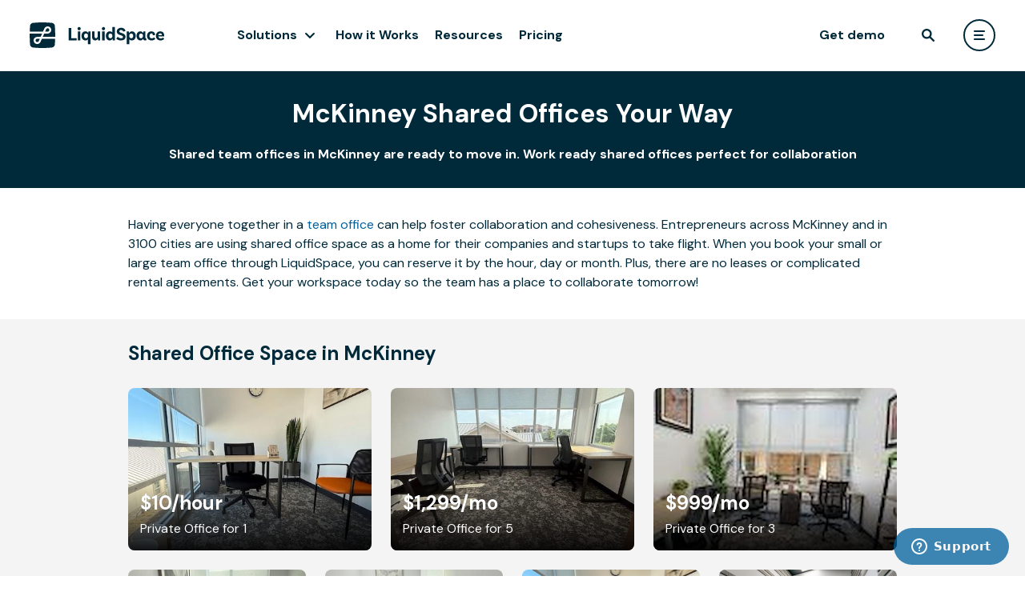

--- FILE ---
content_type: text/html; charset=utf-8
request_url: https://liquidspace.com/us/TX/McKinney/team-offices
body_size: 9444
content:

<!DOCTYPE html>
<html lang="en">
<head prefix="og: http://ogp.me/ns# ls:https://liquidspace.com/ns#">
   
   

   <meta name="theme-color" content="#FFFFFF" />
<link rel="icon" type="image/svg+xml" href="https://content-fd.liquidspace.com/images/logo/favicon.svg?v=5658f46c79">
<link rel="icon" type="image/png" href="https://content-fd.liquidspace.com/images/logo/favicon.png?v=97f8c4fbfc">
<link rel="icon" sizes="192x192" href="https://content-fd.liquidspace.com/images/logo/logo-192.png?v=0c018ada3f" />
<link rel="icon" sizes="310x310" href="https://content-fd.liquidspace.com/images/logo/logo-310.png?v=9a6b32f936" />


<meta name="apple-mobile-web-app-title" content="LiquidSpace">
<meta name="apple-mobile-web-app-status-bar-style" content="black-translucent" />
<link rel="apple-touch-icon" href="https://content-fd.liquidspace.com/images/logo/apple-touch-icon.png?v=f415733b6b" />


<meta name="application-name" content="LiquidSpace" />


      <meta name="viewport" content="width=device-width, initial-scale=1.0" />
         <meta property="fb:app_id" content="1274466275913685" />
      <meta name="twitter:card" content="summary_large_image">
   <meta name="twitter:site" content="@LiquidSpace">
   <link rel="preconnect" href="https://fonts.googleapis.com">
   <link rel="preconnect" href="https://fonts.gstatic.com" crossorigin>
   <link href="https://fonts.googleapis.com/css2?family=DM+Sans:ital,wght@0,400;0,500;0,700;1,400;1,500;1,700&display=swap" rel="preload" as="style" onload="this.onload=null;this.rel='stylesheet'">

   <link rel="preconnect" href="https://fonts.gstatic.com">
   <link href="https://fonts.googleapis.com/css2?family=Inter:wght@300;400;500;600&display=swap" rel="preload" as="style" onload="this.onload=null;this.rel='stylesheet'">

   
<script>_initialUserModel = {"id":null,"email":null,"encryptedEmail":null,"firstName":null,"lastName":null,"fullName":null,"monthyInterest":false,"roles":[],"memberType":null,"basicRole":null,"imageUrl":null,"ssoLoginType":null,"IsEnterprise":false,"EnterpriseAccount":null,"EnterpriseAccountPortalUrl":null,"enterpriseAccountAdmin":[],"socialVisibility":0};</script>
<script>_initialBrandedModel = null;</script>


   
   <title>McKinney Shared Offices Your Way</title>
   <link href="https://content-fd.liquidspace.com/dist/css/styleguide-c0-cab973287f.css?v=cab973287f" media="all" rel="stylesheet" type="text/css"></link>
   
   
<link href="https://content-fd.liquidspace.com/dist/css/liquidspace-6428684ad3.common-c0.css?v=6428684ad3" media="all" rel="stylesheet" type="text/css"></link>   
   <meta name="description" content="Shared team offices in McKinney are ready to move in. Work ready shared offices perfect for collaboration" />
   <link rel="canonical" href="https://liquidspace.com/us/tx/mckinney/team-offices" />


   <link href="https://content-fd.liquidspace.com/dist/css/landingpage-common-c0-a1e7462eac.css?v=a1e7462eac" media="all" rel="stylesheet" type="text/css"></link>


   <link href="https://content-fd.liquidspace.com/dist2/8366.816ab4718cfb6b70933f.css?v=41887afe51" media="all" rel="stylesheet" type="text/css"></link><link href="https://content-fd.liquidspace.com/dist2/5902.8c5b220bf6f482881a90.css?v=68b329da98" media="all" rel="stylesheet" type="text/css"></link><link href="https://content-fd.liquidspace.com/dist2/6935.c588e28f000611708f0c.css?v=c88d773ee2" media="all" rel="stylesheet" type="text/css"></link><link href="https://content-fd.liquidspace.com/dist2/9710.8c5b220bf6f482881a90.css?v=68b329da98" media="all" rel="stylesheet" type="text/css"></link><link href="https://content-fd.liquidspace.com/dist2/GenericPage.ed86ac5efa635bcfbfbc.css?v=a410d6e42b" media="all" rel="stylesheet" type="text/css"></link>
   
</head>
<body class=" p1 pb page-landingpage page-landingpage-workspacetype" >
   
   
   <div class="page-wrapper">
<div id="header-wrapper" class="header-wrapper" 
     data-classname="" 
     data-fluid="false" 
     data-nosearch="false" 
     data-redirecttomyliquidspaceaftersignin="false">
   <header class="header"></header>
   <div class="header-placeholder"></div>
</div>
         
      
      <div id="wrapper" class="">
         <main class="page">
            



<div class="xsection x-header pw">
   <div class="xsection-content">
      <h1 class="h4">
         McKinney Shared Offices Your Way
      </h1>
      <h2 class="h7">Shared team offices in McKinney are ready to move in. Work ready shared offices perfect for collaboration</h2>
   </div>
</div>
<div class="xsection body">
   <div class="xsection-content">Having everyone together in a <a href="/how-it-works">team office</a> can help foster collaboration and cohesiveness. Entrepreneurs across McKinney and in 3100 cities are using shared office space as a home for their companies and startups to take flight. When you book your small or large team office through LiquidSpace, you can reserve it by the hour, day or month. Plus, there are no leases or complicated rental agreements. Get your workspace today so the team has a place to collaborate tomorrow!</div>
</div>
   <div class="xsection spaces">
      <div class="xsection-content">
         <h2 class="h5">Shared Office Space in McKinney</h2>
         <div class="spaces-wrapper">
               <div class="space-wrapper">
                  <a href="/us/tx/mckinney/office-evolution-of-mckinney/day-office" class="p1 pw">
                     <img src="https://picture-fd.liquidspace.com/Index?emptyImageUrl=https%3a%2f%2fliquidspace.com%2fContent%2fImages%2fliquid-holder.jpg&amp;etag=EgJ17OTqcr%2byIyLFNiX9Ig%3d%3d&amp;crop=true&amp;aux=VDoYsGl4VCWeuhKnejJ8BSMG8LKeoMi%2fD4TfdoduSweTKhW5EcZ7TB3tRYCbCkA5kaQhTuR8dnt0xAWVam572Q%3d%3d" alt="Office Evolution - McKinney - Day Office" />
                     <div class="space-info">
                        <div class="h5"><span>$10</span><span>/hour</span></div>
                        <div>
                           Private Office for 1
                        </div>
                     </div>
                  </a>
               </div>
               <div class="space-wrapper">
                  <a href="/us/tx/mckinney/office-evolution-of-mckinney/office-1-copy-7338" class="p1 pw">
                     <img src="https://picture-fd.liquidspace.com/Index?emptyImageUrl=https%3a%2f%2fliquidspace.com%2fContent%2fImages%2fliquid-holder.jpg&amp;etag=N%2bG0BlP2d3XM6DerUDJsPQ%3d%3d&amp;crop=true&amp;aux=fyn7OfLV95HFfOzRnDOWFd%2bQTBrN2ZZ9DjzQH8Bd14Vc7fzpfV5gsIKnrNJ0MpS6l5S8mSb3%2fVtrZ3rhQylr2Q%3d%3d" alt="Office Evolution - McKinney - Office 226" />
                     <div class="space-info">
                        <div class="h5"><span>$1,299</span><span>/mo</span></div>
                        <div>
                           Private Office for 5
                        </div>
                     </div>
                  </a>
               </div>
               <div class="space-wrapper">
                  <a href="/us/tx/mckinney/office-evolution-of-mckinney/office-107-1cc7" class="p1 pw">
                     <img src="https://picture-fd.liquidspace.com/Index?emptyImageUrl=https%3a%2f%2fliquidspace.com%2fContent%2fImages%2fliquid-holder.jpg&amp;etag=Dsp%2b7J6%2f5IE5w1ysqDrYCw%3d%3d&amp;crop=true&amp;aux=HZvJtTaxDupgqUNeLfnM7dWYirCIGa9ng5OjQSgug2XqrDN%2bVHropCB3r10YixVeGF6SwF9jCPaX34BIe4rfmQ%3d%3d" alt="Office Evolution - McKinney - Office 107" />
                     <div class="space-info">
                        <div class="h5"><span>$999</span><span>/mo</span></div>
                        <div>
                           Private Office for 3
                        </div>
                     </div>
                  </a>
               </div>
               <div class="space-wrapper">
                  <a href="/us/tx/mckinney/office-evolution-of-mckinney/office-1-copy" class="p1 pw">
                     <img src="https://picture-fd.liquidspace.com/Index?emptyImageUrl=https%3a%2f%2fliquidspace.com%2fContent%2fImages%2fliquid-holder.jpg&amp;etag=xUiU7h4mAPZ9Ec09WxwIIg%3d%3d&amp;crop=true&amp;aux=M0fG9W3WtC2m8KPZ97HYgU0eyKJjsUcumIKQ4dVsT30Z8H93dQ03yu3WByiwkyIXFnhSNBNz0qDLPxjgv8cQ7Q%3d%3d" alt="Office Evolution - McKinney - Office 106" />
                     <div class="space-info">
                        <div class="h5"><span>$649</span><span>/mo</span></div>
                        <div>
                           Private Office for 1
                        </div>
                     </div>
                  </a>
               </div>
               <div class="space-wrapper">
                  <a href="/us/tx/mckinney/office-evolution-of-mckinney/office-213" class="p1 pw">
                     <img src="https://picture-fd.liquidspace.com/Index?emptyImageUrl=https%3a%2f%2fliquidspace.com%2fContent%2fImages%2fliquid-holder.jpg&amp;etag=uF4%2b7kVELmOykUbF2Zevcg%3d%3d&amp;crop=true&amp;aux=D1BepkXP5Oo9ldyztqf5hCr0iGXVlrJc%2fC%2fUd8MPeHAp9ajDfu5O44j9xjOHw27xhHGmOsQj%2baoWkizsfHC%2feQ%3d%3d" alt="Office Evolution - McKinney - Office 213" />
                     <div class="space-info">
                        <div class="h5"><span>$999</span><span>/mo</span></div>
                        <div>
                           Private Office for 3
                        </div>
                     </div>
                  </a>
               </div>
               <div class="space-wrapper">
                  <a href="/us/tx/mckinney/office-evolution-of-mckinney/office-solutions" class="p1 pw">
                     <img src="https://picture-fd.liquidspace.com/Index?emptyImageUrl=https%3a%2f%2fliquidspace.com%2fContent%2fImages%2fliquid-holder.jpg&amp;etag=EgJ17OTqcr%2byIyLFNiX9Ig%3d%3d&amp;crop=true&amp;aux=gGvJrTsLFSTGBsW1lTgx4Vpqux0voLodEym%2fej6IVAyBH6hNbmcSwI5i46ll%2buptuHK8kGPcUB%2fWhgKQczjqSw%3d%3d" alt="Office Evolution - McKinney - Office 236" />
                     <div class="space-info">
                        <div class="h5"><span>$649</span><span>/mo</span></div>
                        <div>
                           Private Office for 1
                        </div>
                     </div>
                  </a>
               </div>
               <div class="space-wrapper">
                  <a href="/us/tx/mckinney/lucid-private-offices-mckinney-craig-ranch/alpharetta-old-milton-parkway" class="p1 pw">
                     <img src="https://picture-fd.liquidspace.com/Index?emptyImageUrl=https%3a%2f%2fliquidspace.com%2fContent%2fImages%2fliquid-holder.jpg&amp;etag=xLX%2fXdcdVn8%2fdPG%2bYNJGDg%3d%3d&amp;crop=true&amp;aux=%2fJhxyGyY6JxXoLCxYu0WDG7b8EyVdFbnrrZiEM2qqsdTZIiqPVGPrbzsCsjX%2fUoYjobE6tMq9N%2fJncaEPnOc%2bA%3d%3d" alt="Lucid Private Offices | McKinney - Craig Ranch - 1-Seat Interior Office" />
                     <div class="space-info">
                        <div class="h5"><span>$682</span><span>/mo</span></div>
                        <div>
                           Private Office for 1
                        </div>
                     </div>
                  </a>
               </div>
         </div>
         <div class="search-button-wrapper">
            <a href="/Search?Address=McKinney, TX US&amp;SpaceTypes=Office, TeamSpace, PrivateOffice&amp;ReservationMethod=Period&amp;Environments=Coworking, PrivateBusiness&amp;sng=true" class="orange-button">Get a Shared Office</a>
         </div>
         <div class="other-space-types">
            <div class="h7">
               Find the workspace you need
                  in McKinney
            </div>
                        <a href="/US/TX/mckinney/conference-rooms" class="ocean-inverted-button">Conference Room</a>
            <a href="/US/TX/mckinney/coworking-space" class="ocean-inverted-button">Coworking</a>
            <a href="/US/TX/mckinney/meeting-rooms" class="ocean-inverted-button">Meeting Room</a>
            <a href="/US/TX/mckinney/personal-workspaces" class="ocean-inverted-button">Private Office</a>
            <a href="/US/TX/mckinney/remote-office-space" class="ocean-inverted-button">Remote Office</a>
            <a href="/US/TX/mckinney/cubicle-rentals" class="ocean-inverted-button">Cubicle</a>
            <a href="/US/TX/mckinney/boardroom-rentals" class="ocean-inverted-button">Board Room</a>
            <a href="/US/TX/mckinney/training-room-rental" class="ocean-inverted-button">Training Room</a>
            <a href="/US/TX/mckinney/presentation-room-rentals" class="ocean-inverted-button">Presentation Room</a>
            <a href="/US/TX/mckinney/deposition-meeting-rooms" class="ocean-inverted-button">Deposition Room</a>
            <a href="/US/TX/mckinney/personal-workspace" class="ocean-inverted-button">Personal Workspace</a>
            <a href="/US/TX/mckinney/desk-space" class="ocean-inverted-button">Desk Space</a>
            <a href="/US/TX/mckinney/document-review-space" class="ocean-inverted-button">Document Review</a>
         <a class="ocean-inverted-button" href="/US/TX/mckinney/find-team-office">Team Office</a>
         <a class="ocean-inverted-button" href="/US/TX/mckinney/find-temporary-space">Temporary Space</a>
         <a class="ocean-inverted-button" href="/US/TX/mckinney/find-project-space">Project Space</a>
         <a class="ocean-inverted-button" href="/US/TX/mckinney/find-satellite-office">Satellite Office</a>

         </div>
      </div>
   </div>
<div class="xsection explore-amenities">
   <div class="xsection-content">
      <div class="h5">Amenities and Services for your Office Space</div>
      <ul>
            <li>
               <a class="explore-amenity" href="/office-with-24-7-access">
                  <div class="explore-amenity-icon explore-amenity-icon--access247"></div>
                  <div>24/7 Access</div>
               </a>
            </li>
            <li>
               <a class="explore-amenity" href="/accesible-workspace">
                  <div class="explore-amenity-icon explore-amenity-icon--accessibility"></div>
                  <div>Accessibility</div>
               </a>
            </li>
            <li>
               <a class="explore-amenity" href="/office-with-bike-rack">
                  <div class="explore-amenity-icon explore-amenity-icon--bikerack"></div>
                  <div>Bike Rack</div>
               </a>
            </li>
            <li>
               <a class="explore-amenity" href="/office-with-catering">
                  <div class="explore-amenity-icon explore-amenity-icon--catering"></div>
                  <div>Catering</div>
               </a>
            </li>
            <li>
               <a class="explore-amenity" href="/office-with-coffee-tea">
                  <div class="explore-amenity-icon explore-amenity-icon--coffeetea"></div>
                  <div>Coffee/Tea</div>
               </a>
            </li>
            <li>
               <a class="explore-amenity" href="/office-with-locking-door">
                  <div class="explore-amenity-icon explore-amenity-icon--doorwithlock"></div>
                  <div>Door w/Lock</div>
               </a>
            </li>
            <li>
               <a class="explore-amenity" href="/filming-photography-office">
                  <div class="explore-amenity-icon explore-amenity-icon--filmingallowed"></div>
                  <div>Filming Allowed</div>
               </a>
            </li>
            <li>
               <a class="explore-amenity" href="/office-with-water">
                  <div class="explore-amenity-icon explore-amenity-icon--filteredwater"></div>
                  <div>Filtered Water</div>
               </a>
            </li>
            <li>
               <a class="explore-amenity" href="/office-with-receptionist">
                  <div class="explore-amenity-icon explore-amenity-icon--hostedreception"></div>
                  <div>Hosted Reception</div>
               </a>
            </li>
            <li>
               <a class="explore-amenity" href="/office-with-kitchen">
                  <div class="explore-amenity-icon explore-amenity-icon--kitchen"></div>
                  <div>Kitchen</div>
               </a>
            </li>
            <li>
               <a class="explore-amenity" href="/office-with-mailbox">
                  <div class="explore-amenity-icon explore-amenity-icon--mailboxservices"></div>
                  <div>Mailbox Services</div>
               </a>
            </li>
            <li>
               <a class="explore-amenity" href="/office-with-meeting-room">
                  <div class="explore-amenity-icon explore-amenity-icon--meetingrooms"></div>
                  <div>Meeting Rooms</div>
               </a>
            </li>
            <li>
               <a class="explore-amenity" href="/office-with-restaurant-access">
                  <div class="explore-amenity-icon explore-amenity-icon--onsiterestaurant"></div>
                  <div>On-Site Restaurant</div>
               </a>
            </li>
            <li>
               <a class="explore-amenity" href="/office-with-parking">
                  <div class="explore-amenity-icon explore-amenity-icon--parking"></div>
                  <div>Parking</div>
               </a>
            </li>
            <li>
               <a class="explore-amenity" href="/pet-friendly-office">
                  <div class="explore-amenity-icon explore-amenity-icon--petfriendly"></div>
                  <div>Pet Friendly</div>
               </a>
            </li>
            <li>
               <a class="explore-amenity" href="/office-with-phone">
                  <div class="explore-amenity-icon explore-amenity-icon--phone"></div>
                  <div>Phone</div>
               </a>
            </li>
            <li>
               <a class="explore-amenity" href="/office-with-print-scan-copy">
                  <div class="explore-amenity-icon explore-amenity-icon--printscancopy"></div>
                  <div>Print/Scan/Copy</div>
               </a>
            </li>
            <li>
               <a class="explore-amenity" href="/conference-room-with-projector">
                  <div class="explore-amenity-icon explore-amenity-icon--projector"></div>
                  <div>Projector</div>
               </a>
            </li>
            <li>
               <a class="explore-amenity" href="/board-room-with-setup">
                  <div class="explore-amenity-icon explore-amenity-icon--roomsetup"></div>
                  <div>Room set-up</div>
               </a>
            </li>
            <li>
               <a class="explore-amenity" href="/office-with-shower">
                  <div class="explore-amenity-icon explore-amenity-icon--shower"></div>
                  <div>Shower</div>
               </a>
            </li>
            <li>
               <a class="explore-amenity" href="/office-with-storage">
                  <div class="explore-amenity-icon explore-amenity-icon--storage"></div>
                  <div>Storage</div>
               </a>
            </li>
            <li>
               <a class="explore-amenity" href="/conference-room-with-TV">
                  <div class="explore-amenity-icon explore-amenity-icon--tvmonitor"></div>
                  <div>TV/Monitor</div>
               </a>
            </li>
            <li>
               <a class="explore-amenity" href="/meeting-room-with-video-conferencing">
                  <div class="explore-amenity-icon explore-amenity-icon--videoconference"></div>
                  <div>Video Conference</div>
               </a>
            </li>
            <li>
               <a class="explore-amenity" href="/conference-room-with-whiteboard">
                  <div class="explore-amenity-icon explore-amenity-icon--whiteboard"></div>
                  <div>Whiteboard</div>
               </a>
            </li>
            <li>
               <a class="explore-amenity" href="/office-with-wifi">
                  <div class="explore-amenity-icon explore-amenity-icon--wifi"></div>
                  <div>Wifi</div>
               </a>
            </li>
            <li>
               <a class="explore-amenity" href="/office-with-window">
                  <div class="explore-amenity-icon explore-amenity-icon--windowview"></div>
                  <div>Window View</div>
               </a>
            </li>
         
         <li></li>
         <li></li>
         <li></li>
         <li></li>
         <li></li>
         <li></li>
         <li></li>
         <li></li>
      </ul>
   </div>
</div>
<div class="xsection testimonials">
   <div class="xsection-content">
      <div class="testimonials-wrapper">
            <div class="testimonial p1">
               <div class="quote">The process was smooth and I like that LiquidSpaces was so responsive. I was frustrated with the 50-page aggressive lease for 3 years that we received for another office space. Out of frustration I hit Google with a query I got to LiquidSpace. I found our team space quickly and simply and DASH® was clear and to the point.</div>
               <div class="h7">Natalia Panowicz</div>
               <div class="sb">COO, Codility</div>
            </div>
            <div class="testimonial p1">
               <div class="quote">With LiquidSpace, I&#8217;m assured the best workspace for my constantly evolving and revolving needs&#8212;whether it&#8217;s a professional conference room for a multiple client work session, a larger community venue for a lengthy off-site training day, or just some quiet workspace away from my (sometimes distracting!) home office.</div>
               <div class="h7">Eve Connell</div>
               <div class="sb">Writer, Editor, Trainer</div>
            </div>
            <div class="testimonial p1">
               <div class="quote">When a representative from a company that sends court reporters to take depositions called to see if we had a Walnut Creek location. I was happy to tell her about LiquidSpace. All you have to do is sign up. Membership is free and with LiquidSpace you can find, book, and pay for the conference room use on the LiquidSpace website.</div>
               <div class="h7">Kathy Young</div>
               <div class="sb">Manager, The 580 Executive Center</div>
            </div>
            <div class="testimonial p1">
               <div class="quote">The team was small, so working out of a shared space makes a lot of sense for us. Not only do we avoid the cabin fever of working together as a tiny team, but we also get shared amenities and services. As COO, that means I don&#8217;t have to deal with the hassles of being office manager, like ordering toilet paper and arranging for cleaning. The flexibility of the LiquidSpace platform was also really compelling. We booked on month-to-month terms so we can scale up our space to match team size as we need it.</div>
               <div class="h7">Daniel Yaffe</div>
               <div class="sb">Co-Founder, AnyRoad</div>
                  <div class="mt-px20">
                     <a class="orange-button" href="/customer-stories/AnyRoad">Read Customer Story</a>
                  </div>
            </div>
      </div>
         <div class="testimonials-indicatior-wrapper">
               <a href="javascript:void(0)" class="testimonials-indicatior selected" onclick="showTestimonial(0)"></a>
               <a href="javascript:void(0)" class="testimonials-indicatior " onclick="showTestimonial(1)"></a>
               <a href="javascript:void(0)" class="testimonials-indicatior " onclick="showTestimonial(2)"></a>
               <a href="javascript:void(0)" class="testimonials-indicatior " onclick="showTestimonial(3)"></a>
         </div>
   </div>
</div>
<div class="xsection nlp-earn-money">
   <div class="xsection-content">
      <div class="h5">Earn money by sharing your extra office space</div>
      <a href="/share-office-meeting-space" class="ocean-button">List Space</a>
   </div>
</div>


         </main>
      </div>
   </div>

<footer class="ftr" role="contentinfo">
   <div class="ftl-container">
      <div class="ftr-header">
         <a href="/" class="ftr-header-logo" title="LiquidSpace"></a>
         <div class="ftr-header-links">
            <a class="ftr-header-svglink" href="https://www.linkedin.com/company/liquidspace" target="_blank" aria-label="liquidspace linkedin">
               <svg xmlns="http://www.w3.org/2000/svg" width="32" height="32" fill="transparent" viewBox="0 0 24 24">
                  <rect class="ftr-header-svglink-fill" width="23.396" height="23.396" x=".302" y=".302" stroke="#fff" stroke-width=".604" rx="11.698" />
                  <path class="ftr-header-svglink-text" fill="#fff" d="M7 8.162c0-.337.113-.615.338-.834.225-.219.518-.328.878-.328.354 0 .64.108.86.323.225.222.337.512.337.869 0 .323-.11.592-.328.808-.225.222-.521.333-.888.333h-.01c-.354 0-.64-.11-.859-.333A1.146 1.146 0 0 1 7 8.162ZM7.125 17v-6.748h2.143V17H7.125Zm3.33 0h2.143v-3.768c0-.235.026-.417.078-.545.09-.23.226-.423.41-.58.183-.16.413-.238.69-.238.72 0 1.081.508 1.081 1.525V17H17v-3.869c0-.996-.225-1.752-.676-2.267-.45-.516-1.045-.773-1.785-.773-.83 0-1.477.374-1.94 1.121v.02h-.01l.01-.02v-.96h-2.143c.013.216.019.886.019 2.01 0 1.125-.006 2.704-.02 4.738Z" />
               </svg>
            </a>
            <button class="ftr-header-button showContactUsFormFromFooter">Contact Us</button>
         </div>
      </div>
      <div class="ftr-categories">
               <div id="GET STARTED" class="ftr-category">
         <div class="ftr-category-header">GET STARTED</div>
         <div class="ftr-category-items">
                     <button class="ftr-category-item ftr-category-item-btn showEnterpriseFormFromFooter">Get Demo</button>
                     <a href="/search" class="ftr-category-item" data-label="Find Space">Find Space</a>
                     <a href="/share-office-meeting-space" class="ftr-category-item" data-label="Become a Host">Become a Host</a>
                     <a href="/pricing" class="ftr-category-item" data-label="Pricing">Pricing</a>
         </div>
      </div>

               <div id="WORKSPACE" class="ftr-category">
         <div class="ftr-category-header">WORKSPACE</div>
         <div class="ftr-category-items">
                     <a href="/flexible-office-space" class="ftr-category-item" data-label="On-Demand Office Space">On-Demand Office Space</a>
                     <a href="/dedicated-office-space" class="ftr-category-item" data-label="Dedicated Office Space">Dedicated Office Space</a>
         </div>
      </div>

               <div id="PORTFOLIO MANAGEMENT" class="ftr-category">
         <div class="ftr-category-header">PORTFOLIO MANAGEMENT</div>
         <div class="ftr-category-items">
                     <a href="/workplace-manager" class="ftr-category-item" data-label="Workplace Management">Workplace Management</a>
                     <a href="/data-insights" class="ftr-category-item" data-label="Data &amp; Insights">Data &amp; Insights</a>
                     <a href="/hq-booking" class="ftr-category-item" data-label="HQ Booking">HQ Booking</a>
                     <a href="/portfolio-manager-ai" class="ftr-category-item" data-label="Portfolio Manager AI">Portfolio Manager AI</a>
         </div>
      </div>

               <div id="EMPLOYEE EXPERIENCE" class="ftr-category">
         <div class="ftr-category-header">EMPLOYEE EXPERIENCE</div>
         <div class="ftr-category-items">
                     <a href="/team-connect" class="ftr-category-item" data-label="Team Connect">Team Connect</a>
         </div>
      </div>

               <div id="ENTERPRISE CAPABILITIES" class="ftr-category">
         <div class="ftr-category-header">ENTERPRISE CAPABILITIES</div>
         <div class="ftr-category-items">
                     <a href="/data-security" class="ftr-category-item" data-label="Data Security">Data Security</a>
                     <a href="/integrations" class="ftr-category-item" data-label="Integrations">Integrations</a>
         </div>
      </div>

               <div id="SERVICES" class="ftr-category">
         <div class="ftr-category-header">SERVICES</div>
         <div class="ftr-category-items">
                     <a href="/flex-advisory-services" class="ftr-category-item" data-label="Flex Advisory Services">Flex Advisory Services</a>
                     <a href="/managed-office" class="ftr-category-item" data-label="Managed Office">Managed Office</a>
         </div>
      </div>

               <div id="ABOUT" class="ftr-category">
         <div class="ftr-category-header">ABOUT</div>
         <div class="ftr-category-items">
                     <a href="/how-it-works" class="ftr-category-item" data-label="How it Works">How it Works</a>
                     <a href="https://resources.liquidspace.com" class="ftr-category-item" data-label="Resources">Resources</a>
                     <a href="https://resources.liquidspace.com/tag/case-study" class="ftr-category-item" data-label="Case Studies">Case Studies</a>
                     <a href="https://support.liquidspace.com/hc/en-us" class="ftr-category-item" data-label="Help Center">Help Center</a>
                     <a href="/faq" class="ftr-category-item" data-label="FAQ">FAQ</a>
         </div>
      </div>

      </div>
      <div class="row">
         <div class="col">
            <div class="ftr-line"></div>
         </div>
      </div>
      <div class="ftr-footer">
         <div class="ftr-footer-copyright">
            © LiquidSpace, 2025
         </div>
         <div class="ftr-footer-links">
            <a href="/terms/terms-of-use" target="_blank">Terms of Use</a>
            <a href="/terms/privacy-policy" target="_blank">Privacy Policy</a>
         </div>
      </div>
   </div>
</footer>

   
   
   

   <script src="//ajax.googleapis.com/ajax/libs/jquery/3.5.1/jquery.min.js" type="text/javascript"></script>
<script src="//ajax.googleapis.com/ajax/libs/jqueryui/1.13.3/jquery-ui.min.js" type="text/javascript"></script>
<script src="//cdnjs.cloudflare.com/ajax/libs/jquery-validate/1.21.0/jquery.validate.min.js" type="text/javascript"></script>
<script src="//cdnjs.cloudflare.com/ajax/libs/jquery-validation-unobtrusive/3.2.6/jquery.validate.unobtrusive.min.js" type="text/javascript"></script>
<script src="//cdn.jsdelivr.net/npm/@reduxjs/toolkit@1.7.2/dist/redux-toolkit.umd.min.js" type="text/javascript"></script>
<script src="//cdn.jsdelivr.net/npm/@reduxjs/toolkit@1.7.2/dist/query/rtk-query.umd.min.js" type="text/javascript"></script>
<script src="//cdnjs.cloudflare.com/ajax/libs/popper.js/2.11.6/umd/popper.min.js" type="text/javascript"></script>
<script src="//cdn.jsdelivr.net/npm/tippy.js@6/dist/tippy.umd.min.js" type="text/javascript"></script>

   

<script type="text/javascript" src="/scripts/config?deploymentId=2025.11.14.1&amp;gtmType=General"></script>


<script type="text/javascript">
   window.recaptchaOptions = {      
      enterprise: true,
   };
</script>


<!-- Google Tag Manager -->
<noscript><iframe src="//www.googletagmanager.com/ns.html?id=GTM-VJZN" height="0" width="0" style="display:none;visibility:hidden"></iframe></noscript>
<!-- End Google Tag Manager -->

<script src="https://content-fd.liquidspace.com/dist/js/commonjs-c0-64d1aa0bdb.js?v=64d1aa0bdb" type="text/javascript"></script>
   <script src="https://content-fd.liquidspace.com/dist2/runtime.544f04b4d2e6458ccc76.js?v=4310d80919" type="text/javascript"></script><script src="https://content-fd.liquidspace.com/dist2/7595.98eae46cc26d2022bd41.js?v=b6eb27795e" type="text/javascript"></script><script src="https://content-fd.liquidspace.com/dist2/ComponentsLib.23696b017624fe0721fc.js?v=e422726cbc" type="text/javascript"></script>
   <script src="https://content-fd.liquidspace.com/dist/js/LSHelper-c0-76b9abd801.js?v=76b9abd801" type="text/javascript"></script><script src="https://content-fd.liquidspace.com/dist/js/knockout-c0-a9e912d45a.js?v=a9e912d45a" type="text/javascript"></script><script src="https://content-fd.liquidspace.com/dist/js/conciergeRequest-c0-d7638dc2bf.js?v=d7638dc2bf" type="text/javascript"></script><script src="https://content-fd.liquidspace.com/dist/js/imageUpload-c0-08d93f2b6f.js?v=08d93f2b6f" type="text/javascript"></script><script src="https://content-fd.liquidspace.com/dist/js/liquidspace-b02b2f0064.common-c0.js?v=b02b2f0064" type="text/javascript"></script><script type="text/javascript">
                      showTestimonial = function (i) {
                         $('.testimonial').css('transform', 'translateX(-' + (i * 100) + '%)');
                         $('.testimonials-indicatior').removeClass('selected');
                         $($('.testimonials-indicatior')[i]).addClass('selected');
                      }

                      LSHelper.ga.trackVPV({
                         pageName: "/vpv/city-page" + window.location.pathname + window.location.search
                      });
</script><script type="text/javascript">
   LiquidSpaceConfig.ShowPortfolioManagerNavigationLinks = true;

</script><script type="text/javascript">
      //Zopim Live Chat Script
      function getURLParameter(name) {return decodeURIComponent((new RegExp('[?|&]' + name + '=' + '([^&;]+?)(&|#|;|$)').exec(location.search) || [, ""])[1].replace(/\+/g, '%20')) || null;};
      window.$zopim || (function (d, s) { var z = window.$zopim = function (c) { z._.push(c) }, $ = z.s = d.createElement(s), e = d.getElementsByTagName(s)[0]; z.set = function (o) { z.set._.push(o) }; z._ = []; z.set._ = []; $.async = !0; $.setAttribute('charset', 'utf-8'); $.src = '//v2.zopim.com/?2eOuqn8QtQSLbypp8JjefVd1tTXtEqyy'; z.t = +new Date; $.type = 'text/javascript'; e.parentNode.insertBefore($, e) })(document, 'script');
      if (getURLParameter('concierge')){$zopim(function () {$zopim.livechat.window.show();});}
   </script>
   <script src="https://content-fd.liquidspace.com/dist2/961.215807a6fd4320095dfd.js?v=3991e5c70c" type="text/javascript"></script><script src="https://content-fd.liquidspace.com/dist2/8240.1a5697cb29a1be0219ff.js?v=07a31a6183" type="text/javascript"></script><script src="https://content-fd.liquidspace.com/dist2/9785.d1f6f715006b835f84ce.js?v=f77277f545" type="text/javascript"></script><script src="https://content-fd.liquidspace.com/dist2/1448.154e8f07f137b0a2a680.js?v=889e6a7d49" type="text/javascript"></script><script src="https://content-fd.liquidspace.com/dist2/8322.8bcd158d3acea42500fc.js?v=8cd109a1be" type="text/javascript"></script><script src="https://content-fd.liquidspace.com/dist2/1260.69c6bb2b3d96b243a645.js?v=450a42048d" type="text/javascript"></script><script src="https://content-fd.liquidspace.com/dist2/7550.f480fd7ede9b68f57aa6.js?v=6acd087596" type="text/javascript"></script><script src="https://content-fd.liquidspace.com/dist2/3517.58399ab2360735160d0e.js?v=966c593db3" type="text/javascript"></script><script src="https://content-fd.liquidspace.com/dist2/5541.b17b6c9e630f2197dfff.js?v=8eae93c43d" type="text/javascript"></script><script src="https://content-fd.liquidspace.com/dist2/9326.2ca6cd392a3be21a7894.js?v=afb50a2123" type="text/javascript"></script><script src="https://content-fd.liquidspace.com/dist2/6265.5e439018df8e7ac8ad52.js?v=437986f8d2" type="text/javascript"></script><script src="https://content-fd.liquidspace.com/dist2/3955.79622ab1efede25009c5.js?v=8cf467625b" type="text/javascript"></script><script src="https://content-fd.liquidspace.com/dist2/4625.2da95f58bacff8a3903c.js?v=785e320965" type="text/javascript"></script><script src="https://content-fd.liquidspace.com/dist2/7868.ab11919719d6ef99da30.js?v=1faf22814b" type="text/javascript"></script><script src="https://content-fd.liquidspace.com/dist2/8669.464d8bd5a03dfa222e56.js?v=2616767176" type="text/javascript"></script><script src="https://content-fd.liquidspace.com/dist2/3340.f56563bf5a67ea9a98a0.js?v=004bb45ccb" type="text/javascript"></script><script src="https://content-fd.liquidspace.com/dist2/338.ca193f2376328c29acdd.js?v=cc9b63c12c" type="text/javascript"></script><script src="https://content-fd.liquidspace.com/dist2/4348.5614e5b5c92690f1b032.js?v=b1dee69edf" type="text/javascript"></script><script src="https://content-fd.liquidspace.com/dist2/220.836ba24d422d1a34c0aa.js?v=9c5db122db" type="text/javascript"></script><script src="https://content-fd.liquidspace.com/dist2/GenericPage.561d315858c11b80ecba.js?v=eb440b829f" type="text/javascript"></script>
   <script src="https://content-fd.liquidspace.com/dist/js/messenger-c0-db4e0d7bd1.js?v=db4e0d7bd1" type="text/javascript"></script><script src="https://content-fd.liquidspace.com/dist/js/commonHub-c0-bbbd80ee4c.js?v=bbbd80ee4c" type="text/javascript"></script>      <div id="datepicker-portal"></div>
</body>
</html>


--- FILE ---
content_type: text/css
request_url: https://content-fd.liquidspace.com/dist/css/styleguide-c0-cab973287f.css?v=cab973287f
body_size: 95
content:
.xsection:after,.xsection:before{content:' ';display:table}.xsection-content{width:960px;margin:30px auto}.xsection-content.xsection-content-slim{width:640px}.xanchor{margin-top:-80px;position:absolute}.xsection .xpanel-left,.xsection .xpanel-right{width:calc((100% - 960px)/ 2 + 960px * .66);height:100%}.xsection .xpanel-right{float:right}.xsection .xpanel-left{float:left}.xtext-panel{width:33%;-moz-box-sizing:border-box;-webkit-box-sizing:border-box;box-sizing:border-box;padding:0 10px 0 10px;color:#fff}@media all and (min-width:1344px){.xsection-content{width:1200px}.xsection-content.xsection-content-slim{width:800px}.xsection .xpanel-left,.xsection .xpanel-right{width:calc((100% - 1200px)/ 2 + 1200px * .66)}}@media all and (max-width:1023px){.xsection-content{width:768px}.xsection-content.xsection-content-slim{width:640px}.xsection .xpanel-left,.xsection .xpanel-right{width:calc((100% - 768px)/ 2 + 768px * .66)}}@media all and (max-width:767px){.xsection-content{width:640px}.xsection-content.xsection-content-slim{width:auto}.xsection .xpanel-left,.xsection .xpanel-right{width:calc((100% - 640px)/ 2 + 640px * .5)}.xtext-panel{width:50%}}@media all and (max-width:639px){.xsection-content{width:auto;margin:30px 20px}.xsection .xpanel-left,.xsection .xpanel-right{display:none}.xtext-panel{width:100%}}

--- FILE ---
content_type: text/css
request_url: https://content-fd.liquidspace.com/dist/css/liquidspace-6428684ad3.common-c0.css?v=6428684ad3
body_size: 23789
content:
.jq-toast-wrap{display:block;position:fixed;width:300px;pointer-events:none!important;margin:0;padding:0;letter-spacing:normal;z-index:9000!important}.jq-toast-wrap *{margin:0;padding:0}.jq-toast-wrap.bottom-left{bottom:20px;left:20px}.jq-toast-wrap.bottom-right{bottom:20px;right:40px}.jq-toast-wrap.top-left{top:20px;left:20px}.jq-toast-wrap.top-right{top:20px;right:40px}.jq-toast-single{display:block;width:100%;padding:10px;margin:0 0 5px;position:relative;pointer-events:all!important;background-color:#fff;border:1px solid #ccc;box-sizing:border-box}.jq-toast-single h2{margin:0 0 7px;background:0 0;color:inherit;line-height:inherit;letter-spacing:normal}.jq-toast-single a{text-decoration:underline}.jq-toast-single ul{margin:0 0 0 15px;background:0 0;padding:0}.jq-toast-single ul li{list-style-type:disc!important;line-height:17px;background:0 0;margin:0;padding:0;letter-spacing:normal}.close-jq-toast-single{position:absolute;top:3px;right:7px;font-size:14px;cursor:pointer}.jq-toast-loader{display:block;position:absolute;top:-2px;height:5px;width:0%;left:0;background:red}.jq-toast-loaded{width:100%}.jq-icon-info{background-color:#00c2c4;color:#d9edf7;border-color:#00c2c4}.jq-icon-warning{background-color:#8a6d3b;color:#fcf8e3;border-color:#faebcc}.jq-icon-error{background-color:#a94442;color:#f2dede;border-color:#ebccd1}.jq-icon-success{color:#dff0d8;background-color:#3c763d;border-color:#d6e9c6}
.error-dialog-wrapper{position:fixed;top:0;left:0;right:0;bottom:0;background:rgba(0,41,58,.5);z-index:99999999;display:flex;align-items:center;justify-content:center}.error-dialog{border:1px solid #dadfdf;background:#fff;padding:25px 30px 25px;position:relative;width:400px;max-width:calc(100% - 40px);box-sizing:border-box;border-radius:24px}.error-dialog-debug{width:auto;max-width:100%;margin:0 10px}.error-dialog-close{position:absolute;top:20px;right:20px;height:20px;width:20px;background-position:0 0;background-image:url(https://content-fd.liquidspace.com/images/icons/v4/close-x.svg?v=e5603d030f);background-size:20px 20px;cursor:pointer}.error-dialog-title{margin-bottom:20px;margin-right:10px}@media (max-width:639px){.error-dialog{padding:15px 15px 25px}}
input:-moz-placeholder,textarea:-moz-placeholder{font-weight:inherit;color:#a9a9a9}input:-ms-input-placeholder,textarea:-ms-input-placeholder{font-weight:inherit;color:#a9a9a9}input::-webkit-input-placeholder,textarea::-webkit-input-placeholder{font-weight:inherit;color:#a9a9a9}input::-moz-placeholder,textarea::-moz-placeholder{font-weight:inherit;color:#a9a9a9}.ms-choice span.placeholder{font-weight:inherit;color:#a9a9a9}.placeholder-italic:-moz-placeholder{font-style:italic;color:#a9a9a9}.placeholder-italic:-ms-input-placeholder{font-style:italic!important;color:#a9a9a9!important}.placeholder-italic::-webkit-input-placeholder{font-style:italic;color:#a9a9a9}.placeholder-italic::-moz-placeholder{font-style:italic;color:#a9a9a9}
@font-face{font-family:entypo;src:url(https://content-fd.liquidspace.com/fonts/entypo.eot?v=ca6dec404c);src:url(https://content-fd.liquidspace.com/fonts/entypo.eot?#iefix&v=ca6dec404c) format('embedded-opentype'),url(https://content-fd.liquidspace.com/fonts/entypo.woff?v=942b3cf060) format('woff'),url(https://content-fd.liquidspace.com/fonts/entypo.ttf?v=7b8db569be) format('truetype');font-weight:400;font-style:normal;font-display:swap}.font-icon{font-family:entypo!important}
/*! normalize.css v3.0.2 | MIT License | git.io/normalize */html{font-family:sans-serif;-ms-text-size-adjust:100%;-webkit-text-size-adjust:100%}a,abbr,acronym,address,applet,b,big,blockquote,body,caption,center,cite,code,dd,del,dfn,div,dl,dt,em,fieldset,font,form,h1,h2,h3,h4,h5,h6,html,i,iframe,img,ins,kbd,label,legend,li,object,ol,p,pre,q,s,samp,small,span,strike,strong,sub,sup,tt,u,ul,var{margin:0;padding:0;border:0;outline:0;font-size:100%;vertical-align:baseline;background:0 0;text-decoration:none}article,aside,details,figcaption,figure,footer,header,hgroup,main,menu,nav,section,summary{display:block}audio,canvas,progress,video{display:inline-block;vertical-align:baseline}audio:not([controls]){display:none;height:0}[hidden],template{display:none}a{background-color:transparent}:focus,a:active,a:hover{outline:0}a:link,a:visited{text-decoration:none}abbr[title]{border-bottom:1px dotted}b,strong{font-weight:700}dfn{font-style:italic}h1{font-size:2em;margin:.67em 0}mark{background:#ff0;color:#000}small{font-size:80%}sub,sup{font-size:75%;line-height:0;position:relative;vertical-align:baseline}sup{top:-.5em}sub{bottom:-.25em}img{border:0}svg:not(:root){overflow:hidden}figure{margin:1em 40px}hr{-moz-box-sizing:content-box;box-sizing:content-box;height:0}pre{overflow:auto}code,kbd,pre,samp{font-family:monospace,monospace;font-size:1em}button,input,optgroup,select,textarea{color:inherit;font:inherit;margin:0}button{overflow:visible;border-radius:4px}button,select{text-transform:none}button,html input[type=button],input[type=reset],input[type=submit]{-webkit-appearance:button;cursor:pointer}button[disabled],html input[disabled]{cursor:default}button::-moz-focus-inner,input::-moz-focus-inner{padding:0}input{line-height:normal;border:4px}input[type=checkbox],input[type=radio]{box-sizing:border-box;padding:0}input[type=number]::-webkit-inner-spin-button,input[type=number]::-webkit-outer-spin-button{height:auto}input[type=search]{-webkit-appearance:textfield;-moz-box-sizing:content-box;-webkit-box-sizing:content-box;box-sizing:content-box}input[type=search]::-webkit-search-cancel-button,input[type=search]::-webkit-search-decoration{-webkit-appearance:none}fieldset{border:1px solid silver;margin:0 2px;padding:.35em .625em .75em}legend{border:0;padding:0}textarea{overflow:auto}optgroup{font-weight:700}table{border-collapse:collapse;border-spacing:0}td,th{padding:0}ol,ul{list-style:none}
.clearfix:after{content:" ";display:block;height:0;clear:both}.clear{clear:both;display:block;overflow:hidden;visibility:hidden;width:0;height:0}.hidden{display:none}.orange-text{color:#ec6423}.green-text{color:#9dca3b}.black-text{color:#333}.uppercase{text-transform:uppercase}body{text-rendering:geometricPrecision}.fake-disabled{pointer-events:auto!important}.noTitleStuff{border:#ccc}.noTitleStuff .ui-dialog-titlebar{display:none}.mobile{display:none}.ui-dialog{padding:0;margin:0}.pull-right{float:right}
.favorite-widget{width:50px;height:50px;position:absolute;top:0;right:0;cursor:pointer;z-index:2;display:flex;align-items:center;justify-content:center}.favorite-widget:before{content:'';display:block;width:29px;height:26px;background-repeat:no-repeat;background-size:cover;background-image:url(https://content-fd.liquidspace.com/images/icons/v4/heart-icon.svg?v=0e6c3555d9);background-position:0 0}.favorite-widget:hover:before{background-image:url(https://content-fd.liquidspace.com/images/icons/v4/heart-gray-icon.svg?v=fa7fcaff28)}.favorite-widget.favorited:before{background-image:url(https://content-fd.liquidspace.com/images/icons/v4/heart-red-icon.svg?v=53a33772f9)}.workspace-wrapper-table td.favorite-placeholder{border:1px solid #ccc;height:297px}.workspace-wrapper-table td.favorite-placeholder a{display:inline-block;font:300 20px 'DM Sans',Arial,Helvetica,sans-serif;color:#dadfdf;cursor:pointer;text-align:center;width:100%}.workspace-wrapper-table .favorite-placeholder-icon{background:url(https://content-fd.liquidspace.com/images/icons/plus-icon.png?v=759929245f);height:54px;width:54px;margin:0 auto 20px}.flags-wrapper{position:absolute;top:10px;left:10px;z-index:1;max-width:calc(100% - 47px);display:flex;flex-wrap:wrap;align-items:center}.flags-wrapper>div{line-height:28px;padding:0 10px;z-index:1;margin-bottom:8px;margin-right:8px;background-color:#3b404b;border-radius:4px;color:#fff}.favorite-heart{margin-bottom:20px}.favorite-heart img{width:28px;height:24px}.favorite-null-state-description{color:#666;margin-bottom:15px;font-size:16px}.favorite-wrapper{width:100%;white-space:nowrap;font-size:0;position:relative;overflow:hidden}.favorite-nav-button{position:absolute;top:0;bottom:0;width:60px;cursor:pointer}.favorite-nav-button:after{content:' ';position:absolute;top:50%;margin-top:-35px;background-image:url(https://content-fd.liquidspace.com/images/fav/spr-myls-arrows.png?v=5fcfeeb507);width:40px;height:69px}.favorite-nav-button.disabled{cursor:default}.favorite-nav-button.favorite-prev{left:0}.favorite-nav-button.favorite-next{right:0}.favorite-nav-button.favorite-prev:after{left:10px;background-position:0 -69px}.favorite-nav-button.favorite-next:after{right:10px;background-position:-40px 0}.favorite-nav-button.favorite-prev.disabled:after{left:10px;background-position:0 0}.favorite-nav-button.favorite-next.disabled:after{right:10px;background-position:-40px -69px}.my-favorites .favorite-widget{display:none}.learn-tooltip.fav-toast{right:-5px;color:#333;cursor:default}#collections-wrapper.collections-dialog-wrapper.reloading{position:absolute}.collections-dialog-wrapper{width:360px;position:absolute;background:#fff;box-sizing:border-box;border:1px solid #ccc;z-index:12;border-radius:8px}.collections-dialog-wrapper.mode-menu{width:170px}.collections-dialog-wrapper .collection-title{font:300 21px/21px 'DM Sans',Arial,sans-serif;padding:25px 20px 20px 20px}.collections-dialog-wrapper .collecitons-close-btn{position:absolute;right:15px;top:15px;height:18px;width:18px;background-image:url(https://content-fd.liquidspace.com/images/icons/v4/close-x.svg?v=e5603d030f);background-size:18px;cursor:pointer}.collections-dialog-wrapper .collecitons-close-btn:focus{outline:0;box-shadow:0 0 0 4px rgb(99 180 255 / 40%)}.collections-dialog-wrapper .collection-content{height:163px;overflow:auto;transition:height .5s}.collections-dialog-wrapper .collection-content--creation{height:84px}.collections-dialog-wrapper .collection-list{border-top:1px solid #ccc;border-bottom:1px solid #ccc}.collections-dialog-wrapper .collection-item{position:relative;padding:0 20px;border-bottom:1px solid #ccc;box-sizing:border-box;cursor:pointer}.collections-dialog-wrapper .collection-item:hover{background:rgba(218,223,223,.5)}.collections-dialog-wrapper .collection-item:last-child{border-bottom:none}.collections-dialog-wrapper .collection-item:focus{outline:0;background-color:rgb(99 180 255 / 40%)}.collections-dialog-wrapper .collection-name{font:300 15px/40px 'DM Sans',Arial,sans-serif;overflow:hidden;text-overflow:ellipsis;white-space:nowrap;margin-right:35px}.collections-dialog-wrapper .favorite-widget{width:40px;height:40px}.collections-dialog-wrapper .favorite-widget:before{background-image:url(https://content-fd.liquidspace.com/images/icons/v4/heart-gray-icon.svg?v=fa7fcaff28)}.collections-dialog-wrapper .favorite-widget.favorited:before{background-image:url(https://content-fd.liquidspace.com/images/icons/v4/heart-red-icon.svg?v=53a33772f9)}.collections-dialog-wrapper .collection-creation{margin:20px 60px 20px 20px}.collections-dialog-wrapper .collection-creation.no-vertical-padding{padding-top:0;padding-bottom:0}.collections-dialog-wrapper .collection-creation input{width:100%}.collections-dialog-wrapper .collection-buttons{padding:15px 20px 20px 20px}.collections-dialog-wrapper .menu-options{padding:10px 0}.collections-dialog-wrapper .menu-options>a{display:block;width:100%;padding:0 20px;-moz-box-sizing:border-box;-webkit-box-sizing:border-box;box-sizing:border-box;color:#333;font:300 15px/30px 'DM Sans',Arial,sans-serif}.collections-dialog-wrapper .menu-options>a.hover,.collections-dialog-wrapper .menu-options>a:hover{background:#ecefef}.collections-dialog-wrapper.manage-menu:before{content:' ';position:absolute;right:10px;top:-14px;font-size:0;width:0;height:0;border-style:solid;border-width:0 12px 14px 12px;border-color:transparent transparent #ccc transparent}.collections-dialog-wrapper.manage-menu:after{content:' ';position:absolute;right:11px;top:-13px;font-size:0;content:' ';position:absolute;font-size:0;width:0;height:0;border-style:solid;border-width:0 11px 14px 11px;border-color:transparent transparent #fff transparent}.collections-dialog-wrapper .form-errors{font-family:Arial;font-size:13px;color:#ff2626;margin-top:10px}.collections-dialog-wrapper .link-copied>a{color:#ccc;pointer-events:none}@media all and (max-width:667px){.collections-dialog-wrapper{width:100%}}
.ui-helper-hidden{display:none}.ui-helper-hidden-accessible{position:absolute!important;clip:rect(1px 1px 1px 1px);clip:rect(1px,1px,1px,1px)}.ui-helper-reset{margin:0;padding:0;border:0;outline:0;line-height:1.3;text-decoration:none;font-size:100%;list-style:none}.ui-helper-clearfix:after{content:" ";display:block;height:0;clear:both;visibility:hidden}.ui-helper-clearfix{display:inline-block}* html .ui-helper-clearfix{height:1%}.ui-helper-clearfix{display:block}.ui-helper-zfix{width:100%;height:100%;top:0;left:0;position:absolute;opacity:0;filter:Alpha(Opacity=0)}.ui-state-disabled{cursor:default!important}.ui-icon{display:block;text-indent:-99999px;overflow:hidden;background-repeat:no-repeat}.ui-widget-content{background:#fff;color:#333}.ui-widget-header{border:1px solid #d1d1d1;background:#dadfdf;color:#666;font-weight:700}.ui-widget-header a{color:#666}.ui-state-default,.ui-widget-content .ui-state-default,.ui-widget-header .ui-state-default{border:1px solid #8c8c8c;background:#cdcbcb;font-weight:400;color:#646464}.ui-state-default a,.ui-state-default a:link,.ui-state-default a:visited{color:#646464;text-decoration:none}.ui-state-focus,.ui-state-hover,.ui-widget-content .ui-state-focus,.ui-widget-content .ui-state-hover,.ui-widget-header .ui-state-focus,.ui-widget-header .ui-state-hover{border:1px solid #8c8c8c;background:#fff url(../../Styles/custom-theme/images/ui-bg_highlight-hard_50_ffffff_1x100.png) 50% 50% repeat-x;font-weight:400;color:#646464}.ui-state-hover a,.ui-state-hover a:hover{color:#646464;text-decoration:none}.ui-state-active,.ui-widget-content .ui-state-active,.ui-widget-header .ui-state-active{border:1px solid #8c8c8c;background:#fff url(../../Styles/custom-theme/images/ui-bg_glass_50_ffffff_1x400.png) 50% 50% repeat-x;font-weight:400;color:#646464}.ui-state-active a,.ui-state-active a:link,.ui-state-active a:visited{color:#646464;text-decoration:none}.ui-widget :active{outline:0}.ui-state-highlight,.ui-widget-content .ui-state-highlight,.ui-widget-header .ui-state-highlight{border:1px solid #f2f1ef;background:#eef9ff;color:#7d7c7a;font-weight:700}.ui-state-highlight a,.ui-widget-content .ui-state-highlight a,.ui-widget-header .ui-state-highlight a{color:#fbfbfb}.ui-state-error,.ui-widget-content .ui-state-error,.ui-widget-header .ui-state-error{border:1px solid #cd0a0a;background:#fef1ec url(../../Styles/custom-theme/images/ui-bg_inset-soft_95_fef1ec_1x100.png) 50% bottom repeat-x;color:#cd0a0a}.ui-state-error a,.ui-widget-content .ui-state-error a,.ui-widget-header .ui-state-error a{color:#cd0a0a}.ui-state-error-text,.ui-widget-content .ui-state-error-text,.ui-widget-header .ui-state-error-text{color:#cd0a0a}.ui-priority-primary,.ui-widget-content .ui-priority-primary,.ui-widget-header .ui-priority-primary{font-weight:700}.ui-priority-secondary,.ui-widget-content .ui-priority-secondary,.ui-widget-header .ui-priority-secondary{opacity:.7;filter:Alpha(Opacity=70);font-weight:400}.ui-state-disabled,.ui-widget-content .ui-state-disabled,.ui-widget-header .ui-state-disabled{filter:Alpha(Opacity=26);background-image:none}.ui-state-disabled span.ui-state-default{color:#80899f}.ui-icon{width:16px;height:16px;background-image:url(../../Styles/custom-theme/images/ui-icons_646464_256x240.png)}.ui-widget-content .ui-icon{background-image:url(../../Styles/custom-theme/images/ui-icons_646464_256x240.png)}.ui-widget-header .ui-icon{background-image:url(../../Styles/custom-theme/images/ui-icons_646464_256x240.png)}.ui-state-default .ui-icon{background-image:url(../../Styles/custom-theme/images/ui-icons_646464_256x240.png)}.ui-state-focus .ui-icon,.ui-state-hover .ui-icon{background-image:url(../../Styles/custom-theme/images/ui-icons_646464_256x240.png)}.ui-state-active .ui-icon{background-image:url(../../Styles/custom-theme/images/ui-icons_646464_256x240.png)}.ui-state-highlight .ui-icon{background-image:url(../../Styles/custom-theme/images/ui-icons_2e83ff_256x240.png)}.ui-state-error .ui-icon,.ui-state-error-text .ui-icon{background-image:url(../../Styles/custom-theme/images/ui-icons_cd0a0a_256x240.png)}.ui-icon-carat-1-n{background-position:0 0}.ui-icon-carat-1-ne{background-position:-16px 0}.ui-icon-carat-1-e{background-position:-32px 0}.ui-icon-carat-1-se{background-position:-48px 0}.ui-icon-carat-1-s{background-position:-64px 0}.ui-icon-carat-1-sw{background-position:-80px 0}.ui-icon-carat-1-w{background-position:-96px 0}.ui-icon-carat-1-nw{background-position:-112px 0}.ui-icon-carat-2-n-s{background-position:-128px 0}.ui-icon-carat-2-e-w{background-position:-144px 0}.ui-icon-triangle-1-n{background-position:0 -16px}.ui-icon-triangle-1-ne{background-position:-16px -16px}.ui-icon-triangle-1-e{background-position:-32px -16px}.ui-icon-triangle-1-se{background-position:-48px -16px}.ui-icon-triangle-1-s{background-position:-65px -16px}.ui-icon-triangle-1-sw{background-position:-80px -16px}.ui-icon-triangle-1-w{background-position:-96px -16px}.ui-icon-triangle-1-nw{background-position:-112px -16px}.ui-icon-triangle-2-n-s{background-position:-128px -16px}.ui-icon-triangle-2-e-w{background-position:-144px -16px}.ui-icon-arrow-1-n{background-position:0 -32px}.ui-icon-arrow-1-ne{background-position:-16px -32px}.ui-icon-arrow-1-e{background-position:-32px -32px}.ui-icon-arrow-1-se{background-position:-48px -32px}.ui-icon-arrow-1-s{background-position:-64px -32px}.ui-icon-arrow-1-sw{background-position:-80px -32px}.ui-icon-arrow-1-w{background-position:-96px -32px}.ui-icon-arrow-1-nw{background-position:-112px -32px}.ui-icon-arrow-2-n-s{background-position:-128px -32px}.ui-icon-arrow-2-ne-sw{background-position:-144px -32px}.ui-icon-arrow-2-e-w{background-position:-160px -32px}.ui-icon-arrow-2-se-nw{background-position:-176px -32px}.ui-icon-arrowstop-1-n{background-position:-192px -32px}.ui-icon-arrowstop-1-e{background-position:-208px -32px}.ui-icon-arrowstop-1-s{background-position:-224px -32px}.ui-icon-arrowstop-1-w{background-position:-240px -32px}.ui-icon-arrowthick-1-n{background-position:0 -48px}.ui-icon-arrowthick-1-ne{background-position:-16px -48px}.ui-icon-arrowthick-1-e{background-position:-32px -48px}.ui-icon-arrowthick-1-se{background-position:-48px -48px}.ui-icon-arrowthick-1-s{background-position:-64px -48px}.ui-icon-arrowthick-1-sw{background-position:-80px -48px}.ui-icon-arrowthick-1-w{background-position:-96px -48px}.ui-icon-arrowthick-1-nw{background-position:-112px -48px}.ui-icon-arrowthick-2-n-s{background-position:-128px -48px}.ui-icon-arrowthick-2-ne-sw{background-position:-144px -48px}.ui-icon-arrowthick-2-e-w{background-position:-160px -48px}.ui-icon-arrowthick-2-se-nw{background-position:-176px -48px}.ui-icon-arrowthickstop-1-n{background-position:-192px -48px}.ui-icon-arrowthickstop-1-e{background-position:-208px -48px}.ui-icon-arrowthickstop-1-s{background-position:-224px -48px}.ui-icon-arrowthickstop-1-w{background-position:-240px -48px}.ui-icon-arrowreturnthick-1-w{background-position:0 -64px}.ui-icon-arrowreturnthick-1-n{background-position:-16px -64px}.ui-icon-arrowreturnthick-1-e{background-position:-32px -64px}.ui-icon-arrowreturnthick-1-s{background-position:-48px -64px}.ui-icon-arrowreturn-1-w{background-position:-64px -64px}.ui-icon-arrowreturn-1-n{background-position:-80px -64px}.ui-icon-arrowreturn-1-e{background-position:-96px -64px}.ui-icon-arrowreturn-1-s{background-position:-112px -64px}.ui-icon-arrowrefresh-1-w{background-position:-128px -64px}.ui-icon-arrowrefresh-1-n{background-position:-144px -64px}.ui-icon-arrowrefresh-1-e{background-position:-160px -64px}.ui-icon-arrowrefresh-1-s{background-position:-176px -64px}.ui-icon-arrow-4{background-position:0 -80px}.ui-icon-arrow-4-diag{background-position:-16px -80px}.ui-icon-extlink{background-position:-32px -80px}.ui-icon-newwin{background-position:-48px -80px}.ui-icon-refresh{background-position:-64px -80px}.ui-icon-shuffle{background-position:-80px -80px}.ui-icon-transfer-e-w{background-position:-96px -80px}.ui-icon-transferthick-e-w{background-position:-112px -80px}.ui-icon-folder-collapsed{background-position:0 -96px}.ui-icon-folder-open{background-position:-16px -96px}.ui-icon-document{background-position:-32px -96px}.ui-icon-document-b{background-position:-48px -96px}.ui-icon-note{background-position:-64px -96px}.ui-icon-mail-closed{background-position:-80px -96px}.ui-icon-mail-open{background-position:-96px -96px}.ui-icon-suitcase{background-position:-112px -96px}.ui-icon-comment{background-position:-128px -96px}.ui-icon-person{background-position:-144px -96px}.ui-icon-print{background-position:-160px -96px}.ui-icon-trash{background-position:-176px -96px}.ui-icon-locked{background-position:-192px -96px}.ui-icon-unlocked{background-position:-208px -96px}.ui-icon-bookmark{background-position:-224px -96px}.ui-icon-tag{background-position:-240px -96px}.ui-icon-home{background-position:0 -112px}.ui-icon-flag{background-position:-16px -112px}.ui-icon-calendar{background-position:-32px -112px}.ui-icon-cart{background-position:-48px -112px}.ui-icon-pencil{background-position:-64px -112px}.ui-icon-clock{background-position:-80px -112px}.ui-icon-disk{background-position:-96px -112px}.ui-icon-calculator{background-position:-112px -112px}.ui-icon-zoomin{background-position:-128px -112px}.ui-icon-zoomout{background-position:-144px -112px}.ui-icon-search{background-position:-160px -112px}.ui-icon-wrench{background-position:-176px -112px}.ui-icon-gear{background-position:-192px -112px}.ui-icon-heart{background-position:-208px -112px}.ui-icon-star{background-position:-224px -112px}.ui-icon-link{background-position:-240px -112px}.ui-icon-cancel{background-position:0 -128px}.ui-icon-plus{background-position:-16px -128px}.ui-icon-plusthick{background-position:-32px -128px}.ui-icon-minus{background-position:-48px -128px}.ui-icon-minusthick{background-position:-64px -128px}.ui-icon-close{background-position:-80px -128px}.ui-icon-closethick{background-position:-96px -128px}.ui-icon-key{background-position:-112px -128px}.ui-icon-lightbulb{background-position:-128px -128px}.ui-icon-scissors{background-position:-144px -128px}.ui-icon-clipboard{background-position:-160px -128px}.ui-icon-copy{background-position:-176px -128px}.ui-icon-contact{background-position:-192px -128px}.ui-icon-image{background-position:-208px -128px}.ui-icon-video{background-position:-224px -128px}.ui-icon-script{background-position:-240px -128px}.ui-icon-alert{background-position:0 -144px}.ui-icon-info{background-position:-16px -144px}.ui-icon-notice{background-position:-32px -144px}.ui-icon-help{background-position:-48px -144px}.ui-icon-check{background-position:-64px -144px}.ui-icon-bullet{background-position:-80px -144px}.ui-icon-radio-off{background-position:-96px -144px}.ui-icon-radio-on{background-position:-112px -144px}.ui-icon-pin-w{background-position:-128px -144px}.ui-icon-pin-s{background-position:-144px -144px}.ui-icon-play{background-position:0 -160px}.ui-icon-pause{background-position:-16px -160px}.ui-icon-seek-next{background-position:-32px -160px}.ui-icon-seek-prev{background-position:-48px -160px}.ui-icon-seek-end{background-position:-64px -160px}.ui-icon-seek-start{background-position:-80px -160px}.ui-icon-seek-first{background-position:-80px -160px}.ui-icon-stop{background-position:-96px -160px}.ui-icon-eject{background-position:-112px -160px}.ui-icon-volume-off{background-position:-128px -160px}.ui-icon-volume-on{background-position:-144px -160px}.ui-icon-power{background-position:0 -176px}.ui-icon-signal-diag{background-position:-16px -176px}.ui-icon-signal{background-position:-32px -176px}.ui-icon-battery-0{background-position:-48px -176px}.ui-icon-battery-1{background-position:-64px -176px}.ui-icon-battery-2{background-position:-80px -176px}.ui-icon-battery-3{background-position:-96px -176px}.ui-icon-circle-plus{background-position:0 -192px}.ui-icon-circle-minus{background-position:-16px -192px}.ui-icon-circle-close{background-position:-32px -192px}.ui-icon-circle-triangle-e{background-position:-48px -192px}.ui-icon-circle-triangle-s{background-position:-64px -192px}.ui-icon-circle-triangle-w{background-position:-80px -192px}.ui-icon-circle-triangle-n{background-position:-96px -192px}.ui-icon-circle-arrow-e{background-position:-112px -192px}.ui-icon-circle-arrow-s{background-position:-128px -192px}.ui-icon-circle-arrow-w{background-position:-144px -192px}.ui-icon-circle-arrow-n{background-position:-160px -192px}.ui-icon-circle-zoomin{background-position:-176px -192px}.ui-icon-circle-zoomout{background-position:-192px -192px}.ui-icon-circle-check{background-position:-208px -192px}.ui-icon-circlesmall-plus{background-position:0 -208px}.ui-icon-circlesmall-minus{background-position:-16px -208px}.ui-icon-circlesmall-close{background-position:-32px -208px}.ui-icon-squaresmall-plus{background-position:-48px -208px}.ui-icon-squaresmall-minus{background-position:-64px -208px}.ui-icon-squaresmall-close{background-position:-80px -208px}.ui-icon-grip-dotted-vertical{background-position:0 -224px}.ui-icon-grip-dotted-horizontal{background-position:-16px -224px}.ui-icon-grip-solid-vertical{background-position:-32px -224px}.ui-icon-grip-solid-horizontal{background-position:-48px -224px}.ui-icon-gripsmall-diagonal-se{background-position:-64px -224px}.ui-icon-grip-diagonal-se{background-position:-80px -224px}.ui-widget-overlay{position:fixed;top:0;left:0;width:100%;height:100%;background:#00293a;opacity:.5}.ui-widget-shadow{margin:8px 0 0 8px;padding:2px;background:#7f7f7f url(../../Styles/custom-theme/images/ui-bg_flat_0_7f7f7f_40x100.png) 50% 50% repeat-x;opacity:.3;border-radius:8px}.ui-resizable{position:relative}.ui-resizable-handle{position:absolute;font-size:.1px;z-index:99999;display:block}.ui-resizable-autohide .ui-resizable-handle,.ui-resizable-disabled .ui-resizable-handle{display:none}.ui-resizable-n{cursor:n-resize;height:7px;width:100%;top:-5px;left:0}.ui-resizable-s{cursor:s-resize;height:7px;width:100%;bottom:-5px;left:0}.ui-resizable-e{cursor:e-resize;width:7px;right:-5px;top:0;height:100%}.ui-resizable-w{cursor:w-resize;width:7px;left:-5px;top:0;height:100%}.ui-resizable-se{cursor:se-resize;width:12px;height:12px;right:1px;bottom:1px}.ui-resizable-sw{cursor:sw-resize;width:9px;height:9px;left:-5px;bottom:-5px}.ui-resizable-nw{cursor:nw-resize;width:9px;height:9px;left:-5px;top:-5px}.ui-resizable-ne{cursor:ne-resize;width:9px;height:9px;right:-5px;top:-5px}.ui-selectable-helper{position:absolute;z-index:100;border:1px dotted #000}.ui-accordion{width:100%}.ui-accordion .ui-accordion-header{cursor:pointer;position:relative;margin-top:1px;zoom:1}.ui-accordion .ui-accordion-li-fix{display:inline}.ui-accordion .ui-accordion-header-active{border-bottom:0!important}.ui-accordion .ui-accordion-header a{display:block;font-size:1em;padding:.5em .5em .5em .7em}.ui-accordion-icons .ui-accordion-header a{padding-left:2.2em}.ui-accordion .ui-accordion-header .ui-icon{position:absolute;left:.5em;top:50%;margin-top:-8px}.ui-accordion .ui-accordion-content{padding:1em 2.2em;border-top:0;margin-top:-2px;position:relative;top:1px;margin-bottom:2px;overflow:auto;display:none;zoom:1}.ui-accordion .ui-accordion-content-active{display:block}.ui-autocomplete{position:absolute;cursor:default;text-align:left}.ui-autocomplete.ui-widget{z-index:1002}.ui-autocomplete .ui-menu-item:hover,.ui-autocomplete .ui-state-active,.ui-autocomplete .ui-state-focus,.ui-autocomplete .ui-state-hover{border:none;background:#cce7f0;font-weight:inherit;color:#333}.ui-autocomplete .ui-menu-item a{overflow:hidden;padding:6px 12px;white-space:nowrap;text-overflow:ellipsis}.ui-autocomplete .ui-menu-item:hover a{color:#333}.ui-autocomplete.ui-widget-content{border:1px solid #d9d9d9}.ui-autocomplete .ui-menu-divider,.ui-autocomplete .ui-state-active{border:none}.ui-menu{list-style:none;padding:0;margin:0;display:block;float:left}.ui-menu .ui-menu{margin-top:-3px}.ui-menu .ui-menu-item{margin:0;padding:0;zoom:1;float:left;clear:left;width:100%}.ui-menu .ui-menu-item a{text-decoration:none;display:block;zoom:1}.ui-dialog{position:absolute;padding:0;width:300px;border:1px solid #dadfdf;border-radius:24px}.ui-front{z-index:1000}@media all and (max-width:639px){.ui-dialog{width:calc(100% - 20px)!important}}.ui-dialog .ui-widget-content,.ui-dialog.ui-widget-content{background:#fff}.ui-dialog .ui-widget-header,.ui-dialog.ui-widget-header{border:none;background:#fff;color:#333;border-top-right-radius:24px;border-top-left-radius:24px}.ui-dialog .ui-dialog-titlebar{padding:0 50px 0 30px;position:relative}.ui-dialog .ui-dialog-title{float:left;margin:25px 0 15px;font:300 21px/29px 'DM Sans',Arial,sans-serif}.ui-dialog .ui-dialog-titlebar-close,.ui-dialog button.ui-button.ui-dialog-titlebar-close,.ui-dialog button.ui-button.ui-dialog-titlebar-close.ui-state-disabled{position:absolute;right:12px;top:12px;background:0 0;border:none;padding:0;color:transparent;z-index:1;line-height:initial}.ui-dialog .ui-dialog-titlebar-close span{display:block;height:20px;width:20px}.ui-dialog .ui-dialog-content{position:relative;border:0;padding:0 30px 20px 30px;background:0 0;overflow:auto;zoom:1}.ui-dialog .ui-dialog-buttonpane{text-align:left;border:none;background-image:none;padding:0 30px 15px;margin:0;background:0}.ui-dialog .ui-dialog-buttonpane .ui-dialog-buttonset{float:left}.ui-dialog .ui-dialog-buttonpane button{margin:.5em .4em .5em 0;cursor:pointer}.ui-dialog .ui-resizable-se{width:14px;height:14px;right:3px;bottom:3px}.ui-draggable .ui-dialog-titlebar{cursor:move}.ui-dialog .ui-icon-closethick{background-position:0 0;background-image:url(https://content-fd.liquidspace.com/images/icons/v4/close-x.svg?v=e5603d030f);background-size:20px 20px}.ui-dialog.close-button-hidden .ui-dialog-titlebar-close{display:none}.ui-slider{position:relative;text-align:left}.ui-slider .ui-slider-handle{position:absolute;z-index:2;width:1.2em;height:1.2em;cursor:default;border-radius:50%;background:#fff;border:1px solid #00609c}.ui-slider .ui-slider-range{position:absolute;z-index:1;font-size:.7em;display:block;border:0;background-position:0 0}.ui-widget.ui-slider{background-color:#f7f8f9}.ui-slider-horizontal{height:5px}.ui-slider-horizontal .ui-slider-handle{top:-7px;margin-left:-.6em}.ui-slider-horizontal .ui-slider-range{top:0;height:100%}.ui-slider-horizontal .ui-slider-range-min{left:0}.ui-slider-horizontal .ui-slider-range-max{right:0}.ui-slider-vertical{width:.8em;height:100px}.ui-slider-vertical .ui-slider-handle{left:-.3em;margin-left:0;margin-bottom:-.6em}.ui-slider-vertical .ui-slider-range{left:0;width:100%}.ui-slider-vertical .ui-slider-range-min{bottom:0}.ui-slider-vertical .ui-slider-range-max{top:0}.ui-tabs{position:relative;padding:.2em;zoom:1}.ui-tabs .ui-tabs-nav{margin:0;padding:.2em .2em 0}.ui-tabs .ui-tabs-nav li{list-style:none;float:left;position:relative;top:1px;margin:0 .2em 1px 0;border-bottom:0!important;padding:0;white-space:nowrap}.ui-tabs .ui-tabs-nav li a{float:left;padding:.5em 1em;text-decoration:none}.ui-tabs .ui-tabs-nav li.ui-tabs-selected{margin-bottom:0;padding-bottom:1px}.ui-tabs .ui-tabs-nav li.ui-state-disabled a,.ui-tabs .ui-tabs-nav li.ui-state-processing a,.ui-tabs .ui-tabs-nav li.ui-tabs-selected a{cursor:text}.ui-tabs .ui-tabs-nav li a,.ui-tabs.ui-tabs-collapsible .ui-tabs-nav li.ui-tabs-selected a{cursor:pointer}.ui-tabs .ui-tabs-panel{display:block;border-width:0;padding:1em 1.4em;background:0 0}.ui-tabs .ui-tabs-hide{display:none!important}.ui-datepicker{padding:0;display:none;font:300 15px/24px 'DM Sans',Arial,sans-serif;color:#adb5c7}.ui-datepicker.ui-widget-content{border-radius:4px;box-shadow:0 8px 20px rgb(0 0 0 / 10%)}.ui-datepicker .ui-datepicker-header{position:relative;padding:24px 16px;background:#fff;border:none;color:#80899f;font-weight:600;font-size:14px;border-radius:8px;min-width:250px}.ui-datepicker .ui-widget-header a{color:rgba(0,0,0,.87)}.ui-datepicker .ui-datepicker-next,.ui-datepicker .ui-datepicker-prev{position:absolute;width:20px;height:20px;z-index:1}.ui-datepicker .ui-datepicker-prev{left:10px}.ui-datepicker .ui-datepicker-next{right:10px}.ui-datepicker .ui-datepicker-next span,.ui-datepicker .ui-datepicker-prev span{display:block;width:10px;height:16px;position:absolute;left:50%;margin-left:-5px;top:50%;margin-top:-8px;background-position:0 0;opacity:.54}.ui-datepicker .ui-datepicker-next-hover:not(.ui-state-disabled) span,.ui-datepicker .ui-datepicker-prev-hover:not(.ui-state-disabled) span{opacity:.87}.ui-datepicker .ui-datepicker-prev span{background-image:url(https://content-fd.liquidspace.com/images/icons/v4/chevron-l.svg?v=cabd09bd05)}.ui-datepicker .ui-datepicker-next span{background-image:url(https://content-fd.liquidspace.com/images/icons/v4/chevron-r.svg?v=79c9893e4a)}.ui-datepicker .ui-datepicker-title{margin:0 2.3em;line-height:1.6em;text-align:center}.ui-datepicker .ui-datepicker-title select{font-size:1em;margin:1px 0}.ui-datepicker select.ui-datepicker-month-year{width:100%}.ui-datepicker select.ui-datepicker-month,.ui-datepicker select.ui-datepicker-year{width:49%}.ui-datepicker table{width:95%;font-size:14px;border-collapse:collapse;margin:0 0 .4em}.ui-datepicker th{text-align:center;padding:4px 0;font-weight:500;border:0}.ui-datepicker td{border:0;padding:1px}.ui-datepicker td a,.ui-datepicker td span{display:block;text-align:center;text-decoration:none;padding:3px 2px;position:relative;z-index:0}.ui-datepicker td a:before,.ui-datepicker td span:before{content:'';position:absolute;top:50%;left:50%;width:2em;height:2em;margin-top:-1em;margin-left:-1em;border-radius:50%;z-index:-1}.ui-datepicker.small td a,.ui-datepicker.small td span{padding:2px}.ui-datepicker .ui-datepicker-buttonpane{background-image:none;margin:.7em 0 0 0;padding:0 .2em;border-left:0;border-right:0;border-bottom:0}.ui-datepicker .ui-datepicker-buttonpane button{float:right;margin:.5em .2em .4em;cursor:pointer;padding:.2em .6em .3em .6em;width:auto;overflow:visible}.ui-datepicker .ui-datepicker-buttonpane button.ui-datepicker-current{float:left}.ui-datepicker .ui-datepicker-today .ui-state-highlight{box-sizing:border-box}.ui-datepicker .ui-datepicker-today .ui-state-highlight:before{border:2px solid #ebeef2}.ui-datepicker .ui-state-default{border:1px solid transparent;background:0 0;font-weight:400;color:#3b404b}.ui-datepicker .ui-state-highlight{border:1px solid transparent;background:0 0}.ui-datepicker .ui-state-active,.ui-datepicker .ui-state-active.ui-state-hover{border:1px solid transparent;font-weight:400;color:rgba(255,255,255,.87);position:relative;background-color:transparent}.ui-datepicker .ui-state-active:before{background-color:#00293a}.ui-datepicker .ui-state-active.ui-state-hover:before{background-color:#00609c}.ui-datepicker .ui-state-hover{border:1px solid transparent;background-color:transparent;font-weight:400;color:rgba(0,0,0,.87)}.ui-datepicker .ui-state-hover:before{background-color:rgba(218,223,223,.5)}.ui-datepicker .ui-datepicker-next.ui-state-hover,.ui-datepicker .ui-datepicker-prev.ui-state-hover{background:0 0}.ui-datepicker.ui-datepicker-multi{width:auto}.ui-datepicker-multi .ui-datepicker-group{float:left}.ui-datepicker-multi .ui-datepicker-group table{width:95%;margin:0 auto .4em}.ui-datepicker-multi-2 .ui-datepicker-group{width:50%}.ui-datepicker-multi-3 .ui-datepicker-group{width:33.3%}.ui-datepicker-multi-4 .ui-datepicker-group{width:25%}.ui-datepicker-multi .ui-datepicker-group-last .ui-datepicker-header{border-left-width:0}.ui-datepicker-multi .ui-datepicker-group-middle .ui-datepicker-header{border-left-width:0}.ui-datepicker-multi .ui-datepicker-buttonpane{clear:left}.ui-datepicker-row-break{clear:both;width:100%}.ui-datepicker-rtl{direction:rtl}.ui-datepicker-rtl .ui-datepicker-prev{right:2px;left:auto}.ui-datepicker-rtl .ui-datepicker-next{left:2px;right:auto}.ui-datepicker-rtl .ui-datepicker-prev:hover{right:1px;left:auto}.ui-datepicker-rtl .ui-datepicker-next:hover{left:1px;right:auto}.ui-datepicker-rtl .ui-datepicker-buttonpane{clear:right}.ui-datepicker-rtl .ui-datepicker-buttonpane button{float:left}.ui-datepicker-rtl .ui-datepicker-buttonpane button.ui-datepicker-current{float:right}.ui-datepicker-rtl .ui-datepicker-group{float:right}.ui-datepicker-rtl .ui-datepicker-group-last .ui-datepicker-header{border-right-width:0;border-left-width:1px}.ui-datepicker-rtl .ui-datepicker-group-middle .ui-datepicker-header{border-right-width:0;border-left-width:1px}.ui-datepicker-trigger.ui-state-disabled{background-color:transparent!important}.ui-datepicker-cover{display:block;position:absolute;z-index:-1;filter:mask();top:-4px;left:-4px;width:200px;height:200px}.ui-progressbar{height:2em;text-align:left}.ui-progressbar .ui-progressbar-value{margin:-1px;height:100%}.ui-controlgroup{margin-right:7px}.ui-controlgroup .ui-button{margin-left:0;margin-right:-.3em}.ui-controlgroup .ui-checkboxradio-icon,.ui-controlgroup .ui-checkboxradio-icon-space{display:none}@media all and (max-width:639px){.ui-dialog .ui-dialog-titlebar{padding:0 50px 0 15px}.ui-dialog .ui-dialog-content{padding:0 15px 10px 15px}}
.qq-uploader{position:relative;width:100%;cursor:pointer;margin-top:-30px}.qq-uploader:hover{cursor:pointer}.qq-upload-button{display:block;padding:7px 0;text-align:center;background:#0085b2;-moz-opacity:.5;opacity:.5;color:#fff;font-weight:400;cursor:pointer;top:-4px;background-position-y:0}.qq-upload-button:hover{background:#0085b2;-moz-opacity:.8;opacity:.8;cursor:pointer}.qq-upload-button-text{font-size:13px}.qq-upload-button-text-light{font-size:9px;padding-left:0}.qq-upload-button-focus{outline:1px dotted #000}.qq-upload-drop-area-nouse{position:absolute;top:0;left:0;width:100%;height:100%;min-height:70px;z-index:2;background:#ff9797;text-align:center}.qq-upload-drop-area span{display:none;position:absolute;top:50%;width:100%;margin-top:-8px;font-size:16px}.qq-upload-drop-area-active-nouse{background:#ff7171}.qq-upload-list{padding:0}.qq-upload-list li{margin:0;padding:0;line-height:15px;font-size:12px}.qq-upload-cancel,.qq-upload-failed-text,.qq-upload-file,.qq-upload-size,.qq-upload-spinner{margin-right:7px}.qq-upload-spinner{display:inline-block;background:url(https://content-fd.liquidspace.com/images/icon-loading.gif?v=6450b62e86);width:15px;height:15px;vertical-align:text-bottom}.qq-upload-cancel,.qq-upload-size{font-size:11px}.qq-upload-failed-text{display:none}.qq-upload-fail .qq-upload-failed-text{display:inline}.delete-image-icon{cursor:pointer;background:url(https://content-fd.liquidspace.com/images/upload/spr-deletephoto.png?v=5191fa7bd8);display:block;width:19px;height:19px;position:absolute;right:-9px;top:-9px}.delete-image-icon:hover{background-position:0 19px}
.ms-parent{display:inline-block;position:relative;vertical-align:middle}.ms-choice,.ms-choice.ui-button{display:block;width:100%;height:46px;padding:0;overflow:hidden;cursor:pointer;border:1px solid #d9d9d9;text-align:left;white-space:nowrap;line-height:46px;color:#333;text-decoration:none;background-color:#fff}.ms-choice.disabled{background-color:#f4f4f4;background-image:none;border:1px solid #ddd;cursor:default}.ms-choice>span{position:absolute;top:0;left:0;right:20px;white-space:nowrap;overflow:hidden;text-overflow:ellipsis;display:block;padding-left:10px}.ms-choice>span.placeholder{color:#999}.ms-choice>div{position:absolute;top:0;right:0;width:20px;height:45px;background:url(https://content-fd.liquidspace.com/images/icons/v4/chevron-d.svg?v=e7d2a2b83d) no-repeat right 5px center}.ms-choice>div.open{background:url(https://content-fd.liquidspace.com/images/icons/v4/chevron-u.svg?v=c35779e1c4) no-repeat right 5px center}.ms-drop{width:100%;overflow:hidden;display:none;padding:0;position:absolute;z-index:1000;background:#fff;color:#333;border:1px solid #d9d9d9;box-sizing:border-box}.ms-drop.bottom{top:100%;-webkit-box-shadow:0 4px 5px rgba(0,0,0,.15);-moz-box-shadow:0 4px 5px rgba(0,0,0,.15);box-shadow:0 4px 5px rgba(0,0,0,.15)}.ms-drop.top{bottom:100%;-webkit-box-shadow:0 -4px 5px rgba(0,0,0,.15);-moz-box-shadow:0 -4px 5px rgba(0,0,0,.15);box-shadow:0 -4px 5px rgba(0,0,0,.15)}.ms-search{display:inline-block;margin:0;min-height:26px;padding:4px;position:relative;white-space:nowrap;width:100%;z-index:10000}.ms-search input{width:100%;height:auto!important;min-height:24px;padding:0 20px 0 5px;margin:0;outline:0;font-family:sans-serif;font-size:1em;border:1px solid #aaa;-webkit-border-radius:0;-moz-border-radius:0;border-radius:0;-webkit-box-shadow:none;-moz-box-shadow:none;box-shadow:none;background:#fff url(../../Scripts/multiple-select/multiple-select.png) no-repeat 100% -22px;background:url(../../Scripts/multiple-select/multiple-select.png) no-repeat 100% -22px,-webkit-gradient(linear,left bottom,left top,color-stop(.85,#fff),color-stop(.99,#eee));background:url(../../Scripts/multiple-select/multiple-select.png) no-repeat 100% -22px,-webkit-linear-gradient(center bottom,#fff 85%,#eee 99%);background:url(../../Scripts/multiple-select/multiple-select.png) no-repeat 100% -22px,-moz-linear-gradient(center bottom,#fff 85%,#eee 99%);background:url(../../Scripts/multiple-select/multiple-select.png) no-repeat 100% -22px,-o-linear-gradient(bottom,#fff 85%,#eee 99%);background:url(../../Scripts/multiple-select/multiple-select.png) no-repeat 100% -22px,-ms-linear-gradient(top,#fff 85%,#eee 99%);background:url(../../Scripts/multiple-select/multiple-select.png) no-repeat 100% -22px,linear-gradient(top,#fff 85%,#eee 99%)}.ms-search,.ms-search input{-webkit-box-sizing:border-box;-khtml-box-sizing:border-box;-moz-box-sizing:border-box;-ms-box-sizing:border-box;box-sizing:border-box}.ms-drop ul{overflow:auto;margin:0;padding:5px 0}.ms-drop ul>li{list-style:none;display:list-item;background-image:none;position:static;padding:5px 10px}.ms-drop ul>li .disabled{opacity:.35;filter:Alpha(Opacity=35)}.ms-drop ul>li.group{clear:both}.ms-drop ul>li.multiple label{width:100%;display:block;white-space:nowrap;overflow:hidden;text-overflow:ellipsis}.ms-drop ul>li.multiple label>span{vertical-align:middle}.ms-drop ul>li:hover{background-color:#c1dfea}.ms-drop ul>li label{font-weight:400;display:block;white-space:nowrap}.ms-drop ul>li label.optgroup{font-weight:700}.ms-drop input[type=checkbox]{vertical-align:middle;margin-right:5px}.ms-drop .ms-no-results{display:none}.fl .ms-parent label{display:block;position:relative;top:auto;left:auto;pointer-events:auto;line-height:inherit;padding:0;color:#333;transition:none}body>.ms-drop{z-index:1001}
#wrapper{position:relative;z-index:1;margin:0 auto;overflow:visible}.noTitleStuff .ui-dialog-titlebar{display:none}.page-wrapper{min-height:calc(100vh - 240px)}ul{padding-left:10px}textarea.resizable{resize:vertical}.innerContent{padding:10px;z-index:0;background-color:#fff}.innerContent table{width:100%}.innerContent .member-report{max-width:400px}.hide{display:none}img{border:0;border-style:none}fieldset{padding:1em;border:1px solid #ccc}legend{font-size:1.1em;font-weight:600;padding:2px 4px 8px 4px}.clear{clear:both}.error{color:Red}.new{color:Red}#bulkImportLog{max-height:400px;overflow-y:auto}.terms_and_conditions{max-height:400px;overflow-y:auto}.clearfix:after{visibility:hidden;display:block;font-size:0;content:" ";clear:both;height:0}* html .clearfix{zoom:1}.hr{width:100%;height:1px;background:#ccc;margin-bottom:7px}.venueInfo{margin:15px 0 20px 0}.venueInfo img{margin-right:10px}.subsection h1,.subsection h2,.subsection h3{margin:0}.icon-upload-image{background-image:url(https://content-fd.liquidspace.com/images/upload-button-icon.png?v=bc0694a1ca);width:16px;height:16px}.ui-state-hover{background-color:#eef9ff}#alertDialog,#confirmDialog{margin-top:10px}#alertDialog ul li{padding:5px;text-align:left;color:Red}.lsPopupHost{cursor:pointer;display:inline;background-color:Transparent}.lsPopupHost img{display:inline;width:14px;height:14px;margin-bottom:-2px}label.error{background:url(../../images/icons/exclamation.png) no-repeat;color:#de5130;display:block;float:left;font:10px verdana;height:16px;margin:5px 3px 0 10px;padding-left:21px;padding-top:2px}input.error,select.error,textarea.error{background-color:#faf4f4}.warning{color:#de5130}.ui-widget-overlay{background:none repeat scroll 0 0 #00293a;opacity:.5}.popup .description{margin:10px;color:#616161}.popup .description p{margin-top:10px}.action-button img{margin-right:8px}.editPopupWrapper{padding:4px;margin:4px}.editPopupWrapper .editor-field{line-height:24px}.curated-content{border:1px solid #ccc;background:#fff;padding:50px;overflow:hidden}.pager{padding-top:5px}div.pagination a,div.pagination span{margin-left:5px;margin-right:5px}.date_time{height:21px}.watermark{color:#9b9b9b}#bulkImportStatus{color:Green}.curated-content .policy-wrapper .policy-title{margin-bottom:40px;font-size:24px;color:#2c3031;font:bold 29px/32px Helvetica,Arial,sans-serif}.curated-content .policy-wrapper ul{color:#737373;font:14px/18px Arial}.curated-content .policy-wrapper ul li{list-style-type:disc;color:#7b7b7b;margin:24px 0;list-style-position:inside}.amenity-item.amenities-other{border-bottom:1px dashed #5fafca;cursor:pointer}.amenity-item{margin-right:5px;display:inline-block}.amenities-subheader{font-style:italic}.mobile{display:none}#editDynamicSearchRouteForm .editor-field.url .prefix{position:absolute;left:0;padding:5px;font:16px Arial;z-index:1}#editDynamicSearchRouteForm .editor-field.url input[type=text]{padding-left:190px}@media all and (max-width:675px){.mobile{display:initial}.desktop{display:none}.curated-content{padding:20px}}@media print{.no-print{display:none}}.MemberDirectoryIcon{width:20px;padding-top:5px}.information-note{color:#00609c;font-size:19px}
.editor-line{margin:25px 0 5px 0;display:flex;align-items:center;flex-wrap:wrap}.editor-line.editor-multi-line .editor-label{align-self:flex-start}.editor-label{flex-grow:1;width:30%;padding-right:5px;box-sizing:border-box}.editor-field{position:relative;width:70%;flex-grow:1;min-width:240px}.editor-field input[type=email],.editor-field input[type=file],.editor-field input[type=password],.editor-field input[type=text],.editor-field select,.editor-field textarea{width:100%;display:block;overflow:hidden}.editor-line input.checkbox-icon{margin-right:15px}
.area-sysadmin-Production header{background:red}.area-sysadmin-watermark{display:block;position:fixed;bottom:20px;left:20px;color:#333;opacity:.6;font:700 54px/62px 'DM Sans',Arial,sans-serif;text-transform:uppercase;vertical-align:middle;pointer-events:none;text-shadow:0 0 3px #fff;z-index:1}

.scht-dialog .ui-dialog-titlebar{display:none}.scht-dialog .ui-dialog-content{padding:0;border-radius:24px}.scht-wrapper{display:block;font-size:0;transition:height .5s .5s,transform .5s;width:100%;white-space:nowrap}.scht-steps{display:inline-block;font-size:0;white-space:nowrap;width:100%;vertical-align:top;overflow:hidden}.scht-steps-header{margin:26px 30px 8px;font:500 24px 'DM Sans',Arial,sans-serif}.scht-close{display:block;height:18px;width:18px;background-position:0 0;background-image:url(https://content-fd.liquidspace.com/images/icons/v4/close-x.svg?v=e5603d030f);background-size:18px;position:absolute;top:26px;right:30px}.scht-done{display:inline-block;width:100%;vertical-align:top;position:relative;white-space:normal}.scht-step{display:inline-block;width:100%;transition:transform .5s;vertical-align:top;white-space:normal}.scht-wrapper-step-1 .scht-step{transform:translateX(0)}.scht-wrapper-step-2 .scht-step{transform:translateX(-100%)}.scht-wrapper-step-3 .scht-step{transform:translateX(-200%)}.scht-wrapper-step-4 .scht-step{transform:translateX(-300%)}.scht-wrapper-step-5 .scht-step{transform:translateX(-400%)}.scht-wrapper.scht-wrapper-done{transform:translateX(-100%)}.scht-top-text{margin:0 30px}.scht-bottom-wrapper{border-top:1px solid #dadfdf;padding:30px}.scht-bottom-buttons-wrapper{display:flex;width:100%}.scht-bottom-buttons-wrapper button{height:44px;min-width:110px;padding:0 25px}.scht-button-left{margin-right:auto}.scht-button-right{margin-left:auto}.scht-bottom-disclaimer{margin-top:20px;color:#999}.scht-tour-date-wrapper{border-top:1px solid #dadfdf;margin:15px 0 10px;height:387px}.scht-tour-date-wrapper .ui-datepicker-inline{width:100%;border:none}.scht-tour-date-wrapper .ui-datepicker.ui-widget-content{border:none}.scht-tour-date-wrapper .ui-widget-header{border-bottom:1px solid #dadfdf;padding:0;height:54px}.scht-tour-date-wrapper .ui-datepicker-next,.scht-tour-date-wrapper .ui-datepicker-prev{height:54px;width:54px;top:6px}.scht-tour-date-wrapper .ui-datepicker-title{font:300 15px/54px 'DM Sans',Arial,sans-serif}.scht-tour-date-wrapper .ui-datepicker-prev span{left:34px;top:21px;border-width:11px 15px 11px 0}.scht-tour-date-wrapper .ui-datepicker-next span{left:20px;top:21px;border-width:11px 0 11px 15px}.scht-tour-date-wrapper .ui-datepicker th{font-weight:700;padding:0;height:50px;min-height:auto}.scht-tour-date-wrapper .ui-datepicker td a,.scht-tour-date-wrapper .ui-datepicker td span{padding:0;line-height:43px;margin:0 10px}a.scht-selected-date{height:48px;background:#fff;line-height:44px;padding:0 20px;margin:13px 30px 30px;color:#00293a;display:block;border:2px solid #00293a;border-radius:8px;color:#00293a;font-size:1rem;font-weight:700}a.scht-selected-date:hover{color:#00293a}.scht-selected-date-update{float:right;color:#00609c}a.scht-selected-date:hover .scht-selected-date-update{color:#a1ded2}.scht-time-wrapper{height:305px;border-top:1px solid #dadfdf;overflow:auto}.scht-time-wrapper a.scht-time-button{display:block;margin:10px 30px;float:none;height:44px}.scht-bottom-top-text{margin:0 20px 30px}.ui-datepicker.schedule-startTime-datepicker{width:250px}.scht-form+.scht-bottom-wrapper{border:none;padding-top:20px}.scht-form>div:not(.clear){margin:30px 30px;position:relative}.scht-form>div.scht-move-in{width:calc(50% - 35px);float:left;margin:0 5px 0 30px}.scht-form>div.scht-duration{width:calc(50% - 35px);margin:0 30px 0 5px;float:left}.scht-form>div.scht-duration option[disabled]{display:none}.scht-form input,.scht-form select,.scht-form textarea{width:100%}.scht-form textarea{height:88px;padding:15px;resize:none}a.scht-move-in-clear{position:absolute;cursor:pointer;top:50%;transform:translateY(-50%);right:0;padding:0 10px}.scht-done-close{display:block;height:18px;width:18px;background:url(https://content-fd.liquidspace.com/images/icons/v4/close-x.svg?v=e5603d030f);background-size:18px;position:absolute;top:20px;right:20px}.scht-done-top{text-align:center;margin:40px 0 24px}.scht-done-icon{position:absolute;height:120px;width:120px;background:url(https://content-fd.liquidspace.com/images/icons/v4/tick-00293a.svg?v=5e54560fcb) center/70px no-repeat;transition:transform .5s .5s;transform:scale(0)}.scht-wrapper-done .scht-done-icon{transform:scale(1)}.scht-scheduled-date{margin-top:20px;margin-bottom:45px}.scht-scheduled-date:before{content:' ';display:inline-block;height:22px;width:22px;background:url(https://content-fd.liquidspace.com/images/icons/v4/tickinsidecircle-00293a.svg?v=17c405d0f5) center/contain no-repeat;vertical-align:middle;margin-right:8px;margin-top:-5px}.scht-what-next{font-weight:500;margin:20px 50px 0;text-align:left}.scht-done-next-steps{margin-top:11px;padding:0;text-align:center}.scht-step.tf-form-wrapper #tf-form-shared{padding:0 30px 30px 30px}.scht-step.tf-form-wrapper input[type=text]{width:100%}.scht-step.tf-form-wrapper .tf-form-message{margin-bottom:15px}.scht-step.tf-form-wrapper button{width:100%;margin-top:15px}@media all and (max-width:480px){.scht-dialog .ui-dialog-content{width:calc(100% - 4px)!important}.scht-steps-header{margin:26px 20px 8px}.scht-top-text{margin:0 20px}a.scht-selected-date{margin:13px 20px 20px}.scht-form>div:not(.clear){margin:25px 20px}.scht-bottom-wrapper{padding:20px}.scht-bottom-top-text{margin:0 0 20px}.scht-bottom-buttons-wrapper .ui-button{padding:0 15px}.scht-time-wrapper a{margin:10px 20px}.scht-form>div.scht-duration,.scht-form>div.scht-move-in{width:auto;margin:25px 20px;float:none}.scht-form>.clear{display:none}.scht-tour-date-wrapper .ui-datepicker td a,.scht-tour-date-wrapper .ui-datepicker td span{margin:0 2px}.coyftd-titlebar{text-align:center}.coyftd-titlebar .coyftd-title{display:inline-block;float:none;font:300 24px/32px 'DM Sans',Arial,sans-serif;margin:34px 0 15px}.coyftd-steps{margin:10px auto 32px;width:495px}.coyftd-step{margin-bottom:18px;display:flex;flex-direction:row;align-items:flex-start;justify-content:space-between}.coyftd-step-icon{width:60px;height:60px;background-size:contain;background-position:center;background-repeat:no-repeat;flex-shrink:0}.coyftd-step-icon-1{background-image:url(https://content-fd.liquidspace.com/images/icons/v4/ic-listings.svg?v=4638e76baa)}.coyftd-step-icon-2{background-image:url(https://content-fd.liquidspace.com/images/icons/v4/ic-leads.svg?v=bc0afc8257)}.coyftd-step-text{margin-left:28px}.coyftd-buttons{text-align:center}}@media all and (max-width:340px){.scht-bottom-buttons-wrapper button{width:100%;float:none;margin-bottom:10px}a.scht-selected-date{padding:0 5px}.scht-bottom-disclaimer{margin-top:5px}.scht-tour-date-wrapper{height:357px}.scht-tour-date-wrapper .ui-datepicker td a,.scht-tour-date-wrapper .ui-datepicker td span{line-height:38px;margin:0}}
.workspace-suggestions-container{background:#f4f4f4;padding:18px 0 30px;text-align:center}.workspace-suggestions{font-size:0;margin-top:17px}a.suggested-workspace{display:inline-block;margin:0 8px;color:#333;border:1px solid #dadfdf;width:200px;background:#fff;border-radius:8px}.suggested-workspace-image{height:120px;width:100%;background-size:cover;color:#fff;position:relative;box-sizing:border-box;border-top-left-radius:8px;border-top-right-radius:8px}.suggested-workspace-image:before{position:absolute;content:'';width:100%;height:60px;bottom:0;left:0;background:linear-gradient(to bottom,rgba(0,0,0,0) 0,rgba(0,0,0,.75) 100%)}.suggested-workspace-type{font-weight:500;text-align:left;white-space:nowrap;overflow:hidden;text-overflow:ellipsis;padding:10px 15px 0}.suggested-workspace-address{text-align:left;white-space:normal;margin:0 15px 10px;height:48px;overflow:hidden;text-overflow:ellipsis;display:-webkit-box;-webkit-line-clamp:2;-webkit-box-orient:vertical;-ms-word-break:break-word;word-break:break-all;word-break:break-word}.suggested-workspace-price{position:absolute;bottom:0;left:0;right:0;text-align:left;padding:0 15px;font:500 15px/44px 'DM Sans',Arial,sans-serif;text-shadow:0 0 3px rgba(50,50,50,.75)}.suggested-workspace-price-amount{font:500 26px/44px 'DM Sans',Arial,sans-serif}#concierge-request-success-dialog .workspace-suggestions-container{margin:20px -30px -20px -30px}@media all and (max-width:639px){a.suggested-workspace{width:auto;display:block}a.suggested-workspace:not(:first-child){margin-top:10px}}
.drop_down_table-wrapper{display:flex;flex-direction:row;flex-wrap:nowrap}.drop_down_table-wrapper input{border-bottom-right-radius:0!important;border-top-right-radius:0!important}.drop_down_table_input{flex-grow:1}
.bin-recurrence-title{padding-bottom:20px}.bin-recurrence-button{width:200px}.bin-recurrence-button-label{vertical-align:middle;display:table-cell;margin-left:10px;width:220px}.bin-recurrence-option{display:table;width:100%;padding-bottom:20px}.bin-recurrence-cancel{float:right}@media all and (max-width:768px){.bin-recurrence-button{width:150px}.bin-recurrence-button-label{width:290px}}
.drop_down_table_btn{background:#f7f8f9;border-top-right-radius:4px;border-bottom-right-radius:4px;cursor:pointer}.drop_down_table_btn img{vertical-align:top}input.dropdown-table-empty,input[type=text].dropdown-table-empty{border-top:2px solid red;border-left:2px solid red;border-bottom:2px solid red}div.dropdown-table-empty{border-top:2px solid red;border-right:2px solid red;border-bottom:2px solid red}
#extend-dialog.ui-dialog-content.ui-widget-content{padding-left:0;padding-right:0}#extend-dialog.ui-dialog-content.ui-widget-content>div{padding:20px 30px}#extend-dialog.ui-dialog-content.ui-widget-content>div.extend-subcaption{padding-top:0}.extend-subcaption-first-line{margin-bottom:15px}.e-space-label{float:left;width:100px}.e-workspace{float:left;width:calc(100% - 100px)}.extend-section{background:#f4f4f4}.extend-option-wrapper{margin-top:20px;cursor:pointer;position:relative}.extend-option-text{display:block;margin-bottom:10px}.extend-option-description{display:block}.extend-option-description input[type=text]{background-color:#fff}.extend-option-wrapper:not(.option-wrapper--checked) .extend-option-description{color:#999}.extend-option-wrapper label:before{top:2px}@media all and (max-width:767px){.extend-section select{padding:0;width:100%}}.module-extend-reservations{display:flex;position:relative}.extend-reservations-close{display:block;height:20px;width:20px;background:url(https://content-fd.liquidspace.com/images/icons/v4/close-x.svg?v=e5603d030f) no-repeat;background-size:20px 20px;position:absolute;top:20px;right:20px;cursor:pointer}.extend-reservations-icon{width:120px;background-image:url(https://content-fd.liquidspace.com/images/hiwpersona/networktypes/private_business_owner_2x.png?v=40250d3255);background-size:cover;min-height:180px}.extend-reservations-content{width:calc(100% - 120px);padding:30px 50px 30px 30px;box-sizing:border-box}@media all and (max-width:767px){.module-extend-reservations{display:block}.extend-reservations-content,.extend-reservations-icon{width:100%}.extend-reservations-content a{width:100%}.extend-reservations-content a:nth-of-type(2){margin-top:10px}}
.datepicker-hr.hr{margin-bottom:0;background:#999;height:1px}.search-datepicker .datepicker-hr.hr{background:#94b6ca}.ui-datepicker-trigger{height:19px;position:absolute;top:9px;width:19px;right:2px}div.report-line-div img.ui-datepicker-trigger{top:13px;right:5px}.venueInfo img.ui-datepicker-trigger{margin-right:0;top:0}.editor-field .ui-datepicker-trigger{top:6px;right:7px}.dynamic-search-route .editor-field .ui-datepicker-trigger{top:6px;right:19px}.search-bar-horizontal .ui-datepicker-trigger.dymanic-trigger{top:4px;right:6px;z-index:auto}.page-wrapper-anonymous .search-inner .ui-datepicker-trigger{top:7px;right:8px}.ui-datepicker-trigger[src='']{display:none}.search-datepicker.ui-datepicker.ui-widget-content{border:1px solid #94b6ca}.any-date-link{margin:4px 1px;padding:3px 0;text-align:center;cursor:pointer}.any-date-link:hover{background:#cce7f0}#ui-datepicker-div.search-datepicker.home-datepicker{width:255px}#ui-datepicker-div.search-datepicker.home-anonymous-datepicker{width:260px}#ui-datepicker-div .ui-datepicker-calendar{margin:3px 3px 3px 6px}.date-time-wrapper{position:relative;display:block}.date-time-wrapper .ui-datepicker-trigger{display:inline-block;cursor:pointer;width:0;height:0;border-style:solid;border-width:6px 5px 0 5px;border-color:#666 transparent transparent transparent;position:absolute;vertical-align:middle;margin-right:5px;top:18px;right:2px}#member-usage-report-venue-info .ui-datepicker-trigger{top:35px;right:20px}


body.use_960{min-width:960px}.container_12,.container_16{margin-left:auto;margin-right:auto;width:960px}.grid_1,.grid_10,.grid_11,.grid_12,.grid_13,.grid_14,.grid_15,.grid_16,.grid_2,.grid_3,.grid_4,.grid_5,.grid_6,.grid_7,.grid_8,.grid_9{display:inline;float:left;margin-left:5px;margin-right:5px}.pull_1,.pull_10,.pull_11,.pull_12,.pull_13,.pull_14,.pull_15,.pull_2,.pull_3,.pull_4,.pull_5,.pull_6,.pull_7,.pull_8,.pull_9,.push_1,.push_10,.push_11,.push_12,.push_13,.push_14,.push_15,.push_2,.push_3,.push_4,.push_5,.push_6,.push_7,.push_8,.push_9{position:relative}.container_12 .grid_3,.container_16 .grid_4{width:220px}.container_12 .grid_6,.container_16 .grid_8{width:460px}.container_12 .grid_9,.container_16 .grid_12{width:700px}.container_12 .grid_12,.container_16 .grid_16{width:950px}.alpha{margin-left:0}.omega{margin-right:0}.container_12 .grid_1{width:60px}.container_12 .grid_2{width:140px}.container_12 .grid_4{width:300px}.container_12 .grid_5{width:380px}.container_12 .grid_7{width:540px}.container_12 .grid_8{width:620px}.container_12 .grid_10{width:780px}.container_12 .grid_11{width:860px}.container_16 .grid_1{width:40px}.container_16 .grid_2{width:100px}.container_16 .grid_3{width:160px}.container_16 .grid_5{width:280px}.container_16 .grid_6{width:340px}.container_16 .grid_7{width:400px}.container_16 .grid_9{width:520px}.container_16 .grid_10{width:580px}.container_16 .grid_11{width:640px}.container_16 .grid_13{width:760px}.container_16 .grid_14{width:820px}.container_16 .grid_15{width:880px}.container_12 .prefix_3,.container_16 .prefix_4{padding-left:240px}.container_12 .prefix_6,.container_16 .prefix_8{padding-left:480px}.container_12 .prefix_9,.container_16 .prefix_12{padding-left:720px}.container_12 .prefix_1{padding-left:80px}.container_12 .prefix_2{padding-left:160px}.container_12 .prefix_4{padding-left:320px}.container_12 .prefix_5{padding-left:400px}.container_12 .prefix_7{padding-left:560px}.container_12 .prefix_8{padding-left:640px}.container_12 .prefix_10{padding-left:800px}.container_12 .prefix_11{padding-left:880px}.container_16 .prefix_1{padding-left:60px}.container_16 .prefix_2{padding-left:120px}.container_16 .prefix_3{padding-left:180px}.container_16 .prefix_5{padding-left:300px}.container_16 .prefix_6{padding-left:360px}.container_16 .prefix_7{padding-left:420px}.container_16 .prefix_9{padding-left:540px}.container_16 .prefix_10{padding-left:600px}.container_16 .prefix_11{padding-left:660px}.container_16 .prefix_13{padding-left:780px}.container_16 .prefix_14{padding-left:840px}.container_16 .prefix_15{padding-left:900px}.container_12 .suffix_3,.container_16 .suffix_4{padding-right:240px}.container_12 .suffix_6,.container_16 .suffix_8{padding-right:480px}.container_12 .suffix_9,.container_16 .suffix_12{padding-right:720px}.container_12 .suffix_1{padding-right:80px}.container_12 .suffix_2{padding-right:160px}.container_12 .suffix_4{padding-right:320px}.container_12 .suffix_5{padding-right:400px}.container_12 .suffix_7{padding-right:560px}.container_12 .suffix_8{padding-right:640px}.container_12 .suffix_10{padding-right:800px}.container_12 .suffix_11{padding-right:880px}.container_16 .suffix_1{padding-right:60px}.container_16 .suffix_2{padding-right:120px}.container_16 .suffix_3{padding-right:180px}.container_16 .suffix_5{padding-right:300px}.container_16 .suffix_6{padding-right:360px}.container_16 .suffix_7{padding-right:420px}.container_16 .suffix_9{padding-right:540px}.container_16 .suffix_10{padding-right:600px}.container_16 .suffix_11{padding-right:660px}.container_16 .suffix_13{padding-right:780px}.container_16 .suffix_14{padding-right:840px}.container_16 .suffix_15{padding-right:900px}.container_12 .push_3,.container_16 .push_4{left:240px}.container_12 .push_6,.container_16 .push_8{left:480px}.container_12 .push_9,.container_16 .push_12{left:720px}.container_12 .push_1{left:80px}.container_12 .push_2{left:160px}.container_12 .push_4{left:320px}.container_12 .push_5{left:400px}.container_12 .push_7{left:560px}.container_12 .push_8{left:640px}.container_12 .push_10{left:800px}.container_12 .push_11{left:880px}.container_16 .push_1{left:60px}.container_16 .push_2{left:120px}.container_16 .push_3{left:180px}.container_16 .push_5{left:300px}.container_16 .push_6{left:360px}.container_16 .push_7{left:420px}.container_16 .push_9{left:540px}.container_16 .push_10{left:600px}.container_16 .push_11{left:660px}.container_16 .push_13{left:780px}.container_16 .push_14{left:840px}.container_16 .push_15{left:900px}.container_12 .pull_3,.container_16 .pull_4{left:-240px}.container_12 .pull_6,.container_16 .pull_8{left:-480px}.container_12 .pull_9,.container_16 .pull_12{left:-720px}.container_12 .pull_1{left:-80px}.container_12 .pull_2{left:-160px}.container_12 .pull_4{left:-320px}.container_12 .pull_5{left:-400px}.container_12 .pull_7{left:-560px}.container_12 .pull_8{left:-640px}.container_12 .pull_10{left:-800px}.container_12 .pull_11{left:-880px}.container_16 .pull_1{left:-60px}.container_16 .pull_2{left:-120px}.container_16 .pull_3{left:-180px}.container_16 .pull_5{left:-300px}.container_16 .pull_6{left:-360px}.container_16 .pull_7{left:-420px}.container_16 .pull_9{left:-540px}.container_16 .pull_10{left:-600px}.container_16 .pull_11{left:-660px}.container_16 .pull_13{left:-780px}.container_16 .pull_14{left:-840px}.container_16 .pull_15{left:-900px}.clear{clear:both;display:block;overflow:hidden;visibility:hidden;width:0;height:0}.clearfix:after,.clearfix:before,.container_12:after,.container_12:before,.container_16:after,.container_16:before{content:'.';display:block;overflow:hidden;visibility:hidden;font-size:0;line-height:0;width:0;height:0}.clearfix:after,.container_12:after,.container_16:after{clear:both}.clearfix,.container_12,.container_16{zoom:1}
.gradientsearch{border:1px solid #fff;background-image:-ms-linear-gradient(top,#cccdd2 0,#e9eaee 100%);background-image:-moz-linear-gradient(top,#cccdd2 0,#e9eaee 100%);background-image:-o-linear-gradient(top,#cccdd2 0,#e9eaee 100%);background-image:-webkit-gradient(linear,left top,left bottom,color-stop(0,#cccdd2),color-stop(1,#e9eaee));background-image:-webkit-linear-gradient(top,#cccdd2 0,#e9eaee 100%);background-image:linear-gradient(top,#cccdd2 0,#e9eaee 100%);background-color:#d0d1d6;zoom:1}.gradientsearch-layer{border:1px solid #fff;background-image:-ms-linear-gradient(top,#eaebef 0,#fefeff 100%);background-image:-moz-linear-gradient(top,#eaebef 0,#fefeff 100%);background-image:-o-linear-gradient(top,#eaebef 0,#fefeff 100%);background-image:-webkit-gradient(linear,left top,left bottom,color-stop(0,#eaebef),color-stop(1,#fefeff));background-image:-webkit-linear-gradient(top,#eaebef 0,#fefeff 100%);background-image:linear-gradient(top,#eaebef 0,#fefeff 100%);background-color:#fefeff;zoom:1}
.lb-v-dummy{width:100%;display:block;height:1px}.lb-h-dummy{height:100%;display:block;width:1px}.lb-clear{clear:both}.lb-wrap{z-index:0;overflow:auto;position:relative}.lb-v-scrollbar{z-index:1;position:absolute;right:2px;top:7px;width:7px;height:100%;background:#cfcfcf;opacity:.3;border-radius:7px;-webkit-border-radius:7px;-moz-border-radius:7px}.lb-h-scrollbar{z-index:1;position:absolute;bottom:2px;left:2px;width:100%;height:7px;background:#cfcfcf;opacity:.3;border-radius:7px;-webkit-border-radius:7px;-moz-border-radius:7px}.lb-v-scrollbar-slider{position:absolute;width:7px;height:50px;left:0;top:0;background:#000;border-radius:7px;-webkit-border-radius:7px;-moz-border-radius:7px}.lb-h-scrollbar-slider{position:absolute;height:7px;width:50px;left:0;top:0;background:#000;border-radius:7px;-webkit-border-radius:7px;-moz-border-radius:7px}
.ls_cal{border:1px solid #cfcfcf;border-radius:8px;color:#616161;overflow:hidden;box-sizing:content-box}.ls_cal div{-moz-box-sizing:border-box;-webkit-box-sizing:border-box;box-sizing:border-box}.ls_cal_navline{background-color:#eee;padding:7px 10px 7px 10px;position:relative;border-bottom:1px solid #cfcfcf;min-height:31px;display:flex;align-items:center}.ls_cal_navline div{white-space:nowrap}.ls_cal_navline .ui-button{padding:0 10px;background-color:#fff;border:2px solid #00293a;border-radius:8px;margin:0 1px}.ls_cal_navline .view-mode{flex-grow:1;text-align:right}.ls_cal_navline span select{background-color:#fff}.agenda-row.agenda-row-header div{color:#333}.agenda-row{color:#555;border-bottom:1px solid #eee;overflow:hidden}.agenda-row.separator{background-color:#eee;padding-left:15px}.agenda-row.selected{background-color:#cce7f0}.agenda-row .agenda-cell{float:left;border-left:1px solid #eee;padding-left:15px}.agenda-row .agenda-cell .agenda-icons{position:absolute;top:0;right:5px;padding:2px}.agenda-row .agenda-cell .agenda-icons div{float:right;margin-left:1px;height:12px;padding-left:14px}.agenda-row div.agenda-time{width:200px}.agenda-row div.agenda-time .move-in-label{color:#57ad06}.agenda-row div.agenda-time .move-out-label{color:#d5002c}.agenda-row:not(.agenda-row-header) .agenda-cell.agenda-organizer{padding-left:0;line-height:10px;overflow:hidden;-ms-text-overflow:ellipsis;-o-text-overflow:ellipsis;text-overflow:ellipsis}.agenda-row .agenda-cell.agenda-organizer{width:335px;position:relative}.agenda-row .agenda-cell.agenda-organizer img{float:left}.agenda-row .agenda-cell.agenda-organizer span{padding-left:10px;line-height:40px}.agenda-row .agenda-cell.agenda-organizer span.organizer-status{float:right;padding-right:10px;color:red;padding-left:0}.agenda-row .agenda-cell.agenda-organizer span.organizer-name{text-overflow:ellipsis;overflow:hidden;display:inline-block;max-width:150px}.agenda-room{width:400px}.agenda-room-name{float:left;width:calc(100% - 60px);overflow:hidden;-ms-text-overflow:ellipsis;-o-text-overflow:ellipsis;text-overflow:ellipsis;padding-right:5px;-moz-box-sizing:border-box;-webkit-box-sizing:border-box;box-sizing:border-box;line-height:40px}.agenda-room-details{float:right;padding-right:17px;width:60px;-moz-box-sizing:border-box;-webkit-box-sizing:border-box;box-sizing:border-box;line-height:40px}.ls_cal_button_icon{height:18px;width:11px;display:inline-block;vertical-align:middle;margin-top:3px;margin-bottom:3px}.ls_cal_prev_button{margin-left:8px}.ls_cal_prev_button_icon{background-image:url(../../Scripts/calendar/images/arrow-left-deepsea.svg)}.ls_cal_prev_button:hover .ls_cal_prev_button_icon{background-image:url(../../Scripts/calendar/images/arrow-left-white.svg)}.ls_cal_next_button_icon{background-image:url(../../Scripts/calendar/images/arrow-right-deepsea.svg)}.ls_cal_next_button:hover .ls_cal_next_button_icon{background-image:url(../../Scripts/calendar/images/arrow-right-white.svg)}.ls_cal_today_button{text-decoration:none;width:67px;background-position:-60px 0;cursor:pointer;left:112px;text-align:center;height:20px;line-height:20px}.ls_scale_hour{background-color:#c2d5fc;height:41px;line-height:40px;overflow:hidden;text-align:center;width:50px;background-image:url(../../Scripts/calendar/images/left-time-bg.png);border-bottom:1px solid #a4bed4;color:#2f3a48}.view-mode.switcher-radio.ui-controlgroup .ui-checkboxradio-label.ui-state-active{background:#00293a;color:#fff}.ls_cal_header{background-color:#fff;border-bottom:1px solid #cfcfcf;overflow:hidden}.ls_cal_header .ls_cal_hours_column{text-align:center;font-size:13px}.ls_scale_bar{background-color:transparent;height:24px}.ls_calendar_icon{background-image:url(../../Scripts/calendar/images/calendar-icon.svg)!important;height:19px;width:19px;margin-left:8px;float:right}.ls_hour_display{border-bottom:1px solid #cfcfcf;background-color:transparent;text-align:center;font-size:13px;font-family:Arial;font-weight:400}.calendar-week-day-display{font-size:11px;line-height:11px;display:inline-block}.ls_events_display{display:inline-block;background-image:url(../../Scripts/calendar/images/databg.png);border-left:1px solid #cfcfcf;position:relative;font-size:11px}.month-view .ls_events_display{background-image:none}.ls_calendar_nav_wrapper{position:absolute;right:0;padding-top:3px;border-left:1px solid #cfcfcf;padding-left:3px;width:45px}.ls_calendar_next_icon{background-image:url(../../Scripts/calendar/images/spr-scrollButtons.png);background-position:32px 0;cursor:pointer;height:32px;width:32px;display:block;z-index:2}.ls_calendar_next_icon.active{background-position:0 0}.ls_calendar_previous_icon{background-image:url(../../Scripts/calendar/images/spr-scrollButtons.png);background-position:0 32px;cursor:pointer;height:32px;width:32px;display:block;z-index:1}.ls_calendar_previous_icon.active{background-position:32px 32px}.ls_calendar_loading{position:absolute;top:50%;left:45%;width:220px;height:19px;background-image:url(../../Scripts/calendar/images/loading.gif);z-index:9999}.ls_calendar_hour_current_symbol{background-image:url(../../Scripts/calendar/images/currentTime-blueArrow.png);height:17px;width:10px;z-index:1}.ls_calendar_hour_current_line{border:1px dashed #429cc5}.ls_calendar_interval_blocker{background:none repeat scroll 0 0 gray;opacity:.5;position:absolute;width:100%;left:-1px;border-left:1px solid #cfcfcf}.ls_cal .ls_calendar_interval_blocker{-moz-box-sizing:content-box;-webkit-box-sizing:content-box;box-sizing:content-box;overflow:hidden;z-index:1}.calendar-display-content .ls_scale_bar{border-bottom:1px solid #cfcfcf}.ls_calendar_event .ls_calendar_event_body{padding:5px;font-weight:400}.ls_calendar_event{overflow:hidden;z-index:2;background-color:#c7edff;margin:1px}.ls_calendar_event div{color:#555;font-size:11px}.ls_calendar_event .ls_calendar_event_title{border-width:0 1px;cursor:pointer;font-size:11px;font-weight:700;height:19px;line-height:11px;text-align:center;vertical-align:top;width:100%;overflow:hidden;padding:6px 2px}.ls_calendar_event .ls_calendar_event_header{cursor:pointer;height:1px;margin-left:1px}.ls_calendar_event .ls_calendar_event_footer{border-width:0 1px 1px;height:1px;margin-left:1px}.ls_calendar_event.readonly_event .ls_calendar_event_header{cursor:default}.ls_calendar_event div.tooltip{border:1px solid;text-align:left}.ls_calendar_event.readonly_event div.tooltip{background-color:#fff;text-align:left}.tooltipster-calendar{border-radius:5px;border:1px solid #ccc;background:#fff;color:#333}.tooltipster-calendar .tooltipster-content{font-family:Arial,sans-serif;font-size:14px;line-height:16px;padding:8px 10px}.ls_calendar_event div.ls_calendar_event_title_icon{border:0 none;float:right;margin-right:1px;text-align:right}.ls_calendar_event .ls_calendar_event_cc_icon{float:right}.ls_calendar_event.grayed_out_event{background-color:#f5b590;color:#7b7b7b}.ls_scale_bar.workspace-wrapper{display:inline-block;border-right:1px solid #cfcfcf;vertical-align:top}.ls_scale_bar.workspace-wrapper div{display:block;text-align:left}.ls_scale_bar.workspace-wrapper .pricing{bottom:0;color:#fff;font-weight:700;position:relative;margin:-18px auto 0;width:100%;background-color:#000;background-color:rgba(0,0,0,.6);font-size:12px;height:16px;line-height:16px;text-align:center}.ls_scale_bar.workspace-wrapper a:hover .pricing{text-decoration:underline}.ls_scale_bar.workspace-wrapper img{width:130px;height:90px}div.closed{z-index:1000;font-size:50px;font-weight:700;color:#cdcdcd;text-align:center;padding:2px}div.booking-close-reason{font-size:26px;color:#cdcdcd;position:relative;z-index:1000}.ls_calendar_day_block{background-color:#fff;border-style:solid;border-width:0 0 1px 1px;border-color:#cfcfcf;position:relative;overflow:hidden}.reservation-month-display{padding:2px 0;cursor:pointer}.reservation-month-display .ls_calendar_event_title{padding:0}.reservation-month-display div{border:0}.ls_calendar_day_block .closed,.ls_calendar_month_fullday .closed{font-size:10px;border-bottom:1px solid #cfcfcf;color:#000;background-color:#aaa;white-space:normal}.ls_calendar_interval_blocker div.closed{font-size:14px;color:#000;text-align:center;white-space:normal}.calendar-display{position:absolute;overflow:hidden}.calendar-display.month-view{border-left:1px solid #ddd}.calendar-display-content{white-space:nowrap;font-size:0;-moz-user-select:none;-ms-user-select:none;-webkit-user-select:none;user-select:none}.ls_calendar_month_fullday .bookIt{float:left;color:#fff;font-weight:400;margin-bottom:5px}.ls_calendar_month_fullday :not(.ui-button-icon-only){padding:0 .3em;font-size:10px;line-height:1.2}.ls_cal_hours_column{width:70px}.ls_calendar_month_fullday{display:none;position:absolute;background-color:#fff;z-index:1;padding:5px;border:1px solid #cfcfcf;overflow:auto}.day-pass-label{color:#b821ff;cursor:pointer}.ls_calendar_event_daypass{position:absolute;left:0;top:0;border:0;background-color:#ffcfbf;border-right:1px solid #efefef;border-top:1px solid #efefef;border-bottom:1px solid #efefef}.ls_calendar_event_daypass .ls_calendar_event_body,.ls_calendar_event_daypass .ls_calendar_event_header,.ls_calendar_event_daypass .ls_calendar_event_title{border-width:0 1px 0 0}.ls_calendar_event div.reservation-mode-incorrect-message{text-align:center;color:Red;border:0}.calendar-reservation-popup{position:relative;min-height:50px;z-index:6}.calendar-reservation-popup-arrow,.calendar-reservation-popup-arrow-right{float:left;margin-right:-3px;position:absolute;top:50%;margin-top:-14px;left:-25px;min-height:50px;background:url(https://content-fd.liquidspace.com/images/icons/spacer.gif?v=e0a7e4ed5c) repeat scroll 0 0 transparent}.calendar-reservation-popup-arrow-right{left:320px}.calendar-reservation-popup-arrow span{float:right;background:url(https://content-fd.liquidspace.com/images/icons/map-popup.png?v=a107159a78);width:15px;height:30px}.calendar-reservation-popup-arrow-right span{float:right;background:url(https://content-fd.liquidspace.com/images/icons/map-popup-right.png?v=c75f67483b) no-repeat;width:15px;height:30px}.calendar-reservation-popup .calendar-reservation-popup-main.ui-corner-all{margin-left:11px;font-size:12px;padding:15px;background-color:#fff;border:1px solid #ccc;overflow:hidden;min-height:70px;width:310px}.reservation-popup-title{font-size:16px;color:#333;padding-bottom:15px;display:flex}.reservation-popup-title-text{overflow:hidden;text-overflow:ellipsis;white-space:nowrap}.reservation-popup-icon-close{background-image:url(https://content-fd.liquidspace.com/images/bookit/close-icon-transparent.png?v=18be11ef07);width:12px;height:12px;cursor:pointer;flex:0 0 auto;margin-left:auto}.reservation-popup-body{font-size:12px;border:1px solid #cfcfcf;padding-top:10px}.reservation-popup-body.daypass{padding-top:0}.reservation-popup-body.daypass div{padding-bottom:2px}.reservation-popup-body.daypass div.selected{background-color:#cce7f0}.reservation-popup-body.daypass div.list-item{margin:1px;cursor:pointer}.reservation-popup-body.daypass div.list-item span:first-child{padding-left:10px}.reservation-popup-body.daypass .scroller{max-height:360px;overflow:auto}.calendar-reservation-popup .reservation-popup-buttons{padding-top:5px}.calendar-reservation-popup-message{border:1px solid #8bb60c;padding:5px;margin-bottom:5px;margin-top:-5px}.calendar-header-content{overflow-x:auto;white-space:nowrap;overflow-y:hidden;border-left:1px solid #cfcfcf}.calendar-workspace-link{white-space:nowrap;text-overflow:ellipsis;overflow:hidden;display:block}.calendar-footer{position:relative;z-index:1;background-color:#eee;display:flex;justify-content:space-between;align-items:center;padding:10px}.calendar-footer-text{margin:0 20px 0 6px;display:inline-flex;align-items:center}.calendar-footer-text:last-child{margin-right:0}.calendar-legend{background-image:url(../../Scripts/calendar/images/spr-legendColors.png);width:24px;height:24px}.calendar-legend.ls-your{background-position:0}.calendar-legend.ls-available{background-position:120px}.calendar-legend.ls-closed{background-position:90px}.calendar-legend.ls-booked{background-position:60px}.calendar-legend.ls-booked-anonymous{background-position:30px}.calendar-footer-right{display:flex;align-items:center}.ls_calendar_event.grayed_out_event.credit-card{background-color:#def493}.ls_events_display div.ls_calendar_event div.lsevent-title-text-wrapper{position:absolute;width:98%;background:0 0}.calendar-header-content::-webkit-scrollbar{-webkit-appearance:none;width:7px;height:9px}.calendar-header-content::-webkit-scrollbar-thumb{border-radius:4px;background-color:rgba(0,0,0,.5);-webkit-box-shadow:0 0 1px rgba(255,255,255,.5)}.calendar-bookItButton{height:42px;color:#fff;background-color:#00293a;font:300 14px/42px 'DM Sans',Arial,sans-serif;position:absolute;width:100%;border:1px solid #fff;text-align:center;cursor:pointer;z-index:0;border-radius:8px}.refresh-wrapper{flex-grow:1;text-align:right}.refresh-wrapper div{vertical-align:middle;display:inline-block}.refresh-wrapper-vline{display:inline-block;width:1px;height:22px;background-color:#cfcfcf;margin-left:5px;margin-right:10px}.workspace-selector-line{height:48px;border-bottom:1px solid #ddd;font-size:13px;font-family:Arial}.workspace-selector-color-block,.workspace-selector-text{float:left;height:48px;outline:1px;padding:8px;padding-left:8px}.workspace-selector-color-block{height:46px;padding-left:4px;background-color:green;width:22px;margin-bottom:1px;border:1px solid #ddd}.workspace-selector-text{width:230px;overflow:hidden}.workspace-selector-text-name{color:#00c2c4}.workspace-selector-text-price{color:#555;font-weight:700}.message-banner{border:2px solid #85b200;font-size:16px;font-weight:700;padding:7px;background-color:#fff;position:relative;overflow:hidden;margin-bottom:15px}.message-banner-success-mark{position:absolute;top:50%;margin-top:-18px;width:36px;height:36px;background:url(https://content-fd.liquidspace.com/images/meeting/checkmark-selected.png?v=a7b4b35858) no-repeat}.message-banner-text{padding:8px 0 8px 50px}.checked_in_out:before{content:'\E741\E740';display:inline-block;color:#666;font:20px entypo;padding-right:5px}.ls_calendar_event.checked_in .ls_calendar_event_title_icon:before{content:'\E741';display:inline-block;color:#666;font:20px entypo;padding-right:5px}.ls_calendar_event.checked_out .ls_calendar_event_title_icon:before{content:'\E740';display:inline-block;color:#666;font:20px entypo;padding-right:5px}.ls_calendar_event_cc_icon:before{content:'\1F4B3';display:inline-block;color:#666;font:20px entypo;padding-right:5px}.recurring-icon:before{content:'\E717';display:inline-block;color:#666;font:20px entypo;padding-right:5px}.ls_calendar_fullscreen_icon,.ls_calendar_refresh_icon{cursor:pointer}.ls_calendar_refresh_icon:before{content:'\27F3';display:inline-block;color:#666;font:20px entypo;width:20px;height:20px;vertical-align:sub;text-align:center;cursor:pointer;margin-top:-2px}.ls_calendar_fullscreen_icon:before{content:'\E744';display:inline-block;color:#666;font:20px entypo;width:20px;height:20px;vertical-align:sub;text-align:center;cursor:pointer;margin-top:-2px}.calendar-full-screen .ls_calendar_fullscreen_icon:before{content:'\E746'}.ls_calendar_event .ls_calendar_event_cc_icon:before,.ls_calendar_event .recurring-icon:before,.ls_calendar_event.checked_in .ls_calendar_event_title_icon:before,.ls_calendar_event.checked_out .ls_calendar_event_title_icon:before{font-size:14px;width:11px;height:10px;vertical-align:top;float:right;padding-right:2px;margin-top:-4px}.calendar-full-screen{z-index:100;height:100%;background-color:#fff;position:fixed;top:0;left:0;bottom:0;right:0;overflow-y:scroll}.body-calendar-full-screen{overflow-y:hidden}.body-calendar-full-screen .ui-dialog{max-height:100%!important;overflow-y:auto!important}@media all and (max-width:1279px){.my-page-wrapper .agenda-row div.agenda-time{width:150px}.my-page-wrapper .agenda-row:not(.agenda-row-header) div.agenda-time{font-size:12px}.my-page-wrapper .agenda-row .agenda-cell.agenda-organizer{width:230px}.my-page-wrapper .agenda-room{width:337px}}@media all and (min-width:1280px){.my-page-wrapper .agenda-row .agenda-cell.agenda-organizer{width:380px}.my-page-wrapper .agenda-room{width:450px}}
.kgLabel{padding-right:5px}.kgGrid{background-color:#fdfdfd}.kgTopPanel{background-color:#e8e8e8;overflow:hidden;border-top-left-radius:4px;border-top-right-radius:4px}.kgHeaderContainer{position:relative;overflow:hidden;border:1px solid #ccc}.kgHeaderCell{position:absolute;background-color:#e8e8e8;padding:0;cursor:pointer;border-right:1px solid #fff;line-height:17px;padding:2px}.kgViewport{background-color:#fff;overflow-y:scroll;position:relative;border-left:1px solid #ccc;border-right:1px solid #ccc;border-bottom:1px solid #ccc}.kgRow{border-bottom:1px solid #e5e5e5;cursor:pointer}.kgRow.even{background-color:#fdfdfd}.kgRow.odd{background-color:#f4f4f2}.kgRow.kgSelected{background-color:#cce7f0}.kgCell{overflow:hidden;position:absolute;padding:0;display:inline;border-right:1px solid #e6e6e6}.kgRowIndexCell{text-align:center}.kgSelectionCell input[type=checkbox]{margin-left:auto;margin-right:auto;margin-top:7px;height:15px;width:15px}.kgSortImg{background:none repeat scroll 0 0 #e8e8e8;height:9px;width:7px;position:static}.kgFilterBtn{cursor:pointer;height:16px;width:16px;position:absolute;margin:auto;top:0;bottom:0;left:0;right:0}.kgFilterBtn.clearBtn{background-image:url([data-uri]);background-repeat:no-repeat;top:50%;margin-top:4px}.kgFilterBtn.closeBtn,.kgFilterBtn.openBtn{background:0 0}.kgFilterBtn.closeBtn{bottom:50%}.kgFilterBtn.openBtn:before{content:'\1F50D';font:18px/18px entypo}.kgFilterBtn.closeBtn:before{content:'\1F50D';color:#666;font:18px/18px entypo}.kgFooterPanel{background-color:#e8e8e8;padding:2px 0;border:1px solid #ccc;border-top:none;border-bottom-left-radius:4px;border-bottom-right-radius:4px}.kgTotalSelectContainer{float:left;margin-left:5px}.kgFooterSelectedItems{padding:2px}.kgFooterTotalItems{padding:2px}.kgPagerContainer{float:left;position:absolute;right:0;left:150px;margin:0;margin-right:15px;height:48px}.kgPagerContainer>div{display:flex}.kgRowCountPicker{position:relative;margin-right:20px!important;margin-left:-120px!important;display:flex;align-items:center}.kgPagerControl{display:flex;align-items:center}.kgPagerControl input[type=button]{float:left;font:Verdana,Helvetica,sans-serif;font-size:10px;font-weight:400;text-transform:uppercase;height:21px;line-height:21px;cursor:pointer;color:#fff;margin:0!important;padding:0 5px;overflow:visible}.kgPagerControl input.kgPagerCurrent[type=text]{float:left;margin:0;text-align:center!important;border:1px solid #dadfdf;width:45px}.kgPagerControl input.kgPagerFirst[type=button]{border:1px solid #494949;background:#494949 url([data-uri]) 50% 50% no-repeat;background:url([data-uri]) 50% 50% no-repeat,-moz-linear-gradient(top,#494949 0,#202020 100%);background:url([data-uri]) 50% 50% no-repeat,-webkit-gradient(linear,left top,left bottom,color-stop(0,#494949),color-stop(100%,#202020));background:url([data-uri]) 50% 50% no-repeat,-webkit-linear-gradient(top,#494949 0,#202020 100%);background:url([data-uri]) 50% 50% no-repeat,-o-linear-gradient(top,#494949 0,#202020 100%);background:url([data-uri]) 50% 50% no-repeat,-ms-linear-gradient(top,#494949 0,#202020 100%);background:linear-gradient(top,#494949 0,#202020 100%);overflow:visible;width:25px}.kgPagerControl input.kgPagerFirst[type=button][disabled]{border:1px solid #838383;background:#838383 url([data-uri]) 50% 50% no-repeat;background:url([data-uri]) 50% 50% no-repeat,-moz-linear-gradient(top,#838383 0,#6b6b6b 100%);background:url([data-uri]) 50% 50% no-repeat,-webkit-gradient(linear,left top,left bottom,color-stop(0,#838383),color-stop(100%,#6b6b6b));background:url([data-uri]) 50% 50% no-repeat,-webkit-linear-gradient(top,#838383 0,#6b6b6b 100%);background:url([data-uri]) 50% 50% no-repeat,-o-linear-gradient(top,#838383 0,#6b6b6b 100%);background:url([data-uri]) 50% 50% no-repeat,-ms-linear-gradient(top,#838383 0,#6b6b6b 100%);background:linear-gradient(top,#838383 0,#6b6b6b 100%);width:25px;cursor:auto}.kgPagerControl input.kgPagerPrev[type=button]{border:1px solid #494949;border-left:1px solid #494949;background:#494949 url([data-uri]) 50% 50% no-repeat;background:url([data-uri]) 50% 50% no-repeat,-moz-linear-gradient(top,#494949 0,#202020 100%);background:url([data-uri]) 50% 50% no-repeat,-webkit-gradient(linear,left top,left bottom,color-stop(0,#494949),color-stop(100%,#202020));background:url([data-uri]) 50% 50% no-repeat,-webkit-linear-gradient(top,#494949 0,#202020 100%);background:url([data-uri]) 50% 50% no-repeat,-o-linear-gradient(top,#494949 0,#202020 100%);background:url([data-uri]) 50% 50% no-repeat,-ms-linear-gradient(top,#494949 0,#202020 100%);background:linear-gradient(top,#494949 0,#202020 100%);width:25px}.kgPagerControl input.kgPagerPrev[type=button][disabled]{border:1px solid #838383;border-left:1px solid #999;background:#838383 url([data-uri]) 50% 50% no-repeat;background:url([data-uri]) 50% 50% no-repeat,-moz-linear-gradient(top,#838383 0,#6b6b6b 100%);background:url([data-uri]) 50% 50% no-repeat,-webkit-gradient(linear,left top,left bottom,color-stop(0,#838383),color-stop(100%,#6b6b6b));background:url([data-uri]) 50% 50% no-repeat,-webkit-linear-gradient(top,#838383 0,#6b6b6b 100%);background:url([data-uri]) 50% 50% no-repeat,-o-linear-gradient(top,#838383 0,#6b6b6b 100%);background:url([data-uri]) 50% 50% no-repeat,-ms-linear-gradient(top,#838383 0,#6b6b6b 100%);background:linear-gradient(top,#838383 0,#6b6b6b 100%);width:25px;cursor:auto}.kgPagerControl input.kgPagerNext[type=button]{border:1px solid #494949;border-right:1px solid #696969;background:#494949 url([data-uri]) 50% 50% no-repeat;background:url([data-uri]) 50% 50% no-repeat,-moz-linear-gradient(top,#494949 0,#202020 100%);background:url([data-uri]) 50% 50% no-repeat,-webkit-gradient(linear,left top,left bottom,color-stop(0,#494949),color-stop(100%,#202020));background:url([data-uri]) 50% 50% no-repeat,-webkit-linear-gradient(top,#494949 0,#202020 100%);background:url([data-uri]) 50% 50% no-repeat,-o-linear-gradient(top,#494949 0,#202020 100%);background:url([data-uri]) 50% 50% no-repeat,-ms-linear-gradient(top,#494949 0,#202020 100%);background:linear-gradient(top,#494949 0,#202020 100%);width:25px}.kgPagerControl input.kgPagerNext[type=button][disabled]{border:1px solid #838383;border-right:1px solid #999;background:#838383 url([data-uri]) 50% 50% no-repeat;background:url([data-uri]) 50% 50% no-repeat,-moz-linear-gradient(top,#838383 0,#6b6b6b 100%);background:url([data-uri]) 50% 50% no-repeat,-webkit-gradient(linear,left top,left bottom,color-stop(0,#838383),color-stop(100%,#6b6b6b));background:url([data-uri]) 50% 50% no-repeat,-webkit-linear-gradient(top,#838383 0,#6b6b6b 100%);background:url([data-uri]) 50% 50% no-repeat,-o-linear-gradient(top,#838383 0,#6b6b6b 100%);background:url([data-uri]) 50% 50% no-repeat,-ms-linear-gradient(top,#838383 0,#6b6b6b 100%);background:linear-gradient(top,#838383 0,#6b6b6b 100%);width:25px;cursor:auto}.kgPagerControl input.kgPagerLast[type=button]{border:1px solid #494949;background:url([data-uri]) 50% 50% no-repeat;background:url([data-uri]) 50% 50% no-repeat,-moz-linear-gradient(top,#494949 0,#202020 100%);background:url([data-uri]) 50% 50% no-repeat,-webkit-gradient(linear,left top,left bottom,color-stop(0,#494949),color-stop(100%,#202020));background:url([data-uri]) 50% 50% no-repeat,-webkit-linear-gradient(top,#494949 0,#202020 100%);background:url([data-uri]) 50% 50% no-repeat,-o-linear-gradient(top,#494949 0,#202020 100%);background:url([data-uri]) 50% 50% no-repeat,-ms-linear-gradient(top,#494949 0,#202020 100%);background:linear-gradient(top,#494949 0,#202020 100%);width:25px;background-color:#494949}.kgPagerControl input.kgPagerLast[type=button][disabled]{border:1px solid #838383;background:#838383 url([data-uri]) 50% 50% no-repeat;background:url([data-uri]) 50% 50% no-repeat,-moz-linear-gradient(top,#838383 0,#6b6b6b 100%);background:url([data-uri]) 50% 50% no-repeat,-webkit-gradient(linear,left top,left bottom,color-stop(0,#838383),color-stop(100%,#6b6b6b));background:url([data-uri]) 50% 50% no-repeat,-webkit-linear-gradient(top,#838383 0,#6b6b6b 100%);background:url([data-uri]) 50% 50% no-repeat,-o-linear-gradient(top,#838383 0,#6b6b6b 100%);background:url([data-uri]) 50% 50% no-repeat,-ms-linear-gradient(top,#838383 0,#6b6b6b 100%);background:linear-gradient(top,#838383 0,#6b6b6b 100%);width:25px;cursor:auto}.kgCell span{padding-left:7px}.kgHeaderCell div{line-height:24px;padding-left:0}.kgCell span{white-space:nowrap}.kgCell span.under-line{text-decoration:underline;padding:0}.kgCell span.actions{padding-left:0;margin-left:-7px}span.actions img{vertical-align:middle;max-height:20px;max-width:20px}span.actions .font-icon{font-weight:700;font-size:large;vertical-align:middle;color:rgba(0,0,0,.87)}.kgCell span.actions a{padding-left:7px}.filter{border-color:#aaa;border-style:solid;border-width:1px;height:22px!important;line-height:20px!important}.grid_loading{position:absolute;width:220px;height:19px;background-image:url(https://content-fd.liquidspace.com/images/loading.gif?v=39fe79fa1c);z-index:9999}.grid_tooltip{background-color:#f5f5b5;border:1px solid #deca7e;color:#303030;font-size:14px;line-height:18px;padding:10px 13px;text-align:center;z-index:1000}.tooltipster-content{padding:0!important;overflow:hidden!important;padding:8px 10px!important}.kgNoMatch{padding-left:5px;color:#cfcfcf;font-weight:500}.kgHeaderCell>div{padding-left:5px}.kgHeaderCell .kgFilterBtn{padding-left:0;line-height:20px}
.tooltipster-base{display:flex;pointer-events:none;position:absolute}.tooltipster-box{flex:1 1 auto}.tooltipster-content{box-sizing:border-box;max-height:100%;max-width:100%;overflow:auto}.tooltipster-ruler{bottom:0;left:0;overflow:hidden;position:fixed;right:0;top:0;visibility:hidden}.tooltipster-fade{opacity:0;-webkit-transition-property:opacity;-moz-transition-property:opacity;-o-transition-property:opacity;-ms-transition-property:opacity;transition-property:opacity}.tooltipster-fade.tooltipster-show{opacity:1}.tooltipster-grow{-webkit-transform:scale(0,0);-moz-transform:scale(0,0);-o-transform:scale(0,0);-ms-transform:scale(0,0);transform:scale(0,0);-webkit-transition-property:-webkit-transform;-moz-transition-property:-moz-transform;-o-transition-property:-o-transform;-ms-transition-property:-ms-transform;transition-property:transform;-webkit-backface-visibility:hidden}.tooltipster-grow.tooltipster-show{-webkit-transform:scale(1,1);-moz-transform:scale(1,1);-o-transform:scale(1,1);-ms-transform:scale(1,1);transform:scale(1,1);-webkit-transition-timing-function:cubic-bezier(.175,.885,.32,1);-webkit-transition-timing-function:cubic-bezier(.175,.885,.32,1.15);-moz-transition-timing-function:cubic-bezier(.175,.885,.32,1.15);-ms-transition-timing-function:cubic-bezier(.175,.885,.32,1.15);-o-transition-timing-function:cubic-bezier(.175,.885,.32,1.15);transition-timing-function:cubic-bezier(.175,.885,.32,1.15)}.tooltipster-swing{opacity:0;-webkit-transform:rotateZ(4deg);-moz-transform:rotateZ(4deg);-o-transform:rotateZ(4deg);-ms-transform:rotateZ(4deg);transform:rotateZ(4deg);-webkit-transition-property:-webkit-transform,opacity;-moz-transition-property:-moz-transform;-o-transition-property:-o-transform;-ms-transition-property:-ms-transform;transition-property:transform}.tooltipster-swing.tooltipster-show{opacity:1;-webkit-transform:rotateZ(0);-moz-transform:rotateZ(0);-o-transform:rotateZ(0);-ms-transform:rotateZ(0);transform:rotateZ(0);-webkit-transition-timing-function:cubic-bezier(.23,.635,.495,1);-webkit-transition-timing-function:cubic-bezier(.23,.635,.495,2.4);-moz-transition-timing-function:cubic-bezier(.23,.635,.495,2.4);-ms-transition-timing-function:cubic-bezier(.23,.635,.495,2.4);-o-transition-timing-function:cubic-bezier(.23,.635,.495,2.4);transition-timing-function:cubic-bezier(.23,.635,.495,2.4)}.tooltipster-fall{-webkit-transition-property:top;-moz-transition-property:top;-o-transition-property:top;-ms-transition-property:top;transition-property:top;-webkit-transition-timing-function:cubic-bezier(.175,.885,.32,1);-webkit-transition-timing-function:cubic-bezier(.175,.885,.32,1.15);-moz-transition-timing-function:cubic-bezier(.175,.885,.32,1.15);-ms-transition-timing-function:cubic-bezier(.175,.885,.32,1.15);-o-transition-timing-function:cubic-bezier(.175,.885,.32,1.15);transition-timing-function:cubic-bezier(.175,.885,.32,1.15)}.tooltipster-fall.tooltipster-initial{top:0!important}.tooltipster-fall.tooltipster-dying{-webkit-transition-property:all;-moz-transition-property:all;-o-transition-property:all;-ms-transition-property:all;transition-property:all;top:0!important;opacity:0}.tooltipster-slide{-webkit-transition-property:left;-moz-transition-property:left;-o-transition-property:left;-ms-transition-property:left;transition-property:left;-webkit-transition-timing-function:cubic-bezier(.175,.885,.32,1);-webkit-transition-timing-function:cubic-bezier(.175,.885,.32,1.15);-moz-transition-timing-function:cubic-bezier(.175,.885,.32,1.15);-ms-transition-timing-function:cubic-bezier(.175,.885,.32,1.15);-o-transition-timing-function:cubic-bezier(.175,.885,.32,1.15);transition-timing-function:cubic-bezier(.175,.885,.32,1.15)}.tooltipster-slide.tooltipster-initial{left:-40px!important}.tooltipster-slide.tooltipster-dying{-webkit-transition-property:all;-moz-transition-property:all;-o-transition-property:all;-ms-transition-property:all;transition-property:all;left:0!important;opacity:0}@keyframes tooltipster-fading{0%{opacity:0}100%{opacity:1}}.tooltipster-update-fade{animation:tooltipster-fading .4s}@keyframes tooltipster-rotating{25%{transform:rotate(-2deg)}75%{transform:rotate(2deg)}100%{transform:rotate(0)}}.tooltipster-update-rotate{animation:tooltipster-rotating .6s}@keyframes tooltipster-scaling{50%{transform:scale(1.1)}100%{transform:scale(1)}}.tooltipster-update-scale{animation:tooltipster-scaling .6s}.tooltipster-sidetip .tooltipster-box{background:#fff;border:1px solid #ccc;border-radius:8px}.tooltipster-sidetip.tooltipster-bottom .tooltipster-box{margin-top:9px}.tooltipster-sidetip.tooltipster-left .tooltipster-box{margin-right:9px}.tooltipster-sidetip.tooltipster-right .tooltipster-box{margin-left:9px}.tooltipster-sidetip.tooltipster-top .tooltipster-box{margin-bottom:9px}.tooltipster-sidetip .tooltipster-content{line-height:18px;padding:12px 14px}.tooltipster-sidetip .tooltipster-arrow{overflow:hidden;position:absolute}.tooltipster-sidetip.tooltipster-bottom .tooltipster-arrow{height:10px;margin-left:-10px;top:0;width:20px}.tooltipster-sidetip.tooltipster-left .tooltipster-arrow{height:20px;margin-top:-10px;right:0;top:0;width:10px}.tooltipster-sidetip.tooltipster-right .tooltipster-arrow{height:20px;margin-top:-10px;left:0;top:0;width:10px}.tooltipster-sidetip.tooltipster-top .tooltipster-arrow{bottom:0;height:10px;margin-left:-10px;width:20px}.tooltipster-sidetip .tooltipster-arrow-background,.tooltipster-sidetip .tooltipster-arrow-border{height:0;position:absolute;width:0}.tooltipster-sidetip .tooltipster-arrow-background{border:10px solid transparent}.tooltipster-sidetip.tooltipster-bottom .tooltipster-arrow-background{border-bottom-color:#fff;left:0;top:1px}.tooltipster-sidetip.tooltipster-left .tooltipster-arrow-background{border-left-color:#fff;left:-1px;top:0}.tooltipster-sidetip.tooltipster-right .tooltipster-arrow-background{border-right-color:#fff;left:1px;top:0}.tooltipster-sidetip.tooltipster-top .tooltipster-arrow-background{border-top-color:#fff;left:0;top:-1px}.tooltipster-sidetip .tooltipster-arrow-border{border:10px solid transparent;left:0;top:0}.tooltipster-sidetip.tooltipster-bottom .tooltipster-arrow-border{border-bottom-color:#ccc}.tooltipster-sidetip.tooltipster-left .tooltipster-arrow-border{border-left-color:#ccc}.tooltipster-sidetip.tooltipster-right .tooltipster-arrow-border{border-right-color:#ccc}.tooltipster-sidetip.tooltipster-top .tooltipster-arrow-border{border-top-color:#ccc}.tooltipster-sidetip .tooltipster-arrow-uncropped{position:relative}.tooltipster-sidetip.tooltipster-bottom .tooltipster-arrow-uncropped{top:-10px}.tooltipster-sidetip.tooltipster-right .tooltipster-arrow-uncropped{left:-10px}.tooltipster-templated .tooltipster-content{padding:0}
body:after{display:none;content:url(https://content-fd.liquidspace.com/images/spr-loading-2.svg?v=299cdaa006)}
.stars-wrapper{display:inline-flex;width:120px;height:20px;align-items:center}.review-star{background-size:contain;background-repeat:no-repeat;background-position:center;height:100%;vertical-align:middle;width:20%}.review-star.star-unrated{background-image:url(https://content-fd.liquidspace.com/images/icons/v4/star-orange-outline.svg?v=114ed948e1)}.review-star.star-rated{background-image:url(https://content-fd.liquidspace.com/images/icons/v4/star-orange-full.svg?v=c5c9f13fb0)}.review-star.star-rated-half{background-image:url(https://content-fd.liquidspace.com/images/icons/v4/star-orange-half.svg?v=5da31f1104)}.review-star.star-unrated-half{display:none}.rating-clickable{cursor:pointer}@media (hover:hover){.rating-clickable:hover .review-star{background-image:url(https://content-fd.liquidspace.com/images/icons/v4/star-orange-full.svg?v=c5c9f13fb0)}.rating-clickable:hover .review-star:hover~.review-star{background-image:url(https://content-fd.liquidspace.com/images/icons/v4/star-orange-outline.svg?v=114ed948e1)}}.review-edit-line{margin-top:10px}.review-edit-line textarea{resize:none;width:100%}.review-stars-wrapper{height:50px;width:280px;cursor:pointer;max-width:100%}.review-edit-line input[type=radio]{margin-left:3px;margin-right:2px;vertical-align:middle}.review-edit-line .orange-button{width:130px;-moz-box-sizing:border-box;-webkit-box-sizing:border-box;box-sizing:border-box}.review-edit-line.last-line{text-align:center;margin-top:30px;margin-bottom:5px}.review-edit-line.review-edit-line-stars{text-align:center;background-color:#efefef;padding:20px;cursor:default}.review-stars-container{cursor:default}.search-list-item .rating{margin-right:5px;width:150px;text-align:left;display:inline-block;vertical-align:top;padding-left:5px}.review-availableUserNames label{white-space:nowrap}.review-availableUserName{margin-right:5px;margin-bottom:5px;display:inline-block}.gridItem .rating{padding-top:5px}.rating .review-date,.rating a{padding-left:5px;color:#00609c;vertical-align:top}.rating a span{vertical-align:top}.rating .review-date{color:#666;font-size:13px}#rating-dialog{padding:0 30px 30px}.review-text{font-size:16px;padding-top:14px;font-weight:700;text-align:center}.review-text.starts-text{color:#999}.review-dateOn{padding-bottom:6px}.rating a.review-edit-link{font-size:13px}.review-tab .review-wrapper .review-delete-button{position:absolute;right:35px;top:0}.review-delete-button{background-image:url(https://content-fd.liquidspace.com/images/icons/rating/spr-actionbuttons.png?v=5c8cc692af);background-position:30px 0;cursor:pointer;height:30px;width:30px;display:inline-block}.review-delete-button:hover{background-position:30px 30px}.reservation-edit-button,.review-edit-button{background-image:url(https://content-fd.liquidspace.com/images/icons/rating/spr-actionbuttons.png?v=5c8cc692af);background-position:65px 0;cursor:pointer;height:30px;width:30px;display:inline-block}.reservation-edit-button:hover,.review-edit-button.activated,.review-edit-button:hover{background-position:65px 30px}.review-tab .review-title{font-size:15px;color:#00c2c4;padding-bottom:10px}.review-wrapper .rating{padding-bottom:15px;display:inline-block}.review-tab .review-wrapper{position:relative;margin:20px 30px 20px 40px}.review-tab .review-wrapper .review-edit-button{position:absolute;top:0;right:0}.review-tab .hr{margin-left:20px;margin-right:20px;width:95%}.review-wrapper .w-image{border:1px solid #e8e8e8;display:inline-block;padding:1px}.review-wrapper img{vertical-align:middle;width:112px;height:74px}.review-tab .review-text{font-size:13px;color:#ff7f00;display:inline-block;padding-left:10px;position:absolute;top:15px}.review-edit-title{font:500 22px 'DM Sans',Arial,sans-serif;padding-bottom:10px}#ui-dialog-title-rating-dialog{margin:2px 0}
/*!
 * Cropper.js v1.0.0-rc.1
 * https://github.com/fengyuanchen/cropperjs
 *
 * Copyright (c) 2017 Fengyuan Chen
 * Released under the MIT license
 *
 * Date: 2017-04-30T03:26:33.550Z
 */.cropper-container{font-size:0;line-height:0;position:relative;-webkit-user-select:none;-moz-user-select:none;-ms-user-select:none;user-select:none;direction:ltr;-ms-touch-action:none;touch-action:none}.cropper-container img{display:block;min-width:0!important;max-width:none!important;min-height:0!important;max-height:none!important;width:100%;height:100%;image-orientation:0deg}.cropper-canvas,.cropper-crop-box,.cropper-drag-box,.cropper-modal,.cropper-wrap-box{position:absolute;top:0;right:0;bottom:0;left:0}.cropper-wrap-box{overflow:hidden}.cropper-drag-box{opacity:0;background-color:#fff}.cropper-modal{opacity:.5;background-color:#000}.cropper-view-box{display:block;overflow:hidden;width:100%;height:100%;outline:1px solid #39f;outline-color:rgba(51,153,255,.75)}.cropper-dashed{position:absolute;display:block;opacity:.5;border:0 dashed #eee}.cropper-dashed.dashed-h{top:33.33333%;left:0;width:100%;height:33.33333%;border-top-width:1px;border-bottom-width:1px}.cropper-dashed.dashed-v{top:0;left:33.33333%;width:33.33333%;height:100%;border-right-width:1px;border-left-width:1px}.cropper-center{position:absolute;top:50%;left:50%;display:block;width:0;height:0;opacity:.75}.cropper-center:after,.cropper-center:before{position:absolute;display:block;content:" ";background-color:#eee}.cropper-center:before{top:0;left:-3px;width:7px;height:1px}.cropper-center:after{top:-3px;left:0;width:1px;height:7px}.cropper-face,.cropper-line,.cropper-point{position:absolute;display:block;width:100%;height:100%;opacity:.1}.cropper-face{top:0;left:0;background-color:#fff}.cropper-line{background-color:#39f}.cropper-line.line-e{top:0;right:-3px;width:5px;cursor:e-resize}.cropper-line.line-n{top:-3px;left:0;height:5px;cursor:n-resize}.cropper-line.line-w{top:0;left:-3px;width:5px;cursor:w-resize}.cropper-line.line-s{bottom:-3px;left:0;height:5px;cursor:s-resize}.cropper-point{width:5px;height:5px;opacity:.75;background-color:#39f}.cropper-point.point-e{top:50%;right:-3px;margin-top:-3px;cursor:e-resize}.cropper-point.point-n{top:-3px;left:50%;margin-left:-3px;cursor:n-resize}.cropper-point.point-w{top:50%;left:-3px;margin-top:-3px;cursor:w-resize}.cropper-point.point-s{bottom:-3px;left:50%;margin-left:-3px;cursor:s-resize}.cropper-point.point-ne{top:-3px;right:-3px;cursor:ne-resize}.cropper-point.point-nw{top:-3px;left:-3px;cursor:nw-resize}.cropper-point.point-sw{bottom:-3px;left:-3px;cursor:sw-resize}.cropper-point.point-se{right:-3px;bottom:-3px;width:20px;height:20px;cursor:se-resize;opacity:1}.cropper-invisible{opacity:0}.cropper-bg{background-image:url([data-uri])}.cropper-hide{position:absolute;display:block;width:0;height:0}.cropper-hidden{display:none!important}.cropper-move{cursor:move}.cropper-crop{cursor:crosshair}.cropper-disabled .cropper-drag-box,.cropper-disabled .cropper-face,.cropper-disabled .cropper-line,.cropper-disabled .cropper-point{cursor:not-allowed}
._imgUploadForm{position:absolute;bottom:0;opacity:0;left:0;width:100%;height:100%}form._imgUploadForm input[type=file]{max-height:30px;font-size:200px;cursor:pointer;width:100%;overflow:hidden;display:block;padding:0;border:0}#venueImageGallery{background-color:#efefef}.image-button-wrapper{position:absolute;width:100%;padding-top:7px;padding-bottom:7px;text-align:center;background:#00293a;-moz-opacity:.5;opacity:.5;color:#fff;font-weight:400;bottom:0;left:0;-moz-transition:opacity .5s;-o-transition:opacity .5s;-webkit-transition:opacity .5s;transition:opacity .5s}.tab-image-widget:hover .image-button-wrapper{background:#00609c;-moz-opacity:.8;opacity:.8}.editor-field .file-input-label,.file-input-label{display:block;margin:0}.image-empty-text{margin-top:-20px;top:50%;position:absolute;text-align:center;width:100%}.tab-image-widget{text-align:center;position:relative}.tab-image-widget .circle-wrapper{border:1px solid #ddd;background-color:#efefef;box-sizing:border-box}.tab-image-widget>img{max-width:100%;max-height:100%}#imageDeleteConfirmDialog{position:absolute;top:16px}.ui-dialog-buttonset button{min-width:70px}.slideshow-container div.slideshow span.image-wrapper{border:none}.gallery-content .image-wrapper img{width:100%;height:100%}.image-upload-sample{background-image:url(https://content-fd.liquidspace.com/images/upload/vpp-imgsample.png?v=2f4ec1c166);display:inline-block;height:375px;width:367px;margin-left:20px}.tab-image-widget ::-webkit-file-upload-button{cursor:pointer}.bubblingG{text-align:center;width:80px;height:50px;position:absolute;top:50%;left:50%;margin:-18px auto auto -40px;z-index:2}.bubblingG span{display:inline-block;vertical-align:middle;width:10px;height:10px;margin:25px auto;background:#fff;box-shadow:5px 5px 0 rgba(0,0,0,.2);border-radius:50px;animation:bubblingG 1s infinite alternate}#bubblingG_1{animation-delay:0s}#bubblingG_2{animation-delay:.3s}#bubblingG_3{animation-delay:.6s}@-moz-keyframes bubblingG{0%{width:10px;height:10px;background-color:#fff;-moz-transform:translateY(0)}100%{width:24px;height:24px;background-color:#fff;-moz-transform:translateY(-21px)}}@-webkit-keyframes bubblingG{0%{width:10px;height:10px;background-color:#fff;-webkit-transform:translateY(0)}100%{width:24px;height:24px;background-color:#fff;-webkit-transform:translateY(-21px)}}@-ms-keyframes bubblingG{0%{width:10px;height:10px;background-color:#fff;-ms-transform:translateY(0)}100%{width:24px;height:24px;background-color:#fff;-ms-transform:translateY(-21px)}}@-o-keyframes bubblingG{0%{width:10px;height:10px;background-color:#fff;-o-transform:translateY(0)}100%{width:24px;height:24px;background-color:#fff;-o-transform:translateY(-21px)}}@keyframes bubblingG{0%{width:10px;height:10px;background-color:#fff;transform:translateY(0)}100%{width:24px;height:24px;background-color:#fff;transform:translateY(-21px)}}.cropperWrapper{width:100%;height:100%;background-color:rgba(0,0,0,.3);z-index:9999;position:fixed;top:0;left:0}.cropperHeader{max-width:840px;padding:30px;background-color:#fff;margin:0 auto;box-sizing:border-box}.cropperHeader .control-wrapper{display:flex;justify-content:space-between;align-items:center;flex-wrap:wrap}.control-wrapper .header-text{width:100%;text-align:left}.control-wrapper-hideAspectRatioControl .header-text{width:auto}.control-wrapper-hideAspectRatioControl .aspectratio-wrapper{display:none}.cropperImageWrapper .cropper-drag-box{background-color:rgba(0,0,0,.7)}.cropperImageWrapper{max-width:840px;background-color:rgba(0,0,0,.7);margin:0 auto;height:calc(100% - 140px);box-sizing:border-box}.cropperImageWrapper::before{display:table;content:''}.cropperImageWrapper>div{margin:30px;height:calc(100% - 60px)}.cropperImage{max-height:calc(100% - 200px);max-width:780px}.cropper-modal{opacity:0;background-color:transparent}.control-wrapper span{vertical-align:middle;cursor:pointer;-webkit-touch-callout:none;-webkit-user-select:none;-khtml-user-select:none;-moz-user-select:none;-ms-user-select:none;user-select:none}.rotate-text{color:#00609c}.rotate-icon{width:20px;height:20px;display:inline-block;background-repeat:no-repeat;background-size:contain;margin-right:5px}.rotate-left-icon{background-image:url(https://content-fd.liquidspace.com/images/upload/rotate-left.svg?v=908139062f)}.rotate-right-icon{background-image:url(https://content-fd.liquidspace.com/images/upload/rotate-right.svg?v=cc818228ec)}.rotate-link:hover>.rotate-text{color:#a1ded2}.rotate-link:hover>.rotate-left-icon{background-image:url(https://content-fd.liquidspace.com/images/upload/rotate-left-hover.svg?v=95151dbbda)}.rotate-link:hover>.rotate-right-icon{background-image:url(https://content-fd.liquidspace.com/images/upload/rotate-right-hover.svg?v=5ca0b732f3)}.cropperImageWrapper .cropper-point.point-e,.cropperImageWrapper .cropper-point.point-n,.cropperImageWrapper .cropper-point.point-s,.cropperImageWrapper .cropper-point.point-w{width:0}.cropperImageWrapper .cropper-point{width:30px;height:30px;background-image:url(https://content-fd.liquidspace.com/images/upload/resize-handle.svg?v=ff186b1a13);background-size:contain;opacity:1;background-color:transparent}.cropper-point:hover{background-image:url(https://content-fd.liquidspace.com/images/upload/resize-handle-hover.svg?v=09f5bb1192)}.cropper-point:active{background-image:url(https://content-fd.liquidspace.com/images/upload/resize-handle-pressed.svg?v=152c71b7c6)}.cropperImageWrapper .cropper-point.point-se{width:30px;height:30px;right:-15px;bottom:-15px}.cropperImageWrapper .cropper-point.point-ne{width:30px;height:30px;top:-15px;right:-15px}.cropperImageWrapper .cropper-point.point-nw{width:30px;height:30px;top:-15px;left:-15px}.cropperImageWrapper .cropper-point.point-sw{width:30px;height:30px;bottom:-15px;left:-15px}.cropperImageWrapper .cropper-line{background-color:#000;opacity:1;outline:1px solid #fff}.cropperImageWrapper .cropper-line.line-w{left:-1px;width:1px}.cropperImageWrapper .cropper-line.line-e{right:-1px;width:1px}.cropperImageWrapper .cropper-line.line-n{top:-1px;height:1px}.cropperImageWrapper .cropper-line.line-s{bottom:-1px;height:1px}.img-flex-container{display:flex;align-content:center;justify-content:center;align-items:center;height:100%}@media all and (max-width:767px){.cropperHeader .control-wrapper{display:block}.cropperHeader .control-wrapper>div{margin-top:15px}}
.price-info-wrapper{position:relative;width:324px}.price-info-content{position:relative;padding:15px;background-color:#fff;border:2px solid #ccc;overflow:hidden;min-height:10px;color:#333;font-size:12px}.price-info-map{text-align:center;margin-top:-3px;margin-left:-14px;position:absolute;left:50%;background:url(https://content-fd.liquidspace.com/images/icons/spacer.gif?v=e0a7e4ed5c) repeat scroll 0 0 transparent}.price-info-header{overflow:hidden;margin-bottom:20px}.price-info-header-caption{font-size:16px;font-weight:700;float:left}.price-info-header-close{cursor:pointer;width:12px;height:12px;float:right;background-position:0 0;background-image:url(https://content-fd.liquidspace.com/images/bookit/close-icon-transparent.png?v=18be11ef07)}.price-info-content .price-info-content-label{font-weight:700}.price-info-content .price-info-content-line{margin:10px 0}.additional-price-info{cursor:pointer;font-size:11px;color:#5f8dad}
#workspaceQuickLook .right{float:right;width:130px}#workspaceQuickLook .book-it-button{float:right;margin-top:5px}#workspaceQuickLook .right img{display:block}#workspaceQuickLook .title{margin:5px 0 10px}#workspaceQuickLook .rating a{line-height:24px;vertical-align:middle;color:#999}#workspaceQuickLook .rating .stars-wrapper{vertical-align:middle}#workspaceQuickLook .scenarios{margin-top:20px;line-height:20px;clear:both}#workspaceQuickLook .price{line-height:20px}#workspaceQuickLook .label{margin-top:15px}#workspaceQuickLook .item-price{display:inline}#workspaceQuickLook .item-original-amount{text-decoration:line-through;opacity:.7;cursor:help}#workspaceQuickLook .original-price-tooltip-content{display:none}#workspaceQuickLook .additional-price-info{display:inline-block}#workspaceQuickLook .title-image{margin-left:-27px;margin-right:-27px;margin-top:-7px;text-align:center}#workspaceQuickLook .title-image img{width:100%}#workspaceQuickLook .ui-icon-closethick{width:15px;height:15px;position:absolute;top:7px;right:-43px;cursor:pointer;background-size:15px 15px}
#reservationQuickLook>div{border-top:1px solid #ccc;padding-top:10px}#reservationQuickLook .right{float:right;width:86px}#reservationQuickLook .rd-row{overflow:hidden;margin-top:20px}#reservationQuickLook .rd-row.reservation-date,#reservationQuickLook .rd-row.reservation-title,#reservationQuickLook .rd-row.workspace{margin-top:0}#reservationQuickLook .label{font-weight:700;width:140px;float:left;text-align:right;margin-right:10px}#reservationQuickLook .value{float:left;max-width:280px;margin:0}#reservationQuickLook .value .email{word-break:break-all}#reservationQuickLook .rd-row.guest-status .value{max-width:360px}#reservationQuickLook .prices.value{max-width:360px}#reservationQuickLook .prices .label{font-weight:400;text-align:left}#reservationQuickLook .prices .rd-row{margin:0;display:flex}#reservationQuickLook .prices .subtotal{margin-top:20px}#reservationQuickLook .prices .subtotal .label{font-weight:700}#reservationQuickLook .prices .subtotal .value{font:bold 20px Arial;height:26px}#reservationQuickLook .paymentMethod{margin-bottom:20px}#reservationQuickLook .buttons{border-top:1px solid #ccc;margin-top:20px;padding-top:10px}#reservationQuickLook ul{padding:0}#reservationQuickLook .rd-row.guest-status{margin-top:0;margin-bottom:20px}#reservationQuickLook .rd-row.guest-status li:before{content:'';display:inline-block;width:10px;height:10px;border-radius:50%;margin-right:5px;background-color:#000}#reservationQuickLook .rd-row.guest-status li.grey-bullet:before{background-color:#ccc}#reservationQuickLook .rd-row.guest-status li.yellow-bullet:before{background-color:#f6bf43}#reservationQuickLook .rd-row.guest-status li.green-bullet:before{background-color:#9ec847}#reservationQuickLook .rd-row.guest-status li.red-bullet:before{background-color:#ff2626}#reservationQuickLook .grey-text{color:#999}#reservationQuickLook .guest-statuses{margin-top:5px}#reservationQuickLook .rd-row.invitees{margin-top:20px;margin-bottom:20px}
#stopAutoRenewDialog .ui-dialog-buttonset{margin-top:20px}#stopAutoRenewDialog .ui-dialog-buttonset button{min-width:70px}#doNotRenewSuperUserForm .row{overflow:hidden;margin-top:15px}#doNotRenewSuperUserForm .title-wrapper{float:left;width:200px}#doNotRenewSuperUserForm .input-wrapper{float:left;width:260px;margin:0;font-size:14px;position:relative}#doNotRenewSuperUserForm .input-wrapper .currency-prefix{position:absolute;top:7px;left:5px}#doNotRenewSuperUserForm .input-wrapper.reservation-end-date{margin:0;width:192px;position:relative}#doNotRenewSuperUserForm input[type=text]{-moz-box-sizing:border-box;-webkit-box-sizing:border-box;box-sizing:border-box;height:30px;width:100%;padding:0 10px;margin:0}#doNotRenewSuperUserForm input.refund-amount.usd{padding-left:15px}#doNotRenewSuperUserForm input.refund-amount.aud{padding-left:45px}#doNotRenewSuperUserForm input[type=checkbox]{display:none}#stopAutoRenewDialog .date-time-wrapper .ui-datepicker-trigger{position:absolute;top:13px}
#venueSelector{padding-left:5px;width:300px;height:32px}#venueSelector a{float:left;height:32px}#venueSelector .venue-name{padding-top:0;vertical-align:top}#venueSelector>.venue-name{color:#333}#venueSelectorLink{background:url(https://content-fd.liquidspace.com/images/icons/dropdown_arrow.gif?v=bc188b1691) no-repeat center;height:32px;width:26px;float:right;cursor:pointer}#venueSelectorImg{height:32px;width:32px;display:block;float:left}#venueList{position:absolute;width:305px;top:34px;left:0;background-color:#fff;max-height:500px;overflow-x:hidden;overflow-y:auto;border:1px solid #ccc;z-index:99;box-shadow:0 2px 5px rgba(0,0,0,.5)}#venueList .venueSelectorItem{cursor:pointer;z-index:99;padding:1px 0 1px 10px;height:32px;overflow:hidden}#venueList .venueSelectorItem:hover{background:#cce7f0}#venueList .venueSelectorItem img{height:32px;width:32px;display:block;float:left}#venueList .venueSelectorItem .venue-name{color:#414141;padding-top:0;height:32px}#venueList .venueSelectorItem .venue-name,#venueSelector .venue-name{font:bold 18px/32px Arial;-ms-text-overflow:ellipsis;-o-text-overflow:ellipsis;text-overflow:ellipsis;white-space:nowrap;width:230px;overflow:hidden;display:block;float:left;margin-left:10px}
.checkbox-wrapper{display:flex;align-items:center;cursor:pointer}.checkbox-wrapper input[type=checkbox]{visibility:hidden;height:0;width:0;position:absolute}.checkbox-icon{display:inline-block;flex-shrink:0;flex-grow:0;height:18px;width:18px;background-image:url(https://content-fd.liquidspace.com/images/icons/v4/spr-checkbox.svg?v=09489f7e80);background-size:120px 18px;background-position:-40px 0;background-repeat:no-repeat;vertical-align:middle}.checkbox-wrapper .checkbox-icon,.checkbox-wrapper .checkbox-text{display:block}.checkbox-wrapper .checkbox-icon+.checkbox-text,.checkbox-wrapper .checkbox-text+.checkbox-icon{margin-left:9px}.checkbox-text{vertical-align:middle}.checkbox-text-padding{padding-left:5px}.checkbox-wrapper--disabled,input:disabled~.checkbox-icon,input:disabled~.checkbox-text,label.checkbox-wrapper.disabled{pointer-events:none;cursor:default;opacity:.5}label:hover .checkbox-icon{background-position:-60px 0}input:checked~.checkbox-icon,label.checked .checkbox-icon{background-position:0 0}label.checked:hover .checkbox-icon,label:hover input:checked~.checkbox-icon{background-position:-20px 0}input:indeterminate~.checkbox-icon,label.indeterminate .checkbox-icon{background-position:-80px 0}label.indeterminate:hover .checkbox-icon,label:hover input:indeterminate~.checkbox-icon{background-position:-100px 0}input[type=checkbox].not-valid~.checkbox-icon{border:1px solid #ff2626;box-shadow:0 0 2px 0 #ff2626;background-image:none}
.option-wrapper{font:300 15px/20px 'DM Sans',Arial,Helvetica,sans-serif;margin-bottom:15px}.option-wrapper input[type=radio]{display:none}.option-wrapper label{position:relative;padding-left:27px;display:inline-block;cursor:pointer}.option-wrapper-flex.option-wrapper label{display:flex;box-sizing:border-box}.option-wrapper label:before{content:"";display:inline-block;width:18px;height:18px;margin-right:10px;position:absolute;left:0;top:50%;transform:translateY(-50%);background-image:url(https://content-fd.liquidspace.com/images/icons/v4/spr-radio.svg?v=07d91bccd8);background-size:80px 18px;background-repeat:no-repeat;background-position:-40px 0}.option-wrapper label:hover:before{background-position:-60px 0}.option-wrapper input[type=radio]:checked~label:before,.option-wrapper.option-wrapper--checked label:before{background-position:0 0}.option-wrapper input[type=radio]:checked~label:hover:before,.option-wrapper.option-wrapper--checked~label:hover:before{background-position:-20px 0}.options-wrapper-horizontal .option-wrapper{margin-right:20px;display:inline-block}
#inproductMessage{background:#00a3d9;min-height:39px;width:100%;text-align:center;position:relative;color:#fff;font:15px/39px Arial}#inproductMessage .inproduct-message-text{display:inline-block;vertical-align:top;margin:5px 45px}#inproductMessage a{color:#fff;text-decoration:underline}#inproductMessage .inproduct-message-close-btn,.top-notification-banner .inproduct-message-close-btn{background:url(https://content-fd.liquidspace.com/images/close-x-fff.png?v=da01cad7f8);width:24px;height:24px;position:absolute;top:15px;right:10px;cursor:pointer}#inproductMessage .phone-input-wraper{display:inline-block;vertical-align:top;overflow:hidden;margin:5px 0}#inproductMessage .phone-input-wraper input{padding:8px;-moz-box-sizing:border-box;-webkit-box-sizing:border-box;box-sizing:border-box;width:200px;height:44px;float:left;color:#333}#inproductMessage .phone-input-wraper button{float:left;-moz-box-sizing:border-box;-webkit-box-sizing:border-box;box-sizing:border-box;height:44px;font:500 15px/42px 'DM Sans',Arial,sans-serif}#inproductMessage .phone-input-wraper .status-message{line-height:20px;clear:both;text-align:left}.top-notification-banner{background-color:#00293a;color:#fff;position:fixed;left:0;right:0;top:88px;text-align:center;z-index:4;padding:15px}.top-notification-banner a{color:#fff;text-decoration:underline}.header-wrapper--collapsed~.top-notification-banner{top:56px}
.venue-house-rules{padding-bottom:20px}.community-rules h1,.venue-house-rules h1{text-align:center}.community-rules h2,.venue-house-rules h2{font-weight:700}.community-rules p,.venue-house-rules p{margin:15px 0}.venue-house-rules u{text-decoration:underline}.venue-house-rules ol{list-style:decimal;padding:0 40px;margin:15px 0}.venue-house-rules ul{list-style:disc;padding:0 40px;margin:15px 0}
.inline-datepicker{-moz-user-select:none;-ms-user-select:none;-webkit-user-select:none;user-select:none}.inline-datepicker .ui-datepicker.ui-widget-content{width:100%;-moz-box-sizing:border-box;-webkit-box-sizing:border-box;box-sizing:border-box;border-top:none;margin-left:0;box-shadow:none}.inline-datepicker .ui-datepicker table{width:100%;margin:0}
.time-block{position:relative;width:230px}.time-block-display{white-space:nowrap}.time-block-popup{position:absolute;width:332px;box-sizing:border-box;z-index:3;overflow:hidden;border-top:none;background:#fff;right:0;border-radius:8px;box-shadow:0 8px 20px rgb(0 0 0 / 10%)}.time-block-filters>div{position:relative}a.ui-button.time-block-anytime{width:calc(100% - 40px);line-height:40px;margin:10px 20px 20px 20px;padding:0}.filter-display{border-top:1px solid #ebeef2;background:#fff url('data:image/svg+xml,%3csvg width="24" height="24" viewBox="0 0 24 24" fill="none" xmlns="http://www.w3.org/2000/svg"%3e%3cpath d="M16.1611 9.31093L11.9946 13.4355L7.82819 9.31093C7.4094 8.89636 6.73289 8.89636 6.31409 9.31093C5.8953 9.72551 5.8953 10.3952 6.31409 10.8098L11.243 15.6891C11.6617 16.1036 12.3383 16.1036 12.757 15.6891L17.6859 10.8098C18.1047 10.3952 18.1047 9.72551 17.6859 9.31093C17.2671 8.90699 16.5799 8.89636 16.1611 9.31093Z" fill="%2300293a"/%3e%3c/svg%3e') right .875rem center/24px 24px no-repeat;font:500 14px/40px 'DM Sans',Arial,sans-serif;padding:0 39px 0 25px;cursor:pointer;-moz-user-select:none;-ms-user-select:none;-webkit-user-select:none;user-select:none}.date-filter .filter-display{border-top:none}.filter-extension{border-top:1px solid #ebeef2}.length-filter label,.time-filter label{display:block;background:#fff;box-sizing:padding-box;font:500 14px/30px 'DM Sans',Arial,sans-serif;padding:0 25px;cursor:pointer;-moz-user-select:none;-ms-user-select:none;-webkit-user-select:none;user-select:none}.length-filter label:hover,.time-filter label:hover{background:rgba(218,223,223,.5)}.length-filter input,.time-filter input{display:none}.length-filter label.checked,.time-filter label.checked{background:#00609c;color:#fff}.length-filter-extension>div,.time-filter-extension>div{max-height:250px;overflow:auto;position:relative}.time-filter-extension>div{max-height:200px}.monthly-note{color:#666;font:12px Arial;padding:5px}@media all and (min-width:1230px){.time-block{width:335px}}
.primary-header-message{padding:20px;text-align:center;background:#019396;left:0;right:0;z-index:3;top:65px}.primary-header-message a{color:#fff;text-decoration:underline}.primary-header-message-close{float:right;background:url(https://content-fd.liquidspace.com/images/nfx/icons/close_25x25_2x.png?v=42ddd471a7);background-size:contain;height:25px;width:25px}
a.password-strength{right:1px;position:absolute;top:1px;padding:9px}.large~a.password-strength{padding-top:15px;padding-bottom:15px;padding-right:15px}.pswd-info .invalid{color:#ff4d4d}.pswd-info .invalid:before{content:"\2717";padding-right:5px}.pswd-info .valid{color:#72c850}.pswd-info .valid:before{content:"\2713";padding-right:5px}.pswd-info{padding:10px;margin-top:10px;text-align:left;position:absolute;z-index:1000;right:0;background-color:#fff;border:1px solid #ddd}.pswd-info:before{z-index:-1;position:absolute;top:-10px;right:25px;content:'';width:0;height:0;border-bottom:solid 10px #eee;border-left:solid 10px transparent;border-right:solid 10px transparent}.pswd-info h4{margin:5px 0}.pswd-tooweak{color:#ff4d4d!important}.pswd-weak{color:#ff4d4d!important}.pswd-medium{color:#ffc539!important}.pswd-strong{color:#72c850!important}.pswd-input{padding-right:85px!important}@media all and (max-width:639px){a.password-strength{padding:11px 9px}}

--- FILE ---
content_type: text/css
request_url: https://content-fd.liquidspace.com/dist/css/landingpage-common-c0-a1e7462eac.css?v=a1e7462eac
body_size: 4029
content:
body{background:#f4f4f4}.nlp-header{background:#00293a;text-align:center}.nlp-header .h4{margin:0 10px}.nlp-header .h7{margin-top:10px}.nlp-breadcrumbs{display:flex}.nlp-map{position:relative;min-height:400px}#nlp-map{position:absolute;top:0;left:0;right:0;bottom:0}.nlp-map-right{position:absolute;right:0;background:#fff;border:1px solid #ddd;border-right:0;top:20px;padding:17px 20px 13px;box-sizing:border-box;width:188px}.nlp-map-walkscore{text-align:center}.nlp-map-walkscore img{width:100px}.nlp-general{background:#fff}.nlp-general-left{width:650px;float:left}.nlp-general-right{width:288px;float:right;border-top:4px solid #00293a}.nlp-null-state .nlp-general-left{width:572px}.nlp-null-state .nlp-general-right{width:366px;border:1px solid #ccc;border-top:4px solid #00293a;padding:30px;box-sizing:border-box;position:relative}.nlp-null-state .nlp-general-right.isSubmitted:before{content:' ';display:block;position:absolute;top:0;bottom:0;left:0;right:0;z-index:1}.nlp-right-form-header{text-align:center}.nlp-right-form-signin{margin:14px 0 8px}.nlp-right-form{margin-top:8px}.nlp-right-form .fl{margin:24px 0}.nlp-right-form input[type=password],.nlp-right-form input[type=text]{width:100%}.nlp-right-form textarea{width:100%;resize:vertical;min-height:95px}.nlp-right-form button{width:100%;margin:15px 0 15px}.nlp-right-form .validationMessage{display:none}.nlp-right-form.showValidationMessages .validationMessage{display:block}.nlp-copy .h5{margin:26px 0 20px}.lp-searches,.lp-spaces,.nlp-average-price,.nlp-relative-price,.nlp-search-score,.nlp-spaces-listed{margin:28px 0}.nlp-average-price .h4{font:500 54px/62px 'DM Sans',Arial,sans-serif}.nlp-spaces-tiles{display:flex;flex-wrap:wrap;margin:0 -7.5px}.nlp-search-score-icon{display:inline-block;height:26px;width:24px;background-size:contain;margin-left:5px;vertical-align:baseline}.nlp-search-score-icon.OnTheRise{background-image:url(https://content-fd.liquidspace.com/images/icons/market-heatingup-alt_2x.png?v=0063458152)}.nlp-search-score-icon.HiddenGem{background-image:url(https://content-fd.liquidspace.com/images/icons/market-undiscovered_2x.png?v=cb86c6cdc0)}.nlp-search-score-icon.RedHot{background-image:url(https://content-fd.liquidspace.com/images/icons/market-hot_2x.png?v=ecfde3db52)}.nlp-other-neighborhoods{background:#fff;text-align:center}.nlp-other-heighborhoods-wrapper{margin-top:22px}.nlp-other-heighborhoods-wrapper a.ocean-inverted-button{display:inline-block;float:none;margin-bottom:5px}.nlp-workspaces .xsection-content{margin-bottom:40px}.nlp-spaces-footer{text-align:center;margin-top:22px}.nlp-spaces-footer a{float:none}.nlp-spaces-header{height:51px}.nlp-map-amenities{margin-bottom:6px}.nlp-null-state-step-2-header{text-align:center;margin:0 0 15px}.nlp-null-state-step-2-next{list-style:disc;padding-left:17px;margin-bottom:20px}.nlp-null-state-step-2 button{width:100%;margin-top:20px}.nlp-checkmark{display:inline-block;vertical-align:middle;height:20px;width:20px;background:url(https://content-fd.liquidspace.com/images/icons/v4/tick-cccccc.svg?v=3a546ede1e) center/contain no-repeat}.nlp-checkmark.checked{background:url(https://content-fd.liquidspace.com/images/icons/v4/tick-00293a.svg?v=5e54560fcb) center/contain no-repeat}.nlp-input-label{margin-top:15px;margin-bottom:3px}.nlp-textarea{margin-bottom:25px}.nlp-null-state-step-2 input[type=text]{width:100%}.nlp-null-state-step-2 textarea{width:100%;resize:vertical}.review-star{height:11px;width:11px}.venue-review-rating{display:block;float:right;box-sizing:border-box;line-height:18px}.venue-review-rating.no-reviews{display:none}@media all and (min-width:1344px){.nlp-general-left{width:760px}.nlp-general-right{width:368px}}@media all and (max-width:1023px){.nlp-general-left{width:480px}.nlp-general-right{width:268px}}@media all and (max-width:767px){.nlp-general-left{width:auto;float:none}.nlp-null-state .nlp-general-left{width:auto;float:none;margin:0 20px}.nlp-general-right{width:auto;float:none;border-top:0}.nlp-breadcrumbs{display:none}.nlp-null-state .xsection-content{margin:30px 0}.nlp-null-state .nlp-general-right{border:0;width:auto;margin-top:30px}}@media all and (max-width:639px){.nlp-average-price .h4{font:500 32px/40px 'DM Sans',Arial,sans-serif}.nlp-average-price#cityPriceGraph{overflow:auto}.nlp-map{overflow:hidden}#nlp-map{position:static;height:300px}.nlp-map-right{position:relative;width:auto;overflow:hidden;border:0;border-bottom:1px solid #ddd;z-index:1;display:flex;flex-flow:row nowrap;justify-content:space-around;align-items:center;top:auto;bottom:0}.nlp-map-amenities{white-space:nowrap}.nlp-map-amenities label{margin:10px 0}.nlp-map-walkscore{font-size:0}.nlp-map-walkscore img{width:50%;max-width:100px}.nlp-spaces-tiles .search-list-item-wrapper{display:none}.nlp-spaces-tiles .search-list-item-wrapper:nth-child(-n+3){display:block}.nlp-spaces-tiles .description-section{display:none}}
.nlp-checkbuttons{display:flex}.nlp-checkbutton{background:#fff;width:50%;text-align:center;border:1px solid #ccc;box-sizing:border-box;padding:9px;cursor:pointer;flex-grow:1;flex-shrink:1}.nlp-checkbutton:first-child{border-right:transparent}.nlp-checkbutton--checked{background:#00293a}
.nlp-earn-money{background:#fff url(https://content-fd.liquidspace.com/images/nlp/listyourspace-bg_2x.png?v=43843fc8a8) center bottom no-repeat;background-size:auto 230px;text-align:center;height:355px}.nlp-earn-money .xsection-content{margin-top:17px}.nlp-earn-money .xsection-content:before{content:' ';display:block;height:26px;background:url(https://content-fd.liquidspace.com/images/nlp/listspace-earnmoney_2x.png?v=04260209de) center 26px;background-size:auto 26px;margin-bottom:43px}.nlp-earn-money a.ocean-button{float:none;margin-top:20px;width:200px}
.explore-amenities{text-align:center}.explore-amenities ul{display:flex;justify-content:space-around;flex-wrap:wrap;align-items:flex-start;margin:18px 0 0}.explore-amenities li{width:132px;padding:0;margin:8px 0 23px}.explore-amenities li:empty{margin:0}.explore-amenity-icon{height:32px;width:32px;margin:0 auto;background-size:contain;background-position:center;background-repeat:no-repeat;margin-bottom:4px}.explore-amenity-icon--access247{background-image:url(https://content-fd.liquidspace.com/images/icons/v4/amenities/ic-247access.svg?v=548719cd0e)}.explore-amenity-icon--accessibility{background-image:url(https://content-fd.liquidspace.com/images/icons/v4/amenities/ic-accessibility.svg?v=a51989d8ea)}.explore-amenity-icon--bikerack{background-image:url(https://content-fd.liquidspace.com/images/icons/v4/amenities/ic-bikerack.svg?v=f8bdb74486)}.explore-amenity-icon--catering{background-image:url(https://content-fd.liquidspace.com/images/icons/v4/amenities/ic-cater.svg?v=a87dc7f68e)}.explore-amenity-icon--coffeetea{background-image:url(https://content-fd.liquidspace.com/images/icons/v4/amenities/ic-coffeetea.svg?v=45f7a36884)}.explore-amenity-icon--doorwithlock{background-image:url(https://content-fd.liquidspace.com/images/icons/v4/amenities/ic-doorlock.svg?v=738b85a53a)}.explore-amenity-icon--filmingallowed{background-image:url(https://content-fd.liquidspace.com/images/icons/v4/amenities/ic-film.svg?v=4ae4d62c84)}.explore-amenity-icon--filteredwater{background-image:url(https://content-fd.liquidspace.com/images/icons/v4/amenities/ic-filteredwater.svg?v=c0064f5e39)}.explore-amenity-icon--hostedreception{background-image:url(https://content-fd.liquidspace.com/images/icons/v4/amenities/ic-hostedreception.svg?v=8ad62254d0)}.explore-amenity-icon--kitchen{background-image:url(https://content-fd.liquidspace.com/images/icons/v4/amenities/ic-kitchen.svg?v=3957057155)}.explore-amenity-icon--mailboxservices{background-image:url(https://content-fd.liquidspace.com/images/icons/v4/amenities/ic-mailbox.svg?v=ac680de532)}.explore-amenity-icon--meetingrooms{background-image:url(https://content-fd.liquidspace.com/images/icons/v4/amenities/ic-meetingroom.svg?v=00def9ebaa)}.explore-amenity-icon--onsiterestaurant{background-image:url(https://content-fd.liquidspace.com/images/icons/v4/amenities/ic-restaurant.svg?v=5fdf1aac07)}.explore-amenity-icon--parking{background-image:url(https://content-fd.liquidspace.com/images/icons/v4/amenities/ic-parking.svg?v=6716e93354)}.explore-amenity-icon--petfriendly{background-image:url(https://content-fd.liquidspace.com/images/icons/v4/amenities/ic-petfriendly.svg?v=de0ce80f95)}.explore-amenity-icon--phone{background-image:url(https://content-fd.liquidspace.com/images/icons/v4/amenities/ic-phone.svg?v=4b9a777e16)}.explore-amenity-icon--printscancopy{background-image:url(https://content-fd.liquidspace.com/images/icons/v4/amenities/ic-printscancopy.svg?v=210ebb1272)}.explore-amenity-icon--projector{background-image:url(https://content-fd.liquidspace.com/images/icons/v4/amenities/ic-projector.svg?v=67beb9b86a)}.explore-amenity-icon--roomsetup{background-image:url(https://content-fd.liquidspace.com/images/icons/v4/amenities/ic-roomsetup.svg?v=4726d2ac61)}.explore-amenity-icon--shower{background-image:url(https://content-fd.liquidspace.com/images/icons/v4/amenities/ic-shower.svg?v=7209d7ef23)}.explore-amenity-icon--storage{background-image:url(https://content-fd.liquidspace.com/images/icons/v4/amenities/ic-storage.svg?v=6f56dde730)}.explore-amenity-icon--tvmonitor{background-image:url(https://content-fd.liquidspace.com/images/icons/v4/amenities/ic-tvmonitor.svg?v=0f43426036)}.explore-amenity-icon--videoconference{background-image:url(https://content-fd.liquidspace.com/images/icons/v4/amenities/ic-videoconference.svg?v=7baf3dd289)}.explore-amenity-icon--whiteboard{background-image:url(https://content-fd.liquidspace.com/images/icons/v4/amenities/ic-whiteboard.svg?v=c0de29baf5)}.explore-amenity-icon--wifi{background-image:url(https://content-fd.liquidspace.com/images/icons/v4/amenities/ic-wifi.svg?v=4a297a76c1)}.explore-amenity-icon--windowview{background-image:url(https://content-fd.liquidspace.com/images/icons/v4/amenities/ic-window.svg?v=4a6af855ba)}.explore-amenity:hover .explore-amenity-icon--access247{background-image:url(https://content-fd.liquidspace.com/images/icons/v4/amenities/hover-ic-247access.svg?v=d2da533f37)}.explore-amenity:hover .explore-amenity-icon--accessibility{background-image:url(https://content-fd.liquidspace.com/images/icons/v4/amenities/hover-ic-accessibility.svg?v=1567289c97)}.explore-amenity:hover .explore-amenity-icon--bikerack{background-image:url(https://content-fd.liquidspace.com/images/icons/v4/amenities/hover-ic-bikerack.svg?v=42b85959c0)}.explore-amenity:hover .explore-amenity-icon--catering{background-image:url(https://content-fd.liquidspace.com/images/icons/v4/amenities/hover-ic-cater.svg?v=aa34d3df00)}.explore-amenity:hover .explore-amenity-icon--coffeetea{background-image:url(https://content-fd.liquidspace.com/images/icons/v4/amenities/hover-ic-coffeetea.svg?v=52a79e07d7)}.explore-amenity:hover .explore-amenity-icon--doorwithlock{background-image:url(https://content-fd.liquidspace.com/images/icons/v4/amenities/hover-ic-doorlock.svg?v=884ed15486)}.explore-amenity:hover .explore-amenity-icon--filmingallowed{background-image:url(https://content-fd.liquidspace.com/images/icons/v4/amenities/hover-ic-film.svg?v=676750e666)}.explore-amenity:hover .explore-amenity-icon--filteredwater{background-image:url(https://content-fd.liquidspace.com/images/icons/v4/amenities/hover-ic-filteredwater.svg?v=858d56378b)}.explore-amenity:hover .explore-amenity-icon--hostedreception{background-image:url(https://content-fd.liquidspace.com/images/icons/v4/amenities/hover-ic-hostedreception.svg?v=bd4632ec4a)}.explore-amenity:hover .explore-amenity-icon--kitchen{background-image:url(https://content-fd.liquidspace.com/images/icons/v4/amenities/hover-ic-kitchen.svg?v=1935704440)}.explore-amenity:hover .explore-amenity-icon--mailboxservices{background-image:url(https://content-fd.liquidspace.com/images/icons/v4/amenities/hover-ic-mailbox.svg?v=8e62a25e7e)}.explore-amenity:hover .explore-amenity-icon--meetingrooms{background-image:url(https://content-fd.liquidspace.com/images/icons/v4/amenities/hover-ic-meetingroom.svg?v=8fb41dba0a)}.explore-amenity:hover .explore-amenity-icon--onsiterestaurant{background-image:url(https://content-fd.liquidspace.com/images/icons/v4/amenities/hover-ic-restaurant.svg?v=af6aae8b26)}.explore-amenity:hover .explore-amenity-icon--parking{background-image:url(https://content-fd.liquidspace.com/images/icons/v4/amenities/hover-ic-parking.svg?v=800c1fb744)}.explore-amenity:hover .explore-amenity-icon--petfriendly{background-image:url(https://content-fd.liquidspace.com/images/icons/v4/amenities/hover-ic-petfriendly.svg?v=4434bf65f4)}.explore-amenity:hover .explore-amenity-icon--phone{background-image:url(https://content-fd.liquidspace.com/images/icons/v4/amenities/hover-ic-phone.svg?v=31bbb72d37)}.explore-amenity:hover .explore-amenity-icon--printscancopy{background-image:url(https://content-fd.liquidspace.com/images/icons/v4/amenities/hover-ic-printscancopy.svg?v=edd3d60424)}.explore-amenity:hover .explore-amenity-icon--projector{background-image:url(https://content-fd.liquidspace.com/images/icons/v4/amenities/hover-ic-projector.svg?v=e4dfdca3d7)}.explore-amenity:hover .explore-amenity-icon--roomsetup{background-image:url(https://content-fd.liquidspace.com/images/icons/v4/amenities/hover-ic-roomsetup.svg?v=9535fa76c1)}.explore-amenity:hover .explore-amenity-icon--shower{background-image:url(https://content-fd.liquidspace.com/images/icons/v4/amenities/hover-ic-shower.svg?v=4751efbe1e)}.explore-amenity:hover .explore-amenity-icon--storage{background-image:url(https://content-fd.liquidspace.com/images/icons/v4/amenities/hover-ic-storage.svg?v=3aa253630b)}.explore-amenity:hover .explore-amenity-icon--tvmonitor{background-image:url(https://content-fd.liquidspace.com/images/icons/v4/amenities/hover-ic-tvmonitor.svg?v=c3bf8a59e2)}.explore-amenity:hover .explore-amenity-icon--videoconference{background-image:url(https://content-fd.liquidspace.com/images/icons/v4/amenities/hover-ic-videoconference.svg?v=99d539f4fa)}.explore-amenity:hover .explore-amenity-icon--whiteboard{background-image:url(https://content-fd.liquidspace.com/images/icons/v4/amenities/hover-ic-whiteboard.svg?v=95c69dc0b2)}.explore-amenity:hover .explore-amenity-icon--wifi{background-image:url(https://content-fd.liquidspace.com/images/icons/v4/amenities/hover-ic-wifi.svg?v=221b41da1e)}.explore-amenity:hover .explore-amenity-icon--windowview{background-image:url(https://content-fd.liquidspace.com/images/icons/v4/amenities/hover-ic-window.svg?v=1a9fc7818b)}.explore-amenities::after{position:absolute;display:block;width:0;height:0;overflow:hidden;z-index:-1;content:url(https://content-fd.liquidspace.com/images/icons/v4/amenities/hover-ic-247access.svg?v=d2da533f37) url(https://content-fd.liquidspace.com/images/icons/v4/amenities/hover-ic-accessibility.svg?v=1567289c97) url(https://content-fd.liquidspace.com/images/icons/v4/amenities/hover-ic-bikerack.svg?v=42b85959c0) url(https://content-fd.liquidspace.com/images/icons/v4/amenities/hover-ic-cater.svg?v=aa34d3df00) url(https://content-fd.liquidspace.com/images/icons/v4/amenities/hover-ic-coffeetea.svg?v=52a79e07d7) url(https://content-fd.liquidspace.com/images/icons/v4/amenities/hover-ic-doorlock.svg?v=884ed15486) url(https://content-fd.liquidspace.com/images/icons/v4/amenities/hover-ic-film.svg?v=676750e666) url(https://content-fd.liquidspace.com/images/icons/v4/amenities/hover-ic-filteredwater.svg?v=858d56378b) url(https://content-fd.liquidspace.com/images/icons/v4/amenities/hover-ic-hostedreception.svg?v=bd4632ec4a) url(https://content-fd.liquidspace.com/images/icons/v4/amenities/hover-ic-kitchen.svg?v=1935704440) url(https://content-fd.liquidspace.com/images/icons/v4/amenities/hover-ic-mailbox.svg?v=8e62a25e7e) url(https://content-fd.liquidspace.com/images/icons/v4/amenities/hover-ic-meetingroom.svg?v=8fb41dba0a) url(https://content-fd.liquidspace.com/images/icons/v4/amenities/hover-ic-restaurant.svg?v=af6aae8b26) url(https://content-fd.liquidspace.com/images/icons/v4/amenities/hover-ic-parking.svg?v=800c1fb744) url(https://content-fd.liquidspace.com/images/icons/v4/amenities/hover-ic-petfriendly.svg?v=4434bf65f4) url(https://content-fd.liquidspace.com/images/icons/v4/amenities/hover-ic-phone.svg?v=31bbb72d37) url(https://content-fd.liquidspace.com/images/icons/v4/amenities/hover-ic-printscancopy.svg?v=edd3d60424) url(https://content-fd.liquidspace.com/images/icons/v4/amenities/hover-ic-projector.svg?v=e4dfdca3d7) url(https://content-fd.liquidspace.com/images/icons/v4/amenities/hover-ic-roomsetup.svg?v=9535fa76c1) url(https://content-fd.liquidspace.com/images/icons/v4/amenities/hover-ic-shower.svg?v=4751efbe1e) url(https://content-fd.liquidspace.com/images/icons/v4/amenities/hover-ic-storage.svg?v=3aa253630b) url(https://content-fd.liquidspace.com/images/icons/v4/amenities/hover-ic-tvmonitor.svg?v=c3bf8a59e2) url(https://content-fd.liquidspace.com/images/icons/v4/amenities/hover-ic-videoconference.svg?v=99d539f4fa) url(https://content-fd.liquidspace.com/images/icons/v4/amenities/hover-ic-whiteboard.svg?v=95c69dc0b2) url(https://content-fd.liquidspace.com/images/icons/v4/amenities/hover-ic-wifi.svg?v=221b41da1e) url(https://content-fd.liquidspace.com/images/icons/v4/amenities/hover-ic-window.svg?v=1a9fc7818b)}@media all and (max-width:767px){.explore-amenities{padding:0 0 25px}.explore-amenities li{width:100px}}@media all and (max-width:639px){.explore-amenities li{width:100px}}
.testimonials-wrapper{display:flex;flex-wrap:nowrap;position:relative;overflow:hidden}.testimonial{flex-grow:0;flex-shrink:0;width:100%;text-align:center;transition:transform .5s;display:flex;flex-direction:column;align-items:center}.testimonial .photo{order:2;margin-bottom:17px}.testimonial .quote{padding-top:15px;text-align:center;order:1;width:760px;margin-bottom:23px}.testimonial .quote:before{content:"“";display:inline}.testimonial .quote:after{content:"”";display:inline}.testimonial .person,.testimonial .title{order:3;margin-top:5px}.testimonial .photo img{width:100px;height:100px;border-radius:50%}.testimonials-indicatior-wrapper{text-align:center;margin-top:18px;font-size:0}.testimonials-indicatior{display:inline-block;height:17px;width:17px;border:1px solid #ccc;border-radius:50%;background:#fff;box-sizing:border-box;margin:0 5px}.testimonials-indicatior.selected{background:#00609c;border-width:0}@media all and (max-width:667px){.testimonial .photo{display:block;text-align:center;width:100%}.testimonial .quote{width:100%}}
.null-form{background:#fff}.null-form .xsection-content{margin-bottom:40px}.null-form .h5{text-align:center;margin-top:40px}.null-form-wrapper{display:flex;justify-content:space-between;margin-top:32px}.null-form-wrapper>div{width:calc(50% - 15px)}.null-form-wrapper input{display:block;width:100%;margin-bottom:25px}.null-form-wrapper textarea{display:block;width:100%;resize:vertical;min-height:70px}.null-form-wrapper button{display:block;width:100%}.null-form-wrapper .nlp-input-label:first-child{margin-top:0}.null-form-signin{margin-bottom:26px}.what-to-expect .h7{margin-bottom:7px}.what-to-expect ul{list-style:disc outside;margin-top:7px;margin-left:10px}.sending-terms{text-align:center;margin-top:14px}.sending-terms a{white-space:nowrap}.concierge-form-wrapper{position:relative}.concierge-form-wrapper .validationMessage{display:none}.concierge-form-wrapper.showValidationMessages .validationMessage{display:block}.concierge-form-wrapper.isSubmitted:before{content:' ';display:block;position:absolute;top:0;bottom:0;left:0;right:0;z-index:1}@media all and (max-width:767px) and (min-width:640px){.null-form-wrapper{display:block}.null-form-wrapper>div{width:auto}.what-to-expect ul{margin-bottom:20px}}@media all and (max-width:639px){.null-form-wrapper{display:block;margin-top:10px}.null-form-wrapper>div{width:auto}.what-to-expect{display:none}}
body{background:#fff}.x-header{background:#00293a;text-align:center}.x-header h1{margin:4px 0 15px}.header-amenity{background:#00293a}.header-amenity .xsection-content{margin:20px auto 0;display:flex;align-items:center;justify-content:space-between}.header-amenity-image{height:425px;width:388px;background-size:contain;background-position:center bottom;background-repeat:no-repeat;flex-shrink:0;flex-grow:0}.header-amenity-image--access247{background-image:url(https://content-fd.liquidspace.com/images/alp/hero-247access_2x.png?v=fbb6c245b5)}.header-amenity-image--accessibility{background-image:url(https://content-fd.liquidspace.com/images/alp/hero-accessibility_2x.png?v=839f957e83)}.header-amenity-image--bikerack{background-image:url(https://content-fd.liquidspace.com/images/alp/hero-bikerack_2x.png?v=5f91b5b0c6)}.header-amenity-image--catering{background-image:url(https://content-fd.liquidspace.com/images/alp/hero-catering_2x.png?v=9780498166)}.header-amenity-image--coffeetea{background-image:url(https://content-fd.liquidspace.com/images/alp/hero-coffeetea_2x.png?v=961ed15bfe)}.header-amenity-image--doorwithlock{background-image:url(https://content-fd.liquidspace.com/images/alp/hero-doorlock_2x.png?v=2a80393d75)}.header-amenity-image--filmingallowed{background-image:url(https://content-fd.liquidspace.com/images/alp/hero-filming_2x.png?v=01be7d2390)}.header-amenity-image--filteredwater{background-image:url(https://content-fd.liquidspace.com/images/alp/hero-filteredwater_2x.png?v=efe10f39b1)}.header-amenity-image--hostedreception{background-image:url(https://content-fd.liquidspace.com/images/alp/hero-hostedreception_2x.png?v=a9503034c3)}.header-amenity-image--kitchen{background-image:url(https://content-fd.liquidspace.com/images/alp/hero-kitchen_2x.png?v=b657e3f26a)}.header-amenity-image--mailboxservices{background-image:url(https://content-fd.liquidspace.com/images/alp/hero-mailbox_2x.png?v=cfb942dd01)}.header-amenity-image--meetingrooms{background-image:url(https://content-fd.liquidspace.com/images/alp/hero-meetingroom_2x.png?v=adf64fbc78)}.header-amenity-image--onsiterestaurant{background-image:url(https://content-fd.liquidspace.com/images/alp/hero-restaurant_2x.png?v=724faaf779)}.header-amenity-image--parking{background-image:url(https://content-fd.liquidspace.com/images/alp/hero-parking_2x.png?v=206b54cd71)}.header-amenity-image--petfriendly{background-image:url(https://content-fd.liquidspace.com/images/alp/hero-petfriendly_2x.png?v=7bbaec7d1c)}.header-amenity-image--phone{background-image:url(https://content-fd.liquidspace.com/images/alp/hero-phone_2x.png?v=37e0a13e8a)}.header-amenity-image--printscancopy{background-image:url(https://content-fd.liquidspace.com/images/alp/hero-printscancopy_2x.png?v=f1cbe67053)}.header-amenity-image--projector{background-image:url(https://content-fd.liquidspace.com/images/alp/hero-projector_2x.png?v=bf45cd83f7)}.header-amenity-image--roomsetup{background-image:url(https://content-fd.liquidspace.com/images/alp/hero-roomsetup_2x.png?v=a5e5a2867e)}.header-amenity-image--shower{background-image:url(https://content-fd.liquidspace.com/images/alp/hero-shower_2x.png?v=2747cd918b)}.header-amenity-image--storage{background-image:url(https://content-fd.liquidspace.com/images/alp/hero-storage_2x.png?v=7807aa3b03)}.header-amenity-image--tvmonitor{background-image:url(https://content-fd.liquidspace.com/images/alp/hero-tvmonitor_2x.png?v=7bc23e994f)}.header-amenity-image--videoconference{background-image:url(https://content-fd.liquidspace.com/images/alp/hero-videoconference_2x.png?v=889ba9c0c3)}.header-amenity-image--whiteboard{background-image:url(https://content-fd.liquidspace.com/images/alp/hero-whiteboard_2x.png?v=55ad21f311)}.header-amenity-image--wifi{background-image:url(https://content-fd.liquidspace.com/images/alp/hero-wifi_2x.png?v=ec9881d5b9)}.header-amenity-image--windowview{background-image:url(https://content-fd.liquidspace.com/images/alp/hero-window_2x.png?v=f20a94b858)}.body .xsection-content{margin-bottom:34px;margin-top:34px}.body p{margin:10px 0}.spaces{background:#f4f4f4}.spaces .xsection-content{margin-bottom:50px;margin-top:23px}.search-button-wrapper{text-align:center;margin-bottom:35px}.search-button-wrapper a{float:none}.other-space-types{text-align:center}.other-space-types a{float:none;margin-bottom:4px}.nlp-earn-money .xsection-content{margin-top:4px}.spaces-wrapper{font-size:0;line-height:0;margin-top:23px;margin-bottom:6px}.space-wrapper{box-sizing:border-box}.space-wrapper a{display:block;position:relative}.space-wrapper a:before{content:'';padding-top:66.66%;display:block;border-radius:8px}.space-wrapper a:after{position:absolute;content:'';width:100%;height:90px;bottom:0;background:-webkit-linear-gradient(top,rgba(0,0,0,0) 0,rgba(0,0,0,.9) 100%);background:linear-gradient(to bottom,rgba(0,0,0,0) 0,rgba(0,0,0,.9) 100%);border-radius:8px}.space-wrapper img{position:absolute;top:0;width:100%;height:100%;background:#fff;border-radius:8px}.space-info{position:absolute;bottom:0;width:100%;color:#fff;z-index:1;text-shadow:0 0 0 rgba(0,0,0,.5);padding:0 15px 15px;box-sizing:border-box}.other-space-types .h7{margin-bottom:23px}.learn-about-other-types{text-align:center}.learn-about-other-types .xsection-content{margin-top:2px;margin-bottom:45px}.learn-about-other-types .h7{margin-bottom:23px}.learn-about-other-types a{float:none;display:inline-block;margin-bottom:4px}@media all and (min-width:1344px){.space-wrapper{display:inline-block;margin:0 24px 24px 0;width:calc((100% - 3 * 24px)/ 4)}.space-wrapper:nth-child(-n+3){width:calc((100% - 2 * 24px)/ 3)}.space-wrapper:nth-child(3),.space-wrapper:nth-child(7){margin-right:0}}@media all and (max-width:1343px) and (min-width:1024px){.space-wrapper{display:inline-block;margin:0 24px 24px 0;width:calc((100% - 3 * 24px)/ 4)}.space-wrapper:nth-child(-n+3){width:calc((100% - 2 * 24px)/ 3)}.space-wrapper:nth-child(3),.space-wrapper:nth-child(7){margin-right:0}}@media all and (max-width:1023px) and (min-width:768px){.space-wrapper{display:inline-block;margin:0 24px 24px 0;width:calc((100% - 3 * 24px)/ 4)}.space-wrapper:nth-child(-n+3){width:calc((100% - 2 * 24px)/ 3)}.space-wrapper:nth-child(3),.space-wrapper:nth-child(7){margin-right:0}}@media all and (max-width:767px) and (min-width:640px){.space-wrapper{display:none}.space-wrapper:nth-child(-n+5){display:inline-block;margin:0 24px 24px 0;width:calc((100% - 2 * 24px)/ 3)}.space-wrapper:nth-child(-n+2){width:calc((100% - 1 * 24px)/ 2)}.space-wrapper:nth-child(2),.space-wrapper:nth-child(5){margin-right:0}.header-amenity .h1{font-size:24px;line-height:32px}.header-amenity .xsection-content{margin:20px 20px 0;display:block}.header-amenity-image{width:280px;height:310px;margin:0 auto}}@media all and (max-width:639px){.space-wrapper{display:none}.space-wrapper:nth-child(-n+3){display:block;width:100%;margin-bottom:10px}.spaces-wrapper{margin-bottom:25px}.other-space-types a{padding:0 10px}.header-amenity .h1{font-size:24px;line-height:32px}.header-amenity .xsection-content{margin:20px 20px 0;display:block}.header-amenity-image{width:280px;height:310px;margin:0 auto}}

--- FILE ---
content_type: text/css
request_url: https://content-fd.liquidspace.com/dist2/6935.c588e28f000611708f0c.css?v=c88d773ee2
body_size: 48661
content:
[data-design]{font-family:"DM Sans","system-ui",sans-serif;font-size:1rem;font-weight:400;line-height:1.5rem;color:var(--text-primary)}:root,[data-design=marketing]{--text-primary: #00293a;--text-secondary: #adb5c7;--text-label: #adb5c7;--text-disabled: #adb5c7;--input-font-weight: 700;--input-color: #00293a;--input-placeholder-color: #00293a;--input-border-color: #00293a;--input-bg: #ffffff;--input-focus-border-color: #a1ded2;--input-btn-focus-color: rgba(99, 180, 255, 0.4);--input-disabled-color: #adb5c7;--input-disabled-bg: #ffffff;--input-disabled-border-color: #adb5c7;--custom-select-chevron: url("data:image/svg+xml,%3csvg width=\"24\" height=\"24\" viewBox=\"0 0 24 24\" fill=\"none\" xmlns=\"http://www.w3.org/2000/svg\"%3e%3cpath d=\"M16.1611 9.31093L11.9946 13.4355L7.82819 9.31093C7.4094 8.89636 6.73289 8.89636 6.31409 9.31093C5.8953 9.72551 5.8953 10.3952 6.31409 10.8098L11.243 15.6891C11.6617 16.1036 12.3383 16.1036 12.757 15.6891L17.6859 10.8098C18.1047 10.3952 18.1047 9.72551 17.6859 9.31093C17.2671 8.90699 16.5799 8.89636 16.1611 9.31093Z\" fill=\"%2300293a\"/%3e%3c/svg%3e");--custom-select-chevron-focus: url("data:image/svg+xml,%3csvg width=\"24\" height=\"24\" viewBox=\"0 0 24 24\" fill=\"none\" xmlns=\"http://www.w3.org/2000/svg\"%3e%3cpath d=\"M16.1611 9.31093L11.9946 13.4355L7.82819 9.31093C7.4094 8.89636 6.73289 8.89636 6.31409 9.31093C5.8953 9.72551 5.8953 10.3952 6.31409 10.8098L11.243 15.6891C11.6617 16.1036 12.3383 16.1036 12.757 15.6891L17.6859 10.8098C18.1047 10.3952 18.1047 9.72551 17.6859 9.31093C17.2671 8.90699 16.5799 8.89636 16.1611 9.31093Z\" fill=\"%23a1ded2\"/%3e%3c/svg%3e");--custom-select-chevron-disabled: url("data:image/svg+xml,%3csvg width=\"24\" height=\"24\" viewBox=\"0 0 24 24\" fill=\"none\" xmlns=\"http://www.w3.org/2000/svg\"%3e%3cpath d=\"M16.1611 9.31093L11.9946 13.4355L7.82819 9.31093C7.4094 8.89636 6.73289 8.89636 6.31409 9.31093C5.8953 9.72551 5.8953 10.3952 6.31409 10.8098L11.243 15.6891C11.6617 16.1036 12.3383 16.1036 12.757 15.6891L17.6859 10.8098C18.1047 10.3952 18.1047 9.72551 17.6859 9.31093C17.2671 8.90699 16.5799 8.89636 16.1611 9.31093Z\" fill=\"%23adb5c7\"/%3e%3c/svg%3e");--dropdown-item-padding-x: 2.5rem;--dropdown-item-padding-y: 1rem;--dropdown-bg: #ffffff;--dropdown-link-color: #00293a;--dropdown-link-font-weight: 700;--dropdown-link-line-height: 1.5rem;--dropdown-link-hover-color: #00609c;--dropdown-link-hover-bg: #f7f8f9;--dropdown-link-hover-font-weight: 700;--dropdown-link-active-color: #00609c;--dropdown-link-active-bg: #f7f8f9;--dropdown-link-active-font-weight: 700;--rfl-active-color: #00293a;--rfl-offset: 1.5rem;--rfl-icon-color: #00293a;--rfl-font-size: 0.75rem;--rfl-font-weight: 700;--rfl-line-height: 1.5rem;--rfl-text-transform: uppercase;--rfl-letter-spacing: 1px;--button-disabled-filled-color: #ffffff;--button-disabled-filled-bg: #c0c5c8;--button-disabled-filled-border: transparent;--button-disabled-outline-color: #c0c5c8;--button-disabled-outline-bg: transparent;--button-disabled-outline-border: #c0c5c8;--button-primary-default-color: #ffffff;--button-primary-default-bg: #00293a;--button-primary-default-border: transparent;--button-primary-hover-color: #ffffff;--button-primary-hover-bg: #00609c;--button-primary-hover-border: transparent;--button-primary-pressed-color: #ffffff;--button-primary-pressed-bg: #00456B;--button-primary-pressed-border: transparent;--button-secondary-default-color: #00293a;--button-secondary-default-bg: transparent;--button-secondary-default-border: #00293a;--button-secondary-hover-color: #ffffff;--button-secondary-hover-bg: #00293a;--button-secondary-hover-border: transparent;--button-secondary-pressed-color: #ffffff;--button-secondary-pressed-bg: #00456B;--button-secondary-pressed-border: transparent;--button-secondary-disabled-color: #ffffff;--button-secondary-disabled-bg: #c0c5c8;--button-secondary-disabled-border: transparent;--pagination-active-color: #ffffff;--pagination-active-bg: #00293a;--pagination-active-border-color: #00293a}[data-design=primary]{--text-primary: #1d252d;--text-secondary: #80899f;--text-label: #80899f;--text-disabled: #c0cad8;--input-font-weight: 400;--input-color: #1d252d;--input-placeholder-color: #adb5c7;--input-border-color: #f7f8f9;--input-bg: #f7f8f9;--input-focus-border-color: #a1ded2;--input-btn-focus-color: rgba(99, 180, 255, 0.4);--input-disabled-color: #c0cad8;--input-disabled-bg: #ffffff;--input-disabled-border-color: #ebeef2;--custom-select-chevron: url("data:image/svg+xml,%3csvg width=\"24\" height=\"24\" viewBox=\"0 0 24 24\" fill=\"none\" xmlns=\"http://www.w3.org/2000/svg\"%3e%3cpath d=\"M8.20711 10C7.76165 10 7.53857 10.5386 7.85355 10.8536L11.6464 14.6464C11.8417 14.8417 12.1583 14.8417 12.3536 14.6464L16.1464 10.8536C16.4614 10.5386 16.2383 10 15.7929 10H8.20711Z\" fill=\"%23c0cad8\"/%3e%3c/svg%3e");--custom-select-chevron-focus: url("data:image/svg+xml,%3csvg width=\"24\" height=\"24\" viewBox=\"0 0 24 24\" fill=\"none\" xmlns=\"http://www.w3.org/2000/svg\"%3e%3cpath d=\"M8.20711 10C7.76165 10 7.53857 10.5386 7.85355 10.8536L11.6464 14.6464C11.8417 14.8417 12.1583 14.8417 12.3536 14.6464L16.1464 10.8536C16.4614 10.5386 16.2383 10 15.7929 10H8.20711Z\" fill=\"%23c0cad8\"/%3e%3c/svg%3e");--custom-select-chevron-disabled: url("data:image/svg+xml,%3csvg width=\"24\" height=\"24\" viewBox=\"0 0 24 24\" fill=\"none\" xmlns=\"http://www.w3.org/2000/svg\"%3e%3cpath d=\"M8.20711 10C7.76165 10 7.53857 10.5386 7.85355 10.8536L11.6464 14.6464C11.8417 14.8417 12.1583 14.8417 12.3536 14.6464L16.1464 10.8536C16.4614 10.5386 16.2383 10 15.7929 10H8.20711Z\" fill=\"%23e8ecf2\"/%3e%3c/svg%3e");--dropdown-item-padding-x: 1rem;--dropdown-item-padding-y: 0.5rem;--dropdown-bg: #ffffff;--dropdown-link-color: var(--text-primary);--dropdown-link-font-weight: 400;--dropdown-link-line-height: 1.5rem;--dropdown-link-hover-color: var(--dropdown-link-color);--dropdown-link-hover-bg: #f7f8f9;--dropdown-link-hover-font-weight: 400;--dropdown-link-active-color: var(--dropdown-link-color);--dropdown-link-active-bg: #ebeef2;--dropdown-link-active-font-weight: 400;--rfl-active-color: #80899f;--rfl-offset: calc(1rem + 4px);--rfl-icon-color: #c0cad8;--rfl-font-size: 0.75rem;--rfl-font-weight: 400;--rfl-line-height: 1rem;--rfl-text-transform: initial;--rfl-letter-spacing: initial;--button-disabled-filled-color: #adb5c7;--button-disabled-filled-bg: #eef2f8;--button-disabled-filled-border: transparent;--button-disabled-outline-color: #c0cad8;--button-disabled-outline-bg: transparent;--button-disabled-outline-border: #c0cad8;--button-primary-default-color: #ffffff;--button-primary-default-bg: #00609c;--button-primary-default-border: transparent;--button-primary-hover-color: #ffffff;--button-primary-hover-bg: rgba(0, 96, 156, 0.9);--button-primary-hover-border: transparent;--button-primary-pressed-color: #ffffff;--button-primary-pressed-bg: rgba(0, 96, 156, 0.7);--button-primary-pressed-border: transparent;--button-secondary-default-color: #00609c;--button-secondary-default-bg: transparent;--button-secondary-default-border: #00609c;--button-secondary-hover-color: #00609c;--button-secondary-hover-bg: rgba(161, 222, 210, 0.2);--button-secondary-hover-border: #00609c;--button-secondary-pressed-color: #00609c;--button-secondary-pressed-bg: rgba(161, 222, 210, 0.4);--button-secondary-pressed-border: #00609c;--button-secondary-disabled-color: #c0cad8;--button-secondary-disabled-bg: transparent;--button-secondary-disabled-border: #c0cad8;--pagination-active-color: #ffffff;--pagination-active-bg: #00609c;--pagination-active-border-color: #00609c}*,*::before,*::after{box-sizing:border-box}html{font-family:sans-serif;line-height:1.15;-webkit-text-size-adjust:100%;-webkit-tap-highlight-color:rgba(0,41,58,0)}article,aside,figcaption,figure,footer,header,hgroup,main,nav,section{display:block}body{margin:0;font-family:"DM Sans","system-ui",sans-serif;font-size:1rem;font-weight:400;line-height:1.5;color:#212529;text-align:left;background-color:#fff}[tabindex="-1"]:focus:not(:focus-visible){outline:0 !important}hr{box-sizing:content-box;height:0;overflow:visible}h1,h2,h3,h4,h5,h6{margin-top:0;margin-bottom:.5rem}p{margin-top:0;margin-bottom:1rem}abbr[title],abbr[data-original-title]{text-decoration:underline;text-decoration:underline dotted;cursor:help;border-bottom:0;text-decoration-skip-ink:none}address{margin-bottom:1rem;font-style:normal;line-height:inherit}ol,ul,dl{margin-top:0;margin-bottom:1rem}ol ol,ul ul,ol ul,ul ol{margin-bottom:0}dt{font-weight:700}dd{margin-bottom:.5rem;margin-left:0}blockquote{margin:0 0 1rem}b,strong{font-weight:bolder}small{font-size:80%}sub,sup{position:relative;font-size:75%;line-height:0;vertical-align:baseline}sub{bottom:-0.25em}sup{top:-0.5em}a{color:#00609c;text-decoration:none;background-color:rgba(0,0,0,0)}a:hover{color:#a1ded2;text-decoration:none}a:not([href]):not([class]){color:inherit;text-decoration:none}a:not([href]):not([class]):hover{color:inherit;text-decoration:none}pre,code,kbd,samp{font-family:SFMono-Regular,Menlo,Monaco,Consolas,"Liberation Mono","Courier New",monospace;font-size:1em}pre{margin-top:0;margin-bottom:1rem;overflow:auto;-ms-overflow-style:scrollbar}figure{margin:0 0 1rem}img{vertical-align:middle;border-style:none}svg{overflow:hidden;vertical-align:middle}table{border-collapse:collapse}caption{padding-top:.75rem;padding-bottom:.75rem;color:#6c757d;text-align:left;caption-side:bottom}th{text-align:inherit;text-align:-webkit-match-parent}label{display:inline-block;margin-bottom:0}button{border-radius:0}button:focus:not(:focus-visible){outline:0}input,button,select,optgroup,textarea{margin:0;font-family:inherit;font-size:inherit;line-height:inherit}button,input{overflow:visible}button,select{text-transform:none}[role=button]{cursor:pointer}select{word-wrap:normal}button,[type=button],[type=reset],[type=submit]{-webkit-appearance:button}button:not(:disabled),[type=button]:not(:disabled),[type=reset]:not(:disabled),[type=submit]:not(:disabled){cursor:pointer}button::-moz-focus-inner,[type=button]::-moz-focus-inner,[type=reset]::-moz-focus-inner,[type=submit]::-moz-focus-inner{padding:0;border-style:none}input[type=radio],input[type=checkbox]{box-sizing:border-box;padding:0}textarea{overflow:auto;resize:vertical}fieldset{min-width:0;padding:0;margin:0;border:0}legend{display:block;width:100%;max-width:100%;padding:0;margin-bottom:.5rem;font-size:1.5rem;line-height:inherit;color:inherit;white-space:normal}progress{vertical-align:baseline}[type=number]::-webkit-inner-spin-button,[type=number]::-webkit-outer-spin-button{height:auto}[type=search]{outline-offset:-2px;-webkit-appearance:none}[type=search]::-webkit-search-decoration{-webkit-appearance:none}::-webkit-file-upload-button{font:inherit;-webkit-appearance:button}output{display:inline-block}summary{display:list-item;cursor:pointer}template{display:none}[hidden]{display:none !important}.container,.container-fluid,.container-xxl,.container-xl,.container-lg,.container-md,.container-sm{width:100%;padding-right:12px;padding-left:12px;margin-right:auto;margin-left:auto}@media(min-width: 576px){.container-sm,.container{max-width:540px}}@media(min-width: 768px){.container-md,.container-sm,.container{max-width:720px}}@media(min-width: 992px){.container-lg,.container-md,.container-sm,.container{max-width:960px}}@media(min-width: 1200px){.container-xl,.container-lg,.container-md,.container-sm,.container{max-width:1140px}}@media(min-width: 1600px){.container-xxl,.container-xl,.container-lg,.container-md,.container-sm,.container{max-width:1342px}}.row{display:flex;flex-wrap:wrap;margin-right:-12px;margin-left:-12px}.no-gutters{margin-right:0;margin-left:0}.no-gutters>.col,.no-gutters>[class*=col-]{padding-right:0;padding-left:0}.col-xxxl,.col-xxxl-auto,.col-xxxl-12,.col-xxxl-11,.col-xxxl-10,.col-xxxl-9,.col-xxxl-8,.col-xxxl-7,.col-xxxl-6,.col-xxxl-5,.col-xxxl-4,.col-xxxl-3,.col-xxxl-2,.col-xxxl-1,.col-xxl,.col-xxl-auto,.col-xxl-12,.col-xxl-11,.col-xxl-10,.col-xxl-9,.col-xxl-8,.col-xxl-7,.col-xxl-6,.col-xxl-5,.col-xxl-4,.col-xxl-3,.col-xxl-2,.col-xxl-1,.col-xl,.col-xl-auto,.col-xl-12,.col-xl-11,.col-xl-10,.col-xl-9,.col-xl-8,.col-xl-7,.col-xl-6,.col-xl-5,.col-xl-4,.col-xl-3,.col-xl-2,.col-xl-1,.col-lg,.col-lg-auto,.col-lg-12,.col-lg-11,.col-lg-10,.col-lg-9,.col-lg-8,.col-lg-7,.col-lg-6,.col-lg-5,.col-lg-4,.col-lg-3,.col-lg-2,.col-lg-1,.col-md,.col-md-auto,.col-md-12,.col-md-11,.col-md-10,.col-md-9,.col-md-8,.col-md-7,.col-md-6,.col-md-5,.col-md-4,.col-md-3,.col-md-2,.col-md-1,.col-sm,.col-sm-auto,.col-sm-12,.col-sm-11,.col-sm-10,.col-sm-9,.col-sm-8,.col-sm-7,.col-sm-6,.col-sm-5,.col-sm-4,.col-sm-3,.col-sm-2,.col-sm-1,.col,.col-auto,.col-12,.col-11,.col-10,.col-9,.col-8,.col-7,.col-6,.col-5,.col-4,.col-3,.col-2,.col-1{position:relative;width:100%;padding-right:12px;padding-left:12px}.col{flex-basis:0;flex-grow:1;max-width:100%}.row-cols-1>*{flex:0 0 100%;max-width:100%}.row-cols-2>*{flex:0 0 50%;max-width:50%}.row-cols-3>*{flex:0 0 33.3333333333%;max-width:33.3333333333%}.row-cols-4>*{flex:0 0 25%;max-width:25%}.row-cols-5>*{flex:0 0 20%;max-width:20%}.row-cols-6>*{flex:0 0 16.6666666667%;max-width:16.6666666667%}.col-auto{flex:0 0 auto;width:auto;max-width:100%}.col-1{flex:0 0 8.3333333333%;max-width:8.3333333333%}.col-2{flex:0 0 16.6666666667%;max-width:16.6666666667%}.col-3{flex:0 0 25%;max-width:25%}.col-4{flex:0 0 33.3333333333%;max-width:33.3333333333%}.col-5{flex:0 0 41.6666666667%;max-width:41.6666666667%}.col-6{flex:0 0 50%;max-width:50%}.col-7{flex:0 0 58.3333333333%;max-width:58.3333333333%}.col-8{flex:0 0 66.6666666667%;max-width:66.6666666667%}.col-9{flex:0 0 75%;max-width:75%}.col-10{flex:0 0 83.3333333333%;max-width:83.3333333333%}.col-11{flex:0 0 91.6666666667%;max-width:91.6666666667%}.col-12{flex:0 0 100%;max-width:100%}.order-first{order:-1}.order-last{order:13}.order-0{order:0}.order-1{order:1}.order-2{order:2}.order-3{order:3}.order-4{order:4}.order-5{order:5}.order-6{order:6}.order-7{order:7}.order-8{order:8}.order-9{order:9}.order-10{order:10}.order-11{order:11}.order-12{order:12}.offset-1{margin-left:8.3333333333%}.offset-2{margin-left:16.6666666667%}.offset-3{margin-left:25%}.offset-4{margin-left:33.3333333333%}.offset-5{margin-left:41.6666666667%}.offset-6{margin-left:50%}.offset-7{margin-left:58.3333333333%}.offset-8{margin-left:66.6666666667%}.offset-9{margin-left:75%}.offset-10{margin-left:83.3333333333%}.offset-11{margin-left:91.6666666667%}@media(min-width: 576px){.col-sm{flex-basis:0;flex-grow:1;max-width:100%}.row-cols-sm-1>*{flex:0 0 100%;max-width:100%}.row-cols-sm-2>*{flex:0 0 50%;max-width:50%}.row-cols-sm-3>*{flex:0 0 33.3333333333%;max-width:33.3333333333%}.row-cols-sm-4>*{flex:0 0 25%;max-width:25%}.row-cols-sm-5>*{flex:0 0 20%;max-width:20%}.row-cols-sm-6>*{flex:0 0 16.6666666667%;max-width:16.6666666667%}.col-sm-auto{flex:0 0 auto;width:auto;max-width:100%}.col-sm-1{flex:0 0 8.3333333333%;max-width:8.3333333333%}.col-sm-2{flex:0 0 16.6666666667%;max-width:16.6666666667%}.col-sm-3{flex:0 0 25%;max-width:25%}.col-sm-4{flex:0 0 33.3333333333%;max-width:33.3333333333%}.col-sm-5{flex:0 0 41.6666666667%;max-width:41.6666666667%}.col-sm-6{flex:0 0 50%;max-width:50%}.col-sm-7{flex:0 0 58.3333333333%;max-width:58.3333333333%}.col-sm-8{flex:0 0 66.6666666667%;max-width:66.6666666667%}.col-sm-9{flex:0 0 75%;max-width:75%}.col-sm-10{flex:0 0 83.3333333333%;max-width:83.3333333333%}.col-sm-11{flex:0 0 91.6666666667%;max-width:91.6666666667%}.col-sm-12{flex:0 0 100%;max-width:100%}.order-sm-first{order:-1}.order-sm-last{order:13}.order-sm-0{order:0}.order-sm-1{order:1}.order-sm-2{order:2}.order-sm-3{order:3}.order-sm-4{order:4}.order-sm-5{order:5}.order-sm-6{order:6}.order-sm-7{order:7}.order-sm-8{order:8}.order-sm-9{order:9}.order-sm-10{order:10}.order-sm-11{order:11}.order-sm-12{order:12}.offset-sm-0{margin-left:0}.offset-sm-1{margin-left:8.3333333333%}.offset-sm-2{margin-left:16.6666666667%}.offset-sm-3{margin-left:25%}.offset-sm-4{margin-left:33.3333333333%}.offset-sm-5{margin-left:41.6666666667%}.offset-sm-6{margin-left:50%}.offset-sm-7{margin-left:58.3333333333%}.offset-sm-8{margin-left:66.6666666667%}.offset-sm-9{margin-left:75%}.offset-sm-10{margin-left:83.3333333333%}.offset-sm-11{margin-left:91.6666666667%}}@media(min-width: 768px){.col-md{flex-basis:0;flex-grow:1;max-width:100%}.row-cols-md-1>*{flex:0 0 100%;max-width:100%}.row-cols-md-2>*{flex:0 0 50%;max-width:50%}.row-cols-md-3>*{flex:0 0 33.3333333333%;max-width:33.3333333333%}.row-cols-md-4>*{flex:0 0 25%;max-width:25%}.row-cols-md-5>*{flex:0 0 20%;max-width:20%}.row-cols-md-6>*{flex:0 0 16.6666666667%;max-width:16.6666666667%}.col-md-auto{flex:0 0 auto;width:auto;max-width:100%}.col-md-1{flex:0 0 8.3333333333%;max-width:8.3333333333%}.col-md-2{flex:0 0 16.6666666667%;max-width:16.6666666667%}.col-md-3{flex:0 0 25%;max-width:25%}.col-md-4{flex:0 0 33.3333333333%;max-width:33.3333333333%}.col-md-5{flex:0 0 41.6666666667%;max-width:41.6666666667%}.col-md-6{flex:0 0 50%;max-width:50%}.col-md-7{flex:0 0 58.3333333333%;max-width:58.3333333333%}.col-md-8{flex:0 0 66.6666666667%;max-width:66.6666666667%}.col-md-9{flex:0 0 75%;max-width:75%}.col-md-10{flex:0 0 83.3333333333%;max-width:83.3333333333%}.col-md-11{flex:0 0 91.6666666667%;max-width:91.6666666667%}.col-md-12{flex:0 0 100%;max-width:100%}.order-md-first{order:-1}.order-md-last{order:13}.order-md-0{order:0}.order-md-1{order:1}.order-md-2{order:2}.order-md-3{order:3}.order-md-4{order:4}.order-md-5{order:5}.order-md-6{order:6}.order-md-7{order:7}.order-md-8{order:8}.order-md-9{order:9}.order-md-10{order:10}.order-md-11{order:11}.order-md-12{order:12}.offset-md-0{margin-left:0}.offset-md-1{margin-left:8.3333333333%}.offset-md-2{margin-left:16.6666666667%}.offset-md-3{margin-left:25%}.offset-md-4{margin-left:33.3333333333%}.offset-md-5{margin-left:41.6666666667%}.offset-md-6{margin-left:50%}.offset-md-7{margin-left:58.3333333333%}.offset-md-8{margin-left:66.6666666667%}.offset-md-9{margin-left:75%}.offset-md-10{margin-left:83.3333333333%}.offset-md-11{margin-left:91.6666666667%}}@media(min-width: 992px){.col-lg{flex-basis:0;flex-grow:1;max-width:100%}.row-cols-lg-1>*{flex:0 0 100%;max-width:100%}.row-cols-lg-2>*{flex:0 0 50%;max-width:50%}.row-cols-lg-3>*{flex:0 0 33.3333333333%;max-width:33.3333333333%}.row-cols-lg-4>*{flex:0 0 25%;max-width:25%}.row-cols-lg-5>*{flex:0 0 20%;max-width:20%}.row-cols-lg-6>*{flex:0 0 16.6666666667%;max-width:16.6666666667%}.col-lg-auto{flex:0 0 auto;width:auto;max-width:100%}.col-lg-1{flex:0 0 8.3333333333%;max-width:8.3333333333%}.col-lg-2{flex:0 0 16.6666666667%;max-width:16.6666666667%}.col-lg-3{flex:0 0 25%;max-width:25%}.col-lg-4{flex:0 0 33.3333333333%;max-width:33.3333333333%}.col-lg-5{flex:0 0 41.6666666667%;max-width:41.6666666667%}.col-lg-6{flex:0 0 50%;max-width:50%}.col-lg-7{flex:0 0 58.3333333333%;max-width:58.3333333333%}.col-lg-8{flex:0 0 66.6666666667%;max-width:66.6666666667%}.col-lg-9{flex:0 0 75%;max-width:75%}.col-lg-10{flex:0 0 83.3333333333%;max-width:83.3333333333%}.col-lg-11{flex:0 0 91.6666666667%;max-width:91.6666666667%}.col-lg-12{flex:0 0 100%;max-width:100%}.order-lg-first{order:-1}.order-lg-last{order:13}.order-lg-0{order:0}.order-lg-1{order:1}.order-lg-2{order:2}.order-lg-3{order:3}.order-lg-4{order:4}.order-lg-5{order:5}.order-lg-6{order:6}.order-lg-7{order:7}.order-lg-8{order:8}.order-lg-9{order:9}.order-lg-10{order:10}.order-lg-11{order:11}.order-lg-12{order:12}.offset-lg-0{margin-left:0}.offset-lg-1{margin-left:8.3333333333%}.offset-lg-2{margin-left:16.6666666667%}.offset-lg-3{margin-left:25%}.offset-lg-4{margin-left:33.3333333333%}.offset-lg-5{margin-left:41.6666666667%}.offset-lg-6{margin-left:50%}.offset-lg-7{margin-left:58.3333333333%}.offset-lg-8{margin-left:66.6666666667%}.offset-lg-9{margin-left:75%}.offset-lg-10{margin-left:83.3333333333%}.offset-lg-11{margin-left:91.6666666667%}}@media(min-width: 1200px){.col-xl{flex-basis:0;flex-grow:1;max-width:100%}.row-cols-xl-1>*{flex:0 0 100%;max-width:100%}.row-cols-xl-2>*{flex:0 0 50%;max-width:50%}.row-cols-xl-3>*{flex:0 0 33.3333333333%;max-width:33.3333333333%}.row-cols-xl-4>*{flex:0 0 25%;max-width:25%}.row-cols-xl-5>*{flex:0 0 20%;max-width:20%}.row-cols-xl-6>*{flex:0 0 16.6666666667%;max-width:16.6666666667%}.col-xl-auto{flex:0 0 auto;width:auto;max-width:100%}.col-xl-1{flex:0 0 8.3333333333%;max-width:8.3333333333%}.col-xl-2{flex:0 0 16.6666666667%;max-width:16.6666666667%}.col-xl-3{flex:0 0 25%;max-width:25%}.col-xl-4{flex:0 0 33.3333333333%;max-width:33.3333333333%}.col-xl-5{flex:0 0 41.6666666667%;max-width:41.6666666667%}.col-xl-6{flex:0 0 50%;max-width:50%}.col-xl-7{flex:0 0 58.3333333333%;max-width:58.3333333333%}.col-xl-8{flex:0 0 66.6666666667%;max-width:66.6666666667%}.col-xl-9{flex:0 0 75%;max-width:75%}.col-xl-10{flex:0 0 83.3333333333%;max-width:83.3333333333%}.col-xl-11{flex:0 0 91.6666666667%;max-width:91.6666666667%}.col-xl-12{flex:0 0 100%;max-width:100%}.order-xl-first{order:-1}.order-xl-last{order:13}.order-xl-0{order:0}.order-xl-1{order:1}.order-xl-2{order:2}.order-xl-3{order:3}.order-xl-4{order:4}.order-xl-5{order:5}.order-xl-6{order:6}.order-xl-7{order:7}.order-xl-8{order:8}.order-xl-9{order:9}.order-xl-10{order:10}.order-xl-11{order:11}.order-xl-12{order:12}.offset-xl-0{margin-left:0}.offset-xl-1{margin-left:8.3333333333%}.offset-xl-2{margin-left:16.6666666667%}.offset-xl-3{margin-left:25%}.offset-xl-4{margin-left:33.3333333333%}.offset-xl-5{margin-left:41.6666666667%}.offset-xl-6{margin-left:50%}.offset-xl-7{margin-left:58.3333333333%}.offset-xl-8{margin-left:66.6666666667%}.offset-xl-9{margin-left:75%}.offset-xl-10{margin-left:83.3333333333%}.offset-xl-11{margin-left:91.6666666667%}}@media(min-width: 1600px){.col-xxl{flex-basis:0;flex-grow:1;max-width:100%}.row-cols-xxl-1>*{flex:0 0 100%;max-width:100%}.row-cols-xxl-2>*{flex:0 0 50%;max-width:50%}.row-cols-xxl-3>*{flex:0 0 33.3333333333%;max-width:33.3333333333%}.row-cols-xxl-4>*{flex:0 0 25%;max-width:25%}.row-cols-xxl-5>*{flex:0 0 20%;max-width:20%}.row-cols-xxl-6>*{flex:0 0 16.6666666667%;max-width:16.6666666667%}.col-xxl-auto{flex:0 0 auto;width:auto;max-width:100%}.col-xxl-1{flex:0 0 8.3333333333%;max-width:8.3333333333%}.col-xxl-2{flex:0 0 16.6666666667%;max-width:16.6666666667%}.col-xxl-3{flex:0 0 25%;max-width:25%}.col-xxl-4{flex:0 0 33.3333333333%;max-width:33.3333333333%}.col-xxl-5{flex:0 0 41.6666666667%;max-width:41.6666666667%}.col-xxl-6{flex:0 0 50%;max-width:50%}.col-xxl-7{flex:0 0 58.3333333333%;max-width:58.3333333333%}.col-xxl-8{flex:0 0 66.6666666667%;max-width:66.6666666667%}.col-xxl-9{flex:0 0 75%;max-width:75%}.col-xxl-10{flex:0 0 83.3333333333%;max-width:83.3333333333%}.col-xxl-11{flex:0 0 91.6666666667%;max-width:91.6666666667%}.col-xxl-12{flex:0 0 100%;max-width:100%}.order-xxl-first{order:-1}.order-xxl-last{order:13}.order-xxl-0{order:0}.order-xxl-1{order:1}.order-xxl-2{order:2}.order-xxl-3{order:3}.order-xxl-4{order:4}.order-xxl-5{order:5}.order-xxl-6{order:6}.order-xxl-7{order:7}.order-xxl-8{order:8}.order-xxl-9{order:9}.order-xxl-10{order:10}.order-xxl-11{order:11}.order-xxl-12{order:12}.offset-xxl-0{margin-left:0}.offset-xxl-1{margin-left:8.3333333333%}.offset-xxl-2{margin-left:16.6666666667%}.offset-xxl-3{margin-left:25%}.offset-xxl-4{margin-left:33.3333333333%}.offset-xxl-5{margin-left:41.6666666667%}.offset-xxl-6{margin-left:50%}.offset-xxl-7{margin-left:58.3333333333%}.offset-xxl-8{margin-left:66.6666666667%}.offset-xxl-9{margin-left:75%}.offset-xxl-10{margin-left:83.3333333333%}.offset-xxl-11{margin-left:91.6666666667%}}@media(min-width: 2560px){.col-xxxl{flex-basis:0;flex-grow:1;max-width:100%}.row-cols-xxxl-1>*{flex:0 0 100%;max-width:100%}.row-cols-xxxl-2>*{flex:0 0 50%;max-width:50%}.row-cols-xxxl-3>*{flex:0 0 33.3333333333%;max-width:33.3333333333%}.row-cols-xxxl-4>*{flex:0 0 25%;max-width:25%}.row-cols-xxxl-5>*{flex:0 0 20%;max-width:20%}.row-cols-xxxl-6>*{flex:0 0 16.6666666667%;max-width:16.6666666667%}.col-xxxl-auto{flex:0 0 auto;width:auto;max-width:100%}.col-xxxl-1{flex:0 0 8.3333333333%;max-width:8.3333333333%}.col-xxxl-2{flex:0 0 16.6666666667%;max-width:16.6666666667%}.col-xxxl-3{flex:0 0 25%;max-width:25%}.col-xxxl-4{flex:0 0 33.3333333333%;max-width:33.3333333333%}.col-xxxl-5{flex:0 0 41.6666666667%;max-width:41.6666666667%}.col-xxxl-6{flex:0 0 50%;max-width:50%}.col-xxxl-7{flex:0 0 58.3333333333%;max-width:58.3333333333%}.col-xxxl-8{flex:0 0 66.6666666667%;max-width:66.6666666667%}.col-xxxl-9{flex:0 0 75%;max-width:75%}.col-xxxl-10{flex:0 0 83.3333333333%;max-width:83.3333333333%}.col-xxxl-11{flex:0 0 91.6666666667%;max-width:91.6666666667%}.col-xxxl-12{flex:0 0 100%;max-width:100%}.order-xxxl-first{order:-1}.order-xxxl-last{order:13}.order-xxxl-0{order:0}.order-xxxl-1{order:1}.order-xxxl-2{order:2}.order-xxxl-3{order:3}.order-xxxl-4{order:4}.order-xxxl-5{order:5}.order-xxxl-6{order:6}.order-xxxl-7{order:7}.order-xxxl-8{order:8}.order-xxxl-9{order:9}.order-xxxl-10{order:10}.order-xxxl-11{order:11}.order-xxxl-12{order:12}.offset-xxxl-0{margin-left:0}.offset-xxxl-1{margin-left:8.3333333333%}.offset-xxxl-2{margin-left:16.6666666667%}.offset-xxxl-3{margin-left:25%}.offset-xxxl-4{margin-left:33.3333333333%}.offset-xxxl-5{margin-left:41.6666666667%}.offset-xxxl-6{margin-left:50%}.offset-xxxl-7{margin-left:58.3333333333%}.offset-xxxl-8{margin-left:66.6666666667%}.offset-xxxl-9{margin-left:75%}.offset-xxxl-10{margin-left:83.3333333333%}.offset-xxxl-11{margin-left:91.6666666667%}}.d-none{display:none !important}.d-inline{display:inline !important}.d-inline-block{display:inline-block !important}.d-block{display:block !important}.d-table{display:table !important}.d-table-row{display:table-row !important}.d-table-cell{display:table-cell !important}.d-flex{display:flex !important}.d-inline-flex{display:inline-flex !important}@media(min-width: 576px){.d-sm-none{display:none !important}.d-sm-inline{display:inline !important}.d-sm-inline-block{display:inline-block !important}.d-sm-block{display:block !important}.d-sm-table{display:table !important}.d-sm-table-row{display:table-row !important}.d-sm-table-cell{display:table-cell !important}.d-sm-flex{display:flex !important}.d-sm-inline-flex{display:inline-flex !important}}@media(min-width: 768px){.d-md-none{display:none !important}.d-md-inline{display:inline !important}.d-md-inline-block{display:inline-block !important}.d-md-block{display:block !important}.d-md-table{display:table !important}.d-md-table-row{display:table-row !important}.d-md-table-cell{display:table-cell !important}.d-md-flex{display:flex !important}.d-md-inline-flex{display:inline-flex !important}}@media(min-width: 992px){.d-lg-none{display:none !important}.d-lg-inline{display:inline !important}.d-lg-inline-block{display:inline-block !important}.d-lg-block{display:block !important}.d-lg-table{display:table !important}.d-lg-table-row{display:table-row !important}.d-lg-table-cell{display:table-cell !important}.d-lg-flex{display:flex !important}.d-lg-inline-flex{display:inline-flex !important}}@media(min-width: 1200px){.d-xl-none{display:none !important}.d-xl-inline{display:inline !important}.d-xl-inline-block{display:inline-block !important}.d-xl-block{display:block !important}.d-xl-table{display:table !important}.d-xl-table-row{display:table-row !important}.d-xl-table-cell{display:table-cell !important}.d-xl-flex{display:flex !important}.d-xl-inline-flex{display:inline-flex !important}}@media(min-width: 1600px){.d-xxl-none{display:none !important}.d-xxl-inline{display:inline !important}.d-xxl-inline-block{display:inline-block !important}.d-xxl-block{display:block !important}.d-xxl-table{display:table !important}.d-xxl-table-row{display:table-row !important}.d-xxl-table-cell{display:table-cell !important}.d-xxl-flex{display:flex !important}.d-xxl-inline-flex{display:inline-flex !important}}@media(min-width: 2560px){.d-xxxl-none{display:none !important}.d-xxxl-inline{display:inline !important}.d-xxxl-inline-block{display:inline-block !important}.d-xxxl-block{display:block !important}.d-xxxl-table{display:table !important}.d-xxxl-table-row{display:table-row !important}.d-xxxl-table-cell{display:table-cell !important}.d-xxxl-flex{display:flex !important}.d-xxxl-inline-flex{display:inline-flex !important}}@media print{.d-print-none{display:none !important}.d-print-inline{display:inline !important}.d-print-inline-block{display:inline-block !important}.d-print-block{display:block !important}.d-print-table{display:table !important}.d-print-table-row{display:table-row !important}.d-print-table-cell{display:table-cell !important}.d-print-flex{display:flex !important}.d-print-inline-flex{display:inline-flex !important}}.flex-row{flex-direction:row !important}.flex-column{flex-direction:column !important}.flex-row-reverse{flex-direction:row-reverse !important}.flex-column-reverse{flex-direction:column-reverse !important}.flex-wrap{flex-wrap:wrap !important}.flex-nowrap{flex-wrap:nowrap !important}.flex-wrap-reverse{flex-wrap:wrap-reverse !important}.flex-fill{flex:1 1 auto !important}.flex-grow-0{flex-grow:0 !important}.flex-grow-1{flex-grow:1 !important}.flex-shrink-0{flex-shrink:0 !important}.flex-shrink-1{flex-shrink:1 !important}.justify-content-start{justify-content:flex-start !important}.justify-content-end{justify-content:flex-end !important}.justify-content-center{justify-content:center !important}.justify-content-between{justify-content:space-between !important}.justify-content-around{justify-content:space-around !important}.align-items-start{align-items:flex-start !important}.align-items-end{align-items:flex-end !important}.align-items-center{align-items:center !important}.align-items-baseline{align-items:baseline !important}.align-items-stretch{align-items:stretch !important}.align-content-start{align-content:flex-start !important}.align-content-end{align-content:flex-end !important}.align-content-center{align-content:center !important}.align-content-between{align-content:space-between !important}.align-content-around{align-content:space-around !important}.align-content-stretch{align-content:stretch !important}.align-self-auto{align-self:auto !important}.align-self-start{align-self:flex-start !important}.align-self-end{align-self:flex-end !important}.align-self-center{align-self:center !important}.align-self-baseline{align-self:baseline !important}.align-self-stretch{align-self:stretch !important}@media(min-width: 576px){.flex-sm-row{flex-direction:row !important}.flex-sm-column{flex-direction:column !important}.flex-sm-row-reverse{flex-direction:row-reverse !important}.flex-sm-column-reverse{flex-direction:column-reverse !important}.flex-sm-wrap{flex-wrap:wrap !important}.flex-sm-nowrap{flex-wrap:nowrap !important}.flex-sm-wrap-reverse{flex-wrap:wrap-reverse !important}.flex-sm-fill{flex:1 1 auto !important}.flex-sm-grow-0{flex-grow:0 !important}.flex-sm-grow-1{flex-grow:1 !important}.flex-sm-shrink-0{flex-shrink:0 !important}.flex-sm-shrink-1{flex-shrink:1 !important}.justify-content-sm-start{justify-content:flex-start !important}.justify-content-sm-end{justify-content:flex-end !important}.justify-content-sm-center{justify-content:center !important}.justify-content-sm-between{justify-content:space-between !important}.justify-content-sm-around{justify-content:space-around !important}.align-items-sm-start{align-items:flex-start !important}.align-items-sm-end{align-items:flex-end !important}.align-items-sm-center{align-items:center !important}.align-items-sm-baseline{align-items:baseline !important}.align-items-sm-stretch{align-items:stretch !important}.align-content-sm-start{align-content:flex-start !important}.align-content-sm-end{align-content:flex-end !important}.align-content-sm-center{align-content:center !important}.align-content-sm-between{align-content:space-between !important}.align-content-sm-around{align-content:space-around !important}.align-content-sm-stretch{align-content:stretch !important}.align-self-sm-auto{align-self:auto !important}.align-self-sm-start{align-self:flex-start !important}.align-self-sm-end{align-self:flex-end !important}.align-self-sm-center{align-self:center !important}.align-self-sm-baseline{align-self:baseline !important}.align-self-sm-stretch{align-self:stretch !important}}@media(min-width: 768px){.flex-md-row{flex-direction:row !important}.flex-md-column{flex-direction:column !important}.flex-md-row-reverse{flex-direction:row-reverse !important}.flex-md-column-reverse{flex-direction:column-reverse !important}.flex-md-wrap{flex-wrap:wrap !important}.flex-md-nowrap{flex-wrap:nowrap !important}.flex-md-wrap-reverse{flex-wrap:wrap-reverse !important}.flex-md-fill{flex:1 1 auto !important}.flex-md-grow-0{flex-grow:0 !important}.flex-md-grow-1{flex-grow:1 !important}.flex-md-shrink-0{flex-shrink:0 !important}.flex-md-shrink-1{flex-shrink:1 !important}.justify-content-md-start{justify-content:flex-start !important}.justify-content-md-end{justify-content:flex-end !important}.justify-content-md-center{justify-content:center !important}.justify-content-md-between{justify-content:space-between !important}.justify-content-md-around{justify-content:space-around !important}.align-items-md-start{align-items:flex-start !important}.align-items-md-end{align-items:flex-end !important}.align-items-md-center{align-items:center !important}.align-items-md-baseline{align-items:baseline !important}.align-items-md-stretch{align-items:stretch !important}.align-content-md-start{align-content:flex-start !important}.align-content-md-end{align-content:flex-end !important}.align-content-md-center{align-content:center !important}.align-content-md-between{align-content:space-between !important}.align-content-md-around{align-content:space-around !important}.align-content-md-stretch{align-content:stretch !important}.align-self-md-auto{align-self:auto !important}.align-self-md-start{align-self:flex-start !important}.align-self-md-end{align-self:flex-end !important}.align-self-md-center{align-self:center !important}.align-self-md-baseline{align-self:baseline !important}.align-self-md-stretch{align-self:stretch !important}}@media(min-width: 992px){.flex-lg-row{flex-direction:row !important}.flex-lg-column{flex-direction:column !important}.flex-lg-row-reverse{flex-direction:row-reverse !important}.flex-lg-column-reverse{flex-direction:column-reverse !important}.flex-lg-wrap{flex-wrap:wrap !important}.flex-lg-nowrap{flex-wrap:nowrap !important}.flex-lg-wrap-reverse{flex-wrap:wrap-reverse !important}.flex-lg-fill{flex:1 1 auto !important}.flex-lg-grow-0{flex-grow:0 !important}.flex-lg-grow-1{flex-grow:1 !important}.flex-lg-shrink-0{flex-shrink:0 !important}.flex-lg-shrink-1{flex-shrink:1 !important}.justify-content-lg-start{justify-content:flex-start !important}.justify-content-lg-end{justify-content:flex-end !important}.justify-content-lg-center{justify-content:center !important}.justify-content-lg-between{justify-content:space-between !important}.justify-content-lg-around{justify-content:space-around !important}.align-items-lg-start{align-items:flex-start !important}.align-items-lg-end{align-items:flex-end !important}.align-items-lg-center{align-items:center !important}.align-items-lg-baseline{align-items:baseline !important}.align-items-lg-stretch{align-items:stretch !important}.align-content-lg-start{align-content:flex-start !important}.align-content-lg-end{align-content:flex-end !important}.align-content-lg-center{align-content:center !important}.align-content-lg-between{align-content:space-between !important}.align-content-lg-around{align-content:space-around !important}.align-content-lg-stretch{align-content:stretch !important}.align-self-lg-auto{align-self:auto !important}.align-self-lg-start{align-self:flex-start !important}.align-self-lg-end{align-self:flex-end !important}.align-self-lg-center{align-self:center !important}.align-self-lg-baseline{align-self:baseline !important}.align-self-lg-stretch{align-self:stretch !important}}@media(min-width: 1200px){.flex-xl-row{flex-direction:row !important}.flex-xl-column{flex-direction:column !important}.flex-xl-row-reverse{flex-direction:row-reverse !important}.flex-xl-column-reverse{flex-direction:column-reverse !important}.flex-xl-wrap{flex-wrap:wrap !important}.flex-xl-nowrap{flex-wrap:nowrap !important}.flex-xl-wrap-reverse{flex-wrap:wrap-reverse !important}.flex-xl-fill{flex:1 1 auto !important}.flex-xl-grow-0{flex-grow:0 !important}.flex-xl-grow-1{flex-grow:1 !important}.flex-xl-shrink-0{flex-shrink:0 !important}.flex-xl-shrink-1{flex-shrink:1 !important}.justify-content-xl-start{justify-content:flex-start !important}.justify-content-xl-end{justify-content:flex-end !important}.justify-content-xl-center{justify-content:center !important}.justify-content-xl-between{justify-content:space-between !important}.justify-content-xl-around{justify-content:space-around !important}.align-items-xl-start{align-items:flex-start !important}.align-items-xl-end{align-items:flex-end !important}.align-items-xl-center{align-items:center !important}.align-items-xl-baseline{align-items:baseline !important}.align-items-xl-stretch{align-items:stretch !important}.align-content-xl-start{align-content:flex-start !important}.align-content-xl-end{align-content:flex-end !important}.align-content-xl-center{align-content:center !important}.align-content-xl-between{align-content:space-between !important}.align-content-xl-around{align-content:space-around !important}.align-content-xl-stretch{align-content:stretch !important}.align-self-xl-auto{align-self:auto !important}.align-self-xl-start{align-self:flex-start !important}.align-self-xl-end{align-self:flex-end !important}.align-self-xl-center{align-self:center !important}.align-self-xl-baseline{align-self:baseline !important}.align-self-xl-stretch{align-self:stretch !important}}@media(min-width: 1600px){.flex-xxl-row{flex-direction:row !important}.flex-xxl-column{flex-direction:column !important}.flex-xxl-row-reverse{flex-direction:row-reverse !important}.flex-xxl-column-reverse{flex-direction:column-reverse !important}.flex-xxl-wrap{flex-wrap:wrap !important}.flex-xxl-nowrap{flex-wrap:nowrap !important}.flex-xxl-wrap-reverse{flex-wrap:wrap-reverse !important}.flex-xxl-fill{flex:1 1 auto !important}.flex-xxl-grow-0{flex-grow:0 !important}.flex-xxl-grow-1{flex-grow:1 !important}.flex-xxl-shrink-0{flex-shrink:0 !important}.flex-xxl-shrink-1{flex-shrink:1 !important}.justify-content-xxl-start{justify-content:flex-start !important}.justify-content-xxl-end{justify-content:flex-end !important}.justify-content-xxl-center{justify-content:center !important}.justify-content-xxl-between{justify-content:space-between !important}.justify-content-xxl-around{justify-content:space-around !important}.align-items-xxl-start{align-items:flex-start !important}.align-items-xxl-end{align-items:flex-end !important}.align-items-xxl-center{align-items:center !important}.align-items-xxl-baseline{align-items:baseline !important}.align-items-xxl-stretch{align-items:stretch !important}.align-content-xxl-start{align-content:flex-start !important}.align-content-xxl-end{align-content:flex-end !important}.align-content-xxl-center{align-content:center !important}.align-content-xxl-between{align-content:space-between !important}.align-content-xxl-around{align-content:space-around !important}.align-content-xxl-stretch{align-content:stretch !important}.align-self-xxl-auto{align-self:auto !important}.align-self-xxl-start{align-self:flex-start !important}.align-self-xxl-end{align-self:flex-end !important}.align-self-xxl-center{align-self:center !important}.align-self-xxl-baseline{align-self:baseline !important}.align-self-xxl-stretch{align-self:stretch !important}}@media(min-width: 2560px){.flex-xxxl-row{flex-direction:row !important}.flex-xxxl-column{flex-direction:column !important}.flex-xxxl-row-reverse{flex-direction:row-reverse !important}.flex-xxxl-column-reverse{flex-direction:column-reverse !important}.flex-xxxl-wrap{flex-wrap:wrap !important}.flex-xxxl-nowrap{flex-wrap:nowrap !important}.flex-xxxl-wrap-reverse{flex-wrap:wrap-reverse !important}.flex-xxxl-fill{flex:1 1 auto !important}.flex-xxxl-grow-0{flex-grow:0 !important}.flex-xxxl-grow-1{flex-grow:1 !important}.flex-xxxl-shrink-0{flex-shrink:0 !important}.flex-xxxl-shrink-1{flex-shrink:1 !important}.justify-content-xxxl-start{justify-content:flex-start !important}.justify-content-xxxl-end{justify-content:flex-end !important}.justify-content-xxxl-center{justify-content:center !important}.justify-content-xxxl-between{justify-content:space-between !important}.justify-content-xxxl-around{justify-content:space-around !important}.align-items-xxxl-start{align-items:flex-start !important}.align-items-xxxl-end{align-items:flex-end !important}.align-items-xxxl-center{align-items:center !important}.align-items-xxxl-baseline{align-items:baseline !important}.align-items-xxxl-stretch{align-items:stretch !important}.align-content-xxxl-start{align-content:flex-start !important}.align-content-xxxl-end{align-content:flex-end !important}.align-content-xxxl-center{align-content:center !important}.align-content-xxxl-between{align-content:space-between !important}.align-content-xxxl-around{align-content:space-around !important}.align-content-xxxl-stretch{align-content:stretch !important}.align-self-xxxl-auto{align-self:auto !important}.align-self-xxxl-start{align-self:flex-start !important}.align-self-xxxl-end{align-self:flex-end !important}.align-self-xxxl-center{align-self:center !important}.align-self-xxxl-baseline{align-self:baseline !important}.align-self-xxxl-stretch{align-self:stretch !important}}.m-0{margin:0 !important}.mt-0,.my-0{margin-top:0 !important}.mr-0,.mx-0{margin-right:0 !important}.mb-0,.my-0{margin-bottom:0 !important}.ml-0,.mx-0{margin-left:0 !important}.m-1{margin:.25rem !important}.mt-1,.my-1{margin-top:.25rem !important}.mr-1,.mx-1{margin-right:.25rem !important}.mb-1,.my-1{margin-bottom:.25rem !important}.ml-1,.mx-1{margin-left:.25rem !important}.m-2{margin:.5rem !important}.mt-2,.my-2{margin-top:.5rem !important}.mr-2,.mx-2{margin-right:.5rem !important}.mb-2,.my-2{margin-bottom:.5rem !important}.ml-2,.mx-2{margin-left:.5rem !important}.m-3{margin:1rem !important}.mt-3,.my-3{margin-top:1rem !important}.mr-3,.mx-3{margin-right:1rem !important}.mb-3,.my-3{margin-bottom:1rem !important}.ml-3,.mx-3{margin-left:1rem !important}.m-4{margin:1.5rem !important}.mt-4,.my-4{margin-top:1.5rem !important}.mr-4,.mx-4{margin-right:1.5rem !important}.mb-4,.my-4{margin-bottom:1.5rem !important}.ml-4,.mx-4{margin-left:1.5rem !important}.m-5{margin:3rem !important}.mt-5,.my-5{margin-top:3rem !important}.mr-5,.mx-5{margin-right:3rem !important}.mb-5,.my-5{margin-bottom:3rem !important}.ml-5,.mx-5{margin-left:3rem !important}.m-px0{margin:0 !important}.mt-px0,.my-px0{margin-top:0 !important}.mr-px0,.mx-px0{margin-right:0 !important}.mb-px0,.my-px0{margin-bottom:0 !important}.ml-px0,.mx-px0{margin-left:0 !important}.m-px4{margin:.25rem !important}.mt-px4,.my-px4{margin-top:.25rem !important}.mr-px4,.mx-px4{margin-right:.25rem !important}.mb-px4,.my-px4{margin-bottom:.25rem !important}.ml-px4,.mx-px4{margin-left:.25rem !important}.m-px5{margin:.3125rem !important}.mt-px5,.my-px5{margin-top:.3125rem !important}.mr-px5,.mx-px5{margin-right:.3125rem !important}.mb-px5,.my-px5{margin-bottom:.3125rem !important}.ml-px5,.mx-px5{margin-left:.3125rem !important}.m-px6{margin:.375rem !important}.mt-px6,.my-px6{margin-top:.375rem !important}.mr-px6,.mx-px6{margin-right:.375rem !important}.mb-px6,.my-px6{margin-bottom:.375rem !important}.ml-px6,.mx-px6{margin-left:.375rem !important}.m-px8{margin:.5rem !important}.mt-px8,.my-px8{margin-top:.5rem !important}.mr-px8,.mx-px8{margin-right:.5rem !important}.mb-px8,.my-px8{margin-bottom:.5rem !important}.ml-px8,.mx-px8{margin-left:.5rem !important}.m-px12{margin:.75rem !important}.mt-px12,.my-px12{margin-top:.75rem !important}.mr-px12,.mx-px12{margin-right:.75rem !important}.mb-px12,.my-px12{margin-bottom:.75rem !important}.ml-px12,.mx-px12{margin-left:.75rem !important}.m-px16{margin:1rem !important}.mt-px16,.my-px16{margin-top:1rem !important}.mr-px16,.mx-px16{margin-right:1rem !important}.mb-px16,.my-px16{margin-bottom:1rem !important}.ml-px16,.mx-px16{margin-left:1rem !important}.m-px20{margin:1.25rem !important}.mt-px20,.my-px20{margin-top:1.25rem !important}.mr-px20,.mx-px20{margin-right:1.25rem !important}.mb-px20,.my-px20{margin-bottom:1.25rem !important}.ml-px20,.mx-px20{margin-left:1.25rem !important}.m-px24{margin:1.5rem !important}.mt-px24,.my-px24{margin-top:1.5rem !important}.mr-px24,.mx-px24{margin-right:1.5rem !important}.mb-px24,.my-px24{margin-bottom:1.5rem !important}.ml-px24,.mx-px24{margin-left:1.5rem !important}.m-px28{margin:1.75rem !important}.mt-px28,.my-px28{margin-top:1.75rem !important}.mr-px28,.mx-px28{margin-right:1.75rem !important}.mb-px28,.my-px28{margin-bottom:1.75rem !important}.ml-px28,.mx-px28{margin-left:1.75rem !important}.m-px32{margin:2rem !important}.mt-px32,.my-px32{margin-top:2rem !important}.mr-px32,.mx-px32{margin-right:2rem !important}.mb-px32,.my-px32{margin-bottom:2rem !important}.ml-px32,.mx-px32{margin-left:2rem !important}.m-px36{margin:2.25rem !important}.mt-px36,.my-px36{margin-top:2.25rem !important}.mr-px36,.mx-px36{margin-right:2.25rem !important}.mb-px36,.my-px36{margin-bottom:2.25rem !important}.ml-px36,.mx-px36{margin-left:2.25rem !important}.m-px40{margin:2.5rem !important}.mt-px40,.my-px40{margin-top:2.5rem !important}.mr-px40,.mx-px40{margin-right:2.5rem !important}.mb-px40,.my-px40{margin-bottom:2.5rem !important}.ml-px40,.mx-px40{margin-left:2.5rem !important}.m-px44{margin:2.75rem !important}.mt-px44,.my-px44{margin-top:2.75rem !important}.mr-px44,.mx-px44{margin-right:2.75rem !important}.mb-px44,.my-px44{margin-bottom:2.75rem !important}.ml-px44,.mx-px44{margin-left:2.75rem !important}.m-px48{margin:3rem !important}.mt-px48,.my-px48{margin-top:3rem !important}.mr-px48,.mx-px48{margin-right:3rem !important}.mb-px48,.my-px48{margin-bottom:3rem !important}.ml-px48,.mx-px48{margin-left:3rem !important}.m-px56{margin:3.5rem !important}.mt-px56,.my-px56{margin-top:3.5rem !important}.mr-px56,.mx-px56{margin-right:3.5rem !important}.mb-px56,.my-px56{margin-bottom:3.5rem !important}.ml-px56,.mx-px56{margin-left:3.5rem !important}.m-px64{margin:4rem !important}.mt-px64,.my-px64{margin-top:4rem !important}.mr-px64,.mx-px64{margin-right:4rem !important}.mb-px64,.my-px64{margin-bottom:4rem !important}.ml-px64,.mx-px64{margin-left:4rem !important}.m-px68{margin:4.25rem !important}.mt-px68,.my-px68{margin-top:4.25rem !important}.mr-px68,.mx-px68{margin-right:4.25rem !important}.mb-px68,.my-px68{margin-bottom:4.25rem !important}.ml-px68,.mx-px68{margin-left:4.25rem !important}.m-px72{margin:4.5rem !important}.mt-px72,.my-px72{margin-top:4.5rem !important}.mr-px72,.mx-px72{margin-right:4.5rem !important}.mb-px72,.my-px72{margin-bottom:4.5rem !important}.ml-px72,.mx-px72{margin-left:4.5rem !important}.m-px84{margin:5.25rem !important}.mt-px84,.my-px84{margin-top:5.25rem !important}.mr-px84,.mx-px84{margin-right:5.25rem !important}.mb-px84,.my-px84{margin-bottom:5.25rem !important}.ml-px84,.mx-px84{margin-left:5.25rem !important}.m-px80{margin:5rem !important}.mt-px80,.my-px80{margin-top:5rem !important}.mr-px80,.mx-px80{margin-right:5rem !important}.mb-px80,.my-px80{margin-bottom:5rem !important}.ml-px80,.mx-px80{margin-left:5rem !important}.m-px92{margin:5.75rem !important}.mt-px92,.my-px92{margin-top:5.75rem !important}.mr-px92,.mx-px92{margin-right:5.75rem !important}.mb-px92,.my-px92{margin-bottom:5.75rem !important}.ml-px92,.mx-px92{margin-left:5.75rem !important}.p-0{padding:0 !important}.pt-0,.py-0{padding-top:0 !important}.pr-0,.px-0{padding-right:0 !important}.pb-0,.py-0{padding-bottom:0 !important}.pl-0,.px-0{padding-left:0 !important}.p-1{padding:.25rem !important}.pt-1,.py-1{padding-top:.25rem !important}.pr-1,.px-1{padding-right:.25rem !important}.pb-1,.py-1{padding-bottom:.25rem !important}.pl-1,.px-1{padding-left:.25rem !important}.p-2{padding:.5rem !important}.pt-2,.py-2{padding-top:.5rem !important}.pr-2,.px-2{padding-right:.5rem !important}.pb-2,.py-2{padding-bottom:.5rem !important}.pl-2,.px-2{padding-left:.5rem !important}.p-3{padding:1rem !important}.pt-3,.py-3{padding-top:1rem !important}.pr-3,.px-3{padding-right:1rem !important}.pb-3,.py-3{padding-bottom:1rem !important}.pl-3,.px-3{padding-left:1rem !important}.p-4{padding:1.5rem !important}.pt-4,.py-4{padding-top:1.5rem !important}.pr-4,.px-4{padding-right:1.5rem !important}.pb-4,.py-4{padding-bottom:1.5rem !important}.pl-4,.px-4{padding-left:1.5rem !important}.p-5{padding:3rem !important}.pt-5,.py-5{padding-top:3rem !important}.pr-5,.px-5{padding-right:3rem !important}.pb-5,.py-5{padding-bottom:3rem !important}.pl-5,.px-5{padding-left:3rem !important}.p-px0{padding:0 !important}.pt-px0,.py-px0{padding-top:0 !important}.pr-px0,.px-px0{padding-right:0 !important}.pb-px0,.py-px0{padding-bottom:0 !important}.pl-px0,.px-px0{padding-left:0 !important}.p-px4{padding:.25rem !important}.pt-px4,.py-px4{padding-top:.25rem !important}.pr-px4,.px-px4{padding-right:.25rem !important}.pb-px4,.py-px4{padding-bottom:.25rem !important}.pl-px4,.px-px4{padding-left:.25rem !important}.p-px5{padding:.3125rem !important}.pt-px5,.py-px5{padding-top:.3125rem !important}.pr-px5,.px-px5{padding-right:.3125rem !important}.pb-px5,.py-px5{padding-bottom:.3125rem !important}.pl-px5,.px-px5{padding-left:.3125rem !important}.p-px6{padding:.375rem !important}.pt-px6,.py-px6{padding-top:.375rem !important}.pr-px6,.px-px6{padding-right:.375rem !important}.pb-px6,.py-px6{padding-bottom:.375rem !important}.pl-px6,.px-px6{padding-left:.375rem !important}.p-px8{padding:.5rem !important}.pt-px8,.py-px8{padding-top:.5rem !important}.pr-px8,.px-px8{padding-right:.5rem !important}.pb-px8,.py-px8{padding-bottom:.5rem !important}.pl-px8,.px-px8{padding-left:.5rem !important}.p-px12{padding:.75rem !important}.pt-px12,.py-px12{padding-top:.75rem !important}.pr-px12,.px-px12{padding-right:.75rem !important}.pb-px12,.py-px12{padding-bottom:.75rem !important}.pl-px12,.px-px12{padding-left:.75rem !important}.p-px16{padding:1rem !important}.pt-px16,.py-px16{padding-top:1rem !important}.pr-px16,.px-px16{padding-right:1rem !important}.pb-px16,.py-px16{padding-bottom:1rem !important}.pl-px16,.px-px16{padding-left:1rem !important}.p-px20{padding:1.25rem !important}.pt-px20,.py-px20{padding-top:1.25rem !important}.pr-px20,.px-px20{padding-right:1.25rem !important}.pb-px20,.py-px20{padding-bottom:1.25rem !important}.pl-px20,.px-px20{padding-left:1.25rem !important}.p-px24{padding:1.5rem !important}.pt-px24,.py-px24{padding-top:1.5rem !important}.pr-px24,.px-px24{padding-right:1.5rem !important}.pb-px24,.py-px24{padding-bottom:1.5rem !important}.pl-px24,.px-px24{padding-left:1.5rem !important}.p-px28{padding:1.75rem !important}.pt-px28,.py-px28{padding-top:1.75rem !important}.pr-px28,.px-px28{padding-right:1.75rem !important}.pb-px28,.py-px28{padding-bottom:1.75rem !important}.pl-px28,.px-px28{padding-left:1.75rem !important}.p-px32{padding:2rem !important}.pt-px32,.py-px32{padding-top:2rem !important}.pr-px32,.px-px32{padding-right:2rem !important}.pb-px32,.py-px32{padding-bottom:2rem !important}.pl-px32,.px-px32{padding-left:2rem !important}.p-px36{padding:2.25rem !important}.pt-px36,.py-px36{padding-top:2.25rem !important}.pr-px36,.px-px36{padding-right:2.25rem !important}.pb-px36,.py-px36{padding-bottom:2.25rem !important}.pl-px36,.px-px36{padding-left:2.25rem !important}.p-px40{padding:2.5rem !important}.pt-px40,.py-px40{padding-top:2.5rem !important}.pr-px40,.px-px40{padding-right:2.5rem !important}.pb-px40,.py-px40{padding-bottom:2.5rem !important}.pl-px40,.px-px40{padding-left:2.5rem !important}.p-px44{padding:2.75rem !important}.pt-px44,.py-px44{padding-top:2.75rem !important}.pr-px44,.px-px44{padding-right:2.75rem !important}.pb-px44,.py-px44{padding-bottom:2.75rem !important}.pl-px44,.px-px44{padding-left:2.75rem !important}.p-px48{padding:3rem !important}.pt-px48,.py-px48{padding-top:3rem !important}.pr-px48,.px-px48{padding-right:3rem !important}.pb-px48,.py-px48{padding-bottom:3rem !important}.pl-px48,.px-px48{padding-left:3rem !important}.p-px56{padding:3.5rem !important}.pt-px56,.py-px56{padding-top:3.5rem !important}.pr-px56,.px-px56{padding-right:3.5rem !important}.pb-px56,.py-px56{padding-bottom:3.5rem !important}.pl-px56,.px-px56{padding-left:3.5rem !important}.p-px64{padding:4rem !important}.pt-px64,.py-px64{padding-top:4rem !important}.pr-px64,.px-px64{padding-right:4rem !important}.pb-px64,.py-px64{padding-bottom:4rem !important}.pl-px64,.px-px64{padding-left:4rem !important}.p-px68{padding:4.25rem !important}.pt-px68,.py-px68{padding-top:4.25rem !important}.pr-px68,.px-px68{padding-right:4.25rem !important}.pb-px68,.py-px68{padding-bottom:4.25rem !important}.pl-px68,.px-px68{padding-left:4.25rem !important}.p-px72{padding:4.5rem !important}.pt-px72,.py-px72{padding-top:4.5rem !important}.pr-px72,.px-px72{padding-right:4.5rem !important}.pb-px72,.py-px72{padding-bottom:4.5rem !important}.pl-px72,.px-px72{padding-left:4.5rem !important}.p-px84{padding:5.25rem !important}.pt-px84,.py-px84{padding-top:5.25rem !important}.pr-px84,.px-px84{padding-right:5.25rem !important}.pb-px84,.py-px84{padding-bottom:5.25rem !important}.pl-px84,.px-px84{padding-left:5.25rem !important}.p-px80{padding:5rem !important}.pt-px80,.py-px80{padding-top:5rem !important}.pr-px80,.px-px80{padding-right:5rem !important}.pb-px80,.py-px80{padding-bottom:5rem !important}.pl-px80,.px-px80{padding-left:5rem !important}.p-px92{padding:5.75rem !important}.pt-px92,.py-px92{padding-top:5.75rem !important}.pr-px92,.px-px92{padding-right:5.75rem !important}.pb-px92,.py-px92{padding-bottom:5.75rem !important}.pl-px92,.px-px92{padding-left:5.75rem !important}.m-n1{margin:-0.25rem !important}.mt-n1,.my-n1{margin-top:-0.25rem !important}.mr-n1,.mx-n1{margin-right:-0.25rem !important}.mb-n1,.my-n1{margin-bottom:-0.25rem !important}.ml-n1,.mx-n1{margin-left:-0.25rem !important}.m-n2{margin:-0.5rem !important}.mt-n2,.my-n2{margin-top:-0.5rem !important}.mr-n2,.mx-n2{margin-right:-0.5rem !important}.mb-n2,.my-n2{margin-bottom:-0.5rem !important}.ml-n2,.mx-n2{margin-left:-0.5rem !important}.m-n3{margin:-1rem !important}.mt-n3,.my-n3{margin-top:-1rem !important}.mr-n3,.mx-n3{margin-right:-1rem !important}.mb-n3,.my-n3{margin-bottom:-1rem !important}.ml-n3,.mx-n3{margin-left:-1rem !important}.m-n4{margin:-1.5rem !important}.mt-n4,.my-n4{margin-top:-1.5rem !important}.mr-n4,.mx-n4{margin-right:-1.5rem !important}.mb-n4,.my-n4{margin-bottom:-1.5rem !important}.ml-n4,.mx-n4{margin-left:-1.5rem !important}.m-n5{margin:-3rem !important}.mt-n5,.my-n5{margin-top:-3rem !important}.mr-n5,.mx-n5{margin-right:-3rem !important}.mb-n5,.my-n5{margin-bottom:-3rem !important}.ml-n5,.mx-n5{margin-left:-3rem !important}.m-npx0{margin:0 !important}.mt-npx0,.my-npx0{margin-top:0 !important}.mr-npx0,.mx-npx0{margin-right:0 !important}.mb-npx0,.my-npx0{margin-bottom:0 !important}.ml-npx0,.mx-npx0{margin-left:0 !important}.m-npx4{margin:-0.25rem !important}.mt-npx4,.my-npx4{margin-top:-0.25rem !important}.mr-npx4,.mx-npx4{margin-right:-0.25rem !important}.mb-npx4,.my-npx4{margin-bottom:-0.25rem !important}.ml-npx4,.mx-npx4{margin-left:-0.25rem !important}.m-npx5{margin:-0.3125rem !important}.mt-npx5,.my-npx5{margin-top:-0.3125rem !important}.mr-npx5,.mx-npx5{margin-right:-0.3125rem !important}.mb-npx5,.my-npx5{margin-bottom:-0.3125rem !important}.ml-npx5,.mx-npx5{margin-left:-0.3125rem !important}.m-npx6{margin:-0.375rem !important}.mt-npx6,.my-npx6{margin-top:-0.375rem !important}.mr-npx6,.mx-npx6{margin-right:-0.375rem !important}.mb-npx6,.my-npx6{margin-bottom:-0.375rem !important}.ml-npx6,.mx-npx6{margin-left:-0.375rem !important}.m-npx8{margin:-0.5rem !important}.mt-npx8,.my-npx8{margin-top:-0.5rem !important}.mr-npx8,.mx-npx8{margin-right:-0.5rem !important}.mb-npx8,.my-npx8{margin-bottom:-0.5rem !important}.ml-npx8,.mx-npx8{margin-left:-0.5rem !important}.m-npx12{margin:-0.75rem !important}.mt-npx12,.my-npx12{margin-top:-0.75rem !important}.mr-npx12,.mx-npx12{margin-right:-0.75rem !important}.mb-npx12,.my-npx12{margin-bottom:-0.75rem !important}.ml-npx12,.mx-npx12{margin-left:-0.75rem !important}.m-npx16{margin:-1rem !important}.mt-npx16,.my-npx16{margin-top:-1rem !important}.mr-npx16,.mx-npx16{margin-right:-1rem !important}.mb-npx16,.my-npx16{margin-bottom:-1rem !important}.ml-npx16,.mx-npx16{margin-left:-1rem !important}.m-npx20{margin:-1.25rem !important}.mt-npx20,.my-npx20{margin-top:-1.25rem !important}.mr-npx20,.mx-npx20{margin-right:-1.25rem !important}.mb-npx20,.my-npx20{margin-bottom:-1.25rem !important}.ml-npx20,.mx-npx20{margin-left:-1.25rem !important}.m-npx24{margin:-1.5rem !important}.mt-npx24,.my-npx24{margin-top:-1.5rem !important}.mr-npx24,.mx-npx24{margin-right:-1.5rem !important}.mb-npx24,.my-npx24{margin-bottom:-1.5rem !important}.ml-npx24,.mx-npx24{margin-left:-1.5rem !important}.m-npx28{margin:-1.75rem !important}.mt-npx28,.my-npx28{margin-top:-1.75rem !important}.mr-npx28,.mx-npx28{margin-right:-1.75rem !important}.mb-npx28,.my-npx28{margin-bottom:-1.75rem !important}.ml-npx28,.mx-npx28{margin-left:-1.75rem !important}.m-npx32{margin:-2rem !important}.mt-npx32,.my-npx32{margin-top:-2rem !important}.mr-npx32,.mx-npx32{margin-right:-2rem !important}.mb-npx32,.my-npx32{margin-bottom:-2rem !important}.ml-npx32,.mx-npx32{margin-left:-2rem !important}.m-npx36{margin:-2.25rem !important}.mt-npx36,.my-npx36{margin-top:-2.25rem !important}.mr-npx36,.mx-npx36{margin-right:-2.25rem !important}.mb-npx36,.my-npx36{margin-bottom:-2.25rem !important}.ml-npx36,.mx-npx36{margin-left:-2.25rem !important}.m-npx40{margin:-2.5rem !important}.mt-npx40,.my-npx40{margin-top:-2.5rem !important}.mr-npx40,.mx-npx40{margin-right:-2.5rem !important}.mb-npx40,.my-npx40{margin-bottom:-2.5rem !important}.ml-npx40,.mx-npx40{margin-left:-2.5rem !important}.m-npx44{margin:-2.75rem !important}.mt-npx44,.my-npx44{margin-top:-2.75rem !important}.mr-npx44,.mx-npx44{margin-right:-2.75rem !important}.mb-npx44,.my-npx44{margin-bottom:-2.75rem !important}.ml-npx44,.mx-npx44{margin-left:-2.75rem !important}.m-npx48{margin:-3rem !important}.mt-npx48,.my-npx48{margin-top:-3rem !important}.mr-npx48,.mx-npx48{margin-right:-3rem !important}.mb-npx48,.my-npx48{margin-bottom:-3rem !important}.ml-npx48,.mx-npx48{margin-left:-3rem !important}.m-npx56{margin:-3.5rem !important}.mt-npx56,.my-npx56{margin-top:-3.5rem !important}.mr-npx56,.mx-npx56{margin-right:-3.5rem !important}.mb-npx56,.my-npx56{margin-bottom:-3.5rem !important}.ml-npx56,.mx-npx56{margin-left:-3.5rem !important}.m-npx64{margin:-4rem !important}.mt-npx64,.my-npx64{margin-top:-4rem !important}.mr-npx64,.mx-npx64{margin-right:-4rem !important}.mb-npx64,.my-npx64{margin-bottom:-4rem !important}.ml-npx64,.mx-npx64{margin-left:-4rem !important}.m-npx68{margin:-4.25rem !important}.mt-npx68,.my-npx68{margin-top:-4.25rem !important}.mr-npx68,.mx-npx68{margin-right:-4.25rem !important}.mb-npx68,.my-npx68{margin-bottom:-4.25rem !important}.ml-npx68,.mx-npx68{margin-left:-4.25rem !important}.m-npx72{margin:-4.5rem !important}.mt-npx72,.my-npx72{margin-top:-4.5rem !important}.mr-npx72,.mx-npx72{margin-right:-4.5rem !important}.mb-npx72,.my-npx72{margin-bottom:-4.5rem !important}.ml-npx72,.mx-npx72{margin-left:-4.5rem !important}.m-npx84{margin:-5.25rem !important}.mt-npx84,.my-npx84{margin-top:-5.25rem !important}.mr-npx84,.mx-npx84{margin-right:-5.25rem !important}.mb-npx84,.my-npx84{margin-bottom:-5.25rem !important}.ml-npx84,.mx-npx84{margin-left:-5.25rem !important}.m-npx80{margin:-5rem !important}.mt-npx80,.my-npx80{margin-top:-5rem !important}.mr-npx80,.mx-npx80{margin-right:-5rem !important}.mb-npx80,.my-npx80{margin-bottom:-5rem !important}.ml-npx80,.mx-npx80{margin-left:-5rem !important}.m-npx92{margin:-5.75rem !important}.mt-npx92,.my-npx92{margin-top:-5.75rem !important}.mr-npx92,.mx-npx92{margin-right:-5.75rem !important}.mb-npx92,.my-npx92{margin-bottom:-5.75rem !important}.ml-npx92,.mx-npx92{margin-left:-5.75rem !important}.m-auto{margin:auto !important}.mt-auto,.my-auto{margin-top:auto !important}.mr-auto,.mx-auto{margin-right:auto !important}.mb-auto,.my-auto{margin-bottom:auto !important}.ml-auto,.mx-auto{margin-left:auto !important}@media(min-width: 576px){.m-sm-0{margin:0 !important}.mt-sm-0,.my-sm-0{margin-top:0 !important}.mr-sm-0,.mx-sm-0{margin-right:0 !important}.mb-sm-0,.my-sm-0{margin-bottom:0 !important}.ml-sm-0,.mx-sm-0{margin-left:0 !important}.m-sm-1{margin:.25rem !important}.mt-sm-1,.my-sm-1{margin-top:.25rem !important}.mr-sm-1,.mx-sm-1{margin-right:.25rem !important}.mb-sm-1,.my-sm-1{margin-bottom:.25rem !important}.ml-sm-1,.mx-sm-1{margin-left:.25rem !important}.m-sm-2{margin:.5rem !important}.mt-sm-2,.my-sm-2{margin-top:.5rem !important}.mr-sm-2,.mx-sm-2{margin-right:.5rem !important}.mb-sm-2,.my-sm-2{margin-bottom:.5rem !important}.ml-sm-2,.mx-sm-2{margin-left:.5rem !important}.m-sm-3{margin:1rem !important}.mt-sm-3,.my-sm-3{margin-top:1rem !important}.mr-sm-3,.mx-sm-3{margin-right:1rem !important}.mb-sm-3,.my-sm-3{margin-bottom:1rem !important}.ml-sm-3,.mx-sm-3{margin-left:1rem !important}.m-sm-4{margin:1.5rem !important}.mt-sm-4,.my-sm-4{margin-top:1.5rem !important}.mr-sm-4,.mx-sm-4{margin-right:1.5rem !important}.mb-sm-4,.my-sm-4{margin-bottom:1.5rem !important}.ml-sm-4,.mx-sm-4{margin-left:1.5rem !important}.m-sm-5{margin:3rem !important}.mt-sm-5,.my-sm-5{margin-top:3rem !important}.mr-sm-5,.mx-sm-5{margin-right:3rem !important}.mb-sm-5,.my-sm-5{margin-bottom:3rem !important}.ml-sm-5,.mx-sm-5{margin-left:3rem !important}.m-sm-px0{margin:0 !important}.mt-sm-px0,.my-sm-px0{margin-top:0 !important}.mr-sm-px0,.mx-sm-px0{margin-right:0 !important}.mb-sm-px0,.my-sm-px0{margin-bottom:0 !important}.ml-sm-px0,.mx-sm-px0{margin-left:0 !important}.m-sm-px4{margin:.25rem !important}.mt-sm-px4,.my-sm-px4{margin-top:.25rem !important}.mr-sm-px4,.mx-sm-px4{margin-right:.25rem !important}.mb-sm-px4,.my-sm-px4{margin-bottom:.25rem !important}.ml-sm-px4,.mx-sm-px4{margin-left:.25rem !important}.m-sm-px5{margin:.3125rem !important}.mt-sm-px5,.my-sm-px5{margin-top:.3125rem !important}.mr-sm-px5,.mx-sm-px5{margin-right:.3125rem !important}.mb-sm-px5,.my-sm-px5{margin-bottom:.3125rem !important}.ml-sm-px5,.mx-sm-px5{margin-left:.3125rem !important}.m-sm-px6{margin:.375rem !important}.mt-sm-px6,.my-sm-px6{margin-top:.375rem !important}.mr-sm-px6,.mx-sm-px6{margin-right:.375rem !important}.mb-sm-px6,.my-sm-px6{margin-bottom:.375rem !important}.ml-sm-px6,.mx-sm-px6{margin-left:.375rem !important}.m-sm-px8{margin:.5rem !important}.mt-sm-px8,.my-sm-px8{margin-top:.5rem !important}.mr-sm-px8,.mx-sm-px8{margin-right:.5rem !important}.mb-sm-px8,.my-sm-px8{margin-bottom:.5rem !important}.ml-sm-px8,.mx-sm-px8{margin-left:.5rem !important}.m-sm-px12{margin:.75rem !important}.mt-sm-px12,.my-sm-px12{margin-top:.75rem !important}.mr-sm-px12,.mx-sm-px12{margin-right:.75rem !important}.mb-sm-px12,.my-sm-px12{margin-bottom:.75rem !important}.ml-sm-px12,.mx-sm-px12{margin-left:.75rem !important}.m-sm-px16{margin:1rem !important}.mt-sm-px16,.my-sm-px16{margin-top:1rem !important}.mr-sm-px16,.mx-sm-px16{margin-right:1rem !important}.mb-sm-px16,.my-sm-px16{margin-bottom:1rem !important}.ml-sm-px16,.mx-sm-px16{margin-left:1rem !important}.m-sm-px20{margin:1.25rem !important}.mt-sm-px20,.my-sm-px20{margin-top:1.25rem !important}.mr-sm-px20,.mx-sm-px20{margin-right:1.25rem !important}.mb-sm-px20,.my-sm-px20{margin-bottom:1.25rem !important}.ml-sm-px20,.mx-sm-px20{margin-left:1.25rem !important}.m-sm-px24{margin:1.5rem !important}.mt-sm-px24,.my-sm-px24{margin-top:1.5rem !important}.mr-sm-px24,.mx-sm-px24{margin-right:1.5rem !important}.mb-sm-px24,.my-sm-px24{margin-bottom:1.5rem !important}.ml-sm-px24,.mx-sm-px24{margin-left:1.5rem !important}.m-sm-px28{margin:1.75rem !important}.mt-sm-px28,.my-sm-px28{margin-top:1.75rem !important}.mr-sm-px28,.mx-sm-px28{margin-right:1.75rem !important}.mb-sm-px28,.my-sm-px28{margin-bottom:1.75rem !important}.ml-sm-px28,.mx-sm-px28{margin-left:1.75rem !important}.m-sm-px32{margin:2rem !important}.mt-sm-px32,.my-sm-px32{margin-top:2rem !important}.mr-sm-px32,.mx-sm-px32{margin-right:2rem !important}.mb-sm-px32,.my-sm-px32{margin-bottom:2rem !important}.ml-sm-px32,.mx-sm-px32{margin-left:2rem !important}.m-sm-px36{margin:2.25rem !important}.mt-sm-px36,.my-sm-px36{margin-top:2.25rem !important}.mr-sm-px36,.mx-sm-px36{margin-right:2.25rem !important}.mb-sm-px36,.my-sm-px36{margin-bottom:2.25rem !important}.ml-sm-px36,.mx-sm-px36{margin-left:2.25rem !important}.m-sm-px40{margin:2.5rem !important}.mt-sm-px40,.my-sm-px40{margin-top:2.5rem !important}.mr-sm-px40,.mx-sm-px40{margin-right:2.5rem !important}.mb-sm-px40,.my-sm-px40{margin-bottom:2.5rem !important}.ml-sm-px40,.mx-sm-px40{margin-left:2.5rem !important}.m-sm-px44{margin:2.75rem !important}.mt-sm-px44,.my-sm-px44{margin-top:2.75rem !important}.mr-sm-px44,.mx-sm-px44{margin-right:2.75rem !important}.mb-sm-px44,.my-sm-px44{margin-bottom:2.75rem !important}.ml-sm-px44,.mx-sm-px44{margin-left:2.75rem !important}.m-sm-px48{margin:3rem !important}.mt-sm-px48,.my-sm-px48{margin-top:3rem !important}.mr-sm-px48,.mx-sm-px48{margin-right:3rem !important}.mb-sm-px48,.my-sm-px48{margin-bottom:3rem !important}.ml-sm-px48,.mx-sm-px48{margin-left:3rem !important}.m-sm-px56{margin:3.5rem !important}.mt-sm-px56,.my-sm-px56{margin-top:3.5rem !important}.mr-sm-px56,.mx-sm-px56{margin-right:3.5rem !important}.mb-sm-px56,.my-sm-px56{margin-bottom:3.5rem !important}.ml-sm-px56,.mx-sm-px56{margin-left:3.5rem !important}.m-sm-px64{margin:4rem !important}.mt-sm-px64,.my-sm-px64{margin-top:4rem !important}.mr-sm-px64,.mx-sm-px64{margin-right:4rem !important}.mb-sm-px64,.my-sm-px64{margin-bottom:4rem !important}.ml-sm-px64,.mx-sm-px64{margin-left:4rem !important}.m-sm-px68{margin:4.25rem !important}.mt-sm-px68,.my-sm-px68{margin-top:4.25rem !important}.mr-sm-px68,.mx-sm-px68{margin-right:4.25rem !important}.mb-sm-px68,.my-sm-px68{margin-bottom:4.25rem !important}.ml-sm-px68,.mx-sm-px68{margin-left:4.25rem !important}.m-sm-px72{margin:4.5rem !important}.mt-sm-px72,.my-sm-px72{margin-top:4.5rem !important}.mr-sm-px72,.mx-sm-px72{margin-right:4.5rem !important}.mb-sm-px72,.my-sm-px72{margin-bottom:4.5rem !important}.ml-sm-px72,.mx-sm-px72{margin-left:4.5rem !important}.m-sm-px84{margin:5.25rem !important}.mt-sm-px84,.my-sm-px84{margin-top:5.25rem !important}.mr-sm-px84,.mx-sm-px84{margin-right:5.25rem !important}.mb-sm-px84,.my-sm-px84{margin-bottom:5.25rem !important}.ml-sm-px84,.mx-sm-px84{margin-left:5.25rem !important}.m-sm-px80{margin:5rem !important}.mt-sm-px80,.my-sm-px80{margin-top:5rem !important}.mr-sm-px80,.mx-sm-px80{margin-right:5rem !important}.mb-sm-px80,.my-sm-px80{margin-bottom:5rem !important}.ml-sm-px80,.mx-sm-px80{margin-left:5rem !important}.m-sm-px92{margin:5.75rem !important}.mt-sm-px92,.my-sm-px92{margin-top:5.75rem !important}.mr-sm-px92,.mx-sm-px92{margin-right:5.75rem !important}.mb-sm-px92,.my-sm-px92{margin-bottom:5.75rem !important}.ml-sm-px92,.mx-sm-px92{margin-left:5.75rem !important}.p-sm-0{padding:0 !important}.pt-sm-0,.py-sm-0{padding-top:0 !important}.pr-sm-0,.px-sm-0{padding-right:0 !important}.pb-sm-0,.py-sm-0{padding-bottom:0 !important}.pl-sm-0,.px-sm-0{padding-left:0 !important}.p-sm-1{padding:.25rem !important}.pt-sm-1,.py-sm-1{padding-top:.25rem !important}.pr-sm-1,.px-sm-1{padding-right:.25rem !important}.pb-sm-1,.py-sm-1{padding-bottom:.25rem !important}.pl-sm-1,.px-sm-1{padding-left:.25rem !important}.p-sm-2{padding:.5rem !important}.pt-sm-2,.py-sm-2{padding-top:.5rem !important}.pr-sm-2,.px-sm-2{padding-right:.5rem !important}.pb-sm-2,.py-sm-2{padding-bottom:.5rem !important}.pl-sm-2,.px-sm-2{padding-left:.5rem !important}.p-sm-3{padding:1rem !important}.pt-sm-3,.py-sm-3{padding-top:1rem !important}.pr-sm-3,.px-sm-3{padding-right:1rem !important}.pb-sm-3,.py-sm-3{padding-bottom:1rem !important}.pl-sm-3,.px-sm-3{padding-left:1rem !important}.p-sm-4{padding:1.5rem !important}.pt-sm-4,.py-sm-4{padding-top:1.5rem !important}.pr-sm-4,.px-sm-4{padding-right:1.5rem !important}.pb-sm-4,.py-sm-4{padding-bottom:1.5rem !important}.pl-sm-4,.px-sm-4{padding-left:1.5rem !important}.p-sm-5{padding:3rem !important}.pt-sm-5,.py-sm-5{padding-top:3rem !important}.pr-sm-5,.px-sm-5{padding-right:3rem !important}.pb-sm-5,.py-sm-5{padding-bottom:3rem !important}.pl-sm-5,.px-sm-5{padding-left:3rem !important}.p-sm-px0{padding:0 !important}.pt-sm-px0,.py-sm-px0{padding-top:0 !important}.pr-sm-px0,.px-sm-px0{padding-right:0 !important}.pb-sm-px0,.py-sm-px0{padding-bottom:0 !important}.pl-sm-px0,.px-sm-px0{padding-left:0 !important}.p-sm-px4{padding:.25rem !important}.pt-sm-px4,.py-sm-px4{padding-top:.25rem !important}.pr-sm-px4,.px-sm-px4{padding-right:.25rem !important}.pb-sm-px4,.py-sm-px4{padding-bottom:.25rem !important}.pl-sm-px4,.px-sm-px4{padding-left:.25rem !important}.p-sm-px5{padding:.3125rem !important}.pt-sm-px5,.py-sm-px5{padding-top:.3125rem !important}.pr-sm-px5,.px-sm-px5{padding-right:.3125rem !important}.pb-sm-px5,.py-sm-px5{padding-bottom:.3125rem !important}.pl-sm-px5,.px-sm-px5{padding-left:.3125rem !important}.p-sm-px6{padding:.375rem !important}.pt-sm-px6,.py-sm-px6{padding-top:.375rem !important}.pr-sm-px6,.px-sm-px6{padding-right:.375rem !important}.pb-sm-px6,.py-sm-px6{padding-bottom:.375rem !important}.pl-sm-px6,.px-sm-px6{padding-left:.375rem !important}.p-sm-px8{padding:.5rem !important}.pt-sm-px8,.py-sm-px8{padding-top:.5rem !important}.pr-sm-px8,.px-sm-px8{padding-right:.5rem !important}.pb-sm-px8,.py-sm-px8{padding-bottom:.5rem !important}.pl-sm-px8,.px-sm-px8{padding-left:.5rem !important}.p-sm-px12{padding:.75rem !important}.pt-sm-px12,.py-sm-px12{padding-top:.75rem !important}.pr-sm-px12,.px-sm-px12{padding-right:.75rem !important}.pb-sm-px12,.py-sm-px12{padding-bottom:.75rem !important}.pl-sm-px12,.px-sm-px12{padding-left:.75rem !important}.p-sm-px16{padding:1rem !important}.pt-sm-px16,.py-sm-px16{padding-top:1rem !important}.pr-sm-px16,.px-sm-px16{padding-right:1rem !important}.pb-sm-px16,.py-sm-px16{padding-bottom:1rem !important}.pl-sm-px16,.px-sm-px16{padding-left:1rem !important}.p-sm-px20{padding:1.25rem !important}.pt-sm-px20,.py-sm-px20{padding-top:1.25rem !important}.pr-sm-px20,.px-sm-px20{padding-right:1.25rem !important}.pb-sm-px20,.py-sm-px20{padding-bottom:1.25rem !important}.pl-sm-px20,.px-sm-px20{padding-left:1.25rem !important}.p-sm-px24{padding:1.5rem !important}.pt-sm-px24,.py-sm-px24{padding-top:1.5rem !important}.pr-sm-px24,.px-sm-px24{padding-right:1.5rem !important}.pb-sm-px24,.py-sm-px24{padding-bottom:1.5rem !important}.pl-sm-px24,.px-sm-px24{padding-left:1.5rem !important}.p-sm-px28{padding:1.75rem !important}.pt-sm-px28,.py-sm-px28{padding-top:1.75rem !important}.pr-sm-px28,.px-sm-px28{padding-right:1.75rem !important}.pb-sm-px28,.py-sm-px28{padding-bottom:1.75rem !important}.pl-sm-px28,.px-sm-px28{padding-left:1.75rem !important}.p-sm-px32{padding:2rem !important}.pt-sm-px32,.py-sm-px32{padding-top:2rem !important}.pr-sm-px32,.px-sm-px32{padding-right:2rem !important}.pb-sm-px32,.py-sm-px32{padding-bottom:2rem !important}.pl-sm-px32,.px-sm-px32{padding-left:2rem !important}.p-sm-px36{padding:2.25rem !important}.pt-sm-px36,.py-sm-px36{padding-top:2.25rem !important}.pr-sm-px36,.px-sm-px36{padding-right:2.25rem !important}.pb-sm-px36,.py-sm-px36{padding-bottom:2.25rem !important}.pl-sm-px36,.px-sm-px36{padding-left:2.25rem !important}.p-sm-px40{padding:2.5rem !important}.pt-sm-px40,.py-sm-px40{padding-top:2.5rem !important}.pr-sm-px40,.px-sm-px40{padding-right:2.5rem !important}.pb-sm-px40,.py-sm-px40{padding-bottom:2.5rem !important}.pl-sm-px40,.px-sm-px40{padding-left:2.5rem !important}.p-sm-px44{padding:2.75rem !important}.pt-sm-px44,.py-sm-px44{padding-top:2.75rem !important}.pr-sm-px44,.px-sm-px44{padding-right:2.75rem !important}.pb-sm-px44,.py-sm-px44{padding-bottom:2.75rem !important}.pl-sm-px44,.px-sm-px44{padding-left:2.75rem !important}.p-sm-px48{padding:3rem !important}.pt-sm-px48,.py-sm-px48{padding-top:3rem !important}.pr-sm-px48,.px-sm-px48{padding-right:3rem !important}.pb-sm-px48,.py-sm-px48{padding-bottom:3rem !important}.pl-sm-px48,.px-sm-px48{padding-left:3rem !important}.p-sm-px56{padding:3.5rem !important}.pt-sm-px56,.py-sm-px56{padding-top:3.5rem !important}.pr-sm-px56,.px-sm-px56{padding-right:3.5rem !important}.pb-sm-px56,.py-sm-px56{padding-bottom:3.5rem !important}.pl-sm-px56,.px-sm-px56{padding-left:3.5rem !important}.p-sm-px64{padding:4rem !important}.pt-sm-px64,.py-sm-px64{padding-top:4rem !important}.pr-sm-px64,.px-sm-px64{padding-right:4rem !important}.pb-sm-px64,.py-sm-px64{padding-bottom:4rem !important}.pl-sm-px64,.px-sm-px64{padding-left:4rem !important}.p-sm-px68{padding:4.25rem !important}.pt-sm-px68,.py-sm-px68{padding-top:4.25rem !important}.pr-sm-px68,.px-sm-px68{padding-right:4.25rem !important}.pb-sm-px68,.py-sm-px68{padding-bottom:4.25rem !important}.pl-sm-px68,.px-sm-px68{padding-left:4.25rem !important}.p-sm-px72{padding:4.5rem !important}.pt-sm-px72,.py-sm-px72{padding-top:4.5rem !important}.pr-sm-px72,.px-sm-px72{padding-right:4.5rem !important}.pb-sm-px72,.py-sm-px72{padding-bottom:4.5rem !important}.pl-sm-px72,.px-sm-px72{padding-left:4.5rem !important}.p-sm-px84{padding:5.25rem !important}.pt-sm-px84,.py-sm-px84{padding-top:5.25rem !important}.pr-sm-px84,.px-sm-px84{padding-right:5.25rem !important}.pb-sm-px84,.py-sm-px84{padding-bottom:5.25rem !important}.pl-sm-px84,.px-sm-px84{padding-left:5.25rem !important}.p-sm-px80{padding:5rem !important}.pt-sm-px80,.py-sm-px80{padding-top:5rem !important}.pr-sm-px80,.px-sm-px80{padding-right:5rem !important}.pb-sm-px80,.py-sm-px80{padding-bottom:5rem !important}.pl-sm-px80,.px-sm-px80{padding-left:5rem !important}.p-sm-px92{padding:5.75rem !important}.pt-sm-px92,.py-sm-px92{padding-top:5.75rem !important}.pr-sm-px92,.px-sm-px92{padding-right:5.75rem !important}.pb-sm-px92,.py-sm-px92{padding-bottom:5.75rem !important}.pl-sm-px92,.px-sm-px92{padding-left:5.75rem !important}.m-sm-n1{margin:-0.25rem !important}.mt-sm-n1,.my-sm-n1{margin-top:-0.25rem !important}.mr-sm-n1,.mx-sm-n1{margin-right:-0.25rem !important}.mb-sm-n1,.my-sm-n1{margin-bottom:-0.25rem !important}.ml-sm-n1,.mx-sm-n1{margin-left:-0.25rem !important}.m-sm-n2{margin:-0.5rem !important}.mt-sm-n2,.my-sm-n2{margin-top:-0.5rem !important}.mr-sm-n2,.mx-sm-n2{margin-right:-0.5rem !important}.mb-sm-n2,.my-sm-n2{margin-bottom:-0.5rem !important}.ml-sm-n2,.mx-sm-n2{margin-left:-0.5rem !important}.m-sm-n3{margin:-1rem !important}.mt-sm-n3,.my-sm-n3{margin-top:-1rem !important}.mr-sm-n3,.mx-sm-n3{margin-right:-1rem !important}.mb-sm-n3,.my-sm-n3{margin-bottom:-1rem !important}.ml-sm-n3,.mx-sm-n3{margin-left:-1rem !important}.m-sm-n4{margin:-1.5rem !important}.mt-sm-n4,.my-sm-n4{margin-top:-1.5rem !important}.mr-sm-n4,.mx-sm-n4{margin-right:-1.5rem !important}.mb-sm-n4,.my-sm-n4{margin-bottom:-1.5rem !important}.ml-sm-n4,.mx-sm-n4{margin-left:-1.5rem !important}.m-sm-n5{margin:-3rem !important}.mt-sm-n5,.my-sm-n5{margin-top:-3rem !important}.mr-sm-n5,.mx-sm-n5{margin-right:-3rem !important}.mb-sm-n5,.my-sm-n5{margin-bottom:-3rem !important}.ml-sm-n5,.mx-sm-n5{margin-left:-3rem !important}.m-sm-npx0{margin:0 !important}.mt-sm-npx0,.my-sm-npx0{margin-top:0 !important}.mr-sm-npx0,.mx-sm-npx0{margin-right:0 !important}.mb-sm-npx0,.my-sm-npx0{margin-bottom:0 !important}.ml-sm-npx0,.mx-sm-npx0{margin-left:0 !important}.m-sm-npx4{margin:-0.25rem !important}.mt-sm-npx4,.my-sm-npx4{margin-top:-0.25rem !important}.mr-sm-npx4,.mx-sm-npx4{margin-right:-0.25rem !important}.mb-sm-npx4,.my-sm-npx4{margin-bottom:-0.25rem !important}.ml-sm-npx4,.mx-sm-npx4{margin-left:-0.25rem !important}.m-sm-npx5{margin:-0.3125rem !important}.mt-sm-npx5,.my-sm-npx5{margin-top:-0.3125rem !important}.mr-sm-npx5,.mx-sm-npx5{margin-right:-0.3125rem !important}.mb-sm-npx5,.my-sm-npx5{margin-bottom:-0.3125rem !important}.ml-sm-npx5,.mx-sm-npx5{margin-left:-0.3125rem !important}.m-sm-npx6{margin:-0.375rem !important}.mt-sm-npx6,.my-sm-npx6{margin-top:-0.375rem !important}.mr-sm-npx6,.mx-sm-npx6{margin-right:-0.375rem !important}.mb-sm-npx6,.my-sm-npx6{margin-bottom:-0.375rem !important}.ml-sm-npx6,.mx-sm-npx6{margin-left:-0.375rem !important}.m-sm-npx8{margin:-0.5rem !important}.mt-sm-npx8,.my-sm-npx8{margin-top:-0.5rem !important}.mr-sm-npx8,.mx-sm-npx8{margin-right:-0.5rem !important}.mb-sm-npx8,.my-sm-npx8{margin-bottom:-0.5rem !important}.ml-sm-npx8,.mx-sm-npx8{margin-left:-0.5rem !important}.m-sm-npx12{margin:-0.75rem !important}.mt-sm-npx12,.my-sm-npx12{margin-top:-0.75rem !important}.mr-sm-npx12,.mx-sm-npx12{margin-right:-0.75rem !important}.mb-sm-npx12,.my-sm-npx12{margin-bottom:-0.75rem !important}.ml-sm-npx12,.mx-sm-npx12{margin-left:-0.75rem !important}.m-sm-npx16{margin:-1rem !important}.mt-sm-npx16,.my-sm-npx16{margin-top:-1rem !important}.mr-sm-npx16,.mx-sm-npx16{margin-right:-1rem !important}.mb-sm-npx16,.my-sm-npx16{margin-bottom:-1rem !important}.ml-sm-npx16,.mx-sm-npx16{margin-left:-1rem !important}.m-sm-npx20{margin:-1.25rem !important}.mt-sm-npx20,.my-sm-npx20{margin-top:-1.25rem !important}.mr-sm-npx20,.mx-sm-npx20{margin-right:-1.25rem !important}.mb-sm-npx20,.my-sm-npx20{margin-bottom:-1.25rem !important}.ml-sm-npx20,.mx-sm-npx20{margin-left:-1.25rem !important}.m-sm-npx24{margin:-1.5rem !important}.mt-sm-npx24,.my-sm-npx24{margin-top:-1.5rem !important}.mr-sm-npx24,.mx-sm-npx24{margin-right:-1.5rem !important}.mb-sm-npx24,.my-sm-npx24{margin-bottom:-1.5rem !important}.ml-sm-npx24,.mx-sm-npx24{margin-left:-1.5rem !important}.m-sm-npx28{margin:-1.75rem !important}.mt-sm-npx28,.my-sm-npx28{margin-top:-1.75rem !important}.mr-sm-npx28,.mx-sm-npx28{margin-right:-1.75rem !important}.mb-sm-npx28,.my-sm-npx28{margin-bottom:-1.75rem !important}.ml-sm-npx28,.mx-sm-npx28{margin-left:-1.75rem !important}.m-sm-npx32{margin:-2rem !important}.mt-sm-npx32,.my-sm-npx32{margin-top:-2rem !important}.mr-sm-npx32,.mx-sm-npx32{margin-right:-2rem !important}.mb-sm-npx32,.my-sm-npx32{margin-bottom:-2rem !important}.ml-sm-npx32,.mx-sm-npx32{margin-left:-2rem !important}.m-sm-npx36{margin:-2.25rem !important}.mt-sm-npx36,.my-sm-npx36{margin-top:-2.25rem !important}.mr-sm-npx36,.mx-sm-npx36{margin-right:-2.25rem !important}.mb-sm-npx36,.my-sm-npx36{margin-bottom:-2.25rem !important}.ml-sm-npx36,.mx-sm-npx36{margin-left:-2.25rem !important}.m-sm-npx40{margin:-2.5rem !important}.mt-sm-npx40,.my-sm-npx40{margin-top:-2.5rem !important}.mr-sm-npx40,.mx-sm-npx40{margin-right:-2.5rem !important}.mb-sm-npx40,.my-sm-npx40{margin-bottom:-2.5rem !important}.ml-sm-npx40,.mx-sm-npx40{margin-left:-2.5rem !important}.m-sm-npx44{margin:-2.75rem !important}.mt-sm-npx44,.my-sm-npx44{margin-top:-2.75rem !important}.mr-sm-npx44,.mx-sm-npx44{margin-right:-2.75rem !important}.mb-sm-npx44,.my-sm-npx44{margin-bottom:-2.75rem !important}.ml-sm-npx44,.mx-sm-npx44{margin-left:-2.75rem !important}.m-sm-npx48{margin:-3rem !important}.mt-sm-npx48,.my-sm-npx48{margin-top:-3rem !important}.mr-sm-npx48,.mx-sm-npx48{margin-right:-3rem !important}.mb-sm-npx48,.my-sm-npx48{margin-bottom:-3rem !important}.ml-sm-npx48,.mx-sm-npx48{margin-left:-3rem !important}.m-sm-npx56{margin:-3.5rem !important}.mt-sm-npx56,.my-sm-npx56{margin-top:-3.5rem !important}.mr-sm-npx56,.mx-sm-npx56{margin-right:-3.5rem !important}.mb-sm-npx56,.my-sm-npx56{margin-bottom:-3.5rem !important}.ml-sm-npx56,.mx-sm-npx56{margin-left:-3.5rem !important}.m-sm-npx64{margin:-4rem !important}.mt-sm-npx64,.my-sm-npx64{margin-top:-4rem !important}.mr-sm-npx64,.mx-sm-npx64{margin-right:-4rem !important}.mb-sm-npx64,.my-sm-npx64{margin-bottom:-4rem !important}.ml-sm-npx64,.mx-sm-npx64{margin-left:-4rem !important}.m-sm-npx68{margin:-4.25rem !important}.mt-sm-npx68,.my-sm-npx68{margin-top:-4.25rem !important}.mr-sm-npx68,.mx-sm-npx68{margin-right:-4.25rem !important}.mb-sm-npx68,.my-sm-npx68{margin-bottom:-4.25rem !important}.ml-sm-npx68,.mx-sm-npx68{margin-left:-4.25rem !important}.m-sm-npx72{margin:-4.5rem !important}.mt-sm-npx72,.my-sm-npx72{margin-top:-4.5rem !important}.mr-sm-npx72,.mx-sm-npx72{margin-right:-4.5rem !important}.mb-sm-npx72,.my-sm-npx72{margin-bottom:-4.5rem !important}.ml-sm-npx72,.mx-sm-npx72{margin-left:-4.5rem !important}.m-sm-npx84{margin:-5.25rem !important}.mt-sm-npx84,.my-sm-npx84{margin-top:-5.25rem !important}.mr-sm-npx84,.mx-sm-npx84{margin-right:-5.25rem !important}.mb-sm-npx84,.my-sm-npx84{margin-bottom:-5.25rem !important}.ml-sm-npx84,.mx-sm-npx84{margin-left:-5.25rem !important}.m-sm-npx80{margin:-5rem !important}.mt-sm-npx80,.my-sm-npx80{margin-top:-5rem !important}.mr-sm-npx80,.mx-sm-npx80{margin-right:-5rem !important}.mb-sm-npx80,.my-sm-npx80{margin-bottom:-5rem !important}.ml-sm-npx80,.mx-sm-npx80{margin-left:-5rem !important}.m-sm-npx92{margin:-5.75rem !important}.mt-sm-npx92,.my-sm-npx92{margin-top:-5.75rem !important}.mr-sm-npx92,.mx-sm-npx92{margin-right:-5.75rem !important}.mb-sm-npx92,.my-sm-npx92{margin-bottom:-5.75rem !important}.ml-sm-npx92,.mx-sm-npx92{margin-left:-5.75rem !important}.m-sm-auto{margin:auto !important}.mt-sm-auto,.my-sm-auto{margin-top:auto !important}.mr-sm-auto,.mx-sm-auto{margin-right:auto !important}.mb-sm-auto,.my-sm-auto{margin-bottom:auto !important}.ml-sm-auto,.mx-sm-auto{margin-left:auto !important}}@media(min-width: 768px){.m-md-0{margin:0 !important}.mt-md-0,.my-md-0{margin-top:0 !important}.mr-md-0,.mx-md-0{margin-right:0 !important}.mb-md-0,.my-md-0{margin-bottom:0 !important}.ml-md-0,.mx-md-0{margin-left:0 !important}.m-md-1{margin:.25rem !important}.mt-md-1,.my-md-1{margin-top:.25rem !important}.mr-md-1,.mx-md-1{margin-right:.25rem !important}.mb-md-1,.my-md-1{margin-bottom:.25rem !important}.ml-md-1,.mx-md-1{margin-left:.25rem !important}.m-md-2{margin:.5rem !important}.mt-md-2,.my-md-2{margin-top:.5rem !important}.mr-md-2,.mx-md-2{margin-right:.5rem !important}.mb-md-2,.my-md-2{margin-bottom:.5rem !important}.ml-md-2,.mx-md-2{margin-left:.5rem !important}.m-md-3{margin:1rem !important}.mt-md-3,.my-md-3{margin-top:1rem !important}.mr-md-3,.mx-md-3{margin-right:1rem !important}.mb-md-3,.my-md-3{margin-bottom:1rem !important}.ml-md-3,.mx-md-3{margin-left:1rem !important}.m-md-4{margin:1.5rem !important}.mt-md-4,.my-md-4{margin-top:1.5rem !important}.mr-md-4,.mx-md-4{margin-right:1.5rem !important}.mb-md-4,.my-md-4{margin-bottom:1.5rem !important}.ml-md-4,.mx-md-4{margin-left:1.5rem !important}.m-md-5{margin:3rem !important}.mt-md-5,.my-md-5{margin-top:3rem !important}.mr-md-5,.mx-md-5{margin-right:3rem !important}.mb-md-5,.my-md-5{margin-bottom:3rem !important}.ml-md-5,.mx-md-5{margin-left:3rem !important}.m-md-px0{margin:0 !important}.mt-md-px0,.my-md-px0{margin-top:0 !important}.mr-md-px0,.mx-md-px0{margin-right:0 !important}.mb-md-px0,.my-md-px0{margin-bottom:0 !important}.ml-md-px0,.mx-md-px0{margin-left:0 !important}.m-md-px4{margin:.25rem !important}.mt-md-px4,.my-md-px4{margin-top:.25rem !important}.mr-md-px4,.mx-md-px4{margin-right:.25rem !important}.mb-md-px4,.my-md-px4{margin-bottom:.25rem !important}.ml-md-px4,.mx-md-px4{margin-left:.25rem !important}.m-md-px5{margin:.3125rem !important}.mt-md-px5,.my-md-px5{margin-top:.3125rem !important}.mr-md-px5,.mx-md-px5{margin-right:.3125rem !important}.mb-md-px5,.my-md-px5{margin-bottom:.3125rem !important}.ml-md-px5,.mx-md-px5{margin-left:.3125rem !important}.m-md-px6{margin:.375rem !important}.mt-md-px6,.my-md-px6{margin-top:.375rem !important}.mr-md-px6,.mx-md-px6{margin-right:.375rem !important}.mb-md-px6,.my-md-px6{margin-bottom:.375rem !important}.ml-md-px6,.mx-md-px6{margin-left:.375rem !important}.m-md-px8{margin:.5rem !important}.mt-md-px8,.my-md-px8{margin-top:.5rem !important}.mr-md-px8,.mx-md-px8{margin-right:.5rem !important}.mb-md-px8,.my-md-px8{margin-bottom:.5rem !important}.ml-md-px8,.mx-md-px8{margin-left:.5rem !important}.m-md-px12{margin:.75rem !important}.mt-md-px12,.my-md-px12{margin-top:.75rem !important}.mr-md-px12,.mx-md-px12{margin-right:.75rem !important}.mb-md-px12,.my-md-px12{margin-bottom:.75rem !important}.ml-md-px12,.mx-md-px12{margin-left:.75rem !important}.m-md-px16{margin:1rem !important}.mt-md-px16,.my-md-px16{margin-top:1rem !important}.mr-md-px16,.mx-md-px16{margin-right:1rem !important}.mb-md-px16,.my-md-px16{margin-bottom:1rem !important}.ml-md-px16,.mx-md-px16{margin-left:1rem !important}.m-md-px20{margin:1.25rem !important}.mt-md-px20,.my-md-px20{margin-top:1.25rem !important}.mr-md-px20,.mx-md-px20{margin-right:1.25rem !important}.mb-md-px20,.my-md-px20{margin-bottom:1.25rem !important}.ml-md-px20,.mx-md-px20{margin-left:1.25rem !important}.m-md-px24{margin:1.5rem !important}.mt-md-px24,.my-md-px24{margin-top:1.5rem !important}.mr-md-px24,.mx-md-px24{margin-right:1.5rem !important}.mb-md-px24,.my-md-px24{margin-bottom:1.5rem !important}.ml-md-px24,.mx-md-px24{margin-left:1.5rem !important}.m-md-px28{margin:1.75rem !important}.mt-md-px28,.my-md-px28{margin-top:1.75rem !important}.mr-md-px28,.mx-md-px28{margin-right:1.75rem !important}.mb-md-px28,.my-md-px28{margin-bottom:1.75rem !important}.ml-md-px28,.mx-md-px28{margin-left:1.75rem !important}.m-md-px32{margin:2rem !important}.mt-md-px32,.my-md-px32{margin-top:2rem !important}.mr-md-px32,.mx-md-px32{margin-right:2rem !important}.mb-md-px32,.my-md-px32{margin-bottom:2rem !important}.ml-md-px32,.mx-md-px32{margin-left:2rem !important}.m-md-px36{margin:2.25rem !important}.mt-md-px36,.my-md-px36{margin-top:2.25rem !important}.mr-md-px36,.mx-md-px36{margin-right:2.25rem !important}.mb-md-px36,.my-md-px36{margin-bottom:2.25rem !important}.ml-md-px36,.mx-md-px36{margin-left:2.25rem !important}.m-md-px40{margin:2.5rem !important}.mt-md-px40,.my-md-px40{margin-top:2.5rem !important}.mr-md-px40,.mx-md-px40{margin-right:2.5rem !important}.mb-md-px40,.my-md-px40{margin-bottom:2.5rem !important}.ml-md-px40,.mx-md-px40{margin-left:2.5rem !important}.m-md-px44{margin:2.75rem !important}.mt-md-px44,.my-md-px44{margin-top:2.75rem !important}.mr-md-px44,.mx-md-px44{margin-right:2.75rem !important}.mb-md-px44,.my-md-px44{margin-bottom:2.75rem !important}.ml-md-px44,.mx-md-px44{margin-left:2.75rem !important}.m-md-px48{margin:3rem !important}.mt-md-px48,.my-md-px48{margin-top:3rem !important}.mr-md-px48,.mx-md-px48{margin-right:3rem !important}.mb-md-px48,.my-md-px48{margin-bottom:3rem !important}.ml-md-px48,.mx-md-px48{margin-left:3rem !important}.m-md-px56{margin:3.5rem !important}.mt-md-px56,.my-md-px56{margin-top:3.5rem !important}.mr-md-px56,.mx-md-px56{margin-right:3.5rem !important}.mb-md-px56,.my-md-px56{margin-bottom:3.5rem !important}.ml-md-px56,.mx-md-px56{margin-left:3.5rem !important}.m-md-px64{margin:4rem !important}.mt-md-px64,.my-md-px64{margin-top:4rem !important}.mr-md-px64,.mx-md-px64{margin-right:4rem !important}.mb-md-px64,.my-md-px64{margin-bottom:4rem !important}.ml-md-px64,.mx-md-px64{margin-left:4rem !important}.m-md-px68{margin:4.25rem !important}.mt-md-px68,.my-md-px68{margin-top:4.25rem !important}.mr-md-px68,.mx-md-px68{margin-right:4.25rem !important}.mb-md-px68,.my-md-px68{margin-bottom:4.25rem !important}.ml-md-px68,.mx-md-px68{margin-left:4.25rem !important}.m-md-px72{margin:4.5rem !important}.mt-md-px72,.my-md-px72{margin-top:4.5rem !important}.mr-md-px72,.mx-md-px72{margin-right:4.5rem !important}.mb-md-px72,.my-md-px72{margin-bottom:4.5rem !important}.ml-md-px72,.mx-md-px72{margin-left:4.5rem !important}.m-md-px84{margin:5.25rem !important}.mt-md-px84,.my-md-px84{margin-top:5.25rem !important}.mr-md-px84,.mx-md-px84{margin-right:5.25rem !important}.mb-md-px84,.my-md-px84{margin-bottom:5.25rem !important}.ml-md-px84,.mx-md-px84{margin-left:5.25rem !important}.m-md-px80{margin:5rem !important}.mt-md-px80,.my-md-px80{margin-top:5rem !important}.mr-md-px80,.mx-md-px80{margin-right:5rem !important}.mb-md-px80,.my-md-px80{margin-bottom:5rem !important}.ml-md-px80,.mx-md-px80{margin-left:5rem !important}.m-md-px92{margin:5.75rem !important}.mt-md-px92,.my-md-px92{margin-top:5.75rem !important}.mr-md-px92,.mx-md-px92{margin-right:5.75rem !important}.mb-md-px92,.my-md-px92{margin-bottom:5.75rem !important}.ml-md-px92,.mx-md-px92{margin-left:5.75rem !important}.p-md-0{padding:0 !important}.pt-md-0,.py-md-0{padding-top:0 !important}.pr-md-0,.px-md-0{padding-right:0 !important}.pb-md-0,.py-md-0{padding-bottom:0 !important}.pl-md-0,.px-md-0{padding-left:0 !important}.p-md-1{padding:.25rem !important}.pt-md-1,.py-md-1{padding-top:.25rem !important}.pr-md-1,.px-md-1{padding-right:.25rem !important}.pb-md-1,.py-md-1{padding-bottom:.25rem !important}.pl-md-1,.px-md-1{padding-left:.25rem !important}.p-md-2{padding:.5rem !important}.pt-md-2,.py-md-2{padding-top:.5rem !important}.pr-md-2,.px-md-2{padding-right:.5rem !important}.pb-md-2,.py-md-2{padding-bottom:.5rem !important}.pl-md-2,.px-md-2{padding-left:.5rem !important}.p-md-3{padding:1rem !important}.pt-md-3,.py-md-3{padding-top:1rem !important}.pr-md-3,.px-md-3{padding-right:1rem !important}.pb-md-3,.py-md-3{padding-bottom:1rem !important}.pl-md-3,.px-md-3{padding-left:1rem !important}.p-md-4{padding:1.5rem !important}.pt-md-4,.py-md-4{padding-top:1.5rem !important}.pr-md-4,.px-md-4{padding-right:1.5rem !important}.pb-md-4,.py-md-4{padding-bottom:1.5rem !important}.pl-md-4,.px-md-4{padding-left:1.5rem !important}.p-md-5{padding:3rem !important}.pt-md-5,.py-md-5{padding-top:3rem !important}.pr-md-5,.px-md-5{padding-right:3rem !important}.pb-md-5,.py-md-5{padding-bottom:3rem !important}.pl-md-5,.px-md-5{padding-left:3rem !important}.p-md-px0{padding:0 !important}.pt-md-px0,.py-md-px0{padding-top:0 !important}.pr-md-px0,.px-md-px0{padding-right:0 !important}.pb-md-px0,.py-md-px0{padding-bottom:0 !important}.pl-md-px0,.px-md-px0{padding-left:0 !important}.p-md-px4{padding:.25rem !important}.pt-md-px4,.py-md-px4{padding-top:.25rem !important}.pr-md-px4,.px-md-px4{padding-right:.25rem !important}.pb-md-px4,.py-md-px4{padding-bottom:.25rem !important}.pl-md-px4,.px-md-px4{padding-left:.25rem !important}.p-md-px5{padding:.3125rem !important}.pt-md-px5,.py-md-px5{padding-top:.3125rem !important}.pr-md-px5,.px-md-px5{padding-right:.3125rem !important}.pb-md-px5,.py-md-px5{padding-bottom:.3125rem !important}.pl-md-px5,.px-md-px5{padding-left:.3125rem !important}.p-md-px6{padding:.375rem !important}.pt-md-px6,.py-md-px6{padding-top:.375rem !important}.pr-md-px6,.px-md-px6{padding-right:.375rem !important}.pb-md-px6,.py-md-px6{padding-bottom:.375rem !important}.pl-md-px6,.px-md-px6{padding-left:.375rem !important}.p-md-px8{padding:.5rem !important}.pt-md-px8,.py-md-px8{padding-top:.5rem !important}.pr-md-px8,.px-md-px8{padding-right:.5rem !important}.pb-md-px8,.py-md-px8{padding-bottom:.5rem !important}.pl-md-px8,.px-md-px8{padding-left:.5rem !important}.p-md-px12{padding:.75rem !important}.pt-md-px12,.py-md-px12{padding-top:.75rem !important}.pr-md-px12,.px-md-px12{padding-right:.75rem !important}.pb-md-px12,.py-md-px12{padding-bottom:.75rem !important}.pl-md-px12,.px-md-px12{padding-left:.75rem !important}.p-md-px16{padding:1rem !important}.pt-md-px16,.py-md-px16{padding-top:1rem !important}.pr-md-px16,.px-md-px16{padding-right:1rem !important}.pb-md-px16,.py-md-px16{padding-bottom:1rem !important}.pl-md-px16,.px-md-px16{padding-left:1rem !important}.p-md-px20{padding:1.25rem !important}.pt-md-px20,.py-md-px20{padding-top:1.25rem !important}.pr-md-px20,.px-md-px20{padding-right:1.25rem !important}.pb-md-px20,.py-md-px20{padding-bottom:1.25rem !important}.pl-md-px20,.px-md-px20{padding-left:1.25rem !important}.p-md-px24{padding:1.5rem !important}.pt-md-px24,.py-md-px24{padding-top:1.5rem !important}.pr-md-px24,.px-md-px24{padding-right:1.5rem !important}.pb-md-px24,.py-md-px24{padding-bottom:1.5rem !important}.pl-md-px24,.px-md-px24{padding-left:1.5rem !important}.p-md-px28{padding:1.75rem !important}.pt-md-px28,.py-md-px28{padding-top:1.75rem !important}.pr-md-px28,.px-md-px28{padding-right:1.75rem !important}.pb-md-px28,.py-md-px28{padding-bottom:1.75rem !important}.pl-md-px28,.px-md-px28{padding-left:1.75rem !important}.p-md-px32{padding:2rem !important}.pt-md-px32,.py-md-px32{padding-top:2rem !important}.pr-md-px32,.px-md-px32{padding-right:2rem !important}.pb-md-px32,.py-md-px32{padding-bottom:2rem !important}.pl-md-px32,.px-md-px32{padding-left:2rem !important}.p-md-px36{padding:2.25rem !important}.pt-md-px36,.py-md-px36{padding-top:2.25rem !important}.pr-md-px36,.px-md-px36{padding-right:2.25rem !important}.pb-md-px36,.py-md-px36{padding-bottom:2.25rem !important}.pl-md-px36,.px-md-px36{padding-left:2.25rem !important}.p-md-px40{padding:2.5rem !important}.pt-md-px40,.py-md-px40{padding-top:2.5rem !important}.pr-md-px40,.px-md-px40{padding-right:2.5rem !important}.pb-md-px40,.py-md-px40{padding-bottom:2.5rem !important}.pl-md-px40,.px-md-px40{padding-left:2.5rem !important}.p-md-px44{padding:2.75rem !important}.pt-md-px44,.py-md-px44{padding-top:2.75rem !important}.pr-md-px44,.px-md-px44{padding-right:2.75rem !important}.pb-md-px44,.py-md-px44{padding-bottom:2.75rem !important}.pl-md-px44,.px-md-px44{padding-left:2.75rem !important}.p-md-px48{padding:3rem !important}.pt-md-px48,.py-md-px48{padding-top:3rem !important}.pr-md-px48,.px-md-px48{padding-right:3rem !important}.pb-md-px48,.py-md-px48{padding-bottom:3rem !important}.pl-md-px48,.px-md-px48{padding-left:3rem !important}.p-md-px56{padding:3.5rem !important}.pt-md-px56,.py-md-px56{padding-top:3.5rem !important}.pr-md-px56,.px-md-px56{padding-right:3.5rem !important}.pb-md-px56,.py-md-px56{padding-bottom:3.5rem !important}.pl-md-px56,.px-md-px56{padding-left:3.5rem !important}.p-md-px64{padding:4rem !important}.pt-md-px64,.py-md-px64{padding-top:4rem !important}.pr-md-px64,.px-md-px64{padding-right:4rem !important}.pb-md-px64,.py-md-px64{padding-bottom:4rem !important}.pl-md-px64,.px-md-px64{padding-left:4rem !important}.p-md-px68{padding:4.25rem !important}.pt-md-px68,.py-md-px68{padding-top:4.25rem !important}.pr-md-px68,.px-md-px68{padding-right:4.25rem !important}.pb-md-px68,.py-md-px68{padding-bottom:4.25rem !important}.pl-md-px68,.px-md-px68{padding-left:4.25rem !important}.p-md-px72{padding:4.5rem !important}.pt-md-px72,.py-md-px72{padding-top:4.5rem !important}.pr-md-px72,.px-md-px72{padding-right:4.5rem !important}.pb-md-px72,.py-md-px72{padding-bottom:4.5rem !important}.pl-md-px72,.px-md-px72{padding-left:4.5rem !important}.p-md-px84{padding:5.25rem !important}.pt-md-px84,.py-md-px84{padding-top:5.25rem !important}.pr-md-px84,.px-md-px84{padding-right:5.25rem !important}.pb-md-px84,.py-md-px84{padding-bottom:5.25rem !important}.pl-md-px84,.px-md-px84{padding-left:5.25rem !important}.p-md-px80{padding:5rem !important}.pt-md-px80,.py-md-px80{padding-top:5rem !important}.pr-md-px80,.px-md-px80{padding-right:5rem !important}.pb-md-px80,.py-md-px80{padding-bottom:5rem !important}.pl-md-px80,.px-md-px80{padding-left:5rem !important}.p-md-px92{padding:5.75rem !important}.pt-md-px92,.py-md-px92{padding-top:5.75rem !important}.pr-md-px92,.px-md-px92{padding-right:5.75rem !important}.pb-md-px92,.py-md-px92{padding-bottom:5.75rem !important}.pl-md-px92,.px-md-px92{padding-left:5.75rem !important}.m-md-n1{margin:-0.25rem !important}.mt-md-n1,.my-md-n1{margin-top:-0.25rem !important}.mr-md-n1,.mx-md-n1{margin-right:-0.25rem !important}.mb-md-n1,.my-md-n1{margin-bottom:-0.25rem !important}.ml-md-n1,.mx-md-n1{margin-left:-0.25rem !important}.m-md-n2{margin:-0.5rem !important}.mt-md-n2,.my-md-n2{margin-top:-0.5rem !important}.mr-md-n2,.mx-md-n2{margin-right:-0.5rem !important}.mb-md-n2,.my-md-n2{margin-bottom:-0.5rem !important}.ml-md-n2,.mx-md-n2{margin-left:-0.5rem !important}.m-md-n3{margin:-1rem !important}.mt-md-n3,.my-md-n3{margin-top:-1rem !important}.mr-md-n3,.mx-md-n3{margin-right:-1rem !important}.mb-md-n3,.my-md-n3{margin-bottom:-1rem !important}.ml-md-n3,.mx-md-n3{margin-left:-1rem !important}.m-md-n4{margin:-1.5rem !important}.mt-md-n4,.my-md-n4{margin-top:-1.5rem !important}.mr-md-n4,.mx-md-n4{margin-right:-1.5rem !important}.mb-md-n4,.my-md-n4{margin-bottom:-1.5rem !important}.ml-md-n4,.mx-md-n4{margin-left:-1.5rem !important}.m-md-n5{margin:-3rem !important}.mt-md-n5,.my-md-n5{margin-top:-3rem !important}.mr-md-n5,.mx-md-n5{margin-right:-3rem !important}.mb-md-n5,.my-md-n5{margin-bottom:-3rem !important}.ml-md-n5,.mx-md-n5{margin-left:-3rem !important}.m-md-npx0{margin:0 !important}.mt-md-npx0,.my-md-npx0{margin-top:0 !important}.mr-md-npx0,.mx-md-npx0{margin-right:0 !important}.mb-md-npx0,.my-md-npx0{margin-bottom:0 !important}.ml-md-npx0,.mx-md-npx0{margin-left:0 !important}.m-md-npx4{margin:-0.25rem !important}.mt-md-npx4,.my-md-npx4{margin-top:-0.25rem !important}.mr-md-npx4,.mx-md-npx4{margin-right:-0.25rem !important}.mb-md-npx4,.my-md-npx4{margin-bottom:-0.25rem !important}.ml-md-npx4,.mx-md-npx4{margin-left:-0.25rem !important}.m-md-npx5{margin:-0.3125rem !important}.mt-md-npx5,.my-md-npx5{margin-top:-0.3125rem !important}.mr-md-npx5,.mx-md-npx5{margin-right:-0.3125rem !important}.mb-md-npx5,.my-md-npx5{margin-bottom:-0.3125rem !important}.ml-md-npx5,.mx-md-npx5{margin-left:-0.3125rem !important}.m-md-npx6{margin:-0.375rem !important}.mt-md-npx6,.my-md-npx6{margin-top:-0.375rem !important}.mr-md-npx6,.mx-md-npx6{margin-right:-0.375rem !important}.mb-md-npx6,.my-md-npx6{margin-bottom:-0.375rem !important}.ml-md-npx6,.mx-md-npx6{margin-left:-0.375rem !important}.m-md-npx8{margin:-0.5rem !important}.mt-md-npx8,.my-md-npx8{margin-top:-0.5rem !important}.mr-md-npx8,.mx-md-npx8{margin-right:-0.5rem !important}.mb-md-npx8,.my-md-npx8{margin-bottom:-0.5rem !important}.ml-md-npx8,.mx-md-npx8{margin-left:-0.5rem !important}.m-md-npx12{margin:-0.75rem !important}.mt-md-npx12,.my-md-npx12{margin-top:-0.75rem !important}.mr-md-npx12,.mx-md-npx12{margin-right:-0.75rem !important}.mb-md-npx12,.my-md-npx12{margin-bottom:-0.75rem !important}.ml-md-npx12,.mx-md-npx12{margin-left:-0.75rem !important}.m-md-npx16{margin:-1rem !important}.mt-md-npx16,.my-md-npx16{margin-top:-1rem !important}.mr-md-npx16,.mx-md-npx16{margin-right:-1rem !important}.mb-md-npx16,.my-md-npx16{margin-bottom:-1rem !important}.ml-md-npx16,.mx-md-npx16{margin-left:-1rem !important}.m-md-npx20{margin:-1.25rem !important}.mt-md-npx20,.my-md-npx20{margin-top:-1.25rem !important}.mr-md-npx20,.mx-md-npx20{margin-right:-1.25rem !important}.mb-md-npx20,.my-md-npx20{margin-bottom:-1.25rem !important}.ml-md-npx20,.mx-md-npx20{margin-left:-1.25rem !important}.m-md-npx24{margin:-1.5rem !important}.mt-md-npx24,.my-md-npx24{margin-top:-1.5rem !important}.mr-md-npx24,.mx-md-npx24{margin-right:-1.5rem !important}.mb-md-npx24,.my-md-npx24{margin-bottom:-1.5rem !important}.ml-md-npx24,.mx-md-npx24{margin-left:-1.5rem !important}.m-md-npx28{margin:-1.75rem !important}.mt-md-npx28,.my-md-npx28{margin-top:-1.75rem !important}.mr-md-npx28,.mx-md-npx28{margin-right:-1.75rem !important}.mb-md-npx28,.my-md-npx28{margin-bottom:-1.75rem !important}.ml-md-npx28,.mx-md-npx28{margin-left:-1.75rem !important}.m-md-npx32{margin:-2rem !important}.mt-md-npx32,.my-md-npx32{margin-top:-2rem !important}.mr-md-npx32,.mx-md-npx32{margin-right:-2rem !important}.mb-md-npx32,.my-md-npx32{margin-bottom:-2rem !important}.ml-md-npx32,.mx-md-npx32{margin-left:-2rem !important}.m-md-npx36{margin:-2.25rem !important}.mt-md-npx36,.my-md-npx36{margin-top:-2.25rem !important}.mr-md-npx36,.mx-md-npx36{margin-right:-2.25rem !important}.mb-md-npx36,.my-md-npx36{margin-bottom:-2.25rem !important}.ml-md-npx36,.mx-md-npx36{margin-left:-2.25rem !important}.m-md-npx40{margin:-2.5rem !important}.mt-md-npx40,.my-md-npx40{margin-top:-2.5rem !important}.mr-md-npx40,.mx-md-npx40{margin-right:-2.5rem !important}.mb-md-npx40,.my-md-npx40{margin-bottom:-2.5rem !important}.ml-md-npx40,.mx-md-npx40{margin-left:-2.5rem !important}.m-md-npx44{margin:-2.75rem !important}.mt-md-npx44,.my-md-npx44{margin-top:-2.75rem !important}.mr-md-npx44,.mx-md-npx44{margin-right:-2.75rem !important}.mb-md-npx44,.my-md-npx44{margin-bottom:-2.75rem !important}.ml-md-npx44,.mx-md-npx44{margin-left:-2.75rem !important}.m-md-npx48{margin:-3rem !important}.mt-md-npx48,.my-md-npx48{margin-top:-3rem !important}.mr-md-npx48,.mx-md-npx48{margin-right:-3rem !important}.mb-md-npx48,.my-md-npx48{margin-bottom:-3rem !important}.ml-md-npx48,.mx-md-npx48{margin-left:-3rem !important}.m-md-npx56{margin:-3.5rem !important}.mt-md-npx56,.my-md-npx56{margin-top:-3.5rem !important}.mr-md-npx56,.mx-md-npx56{margin-right:-3.5rem !important}.mb-md-npx56,.my-md-npx56{margin-bottom:-3.5rem !important}.ml-md-npx56,.mx-md-npx56{margin-left:-3.5rem !important}.m-md-npx64{margin:-4rem !important}.mt-md-npx64,.my-md-npx64{margin-top:-4rem !important}.mr-md-npx64,.mx-md-npx64{margin-right:-4rem !important}.mb-md-npx64,.my-md-npx64{margin-bottom:-4rem !important}.ml-md-npx64,.mx-md-npx64{margin-left:-4rem !important}.m-md-npx68{margin:-4.25rem !important}.mt-md-npx68,.my-md-npx68{margin-top:-4.25rem !important}.mr-md-npx68,.mx-md-npx68{margin-right:-4.25rem !important}.mb-md-npx68,.my-md-npx68{margin-bottom:-4.25rem !important}.ml-md-npx68,.mx-md-npx68{margin-left:-4.25rem !important}.m-md-npx72{margin:-4.5rem !important}.mt-md-npx72,.my-md-npx72{margin-top:-4.5rem !important}.mr-md-npx72,.mx-md-npx72{margin-right:-4.5rem !important}.mb-md-npx72,.my-md-npx72{margin-bottom:-4.5rem !important}.ml-md-npx72,.mx-md-npx72{margin-left:-4.5rem !important}.m-md-npx84{margin:-5.25rem !important}.mt-md-npx84,.my-md-npx84{margin-top:-5.25rem !important}.mr-md-npx84,.mx-md-npx84{margin-right:-5.25rem !important}.mb-md-npx84,.my-md-npx84{margin-bottom:-5.25rem !important}.ml-md-npx84,.mx-md-npx84{margin-left:-5.25rem !important}.m-md-npx80{margin:-5rem !important}.mt-md-npx80,.my-md-npx80{margin-top:-5rem !important}.mr-md-npx80,.mx-md-npx80{margin-right:-5rem !important}.mb-md-npx80,.my-md-npx80{margin-bottom:-5rem !important}.ml-md-npx80,.mx-md-npx80{margin-left:-5rem !important}.m-md-npx92{margin:-5.75rem !important}.mt-md-npx92,.my-md-npx92{margin-top:-5.75rem !important}.mr-md-npx92,.mx-md-npx92{margin-right:-5.75rem !important}.mb-md-npx92,.my-md-npx92{margin-bottom:-5.75rem !important}.ml-md-npx92,.mx-md-npx92{margin-left:-5.75rem !important}.m-md-auto{margin:auto !important}.mt-md-auto,.my-md-auto{margin-top:auto !important}.mr-md-auto,.mx-md-auto{margin-right:auto !important}.mb-md-auto,.my-md-auto{margin-bottom:auto !important}.ml-md-auto,.mx-md-auto{margin-left:auto !important}}@media(min-width: 992px){.m-lg-0{margin:0 !important}.mt-lg-0,.my-lg-0{margin-top:0 !important}.mr-lg-0,.mx-lg-0{margin-right:0 !important}.mb-lg-0,.my-lg-0{margin-bottom:0 !important}.ml-lg-0,.mx-lg-0{margin-left:0 !important}.m-lg-1{margin:.25rem !important}.mt-lg-1,.my-lg-1{margin-top:.25rem !important}.mr-lg-1,.mx-lg-1{margin-right:.25rem !important}.mb-lg-1,.my-lg-1{margin-bottom:.25rem !important}.ml-lg-1,.mx-lg-1{margin-left:.25rem !important}.m-lg-2{margin:.5rem !important}.mt-lg-2,.my-lg-2{margin-top:.5rem !important}.mr-lg-2,.mx-lg-2{margin-right:.5rem !important}.mb-lg-2,.my-lg-2{margin-bottom:.5rem !important}.ml-lg-2,.mx-lg-2{margin-left:.5rem !important}.m-lg-3{margin:1rem !important}.mt-lg-3,.my-lg-3{margin-top:1rem !important}.mr-lg-3,.mx-lg-3{margin-right:1rem !important}.mb-lg-3,.my-lg-3{margin-bottom:1rem !important}.ml-lg-3,.mx-lg-3{margin-left:1rem !important}.m-lg-4{margin:1.5rem !important}.mt-lg-4,.my-lg-4{margin-top:1.5rem !important}.mr-lg-4,.mx-lg-4{margin-right:1.5rem !important}.mb-lg-4,.my-lg-4{margin-bottom:1.5rem !important}.ml-lg-4,.mx-lg-4{margin-left:1.5rem !important}.m-lg-5{margin:3rem !important}.mt-lg-5,.my-lg-5{margin-top:3rem !important}.mr-lg-5,.mx-lg-5{margin-right:3rem !important}.mb-lg-5,.my-lg-5{margin-bottom:3rem !important}.ml-lg-5,.mx-lg-5{margin-left:3rem !important}.m-lg-px0{margin:0 !important}.mt-lg-px0,.my-lg-px0{margin-top:0 !important}.mr-lg-px0,.mx-lg-px0{margin-right:0 !important}.mb-lg-px0,.my-lg-px0{margin-bottom:0 !important}.ml-lg-px0,.mx-lg-px0{margin-left:0 !important}.m-lg-px4{margin:.25rem !important}.mt-lg-px4,.my-lg-px4{margin-top:.25rem !important}.mr-lg-px4,.mx-lg-px4{margin-right:.25rem !important}.mb-lg-px4,.my-lg-px4{margin-bottom:.25rem !important}.ml-lg-px4,.mx-lg-px4{margin-left:.25rem !important}.m-lg-px5{margin:.3125rem !important}.mt-lg-px5,.my-lg-px5{margin-top:.3125rem !important}.mr-lg-px5,.mx-lg-px5{margin-right:.3125rem !important}.mb-lg-px5,.my-lg-px5{margin-bottom:.3125rem !important}.ml-lg-px5,.mx-lg-px5{margin-left:.3125rem !important}.m-lg-px6{margin:.375rem !important}.mt-lg-px6,.my-lg-px6{margin-top:.375rem !important}.mr-lg-px6,.mx-lg-px6{margin-right:.375rem !important}.mb-lg-px6,.my-lg-px6{margin-bottom:.375rem !important}.ml-lg-px6,.mx-lg-px6{margin-left:.375rem !important}.m-lg-px8{margin:.5rem !important}.mt-lg-px8,.my-lg-px8{margin-top:.5rem !important}.mr-lg-px8,.mx-lg-px8{margin-right:.5rem !important}.mb-lg-px8,.my-lg-px8{margin-bottom:.5rem !important}.ml-lg-px8,.mx-lg-px8{margin-left:.5rem !important}.m-lg-px12{margin:.75rem !important}.mt-lg-px12,.my-lg-px12{margin-top:.75rem !important}.mr-lg-px12,.mx-lg-px12{margin-right:.75rem !important}.mb-lg-px12,.my-lg-px12{margin-bottom:.75rem !important}.ml-lg-px12,.mx-lg-px12{margin-left:.75rem !important}.m-lg-px16{margin:1rem !important}.mt-lg-px16,.my-lg-px16{margin-top:1rem !important}.mr-lg-px16,.mx-lg-px16{margin-right:1rem !important}.mb-lg-px16,.my-lg-px16{margin-bottom:1rem !important}.ml-lg-px16,.mx-lg-px16{margin-left:1rem !important}.m-lg-px20{margin:1.25rem !important}.mt-lg-px20,.my-lg-px20{margin-top:1.25rem !important}.mr-lg-px20,.mx-lg-px20{margin-right:1.25rem !important}.mb-lg-px20,.my-lg-px20{margin-bottom:1.25rem !important}.ml-lg-px20,.mx-lg-px20{margin-left:1.25rem !important}.m-lg-px24{margin:1.5rem !important}.mt-lg-px24,.my-lg-px24{margin-top:1.5rem !important}.mr-lg-px24,.mx-lg-px24{margin-right:1.5rem !important}.mb-lg-px24,.my-lg-px24{margin-bottom:1.5rem !important}.ml-lg-px24,.mx-lg-px24{margin-left:1.5rem !important}.m-lg-px28{margin:1.75rem !important}.mt-lg-px28,.my-lg-px28{margin-top:1.75rem !important}.mr-lg-px28,.mx-lg-px28{margin-right:1.75rem !important}.mb-lg-px28,.my-lg-px28{margin-bottom:1.75rem !important}.ml-lg-px28,.mx-lg-px28{margin-left:1.75rem !important}.m-lg-px32{margin:2rem !important}.mt-lg-px32,.my-lg-px32{margin-top:2rem !important}.mr-lg-px32,.mx-lg-px32{margin-right:2rem !important}.mb-lg-px32,.my-lg-px32{margin-bottom:2rem !important}.ml-lg-px32,.mx-lg-px32{margin-left:2rem !important}.m-lg-px36{margin:2.25rem !important}.mt-lg-px36,.my-lg-px36{margin-top:2.25rem !important}.mr-lg-px36,.mx-lg-px36{margin-right:2.25rem !important}.mb-lg-px36,.my-lg-px36{margin-bottom:2.25rem !important}.ml-lg-px36,.mx-lg-px36{margin-left:2.25rem !important}.m-lg-px40{margin:2.5rem !important}.mt-lg-px40,.my-lg-px40{margin-top:2.5rem !important}.mr-lg-px40,.mx-lg-px40{margin-right:2.5rem !important}.mb-lg-px40,.my-lg-px40{margin-bottom:2.5rem !important}.ml-lg-px40,.mx-lg-px40{margin-left:2.5rem !important}.m-lg-px44{margin:2.75rem !important}.mt-lg-px44,.my-lg-px44{margin-top:2.75rem !important}.mr-lg-px44,.mx-lg-px44{margin-right:2.75rem !important}.mb-lg-px44,.my-lg-px44{margin-bottom:2.75rem !important}.ml-lg-px44,.mx-lg-px44{margin-left:2.75rem !important}.m-lg-px48{margin:3rem !important}.mt-lg-px48,.my-lg-px48{margin-top:3rem !important}.mr-lg-px48,.mx-lg-px48{margin-right:3rem !important}.mb-lg-px48,.my-lg-px48{margin-bottom:3rem !important}.ml-lg-px48,.mx-lg-px48{margin-left:3rem !important}.m-lg-px56{margin:3.5rem !important}.mt-lg-px56,.my-lg-px56{margin-top:3.5rem !important}.mr-lg-px56,.mx-lg-px56{margin-right:3.5rem !important}.mb-lg-px56,.my-lg-px56{margin-bottom:3.5rem !important}.ml-lg-px56,.mx-lg-px56{margin-left:3.5rem !important}.m-lg-px64{margin:4rem !important}.mt-lg-px64,.my-lg-px64{margin-top:4rem !important}.mr-lg-px64,.mx-lg-px64{margin-right:4rem !important}.mb-lg-px64,.my-lg-px64{margin-bottom:4rem !important}.ml-lg-px64,.mx-lg-px64{margin-left:4rem !important}.m-lg-px68{margin:4.25rem !important}.mt-lg-px68,.my-lg-px68{margin-top:4.25rem !important}.mr-lg-px68,.mx-lg-px68{margin-right:4.25rem !important}.mb-lg-px68,.my-lg-px68{margin-bottom:4.25rem !important}.ml-lg-px68,.mx-lg-px68{margin-left:4.25rem !important}.m-lg-px72{margin:4.5rem !important}.mt-lg-px72,.my-lg-px72{margin-top:4.5rem !important}.mr-lg-px72,.mx-lg-px72{margin-right:4.5rem !important}.mb-lg-px72,.my-lg-px72{margin-bottom:4.5rem !important}.ml-lg-px72,.mx-lg-px72{margin-left:4.5rem !important}.m-lg-px84{margin:5.25rem !important}.mt-lg-px84,.my-lg-px84{margin-top:5.25rem !important}.mr-lg-px84,.mx-lg-px84{margin-right:5.25rem !important}.mb-lg-px84,.my-lg-px84{margin-bottom:5.25rem !important}.ml-lg-px84,.mx-lg-px84{margin-left:5.25rem !important}.m-lg-px80{margin:5rem !important}.mt-lg-px80,.my-lg-px80{margin-top:5rem !important}.mr-lg-px80,.mx-lg-px80{margin-right:5rem !important}.mb-lg-px80,.my-lg-px80{margin-bottom:5rem !important}.ml-lg-px80,.mx-lg-px80{margin-left:5rem !important}.m-lg-px92{margin:5.75rem !important}.mt-lg-px92,.my-lg-px92{margin-top:5.75rem !important}.mr-lg-px92,.mx-lg-px92{margin-right:5.75rem !important}.mb-lg-px92,.my-lg-px92{margin-bottom:5.75rem !important}.ml-lg-px92,.mx-lg-px92{margin-left:5.75rem !important}.p-lg-0{padding:0 !important}.pt-lg-0,.py-lg-0{padding-top:0 !important}.pr-lg-0,.px-lg-0{padding-right:0 !important}.pb-lg-0,.py-lg-0{padding-bottom:0 !important}.pl-lg-0,.px-lg-0{padding-left:0 !important}.p-lg-1{padding:.25rem !important}.pt-lg-1,.py-lg-1{padding-top:.25rem !important}.pr-lg-1,.px-lg-1{padding-right:.25rem !important}.pb-lg-1,.py-lg-1{padding-bottom:.25rem !important}.pl-lg-1,.px-lg-1{padding-left:.25rem !important}.p-lg-2{padding:.5rem !important}.pt-lg-2,.py-lg-2{padding-top:.5rem !important}.pr-lg-2,.px-lg-2{padding-right:.5rem !important}.pb-lg-2,.py-lg-2{padding-bottom:.5rem !important}.pl-lg-2,.px-lg-2{padding-left:.5rem !important}.p-lg-3{padding:1rem !important}.pt-lg-3,.py-lg-3{padding-top:1rem !important}.pr-lg-3,.px-lg-3{padding-right:1rem !important}.pb-lg-3,.py-lg-3{padding-bottom:1rem !important}.pl-lg-3,.px-lg-3{padding-left:1rem !important}.p-lg-4{padding:1.5rem !important}.pt-lg-4,.py-lg-4{padding-top:1.5rem !important}.pr-lg-4,.px-lg-4{padding-right:1.5rem !important}.pb-lg-4,.py-lg-4{padding-bottom:1.5rem !important}.pl-lg-4,.px-lg-4{padding-left:1.5rem !important}.p-lg-5{padding:3rem !important}.pt-lg-5,.py-lg-5{padding-top:3rem !important}.pr-lg-5,.px-lg-5{padding-right:3rem !important}.pb-lg-5,.py-lg-5{padding-bottom:3rem !important}.pl-lg-5,.px-lg-5{padding-left:3rem !important}.p-lg-px0{padding:0 !important}.pt-lg-px0,.py-lg-px0{padding-top:0 !important}.pr-lg-px0,.px-lg-px0{padding-right:0 !important}.pb-lg-px0,.py-lg-px0{padding-bottom:0 !important}.pl-lg-px0,.px-lg-px0{padding-left:0 !important}.p-lg-px4{padding:.25rem !important}.pt-lg-px4,.py-lg-px4{padding-top:.25rem !important}.pr-lg-px4,.px-lg-px4{padding-right:.25rem !important}.pb-lg-px4,.py-lg-px4{padding-bottom:.25rem !important}.pl-lg-px4,.px-lg-px4{padding-left:.25rem !important}.p-lg-px5{padding:.3125rem !important}.pt-lg-px5,.py-lg-px5{padding-top:.3125rem !important}.pr-lg-px5,.px-lg-px5{padding-right:.3125rem !important}.pb-lg-px5,.py-lg-px5{padding-bottom:.3125rem !important}.pl-lg-px5,.px-lg-px5{padding-left:.3125rem !important}.p-lg-px6{padding:.375rem !important}.pt-lg-px6,.py-lg-px6{padding-top:.375rem !important}.pr-lg-px6,.px-lg-px6{padding-right:.375rem !important}.pb-lg-px6,.py-lg-px6{padding-bottom:.375rem !important}.pl-lg-px6,.px-lg-px6{padding-left:.375rem !important}.p-lg-px8{padding:.5rem !important}.pt-lg-px8,.py-lg-px8{padding-top:.5rem !important}.pr-lg-px8,.px-lg-px8{padding-right:.5rem !important}.pb-lg-px8,.py-lg-px8{padding-bottom:.5rem !important}.pl-lg-px8,.px-lg-px8{padding-left:.5rem !important}.p-lg-px12{padding:.75rem !important}.pt-lg-px12,.py-lg-px12{padding-top:.75rem !important}.pr-lg-px12,.px-lg-px12{padding-right:.75rem !important}.pb-lg-px12,.py-lg-px12{padding-bottom:.75rem !important}.pl-lg-px12,.px-lg-px12{padding-left:.75rem !important}.p-lg-px16{padding:1rem !important}.pt-lg-px16,.py-lg-px16{padding-top:1rem !important}.pr-lg-px16,.px-lg-px16{padding-right:1rem !important}.pb-lg-px16,.py-lg-px16{padding-bottom:1rem !important}.pl-lg-px16,.px-lg-px16{padding-left:1rem !important}.p-lg-px20{padding:1.25rem !important}.pt-lg-px20,.py-lg-px20{padding-top:1.25rem !important}.pr-lg-px20,.px-lg-px20{padding-right:1.25rem !important}.pb-lg-px20,.py-lg-px20{padding-bottom:1.25rem !important}.pl-lg-px20,.px-lg-px20{padding-left:1.25rem !important}.p-lg-px24{padding:1.5rem !important}.pt-lg-px24,.py-lg-px24{padding-top:1.5rem !important}.pr-lg-px24,.px-lg-px24{padding-right:1.5rem !important}.pb-lg-px24,.py-lg-px24{padding-bottom:1.5rem !important}.pl-lg-px24,.px-lg-px24{padding-left:1.5rem !important}.p-lg-px28{padding:1.75rem !important}.pt-lg-px28,.py-lg-px28{padding-top:1.75rem !important}.pr-lg-px28,.px-lg-px28{padding-right:1.75rem !important}.pb-lg-px28,.py-lg-px28{padding-bottom:1.75rem !important}.pl-lg-px28,.px-lg-px28{padding-left:1.75rem !important}.p-lg-px32{padding:2rem !important}.pt-lg-px32,.py-lg-px32{padding-top:2rem !important}.pr-lg-px32,.px-lg-px32{padding-right:2rem !important}.pb-lg-px32,.py-lg-px32{padding-bottom:2rem !important}.pl-lg-px32,.px-lg-px32{padding-left:2rem !important}.p-lg-px36{padding:2.25rem !important}.pt-lg-px36,.py-lg-px36{padding-top:2.25rem !important}.pr-lg-px36,.px-lg-px36{padding-right:2.25rem !important}.pb-lg-px36,.py-lg-px36{padding-bottom:2.25rem !important}.pl-lg-px36,.px-lg-px36{padding-left:2.25rem !important}.p-lg-px40{padding:2.5rem !important}.pt-lg-px40,.py-lg-px40{padding-top:2.5rem !important}.pr-lg-px40,.px-lg-px40{padding-right:2.5rem !important}.pb-lg-px40,.py-lg-px40{padding-bottom:2.5rem !important}.pl-lg-px40,.px-lg-px40{padding-left:2.5rem !important}.p-lg-px44{padding:2.75rem !important}.pt-lg-px44,.py-lg-px44{padding-top:2.75rem !important}.pr-lg-px44,.px-lg-px44{padding-right:2.75rem !important}.pb-lg-px44,.py-lg-px44{padding-bottom:2.75rem !important}.pl-lg-px44,.px-lg-px44{padding-left:2.75rem !important}.p-lg-px48{padding:3rem !important}.pt-lg-px48,.py-lg-px48{padding-top:3rem !important}.pr-lg-px48,.px-lg-px48{padding-right:3rem !important}.pb-lg-px48,.py-lg-px48{padding-bottom:3rem !important}.pl-lg-px48,.px-lg-px48{padding-left:3rem !important}.p-lg-px56{padding:3.5rem !important}.pt-lg-px56,.py-lg-px56{padding-top:3.5rem !important}.pr-lg-px56,.px-lg-px56{padding-right:3.5rem !important}.pb-lg-px56,.py-lg-px56{padding-bottom:3.5rem !important}.pl-lg-px56,.px-lg-px56{padding-left:3.5rem !important}.p-lg-px64{padding:4rem !important}.pt-lg-px64,.py-lg-px64{padding-top:4rem !important}.pr-lg-px64,.px-lg-px64{padding-right:4rem !important}.pb-lg-px64,.py-lg-px64{padding-bottom:4rem !important}.pl-lg-px64,.px-lg-px64{padding-left:4rem !important}.p-lg-px68{padding:4.25rem !important}.pt-lg-px68,.py-lg-px68{padding-top:4.25rem !important}.pr-lg-px68,.px-lg-px68{padding-right:4.25rem !important}.pb-lg-px68,.py-lg-px68{padding-bottom:4.25rem !important}.pl-lg-px68,.px-lg-px68{padding-left:4.25rem !important}.p-lg-px72{padding:4.5rem !important}.pt-lg-px72,.py-lg-px72{padding-top:4.5rem !important}.pr-lg-px72,.px-lg-px72{padding-right:4.5rem !important}.pb-lg-px72,.py-lg-px72{padding-bottom:4.5rem !important}.pl-lg-px72,.px-lg-px72{padding-left:4.5rem !important}.p-lg-px84{padding:5.25rem !important}.pt-lg-px84,.py-lg-px84{padding-top:5.25rem !important}.pr-lg-px84,.px-lg-px84{padding-right:5.25rem !important}.pb-lg-px84,.py-lg-px84{padding-bottom:5.25rem !important}.pl-lg-px84,.px-lg-px84{padding-left:5.25rem !important}.p-lg-px80{padding:5rem !important}.pt-lg-px80,.py-lg-px80{padding-top:5rem !important}.pr-lg-px80,.px-lg-px80{padding-right:5rem !important}.pb-lg-px80,.py-lg-px80{padding-bottom:5rem !important}.pl-lg-px80,.px-lg-px80{padding-left:5rem !important}.p-lg-px92{padding:5.75rem !important}.pt-lg-px92,.py-lg-px92{padding-top:5.75rem !important}.pr-lg-px92,.px-lg-px92{padding-right:5.75rem !important}.pb-lg-px92,.py-lg-px92{padding-bottom:5.75rem !important}.pl-lg-px92,.px-lg-px92{padding-left:5.75rem !important}.m-lg-n1{margin:-0.25rem !important}.mt-lg-n1,.my-lg-n1{margin-top:-0.25rem !important}.mr-lg-n1,.mx-lg-n1{margin-right:-0.25rem !important}.mb-lg-n1,.my-lg-n1{margin-bottom:-0.25rem !important}.ml-lg-n1,.mx-lg-n1{margin-left:-0.25rem !important}.m-lg-n2{margin:-0.5rem !important}.mt-lg-n2,.my-lg-n2{margin-top:-0.5rem !important}.mr-lg-n2,.mx-lg-n2{margin-right:-0.5rem !important}.mb-lg-n2,.my-lg-n2{margin-bottom:-0.5rem !important}.ml-lg-n2,.mx-lg-n2{margin-left:-0.5rem !important}.m-lg-n3{margin:-1rem !important}.mt-lg-n3,.my-lg-n3{margin-top:-1rem !important}.mr-lg-n3,.mx-lg-n3{margin-right:-1rem !important}.mb-lg-n3,.my-lg-n3{margin-bottom:-1rem !important}.ml-lg-n3,.mx-lg-n3{margin-left:-1rem !important}.m-lg-n4{margin:-1.5rem !important}.mt-lg-n4,.my-lg-n4{margin-top:-1.5rem !important}.mr-lg-n4,.mx-lg-n4{margin-right:-1.5rem !important}.mb-lg-n4,.my-lg-n4{margin-bottom:-1.5rem !important}.ml-lg-n4,.mx-lg-n4{margin-left:-1.5rem !important}.m-lg-n5{margin:-3rem !important}.mt-lg-n5,.my-lg-n5{margin-top:-3rem !important}.mr-lg-n5,.mx-lg-n5{margin-right:-3rem !important}.mb-lg-n5,.my-lg-n5{margin-bottom:-3rem !important}.ml-lg-n5,.mx-lg-n5{margin-left:-3rem !important}.m-lg-npx0{margin:0 !important}.mt-lg-npx0,.my-lg-npx0{margin-top:0 !important}.mr-lg-npx0,.mx-lg-npx0{margin-right:0 !important}.mb-lg-npx0,.my-lg-npx0{margin-bottom:0 !important}.ml-lg-npx0,.mx-lg-npx0{margin-left:0 !important}.m-lg-npx4{margin:-0.25rem !important}.mt-lg-npx4,.my-lg-npx4{margin-top:-0.25rem !important}.mr-lg-npx4,.mx-lg-npx4{margin-right:-0.25rem !important}.mb-lg-npx4,.my-lg-npx4{margin-bottom:-0.25rem !important}.ml-lg-npx4,.mx-lg-npx4{margin-left:-0.25rem !important}.m-lg-npx5{margin:-0.3125rem !important}.mt-lg-npx5,.my-lg-npx5{margin-top:-0.3125rem !important}.mr-lg-npx5,.mx-lg-npx5{margin-right:-0.3125rem !important}.mb-lg-npx5,.my-lg-npx5{margin-bottom:-0.3125rem !important}.ml-lg-npx5,.mx-lg-npx5{margin-left:-0.3125rem !important}.m-lg-npx6{margin:-0.375rem !important}.mt-lg-npx6,.my-lg-npx6{margin-top:-0.375rem !important}.mr-lg-npx6,.mx-lg-npx6{margin-right:-0.375rem !important}.mb-lg-npx6,.my-lg-npx6{margin-bottom:-0.375rem !important}.ml-lg-npx6,.mx-lg-npx6{margin-left:-0.375rem !important}.m-lg-npx8{margin:-0.5rem !important}.mt-lg-npx8,.my-lg-npx8{margin-top:-0.5rem !important}.mr-lg-npx8,.mx-lg-npx8{margin-right:-0.5rem !important}.mb-lg-npx8,.my-lg-npx8{margin-bottom:-0.5rem !important}.ml-lg-npx8,.mx-lg-npx8{margin-left:-0.5rem !important}.m-lg-npx12{margin:-0.75rem !important}.mt-lg-npx12,.my-lg-npx12{margin-top:-0.75rem !important}.mr-lg-npx12,.mx-lg-npx12{margin-right:-0.75rem !important}.mb-lg-npx12,.my-lg-npx12{margin-bottom:-0.75rem !important}.ml-lg-npx12,.mx-lg-npx12{margin-left:-0.75rem !important}.m-lg-npx16{margin:-1rem !important}.mt-lg-npx16,.my-lg-npx16{margin-top:-1rem !important}.mr-lg-npx16,.mx-lg-npx16{margin-right:-1rem !important}.mb-lg-npx16,.my-lg-npx16{margin-bottom:-1rem !important}.ml-lg-npx16,.mx-lg-npx16{margin-left:-1rem !important}.m-lg-npx20{margin:-1.25rem !important}.mt-lg-npx20,.my-lg-npx20{margin-top:-1.25rem !important}.mr-lg-npx20,.mx-lg-npx20{margin-right:-1.25rem !important}.mb-lg-npx20,.my-lg-npx20{margin-bottom:-1.25rem !important}.ml-lg-npx20,.mx-lg-npx20{margin-left:-1.25rem !important}.m-lg-npx24{margin:-1.5rem !important}.mt-lg-npx24,.my-lg-npx24{margin-top:-1.5rem !important}.mr-lg-npx24,.mx-lg-npx24{margin-right:-1.5rem !important}.mb-lg-npx24,.my-lg-npx24{margin-bottom:-1.5rem !important}.ml-lg-npx24,.mx-lg-npx24{margin-left:-1.5rem !important}.m-lg-npx28{margin:-1.75rem !important}.mt-lg-npx28,.my-lg-npx28{margin-top:-1.75rem !important}.mr-lg-npx28,.mx-lg-npx28{margin-right:-1.75rem !important}.mb-lg-npx28,.my-lg-npx28{margin-bottom:-1.75rem !important}.ml-lg-npx28,.mx-lg-npx28{margin-left:-1.75rem !important}.m-lg-npx32{margin:-2rem !important}.mt-lg-npx32,.my-lg-npx32{margin-top:-2rem !important}.mr-lg-npx32,.mx-lg-npx32{margin-right:-2rem !important}.mb-lg-npx32,.my-lg-npx32{margin-bottom:-2rem !important}.ml-lg-npx32,.mx-lg-npx32{margin-left:-2rem !important}.m-lg-npx36{margin:-2.25rem !important}.mt-lg-npx36,.my-lg-npx36{margin-top:-2.25rem !important}.mr-lg-npx36,.mx-lg-npx36{margin-right:-2.25rem !important}.mb-lg-npx36,.my-lg-npx36{margin-bottom:-2.25rem !important}.ml-lg-npx36,.mx-lg-npx36{margin-left:-2.25rem !important}.m-lg-npx40{margin:-2.5rem !important}.mt-lg-npx40,.my-lg-npx40{margin-top:-2.5rem !important}.mr-lg-npx40,.mx-lg-npx40{margin-right:-2.5rem !important}.mb-lg-npx40,.my-lg-npx40{margin-bottom:-2.5rem !important}.ml-lg-npx40,.mx-lg-npx40{margin-left:-2.5rem !important}.m-lg-npx44{margin:-2.75rem !important}.mt-lg-npx44,.my-lg-npx44{margin-top:-2.75rem !important}.mr-lg-npx44,.mx-lg-npx44{margin-right:-2.75rem !important}.mb-lg-npx44,.my-lg-npx44{margin-bottom:-2.75rem !important}.ml-lg-npx44,.mx-lg-npx44{margin-left:-2.75rem !important}.m-lg-npx48{margin:-3rem !important}.mt-lg-npx48,.my-lg-npx48{margin-top:-3rem !important}.mr-lg-npx48,.mx-lg-npx48{margin-right:-3rem !important}.mb-lg-npx48,.my-lg-npx48{margin-bottom:-3rem !important}.ml-lg-npx48,.mx-lg-npx48{margin-left:-3rem !important}.m-lg-npx56{margin:-3.5rem !important}.mt-lg-npx56,.my-lg-npx56{margin-top:-3.5rem !important}.mr-lg-npx56,.mx-lg-npx56{margin-right:-3.5rem !important}.mb-lg-npx56,.my-lg-npx56{margin-bottom:-3.5rem !important}.ml-lg-npx56,.mx-lg-npx56{margin-left:-3.5rem !important}.m-lg-npx64{margin:-4rem !important}.mt-lg-npx64,.my-lg-npx64{margin-top:-4rem !important}.mr-lg-npx64,.mx-lg-npx64{margin-right:-4rem !important}.mb-lg-npx64,.my-lg-npx64{margin-bottom:-4rem !important}.ml-lg-npx64,.mx-lg-npx64{margin-left:-4rem !important}.m-lg-npx68{margin:-4.25rem !important}.mt-lg-npx68,.my-lg-npx68{margin-top:-4.25rem !important}.mr-lg-npx68,.mx-lg-npx68{margin-right:-4.25rem !important}.mb-lg-npx68,.my-lg-npx68{margin-bottom:-4.25rem !important}.ml-lg-npx68,.mx-lg-npx68{margin-left:-4.25rem !important}.m-lg-npx72{margin:-4.5rem !important}.mt-lg-npx72,.my-lg-npx72{margin-top:-4.5rem !important}.mr-lg-npx72,.mx-lg-npx72{margin-right:-4.5rem !important}.mb-lg-npx72,.my-lg-npx72{margin-bottom:-4.5rem !important}.ml-lg-npx72,.mx-lg-npx72{margin-left:-4.5rem !important}.m-lg-npx84{margin:-5.25rem !important}.mt-lg-npx84,.my-lg-npx84{margin-top:-5.25rem !important}.mr-lg-npx84,.mx-lg-npx84{margin-right:-5.25rem !important}.mb-lg-npx84,.my-lg-npx84{margin-bottom:-5.25rem !important}.ml-lg-npx84,.mx-lg-npx84{margin-left:-5.25rem !important}.m-lg-npx80{margin:-5rem !important}.mt-lg-npx80,.my-lg-npx80{margin-top:-5rem !important}.mr-lg-npx80,.mx-lg-npx80{margin-right:-5rem !important}.mb-lg-npx80,.my-lg-npx80{margin-bottom:-5rem !important}.ml-lg-npx80,.mx-lg-npx80{margin-left:-5rem !important}.m-lg-npx92{margin:-5.75rem !important}.mt-lg-npx92,.my-lg-npx92{margin-top:-5.75rem !important}.mr-lg-npx92,.mx-lg-npx92{margin-right:-5.75rem !important}.mb-lg-npx92,.my-lg-npx92{margin-bottom:-5.75rem !important}.ml-lg-npx92,.mx-lg-npx92{margin-left:-5.75rem !important}.m-lg-auto{margin:auto !important}.mt-lg-auto,.my-lg-auto{margin-top:auto !important}.mr-lg-auto,.mx-lg-auto{margin-right:auto !important}.mb-lg-auto,.my-lg-auto{margin-bottom:auto !important}.ml-lg-auto,.mx-lg-auto{margin-left:auto !important}}@media(min-width: 1200px){.m-xl-0{margin:0 !important}.mt-xl-0,.my-xl-0{margin-top:0 !important}.mr-xl-0,.mx-xl-0{margin-right:0 !important}.mb-xl-0,.my-xl-0{margin-bottom:0 !important}.ml-xl-0,.mx-xl-0{margin-left:0 !important}.m-xl-1{margin:.25rem !important}.mt-xl-1,.my-xl-1{margin-top:.25rem !important}.mr-xl-1,.mx-xl-1{margin-right:.25rem !important}.mb-xl-1,.my-xl-1{margin-bottom:.25rem !important}.ml-xl-1,.mx-xl-1{margin-left:.25rem !important}.m-xl-2{margin:.5rem !important}.mt-xl-2,.my-xl-2{margin-top:.5rem !important}.mr-xl-2,.mx-xl-2{margin-right:.5rem !important}.mb-xl-2,.my-xl-2{margin-bottom:.5rem !important}.ml-xl-2,.mx-xl-2{margin-left:.5rem !important}.m-xl-3{margin:1rem !important}.mt-xl-3,.my-xl-3{margin-top:1rem !important}.mr-xl-3,.mx-xl-3{margin-right:1rem !important}.mb-xl-3,.my-xl-3{margin-bottom:1rem !important}.ml-xl-3,.mx-xl-3{margin-left:1rem !important}.m-xl-4{margin:1.5rem !important}.mt-xl-4,.my-xl-4{margin-top:1.5rem !important}.mr-xl-4,.mx-xl-4{margin-right:1.5rem !important}.mb-xl-4,.my-xl-4{margin-bottom:1.5rem !important}.ml-xl-4,.mx-xl-4{margin-left:1.5rem !important}.m-xl-5{margin:3rem !important}.mt-xl-5,.my-xl-5{margin-top:3rem !important}.mr-xl-5,.mx-xl-5{margin-right:3rem !important}.mb-xl-5,.my-xl-5{margin-bottom:3rem !important}.ml-xl-5,.mx-xl-5{margin-left:3rem !important}.m-xl-px0{margin:0 !important}.mt-xl-px0,.my-xl-px0{margin-top:0 !important}.mr-xl-px0,.mx-xl-px0{margin-right:0 !important}.mb-xl-px0,.my-xl-px0{margin-bottom:0 !important}.ml-xl-px0,.mx-xl-px0{margin-left:0 !important}.m-xl-px4{margin:.25rem !important}.mt-xl-px4,.my-xl-px4{margin-top:.25rem !important}.mr-xl-px4,.mx-xl-px4{margin-right:.25rem !important}.mb-xl-px4,.my-xl-px4{margin-bottom:.25rem !important}.ml-xl-px4,.mx-xl-px4{margin-left:.25rem !important}.m-xl-px5{margin:.3125rem !important}.mt-xl-px5,.my-xl-px5{margin-top:.3125rem !important}.mr-xl-px5,.mx-xl-px5{margin-right:.3125rem !important}.mb-xl-px5,.my-xl-px5{margin-bottom:.3125rem !important}.ml-xl-px5,.mx-xl-px5{margin-left:.3125rem !important}.m-xl-px6{margin:.375rem !important}.mt-xl-px6,.my-xl-px6{margin-top:.375rem !important}.mr-xl-px6,.mx-xl-px6{margin-right:.375rem !important}.mb-xl-px6,.my-xl-px6{margin-bottom:.375rem !important}.ml-xl-px6,.mx-xl-px6{margin-left:.375rem !important}.m-xl-px8{margin:.5rem !important}.mt-xl-px8,.my-xl-px8{margin-top:.5rem !important}.mr-xl-px8,.mx-xl-px8{margin-right:.5rem !important}.mb-xl-px8,.my-xl-px8{margin-bottom:.5rem !important}.ml-xl-px8,.mx-xl-px8{margin-left:.5rem !important}.m-xl-px12{margin:.75rem !important}.mt-xl-px12,.my-xl-px12{margin-top:.75rem !important}.mr-xl-px12,.mx-xl-px12{margin-right:.75rem !important}.mb-xl-px12,.my-xl-px12{margin-bottom:.75rem !important}.ml-xl-px12,.mx-xl-px12{margin-left:.75rem !important}.m-xl-px16{margin:1rem !important}.mt-xl-px16,.my-xl-px16{margin-top:1rem !important}.mr-xl-px16,.mx-xl-px16{margin-right:1rem !important}.mb-xl-px16,.my-xl-px16{margin-bottom:1rem !important}.ml-xl-px16,.mx-xl-px16{margin-left:1rem !important}.m-xl-px20{margin:1.25rem !important}.mt-xl-px20,.my-xl-px20{margin-top:1.25rem !important}.mr-xl-px20,.mx-xl-px20{margin-right:1.25rem !important}.mb-xl-px20,.my-xl-px20{margin-bottom:1.25rem !important}.ml-xl-px20,.mx-xl-px20{margin-left:1.25rem !important}.m-xl-px24{margin:1.5rem !important}.mt-xl-px24,.my-xl-px24{margin-top:1.5rem !important}.mr-xl-px24,.mx-xl-px24{margin-right:1.5rem !important}.mb-xl-px24,.my-xl-px24{margin-bottom:1.5rem !important}.ml-xl-px24,.mx-xl-px24{margin-left:1.5rem !important}.m-xl-px28{margin:1.75rem !important}.mt-xl-px28,.my-xl-px28{margin-top:1.75rem !important}.mr-xl-px28,.mx-xl-px28{margin-right:1.75rem !important}.mb-xl-px28,.my-xl-px28{margin-bottom:1.75rem !important}.ml-xl-px28,.mx-xl-px28{margin-left:1.75rem !important}.m-xl-px32{margin:2rem !important}.mt-xl-px32,.my-xl-px32{margin-top:2rem !important}.mr-xl-px32,.mx-xl-px32{margin-right:2rem !important}.mb-xl-px32,.my-xl-px32{margin-bottom:2rem !important}.ml-xl-px32,.mx-xl-px32{margin-left:2rem !important}.m-xl-px36{margin:2.25rem !important}.mt-xl-px36,.my-xl-px36{margin-top:2.25rem !important}.mr-xl-px36,.mx-xl-px36{margin-right:2.25rem !important}.mb-xl-px36,.my-xl-px36{margin-bottom:2.25rem !important}.ml-xl-px36,.mx-xl-px36{margin-left:2.25rem !important}.m-xl-px40{margin:2.5rem !important}.mt-xl-px40,.my-xl-px40{margin-top:2.5rem !important}.mr-xl-px40,.mx-xl-px40{margin-right:2.5rem !important}.mb-xl-px40,.my-xl-px40{margin-bottom:2.5rem !important}.ml-xl-px40,.mx-xl-px40{margin-left:2.5rem !important}.m-xl-px44{margin:2.75rem !important}.mt-xl-px44,.my-xl-px44{margin-top:2.75rem !important}.mr-xl-px44,.mx-xl-px44{margin-right:2.75rem !important}.mb-xl-px44,.my-xl-px44{margin-bottom:2.75rem !important}.ml-xl-px44,.mx-xl-px44{margin-left:2.75rem !important}.m-xl-px48{margin:3rem !important}.mt-xl-px48,.my-xl-px48{margin-top:3rem !important}.mr-xl-px48,.mx-xl-px48{margin-right:3rem !important}.mb-xl-px48,.my-xl-px48{margin-bottom:3rem !important}.ml-xl-px48,.mx-xl-px48{margin-left:3rem !important}.m-xl-px56{margin:3.5rem !important}.mt-xl-px56,.my-xl-px56{margin-top:3.5rem !important}.mr-xl-px56,.mx-xl-px56{margin-right:3.5rem !important}.mb-xl-px56,.my-xl-px56{margin-bottom:3.5rem !important}.ml-xl-px56,.mx-xl-px56{margin-left:3.5rem !important}.m-xl-px64{margin:4rem !important}.mt-xl-px64,.my-xl-px64{margin-top:4rem !important}.mr-xl-px64,.mx-xl-px64{margin-right:4rem !important}.mb-xl-px64,.my-xl-px64{margin-bottom:4rem !important}.ml-xl-px64,.mx-xl-px64{margin-left:4rem !important}.m-xl-px68{margin:4.25rem !important}.mt-xl-px68,.my-xl-px68{margin-top:4.25rem !important}.mr-xl-px68,.mx-xl-px68{margin-right:4.25rem !important}.mb-xl-px68,.my-xl-px68{margin-bottom:4.25rem !important}.ml-xl-px68,.mx-xl-px68{margin-left:4.25rem !important}.m-xl-px72{margin:4.5rem !important}.mt-xl-px72,.my-xl-px72{margin-top:4.5rem !important}.mr-xl-px72,.mx-xl-px72{margin-right:4.5rem !important}.mb-xl-px72,.my-xl-px72{margin-bottom:4.5rem !important}.ml-xl-px72,.mx-xl-px72{margin-left:4.5rem !important}.m-xl-px84{margin:5.25rem !important}.mt-xl-px84,.my-xl-px84{margin-top:5.25rem !important}.mr-xl-px84,.mx-xl-px84{margin-right:5.25rem !important}.mb-xl-px84,.my-xl-px84{margin-bottom:5.25rem !important}.ml-xl-px84,.mx-xl-px84{margin-left:5.25rem !important}.m-xl-px80{margin:5rem !important}.mt-xl-px80,.my-xl-px80{margin-top:5rem !important}.mr-xl-px80,.mx-xl-px80{margin-right:5rem !important}.mb-xl-px80,.my-xl-px80{margin-bottom:5rem !important}.ml-xl-px80,.mx-xl-px80{margin-left:5rem !important}.m-xl-px92{margin:5.75rem !important}.mt-xl-px92,.my-xl-px92{margin-top:5.75rem !important}.mr-xl-px92,.mx-xl-px92{margin-right:5.75rem !important}.mb-xl-px92,.my-xl-px92{margin-bottom:5.75rem !important}.ml-xl-px92,.mx-xl-px92{margin-left:5.75rem !important}.p-xl-0{padding:0 !important}.pt-xl-0,.py-xl-0{padding-top:0 !important}.pr-xl-0,.px-xl-0{padding-right:0 !important}.pb-xl-0,.py-xl-0{padding-bottom:0 !important}.pl-xl-0,.px-xl-0{padding-left:0 !important}.p-xl-1{padding:.25rem !important}.pt-xl-1,.py-xl-1{padding-top:.25rem !important}.pr-xl-1,.px-xl-1{padding-right:.25rem !important}.pb-xl-1,.py-xl-1{padding-bottom:.25rem !important}.pl-xl-1,.px-xl-1{padding-left:.25rem !important}.p-xl-2{padding:.5rem !important}.pt-xl-2,.py-xl-2{padding-top:.5rem !important}.pr-xl-2,.px-xl-2{padding-right:.5rem !important}.pb-xl-2,.py-xl-2{padding-bottom:.5rem !important}.pl-xl-2,.px-xl-2{padding-left:.5rem !important}.p-xl-3{padding:1rem !important}.pt-xl-3,.py-xl-3{padding-top:1rem !important}.pr-xl-3,.px-xl-3{padding-right:1rem !important}.pb-xl-3,.py-xl-3{padding-bottom:1rem !important}.pl-xl-3,.px-xl-3{padding-left:1rem !important}.p-xl-4{padding:1.5rem !important}.pt-xl-4,.py-xl-4{padding-top:1.5rem !important}.pr-xl-4,.px-xl-4{padding-right:1.5rem !important}.pb-xl-4,.py-xl-4{padding-bottom:1.5rem !important}.pl-xl-4,.px-xl-4{padding-left:1.5rem !important}.p-xl-5{padding:3rem !important}.pt-xl-5,.py-xl-5{padding-top:3rem !important}.pr-xl-5,.px-xl-5{padding-right:3rem !important}.pb-xl-5,.py-xl-5{padding-bottom:3rem !important}.pl-xl-5,.px-xl-5{padding-left:3rem !important}.p-xl-px0{padding:0 !important}.pt-xl-px0,.py-xl-px0{padding-top:0 !important}.pr-xl-px0,.px-xl-px0{padding-right:0 !important}.pb-xl-px0,.py-xl-px0{padding-bottom:0 !important}.pl-xl-px0,.px-xl-px0{padding-left:0 !important}.p-xl-px4{padding:.25rem !important}.pt-xl-px4,.py-xl-px4{padding-top:.25rem !important}.pr-xl-px4,.px-xl-px4{padding-right:.25rem !important}.pb-xl-px4,.py-xl-px4{padding-bottom:.25rem !important}.pl-xl-px4,.px-xl-px4{padding-left:.25rem !important}.p-xl-px5{padding:.3125rem !important}.pt-xl-px5,.py-xl-px5{padding-top:.3125rem !important}.pr-xl-px5,.px-xl-px5{padding-right:.3125rem !important}.pb-xl-px5,.py-xl-px5{padding-bottom:.3125rem !important}.pl-xl-px5,.px-xl-px5{padding-left:.3125rem !important}.p-xl-px6{padding:.375rem !important}.pt-xl-px6,.py-xl-px6{padding-top:.375rem !important}.pr-xl-px6,.px-xl-px6{padding-right:.375rem !important}.pb-xl-px6,.py-xl-px6{padding-bottom:.375rem !important}.pl-xl-px6,.px-xl-px6{padding-left:.375rem !important}.p-xl-px8{padding:.5rem !important}.pt-xl-px8,.py-xl-px8{padding-top:.5rem !important}.pr-xl-px8,.px-xl-px8{padding-right:.5rem !important}.pb-xl-px8,.py-xl-px8{padding-bottom:.5rem !important}.pl-xl-px8,.px-xl-px8{padding-left:.5rem !important}.p-xl-px12{padding:.75rem !important}.pt-xl-px12,.py-xl-px12{padding-top:.75rem !important}.pr-xl-px12,.px-xl-px12{padding-right:.75rem !important}.pb-xl-px12,.py-xl-px12{padding-bottom:.75rem !important}.pl-xl-px12,.px-xl-px12{padding-left:.75rem !important}.p-xl-px16{padding:1rem !important}.pt-xl-px16,.py-xl-px16{padding-top:1rem !important}.pr-xl-px16,.px-xl-px16{padding-right:1rem !important}.pb-xl-px16,.py-xl-px16{padding-bottom:1rem !important}.pl-xl-px16,.px-xl-px16{padding-left:1rem !important}.p-xl-px20{padding:1.25rem !important}.pt-xl-px20,.py-xl-px20{padding-top:1.25rem !important}.pr-xl-px20,.px-xl-px20{padding-right:1.25rem !important}.pb-xl-px20,.py-xl-px20{padding-bottom:1.25rem !important}.pl-xl-px20,.px-xl-px20{padding-left:1.25rem !important}.p-xl-px24{padding:1.5rem !important}.pt-xl-px24,.py-xl-px24{padding-top:1.5rem !important}.pr-xl-px24,.px-xl-px24{padding-right:1.5rem !important}.pb-xl-px24,.py-xl-px24{padding-bottom:1.5rem !important}.pl-xl-px24,.px-xl-px24{padding-left:1.5rem !important}.p-xl-px28{padding:1.75rem !important}.pt-xl-px28,.py-xl-px28{padding-top:1.75rem !important}.pr-xl-px28,.px-xl-px28{padding-right:1.75rem !important}.pb-xl-px28,.py-xl-px28{padding-bottom:1.75rem !important}.pl-xl-px28,.px-xl-px28{padding-left:1.75rem !important}.p-xl-px32{padding:2rem !important}.pt-xl-px32,.py-xl-px32{padding-top:2rem !important}.pr-xl-px32,.px-xl-px32{padding-right:2rem !important}.pb-xl-px32,.py-xl-px32{padding-bottom:2rem !important}.pl-xl-px32,.px-xl-px32{padding-left:2rem !important}.p-xl-px36{padding:2.25rem !important}.pt-xl-px36,.py-xl-px36{padding-top:2.25rem !important}.pr-xl-px36,.px-xl-px36{padding-right:2.25rem !important}.pb-xl-px36,.py-xl-px36{padding-bottom:2.25rem !important}.pl-xl-px36,.px-xl-px36{padding-left:2.25rem !important}.p-xl-px40{padding:2.5rem !important}.pt-xl-px40,.py-xl-px40{padding-top:2.5rem !important}.pr-xl-px40,.px-xl-px40{padding-right:2.5rem !important}.pb-xl-px40,.py-xl-px40{padding-bottom:2.5rem !important}.pl-xl-px40,.px-xl-px40{padding-left:2.5rem !important}.p-xl-px44{padding:2.75rem !important}.pt-xl-px44,.py-xl-px44{padding-top:2.75rem !important}.pr-xl-px44,.px-xl-px44{padding-right:2.75rem !important}.pb-xl-px44,.py-xl-px44{padding-bottom:2.75rem !important}.pl-xl-px44,.px-xl-px44{padding-left:2.75rem !important}.p-xl-px48{padding:3rem !important}.pt-xl-px48,.py-xl-px48{padding-top:3rem !important}.pr-xl-px48,.px-xl-px48{padding-right:3rem !important}.pb-xl-px48,.py-xl-px48{padding-bottom:3rem !important}.pl-xl-px48,.px-xl-px48{padding-left:3rem !important}.p-xl-px56{padding:3.5rem !important}.pt-xl-px56,.py-xl-px56{padding-top:3.5rem !important}.pr-xl-px56,.px-xl-px56{padding-right:3.5rem !important}.pb-xl-px56,.py-xl-px56{padding-bottom:3.5rem !important}.pl-xl-px56,.px-xl-px56{padding-left:3.5rem !important}.p-xl-px64{padding:4rem !important}.pt-xl-px64,.py-xl-px64{padding-top:4rem !important}.pr-xl-px64,.px-xl-px64{padding-right:4rem !important}.pb-xl-px64,.py-xl-px64{padding-bottom:4rem !important}.pl-xl-px64,.px-xl-px64{padding-left:4rem !important}.p-xl-px68{padding:4.25rem !important}.pt-xl-px68,.py-xl-px68{padding-top:4.25rem !important}.pr-xl-px68,.px-xl-px68{padding-right:4.25rem !important}.pb-xl-px68,.py-xl-px68{padding-bottom:4.25rem !important}.pl-xl-px68,.px-xl-px68{padding-left:4.25rem !important}.p-xl-px72{padding:4.5rem !important}.pt-xl-px72,.py-xl-px72{padding-top:4.5rem !important}.pr-xl-px72,.px-xl-px72{padding-right:4.5rem !important}.pb-xl-px72,.py-xl-px72{padding-bottom:4.5rem !important}.pl-xl-px72,.px-xl-px72{padding-left:4.5rem !important}.p-xl-px84{padding:5.25rem !important}.pt-xl-px84,.py-xl-px84{padding-top:5.25rem !important}.pr-xl-px84,.px-xl-px84{padding-right:5.25rem !important}.pb-xl-px84,.py-xl-px84{padding-bottom:5.25rem !important}.pl-xl-px84,.px-xl-px84{padding-left:5.25rem !important}.p-xl-px80{padding:5rem !important}.pt-xl-px80,.py-xl-px80{padding-top:5rem !important}.pr-xl-px80,.px-xl-px80{padding-right:5rem !important}.pb-xl-px80,.py-xl-px80{padding-bottom:5rem !important}.pl-xl-px80,.px-xl-px80{padding-left:5rem !important}.p-xl-px92{padding:5.75rem !important}.pt-xl-px92,.py-xl-px92{padding-top:5.75rem !important}.pr-xl-px92,.px-xl-px92{padding-right:5.75rem !important}.pb-xl-px92,.py-xl-px92{padding-bottom:5.75rem !important}.pl-xl-px92,.px-xl-px92{padding-left:5.75rem !important}.m-xl-n1{margin:-0.25rem !important}.mt-xl-n1,.my-xl-n1{margin-top:-0.25rem !important}.mr-xl-n1,.mx-xl-n1{margin-right:-0.25rem !important}.mb-xl-n1,.my-xl-n1{margin-bottom:-0.25rem !important}.ml-xl-n1,.mx-xl-n1{margin-left:-0.25rem !important}.m-xl-n2{margin:-0.5rem !important}.mt-xl-n2,.my-xl-n2{margin-top:-0.5rem !important}.mr-xl-n2,.mx-xl-n2{margin-right:-0.5rem !important}.mb-xl-n2,.my-xl-n2{margin-bottom:-0.5rem !important}.ml-xl-n2,.mx-xl-n2{margin-left:-0.5rem !important}.m-xl-n3{margin:-1rem !important}.mt-xl-n3,.my-xl-n3{margin-top:-1rem !important}.mr-xl-n3,.mx-xl-n3{margin-right:-1rem !important}.mb-xl-n3,.my-xl-n3{margin-bottom:-1rem !important}.ml-xl-n3,.mx-xl-n3{margin-left:-1rem !important}.m-xl-n4{margin:-1.5rem !important}.mt-xl-n4,.my-xl-n4{margin-top:-1.5rem !important}.mr-xl-n4,.mx-xl-n4{margin-right:-1.5rem !important}.mb-xl-n4,.my-xl-n4{margin-bottom:-1.5rem !important}.ml-xl-n4,.mx-xl-n4{margin-left:-1.5rem !important}.m-xl-n5{margin:-3rem !important}.mt-xl-n5,.my-xl-n5{margin-top:-3rem !important}.mr-xl-n5,.mx-xl-n5{margin-right:-3rem !important}.mb-xl-n5,.my-xl-n5{margin-bottom:-3rem !important}.ml-xl-n5,.mx-xl-n5{margin-left:-3rem !important}.m-xl-npx0{margin:0 !important}.mt-xl-npx0,.my-xl-npx0{margin-top:0 !important}.mr-xl-npx0,.mx-xl-npx0{margin-right:0 !important}.mb-xl-npx0,.my-xl-npx0{margin-bottom:0 !important}.ml-xl-npx0,.mx-xl-npx0{margin-left:0 !important}.m-xl-npx4{margin:-0.25rem !important}.mt-xl-npx4,.my-xl-npx4{margin-top:-0.25rem !important}.mr-xl-npx4,.mx-xl-npx4{margin-right:-0.25rem !important}.mb-xl-npx4,.my-xl-npx4{margin-bottom:-0.25rem !important}.ml-xl-npx4,.mx-xl-npx4{margin-left:-0.25rem !important}.m-xl-npx5{margin:-0.3125rem !important}.mt-xl-npx5,.my-xl-npx5{margin-top:-0.3125rem !important}.mr-xl-npx5,.mx-xl-npx5{margin-right:-0.3125rem !important}.mb-xl-npx5,.my-xl-npx5{margin-bottom:-0.3125rem !important}.ml-xl-npx5,.mx-xl-npx5{margin-left:-0.3125rem !important}.m-xl-npx6{margin:-0.375rem !important}.mt-xl-npx6,.my-xl-npx6{margin-top:-0.375rem !important}.mr-xl-npx6,.mx-xl-npx6{margin-right:-0.375rem !important}.mb-xl-npx6,.my-xl-npx6{margin-bottom:-0.375rem !important}.ml-xl-npx6,.mx-xl-npx6{margin-left:-0.375rem !important}.m-xl-npx8{margin:-0.5rem !important}.mt-xl-npx8,.my-xl-npx8{margin-top:-0.5rem !important}.mr-xl-npx8,.mx-xl-npx8{margin-right:-0.5rem !important}.mb-xl-npx8,.my-xl-npx8{margin-bottom:-0.5rem !important}.ml-xl-npx8,.mx-xl-npx8{margin-left:-0.5rem !important}.m-xl-npx12{margin:-0.75rem !important}.mt-xl-npx12,.my-xl-npx12{margin-top:-0.75rem !important}.mr-xl-npx12,.mx-xl-npx12{margin-right:-0.75rem !important}.mb-xl-npx12,.my-xl-npx12{margin-bottom:-0.75rem !important}.ml-xl-npx12,.mx-xl-npx12{margin-left:-0.75rem !important}.m-xl-npx16{margin:-1rem !important}.mt-xl-npx16,.my-xl-npx16{margin-top:-1rem !important}.mr-xl-npx16,.mx-xl-npx16{margin-right:-1rem !important}.mb-xl-npx16,.my-xl-npx16{margin-bottom:-1rem !important}.ml-xl-npx16,.mx-xl-npx16{margin-left:-1rem !important}.m-xl-npx20{margin:-1.25rem !important}.mt-xl-npx20,.my-xl-npx20{margin-top:-1.25rem !important}.mr-xl-npx20,.mx-xl-npx20{margin-right:-1.25rem !important}.mb-xl-npx20,.my-xl-npx20{margin-bottom:-1.25rem !important}.ml-xl-npx20,.mx-xl-npx20{margin-left:-1.25rem !important}.m-xl-npx24{margin:-1.5rem !important}.mt-xl-npx24,.my-xl-npx24{margin-top:-1.5rem !important}.mr-xl-npx24,.mx-xl-npx24{margin-right:-1.5rem !important}.mb-xl-npx24,.my-xl-npx24{margin-bottom:-1.5rem !important}.ml-xl-npx24,.mx-xl-npx24{margin-left:-1.5rem !important}.m-xl-npx28{margin:-1.75rem !important}.mt-xl-npx28,.my-xl-npx28{margin-top:-1.75rem !important}.mr-xl-npx28,.mx-xl-npx28{margin-right:-1.75rem !important}.mb-xl-npx28,.my-xl-npx28{margin-bottom:-1.75rem !important}.ml-xl-npx28,.mx-xl-npx28{margin-left:-1.75rem !important}.m-xl-npx32{margin:-2rem !important}.mt-xl-npx32,.my-xl-npx32{margin-top:-2rem !important}.mr-xl-npx32,.mx-xl-npx32{margin-right:-2rem !important}.mb-xl-npx32,.my-xl-npx32{margin-bottom:-2rem !important}.ml-xl-npx32,.mx-xl-npx32{margin-left:-2rem !important}.m-xl-npx36{margin:-2.25rem !important}.mt-xl-npx36,.my-xl-npx36{margin-top:-2.25rem !important}.mr-xl-npx36,.mx-xl-npx36{margin-right:-2.25rem !important}.mb-xl-npx36,.my-xl-npx36{margin-bottom:-2.25rem !important}.ml-xl-npx36,.mx-xl-npx36{margin-left:-2.25rem !important}.m-xl-npx40{margin:-2.5rem !important}.mt-xl-npx40,.my-xl-npx40{margin-top:-2.5rem !important}.mr-xl-npx40,.mx-xl-npx40{margin-right:-2.5rem !important}.mb-xl-npx40,.my-xl-npx40{margin-bottom:-2.5rem !important}.ml-xl-npx40,.mx-xl-npx40{margin-left:-2.5rem !important}.m-xl-npx44{margin:-2.75rem !important}.mt-xl-npx44,.my-xl-npx44{margin-top:-2.75rem !important}.mr-xl-npx44,.mx-xl-npx44{margin-right:-2.75rem !important}.mb-xl-npx44,.my-xl-npx44{margin-bottom:-2.75rem !important}.ml-xl-npx44,.mx-xl-npx44{margin-left:-2.75rem !important}.m-xl-npx48{margin:-3rem !important}.mt-xl-npx48,.my-xl-npx48{margin-top:-3rem !important}.mr-xl-npx48,.mx-xl-npx48{margin-right:-3rem !important}.mb-xl-npx48,.my-xl-npx48{margin-bottom:-3rem !important}.ml-xl-npx48,.mx-xl-npx48{margin-left:-3rem !important}.m-xl-npx56{margin:-3.5rem !important}.mt-xl-npx56,.my-xl-npx56{margin-top:-3.5rem !important}.mr-xl-npx56,.mx-xl-npx56{margin-right:-3.5rem !important}.mb-xl-npx56,.my-xl-npx56{margin-bottom:-3.5rem !important}.ml-xl-npx56,.mx-xl-npx56{margin-left:-3.5rem !important}.m-xl-npx64{margin:-4rem !important}.mt-xl-npx64,.my-xl-npx64{margin-top:-4rem !important}.mr-xl-npx64,.mx-xl-npx64{margin-right:-4rem !important}.mb-xl-npx64,.my-xl-npx64{margin-bottom:-4rem !important}.ml-xl-npx64,.mx-xl-npx64{margin-left:-4rem !important}.m-xl-npx68{margin:-4.25rem !important}.mt-xl-npx68,.my-xl-npx68{margin-top:-4.25rem !important}.mr-xl-npx68,.mx-xl-npx68{margin-right:-4.25rem !important}.mb-xl-npx68,.my-xl-npx68{margin-bottom:-4.25rem !important}.ml-xl-npx68,.mx-xl-npx68{margin-left:-4.25rem !important}.m-xl-npx72{margin:-4.5rem !important}.mt-xl-npx72,.my-xl-npx72{margin-top:-4.5rem !important}.mr-xl-npx72,.mx-xl-npx72{margin-right:-4.5rem !important}.mb-xl-npx72,.my-xl-npx72{margin-bottom:-4.5rem !important}.ml-xl-npx72,.mx-xl-npx72{margin-left:-4.5rem !important}.m-xl-npx84{margin:-5.25rem !important}.mt-xl-npx84,.my-xl-npx84{margin-top:-5.25rem !important}.mr-xl-npx84,.mx-xl-npx84{margin-right:-5.25rem !important}.mb-xl-npx84,.my-xl-npx84{margin-bottom:-5.25rem !important}.ml-xl-npx84,.mx-xl-npx84{margin-left:-5.25rem !important}.m-xl-npx80{margin:-5rem !important}.mt-xl-npx80,.my-xl-npx80{margin-top:-5rem !important}.mr-xl-npx80,.mx-xl-npx80{margin-right:-5rem !important}.mb-xl-npx80,.my-xl-npx80{margin-bottom:-5rem !important}.ml-xl-npx80,.mx-xl-npx80{margin-left:-5rem !important}.m-xl-npx92{margin:-5.75rem !important}.mt-xl-npx92,.my-xl-npx92{margin-top:-5.75rem !important}.mr-xl-npx92,.mx-xl-npx92{margin-right:-5.75rem !important}.mb-xl-npx92,.my-xl-npx92{margin-bottom:-5.75rem !important}.ml-xl-npx92,.mx-xl-npx92{margin-left:-5.75rem !important}.m-xl-auto{margin:auto !important}.mt-xl-auto,.my-xl-auto{margin-top:auto !important}.mr-xl-auto,.mx-xl-auto{margin-right:auto !important}.mb-xl-auto,.my-xl-auto{margin-bottom:auto !important}.ml-xl-auto,.mx-xl-auto{margin-left:auto !important}}@media(min-width: 1600px){.m-xxl-0{margin:0 !important}.mt-xxl-0,.my-xxl-0{margin-top:0 !important}.mr-xxl-0,.mx-xxl-0{margin-right:0 !important}.mb-xxl-0,.my-xxl-0{margin-bottom:0 !important}.ml-xxl-0,.mx-xxl-0{margin-left:0 !important}.m-xxl-1{margin:.25rem !important}.mt-xxl-1,.my-xxl-1{margin-top:.25rem !important}.mr-xxl-1,.mx-xxl-1{margin-right:.25rem !important}.mb-xxl-1,.my-xxl-1{margin-bottom:.25rem !important}.ml-xxl-1,.mx-xxl-1{margin-left:.25rem !important}.m-xxl-2{margin:.5rem !important}.mt-xxl-2,.my-xxl-2{margin-top:.5rem !important}.mr-xxl-2,.mx-xxl-2{margin-right:.5rem !important}.mb-xxl-2,.my-xxl-2{margin-bottom:.5rem !important}.ml-xxl-2,.mx-xxl-2{margin-left:.5rem !important}.m-xxl-3{margin:1rem !important}.mt-xxl-3,.my-xxl-3{margin-top:1rem !important}.mr-xxl-3,.mx-xxl-3{margin-right:1rem !important}.mb-xxl-3,.my-xxl-3{margin-bottom:1rem !important}.ml-xxl-3,.mx-xxl-3{margin-left:1rem !important}.m-xxl-4{margin:1.5rem !important}.mt-xxl-4,.my-xxl-4{margin-top:1.5rem !important}.mr-xxl-4,.mx-xxl-4{margin-right:1.5rem !important}.mb-xxl-4,.my-xxl-4{margin-bottom:1.5rem !important}.ml-xxl-4,.mx-xxl-4{margin-left:1.5rem !important}.m-xxl-5{margin:3rem !important}.mt-xxl-5,.my-xxl-5{margin-top:3rem !important}.mr-xxl-5,.mx-xxl-5{margin-right:3rem !important}.mb-xxl-5,.my-xxl-5{margin-bottom:3rem !important}.ml-xxl-5,.mx-xxl-5{margin-left:3rem !important}.m-xxl-px0{margin:0 !important}.mt-xxl-px0,.my-xxl-px0{margin-top:0 !important}.mr-xxl-px0,.mx-xxl-px0{margin-right:0 !important}.mb-xxl-px0,.my-xxl-px0{margin-bottom:0 !important}.ml-xxl-px0,.mx-xxl-px0{margin-left:0 !important}.m-xxl-px4{margin:.25rem !important}.mt-xxl-px4,.my-xxl-px4{margin-top:.25rem !important}.mr-xxl-px4,.mx-xxl-px4{margin-right:.25rem !important}.mb-xxl-px4,.my-xxl-px4{margin-bottom:.25rem !important}.ml-xxl-px4,.mx-xxl-px4{margin-left:.25rem !important}.m-xxl-px5{margin:.3125rem !important}.mt-xxl-px5,.my-xxl-px5{margin-top:.3125rem !important}.mr-xxl-px5,.mx-xxl-px5{margin-right:.3125rem !important}.mb-xxl-px5,.my-xxl-px5{margin-bottom:.3125rem !important}.ml-xxl-px5,.mx-xxl-px5{margin-left:.3125rem !important}.m-xxl-px6{margin:.375rem !important}.mt-xxl-px6,.my-xxl-px6{margin-top:.375rem !important}.mr-xxl-px6,.mx-xxl-px6{margin-right:.375rem !important}.mb-xxl-px6,.my-xxl-px6{margin-bottom:.375rem !important}.ml-xxl-px6,.mx-xxl-px6{margin-left:.375rem !important}.m-xxl-px8{margin:.5rem !important}.mt-xxl-px8,.my-xxl-px8{margin-top:.5rem !important}.mr-xxl-px8,.mx-xxl-px8{margin-right:.5rem !important}.mb-xxl-px8,.my-xxl-px8{margin-bottom:.5rem !important}.ml-xxl-px8,.mx-xxl-px8{margin-left:.5rem !important}.m-xxl-px12{margin:.75rem !important}.mt-xxl-px12,.my-xxl-px12{margin-top:.75rem !important}.mr-xxl-px12,.mx-xxl-px12{margin-right:.75rem !important}.mb-xxl-px12,.my-xxl-px12{margin-bottom:.75rem !important}.ml-xxl-px12,.mx-xxl-px12{margin-left:.75rem !important}.m-xxl-px16{margin:1rem !important}.mt-xxl-px16,.my-xxl-px16{margin-top:1rem !important}.mr-xxl-px16,.mx-xxl-px16{margin-right:1rem !important}.mb-xxl-px16,.my-xxl-px16{margin-bottom:1rem !important}.ml-xxl-px16,.mx-xxl-px16{margin-left:1rem !important}.m-xxl-px20{margin:1.25rem !important}.mt-xxl-px20,.my-xxl-px20{margin-top:1.25rem !important}.mr-xxl-px20,.mx-xxl-px20{margin-right:1.25rem !important}.mb-xxl-px20,.my-xxl-px20{margin-bottom:1.25rem !important}.ml-xxl-px20,.mx-xxl-px20{margin-left:1.25rem !important}.m-xxl-px24{margin:1.5rem !important}.mt-xxl-px24,.my-xxl-px24{margin-top:1.5rem !important}.mr-xxl-px24,.mx-xxl-px24{margin-right:1.5rem !important}.mb-xxl-px24,.my-xxl-px24{margin-bottom:1.5rem !important}.ml-xxl-px24,.mx-xxl-px24{margin-left:1.5rem !important}.m-xxl-px28{margin:1.75rem !important}.mt-xxl-px28,.my-xxl-px28{margin-top:1.75rem !important}.mr-xxl-px28,.mx-xxl-px28{margin-right:1.75rem !important}.mb-xxl-px28,.my-xxl-px28{margin-bottom:1.75rem !important}.ml-xxl-px28,.mx-xxl-px28{margin-left:1.75rem !important}.m-xxl-px32{margin:2rem !important}.mt-xxl-px32,.my-xxl-px32{margin-top:2rem !important}.mr-xxl-px32,.mx-xxl-px32{margin-right:2rem !important}.mb-xxl-px32,.my-xxl-px32{margin-bottom:2rem !important}.ml-xxl-px32,.mx-xxl-px32{margin-left:2rem !important}.m-xxl-px36{margin:2.25rem !important}.mt-xxl-px36,.my-xxl-px36{margin-top:2.25rem !important}.mr-xxl-px36,.mx-xxl-px36{margin-right:2.25rem !important}.mb-xxl-px36,.my-xxl-px36{margin-bottom:2.25rem !important}.ml-xxl-px36,.mx-xxl-px36{margin-left:2.25rem !important}.m-xxl-px40{margin:2.5rem !important}.mt-xxl-px40,.my-xxl-px40{margin-top:2.5rem !important}.mr-xxl-px40,.mx-xxl-px40{margin-right:2.5rem !important}.mb-xxl-px40,.my-xxl-px40{margin-bottom:2.5rem !important}.ml-xxl-px40,.mx-xxl-px40{margin-left:2.5rem !important}.m-xxl-px44{margin:2.75rem !important}.mt-xxl-px44,.my-xxl-px44{margin-top:2.75rem !important}.mr-xxl-px44,.mx-xxl-px44{margin-right:2.75rem !important}.mb-xxl-px44,.my-xxl-px44{margin-bottom:2.75rem !important}.ml-xxl-px44,.mx-xxl-px44{margin-left:2.75rem !important}.m-xxl-px48{margin:3rem !important}.mt-xxl-px48,.my-xxl-px48{margin-top:3rem !important}.mr-xxl-px48,.mx-xxl-px48{margin-right:3rem !important}.mb-xxl-px48,.my-xxl-px48{margin-bottom:3rem !important}.ml-xxl-px48,.mx-xxl-px48{margin-left:3rem !important}.m-xxl-px56{margin:3.5rem !important}.mt-xxl-px56,.my-xxl-px56{margin-top:3.5rem !important}.mr-xxl-px56,.mx-xxl-px56{margin-right:3.5rem !important}.mb-xxl-px56,.my-xxl-px56{margin-bottom:3.5rem !important}.ml-xxl-px56,.mx-xxl-px56{margin-left:3.5rem !important}.m-xxl-px64{margin:4rem !important}.mt-xxl-px64,.my-xxl-px64{margin-top:4rem !important}.mr-xxl-px64,.mx-xxl-px64{margin-right:4rem !important}.mb-xxl-px64,.my-xxl-px64{margin-bottom:4rem !important}.ml-xxl-px64,.mx-xxl-px64{margin-left:4rem !important}.m-xxl-px68{margin:4.25rem !important}.mt-xxl-px68,.my-xxl-px68{margin-top:4.25rem !important}.mr-xxl-px68,.mx-xxl-px68{margin-right:4.25rem !important}.mb-xxl-px68,.my-xxl-px68{margin-bottom:4.25rem !important}.ml-xxl-px68,.mx-xxl-px68{margin-left:4.25rem !important}.m-xxl-px72{margin:4.5rem !important}.mt-xxl-px72,.my-xxl-px72{margin-top:4.5rem !important}.mr-xxl-px72,.mx-xxl-px72{margin-right:4.5rem !important}.mb-xxl-px72,.my-xxl-px72{margin-bottom:4.5rem !important}.ml-xxl-px72,.mx-xxl-px72{margin-left:4.5rem !important}.m-xxl-px84{margin:5.25rem !important}.mt-xxl-px84,.my-xxl-px84{margin-top:5.25rem !important}.mr-xxl-px84,.mx-xxl-px84{margin-right:5.25rem !important}.mb-xxl-px84,.my-xxl-px84{margin-bottom:5.25rem !important}.ml-xxl-px84,.mx-xxl-px84{margin-left:5.25rem !important}.m-xxl-px80{margin:5rem !important}.mt-xxl-px80,.my-xxl-px80{margin-top:5rem !important}.mr-xxl-px80,.mx-xxl-px80{margin-right:5rem !important}.mb-xxl-px80,.my-xxl-px80{margin-bottom:5rem !important}.ml-xxl-px80,.mx-xxl-px80{margin-left:5rem !important}.m-xxl-px92{margin:5.75rem !important}.mt-xxl-px92,.my-xxl-px92{margin-top:5.75rem !important}.mr-xxl-px92,.mx-xxl-px92{margin-right:5.75rem !important}.mb-xxl-px92,.my-xxl-px92{margin-bottom:5.75rem !important}.ml-xxl-px92,.mx-xxl-px92{margin-left:5.75rem !important}.p-xxl-0{padding:0 !important}.pt-xxl-0,.py-xxl-0{padding-top:0 !important}.pr-xxl-0,.px-xxl-0{padding-right:0 !important}.pb-xxl-0,.py-xxl-0{padding-bottom:0 !important}.pl-xxl-0,.px-xxl-0{padding-left:0 !important}.p-xxl-1{padding:.25rem !important}.pt-xxl-1,.py-xxl-1{padding-top:.25rem !important}.pr-xxl-1,.px-xxl-1{padding-right:.25rem !important}.pb-xxl-1,.py-xxl-1{padding-bottom:.25rem !important}.pl-xxl-1,.px-xxl-1{padding-left:.25rem !important}.p-xxl-2{padding:.5rem !important}.pt-xxl-2,.py-xxl-2{padding-top:.5rem !important}.pr-xxl-2,.px-xxl-2{padding-right:.5rem !important}.pb-xxl-2,.py-xxl-2{padding-bottom:.5rem !important}.pl-xxl-2,.px-xxl-2{padding-left:.5rem !important}.p-xxl-3{padding:1rem !important}.pt-xxl-3,.py-xxl-3{padding-top:1rem !important}.pr-xxl-3,.px-xxl-3{padding-right:1rem !important}.pb-xxl-3,.py-xxl-3{padding-bottom:1rem !important}.pl-xxl-3,.px-xxl-3{padding-left:1rem !important}.p-xxl-4{padding:1.5rem !important}.pt-xxl-4,.py-xxl-4{padding-top:1.5rem !important}.pr-xxl-4,.px-xxl-4{padding-right:1.5rem !important}.pb-xxl-4,.py-xxl-4{padding-bottom:1.5rem !important}.pl-xxl-4,.px-xxl-4{padding-left:1.5rem !important}.p-xxl-5{padding:3rem !important}.pt-xxl-5,.py-xxl-5{padding-top:3rem !important}.pr-xxl-5,.px-xxl-5{padding-right:3rem !important}.pb-xxl-5,.py-xxl-5{padding-bottom:3rem !important}.pl-xxl-5,.px-xxl-5{padding-left:3rem !important}.p-xxl-px0{padding:0 !important}.pt-xxl-px0,.py-xxl-px0{padding-top:0 !important}.pr-xxl-px0,.px-xxl-px0{padding-right:0 !important}.pb-xxl-px0,.py-xxl-px0{padding-bottom:0 !important}.pl-xxl-px0,.px-xxl-px0{padding-left:0 !important}.p-xxl-px4{padding:.25rem !important}.pt-xxl-px4,.py-xxl-px4{padding-top:.25rem !important}.pr-xxl-px4,.px-xxl-px4{padding-right:.25rem !important}.pb-xxl-px4,.py-xxl-px4{padding-bottom:.25rem !important}.pl-xxl-px4,.px-xxl-px4{padding-left:.25rem !important}.p-xxl-px5{padding:.3125rem !important}.pt-xxl-px5,.py-xxl-px5{padding-top:.3125rem !important}.pr-xxl-px5,.px-xxl-px5{padding-right:.3125rem !important}.pb-xxl-px5,.py-xxl-px5{padding-bottom:.3125rem !important}.pl-xxl-px5,.px-xxl-px5{padding-left:.3125rem !important}.p-xxl-px6{padding:.375rem !important}.pt-xxl-px6,.py-xxl-px6{padding-top:.375rem !important}.pr-xxl-px6,.px-xxl-px6{padding-right:.375rem !important}.pb-xxl-px6,.py-xxl-px6{padding-bottom:.375rem !important}.pl-xxl-px6,.px-xxl-px6{padding-left:.375rem !important}.p-xxl-px8{padding:.5rem !important}.pt-xxl-px8,.py-xxl-px8{padding-top:.5rem !important}.pr-xxl-px8,.px-xxl-px8{padding-right:.5rem !important}.pb-xxl-px8,.py-xxl-px8{padding-bottom:.5rem !important}.pl-xxl-px8,.px-xxl-px8{padding-left:.5rem !important}.p-xxl-px12{padding:.75rem !important}.pt-xxl-px12,.py-xxl-px12{padding-top:.75rem !important}.pr-xxl-px12,.px-xxl-px12{padding-right:.75rem !important}.pb-xxl-px12,.py-xxl-px12{padding-bottom:.75rem !important}.pl-xxl-px12,.px-xxl-px12{padding-left:.75rem !important}.p-xxl-px16{padding:1rem !important}.pt-xxl-px16,.py-xxl-px16{padding-top:1rem !important}.pr-xxl-px16,.px-xxl-px16{padding-right:1rem !important}.pb-xxl-px16,.py-xxl-px16{padding-bottom:1rem !important}.pl-xxl-px16,.px-xxl-px16{padding-left:1rem !important}.p-xxl-px20{padding:1.25rem !important}.pt-xxl-px20,.py-xxl-px20{padding-top:1.25rem !important}.pr-xxl-px20,.px-xxl-px20{padding-right:1.25rem !important}.pb-xxl-px20,.py-xxl-px20{padding-bottom:1.25rem !important}.pl-xxl-px20,.px-xxl-px20{padding-left:1.25rem !important}.p-xxl-px24{padding:1.5rem !important}.pt-xxl-px24,.py-xxl-px24{padding-top:1.5rem !important}.pr-xxl-px24,.px-xxl-px24{padding-right:1.5rem !important}.pb-xxl-px24,.py-xxl-px24{padding-bottom:1.5rem !important}.pl-xxl-px24,.px-xxl-px24{padding-left:1.5rem !important}.p-xxl-px28{padding:1.75rem !important}.pt-xxl-px28,.py-xxl-px28{padding-top:1.75rem !important}.pr-xxl-px28,.px-xxl-px28{padding-right:1.75rem !important}.pb-xxl-px28,.py-xxl-px28{padding-bottom:1.75rem !important}.pl-xxl-px28,.px-xxl-px28{padding-left:1.75rem !important}.p-xxl-px32{padding:2rem !important}.pt-xxl-px32,.py-xxl-px32{padding-top:2rem !important}.pr-xxl-px32,.px-xxl-px32{padding-right:2rem !important}.pb-xxl-px32,.py-xxl-px32{padding-bottom:2rem !important}.pl-xxl-px32,.px-xxl-px32{padding-left:2rem !important}.p-xxl-px36{padding:2.25rem !important}.pt-xxl-px36,.py-xxl-px36{padding-top:2.25rem !important}.pr-xxl-px36,.px-xxl-px36{padding-right:2.25rem !important}.pb-xxl-px36,.py-xxl-px36{padding-bottom:2.25rem !important}.pl-xxl-px36,.px-xxl-px36{padding-left:2.25rem !important}.p-xxl-px40{padding:2.5rem !important}.pt-xxl-px40,.py-xxl-px40{padding-top:2.5rem !important}.pr-xxl-px40,.px-xxl-px40{padding-right:2.5rem !important}.pb-xxl-px40,.py-xxl-px40{padding-bottom:2.5rem !important}.pl-xxl-px40,.px-xxl-px40{padding-left:2.5rem !important}.p-xxl-px44{padding:2.75rem !important}.pt-xxl-px44,.py-xxl-px44{padding-top:2.75rem !important}.pr-xxl-px44,.px-xxl-px44{padding-right:2.75rem !important}.pb-xxl-px44,.py-xxl-px44{padding-bottom:2.75rem !important}.pl-xxl-px44,.px-xxl-px44{padding-left:2.75rem !important}.p-xxl-px48{padding:3rem !important}.pt-xxl-px48,.py-xxl-px48{padding-top:3rem !important}.pr-xxl-px48,.px-xxl-px48{padding-right:3rem !important}.pb-xxl-px48,.py-xxl-px48{padding-bottom:3rem !important}.pl-xxl-px48,.px-xxl-px48{padding-left:3rem !important}.p-xxl-px56{padding:3.5rem !important}.pt-xxl-px56,.py-xxl-px56{padding-top:3.5rem !important}.pr-xxl-px56,.px-xxl-px56{padding-right:3.5rem !important}.pb-xxl-px56,.py-xxl-px56{padding-bottom:3.5rem !important}.pl-xxl-px56,.px-xxl-px56{padding-left:3.5rem !important}.p-xxl-px64{padding:4rem !important}.pt-xxl-px64,.py-xxl-px64{padding-top:4rem !important}.pr-xxl-px64,.px-xxl-px64{padding-right:4rem !important}.pb-xxl-px64,.py-xxl-px64{padding-bottom:4rem !important}.pl-xxl-px64,.px-xxl-px64{padding-left:4rem !important}.p-xxl-px68{padding:4.25rem !important}.pt-xxl-px68,.py-xxl-px68{padding-top:4.25rem !important}.pr-xxl-px68,.px-xxl-px68{padding-right:4.25rem !important}.pb-xxl-px68,.py-xxl-px68{padding-bottom:4.25rem !important}.pl-xxl-px68,.px-xxl-px68{padding-left:4.25rem !important}.p-xxl-px72{padding:4.5rem !important}.pt-xxl-px72,.py-xxl-px72{padding-top:4.5rem !important}.pr-xxl-px72,.px-xxl-px72{padding-right:4.5rem !important}.pb-xxl-px72,.py-xxl-px72{padding-bottom:4.5rem !important}.pl-xxl-px72,.px-xxl-px72{padding-left:4.5rem !important}.p-xxl-px84{padding:5.25rem !important}.pt-xxl-px84,.py-xxl-px84{padding-top:5.25rem !important}.pr-xxl-px84,.px-xxl-px84{padding-right:5.25rem !important}.pb-xxl-px84,.py-xxl-px84{padding-bottom:5.25rem !important}.pl-xxl-px84,.px-xxl-px84{padding-left:5.25rem !important}.p-xxl-px80{padding:5rem !important}.pt-xxl-px80,.py-xxl-px80{padding-top:5rem !important}.pr-xxl-px80,.px-xxl-px80{padding-right:5rem !important}.pb-xxl-px80,.py-xxl-px80{padding-bottom:5rem !important}.pl-xxl-px80,.px-xxl-px80{padding-left:5rem !important}.p-xxl-px92{padding:5.75rem !important}.pt-xxl-px92,.py-xxl-px92{padding-top:5.75rem !important}.pr-xxl-px92,.px-xxl-px92{padding-right:5.75rem !important}.pb-xxl-px92,.py-xxl-px92{padding-bottom:5.75rem !important}.pl-xxl-px92,.px-xxl-px92{padding-left:5.75rem !important}.m-xxl-n1{margin:-0.25rem !important}.mt-xxl-n1,.my-xxl-n1{margin-top:-0.25rem !important}.mr-xxl-n1,.mx-xxl-n1{margin-right:-0.25rem !important}.mb-xxl-n1,.my-xxl-n1{margin-bottom:-0.25rem !important}.ml-xxl-n1,.mx-xxl-n1{margin-left:-0.25rem !important}.m-xxl-n2{margin:-0.5rem !important}.mt-xxl-n2,.my-xxl-n2{margin-top:-0.5rem !important}.mr-xxl-n2,.mx-xxl-n2{margin-right:-0.5rem !important}.mb-xxl-n2,.my-xxl-n2{margin-bottom:-0.5rem !important}.ml-xxl-n2,.mx-xxl-n2{margin-left:-0.5rem !important}.m-xxl-n3{margin:-1rem !important}.mt-xxl-n3,.my-xxl-n3{margin-top:-1rem !important}.mr-xxl-n3,.mx-xxl-n3{margin-right:-1rem !important}.mb-xxl-n3,.my-xxl-n3{margin-bottom:-1rem !important}.ml-xxl-n3,.mx-xxl-n3{margin-left:-1rem !important}.m-xxl-n4{margin:-1.5rem !important}.mt-xxl-n4,.my-xxl-n4{margin-top:-1.5rem !important}.mr-xxl-n4,.mx-xxl-n4{margin-right:-1.5rem !important}.mb-xxl-n4,.my-xxl-n4{margin-bottom:-1.5rem !important}.ml-xxl-n4,.mx-xxl-n4{margin-left:-1.5rem !important}.m-xxl-n5{margin:-3rem !important}.mt-xxl-n5,.my-xxl-n5{margin-top:-3rem !important}.mr-xxl-n5,.mx-xxl-n5{margin-right:-3rem !important}.mb-xxl-n5,.my-xxl-n5{margin-bottom:-3rem !important}.ml-xxl-n5,.mx-xxl-n5{margin-left:-3rem !important}.m-xxl-npx0{margin:0 !important}.mt-xxl-npx0,.my-xxl-npx0{margin-top:0 !important}.mr-xxl-npx0,.mx-xxl-npx0{margin-right:0 !important}.mb-xxl-npx0,.my-xxl-npx0{margin-bottom:0 !important}.ml-xxl-npx0,.mx-xxl-npx0{margin-left:0 !important}.m-xxl-npx4{margin:-0.25rem !important}.mt-xxl-npx4,.my-xxl-npx4{margin-top:-0.25rem !important}.mr-xxl-npx4,.mx-xxl-npx4{margin-right:-0.25rem !important}.mb-xxl-npx4,.my-xxl-npx4{margin-bottom:-0.25rem !important}.ml-xxl-npx4,.mx-xxl-npx4{margin-left:-0.25rem !important}.m-xxl-npx5{margin:-0.3125rem !important}.mt-xxl-npx5,.my-xxl-npx5{margin-top:-0.3125rem !important}.mr-xxl-npx5,.mx-xxl-npx5{margin-right:-0.3125rem !important}.mb-xxl-npx5,.my-xxl-npx5{margin-bottom:-0.3125rem !important}.ml-xxl-npx5,.mx-xxl-npx5{margin-left:-0.3125rem !important}.m-xxl-npx6{margin:-0.375rem !important}.mt-xxl-npx6,.my-xxl-npx6{margin-top:-0.375rem !important}.mr-xxl-npx6,.mx-xxl-npx6{margin-right:-0.375rem !important}.mb-xxl-npx6,.my-xxl-npx6{margin-bottom:-0.375rem !important}.ml-xxl-npx6,.mx-xxl-npx6{margin-left:-0.375rem !important}.m-xxl-npx8{margin:-0.5rem !important}.mt-xxl-npx8,.my-xxl-npx8{margin-top:-0.5rem !important}.mr-xxl-npx8,.mx-xxl-npx8{margin-right:-0.5rem !important}.mb-xxl-npx8,.my-xxl-npx8{margin-bottom:-0.5rem !important}.ml-xxl-npx8,.mx-xxl-npx8{margin-left:-0.5rem !important}.m-xxl-npx12{margin:-0.75rem !important}.mt-xxl-npx12,.my-xxl-npx12{margin-top:-0.75rem !important}.mr-xxl-npx12,.mx-xxl-npx12{margin-right:-0.75rem !important}.mb-xxl-npx12,.my-xxl-npx12{margin-bottom:-0.75rem !important}.ml-xxl-npx12,.mx-xxl-npx12{margin-left:-0.75rem !important}.m-xxl-npx16{margin:-1rem !important}.mt-xxl-npx16,.my-xxl-npx16{margin-top:-1rem !important}.mr-xxl-npx16,.mx-xxl-npx16{margin-right:-1rem !important}.mb-xxl-npx16,.my-xxl-npx16{margin-bottom:-1rem !important}.ml-xxl-npx16,.mx-xxl-npx16{margin-left:-1rem !important}.m-xxl-npx20{margin:-1.25rem !important}.mt-xxl-npx20,.my-xxl-npx20{margin-top:-1.25rem !important}.mr-xxl-npx20,.mx-xxl-npx20{margin-right:-1.25rem !important}.mb-xxl-npx20,.my-xxl-npx20{margin-bottom:-1.25rem !important}.ml-xxl-npx20,.mx-xxl-npx20{margin-left:-1.25rem !important}.m-xxl-npx24{margin:-1.5rem !important}.mt-xxl-npx24,.my-xxl-npx24{margin-top:-1.5rem !important}.mr-xxl-npx24,.mx-xxl-npx24{margin-right:-1.5rem !important}.mb-xxl-npx24,.my-xxl-npx24{margin-bottom:-1.5rem !important}.ml-xxl-npx24,.mx-xxl-npx24{margin-left:-1.5rem !important}.m-xxl-npx28{margin:-1.75rem !important}.mt-xxl-npx28,.my-xxl-npx28{margin-top:-1.75rem !important}.mr-xxl-npx28,.mx-xxl-npx28{margin-right:-1.75rem !important}.mb-xxl-npx28,.my-xxl-npx28{margin-bottom:-1.75rem !important}.ml-xxl-npx28,.mx-xxl-npx28{margin-left:-1.75rem !important}.m-xxl-npx32{margin:-2rem !important}.mt-xxl-npx32,.my-xxl-npx32{margin-top:-2rem !important}.mr-xxl-npx32,.mx-xxl-npx32{margin-right:-2rem !important}.mb-xxl-npx32,.my-xxl-npx32{margin-bottom:-2rem !important}.ml-xxl-npx32,.mx-xxl-npx32{margin-left:-2rem !important}.m-xxl-npx36{margin:-2.25rem !important}.mt-xxl-npx36,.my-xxl-npx36{margin-top:-2.25rem !important}.mr-xxl-npx36,.mx-xxl-npx36{margin-right:-2.25rem !important}.mb-xxl-npx36,.my-xxl-npx36{margin-bottom:-2.25rem !important}.ml-xxl-npx36,.mx-xxl-npx36{margin-left:-2.25rem !important}.m-xxl-npx40{margin:-2.5rem !important}.mt-xxl-npx40,.my-xxl-npx40{margin-top:-2.5rem !important}.mr-xxl-npx40,.mx-xxl-npx40{margin-right:-2.5rem !important}.mb-xxl-npx40,.my-xxl-npx40{margin-bottom:-2.5rem !important}.ml-xxl-npx40,.mx-xxl-npx40{margin-left:-2.5rem !important}.m-xxl-npx44{margin:-2.75rem !important}.mt-xxl-npx44,.my-xxl-npx44{margin-top:-2.75rem !important}.mr-xxl-npx44,.mx-xxl-npx44{margin-right:-2.75rem !important}.mb-xxl-npx44,.my-xxl-npx44{margin-bottom:-2.75rem !important}.ml-xxl-npx44,.mx-xxl-npx44{margin-left:-2.75rem !important}.m-xxl-npx48{margin:-3rem !important}.mt-xxl-npx48,.my-xxl-npx48{margin-top:-3rem !important}.mr-xxl-npx48,.mx-xxl-npx48{margin-right:-3rem !important}.mb-xxl-npx48,.my-xxl-npx48{margin-bottom:-3rem !important}.ml-xxl-npx48,.mx-xxl-npx48{margin-left:-3rem !important}.m-xxl-npx56{margin:-3.5rem !important}.mt-xxl-npx56,.my-xxl-npx56{margin-top:-3.5rem !important}.mr-xxl-npx56,.mx-xxl-npx56{margin-right:-3.5rem !important}.mb-xxl-npx56,.my-xxl-npx56{margin-bottom:-3.5rem !important}.ml-xxl-npx56,.mx-xxl-npx56{margin-left:-3.5rem !important}.m-xxl-npx64{margin:-4rem !important}.mt-xxl-npx64,.my-xxl-npx64{margin-top:-4rem !important}.mr-xxl-npx64,.mx-xxl-npx64{margin-right:-4rem !important}.mb-xxl-npx64,.my-xxl-npx64{margin-bottom:-4rem !important}.ml-xxl-npx64,.mx-xxl-npx64{margin-left:-4rem !important}.m-xxl-npx68{margin:-4.25rem !important}.mt-xxl-npx68,.my-xxl-npx68{margin-top:-4.25rem !important}.mr-xxl-npx68,.mx-xxl-npx68{margin-right:-4.25rem !important}.mb-xxl-npx68,.my-xxl-npx68{margin-bottom:-4.25rem !important}.ml-xxl-npx68,.mx-xxl-npx68{margin-left:-4.25rem !important}.m-xxl-npx72{margin:-4.5rem !important}.mt-xxl-npx72,.my-xxl-npx72{margin-top:-4.5rem !important}.mr-xxl-npx72,.mx-xxl-npx72{margin-right:-4.5rem !important}.mb-xxl-npx72,.my-xxl-npx72{margin-bottom:-4.5rem !important}.ml-xxl-npx72,.mx-xxl-npx72{margin-left:-4.5rem !important}.m-xxl-npx84{margin:-5.25rem !important}.mt-xxl-npx84,.my-xxl-npx84{margin-top:-5.25rem !important}.mr-xxl-npx84,.mx-xxl-npx84{margin-right:-5.25rem !important}.mb-xxl-npx84,.my-xxl-npx84{margin-bottom:-5.25rem !important}.ml-xxl-npx84,.mx-xxl-npx84{margin-left:-5.25rem !important}.m-xxl-npx80{margin:-5rem !important}.mt-xxl-npx80,.my-xxl-npx80{margin-top:-5rem !important}.mr-xxl-npx80,.mx-xxl-npx80{margin-right:-5rem !important}.mb-xxl-npx80,.my-xxl-npx80{margin-bottom:-5rem !important}.ml-xxl-npx80,.mx-xxl-npx80{margin-left:-5rem !important}.m-xxl-npx92{margin:-5.75rem !important}.mt-xxl-npx92,.my-xxl-npx92{margin-top:-5.75rem !important}.mr-xxl-npx92,.mx-xxl-npx92{margin-right:-5.75rem !important}.mb-xxl-npx92,.my-xxl-npx92{margin-bottom:-5.75rem !important}.ml-xxl-npx92,.mx-xxl-npx92{margin-left:-5.75rem !important}.m-xxl-auto{margin:auto !important}.mt-xxl-auto,.my-xxl-auto{margin-top:auto !important}.mr-xxl-auto,.mx-xxl-auto{margin-right:auto !important}.mb-xxl-auto,.my-xxl-auto{margin-bottom:auto !important}.ml-xxl-auto,.mx-xxl-auto{margin-left:auto !important}}@media(min-width: 2560px){.m-xxxl-0{margin:0 !important}.mt-xxxl-0,.my-xxxl-0{margin-top:0 !important}.mr-xxxl-0,.mx-xxxl-0{margin-right:0 !important}.mb-xxxl-0,.my-xxxl-0{margin-bottom:0 !important}.ml-xxxl-0,.mx-xxxl-0{margin-left:0 !important}.m-xxxl-1{margin:.25rem !important}.mt-xxxl-1,.my-xxxl-1{margin-top:.25rem !important}.mr-xxxl-1,.mx-xxxl-1{margin-right:.25rem !important}.mb-xxxl-1,.my-xxxl-1{margin-bottom:.25rem !important}.ml-xxxl-1,.mx-xxxl-1{margin-left:.25rem !important}.m-xxxl-2{margin:.5rem !important}.mt-xxxl-2,.my-xxxl-2{margin-top:.5rem !important}.mr-xxxl-2,.mx-xxxl-2{margin-right:.5rem !important}.mb-xxxl-2,.my-xxxl-2{margin-bottom:.5rem !important}.ml-xxxl-2,.mx-xxxl-2{margin-left:.5rem !important}.m-xxxl-3{margin:1rem !important}.mt-xxxl-3,.my-xxxl-3{margin-top:1rem !important}.mr-xxxl-3,.mx-xxxl-3{margin-right:1rem !important}.mb-xxxl-3,.my-xxxl-3{margin-bottom:1rem !important}.ml-xxxl-3,.mx-xxxl-3{margin-left:1rem !important}.m-xxxl-4{margin:1.5rem !important}.mt-xxxl-4,.my-xxxl-4{margin-top:1.5rem !important}.mr-xxxl-4,.mx-xxxl-4{margin-right:1.5rem !important}.mb-xxxl-4,.my-xxxl-4{margin-bottom:1.5rem !important}.ml-xxxl-4,.mx-xxxl-4{margin-left:1.5rem !important}.m-xxxl-5{margin:3rem !important}.mt-xxxl-5,.my-xxxl-5{margin-top:3rem !important}.mr-xxxl-5,.mx-xxxl-5{margin-right:3rem !important}.mb-xxxl-5,.my-xxxl-5{margin-bottom:3rem !important}.ml-xxxl-5,.mx-xxxl-5{margin-left:3rem !important}.m-xxxl-px0{margin:0 !important}.mt-xxxl-px0,.my-xxxl-px0{margin-top:0 !important}.mr-xxxl-px0,.mx-xxxl-px0{margin-right:0 !important}.mb-xxxl-px0,.my-xxxl-px0{margin-bottom:0 !important}.ml-xxxl-px0,.mx-xxxl-px0{margin-left:0 !important}.m-xxxl-px4{margin:.25rem !important}.mt-xxxl-px4,.my-xxxl-px4{margin-top:.25rem !important}.mr-xxxl-px4,.mx-xxxl-px4{margin-right:.25rem !important}.mb-xxxl-px4,.my-xxxl-px4{margin-bottom:.25rem !important}.ml-xxxl-px4,.mx-xxxl-px4{margin-left:.25rem !important}.m-xxxl-px5{margin:.3125rem !important}.mt-xxxl-px5,.my-xxxl-px5{margin-top:.3125rem !important}.mr-xxxl-px5,.mx-xxxl-px5{margin-right:.3125rem !important}.mb-xxxl-px5,.my-xxxl-px5{margin-bottom:.3125rem !important}.ml-xxxl-px5,.mx-xxxl-px5{margin-left:.3125rem !important}.m-xxxl-px6{margin:.375rem !important}.mt-xxxl-px6,.my-xxxl-px6{margin-top:.375rem !important}.mr-xxxl-px6,.mx-xxxl-px6{margin-right:.375rem !important}.mb-xxxl-px6,.my-xxxl-px6{margin-bottom:.375rem !important}.ml-xxxl-px6,.mx-xxxl-px6{margin-left:.375rem !important}.m-xxxl-px8{margin:.5rem !important}.mt-xxxl-px8,.my-xxxl-px8{margin-top:.5rem !important}.mr-xxxl-px8,.mx-xxxl-px8{margin-right:.5rem !important}.mb-xxxl-px8,.my-xxxl-px8{margin-bottom:.5rem !important}.ml-xxxl-px8,.mx-xxxl-px8{margin-left:.5rem !important}.m-xxxl-px12{margin:.75rem !important}.mt-xxxl-px12,.my-xxxl-px12{margin-top:.75rem !important}.mr-xxxl-px12,.mx-xxxl-px12{margin-right:.75rem !important}.mb-xxxl-px12,.my-xxxl-px12{margin-bottom:.75rem !important}.ml-xxxl-px12,.mx-xxxl-px12{margin-left:.75rem !important}.m-xxxl-px16{margin:1rem !important}.mt-xxxl-px16,.my-xxxl-px16{margin-top:1rem !important}.mr-xxxl-px16,.mx-xxxl-px16{margin-right:1rem !important}.mb-xxxl-px16,.my-xxxl-px16{margin-bottom:1rem !important}.ml-xxxl-px16,.mx-xxxl-px16{margin-left:1rem !important}.m-xxxl-px20{margin:1.25rem !important}.mt-xxxl-px20,.my-xxxl-px20{margin-top:1.25rem !important}.mr-xxxl-px20,.mx-xxxl-px20{margin-right:1.25rem !important}.mb-xxxl-px20,.my-xxxl-px20{margin-bottom:1.25rem !important}.ml-xxxl-px20,.mx-xxxl-px20{margin-left:1.25rem !important}.m-xxxl-px24{margin:1.5rem !important}.mt-xxxl-px24,.my-xxxl-px24{margin-top:1.5rem !important}.mr-xxxl-px24,.mx-xxxl-px24{margin-right:1.5rem !important}.mb-xxxl-px24,.my-xxxl-px24{margin-bottom:1.5rem !important}.ml-xxxl-px24,.mx-xxxl-px24{margin-left:1.5rem !important}.m-xxxl-px28{margin:1.75rem !important}.mt-xxxl-px28,.my-xxxl-px28{margin-top:1.75rem !important}.mr-xxxl-px28,.mx-xxxl-px28{margin-right:1.75rem !important}.mb-xxxl-px28,.my-xxxl-px28{margin-bottom:1.75rem !important}.ml-xxxl-px28,.mx-xxxl-px28{margin-left:1.75rem !important}.m-xxxl-px32{margin:2rem !important}.mt-xxxl-px32,.my-xxxl-px32{margin-top:2rem !important}.mr-xxxl-px32,.mx-xxxl-px32{margin-right:2rem !important}.mb-xxxl-px32,.my-xxxl-px32{margin-bottom:2rem !important}.ml-xxxl-px32,.mx-xxxl-px32{margin-left:2rem !important}.m-xxxl-px36{margin:2.25rem !important}.mt-xxxl-px36,.my-xxxl-px36{margin-top:2.25rem !important}.mr-xxxl-px36,.mx-xxxl-px36{margin-right:2.25rem !important}.mb-xxxl-px36,.my-xxxl-px36{margin-bottom:2.25rem !important}.ml-xxxl-px36,.mx-xxxl-px36{margin-left:2.25rem !important}.m-xxxl-px40{margin:2.5rem !important}.mt-xxxl-px40,.my-xxxl-px40{margin-top:2.5rem !important}.mr-xxxl-px40,.mx-xxxl-px40{margin-right:2.5rem !important}.mb-xxxl-px40,.my-xxxl-px40{margin-bottom:2.5rem !important}.ml-xxxl-px40,.mx-xxxl-px40{margin-left:2.5rem !important}.m-xxxl-px44{margin:2.75rem !important}.mt-xxxl-px44,.my-xxxl-px44{margin-top:2.75rem !important}.mr-xxxl-px44,.mx-xxxl-px44{margin-right:2.75rem !important}.mb-xxxl-px44,.my-xxxl-px44{margin-bottom:2.75rem !important}.ml-xxxl-px44,.mx-xxxl-px44{margin-left:2.75rem !important}.m-xxxl-px48{margin:3rem !important}.mt-xxxl-px48,.my-xxxl-px48{margin-top:3rem !important}.mr-xxxl-px48,.mx-xxxl-px48{margin-right:3rem !important}.mb-xxxl-px48,.my-xxxl-px48{margin-bottom:3rem !important}.ml-xxxl-px48,.mx-xxxl-px48{margin-left:3rem !important}.m-xxxl-px56{margin:3.5rem !important}.mt-xxxl-px56,.my-xxxl-px56{margin-top:3.5rem !important}.mr-xxxl-px56,.mx-xxxl-px56{margin-right:3.5rem !important}.mb-xxxl-px56,.my-xxxl-px56{margin-bottom:3.5rem !important}.ml-xxxl-px56,.mx-xxxl-px56{margin-left:3.5rem !important}.m-xxxl-px64{margin:4rem !important}.mt-xxxl-px64,.my-xxxl-px64{margin-top:4rem !important}.mr-xxxl-px64,.mx-xxxl-px64{margin-right:4rem !important}.mb-xxxl-px64,.my-xxxl-px64{margin-bottom:4rem !important}.ml-xxxl-px64,.mx-xxxl-px64{margin-left:4rem !important}.m-xxxl-px68{margin:4.25rem !important}.mt-xxxl-px68,.my-xxxl-px68{margin-top:4.25rem !important}.mr-xxxl-px68,.mx-xxxl-px68{margin-right:4.25rem !important}.mb-xxxl-px68,.my-xxxl-px68{margin-bottom:4.25rem !important}.ml-xxxl-px68,.mx-xxxl-px68{margin-left:4.25rem !important}.m-xxxl-px72{margin:4.5rem !important}.mt-xxxl-px72,.my-xxxl-px72{margin-top:4.5rem !important}.mr-xxxl-px72,.mx-xxxl-px72{margin-right:4.5rem !important}.mb-xxxl-px72,.my-xxxl-px72{margin-bottom:4.5rem !important}.ml-xxxl-px72,.mx-xxxl-px72{margin-left:4.5rem !important}.m-xxxl-px84{margin:5.25rem !important}.mt-xxxl-px84,.my-xxxl-px84{margin-top:5.25rem !important}.mr-xxxl-px84,.mx-xxxl-px84{margin-right:5.25rem !important}.mb-xxxl-px84,.my-xxxl-px84{margin-bottom:5.25rem !important}.ml-xxxl-px84,.mx-xxxl-px84{margin-left:5.25rem !important}.m-xxxl-px80{margin:5rem !important}.mt-xxxl-px80,.my-xxxl-px80{margin-top:5rem !important}.mr-xxxl-px80,.mx-xxxl-px80{margin-right:5rem !important}.mb-xxxl-px80,.my-xxxl-px80{margin-bottom:5rem !important}.ml-xxxl-px80,.mx-xxxl-px80{margin-left:5rem !important}.m-xxxl-px92{margin:5.75rem !important}.mt-xxxl-px92,.my-xxxl-px92{margin-top:5.75rem !important}.mr-xxxl-px92,.mx-xxxl-px92{margin-right:5.75rem !important}.mb-xxxl-px92,.my-xxxl-px92{margin-bottom:5.75rem !important}.ml-xxxl-px92,.mx-xxxl-px92{margin-left:5.75rem !important}.p-xxxl-0{padding:0 !important}.pt-xxxl-0,.py-xxxl-0{padding-top:0 !important}.pr-xxxl-0,.px-xxxl-0{padding-right:0 !important}.pb-xxxl-0,.py-xxxl-0{padding-bottom:0 !important}.pl-xxxl-0,.px-xxxl-0{padding-left:0 !important}.p-xxxl-1{padding:.25rem !important}.pt-xxxl-1,.py-xxxl-1{padding-top:.25rem !important}.pr-xxxl-1,.px-xxxl-1{padding-right:.25rem !important}.pb-xxxl-1,.py-xxxl-1{padding-bottom:.25rem !important}.pl-xxxl-1,.px-xxxl-1{padding-left:.25rem !important}.p-xxxl-2{padding:.5rem !important}.pt-xxxl-2,.py-xxxl-2{padding-top:.5rem !important}.pr-xxxl-2,.px-xxxl-2{padding-right:.5rem !important}.pb-xxxl-2,.py-xxxl-2{padding-bottom:.5rem !important}.pl-xxxl-2,.px-xxxl-2{padding-left:.5rem !important}.p-xxxl-3{padding:1rem !important}.pt-xxxl-3,.py-xxxl-3{padding-top:1rem !important}.pr-xxxl-3,.px-xxxl-3{padding-right:1rem !important}.pb-xxxl-3,.py-xxxl-3{padding-bottom:1rem !important}.pl-xxxl-3,.px-xxxl-3{padding-left:1rem !important}.p-xxxl-4{padding:1.5rem !important}.pt-xxxl-4,.py-xxxl-4{padding-top:1.5rem !important}.pr-xxxl-4,.px-xxxl-4{padding-right:1.5rem !important}.pb-xxxl-4,.py-xxxl-4{padding-bottom:1.5rem !important}.pl-xxxl-4,.px-xxxl-4{padding-left:1.5rem !important}.p-xxxl-5{padding:3rem !important}.pt-xxxl-5,.py-xxxl-5{padding-top:3rem !important}.pr-xxxl-5,.px-xxxl-5{padding-right:3rem !important}.pb-xxxl-5,.py-xxxl-5{padding-bottom:3rem !important}.pl-xxxl-5,.px-xxxl-5{padding-left:3rem !important}.p-xxxl-px0{padding:0 !important}.pt-xxxl-px0,.py-xxxl-px0{padding-top:0 !important}.pr-xxxl-px0,.px-xxxl-px0{padding-right:0 !important}.pb-xxxl-px0,.py-xxxl-px0{padding-bottom:0 !important}.pl-xxxl-px0,.px-xxxl-px0{padding-left:0 !important}.p-xxxl-px4{padding:.25rem !important}.pt-xxxl-px4,.py-xxxl-px4{padding-top:.25rem !important}.pr-xxxl-px4,.px-xxxl-px4{padding-right:.25rem !important}.pb-xxxl-px4,.py-xxxl-px4{padding-bottom:.25rem !important}.pl-xxxl-px4,.px-xxxl-px4{padding-left:.25rem !important}.p-xxxl-px5{padding:.3125rem !important}.pt-xxxl-px5,.py-xxxl-px5{padding-top:.3125rem !important}.pr-xxxl-px5,.px-xxxl-px5{padding-right:.3125rem !important}.pb-xxxl-px5,.py-xxxl-px5{padding-bottom:.3125rem !important}.pl-xxxl-px5,.px-xxxl-px5{padding-left:.3125rem !important}.p-xxxl-px6{padding:.375rem !important}.pt-xxxl-px6,.py-xxxl-px6{padding-top:.375rem !important}.pr-xxxl-px6,.px-xxxl-px6{padding-right:.375rem !important}.pb-xxxl-px6,.py-xxxl-px6{padding-bottom:.375rem !important}.pl-xxxl-px6,.px-xxxl-px6{padding-left:.375rem !important}.p-xxxl-px8{padding:.5rem !important}.pt-xxxl-px8,.py-xxxl-px8{padding-top:.5rem !important}.pr-xxxl-px8,.px-xxxl-px8{padding-right:.5rem !important}.pb-xxxl-px8,.py-xxxl-px8{padding-bottom:.5rem !important}.pl-xxxl-px8,.px-xxxl-px8{padding-left:.5rem !important}.p-xxxl-px12{padding:.75rem !important}.pt-xxxl-px12,.py-xxxl-px12{padding-top:.75rem !important}.pr-xxxl-px12,.px-xxxl-px12{padding-right:.75rem !important}.pb-xxxl-px12,.py-xxxl-px12{padding-bottom:.75rem !important}.pl-xxxl-px12,.px-xxxl-px12{padding-left:.75rem !important}.p-xxxl-px16{padding:1rem !important}.pt-xxxl-px16,.py-xxxl-px16{padding-top:1rem !important}.pr-xxxl-px16,.px-xxxl-px16{padding-right:1rem !important}.pb-xxxl-px16,.py-xxxl-px16{padding-bottom:1rem !important}.pl-xxxl-px16,.px-xxxl-px16{padding-left:1rem !important}.p-xxxl-px20{padding:1.25rem !important}.pt-xxxl-px20,.py-xxxl-px20{padding-top:1.25rem !important}.pr-xxxl-px20,.px-xxxl-px20{padding-right:1.25rem !important}.pb-xxxl-px20,.py-xxxl-px20{padding-bottom:1.25rem !important}.pl-xxxl-px20,.px-xxxl-px20{padding-left:1.25rem !important}.p-xxxl-px24{padding:1.5rem !important}.pt-xxxl-px24,.py-xxxl-px24{padding-top:1.5rem !important}.pr-xxxl-px24,.px-xxxl-px24{padding-right:1.5rem !important}.pb-xxxl-px24,.py-xxxl-px24{padding-bottom:1.5rem !important}.pl-xxxl-px24,.px-xxxl-px24{padding-left:1.5rem !important}.p-xxxl-px28{padding:1.75rem !important}.pt-xxxl-px28,.py-xxxl-px28{padding-top:1.75rem !important}.pr-xxxl-px28,.px-xxxl-px28{padding-right:1.75rem !important}.pb-xxxl-px28,.py-xxxl-px28{padding-bottom:1.75rem !important}.pl-xxxl-px28,.px-xxxl-px28{padding-left:1.75rem !important}.p-xxxl-px32{padding:2rem !important}.pt-xxxl-px32,.py-xxxl-px32{padding-top:2rem !important}.pr-xxxl-px32,.px-xxxl-px32{padding-right:2rem !important}.pb-xxxl-px32,.py-xxxl-px32{padding-bottom:2rem !important}.pl-xxxl-px32,.px-xxxl-px32{padding-left:2rem !important}.p-xxxl-px36{padding:2.25rem !important}.pt-xxxl-px36,.py-xxxl-px36{padding-top:2.25rem !important}.pr-xxxl-px36,.px-xxxl-px36{padding-right:2.25rem !important}.pb-xxxl-px36,.py-xxxl-px36{padding-bottom:2.25rem !important}.pl-xxxl-px36,.px-xxxl-px36{padding-left:2.25rem !important}.p-xxxl-px40{padding:2.5rem !important}.pt-xxxl-px40,.py-xxxl-px40{padding-top:2.5rem !important}.pr-xxxl-px40,.px-xxxl-px40{padding-right:2.5rem !important}.pb-xxxl-px40,.py-xxxl-px40{padding-bottom:2.5rem !important}.pl-xxxl-px40,.px-xxxl-px40{padding-left:2.5rem !important}.p-xxxl-px44{padding:2.75rem !important}.pt-xxxl-px44,.py-xxxl-px44{padding-top:2.75rem !important}.pr-xxxl-px44,.px-xxxl-px44{padding-right:2.75rem !important}.pb-xxxl-px44,.py-xxxl-px44{padding-bottom:2.75rem !important}.pl-xxxl-px44,.px-xxxl-px44{padding-left:2.75rem !important}.p-xxxl-px48{padding:3rem !important}.pt-xxxl-px48,.py-xxxl-px48{padding-top:3rem !important}.pr-xxxl-px48,.px-xxxl-px48{padding-right:3rem !important}.pb-xxxl-px48,.py-xxxl-px48{padding-bottom:3rem !important}.pl-xxxl-px48,.px-xxxl-px48{padding-left:3rem !important}.p-xxxl-px56{padding:3.5rem !important}.pt-xxxl-px56,.py-xxxl-px56{padding-top:3.5rem !important}.pr-xxxl-px56,.px-xxxl-px56{padding-right:3.5rem !important}.pb-xxxl-px56,.py-xxxl-px56{padding-bottom:3.5rem !important}.pl-xxxl-px56,.px-xxxl-px56{padding-left:3.5rem !important}.p-xxxl-px64{padding:4rem !important}.pt-xxxl-px64,.py-xxxl-px64{padding-top:4rem !important}.pr-xxxl-px64,.px-xxxl-px64{padding-right:4rem !important}.pb-xxxl-px64,.py-xxxl-px64{padding-bottom:4rem !important}.pl-xxxl-px64,.px-xxxl-px64{padding-left:4rem !important}.p-xxxl-px68{padding:4.25rem !important}.pt-xxxl-px68,.py-xxxl-px68{padding-top:4.25rem !important}.pr-xxxl-px68,.px-xxxl-px68{padding-right:4.25rem !important}.pb-xxxl-px68,.py-xxxl-px68{padding-bottom:4.25rem !important}.pl-xxxl-px68,.px-xxxl-px68{padding-left:4.25rem !important}.p-xxxl-px72{padding:4.5rem !important}.pt-xxxl-px72,.py-xxxl-px72{padding-top:4.5rem !important}.pr-xxxl-px72,.px-xxxl-px72{padding-right:4.5rem !important}.pb-xxxl-px72,.py-xxxl-px72{padding-bottom:4.5rem !important}.pl-xxxl-px72,.px-xxxl-px72{padding-left:4.5rem !important}.p-xxxl-px84{padding:5.25rem !important}.pt-xxxl-px84,.py-xxxl-px84{padding-top:5.25rem !important}.pr-xxxl-px84,.px-xxxl-px84{padding-right:5.25rem !important}.pb-xxxl-px84,.py-xxxl-px84{padding-bottom:5.25rem !important}.pl-xxxl-px84,.px-xxxl-px84{padding-left:5.25rem !important}.p-xxxl-px80{padding:5rem !important}.pt-xxxl-px80,.py-xxxl-px80{padding-top:5rem !important}.pr-xxxl-px80,.px-xxxl-px80{padding-right:5rem !important}.pb-xxxl-px80,.py-xxxl-px80{padding-bottom:5rem !important}.pl-xxxl-px80,.px-xxxl-px80{padding-left:5rem !important}.p-xxxl-px92{padding:5.75rem !important}.pt-xxxl-px92,.py-xxxl-px92{padding-top:5.75rem !important}.pr-xxxl-px92,.px-xxxl-px92{padding-right:5.75rem !important}.pb-xxxl-px92,.py-xxxl-px92{padding-bottom:5.75rem !important}.pl-xxxl-px92,.px-xxxl-px92{padding-left:5.75rem !important}.m-xxxl-n1{margin:-0.25rem !important}.mt-xxxl-n1,.my-xxxl-n1{margin-top:-0.25rem !important}.mr-xxxl-n1,.mx-xxxl-n1{margin-right:-0.25rem !important}.mb-xxxl-n1,.my-xxxl-n1{margin-bottom:-0.25rem !important}.ml-xxxl-n1,.mx-xxxl-n1{margin-left:-0.25rem !important}.m-xxxl-n2{margin:-0.5rem !important}.mt-xxxl-n2,.my-xxxl-n2{margin-top:-0.5rem !important}.mr-xxxl-n2,.mx-xxxl-n2{margin-right:-0.5rem !important}.mb-xxxl-n2,.my-xxxl-n2{margin-bottom:-0.5rem !important}.ml-xxxl-n2,.mx-xxxl-n2{margin-left:-0.5rem !important}.m-xxxl-n3{margin:-1rem !important}.mt-xxxl-n3,.my-xxxl-n3{margin-top:-1rem !important}.mr-xxxl-n3,.mx-xxxl-n3{margin-right:-1rem !important}.mb-xxxl-n3,.my-xxxl-n3{margin-bottom:-1rem !important}.ml-xxxl-n3,.mx-xxxl-n3{margin-left:-1rem !important}.m-xxxl-n4{margin:-1.5rem !important}.mt-xxxl-n4,.my-xxxl-n4{margin-top:-1.5rem !important}.mr-xxxl-n4,.mx-xxxl-n4{margin-right:-1.5rem !important}.mb-xxxl-n4,.my-xxxl-n4{margin-bottom:-1.5rem !important}.ml-xxxl-n4,.mx-xxxl-n4{margin-left:-1.5rem !important}.m-xxxl-n5{margin:-3rem !important}.mt-xxxl-n5,.my-xxxl-n5{margin-top:-3rem !important}.mr-xxxl-n5,.mx-xxxl-n5{margin-right:-3rem !important}.mb-xxxl-n5,.my-xxxl-n5{margin-bottom:-3rem !important}.ml-xxxl-n5,.mx-xxxl-n5{margin-left:-3rem !important}.m-xxxl-npx0{margin:0 !important}.mt-xxxl-npx0,.my-xxxl-npx0{margin-top:0 !important}.mr-xxxl-npx0,.mx-xxxl-npx0{margin-right:0 !important}.mb-xxxl-npx0,.my-xxxl-npx0{margin-bottom:0 !important}.ml-xxxl-npx0,.mx-xxxl-npx0{margin-left:0 !important}.m-xxxl-npx4{margin:-0.25rem !important}.mt-xxxl-npx4,.my-xxxl-npx4{margin-top:-0.25rem !important}.mr-xxxl-npx4,.mx-xxxl-npx4{margin-right:-0.25rem !important}.mb-xxxl-npx4,.my-xxxl-npx4{margin-bottom:-0.25rem !important}.ml-xxxl-npx4,.mx-xxxl-npx4{margin-left:-0.25rem !important}.m-xxxl-npx5{margin:-0.3125rem !important}.mt-xxxl-npx5,.my-xxxl-npx5{margin-top:-0.3125rem !important}.mr-xxxl-npx5,.mx-xxxl-npx5{margin-right:-0.3125rem !important}.mb-xxxl-npx5,.my-xxxl-npx5{margin-bottom:-0.3125rem !important}.ml-xxxl-npx5,.mx-xxxl-npx5{margin-left:-0.3125rem !important}.m-xxxl-npx6{margin:-0.375rem !important}.mt-xxxl-npx6,.my-xxxl-npx6{margin-top:-0.375rem !important}.mr-xxxl-npx6,.mx-xxxl-npx6{margin-right:-0.375rem !important}.mb-xxxl-npx6,.my-xxxl-npx6{margin-bottom:-0.375rem !important}.ml-xxxl-npx6,.mx-xxxl-npx6{margin-left:-0.375rem !important}.m-xxxl-npx8{margin:-0.5rem !important}.mt-xxxl-npx8,.my-xxxl-npx8{margin-top:-0.5rem !important}.mr-xxxl-npx8,.mx-xxxl-npx8{margin-right:-0.5rem !important}.mb-xxxl-npx8,.my-xxxl-npx8{margin-bottom:-0.5rem !important}.ml-xxxl-npx8,.mx-xxxl-npx8{margin-left:-0.5rem !important}.m-xxxl-npx12{margin:-0.75rem !important}.mt-xxxl-npx12,.my-xxxl-npx12{margin-top:-0.75rem !important}.mr-xxxl-npx12,.mx-xxxl-npx12{margin-right:-0.75rem !important}.mb-xxxl-npx12,.my-xxxl-npx12{margin-bottom:-0.75rem !important}.ml-xxxl-npx12,.mx-xxxl-npx12{margin-left:-0.75rem !important}.m-xxxl-npx16{margin:-1rem !important}.mt-xxxl-npx16,.my-xxxl-npx16{margin-top:-1rem !important}.mr-xxxl-npx16,.mx-xxxl-npx16{margin-right:-1rem !important}.mb-xxxl-npx16,.my-xxxl-npx16{margin-bottom:-1rem !important}.ml-xxxl-npx16,.mx-xxxl-npx16{margin-left:-1rem !important}.m-xxxl-npx20{margin:-1.25rem !important}.mt-xxxl-npx20,.my-xxxl-npx20{margin-top:-1.25rem !important}.mr-xxxl-npx20,.mx-xxxl-npx20{margin-right:-1.25rem !important}.mb-xxxl-npx20,.my-xxxl-npx20{margin-bottom:-1.25rem !important}.ml-xxxl-npx20,.mx-xxxl-npx20{margin-left:-1.25rem !important}.m-xxxl-npx24{margin:-1.5rem !important}.mt-xxxl-npx24,.my-xxxl-npx24{margin-top:-1.5rem !important}.mr-xxxl-npx24,.mx-xxxl-npx24{margin-right:-1.5rem !important}.mb-xxxl-npx24,.my-xxxl-npx24{margin-bottom:-1.5rem !important}.ml-xxxl-npx24,.mx-xxxl-npx24{margin-left:-1.5rem !important}.m-xxxl-npx28{margin:-1.75rem !important}.mt-xxxl-npx28,.my-xxxl-npx28{margin-top:-1.75rem !important}.mr-xxxl-npx28,.mx-xxxl-npx28{margin-right:-1.75rem !important}.mb-xxxl-npx28,.my-xxxl-npx28{margin-bottom:-1.75rem !important}.ml-xxxl-npx28,.mx-xxxl-npx28{margin-left:-1.75rem !important}.m-xxxl-npx32{margin:-2rem !important}.mt-xxxl-npx32,.my-xxxl-npx32{margin-top:-2rem !important}.mr-xxxl-npx32,.mx-xxxl-npx32{margin-right:-2rem !important}.mb-xxxl-npx32,.my-xxxl-npx32{margin-bottom:-2rem !important}.ml-xxxl-npx32,.mx-xxxl-npx32{margin-left:-2rem !important}.m-xxxl-npx36{margin:-2.25rem !important}.mt-xxxl-npx36,.my-xxxl-npx36{margin-top:-2.25rem !important}.mr-xxxl-npx36,.mx-xxxl-npx36{margin-right:-2.25rem !important}.mb-xxxl-npx36,.my-xxxl-npx36{margin-bottom:-2.25rem !important}.ml-xxxl-npx36,.mx-xxxl-npx36{margin-left:-2.25rem !important}.m-xxxl-npx40{margin:-2.5rem !important}.mt-xxxl-npx40,.my-xxxl-npx40{margin-top:-2.5rem !important}.mr-xxxl-npx40,.mx-xxxl-npx40{margin-right:-2.5rem !important}.mb-xxxl-npx40,.my-xxxl-npx40{margin-bottom:-2.5rem !important}.ml-xxxl-npx40,.mx-xxxl-npx40{margin-left:-2.5rem !important}.m-xxxl-npx44{margin:-2.75rem !important}.mt-xxxl-npx44,.my-xxxl-npx44{margin-top:-2.75rem !important}.mr-xxxl-npx44,.mx-xxxl-npx44{margin-right:-2.75rem !important}.mb-xxxl-npx44,.my-xxxl-npx44{margin-bottom:-2.75rem !important}.ml-xxxl-npx44,.mx-xxxl-npx44{margin-left:-2.75rem !important}.m-xxxl-npx48{margin:-3rem !important}.mt-xxxl-npx48,.my-xxxl-npx48{margin-top:-3rem !important}.mr-xxxl-npx48,.mx-xxxl-npx48{margin-right:-3rem !important}.mb-xxxl-npx48,.my-xxxl-npx48{margin-bottom:-3rem !important}.ml-xxxl-npx48,.mx-xxxl-npx48{margin-left:-3rem !important}.m-xxxl-npx56{margin:-3.5rem !important}.mt-xxxl-npx56,.my-xxxl-npx56{margin-top:-3.5rem !important}.mr-xxxl-npx56,.mx-xxxl-npx56{margin-right:-3.5rem !important}.mb-xxxl-npx56,.my-xxxl-npx56{margin-bottom:-3.5rem !important}.ml-xxxl-npx56,.mx-xxxl-npx56{margin-left:-3.5rem !important}.m-xxxl-npx64{margin:-4rem !important}.mt-xxxl-npx64,.my-xxxl-npx64{margin-top:-4rem !important}.mr-xxxl-npx64,.mx-xxxl-npx64{margin-right:-4rem !important}.mb-xxxl-npx64,.my-xxxl-npx64{margin-bottom:-4rem !important}.ml-xxxl-npx64,.mx-xxxl-npx64{margin-left:-4rem !important}.m-xxxl-npx68{margin:-4.25rem !important}.mt-xxxl-npx68,.my-xxxl-npx68{margin-top:-4.25rem !important}.mr-xxxl-npx68,.mx-xxxl-npx68{margin-right:-4.25rem !important}.mb-xxxl-npx68,.my-xxxl-npx68{margin-bottom:-4.25rem !important}.ml-xxxl-npx68,.mx-xxxl-npx68{margin-left:-4.25rem !important}.m-xxxl-npx72{margin:-4.5rem !important}.mt-xxxl-npx72,.my-xxxl-npx72{margin-top:-4.5rem !important}.mr-xxxl-npx72,.mx-xxxl-npx72{margin-right:-4.5rem !important}.mb-xxxl-npx72,.my-xxxl-npx72{margin-bottom:-4.5rem !important}.ml-xxxl-npx72,.mx-xxxl-npx72{margin-left:-4.5rem !important}.m-xxxl-npx84{margin:-5.25rem !important}.mt-xxxl-npx84,.my-xxxl-npx84{margin-top:-5.25rem !important}.mr-xxxl-npx84,.mx-xxxl-npx84{margin-right:-5.25rem !important}.mb-xxxl-npx84,.my-xxxl-npx84{margin-bottom:-5.25rem !important}.ml-xxxl-npx84,.mx-xxxl-npx84{margin-left:-5.25rem !important}.m-xxxl-npx80{margin:-5rem !important}.mt-xxxl-npx80,.my-xxxl-npx80{margin-top:-5rem !important}.mr-xxxl-npx80,.mx-xxxl-npx80{margin-right:-5rem !important}.mb-xxxl-npx80,.my-xxxl-npx80{margin-bottom:-5rem !important}.ml-xxxl-npx80,.mx-xxxl-npx80{margin-left:-5rem !important}.m-xxxl-npx92{margin:-5.75rem !important}.mt-xxxl-npx92,.my-xxxl-npx92{margin-top:-5.75rem !important}.mr-xxxl-npx92,.mx-xxxl-npx92{margin-right:-5.75rem !important}.mb-xxxl-npx92,.my-xxxl-npx92{margin-bottom:-5.75rem !important}.ml-xxxl-npx92,.mx-xxxl-npx92{margin-left:-5.75rem !important}.m-xxxl-auto{margin:auto !important}.mt-xxxl-auto,.my-xxxl-auto{margin-top:auto !important}.mr-xxxl-auto,.mx-xxxl-auto{margin-right:auto !important}.mb-xxxl-auto,.my-xxxl-auto{margin-bottom:auto !important}.ml-xxxl-auto,.mx-xxxl-auto{margin-left:auto !important}}.bg-primary{background-color:#00293a !important}a.bg-primary:hover,a.bg-primary:focus,button.bg-primary:hover,button.bg-primary:focus{background-color:rgb(0,4.9482758621,7) !important}.bg-secondary{background-color:#6c757d !important}a.bg-secondary:hover,a.bg-secondary:focus,button.bg-secondary:hover,button.bg-secondary:focus{background-color:rgb(84.3605150215,91.3905579399,97.6394849785) !important}.bg-success{background-color:#28a745 !important}a.bg-success:hover,a.bg-success:focus,button.bg-success:hover,button.bg-success:focus{background-color:rgb(30.1449275362,125.8550724638,52) !important}.bg-info{background-color:#17a2b8 !important}a.bg-info:hover,a.bg-info:focus,button.bg-info:hover,button.bg-info:focus{background-color:rgb(17.3333333333,122.0869565217,138.6666666667) !important}.bg-warning{background-color:#ffc107 !important}a.bg-warning:hover,a.bg-warning:focus,button.bg-warning:hover,button.bg-warning:focus{background-color:rgb(211,158.25,0) !important}.bg-danger{background-color:#ff8d6b !important}a.bg-danger:hover,a.bg-danger:focus,button.bg-danger:hover,button.bg-danger:focus{background-color:rgb(255,101.7162162162,56) !important}.bg-light{background-color:#f8f9fa !important}a.bg-light:hover,a.bg-light:focus,button.bg-light:hover,button.bg-light:focus{background-color:rgb(218.25,223.5,228.75) !important}.bg-dark{background-color:#343a40 !important}a.bg-dark:hover,a.bg-dark:focus,button.bg-dark:hover,button.bg-dark:focus{background-color:rgb(29.1379310345,32.5,35.8620689655) !important}.bg-ocean{background-color:#00c2c4 !important}a.bg-ocean:hover,a.bg-ocean:focus,button.bg-ocean:hover,button.bg-ocean:focus{background-color:rgb(0,143.5204081633,145) !important}.bg-orange{background-color:#ff5c26 !important}a.bg-orange:hover,a.bg-orange:focus,button.bg-orange:hover,button.bg-orange:focus{background-color:rgb(242,60.2211981567,0) !important}.bg-input-bg{background-color:#fff !important}a.bg-input-bg:hover,a.bg-input-bg:focus,button.bg-input-bg:hover,button.bg-input-bg:focus{background-color:hsl(0,0%,90%) !important}.bg-white{background-color:#fff !important}a.bg-white:hover,a.bg-white:focus,button.bg-white:hover,button.bg-white:focus{background-color:hsl(0,0%,90%) !important}.bg-black{background-color:#00293a !important}a.bg-black:hover,a.bg-black:focus,button.bg-black:hover,button.bg-black:focus{background-color:rgb(0,4.9482758621,7) !important}.bg-label{background-color:#adb5c7 !important}a.bg-label:hover,a.bg-label:focus,button.bg-label:hover,button.bg-label:focus{background-color:rgb(142.6956521739,153.652173913,178.3043478261) !important}.bg-gray{background-color:#80899f !important}a.bg-gray:hover,a.bg-gray:focus,button.bg-gray:hover,button.bg-gray:focus{background-color:rgb(101.5964125561,111.1210762332,134.4035874439) !important}.bg-deep-sea{background-color:#00293a !important}a.bg-deep-sea:hover,a.bg-deep-sea:focus,button.bg-deep-sea:hover,button.bg-deep-sea:focus{background-color:rgb(0,4.9482758621,7) !important}.bg-ocean-blue{background-color:#00609c !important}a.bg-ocean-blue:hover,a.bg-ocean-blue:focus,button.bg-ocean-blue:hover,button.bg-ocean-blue:focus{background-color:rgb(0,64.6153846154,105) !important}.bg-neutral-2{background-color:#c0c5c8 !important}a.bg-neutral-2:hover,a.bg-neutral-2:focus,button.bg-neutral-2:hover,button.bg-neutral-2:focus{background-color:hsl(202.5,6.7796610169%,66.862745098%) !important}.bg-white{background-color:#fff !important}.bg-transparent{background-color:rgba(0,0,0,0) !important}.border{border:1px solid #dee2e6 !important}.border-top{border-top:1px solid #dee2e6 !important}.border-right{border-right:1px solid #dee2e6 !important}.border-bottom{border-bottom:1px solid #dee2e6 !important}.border-left{border-left:1px solid #dee2e6 !important}.border-0{border:0 !important}.border-top-0{border-top:0 !important}.border-right-0{border-right:0 !important}.border-bottom-0{border-bottom:0 !important}.border-left-0{border-left:0 !important}.border-primary{border-color:#00293a !important}.border-secondary{border-color:#6c757d !important}.border-success{border-color:#28a745 !important}.border-info{border-color:#17a2b8 !important}.border-warning{border-color:#ffc107 !important}.border-danger{border-color:#ff8d6b !important}.border-light{border-color:#f8f9fa !important}.border-dark{border-color:#343a40 !important}.border-ocean{border-color:#00c2c4 !important}.border-orange{border-color:#ff5c26 !important}.border-input-bg{border-color:#fff !important}.border-white{border-color:#fff !important}.border-black{border-color:#00293a !important}.border-label{border-color:#adb5c7 !important}.border-gray{border-color:#80899f !important}.border-deep-sea{border-color:#00293a !important}.border-ocean-blue{border-color:#00609c !important}.border-neutral-2{border-color:#c0c5c8 !important}.border-white{border-color:#fff !important}.rounded-sm{border-radius:.5rem !important}.rounded{border-radius:.5rem !important}.rounded-top{border-top-left-radius:.5rem !important;border-top-right-radius:.5rem !important}.rounded-right{border-top-right-radius:.5rem !important;border-bottom-right-radius:.5rem !important}.rounded-bottom{border-bottom-right-radius:.5rem !important;border-bottom-left-radius:.5rem !important}.rounded-left{border-top-left-radius:.5rem !important;border-bottom-left-radius:.5rem !important}.rounded-lg{border-radius:.5rem !important}.rounded-circle{border-radius:50% !important}.rounded-pill{border-radius:50rem !important}.rounded-0{border-radius:0 !important}.text-monospace{font-family:SFMono-Regular,Menlo,Monaco,Consolas,"Liberation Mono","Courier New",monospace !important}.text-justify{text-align:justify !important}.text-wrap{white-space:normal !important}.text-nowrap{white-space:nowrap !important}.text-truncate{overflow:hidden;text-overflow:ellipsis;white-space:nowrap}.text-left{text-align:left !important}.text-right{text-align:right !important}.text-center{text-align:center !important}@media(min-width: 576px){.text-sm-left{text-align:left !important}.text-sm-right{text-align:right !important}.text-sm-center{text-align:center !important}}@media(min-width: 768px){.text-md-left{text-align:left !important}.text-md-right{text-align:right !important}.text-md-center{text-align:center !important}}@media(min-width: 992px){.text-lg-left{text-align:left !important}.text-lg-right{text-align:right !important}.text-lg-center{text-align:center !important}}@media(min-width: 1200px){.text-xl-left{text-align:left !important}.text-xl-right{text-align:right !important}.text-xl-center{text-align:center !important}}@media(min-width: 1600px){.text-xxl-left{text-align:left !important}.text-xxl-right{text-align:right !important}.text-xxl-center{text-align:center !important}}@media(min-width: 2560px){.text-xxxl-left{text-align:left !important}.text-xxxl-right{text-align:right !important}.text-xxxl-center{text-align:center !important}}.text-lowercase{text-transform:lowercase !important}.text-uppercase{text-transform:uppercase !important}.text-capitalize{text-transform:capitalize !important}.font-weight-light{font-weight:300 !important}.font-weight-lighter{font-weight:lighter !important}.font-weight-normal{font-weight:400 !important}.font-weight-bold{font-weight:700 !important}.font-weight-bolder{font-weight:bolder !important}.font-italic{font-style:italic !important}.text-white{color:#fff !important}.text-primary{color:#00293a !important}a.text-primary:hover,a.text-primary:focus{color:#000 !important}.text-secondary{color:#6c757d !important}a.text-secondary:hover,a.text-secondary:focus{color:rgb(72.5407725322,78.5858369099,83.9592274678) !important}.text-success{color:#28a745 !important}a.text-success:hover,a.text-success:focus{color:rgb(25.2173913043,105.2826086957,43.5) !important}.text-info{color:#17a2b8 !important}a.text-info:hover,a.text-info:focus{color:rgb(14.5,102.1304347826,116) !important}.text-warning{color:#ffc107 !important}a.text-warning:hover,a.text-warning:focus{color:rgb(185.5,139.125,0) !important}.text-danger{color:#ff8d6b !important}a.text-danger:hover,a.text-danger:focus{color:rgb(255,82.0743243243,30.5) !important}.text-light{color:#f8f9fa !important}a.text-light:hover,a.text-light:focus{color:rgb(203.375,210.75,218.125) !important}.text-dark{color:#343a40 !important}a.text-dark:hover,a.text-dark:focus{color:hsl(210,10.3448275862%,7.7450980392%) !important}.text-ocean{color:#00c2c4 !important}a.text-ocean:hover,a.text-ocean:focus{color:rgb(0,118.2806122449,119.5) !important}.text-orange{color:#ff5c26 !important}a.text-orange:hover,a.text-orange:focus{color:rgb(216.5,53.8755760369,0) !important}.text-input-bg{color:#fff !important}a.text-input-bg:hover,a.text-input-bg:focus{color:hsl(0,0%,85%) !important}.text-white{color:#fff !important}a.text-white:hover,a.text-white:focus{color:hsl(0,0%,85%) !important}.text-black{color:#00293a !important}a.text-black:hover,a.text-black:focus{color:#000 !important}.text-label{color:#adb5c7 !important}a.text-label:hover,a.text-label:focus{color:rgb(127.5434782609,139.9782608696,167.9565217391) !important}.text-gray{color:#80899f !important}a.text-gray:hover,a.text-gray:focus{color:rgb(90.6188340807,99.1143497758,119.8811659193) !important}.text-deep-sea{color:#00293a !important}a.text-deep-sea:hover,a.text-deep-sea:focus{color:#000 !important}.text-ocean-blue{color:#00609c !important}a.text-ocean-blue:hover,a.text-ocean-blue:focus{color:rgb(0,48.9230769231,79.5) !important}.text-neutral-2{color:#c0c5c8 !important}a.text-neutral-2:hover,a.text-neutral-2:focus{color:hsl(202.5,6.7796610169%,61.862745098%) !important}.text-body{color:#212529 !important}.text-muted{color:#6c757d !important}.text-black-50{color:rgba(0,41,58,.5) !important}.text-white-50{color:hsla(0,0%,100%,.5) !important}.text-hide{font:0/0 a;color:rgba(0,0,0,0);text-shadow:none;background-color:rgba(0,0,0,0);border:0}.text-decoration-none{text-decoration:none !important}.text-break{word-break:break-word !important;word-wrap:break-word !important}.text-reset{color:inherit !important}.sr-only{position:absolute;width:1px;height:1px;padding:0;margin:-1px;overflow:hidden;clip:rect(0, 0, 0, 0);white-space:nowrap;border:0}.sr-only-focusable:active,.sr-only-focusable:focus{position:static;width:auto;height:auto;overflow:visible;clip:auto;white-space:normal}.position-static{position:static !important}.position-relative{position:relative !important}.position-absolute{position:absolute !important}.position-fixed{position:fixed !important}.position-sticky{position:sticky !important}.fixed-top{position:fixed;top:0;right:0;left:0;z-index:1030}.fixed-bottom{position:fixed;right:0;bottom:0;left:0;z-index:1030}@supports(position: sticky){.sticky-top{position:sticky;top:0;z-index:1020}}.overflow-auto{overflow:auto !important}.overflow-hidden{overflow:hidden !important}.visible{visibility:visible !important}.invisible{visibility:hidden !important}.btn-group,.btn-group-vertical{position:relative;display:inline-flex;vertical-align:middle}.btn-group>.btn,.btn-group-vertical>.btn{position:relative;flex:1 1 auto}.btn-group>.btn:hover,.btn-group-vertical>.btn:hover{z-index:1}.btn-group>.btn:focus,.btn-group>.btn:active,.btn-group>.btn.active,.btn-group-vertical>.btn:focus,.btn-group-vertical>.btn:active,.btn-group-vertical>.btn.active{z-index:1}.btn-toolbar{display:flex;flex-wrap:wrap;justify-content:flex-start}.btn-toolbar .input-group{width:auto}.btn-group>.btn:not(:first-child),.btn-group>.btn-group:not(:first-child){margin-left:-1px}.btn-group>.btn:not(:last-child):not(.dropdown-toggle),.btn-group>.btn-group:not(:last-child)>.btn{border-top-right-radius:0;border-bottom-right-radius:0}.btn-group>.btn:not(:first-child),.btn-group>.btn-group:not(:first-child)>.btn{border-top-left-radius:0;border-bottom-left-radius:0}.dropdown-toggle-split{padding-right:.5625rem;padding-left:.5625rem}.dropdown-toggle-split::after,.dropup .dropdown-toggle-split::after,.dropright .dropdown-toggle-split::after{margin-left:0}.dropleft .dropdown-toggle-split::before{margin-right:0}.btn-sm+.dropdown-toggle-split,.btn-group-sm>.btn+.dropdown-toggle-split{padding-right:.375rem;padding-left:.375rem}.btn-lg+.dropdown-toggle-split,.btn-group-lg>.btn+.dropdown-toggle-split{padding-right:.75rem;padding-left:.75rem}.btn-group.show .dropdown-toggle{box-shadow:inset 0 3px 5px rgba(0,41,58,.125)}.btn-group.show .dropdown-toggle.btn-link{box-shadow:none}.btn-group-vertical{flex-direction:column;align-items:flex-start;justify-content:center}.btn-group-vertical>.btn,.btn-group-vertical>.btn-group{width:100%}.btn-group-vertical>.btn:not(:first-child),.btn-group-vertical>.btn-group:not(:first-child){margin-top:-1px}.btn-group-vertical>.btn:not(:last-child):not(.dropdown-toggle),.btn-group-vertical>.btn-group:not(:last-child)>.btn{border-bottom-right-radius:0;border-bottom-left-radius:0}.btn-group-vertical>.btn:not(:first-child),.btn-group-vertical>.btn-group:not(:first-child)>.btn{border-top-left-radius:0;border-top-right-radius:0}.btn-group-toggle>.btn,.btn-group-toggle>.btn-group>.btn{margin-bottom:0}.btn-group-toggle>.btn input[type=radio],.btn-group-toggle>.btn input[type=checkbox],.btn-group-toggle>.btn-group>.btn input[type=radio],.btn-group-toggle>.btn-group>.btn input[type=checkbox]{position:absolute;clip:rect(0, 0, 0, 0);pointer-events:none}.dropup,.dropright,.dropdown,.dropleft{position:relative}.dropdown-toggle{white-space:nowrap}.dropdown-toggle::after{display:inline-block;margin-left:.255em;vertical-align:.255em;content:"";height:1.5rem;width:1.5rem;background-color:currentColor;-webkit-mask:url("data:image/svg+xml,%3csvg viewBox=\"0 0 24 24\" fill=\"none\" xmlns=\"http://www.w3.org/2000/svg\"%3e%3cpath d=\"M16.1611 9.31093L11.9946 13.4355L7.82819 9.31093C7.4094 8.89636 6.73289 8.89636 6.31409 9.31093C5.8953 9.72551 5.8953 10.3952 6.31409 10.8098L11.243 15.6891C11.6617 16.1036 12.3383 16.1036 12.757 15.6891L17.6859 10.8098C18.1047 10.3952 18.1047 9.72551 17.6859 9.31093C17.2671 8.90699 16.5799 8.89636 16.1611 9.31093Z\" fill=\"currentColor\" /%3e%3c/svg%3e");background-position:center;background-size:contain;background-repeat:no-repeat}.dropdown-toggle:empty::after{margin-left:0}.dropdown-menu{position:absolute;top:100%;left:0;z-index:1000;display:none;float:left;min-width:14rem;padding:1rem 0;margin:.125rem 0 0;font-size:1rem;color:#212529;text-align:left;list-style:none;background-color:var(--dropdown-bg);background-clip:padding-box;border:.0625rem solid #c0c5c8;border-radius:.5rem;box-shadow:none}.dropdown-menu-left{right:auto;left:0}.dropdown-menu-right{right:0;left:auto}@media(min-width: 576px){.dropdown-menu-sm-left{right:auto;left:0}.dropdown-menu-sm-right{right:0;left:auto}}@media(min-width: 768px){.dropdown-menu-md-left{right:auto;left:0}.dropdown-menu-md-right{right:0;left:auto}}@media(min-width: 992px){.dropdown-menu-lg-left{right:auto;left:0}.dropdown-menu-lg-right{right:0;left:auto}}@media(min-width: 1200px){.dropdown-menu-xl-left{right:auto;left:0}.dropdown-menu-xl-right{right:0;left:auto}}@media(min-width: 1600px){.dropdown-menu-xxl-left{right:auto;left:0}.dropdown-menu-xxl-right{right:0;left:auto}}@media(min-width: 2560px){.dropdown-menu-xxxl-left{right:auto;left:0}.dropdown-menu-xxxl-right{right:0;left:auto}}.dropup .dropdown-menu{top:auto;bottom:100%;margin-top:0;margin-bottom:.125rem}.dropup .dropdown-toggle::after{display:inline-block;margin-left:.255em;vertical-align:.255em;content:"";content:"x";border-top:0;border-right:.3em solid rgba(0,0,0,0);border-bottom:.3em solid;border-left:.3em solid rgba(0,0,0,0)}.dropup .dropdown-toggle:empty::after{margin-left:0}.dropright .dropdown-menu{top:0;right:auto;left:100%;margin-top:0;margin-left:.125rem}.dropright .dropdown-toggle::after{display:inline-block;margin-left:.255em;vertical-align:.255em;content:"";content:"x";border-top:.3em solid rgba(0,0,0,0);border-right:0;border-bottom:.3em solid rgba(0,0,0,0);border-left:.3em solid}.dropright .dropdown-toggle:empty::after{margin-left:0}.dropright .dropdown-toggle::after{vertical-align:0}.dropleft .dropdown-menu{top:0;right:100%;left:auto;margin-top:0;margin-right:.125rem}.dropleft .dropdown-toggle::after{display:inline-block;margin-left:.255em;vertical-align:.255em;content:""}.dropleft .dropdown-toggle::after{display:none}.dropleft .dropdown-toggle::before{display:inline-block;margin-right:.255em;vertical-align:.255em;content:"";content:"x";border-top:.3em solid rgba(0,0,0,0);border-right:.3em solid;border-bottom:.3em solid rgba(0,0,0,0)}.dropleft .dropdown-toggle:empty::after{margin-left:0}.dropleft .dropdown-toggle::before{vertical-align:0}.dropdown-menu[x-placement^=top],.dropdown-menu[x-placement^=right],.dropdown-menu[x-placement^=bottom],.dropdown-menu[x-placement^=left]{right:auto;bottom:auto}.dropdown-divider{height:0;margin:.5rem 0;overflow:hidden;border-top:1px solid #c0c5c8}.dropdown-item{display:block;width:100%;padding:var(--dropdown-item-padding-y) var(--dropdown-item-padding-x);clear:both;font-weight:400;color:var(--dropdown-link-color);text-align:inherit;white-space:nowrap;background-color:rgba(0,0,0,0);border:0}.dropdown-item:hover,.dropdown-item:focus{color:var(--dropdown-link-hover-color);text-decoration:none;background-color:var(--dropdown-link-hover-bg)}.dropdown-item.active,.dropdown-item:active{color:var(--dropdown-link-active-color);text-decoration:none;background-color:var(--dropdown-link-active-bg)}.dropdown-item.disabled,.dropdown-item:disabled{color:#adb5bd;pointer-events:none;background-color:rgba(0,0,0,0)}.dropdown-menu.show{display:block}.dropdown-header{display:block;padding:var(--dropdown-item-padding-y) var(--dropdown-item-padding-x);margin-bottom:0;font-size:0.875rem;color:#00609c;white-space:nowrap}.dropdown-item-text{display:block;padding:var(--dropdown-item-padding-y) var(--dropdown-item-padding-x);color:var(--dropdown-link-color)}.modal-open{overflow:hidden}.modal-open .modal{overflow-x:hidden;overflow-y:auto}.modal{position:fixed;top:0;left:0;z-index:1050;display:none;width:100%;height:100%;overflow:hidden;outline:0}.modal-dialog{position:relative;width:auto;margin:.5rem;pointer-events:none}.modal.fade .modal-dialog{transition:transform .3s ease-out;transform:translate(0, -50px)}@media(prefers-reduced-motion: reduce){.modal.fade .modal-dialog{transition:none}}.modal.show .modal-dialog{transform:none}.modal.modal-static .modal-dialog{transform:scale(1.02)}.modal-dialog-scrollable{display:flex;max-height:calc(100% - 1rem)}.modal-dialog-scrollable .modal-content{max-height:calc(100vh - 1rem);overflow:hidden}.modal-dialog-scrollable .modal-header,.modal-dialog-scrollable .modal-footer{flex-shrink:0}.modal-dialog-scrollable .modal-body{overflow-y:auto}.modal-dialog-centered{display:flex;align-items:center;min-height:calc(100% - 1rem)}.modal-dialog-centered::before{display:block;height:calc(100vh - 1rem);height:min-content;content:""}.modal-dialog-centered.modal-dialog-scrollable{flex-direction:column;justify-content:center;height:100%}.modal-dialog-centered.modal-dialog-scrollable .modal-content{max-height:none}.modal-dialog-centered.modal-dialog-scrollable::before{content:none}.modal-content{position:relative;display:flex;flex-direction:column;width:100%;pointer-events:auto;background-color:#fff;background-clip:padding-box;border:1px solid rgba(0,41,58,.2);border-radius:1.5rem;box-shadow:0 .25rem .5rem rgba(0,41,58,.5);outline:0}.modal-backdrop{position:fixed;top:0;left:0;z-index:1040;width:100vw;height:100vh;background-color:#00293a}.modal-backdrop.fade{opacity:0}.modal-backdrop.show{opacity:.5}.modal-header{display:flex;align-items:flex-start;justify-content:space-between;padding:2.5rem 2.5rem .5rem;border-bottom:0 solid #dee2e6;border-top-left-radius:calc(1.5rem - 1px);border-top-right-radius:calc(1.5rem - 1px)}.modal-header .close{padding:2.5rem 2.5rem .5rem;margin:-2.5rem -2.5rem -2.5rem auto}.modal-title{margin-bottom:0;line-height:1.5}.modal-body{position:relative;flex:1 1 auto;padding:0 2.5rem 2.5rem}.modal-footer{display:flex;flex-wrap:wrap;align-items:center;justify-content:flex-end;padding:0 2.5rem 2.5rem-0.25rem;border-top:0 solid #dee2e6;border-bottom-right-radius:calc(1.5rem - 1px);border-bottom-left-radius:calc(1.5rem - 1px)}.modal-footer>*{margin:.25rem}.modal-scrollbar-measure{position:absolute;top:-9999px;width:50px;height:50px;overflow:scroll}@media(min-width: 576px){.modal-dialog{max-width:500px;margin:1.75rem auto}.modal-dialog-scrollable{max-height:calc(100% - 3.5rem)}.modal-dialog-scrollable .modal-content{max-height:calc(100vh - 3.5rem)}.modal-dialog-centered{min-height:calc(100% - 3.5rem)}.modal-dialog-centered::before{height:calc(100vh - 3.5rem);height:min-content}.modal-content{box-shadow:0 .5rem 1rem rgba(0,41,58,.5)}.modal-sm{max-width:300px}}@media(min-width: 992px){.modal-lg,.modal-xl{max-width:800px}}@media(min-width: 1200px){.modal-xl{max-width:1140px}}.close{float:right;font-size:1.5rem;font-weight:700;line-height:1;color:#00293a;text-shadow:0 1px 0 #fff;opacity:.5}.close:hover{color:#00293a;text-decoration:none}.close:not(:disabled):not(.disabled):hover,.close:not(:disabled):not(.disabled):focus{opacity:.75}button.close{padding:0;background-color:rgba(0,0,0,0);border:0}a.close.disabled{pointer-events:none}.fade{transition:opacity .15s linear}@media(prefers-reduced-motion: reduce){.fade{transition:none}}.fade:not(.show){opacity:0}.collapse:not(.show){display:none}.collapsing{position:relative;height:0;overflow:hidden;transition:height .35s ease}@media(prefers-reduced-motion: reduce){.collapsing{transition:none}}.form-control,.ppf-field input[type=text],.ppf-field select,.ppf-hosted-input,input[type=text],input[type=email],input[type=password],input[type=number],textarea{display:block;width:100%;height:calc(1.5em + 1.25rem + 4px);padding:.625rem .875rem;font-size:1rem;font-weight:var(--input-font-weight);line-height:1.5;color:var(--input-color);background-color:var(--input-bg);background-clip:padding-box;border:2px solid var(--input-border-color);border-radius:.5rem;box-shadow:none;transition:border-color .15s ease-in-out,box-shadow .15s ease-in-out}@media(prefers-reduced-motion: reduce){.form-control,.ppf-field input[type=text],.ppf-field select,.ppf-hosted-input,input[type=text],input[type=email],input[type=password],input[type=number],textarea{transition:none}}.form-control::-ms-expand,.ppf-field input[type=text]::-ms-expand,.ppf-field select::-ms-expand,.ppf-hosted-input::-ms-expand,input[type=text]::-ms-expand,input[type=email]::-ms-expand,input[type=password]::-ms-expand,input[type=number]::-ms-expand,textarea::-ms-expand{background-color:rgba(0,0,0,0);border:0}.form-control:-moz-focusring,.ppf-field select:-moz-focusring,.ppf-hosted-input:-moz-focusring,input[type=text]:-moz-focusring,input[type=email]:-moz-focusring,input[type=password]:-moz-focusring,input[type=number]:-moz-focusring,textarea:-moz-focusring{color:rgba(0,0,0,0);text-shadow:0 0 0 var(--input-color)}.form-control:focus,.ppf-field select:focus,.ppf-hosted-input:focus,input[type=text]:focus,input[type=email]:focus,input[type=password]:focus,input[type=number]:focus,textarea:focus{color:var(--input-color);background-color:var(--input-bg);border-color:var(--input-focus-border-color);outline:0}.form-control::placeholder,.ppf-field input[type=text]::placeholder,.ppf-field select::placeholder,.ppf-hosted-input::placeholder,input[type=text]::placeholder,input[type=email]::placeholder,input[type=password]::placeholder,input[type=number]::placeholder,textarea::placeholder{color:var(--input-placeholder-color);opacity:1}.form-control:disabled,.ppf-field select:disabled,.ppf-hosted-input:disabled,input[type=text]:disabled,input[type=email]:disabled,input[type=password]:disabled,input[type=number]:disabled,textarea:disabled,.form-control[readonly],.ppf-field select[readonly],[readonly].ppf-hosted-input,input[readonly][type=text],input[readonly][type=email],input[readonly][type=password],input[readonly][type=number],textarea[readonly]{background-color:var(--input-disabled-bg);opacity:1}input[type=date].form-control,input[type=date].ppf-hosted-input,input[type=date][type=text],input[type=date][type=email],input[type=date][type=password],input[type=date][type=number],input[type=time].form-control,input[type=time].ppf-hosted-input,input[type=time][type=text],input[type=time][type=email],input[type=time][type=password],input[type=time][type=number],input[type=datetime-local].form-control,input[type=datetime-local].ppf-hosted-input,input[type=datetime-local][type=text],input[type=datetime-local][type=email],input[type=datetime-local][type=password],input[type=datetime-local][type=number],input[type=month].form-control,input[type=month].ppf-hosted-input,input[type=month][type=text],input[type=month][type=email],input[type=month][type=password],input[type=month][type=number]{appearance:none}select.form-control:focus::-ms-value,.ppf-field select:focus::-ms-value,select.ppf-hosted-input:focus::-ms-value{color:var(--input-color);background-color:var(--input-bg)}.form-control-file,.form-control-range{display:block;width:100%}.col-form-label{padding-top:calc(0.625rem + 2px);padding-bottom:calc(0.625rem + 2px);margin-bottom:0;font-size:inherit;line-height:1.5}.col-form-label-lg{padding-top:calc(0.875rem + 2px);padding-bottom:calc(0.875rem + 2px);font-size:1rem;line-height:1.5}.col-form-label-sm{padding-top:calc(0.375rem + 2px);padding-bottom:calc(0.375rem + 2px);font-size:1rem;line-height:1.5}.form-control-plaintext{display:block;width:100%;padding:.625rem 0;margin-bottom:0;font-size:1rem;line-height:1.5;color:#212529;background-color:rgba(0,0,0,0);border:solid rgba(0,0,0,0);border-width:2px 0}.form-control-plaintext.form-control-sm,input.form-control-plaintext[type=text].form-control-sm,input.form-control-plaintext[type=email].form-control-sm,input.form-control-plaintext[type=password].form-control-sm,input.form-control-plaintext[type=number].form-control-sm,textarea.form-control-plaintext.form-control-sm,.form-control-plaintext.form-control-lg,input.form-control-plaintext[type=text].form-control-lg,input.form-control-plaintext[type=email].form-control-lg,input.form-control-plaintext[type=password].form-control-lg,input.form-control-plaintext[type=number].form-control-lg,textarea.form-control-plaintext.form-control-lg{padding-right:0;padding-left:0}.form-control-sm,input[type=text].form-control-sm,input[type=email].form-control-sm,input[type=password].form-control-sm,input[type=number].form-control-sm,textarea.form-control-sm{height:calc(1.5em + 0.75rem + 4px);padding:.375rem .875rem;font-size:1rem;line-height:1.5;border-radius:.5rem}.form-control-lg,input[type=text].form-control-lg,input[type=email].form-control-lg,input[type=password].form-control-lg,input[type=number].form-control-lg,textarea.form-control-lg{height:calc(1.5em + 1.75rem + 4px);padding:.875rem .875rem;font-size:1rem;line-height:1.5;border-radius:.5rem}select.form-control[size],.ppf-field select[size],select[size].ppf-hosted-input,select.form-control[multiple],.ppf-field select[multiple],select[multiple].ppf-hosted-input{height:auto}textarea.form-control,textarea.ppf-hosted-input,textarea{height:auto}.form-group{margin-bottom:1rem}.form-text{display:block;margin-top:.25rem}.form-row{display:flex;flex-wrap:wrap;margin-right:-5px;margin-left:-5px}.form-row>.col,.form-row>[class*=col-]{padding-right:5px;padding-left:5px}.form-check{position:relative;display:block;padding-left:1.25rem}.form-check-input{position:absolute;margin-top:.3rem;margin-left:-1.25rem}.form-check-input[disabled]~.form-check-label,.form-check-input:disabled~.form-check-label{color:#6c757d}.form-check-label{margin-bottom:0}.form-check-inline{display:inline-flex;align-items:center;padding-left:0;margin-right:.75rem}.form-check-inline .form-check-input{position:static;margin-top:0;margin-right:.3125rem;margin-left:0}.valid-feedback{display:none;width:100%;margin-top:.25rem;font-size:80%;color:#28a745}.valid-tooltip{position:absolute;top:100%;left:0;z-index:5;display:none;max-width:100%;padding:.5rem .75rem;margin-top:.1rem;font-size:0.875rem;line-height:1.5;color:#fff;background-color:#28a745;border-radius:.5rem}.form-row>.col>.valid-tooltip,.form-row>[class*=col-]>.valid-tooltip{left:5px}.was-validated :valid~.valid-feedback,.was-validated :valid~.valid-tooltip,.is-valid~.valid-feedback,.is-valid~.valid-tooltip{display:block}.was-validated .form-control:valid,.was-validated .ppf-field select:valid,.ppf-field .was-validated select:valid,.was-validated .ppf-hosted-input:valid,.was-validated input[type=text]:valid,.was-validated input[type=email]:valid,.was-validated input[type=password]:valid,.was-validated input[type=number]:valid,.was-validated textarea:valid,.form-control.is-valid,.ppf-field select.is-valid,.is-valid.ppf-hosted-input,input.is-valid[type=text],input.is-valid[type=email],input.is-valid[type=password],input.is-valid[type=number],textarea.is-valid{border-color:#28a745;padding-right:calc(1.5em + 1.25rem);background-image:url("data:image/svg+xml,%3csvg xmlns=%27http://www.w3.org/2000/svg%27 width=%278%27 height=%278%27 viewBox=%270 0 8 8%27%3e%3cpath fill=%27%2328a745%27 d=%27M2.3 6.73L.6 4.53c-.4-1.04.46-1.4 1.1-.8l1.1 1.4 3.4-3.8c.6-.63 1.6-.27 1.2.7l-4 4.6c-.43.5-.8.4-1.1.1z%27/%3e%3c/svg%3e");background-repeat:no-repeat;background-position:right calc(0.375em + 0.3125rem) center;background-size:calc(0.75em + 0.625rem) calc(0.75em + 0.625rem)}.was-validated .form-control:valid:focus,.was-validated .ppf-field select:valid:focus,.ppf-field .was-validated select:valid:focus,.was-validated .ppf-hosted-input:valid:focus,.was-validated input[type=text]:valid:focus,.was-validated input[type=email]:valid:focus,.was-validated input[type=password]:valid:focus,.was-validated input[type=number]:valid:focus,.was-validated textarea:valid:focus,.form-control.is-valid:focus,.ppf-field select.is-valid:focus,.is-valid.ppf-hosted-input:focus,input.is-valid[type=text]:focus,input.is-valid[type=email]:focus,input.is-valid[type=password]:focus,input.is-valid[type=number]:focus,textarea.is-valid:focus{border-color:#28a745;box-shadow:0 0 0 .25rem rgba(40,167,69,.25)}.was-validated textarea.form-control:valid,.was-validated textarea:valid,textarea.form-control.is-valid,textarea.is-valid{padding-right:calc(1.5em + 1.25rem);background-position:top calc(0.375em + 0.3125rem) right calc(0.375em + 0.3125rem)}.was-validated .custom-select:valid,.was-validated select:valid,.custom-select.is-valid,select.is-valid{border-color:#28a745;padding-right:calc(0.75em + 3.3125rem);background:var(--custom-select-chevron) right .875rem center/24px 24px no-repeat,var(--input-bg) url("data:image/svg+xml,%3csvg xmlns=%27http://www.w3.org/2000/svg%27 width=%278%27 height=%278%27 viewBox=%270 0 8 8%27%3e%3cpath fill=%27%2328a745%27 d=%27M2.3 6.73L.6 4.53c-.4-1.04.46-1.4 1.1-.8l1.1 1.4 3.4-3.8c.6-.63 1.6-.27 1.2.7l-4 4.6c-.43.5-.8.4-1.1.1z%27/%3e%3c/svg%3e") center right 2.375rem/calc(0.75em + 0.625rem) calc(0.75em + 0.625rem) no-repeat}.was-validated .custom-select:valid:focus,.was-validated select:valid:focus,.custom-select.is-valid:focus,select.is-valid:focus{border-color:#28a745;box-shadow:0 0 0 .25rem rgba(40,167,69,.25)}.was-validated .form-check-input:valid~.form-check-label,.form-check-input.is-valid~.form-check-label{color:#28a745}.was-validated .form-check-input:valid~.valid-feedback,.was-validated .form-check-input:valid~.valid-tooltip,.form-check-input.is-valid~.valid-feedback,.form-check-input.is-valid~.valid-tooltip{display:block}.was-validated .custom-control-input:valid~.custom-control-label,.custom-control-input.is-valid~.custom-control-label{color:#28a745}.was-validated .custom-control-input:valid~.custom-control-label::before,.custom-control-input.is-valid~.custom-control-label::before{border-color:#28a745}.was-validated .custom-control-input:valid:checked~.custom-control-label::before,.custom-control-input.is-valid:checked~.custom-control-label::before{border-color:rgb(51.6956521739,206.3043478261,87);background-color:rgb(51.6956521739,206.3043478261,87)}.was-validated .custom-control-input:valid:focus~.custom-control-label::before,.custom-control-input.is-valid:focus~.custom-control-label::before{box-shadow:0 0 0 .25rem rgba(40,167,69,.25)}.was-validated .custom-control-input:valid:focus:not(:checked)~.custom-control-label::before,.custom-control-input.is-valid:focus:not(:checked)~.custom-control-label::before{border-color:#28a745}.was-validated .custom-file-input:valid~.custom-file-label,.custom-file-input.is-valid~.custom-file-label{border-color:#28a745}.was-validated .custom-file-input:valid:focus~.custom-file-label,.custom-file-input.is-valid:focus~.custom-file-label{border-color:#28a745;box-shadow:0 0 0 .25rem rgba(40,167,69,.25)}.invalid-feedback{display:none;width:100%;margin-top:.25rem;font-size:80%;color:#ff8d6b}.invalid-tooltip{position:absolute;top:100%;left:0;z-index:5;display:none;max-width:100%;padding:.5rem .75rem;margin-top:.1rem;font-size:0.875rem;line-height:1.5;color:#212529;background-color:#ff8d6b;border-radius:.5rem}.form-row>.col>.invalid-tooltip,.form-row>[class*=col-]>.invalid-tooltip{left:5px}.was-validated :invalid~.invalid-feedback,.was-validated :invalid~.invalid-tooltip,.is-invalid~.invalid-feedback,.is-invalid~.invalid-tooltip{display:block}.was-validated .form-control:invalid,.was-validated .ppf-field select:invalid,.ppf-field .was-validated select:invalid,.was-validated .ppf-hosted-input:invalid,.was-validated input[type=text]:invalid,.was-validated input[type=email]:invalid,.was-validated input[type=password]:invalid,.was-validated input[type=number]:invalid,.was-validated textarea:invalid,.form-control.is-invalid,.ppf-field select.is-invalid,.is-invalid.ppf-hosted-input,input.is-invalid[type=text],input.is-invalid[type=email],input.is-invalid[type=password],input.is-invalid[type=number],textarea.is-invalid{border-color:#ff8d6b;padding-right:calc(1.5em + 1.25rem);background-image:url("data:image/svg+xml,%3csvg xmlns=%27http://www.w3.org/2000/svg%27 width=%2712%27 height=%2712%27 fill=%27none%27 stroke=%27%23ff8d6b%27 viewBox=%270 0 12 12%27%3e%3ccircle cx=%276%27 cy=%276%27 r=%274.5%27/%3e%3cpath stroke-linejoin=%27round%27 d=%27M5.8 3.6h.4L6 6.5z%27/%3e%3ccircle cx=%276%27 cy=%278.2%27 r=%27.6%27 fill=%27%23ff8d6b%27 stroke=%27none%27/%3e%3c/svg%3e");background-repeat:no-repeat;background-position:right calc(0.375em + 0.3125rem) center;background-size:calc(0.75em + 0.625rem) calc(0.75em + 0.625rem)}.was-validated .form-control:invalid:focus,.was-validated .ppf-field select:invalid:focus,.ppf-field .was-validated select:invalid:focus,.was-validated .ppf-hosted-input:invalid:focus,.was-validated input[type=text]:invalid:focus,.was-validated input[type=email]:invalid:focus,.was-validated input[type=password]:invalid:focus,.was-validated input[type=number]:invalid:focus,.was-validated textarea:invalid:focus,.form-control.is-invalid:focus,.ppf-field select.is-invalid:focus,.is-invalid.ppf-hosted-input:focus,input.is-invalid[type=text]:focus,input.is-invalid[type=email]:focus,input.is-invalid[type=password]:focus,input.is-invalid[type=number]:focus,textarea.is-invalid:focus{border-color:#ff8d6b;box-shadow:0 0 0 .25rem rgba(255,141,107,.25)}.was-validated textarea.form-control:invalid,.was-validated textarea:invalid,textarea.form-control.is-invalid,textarea.is-invalid{padding-right:calc(1.5em + 1.25rem);background-position:top calc(0.375em + 0.3125rem) right calc(0.375em + 0.3125rem)}.was-validated .custom-select:invalid,.was-validated select:invalid,.custom-select.is-invalid,select.is-invalid{border-color:#ff8d6b;padding-right:calc(0.75em + 3.3125rem);background:var(--custom-select-chevron) right .875rem center/24px 24px no-repeat,var(--input-bg) url("data:image/svg+xml,%3csvg xmlns=%27http://www.w3.org/2000/svg%27 width=%2712%27 height=%2712%27 fill=%27none%27 stroke=%27%23ff8d6b%27 viewBox=%270 0 12 12%27%3e%3ccircle cx=%276%27 cy=%276%27 r=%274.5%27/%3e%3cpath stroke-linejoin=%27round%27 d=%27M5.8 3.6h.4L6 6.5z%27/%3e%3ccircle cx=%276%27 cy=%278.2%27 r=%27.6%27 fill=%27%23ff8d6b%27 stroke=%27none%27/%3e%3c/svg%3e") center right 2.375rem/calc(0.75em + 0.625rem) calc(0.75em + 0.625rem) no-repeat}.was-validated .custom-select:invalid:focus,.was-validated select:invalid:focus,.custom-select.is-invalid:focus,select.is-invalid:focus{border-color:#ff8d6b;box-shadow:0 0 0 .25rem rgba(255,141,107,.25)}.was-validated .form-check-input:invalid~.form-check-label,.form-check-input.is-invalid~.form-check-label{color:#ff8d6b}.was-validated .form-check-input:invalid~.invalid-feedback,.was-validated .form-check-input:invalid~.invalid-tooltip,.form-check-input.is-invalid~.invalid-feedback,.form-check-input.is-invalid~.invalid-tooltip{display:block}.was-validated .custom-control-input:invalid~.custom-control-label,.custom-control-input.is-invalid~.custom-control-label{color:#ff8d6b}.was-validated .custom-control-input:invalid~.custom-control-label::before,.custom-control-input.is-invalid~.custom-control-label::before{border-color:#ff8d6b}.was-validated .custom-control-input:invalid:checked~.custom-control-label::before,.custom-control-input.is-invalid:checked~.custom-control-label::before{border-color:rgb(255,180.2837837838,158);background-color:rgb(255,180.2837837838,158)}.was-validated .custom-control-input:invalid:focus~.custom-control-label::before,.custom-control-input.is-invalid:focus~.custom-control-label::before{box-shadow:0 0 0 .25rem rgba(255,141,107,.25)}.was-validated .custom-control-input:invalid:focus:not(:checked)~.custom-control-label::before,.custom-control-input.is-invalid:focus:not(:checked)~.custom-control-label::before{border-color:#ff8d6b}.was-validated .custom-file-input:invalid~.custom-file-label,.custom-file-input.is-invalid~.custom-file-label{border-color:#ff8d6b}.was-validated .custom-file-input:invalid:focus~.custom-file-label,.custom-file-input.is-invalid:focus~.custom-file-label{border-color:#ff8d6b;box-shadow:0 0 0 .25rem rgba(255,141,107,.25)}.form-inline{display:flex;flex-flow:row wrap;align-items:center}.form-inline .form-check{width:100%}@media(min-width: 576px){.form-inline label{display:flex;align-items:center;justify-content:center;margin-bottom:0}.form-inline .form-group{display:flex;flex:0 0 auto;flex-flow:row wrap;align-items:center;margin-bottom:0}.form-inline .form-control,.form-inline .ppf-field select,.ppf-field .form-inline select,.form-inline .ppf-hosted-input,.form-inline input[type=text],.form-inline input[type=email],.form-inline input[type=password],.form-inline input[type=number],.form-inline textarea{display:inline-block;width:auto;vertical-align:middle}.form-inline .form-control-plaintext{display:inline-block}.form-inline .input-group,.form-inline .custom-select,.form-inline select{width:auto}.form-inline .form-check{display:flex;align-items:center;justify-content:center;width:auto;padding-left:0}.form-inline .form-check-input{position:relative;flex-shrink:0;margin-top:0;margin-right:.25rem;margin-left:0}.form-inline .custom-control{align-items:center;justify-content:center}.form-inline .custom-control-label{margin-bottom:0}}.custom-control{position:relative;z-index:1;display:block;min-height:1.5rem;padding-left:1.625rem;color-adjust:exact}.custom-control-inline{display:inline-flex;margin-right:1rem}.custom-control-input{position:absolute;left:0;z-index:-1;width:1.125rem;height:1.3125rem;opacity:0}.custom-control-input:checked~.custom-control-label::before{color:#fff;border-color:#00293a;background-color:#00293a}.custom-control-input:focus~.custom-control-label::before{box-shadow:none,none}.custom-control-input:focus:not(:checked)~.custom-control-label::before{border-color:#78909c}.custom-control-input:not(:disabled):active~.custom-control-label::before{color:#fff;background-color:rgba(0,0,0,0);border-color:#78909c}.custom-control-input[disabled]~.custom-control-label,.custom-control-input:disabled~.custom-control-label{color:#6c757d}.custom-control-input[disabled]~.custom-control-label::before,.custom-control-input:disabled~.custom-control-label::before{background-color:var(--input-disabled-bg)}.custom-control-label{position:relative;margin-bottom:0;vertical-align:top}.custom-control-label::before{position:absolute;top:.1875rem;left:-1.625rem;display:block;width:1.125rem;height:1.125rem;pointer-events:none;content:"";background-color:var(--input-bg);border:#00293a solid 2px;box-shadow:none}.custom-control-label::after{position:absolute;top:.1875rem;left:-1.625rem;display:block;width:1.125rem;height:1.125rem;content:"";background:50%/50% 50% no-repeat}.custom-checkbox .custom-control-label::before{border-radius:4px}.custom-checkbox .custom-control-input:checked~.custom-control-label::after{background-image:url("data:image/svg+xml,%3csvg width=%2714%27 height=%2711%27 viewBox=%270 0 14 11%27 fill=%27none%27 xmlns=%27http://www.w3.org/2000/svg%27%3e%3cpath d=%27M1.00004 5L4.78253 9L13 1%27 stroke=%27%23FFFFFF%27 stroke-width=%272%27 stroke-linecap=%27round%27/%3e%3c/svg%3e")}.custom-checkbox .custom-control-input:indeterminate~.custom-control-label::before{border-color:#00293a;background-color:#00293a}.custom-checkbox .custom-control-input:indeterminate~.custom-control-label::after{background-image:url("data:image/svg+xml,%3csvg xmlns=%27http://www.w3.org/2000/svg%27 width=%274%27 height=%274%27 viewBox=%270 0 4 4%27%3e%3cpath stroke=%27%23ffffff%27 d=%27M0 2h4%27/%3e%3c/svg%3e")}.custom-checkbox .custom-control-input:disabled:checked~.custom-control-label::before{background-color:rgba(0,41,58,.5)}.custom-checkbox .custom-control-input:disabled:indeterminate~.custom-control-label::before{background-color:rgba(0,41,58,.5)}.custom-radio .custom-control-label::before{border-radius:50%}.custom-radio .custom-control-input:checked~.custom-control-label::after{background-image:url("data:image/svg+xml,%3csvg xmlns=%27http://www.w3.org/2000/svg%27 width=%2712%27 height=%2712%27 viewBox=%27-4 -4 8 8%27%3e%3ccircle r=%273%27 fill=%27%23ffffff%27/%3e%3c/svg%3e")}.custom-radio .custom-control-input:disabled:checked~.custom-control-label::before{background-color:rgba(0,41,58,.5)}.custom-switch{padding-left:2.46875rem}.custom-switch .custom-control-label::before{left:-2.46875rem;width:1.96875rem;pointer-events:all;border-radius:.5625rem}.custom-switch .custom-control-label::after{top:calc(0.1875rem + 4px);left:calc(-2.46875rem + 4px);width:calc(1.125rem - 8px);height:calc(1.125rem - 8px);background-color:#00293a;border-radius:.5625rem;transition:transform .15s ease-in-out,background-color .15s ease-in-out,border-color .15s ease-in-out,box-shadow .15s ease-in-out}@media(prefers-reduced-motion: reduce){.custom-switch .custom-control-label::after{transition:none}}.custom-switch .custom-control-input:checked~.custom-control-label::after{background-color:var(--input-bg);transform:translateX(0.84375rem)}.custom-switch .custom-control-input:disabled:checked~.custom-control-label::before{background-color:rgba(0,41,58,.5)}.custom-select,select.cke_dialog_ui_input_select,select{display:inline-block;width:100%;height:calc(1.5em + 1.25rem + 4px);padding:.625rem 2.375rem .625rem .875rem;font-size:1rem;font-weight:var(--input-font-weight);line-height:1.5;color:var(--input-color);vertical-align:middle;background:var(--input-bg) var(--custom-select-chevron) right .875rem center/24px 24px no-repeat;border:2px solid var(--input-border-color);border-radius:.5rem;box-shadow:none;appearance:none}.custom-select:focus,select:focus{border-color:var(--input-focus-border-color);outline:0}.custom-select:focus::-ms-value,select:focus::-ms-value{color:var(--input-color);background-color:var(--input-bg)}.custom-select[multiple],select[multiple],.custom-select[size]:not([size="1"]),select[size]:not([size="1"]){height:auto;padding-right:.875rem;background-image:none}.custom-select:disabled,select:disabled{color:var(--input-disabled-color);background-color:var(--input-disabled-bg)}.custom-select::-ms-expand,select.cke_dialog_ui_input_select::-ms-expand,select::-ms-expand{display:none}.custom-select:-moz-focusring,select:-moz-focusring{color:rgba(0,0,0,0);text-shadow:0 0 0 var(--input-color)}.custom-select-sm{height:calc(1.5em + 0.75rem + 4px);padding-top:.375rem;padding-bottom:.375rem;padding-left:.875rem;font-size:1rem}.custom-select-lg{height:calc(1.5em + 1.75rem + 4px);padding-top:.875rem;padding-bottom:.875rem;padding-left:.875rem;font-size:1rem}.custom-file{position:relative;display:inline-block;width:100%;height:calc(1.5em + 1.25rem + 4px);margin-bottom:0}.custom-file-input{position:relative;z-index:2;width:100%;height:calc(1.5em + 1.25rem + 4px);margin:0;overflow:hidden;opacity:0}.custom-file-input:focus~.custom-file-label{border-color:var(--input-focus-border-color);box-shadow:none}.custom-file-input[disabled]~.custom-file-label,.custom-file-input:disabled~.custom-file-label{background-color:var(--input-disabled-bg)}.custom-file-input:lang(en)~.custom-file-label::after{content:"Browse"}.custom-file-input~.custom-file-label[data-browse]::after{content:attr(data-browse)}.custom-file-label{position:absolute;top:0;right:0;left:0;z-index:1;height:calc(1.5em + 1.25rem + 4px);padding:.625rem .875rem;overflow:hidden;font-weight:var(--input-font-weight);line-height:1.5;color:var(--input-color);background-color:var(--input-bg);border:2px solid var(--input-border-color);border-radius:.5rem;box-shadow:none}.custom-file-label::after{position:absolute;top:0;right:0;bottom:0;z-index:3;display:block;height:calc(1.5em + 1.25rem);padding:.625rem .875rem;line-height:1.5;color:var(--input-color);content:"Browse";background-color:rgba(0,0,0,0);border-left:inherit;border-radius:0 .5rem .5rem 0}.custom-range{width:100%;height:1.5rem;padding:0;background-color:rgba(0,0,0,0);appearance:none}.custom-range:focus{outline:0}.custom-range:focus::-webkit-slider-thumb{box-shadow:0 0 0 1px #fff,none}.custom-range:focus::-moz-range-thumb{box-shadow:0 0 0 1px #fff,none}.custom-range:focus::-ms-thumb{box-shadow:0 0 0 1px #fff,none}.custom-range::-moz-focus-outer{border:0}.custom-range::-webkit-slider-thumb{width:1rem;height:1rem;margin-top:-0.25rem;background-color:#00293a;border:0;border-radius:1rem;box-shadow:0 .1rem .25rem rgba(0,41,58,.1);transition:background-color .15s ease-in-out,border-color .15s ease-in-out,box-shadow .15s ease-in-out;appearance:none}@media(prefers-reduced-motion: reduce){.custom-range::-webkit-slider-thumb{transition:none}}.custom-range::-webkit-slider-thumb:active{background-color:rgb(0,167.1810344828,236.5)}.custom-range::-webkit-slider-runnable-track{width:100%;height:.5rem;color:rgba(0,0,0,0);cursor:pointer;background-color:#dee2e6;border-color:rgba(0,0,0,0);border-radius:1rem;box-shadow:inset 0 .25rem .25rem rgba(0,41,58,.1)}.custom-range::-moz-range-thumb{width:1rem;height:1rem;background-color:#00293a;border:0;border-radius:1rem;box-shadow:0 .1rem .25rem rgba(0,41,58,.1);transition:background-color .15s ease-in-out,border-color .15s ease-in-out,box-shadow .15s ease-in-out;appearance:none}@media(prefers-reduced-motion: reduce){.custom-range::-moz-range-thumb{transition:none}}.custom-range::-moz-range-thumb:active{background-color:rgb(0,167.1810344828,236.5)}.custom-range::-moz-range-track{width:100%;height:.5rem;color:rgba(0,0,0,0);cursor:pointer;background-color:#dee2e6;border-color:rgba(0,0,0,0);border-radius:1rem;box-shadow:inset 0 .25rem .25rem rgba(0,41,58,.1)}.custom-range::-ms-thumb{width:1rem;height:1rem;margin-top:0;margin-right:.25rem;margin-left:.25rem;background-color:#00293a;border:0;border-radius:1rem;box-shadow:0 .1rem .25rem rgba(0,41,58,.1);transition:background-color .15s ease-in-out,border-color .15s ease-in-out,box-shadow .15s ease-in-out;appearance:none}@media(prefers-reduced-motion: reduce){.custom-range::-ms-thumb{transition:none}}.custom-range::-ms-thumb:active{background-color:rgb(0,167.1810344828,236.5)}.custom-range::-ms-track{width:100%;height:.5rem;color:rgba(0,0,0,0);cursor:pointer;background-color:rgba(0,0,0,0);border-color:rgba(0,0,0,0);border-width:.5rem;box-shadow:inset 0 .25rem .25rem rgba(0,41,58,.1)}.custom-range::-ms-fill-lower{background-color:#dee2e6;border-radius:1rem}.custom-range::-ms-fill-upper{margin-right:15px;background-color:#dee2e6;border-radius:1rem}.custom-range:disabled::-webkit-slider-thumb{background-color:#adb5bd}.custom-range:disabled::-webkit-slider-runnable-track{cursor:default}.custom-range:disabled::-moz-range-thumb{background-color:#adb5bd}.custom-range:disabled::-moz-range-track{cursor:default}.custom-range:disabled::-ms-thumb{background-color:#adb5bd}.custom-control-label::before,.custom-file-label,.custom-select,select.cke_dialog_ui_input_select,select{transition:background-color .15s ease-in-out,border-color .15s ease-in-out,box-shadow .15s ease-in-out}@media(prefers-reduced-motion: reduce){.custom-control-label::before,.custom-file-label,.custom-select,select.cke_dialog_ui_input_select,select{transition:none}}.tooltip{position:absolute;z-index:1070;display:block;margin:0;font-family:"DM Sans","system-ui",sans-serif;font-style:normal;font-weight:400;line-height:1.5;text-align:left;text-align:start;text-decoration:none;text-shadow:none;text-transform:none;letter-spacing:normal;word-break:normal;word-spacing:normal;white-space:normal;line-break:auto;font-size:0.875rem;word-wrap:break-word;opacity:0}.tooltip.show{opacity:1}.tooltip .arrow{position:absolute;display:block;width:.8rem;height:.4rem}.tooltip .arrow::before{position:absolute;content:"";border-color:rgba(0,0,0,0);border-style:solid}.bs-tooltip-top,.bs-tooltip-auto[x-placement^=top]{padding:.4rem 0}.bs-tooltip-top .arrow,.bs-tooltip-auto[x-placement^=top] .arrow{bottom:0}.bs-tooltip-top .arrow::before,.bs-tooltip-auto[x-placement^=top] .arrow::before{top:0;border-width:.4rem .4rem 0;border-top-color:#00293a}.bs-tooltip-right,.bs-tooltip-auto[x-placement^=right]{padding:0 .4rem}.bs-tooltip-right .arrow,.bs-tooltip-auto[x-placement^=right] .arrow{left:0;width:.4rem;height:.8rem}.bs-tooltip-right .arrow::before,.bs-tooltip-auto[x-placement^=right] .arrow::before{right:0;border-width:.4rem .4rem .4rem 0;border-right-color:#00293a}.bs-tooltip-bottom,.bs-tooltip-auto[x-placement^=bottom]{padding:.4rem 0}.bs-tooltip-bottom .arrow,.bs-tooltip-auto[x-placement^=bottom] .arrow{top:0}.bs-tooltip-bottom .arrow::before,.bs-tooltip-auto[x-placement^=bottom] .arrow::before{bottom:0;border-width:0 .4rem .4rem;border-bottom-color:#00293a}.bs-tooltip-left,.bs-tooltip-auto[x-placement^=left]{padding:0 .4rem}.bs-tooltip-left .arrow,.bs-tooltip-auto[x-placement^=left] .arrow{right:0;width:.4rem;height:.8rem}.bs-tooltip-left .arrow::before,.bs-tooltip-auto[x-placement^=left] .arrow::before{left:0;border-width:.4rem 0 .4rem .4rem;border-left-color:#00293a}.tooltip-inner{max-width:14.625rem;padding:.5rem .75rem;color:#fff;text-align:center;background-color:#00293a;border-radius:.5rem}.input-group{position:relative;display:flex;flex-wrap:wrap;align-items:stretch;width:100%}.input-group>.form-control,.input-group>.ppf-hosted-input,.input-group>input[type=text],.input-group>input[type=email],.input-group>input[type=password],.input-group>input[type=number],.input-group>textarea,.input-group>.form-control-plaintext,.input-group>.custom-select,.input-group>select,.input-group>.custom-file{position:relative;flex:1 1 auto;width:1%;min-width:0;margin-bottom:0}.input-group>.form-control+.form-control,.ppf-field .input-group>input[type=text]+.form-control,.ppf-field .input-group>select+.form-control,.input-group>.ppf-hosted-input+.form-control,.ppf-field .input-group>.form-control+input[type=text],.ppf-field .input-group>input[type=text]+input[type=text],.ppf-field .input-group>select+input[type=text],.ppf-field .input-group>.ppf-hosted-input+input[type=text],.ppf-field .input-group>.form-control+select,.ppf-field .input-group>input[type=text]+select,.ppf-field .input-group>select+select,.ppf-field .input-group>.ppf-hosted-input+select,.input-group>.form-control+.ppf-hosted-input,.ppf-field .input-group>input[type=text]+.ppf-hosted-input,.ppf-field .input-group>select+.ppf-hosted-input,.input-group>.ppf-hosted-input+.ppf-hosted-input,.input-group>input[type=text]+.form-control,.ppf-field .input-group>input[type=text]+input[type=text],.ppf-field .input-group>input[type=text]+select,.input-group>input[type=text]+.ppf-hosted-input,.input-group>input[type=email]+.form-control,.ppf-field .input-group>input[type=email]+input[type=text],.ppf-field .input-group>input[type=email]+select,.input-group>input[type=email]+.ppf-hosted-input,.input-group>input[type=password]+.form-control,.ppf-field .input-group>input[type=password]+input[type=text],.ppf-field .input-group>input[type=password]+select,.input-group>input[type=password]+.ppf-hosted-input,.input-group>input[type=number]+.form-control,.ppf-field .input-group>input[type=number]+input[type=text],.ppf-field .input-group>input[type=number]+select,.input-group>input[type=number]+.ppf-hosted-input,.input-group>textarea+.form-control,.ppf-field .input-group>textarea+input[type=text],.ppf-field .input-group>textarea+select,.input-group>textarea+.ppf-hosted-input,.input-group>.form-control+input[type=text],.ppf-field .input-group>input[type=text]+input[type=text],.ppf-field .input-group>select+input[type=text],.input-group>.ppf-hosted-input+input[type=text],.input-group>input[type=text]+input[type=text],.input-group>input[type=email]+input[type=text],.input-group>input[type=password]+input[type=text],.input-group>input[type=number]+input[type=text],.input-group>textarea+input[type=text],.input-group>.form-control+input[type=email],.ppf-field .input-group>input[type=text]+input[type=email],.ppf-field .input-group>select+input[type=email],.input-group>.ppf-hosted-input+input[type=email],.input-group>input[type=text]+input[type=email],.input-group>input[type=email]+input[type=email],.input-group>input[type=password]+input[type=email],.input-group>input[type=number]+input[type=email],.input-group>textarea+input[type=email],.input-group>.form-control+input[type=password],.ppf-field .input-group>input[type=text]+input[type=password],.ppf-field .input-group>select+input[type=password],.input-group>.ppf-hosted-input+input[type=password],.input-group>input[type=text]+input[type=password],.input-group>input[type=email]+input[type=password],.input-group>input[type=password]+input[type=password],.input-group>input[type=number]+input[type=password],.input-group>textarea+input[type=password],.input-group>.form-control+input[type=number],.ppf-field .input-group>input[type=text]+input[type=number],.ppf-field .input-group>select+input[type=number],.input-group>.ppf-hosted-input+input[type=number],.input-group>input[type=text]+input[type=number],.input-group>input[type=email]+input[type=number],.input-group>input[type=password]+input[type=number],.input-group>input[type=number]+input[type=number],.input-group>textarea+input[type=number],.input-group>.form-control+textarea,.ppf-field .input-group>input[type=text]+textarea,.ppf-field .input-group>select+textarea,.input-group>.ppf-hosted-input+textarea,.input-group>input[type=text]+textarea,.input-group>input[type=email]+textarea,.input-group>input[type=password]+textarea,.input-group>input[type=number]+textarea,.input-group>textarea+textarea,.input-group>.form-control+.custom-select,.ppf-field .input-group>input[type=text]+.custom-select,.ppf-field .input-group>select+.custom-select,.input-group>.ppf-hosted-input+.custom-select,.input-group>.form-control+select.cke_dialog_ui_input_select,.ppf-field .input-group>input[type=text]+select.cke_dialog_ui_input_select,.ppf-field .input-group>select+select.cke_dialog_ui_input_select,.input-group>.ppf-hosted-input+select.cke_dialog_ui_input_select,.input-group>.form-control+select,.ppf-field .input-group>input[type=text]+select,.ppf-field .input-group>select+select,.input-group>.ppf-hosted-input+select,.input-group>input[type=text]+.custom-select,.input-group>input[type=text]+select.cke_dialog_ui_input_select,.input-group>input[type=text]+select,.input-group>input[type=email]+.custom-select,.input-group>input[type=email]+select.cke_dialog_ui_input_select,.input-group>input[type=email]+select,.input-group>input[type=password]+.custom-select,.input-group>input[type=password]+select.cke_dialog_ui_input_select,.input-group>input[type=password]+select,.input-group>input[type=number]+.custom-select,.input-group>input[type=number]+select.cke_dialog_ui_input_select,.input-group>input[type=number]+select,.input-group>textarea+.custom-select,.input-group>textarea+select.cke_dialog_ui_input_select,.input-group>textarea+select,.input-group>.form-control+.custom-file,.ppf-field .input-group>input[type=text]+.custom-file,.ppf-field .input-group>select+.custom-file,.input-group>.ppf-hosted-input+.custom-file,.input-group>input[type=text]+.custom-file,.input-group>input[type=email]+.custom-file,.input-group>input[type=password]+.custom-file,.input-group>input[type=number]+.custom-file,.input-group>textarea+.custom-file,.input-group>.form-control-plaintext+.form-control,.ppf-field .input-group>.form-control-plaintext+input[type=text],.ppf-field .input-group>.form-control-plaintext+select,.input-group>.form-control-plaintext+.ppf-hosted-input,.input-group>.form-control-plaintext+input[type=text],.input-group>.form-control-plaintext+input[type=email],.input-group>.form-control-plaintext+input[type=password],.input-group>.form-control-plaintext+input[type=number],.input-group>.form-control-plaintext+textarea,.input-group>.form-control-plaintext+.custom-select,.input-group>.form-control-plaintext+select.cke_dialog_ui_input_select,.input-group>.form-control-plaintext+select,.input-group>.form-control-plaintext+.custom-file,.input-group>.custom-select+.form-control,.ppf-field .input-group>.custom-select+input[type=text],.ppf-field .input-group>.custom-select+select,.input-group>.custom-select+.ppf-hosted-input,.input-group>select.cke_dialog_ui_input_select+.form-control,.ppf-field .input-group>select.cke_dialog_ui_input_select+input[type=text],.ppf-field .input-group>select.cke_dialog_ui_input_select+select,.input-group>select.cke_dialog_ui_input_select+.ppf-hosted-input,.input-group>select+.form-control,.ppf-field .input-group>select+input[type=text],.ppf-field .input-group>select+select,.input-group>select+.ppf-hosted-input,.input-group>.custom-select+input[type=text],.input-group>select.cke_dialog_ui_input_select+input[type=text],.input-group>select+input[type=text],.input-group>.custom-select+input[type=email],.input-group>select.cke_dialog_ui_input_select+input[type=email],.input-group>select+input[type=email],.input-group>.custom-select+input[type=password],.input-group>select.cke_dialog_ui_input_select+input[type=password],.input-group>select+input[type=password],.input-group>.custom-select+input[type=number],.input-group>select.cke_dialog_ui_input_select+input[type=number],.input-group>select+input[type=number],.input-group>.custom-select+textarea,.input-group>select.cke_dialog_ui_input_select+textarea,.input-group>select+textarea,.input-group>.custom-select+.custom-select,.input-group>select.cke_dialog_ui_input_select+.custom-select,.input-group>select+.custom-select,.input-group>.custom-select+select.cke_dialog_ui_input_select,.input-group>select.cke_dialog_ui_input_select+select.cke_dialog_ui_input_select,.input-group>select+select.cke_dialog_ui_input_select,.input-group>.custom-select+select,.input-group>select.cke_dialog_ui_input_select+select,.input-group>select+select,.input-group>.custom-select+.custom-file,.input-group>select.cke_dialog_ui_input_select+.custom-file,.input-group>select+.custom-file,.input-group>.custom-file+.form-control,.ppf-field .input-group>.custom-file+input[type=text],.ppf-field .input-group>.custom-file+select,.input-group>.custom-file+.ppf-hosted-input,.input-group>.custom-file+input[type=text],.input-group>.custom-file+input[type=email],.input-group>.custom-file+input[type=password],.input-group>.custom-file+input[type=number],.input-group>.custom-file+textarea,.input-group>.custom-file+.custom-select,.input-group>.custom-file+select.cke_dialog_ui_input_select,.input-group>.custom-file+select,.input-group>.custom-file+.custom-file{margin-left:-2px}.input-group>.form-control:focus,.input-group>.ppf-hosted-input:focus,.input-group>input[type=text]:focus,.input-group>input[type=email]:focus,.input-group>input[type=password]:focus,.input-group>input[type=number]:focus,.input-group>textarea:focus,.input-group>.custom-select:focus,.input-group>select:focus,.input-group>.custom-file .custom-file-input:focus~.custom-file-label{z-index:3}.input-group>.custom-file .custom-file-input:focus{z-index:4}.input-group>.form-control:not(:first-child),.input-group>.ppf-hosted-input:not(:first-child),.input-group>input[type=text]:not(:first-child),.input-group>input[type=email]:not(:first-child),.input-group>input[type=password]:not(:first-child),.input-group>input[type=number]:not(:first-child),.input-group>textarea:not(:first-child),.input-group>.custom-select:not(:first-child),.input-group>select:not(:first-child){border-top-left-radius:0;border-bottom-left-radius:0}.input-group>.custom-file{display:flex;align-items:center}.input-group>.custom-file:not(:last-child) .custom-file-label,.input-group>.custom-file:not(:first-child) .custom-file-label{border-top-left-radius:0;border-bottom-left-radius:0}.input-group:not(.has-validation)>.form-control:not(:last-child),.input-group:not(.has-validation)>.ppf-hosted-input:not(:last-child),.input-group:not(.has-validation)>input[type=text]:not(:last-child),.input-group:not(.has-validation)>input[type=email]:not(:last-child),.input-group:not(.has-validation)>input[type=password]:not(:last-child),.input-group:not(.has-validation)>input[type=number]:not(:last-child),.input-group:not(.has-validation)>textarea:not(:last-child),.input-group:not(.has-validation)>.custom-select:not(:last-child),.input-group:not(.has-validation)>select:not(:last-child),.input-group:not(.has-validation)>.custom-file:not(:last-child) .custom-file-label::after{border-top-right-radius:0;border-bottom-right-radius:0}.input-group.has-validation>.form-control:nth-last-child(n+3),.input-group.has-validation>.ppf-hosted-input:nth-last-child(n+3),.input-group.has-validation>input[type=text]:nth-last-child(n+3),.input-group.has-validation>input[type=email]:nth-last-child(n+3),.input-group.has-validation>input[type=password]:nth-last-child(n+3),.input-group.has-validation>input[type=number]:nth-last-child(n+3),.input-group.has-validation>textarea:nth-last-child(n+3),.input-group.has-validation>.custom-select:nth-last-child(n+3),.input-group.has-validation>select:nth-last-child(n+3),.input-group.has-validation>.custom-file:nth-last-child(n+3) .custom-file-label::after{border-top-right-radius:0;border-bottom-right-radius:0}.input-group-prepend,.input-group-append{display:flex}.input-group-prepend .btn,.input-group-append .btn{position:relative;z-index:2}.input-group-prepend .btn:focus,.input-group-append .btn:focus{z-index:3}.input-group-prepend .btn+.btn,.input-group-prepend .btn+.input-group-text,.input-group-prepend .input-group-text+.input-group-text,.input-group-prepend .input-group-text+.btn,.input-group-append .btn+.btn,.input-group-append .btn+.input-group-text,.input-group-append .input-group-text+.input-group-text,.input-group-append .input-group-text+.btn{margin-left:-2px}.input-group-prepend{margin-right:-2px}.input-group-append{margin-left:-2px}.input-group-text{display:flex;align-items:center;padding:.625rem .875rem;margin-bottom:0;font-size:1rem;font-weight:400;line-height:1.5;color:var(--input-color);text-align:center;white-space:nowrap;background-color:#e9ecef;border:2px solid var(--input-border-color);border-radius:.5rem}.input-group-text input[type=radio],.input-group-text input[type=checkbox]{margin-top:0}.input-group-lg>.form-control:not(textarea),.input-group-lg>.ppf-hosted-input:not(textarea),.input-group-lg>input[type=text]:not(textarea),.input-group-lg>input[type=email]:not(textarea),.input-group-lg>input[type=password]:not(textarea),.input-group-lg>input[type=number]:not(textarea),.input-group-lg>textarea:not(textarea),.input-group-lg>.custom-select,.input-group-lg>select{height:calc(1.5em + 1.75rem + 4px)}.input-group-lg>.form-control,.input-group-lg>.ppf-hosted-input,.input-group-lg>input[type=text],.input-group-lg>input[type=email],.input-group-lg>input[type=password],.input-group-lg>input[type=number],.input-group-lg>textarea,.input-group-lg>.custom-select,.input-group-lg>select,.input-group-lg>.input-group-prepend>.input-group-text,.input-group-lg>.input-group-append>.input-group-text,.input-group-lg>.input-group-prepend>.btn,.input-group-lg>.input-group-append>.btn{padding:.875rem .875rem;font-size:1rem;line-height:1.5;border-radius:.5rem}.input-group-sm>.form-control:not(textarea),.input-group-sm>.ppf-hosted-input:not(textarea),.input-group-sm>input[type=text]:not(textarea),.input-group-sm>input[type=email]:not(textarea),.input-group-sm>input[type=password]:not(textarea),.input-group-sm>input[type=number]:not(textarea),.input-group-sm>textarea:not(textarea),.input-group-sm>.custom-select,.input-group-sm>select{height:calc(1.5em + 0.75rem + 4px)}.input-group-sm>.form-control,.input-group-sm>.ppf-hosted-input,.input-group-sm>input[type=text],.input-group-sm>input[type=email],.input-group-sm>input[type=password],.input-group-sm>input[type=number],.input-group-sm>textarea,.input-group-sm>.custom-select,.input-group-sm>select,.input-group-sm>.input-group-prepend>.input-group-text,.input-group-sm>.input-group-append>.input-group-text,.input-group-sm>.input-group-prepend>.btn,.input-group-sm>.input-group-append>.btn{padding:.375rem .875rem;font-size:1rem;line-height:1.5;border-radius:.5rem}.input-group-lg>.custom-select,.input-group-lg>select,.input-group-sm>.custom-select,.input-group-sm>select{padding-right:2.375rem}.input-group>.input-group-prepend>.btn,.input-group>.input-group-prepend>.input-group-text,.input-group:not(.has-validation)>.input-group-append:not(:last-child)>.btn,.input-group:not(.has-validation)>.input-group-append:not(:last-child)>.input-group-text,.input-group.has-validation>.input-group-append:nth-last-child(n+3)>.btn,.input-group.has-validation>.input-group-append:nth-last-child(n+3)>.input-group-text,.input-group>.input-group-append:last-child>.btn:not(:last-child):not(.dropdown-toggle),.input-group>.input-group-append:last-child>.input-group-text:not(:last-child){border-top-right-radius:0;border-bottom-right-radius:0}.input-group>.input-group-append>.btn,.input-group>.input-group-append>.input-group-text,.input-group>.input-group-prepend:not(:first-child)>.btn,.input-group>.input-group-prepend:not(:first-child)>.input-group-text,.input-group>.input-group-prepend:first-child>.btn:not(:first-child),.input-group>.input-group-prepend:first-child>.input-group-text:not(:first-child){border-top-left-radius:0;border-bottom-left-radius:0}.nav{display:flex;flex-wrap:wrap;padding-left:0;margin-bottom:0;list-style:none}.nav-link{display:block;padding:.5rem 1rem}.nav-link:hover,.nav-link:focus{text-decoration:none}.nav-link.disabled{color:#6c757d;pointer-events:none;cursor:default}.nav-tabs{border-bottom:1px solid #dee2e6}.nav-tabs .nav-link{margin-bottom:-1px;border:1px solid rgba(0,0,0,0);border-top-left-radius:.5rem;border-top-right-radius:.5rem}.nav-tabs .nav-link:hover,.nav-tabs .nav-link:focus{border-color:#e9ecef #e9ecef #dee2e6}.nav-tabs .nav-link.disabled{color:#6c757d;background-color:rgba(0,0,0,0);border-color:rgba(0,0,0,0)}.nav-tabs .nav-link.active,.nav-tabs .nav-item.show .nav-link{color:#495057;background-color:#fff;border-color:#dee2e6 #dee2e6 #fff}.nav-tabs .dropdown-menu{margin-top:-1px;border-top-left-radius:0;border-top-right-radius:0}.nav-pills .nav-link{border-radius:.5rem}.nav-pills .nav-link.active,.nav-pills .show>.nav-link{color:#fff;background-color:#00293a}.nav-fill>.nav-link,.nav-fill .nav-item{flex:1 1 auto;text-align:center}.nav-justified>.nav-link,.nav-justified .nav-item{flex-basis:0;flex-grow:1;text-align:center}.tab-content>.tab-pane{display:none}.tab-content>.active{display:block}.popover{position:absolute;top:0;left:0;z-index:1060;display:block;max-width:276px;font-family:"DM Sans","system-ui",sans-serif;font-style:normal;font-weight:400;line-height:1.5;text-align:left;text-align:start;text-decoration:none;text-shadow:none;text-transform:none;letter-spacing:normal;word-break:normal;word-spacing:normal;white-space:normal;line-break:auto;font-size:0.875rem;word-wrap:break-word;background-color:#fff;background-clip:padding-box;border:1px solid rgba(0,41,58,.2);border-radius:.5rem;box-shadow:0 .25rem .5rem rgba(0,41,58,.2)}.popover .arrow{position:absolute;display:block;width:1rem;height:.5rem;margin:0 .5rem}.popover .arrow::before,.popover .arrow::after{position:absolute;display:block;content:"";border-color:rgba(0,0,0,0);border-style:solid}.bs-popover-top,.bs-popover-auto[x-placement^=top]{margin-bottom:.5rem}.bs-popover-top>.arrow,.bs-popover-auto[x-placement^=top]>.arrow{bottom:calc(-0.5rem - 1px)}.bs-popover-top>.arrow::before,.bs-popover-auto[x-placement^=top]>.arrow::before{bottom:0;border-width:.5rem .5rem 0;border-top-color:rgba(0,41,58,.25)}.bs-popover-top>.arrow::after,.bs-popover-auto[x-placement^=top]>.arrow::after{bottom:1px;border-width:.5rem .5rem 0;border-top-color:#fff}.bs-popover-right,.bs-popover-auto[x-placement^=right]{margin-left:.5rem}.bs-popover-right>.arrow,.bs-popover-auto[x-placement^=right]>.arrow{left:calc(-0.5rem - 1px);width:.5rem;height:1rem;margin:.5rem 0}.bs-popover-right>.arrow::before,.bs-popover-auto[x-placement^=right]>.arrow::before{left:0;border-width:.5rem .5rem .5rem 0;border-right-color:rgba(0,41,58,.25)}.bs-popover-right>.arrow::after,.bs-popover-auto[x-placement^=right]>.arrow::after{left:1px;border-width:.5rem .5rem .5rem 0;border-right-color:#fff}.bs-popover-bottom,.bs-popover-auto[x-placement^=bottom]{margin-top:.5rem}.bs-popover-bottom>.arrow,.bs-popover-auto[x-placement^=bottom]>.arrow{top:calc(-0.5rem - 1px)}.bs-popover-bottom>.arrow::before,.bs-popover-auto[x-placement^=bottom]>.arrow::before{top:0;border-width:0 .5rem .5rem .5rem;border-bottom-color:rgba(0,41,58,.25)}.bs-popover-bottom>.arrow::after,.bs-popover-auto[x-placement^=bottom]>.arrow::after{top:1px;border-width:0 .5rem .5rem .5rem;border-bottom-color:#fff}.bs-popover-bottom .popover-header::before,.bs-popover-auto[x-placement^=bottom] .popover-header::before{position:absolute;top:0;left:50%;display:block;width:1rem;margin-left:-0.5rem;content:"";border-bottom:1px solid hsl(0,0%,97%)}.bs-popover-left,.bs-popover-auto[x-placement^=left]{margin-right:.5rem}.bs-popover-left>.arrow,.bs-popover-auto[x-placement^=left]>.arrow{right:calc(-0.5rem - 1px);width:.5rem;height:1rem;margin:.5rem 0}.bs-popover-left>.arrow::before,.bs-popover-auto[x-placement^=left]>.arrow::before{right:0;border-width:.5rem 0 .5rem .5rem;border-left-color:rgba(0,41,58,.25)}.bs-popover-left>.arrow::after,.bs-popover-auto[x-placement^=left]>.arrow::after{right:1px;border-width:.5rem 0 .5rem .5rem;border-left-color:#fff}.popover-header{padding:.5rem .75rem;margin-bottom:0;font-size:1rem;background-color:hsl(0,0%,97%);border-bottom:1px solid hsl(0,0%,92%);border-top-left-radius:calc(0.5rem - 1px);border-top-right-radius:calc(0.5rem - 1px)}.popover-header:empty{display:none}.popover-body{padding:.5rem .75rem;color:var(--text-primary)}.rbt .rbt-input-main::-ms-clear{display:none}.rbt-menu{margin-bottom:2px}.rbt-menu>.dropdown-item{overflow:hidden;text-overflow:ellipsis}.rbt-menu>.dropdown-item:focus{outline:none}.rbt-menu-pagination-option{text-align:center}.rbt-input-multi{cursor:text;overflow:hidden;position:relative}.rbt-input-multi.focus{border-color:#80bdff;box-shadow:0 0 0 .2rem rgba(0,123,255,.25);color:#495057;outline:0}.rbt-input-multi.form-control,.ppf-field select.rbt-input-multi,.rbt-input-multi.ppf-hosted-input,input.rbt-input-multi[type=text],input.rbt-input-multi[type=email],input.rbt-input-multi[type=password],input.rbt-input-multi[type=number],textarea.rbt-input-multi{height:auto}.rbt-input-multi.form-control[disabled],.ppf-field select.rbt-input-multi[disabled],.rbt-input-multi[disabled].ppf-hosted-input,input.rbt-input-multi[disabled][type=text],input.rbt-input-multi[disabled][type=email],input.rbt-input-multi[disabled][type=password],input.rbt-input-multi[disabled][type=number],textarea.rbt-input-multi[disabled]{background-color:#e9ecef;opacity:1}.rbt-input-multi.is-invalid.focus{border-color:#dc3545;box-shadow:0 0 0 .2rem rgba(220,53,69,.25)}.rbt-input-multi.is-valid.focus{border-color:#28a745;box-shadow:0 0 0 .2rem rgba(40,167,69,.25)}.rbt-input-multi input::-moz-placeholder{color:#6c757d;opacity:1}.rbt-input-multi input:-ms-input-placeholder{color:#6c757d}.rbt-input-multi input::-webkit-input-placeholder{color:#6c757d}.rbt-input-multi .rbt-input-wrapper{align-items:flex-start;display:flex;flex-wrap:wrap;margin-bottom:-4px;margin-top:-1px;overflow:hidden}.rbt-input-multi .rbt-input-main{margin:1px 0 4px}.rbt-close{z-index:1}.rbt-close-lg{font-size:24px}.rbt-token{background-color:#e7f4ff;border:0;border-radius:.25rem;color:#007bff;display:inline-block;line-height:1em;margin:1px 3px 2px 0;padding:4px 7px;position:relative}.rbt-token-disabled{background-color:rgba(0,0,0,.1);color:#495057;pointer-events:none}.rbt-token-removeable{cursor:pointer;padding-right:21px}.rbt-token-active{background-color:#007bff;color:#fff;outline:none;text-decoration:none}.rbt-token .rbt-token-remove-button{bottom:0;color:inherit;font-size:inherit;font-weight:normal;opacity:1;outline:none;padding:3px 7px;position:absolute;right:0;text-shadow:none;top:-2px}.rbt-aux{align-items:center;display:flex;bottom:0;justify-content:center;pointer-events:none;position:absolute;right:0;top:0;width:34px}.rbt-aux-lg{width:46px}.rbt-aux .rbt-close{margin-top:-4px;pointer-events:auto}.has-aux .rbt-input{padding-right:34px}.rbt-highlight-text{background-color:inherit;color:inherit;font-weight:bold;padding:0}.input-group>.rbt{flex:1}.input-group>.rbt .rbt-input-hint,.input-group>.rbt .rbt-aux{z-index:5}.input-group>.rbt:not(:first-child) .form-control,.input-group>.rbt:not(:first-child) .ppf-field select,.ppf-field .input-group>.rbt:not(:first-child) select,.input-group>.rbt:not(:first-child) .ppf-hosted-input,.input-group>.rbt:not(:first-child) input[type=text],.input-group>.rbt:not(:first-child) input[type=email],.input-group>.rbt:not(:first-child) input[type=password],.input-group>.rbt:not(:first-child) input[type=number],.input-group>.rbt:not(:first-child) textarea{border-top-left-radius:0;border-bottom-left-radius:0}.input-group>.rbt:not(:last-child) .form-control,.input-group>.rbt:not(:last-child) .ppf-field select,.ppf-field .input-group>.rbt:not(:last-child) select,.input-group>.rbt:not(:last-child) .ppf-hosted-input,.input-group>.rbt:not(:last-child) input[type=text],.input-group>.rbt:not(:last-child) input[type=email],.input-group>.rbt:not(:last-child) input[type=password],.input-group>.rbt:not(:last-child) input[type=number],.input-group>.rbt:not(:last-child) textarea{border-top-right-radius:0;border-bottom-right-radius:0}.proactive-chat-popup-wrapper,.ui-dialog{box-shadow:0 .25rem .5rem rgba(0,41,58,.5)}h1{font-size:2.5rem;font-weight:700;line-height:3.5rem}h2{font-size:2rem;font-weight:700;line-height:3rem}h3{font-size:1rem;font-weight:700;line-height:1.5rem}.h1{font-size:4rem;font-weight:700;line-height:4.5rem}.h2{font-size:3rem;font-weight:700;line-height:3.5rem}.h3{font-size:2.5rem;font-weight:700;line-height:3.5rem}.h4{font-size:2rem;font-weight:700;line-height:3rem}.h5{font-size:1.5rem;font-weight:700;line-height:2.5rem}.h6{font-size:1.125rem;font-weight:700;line-height:1.5rem}.h7{font-size:1rem;font-weight:700;line-height:1.5rem}.h8{font-size:.875rem;font-weight:700;line-height:1.5rem}.p1{font-size:1rem;font-weight:400;line-height:1.5rem}.p1b{font-size:1rem;font-weight:700;line-height:1.5rem}.p2{font-size:.875rem;font-weight:400;line-height:1.5rem}.p2b{font-size:.875rem;font-weight:700;line-height:1.5rem}.lbl1{font-size:.75rem;font-weight:400;line-height:1rem}.lbl1b{font-size:.75rem;font-weight:700;line-height:1rem}.e1{font-size:1rem;font-weight:700;line-height:1.5rem;text-transform:uppercase;letter-spacing:1px}.e2{font-size:.875rem;font-weight:700;line-height:1.5rem;text-transform:uppercase;letter-spacing:1px}.e3{font-size:.75rem;font-weight:700;line-height:1.5rem;text-transform:uppercase;letter-spacing:1px}.centered,.text-center{text-align:center}.capitalized{text-transform:capitalize}.capitalized-first{text-transform:lowercase}.capitalized-first:first-letter{text-transform:uppercase}u{text-decoration:underline}.italic{font-style:italic}.text-regular{font-weight:400}.text-bold{font-weight:700}.tc-white{color:#fff}.tc-primary{color:#00293a}.tc-black{color:#00293a}.tc-secondary{color:#adb5c7}.tc-gray{color:#80899f}.tc-light-gray{color:#ebeef2}.tc-error{color:#f44336}.tc-red{color:#f44336}.tc-label{color:#adb5c7}.tc-disabled{color:#adb5c7}.tc-icon-star{color:#ffc107}.tc-icon-active{color:#c0cad8}.tc-orange{color:#ff5c26}.tc-deep-sea{color:#00293a}.tc-ocean-blue{color:#00609c}.tc-arctic-blue{color:#a1ded2}.tc-pink-pearl{color:#f9b5c3}.tc-garibaldi{color:#ff8d6b}.tc-sunglow{color:#fdcf85}.tc-seagrass{color:#badf93}.tc-light-periwinkle{color:#c0cad8}.pb,a.pb,a.pb:visited,a.pb:link{color:var(--text-primary)}.sb,a.sb,a.sb:visited,a.sb:link{color:var(--text-secondary)}a.sb:hover{color:var(--text-primary)}.pw,a.pw,a.pw:visited,a.pw:link{color:#fff}.sw,a.sw,a.sw:visited,a.sw:link{color:hsla(0,0%,100%,.7)}a.disabled:not(.btn),a.disabled:not(.btn):visited,a.disabled:not(.btn):link,a.disabled:not(.btn):hover{color:var(--text-disabled);pointer-events:none}.ts{text-shadow:0 0 3px rgba(50,50,50,.75)}.ocean{color:#00c2c4}.dark-ocean{color:#019395}.charcoal{color:#374046}.section-title{font-size:2.5rem;font-weight:700;line-height:3.5rem;font-weight:400}@media(max-width: 991.98px){.section-title{font-size:2rem;font-weight:700;line-height:3rem;font-weight:400}}@media(max-width: 767.98px){.section-title{font-size:1rem;font-weight:400;line-height:1.5rem}}a.primary,a.primary:link,a.primary:visited{color:#00609c}a.primary:hover{color:#a1ded2}a.deep-sea,a.deep-sea:link,a.deep-sea:visited{color:#00293a}a.deep-sea:hover{color:#00609c}a.ocean-blue,a.ocean-blue:link,a.ocean-blue:visited{color:#00609c}a.ocean-blue:hover{color:#a1ded2}a.arctic-blue,a.arctic-blue:link,a.arctic-blue:visited{color:#a1ded2}a.arctic-blue:hover{color:#fff}a.white,a.white:link,a.white:visited{color:#fff}a.white:hover{color:#a1ded2}a.ocean-blue-2,a.ocean-blue-2:link,a.ocean-blue-2:visited{color:#00609c}a.ocean-blue-2:hover{color:#00293a}a.cadet-blue,a.cadet-blue:link,a.cadet-blue:visited{color:#adb5c7}a.cadet-blue:hover{color:#00609c}.lnk,a.lnk{display:inline-flex;align-items:center}.lnk:after,a.lnk:after{margin-left:4px;background-color:currentColor;content:"";-webkit-mask-image:url(https://content-fd.liquidspace.com/dist2/Assets/icons/arrow-forward.02a9b04f23d11348ea64..svg);mask-image:url(https://content-fd.liquidspace.com/dist2/Assets/icons/arrow-forward.02a9b04f23d11348ea64..svg);-webkit-mask-repeat:no-repeat;mask-repeat:no-repeat;-webkit-mask-position:center;mask-position:center;width:24px;height:24px;display:block}a:focus-visible{outline:0;border-radius:6px;box-shadow:0 0 0 .25rem var(--input-btn-focus-color)}label.ui-button,a.ui-button,div.ui-button,input.ui-button{display:inline-flex;align-items:center;justify-content:center;text-decoration:none;box-sizing:border-box;text-align:center;border-width:2px;border-style:solid;border-radius:.5rem;padding:.625rem 1.375rem;font-size:.875rem;font-weight:700;line-height:1.5rem;border-color:rgba(0,0,0,0);background-color:#cfd2d4;color:var(--text-primary);transition:color .15s ease-in-out,background-color .15s ease-in-out,border-color .15s ease-in-out}label.ui-button:hover,a.ui-button:hover,div.ui-button:hover,input.ui-button:hover{background-color:#c0c5c8}label.ui-button.disabled,label.ui-button:disabled,a.ui-button.disabled,a.ui-button:disabled,div.ui-button.disabled,div.ui-button:disabled,input.ui-button.disabled,input.ui-button:disabled{border-color:var(--button-disabled-filled-border);background-color:var(--button-disabled-filled-bg);color:var(--button-disabled-filled-color)}label.ui-button:not(:disabled):not(.disabled):active,label.ui-button:not(:disabled):not(.disabled).active,a.ui-button:not(:disabled):not(.disabled):active,a.ui-button:not(:disabled):not(.disabled).active,div.ui-button:not(:disabled):not(.disabled):active,div.ui-button:not(:disabled):not(.disabled).active,input.ui-button:not(:disabled):not(.disabled):active,input.ui-button:not(:disabled):not(.disabled).active{background-color:rgba(161,222,210,.2)}label.ui-button .focus,label.ui-button:focus,a.ui-button .focus,a.ui-button:focus,div.ui-button .focus,div.ui-button:focus,input.ui-button .focus,input.ui-button:focus{outline:0;box-shadow:0 0 0 4px rgba(99,180,255,.4)}label.ui-button:focus-visible,a.ui-button:focus-visible,div.ui-button:focus-visible,input.ui-button:focus-visible{outline:0;box-shadow:0 0 0 4px rgba(99,180,255,.4)}label.ui-button:not(:disabled):not(.disabled),a.ui-button:not(:disabled):not(.disabled),div.ui-button:not(:disabled):not(.disabled),input.ui-button:not(:disabled):not(.disabled){cursor:pointer}a.orange-button,label.orange-button,button.orange-button,input.orange-button{display:inline-flex;align-items:center;justify-content:center;text-decoration:none;box-sizing:border-box;text-align:center;border-width:2px;border-style:solid;border-radius:.5rem;padding:.625rem 1.375rem;font-size:.875rem;font-weight:700;line-height:1.5rem;border-color:rgba(0,0,0,0);background-color:#cfd2d4;color:var(--text-primary);transition:color .15s ease-in-out,background-color .15s ease-in-out,border-color .15s ease-in-out;border-color:rgba(0,0,0,0);background-color:#00293a;color:#fff}a.orange-button:hover,label.orange-button:hover,button.orange-button:hover,input.orange-button:hover{background-color:#c0c5c8}a.orange-button.disabled,a.orange-button:disabled,label.orange-button.disabled,label.orange-button:disabled,button.orange-button.disabled,button.orange-button:disabled,input.orange-button.disabled,input.orange-button:disabled{border-color:var(--button-disabled-filled-border);background-color:var(--button-disabled-filled-bg);color:var(--button-disabled-filled-color)}a.orange-button:not(:disabled):not(.disabled):active,a.orange-button:not(:disabled):not(.disabled).active,label.orange-button:not(:disabled):not(.disabled):active,label.orange-button:not(:disabled):not(.disabled).active,button.orange-button:not(:disabled):not(.disabled):active,button.orange-button:not(:disabled):not(.disabled).active,input.orange-button:not(:disabled):not(.disabled):active,input.orange-button:not(:disabled):not(.disabled).active{background-color:rgba(161,222,210,.2)}a.orange-button .focus,a.orange-button:focus,label.orange-button .focus,label.orange-button:focus,button.orange-button .focus,button.orange-button:focus,input.orange-button .focus,input.orange-button:focus{outline:0;box-shadow:0 0 0 4px rgba(99,180,255,.4)}a.orange-button:focus-visible,label.orange-button:focus-visible,button.orange-button:focus-visible,input.orange-button:focus-visible{outline:0;box-shadow:0 0 0 4px rgba(99,180,255,.4)}a.orange-button:not(:disabled):not(.disabled),label.orange-button:not(:disabled):not(.disabled),button.orange-button:not(:disabled):not(.disabled),input.orange-button:not(:disabled):not(.disabled){cursor:pointer}a.orange-button:hover,label.orange-button:hover,button.orange-button:hover,input.orange-button:hover{border-color:rgba(0,0,0,0);background-color:#00609c;color:#fff}a.orange-button.disabled,a.orange-button:disabled,label.orange-button.disabled,label.orange-button:disabled,button.orange-button.disabled,button.orange-button:disabled,input.orange-button.disabled,input.orange-button:disabled{border-color:var(--button-disabled-filled-border);background-color:var(--button-disabled-filled-bg);color:var(--button-disabled-filled-color)}a.orange-button:not(:disabled):not(.disabled):active,a.orange-button:not(:disabled):not(.disabled).active,label.orange-button:not(:disabled):not(.disabled):active,label.orange-button:not(:disabled):not(.disabled).active,button.orange-button:not(:disabled):not(.disabled):active,button.orange-button:not(:disabled):not(.disabled).active,input.orange-button:not(:disabled):not(.disabled):active,input.orange-button:not(:disabled):not(.disabled).active{border-color:rgba(0,0,0,0);background-color:#00456b;color:#fff}a.large,label.large,button.large,input.large{padding:.875rem 1.375rem}a.small,label.small,button.small,input.small{padding:.375rem 1.375rem}a.orange-inverted-button,label.orange-inverted-button,button.orange-inverted-button,input.orange-inverted-button{display:inline-flex;align-items:center;justify-content:center;text-decoration:none;box-sizing:border-box;text-align:center;border-width:2px;border-style:solid;border-radius:.5rem;padding:.625rem 1.375rem;font-size:.875rem;font-weight:700;line-height:1.5rem;border-color:rgba(0,0,0,0);background-color:#cfd2d4;color:var(--text-primary);transition:color .15s ease-in-out,background-color .15s ease-in-out,border-color .15s ease-in-out;border-color:#00293a;background-color:rgba(0,0,0,0);color:#00293a}a.orange-inverted-button:hover,label.orange-inverted-button:hover,button.orange-inverted-button:hover,input.orange-inverted-button:hover{background-color:#c0c5c8}a.orange-inverted-button.disabled,a.orange-inverted-button:disabled,label.orange-inverted-button.disabled,label.orange-inverted-button:disabled,button.orange-inverted-button.disabled,button.orange-inverted-button:disabled,input.orange-inverted-button.disabled,input.orange-inverted-button:disabled{border-color:var(--button-disabled-filled-border);background-color:var(--button-disabled-filled-bg);color:var(--button-disabled-filled-color)}a.orange-inverted-button:not(:disabled):not(.disabled):active,a.orange-inverted-button:not(:disabled):not(.disabled).active,label.orange-inverted-button:not(:disabled):not(.disabled):active,label.orange-inverted-button:not(:disabled):not(.disabled).active,button.orange-inverted-button:not(:disabled):not(.disabled):active,button.orange-inverted-button:not(:disabled):not(.disabled).active,input.orange-inverted-button:not(:disabled):not(.disabled):active,input.orange-inverted-button:not(:disabled):not(.disabled).active{background-color:rgba(161,222,210,.2)}a.orange-inverted-button .focus,a.orange-inverted-button:focus,label.orange-inverted-button .focus,label.orange-inverted-button:focus,button.orange-inverted-button .focus,button.orange-inverted-button:focus,input.orange-inverted-button .focus,input.orange-inverted-button:focus{outline:0;box-shadow:0 0 0 4px rgba(99,180,255,.4)}a.orange-inverted-button:focus-visible,label.orange-inverted-button:focus-visible,button.orange-inverted-button:focus-visible,input.orange-inverted-button:focus-visible{outline:0;box-shadow:0 0 0 4px rgba(99,180,255,.4)}a.orange-inverted-button:not(:disabled):not(.disabled),label.orange-inverted-button:not(:disabled):not(.disabled),button.orange-inverted-button:not(:disabled):not(.disabled),input.orange-inverted-button:not(:disabled):not(.disabled){cursor:pointer}a.orange-inverted-button:hover,label.orange-inverted-button:hover,button.orange-inverted-button:hover,input.orange-inverted-button:hover{border-color:rgba(0,0,0,0);background-color:#00293a;color:#fff}a.orange-inverted-button.disabled,a.orange-inverted-button:disabled,label.orange-inverted-button.disabled,label.orange-inverted-button:disabled,button.orange-inverted-button.disabled,button.orange-inverted-button:disabled,input.orange-inverted-button.disabled,input.orange-inverted-button:disabled{border-color:var(--button-disabled-filled-border);background-color:var(--button-disabled-filled-bg);color:var(--button-disabled-filled-color)}a.orange-inverted-button:not(:disabled):not(.disabled):active,a.orange-inverted-button:not(:disabled):not(.disabled).active,label.orange-inverted-button:not(:disabled):not(.disabled):active,label.orange-inverted-button:not(:disabled):not(.disabled).active,button.orange-inverted-button:not(:disabled):not(.disabled):active,button.orange-inverted-button:not(:disabled):not(.disabled).active,input.orange-inverted-button:not(:disabled):not(.disabled):active,input.orange-inverted-button:not(:disabled):not(.disabled).active{border-color:rgba(0,0,0,0);background-color:#00456b;color:#fff}a.large,label.large,button.large,input.large{padding:.875rem 1.375rem}a.small,label.small,button.small,input.small{padding:.375rem 1.375rem}a.ocean-button,label.ocean-button,button.ocean-button,input.ocean-button{display:inline-flex;align-items:center;justify-content:center;text-decoration:none;box-sizing:border-box;text-align:center;border-width:2px;border-style:solid;border-radius:.5rem;padding:.625rem 1.375rem;font-size:.875rem;font-weight:700;line-height:1.5rem;border-color:rgba(0,0,0,0);background-color:#cfd2d4;color:var(--text-primary);transition:color .15s ease-in-out,background-color .15s ease-in-out,border-color .15s ease-in-out;border-color:rgba(0,0,0,0);background-color:#00293a;color:#fff}a.ocean-button:hover,label.ocean-button:hover,button.ocean-button:hover,input.ocean-button:hover{background-color:#c0c5c8}a.ocean-button.disabled,a.ocean-button:disabled,label.ocean-button.disabled,label.ocean-button:disabled,button.ocean-button.disabled,button.ocean-button:disabled,input.ocean-button.disabled,input.ocean-button:disabled{border-color:var(--button-disabled-filled-border);background-color:var(--button-disabled-filled-bg);color:var(--button-disabled-filled-color)}a.ocean-button:not(:disabled):not(.disabled):active,a.ocean-button:not(:disabled):not(.disabled).active,label.ocean-button:not(:disabled):not(.disabled):active,label.ocean-button:not(:disabled):not(.disabled).active,button.ocean-button:not(:disabled):not(.disabled):active,button.ocean-button:not(:disabled):not(.disabled).active,input.ocean-button:not(:disabled):not(.disabled):active,input.ocean-button:not(:disabled):not(.disabled).active{background-color:rgba(161,222,210,.2)}a.ocean-button .focus,a.ocean-button:focus,label.ocean-button .focus,label.ocean-button:focus,button.ocean-button .focus,button.ocean-button:focus,input.ocean-button .focus,input.ocean-button:focus{outline:0;box-shadow:0 0 0 4px rgba(99,180,255,.4)}a.ocean-button:focus-visible,label.ocean-button:focus-visible,button.ocean-button:focus-visible,input.ocean-button:focus-visible{outline:0;box-shadow:0 0 0 4px rgba(99,180,255,.4)}a.ocean-button:not(:disabled):not(.disabled),label.ocean-button:not(:disabled):not(.disabled),button.ocean-button:not(:disabled):not(.disabled),input.ocean-button:not(:disabled):not(.disabled){cursor:pointer}a.ocean-button:hover,label.ocean-button:hover,button.ocean-button:hover,input.ocean-button:hover{border-color:rgba(0,0,0,0);background-color:#00609c;color:#fff}a.ocean-button.disabled,a.ocean-button:disabled,label.ocean-button.disabled,label.ocean-button:disabled,button.ocean-button.disabled,button.ocean-button:disabled,input.ocean-button.disabled,input.ocean-button:disabled{border-color:var(--button-disabled-filled-border);background-color:var(--button-disabled-filled-bg);color:var(--button-disabled-filled-color)}a.ocean-button:not(:disabled):not(.disabled):active,a.ocean-button:not(:disabled):not(.disabled).active,label.ocean-button:not(:disabled):not(.disabled):active,label.ocean-button:not(:disabled):not(.disabled).active,button.ocean-button:not(:disabled):not(.disabled):active,button.ocean-button:not(:disabled):not(.disabled).active,input.ocean-button:not(:disabled):not(.disabled):active,input.ocean-button:not(:disabled):not(.disabled).active{border-color:rgba(0,0,0,0);background-color:#00456b;color:#fff}a.large,label.large,button.large,input.large{padding:.875rem 1.375rem}a.small,label.small,button.small,input.small{padding:.375rem 1.375rem}a.ocean-inverted-button,label.ocean-inverted-button,button.ocean-inverted-button,input.ocean-inverted-button{display:inline-flex;align-items:center;justify-content:center;text-decoration:none;box-sizing:border-box;text-align:center;border-width:2px;border-style:solid;border-radius:.5rem;padding:.625rem 1.375rem;font-size:.875rem;font-weight:700;line-height:1.5rem;border-color:rgba(0,0,0,0);background-color:#cfd2d4;color:var(--text-primary);transition:color .15s ease-in-out,background-color .15s ease-in-out,border-color .15s ease-in-out;border-color:#00293a;background-color:rgba(0,0,0,0);color:#00293a}a.ocean-inverted-button:hover,label.ocean-inverted-button:hover,button.ocean-inverted-button:hover,input.ocean-inverted-button:hover{background-color:#c0c5c8}a.ocean-inverted-button.disabled,a.ocean-inverted-button:disabled,label.ocean-inverted-button.disabled,label.ocean-inverted-button:disabled,button.ocean-inverted-button.disabled,button.ocean-inverted-button:disabled,input.ocean-inverted-button.disabled,input.ocean-inverted-button:disabled{border-color:var(--button-disabled-filled-border);background-color:var(--button-disabled-filled-bg);color:var(--button-disabled-filled-color)}a.ocean-inverted-button:not(:disabled):not(.disabled):active,a.ocean-inverted-button:not(:disabled):not(.disabled).active,label.ocean-inverted-button:not(:disabled):not(.disabled):active,label.ocean-inverted-button:not(:disabled):not(.disabled).active,button.ocean-inverted-button:not(:disabled):not(.disabled):active,button.ocean-inverted-button:not(:disabled):not(.disabled).active,input.ocean-inverted-button:not(:disabled):not(.disabled):active,input.ocean-inverted-button:not(:disabled):not(.disabled).active{background-color:rgba(161,222,210,.2)}a.ocean-inverted-button .focus,a.ocean-inverted-button:focus,label.ocean-inverted-button .focus,label.ocean-inverted-button:focus,button.ocean-inverted-button .focus,button.ocean-inverted-button:focus,input.ocean-inverted-button .focus,input.ocean-inverted-button:focus{outline:0;box-shadow:0 0 0 4px rgba(99,180,255,.4)}a.ocean-inverted-button:focus-visible,label.ocean-inverted-button:focus-visible,button.ocean-inverted-button:focus-visible,input.ocean-inverted-button:focus-visible{outline:0;box-shadow:0 0 0 4px rgba(99,180,255,.4)}a.ocean-inverted-button:not(:disabled):not(.disabled),label.ocean-inverted-button:not(:disabled):not(.disabled),button.ocean-inverted-button:not(:disabled):not(.disabled),input.ocean-inverted-button:not(:disabled):not(.disabled){cursor:pointer}a.ocean-inverted-button:hover,label.ocean-inverted-button:hover,button.ocean-inverted-button:hover,input.ocean-inverted-button:hover{border-color:rgba(0,0,0,0);background-color:#00293a;color:#fff}a.ocean-inverted-button.disabled,a.ocean-inverted-button:disabled,label.ocean-inverted-button.disabled,label.ocean-inverted-button:disabled,button.ocean-inverted-button.disabled,button.ocean-inverted-button:disabled,input.ocean-inverted-button.disabled,input.ocean-inverted-button:disabled{border-color:var(--button-disabled-filled-border);background-color:var(--button-disabled-filled-bg);color:var(--button-disabled-filled-color)}a.ocean-inverted-button:not(:disabled):not(.disabled):active,a.ocean-inverted-button:not(:disabled):not(.disabled).active,label.ocean-inverted-button:not(:disabled):not(.disabled):active,label.ocean-inverted-button:not(:disabled):not(.disabled).active,button.ocean-inverted-button:not(:disabled):not(.disabled):active,button.ocean-inverted-button:not(:disabled):not(.disabled).active,input.ocean-inverted-button:not(:disabled):not(.disabled):active,input.ocean-inverted-button:not(:disabled):not(.disabled).active{border-color:rgba(0,0,0,0);background-color:#00456b;color:#fff}a.large,label.large,button.large,input.large{padding:.875rem 1.375rem}a.small,label.small,button.small,input.small{padding:.375rem 1.375rem}a.white-inverted-button,label.white-inverted-button,button.white-inverted-button,input.white-inverted-button{display:inline-flex;align-items:center;justify-content:center;text-decoration:none;box-sizing:border-box;text-align:center;border-width:2px;border-style:solid;border-radius:.5rem;padding:.625rem 1.375rem;font-size:.875rem;font-weight:700;line-height:1.5rem;border-color:rgba(0,0,0,0);background-color:#cfd2d4;color:var(--text-primary);transition:color .15s ease-in-out,background-color .15s ease-in-out,border-color .15s ease-in-out;border-color:#fff;background-color:rgba(0,0,0,0);color:#fff}a.white-inverted-button:hover,label.white-inverted-button:hover,button.white-inverted-button:hover,input.white-inverted-button:hover{background-color:#c0c5c8}a.white-inverted-button.disabled,a.white-inverted-button:disabled,label.white-inverted-button.disabled,label.white-inverted-button:disabled,button.white-inverted-button.disabled,button.white-inverted-button:disabled,input.white-inverted-button.disabled,input.white-inverted-button:disabled{border-color:var(--button-disabled-filled-border);background-color:var(--button-disabled-filled-bg);color:var(--button-disabled-filled-color)}a.white-inverted-button:not(:disabled):not(.disabled):active,a.white-inverted-button:not(:disabled):not(.disabled).active,label.white-inverted-button:not(:disabled):not(.disabled):active,label.white-inverted-button:not(:disabled):not(.disabled).active,button.white-inverted-button:not(:disabled):not(.disabled):active,button.white-inverted-button:not(:disabled):not(.disabled).active,input.white-inverted-button:not(:disabled):not(.disabled):active,input.white-inverted-button:not(:disabled):not(.disabled).active{background-color:rgba(161,222,210,.2)}a.white-inverted-button .focus,a.white-inverted-button:focus,label.white-inverted-button .focus,label.white-inverted-button:focus,button.white-inverted-button .focus,button.white-inverted-button:focus,input.white-inverted-button .focus,input.white-inverted-button:focus{outline:0;box-shadow:0 0 0 4px rgba(99,180,255,.4)}a.white-inverted-button:focus-visible,label.white-inverted-button:focus-visible,button.white-inverted-button:focus-visible,input.white-inverted-button:focus-visible{outline:0;box-shadow:0 0 0 4px rgba(99,180,255,.4)}a.white-inverted-button:not(:disabled):not(.disabled),label.white-inverted-button:not(:disabled):not(.disabled),button.white-inverted-button:not(:disabled):not(.disabled),input.white-inverted-button:not(:disabled):not(.disabled){cursor:pointer}a.white-inverted-button:hover,label.white-inverted-button:hover,button.white-inverted-button:hover,input.white-inverted-button:hover{border-color:#f4f4f4;background-color:rgba(0,0,0,0);color:#f4f4f4}a.white-inverted-button.disabled,a.white-inverted-button:disabled,label.white-inverted-button.disabled,label.white-inverted-button:disabled,button.white-inverted-button.disabled,button.white-inverted-button:disabled,input.white-inverted-button.disabled,input.white-inverted-button:disabled{border-color:var(--button-disabled-filled-border);background-color:var(--button-disabled-filled-bg);color:var(--button-disabled-filled-color)}a.white-inverted-button:not(:disabled):not(.disabled):active,a.white-inverted-button:not(:disabled):not(.disabled).active,label.white-inverted-button:not(:disabled):not(.disabled):active,label.white-inverted-button:not(:disabled):not(.disabled).active,button.white-inverted-button:not(:disabled):not(.disabled):active,button.white-inverted-button:not(:disabled):not(.disabled).active,input.white-inverted-button:not(:disabled):not(.disabled):active,input.white-inverted-button:not(:disabled):not(.disabled).active{border-color:#f4f4f4;background-color:rgba(0,0,0,0);color:#f4f4f4}a.large,label.large,button.large,input.large{padding:.875rem 1.375rem}a.small,label.small,button.small,input.small{padding:.375rem 1.375rem}a.pink-button,label.pink-button,button.pink-button,input.pink-button{display:inline-flex;align-items:center;justify-content:center;text-decoration:none;box-sizing:border-box;text-align:center;border-width:2px;border-style:solid;border-radius:.5rem;padding:.625rem 1.375rem;font-size:.875rem;font-weight:700;line-height:1.5rem;border-color:rgba(0,0,0,0);background-color:#cfd2d4;color:var(--text-primary);transition:color .15s ease-in-out,background-color .15s ease-in-out,border-color .15s ease-in-out;border-color:rgba(0,0,0,0);background-color:#fa3156;color:#fff}a.pink-button:hover,label.pink-button:hover,button.pink-button:hover,input.pink-button:hover{background-color:#c0c5c8}a.pink-button.disabled,a.pink-button:disabled,label.pink-button.disabled,label.pink-button:disabled,button.pink-button.disabled,button.pink-button:disabled,input.pink-button.disabled,input.pink-button:disabled{border-color:var(--button-disabled-filled-border);background-color:var(--button-disabled-filled-bg);color:var(--button-disabled-filled-color)}a.pink-button:not(:disabled):not(.disabled):active,a.pink-button:not(:disabled):not(.disabled).active,label.pink-button:not(:disabled):not(.disabled):active,label.pink-button:not(:disabled):not(.disabled).active,button.pink-button:not(:disabled):not(.disabled):active,button.pink-button:not(:disabled):not(.disabled).active,input.pink-button:not(:disabled):not(.disabled):active,input.pink-button:not(:disabled):not(.disabled).active{background-color:rgba(161,222,210,.2)}a.pink-button .focus,a.pink-button:focus,label.pink-button .focus,label.pink-button:focus,button.pink-button .focus,button.pink-button:focus,input.pink-button .focus,input.pink-button:focus{outline:0;box-shadow:0 0 0 4px rgba(99,180,255,.4)}a.pink-button:focus-visible,label.pink-button:focus-visible,button.pink-button:focus-visible,input.pink-button:focus-visible{outline:0;box-shadow:0 0 0 4px rgba(99,180,255,.4)}a.pink-button:not(:disabled):not(.disabled),label.pink-button:not(:disabled):not(.disabled),button.pink-button:not(:disabled):not(.disabled),input.pink-button:not(:disabled):not(.disabled){cursor:pointer}a.pink-button:hover,label.pink-button:hover,button.pink-button:hover,input.pink-button:hover{border-color:rgba(0,0,0,0);background-color:#dd2648;color:#fff}a.pink-button.disabled,a.pink-button:disabled,label.pink-button.disabled,label.pink-button:disabled,button.pink-button.disabled,button.pink-button:disabled,input.pink-button.disabled,input.pink-button:disabled{border-color:var(--button-disabled-filled-border);background-color:var(--button-disabled-filled-bg);color:var(--button-disabled-filled-color)}a.pink-button:not(:disabled):not(.disabled):active,a.pink-button:not(:disabled):not(.disabled).active,label.pink-button:not(:disabled):not(.disabled):active,label.pink-button:not(:disabled):not(.disabled).active,button.pink-button:not(:disabled):not(.disabled):active,button.pink-button:not(:disabled):not(.disabled).active,input.pink-button:not(:disabled):not(.disabled):active,input.pink-button:not(:disabled):not(.disabled).active{border-color:rgba(0,0,0,0);background-color:#dd2648;color:#fff}a.large,label.large,button.large,input.large{padding:.875rem 1.375rem}a.small,label.small,button.small,input.small{padding:.375rem 1.375rem}a.pink-inverted-button,label.pink-inverted-button,button.pink-inverted-button,input.pink-inverted-button{display:inline-flex;align-items:center;justify-content:center;text-decoration:none;box-sizing:border-box;text-align:center;border-width:2px;border-style:solid;border-radius:.5rem;padding:.625rem 1.375rem;font-size:.875rem;font-weight:700;line-height:1.5rem;border-color:rgba(0,0,0,0);background-color:#cfd2d4;color:var(--text-primary);transition:color .15s ease-in-out,background-color .15s ease-in-out,border-color .15s ease-in-out;border-color:#fa3156;background-color:#fff;color:#fa3156}a.pink-inverted-button:hover,label.pink-inverted-button:hover,button.pink-inverted-button:hover,input.pink-inverted-button:hover{background-color:#c0c5c8}a.pink-inverted-button.disabled,a.pink-inverted-button:disabled,label.pink-inverted-button.disabled,label.pink-inverted-button:disabled,button.pink-inverted-button.disabled,button.pink-inverted-button:disabled,input.pink-inverted-button.disabled,input.pink-inverted-button:disabled{border-color:var(--button-disabled-filled-border);background-color:var(--button-disabled-filled-bg);color:var(--button-disabled-filled-color)}a.pink-inverted-button:not(:disabled):not(.disabled):active,a.pink-inverted-button:not(:disabled):not(.disabled).active,label.pink-inverted-button:not(:disabled):not(.disabled):active,label.pink-inverted-button:not(:disabled):not(.disabled).active,button.pink-inverted-button:not(:disabled):not(.disabled):active,button.pink-inverted-button:not(:disabled):not(.disabled).active,input.pink-inverted-button:not(:disabled):not(.disabled):active,input.pink-inverted-button:not(:disabled):not(.disabled).active{background-color:rgba(161,222,210,.2)}a.pink-inverted-button .focus,a.pink-inverted-button:focus,label.pink-inverted-button .focus,label.pink-inverted-button:focus,button.pink-inverted-button .focus,button.pink-inverted-button:focus,input.pink-inverted-button .focus,input.pink-inverted-button:focus{outline:0;box-shadow:0 0 0 4px rgba(99,180,255,.4)}a.pink-inverted-button:focus-visible,label.pink-inverted-button:focus-visible,button.pink-inverted-button:focus-visible,input.pink-inverted-button:focus-visible{outline:0;box-shadow:0 0 0 4px rgba(99,180,255,.4)}a.pink-inverted-button:not(:disabled):not(.disabled),label.pink-inverted-button:not(:disabled):not(.disabled),button.pink-inverted-button:not(:disabled):not(.disabled),input.pink-inverted-button:not(:disabled):not(.disabled){cursor:pointer}a.pink-inverted-button:hover,label.pink-inverted-button:hover,button.pink-inverted-button:hover,input.pink-inverted-button:hover{border-color:#dd2648;background-color:#fff;color:#dd2648}a.pink-inverted-button.disabled,a.pink-inverted-button:disabled,label.pink-inverted-button.disabled,label.pink-inverted-button:disabled,button.pink-inverted-button.disabled,button.pink-inverted-button:disabled,input.pink-inverted-button.disabled,input.pink-inverted-button:disabled{border-color:var(--button-disabled-filled-border);background-color:var(--button-disabled-filled-bg);color:var(--button-disabled-filled-color)}a.pink-inverted-button:not(:disabled):not(.disabled):active,a.pink-inverted-button:not(:disabled):not(.disabled).active,label.pink-inverted-button:not(:disabled):not(.disabled):active,label.pink-inverted-button:not(:disabled):not(.disabled).active,button.pink-inverted-button:not(:disabled):not(.disabled):active,button.pink-inverted-button:not(:disabled):not(.disabled).active,input.pink-inverted-button:not(:disabled):not(.disabled):active,input.pink-inverted-button:not(:disabled):not(.disabled).active{border-color:#dd2648;background-color:#fff;color:#dd2648}a.large,label.large,button.large,input.large{padding:.875rem 1.375rem}a.small,label.small,button.small,input.small{padding:.375rem 1.375rem}.theme-altSpace a.orange-button,.theme-altSpace label.orange-button,.theme-altSpace button.orange-button,.theme-altSpace input.orange-button{border-color:rgba(0,0,0,0);background-color:#fa3156;color:#fff}.theme-altSpace a.orange-button:hover,.theme-altSpace label.orange-button:hover,.theme-altSpace button.orange-button:hover,.theme-altSpace input.orange-button:hover{border-color:rgba(0,0,0,0);background-color:#dd2648;color:#fff}.theme-altSpace a.orange-button.disabled,.theme-altSpace a.orange-button:disabled,.theme-altSpace label.orange-button.disabled,.theme-altSpace label.orange-button:disabled,.theme-altSpace button.orange-button.disabled,.theme-altSpace button.orange-button:disabled,.theme-altSpace input.orange-button.disabled,.theme-altSpace input.orange-button:disabled{border-color:var(--button-disabled-filled-border);background-color:var(--button-disabled-filled-bg);color:var(--button-disabled-filled-color)}.theme-altSpace a.orange-button:not(:disabled):not(.disabled):active,.theme-altSpace a.orange-button:not(:disabled):not(.disabled).active,.theme-altSpace label.orange-button:not(:disabled):not(.disabled):active,.theme-altSpace label.orange-button:not(:disabled):not(.disabled).active,.theme-altSpace button.orange-button:not(:disabled):not(.disabled):active,.theme-altSpace button.orange-button:not(:disabled):not(.disabled).active,.theme-altSpace input.orange-button:not(:disabled):not(.disabled):active,.theme-altSpace input.orange-button:not(:disabled):not(.disabled).active{border-color:rgba(0,0,0,0);background-color:#dd2648;color:#fff}.theme-altSpace a.orange-inverted-button,.theme-altSpace label.orange-inverted-button,.theme-altSpace button.orange-inverted-button,.theme-altSpace input.orange-inverted-button{border-color:#fa3156;background-color:#fff;color:#fa3156}.theme-altSpace a.orange-inverted-button:hover,.theme-altSpace label.orange-inverted-button:hover,.theme-altSpace button.orange-inverted-button:hover,.theme-altSpace input.orange-inverted-button:hover{border-color:#dd2648;background-color:#fff;color:#dd2648}.theme-altSpace a.orange-inverted-button.disabled,.theme-altSpace a.orange-inverted-button:disabled,.theme-altSpace label.orange-inverted-button.disabled,.theme-altSpace label.orange-inverted-button:disabled,.theme-altSpace button.orange-inverted-button.disabled,.theme-altSpace button.orange-inverted-button:disabled,.theme-altSpace input.orange-inverted-button.disabled,.theme-altSpace input.orange-inverted-button:disabled{border-color:var(--button-disabled-filled-border);background-color:var(--button-disabled-filled-bg);color:var(--button-disabled-filled-color)}.theme-altSpace a.orange-inverted-button:not(:disabled):not(.disabled):active,.theme-altSpace a.orange-inverted-button:not(:disabled):not(.disabled).active,.theme-altSpace label.orange-inverted-button:not(:disabled):not(.disabled):active,.theme-altSpace label.orange-inverted-button:not(:disabled):not(.disabled).active,.theme-altSpace button.orange-inverted-button:not(:disabled):not(.disabled):active,.theme-altSpace button.orange-inverted-button:not(:disabled):not(.disabled).active,.theme-altSpace input.orange-inverted-button:not(:disabled):not(.disabled):active,.theme-altSpace input.orange-inverted-button:not(:disabled):not(.disabled).active{border-color:#dd2648;background-color:#fff;color:#dd2648}::-webkit-file-upload-button{display:inline-flex;align-items:center;justify-content:center;text-decoration:none;box-sizing:border-box;text-align:center;border-width:2px;border-style:solid;border-radius:.5rem;padding:.625rem 1.375rem;font-size:.875rem;font-weight:700;line-height:1.5rem;border-color:rgba(0,0,0,0);background-color:#cfd2d4;color:var(--text-primary);transition:color .15s ease-in-out,background-color .15s ease-in-out,border-color .15s ease-in-out}::-webkit-file-upload-button:hover{background-color:#c0c5c8}::-webkit-file-upload-button.disabled,::-webkit-file-upload-button:disabled{border-color:var(--button-disabled-filled-border);background-color:var(--button-disabled-filled-bg);color:var(--button-disabled-filled-color)}::-webkit-file-upload-button:not(:disabled):not(.disabled):active,::-webkit-file-upload-button:not(:disabled):not(.disabled).active{background-color:rgba(161,222,210,.2)}::-webkit-file-upload-button .focus,::-webkit-file-upload-button:focus{outline:0;box-shadow:0 0 0 4px rgba(99,180,255,.4)}::-webkit-file-upload-button:focus-visible{outline:0;box-shadow:0 0 0 4px rgba(99,180,255,.4)}::-webkit-file-upload-button:not(:disabled):not(.disabled){cursor:pointer}.ui-button.follow,.ui-button.unfollow{width:135px}.ui-button.follow:before{content:"Follow"}.ui-button.unfollow:before{content:"✔ Following"}.ui-button.unfollow:before:hover{content:"Unfollow"}div.button-vertical-container{margin-top:10px}div.button-vertical-container>a.ocean-button,div.button-vertical-container>a.ocean-inverted-button{display:flex}div.button-center-container{text-align:center}.btn{display:inline-flex;align-items:center;justify-content:center;text-decoration:none;box-sizing:border-box;text-align:center;border-width:2px;border-style:solid;border-radius:.5rem;padding:.625rem 1.375rem;font-size:.875rem;font-weight:700;line-height:1.5rem;border-color:rgba(0,0,0,0);background-color:#cfd2d4;color:var(--text-primary);transition:color .15s ease-in-out,background-color .15s ease-in-out,border-color .15s ease-in-out}.btn:hover{background-color:#c0c5c8}.btn.disabled,.btn:disabled{border-color:var(--button-disabled-filled-border);background-color:var(--button-disabled-filled-bg);color:var(--button-disabled-filled-color)}.btn:not(:disabled):not(.disabled):active,.btn:not(:disabled):not(.disabled).active{background-color:rgba(161,222,210,.2)}.btn .focus,.btn:focus{outline:0;box-shadow:0 0 0 4px rgba(99,180,255,.4)}.btn:focus-visible{outline:0;box-shadow:0 0 0 4px rgba(99,180,255,.4)}.btn:not(:disabled):not(.disabled){cursor:pointer}.btn--fluid{width:100%}@media(max-width: 767.98px){.btn--fluid-sm{width:100%}}@media(max-width: 991.98px){.btn--fluid-md{width:100%}}.btn.btn-lg,.btn-group-lg>.btn{padding:.875rem 1.375rem}.btn.btn-md{padding:.625rem 1.375rem}.btn.btn-sm,.btn-group-sm>.btn{padding:.375rem 1.375rem}.btn.btn-icon{padding:0 0;border:0}.btn.btn-primary{border-color:var(--button-primary-default-border);background-color:var(--button-primary-default-bg);color:var(--button-primary-default-color)}.btn.btn-primary:hover{border-color:var(--button-primary-hover-border);background-color:var(--button-primary-hover-bg);color:var(--button-primary-hover-color)}.btn.btn-primary.disabled,.btn.btn-primary:disabled{border-color:var(--button-disabled-filled-border);background-color:var(--button-disabled-filled-bg);color:var(--button-disabled-filled-color)}.btn.btn-primary:not(:disabled):not(.disabled):active,.btn.btn-primary:not(:disabled):not(.disabled).active{border-color:var(--button-primary-pressed-border);background-color:var(--button-primary-pressed-bg);color:var(--button-primary-pressed-color)}.btn.btn-primary-on-ocean{border-color:rgba(0,0,0,0);background-color:#00293a;color:#fff}.btn.btn-primary-on-ocean:hover{background-color:#fff;color:#00293a}.btn.btn-primary-on-ocean.disabled,.btn.btn-primary-on-ocean:disabled{border-color:var(--button-disabled-filled-border);background-color:var(--button-disabled-filled-bg);color:var(--button-disabled-filled-color)}.btn.btn-primary-on-ocean:not(:disabled):not(.disabled):active,.btn.btn-primary-on-ocean:not(:disabled):not(.disabled).active{background-color:#00456b;color:#fff}.btn.btn-primary-on-dark{border-color:rgba(0,0,0,0);background-color:#a1ded2;color:#00293a}.btn.btn-primary-on-dark:hover{background-color:#fff}.btn.btn-primary-on-dark.disabled,.btn.btn-primary-on-dark:disabled{border-color:var(--button-disabled-filled-border);background-color:var(--button-disabled-filled-bg);color:var(--button-disabled-filled-color)}.btn.btn-primary-on-dark:not(:disabled):not(.disabled):active,.btn.btn-primary-on-dark:not(:disabled):not(.disabled).active{background-color:#71a8a4;color:#fff}.btn.btn-primary-inverted-on-dark{background-color:#fff}.btn.btn-primary-inverted-on-dark:hover{border-color:rgba(0,0,0,0);background-color:#a1ded2;color:#00293a}.btn.btn-primary-inverted-on-dark.disabled,.btn.btn-primary-inverted-on-dark:disabled{border-color:var(--button-disabled-filled-border);background-color:var(--button-disabled-filled-bg);color:var(--button-disabled-filled-color)}.btn.btn-primary-inverted-on-dark:not(:disabled):not(.disabled):active,.btn.btn-primary-inverted-on-dark:not(:disabled):not(.disabled).active{background-color:#fff}.btn.btn-secondary{border-color:var(--button-secondary-default-border);background-color:var(--button-secondary-default-bg);color:var(--button-secondary-default-color)}.btn.btn-secondary:hover{border-color:var(--button-secondary-hover-border);background-color:var(--button-secondary-hover-bg);color:var(--button-secondary-hover-color)}.btn.btn-secondary.disabled,.btn.btn-secondary:disabled{border-color:var(--button-secondary-disabled-border);background-color:var(--button-secondary-disabled-bg);color:var(--button-secondary-disabled-color)}.btn.btn-secondary:not(:disabled):not(.disabled):active,.btn.btn-secondary:not(:disabled):not(.disabled).active{border-color:var(--button-secondary-pressed-border);background-color:var(--button-secondary-pressed-bg);color:var(--button-secondary-pressed-color)}.btn.btn-secondary-on-ocean{border-color:#fff;background-color:rgba(0,0,0,0);color:#fff}.btn.btn-secondary-on-ocean:hover{border-color:rgba(0,0,0,0);background-color:#fff;color:#00293a}.btn.btn-secondary-on-ocean.disabled,.btn.btn-secondary-on-ocean:disabled{border-color:var(--button-disabled-outline-border);background-color:var(--button-disabled-outline-bg);color:var(--button-disabled-outline-color)}.btn.btn-secondary-on-ocean:not(:disabled):not(.disabled):active,.btn.btn-secondary-on-ocean:not(:disabled):not(.disabled).active{border-color:rgba(0,0,0,0);background-color:#00456b;color:#fff}.btn.btn-secondary-on-dark{border-color:#a1ded2;background-color:rgba(0,0,0,0);color:#fff}.btn.btn-secondary-on-dark:hover{border-color:#fff;background-color:rgba(0,0,0,0)}.btn.btn-secondary-on-dark.disabled,.btn.btn-secondary-on-dark:disabled{border-color:var(--button-disabled-outline-border);background-color:var(--button-disabled-outline-bg);color:var(--button-disabled-outline-color)}.btn.btn-secondary-on-dark:not(:disabled):not(.disabled):active,.btn.btn-secondary-on-dark:not(:disabled):not(.disabled).active{border-color:#71a8a4;background-color:rgba(0,0,0,0)}.btn.btn-clean{border-color:rgba(0,0,0,0);background-color:rgba(0,0,0,0)}.btn.btn-clean:hover{background-color:rgba(0,0,0,0)}.btn.btn-clean.disabled,.btn.btn-clean:disabled{border-color:var(--button-disabled-filled-border);background-color:var(--button-disabled-filled-bg);color:var(--button-disabled-filled-color)}.btn.btn-clean:not(:disabled):not(.disabled):active,.btn.btn-clean:not(:disabled):not(.disabled).active{background-color:rgba(0,0,0,0)}.btn.btn-sunglow{border-color:rgba(0,0,0,0);background-color:#fdcf85;color:#00293a}.btn.btn-sunglow:hover{background-color:#fff}.btn.btn-sunglow.disabled,.btn.btn-sunglow:disabled{border-color:var(--button-disabled-filled-border);background-color:var(--button-disabled-filled-bg);color:var(--button-disabled-filled-color)}.btn.btn-sunglow:not(:disabled):not(.disabled):active,.btn.btn-sunglow:not(:disabled):not(.disabled).active{background-color:#fff}.btn.btn-outline-sunglow{border-color:#fdcf85;background-color:rgba(0,0,0,0);color:#fff}.btn.btn-outline-sunglow:hover{border-color:#fff;background-color:rgba(0,0,0,0);color:#fff}.btn.btn-outline-sunglow.disabled,.btn.btn-outline-sunglow:disabled{border-color:var(--button-disabled-outline-border);background-color:var(--button-disabled-outline-bg);color:var(--button-disabled-outline-color)}.btn.btn-outline-sunglow:not(:disabled):not(.disabled):active,.btn.btn-outline-sunglow:not(:disabled):not(.disabled).active{border-color:#fff;background-color:rgba(0,0,0,0);color:#fff}.btn.btn-seagrass{border-color:rgba(0,0,0,0);background-color:#badf93;color:#00293a}.btn.btn-seagrass:hover{background-color:#fff}.btn.btn-seagrass.disabled,.btn.btn-seagrass:disabled{border-color:var(--button-disabled-filled-border);background-color:var(--button-disabled-filled-bg);color:var(--button-disabled-filled-color)}.btn.btn-seagrass:not(:disabled):not(.disabled):active,.btn.btn-seagrass:not(:disabled):not(.disabled).active{background-color:#fff}.btn.btn-outline-seagrass{border-color:#badf93;background-color:rgba(0,0,0,0);color:#fff}.btn.btn-outline-seagrass:hover{border-color:#fff;background-color:rgba(0,0,0,0);color:#fff}.btn.btn-outline-seagrass.disabled,.btn.btn-outline-seagrass:disabled{border-color:var(--button-disabled-outline-border);background-color:var(--button-disabled-outline-bg);color:var(--button-disabled-outline-color)}.btn.btn-outline-seagrass:not(:disabled):not(.disabled):active,.btn.btn-outline-seagrass:not(:disabled):not(.disabled).active{border-color:#fff;background-color:rgba(0,0,0,0);color:#fff}.btn.btn-garibaldi{border-color:rgba(0,0,0,0);background-color:#ff8d6b;color:#00293a}.btn.btn-garibaldi:hover{background-color:#fff}.btn.btn-garibaldi.disabled,.btn.btn-garibaldi:disabled{border-color:var(--button-disabled-filled-border);background-color:var(--button-disabled-filled-bg);color:var(--button-disabled-filled-color)}.btn.btn-garibaldi:not(:disabled):not(.disabled):active,.btn.btn-garibaldi:not(:disabled):not(.disabled).active{background-color:#fff}.btn.btn-outline-garibaldi{border-color:#ff8d6b;background-color:rgba(0,0,0,0);color:#fff}.btn.btn-outline-garibaldi:hover{border-color:#fff;background-color:rgba(0,0,0,0);color:#fff}.btn.btn-outline-garibaldi.disabled,.btn.btn-outline-garibaldi:disabled{border-color:var(--button-disabled-outline-border);background-color:var(--button-disabled-outline-bg);color:var(--button-disabled-outline-color)}.btn.btn-outline-garibaldi:not(:disabled):not(.disabled):active,.btn.btn-outline-garibaldi:not(:disabled):not(.disabled).active{border-color:#fff;background-color:rgba(0,0,0,0);color:#fff}.btn.btn-outline-garibaldi-text{border-color:#ff8d6b;background-color:rgba(0,0,0,0);color:#ff8d6b}.btn.btn-outline-garibaldi-text:hover{border-color:#ff8d6b;background-color:#ff8d6b;color:#fff}.btn.btn-outline-garibaldi-text.disabled,.btn.btn-outline-garibaldi-text:disabled{border-color:var(--button-disabled-outline-border);background-color:var(--button-disabled-outline-bg);color:var(--button-disabled-outline-color)}.btn.btn-outline-garibaldi-text:not(:disabled):not(.disabled):active,.btn.btn-outline-garibaldi-text:not(:disabled):not(.disabled).active{border-color:#ff8d6b;background-color:#ff8d6b;color:#fff}.btn.btn-garibaldi-text{border-color:rgba(0,0,0,0);background-color:rgba(0,0,0,0);color:#ff8d6b}.btn.btn-garibaldi-text:hover{border-color:rgba(0,0,0,0);background-color:rgba(0,0,0,0);color:#ff8d6b}.btn.btn-garibaldi-text.disabled,.btn.btn-garibaldi-text:disabled{border-color:rgba(0,0,0,0);background-color:rgba(0,0,0,0);color:#c0c5c8}.btn.btn-garibaldi-text:not(:disabled):not(.disabled):active,.btn.btn-garibaldi-text:not(:disabled):not(.disabled).active{border-color:rgba(0,0,0,0);background-color:rgba(0,0,0,0);color:#ff8d6b}.btn.btn-pink-pearl{border-color:rgba(0,0,0,0);background-color:#f9b5c3;color:#00293a}.btn.btn-pink-pearl:hover{background-color:#fff}.btn.btn-pink-pearl.disabled,.btn.btn-pink-pearl:disabled{border-color:var(--button-disabled-filled-border);background-color:var(--button-disabled-filled-bg);color:var(--button-disabled-filled-color)}.btn.btn-pink-pearl:not(:disabled):not(.disabled):active,.btn.btn-pink-pearl:not(:disabled):not(.disabled).active{background-color:#fff}.btn.btn-outline-pink-pearl{border-color:#f9b5c3;background-color:rgba(0,0,0,0);color:#fff}.btn.btn-outline-pink-pearl:hover{border-color:#fff;background-color:rgba(0,0,0,0);color:#fff}.btn.btn-outline-pink-pearl.disabled,.btn.btn-outline-pink-pearl:disabled{border-color:var(--button-disabled-outline-border);background-color:var(--button-disabled-outline-bg);color:var(--button-disabled-outline-color)}.btn.btn-outline-pink-pearl:not(:disabled):not(.disabled):active,.btn.btn-outline-pink-pearl:not(:disabled):not(.disabled).active{border-color:#fff;background-color:rgba(0,0,0,0);color:#fff}.btn.btn-arctic-20{border-color:rgba(0,0,0,0);background-color:rgba(161,222,210,.2);color:#00609c}.btn.btn-arctic-20:hover{background-color:#ddf2ef;color:#00609c}.btn.btn-arctic-20.disabled,.btn.btn-arctic-20:disabled{border-color:var(--button-disabled-filled-border);background-color:var(--button-disabled-filled-bg);color:var(--button-disabled-filled-color)}.btn.btn-arctic-20:not(:disabled):not(.disabled):active,.btn.btn-arctic-20:not(:disabled):not(.disabled).active{background-color:#00609c;color:#fff}.btn.btn-icon{border-color:rgba(0,0,0,0);background-color:rgba(0,0,0,0);color:#c0cad8}.btn.btn-icon:hover{border-color:rgba(0,0,0,0);background-color:rgba(0,0,0,0);color:rgba(192,202,216,.3)}.btn.btn-icon.disabled,.btn.btn-icon:disabled{border-color:rgba(0,0,0,0);background-color:rgba(0,0,0,0);color:#c0c5c8}.btn.btn-icon:not(:disabled):not(.disabled):active,.btn.btn-icon:not(:disabled):not(.disabled).active{border-color:rgba(0,0,0,0);background-color:rgba(0,0,0,0);color:rgba(192,202,216,.3)}.btn.btn-icon-outline{border-color:#c0cad8;background-color:rgba(0,0,0,0);color:#c0cad8}.btn.btn-icon-outline:hover{border-color:rgba(192,202,216,.3);background-color:rgba(0,0,0,0);color:rgba(192,202,216,.3)}.btn.btn-icon-outline.disabled,.btn.btn-icon-outline:disabled{border-color:#c0c5c8;background-color:rgba(0,0,0,0);color:#c0c5c8}.btn.btn-icon-outline:not(:disabled):not(.disabled):active,.btn.btn-icon-outline:not(:disabled):not(.disabled).active{border-color:rgba(192,202,216,.3);background-color:rgba(0,0,0,0);color:rgba(192,202,216,.3)}.btn.btn-light-orange{border-color:rgba(0,0,0,0);background-color:rgba(255,92,38,.07);color:#ff5c26}.btn.btn-light-orange:hover{border-color:rgba(0,0,0,0);background-color:rgba(255,92,38,.2)}.btn.btn-light-orange.disabled,.btn.btn-light-orange:disabled{border-color:var(--button-disabled-filled-border);background-color:var(--button-disabled-filled-bg);color:var(--button-disabled-filled-color)}.btn.btn-light-orange:not(:disabled):not(.disabled):active,.btn.btn-light-orange:not(:disabled):not(.disabled).active{border-color:rgba(0,0,0,0);background-color:#ff5c26;color:#fff}.btn.btn-gray{border-color:rgba(0,0,0,0);background-color:#c0cad8;color:#fff}.btn.btn-gray:hover{border-color:rgba(0,0,0,0);background-color:#aab4c0}.btn.btn-gray.disabled,.btn.btn-gray:disabled{border-color:var(--button-disabled-filled-border);background-color:var(--button-disabled-filled-bg);color:var(--button-disabled-filled-color)}.btn.btn-gray:not(:disabled):not(.disabled):active,.btn.btn-gray:not(:disabled):not(.disabled).active{border-color:rgba(0,0,0,0);background-color:#9eaab8}.btn.btn-outline-gray{border-color:#c0cad8;background-color:rgba(0,0,0,0);color:#c0cad8}.btn.btn-outline-gray:hover{border-color:#aab4c0;background-color:rgba(0,0,0,0);color:#aab4c0}.btn.btn-outline-gray.disabled,.btn.btn-outline-gray:disabled{border-color:var(--button-disabled-filled-border);background-color:var(--button-disabled-filled-bg);color:var(--button-disabled-filled-color)}.btn.btn-outline-gray:not(:disabled):not(.disabled):active,.btn.btn-outline-gray:not(:disabled):not(.disabled).active{border-color:#9eaab8;background-color:rgba(0,0,0,0);color:#9eaab8}.btn.btn-light-gray{border-color:rgba(0,0,0,0);background-color:#ebeef2;color:var(--text-primary)}.btn.btn-light-gray:hover{border-color:rgba(0,0,0,0);background-color:#aab4c0}.btn.btn-light-gray.disabled,.btn.btn-light-gray:disabled{border-color:var(--button-disabled-filled-border);background-color:var(--button-disabled-filled-bg);color:var(--button-disabled-filled-color)}.btn.btn-light-gray:not(:disabled):not(.disabled):active,.btn.btn-light-gray:not(:disabled):not(.disabled).active{border-color:rgba(0,0,0,0);background-color:#9eaab8}.btn.btn-outline-light-gray{border-color:#ebeef2;background-color:rgba(0,0,0,0);color:#ebeef2}.btn.btn-outline-light-gray:hover{border-color:#aab4c0;background-color:rgba(0,0,0,0);color:#aab4c0}.btn.btn-outline-light-gray.disabled,.btn.btn-outline-light-gray:disabled{border-color:var(--button-disabled-filled-border);background-color:var(--button-disabled-filled-bg);color:var(--button-disabled-filled-color)}.btn.btn-outline-light-gray:not(:disabled):not(.disabled):active,.btn.btn-outline-light-gray:not(:disabled):not(.disabled).active{border-color:#9eaab8;background-color:rgba(0,0,0,0);color:#9eaab8}.btn.btn-white{border-color:rgba(0,0,0,0);background-color:#fff}.btn.btn-white:hover{border-color:rgba(0,0,0,0);background-color:#a1ded2;color:#00293a}.btn.btn-white.disabled,.btn.btn-white:disabled{border-color:var(--button-disabled-filled-border);background-color:var(--button-disabled-filled-bg);color:var(--button-disabled-filled-color)}.btn.btn-white:not(:disabled):not(.disabled):active,.btn.btn-white:not(:disabled):not(.disabled).active{border-color:rgba(0,0,0,0);background-color:#fff}.btn.btn-outline-white{border-color:#fff;background-color:rgba(0,0,0,0);color:#fff}.btn.btn-outline-white:hover{border-color:#ff7d51;background-color:rgba(0,0,0,0)}.btn.btn-outline-white.disabled,.btn.btn-outline-white:disabled{border-color:var(--button-disabled-filled-border);background-color:var(--button-disabled-filled-bg);color:var(--button-disabled-filled-color)}.btn.btn-outline-white:not(:disabled):not(.disabled):active,.btn.btn-outline-white:not(:disabled):not(.disabled).active{border-color:#ed5623;background-color:rgba(0,0,0,0)}.btn.btn-transparent{border-color:rgba(0,0,0,0);background-color:rgba(0,0,0,0);color:#00293a}.btn.btn-transparent:hover{border-color:rgba(0,0,0,0);background-color:rgba(235,238,242,.3);color:#00609c}.btn.btn-transparent.disabled,.btn.btn-transparent:disabled{border-color:rgba(0,0,0,0);background-color:rgba(0,0,0,0);color:#c0c5c8}.btn.btn-transparent:not(:disabled):not(.disabled):active,.btn.btn-transparent:not(:disabled):not(.disabled).active{border-color:rgba(0,0,0,0);background-color:rgba(0,0,0,0);color:#00456b}.btn.btn-outline-transparent{border-color:rgba(0,0,0,0);background-color:rgba(0,0,0,0);color:rgba(0,0,0,0)}.btn.btn-outline-transparent:hover{border-color:rgba(235,238,242,.3);background-color:rgba(0,0,0,0);color:rgba(235,238,242,.3)}.btn.btn-outline-transparent.disabled,.btn.btn-outline-transparent:disabled{border-color:rgba(0,0,0,0);background-color:rgba(0,0,0,0);color:#c0c5c8}.btn.btn-outline-transparent:not(:disabled):not(.disabled):active,.btn.btn-outline-transparent:not(:disabled):not(.disabled).active{border-color:rgba(0,0,0,0);background-color:rgba(0,0,0,0);color:rgba(0,0,0,0)}.btn.btn-orange{border-color:rgba(0,0,0,0);background-color:#00293a;color:#fff}.btn.btn-orange:hover{border-color:rgba(0,0,0,0);background-color:#00609c;color:#fff}.btn.btn-orange.disabled,.btn.btn-orange:disabled{border-color:var(--button-disabled-filled-border);background-color:var(--button-disabled-filled-bg);color:var(--button-disabled-filled-color)}.btn.btn-orange:not(:disabled):not(.disabled):active,.btn.btn-orange:not(:disabled):not(.disabled).active{border-color:rgba(0,0,0,0);background-color:#00456b;color:#fff}.btn.btn-outline-orange{border-color:#00293a;background-color:rgba(0,0,0,0);color:#00293a}.btn.btn-outline-orange:hover{border-color:rgba(0,0,0,0);background-color:#00293a;color:#fff}.btn.btn-outline-orange.disabled,.btn.btn-outline-orange:disabled{border-color:var(--button-disabled-filled-border);background-color:var(--button-disabled-filled-bg);color:var(--button-disabled-filled-color)}.btn.btn-outline-orange:not(:disabled):not(.disabled):active,.btn.btn-outline-orange:not(:disabled):not(.disabled).active{border-color:rgba(0,0,0,0);background-color:#00456b;color:#fff}.btn.btn-ocean{border-color:rgba(0,0,0,0);background-color:#00293a;color:#fff}.btn.btn-ocean:hover{border-color:rgba(0,0,0,0);background-color:#00609c;color:#fff}.btn.btn-ocean.disabled,.btn.btn-ocean:disabled{border-color:var(--button-disabled-filled-border);background-color:var(--button-disabled-filled-bg);color:var(--button-disabled-filled-color)}.btn.btn-ocean:not(:disabled):not(.disabled):active,.btn.btn-ocean:not(:disabled):not(.disabled).active{border-color:rgba(0,0,0,0);background-color:#00456b;color:#fff}.btn.btn-outline-ocean{border-color:#00293a;background-color:rgba(0,0,0,0);color:#00293a}.btn.btn-outline-ocean:hover{border-color:rgba(0,0,0,0);background-color:#00293a;color:#fff}.btn.btn-outline-ocean.disabled,.btn.btn-outline-ocean:disabled{border-color:var(--button-disabled-filled-border);background-color:var(--button-disabled-filled-bg);color:var(--button-disabled-filled-color)}.btn.btn-outline-ocean:not(:disabled):not(.disabled):active,.btn.btn-outline-ocean:not(:disabled):not(.disabled).active{border-color:rgba(0,0,0,0);background-color:#00456b;color:#fff}.btn.btn-primary-link{background-color:rgba(0,0,0,0);color:#00609c}.btn.btn-primary-link:hover{background-color:rgba(0,0,0,0);color:#a1ded2}.btn.btn-primary-link.disabled,.btn.btn-primary-link:disabled{background-color:rgba(0,0,0,0);color:#c0c5c8}.btn.btn-primary-link:not(:disabled):not(.disabled):active,.btn.btn-primary-link:not(:disabled):not(.disabled).active{background-color:rgba(0,0,0,0);color:#a1ded2}.btn.btn-check--unchecked{border-color:#ebeef2;background-color:rgba(0,0,0,0);color:#1d252d}.btn.btn-check--unchecked:hover{border-color:#ebeef2;background-color:#f7f8f9;color:#1d252d}.btn.btn-check--unchecked.disabled,.btn.btn-check--unchecked:disabled{border-color:#ebeef2;background-color:rgba(0,0,0,0);color:#c0cad8}.btn.btn-check--unchecked:not(:disabled):not(.disabled):active,.btn.btn-check--unchecked:not(:disabled):not(.disabled).active{border-color:#00609c;background-color:#f7f8f9;color:#1d252d}.btn.btn-check--checked{border-color:#00609c;background-color:#f7f8f9;color:#1d252d}.btn.btn-check--checked:hover{border-color:#00609c;background-color:#f7f8f9;color:#1d252d}.btn.btn-check--checked.disabled,.btn.btn-check--checked:disabled{border-color:#80899f;background-color:rgba(0,0,0,0);color:#c0cad8}.btn.btn-check--checked:not(:disabled):not(.disabled):active,.btn.btn-check--checked:not(:disabled):not(.disabled).active{border-color:#ebeef2;background-color:rgba(0,0,0,0);color:#1d252d}.btn.btn-white{box-shadow:0px 4px 10px rgba(0,0,0,.05)}.btn.btn-white:hover:not(:disabled){box-shadow:inset 0px -2px 10px rgba(0,0,0,.15)}.btn.btn-white:hover.focus,.btn.btn-white:hover:focus,.btn.btn-white:hover:focus-visible{box-shadow:inset 0px -2px 10px rgba(0,0,0,.15),0 0 0 0 rgba(99,180,255,.4)}.btn.btn-white:not(:disabled):not(.disabled):active,.btn.btn-white:not(:disabled):not(.disabled).active{box-shadow:inset 0px -4px 10px rgba(0,0,0,.15)}.btn.btn-white:not(:disabled):not(.disabled):active.focus,.btn.btn-white:not(:disabled):not(.disabled):active:focus,.btn.btn-white:not(:disabled):not(.disabled):active:focus-visible,.btn.btn-white:not(:disabled):not(.disabled).active.focus,.btn.btn-white:not(:disabled):not(.disabled).active:focus,.btn.btn-white:not(:disabled):not(.disabled).active:focus-visible{box-shadow:inset 0px -4px 10px rgba(0,0,0,.15),0 0 0 0 rgba(99,180,255,.4)}.btn.btn-outline-white{box-shadow:0 0 0 0 rgba(99,180,255,.4)}a.btn:hover,a.btn:focus{text-decoration:none}.play-btn{display:inline-flex;text-decoration:none;box-sizing:border-box;border-width:0;padding:0;cursor:pointer;background:rgba(0,0,0,0);align-items:center}.play-btn--icon{display:inline-flex;align-items:center;justify-content:center;width:54px;height:54px;text-align:center;background:#fff;box-shadow:0px 4px 8px rgba(0,0,0,.02);border-radius:50%}.play-btn--icon:after{display:inline-block;content:" ";width:24px;height:24px;background:url(https://content-fd.liquidspace.com/dist2/Assets/icons/play.c00b3cde0846810605b4..svg) center center no-repeat}.play-btn--text{margin-left:1rem;font-size:.875rem;font-weight:700;line-height:1.5rem;color:var(--text-primary)}.play-btn:hover .play-btn--icon{box-shadow:0px 4px 10px rgba(0,0,0,.05)}.play-btn:hover .play-btn--text{color:rgba(var(--text-primary), 0.9)}.play-btn:active .play-btn--icon,.play-btn.active .play-btn--icon{box-shadow:inset 0px 4px 8px rgba(0,0,0,.06)}.play-btn:focus,.play-btn.focus{outline:0}.spinning-btn{position:relative}.spinning-btn .spinning-btn-spinner{display:none;position:absolute;margin-left:auto;margin-right:auto;left:0;right:0}.spinning-btn--spinning{pointer-events:none;cursor:default}.spinning-btn--spinning .spinning-btn-text{visibility:hidden}.spinning-btn--spinning .spinning-btn-spinner{display:inline-block}.flip-btn{background-color:rgba(0,0,0,0);border:0;perspective:1000px;cursor:pointer}.flip-btn-inner{position:relative;width:100%;height:100%;text-align:center;transition:transform .8s;transform-style:preserve-3d}.flip-btn--toggled .flip-btn-inner{transform:rotateY(180deg)}.flip-btn--front,.flip-btn--back{display:inline-flex;align-items:center;justify-content:center;text-align:center;position:absolute;top:0;left:0;width:100%;height:100%;-webkit-backface-visibility:hidden;backface-visibility:hidden}.flip-btn--back{transform:rotateY(180deg)}.btn-link{font-weight:400;color:#00609c;text-decoration:none;background-color:rgba(0,0,0,0)}.btn-link:hover{color:#a1ded2;text-decoration:none;background-color:rgba(0,0,0,0)}.btn-link:focus,.btn-link.focus{text-decoration:none}.btn-link:disabled,.btn-link.disabled{color:#6c757d;pointer-events:none}.btn-primary-link{padding:0}.btn-primary-link:disabled,.btn-primary-link.disabled{pointer-events:none}button.ui-button-icon-only{width:2.4em}.ui-button-icons-only{width:3.4em}button.ui-button-icons-only{width:3.7em}.ui-button-icon-only{padding:.4em;text-indent:-9999999px}.ui-button-icon-only .ui-icon{position:absolute;top:50%;margin-top:-10px;left:50%;margin-left:-10px}.ui-button-icon{display:inline-block;vertical-align:middle}.btn-sso .btn-sso-icon{width:24px;height:24px;background-repeat:no-repeat;background-size:contain;background-position:center;margin-right:8px}.btn-sso .btn-sso-icon.btn-sso-icon-apple{background-image:url(https://content-fd.liquidspace.com/dist2/Assets/icons/sso-apple.327004c166e7e00c7f96..svg);position:relative;top:-2px}.btn-sso .btn-sso-icon.btn-sso-icon-google{background-image:url(https://content-fd.liquidspace.com/dist2/Assets/icons/sso-google.b6c3922f5afb0700343a..svg)}.btn-sso .btn-sso-icon.btn-sso-icon-linkedin{background-image:url(https://content-fd.liquidspace.com/dist2/Assets/icons/sso-linkedin.bf58dabdd8a76202e2fb..svg)}.btn-sso:hover .btn-sso-icon.btn-sso-icon-apple{filter:invert(1)}.btn-input{color:var(--input-color);background-color:var(--input-bg);border:2px solid var(--input-border-color)}.btn-input:focus,.btn-input:focus-within,.btn-input.focus{border-color:var(--input-focus-border-color);box-shadow:none;outline:none}.btn-input:not(:disabled):not(.disabled):active,.btn-input:not(:disabled):not(.disabled).active{background-color:var(--input-bg)}.btn-input:not(:disabled):not(.disabled){cursor:default}.btn-input:not(:disabled):not(.disabled):hover{background-color:var(--input-bg)}input[type=text],input[type=email],input[type=password],input[type=number],textarea{-webkit-appearance:none}select.cke_dialog_ui_input_select,select{-webkit-appearance:none;-moz-appearance:none}select.cke_dialog_ui_input_select:focus,select:focus{background-image:var(--custom-select-chevron-focus)}.custom-select--focus{border-color:var(--input-focus-border-color);outline:0;background-image:var(--custom-select-chevron-focus)}.custom-select--disabled{background-image:var(--custom-select-chevron-disabled)}select.cke_dialog_ui_input_select,input.cke_dialog_ui_input_text{box-sizing:border-box}.custom-checkbox:hover .custom-control-input:checked~.custom-control-label:before{background-color:#00609c;border-color:#00609c}.custom-checkbox:hover .custom-control-input:not(:checked)~.custom-control-label:before{border-color:#00609c}.custom-checkbox.checkbox--invalid label:before{border-color:#ff8d6b}.input-number-clear input{-moz-appearance:textfield}.input-number-clear input::-webkit-outer-spin-button,.input-number-clear input::-webkit-inner-spin-button{-webkit-appearance:none;margin:0}.fl{position:relative}.fl label{display:none;position:absolute;pointer-events:none;font-size:1rem;line-height:1.5;font-weight:var(--input-font-weight);color:var(--input-placeholder-color);top:.75rem;left:.875rem;margin:0;max-width:calc(100% - 1.75rem)}.fl input.large~label,.fl select.large~label,.fl textarea.large~label,.large>.fl label,.fl input.form-control-lg~label{top:1rem;left:.875rem}.fl input.form-control-sm~label{top:.5rem;left:.875rem}.fl-i label{display:block;transition:top .2s,left .2s}label.fl-label-top,.fl-i input:focus~label,.fl-i input.fl-hasvalue~label,.fl-i select.fl-hasvalue~label,.fl-i textarea:focus~label,.fl-i textarea.fl-hasvalue~label,.fl-i .fl-hasvalue[contenteditable]~label,.fl-i .cke_focus~label,.ppf-field .ppf-hosted-input--invalid~label,.ppf-field .braintree-hosted-fields-focused~label,.ppf-field .braintree-hosted-fields-valid~label,.large>.fl label.fl-label-top{top:calc(-1*var(--rfl-offset));left:0;color:var(--rfl-active-color);font-size:var(--rfl-font-size);font-weight:var(--rfl-font-weight);line-height:var(--rfl-line-height);text-transform:var(--rfl-text-transform);letter-spacing:var(--rfl-letter-spacing);overflow:hidden;white-space:nowrap;text-overflow:ellipsis;max-width:100%}.fl-i label .mobile-label{display:none;overflow:hidden;white-space:nowrap;text-overflow:ellipsis}.fl-i label .short-label{display:none;overflow:hidden;white-space:nowrap;text-overflow:ellipsis}.fl-i label .full-label{display:inline}.fl-i textarea:focus~label .short-label,.fl-i input:focus~label .short-label,.fl-i .fl-hasvalue~label .short-label,.fl-i .cke_focus~label .short-label,.ppf-field .ppf-hosted-input--invalid~label .short-label,.ppf-field .braintree-hosted-fields-focused~label .short-label,.ppf-field .braintree-hosted-fields-valid~label .short-label{display:inline}.fl-i textarea:focus~label .full-label,.fl-i input:focus~label .full-label,.fl-i .fl-hasvalue~label .full-label,.fl-i .cke_focus~label .full-label,.ppf-field .ppf-hosted-input--invalid~label .full-label,.ppf-field .braintree-hosted-fields-focused~label .full-label,.ppf-field .braintree-hosted-fields-valid~label .full-label{display:none}.fl-i input:-webkit-autofill~label,.fl-i textarea:-webkit-autofill~label{top:calc(-1*var(--rfl-offset));left:0;color:var(--rfl-active-color);font-size:var(--rfl-font-size);font-weight:var(--rfl-font-weight);line-height:var(--rfl-line-height);text-transform:var(--rfl-text-transform);letter-spacing:var(--rfl-letter-spacing);overflow:hidden;white-space:nowrap;text-overflow:ellipsis;max-width:100%}.fl-i .field-validation-error{display:none}.fl-i .input-validation-error~label,.fl-i .validationElement~label,.fl--invalid label{display:none}.fl-i .input-validation-error~.field-validation-error,.fl-i .validationElement~.validationMessage,.fl--invalid .validationMessage{display:none;position:absolute;pointer-events:none;font-size:1rem;line-height:1.5;font-weight:var(--input-font-weight);color:var(--input-placeholder-color);top:.75rem;left:.875rem;margin:0;max-width:calc(100% - 1.75rem);top:calc(-1*var(--rfl-offset));left:0;color:var(--rfl-active-color);font-size:var(--rfl-font-size);font-weight:var(--rfl-font-weight);line-height:var(--rfl-line-height);text-transform:var(--rfl-text-transform);letter-spacing:var(--rfl-letter-spacing);overflow:hidden;white-space:nowrap;text-overflow:ellipsis;max-width:100%;display:block;color:#ff8d6b}.fl-i input:-webkit-autofill,.fl-i input:-webkit-autofill:hover,.fl-i input:-webkit-autofill:focus,.fl-i textarea:-webkit-autofill,.fl-i textarea:-webkit-autofill:hover,.fl-i textarea:-webkit-autofill:focus,.fl-i select:-webkit-autofill,.fl-i select:-webkit-autofill:hover,.fl-i select:-webkit-autofill:focus{transition:background-color 5000s ease-in-out 0s}.fl-i input:disabled,.fl-i textarea:disabled,.fl-i select:disabled,.fl-i input:not(.hasDatepicker)[readonly],.fl-i textarea[readonly],.fl-i select[readonly]{transition-duration:.01s;-webkit-text-fill-color:var(--input-disabled-color);color:var(--input-disabled-color)}.fl-i input:disabled~label,.fl-i textarea:disabled~label,.fl-i select:disabled~label,.fl-i input[readonly]:not(.fl-hasvalue):not(.hasDatepicker)~label,.fl-i textarea[readonly]:not(.fl-hasvalue)~label,.fl-i select[readonly]:not(.fl-hasvalue)~label{color:var(--input-disabled-color)}@media all and (max-width: 667px){.fl-i label .mobile-label{display:inline}.fl-i label .desktop-label{display:none}}.field-validation-error{color:#ff8d6b;height:32px}.field-validation-valid{display:none}input.input-validation-error,input[type=email].input-validation-error,input[type=text].input-validation-error,input[type=password].input-validation-error,input.input-validation-error-add,fieldset.step select.input-validation-error,select.input-validation-error-add,select.input-validation-error,textarea.input-validation-error{border-color:#ff8d6b !important}fieldset.step span.field-validation-error span{white-space:normal;font-size:10px}.validation-summary-errors img{display:inline;padding-right:8px}.validation-summary-errors{color:#ff8d6b}.validation-summary-errors ul{list-style-type:square}.validation-summary-errors ul li{margin-left:15px}.validation-summary-valid{display:none}input[type=text].validationElement,input[type=password].validationElement,input[type=number].validationElement,input[type=email].validationElement,textarea.validationElement,select.validationElement{border-color:#ff8d6b}.validation-summary{color:#ff8d6b}.validationMessage{color:#ff8d6b;display:block}.rfl{position:relative;box-sizing:border-box;display:block;width:100%;box-sizing:border-box;padding-top:var(--rfl-offset)}.rfl-datepicker-nofl{padding-top:0}.rfl-label{position:absolute;color:var(--input-placeholder-color);transition:top .2s,left .2s;pointer-events:none}@media(max-width: 767.98px){.rfl-label .desktop-label{display:none}}.rfl-label .mobile-label{display:none}@media(max-width: 767.98px){.rfl-label .mobile-label{display:inline-block}}.rfl-optional{position:absolute;top:0;right:0;font-size:.75rem;font-weight:400;line-height:1rem;color:var(--rfl-active-color)}.rfl-icon{display:flex;align-items:center;position:absolute;right:1rem;bottom:.75rem;color:var(--rfl-icon-color);height:1.5rem}.rfl-icon--pntr-none{pointer-events:none}.rfl-label{top:calc(0.75rem + var(--rfl-offset));left:1rem;font-size:1rem;font-weight:400;line-height:1.5}.rfl-valdation-message{position:absolute;top:0;left:0;color:var(--rfl-active-color);font-size:var(--rfl-font-size);font-weight:var(--rfl-font-weight);line-height:var(--rfl-line-height);text-transform:var(--rfl-text-transform);letter-spacing:var(--rfl-letter-spacing);color:#ff8d6b;white-space:nowrap}.form-control:focus+.rfl-label,.ppf-field select:focus+.rfl-label,.ppf-hosted-input:focus+.rfl-label,input[type=text]:focus+.rfl-label,input[type=email]:focus+.rfl-label,input[type=password]:focus+.rfl-label,input[type=number]:focus+.rfl-label,textarea:focus+.rfl-label{top:0;left:0;color:var(--rfl-active-color);font-size:var(--rfl-font-size);font-weight:var(--rfl-font-weight);line-height:var(--rfl-line-height);text-transform:var(--rfl-text-transform);letter-spacing:var(--rfl-letter-spacing)}.form-control:focus~.rfl-icon,.ppf-field select:focus~.rfl-icon,.ppf-hosted-input:focus~.rfl-icon,input[type=text]:focus~.rfl-icon,input[type=email]:focus~.rfl-icon,input[type=password]:focus~.rfl-icon,input[type=number]:focus~.rfl-icon,textarea:focus~.rfl-icon{color:var(--input-focus-border-color)}.form-control:autofill+.rfl-label,.ppf-field select:autofill+.rfl-label,.ppf-hosted-input:autofill+.rfl-label,input[type=text]:autofill+.rfl-label,input[type=email]:autofill+.rfl-label,input[type=password]:autofill+.rfl-label,input[type=number]:autofill+.rfl-label,textarea:autofill+.rfl-label{top:0;left:0;color:var(--rfl-active-color);font-size:var(--rfl-font-size);font-weight:var(--rfl-font-weight);line-height:var(--rfl-line-height);text-transform:var(--rfl-text-transform);letter-spacing:var(--rfl-letter-spacing)}.form-control:-webkit-autofill+.rfl-label,.ppf-field select:-webkit-autofill+.rfl-label,.ppf-hosted-input:-webkit-autofill+.rfl-label,input[type=text]:-webkit-autofill+.rfl-label,input[type=email]:-webkit-autofill+.rfl-label,input[type=password]:-webkit-autofill+.rfl-label,input[type=number]:-webkit-autofill+.rfl-label,textarea:-webkit-autofill+.rfl-label{top:0;left:0;color:var(--rfl-active-color);font-size:var(--rfl-font-size);font-weight:var(--rfl-font-weight);line-height:var(--rfl-line-height);text-transform:var(--rfl-text-transform);letter-spacing:var(--rfl-letter-spacing)}.form-control.braintree-hosted-fields-focused~.rfl-label,.ppf-field select.braintree-hosted-fields-focused~.rfl-label,.braintree-hosted-fields-focused.ppf-hosted-input~.rfl-label,input.braintree-hosted-fields-focused[type=text]~.rfl-label,input.braintree-hosted-fields-focused[type=email]~.rfl-label,input.braintree-hosted-fields-focused[type=password]~.rfl-label,input.braintree-hosted-fields-focused[type=number]~.rfl-label,textarea.braintree-hosted-fields-focused~.rfl-label,.form-control.braintree-hosted-fields-valid~.rfl-label,.ppf-field select.braintree-hosted-fields-valid~.rfl-label,.braintree-hosted-fields-valid.ppf-hosted-input~.rfl-label,input.braintree-hosted-fields-valid[type=text]~.rfl-label,input.braintree-hosted-fields-valid[type=email]~.rfl-label,input.braintree-hosted-fields-valid[type=password]~.rfl-label,input.braintree-hosted-fields-valid[type=number]~.rfl-label,textarea.braintree-hosted-fields-valid~.rfl-label{top:0;left:0;color:var(--rfl-active-color);font-size:var(--rfl-font-size);font-weight:var(--rfl-font-weight);line-height:var(--rfl-line-height);text-transform:var(--rfl-text-transform);letter-spacing:var(--rfl-letter-spacing)}.form-control:disabled+.rfl-label,.ppf-field select:disabled+.rfl-label,.ppf-hosted-input:disabled+.rfl-label,input[type=text]:disabled+.rfl-label,input[type=email]:disabled+.rfl-label,input[type=password]:disabled+.rfl-label,input[type=number]:disabled+.rfl-label,textarea:disabled+.rfl-label,.form-control:disabled~.rfl-icon,.ppf-field select:disabled~.rfl-icon,.ppf-hosted-input:disabled~.rfl-icon,input[type=text]:disabled~.rfl-icon,input[type=email]:disabled~.rfl-icon,input[type=password]:disabled~.rfl-icon,input[type=number]:disabled~.rfl-icon,textarea:disabled~.rfl-icon,.form-control[readonly]+.rfl-label,.ppf-field select[readonly]+.rfl-label,[readonly].ppf-hosted-input+.rfl-label,input[readonly][type=text]+.rfl-label,input[readonly][type=email]+.rfl-label,input[readonly][type=password]+.rfl-label,input[readonly][type=number]+.rfl-label,textarea[readonly]+.rfl-label,.form-control[readonly]~.rfl-icon,.ppf-field select[readonly]~.rfl-icon,[readonly].ppf-hosted-input~.rfl-icon,input[readonly][type=text]~.rfl-icon,input[readonly][type=email]~.rfl-icon,input[readonly][type=password]~.rfl-icon,input[readonly][type=number]~.rfl-icon,textarea[readonly]~.rfl-icon{color:var(--input-disabled-color)}.rfl--disabled .rfl-label,.rfl--disabled .rfl-icon{color:var(--input-disabled-color)}.rfl .rfl-input{color:var(--input-color)}.rfl .rfl-input.rfl-input--hasicon,.rfl input.rfl-input.rfl-input--hasicon,.rfl input.rfl-input[type=password].rfl-input--hasicon{padding-right:2.8125rem}.rfl .rfl-input.rfl-input--hasicon.is-invalid,.rfl input.rfl-input.rfl-input--hasicon.is-invalid,.rfl input.rfl-input[type=password].rfl-input--hasicon.is-invalid{background-image:none}.rfl.rfl-on-dark.rfl--hasvalue .rfl-label,.rfl.rfl-on-dark.rfl--hasfocus .rfl-label{color:#fff}.rfl.rfl-on-dark .form-control:focus+.rfl-label,.rfl.rfl-on-dark .ppf-field select:focus+.rfl-label,.ppf-field .rfl.rfl-on-dark select:focus+.rfl-label,.rfl.rfl-on-dark .ppf-hosted-input:focus+.rfl-label,.rfl.rfl-on-dark input[type=text]:focus+.rfl-label,.rfl.rfl-on-dark input[type=email]:focus+.rfl-label,.rfl.rfl-on-dark input[type=password]:focus+.rfl-label,.rfl.rfl-on-dark input[type=number]:focus+.rfl-label,.rfl.rfl-on-dark textarea:focus+.rfl-label{color:#fff}.rfl.rfl-on-dark .form-control:not(:focus):not([disabled]),.rfl.rfl-on-dark .ppf-field select:not(:focus):not([disabled]),.ppf-field .rfl.rfl-on-dark select:not(:focus):not([disabled]),.rfl.rfl-on-dark .ppf-hosted-input:not(:focus):not([disabled]),.rfl.rfl-on-dark input[type=text]:not(:focus):not([disabled]),.rfl.rfl-on-dark input[type=email]:not(:focus):not([disabled]),.rfl.rfl-on-dark input[type=password]:not(:focus):not([disabled]),.rfl.rfl-on-dark input[type=number]:not(:focus):not([disabled]),.rfl.rfl-on-dark textarea:not(:focus):not([disabled]){border-color:#fff}.rfl-sm .rfl-label{top:calc(0.5rem + var(--rfl-offset));left:1rem;font-size:1rem;font-weight:400;line-height:1.5}.rfl-sm .rfl-icon{right:1rem;bottom:.5rem}.rfl-sm .rfl-input.rfl--hasicon{padding-right:2.8125rem}.rfl-lg .rfl-label{top:calc(1rem + var(--rfl-offset));left:1rem;font-size:1rem;font-weight:400;line-height:1.5}.rfl-lg .rfl-icon{right:1rem;bottom:1rem}.rfl-lg .rfl-input.rfl--hasicon,.rfl-lg input.rfl-input.rfl--hasicon,.rfl-lg input.rfl-input[type=password].rfl--hasicon{padding-right:2.8125rem}.rfl-48 .rfl-label{top:calc(0.75rem + var(--rfl-offset));left:1rem;font-size:1rem;font-weight:400;line-height:1.5}.rfl-48 .rfl-icon{right:1rem;bottom:.75rem}.rfl-48 .rfl-input.rfl--hasicon,.rfl-48 input.rfl-input.rfl--hasicon,.rfl-48 input.rfl-input[type=password].rfl--hasicon{padding-right:2.8125rem}.rfl-48 .form-control-lg,.rfl-48 input[type=text].form-control-lg,.rfl-48 input[type=email].form-control-lg,.rfl-48 input[type=password].form-control-lg,.rfl-48 input[type=number].form-control-lg,.rfl-48 textarea.form-control-lg,.rfl-48 .custom-select-lg{padding:.625rem .875rem;height:48px}.rfl--hasvalue .rfl-label,.rfl--hasfocus .rfl-label{top:0;left:0;color:var(--rfl-active-color);font-size:var(--rfl-font-size);font-weight:var(--rfl-font-weight);line-height:var(--rfl-line-height);text-transform:var(--rfl-text-transform);letter-spacing:var(--rfl-letter-spacing)}.rfl--hasfocus .rfl-icon{color:var(--input-focus-border-color)}.rfl .email-valid{border-color:#badf93 !important}.rfl--invalid .rfl-label{top:0;left:0;color:var(--rfl-active-color);font-size:var(--rfl-font-size);font-weight:var(--rfl-font-weight);line-height:var(--rfl-line-height);text-transform:var(--rfl-text-transform);letter-spacing:var(--rfl-letter-spacing);color:#ff8d6b !important}.rfl--invalid .form-control,.rfl--invalid .ppf-field select,.ppf-field .rfl--invalid select,.rfl--invalid .ppf-hosted-input,.rfl--invalid input[type=text],.rfl--invalid input[type=email],.rfl--invalid input[type=password],.rfl--invalid input[type=number],.rfl--invalid textarea{border:2px solid #ff8d6b !important}.validation-summary{color:#ff8d6b;font-size:.75rem;font-weight:400;line-height:1rem}.validation-summary>div{margin-bottom:.25rem}.validation-summary>div:only-child{margin-bottom:0}.capacity-input{position:relative}.capacity-input input{padding-right:2.375rem;padding-left:50%}.capacity-input input:focus~.capacity-input-icon{color:var(--input-focus-border-color)}.capacity-input svg{vertical-align:top}.capacity-input-icon{position:absolute;left:calc(50% - 1.75rem);bottom:.75rem;color:var(--rfl-icon-color)}.capacity-input-control{position:absolute}.capacity-input-control.btn{padding:0;border:none}.capacity-input-control-decrease{left:1rem;bottom:.75rem}.capacity-input-control-increase{right:1rem;bottom:.75rem}.capacity-input.capacity-input-lg input{padding-right:2.375rem;padding-left:50%}.capacity-input.capacity-input-lg .capacity-input-icon{bottom:1rem}.capacity-input.capacity-input-lg .capacity-input-control-decrease{left:1rem;bottom:1rem}.capacity-input.capacity-input-lg .capacity-input-control-increase{right:1rem;bottom:1rem}.rfl-datepicker-popper{z-index:2}.rfl~.rbt-aux{display:none}.icon{color:#00293a}.icon:hover{color:#00609c}.icon:active{color:#00456b}.w-25{width:25% !important}.w-50{width:50% !important}.w-75{width:75% !important}.w-100{width:100% !important}.w-auto{width:auto !important}.h-25{height:25% !important}.h-50{height:50% !important}.h-75{height:75% !important}.h-100{height:100% !important}.h-auto{height:auto !important}.w-25{width:25% !important}.w-50{width:50% !important}.w-75{width:75% !important}.w-100{width:100% !important}.w-auto{width:auto !important}.h-25{height:25% !important}.h-50{height:50% !important}.h-75{height:75% !important}.h-100{height:100% !important}.h-auto{height:auto !important}@media(min-width: 576px){.w-sm-25{width:25% !important}.w-sm-50{width:50% !important}.w-sm-75{width:75% !important}.w-sm-100{width:100% !important}.w-sm-auto{width:auto !important}.h-sm-25{height:25% !important}.h-sm-50{height:50% !important}.h-sm-75{height:75% !important}.h-sm-100{height:100% !important}.h-sm-auto{height:auto !important}}@media(min-width: 768px){.w-md-25{width:25% !important}.w-md-50{width:50% !important}.w-md-75{width:75% !important}.w-md-100{width:100% !important}.w-md-auto{width:auto !important}.h-md-25{height:25% !important}.h-md-50{height:50% !important}.h-md-75{height:75% !important}.h-md-100{height:100% !important}.h-md-auto{height:auto !important}}@media(min-width: 992px){.w-lg-25{width:25% !important}.w-lg-50{width:50% !important}.w-lg-75{width:75% !important}.w-lg-100{width:100% !important}.w-lg-auto{width:auto !important}.h-lg-25{height:25% !important}.h-lg-50{height:50% !important}.h-lg-75{height:75% !important}.h-lg-100{height:100% !important}.h-lg-auto{height:auto !important}}@media(min-width: 1200px){.w-xl-25{width:25% !important}.w-xl-50{width:50% !important}.w-xl-75{width:75% !important}.w-xl-100{width:100% !important}.w-xl-auto{width:auto !important}.h-xl-25{height:25% !important}.h-xl-50{height:50% !important}.h-xl-75{height:75% !important}.h-xl-100{height:100% !important}.h-xl-auto{height:auto !important}}@media(min-width: 1600px){.w-xxl-25{width:25% !important}.w-xxl-50{width:50% !important}.w-xxl-75{width:75% !important}.w-xxl-100{width:100% !important}.w-xxl-auto{width:auto !important}.h-xxl-25{height:25% !important}.h-xxl-50{height:50% !important}.h-xxl-75{height:75% !important}.h-xxl-100{height:100% !important}.h-xxl-auto{height:auto !important}}@media(min-width: 2560px){.w-xxxl-25{width:25% !important}.w-xxxl-50{width:50% !important}.w-xxxl-75{width:75% !important}.w-xxxl-100{width:100% !important}.w-xxxl-auto{width:auto !important}.h-xxxl-25{height:25% !important}.h-xxxl-50{height:50% !important}.h-xxxl-75{height:75% !important}.h-xxxl-100{height:100% !important}.h-xxxl-auto{height:auto !important}}.mw-100{max-width:100% !important}.mh-100{max-height:100% !important}.min-h-100{min-height:100% !important}.min-w-100{min-width:100% !important}.min-vw-100{min-width:100vw !important}.min-vh-100{min-height:100vh !important}.vw-100{width:100vw !important}.vh-100{height:100vh !important}.flex-no-grow{flex-grow:0}.flex-grow{flex-grow:1}@keyframes spinner-border{to{transform:rotate(360deg)}}.spinner-border{display:inline-block;width:2rem;height:2rem;vertical-align:text-bottom;border:.25em solid currentColor;border-right-color:rgba(0,0,0,0);border-radius:50%;animation:spinner-border .75s linear infinite}.spinner-border-sm{width:1rem;height:1rem;border-width:.2em}@keyframes spinner-grow{0%{transform:scale(0)}50%{opacity:1;transform:none}}.spinner-grow{display:inline-block;width:2rem;height:2rem;vertical-align:text-bottom;background-color:currentColor;border-radius:50%;opacity:0;animation:spinner-grow .75s linear infinite}.spinner-grow-sm{width:1rem;height:1rem}.content-slider{position:relative;display:flex}.content-slider--notransition .content-slider-item{transition:none}.content-slider-inner{position:relative;width:100%;overflow:hidden;display:flex}.content-slider-item{position:relative;display:none;float:left;width:100%;margin-right:-100%;backface-visibility:hidden;transition:transform .6s ease-in-out,visibility .6s ease-in-out;visibility:hidden}@media(prefers-reduced-motion){.content-slider-item{transition:none}}.content-slider-item--active{visibility:visible;transition:transform .6s ease-in-out,visibility .6s ease-in-out}@media(prefers-reduced-motion){.content-slider-item--active{transition:none}}.content-slider-item:not(.content-slider-item--active) .content-slider-item--active{visibility:hidden}.content-slider-item--active,.content-slider-item--next,.content-slider-item--prev{display:flex}.content-slider-item--next:not(.content-slider-item--left),.content-slider-item--active.content-slider-item--right{transform:translateX(100%)}.content-slider-item--prev:not(.content-slider-item--right),.content-slider-item--active.content-slider-item--left{transform:translateX(-100%)}.content-slide-indicator{width:10px;height:10px;background:#c2c9d1;opacity:.3;border-radius:2px;margin-right:.5rem}.content-slide-indicator:last-child{margin-right:0}.content-slide-indicator--completed{background-color:#ff5c26;opacity:.6}.content-slide-indicator--active{background-color:#ff5c26;opacity:1}.card{display:block;border:1px solid rgba(235,238,242,.99);box-sizing:border-box;border-radius:8px;background:#fff;position:relative}.card--preview,.card:hover:not(.card--selected){border-color:rgba(0,0,0,0);box-shadow:0px 25px 20px rgba(0,0,0,.1)}.card .focus,.card:focus{outline:0;box-shadow:0 0 0 4px rgba(99,180,255,.4)}.card:focus-visible{outline:0;box-shadow:0 0 0 4px rgba(99,180,255,.4)}.card--selected{border-color:rgba(0,0,0,0);box-shadow:0px 8px 30px rgba(0,0,0,.06)}.card--selected:after{content:" ";font-size:0;position:absolute;top:-6px;left:-6px;right:-6px;bottom:-6px;border:6px solid rgba(174,188,196,.2);border-radius:8px;pointer-events:none}.card--active{border-color:rgba(0,0,0,0);box-shadow:0px 8px 20px rgba(0,0,0,.1)}a.card:hover,a.card:focus{text-decoration:none}.badge{display:inline-block;padding:4px 12px;text-align:center;white-space:nowrap;vertical-align:baseline;border-radius:.5rem}a.badge:hover,a.badge:focus{text-decoration:none}.badge--pill{padding-right:.6em;padding-left:.6em;border-radius:10rem}.badge-white-blur{background:hsla(0,0%,100%,.4);backdrop-filter:blur(10px)}.pro-badge{width:50px;border-radius:4px;background-color:#384046;text-align:center;font-size:1rem;font-weight:700;line-height:1.5rem;color:#fff;cursor:pointer}.rating-badge{display:flex;align-items:center;padding:4px 16px 4px 8px;border-radius:.5rem;font-size:.875rem;font-weight:700;line-height:1.5rem}.rating-badge.rating-badge-gray{background:rgba(77,88,116,.56);color:#fff;backdrop-filter:blur(4px)}.rating-badge.rating-badge-transparent{color:var(--text-primary)}.rating-badge.rating-badge-yellow{background:rgba(255,193,7,.1);color:var(--text-primary)}.health-safety-badge{padding:4px;border-radius:.5rem;background-color:#fff;color:#00609c}.health-safety-full-badge{display:flex;align-items:center;padding:4px 16px 4px 8px;color:#00609c;background-color:rgba(161,222,210,.2);border-radius:.5rem}.health-safety-full-badge .health-safety-full-badge-text{margin-left:8px;color:var(--text-primary);font-size:.75rem;font-weight:700;line-height:1rem}.badge-ocean{color:#fff;background:#00609c}.badge-danger{color:#fff;background:#ff8d6b}.instant-book-badge{display:flex;padding:4px;border-radius:.5rem;background-color:#fff;color:#ff8d6b}.instant-book-badge:hover{background-color:#ebeef2}.tippy-box:focus{outline:none}.mapboxgl-map{font-family:"DM Sans","system-ui",sans-serif;font-size:.75rem;font-weight:400;line-height:1rem;color:var(--text-primary)}.mapboxgl-popup{z-index:10}.mapboxgl-ctrl-attrib-inner{font-size:.75rem}.mapboxgl-ctrl-top-left{top:24px;left:24px;z-index:11}.mapboxgl-ctrl-top-left .mapboxgl-ctrl{margin:0 0 8px 0}.mapboxgl-ctrl-top-right{top:24px;right:24px;z-index:11}.mapboxgl-ctrl-top-right .mapboxgl-ctrl{margin:0 0 8px 0}.mapboxgl-ctrl-bottom-left{z-index:11}.mapboxgl-ctrl-bottom-left .mapboxgl-ctrl.mapboxgl-ctrl-group{margin:0 0 24px 24px}.mapboxgl-ctrl-bottom-right{z-index:11}.mapboxgl-ctrl-bottom-right .mapboxgl-ctrl.mapboxgl-ctrl-group{margin:0 24px 24px 0}.mapboxgl-ctrl button.mapboxgl-ctrl-zoom-in .mapboxgl-ctrl-icon{background-image:url("data:image/svg+xml,%3csvg width=%2724%27 height=%2724%27 viewBox=%270 0 24 24%27 fill=%27none%27 xmlns=%27http://www.w3.org/2000/svg%27%3e%3cpath d=%27M18 12C18 12.5523 17.5523 13 17 13H13V17C13 17.5523 12.5523 18 12 18C11.4477 18 11 17.5523 11 17V13H7C6.44772 13 6 12.5523 6 12C6 11.4477 6.44772 11 7 11H11V7C11 6.44772 11.4477 6 12 6C12.5523 6 13 6.44772 13 7V11H17C17.5523 11 18 11.4477 18 12Z%27 fill=%27%23c0cad8%27/%3e%3c/svg%3e")}.mapboxgl-ctrl button.mapboxgl-ctrl-zoom-out .mapboxgl-ctrl-icon{background-image:url("data:image/svg+xml,%3csvg width=%2724%27 height=%2724%27 viewBox=%270 0 24 24%27 fill=%27none%27 xmlns=%27http://www.w3.org/2000/svg%27%3e%3cpath d=%27M7 13H17C17.5523 13 18 12.5523 18 12C18 11.4477 17.5523 11 17 11H12.8571H7C6.44772 11 6 11.4477 6 12C6 12.5523 6.44772 13 7 13Z%27 fill=%27%23c0cad8%27/%3e%3c/svg%3e")}.mapboxgl-ctrl button.mapboxgl-ctrl-geolocate .mapboxgl-ctrl-icon{background-image:url("data:image/svg+xml,%3csvg width=%2724%27 height=%2724%27 viewBox=%270 0 24 24%27 fill=%27none%27 xmlns=%27http://www.w3.org/2000/svg%27%3e%3cpath fill-rule=%27evenodd%27 clip-rule=%27evenodd%27 d=%27M12 1C11.4477 1 11 1.44772 11 2V3.05493C6.82838 3.51608 3.51608 6.82838 3.05493 11H2C1.44772 11 1 11.4477 1 12C1 12.5523 1.44772 13 2 13H3.05493C3.51608 17.1716 6.82838 20.4839 11 20.9451V22C11 22.5523 11.4477 23 12 23C12.5523 23 13 22.5523 13 22V20.9451C17.1716 20.4839 20.4839 17.1716 20.9451 13H22C22.5523 13 23 12.5523 23 12C23 11.4477 22.5523 11 22 11H20.9451C20.4839 6.82838 17.1716 3.51608 13 3.05493V2C13 1.44772 12.5523 1 12 1ZM11 5.07089V6C11 6.55228 11.4477 7 12 7C12.5523 7 13 6.55228 13 6V5.07089C16.0657 5.5094 18.4906 7.93431 18.9291 11H18C17.4477 11 17 11.4477 17 12C17 12.5523 17.4477 13 18 13H18.9291C18.4906 16.0657 16.0657 18.4906 13 18.9291V18C13 17.4477 12.5523 17 12 17C11.4477 17 11 17.4477 11 18V18.9291C7.93431 18.4906 5.5094 16.0657 5.07089 13H6C6.55228 13 7 12.5523 7 12C7 11.4477 6.55228 11 6 11H5.07089C5.5094 7.93431 7.93431 5.5094 11 5.07089Z%27 fill=%27%23c0cad8%27/%3e%3c/svg%3e")}.mapboxgl-ctrl button.mapboxgl-ctrl-fullscreen .mapboxgl-ctrl-icon{background-image:url("data:image/svg+xml,%3csvg width=%2724%27 height=%2724%27 viewBox=%270 0 24 24%27 fill=%27none%27 xmlns=%27http://www.w3.org/2000/svg%27%3e%3cpath fill-rule=%27evenodd%27 clip-rule=%27evenodd%27 d=%27M7 14.5C7 14.2239 6.77614 14 6.5 14H5.5C5.22386 14 5 14.2239 5 14.5V18.5C5 18.7761 5.22386 19 5.5 19H9.5C9.77614 19 10 18.7761 10 18.5V17.5C10 17.2239 9.77614 17 9.5 17H7V14.5ZM5 9.5C5 9.77614 5.22386 10 5.5 10H7V7H9.5C9.77614 7 10 6.77614 10 6.5V5.5C10 5.22386 9.77614 5 9.5 5H5.5C5.22386 5 5 5.22386 5 5.5V9.5ZM17 17H14.5C14.2239 17 14 17.2239 14 17.5V18.5C14 18.7761 14.2239 19 14.5 19H18.5C18.7761 19 19 18.7761 19 18.5V14.5C19 14.2239 18.7761 14 18.5 14H17.5C17.2239 14 17 14.2239 17 14.5V17ZM14.5 5C14.2239 5 14 5.22386 14 5.5V6.5C14 6.77614 14.2239 7 14.5 7H17V9.5C17 9.77614 17.2239 10 17.5 10H18.5C18.7761 10 19 9.77614 19 9.5V5.5C19 5.22386 18.7761 5 18.5 5H14.5Z%27 fill=%27%23c0cad8%27/%3e%3c/svg%3e")}.mapboxgl-ctrl button.mapboxgl-ctrl-shrink .mapboxgl-ctrl-icon{background-image:url("data:image/svg+xml,%3csvg width=%2724%27 height=%2724%27 viewBox=%270 0 24 24%27 fill=%27none%27 xmlns=%27http://www.w3.org/2000/svg%27%3e%3cpath fill-rule=%27evenodd%27 clip-rule=%27evenodd%27 d=%27M5 15.5C5 15.7761 5.22386 16 5.5 16H8V18.5C8 18.7761 8.22386 19 8.5 19H9.5C9.77614 19 10 18.7761 10 18.5V14.5C10 14.2239 9.77614 14 9.5 14H5.5C5.22386 14 5 14.2239 5 14.5V15.5ZM8 8H5.5C5.22386 8 5 8.22386 5 8.5V9.5C5 9.77614 5.22386 10 5.5 10H9.5C9.77614 10 10 9.77614 10 9.5V5.5C10 5.22386 9.77614 5 9.5 5H8.5C8.22386 5 8 5.22386 8 5.5V8ZM14 18.5C14 18.7761 14.2239 19 14.5 19H15.5C15.7761 19 16 18.7761 16 18.5V16H18.5C18.7761 16 19 15.7761 19 15.5V14.5C19 14.2239 18.7761 14 18.5 14H14.5C14.2239 14 14 14.2239 14 14.5V18.5ZM16 8V5.5C16 5.22386 15.7761 5 15.5 5H14.5C14.2239 5 14 5.22386 14 5.5V9.5C14 9.77614 14.2239 10 14.5 10H18.5C18.7761 10 19 9.77614 19 9.5V8.5C19 8.22386 18.7761 8 18.5 8H16Z%27 fill=%27%23c0cad8%27/%3e%3c/svg%3e")}.mapboxgl-ctrl-group:not(:empty){background:#fff;box-shadow:0px 5px 20px rgba(0,0,0,.1);border-radius:8px}.mapboxgl-ctrl-group button{padding:8px;width:40px;height:40px}.mapboxgl-ctrl-group button:not(:disabled):hover{background:var(--input-bg)}.mapboxgl-ctrl-group button:focus{outline:0}.mapboxgl-ctrl-group button:first-child{border-top-left-radius:8px;border-top-right-radius:8px}.mapboxgl-ctrl-group button:last-child{border-bottom-left-radius:8px;border-bottom-right-radius:8px}.mapboxgl-ctrl-group button+button{position:relative;border-top:none;margin-top:1px}.mapboxgl-ctrl-group button+button:before{content:"";position:absolute;display:block;top:-1px;width:auto;left:8px;right:8px;height:1px;background:#ebeef2}.mapboxgl-ctrl-attrib-button{padding:0;min-height:0}.mapboxgl-ctrl-attrib-button:focus .focus,.mapboxgl-ctrl-attrib-button:focus:focus,.mapboxgl-ctrl-group button:focus .focus,.mapboxgl-ctrl-group button:focus:focus{outline:0;box-shadow:0 0 0 4px rgba(99,180,255,.4)}.mapboxgl-ctrl-attrib-button:focus:focus-visible,.mapboxgl-ctrl-group button:focus:focus-visible{outline:0;box-shadow:0 0 0 4px rgba(99,180,255,.4)}.card.map-venue-card{width:192px;box-sizing:border-box;overflow:hidden;border:none}.card.map-venue-card .map-venue-card-image{width:100%;height:112px;background-position:center center;background-repeat:no-repeat;background-size:cover;position:relative}.card.map-venue-card .map-venue-card-image:before{content:" ";display:block;position:absolute;top:0;bottom:0;left:0;right:0;background:linear-gradient(359.1deg, rgba(0, 0, 0, 0.7) 3.74%, rgba(0, 0, 0, 0) 54.58%)}.card.map-venue-card .map-venue-card-price{position:absolute;bottom:12px;left:16px}.card.map-venue-card .badge{color:rgba(120,144,156,.7)}.mapbox-marker-icon-dot-r{width:17px;height:17px;border:solid 3px #fff;border-radius:50%;background-color:#adb5bd}.mapbox-marker-icon-dot-r:hover,.mapbox-marker-icon-dot-r.mapbox-marker--hover{background-color:#495057}.mapbox-marker-icon-dot-r.accent{box-shadow:0 0 0 5px #dee2e6}.mapbox-marker-icon-dot-r.active{background-color:#0275d8;z-index:1}.mapbox-marker-icon-dot-r.active:hover,.mapbox-marker-icon-dot-r.active.mapbox-marker--hover{background-color:#00539b}.mapbox-marker-icon-dot-r.active.accent{box-shadow:0 0 0 5px rgba(2,117,216,.5)}.mapbox-marker{-webkit-font-smoothing:antialiased;color:#00609c;color:var(--pin-color, #00609c)}.mapbox-marker>svg{filter:drop-shadow(0px 2px 4px rgba(0, 0, 0, 0.08))}.mapbox-marker.mapbox-marker-geo-location{pointer-events:none}.mapbox-marker.mapbox-marker-geo-location:hover{color:#00609c}.mapbox-marker.mapbox-marker--active{color:#ff5c26;z-index:7}.mapbox-marker.mapbox-marker--active>svg{filter:drop-shadow(0px 6px 6px rgba(0, 0, 0, 0.1));height:44px;width:34px}.mapbox-marker>.enlarge-on-hover{transition:all .2s;transform-origin:bottom center;transform:scale(1)}.mapbox-marker:hover,.mapbox-marker.mapbox-marker--hover{color:#ff5c26;color:var(--pin-color-hover, #ff5c26);z-index:8}.mapbox-marker:hover>svg,.mapbox-marker.mapbox-marker--hover>svg{filter:drop-shadow(0px 6px 6px rgba(0, 0, 0, 0.1))}.mapbox-marker:hover>.enlarge-on-hover,.mapbox-marker.mapbox-marker--hover>.enlarge-on-hover{transform:scale(1.25)}.mapbox-marker.mapbox-marker--hidden{display:none}.mapbox-marker-order-0{z-index:0}.mapbox-marker-order-1{z-index:1}.mapbox-marker-order-2{z-index:2}.mapbox-marker-order-3{z-index:3}.mapbox-marker-order-4{z-index:4}.mapbox-marker-order-5{z-index:5}.mapbox-marker-order-6{z-index:6}.mapbox-marker-extended{color:#80899f}.mapbox-marker-icon-restaurant{width:25px;height:25px;background-image:url(https://content-fd.liquidspace.com/dist2/Assets/img/amenities-icon2.f9d218dc59319f934368..png);background-size:150px;background-position:-50px 0}.mapbox-marker-icon-restaurant:hover,.mapbox-marker-icon-restaurant.mapbox-marker--hover{background-position:-75px 0}.mapbox-marker-icon-coffee{width:25px;height:25px;background-image:url(https://content-fd.liquidspace.com/dist2/Assets/img/amenities-icon2.f9d218dc59319f934368..png);background-size:150px;background-position:0 0}.mapbox-marker-icon-coffee:hover,.mapbox-marker-icon-coffee.mapbox-marker--hover{background-position:-25px 0}.mapbox-marker-icon-transit{width:25px;height:25px;background-image:url(https://content-fd.liquidspace.com/dist2/Assets/img/amenities-icon2.f9d218dc59319f934368..png);background-size:150px;background-position:-100px 0}.mapbox-marker-icon-transit:hover,.mapbox-marker-icon-transit.mapbox-marker--hover{background-position:-125px 0}.mapbox-marker-icon-streetView{width:28px;height:35px;background-image:url(https://content-fd.liquidspace.com/dist2/Assets/img/spr-pins2-VM.a996c0d6fa863867e14f..png);background-size:56px;background-position:0 0;background-repeat:no-repeat}.mapbox-marker-icon-streetView:hover,.mapbox-marker-icon-streetView.mapbox-marker--hover{background-position:-30px 0}.mapbox-marker-icon-exactLocation{width:26px;height:26px;background-image:url(https://content-fd.liquidspace.com/dist2/Assets/img/locationOnMap.e451b72bfd9ef56ba756..svg);background-size:contain;background-position:0 0;pointer-events:none}.map-tooltip{width:365px;height:100px;background:#fff;color:#333;border-radius:6px}.map-tooltip-venue-name,a.map-tooltip-venue-name{display:block;color:#333;text-decoration:none;overflow:hidden;-ms-text-overflow:ellipsis;-o-text-overflow:ellipsis;text-overflow:ellipsis;white-space:nowrap;font:400 16px "DM Sans",Arial,sans-serif}.map-tooltip-workspace{display:flex;align-items:center}.map-tooltip-workspace-name,a.map-tooltip-workspace-name{display:block;font:300 15px "DM Sans",Arial,sans-serif;color:#333;text-decoration:none;overflow:hidden;-ms-text-overflow:ellipsis;-o-text-overflow:ellipsis;text-overflow:ellipsis;white-space:nowrap}a.map-tooltip-venue-name:hover,a.map-tooltip-workspace-name:hover{color:#019496}.map-tooltip-workspace-prices{font:500 15px "DM Sans",Arial,sans-serif}.map-tooltip-workspace-image-wrapper{position:relative;height:100px;width:150px;flex-grow:0;flex-shrink:0;border-top-left-radius:6px;border-bottom-left-radius:6px}.map-tooltip-workspace-image-wrapper:after{position:absolute;content:"";width:100%;height:40px;bottom:0;background:rgba(0,0,0,0);background:-moz-linear-gradient(top, rgba(0, 0, 0, 0) 0%, rgba(0, 0, 0, 0.75) 100%);background:-webkit-gradient(linear, left top, left bottom, color-stop(0%, rgba(0, 0, 0, 0)), color-stop(100%, rgba(0, 0, 0, 0.75)));background:-webkit-linear-gradient(top, rgba(0, 0, 0, 0) 0%, rgba(0, 0, 0, 0.75) 100%);background:-o-linear-gradient(top, rgba(0, 0, 0, 0) 0%, rgba(0, 0, 0, 0.75) 100%);background:-ms-linear-gradient(top, rgba(0, 0, 0, 0) 0%, rgba(0, 0, 0, 0.75) 100%);background:linear-gradient(to bottom, rgba(0, 0, 0, 0) 0%, rgba(0, 0, 0, 0.75) 100%);-ms-filter:progid:DXImageTransform.Microsoft.gradient( startColorstr="#00000000", endColorstr="#C0000000",GradientType=0 );filter:progid:DXImageTransform.Microsoft.gradient( startColorstr="#00000000", endColorstr="#C0000000",GradientType=0 );pointer-events:none;border-bottom-left-radius:6px}.map-tooltip-workspace-image{width:100%;height:100%;display:block;background-size:cover;border-top-left-radius:6px;border-bottom-left-radius:6px}a.map-tooltip-workspace-image-previous{position:absolute;display:block;width:32px;height:40px;z-index:5;top:50%;margin-top:-20px;color:#fff;text-align:center;font-size:32px;line-height:40px;-ms-text-shadow:0 0 3px #333;text-shadow:0 0 3px #333;opacity:.75}a.map-tooltip-workspace-image-previous:hover{opacity:1}a.map-tooltip-workspace-image-next{position:absolute;display:block;width:32px;height:40px;z-index:5;top:50%;right:0;margin-top:-20px;color:#fff;text-align:center;font-size:32px;line-height:40px;-ms-text-shadow:0 0 3px #333;text-shadow:0 0 3px #333;opacity:.75}a.map-tooltip-workspace-image-next:hover{opacity:1}.map-tooltip-workspace-details{width:215px;padding:0 15px;-moz-box-sizing:border-box;box-sizing:border-box;overflow:hidden}.map-tooltip-workspaces-counter{position:absolute;bottom:0;width:100%;text-align:center;color:#fff;font:300 13px/24px "DM Sans",Arial,sans-serif;z-index:1;-ms-text-shadow:0 0 3px rgba(50,50,50,.75);text-shadow:0 0 3px rgba(50,50,50,.75)}.map-tooltip-extender{position:relative}.map-tooltip-extender:after{content:" ";display:block;position:absolute;top:0;left:50%;height:25px;width:30px;margin-left:-14px}.map-tooltip-for-dot~.map-tooltip-extender:after{height:12px;width:18px;margin-left:-8px}.tippy-box[data-theme~=liquidspace-mappintooltip]{background-color:rgba(0,0,0,0);box-shadow:0px 5px 20px 0px rgba(0,0,0,.1)}.tippy-box[data-theme~=liquidspace-mappintooltip] .tippy-content{padding:0}.tippy-box[data-theme~=liquidspace-mappintooltip] .tippy-arrow{color:#fff}.tippy-box[data-theme~=liquidspace]{background:rgba(0,41,58,.9);color:#fff;border-radius:8px;font-size:1rem;font-weight:400;line-height:1.5rem}.tippy-box[data-theme~=liquidspace] .tippy-content{padding:8px 12px;max-width:50vw}.tippy-box[data-theme~=liquidspace] .tippy-arrow{color:rgba(0,41,58,.9)}.hq_popup{z-index:1}.hq_popup-anchor{position:absolute;z-index:1}.hq_popup-CTA{display:block;margin-top:.5rem;font-size:1rem;font-weight:700;line-height:1.5rem;color:#fff;text-decoration:underline}.illustration{position:relative;background-image:url(https://content-fd.liquidspace.com/dist2/Assets/img/circles-colleagues.836e4b71698b8b1ae877..svg);background-position:center center;background-size:contain;background-repeat:no-repeat;height:590px;width:590px}.illustration-logo{max-height:6.7796610169%;max-width:33.8983050847%}.illustration-user{background-position:center center;background-size:contain;background-repeat:no-repeat;background-color:#ebeef2;position:absolute}.illustration-user:nth-child(1){left:43.5593220339%;top:78.813559322%;width:13.5593220339%;height:13.5593220339%}.illustration-user:nth-child(2){left:76.7796610169%;top:28.9830508475%;width:10.1694915254%;height:10.1694915254%}.illustration-user:nth-child(3){left:12.0338983051%;top:30.6779661017%;width:6.7796610169%;height:6.7796610169%}.illustration-user:nth-child(4){left:45.7627118644%;top:7.6271186441%;width:8.4745762712%;height:8.4745762712%}.illustration-user:nth-child(5){left:76.7796610169%;top:59.8305084746%;width:11.8644067797%;height:11.8644067797%}.illustration-user:nth-child(6){left:11.5254237288%;top:58.1355932203%;width:15.2542372881%;height:15.2542372881%}@media(max-width: 991.98px){.illustration{height:510px}}@media(max-width: 767.98px){.illustration{height:360px}}.review{display:flex;flex-direction:column;margin-bottom:auto}.review .review-header{display:flex;justify-content:space-between;padding:24px 32px}.review .review-body{display:flex;flex-direction:column;padding:0 32px 16px}.review .review-workspace,.review a.review-workspace{padding:16px 32px;display:flex;background:#f7f8f9;text-decoration:none;border-bottom-left-radius:.5rem;border-bottom-right-radius:.5rem;margin-top:auto}.review .review-workspace,.review .review-workspace:link,.review .review-workspace:visited,.review a.review-workspace,.review a.review-workspace:link,.review a.review-workspace:visited{color:#00293a}.review .review-workspace:hover,.review a.review-workspace:hover{color:#00609c}.review .review-user-image{flex:0 0 auto;width:3rem;height:3rem;border-radius:50%;background-size:contain;background-position:center;background-repeat:no-repeat}.review .review-workspace-img{width:3rem;height:3rem;flex:0 0 auto;background-size:cover;background-position:center;background-repeat:no-repeat;border-radius:.5rem;margin-right:16px}.review .review-read-more{margin-top:8px}.review .review-read-more a{cursor:pointer;font-weight:700}.review .review-read-more a,.review .review-read-more a:link,.review .review-read-more a:visited{color:#00293a}.review .review-read-more a:hover{color:#00609c}.review-popup .popover{max-width:none}.review-popup .popover .popover-body{padding:12px}.review-popup .rp-read-more{margin-top:16px;width:100%;text-align:center;margin-bottom:8px}.review-list.reloading{min-height:150px}.review-list.review-list-compact{display:flex;flex-direction:column;gap:16px 0;width:340px}.review-list.review-list-compact .review .review-header{padding:12px 16px}.review-list.review-list-compact .review .review-body{padding:0 16px 8px}.review-list.review-list-compact .review .review-workspace,.review-list.review-list-compact .review a.review-workspace{padding:8px 16px}.approved-location{height:21.3125rem;background-size:cover;background-position:center;background-repeat:no-repeat;background-color:rgba(0,0,0,.3)}.approved-location-content{width:100%;height:100%;background:rgba(0,0,0,.5)}.approved-location-content-name{font-size:1rem;font-weight:700;line-height:1.5rem}@media(min-width: 768px){.approved-location-content-name{font-size:3rem;font-weight:700;line-height:3.5rem}}.approved-location-content--gradient-fill{background:linear-gradient(180deg, rgba(0, 0, 0, 0.7) 10.36%, rgba(0, 0, 0, 0.28) 39.88%, rgba(0, 0, 0, 0.66) 100%)}.approved-location-content--gradient-fill2{background:linear-gradient(180deg, rgba(0, 0, 0, 0.28) 39.88%, rgba(0, 0, 0, 0.66) 100%)}@media(max-width: 991.98px){.approved-location{height:18rem;width:14.5rem}}.modal-title{font-size:2rem;font-weight:700;line-height:3rem}@media(max-width: 767.98px){.modal-title{font-size:1rem;font-weight:700;line-height:1.5rem}}.modal-title-compact{font-size:1.5rem;font-weight:700;line-height:2.5rem}@media(max-width: 767.98px){.modal-title-compact{font-size:1rem;font-weight:700;line-height:1.5rem}}.modal-title--light{font-weight:400}@media(max-width: 767.98px){.modal-header{padding:24px 16px 8px}}.modal-header.modal-header-compact{padding:32px 32px 8px}@media(max-width: 767.98px){.modal-header.modal-header-compact{padding:24px 16px 8px}}.ls-modal-close{color:#c0cad8;opacity:1;position:relative;z-index:1}.ls-modal-close:not(:disabled):not(.disabled):hover,.ls-modal-close:not(:disabled):not(.disabled):focus{opacity:1;color:#00609c}.ls-modal-close:focus{outline:none}.ls-modal-close-icon{width:32px;height:32px}@media(max-width: 767.98px){.ls-modal-close-icon{width:24px;height:24px}}@media(max-width: 767.98px){.modal-body{padding:0 16px 16px}}.modal-body.modal-body-compact{padding:0 32px 32px}@media(max-width: 767.98px){.modal-body.modal-body-compact{padding:0 16px 16px}}.modal-body.modal-body-no-left-right-paddings{padding:0 0 32px}.modal-footer{padding:0 2.5rem 2.5rem;gap:8px}@media(max-width: 767.98px){.modal-footer{padding:0 16px 16px}}.modal-footer.modal-footer-compact{padding:0 32px 32px}@media(max-width: 767.98px){.modal-footer.modal-footer-compact{padding:0 16px 16px}}.modal-footer>*{margin:0}.modal-loading-wrapper .modal-content{border:none;box-shadow:none}.modal-xxxl{max-width:calc(100vw - 40px)}.ftr{font-size:.875rem;font-weight:400;line-height:1.5rem;color:#fff;background:#00293a;overflow:hidden}.ftl-container{margin:auto;box-sizing:content-box;max-width:1516px;padding:2.5rem}@media(max-width: 767.98px){.ftl-container{padding:2.5rem 1.5rem}}.ftr a,.ftr a:link,.ftr a:visited{color:#fff}.ftr a:hover{color:#fff}.ftr a:hover{text-decoration:underline;font-weight:700}.ftr-header{display:flex;justify-content:space-between;gap:1rem 1.5rem;white-space:nowrap;flex-wrap:wrap;margin-bottom:2.5rem}.ftr-header-logo{background-image:url(https://content-fd.liquidspace.com/dist2/Assets/logo/liquidspace-full-light.029559e80ec6241a2b73..svg);background-position:center;background-repeat:no-repeat;background-size:contain;width:168px;height:32px}.ftr-header-links{display:flex;gap:.5rem}.ftr-header-svglink:hover .ftr-header-svglink-fill{fill:#fff}.ftr-header-svglink:hover .ftr-header-svglink-text{fill:#00293a}.ftr-header-svglink:active .ftr-header-svglink-fill{fill:#00609c}.ftr-header-svglink:active .ftr-header-svglink-text{fill:#fff}.ftr-header-button{padding:.25rem .625rem;border:1px solid #fff;border-radius:2rem;background-color:rgba(0,0,0,0)}.ftr-header-button:hover{background-color:#fff;color:#00293a}.ftr-header-button:active{color:#fff;background-color:#00609c}.ftr-categories{display:grid;grid-template-columns:repeat(6, auto);grid-template-rows:repeat(2, auto);gap:2rem;justify-content:space-between;white-space:nowrap}@media(min-width: 1200px){.ftr-categories>*{grid-row-end:span 2}.ftr-categories>*[id="EMPLOYEE EXPERIENCE"]{grid-row-end:span 1}.ftr-categories>*[id="ENTERPRISE CAPABILITIES"]{grid-row-end:span 1;order:1}}@media(max-width: 1199.98px){.ftr-categories{grid-template-columns:repeat(4, auto)}}@media(max-width: 767.98px){.ftr-categories{grid-template-columns:1fr;grid-template-rows:auto;gap:1rem;align-items:stretch}}.ftr-category{display:flex;flex-direction:column;gap:.5rem}@media(max-width: 767.98px){.ftr-category{display:block}}.ftr-category-header{font-size:.875rem;font-weight:700;line-height:1.5rem;text-transform:uppercase;text-wrap:balance}@media(max-width: 767.98px){.ftr-category-header{font-size:1rem;font-weight:700;line-height:1.5rem;display:flex;align-items:center;justify-content:space-between;padding:.5rem 0;cursor:pointer}.ftr-category-header::after{display:block;content:"";width:1.5rem;height:1.5rem;flex-shrink:0;flex-grow:0;background-image:url("data:image/svg+xml,%3csvg viewBox=%270 0 32 32%27 fill=%27none%27 xmlns=%27http://www.w3.org/2000/svg%27%3e%3cpath fill-rule=%27evenodd%27 clip-rule=%27evenodd%27 d=%27M16 21.334L8.39052 13.7245C7.86982 13.2038 7.86982 12.3596 8.39052 11.8389C8.91122 11.3182 9.75544 11.3182 10.2761 11.8389L16 17.5627L21.7239 11.8389C22.2446 11.3182 23.0888 11.3182 23.6095 11.8389C24.1302 12.3596 24.1302 13.2038 23.6095 13.7245L16 21.334Z%27 fill=%27white%27 /%3e%3c/svg%3e");background-repeat:no-repeat;background-size:contain;background-position:center}}@media(min-width: 768px)and (max-width: 991.98px){.ftr-category-header-ec{white-space:normal}}.ftr-category-items{display:flex;flex-direction:column;align-items:start;gap:.25rem}@media(max-width: 767.98px){.ftr-category-items{display:none;gap:1rem;margin-top:.625rem;font-family:400 18px/24px "DM Sans"}.ftr-category-header--checked+.ftr-category-items{display:flex}}.ftr-category-item::after{display:block;content:attr(data-label);font-weight:700;height:1px;color:rgba(0,0,0,0);overflow:hidden;visibility:hidden}button.ftr-category-item{font-size:.875rem;font-weight:400;line-height:1.5rem;padding:0;border:0;background:rgba(0,0,0,0)}button.ftr-category-item,button.ftr-category-item:link,button.ftr-category-item:visited{color:#fff}button.ftr-category-item:hover{color:#fff}button.ftr-category-item:hover{text-decoration:underline;font-weight:700}.ftr-line{height:1px;margin-top:80px;margin-bottom:40px;background-color:#fff;opacity:.5}@media(max-width: 767.98px){.ftr-line{margin-top:40px;margin-bottom:24px}}.ftr-footer{display:flex;justify-content:space-between;gap:1rem 1.5rem;white-space:nowrap;flex-wrap:wrap;font-size:.875rem;font-weight:400;line-height:1.5rem}@media(max-width: 767.98px){.ftr-footer{font-size:.75rem;font-weight:400;line-height:1rem}}@media(max-width: 767.98px){.ftr-footer-copyright{color:#c0cad8}}.ftr-footer-links{gap:8px;display:flex;justify-content:end}.react-datepicker{font:400 14px/24px "DM Sans",Arial,sans-serif;border:1px solid rgba(0,0,0,0);box-shadow:0px 8px 20px rgba(0,0,0,.1);border-radius:8px}.react-datepicker__header{border-bottom:none;background-color:#fff}.react-datepicker__current-month{padding:16px 0;color:#80899f;font-weight:600}.react-datepicker__day-name,.react-datepicker__day,.react-datepicker__time-name{width:2rem;line-height:2rem;margin:6px}.react-datepicker__day-name{color:#adb5c7;font-weight:600}.react-datepicker__day{color:#00293a;border:1px solid rgba(0,0,0,0);border-radius:50%}.react-datepicker__day:hover{border-radius:50%}.react-datepicker__day--disabled{color:#adb5c7}.react-datepicker__day--selected{background-color:#00293a;border-radius:50%;color:#fff}.react-datepicker__day--keyboard-selected{background-color:#f4f4f4;color:inherit}.react-datepicker__day--selected:hover{background-color:#00609c;color:#fff}.react-datepicker__day--keyboard-selected:hover{background-color:#f4f4f4}.react-datepicker__day--today{border:1px solid #f4f4f4;box-sizing:border-box;border-radius:50%;font-weight:400}.react-datepicker__navigation{top:22px}.react-datepicker__portal{background-color:rgba(0,41,58,.5)}.breadcrumb-container{padding-top:1.5rem;padding-bottom:1.5rem}.breadcrumb{white-space:nowrap;overflow:hidden;text-overflow:ellipsis;display:inline-block;flex-shrink:0;color:var(--text-label);font-size:.875rem;font-weight:400;line-height:1.5rem}.breadcrumb a,.breadcrumb a:link,.breadcrumb a:visited{color:var(--text-label)}a.breadcrumb,a.breadcrumb:link,a.breadcrumb:visited{color:var(--text-label)}.breadcrumb:last-of-type{flex-shrink:1}.breadcrumb-separator{margin:0 5px}.breadcrumb-separator:last-child{display:none}.form-control::placeholder,.ppf-field input[type=text]::placeholder,.ppf-field select::placeholder,.ppf-hosted-input::placeholder,input[type=text]::placeholder,input[type=email]::placeholder,input[type=password]::placeholder,input[type=number]::placeholder,textarea::placeholder{font-weight:400}.form-control:disabled,.ppf-field select:disabled,.ppf-hosted-input:disabled,input[type=text]:disabled,input[type=email]:disabled,input[type=password]:disabled,input[type=number]:disabled,textarea:disabled,.form-control[readonly]:not(.hasDatepicker),.ppf-field select[readonly]:not(.hasDatepicker),[readonly].ppf-hosted-input:not(.hasDatepicker),input[readonly][type=text]:not(.hasDatepicker),input[readonly][type=email]:not(.hasDatepicker),input[readonly][type=password]:not(.hasDatepicker),input[readonly][type=number]:not(.hasDatepicker),textarea[readonly]:not(.hasDatepicker){color:var(--input-disabled-color);border-color:var(--input-disabled-border-color)}.form-control:disabled::placeholder,.ppf-field select:disabled::placeholder,.ppf-hosted-input:disabled::placeholder,input[type=text]:disabled::placeholder,input[type=email]:disabled::placeholder,input[type=password]:disabled::placeholder,input[type=number]:disabled::placeholder,textarea:disabled::placeholder,.form-control[readonly]:not(.hasDatepicker)::placeholder,.ppf-field select[readonly]:not(.hasDatepicker)::placeholder,[readonly].ppf-hosted-input:not(.hasDatepicker)::placeholder,input[readonly][type=text]:not(.hasDatepicker)::placeholder,input[readonly][type=email]:not(.hasDatepicker)::placeholder,input[readonly][type=password]:not(.hasDatepicker)::placeholder,input[readonly][type=number]:not(.hasDatepicker)::placeholder,textarea[readonly]:not(.hasDatepicker)::placeholder{color:var(--input-disabled-color)}.custom-select,select.cke_dialog_ui_input_select,select,.rfl-input.custom-select{overflow:hidden;white-space:nowrap;text-overflow:ellipsis}.custom-select:disabled,select:disabled,.custom-select[readonly],select[readonly],.rfl-input.custom-select:disabled,.rfl-input.custom-select[readonly]{border-color:var(--input-disabled-border-color);color:var(--input-disabled-color)}.custom-switch .custom-control-input:not(:checked):disabled~.custom-control-label::before{border-color:var(--input-disabled-border-color)}.custom-switch .custom-control-input:not(:checked):disabled~.custom-control-label::after{background-color:var(--input-disabled-border-color)}.address-autocomplete-portal .dropdown-menu{z-index:1051}.rbt-input-hint{font-weight:var(--input-font-weight)}.dropdown-menu{min-width:auto}.dropdown-menu.dropdown-menu-compact .dropdown-item{padding:8px 20px;font-size:1rem;font-weight:400;line-height:1.5rem;color:#adb5c7}.dropdown-menu.dropdown-menu-compact .dropdown-item:hover{background:rgba(161,222,210,.2);color:#00609c}.dropdown-menu.dropdown-menu-compact .dropdown-item:focus,.dropdown-menu.dropdown-menu-compact .dropdown-item.highlighted{background:rgba(161,222,210,.2);color:#00609c}.dropdown-item{font-weight:var(--dropdown-link-font-weight);line-height:var(--dropdown-link-line-height)}.dropdown-item:hover{font-weight:var(--dropdown-link-hover-font-weight)}.dropdown-item:focus,.dropdown-item:active,.dropdown-item.highlighted{font-weight:var(--dropdown-link-active-font-weight)}.dropdown-item.highlighted{color:var(--dropdown-link-hover-color);text-decoration:none;background-color:var(--dropdown-link-hover-bg)}.dropdown-header{font-size:.875rem;font-weight:700;line-height:1.5rem;text-transform:uppercase;letter-spacing:1px}.dropdown.show>.dropdown-toggle::after{transform:rotate(180deg)}.dropdown>button.clean-dropdown-toggle{color:#c0cad8;vertical-align:top}.dropdown>button.clean-dropdown-toggle:hover,.dropdown>button.clean-dropdown-toggle:focus{color:#00609c}.trim-line-1{display:-webkit-box;-webkit-line-clamp:1;-webkit-box-orient:vertical;overflow:hidden;text-overflow:ellipsis}.trim-line-2{display:-webkit-box;-webkit-line-clamp:2;-webkit-box-orient:vertical;overflow:hidden;text-overflow:ellipsis}.trim-line-3{display:-webkit-box;-webkit-line-clamp:3;-webkit-box-orient:vertical;overflow:hidden;text-overflow:ellipsis}.trim-line-4{display:-webkit-box;-webkit-line-clamp:4;-webkit-box-orient:vertical;overflow:hidden;text-overflow:ellipsis}.trim-line-5{display:-webkit-box;-webkit-line-clamp:5;-webkit-box-orient:vertical;overflow:hidden;text-overflow:ellipsis}.trim-line-6{display:-webkit-box;-webkit-line-clamp:6;-webkit-box-orient:vertical;overflow:hidden;text-overflow:ellipsis}.swiper-container-vertical>.swiper-pagination-bullets.swiper-pagination-light .swiper-pagination-bullet,.swiper-container-vertical>.swiper-pagination-bullets.swiper-pagination-dark .swiper-pagination-bullet{margin:8px 0}.swiper-container-horizontal>.swiper-pagination-bullets .swiper-pagination-bullet{vertical-align:top}.swiper-pagination-dark .swiper-pagination-bullet{position:relative;opacity:1;width:16px;height:16px;background-color:rgba(0,0,0,0);border:1px solid rgba(0,0,0,0);border-radius:50%;padding:3px}.swiper-pagination-dark .swiper-pagination-bullet:after{display:block;content:" ";border-radius:50%;width:8px;height:8px;background:#00293a}.swiper-pagination-dark .swiper-pagination-bullet:hover:after{background-color:#00609c}.swiper-pagination-dark .swiper-pagination-bullet-active{border-color:#00609c}.swiper-pagination-dark .swiper-pagination-bullet-active:after{background-color:#00609c}.swiper-pagination-dark .swiper-pagination-bullet:focus-visible{outline:0;border-radius:6px;box-shadow:0 0 0 .25rem var(--input-btn-focus-color)}.swiper-pagination-light .swiper-pagination-bullet{position:relative;opacity:1;width:16px;height:16px;background-color:rgba(0,0,0,0);border:1px solid rgba(0,0,0,0);border-radius:50%;padding:3px}.swiper-pagination-light .swiper-pagination-bullet:after{display:block;content:" ";border-radius:50%;width:8px;height:8px;background:#00609c}.swiper-pagination-light .swiper-pagination-bullet:hover:after{background-color:#fff}.swiper-pagination-light .swiper-pagination-bullet-active{border-color:#fff}.swiper-pagination-light .swiper-pagination-bullet-active:after{background-color:#fff}.swiper-pagination-light .swiper-pagination-bullet:focus-visible{outline:0;border-radius:6px;box-shadow:0 0 0 .25rem var(--input-btn-focus-color)}.payment-profile-form-wrapper{padding-top:24px;display:flex;flex-wrap:wrap;justify-content:space-between;align-items:center;margin:0 -5px}.ppf-line{position:relative;display:flex;align-items:center;flex-grow:1;width:238px;min-width:238px;margin:0 5px 25px}.ppf-field{width:100%}.ppf-field-cvv{width:60px;flex-grow:1}.ppf-field-expiration-date{width:107px;flex-grow:1;margin-right:5px}.ppf-field input[type=text],.ppf-field select,.ppf-hosted-input{width:100%;font-family:Arial,sans-serif}.ppf-field .ls-dropdown .text{font-family:Arial,sans-serif}#cc-exp-month.ppf-hosted-input{margin-right:5px;width:60px}#cc-exp-year.ppf-hosted-input{width:80px}.opacity03{opacity:.3;z-index:1}.ppf-cc-types{position:absolute;top:7px;right:1px;width:54px}.ppf-cc-image{background:url(https://content-fd.liquidspace.com/dist2/Assets/icons/CCs-sprite_2x.3f42b6053a02235b2fc1..png) no-repeat;width:26px;height:17px;background-size:200%;float:left}.ppf-cc-image.ppf-cc-image-visa{background-position:0 0}.ppf-cc-image.ppf-cc-image-mastercard{background-position:-28px 0}.ppf-cc-image.ppf-cc-image-discovery{background-position:-28px -18px}.ppf-cc-image.ppf-cc-image-express{background-position:0 -18px}.ppf-hosted-input{position:relative}.ppf-hosted-input--invalid{border:2px solid #ff8d6b !important}.fl .ppf-hosted-input--invalid~label{color:#ff8d6b}.ppf-hosted-input--disabled{background-color:var(--input-disabled-bg);color:var(--input-disabled-color);border-color:var(--input-disabled-border-color)}@media all and (max-width: 667px){.ppf-line{flex-wrap:wrap}.ppf-label{line-height:30px;width:100%}.ppf-field{width:100%}.ppf-line.ppf-line-expiration-date-cvv{justify-content:space-between}.ppf-label.ppf-label-cvv,.ppf-label.ppf-label-expiration-date{margin-left:0;margin-right:0;order:1;width:calc(50% - 4px);flex-grow:0}.ppf-field.ppf-field-cvv,.ppf-field.ppf-field-expiration-date{margin-left:0;margin-right:0;order:2;width:calc(50% - 4px);flex-grow:0}}.mobile-menu{display:flex;position:fixed;top:0;bottom:0;left:0;width:0;background:hsla(0,0%,100%,0);z-index:1006;transition:width 0 .5s,background .5s;color:var(--text-secondary);font-size:1rem;font-weight:400;line-height:1.5rem}.mobile-menu--active{width:100%;background:rgba(0,41,58,.5);transition:width 0,background .5s}.mobile-menu--active .mobile-menu-inner{transform:translateX(0)}.mobile-menu-inner{width:280px;box-sizing:border-box;background:#fff;position:absolute;top:0;bottom:0;overflow-y:auto;transform:translateX(-100%);transition:transform .5s}.mobile-menu-overlay{flex-grow:1}.mobile-menu a{font-size:1rem;font-weight:400;line-height:1.5rem;color:var(--text-primary)}.mobile-menu a:hover,.mobile-menu a:focus{color:#78909c}.mobile-menu .header-columns{padding:0 0 0 1.5rem;margin:0;list-style:none}.mobile-menu .header-columns .header-column-item{padding-top:.5rem;padding-bottom:.5rem}.mobile-menu .header-columns .header-column-item a{display:block;width:100%}.mobile-menu .caption{padding-left:1.5rem;padding-top:.5rem;padding-bottom:.5rem}.mobile-menu .caption,.mobile-menu .caption a{text-transform:uppercase;color:var(--text-secondary)}.mobile-menu-separator{background:#00c2c4;color:#fff;font-size:.875rem;font-weight:400;line-height:1.5rem;padding-left:1.5rem}.page-mobile-menu--open{overflow:hidden}.terms-modal.modal-dialog{max-width:800px}@media(max-width: 991.98px){.terms-modal.modal-dialog{max-width:600px}}@media(max-width: 767.98px){.terms-modal.modal-dialog{max-width:100%}}.terms-modal .terms-modal-terms{overflow:auto;max-height:60vh;margin-bottom:16px}.terms-modal .terms-modal-terms .curated-content{border:none;padding:36px;background:rgba(0,0,0,0)}@media(max-width: 767.98px){.terms-modal .terms-modal-terms .curated-content{padding:8px}}.terms-modal .terms-modal-terms h1{font-size:1.5rem;font-weight:700;line-height:2.5rem}.signing-form{width:calc(352px + 16px);overflow:hidden;padding:8px;box-sizing:content-box;margin-bottom:auto}@media(max-width: 767.98px){.signing-form{width:calc(312px + 16px)}}@media all and (max-width: 320px){.signing-form{width:calc(266px + 16px)}}.signing-form .btn-sso{margin-bottom:16px}.signing-form .btn-sso:last-child{margin-bottom:0}.signing-form-inner{transition:transform .5s;display:flex}.signing-mode{display:flex;width:100%;flex:0 0 auto;transition:visibility .5s;visibility:hidden;padding-left:8px;padding-right:8px}.signing-mode--active{visibility:visible}.signing-mode-inner{width:100%}.signing-mode-inner.signing-mode-inner--centered{margin-top:auto;margin-bottom:auto}.signing-header{font-size:2rem;font-weight:700;line-height:3rem;text-align:center}.signing-caption{font-size:.875rem;font-weight:400;line-height:1.5rem;color:var(--text-secondary);margin-top:8px;margin-bottom:8px;text-align:center}.separator-wt{display:flex;align-items:center;margin-bottom:16px}.separator-wt:before,.separator-wt:after{display:block;flex-grow:1;content:"";height:1px;background-color:#cfd2d4}.separator-wt .separator-wt-text{flex-grow:0;padding:0 8px;color:#c0c5c8;font-size:1rem;font-weight:700;line-height:1.5rem}.signing-mode-switcher{font-size:.875rem;font-weight:700;line-height:1.5rem;text-align:center;margin-bottom:16px}.signing-register-form .srf-input{margin-bottom:16px}.signing-register-form .srf-checkbox{margin-bottom:8px;font-size:.875rem;font-weight:400;line-height:1.5rem}.signing-register-form .srf-cta{margin-top:16px;margin-bottom:16px}.signing-login-form .slf-input{margin-bottom:16px}.signing-login-form .slf-forgot-wrapper{display:flex;justify-content:space-between;align-items:center}.signing-login-form .slf-checkbox{font-size:.875rem;font-weight:400;line-height:1.5rem}.signing-login-form .slf-cta{margin-top:16px;margin-bottom:16px}.signing-forgot-password-form .sfpf-input{margin-bottom:16px}.signing-forgot-password-form .sfpf-recaptcha{display:flex;justify-content:center}.signing-forgot-password-form .sfpf-cta{margin-top:32px;margin-bottom:16px}.signing-forgot-confirmation,.change-email-confirmation{display:flex;flex-direction:column;align-items:center}.signing-forgot-confirmation .signing-forgot-confirmation-icon,.signing-forgot-confirmation .change-email-confirmation-icon,.change-email-confirmation .signing-forgot-confirmation-icon,.change-email-confirmation .change-email-confirmation-icon{width:200px;height:200px;background-image:url(https://content-fd.liquidspace.com/dist2/Assets/img/Forms/success-img.25834bda24ae47ce9ec6..png);background-repeat:no-repeat;background-position:center;background-size:contain;border-radius:16px;margin-bottom:40px}@media(max-width: 767.98px){.signing-forgot-confirmation .signing-forgot-confirmation-icon,.signing-forgot-confirmation .change-email-confirmation-icon,.change-email-confirmation .signing-forgot-confirmation-icon,.change-email-confirmation .change-email-confirmation-icon{width:160px;height:160px}}.signing-forgot-confirmation .signing-forgot-confirmation-text,.signing-forgot-confirmation .change-email-confirmation-text,.change-email-confirmation .signing-forgot-confirmation-text,.change-email-confirmation .change-email-confirmation-text{font-size:1.5rem;font-weight:700;line-height:2.5rem;text-align:center;margin-bottom:40px}@media(max-width: 767.98px){.signing-forgot-confirmation .signing-forgot-confirmation-text,.signing-forgot-confirmation .change-email-confirmation-text,.change-email-confirmation .signing-forgot-confirmation-text,.change-email-confirmation .change-email-confirmation-text{font-size:1rem;font-weight:700;line-height:1.5rem}}.signing-adfs-form .signing-adfs-input{margin-top:24px}.signing-adfs-form .signing-adfs-cta{margin-top:32px}.signing-two-factor-form .stff-input{margin-bottom:16px}.signing-two-factor-form .stff-cta{margin-top:32px;margin-bottom:16px}.signing-change-password-form .scpf-input,.signing-change-password-form .scef-input,.signing-change-email-form .scpf-input,.signing-change-email-form .scef-input{margin-bottom:16px}.signing-change-password-form .scpf-cta,.signing-change-password-form .scef-cta,.signing-change-email-form .scpf-cta,.signing-change-email-form .scef-cta{margin-top:32px}.modal-dialog.signing-modal{max-width:906px}@media(max-width: 991.98px){.modal-dialog.signing-modal{max-width:432px}}@media(max-width: 767.98px){.modal-dialog.signing-modal{max-width:100%}}.modal-dialog.signing-modal .signing-modal-btn-close{width:24px;height:24px;position:absolute;top:32px;right:32px;z-index:1;cursor:pointer;color:#c0cad8;border-radius:.5rem}.modal-dialog.signing-modal .signing-modal-btn-close:hover{color:#aab4c0}.modal-dialog.signing-modal .signing-modal-btn-close:focus{box-shadow:0 0 0 .25rem var(--input-btn-focus-color)}.signing-modal-body{display:flex}.signing-modal-body.modal-body{padding:0}.signing-modal-body-inner{display:flex;position:relative;flex:1 1 auto}.signing-modal-left{width:46.7%;display:flex;flex-direction:column;justify-content:space-between;align-items:center;padding-top:40px;padding-bottom:24px}@media(max-width: 991.98px){.signing-modal-left{width:100%}}.signing-modal-right{width:53.3%;min-height:100%;position:relative;background-image:url(https://content-fd.liquidspace.com/dist2/Assets/img/Signing/signing-modal.6c0b2997ff493f500190..jpg);background-repeat:repeat;background-position:center center;background-size:cover;display:flex;border-top-right-radius:1.5rem;border-bottom-right-radius:1.5rem}@media(max-width: 991.98px){.signing-modal-right{display:none}}.signing-modal-right:before{display:block;content:" ";position:absolute;z-index:0;top:0;bottom:0;left:0;right:0;background:rgba(0,41,58,.6);border-top-right-radius:1.5rem;border-bottom-right-radius:1.5rem}.signing-modal-moto{width:100%;position:absolute;top:calc(100% - 72px);transform:translateY(-100%);z-index:1;font-size:2rem;font-weight:700;line-height:3rem}.signing-modal-moto .signing-modal-moto-line{width:100%;padding-top:16.5%;min-height:127px;position:relative;margin-bottom:40px}.signing-modal-moto .signing-modal-moto-line:before{content:" ";display:block;position:absolute;top:0;left:0;right:0;bottom:0;background-image:url(https://content-fd.liquidspace.com/dist2/Assets/lines/Line-Signing-Page.dd24d461b1841e8da840..svg);background-repeat:no-repeat;background-position:center left;background-size:cover}.signing-modal-moto .signing-modal-moto-row{margin-left:40px;color:#fff;margin-bottom:8px}.signing-modal-moto .signing-modal-moto-highlight{color:#00293a;background:#a1ded2;padding:0 16px}.signing-modal-footer{font-size:.875rem;font-weight:400;line-height:1.5rem;color:var(--text-secondary);margin-top:16px}.reloading:before{content:" ";display:block;position:absolute;right:0;top:0;bottom:0;left:0;background:rgba(0,41,58,.5);z-index:1050}.reloading:not(.ui-dialog){position:relative}.reloading.ui-dialog:before,.reloading.ui-dialog-content:before{right:-1px;top:-1px;bottom:-1px;left:-1px;border-radius:1.5rem}.reloading.management-module{min-height:96px}.reloading.management-module:before{z-index:2;border-radius:24px}.reloading.management-module .ls-loading{z-index:3}.reloading.modal-content:before{border-radius:1.5rem;margin:-1px}.template-placeholder{position:static;margin:10px auto;filter:invert(1)}.ls-loading{position:absolute;top:50%;left:50%;transform:translate(-50%, -50%);height:64px;width:64px;z-index:1050;background-size:contain}.ls-loading-ln{animation-duration:2s;animation-name:changedash;animation-iteration-count:infinite;animation-direction:normal;animation-timing-function:linear;stroke-dasharray:136 113;stroke-dashoffset:136}@media(prefers-reduced-motion){.ls-loading-ln{animation:none}}.ls-loading-ln2{animation-delay:.3s}.ls-loading-ln3{animation-delay:.54s}.ls-loading-shadow{animation-duration:2s;animation-name:shadow;animation-iteration-count:infinite;animation-direction:normal;animation-timing-function:linear;opacity:0}@media(prefers-reduced-motion){.ls-loading-shadow{animation:none}}.ls-loading-shadow2{animation-delay:.24s}@keyframes changedash{from{stroke-dashoffset:136px}to{stroke-dashoffset:-113px}}@keyframes shadow{0%{opacity:0}17.5%{opacity:0}18%{opacity:1}59.5%{opacity:1}60%{opacity:0}100%{opacity:0}}.venue-card{width:256px;flex:0 0 auto;cursor:pointer}.venue-card.venue-card--invisible{visibility:hidden}.venue-card .venue-card-image{width:100%;height:168px;position:relative}.venue-card .venue-card-badges{position:absolute;top:0;left:0;right:0;padding:16px;display:flex;justify-content:space-between;z-index:2}.venue-card .venue-card-badges .venue-card-badges-block{display:flex;gap:0 8px}.venue-card .venue-card-content{padding:16px 24px}.venue-card .venue-card-content>div{overflow:hidden;white-space:nowrap;text-overflow:ellipsis}.venue-card .venue-card-content .venue-card-name{font-size:1rem;font-weight:700;line-height:1.5rem;margin-bottom:8px}.venue-card .venue-card-content .venue-card-address{font-size:.875rem;font-weight:400;line-height:1.5rem;color:var(--text-secondary)}.venue-card .venue-card-spaces{border-top:1px solid rgba(235,238,242,.99);padding:8px 12px}.venue-card .venue-card-space{width:100%;display:flex;justify-content:space-between;padding:8px 12px;border-radius:.5rem;cursor:pointer;color:var(--text-secondary)}.venue-card .venue-card-space.venue-card-space--hover,.venue-card .venue-card-space:hover{background-color:#f7f8f9}.venue-card .venue-card-space.venue-card-space--hover .venue-card-space-price,.venue-card .venue-card-space:hover .venue-card-space-price{display:none}.venue-card .venue-card-space.venue-card-space--hover .venue-card-space-favorite,.venue-card .venue-card-space:hover .venue-card-space-favorite{display:block}.venue-card .venue-card-space .venue-card-space-favorite{display:none}.venue-card .venue-card-space .venue-card-space-name{font-size:.875rem;font-weight:400;line-height:1.5rem;white-space:nowrap;overflow:hidden;text-overflow:ellipsis}.venue-card .venue-card-space .venue-card-space-price{font-size:.875rem;font-weight:700;line-height:1.5rem;white-space:nowrap}.reservation-row{width:100%;display:flex;border-radius:.5rem;cursor:pointer}@media(max-width: 991.98px){.reservation-row{flex-direction:column}}.reservation-row .reservation-row-image{flex:0 0 auto;width:192px;position:relative;background-size:cover;background-position:center;background-repeat:no-repeat}@media(min-width: 992px){.reservation-row .reservation-row-image{border-top-left-radius:.5rem;border-bottom-left-radius:.5rem}}@media(max-width: 991.98px){.reservation-row .reservation-row-image{width:100%;height:150px;border-top-right-radius:.5rem;border-top-left-radius:.5rem}}.reservation-row .reservation-row-badges{position:absolute;top:8px;left:8px;display:flex;gap:0 8px}.reservation-row .reservation-row-badge{background-color:#a1ded2;padding:4px 16px;border-radius:.5rem;color:#fff;font-size:.875rem;font-weight:700;line-height:1.5rem}.reservation-row .reservation-row-content{flex:1 1 auto;display:flex;align-items:center}@media(min-width: 992px){.reservation-row .reservation-row-content{padding:18px 18px 18px 32px;border-top-right-radius:.5rem;border-bottom-right-radius:.5rem;border-left:none;width:calc(100% - 192px)}}@media(max-width: 1199.98px){.reservation-row .reservation-row-content{flex-wrap:wrap;row-gap:20px}}@media(max-width: 991.98px){.reservation-row .reservation-row-content{padding:16px;row-gap:16px;border-top:none;border-bottom-left-radius:.5rem;border-bottom-right-radius:.5rem}}@media(max-width: 767.98px){.reservation-row .reservation-row-content{row-gap:0}}.reservation-row .reservation-row-location{flex:0 0 35%;overflow:hidden;white-space:nowrap;text-overflow:ellipsis}@media(max-width: 1199.98px){.reservation-row .reservation-row-location{flex:0 0 45%}}@media(max-width: 991.98px){.reservation-row .reservation-row-location{flex:1 1 60%}}@media(max-width: 767.98px){.reservation-row .reservation-row-location{flex:1 1 auto;width:100%;padding-bottom:8px}}.reservation-row .reservation-row-location>div{overflow:hidden;white-space:nowrap;text-overflow:ellipsis}.reservation-row .reservation-row-location .reservation-row-location-name{font-size:1rem;font-weight:700;line-height:1.5rem;margin-bottom:2px;padding-right:24px}.reservation-row .reservation-row-location .reservation-row-location-address{font-size:.875rem;font-weight:400;line-height:1.5rem;color:var(--text-secondary);padding-right:24px}.reservation-row .reservation-row-time{flex:0 1 25%;display:flex;align-items:center;font-size:.875rem;font-weight:400;line-height:1.5rem}@media(max-width: 1199.98px){.reservation-row .reservation-row-time{flex:0 1 45%}}@media(max-width: 991.98px){.reservation-row .reservation-row-time{flex:0 0 40%;justify-content:end}}@media(max-width: 767.98px){.reservation-row .reservation-row-time{flex:0 0 100%;justify-content:flex-start;padding-bottom:16px}}.reservation-row .reservation-row-time .reservation-row-time-icon{margin-right:24px;color:#c0cad8}@media(max-width: 1199.98px){.reservation-row .reservation-row-time .reservation-row-time-icon{margin-right:16px}}@media(max-width: 767.98px){.reservation-row .reservation-row-time .reservation-row-time-icon{display:none}}.reservation-row .reservation-row-time .reservation-row-time-inner .delimiter{display:none}@media(max-width: 767.98px){.reservation-row .reservation-row-time .reservation-row-time-inner{display:flex;column-gap:10px}.reservation-row .reservation-row-time .reservation-row-time-inner .delimiter{display:block}}.reservation-row .reservation-row-time .reservation-row-time-date{margin-bottom:2px}.reservation-row .reservation-row-time .reservation-row-time-hour{display:flex;align-items:center}.reservation-row .reservation-row-time .reservation-row-time-hour svg{color:#c0cad8;margin-left:4px}.reservation-row .reservation-row-invitees{flex:0 0 20%;justify-content:center}@media(max-width: 1199.98px){.reservation-row .reservation-row-invitees{order:2;justify-content:flex-start}}@media(max-width: 991.98px){.reservation-row .reservation-row-invitees{flex:0 0 auto;width:100%;order:1}}.reservation-row .reservation-row-request-status{padding-left:20%;flex:0 0 35%;display:flex;justify-content:center}@media(max-width: 1599.98px){.reservation-row .reservation-row-request-status{padding-left:0;justify-content:right}}@media(max-width: 1199.98px){.reservation-row .reservation-row-request-status{order:3;margin-left:auto}}@media(max-width: 991.98px){.reservation-row .reservation-row-request-status{flex:0 0 auto}}.reservation-row .reservation-row-cta{flex:0 0 15%;display:flex;justify-content:center}@media(max-width: 1199.98px){.reservation-row .reservation-row-cta{order:3;margin-left:auto}}@media(max-width: 991.98px){.reservation-row .reservation-row-cta{flex:0 0 auto}}.reservation-row .reservation-row-actions{flex:0 0 5%;margin-left:auto;text-align:center}.reservation-row .reservation-row-actions .dropdown>button{vertical-align:top}@media(max-width: 1199.98px){.reservation-row .reservation-row-actions{align-self:flex-start}}@media(max-width: 991.98px){.reservation-row .reservation-row-actions{margin-right:auto;margin-left:initial;flex:0 1 auto;order:2;align-self:flex-end}}.reservation-row .reservation-row-review{flex:0 1 35%;display:flex;justify-content:center}@media(max-width: 1199.98px){.reservation-row .reservation-row-review{justify-content:flex-end;margin-left:auto;order:2}.reservation-row .reservation-row-review>div{padding-right:0 !important}}@media(max-width: 991.98px){.reservation-row .reservation-row-review{flex:0 1 auto;order:3}}.reservation-row .cancel-state{font-size:.875rem;font-weight:700;line-height:1.5rem;color:#ff8d6b}.reservation-row .unattend-state{font-size:.875rem;font-weight:700;line-height:1.5rem;color:#ffc107}.avatar-circle{border-radius:50%;display:flex;justify-content:center;align-items:center;color:#fff;background-size:cover;background-position:center;background-repeat:no-repeat;background-color:#fff;border:3px solid #fff;border-radius:50%;font-size:.75rem;font-weight:400;line-height:1rem}.avatar-circle.avatar-circle-sm{width:32px;height:32px}.avatar-circle.avatar-circle-md{width:40px;height:40px}.avatar-circle.avatar-circle-lg{width:64px;height:64px}.avatar-circle.avatar-circle-xl{width:105px;height:105px}.avatar-circle .avatar-circle.no-border{border:none}.search-autocomplete{padding:0;border:none !important;box-shadow:0px 8px 20px rgba(0,0,0,.1);border-radius:.5rem}.search-autocomplete-item,.ui-autocomplete .ui-menu-item a.search-autocomplete-item{width:100%;display:flex;padding:16px;align-items:center;border-bottom:1px solid #ebeef2;overflow:hidden;text-overflow:ellipsis;white-space:nowrap;background-color:#fff}.search-autocomplete-item:last-child,.ui-autocomplete .ui-menu-item a.search-autocomplete-item:last-child{border-bottom:none;border-bottom-left-radius:.5rem;border-bottom-right-radius:.5rem}.search-autocomplete-item:hover,.ui-autocomplete .ui-menu-item a.search-autocomplete-item:hover{background-color:#f7f8f9}.search-autocomplete-item:active,.ui-autocomplete .ui-menu-item a.search-autocomplete-item:active,.search-autocomplete-item.active,.ui-autocomplete .ui-menu-item a.active.search-autocomplete-item,.search-autocomplete-item.ui-state-active,.ui-autocomplete .ui-menu-item a.ui-state-active.search-autocomplete-item{background-color:#f7f8f9}.search-autocomplete-item .search-autocomplete-item-icon,.ui-autocomplete .ui-menu-item a.search-autocomplete-item .search-autocomplete-item-icon{display:flex;align-items:center;justify-content:center;flex:0;width:24px;margin-right:16px;color:#c0cad8}.search-autocomplete-item .search-autocomplete-item-icon img,.ui-autocomplete .ui-menu-item a.search-autocomplete-item .search-autocomplete-item-icon img{width:24px;height:24px;vertical-align:top}.search-autocomplete-item .search-autocomplete-item-text,.ui-autocomplete .ui-menu-item a.search-autocomplete-item .search-autocomplete-item-text{flex:1 1 auto;font-size:.875rem;font-weight:400;line-height:1.5rem;color:var(--text-primary);margin-right:16px;overflow:hidden;text-overflow:ellipsis;white-space:nowrap}.search-autocomplete-item .search-autocomplete-item-text .highlight,.ui-autocomplete .ui-menu-item a.search-autocomplete-item .search-autocomplete-item-text .highlight{font-weight:700}.search-autocomplete-item .search-autocomplete-item-info,.ui-autocomplete .ui-menu-item a.search-autocomplete-item .search-autocomplete-item-info{flex:0;margin-left:auto;font-size:.875rem;font-weight:400;line-height:1.5rem;color:var(--text-secondary)}.search-autocomplete-item .btn.search-autocomplete-item-button,.ui-autocomplete .ui-menu-item a.search-autocomplete-item .btn.search-autocomplete-item-button{font-size:.75rem;font-weight:700;line-height:1rem;padding:2px 6px;border-radius:4px}.search-autocomplete-dropdown-button svg{transition:transform .25s}.search-autocomplete-dropdown-button.search-autocomplete-dropdown-button--toggled svg{transform:rotate(180deg)}.ui-autocomplete .ui-menu-item a.search-autocomplete-item{border-left:1px solid #ebeef2;border-right:1px solid #ebeef2}.ui-autocomplete .ui-menu-item a.search-autocomplete-item:last-of-type{border-bottom:1px solid #ebeef2;border-bottom-left-radius:0;border-bottom-right-radius:0}.search-autocomplete.ui-menu .ui-menu-item:hover{background:rgba(0,0,0,0);color:inherit}.image-swiper.swiper{width:100%;height:100%;overflow:hidden}.image-swiper.swiper:hover .swiper-button.swiper-button-prev,.image-swiper.swiper:hover .swiper-button.swiper-button-next{opacity:1}.image-swiper.swiper .swiper-wrapper{display:flex;position:relative;width:100%;height:100%;z-index:1}.image-swiper.swiper .swiper-slide{width:100%;height:100%;position:relative;flex-shrink:0;border-radius:.5rem}.image-swiper.swiper .swiper-button{position:absolute;top:0;z-index:1;width:45px;height:100%;margin:0;background:0;display:flex;align-items:center}.image-swiper.swiper .swiper-button:before{content:" ";background-size:15px;width:30px;height:45px;background-repeat:no-repeat;background-position:center}.image-swiper.swiper .swiper-button:hover:before{background-color:rgba(0,0,0,.5)}.image-swiper.swiper .swiper-button.swiper-button-prev{left:0;justify-content:flex-start;opacity:0}.image-swiper.swiper .swiper-button.swiper-button-prev:before{background-image:url(https://content-fd.liquidspace.com/dist2/Assets/icons/Scroll-left-white.d58ecf045e7fda378099..svg)}.image-swiper.swiper .swiper-button.swiper-button-next{right:0;justify-content:flex-end;opacity:0}.image-swiper.swiper .swiper-button.swiper-button-next:before{background-image:url(https://content-fd.liquidspace.com/dist2/Assets/icons/Scroll-right-white.0576fcf8dba7911f705b..svg)}.image-swiper.swiper.card-image-swiper .swiper-slide img{border-radius:8px;border-bottom-left-radius:0;border-bottom-right-radius:0}.image-swiper-image{width:100%;height:100%;object-fit:cover;object-position:center}.reservation-calendar{min-height:120px;position:relative}.rc-inner{display:flex}.rc-fixed{flex:0 0 auto;border:1px solid #ebeef2;border-top-left-radius:.5rem;border-bottom-left-radius:.5rem}.rc-dynamic{position:relative;flex:1 1 auto;border:1px solid #ebeef2;border-top-right-radius:.5rem;border-bottom-right-radius:.5rem;border-left:none}.rc-scroll-button{position:absolute;display:flex;align-items:center;justify-content:center;top:16px;width:32px;height:32px;background:#fff;cursor:pointer;z-index:2;opacity:1;transition:all .5s;border-radius:50%;border:1px solid #ebeef2}.rc-scroll-button.rc-scroll-button-left{left:-16px}.rc-scroll-button.rc-scroll-button-right{right:-16px}.rc-scroll-button.rc-scroll-button--hidden{opacity:0;pointer-events:none;cursor:default}.rc-scrollable{overflow:hidden;width:100%}.rc-scrollable-inner{transition:all .5s;overflow:visible;display:inline-block;vertical-align:top}.rc-row{position:relative;display:flex;border-bottom:1px solid #ebeef2}.rc-row:last-child{border-bottom:none}.rc-col-fixed{flex:0 0 auto;width:100%}.rc-col-fixed.rc-col-workspace{display:flex;justify-content:space-between;align-items:center;padding:0 16px}.rc-col-fixed.rc-col-datepicker{display:flex;justify-content:space-between;align-items:center;padding:8px 16px}.rc-workspace-info{min-width:0}.rc-workspace-name{font-size:.875rem;font-weight:700;line-height:1.5rem;height:1.5rem}.rc-workspace-price{font-size:.75rem;font-weight:400;line-height:1rem;overflow:hidden;white-space:nowrap;text-overflow:ellipsis;color:var(--text-secondary)}.rc-workspace-favorite{min-width:24px}@media(min-width: 992px){.rc-workspace-favorite .favorite-widget{display:block}.rc-workspace-favorite .favorite-widget:not(.favorite-widget--open):not(.favorite-widget--liked){display:none}}@media(min-width: 992px){.rc-col-workspace:hover .rc-workspace-favorite .favorite-widget{display:block}}.rc-col-header{flex:0 0 auto;display:flex;flex-direction:column;justify-content:center;align-items:center;background:#f7f8f9}.rc-col-header .rc-hour{font-size:1rem;font-weight:700;line-height:1.5rem}.rc-col-header .rc-ampm{color:var(--text-label)}.rc-col{flex:0 0 auto;display:flex;justify-content:center;align-items:center}.rc-col .rc-col-inner{width:100%;height:100%;border-radius:.5rem;position:relative}.rc-col.rc-col-selected{position:relative;padding-left:0 !important;padding-right:0 !important}.rc-col.rc-col-selected .rc-col-inner{border-top:2px solid #a1ded2;border-bottom:2px solid #a1ded2;background-color:rgba(161,222,210,.2);border-radius:0}.rc-col.rc-col-selected.rc-col-selected-left .rc-col-inner{border-left:2px solid #a1ded2;border-top-left-radius:.5rem;border-bottom-left-radius:.5rem}.rc-col.rc-col-selected.rc-col-selected-right .rc-col-inner{border-right:2px solid #a1ded2;border-top-right-radius:.5rem;border-bottom-right-radius:.5rem}.rc-col.rc-col-available{cursor:pointer}.rc-col.rc-col-available .rc-col-inner{width:16px;height:16px;border:2px solid #ebeef2;box-sizing:border-box;border-radius:4px}.rc-col.rc-col-booked .rc-col-inner{background-color:#ff8d6b}.rc-col.rc-col-own .rc-col-inner{background-color:#a1ded2}.rc-col.rc-col-closed .rc-col-inner{background-color:#e8ecf2}.rc-col-selected-drag{position:absolute;width:24px;height:24px;cursor:move;cursor:grab;border-radius:.5rem;background-color:#a1ded2;color:#fff}.rc-col-selected-drag svg{vertical-align:top}.rc-col-selected-drag.rc-col-selected-drag-left{left:0;top:50%;transform:translate(-50%, -50%)}.rc-col-selected-drag.rc-col-selected-drag-right{right:0;top:50%;transform:translate(50%, -50%)}.rc-collapse-toggle{margin-top:24px;text-align:center}.rc-collapse-toggle .rc-collapse-toggle-icon{margin-left:8px;transition:transform .25s}.rc-collapse-toggle .rc-collapse-toggle-icon.rc-collapse-toggle-icon--expanded{transform:rotate(180deg)}.reservation-calendar-legend{display:flex;gap:0 32px}.reservation-calendar-legend .rcl-item{flex:0 0 auto;display:flex;align-items:center}.reservation-calendar-legend .rcl-item:before{display:block;content:"";flex:0 0 auto;width:24px;height:24px;margin-right:8px;border-radius:.5rem}.reservation-calendar-legend .rcl-item.rcl-item-available:before{border:2px solid #ebeef2}.reservation-calendar-legend .rcl-item.rcl-item-booked:before{background-color:#ff8d6b}.reservation-calendar-legend .rcl-item.rcl-item-own:before{background-color:#a1ded2}.reservation-calendar-legend .rcl-item.rcl-item-closed:before{background-color:#e8ecf2}.rcm-workspaces-dropdown-toggle{width:100%;justify-content:space-between;text-align:left;padding:8px 16px;margin-top:8px}.rcm-workspaces-dropdown-placeholder{display:flex;align-items:center;height:40px}.rcm-workspaces-dropdown-menu{max-height:calc(100vh - 32px);overflow:auto;width:100%}.rcm-workspaces-dropdown{display:flex;justify-content:flex-start;align-items:center;font-size:1rem;font-weight:400;line-height:1.5rem;text-align:left;white-space:nowrap}.favorite-widget{display:flex;cursor:pointer;color:#c0cad8}.favorite-widget.favorite-widget--liked{color:#eb5757}.favorite-popup{z-index:2001;background:#fff;box-shadow:0px 8px 20px rgba(0,0,0,.1);border-radius:.5rem;min-width:300px}.favorite-popup-collections{max-height:227px;overflow:auto;width:300px}.favorite-popup-collection{display:flex;justify-content:space-between;align-items:center;width:100%;padding:16px;border-bottom:1px solid #ebeef2;cursor:pointer}.favorite-popup-collection:last-child{border-bottom:none}.favorite-popup-collection:hover{background-color:#f7f8f9}.favorite-popup-collection-name{overflow:hidden;white-space:nowrap;text-overflow:ellipsis}.favorite-popup-cta{width:100%;padding:16px}.favorite-popup-add-cta{display:flex;gap:0 16px;margin-top:16px}.portal-nav{display:flex;flex-direction:column;flex-wrap:wrap}.portal-nav .portal-nav-link{display:flex;width:100%;padding:8px;border-radius:8px;margin-bottom:24px;font-size:1rem;font-weight:400;line-height:1.5rem;color:#3c3d40;position:relative}.portal-nav .portal-nav-link:last-of-type{margin-bottom:0}.portal-nav .portal-nav-link .portal-nav-link-icon{color:#78909c}.portal-nav .portal-nav-link .portal-nav-link-text{margin-left:8px;white-space:nowrap}@media(max-width: 991.98px){.portal-nav .portal-nav-link .portal-nav-link-text{display:none}}.portal-nav .portal-nav-link .portal-nav-link-counter{font-size:.75rem;font-weight:400;line-height:1rem;border-radius:50rem;background-color:#ff8d6b;color:#fff;width:24px;height:24px;display:inline-flex;align-items:center;justify-content:center;margin-left:8px}@media(max-width: 991.98px){.portal-nav .portal-nav-link .portal-nav-link-counter{position:absolute;right:-5px;margin:0;top:-4px}}.portal-nav .portal-nav-link .portal-nav-link-dropdown{margin-left:auto;color:#c0cad8}.portal-nav .portal-nav-link .portal-nav-link-badge{margin-left:auto;color:#00609c;background-color:rgba(161,222,210,.2);padding:.25rem .5rem;font-size:.75rem;font-weight:700;line-height:1rem;border-radius:.25rem}.portal-nav .portal-nav-link:hover,.portal-nav .portal-nav-link--selected{background:rgba(161,222,210,.2);color:#00609c}.portal-nav .portal-nav-link:hover .portal-nav-link-icon,.portal-nav .portal-nav-link--selected .portal-nav-link-icon{color:#00609c}.portal-nav .portal-nav-link:hover .portal-nav-link-badge,.portal-nav .portal-nav-link--selected .portal-nav-link-badge{color:#fff;background-color:#00609c}.portal-nav .portal-nav-link--selected{font-size:1rem;font-weight:700;line-height:1.5rem}.portal-nav .portal-nav-link--selected .portal-nav-link-dropdown{transform:rotate(180deg)}.portal-nav .portal-nav-link--selected+.portal-sub-nav{display:block}.portal-nav .portal-nav-link.with-complete-indicator:after{content:" ";display:inline-block;position:absolute;width:5px;height:5px;border-radius:50%;background-color:#ccc;top:18px;right:20px}.portal-nav .portal-nav-link.with-complete-indicator--active:after{background:url(https://content-fd.liquidspace.com/dist2/Assets/icons/Tick-00293A.efcf6131631171e0676c..svg) center/contain no-repeat;height:16px;width:16px;top:13px;right:14px}.portal-nav .portal-nav-help{position:absolute;right:10px;top:8px}.portal-nav .portal-nav-help:hover{color:#00609c}.portal-nav .portal-sub-nav{padding-left:24px;display:none}.portal-nav .portal-sub-nav .portal-nav-link:not(.portal-nav-link--selected){color:var(--text-secondary)}.portal-nav .portal-sub-nav .portal-nav-link:not(.portal-nav-link--selected):hover{background:#f7f8f9}.portal-nav.portal-nav-vm .portal-nav-link{margin-bottom:16px}@media(max-width: 991.98px){.portal-nav.portal-nav-vm .portal-nav-link .portal-nav-link-text{display:block}}@media(max-width: 991.98px){.portal-nav.portal-nav-vm .portal-nav-link .portal-nav-link-counter{position:static;margin-left:8px}}.portal-nav.portal-nav-minimized{padding:30px 14px;width:72px;overflow:visible}@media(max-width: 767.98px){.portal-nav.portal-nav-minimized{display:none}}.portal-nav.portal-nav-minimized .portal-nav-link{width:44px;transition:width linear .1s;z-index:14;border:2px solid rgba(0,0,0,0)}.portal-nav.portal-nav-minimized .portal-nav-link .portal-nav-link-text{display:none}.portal-nav.portal-nav-minimized .portal-nav-link:not(:hover) .portal-nav-link-counter{position:absolute;right:-5px;margin:0;top:-4px}@media(hover: hover){.portal-nav.portal-nav-minimized .portal-nav-link:hover{border:2px solid #fff;width:232px;background:#ecf8f6}.portal-nav.portal-nav-minimized .portal-nav-link:hover .portal-nav-link-text{display:inline-block}}@media(hover: none){.portal-nav.portal-nav-minimized .portal-nav-link:hover .portal-nav-link-counter{position:absolute;right:-5px;margin:0;top:-4px}}.ls-toast{border:2px solid #00293a;border-radius:8px;background:#fff;display:flex;align-items:center;justify-content:center;padding:10px 2px 10px 24px}.ls-toast-message{display:flex}.ls-toast-message-right{max-width:300px;white-space:nowrap}.ls-toast-message-right>*{overflow:hidden;text-overflow:ellipsis}.notification-toast{max-width:350px;display:flex;align-items:flex-start}.notification-toast .close-btn{border:none;background-color:inherit;cursor:pointer}.modal-dialog.image-upload-modal{max-width:600px}.image-editor-wrapper{display:flex;border-radius:24px;overflow:hidden}@media(max-width: 767.98px){.image-editor-wrapper .image-editor{width:330px !important;height:330px !important}}.image-upload-wrapper{position:relative;overflow:hidden}input[type=file].image-upload-input{position:absolute;top:0;right:0;min-width:100%;min-height:100%;font-size:100px;text-align:right;opacity:0;outline:none;cursor:inherit;display:block}@media(max-width: 767.98px){.image-upload-modal-footer{justify-content:start}}.btn-wrapper-left{display:flex;gap:8px;margin-right:auto}@media(max-width: 767.98px){.btn-wrapper-left{margin-right:4px;width:100%}}.btn-wrapper-middle{display:none}@media(max-width: 767.98px){.btn-wrapper-middle{gap:8px;display:flex;width:100%}}.btn-wrapper-right{display:flex;gap:8px}@media(max-width: 767.98px){.btn-wrapper-right{width:100%}}table.ls-table-new{width:100%;text-align:left;border:1px solid #ebeef2;border-radius:.5rem;border-collapse:separate;border-spacing:0}table.ls-table-new thead{background-color:#f7f8f9}table.ls-table-new thead th{font-size:1rem;font-weight:400;line-height:1.5rem}table.ls-table-new thead th:first-of-type{border-top-left-radius:.5rem}table.ls-table-new thead th:last-of-type{border-top-right-radius:.5rem}table.ls-table-new tr td{border-top:1px solid #ebeef2}table.ls-table-new td,table.ls-table-new th{padding:16px}table.ls-table-new td.min,table.ls-table-new th.min{width:1%;white-space:nowrap}.table-header-row{gap:8px;padding-bottom:8px}.pdf-preview{width:100%;height:100%;background-position:top;background-size:cover;box-sizing:border-box}.social-visibility-indicator{flex:0 0 auto;border-radius:50%;width:12px;height:12px;border:2px solid #fff}.social-visibility-indicator.social-visibility-indicator--visible{background-color:#badf93}.social-visibility-indicator.social-visibility-indicator--invisible{background-color:#e8ecf2}.social-visibility-indicator-avatar{position:absolute;bottom:0;right:0}.social-visibility-indicator-avatar-toggle{width:10px;height:10px;position:absolute;bottom:0;right:-2px;transition:border-color .15s ease-in-out}.social-visibility-toggle{display:flex;justify-content:space-between;align-items:center;gap:0 16px}.social-visibility-toggle-inner{display:flex;gap:0 8px}.social-visibility-toggle-indicator{margin-top:7px}.social-visibility-toggle-description{max-width:160px;white-space:initial;color:var(--text-secondary);font-size:.75rem;font-weight:400;line-height:1rem}.social-visibility-toggle-icon{color:#c0cad8}.social-visibility-toggle-popup .popover{border:1px solid #ebeef2;box-shadow:0px 8px 20px rgba(0,0,0,.1);border-radius:16px}.social-visibility-toggle-popup-body{padding:16px;display:flex;flex-direction:column;align-items:flex-start;gap:4px}.social-visibility-option{width:100%;display:flex;justify-content:space-between;align-items:center;padding:8px 16px;border-radius:10px;cursor:pointer;gap:0 16px}.social-visibility-option:hover{background-color:#f7f8f9}.social-visibility-option-inner{display:flex;gap:0 8px}.social-visibility-option-indicator{margin-top:7px}.social-visibility-option-name{font-size:1rem;font-weight:700;line-height:1.5rem}.social-visibility-option-description{max-width:150px;white-space:initial;color:var(--text-secondary);font-size:.75rem;font-weight:400;line-height:1rem}.social-visibility-option-icon{color:var(--text-primary)}.management-module{flex:0 0 auto;border-radius:24px;padding:32px;margin-bottom:24px;background:#fff}@media(max-width: 991.98px){.management-module{width:100%}}@media(max-width: 767.98px){.management-module{padding:24px 16px}}.management-module.management-module-sm{width:calc(33% - 12px)}.management-module.management-module-md{width:calc(50% - 12px)}.management-module.management-module-lg{width:100%}.management-module--fluid{flex:1}.management-module--with-pager{overflow:hidden}.management-module:last-of-type{margin-bottom:0}.management-module-caption{display:flex;justify-content:space-between;flex-wrap:wrap;font-size:1.5rem;font-weight:700;line-height:2.5rem}@media(max-width: 767.98px){.management-module-caption{font-size:1rem;font-weight:700;line-height:1.5rem}}.management-module-break{width:100%;height:0}.module-pager-wrapper{position:relative}.module-pager-wrapper .module-pager-outer{transition:transform .5s}.module-pager-wrapper .module-pager-inner{display:flex}.module-pager-controls{position:relative}@media(max-width: 767.98px){.module-pager-controls{display:none}}.module-pager-controls:before{content:" ";position:absolute;left:50%;top:50%;transform:translate(-50%, -50%);width:0;height:24px;border:1px solid #00609c;z-index:2}.module-pager-controls button{padding:6px !important}.module-pager-controls .btn:not(:first-child),.module-pager-controls .btn-group>.btn-group:not(:first-child){margin-left:0}.module-pager-mobile{overflow:auto}.module-pager-mobile .module-pager-mobile-outer{display:flex;flex-direction:row}.module-pager-mobile .module-pager-mobile-inner{display:flex;flex-direction:row;flex-grow:0}.module-pager-mobile .card:hover{box-shadow:none}.management-module-caption-tooltip-icon{font-size:1rem;font-weight:400;line-height:1.5rem;margin-left:16px;color:#c0cad8;white-space:nowrap}.management-module-caption-tooltip-icon:hover{color:rgba(192,202,216,.3)}.management-module-caption-tooltip-icon.management-module-caption-tooltip-icon-clickable{cursor:pointer}.management-module-caption-tooltip-icon.management-module-caption-tooltip-icon--active{color:#00609c}.management-module-caption-tooltip-icon svg{vertical-align:top}.sticky-tooltip-icon .management-module-caption-tooltip-icon svg{vertical-align:text-bottom}.management-module-caption-tooltip .tooltip-inner{max-width:400px}.management-module-subcaption{margin-top:4px;color:var(--text-secondary)}.management-submodule-caption{font-size:1rem;font-weight:700;line-height:1.5rem;margin-top:32px}.management-submodule-subcaption{margin-top:4px;color:var(--text-secondary)}.management-submodule-body{margin-top:16px}.header-wrapper-sentinel{position:absolute;height:1px;width:100%;z-index:-1}.header{position:fixed;top:0;width:100%;z-index:13;background-color:#fff;display:flex;align-items:center;padding:20px 25px}.header .dropdown-menu{margin-top:8px}.header .header-user-popup{margin-top:8px}.header .rbt-menu{margin-top:0}@media(max-width: 767.98px){.header{padding:16px 9px}.header .dropdown-menu{margin-top:16px}}.header-placeholder{content:"";display:block;height:88px}@media(max-width: 767.98px){.header-placeholder{height:80px}}@media(max-width: 767.98px){#header-wrapper[data-nosearch=false] .header-placeholder--branded:not(.header-placeholder--superuser){height:136px}}.header-wrapper--collapsible .header{transition:padding .1s;min-height:0px}.header-wrapper--collapsible .header-btn-link{transition:font-size .1s}.header-wrapper--collapsed .header{padding-top:4px;padding-bottom:4px}.header-wrapper--collapsed .header-btn-link{font-size:.875rem;padding-top:6px;padding-bottom:6px}.header-wrapper--collapsed .dropdown-menu{margin-top:4px}.header-wrapper--collapsed .header-su-toggle{padding:6px}.header-row{align-items:center;min-height:48px}.header-expander{flex-grow:1}.header-logo-wrapper{display:flex;align-items:center;max-width:415px}.skip-to-content-link{border:2px solid #00293a;border-radius:4px;background:#fff;min-height:35px;left:auto;padding:0 8px;position:absolute;transform:translateY(-100px);transition:transform .3s;white-space:nowrap;font-size:1rem;font-weight:700;line-height:1.5rem}@media(min-width: 992px){.skip-to-content-link{font-size:1.5rem;font-weight:700;line-height:2.5rem}}.skip-to-content-link:focus{transform:translateY(0%)}.header-logo{display:block}@media(max-width: 767.98px){.header-logo-text{max-width:100px}}@media(min-width: 768px)and (max-width: 991.98px){.header-logo-ls{width:32px;height:32px}}@media(max-width: 991.98px){.header--superuser .header-logo-ls{width:32px;height:32px}}@media(max-width: 991.98px){.header-logo-lspwr{width:32px;height:32px}}.header-logo>img{display:block;height:32px}.header-logo-separator{width:2px;height:2rem;background:#ebeef2;margin:0 24px}@media(max-width: 991.98px){.header-logo-separator{margin:0 16px}}.header-user-toggle{padding:2px !important;display:flex;align-items:center;border-radius:50rem}.dropdown.show .header-user-toggle{background-color:#00293a;color:#fff}.dropdown.show .header-user-toggle .header-avatar{background-color:#fff;color:#00293a}.dropdown.show .header-user-toggle>svg{color:#fff}.header-user-toggle-hamburger{margin-right:8px}@media(max-width: 767.98px){.header-user-toggle-hamburger{margin:4px}}.header-user-toggle-hamburger--anonymous{margin:4px}.header-avatar{position:relative;margin-right:.5rem;height:2rem;width:2rem;background-color:rgb(236.2,248.4,246);border-radius:50%;display:flex;align-items:center;justify-content:center;transition:background-color ease-in-out .15s}.header-avatar>img{height:100%;width:100%;border-radius:50%;object-fit:cover}.header-avatar-sm>svg{transition:color ease-in-out .15s}.header-avatar-lg{height:3rem;width:3rem;margin-right:1rem;flex-shrink:0}.header-user-toggle:hover .header-avatar{background-color:#fff;color:#00293a}.header-user-toggle:hover .social-visibility-indicator-avatar-toggle{border-color:#00293a}.header-avatar-border{border:7px solid #f4f4f4}.header-counter{font-size:.75rem;font-weight:400;line-height:1rem;border-radius:50rem;background-color:#ff8d6b;color:#fff;width:24px;height:24px;display:inline-flex;align-items:center;justify-content:center}.header-user-toggle-counter{position:absolute;right:-10px;top:8px}.header-user-popup-counter{margin-left:8px;vertical-align:top}.header-user-popup{margin-top:4px;min-width:290px}@media(max-width: 767.98px){.header-user-popup{width:100vw;max-height:calc(100vh - 80px);overflow:auto;border-top-left-radius:0;border-top-right-radius:0}}.header-user-popup-anonymous{min-width:200px}.header-user-popup-header{display:flex;align-items:center}.header-user-info{width:1px;max-width:100%;flex-grow:1}.header-su-toggle{border-radius:50rem;padding:10px}.dropdown.show>.header-su-toggle .icon-settings-solid,.header-su-toggle:hover .icon-settings-solid{opacity:1}.header-su-popup{margin-top:0}@media(max-width: 767.98px){.header-su-popup{width:100vw;max-height:calc(100vh - 80px);overflow:auto;border-top-left-radius:0;border-top-right-radius:0}}.header-columns{display:flex}.header-column{flex-grow:1;flex-basis:1}.header-user-popup-va{display:flex;flex-direction:row-reverse}@media(max-width: 767.98px){.header-user-popup-va{flex-direction:column}}.header-user-popup-va-user{min-width:290px;background-color:#ebeef2;margin-top:-1rem;margin-bottom:-1rem;padding-top:1rem;padding-bottom:1rem;border-top-right-radius:.5rem;border-bottom-right-radius:.5rem}@media(max-width: 767.98px){.header-user-popup-va-user{background-color:rgba(0,0,0,0)}}@media(min-width: 768px){.header-user-popup-va-user .dropdown-item:focus,.header-user-popup-va-user .dropdown-item:hover{background-color:#fff}}@media(min-width: 768px){.header-user-popup-va-user .dropdown-item:active{color:#00609c;background-color:#fff}}.header-user-popup-va-venues{min-width:280px}@media(max-width: 767.98px){.header-user-popup-va-venues{order:1}.header-user-popup-va-venues a{overflow:hidden;white-space:nowrap;text-overflow:ellipsis}}.header-left{display:flex}.header-left-links{display:flex;margin-left:80px}@media(max-width: 991.98px){.header-left-links{margin-left:16px}}@media(max-width: 767.98px){.header-left-links{display:none}}.header-btn-link{text-transform:none;font-size:1rem;font-weight:700;padding-left:14px;padding-right:14px}@media(min-width: 768px)and (max-width: 1199.98px){.header-btn-link{font-size:.875rem}}.header-right{display:flex}@media(max-width: 767.98px){.header-right{display:none}}.header-search{display:flex;flex-direction:row;align-items:center}.header-search-collapsible{display:none;flex-basis:256px;max-width:430px}.header-search-rbt{width:100%}.header-search-input-group{flex-wrap:nowrap}.header-search-input-group input.header-search-input:focus{border-color:#00609c}.header-search-input-group input.header-search-input:focus+.input-group-append button{background-color:#00609c}.btn.header-search-close{padding-left:.625rem;padding-right:.625rem}.header-search-find .btn{padding-left:.375rem;padding-right:.375rem;margin-top:4px;margin-bottom:4px}.header--search .header-search-collapsible{display:flex}.header--search .header-search-find,.header--search .header-right{display:none}@media(max-width: 991.98px){.header-search{max-width:none}.header--search .header-left,.header--search .header-expander{display:none}}@media(max-width: 767.98px){.header-search-find{padding-left:.375rem;padding-right:.375rem}.header-user{padding-left:.375rem;padding-right:.375rem}.header--search .header-user,.header--search .header-su{display:none}}.header-user-menu{display:flex;align-items:center;justify-content:space-between}@media(min-width: 768px){.header-user-menu{display:none}}.header-user-menu::after{content:"";height:1.5rem;width:1.5rem;background-color:currentColor;-webkit-mask:url("data:image/svg+xml,%3csvg viewBox=\"0 0 24 24\" fill=\"none\" xmlns=\"http://www.w3.org/2000/svg\"%3e%3cpath d=\"M16.1611 9.31093L11.9946 13.4355L7.82819 9.31093C7.4094 8.89636 6.73289 8.89636 6.31409 9.31093C5.8953 9.72551 5.8953 10.3952 6.31409 10.8098L11.243 15.6891C11.6617 16.1036 12.3383 16.1036 12.757 15.6891L17.6859 10.8098C18.1047 10.3952 18.1047 9.72551 17.6859 9.31093C17.2671 8.90699 16.5799 8.89636 16.1611 9.31093Z\" fill=\"currentColor\" /%3e%3c/svg%3e");background-position:center;background-size:contain;background-repeat:no-repeat}.header-user-menu-item{display:none;font-size:1rem;font-weight:400;line-height:1.5rem;padding-left:calc(var(--dropdown-item-padding-x) + 1.5rem)}.header-user-menu--expanded::after{transform:rotate(180deg)}@media(max-width: 767.98px){.header-user-menu-solutions.header-user-menu--expanded~.header-user-menu-solutions-item{display:block}}@media(max-width: 767.98px){.header-user-menu-resources.header-user-menu--expanded~.header-user-menu-resources-item{display:block}}@media(max-width: 767.98px){.header-search-branded{order:1;margin-top:16px}}@media(min-width: 768px)and (max-width: 991.98px){.header-search-branded+.header-expander{flex-grow:0}}.portal-footer{margin-top:auto;width:100%;display:flex;justify-content:space-between;align-items:center;color:#adb5c7;font-size:.875rem;font-weight:400;line-height:1.5rem}@media(max-width: 991.98px){.portal-footer{flex-direction:column;align-items:initial}}@media(max-width: 767.98px){.portal-footer{align-items:center}.portal-footer.management-module{padding:32px}}.portal-footer .portal-footer-logo,.portal-footer .portal-footer-logo:link,.portal-footer .portal-footer-logo:visited{color:#adb5c7}.portal-footer .portal-footer-logo:hover{color:#00609c}@media(max-width: 991.98px){.portal-footer .portal-footer-logo{margin-bottom:32px}}@media(max-width: 767.98px){.portal-footer .portal-footer-logo{margin-bottom:24px}}.portal-footer .portal-footer-links{display:flex}@media(max-width: 767.98px){.portal-footer .portal-footer-links{flex-direction:column;align-items:center}}.portal-footer .portal-footer-link{margin-left:80px}.portal-footer .portal-footer-link,.portal-footer .portal-footer-link:link,.portal-footer .portal-footer-link:visited{color:#adb5c7}.portal-footer .portal-footer-link:hover{color:#00609c}@media(max-width: 767.98px){.portal-footer .portal-footer-link{margin-left:0;margin-bottom:24px}}.portal-footer .portal-footer-copyright{margin-right:39px}@media(max-width: 767.98px){.portal-footer .portal-footer-copyright{order:1;margin-right:0;margin-bottom:0;margin-top:16px}}.rec-days-of-week{display:flex;gap:8px;flex-wrap:wrap;padding:16px}.lsl-wrapper{display:flex;flex-wrap:wrap;overflow:hidden}.lsl-short{overflow:hidden;white-space:nowrap;text-overflow:ellipsis;min-width:0;flex-shrink:1;flex-grow:1;flex-basis:0}.lsl-long{flex-grow:10000;flex-shrink:0}body,html{min-height:100vh;font-family:"DM Sans","system-ui",sans-serif;font-size:1rem;font-weight:400;line-height:1.5rem;color:var(--text-primary)}body{background:#fff}body.page-embed{background:rgba(0,0,0,0)}hr{margin-top:1rem;margin-bottom:1rem;border:0;border-top:1px solid #ebeef2}.pointer{cursor:pointer}


--- FILE ---
content_type: image/svg+xml
request_url: https://content-fd.liquidspace.com/images/icons/v4/amenities/ic-wifi.svg?v=4a297a76c1
body_size: 302
content:
<svg id="Layer_1" data-name="Layer 1" xmlns="http://www.w3.org/2000/svg" viewBox="0 0 32 32"><defs><style>.cls-1{fill:#00609C;}</style></defs><title>ic-wifi</title><path class="cls-1" d="M16,23.17a3,3,0,1,0,3,3A3,3,0,0,0,16,23.17Zm0,5a2,2,0,1,1,2-2A2,2,0,0,1,16,28.17Z"/><path class="cls-1" d="M21.52,18.25A10,10,0,0,0,16,16.67a10,10,0,0,0-5.52,1.58,7.73,7.73,0,0,0-1.87,1.61.5.5,0,1,0,.79.61,4.46,4.46,0,0,1,.39-.42,8.06,8.06,0,0,1,1.24-1,9,9,0,0,1,5-1.42,9,9,0,0,1,5,1.42,8.06,8.06,0,0,1,1.24,1,4.46,4.46,0,0,1,.39.42.5.5,0,0,0,.79-.61A7.73,7.73,0,0,0,21.52,18.25Z"/><path class="cls-1" d="M25.71,13.17a12.64,12.64,0,0,0-2-1.43A14.85,14.85,0,0,0,16,9.67a14.85,14.85,0,0,0-7.76,2.07,12.64,12.64,0,0,0-2,1.43,7.19,7.19,0,0,0-.67.68.5.5,0,1,0,.77.64A6.31,6.31,0,0,1,7,13.91a11.65,11.65,0,0,1,1.8-1.32A13.86,13.86,0,0,1,16,10.67a13.86,13.86,0,0,1,7.24,1.93A11.64,11.64,0,0,1,25,13.91a6.31,6.31,0,0,1,.58.57.5.5,0,1,0,.77-.64A7.19,7.19,0,0,0,25.71,13.17Z"/><path class="cls-1" d="M30.37,8.84l-.26-.28c-.21-.21-.46-.45-.75-.7a21.06,21.06,0,0,0-2.85-2.11,19.51,19.51,0,0,0-21,0A21.07,21.07,0,0,0,2.64,7.86c-.29.25-.54.49-.75.7l-.26.28a.5.5,0,0,0,.75.66l.23-.24c.2-.2.43-.42.7-.66A20.07,20.07,0,0,1,6,6.59a18.51,18.51,0,0,1,20,0,20.07,20.07,0,0,1,2.71,2c.27.24.5.46.7.66l.23.24a.5.5,0,0,0,.75-.66Z"/></svg>

--- FILE ---
content_type: application/javascript
request_url: https://content-fd.liquidspace.com/dist2/7868.ab11919719d6ef99da30.js?v=1faf22814b
body_size: 4490
content:
(self.webpackChunklswebuicore=self.webpackChunklswebuicore||[]).push([[7868],{16551:(e,t,r)=>{"use strict";var n=r(24994);t.__esModule=!0,t.default=void 0;var a=n(r(94634)),o=n(r(54893)),i=n(r(96540)),s=n(r(5556)),l=n(r(32485)),u=r(89755),c={tag:u.tagPropType,className:s.default.string,cssModule:s.default.object},f=function(e){var t=e.className,r=e.cssModule,n=e.tag,s=(0,o.default)(e,["className","cssModule","tag"]),c=(0,u.mapToCssModules)((0,l.default)(t,"popover-body"),r);return i.default.createElement(n,(0,a.default)({},s,{className:c}))};f.propTypes=c,f.defaultProps={tag:"div"};var d=f;t.default=d},32931:(e,t,r)=>{"use strict";var n=r(24994);t.__esModule=!0,t.default=void 0;var a=n(r(94634)),o=n(r(96540)),i=n(r(32485)),s=function(e,t){if(e&&e.__esModule)return e;if(null===e||"object"!=typeof e&&"function"!=typeof e)return{default:e};var r=l(t);if(r&&r.has(e))return r.get(e);var n={},a=Object.defineProperty&&Object.getOwnPropertyDescriptor;for(var o in e)if("default"!==o&&Object.prototype.hasOwnProperty.call(e,o)){var i=a?Object.getOwnPropertyDescriptor(e,o):null;i&&(i.get||i.set)?Object.defineProperty(n,o,i):n[o]=e[o]}return n.default=e,r&&r.set(e,n),n}(r(93517));function l(e){if("function"!=typeof WeakMap)return null;var t=new WeakMap,r=new WeakMap;return(l=function(e){return e?r:t})(e)}var u=function(e){var t=(0,i.default)("popover","show",e.popperClassName),r=(0,i.default)("popover-inner",e.innerClassName);return o.default.createElement(s.default,(0,a.default)({},e,{popperClassName:t,innerClassName:r}))};u.propTypes=s.propTypes,u.defaultProps={placement:"right",placementPrefix:"bs-popover",trigger:"click"};var c=u;t.default=c},47677:(e,t,r)=>{"use strict";var n=r(24994);t.__esModule=!0,t.default=void 0;var a=n(r(94634)),o=n(r(96540)),i=n(r(32485)),s=function(e,t){if(e&&e.__esModule)return e;if(null===e||"object"!=typeof e&&"function"!=typeof e)return{default:e};var r=l(t);if(r&&r.has(e))return r.get(e);var n={},a=Object.defineProperty&&Object.getOwnPropertyDescriptor;for(var o in e)if("default"!==o&&Object.prototype.hasOwnProperty.call(e,o)){var i=a?Object.getOwnPropertyDescriptor(e,o):null;i&&(i.get||i.set)?Object.defineProperty(n,o,i):n[o]=e[o]}return n.default=e,r&&r.set(e,n),n}(r(93517));function l(e){if("function"!=typeof WeakMap)return null;var t=new WeakMap,r=new WeakMap;return(l=function(e){return e?r:t})(e)}var u=function(e){var t=(0,i.default)("tooltip","show",e.popperClassName),r=(0,i.default)("tooltip-inner",e.innerClassName);return o.default.createElement(s.default,(0,a.default)({},e,{popperClassName:t,innerClassName:r}))};u.propTypes=s.propTypes,u.defaultProps={placement:"top",autohide:!0,placementPrefix:"bs-tooltip",trigger:"hover focus"};var c=u;t.default=c},51242:(e,t,r)=>{"use strict";r.d(t,{A:()=>l});var n,a=r(96540),o=r(31580),i=r(78739),s=(n=function(e,t){return n=Object.setPrototypeOf||{__proto__:[]}instanceof Array&&function(e,t){e.__proto__=t}||function(e,t){for(var r in t)t.hasOwnProperty(r)&&(e[r]=t[r])},n(e,t)},function(e,t){function r(){this.constructor=e}n(e,t),e.prototype=null===t?Object.create(t):(r.prototype=t.prototype,new r)});const l=function(e){function t(t){var r=e.call(this,t)||this;return t.cookies?r.cookies=t.cookies:r.cookies=new o.A,r}return s(t,e),t.prototype.render=function(){return a.createElement(i.Kq,{value:this.cookies},this.props.children)},t}(a.Component)},57454:(e,t,r)=>{"use strict";var n=r(24994);t.__esModule=!0,t.default=void 0;var a=n(r(43693)),o=n(r(94634)),i=n(r(12475)),s=n(r(6221)),l=function(e,t){if(e&&e.__esModule)return e;if(null===e||"object"!=typeof e&&"function"!=typeof e)return{default:e};var r=d(t);if(r&&r.has(e))return r.get(e);var n={},a=Object.defineProperty&&Object.getOwnPropertyDescriptor;for(var o in e)if("default"!==o&&Object.prototype.hasOwnProperty.call(e,o)){var i=a?Object.getOwnPropertyDescriptor(e,o):null;i&&(i.get||i.set)?Object.defineProperty(n,o,i):n[o]=e[o]}return n.default=e,r&&r.set(e,n),n}(r(96540)),u=n(r(5556)),c=n(r(47677)),f=r(89755);function d(e){if("function"!=typeof WeakMap)return null;var t=new WeakMap,r=new WeakMap;return(d=function(e){return e?r:t})(e)}function p(e,t){var r=Object.keys(e);if(Object.getOwnPropertySymbols){var n=Object.getOwnPropertySymbols(e);t&&(n=n.filter((function(t){return Object.getOwnPropertyDescriptor(e,t).enumerable}))),r.push.apply(r,n)}return r}var y=["defaultOpen"],v=function(e){function t(t){var r;return(r=e.call(this,t)||this).state={isOpen:t.defaultOpen||!1},r.toggle=r.toggle.bind((0,i.default)(r)),r}(0,s.default)(t,e);var r=t.prototype;return r.toggle=function(){this.setState({isOpen:!this.state.isOpen})},r.render=function(){return l.default.createElement(c.default,(0,o.default)({isOpen:this.state.isOpen,toggle:this.toggle},(0,f.omit)(this.props,y)))},t}(l.Component);t.default=v,v.propTypes=function(e){for(var t=1;t<arguments.length;t++){var r=null!=arguments[t]?arguments[t]:{};t%2?p(Object(r),!0).forEach((function(t){(0,a.default)(e,t,r[t])})):Object.getOwnPropertyDescriptors?Object.defineProperties(e,Object.getOwnPropertyDescriptors(r)):p(Object(r)).forEach((function(t){Object.defineProperty(e,t,Object.getOwnPropertyDescriptor(r,t))}))}return e}({defaultOpen:u.default.bool},c.default.propTypes)},86879:e=>{!function(t){var r=function(e,t,r){"use strict";var n,a;if(function(){var t,r={lazyClass:"lazyload",loadedClass:"lazyloaded",loadingClass:"lazyloading",preloadClass:"lazypreload",errorClass:"lazyerror",autosizesClass:"lazyautosizes",fastLoadedClass:"ls-is-cached",iframeLoadMode:0,srcAttr:"data-src",srcsetAttr:"data-srcset",sizesAttr:"data-sizes",minSize:40,customMedia:{},init:!0,expFactor:1.5,hFac:.8,loadMode:2,loadHidden:!0,ricTimeout:0,throttleDelay:125};for(t in a=e.lazySizesConfig||e.lazysizesConfig||{},r)t in a||(a[t]=r[t])}(),!t||!t.getElementsByClassName)return{init:function(){},cfg:a,noSupport:!0};var o,i,s,l,u,c,f,d,p,y,v,g,m,h,b,z,O,C,w,_,M,P,E,j,A,N,k,W,T,D,x,L,S,B,F,R,H,$,q,I,U,K,G,J,Q=t.documentElement,V=e.HTMLPictureElement,X="addEventListener",Y="getAttribute",Z=e[X].bind(e),ee=e.setTimeout,te=e.requestAnimationFrame||ee,re=e.requestIdleCallback,ne=/^picture$/i,ae=["load","error","lazyincluded","_lazyloaded"],oe={},ie=Array.prototype.forEach,se=function(e,t){return oe[t]||(oe[t]=new RegExp("(\\s|^)"+t+"(\\s|$)")),oe[t].test(e[Y]("class")||"")&&oe[t]},le=function(e,t){se(e,t)||e.setAttribute("class",(e[Y]("class")||"").trim()+" "+t)},ue=function(e,t){var r;(r=se(e,t))&&e.setAttribute("class",(e[Y]("class")||"").replace(r," "))},ce=function(e,t,r){var n=r?X:"removeEventListener";r&&ce(e,t),ae.forEach((function(r){e[n](r,t)}))},fe=function(e,r,a,o,i){var s=t.createEvent("Event");return a||(a={}),a.instance=n,s.initEvent(r,!o,!i),s.detail=a,e.dispatchEvent(s),s},de=function(t,r){var n;!V&&(n=e.picturefill||a.pf)?(r&&r.src&&!t[Y]("srcset")&&t.setAttribute("srcset",r.src),n({reevaluate:!0,elements:[t]})):r&&r.src&&(t.src=r.src)},pe=function(e,t){return(getComputedStyle(e,null)||{})[t]},ye=function(e,t,r){for(r=r||e.offsetWidth;r<a.minSize&&t&&!e._lazysizesWidth;)r=t.offsetWidth,t=t.parentNode;return r},ve=(U=[],K=I=[],J=function(e,r){$&&!r?e.apply(this,arguments):(K.push(e),q||(q=!0,(t.hidden?ee:te)(G)))},J._lsFlush=G=function(){var e=K;for(K=I.length?U:I,$=!0,q=!1;e.length;)e.shift()();$=!1},J),ge=function(e,t){return t?function(){ve(e)}:function(){var t=this,r=arguments;ve((function(){e.apply(t,r)}))}},me=function(e){var t,n,a=function(){t=null,e()},o=function(){var e=r.now()-n;e<99?ee(o,99-e):(re||a)(a)};return function(){n=r.now(),t||(t=ee(o,99))}},he=(O=/^img$/i,C=/^iframe$/i,w="onscroll"in e&&!/(gle|ing)bot/.test(navigator.userAgent),_=0,M=0,P=-1,E=function(e){M--,(!e||M<0||!e.target)&&(M=0)},j=function(e){return null==z&&(z="hidden"==pe(t.body,"visibility")),z||!("hidden"==pe(e.parentNode,"visibility")&&"hidden"==pe(e,"visibility"))},A=function(e,r){var n,a=e,o=j(e);for(g-=r,b+=r,m-=r,h+=r;o&&(a=a.offsetParent)&&a!=t.body&&a!=Q;)(o=(pe(a,"opacity")||1)>0)&&"visible"!=pe(a,"overflow")&&(n=a.getBoundingClientRect(),o=h>n.left&&m<n.right&&b>n.top-1&&g<n.bottom+1);return o},k=function(e){var t,n=0,o=a.throttleDelay,i=a.ricTimeout,s=function(){t=!1,n=r.now(),e()},l=re&&i>49?function(){re(s,{timeout:i}),i!==a.ricTimeout&&(i=a.ricTimeout)}:ge((function(){ee(s)}),!0);return function(e){var a;(e=!0===e)&&(i=33),t||(t=!0,(a=o-(r.now()-n))<0&&(a=0),e||a<9?l():ee(l,a))}}(N=function(){var e,r,o,i,s,l,f,p,O,C,E,N,k=n.elements;if((d=a.loadMode)&&M<8&&(e=k.length)){for(r=0,P++;r<e;r++)if(k[r]&&!k[r]._lazyRace)if(!w||n.prematureUnveil&&n.prematureUnveil(k[r]))B(k[r]);else if((p=k[r][Y]("data-expand"))&&(l=1*p)||(l=_),C||(C=!a.expand||a.expand<1?Q.clientHeight>500&&Q.clientWidth>500?500:370:a.expand,n._defEx=C,E=C*a.expFactor,N=a.hFac,z=null,_<E&&M<1&&P>2&&d>2&&!t.hidden?(_=E,P=0):_=d>1&&P>1&&M<6?C:0),O!==l&&(y=innerWidth+l*N,v=innerHeight+l,f=-1*l,O=l),o=k[r].getBoundingClientRect(),(b=o.bottom)>=f&&(g=o.top)<=v&&(h=o.right)>=f*N&&(m=o.left)<=y&&(b||h||m||g)&&(a.loadHidden||j(k[r]))&&(c&&M<3&&!p&&(d<3||P<4)||A(k[r],l))){if(B(k[r]),s=!0,M>9)break}else!s&&c&&!i&&M<4&&P<4&&d>2&&(u[0]||a.preloadAfterLoad)&&(u[0]||!p&&(b||h||m||g||"auto"!=k[r][Y](a.sizesAttr)))&&(i=u[0]||k[r]);i&&!s&&B(i)}}),T=ge(W=function(e){var t=e.target;t._lazyCache?delete t._lazyCache:(E(e),le(t,a.loadedClass),ue(t,a.loadingClass),ce(t,D),fe(t,"lazyloaded"))}),D=function(e){T({target:e.target})},x=function(e,t){var r=e.getAttribute("data-load-mode")||a.iframeLoadMode;0==r?e.contentWindow.location.replace(t):1==r&&(e.src=t)},L=function(e){var t,r=e[Y](a.srcsetAttr);(t=a.customMedia[e[Y]("data-media")||e[Y]("media")])&&e.setAttribute("media",t),r&&e.setAttribute("srcset",r)},S=ge((function(e,t,r,n,o){var i,s,l,u,c,d;(c=fe(e,"lazybeforeunveil",t)).defaultPrevented||(n&&(r?le(e,a.autosizesClass):e.setAttribute("sizes",n)),s=e[Y](a.srcsetAttr),i=e[Y](a.srcAttr),o&&(u=(l=e.parentNode)&&ne.test(l.nodeName||"")),d=t.firesLoad||"src"in e&&(s||i||u),c={target:e},le(e,a.loadingClass),d&&(clearTimeout(f),f=ee(E,2500),ce(e,D,!0)),u&&ie.call(l.getElementsByTagName("source"),L),s?e.setAttribute("srcset",s):i&&!u&&(C.test(e.nodeName)?x(e,i):e.src=i),o&&(s||u)&&de(e,{src:i})),e._lazyRace&&delete e._lazyRace,ue(e,a.lazyClass),ve((function(){var t=e.complete&&e.naturalWidth>1;d&&!t||(t&&le(e,a.fastLoadedClass),W(c),e._lazyCache=!0,ee((function(){"_lazyCache"in e&&delete e._lazyCache}),9)),"lazy"==e.loading&&M--}),!0)})),B=function(e){if(!e._lazyRace){var t,r=O.test(e.nodeName),n=r&&(e[Y](a.sizesAttr)||e[Y]("sizes")),o="auto"==n;(!o&&c||!r||!e[Y]("src")&&!e.srcset||e.complete||se(e,a.errorClass)||!se(e,a.lazyClass))&&(t=fe(e,"lazyunveilread").detail,o&&be.updateElem(e,!0,e.offsetWidth),e._lazyRace=!0,M++,S(e,t,o,n,r))}},F=me((function(){a.loadMode=3,k()})),H=function(){c||(r.now()-p<999?ee(H,999):(c=!0,a.loadMode=3,k(),Z("scroll",R,!0)))},{_:function(){p=r.now(),n.elements=t.getElementsByClassName(a.lazyClass),u=t.getElementsByClassName(a.lazyClass+" "+a.preloadClass),Z("scroll",k,!0),Z("resize",k,!0),Z("pageshow",(function(e){if(e.persisted){var r=t.querySelectorAll("."+a.loadingClass);r.length&&r.forEach&&te((function(){r.forEach((function(e){e.complete&&B(e)}))}))}})),e.MutationObserver?new MutationObserver(k).observe(Q,{childList:!0,subtree:!0,attributes:!0}):(Q[X]("DOMNodeInserted",k,!0),Q[X]("DOMAttrModified",k,!0),setInterval(k,999)),Z("hashchange",k,!0),["focus","mouseover","click","load","transitionend","animationend"].forEach((function(e){t[X](e,k,!0)})),/d$|^c/.test(t.readyState)?H():(Z("load",H),t[X]("DOMContentLoaded",k),ee(H,2e4)),n.elements.length?(N(),ve._lsFlush()):k()},checkElems:k,unveil:B,_aLSL:R=function(){3==a.loadMode&&(a.loadMode=2),F()}}),be=(i=ge((function(e,t,r,n){var a,o,i;if(e._lazysizesWidth=n,n+="px",e.setAttribute("sizes",n),ne.test(t.nodeName||""))for(o=0,i=(a=t.getElementsByTagName("source")).length;o<i;o++)a[o].setAttribute("sizes",n);r.detail.dataAttr||de(e,r.detail)})),s=function(e,t,r){var n,a=e.parentNode;a&&(r=ye(e,a,r),(n=fe(e,"lazybeforesizes",{width:r,dataAttr:!!t})).defaultPrevented||(r=n.detail.width)&&r!==e._lazysizesWidth&&i(e,a,n,r))},{_:function(){o=t.getElementsByClassName(a.autosizesClass),Z("resize",l)},checkElems:l=me((function(){var e,t=o.length;if(t)for(e=0;e<t;e++)s(o[e])})),updateElem:s}),ze=function(){!ze.i&&t.getElementsByClassName&&(ze.i=!0,be._(),he._())};return ee((function(){a.init&&ze()})),n={cfg:a,autoSizer:be,loader:he,init:ze,uP:de,aC:le,rC:ue,hC:se,fire:fe,gW:ye,rAF:ve}}(t,t.document,Date);t.lazySizes=r,e.exports&&(e.exports=r)}("undefined"!=typeof window?window:{})},97200:(e,t,r)=>{var n=r(13222),a=0;e.exports=function(e){var t=++a;return n(e)+t}}}]);
//# sourceMappingURL=7868.ab11919719d6ef99da30.js.map

--- FILE ---
content_type: image/svg+xml
request_url: https://content-fd.liquidspace.com/images/icons/v4/amenities/hover-ic-phone.svg?v=31bbb72d37
body_size: 353
content:
<svg id="Layer_1" data-name="Layer 1" xmlns="http://www.w3.org/2000/svg" viewBox="0 0 32 32"><defs><style>.cls-1{fill:#009496;fill-rule:evenodd;}</style></defs><title>ic-phone</title><path class="cls-1" d="M16,.87A15.25,15.25,0,1,0,31.25,16.12,15.25,15.25,0,0,0,16,.87Zm0,29.38A14.13,14.13,0,1,1,30.13,16.12,14.13,14.13,0,0,1,16,30.26Z"/><path class="cls-1" d="M21.21,18.3a.68.68,0,0,0-.42-.17.8.8,0,0,0-.57.29l-.8.82a1.59,1.59,0,0,1-1.14.49,2,2,0,0,1-1.26-.5,24.86,24.86,0,0,1-2.15-2,26.14,26.14,0,0,1-2-2.17,2,2,0,0,1-.49-1.26,1.59,1.59,0,0,1,.48-1.13l.86-.84A.81.81,0,0,0,14,11.3a.66.66,0,0,0-.16-.42L10.67,7.06a.7.7,0,0,0-.54-.26.68.68,0,0,0-.35.09L9.67,7,8.42,8.15l-.09.09C8,8.69,6.2,11.06,6.2,12.41a1.2,1.2,0,0,0,0,.3,24.19,24.19,0,0,0,5.12,7.6l.42.42a24.15,24.15,0,0,0,7.61,5.13,2.23,2.23,0,0,0,.56.07c1,0,3.33-1.72,3.87-2.14l.1-.09,1.17-1.25.09-.12a.7.7,0,0,0-.15-.93Zm1.94,4.62a10,10,0,0,1-3.21,1.92,1.17,1.17,0,0,1-.29,0A23.32,23.32,0,0,1,12.54,20l-.41-.41a23.4,23.4,0,0,1-4.85-7.11A8.64,8.64,0,0,1,9.15,9l.94-.88,2.62,3.21-.65.63a2.66,2.66,0,0,0-.79,1.89A3.12,3.12,0,0,0,12,15.76,26.74,26.74,0,0,0,14.09,18a25.78,25.78,0,0,0,2.25,2.1,3.07,3.07,0,0,0,1.94.74A2.7,2.7,0,0,0,20.2,20l.61-.63L24,22Z"/></svg>

--- FILE ---
content_type: image/svg+xml
request_url: https://content-fd.liquidspace.com/images/icons/v4/amenities/ic-coffeetea.svg?v=45f7a36884
body_size: 577
content:
<svg id="Layer_1" data-name="Layer 1" xmlns="http://www.w3.org/2000/svg" viewBox="0 0 32 32"><defs><style>.cls-1{fill:#00609C;}</style></defs><title>ic-coffeeTea</title><path class="cls-1" d="M23.59,11.23l.31-3.52H2.32L4.37,31H21.85l.51-5.83v.38a7.21,7.21,0,0,0,1.23-14.33Zm-2.92,18.5H5.55L3.72,9H15v4.81H12.6v7.09h6.17V13.79H16.32V9H22.5Zm-3-14.86v4.92h-4V14.87Zm4.78,9.42,1-11.78a5.94,5.94,0,0,1-1,11.78Z"/><path class="cls-1" d="M12.14,6.13a.65.65,0,0,0,.91,0l4.11-4.05a.63.63,0,0,0,0-.89.65.65,0,0,0-.91,0L12.14,5.24A.63.63,0,0,0,12.14,6.13Z"/><path class="cls-1" d="M16.25,6.13a.65.65,0,0,0,.91,0l4.11-4.05a.62.62,0,0,0,0-.89.65.65,0,0,0-.91,0L16.25,5.24A.63.63,0,0,0,16.25,6.13Z"/><path class="cls-1" d="M8.94,6.13,13,2.08a.62.62,0,0,0,0-.89.65.65,0,0,0-.91,0L8,5.24a.63.63,0,0,0,0,.89A.65.65,0,0,0,8.94,6.13Z"/></svg>

--- FILE ---
content_type: application/javascript
request_url: https://content-fd.liquidspace.com/dist2/4348.5614e5b5c92690f1b032.js?v=b1dee69edf
body_size: 9828
content:
"use strict";(self.webpackChunklswebuicore=self.webpackChunklswebuicore||[]).push([[4348],{13727:(e,t,n)=>{n.a(e,(async(e,r)=>{try{n.d(t,{h:()=>p});var a=n(96540),s=n(49785),o=n(1575),i=n(15941),c=n(31544),l=n(66045),m=n(87064),d=n(77564),u=n(20663),g=e([u,m]);[u,m]=g.then?(await g)():g;const f=i.Ik({PhoneNumber:i.Yj().required("Phone number is required").phone("Phone number is not valid").defined()}).defined(),p=function({isActive:e,email:t,lstoken:n,onSuccess:r}){const i=(0,u.R)(d.pt),[g,p]=(0,a.useState)(!1),[h,w]=(0,a.useState)([]),S=(0,s.mN)({resolver:(0,o.t)(f),mode:"onBlur"}),E=async()=>{if(!g){p(!0),w([]);try{if(await S.trigger()){const e=S.getValues(),a=await i.twoFactorRegister({...e,UserName:t,LSToken:n});a.success?r(a):w([["email",a.error]])}}catch(e){e.error&&w([["email",e.error]]),console.log(e)}finally{p(!1)}}};return(0,a.useEffect)((()=>{e&&setTimeout((function(){S.setFocus("PhoneNumber")}),500)}),[e]),a.createElement("div",{className:"signing-mode-inner"},a.createElement("div",{className:"signing-header"},"Two factor authentication"),a.createElement("div",{className:"signing-caption"},"Please specify your phone number for two factor authentication."),a.createElement("div",{className:"signing-two-factor-form"},a.createElement(l.S,{errors:S.formState.errors,serverErrors:h,className:"text-center"}),a.createElement(m.v,{control:S.control,name:"PhoneNumber",placeholder:"Phone number",className:"stff-input",autoComplete:"off",onKeyDown:e=>{"Enter"===e.key&&E()}}),a.createElement(c.hR,{isLoading:g,onClick:E,color:"primary",size:"md",fluid:!0,className:"stff-cta"},"Continue")))};r()}catch(e){r(e)}}))},20663:(e,t,n)=>{n.a(e,(async(e,r)=>{try{n.d(t,{R:()=>i});var a=n(96540),s=n(38669),o=e([s]);function i(e){const t=(0,a.useContext)(s.MQ);return(0,a.useMemo)((()=>{const n=new e;return n.onError=(e,n)=>{console.log("API client error",e,n),t.showError(e)},n}),[e])}s=(o.then?(await o)():o)[0],r()}catch(c){r(c)}}))},22426:(e,t,n)=>{n.d(t,{A:()=>a});var r=n(96540);const a=(0,r.forwardRef)((({color:e="currentColor",size:t=24,...n},a)=>r.createElement("svg",{ref:a,width:t,height:t,viewBox:"0 0 24 24",fill:"none",xmlns:"http://www.w3.org/2000/svg",...n},r.createElement("path",{fillRule:"evenodd",clipRule:"evenodd",d:"M5.80425 4.39055C5.41372 4.78107 5.41372 5.41424 5.80425 5.80476L7.11157 7.1121L8.6265 8.62703L10.5857 10.5862L13.4141 13.4147L15.2493 15.2498L16.7397 16.7402L18.1098 18.1103C18.5003 18.5009 19.1335 18.5009 19.524 18.1103C19.9146 17.7198 19.9146 17.0867 19.524 16.6961L18.4616 15.6337C20.6965 13.9556 22 12.0003 22 12.0003C22 12.0003 19 6.00035 12 6.00035C10.9742 6.00035 10.0342 6.12921 9.17707 6.34915L7.21846 4.39055C6.82794 4.00003 6.19477 4.00003 5.80425 4.39055ZM10.8908 8.06288L13.3987 10.5708C13.4091 10.581 13.4194 10.5912 13.4295 10.6016L17.031 14.2031C17.3522 13.9729 17.6584 13.7304 17.9484 13.4818C18.6065 12.9177 19.1472 12.3507 19.5498 11.8868C19.2339 11.4674 18.8081 10.9681 18.2684 10.47C16.9116 9.21748 14.8745 8.00035 12 8.00035C11.6154 8.00035 11.2458 8.02214 10.8908 8.06288ZM2 12.0003C2 12.0003 3.04984 9.90067 5.35653 8.1855L6.78891 9.61787C6.39846 9.89013 6.04667 10.1791 5.73156 10.47C5.19186 10.9681 4.76612 11.4674 4.45021 11.8868C4.85278 12.3507 5.39347 12.9177 6.05158 13.4818C7.6253 14.8307 9.67582 16.0003 12 16.0003C12.3694 16.0003 12.7319 15.9708 13.0867 15.9157L14.75 17.579C13.8915 17.8429 12.972 18.0003 12 18.0003C6 18.0003 2 12.0003 2 12.0003ZM20.3372 10.889L20.3382 10.8875L20.3391 10.8862L20.3391 10.8862C20.3391 10.8862 20.3383 10.8874 20.3366 10.8898L20.3372 10.889ZM20.2159 12.9042C20.2165 12.9053 20.2164 12.9052 20.2156 12.9036L20.2159 12.9042Z",fill:e}))))},26727:(e,t,n)=>{function r(e){return!(!e||"/"!==e&&new URL(e,window.location.origin).origin.toUpperCase()!=window.location.origin.toUpperCase()&&!e.match(/^~?\/[^\/\\]/))}n.d(t,{L:()=>r})},32817:(e,t,n)=>{n.a(e,(async(e,r)=>{try{n.d(t,{b:()=>u});var a=n(96540),s=n(49785),o=n(1575),i=n(15941),c=n(87064),l=n(48221),m=e([c]);c=(m.then?(await m)():m)[0];const d=i.Ik({email:i.Yj().required("Email is required").email("Email is not valid").defined()}).defined(),u=function({isActive:e,adfsProvider:t,...n}){const r=(0,s.mN)({defaultValues:{email:n.email},resolver:(0,o.t)(d),mode:"onTouched"});return(0,l.K)(n,r,"email"),(0,a.useEffect)((()=>{e&&setTimeout((function(){r.setFocus("email")}),500)}),[e]),a.createElement("div",{className:"signing-mode-inner"},a.createElement("div",{className:"signing-header"},"Log in"),a.createElement("div",{className:"signing-caption"},"You are now required to log in at ",t?.Name||"Organization"),a.createElement("div",{className:"signing-adfs-form"},a.createElement(c.v,{control:r.control,name:"email",placeholder:"Email",className:"signing-adfs-input",autoComplete:"off"}),a.createElement("a",{href:"#",className:"btn btn-primary btn-md signing-adfs-cta btn--fluid",onClick:e=>{e.preventDefault(),t&&LSHelper.Sso.popupSsoLoginCommon(LSHelper.Sso.addParamToUrl(t.Url,"SAMLRequest="+t.SAMLRequest),!1,1024,450)}},"Log in at ",t?.Name||"Organization")))};r()}catch(e){r(e)}}))},33524:(e,t,n)=>{n.a(e,(async(e,r)=>{try{n.d(t,{s:()=>C});var a=n(1575),s=n(31544),o=n(66045),i=n(87064),c=n(93133),l=n(63147),m=n(96540),d=n(49785),u=n(20663),g=n(77564),f=n(15941),p=n(85725),h=n(48221),w=n(40097),S=e([u,i,c,l,w]);[u,i,c,l,w]=S.then?(await S)():S;const E="The terms must be accepted.",v=f.Ik({FullName:f.Yj().fullName(!0,"Full name is required").defined(),Email:f.Yj().required("Email is required").email("Email is not valid").defined(),Password:f.Yj().required("Password is required").min(LiquidSpaceConfig.NewMinPasswordLength,"Password must be at least ${min} characters long").max(LiquidSpaceConfig.MaxPasswordLength,"Enter no more than ${max} characters").passwordStrength().test("no-spaces","Password shouldn't contain spaces",(e=>!e||!e.includes(" "))).defined(),RememberMe:f.zM().required(),AcceptTerms:f.zM().required(E).oneOf([!0],E)}).defined(),y=()=>m.createElement(m.Fragment,null,"By signing up  you are giving the thumbs up to our ",m.createElement("a",{href:"/terms/terms-of-use",target:"_blank"},"Terms of Service")," and ",m.createElement("a",{href:"/terms/privacy-policy",target:"_blank"},"Privacy Policy"),"."),C=function({isActive:e,onRegisterSuccess:t,onSwitchToLogin:n,registerProps:r,registerModel:f,...S}){const E=(0,u.R)(g.pt),[C,N]=(0,m.useState)(!1),[L,T]=(0,m.useState)([]),b=(0,d.mN)({resolver:(0,a.t)(v),defaultValues:{FullName:r?.FullName||void 0,Email:S?.email,RememberMe:!0,AcceptTerms:!0},mode:"onTouched"});(0,h.K)(S,b,"Email");const R=async()=>{if(C)return;N(!0),T([]);let e=!1;try{if(await b.trigger()){const n=b.getValues(),a={...r,...f,...n},s=await E.register(a);s.success?e=t(s):s.errors&&s.errors.length?T(s.errors.map((e=>["email",e]))):T([["email","Unexpected server error"]])}else{let e;for(e in b.formState.errors){b.setFocus(e);break}}}catch(e){e.error&&T([["email",e.error]]),console.log(e)}finally{N(e)}},P=e=>{"Enter"===e.key&&R()},M=(0,m.useMemo)((()=>f?{RegistrationType:f.RegistrationType,MemberIdToLink:f.MemberId!=Guid.Empty?f.MemberId:void 0,OriginatingVenueId:f.OriginatingVenueId,Email:f.Email??void 0,InvitationId:f.InvitationId??void 0,InvitationOwnerId:f.InvitationOwnerId??void 0,OwnerId:f.OwnerId??void 0,ConnectionType:f.ConnectionType??void 0}:r?{RegistrationType:r.RegistrationType||LSCommon.Enums.RegistrationType.Direct,ConnectionType:r.ConnectionType}:void 0),[f]);return(0,m.useEffect)((()=>{e&&setTimeout((function(){b.setFocus("FullName")}),500)}),[e]),(0,m.useEffect)((()=>{r?.FullName&&!b.getValues("FullName")&&b.setValue("FullName",r.FullName)}),[r]),m.createElement("div",{className:"signing-mode-inner"},m.createElement("div",{className:"signing-header","aria-label":"Sign up"},"Sign up"),r?.Message&&m.createElement("div",{className:"signing-caption"},r?.Message),m.createElement("div",{className:"signing-register-form"},m.createElement(o.S,{errors:b.formState.errors,serverErrors:L,className:"text-center"}),m.createElement(i.v,{control:b.control,name:"FullName",placeholder:"Full name","aria-label":"full name",className:"srf-input",onKeyDown:P}),m.createElement(i.v,{control:b.control,name:"Email",placeholder:"Email","aria-label":"email",className:"srf-input",autoComplete:"off",onKeyDown:P}),m.createElement(c.i,{control:b.control,name:"Password",placeholder:"Password","aria-label":"password",className:"srf-input",autoComplete:"off",onKeyDown:P}),m.createElement(l.G,{control:b.control,name:"RememberMe",label:"Stay signed in","aria-label":"stay signed in",className:"srf-checkbox"}),m.createElement(l.G,{control:b.control,name:"AcceptTerms",label:m.createElement(y,null),"aria-label":"accept terms of use",className:"srf-checkbox"}),m.createElement(s.hR,{isLoading:C,onClick:R,color:"primary",size:"md",fluid:!0,className:"srf-cta"},"Sign up"),m.createElement("div",{className:"signing-mode-switcher"},"Do you have an account? ",m.createElement("a",{href:"#",onClick:e=>{e.preventDefault(),n()}},"Log in")),m.createElement(p.$,{text:"OR"}),m.createElement(w.X,{ssoRegistrationOptions:M,size:"md"})))};r()}catch(e){r(e)}}))},38623:(e,t,n)=>{var r=n(15941);const a="fullName";r.Zg(r.Yj,a,(function(e,t=""){const n="string"==typeof t&&t?t:"Full name is required.";return this.test(a,n,(t=>t?t.split(" ").filter((function(e){return!!e})).length>1:!e))}));const s="inDomains";r.Zg(r.Yj,s,(function(e,t=""){const n="string"==typeof t&&t?t:"Email is not a part of your email domains.";return this.test(s,n,(t=>{if(!t)return!0;if(!e||!e.length)return!0;const n=t.indexOf("@");if(n<0)return!1;if(n+1==t.length)return!1;const r=t.substr(n+1)?.toLowerCase()||"";return e.map((e=>e?.toLowerCase()??"")).includes(r)}))}));const o="phone";r.Zg(r.Yj,o,(function(e=""){const t="string"==typeof e&&e?e:"${path} must be a valid phone number.";return this.test(o,t,(async e=>{if(!e)return!0;var t=e&&e.length>2;try{const s=(await n.e(7e3).then(n.t.bind(n,87e3,23))).PhoneNumberUtil.getInstance();for(var r=null,a=0;a<LiquidSpaceConfig.SupportedCountries.length&&(r=s.parse(e,LiquidSpaceConfig.SupportedCountries[a]??void 0),!(t=s.isValidNumberForRegion(r,LiquidSpaceConfig.SupportedCountries[a]??void 0)));a++);t||(r=-1==e.indexOf("+",0)?s.parse("+"+e):s.parse(e),t=s.isValidNumber(r)),t||LiquidSpaceConfig.Environment!=Enum.EnvironmentType.Development&&LiquidSpaceConfig.Environment!=Enum.EnvironmentType.Staging||(r=s.parse(e,"BY"),t=s.isValidNumberForRegion(r,"BY"))}catch(e){t=!1}return t}))}));const i="simpleName";r.Zg(r.Yj,i,(function(e,t=""){const n="string"==typeof t&&t?t:"Name is required.";return this.test(i,n,(t=>t?/([^\s].+\s?)+/.test(t):!e))}));const c="unique";r.Zg(r.YO,c,(function(e,t){return this.test(c,t,(function(n){if(!n)return!0;const r=n.filter((e=>e)),a=Array.from(new Set(r.map((t=>t[e]?.toLowerCase()))));if(r.length===a.length)return!0;const s=r.findIndex(((t,n)=>t[e]?.toLowerCase()!==a[n]));if(-1==s||""===r[s][e])return!0;const o=r[s][e],i=n.findIndex(((t,n)=>t&&t[e]?.toLowerCase()===o)),c=n.findIndex(((t,n)=>n>i&&t&&t[e]?.toLowerCase()===o));return this.createError({path:`${this.path}.${c}.${e}`,message:t})}))}));var l=n(95093),m=n.n(l);const d="dateString";r.Zg(r.Yj,d,(function(e,t=""){const n="string"==typeof t&&t?t:"Date is required.";return this.test(d,n,(t=>t?m()(t).isValid():!e))}));const u="emailList",g=/^[^@\s]+@[^@\s]+\.[^@\s]+$/;r.Zg(r.Yj,u,(function(e,t){const n="string"==typeof t&&t?t:"Email list is not valid.";return this.test(u,n,(t=>t?t.split(",").map((e=>e.trim())).every((e=>g.test(e))):!e))}));const f="guid",p=/^[0-9a-fA-F]{8}-[0-9a-fA-F]{4}-[0-9a-fA-F]{4}-[0-9a-fA-F]{4}-[0-9a-fA-F]{12}$/;function h(e){const t=[{id:0,value:"Too weak",minDiversity:0,minLength:0},{id:1,value:"Weak",minDiversity:1,minLength:8},{id:2,value:"Medium",minDiversity:4,minLength:8},{id:3,value:"Strong",minDiversity:4,minLength:12}];let n=e||"";const r=[{regex:"[a-z]",message:"lowercase",errorMessage:"At least 1 lowercase letter is required"},{regex:"[A-Z]",message:"uppercase",errorMessage:"At least 1 uppercase letter is required"},{regex:"[0-9]",message:"number",errorMessage:"At least 1 digit is required"},{regex:`[${"!@#$%^&*?_~-()".replace(/[-.*+?^${}()|[\]\\]/g,"\\$&")}]`,message:"symbol",errorMessage:"At least 1 special character is required"}];let a={contains:r.filter((e=>new RegExp(`${e.regex}`).test(n))).map((e=>e.message)),errors:r.filter((e=>!new RegExp(`${e.regex}`).test(n))).map((e=>e.errorMessage)),length:n.length,hasSpaces:/\s/g.test(n),id:t[0].id,value:t[0].value},s=t.filter((e=>a.contains.length>=e.minDiversity)).filter((e=>a.length>=e.minLength)).sort(((e,t)=>t.id-e.id)).map((e=>({id:e.id,value:e.value})));return a.id=s[0]?.id,a.value=s[0]?.value,a}r.Zg(r.Yj,f,(function(e,t="",n=!1){const r="string"==typeof t&&t?t:"Guid is required.";return this.test(f,r,(t=>t?(n&&(t=t.trim()),p.test(t)):!e))}));const w="passwordStrength";r.Zg(r.Yj,w,(function(){return this.test(w,(e=>h(e.value).errors[0]||"Password is too weak"),(e=>!(!LiquidSpaceConfig||!LiquidSpaceConfig.DisablePasswordStrengthCheck)||h(e).id>=2))}));const S="domainList",E=/^((\[[0-9]{1,3}\.[0-9]{1,3}\.[0-9]{1,3}\.[0-9]{1,3}\])|(([a-zA-Z\-0-9]+\.)+[a-zA-Z]{2,}))$/;r.Zg(r.Yj,S,(function(e,t){const n="string"==typeof t&&t?t:'Domains should be like "example.com" separated by commas';return this.test(S,n,(t=>t?t.split(",").map((e=>e.trim())).every((e=>E.test(e))):!e))}))},39909:(e,t,n)=>{n.a(e,(async(e,r)=>{try{n.d(t,{F:()=>w});var a=n(96540),s=n(49785),o=n(1575),i=n(15941),c=n(31544),l=n(66045),m=n(87064),d=n(42525),u=n(73413),g=n(48221),f=n(20663),p=e([f,m]);[f,m]=p.then?(await p)():p;const h=i.Ik({email:i.Yj().required("Email is required").email("Email is not valid").defined()}).defined(),w=function({isActive:e,onSwitchBack:t,...n}){const r=(0,f.R)(d.ptT),[i,p]=(0,a.useState)(!1),[w,S]=(0,a.useState)(!1),[E,v]=(0,a.useState)([]),[y,C]=(0,a.useState)(void 0),N=(0,s.mN)({defaultValues:{email:n.email},resolver:(0,o.t)(h),mode:"onBlur"});(0,g.K)(n,N,"email");const L=async()=>{if(!i){p(!0),v([]);try{if(!y)return void v([["email","Please confirm you are not a robot"]]);if(await N.trigger()){const e={...N.getValues(),recaptchaToken:y},t=await r.forgotPassword(d.I7J.fromJS(e));t.success?S(!0):t.errorMessage&&v([["email",t.errorMessage]])}else{let e;for(e in N.formState.errors){N.setFocus(e);break}}}catch(e){e.error&&v([["email",e.error]]),console.log(e)}finally{p(!1)}}},T=e=>{e.preventDefault(),S(!1),t()};return(0,a.useEffect)((()=>{e&&setTimeout((function(){N.setFocus("email")}),500)}),[e]),a.createElement("div",{className:"signing-mode-inner signing-mode-inner--centered"},w?a.createElement(a.Fragment,null,a.createElement("div",{className:"signing-forgot-confirmation"},a.createElement("div",{className:"signing-forgot-confirmation-icon"}),a.createElement("div",{className:"signing-forgot-confirmation-text"},"Reset password instructions were sent to your email"),a.createElement(c.$n,{className:"signing-forgot-confirmation-cta",onClick:T,color:"primary",size:"md",fluid:!0},"Got it"))):a.createElement(a.Fragment,null,a.createElement("div",{className:"signing-header"},"Forgot password"),a.createElement("div",{className:"signing-caption"},"We will send you an email with instructions to the email you used when you joined LiquidSpace."),a.createElement("div",{className:"signing-forgot-password-form"},a.createElement(l.S,{errors:N.formState.errors,serverErrors:E,className:"text-center"}),a.createElement(m.v,{control:N.control,name:"email",placeholder:"Email",className:"sfpf-input",autoComplete:"off",onKeyDown:e=>{"Enter"===e.key&&L()}}),a.createElement("div",{className:"sfpf-recaptcha"},a.createElement(u.A,{sitekey:LiquidSpaceConfig.RecaptchaKeys.Explicit.SiteKey,onChange:e=>C(e||void 0)})),a.createElement(c.hR,{isLoading:i,onClick:L,color:"primary",size:"md",fluid:!0,className:"sfpf-cta"},"Reset password"),a.createElement("div",{className:"signing-mode-switcher"},"Remembered? ",a.createElement("a",{href:"#",onClick:T},"Go back")))))};r()}catch(e){r(e)}}))},40097:(e,t,n)=>{n.a(e,(async(e,r)=>{try{n.d(t,{X:()=>l});var a=n(96540),s=n(32485),o=n.n(s),i=n(31544),c=n(66967);const e=({ssoType:e,ssoRegistrationOptions:t,size:n="lg"})=>a.createElement(i.$n,{className:"btn-sso",color:"secondary",size:n,fluid:!0,onClick:()=>{const[n,r]=(e=>{switch(e){case LSCrossTier.SsoType.Apple:return[440,678];case LSCrossTier.SsoType.Facebook:return[700,350];case LSCrossTier.SsoType.Google:return[440,555];case LSCrossTier.SsoType.LinkedIn:return[740,680];case LSCrossTier.SsoType.Twitter:return[700,350];default:return[440,600]}})(e);var a=encodeURIComponent(JSON.stringify({SsoType:e,...t}));console.log(a),LSHelper.Sso.popupSsoLogin(`/Account/StartSsoLogOn?model=${a}`,n,r)}},a.createElement("span",{className:o()("btn-sso-icon",`btn-sso-icon-${LSCrossTier.SsoType.getKey(e).toLowerCase()}`)}),"Continue with ",LSCrossTier.SsoType.describe(e)),l=({size:t,ssoRegistrationOptions:n})=>{const[r]=(0,c.A)(["sign-in-with-apple-enabled"]),s=r["sign-in-with-apple-enabled"]?[LSCrossTier.SsoType.Google,LSCrossTier.SsoType.LinkedIn,LSCrossTier.SsoType.Apple]:[LSCrossTier.SsoType.Google,LSCrossTier.SsoType.LinkedIn];return a.createElement(a.Fragment,null,s.map((r=>a.createElement(e,{key:r,size:t,ssoType:r,ssoRegistrationOptions:n}))))};r()}catch(e){r(e)}}))},41975:(e,t,n)=>{n.a(e,(async(e,r)=>{try{n.d(t,{v:()=>u});var a=n(36155),s=n(48860),o=n(46159),i=n(31544),c=n(96540),l=n(20663),m=n(77564),d=e([l,s]);[l,s]=d.then?(await d)():d;const u=({show:e,onAccept:t})=>{const[n,r]=(0,c.useState)(!1),d=(0,l.R)(m.pt),[u,g]=(0,c.useState)(""),f=()=>{r((e=>!e))};return(0,c.useEffect)((()=>{n&&!u&&(async()=>{g((await d.termsOfUseHtml()).termOfUseHtml)})()}),[n]),(0,c.useEffect)((()=>{r(e)}),[e]),c.createElement(a.A,{className:"terms-modal",isOpen:n,toggle:f,centered:!0},c.createElement(s.A,{toggle:f,lightWordsCount:1},"Accept Terms of Use"),c.createElement(o.A,{className:"terms-modal-body"},c.createElement("div",{className:"terms-modal-form"},c.createElement("div",{dangerouslySetInnerHTML:{__html:u},className:"terms-modal-terms"}),c.createElement(i.$n,{onClick:t,color:"primary",size:"md",fluid:!0,className:"terms-modal-cta"},"Accept"))))};r()}catch(e){r(e)}}))},48221:(e,t,n)=>{n.d(t,{K:()=>a});var r=n(96540);const a=(e,t,n)=>{const a=t.watch(n);(0,r.useEffect)((()=>{e.onEmailChange&&e.onEmailChange(a)}),[a]),(0,r.useEffect)((()=>{t.setValue(n,e.email,{shouldValidate:!!e.email||void 0})}),[e.email])}},53147:(e,t,n)=>{n.a(e,(async(e,r)=>{try{n.d(t,{F:()=>p});var a=n(96540),s=n(49785),o=n(1575),i=n(15941),c=n(31544),l=n(66045),m=n(87064),d=n(20663),u=n(77564),g=e([d,m]);[d,m]=g.then?(await g)():g;const f=i.Ik({NewEmail:i.Yj().required("New email is required").email("Email is not valid").defined(),ConfirmEmail:i.Yj().required("Confirmation email is required").oneOf([i.KR("NewEmail"),null],"Emails must match").defined()}).defined(),p=function({isActive:e,returnUrl:t,...n}){const r=(0,d.R)(u.pt),[i,g]=(0,a.useState)(!1),[p,h]=(0,a.useState)(!1),[w,S]=(0,a.useState)([]),E=(0,s.mN)({resolver:(0,o.t)(f),mode:"onBlur"}),v=async()=>{if(!i){g(!0),S([]);try{if(await E.trigger()){const e=E.getValues(),t={MemberId:n.MemberId,ForceEmailChangeToken:n.ForceEmailChangeToken,...e},a=await r.changeEmail(t);a.success?h(!0):a.errors&&a.errors.length?S(a.errors.map((e=>["newEmail",e]))):S([["newEmail","Unexpected server error"]])}}catch(e){e.error&&S([["newEmail",e.error]]),console.log(e)}finally{g(!1)}}},y=e=>{"Enter"===e.key&&v()};return(0,a.useEffect)((()=>{e&&setTimeout((function(){E.setFocus("NewEmail")}),500)}),[e]),a.createElement("div",{className:"signing-mode-inner signing-mode-inner--centered"},p?a.createElement(a.Fragment,null,a.createElement("div",{className:"change-email-confirmation"},a.createElement("div",{className:"change-email-confirmation-icon"}),a.createElement("div",{className:"change-email-confirmation-text"},"Your email address has been successfully changed. Please sign in again to confirm."),a.createElement(c.$n,{className:"change-email-confirmation-cta",onClick:()=>window.location.href="/Account/LogOn",color:"primary",size:"md",fluid:!0},"Got it"))):a.createElement(a.Fragment,null,a.createElement("div",{className:"signing-header"},"Set a new email"),a.createElement("div",{className:"signing-caption"},a.createElement("div",null,"If you have any questions, contact ",a.createElement("a",{href:"mailto:support@liquidspace.com"},"support@liquidspace.com"))),a.createElement("div",{className:"signing-change-email-form"},a.createElement(l.S,{errors:E.formState.errors,serverErrors:w,className:"text-center"}),a.createElement(m.v,{control:E.control,name:"NewEmail",placeholder:"New Email Address","aria-label":"new email address",className:"scef-input",autoComplete:"off",onKeyDown:y}),a.createElement(m.v,{control:E.control,name:"ConfirmEmail",placeholder:"Repeat New Email Address","aria-label":"repeat new email address",className:"scef-input",autoComplete:"off",onKeyDown:y}),a.createElement(c.hR,{isLoading:i,onClick:v,color:"primary",size:"md",fluid:!0,className:"scef-cta"},"Set new email address"))))};r()}catch(e){r(e)}}))},62778:(e,t,n)=>{n.a(e,(async(e,r)=>{try{n.d(t,{u:()=>v});var a=n(32485),s=n.n(a),o=n(96540),i=n(1448),c=n(20663),l=n(77564),m=n(26727),d=n(32817),u=n(81508),g=n(39909),f=n(89352),p=n(33524),h=n(88478),w=n(13727),S=n(53147),E=e([c,p,f,g,d,w,h,u,S]);[c,p,f,g,d,w,h,u,S]=E.then?(await E)():E;const v=function({className:e,registerModel:t,mode:n=LSStore.SigningMode.Login,initialEmail:r,returnUrl:a,closeModal:E,loginFormProps:v,registerFormProps:y,changePasswordFormProps:C,changeEmailFormProps:N,isModal:L=!1}){const[T,b]=(0,o.useState)(n),[R,P]=(0,o.useState)(n),[M,A]=(0,o.useState)(r||void 0),[k,q]=(0,o.useState)([]),[F,O]=(0,o.useState)(void 0),x=(0,i.d4)((e=>e.signingModal)),[I,j]=(0,o.useState)(""),[U,D]=(0,o.useState)(""),[$,z]=(0,o.useState)(v||{}),[Y,V]=(0,o.useState)(y||{}),[Z,H]=(0,o.useState)(C),K={email:M,onEmailChange:A},X=(0,c.R)(l.pt),B=e=>s()("signing-mode",{"signing-mode--active":T==e}),W=e=>{P(T),b(e)},G=(e,t)=>{if((0,l.LV)(e))j(e.lstoken),W(LSStore.SigningMode.TwoFactorRegister);else{if(!(0,l.l4)(e))return _({userId:e.userId,fullName:e.fullName}),!0;j(e.lstoken),D(e.phoneNumberLast4),W(LSStore.SigningMode.TwoFactorConfirm)}return!1},_=e=>{let t;if(e&&(User.id=e.userId,t=e.redirectUrl),L)e&&LSHelper.Account.onLogInSuccessCallback&&"function"==typeof LSHelper.Account.onLogInSuccessCallback&&LSHelper.Account.onLogInSuccessCallback(e.userId,e.fullName,e.joinFlow||!1,x.caller),e&&e.userId&&document.dispatchEvent(new CustomEvent("userAuthenticated")),window.EMBEDDEDISLAND||x.onlyHeaderReload?(LSHelper.Account.reloadHeader(),E&&E()):x.popUpRedirectUrl||t?window.location.href=t||x.popUpRedirectUrl||window.location.href:window.location.reload();else{const e=new URLSearchParams(window.location.search);let n=a||e.get("ReturnUrl")||e.get("returnUrl")||t;n&&(0,m.L)(n)||(n="/my/index"),window.location.href=n}};return(0,o.useEffect)((()=>{document.SSO_logon_Completed=function(e){_({userId:e.userId,fullName:e.firstName,redirectUrl:e.redirectUrl??void 0})};const e=e=>{_()};return document.addEventListener("SSO_accountLinking_Completed",e),()=>{delete document.SSO_logon_Completed,document.removeEventListener("SSO_accountLinking_Completed",e)}}),[]),(0,o.useEffect)((()=>{L&&(x.initialEmail&&A(x.initialEmail||void 0),x.loginProps&&z(x.loginProps),x.registerProps&&V(x.registerProps))}),[L]),(0,o.useEffect)((()=>{const e=new AbortController;return(async e=>{try{q(await X.adfsProviders(e))}catch{}})(e.signal),function(){e.abort()}}),[]),(0,o.useEffect)((()=>{if(M)for(let e=0;e<k.length;e++)for(let t=0;t<k[e].EmailDomains.length;t++)if(M.match(new RegExp("@"+k[e].EmailDomains[t]+"$","i")))return O(k[e]),void(T!=LSStore.SigningMode.Adfs&&W(LSStore.SigningMode.Adfs));O(void 0),T==LSStore.SigningMode.Adfs&&W(R)}),[M]),o.createElement("div",{className:s()("signing-form",e)},o.createElement("div",{className:"signing-form-inner",style:T>0?{transform:`translateX(-${100*T}%)`}:void 0},o.createElement("div",{className:B(LSStore.SigningMode.Register)},o.createElement(p.s,{isActive:T==LSStore.SigningMode.Register,onRegisterSuccess:e=>e.showTwoFactorForm&&e.data?(j(e.data.TwoFactorConfirmModel.LSToken||""),"tfRegister"==e.data.InitialMode?W(LSStore.SigningMode.TwoFactorRegister):(D(e.data.TwoFactorConfirmModel.PhoneNumberLast4||""),W(LSStore.SigningMode.TwoFactorConfirm)),!1):(_({userId:e.userId||null,fullName:e.fullName||null,joinFlow:!0}),!0),onSwitchToLogin:()=>W(LSStore.SigningMode.Login),registerModel:t,...K,registerProps:Y})),o.createElement("div",{className:B(LSStore.SigningMode.Login)},o.createElement(f.Q,{isActive:T==LSStore.SigningMode.Login,onLoginSuccess:G,onSwitchToSignup:()=>W(LSStore.SigningMode.Register),onSwitchToForgotPassword:()=>W(LSStore.SigningMode.Forgot),onSwtichToChangePassword:e=>{H(e),W(LSStore.SigningMode.ChangePassword)},...K,...$})),o.createElement("div",{className:B(LSStore.SigningMode.Forgot)},o.createElement(g.F,{isActive:T==LSStore.SigningMode.Forgot,onSwitchBack:()=>W(R),...K})),o.createElement("div",{className:B(LSStore.SigningMode.Adfs)},o.createElement(d.b,{isActive:T==LSStore.SigningMode.Adfs,adfsProvider:F,...K})),o.createElement("div",{className:B(LSStore.SigningMode.TwoFactorRegister)},o.createElement(w.h,{isActive:T==LSStore.SigningMode.TwoFactorRegister,email:M||"",lstoken:I,onSuccess:G})),o.createElement("div",{className:B(LSStore.SigningMode.TwoFactorConfirm)},o.createElement(h.e,{isActive:T==LSStore.SigningMode.TwoFactorConfirm,email:M||"",lstoken:I,phoneNumberLast4:U,onSuccess:G})),o.createElement("div",{className:B(LSStore.SigningMode.ChangePassword)},Z&&o.createElement(u.g,{isActive:T==LSStore.SigningMode.ChangePassword,...Z,returnUrl:a,onSuccess:G})),o.createElement("div",{className:B(LSStore.SigningMode.ChangeEmail)},N&&o.createElement(S.F,{isActive:T==LSStore.SigningMode.ChangeEmail,...N,returnUrl:a}))))};r()}catch(e){r(e)}}))},63147:(e,t,n)=>{n.a(e,(async(e,r)=>{try{n.d(t,{G:()=>m,S:()=>e});var a=n(32485),s=n.n(a),o=n(96540),i=n(49785),c=n(89027),l=n(94304);const e=({className:e="",type:t,...n})=>o.createElement(c.default,{type:"checkbox",...n,className:e}),m=({control:t,name:n,className:r="",type:a,...c})=>o.createElement(i.xI,{name:n,control:t,render:({field:t,formState:{errors:n}})=>{const{name:a,value:i,onChange:m,onBlur:d}=t,u=s()(r,!!(0,l.A)(n,a)&&"checkbox--invalid");return o.createElement(e,{id:a,name:a,...c,className:u,checked:i??!1,onChange:m,onBlur:d})}});r()}catch(e){r(e)}}))},76681:(e,t,n)=>{n.d(t,{A:()=>a});var r=n(96540);const a=(0,r.forwardRef)((({color:e="currentColor",size:t=24,...n},a)=>r.createElement("svg",{ref:a,width:t,height:t,viewBox:"0 0 24 24",fill:"none",xmlns:"http://www.w3.org/2000/svg",...n},r.createElement("path",{fillRule:"evenodd",clipRule:"evenodd",d:"M12 18C6 18 2 12 2 12C2 12 5 6 12 6C19 6 22 12 22 12C22 12 18 18 12 18ZM6.05158 13.4815C5.39347 12.9174 4.85278 12.3504 4.45021 11.8864C4.76612 11.4671 5.19186 10.9678 5.73156 10.4696C7.08841 9.21713 9.12547 8 12 8C14.8745 8 16.9116 9.21713 18.2684 10.4696C18.8081 10.9678 19.2339 11.4671 19.5498 11.8864C19.1472 12.3504 18.6065 12.9174 17.9484 13.4815C16.3747 14.8304 14.3242 16 12 16C9.67582 16 7.6253 14.8304 6.05158 13.4815ZM20.3372 10.8886L20.3382 10.8872L20.3391 10.8859C20.3392 10.8857 20.3384 10.8869 20.3366 10.8894L20.3372 10.8886ZM20.2159 12.9038C20.2165 12.905 20.2164 12.9048 20.2156 12.9033L20.2159 12.9038ZM12 14C13.1046 14 14 13.1046 14 12C14 10.8954 13.1046 10 12 10C10.8954 10 10 10.8954 10 12C10 13.1046 10.8954 14 12 14Z",fill:e}))))},77564:(e,t,n)=>{n.d(t,{Ay:()=>l,LV:()=>a,l4:()=>s,mI:()=>o,oZ:()=>i,pt:()=>c});var r=n(55927);const a=e=>!0===e.showTwoFactorRegister,s=e=>!0===e.showTwoFactorConfirmation,o=e=>!s(e)&&!a(e),i=e=>!0===e.showTermsOfUse&&null!=e.memberId;class c extends r.A{jsonParseReviver=void 0;constructor(){super()}async logon(e,t){const n="/Account/LogOn",r={...e};r.IsDialog=!0;const a=JSON.stringify(r);return fetch(n,{body:a,method:"POST",signal:t,headers:{"Content-Type":"application/json",Accept:"application/json","X-Requested-With":"XMLHttpRequest"}}).then((e=>this.transformResult(n,e,(e=>e.json()))))}async register(e,t){const n="/Account/Register",r=JSON.stringify(e);return fetch(n,{body:r,method:"POST",signal:t,headers:{"Content-Type":"application/json",Accept:"application/json","X-Requested-With":"XMLHttpRequest"}}).then((e=>this.transformResult(n,e,(e=>e.json()))))}async adfsProviders(e){const t="/account/adfsProviders";return fetch(t,{method:"GET",signal:e,headers:{"Content-Type":"application/json",Accept:"application/json","X-Requested-With":"XMLHttpRequest"}}).then((e=>this.transformResult(t,e,(e=>e.json()))))}async twoFactorRegister(e,t){const n="/Account/TwoFactorRegister",r=JSON.stringify(e);return fetch(n,{body:r,method:"POST",signal:t,headers:{"Content-Type":"application/json",Accept:"application/json","X-Requested-With":"XMLHttpRequest"}}).then((e=>this.transformResult(n,e,(e=>e.json()))))}async twoFactorConfirm(e,t){const n="/Account/TwoFactorConfirm",r=JSON.stringify(e);return fetch(n,{body:r,method:"POST",signal:t,headers:{"Content-Type":"application/json",Accept:"application/json","X-Requested-With":"XMLHttpRequest"}}).then((e=>this.transformResult(n,e,(e=>e.json()))))}async termsOfUseHtml(e){const t="/Account/TermOfUseHtml";return fetch(t,{method:"GET",signal:e,headers:{"Content-Type":"application/json",Accept:"application/json","X-Requested-With":"XMLHttpRequest"}}).then((e=>this.transformResult(t,e,(e=>e.json()))))}async forgotPassword(e,t){const n="/Account/ForgotPasswordShowMessage",r=JSON.stringify(e);return fetch(n,{body:r,method:"POST",signal:t,headers:{"Content-Type":"application/json",Accept:"application/json","X-Requested-With":"XMLHttpRequest"}}).then((e=>this.transformResult(n,e,(e=>e.json()))))}async changeEmail(e,t){const n="/Account/ChangeEmail",r=JSON.stringify(e);return fetch(n,{body:r,method:"POST",signal:t,headers:{"Content-Type":"application/json",Accept:"application/json","X-Requested-With":"XMLHttpRequest"}}).then((e=>this.transformResult(n,e,(e=>this.processChangeEmail(e)))))}processChangeEmail(e){return 530===e.status?Promise.resolve({success:!1,errors:["Member must log in before completing this step."]}):e.json()}async newScimClientToken(e,t){const n="/Organization/NewEnterpriseToken",r=JSON.stringify({accountId:e});return fetch(n,{body:r,method:"POST",signal:t,headers:{"Content-Type":"application/json",Accept:"text/html","X-Requested-With":"XMLHttpRequest"}}).then((e=>this.transformResult(n,e,(e=>e.text()))))}async newScimClientSecret(e){const t="/Organization/NewClientSecret";return fetch(t,{method:"POST",signal:e,headers:{"Content-Type":"application/json",Accept:"text/html","X-Requested-With":"XMLHttpRequest"}}).then((e=>this.transformResult(t,e,(e=>e.text()))))}}const l=c},81508:(e,t,n)=>{n.a(e,(async(e,r)=>{try{n.d(t,{g:()=>p});var a=n(96540),s=n(49785),o=n(1575),i=n(15941),c=n(31544),l=n(66045),m=n(93133),d=n(20663),u=n(77564),g=e([d,m]);[d,m]=g.then?(await g)():g;const f=i.Ik({OldPassword:i.Yj().required("Current password is required").defined(),NewPassword:i.Yj().required("New password is required").min(LiquidSpaceConfig.NewMinPasswordLength,"Password must be at least ${min} characters long").max(LiquidSpaceConfig.MaxPasswordLength,"Enter no more than ${max} characters").passwordStrength().test("no-spaces","Password shouldn't contain spaces",(e=>!e||!e.includes(" "))).notOneOf([i.KR("OldPassword")],"Password must be different from the current").defined(),ConfirmPassword:i.Yj().required("Confirmation password is required").oneOf([i.KR("NewPassword"),null],"Passwords must match").defined()}).defined(),p=function({isActive:e,UserName:t,onSuccess:n,OldPassword:r,ForcePasswordChange:i,returnUrl:g}){const p=(0,d.R)(u.pt),[h,w]=(0,a.useState)(!1),[S,E]=(0,a.useState)([]),v=(0,s.mN)({defaultValues:{OldPassword:r||""},resolver:(0,o.t)(f),mode:"onBlur"}),y=async()=>{if(!h){w(!0),E([]);try{if(await v.trigger()){const e=v.getValues(),r={UserName:t,ForcePasswordChange:!1,...e},a=await p.forgotPassword(r);a.success?(0,u.oZ)(a)?window.location.href=`/account/registerconfirmation?id=${a.memberId}&changePassword=false&showTermsOfUse=true&returnUrl=${g}`:(0,u.mI)(a)&&a.showTermsOfUse?window.location.href=`/account/registerconfirmation?id=${a.userId}&changePassword=false&showTermsOfUse=true&returnUrl=${g}`:n(a):a.errors&&a.errors.length?E(a.errors.map((e=>["newPassword",e]))):E([["newPassword","Unexpected server error"]])}}catch(e){e.error&&E([["newPassword",e.error]]),console.log(e)}finally{w(!1)}}},C=e=>{"Enter"===e.key&&y()};return(0,a.useEffect)((()=>{e&&setTimeout((function(){v.setFocus(r?"NewPassword":"OldPassword")}),500)}),[e]),a.createElement("div",{className:"signing-mode-inner signing-mode-inner--centered"},a.createElement("div",{className:"signing-header"},"Set a new password"),a.createElement("div",{className:"signing-caption"},!r&&a.createElement("div",null,"We sent you an email with instructions on how to reset your password."),a.createElement("div",null,"If you have any questions, contact ",a.createElement("a",{href:"mailto:support@liquidspace.com"},"support@liquidspace.com"))),(r||!i)&&a.createElement("div",{className:"signing-change-password-form"},a.createElement(l.S,{errors:v.formState.errors,serverErrors:S,className:"text-center"}),r?a.createElement("input",{...v.register("OldPassword"),type:"hidden"}):a.createElement(m.i,{control:v.control,name:"OldPassword",placeholder:"Temporary password",className:"scpf-input",autoComplete:"off",onKeyDown:C}),a.createElement(m.i,{control:v.control,name:"NewPassword",placeholder:"New password",className:"scpf-input",autoComplete:"off",onKeyDown:C}),a.createElement(m.i,{control:v.control,name:"ConfirmPassword",placeholder:"Repeat new password",className:"scpf-input",autoComplete:"off",onKeyDown:C}),a.createElement(c.hR,{isLoading:h,onClick:y,color:"primary",size:"md",fluid:!0,className:"scpf-cta"},"Set password")))};r()}catch(e){r(e)}}))},85725:(e,t,n)=>{n.d(t,{$:()=>a});var r=n(96540);const a=({text:e})=>r.createElement("div",{className:"separator-wt"},r.createElement("div",{className:"separator-wt-text"},e))},88478:(e,t,n)=>{n.a(e,(async(e,r)=>{try{n.d(t,{e:()=>p});var a=n(96540),s=n(49785),o=n(1575),i=n(15941),c=n(31544),l=n(66045),m=n(87064),d=n(77564),u=n(20663),g=e([u,m]);[u,m]=g.then?(await g)():g;const f=i.Ik({AuthyToken:i.Yj().required("Confrimation code is required").defined()}).defined(),p=function({isActive:e,email:t,lstoken:n,phoneNumberLast4:r,onSuccess:i}){const g=(0,u.R)(d.pt),[p,h]=(0,a.useState)(!1),[w,S]=(0,a.useState)([]),E=(0,s.mN)({resolver:(0,o.t)(f),mode:"onBlur"}),v=async()=>{if(!p){h(!0),S([]);try{if(await E.trigger()){const e=E.getValues(),r=await g.twoFactorConfirm({...e,UserName:t,LSToken:n});r.success?i(r):S([["email",r.error]])}}catch(e){e.error&&S([["email",e.error]]),console.log(e)}finally{h(!1)}}};return(0,a.useEffect)((()=>{e&&setTimeout((function(){E.setFocus("AuthyToken")}),500)}),[e]),a.createElement("div",{className:"signing-mode-inner"},a.createElement("div",{className:"signing-header"},"Two factor authentication"),a.createElement("div",{className:"signing-caption"},"We've sent you a confirmation code on your phone number ending with *",r),a.createElement("div",{className:"signing-two-factor-form"},a.createElement(l.S,{errors:E.formState.errors,serverErrors:w,className:"text-center"}),a.createElement(m.v,{control:E.control,name:"AuthyToken",placeholder:"Confirmation code",className:"stff-input",autoComplete:"off",onKeyDown:e=>{"Enter"===e.key&&v()}}),a.createElement(c.hR,{isLoading:p,onClick:v,color:"primary",size:"md",fluid:!0,className:"stff-cta"},"Confirm")))};r()}catch(e){r(e)}}))},89352:(e,t,n)=>{n.a(e,(async(e,r)=>{try{n.d(t,{Q:()=>y});var a=n(1575),s=n(31544),o=n(66045),i=n(87064),c=n(93133),l=n(63147),m=n(96540),d=n(49785),u=n(20663),g=n(77564),f=n(15941),p=n(85725),h=n(48221),w=n(40097),S=n(41975),E=e([u,i,c,l,w,S]);[u,i,c,l,w,S]=E.then?(await E)():E;const v=f.Ik({email:f.Yj().required("Email is required").email("Email is not valid").defined(),password:f.Yj().required("Password is required").min(LiquidSpaceConfig.MinPasswordLength,"Password must be at least ${min} characters long").max(LiquidSpaceConfig.MaxPasswordLength,"Enter no more than ${max} characters").test("no-spaces","Password shouldn't contain spaces",(e=>!e||!e.includes(" "))),rememberMe:f.zM().optional()}).defined(),y=function({isActive:e,onLoginSuccess:t,onSwitchToForgotPassword:n,onSwitchToSignup:r,onSwtichToChangePassword:f,message:E,...y}){const C=(0,u.R)(g.pt),[N,L]=(0,m.useState)(!1),[T,b]=(0,m.useState)(!1),[R,P]=(0,m.useState)([]),[M,A]=(0,m.useState)(void 0),k=(0,d.mN)({resolver:(0,a.t)(v),defaultValues:{rememberMe:!0,email:y.email},mode:"onTouched"});(0,h.K)(y,k,"email");const q=async()=>{if(N)return;L(!0),P([]);let e=!1;try{if(await k.trigger()){const n=k.getValues(),r=await C.logon({UserName:n.email,Password:n.password,RememberMe:n.rememberMe,TermsOfUseAccepted:M});r.success?(0,g.LV)(r)||(0,g.l4)(r)||!r.showTermsOfUse?e=t(r,n):b(!0):r.logonStatus!=LSCommon.Enums.LogonStatusEnum.ForcedPasswordChange&&r.logonStatus!=LSCommon.Enums.LogonStatusEnum.PasswordExpired||!r.passwordValid?P([["email",r.error]]):f({UserName:n.email,OldPassword:n.password,ConfirmPassword:null,ForcePasswordChange:!1,NewPassword:null})}else{let e;for(e in k.formState.errors){k.setFocus(e);break}}}catch(e){e.error&&P([["email",e.error]]),console.log(e)}finally{L(e)}},F=e=>{"Enter"===e.key&&q()};return(0,m.useEffect)((()=>{e&&setTimeout((function(){k.setFocus("email")}),500)}),[e]),m.createElement("div",{className:"signing-mode-inner"},m.createElement("div",{className:"signing-header","aria-label":"log in"},"Log in"),E&&m.createElement("div",{className:"signing-caption"},E),m.createElement("div",{className:"signing-login-form"},m.createElement(o.S,{errors:k.formState.errors,serverErrors:R,className:"text-center"}),m.createElement(i.v,{control:k.control,name:"email",placeholder:"Email","aria-label":"email",className:"slf-input",autoComplete:"off",onKeyDown:F}),m.createElement(c.i,{control:k.control,name:"password",placeholder:"Password","aria-label":"password",className:"slf-input",autoComplete:"off",onKeyDown:F}),m.createElement("div",{className:"slf-forgot-wrapper"},m.createElement(l.G,{control:k.control,name:"rememberMe",className:"slf-checkbox","aria-label":"stay signed in",label:"Stay signed in",id:"rememberMe-login"}),m.createElement("a",{href:"#",className:"h8",onClick:e=>{e.preventDefault(),n()}},"Forgot password?")),m.createElement(s.hR,{isLoading:N,onClick:q,color:"primary",size:"md",fluid:!0,className:"slf-cta"},"Log in"),m.createElement("div",{className:"signing-mode-switcher"},"Don’t have an account? ",m.createElement("a",{href:"#",onClick:e=>{e.preventDefault(),r()}},"Sign up")),m.createElement(p.$,{text:"OR"}),m.createElement(w.X,{size:"md"})),m.createElement(S.v,{show:T,onAccept:()=>{A(!0),b(!1),q()}}))};r()}catch(e){r(e)}}))},93133:(e,t,n)=>{n.a(e,(async(e,r)=>{try{n.d(t,{i:()=>l});var a=n(96540),s=n(87064),o=n(76681),i=n(22426),c=e([s]);s=(c.then?(await c)():c)[0];const l=({children:e,type:t,...n})=>{const[r,c]=(0,a.useState)(!1),l=()=>{c((e=>!e))};return a.createElement(s.v,{type:r?"text":"password",...n},r?a.createElement(o.A,{className:"tc-icon-active",onClick:l}):a.createElement(i.A,{className:"tc-icon-active",onClick:l}))};r()}catch(e){r(e)}}))}}]);
//# sourceMappingURL=4348.5614e5b5c92690f1b032.js.map

--- FILE ---
content_type: image/svg+xml
request_url: https://content-fd.liquidspace.com/images/icons/v4/amenities/hover-ic-meetingroom.svg?v=8fb41dba0a
body_size: 427
content:
<svg id="Layer_1" data-name="Layer 1" xmlns="http://www.w3.org/2000/svg" viewBox="0 0 32 32"><defs><style>.cls-1{fill:#009496;}</style></defs><title>ic-meetingRoom</title><path class="cls-1" d="M11.48,31.45s0-.06,0-.09S11.48,31.39,11.48,31.45Z"/><path class="cls-1" d="M20.61,31.36s0,.06,0,.09S20.62,31.36,20.61,31.36Z"/><path class="cls-1" d="M10.33,15.12s0,.06,0,.09S10.34,15.12,10.33,15.12Z"/><path class="cls-1" d="M16,16S16,16,16,16,16,16,16,16Z"/><path class="cls-1" d="M16,16S16,16,16,16,16,16,16,16Z"/><path class="cls-1" d="M25.84,17.75,22,21.6a.55.55,0,0,0,0,.77.53.53,0,0,0,.76,0l3.79-3.84a.55.55,0,0,0,0-.77A.53.53,0,0,0,25.84,17.75Z"/><path class="cls-1" d="M17.83,23.57a3.21,3.21,0,1,0-3.66,0c-1.71.81-3.53,2.49-3.53,4.22,0,2.41,10.71,2.41,10.71,0C21.36,26.06,19.54,24.38,17.83,23.57Zm-4-2.68A2.14,2.14,0,1,1,16,23.07,2.16,2.16,0,0,1,13.86,20.89Zm6.39,6.82a2.86,2.86,0,0,1-.87.39,12.51,12.51,0,0,1-3.38.41,12.51,12.51,0,0,1-3.38-.41,2.86,2.86,0,0,1-.87-.39s0,0,0,0c.09-1.5,2.7-3.55,4.28-3.55s4.18,2.05,4.28,3.55C20.27,27.7,20.27,27.7,20.25,27.71Z"/><path class="cls-1" d="M11.71,12.56c0-1.73-1.82-3.41-3.53-4.22A3.27,3.27,0,0,0,6.36,2.41,3.27,3.27,0,0,0,4.53,8.34C2.82,9.15,1,10.83,1,12.56,1,15,11.71,15,11.71,12.56Zm-7.5-6.9A2.14,2.14,0,1,1,6.36,7.84,2.16,2.16,0,0,1,4.21,5.67ZM2.11,12.49s0,0,0,0c.09-1.5,2.7-3.55,4.28-3.55s4.18,2.05,4.28,3.55c0,0,0,0,0,0a2.86,2.86,0,0,1-.87.39,12.51,12.51,0,0,1-3.38.41A12.51,12.51,0,0,1,3,12.87,2.86,2.86,0,0,1,2.11,12.49Z"/><path class="cls-1" d="M27.47,8.34a3.21,3.21,0,1,0-3.66,0c-1.71.81-3.53,2.49-3.53,4.22C20.29,15,31,15,31,12.56,31,10.83,29.18,9.15,27.47,8.34Zm-4-2.68a2.14,2.14,0,1,1,2.14,2.18A2.16,2.16,0,0,1,23.5,5.67Zm6.39,6.82a2.86,2.86,0,0,1-.87.39,12.51,12.51,0,0,1-3.38.41,12.51,12.51,0,0,1-3.38-.41,2.86,2.86,0,0,1-.87-.39s0,0,0,0c.09-1.5,2.7-3.55,4.28-3.55s4.18,2.05,4.28,3.55C29.91,12.48,29.91,12.47,29.89,12.49Z"/><path class="cls-1" d="M12.79,7.3h6.43a.54.54,0,0,0,0-1.09H12.79a.54.54,0,0,0,0,1.09Z"/><path class="cls-1" d="M5.66,17.75a.53.53,0,0,0-.76,0,.55.55,0,0,0,0,.77L8.7,22.37a.53.53,0,0,0,.76,0,.55.55,0,0,0,0-.77Z"/></svg>

--- FILE ---
content_type: image/svg+xml
request_url: https://content-fd.liquidspace.com/images/icons/v4/amenities/ic-doorlock.svg?v=738b85a53a
body_size: 722
content:
<svg id="Layer_1" data-name="Layer 1" xmlns="http://www.w3.org/2000/svg" viewBox="0 0 32 32"><defs><style>.cls-1{fill:#00609C;}</style></defs><title>ic-doorLock</title><path class="cls-1" d="M9.08,5.62a3.46,3.46,0,1,0,3.46,3.46A3.46,3.46,0,0,0,9.08,5.62Zm0,5.77a2.31,2.31,0,1,1,2.31-2.31A2.31,2.31,0,0,1,9.08,11.38Z"/><path class="cls-1" d="M31,24.9a.56.56,0,0,0-.11-.17L19.79,13.68c.06-.18.11-.37.16-.56l.07-.28c0-.16.07-.32.1-.48s0-.3.07-.45,0-.25,0-.38c0-.29,0-.58,0-.88a9.64,9.64,0,1,0-9.64,9.64c.3,0,.59,0,.88,0l.37,0,.46-.07.48-.1.29-.07.56-.16,4.62,4.62a.53.53,0,0,0,.17.11.52.52,0,0,0,.21,0h2.68v2.68a.54.54,0,0,0,.54.54h2.68v2.68a.54.54,0,0,0,.54.54h5.36a.54.54,0,0,0,.54-.54V25.11A.53.53,0,0,0,31,24.9Zm-1.11,4.95H25.59V27.18a.53.53,0,0,0-.53-.53H22.39V24a.53.53,0,0,0-.53-.53h-3l-1-1-1.68-1.68-1.91-1.91a.55.55,0,0,0-.41-.19.53.53,0,0,0-.23.05,9,9,0,0,1-2.94.51,8.55,8.55,0,1,1,8-5.59,1.15,1.15,0,0,0,0,.23.52.52,0,0,0,.2.4l1.92,1.93,5.67,5.67,3.43,3.43Z"/></svg>

--- FILE ---
content_type: image/svg+xml
request_url: https://content-fd.liquidspace.com/images/icons/v4/amenities/ic-cater.svg?v=a87dc7f68e
body_size: 219
content:
<svg id="Layer_1" data-name="Layer 1" xmlns="http://www.w3.org/2000/svg" viewBox="0 0 32 32"><defs><style>.cls-1{fill:#00609C;}</style></defs><title>ic-cater</title><path class="cls-1" d="M30.13,21.36A13.91,13.91,0,0,0,18,8.09a2.14,2.14,0,1,0-3.55,0A13.91,13.91,0,0,0,2.33,21.36H1.23v1.07H2.68L6,27.25H26.44l3.35-4.82h1.44V21.36ZM16.23,5.82a1.07,1.07,0,1,1-1.07,1.07A1.07,1.07,0,0,1,16.23,5.82Zm9.64,20.36H6.59L4.35,23H28.11ZM3.4,21.36a12.84,12.84,0,0,1,25.66,0Z"/></svg>

--- FILE ---
content_type: image/svg+xml
request_url: https://content-fd.liquidspace.com/images/icons/v4/amenities/hover-ic-kitchen.svg?v=1935704440
body_size: 352
content:
<svg id="Layer_1" data-name="Layer 1" xmlns="http://www.w3.org/2000/svg" viewBox="0 0 32 32"><defs><style>.cls-1{fill:#009496;}</style></defs><title>ic-kitchen</title><path class="cls-1" d="M1,4.75V26.18H3.14a1.07,1.07,0,0,0,1.07,1.07H9.57a1.07,1.07,0,0,0,1.07-1.07H21.36a1.07,1.07,0,0,0,1.07,1.07h5.35a1.07,1.07,0,0,0,1.07-1.07H31V4.75ZM29.85,25H27.71V26.1h-5.2V25h-13V26.1H4.29V25H2.15V5.9h27.7Z"/><path class="cls-1" d="M20.29,8H4.21V21.89H20.29ZM19.14,20.74H5.36V9.11H19.14Z"/><path class="cls-1" d="M27.79,12.25V8H21.36V21.89h6.43ZM22.51,9.11h4.13v2H22.51Zm4.13,11.63H22.51V12.33h4.13Z"/></svg>

--- FILE ---
content_type: image/svg+xml
request_url: https://content-fd.liquidspace.com/images/icons/v4/amenities/hover-ic-filteredwater.svg?v=858d56378b
body_size: 682
content:
<svg id="Layer_1" data-name="Layer 1" xmlns="http://www.w3.org/2000/svg" viewBox="0 0 32 32"><defs><style>.cls-1{fill:#009496;}</style></defs><title>ic-filteredWater</title><path class="cls-1" d="M24.85,12.4c-.8-1.32-1.74-2.71-2.8-4.14C20.82,6.59,19.5,4.94,18.18,3.4c-.46-.54-.89-1-1.28-1.47l-.49-.54L16,1l-.41.43-.49.53c-.39.42-.82.9-1.28,1.43C12.51,4.85,11.19,6.46,10,8.11,8.84,9.58,7.85,11,7,12.38c-2,3.2-3,5.88-2.77,7.91C4.3,26.18,9.54,31,16,31c6.11,0,11.19-4.31,11.69-9.9C28.13,19,27.08,16.07,24.85,12.4Zm1.71,8.48c-.46,5.07-5,9-10.59,9-5.84,0-10.57-4.3-10.62-9.61C5.2,18.46,6.13,16,8,13c.81-1.33,1.78-2.73,2.87-4.18,1.22-1.62,2.53-3.21,3.83-4.7.46-.52.88-1,1.26-1.41L16,2.59l.07.08c.38.43.8.91,1.26,1.45,1.3,1.53,2.61,3.16,3.82,4.81,1,1.4,2,2.76,2.74,4.05C26,16.41,27,19.15,26.57,20.88Z"/><path class="cls-1" d="M16.24,26.65c-4.22,0-7.62-3-7.65-6.78a.56.56,0,0,0-1.11,0c0,4.37,4,7.88,8.76,7.88a.56.56,0,1,0,0-1.11Z"/></svg>

--- FILE ---
content_type: image/svg+xml
request_url: https://content-fd.liquidspace.com/images/icons/v4/amenities/hover-ic-cater.svg?v=aa34d3df00
body_size: 224
content:
<svg id="Layer_1" data-name="Layer 1" xmlns="http://www.w3.org/2000/svg" viewBox="0 0 32 32"><defs><style>.cls-1{fill:#009496;}</style></defs><title>ic-cater</title><path class="cls-1" d="M30.13,21.36A13.91,13.91,0,0,0,18,8.09a2.14,2.14,0,1,0-3.55,0A13.91,13.91,0,0,0,2.33,21.36H1.23v1.07H2.68L6,27.25H26.44l3.35-4.82h1.44V21.36ZM16.23,5.82a1.07,1.07,0,1,1-1.07,1.07A1.07,1.07,0,0,1,16.23,5.82Zm9.64,20.36H6.59L4.35,23H28.11ZM3.4,21.36a12.84,12.84,0,0,1,25.66,0Z"/></svg>

--- FILE ---
content_type: application/javascript
request_url: https://content-fd.liquidspace.com/dist2/4625.2da95f58bacff8a3903c.js?v=785e320965
body_size: 7232
content:
(self.webpackChunklswebuicore=self.webpackChunklswebuicore||[]).push([[4625],{17929:(n,t,e)=>{"use strict";e.d(t,{zR:()=>b,TM:()=>T,yJ:()=>v,sC:()=>U,AO:()=>d,Fu:()=>m});var r=e(58168);function o(n){return"/"===n.charAt(0)}function i(n,t){for(var e=t,r=e+1,o=n.length;r<o;e+=1,r+=1)n[e]=n[r];n.pop()}const a=function(n,t){void 0===t&&(t="");var e,r=n&&n.split("/")||[],a=t&&t.split("/")||[],c=n&&o(n),u=t&&o(t),s=c||u;if(n&&o(n)?a=r:r.length&&(a.pop(),a=a.concat(r)),!a.length)return"/";if(a.length){var l=a[a.length-1];e="."===l||".."===l||""===l}else e=!1;for(var f=0,p=a.length;p>=0;p--){var h=a[p];"."===h?i(a,p):".."===h?(i(a,p),f++):f&&(i(a,p),f--)}if(!s)for(;f--;f)a.unshift("..");!s||""===a[0]||a[0]&&o(a[0])||a.unshift("");var d=a.join("/");return e&&"/"!==d.substr(-1)&&(d+="/"),d};function c(n){return n.valueOf?n.valueOf():Object.prototype.valueOf.call(n)}const u=function n(t,e){if(t===e)return!0;if(null==t||null==e)return!1;if(Array.isArray(t))return Array.isArray(e)&&t.length===e.length&&t.every((function(t,r){return n(t,e[r])}));if("object"==typeof t||"object"==typeof e){var r=c(t),o=c(e);return r!==t||o!==e?n(r,o):Object.keys(Object.assign({},t,e)).every((function(r){return n(t[r],e[r])}))}return!1};var s=e(78997);function l(n){return"/"===n.charAt(0)?n:"/"+n}function f(n){return"/"===n.charAt(0)?n.substr(1):n}function p(n,t){return function(n,t){return 0===n.toLowerCase().indexOf(t.toLowerCase())&&-1!=="/?#".indexOf(n.charAt(t.length))}(n,t)?n.substr(t.length):n}function h(n){return"/"===n.charAt(n.length-1)?n.slice(0,-1):n}function d(n){var t=n.pathname,e=n.search,r=n.hash,o=t||"/";return e&&"?"!==e&&(o+="?"===e.charAt(0)?e:"?"+e),r&&"#"!==r&&(o+="#"===r.charAt(0)?r:"#"+r),o}function v(n,t,e,o){var i;"string"==typeof n?(i=function(n){var t=n||"/",e="",r="",o=t.indexOf("#");-1!==o&&(r=t.substr(o),t=t.substr(0,o));var i=t.indexOf("?");return-1!==i&&(e=t.substr(i),t=t.substr(0,i)),{pathname:t,search:"?"===e?"":e,hash:"#"===r?"":r}}(n),i.state=t):(void 0===(i=(0,r.A)({},n)).pathname&&(i.pathname=""),i.search?"?"!==i.search.charAt(0)&&(i.search="?"+i.search):i.search="",i.hash?"#"!==i.hash.charAt(0)&&(i.hash="#"+i.hash):i.hash="",void 0!==t&&void 0===i.state&&(i.state=t));try{i.pathname=decodeURI(i.pathname)}catch(n){throw n instanceof URIError?new URIError('Pathname "'+i.pathname+'" could not be decoded. This is likely caused by an invalid percent-encoding.'):n}return e&&(i.key=e),o?i.pathname?"/"!==i.pathname.charAt(0)&&(i.pathname=a(i.pathname,o.pathname)):i.pathname=o.pathname:i.pathname||(i.pathname="/"),i}function m(n,t){return n.pathname===t.pathname&&n.search===t.search&&n.hash===t.hash&&n.key===t.key&&u(n.state,t.state)}function y(){var n=null,t=[];return{setPrompt:function(t){return n=t,function(){n===t&&(n=null)}},confirmTransitionTo:function(t,e,r,o){if(null!=n){var i="function"==typeof n?n(t,e):n;"string"==typeof i?"function"==typeof r?r(i,o):o(!0):o(!1!==i)}else o(!0)},appendListener:function(n){var e=!0;function r(){e&&n.apply(void 0,arguments)}return t.push(r),function(){e=!1,t=t.filter((function(n){return n!==r}))}},notifyListeners:function(){for(var n=arguments.length,e=new Array(n),r=0;r<n;r++)e[r]=arguments[r];t.forEach((function(n){return n.apply(void 0,e)}))}}}var g=!("undefined"==typeof window||!window.document||!window.document.createElement);function w(n,t){t(window.confirm(n))}var x="popstate",A="hashchange";function E(){try{return window.history.state||{}}catch(n){return{}}}function b(n){void 0===n&&(n={}),g||(0,s.A)(!1);var t,e=window.history,o=(-1===(t=window.navigator.userAgent).indexOf("Android 2.")&&-1===t.indexOf("Android 4.0")||-1===t.indexOf("Mobile Safari")||-1!==t.indexOf("Chrome")||-1!==t.indexOf("Windows Phone"))&&window.history&&"pushState"in window.history,i=!(-1===window.navigator.userAgent.indexOf("Trident")),a=n,c=a.forceRefresh,u=void 0!==c&&c,f=a.getUserConfirmation,m=void 0===f?w:f,b=a.keyLength,C=void 0===b?6:b,O=n.basename?h(l(n.basename)):"";function P(n){var t=n||{},e=t.key,r=t.state,o=window.location,i=o.pathname+o.search+o.hash;return O&&(i=p(i,O)),v(i,r,e)}function k(){return Math.random().toString(36).substr(2,C)}var R=y();function T(n){(0,r.A)(W,n),W.length=e.length,R.notifyListeners(W.location,W.action)}function L(n){(function(n){return void 0===n.state&&-1===navigator.userAgent.indexOf("CriOS")})(n)||S(P(n.state))}function U(){S(P(E()))}var M=!1;function S(n){M?(M=!1,T()):R.confirmTransitionTo(n,"POP",m,(function(t){t?T({action:"POP",location:n}):function(n){var t=W.location,e=j.indexOf(t.key);-1===e&&(e=0);var r=j.indexOf(n.key);-1===r&&(r=0);var o=e-r;o&&(M=!0,B(o))}(n)}))}var _=P(E()),j=[_.key];function I(n){return O+d(n)}function B(n){e.go(n)}var $=0;function N(n){1===($+=n)&&1===n?(window.addEventListener(x,L),i&&window.addEventListener(A,U)):0===$&&(window.removeEventListener(x,L),i&&window.removeEventListener(A,U))}var H=!1,W={length:e.length,action:"POP",location:_,createHref:I,push:function(n,t){var r="PUSH",i=v(n,t,k(),W.location);R.confirmTransitionTo(i,r,m,(function(n){if(n){var t=I(i),a=i.key,c=i.state;if(o)if(e.pushState({key:a,state:c},null,t),u)window.location.href=t;else{var s=j.indexOf(W.location.key),l=j.slice(0,s+1);l.push(i.key),j=l,T({action:r,location:i})}else window.location.href=t}}))},replace:function(n,t){var r="REPLACE",i=v(n,t,k(),W.location);R.confirmTransitionTo(i,r,m,(function(n){if(n){var t=I(i),a=i.key,c=i.state;if(o)if(e.replaceState({key:a,state:c},null,t),u)window.location.replace(t);else{var s=j.indexOf(W.location.key);-1!==s&&(j[s]=i.key),T({action:r,location:i})}else window.location.replace(t)}}))},go:B,goBack:function(){B(-1)},goForward:function(){B(1)},block:function(n){void 0===n&&(n=!1);var t=R.setPrompt(n);return H||(N(1),H=!0),function(){return H&&(H=!1,N(-1)),t()}},listen:function(n){var t=R.appendListener(n);return N(1),function(){N(-1),t()}}};return W}var C="hashchange",O={hashbang:{encodePath:function(n){return"!"===n.charAt(0)?n:"!/"+f(n)},decodePath:function(n){return"!"===n.charAt(0)?n.substr(1):n}},noslash:{encodePath:f,decodePath:l},slash:{encodePath:l,decodePath:l}};function P(n){var t=n.indexOf("#");return-1===t?n:n.slice(0,t)}function k(){var n=window.location.href,t=n.indexOf("#");return-1===t?"":n.substring(t+1)}function R(n){window.location.replace(P(window.location.href)+"#"+n)}function T(n){void 0===n&&(n={}),g||(0,s.A)(!1);var t=window.history,e=(window.navigator.userAgent.indexOf("Firefox"),n),o=e.getUserConfirmation,i=void 0===o?w:o,a=e.hashType,c=void 0===a?"slash":a,u=n.basename?h(l(n.basename)):"",f=O[c],m=f.encodePath,x=f.decodePath;function A(){var n=x(k());return u&&(n=p(n,u)),v(n)}var E=y();function b(n){(0,r.A)(H,n),H.length=t.length,E.notifyListeners(H.location,H.action)}var T=!1,L=null;function U(){var n,t,e=k(),r=m(e);if(e!==r)R(r);else{var o=A(),a=H.location;if(!T&&(t=o,(n=a).pathname===t.pathname&&n.search===t.search&&n.hash===t.hash))return;if(L===d(o))return;L=null,function(n){if(T)T=!1,b();else{E.confirmTransitionTo(n,"POP",i,(function(t){t?b({action:"POP",location:n}):function(n){var t=H.location,e=j.lastIndexOf(d(t));-1===e&&(e=0);var r=j.lastIndexOf(d(n));-1===r&&(r=0);var o=e-r;o&&(T=!0,I(o))}(n)}))}}(o)}}var M=k(),S=m(M);M!==S&&R(S);var _=A(),j=[d(_)];function I(n){t.go(n)}var B=0;function $(n){1===(B+=n)&&1===n?window.addEventListener(C,U):0===B&&window.removeEventListener(C,U)}var N=!1,H={length:t.length,action:"POP",location:_,createHref:function(n){var t=document.querySelector("base"),e="";return t&&t.getAttribute("href")&&(e=P(window.location.href)),e+"#"+m(u+d(n))},push:function(n,t){var e="PUSH",r=v(n,void 0,void 0,H.location);E.confirmTransitionTo(r,e,i,(function(n){if(n){var t=d(r),o=m(u+t);if(k()!==o){L=t,function(n){window.location.hash=n}(o);var i=j.lastIndexOf(d(H.location)),a=j.slice(0,i+1);a.push(t),j=a,b({action:e,location:r})}else b()}}))},replace:function(n,t){var e="REPLACE",r=v(n,void 0,void 0,H.location);E.confirmTransitionTo(r,e,i,(function(n){if(n){var t=d(r),o=m(u+t);k()!==o&&(L=t,R(o));var i=j.indexOf(d(H.location));-1!==i&&(j[i]=t),b({action:e,location:r})}}))},go:I,goBack:function(){I(-1)},goForward:function(){I(1)},block:function(n){void 0===n&&(n=!1);var t=E.setPrompt(n);return N||($(1),N=!0),function(){return N&&(N=!1,$(-1)),t()}},listen:function(n){var t=E.appendListener(n);return $(1),function(){$(-1),t()}}};return H}function L(n,t,e){return Math.min(Math.max(n,t),e)}function U(n){void 0===n&&(n={});var t=n,e=t.getUserConfirmation,o=t.initialEntries,i=void 0===o?["/"]:o,a=t.initialIndex,c=void 0===a?0:a,u=t.keyLength,s=void 0===u?6:u,l=y();function f(n){(0,r.A)(x,n),x.length=x.entries.length,l.notifyListeners(x.location,x.action)}function p(){return Math.random().toString(36).substr(2,s)}var h=L(c,0,i.length-1),m=i.map((function(n){return v(n,void 0,"string"==typeof n?p():n.key||p())})),g=d;function w(n){var t=L(x.index+n,0,x.entries.length-1),r=x.entries[t];l.confirmTransitionTo(r,"POP",e,(function(n){n?f({action:"POP",location:r,index:t}):f()}))}var x={length:m.length,action:"POP",location:m[h],index:h,entries:m,createHref:g,push:function(n,t){var r="PUSH",o=v(n,t,p(),x.location);l.confirmTransitionTo(o,r,e,(function(n){if(n){var t=x.index+1,e=x.entries.slice(0);e.length>t?e.splice(t,e.length-t,o):e.push(o),f({action:r,location:o,index:t,entries:e})}}))},replace:function(n,t){var r="REPLACE",o=v(n,t,p(),x.location);l.confirmTransitionTo(o,r,e,(function(n){n&&(x.entries[x.index]=o,f({action:r,location:o}))}))},go:w,goBack:function(){w(-1)},goForward:function(){w(1)},canGo:function(n){var t=x.index+n;return t>=0&&t<x.entries.length},block:function(n){return void 0===n&&(n=!1),l.setPrompt(n)},listen:function(n){return l.appendListener(n)}};return x}},24180:(n,t,e)=>{"use strict";e.d(t,{fS:()=>w,rd:()=>O,qh:()=>L,Ix:()=>g,dO:()=>U,XZ:()=>y,B6:()=>T,W6:()=>S,zy:()=>_,g:()=>j,W5:()=>I});var r=e(77387),o=e(96540),i=e(5556),a=e.n(i),c=e(17929),u=1073741823,s="undefined"!=typeof globalThis?globalThis:"undefined"!=typeof window?window:void 0!==e.g?e.g:{};const l=o.createContext||function(n,t){var e,i,c,l="__create-react-context-"+((s[c="__global_unique_id__"]=(s[c]||0)+1)+"__"),f=function(n){function e(){var t,e,r;return(t=n.apply(this,arguments)||this).emitter=(e=t.props.value,r=[],{on:function(n){r.push(n)},off:function(n){r=r.filter((function(t){return t!==n}))},get:function(){return e},set:function(n,t){e=n,r.forEach((function(n){return n(e,t)}))}}),t}(0,r.A)(e,n);var o=e.prototype;return o.getChildContext=function(){var n;return(n={})[l]=this.emitter,n},o.componentWillReceiveProps=function(n){if(this.props.value!==n.value){var e,r=this.props.value,o=n.value;((i=r)===(a=o)?0!==i||1/i==1/a:i!=i&&a!=a)?e=0:(e="function"==typeof t?t(r,o):u,0!=(e|=0)&&this.emitter.set(n.value,e))}var i,a},o.render=function(){return this.props.children},e}(o.Component);f.childContextTypes=((e={})[l]=a().object.isRequired,e);var p=function(t){function e(){var n;return(n=t.apply(this,arguments)||this).state={value:n.getValue()},n.onUpdate=function(t,e){n.observedBits&e&&n.setState({value:n.getValue()})},n}(0,r.A)(e,t);var o=e.prototype;return o.componentWillReceiveProps=function(n){var t=n.observedBits;this.observedBits=null==t?u:t},o.componentDidMount=function(){this.context[l]&&this.context[l].on(this.onUpdate);var n=this.props.observedBits;this.observedBits=null==n?u:n},o.componentWillUnmount=function(){this.context[l]&&this.context[l].off(this.onUpdate)},o.getValue=function(){return this.context[l]?this.context[l].get():n},o.render=function(){return(n=this.props.children,Array.isArray(n)?n[0]:n)(this.state.value);var n},e}(o.Component);return p.contextTypes=((i={})[l]=a().object,i),{Provider:f,Consumer:p}};var f=e(78997),p=e(58168),h=e(35302),d=e.n(h),v=(e(44363),e(98587),e(4146),function(n){var t=l();return t.displayName=n,t}),m=v("Router-History"),y=v("Router"),g=function(n){function t(t){var e;return(e=n.call(this,t)||this).state={location:t.history.location},e._isMounted=!1,e._pendingLocation=null,t.staticContext||(e.unlisten=t.history.listen((function(n){e._isMounted?e.setState({location:n}):e._pendingLocation=n}))),e}(0,r.A)(t,n),t.computeRootMatch=function(n){return{path:"/",url:"/",params:{},isExact:"/"===n}};var e=t.prototype;return e.componentDidMount=function(){this._isMounted=!0,this._pendingLocation&&this.setState({location:this._pendingLocation})},e.componentWillUnmount=function(){this.unlisten&&(this.unlisten(),this._isMounted=!1,this._pendingLocation=null)},e.render=function(){return o.createElement(y.Provider,{value:{history:this.props.history,location:this.state.location,match:t.computeRootMatch(this.state.location.pathname),staticContext:this.props.staticContext}},o.createElement(m.Provider,{children:this.props.children||null,value:this.props.history}))},t}(o.Component),w=function(n){function t(){for(var t,e=arguments.length,r=new Array(e),o=0;o<e;o++)r[o]=arguments[o];return(t=n.call.apply(n,[this].concat(r))||this).history=(0,c.sC)(t.props),t}return(0,r.A)(t,n),t.prototype.render=function(){return o.createElement(g,{history:this.history,children:this.props.children})},t}(o.Component),x=function(n){function t(){return n.apply(this,arguments)||this}(0,r.A)(t,n);var e=t.prototype;return e.componentDidMount=function(){this.props.onMount&&this.props.onMount.call(this,this)},e.componentDidUpdate=function(n){this.props.onUpdate&&this.props.onUpdate.call(this,this,n)},e.componentWillUnmount=function(){this.props.onUnmount&&this.props.onUnmount.call(this,this)},e.render=function(){return null},t}(o.Component),A={},E=1e4,b=0;function C(n,t){return void 0===n&&(n="/"),void 0===t&&(t={}),"/"===n?n:function(n){if(A[n])return A[n];var t=d().compile(n);return b<E&&(A[n]=t,b++),t}(n)(t,{pretty:!0})}function O(n){var t=n.computedMatch,e=n.to,r=n.push,i=void 0!==r&&r;return o.createElement(y.Consumer,null,(function(n){n||(0,f.A)(!1);var r=n.history,a=n.staticContext,u=i?r.push:r.replace,s=(0,c.yJ)(t?"string"==typeof e?C(e,t.params):(0,p.A)({},e,{pathname:C(e.pathname,t.params)}):e);return a?(u(s),null):o.createElement(x,{onMount:function(){u(s)},onUpdate:function(n,t){var e=(0,c.yJ)(t.to);(0,c.Fu)(e,(0,p.A)({},s,{key:e.key}))||u(s)},to:e})}))}var P={},k=1e4,R=0;function T(n,t){void 0===t&&(t={}),("string"==typeof t||Array.isArray(t))&&(t={path:t});var e=t,r=e.path,o=e.exact,i=void 0!==o&&o,a=e.strict,c=void 0!==a&&a,u=e.sensitive,s=void 0!==u&&u;return[].concat(r).reduce((function(t,e){if(!e&&""!==e)return null;if(t)return t;var r=function(n,t){var e=""+t.end+t.strict+t.sensitive,r=P[e]||(P[e]={});if(r[n])return r[n];var o=[],i={regexp:d()(n,o,t),keys:o};return R<k&&(r[n]=i,R++),i}(e,{end:i,strict:c,sensitive:s}),o=r.regexp,a=r.keys,u=o.exec(n);if(!u)return null;var l=u[0],f=u.slice(1),p=n===l;return i&&!p?null:{path:e,url:"/"===e&&""===l?"/":l,isExact:p,params:a.reduce((function(n,t,e){return n[t.name]=f[e],n}),{})}}),null)}var L=function(n){function t(){return n.apply(this,arguments)||this}return(0,r.A)(t,n),t.prototype.render=function(){var n=this;return o.createElement(y.Consumer,null,(function(t){t||(0,f.A)(!1);var e=n.props.location||t.location,r=n.props.computedMatch?n.props.computedMatch:n.props.path?T(e.pathname,n.props):t.match,i=(0,p.A)({},t,{location:e,match:r}),a=n.props,c=a.children,u=a.component,s=a.render;return Array.isArray(c)&&function(n){return 0===o.Children.count(n)}(c)&&(c=null),o.createElement(y.Provider,{value:i},i.match?c?"function"==typeof c?c(i):c:u?o.createElement(u,i):s?s(i):null:"function"==typeof c?c(i):null)}))},t}(o.Component);o.Component;var U=function(n){function t(){return n.apply(this,arguments)||this}return(0,r.A)(t,n),t.prototype.render=function(){var n=this;return o.createElement(y.Consumer,null,(function(t){t||(0,f.A)(!1);var e,r,i=n.props.location||t.location;return o.Children.forEach(n.props.children,(function(n){if(null==r&&o.isValidElement(n)){e=n;var a=n.props.path||n.props.from;r=a?T(i.pathname,(0,p.A)({},n.props,{path:a})):t.match}})),r?o.cloneElement(e,{location:i,computedMatch:r}):null}))},t}(o.Component),M=o.useContext;function S(){return M(m)}function _(){return M(y).location}function j(){var n=M(y).match;return n?n.params:{}}function I(n){var t=_(),e=M(y).match;return n?T(t.pathname,n):e}},35302:(n,t,e)=>{var r=e(47291);n.exports=function n(t,e,o){return r(e)||(o=e||o,e=[]),o=o||{},t instanceof RegExp?function(n,t){var e=n.source.match(/\((?!\?)/g);if(e)for(var r=0;r<e.length;r++)t.push({name:r,prefix:null,delimiter:null,optional:!1,repeat:!1,partial:!1,asterisk:!1,pattern:null});return l(n,t)}(t,e):r(t)?function(t,e,r){for(var o=[],i=0;i<t.length;i++)o.push(n(t[i],e,r).source);return l(new RegExp("(?:"+o.join("|")+")",f(r)),e)}(t,e,o):function(n,t,e){return p(i(n,e),t,e)}(t,e,o)},n.exports.parse=i,n.exports.compile=function(n,t){return c(i(n,t),t)},n.exports.tokensToFunction=c,n.exports.tokensToRegExp=p;var o=new RegExp(["(\\\\.)","([\\/.])?(?:(?:\\:(\\w+)(?:\\(((?:\\\\.|[^\\\\()])+)\\))?|\\(((?:\\\\.|[^\\\\()])+)\\))([+*?])?|(\\*))"].join("|"),"g");function i(n,t){for(var e,r=[],i=0,a=0,c="",l=t&&t.delimiter||"/";null!=(e=o.exec(n));){var f=e[0],p=e[1],h=e.index;if(c+=n.slice(a,h),a=h+f.length,p)c+=p[1];else{var d=n[a],v=e[2],m=e[3],y=e[4],g=e[5],w=e[6],x=e[7];c&&(r.push(c),c="");var A=null!=v&&null!=d&&d!==v,E="+"===w||"*"===w,b="?"===w||"*"===w,C=e[2]||l,O=y||g;r.push({name:m||i++,prefix:v||"",delimiter:C,optional:b,repeat:E,partial:A,asterisk:!!x,pattern:O?s(O):x?".*":"[^"+u(C)+"]+?"})}}return a<n.length&&(c+=n.substr(a)),c&&r.push(c),r}function a(n){return encodeURI(n).replace(/[\/?#]/g,(function(n){return"%"+n.charCodeAt(0).toString(16).toUpperCase()}))}function c(n,t){for(var e=new Array(n.length),o=0;o<n.length;o++)"object"==typeof n[o]&&(e[o]=new RegExp("^(?:"+n[o].pattern+")$",f(t)));return function(t,o){for(var i="",c=t||{},u=(o||{}).pretty?a:encodeURIComponent,s=0;s<n.length;s++){var l=n[s];if("string"!=typeof l){var f,p=c[l.name];if(null==p){if(l.optional){l.partial&&(i+=l.prefix);continue}throw new TypeError('Expected "'+l.name+'" to be defined')}if(r(p)){if(!l.repeat)throw new TypeError('Expected "'+l.name+'" to not repeat, but received `'+JSON.stringify(p)+"`");if(0===p.length){if(l.optional)continue;throw new TypeError('Expected "'+l.name+'" to not be empty')}for(var h=0;h<p.length;h++){if(f=u(p[h]),!e[s].test(f))throw new TypeError('Expected all "'+l.name+'" to match "'+l.pattern+'", but received `'+JSON.stringify(f)+"`");i+=(0===h?l.prefix:l.delimiter)+f}}else{if(f=l.asterisk?encodeURI(p).replace(/[?#]/g,(function(n){return"%"+n.charCodeAt(0).toString(16).toUpperCase()})):u(p),!e[s].test(f))throw new TypeError('Expected "'+l.name+'" to match "'+l.pattern+'", but received "'+f+'"');i+=l.prefix+f}}else i+=l}return i}}function u(n){return n.replace(/([.+*?=^!:${}()[\]|\/\\])/g,"\\$1")}function s(n){return n.replace(/([=!:$\/()])/g,"\\$1")}function l(n,t){return n.keys=t,n}function f(n){return n&&n.sensitive?"":"i"}function p(n,t,e){r(t)||(e=t||e,t=[]);for(var o=(e=e||{}).strict,i=!1!==e.end,a="",c=0;c<n.length;c++){var s=n[c];if("string"==typeof s)a+=u(s);else{var p=u(s.prefix),h="(?:"+s.pattern+")";t.push(s),s.repeat&&(h+="(?:"+p+h+")*"),a+=h=s.optional?s.partial?p+"("+h+")?":"(?:"+p+"("+h+"))?":p+"("+h+")"}}var d=u(e.delimiter||"/"),v=a.slice(-d.length)===d;return o||(a=(v?a.slice(0,-d.length):a)+"(?:"+d+"(?=$))?"),a+=i?"$":o&&v?"":"(?="+d+"|$)",l(new RegExp("^"+a,f(e)),t)}},47291:n=>{n.exports=Array.isArray||function(n){return"[object Array]"==Object.prototype.toString.call(n)}},54625:(n,t,e)=>{"use strict";e.d(t,{Kd:()=>l,N_:()=>m,k2:()=>w});var r=e(24180),o=e(77387),i=e(96540),a=e(17929),c=(e(5556),e(58168)),u=e(98587),s=e(78997),l=function(n){function t(){for(var t,e=arguments.length,r=new Array(e),o=0;o<e;o++)r[o]=arguments[o];return(t=n.call.apply(n,[this].concat(r))||this).history=(0,a.zR)(t.props),t}return(0,o.A)(t,n),t.prototype.render=function(){return i.createElement(r.Ix,{history:this.history,children:this.props.children})},t}(i.Component);i.Component;var f=function(n,t){return"function"==typeof n?n(t):n},p=function(n,t){return"string"==typeof n?(0,a.yJ)(n,null,null,t):n},h=function(n){return n},d=i.forwardRef;void 0===d&&(d=h);var v=d((function(n,t){var e=n.innerRef,r=n.navigate,o=n.onClick,a=(0,u.A)(n,["innerRef","navigate","onClick"]),s=a.target,l=(0,c.A)({},a,{onClick:function(n){try{o&&o(n)}catch(t){throw n.preventDefault(),t}n.defaultPrevented||0!==n.button||s&&"_self"!==s||function(n){return!!(n.metaKey||n.altKey||n.ctrlKey||n.shiftKey)}(n)||(n.preventDefault(),r())}});return l.ref=h!==d&&t||e,i.createElement("a",l)})),m=d((function(n,t){var e=n.component,o=void 0===e?v:e,l=n.replace,m=n.to,y=n.innerRef,g=(0,u.A)(n,["component","replace","to","innerRef"]);return i.createElement(r.XZ.Consumer,null,(function(n){n||(0,s.A)(!1);var e=n.history,r=p(f(m,n.location),n.location),u=r?e.createHref(r):"",v=(0,c.A)({},g,{href:u,navigate:function(){var t=f(m,n.location),r=(0,a.AO)(n.location)===(0,a.AO)(p(t));(l||r?e.replace:e.push)(t)}});return h!==d?v.ref=t||y:v.innerRef=y,i.createElement(o,v)}))})),y=function(n){return n},g=i.forwardRef;void 0===g&&(g=y);var w=g((function(n,t){var e=n["aria-current"],o=void 0===e?"page":e,a=n.activeClassName,l=void 0===a?"active":a,h=n.activeStyle,d=n.className,v=n.exact,w=n.isActive,x=n.location,A=n.sensitive,E=n.strict,b=n.style,C=n.to,O=n.innerRef,P=(0,u.A)(n,["aria-current","activeClassName","activeStyle","className","exact","isActive","location","sensitive","strict","style","to","innerRef"]);return i.createElement(r.XZ.Consumer,null,(function(n){n||(0,s.A)(!1);var e=x||n.location,a=p(f(C,e),e),u=a.pathname,k=u&&u.replace(/([.+*?=^!:${}()[\]|/\\])/g,"\\$1"),R=k?(0,r.B6)(e.pathname,{path:k,exact:v,sensitive:A,strict:E}):null,T=!!(w?w(R,e):R),L="function"==typeof d?d(T):d,U="function"==typeof b?b(T):b;T&&(L=function(){for(var n=arguments.length,t=new Array(n),e=0;e<n;e++)t[e]=arguments[e];return t.filter((function(n){return n})).join(" ")}(L,l),U=(0,c.A)({},U,h));var M=(0,c.A)({"aria-current":T&&o||null,className:L,style:U,to:a},P);return y!==g?M.ref=t||O:M.innerRef=O,i.createElement(m,M)}))}))},78997:(n,t,e)=>{"use strict";e.d(t,{A:()=>r});const r=function(n,t){if(!n)throw new Error("Invariant failed")}}}]);
//# sourceMappingURL=4625.2da95f58bacff8a3903c.js.map

--- FILE ---
content_type: image/svg+xml
request_url: https://content-fd.liquidspace.com/images/icons/v4/amenities/hover-ic-film.svg?v=676750e666
body_size: 433
content:
<svg id="Layer_1" data-name="Layer 1" xmlns="http://www.w3.org/2000/svg" viewBox="0 0 32 32"><defs><style>.cls-1{fill:#009496;}</style></defs><title>ic-film</title><path class="cls-1" d="M31.07,5,26.78,6.75V2.88H1.07V17.95H13.28L3.86,29.44a.55.55,0,0,0,.07.78.55.55,0,0,0,.77-.07L14,18.82l9.15,11.32a.55.55,0,0,0,.77.08.55.55,0,0,0,.08-.78L14.71,17.95H26.78V14.07l4.29,1.72ZM25.68,16.84H2.17V4h8.64L7,7.78a.67.67,0,0,0,0,1,.67.67,0,0,0,.95,0l4.29-4.31A.67.67,0,0,0,12.45,4h2.65l-3.78,3.8a.67.67,0,0,0,0,1,.67.67,0,0,0,.95,0l4.29-4.31A.67.67,0,0,0,16.73,4h2.65l-3.78,3.8a.67.67,0,0,0,0,1,.67.67,0,0,0,.95,0l4.29-4.31A.67.67,0,0,0,21,4h4.66ZM30,14.16l-3.16-1.27v-5L30,6.66Z"/></svg>

--- FILE ---
content_type: image/svg+xml
request_url: https://content-fd.liquidspace.com/images/icons/v4/amenities/hover-ic-projector.svg?v=e4dfdca3d7
body_size: 193
content:
<svg id="Layer_1" data-name="Layer 1" xmlns="http://www.w3.org/2000/svg" viewBox="0 0 32 32"><defs><style>.cls-1{fill:#009496;}</style></defs><title>ic-projector</title><path class="cls-1" d="M28.79,8.34H16a2.24,2.24,0,0,0-2.21-2.19H5.35A2.23,2.23,0,0,0,3.14,8.34,2.23,2.23,0,0,0,1,10.6v13a2.23,2.23,0,0,0,2.21,2.25H28.79A2.23,2.23,0,0,0,31,23.59v-13A2.23,2.23,0,0,0,28.79,8.34ZM29.9,23.59a1.11,1.11,0,0,1-1.11,1.13H3.21A1.12,1.12,0,0,1,2.1,23.59v-13A1.11,1.11,0,0,1,3.17,9.47l1,0,0-1.06a1.12,1.12,0,0,1,1.11-1.1h8.44a1.12,1.12,0,0,1,1.11,1.1l0,1.09H28.79A1.12,1.12,0,0,1,29.9,10.6Z"/><path class="cls-1" d="M26.71,13.13H18.14a.68.68,0,0,0,0,1.37h8.57a.68.68,0,0,0,0-1.37Z"/><path class="cls-1" d="M26.71,16.41H18.14a.68.68,0,0,0,0,1.37h8.57a.68.68,0,0,0,0-1.37Z"/><path class="cls-1" d="M9.57,9.85A5.06,5.06,0,0,0,9.57,20a5.06,5.06,0,0,0,0-10.12Zm0,8.75a3.69,3.69,0,1,1,3.62-3.69A3.65,3.65,0,0,1,9.57,18.6Z"/><path class="cls-1" d="M9.57,11.9a3,3,0,1,0,2.95,3A3,3,0,0,0,9.57,11.9Zm0,4.37a1.37,1.37,0,1,1,1.34-1.37A1.35,1.35,0,0,1,9.57,16.27Z"/></svg>

--- FILE ---
content_type: application/javascript
request_url: https://content-fd.liquidspace.com/dist/js/commonHub-c0-bbbd80ee4c.js?v=bbbd80ee4c
body_size: 13877
content:
var LiquidSpace;((w,T)=>{var y={nojQuery:"jQuery was not found. Please ensure jQuery is referenced before the SignalR client JavaScript file.",noTransportOnInit:"No transport could be initialized successfully. Try specifying a different transport or none at all for auto initialization.",errorOnNegotiate:"Error during negotiation request.",stoppedWhileLoading:"The connection was stopped during page load.",stoppedWhileNegotiating:"The connection was stopped during the negotiate request.",errorParsingNegotiateResponse:"Error parsing negotiate response.",errorRedirectionExceedsLimit:"Negotiate redirection limit exceeded.",errorDuringStartRequest:"Error during start request. Stopping the connection.",errorFromServer:"Error message received from the server: '{0}'.",stoppedDuringStartRequest:"The connection was stopped during the start request.",errorParsingStartResponse:"Error parsing start response: '{0}'. Stopping the connection.",invalidStartResponse:"Invalid start response: '{0}'. Stopping the connection.",protocolIncompatible:"You are using a version of the client that isn't compatible with the server. Client version {0}, server version {1}.",aspnetCoreSignalrServer:"Detected a connection attempt to an ASP.NET Core SignalR Server. This client only supports connecting to an ASP.NET SignalR Server. See https://aka.ms/signalr-core-differences for details.",sendFailed:"Send failed.",parseFailed:"Failed at parsing response: {0}",longPollFailed:"Long polling request failed.",eventSourceFailedToConnect:"EventSource failed to connect.",eventSourceError:"Error raised by EventSource",webSocketClosed:"WebSocket closed.",pingServerFailedInvalidResponse:"Invalid ping response when pinging server: '{0}'.",pingServerFailed:"Failed to ping server.",pingServerFailedStatusCode:"Failed to ping server.  Server responded with status code {0}, stopping the connection.",pingServerFailedParse:"Failed to parse ping server response, stopping the connection.",noConnectionTransport:"Connection is in an invalid state, there is no transport active.",webSocketsInvalidState:"The Web Socket transport is in an invalid state, transitioning into reconnecting.",reconnectTimeout:"Couldn't reconnect within the configured timeout of {0} ms, disconnecting.",reconnectWindowTimeout:"The client has been inactive since {0} and it has exceeded the inactivity timeout of {1} ms. Stopping the connection.",jsonpNotSupportedWithAccessToken:"The JSONP protocol does not support connections that require a Bearer token to connect, such as the Azure SignalR Service."};if("function"!=typeof w)throw new Error(y.nojQuery);function E(e,t,n){return t===e.state&&(e.state=n,w(e).triggerHandler(H.onStateChanged,[{oldState:t,newState:n}]),!0)}function R(e){return e._.keepAliveData.activated&&e.transport.supportsKeepAlive(e)}var C,e,t,n,k="complete"===T.document.readyState,I=w(T),A="__Negotiate Aborted__",H={onStart:"onStart",onStarting:"onStarting",onReceived:"onReceived",onError:"onError",onConnectionSlow:"onConnectionSlow",onReconnecting:"onReconnecting",onReconnect:"onReconnect",onStateChanged:"onStateChanged",onDisconnect:"onDisconnect"};function o(e,t){return t.match(/:\d+$/)?t:t+":"+("http:"===(n=e)?80:"https:"===n?443:void 0);var n}function r(t,e){var n=[];this.tryBuffer=function(e){return t.state===w.signalR.connectionState.connecting&&(n.push(e),!0)},this.drain=function(){if(t.state===w.signalR.connectionState.connected)for(;0<n.length;)e(n.shift())},this.clear=function(){n=[]}}(C=function(e,t,n){return new C.fn.init(e,t,n)})._={defaultContentType:"application/x-www-form-urlencoded; charset=UTF-8",ieVersion:t="Microsoft Internet Explorer"===T.navigator.appName&&(n=/MSIE ([0-9]+\.[0-9]+)/.exec(T.navigator.userAgent))?T.parseFloat(n[1]):t,error:function(e,t,n){var o=new Error(e);return o.source=t,void 0!==n&&(o.context=n),o},transportError:function(e,t,n,o){var r=this.error(e,n,o);return r.transport=t?t.name:void 0,r},format:function(){for(var e=arguments[0],t=0;t<arguments.length-1;t++)e=e.replace("{"+t+"}",arguments[t+1]);return e},firefoxMajorVersion:function(e){var t=e.match(/Firefox\/(\d+)/);return!t||!t.length||t.length<2?0:parseInt(t[1],10)},configurePingInterval:function(t){function e(e){w(t).triggerHandler(H.onError,[e])}var n=t._.config;n&&!t._.pingIntervalId&&n.pingInterval&&(t._.pingIntervalId=T.setInterval(function(){C.transports._logic.pingServer(t).fail(e)},n.pingInterval))}},C.events=H,C.resources=y,C.ajaxDefaults={processData:!0,timeout:null,async:!0,global:!1,cache:!1},C.changeState=E,C.isDisconnecting=function(e){return e.state===C.connectionState.disconnected},C.connectionState={connecting:0,connected:1,reconnecting:2,disconnected:4},C.hub={start:function(){throw new Error("SignalR: Error loading hubs. Ensure your hubs reference is correct, e.g. <script src='/signalr/js'><\/script>.")}},"function"==typeof I.on?I.on("load",function(){k=!0}):I.load(function(){k=!0}),(C.fn=C.prototype={init:function(e,t,n){var o=w(this);this.url=e,this.qs=t,this.lastError=null,this._={keepAliveData:{},connectingMessageBuffer:new r(this,function(e){o.triggerHandler(H.onReceived,[e])}),lastMessageAt:(new Date).getTime(),lastActiveAt:(new Date).getTime(),beatInterval:5e3,beatHandle:null,totalTransportConnectTimeout:0,redirectQs:null},"boolean"==typeof n&&(this.logging=n)},_parseResponse:function(e){return e&&("string"==typeof e?this.json.parse(e):e)},_originalJson:T.JSON,json:T.JSON,isCrossDomain:function(e,t){var n;return e=w.trim(e),t=t||T.location,0===e.indexOf("http")&&((n=T.document.createElement("a")).href=e,n.protocol+o(n.protocol,n.host)!==t.protocol+o(t.protocol,t.host))},ajaxDataType:"text",contentType:"application/json; charset=UTF-8",logging:!1,state:C.connectionState.disconnected,clientProtocol:"2.1",supportedProtocols:["1.5","2.0","2.1"],negotiateRedirectSupportedProtocols:["2.0","2.1"],reconnectDelay:2e3,transportConnectTimeout:0,disconnectTimeout:3e4,reconnectWindow:3e4,keepAliveWarnAt:2/3,start:function(e,n){function o(e,t){e.url===t&&e.baseUrl||(e.url=t,S.href=e.url,S.protocol&&":"!==S.protocol?(e.protocol=S.protocol,e.host=S.host):(e.protocol=T.document.location.protocol,e.host=S.host||T.document.location.host),e.baseUrl=e.protocol+"//"+e.host,e.wsProtocol="https:"===e.protocol?"wss://":"ws://",0===e.url.indexOf("//")&&(e.url=T.location.protocol+e.url,e.log("Protocol relative URL detected, normalizing it to '"+e.url+"'.")),e.isCrossDomain(e.url)&&(e.log("Auto detected cross domain url."),"auto"===v.transport&&(v.transport=["webSockets","serverSentEvents","longPolling"]),void 0===e.withCredentials&&(e.withCredentials=!0),w.support.cors||(e.ajaxDataType="jsonp",e.log("Using jsonp because this browser doesn't support CORS.")),e.contentType=C._.defaultContentType))}var s,t,r,i,a,c,l,u,d,p,g,f,h=this,v={pingInterval:3e5,waitForPageLoad:!0,transport:"auto",jsonp:!1},m=h._deferral||w.Deferred(),S=T.document.createElement("a");if(h.lastError=null,h._deferral=m,!h.json)throw new Error("SignalR: No JSON parser found. Please ensure json2.js is referenced before the SignalR.js file if you need to support clients without native JSON parsing support, e.g. IE<8.");if("function"===w.type(e)?n=e:"object"===w.type(e)&&(w.extend(v,e),"function"===w.type(v.callback))&&(n=v.callback),v.transport=((e,t)=>{if(w.isArray(e)){for(var n=e.length-1;0<=n;n--){var o=e[n];"string"===w.type(o)&&C.transports[o]||(t.log("Invalid transport: "+o+", removing it from the transports list."),e.splice(n,1))}0===e.length&&(t.log("No transports remain within the specified transport array."),e=null)}else if(C.transports[e]||"auto"===e){if("auto"===e&&C._.ieVersion<=8)return["longPolling"]}else t.log("Invalid transport: "+e.toString()+"."),e=null;return e})(v.transport,h),v.transport)return h._.config=v,k||!0!==v.waitForPageLoad?h.state!==C.connectionState.connecting&&(!1===E(h,C.connectionState.disconnected,C.connectionState.connecting)?m.resolve(h):((t=h)._.configuredStopReconnectingTimeout||(i=function(e){var t=C._.format(C.resources.reconnectTimeout,e.disconnectTimeout);e.log(t),w(e).triggerHandler(H.onError,[C._.error(t,"TimeoutException")]),e.stop(!1,!1)},t.reconnecting(function(){var e=this;e.state===C.connectionState.reconnecting&&(r=T.setTimeout(function(){i(e)},e.disconnectTimeout))}),t.stateChanged(function(e){e.oldState===C.connectionState.reconnecting&&T.clearTimeout(r)}),t._.configuredStopReconnectingTimeout=!0),"auto"===v.transport&&!0===v.jsonp&&(v.transport="longPolling"),h.withCredentials=v.withCredentials,h._originalUrl=h.url,h.ajaxDataType=v.jsonp?"jsonp":"text",o(h,h.url),w(h).bind(H.onStart,function(e,t){"function"===w.type(n)&&n.call(h),m.resolve(h)}),h._.initHandler=C.transports._logic.initHandler(h),s=function(e,t){var n=C._.error(y.noTransportOnInit);if((t=t||0)>=e.length)0===t?h.log("No transports supported by the server were selected."):1===t?h.log("No fallback transports were selected."):h.log("Fallback transports exhausted."),w(h).triggerHandler(H.onError,[n]),m.reject(n),h.stop();else if(h.state!==C.connectionState.disconnected){var o=e[t],r=C.transports[o],i=function(){s(e,t+1)};h.transport=r;try{h._.initHandler.start(r,function(){var e=11<=C._.firefoxMajorVersion(T.navigator.userAgent);h.log("The start request succeeded. Transitioning to the connected state."),R(h)&&C.transports._logic.monitorKeepAlive(h),h._.keepAliveData.activated&&C.transports._logic.startHeartbeat(h),C._.configurePingInterval(h),E(h,C.connectionState.connecting,C.connectionState.connected)||h.log("WARNING! The connection was not in the connecting state."),h._.connectingMessageBuffer.drain(),w(h).triggerHandler(H.onStart),I.bind("unload",function(){h.log("Window unloading, stopping the connection."),h.stop(!0)}),e&&I.bind("beforeunload",function(){T.setTimeout(function(){h.stop(!0)},0)})},i)}catch(e){h.log(r.name+" transport threw '"+e.message+"' when attempting to start."),i()}}},a=h.url+"/negotiate",c=function(e,t){var n=C._.error(y.errorOnNegotiate,e,t._.negotiateRequest);w(t).triggerHandler(H.onError,n),m.reject(n),t.stop()},w(h).triggerHandler(H.onStarting),a=C.transports._logic.prepareQueryString(h,a),h.log("Negotiating with '"+a+"'."),h._.negotiateRequest=(p=0,g=[],f=[],b(h,_)))):(h._.deferredStartHandler=function(){h.start(e,n)},I.bind("load",h._.deferredStartHandler)),m.promise();throw new Error("SignalR: Invalid transport(s) specified, aborting start.");function b(n,e){var t=C.transports._logic.prepareQueryString(n,n.url+"/negotiate"),o=(n.log("Negotiating with '"+t+"'."),{url:t,error:function(e,t){t!==A?c(e,n):m.reject(C._.error(y.stoppedWhileNegotiating,null,n._.negotiateRequest))},success:e});return n.accessToken&&(o.headers={Authorization:"Bearer "+n.accessToken}),C.transports._logic.ajax(n,o)}function _(e){try{l=h._parseResponse(e)}catch(e){return void c(C._.error(y.errorParsingNegotiateResponse,e),h)}if(l.availableTransports)d=C._.error(y.aspnetCoreSignalrServer),w(h).triggerHandler(H.onError,[d]),m.reject(d);else if(l.ProtocolVersion&&-1!==h.supportedProtocols.indexOf(l.ProtocolVersion)){if(-1!==h.negotiateRedirectSupportedProtocols.indexOf(l.ProtocolVersion)){if(l.Error)return d=C._.error(C._.format(y.errorFromServer,l.Error)),w(h).triggerHandler(H.onError,[d]),void m.reject(d);if(l.RedirectUrl){if(100===p)return void c(C._.error(y.errorRedirectionExceedsLimit),h);"auto"===v.transport&&(v.transport=["webSockets","serverSentEvents","longPolling"]),h.log("Received redirect to: "+l.RedirectUrl),h.accessToken=l.AccessToken;var t=l.RedirectUrl.split("?",2);return(o(h,t[0]),h._.redirectQs=2===t.length?t[1]:null,"jsonp"===h.ajaxDataType&&h.accessToken)?void c(C._.error(y.jsonpNotSupportedWithAccessToken),h):(p++,void b(h,_))}}u=h._.keepAliveData,h.appRelativeUrl=l.Url,h.id=l.ConnectionId,h.token=l.ConnectionToken,h.webSocketServerUrl=l.WebSocketServerUrl,h._.pollTimeout=1e3*l.ConnectionTimeout+1e4,h.disconnectTimeout=1e3*l.DisconnectTimeout,h._.totalTransportConnectTimeout=h.transportConnectTimeout+1e3*l.TransportConnectTimeout,l.KeepAliveTimeout?(u.activated=!0,u.timeout=1e3*l.KeepAliveTimeout,u.timeoutWarning=u.timeout*h.keepAliveWarnAt,h._.beatInterval=(u.timeout-u.timeoutWarning)/3):u.activated=!1,h.reconnectWindow=h.disconnectTimeout+(u.timeout||0),w.each(C.transports,function(e){if(0===e.indexOf("_")||"webSockets"===e&&!l.TryWebSockets)return!0;f.push(e)}),w.isArray(v.transport)?w.each(v.transport,function(e,t){0<=w.inArray(t,f)&&g.push(t)}):"auto"===v.transport?g=f:0<=w.inArray(v.transport,f)&&g.push(v.transport),s(g)}else d=C._.error(C._.format(y.protocolIncompatible,h.clientProtocol,l.ProtocolVersion)),w(h).triggerHandler(H.onError,[d]),m.reject(d)}},starting:function(n){var o=this;return w(o).bind(H.onStarting,function(e,t){n.call(o)}),o},send:function(e){var t=this;if(t.state===C.connectionState.disconnected)throw new Error("SignalR: Connection must be started before data can be sent. Call .start() before .send()");if(t.state===C.connectionState.connecting)throw new Error("SignalR: Connection has not been fully initialized. Use .start().done() or .start().fail() to run logic after the connection has started.");return t.transport.send(t,e),t},received:function(n){var o=this;return w(o).bind(H.onReceived,function(e,t){n.call(o,t)}),o},stateChanged:function(n){var o=this;return w(o).bind(H.onStateChanged,function(e,t){n.call(o,t)}),o},error:function(o){var r=this;return w(r).bind(H.onError,function(e,t,n){r.lastError=t,o.call(r,t,n)}),r},disconnected:function(n){var o=this;return w(o).bind(H.onDisconnect,function(e,t){n.call(o)}),o},connectionSlow:function(n){var o=this;return w(o).bind(H.onConnectionSlow,function(e,t){n.call(o)}),o},reconnecting:function(n){var o=this;return w(o).bind(H.onReconnecting,function(e,t){n.call(o)}),o},reconnected:function(n){var o=this;return w(o).bind(H.onReconnect,function(e,t){n.call(o)}),o},stop:function(e,t){var n=this,o=n._deferral;if(n._.deferredStartHandler&&I.unbind("load",n._.deferredStartHandler),delete n._.config,delete n._.deferredStartHandler,k||n._.config&&!0!==n._.config.waitForPageLoad){if(n.state!==C.connectionState.disconnected)return n.log("Stopping connection."),T.clearTimeout(n._.beatHandle),T.clearInterval(n._.pingIntervalId),n.transport&&(n.transport.stop(n),!1!==t&&n.transport.abort(n,e),R(n)&&C.transports._logic.stopMonitoringKeepAlive(n),n.transport=null),n._.negotiateRequest&&(n._.negotiateRequest.abort(A),delete n._.negotiateRequest),n._.initHandler&&n._.initHandler.stop(),delete n._deferral,delete n.messageId,delete n.groupsToken,delete n.id,delete n._.pingIntervalId,delete n._.lastMessageAt,delete n._.lastActiveAt,n._.connectingMessageBuffer.clear(),w(n).unbind(H.onStart),delete n.accessToken,delete n.protocol,delete n.host,delete n.baseUrl,delete n.wsProtocol,delete n.contentType,n.url=n._originalUrl,n._.redirectQs=null,E(n,n.state,C.connectionState.disconnected),w(n).triggerHandler(H.onDisconnect),n}else n.log("Stopping connection prior to negotiate."),o&&o.reject(C._.error(y.stoppedWhileLoading))},log:function(e){var t,n;t=e,!1!==this.logging&&void 0!==T.console&&(n="["+(new Date).toTimeString()+"] SignalR: "+t,T.console.debug?T.console.debug(n):T.console.log&&T.console.log(n))}}).init.prototype=C.fn,C.noConflict=function(){return w.connection===C&&(w.connection=e),C},w.connection&&(e=w.connection),w.connection=w.signalR=C})(window.jQuery,window),((a,c)=>{var l,u=a.signalR,d=a.signalR.events,t=a.signalR.changeState,p="__Start Aborted__";function r(e){var t,n,o;e._.keepAliveData.monitoring&&(o=(t=e)._.keepAliveData,t.state===u.connectionState.connected)&&((n=(new Date).getTime()-t._.lastMessageAt)>=o.timeout?(t.log("Keep alive timed out.  Notifying transport that connection has been lost."),t.transport.lostConnection(t)):n>=o.timeoutWarning?o.userNotified||(t.log("Keep alive has been missed, connection may be dead/slow."),a(t).triggerHandler(d.onConnectionSlow),o.userNotified=!0):o.userNotified=!1),l.markActive(e)&&(e._.beatHandle=c.setTimeout(function(){r(e)},e._.beatInterval))}function g(e,t){var n=e.url+t;return e.transport&&(n+="?transport="+e.transport.name),l.prepareQueryString(e,n)}function n(e){this.connection=e,this.startRequested=!1,this.startCompleted=!1,this.connectionStopped=!1}u.transports={},n.prototype={start:function(t,e,n){var o=this,r=o.connection,i=!1;o.startRequested||o.connectionStopped?r.log("WARNING! "+t.name+" transport cannot be started. Initialization ongoing or completed."):(r.log(t.name+" transport starting."),t.start(r,function(){i||o.initReceived(t,e)},function(e){return i||(i=!0,o.transportFailed(t,e,n)),!o.startCompleted||o.connectionStopped}),o.transportTimeoutHandle=c.setTimeout(function(){i||(i=!0,r.log(t.name+" transport timed out when trying to connect."),o.transportFailed(t,void 0,n))},r._.totalTransportConnectTimeout))},stop:function(){this.connectionStopped=!0,c.clearTimeout(this.transportTimeoutHandle),u.transports._logic.tryAbortStartRequest(this.connection)},initReceived:function(e,t){var n=this,o=n.connection;n.startRequested?o.log("WARNING! The client received multiple init messages."):n.connectionStopped||(n.startRequested=!0,c.clearTimeout(n.transportTimeoutHandle),o.log(e.name+" transport connected. Initiating start request."),u.transports._logic.ajaxStart(o,function(){n.startCompleted=!0,t()}))},transportFailed:function(e,t,n){var o,r=this.connection,i=r._deferral;this.connectionStopped||(c.clearTimeout(this.transportTimeoutHandle),this.startRequested?this.startCompleted||(o=u._.error(u.resources.errorDuringStartRequest,t),r.log(e.name+" transport failed during the start request. Stopping the connection."),a(r).triggerHandler(d.onError,[o]),i&&i.reject(o),r.stop()):(e.stop(r),r.log(e.name+" transport failed to connect. Attempting to fall back."),n()))}},l=u.transports._logic={ajax:function(e,t){return a.ajax(a.extend(!0,{},a.signalR.ajaxDefaults,{type:"GET",data:{},xhrFields:{withCredentials:e.withCredentials},contentType:e.contentType,dataType:e.ajaxDataType},t))},pingServer:function(n){var e,o,r=a.Deferred();return n.transport?(e=n.url+"/ping",e=l.addQs(e,n.qs),o=l.ajax(n,{url:e,headers:n.accessToken?{Authorization:"Bearer "+n.accessToken}:{},success:function(e){var t;try{t=n._parseResponse(e)}catch(e){return r.reject(u._.transportError(u.resources.pingServerFailedParse,n.transport,e,o)),void n.stop()}"pong"===t.Response?r.resolve():r.reject(u._.transportError(u._.format(u.resources.pingServerFailedInvalidResponse,e),n.transport,null,o))},error:function(e){401===e.status||403===e.status?(r.reject(u._.transportError(u._.format(u.resources.pingServerFailedStatusCode,e.status),n.transport,e,o)),n.stop()):r.reject(u._.transportError(u.resources.pingServerFailed,n.transport,e,o))}})):r.reject(u._.transportError(u.resources.noConnectionTransport,n.transport)),r.promise()},prepareQueryString:function(e,t){var n=l.addQs(t,"clientProtocol="+e.clientProtocol);return n="string"==typeof e._.redirectQs?l.addQs(n,e._.redirectQs):l.addQs(n,e.qs),e.token&&(n+="&connectionToken="+c.encodeURIComponent(e.token)),e.data&&(n+="&connectionData="+c.encodeURIComponent(e.data)),n},addQs:function(e,t){var n,o=-1!==e.indexOf("?")?"&":"?";if(!t)return e;if("object"==typeof t)return e+o+a.param(t);if("string"==typeof t)return e+(o="?"!==(n=t.charAt(0))&&"&"!==n?o:"")+t;throw new Error("Query string property must be either a string or object.")},getUrl:function(e,t,n,o,r){var i=("webSockets"===t?"":e.baseUrl)+e.appRelativeUrl,s="transport="+t;return!r&&e.groupsToken&&(s+="&groupsToken="+c.encodeURIComponent(e.groupsToken)),n?(i+=o?"/poll":"/reconnect",!r&&e.messageId&&(s+="&messageId="+c.encodeURIComponent(e.messageId))):i+="/connect",i=l.prepareQueryString(e,i+="?"+s),e.transport&&e.accessToken&&("serverSentEvents"!==e.transport.name&&"webSockets"!==e.transport.name||(i+="&access_token="+c.encodeURIComponent(e.accessToken))),r||(i+="&tid="+Math.floor(11*Math.random())),i},maximizePersistentResponse:function(e){return{MessageId:e.C,Messages:e.M,Initialized:void 0!==e.S,ShouldReconnect:void 0!==e.T,LongPollDelay:e.L,GroupsToken:e.G,Error:e.E}},updateGroups:function(e,t){t&&(e.groupsToken=t)},stringifySend:function(e,t){return"string"==typeof t||null==t?t:e.json.stringify(t)},ajaxSend:function(n,o){function r(e,t){a(t).triggerHandler(d.onError,[u._.transportError(u.resources.sendFailed,t.transport,e,i),o])}var e=l.stringifySend(n,o),t=g(n,"/send"),i=l.ajax(n,{url:t,type:"jsonp"===n.ajaxDataType?"GET":"POST",contentType:u._.defaultContentType,headers:n.accessToken?{Authorization:"Bearer "+n.accessToken}:{},data:{data:e},success:function(e){var t;if(e){try{t=n._parseResponse(e)}catch(e){return r(e,n),void n.stop()}l.triggerReceived(n,t)}},error:function(e,t){"abort"!==t&&"parsererror"!==t&&r(e,n)}});return i},ajaxAbort:function(e,t){var n,o;void 0!==e.transport&&(t=void 0===t||t,n=g(e,"/abort"),o=e.accessToken?{Authorization:"Bearer "+e.accessToken}:{},c.fetch?c.fetch(n,{method:"POST",keepalive:!0,headers:o,credentials:!0===e.withCredentials?"include":"same-origin"}):l.ajax(e,{url:n,async:t,timeout:1e3,type:"POST",headers:o,dataType:"text"}),e.log("Fired ajax abort async = "+t+"."))},ajaxStart:function(r,i){function o(e){var t=r._deferral;t&&t.reject(e)}function s(e){r.log("The start request failed. Stopping the connection."),a(r).triggerHandler(d.onError,[e]),o(e),r.stop()}r._.startRequest=l.ajax(r,{url:g(r,"/start"),headers:r.accessToken?{Authorization:"Bearer "+r.accessToken}:{},success:function(t,e,n){var o;try{o=r._parseResponse(t)}catch(e){return void s(u._.error(u._.format(u.resources.errorParsingStartResponse,t),e,n))}"started"===o.Response?i():s(u._.error(u._.format(u.resources.invalidStartResponse,t),null,n))},error:function(e,t,n){t!==p?s(u._.error(u.resources.errorDuringStartRequest,n,e)):(r.log("The start request aborted because connection.stop() was called."),o(u._.error(u.resources.stoppedDuringStartRequest,null,e)))}})},tryAbortStartRequest:function(e){e._.startRequest&&(e._.startRequest.abort(p),delete e._.startRequest)},tryInitialize:function(e,t,n){t.Initialized&&n?n():t.Initialized&&e.log("WARNING! The client received an init message after reconnecting.")},triggerReceived:function(e,t){e._.connectingMessageBuffer.tryBuffer(t)||a(e).triggerHandler(d.onReceived,[t])},processMessages:function(n,e,t){var o;e&&void 0!==e.I?l.triggerReceived(n,e):(l.markLastMessage(n),e&&((o=l.maximizePersistentResponse(e)).Error?(n.log("Received an error message from the server: "+e.E),a(n).triggerHandler(u.events.onError,[u._.error(e.E,"ServerError")]),n.stop(!1,!1)):(l.updateGroups(n,o.GroupsToken),o.MessageId&&(n.messageId=o.MessageId),o.Messages&&(a.each(o.Messages,function(e,t){l.triggerReceived(n,t)}),l.tryInitialize(n,o,t)))))},monitorKeepAlive:function(e){var t=e._.keepAliveData;t.monitoring?e.log("Tried to monitor keep alive but it's already being monitored."):(t.monitoring=!0,l.markLastMessage(e),e._.keepAliveData.reconnectKeepAliveUpdate=function(){l.markLastMessage(e)},a(e).bind(d.onReconnect,e._.keepAliveData.reconnectKeepAliveUpdate),e.log("Now monitoring keep alive with a warning timeout of "+t.timeoutWarning+", keep alive timeout of "+t.timeout+" and disconnecting timeout of "+e.disconnectTimeout))},stopMonitoringKeepAlive:function(e){var t=e._.keepAliveData;t.monitoring&&(t.monitoring=!1,a(e).unbind(d.onReconnect,e._.keepAliveData.reconnectKeepAliveUpdate),e._.keepAliveData={},e.log("Stopping the monitoring of the keep alive."))},startHeartbeat:function(e){e._.lastActiveAt=(new Date).getTime(),r(e)},markLastMessage:function(e){e._.lastMessageAt=(new Date).getTime(),e._.lastActiveAt=e._.lastMessageAt},markActive:function(e){return!!l.verifyLastActive(e)&&(e._.lastActiveAt=(new Date).getTime(),!0)},isConnectedOrReconnecting:function(e){return e.state===u.connectionState.connected||e.state===u.connectionState.reconnecting},ensureReconnectingState:function(e){return!0===t(e,u.connectionState.connected,u.connectionState.reconnecting)&&a(e).triggerHandler(d.onReconnecting),e.state===u.connectionState.reconnecting},clearReconnectTimeout:function(e){e&&e._.reconnectTimeout&&(c.clearTimeout(e._.reconnectTimeout),delete e._.reconnectTimeout)},verifyLastActive:function(e){var t;return!e._.keepAliveData.activated||(new Date).getTime()-e._.lastActiveAt<e.reconnectWindow||(t=u._.format(u.resources.reconnectWindowTimeout,new Date(e._.lastActiveAt),e.reconnectWindow),e.log(t),a(e).triggerHandler(d.onError,[u._.error(t,"TimeoutException")]),e.stop(!1,!1),!1)},reconnect:function(e,t){var n=u.transports[t];l.isConnectedOrReconnecting(e)&&!e._.reconnectTimeout&&l.verifyLastActive(e)&&(e._.reconnectTimeout=c.setTimeout(function(){l.verifyLastActive(e)&&(n.stop(e),l.ensureReconnectingState(e))&&(e.log(t+" reconnecting."),n.start(e))},e.reconnectDelay))},handleParseFailure:function(e,t,n,o,r){var i=u._.transportError(u._.format(u.resources.parseFailed,t),e.transport,n,r);o&&o(i)?e.log("Failed to parse server response while attempting to connect."):(a(e).triggerHandler(d.onError,[i]),e.stop())},initHandler:function(e){return new n(e)},foreverFrame:{count:0,connections:{}}}})(window.jQuery,window),((c,l)=>{var u=c.signalR,d=c.signalR.events,p=c.signalR.changeState,g=u.transports._logic;u.transports.webSockets={name:"webSockets",supportsKeepAlive:function(){return!0},send:function(t,n){var e=g.stringifySend(t,n);try{t.socket.send(e)}catch(e){c(t).triggerHandler(d.onError,[u._.transportError(u.resources.webSocketsInvalidState,t.transport,e,t.socket),n])}},start:function(n,o,r){var e,i=!1,s=this,t=!o,a=c(n);l.WebSocket?n.socket||(e=n.webSocketServerUrl||n.wsProtocol+n.host,e+=g.getUrl(n,this.name,t),n.log("Connecting to websocket endpoint '"+e+"'."),n.socket=new l.WebSocket(e),n.socket.onopen=function(){i=!0,n.log("Websocket opened."),g.clearReconnectTimeout(n),!0===p(n,u.connectionState.reconnecting,u.connectionState.connected)&&a.triggerHandler(d.onReconnect)},n.socket.onclose=function(e){var t;this===n.socket&&(i&&void 0!==e.wasClean&&!1===e.wasClean?(t=u._.transportError(u.resources.webSocketClosed,n.transport,e),n.log("Unclean disconnect from websocket: "+(e.reason||"[no reason given]."))):n.log("Websocket closed."),r&&r(t)||(t&&c(n).triggerHandler(d.onError,[t]),s.reconnect(n)))},n.socket.onmessage=function(t){var e;try{e=n._parseResponse(t.data)}catch(e){return void g.handleParseFailure(n,t.data,e,r,t)}e&&g.processMessages(n,e,o)}):r()},reconnect:function(e){g.reconnect(e,this.name)},lostConnection:function(e){this.reconnect(e)},stop:function(e){g.clearReconnectTimeout(e),e.socket&&(e.log("Closing the Websocket."),e.socket.close(),e.socket=null)},abort:function(e,t){g.ajaxAbort(e,t)}}})(window.jQuery,window),((c,l)=>{function u(e){l.clearTimeout(e._.reconnectAttemptTimeoutHandle),delete e._.reconnectAttemptTimeoutHandle}var d=c.signalR,p=c.signalR.events,g=c.signalR.changeState,f=d.transports._logic;d.transports.serverSentEvents={name:"serverSentEvents",supportsKeepAlive:function(){return!0},timeOut:3e3,start:function(n,o,r){var e,i=this,t=!1,s=c(n),a=!o;if(n.eventSource&&(n.log("The connection already has an event source. Stopping it."),n.stop()),l.EventSource){e=f.getUrl(n,this.name,a);try{n.log("Attempting to connect to SSE endpoint '"+e+"'."),n.eventSource=new l.EventSource(e,{withCredentials:n.withCredentials})}catch(e){return n.log("EventSource failed trying to connect with error "+e.Message+"."),void(r?r():(s.triggerHandler(p.onError,[d._.transportError(d.resources.eventSourceFailedToConnect,n.transport,e)]),a&&i.reconnect(n)))}a&&(n._.reconnectAttemptTimeoutHandle=l.setTimeout(function(){!1===t&&n.eventSource.readyState!==l.EventSource.OPEN&&i.reconnect(n)},i.timeOut)),n.eventSource.addEventListener("open",function(e){n.log("EventSource connected."),u(n),f.clearReconnectTimeout(n),!1===t&&(t=!0)===g(n,d.connectionState.reconnecting,d.connectionState.connected)&&s.triggerHandler(p.onReconnect)},!1),n.eventSource.addEventListener("message",function(t){var e;if("initialized"!==t.data){try{e=n._parseResponse(t.data)}catch(e){return void f.handleParseFailure(n,t.data,e,r,t)}f.processMessages(n,e,o)}},!1),n.eventSource.addEventListener("error",function(e){var t=d._.transportError(d.resources.eventSourceError,n.transport,e);this!==n.eventSource||r&&r(t)||(n.log("EventSource readyState: "+n.eventSource.readyState+"."),e.eventPhase===l.EventSource.CLOSED?(n.log("EventSource reconnecting due to the server connection ending."),i.reconnect(n)):(n.log("EventSource error."),s.triggerHandler(p.onError,[t])))},!1)}else r&&(n.log("This browser doesn't support SSE."),r())},reconnect:function(e){f.reconnect(e,this.name)},lostConnection:function(e){this.reconnect(e)},send:function(e,t){f.ajaxSend(e,t)},stop:function(e){u(e),f.clearReconnectTimeout(e),e&&e.eventSource&&(e.log("EventSource calling close()."),e.eventSource.close(),e.eventSource=null,delete e.eventSource)},abort:function(e,t){f.ajaxAbort(e,t)}}})(window.jQuery,window),((i,c)=>{function l(){var e=c.document.createElement("iframe");return e.setAttribute("style","position:absolute;top:0;left:0;width:0;height:0;visibility:hidden;"),e}var e,t,s=i.signalR,n=i.signalR.events,o=i.signalR.changeState,u=s.transports._logic,d=(e=null,t=0,{prevent:function(){s._.ieVersion<=8&&(0===t&&(e=c.setInterval(function(){var e=l();c.document.body.appendChild(e),c.document.body.removeChild(e)},1e3)),t++)},cancel:function(){1===t&&c.clearInterval(e),0<t&&t--}});s.transports.foreverFrame={name:"foreverFrame",supportsKeepAlive:function(){return!0},iframeClearThreshold:50,start:function(e,t,n){var o,r,i,s,a;e.accessToken?n&&(e.log("Forever Frame does not support connections that require a Bearer token to connect, such as the Azure SignalR Service."),n()):(o=this,r=u.foreverFrame.count+=1,s=l(),a=function(){e.log("Forever frame iframe finished loading and is no longer receiving messages."),n&&n()||o.reconnect(e)},c.EventSource?n&&(e.log("Forever Frame is not supported by SignalR on browsers with SSE support."),n()):(s.setAttribute("data-signalr-connection-id",e.id),d.prevent(),i=u.getUrl(e,this.name),i+="&frameId="+r,c.document.documentElement.appendChild(s),e.log("Binding to iframe's load event."),s.addEventListener?s.addEventListener("load",a,!1):s.attachEvent&&s.attachEvent("onload",a),s.src=i,(u.foreverFrame.connections[r]=e).frame=s,e.frameId=r,t&&(e.onSuccess=function(){e.log("Iframe transport started."),t()})))},reconnect:function(n){var o=this;u.isConnectedOrReconnecting(n)&&u.verifyLastActive(n)&&c.setTimeout(function(){var e,t;u.verifyLastActive(n)&&n.frame&&u.ensureReconnectingState(n)&&(e=n.frame,t=u.getUrl(n,o.name,!0)+"&frameId="+n.frameId,n.log("Updating iframe src to '"+t+"'."),e.src=t)},n.reconnectDelay)},lostConnection:function(e){this.reconnect(e)},send:function(e,t){u.ajaxSend(e,t)},receive:function(e,t){var n,o,r;if(e.json!==e._originalJson&&(t=e._originalJson.stringify(t)),r=e._parseResponse(t),u.processMessages(e,r,e.onSuccess),e.state===i.signalR.connectionState.connected&&(e.frameMessageCount=(e.frameMessageCount||0)+1,e.frameMessageCount>s.transports.foreverFrame.iframeClearThreshold)&&(e.frameMessageCount=0,n=e.frame.contentWindow||e.frame.contentDocument)&&n.document&&n.document.body)for(o=n.document.body;o.firstChild;)o.removeChild(o.firstChild)},stop:function(t){var e=null;if(d.cancel(),t.frame){if(t.frame.stop)t.frame.stop();else try{(e=t.frame.contentWindow||t.frame.contentDocument).document&&e.document.execCommand&&e.document.execCommand("Stop")}catch(e){t.log("Error occurred when stopping foreverFrame transport. Message = "+e.message+".")}t.frame.parentNode===c.document.documentElement&&c.document.documentElement.removeChild(t.frame),delete u.foreverFrame.connections[t.frameId],t.frame=null,t.frameId=null,delete t.frame,delete t.frameId,delete t.onSuccess,delete t.frameMessageCount,t.log("Stopping forever frame.")}},abort:function(e,t){u.ajaxAbort(e,t)},getConnection:function(e){return u.foreverFrame.connections[e]},started:function(e){!0===o(e,s.connectionState.reconnecting,s.connectionState.connected)&&i(e).triggerHandler(n.onReconnect)}}})(window.jQuery,window),((g,f)=>{var h=g.signalR,v=g.signalR.events,n=g.signalR.changeState,m=g.signalR.isDisconnecting,S=h.transports._logic;h.transports.longPolling={name:"longPolling",supportsKeepAlive:function(){return!1},reconnectDelay:3e3,start:function(a,e,t){function c(e){return!!t(e)&&(a.log("LongPolling failed to connect."),!0)}function l(e){f.clearTimeout(d.reconnectTimeoutId),!(d.reconnectTimeoutId=null)===n(e,h.connectionState.reconnecting,h.connectionState.connected)&&(e.log("Raising the reconnect event"),g(e).triggerHandler(v.onReconnect))}var r=this,u=function(){u=g.noop,a.log("LongPolling connected."),e?e():a.log("WARNING! The client received an init message after reconnecting.")},d=a._,p=0;a.pollXhr&&(a.log("Polling xhr requests already exists, aborting."),a.stop()),d.reconnectTimeoutId=a.messageId=null,d.pollTimeoutId=f.setTimeout(function(){!function i(s,e){var t=!(null===s.messageId),n=S.getUrl(s,r.name,t,!e,!0),o={};s.messageId&&(o.messageId=s.messageId),s.groupsToken&&(o.groupsToken=s.groupsToken),!0!==m(s)&&(a.log("Opening long polling request to '"+n+"'."),s.pollXhr=S.ajax(a,{xhrFields:{onprogress:function(){S.markLastMessage(a)}},url:n,type:"POST",contentType:h._.defaultContentType,data:o,timeout:a._.pollTimeout,headers:a.accessToken?{Authorization:"Bearer "+a.accessToken}:{},success:function(t){var e,n,o,r=0;a.log("Long poll complete."),p=0;try{e=a._parseResponse(t)}catch(e){return void S.handleParseFailure(s,t,e,c,s.pollXhr)}null!==d.reconnectTimeoutId&&l(s),e&&(n=S.maximizePersistentResponse(e)),S.processMessages(s,e,u),n&&"number"===g.type(n.LongPollDelay)&&(r=n.LongPollDelay),!0===m(s)||(o=n&&n.ShouldReconnect)&&!S.ensureReconnectingState(s)||(0<r?d.pollTimeoutId=f.setTimeout(function(){i(s,o)},r):i(s,o))},error:function(e,t){var n=h._.transportError(h.resources.longPollFailed,a.transport,e,s.pollXhr);f.clearTimeout(d.reconnectTimeoutId),d.reconnectTimeoutId=null,"abort"===t?a.log("Aborted xhr request."):c(n)||(p++,a.state!==h.connectionState.reconnecting&&(a.log("An error occurred using longPolling. Status = "+t+".  Response = "+e.responseText+"."),g(s).triggerHandler(v.onError,[n])),(a.state!==h.connectionState.connected&&a.state!==h.connectionState.reconnecting||S.verifyLastActive(a))&&S.ensureReconnectingState(s)&&(d.pollTimeoutId=f.setTimeout(function(){i(s,!0)},r.reconnectDelay)))}}),t)&&!0===e&&(d.reconnectTimeoutId=f.setTimeout(function(){l(s)},Math.min(1e3*(Math.pow(2,p)-1),36e5)))}(a)},250)},lostConnection:function(e){e.pollXhr&&e.pollXhr.abort("lostConnection")},send:function(e,t){S.ajaxSend(e,t)},stop:function(e){f.clearTimeout(e._.pollTimeoutId),f.clearTimeout(e._.reconnectTimeoutId),delete e._.pollTimeoutId,delete e._.reconnectTimeoutId,e.pollXhr&&(e.pollXhr.abort(),e.pollXhr=null,delete e.pollXhr)},abort:function(e,t){S.ajaxAbort(e,t)}}})(window.jQuery,window),(u=>{var d=0,c=u.signalR;function p(e){return e+".hubProxy"}function n(e){return u.isFunction(e)||"undefined"===u.type(e)?null:e}function i(e){for(var t in e)if(e.hasOwnProperty(t))return!0;return!1}function o(e,t){var n,o,r=e._.invocationCallbacks;for(o in i(r)&&e.log("Clearing hub invocation callbacks with error: "+t+"."),e._.invocationCallbackId=0,delete e._.invocationCallbacks,e._.invocationCallbacks={},r)(n=r[o]).method.call(n.scope,{E:t})}function g(e){return u.isFunction(e)&&0<=e.toString().slice(0,256).indexOf("// Call the client hub method")}function r(e,t){return new r.fn.init(e,t)}function s(e,t){var n={qs:null,logging:!1,useDefaultPath:!0};return u.extend(n,t),new s.fn.init(e=e&&!n.useDefaultPath?e:(e||"")+"/signalr",n)}(r.fn=r.prototype={init:function(e,t){this.state={},this.connection=e,this.hubName=t,this._={callbackMap:{}}},constructor:r,hasSubscriptions:function(){return i(this._.callbackMap)},on:function(e,n,t){var o,r=this,i=r._.callbackMap,s=!t&&g(n),a=((t=t||n)._signalRGuid||(t._signalRGuid=d++),i[e=e.toLowerCase()]);a||(i[e]=a=[]);for(var c=0;c<a.length;c++)(a[c].guid===t._signalRGuid||s&&a[c].isFromOldGeneratedHubProxy)&&(o=a[c]);o||(o={guid:t._signalRGuid,eventHandlers:[],isFromOldGeneratedHubProxy:s},i[e].push(o));function l(e,t){n.apply(r,t)}return o.eventHandlers.push(l),u(r).bind(p(e),l),r},off:function(e,t,n){var o,r=this._.callbackMap,i=!n&&g(t);if(n=n||t,o=r[e=e.toLowerCase()])if(t){for(var s,a=0;a<o.length;a++)(o[a].guid===n._signalRGuid||i&&o[a].isFromOldGeneratedHubProxy)&&(s=o[a]);if(s){for(var c=0;c<s.eventHandlers.length;c++)u(this).unbind(p(e),s.eventHandlers[c]);o.splice(a,1),0===o.length&&delete r[e]}}else u(this).unbind(p(e)),delete r[e];return this},invoke:function(r){var i=this,s=i.connection,e=((e,t,n)=>{for(var o=e.length,r=[],i=0;i<o;i+=1)e.hasOwnProperty(i)&&(r[i]=t.call(n,e[i],i,e));return r})(u.makeArray(arguments).slice(1),n),t={H:i.hubName,M:r,A:e,I:s._.invocationCallbackId},a=u.Deferred();return s._.invocationCallbacks[s._.invocationCallbackId.toString()]={scope:i,method:function(e){var t,n,o=i._maximizeHubResponse(e);u.extend(i.state,o.State),o.Progress?a.notifyWith?a.notifyWith(i,[o.Progress.Data]):s._.progressjQueryVersionLogged||(s.log("A hub method invocation progress update was received but the version of jQuery in use ("+u.prototype.jquery+") does not support progress updates. Upgrade to jQuery 1.7+ to receive progress notifications."),s._.progressjQueryVersionLogged=!0):o.Error?(o.StackTrace&&s.log(o.Error+"\n"+o.StackTrace+"."),t=o.IsHubException?"HubException":"Exception",(n=c._.error(o.Error,t)).data=o.ErrorData,s.log(i.hubName+"."+r+" failed to execute. Error: "+n.message),a.rejectWith(i,[n])):(s.log("Invoked "+i.hubName+"."+r),a.resolveWith(i,[o.Result]))}},s._.invocationCallbackId+=1,u.isEmptyObject(i.state)||(t.S=i.state),s.log("Invoking "+i.hubName+"."+r),s.send(t),a.promise()},_maximizeHubResponse:function(e){return{State:e.S,Result:e.R,Progress:e.P?{Id:e.P.I,Data:e.P.D}:null,Id:e.I,IsHubException:e.H,Error:e.E,StackTrace:e.T,ErrorData:e.D}}}).init.prototype=r.fn,(s.fn=s.prototype=u.connection()).init=function(e,t){var n={qs:null,logging:!1,useDefaultPath:!0},a=this;u.extend(n,t),u.signalR.fn.init.call(a,e,n.qs,n.logging),a.proxies={},a._.invocationCallbackId=0,a._.invocationCallbacks={},a.received(function(e){var t,n,o,r,i,s;e&&(void 0!==e.P?(o=e.P.I.toString(),(r=a._.invocationCallbacks[o])&&r.method.call(r.scope,e)):void 0!==e.I?(o=e.I.toString(),(r=a._.invocationCallbacks[o])&&(a._.invocationCallbacks[o]=null,delete a._.invocationCallbacks[o],r.method.call(r.scope,e))):(t=this._maximizeClientHubInvocation(e),a.log("Triggering client hub event '"+t.Method+"' on hub '"+t.Hub+"'."),i=t.Hub.toLowerCase(),s=t.Method.toLowerCase(),n=this.proxies[i],u.extend(n.state,t.State),u(n).triggerHandler(p(s),[t.Args])))}),a.error(function(e,t){var n,o;t&&(n=t.I,o=a._.invocationCallbacks[n])&&(a._.invocationCallbacks[n]=null,delete a._.invocationCallbacks[n],o.method.call(o.scope,{E:e}))}),a.reconnecting(function(){a.transport&&"webSockets"===a.transport.name&&o(a,"Connection started reconnecting before invocation result was received.")}),a.disconnected(function(){o(a,"Connection was disconnected before invocation result was received.")})},s.fn._maximizeClientHubInvocation=function(e){return{Hub:e.H,Method:e.M,Args:e.A,State:e.S}},s.fn._registerSubscribedHubs=function(){var n=this;n._subscribedToHubs||(n._subscribedToHubs=!0,n.starting(function(){var t=[];u.each(n.proxies,function(e){this.hasSubscriptions()&&(t.push({name:e}),n.log("Client subscribed to hub '"+e+"'."))}),0===t.length&&n.log("No hubs have been subscribed to.  The client will not receive data from hubs.  To fix, declare at least one client side function prior to connection start for each hub you wish to subscribe to."),n.data=n.json.stringify(t)}))},s.fn.createHubProxy=function(e){e=e.toLowerCase();var t=this.proxies[e];return t||(t=r(this,e),this.proxies[e]=t),this._registerSubscribedHubs(),t},s.fn.init.prototype=s.fn,u.hubConnection=s})(window.jQuery),window.jQuery.signalR.version="2.4.3","function"!=typeof Object.create&&(Object.create=function(e){function t(){}return t.prototype=e,new t}),((o,t)=>{var n={_positionClasses:["bottom-left","bottom-right","top-right","top-left","bottom-center","top-center","mid-center"],_defaultIcons:["success","error","info","warning"],init:function(e,t){this.prepareOptions(e,o.toast.options),this.process()},prepareOptions:function(e,t){var n={};"string"==typeof e||e instanceof Array?n.text=e:n=e,this.options=o.extend({},t,n)},process:function(){this.setup(),this.addToDom(),this.position(),this.bindToast(),this.animate()},setup:function(){var e="";if(this._toastEl=this._toastEl||o("<div></div>",{class:"jq-toast-single"}),e+='<span class="jq-toast-loader"></span>',this.options.allowToastClose&&(e+='<span class="close-jq-toast-single">&times;</span>'),this.options.text instanceof Array){this.options.heading&&(e+='<h2 class="jq-toast-heading">'+this.options.heading+"</h2>"),e+='<ul class="jq-toast-ul">';for(var t=0;t<this.options.text.length;t++)e+='<li class="jq-toast-li" id="jq-toast-item-'+t+'">'+this.options.text[t]+"</li>";e+="</ul>"}else this.options.heading&&(e+='<h2 class="jq-toast-heading">'+this.options.heading+"</h2>"),e+=this.options.text;this._toastEl.html(e),!1!==this.options.bgColor&&this._toastEl.css("background-color",this.options.bgColor),!1!==this.options.textColor&&this._toastEl.css("color",this.options.textColor),this.options.textAlign&&this._toastEl.css("text-align",this.options.textAlign),!1!==this.options.icon&&(this._toastEl.addClass("jq-has-icon"),-1!==o.inArray(this.options.icon,this._defaultIcons))&&this._toastEl.addClass("jq-icon-"+this.options.icon),!1!==this.options.class&&this._toastEl.addClass(this.options.class)},position:function(){"string"==typeof this.options.position&&-1!==o.inArray(this.options.position,this._positionClasses)?"bottom-center"===this.options.position?this._container.css({left:o(t).outerWidth()/2-this._container.outerWidth()/2,bottom:20}):"top-center"===this.options.position?this._container.css({left:o(t).outerWidth()/2-this._container.outerWidth()/2,top:20}):"mid-center"===this.options.position?this._container.css({left:o(t).outerWidth()/2-this._container.outerWidth()/2,top:o(t).outerHeight()/2-this._container.outerHeight()/2}):this._container.addClass(this.options.position):"object"==typeof this.options.position?this._container.css({top:this.options.position.top||"auto",bottom:this.options.position.bottom||"auto",left:this.options.position.left||"auto",right:this.options.position.right||"auto"}):this._container.addClass("bottom-left")},bindToast:function(){var t=this;this._toastEl.on("afterShown",function(){t.processLoader()}),this._toastEl.find(".close-jq-toast-single").on("click",function(e){e.preventDefault(),"fade"===t.options.showHideTransition?(t._toastEl.trigger("beforeHide"),t._toastEl.fadeOut(function(){t._toastEl.trigger("afterHidden")})):"slide"===t.options.showHideTransition?(t._toastEl.trigger("beforeHide"),t._toastEl.slideUp(function(){t._toastEl.trigger("afterHidden")})):(t._toastEl.trigger("beforeHide"),t._toastEl.hide(function(){t._toastEl.trigger("afterHidden")}))}),"function"==typeof this.options.beforeShow&&this._toastEl.on("beforeShow",function(){t.options.beforeShow(t._toastEl)}),"function"==typeof this.options.afterShown&&this._toastEl.on("afterShown",function(){t.options.afterShown(t._toastEl)}),"function"==typeof this.options.beforeHide&&this._toastEl.on("beforeHide",function(){t.options.beforeHide(t._toastEl)}),"function"==typeof this.options.afterHidden&&this._toastEl.on("afterHidden",function(){t.options.afterHidden(t._toastEl)}),"function"==typeof this.options.onClick&&this._toastEl.on("click",function(){t.options.onClick(t._toastEl)})},addToDom:function(){var e,t=o(".jq-toast-wrap");0===t.length?(t=o("<div></div>",{class:"jq-toast-wrap",role:"alert","aria-live":"polite"}),o("body").append(t)):this.options.stack&&!isNaN(parseInt(this.options.stack,10))||t.empty(),t.find(".jq-toast-single:hidden").remove(),t.append(this._toastEl),this.options.stack&&!isNaN(parseInt(this.options.stack),10)&&0<(e=t.find(".jq-toast-single").length-this.options.stack)&&o(".jq-toast-wrap").find(".jq-toast-single").slice(0,e).remove(),this._container=t},canAutoHide:function(){return!1!==this.options.hideAfter&&!isNaN(parseInt(this.options.hideAfter,10))},processLoader:function(){if(!this.canAutoHide()||!1===this.options.loader)return!1;var e=this._toastEl.find(".jq-toast-loader"),t=(this.options.hideAfter-400)/1e3+"s",n=this.options.loaderBg,o=(o=e.attr("style")||"").substring(0,o.indexOf("-webkit-transition"));e.attr("style",o+="-webkit-transition: width "+t+" ease-in;                       -o-transition: width "+t+" ease-in;                       transition: width "+t+" ease-in;                       background-color: "+n+";").addClass("jq-toast-loaded")},animate:function(){var e=this;this._toastEl.hide(),this._toastEl.trigger("beforeShow"),"fade"===this.options.showHideTransition.toLowerCase()?this._toastEl.fadeIn(function(){e._toastEl.trigger("afterShown")}):"slide"===this.options.showHideTransition.toLowerCase()?this._toastEl.slideDown(function(){e._toastEl.trigger("afterShown")}):this._toastEl.show(function(){e._toastEl.trigger("afterShown")}),this.canAutoHide()&&(e=this,t.setTimeout(function(){"fade"===e.options.showHideTransition.toLowerCase()?(e._toastEl.trigger("beforeHide"),e._toastEl.fadeOut(function(){e._toastEl.trigger("afterHidden")})):"slide"===e.options.showHideTransition.toLowerCase()?(e._toastEl.trigger("beforeHide"),e._toastEl.slideUp(function(){e._toastEl.trigger("afterHidden")})):(e._toastEl.trigger("beforeHide"),e._toastEl.hide(function(){e._toastEl.trigger("afterHidden")}))},this.options.hideAfter))},reset:function(e){("all"===e?o(".jq-toast-wrap"):this._toastEl).remove()},update:function(e){this.prepareOptions(e,this.options),this.setup(),this.bindToast()},close:function(){this._toastEl.find(".close-jq-toast-single").click()}};o.toast=function(e){var t=Object.create(n);return t.init(e,this),{reset:function(e){t.reset(e)},update:function(e){t.update(e)},close:function(){t.close()}}},o.toast.options={text:"",heading:"",showHideTransition:"fade",allowToastClose:!0,hideAfter:3e3,loader:!0,loaderBg:"#9EC600",stack:5,position:"bottom-left",bgColor:!1,textColor:!1,textAlign:"left",icon:!1,beforeShow:function(){},afterShown:function(){},beforeHide:function(){},afterHidden:function(){},onClick:function(){}}})(jQuery,window,document),$(function(){var e,t;LiquidSpaceConfig.SignalRDisabled||LiquidSpaceConfig.CommonHubDisable||null==$.hubConnection||null==window.User||null==window.User.id||((e=$.hubConnection()).qs="pathname="+encodeURI(window.location.pathname),(t=e.createHubProxy("commonHub")).on("newMessage",function(n){if(LiquidSpaceConfig.DEBUG&&console.log("newMessage",n),null==window.Messenger||null==document.getElementById("messenger")||null!=window.Messenger.VenueId()&&window.Messenger.VenueId()!=n.VenueId){if(null!=window.MessengerDialogs&&null!=window.MessengerDialogs[n.ChainId])window.MessengerDialogs[n.ChainId].MessageChain.refresh();else if(null!=$.toast){let t={toastHandler:null};t.toastHandler=$.toast({text:`<div data-bind="component: { name: 'new-message-toast', params: $data }"></div>`,hideAfter:1e4,position:{bottom:40,right:10},beforeShow:function(e){ko.applyBindings({model:n,toastHandler:t.toastHandler},e[0])}})}}else(null!=window.Messenger.selectedChain()&&window.Messenger.selectedChain().ChainId()==n.ChainId?window.Messenger.selectedChain():window.Messenger).refresh()}),setInterval(function(){e.state==$.signalR.connectionState.disconnected?e.start():e.state==$.signalR.connectionState.connected&&t.invoke("ping")},LiquidSpaceConfig.SignalRPingInterval||12e4),e.start())}),(()=>{class o{connection;hub;on;start;constructor(e,t,n){this.connection=$.hubConnection(),this.connection.stateChanged(function(e){e[1]==$.signalR.connectionState.disconnected&&n()}),this.connection.qs=t,this.hub=this.connection.createHubProxy(e),this.on=function(e,t){this.hub.on(e,t)},this.start=function(){var e=this;setInterval(function(){e.connection.state==$.signalR.connectionState.disconnected?e.connection.start():e.connection.state==$.signalR.connectionState.connected&&e.hub.invoke("ping")},LiquidSpaceConfig.SignalRPingInterval||12e4),this.connection.start()}}}class r{hub;on;start;constructor(e,t,n){this.hub=(new signalR.HubConnectionBuilder).withUrl(LiquidSpaceConfig.LSWebUICoreURL+`/refreshHub/${e}?`+t).withAutomaticReconnect().build(),this.hub.onreconnecting(()=>{n()}),this.hub.onclose(e=>{n()}),this.on=function(e,t){this.hub.on(e,t)};var o=this,r=async function(){try{await o.hub.start()}catch(e){console.error("Error starting SignalR collection connection:",e),setTimeout(()=>r(),5e3)}};this.start=function(){r()}}}(LiquidSpace||(LiquidSpace={})).LSSignalrHub=class{hubInstance;constructor(e,t,n){this.hubInstance=new(LiquidSpaceConfig?.IsWebUIRefresh?r:o)(e,t,n)}}})();

--- FILE ---
content_type: image/svg+xml
request_url: https://content-fd.liquidspace.com/images/icons/v4/amenities/hover-ic-roomsetup.svg?v=9535fa76c1
body_size: 323
content:
<svg id="Layer_1" data-name="Layer 1" xmlns="http://www.w3.org/2000/svg" viewBox="0 0 32 32"><defs><style>.cls-1{fill:#009496;}</style></defs><title>ic-roomSetup</title><polygon class="cls-1" points="7.78 23.73 5.67 24.24 2.39 29.32 3.52 30.5 8.55 27.06 9.04 24.97 13.17 20.95 11.87 19.68 7.78 23.73"/><path class="cls-1" d="M23.35,15.53l.17-.14,6.95-6.91a2.37,2.37,0,0,0,0-3.35L27.84,2.51a2.37,2.37,0,0,0-3.35,0l-6.95,6.9-.14.17L17,10l5.88,5.88ZM25.3,3.31a1.23,1.23,0,0,1,1.74,0l2.62,2.62a1.23,1.23,0,0,1,0,1.74L23,14.31,18.62,9.95Z"/><path class="cls-1" d="M21.4,15.37l-6.12-5.8a6.63,6.63,0,0,0,.08-1A7.09,7.09,0,0,0,5.66,2l-.81.32L10,7.44a.78.78,0,0,1,0,1.11l-2,2a.78.78,0,0,1-1.11,0L2.48,6.1l-.65-.65-.29.87A7.09,7.09,0,0,0,9.4,15.6l2.87,2.74,3.16,3,8.42,8.42a2.37,2.37,0,0,0,3.35,0l2.62-2.62a2.37,2.37,0,0,0,0-3.35Zm7.62,11L26.4,29a1.23,1.23,0,0,1-1.74,0l-8.42-8.42-3.18-3L10,14.57l-.22-.21-.3.06A6,6,0,0,1,2.3,8.59a5.8,5.8,0,0,1,.08-1l3.71,3.71a1.92,1.92,0,0,0,2.72,0l2-2a1.92,1.92,0,0,0,0-2.72L6.94,2.79a5.84,5.84,0,0,1,1.31-.15,5.91,5.91,0,0,1,5.85,7L14,10l.23.21,6.33,6L29,24.61A1.23,1.23,0,0,1,29,26.35Z"/></svg>

--- FILE ---
content_type: image/svg+xml
request_url: https://content-fd.liquidspace.com/images/icons/v4/amenities/ic-videoconference.svg?v=7baf3dd289
body_size: 313
content:
<svg id="Layer_1" data-name="Layer 1" xmlns="http://www.w3.org/2000/svg" viewBox="0 0 32 32"><defs><style>.cls-1{fill:#00609C;}</style></defs><title>ic-videoConference</title><path class="cls-1" d="M28.87,4.09H3.13A2.14,2.14,0,0,0,1,6.22V23.39a2.14,2.14,0,0,0,2.13,2.13h9.81l-1.23,2.14h8.57l-1.23-2.14h9.81A2.14,2.14,0,0,0,31,23.39V6.22A2.14,2.14,0,0,0,28.87,4.09ZM18.43,26.59H13.57l.62-1.07h3.63Zm0-2.14H9.35l1.18-1.91a3.2,3.2,0,0,1,2.35-1.31h6.24a3.21,3.21,0,0,1,2.35,1.31l1.18,1.91Zm11.49-1.06a1.07,1.07,0,0,1-1.06,1.06h-5L22.38,22a4.26,4.26,0,0,0-3.26-1.81H12.88A4.25,4.25,0,0,0,9.62,22L8.09,24.45h-5a1.07,1.07,0,0,1-1.06-1.06V6.22A1.07,1.07,0,0,1,3.13,5.16H28.87a1.07,1.07,0,0,1,1.06,1.06Z"/><path class="cls-1" d="M22.43,13.73A6.43,6.43,0,1,0,16,20.16,6.43,6.43,0,0,0,22.43,13.73ZM16,19.09a5.36,5.36,0,1,1,5.36-5.36A5.36,5.36,0,0,1,16,19.09Z"/><circle class="cls-1" cx="13.86" cy="12.66" r="1.07"/><circle class="cls-1" cx="18.14" cy="12.66" r="1.07"/><path class="cls-1" d="M17.76,15.5a4.08,4.08,0,0,1-.59.47,2.26,2.26,0,0,1-1.18.45A2.26,2.26,0,0,1,14.82,16a4.08,4.08,0,0,1-.59-.47.54.54,0,1,0-.76.76,5.1,5.1,0,0,0,.75.6,3.24,3.24,0,0,0,1.77.63,3.24,3.24,0,0,0,1.77-.63,5.1,5.1,0,0,0,.75-.6.54.54,0,1,0-.76-.76Z"/></svg>

--- FILE ---
content_type: image/svg+xml
request_url: https://content-fd.liquidspace.com/images/icons/v4/amenities/ic-projector.svg?v=67beb9b86a
body_size: 192
content:
<svg id="Layer_1" data-name="Layer 1" xmlns="http://www.w3.org/2000/svg" viewBox="0 0 32 32"><defs><style>.cls-1{fill:#00609C;}</style></defs><title>ic-projector</title><path class="cls-1" d="M28.79,8.34H16a2.24,2.24,0,0,0-2.21-2.19H5.35A2.23,2.23,0,0,0,3.14,8.34,2.23,2.23,0,0,0,1,10.6v13a2.23,2.23,0,0,0,2.21,2.25H28.79A2.23,2.23,0,0,0,31,23.59v-13A2.23,2.23,0,0,0,28.79,8.34ZM29.9,23.59a1.11,1.11,0,0,1-1.11,1.13H3.21A1.12,1.12,0,0,1,2.1,23.59v-13A1.11,1.11,0,0,1,3.17,9.47l1,0,0-1.06a1.12,1.12,0,0,1,1.11-1.1h8.44a1.12,1.12,0,0,1,1.11,1.1l0,1.09H28.79A1.12,1.12,0,0,1,29.9,10.6Z"/><path class="cls-1" d="M26.71,13.13H18.14a.68.68,0,0,0,0,1.37h8.57a.68.68,0,0,0,0-1.37Z"/><path class="cls-1" d="M26.71,16.41H18.14a.68.68,0,0,0,0,1.37h8.57a.68.68,0,0,0,0-1.37Z"/><path class="cls-1" d="M9.57,9.85A5.06,5.06,0,0,0,9.57,20a5.06,5.06,0,0,0,0-10.12Zm0,8.75a3.69,3.69,0,1,1,3.62-3.69A3.65,3.65,0,0,1,9.57,18.6Z"/><path class="cls-1" d="M9.57,11.9a3,3,0,1,0,2.95,3A3,3,0,0,0,9.57,11.9Zm0,4.37a1.37,1.37,0,1,1,1.34-1.37A1.35,1.35,0,0,1,9.57,16.27Z"/></svg>

--- FILE ---
content_type: image/svg+xml
request_url: https://content-fd.liquidspace.com/images/icons/v4/amenities/hover-ic-parking.svg?v=800c1fb744
body_size: 274
content:
<svg id="Layer_1" data-name="Layer 1" xmlns="http://www.w3.org/2000/svg" viewBox="0 0 32 32"><defs><style>.cls-1{fill:#009496;fill-rule:evenodd;}</style></defs><title>ic-parking</title><path class="cls-1" d="M16,.75A15.25,15.25,0,1,0,31.25,16,15.25,15.25,0,0,0,16,.75Zm0,29.41A14.16,14.16,0,1,1,30.16,16,14.16,14.16,0,0,1,16,30.16Z"/><path class="cls-1" d="M17.32,8.75H12.55V22.54h1.35V17.12h3.41a4,4,0,0,0,4.25-4.22A4,4,0,0,0,17.32,8.75Zm-.18,7.16H13.91V10h3.25a2.76,2.76,0,0,1,3,2.94A2.8,2.8,0,0,1,17.14,15.91Z"/></svg>

--- FILE ---
content_type: image/svg+xml
request_url: https://content-fd.liquidspace.com/images/icons/v4/amenities/ic-mailbox.svg?v=ac680de532
body_size: 215
content:
<svg id="Layer_1" data-name="Layer 1" xmlns="http://www.w3.org/2000/svg" viewBox="0 0 32 32"><defs><style>.cls-1{fill:#00609C;}</style></defs><title>ic-mailbox</title><path class="cls-1" d="M1,5.29V26.71H31V5.29ZM29.89,19.65l-7.52-3.76,7.52-4.66Zm0-13.25V10a.54.54,0,0,0-.26.07L16.1,18.47,2.36,10.07A.54.54,0,0,0,2.11,10V6.39ZM2.11,11.22,9.7,15.85,2.11,19.65Zm0,14.39V20.84a.55.55,0,0,0,.21-.06l8.49-4.25,5.3,3.23,5.15-3.2,8.42,4.21a.55.55,0,0,0,.21.06v4.77Z"/></svg>

--- FILE ---
content_type: image/svg+xml
request_url: https://content-fd.liquidspace.com/images/icons/v4/amenities/ic-restaurant.svg?v=5fdf1aac07
body_size: 480
content:
<svg id="Layer_1" data-name="Layer 1" xmlns="http://www.w3.org/2000/svg" viewBox="0 0 32 32"><defs><style>.cls-1{fill:#00609C;}</style></defs><title>ic-restaurant</title><path class="cls-1" d="M13.09,1H7A2.48,2.48,0,0,0,4.52,3.29l-.77,11.5a2.85,2.85,0,0,0,2.07,2.84l2.07.52V31h4.29V18.14l2.07-.52a2.84,2.84,0,0,0,2.07-2.84l-.77-11.5A2.49,2.49,0,0,0,13.09,1ZM14,16.51,11,17.25V29.85H9V17.25L6.1,16.51a1.7,1.7,0,0,1-1.2-1.65l.77-11.5A1.34,1.34,0,0,1,7,2.15h.31v9.57H8.43V2.15h1V12.79h1.15V2.15h1v9.57h1.15V2.15h.37A1.35,1.35,0,0,1,14.4,3.36l.77,11.5A1.7,1.7,0,0,1,14,16.51Z"/><path class="cls-1" d="M27.09,1.23a6.6,6.6,0,0,0-4.86,5.08L19.68,22.43,24,23.5V31h4.29V1Zm0,28.62h-2V22.6l-4.14-1L23.35,6.49A5.5,5.5,0,0,1,27.1,2.41Z"/></svg>

--- FILE ---
content_type: application/javascript
request_url: https://content-fd.liquidspace.com/dist2/5541.b17b6c9e630f2197dfff.js?v=8eae93c43d
body_size: 2731
content:
/*! For license information please see 5541.b17b6c9e630f2197dfff.js.LICENSE.txt */
"use strict";(self.webpackChunklswebuicore=self.webpackChunklswebuicore||[]).push([[5541,7922],{31580:(e,t,n)=>{n.d(t,{A:()=>r});var i=n(57427);function a(e,t){void 0===t&&(t={});var n=function(e){return e&&"j"===e[0]&&":"===e[1]?e.substr(2):e}(e);if(function(e,t){return void 0===t&&(t=!e||"{"!==e[0]&&"["!==e[0]&&'"'!==e[0]),!t}(n,t.doNotParse))try{return JSON.parse(n)}catch(e){}return e}var o=function(){return o=Object.assign||function(e){for(var t,n=1,i=arguments.length;n<i;n++)for(var a in t=arguments[n])Object.prototype.hasOwnProperty.call(t,a)&&(e[a]=t[a]);return e},o.apply(this,arguments)};const r=function(){function e(e,t){var n=this;this.changeListeners=[],this.HAS_DOCUMENT_COOKIE=!1,this.cookies=function(e,t){return"string"==typeof e?i.q(e,t):"object"==typeof e&&null!==e?e:{}}(e,t),new Promise((function(){n.HAS_DOCUMENT_COOKIE="object"==typeof document&&"string"==typeof document.cookie})).catch((function(){}))}return e.prototype._updateBrowserValues=function(e){this.HAS_DOCUMENT_COOKIE&&(this.cookies=i.q(document.cookie,e))},e.prototype._emitChange=function(e){for(var t=0;t<this.changeListeners.length;++t)this.changeListeners[t](e)},e.prototype.get=function(e,t,n){return void 0===t&&(t={}),this._updateBrowserValues(n),a(this.cookies[e],t)},e.prototype.getAll=function(e,t){void 0===e&&(e={}),this._updateBrowserValues(t);var n={};for(var i in this.cookies)n[i]=a(this.cookies[i],e);return n},e.prototype.set=function(e,t,n){var a;"object"==typeof t&&(t=JSON.stringify(t)),this.cookies=o(o({},this.cookies),((a={})[e]=t,a)),this.HAS_DOCUMENT_COOKIE&&(document.cookie=i.l(e,t,n)),this._emitChange({name:e,value:t,options:n})},e.prototype.remove=function(e,t){var n=t=o(o({},t),{expires:new Date(1970,1,1,0,0,1),maxAge:0});this.cookies=o({},this.cookies),delete this.cookies[e],this.HAS_DOCUMENT_COOKIE&&(document.cookie=i.l(e,"",n)),this._emitChange({name:e,value:void 0,options:t})},e.prototype.addChangeListener=function(e){this.changeListeners.push(e)},e.prototype.removeChangeListener=function(e){var t=this.changeListeners.indexOf(e);t>=0&&this.changeListeners.splice(t,1)},e}()},57427:(e,t)=>{t.q=function(e,t){if("string"!=typeof e)throw new TypeError("argument str must be a string");for(var i={},o=t||{},s=e.split(a),l=o.decode||n,u=0;u<s.length;u++){var d=s[u],f=d.indexOf("=");if(!(f<0)){var c=d.substr(0,f).trim(),p=d.substr(++f,d.length).trim();'"'==p[0]&&(p=p.slice(1,-1)),null==i[c]&&(i[c]=r(p,l))}}return i},t.l=function(e,t,n){var a=n||{},r=a.encode||i;if("function"!=typeof r)throw new TypeError("option encode is invalid");if(!o.test(e))throw new TypeError("argument name is invalid");var s=r(t);if(s&&!o.test(s))throw new TypeError("argument val is invalid");var l=e+"="+s;if(null!=a.maxAge){var u=a.maxAge-0;if(isNaN(u)||!isFinite(u))throw new TypeError("option maxAge is invalid");l+="; Max-Age="+Math.floor(u)}if(a.domain){if(!o.test(a.domain))throw new TypeError("option domain is invalid");l+="; Domain="+a.domain}if(a.path){if(!o.test(a.path))throw new TypeError("option path is invalid");l+="; Path="+a.path}if(a.expires){if("function"!=typeof a.expires.toUTCString)throw new TypeError("option expires is invalid");l+="; Expires="+a.expires.toUTCString()}if(a.httpOnly&&(l+="; HttpOnly"),a.secure&&(l+="; Secure"),a.sameSite)switch("string"==typeof a.sameSite?a.sameSite.toLowerCase():a.sameSite){case!0:l+="; SameSite=Strict";break;case"lax":l+="; SameSite=Lax";break;case"strict":l+="; SameSite=Strict";break;case"none":l+="; SameSite=None";break;default:throw new TypeError("option sameSite is invalid")}return l};var n=decodeURIComponent,i=encodeURIComponent,a=/; */,o=/^[\u0009\u0020-\u007e\u0080-\u00ff]+$/;function r(e,t){try{return t(e)}catch(t){return e}}},66967:(e,t,n)=>{n.d(t,{A:()=>o});var i=n(96540),a=n(78739);function o(e){var t=(0,i.useContext)(a.Ay);if(!t)throw new Error("Missing <CookiesProvider>");var n=t.getAll(),o=(0,i.useState)(n),r=o[0],s=o[1],l=(0,i.useRef)(r);return"undefined"!=typeof window&&void 0!==window.document&&void 0!==window.document.createElement&&(0,i.useLayoutEffect)((function(){function n(){var n=t.getAll();(function(e,t,n){if(!e)return!0;for(var i=0,a=e;i<a.length;i++){var o=a[i];if(t[o]!==n[o])return!0}return!1})(e||null,n,l.current)&&s(n),l.current=n}return t.addChangeListener(n),function(){t.removeChangeListener(n)}}),[t]),[r,(0,i.useMemo)((function(){return t.set.bind(t)}),[t]),(0,i.useMemo)((function(){return t.remove.bind(t)}),[t])]}},68301:(e,t,n)=>{var i=n(24994);t.__esModule=!0,t.default=void 0;var a=i(n(94634)),o=i(n(54893)),r=i(n(12475)),s=i(n(6221)),l=i(n(96540)),u=i(n(5556)),d=i(n(32485)),f=n(89755),c={className:u.default.string,id:u.default.oneOfType([u.default.string,u.default.number]).isRequired,label:u.default.node,valid:u.default.bool,invalid:u.default.bool,bsSize:u.default.string,htmlFor:u.default.string,cssModule:u.default.object,onChange:u.default.func,children:u.default.oneOfType([u.default.node,u.default.array,u.default.func]),innerRef:u.default.oneOfType([u.default.object,u.default.string,u.default.func])},p=function(e){function t(t){var n;return(n=e.call(this,t)||this).state={files:null},n.onChange=n.onChange.bind((0,r.default)(n)),n}(0,s.default)(t,e);var n=t.prototype;return n.onChange=function(e){var t=e.target,n=this.props.onChange,i=this.getSelectedFiles(t);"function"==typeof n&&n.apply(void 0,arguments),this.setState({files:i})},n.getSelectedFiles=function(e){if(this.props.multiple&&e.files)return[].slice.call(e.files).map((function(e){return e.name})).join(", ");if(-1!==e.value.indexOf("fakepath")){var t=e.value.split("\\");return t[t.length-1]}return e.value},n.render=function(){var e=this.props,t=e.className,n=e.label,i=e.valid,r=e.invalid,s=e.cssModule,u=e.children,c=(e.bsSize,e.innerRef),p=e.htmlFor,h=(e.type,e.onChange,e.dataBrowse),m=e.hidden,v=(0,o.default)(e,["className","label","valid","invalid","cssModule","children","bsSize","innerRef","htmlFor","type","onChange","dataBrowse","hidden"]),g=(0,f.mapToCssModules)((0,d.default)(t,"custom-file"),s),y=(0,f.mapToCssModules)((0,d.default)(r&&"is-invalid",i&&"is-valid"),s),b=p||v.id,C=this.state.files;return l.default.createElement("div",{className:g,hidden:m||!1},l.default.createElement("input",(0,a.default)({type:"file"},v,{ref:c,"aria-invalid":r,className:(0,d.default)(y,(0,f.mapToCssModules)("custom-file-input",s)),onChange:this.onChange})),l.default.createElement("label",{className:(0,f.mapToCssModules)("custom-file-label",s),htmlFor:b,"data-browse":h},C||n||"Choose file"),u)},t}(l.default.Component);p.propTypes=c;var h=p;t.default=h},78739:(e,t,n)=>{n.d(t,{Kq:()=>r,Ay:()=>s});var i=n(96540);const a=n(31580).A;var o=i.createContext(new a),r=o.Provider;o.Consumer;const s=o},89027:(e,t,n)=>{var i=n(24994);t.__esModule=!0,t.default=void 0;var a=i(n(94634)),o=i(n(54893)),r=i(n(96540)),s=i(n(5556)),l=i(n(32485)),u=n(89755),d=i(n(68301)),f={className:s.default.string,id:s.default.oneOfType([s.default.string,s.default.number]).isRequired,type:s.default.string.isRequired,label:s.default.node,inline:s.default.bool,valid:s.default.bool,invalid:s.default.bool,bsSize:s.default.string,htmlFor:s.default.string,cssModule:s.default.object,children:s.default.oneOfType([s.default.node,s.default.array,s.default.func]),innerRef:s.default.oneOfType([s.default.object,s.default.string,s.default.func])};function c(e){var t=e.className,n=e.label,i=e.inline,s=e.valid,f=e.invalid,c=e.cssModule,p=e.children,h=e.bsSize,m=e.innerRef,v=e.htmlFor,g=(0,o.default)(e,["className","label","inline","valid","invalid","cssModule","children","bsSize","innerRef","htmlFor"]),y=g.type,b=(0,u.mapToCssModules)((0,l.default)(t,"custom-"+y,!!h&&"custom-"+y+"-"+h),c),C=(0,u.mapToCssModules)((0,l.default)(f&&"is-invalid",s&&"is-valid"),c),w=v||g.id;if("select"===y){g.type;var S=(0,o.default)(g,["type"]);return r.default.createElement("select",(0,a.default)({},S,{ref:m,className:(0,l.default)(C,b),"aria-invalid":f}),p)}if("file"===y)return r.default.createElement(d.default,e);if("checkbox"!==y&&"radio"!==y&&"switch"!==y)return r.default.createElement("input",(0,a.default)({},g,{ref:m,"aria-invalid":f,className:(0,l.default)(C,b)}));var T=(0,l.default)(b,(0,u.mapToCssModules)((0,l.default)("custom-control",{"custom-control-inline":i}),c)),E=g.hidden,O=(0,o.default)(g,["hidden"]);return r.default.createElement("div",{className:T,hidden:E||!1},r.default.createElement("input",(0,a.default)({},O,{type:"switch"===y?"checkbox":y,ref:m,"aria-invalid":f,className:(0,l.default)(C,(0,u.mapToCssModules)("custom-control-input",c))})),r.default.createElement("label",{className:(0,u.mapToCssModules)("custom-control-label",c),htmlFor:w},n),p)}c.propTypes=f;var p=c;t.default=p}}]);
//# sourceMappingURL=5541.b17b6c9e630f2197dfff.js.map

--- FILE ---
content_type: image/svg+xml
request_url: https://content-fd.liquidspace.com/images/icons/v4/amenities/hover-ic-videoconference.svg?v=99d539f4fa
body_size: 312
content:
<svg id="Layer_1" data-name="Layer 1" xmlns="http://www.w3.org/2000/svg" viewBox="0 0 32 32"><defs><style>.cls-1{fill:#009496;}</style></defs><title>ic-videoConference</title><path class="cls-1" d="M28.87,4.09H3.13A2.14,2.14,0,0,0,1,6.22V23.39a2.14,2.14,0,0,0,2.13,2.13h9.81l-1.23,2.14h8.57l-1.23-2.14h9.81A2.14,2.14,0,0,0,31,23.39V6.22A2.14,2.14,0,0,0,28.87,4.09ZM18.43,26.59H13.57l.62-1.07h3.63Zm0-2.14H9.35l1.18-1.91a3.2,3.2,0,0,1,2.35-1.31h6.24a3.21,3.21,0,0,1,2.35,1.31l1.18,1.91Zm11.49-1.06a1.07,1.07,0,0,1-1.06,1.06h-5L22.38,22a4.26,4.26,0,0,0-3.26-1.81H12.88A4.25,4.25,0,0,0,9.62,22L8.09,24.45h-5a1.07,1.07,0,0,1-1.06-1.06V6.22A1.07,1.07,0,0,1,3.13,5.16H28.87a1.07,1.07,0,0,1,1.06,1.06Z"/><path class="cls-1" d="M22.43,13.73A6.43,6.43,0,1,0,16,20.16,6.43,6.43,0,0,0,22.43,13.73ZM16,19.09a5.36,5.36,0,1,1,5.36-5.36A5.36,5.36,0,0,1,16,19.09Z"/><circle class="cls-1" cx="13.86" cy="12.66" r="1.07"/><circle class="cls-1" cx="18.14" cy="12.66" r="1.07"/><path class="cls-1" d="M17.76,15.5a4.08,4.08,0,0,1-.59.47,2.26,2.26,0,0,1-1.18.45A2.26,2.26,0,0,1,14.82,16a4.08,4.08,0,0,1-.59-.47.54.54,0,1,0-.76.76,5.1,5.1,0,0,0,.75.6,3.24,3.24,0,0,0,1.77.63,3.24,3.24,0,0,0,1.77-.63,5.1,5.1,0,0,0,.75-.6.54.54,0,1,0-.76-.76Z"/></svg>

--- FILE ---
content_type: image/svg+xml
request_url: https://content-fd.liquidspace.com/images/icons/v4/amenities/ic-printscancopy.svg?v=210ebb1272
body_size: 607
content:
<svg id="Layer_1" data-name="Layer 1" xmlns="http://www.w3.org/2000/svg" viewBox="0 0 32 32"><defs><style>.cls-1{fill:#00609C;}</style></defs><title>ic-printScanCopy</title><path class="cls-1" d="M27.6,7.07H25.08V3.57H6.92v3.5H4.4A3.17,3.17,0,0,0,1.25,10.3V20.66A3.16,3.16,0,0,0,4.4,23.9H6.92v4.53H25.08V15H6.92V22.6H4.4a2,2,0,0,1-1.89-1.94V10.3A2,2,0,0,1,4.4,8.36H27.6a2,2,0,0,1,1.89,1.94V20.66A2,2,0,0,1,27.6,22.6H25.08V23.9H27.6a3.17,3.17,0,0,0,3.15-3.24V10.3A3.17,3.17,0,0,0,27.6,7.07ZM8.18,16.26H23.82V27.14H8.18Zm0-11.53H23.82V7.07H8.18Z"/><path class="cls-1" d="M21,19.5H11a.65.65,0,0,0,0,1.3H21a.65.65,0,0,0,0-1.3Z"/><path class="cls-1" d="M16,22.6H11a.65.65,0,0,0,0,1.29h5a.65.65,0,0,0,0-1.29Z"/><path class="cls-1" d="M27.63,11.86a1.55,1.55,0,1,0-1.55,1.57A1.56,1.56,0,0,0,27.63,11.86Zm-2,0a.47.47,0,1,1,.47.5A.49.49,0,0,1,25.62,11.86Z"/></svg>

--- FILE ---
content_type: application/javascript
request_url: https://content-fd.liquidspace.com/dist2/3955.79622ab1efede25009c5.js?v=8cf467625b
body_size: 15448
content:
/*! For license information please see 3955.79622ab1efede25009c5.js.LICENSE.txt */
(self.webpackChunklswebuicore=self.webpackChunklswebuicore||[]).push([[3955],{14225:function(e,t){var n;!function(){"use strict";var o=function(e){var t=[],n=/\[\]$/,o=function(e){return"[object Array]"===Object.prototype.toString.call(e)},r=function(e,n){n="function"==typeof n?n():null==n?"":n,t[t.length]=encodeURIComponent(e)+"="+encodeURIComponent(n)},i=function(e,a){var s,c,l;if(e)if(o(a))for(s=0,c=a.length;s<c;s++)n.test(e)?r(e,a[s]):i(e+"["+("object"==typeof a[s]?s:"")+"]",a[s]);else if(a&&"[object Object]"===String(a))for(l in a)i(e+"["+l+"]",a[l]);else r(e,a);else if(o(a))for(s=0,c=a.length;s<c;s++)r(a[s].name,a[s].value);else for(l in a)i(l,a[l]);return t};return i("",e).join("&").replace(/%20/g,"+")};"object"==typeof e.exports?e.exports=o:void 0===(n=function(){return o}.apply(t,[]))||(e.exports=n)}()},15377:(e,t,n)=>{"use strict";var o=n(24994);t.__esModule=!0,t.default=void 0;var r=o(n(94634)),i=o(n(54893)),a=o(n(96540)),s=o(n(5556)),c=o(n(32485)),l=n(89755),u=o(n(76284)),d={tag:l.tagPropType,addonType:s.default.oneOf(["prepend","append"]).isRequired,children:s.default.node,className:s.default.string,cssModule:s.default.object},p=function(e){var t=e.className,n=e.cssModule,o=e.tag,s=e.addonType,d=e.children,p=(0,i.default)(e,["className","cssModule","tag","addonType","children"]),f=(0,l.mapToCssModules)((0,c.default)(t,"input-group-"+s),n);return"string"==typeof d?a.default.createElement(o,(0,r.default)({},p,{className:f}),a.default.createElement(u.default,{children:d})):a.default.createElement(o,(0,r.default)({},p,{className:f,children:d}))};p.propTypes=d,p.defaultProps={tag:"div"};var f=p;t.default=f},21724:(e,t,n)=>{"use strict";var o,r=n(31425),i=n(14225),a=function(){try{return new window.XMLHttpRequest}catch(e){}};e.exports=r.extend((function(e){var t=e.events||{};return e&&e===e.window?{0:e,load:function(t){return e.addEventListener("load",t,!1)},bind:function(t,n){return e.addEventListener(t,n,!1)},unbind:function(t,n){return e.removeEventListener(t,n,!1)}}:{0:e,unbind:function(n,o){var r=t[n]||[];if(o){var i=r.indexOf(o);-1!==i&&r.splice(i,1)}else r=[];t[n]=r,e.events=t},bind:function(n,o){var r=t[n]||[];t[n]=r.concat(o),e.events=t},triggerHandler:function(e,n){var o=this;(t[e]||[]).forEach((function(t){n=n&&n[0]&&void 0===n[0].type?[{type:e}].concat(n||[]):n||[],t.apply(o,n)}))}}}),r,{defaultAjaxHeaders:null,ajax:function(e){var t=a();e.xhrFields&&e.xhrFields.withCredentials&&(t.withCredentials=!0),t.onreadystatechange=function(){if(4===t.readyState)if(200!==t.status||t._hasError)e.error&&e.error(t);else try{e.success&&e.success(JSON.parse(t.responseText))}catch(n){e.error&&e.error(t)}},t.withCredentials=e.xhrFields.withCredentials;var n="_="+(new Date).getTime();return-1===e.url.indexOf("?")?e.url+="?"+n:-1===e.url.indexOf("_=")?e.url+="&"+n:e.url=e.url.replace(/_=\d+/,n),t.open(e.type,e.url),t.setRequestHeader("content-type",e.contentType),e.headers&&Object.keys(e.headers).forEach((function(n){var o=e.headers[n];t.setRequestHeader(n,o)})),t.send(e.data.data&&"data="+encodeURIComponent(e.data.data)),{abort:function(e){return t.abort(e)}}},inArray:function(e,t){return-1!==e.indexOf(t)},trim:function(e){return e&&e.trim()},isEmptyObject:function(e){return!e||0===Object.keys(e).length},makeArray:function(e){return[].slice.call(e,0)},param:function(e){return i(e)},support:{cors:(o=a(),!!o&&"withCredentials"in o)}})},27134:(e,t,n)=>{var o=e.exports=n(37215),r=/\s+/,i={};o.Callbacks=function(e){e="string"==typeof e?i[e]||function(e){var t=i[e]={};return o.each(e.split(r),(function(e,n){t[n]=!0})),t}(e):o.extend({},e);var t,n,a,s,c,l,u=[],d=!e.once&&[],p=function(o){for(t=e.memory&&o,n=!0,l=s||0,s=0,c=u.length,a=!0;u&&l<c;l++)if(!1===u[l].apply(o[0],o[1])&&e.stopOnFalse){t=!1;break}a=!1,u&&(d?d.length&&p(d.shift()):t?u=[]:f.disable())},f={add:function(){if(u){var n=u.length;!function t(n){o.each(n,(function(n,r){var i=o.type(r);"function"===i?e.unique&&f.has(r)||u.push(r):r&&r.length&&"string"!==i&&t(r)}))}(arguments),a?c=u.length:t&&(s=n,p(t))}return this},remove:function(){return u&&o.each(arguments,(function(e,t){for(var n;(n=o.inArray(t,u,n))>-1;)u.splice(n,1),a&&(n<=c&&c--,n<=l&&l--)})),this},has:function(e){return o.inArray(e,u)>-1},empty:function(){return u=[],this},disable:function(){return u=d=t=void 0,this},disabled:function(){return!u},lock:function(){return d=void 0,t||f.disable(),this},locked:function(){return!d},fireWith:function(e,t){return t=[e,(t=t||[]).slice?t.slice():t],!u||n&&!d||(a?d.push(t):p(t)),this},fire:function(){return f.fireWith(this,arguments),this},fired:function(){return!!n}};return f}},31425:(e,t,n)=>{e.exports=n(35627)},35627:(e,t,n)=>{var o=e.exports=n(27134),r=Array.prototype.slice;o.extend({Deferred:function(e){var t=[["resolve","done",o.Callbacks("once memory"),"resolved"],["reject","fail",o.Callbacks("once memory"),"rejected"],["notify","progress",o.Callbacks("memory")]],n="pending",r={state:function(){return n},always:function(){return i.done(arguments).fail(arguments),this},then:function(){var e=arguments;return o.Deferred((function(n){o.each(t,(function(t,r){var a=r[0],s=e[t];i[r[1]](o.isFunction(s)?function(){var e=s.apply(this,arguments);e&&o.isFunction(e.promise)?e.promise().done(n.resolve).fail(n.reject).progress(n.notify):n[a+"With"](this===i?n:this,[e])}:n[a])})),e=null})).promise()},promise:function(e){return null!=e?o.extend(e,r):r}},i={};return r.pipe=r.then,o.each(t,(function(e,o){var a=o[2],s=o[3];r[o[1]]=a.add,s&&a.add((function(){n=s}),t[1^e][2].disable,t[2][2].lock),i[o[0]]=a.fire,i[o[0]+"With"]=a.fireWith})),r.promise(i),e&&e.call(i,i),i},when:function(e){var t,n,i,a=0,s=r.call(arguments),c=s.length,l=1!==c||e&&o.isFunction(e.promise)?c:0,u=1===l?e:o.Deferred(),d=function(e,n,o){return function(i){n[e]=this,o[e]=arguments.length>1?r.call(arguments):i,o===t?u.notifyWith(n,o):--l||u.resolveWith(n,o)}};if(c>1)for(t=new Array(c),n=new Array(c),i=new Array(c);a<c;a++)s[a]&&o.isFunction(s[a].promise)?s[a].promise().done(d(a,i,s)).fail(u.reject).progress(d(a,n,t)):--l;return l||u.resolveWith(i,s),u.promise()}})},37215:e=>{var t=e.exports={type:function(e){return null==e?String(e):o[n.call(e)]||"object"},isArray:function(e){return"array"===t.type(e)},isFunction:r,isPlainObject:function(e){return!(!e||"object"!==t.type(e))},each:function(e,t,n){var o,i=0,a=e.length,s=void 0===a||r(e);if(n)if(s){for(o in e)if(!1===t.apply(e[o],n))break}else for(;i<a&&!1!==t.apply(e[i++],n););else if(s){for(o in e)if(!1===t.call(e[o],o,e[o]))break}else for(;i<a&&!1!==t.call(e[i],i,e[i++]););return e},extend:function(){var e,n,o,r,i,a,s=arguments[0]||{},c=1,l=arguments.length,u=!1;for("boolean"==typeof s&&(u=s,s=arguments[1]||{},c=2),"object"==typeof s||t.isFunction(s)||(s={}),l===c&&(s=this,--c);c<l;c++)if(null!=(e=arguments[c]))for(n in e)o=s[n],s!==(r=e[n])&&(u&&r&&(t.isPlainObject(r)||(i=t.isArray(r)))?(i?(i=!1,a=o&&t.isArray(o)?o:[]):a=o&&t.isPlainObject(o)?o:{},s[n]=t.extend(u,a,r)):void 0!==r&&(s[n]=r));return s},noop:function(){}},n=Object.prototype.toString,o={};function r(e){return"function"===t.type(e)}"Boolean Number String Function Array Date RegExp Object".split(" ").forEach((function(e){o["[object "+e+"]"]=e.toLowerCase()}))},44173:(e,t,n)=>{"use strict";var o="function"==typeof Symbol&&"symbol"==typeof Symbol.iterator?function(e){return typeof e}:function(e){return e&&"function"==typeof Symbol&&e.constructor===Symbol&&e!==Symbol.prototype?"symbol":typeof e},r=n(21724);!function(e,t){var n={nojQuery:"jQuery was not found. Please ensure jQuery is referenced before the SignalR client JavaScript file.",noTransportOnInit:"No transport could be initialized successfully. Try specifying a different transport or none at all for auto initialization.",errorOnNegotiate:"Error during negotiation request.",stoppedWhileLoading:"The connection was stopped during page load.",stoppedWhileNegotiating:"The connection was stopped during the negotiate request.",errorParsingNegotiateResponse:"Error parsing negotiate response.",errorRedirectionExceedsLimit:"Negotiate redirection limit exceeded.",errorDuringStartRequest:"Error during start request. Stopping the connection.",errorFromServer:"Error message received from the server: '{0}'.",stoppedDuringStartRequest:"The connection was stopped during the start request.",errorParsingStartResponse:"Error parsing start response: '{0}'. Stopping the connection.",invalidStartResponse:"Invalid start response: '{0}'. Stopping the connection.",protocolIncompatible:"You are using a version of the client that isn't compatible with the server. Client version {0}, server version {1}.",aspnetCoreSignalrServer:"Detected a connection attempt to an ASP.NET Core SignalR Server. This client only supports connecting to an ASP.NET SignalR Server. See https://aka.ms/signalr-core-differences for details.",sendFailed:"Send failed.",parseFailed:"Failed at parsing response: {0}",longPollFailed:"Long polling request failed.",eventSourceFailedToConnect:"EventSource failed to connect.",eventSourceError:"Error raised by EventSource",webSocketClosed:"WebSocket closed.",pingServerFailedInvalidResponse:"Invalid ping response when pinging server: '{0}'.",pingServerFailed:"Failed to ping server.",pingServerFailedStatusCode:"Failed to ping server.  Server responded with status code {0}, stopping the connection.",pingServerFailedParse:"Failed to parse ping server response, stopping the connection.",noConnectionTransport:"Connection is in an invalid state, there is no transport active.",webSocketsInvalidState:"The Web Socket transport is in an invalid state, transitioning into reconnecting.",reconnectTimeout:"Couldn't reconnect within the configured timeout of {0} ms, disconnecting.",reconnectWindowTimeout:"The client has been inactive since {0} and it has exceeded the inactivity timeout of {1} ms. Stopping the connection.",jsonpNotSupportedWithAccessToken:"The JSONP protocol does not support connections that require a Bearer token to connect, such as the Azure SignalR Service."};if("function"!=typeof e)throw new Error(n.nojQuery);var o,r,i,a,s="complete"===t.document.readyState,c=e(t),l="__Negotiate Aborted__",u={onStart:"onStart",onStarting:"onStarting",onReceived:"onReceived",onError:"onError",onConnectionSlow:"onConnectionSlow",onReconnecting:"onReconnecting",onReconnect:"onReconnect",onStateChanged:"onStateChanged",onDisconnect:"onDisconnect"},d=function(t,n,o){return n===t.state&&(t.state=o,e(t).triggerHandler(u.onStateChanged,[{oldState:n,newState:o}]),!0)},p=function(e){return e._.keepAliveData.activated&&e.transport.supportsKeepAlive(e)};function f(e,t){return t.match(/:\d+$/)?t:t+":"+function(e){return"http:"===e?80:"https:"===e?443:void 0}(e)}function g(t,n){var o=this,r=[];o.tryBuffer=function(n){return t.state===e.signalR.connectionState.connecting&&(r.push(n),!0)},o.drain=function(){if(t.state===e.signalR.connectionState.connected)for(;r.length>0;)n(r.shift())},o.clear=function(){r=[]}}(o=function(e,t,n){return new o.fn.init(e,t,n)})._={defaultContentType:"application/x-www-form-urlencoded; charset=UTF-8",ieVersion:("Microsoft Internet Explorer"===t.navigator.appName&&(a=/MSIE ([0-9]+\.[0-9]+)/.exec(t.navigator.userAgent))&&(i=t.parseFloat(a[1])),i),error:function(e,t,n){var o=new Error(e);return o.source=t,void 0!==n&&(o.context=n),o},transportError:function(e,t,n,o){var r=this.error(e,n,o);return r.transport=t?t.name:void 0,r},format:function(){for(var e=arguments[0],t=0;t<arguments.length-1;t++)e=e.replace("{"+t+"}",arguments[t+1]);return e},firefoxMajorVersion:function(e){var t=e.match(/Firefox\/(\d+)/);return!t||!t.length||t.length<2?0:parseInt(t[1],10)},configurePingInterval:function(n){var r=n._.config,i=function(t){e(n).triggerHandler(u.onError,[t])};r&&!n._.pingIntervalId&&r.pingInterval&&(n._.pingIntervalId=t.setInterval((function(){o.transports._logic.pingServer(n).fail(i)}),r.pingInterval))}},o.events=u,o.resources=n,o.ajaxDefaults={processData:!0,timeout:null,async:!0,global:!1,cache:!1},o.changeState=d,o.isDisconnecting=function(e){return e.state===o.connectionState.disconnected},o.connectionState={connecting:0,connected:1,reconnecting:2,disconnected:4},o.hub={start:function(){throw new Error("SignalR: Error loading hubs. Ensure your hubs reference is correct, e.g. <script src='/signalr/js'><\/script>.")}},"function"==typeof c.on?c.on("load",(function(){s=!0})):c.load((function(){s=!0})),o.fn=o.prototype={init:function(t,n,o){var r=e(this);this.url=t,this.qs=n,this.lastError=null,this._={keepAliveData:{},connectingMessageBuffer:new g(this,(function(e){r.triggerHandler(u.onReceived,[e])})),lastMessageAt:(new Date).getTime(),lastActiveAt:(new Date).getTime(),beatInterval:5e3,beatHandle:null,totalTransportConnectTimeout:0,redirectQs:null},"boolean"==typeof o&&(this.logging=o)},_parseResponse:function(e){return e&&"string"==typeof e?this.json.parse(e):e},_originalJson:t.JSON,json:t.JSON,isCrossDomain:function(n,o){var r;return n=e.trim(n),o=o||t.location,0===n.indexOf("http")&&((r=t.document.createElement("a")).href=n,r.protocol+f(r.protocol,r.host)!==o.protocol+f(o.protocol,o.host))},ajaxDataType:"text",contentType:"application/json; charset=UTF-8",logging:!1,state:o.connectionState.disconnected,clientProtocol:"2.1",supportedProtocols:["1.5","2.0","2.1"],negotiateRedirectSupportedProtocols:["2.0","2.1"],reconnectDelay:2e3,transportConnectTimeout:0,disconnectTimeout:3e4,reconnectWindow:3e4,keepAliveWarnAt:2/3,start:function(r,i){var a,f=this,g={pingInterval:3e5,waitForPageLoad:!0,transport:"auto",jsonp:!1},v=f._deferral||e.Deferred(),h=t.document.createElement("a"),m=function(n,r){n.url===r&&n.baseUrl||(n.url=r,h.href=n.url,h.protocol&&":"!==h.protocol?(n.protocol=h.protocol,n.host=h.host):(n.protocol=t.document.location.protocol,n.host=h.host||t.document.location.host),n.baseUrl=n.protocol+"//"+n.host,n.wsProtocol="https:"===n.protocol?"wss://":"ws://",0===n.url.indexOf("//")&&(n.url=t.location.protocol+n.url,n.log("Protocol relative URL detected, normalizing it to '"+n.url+"'.")),n.isCrossDomain(n.url)&&(n.log("Auto detected cross domain url."),"auto"===g.transport&&(g.transport=["webSockets","serverSentEvents","longPolling"]),void 0===n.withCredentials&&(n.withCredentials=!0),e.support.cors||(n.ajaxDataType="jsonp",n.log("Using jsonp because this browser doesn't support CORS.")),n.contentType=o._.defaultContentType))};if(f.lastError=null,f._deferral=v,!f.json)throw new Error("SignalR: No JSON parser found. Please ensure json2.js is referenced before the SignalR.js file if you need to support clients without native JSON parsing support, e.g. IE<8.");if("function"===e.type(r)?i=r:"object"===e.type(r)&&(e.extend(g,r),"function"===e.type(g.callback)&&(i=g.callback)),g.transport=function(t,n){if(e.isArray(t)){for(var r=t.length-1;r>=0;r--){var i=t[r];"string"===e.type(i)&&o.transports[i]||(n.log("Invalid transport: "+i+", removing it from the transports list."),t.splice(r,1))}0===t.length&&(n.log("No transports remain within the specified transport array."),t=null)}else if(o.transports[t]||"auto"===t){if("auto"===t&&o._.ieVersion<=8)return["longPolling"]}else n.log("Invalid transport: "+t.toString()+"."),t=null;return t}(g.transport,f),!g.transport)throw new Error("SignalR: Invalid transport(s) specified, aborting start.");if(f._.config=g,!s&&!0===g.waitForPageLoad)return f._.deferredStartHandler=function(){f.start(r,i)},c.bind("load",f._.deferredStartHandler),v.promise();if(f.state===o.connectionState.connecting)return v.promise();if(!1===d(f,o.connectionState.disconnected,o.connectionState.connecting))return v.resolve(f),v.promise();!function(n){var r,i;n._.configuredStopReconnectingTimeout||(i=function(t){var n=o._.format(o.resources.reconnectTimeout,t.disconnectTimeout);t.log(n),e(t).triggerHandler(u.onError,[o._.error(n,"TimeoutException")]),t.stop(!1,!1)},n.reconnecting((function(){var e=this;e.state===o.connectionState.reconnecting&&(r=t.setTimeout((function(){i(e)}),e.disconnectTimeout))})),n.stateChanged((function(e){e.oldState===o.connectionState.reconnecting&&t.clearTimeout(r)})),n._.configuredStopReconnectingTimeout=!0)}(f),"auto"===g.transport&&!0===g.jsonp&&(g.transport="longPolling"),f.withCredentials=g.withCredentials,f._originalUrl=f.url,f.ajaxDataType=g.jsonp?"jsonp":"text",m(f,f.url),e(f).bind(u.onStart,(function(t,n){"function"===e.type(i)&&i.call(f),v.resolve(f)})),f._.initHandler=o.transports._logic.initHandler(f),a=function(r,i){var s=o._.error(n.noTransportOnInit);if((i=i||0)>=r.length)return 0===i?f.log("No transports supported by the server were selected."):1===i?f.log("No fallback transports were selected."):f.log("Fallback transports exhausted."),e(f).triggerHandler(u.onError,[s]),v.reject(s),void f.stop();if(f.state!==o.connectionState.disconnected){var l=r[i],g=o.transports[l],h=function(){a(r,i+1)};f.transport=g;try{f._.initHandler.start(g,(function(){var n=o._.firefoxMajorVersion(t.navigator.userAgent)>=11,r=!0;f.log("The start request succeeded. Transitioning to the connected state."),p(f)&&o.transports._logic.monitorKeepAlive(f),o.transports._logic.startHeartbeat(f),o._.configurePingInterval(f),d(f,o.connectionState.connecting,o.connectionState.connected)||f.log("WARNING! The connection was not in the connecting state."),f._.connectingMessageBuffer.drain(),e(f).triggerHandler(u.onStart),c.bind("unload",(function(){f.log("Window unloading, stopping the connection."),f.stop(r)})),n&&c.bind("beforeunload",(function(){t.setTimeout((function(){f.stop(r)}),0)}))}),h)}catch(e){f.log(g.name+" transport threw '"+e.message+"' when attempting to start."),h()}}};var b,S,y,T,_,w,R,k=f.url+"/negotiate",C=function(t,r){var i=o._.error(n.errorOnNegotiate,t,r._.negotiateRequest);e(r).triggerHandler(u.onError,i),v.reject(i),r.stop()};return e(f).triggerHandler(u.onStarting),k=o.transports._logic.prepareQueryString(f,k),f.log("Negotiating with '"+k+"'."),f._.negotiateRequest=(T=0,_=[],w=[],R=function(e,t){var r=o.transports._logic.prepareQueryString(e,e.url+"/negotiate");e.log("Negotiating with '"+r+"'.");var i={url:r,error:function(t,r){r!==l?C(t,e):v.reject(o._.error(n.stoppedWhileNegotiating,null,e._.negotiateRequest))},success:t};return e.accessToken&&(i.headers={Authorization:"Bearer "+e.accessToken}),o.transports._logic.ajax(e,i)},R(f,(function t(r){try{b=f._parseResponse(r)}catch(e){return void C(o._.error(n.errorParsingNegotiateResponse,e),f)}if(b.availableTransports)return y=o._.error(n.aspnetCoreSignalrServer),e(f).triggerHandler(u.onError,[y]),void v.reject(y);if(!b.ProtocolVersion||-1===f.supportedProtocols.indexOf(b.ProtocolVersion))return y=o._.error(o._.format(n.protocolIncompatible,f.clientProtocol,b.ProtocolVersion)),e(f).triggerHandler(u.onError,[y]),void v.reject(y);if(-1!==f.negotiateRedirectSupportedProtocols.indexOf(b.ProtocolVersion)){if(b.Error)return y=o._.error(o._.format(n.errorFromServer,b.Error)),e(f).triggerHandler(u.onError,[y]),void v.reject(y);if(b.RedirectUrl){if(100===T)return void C(o._.error(n.errorRedirectionExceedsLimit),f);"auto"===g.transport&&(g.transport=["webSockets","serverSentEvents","longPolling"]),f.log("Received redirect to: "+b.RedirectUrl),f.accessToken=b.AccessToken;var i=b.RedirectUrl.split("?",2);return m(f,i[0]),f._.redirectQs=2===i.length?i[1]:null,"jsonp"===f.ajaxDataType&&f.accessToken?void C(o._.error(n.jsonpNotSupportedWithAccessToken),f):(T++,void R(f,t))}}S=f._.keepAliveData,f.appRelativeUrl=b.Url,f.id=b.ConnectionId,f.token=b.ConnectionToken,f.webSocketServerUrl=b.WebSocketServerUrl,f._.pollTimeout=1e3*b.ConnectionTimeout+1e4,f.disconnectTimeout=1e3*b.DisconnectTimeout,f._.totalTransportConnectTimeout=f.transportConnectTimeout+1e3*b.TransportConnectTimeout,b.KeepAliveTimeout?(S.activated=!0,S.timeout=1e3*b.KeepAliveTimeout,S.timeoutWarning=S.timeout*f.keepAliveWarnAt,f._.beatInterval=(S.timeout-S.timeoutWarning)/3):S.activated=!1,f.reconnectWindow=f.disconnectTimeout+(S.timeout||0),e.each(o.transports,(function(e){if(0===e.indexOf("_")||"webSockets"===e&&!b.TryWebSockets)return!0;w.push(e)})),e.isArray(g.transport)?e.each(g.transport,(function(t,n){e.inArray(n,w)>=0&&_.push(n)})):"auto"===g.transport?_=w:e.inArray(g.transport,w)>=0&&_.push(g.transport),a(_)}))),v.promise()},starting:function(t){var n=this;return e(n).bind(u.onStarting,(function(e,o){t.call(n)})),n},send:function(e){var t=this;if(t.state===o.connectionState.disconnected)throw new Error("SignalR: Connection must be started before data can be sent. Call .start() before .send()");if(t.state===o.connectionState.connecting)throw new Error("SignalR: Connection has not been fully initialized. Use .start().done() or .start().fail() to run logic after the connection has started.");return t.transport.send(t,e),t},received:function(t){var n=this;return e(n).bind(u.onReceived,(function(e,o){t.call(n,o)})),n},stateChanged:function(t){var n=this;return e(n).bind(u.onStateChanged,(function(e,o){t.call(n,o)})),n},error:function(t){var n=this;return e(n).bind(u.onError,(function(e,o,r){n.lastError=o,t.call(n,o,r)})),n},disconnected:function(t){var n=this;return e(n).bind(u.onDisconnect,(function(e,o){t.call(n)})),n},connectionSlow:function(t){var n=this;return e(n).bind(u.onConnectionSlow,(function(e,o){t.call(n)})),n},reconnecting:function(t){var n=this;return e(n).bind(u.onReconnecting,(function(e,o){t.call(n)})),n},reconnected:function(t){var n=this;return e(n).bind(u.onReconnect,(function(e,o){t.call(n)})),n},stop:function(r,i){var a=this,f=a._deferral;return a._.deferredStartHandler&&c.unbind("load",a._.deferredStartHandler),delete a._.config,delete a._.deferredStartHandler,s||a._.config&&!0!==a._.config.waitForPageLoad?a.state!==o.connectionState.disconnected?(a.log("Stopping connection."),t.clearTimeout(a._.beatHandle),t.clearInterval(a._.pingIntervalId),a.transport&&(a.transport.stop(a),!1!==i&&a.transport.abort(a,r),p(a)&&o.transports._logic.stopMonitoringKeepAlive(a),a.transport=null),a._.negotiateRequest&&(a._.negotiateRequest.abort(l),delete a._.negotiateRequest),a._.initHandler&&a._.initHandler.stop(),delete a._deferral,delete a.messageId,delete a.groupsToken,delete a.id,delete a._.pingIntervalId,delete a._.lastMessageAt,delete a._.lastActiveAt,a._.connectingMessageBuffer.clear(),e(a).unbind(u.onStart),delete a.accessToken,delete a.protocol,delete a.host,delete a.baseUrl,delete a.wsProtocol,delete a.contentType,a.url=a._originalUrl,a._.redirectQs=null,d(a,a.state,o.connectionState.disconnected),e(a).triggerHandler(u.onDisconnect),a):void 0:(a.log("Stopping connection prior to negotiate."),void(f&&f.reject(o._.error(n.stoppedWhileLoading))))},log:function(e){!function(e,n){var o;!1!==n&&void 0!==t.console&&(o="["+(new Date).toTimeString()+"] SignalR: "+e,t.console.debug?t.console.debug(o):t.console.log&&t.console.log(o))}(e,this.logging)}},o.fn.init.prototype=o.fn,o.noConflict=function(){return e.connection===o&&(e.connection=r),o},e.connection&&(r=e.connection),e.connection=e.signalR=o}(r,window),function(e,t){var n,r=e.signalR,i=e.signalR.events,a=e.signalR.changeState,s="__Start Aborted__";function c(o){o._.keepAliveData.monitoring&&function(t){var n,o=t._.keepAliveData;t.state===r.connectionState.connected&&((n=(new Date).getTime()-t._.lastMessageAt)>=o.timeout?(t.log("Keep alive timed out.  Notifying transport that connection has been lost."),t.transport.lostConnection(t)):n>=o.timeoutWarning?o.userNotified||(t.log("Keep alive has been missed, connection may be dead/slow."),e(t).triggerHandler(i.onConnectionSlow),o.userNotified=!0):o.userNotified=!1)}(o),n.markActive(o)&&(o._.beatHandle=t.setTimeout((function(){c(o)}),o._.beatInterval))}function l(e,t){var o=e.url+t;return e.transport&&(o+="?transport="+e.transport.name),n.prepareQueryString(e,o)}function u(e){this.connection=e,this.startRequested=!1,this.startCompleted=!1,this.connectionStopped=!1}r.transports={},u.prototype={start:function(e,n,o){var r=this,i=r.connection,a=!1;r.startRequested||r.connectionStopped?i.log("WARNING! "+e.name+" transport cannot be started. Initialization ongoing or completed."):(i.log(e.name+" transport starting."),e.start(i,(function(){a||r.initReceived(e,n)}),(function(t){return a||(a=!0,r.transportFailed(e,t,o)),!r.startCompleted||r.connectionStopped})),r.transportTimeoutHandle=t.setTimeout((function(){a||(a=!0,i.log(e.name+" transport timed out when trying to connect."),r.transportFailed(e,void 0,o))}),i._.totalTransportConnectTimeout))},stop:function(){this.connectionStopped=!0,t.clearTimeout(this.transportTimeoutHandle),r.transports._logic.tryAbortStartRequest(this.connection)},initReceived:function(e,n){var o=this,i=o.connection;o.startRequested?i.log("WARNING! The client received multiple init messages."):o.connectionStopped||(o.startRequested=!0,t.clearTimeout(o.transportTimeoutHandle),i.log(e.name+" transport connected. Initiating start request."),r.transports._logic.ajaxStart(i,(function(){o.startCompleted=!0,n()})))},transportFailed:function(n,o,a){var s,c=this.connection,l=c._deferral;this.connectionStopped||(t.clearTimeout(this.transportTimeoutHandle),this.startRequested?this.startCompleted||(s=r._.error(r.resources.errorDuringStartRequest,o),c.log(n.name+" transport failed during the start request. Stopping the connection."),e(c).triggerHandler(i.onError,[s]),l&&l.reject(s),c.stop()):(n.stop(c),c.log(n.name+" transport failed to connect. Attempting to fall back."),a()))}},n=r.transports._logic={ajax:function(t,n){return e.ajax(e.extend(!0,{},e.signalR.ajaxDefaults,{type:"GET",data:{},xhrFields:{withCredentials:t.withCredentials},contentType:t.contentType,dataType:t.ajaxDataType},n))},pingServer:function(t){var o,i,a=e.Deferred();return t.transport?(o=t.url+"/ping",o=n.addQs(o,t.qs),i=n.ajax(t,{url:o,headers:t.accessToken?{Authorization:"Bearer "+t.accessToken}:{},success:function(e){var n;try{n=t._parseResponse(e)}catch(e){return a.reject(r._.transportError(r.resources.pingServerFailedParse,t.transport,e,i)),void t.stop()}"pong"===n.Response?a.resolve():a.reject(r._.transportError(r._.format(r.resources.pingServerFailedInvalidResponse,e),t.transport,null,i))},error:function(e){401===e.status||403===e.status?(a.reject(r._.transportError(r._.format(r.resources.pingServerFailedStatusCode,e.status),t.transport,e,i)),t.stop()):a.reject(r._.transportError(r.resources.pingServerFailed,t.transport,e,i))}})):a.reject(r._.transportError(r.resources.noConnectionTransport,t.transport)),a.promise()},prepareQueryString:function(e,o){var r;return r=n.addQs(o,"clientProtocol="+e.clientProtocol),r="string"==typeof e._.redirectQs?n.addQs(r,e._.redirectQs):n.addQs(r,e.qs),e.token&&(r+="&connectionToken="+t.encodeURIComponent(e.token)),e.data&&(r+="&connectionData="+t.encodeURIComponent(e.data)),r},addQs:function(t,n){var r,i=-1!==t.indexOf("?")?"&":"?";if(!n)return t;if("object"===(void 0===n?"undefined":o(n)))return t+i+e.param(n);if("string"==typeof n)return"?"!==(r=n.charAt(0))&&"&"!==r||(i=""),t+i+n;throw new Error("Query string property must be either a string or object.")},getUrl:function(e,o,r,i,a){var s=("webSockets"===o?"":e.baseUrl)+e.appRelativeUrl,c="transport="+o;return!a&&e.groupsToken&&(c+="&groupsToken="+t.encodeURIComponent(e.groupsToken)),r?(s+=i?"/poll":"/reconnect",!a&&e.messageId&&(c+="&messageId="+t.encodeURIComponent(e.messageId))):s+="/connect",s+="?"+c,s=n.prepareQueryString(e,s),e.transport&&e.accessToken&&("serverSentEvents"!==e.transport.name&&"webSockets"!==e.transport.name||(s+="&access_token="+t.encodeURIComponent(e.accessToken))),a||(s+="&tid="+Math.floor(11*Math.random())),s},maximizePersistentResponse:function(e){return{MessageId:e.C,Messages:e.M,Initialized:void 0!==e.S,ShouldReconnect:void 0!==e.T,LongPollDelay:e.L,GroupsToken:e.G,Error:e.E}},updateGroups:function(e,t){t&&(e.groupsToken=t)},stringifySend:function(e,t){return"string"==typeof t||null==t?t:e.json.stringify(t)},ajaxSend:function(t,o){var a,s=n.stringifySend(t,o),c=l(t,"/send"),u=function(t,n){e(n).triggerHandler(i.onError,[r._.transportError(r.resources.sendFailed,n.transport,t,a),o])};return a=n.ajax(t,{url:c,type:"jsonp"===t.ajaxDataType?"GET":"POST",contentType:r._.defaultContentType,headers:t.accessToken?{Authorization:"Bearer "+t.accessToken}:{},data:{data:s},success:function(e){var o;if(e){try{o=t._parseResponse(e)}catch(e){return u(e,t),void t.stop()}n.triggerReceived(t,o)}},error:function(e,n){"abort"!==n&&"parsererror"!==n&&u(e,t)}})},ajaxAbort:function(e,t){if(void 0!==e.transport){t=void 0===t||t;var o=l(e,"/abort");n.ajax(e,{url:o,async:t,timeout:1e3,type:"POST",headers:e.accessToken?{Authorization:"Bearer "+e.accessToken}:{},dataType:"text"}),e.log("Fired ajax abort async = "+t+".")}},ajaxStart:function(t,o){var a=function(e){var n=t._deferral;n&&n.reject(e)},c=function(n){t.log("The start request failed. Stopping the connection."),e(t).triggerHandler(i.onError,[n]),a(n),t.stop()};t._.startRequest=n.ajax(t,{url:l(t,"/start"),headers:t.accessToken?{Authorization:"Bearer "+t.accessToken}:{},success:function(e,n,i){var a;try{a=t._parseResponse(e)}catch(t){return void c(r._.error(r._.format(r.resources.errorParsingStartResponse,e),t,i))}"started"===a.Response?o():c(r._.error(r._.format(r.resources.invalidStartResponse,e),null,i))},error:function(e,n,o){n!==s?c(r._.error(r.resources.errorDuringStartRequest,o,e)):(t.log("The start request aborted because connection.stop() was called."),a(r._.error(r.resources.stoppedDuringStartRequest,null,e)))}})},tryAbortStartRequest:function(e){e._.startRequest&&(e._.startRequest.abort(s),delete e._.startRequest)},tryInitialize:function(e,t,n){t.Initialized&&n?n():t.Initialized&&e.log("WARNING! The client received an init message after reconnecting.")},triggerReceived:function(t,n){t._.connectingMessageBuffer.tryBuffer(n)||e(t).triggerHandler(i.onReceived,[n])},processMessages:function(t,o,i){var a;if(o&&void 0!==o.I)n.triggerReceived(t,o);else if(n.markLastMessage(t),o){if((a=n.maximizePersistentResponse(o)).Error)return t.log("Received an error message from the server: "+o.E),e(t).triggerHandler(r.events.onError,[r._.error(o.E,"ServerError")]),void t.stop(!1,!1);n.updateGroups(t,a.GroupsToken),a.MessageId&&(t.messageId=a.MessageId),a.Messages&&(e.each(a.Messages,(function(e,o){n.triggerReceived(t,o)})),n.tryInitialize(t,a,i))}},monitorKeepAlive:function(t){var o=t._.keepAliveData;o.monitoring?t.log("Tried to monitor keep alive but it's already being monitored."):(o.monitoring=!0,n.markLastMessage(t),t._.keepAliveData.reconnectKeepAliveUpdate=function(){n.markLastMessage(t)},e(t).bind(i.onReconnect,t._.keepAliveData.reconnectKeepAliveUpdate),t.log("Now monitoring keep alive with a warning timeout of "+o.timeoutWarning+", keep alive timeout of "+o.timeout+" and disconnecting timeout of "+t.disconnectTimeout))},stopMonitoringKeepAlive:function(t){var n=t._.keepAliveData;n.monitoring&&(n.monitoring=!1,e(t).unbind(i.onReconnect,t._.keepAliveData.reconnectKeepAliveUpdate),t._.keepAliveData={},t.log("Stopping the monitoring of the keep alive."))},startHeartbeat:function(e){e._.lastActiveAt=(new Date).getTime(),c(e)},markLastMessage:function(e){e._.lastMessageAt=(new Date).getTime()},markActive:function(e){return!!n.verifyLastActive(e)&&(e._.lastActiveAt=(new Date).getTime(),!0)},isConnectedOrReconnecting:function(e){return e.state===r.connectionState.connected||e.state===r.connectionState.reconnecting},ensureReconnectingState:function(t){return!0===a(t,r.connectionState.connected,r.connectionState.reconnecting)&&e(t).triggerHandler(i.onReconnecting),t.state===r.connectionState.reconnecting},clearReconnectTimeout:function(e){e&&e._.reconnectTimeout&&(t.clearTimeout(e._.reconnectTimeout),delete e._.reconnectTimeout)},verifyLastActive:function(t){if((new Date).getTime()-t._.lastActiveAt>=t.reconnectWindow){var n=r._.format(r.resources.reconnectWindowTimeout,new Date(t._.lastActiveAt),t.reconnectWindow);return t.log(n),e(t).triggerHandler(i.onError,[r._.error(n,"TimeoutException")]),t.stop(!1,!1),!1}return!0},reconnect:function(e,o){var i=r.transports[o];if(n.isConnectedOrReconnecting(e)&&!e._.reconnectTimeout){if(!n.verifyLastActive(e))return;e._.reconnectTimeout=t.setTimeout((function(){n.verifyLastActive(e)&&(i.stop(e),n.ensureReconnectingState(e)&&(e.log(o+" reconnecting."),i.start(e)))}),e.reconnectDelay)}},handleParseFailure:function(t,n,o,a,s){var c=r._.transportError(r._.format(r.resources.parseFailed,n),t.transport,o,s);a&&a(c)?t.log("Failed to parse server response while attempting to connect."):(e(t).triggerHandler(i.onError,[c]),t.stop())},initHandler:function(e){return new u(e)},foreverFrame:{count:0,connections:{}}}}(r,window),function(e,t){var n=e.signalR,o=e.signalR.events,r=e.signalR.changeState,i=n.transports._logic;n.transports.webSockets={name:"webSockets",supportsKeepAlive:function(){return!0},send:function(t,r){var a=i.stringifySend(t,r);try{t.socket.send(a)}catch(i){e(t).triggerHandler(o.onError,[n._.transportError(n.resources.webSocketsInvalidState,t.transport,i,t.socket),r])}},start:function(a,s,c){var l,u=!1,d=this,p=!s,f=e(a);t.WebSocket?a.socket||(l=a.webSocketServerUrl?a.webSocketServerUrl:a.wsProtocol+a.host,l+=i.getUrl(a,this.name,p),a.log("Connecting to websocket endpoint '"+l+"'."),a.socket=new t.WebSocket(l),a.socket.onopen=function(){u=!0,a.log("Websocket opened."),i.clearReconnectTimeout(a),!0===r(a,n.connectionState.reconnecting,n.connectionState.connected)&&f.triggerHandler(o.onReconnect)},a.socket.onclose=function(t){var r;this===a.socket&&(u&&void 0!==t.wasClean&&!1===t.wasClean?(r=n._.transportError(n.resources.webSocketClosed,a.transport,t),a.log("Unclean disconnect from websocket: "+(t.reason||"[no reason given]."))):a.log("Websocket closed."),c&&c(r)||(r&&e(a).triggerHandler(o.onError,[r]),d.reconnect(a)))},a.socket.onmessage=function(e){var t;try{t=a._parseResponse(e.data)}catch(t){return void i.handleParseFailure(a,e.data,t,c,e)}t&&i.processMessages(a,t,s)}):c()},reconnect:function(e){i.reconnect(e,this.name)},lostConnection:function(e){this.reconnect(e)},stop:function(e){i.clearReconnectTimeout(e),e.socket&&(e.log("Closing the Websocket."),e.socket.close(),e.socket=null)},abort:function(e,t){i.ajaxAbort(e,t)}}}(r,window),function(e,t){var n=e.signalR,o=e.signalR.events,r=e.signalR.changeState,i=n.transports._logic,a=function(e){t.clearTimeout(e._.reconnectAttemptTimeoutHandle),delete e._.reconnectAttemptTimeoutHandle};n.transports.serverSentEvents={name:"serverSentEvents",supportsKeepAlive:function(){return!0},timeOut:3e3,start:function(s,c,l){var u,d=this,p=!1,f=e(s),g=!c;if(s.eventSource&&(s.log("The connection already has an event source. Stopping it."),s.stop()),t.EventSource){u=i.getUrl(s,this.name,g);try{s.log("Attempting to connect to SSE endpoint '"+u+"'."),s.eventSource=new t.EventSource(u,{withCredentials:s.withCredentials})}catch(e){return s.log("EventSource failed trying to connect with error "+e.Message+"."),void(l?l():(f.triggerHandler(o.onError,[n._.transportError(n.resources.eventSourceFailedToConnect,s.transport,e)]),g&&d.reconnect(s)))}g&&(s._.reconnectAttemptTimeoutHandle=t.setTimeout((function(){!1===p&&s.eventSource.readyState!==t.EventSource.OPEN&&d.reconnect(s)}),d.timeOut)),s.eventSource.addEventListener("open",(function(e){s.log("EventSource connected."),a(s),i.clearReconnectTimeout(s),!1===p&&(p=!0,!0===r(s,n.connectionState.reconnecting,n.connectionState.connected)&&f.triggerHandler(o.onReconnect))}),!1),s.eventSource.addEventListener("message",(function(e){var t;if("initialized"!==e.data){try{t=s._parseResponse(e.data)}catch(t){return void i.handleParseFailure(s,e.data,t,l,e)}i.processMessages(s,t,c)}}),!1),s.eventSource.addEventListener("error",(function(e){var r=n._.transportError(n.resources.eventSourceError,s.transport,e);this===s.eventSource&&(l&&l(r)||(s.log("EventSource readyState: "+s.eventSource.readyState+"."),e.eventPhase===t.EventSource.CLOSED?(s.log("EventSource reconnecting due to the server connection ending."),d.reconnect(s)):(s.log("EventSource error."),f.triggerHandler(o.onError,[r]))))}),!1)}else l&&(s.log("This browser doesn't support SSE."),l())},reconnect:function(e){i.reconnect(e,this.name)},lostConnection:function(e){this.reconnect(e)},send:function(e,t){i.ajaxSend(e,t)},stop:function(e){a(e),i.clearReconnectTimeout(e),e&&e.eventSource&&(e.log("EventSource calling close()."),e.eventSource.close(),e.eventSource=null,delete e.eventSource)},abort:function(e,t){i.ajaxAbort(e,t)}}}(r,window),function(e,t){var n,o,r=e.signalR,i=e.signalR.events,a=e.signalR.changeState,s=r.transports._logic,c=function(){var e=t.document.createElement("iframe");return e.setAttribute("style","position:absolute;top:0;left:0;width:0;height:0;visibility:hidden;"),e},l=(n=null,o=0,{prevent:function(){r._.ieVersion<=8&&(0===o&&(n=t.setInterval((function(){var e=c();t.document.body.appendChild(e),t.document.body.removeChild(e),e=null}),1e3)),o++)},cancel:function(){1===o&&t.clearInterval(n),o>0&&o--}});r.transports.foreverFrame={name:"foreverFrame",supportsKeepAlive:function(){return!0},iframeClearThreshold:50,start:function(e,n,o){if(e.accessToken)o&&(e.log("Forever Frame does not support connections that require a Bearer token to connect, such as the Azure SignalR Service."),o());else{var r,i=this,a=s.foreverFrame.count+=1,u=c(),d=function(){e.log("Forever frame iframe finished loading and is no longer receiving messages."),o&&o()||i.reconnect(e)};t.EventSource?o&&(e.log("Forever Frame is not supported by SignalR on browsers with SSE support."),o()):(u.setAttribute("data-signalr-connection-id",e.id),l.prevent(),r=s.getUrl(e,this.name),r+="&frameId="+a,t.document.documentElement.appendChild(u),e.log("Binding to iframe's load event."),u.addEventListener?u.addEventListener("load",d,!1):u.attachEvent&&u.attachEvent("onload",d),u.src=r,s.foreverFrame.connections[a]=e,e.frame=u,e.frameId=a,n&&(e.onSuccess=function(){e.log("Iframe transport started."),n()}))}},reconnect:function(e){var n=this;s.isConnectedOrReconnecting(e)&&s.verifyLastActive(e)&&t.setTimeout((function(){if(s.verifyLastActive(e)&&e.frame&&s.ensureReconnectingState(e)){var t=e.frame,o=s.getUrl(e,n.name,!0)+"&frameId="+e.frameId;e.log("Updating iframe src to '"+o+"'."),t.src=o}}),e.reconnectDelay)},lostConnection:function(e){this.reconnect(e)},send:function(e,t){s.ajaxSend(e,t)},receive:function(t,n){var o,i,a;if(t.json!==t._originalJson&&(n=t._originalJson.stringify(n)),a=t._parseResponse(n),s.processMessages(t,a,t.onSuccess),t.state===e.signalR.connectionState.connected&&(t.frameMessageCount=(t.frameMessageCount||0)+1,t.frameMessageCount>r.transports.foreverFrame.iframeClearThreshold&&(t.frameMessageCount=0,(o=t.frame.contentWindow||t.frame.contentDocument)&&o.document&&o.document.body)))for(i=o.document.body;i.firstChild;)i.removeChild(i.firstChild)},stop:function(e){var n=null;if(l.cancel(),e.frame){if(e.frame.stop)e.frame.stop();else try{(n=e.frame.contentWindow||e.frame.contentDocument).document&&n.document.execCommand&&n.document.execCommand("Stop")}catch(t){e.log("Error occurred when stopping foreverFrame transport. Message = "+t.message+".")}e.frame.parentNode===t.document.documentElement&&t.document.documentElement.removeChild(e.frame),delete s.foreverFrame.connections[e.frameId],e.frame=null,e.frameId=null,delete e.frame,delete e.frameId,delete e.onSuccess,delete e.frameMessageCount,e.log("Stopping forever frame.")}},abort:function(e,t){s.ajaxAbort(e,t)},getConnection:function(e){return s.foreverFrame.connections[e]},started:function(t){!0===a(t,r.connectionState.reconnecting,r.connectionState.connected)&&e(t).triggerHandler(i.onReconnect)}}}(r,window),function(e,t){var n=e.signalR,o=e.signalR.events,r=e.signalR.changeState,i=e.signalR.isDisconnecting,a=n.transports._logic;n.transports.longPolling={name:"longPolling",supportsKeepAlive:function(){return!1},reconnectDelay:3e3,start:function(s,c,l){var u=this,d=function(){d=e.noop,s.log("LongPolling connected."),c?c():s.log("WARNING! The client received an init message after reconnecting.")},p=function(e){return!!l(e)&&(s.log("LongPolling failed to connect."),!0)},f=s._,g=0,v=function(i){t.clearTimeout(f.reconnectTimeoutId),f.reconnectTimeoutId=null,!0===r(i,n.connectionState.reconnecting,n.connectionState.connected)&&(i.log("Raising the reconnect event"),e(i).triggerHandler(o.onReconnect))};s.pollXhr&&(s.log("Polling xhr requests already exists, aborting."),s.stop()),s.messageId=null,f.reconnectTimeoutId=null,f.pollTimeoutId=t.setTimeout((function(){!function r(c,l){var h=!(null===c.messageId),m=!l,b=a.getUrl(c,u.name,h,m,!0),S={};c.messageId&&(S.messageId=c.messageId),c.groupsToken&&(S.groupsToken=c.groupsToken),!0!==i(c)&&(s.log("Opening long polling request to '"+b+"'."),c.pollXhr=a.ajax(s,{xhrFields:{onprogress:function(){a.markLastMessage(s)}},url:b,type:"POST",contentType:n._.defaultContentType,data:S,timeout:s._.pollTimeout,headers:s.accessToken?{Authorization:"Bearer "+s.accessToken}:{},success:function(n){var o,l,u,h=0;s.log("Long poll complete."),g=0;try{o=s._parseResponse(n)}catch(e){return void a.handleParseFailure(c,n,e,p,c.pollXhr)}null!==f.reconnectTimeoutId&&v(c),o&&(l=a.maximizePersistentResponse(o)),a.processMessages(c,o,d),l&&"number"===e.type(l.LongPollDelay)&&(h=l.LongPollDelay),!0!==i(c)&&((u=l&&l.ShouldReconnect)&&!a.ensureReconnectingState(c)||(h>0?f.pollTimeoutId=t.setTimeout((function(){r(c,u)}),h):r(c,u)))},error:function(i,l){var d=n._.transportError(n.resources.longPollFailed,s.transport,i,c.pollXhr);if(t.clearTimeout(f.reconnectTimeoutId),f.reconnectTimeoutId=null,"abort"!==l){if(!p(d)){if(g++,s.state!==n.connectionState.reconnecting&&(s.log("An error occurred using longPolling. Status = "+l+".  Response = "+i.responseText+"."),e(c).triggerHandler(o.onError,[d])),(s.state===n.connectionState.connected||s.state===n.connectionState.reconnecting)&&!a.verifyLastActive(s))return;if(!a.ensureReconnectingState(c))return;f.pollTimeoutId=t.setTimeout((function(){r(c,!0)}),u.reconnectDelay)}}else s.log("Aborted xhr request.")}}),h&&!0===l&&(f.reconnectTimeoutId=t.setTimeout((function(){v(c)}),Math.min(1e3*(Math.pow(2,g)-1),36e5))))}(s)}),250)},lostConnection:function(e){e.pollXhr&&e.pollXhr.abort("lostConnection")},send:function(e,t){a.ajaxSend(e,t)},stop:function(e){t.clearTimeout(e._.pollTimeoutId),t.clearTimeout(e._.reconnectTimeoutId),delete e._.pollTimeoutId,delete e._.reconnectTimeoutId,e.pollXhr&&(e.pollXhr.abort(),e.pollXhr=null,delete e.pollXhr)},abort:function(e,t){a.ajaxAbort(e,t)}}}(r,window),function(e){var t=0,n=e.signalR;function o(e){return e+".hubProxy"}function r(t){return e.isFunction(t)||"undefined"===e.type(t)?null:t}function i(e){for(var t in e)if(e.hasOwnProperty(t))return!0;return!1}function a(e,t){var n,o=e._.invocationCallbacks;for(var r in i(o)&&e.log("Clearing hub invocation callbacks with error: "+t+"."),e._.invocationCallbackId=0,delete e._.invocationCallbacks,e._.invocationCallbacks={},o)(n=o[r]).method.call(n.scope,{E:t})}function s(t){return e.isFunction(t)&&t.toString().slice(0,256).indexOf("// Call the client hub method")>=0}function c(e,t){return new c.fn.init(e,t)}function l(t,n){var o={qs:null,logging:!1,useDefaultPath:!0};return e.extend(o,n),t&&!o.useDefaultPath||(t=(t||"")+"/signalr"),new l.fn.init(t,o)}c.fn=c.prototype={init:function(e,t){this.state={},this.connection=e,this.hubName=t,this._={callbackMap:{}}},constructor:c,hasSubscriptions:function(){return i(this._.callbackMap)},on:function(n,r,i){var a=this,c=a._.callbackMap,l=!i&&s(r);(i=i||r)._signalRGuid||(i._signalRGuid=t++);var u,d=c[n=n.toLowerCase()];d||(d=[],c[n]=d);for(var p=0;p<d.length;p++)(d[p].guid===i._signalRGuid||l&&d[p].isFromOldGeneratedHubProxy)&&(u=d[p]);u||(u={guid:i._signalRGuid,eventHandlers:[],isFromOldGeneratedHubProxy:l},c[n].push(u));var f=function(e,t){r.apply(a,t)};return u.eventHandlers.push(f),e(a).bind(o(n),f),a},off:function(t,n,r){var i,a=this,c=a._.callbackMap,l=!r&&s(n);if(r=r||n,i=c[t=t.toLowerCase()])if(n){for(var u,d=0;d<i.length;d++)(i[d].guid===r._signalRGuid||l&&i[d].isFromOldGeneratedHubProxy)&&(u=i[d]);if(u){for(var p=0;p<u.eventHandlers.length;p++)e(a).unbind(o(t),u.eventHandlers[p]);i.splice(d,1),0===i.length&&delete c[t]}}else n||(e(a).unbind(o(t)),delete c[t]);return a},invoke:function(t){var o=this,i=o.connection,a=function(e,t){var n,o=e.length,r=[];for(n=0;n<o;n+=1)e.hasOwnProperty(n)&&(r[n]=t.call(undefined,e[n],n,e));return r}(e.makeArray(arguments).slice(1),r),s={H:o.hubName,M:t,A:a,I:i._.invocationCallbackId},c=e.Deferred();return i._.invocationCallbacks[i._.invocationCallbackId.toString()]={scope:o,method:function(r){var a,s,l=o._maximizeHubResponse(r);e.extend(o.state,l.State),l.Progress?c.notifyWith?c.notifyWith(o,[l.Progress.Data]):i._.progressjQueryVersionLogged||(i.log("A hub method invocation progress update was received but the version of jQuery in use ("+e.prototype.jquery+") does not support progress updates. Upgrade to jQuery 1.7+ to receive progress notifications."),i._.progressjQueryVersionLogged=!0):l.Error?(l.StackTrace&&i.log(l.Error+"\n"+l.StackTrace+"."),a=l.IsHubException?"HubException":"Exception",(s=n._.error(l.Error,a)).data=l.ErrorData,i.log(o.hubName+"."+t+" failed to execute. Error: "+s.message),c.rejectWith(o,[s])):(i.log("Invoked "+o.hubName+"."+t),c.resolveWith(o,[l.Result]))}},i._.invocationCallbackId+=1,e.isEmptyObject(o.state)||(s.S=o.state),i.log("Invoking "+o.hubName+"."+t),i.send(s),c.promise()},_maximizeHubResponse:function(e){return{State:e.S,Result:e.R,Progress:e.P?{Id:e.P.I,Data:e.P.D}:null,Id:e.I,IsHubException:e.H,Error:e.E,StackTrace:e.T,ErrorData:e.D}}},c.fn.init.prototype=c.fn,l.fn=l.prototype=e.connection(),l.fn.init=function(t,n){var r={qs:null,logging:!1,useDefaultPath:!0},i=this;e.extend(r,n),e.signalR.fn.init.call(i,t,r.qs,r.logging),i.proxies={},i._.invocationCallbackId=0,i._.invocationCallbacks={},i.received((function(t){var n,r,a,s,c,l;t&&(void 0!==t.P?(a=t.P.I.toString(),(s=i._.invocationCallbacks[a])&&s.method.call(s.scope,t)):void 0!==t.I?(a=t.I.toString(),(s=i._.invocationCallbacks[a])&&(i._.invocationCallbacks[a]=null,delete i._.invocationCallbacks[a],s.method.call(s.scope,t))):(n=this._maximizeClientHubInvocation(t),i.log("Triggering client hub event '"+n.Method+"' on hub '"+n.Hub+"'."),c=n.Hub.toLowerCase(),l=n.Method.toLowerCase(),r=this.proxies[c],e.extend(r.state,n.State),e(r).triggerHandler(o(l),[n.Args])))})),i.error((function(e,t){var n,o;t&&(n=t.I,(o=i._.invocationCallbacks[n])&&(i._.invocationCallbacks[n]=null,delete i._.invocationCallbacks[n],o.method.call(o.scope,{E:e})))})),i.reconnecting((function(){i.transport&&"webSockets"===i.transport.name&&a(i,"Connection started reconnecting before invocation result was received.")})),i.disconnected((function(){a(i,"Connection was disconnected before invocation result was received.")}))},l.fn._maximizeClientHubInvocation=function(e){return{Hub:e.H,Method:e.M,Args:e.A,State:e.S}},l.fn._registerSubscribedHubs=function(){var t=this;t._subscribedToHubs||(t._subscribedToHubs=!0,t.starting((function(){var n=[];e.each(t.proxies,(function(e){this.hasSubscriptions()&&(n.push({name:e}),t.log("Client subscribed to hub '"+e+"'."))})),0===n.length&&t.log("No hubs have been subscribed to.  The client will not receive data from hubs.  To fix, declare at least one client side function prior to connection start for each hub you wish to subscribe to."),t.data=t.json.stringify(n)})))},l.fn.createHubProxy=function(e){e=e.toLowerCase();var t=this.proxies[e];return t||(t=c(this,e),this.proxies[e]=t),this._registerSubscribedHubs(),t},l.fn.init.prototype=l.fn,e.hubConnection=l}(r,window),r.signalR.version="2.4.1",t._y=r.hubConnection,r.signalR},47784:(e,t,n)=>{"use strict";var o=n(24994);t.__esModule=!0,t.default=void 0;var r=o(n(94634)),i=o(n(54893)),a=o(n(96540)),s=o(n(5556)),c=o(n(32485)),l=n(89755),u=s.default.oneOfType([s.default.number,s.default.string]),d=s.default.oneOfType([s.default.bool,s.default.number,s.default.string,s.default.shape({size:s.default.oneOfType([s.default.bool,s.default.number,s.default.string]),order:u,offset:u})]),p={tag:l.tagPropType,xs:d,sm:d,md:d,lg:d,xl:d,className:s.default.string,cssModule:s.default.object,widths:s.default.array},f=function(e,t,n){return!0===n||""===n?e?"col":"col-"+t:"auto"===n?e?"col-auto":"col-"+t+"-auto":e?"col-"+n:"col-"+t+"-"+n},g=function(e){var t=e.className,n=e.cssModule,o=e.widths,s=e.tag,u=(0,i.default)(e,["className","cssModule","widths","tag"]),d=[];o.forEach((function(t,o){var r=e[t];if(delete u[t],r||""===r){var i=!o;if((0,l.isObject)(r)){var a,s=i?"-":"-"+t+"-",p=f(i,t,r.size);d.push((0,l.mapToCssModules)((0,c.default)(((a={})[p]=r.size||""===r.size,a["order"+s+r.order]=r.order||0===r.order,a["offset"+s+r.offset]=r.offset||0===r.offset,a)),n))}else{var g=f(i,t,r);d.push(g)}}})),d.length||d.push("col");var p=(0,l.mapToCssModules)((0,c.default)(t,d),n);return a.default.createElement(s,(0,r.default)({},u,{className:p}))};g.propTypes=p,g.defaultProps={tag:"div",widths:["xs","sm","md","lg","xl"]};var v=g;t.default=v},73698:(e,t,n)=>{"use strict";var o=n(24994);t.__esModule=!0,t.default=void 0;var r=o(n(94634)),i=o(n(54893)),a=o(n(12475)),s=o(n(6221)),c=o(n(96540)),l=o(n(5556)),u=o(n(32485)),d=n(97670),p=n(89755),f={children:l.default.node,active:l.default.bool,disabled:l.default.bool,divider:l.default.bool,tag:p.tagPropType,header:l.default.bool,onClick:l.default.func,className:l.default.string,cssModule:l.default.object,toggle:l.default.bool,text:l.default.bool},g=function(e){function t(t){var n;return(n=e.call(this,t)||this).onClick=n.onClick.bind((0,a.default)(n)),n.getTabIndex=n.getTabIndex.bind((0,a.default)(n)),n}(0,s.default)(t,e);var n=t.prototype;return n.getRole=function(){return"listbox"===this.context.menuRole?"option":"menuitem"},n.onClick=function(e){var t=this.props,n=t.disabled,o=t.header,r=t.divider,i=t.text;n||o||r||i?e.preventDefault():(this.props.onClick&&this.props.onClick(e),this.props.toggle&&this.context.toggle(e))},n.getTabIndex=function(){var e=this.props,t=e.disabled,n=e.header,o=e.divider,r=e.text;return t||n||o||r?"-1":"0"},n.render=function(){var e=this.getTabIndex(),t=e>-1?this.getRole():void 0,n=(0,p.omit)(this.props,["toggle"]),o=n.className,a=n.cssModule,s=n.divider,l=n.tag,d=n.header,f=n.active,g=n.text,v=(0,i.default)(n,["className","cssModule","divider","tag","header","active","text"]),h=(0,p.mapToCssModules)((0,u.default)(o,{disabled:v.disabled,"dropdown-item":!s&&!d&&!g,active:f,"dropdown-header":d,"dropdown-divider":s,"dropdown-item-text":g}),a);return"button"===l&&(d?l="h6":s?l="div":v.href?l="a":g&&(l="span")),c.default.createElement(l,(0,r.default)({type:"button"===l&&(v.onClick||this.props.toggle)?"button":void 0},v,{tabIndex:e,role:t,className:h,onClick:this.onClick}))},t}(c.default.Component);g.propTypes=f,g.defaultProps={tag:"button",toggle:!0},g.contextType=d.DropdownContext;var v=g;t.default=v},76284:(e,t,n)=>{"use strict";var o=n(24994);t.__esModule=!0,t.default=void 0;var r=o(n(94634)),i=o(n(54893)),a=o(n(96540)),s=o(n(5556)),c=o(n(32485)),l=n(89755),u={tag:l.tagPropType,className:s.default.string,cssModule:s.default.object},d=function(e){var t=e.className,n=e.cssModule,o=e.tag,s=(0,i.default)(e,["className","cssModule","tag"]),u=(0,l.mapToCssModules)((0,c.default)(t,"input-group-text"),n);return a.default.createElement(o,(0,r.default)({},s,{className:u}))};d.propTypes=u,d.defaultProps={tag:"span"};var p=d;t.default=p}}]);
//# sourceMappingURL=3955.79622ab1efede25009c5.js.map

--- FILE ---
content_type: application/javascript
request_url: https://content-fd.liquidspace.com/dist2/ComponentsLib.23696b017624fe0721fc.js?v=e422726cbc
body_size: 3230
content:
(self.webpackChunklswebuicore=self.webpackChunklswebuicore||[]).push([[5168],{23113:(e,s,t)=>{"use strict";var n=new Error;e.exports=new Promise(((e,s)=>{if("undefined"!=typeof RTK)return e();t.l("https://cdn.jsdelivr.net/npm/@reduxjs/toolkit@1.7.2/dist/redux-toolkit.umd.min.js",(t=>{if("undefined"!=typeof RTK)return e();var a=t&&("load"===t.type?"missing":t.type),r=t&&t.target&&t.target.src;n.message="Loading script failed.\n("+a+": "+r+")",n.name="ScriptExternalLoadError",n.type=a,n.request=r,s(n)}),"RTK")})).then((()=>RTK))},24631:(e,s,t)=>{"use strict";var n=new Error;e.exports=new Promise(((e,s)=>{if("undefined"!=typeof LiquidSpaceEmbedded)return e();t.l("/Content/dist/js/embedded-client.js?h=1849d48a54e812c2a56980396481937827a82aca569bff099c0992c6f37c1ff2",(t=>{if("undefined"!=typeof LiquidSpaceEmbedded)return e();var a=t&&("load"===t.type?"missing":t.type),r=t&&t.target&&t.target.src;n.message="Loading script failed.\n("+a+": "+r+")",n.name="ScriptExternalLoadError",n.type=a,n.request=r,s(n)}),"LiquidSpaceEmbedded")})).then((()=>LiquidSpaceEmbedded))},35358:(e,s,t)=>{var n={"./af":25177,"./af.js":25177,"./ar":61509,"./ar-dz":41488,"./ar-dz.js":41488,"./ar-kw":58676,"./ar-kw.js":58676,"./ar-ly":42353,"./ar-ly.js":42353,"./ar-ma":24496,"./ar-ma.js":24496,"./ar-sa":82682,"./ar-sa.js":82682,"./ar-tn":89756,"./ar-tn.js":89756,"./ar.js":61509,"./az":95533,"./az.js":95533,"./be":28959,"./be.js":28959,"./bg":47777,"./bg.js":47777,"./bm":54903,"./bm.js":54903,"./bn":61290,"./bn-bd":17357,"./bn-bd.js":17357,"./bn.js":61290,"./bo":31545,"./bo.js":31545,"./br":11470,"./br.js":11470,"./bs":44429,"./bs.js":44429,"./ca":7306,"./ca.js":7306,"./cs":56464,"./cs.js":56464,"./cv":73635,"./cv.js":73635,"./cy":64226,"./cy.js":64226,"./da":93601,"./da.js":93601,"./de":77853,"./de-at":26111,"./de-at.js":26111,"./de-ch":54697,"./de-ch.js":54697,"./de.js":77853,"./dv":60708,"./dv.js":60708,"./el":54691,"./el.js":54691,"./en-au":53872,"./en-au.js":53872,"./en-ca":28298,"./en-ca.js":28298,"./en-gb":56195,"./en-gb.js":56195,"./en-ie":66584,"./en-ie.js":66584,"./en-il":65543,"./en-il.js":65543,"./en-in":9033,"./en-in.js":9033,"./en-nz":79402,"./en-nz.js":79402,"./en-sg":43004,"./en-sg.js":43004,"./eo":32934,"./eo.js":32934,"./es":97650,"./es-do":20838,"./es-do.js":20838,"./es-mx":17730,"./es-mx.js":17730,"./es-us":56575,"./es-us.js":56575,"./es.js":97650,"./et":3035,"./et.js":3035,"./eu":3508,"./eu.js":3508,"./fa":119,"./fa.js":119,"./fi":90527,"./fi.js":90527,"./fil":95995,"./fil.js":95995,"./fo":52477,"./fo.js":52477,"./fr":85498,"./fr-ca":26435,"./fr-ca.js":26435,"./fr-ch":37892,"./fr-ch.js":37892,"./fr.js":85498,"./fy":37071,"./fy.js":37071,"./ga":41734,"./ga.js":41734,"./gd":70217,"./gd.js":70217,"./gl":77329,"./gl.js":77329,"./gom-deva":32124,"./gom-deva.js":32124,"./gom-latn":93383,"./gom-latn.js":93383,"./gu":95050,"./gu.js":95050,"./he":11713,"./he.js":11713,"./hi":43861,"./hi.js":43861,"./hr":26308,"./hr.js":26308,"./hu":90609,"./hu.js":90609,"./hy-am":17160,"./hy-am.js":17160,"./id":74063,"./id.js":74063,"./is":89374,"./is.js":89374,"./it":88383,"./it-ch":21827,"./it-ch.js":21827,"./it.js":88383,"./ja":23827,"./ja.js":23827,"./jv":89722,"./jv.js":89722,"./ka":41794,"./ka.js":41794,"./kk":27088,"./kk.js":27088,"./km":96870,"./km.js":96870,"./kn":84451,"./kn.js":84451,"./ko":63164,"./ko.js":63164,"./ku":98174,"./ku.js":98174,"./ky":78474,"./ky.js":78474,"./lb":79680,"./lb.js":79680,"./lo":15867,"./lo.js":15867,"./lt":45766,"./lt.js":45766,"./lv":69532,"./lv.js":69532,"./me":58076,"./me.js":58076,"./mi":41848,"./mi.js":41848,"./mk":30306,"./mk.js":30306,"./ml":73739,"./ml.js":73739,"./mn":99053,"./mn.js":99053,"./mr":86169,"./mr.js":86169,"./ms":73386,"./ms-my":92297,"./ms-my.js":92297,"./ms.js":73386,"./mt":77075,"./mt.js":77075,"./my":72264,"./my.js":72264,"./nb":22274,"./nb.js":22274,"./ne":8235,"./ne.js":8235,"./nl":92572,"./nl-be":43784,"./nl-be.js":43784,"./nl.js":92572,"./nn":54566,"./nn.js":54566,"./oc-lnc":69330,"./oc-lnc.js":69330,"./pa-in":29849,"./pa-in.js":29849,"./pl":94418,"./pl.js":94418,"./pt":79834,"./pt-br":48303,"./pt-br.js":48303,"./pt.js":79834,"./ro":24457,"./ro.js":24457,"./ru":82271,"./ru.js":82271,"./sd":1221,"./sd.js":1221,"./se":33478,"./se.js":33478,"./si":17538,"./si.js":17538,"./sk":5784,"./sk.js":5784,"./sl":46637,"./sl.js":46637,"./sq":86794,"./sq.js":86794,"./sr":45719,"./sr-cyrl":3322,"./sr-cyrl.js":3322,"./sr.js":45719,"./ss":56e3,"./ss.js":56e3,"./sv":41011,"./sv.js":41011,"./sw":40748,"./sw.js":40748,"./ta":11025,"./ta.js":11025,"./te":11885,"./te.js":11885,"./tet":28861,"./tet.js":28861,"./tg":86571,"./tg.js":86571,"./th":55802,"./th.js":55802,"./tk":59527,"./tk.js":59527,"./tl-ph":29231,"./tl-ph.js":29231,"./tlh":31052,"./tlh.js":31052,"./tr":85096,"./tr.js":85096,"./tzl":79846,"./tzl.js":79846,"./tzm":81765,"./tzm-latn":97711,"./tzm-latn.js":97711,"./tzm.js":81765,"./ug-cn":48414,"./ug-cn.js":48414,"./uk":16618,"./uk.js":16618,"./ur":57777,"./ur.js":57777,"./uz":57609,"./uz-latn":72475,"./uz-latn.js":72475,"./uz.js":57609,"./vi":21135,"./vi.js":21135,"./x-pseudo":64051,"./x-pseudo.js":64051,"./yo":82218,"./yo.js":82218,"./zh-cn":52648,"./zh-cn.js":52648,"./zh-hk":1632,"./zh-hk.js":1632,"./zh-mo":31541,"./zh-mo.js":31541,"./zh-tw":50304,"./zh-tw.js":50304};function a(e){var s=r(e);return t(s)}function r(e){if(!t.o(n,e)){var s=new Error("Cannot find module '"+e+"'");throw s.code="MODULE_NOT_FOUND",s}return n[e]}a.keys=function(){return Object.keys(n)},a.resolve=r,e.exports=a,a.id=35358},48591:(e,s,t)=>{"use strict";t.r(s),t.d(s,{BIN:()=>d,EnterpriseForm:()=>m,HourlyRequestCancelModal:()=>o,HourlyRequestDetailsModal:()=>j,RegusBookingServicesModal:()=>h,RegusBookingSyncModal:()=>f,ReviewPage:()=>u,VenueConfirmationBanner:()=>r,WaitlistModal:()=>i,formatMessage:()=>a.hw});var n=t(76171),a=t(68637);async function r(){(await Promise.all([t.e(961),t.e(8240),t.e(1448),t.e(8669),t.e(1234)]).then(t.bind(t,1234))).default()}async function i(){(await Promise.all([t.e(961),t.e(8240),t.e(9785),t.e(1448),t.e(8322),t.e(1260),t.e(8669),t.e(6928)]).then(t.bind(t,6928))).default()}async function o(e,s){await l({requestId:e,modalType:n.a.Cancel,onCancel:s})}async function j(e){await l({requestId:e,modalType:n.a.Details})}const l=async e=>{(await Promise.all([t.e(961),t.e(8240),t.e(9785),t.e(1448),t.e(7550),t.e(3517),t.e(8669),t.e(2311),t.e(5217)]).then(t.bind(t,33630))).default(e)};let c=!1;async function d(e){if(!c)try{c=!0,(await Promise.all([t.e(961),t.e(8240),t.e(9785),t.e(1448),t.e(8322),t.e(1260),t.e(7550),t.e(703),t.e(3517),t.e(9326),t.e(2279),t.e(4949),t.e(9386),t.e(1272),t.e(1176),t.e(4494),t.e(1821),t.e(8669),t.e(5902),t.e(3017),t.e(5318)]).then(t.bind(t,31928))).default(e)}finally{c=!1}}async function u(e){(await Promise.all([t.e(961),t.e(8240),t.e(9785),t.e(1448),t.e(8322),t.e(1260),t.e(7550),t.e(8366),t.e(3517),t.e(5541),t.e(9326),t.e(6265),t.e(3955),t.e(8669),t.e(5902),t.e(6935),t.e(3340),t.e(9710),t.e(338),t.e(4348),t.e(3206)]).then(t.bind(t,42543))).default(e)}async function m(e){(await Promise.all([t.e(961),t.e(8240),t.e(9785),t.e(1448),t.e(8322),t.e(1260),t.e(5541),t.e(8669),t.e(3340),t.e(8475)]).then(t.bind(t,47713))).default(e)}async function f(e){(await Promise.all([t.e(961),t.e(8240),t.e(1448),t.e(8669),t.e(6199)]).then(t.bind(t,76199))).default(e)}async function h(e){(await Promise.all([t.e(961),t.e(8240),t.e(9785),t.e(1448),t.e(8669),t.e(4500)]).then(t.bind(t,34500))).default(e)}},68637:(e,s,t)=>{"use strict";t.d(s,{EN:()=>i,bH:()=>o,cG:()=>r,hw:()=>l});var n=t(95093),a=t.n(n);const r=function(e){return e?e[0]:""},i=function(e){return e?(e=a()(e)).isAfter(a()().subtract(1,"minute"))?"Just Now":e.format("H:mm A"):""},o=function(e){return e?(e=a()(e)).isAfter(a()().subtract(1,"minute"))?"Just Now":e.isSame(new Date,"day")?e.format("H:mm A"):e.format("MMM D, yyyy H:mm A"):""},j=/^(\w+\.)*(liquidspace|liquidspaceapp)\.com$/i;function l(e,s,t){let n=!1,a=(s??"").replace(/https?:\/\/(www\.)?[-a-zA-Z0-9@:%._\+~#=]{2,256}\.[a-z]{2,4}\b([-a-zA-Z0-9@:%_\+.~#?&//=]*)/g,(e=>{const s=new URL(e),a=null!=s.hostname.match(j),r=document.createElement("a");return r.classList.add("messenger-message-link"),a?r.classList.add("messenger-message-link--internal"):(n=!0,r.classList.add("messenger-message-link--external"),r.title="Link may be unsafe or potentially malicious. Proceed with caution — do not click on the link unless you trust the sender and are certain the URL is safe."),r.href=s.toString(),r.target="_blank",r.innerText=s.toString(),t&&t(r),r.outerHTML})).replace(/<br.*?>/g,"\n");const r=[];for(const s in e)if(e.hasOwnProperty(s)){const t=s.toLowerCase();r[t]=e[s]}const i=Object.keys(r).sort((function(e,s){return e.length-s.length}));if(i.length){for(let e=0;e<i.length;e++)i[e]=i[e].replace(/[-[\]{}()*+?.,\\^$|#\s]/g,"\\$&");a=a.replace(new RegExp(i.join("|"),"gi"),(function(e){return r[e.toLowerCase()]}))}return{html:a,hasExternalLinks:n}}},76171:(e,s,t)=>{"use strict";var n;t.d(s,{a:()=>n}),function(e){e[e.Details=0]="Details",e[e.Cancel=1]="Cancel"}(n||(n={}))},90898:(e,s,t)=>{"use strict";var n=new Error;e.exports=new Promise(((e,s)=>{if(void 0!==LiquidSpace.Search)return e();t.l("/Content/dist/js/search.autocomplete.js",(t=>{if(void 0!==LiquidSpace.Search)return e();var a=t&&("load"===t.type?"missing":t.type),r=t&&t.target&&t.target.src;n.message="Loading script failed.\n("+a+": "+r+")",n.name="ScriptExternalLoadError",n.type=a,n.request=r,s(n)}),"LiquidSpace.Search")})).then((()=>LiquidSpace.Search))}},e=>{e.O(0,[7595],(()=>e(e.s=48591)));var s=e.O();ComponentsLib=s}]);
//# sourceMappingURL=ComponentsLib.23696b017624fe0721fc.js.map

--- FILE ---
content_type: image/svg+xml
request_url: https://content-fd.liquidspace.com/images/spr-loading-2.svg?v=299cdaa006
body_size: 3454
content:
<svg xmlns="http://www.w3.org/2000/svg" width="32" height="32">
  <style>
    @keyframes ls-loading{0%,to{transform:translateX(0)}2.22222222222222%{transform:translateX(-32px)}4.44444444444445%{transform:translateX(-64px)}6.66666666666667%{transform:translateX(-96px)}8.88888888888889%{transform:translateX(-128px)}11.1111111111111%{transform:translateX(-160px)}13.3333333333333%{transform:translateX(-192px)}15.5555555555556%{transform:translateX(-224px)}17.7777777777778%{transform:translateX(-256px)}20%{transform:translateX(-288px)}22.2222222222222%{transform:translateX(-320px)}24.4444444444444%{transform:translateX(-352px)}26.6666666666667%{transform:translateX(-384px)}28.8888888888889%{transform:translateX(-416px)}31.1111111111111%{transform:translateX(-448px)}33.3333333333333%{transform:translateX(-480px)}35.5555555555556%{transform:translateX(-512px)}37.7777777777778%{transform:translateX(-544px)}40%{transform:translateX(-576px)}42.2222222222222%{transform:translateX(-608px)}44.4444444444444%{transform:translateX(-640px)}46.6666666666667%{transform:translateX(-672px)}48.8888888888889%{transform:translateX(-704px)}51.1111111111111%{transform:translateX(-736px)}53.3333333333333%{transform:translateX(-768px)}55.5555555555556%{transform:translateX(-800px)}57.7777777777778%{transform:translateX(-832px)}60%{transform:translateX(-864px)}62.2222222222222%{transform:translateX(-896px)}64.4444444444444%{transform:translateX(-928px)}66.6666666666667%{transform:translateX(-960px)}68.8888888888889%{transform:translateX(-992px)}71.1111111111111%{transform:translateX(-1024px)}73.3333333333333%{transform:translateX(-1056px)}75.5555555555556%{transform:translateX(-1088px)}77.7777777777778%{transform:translateX(-1120px)}80%{transform:translateX(-1152px)}82.2222222222222%{transform:translateX(-1184px)}84.4444444444444%{transform:translateX(-1216px)}86.6666666666667%{transform:translateX(-1248px)}88.8888888888889%{transform:translateX(-1280px)}91.1111111111111%{transform:translateX(-1312px)}93.3333333333333%{transform:translateX(-1344px)}95.5555555555556%{transform:translateX(-1376px)}97.7777777777778%{transform:translateX(-1408px)}}
  </style>
  <g style="animation:ls-loading 1s step-end infinite" fill="#fff">
    <path d="M847.998.006c-1.06 0-2.093.106-3.094.303a.98.98 0 01.28.683.987.987 0 11-1.975 0 .96.96 0 01.043-.27C836.734 2.746 832 8.823 832 16.005 832 24.84 839.163 32 847.998 32c8.835 0 15.996-7.16 15.996-15.996 0-8.835-7.161-15.998-15.996-15.998zm-.469 1.451a.955.955 0 110 1.91.955.955 0 010-1.91zm8.35 1.91a1.057 1.057 0 010 2.113 1.055 1.055 0 01-1.055-1.056c0-.583.472-1.057 1.055-1.057zm-8.35 1.057a1.463 1.463 0 110 2.926 1.463 1.463 0 010-2.926zm-9.85.918a.956.956 0 11.003 1.911.956.956 0 01-.002-1.911zm14.784 1.443a1.248 1.248 0 11.009 2.495 1.248 1.248 0 01-.01-2.495zm9.658 7.922a.992.992 0 010 1.982.992.992 0 010-1.982zm-15.19.99a1.55 1.55 0 011.55 1.553 1.552 1.552 0 11-1.549-1.553zm-3.47 3.477a1.552 1.552 0 11-.002 3.104 1.552 1.552 0 01.002-3.104zm3.47 3.465c.858 0 1.55.693 1.55 1.55a1.552 1.552 0 01-3.102 0c0-.857.695-1.55 1.553-1.55zm-3.47.02a1.552 1.552 0 11-.002 3.104 1.552 1.552 0 01.002-3.105zm-2.84 3.2a1.05 1.05 0 110 2.099 1.05 1.05 0 010-2.099z" id="path41"/>
    <path d="M815.998.006c-1.06 0-2.093.106-3.094.303a.98.98 0 01.28.683.987.987 0 11-1.975 0 .96.96 0 01.043-.27C804.734 2.746 800 8.823 800 16.005 800 24.84 807.163 32 815.998 32c8.835 0 15.996-7.16 15.996-15.996 0-8.835-7.161-15.998-15.996-15.998zm-.469 1.451a.955.955 0 110 1.91.955.955 0 010-1.91zm8.35 1.91a1.057 1.057 0 010 2.113 1.055 1.055 0 01-1.055-1.056c0-.583.472-1.057 1.055-1.057zm-8.35 1.057a1.463 1.463 0 110 2.926 1.463 1.463 0 010-2.926zm-4.068.81a1.552 1.552 0 11-.002 3.1 1.552 1.552 0 01.002-3.1zm-5.781.108a.956.956 0 11.002 1.911.956.956 0 01-.002-1.911zm14.783 1.443a1.248 1.248 0 11.009 2.495 1.248 1.248 0 01-.01-2.495zm9.658 7.922a.992.992 0 010 1.982.992.992 0 010-1.982zm-18.66 4.467a1.552 1.552 0 11-.002 3.104 1.552 1.552 0 01.002-3.104zm3.47 3.465c.858 0 1.55.693 1.55 1.55a1.552 1.552 0 01-3.102 0c0-.857.695-1.55 1.553-1.55zm-3.47.02a1.552 1.552 0 11-.002 3.104 1.552 1.552 0 01.002-3.105zm-2.84 3.2a1.05 1.05 0 110 2.099 1.05 1.05 0 010-2.099z" id="path43"/>
    <path d="M783.998.006c-1.06 0-2.093.106-3.094.303a.98.98 0 01.28.683.987.987 0 11-1.975 0 .96.96 0 01.043-.27C772.734 2.746 768 8.823 768 16.005 768 24.84 775.163 32 783.998 32c8.835 0 15.996-7.16 15.996-15.996 0-8.835-7.161-15.998-15.996-15.998zm-.469 1.451a.955.955 0 110 1.91.955.955 0 010-1.91zm8.35 1.91a1.057 1.057 0 010 2.113 1.055 1.055 0 01-1.055-1.056c0-.583.472-1.057 1.055-1.057zm-8.35 1.057a1.463 1.463 0 110 2.926 1.463 1.463 0 010-2.926zm-4.068.81a1.552 1.552 0 11-.002 3.1 1.552 1.552 0 01.002-3.1zm-5.781.108a.956.956 0 11.002 1.911.956.956 0 01-.002-1.911zm14.783 1.443a1.248 1.248 0 11.009 2.495 1.248 1.248 0 01-.01-2.495zm-12.895.936a1.248 1.248 0 11.009 2.495 1.248 1.248 0 01-.009-2.495zm22.553 6.986a.992.992 0 010 1.982.992.992 0 010-1.982zm-18.66 4.467a1.552 1.552 0 11-.002 3.104 1.552 1.552 0 01.002-3.104zm0 3.484a1.552 1.552 0 11-.002 3.104 1.552 1.552 0 01.002-3.104zm-2.84 3.201a1.05 1.05 0 110 2.099 1.05 1.05 0 010-2.099z" id="path45"/>
    <path d="M751.998.006c-1.06 0-2.093.106-3.094.303a.98.98 0 01.28.683.987.987 0 11-1.975 0 .96.96 0 01.043-.27C740.734 2.746 736 8.823 736 16.005 736 24.84 743.163 32 751.998 32c8.835 0 15.996-7.16 15.996-15.996 0-8.835-7.161-15.998-15.996-15.998zm-.469 1.451a.955.955 0 110 1.91.955.955 0 010-1.91zm8.35 1.91a1.057 1.057 0 010 2.113 1.055 1.055 0 01-1.055-1.056c0-.583.472-1.057 1.055-1.057zm-8.35 1.057a1.463 1.463 0 110 2.926 1.463 1.463 0 010-2.926zm-4.068.81a1.552 1.552 0 11-.002 3.1 1.552 1.552 0 01.002-3.1zm-5.781.108a.956.956 0 11.002 1.911.956.956 0 01-.002-1.911zm14.783 1.443a1.248 1.248 0 11.009 2.495 1.248 1.248 0 01-.01-2.495zm-12.895.936a1.248 1.248 0 11.009 2.495 1.248 1.248 0 01-.009-2.495zm22.553 6.986a.992.992 0 010 1.982.992.992 0 010-1.982zm-3.93 3.027a1.248 1.248 0 11.008 2.496 1.248 1.248 0 01-.008-2.496zm-14.73 1.44a1.552 1.552 0 11-.002 3.104 1.552 1.552 0 01.002-3.104zm0 3.484a1.552 1.552 0 11-.002 3.104 1.552 1.552 0 01.002-3.104z" id="path47"/>
    <path d="M719.998.006c-1.06 0-2.093.106-3.094.303a.98.98 0 01.28.683.987.987 0 11-1.975 0 .96.96 0 01.043-.27C708.734 2.746 704 8.823 704 16.005 704 24.84 711.163 32 719.998 32c8.835 0 15.996-7.16 15.996-15.996 0-8.835-7.161-15.998-15.996-15.998zm-.469 1.451a.955.955 0 110 1.91.955.955 0 010-1.91zm8.35 1.91a1.057 1.057 0 010 2.113 1.055 1.055 0 01-1.055-1.056c0-.583.472-1.057 1.055-1.057zm-8.35 1.057a1.463 1.463 0 110 2.926 1.463 1.463 0 010-2.926zm-4.068.81a1.552 1.552 0 11-.002 3.1 1.552 1.552 0 01.002-3.1zm-5.781.108a.956.956 0 11.002 1.911.956.956 0 01-.002-1.911zm14.783 1.443a1.248 1.248 0 11.009 2.495 1.248 1.248 0 01-.01-2.495zm-12.895.936a1.248 1.248 0 11.009 2.495 1.248 1.248 0 01-.009-2.495zm22.553 6.986a.992.992 0 010 1.982.992.992 0 010-1.982zm-3.93 3.027a1.248 1.248 0 11.008 2.496 1.248 1.248 0 01-.008-2.496zm-.289 6.096a.955.955 0 110 1.91.955.955 0 010-1.91z" id="path49"/>
    <path d="M687.998.006c-1.06 0-2.093.106-3.094.303a.98.98 0 01.28.683.987.987 0 11-1.975 0 .96.96 0 01.043-.27C676.734 2.746 672 8.823 672 16.005 672 24.84 679.163 32 687.998 32c8.835 0 15.996-7.16 15.996-15.996 0-8.835-7.161-15.998-15.996-15.998zm-.469 1.451a.955.955 0 110 1.91.955.955 0 010-1.91zm8.35 1.91a1.057 1.057 0 010 2.113 1.055 1.055 0 01-1.055-1.056c0-.583.472-1.057 1.055-1.057zm-8.35 1.057a1.463 1.463 0 110 2.926 1.463 1.463 0 010-2.926zm-4.068.81a1.552 1.552 0 01.324 3.066h-.648a1.55 1.55 0 01.324-3.066zm-5.781.108a.956.956 0 11.002 1.911.956.956 0 01-.002-1.911zm14.783 1.443a1.248 1.248 0 11.009 2.495 1.248 1.248 0 01-.01-2.495zm-12.895.936a1.248 1.248 0 11.009 2.495 1.248 1.248 0 01-.009-2.495zm7.364.943c.857 0 1.548.695 1.548 1.55a1.55 1.55 0 01-1.548 1.554c-.72 0-1.32-.494-1.495-1.159V9.82a1.547 1.547 0 011.495-1.156zm15.19 6.043a.992.992 0 010 1.982.992.992 0 010-1.982zm-3.93 3.027a1.248 1.248 0 11.007 2.496 1.248 1.248 0 01-.008-2.496zm-.29 6.096a.955.955 0 110 1.91.955.955 0 010-1.91z" id="path51"/>
    <path d="M655.998.006c-1.06 0-2.093.106-3.094.303a.98.98 0 01.28.683.987.987 0 11-1.975 0 .96.96 0 01.043-.27C644.734 2.746 640 8.823 640 16.005 640 24.84 647.163 32 655.998 32c8.835 0 15.996-7.16 15.996-15.996 0-8.835-7.161-15.998-15.996-15.998zm-.469 1.451a.955.955 0 110 1.91.955.955 0 010-1.91zm8.35 1.91a1.057 1.057 0 010 2.113 1.055 1.055 0 01-1.055-1.056c0-.583.472-1.057 1.055-1.057zm-8.35 1.057a1.463 1.463 0 110 2.926 1.463 1.463 0 010-2.926zm-4.068.81a1.552 1.552 0 11-.002 3.1 1.552 1.552 0 01.002-3.1zm-5.781.108a.956.956 0 11.002 1.911.956.956 0 01-.002-1.911zm14.783 1.443a1.248 1.248 0 11.009 2.495 1.248 1.248 0 01-.01-2.495zm-12.895.936a1.248 1.248 0 11.009 2.495 1.248 1.248 0 01-.009-2.495zm7.364.943c.857 0 1.548.695 1.548 1.55a1.55 1.55 0 11-3.101 0c0-.855.695-1.55 1.553-1.55zm15.19 6.043a.992.992 0 010 1.982.992.992 0 010-1.982zm-3.93 3.027a1.248 1.248 0 11.007 2.496 1.248 1.248 0 01-.008-2.496zm-3.864.848a1.552 1.552 0 11-.002 3.104 1.552 1.552 0 01.002-3.104zm3.574 5.248a.955.955 0 110 1.91.955.955 0 010-1.91z" id="path53"/>
    <path d="M623.998.006c-1.06 0-2.093.106-3.094.303a.98.98 0 01.28.683.987.987 0 11-1.975 0 .96.96 0 01.043-.27C612.734 2.746 608 8.823 608 16.005 608 24.84 615.163 32 623.998 32c8.835 0 15.996-7.16 15.996-15.996 0-8.835-7.161-15.998-15.996-15.998zm-.469 1.451a.955.955 0 110 1.91.955.955 0 010-1.91zm8.35 1.91a1.057 1.057 0 010 2.113 1.055 1.055 0 01-1.055-1.056c0-.583.472-1.057 1.055-1.057zm-8.35 1.057a1.463 1.463 0 110 2.926 1.463 1.463 0 010-2.926zm-4.068.81a1.552 1.552 0 11-.002 3.1 1.552 1.552 0 01.002-3.1zm-5.781.108a.956.956 0 11.002 1.911.956.956 0 01-.002-1.911zm14.783 1.443a1.248 1.248 0 11.009 2.495 1.248 1.248 0 01-.01-2.495zm-12.895.936a1.248 1.248 0 11.009 2.495 1.248 1.248 0 01-.009-2.495zm7.364.943c.857 0 1.548.695 1.548 1.55a1.55 1.55 0 11-3.101 0c0-.855.695-1.55 1.553-1.55zm-3.471 3.524a1.552 1.552 0 11-.002 3.103 1.552 1.552 0 01.002-3.104zm18.66 2.519a.992.992 0 010 1.982.992.992 0 010-1.982zm-3.93 3.027a1.248 1.248 0 11.008 2.496 1.248 1.248 0 01-.008-2.496zm-3.863.848a1.552 1.552 0 11-.002 3.104 1.552 1.552 0 01.002-3.104zm3.574 5.248a.955.955 0 110 1.91.955.955 0 010-1.91z" id="path55"/>
    <path d="M591.998.006c-1.06 0-2.093.106-3.094.303a.98.98 0 01.28.683.987.987 0 11-1.975 0 .96.96 0 01.043-.27C580.734 2.746 576 8.823 576 16.005 576 24.84 583.163 32 591.998 32c8.835 0 15.996-7.16 15.996-15.996 0-8.835-7.161-15.998-15.996-15.998zm-.469 1.451a.955.955 0 110 1.91.955.955 0 010-1.91zm8.35 1.91a1.057 1.057 0 010 2.113 1.055 1.055 0 01-1.055-1.056c0-.583.472-1.057 1.055-1.057zm-8.35 1.057a1.463 1.463 0 110 2.926 1.463 1.463 0 010-2.926zm-4.068.81a1.552 1.552 0 11-.002 3.1 1.552 1.552 0 01.002-3.1zm-5.781.108a.956.956 0 11.002 1.911.956.956 0 01-.002-1.911zm14.783 1.443a1.248 1.248 0 11.009 2.495 1.248 1.248 0 01-.01-2.495zm-12.895.936a1.248 1.248 0 11.009 2.495 1.248 1.248 0 01-.009-2.495zm7.364.943c.857 0 1.548.695 1.548 1.55a1.55 1.55 0 11-3.101 0c0-.855.695-1.55 1.553-1.55zm-3.471 3.524a1.552 1.552 0 11-.002 3.103 1.552 1.552 0 01.002-3.104zm18.66 2.519a.992.992 0 010 1.982.992.992 0 010-1.982zm-3.93 3.027a1.248 1.248 0 11.008 2.496 1.248 1.248 0 01-.008-2.496zm-3.863.848a1.552 1.552 0 11-.002 3.104 1.552 1.552 0 01.002-3.104zm-2.422 2.045c.002.033.01.064.01.098 0 .033-.008.064-.01.097v-.195zm1.809 2.012a1.55 1.55 0 11.002 3.1 1.55 1.55 0 01-.002-3.1zm4.187 1.191a.955.955 0 110 1.91.955.955 0 010-1.91zm-5.996.295c.002.033.01.064.01.098 0 .033-.008.064-.01.097v-.195z" id="path57"/>
    <path d="M559.998.006c-1.06 0-2.093.106-3.094.303a.98.98 0 01.28.683.987.987 0 11-1.975 0 .96.96 0 01.043-.27C548.734 2.746 544 8.823 544 16.005 544 24.84 551.163 32 559.998 32c8.835 0 15.996-7.16 15.996-15.996 0-8.835-7.161-15.998-15.996-15.998zm-.469 1.451a.955.955 0 110 1.91.955.955 0 010-1.91zm8.35 1.91a1.057 1.057 0 010 2.113 1.055 1.055 0 01-1.055-1.056c0-.583.472-1.057 1.055-1.057zm-8.35 1.057a1.463 1.463 0 110 2.926 1.463 1.463 0 010-2.926zm-4.068.81a1.552 1.552 0 11-.002 3.1 1.552 1.552 0 01.002-3.1zm-5.781.108a.956.956 0 11.002 1.911.956.956 0 01-.002-1.911zm14.783 1.443a1.248 1.248 0 11.009 2.495 1.248 1.248 0 01-.01-2.495zm-12.895.936a1.248 1.248 0 11.009 2.495 1.248 1.248 0 01-.009-2.495zm7.364.943c.857 0 1.548.695 1.548 1.55a1.55 1.55 0 11-3.101 0c0-.855.695-1.55 1.553-1.55zm-3.618 3.54h.293a1.546 1.546 0 01-.146 3.085 1.546 1.546 0 01-.146-3.086zm18.807 2.503a.992.992 0 010 1.982.992.992 0 010-1.982zm-3.93 3.027a1.248 1.248 0 11.008 2.496 1.248 1.248 0 01-.008-2.496zm-3.863.848a1.552 1.552 0 11-.002 3.104 1.552 1.552 0 01.002-3.104zm-11.125.191h.516c-.085.015-.17.028-.258.028s-.174-.013-.258-.028zm3.469 0h.517c-.084.015-.169.028-.257.028-.089 0-.176-.013-.26-.028zm3.693.4a1.552 1.552 0 11-.002 3.104 1.552 1.552 0 01.002-3.103zm3.35 3.466a1.55 1.55 0 11.002 3.1 1.55 1.55 0 01-.002-3.1zm4.187 1.191a.955.955 0 110 1.91.955.955 0 010-1.91z" id="path59"/>
    <path d="M527.998.006c-1.06 0-2.093.106-3.094.303a.98.98 0 01.28.683.987.987 0 11-1.975 0 .96.96 0 01.043-.27C516.734 2.746 512 8.823 512 16.005 512 24.84 519.163 32 527.998 32c8.835 0 15.996-7.16 15.996-15.996 0-8.835-7.161-15.998-15.996-15.998zm-.469 1.451a.955.955 0 110 1.91.955.955 0 010-1.91zm8.35 1.91a1.057 1.057 0 010 2.113 1.055 1.055 0 01-1.055-1.056c0-.583.472-1.057 1.055-1.057zm-8.35 1.057a1.463 1.463 0 110 2.926 1.463 1.463 0 010-2.926zm-4.068.81a1.552 1.552 0 11-.002 3.1 1.552 1.552 0 01.002-3.1zm-5.781.108a.956.956 0 11.002 1.911.956.956 0 01-.002-1.911zm14.783 1.443a1.248 1.248 0 11.009 2.495 1.248 1.248 0 01-.01-2.495zm-12.895.936a1.248 1.248 0 11.009 2.495 1.248 1.248 0 01-.009-2.495zm7.364.943c.857 0 1.548.695 1.548 1.55a1.55 1.55 0 11-3.101 0c0-.855.695-1.55 1.553-1.55zm-3.471 3.524a1.552 1.552 0 11-.002 3.103 1.552 1.552 0 01.002-3.104zm18.66 2.519a.992.992 0 010 1.982.992.992 0 010-1.982zm-15.19.99a1.55 1.55 0 011.55 1.553 1.552 1.552 0 11-1.549-1.553zm11.26 2.037a1.248 1.248 0 11.008 2.496 1.248 1.248 0 01-.008-2.496zm-3.863.848a1.552 1.552 0 11-.002 3.104 1.552 1.552 0 01.002-3.104zm-3.963.592a1.552 1.552 0 11-.002 3.104 1.552 1.552 0 01.002-3.104zm3.35 3.465a1.55 1.55 0 11.002 3.1 1.55 1.55 0 01-.002-3.1zm4.187 1.191a.955.955 0 110 1.91.955.955 0 010-1.91z" id="path61"/>
    <path d="M495.998.006c-1.06 0-2.093.106-3.094.303a.98.98 0 01.28.683.987.987 0 11-1.975 0 .96.96 0 01.043-.27C484.734 2.746 480 8.823 480 16.005 480 24.84 487.163 32 495.998 32c8.835 0 15.996-7.16 15.996-15.996 0-8.835-7.161-15.998-15.996-15.998zm-.469 1.451a.955.955 0 110 1.91.955.955 0 010-1.91zm8.35 1.91a1.057 1.057 0 010 2.113 1.055 1.055 0 01-1.055-1.056c0-.583.472-1.057 1.055-1.057zm-8.35 1.057a1.463 1.463 0 110 2.926 1.463 1.463 0 010-2.926zm-4.068.81a1.552 1.552 0 11-.002 3.1 1.552 1.552 0 01.002-3.1zm-5.781.108a.956.956 0 11.002 1.911.956.956 0 01-.002-1.911zm14.783 1.443a1.248 1.248 0 11.009 2.495 1.248 1.248 0 01-.01-2.495zm-12.895.936a1.248 1.248 0 11.009 2.495 1.248 1.248 0 01-.009-2.495zm7.364.943c.857 0 1.548.695 1.548 1.55a1.55 1.55 0 11-3.101 0c0-.855.695-1.55 1.553-1.55zm-3.471 3.524a1.552 1.552 0 11-.002 3.103 1.552 1.552 0 01.002-3.104zm18.66 2.519a.992.992 0 010 1.982.992.992 0 010-1.982zm-15.19.99a1.55 1.55 0 011.55 1.553 1.552 1.552 0 11-1.549-1.553zm11.26 2.037a1.248 1.248 0 11.008 2.496 1.248 1.248 0 01-.008-2.496zm-3.863.848a1.552 1.552 0 11-.002 3.104 1.552 1.552 0 01.002-3.104zm-3.963.592a1.552 1.552 0 11-.002 3.104 1.552 1.552 0 01.002-3.104zm3.35 3.465a1.55 1.55 0 11.002 3.1 1.55 1.55 0 01-.002-3.1zm-3.35.033a1.55 1.55 0 11.001 3.1 1.55 1.55 0 010-3.1zm7.537 1.158a.955.955 0 110 1.91.955.955 0 010-1.91z" id="path63"/>
    <path d="M463.998.006c-1.06 0-2.093.106-3.094.303a.98.98 0 01.28.683.987.987 0 11-1.975 0 .96.96 0 01.043-.27C452.734 2.746 448 8.823 448 16.005 448 24.84 455.163 32 463.998 32c8.835 0 15.996-7.16 15.996-15.996 0-8.835-7.161-15.998-15.996-15.998zm-.469 1.451a.955.955 0 110 1.91.955.955 0 010-1.91zm8.35 1.91a1.057 1.057 0 010 2.113 1.055 1.055 0 01-1.055-1.056c0-.583.472-1.057 1.055-1.057zm-8.35 1.057a1.463 1.463 0 110 2.926 1.463 1.463 0 010-2.926zm-4.068.81a1.552 1.552 0 11-.002 3.1 1.552 1.552 0 01.002-3.1zm-5.781.108a.956.956 0 11.002 1.911.956.956 0 01-.002-1.911zm14.783 1.443a1.248 1.248 0 11.009 2.495 1.248 1.248 0 01-.01-2.495zm-12.895.936a1.248 1.248 0 11.009 2.495 1.248 1.248 0 01-.009-2.495zm3.893.943a1.552 1.552 0 11-.002 3.104 1.552 1.552 0 01.002-3.104zm3.47 0c.858 0 1.55.695 1.55 1.55a1.55 1.55 0 11-3.102 0c0-.855.695-1.55 1.553-1.55zm-3.47 3.524a1.552 1.552 0 11-.002 3.103 1.552 1.552 0 01.002-3.104zm3.47.007c.858 0 1.55.694 1.55 1.551s-.692 1.55-1.55 1.55a1.552 1.552 0 110-3.1zm15.19 2.512a.992.992 0 010 1.982.992.992 0 010-1.982zm-15.19.99a1.55 1.55 0 011.55 1.553 1.552 1.552 0 11-1.549-1.553zm11.26 2.037a1.248 1.248 0 11.008 2.496 1.248 1.248 0 01-.008-2.496zm-3.863.848a1.552 1.552 0 11-.002 3.104 1.552 1.552 0 01.002-3.104zm-3.963.592a1.552 1.552 0 11-.002 3.104 1.552 1.552 0 01.002-3.104zm3.35 3.465a1.55 1.55 0 11.002 3.1 1.55 1.55 0 01-.002-3.1zm-3.35.033a1.55 1.55 0 11.001 3.1 1.55 1.55 0 010-3.1zm7.537 1.158a.955.955 0 110 1.91.955.955 0 010-1.91z" id="path65"/>
    <path d="M431.998.006c-1.06 0-2.093.106-3.094.303a.98.98 0 01.28.683.987.987 0 11-1.975 0 .96.96 0 01.043-.27C420.734 2.746 416 8.823 416 16.005 416 24.84 423.163 32 431.998 32c8.835 0 15.996-7.16 15.996-15.996 0-8.835-7.161-15.998-15.996-15.998zm-.469 1.451a.955.955 0 110 1.91.955.955 0 010-1.91zm8.35 1.91a1.057 1.057 0 010 2.113 1.055 1.055 0 01-1.055-1.056c0-.583.472-1.057 1.055-1.057zm-8.35 1.057a1.463 1.463 0 110 2.926 1.463 1.463 0 010-2.926zm-4.068.81a1.552 1.552 0 11-.002 3.1 1.552 1.552 0 01.002-3.1zm-5.781.108a.956.956 0 11.002 1.911.956.956 0 01-.002-1.911zm14.783 1.443a1.248 1.248 0 11.009 2.495 1.248 1.248 0 01-.01-2.495zm-12.895.936a1.248 1.248 0 11.009 2.495 1.248 1.248 0 01-.009-2.495zm3.893.943a1.552 1.552 0 11-.002 3.104 1.552 1.552 0 01.002-3.104zm3.47 0c.858 0 1.55.695 1.55 1.55a1.55 1.55 0 11-3.102 0c0-.855.695-1.55 1.553-1.55zm-3.47 3.524a1.552 1.552 0 11-.002 3.103 1.552 1.552 0 01.002-3.104zm18.66 2.519a.992.992 0 010 1.982.992.992 0 010-1.982zm-18.66.99a1.552 1.552 0 010 3.104 1.552 1.552 0 010-3.104zm3.47 0a1.55 1.55 0 011.55 1.553 1.552 1.552 0 11-1.549-1.553zm11.26 2.037a1.248 1.248 0 11.008 2.496 1.248 1.248 0 01-.008-2.496zm-3.863.848a1.552 1.552 0 11-.002 3.104 1.552 1.552 0 01.002-3.104zm-3.963.592a1.552 1.552 0 11-.002 3.104 1.552 1.552 0 01.002-3.104zm3.35 3.465a1.55 1.55 0 11.002 3.1 1.55 1.55 0 01-.002-3.1zm-3.35.033a1.55 1.55 0 11.001 3.1 1.55 1.55 0 010-3.1zm7.537 1.158a.955.955 0 110 1.91.955.955 0 010-1.91z" id="path67"/>
    <path d="M399.998.006c-1.06 0-2.093.106-3.094.303a.98.98 0 01.28.683.987.987 0 11-1.975 0 .96.96 0 01.043-.27C388.734 2.746 384 8.823 384 16.005 384 24.84 391.163 32 399.998 32c8.835 0 15.996-7.16 15.996-15.996 0-8.835-7.161-15.998-15.996-15.998zm-.469 1.451a.955.955 0 110 1.91.955.955 0 010-1.91zm8.35 1.91a1.057 1.057 0 010 2.113 1.055 1.055 0 01-1.055-1.056c0-.583.472-1.057 1.055-1.057zm-8.35 1.057a1.463 1.463 0 110 2.926 1.463 1.463 0 010-2.926zm-4.068.81a1.552 1.552 0 11-.002 3.1 1.552 1.552 0 01.002-3.1zm-5.781.108a.956.956 0 11.002 1.911.956.956 0 01-.002-1.911zm14.783 1.443a1.248 1.248 0 11.009 2.495 1.248 1.248 0 01-.01-2.495zm-12.895.936a1.248 1.248 0 11.009 2.495 1.248 1.248 0 01-.009-2.495zm3.893.943a1.552 1.552 0 11-.002 3.104 1.552 1.552 0 01.002-3.104zm3.47 0c.858 0 1.55.695 1.55 1.55a1.55 1.55 0 11-3.102 0c0-.855.695-1.55 1.553-1.55zm-3.47 3.524a1.552 1.552 0 11-.002 3.103 1.552 1.552 0 01.002-3.104zm3.47.007c.858 0 1.55.694 1.55 1.551s-.692 1.55-1.55 1.55a1.552 1.552 0 110-3.1zm15.19 2.512a.992.992 0 010 1.982.992.992 0 010-1.982zm-18.66.99a1.552 1.552 0 010 3.104 1.552 1.552 0 010-3.104zm3.47 0a1.55 1.55 0 011.55 1.553 1.552 1.552 0 11-1.549-1.553zm11.26 2.037a1.248 1.248 0 11.008 2.496 1.248 1.248 0 01-.008-2.496zm-3.863.848a1.552 1.552 0 11-.002 3.104 1.552 1.552 0 01.002-3.104zm-3.963.592a1.552 1.552 0 11-.002 3.104 1.552 1.552 0 01.002-3.104zm3.35 3.465a1.55 1.55 0 11.002 3.1 1.55 1.55 0 01-.002-3.1zm-3.35.033a1.55 1.55 0 11.001 3.1 1.55 1.55 0 010-3.1zm7.537 1.158a.955.955 0 110 1.91.955.955 0 010-1.91z" id="path69"/>
    <path d="M367.998.006c-1.06 0-2.093.106-3.094.303a.98.98 0 01.28.683.987.987 0 11-1.975 0 .96.96 0 01.043-.27C356.734 2.746 352 8.823 352 16.005 352 24.84 359.163 32 367.998 32c8.835 0 15.996-7.16 15.996-15.996 0-8.835-7.161-15.998-15.996-15.998zm-.469 1.451a.955.955 0 110 1.91.955.955 0 010-1.91zm8.35 1.91a1.057 1.057 0 010 2.113 1.055 1.055 0 01-1.055-1.056c0-.583.472-1.057 1.055-1.057zm-8.35 1.057a1.463 1.463 0 110 2.926 1.463 1.463 0 010-2.926zm-4.068.81a1.552 1.552 0 11-.002 3.1 1.552 1.552 0 01.002-3.1zm-5.781.108a.956.956 0 11.002 1.911.956.956 0 01-.002-1.911zm14.783 1.443a1.248 1.248 0 11.009 2.495 1.248 1.248 0 01-.01-2.495zm-12.895.936a1.248 1.248 0 11.009 2.495 1.248 1.248 0 01-.009-2.495zm3.893.943a1.552 1.552 0 11-.002 3.104 1.552 1.552 0 01.002-3.104zm3.47 0c.858 0 1.55.695 1.55 1.55a1.55 1.55 0 11-3.102 0c0-.855.695-1.55 1.553-1.55zm-3.47 3.524a1.552 1.552 0 11-.002 3.103 1.552 1.552 0 01.002-3.104zm3.47.007c.858 0 1.55.694 1.55 1.551s-.692 1.55-1.55 1.55a1.552 1.552 0 110-3.1zm15.19 2.512a.992.992 0 010 1.982.992.992 0 010-1.982zm-18.66.99a1.552 1.552 0 010 3.104 1.552 1.552 0 010-3.104zm3.47 0a1.55 1.55 0 011.55 1.553 1.552 1.552 0 11-1.549-1.553zm11.26 2.037a1.248 1.248 0 11.008 2.496 1.248 1.248 0 01-.008-2.496zm-3.863.848a1.552 1.552 0 11-.002 3.104 1.552 1.552 0 01.002-3.104zm-7.396.592c.857 0 1.548.694 1.548 1.55a1.55 1.55 0 11-3.101 0c0-.856.695-1.55 1.553-1.55zm3.433 0a1.552 1.552 0 11-.002 3.104 1.552 1.552 0 01.002-3.104zm3.35 3.465a1.55 1.55 0 11.002 3.1 1.55 1.55 0 01-.002-3.1zm-3.35.033a1.55 1.55 0 11.001 3.1 1.55 1.55 0 010-3.1zm7.537 1.158a.955.955 0 110 1.91.955.955 0 010-1.91zm-17.398 4.104h.234c-.04.004-.075.023-.117.023-.041 0-.077-.019-.117-.023z" id="path71"/>
    <path d="M335.998.006c-1.06 0-2.093.106-3.094.303a.98.98 0 01.28.683.987.987 0 11-1.975 0 .96.96 0 01.043-.27C324.734 2.746 320 8.823 320 16.005 320 24.84 327.163 32 335.998 32c8.835 0 15.996-7.16 15.996-15.996 0-8.835-7.161-15.998-15.996-15.998zm-.469 1.451a.955.955 0 110 1.91.955.955 0 010-1.91zm8.35 1.91a1.057 1.057 0 010 2.113 1.055 1.055 0 01-1.055-1.056c0-.583.472-1.057 1.055-1.057zm-8.35 1.057a1.463 1.463 0 110 2.926 1.463 1.463 0 010-2.926zm-4.068.81a1.552 1.552 0 11-.002 3.1 1.552 1.552 0 01.002-3.1zm-5.781.108a.956.956 0 11.002 1.911.956.956 0 01-.002-1.911zm14.783 1.443a1.248 1.248 0 11.009 2.495 1.248 1.248 0 01-.01-2.495zm-12.895.936a1.248 1.248 0 11.009 2.495 1.248 1.248 0 01-.009-2.495zm3.893.943a1.552 1.552 0 11-.002 3.104 1.552 1.552 0 01.002-3.104zm3.47 0c.858 0 1.55.695 1.55 1.55a1.55 1.55 0 11-3.102 0c0-.855.695-1.55 1.553-1.55zm-3.47 3.524a1.552 1.552 0 11-.002 3.103 1.552 1.552 0 01.002-3.104zm3.47.007c.858 0 1.55.694 1.55 1.551s-.692 1.55-1.55 1.55a1.552 1.552 0 110-3.1zm15.19 2.512a.992.992 0 010 1.982.992.992 0 010-1.982zm-18.66.99a1.552 1.552 0 010 3.104 1.552 1.552 0 010-3.104zm3.47 0a1.55 1.55 0 011.55 1.553 1.552 1.552 0 11-1.549-1.553zm11.26 2.037a1.248 1.248 0 11.008 2.496 1.248 1.248 0 01-.008-2.496zm-3.863.848a1.552 1.552 0 11-.002 3.104 1.552 1.552 0 01.002-3.104zm-10.867.592c.04 0 .078.009.117.012h-.234c.04-.003.077-.012.117-.012zm3.47 0c.858 0 1.55.694 1.55 1.55a1.55 1.55 0 11-3.102 0c0-.856.695-1.55 1.553-1.55zm3.434 0a1.552 1.552 0 11-.002 3.104 1.552 1.552 0 01.002-3.104zm3.35 3.465a1.55 1.55 0 11.002 3.1 1.55 1.55 0 01-.002-3.1zm-3.35.033a1.55 1.55 0 11.001 3.1 1.55 1.55 0 010-3.1zm7.537 1.158a.955.955 0 110 1.91.955.955 0 010-1.91zm-17.28 2.03a1.05 1.05 0 11-.002 2.098 1.05 1.05 0 01.001-2.099z" id="path73"/>
    <path d="M303.998.006c-1.06 0-2.093.106-3.094.303a.98.98 0 01.28.683.987.987 0 11-1.975 0 .96.96 0 01.043-.27C292.734 2.746 288 8.823 288 16.005 288 24.84 295.163 32 303.998 32c8.835 0 15.996-7.16 15.996-15.996 0-8.835-7.161-15.998-15.996-15.998zm-.469 1.451a.955.955 0 110 1.91.955.955 0 010-1.91zm8.35 1.91a1.057 1.057 0 010 2.113 1.055 1.055 0 01-1.055-1.056c0-.583.472-1.057 1.055-1.057zm-8.35 1.057a1.463 1.463 0 110 2.926 1.463 1.463 0 010-2.926zm-4.068.81a1.552 1.552 0 11-.002 3.1 1.552 1.552 0 01.002-3.1zm-5.781.108a.956.956 0 11.002 1.911.956.956 0 01-.002-1.911zm14.783 1.443a1.248 1.248 0 11.009 2.495 1.248 1.248 0 01-.01-2.495zm-12.895.936a1.248 1.248 0 11.009 2.495 1.248 1.248 0 01-.009-2.495zm3.893.943a1.552 1.552 0 11-.002 3.104 1.552 1.552 0 01.002-3.104zm3.47 0c.858 0 1.55.695 1.55 1.55a1.55 1.55 0 11-3.102 0c0-.855.695-1.55 1.553-1.55zm-3.47 3.524a1.552 1.552 0 11-.002 3.103 1.552 1.552 0 01.002-3.104zm3.47.007c.858 0 1.55.694 1.55 1.551s-.692 1.55-1.55 1.55a1.552 1.552 0 110-3.1zm15.19 2.512a.992.992 0 010 1.982.992.992 0 010-1.982zm-18.66.99a1.552 1.552 0 010 3.104 1.552 1.552 0 010-3.104zm3.47 0a1.55 1.55 0 011.55 1.553 1.552 1.552 0 11-1.549-1.553zm11.26 2.037a1.248 1.248 0 11.008 2.496 1.248 1.248 0 01-.008-2.496zm-3.863.848a1.552 1.552 0 11-.002 3.104 1.552 1.552 0 01.002-3.104zm-10.867.592a1.552 1.552 0 11-.002 3.104 1.552 1.552 0 01.002-3.104zm3.47 0c.858 0 1.55.694 1.55 1.55a1.55 1.55 0 11-3.102 0c0-.856.695-1.55 1.553-1.55zm3.434 0a1.552 1.552 0 11-.002 3.104 1.552 1.552 0 01.002-3.104zm3.35 3.465a1.55 1.55 0 11.002 3.1 1.55 1.55 0 01-.002-3.1zm-3.35.033a1.55 1.55 0 11.001 3.1 1.55 1.55 0 010-3.1zm7.537 1.158a.955.955 0 110 1.91.955.955 0 010-1.91zm-17.28 2.03a1.05 1.05 0 11-.002 2.098 1.05 1.05 0 01.001-2.099z" id="path75"/>
    <path d="M271.998.006c-1.06 0-2.093.106-3.094.303a.98.98 0 01.28.683.987.987 0 11-1.975 0 .96.96 0 01.043-.27C260.734 2.746 256 8.823 256 16.005 256 24.84 263.163 32 271.998 32c8.835 0 15.996-7.16 15.996-15.996 0-8.835-7.161-15.998-15.996-15.998zm-.469 1.451a.955.955 0 110 1.91.955.955 0 010-1.91zm8.35 1.91a1.057 1.057 0 010 2.113 1.055 1.055 0 01-1.055-1.056c0-.583.472-1.057 1.055-1.057zm-8.35 1.057a1.463 1.463 0 110 2.926 1.463 1.463 0 010-2.926zm-4.068.81a1.552 1.552 0 11-.002 3.1 1.552 1.552 0 01.002-3.1zm-5.781.108a.956.956 0 11.002 1.911.956.956 0 01-.002-1.911zm14.783 1.443a1.248 1.248 0 11.009 2.495 1.248 1.248 0 01-.01-2.495zm-12.895.936a1.248 1.248 0 11.009 2.495 1.248 1.248 0 01-.009-2.495zm3.893.943a1.552 1.552 0 11-.002 3.104 1.552 1.552 0 01.002-3.104zm3.47 0c.858 0 1.55.695 1.55 1.55a1.55 1.55 0 11-3.102 0c0-.855.695-1.55 1.553-1.55zm-3.47 3.524a1.552 1.552 0 11-.002 3.103 1.552 1.552 0 01.002-3.104zm3.47.007c.858 0 1.55.694 1.55 1.551s-.692 1.55-1.55 1.55a1.552 1.552 0 110-3.1zm15.19 2.512a.992.992 0 010 1.982.992.992 0 010-1.982zm-18.66.99a1.552 1.552 0 010 3.104 1.552 1.552 0 010-3.104zm3.47 0a1.55 1.55 0 011.55 1.553 1.552 1.552 0 11-1.549-1.553zm11.26 2.037a1.248 1.248 0 11.008 2.496 1.248 1.248 0 01-.008-2.496zm-3.863.848a1.552 1.552 0 11-.002 3.104 1.552 1.552 0 01.002-3.104zm-10.867.592a1.552 1.552 0 11-.002 3.104 1.552 1.552 0 01.002-3.104zm3.47 0c.858 0 1.55.694 1.55 1.55a1.55 1.55 0 11-3.102 0c0-.856.695-1.55 1.553-1.55zm3.434 0a1.552 1.552 0 11-.002 3.104 1.552 1.552 0 01.002-3.104zm-3.433 3.465c.857 0 1.548.693 1.548 1.55 0 .857-.691 1.551-1.548 1.551a1.552 1.552 0 110-3.102zm6.783 0a1.55 1.55 0 11.002 3.1 1.55 1.55 0 01-.002-3.1zm-3.35.033a1.55 1.55 0 11.001 3.1 1.55 1.55 0 010-3.1zm7.537 1.158a.955.955 0 110 1.91.955.955 0 010-1.91zm-17.28 2.03a1.05 1.05 0 11-.002 2.098 1.05 1.05 0 01.001-2.099z" id="path77"/>
    <path d="M254.122 16.69a.991.991 0 110-1.983.991.991 0 010 1.982m-3.925 3.54a1.248 1.248 0 11-.005-2.496 1.248 1.248 0 01.005 2.495m-.295 5.513a.955.955 0 110-1.91.955.955 0 010 1.91M247.88 5.48a1.056 1.056 0 110-2.112 1.056 1.056 0 010 2.112m-1.551 16.205a1.551 1.551 0 11.001-3.103 1.551 1.551 0 01-.001 3.103m-.614 4.056a1.551 1.551 0 11.001-3.102 1.551 1.551 0 010 3.102m-3.35-3.464a1.55 1.55 0 110-3.102 1.55 1.55 0 010 3.102m0 3.497a1.55 1.55 0 11-.001-3.1 1.55 1.55 0 010 3.1M239.53 7.352a1.463 1.463 0 11-.001-2.926 1.463 1.463 0 010 2.926m-.597 4.415a1.55 1.55 0 110-3.102 1.55 1.55 0 010 3.102m0 3.53a1.55 1.55 0 110-3.101 1.55 1.55 0 010 3.101m0 3.503a1.55 1.55 0 11-.002-3.1 1.55 1.55 0 01.002 3.1m0 3.477a1.551 1.551 0 110-3.103 1.551 1.551 0 010 3.103m0 3.464a1.551 1.551 0 110-3.102 1.551 1.551 0 010 3.102m.598-24.284a.955.955 0 11.001 1.91.955.955 0 01-.001-1.91m4.935 5.328a1.247 1.247 0 11.007 2.494 1.247 1.247 0 01-.007-2.494m-9.003 1.55a1.552 1.552 0 11.001-3.103 1.552 1.552 0 01-.001 3.104m0 3.43a1.551 1.551 0 110-3.102 1.551 1.551 0 010 3.103m0 3.523a1.551 1.551 0 110-3.102 1.551 1.551 0 010 3.102m-1.551 1.96a1.551 1.551 0 113.103 0 1.551 1.551 0 01-3.103 0m1.551 5.027a1.552 1.552 0 11.001-3.104 1.552 1.552 0 01-.001 3.104m0 3.484a1.552 1.552 0 11.001-3.104 1.552 1.552 0 01-.001 3.104m-2.84 2.196a1.049 1.049 0 11-.001-2.098 1.049 1.049 0 010 2.098M230.325 8.97a1.247 1.247 0 112.494-.005 1.247 1.247 0 01-2.494.005m-1.599-2.672a.955.955 0 111.91 0 .955.955 0 01-1.91 0M239.998.006a16.034 16.034 0 00-3.094.302.987.987 0 11-1.696.685c0-.095.018-.184.043-.27C228.734 2.744 224 8.82 224 16.002 224 24.84 231.163 32 239.998 32c8.834 0 15.996-7.16 15.996-15.996 0-8.835-7.162-15.998-15.996-15.998" id="path79"/>
    <path d="M222.122 16.69a.991.991 0 110-1.983.991.991 0 010 1.982m-3.925 3.54a1.248 1.248 0 11-.005-2.496 1.248 1.248 0 01.005 2.495m-.295 5.513a.955.955 0 110-1.91.955.955 0 010 1.91M215.88 5.48a1.056 1.056 0 110-2.112 1.056 1.056 0 010 2.112m-1.551 16.205a1.551 1.551 0 11.001-3.103 1.551 1.551 0 01-.001 3.103m-.614 4.056a1.551 1.551 0 11.001-3.102 1.551 1.551 0 010 3.102m-3.35-3.464a1.55 1.55 0 110-3.102 1.55 1.55 0 010 3.102m0 3.497a1.55 1.55 0 11-.001-3.1 1.55 1.55 0 010 3.1M207.53 7.352a1.463 1.463 0 11-.001-2.926 1.463 1.463 0 010 2.926m-.597 4.415a1.55 1.55 0 110-3.102 1.55 1.55 0 010 3.102m0 3.53a1.55 1.55 0 110-3.101 1.55 1.55 0 010 3.101m0 3.503a1.55 1.55 0 11-.002-3.1 1.55 1.55 0 01.002 3.1m0 3.477a1.551 1.551 0 110-3.103 1.551 1.551 0 010 3.103m0 3.464a1.551 1.551 0 110-3.102 1.551 1.551 0 010 3.102m.598-24.284a.955.955 0 11.001 1.91.955.955 0 01-.001-1.91m4.935 5.328a1.247 1.247 0 11.007 2.494 1.247 1.247 0 01-.007-2.494m-9.003 1.55a1.552 1.552 0 11.001-3.103 1.552 1.552 0 01-.001 3.104m0 3.43a1.551 1.551 0 110-3.102 1.551 1.551 0 010 3.103m0 3.523a1.551 1.551 0 110-3.102 1.551 1.551 0 010 3.102m-1.551 1.96a1.551 1.551 0 113.103 0 1.551 1.551 0 01-3.103 0m1.551 5.027a1.552 1.552 0 11.001-3.104 1.552 1.552 0 01-.001 3.104m0 3.484a1.552 1.552 0 11.001-3.104 1.552 1.552 0 01-.001 3.104m-2.84 2.196a1.049 1.049 0 11-.001-2.098 1.049 1.049 0 010 2.098M198.325 8.97a1.247 1.247 0 112.494-.005 1.247 1.247 0 01-2.494.005m-1.599-2.672a.955.955 0 111.91 0 .955.955 0 01-1.91 0M207.998.006a16.034 16.034 0 00-3.094.302.987.987 0 11-1.696.685c0-.095.018-.184.043-.27C196.734 2.744 192 8.82 192 16.002 192 24.84 199.163 32 207.998 32c8.834 0 15.996-7.16 15.996-15.996 0-8.835-7.162-15.998-15.996-15.998" id="path81"/>
    <path d="M190.122 16.69a.991.991 0 110-1.983.991.991 0 010 1.982m-3.925 3.54a1.248 1.248 0 11-.005-2.496 1.248 1.248 0 01.005 2.495m-.295 5.513a.955.955 0 110-1.91.955.955 0 010 1.91M183.88 5.48a1.056 1.056 0 110-2.112 1.056 1.056 0 010 2.112m-1.551 16.205a1.551 1.551 0 11.001-3.103 1.551 1.551 0 01-.001 3.103m-.614 4.056a1.551 1.551 0 11.001-3.102 1.551 1.551 0 010 3.102m-3.35-3.464a1.55 1.55 0 110-3.102 1.55 1.55 0 010 3.102m0 3.497a1.55 1.55 0 11-.001-3.1 1.55 1.55 0 010 3.1M175.53 7.352a1.463 1.463 0 11-.001-2.926 1.463 1.463 0 010 2.926m-.597 4.415a1.55 1.55 0 110-3.102 1.55 1.55 0 010 3.102m0 3.53a1.55 1.55 0 110-3.101 1.55 1.55 0 010 3.101m0 3.503a1.55 1.55 0 11-.002-3.1 1.55 1.55 0 01.002 3.1m0 3.477a1.551 1.551 0 110-3.103 1.551 1.551 0 010 3.103m0 3.464a1.551 1.551 0 110-3.102 1.551 1.551 0 010 3.102m.598-24.284a.955.955 0 11.001 1.91.955.955 0 01-.001-1.91m4.935 5.328a1.247 1.247 0 11.007 2.494 1.247 1.247 0 01-.007-2.494m-9.003 1.55a1.552 1.552 0 11.001-3.103 1.552 1.552 0 01-.001 3.104m0 3.43a1.551 1.551 0 110-3.102 1.551 1.551 0 010 3.103m0 3.523a1.551 1.551 0 110-3.102 1.551 1.551 0 010 3.102m-1.551 1.96a1.551 1.551 0 113.103 0 1.551 1.551 0 01-3.103 0m1.551 5.027a1.552 1.552 0 11.001-3.104 1.552 1.552 0 01-.001 3.104m0 3.484a1.552 1.552 0 11.001-3.104 1.552 1.552 0 01-.001 3.104m-2.84 2.196a1.049 1.049 0 11-.001-2.098 1.049 1.049 0 010 2.098M166.325 8.97a1.247 1.247 0 112.494-.005 1.247 1.247 0 01-2.494.005m-1.599-2.672a.955.955 0 111.91 0 .955.955 0 01-1.91 0M175.998.006a16.034 16.034 0 00-3.094.302.987.987 0 11-1.696.685c0-.095.018-.184.043-.27C164.734 2.744 160 8.82 160 16.002 160 24.84 167.163 32 175.998 32c8.834 0 15.996-7.16 15.996-15.996 0-8.835-7.162-15.998-15.996-15.998" id="path83"/>
    <path d="M158.122 16.69a.991.991 0 110-1.983.991.991 0 010 1.982m-3.925 3.54a1.248 1.248 0 11-.005-2.496 1.248 1.248 0 01.005 2.495m-.295 5.513a.955.955 0 110-1.91.955.955 0 010 1.91M151.88 5.48a1.056 1.056 0 110-2.112 1.056 1.056 0 010 2.112m-1.551 16.205a1.551 1.551 0 11.001-3.103 1.551 1.551 0 01-.001 3.103m-.614 4.056a1.551 1.551 0 11.001-3.102 1.551 1.551 0 010 3.102m-3.35-3.464a1.55 1.55 0 110-3.102 1.55 1.55 0 010 3.102m0 3.497a1.55 1.55 0 11-.001-3.1 1.55 1.55 0 010 3.1M143.53 7.352a1.463 1.463 0 11-.001-2.926 1.463 1.463 0 010 2.926m-.597 4.415a1.55 1.55 0 110-3.102 1.55 1.55 0 010 3.102m0 3.53a1.55 1.55 0 110-3.101 1.55 1.55 0 010 3.101m0 3.503a1.55 1.55 0 11-.002-3.1 1.55 1.55 0 01.002 3.1m0 3.477a1.551 1.551 0 110-3.103 1.551 1.551 0 010 3.103m0 3.464a1.551 1.551 0 110-3.102 1.551 1.551 0 010 3.102m.598-24.284a.955.955 0 11.001 1.91.955.955 0 01-.001-1.91m4.935 5.328a1.247 1.247 0 11.007 2.494 1.247 1.247 0 01-.007-2.494m-9.003 1.55a1.552 1.552 0 11.001-3.103 1.552 1.552 0 01-.001 3.104m0 3.43a1.551 1.551 0 110-3.102 1.551 1.551 0 010 3.103m0 3.523a1.551 1.551 0 110-3.102 1.551 1.551 0 010 3.102m-1.551 1.96a1.551 1.551 0 113.103 0 1.551 1.551 0 01-3.103 0m1.551 5.027a1.552 1.552 0 11.001-3.104 1.552 1.552 0 01-.001 3.104m0 3.484a1.552 1.552 0 11.001-3.104 1.552 1.552 0 01-.001 3.104m-2.84 2.196a1.049 1.049 0 11-.001-2.098 1.049 1.049 0 010 2.098M134.325 8.97a1.247 1.247 0 112.494-.005 1.247 1.247 0 01-2.494.005m-1.599-2.672a.955.955 0 111.91 0 .955.955 0 01-1.91 0M143.998.006a16.034 16.034 0 00-3.094.302.987.987 0 11-1.696.685c0-.095.018-.184.043-.27C132.734 2.744 128 8.82 128 16.002 128 24.84 135.163 32 143.998 32c8.834 0 15.996-7.16 15.996-15.996 0-8.835-7.162-15.998-15.996-15.998" id="path85"/>
    <path d="M126.122 16.69a.991.991 0 110-1.983.991.991 0 010 1.982m-3.925 3.54a1.248 1.248 0 11-.005-2.496 1.248 1.248 0 01.005 2.495m-.295 5.513a.955.955 0 110-1.91.955.955 0 010 1.91M119.88 5.48a1.056 1.056 0 110-2.112 1.056 1.056 0 010 2.112m-1.551 16.205a1.551 1.551 0 11.001-3.103 1.551 1.551 0 01-.001 3.103m-.614 4.056a1.551 1.551 0 11.001-3.102 1.551 1.551 0 010 3.102m-3.35-3.464a1.55 1.55 0 110-3.102 1.55 1.55 0 010 3.102m0 3.497a1.55 1.55 0 11-.001-3.1 1.55 1.55 0 010 3.1M111.53 7.352a1.463 1.463 0 11-.001-2.926 1.463 1.463 0 010 2.926m-.597 4.415a1.55 1.55 0 110-3.102 1.55 1.55 0 010 3.102m0 3.53a1.55 1.55 0 110-3.101 1.55 1.55 0 010 3.101m0 3.503a1.55 1.55 0 11-.002-3.1 1.55 1.55 0 01.002 3.1m0 3.477a1.551 1.551 0 110-3.103 1.551 1.551 0 010 3.103m0 3.464a1.551 1.551 0 110-3.102 1.551 1.551 0 010 3.102m.598-24.284a.955.955 0 11.001 1.91.955.955 0 01-.001-1.91m4.935 5.328a1.247 1.247 0 11.007 2.494 1.247 1.247 0 01-.007-2.494m-9.003 1.55a1.552 1.552 0 11.001-3.103 1.552 1.552 0 01-.001 3.104m0 3.43a1.551 1.551 0 110-3.102 1.551 1.551 0 010 3.103m0 3.523a1.551 1.551 0 110-3.102 1.551 1.551 0 010 3.102m-1.551 1.96a1.551 1.551 0 113.103 0 1.551 1.551 0 01-3.103 0m1.551 5.027a1.552 1.552 0 11.001-3.104 1.552 1.552 0 01-.001 3.104m0 3.484a1.552 1.552 0 11.001-3.104 1.552 1.552 0 01-.001 3.104m-2.84 2.196a1.049 1.049 0 11-.001-2.098 1.049 1.049 0 010 2.098M102.325 8.97a1.247 1.247 0 112.494-.005 1.247 1.247 0 01-2.494.005m-1.599-2.672a.955.955 0 111.91 0 .955.955 0 01-1.91 0M111.998.006a16.034 16.034 0 00-3.094.302.987.987 0 11-1.696.685c0-.095.018-.184.043-.27C100.734 2.744 96 8.82 96 16.002 96 24.84 103.163 32 111.998 32c8.834 0 15.996-7.16 15.996-15.996 0-8.835-7.162-15.998-15.996-15.998" id="path87"/>
    <path d="M94.122 16.69a.991.991 0 110-1.983.991.991 0 010 1.982m-3.925 3.54a1.248 1.248 0 11-.005-2.496 1.248 1.248 0 01.005 2.495m-.295 5.513a.955.955 0 110-1.91.955.955 0 010 1.91M87.88 5.48a1.056 1.056 0 110-2.112 1.056 1.056 0 010 2.112m-1.551 16.205a1.551 1.551 0 11.001-3.103 1.551 1.551 0 01-.001 3.103m-.614 4.056a1.551 1.551 0 11.001-3.102 1.551 1.551 0 010 3.102m-3.35-3.464a1.55 1.55 0 110-3.102 1.55 1.55 0 010 3.102m0 3.497a1.55 1.55 0 11-.001-3.1 1.55 1.55 0 010 3.1M79.53 7.352a1.463 1.463 0 11-.001-2.926 1.463 1.463 0 010 2.926m-.597 4.415a1.55 1.55 0 110-3.102 1.55 1.55 0 010 3.102m0 3.53a1.55 1.55 0 110-3.101 1.55 1.55 0 010 3.101m0 3.503a1.55 1.55 0 11-.002-3.1 1.55 1.55 0 01.002 3.1m0 3.477a1.551 1.551 0 110-3.103 1.551 1.551 0 010 3.103m0 3.464a1.551 1.551 0 110-3.102 1.551 1.551 0 010 3.102m.598-24.284a.955.955 0 11.001 1.91.955.955 0 01-.001-1.91m4.935 5.328a1.247 1.247 0 11.007 2.494 1.247 1.247 0 01-.007-2.494m-9.003 1.55a1.552 1.552 0 11.001-3.103 1.552 1.552 0 01-.001 3.104m0 3.43a1.551 1.551 0 110-3.102 1.551 1.551 0 010 3.103m0 3.523a1.551 1.551 0 110-3.102 1.551 1.551 0 010 3.102m-1.551 1.96a1.551 1.551 0 113.103 0 1.551 1.551 0 01-3.103 0m1.551 5.027a1.552 1.552 0 11.001-3.104 1.552 1.552 0 01-.001 3.104m0 3.484a1.552 1.552 0 11.001-3.104 1.552 1.552 0 01-.001 3.104m-2.84 2.196a1.049 1.049 0 11-.001-2.098 1.049 1.049 0 010 2.098M70.325 8.97a1.247 1.247 0 112.494-.005 1.247 1.247 0 01-2.494.005m-1.599-2.672a.955.955 0 111.91 0 .955.955 0 01-1.91 0M79.998.006a16.034 16.034 0 00-3.094.302.987.987 0 11-1.696.685c0-.095.018-.184.043-.27C68.734 2.744 64 8.82 64 16.002 64 24.84 71.163 32 79.998 32c8.834 0 15.996-7.16 15.996-15.996 0-8.835-7.162-15.998-15.996-15.998" id="path89"/>
    <path d="M62.122 16.69a.991.991 0 110-1.983.991.991 0 010 1.982m-3.925 3.54a1.248 1.248 0 11-.005-2.496 1.248 1.248 0 01.005 2.495m-.295 5.513a.955.955 0 110-1.91.955.955 0 010 1.91M55.88 5.48a1.056 1.056 0 110-2.112 1.056 1.056 0 010 2.112m-1.551 16.205a1.551 1.551 0 11.001-3.103 1.551 1.551 0 01-.001 3.103m-.614 4.056a1.551 1.551 0 11.001-3.102 1.551 1.551 0 010 3.102m-3.35-3.464a1.55 1.55 0 110-3.102 1.55 1.55 0 010 3.102m0 3.497a1.55 1.55 0 11-.001-3.1 1.55 1.55 0 010 3.1M47.53 7.352a1.463 1.463 0 11-.001-2.926 1.463 1.463 0 010 2.926m-.597 4.415a1.55 1.55 0 110-3.102 1.55 1.55 0 010 3.102m0 3.53a1.55 1.55 0 110-3.101 1.55 1.55 0 010 3.101m0 3.503a1.55 1.55 0 11-.002-3.1 1.55 1.55 0 01.002 3.1m0 3.477a1.551 1.551 0 110-3.103 1.551 1.551 0 010 3.103m0 3.464a1.551 1.551 0 110-3.102 1.551 1.551 0 010 3.102m.598-24.284a.955.955 0 11.001 1.91.955.955 0 01-.001-1.91m4.935 5.328a1.247 1.247 0 11.007 2.494 1.247 1.247 0 01-.007-2.494m-9.003 1.55a1.552 1.552 0 11.001-3.103 1.552 1.552 0 01-.001 3.104m0 3.43a1.551 1.551 0 110-3.102 1.551 1.551 0 010 3.103m0 3.523a1.551 1.551 0 110-3.102 1.551 1.551 0 010 3.102m-1.551 1.96a1.551 1.551 0 113.103 0 1.551 1.551 0 01-3.103 0m1.551 5.027a1.552 1.552 0 11.001-3.104 1.552 1.552 0 01-.001 3.104m0 3.484a1.552 1.552 0 11.001-3.104 1.552 1.552 0 01-.001 3.104m-2.84 2.196a1.049 1.049 0 11-.001-2.098 1.049 1.049 0 010 2.098M38.325 8.97a1.247 1.247 0 112.494-.005 1.247 1.247 0 01-2.494.005m-1.599-2.672a.955.955 0 111.91 0 .955.955 0 01-1.91 0M47.998.006a16.034 16.034 0 00-3.094.302.987.987 0 11-1.696.685c0-.095.018-.184.043-.27C36.734 2.744 32 8.82 32 16.002 32 24.84 39.163 32 47.998 32c8.834 0 15.996-7.16 15.996-15.996 0-8.835-7.162-15.998-15.996-15.998" id="path91"/>
    <path d="M30.122 16.69a.991.991 0 110-1.983.991.991 0 010 1.982m-3.925 3.54a1.248 1.248 0 11-.005-2.496 1.248 1.248 0 01.005 2.495m-.295 5.513a.955.955 0 110-1.91.955.955 0 010 1.91M23.88 5.48a1.056 1.056 0 110-2.112 1.056 1.056 0 010 2.112m-1.551 16.205a1.551 1.551 0 11.001-3.103 1.551 1.551 0 01-.001 3.103m-.614 4.056a1.551 1.551 0 11.001-3.102 1.551 1.551 0 010 3.102m-3.35-3.464a1.55 1.55 0 110-3.102 1.55 1.55 0 010 3.102m0 3.497a1.55 1.55 0 11-.001-3.1 1.55 1.55 0 010 3.1M15.53 7.352a1.463 1.463 0 11-.001-2.926 1.463 1.463 0 010 2.926m-.597 4.415a1.55 1.55 0 110-3.102 1.55 1.55 0 010 3.102m0 3.53a1.55 1.55 0 110-3.101 1.55 1.55 0 010 3.101m0 3.503a1.55 1.55 0 11-.002-3.1 1.55 1.55 0 01.002 3.1m0 3.477a1.551 1.551 0 110-3.103 1.551 1.551 0 010 3.103m0 3.464a1.551 1.551 0 110-3.102 1.551 1.551 0 010 3.102m.598-24.284a.955.955 0 11.001 1.91.955.955 0 01-.001-1.91m4.935 5.328a1.247 1.247 0 11.007 2.494 1.247 1.247 0 01-.007-2.494m-9.003 1.55a1.552 1.552 0 11.001-3.103 1.552 1.552 0 01-.001 3.104m0 3.43a1.551 1.551 0 110-3.102 1.551 1.551 0 010 3.103m0 3.523a1.551 1.551 0 110-3.102 1.551 1.551 0 010 3.102M9.91 17.25a1.551 1.551 0 113.103 0 1.551 1.551 0 01-3.103 0m1.551 5.027a1.552 1.552 0 11.001-3.104 1.552 1.552 0 01-.001 3.104m0 3.484a1.552 1.552 0 11.001-3.104 1.552 1.552 0 01-.001 3.104m-2.84 2.196a1.049 1.049 0 11-.001-2.098 1.049 1.049 0 010 2.098M6.325 8.97a1.247 1.247 0 112.494-.005 1.247 1.247 0 01-2.494.005M4.725 6.298a.955.955 0 111.91 0 .955.955 0 01-1.91 0M15.998.006a16.034 16.034 0 00-3.094.302.987.987 0 11-1.696.685c0-.095.018-.184.043-.27C4.734 2.744 0 8.82 0 16.002 0 24.84 7.163 32 15.998 32c8.834 0 15.996-7.16 15.996-15.996 0-8.835-7.162-15.998-15.996-15.998" id="path93"/>
    <path d="M1423.998.006c-1.06 0-2.093.106-3.094.303a.987.987 0 11-1.695.684c0-.095.017-.183.043-.27-6.518 2.022-11.252 8.099-11.252 15.28 0 8.837 7.163 15.997 15.998 15.997 8.835 0 15.996-7.16 15.996-15.996 0-8.835-7.161-15.998-15.996-15.998zm-.469 1.451a.955.955 0 110 1.91.955.955 0 010-1.91zm0 2.967a1.463 1.463 0 110 2.927 1.463 1.463 0 010-2.927zm-4.068.81a1.552 1.552 0 11-.002 3.1 1.552 1.552 0 01.002-3.1zm-5.781.108a.956.956 0 11.002 1.911.956.956 0 01-.002-1.911zm14.783 1.443a1.248 1.248 0 11.009 2.495 1.248 1.248 0 01-.01-2.495zm-12.895.936a1.248 1.248 0 11.009 2.495 1.248 1.248 0 01-.009-2.495zm3.893.943a1.552 1.552 0 11-.002 3.104 1.552 1.552 0 01.002-3.104zm3.47 0c.858 0 1.55.695 1.55 1.55a1.55 1.55 0 11-3.102 0c0-.855.696-1.55 1.553-1.55zm-3.47 3.524a1.552 1.552 0 11-.002 3.103 1.552 1.552 0 01.002-3.104zm3.47.007c.858 0 1.55.694 1.55 1.551s-.692 1.55-1.55 1.55a1.552 1.552 0 110-3.1zm15.19 2.512a.991.991 0 010 1.982.991.991 0 010-1.982zm-18.66.99a1.552 1.552 0 010 3.104 1.552 1.552 0 010-3.104zm3.47 0a1.55 1.55 0 011.55 1.553 1.552 1.552 0 11-1.549-1.553zm11.26 2.037a1.248 1.248 0 11.008 2.496 1.248 1.248 0 01-.008-2.496zm-3.863.848a1.55 1.55 0 110 3.104 1.552 1.552 0 010-3.104zm-10.867.592a1.552 1.552 0 11-.002 3.104 1.552 1.552 0 01.002-3.104zm3.47 0c.858 0 1.55.694 1.55 1.55a1.55 1.55 0 11-3.102 0c0-.856.696-1.55 1.553-1.55zm3.434 0a1.552 1.552 0 11-.002 3.104 1.552 1.552 0 01.002-3.104zm-3.433 3.465c.857 0 1.548.693 1.548 1.55 0 .857-.691 1.551-1.548 1.551a1.552 1.552 0 110-3.102zm6.783 0a1.55 1.55 0 11.001 3.1 1.55 1.55 0 01-.001-3.1zm-10.254.02a1.552 1.552 0 11-.002 3.104 1.552 1.552 0 01.002-3.105zm6.904.013a1.55 1.55 0 11.001 3.1 1.55 1.55 0 010-3.1zm7.537 1.158a.955.955 0 110 1.91.955.955 0 010-1.91zm-17.28 2.03a1.05 1.05 0 11-.002 2.098 1.05 1.05 0 01.001-2.099z" id="path110"/>
    <path d="M1391.996.006c-.09 0-.176.012-.266.014a16 16 0 00-1.3.064h-.006c-.417.04-.824.11-1.23.182-.096.017-.195.024-.29.043V.31c-.561.11-1.113.245-1.652.412-.066.02-.128.047-.193.068-.392.127-.779.268-1.157.424-.155.064-.304.136-.457.205a15.907 15.907 0 00-1.314.664c-.27.153-.533.315-.793.482-.143.092-.286.181-.426.278-.288.199-.566.411-.84.629-.096.076-.198.146-.293.224-.351.293-.688.601-1.013.922-.026.025-.055.047-.08.072h.011A15.94 15.94 0 001376 16.004c0 8.836 7.163 15.996 15.998 15.996 8.835 0 15.996-7.16 15.996-15.996 0-8.835-7.161-15.998-15.996-15.998h-.002zm-.467 1.451a.955.955 0 110 1.91.955.955 0 010-1.91zm0 2.967a1.463 1.463 0 110 2.927 1.463 1.463 0 010-2.927zm-4.068.81a1.552 1.552 0 11-.002 3.1 1.552 1.552 0 01.002-3.1zm-5.781.108a.956.956 0 11.002 1.911.956.956 0 01-.002-1.911zm14.783 1.443a1.248 1.248 0 11.009 2.495 1.248 1.248 0 01-.01-2.495zm-12.895.936a1.248 1.248 0 11.009 2.495 1.248 1.248 0 01-.009-2.495zm3.893.943a1.552 1.552 0 11-.002 3.104 1.552 1.552 0 01.002-3.104zm3.47 0c.858 0 1.55.695 1.55 1.55a1.55 1.55 0 11-3.102 0c0-.855.696-1.55 1.553-1.55zm-3.47 3.524a1.552 1.552 0 11-.002 3.103 1.552 1.552 0 01.002-3.104zm3.47.007c.858 0 1.55.694 1.55 1.551s-.692 1.55-1.55 1.55a1.552 1.552 0 110-3.1zm15.19 2.512a.991.991 0 010 1.982.991.991 0 010-1.982zm-18.66.99a1.552 1.552 0 010 3.104 1.552 1.552 0 010-3.104zm3.47 0a1.55 1.55 0 011.55 1.553 1.552 1.552 0 11-1.549-1.553zm11.26 2.037a1.248 1.248 0 11.008 2.496 1.248 1.248 0 01-.008-2.496zm-3.863.848a1.55 1.55 0 110 3.104 1.552 1.552 0 010-3.104zm-10.867.592a1.552 1.552 0 11-.002 3.104 1.552 1.552 0 01.002-3.104zm3.47 0c.858 0 1.55.694 1.55 1.55a1.55 1.55 0 11-3.102 0c0-.856.696-1.55 1.553-1.55zm3.434 0a1.552 1.552 0 11-.002 3.104 1.552 1.552 0 01.002-3.104zm-3.433 3.465c.857 0 1.548.693 1.548 1.55 0 .857-.691 1.551-1.548 1.551a1.552 1.552 0 110-3.102zm6.783 0a1.55 1.55 0 11.001 3.1 1.55 1.55 0 01-.001-3.1zm-10.254.02a1.552 1.552 0 11-.002 3.104 1.552 1.552 0 01.002-3.105zm6.904.013a1.55 1.55 0 11.001 3.1 1.55 1.55 0 010-3.1zm7.537 1.158a.955.955 0 110 1.91.955.955 0 010-1.91zm-17.28 2.03a1.05 1.05 0 11-.002 2.098 1.05 1.05 0 01.001-2.099z" id="path112"/>
    <path d="M1359.996.006c-.09 0-.176.012-.266.014a16 16 0 00-1.3.064h-.006c-.417.04-.824.11-1.23.182-.096.017-.195.024-.29.043V.31c-.561.11-1.113.245-1.652.412-.066.02-.128.047-.193.068-.392.127-.779.268-1.157.424-.155.064-.304.136-.457.205a15.907 15.907 0 00-1.314.664c-.27.153-.533.315-.793.482-.143.092-.286.181-.426.278-.288.199-.566.411-.84.629-.096.076-.198.146-.293.224-.351.293-.688.601-1.013.922-.026.025-.055.047-.08.072.005 0 .008 0 .013-.002A15.94 15.94 0 001344 16.004c0 8.836 7.163 15.996 15.998 15.996 8.835 0 15.996-7.16 15.996-15.996 0-8.835-7.161-15.998-15.996-15.998h-.002zm-.467 1.451a.955.955 0 110 1.91.955.955 0 010-1.91zm0 2.967a1.463 1.463 0 110 2.927 1.463 1.463 0 010-2.927zm-4.068.81a1.552 1.552 0 11-.002 3.1 1.552 1.552 0 01.002-3.1zm-5.781.108a.956.956 0 11.002 1.911.956.956 0 01-.002-1.911zm14.783 1.443a1.248 1.248 0 11.009 2.495 1.248 1.248 0 01-.01-2.495zm-12.895.936a1.248 1.248 0 11.009 2.495 1.248 1.248 0 01-.009-2.495zm3.893.943a1.552 1.552 0 11-.002 3.104 1.552 1.552 0 01.002-3.104zm3.47 0c.858 0 1.55.695 1.55 1.55a1.55 1.55 0 11-3.102 0c0-.855.696-1.55 1.553-1.55zm-3.47 3.524a1.552 1.552 0 11-.002 3.103 1.552 1.552 0 01.002-3.104zm3.47.007c.858 0 1.55.694 1.55 1.551s-.692 1.55-1.55 1.55a1.552 1.552 0 110-3.1zm-3.47 3.502a1.552 1.552 0 010 3.104 1.552 1.552 0 010-3.104zm3.47 0a1.55 1.55 0 011.55 1.553 1.552 1.552 0 11-1.549-1.553zm11.26 2.037a1.248 1.248 0 11.008 2.496 1.248 1.248 0 01-.008-2.496zm-3.863.848a1.55 1.55 0 110 3.104 1.552 1.552 0 010-3.104zm-10.867.592a1.552 1.552 0 11-.002 3.104 1.552 1.552 0 01.002-3.104zm3.47 0c.858 0 1.55.694 1.55 1.55a1.55 1.55 0 11-3.102 0c0-.856.696-1.55 1.553-1.55zm3.434 0a1.552 1.552 0 11-.002 3.104 1.552 1.552 0 01.002-3.104zm-3.433 3.465c.857 0 1.548.693 1.548 1.55 0 .857-.691 1.551-1.548 1.551a1.552 1.552 0 110-3.102zm6.783 0a1.55 1.55 0 11.001 3.1 1.55 1.55 0 01-.001-3.1zm-10.254.02a1.552 1.552 0 11-.002 3.104 1.552 1.552 0 01.002-3.105zm6.904.013a1.55 1.55 0 11.001 3.1 1.55 1.55 0 010-3.1zm7.537 1.158a.955.955 0 110 1.91.955.955 0 010-1.91zm-17.28 2.03a1.05 1.05 0 11-.002 2.098 1.05 1.05 0 01.001-2.099z" id="path114"/>
    <path d="M1327.996.006c-.09 0-.176.012-.266.014a16 16 0 00-1.3.064h-.006c-.417.04-.824.11-1.23.182-.096.017-.195.024-.29.043V.31c-.561.11-1.113.245-1.652.412-.066.02-.128.047-.193.068-.392.127-.779.268-1.157.424-.155.064-.304.136-.457.205a15.907 15.907 0 00-1.314.664c-.27.153-.533.315-.793.482-.143.092-.286.181-.426.278-.288.199-.566.411-.84.629-.096.076-.198.146-.293.224-.351.293-.688.601-1.013.922-.026.025-.055.047-.08.072.004 0 .009 0 .013-.002A15.94 15.94 0 001312 16.004c0 8.836 7.163 15.996 15.998 15.996 8.835 0 15.996-7.16 15.996-15.996 0-5.362-2.647-10.095-6.695-12.998V2.92h-.115a15.907 15.907 0 00-9.186-2.914h-.002zm-.467 1.451a.955.955 0 110 1.91.955.955 0 010-1.91zm-4.068 3.777a1.552 1.552 0 11-.002 3.1 1.552 1.552 0 01.002-3.1zm-5.781.108a.956.956 0 11.002 1.911.956.956 0 01-.002-1.911zm14.783 1.443a1.248 1.248 0 11.009 2.495 1.248 1.248 0 01-.01-2.495zm-12.895.936a1.248 1.248 0 11.009 2.495 1.248 1.248 0 01-.009-2.495zm3.893.943a1.552 1.552 0 11-.002 3.104 1.552 1.552 0 01.002-3.104zm3.47 0c.858 0 1.55.695 1.55 1.55a1.55 1.55 0 11-3.102 0c0-.855.696-1.55 1.553-1.55zm-3.47 3.524a1.552 1.552 0 11-.002 3.103 1.552 1.552 0 01.002-3.104zm3.47.007c.858 0 1.55.694 1.55 1.551s-.692 1.55-1.55 1.55a1.552 1.552 0 110-3.1zm-3.47 3.502a1.552 1.552 0 010 3.104 1.552 1.552 0 010-3.104zm3.47 0a1.55 1.55 0 011.55 1.553 1.552 1.552 0 11-1.549-1.553zm11.26 2.037a1.248 1.248 0 11.008 2.496 1.248 1.248 0 01-.008-2.496zm-3.863.848a1.55 1.55 0 110 3.104 1.552 1.552 0 010-3.104zm-10.867.592a1.552 1.552 0 11-.002 3.104 1.552 1.552 0 01.002-3.104zm3.47 0c.858 0 1.55.694 1.55 1.55a1.55 1.55 0 11-3.102 0c0-.856.696-1.55 1.553-1.55zm3.434 0a1.552 1.552 0 11-.002 3.104 1.552 1.552 0 01.002-3.104zm-3.433 3.465c.857 0 1.548.693 1.548 1.55 0 .857-.691 1.551-1.548 1.551a1.552 1.552 0 110-3.102zm6.783 0a1.55 1.55 0 11.001 3.1 1.55 1.55 0 01-.001-3.1zm-10.254.02a1.552 1.552 0 11-.002 3.104 1.552 1.552 0 01.002-3.105zm6.904.013a1.55 1.55 0 11.001 3.1 1.55 1.55 0 010-3.1zm7.537 1.158a.955.955 0 110 1.91.955.955 0 010-1.91zm-17.28 2.03a1.05 1.05 0 11-.002 2.098 1.05 1.05 0 01.001-2.099z" id="path116"/>
    <path d="M1295.996.006c-.09 0-.176.012-.266.014a16 16 0 00-1.3.064h-.006c-.417.04-.824.11-1.23.182-.096.017-.195.024-.29.043V.31c-.561.11-1.113.245-1.652.412-.066.02-.128.047-.193.068-.392.127-.779.268-1.157.424-.155.064-.304.136-.457.205a15.907 15.907 0 00-1.314.664c-.27.153-.533.315-.793.482-.143.092-.286.181-.426.278-.288.199-.566.411-.84.629-.096.076-.198.146-.293.224-.351.293-.688.601-1.013.922-.026.025-.055.047-.08.072l.011-.002A15.94 15.94 0 001280 16.004c0 8.836 7.163 15.996 15.998 15.996 8.835 0 15.996-7.16 15.996-15.996 0-8.835-7.161-15.998-15.996-15.998h-.002zm-.467 1.451a.955.955 0 110 1.91.955.955 0 010-1.91zm9.403 2.947c0 .007.004.013.004.02 0 .007-.004.012-.004.02v-.04zm-13.471.83a1.552 1.552 0 11-.002 3.1 1.552 1.552 0 01.002-3.1zm-5.781.108a.956.956 0 11.002 1.911.956.956 0 01-.002-1.911zm1.888 2.379a1.248 1.248 0 11.009 2.495 1.248 1.248 0 01-.009-2.495zm3.893.943a1.552 1.552 0 11-.002 3.104 1.552 1.552 0 01.002-3.104zm3.47 0c.858 0 1.55.695 1.55 1.55a1.55 1.55 0 11-3.102 0c0-.855.696-1.55 1.553-1.55zm-3.47 3.524a1.552 1.552 0 11-.002 3.103 1.552 1.552 0 01.002-3.104zm3.47.007c.858 0 1.55.694 1.55 1.551s-.692 1.55-1.55 1.55a1.552 1.552 0 110-3.1zm-3.47 3.502a1.552 1.552 0 010 3.104 1.552 1.552 0 010-3.104zm3.47 0a1.55 1.55 0 011.55 1.553 1.552 1.552 0 11-1.549-1.553zm11.26 2.037a1.248 1.248 0 11.008 2.496 1.248 1.248 0 01-.008-2.496zm-3.863.848a1.55 1.55 0 110 3.104 1.552 1.552 0 010-3.104zm-10.867.592a1.552 1.552 0 11-.002 3.104 1.552 1.552 0 01.002-3.104zm3.47 0c.858 0 1.55.694 1.55 1.55a1.55 1.55 0 11-3.102 0c0-.856.696-1.55 1.553-1.55zm3.434 0a1.552 1.552 0 11-.002 3.104 1.552 1.552 0 01.002-3.104zm-3.433 3.465c.857 0 1.548.693 1.548 1.55 0 .857-.691 1.551-1.548 1.551a1.552 1.552 0 110-3.102zm6.783 0a1.55 1.55 0 11.001 3.1 1.55 1.55 0 01-.001-3.1zm-10.254.02a1.552 1.552 0 11-.002 3.104 1.552 1.552 0 01.002-3.105zm6.904.013a1.55 1.55 0 11.001 3.1 1.55 1.55 0 010-3.1zm7.537 1.158a.955.955 0 110 1.91.955.955 0 010-1.91zm-17.28 2.03a1.05 1.05 0 11-.002 2.098 1.05 1.05 0 01.001-2.099z" id="path118"/>
    <path d="M1263.996.006c-.09 0-.176.012-.266.014a16 16 0 00-1.3.064h-.006c-.417.04-.824.11-1.23.182-.096.017-.195.024-.29.043V.31c-.561.11-1.113.245-1.652.412-.066.02-.128.047-.193.068-.392.127-.779.268-1.157.424-.155.064-.304.136-.457.205a15.907 15.907 0 00-1.314.664c-.27.153-.533.315-.793.482-.143.092-.286.181-.426.278-.288.199-.566.411-.84.629-.096.076-.198.146-.293.224-.351.293-.688.601-1.013.922-.026.025-.055.047-.08.072l.011-.002A15.94 15.94 0 001248 16.004c0 8.836 7.163 15.996 15.998 15.996 8.835 0 15.996-7.16 15.996-15.996 0-8.835-7.161-15.998-15.996-15.998h-.002zm-4.535 5.228a1.552 1.552 0 11-.002 3.1 1.552 1.552 0 01.002-3.1zm-5.781.108a.956.956 0 11.002 1.911.956.956 0 01-.002-1.911zm1.888 2.379a1.248 1.248 0 11.009 2.495 1.248 1.248 0 01-.009-2.495zm3.893.943a1.552 1.552 0 11-.002 3.104 1.552 1.552 0 01.002-3.104zm3.47 0c.858 0 1.55.695 1.55 1.55a1.55 1.55 0 11-3.102 0c0-.855.696-1.55 1.553-1.55zm-3.47 3.524a1.552 1.552 0 11-.002 3.103 1.552 1.552 0 01.002-3.104zm3.47.007c.858 0 1.55.694 1.55 1.551s-.692 1.55-1.55 1.55a1.552 1.552 0 110-3.1zm-3.47 3.502a1.552 1.552 0 010 3.104 1.552 1.552 0 010-3.104zm3.47 0a1.55 1.55 0 011.55 1.553 1.552 1.552 0 11-1.549-1.553zm11.26 2.037a1.248 1.248 0 11.008 2.496 1.248 1.248 0 01-.008-2.496zm-3.863.848a1.55 1.55 0 110 3.104 1.552 1.552 0 010-3.104zm-10.867.592a1.552 1.552 0 11-.002 3.104 1.552 1.552 0 01.002-3.104zm3.47 0c.858 0 1.55.694 1.55 1.55a1.55 1.55 0 11-3.102 0c0-.856.696-1.55 1.553-1.55zm3.434 0a1.552 1.552 0 11-.002 3.104 1.552 1.552 0 01.002-3.104zm-3.433 3.465c.857 0 1.548.693 1.548 1.55 0 .857-.691 1.551-1.548 1.551a1.552 1.552 0 110-3.102zm6.783 0a1.55 1.55 0 11.001 3.1 1.55 1.55 0 01-.001-3.1zm-10.254.02a1.552 1.552 0 11-.002 3.104 1.552 1.552 0 01.002-3.105zm6.904.013a1.55 1.55 0 11.001 3.1 1.55 1.55 0 010-3.1zm7.537 1.158a.955.955 0 110 1.91.955.955 0 010-1.91zm-17.28 2.03a1.05 1.05 0 11-.002 2.098 1.05 1.05 0 01.001-2.099z" id="path120"/>
    <path d="M1231.996.006c-.09 0-.176.012-.266.014a16 16 0 00-1.3.064h-.006c-.417.04-.824.11-1.23.182-.096.017-.195.024-.29.043V.31c-.561.11-1.113.245-1.652.412-.066.02-.128.047-.193.068-.392.127-.779.268-1.157.424-.155.064-.304.136-.457.205a15.907 15.907 0 00-1.314.664c-.27.153-.533.315-.793.482-.143.092-.286.181-.426.278-.288.199-.566.411-.84.629-.096.076-.198.146-.293.224-.351.293-.688.601-1.013.922-.026.025-.055.047-.08.072h.011A15.94 15.94 0 001216 16.004c0 8.836 7.163 15.996 15.998 15.996 8.835 0 15.996-7.16 15.996-15.996 0-8.835-7.161-15.998-15.996-15.998h-.002zm-4.535 5.228a1.552 1.552 0 11-.002 3.1 1.552 1.552 0 01.002-3.1zm-3.893 2.487a1.248 1.248 0 11.009 2.495 1.248 1.248 0 01-.009-2.495zm3.893.943a1.552 1.552 0 11-.002 3.104 1.552 1.552 0 01.002-3.104zm3.47 0c.858 0 1.55.695 1.55 1.55a1.55 1.55 0 11-3.102 0c0-.855.696-1.55 1.553-1.55zm-3.47 3.524a1.552 1.552 0 11-.002 3.103 1.552 1.552 0 01.002-3.104zm3.47.007c.858 0 1.55.694 1.55 1.551s-.692 1.55-1.55 1.55a1.552 1.552 0 110-3.1zm16.169 3.444c0 .02.011.037.011.058 0 .021-.01.038-.011.059v-.117zm-19.64.058a1.552 1.552 0 010 3.104 1.552 1.552 0 010-3.104zm3.472 0a1.55 1.55 0 011.548 1.553 1.552 1.552 0 11-1.549-1.553zm11.26 2.037a1.248 1.248 0 11.007 2.496 1.248 1.248 0 01-.008-2.496zm-3.864.848a1.55 1.55 0 110 3.104 1.552 1.552 0 010-3.104zm-10.867.592a1.552 1.552 0 11-.002 3.104 1.552 1.552 0 01.002-3.104zm3.47 0c.858 0 1.55.694 1.55 1.55a1.55 1.55 0 11-3.102 0c0-.856.696-1.55 1.553-1.55zm3.434 0a1.552 1.552 0 11-.002 3.104 1.552 1.552 0 01.002-3.104zm-3.433 3.465c.857 0 1.548.693 1.548 1.55 0 .857-.691 1.551-1.548 1.551a1.552 1.552 0 110-3.102zm6.783 0a1.55 1.55 0 11.001 3.1 1.55 1.55 0 01-.001-3.1zm-10.254.02a1.552 1.552 0 11-.002 3.104 1.552 1.552 0 01.002-3.105zm6.904.013a1.55 1.55 0 11.001 3.1 1.55 1.55 0 010-3.1zm7.537 1.158a.955.955 0 110 1.91.955.955 0 010-1.91zm-17.28 2.03a1.05 1.05 0 11-.002 2.098 1.05 1.05 0 01.001-2.099z" id="path122"/>
    <path d="M1199.996.006c-.09 0-.176.012-.266.014a16 16 0 00-1.3.064h-.006c-.417.04-.824.11-1.23.182-.096.017-.195.024-.29.043V.31c-.561.11-1.113.245-1.652.412-.066.02-.128.047-.193.068-.392.127-.779.268-1.157.424-.155.064-.304.136-.457.205a15.907 15.907 0 00-1.314.664c-.27.153-.533.315-.793.482-.143.092-.286.181-.426.278-.288.199-.566.411-.84.629-.096.076-.198.146-.293.224-.351.293-.688.601-1.013.922-.026.025-.055.047-.08.072l.007.004A15.94 15.94 0 001184 16.004c0 8.836 7.163 15.996 15.998 15.996 8.835 0 15.996-7.16 15.996-15.996 0-8.835-7.161-15.998-15.996-15.998h-.002zm-8.428 7.715a1.248 1.248 0 11.009 2.495 1.248 1.248 0 01-.009-2.495zm3.893.943a1.552 1.552 0 11-.002 3.104 1.552 1.552 0 01.002-3.104zm3.47 0c.858 0 1.55.695 1.55 1.55a1.55 1.55 0 11-3.102 0c0-.855.696-1.55 1.553-1.55zm-3.47 3.524a1.552 1.552 0 11-.002 3.103 1.552 1.552 0 01.002-3.104zm3.47.007c.858 0 1.55.694 1.55 1.551s-.692 1.55-1.55 1.55a1.552 1.552 0 110-3.1zm-3.47 3.502a1.552 1.552 0 010 3.104 1.552 1.552 0 010-3.104zm3.47 0a1.55 1.55 0 011.55 1.553 1.552 1.552 0 11-1.549-1.553zm11.26 2.037a1.248 1.248 0 11.008 2.496 1.248 1.248 0 01-.008-2.496zm-3.863.848a1.55 1.55 0 110 3.104 1.552 1.552 0 010-3.104zm-10.867.592a1.552 1.552 0 11-.002 3.104 1.552 1.552 0 01.002-3.104zm3.47 0c.858 0 1.55.694 1.55 1.55a1.55 1.55 0 11-3.102 0c0-.856.696-1.55 1.553-1.55zm3.434 0a1.552 1.552 0 11-.002 3.104 1.552 1.552 0 01.002-3.104zm-3.433 3.465c.857 0 1.548.693 1.548 1.55 0 .857-.691 1.551-1.548 1.551a1.552 1.552 0 110-3.102zm6.783 0a1.55 1.55 0 11.001 3.1 1.55 1.55 0 01-.001-3.1zm-10.254.02a1.552 1.552 0 11-.002 3.104 1.552 1.552 0 01.002-3.105zm6.904.013a1.55 1.55 0 11.001 3.1 1.55 1.55 0 010-3.1zm7.537 1.158a.955.955 0 110 1.91.955.955 0 010-1.91zm-17.28 2.03a1.05 1.05 0 11-.002 2.098 1.05 1.05 0 01.001-2.099z" id="path124"/>
    <path d="M1167.996.006c-.09 0-.176.012-.266.014a16 16 0 00-1.3.064h-.006c-.417.04-.824.11-1.23.182-.096.017-.195.024-.29.043V.31c-.561.11-1.113.245-1.652.412-.066.02-.128.047-.193.068-.392.127-.779.268-1.157.424-.155.064-.304.136-.457.205a15.907 15.907 0 00-1.314.664c-.27.153-.533.315-.793.482-.143.092-.286.181-.426.278-.288.199-.566.411-.84.629-.096.076-.198.146-.293.224-.351.293-.688.601-1.013.922-.026.025-.055.047-.08.072l.007.004A15.94 15.94 0 001152 16.004c0 8.836 7.163 15.996 15.998 15.996 8.835 0 15.996-7.16 15.996-15.996 0-8.835-7.161-15.998-15.996-15.998h-.002zm-8.428 7.715a1.248 1.248 0 11.009 2.495 1.248 1.248 0 01-.009-2.495zm3.893.943a1.552 1.552 0 11-.002 3.104 1.552 1.552 0 01.002-3.104zm0 3.524a1.552 1.552 0 11-.002 3.103 1.552 1.552 0 01.002-3.104zm3.47.007c.858 0 1.55.694 1.55 1.551s-.692 1.55-1.55 1.55a1.552 1.552 0 110-3.1zm-3.47 3.502a1.552 1.552 0 010 3.104 1.552 1.552 0 010-3.104zm3.47 0a1.55 1.55 0 011.55 1.553 1.552 1.552 0 11-1.549-1.553zm11.26 2.037a1.248 1.248 0 11.008 2.496 1.248 1.248 0 01-.008-2.496zm-3.863.848a1.55 1.55 0 110 3.104 1.552 1.552 0 010-3.104zm-10.867.592a1.552 1.552 0 11-.002 3.104 1.552 1.552 0 01.002-3.104zm3.47 0c.858 0 1.55.694 1.55 1.55a1.55 1.55 0 11-3.102 0c0-.856.696-1.55 1.553-1.55zm3.434 0a1.552 1.552 0 11-.002 3.104 1.552 1.552 0 01.002-3.104zm-3.433 3.465c.857 0 1.548.693 1.548 1.55 0 .857-.691 1.551-1.548 1.551a1.552 1.552 0 110-3.102zm6.783 0a1.55 1.55 0 11.001 3.1 1.55 1.55 0 01-.001-3.1zm-10.254.02a1.552 1.552 0 11-.002 3.104 1.552 1.552 0 01.002-3.105zm6.904.013a1.55 1.55 0 11.001 3.1 1.55 1.55 0 010-3.1zm7.537 1.158a.955.955 0 110 1.91.955.955 0 010-1.91zm-17.28 2.03a1.05 1.05 0 11-.002 2.098 1.05 1.05 0 01.001-2.099z" id="path126"/>
    <path d="M1135.996.006c-.09 0-.176.012-.266.014a16 16 0 00-1.3.064h-.006c-.417.04-.824.11-1.23.182-.096.017-.195.024-.29.043V.31c-.561.11-1.113.245-1.652.412-.066.02-.128.047-.193.068-.392.127-.779.268-1.157.424-.155.064-.304.136-.457.205a15.907 15.907 0 00-1.314.664c-.27.153-.533.315-.793.482-.143.092-.286.181-.426.278-.288.199-.566.411-.84.629-.096.076-.198.146-.293.224-.351.293-.688.601-1.013.922-.026.025-.055.047-.08.072l.01.002a15.94 15.94 0 00-4.696 11.31c0 8.837 7.163 15.997 15.998 15.997 8.835 0 15.996-7.16 15.996-15.996 0-8.835-7.161-15.998-15.996-15.998h-.002zm-8.428 7.715a1.248 1.248 0 11.009 2.495 1.248 1.248 0 01-.009-2.495zm3.893.943a1.552 1.552 0 11-.002 3.104 1.552 1.552 0 01.002-3.104zm0 3.524a1.552 1.552 0 11-.002 3.103 1.552 1.552 0 01.002-3.104zm3.47.007c.858 0 1.55.694 1.55 1.551s-.692 1.55-1.55 1.55a1.552 1.552 0 110-3.1zm-3.47 3.502a1.552 1.552 0 010 3.104 1.552 1.552 0 010-3.104zm3.47 0a1.55 1.55 0 011.55 1.553 1.552 1.552 0 11-1.549-1.553zm11.26 2.037a1.248 1.248 0 11.008 2.496 1.248 1.248 0 01-.008-2.496zm-3.863.848a1.55 1.55 0 110 3.104 1.552 1.552 0 010-3.104zm-10.867.592a1.552 1.552 0 11-.002 3.104 1.552 1.552 0 01.002-3.104zm3.47 0c.858 0 1.55.694 1.55 1.55a1.55 1.55 0 11-3.102 0c0-.856.696-1.55 1.553-1.55zm3.434 0a1.552 1.552 0 11-.002 3.104 1.552 1.552 0 01.002-3.104zm-3.433 3.465c.857 0 1.548.693 1.548 1.55 0 .857-.691 1.551-1.548 1.551a1.552 1.552 0 110-3.102zm6.783 0a1.55 1.55 0 11.001 3.1 1.55 1.55 0 01-.001-3.1zm-10.254.02a1.552 1.552 0 11-.002 3.104 1.552 1.552 0 01.002-3.105zm6.904.013a1.55 1.55 0 11.001 3.1 1.55 1.55 0 010-3.1zm-9.744 3.187a1.05 1.05 0 110 2.099 1.05 1.05 0 010-2.099z" id="path128"/>
    <path d="M1103.996.006c-.09 0-.176.012-.266.014a16 16 0 00-1.3.064h-.006c-.417.04-.824.11-1.23.182-.096.017-.195.024-.29.043V.31c-.561.11-1.113.245-1.652.412-.066.02-.128.047-.193.068-.392.127-.779.268-1.157.424-.155.064-.304.136-.457.205a15.907 15.907 0 00-1.314.664c-.27.153-.533.315-.793.482-.143.092-.286.181-.426.278-.288.199-.566.411-.84.629-.096.076-.198.146-.293.224-.351.293-.688.601-1.013.922-.026.025-.055.047-.08.072l.007.004A15.94 15.94 0 001088 16.004c0 8.836 7.163 15.996 15.998 15.996 8.835 0 15.996-7.16 15.996-15.996 0-8.835-7.161-15.998-15.996-15.998h-.002zm-4.535 8.658a1.552 1.552 0 11-.002 3.104 1.552 1.552 0 01.002-3.104zm0 3.524a1.552 1.552 0 11-.002 3.103 1.552 1.552 0 01.002-3.104zm3.47.007c.858 0 1.55.694 1.55 1.551s-.692 1.55-1.55 1.55a1.552 1.552 0 110-3.1zm-3.47 3.502a1.552 1.552 0 010 3.104 1.552 1.552 0 010-3.104zm3.47 0a1.55 1.55 0 011.55 1.553 1.552 1.552 0 11-1.549-1.553zm11.26 2.037a1.248 1.248 0 11.008 2.496 1.248 1.248 0 01-.008-2.496zm-3.863.848a1.55 1.55 0 110 3.104 1.552 1.552 0 010-3.104zm-10.867.592a1.552 1.552 0 11-.002 3.104 1.552 1.552 0 01.002-3.104zm3.47 0c.858 0 1.55.694 1.55 1.55a1.55 1.55 0 11-3.102 0c0-.856.696-1.55 1.553-1.55zm3.434 0a1.552 1.552 0 11-.002 3.104 1.552 1.552 0 01.002-3.104zm-3.433 3.465c.857 0 1.548.693 1.548 1.55 0 .857-.691 1.551-1.548 1.551a1.552 1.552 0 110-3.102zm6.783 0a1.55 1.55 0 11.001 3.1 1.55 1.55 0 01-.001-3.1zm-10.254.02a1.552 1.552 0 11-.002 3.104 1.552 1.552 0 01.002-3.105zm6.904.013a1.55 1.55 0 11.001 3.1 1.55 1.55 0 010-3.1zm-9.744 3.187a1.05 1.05 0 110 2.099 1.05 1.05 0 010-2.099z" id="path130"/>
    <path d="M1071.996.006c-.09 0-.176.012-.266.014a16 16 0 00-1.3.064h-.006c-.417.04-.824.11-1.23.182-.096.017-.195.024-.29.043V.31c-.561.11-1.113.245-1.652.412-.066.02-.128.047-.193.068-.392.127-.779.268-1.157.424-.155.064-.304.136-.457.205a15.907 15.907 0 00-1.314.664c-.27.153-.533.315-.793.482-.143.092-.286.181-.426.278-.288.199-.566.411-.84.629-.096.076-.198.146-.293.224-.351.293-.688.601-1.013.922-.026.025-.055.047-.08.072l.01.002a15.94 15.94 0 00-4.696 11.31c0 8.837 7.163 15.997 15.998 15.997 8.835 0 15.996-7.16 15.996-15.996 0-8.835-7.161-15.998-15.996-15.998h-.002zm7.883 3.361a1.057 1.057 0 010 2.113 1.056 1.056 0 010-2.113zm-12.418 5.297a1.552 1.552 0 11-.002 3.104 1.552 1.552 0 01.002-3.104zm0 3.524a1.552 1.552 0 11-.002 3.103 1.552 1.552 0 01.002-3.104zm3.47.007c.858 0 1.55.694 1.55 1.551s-.692 1.55-1.55 1.55a1.552 1.552 0 110-3.1zm-3.47 3.502a1.552 1.552 0 010 3.104 1.552 1.552 0 010-3.104zm3.47 0a1.55 1.55 0 011.55 1.553 1.552 1.552 0 11-1.549-1.553zm7.397 2.885a1.55 1.55 0 110 3.104 1.552 1.552 0 010-3.104zm-10.867.592a1.552 1.552 0 11-.002 3.104 1.552 1.552 0 01.002-3.104zm3.47 0c.858 0 1.55.694 1.55 1.55a1.55 1.55 0 11-3.102 0c0-.856.696-1.55 1.553-1.55zm3.434 0a1.552 1.552 0 11-.002 3.104 1.552 1.552 0 01.002-3.104zm-3.433 3.465c.857 0 1.548.693 1.548 1.55 0 .857-.691 1.551-1.548 1.551a1.552 1.552 0 110-3.102zm6.783 0a1.55 1.55 0 11.001 3.1 1.55 1.55 0 01-.001-3.1zm-10.254.02a1.552 1.552 0 11-.002 3.104 1.552 1.552 0 01.002-3.105zm6.904.013a1.55 1.55 0 11.001 3.1 1.55 1.55 0 010-3.1zm-9.744 3.187a1.05 1.05 0 110 2.099 1.05 1.05 0 010-2.099z" id="path132"/>
    <path d="M1039.998.006c-1.06 0-2.093.106-3.094.303a.987.987 0 11-1.695.684c0-.095.017-.183.043-.27-6.518 2.022-11.252 8.099-11.252 15.28 0 8.837 7.163 15.997 15.998 15.997 8.835 0 15.996-7.16 15.996-15.996 0-8.835-7.161-15.998-15.996-15.998zm7.88 3.361a1.057 1.057 0 010 2.113 1.056 1.056 0 010-2.113zm-12.417 1.867a1.552 1.552 0 11-.002 3.1 1.552 1.552 0 01.002-3.1zm0 3.43a1.552 1.552 0 11-.002 3.104 1.552 1.552 0 01.002-3.104zm3.47 0c.858 0 1.55.695 1.55 1.55a1.55 1.55 0 11-3.102 0c0-.855.696-1.55 1.553-1.55zm-3.47 3.524a1.552 1.552 0 11-.002 3.103 1.552 1.552 0 01.002-3.104zm3.47.007c.858 0 1.55.694 1.55 1.551s-.692 1.55-1.55 1.55a1.552 1.552 0 110-3.1zm-3.47 3.502a1.552 1.552 0 010 3.104 1.552 1.552 0 010-3.104zm3.47 0a1.55 1.55 0 011.55 1.553 1.552 1.552 0 11-1.549-1.553zm-3.47 3.477a1.552 1.552 0 11-.002 3.104 1.552 1.552 0 01.002-3.104zm3.47 0c.858 0 1.55.694 1.55 1.55a1.55 1.55 0 11-3.102 0c0-.856.696-1.55 1.553-1.55zm3.434 0a1.552 1.552 0 11-.002 3.104 1.552 1.552 0 01.002-3.104zm-3.433 3.465c.857 0 1.548.693 1.548 1.55 0 .857-.691 1.551-1.548 1.551a1.552 1.552 0 110-3.102zm6.783 0a1.55 1.55 0 11.001 3.1 1.55 1.55 0 01-.001-3.1zm-10.254.02a1.552 1.552 0 11-.002 3.104 1.552 1.552 0 01.002-3.105zm6.904.013a1.55 1.55 0 11.001 3.1 1.55 1.55 0 010-3.1zm-9.744 3.187a1.05 1.05 0 110 2.099 1.05 1.05 0 010-2.099z" id="path134"/>
    <path d="M1007.998.006c-1.06 0-2.093.106-3.094.303a.987.987 0 11-1.695.684c0-.095.017-.183.043-.27C996.734 2.745 992 8.822 992 16.003 992 24.84 999.163 32 1007.998 32c8.835 0 15.996-7.16 15.996-15.996 0-8.835-7.161-15.998-15.996-15.998zm-.469 1.451a.955.955 0 110 1.91.955.955 0 010-1.91zm8.35 1.91a1.057 1.057 0 010 2.113 1.056 1.056 0 010-2.113zm-12.418 5.297a1.552 1.552 0 11-.002 3.104 1.552 1.552 0 01.002-3.104zm0 3.524c.05 0 .097.01.146.015h-.293c.05-.005.097-.015.147-.015zm3.47.007c.858 0 1.55.694 1.55 1.551s-.692 1.55-1.55 1.55a1.552 1.552 0 110-3.1zm-3.47 3.502a1.552 1.552 0 010 3.104 1.552 1.552 0 010-3.104zm3.47 0a1.55 1.55 0 011.55 1.553 1.552 1.552 0 11-1.549-1.553zm-3.47 3.477a1.552 1.552 0 11-.002 3.104 1.552 1.552 0 01.002-3.104zm3.47 0c.858 0 1.55.694 1.55 1.55a1.55 1.55 0 11-3.102 0c0-.856.695-1.55 1.553-1.55zm3.434 0a1.552 1.552 0 11-.002 3.104 1.552 1.552 0 01.002-3.104zm-3.433 3.465c.857 0 1.548.693 1.548 1.55 0 .857-.691 1.551-1.548 1.551a1.552 1.552 0 110-3.102zm6.783 0a1.55 1.55 0 11.001 3.1 1.55 1.55 0 01-.001-3.1zm-10.254.02a1.552 1.552 0 11-.002 3.104 1.552 1.552 0 01.002-3.105zm6.904.013a1.55 1.55 0 11.001 3.1 1.55 1.55 0 010-3.1zm-9.744 3.187a1.05 1.05 0 110 2.099 1.05 1.05 0 010-2.099z" id="path136"/>
    <path d="M975.998.006c-1.06 0-2.093.106-3.094.303a.98.98 0 01.28.683.987.987 0 11-1.975 0 .96.96 0 01.043-.27C964.734 2.746 960 8.823 960 16.005 960 24.84 967.163 32 975.998 32c8.835 0 15.996-7.16 15.996-15.996 0-8.835-7.161-15.998-15.996-15.998zm-.469 1.451a.955.955 0 110 1.91.955.955 0 010-1.91zm8.35 1.91a1.057 1.057 0 010 2.113 1.055 1.055 0 01-1.055-1.056c0-.583.472-1.057 1.055-1.057zm-8.947 8.828c.857 0 1.548.694 1.548 1.551s-.691 1.55-1.548 1.55a1.552 1.552 0 110-3.1zm15.19 2.512a.992.992 0 010 1.982.992.992 0 010-1.982zm-18.661.99a1.552 1.552 0 010 3.104 1.552 1.552 0 010-3.104zm3.47 0a1.55 1.55 0 011.55 1.553 1.552 1.552 0 11-1.549-1.553zm-3.47 3.477a1.552 1.552 0 11-.002 3.104 1.552 1.552 0 01.002-3.104zm3.47 0c.858 0 1.55.694 1.55 1.55a1.55 1.55 0 11-3.102 0c0-.856.695-1.55 1.553-1.55zm0 3.465c.858 0 1.55.693 1.55 1.55a1.552 1.552 0 01-3.102 0c0-.857.695-1.55 1.553-1.55zm-3.47.02a1.552 1.552 0 11-.002 3.104 1.552 1.552 0 01.002-3.105zm6.904.013a1.55 1.55 0 11.001 3.1 1.55 1.55 0 010-3.1zm-9.744 3.187a1.05 1.05 0 110 2.099 1.05 1.05 0 010-2.099z" id="path138"/>
    <path d="M943.998.006c-1.06 0-2.093.106-3.094.303a.98.98 0 01.28.683.987.987 0 11-1.975 0 .96.96 0 01.043-.27C932.734 2.746 928 8.823 928 16.005 928 24.84 935.163 32 943.998 32c8.835 0 15.996-7.16 15.996-15.996 0-8.835-7.161-15.998-15.996-15.998zm-.469 1.451a.955.955 0 110 1.91.955.955 0 010-1.91zm8.35 1.91a1.057 1.057 0 010 2.113 1.055 1.055 0 01-1.055-1.056c0-.583.472-1.057 1.055-1.057zm-3.416 3.418a1.248 1.248 0 11.009 2.495 1.248 1.248 0 01-.01-2.495zm9.658 7.922a.992.992 0 010 1.982.992.992 0 010-1.982zm-18.66.99a1.552 1.552 0 010 3.104 1.552 1.552 0 010-3.104zm3.47 0a1.55 1.55 0 011.55 1.553 1.552 1.552 0 11-1.549-1.553zm-3.47 3.477a1.552 1.552 0 11-.002 3.104 1.552 1.552 0 01.002-3.104zm3.47 0c.858 0 1.55.694 1.55 1.55a1.55 1.55 0 11-3.102 0c0-.856.695-1.55 1.553-1.55zm0 3.465c.858 0 1.55.693 1.55 1.55a1.552 1.552 0 01-3.102 0c0-.857.695-1.55 1.553-1.55zm-3.47.02a1.552 1.552 0 11-.002 3.104 1.552 1.552 0 01.002-3.105zm6.904.013a1.55 1.55 0 11.001 3.1 1.55 1.55 0 010-3.1zm-9.744 3.187a1.05 1.05 0 110 2.099 1.05 1.05 0 010-2.099z" id="path140"/>
    <path d="M911.998.006c-1.06 0-2.093.106-3.094.303a.98.98 0 01.28.683.987.987 0 11-1.975 0 .96.96 0 01.043-.27C900.734 2.746 896 8.823 896 16.005 896 24.84 903.163 32 911.998 32c8.835 0 15.996-7.16 15.996-15.996 0-8.835-7.161-15.998-15.996-15.998zm-.469 1.451a.955.955 0 110 1.91.955.955 0 010-1.91zm8.35 1.91a1.057 1.057 0 010 2.113 1.055 1.055 0 01-1.055-1.056c0-.583.472-1.057 1.055-1.057zm-8.35 1.057a1.463 1.463 0 110 2.926 1.463 1.463 0 010-2.926zm4.934 2.361a1.248 1.248 0 11.009 2.495 1.248 1.248 0 01-.01-2.495zm9.658 7.922a.992.992 0 010 1.982.992.992 0 010-1.982zm-15.19.99a1.55 1.55 0 011.55 1.553 1.552 1.552 0 11-1.549-1.553zm-3.47 3.477a1.552 1.552 0 11-.002 3.104 1.552 1.552 0 01.002-3.104zm3.47 0c.858 0 1.55.694 1.55 1.55a1.55 1.55 0 11-3.102 0c0-.856.695-1.55 1.553-1.55zm0 3.465c.858 0 1.55.693 1.55 1.55a1.552 1.552 0 01-3.102 0c0-.857.695-1.55 1.553-1.55zm-3.47.02a1.552 1.552 0 11-.002 3.104 1.552 1.552 0 01.002-3.105zm6.904.013a1.55 1.55 0 11.001 3.1 1.55 1.55 0 010-3.1zm-9.744 3.187a1.05 1.05 0 110 2.099 1.05 1.05 0 010-2.099z" id="path142"/>
    <path d="M879.998.006c-1.06 0-2.093.106-3.094.303a.98.98 0 01.28.683.987.987 0 11-1.975 0 .96.96 0 01.043-.27C868.734 2.746 864 8.823 864 16.005 864 24.84 871.163 32 879.998 32c8.835 0 15.996-7.16 15.996-15.996 0-8.835-7.161-15.998-15.996-15.998zm-.469 1.451a.955.955 0 110 1.91.955.955 0 010-1.91zm8.35 1.91a1.057 1.057 0 010 2.113 1.055 1.055 0 01-1.055-1.056c0-.583.472-1.057 1.055-1.057zm-8.35 1.057a1.463 1.463 0 110 2.926 1.463 1.463 0 010-2.926zm4.934 2.361a1.248 1.248 0 11.009 2.495 1.248 1.248 0 01-.01-2.495zm9.658 7.922a.992.992 0 010 1.982.992.992 0 010-1.982zm-15.19.99a1.55 1.55 0 011.55 1.553 1.552 1.552 0 11-1.549-1.553zm-3.47 3.477a1.552 1.552 0 11-.002 3.104 1.552 1.552 0 01.002-3.104zm3.47 3.465c.858 0 1.55.693 1.55 1.55a1.552 1.552 0 01-3.102 0c0-.857.695-1.55 1.553-1.55zm-3.47.02a1.552 1.552 0 11-.002 3.104 1.552 1.552 0 01.002-3.105zm6.904.013a1.55 1.55 0 11.001 3.1 1.55 1.55 0 010-3.1zm1.801 1.498v.039l-.002-.02.002-.02zm-11.545 1.69a1.05 1.05 0 110 2.098 1.05 1.05 0 010-2.099z" id="path144"/>
  </g>
</svg>

--- FILE ---
content_type: application/javascript
request_url: https://content-fd.liquidspace.com/dist2/338.ca193f2376328c29acdd.js?v=cc9b63c12c
body_size: 24769
content:
"use strict";(self.webpackChunklswebuicore=self.webpackChunklswebuicore||[]).push([[338],{1073:(e,t,a)=>{var n;a.d(t,{Q:()=>n}),function(e){e[e.connecting=0]="connecting",e[e.connected=1]="connected",e[e.reconnecting=2]="reconnecting",e[e.disconnected=4]="disconnected"}(n||(n={}))},1589:(e,t,a)=>{a.a(e,(async(e,n)=>{try{a.d(t,{A:()=>d});var r=a(94595),l=a(96540),c=a(90898),o=a(42525),s=e([c]);function i(){const[e,t]=(0,l.useState)(!1),[a,n]=(0,l.useState)(null),[s,i]=(0,l.useState)([]);return(0,l.useEffect)((()=>{const e=new AbortController;return a?(t(!0),(0,c.autocomplete)(a,(e=>{i([new r.f(a),...e.filter((e=>!(e.extended_line||e.final_row||e.currentLocation||e.smart_search))).map((e=>{if(e.VenueId){const t={venueName:e.label,venueId:e.VenueId,isPreferred:e.IsPreferred||!1};return o.Ihp.fromJS(t)}if(e.VenueGroupId){const t={venueGroupName:e.label,venueGroupId:e.VenueGroupId,isPreferred:e.IsPreferred||!1,venuesCount:e.LocationsCount,iconUrl:e.ImageUrl??void 0};return o.B1c.fromJS(t)}{const t={geoQuery:e.label};return o.Kl8.fromJS(t)}}))]),t(!1)}))):i([]),function(){e.abort()}}),[a]),{isLoading:e,options:s,handleSearch:n}}c=(s.then?(await s)():s)[0];const d=i;n()}catch(m){n(m)}}))},1932:(e,t,a)=>{a.d(t,{A:()=>r});var n=a(96540);const r=(0,n.forwardRef)((({color:e="currentColor",size:t=24,...a},r)=>n.createElement("svg",{ref:r,width:t,height:t,viewBox:"0 0 24 24",fill:"none",xmlns:"http://www.w3.org/2000/svg",...a},n.createElement("path",{fill:e,fillRule:"evenodd",clipRule:"evenodd",d:"M12 16L6.29289 10.2929C5.90237 9.90237 5.90237 9.2692 6.29289 8.87868C6.68342 8.48816 7.31658 8.48816 7.70711 8.87868L12 13.1716L16.2929 8.87868C16.6834 8.48816 17.3166 8.48816 17.7071 8.87868C18.0976 9.2692 18.0976 9.90237 17.7071 10.2929L12 16Z"}))))},5409:(e,t,a)=>{a.d(t,{A:()=>n});const n={bodyOverflowHidden:"aO96UKUwKNBwtn6WKwVR",menuPortalElement:"Xbus5JIb9i0kh9GYfLEq",menuPortalElementVisible:"ORttMyXIXpV99yZwQaQX",menu:"lHi1SeB3aKZjEouS49Vp","dropdown-divider":"yCewBeuDYc9ehWzHCEN1","dropdown-item":"qYGYGKFJUniVc4o094wK",solutionsToggle:"AjgYmWqOffgGPxgbjHF6",solutionsToggleOpened:"mjXkt75hWrW8brOoS_ER",solutionsCategories:"NDUEbQ1JMm7epyLMg8oA",solutionsCategoriesVisible:"BTwMV5m8Py0jiziZogGK",solutionsCategoryTitle:"S5dceEOmjCVrm7UqxrtX"}},5905:(e,t,a)=>{a.d(t,{b:()=>c});var n=a(32485),r=a.n(n),l=a(96540);const c=({children:e,className:t,columnCount:a=1,fixedWidth:n})=>{const c=new Array,o=l.Children.toArray(e);if(a&&a>1&&o.length>1){const e=Math.ceil((o.length-1)/a);for(let t=0;t<a;t++)c[t]=o.slice(t*e,(t+1)*e);for(let t=e*a;t<o.length;t++)c[a-1].push(o[t])}else c[0]=o;return l.createElement("div",{className:r()("header-columns",`header-columns-${a||1}`,t)},c.map(((e,t)=>l.createElement("div",{className:r()("header-column",{[`header-column-fixed-${n}`]:!!n}),key:t},e.map(((e,t)=>e))))))}},8777:(e,t,a)=>{a.a(e,(async(e,n)=>{try{a.d(t,{f:()=>d});var r=a(96540),l=a(1448),c=a(73698),o=a(97917),s=e([o]);o=(s.then?(await s)():s)[0];const i="https://support.liquidspace.com",d=({redirectToMyLiquidSpaceAfterSignIn:e})=>{const t=(0,l.wA)(),a=a=>{t(LSStore.signingModalSlice.actions.open({initialMode:a,popUpRedirectUrl:e?"/my/index":void 0}))};return r.createElement(r.Fragment,null,r.createElement(o.d,{isAuthenticated:!1}),r.createElement(c.default,{divider:!0,className:"d-md-none"}),r.createElement(c.default,{onClick:()=>a(LSStore.SigningMode.Login)},"Log in"),r.createElement(c.default,{onClick:()=>a(LSStore.SigningMode.Register)},"Sign up"),r.createElement(c.default,{divider:!0}),r.createElement(c.default,{tag:"a",href:"/share-office-meeting-space"},"Become a Host"),r.createElement(c.default,{tag:"a",href:i},"Help"))};n()}catch(e){n(e)}}))},10634:(e,t,a)=>{a.a(e,(async(e,n)=>{try{a.d(t,{A:()=>C});var r=a(96540),l=a(5409),c=a(16378),o=a(1448),s=a(73698),i=a(1932),d=a(32485),m=a.n(d),u=a(40961),h=a(38277),p=a(97670),f=a(17263),g=a(42525),E=a(43317),v=a(56924),y=e([E]);E=(y.then?(await y)():y)[0];const w=(0,h.X)(),C=({isOpen:e,redirectToMyLiquidSpaceAfterSignIn:t,menuPortalElement:a})=>{const n=(0,o.wA)(),d=e=>{n(LSStore.signingModalSlice.actions.open({initialMode:e,popUpRedirectUrl:t?"/my/index":void 0}))},[h,y]=(0,r.useState)(!1),C=(0,r.useCallback)((()=>{y((e=>!e))}),[y]),[A,b]=(0,r.useState)(!1),N=()=>{b((e=>!e))},M=(0,r.useMemo)((()=>f.R.flat(1)),[]),{onMenuRef:L}=(0,r.useContext)(p.DropdownContext);return(0,r.useEffect)((()=>(a.classList.toggle(l.A.menuPortalElement,!0),L(a),()=>{a.classList.toggle(l.A.menuPortalElement,!1)})),[]),(0,r.useEffect)((()=>{if(e){const e=document.body.style.paddingRight;return document.body.style.paddingRight=e+w+"px",document.body.classList.toggle(l.A.bodyOverflowHidden,!0),a.classList.toggle(l.A.menuPortalElementVisible,!0),y(!1),()=>{document.body.style.paddingRight=e,document.body.classList.toggle(l.A.bodyOverflowHidden,!1),a.classList.toggle(l.A.menuPortalElementVisible,!1)}}}),[e]),(0,u.createPortal)(r.createElement("div",{className:m()(l.A.menu)},r.createElement("div",{className:l.A.solutions},r.createElement("button",{className:m()(l.A["dropdown-item"],l.A.solutionsToggle,{[l.A.solutionsToggleOpened]:h}),onClick:C},"Solutions",r.createElement(i.A,{size:24})),r.createElement("div",{className:m()(l.A.solutionsCategories,{[l.A.solutionsCategoriesVisible]:h})},M.map((e=>r.createElement("div",{key:e.title,className:l.A.category},r.createElement("div",{className:l.A.solutionsCategoryTitle},e.title),r.createElement("div",{className:c.A.items},e.items.map((e=>r.createElement(s.default,{key:e.title,href:e.href,cssModule:c.A},e.title))))))))),r.createElement(s.default,{cssModule:l.A,href:"/how-it-works"},"How it Works"),r.createElement(s.default,{cssModule:l.A,href:"https://resources.liquidspace.com"},"Resources"),r.createElement(s.default,{cssModule:l.A,href:"/pricing"},"Pricing"),r.createElement(s.default,{cssModule:l.A,onClick:N},"Get demo"),r.createElement(s.default,{cssModule:l.A,divider:!0}),r.createElement(s.default,{cssModule:l.A,onClick:()=>d(LSStore.SigningMode.Login)},"Log in"),r.createElement(s.default,{cssModule:l.A,onClick:()=>d(LSStore.SigningMode.Register)},"Sign up"),r.createElement(s.default,{cssModule:l.A,divider:!0}),r.createElement(s.default,{cssModule:l.A,tag:"a",href:"/share-office-meeting-space"},"Become a Host"),r.createElement(s.default,{cssModule:l.A,tag:"a",href:"https://support.liquidspace.com"},"Help"),A&&r.createElement(E.Ay,{toggle:N,isOpen:A,formType:v.j.Specific,formName:"Get demo",mode:g.zBN.Enterprise,centered:!0})),a)};n()}catch(e){n(e)}}))},15179:(e,t,a)=>{a.d(t,{A:()=>l});var n=a(96540),r=a(35917);const l=function({defaultOpen:e,...t}){const[a,l]=(0,n.useState)(e||!1),c=(0,n.useCallback)((e=>{const n=!a;l(n),t.onToggle&&t.onToggle(e,n)}),[t.onToggle,a]);return n.createElement(r.default,{isOpen:a,toggle:c,...t})}},15549:(e,t,a)=>{a.d(t,{A:()=>n});const n={xs:"0",sm:"576",md:"768",lg:"992",xl:"1200",xxl:"1600",xxxl:"2560"}},16378:(e,t,a)=>{a.d(t,{A:()=>n});const n={items:"Gwba0HArTQTpf6FbdEc3","dropdown-item":"IFZc9wzciirTrV6DItq2"}},16612:(e,t,a)=>{a.d(t,{A:()=>r});var n=a(96540);const r=(0,n.forwardRef)((({color:e="currentColor",size:t=24,...a},r)=>n.createElement("svg",{ref:r,width:t,height:t,viewBox:"0 0 24 24",fill:"none",xmlns:"http://www.w3.org/2000/svg",...a},n.createElement("path",{fillRule:"evenodd",clipRule:"evenodd",d:"M14.2857 10.2857C14.2857 12.4948 12.4948 14.2857 10.2857 14.2857C8.07657 14.2857 6.28571 12.4948 6.28571 10.2857C6.28571 8.07657 8.07657 6.28571 10.2857 6.28571C12.4948 6.28571 14.2857 8.07657 14.2857 10.2857ZM13.8485 15.4649C12.8359 16.1628 11.6085 16.5714 10.2857 16.5714C6.8142 16.5714 4 13.7572 4 10.2857C4 6.8142 6.8142 4 10.2857 4C13.7572 4 16.5714 6.8142 16.5714 10.2857C16.5714 11.6086 16.1627 12.836 15.4648 13.8487L19.6651 18.049C20.1114 18.4953 20.1114 19.2189 19.6651 19.6652C19.2188 20.1115 18.4952 20.1115 18.0489 19.6652L13.8485 15.4649Z",fill:e}))))},17263:(e,t,a)=>{a.d(t,{R:()=>r,i:()=>n});const n={offset:{enabled:!0,offset:"-50%p + 50%r"},preventOverflow:{enabled:!0,padding:8,boundariesElement:"window"},flip:{enabled:!1}},r=[[{title:"WORKSPACE",items:[{title:"On-Demand Office Space",href:"/flexible-office-space"},{title:"Dedicated Office Space",href:"/dedicated-office-space"}]}],[{title:"PORTFOLIO MANAGEMENT",items:LiquidSpaceConfig.ShowPortfolioManagerNavigationLinks?[{title:"Workplace Management",href:"/workplace-manager"},{title:"Data & Insights",href:"/data-insights"},{title:"HQ Booking",href:"/hq-booking"},{title:"Portfolio Manager AI",href:"/portfolio-manager-ai"}]:[{title:"Workplace Management",href:"/workplace-manager"},{title:"Data & Insights",href:"/data-insights"},{title:"HQ Booking",href:"/hq-booking"}]}],[{title:"EMPLOYEE EXPERIENCE",items:[{title:"Team Connect",href:"/team-connect"}]},{title:"ENTERPRISE CAPABILITIES",items:[{title:"Data Security",href:"/data-security"},{title:"Integrations",href:"/integrations"}]}],[{title:"SERVICES",items:[{title:"Flex Advisory Services",href:"/flex-advisory-services"},{title:"Managed Office",href:"/managed-office"}]}]]},17858:(e,t,a)=>{a.a(e,(async(e,n)=>{try{a.d(t,{J:()=>h,X:()=>u});var r=a(96540),l=a(1448),c=a(32485),o=a.n(c),s=a(42525),i=a(27186),d=a(89028),m=e([i,d]);[i,d]=m.then?(await m)():m;const u=({className:e})=>{const t=(0,l.d4)(i.F);return(0,l.d4)(d.L)?r.createElement(h,{className:e,socialVisibility:t}):null},h=({className:e,socialVisibility:t})=>r.createElement("div",{className:o()("social-visibility-indicator",{"social-visibility-indicator--visible":t==s.A2k.Visible,"social-visibility-indicator--invisible":t==s.A2k.Invisible},e)});n()}catch(e){n(e)}}))},18166:(e,t,a)=>{a.d(t,{A:()=>r});var n=a(96540);const r=(0,n.forwardRef)((({color:e="currentColor",size:t=24,...a},r)=>n.createElement("svg",{ref:r,width:t,height:t,viewBox:"0 0 24 24",fill:"none",xmlns:"http://www.w3.org/2000/svg",...a},n.createElement("path",{fillRule:"evenodd",clipRule:"evenodd",d:"M8.87868 18.7071C8.48816 18.3166 8.48816 17.6834 8.87868 17.2929L14.1716 12L8.87868 6.70711C8.48816 6.31658 8.48816 5.68342 8.87868 5.29289C9.2692 4.90237 9.90237 4.90237 10.2929 5.29289L17 12L10.2929 18.7071C9.90237 19.0976 9.2692 19.0976 8.87868 18.7071Z",fill:e}))))},19940:(e,t,a)=>{a.a(e,(async(e,n)=>{try{a.d(t,{A:()=>m});var r=a(96540),l=a(58231),c=a(46159),o=a(23173),s=a(32485),i=a.n(s),d=e([o]);o=(d.then?(await d)():d)[0];const m=({toggle:e})=>r.createElement(c.A,{className:l.A.modalBody},r.createElement(o.A,{toggle:e}),r.createElement("div",{className:l.A.header},r.createElement("div",{className:l.A.header1},"Thank you!"),r.createElement("div",{className:l.A.header2},"We’ll be in touch shortly.")),r.createElement("div",{className:l.A.card},r.createElement("div",{className:l.A.cardCaption},"WHILE YOU WAIT..."),r.createElement("div",{className:l.A.cardTitle},"Calculate your savings potential with Portfolio Manager AI."),r.createElement("a",{className:i()(l.A.cta,"btn btn-primary btn-lg"),href:"/portfolio-manager-ai"},"Run Free Analysis")));n()}catch(e){n(e)}}))},22571:(e,t,a)=>{a.d(t,{A:()=>r});var n=a(70222);const r=function(e){return(0,n.A)("up",e)}},22777:(e,t,a)=>{a.a(e,(async(e,n)=>{try{a.d(t,{O:()=>c});var r=a(23113),l=e([r]);const c=(0,(r=(l.then?(await l)():l)[0]).createSelector)((e=>e.user.value),(e=>e.roles.some((e=>e==LSCommon.MemberRole.SysAdmin))));n()}catch(e){n(e)}}))},25095:(e,t,a)=>{a.d(t,{A:()=>r});var n=a(96540);const r=(0,n.forwardRef)((({color:e="currentColor",size:t=24,...a},r)=>n.createElement("svg",{ref:r,width:t,height:t,viewBox:"0 0 24 24",fill:"none",xmlns:"http://www.w3.org/2000/svg",...a},n.createElement("path",{fillRule:"evenodd",clipRule:"evenodd",d:"M3.00516 3.89776C3.00175 3.93137 3 3.96548 3 4V13V20C3 20.5523 3.44772 21 4 21C4.55228 21 5 20.5523 5 20L5 15H18.5963H21L19.6667 13L17 9L19.6667 5L21 3H18.5963H4C3.75892 3 3.53776 3.08531 3.36507 3.22739C3.26578 3.30908 3.18251 3.40954 3.12069 3.52334C3.05912 3.6367 3.01882 3.76329 3.00516 3.89776ZM5 5L5 13H17.263L15.3359 10.1094L14.5963 9L15.3359 7.8906L17.263 5H5Z",fill:e}))))},25503:(e,t,a)=>{a.d(t,{A:()=>n});const n={primary:"#00293a",secondary:"#6c757d",success:"#28a745",info:"#17a2b8",warning:"#ffc107",danger:"#ff8d6b",light:"#f8f9fa",dark:"#343a40",ocean:"#00c2c4",orange:"#ff5c26","input-bg":"#fff",white:"#fff",black:"#00293a",label:"#adb5c7",gray:"#80899f","deep-sea":"#00293a","ocean-blue":"#00609c","neutral-2":"#c0c5c8"}},26557:(e,t,a)=>{a.d(t,{A:()=>r});var n=a(96540);const r=(0,n.forwardRef)((({color:e="currentColor",width:t=169,height:a=32,...r},l)=>n.createElement("svg",{ref:l,width:t,height:a,viewBox:"0 0 169 32",xmlns:"http://www.w3.org/2000/svg",...r},n.createElement("g",{fill:e},n.createElement("path",{d:"m61.721 9.7682c-0.5082 0-0.9956-0.20977-1.355-0.58316-0.3593-0.37339-0.5612-0.87982-0.5612-1.4079s0.2019-1.0345 0.5612-1.4079c0.3594-0.37339 0.8468-0.58316 1.355-0.58316 0.2617-0.01706 0.524 0.02178 0.7708 0.11413 0.2467 0.09234 0.4726 0.23623 0.6638 0.42279 0.1911 0.18655 0.3435 0.41183 0.4476 0.66192 0.1042 0.25009 0.1579 0.5197 0.1579 0.7922s-0.0537 0.54211-0.1579 0.7922c-0.1041 0.25009-0.2565 0.47536-0.4476 0.66192-0.1912 0.18656-0.4171 0.33045-0.6638 0.42279-0.2468 0.09235-0.5091 0.13119-0.7708 0.11413zm-1.5586 1.5647 3.0908-0.0939v11.16h-3.0908v-11.066zm-1.5095 8.3086v2.742h-9.9272v-15.471h3.2036v12.729h6.7236zm17.302 7.5223v-15.846l-2.4056-0.0157c-0.2163 0.6753-0.343 1.378-0.3765 2.0889h-0.0828c-0.5609-1.3144-1.6903-2.2297-3.4973-2.2297-2.9326 0-4.7584 2.3431-4.7584 5.6719 0 3.587 2.0969 5.6759 4.8262 5.6759 1.5811 0 2.5938-0.6494 3.2036-1.5647v6.2196h3.0908zm-3.0908-10.702v0.7237c0.0032 0.685-0.2527 1.3438-0.7125 1.8347-0.4598 0.491-1.0866 0.7746-1.7457 0.79-1.487 0-2.4357-1.15-2.4357-2.9768 0-1.8267 0.9261-2.9728 2.3679-2.9728 0.3323-0.0096 0.6631 0.0509 0.9722 0.178 0.3092 0.127 0.5903 0.3179 0.8264 0.561 0.2362 0.2432 0.4224 0.5336 0.5474 0.8537 0.125 0.32 0.1863 0.6631 0.18 1.0085zm15.228-5.1443v11.066l-2.5035 0.0939c-0.1728-0.724-0.2849-1.4622-0.335-2.2062h-0.0339c-0.242 0.6935-0.6929 1.2874-1.2857 1.6933-0.5928 0.406-1.2958 0.6023-2.0046 0.5598-2.6352 0-3.9942-1.9011-3.9942-4.4085v-6.7985h3.1133v6.2353c0 1.3143 0.6325 2.2061 1.8823 2.2061 1.4004 0 2.1006-1.4316 2.1006-2.7381v-5.7033h3.0607zm2.707-2.132c0.3594 0.37339 0.8467 0.58316 1.3549 0.58316 0.2618 0.01706 0.5241-0.02178 0.7708-0.11413 0.2468-0.09234 0.4727-0.23623 0.6638-0.42279 0.1912-0.18656 0.3435-0.41183 0.4477-0.66192 0.1041-0.25009 0.1579-0.5197 0.1579-0.7922s-0.0538-0.54211-0.1579-0.7922c-0.1042-0.25009-0.2565-0.47537-0.4477-0.66192-0.1911-0.18656-0.417-0.33045-0.6638-0.42279-0.2467-0.09235-0.509-0.13119-0.7708-0.11413-0.5082 0-0.9955 0.20977-1.3549 0.58316-0.3594 0.3734-0.5612 0.87982-0.5612 1.4079s0.2018 1.0345 0.5612 1.4079zm2.8909 2.0539-3.0907 0.0939v11.066h3.0907v-11.16zm12.698-5.4061v16.55l-2.503 0.0939c-0.16-0.7157-0.257-1.4449-0.29-2.1788h-0.068c-0.587 1.3104-1.717 2.2257-3.5426 2.2257-2.8875 0-4.717-2.3704-4.717-5.6249 0-3.6575 2.1684-5.7228 4.8756-5.7228 1.532 0 2.548 0.6102 3.158 1.5021v-6.8455h3.087zm-3.087 11.391v-0.7471c3e-3 -0.3445-0.06-0.6861-0.186-1.0047-0.127-0.3186-0.313-0.6077-0.548-0.8502-0.236-0.2424-0.516-0.4334-0.824-0.5616-0.307-0.1282-0.637-0.1911-0.968-0.1848-1.4456 0-2.3717 1.1735-2.3717 3.0238 0 1.7563 0.9486 2.9298 2.4397 2.9298 0.658-0.0083 1.286-0.287 1.746-0.7752 0.461-0.4883 0.717-1.1462 0.712-1.83zm8.719-6.0239c0-1.0523 0.835-1.7094 2.187-1.7094l0.023-0.00391c1.735 0 2.526 1.2165 2.597 2.038l2.865-0.7276c-0.343-1.6625-1.559-4.0525-5.53-4.0525-3.204 0-5.323 2.038-5.323 4.6392 0 3.1156 2.525 3.9201 4.694 4.6111 1.633 0.5201 3.064 0.976 3.064 2.3048 0 0.9623-0.786 1.5451-2.39 1.5451-1.958 0-3.52-1.1931-4.216-1.8502l-1.883 2.39c1.694 1.4306 3.819 2.1952 6.001 2.1592 3.765 0 5.647-1.8893 5.647-4.3028 0-3.4337-2.692-4.2877-4.901-4.9881-1.534-0.4869-2.835-0.8996-2.835-2.0529zm20.449 5.6486c0 3.6105-2.097 5.6759-4.871 5.6759-1.506 0-2.549-0.6337-3.159-1.5256v6.1648h-3.079v-15.846l2.435-0.0939c0.217 0.706 0.344 1.4386 0.377 2.1788h0.068c0.564-1.2869 1.671-2.2257 3.542-2.2257 2.887 0 4.713 2.3705 4.713 5.6719h-0.026zm-3.106 0c0-1.8033-0.949-2.9768-2.439-2.9768-0.658 0.0083-1.286 0.287-1.747 0.7753-0.461 0.4882-0.717 1.1462-0.712 1.8299v0.7472c-3e-3 0.3444 0.061 0.6861 0.187 1.0046 0.126 0.3186 0.312 0.6077 0.548 0.8502 0.235 0.2425 0.515 0.4335 0.823 0.5617s0.637 0.191 0.968 0.1847c1.446 0 2.372-1.1735 2.372-2.9768zm14.867 5.6759c0.508 0.0015 1.015-0.0696 1.505-0.2113l-0.131-2.4369c-0.121 0.0455-0.248 0.0693-0.377 0.0704-0.425 0-0.61-0.2113-0.61-0.7276v-7.9016h-2.435c-0.217 0.6753-0.343 1.378-0.377 2.0889h-0.068c-0.561-1.3144-1.69-2.2297-3.497-2.2297-2.933 0-4.758 2.3431-4.758 5.6719 0 3.587 2.097 5.6759 4.83 5.6759 1.833 0 2.849-0.8684 3.388-2.0654h0.022c0.136 1.3613 0.904 2.0654 2.508 2.0654zm-2.67-6.0709-0.022 0.7471c3e-3 0.685-0.253 1.3438-0.713 1.8348-0.459 0.4909-1.086 0.7745-1.745 0.7899-1.487 0-2.436-1.15-2.436-2.9768 0-1.8267 0.926-2.9728 2.372-2.9728 0.332-0.0096 0.662 0.0509 0.971 0.178s0.59 0.318 0.826 0.5612 0.422 0.5337 0.546 0.8538c0.125 0.32 0.186 0.663 0.179 1.0082l0.022-0.0234zm15.029-1.3771c2e-3 0.2754-0.02 0.5505-0.068 0.8214l-2.729 0.1643c0.036-0.1614 0.051-0.3272 0.045-0.4929 0.01-0.2398-0.03-0.479-0.116-0.7018-0.086-0.2227-0.216-0.4239-0.383-0.5901-0.167-0.1661-0.366-0.2935-0.583-0.3736-0.218-0.0801-0.45-0.111-0.68-0.0908-1.397 0-2.345 1.1931-2.345 2.9768 0 1.8737 0.926 3.1293 2.752 3.1293 0.546 0.0209 1.09-0.0839 1.594-0.3071 0.503-0.2231 0.952-0.5591 1.316-0.9837l1.505 2.0145c-0.677 0.8918-2.236 1.9011-4.626 1.9011-3.565 0-5.685-2.347-5.685-5.625 0-3.3993 2.259-5.7228 5.527-5.7228 2.819 0 4.468 1.7368 4.468 3.8921l8e-3 -0.0117zm11.41 5.5001-1.464-1.7564-0.03 0.0118c-0.339 0.4122-0.762 0.7401-1.239 0.9594-0.477 0.2194-0.996 0.3246-1.517 0.308-1.747 0-2.741-1.0327-3.012-2.5113h7.191c0.063-0.3876 0.094-0.7804 0.09-1.1735 0-3.0277-1.777-5.2299-4.894-5.2299-3.29 0-5.436 2.343-5.436 5.6719 0 3.3288 2.146 5.6758 5.733 5.6758 2.319 0 3.855-0.9701 4.578-1.9558zm-2.827-4.651h-4.446c0.226-1.4786 1.152-2.2961 2.368-2.2961 1.287 0 2.055 0.9818 2.078 2.2961z",clipRule:"evenodd",fillRule:"evenodd"}),n.createElement("path",{d:"m9.4746 20.467-0.0058594 0.001953c-0.54773 0.0067-1.0724 0.22769-1.459 0.61719-0.38663 0.3895-0.60472 0.91504-0.60938 1.4648v0.011719c0.00622 0.5493 0.22617 1.0746 0.61328 1.4629s0.90981 0.60748 1.457 0.61328h0.011719c0.51521-0.0027 1.0115-0.19692 1.3926-0.54492 0.2097-0.1921 0.37915-0.42294 0.49805-0.68164 2e-4 -4e-3 2e-4 -0.007718 0-0.011718l1.3184-2.9336h-3.2168z"}),n.createElement("path",{d:"m22.523 7.3633c-0.1001 9.101e-4 -0.19963 0.0083944-0.29883 0.021484-0.0983 0.01617-0.19512 0.037623-0.29102 0.064453-0.1905 0.05794-0.37246 0.14264-0.53906 0.25195-0.167 0.11183-0.31666 0.24731-0.44726 0.40039-0.1311 0.15448-0.24112 0.32669-0.32422 0.51172v0.011719l-0.29883 0.66211c-0.1002 0.22214-0.19863 0.43997-0.29883 0.66211-0.1002 0.22217-0.19863 0.44001-0.29883 0.66211-0.099954 0.22166-0.20036 0.44047-0.29883 0.66211v0.001953l-0.11719 0.25781h3.2285c0.1359-0.0028 0.27235-0.016916 0.40625-0.041015 0.1313-0.030001 0.25917-0.068188 0.38477-0.11719 0.124-0.055 0.24352-0.12141 0.35742-0.19531 0.2265-0.1523 0.42167-0.34797 0.57227-0.57617 0.0721-0.1141 0.13505-0.23372 0.18945-0.35742 0.1051-0.25191 0.1587-0.52181 0.1582-0.79492v-0.0097657c-0.0037-0.13638-0.017716-0.27182-0.041016-0.40625-0.0301-0.13192-0.06964-0.2628-0.11914-0.38867-0.1034-0.25241-0.25507-0.48086-0.44727-0.67383-0.1923-0.19297-0.42048-0.34546-0.67188-0.44922-0.2505-0.10533-0.51942-0.16048-0.79102-0.16016h-0.013671z"}),n.createElement("path",{d:"m31.795 20.473h-16.506l-1.7598 3.9121c-0.0036 0.0056-0.005413 0.011278-0.007813 0.017578-0.3538 0.7781-0.92337 1.4394-1.6387 1.9043-0.7154 0.4648-1.5482 0.71325-2.4004 0.71875h-0.023438c-0.58728-0.0018-1.1613-0.11971-1.6934-0.3418-0.53202-0.22209-1.0222-0.54809-1.4375-0.96484-0.41534-0.41675-0.7395-0.90749-0.96094-1.4414-0.22144-0.53391-0.33983-1.1097-0.3418-1.6992v-0.033203c9.75e-4 -0.5896 0.11738-1.1686 0.33789-1.7031 0.22051-0.53448 0.54438-1.0257 0.95898-1.4434 0.4146-0.4177 0.90387-0.7435 1.4355-0.9668 0.53167-0.2233 1.1059-0.34446 1.6934-0.34766h4.3125c0.6251-1.3899 1.249-2.78 1.875-4.1719h-15.539c-0.076169 4.6746 0.02406 9.35 0.45898 14.01 0.16599 1.7171 1.7736 3.3097 3.5098 3.4883 7.9362 0.7865 15.931 0.7865 23.867 0 1.7361-0.1786 3.3473-1.7712 3.5117-3.4883 0.23175-2.4776 0.26071-4.9646 0.34766-7.4492z"}),n.createElement("path",{d:"m16.002 0c-3.9825 0-7.9655 0.1966-11.934 0.58984-1.7361 0.18612-3.3438 1.7712-3.5098 3.4883-0.23144 2.4796-0.26094 4.9685-0.34766 7.4551h16.492c0.1835-0.4092 0.36733-0.81832 0.55273-1.2285l0.29883-0.66211c0.099699-0.22114 0.19913-0.44197 0.29883-0.66211l0.29883-0.66211c0.1002-0.22214 0.20208-0.44342 0.30078-0.66406 0.0036-0.00622 0.005412-0.012771 0.007813-0.019531 0.1747-0.38981 0.40504-0.75118 0.68164-1.0762 0.5551-0.65893 1.2876-1.1417 2.1113-1.3887 0.2054-0.06119 0.41525-0.10982 0.62695-0.14258 0.2117-0.02943 0.42497-0.044315 0.63867-0.046875l0.025391 0.0019531c0.876 0.00365 1.7311 0.26678 2.459 0.75586 0.728 0.48908 1.2976 1.1827 1.6348 1.9941 0.2239 0.53886 0.33864 1.1173 0.33984 1.7012-7e-4 0.00849-7e-4 0.016901 0 0.025391-0.0018 0.58368-0.11744 1.1619-0.33984 1.7012-0.3352 0.8122-0.90015 1.5074-1.627 1.998-0.2432 0.1595-0.49922 0.29786-0.76562 0.41406-0.5361 0.226-1.1119 0.34376-1.6934 0.34766h-4.3125c-0.6251 1.3909-1.2509 2.781-1.877 4.1719h15.543c0.076496-4.6759-0.023007-9.3527-0.45898-14.014-0.1644-1.7171-1.7756-3.3082-3.5117-3.4883-3.968-0.39324-7.9511-0.58984-11.934-0.58984z"})))))},26908:(e,t,a)=>{a.a(e,(async(e,n)=>{try{a.d(t,{O:()=>d});var r=a(96540),l=a(1448),c=a(73698),o=a(82730),s=a(98730),i=e([o,s]);[o,s]=i.then?(await i)():i;const d=({user:e,headerMenuCounters:t,isEnterpriseManagment:a})=>{const n=(0,l.d4)(o.l);return r.createElement("div",{className:"header-user-popup-va"},r.createElement("div",{className:"header-user-popup-va-user"},r.createElement(s.G,{user:e,headerMenuCounters:t,isEnterpriseManagment:a})),r.createElement(c.default,{divider:!0,className:"d-md-none"}),r.createElement("div",{className:"header-user-popup-va-venues"},r.createElement(c.default,{header:!0},n?.name??"Enterprise"),r.createElement(c.default,{tag:"a",href:"/enterprisemanagement/dashboard"},"Workplace Manager"),r.createElement(c.default,{tag:"a",href:"/enterprisemanagement/members"},"Teams"),r.createElement(c.default,{tag:"a",href:"/enterprisemanagement/activity/reservations"},"Activity")))};n()}catch(e){n(e)}}))},27186:(e,t,a)=>{a.a(e,(async(e,n)=>{try{a.d(t,{F:()=>c});var r=a(23113),l=e([r]);const c=(0,(r=(l.then?(await l)():l)[0]).createSelector)((e=>e.user.value),(e=>e.socialVisibility));n()}catch(e){n(e)}}))},29632:(e,t,a)=>{a.d(t,{A:()=>r});var n=a(96540);const r=(0,n.forwardRef)((({color:e="currentColor",size:t=24,liked:a,...r},l)=>n.createElement("svg",{ref:l,width:t,height:t,viewBox:"0 0 24 24",fill:"none",xmlns:"http://www.w3.org/2000/svg",...r},n.createElement("path",{d:"M11.2161 18.9593L11.2146 18.958C8.6192 16.6494 6.54709 14.8037 5.11178 13.0823C3.68733 11.374 3 9.91422 3 8.3951C3 5.94419 4.95404 4 7.5 4C8.94434 4 10.3409 4.66437 11.2449 5.70569L12 6.57556L12.7551 5.70569C13.6591 4.66437 15.0557 4 16.5 4C19.046 4 21 5.94419 21 8.3951C21 9.91423 20.3127 11.3741 18.888 13.0838C17.4527 14.8064 15.3809 16.6542 12.7858 18.9675C12.7854 18.9678 12.785 18.9682 12.7846 18.9685L12.0025 19.6616L11.2161 18.9593Z",stroke:e,strokeWidth:"2",fill:a?"#EB5757":void 0}))))},30338:(e,t,a)=>{a.a(e,(async(e,n)=>{try{a.d(t,{A:()=>S,D:()=>L});var r=a(96540),l=a(1448),c=a(32485),o=a.n(c),s=a(93425),i=a(21330),d=a(31544),m=a(47784),u=a(47940),h=a(16612),p=a(46282),f=a(59234),g=a(82730),E=a(72732),v=a(31521),y=a(81940),w=a(67837),C=a(75334),A=a(96578),b=a(35408),N=a(98021),M=e([f,v,g,E,w,A,C,y,b]);[f,v,g,E,w,A,C,y,b]=M.then?(await M)():M;const L={offset:{enabled:!0,offset:"0,0"},preventOverflow:{enabled:!0,padding:{left:0}},flip:{enabled:!1}},S=(0,r.forwardRef)((({className:e,fluid:t,noSearch:a,redirectToMyLiquidSpaceAfterSignIn:n,isEnterpriseManagment:c,dispatchMobileToggle:M},L)=>{const S=(0,l.d4)(f.d),k=(0,p.A)("sm"),[x,R]=(0,r.useState)(v.K.Collapsed),I=(0,l.d4)(g.l),z=(0,r.useRef)(null),T="sidenav-toggled",V=()=>{c&&document.body.classList.remove(T)};(0,r.useEffect)((()=>{const e=document.getElementById("header-wrapper");if(z.current&&e&&window.IntersectionObserver){e.classList.add("header-wrapper--collapsible"),I&&!a&&e.classList.add("header-wrapper--branded-with-search");const t=new IntersectionObserver(((t,a)=>{window.requestAnimationFrame((()=>{t.forEach((t=>{e.classList.toggle("header-wrapper--collapsed",!t.isIntersecting)}))}))}),{root:null,rootMargin:"0px",threshold:0});return t.observe(z.current),function(){z.current&&t.unobserve(z.current)}}}),[]);const[B,H]=(0,r.useState)(null);return r.createElement(r.Fragment,null,r.createElement("header",{className:o()("header",N.A.headerContainer,{"header--search":x==v.K.Expanded,"header--branded":!!I,"header--superuser":S.isSuperUser},e),ref:L},r.createElement(E.o,null),r.createElement(s.default,{fluid:t},r.createElement(i.default,{className:"header-row"},c&&r.createElement(d.$n,{color:"transparent-dark",className:"header-user-toggle btn btn-secondary d-lg-none",id:"sidebarToggle",onClick:()=>{document.body.classList.toggle(T)}},r.createElement(u.A,{className:"feather"})),r.createElement(w.B,{isSuperUser:S.isSuperUser,isAuthenticated:S.isAuthenticated,isEnterpriseManagment:c,className:o()("col col-auto",{"col-md-4":!!I},{"col-4":!S.isSuperUser&&c&&!!I&&!I.logoUrl})}),S.isSuperUser?r.createElement(r.Fragment,null,r.createElement("div",{className:"header-expander"}),c&&k?r.createElement(r.Fragment,null):r.createElement(v.J,{mode:x,onModeChange:e=>R(e)})):I?a?r.createElement("div",{className:"header-expander"}):r.createElement(r.Fragment,null,r.createElement(A.m,{className:"col-12 col-md header-search-branded header-search",onButtonClick:e=>{},ariaLabel:"find",buttonContent:()=>r.createElement(h.A,null)}),r.createElement("div",{className:"header-expander"})):a?r.createElement(r.Fragment,null,r.createElement("div",{className:"header-expander"}),r.createElement(C.Y,{className:"col col-auto"})):r.createElement(r.Fragment,null,r.createElement("div",{className:"header-expander"}),r.createElement(C.Y,{className:"col col-auto"}),r.createElement(v.J,{mode:x,onModeChange:e=>R(e)})),S.isSuperUser?r.createElement(m.default,{className:"col-auto header-su"},r.createElement(y.I,{onOpen:V,isEnterpriseManagment:c})):null,r.createElement(m.default,{className:"col-auto header-user"},B?r.createElement(b.E,{onOpen:V,redirectToMyLiquidSpaceAfterSignIn:n,dispatchMobileToggle:M,isEnterpriseManagment:c,mobileUserMenuPortalElement:B}):null)))),r.createElement("div",{ref:z,className:o()("header-placeholder",{"header-placeholder--branded":!!I,"header-placeholder--superuser":S.isSuperUser})}),r.createElement("div",{ref:e=>H(e)}))}));n()}catch(e){n(e)}}))},31412:(e,t,a)=>{a.a(e,(async(e,n)=>{try{a.d(t,{w:()=>v});var r=a(96540),l=a(1448),c=a(76577),o=a(18166),s=a(17858),i=a(32931),d=a(16551),m=a(42525),u=a(20663),h=a(54171),p=a(27186),f=e([s,p,u]);[s,p,u]=f.then?(await f)():f;const g=e=>{switch(e){case m.A2k.Visible:return{name:"Visible",description:"Your activity will be visible to your coworkers"};case m.A2k.Invisible:return{name:"Invisible",description:"Your activity will not be visible to your coworkers"};default:return(0,h.A)(e),{name:"",description:""}}},E=({socialVisibility:e,selected:t,onClick:a})=>{const n=g(e);return r.createElement("div",{className:"social-visibility-option",onClick:e=>{e.stopPropagation(),a()}},r.createElement("div",{className:"social-visibility-option-inner"},r.createElement(s.J,{socialVisibility:e,className:"social-visibility-option-indicator"}),r.createElement("div",null,r.createElement("div",{className:"social-visibility-option-name"},n.name),r.createElement("div",{className:"social-visibility-option-description"},n.description))),r.createElement("div",{className:"social-visibility-option-icon"},t&&r.createElement(c.A,null)))},v=()=>{const e=(0,l.wA)(),t=(0,l.d4)(p.F),a=g(t),[n,c]=(0,r.useState)(!1),h=(0,r.useRef)(null),f=(0,u.R)(m.ptT);return r.createElement(r.Fragment,null,r.createElement("div",{className:"social-visibility-toggle",ref:h,onClick:()=>c((e=>!e))},r.createElement("div",{className:"social-visibility-toggle-inner"},r.createElement(s.J,{socialVisibility:t,className:"social-visibility-toggle-indicator"}),r.createElement("div",null,r.createElement("div",null,a.name),r.createElement("div",{className:"social-visibility-toggle-description"},a.description))),r.createElement("div",{className:"social-visibility-toggle-icon"},r.createElement(o.A,null))),r.createElement(i.default,{fade:!1,placement:"left",isOpen:n,target:h,container:h.current?.parentElement||void 0,toggle:()=>{c(!1)},className:"social-visibility-toggle-popup",hideArrow:!0},r.createElement(d.default,{className:"social-visibility-toggle-popup-body"},[m.A2k.Visible,m.A2k.Invisible].map((a=>r.createElement(E,{key:a,socialVisibility:a,selected:a==t,onClick:()=>{return t=a,e(LSStore.userSlice.actions.setSocialVisibility(t)),f.setSocialVisibility(t),void c(!1);var t}}))))))};n()}catch(e){n(e)}}))},31521:(e,t,a)=>{a.a(e,(async(e,n)=>{try{a.d(t,{J:()=>p,K:()=>m});var r=a(96540),l=a(9365),c=a(16612),o=a(47784),s=a(31544),i=a(96578),d=e([i]);i=(d.then?(await d)():d)[0];const u="EnterpriseManagementNavBar",h="address";var m;!function(e){e[e.Collapsed=0]="Collapsed",e[e.Expanded=1]="Expanded"}(m||(m={}));const p=({className:e,mode:t,onModeChange:a})=>{const n=(0,r.useRef)(),d=(0,r.createRef)();function p(){n.current?.clear(),a(m.Collapsed)}return(0,r.useEffect)((()=>{t==m.Expanded&&requestAnimationFrame((()=>n.current?.focus()))}),[t]),(0,r.useEffect)((()=>{function e(e){const t=document.getElementById(u);e.target==t&&e.composedPath().find((e=>e.id==h))||d.current&&!d.current.contains(e.target)&&p()}return document.addEventListener("mousedown",e),()=>{document.removeEventListener("mousedown",e)}}),[]),r.createElement(r.Fragment,null,r.createElement(i.m,{ref:d,typeaheadRef:n,ariaLabel:"close",className:"col header-search header-search-collapsible",elementRootContainerId:h,onButtonClick:e=>{e.preventDefault(),p()},buttonContent:()=>r.createElement(l.A,null)}),r.createElement(o.default,{className:"col-auto header-search-find"},r.createElement(s.$n,{className:"rounded-pill",color:"transparent",size:"sm",onClick:function(){a(m.Expanded)},"aria-label":"find"},r.createElement(c.A,null))))};n()}catch(e){n(e)}}))},35408:(e,t,a)=>{a.a(e,(async(e,n)=>{try{a.d(t,{E:()=>b});var r=a(96540),l=a(1448),c=a(32485),o=a.n(c),s=a(58788),i=a(47940),d=a(35917),m=a(13813),u=a(63950),h=a(17858),p=a(43445),f=a(46282),g=a(59234),E=a(83297),v=a(36768),y=a(30338),w=a(48997),C=a(10634),A=e([g,v,E,h,C,y,w]);[g,v,E,h,C,y,w]=A.then?(await A)():A;const b=({redirectToMyLiquidSpaceAfterSignIn:e,dispatchMobileToggle:t,onOpen:a,isEnterpriseManagment:n,mobileUserMenuPortalElement:c})=>{const A=(0,l.d4)(g.d),b="dropdown-toggle-user-ep",N=(0,l.d4)(v.H);(0,r.useEffect)((()=>{k(LSStore.headerMenuCountersThunk())}),[]);const M=(0,r.useCallback)((e=>{k(LSStore.headerMenuCountersThunk())}),[]);(0,E.o)({onNewMessage:M});const[L,S]=(0,r.useState)(!1),k=(0,l.wA)(),x=(0,f.A)("md"),R=(0,f.A)("sm"),[I,z]=(0,r.useState)();return(0,r.useEffect)((()=>{L&&x&&z(document.body.style.overflow),L&&x&&"hidden"===document.body.style.overflow?document.body.style.overflow="auto":!L&&x&&I&&(document.body.style.overflow=I)}),[L]),(0,r.useEffect)((()=>{S(!1),k(LSStore.mobileMenuSlice.actions.close())}),[x]),(0,p.A)(b,L,n),r.createElement(r.Fragment,null,r.createElement(d.default,{isOpen:L,toggle:function(){x&&t?k(LSStore.mobileMenuSlice.actions.toggle()):S(!L),a&&a()}},r.createElement(m.default,{id:b,color:"secondary",className:"header-user-toggle","aria-label":"user menu"},A.isAuthenticated?r.createElement("div",{className:"header-avatar header-avatar-sm"},A.imageUrl?r.createElement("img",{src:A.imageUrl,alt:`Photo of ${A.fullName||void 0}`}):r.createElement(s.A,null),r.createElement(h.X,{className:"social-visibility-indicator-avatar-toggle"})):null,r.createElement(i.A,{className:o()("header-user-toggle-hamburger",{"header-user-toggle-hamburger--anonymous":!A.isAuthenticated})}),N?r.createElement("div",{className:"header-counter header-user-toggle-counter"},N):null),R&&!A.isAuthenticated?r.createElement(C.A,{isOpen:L,redirectToMyLiquidSpaceAfterSignIn:e,menuPortalElement:c}):r.createElement(u.default,{modifiers:y.D,right:!0,className:o()("header-user-popup",{"d-none":t&&x},{"header-user-popup-anonymous":!A.isAuthenticated})},r.createElement(w.K,{redirectToMyLiquidSpaceAfterSignIn:e,isEnterpriseManagment:n}))))};n()}catch(e){n(e)}}))},36432:(e,t,a)=>{a.a(e,(async(e,n)=>{try{a.d(t,{A:()=>e});var r=a(96540),l=a(73698),c=a(89485),o=a(93406);const e=({title:e,items:t})=>r.createElement("div",{className:o.A.category},r.createElement("div",{className:o.A.categoryTitle},e),r.createElement("div",{className:o.A.categoryItems},t.map((e=>r.createElement(l.default,{cssModule:c.A,key:e.title,title:e.title,className:o.A.categoryLink,href:e.href},e.title)))));n()}catch(e){n(e)}}))},36768:(e,t,a)=>{a.a(e,(async(e,n)=>{try{a.d(t,{H:()=>c});var r=a(23113),l=e([r]);const c=(0,(r=(l.then?(await l)():l)[0]).createSelector)((e=>e.headerMenuCounters.value),(e=>e.newMessagesCount??0));n()}catch(e){n(e)}}))},36862:(e,t,a)=>{a.a(e,(async(e,n)=>{try{a.d(t,{u:()=>p});var r=a(96540),l=a(73698),c=a(42525),o=a(20663),s=a(98730),i=e([o,s]);[o,s]=i.then?(await i)():i;const d=6;let m=[],u=null;const h=e=>{LiquidSpace?.View?.ManageVenueLayout&&(LiquidSpace.View.ManageVenueLayout.showList(),e.preventDefault())},p=({user:e,headerMenuCounters:t,isEnterpriseManagment:a})=>{const n=(0,o.R)(c.b1x),[i,p]=(0,r.useState)(m),f=(0,r.useRef)(!0);return(0,r.useEffect)((()=>(u||(u=n.getOwned(null,d+1).then((e=>m=e))),u.then((e=>f.current&&p(m))),function(){f.current=!1})),[]),r.createElement("div",{className:"header-user-popup-va"},r.createElement("div",{className:"header-user-popup-va-user"},r.createElement(s.G,{user:e,headerMenuCounters:t,isEnterpriseManagment:a})),r.createElement(l.default,{divider:!0,className:"d-md-none"}),r.createElement("div",{className:"header-user-popup-va-venues"},e.isVenueGroupAdmin?r.createElement(r.Fragment,null,r.createElement(l.default,{header:!0},"Portfolio"),r.createElement(l.default,{tag:"a",href:"/managevenuegroup"},"Dashboard")):null,r.createElement(l.default,{header:!0},"My Venues"),i.slice(0,i.length>d?d-1:d).map(((e,t)=>r.createElement(l.default,{key:e.venueId,tag:"a",href:`/managevenue/${e.venueId}`},e.venueName))),i.length>d?r.createElement(l.default,{tag:"a",href:"/managevenue?showVenueList=True",className:"p2-strong ocean-blue lnk",onClick:h},"View All Venues"):null))};n()}catch(e){n(e)}}))},38277:(e,t,a)=>{function n(){const e=document.createElement("div");e.style.position="absolute",e.style.top="-9999px",e.style.width="50px",e.style.height="50px",e.style.overflow="scroll",document.body.appendChild(e);const t=e.offsetWidth-e.clientWidth;return document.body.removeChild(e),t}a.d(t,{X:()=>n})},42333:(e,t,a)=>{a.d(t,{A:()=>r});var n=a(96540);const r=(0,n.forwardRef)((({color:e="currentColor",width:t=168,height:a=32,...r},l)=>n.createElement("svg",{ref:l,width:t,height:a,fill:"none",version:"1.1",viewBox:"0 0 168 32",xmlns:"http://www.w3.org/2000/svg",...r},n.createElement("mask",{x:"0",y:"4",width:"22",height:"24",maskUnits:"userSpaceOnUse"},n.createElement("path",{d:"m2.4414e-4 4h21.352v24h-21.352z",clipRule:"evenodd",fill:"#fff",fillRule:"evenodd"})),n.createElement("g",{fill:e},n.createElement("g",{className:"ls-pwr-logo-t"},n.createElement("path",{d:"m61.718 9.7682c-0.508 0-0.995-0.20977-1.355-0.58316-0.359-0.37339-0.561-0.87982-0.561-1.4079s0.202-1.0345 0.561-1.4079c0.36-0.37339 0.847-0.58316 1.355-0.58316 0.262-0.01706 0.524 0.02178 0.771 0.11413 0.247 0.09234 0.473 0.23623 0.664 0.42279 0.191 0.18655 0.343 0.41183 0.447 0.66192 0.105 0.25009 0.158 0.5197 0.158 0.7922s-0.053 0.54211-0.158 0.7922c-0.104 0.25009-0.256 0.47536-0.447 0.66192s-0.417 0.33045-0.664 0.42279c-0.247 0.09235-0.509 0.13119-0.771 0.11413zm-1.558 1.5647 3.09-0.0939v11.16h-3.09zm-1.51 8.3086v2.742h-9.927v-15.471h3.203v12.729zm17.302 7.5223v-15.846l-2.406-0.0157c-0.216 0.6753-0.343 1.378-0.376 2.0889h-0.083c-0.561-1.3144-1.69-2.2297-3.497-2.2297-2.933 0-4.759 2.3431-4.759 5.6719 0 3.587 2.097 5.6759 4.827 5.6759 1.581 0 2.593-0.6494 3.203-1.5647v6.2196zm-3.091-10.702v0.7237c3e-3 0.685-0.252 1.3438-0.712 1.8347-0.46 0.491-1.087 0.7746-1.746 0.79-1.487 0-2.436-1.15-2.436-2.9768 0-1.8267 0.926-2.9728 2.368-2.9728 0.333-0.0096 0.663 0.0509 0.972 0.178 0.31 0.127 0.591 0.3179 0.827 0.561 0.236 0.2432 0.422 0.5336 0.547 0.8537 0.125 0.32 0.187 0.6631 0.18 1.0085zm15.228-5.1443v11.066l-2.503 0.0939c-0.173-0.724-0.285-1.4622-0.335-2.2062h-0.034c-0.242 0.6935-0.693 1.2874-1.286 1.6933-0.593 0.406-1.296 0.6023-2.005 0.5598-2.635 0-3.994-1.9011-3.994-4.4085v-6.7985h3.114v6.2353c0 1.3143 0.632 2.2061 1.882 2.2061 1.4 0 2.101-1.4316 2.101-2.7381v-5.7033zm2.707-2.132c0.36 0.37339 0.847 0.58316 1.355 0.58316 0.262 0.01706 0.524-0.02178 0.771-0.11413 0.247-0.09234 0.473-0.23623 0.664-0.42279s0.343-0.41183 0.447-0.66192 0.158-0.5197 0.158-0.7922-0.054-0.54211-0.158-0.7922-0.256-0.47537-0.447-0.66192c-0.191-0.18656-0.417-0.33045-0.664-0.42279-0.247-0.09235-0.509-0.13119-0.771-0.11413-0.508 0-0.995 0.20977-1.355 0.58316-0.359 0.3734-0.561 0.87982-0.561 1.4079s0.202 1.0345 0.561 1.4079zm2.891 2.0539-3.091 0.0939v11.066h3.091zm12.698-5.4061v16.55l-2.503 0.0939c-0.16-0.7157-0.257-1.4449-0.29-2.1788h-0.068c-0.587 1.3104-1.717 2.2257-3.543 2.2257-2.887 0-4.717-2.3704-4.717-5.6249 0-3.6575 2.169-5.7228 4.876-5.7228 1.532 0 2.548 0.6102 3.158 1.5021v-6.8455zm-3.087 11.391v-0.7471c3e-3 -0.3445-0.06-0.6861-0.186-1.0047-0.127-0.3186-0.313-0.6077-0.548-0.8502-0.236-0.2424-0.516-0.4334-0.823-0.5616-0.308-0.1282-0.638-0.1911-0.969-0.1848-1.446 0-2.372 1.1735-2.372 3.0238 0 1.7563 0.949 2.9298 2.44 2.9298 0.658-0.0083 1.286-0.287 1.747-0.7752 0.46-0.4883 0.716-1.1462 0.711-1.83zm8.719-6.0239c0-1.0523 0.835-1.7094 2.187-1.7094l0.023-0.00391c1.735 0 2.526 1.2165 2.597 2.038l2.865-0.7276c-0.343-1.6625-1.559-4.0525-5.53-4.0525-3.204 0-5.323 2.038-5.323 4.6392 0 3.1156 2.525 3.9201 4.695 4.6111 1.632 0.5201 3.063 0.976 3.063 2.3048 0 0.9623-0.786 1.5451-2.39 1.5451-1.958 0-3.52-1.1931-4.216-1.8502l-1.883 2.39c1.694 1.4306 3.819 2.1952 6.001 2.1592 3.765 0 5.647-1.8893 5.647-4.3028 0-3.4337-2.692-4.2877-4.9-4.9881-1.535-0.4869-2.836-0.8996-2.836-2.0529zm20.449 5.6486c0 3.6105-2.097 5.6759-4.871 5.6759-1.506 0-2.549-0.6337-3.159-1.5256v6.1648h-3.079v-15.846l2.435-0.0939c0.217 0.706 0.344 1.4386 0.377 2.1788h0.068c0.564-1.2869 1.671-2.2257 3.542-2.2257 2.888 0 4.713 2.3705 4.713 5.6719zm-3.106 0c0-1.8033-0.948-2.9768-2.439-2.9768-0.658 0.0083-1.286 0.287-1.747 0.7753-0.461 0.4882-0.717 1.1462-0.712 1.8299v0.7472c-3e-3 0.3444 0.061 0.6861 0.187 1.0046 0.126 0.3186 0.312 0.6077 0.548 0.8502 0.235 0.2425 0.515 0.4335 0.823 0.5617s0.637 0.191 0.969 0.1847c1.445 0 2.371-1.1735 2.371-2.9768zm14.867 5.6759c0.509 0.0015 1.015-0.0696 1.505-0.2113l-0.131-2.4369c-0.121 0.0455-0.248 0.0693-0.377 0.0704-0.425 0-0.61-0.2113-0.61-0.7276v-7.9016h-2.435c-0.217 0.6753-0.343 1.378-0.377 2.0889h-0.068c-0.56-1.3144-1.69-2.2297-3.497-2.2297-2.932 0-4.758 2.3431-4.758 5.6719 0 3.587 2.097 5.6759 4.83 5.6759 1.833 0 2.85-0.8684 3.388-2.0654h0.022c0.136 1.3613 0.904 2.0654 2.508 2.0654zm-2.669-6.0709-0.023 0.7471c3e-3 0.685-0.253 1.3438-0.713 1.8348-0.459 0.4909-1.086 0.7745-1.745 0.7899-1.487 0-2.436-1.15-2.436-2.9768 0-1.8267 0.926-2.9728 2.372-2.9728 0.332-0.0096 0.662 0.0509 0.971 0.178s0.59 0.318 0.826 0.5612 0.422 0.5337 0.546 0.8538c0.125 0.32 0.186 0.663 0.179 1.0082zm15.028-1.3771c3e-3 0.2754-0.02 0.5505-0.068 0.8214l-2.729 0.1643c0.036-0.1614 0.051-0.3272 0.045-0.4929 0.01-0.2398-0.03-0.479-0.116-0.7018-0.086-0.2227-0.216-0.4239-0.383-0.5901-0.167-0.1661-0.366-0.2935-0.583-0.3736-0.218-0.0801-0.45-0.111-0.68-0.0908-1.397 0-2.345 1.1931-2.345 2.9768 0 1.8737 0.926 3.1293 2.752 3.1293 0.546 0.0209 1.091-0.0839 1.594-0.3071 0.503-0.2231 0.952-0.5591 1.316-0.9837l1.505 2.0145c-0.677 0.8918-2.236 1.9011-4.626 1.9011-3.565 0-5.685-2.347-5.685-5.625 0-3.3993 2.259-5.7228 5.527-5.7228 2.819 0 4.468 1.7368 4.468 3.8921zm11.41 5.5001-1.464-1.7564-0.03 0.0118c-0.339 0.4122-0.762 0.7401-1.239 0.9594-0.477 0.2194-0.996 0.3246-1.517 0.308-1.747 0-2.741-1.0327-3.012-2.5113h7.191c0.064-0.3876 0.094-0.7804 0.09-1.1735 0-3.0277-1.777-5.2299-4.894-5.2299-3.29 0-5.436 2.343-5.436 5.6719 0 3.3288 2.146 5.6758 5.733 5.6758 2.319 0 3.855-0.9701 4.578-1.9558zm-2.827-4.651h-4.446c0.226-1.4786 1.152-2.2961 2.368-2.2961 1.287 0 2.055 0.9818 2.078 2.2961z",clipRule:"evenodd",fillRule:"evenodd"}),n.createElement("path",{d:"m154.09 5.0825c1.402 0 2.337-0.76654 2.337-2.5333 0.031-0.34628-0.015-0.69525-0.135-1.0214-0.121-0.3262-0.312-0.62142-0.561-0.86414-0.249-0.24272-0.549-0.42682-0.879-0.53888-0.329-0.11206-0.679-0.14926-1.024-0.10888h-1.533v5.0667zm1.557-3.2988c0.081 0.24669 0.104 0.50838 0.069 0.76548 0 1.3648-0.682 1.9444-1.608 1.9444h-1.084v-3.8888h0.823c0.258-0.024941 0.518 0.008873 0.762 0.098909 0.243 0.090037 0.463 0.23396 0.643 0.421 0.18 0.18704 0.315 0.41234 0.395 0.65903zm-24.647 0.76462c0.02 0.32498-0.026 0.65068-0.137 0.95702-0.11 0.30634-0.282 0.58683-0.505 0.82417s-0.492 0.42649-0.791 0.55579-0.621 0.196-0.946 0.196c-0.326 0-0.648-0.0667-0.947-0.196s-0.568-0.31845-0.791-0.55579-0.395-0.51783-0.505-0.82417-0.157-0.63204-0.136-0.95702c-0.021-0.32497 0.026-0.65067 0.136-0.95701s0.282-0.58683 0.505-0.82417c0.223-0.23734 0.492-0.42649 0.791-0.55579 0.299-0.1293 0.621-0.19601 0.947-0.19601 0.325 0 0.647 0.066707 0.946 0.19601 0.299 0.1293 0.568 0.31845 0.791 0.55579 0.223 0.23734 0.395 0.51783 0.505 0.82417 0.111 0.30634 0.157 0.63204 0.137 0.95701zm-0.701 0c0.04-0.24381 0.028-0.49359-0.038-0.73195-0.065-0.23837-0.182-0.45959-0.342-0.64828-0.159-0.18868-0.358-0.3403-0.583-0.44429-0.224-0.10399-0.468-0.15786-0.715-0.15786-0.248 0-0.492 0.05387-0.716 0.15786-0.224 0.10399-0.423 0.25561-0.583 0.44429-0.16 0.18869-0.276 0.40991-0.342 0.64828-0.065 0.23836-0.078 0.48814-0.037 0.73195-0.041 0.24382-0.028 0.4936 0.037 0.73196 0.066 0.23837 0.182 0.45959 0.342 0.64828 0.16 0.18868 0.359 0.3403 0.583 0.44429s0.468 0.15786 0.716 0.15786c0.247 0 0.491-0.05387 0.715-0.15786 0.225-0.10399 0.424-0.25561 0.583-0.44429 0.16-0.18869 0.277-0.40991 0.342-0.64828 0.066-0.23836 0.078-0.48814 0.038-0.73196zm-4.75-0.82094c0 1.1031-0.691 1.7201-1.869 1.7201h-0.982v1.6359h-0.701v-5.0667h1.599c1.224 0 1.953 0.61698 1.953 1.7107zm-0.71 0c0-0.71046-0.477-1.1218-1.328-1.1218h-0.85v2.2529h0.869c0.841 0 1.309-0.41131 1.309-1.1311zm11.909 3.3547 1.449-5.0667-0.729 0.018696-0.935 3.6738-0.149 0.60763-0.02-0.08942v-2e-5c-0.038-0.16965-0.074-0.32694-0.13-0.51819l-1.075-3.6925h-0.654l-1.028 3.6738c-0.051 0.16059-0.085 0.31548-0.12 0.47357-0.01 0.04437-0.02 0.08899-0.03 0.13406l-0.14-0.60763-0.935-3.6738h-0.72l1.459 5.0667h0.738l0.982-3.356c0.074-0.26174 0.168-0.61697 0.168-0.72915 0.037 0.24631 0.09 0.4899 0.159 0.72915l0.935 3.356zm3.02-4.4778v1.5518h2.168v0.61698h-2.168v1.72h2.44v0.58894h-3.141v-5.0667h3.141v0.58893zm6.964 4.4871c0.137 0.01136 0.274 0.01136 0.411 0v-0.52349h-0.196c-0.398 0-0.579-0.36368-0.772-0.75186-0.156-0.31318-0.319-0.64231-0.612-0.80928 0.32-0.07817 0.606-0.25983 0.812-0.51676 0.206-0.25694 0.322-0.57477 0.329-0.90416 0-1.0937-0.692-1.5705-1.87-1.5705h-1.533v5.0667h0.701v-1.9818h0.402c0.653 0 0.883 0.481 1.117 0.97017 0.242 0.50612 0.488 1.021 1.211 1.021zm-0.71-3.5056c0 0.64502-0.543 1.0002-1.253 1.0002h-0.729v-1.9351h0.794c0.776 0 1.188 0.28979 1.188 0.93481zm2.701-0.98155v1.5518h2.16v0.61698h-2.169v1.72h2.44v0.58894h-3.141v-5.0667h3.141v0.58893zm14.312 3.1036c0 0.86003-0.598 1.3835-1.72 1.3835h-1.954v-5.076h1.711c1.056 0 1.701 0.44871 1.701 1.3555 0.019 0.23902-0.051 0.4765-0.196 0.66765-0.144 0.19115-0.354 0.32276-0.589 0.37 0.303 0.05204 0.576 0.21273 0.769 0.45195s0.291 0.54053 0.278 0.84744zm-2.066-3.1036h-0.935v1.5985h1.019c0.654 0 0.991-0.35523 0.991-0.79459 0-0.43937-0.318-0.80394-1.075-0.80394zm1.365 3.0288c0-0.63567-0.533-0.93481-1.206-0.93481h-1.075v1.7948h1.168c0.636 0 1.113-0.27109 1.113-0.86003zm3.506 1.4583v-1.8696l1.739-3.2064h-0.72l-1.122 2.0005c-0.115 0.20168-0.2 0.41895-0.252 0.64502-0.062-0.22463-0.15-0.44116-0.262-0.64502l-1.122-2.0005h-0.748l1.786 3.2532v1.8229z",clipRule:"evenodd",fillRule:"evenodd"})),n.createElement("g",{className:"ls-pwr-logo-icon"},n.createElement("path",{d:"m9.3983 20.467-0.00586 2e-3c-0.54773 0.0067-1.0724 0.22769-1.459 0.61719-0.38663 0.3895-0.60472 0.91504-0.60938 1.4648v0.01172c0.00622 0.5493 0.22617 1.0746 0.61328 1.4629s0.90981 0.60748 1.457 0.61328h0.011719c0.51521-0.0027 1.0115-0.19697 1.3926-0.54497 0.2097-0.1921 0.37915-0.42294 0.49805-0.68164 2e-4 -4e-3 2e-4 -0.0077 0-0.01172l1.3184-2.9336z"}),n.createElement("path",{d:"m22.447 7.3633c-0.1001 9.101e-4 -0.19963 0.00839-0.29883 0.021484-0.0983 0.01617-0.19512 0.037623-0.29102 0.064453-0.1905 0.05794-0.37246 0.14264-0.53906 0.25195-0.167 0.11183-0.31666 0.24731-0.44726 0.40039-0.1311 0.15448-0.24112 0.32669-0.32422 0.51172v0.011719l-0.29883 0.66211c-0.1002 0.22214-0.19863 0.43997-0.29883 0.66211-0.1002 0.22217-0.19863 0.44001-0.29883 0.66211-0.09995 0.22166-0.20036 0.44047-0.29883 0.66211v2e-3l-0.11719 0.25781h3.2285c0.1359-0.0028 0.27235-0.01692 0.40625-0.04101 0.1313-0.03 0.25917-0.06819 0.38477-0.11719 0.124-0.055 0.24352-0.12141 0.35742-0.19531 0.2265-0.1523 0.42167-0.34797 0.57227-0.57617 0.0721-0.1141 0.13505-0.23372 0.18945-0.35742 0.1051-0.25191 0.1587-0.52181 0.1582-0.79492v-0.00977c-0.0037-0.13638-0.01772-0.27182-0.04102-0.40625-0.0301-0.13192-0.06964-0.2628-0.11914-0.38867-0.1034-0.25246-0.25506-0.48091-0.44726-0.67388-0.1923-0.19297-0.42048-0.34546-0.67188-0.44922-0.2505-0.10533-0.51942-0.16048-0.79102-0.16016z"}),n.createElement("path",{d:"m31.719 20.473h-16.506l-1.7598 3.9121c-0.0036 0.0056-0.0054 0.01128-0.0078 0.01758-0.3538 0.7781-0.92337 1.4394-1.6387 1.9043-0.7154 0.4648-1.5482 0.71325-2.4004 0.71875h-0.02345c-0.58729-0.001802-1.1613-0.11971-1.6934-0.3418-0.53202-0.22209-1.0222-0.54809-1.4375-0.96484-0.41534-0.41675-0.7395-0.90749-0.96094-1.4414s-0.33983-1.1097-0.3418-1.6992v-0.0332c9.75e-4 -0.5896 0.11738-1.1686 0.33789-1.7031 0.22051-0.53448 0.54438-1.0257 0.95898-1.4434s0.90387-0.7435 1.4355-0.9668c0.53167-0.2233 1.1059-0.34446 1.6934-0.34766h4.3125c0.6251-1.3899 1.249-2.78 1.875-4.1719h-15.539c-0.076169 4.6746 0.02406 9.35 0.45898 14.01 0.16599 1.7171 1.7736 3.3097 3.5098 3.4883 7.9362 0.7865 15.931 0.7865 23.867 0 1.7361-0.1786 3.3473-1.7712 3.5117-3.4883 0.23175-2.4776 0.26071-4.9646 0.34766-7.4492z"}),n.createElement("path",{d:"m15.926 0c-3.9825 0-7.9655 0.1966-11.934 0.58984-1.7361 0.18612-3.3438 1.7712-3.5098 3.4883-0.23144 2.4796-0.26094 4.9685-0.34766 7.4551h16.492c0.1835-0.4092 0.36733-0.81832 0.55273-1.2285l0.29883-0.66211c0.0997-0.22114 0.19913-0.44197 0.29883-0.66211l0.29883-0.66211c0.1002-0.22214 0.20208-0.44342 0.30078-0.66406 0.0036-0.00622 0.0054-0.012771 0.0078-0.019531 0.1747-0.38981 0.40504-0.75118 0.68164-1.0762 0.5551-0.65893 1.2876-1.1417 2.1113-1.3887 0.2054-0.06119 0.41525-0.10982 0.62695-0.14258 0.2117-0.02943 0.42497-0.044315 0.63867-0.046875l0.02539 0.00195c0.876 0.00365 1.7311 0.26678 2.459 0.75586 0.728 0.48908 1.2976 1.1827 1.6348 1.9941 0.2239 0.53886 0.33864 1.1173 0.33984 1.7012-7e-4 0.00849-7e-4 0.016901 0 0.025391-0.0018 0.58368-0.11744 1.1619-0.33984 1.7012-0.3352 0.8122-0.90015 1.5074-1.627 1.998-0.2432 0.1595-0.49922 0.29786-0.76562 0.41406-0.5361 0.226-1.1119 0.34376-1.6934 0.34766h-4.3125c-0.6251 1.3909-1.2509 2.781-1.877 4.1719h15.543c0.0765-4.6759-0.02301-9.3527-0.45898-14.014-0.1644-1.7171-1.7756-3.3082-3.5117-3.4883-3.968-0.39324-7.9511-0.58984-11.934-0.58984z"}))))))},43317:(e,t,a)=>{a.a(e,(async(e,n)=>{try{a.d(t,{Ay:()=>h});var r=a(96540),l=a(32485),c=a.n(l),o=a(36155),s=a(90738),i=a(80551),d=a(23340),m=a(85127),u=e([d,m]);[d,m]=u.then?(await u)():u;const h=function(e){const{selectedPlan:t,email:a,formType:n,toggle:l,mode:u,className:h,size:p,formName:f,defaultValues:g,interestReason:E,...v}=e,[y,w]=(0,r.useState)();(0,r.useEffect)((()=>{(0,s.y)(u,"open")}),[]);const C=(0,r.useRef)();return r.createElement(o.A,{className:c()(i.A.modal,h),contentClassName:i.A.modalContent,size:"lg",...v,toggle:l,onOpened:()=>C.current?.setFocus("fullName"),trapFocus:!0},void 0===y?r.createElement(d.A,{ref:e=>{C.current=e??void 0},setShowSuccessScreen:w,...e}):r.createElement(m.A,{interestReason:y,toggle:l}))};n()}catch(e){n(e)}}))},43445:(e,t,a)=>{a.d(t,{A:()=>l});var n=a(96540);const r="click",l=(e,t,a)=>{const l=document.getElementById("EnterpriseManagementNavBar");(0,n.useEffect)((()=>{if(a){const a=a=>{a.target==l&&t&&a.composedPath().find((t=>t.id==e))&&a.stopImmediatePropagation()};return document.addEventListener(r,a,!0),()=>{document.removeEventListener(r,a,!0)}}}),[t])}},43773:(e,t,a)=>{a.d(t,{A:()=>r});var n=a(96540);const r=(0,n.forwardRef)((({color:e="currentColor",size:t=24,...a},r)=>n.createElement("svg",{ref:r,width:t,height:t,viewBox:"0 0 24 24",fill:"none",xmlns:"http://www.w3.org/2000/svg",...a},n.createElement("path",{fillRule:"evenodd",clipRule:"evenodd",d:"M17 5H7V19H17V5ZM7 3C5.89543 3 5 3.89543 5 5V19V21H7H17H19V19V5C19 3.89543 18.1046 3 17 3H7ZM9 11H11V13H9V11ZM11 7H9V9H11V7ZM13 11H15V13H13V11ZM15 7H13V9H15V7ZM9 15H11V17H9V15ZM15 15H13V17H15V15Z",fill:e}))))},46282:(e,t,a)=>{a.d(t,{A:()=>r});var n=a(70222);const r=function(e){return(0,n.A)("down",e)}},47940:(e,t,a)=>{a.d(t,{A:()=>r});var n=a(96540);const r=(0,n.forwardRef)((({color:e="currentColor",size:t=24,...a},r)=>n.createElement("svg",{ref:r,width:t,height:t,viewBox:"0 0 24 24",fill:"none",xmlns:"http://www.w3.org/2000/svg",...a},n.createElement("path",{fillRule:"evenodd",clipRule:"evenodd",d:"M5 7C5 6.44772 5.44772 6 6 6H18C18.5523 6 19 6.44772 19 7C19 7.55228 18.5523 8 18 8H6C5.44772 8 5 7.55228 5 7ZM5 12C5 12.5523 5.44772 13 6 13H16C16.5523 13 17 12.5523 17 12C17 11.4477 16.5523 11 16 11H6C5.44772 11 5 11.4477 5 12ZM5 17C5 17.5523 5.44772 18 6 18H18C18.5523 18 19 17.5523 19 17C19 16.4477 18.5523 16 18 16H6C5.44772 16 5 16.4477 5 17Z",fill:e}))))},48997:(e,t,a)=>{a.a(e,(async(e,n)=>{try{a.d(t,{K:()=>h});var r=a(96540),l=a(1448),c=a(59234),o=a(57686),s=a(36862),i=a(98730),d=a(8777),m=a(26908),u=e([c,o,d,m,s,i]);[c,o,d,m,s,i]=u.then?(await u)():u;const h=function({redirectToMyLiquidSpaceAfterSignIn:e,isEnterpriseManagment:t}){const a=(0,l.d4)(c.d),n=(0,l.d4)(o.v);return a.isAuthenticated?a.isEnterpriseAccountAdmin&&a.enterpriseAccountAdmin.length>0?r.createElement(m.O,{user:a,headerMenuCounters:n,isEnterpriseManagment:t}):a.isVenueAdmin||a.isCalendarAdmin?r.createElement(s.u,{user:a,headerMenuCounters:n,isEnterpriseManagment:t}):r.createElement(i.G,{user:a,headerMenuCounters:n,isEnterpriseManagment:t}):r.createElement(d.f,{redirectToMyLiquidSpaceAfterSignIn:e})};n()}catch(e){n(e)}}))},50489:(e,t,a)=>{a.a(e,(async(e,n)=>{try{a.d(t,{A:()=>C});var r=a(96540),l=a(32485),c=a.n(l),o=a(15179),s=a(13813),i=a(63950),d=a(73698),m=a(56409),u=a(72044),h=a(38277),p=a(17263),f=a(36432),g=a(60787),E=a(89485),v=a(93406),y=e([f,g]);[f,g]=y.then?(await y)():y;const w={"--scrollbar-width":(0,h.X)()+"px"},C=()=>{const e=(0,r.useCallback)((()=>{window.open("/portfolio-manager-ai")}),[]);return r.createElement(o.A,null,r.createElement(s.default,{caret:!0,color:"transparent",className:"header-btn-link"},"Solutions"),r.createElement(i.default,{modifiers:p.i,className:v.A.dropdownMenu,style:w,cssModule:E.A},r.createElement("div",{className:v.A.dropdownMenuContainer},r.createElement("div",{className:c()(v.A.dropdownMenuContent,v.A.dropdownContentContainer)},p.R.map(((e,t)=>r.createElement("div",{key:t,className:v.A.dropdownMenuItems},e.map((({title:e,items:t})=>r.createElement(f.A,{key:e,title:e,items:t})))))),LiquidSpaceConfig.ShowPortfolioManagerNavigationLinks&&r.createElement(g.A,{className:v.A.card,icon:r.createElement(m.A,{size:32}),title:"Run the Numbers",description:"Model the ROI of your workplace strategy.",actionText:"Analyze your ROI",action:e}))),r.createElement("div",{className:v.A.dropdownMenuBanner},r.createElement("div",{className:v.A.dropdownContentContainer},r.createElement(d.default,{cssModule:E.A,className:v.A.dropdownMenuBannerLink,href:"/share-office-meeting-space"},r.createElement("span",{className:v.A.dropdownMenuBannerText},"Coworking hosts, click here to list your workspace."),r.createElement(u.A,{className:v.A.dropdownMenuBannerIcon}))))))};n()}catch(e){n(e)}}))},51392:(e,t,a)=>{a.d(t,{Q:()=>n});const n=[{href:"/search",label:"Find Workspace"},{href:"/workplace-manager",label:"Manage Hybrid Teams"},{href:"/share-office-meeting-space",label:"List Your Coworking Space"}]},52286:(e,t,a)=>{a.a(e,(async(e,n)=>{try{a.d(t,{KV:()=>N,pY:()=>S});var r=a(96540),l=a(49785),c=a(1589),o=a(81873),s=a(31544),i=a(92975),d=a(80183),m=a(67494),u=a(43773),h=a(25095),p=a(16612),f=a(29632),g=a(32485),E=a.n(g),v=a(46975),y=a(40961),w=a(54171),C=a(42525),A=a(94595),b=e([c,i]);[c,i]=b.then?(await b)():b;const N=(e,t,a)=>r.createElement(v.W1,{...t,className:E()(t.className,"search-autocomplete")},e.map(((e,t)=>r.createElement(v.Dr,{key:t,option:e,position:t,className:"search-autocomplete-item"},M(e,a))))),M=(e,t)=>{let a,n,l;return e instanceof C.Ihp?(a=e.venueName,n=r.createElement(d.A,null)):e instanceof C.B1c?(a=e.venueGroupName,n=e.iconUrl?r.createElement("img",{src:e.iconUrl,alt:e.venueGroupName}):e.isPreferred?r.createElement(m.A,null):r.createElement(u.A,null),l=`(${e.venuesCount} ${(0,o.L)(e.venuesCount)?"locations":"location"})`):e instanceof C.du1?(a=`Home base - ${e.predefinedText}`,n=r.createElement(h.A,null),t&&(l=r.createElement(s.$n,{color:"arctic-20",size:"sm",className:"search-autocomplete-item-button",onClick:a=>{a.preventDefault(),a.stopPropagation(),t(e.savedSearchId)}},"Edit"))):e instanceof C.Kl8?(a=e.geoQuery,n=r.createElement(p.A,null)):e instanceof C.fND?(a=e.collectionName,n=r.createElement(f.A,null),l=`(${e.favoritesCount} ${(0,o.L)(e.favoritesCount)?"spaces":"space"})`):e instanceof A.f?(a=`${e.fullTextQuery} - Search`,n=r.createElement(p.A,null)):e instanceof C.dy0?(a=e.text??"",n=r.createElement(p.A,null)):((0,w.A)(e),n=r.createElement(p.A,null),a=""),r.createElement(r.Fragment,null,r.createElement("div",{className:"search-autocomplete-item-icon"},n),r.createElement("div",{className:"search-autocomplete-item-text"},a),r.createElement("div",{className:"search-autocomplete-item-info"},l))};function L(e){return e instanceof C.Ihp?e.venueName:e instanceof C.B1c?e.venueGroupName:e instanceof C.du1?e.predefinedText??"":e instanceof C.Kl8?e.geoQuery:e instanceof C.fND?e.collectionName:e instanceof A.f?e.fullTextQuery:(null==e||(0,w.A)(e),"")}const S=function({control:e,name:t,icon:a,size:n,placeholder:o,onEditHomeBase:s,onItemSelected:d,onInputSubmit:m,onInputChange:u,inputValue:h}){const{isLoading:p,options:f,handleSearch:g}=(0,c.A)();return r.createElement(l.xI,{control:e,name:t,render:({field:e,fieldState:t})=>r.createElement(i.K,{id:e.name,icon:a,filterBy:()=>!0,isLoading:p,labelKey:e=>L(e),minLength:3,onSearch:g,options:f,placeholder:o??"Search workspace",onChange:e=>{d&&d(e[0])},onInputChange:(t,a)=>{u&&u(t),e.onChange(a)},onBlur:()=>e.onBlur(),size:n,paginate:!0,renderMenu:(e,t)=>(0,y.createPortal)(N(e,t,s),document.body),onInputSubmit:m,inputValue:h??""})})};n()}catch(k){n(k)}}))},54171:(e,t,a)=>{a.d(t,{A:()=>n});const n=function(e){console.error(`Value case is unhandled: ${e}`)}},56409:(e,t,a)=>{a.d(t,{A:()=>r});var n=a(96540);const r=(0,n.forwardRef)((({color:e="currentColor",size:t=24,...a},r)=>n.createElement("svg",{ref:r,width:t,height:t,fill:"none",xmlns:"http://www.w3.org/2000/svg",viewBox:"0 0 24 24",...a},n.createElement("rect",{x:"3.5",y:"2.5",width:"15",height:"17",rx:"2.5",stroke:e}),n.createElement("path",{opacity:".5",d:"M15 9H7a1 1 0 0 1-1-1V6a1 1 0 0 1 1-1h8a1 1 0 0 1 1 1v2a1 1 0 0 1-1 1Z",fill:e}),n.createElement("path",{d:"M14.75 11a1.25 1.25 0 1 0 0 2.5 1.25 1.25 0 0 0 0-2.5ZM14.75 15a1.25 1.25 0 1 0 0 2.5 1.25 1.25 0 0 0 0-2.5ZM7.25 11a1.25 1.25 0 1 0 0 2.5 1.25 1.25 0 0 0 0-2.5ZM7.25 15a1.25 1.25 0 1 0 0 2.5 1.25 1.25 0 0 0 0-2.5ZM11.047 11a1.25 1.25 0 1 0 0 2.5 1.25 1.25 0 0 0 0-2.5ZM11.047 15a1.25 1.25 0 1 0 0 2.5 1.25 1.25 0 0 0 0-2.5Z",fill:e}),n.createElement("path",{d:"M17.003 21.667a4.667 4.667 0 1 0 0-9.333 4.667 4.667 0 0 0 0 9.333Z",fill:"#ECF8F6",stroke:e,strokeLinecap:"round",strokeLinejoin:"round"}),n.createElement("path",{d:"M15.54 18.11c0 .537.434.973.971.973h.903a1.042 1.042 0 0 0 0-2.084h-.833a1.042 1.042 0 1 1 0-2.083h.902c.537 0 .973.435.973.972m-1.459-1.597v.625m0 4.167v.625",stroke:e,strokeWidth:".833",strokeLinecap:"round",strokeLinejoin:"round"}))))},57481:(e,t,a)=>{a.d(t,{A:()=>n});const n={modalBody:"xSHHLmBfF2CvuVVKCrG9",header1:"hR2XIMw8KgbhBC33NKua",header2:"yF3b6AbpJU2Iaj6MPiXh",list:"X7Kfo7y0qX2r6enX1uFA",buttons:"dhp_xhgLPCKM40aB20BC",cta:"MJTvv_IzhjR8pFCVW7WC",btnSupport:"HDfyXtIg3Jb6g9hx482s"}},57686:(e,t,a)=>{a.a(e,(async(e,n)=>{try{a.d(t,{v:()=>c});var r=a(23113),l=e([r]);const c=(0,(r=(l.then?(await l)():l)[0]).createSelector)((e=>e.headerMenuCounters.value),(e=>e));n()}catch(e){n(e)}}))},58231:(e,t,a)=>{a.d(t,{A:()=>n});const n={modalBody:"roNsEI7n_aRvMHIZBFuQ",header1:"ea4aTe9fFnkatKcECZ_t",header2:"Mh4DPhFGvMAiu_QGeFE0",card:"B6awhrUDcHS_9aDk6zIp",cardCaption:"dkZXWuV5Bm2xDbycwozl",cardTitle:"c22OIkpkNEDHrV9OmvYg",cta:"K61BrGwtiRpdhz9H51SS"}},58788:(e,t,a)=>{a.d(t,{A:()=>r});var n=a(96540);const r=(0,n.forwardRef)((({color:e="currentColor",size:t=24,...a},r)=>n.createElement("svg",{ref:r,width:t,height:t,viewBox:"0 0 24 24",fill:"none",xmlns:"http://www.w3.org/2000/svg",...a},n.createElement("path",{fillRule:"evenodd",clipRule:"evenodd",d:"M12 9C13.1046 9 14 8.10457 14 7C14 5.89543 13.1046 5 12 5C10.8954 5 10 5.89543 10 7C10 8.10457 10.8954 9 12 9ZM12 11C14.2091 11 16 9.20914 16 7C16 4.79086 14.2091 3 12 3C9.79086 3 8 4.79086 8 7C8 9.20914 9.79086 11 12 11Z",fill:e}),n.createElement("path",{fillRule:"evenodd",clipRule:"evenodd",d:"M5.41811 16.4453C6.56058 14.7316 8.59509 13 12.0002 13C15.4052 13 17.4397 14.7316 18.5822 16.4453C19.1442 17.2883 19.4915 18.1243 19.6988 18.7463C19.803 19.0588 19.8733 19.3218 19.9183 19.5106C19.9408 19.6051 19.957 19.6814 19.968 19.7365C19.9736 19.7641 19.9778 19.7863 19.9808 19.803L19.9845 19.8236L19.9857 19.8307L19.9862 19.8334L19.9864 19.8346C19.9865 19.8351 19.9866 19.8356 19.0002 20L19.9866 19.8356C20.0773 20.3804 19.7093 20.8956 19.1646 20.9864C18.6208 21.077 18.1065 20.7106 18.0143 20.1675C18.0142 20.167 18.0141 20.1666 18.014 20.1661L18.0142 20.1671L18.0134 20.1626C18.0123 20.1565 18.0102 20.1451 18.0069 20.1287C18.0003 20.0959 17.9892 20.0433 17.9727 19.9738C17.9395 19.8345 17.8848 19.6287 17.8015 19.3787C17.6338 18.8757 17.3561 18.2117 16.9181 17.5547C16.0606 16.2684 14.5951 15 12.0002 15C9.40522 15 7.93973 16.2684 7.08221 17.5547C6.6442 18.2117 6.36652 18.8757 6.19884 19.3787C6.11553 19.6287 6.06082 19.8345 6.02765 19.9738C6.01109 20.0433 5.99999 20.0959 5.99343 20.1287C5.99015 20.1451 5.98802 20.1565 5.98691 20.1626L5.9861 20.1671L5.98628 20.166L5.9864 20.1653C5.98628 20.166 5.98616 20.1667 5.98604 20.1675C5.89383 20.7105 5.37951 21.077 4.83576 20.9864C4.29099 20.8956 3.92297 20.3804 4.01376 19.8356L5.00016 20C4.01376 19.8356 4.01384 19.8351 4.01393 19.8346L4.01412 19.8334L4.01458 19.8307L4.01581 19.8237L4.01951 19.803C4.02255 19.7863 4.02676 19.7641 4.03227 19.7365C4.04329 19.6814 4.05953 19.6051 4.08204 19.5106C4.12699 19.3218 4.19729 19.0588 4.30147 18.7463C4.50879 18.1243 4.85611 17.2883 5.41811 16.4453ZM18.014 20.1661L18.014 20.166L18.014 20.1658C18.014 20.1659 18.014 20.166 18.014 20.1661Z",fill:e}))))},60787:(e,t,a)=>{a.a(e,(async(e,n)=>{try{a.d(t,{A:()=>e});var r=a(96540),l=a(32485),c=a.n(l),o=a(73698),s=a(72044),i=a(89485),d=a(93406);const e=({icon:e,title:t,description:a,actionText:n,action:l,className:m})=>r.createElement("div",{className:c()(d.A.cardContainer,m)},r.cloneElement(e,{className:d.A.cardIcon}),r.createElement("div",{className:d.A.cardTitle},t),r.createElement("div",{className:d.A.cardDescription},a),r.createElement(o.default,{cssModule:i.A,className:c()(d.A.cardAction,"btn btn-link"),onClick:l},r.createElement("span",{className:d.A.cardActionText},n),r.createElement(s.A,{className:d.A.cardActionIcon})));n()}catch(e){n(e)}}))},60938:(e,t,a)=>{a.d(t,{c:()=>r});var n=a(15549);function r(e,t){if("up"==e)return parseFloat(n.A[t]);const a=parseFloat(n.A[t]);let r=0;for(const e in n.A){const t=parseFloat(n.A[e]);t>a&&(r?t<r&&(r=t):r=t)}return r-.02}},67494:(e,t,a)=>{a.d(t,{A:()=>r});var n=a(96540);const r=(0,n.forwardRef)((({color:e="currentColor",size:t=24,...a},r)=>n.createElement("svg",{ref:r,width:t,height:t,viewBox:"0 0 24 24",fill:"none",xmlns:"http://www.w3.org/2000/svg",...a},n.createElement("path",{d:"M12 3.98689L14.692 8.60875L14.9138 8.98953L15.3445 9.08279L20.572 10.2148L17.0082 14.2033L16.7146 14.5319L16.759 14.9703L17.2978 20.2918L12.4032 18.1349L12 17.9572L11.5968 18.1349L6.70223 20.2918L7.24102 14.9703L7.28541 14.5319L6.9918 14.2033L3.42802 10.2148L8.65554 9.08279L9.08622 8.98953L9.30801 8.60875L12 3.98689Z",stroke:e,strokeWidth:"2"}))))},67837:(e,t,a)=>{a.a(e,(async(e,n)=>{try{a.d(t,{B:()=>h});var r=a(96540),l=a(1448),c=a(32485),o=a.n(c),s=a(31544),i=a(82730),d=a(78115),m=a(50489),u=e([i,d,m]);[i,d,m]=u.then?(await u)():u;const h=function({className:e,isSuperUser:t,isAuthenticated:a,isEnterpriseManagment:n}){const c=(0,l.d4)(i.l);return r.createElement("div",{className:o()("header-left",e)},r.createElement("a",{className:"skip-to-content-link",href:"#wrapper",tabIndex:0},"Skip to content"),r.createElement(d.A,{isSuperUser:t,isEnterpriseManagment:n,branding:t&&!n?void 0:c}),t||c?null:r.createElement("div",{className:"header-left-links"},a?r.createElement(r.Fragment,null,r.createElement("a",{href:"/enterprise",className:"btn btn-transparent header-btn-link"},"Enterprise"),r.createElement(s.vx,{href:"/pricing",className:"btn btn-transparent header-btn-link"},"Pricing"),r.createElement(s.vx,{href:"https://resources.liquidspace.com",className:"btn btn-transparent header-btn-link"},"Resources")):r.createElement(r.Fragment,null,r.createElement(m.A,null),r.createElement(s.vx,{href:"/how-it-works",className:"btn btn-transparent header-btn-link"},"How it Works"),r.createElement(s.vx,{href:"https://resources.liquidspace.com",className:"btn btn-transparent header-btn-link"},"Resources"),r.createElement(s.vx,{href:"/pricing",className:"btn btn-transparent header-btn-link"},"Pricing"))))};n()}catch(e){n(e)}}))},70222:(e,t,a)=>{a.d(t,{A:()=>l});var n=a(60938),r=a(96540);const l=function(e,t){const a=(0,n.c)(e,t),[l,c]=(0,r.useState)("up"==e?window.innerWidth>=a:window.innerWidth<=a),o=e=>{c(e.matches)};return(0,r.useEffect)((()=>{const a=(0,n.c)(e,t),r=window.matchMedia("up"==e?`(min-width: ${a}px)`:`(max-width: ${a}px)`);return r.addEventListener("change",o),function(){r.removeEventListener("change",o)}}),[e,t]),l}},72044:(e,t,a)=>{a.d(t,{A:()=>r});var n=a(96540);const r=(0,n.forwardRef)((({color:e="currentColor",size:t=24,...a},r)=>n.createElement("svg",{ref:r,width:t,height:t,viewBox:"0 0 24 24",fill:"none",xmlns:"http://www.w3.org/2000/svg",...a},n.createElement("path",{fillRule:"evenodd",clipRule:"evenodd",d:"M13.1213 5.29289C13.5118 5.68342 13.5118 6.31658 13.1213 6.70711L8.82843 11H18C18.5523 11 19 11.4477 19 12V12C19 12.5523 18.5523 13 18 13H8.82843L13.1213 17.2929C13.5118 17.6834 13.5118 18.3166 13.1213 18.7071C12.7308 19.0976 12.0976 19.0976 11.7071 18.7071L5 12L11.7071 5.29289C12.0976 4.90237 12.7308 4.90237 13.1213 5.29289Z",fill:e}))))},72732:(e,t,a)=>{a.a(e,(async(e,n)=>{try{a.d(t,{o:()=>s});var r=a(96540),l=a(1448),c=a(83332),o=e([c]);c=(o.then?(await o)():o)[0];const s=function(){const e=(0,l.d4)(c.x);return e?r.createElement("style",null,e):null};n()}catch(e){n(e)}}))},73228:(e,t,a)=>{a.d(t,{A:()=>o});var n=a(96540);const r={list:"Do2j8PUUc98g0zSDhQfn",listItem:"G5z2WEKodwkcqaTMP71Z",listItemTitle:"oUTY15T69hxQaYlPSbFE"};var l=a(32485),c=a.n(l);const o=({className:e,items:t})=>n.createElement("ol",{className:c()(e,r.list)},t.map((({title:e,description:t})=>n.createElement("li",{key:e,className:r.listItem},n.createElement("span",{className:r.listItemTitle},e)," ",n.createElement("span",{className:r.listItemDescription},t)))))},74754:(e,t,a)=>{a.a(e,(async(e,n)=>{try{a.d(t,{A:()=>h});var r=a(96540),l=a(57481),c=a(46159),o=a(31544),s=a(23173),i=a(73228),d=a(32485),m=a.n(d),u=e([s]);s=(u.then?(await u)():u)[0];const h=({toggle:e})=>r.createElement(c.A,{className:l.A.modalBody},r.createElement(s.A,{toggle:e}),r.createElement("div",{className:l.A.header},r.createElement("div",{className:l.A.header1},"Find workspace–"),r.createElement("div",{className:l.A.header2},"by the hour, day, month or longer.")),r.createElement(i.A,{className:l.A.list,items:[{title:"Browse and search:",description:"Filter space by location, space type, capacity, amenities, price, and more."},{title:"Book it:",description:"Secure your space with your preferred payment method."},{title:"Access it:",description:"Keep an eye out for your confirmation details–it's that easy!"}]}),r.createElement("div",{className:l.A.buttons},r.createElement("a",{className:m()("btn btn-primary btn-lg",l.A.cta),href:"/search"},"Find Space Now"),r.createElement(o.$n,{color:"link",className:l.A.btnSupport,size:"lg",onClick:()=>{e(),LSHelper.HelperLib.openSupportChat()}},"Contact Support")));n()}catch(e){n(e)}}))},74904:(e,t,a)=>{a.a(e,(async(e,n)=>{try{a.d(t,{A:()=>i});var r=a(96540),l=a(79971),c=a(46159),o=a(23173),s=e([o]);o=(s.then?(await s)():s)[0];const i=({toggle:e})=>r.createElement(c.A,{className:l.A.modalBody},r.createElement(o.A,{toggle:e}),r.createElement("div",{className:l.A.header},r.createElement("div",{className:l.A.header1},"Thank you!"),r.createElement("div",{className:l.A.header2},"We’ll be in touch shortly.")));n()}catch(e){n(e)}}))},75334:(e,t,a)=>{a.a(e,(async(e,n)=>{try{a.d(t,{Y:()=>p});var r=a(96540),l=a(1448),c=a(32485),o=a.n(c),s=a(82730),i=a(31544),d=a(43317),m=a(56924),u=a(42525),h=e([s,d]);[s,d]=h.then?(await h)():h;const p=function({className:e}){const t=(0,l.d4)(s.l),[a,n]=(0,r.useState)(!1),c=()=>{n((e=>!e))};return t?null:r.createElement("div",{className:o()("header-right",e)},r.createElement(i.$n,{color:"transparent",className:"header-btn-link",onClick:()=>c()},"Get demo"),a&&r.createElement(d.Ay,{toggle:c,isOpen:a,formType:m.j.Specific,formName:"Get demo",mode:u.zBN.Enterprise,centered:!0}))};n()}catch(e){n(e)}}))},76577:(e,t,a)=>{a.d(t,{A:()=>r});var n=a(96540);const r=(0,n.forwardRef)((({color:e="currentColor",size:t=24,...a},r)=>n.createElement("svg",{ref:r,width:t,height:t,viewBox:"0 0 24 24",fill:"none",xmlns:"http://www.w3.org/2000/svg",...a},n.createElement("path",{d:"M6.00004 12L9.78253 16L18 8",stroke:e,strokeWidth:"2",strokeLinecap:"round"}))))},76934:(e,t,a)=>{a.a(e,(async(e,n)=>{try{a.d(t,{i:()=>e});var r=a(96540),l=a(73698),c=a(5905);const e=({columnCount:e})=>r.createElement(r.Fragment,null,r.createElement(l.default,{header:!0},"Configuration"),r.createElement(c.b,{columnCount:e,fixedWidth:"lg"},r.createElement(l.default,{tag:"a",href:"/resource"},"Amenities"),r.createElement(l.default,{tag:"a",href:"/diagnostics2/workspace-scenarios"},"Workspace Types"),r.createElement(l.default,{tag:"a",href:"/dynamicsearchroute"},"Dynamic Search Routes"),r.createElement(l.default,{tag:"a",href:"/electronicsignature"},"eSignatures"),r.createElement(l.default,{tag:"a",href:"/internationalconfiguration"},"International Configuration"),r.createElement(l.default,{tag:"a",href:"/diagnostics2/api-clients"},"API Clients")));n()}catch(e){n(e)}}))},78115:(e,t,a)=>{a.a(e,(async(e,n)=>{try{a.d(t,{A:()=>e});var r=a(96540),l=a(32485),c=a.n(l),o=a(42333),s=a(26557),i=a(46282),d=a(25503);const e=({branding:e,className:t,isSuperUser:a,isEnterpriseManagment:n})=>{const l=(0,i.A)("sm");return e?r.createElement("div",{className:c()("header-logo-wrapper",{"text-truncate":!e.logoUrl},t)},r.createElement("a",{className:c()("header-logo",{"text-truncate header-logo-text":!e.logoUrl}),href:e.url||void 0},e.logoUrl?r.createElement("img",{src:e.logoUrl,alt:e.name||void 0}):e.name),a&&n&&l?r.createElement(r.Fragment,null):r.createElement(r.Fragment,null,r.createElement("div",{className:"header-logo-separator"}),r.createElement("a",{className:"header-logo",href:"/","aria-label":"LiquidSpace Home page"},r.createElement(o.A,{color:d.A["neutral-2"],className:"header-logo-lspwr",preserveAspectRatio:"xMinYMid slice"})))):a&&n&&l?r.createElement(r.Fragment,null):r.createElement("div",{className:c()("header-logo-wrapper",t)},r.createElement("a",{href:"/",className:"header-logo","aria-label":"LiquidSpace Home page"},r.createElement(s.A,{color:d.A["deep-sea"],className:"header-logo-ls",preserveAspectRatio:"xMinYMid slice"})))};n()}catch(e){n(e)}}))},78938:(e,t,a)=>{a.a(e,(async(e,n)=>{try{a.d(t,{E:()=>e});var r=a(96540),l=a(73698),c=a(5905);const e=({columnCount:e})=>r.createElement(r.Fragment,null,r.createElement(l.default,{header:!0},"Administration"),r.createElement(c.b,{columnCount:e,fixedWidth:"lg"},r.createElement(l.default,{tag:"a",href:"/curatedcontent/activity"},"Activities"),r.createElement(l.default,{tag:"a",href:"/auditlog"},"Audit Logs"),r.createElement(l.default,{tag:"a",href:"/curatedcontent"},"Content"),r.createElement(l.default,{tag:"a",href:"/diagnostics2/emails"},"Emails"),r.createElement(l.default,{tag:"a",href:"/enterprise-account"},"Enterprise Accounts"),r.createElement(l.default,{tag:"a",href:"/browse/content"},"Find Space"),r.createElement(l.default,{tag:"a",href:"/integration"},"Integrations"),r.createElement(l.default,{tag:"a",href:"/marketplace-account"},"Marketplace Accounts"),r.createElement(l.default,{tag:"a",href:"/membergroup"},"Member Groups"),r.createElement(l.default,{tag:"a",href:"/managemember"},"Members"),r.createElement(l.default,{tag:"a",href:"/report/monthlyleads"},"Monthly Leads"),r.createElement(l.default,{tag:"a",href:"/calendar/monthlyrefundprocess"},"Monthly Refund Process"),r.createElement(l.default,{tag:"a",href:"/neighborhoods"},"Neighborhoods"),r.createElement(l.default,{tag:"a",href:"/organization"},"Organizations"),r.createElement(l.default,{tag:"a",href:"/pressarticle"},"Press"),r.createElement(l.default,{tag:"a",href:"/promotion"},"Promotions"),r.createElement(l.default,{tag:"a",href:"/report"},"Reports"),r.createElement(l.default,{tag:"a",href:"/staticpage/list"},"Static Pages"),r.createElement(l.default,{tag:"a",href:"/managevenuegroup"},"Venue Groups"),r.createElement(l.default,{tag:"a",href:"/report/financereportsummary"},"Venue Statements Summary"),r.createElement(l.default,{tag:"a",href:"/venue/all"},"Venues")));n()}catch(e){n(e)}}))},79971:(e,t,a)=>{a.d(t,{A:()=>n});const n={modalBody:"XBlxWflFovXnYqX1_vYI",header1:"KZhN1LSkjq600ps3oVWw",header2:"RhBsPXhHuN_g1ZJdeTuL"}},80183:(e,t,a)=>{a.d(t,{A:()=>r});var n=a(96540);const r=(0,n.forwardRef)((({color:e="currentColor",size:t=24,...a},r)=>n.createElement("svg",{ref:r,width:t,height:t,viewBox:"0 0 24 24",fill:"none",xmlns:"http://www.w3.org/2000/svg",...a},n.createElement("path",{fillRule:"evenodd",clipRule:"evenodd",d:"M4 10C4 5.57772 7.57772 2 12 2C16.4223 2 20 5.57772 20 10C20 13.0072 18.0328 15.9977 16.2673 18.1101C15.3608 19.1946 14.4572 20.106 13.7811 20.7458C13.4425 21.0663 13.1593 21.3202 12.9593 21.4953C12.8592 21.5828 12.7799 21.6507 12.7247 21.6974C12.6971 21.7208 12.6755 21.7389 12.6604 21.7515L12.6425 21.7663L12.6374 21.7706L12.6357 21.7719C12.6355 21.7721 12.6347 21.7727 12 21C11.3653 21.7727 11.3651 21.7726 11.3648 21.7724L11.3626 21.7706L11.3575 21.7663L11.3396 21.7515C11.3245 21.7389 11.3029 21.7208 11.2753 21.6974C11.2201 21.6507 11.1408 21.5828 11.0407 21.4953C10.8407 21.3202 10.5575 21.0663 10.2189 20.7458C9.54281 20.106 8.63917 19.1946 7.73272 18.1101C5.96715 15.9977 4 13.0072 4 10ZM12 21L11.3648 21.7724L12 22.2941L12.6347 21.7727L12 21ZM12 19.6706C12.1219 19.5596 12.2583 19.4334 12.4064 19.2932C13.0428 18.6909 13.8892 17.8367 14.7327 16.8274C16.4672 14.7523 18 12.2428 18 10C18 6.68228 15.3177 4 12 4C8.68228 4 6 6.68228 6 10C6 12.2428 7.53285 14.7523 9.26728 16.8274C10.1108 17.8367 10.9572 18.6909 11.5936 19.2932C11.7417 19.4334 11.8781 19.5596 12 19.6706ZM12 8.5C11.1723 8.5 10.5 9.17228 10.5 10C10.5 10.8277 11.1723 11.5 12 11.5C12.8277 11.5 13.5 10.8277 13.5 10C13.5 9.17228 12.8277 8.5 12 8.5ZM8.5 10C8.5 8.06772 10.0677 6.5 12 6.5C13.9323 6.5 15.5 8.06772 15.5 10C15.5 11.9323 13.9323 13.5 12 13.5C10.0677 13.5 8.5 11.9323 8.5 10Z",fill:e}))))},80551:(e,t,a)=>{a.d(t,{A:()=>n});const n={modal:"wHtHTdebUAk7Eg_7Z5Jd",modalContent:"FJtp9riskk8Om3lftJ8D"}},80895:(e,t,a)=>{a.d(t,{A:()=>n});const n={modalBody:"zmtLEz4sFwL8ln1Zqp5B",header:"nus1p0ufHBDzxK1_U1lf",list:"iXQm3DmFhnksV0oE7oQQ",buttons:"LItvJK_p4GkxaAN1hDw8",cta:"TQDL7_h_uOzfrQhWn240",btnSupport:"dkBfEVz3IW7PHXKRZOVu"}},81873:(e,t,a)=>{function n(e){return 1!=e}a.d(t,{L:()=>n})},81940:(e,t,a)=>{a.a(e,(async(e,n)=>{try{a.d(t,{I:()=>v});var r=a(96540),l=a(1448),c=a(15179),o=a(13813),s=a(63950),i=a(84794),d=a(43445),m=a(46282),u=a(22777),h=a(25503),p=a(78938),f=a(76934),g=a(30338),E=e([u,g,p,f]);[u,g,p,f]=E.then?(await E)():E;const v=({onOpen:e,isEnterpriseManagment:t})=>{const a=(0,m.A)("xs"),n=(0,m.A)("sm"),[E,v]=(0,r.useState)(!1),[y,w]=(0,r.useState)(),C="dropdown-toggle-su-ep",A=(0,l.d4)(u.O);return(0,r.useEffect)((()=>{E&&a&&w(document.body.style.overflow),E&&a&&"hidden"===document.body.style.overflow?document.body.style.overflow="auto":!E&&a&&y&&(document.body.style.overflow=y)}),[E]),(0,d.A)(C,E,t),r.createElement(c.A,{isOpen:E,toggle:function(){v(!E),e&&e()}},r.createElement(o.default,{color:"secondary",id:C,className:"header-su-toggle btn-transparent","aria-label":"administrator menu"},r.createElement(i.A,{color:h.A["deep-sea"]})),r.createElement(s.default,{right:!0,modifiers:g.D,className:"header-su-popup"},r.createElement(r.Fragment,null,r.createElement(p.E,{columnCount:n?a?1:2:3}),A?r.createElement(f.i,{columnCount:n?a?1:2:3}):null)))};n()}catch(e){n(e)}}))},82730:(e,t,a)=>{a.a(e,(async(e,n)=>{try{a.d(t,{e:()=>o,l:()=>c});var r=a(23113),l=e([r]);const c=(0,(r=(l.then?(await l)():l)[0]).createSelector)((e=>e.branding.value),(e=>e||void 0)),o=e=>{if(e&&e.url&&e.portalEnabled&&e.portalType==LSCommon.Enums.BrandedPortalType.Mobility3)return e.url};n()}catch(e){n(e)}}))},83297:(e,t,a)=>{a.a(e,(async(e,n)=>{try{a.d(t,{o:()=>u});var r=a(44173),l=a(96540),c=a(1073),o=a(1448),s=a(95424),i=e([s]);s=(i.then?(await i)():i)[0];const d=[],m=(0,r._y)(void 0,{qs:`pathname=${encodeURI(window.location.pathname)}`});function u({onNewMessage:e}){const t=(0,o.d4)(s.B);return(0,l.useEffect)((()=>{if(t)return 0==d.length&&m.state==c.Q.disconnected&&m.start(),d.push(e),()=>{d.splice(d.indexOf(e),1),0==d.length&&m.stop()}}),[e,t]),{}}m.createHubProxy("commonHub").on("newMessage",(e=>{LiquidSpaceConfig.DEBUG&&console.log("newMessage",e),d.forEach((t=>{t(e)}))})),n()}catch(h){n(h)}}))},83332:(e,t,a)=>{a.a(e,(async(e,n)=>{try{a.d(t,{x:()=>c});var r=a(23113),l=e([r]);const c=(0,(r=(l.then?(await l)():l)[0]).createSelector)((e=>e.branding.value||null),(e=>e?.customCss||null));n()}catch(e){n(e)}}))},84794:(e,t,a)=>{a.d(t,{A:()=>r});var n=a(96540);const r=(0,n.forwardRef)((({color:e="currentColor",size:t=24,...a},r)=>n.createElement("svg",{ref:r,width:t,height:t,viewBox:"0 0 24 24",fill:"none",xmlns:"http://www.w3.org/2000/svg",...a},n.createElement("path",{className:"icon-settings-outline",fillRule:"evenodd",clipRule:"evenodd",d:"M5.33984 8.1547L12.0001 4.3094L18.6604 8.1547V15.8453L12.0001 19.6906L5.33984 15.8453V8.1547ZM12.0001 2L20.6604 7V17L12.0001 22L3.33984 17V7L12.0001 2ZM14.0001 12C14.0001 13.1046 13.1047 14 12.0001 14C10.8956 14 10.0001 13.1046 10.0001 12C10.0001 10.8954 10.8956 10 12.0001 10C13.1047 10 14.0001 10.8954 14.0001 12ZM16.0001 12C16.0001 14.2091 14.2093 16 12.0001 16C9.79098 16 8.00012 14.2091 8.00012 12C8.00012 9.79086 9.79098 8 12.0001 8C14.2093 8 16.0001 9.79086 16.0001 12Z",fill:e}),n.createElement("path",{className:"icon-settings-solid",opacity:"0",fillRule:"evenodd",clipRule:"evenodd",d:"M12.0001 2L20.6604 7V17L12.0001 22L3.33984 17V7L12.0001 2ZM14.0001 12C14.0001 13.1046 13.1047 14 12.0001 14C10.8956 14 10.0001 13.1046 10.0001 12C10.0001 10.8954 10.8956 10 12.0001 10C13.1047 10 14.0001 10.8954 14.0001 12Z",fill:e}))))},85127:(e,t,a)=>{a.a(e,(async(e,n)=>{try{a.d(t,{A:()=>m});var r=a(42525),l=a(96540),c=a(74754),o=a(19940),s=a(74904),i=a(94849),d=e([c,o,i,s]);[c,o,i,s]=d.then?(await d)():d;const m=({interestReason:e,toggle:t})=>{let a;switch(parseInt(e.toString())){case r.LGl.Book:a=l.createElement(c.A,{toggle:t});break;case r.LGl.Demo:a=l.createElement(o.A,{toggle:t});break;case r.LGl.List:a=l.createElement(i.A,{toggle:t});break;default:a=l.createElement(s.A,{toggle:t})}return a};n()}catch(e){n(e)}}))},89028:(e,t,a)=>{a.a(e,(async(e,n)=>{try{a.d(t,{L:()=>c});var r=a(23113),l=e([r]);const c=(0,(r=(l.then?(await l)():l)[0]).createSelector)((e=>e.branding.value),(e=>e?.socialActivityEnabled??!1));n()}catch(e){n(e)}}))},89485:(e,t,a)=>{a.d(t,{A:()=>n});const n={"dropdown-menu":"atvnFHj8aVvC72Bx1tJO",show:"ZegEJAqjrgcz4nu6Supg","dropdown-item":"rdOcsEz9Y8xvTQDBI0y1"}},92975:(e,t,a)=>{a.a(e,(async(e,n)=>{try{a.d(t,{I:()=>d,K:()=>m});var r=a(32485),l=a.n(r),c=a(96540),o=a(46975),s=a(96455);const i=({update:e})=>((0,c.useEffect)(e),null);function d(e,t){return"lg"===t||"large"===t?e+"lg":"sm"===t||"small"===t?e+"sm":null}const m=({icon:e,invalid:t,errorMessage:a,wrapperClassName:n,onInputSubmit:r,options:m,onChange:u,useCache:h,onKeyDown:p,onMenuToggle:f,inputValue:g,...E})=>{const[v,y]=(0,c.useState)(!1),[w,C]=(0,c.useState)(),[A,b]=(0,c.useState)(-1),[N,M]=(0,c.useState)(0),[L,S]=(0,c.useState)(!1),k=(0,c.useRef)(null),x=e=>{C(e),L||k.current?.toggleMenu()},R=()=>{C(void 0),k.current?.hideMenu()},I=(0,c.useCallback)((e=>{13===e.keyCode&&-1===A&&(r&&r(e.target.value),k.current&&k.current.hideMenu()),p&&p(e)}),[A]);return(0,c.useEffect)((()=>{void 0!==g&&M(N+1)}),[g]),c.createElement(o.EX,{...E,ref:k,key:N,options:void 0!==w?w:m,useCache:void 0===w&&h,onChange:e=>{R(),u&&u(e)},onKeyDown:I,defaultInputValue:g,onMenuToggle:e=>{S(e),f&&f(e)},renderInput:(r,i)=>{const m={...r,isInvalid:E.isInvalid,isValid:E.isValid};return c.createElement("div",{className:l()("rfl",{"rfl--hasvalue":!!r.value,"rfl--hasfocus":v,"rfl--invalid":t,"rfl--disabled":E.disabled},d("rfl-",E.size),n)},c.createElement(o.s_,{...m,placeholder:void 0,"aria-label":r.placeholder,className:l()(r.className,"rfl-input",{"rfl-input--hasicon":E.isLoading||null!=e,"is-invalid":t},d("form-control-",E.size)),onFocus:e=>{y(!0),R(),r.onFocus(e)},onBlur:e=>{y(!1),r.onBlur(e)}}),a?null:c.createElement("label",{htmlFor:r.name,className:"rfl-label"},r.placeholder),c.createElement("div",{className:"rfl-icon"},E.isLoading?c.createElement(s.default,{size:"sm"}):e?!0===e.isIconRenderFunction?e(void 0!==w&&i.isMenuShown,x,R):c.createElement(e,{}):null),a?c.createElement("div",{role:"alert",className:"rfl-valdation-message"},a):null)}},(e=>c.createElement(i,{update:()=>b(e.activeIndex)})))};n()}catch(u){n(u)}}))},93406:(e,t,a)=>{a.d(t,{A:()=>n});const n={dropdownMenuContainer:"ahmsRBHtfWQAr97a0xng",dropdownContentContainer:"DKksGYrQVz8D70UX6ue2",dropdownMenu:"KmZj6CnHD0RrcWzJi230",dropdownMenuContent:"ZPmIgobGeSJEW6cNmAxU",dropdownMenuItems:"f6Lkj2mQ62w3HVRf7RJa",dropdownMenuBanner:"b5DHSz6Lsm5Urg6fILPN",dropdownMenuBannerLink:"JNIJpad_IhZiWpBZ_zim",dropdownMenuBannerText:"dFzCcp0RnZo_A7NdZdZM",dropdownMenuBannerIcon:"m25SFY7rLXQNd0dmpvwA",category:"McId_Y0mHwOz2Ium4dB2",categoryTitle:"cNIDEQH5QpSpusrcAmyf",categoryItems:"Uf0RNYGhFSCvRqGHLYja",categoryLink:"z0gldzzUX9xuEoJGiQV1",card:"nnazp9pxlQUL3hc_NU9W",cardContainer:"ALXIggGvStVLmFQ7Xrsw",cardIcon:"ZC2SiItX0ocM3u9nHaWs",cardTitle:"Ts_Uz8Ps_ksP8LTb3t1g",cardDescription:"KaGASGAZSTCoue882UgP",cardAction:"cpYig7TqarEbkLMOUYvR",cardActionText:"WOG2uwnhvzZf2o8kRtKj",cardActionIcon:"JYgFPaXeKUTl7_EhErGo"}},94595:(e,t,a)=>{a.d(t,{f:()=>r});var n=a(42525);class r extends n.UZN{fullTextQuery;constructor(e){super(),this.fullTextQuery=e,this._discriminator="FullTextSearchAutocomplete"}}},94849:(e,t,a)=>{a.a(e,(async(e,n)=>{try{a.d(t,{A:()=>h});var r=a(96540),l=a(80895),c=a(46159),o=a(31544),s=a(23173),i=a(73228),d=a(32485),m=a.n(d),u=e([s]);s=(u.then?(await u)():u)[0];const h=({toggle:e})=>r.createElement(c.A,{className:l.A.modalBody},r.createElement(s.A,{toggle:e}),r.createElement("div",{className:l.A.header},"Join the largest flexible office marketplace."),r.createElement(i.A,{className:l.A.list,items:[{title:"Build your profile:",description:"Create a profile online, add space details, then set prices and availability."},{title:"Publish your listings:",description:"Validate your listings on LiquidSpace Marketplace."},{title:"Manage bookings:",description:"Effortlessly control communications and calendars through your venue manager portal."}]}),r.createElement("div",{className:l.A.buttons},r.createElement("a",{className:m()("btn btn-primary btn-lg",l.A.cta),href:"/share-office-meeting-space"},"List Space Now"),r.createElement(o.$n,{color:"link",className:l.A.btnSupport,size:"lg",onClick:()=>{e(),LSHelper.HelperLib.openSupportChat()}},"Contact Support")));n()}catch(e){n(e)}}))},95424:(e,t,a)=>{a.a(e,(async(e,n)=>{try{a.d(t,{B:()=>c});var r=a(23113),l=e([r]);const c=(0,(r=(l.then?(await l)():l)[0]).createSelector)((e=>e.user.value),(e=>null!=e.id&&e.id!=Guid.Empty));n()}catch(e){n(e)}}))},96206:(e,t,a)=>{a.d(t,{U:()=>i});var n=a(94595),r=a(42525),l=a(54171),c=a(95093),o=a.n(c);function s({amenityIds:e,maxPrice:t,minCapacity:a,minPrice:n,reservationLengthMinutes:l,reservationMethod:c,spaceTypes:s,startTime:i}){return{ReservationMethod:c==r.eOr.Hourly?void 0:c==r.eOr.Monthly?LSCrossTier.WorkspaceReservationMethod.Period:void 0,MinPrice:n,MaxPrice:t,AmenityIds:e,WorkspaceCapacity:a,ReservationLengthMinutes:l,SpaceTypes:s==r.HjV.Any?void 0:s?s.toString():void 0,StartTime:i?o()(i).format("YYYY-MM-DD"):void 0}}function i(e,t=!1){if(e){const a=function(e){if(e instanceof n.f)return{Address:e.fullTextQuery,IsFullTextSearch:!0};if(e instanceof r.Kl8)return{Address:e.geoQuery};if(e instanceof r.Ihp)return{VenueId:e.venueId};if(e instanceof r.B1c)return{VenueGroupId:e.venueGroupId};if(e instanceof r.fND)return{Address:e.collectionName};if(e instanceof r.h16)return{...s(e),Address:e.address};if(e instanceof r.qPx)return{...s(e),IsCurrentLocationSearch:!0};if(e instanceof r.OQZ)return{...s(e),Address:e.fullTextQuery,IsFullTextSearch:!0};if(e instanceof r.Z4K)return{...s(e),VenueId:e.venueId};if(e instanceof r.ai3)return{...s(e),VenueGroupId:e.venueGroupId};throw(0,l.A)(e),new Error("not implemented")}(e),c=Object.getOwnPropertyNames(a).filter((e=>null!=a[e]&&""!==a[e])).reduce(((e,t)=>(e.append(t,a[t]),e)),new URLSearchParams);return t&&c.append("rms","true"),`/search?${c.toString()}`}return"/search"}},96578:(e,t,a)=>{a.a(e,(async(e,n)=>{try{a.d(t,{m:()=>E});var r=a(96540),l=a(46975),c=a(32485),o=a.n(c),s=a(15377),i=a(31544),d=a(52286),m=a(1589),u=a(42525),h=a(96206),p=a(20663),f=a(66967),g=e([p,m,d]);[p,m,d]=g.then?(await g)():g;const E=(0,r.forwardRef)((({className:e,onButtonClick:t,buttonContent:a,typeaheadRef:n,ariaLabel:c,elementRootContainerId:g,placeholder:E="Find a workspace for you"},v)=>{const y=(0,r.useRef)();n&&(n.current=y.current);const w=(0,p.R)(u.WjZ),[C,A]=(0,r.useState)(!1),[b]=(0,f.A)(["UseExperimentalFullTextSearch"]);async function N(e){e?.preventDefault();const t=y.current?.getInput().value;if(t){const e=new u.OQZ({...new u.OQZ,fullTextQuery:t});if(LiquidSpaceConfig.UseExperimentalFullTextSearch||b.UseExperimentalFullTextSearch){A(!0);try{const a=await w.textToSearchQuery(t);null!=a&&(e.fullTextQuery=a.location??e.fullTextQuery,e.minCapacity=a.minCapacity,e.spaceTypes=a.spaceType??u.HjV.Any,e.startTime=a.startDate)}finally{A(!1)}}window.open((0,h.U)(e),"_blank")}else window.open((0,h.U)(new u.qPx),"_blank");y.current.clear()}const{isLoading:M,options:L,handleSearch:S}=(0,m.A)(),k=(0,r.useCallback)((e=>{const t=(y.current?.state).activeIndex;13!==e.keyCode||-1!==t&&null!=t||(e?.preventDefault(),N())}),[]);return r.createElement("form",{onSubmit:N,className:o()("header-search",e),ref:v},r.createElement(l.EX,{ref:y,filterBy:()=>!0,id:g||"address",inputProps:{className:"header-search-input rfl-input"},className:"header-search-rbt",isLoading:M||C,labelKey:e=>e?.address||"",minLength:3,onSearch:S,options:L,placeholder:E,onChange:e=>{const t=e[0];(t instanceof u.Kl8||t instanceof u.OQZ||t instanceof u.Ihp||t instanceof u.B1c)&&window.open((0,h.U)(t),"_blank")},renderMenu:(e,t)=>(0,d.KV)(e,t),onKeyDown:k,renderInput:({inputRef:e,referenceElementRef:n,shouldSelectHint:o,...d},m)=>r.createElement("div",{className:"input-group header-search-input-group"},r.createElement(l.pd,{"aria-label":E,...d,ref:t=>{e(t),n(t)}}),r.createElement(s.default,{addonType:"append"},r.createElement(i.$n,{color:"primary",className:"header-search-close","aria-label":c,onClick:t},a())))}))}));n()}catch(e){n(e)}}))},97917:(e,t,a)=>{a.a(e,(async(e,n)=>{try{a.d(t,{d:()=>p});var r=a(96540),l=a(32485),c=a.n(l),o=a(73698),s=a(22571),i=a(51392),d=a(42525),m=a(43317),u=a(56924),h=e([m]);m=(h.then?(await h)():h)[0];const p=({isAuthenticated:e})=>{const t=(0,s.A)("md"),[a,n]=(0,r.useState)(!1),[l,h]=(0,r.useState)(!1),p=()=>h((e=>!e));return r.createElement(r.Fragment,null,e?r.createElement(o.default,{disabled:t,tag:"a",href:"/enterprise",className:"d-md-none"},"Enterprise"):r.createElement("div",null,r.createElement(o.default,{disabled:t,className:c()("header-user-menu header-user-menu-solutions",{"header-user-menu--expanded":a}),toggle:!1,onClick:()=>n(!a)},"Solutions"),i.Q.map((({label:e,href:t})=>r.createElement(o.default,{disabled:!a,key:e,tag:"a",className:"header-user-menu-item header-user-menu-solutions-item",href:t},e)))),r.createElement(o.default,{tag:"a",href:"/pricing",className:"d-md-none"},"Pricing"),r.createElement(o.default,{tag:"a",href:"https://resources.liquidspace.com",className:"d-md-none"},"Resources"),r.createElement(o.default,{onClick:p,toggle:!1,className:"d-md-none"},"Get demo"),l&&r.createElement(m.Ay,{toggle:p,isOpen:l,formType:u.j.Specific,formName:"Get demo",mode:d.zBN.Enterprise,centered:!0}))};n()}catch(e){n(e)}}))},98021:(e,t,a)=>{a.d(t,{A:()=>n});const n={headerContainer:"t3RgFFp_Uy4SGOdo0cDC"}},98730:(e,t,a)=>{a.a(e,(async(e,n)=>{try{a.d(t,{G:()=>f});var r=a(96540),l=a(1448),c=a(58788),o=a(73698),s=a(17858),i=a(46282),d=a(82730),m=a(97917),u=a(31412),h=e([d,s,u,m]);[d,s,u,m]=h.then?(await h)():h;const p="https://support.liquidspace.com",f=({user:e,headerMenuCounters:t,isEnterpriseManagment:a})=>{const n=(0,l.d4)(d.l),h=(0,i.A)("sm");return r.createElement(r.Fragment,null,r.createElement(o.default,{text:!0,className:"header-user-popup-header"},r.createElement("div",{className:"header-avatar header-avatar-lg"},e.imageUrl?r.createElement("img",{src:e.imageUrl,alt:e.fullName||void 0}):r.createElement(c.A,null),r.createElement(s.X,{className:"social-visibility-indicator-avatar"})),r.createElement("div",{className:"header-user-info"},r.createElement("div",{className:"h7 text-truncate"},e.fullName),r.createElement("div",{className:"p1 text-truncate"},n?.name&&!e.isEnterpriseAccountAdmin?n.name:e.email))),!!n?.socialActivityEnabled&&!a&&r.createElement(r.Fragment,null,r.createElement(o.default,{divider:!0}),r.createElement(o.default,{toggle:!1},r.createElement(u.w,null)),r.createElement(o.default,{divider:!0})),n?n.portalType==LSCommon.Enums.BrandedPortalType.Mobility3&&n.portalEnabled&&n.url?r.createElement(r.Fragment,null,r.createElement(o.default,{tag:"a",href:n.url},"Dashboard"),h&&n.socialCollaborationPortalEnabled&&r.createElement(o.default,{tag:"a",href:`${n.url}/social`},"Team Connect"),h&&r.createElement(o.default,{tag:"a",href:"/search"},"Search"),h&&r.createElement(o.default,{tag:"a",href:`${n.url}/collections`},"Collections"),r.createElement(o.default,{tag:"a",href:`${n.url}/messages`},"Messages",t.newMessagesCount?r.createElement("div",{className:"header-counter header-user-popup-counter"},t.newMessagesCount):null),r.createElement(o.default,{tag:"a",href:`${n.url}/reservations`},"Reservations",t.upcomingReservationsCount?r.createElement("div",{className:"header-counter header-user-popup-counter"},t.upcomingReservationsCount):null),r.createElement(o.default,{tag:"a",href:`${n.url}/settings`},"Settings"),r.createElement(o.default,{tag:"a",href:`${n.url}/help`},"Help")):r.createElement(r.Fragment,null,n.portalEnabled&&n.url&&r.createElement(o.default,{tag:"a",href:n.url},"Portal"),r.createElement(o.default,{tag:"a",href:"/my/messenger"},"Messages",t.newMessagesCount?r.createElement("div",{className:"header-counter header-user-popup-counter"},t.newMessagesCount):null),r.createElement(o.default,{tag:"a",href:"/my/reservations"},"Reservations",t.upcomingReservationsCount?r.createElement("div",{className:"header-counter header-user-popup-counter"},t.upcomingReservationsCount):null),h&&r.createElement(o.default,{tag:"a",href:"/my/collections"},"Collections"),r.createElement(o.default,{tag:"a",href:"/my/settings"},"Settings"),r.createElement(o.default,{tag:"a",href:`/zendesksso/process?return_to=${encodeURIComponent(p)}`,target:"_blank"},"Help")):r.createElement(r.Fragment,null,r.createElement(o.default,{tag:"a",href:"/my/liquidspace"},"My LiquidSpace"),r.createElement(o.default,{tag:"a",href:"/my/reservations"},"Reservations",t.upcomingReservationsCount?r.createElement("div",{className:"header-counter header-user-popup-counter"},t.upcomingReservationsCount):null),r.createElement(o.default,{tag:"a",href:"/my/messenger"},"Messages",t.newMessagesCount?r.createElement("div",{className:"header-counter header-user-popup-counter"},t.newMessagesCount):null),h&&r.createElement(o.default,{tag:"a",href:"/my/collections"},"Collections"),r.createElement(o.default,{tag:"a",href:"/my/settings"},"Settings"),r.createElement(o.default,{tag:"a",href:`/zendesksso/process?return_to=${encodeURIComponent(p)}`,target:"_blank"},"Help")),r.createElement(o.default,{tag:"a",href:"/account/logoff"},"Log Out"),n?null:r.createElement(r.Fragment,null,r.createElement(o.default,{divider:!0,className:"d-md-none"}),r.createElement(m.d,{isAuthenticated:e.isAuthenticated})))};n()}catch(e){n(e)}}))}}]);
//# sourceMappingURL=338.ca193f2376328c29acdd.js.map

--- FILE ---
content_type: image/svg+xml
request_url: https://liquidspace.com/Content/Images/Icons/v4/Search-icon-333.svg
body_size: 565
content:
<svg xmlns="http://www.w3.org/2000/svg" width="396" height="306" viewBox="0 0 396 306"><path fill="#333" d="M261.746 14.55C245.258 5.033 226.533 0 207.592 0c-38.683 0-74.717 20.79-94.037 54.256-14.488 25.096-18.337 54.33-10.84 82.32 6.364 23.754 20.278 44.174 39.674 58.672L85.96 292.98l22.547 13.018 56.423-97.73C178.35 214 192.817 217 207.413 217c38.685 0 74.72-20.79 94.04-54.26 14.49-25.094 18.338-54.33 10.84-82.318-7.502-27.988-25.45-51.383-50.547-65.87zM248.73 37.1c19.07 11.012 32.712 28.79 38.413 50.064 5.7 21.272 2.775 43.49-8.236 62.562-14.687 25.438-42.082 41.24-71.492 41.24-14.378 0-28.6-3.826-41.137-11.062-19.072-11.01-32.715-28.79-38.414-50.062s-2.775-43.49 8.236-62.563c14.687-25.44 42.082-41.24 71.492-41.24 14.377 0 28.6 3.823 41.137 11.06z" /></svg>

--- FILE ---
content_type: application/javascript
request_url: https://content-fd.liquidspace.com/dist2/6265.5e439018df8e7ac8ad52.js?v=437986f8d2
body_size: 16535
content:
(self.webpackChunklswebuicore=self.webpackChunklswebuicore||[]).push([[6265],{12074:(e,t,n)=>{"use strict";function r(e){return"object"==typeof e&&null!=e&&1===e.nodeType}function o(e,t){return(!t||"hidden"!==e)&&"visible"!==e&&"clip"!==e}function i(e,t){if(e.clientHeight<e.scrollHeight||e.clientWidth<e.scrollWidth){var n=getComputedStyle(e,null);return o(n.overflowY,t)||o(n.overflowX,t)||function(e){var t=function(e){if(!e.ownerDocument||!e.ownerDocument.defaultView)return null;try{return e.ownerDocument.defaultView.frameElement}catch(e){return null}}(e);return!!t&&(t.clientHeight<e.scrollHeight||t.clientWidth<e.scrollWidth)}(e)}return!1}function a(e,t,n,r,o,i,a,l){return i<e&&a>t||i>e&&a<t?0:i<=e&&l<=n||a>=t&&l>=n?i-e-r:a>t&&l<n||i<e&&l>n?a-t+o:0}function l(e,t){var n=window,o=t.scrollMode,l=t.block,c=t.inline,s=t.boundary,u=t.skipOverflowHiddenElements,f="function"==typeof s?s:function(e){return e!==s};if(!r(e))throw new TypeError("Invalid target");for(var p=document.scrollingElement||document.documentElement,d=[],h=e;r(h)&&f(h);){if((h=h.parentElement)===p){d.push(h);break}null!=h&&h===document.body&&i(h)&&!i(document.documentElement)||null!=h&&i(h,u)&&d.push(h)}for(var b=n.visualViewport?n.visualViewport.width:innerWidth,v=n.visualViewport?n.visualViewport.height:innerHeight,m=window.scrollX||pageXOffset,y=window.scrollY||pageYOffset,g=e.getBoundingClientRect(),w=g.height,O=g.width,A=g.top,j=g.right,E=g.bottom,C=g.left,I="start"===l||"nearest"===l?A:"end"===l?E:A+w/2,x="center"===c?C+O/2:"end"===c?j:C,P=[],R=0;R<d.length;R++){var S=d[R],k=S.getBoundingClientRect(),D=k.height,N=k.width,T=k.top,M=k.right,_=k.bottom,K=k.left;if("if-needed"===o&&A>=0&&C>=0&&E<=v&&j<=b&&A>=T&&E<=_&&C>=K&&j<=M)return P;var L=getComputedStyle(S),F=parseInt(L.borderLeftWidth,10),B=parseInt(L.borderTopWidth,10),H=parseInt(L.borderRightWidth,10),V=parseInt(L.borderBottomWidth,10),z=0,W=0,Y="offsetWidth"in S?S.offsetWidth-S.clientWidth-F-H:0,U="offsetHeight"in S?S.offsetHeight-S.clientHeight-B-V:0;if(p===S)z="start"===l?I:"end"===l?I-v:"nearest"===l?a(y,y+v,v,B,V,y+I,y+I+w,w):I-v/2,W="start"===c?x:"center"===c?x-b/2:"end"===c?x-b:a(m,m+b,b,F,H,m+x,m+x+O,O),z=Math.max(0,z+y),W=Math.max(0,W+m);else{z="start"===l?I-T-B:"end"===l?I-_+V+U:"nearest"===l?a(T,_,D,B,V+U,I,I+w,w):I-(T+D/2)+U/2,W="start"===c?x-K-F:"center"===c?x-(K+N/2)+Y/2:"end"===c?x-M+H+Y:a(K,M,N,F,H+Y,x,x+O,O);var q=S.scrollLeft,G=S.scrollTop;I+=G-(z=Math.max(0,Math.min(G+z,S.scrollHeight-D+U))),x+=q-(W=Math.max(0,Math.min(q+W,S.scrollWidth-N+Y)))}P.push({el:S,top:z,left:W})}return P}n.d(t,{A:()=>l})},20181:(e,t,n)=>{var r=/^\s+|\s+$/g,o=/^[-+]0x[0-9a-f]+$/i,i=/^0b[01]+$/i,a=/^0o[0-7]+$/i,l=parseInt,c="object"==typeof n.g&&n.g&&n.g.Object===Object&&n.g,s="object"==typeof self&&self&&self.Object===Object&&self,u=c||s||Function("return this")(),f=Object.prototype.toString,p=Math.max,d=Math.min,h=function(){return u.Date.now()};function b(e){var t=typeof e;return!!e&&("object"==t||"function"==t)}function v(e){if("number"==typeof e)return e;if(function(e){return"symbol"==typeof e||function(e){return!!e&&"object"==typeof e}(e)&&"[object Symbol]"==f.call(e)}(e))return NaN;if(b(e)){var t="function"==typeof e.valueOf?e.valueOf():e;e=b(t)?t+"":t}if("string"!=typeof e)return 0===e?e:+e;e=e.replace(r,"");var n=i.test(e);return n||a.test(e)?l(e.slice(2),n?2:8):o.test(e)?NaN:+e}e.exports=function(e,t,n){var r,o,i,a,l,c,s=0,u=!1,f=!1,m=!0;if("function"!=typeof e)throw new TypeError("Expected a function");function y(t){var n=r,i=o;return r=o=void 0,s=t,a=e.apply(i,n)}function g(e){var n=e-c;return void 0===c||n>=t||n<0||f&&e-s>=i}function w(){var e=h();if(g(e))return O(e);l=setTimeout(w,function(e){var n=t-(e-c);return f?d(n,i-(e-s)):n}(e))}function O(e){return l=void 0,m&&r?y(e):(r=o=void 0,a)}function A(){var e=h(),n=g(e);if(r=arguments,o=this,c=e,n){if(void 0===l)return function(e){return s=e,l=setTimeout(w,t),u?y(e):a}(c);if(f)return l=setTimeout(w,t),y(c)}return void 0===l&&(l=setTimeout(w,t)),a}return t=v(t)||0,b(n)&&(u=!!n.leading,i=(f="maxWait"in n)?p(v(n.maxWait)||0,t):i,m="trailing"in n?!!n.trailing:m),A.cancel=function(){void 0!==l&&clearTimeout(l),s=0,r=c=o=l=void 0},A.flush=function(){return void 0===l?a:O(h())},A}},20311:e=>{"use strict";e.exports=function(e,t,n,r,o,i,a,l){if(!e){var c;if(void 0===t)c=new Error("Minified exception occurred; use the non-minified dev environment for the full error message and additional helpful warnings.");else{var s=[n,r,o,i,a,l],u=0;(c=new Error(t.replace(/%s/g,(function(){return s[u++]})))).name="Invariant Violation"}throw c.framesToPop=1,c}}},32017:e=>{"use strict";e.exports=function e(t,n){if(t===n)return!0;if(t&&n&&"object"==typeof t&&"object"==typeof n){if(t.constructor!==n.constructor)return!1;var r,o,i;if(Array.isArray(t)){if((r=t.length)!=n.length)return!1;for(o=r;0!=o--;)if(!e(t[o],n[o]))return!1;return!0}if(t.constructor===RegExp)return t.source===n.source&&t.flags===n.flags;if(t.valueOf!==Object.prototype.valueOf)return t.valueOf()===n.valueOf();if(t.toString!==Object.prototype.toString)return t.toString()===n.toString();if((r=(i=Object.keys(t)).length)!==Object.keys(n).length)return!1;for(o=r;0!=o--;)if(!Object.prototype.hasOwnProperty.call(n,i[o]))return!1;for(o=r;0!=o--;){var a=i[o];if(!e(t[a],n[a]))return!1}return!0}return t!=t&&n!=n}},46975:(e,t,n)=>{"use strict";n.d(t,{EX:()=>Cn,pd:()=>Bt,W1:()=>un,Dr:()=>on,iF:()=>En,s_:()=>Ut});var r=n(58168),o=n(64467),i=n(98587);function a(e,t){if(null==e)return{};var n,r,o=(0,i.A)(e,t);if(Object.getOwnPropertySymbols){var a=Object.getOwnPropertySymbols(e);for(r=0;r<a.length;r++)n=a[r],-1===t.indexOf(n)&&{}.propertyIsEnumerable.call(e,n)&&(o[n]=e[n])}return o}var l=n(20181),c=n.n(l),s=n(5556),u=n.n(s),f=n(96540);function p(e){var t=(0,f.useRef)(null);return(0,f.useEffect)((function(){t.current=e})),t.current}function d(e,t){if(!(e instanceof t))throw new TypeError("Cannot call a class as a function")}var h=n(20816);function b(e,t){for(var n=0;n<t.length;n++){var r=t[n];r.enumerable=r.enumerable||!1,r.configurable=!0,"value"in r&&(r.writable=!0),Object.defineProperty(e,(0,h.A)(r.key),r)}}function v(e,t,n){return t&&b(e.prototype,t),n&&b(e,n),Object.defineProperty(e,"prototype",{writable:!1}),e}var m=n(9417),y=n(63662);function g(e,t){if("function"!=typeof t&&null!==t)throw new TypeError("Super expression must either be null or a function");e.prototype=Object.create(t&&t.prototype,{constructor:{value:e,writable:!0,configurable:!0}}),Object.defineProperty(e,"prototype",{writable:!1}),t&&(0,y.A)(e,t)}var w=n(82284);function O(e,t){if(t&&("object"==(0,w.A)(t)||"function"==typeof t))return t;if(void 0!==t)throw new TypeError("Derived constructors may only return object or undefined");return(0,m.A)(e)}function A(e){return A=Object.setPrototypeOf?Object.getPrototypeOf.bind():function(e){return e.__proto__||Object.getPrototypeOf(e)},A(e)}var j=n(32017),E=n.n(j),C=n(20311),I=n.n(C),x="label",P={JUSTIFY:"justify",LEFT:"left",RIGHT:"right"};function R(e){return"string"==typeof e?e:x}var S=0;function k(e){return Array.isArray(e)&&e.length?e[0]:void 0}function D(e){return"function"==typeof e}function N(e){return"string"==typeof e}function T(){}function M(e,t){var n={};return t.forEach((function(t){Object.prototype.hasOwnProperty.call(e,t)&&(n[t]=e[t])})),n}function _(e){return D(Object.values)?Object.values(e):function(e){return Object.keys(e).reduce((function(t,n){return Object.prototype.propertyIsEnumerable.call(e,n)&&t.push(e[n]),t}),[])}(e)}const K=function(e,t){return N(e)||!e.paginationOption&&!e.customOption?(n=D(t)?t(e):N(e)?e:e[t],N(n)||I()(!1),n):e[R(t)];var n};function L(e,t){if(!N(e))return e[t]}for(var F=[{base:"A",letters:"AⒶＡÀÁÂẦẤẪẨÃĀĂẰẮẴẲȦǠÄǞẢÅǺǍȀȂẠẬẶḀĄȺⱯ"},{base:"AA",letters:"Ꜳ"},{base:"AE",letters:"ÆǼǢ"},{base:"AO",letters:"Ꜵ"},{base:"AU",letters:"Ꜷ"},{base:"AV",letters:"ꜸꜺ"},{base:"AY",letters:"Ꜽ"},{base:"B",letters:"BⒷＢḂḄḆɃƂƁ"},{base:"C",letters:"CⒸＣĆĈĊČÇḈƇȻꜾ"},{base:"D",letters:"DⒹＤḊĎḌḐḒḎĐƋƊƉꝹÐ"},{base:"DZ",letters:"ǱǄ"},{base:"Dz",letters:"ǲǅ"},{base:"E",letters:"EⒺＥÈÉÊỀẾỄỂẼĒḔḖĔĖËẺĚȄȆẸỆȨḜĘḘḚƐƎ"},{base:"F",letters:"FⒻＦḞƑꝻ"},{base:"G",letters:"GⒼＧǴĜḠĞĠǦĢǤƓꞠꝽꝾ"},{base:"H",letters:"HⒽＨĤḢḦȞḤḨḪĦⱧⱵꞍ"},{base:"I",letters:"IⒾＩÌÍÎĨĪĬİÏḮỈǏȈȊỊĮḬƗ"},{base:"J",letters:"JⒿＪĴɈ"},{base:"K",letters:"KⓀＫḰǨḲĶḴƘⱩꝀꝂꝄꞢ"},{base:"L",letters:"LⓁＬĿĹĽḶḸĻḼḺŁȽⱢⱠꝈꝆꞀ"},{base:"LJ",letters:"Ǉ"},{base:"Lj",letters:"ǈ"},{base:"M",letters:"MⓂＭḾṀṂⱮƜ"},{base:"N",letters:"NⓃＮǸŃÑṄŇṆŅṊṈȠƝꞐꞤ"},{base:"NJ",letters:"Ǌ"},{base:"Nj",letters:"ǋ"},{base:"O",letters:"OⓄＯÒÓÔỒỐỖỔÕṌȬṎŌṐṒŎȮȰÖȪỎŐǑȌȎƠỜỚỠỞỢỌỘǪǬØǾƆƟꝊꝌ"},{base:"OI",letters:"Ƣ"},{base:"OO",letters:"Ꝏ"},{base:"OU",letters:"Ȣ"},{base:"OE",letters:"Œ"},{base:"oe",letters:"œ"},{base:"P",letters:"PⓅＰṔṖƤⱣꝐꝒꝔ"},{base:"Q",letters:"QⓆＱꝖꝘɊ"},{base:"R",letters:"RⓇＲŔṘŘȐȒṚṜŖṞɌⱤꝚꞦꞂ"},{base:"S",letters:"SⓈＳẞŚṤŜṠŠṦṢṨȘŞⱾꞨꞄ"},{base:"T",letters:"TⓉＴṪŤṬȚŢṰṮŦƬƮȾꞆ"},{base:"TZ",letters:"Ꜩ"},{base:"U",letters:"UⓊＵÙÚÛŨṸŪṺŬÜǛǗǕǙỦŮŰǓȔȖƯỪỨỮỬỰỤṲŲṶṴɄ"},{base:"V",letters:"VⓋＶṼṾƲꝞɅ"},{base:"VY",letters:"Ꝡ"},{base:"W",letters:"WⓌＷẀẂŴẆẄẈⱲ"},{base:"X",letters:"XⓍＸẊẌ"},{base:"Y",letters:"YⓎＹỲÝŶỸȲẎŸỶỴƳɎỾ"},{base:"Z",letters:"ZⓏＺŹẐŻŽẒẔƵȤⱿⱫꝢ"},{base:"a",letters:"aⓐａẚàáâầấẫẩãāăằắẵẳȧǡäǟảåǻǎȁȃạậặḁąⱥɐ"},{base:"aa",letters:"ꜳ"},{base:"ae",letters:"æǽǣ"},{base:"ao",letters:"ꜵ"},{base:"au",letters:"ꜷ"},{base:"av",letters:"ꜹꜻ"},{base:"ay",letters:"ꜽ"},{base:"b",letters:"bⓑｂḃḅḇƀƃɓ"},{base:"c",letters:"cⓒｃćĉċčçḉƈȼꜿↄ"},{base:"d",letters:"dⓓｄḋďḍḑḓḏđƌɖɗꝺ"},{base:"dz",letters:"ǳǆ"},{base:"e",letters:"eⓔｅèéêềếễểẽēḕḗĕėëẻěȅȇẹệȩḝęḙḛɇɛǝ"},{base:"f",letters:"fⓕｆḟƒꝼ"},{base:"g",letters:"gⓖｇǵĝḡğġǧģǥɠꞡᵹꝿ"},{base:"h",letters:"hⓗｈĥḣḧȟḥḩḫẖħⱨⱶɥ"},{base:"hv",letters:"ƕ"},{base:"i",letters:"iⓘｉìíîĩīĭïḯỉǐȉȋịįḭɨı"},{base:"j",letters:"jⓙｊĵǰɉ"},{base:"k",letters:"kⓚｋḱǩḳķḵƙⱪꝁꝃꝅꞣ"},{base:"l",letters:"lⓛｌŀĺľḷḹļḽḻſłƚɫⱡꝉꞁꝇ"},{base:"lj",letters:"ǉ"},{base:"m",letters:"mⓜｍḿṁṃɱɯ"},{base:"n",letters:"nⓝｎǹńñṅňṇņṋṉƞɲŉꞑꞥ"},{base:"nj",letters:"ǌ"},{base:"o",letters:"oⓞｏòóôồốỗổõṍȭṏōṑṓŏȯȱöȫỏőǒȍȏơờớỡởợọộǫǭøǿɔꝋꝍɵ"},{base:"oi",letters:"ƣ"},{base:"ou",letters:"ȣ"},{base:"oo",letters:"ꝏ"},{base:"p",letters:"pⓟｐṕṗƥᵽꝑꝓꝕ"},{base:"q",letters:"qⓠｑɋꝗꝙ"},{base:"r",letters:"rⓡｒŕṙřȑȓṛṝŗṟɍɽꝛꞧꞃ"},{base:"s",letters:"sⓢｓßśṥŝṡšṧṣṩșşȿꞩꞅẛ"},{base:"t",letters:"tⓣｔṫẗťṭțţṱṯŧƭʈⱦꞇ"},{base:"tz",letters:"ꜩ"},{base:"u",letters:"uⓤｕùúûũṹūṻŭüǜǘǖǚủůűǔȕȗưừứữửựụṳųṷṵʉ"},{base:"v",letters:"vⓥｖṽṿʋꝟʌ"},{base:"vy",letters:"ꝡ"},{base:"w",letters:"wⓦｗẁẃŵẇẅẘẉⱳ"},{base:"x",letters:"xⓧｘẋẍ"},{base:"y",letters:"yⓨｙỳýŷỹȳẏÿỷẙỵƴɏỿ"},{base:"z",letters:"zⓩｚźẑżžẓẕƶȥɀⱬꝣ"}],B={},H=0;H<F.length;H++)for(var V=F[H].letters,z=0;z<V.length;z++)B[V[z]]=F[H].base;function W(e){return e.replace(/[\u0300-\u036F]/g,"").replace(/[^\u0000-\u007E]/g,(function(e){return B[e]||e}))}var Y=n(9771),U=n.n(Y),q={};function G(e,t){if(!e&&-1!==t.indexOf("deprecated")){if(q[t])return;q[t]=!0}for(var n=arguments.length,r=new Array(n>2?n-2:0),o=2;o<n;o++)r[o-2]=arguments[o];U().apply(void 0,[e,"[react-bootstrap-typeahead] ".concat(t)].concat(r))}function $(e,t,n){var r=e,o=t;return n.caseSensitive||(r=r.toLowerCase(),o=o.toLowerCase()),n.ignoreDiacritics&&(r=W(r),o=W(o)),-1!==o.indexOf(r)}function J(e,t){var n=t.filterBy,r=t.labelKey,o=t.multiple,i=t.selected,a=t.text;if(o&&i.some((function(t){return E()(t,e)})))return!1;if(D(r)&&$(a,r(e),t))return!0;var l=n.slice();return N(r)&&-1===l.indexOf(r)&&l.unshift(r),N(e)?(G(l.length<=1,"You cannot filter by properties when `option` is a string."),$(a,e,t)):l.some((function(n){var r=L(e,n);return N(r)||(G(!1,"Fields passed to `filterBy` should have string values. Value will be converted to a string; results may be unexpected."),r=String(r)),$(a,r,t)}))}function X(e){return e.displayName||e.name||"Component"}var Z=/[\u0300-\u036F]/;function Q(e,t){var n=new RegExp(function(e){return"string"!=typeof e&&I()(!1),e.replace(/[|\\{}()[\]^$+*?.]/g,"\\$&").replace(/-/g,"\\x2d")}(W(t)),"i"),r=n.exec(W(e));if(!r)return null;var o=r.index,i=r[0].length;if(Z.test(e)){for(var a=0;a<=o;a++)Z.test(e[a])&&(o+=1);for(var l=o;l<=o+i;l++)Z.test(e[l])&&(i+=1)}return{end:o+i,start:o}}const ee=function(e){var t=e.activeIndex,n=e.initialItem,r=e.isFocused,o=e.isMenuShown,i=e.labelKey,a=e.multiple,l=e.selected,c=e.text;if(!c||!r||!o||!n||n.customOption||t>-1||l.length&&!a)return"";var s=K(n,i),u=Q(s.toLowerCase(),c.toLowerCase());return u&&0===u.start?c+s.slice(u.end,s.length):""};var te=n(32485),ne=n.n(te);function re(e,t){return"".concat(e||"","-item-").concat(t)}var oe=["activeIndex","id","isFocused","isMenuShown","multiple","onFocus","placeholder"],ie=["className"];function ae(e,t){var n=Object.keys(e);if(Object.getOwnPropertySymbols){var r=Object.getOwnPropertySymbols(e);t&&(r=r.filter((function(t){return Object.getOwnPropertyDescriptor(e,t).enumerable}))),n.push.apply(n,r)}return n}function le(e){for(var t=1;t<arguments.length;t++){var n=null!=arguments[t]?arguments[t]:{};t%2?ae(Object(n),!0).forEach((function(t){(0,o.A)(e,t,n[t])})):Object.getOwnPropertyDescriptors?Object.defineProperties(e,Object.getOwnPropertyDescriptors(n)):ae(Object(n)).forEach((function(t){Object.defineProperty(e,t,Object.getOwnPropertyDescriptor(n,t))}))}return e}const ce=function(e){var t=e.activeIndex,n=e.id,r=e.isFocused,i=e.isMenuShown,l=e.multiple,c=e.onFocus,s=e.placeholder,u=a(e,oe);return function(){var e,f=arguments.length>0&&void 0!==arguments[0]?arguments[0]:{},p=f.className,d=a(f,ie),h=le(le(le({autoComplete:"off",placeholder:s,type:"text"},d),u),{},{"aria-activedescendant":t>=0?re(n,t):void 0,"aria-autocomplete":"both","aria-expanded":i,"aria-haspopup":"listbox","aria-owns":i?n:void 0,className:ne()((e={},(0,o.A)(e,p||"",!l),(0,o.A)(e,"focus",r),e)),onClick:function(e){c&&c(e),d.onClick&&d.onClick(e)},onFocus:c,role:"combobox"});return l?le(le({},h),{},{"aria-autocomplete":"list","aria-expanded":void 0,inputClassName:p,role:void 0}):h}},se=function(e){var t=e.activeItem,n=e.labelKey,r=e.multiple,o=e.selected,i=e.text;if(t)return K(t,n);var a=!r&&!!o.length&&k(o);return a?K(a,n):i},ue=function(e){var t=e.allowNew,n=e.highlightOnlyResult,r=e.results;return!(!n||t||1!==r.length||L(k(r),"disabled"))};function fe(e,t,n){for(var r=e;n[r]&&n[r].disabled;)r+=38===t?-1:1;return r}function pe(e){return null!=e.selectionStart}function de(e){e.preventDefault()}function he(e){return"large"===e||"lg"===e}function be(e){return"small"===e||"sm"===e}var ve=(0,f.createContext)({activeIndex:-1,hintText:"",id:"",initialItem:null,inputNode:null,isOnlyResult:!1,onActiveItemChange:T,onAdd:T,onInitialItemChange:T,onMenuItemClick:T,selectHintOnEnter:void 0,setItem:T}),me=function(){return(0,f.useContext)(ve)};function ye(e,t){var n=Object.keys(e);if(Object.getOwnPropertySymbols){var r=Object.getOwnPropertySymbols(e);t&&(r=r.filter((function(t){return Object.getOwnPropertyDescriptor(e,t).enumerable}))),n.push.apply(n,r)}return n}function ge(e){for(var t=1;t<arguments.length;t++){var n=null!=arguments[t]?arguments[t]:{};t%2?ye(Object(n),!0).forEach((function(t){(0,o.A)(e,t,n[t])})):Object.getOwnPropertyDescriptors?Object.defineProperties(e,Object.getOwnPropertyDescriptors(n)):ye(Object(n)).forEach((function(t){Object.defineProperty(e,t,Object.getOwnPropertyDescriptor(n,t))}))}return e}var we=["activeIndex","disabled","id","inputRef","isFocused","isMenuShown","multiple","onBlur","onChange","onFocus","onKeyDown","placeholder"],Oe=["activeIndex","hideMenu","isMenuShown","labelKey","onClear","onHide","onRemove","results","selected","text","toggleMenu"],Ae=["activeIndex","id","initialItem","inputNode","onActiveItemChange","onAdd","onInitialItemChange","onMenuItemClick","selectHintOnEnter","setItem"];const je=function(e){var t=e.allowNew,n=e.children,r=e.initialItem,o=e.isMenuShown,i=e.onAdd,a=e.onInitialItemChange,l=e.onKeyDown,c=e.onMenuToggle,s=e.results,u=p(e);(0,f.useEffect)((function(){t||s.length||a(null)})),(0,f.useEffect)((function(){u&&u.isMenuShown!==o&&c(o)}));var d=ge(ge({},M(e,Oe)),{},{getInputProps:ce(ge(ge({},M(e,we)),{},{onKeyDown:function(t){13===t.keyCode&&r&&ue(e)&&i(r),l(t)},value:se(e)}))}),h=ge(ge({},M(e,Ae)),{},{hintText:ee(e),isOnlyResult:ue(e)});return f.createElement(ve.Provider,{value:h},n(d))};var Ee=[{alt:"onBlur",prop:"onBlur"},{alt:"onInputChange",prop:"onChange"},{alt:"onFocus",prop:"onFocus"},{alt:"onKeyDown",prop:"onKeyDown"}],Ce=u().oneOf(_({LARGE:"large",LG:"lg",SM:"sm",SMALL:"small"}));function Ie(e,t){return function(n,r,i){u().checkPropTypes((0,o.A)({},r,e),n,"prop",i),D(t)&&t(n,r,i)}}function xe(e,t,n){G(null!=e[t],"The prop `".concat(t,"` is required to make `").concat(n,"` ")+"accessible for users of assistive technologies such as screen readers.")}var Pe=u().oneOfType([u().object,u().string]),Re=["onChange"];function Se(e,t){var n=Object.keys(e);if(Object.getOwnPropertySymbols){var r=Object.getOwnPropertySymbols(e);t&&(r=r.filter((function(t){return Object.getOwnPropertyDescriptor(e,t).enumerable}))),n.push.apply(n,r)}return n}function ke(e){for(var t=1;t<arguments.length;t++){var n=null!=arguments[t]?arguments[t]:{};t%2?Se(Object(n),!0).forEach((function(t){(0,o.A)(e,t,n[t])})):Object.getOwnPropertyDescriptors?Object.defineProperties(e,Object.getOwnPropertyDescriptors(n)):Se(Object(n)).forEach((function(t){Object.defineProperty(e,t,Object.getOwnPropertyDescriptor(n,t))}))}return e}var De,Ne={allowNew:u().oneOfType([u().bool,u().func]),autoFocus:u().bool,caseSensitive:Ie(u().bool,(function(e,t,n){var r=e.caseSensitive,o=e.filterBy;G(!r||"function"!=typeof o,"Your `filterBy` function will override the `caseSensitive` prop.")})),defaultInputValue:Ie(u().string,(function(e,t,n){var r=e.defaultInputValue,o=e.defaultSelected,i=e.multiple,a=e.selected,l=o.length?"defaultSelected":"selected";G(!(!i&&r&&(o.length||a&&a.length)),"`defaultInputValue` will be overridden by the value from `".concat(l,"`."))})),defaultOpen:u().bool,defaultSelected:Ie(u().arrayOf(Pe),(function(e,t,n){var r=e.defaultSelected;G(e.multiple||r.length<=1,"You are passing multiple options to the `defaultSelected` prop of a Typeahead in single-select mode. The selections will be truncated to a single selection.")})),filterBy:u().oneOfType([u().arrayOf(u().string.isRequired),u().func]),highlightOnlyResult:Ie(u().bool,(function(e,t,n){var r=e.allowNew;G(!(e.highlightOnlyResult&&r),"`highlightOnlyResult` will not work with `allowNew`.")})),id:Ie(u().oneOfType([u().number,u().string]),xe),ignoreDiacritics:Ie(u().bool,(function(e,t,n){var r=e.filterBy;G(e.ignoreDiacritics||"function"!=typeof r,"Your `filterBy` function will override the `ignoreDiacritics` prop.")})),labelKey:Ie(u().oneOfType([u().string,u().func]),(function(e,t,n){var r=e.allowNew;G(!(D(e.labelKey)&&r),"`labelKey` must be a string when `allowNew={true}`.")})),maxResults:u().number,minLength:u().number,multiple:u().bool,onBlur:u().func,onChange:u().func,onFocus:u().func,onInputChange:u().func,onKeyDown:u().func,onMenuToggle:u().func,onPaginate:u().func,open:u().bool,options:u().arrayOf(Pe).isRequired,paginate:u().bool,selected:Ie(u().arrayOf(Pe),(function(e,t,n){var r=e.multiple,o=e.onChange,i=e.selected;G(r||!i||i.length<=1,"You are passing multiple options to the `selected` prop of a Typeahead in single-select mode. This may lead to unexpected behaviors or errors."),G(!i||i&&D(o),"You provided a `selected` prop without an `onChange` handler. If you want the typeahead to be uncontrolled, use `defaultSelected`. Otherwise, set `onChange`.")})),selectHintOnEnter:(De=u().bool,function(e,t,n){return null!=e[t]&&G(!1,"The `".concat(t,"` prop is deprecated. ").concat("Use the `shouldSelect` prop on the `Hint` component to define which keystrokes can select the hint.")),u().checkPropTypes((0,o.A)({},t,De),e,"prop",n)})},Te={allowNew:!1,autoFocus:!1,caseSensitive:!1,defaultInputValue:"",defaultOpen:!1,defaultSelected:[],filterBy:[],highlightOnlyResult:!1,ignoreDiacritics:!0,labelKey:x,maxResults:100,minLength:0,multiple:!1,onBlur:T,onFocus:T,onInputChange:T,onKeyDown:T,onMenuToggle:T,onPaginate:T,paginate:!0};function Me(e){var t=e.defaultInputValue,n=e.defaultOpen,r=e.defaultSelected,o=e.maxResults,i=e.multiple,a=e.selected?e.selected.slice():r.slice(),l=t;return!i&&a.length&&(l=K(k(a),e.labelKey),a.length>1&&(a=a.slice(0,1))),{activeIndex:-1,activeItem:null,initialItem:null,isFocused:!1,selected:a,showMenu:n,shownResults:o,text:l}}function _e(e,t){return ke(ke({},Me(t)),{},{isFocused:e.isFocused,selected:[],text:""})}function Ke(e,t){var n=Me(t);return{activeIndex:n.activeIndex,activeItem:n.activeItem,initialItem:n.initialItem,showMenu:!1,shownResults:n.shownResults}}function Le(e,t){return e.showMenu?Ke(0,t):{showMenu:!0}}var Fe=function(e){g(l,e);var t,n,i=(t=l,n=function(){if("undefined"==typeof Reflect||!Reflect.construct)return!1;if(Reflect.construct.sham)return!1;if("function"==typeof Proxy)return!0;try{return Boolean.prototype.valueOf.call(Reflect.construct(Boolean,[],(function(){}))),!0}catch(e){return!1}}(),function(){var e,r=A(t);if(n){var o=A(this).constructor;e=Reflect.construct(r,arguments,o)}else e=r.apply(this,arguments);return O(this,e)});function l(){var e;d(this,l);for(var t=arguments.length,n=new Array(t),r=0;r<t;r++)n[r]=arguments[r];return e=i.call.apply(i,[this].concat(n)),(0,o.A)((0,m.A)(e),"state",Me(e.props)),(0,o.A)((0,m.A)(e),"inputNode",void 0),(0,o.A)((0,m.A)(e),"isMenuShown",!1),(0,o.A)((0,m.A)(e),"items",[]),(0,o.A)((0,m.A)(e),"blur",(function(){e.inputNode&&e.inputNode.blur(),e.hideMenu()})),(0,o.A)((0,m.A)(e),"clear",(function(){e.setState(_e)})),(0,o.A)((0,m.A)(e),"focus",(function(){e.inputNode&&e.inputNode.focus()})),(0,o.A)((0,m.A)(e),"getInput",(function(){return e.inputNode})),(0,o.A)((0,m.A)(e),"inputRef",(function(t){e.inputNode=t})),(0,o.A)((0,m.A)(e),"setItem",(function(t,n){e.items[n]=t})),(0,o.A)((0,m.A)(e),"hideMenu",(function(){e.setState(Ke)})),(0,o.A)((0,m.A)(e),"toggleMenu",(function(){e.setState(Le)})),(0,o.A)((0,m.A)(e),"_handleActiveIndexChange",(function(t){e.setState((function(e){return{activeIndex:t,activeItem:-1===t?null:e.activeItem}}))})),(0,o.A)((0,m.A)(e),"_handleActiveItemChange",(function(t){E()(t,e.state.activeItem)||e.setState({activeItem:t})})),(0,o.A)((0,m.A)(e),"_handleBlur",(function(t){t.persist(),e.setState({isFocused:!1},(function(){return e.props.onBlur(t)}))})),(0,o.A)((0,m.A)(e),"_handleChange",(function(t){e.props.onChange&&e.props.onChange(t)})),(0,o.A)((0,m.A)(e),"_handleClear",(function(){e.inputNode&&function(e){var t=Object.getOwnPropertyDescriptor(window.HTMLInputElement.prototype,"value");t&&t.set&&t.set.call(e,"");var n=new Event("input",{bubbles:!0});e.dispatchEvent(n)}(e.inputNode),e.setState(_e)})),(0,o.A)((0,m.A)(e),"_handleFocus",(function(t){t.persist(),e.setState({isFocused:!0,showMenu:!0},(function(){return e.props.onFocus(t)}))})),(0,o.A)((0,m.A)(e),"_handleInitialItemChange",(function(t){E()(t,e.state.initialItem)||e.setState({initialItem:t})})),(0,o.A)((0,m.A)(e),"_handleInputChange",(function(t){t.persist();var n=t.currentTarget.value,r=e.props,o=r.multiple,i=r.onInputChange,a=e.state.selected.length&&!o;e.setState((function(e,t){var r=Me(t),o=r.activeIndex,i=r.activeItem,l=r.shownResults;return{activeIndex:o,activeItem:i,selected:a?[]:e.selected,showMenu:!0,shownResults:l,text:n}}),(function(){i(n,t),a&&e._handleChange([])}))})),(0,o.A)((0,m.A)(e),"_handleKeyDown",(function(t){var n,r,o,i=e.state.activeItem;if(!e.isMenuShown)return 38!==t.keyCode&&40!==t.keyCode||e.setState({showMenu:!0}),void e.props.onKeyDown(t);switch(t.keyCode){case 38:case 40:t.preventDefault(),e._handleActiveIndexChange((o=e.state.activeIndex,(o=fe(o+=38===(n=t.keyCode)?-1:1,n,r=e.items))===r.length?o=-1:-2===o&&(o=fe(o=r.length-1,n,r)),o));break;case 13:t.preventDefault(),i&&e._handleMenuItemSelect(i,t);break;case 27:case 9:e.hideMenu()}e.props.onKeyDown(t)})),(0,o.A)((0,m.A)(e),"_handleMenuItemSelect",(function(t,n){t.paginationOption?e._handlePaginate(n):e._handleSelectionAdd(t)})),(0,o.A)((0,m.A)(e),"_handlePaginate",(function(t){t.persist(),e.setState((function(e,t){return{shownResults:e.shownResults+t.maxResults}}),(function(){return e.props.onPaginate(t,e.state.shownResults)}))})),(0,o.A)((0,m.A)(e),"_handleSelectionAdd",(function(t){var n,r,o,i=e.props,a=i.multiple,l=i.labelKey,c=t;!N(c)&&c.customOption&&(c=ke(ke({},c),{},{id:(o="new-id-",S+=1,String(o)+S)})),a?(n=e.state.selected.concat(c),r=""):(n=[c],r=K(c,l)),e.setState((function(e,t){return ke(ke({},Ke(0,t)),{},{initialItem:c,selected:n,text:r})}),(function(){return e._handleChange(n)}))})),(0,o.A)((0,m.A)(e),"_handleSelectionRemove",(function(t){var n=e.state.selected.filter((function(e){return!E()(e,t)}));e.focus(),e.setState((function(e,t){return ke(ke({},Ke(0,t)),{},{selected:n})}),(function(){return e._handleChange(n)}))})),e}return v(l,[{key:"componentDidMount",value:function(){this.props.autoFocus&&this.focus()}},{key:"componentDidUpdate",value:function(e,t){var n=this.props,r=n.labelKey,o=n.multiple,i=n.selected;!function(e,t){var n,r,o,i=!e&&t;i?(n="uncontrolled",r="controlled",o="an"):(n="controlled",r="uncontrolled",o="a"),G(!(i||e&&!t),"You are changing ".concat(o," ").concat(n," typeahead to be ").concat(r,". ")+"Input elements should not switch from ".concat(n," to ").concat(r," (or vice versa). ")+"Decide between using a controlled or uncontrolled element for the lifetime of the component.")}(i,e.selected),i&&!E()(i,t.selected)&&(this.setState({selected:i}),o||this.setState({text:i.length?K(k(i),r):""}))}},{key:"render",value:function(){var e=this.props,t=(e.onChange,ke(ke({},a(e,Re)),this.state)),n=t.filterBy,i=t.labelKey,l=t.options,c=t.paginate,s=t.shownResults,u=t.text;this.isMenuShown=function(e){var t=e.open,n=e.minLength,r=e.showMenu,o=e.text;return t||!1===t?t:!(o.length<n)&&r}(t),this.items=[];var p=[];if(this.isMenuShown){var d="function"==typeof n?n:J;p=l.filter((function(e){return d(e,t)}));var h,b=c&&p.length>s;p=function(e,t){return!t||t>=e.length?e:e.slice(0,t)}(p,s),function(e,t){var n=t.allowNew,r=t.labelKey,o=t.text;return!(!n||!o.trim())&&("function"==typeof n?n(e,t):!e.some((function(e){return K(e,r)===o})))}(p,t)&&p.push((0,o.A)({customOption:!0},R(i),u)),b&&p.push((h={},(0,o.A)(h,R(i),""),(0,o.A)(h,"paginationOption",!0),h))}return f.createElement(je,(0,r.A)({},t,{hideMenu:this.hideMenu,inputNode:this.inputNode,inputRef:this.inputRef,isMenuShown:this.isMenuShown,onActiveItemChange:this._handleActiveItemChange,onAdd:this._handleSelectionAdd,onBlur:this._handleBlur,onChange:this._handleInputChange,onClear:this._handleClear,onFocus:this._handleFocus,onHide:this.hideMenu,onInitialItemChange:this._handleInitialItemChange,onKeyDown:this._handleKeyDown,onMenuItemClick:this._handleMenuItemSelect,onRemove:this._handleSelectionRemove,results:p,setItem:this.setItem,toggleMenu:this.toggleMenu}))}}]),l}(f.Component);(0,o.A)(Fe,"propTypes",Ne),(0,o.A)(Fe,"defaultProps",Te);const Be=Fe;var He=["allowNew","delay","emptyLabel","isLoading","minLength","onInputChange","onSearch","options","promptText","searchText","useCache"];function Ve(e,t){var n=Object.keys(e);if(Object.getOwnPropertySymbols){var r=Object.getOwnPropertySymbols(e);t&&(r=r.filter((function(t){return Object.getOwnPropertyDescriptor(e,t).enumerable}))),n.push.apply(n,r)}return n}function ze(e){for(var t=1;t<arguments.length;t++){var n=null!=arguments[t]?arguments[t]:{};t%2?Ve(Object(n),!0).forEach((function(t){(0,o.A)(e,t,n[t])})):Object.getOwnPropertyDescriptors?Object.defineProperties(e,Object.getOwnPropertyDescriptors(n)):Ve(Object(n)).forEach((function(t){Object.defineProperty(e,t,Object.getOwnPropertyDescriptor(n,t))}))}return e}var We={delay:u().number,isLoading:u().bool.isRequired,minLength:u().number,onSearch:u().func.isRequired,options:u().arrayOf(Pe),promptText:u().node,searchText:u().node,useCache:u().bool},Ye={delay:200,minLength:2,options:[],promptText:"Type to search...",searchText:"Searching...",useCache:!0};function Ue(e,t){(null==t||t>e.length)&&(t=e.length);for(var n=0,r=Array(t);n<t;n++)r[n]=e[n];return r}function qe(e,t){return function(e){if(Array.isArray(e))return e}(e)||function(e,t){var n=null==e?null:"undefined"!=typeof Symbol&&e[Symbol.iterator]||e["@@iterator"];if(null!=n){var r,o,i,a,l=[],c=!0,s=!1;try{if(i=(n=n.call(e)).next,0===t){if(Object(n)!==n)return;c=!1}else for(;!(c=(r=i.call(n)).done)&&(l.push(r.value),l.length!==t);c=!0);}catch(e){s=!0,o=e}finally{try{if(!c&&null!=n.return&&(a=n.return(),Object(a)!==a))return}finally{if(s)throw o}}return l}}(e,t)||function(e,t){if(e){if("string"==typeof e)return Ue(e,t);var n={}.toString.call(e).slice(8,-1);return"Object"===n&&e.constructor&&(n=e.constructor.name),"Map"===n||"Set"===n?Array.from(e):"Arguments"===n||/^(?:Ui|I)nt(?:8|16|32)(?:Clamped)?Array$/.test(n)?Ue(e,t):void 0}}(e,t)||function(){throw new TypeError("Invalid attempt to destructure non-iterable instance.\nIn order to be iterable, non-array objects must have a [Symbol.iterator]() method.")}()}const Ge=!("undefined"==typeof window||!window.document||!window.document.createElement);var $e=!1,Je=!1;try{var Xe={get passive(){return $e=!0},get once(){return Je=$e=!0}};Ge&&(window.addEventListener("test",Xe,Xe),window.removeEventListener("test",Xe,!0))}catch(e){}const Ze=function(e,t,n,r){return function(e,t,n,r){if(r&&"boolean"!=typeof r&&!Je){var o=r.once,i=r.capture,a=n;!Je&&o&&(a=n.__once||function e(r){this.removeEventListener(t,e,i),n.call(this,r)},n.__once=a),e.addEventListener(t,a,$e?r:i)}e.addEventListener(t,n,r)}(e,t,n,r),function(){!function(e,t,n,r){var o=r&&"boolean"!=typeof r?r.capture:r;e.removeEventListener(t,n,o),n.__once&&e.removeEventListener(t,n.__once,o)}(e,t,n,r)}};function Qe(e){var t=function(e){var t=(0,f.useRef)(e);return(0,f.useEffect)((function(){t.current=e}),[e]),t}(e);return(0,f.useCallback)((function(){return t.current&&t.current.apply(t,arguments)}),[t])}var et=n(40961);var tt=function(){},nt=function(e){return e&&("current"in e?e.current:e)};const rt=function(e,t,n){var r=void 0===n?{}:n,o=r.disabled,i=r.clickTrigger,a=void 0===i?"click":i,l=(0,f.useRef)(!1),c=t||tt,s=(0,f.useCallback)((function(t){var n,r,o,i=nt(e);U()(!!i,"RootClose captured a close event but does not have a ref to compare it to. useRootClose(), should be passed a ref that resolves to a DOM node"),l.current=!(i&&(o=t,!(o.metaKey||o.altKey||o.ctrlKey||o.shiftKey))&&function(e){return 0===e.button}(t)&&(n=i,r=t.target,!(n.contains?n.contains(r):n.compareDocumentPosition?n===r||16&n.compareDocumentPosition(r):void 0)))}),[e]),u=Qe((function(e){l.current||c(e)})),p=Qe((function(e){27===e.keyCode&&c(e)}));(0,f.useEffect)((function(){if(!o&&null!=e){var t=window.event,n=(f=nt(e),(d=function(e){return e&&"setState"in e?et.findDOMNode(e):null!=e?e:null}(f))&&d.ownerDocument||document),r=Ze(n,a,s,!0),i=Ze(n,a,(function(e){e!==t?u(e):t=void 0})),l=Ze(n,"keyup",(function(e){e!==t?p(e):t=void 0})),c=[];return"ontouchstart"in n.documentElement&&(c=[].slice.call(n.body.children).map((function(e){return Ze(e,"mousemove",tt)}))),function(){r(),i(),l(),c.forEach((function(e){return e()}))}}var f,d}),[e,o,a,s,u,p])};var ot=["className","label","onClick","onKeyDown","size"],it={label:u().string,onClick:u().func,onKeyDown:u().func,size:Ce},at={label:"Clear",onClick:T,onKeyDown:T},lt=function(e){var t=e.className,n=e.label,o=e.onClick,i=e.onKeyDown,l=e.size,c=a(e,ot);return f.createElement("button",(0,r.A)({},c,{"aria-label":n,className:ne()("close","rbt-close",{"rbt-close-lg":he(l)},t),onClick:function(e){e.stopPropagation(),o(e)},onKeyDown:function(e){8===e.keyCode&&e.preventDefault(),i(e)},type:"button"}),f.createElement("span",{"aria-hidden":"true"},"×"),f.createElement("span",{className:"sr-only visually-hidden"},n))};lt.propTypes=it,lt.defaultProps=at;const ct=lt;var st={label:u().string},ut=function(e){var t=e.label;return f.createElement("div",{className:"rbt-loader spinner-border spinner-border-sm",role:"status"},f.createElement("span",{className:"sr-only visually-hidden"},t))};ut.propTypes=st,ut.defaultProps={label:"Loading..."};const ft=ut;var pt=n(77550),dt=["styles"],ht=["ref"];function bt(e,t){var n=Object.keys(e);if(Object.getOwnPropertySymbols){var r=Object.getOwnPropertySymbols(e);t&&(r=r.filter((function(t){return Object.getOwnPropertyDescriptor(e,t).enumerable}))),n.push.apply(n,r)}return n}function vt(e){for(var t=1;t<arguments.length;t++){var n=null!=arguments[t]?arguments[t]:{};t%2?bt(Object(n),!0).forEach((function(t){(0,o.A)(e,t,n[t])})):Object.getOwnPropertyDescriptors?Object.defineProperties(e,Object.getOwnPropertyDescriptors(n)):bt(Object(n)).forEach((function(t){Object.defineProperty(e,t,Object.getOwnPropertyDescriptor(n,t))}))}return e}var mt="undefined"==typeof Element?function(){}:Element,yt={align:u().oneOf(_(P)),children:u().func.isRequired,dropup:u().bool,flip:u().bool,isMenuShown:u().bool,positionFixed:u().bool,referenceElement:u().instanceOf(mt)},gt={align:P.JUSTIFY,dropup:!1,flip:!1,isMenuShown:!1,positionFixed:!1},wt={bottom:{end:"bottom-end",start:"bottom-start"},top:{end:"top-end",start:"top-start"}};function Ot(e){var t=e.align,n=e.dropup;return wt[n?"top":"bottom"][t===P.RIGHT?"end":"start"]}var At=function(e){var t,n,r=e.children,o=e.isMenuShown,i=e.positionFixed,l=e.referenceElement;return o?f.createElement(pt.Ay,{modifiers:(t=e,n=t.align,{computeStyles:{enabled:!0,fn:function(e){var t=e.styles,r=a(e,dt);return vt(vt({},r),{},{styles:vt(vt({},t),{},{width:n!==P.RIGHT&&n!==P.LEFT?r.offsets.reference.width:t.width})})}},flip:{enabled:t.flip},preventOverflow:{escapeWithReference:!0}}),placement:Ot(e),positionFixed:i,referenceElement:l},(function(e){var t=e.ref,n=a(e,ht);return r(vt(vt({},n),{},{innerRef:t,inputHeight:l?l.offsetHeight:0}))})):null};At.propTypes=yt,At.defaultProps=gt;const jt=At;var Et=["onBlur","onClick","onFocus","onRemove","option"];function Ct(e,t){var n=Object.keys(e);if(Object.getOwnPropertySymbols){var r=Object.getOwnPropertySymbols(e);t&&(r=r.filter((function(t){return Object.getOwnPropertyDescriptor(e,t).enumerable}))),n.push.apply(n,r)}return n}function It(e){for(var t=1;t<arguments.length;t++){var n=null!=arguments[t]?arguments[t]:{};t%2?Ct(Object(n),!0).forEach((function(t){(0,o.A)(e,t,n[t])})):Object.getOwnPropertyDescriptors?Object.defineProperties(e,Object.getOwnPropertyDescriptors(n)):Ct(Object(n)).forEach((function(t){Object.defineProperty(e,t,Object.getOwnPropertyDescriptor(n,t))}))}return e}var xt={onBlur:u().func,onClick:u().func,onFocus:u().func,onRemove:u().func,option:Pe.isRequired},Pt=["active","children","className","onRemove","tabIndex"],Rt=(0,f.forwardRef)((function(e,t){var n=e.active,o=e.children,i=e.className,l=e.onRemove,c=e.tabIndex,s=a(e,Pt);return f.createElement("div",(0,r.A)({},s,{className:ne()("rbt-token","rbt-token-removeable",{"rbt-token-active":!!n},i),ref:t,tabIndex:c||0}),o,f.createElement(ct,{className:"rbt-token-remove-button",label:"Remove",onClick:l,tabIndex:-1}))})),St=function(e){var t=e.children,n=e.className,r=e.disabled,o=e.href,i=ne()("rbt-token",{"rbt-token-disabled":r},n);return o&&!r?f.createElement("a",{className:i,href:o},t):f.createElement("div",{className:i},t)};const kt=(Nt="withToken(".concat(X(Dt=(0,f.forwardRef)((function(e,t){var n=e.disabled,o=e.onRemove,i=e.readOnly;return n||i||!D(o)?f.createElement(St,e):f.createElement(Rt,(0,r.A)({},e,{ref:t}))}))),")"),(Tt=function(e){return f.createElement(Dt,function(e){var t=e.onBlur,n=e.onClick,r=e.onFocus,o=e.onRemove,i=e.option,l=a(e,Et),c=qe((0,f.useState)(!1),2),s=c[0],u=c[1],p=qe((0,f.useState)(null),2),d=p[0],h=p[1],b=function(e,t,n){e.stopPropagation(),u(t),"function"==typeof n&&n(e)},v=function(e){b(e,!1,t)},m=function(){o&&o(i)};return rt(d,v,It(It({},l),{},{disabled:!s})),It(It({},l),{},{active:s,onBlur:v,onClick:function(e){b(e,!0,n)},onFocus:function(e){b(e,!0,r)},onKeyDown:function(e){8===e.keyCode&&s&&(e.preventDefault(),m())},onRemove:D(o)?m:void 0,ref:h})}(e))}).displayName=Nt,Tt.propTypes=xt,Tt);var Dt,Nt,Tt,Mt=["className"];function _t(e,t){var n=Object.keys(e);if(Object.getOwnPropertySymbols){var r=Object.getOwnPropertySymbols(e);t&&(r=r.filter((function(t){return Object.getOwnPropertyDescriptor(e,t).enumerable}))),n.push.apply(n,r)}return n}function Kt(e){for(var t=1;t<arguments.length;t++){var n=null!=arguments[t]?arguments[t]:{};t%2?_t(Object(n),!0).forEach((function(t){(0,o.A)(e,t,n[t])})):Object.getOwnPropertyDescriptors?Object.defineProperties(e,Object.getOwnPropertyDescriptors(n)):_t(Object(n)).forEach((function(t){Object.defineProperty(e,t,Object.getOwnPropertyDescriptor(n,t))}))}return e}function Lt(e,t){var n=arguments.length>2&&void 0!==arguments[2]?arguments[2]:"";return n&&(n=n.replace(n[0],n[0].toUpperCase())),["Top","Right","Bottom","Left"].map((function(r){return e[t+r+n]})).join(" ")}const Ft=function(e){var t=e.className,n=function(e){var t=e.children,n=e.shouldSelect;1!==f.Children.count(t)&&I()(!1);var r=me(),o=r.hintText,i=r.initialItem,a=r.inputNode,l=r.onAdd,c=r.selectHintOnEnter,s=(0,f.useRef)(null);return(0,f.useEffect)((function(){!function(e,t){if(e&&t){var n=window.getComputedStyle(e);t.style.borderStyle=Lt(n,"border","style"),t.style.borderWidth=Lt(n,"border","width"),t.style.fontSize=n.fontSize,t.style.height=n.height,t.style.lineHeight=n.lineHeight,t.style.margin=Lt(n,"margin"),t.style.padding=Lt(n,"padding")}}(a,s.current)})),{child:(0,f.cloneElement)(t,Kt(Kt({},t.props),{},{onKeyDown:function(e){o&&i&&function(e,t){var n=!1,r=e.currentTarget,o=e.keyCode;return 39===o&&(n=!pe(r)||r.selectionStart===r.value.length),9===o&&(e.preventDefault(),n=!0),13===o&&(n=!!t.selectHintOnEnter),"function"==typeof t.shouldSelect?t.shouldSelect(n,e):n}(e,{selectHintOnEnter:c,shouldSelect:n})&&l(i),t.props.onKeyDown&&t.props.onKeyDown(e)}})),hintRef:s,hintText:o}}(a(e,Mt)),r=n.child,o=n.hintRef,i=n.hintText;return f.createElement("div",{className:t,style:{display:"flex",flex:1,height:"100%",position:"relative"}},r,f.createElement("input",{"aria-hidden":!0,className:"rbt-input-hint",ref:o,readOnly:!0,style:{backgroundColor:"transparent",borderColor:"transparent",boxShadow:"none",color:"rgba(0, 0, 0, 0.54)",left:0,pointerEvents:"none",position:"absolute",top:0,width:"100%"},tabIndex:-1,value:i}))},Bt=f.forwardRef((function(e,t){return f.createElement("input",(0,r.A)({},e,{className:ne()("rbt-input-main",e.className),ref:t}))}));var Ht=["className","isInvalid","isValid","size"];const Vt=function(e){var t=function(t){g(l,t);var n,o,i=(n=l,o=function(){if("undefined"==typeof Reflect||!Reflect.construct)return!1;if(Reflect.construct.sham)return!1;if("function"==typeof Proxy)return!0;try{return Boolean.prototype.valueOf.call(Reflect.construct(Boolean,[],(function(){}))),!0}catch(e){return!1}}(),function(){var e,t=A(n);if(o){var r=A(this).constructor;e=Reflect.construct(t,arguments,r)}else e=t.apply(this,arguments);return O(this,e)});function l(){return d(this,l),i.apply(this,arguments)}return v(l,[{key:"render",value:function(){var t=this.props,n=t.className,o=t.isInvalid,i=t.isValid,l=t.size,c=a(t,Ht);return f.createElement(e,(0,r.A)({},c,{className:ne()("form-control","rbt-input",{"form-control-lg":he(l),"form-control-sm":be(l),"is-invalid":o,"is-valid":i},n)}))}}]),l}(f.Component);return(0,o.A)(t,"displayName","withClassNames(".concat(X(e),")")),t};var zt=["children","className","inputClassName","inputRef","placeholder","referenceElementRef","selected","shouldSelectHint"];const Wt=Vt(function(e){g(l,e);var t,n,i=(t=l,n=function(){if("undefined"==typeof Reflect||!Reflect.construct)return!1;if(Reflect.construct.sham)return!1;if("function"==typeof Proxy)return!0;try{return Boolean.prototype.valueOf.call(Reflect.construct(Boolean,[],(function(){}))),!0}catch(e){return!1}}(),function(){var e,r=A(t);if(n){var o=A(this).constructor;e=Reflect.construct(r,arguments,o)}else e=r.apply(this,arguments);return O(this,e)});function l(){var e;d(this,l);for(var t=arguments.length,n=new Array(t),r=0;r<t;r++)n[r]=arguments[r];return e=i.call.apply(i,[this].concat(n)),(0,o.A)((0,m.A)(e),"wrapperRef",f.createRef()),(0,o.A)((0,m.A)(e),"_input",void 0),(0,o.A)((0,m.A)(e),"getInputRef",(function(t){e._input=t,e.props.inputRef(t)})),(0,o.A)((0,m.A)(e),"_handleClick",(function(t){t.stopPropagation(),e.props.onClick(t)})),(0,o.A)((0,m.A)(e),"_handleContainerClickOrFocus",(function(t){if(e.props.disabled)t.currentTarget.blur();else{var n=e._input;n&&(pe(n)&&(n.selectionStart=n.value.length),n.focus())}})),(0,o.A)((0,m.A)(e),"_handleKeyDown",(function(t){var n=e.props,r=n.onKeyDown,o=n.selected,i=n.value;if(8===t.keyCode&&t.currentTarget===e._input&&o.length&&!i&&(t.preventDefault(),e.wrapperRef.current)){var a=e.wrapperRef.current.children,l=a[a.length-2];l&&l.focus()}r(t)})),e}return v(l,[{key:"render",value:function(){var e=this.props,t=e.children,n=e.className,o=e.inputClassName,i=(e.inputRef,e.placeholder),l=e.referenceElementRef,c=e.selected,s=e.shouldSelectHint,u=a(e,zt);return f.createElement("div",{className:ne()("rbt-input-multi",n),disabled:u.disabled,onClick:this._handleContainerClickOrFocus,onFocus:this._handleContainerClickOrFocus,ref:l,tabIndex:-1},f.createElement("div",{className:"rbt-input-wrapper",ref:this.wrapperRef},t,f.createElement(Ft,{shouldSelect:s},f.createElement(Bt,(0,r.A)({},u,{className:o,onClick:this._handleClick,onKeyDown:this._handleKeyDown,placeholder:c.length?"":i,ref:this.getInputRef,style:{backgroundColor:"transparent",border:0,boxShadow:"none",cursor:"inherit",outline:"none",padding:0,width:"100%",zIndex:1}})))))}}]),l}(f.Component));var Yt=["inputRef","referenceElementRef","shouldSelectHint"];const Ut=Vt((function(e){var t=e.inputRef,n=e.referenceElementRef,o=e.shouldSelectHint,i=a(e,Yt);return f.createElement(Ft,{shouldSelect:o},f.createElement(Bt,(0,r.A)({},i,{ref:function(e){t(e),n(e)}})))}));var qt={children:u().string.isRequired,highlightClassName:u().string,search:u().string.isRequired},Gt=function(e){g(o,e);var t,n,r=(t=o,n=function(){if("undefined"==typeof Reflect||!Reflect.construct)return!1;if(Reflect.construct.sham)return!1;if("function"==typeof Proxy)return!0;try{return Boolean.prototype.valueOf.call(Reflect.construct(Boolean,[],(function(){}))),!0}catch(e){return!1}}(),function(){var e,r=A(t);if(n){var o=A(this).constructor;e=Reflect.construct(r,arguments,o)}else e=r.apply(this,arguments);return O(this,e)});function o(){return d(this,o),r.apply(this,arguments)}return v(o,[{key:"render",value:function(){var e=this.props,t=e.children,n=e.highlightClassName,r=e.search;if(!r||!t)return t;for(var o=0,i=t,a=[];i;){var l=Q(i,r);if(!l){a.push(i);break}var c=i.slice(0,l.start);c&&a.push(c);var s=i.slice(l.start,l.end);a.push(f.createElement("mark",{className:n,key:o},s)),o+=1,i=i.slice(l.end)}return a}}]),o}(f.PureComponent);(0,o.A)(Gt,"propTypes",qt),(0,o.A)(Gt,"defaultProps",{highlightClassName:"rbt-highlight-text"});const $t=Gt;var Jt=n(12074);function Xt(e){return e===Object(e)&&0!==Object.keys(e).length}var Zt=["label","onClick","option","position"];function Qt(e,t){var n=Object.keys(e);if(Object.getOwnPropertySymbols){var r=Object.getOwnPropertySymbols(e);t&&(r=r.filter((function(t){return Object.getOwnPropertyDescriptor(e,t).enumerable}))),n.push.apply(n,r)}return n}function en(e){for(var t=1;t<arguments.length;t++){var n=null!=arguments[t]?arguments[t]:{};t%2?Qt(Object(n),!0).forEach((function(t){(0,o.A)(e,t,n[t])})):Object.getOwnPropertyDescriptors?Object.defineProperties(e,Object.getOwnPropertyDescriptors(n)):Qt(Object(n)).forEach((function(t){Object.defineProperty(e,t,Object.getOwnPropertyDescriptor(n,t))}))}return e}var tn={option:Pe.isRequired,position:u().number},nn=["active","children","className","disabled","onClick"],rn=f.forwardRef((function(e,t){var n=e.active,o=e.children,i=e.className,l=e.disabled,c=e.onClick,s=a(e,nn);return f.createElement("a",(0,r.A)({},s,{className:ne()("dropdown-item",{active:n,disabled:l},i),href:s.href||"#",onClick:function(e){e.preventDefault(),!l&&c&&c(e)},ref:t}),o)}));const on=function(e){var t="withItem(".concat(X(e),")"),n=function(t){return f.createElement(e,function(e){var t=e.label,n=e.onClick,r=e.option,o=e.position,i=a(e,Zt),l=me(),c=l.activeIndex,s=l.id,u=l.isOnlyResult,p=l.onActiveItemChange,d=l.onInitialItemChange,h=l.onMenuItemClick,b=l.setItem,v=(0,f.useRef)(null);(0,f.useEffect)((function(){0===o&&d(r)})),(0,f.useEffect)((function(){if(o===c){p(r);var e=v.current;e&&function(e,t){var n=!e.ownerDocument.documentElement.contains(e);if(Xt(t)&&"function"==typeof t.behavior)return t.behavior(n?[]:(0,Jt.A)(e,t));if(!n){var r=function(e){return!1===e?{block:"end",inline:"nearest"}:Xt(e)?e:{block:"start",inline:"nearest"}}(t);(function(e,t){void 0===t&&(t="auto");var n="scrollBehavior"in document.body.style;e.forEach((function(e){var r=e.el,o=e.top,i=e.left;r.scroll&&n?r.scroll({top:o,left:i,behavior:t}):(r.scrollTop=o,r.scrollLeft=i)}))})((0,Jt.A)(e,r),r.behavior)}}(e,{block:"nearest",boundary:e.parentNode,inline:"nearest",scrollMode:"if-needed"})}}));var m=(0,f.useCallback)((function(e){h(r,e),n&&n(e)}),[n,h,r]),y=u||c===o;return b(r,o),en(en({},i),{},{active:y,"aria-label":t,"aria-selected":y,id:re(s,o),onClick:m,onMouseDown:de,ref:v,role:"option"})}(t))};return n.displayName=t,n.propTypes=tn,n}(rn);function an(e,t){var n=Object.keys(e);if(Object.getOwnPropertySymbols){var r=Object.getOwnPropertySymbols(e);t&&(r=r.filter((function(t){return Object.getOwnPropertyDescriptor(e,t).enumerable}))),n.push.apply(n,r)}return n}function ln(e){for(var t=1;t<arguments.length;t++){var n=null!=arguments[t]?arguments[t]:{};t%2?an(Object(n),!0).forEach((function(t){(0,o.A)(e,t,n[t])})):Object.getOwnPropertyDescriptors?Object.defineProperties(e,Object.getOwnPropertyDescriptors(n)):an(Object(n)).forEach((function(t){Object.defineProperty(e,t,Object.getOwnPropertyDescriptor(n,t))}))}return e}var cn={"aria-label":u().string,emptyLabel:u().node,id:Ie(u().oneOfType([u().number,u().string]),xe),maxHeight:u().string},sn=function(e){g(o,e);var t,n,r=(t=o,n=function(){if("undefined"==typeof Reflect||!Reflect.construct)return!1;if(Reflect.construct.sham)return!1;if("function"==typeof Proxy)return!0;try{return Boolean.prototype.valueOf.call(Reflect.construct(Boolean,[],(function(){}))),!0}catch(e){return!1}}(),function(){var e,r=A(t);if(n){var o=A(this).constructor;e=Reflect.construct(r,arguments,o)}else e=r.apply(this,arguments);return O(this,e)});function o(){return d(this,o),r.apply(this,arguments)}return v(o,[{key:"componentDidUpdate",value:function(e){var t=this.props,n=t.inputHeight,r=t.scheduleUpdate;n!==e.inputHeight&&r()}},{key:"render",value:function(){var e=this.props,t=e.children,n=e.className,r=e.emptyLabel,o=e.id,i=e.innerRef,a=e.maxHeight,l=e.style,c=e.text,s=0===f.Children.count(t)?f.createElement(rn,{disabled:!0,role:"option"},r):t;return f.createElement("div",{"aria-label":this.props["aria-label"],className:ne()("rbt-menu","dropdown-menu","show",n),id:o,key:c,onMouseDown:de,ref:i,role:"listbox",style:ln(ln({},l),{},{display:"block",maxHeight:a,overflow:"auto"})},s)}}]),o}(f.Component);(0,o.A)(sn,"propTypes",cn),(0,o.A)(sn,"defaultProps",{"aria-label":"menu-options",emptyLabel:"No matches found.",maxHeight:"300px"}),(0,o.A)(sn,"Divider",(function(e){return f.createElement("div",{className:"dropdown-divider",role:"separator"})})),(0,o.A)(sn,"Header",(function(e){return f.createElement("div",(0,r.A)({},e,{className:"dropdown-header",role:"heading"}))}));const un=sn;var fn=["labelKey","newSelectionPrefix","options","paginationText","renderMenuItemChildren","text"],pn={newSelectionPrefix:u().node,paginationText:u().node,renderMenuItemChildren:u().func},dn={newSelectionPrefix:"New selection: ",paginationText:"Display additional results...",renderMenuItemChildren:function(e,t,n){return f.createElement($t,{search:t.text},K(e,t.labelKey))}},hn=function(e){var t=e.labelKey,n=e.newSelectionPrefix,o=e.options,i=e.paginationText,l=e.renderMenuItemChildren,c=e.text,s=a(e,fn);return f.createElement(un,(0,r.A)({},s,{text:c}),o.map((function(o,a){var s=K(o,t),u={disabled:L(o,"disabled"),label:s,option:o,position:a};return o.customOption?f.createElement(on,(0,r.A)({},u,{className:"rbt-menu-custom-option",key:a,label:s}),n,f.createElement($t,{search:c},s)):o.paginationOption?f.createElement(f.Fragment,{key:"pagination-item"},f.createElement(un.Divider,null),f.createElement(on,(0,r.A)({},u,{className:"rbt-menu-pagination-option",label:i}),i)):f.createElement(on,(0,r.A)({},u,{key:a}),l(o,e,a))})))};hn.propTypes=pn,hn.defaultProps=dn;const bn=hn;var vn=["children","onRootClose"],mn=["getInputProps"];function yn(e,t){var n=Object.keys(e);if(Object.getOwnPropertySymbols){var r=Object.getOwnPropertySymbols(e);t&&(r=r.filter((function(t){return Object.getOwnPropertyDescriptor(e,t).enumerable}))),n.push.apply(n,r)}return n}function gn(e){for(var t=1;t<arguments.length;t++){var n=null!=arguments[t]?arguments[t]:{};t%2?yn(Object(n),!0).forEach((function(t){(0,o.A)(e,t,n[t])})):Object.getOwnPropertyDescriptors?Object.defineProperties(e,Object.getOwnPropertyDescriptors(n)):yn(Object(n)).forEach((function(t){Object.defineProperty(e,t,Object.getOwnPropertyDescriptor(n,t))}))}return e}var wn={clearButton:u().bool,inputProps:Ie(u().object,(function(e,t,n){var r=e.inputProps;r&&"[object Object]"===Object.prototype.toString.call(r)&&Ee.forEach((function(e){var t=e.alt,n=e.prop,o=t?" Use the top-level `".concat(t,"` prop instead."):null;G(!r[n],"The `".concat(n,"` property of `inputProps` will be ignored.").concat(o))}))})),isInvalid:u().bool,isLoading:u().bool,isValid:u().bool,renderInput:u().func,renderMenu:u().func,renderToken:u().func,size:Ce},On={clearButton:!1,inputProps:{},isInvalid:!1,isLoading:!1,isValid:!1,renderMenu:function(e,t,n){return f.createElement(bn,(0,r.A)({},t,{labelKey:n.labelKey,options:e,text:n.text}))},renderToken:function(e,t,n){return f.createElement(kt,{disabled:t.disabled,key:n,onRemove:t.onRemove,option:e,tabIndex:t.tabIndex},K(e,t.labelKey))}},An=function(e){var t=e.children,n=e.onRootClose,r=a(e,vn),o=qe((0,f.useState)(null),2),i=o[0],l=o[1];return rt(i,n,r),t(l)},jn=function(e){g(l,e);var t,n,i=(t=l,n=function(){if("undefined"==typeof Reflect||!Reflect.construct)return!1;if(Reflect.construct.sham)return!1;if("function"==typeof Proxy)return!0;try{return Boolean.prototype.valueOf.call(Reflect.construct(Boolean,[],(function(){}))),!0}catch(e){return!1}}(),function(){var e,r=A(t);if(n){var o=A(this).constructor;e=Reflect.construct(r,arguments,o)}else e=r.apply(this,arguments);return O(this,e)});function l(){var e;d(this,l);for(var t=arguments.length,n=new Array(t),a=0;a<t;a++)n[a]=arguments[a];return e=i.call.apply(i,[this].concat(n)),(0,o.A)((0,m.A)(e),"_referenceElement",void 0),(0,o.A)((0,m.A)(e),"referenceElementRef",(function(t){e._referenceElement=t})),(0,o.A)((0,m.A)(e),"_renderInput",(function(t,n){var o=e.props,i=o.isInvalid,a=o.isValid,l=o.multiple,c=o.renderInput,s=o.renderToken,u=o.size;if(D(c))return c(t,n);var p=gn(gn({},t),{},{isInvalid:i,isValid:a,size:u});if(!l)return f.createElement(Ut,p);var d=n.labelKey,h=n.onRemove,b=n.selected;return f.createElement(Wt,(0,r.A)({},p,{selected:b}),b.map((function(e,t){return s(e,gn(gn({},p),{},{labelKey:d,onRemove:h}),t)})))})),(0,o.A)((0,m.A)(e),"_renderMenu",(function(t,n,r){var o=e.props,i=o.emptyLabel,a=o.id,l=o.maxHeight,c=o.newSelectionPrefix,s=o.paginationText,u=o.renderMenu,f=o.renderMenuItemChildren;return u(t,gn(gn({},n),{},{emptyLabel:i,id:a,maxHeight:l,newSelectionPrefix:c,paginationText:s,renderMenuItemChildren:f}),r)})),(0,o.A)((0,m.A)(e),"_renderAux",(function(t){var n,r=t.onClear,o=t.selected,i=e.props,a=i.clearButton,l=i.disabled,c=i.isLoading,s=i.size;return c?n=f.createElement(ft,null):a&&!l&&o.length&&(n=f.createElement(ct,{onClick:r,onFocus:function(e){e.stopPropagation()},onMouseDown:de,size:s})),n?f.createElement("div",{className:ne()("rbt-aux",{"rbt-aux-lg":he(s)})},n):null})),e}return v(l,[{key:"render",value:function(){var e=this,t=this.props,n=t.children,o=t.className,i=t.instanceRef,l=t.open,c=t.options,s=t.style;return f.createElement(Be,(0,r.A)({},this.props,{options:c,ref:i}),(function(t){var i=t.getInputProps,c=a(t,mn),u=c.hideMenu,p=c.isMenuShown,d=c.results,h=e._renderAux(c);return f.createElement(An,{disabled:l||!p,onRootClose:u},(function(t){return f.createElement("div",{className:ne()("rbt",{"has-aux":!!h},o),ref:t,style:gn(gn({},s),{},{outline:"none",position:"relative"}),tabIndex:-1},e._renderInput(gn(gn({},i(e.props.inputProps)),{},{referenceElementRef:e.referenceElementRef}),c),f.createElement(jt,(0,r.A)({},function(e){return M(e,["align","dropup","flip","positionFixed"])}(e.props),{isMenuShown:p,referenceElement:e._referenceElement}),(function(t){return e._renderMenu(d,t,c)})),h,D(n)?n(c):n)}))}))}}]),l}(f.Component);(0,o.A)(jn,"propTypes",wn),(0,o.A)(jn,"defaultProps",On);const En=(0,f.forwardRef)((function(e,t){return f.createElement(jn,(0,r.A)({},e,{instanceRef:t}))})),Cn=function(e){var t=(0,f.forwardRef)((function(t,n){return f.createElement(e,(0,r.A)({},function(e){var t=e.allowNew,n=e.delay,r=e.emptyLabel,o=e.isLoading,i=e.minLength,l=e.onInputChange,s=e.onSearch,u=e.options,d=e.promptText,h=e.searchText,b=e.useCache,v=a(e,He),m=(0,f.useRef)({}),y=(0,f.useRef)(),g=(0,f.useRef)(e.defaultInputValue||""),w=(0,f.useReducer)((function(e){return!e}),!1)[1],O=p(e),A=(0,f.useCallback)((function(e){g.current=e,!e||i&&e.length<i||(b&&m.current[e]?w():s(e))}),[w,i,s,b]);(0,f.useEffect)((function(){return y.current=c()(A,n),function(){y.current&&y.current.cancel()}}),[n,A]),(0,f.useEffect)((function(){!o&&O&&O.isLoading&&b&&(m.current[g.current]=u)}));var j=(0,f.useCallback)((function(e,t){l&&l(e,t),y.current&&y.current(e)}),[l]),E=m.current[g.current];return ze(ze({},v),{},{allowNew:D(t)?t:t&&!o,emptyLabel:g.current.length?o?h:r:d,isLoading:o,minLength:i,onInputChange:j,options:b&&E?E:u})}(t),{ref:n}))}));return t.displayName="withAsync(".concat(X(e),")"),t.propTypes=We,t.defaultProps=Ye,t}(En)},96455:(e,t,n)=>{"use strict";var r=n(24994);t.__esModule=!0,t.default=void 0;var o=r(n(94634)),i=r(n(54893)),a=r(n(96540)),l=r(n(5556)),c=r(n(32485)),s=n(89755),u={tag:s.tagPropType,type:l.default.string,size:l.default.string,color:l.default.string,className:l.default.string,cssModule:l.default.object,children:l.default.string},f=function(e){var t=e.className,n=e.cssModule,r=e.type,l=e.size,u=e.color,f=e.children,p=e.tag,d=(0,i.default)(e,["className","cssModule","type","size","color","children","tag"]),h=(0,s.mapToCssModules)((0,c.default)(t,!!l&&"spinner-"+r+"-"+l,"spinner-"+r,!!u&&"text-"+u),n);return a.default.createElement(p,(0,o.default)({role:"status"},d,{className:h}),f&&a.default.createElement("span",{className:(0,s.mapToCssModules)("sr-only",n)},f))};f.propTypes=u,f.defaultProps={tag:"div",type:"border",children:"Loading..."};var p=f;t.default=p}}]);
//# sourceMappingURL=6265.5e439018df8e7ac8ad52.js.map

--- FILE ---
content_type: image/svg+xml
request_url: https://content-fd.liquidspace.com/images/icons/v4/amenities/hover-ic-shower.svg?v=4751efbe1e
body_size: 224
content:
<svg id="Layer_1" data-name="Layer 1" xmlns="http://www.w3.org/2000/svg" viewBox="0 0 32 32"><defs><style>.cls-1{fill:#009496;}</style></defs><title>ic-shower</title><path class="cls-1" d="M19.74,27.3a.57.57,0,0,0-.57.57v2.3a.57.57,0,0,0,1.15,0v-2.3A.57.57,0,0,0,19.74,27.3Z"/><path class="cls-1" d="M19.74,21.55a.57.57,0,0,0-.57.57v2.3a.57.57,0,1,0,1.15,0v-2.3A.57.57,0,0,0,19.74,21.55Z"/><path class="cls-1" d="M19.74,15.81a.57.57,0,0,0-.57.57v2.3a.57.57,0,0,0,1.15,0v-2.3A.57.57,0,0,0,19.74,15.81Z"/><path class="cls-1" d="M11,27.19a.57.57,0,0,0-.65.49L10.05,30a.57.57,0,0,0,1.14.16l.33-2.28A.57.57,0,0,0,11,27.19Z"/><path class="cls-1" d="M11.84,21.5a.57.57,0,0,0-.65.49l-.33,2.28a.57.57,0,1,0,1.14.16l.33-2.28A.57.57,0,0,0,11.84,21.5Z"/><path class="cls-1" d="M12.65,15.81a.57.57,0,0,0-.65.49l-.33,2.28a.57.57,0,1,0,1.14.16l.33-2.28A.57.57,0,0,0,12.65,15.81Z"/><path class="cls-1" d="M27.8,18.58l-.33-2.28a.57.57,0,1,0-1.14.16l.33,2.28a.57.57,0,1,0,1.14-.16Z"/><path class="cls-1" d="M29.1,27.68a.57.57,0,1,0-1.14.16l.33,2.28A.57.57,0,1,0,29.42,30Z"/><path class="cls-1" d="M28.61,24.27,28.29,22a.57.57,0,0,0-1.14.16l.33,2.28a.57.57,0,1,0,1.14-.16Z"/><path class="cls-1" d="M19.16,6.46A2.22,2.22,0,0,0,17.52,8.6H14.19a3,3,0,0,0-2.77,2.16L10.85,13H28.63l-.57-2.29A3,3,0,0,0,25.29,8.6H22a2.22,2.22,0,0,0-1.65-2.14V1.25H2.57v29H3.72V2.4H19.16Zm6.12,3.29A1.85,1.85,0,0,1,26.94,11l.21.86H12.32l.21-.86a1.85,1.85,0,0,1,1.65-1.29ZM20.81,8.6H18.67a1.07,1.07,0,0,1,2.15,0Z"/></svg>

--- FILE ---
content_type: image/svg+xml
request_url: https://content-fd.liquidspace.com/images/icons/v4/amenities/ic-window.svg?v=4a6af855ba
body_size: 233
content:
<svg id="Layer_1" data-name="Layer 1" xmlns="http://www.w3.org/2000/svg" viewBox="0 0 32 32"><defs><style>.cls-1{fill:#00609C;}</style></defs><title>ic-window</title><path class="cls-1" d="M2.93,2V30H29.07V2ZM16.1,18.9a.93.93,0,1,1-.93.93A.93.93,0,0,1,16.1,18.9ZM3.87,11.8H13.2a.47.47,0,1,0,0-.93H3.87V9H8.53a.47.47,0,1,0,0-.93H3.87V4.8H28.13v9.33H3.87ZM28.13,29.07H3.87v-.93H28.13Zm0-1.87H3.87V15.07H15.53v3a1.85,1.85,0,1,0,.93-.06V15.07H28.13ZM3.87,3.87V2.93H28.13v.93Z"/></svg>

--- FILE ---
content_type: image/svg+xml
request_url: https://content-fd.liquidspace.com/images/icons/v4/amenities/hover-ic-petfriendly.svg?v=4434bf65f4
body_size: 485
content:
<svg id="Layer_1" data-name="Layer 1" xmlns="http://www.w3.org/2000/svg" viewBox="0 0 32 32"><defs><style>.cls-1{fill:#009496;}</style></defs><title>ic-petFriendly </title><path class="cls-1" d="M16.75,14.12C10.46,10.49,3.53,17.65,2.4,19.6c-2.63,4.56,3.16,3.2,7.79,5.87s6.35,8.37,9,3.81C20.3,27.34,23,17.76,16.75,14.12Zm1.38,14.56a3.06,3.06,0,0,1-.88,1.09c-.08,0-.11,0-.22,0-.44-.17-.6-.33-2.46-2.22a17.16,17.16,0,0,0-3.79-3.11,17.16,17.16,0,0,0-4.58-1.73c-2.57-.66-2.78-.72-3.15-1-.1-.08-.11-.1-.11-.19a3.06,3.06,0,0,1,.5-1.3A15.77,15.77,0,0,1,8.27,15.8c2.82-1.68,5.52-2,7.88-.64s3.43,3.86,3.38,7.15A15.8,15.8,0,0,1,18.13,28.68Z"/><path class="cls-1" d="M27.66,12.17c1.32-2.28,1-4.94-.76-5.94s-4.21,0-5.53,2.31-1,4.94.76,5.94S26.34,14.45,27.66,12.17Zm-4.93,1.28c-1.08-.62-1.33-2.54-.31-4.31s2.8-2.51,3.88-1.89,1.33,2.54.31,4.31S23.81,14.07,22.73,13.45Z"/><path class="cls-1" d="M29.09,15.75c-1.45-.84-3.55.1-4.71,2.1s-.91,4.29.54,5.13,3.55-.1,4.71-2.1S30.54,16.58,29.09,15.75Zm-.51,4.52c-.86,1.49-2.28,2.12-3.06,1.67s-.94-2-.08-3.49,2.28-2.12,3.06-1.67S29.43,18.78,28.58,20.27Z"/><path class="cls-1" d="M13.74,9.64c1.74,1,4.21,0,5.53-2.31s1-4.94-.76-5.94S14.3,1.42,13,3.7,12,8.64,13.74,9.64ZM14,4.3c1-1.76,2.8-2.51,3.88-1.89s1.33,2.54.31,4.31-2.8,2.51-3.88,1.89S13,6.06,14,4.3Z"/><path class="cls-1" d="M5,11.47c1.45.84,3.55-.1,4.71-2.1s.91-4.29-.54-5.13-3.55.1-4.71,2.1S3.55,10.63,5,11.47ZM5.51,7C6.37,5.47,7.8,4.83,8.57,5.28s.94,2,.08,3.49-2.28,2.12-3.06,1.67S4.65,8.44,5.51,7Z"/></svg>

--- FILE ---
content_type: application/javascript
request_url: https://content-fd.liquidspace.com/dist/js/commonjs-c0-64d1aa0bdb.js?v=64d1aa0bdb
body_size: 30672
content:
var CDNHelper,Guid,LSWebUI,System,LSCommon,LSCrossTier,Enum;function getWorkspaceScenarioName(e){var i,n="";for(i in LiquidSpaceConfig.Const.WorkspaceScenario)if(LiquidSpaceConfig.Const.WorkspaceScenario[i]==e){n=i;break}return n}async function initPlaid(e){var o=$.extend({url:"/Calendar/ExchangePlaidToken",onSuccess:function(){},urlParams:{}},e),i=o.urlParams.memberGroupId?{id:o.urlParams.memberGroupId,payableType:1}:{id:o.urlParams.memberId,payableType:0};let n=void 0;try{var t=await fetch(LiquidSpaceConfig.LSWebUICoreURL+"/api/paymentmethods/create-link-token/",{credentials:"include",headers:{"Content-Type":"application/json"},method:"POST",body:JSON.stringify({payableKey:i})});n=await t.text()}catch(e){console.log(e)}return window.Plaid.create({token:n,selectAccount:!0,onLoad:function(){},onSuccess:function(e,i){LSHelper.HelperLib.blockUI();var n=o.url+"?publicToken="+e+"&accountId="+i.account_id;o.urlParams&&(n+="&"+$.param(o.urlParams)),$.ajax({type:"GET",url:n,success:function(e){e&&!e.success?LSHelper.Dialog.confirmDialog(e.error,function(){},"Account linking failed."):o.onSuccess&&o.onSuccess(e.last4)},complete:function(){LSHelper.HelperLib.unblockUI()}})},onExit:function(){}})}function applyButtonPermissions(){$("button.permission-pending").button({disabled:!0,label:"Permission Pending"}),$("button.permission-denied").button({disabled:!0,label:"Permission Denied"}),$("button.unavailable").button({disabled:!0,label:"Not Available"}),$("button.permission-pending, button.permission-denied, button.unavailable").width("auto").height("auto")}function initUI(){applyButtonPermissions(),$("button:not(.mapboxgl-ctrl-zoom-in):not(.mapboxgl-ctrl-zoom-out):not(.mapboxgl-ctrl-attrib-button), input:submit, input:button, .dhx_btn_set").button(),$(".date_time").datepicker({dateFormat:"m/d/yy",showOn:"button",buttonImage:"https://content-fd.liquidspace.com/images/icons/calendar-icon.png?v=3cd9820b28",buttonImageOnly:!0,onSelect:function(e,i){$("form:not([novalidate])").each(function(e,i){$(i).valid()})}})}(CDNHelper||(CDNHelper={})).getUrl=function(e){return e.replace(/^~/,"")},(e=>{e.Empty="00000000-0000-0000-0000-000000000000",e.NewGuid="function"==typeof crypto.randomUUID?()=>crypto.randomUUID():function(){return"10000000-1000-4000-8000-100000000000".replace(/[018]/g,e=>{var i=parseInt(e);return(i^crypto.getRandomValues(new Uint8Array(1))[0]&15>>i/4).toString(16)})},e.PATTERN="[0-9A-Fa-f]{8}[-][0-9A-Fa-f]{4}[-][0-9A-Fa-f]{4}[-][0-9A-Fa-f]{4}[-][0-9A-Fa-f]{12}"})(Guid=Guid||{}),(e=>{var i,n,o,t,a,r,s,u,l,c,p,y,d,V,D,g,S,m,T,K,C,E,h,f,R,P,M,v,b,A,k,L,I;i=e.Models||(e.Models={}),(n=i.ActivityOriginType||(i.ActivityOriginType={})).Liquidspace="0",n.Twitter="1",o=i.ActivityOriginType||(i.ActivityOriginType={}),t=[{Key:"Liquidspace",Value:e.Models.ActivityOriginType.Liquidspace,Description:"Liquidspace"},{Key:"Twitter",Value:e.Models.ActivityOriginType.Twitter,Description:"Twitter"}],o.describe=i=>t.find(e=>e.Value==i).Description,o.getKey=i=>t.find(e=>e.Value==i).Key,o.getValues=()=>t,(a=i.CollectionCollaboratorType||(i.CollectionCollaboratorType={})).Removed="0",a.Owner="1",a.Invited="2",a.SuperUser="3",r=i.CollectionCollaboratorType||(i.CollectionCollaboratorType={}),s=[{Key:"Removed",Value:e.Models.CollectionCollaboratorType.Removed,Description:"Removed"},{Key:"Owner",Value:e.Models.CollectionCollaboratorType.Owner,Description:"Owner"},{Key:"Invited",Value:e.Models.CollectionCollaboratorType.Invited,Description:"Invited"},{Key:"SuperUser",Value:e.Models.CollectionCollaboratorType.SuperUser,Description:"SuperUser"}],r.describe=i=>s.find(e=>e.Value==i).Description,r.getKey=i=>s.find(e=>e.Value==i).Key,r.getValues=()=>s,(u=i.CollectionViewMode||(i.CollectionViewMode={})).ReadOnly="0",u.Edit="1",u.OwnerEdit="3",u.CollaboratorEdit="5",u.SuperUserEdit="11",l=i.CollectionViewMode||(i.CollectionViewMode={}),c=[{Key:"ReadOnly",Value:e.Models.CollectionViewMode.ReadOnly,Description:"ReadOnly"},{Key:"Edit",Value:e.Models.CollectionViewMode.Edit,Description:"Edit"},{Key:"OwnerEdit",Value:e.Models.CollectionViewMode.OwnerEdit,Description:"OwnerEdit"},{Key:"CollaboratorEdit",Value:e.Models.CollectionViewMode.CollaboratorEdit,Description:"CollaboratorEdit"},{Key:"SuperUserEdit",Value:e.Models.CollectionViewMode.SuperUserEdit,Description:"SuperUserEdit"}],l.describe=i=>c.find(e=>e.Value==i).Description,l.getKey=i=>c.find(e=>e.Value==i).Key,l.getValues=()=>c,(p=i.CompanyLogoType||(i.CompanyLogoType={})).None="0",p.Colliers="1",p.AY="2",p.CBRE="3",p.JLL="4",p.Cushman="5",p.LiquidSpace="6",y=i.CompanyLogoType||(i.CompanyLogoType={}),d=[{Key:"None",Value:e.Models.CompanyLogoType.None,Description:"None"},{Key:"Colliers",Value:e.Models.CompanyLogoType.Colliers,Description:"Colliers"},{Key:"AY",Value:e.Models.CompanyLogoType.AY,Description:"AY"},{Key:"CBRE",Value:e.Models.CompanyLogoType.CBRE,Description:"CBRE"},{Key:"JLL",Value:e.Models.CompanyLogoType.JLL,Description:"JLL"},{Key:"Cushman",Value:e.Models.CompanyLogoType.Cushman,Description:"Cushman"},{Key:"LiquidSpace",Value:e.Models.CompanyLogoType.LiquidSpace,Description:"LiquidSpace"}],y.describe=i=>d.find(e=>e.Value==i).Description,y.getKey=i=>d.find(e=>e.Value==i).Key,y.getValues=()=>d,(V=i.UserInteractionStateDateFilterTypeEnum||(i.UserInteractionStateDateFilterTypeEnum={})).AllDateFields="0",V.MoveInDate="1",V.LeadDate="2",V.TourDate="3",V.LastStatusDate="4",V.BookedDate="5",V.MemberEmail="6",D=i.UserInteractionStateDateFilterTypeEnum||(i.UserInteractionStateDateFilterTypeEnum={}),g=[{Key:"AllDateFields",Value:e.Models.UserInteractionStateDateFilterTypeEnum.AllDateFields,Description:"All Date Fields"},{Key:"MoveInDate",Value:e.Models.UserInteractionStateDateFilterTypeEnum.MoveInDate,Description:"Move In Date"},{Key:"LeadDate",Value:e.Models.UserInteractionStateDateFilterTypeEnum.LeadDate,Description:"Date Created"},{Key:"TourDate",Value:e.Models.UserInteractionStateDateFilterTypeEnum.TourDate,Description:"Tour Request Date"},{Key:"LastStatusDate",Value:e.Models.UserInteractionStateDateFilterTypeEnum.LastStatusDate,Description:"Last StatusNew Date"},{Key:"BookedDate",Value:e.Models.UserInteractionStateDateFilterTypeEnum.BookedDate,Description:"Booked Date"},{Key:"MemberEmail",Value:e.Models.UserInteractionStateDateFilterTypeEnum.MemberEmail,Description:"Member Email"}],D.describe=i=>g.find(e=>e.Value==i).Description,D.getKey=i=>g.find(e=>e.Value==i).Key,D.getValues=()=>g,(S=i.ViewType||(i.ViewType={})).Anonymous="0",S.Owner="1",S.SignedIn="2",S.Attendee="3",m=i.ViewType||(i.ViewType={}),T=[{Key:"Anonymous",Value:e.Models.ViewType.Anonymous,Description:"Anonymous"},{Key:"Owner",Value:e.Models.ViewType.Owner,Description:"Owner"},{Key:"SignedIn",Value:e.Models.ViewType.SignedIn,Description:"SignedIn"},{Key:"Attendee",Value:e.Models.ViewType.Attendee,Description:"Attendee"}],m.describe=i=>T.find(e=>e.Value==i).Description,m.getKey=i=>T.find(e=>e.Value==i).Key,m.getValues=()=>T,(K=i.OnboardMoveIn||(i.OnboardMoveIn={})).ASAP="0",K.InOneMonth="1",K.InOneSixMonths="2",K.InSixPlusMonths="3",C=i.OnboardMoveIn||(i.OnboardMoveIn={}),E=[{Key:"ASAP",Value:e.Models.OnboardMoveIn.ASAP,Description:"ASAP"},{Key:"InOneMonth",Value:e.Models.OnboardMoveIn.InOneMonth,Description:"InOneMonth"},{Key:"InOneSixMonths",Value:e.Models.OnboardMoveIn.InOneSixMonths,Description:"InOneSixMonths"},{Key:"InSixPlusMonths",Value:e.Models.OnboardMoveIn.InSixPlusMonths,Description:"InSixPlusMonths"}],C.describe=i=>E.find(e=>e.Value==i).Description,C.getKey=i=>E.find(e=>e.Value==i).Key,C.getValues=()=>E,(h=i.TextApplicationSource||(i.TextApplicationSource={})).Undefined="0",h.ReservationConfirmation="1",h.InProductMessage="2",h.MobileLandingPageShort="3",h.MobileLandingPageLong="4",f=i.TextApplicationSource||(i.TextApplicationSource={}),R=[{Key:"Undefined",Value:e.Models.TextApplicationSource.Undefined,Description:"Undefined"},{Key:"ReservationConfirmation",Value:e.Models.TextApplicationSource.ReservationConfirmation,Description:"ReservationConfirmation"},{Key:"InProductMessage",Value:e.Models.TextApplicationSource.InProductMessage,Description:"InProductMessage"},{Key:"MobileLandingPageShort",Value:e.Models.TextApplicationSource.MobileLandingPageShort,Description:"MobileLandingPageShort"},{Key:"MobileLandingPageLong",Value:e.Models.TextApplicationSource.MobileLandingPageLong,Description:"MobileLandingPageLong"}],f.describe=i=>R.find(e=>e.Value==i).Description,f.getKey=i=>R.find(e=>e.Value==i).Key,f.getValues=()=>R,P=i.AuditLog||(i.AuditLog={}),(M=P.AuditLogFilterMode||(P.AuditLogFilterMode={})).ByEntity="0",M.ByUser="1",v=P.AuditLogFilterMode||(P.AuditLogFilterMode={}),b=[{Key:"ByEntity",Value:e.Models.AuditLog.AuditLogFilterMode.ByEntity,Description:"ByEntity"},{Key:"ByUser",Value:e.Models.AuditLog.AuditLogFilterMode.ByUser,Description:"ByUser"}],v.describe=i=>b.find(e=>e.Value==i).Description,v.getKey=i=>b.find(e=>e.Value==i).Key,v.getValues=()=>b,A=i.XPP||(i.XPP={}),(k=A.ActionButtonStateEnum||(A.ActionButtonStateEnum={})).NotAvailable="0",k.Booked="1",k.Inquire="2",k.PermissionPending="3",k.Request="4",k.BookingDeclined="5",k.BookItNow="6",k.CompleteBooking="7",L=A.ActionButtonStateEnum||(A.ActionButtonStateEnum={}),I=[{Key:"NotAvailable",Value:e.Models.XPP.ActionButtonStateEnum.NotAvailable,Description:"NotAvailable"},{Key:"Booked",Value:e.Models.XPP.ActionButtonStateEnum.Booked,Description:"Booked"},{Key:"Inquire",Value:e.Models.XPP.ActionButtonStateEnum.Inquire,Description:"Inquire"},{Key:"PermissionPending",Value:e.Models.XPP.ActionButtonStateEnum.PermissionPending,Description:"PermissionPending"},{Key:"Request",Value:e.Models.XPP.ActionButtonStateEnum.Request,Description:"Request"},{Key:"BookingDeclined",Value:e.Models.XPP.ActionButtonStateEnum.BookingDeclined,Description:"BookingDeclined"},{Key:"BookItNow",Value:e.Models.XPP.ActionButtonStateEnum.BookItNow,Description:"BookItNow"},{Key:"CompleteBooking",Value:e.Models.XPP.ActionButtonStateEnum.CompleteBooking,Description:"CompleteBooking"}],L.describe=i=>I.find(e=>e.Value==i).Description,L.getKey=i=>I.find(e=>e.Value==i).Key,L.getValues=()=>I})(LSWebUI=LSWebUI||{}),(e=>{var i,n,o,t,a,r;(i=e.DayOfWeek||(e.DayOfWeek={})).Sunday="0",i.Monday="1",i.Tuesday="2",i.Wednesday="3",i.Thursday="4",i.Friday="5",i.Saturday="6",n=e.DayOfWeek||(e.DayOfWeek={}),o=[{Key:"Sunday",Value:e.DayOfWeek.Sunday,Description:"Sunday"},{Key:"Monday",Value:e.DayOfWeek.Monday,Description:"Monday"},{Key:"Tuesday",Value:e.DayOfWeek.Tuesday,Description:"Tuesday"},{Key:"Wednesday",Value:e.DayOfWeek.Wednesday,Description:"Wednesday"},{Key:"Thursday",Value:e.DayOfWeek.Thursday,Description:"Thursday"},{Key:"Friday",Value:e.DayOfWeek.Friday,Description:"Friday"},{Key:"Saturday",Value:e.DayOfWeek.Saturday,Description:"Saturday"}],n.describe=i=>o.find(e=>e.Value==i).Description,n.getKey=i=>o.find(e=>e.Value==i).Key,n.getValues=()=>o,(t=e.MidpointRounding||(e.MidpointRounding={})).ToEven="0",t.AwayFromZero="1",a=e.MidpointRounding||(e.MidpointRounding={}),r=[{Key:"ToEven",Value:e.MidpointRounding.ToEven,Description:"ToEven"},{Key:"AwayFromZero",Value:e.MidpointRounding.AwayFromZero,Description:"AwayFromZero"}],a.describe=i=>r.find(e=>e.Value==i).Description,a.getKey=i=>r.find(e=>e.Value==i).Key,a.getValues=()=>r})(System=System||{}),(e=>{var i,w,O,F,H,W,G,U,q,n,x,Y,o,z,J,t,X,Z,_,Q,j,a,$,ee,r,ie,ne,s,oe,te,u,ae,re,l,se,ue,c,le,ce,pe,ye,de,Ve,De,ge,Se,me,Te,p,Ke,Ce,Ee,he,fe,y,Re,Pe,d,Me,ve,V,be,Ae,ke,Le,Ie,Be,Ne,we,Oe,Fe,D,He,We,Ge,Ue,g,qe,xe,Ye,S,ze,Je,m,Xe,Ze,_e,T,Qe,je,K,$e,ei,ii,ni,oi,ti,C,ai,ri,si,ui,li,ci,pi,yi,di,Vi,Di,E,gi,Si,mi,Ti,Ki,Ci,Ei,hi,h,fi,Ri,Pi,Mi,vi,f,bi,Ai,ki,Li,Ii,R,Bi,Ni,P,wi,Oi,Fi,Hi,Wi,Gi,Ui,qi,xi,Yi,zi,M,Ji,Xi,Zi,_i,Qi,v,ji,$i,b,en,nn,on,tn,an,A,rn,sn,un,ln,cn,k,pn,yn,dn,Vn,Dn,L,gn,Sn,I,mn,Tn,B,Kn,Cn,En,hn,fn,Rn,Pn,Mn,vn,bn,An,kn,Ln,N,In,Bn,Nn,wn,On,Fn,Hn;(i=e.MessagesFilterEnum||(e.MessagesFilterEnum={})).AllMessages="0",i.Unread="1",i.Unresponded="2",i.Tours="3",i.VisaPending="4",i.VisaGranted="5",i.Proposals="6",i.Archived="7",w=e.MessagesFilterEnum||(e.MessagesFilterEnum={}),O=[{Key:"AllMessages",Value:e.MessagesFilterEnum.AllMessages,Description:"All Messages"},{Key:"Unread",Value:e.MessagesFilterEnum.Unread,Description:"Unread"},{Key:"Unresponded",Value:e.MessagesFilterEnum.Unresponded,Description:"Unresponded"},{Key:"Tours",Value:e.MessagesFilterEnum.Tours,Description:"Tours"},{Key:"VisaPending",Value:e.MessagesFilterEnum.VisaPending,Description:"Visa Pending"},{Key:"VisaGranted",Value:e.MessagesFilterEnum.VisaGranted,Description:"Visa Granted"},{Key:"Proposals",Value:e.MessagesFilterEnum.Proposals,Description:"Proposals"},{Key:"Archived",Value:e.MessagesFilterEnum.Archived,Description:"Archived"}],w.describe=i=>O.find(e=>e.Value==i).Description,w.getKey=i=>O.find(e=>e.Value==i).Key,w.getValues=()=>O,(F=e.ServerErrorTypeCode||(e.ServerErrorTypeCode={})).Error="0",F.SsoProviderTokenExpired="1",F.AccountLocked="2",F.LoginRequired="3",H=e.ServerErrorTypeCode||(e.ServerErrorTypeCode={}),W=[{Key:"Error",Value:e.ServerErrorTypeCode.Error,Description:"Error"},{Key:"SsoProviderTokenExpired",Value:e.ServerErrorTypeCode.SsoProviderTokenExpired,Description:"SsoProviderTokenExpired"},{Key:"AccountLocked",Value:e.ServerErrorTypeCode.AccountLocked,Description:"AccountLocked"},{Key:"LoginRequired",Value:e.ServerErrorTypeCode.LoginRequired,Description:"LoginRequired"}],H.describe=i=>W.find(e=>e.Value==i).Description,H.getKey=i=>W.find(e=>e.Value==i).Key,H.getValues=()=>W,(G=e.ACHAccountType||(e.ACHAccountType={})).Checking="0",G.Savings="1",U=e.ACHAccountType||(e.ACHAccountType={}),q=[{Key:"Checking",Value:e.ACHAccountType.Checking,Description:"Checking"},{Key:"Savings",Value:e.ACHAccountType.Savings,Description:"Savings"}],U.describe=i=>q.find(e=>e.Value==i).Description,U.getKey=i=>q.find(e=>e.Value==i).Key,U.getValues=()=>q,(n=e.BillingMethod||(e.BillingMethod={})).Check="0",n.ACH="999",n.BankAccount="1",n.Paypal="2",n.BankTransfer="3",n.None="4",x=e.BillingMethod||(e.BillingMethod={}),Y=[{Key:"Check",Value:e.BillingMethod.Check,Description:"Check"},{Key:"ACH",Value:e.BillingMethod.ACH,Description:"ACH"},{Key:"BankAccount",Value:e.BillingMethod.BankAccount,Description:"Bank Account"},{Key:"Paypal",Value:e.BillingMethod.Paypal,Description:"Paypal"},{Key:"BankTransfer",Value:e.BillingMethod.BankTransfer,Description:"Bank Transfer"},{Key:"None",Value:e.BillingMethod.None,Description:"None"}],x.describe=i=>Y.find(e=>e.Value==i).Description,x.getKey=i=>Y.find(e=>e.Value==i).Key,x.getValues=()=>Y,(o=e.ForceableExtendedSearchOptionsProperties||(e.ForceableExtendedSearchOptionsProperties={})).ReservationMethod="0",o.SpaceTypes="1",o.MinPrice="2",o.MaxPrice="3",o.LiquidSpacePro="4",z=e.ForceableExtendedSearchOptionsProperties||(e.ForceableExtendedSearchOptionsProperties={}),J=[{Key:"ReservationMethod",Value:e.ForceableExtendedSearchOptionsProperties.ReservationMethod,Description:"ReservationMethod"},{Key:"SpaceTypes",Value:e.ForceableExtendedSearchOptionsProperties.SpaceTypes,Description:"SpaceTypes"},{Key:"MinPrice",Value:e.ForceableExtendedSearchOptionsProperties.MinPrice,Description:"MinPrice"},{Key:"MaxPrice",Value:e.ForceableExtendedSearchOptionsProperties.MaxPrice,Description:"MaxPrice"},{Key:"LiquidSpacePro",Value:e.ForceableExtendedSearchOptionsProperties.LiquidSpacePro,Description:"LiquidSpacePro"}],z.describe=i=>J.find(e=>e.Value==i).Description,z.getKey=i=>J.find(e=>e.Value==i).Key,z.getValues=()=>J,(t=e.CheckInState||(e.CheckInState={})).None="0",t.PinRequired="1",t.Allowed="2",t.AlreadyCheckedIn="3",t.Denied="4",t.AllowedAfterConfirming="5",t.AlreadyCheckedOut="6",X=e.CheckInState||(e.CheckInState={}),Z=[{Key:"None",Value:e.CheckInState.None,Description:"None"},{Key:"PinRequired",Value:e.CheckInState.PinRequired,Description:"PinRequired"},{Key:"Allowed",Value:e.CheckInState.Allowed,Description:"Allowed"},{Key:"AlreadyCheckedIn",Value:e.CheckInState.AlreadyCheckedIn,Description:"AlreadyCheckedIn"},{Key:"Denied",Value:e.CheckInState.Denied,Description:"Denied"},{Key:"AllowedAfterConfirming",Value:e.CheckInState.AllowedAfterConfirming,Description:"AllowedAfterConfirming"},{Key:"AlreadyCheckedOut",Value:e.CheckInState.AlreadyCheckedOut,Description:"AlreadyCheckedOut"}],X.describe=i=>Z.find(e=>e.Value==i).Description,X.getKey=i=>Z.find(e=>e.Value==i).Key,X.getValues=()=>Z,(_=e.DisplayExtendedNetwork||(e.DisplayExtendedNetwork={})).None="0",_.OnDemand="1",_.Dedicated="2",_.Both="3",Q=e.DisplayExtendedNetwork||(e.DisplayExtendedNetwork={}),j=[{Key:"None",Value:e.DisplayExtendedNetwork.None,Description:"None"},{Key:"OnDemand",Value:e.DisplayExtendedNetwork.OnDemand,Description:"On-Demand Only"},{Key:"Dedicated",Value:e.DisplayExtendedNetwork.Dedicated,Description:"Dedicated Only"},{Key:"Both",Value:e.DisplayExtendedNetwork.Both,Description:"Both On-Demand and Dedicated"}],Q.describe=i=>j.find(e=>e.Value==i).Description,Q.getKey=i=>j.find(e=>e.Value==i).Key,Q.getValues=()=>j,(a=e.EnvironmentType||(e.EnvironmentType={})).Local="0",a.Development="1",a.Staging="2",a.Production="3",a.Ops="4",a.AutoTest="5",$=e.EnvironmentType||(e.EnvironmentType={}),ee=[{Key:"Local",Value:e.EnvironmentType.Local,Description:"local "},{Key:"Development",Value:e.EnvironmentType.Development,Description:"dev "},{Key:"Staging",Value:e.EnvironmentType.Staging,Description:"stage "},{Key:"Production",Value:e.EnvironmentType.Production,Description:""},{Key:"Ops",Value:e.EnvironmentType.Ops,Description:"ops "},{Key:"AutoTest",Value:e.EnvironmentType.AutoTest,Description:"autotest "}],$.describe=i=>ee.find(e=>e.Value==i).Description,$.getKey=i=>ee.find(e=>e.Value==i).Key,$.getValues=()=>ee,(r=e.ExchangeEndpoint||(e.ExchangeEndpoint={})).None="0",r.Outlook="1",r.RoomWizard="2",r.Crestron="3",r.Other="4",ie=e.ExchangeEndpoint||(e.ExchangeEndpoint={}),ne=[{Key:"None",Value:e.ExchangeEndpoint.None,Description:"None"},{Key:"Outlook",Value:e.ExchangeEndpoint.Outlook,Description:"Outlook"},{Key:"RoomWizard",Value:e.ExchangeEndpoint.RoomWizard,Description:"RoomWizard"},{Key:"Crestron",Value:e.ExchangeEndpoint.Crestron,Description:"Crestron"},{Key:"Other",Value:e.ExchangeEndpoint.Other,Description:"Other"}],ie.describe=i=>ne.find(e=>e.Value==i).Description,ie.getKey=i=>ne.find(e=>e.Value==i).Key,ie.getValues=()=>ne,(s=e.GCalEndpoint||(e.GCalEndpoint={})).None="0",s.GoogleCalendar="1",s.HappyDesk="2",s.Cobot="3",s.NexudusSpaces="4",s.YourVirtualButler="5",s.Deskworks="6",s.Eventboard="7",s.OffOps="8",s.Robin="9",s.Roomzilla="10",s.RoomWizard="11",s.Other="12",oe=e.GCalEndpoint||(e.GCalEndpoint={}),te=[{Key:"None",Value:e.GCalEndpoint.None,Description:"None"},{Key:"GoogleCalendar",Value:e.GCalEndpoint.GoogleCalendar,Description:"Google Calendar"},{Key:"HappyDesk",Value:e.GCalEndpoint.HappyDesk,Description:"HappyDesk"},{Key:"Cobot",Value:e.GCalEndpoint.Cobot,Description:"Cobot"},{Key:"NexudusSpaces",Value:e.GCalEndpoint.NexudusSpaces,Description:"Nexudus Spaces"},{Key:"YourVirtualButler",Value:e.GCalEndpoint.YourVirtualButler,Description:"Your Virtual Butler"},{Key:"Deskworks",Value:e.GCalEndpoint.Deskworks,Description:"Deskworks"},{Key:"Eventboard",Value:e.GCalEndpoint.Eventboard,Description:"Eventboard"},{Key:"OffOps",Value:e.GCalEndpoint.OffOps,Description:"OffOps"},{Key:"Robin",Value:e.GCalEndpoint.Robin,Description:"Robin"},{Key:"Roomzilla",Value:e.GCalEndpoint.Roomzilla,Description:"Roomzilla"},{Key:"RoomWizard",Value:e.GCalEndpoint.RoomWizard,Description:"RoomWizard"},{Key:"Other",Value:e.GCalEndpoint.Other,Description:"Other"}],oe.describe=i=>te.find(e=>e.Value==i).Description,oe.getKey=i=>te.find(e=>e.Value==i).Key,oe.getValues=()=>te,(u=e.IntegrationTypeEnum||(e.IntegrationTypeEnum={})).MSExchange="0",u.MStar="1",u.ServCorp="2",u.RJMetis="3",u.IntelligentOffice="4",u.GCal="5",u.OfficeRnDFlex="6",u.MSGraph="7",u.Deskimo="8",u.WeWorkIndia="9",u.Awfis="10",u.Regus="11",ae=e.IntegrationTypeEnum||(e.IntegrationTypeEnum={}),re=[{Key:"MSExchange",Value:e.IntegrationTypeEnum.MSExchange,Description:"Exchange"},{Key:"MStar",Value:e.IntegrationTypeEnum.MStar,Description:"MorningStar"},{Key:"ServCorp",Value:e.IntegrationTypeEnum.ServCorp,Description:"ServCorp"},{Key:"RJMetis",Value:e.IntegrationTypeEnum.RJMetis,Description:"Hubcreate"},{Key:"IntelligentOffice",Value:e.IntegrationTypeEnum.IntelligentOffice,Description:"EVO"},{Key:"GCal",Value:e.IntegrationTypeEnum.GCal,Description:"GCal"},{Key:"OfficeRnDFlex",Value:e.IntegrationTypeEnum.OfficeRnDFlex,Description:"OfficeRnD Flex"},{Key:"MSGraph",Value:e.IntegrationTypeEnum.MSGraph,Description:"Microsoft Graph"},{Key:"Deskimo",Value:e.IntegrationTypeEnum.Deskimo,Description:"Deskimo"},{Key:"WeWorkIndia",Value:e.IntegrationTypeEnum.WeWorkIndia,Description:"WeWork India"},{Key:"Awfis",Value:e.IntegrationTypeEnum.Awfis,Description:"Awfis"},{Key:"Regus",Value:e.IntegrationTypeEnum.Regus,Description:"Regus"}],ae.describe=i=>re.find(e=>e.Value==i).Description,ae.getKey=i=>re.find(e=>e.Value==i).Key,ae.getValues=()=>re,(l=e.MemberConnectionType||(e.MemberConnectionType={})).MeetingInvitation="0",l.Referral="1",l.Direct="2",l.VenueAdmin="3",l.ShareYourSpace="4",l.SaveSearchPreferences="5",l.ThroughSearchPage="6",l.ThroughHomePage="7",l.ThroughFollowNeighborhoods="8",l.BrokerReferral="9",l.BrokerSignup="10",l.ThroughEmptySearchResults="11",l.CheckAvailability="12",l.DealProposal="13",se=e.MemberConnectionType||(e.MemberConnectionType={}),ue=[{Key:"MeetingInvitation",Value:e.MemberConnectionType.MeetingInvitation,Description:"Meeting Invitation"},{Key:"Referral",Value:e.MemberConnectionType.Referral,Description:"Referral"},{Key:"Direct",Value:e.MemberConnectionType.Direct,Description:"Direct"},{Key:"VenueAdmin",Value:e.MemberConnectionType.VenueAdmin,Description:"Venue Admin Invitation"},{Key:"ShareYourSpace",Value:e.MemberConnectionType.ShareYourSpace,Description:"Share Your Space"},{Key:"SaveSearchPreferences",Value:e.MemberConnectionType.SaveSearchPreferences,Description:"Save Search Preferences"},{Key:"ThroughSearchPage",Value:e.MemberConnectionType.ThroughSearchPage,Description:"Through Search Page"},{Key:"ThroughHomePage",Value:e.MemberConnectionType.ThroughHomePage,Description:"Through Home Page"},{Key:"ThroughFollowNeighborhoods",Value:e.MemberConnectionType.ThroughFollowNeighborhoods,Description:"Through Neighborhoods"},{Key:"BrokerReferral",Value:e.MemberConnectionType.BrokerReferral,Description:"Broker Referral"},{Key:"BrokerSignup",Value:e.MemberConnectionType.BrokerSignup,Description:"Broker Direct Signup"},{Key:"ThroughEmptySearchResults",Value:e.MemberConnectionType.ThroughEmptySearchResults,Description:"Through Empty Search Page"},{Key:"CheckAvailability",Value:e.MemberConnectionType.CheckAvailability,Description:"Check availability of extended LiquidSpace"},{Key:"DealProposal",Value:e.MemberConnectionType.DealProposal,Description:"Deal Proposal"}],se.describe=i=>ue.find(e=>e.Value==i).Description,se.getKey=i=>ue.find(e=>e.Value==i).Key,se.getValues=()=>ue,(c=e.MemberRole||(e.MemberRole={})).MobileUser="0",c.SuperUser="1",c.VenueAdmin="2",c.MemberGroupAdmin="3",c.ReportUser="4",c.SysAdmin="5",c.OrganizationAdmin="6",c.CalendarAdmin="7",c.ServiceAccount="8",c.AffiliateUser="9",c.ListingBroker="10",c.SalesRep="11",c.SalesOperations="12",c.EnterpriseAccountAdmin="13",c.VenueGroupAdmin="14",c.EnterpriseAccountApiClient="15",le=e.MemberRole||(e.MemberRole={}),ce=[{Key:"MobileUser",Value:e.MemberRole.MobileUser,Description:"MobileUser"},{Key:"SuperUser",Value:e.MemberRole.SuperUser,Description:"SuperUser"},{Key:"VenueAdmin",Value:e.MemberRole.VenueAdmin,Description:"VenueAdmin"},{Key:"MemberGroupAdmin",Value:e.MemberRole.MemberGroupAdmin,Description:"MemberGroupAdmin"},{Key:"ReportUser",Value:e.MemberRole.ReportUser,Description:"ReportUser"},{Key:"SysAdmin",Value:e.MemberRole.SysAdmin,Description:"SysAdmin"},{Key:"OrganizationAdmin",Value:e.MemberRole.OrganizationAdmin,Description:"OrganizationAdmin"},{Key:"CalendarAdmin",Value:e.MemberRole.CalendarAdmin,Description:"CalendarAdmin"},{Key:"ServiceAccount",Value:e.MemberRole.ServiceAccount,Description:"ServiceAccount"},{Key:"AffiliateUser",Value:e.MemberRole.AffiliateUser,Description:"AffiliateUser"},{Key:"ListingBroker",Value:e.MemberRole.ListingBroker,Description:"ListingBroker"},{Key:"SalesRep",Value:e.MemberRole.SalesRep,Description:"SalesRep"},{Key:"SalesOperations",Value:e.MemberRole.SalesOperations,Description:"SalesOperations"},{Key:"EnterpriseAccountAdmin",Value:e.MemberRole.EnterpriseAccountAdmin,Description:"EnterpriseAccountAdmin"},{Key:"VenueGroupAdmin",Value:e.MemberRole.VenueGroupAdmin,Description:"VenueGroupAdmin"},{Key:"EnterpriseAccountApiClient",Value:e.MemberRole.EnterpriseAccountApiClient,Description:"EnterpriseAccountApiClient"}],le.describe=i=>ce.find(e=>e.Value==i).Description,le.getKey=i=>ce.find(e=>e.Value==i).Key,le.getValues=()=>ce,(pe=e.MonthlyReservationTimeStatus||(e.MonthlyReservationTimeStatus={})).Active="1",pe.EndingSoon="2",pe.Future="3",ye=e.MonthlyReservationTimeStatus||(e.MonthlyReservationTimeStatus={}),de=[{Key:"Active",Value:e.MonthlyReservationTimeStatus.Active,Description:"Active"},{Key:"EndingSoon",Value:e.MonthlyReservationTimeStatus.EndingSoon,Description:"EndingSoon"},{Key:"Future",Value:e.MonthlyReservationTimeStatus.Future,Description:"Future"}],ye.describe=i=>de.find(e=>e.Value==i).Description,ye.getKey=i=>de.find(e=>e.Value==i).Key,ye.getValues=()=>de,(Ve=e.NotificationsDeliveryType||(e.NotificationsDeliveryType={})).Email="0",Ve.Sms="1",Ve.EmailAndSms="2",Ve.None="3",De=e.NotificationsDeliveryType||(e.NotificationsDeliveryType={}),ge=[{Key:"Email",Value:e.NotificationsDeliveryType.Email,Description:"Email"},{Key:"Sms",Value:e.NotificationsDeliveryType.Sms,Description:"SMS"},{Key:"EmailAndSms",Value:e.NotificationsDeliveryType.EmailAndSms,Description:"Email and SMS"},{Key:"None",Value:e.NotificationsDeliveryType.None,Description:"None"}],De.describe=i=>ge.find(e=>e.Value==i).Description,De.getKey=i=>ge.find(e=>e.Value==i).Key,De.getValues=()=>ge,(Se=e.NotificationsReservationType||(e.NotificationsReservationType={})).AllReservations="0",Se.CCBilled="1",Se.None="2",me=e.NotificationsReservationType||(e.NotificationsReservationType={}),Te=[{Key:"AllReservations",Value:e.NotificationsReservationType.AllReservations,Description:"All Reservations"},{Key:"CCBilled",Value:e.NotificationsReservationType.CCBilled,Description:"Only Guest Reservations"},{Key:"None",Value:e.NotificationsReservationType.None,Description:"None"}],me.describe=i=>Te.find(e=>e.Value==i).Description,me.getKey=i=>Te.find(e=>e.Value==i).Key,me.getValues=()=>Te,(p=e.ParkingType||(e.ParkingType={})).Unknown="0",p.FreeParkingOnsite="1",p.PaidParkingOnsite="2",p.FreeParkingOffsite="3",p.PaidParkingOffsite="4",Ke=e.ParkingType||(e.ParkingType={}),Ce=[{Key:"Unknown",Value:e.ParkingType.Unknown,Description:"Select the best option"},{Key:"FreeParkingOnsite",Value:e.ParkingType.FreeParkingOnsite,Description:"Free parking onsite"},{Key:"PaidParkingOnsite",Value:e.ParkingType.PaidParkingOnsite,Description:"Paid parking onsite"},{Key:"FreeParkingOffsite",Value:e.ParkingType.FreeParkingOffsite,Description:"Free parking offsite"},{Key:"PaidParkingOffsite",Value:e.ParkingType.PaidParkingOffsite,Description:"Paid parking offsite"}],Ke.describe=i=>Ce.find(e=>e.Value==i).Description,Ke.getKey=i=>Ce.find(e=>e.Value==i).Key,Ke.getValues=()=>Ce,(Ee=e.ReservationTimeType||(e.ReservationTimeType={})).All="0",Ee.Future="1",Ee.Past="2",he=e.ReservationTimeType||(e.ReservationTimeType={}),fe=[{Key:"All",Value:e.ReservationTimeType.All,Description:"All"},{Key:"Future",Value:e.ReservationTimeType.Future,Description:"Future"},{Key:"Past",Value:e.ReservationTimeType.Past,Description:"Past"}],he.describe=i=>fe.find(e=>e.Value==i).Description,he.getKey=i=>fe.find(e=>e.Value==i).Key,he.getValues=()=>fe,(y=e.ShareLinkType||(e.ShareLinkType={})).Unknown="0",y.Favorites="1",y.MarketingVenue="2",y.MarketingWorkspace="3",y.ProfilePage="4",y.Collection="5",y.JoinReferralLink="6",y.SavedSearch="7",y.CollectionCollaborator="8",y.CollectionOnBehalf="9",Re=e.ShareLinkType||(e.ShareLinkType={}),Pe=[{Key:"Unknown",Value:e.ShareLinkType.Unknown,Description:"Unknown"},{Key:"Favorites",Value:e.ShareLinkType.Favorites,Description:"Favorites"},{Key:"MarketingVenue",Value:e.ShareLinkType.MarketingVenue,Description:"MarketingVenue"},{Key:"MarketingWorkspace",Value:e.ShareLinkType.MarketingWorkspace,Description:"MarketingWorkspace"},{Key:"ProfilePage",Value:e.ShareLinkType.ProfilePage,Description:"ProfilePage"},{Key:"Collection",Value:e.ShareLinkType.Collection,Description:"Collection"},{Key:"JoinReferralLink",Value:e.ShareLinkType.JoinReferralLink,Description:"JoinReferralLink"},{Key:"SavedSearch",Value:e.ShareLinkType.SavedSearch,Description:"SavedSearch"},{Key:"CollectionCollaborator",Value:e.ShareLinkType.CollectionCollaborator,Description:"CollectionCollaborator"},{Key:"CollectionOnBehalf",Value:e.ShareLinkType.CollectionOnBehalf,Description:"CollectionOnBehalf"}],Re.describe=i=>Pe.find(e=>e.Value==i).Description,Re.getKey=i=>Pe.find(e=>e.Value==i).Key,Re.getValues=()=>Pe,(d=e.VenueGroupClassification||(e.VenueGroupClassification={})).None="0",d.Tier1="1",d.Tier2="2",d.Tier3="3",d.Tier4="4",d.Tier5="5",Me=e.VenueGroupClassification||(e.VenueGroupClassification={}),ve=[{Key:"None",Value:e.VenueGroupClassification.None,Description:"None"},{Key:"Tier1",Value:e.VenueGroupClassification.Tier1,Description:"Tier 1"},{Key:"Tier2",Value:e.VenueGroupClassification.Tier2,Description:"Tier 2"},{Key:"Tier3",Value:e.VenueGroupClassification.Tier3,Description:"Tier 3"},{Key:"Tier4",Value:e.VenueGroupClassification.Tier4,Description:"Tier 4"},{Key:"Tier5",Value:e.VenueGroupClassification.Tier5,Description:"Tier 5"}],Me.describe=i=>ve.find(e=>e.Value==i).Description,Me.getKey=i=>ve.find(e=>e.Value==i).Key,Me.getValues=()=>ve,(V=e.VenueRank||(e.VenueRank={})).LevelZero="0",V.Bronze="1",V.Gold="2",V.Platinum="3",V.Titanium="4",be=e.VenueRank||(e.VenueRank={}),Ae=[{Key:"LevelZero",Value:e.VenueRank.LevelZero,Description:"Level 0"},{Key:"Bronze",Value:e.VenueRank.Bronze,Description:"Bronze"},{Key:"Gold",Value:e.VenueRank.Gold,Description:"Gold"},{Key:"Platinum",Value:e.VenueRank.Platinum,Description:"Platinum"},{Key:"Titanium",Value:e.VenueRank.Titanium,Description:"Titanium"}],be.describe=i=>Ae.find(e=>e.Value==i).Description,be.getKey=i=>Ae.find(e=>e.Value==i).Key,be.getValues=()=>Ae,(ke=e.VenueRoleEnum||(e.VenueRoleEnum={})).VenueAdmin="0",ke.VenueOwner="1",ke.CalendarAdmin="2",ke.ListingBroker="3",Le=e.VenueRoleEnum||(e.VenueRoleEnum={}),Ie=[{Key:"VenueAdmin",Value:e.VenueRoleEnum.VenueAdmin,Description:"Venue Admin"},{Key:"VenueOwner",Value:e.VenueRoleEnum.VenueOwner,Description:"Venue Owner"},{Key:"CalendarAdmin",Value:e.VenueRoleEnum.CalendarAdmin,Description:"Calendar Admin"},{Key:"ListingBroker",Value:e.VenueRoleEnum.ListingBroker,Description:"Listing Broker"}],Le.describe=i=>Ie.find(e=>e.Value==i).Description,Le.getKey=i=>Ie.find(e=>e.Value==i).Key,Le.getValues=()=>Ie,(Be=e.VenueStatementReservationMethodFlag||(e.VenueStatementReservationMethodFlag={})).Hourly="1",Be.Period="2",Be.All="268435455",Ne=e.VenueStatementReservationMethodFlag||(e.VenueStatementReservationMethodFlag={}),we=[{Key:"Hourly",Value:e.VenueStatementReservationMethodFlag.Hourly,Description:"Hourly"},{Key:"Period",Value:e.VenueStatementReservationMethodFlag.Period,Description:"Period"},{Key:"All",Value:e.VenueStatementReservationMethodFlag.All,Description:"All"}],Ne.describe=i=>we.find(e=>e.Value==i).Description,Ne.getKey=i=>we.find(e=>e.Value==i).Key,Ne.getValues=()=>we,Oe=e.Service||(e.Service={}),Fe=Oe.LSWebUI||(Oe.LSWebUI={}),D=Fe.Models||(Fe.Models={}),He=D.WorkspaceData||(D.WorkspaceData={}),(We=He.WeWorkIndiaWorkspaceTypeEnum||(He.WeWorkIndiaWorkspaceTypeEnum={})).None="0",We.ConferenceRoom="1",We.Daypass="2",Ge=He.WeWorkIndiaWorkspaceTypeEnum||(He.WeWorkIndiaWorkspaceTypeEnum={}),Ue=[{Key:"None",Value:e.Service.LSWebUI.Models.WorkspaceData.WeWorkIndiaWorkspaceTypeEnum.None,Description:"None"},{Key:"ConferenceRoom",Value:e.Service.LSWebUI.Models.WorkspaceData.WeWorkIndiaWorkspaceTypeEnum.ConferenceRoom,Description:"ConferenceRoom"},{Key:"Daypass",Value:e.Service.LSWebUI.Models.WorkspaceData.WeWorkIndiaWorkspaceTypeEnum.Daypass,Description:"Daypass"}],Ge.describe=i=>Ue.find(e=>e.Value==i).Description,Ge.getKey=i=>Ue.find(e=>e.Value==i).Key,Ge.getValues=()=>Ue,g=D.XPP||(D.XPP={}),(qe=g.Claimable||(g.Claimable={})).NotClaimable="0",qe.ClaimableJustProvideOption="1",qe.ClaimableButNotByCurrentUser="2",qe.ClaimableWithValidSecret="3",xe=g.Claimable||(g.Claimable={}),Ye=[{Key:"NotClaimable",Value:e.Service.LSWebUI.Models.XPP.Claimable.NotClaimable,Description:"NotClaimable"},{Key:"ClaimableJustProvideOption",Value:e.Service.LSWebUI.Models.XPP.Claimable.ClaimableJustProvideOption,Description:"ClaimableJustProvideOption"},{Key:"ClaimableButNotByCurrentUser",Value:e.Service.LSWebUI.Models.XPP.Claimable.ClaimableButNotByCurrentUser,Description:"ClaimableButNotByCurrentUser"},{Key:"ClaimableWithValidSecret",Value:e.Service.LSWebUI.Models.XPP.Claimable.ClaimableWithValidSecret,Description:"ClaimableWithValidSecret"}],xe.describe=i=>Ye.find(e=>e.Value==i).Description,xe.getKey=i=>Ye.find(e=>e.Value==i).Key,xe.getValues=()=>Ye,(S=g.GalleryMediaType||(g.GalleryMediaType={})).Image="0",S.Video="1",S.MapView="2",S.StreetView="3",S.NeighborhoodCoverImage="4",S.VirtualTour="5",ze=g.GalleryMediaType||(g.GalleryMediaType={}),Je=[{Key:"Image",Value:e.Service.LSWebUI.Models.XPP.GalleryMediaType.Image,Description:"Image"},{Key:"Video",Value:e.Service.LSWebUI.Models.XPP.GalleryMediaType.Video,Description:"Video"},{Key:"MapView",Value:e.Service.LSWebUI.Models.XPP.GalleryMediaType.MapView,Description:"MapView"},{Key:"StreetView",Value:e.Service.LSWebUI.Models.XPP.GalleryMediaType.StreetView,Description:"StreetView"},{Key:"NeighborhoodCoverImage",Value:e.Service.LSWebUI.Models.XPP.GalleryMediaType.NeighborhoodCoverImage,Description:"NeighborhoodCoverImage"},{Key:"VirtualTour",Value:e.Service.LSWebUI.Models.XPP.GalleryMediaType.VirtualTour,Description:"VirtualTour"}],ze.describe=i=>Je.find(e=>e.Value==i).Description,ze.getKey=i=>Je.find(e=>e.Value==i).Key,ze.getValues=()=>Je,m=e.Models||(e.Models={}),(Xe=m.BlockedUserMessageType||(m.BlockedUserMessageType={})).None="0",Xe.Blocked="1",Xe.Locked="2",Ze=m.BlockedUserMessageType||(m.BlockedUserMessageType={}),_e=[{Key:"None",Value:e.Models.BlockedUserMessageType.None,Description:"None"},{Key:"Blocked",Value:e.Models.BlockedUserMessageType.Blocked,Description:"Blocked"},{Key:"Locked",Value:e.Models.BlockedUserMessageType.Locked,Description:"Locked"}],Ze.describe=i=>_e.find(e=>e.Value==i).Description,Ze.getKey=i=>_e.find(e=>e.Value==i).Key,Ze.getValues=()=>_e,(T=m.DashboardLeadStatus||(m.DashboardLeadStatus={})).Unknown="0",T.New="1",T.Active="2",T.ClosedLost="3",T.ClosedWon="4",T.Archived="5",Qe=m.DashboardLeadStatus||(m.DashboardLeadStatus={}),je=[{Key:"Unknown",Value:e.Models.DashboardLeadStatus.Unknown,Description:"Unknown"},{Key:"New",Value:e.Models.DashboardLeadStatus.New,Description:"New"},{Key:"Active",Value:e.Models.DashboardLeadStatus.Active,Description:"Active"},{Key:"ClosedLost",Value:e.Models.DashboardLeadStatus.ClosedLost,Description:"ClosedLost"},{Key:"ClosedWon",Value:e.Models.DashboardLeadStatus.ClosedWon,Description:"ClosedWon"},{Key:"Archived",Value:e.Models.DashboardLeadStatus.Archived,Description:"Archived"}],Qe.describe=i=>je.find(e=>e.Value==i).Description,Qe.getKey=i=>je.find(e=>e.Value==i).Key,Qe.getValues=()=>je,K=e.Helpers||(e.Helpers={}),($e=K.BrandedModelType||(K.BrandedModelType={})).MemberGroup="0",$e.Company="1",$e.EnterpriseAccount="2",ei=K.BrandedModelType||(K.BrandedModelType={}),ii=[{Key:"MemberGroup",Value:e.Helpers.BrandedModelType.MemberGroup,Description:"MemberGroup"},{Key:"Company",Value:e.Helpers.BrandedModelType.Company,Description:"Company"},{Key:"EnterpriseAccount",Value:e.Helpers.BrandedModelType.EnterpriseAccount,Description:"EnterpriseAccount"}],ei.describe=i=>ii.find(e=>e.Value==i).Description,ei.getKey=i=>ii.find(e=>e.Value==i).Key,ei.getValues=()=>ii,(ni=K.RecaptchaV2Mode||(K.RecaptchaV2Mode={})).Explicit="0",ni.Invisible="1",oi=K.RecaptchaV2Mode||(K.RecaptchaV2Mode={}),ti=[{Key:"Explicit",Value:e.Helpers.RecaptchaV2Mode.Explicit,Description:"Explicit"},{Key:"Invisible",Value:e.Helpers.RecaptchaV2Mode.Invisible,Description:"Invisible"}],oi.describe=i=>ti.find(e=>e.Value==i).Description,oi.getKey=i=>ti.find(e=>e.Value==i).Key,oi.getValues=()=>ti,C=e.Enums||(e.Enums={}),(ai=C.BillingType||(C.BillingType={})).FixedTerm="0",ai.Autorenew="1",ai.Hybrid="2",ri=C.BillingType||(C.BillingType={}),si=[{Key:"FixedTerm",Value:e.Enums.BillingType.FixedTerm,Description:"FixedTerm"},{Key:"Autorenew",Value:e.Enums.BillingType.Autorenew,Description:"Autorenew"},{Key:"Hybrid",Value:e.Enums.BillingType.Hybrid,Description:"Hybrid"}],ri.describe=i=>si.find(e=>e.Value==i).Description,ri.getKey=i=>si.find(e=>e.Value==i).Key,ri.getValues=()=>si,(ui=C.BrandedPortalType||(C.BrandedPortalType={})).Portfolio="0",ui.Mobility="1",ui.PortfolioMobility="2",ui.Mobility2="3",ui.Mobility3="4",li=C.BrandedPortalType||(C.BrandedPortalType={}),ci=[{Key:"Portfolio",Value:e.Enums.BrandedPortalType.Portfolio,Description:"Portfolio v1.0"},{Key:"Mobility",Value:e.Enums.BrandedPortalType.Mobility,Description:"Mobility v1.0 "},{Key:"PortfolioMobility",Value:e.Enums.BrandedPortalType.PortfolioMobility,Description:"Portfolio/Mobility v1.0"},{Key:"Mobility2",Value:e.Enums.BrandedPortalType.Mobility2,Description:"Mobility v2.0"},{Key:"Mobility3",Value:e.Enums.BrandedPortalType.Mobility3,Description:"Mobility v3.0"}],li.describe=i=>ci.find(e=>e.Value==i).Description,li.getKey=i=>ci.find(e=>e.Value==i).Key,li.getValues=()=>ci,(pi=C.ContentStatus||(C.ContentStatus={})).Hidden="0",pi.Visible="1",yi=C.ContentStatus||(C.ContentStatus={}),di=[{Key:"Hidden",Value:e.Enums.ContentStatus.Hidden,Description:"Hidden"},{Key:"Visible",Value:e.Enums.ContentStatus.Visible,Description:"Visible"}],yi.describe=i=>di.find(e=>e.Value==i).Description,yi.getKey=i=>di.find(e=>e.Value==i).Key,yi.getValues=()=>di,(C.ContentType||(C.ContentType={})).QuestionAnswer="0",Vi=C.ContentType||(C.ContentType={}),Di=[{Key:"QuestionAnswer",Value:e.Enums.ContentType.QuestionAnswer,Description:"Question Answer"}],Vi.describe=i=>Di.find(e=>e.Value==i).Description,Vi.getKey=i=>Di.find(e=>e.Value==i).Key,Vi.getValues=()=>Di,(E=C.EnterpriseAccountInvitationStatus||(C.EnterpriseAccountInvitationStatus={})).None="0",E.Invited="1",E.Active="2",E.Suspended="3",E.Removed="4",E.Pending="5",gi=C.EnterpriseAccountInvitationStatus||(C.EnterpriseAccountInvitationStatus={}),Si=[{Key:"None",Value:e.Enums.EnterpriseAccountInvitationStatus.None,Description:"Not a member"},{Key:"Invited",Value:e.Enums.EnterpriseAccountInvitationStatus.Invited,Description:"Invited"},{Key:"Active",Value:e.Enums.EnterpriseAccountInvitationStatus.Active,Description:"Active"},{Key:"Suspended",Value:e.Enums.EnterpriseAccountInvitationStatus.Suspended,Description:"Suspended"},{Key:"Removed",Value:e.Enums.EnterpriseAccountInvitationStatus.Removed,Description:"Removed"},{Key:"Pending",Value:e.Enums.EnterpriseAccountInvitationStatus.Pending,Description:"Pending"}],gi.describe=i=>Si.find(e=>e.Value==i).Description,gi.getKey=i=>Si.find(e=>e.Value==i).Key,gi.getValues=()=>Si,(mi=C.EnterpriseRequestSource||(C.EnterpriseRequestSource={})).Unknown="0",mi.Enterprise="1",mi.Mobility="2",mi.TransactionManager="3",Ti=C.EnterpriseRequestSource||(C.EnterpriseRequestSource={}),Ki=[{Key:"Unknown",Value:e.Enums.EnterpriseRequestSource.Unknown,Description:"Unknown"},{Key:"Enterprise",Value:e.Enums.EnterpriseRequestSource.Enterprise,Description:"Enterprise"},{Key:"Mobility",Value:e.Enums.EnterpriseRequestSource.Mobility,Description:"Mobility"},{Key:"TransactionManager",Value:e.Enums.EnterpriseRequestSource.TransactionManager,Description:"TransactionManager"}],Ti.describe=i=>Ki.find(e=>e.Value==i).Description,Ti.getKey=i=>Ki.find(e=>e.Value==i).Key,Ti.getValues=()=>Ki,(Ci=C.EntityType||(C.EntityType={})).Member="1",Ci.Venue="2",Ci.MemberGroup="4",Ci.VenueGroup="8",Ei=C.EntityType||(C.EntityType={}),hi=[{Key:"Member",Value:e.Enums.EntityType.Member,Description:"Member"},{Key:"Venue",Value:e.Enums.EntityType.Venue,Description:"Venue"},{Key:"MemberGroup",Value:e.Enums.EntityType.MemberGroup,Description:"MemberGroup"},{Key:"VenueGroup",Value:e.Enums.EntityType.VenueGroup,Description:"VenueGroup"}],Ei.describe=i=>hi.find(e=>e.Value==i).Description,Ei.getKey=i=>hi.find(e=>e.Value==i).Key,Ei.getValues=()=>hi,(h=C.HeaderMenuOptions||(C.HeaderMenuOptions={})).None="0",h.FindSpace="1",h.ListSpace="2",h.Enterprise="4",h.Help="8",h.Join="16",h.All="268435455",fi=C.HeaderMenuOptions||(C.HeaderMenuOptions={}),Ri=[{Key:"None",Value:e.Enums.HeaderMenuOptions.None,Description:"None"},{Key:"FindSpace",Value:e.Enums.HeaderMenuOptions.FindSpace,Description:"Find Space"},{Key:"ListSpace",Value:e.Enums.HeaderMenuOptions.ListSpace,Description:"List Space"},{Key:"Enterprise",Value:e.Enums.HeaderMenuOptions.Enterprise,Description:"Enterprise"},{Key:"Help",Value:e.Enums.HeaderMenuOptions.Help,Description:"Help"},{Key:"Join",Value:e.Enums.HeaderMenuOptions.Join,Description:"Join/Log in"},{Key:"All",Value:e.Enums.HeaderMenuOptions.All,Description:"All"}],fi.describe=i=>Ri.find(e=>e.Value==i).Description,fi.getKey=i=>Ri.find(e=>e.Value==i).Key,fi.getValues=()=>Ri,(Pi=C.HourlyMonthly||(C.HourlyMonthly={})).None="0",Pi.Hourly="1",Pi.Monthly="2",Pi.Both="3",Mi=C.HourlyMonthly||(C.HourlyMonthly={}),vi=[{Key:"None",Value:e.Enums.HourlyMonthly.None,Description:"None"},{Key:"Hourly",Value:e.Enums.HourlyMonthly.Hourly,Description:"Hourly"},{Key:"Monthly",Value:e.Enums.HourlyMonthly.Monthly,Description:"Monthly"},{Key:"Both",Value:e.Enums.HourlyMonthly.Both,Description:"Both"}],Mi.describe=i=>vi.find(e=>e.Value==i).Description,Mi.getKey=i=>vi.find(e=>e.Value==i).Key,Mi.getValues=()=>vi,(f=C.HourlyRequestToBookStatus||(C.HourlyRequestToBookStatus={})).Unknown="0",f.Pending="1",f.Approved="2",f.CancelledByHost="3",f.CancelledByGuest="4",f.CancelledNoResponse="5",f.Paused="6",bi=C.HourlyRequestToBookStatus||(C.HourlyRequestToBookStatus={}),Ai=[{Key:"Unknown",Value:e.Enums.HourlyRequestToBookStatus.Unknown,Description:"Unknown"},{Key:"Pending",Value:e.Enums.HourlyRequestToBookStatus.Pending,Description:"Pending"},{Key:"Approved",Value:e.Enums.HourlyRequestToBookStatus.Approved,Description:"Approved"},{Key:"CancelledByHost",Value:e.Enums.HourlyRequestToBookStatus.CancelledByHost,Description:"Cancelled by Host"},{Key:"CancelledByGuest",Value:e.Enums.HourlyRequestToBookStatus.CancelledByGuest,Description:"Cancelled by Guest"},{Key:"CancelledNoResponse",Value:e.Enums.HourlyRequestToBookStatus.CancelledNoResponse,Description:"Cancelled - No response"},{Key:"Paused",Value:e.Enums.HourlyRequestToBookStatus.Paused,Description:"Paused"}],bi.describe=i=>Ai.find(e=>e.Value==i).Description,bi.getKey=i=>Ai.find(e=>e.Value==i).Key,bi.getValues=()=>Ai,(ki=C.ImportExportStatus||(C.ImportExportStatus={})).Started="0",ki.Processing="1",ki.Completed="2",ki.Failed="3",ki.MonitoringTeminated="4",Li=C.ImportExportStatus||(C.ImportExportStatus={}),Ii=[{Key:"Started",Value:e.Enums.ImportExportStatus.Started,Description:"Started"},{Key:"Processing",Value:e.Enums.ImportExportStatus.Processing,Description:"Processing"},{Key:"Completed",Value:e.Enums.ImportExportStatus.Completed,Description:"Completed"},{Key:"Failed",Value:e.Enums.ImportExportStatus.Failed,Description:"Failed"},{Key:"MonitoringTeminated",Value:e.Enums.ImportExportStatus.MonitoringTeminated,Description:"MonitoringTeminated"}],Li.describe=i=>Ii.find(e=>e.Value==i).Description,Li.getKey=i=>Ii.find(e=>e.Value==i).Key,Li.getValues=()=>Ii,(R=C.InteractionStateEnum||(C.InteractionStateEnum={})).Unknown="0",R.Inquire="1",R.ScheduleTour="2",R.RequestToBook="3",R.Approved="4",R.Rejected="5",R.Booked="6",R.ManuallyBooked="7",R.ManuallyBookedReservationEdited="8",R.TourChangedByGuest="9",R.TourChangedByVenue="10",R.TourConfirmed="11",R.TourCanceledByVenue="12",R.TourCanceledByGuest="13",R.TourComplete="14",R.TourExpired="15",R.MessageHost="16",R.Manual="17",R.Proposal="18",R.FurnitureRequest="19",R.ProposalReply="20",R.RequestSpace="21",R.ProposalToRequest="22",R.ProposalRejected="23",R.HostReferral="24",R.DealProposal="25",R.CloseDeal="26",R.TourSuggested="27",R.DealProposalAccepted="28",R.DealProposalDeclined="29",R.DealProposalSigned="30",R.DealProposalChangedByVenue="31",R.DealProposalChangedByMember="32",R.CloseDealByMember="33",R.Pending="34",R.ManuallyBookedReservationExtended="35",R.ManuallyBookedReservationReduced="36",R.MessageSpaceExpert="37",R.NotifyMe="38",Bi=C.InteractionStateEnum||(C.InteractionStateEnum={}),Ni=[{Key:"Unknown",Value:e.Enums.InteractionStateEnum.Unknown,Description:"StatusNew Unknown"},{Key:"Inquire",Value:e.Enums.InteractionStateEnum.Inquire,Description:"Inquire"},{Key:"ScheduleTour",Value:e.Enums.InteractionStateEnum.ScheduleTour,Description:"Schedule a Tour"},{Key:"RequestToBook",Value:e.Enums.InteractionStateEnum.RequestToBook,Description:"Request to Book"},{Key:"Approved",Value:e.Enums.InteractionStateEnum.Approved,Description:"Approved"},{Key:"Rejected",Value:e.Enums.InteractionStateEnum.Rejected,Description:"Rejected"},{Key:"Booked",Value:e.Enums.InteractionStateEnum.Booked,Description:"Booked"},{Key:"ManuallyBooked",Value:e.Enums.InteractionStateEnum.ManuallyBooked,Description:"Manually Booked"},{Key:"ManuallyBookedReservationEdited",Value:e.Enums.InteractionStateEnum.ManuallyBookedReservationEdited,Description:"Manually Booked Reservation edited"},{Key:"TourChangedByGuest",Value:e.Enums.InteractionStateEnum.TourChangedByGuest,Description:"Tour Changed By Guest"},{Key:"TourChangedByVenue",Value:e.Enums.InteractionStateEnum.TourChangedByVenue,Description:"Tour Changed By Venue"},{Key:"TourConfirmed",Value:e.Enums.InteractionStateEnum.TourConfirmed,Description:"Tour Confirmed"},{Key:"TourCanceledByVenue",Value:e.Enums.InteractionStateEnum.TourCanceledByVenue,Description:"Tour Cancelled By Venue"},{Key:"TourCanceledByGuest",Value:e.Enums.InteractionStateEnum.TourCanceledByGuest,Description:"Tour Cancelled By Guest"},{Key:"TourComplete",Value:e.Enums.InteractionStateEnum.TourComplete,Description:"Tour Completed"},{Key:"TourExpired",Value:e.Enums.InteractionStateEnum.TourExpired,Description:"Tour Expired"},{Key:"MessageHost",Value:e.Enums.InteractionStateEnum.MessageHost,Description:"Message Host"},{Key:"Manual",Value:e.Enums.InteractionStateEnum.Manual,Description:"Manual"},{Key:"Proposal",Value:e.Enums.InteractionStateEnum.Proposal,Description:"Proposal"},{Key:"FurnitureRequest",Value:e.Enums.InteractionStateEnum.FurnitureRequest,Description:"Furniture Request"},{Key:"ProposalReply",Value:e.Enums.InteractionStateEnum.ProposalReply,Description:"Proposal Reply"},{Key:"RequestSpace",Value:e.Enums.InteractionStateEnum.RequestSpace,Description:"Request Space"},{Key:"ProposalToRequest",Value:e.Enums.InteractionStateEnum.ProposalToRequest,Description:"Proposal to Request"},{Key:"ProposalRejected",Value:e.Enums.InteractionStateEnum.ProposalRejected,Description:"Proposal Rejected"},{Key:"HostReferral",Value:e.Enums.InteractionStateEnum.HostReferral,Description:"Host Referral"},{Key:"DealProposal",Value:e.Enums.InteractionStateEnum.DealProposal,Description:"Deal Proposal"},{Key:"CloseDeal",Value:e.Enums.InteractionStateEnum.CloseDeal,Description:"Close Deal (by Venue)"},{Key:"TourSuggested",Value:e.Enums.InteractionStateEnum.TourSuggested,Description:"Tour Suggested"},{Key:"DealProposalAccepted",Value:e.Enums.InteractionStateEnum.DealProposalAccepted,Description:"Deal Proposal Accepted"},{Key:"DealProposalDeclined",Value:e.Enums.InteractionStateEnum.DealProposalDeclined,Description:"Deal Proposal Declined"},{Key:"DealProposalSigned",Value:e.Enums.InteractionStateEnum.DealProposalSigned,Description:"Deal Proposal Signed"},{Key:"DealProposalChangedByVenue",Value:e.Enums.InteractionStateEnum.DealProposalChangedByVenue,Description:"Deal Proposal Changed by Venue"},{Key:"DealProposalChangedByMember",Value:e.Enums.InteractionStateEnum.DealProposalChangedByMember,Description:"Deal Proposal Changed by Member"},{Key:"CloseDealByMember",Value:e.Enums.InteractionStateEnum.CloseDealByMember,Description:"Close Deal (by Member)"},{Key:"Pending",Value:e.Enums.InteractionStateEnum.Pending,Description:"Pending"},{Key:"ManuallyBookedReservationExtended",Value:e.Enums.InteractionStateEnum.ManuallyBookedReservationExtended,Description:"Manually Booked Reservation extended"},{Key:"ManuallyBookedReservationReduced",Value:e.Enums.InteractionStateEnum.ManuallyBookedReservationReduced,Description:"Manually Booked Reservation reduced"},{Key:"MessageSpaceExpert",Value:e.Enums.InteractionStateEnum.MessageSpaceExpert,Description:"Message Space Expert"},{Key:"NotifyMe",Value:e.Enums.InteractionStateEnum.NotifyMe,Description:"Notify me"}],Bi.describe=i=>Ni.find(e=>e.Value==i).Description,Bi.getKey=i=>Ni.find(e=>e.Value==i).Key,Bi.getValues=()=>Ni,(P=C.LogonStatusEnum||(C.LogonStatusEnum={})).OK="0",P.InvalidPassword="1",P.ForcedPasswordChange="2",P.Unknown="3",P.Locked="4",P.Disabled="5",P.PasswordExpired="6",P.UserSsoDisabled="7",P.NotMeetingOwner="8",P.OKProceedToTwoFactorAuth="9",P.TwoFactorNotRegistered="10",P.TwoFactorInvalid="11",P.TwoFactorUnknown="12",P.TwoFactorUnavailable="13",P.SSORequired="14",P.LiquidSpaceSSORequired="15",P.Suspended="16",P.FraudDetected="17",wi=C.LogonStatusEnum||(C.LogonStatusEnum={}),Oi=[{Key:"OK",Value:e.Enums.LogonStatusEnum.OK,Description:"OK"},{Key:"InvalidPassword",Value:e.Enums.LogonStatusEnum.InvalidPassword,Description:"The user name or password provided is incorrect"},{Key:"ForcedPasswordChange",Value:e.Enums.LogonStatusEnum.ForcedPasswordChange,Description:"Due to an upgrade in LiquidSpace security, we need to reset your password. Please, check your email for password reset information."},{Key:"Unknown",Value:e.Enums.LogonStatusEnum.Unknown,Description:"Unknown error"},{Key:"Locked",Value:e.Enums.LogonStatusEnum.Locked,Description:"Your user identity is locked. Please check your email for password restore email. If you have any questions please contact support@liquidspace.com."},{Key:"Disabled",Value:e.Enums.LogonStatusEnum.Disabled,Description:"Your user identity isn't enabled. Follow activation link in your registration email. If you have any questions please contact support@liquidspace.com."},{Key:"PasswordExpired",Value:e.Enums.LogonStatusEnum.PasswordExpired,Description:"Your password has expired"},{Key:"UserSsoDisabled",Value:e.Enums.LogonStatusEnum.UserSsoDisabled,Description:"Linked in logon is disabled for your user"},{Key:"NotMeetingOwner",Value:e.Enums.LogonStatusEnum.NotMeetingOwner,Description:"You should login as meeting owner"},{Key:"OKProceedToTwoFactorAuth",Value:e.Enums.LogonStatusEnum.OKProceedToTwoFactorAuth,Description:"OKProceedToTwoFactorAuth"},{Key:"TwoFactorNotRegistered",Value:e.Enums.LogonStatusEnum.TwoFactorNotRegistered,Description:"Provide phone number for two factor authorization"},{Key:"TwoFactorInvalid",Value:e.Enums.LogonStatusEnum.TwoFactorInvalid,Description:"Code provided is incorrect"},{Key:"TwoFactorUnknown",Value:e.Enums.LogonStatusEnum.TwoFactorUnknown,Description:"Two factor authorization error"},{Key:"TwoFactorUnavailable",Value:e.Enums.LogonStatusEnum.TwoFactorUnavailable,Description:"TwoFactorUnavailable"},{Key:"SSORequired",Value:e.Enums.LogonStatusEnum.SSORequired,Description:"Your email belongs to organization. Use direct login with your organization credentials."},{Key:"LiquidSpaceSSORequired",Value:e.Enums.LogonStatusEnum.LiquidSpaceSSORequired,Description:"Your email belongs to LiquidSpace team. Use Log in via Google."},{Key:"Suspended",Value:e.Enums.LogonStatusEnum.Suspended,Description:"Your account is suspended. If you have any questions please contact support@liquidspace.com."},{Key:"FraudDetected",Value:e.Enums.LogonStatusEnum.FraudDetected,Description:"Your access is temporary locked. If you have any questions please contact support@liquidspace.com."}],wi.describe=i=>Oi.find(e=>e.Value==i).Description,wi.getKey=i=>Oi.find(e=>e.Value==i).Key,wi.getValues=()=>Oi,(Fi=C.ManageVenueMode||(C.ManageVenueMode={})).Admin="0",Fi.Guest="1",Fi.EnterpriseAccountAdmin="2",Hi=C.ManageVenueMode||(C.ManageVenueMode={}),Wi=[{Key:"Admin",Value:e.Enums.ManageVenueMode.Admin,Description:"Admin"},{Key:"Guest",Value:e.Enums.ManageVenueMode.Guest,Description:"Guest"},{Key:"EnterpriseAccountAdmin",Value:e.Enums.ManageVenueMode.EnterpriseAccountAdmin,Description:"EnterpriseAccountAdmin"}],Hi.describe=i=>Wi.find(e=>e.Value==i).Description,Hi.getKey=i=>Wi.find(e=>e.Value==i).Key,Hi.getValues=()=>Wi,(Gi=C.ManageVenueSettingsAction||(C.ManageVenueSettingsAction={})).None="0",Gi.EditAdmin="1",Ui=C.ManageVenueSettingsAction||(C.ManageVenueSettingsAction={}),qi=[{Key:"None",Value:e.Enums.ManageVenueSettingsAction.None,Description:"None"},{Key:"EditAdmin",Value:e.Enums.ManageVenueSettingsAction.EditAdmin,Description:"EditAdmin"}],Ui.describe=i=>qi.find(e=>e.Value==i).Description,Ui.getKey=i=>qi.find(e=>e.Value==i).Key,Ui.getValues=()=>qi,(xi=C.MemberGroupInvitationStatus||(C.MemberGroupInvitationStatus={})).Pending="0",xi.Active="1",xi.None="-1",Yi=C.MemberGroupInvitationStatus||(C.MemberGroupInvitationStatus={}),zi=[{Key:"Pending",Value:e.Enums.MemberGroupInvitationStatus.Pending,Description:"Pending"},{Key:"Active",Value:e.Enums.MemberGroupInvitationStatus.Active,Description:"Active"},{Key:"None",Value:e.Enums.MemberGroupInvitationStatus.None,Description:"None"}],Yi.describe=i=>zi.find(e=>e.Value==i).Description,Yi.getKey=i=>zi.find(e=>e.Value==i).Key,Yi.getValues=()=>zi,(M=C.MessengerAction||(C.MessengerAction={})).None="0",M.ConfirmTour="1",M.CancelTour="2",M.ChangeTour="3",M.AfterTourNotInterested="4",M.AfterTourStillThinking="5",M.AfterTourReadyToBook="6",M.ApproveBooking="7",M.DeclineBooking="8",M.ScheduleTour="9",M.ProposalNotInterested="10",M.CreateProposal="11",M.NoSpaceToPropose="12",M.AfterTourAlreadyBooked="13",M.SuggestTour="14",M.RequestToBook="15",M.BookIt="16",M.AfterTourRequestToBook="17",M.AfterTourCompleteBooking="18",M.TourFeedbackApproveToBook="19",M.TourFeedbackReschedule="20",M.TourFeedbackDecline="21",Ji=C.MessengerAction||(C.MessengerAction={}),Xi=[{Key:"None",Value:e.Enums.MessengerAction.None,Description:"None"},{Key:"ConfirmTour",Value:e.Enums.MessengerAction.ConfirmTour,Description:"ConfirmTour"},{Key:"CancelTour",Value:e.Enums.MessengerAction.CancelTour,Description:"CancelTour"},{Key:"ChangeTour",Value:e.Enums.MessengerAction.ChangeTour,Description:"ChangeTour"},{Key:"AfterTourNotInterested",Value:e.Enums.MessengerAction.AfterTourNotInterested,Description:"Not Interested"},{Key:"AfterTourStillThinking",Value:e.Enums.MessengerAction.AfterTourStillThinking,Description:"Still Thinking"},{Key:"AfterTourReadyToBook",Value:e.Enums.MessengerAction.AfterTourReadyToBook,Description:"Request to Book"},{Key:"ApproveBooking",Value:e.Enums.MessengerAction.ApproveBooking,Description:"ApproveBooking"},{Key:"DeclineBooking",Value:e.Enums.MessengerAction.DeclineBooking,Description:"DeclineBooking"},{Key:"ScheduleTour",Value:e.Enums.MessengerAction.ScheduleTour,Description:"ScheduleTour"},{Key:"ProposalNotInterested",Value:e.Enums.MessengerAction.ProposalNotInterested,Description:"ProposalNotInterested"},{Key:"CreateProposal",Value:e.Enums.MessengerAction.CreateProposal,Description:"CreateProposal"},{Key:"NoSpaceToPropose",Value:e.Enums.MessengerAction.NoSpaceToPropose,Description:"NoSpaceToPropose"},{Key:"AfterTourAlreadyBooked",Value:e.Enums.MessengerAction.AfterTourAlreadyBooked,Description:"Already Booked"},{Key:"SuggestTour",Value:e.Enums.MessengerAction.SuggestTour,Description:"SuggestTour"},{Key:"RequestToBook",Value:e.Enums.MessengerAction.RequestToBook,Description:"RequestToBook"},{Key:"BookIt",Value:e.Enums.MessengerAction.BookIt,Description:"BookIt"},{Key:"AfterTourRequestToBook",Value:e.Enums.MessengerAction.AfterTourRequestToBook,Description:"Request to Book"},{Key:"AfterTourCompleteBooking",Value:e.Enums.MessengerAction.AfterTourCompleteBooking,Description:"Complete Booking"},{Key:"TourFeedbackApproveToBook",Value:e.Enums.MessengerAction.TourFeedbackApproveToBook,Description:"TourFeedbackApproveToBook"},{Key:"TourFeedbackReschedule",Value:e.Enums.MessengerAction.TourFeedbackReschedule,Description:"TourFeedbackReschedule"},{Key:"TourFeedbackDecline",Value:e.Enums.MessengerAction.TourFeedbackDecline,Description:"TourFeedbackDecline"}],Ji.describe=i=>Xi.find(e=>e.Value==i).Description,Ji.getKey=i=>Xi.find(e=>e.Value==i).Key,Ji.getValues=()=>Xi,(Zi=C.PhotoRankEnum||(C.PhotoRankEnum={})).None="0",Zi.ProfessionalVenueSourced="1",Zi.ProfessionalLiquidSpaceSourced="2",_i=C.PhotoRankEnum||(C.PhotoRankEnum={}),Qi=[{Key:"None",Value:e.Enums.PhotoRankEnum.None,Description:"None"},{Key:"ProfessionalVenueSourced",Value:e.Enums.PhotoRankEnum.ProfessionalVenueSourced,Description:"Professional Venue Sourced"},{Key:"ProfessionalLiquidSpaceSourced",Value:e.Enums.PhotoRankEnum.ProfessionalLiquidSpaceSourced,Description:"Professional LiquidSpace Sourced"}],_i.describe=i=>Qi.find(e=>e.Value==i).Description,_i.getKey=i=>Qi.find(e=>e.Value==i).Key,_i.getValues=()=>Qi,(v=C.PictureTypeEnum||(C.PictureTypeEnum={})).Venue="0",v.WorkSpace="1",v.Member="2",v.AdCampaign="3",v.VenueCampaign="4",v.MemberGroup="5",v.FeaturedCampaign="6",v.BrowseCity="7",v.Announcement="8",v.AnnouncementButton="9",v.PublisherLogo="10",v.AmenityIcon="11",v.CityPage="12",v.Neighborhood="13",v.CompanyLogo="14",v.ProfilePageCover="15",v.EnterpriseAccount="16",v.VenueGroup="17",ji=C.PictureTypeEnum||(C.PictureTypeEnum={}),$i=[{Key:"Venue",Value:e.Enums.PictureTypeEnum.Venue,Description:"Venue"},{Key:"WorkSpace",Value:e.Enums.PictureTypeEnum.WorkSpace,Description:"WorkSpace"},{Key:"Member",Value:e.Enums.PictureTypeEnum.Member,Description:"Member"},{Key:"AdCampaign",Value:e.Enums.PictureTypeEnum.AdCampaign,Description:"AdCampaign"},{Key:"VenueCampaign",Value:e.Enums.PictureTypeEnum.VenueCampaign,Description:"VenueCampaign"},{Key:"MemberGroup",Value:e.Enums.PictureTypeEnum.MemberGroup,Description:"MemberGroup"},{Key:"FeaturedCampaign",Value:e.Enums.PictureTypeEnum.FeaturedCampaign,Description:"FeaturedCampaign"},{Key:"BrowseCity",Value:e.Enums.PictureTypeEnum.BrowseCity,Description:"BrowseCity"},{Key:"Announcement",Value:e.Enums.PictureTypeEnum.Announcement,Description:"Announcement"},{Key:"AnnouncementButton",Value:e.Enums.PictureTypeEnum.AnnouncementButton,Description:"AnnouncementButton"},{Key:"PublisherLogo",Value:e.Enums.PictureTypeEnum.PublisherLogo,Description:"PublisherLogo"},{Key:"AmenityIcon",Value:e.Enums.PictureTypeEnum.AmenityIcon,Description:"AmenityIcon"},{Key:"CityPage",Value:e.Enums.PictureTypeEnum.CityPage,Description:"CityPage"},{Key:"Neighborhood",Value:e.Enums.PictureTypeEnum.Neighborhood,Description:"Neighborhood"},{Key:"CompanyLogo",Value:e.Enums.PictureTypeEnum.CompanyLogo,Description:"CompanyLogo"},{Key:"ProfilePageCover",Value:e.Enums.PictureTypeEnum.ProfilePageCover,Description:"ProfilePageCover"},{Key:"EnterpriseAccount",Value:e.Enums.PictureTypeEnum.EnterpriseAccount,Description:"EnterpriseAccount"},{Key:"VenueGroup",Value:e.Enums.PictureTypeEnum.VenueGroup,Description:"VenueGroup"}],ji.describe=i=>$i.find(e=>e.Value==i).Description,ji.getKey=i=>$i.find(e=>e.Value==i).Key,ji.getValues=()=>$i,(b=C.ProposalStatus||(C.ProposalStatus={})).Created="0",b.Declined="1",b.Expired="2",b.Replied="3",b.Accepted="4",b.Signed="5",b.Changed="6",en=C.ProposalStatus||(C.ProposalStatus={}),nn=[{Key:"Created",Value:e.Enums.ProposalStatus.Created,Description:"Created"},{Key:"Declined",Value:e.Enums.ProposalStatus.Declined,Description:"Declined"},{Key:"Expired",Value:e.Enums.ProposalStatus.Expired,Description:"Expired"},{Key:"Replied",Value:e.Enums.ProposalStatus.Replied,Description:"Replied"},{Key:"Accepted",Value:e.Enums.ProposalStatus.Accepted,Description:"Accepted"},{Key:"Signed",Value:e.Enums.ProposalStatus.Signed,Description:"Signed"},{Key:"Changed",Value:e.Enums.ProposalStatus.Changed,Description:"Changed"}],en.describe=i=>nn.find(e=>e.Value==i).Description,en.getKey=i=>nn.find(e=>e.Value==i).Key,en.getValues=()=>nn,(on=C.ProposalType||(C.ProposalType={})).Direct="0",on.RFP="1",on.DealProposal="2",tn=C.ProposalType||(C.ProposalType={}),an=[{Key:"Direct",Value:e.Enums.ProposalType.Direct,Description:"Created"},{Key:"RFP",Value:e.Enums.ProposalType.RFP,Description:"RFP"},{Key:"DealProposal",Value:e.Enums.ProposalType.DealProposal,Description:"Deal Proposal"}],tn.describe=i=>an.find(e=>e.Value==i).Description,tn.getKey=i=>an.find(e=>e.Value==i).Key,tn.getValues=()=>an,(A=C.RegistrationType||(C.RegistrationType={})).Direct="0",A.MeetingInvitation="1",A.MemberInvitationDirect="2",A.MemberInvitationShareLink="3",A.MemberGroupInvitation="4",A.VenueInvitationDirect="5",A.VenueInvitationShareLink="6",A.Booking="7",A.SuperUserCreation="8",A.BookingDelegate="9",A.MemberImport="10",A.BulkImportVenueOwner_obsolete="11",A.BulkImportVenueOwnerOrAdmin="12",A.GuestReservation="13",A.NewsletterSignup="14",A.Offer="15",A.MTMRequest="16",A.Onboarding="17",A.InvestorInvite="18",A.SaveSearchPreferences="19",A.ThroughSearchPage="20",A.ThroughHomePage="21",A.ThroughFollowNeighborhoods="22",A.AffiliateUserInvite="23",A.BrokerSignup="24",A.ShareYourSpace="25",A.HeaderDirect="26",A.FavoriteWorkspace="27",A.FollowVenue="28",A.LinkedInLandingPage="29",A.ThroughEmptySearchResults="30",A.XPP="31",A.Messenger="32",A.TechCrunchInvite="33",A.BuildingOwner="34",A.Enterprise="35",A.HIW="36",A.VenueHostReferral="37",A.SUManualLead="38",A.NeighborhoodLandingPage="39",A.WorkspaceTypeLandingPage="40",A.CityLandingPage="41",A.CityRequest="42",A.WorkspaceTypeRequest="43",A.NeighborhoodRequest="44",A.ConciergeRequest="45",A.FurnitureRequest="46",A.AltSpaceRequest="47",A.AltSpaceCompany="48",A.AltSpaceBuildingOwner="49",A.AltSpaceBroker="50",A.AltSpaceKitOfParts="51",A.ColliersApi="52",A.CheckAvailability="53",A.CollectionPage="54",A.VenueGroupImport="55",A.BuildingOwnerDemoRequest="56",A.DealProposal="57",A.ClaimPortal="58",A.EmailUnsubscribe="59",A.VenueGroupAdmin="60",A.RegusAPI="61",A.MembershipRequest="62",A.Widget="63",A.EnterprisePortal="64",A.NotifyMe="65",A.ClaimVenue="66",A.ShareURL="67",rn=C.RegistrationType||(C.RegistrationType={}),sn=[{Key:"Direct",Value:e.Enums.RegistrationType.Direct,Description:"Direct"},{Key:"MeetingInvitation",Value:e.Enums.RegistrationType.MeetingInvitation,Description:"Invitation from reservation"},{Key:"MemberInvitationDirect",Value:e.Enums.RegistrationType.MemberInvitationDirect,Description:"Invite Colleagues"},{Key:"MemberInvitationShareLink",Value:e.Enums.RegistrationType.MemberInvitationShareLink,Description:"Sharable link for inviting members"},{Key:"MemberGroupInvitation",Value:e.Enums.RegistrationType.MemberGroupInvitation,Description:"Invitation from MemberGroup"},{Key:"VenueInvitationDirect",Value:e.Enums.RegistrationType.VenueInvitationDirect,Description:"Invitation from Marketing/Members"},{Key:"VenueInvitationShareLink",Value:e.Enums.RegistrationType.VenueInvitationShareLink,Description:"Sharable link for inviting members from venue"},{Key:"Booking",Value:e.Enums.RegistrationType.Booking,Description:"Booking flow"},{Key:"SuperUserCreation",Value:e.Enums.RegistrationType.SuperUserCreation,Description:"SU created"},{Key:"BookingDelegate",Value:e.Enums.RegistrationType.BookingDelegate,Description:"Booking delegate"},{Key:"MemberImport",Value:e.Enums.RegistrationType.MemberImport,Description:"Imported From MorningStar/MemberPackage/MemberVisa"},{Key:"BulkImportVenueOwner_obsolete",Value:e.Enums.RegistrationType.BulkImportVenueOwner_obsolete,Description:"Venue owner imported XML"},{Key:"BulkImportVenueOwnerOrAdmin",Value:e.Enums.RegistrationType.BulkImportVenueOwnerOrAdmin,Description:"Venue admin or owner imported bulk upload XML"},{Key:"GuestReservation",Value:e.Enums.RegistrationType.GuestReservation,Description:"Guest Reservation"},{Key:"NewsletterSignup",Value:e.Enums.RegistrationType.NewsletterSignup,Description:"Newsletter Signup"},{Key:"Offer",Value:e.Enums.RegistrationType.Offer,Description:"Registration by offer"},{Key:"MTMRequest",Value:e.Enums.RegistrationType.MTMRequest,Description:"Registration by Month to Month booking request"},{Key:"Onboarding",Value:e.Enums.RegistrationType.Onboarding,Description:"Registration through onboarding"},{Key:"InvestorInvite",Value:e.Enums.RegistrationType.InvestorInvite,Description:"Registration through Investor invite"},{Key:"SaveSearchPreferences",Value:e.Enums.RegistrationType.SaveSearchPreferences,Description:"Registration through Save Search Preferences"},{Key:"ThroughSearchPage",Value:e.Enums.RegistrationType.ThroughSearchPage,Description:"Registration through Search Page"},{Key:"ThroughHomePage",Value:e.Enums.RegistrationType.ThroughHomePage,Description:"Registration through Home Page"},{Key:"ThroughFollowNeighborhoods",Value:e.Enums.RegistrationType.ThroughFollowNeighborhoods,Description:"Registration through Follow Neighborhoods"},{Key:"AffiliateUserInvite",Value:e.Enums.RegistrationType.AffiliateUserInvite,Description:"Registration through Broker invite"},{Key:"BrokerSignup",Value:e.Enums.RegistrationType.BrokerSignup,Description:"Registration through Broker Signup"},{Key:"ShareYourSpace",Value:e.Enums.RegistrationType.ShareYourSpace,Description:"Registration through Share Your Space"},{Key:"HeaderDirect",Value:e.Enums.RegistrationType.HeaderDirect,Description:"Registration through Header panel"},{Key:"FavoriteWorkspace",Value:e.Enums.RegistrationType.FavoriteWorkspace,Description:"Registration through Favorite Workspace"},{Key:"FollowVenue",Value:e.Enums.RegistrationType.FollowVenue,Description:"Registration through Follow Venue"},{Key:"LinkedInLandingPage",Value:e.Enums.RegistrationType.LinkedInLandingPage,Description:"Registration through LinkedIn Landing Page"},{Key:"ThroughEmptySearchResults",Value:e.Enums.RegistrationType.ThroughEmptySearchResults,Description:"Registration through Empty Search Page"},{Key:"XPP",Value:e.Enums.RegistrationType.XPP,Description:"Registration through XPP"},{Key:"Messenger",Value:e.Enums.RegistrationType.Messenger,Description:"Registration through Messenger"},{Key:"TechCrunchInvite",Value:e.Enums.RegistrationType.TechCrunchInvite,Description:"Registration through TechCrunch Landing Page"},{Key:"BuildingOwner",Value:e.Enums.RegistrationType.BuildingOwner,Description:"Registration through Building Owner Landing Page"},{Key:"Enterprise",Value:e.Enums.RegistrationType.Enterprise,Description:"Registration through Enterprise Landing Page"},{Key:"HIW",Value:e.Enums.RegistrationType.HIW,Description:"Registration through HIW"},{Key:"VenueHostReferral",Value:e.Enums.RegistrationType.VenueHostReferral,Description:"Registration through Venue Host invite"},{Key:"SUManualLead",Value:e.Enums.RegistrationType.SUManualLead,Description:"Registration through SU manual lead"},{Key:"NeighborhoodLandingPage",Value:e.Enums.RegistrationType.NeighborhoodLandingPage,Description:"Registration through Neighborhood Landing Page"},{Key:"WorkspaceTypeLandingPage",Value:e.Enums.RegistrationType.WorkspaceTypeLandingPage,Description:"Registration through Workspace Type Landing Page"},{Key:"CityLandingPage",Value:e.Enums.RegistrationType.CityLandingPage,Description:"Registration through City Landing Page"},{Key:"CityRequest",Value:e.Enums.RegistrationType.CityRequest,Description:"CityRequest"},{Key:"WorkspaceTypeRequest",Value:e.Enums.RegistrationType.WorkspaceTypeRequest,Description:"WorkspaceTypeRequest"},{Key:"NeighborhoodRequest",Value:e.Enums.RegistrationType.NeighborhoodRequest,Description:"NeighborhoodRequest"},{Key:"ConciergeRequest",Value:e.Enums.RegistrationType.ConciergeRequest,Description:"Registration through Concierge Request"},{Key:"FurnitureRequest",Value:e.Enums.RegistrationType.FurnitureRequest,Description:"FurnitureRequest"},{Key:"AltSpaceRequest",Value:e.Enums.RegistrationType.AltSpaceRequest,Description:"AltSpaceRequest"},{Key:"AltSpaceCompany",Value:e.Enums.RegistrationType.AltSpaceCompany,Description:"AltSpaceCompany"},{Key:"AltSpaceBuildingOwner",Value:e.Enums.RegistrationType.AltSpaceBuildingOwner,Description:"AltSpaceBuildingOwner"},{Key:"AltSpaceBroker",Value:e.Enums.RegistrationType.AltSpaceBroker,Description:"AltSpaceBroker"},{Key:"AltSpaceKitOfParts",Value:e.Enums.RegistrationType.AltSpaceKitOfParts,Description:"AltSpaceKitOfParts"},{Key:"ColliersApi",Value:e.Enums.RegistrationType.ColliersApi,Description:"ColliersApi"},{Key:"CheckAvailability",Value:e.Enums.RegistrationType.CheckAvailability,Description:"Check availability of extended LiquidSpace"},{Key:"CollectionPage",Value:e.Enums.RegistrationType.CollectionPage,Description:"CollectionPage"},{Key:"VenueGroupImport",Value:e.Enums.RegistrationType.VenueGroupImport,Description:"VenueGroupImport"},{Key:"BuildingOwnerDemoRequest",Value:e.Enums.RegistrationType.BuildingOwnerDemoRequest,Description:"Building Owner Demo Request"},{Key:"DealProposal",Value:e.Enums.RegistrationType.DealProposal,Description:"DealProposal"},{Key:"ClaimPortal",Value:e.Enums.RegistrationType.ClaimPortal,Description:"ClaimPortal"},{Key:"EmailUnsubscribe",Value:e.Enums.RegistrationType.EmailUnsubscribe,Description:"EmailUnsubscribe"},{Key:"VenueGroupAdmin",Value:e.Enums.RegistrationType.VenueGroupAdmin,Description:"VenueGroupAdmin"},{Key:"RegusAPI",Value:e.Enums.RegistrationType.RegusAPI,Description:"RegusAPI"},{Key:"MembershipRequest",Value:e.Enums.RegistrationType.MembershipRequest,Description:"MembershipRequest"},{Key:"Widget",Value:e.Enums.RegistrationType.Widget,Description:"Widget"},{Key:"EnterprisePortal",Value:e.Enums.RegistrationType.EnterprisePortal,Description:"EnterprisePortal"},{Key:"NotifyMe",Value:e.Enums.RegistrationType.NotifyMe,Description:"NotifyMe"},{Key:"ClaimVenue",Value:e.Enums.RegistrationType.ClaimVenue,Description:"ClaimVenue"},{Key:"ShareURL",Value:e.Enums.RegistrationType.ShareURL,Description:"User joins LS from a Share URL"}],rn.describe=i=>sn.find(e=>e.Value==i).Description,rn.getKey=i=>sn.find(e=>e.Value==i).Key,rn.getValues=()=>sn,(un=C.RequestAction||(C.RequestAction={})).ViewDetails="1",un.Cancel="2",ln=C.RequestAction||(C.RequestAction={}),cn=[{Key:"ViewDetails",Value:e.Enums.RequestAction.ViewDetails,Description:"ViewDetails"},{Key:"Cancel",Value:e.Enums.RequestAction.Cancel,Description:"Cancel"}],ln.describe=i=>cn.find(e=>e.Value==i).Description,ln.getKey=i=>cn.find(e=>e.Value==i).Key,ln.getValues=()=>cn,(k=C.SavedSearchSourceType||(C.SavedSearchSourceType={})).Unknown="0",k.Onboarding="1",k.SavedSearch="2",k.CreateAlertNoResults="3",k.TourRequest="4",k.NeighborhoodRequest="5",k.CityRequest="6",k.WorkspaceRequest="7",k.HomepageConcierge="8",k.MyLiquidspaceConcierge="9",k.WorkspaceTypeRequest="10",k.NeighborhoodFollowRequest="11",k.MessageHost="12",k.CheckAvailability="13",k.ColliersConcierge="14",k.WashingtonREIT="15",k.Brandywine="16",k.AvisonYoung="17",k.VenueHostReferral="18",k.BrandedPortal="19",k.RequestForPorposal="20",k.AffiliateUserInvite="21",k.DealProposal="22",k.AltSpaceRequest="23",k.CollectionConcierge="24",k.GuestOnboarding="25",k.EmbeddedConcierge="26",k.Membership="27",k.NotifyMe="28",pn=C.SavedSearchSourceType||(C.SavedSearchSourceType={}),yn=[{Key:"Unknown",Value:e.Enums.SavedSearchSourceType.Unknown,Description:"Unknown"},{Key:"Onboarding",Value:e.Enums.SavedSearchSourceType.Onboarding,Description:"Onboarding"},{Key:"SavedSearch",Value:e.Enums.SavedSearchSourceType.SavedSearch,Description:"SavedSearch"},{Key:"CreateAlertNoResults",Value:e.Enums.SavedSearchSourceType.CreateAlertNoResults,Description:"CreateAlertNoResults"},{Key:"TourRequest",Value:e.Enums.SavedSearchSourceType.TourRequest,Description:"TourRequest"},{Key:"NeighborhoodRequest",Value:e.Enums.SavedSearchSourceType.NeighborhoodRequest,Description:"NeighborhoodRequest"},{Key:"CityRequest",Value:e.Enums.SavedSearchSourceType.CityRequest,Description:"CityRequest"},{Key:"WorkspaceRequest",Value:e.Enums.SavedSearchSourceType.WorkspaceRequest,Description:"WorkspaceRequest"},{Key:"HomepageConcierge",Value:e.Enums.SavedSearchSourceType.HomepageConcierge,Description:"HomepageConcierge"},{Key:"MyLiquidspaceConcierge",Value:e.Enums.SavedSearchSourceType.MyLiquidspaceConcierge,Description:"MyLiquidspaceConcierge"},{Key:"WorkspaceTypeRequest",Value:e.Enums.SavedSearchSourceType.WorkspaceTypeRequest,Description:"WorkspaceTypeRequest"},{Key:"NeighborhoodFollowRequest",Value:e.Enums.SavedSearchSourceType.NeighborhoodFollowRequest,Description:"NeighborhoodFollowRequest"},{Key:"MessageHost",Value:e.Enums.SavedSearchSourceType.MessageHost,Description:"MessageHost"},{Key:"CheckAvailability",Value:e.Enums.SavedSearchSourceType.CheckAvailability,Description:"CheckAvailability"},{Key:"ColliersConcierge",Value:e.Enums.SavedSearchSourceType.ColliersConcierge,Description:"ColliersConcierge"},{Key:"WashingtonREIT",Value:e.Enums.SavedSearchSourceType.WashingtonREIT,Description:"WashingtonREIT"},{Key:"Brandywine",Value:e.Enums.SavedSearchSourceType.Brandywine,Description:"Brandywine"},{Key:"AvisonYoung",Value:e.Enums.SavedSearchSourceType.AvisonYoung,Description:"AvisonYoung"},{Key:"VenueHostReferral",Value:e.Enums.SavedSearchSourceType.VenueHostReferral,Description:"VenueHostReferral"},{Key:"BrandedPortal",Value:e.Enums.SavedSearchSourceType.BrandedPortal,Description:"BrandedPortal"},{Key:"RequestForPorposal",Value:e.Enums.SavedSearchSourceType.RequestForPorposal,Description:"RequestForPorposal"},{Key:"AffiliateUserInvite",Value:e.Enums.SavedSearchSourceType.AffiliateUserInvite,Description:"AffiliateUserInvite"},{Key:"DealProposal",Value:e.Enums.SavedSearchSourceType.DealProposal,Description:"DealProposal"},{Key:"AltSpaceRequest",Value:e.Enums.SavedSearchSourceType.AltSpaceRequest,Description:"AltSpaceRequest"},{Key:"CollectionConcierge",Value:e.Enums.SavedSearchSourceType.CollectionConcierge,Description:"CollectionConcierge"},{Key:"GuestOnboarding",Value:e.Enums.SavedSearchSourceType.GuestOnboarding,Description:"GuestOnboarding"},{Key:"EmbeddedConcierge",Value:e.Enums.SavedSearchSourceType.EmbeddedConcierge,Description:"EmbeddedConcierge"},{Key:"Membership",Value:e.Enums.SavedSearchSourceType.Membership,Description:"Membership"},{Key:"NotifyMe",Value:e.Enums.SavedSearchSourceType.NotifyMe,Description:"NotifyMe"}],pn.describe=i=>yn.find(e=>e.Value==i).Description,pn.getKey=i=>yn.find(e=>e.Value==i).Key,pn.getValues=()=>yn,(dn=C.SavedSearchStatusType||(C.SavedSearchStatusType={})).Active="0",dn.OnHold="1",dn.CompleteAlreadyBookedSpace="2",dn.CompleteNoLongerNeedSpace="3",Vn=C.SavedSearchStatusType||(C.SavedSearchStatusType={}),Dn=[{Key:"Active",Value:e.Enums.SavedSearchStatusType.Active,Description:"Active"},{Key:"OnHold",Value:e.Enums.SavedSearchStatusType.OnHold,Description:"Search on Hold"},{Key:"CompleteAlreadyBookedSpace",Value:e.Enums.SavedSearchStatusType.CompleteAlreadyBookedSpace,Description:"Complete, Already Booked Space"},{Key:"CompleteNoLongerNeedSpace",Value:e.Enums.SavedSearchStatusType.CompleteNoLongerNeedSpace,Description:"Complete, No Longer Need Space"}],Vn.describe=i=>Dn.find(e=>e.Value==i).Description,Vn.getKey=i=>Dn.find(e=>e.Value==i).Key,Vn.getValues=()=>Dn,(L=C.TourCancelReason||(C.TourCancelReason={})).None="0",L.SpaceNoLongerAvailable="1",L.GuestNotFit="2",L.MyReasonIsNotListed="3",L.FoundDifferentSpace="4",L.HostUnresponsive="5",gn=C.TourCancelReason||(C.TourCancelReason={}),Sn=[{Key:"None",Value:e.Enums.TourCancelReason.None,Description:"None"},{Key:"SpaceNoLongerAvailable",Value:e.Enums.TourCancelReason.SpaceNoLongerAvailable,Description:"Space No Longer Available"},{Key:"GuestNotFit",Value:e.Enums.TourCancelReason.GuestNotFit,Description:"Guest Not a Fit"},{Key:"MyReasonIsNotListed",Value:e.Enums.TourCancelReason.MyReasonIsNotListed,Description:"My Reason Isn't Listed"},{Key:"FoundDifferentSpace",Value:e.Enums.TourCancelReason.FoundDifferentSpace,Description:"Found a Different Space"},{Key:"HostUnresponsive",Value:e.Enums.TourCancelReason.HostUnresponsive,Description:"Host Unresponsive"}],gn.describe=i=>Sn.find(e=>e.Value==i).Description,gn.getKey=i=>Sn.find(e=>e.Value==i).Key,gn.getValues=()=>Sn,(I=C.TourPostCompleteStatus||(C.TourPostCompleteStatus={})).None="0",I.ReadyToBook="1",I.StillThinking="2",I.HostUnresponsive="3",I.NotReadyRightNow="4",I.BookedAlternate="5",I.SpaceNotFit="6",I.MyReasonIsNotListed="7",I.AlreadyBooked="8",mn=C.TourPostCompleteStatus||(C.TourPostCompleteStatus={}),Tn=[{Key:"None",Value:e.Enums.TourPostCompleteStatus.None,Description:"None"},{Key:"ReadyToBook",Value:e.Enums.TourPostCompleteStatus.ReadyToBook,Description:"Ready To Book"},{Key:"StillThinking",Value:e.Enums.TourPostCompleteStatus.StillThinking,Description:"Still Thinking"},{Key:"HostUnresponsive",Value:e.Enums.TourPostCompleteStatus.HostUnresponsive,Description:"Host Unresponsive"},{Key:"NotReadyRightNow",Value:e.Enums.TourPostCompleteStatus.NotReadyRightNow,Description:"Not Ready Right Now"},{Key:"BookedAlternate",Value:e.Enums.TourPostCompleteStatus.BookedAlternate,Description:"Booked Alternate"},{Key:"SpaceNotFit",Value:e.Enums.TourPostCompleteStatus.SpaceNotFit,Description:"Space Not A Fit"},{Key:"MyReasonIsNotListed",Value:e.Enums.TourPostCompleteStatus.MyReasonIsNotListed,Description:"My Reason Isn't Listed"},{Key:"AlreadyBooked",Value:e.Enums.TourPostCompleteStatus.AlreadyBooked,Description:"Already Booked"}],mn.describe=i=>Tn.find(e=>e.Value==i).Description,mn.getKey=i=>Tn.find(e=>e.Value==i).Key,mn.getValues=()=>Tn,(B=C.TourStatus||(C.TourStatus={})).Requested="0",B.ChangedByGuest="1",B.ChangedByVenue="2",B.Confirmed="3",B.CanceledByVenue="4",B.CanceledByGuest="5",B.Complete="6",B.Expired="7",B.Suggested="8",Kn=C.TourStatus||(C.TourStatus={}),Cn=[{Key:"Requested",Value:e.Enums.TourStatus.Requested,Description:"Requested"},{Key:"ChangedByGuest",Value:e.Enums.TourStatus.ChangedByGuest,Description:"Changed By Guest"},{Key:"ChangedByVenue",Value:e.Enums.TourStatus.ChangedByVenue,Description:"Changed By Venue"},{Key:"Confirmed",Value:e.Enums.TourStatus.Confirmed,Description:"Confirmed"},{Key:"CanceledByVenue",Value:e.Enums.TourStatus.CanceledByVenue,Description:"Cancelled By Venue"},{Key:"CanceledByGuest",Value:e.Enums.TourStatus.CanceledByGuest,Description:"Cancelled By Guest"},{Key:"Complete",Value:e.Enums.TourStatus.Complete,Description:"Completed"},{Key:"Expired",Value:e.Enums.TourStatus.Expired,Description:"Expired"},{Key:"Suggested",Value:e.Enums.TourStatus.Suggested,Description:"Suggested"}],Kn.describe=i=>Cn.find(e=>e.Value==i).Description,Kn.getKey=i=>Cn.find(e=>e.Value==i).Key,Kn.getValues=()=>Cn,(C.VenueFormat||(C.VenueFormat={})).Default="0",En=C.VenueFormat||(C.VenueFormat={}),hn=[{Key:"Default",Value:e.Enums.VenueFormat.Default,Description:"Default"}],En.describe=i=>hn.find(e=>e.Value==i).Description,En.getKey=i=>hn.find(e=>e.Value==i).Key,En.getValues=()=>hn,(fn=C.VenueGroupRank||(C.VenueGroupRank={})).Promotional="1000",fn.Chain="2000",Rn=C.VenueGroupRank||(C.VenueGroupRank={}),Pn=[{Key:"Promotional",Value:e.Enums.VenueGroupRank.Promotional,Description:"Network"},{Key:"Chain",Value:e.Enums.VenueGroupRank.Chain,Description:"Chain"}],Rn.describe=i=>Pn.find(e=>e.Value==i).Description,Rn.getKey=i=>Pn.find(e=>e.Value==i).Key,Rn.getValues=()=>Pn,(Mn=C.VenueGroupVisaType||(C.VenueGroupVisaType={})).Description="0",Mn.ToQualify="1",Mn.ToGet="2",vn=C.VenueGroupVisaType||(C.VenueGroupVisaType={}),bn=[{Key:"Description",Value:e.Enums.VenueGroupVisaType.Description,Description:"Description"},{Key:"ToQualify",Value:e.Enums.VenueGroupVisaType.ToQualify,Description:"ToQualify"},{Key:"ToGet",Value:e.Enums.VenueGroupVisaType.ToGet,Description:"ToGet"}],vn.describe=i=>bn.find(e=>e.Value==i).Description,vn.getKey=i=>bn.find(e=>e.Value==i).Key,vn.getValues=()=>bn,(An=C.WorkflowArchivedReason||(C.WorkflowArchivedReason={})).Unknown="0",An.GuestNotFit="1",An.SpaceNotAvailable="2",An.GuestNoShow="3",An.Other="4",kn=C.WorkflowArchivedReason||(C.WorkflowArchivedReason={}),Ln=[{Key:"Unknown",Value:e.Enums.WorkflowArchivedReason.Unknown,Description:"Unknown"},{Key:"GuestNotFit",Value:e.Enums.WorkflowArchivedReason.GuestNotFit,Description:"Client is not a fit"},{Key:"SpaceNotAvailable",Value:e.Enums.WorkflowArchivedReason.SpaceNotAvailable,Description:"Space not available to requirement"},{Key:"GuestNoShow",Value:e.Enums.WorkflowArchivedReason.GuestNoShow,Description:"Client didn't show up or is unresponsive"},{Key:"Other",Value:e.Enums.WorkflowArchivedReason.Other,Description:"Other"}],kn.describe=i=>Ln.find(e=>e.Value==i).Description,kn.getKey=i=>Ln.find(e=>e.Value==i).Key,kn.getValues=()=>Ln,(N=C.WorkspaceClassification||(C.WorkspaceClassification={})).Standard="0",N.AltSpaceBasic="1",N.AltSpaceCustom="2",N.AltSpaceIn30="3",N.AltSpaceIn60To90="4",N.AltSpaceShowroom="5",N.AltSpaceDeployReady="6",N.AltSpaceCandidate="7",N.AltSpaceMerchandised="8",N.LandlordMerchandised="9",In=C.WorkspaceClassification||(C.WorkspaceClassification={}),Bn=[{Key:"Standard",Value:e.Enums.WorkspaceClassification.Standard,Description:"Standard"},{Key:"AltSpaceBasic",Value:e.Enums.WorkspaceClassification.AltSpaceBasic,Description:"altSpace - Basic"},{Key:"AltSpaceCustom",Value:e.Enums.WorkspaceClassification.AltSpaceCustom,Description:"altSpace - Custom"},{Key:"AltSpaceIn30",Value:e.Enums.WorkspaceClassification.AltSpaceIn30,Description:"altSpace in 30 days"},{Key:"AltSpaceIn60To90",Value:e.Enums.WorkspaceClassification.AltSpaceIn60To90,Description:"altSpace in 60-90 days"},{Key:"AltSpaceShowroom",Value:e.Enums.WorkspaceClassification.AltSpaceShowroom,Description:"altSpace Showroom"},{Key:"AltSpaceDeployReady",Value:e.Enums.WorkspaceClassification.AltSpaceDeployReady,Description:"altSpace Deploy ready"},{Key:"AltSpaceCandidate",Value:e.Enums.WorkspaceClassification.AltSpaceCandidate,Description:"altSpace Candidate"},{Key:"AltSpaceMerchandised",Value:e.Enums.WorkspaceClassification.AltSpaceMerchandised,Description:"altSpace Merchandised"},{Key:"LandlordMerchandised",Value:e.Enums.WorkspaceClassification.LandlordMerchandised,Description:"Landlord Merchandised"}],In.describe=i=>Bn.find(e=>e.Value==i).Description,In.getKey=i=>Bn.find(e=>e.Value==i).Key,In.getValues=()=>Bn;Nn=e.Context||(e.Context={}),wn=Nn.SSO||(Nn.SSO={}),(On=wn.SsoProviderExceptionCode||(wn.SsoProviderExceptionCode={})).Error="0",On.TokenExpired="1",Fn=wn.SsoProviderExceptionCode||(wn.SsoProviderExceptionCode={}),Hn=[{Key:"Error",Value:e.Context.SSO.SsoProviderExceptionCode.Error,Description:"Error"},{Key:"TokenExpired",Value:e.Context.SSO.SsoProviderExceptionCode.TokenExpired,Description:"TokenExpired"}],Fn.describe=i=>Hn.find(e=>e.Value==i).Description,Fn.getKey=i=>Hn.find(e=>e.Value==i).Key,Fn.getValues=()=>Hn})(LSCommon=LSCommon||{}),(e=>{var i,n,o,t,a,r,s,u,l,c,p,y,d,w,O,V,F,H,D,W,G,U,q,x,Y,z,J,g,X,Z,S,_,Q,m,j,$,ee,ie,ne,T,oe,te,ae,re,se,K,ue,le,ce,pe,ye,C,de,Ve,E,De,ge,Se,me,Te,h,Ke,Ce,f,Ee,he,R,fe,Re,P,Pe,Me,M,ve,be,Ae,ke,Le,Ie,Be,Ne,we,Oe,Fe,v,He,We,b,Ge,Ue,A,qe,xe,Ye,ze,Je,Xe,Ze,_e,Qe,je,$e,ei,ii,ni,oi,ti,ai,k,ri,si,ui,li,ci,pi,yi,di,L,Vi,Di,I,gi,Si,mi,B,Ti,Ki,Ci,Ei,hi,fi,Ri,Pi,Mi,vi,bi,N,Ai,ki,Li,Ii,Bi;(i=e.ImageTagConstants||(e.ImageTagConstants={})).Logo="0",i.Logo100="1",i.Help="2",i.Favorite="3",i.UserPicture="4",i.AdCampaignPicture="5",i.HeroPicture="6",i.Gallery="7",i.Cover="8",i.PublisherLogo="9",i.VenueFloorPlan="10",i.AmenityIcon="11",i.AmenityPaidIcon="12",i.IOSAmenityIcon="13",i.IOSAmenityPaidIcon="14",i.AndroidAmenityIcon="15",i.AndroidAmenityPaidIcon="16",i.CityPageHero="17",i.Neighborhood="18",i.CompanyLogo="19",i.ProfilePageCover="20",i.Unassigned="21",i.EmailLogo="22",i.ExteriorEntrance="101",i.Entrance="102",i.BuildingLobby="103",i.Reception="104",i.VenueLobby="105",i.FullView="201",i.SideView="202",i.RoomHighlight="203",i.Drawing="204",i.MessageAttachment="205",i.OnboardingImage="206",i.MapPin="207",i.ReservationCard="208",i.MeetingRoom="209",i.DayOffice="210",i.DayDesk="211",n=e.ImageTagConstants||(e.ImageTagConstants={}),o=[{Key:"Logo",Value:e.ImageTagConstants.Logo,Description:"logo"},{Key:"Logo100",Value:e.ImageTagConstants.Logo100,Description:"detaillogo"},{Key:"Help",Value:e.ImageTagConstants.Help,Description:"help"},{Key:"Favorite",Value:e.ImageTagConstants.Favorite,Description:"favorite"},{Key:"UserPicture",Value:e.ImageTagConstants.UserPicture,Description:"passport"},{Key:"AdCampaignPicture",Value:e.ImageTagConstants.AdCampaignPicture,Description:"ad"},{Key:"HeroPicture",Value:e.ImageTagConstants.HeroPicture,Description:"hero"},{Key:"Gallery",Value:e.ImageTagConstants.Gallery,Description:"gallery"},{Key:"Cover",Value:e.ImageTagConstants.Cover,Description:"cover"},{Key:"PublisherLogo",Value:e.ImageTagConstants.PublisherLogo,Description:"publisherlogo"},{Key:"VenueFloorPlan",Value:e.ImageTagConstants.VenueFloorPlan,Description:"venuefloorplan"},{Key:"AmenityIcon",Value:e.ImageTagConstants.AmenityIcon,Description:"amenityicon"},{Key:"AmenityPaidIcon",Value:e.ImageTagConstants.AmenityPaidIcon,Description:"amenitypaidicon"},{Key:"IOSAmenityIcon",Value:e.ImageTagConstants.IOSAmenityIcon,Description:"iosamenityicon"},{Key:"IOSAmenityPaidIcon",Value:e.ImageTagConstants.IOSAmenityPaidIcon,Description:"iosamenitypaidicon"},{Key:"AndroidAmenityIcon",Value:e.ImageTagConstants.AndroidAmenityIcon,Description:"androidamenityicon"},{Key:"AndroidAmenityPaidIcon",Value:e.ImageTagConstants.AndroidAmenityPaidIcon,Description:"androidamenitypaidicon"},{Key:"CityPageHero",Value:e.ImageTagConstants.CityPageHero,Description:"citypagehero"},{Key:"Neighborhood",Value:e.ImageTagConstants.Neighborhood,Description:"neighborhood"},{Key:"CompanyLogo",Value:e.ImageTagConstants.CompanyLogo,Description:"companylogo"},{Key:"ProfilePageCover",Value:e.ImageTagConstants.ProfilePageCover,Description:"profilepagehero"},{Key:"Unassigned",Value:e.ImageTagConstants.Unassigned,Description:"unassigned"},{Key:"EmailLogo",Value:e.ImageTagConstants.EmailLogo,Description:"emaillogo"},{Key:"ExteriorEntrance",Value:e.ImageTagConstants.ExteriorEntrance,Description:"exteriorentrance"},{Key:"Entrance",Value:e.ImageTagConstants.Entrance,Description:"entrance"},{Key:"BuildingLobby",Value:e.ImageTagConstants.BuildingLobby,Description:"buildinglobby"},{Key:"Reception",Value:e.ImageTagConstants.Reception,Description:"reception"},{Key:"VenueLobby",Value:e.ImageTagConstants.VenueLobby,Description:"venuelobby"},{Key:"FullView",Value:e.ImageTagConstants.FullView,Description:"fullview"},{Key:"SideView",Value:e.ImageTagConstants.SideView,Description:"sideview"},{Key:"RoomHighlight",Value:e.ImageTagConstants.RoomHighlight,Description:"roomhighlight"},{Key:"Drawing",Value:e.ImageTagConstants.Drawing,Description:"drawing"},{Key:"MessageAttachment",Value:e.ImageTagConstants.MessageAttachment,Description:"MessageAttachment"},{Key:"OnboardingImage",Value:e.ImageTagConstants.OnboardingImage,Description:"onboardingimage"},{Key:"MapPin",Value:e.ImageTagConstants.MapPin,Description:"mappin"},{Key:"ReservationCard",Value:e.ImageTagConstants.ReservationCard,Description:"ReservationCard"},{Key:"MeetingRoom",Value:e.ImageTagConstants.MeetingRoom,Description:"meetingroom"},{Key:"DayOffice",Value:e.ImageTagConstants.DayOffice,Description:"dayoffice"},{Key:"DayDesk",Value:e.ImageTagConstants.DayDesk,Description:"daydesk"}],n.describe=i=>o.find(e=>e.Value==i).Description,n.getKey=i=>o.find(e=>e.Value==i).Key,n.getValues=()=>o,(t=e.AltSpaceRequestType||(e.AltSpaceRequestType={})).ForCompanies="0",t.ForBuildingOwners="1",t.ForBrokers="2",t.KitOfParts="3",a=e.AltSpaceRequestType||(e.AltSpaceRequestType={}),r=[{Key:"ForCompanies",Value:e.AltSpaceRequestType.ForCompanies,Description:"ForCompanies"},{Key:"ForBuildingOwners",Value:e.AltSpaceRequestType.ForBuildingOwners,Description:"ForBuildingOwners"},{Key:"ForBrokers",Value:e.AltSpaceRequestType.ForBrokers,Description:"ForBrokers"},{Key:"KitOfParts",Value:e.AltSpaceRequestType.KitOfParts,Description:"KitOfParts"}],a.describe=i=>r.find(e=>e.Value==i).Description,a.getKey=i=>r.find(e=>e.Value==i).Key,a.getValues=()=>r,(s=e.BookingMethod||(e.BookingMethod={})).NotAvailable="0",s.InquireNow="1",s.BookItNow="2",s.RequestToBook="3",u=e.BookingMethod||(e.BookingMethod={}),l=[{Key:"NotAvailable",Value:e.BookingMethod.NotAvailable,Description:"Not Available"},{Key:"InquireNow",Value:e.BookingMethod.InquireNow,Description:"Inquire Now"},{Key:"BookItNow",Value:e.BookingMethod.BookItNow,Description:"Instant Book"},{Key:"RequestToBook",Value:e.BookingMethod.RequestToBook,Description:"Request to Book"}],u.describe=i=>l.find(e=>e.Value==i).Description,u.getKey=i=>l.find(e=>e.Value==i).Key,u.getValues=()=>l,(c=e.CancellationPolicy||(e.CancellationPolicy={})).FlexibleCancellation="0",c.NoCancellation="1",c.Moderate7="2",c.Moderate14="3",c.Extended="4",c.Regus="5",p=e.CancellationPolicy||(e.CancellationPolicy={}),y=[{Key:"FlexibleCancellation",Value:e.CancellationPolicy.FlexibleCancellation,Description:"Flexible 24 Hours"},{Key:"NoCancellation",Value:e.CancellationPolicy.NoCancellation,Description:"Strict No Cancellation"},{Key:"Moderate7",Value:e.CancellationPolicy.Moderate7,Description:"Moderate 7 Days"},{Key:"Moderate14",Value:e.CancellationPolicy.Moderate14,Description:"Moderate 14 Days"},{Key:"Extended",Value:e.CancellationPolicy.Extended,Description:"Extended 30 Day Policy"},{Key:"Regus",Value:e.CancellationPolicy.Regus,Description:"Regus Policy"}],p.describe=i=>y.find(e=>e.Value==i).Description,p.getKey=i=>y.find(e=>e.Value==i).Key,p.getValues=()=>y,(d=e.CurrencyType||(e.CurrencyType={})).USD="0",d.AUD="1",d.CAD="2",d.UK="3",d.GBP="3",d.AED="4",d.AFN="5",d.ALL="6",d.AMD="7",d.ANG="8",d.AOA="9",d.ARS="10",d.AWG="11",d.AZN="12",d.BAM="13",d.BBD="14",d.BDT="15",d.BGN="16",d.BHD="17",d.BIF="18",d.BMD="19",d.BND="20",d.BOB="21",d.BRL="22",d.BSD="23",d.BTN="24",d.BWP="25",d.BYN="26",d.BZD="27",d.CDF="28",d.CHF="29",d.CLP="30",d.CNY="31",d.COP="32",d.CRC="33",d.CUC="34",d.CUP="35",d.CVE="36",d.CZK="37",d.DJF="38",d.DKK="39",d.DOP="40",d.DZD="41",d.EGP="42",d.ERN="43",d.ETB="44",d.EUR="45",d.FJD="46",d.FKP="47",d.GEL="48",d.GGP="49",d.GHS="50",d.GIP="51",d.GMD="52",d.GNF="53",d.GTQ="54",d.GYD="55",d.HKD="56",d.HNL="57",d.HRK="58",d.HTG="59",d.HUF="60",d.IDR="61",d.ILS="62",d.IMP="63",d.INR="64",d.IQD="65",d.IRR="66",d.ISK="67",d.JEP="68",d.JMD="69",d.JOD="70",d.JPY="71",d.KES="72",d.KGS="73",d.KHR="74",d.KMF="75",d.KPW="76",d.KRW="77",d.KWD="78",d.KYD="79",d.KZT="80",d.LAK="81",d.LBP="82",d.LKR="83",d.LRD="84",d.LSL="85",d.LYD="86",d.MAD="87",d.MDL="88",d.MGA="89",d.MKD="90",d.MMK="91",d.MNT="92",d.MOP="93",d.MRU="94",d.MUR="95",d.MVR="96",d.MWK="97",d.MXN="98",d.MYR="99",d.MZN="100",d.NAD="101",d.NGN="102",d.NIO="103",d.NOK="104",d.NPR="105",d.NZD="106",d.OMR="107",d.PAB="108",d.PEN="109",d.PGK="110",d.PHP="111",d.PKR="112",d.PLN="113",d.PYG="114",d.QAR="115",d.RON="116",d.RSD="117",d.RUB="118",d.RWF="119",d.SAR="120",d.SBD="121",d.SCR="122",d.SDG="123",d.SEK="124",d.SGD="125",d.SHP="126",d.SLL="127",d.SOS="128",d.SPL="129",d.SRD="130",d.STN="131",d.SVC="132",d.SYP="133",d.SZL="134",d.THB="135",d.TJS="136",d.TMT="137",d.TND="138",d.TOP="139",d.TRY="140",d.TTD="141",d.TVD="142",d.TWD="143",d.TZS="144",d.UAH="145",d.UGX="146",d.UYU="147",d.UZS="148",d.VEF="149",d.VND="150",d.VUV="151",d.WST="152",d.XAF="153",d.XCD="154",d.XDR="155",d.XOF="156",d.XPF="157",d.YER="158",d.ZAR="159",d.ZMW="160",d.ZWD="161",d.SSP="162",d.VES="163",w=e.CurrencyType||(e.CurrencyType={}),O=[{Key:"USD",Value:e.CurrencyType.USD,Description:"US Dollar"},{Key:"AUD",Value:e.CurrencyType.AUD,Description:"Australian Dollar"},{Key:"CAD",Value:e.CurrencyType.CAD,Description:"Canadian Dollar"},{Key:"UK",Value:e.CurrencyType.UK,Description:"United Kingdom Pound"},{Key:"GBP",Value:e.CurrencyType.GBP,Description:"United Kingdom Pound"},{Key:"AED",Value:e.CurrencyType.AED,Description:"United Arab Emirates Dirham"},{Key:"AFN",Value:e.CurrencyType.AFN,Description:"Afghanistan Afghani"},{Key:"ALL",Value:e.CurrencyType.ALL,Description:"Albania Lek"},{Key:"AMD",Value:e.CurrencyType.AMD,Description:"Armenia Dram"},{Key:"ANG",Value:e.CurrencyType.ANG,Description:"Netherlands Antilles Guilder"},{Key:"AOA",Value:e.CurrencyType.AOA,Description:"Angola Kwanza"},{Key:"ARS",Value:e.CurrencyType.ARS,Description:"Argentina Peso"},{Key:"AWG",Value:e.CurrencyType.AWG,Description:"Aruba Guilder"},{Key:"AZN",Value:e.CurrencyType.AZN,Description:"Azerbaijan Manat"},{Key:"BAM",Value:e.CurrencyType.BAM,Description:"Bosnia and Herzegovina Convertible Marka"},{Key:"BBD",Value:e.CurrencyType.BBD,Description:"Barbados Dollar"},{Key:"BDT",Value:e.CurrencyType.BDT,Description:"Bangladesh Taka"},{Key:"BGN",Value:e.CurrencyType.BGN,Description:"Bulgaria Lev"},{Key:"BHD",Value:e.CurrencyType.BHD,Description:"Bahrain Dinar"},{Key:"BIF",Value:e.CurrencyType.BIF,Description:"Burundi Franc"},{Key:"BMD",Value:e.CurrencyType.BMD,Description:"Bermuda Dollar"},{Key:"BND",Value:e.CurrencyType.BND,Description:"Brunei Darussalam Dollar"},{Key:"BOB",Value:e.CurrencyType.BOB,Description:"Bolivia Bolíviano"},{Key:"BRL",Value:e.CurrencyType.BRL,Description:"Brazil Real"},{Key:"BSD",Value:e.CurrencyType.BSD,Description:"Bahamas Dollar"},{Key:"BTN",Value:e.CurrencyType.BTN,Description:"Bhutan Ngultrum"},{Key:"BWP",Value:e.CurrencyType.BWP,Description:"Botswana Pula"},{Key:"BYN",Value:e.CurrencyType.BYN,Description:"Belarus Ruble"},{Key:"BZD",Value:e.CurrencyType.BZD,Description:"Belize Dollar"},{Key:"CDF",Value:e.CurrencyType.CDF,Description:"Congo/Kinshasa Franc"},{Key:"CHF",Value:e.CurrencyType.CHF,Description:"Switzerland Franc"},{Key:"CLP",Value:e.CurrencyType.CLP,Description:"Chile Peso"},{Key:"CNY",Value:e.CurrencyType.CNY,Description:"China Yuan Renminbi"},{Key:"COP",Value:e.CurrencyType.COP,Description:"Colombia Peso"},{Key:"CRC",Value:e.CurrencyType.CRC,Description:"Costa Rica Colon"},{Key:"CUC",Value:e.CurrencyType.CUC,Description:"Cuba Convertible Peso"},{Key:"CUP",Value:e.CurrencyType.CUP,Description:"Cuba Peso"},{Key:"CVE",Value:e.CurrencyType.CVE,Description:"Cape Verde Escudo"},{Key:"CZK",Value:e.CurrencyType.CZK,Description:"Czech Republic Koruna"},{Key:"DJF",Value:e.CurrencyType.DJF,Description:"Djibouti Franc"},{Key:"DKK",Value:e.CurrencyType.DKK,Description:"Denmark Krone"},{Key:"DOP",Value:e.CurrencyType.DOP,Description:"Dominican Republic Peso"},{Key:"DZD",Value:e.CurrencyType.DZD,Description:"Algeria Dinar"},{Key:"EGP",Value:e.CurrencyType.EGP,Description:"Egypt Pound"},{Key:"ERN",Value:e.CurrencyType.ERN,Description:"Eritrea Nakfa"},{Key:"ETB",Value:e.CurrencyType.ETB,Description:"Ethiopia Birr"},{Key:"EUR",Value:e.CurrencyType.EUR,Description:"Euro Member Countries"},{Key:"FJD",Value:e.CurrencyType.FJD,Description:"Fiji Dollar"},{Key:"FKP",Value:e.CurrencyType.FKP,Description:"Falkland Islands (Malvinas) Pound"},{Key:"GEL",Value:e.CurrencyType.GEL,Description:"Georgia Lari"},{Key:"GGP",Value:e.CurrencyType.GGP,Description:"Guernsey Pound"},{Key:"GHS",Value:e.CurrencyType.GHS,Description:"Ghana Cedi"},{Key:"GIP",Value:e.CurrencyType.GIP,Description:"Gibraltar Pound"},{Key:"GMD",Value:e.CurrencyType.GMD,Description:"Gambia Dalasi"},{Key:"GNF",Value:e.CurrencyType.GNF,Description:"Guinea Franc"},{Key:"GTQ",Value:e.CurrencyType.GTQ,Description:"Guatemala Quetzal"},{Key:"GYD",Value:e.CurrencyType.GYD,Description:"Guyana Dollar"},{Key:"HKD",Value:e.CurrencyType.HKD,Description:"Hong Kong Dollar"},{Key:"HNL",Value:e.CurrencyType.HNL,Description:"Honduras Lempira"},{Key:"HRK",Value:e.CurrencyType.HRK,Description:"Croatia Kuna"},{Key:"HTG",Value:e.CurrencyType.HTG,Description:"Haiti Gourde"},{Key:"HUF",Value:e.CurrencyType.HUF,Description:"Hungary Forint"},{Key:"IDR",Value:e.CurrencyType.IDR,Description:"Indonesia Rupiah"},{Key:"ILS",Value:e.CurrencyType.ILS,Description:"Israel Shekel"},{Key:"IMP",Value:e.CurrencyType.IMP,Description:"Isle of Man Pound"},{Key:"INR",Value:e.CurrencyType.INR,Description:"India Rupee"},{Key:"IQD",Value:e.CurrencyType.IQD,Description:"Iraq Dinar"},{Key:"IRR",Value:e.CurrencyType.IRR,Description:"Iran Rial"},{Key:"ISK",Value:e.CurrencyType.ISK,Description:"Iceland Krona"},{Key:"JEP",Value:e.CurrencyType.JEP,Description:"Jersey Pound"},{Key:"JMD",Value:e.CurrencyType.JMD,Description:"Jamaica Dollar"},{Key:"JOD",Value:e.CurrencyType.JOD,Description:"Jordan Dinar"},{Key:"JPY",Value:e.CurrencyType.JPY,Description:"Japan Yen"},{Key:"KES",Value:e.CurrencyType.KES,Description:"Kenya Shilling"},{Key:"KGS",Value:e.CurrencyType.KGS,Description:"Kyrgyzstan Som"},{Key:"KHR",Value:e.CurrencyType.KHR,Description:"Cambodia Riel"},{Key:"KMF",Value:e.CurrencyType.KMF,Description:"Comorian Franc"},{Key:"KPW",Value:e.CurrencyType.KPW,Description:"Korea (North) Won"},{Key:"KRW",Value:e.CurrencyType.KRW,Description:"Korea (South) Won"},{Key:"KWD",Value:e.CurrencyType.KWD,Description:"Kuwait Dinar"},{Key:"KYD",Value:e.CurrencyType.KYD,Description:"Cayman Islands Dollar"},{Key:"KZT",Value:e.CurrencyType.KZT,Description:"Kazakhstan Tenge"},{Key:"LAK",Value:e.CurrencyType.LAK,Description:"Laos Kip"},{Key:"LBP",Value:e.CurrencyType.LBP,Description:"Lebanon Pound"},{Key:"LKR",Value:e.CurrencyType.LKR,Description:"Sri Lanka Rupee"},{Key:"LRD",Value:e.CurrencyType.LRD,Description:"Liberia Dollar"},{Key:"LSL",Value:e.CurrencyType.LSL,Description:"Lesotho Loti"},{Key:"LYD",Value:e.CurrencyType.LYD,Description:"Libya Dinar"},{Key:"MAD",Value:e.CurrencyType.MAD,Description:"Morocco Dirham"},{Key:"MDL",Value:e.CurrencyType.MDL,Description:"Moldova Leu"},{Key:"MGA",Value:e.CurrencyType.MGA,Description:"Madagascar Ariary"},{Key:"MKD",Value:e.CurrencyType.MKD,Description:"Macedonia Denar"},{Key:"MMK",Value:e.CurrencyType.MMK,Description:"Myanmar (Burma) Kyat"},{Key:"MNT",Value:e.CurrencyType.MNT,Description:"Mongolia Tughrik"},{Key:"MOP",Value:e.CurrencyType.MOP,Description:"Macau Pataca"},{Key:"MRU",Value:e.CurrencyType.MRU,Description:"Mauritania Ouguiya"},{Key:"MUR",Value:e.CurrencyType.MUR,Description:"Mauritius Rupee"},{Key:"MVR",Value:e.CurrencyType.MVR,Description:"Maldives (Maldive Islands) Rufiyaa"},{Key:"MWK",Value:e.CurrencyType.MWK,Description:"Malawi Kwacha"},{Key:"MXN",Value:e.CurrencyType.MXN,Description:"Mexico Peso"},{Key:"MYR",Value:e.CurrencyType.MYR,Description:"Malaysia Ringgit"},{Key:"MZN",Value:e.CurrencyType.MZN,Description:"Mozambique Metical"},{Key:"NAD",Value:e.CurrencyType.NAD,Description:"Namibia Dollar"},{Key:"NGN",Value:e.CurrencyType.NGN,Description:"Nigeria Naira"},{Key:"NIO",Value:e.CurrencyType.NIO,Description:"Nicaragua Cordoba"},{Key:"NOK",Value:e.CurrencyType.NOK,Description:"Norway Krone"},{Key:"NPR",Value:e.CurrencyType.NPR,Description:"Nepal Rupee"},{Key:"NZD",Value:e.CurrencyType.NZD,Description:"New Zealand Dollar"},{Key:"OMR",Value:e.CurrencyType.OMR,Description:"Oman Rial"},{Key:"PAB",Value:e.CurrencyType.PAB,Description:"Panama Balboa"},{Key:"PEN",Value:e.CurrencyType.PEN,Description:"Peru Sol"},{Key:"PGK",Value:e.CurrencyType.PGK,Description:"Papua New Guinea Kina"},{Key:"PHP",Value:e.CurrencyType.PHP,Description:"Philippines Peso"},{Key:"PKR",Value:e.CurrencyType.PKR,Description:"Pakistan Rupee"},{Key:"PLN",Value:e.CurrencyType.PLN,Description:"Poland Zloty"},{Key:"PYG",Value:e.CurrencyType.PYG,Description:"Paraguay Guarani"},{Key:"QAR",Value:e.CurrencyType.QAR,Description:"Qatar Riyal"},{Key:"RON",Value:e.CurrencyType.RON,Description:"Romania Leu"},{Key:"RSD",Value:e.CurrencyType.RSD,Description:"Serbia Dinar"},{Key:"RUB",Value:e.CurrencyType.RUB,Description:"Russia Ruble"},{Key:"RWF",Value:e.CurrencyType.RWF,Description:"Rwanda Franc"},{Key:"SAR",Value:e.CurrencyType.SAR,Description:"Saudi Arabia Riyal"},{Key:"SBD",Value:e.CurrencyType.SBD,Description:"Solomon Islands Dollar"},{Key:"SCR",Value:e.CurrencyType.SCR,Description:"Seychelles Rupee"},{Key:"SDG",Value:e.CurrencyType.SDG,Description:"Sudan Pound"},{Key:"SEK",Value:e.CurrencyType.SEK,Description:"Sweden Krona"},{Key:"SGD",Value:e.CurrencyType.SGD,Description:"Singapore Dollar"},{Key:"SHP",Value:e.CurrencyType.SHP,Description:"Saint Helena Pound"},{Key:"SLL",Value:e.CurrencyType.SLL,Description:"Sierra Leone Leone"},{Key:"SOS",Value:e.CurrencyType.SOS,Description:"Somalia Shilling"},{Key:"SPL",Value:e.CurrencyType.SPL,Description:"Seborga Luigino"},{Key:"SRD",Value:e.CurrencyType.SRD,Description:"Suriname Dollar"},{Key:"STN",Value:e.CurrencyType.STN,Description:"São Tomé and Príncipe Dobra"},{Key:"SVC",Value:e.CurrencyType.SVC,Description:"El Salvador Colon"},{Key:"SYP",Value:e.CurrencyType.SYP,Description:"Syria Pound"},{Key:"SZL",Value:e.CurrencyType.SZL,Description:"Swaziland Lilangeni"},{Key:"THB",Value:e.CurrencyType.THB,Description:"Thailand Baht"},{Key:"TJS",Value:e.CurrencyType.TJS,Description:"Tajikistan Somoni"},{Key:"TMT",Value:e.CurrencyType.TMT,Description:"Turkmenistan Manat"},{Key:"TND",Value:e.CurrencyType.TND,Description:"Tunisia Dinar"},{Key:"TOP",Value:e.CurrencyType.TOP,Description:"Tonga Pa'anga"},{Key:"TRY",Value:e.CurrencyType.TRY,Description:"Turkey Lira"},{Key:"TTD",Value:e.CurrencyType.TTD,Description:"Trinidad and Tobago Dollar"},{Key:"TVD",Value:e.CurrencyType.TVD,Description:"Tuvalu Dollar"},{Key:"TWD",Value:e.CurrencyType.TWD,Description:"Taiwan New Dollar"},{Key:"TZS",Value:e.CurrencyType.TZS,Description:"Tanzania Shilling"},{Key:"UAH",Value:e.CurrencyType.UAH,Description:"Ukraine Hryvnia"},{Key:"UGX",Value:e.CurrencyType.UGX,Description:"Uganda Shilling"},{Key:"UYU",Value:e.CurrencyType.UYU,Description:"Uruguay Peso"},{Key:"UZS",Value:e.CurrencyType.UZS,Description:"Uzbekistan Som"},{Key:"VEF",Value:e.CurrencyType.VEF,Description:"Venezuela Bolívar (old)"},{Key:"VND",Value:e.CurrencyType.VND,Description:"Viet Nam Dong"},{Key:"VUV",Value:e.CurrencyType.VUV,Description:"Vanuatu Vatu"},{Key:"WST",Value:e.CurrencyType.WST,Description:"Samoa Tala"},{Key:"XAF",Value:e.CurrencyType.XAF,Description:"Communauté Financière Africaine (BEAC) CFA Franc BEAC"},{Key:"XCD",Value:e.CurrencyType.XCD,Description:"East Caribbean Dollar"},{Key:"XDR",Value:e.CurrencyType.XDR,Description:"International Monetary Fund (IMF) Special Drawing Rights"},{Key:"XOF",Value:e.CurrencyType.XOF,Description:"Communauté Financière Africaine (BCEAO) Franc"},{Key:"XPF",Value:e.CurrencyType.XPF,Description:"Comptoirs Français du Pacifique (CFP) Franc"},{Key:"YER",Value:e.CurrencyType.YER,Description:"Yemen Rial"},{Key:"ZAR",Value:e.CurrencyType.ZAR,Description:"South Africa Rand"},{Key:"ZMW",Value:e.CurrencyType.ZMW,Description:"Zambia Kwacha"},{Key:"ZWD",Value:e.CurrencyType.ZWD,Description:"Zimbabwe Dollar"},{Key:"SSP",Value:e.CurrencyType.SSP,Description:"South Sudanese Pound"},{Key:"VES",Value:e.CurrencyType.VES,Description:"Venezuelan Bolívar"}],w.describe=i=>O.find(e=>e.Value==i).Description,w.getKey=i=>O.find(e=>e.Value==i).Key,w.getValues=()=>O,(V=e.DefaultMemberOriginationScenario||(e.DefaultMemberOriginationScenario={})).None="0",V.Venue="1",V.LiquidSpace="2",V.VenueAdministrator="3",V.MonthlyLiquidSpace="4",V.Portfolio="5",F=e.DefaultMemberOriginationScenario||(e.DefaultMemberOriginationScenario={}),H=[{Key:"None",Value:e.DefaultMemberOriginationScenario.None,Description:"None"},{Key:"Venue",Value:e.DefaultMemberOriginationScenario.Venue,Description:"Venue"},{Key:"LiquidSpace",Value:e.DefaultMemberOriginationScenario.LiquidSpace,Description:"Hourly LiquidSpace"},{Key:"VenueAdministrator",Value:e.DefaultMemberOriginationScenario.VenueAdministrator,Description:"Venue Administrator"},{Key:"MonthlyLiquidSpace",Value:e.DefaultMemberOriginationScenario.MonthlyLiquidSpace,Description:"Monthly LiquidSpace"},{Key:"Portfolio",Value:e.DefaultMemberOriginationScenario.Portfolio,Description:"Portfolio Companies"}],F.describe=i=>H.find(e=>e.Value==i).Description,F.getKey=i=>H.find(e=>e.Value==i).Key,F.getValues=()=>H,(D=e.DenyVisaReason||(e.DenyVisaReason={})).None="0",D.SpaceNoLongerAvailable="1",D.GuestNoShow="2",D.GuestNotFit="3",D.PriceIssues="4",D.MyReasonIsNotListed="5",W=e.DenyVisaReason||(e.DenyVisaReason={}),G=[{Key:"None",Value:e.DenyVisaReason.None,Description:"None"},{Key:"SpaceNoLongerAvailable",Value:e.DenyVisaReason.SpaceNoLongerAvailable,Description:"Space No Longer Available"},{Key:"GuestNoShow",Value:e.DenyVisaReason.GuestNoShow,Description:"Didn't Arrive for Tour"},{Key:"GuestNotFit",Value:e.DenyVisaReason.GuestNotFit,Description:"Toured, Not a Fit"},{Key:"PriceIssues",Value:e.DenyVisaReason.PriceIssues,Description:"Budget Didn't Match"},{Key:"MyReasonIsNotListed",Value:e.DenyVisaReason.MyReasonIsNotListed,Description:"Other"}],W.describe=i=>G.find(e=>e.Value==i).Description,W.getKey=i=>G.find(e=>e.Value==i).Key,W.getValues=()=>G,(U=e.KitType||(e.KitType={})).Launch="0",U.Sprint="1",U.Thrive="2",U.Tailored="3",q=e.KitType||(e.KitType={}),x=[{Key:"Launch",Value:e.KitType.Launch,Description:"Launch"},{Key:"Sprint",Value:e.KitType.Sprint,Description:"Sprint"},{Key:"Thrive",Value:e.KitType.Thrive,Description:"Thrive"},{Key:"Tailored",Value:e.KitType.Tailored,Description:"Tailored"}],q.describe=i=>x.find(e=>e.Value==i).Description,q.getKey=i=>x.find(e=>e.Value==i).Key,q.getValues=()=>x,(Y=e.LicenseVersion||(e.LicenseVersion={})).Dash1="0",Y.Dash2="1",z=e.LicenseVersion||(e.LicenseVersion={}),J=[{Key:"Dash1",Value:e.LicenseVersion.Dash1,Description:"DASH License® 1.0"},{Key:"Dash2",Value:e.LicenseVersion.Dash2,Description:"DASH License® 2.0"}],z.describe=i=>J.find(e=>e.Value==i).Description,z.getKey=i=>J.find(e=>e.Value==i).Key,z.getValues=()=>J,(g=e.LocationAccuracy||(e.LocationAccuracy={})).Unknown="0",g.CountryLevel="1",g.StateLevel="2",g.CityLevel="3",g.PostalCodeLevel="4",g.StreetLevel="5",g.AddressLevel="6",X=e.LocationAccuracy||(e.LocationAccuracy={}),Z=[{Key:"Unknown",Value:e.LocationAccuracy.Unknown,Description:"Unknown"},{Key:"CountryLevel",Value:e.LocationAccuracy.CountryLevel,Description:"CountryLevel"},{Key:"StateLevel",Value:e.LocationAccuracy.StateLevel,Description:"StateLevel"},{Key:"CityLevel",Value:e.LocationAccuracy.CityLevel,Description:"CityLevel"},{Key:"PostalCodeLevel",Value:e.LocationAccuracy.PostalCodeLevel,Description:"PostalCodeLevel"},{Key:"StreetLevel",Value:e.LocationAccuracy.StreetLevel,Description:"StreetLevel"},{Key:"AddressLevel",Value:e.LocationAccuracy.AddressLevel,Description:"AddressLevel"}],X.describe=i=>Z.find(e=>e.Value==i).Description,X.getKey=i=>Z.find(e=>e.Value==i).Key,X.getValues=()=>Z,(S=e.MemberNotificationSettingType||(e.MemberNotificationSettingType={})).SpecialOffersAndEvents="0",S.MonthlyNewsLetters="1",S.MeetingReminders="2",S.TextMessages="3",S.SearchAlerts="4",S.DemandSignal="5",S.ProposalAlerts="6",S.LiquidSpaceTutarials="7",S.PreferWeeklyOverDaily="8",S.ClaimProfile="9",_=e.MemberNotificationSettingType||(e.MemberNotificationSettingType={}),Q=[{Key:"SpecialOffersAndEvents",Value:e.MemberNotificationSettingType.SpecialOffersAndEvents,Description:"Monthly emails with news and special offers"},{Key:"MonthlyNewsLetters",Value:e.MemberNotificationSettingType.MonthlyNewsLetters,Description:"Quarterly newsletters"},{Key:"MeetingReminders",Value:e.MemberNotificationSettingType.MeetingReminders,Description:"Device notifications"},{Key:"TextMessages",Value:e.MemberNotificationSettingType.TextMessages,Description:"Text message notifications"},{Key:"SearchAlerts",Value:e.MemberNotificationSettingType.SearchAlerts,Description:"Weekly digest of space recommendations"},{Key:"DemandSignal",Value:e.MemberNotificationSettingType.DemandSignal,Description:"DemandSignal"},{Key:"ProposalAlerts",Value:e.MemberNotificationSettingType.ProposalAlerts,Description:"New proposal alerts"},{Key:"LiquidSpaceTutarials",Value:e.MemberNotificationSettingType.LiquidSpaceTutarials,Description:"LiquidSpace tutorials"},{Key:"PreferWeeklyOverDaily",Value:e.MemberNotificationSettingType.PreferWeeklyOverDaily,Description:"PreferWeeklyOverDaily"},{Key:"ClaimProfile",Value:e.MemberNotificationSettingType.ClaimProfile,Description:"Claim Profile"}],_.describe=i=>Q.find(e=>e.Value==i).Description,_.getKey=i=>Q.find(e=>e.Value==i).Key,_.getValues=()=>Q,(m=e.MessageStatus||(e.MessageStatus={})).Default="0",m.New="1",m.BookingApproved="2",m.BookingDeclined="4",m.Reserved="8",j=e.MessageStatus||(e.MessageStatus={}),$=[{Key:"Default",Value:e.MessageStatus.Default,Description:"Default"},{Key:"New",Value:e.MessageStatus.New,Description:"New"},{Key:"BookingApproved",Value:e.MessageStatus.BookingApproved,Description:"Booking Approved"},{Key:"BookingDeclined",Value:e.MessageStatus.BookingDeclined,Description:"Booking Declined"},{Key:"Reserved",Value:e.MessageStatus.Reserved,Description:"Reserved"}],j.describe=i=>$.find(e=>e.Value==i).Description,j.getKey=i=>$.find(e=>e.Value==i).Key,j.getValues=()=>$,(ee=e.PaymentMethod||(e.PaymentMethod={})).VenueBilled="0",ee.CreditCard="1",ie=e.PaymentMethod||(e.PaymentMethod={}),ne=[{Key:"VenueBilled",Value:e.PaymentMethod.VenueBilled,Description:"Venue Billed"},{Key:"CreditCard",Value:e.PaymentMethod.CreditCard,Description:"Credit-Card Billed"}],ie.describe=i=>ne.find(e=>e.Value==i).Description,ie.getKey=i=>ne.find(e=>e.Value==i).Key,ie.getValues=()=>ne,(T=e.PaymentProviderType||(e.PaymentProviderType={})).AuthorizeNet="0",T.BrainTree="1",T.Stripe="2",T.StripeWireTransfer="3",T.Marketplace="4",oe=e.PaymentProviderType||(e.PaymentProviderType={}),te=[{Key:"AuthorizeNet",Value:e.PaymentProviderType.AuthorizeNet,Description:"AuthorizeNet"},{Key:"BrainTree",Value:e.PaymentProviderType.BrainTree,Description:"BrainTree"},{Key:"Stripe",Value:e.PaymentProviderType.Stripe,Description:"Stripe"},{Key:"StripeWireTransfer",Value:e.PaymentProviderType.StripeWireTransfer,Description:"StripeWireTransfer"},{Key:"Marketplace",Value:e.PaymentProviderType.Marketplace,Description:"Marketplace"}],oe.describe=i=>te.find(e=>e.Value==i).Description,oe.getKey=i=>te.find(e=>e.Value==i).Key,oe.getValues=()=>te,(ae=e.PriceMerchandising||(e.PriceMerchandising={})).Standard="0",ae.PriceStartingAt="1",re=e.PriceMerchandising||(e.PriceMerchandising={}),se=[{Key:"Standard",Value:e.PriceMerchandising.Standard,Description:"Standard"},{Key:"PriceStartingAt",Value:e.PriceMerchandising.PriceStartingAt,Description:"Price - Starting at"}],re.describe=i=>se.find(e=>e.Value==i).Description,re.getKey=i=>se.find(e=>e.Value==i).Key,re.getValues=()=>se,(K=e.RefundType||(e.RefundType={})).FullRefund="0",K.MonthlyRate="1",K.Incidentals="2",K.Deposit="3",K.SetupFee="4",K.EditFee="5",K.SalesTax="6",K.HourlySalesPrice="7",K.ServiceCharge="8",ue=e.RefundType||(e.RefundType={}),le=[{Key:"FullRefund",Value:e.RefundType.FullRefund,Description:"Full Refund"},{Key:"MonthlyRate",Value:e.RefundType.MonthlyRate,Description:"Monthly Rate"},{Key:"Incidentals",Value:e.RefundType.Incidentals,Description:"Incidentals"},{Key:"Deposit",Value:e.RefundType.Deposit,Description:"Deposit"},{Key:"SetupFee",Value:e.RefundType.SetupFee,Description:"Setup Fee"},{Key:"EditFee",Value:e.RefundType.EditFee,Description:"Edit Fee"},{Key:"SalesTax",Value:e.RefundType.SalesTax,Description:"Sales Tax"},{Key:"HourlySalesPrice",Value:e.RefundType.HourlySalesPrice,Description:"Sales Price"},{Key:"ServiceCharge",Value:e.RefundType.ServiceCharge,Description:"Service Charge"}],ue.describe=i=>le.find(e=>e.Value==i).Description,ue.getKey=i=>le.find(e=>e.Value==i).Key,ue.getValues=()=>le,(ce=e.ReservationType||(e.ReservationType={})).Confidential="0",ce.Public="1",ce.Connections="2",pe=e.ReservationType||(e.ReservationType={}),ye=[{Key:"Confidential",Value:e.ReservationType.Confidential,Description:"Private"},{Key:"Public",Value:e.ReservationType.Public,Description:"Public"},{Key:"Connections",Value:e.ReservationType.Connections,Description:"Connections"}],pe.describe=i=>ye.find(e=>e.Value==i).Description,pe.getKey=i=>ye.find(e=>e.Value==i).Key,pe.getValues=()=>ye,(C=e.ResourceType||(e.ResourceType={})).Plain="0",C.Wifi="16",C.InstructionsOnly="32",C.DescriptionOnly="64",C.CustomGreeting="65",C.OtherInstructions="128",C.Entry="129",C.Parking="130",C.HealthAndSafetyPolicy="132",C.PRO="136",de=e.ResourceType||(e.ResourceType={}),Ve=[{Key:"Plain",Value:e.ResourceType.Plain,Description:"Plain"},{Key:"Wifi",Value:e.ResourceType.Wifi,Description:"Wifi"},{Key:"InstructionsOnly",Value:e.ResourceType.InstructionsOnly,Description:"Instructions Only"},{Key:"DescriptionOnly",Value:e.ResourceType.DescriptionOnly,Description:"Description Only"},{Key:"CustomGreeting",Value:e.ResourceType.CustomGreeting,Description:"Custom Greeting"},{Key:"OtherInstructions",Value:e.ResourceType.OtherInstructions,Description:"Other Instructions"},{Key:"Entry",Value:e.ResourceType.Entry,Description:"Entry"},{Key:"Parking",Value:e.ResourceType.Parking,Description:"Parking"},{Key:"HealthAndSafetyPolicy",Value:e.ResourceType.HealthAndSafetyPolicy,Description:"HealthAndSafetyPolicy"},{Key:"PRO",Value:e.ResourceType.PRO,Description:"Liquidspace PRO"}],de.describe=i=>Ve.find(e=>e.Value==i).Description,de.getKey=i=>Ve.find(e=>e.Value==i).Key,de.getValues=()=>Ve,(E=e.SearchRequestSortOrder||(e.SearchRequestSortOrder={})).BestMatchDesc="0",E.BestMatchAsc="1",E.PriceAsc="2",E.PriceDesc="3",E.CapacityAsc="4",E.CapacityDesc="5",E.DistanceAsc="6",E.DistanceDesc="7",De=e.SearchRequestSortOrder||(e.SearchRequestSortOrder={}),ge=[{Key:"BestMatchDesc",Value:e.SearchRequestSortOrder.BestMatchDesc,Description:"Best"},{Key:"BestMatchAsc",Value:e.SearchRequestSortOrder.BestMatchAsc,Description:"Worst"},{Key:"PriceAsc",Value:e.SearchRequestSortOrder.PriceAsc,Description:"Cheap"},{Key:"PriceDesc",Value:e.SearchRequestSortOrder.PriceDesc,Description:"Expensive"},{Key:"CapacityAsc",Value:e.SearchRequestSortOrder.CapacityAsc,Description:"Small"},{Key:"CapacityDesc",Value:e.SearchRequestSortOrder.CapacityDesc,Description:"Large"},{Key:"DistanceAsc",Value:e.SearchRequestSortOrder.DistanceAsc,Description:"Near"},{Key:"DistanceDesc",Value:e.SearchRequestSortOrder.DistanceDesc,Description:"Far"}],De.describe=i=>ge.find(e=>e.Value==i).Description,De.getKey=i=>ge.find(e=>e.Value==i).Key,De.getValues=()=>ge,(Se=e.SearchSettingsEnum||(e.SearchSettingsEnum={})).PreferredVenue="0",Se.PreferredVenueImmutableOnSRP="1",Se.PreferredCollections="2",Se.Extended="3",me=e.SearchSettingsEnum||(e.SearchSettingsEnum={}),Te=[{Key:"PreferredVenue",Value:e.SearchSettingsEnum.PreferredVenue,Description:"Display only preferred venues"},{Key:"PreferredVenueImmutableOnSRP",Value:e.SearchSettingsEnum.PreferredVenueImmutableOnSRP,Description:"Display only preferred venues - immutable"},{Key:"PreferredCollections",Value:e.SearchSettingsEnum.PreferredCollections,Description:"Display venues only from preferred collections"},{Key:"Extended",Value:e.SearchSettingsEnum.Extended,Description:"Enable extended search settings"}],me.describe=i=>Te.find(e=>e.Value==i).Description,me.getKey=i=>Te.find(e=>e.Value==i).Key,me.getValues=()=>Te,(h=e.SpaceType||(e.SpaceType={})).Any="0",h.Meeting="1",h.Office="2",h.Desk="4",h.Training="8",h.TeamSpace="16",h.PrivateOffice="32",h.EventSpace="64",h.OpenDesk="128",h.DedicatedDesk="256",h.Membership="512",Ke=e.SpaceType||(e.SpaceType={}),Ce=[{Key:"Any",Value:e.SpaceType.Any,Description:"Any Space"},{Key:"Meeting",Value:e.SpaceType.Meeting,Description:"Meeting Space"},{Key:"Office",Value:e.SpaceType.Office,Description:"Office"},{Key:"Desk",Value:e.SpaceType.Desk,Description:"Desk"},{Key:"Training",Value:e.SpaceType.Training,Description:"Training Room"},{Key:"TeamSpace",Value:e.SpaceType.TeamSpace,Description:"Suite"},{Key:"PrivateOffice",Value:e.SpaceType.PrivateOffice,Description:"Office"},{Key:"EventSpace",Value:e.SpaceType.EventSpace,Description:"Event Space"},{Key:"OpenDesk",Value:e.SpaceType.OpenDesk,Description:"Open Desk"},{Key:"DedicatedDesk",Value:e.SpaceType.DedicatedDesk,Description:"Dedicated Desk"},{Key:"Membership",Value:e.SpaceType.Membership,Description:"Membership"}],Ke.describe=i=>Ce.find(e=>e.Value==i).Description,Ke.getKey=i=>Ce.find(e=>e.Value==i).Key,Ke.getValues=()=>Ce,(f=e.SsoType||(e.SsoType={})).LinkedIn="0",f.Twitter="1",f.Google="2",f.SAML="3",f.Facebook="4",f.Apple="5",f.None="100",Ee=e.SsoType||(e.SsoType={}),he=[{Key:"LinkedIn",Value:e.SsoType.LinkedIn,Description:"LinkedIn"},{Key:"Twitter",Value:e.SsoType.Twitter,Description:"Twitter"},{Key:"Google",Value:e.SsoType.Google,Description:"Google"},{Key:"SAML",Value:e.SsoType.SAML,Description:"SAML"},{Key:"Facebook",Value:e.SsoType.Facebook,Description:"Facebook"},{Key:"Apple",Value:e.SsoType.Apple,Description:"Apple"},{Key:"None",Value:e.SsoType.None,Description:"None"}],Ee.describe=i=>he.find(e=>e.Value==i).Description,Ee.getKey=i=>he.find(e=>e.Value==i).Key,Ee.getValues=()=>he,(R=e.VenueClassification||(e.VenueClassification={})).Unspecified="0",R.BusinessCenter="1",R.Coworking="2",R.Hotel="3",R.Library="4",R.PrivateOffice="5",R.Bank="6",R.HighQualityCoworking="7",R.HighQualityOBC="8",R.OBCInternal="9",R.CoworkingInternal="10",R.EnterpriseInternal="11",R.CommercialOfficeBuilding="12",R.ConferenceCenters="13",R.RestaurantCafe="14",R.CourtReportingLegal="15",R.TrainingCenters="16",R.Incubator="17",R.BusinessClub="18",R.Studio="19",R.GolfCourse="20",R.AthleticClub="21",R.CoffeeShop="22",R.Museum="23",R.MakerSpace="24",R.Winery="25",R.Government="26",R.Church="27",R.StrategicPortfolio="28",R.Sublease="29",R.Other="2147483647",fe=e.VenueClassification||(e.VenueClassification={}),Re=[{Key:"Unspecified",Value:e.VenueClassification.Unspecified,Description:"Unspecified"},{Key:"BusinessCenter",Value:e.VenueClassification.BusinessCenter,Description:"Serviced Office"},{Key:"Coworking",Value:e.VenueClassification.Coworking,Description:"Coworking"},{Key:"Hotel",Value:e.VenueClassification.Hotel,Description:"Hotel"},{Key:"Library",Value:e.VenueClassification.Library,Description:"Library"},{Key:"PrivateOffice",Value:e.VenueClassification.PrivateOffice,Description:"Private Business"},{Key:"Bank",Value:e.VenueClassification.Bank,Description:"Bank"},{Key:"HighQualityCoworking",Value:e.VenueClassification.HighQualityCoworking,Description:"High Quality Coworking"},{Key:"HighQualityOBC",Value:e.VenueClassification.HighQualityOBC,Description:"High Quality OBC"},{Key:"OBCInternal",Value:e.VenueClassification.OBCInternal,Description:"OBC Internal"},{Key:"CoworkingInternal",Value:e.VenueClassification.CoworkingInternal,Description:"Coworking Internal"},{Key:"EnterpriseInternal",Value:e.VenueClassification.EnterpriseInternal,Description:"Enterprise Internal"},{Key:"CommercialOfficeBuilding",Value:e.VenueClassification.CommercialOfficeBuilding,Description:"Commercial Office Building"},{Key:"ConferenceCenters",Value:e.VenueClassification.ConferenceCenters,Description:"Conference Centers"},{Key:"RestaurantCafe",Value:e.VenueClassification.RestaurantCafe,Description:"Restaurant/Cafe"},{Key:"CourtReportingLegal",Value:e.VenueClassification.CourtReportingLegal,Description:"Court Reporting/Legal"},{Key:"TrainingCenters",Value:e.VenueClassification.TrainingCenters,Description:"Training Centers"},{Key:"Incubator",Value:e.VenueClassification.Incubator,Description:"Incubator"},{Key:"BusinessClub",Value:e.VenueClassification.BusinessClub,Description:"Business Club"},{Key:"Studio",Value:e.VenueClassification.Studio,Description:"Studio"},{Key:"GolfCourse",Value:e.VenueClassification.GolfCourse,Description:"Golf Course"},{Key:"AthleticClub",Value:e.VenueClassification.AthleticClub,Description:"Athletic Club"},{Key:"CoffeeShop",Value:e.VenueClassification.CoffeeShop,Description:"Coffee Shop"},{Key:"Museum",Value:e.VenueClassification.Museum,Description:"Museum"},{Key:"MakerSpace",Value:e.VenueClassification.MakerSpace,Description:"MakerSpace"},{Key:"Winery",Value:e.VenueClassification.Winery,Description:"Winery"},{Key:"Government",Value:e.VenueClassification.Government,Description:"Government"},{Key:"Church",Value:e.VenueClassification.Church,Description:"Church"},{Key:"StrategicPortfolio",Value:e.VenueClassification.StrategicPortfolio,Description:"Strategic Portfolio"},{Key:"Sublease",Value:e.VenueClassification.Sublease,Description:"Sublease"},{Key:"Other",Value:e.VenueClassification.Other,Description:"Other"}],fe.describe=i=>Re.find(e=>e.Value==i).Description,fe.getKey=i=>Re.find(e=>e.Value==i).Key,fe.getValues=()=>Re,(P=e.VenueEnvironmentType||(e.VenueEnvironmentType={})).Any="0",P.Coworking="1",P.BusinessCenters="2",P.PrivateBusiness="4",P.DirectLandlordSpace="8",P.OneOfaKind="16",P.Hotel="32",Pe=e.VenueEnvironmentType||(e.VenueEnvironmentType={}),Me=[{Key:"Any",Value:e.VenueEnvironmentType.Any,Description:"Any Environment"},{Key:"Coworking",Value:e.VenueEnvironmentType.Coworking,Description:"Coworking"},{Key:"BusinessCenters",Value:e.VenueEnvironmentType.BusinessCenters,Description:"Serviced Office"},{Key:"PrivateBusiness",Value:e.VenueEnvironmentType.PrivateBusiness,Description:"Private Business"},{Key:"DirectLandlordSpace",Value:e.VenueEnvironmentType.DirectLandlordSpace,Description:"Office Building"},{Key:"OneOfaKind",Value:e.VenueEnvironmentType.OneOfaKind,Description:"One of a Kind"},{Key:"Hotel",Value:e.VenueEnvironmentType.Hotel,Description:"Hotel"}],Pe.describe=i=>Me.find(e=>e.Value==i).Description,Pe.getKey=i=>Me.find(e=>e.Value==i).Key,Pe.getValues=()=>Me,(M=e.VenueEventType||(e.VenueEventType={})).Note="0",M.StatusChange="1",M.EventEdited="2",M.EventDeleted="3",M.MembershipStatusChange="4",M.LiquidspaceProStatusChange="5",M.Claimed="6",ve=e.VenueEventType||(e.VenueEventType={}),be=[{Key:"Note",Value:e.VenueEventType.Note,Description:"Note"},{Key:"StatusChange",Value:e.VenueEventType.StatusChange,Description:"Status Change"},{Key:"EventEdited",Value:e.VenueEventType.EventEdited,Description:"Event Edited"},{Key:"EventDeleted",Value:e.VenueEventType.EventDeleted,Description:"Event Deleted"},{Key:"MembershipStatusChange",Value:e.VenueEventType.MembershipStatusChange,Description:"Membership Status Change"},{Key:"LiquidspaceProStatusChange",Value:e.VenueEventType.LiquidspaceProStatusChange,Description:"LiquidSpace PRO Status Change"},{Key:"Claimed",Value:e.VenueEventType.Claimed,Description:"Claimed"}],ve.describe=i=>be.find(e=>e.Value==i).Description,ve.getKey=i=>be.find(e=>e.Value==i).Key,ve.getValues=()=>be,(Ae=e.MemberEventType||(e.MemberEventType={})).Note="0",Ae.StatusChange="1",Ae.EventEdited="2",Ae.EventDeleted="3",ke=e.MemberEventType||(e.MemberEventType={}),Le=[{Key:"Note",Value:e.MemberEventType.Note,Description:"Note"},{Key:"StatusChange",Value:e.MemberEventType.StatusChange,Description:"Status Change"},{Key:"EventEdited",Value:e.MemberEventType.EventEdited,Description:"Event Edited"},{Key:"EventDeleted",Value:e.MemberEventType.EventDeleted,Description:"Event Deleted"}],ke.describe=i=>Le.find(e=>e.Value==i).Description,ke.getKey=i=>Le.find(e=>e.Value==i).Key,ke.getValues=()=>Le,(Ie=e.VenueGroupIntegration||(e.VenueGroupIntegration={})).None="0",Ie.Regus="1",Ie.WeWorkIndia="2",Ie.Awfis="3",Be=e.VenueGroupIntegration||(e.VenueGroupIntegration={}),Ne=[{Key:"None",Value:e.VenueGroupIntegration.None,Description:"None"},{Key:"Regus",Value:e.VenueGroupIntegration.Regus,Description:"Regus Proton API"},{Key:"WeWorkIndia",Value:e.VenueGroupIntegration.WeWorkIndia,Description:"WeWork India"},{Key:"Awfis",Value:e.VenueGroupIntegration.Awfis,Description:"Awfis"}],Be.describe=i=>Ne.find(e=>e.Value==i).Description,Be.getKey=i=>Ne.find(e=>e.Value==i).Key,Be.getValues=()=>Ne,(we=e.VenueGroupVisibility||(e.VenueGroupVisibility={})).Public="0",we.Private="1",Oe=e.VenueGroupVisibility||(e.VenueGroupVisibility={}),Fe=[{Key:"Public",Value:e.VenueGroupVisibility.Public,Description:"Public - all LiquidSpaces users can view"},{Key:"Private",Value:e.VenueGroupVisibility.Private,Description:"Private - only signed-in qualified members can view"}],Oe.describe=i=>Fe.find(e=>e.Value==i).Description,Oe.getKey=i=>Fe.find(e=>e.Value==i).Key,Oe.getValues=()=>Fe,(v=e.VenueSource||(e.VenueSource={})).SYS="0",v.BulkCreate="1",v.ColliersIntegration="2",v.WeWork="3",v.Boxer="4",v.Regus="5",v.VenueGroupImport="6",v.OfficeRnDHybrid="7",v.WeWorkIndia="8",He=e.VenueSource||(e.VenueSource={}),We=[{Key:"SYS",Value:e.VenueSource.SYS,Description:"SYS"},{Key:"BulkCreate",Value:e.VenueSource.BulkCreate,Description:"BulkCreate"},{Key:"ColliersIntegration",Value:e.VenueSource.ColliersIntegration,Description:"ColliersIntegration"},{Key:"WeWork",Value:e.VenueSource.WeWork,Description:"WeWork"},{Key:"Boxer",Value:e.VenueSource.Boxer,Description:"Boxer"},{Key:"Regus",Value:e.VenueSource.Regus,Description:"Regus"},{Key:"VenueGroupImport",Value:e.VenueSource.VenueGroupImport,Description:"VenueGroupImport"},{Key:"OfficeRnDHybrid",Value:e.VenueSource.OfficeRnDHybrid,Description:"OfficeRnDHybrid"},{Key:"WeWorkIndia",Value:e.VenueSource.WeWorkIndia,Description:"WeWorkIndia"}],He.describe=i=>We.find(e=>e.Value==i).Description,He.getKey=i=>We.find(e=>e.Value==i).Key,He.getValues=()=>We,(b=e.LiquidSpaceProStatus||(e.LiquidSpaceProStatus={})).None="0",b.Invited="1",b.Pending="2",b.Enabled="3",b.Disabled="4",Ge=e.LiquidSpaceProStatus||(e.LiquidSpaceProStatus={}),Ue=[{Key:"None",Value:e.LiquidSpaceProStatus.None,Description:"None"},{Key:"Invited",Value:e.LiquidSpaceProStatus.Invited,Description:"Invited"},{Key:"Pending",Value:e.LiquidSpaceProStatus.Pending,Description:"Pending"},{Key:"Enabled",Value:e.LiquidSpaceProStatus.Enabled,Description:"Enabled"},{Key:"Disabled",Value:e.LiquidSpaceProStatus.Disabled,Description:"Disabled"}],Ge.describe=i=>Ue.find(e=>e.Value==i).Description,Ge.getKey=i=>Ue.find(e=>e.Value==i).Key,Ge.getValues=()=>Ue,(A=e.VenueStatusNew||(e.VenueStatusNew={})).Unknown="0",A.New="1",A.Demo="2",A.Inactive="3",A.Proposed="4",A.Pending="5",A.Launched="6",A.Retired="7",A.Limited="8",A.Internal="9",A.ProposedPrivate="10",A.InactiveExpired="11",A.InactiveSuspended="12",qe=e.VenueStatusNew||(e.VenueStatusNew={}),xe=[{Key:"Unknown",Value:e.VenueStatusNew.Unknown,Description:"Unknown"},{Key:"New",Value:e.VenueStatusNew.New,Description:"New"},{Key:"Demo",Value:e.VenueStatusNew.Demo,Description:"Demo"},{Key:"Inactive",Value:e.VenueStatusNew.Inactive,Description:"Abandoned"},{Key:"Proposed",Value:e.VenueStatusNew.Proposed,Description:"Unclaimed"},{Key:"Pending",Value:e.VenueStatusNew.Pending,Description:"Pending"},{Key:"Launched",Value:e.VenueStatusNew.Launched,Description:"Launched"},{Key:"Retired",Value:e.VenueStatusNew.Retired,Description:"Inactive-Retired"},{Key:"Limited",Value:e.VenueStatusNew.Limited,Description:"Claimed"},{Key:"Internal",Value:e.VenueStatusNew.Internal,Description:"Internal"},{Key:"ProposedPrivate",Value:e.VenueStatusNew.ProposedPrivate,Description:"Proposed-Private"},{Key:"InactiveExpired",Value:e.VenueStatusNew.InactiveExpired,Description:"Inactive-Expired"},{Key:"InactiveSuspended",Value:e.VenueStatusNew.InactiveSuspended,Description:"Inactive-Suspended"}],qe.describe=i=>xe.find(e=>e.Value==i).Description,qe.getKey=i=>xe.find(e=>e.Value==i).Key,qe.getValues=()=>xe,(Ye=e.VenueOpenStatus||(e.VenueOpenStatus={})).Unconfirmed="0",Ye.Open="1",Ye.Limited="2",Ye.Closed="3",ze=e.VenueOpenStatus||(e.VenueOpenStatus={}),Je=[{Key:"Unconfirmed",Value:e.VenueOpenStatus.Unconfirmed,Description:"Unconfirmed Hours"},{Key:"Open",Value:e.VenueOpenStatus.Open,Description:"Open"},{Key:"Limited",Value:e.VenueOpenStatus.Limited,Description:"Limited Access"},{Key:"Closed",Value:e.VenueOpenStatus.Closed,Description:"Temporarily Closed"}],ze.describe=i=>Je.find(e=>e.Value==i).Description,ze.getKey=i=>Je.find(e=>e.Value==i).Key,ze.getValues=()=>Je,(Xe=e.VenueTaxApplyType||(e.VenueTaxApplyType={})).TaxApplyToDiscountedPrice="0",Xe.TaxApplyToListPrice="1",Ze=e.VenueTaxApplyType||(e.VenueTaxApplyType={}),_e=[{Key:"TaxApplyToDiscountedPrice",Value:e.VenueTaxApplyType.TaxApplyToDiscountedPrice,Description:"Apply Sales Tax to the discounted price"},{Key:"TaxApplyToListPrice",Value:e.VenueTaxApplyType.TaxApplyToListPrice,Description:"Apply Sales Tax to the list price"}],Ze.describe=i=>_e.find(e=>e.Value==i).Description,Ze.getKey=i=>_e.find(e=>e.Value==i).Key,Ze.getValues=()=>_e,(Qe=e.VisaState||(e.VisaState={})).Unset="0",Qe.Pending="1",Qe.Granted="2",Qe.Denied="3",je=e.VisaState||(e.VisaState={}),$e=[{Key:"Unset",Value:e.VisaState.Unset,Description:"Unset"},{Key:"Pending",Value:e.VisaState.Pending,Description:"Pending"},{Key:"Granted",Value:e.VisaState.Granted,Description:"Granted"},{Key:"Denied",Value:e.VisaState.Denied,Description:"Denied"}],je.describe=i=>$e.find(e=>e.Value==i).Description,je.getKey=i=>$e.find(e=>e.Value==i).Key,je.getValues=()=>$e,(ei=e.WorkspaceAvailabilityStatus||(e.WorkspaceAvailabilityStatus={})).NotAvailable="0",ei.Now="1",ei.OnSpecificDate="2",ii=e.WorkspaceAvailabilityStatus||(e.WorkspaceAvailabilityStatus={}),ni=[{Key:"NotAvailable",Value:e.WorkspaceAvailabilityStatus.NotAvailable,Description:"Not available"},{Key:"Now",Value:e.WorkspaceAvailabilityStatus.Now,Description:"Now"},{Key:"OnSpecificDate",Value:e.WorkspaceAvailabilityStatus.OnSpecificDate,Description:"On a specific date"}],ii.describe=i=>ni.find(e=>e.Value==i).Description,ii.getKey=i=>ni.find(e=>e.Value==i).Key,ii.getValues=()=>ni,(oi=e.WorkspaceFreshness||(e.WorkspaceFreshness={})).Fresh="0",oi.Stale="1",oi.Rotten="2",oi.Compost="3",ti=e.WorkspaceFreshness||(e.WorkspaceFreshness={}),ai=[{Key:"Fresh",Value:e.WorkspaceFreshness.Fresh,Description:"Fresh"},{Key:"Stale",Value:e.WorkspaceFreshness.Stale,Description:"Stale"},{Key:"Rotten",Value:e.WorkspaceFreshness.Rotten,Description:"Rotten"},{Key:"Compost",Value:e.WorkspaceFreshness.Compost,Description:"Compost"}],ti.describe=i=>ai.find(e=>e.Value==i).Description,ti.getKey=i=>ai.find(e=>e.Value==i).Key,ti.getValues=()=>ai,(k=e.WorkspacePriceDuration||(e.WorkspacePriceDuration={})).QuarterHour="15",k.HalfHour="30",k.Hour="60",k.TwoHours="120",k.ThreeHours="180",k.HalfDay="240",k.Day="480",k.Month="43200",k.ThreeMonth="129600",k.SixMonth="259200",k.Year="518400",k.TwoYear="1036800",k.ThreeYear="1555200",ri=e.WorkspacePriceDuration||(e.WorkspacePriceDuration={}),si=[{Key:"QuarterHour",Value:e.WorkspacePriceDuration.QuarterHour,Description:"15 minutes"},{Key:"HalfHour",Value:e.WorkspacePriceDuration.HalfHour,Description:"30 minutes"},{Key:"Hour",Value:e.WorkspacePriceDuration.Hour,Description:"hour"},{Key:"TwoHours",Value:e.WorkspacePriceDuration.TwoHours,Description:"2 hours"},{Key:"ThreeHours",Value:e.WorkspacePriceDuration.ThreeHours,Description:"3 hours"},{Key:"HalfDay",Value:e.WorkspacePriceDuration.HalfDay,Description:"half-day"},{Key:"Day",Value:e.WorkspacePriceDuration.Day,Description:"day"},{Key:"Month",Value:e.WorkspacePriceDuration.Month,Description:"month"},{Key:"ThreeMonth",Value:e.WorkspacePriceDuration.ThreeMonth,Description:"three months"},{Key:"SixMonth",Value:e.WorkspacePriceDuration.SixMonth,Description:"six months"},{Key:"Year",Value:e.WorkspacePriceDuration.Year,Description:"one year"},{Key:"TwoYear",Value:e.WorkspacePriceDuration.TwoYear,Description:"two years"},{Key:"ThreeYear",Value:e.WorkspacePriceDuration.ThreeYear,Description:"three years"}],ri.describe=i=>si.find(e=>e.Value==i).Description,ri.getKey=i=>si.find(e=>e.Value==i).Key,ri.getValues=()=>si,(ui=e.WorkspaceRequestType||(e.WorkspaceRequestType={})).Inquire="0",ui.Tour="1",ui.Book="2",li=e.WorkspaceRequestType||(e.WorkspaceRequestType={}),ci=[{Key:"Inquire",Value:e.WorkspaceRequestType.Inquire,Description:"Inquiry"},{Key:"Tour",Value:e.WorkspaceRequestType.Tour,Description:"Request a Tour"},{Key:"Book",Value:e.WorkspaceRequestType.Book,Description:"Request to Book"}],li.describe=i=>ci.find(e=>e.Value==i).Description,li.getKey=i=>ci.find(e=>e.Value==i).Key,li.getValues=()=>ci,(pi=e.WorkspaceReservationMethod||(e.WorkspaceReservationMethod={})).SpecificTimePeriod="0",pi.DayPass="1",pi.Period="2",yi=e.WorkspaceReservationMethod||(e.WorkspaceReservationMethod={}),di=[{Key:"SpecificTimePeriod",Value:e.WorkspaceReservationMethod.SpecificTimePeriod,Description:"Hourly"},{Key:"DayPass",Value:e.WorkspaceReservationMethod.DayPass,Description:"Day Pass"},{Key:"Period",Value:e.WorkspaceReservationMethod.Period,Description:"Monthly"}],yi.describe=i=>di.find(e=>e.Value==i).Description,yi.getKey=i=>di.find(e=>e.Value==i).Key,yi.getValues=()=>di,(L=e.WorkspaceStatus||(e.WorkspaceStatus={})).Unknown="0",L.Hidden="1",L.Private="2",L.Public="3",L.PrivateDirectLink="4",Vi=e.WorkspaceStatus||(e.WorkspaceStatus={}),Di=[{Key:"Unknown",Value:e.WorkspaceStatus.Unknown,Description:"Unknown"},{Key:"Hidden",Value:e.WorkspaceStatus.Hidden,Description:"Hidden"},{Key:"Private",Value:e.WorkspaceStatus.Private,Description:"Private"},{Key:"Public",Value:e.WorkspaceStatus.Public,Description:"Public"},{Key:"PrivateDirectLink",Value:e.WorkspaceStatus.PrivateDirectLink,Description:"Private"}],Vi.describe=i=>Di.find(e=>e.Value==i).Description,Vi.getKey=i=>Di.find(e=>e.Value==i).Key,Vi.getValues=()=>Di,I=e.Enums||(e.Enums={}),(gi=I.BrokerType||(I.BrokerType={})).Broker="0",gi.VenueHost="1",Si=I.BrokerType||(I.BrokerType={}),mi=[{Key:"Broker",Value:e.Enums.BrokerType.Broker,Description:"Broker"},{Key:"VenueHost",Value:e.Enums.BrokerType.VenueHost,Description:"Venue Host"}],Si.describe=i=>mi.find(e=>e.Value==i).Description,Si.getKey=i=>mi.find(e=>e.Value==i).Key,Si.getValues=()=>mi,(B=I.EventHistoryState||(I.EventHistoryState={})).Note="0",B.StatusChange="1",B.EventEdited="2",B.EventDeleted="3",B.MembershipStatusChange="4",B.LiquidspaceProStatusChange="5",B.AccountCreated="6",B.AccountEdited="7",B.AdminAdded="8",B.AdminRemoved="9",B.VideoWatchedInterested="10",B.VideoWatchedNotInterested="11",Ti=I.EventHistoryState||(I.EventHistoryState={}),Ki=[{Key:"Note",Value:e.Enums.EventHistoryState.Note,Description:"Note"},{Key:"StatusChange",Value:e.Enums.EventHistoryState.StatusChange,Description:"Status Change"},{Key:"EventEdited",Value:e.Enums.EventHistoryState.EventEdited,Description:"Event Edited"},{Key:"EventDeleted",Value:e.Enums.EventHistoryState.EventDeleted,Description:"Event Deleted"},{Key:"MembershipStatusChange",Value:e.Enums.EventHistoryState.MembershipStatusChange,Description:"Membership Status Change"},{Key:"LiquidspaceProStatusChange",Value:e.Enums.EventHistoryState.LiquidspaceProStatusChange,Description:"LiquidSpace PRO Status Change"},{Key:"AccountCreated",Value:e.Enums.EventHistoryState.AccountCreated,Description:"Account Created"},{Key:"AccountEdited",Value:e.Enums.EventHistoryState.AccountEdited,Description:"Account Edited"},{Key:"AdminAdded",Value:e.Enums.EventHistoryState.AdminAdded,Description:"Admin Added"},{Key:"AdminRemoved",Value:e.Enums.EventHistoryState.AdminRemoved,Description:"Admin Removed"},{Key:"VideoWatchedInterested",Value:e.Enums.EventHistoryState.VideoWatchedInterested,Description:"Video Watched - Interested"},{Key:"VideoWatchedNotInterested",Value:e.Enums.EventHistoryState.VideoWatchedNotInterested,Description:"Video Watched - Not Interested"}],Ti.describe=i=>Ki.find(e=>e.Value==i).Description,Ti.getKey=i=>Ki.find(e=>e.Value==i).Key,Ti.getValues=()=>Ki,(Ci=I.EventHistoryType||(I.EventHistoryType={})).Member="0",Ci.Venue="1",Ci.EnterpriseAccount="2",Ei=I.EventHistoryType||(I.EventHistoryType={}),hi=[{Key:"Member",Value:e.Enums.EventHistoryType.Member,Description:"Member"},{Key:"Venue",Value:e.Enums.EventHistoryType.Venue,Description:"Venue"},{Key:"EnterpriseAccount",Value:e.Enums.EventHistoryType.EnterpriseAccount,Description:"EnterpriseAccount"}],Ei.describe=i=>hi.find(e=>e.Value==i).Description,Ei.getKey=i=>hi.find(e=>e.Value==i).Key,Ei.getValues=()=>hi,(fi=I.NeighborhoodType||(I.NeighborhoodType={})).SubMarket="0",fi.Market="1",fi.Region="2",Ri=I.NeighborhoodType||(I.NeighborhoodType={}),Pi=[{Key:"SubMarket",Value:e.Enums.NeighborhoodType.SubMarket,Description:"Neighborhood"},{Key:"Market",Value:e.Enums.NeighborhoodType.Market,Description:"Market"},{Key:"Region",Value:e.Enums.NeighborhoodType.Region,Description:"Region"}],Ri.describe=i=>Pi.find(e=>e.Value==i).Description,Ri.getKey=i=>Pi.find(e=>e.Value==i).Key,Ri.getValues=()=>Pi,(Mi=I.OfficeRnDOrganizationType||(I.OfficeRnDOrganizationType={})).Flex="0",Mi.Hybrid="1",Mi.Flex2="2",vi=I.OfficeRnDOrganizationType||(I.OfficeRnDOrganizationType={}),bi=[{Key:"Flex",Value:e.Enums.OfficeRnDOrganizationType.Flex,Description:"Flex"},{Key:"Hybrid",Value:e.Enums.OfficeRnDOrganizationType.Hybrid,Description:"Hybrid"},{Key:"Flex2",Value:e.Enums.OfficeRnDOrganizationType.Flex2,Description:"Flex2"}],vi.describe=i=>bi.find(e=>e.Value==i).Description,vi.getKey=i=>bi.find(e=>e.Value==i).Key,vi.getValues=()=>bi,(N=I.ReferralStatus||(I.ReferralStatus={})).Invited="0",N.Accepted="1",N.Engaged="2",N.Booked="3",N.BookedButCancelled="4",Ai=I.ReferralStatus||(I.ReferralStatus={}),ki=[{Key:"Invited",Value:e.Enums.ReferralStatus.Invited,Description:"Invited"},{Key:"Accepted",Value:e.Enums.ReferralStatus.Accepted,Description:"Accepted"},{Key:"Engaged",Value:e.Enums.ReferralStatus.Engaged,Description:"Engaged"},{Key:"Booked",Value:e.Enums.ReferralStatus.Booked,Description:"Booked"},{Key:"BookedButCancelled",Value:e.Enums.ReferralStatus.BookedButCancelled,Description:"BookedButCancelled"}],Ai.describe=i=>ki.find(e=>e.Value==i).Description,Ai.getKey=i=>ki.find(e=>e.Value==i).Key,Ai.getValues=()=>ki,(Li=I.ReferralType||(I.ReferralType={})).Demand="0",Li.Supply="1",Ii=I.ReferralType||(I.ReferralType={}),Bi=[{Key:"Demand",Value:e.Enums.ReferralType.Demand,Description:"Demand"},{Key:"Supply",Value:e.Enums.ReferralType.Supply,Description:"Supply"}],Ii.describe=i=>Bi.find(e=>e.Value==i).Description,Ii.getKey=i=>Bi.find(e=>e.Value==i).Key,Ii.getValues=()=>Bi})(LSCrossTier=LSCrossTier||{}),(e=>{e.ActivityOriginType=LSWebUI.Models.ActivityOriginType,e.CollectionCollaboratorType=LSWebUI.Models.CollectionCollaboratorType,e.CollectionViewMode=LSWebUI.Models.CollectionViewMode,e.CompanyLogoType=LSWebUI.Models.CompanyLogoType,e.UserInteractionStateDateFilterTypeEnum=LSWebUI.Models.UserInteractionStateDateFilterTypeEnum,e.AuditLogFilterMode=LSWebUI.Models.AuditLog.AuditLogFilterMode,e.DayOfWeek=System.DayOfWeek,e.MidpointRounding=System.MidpointRounding,e.MessagesFilterEnum=LSCommon.MessagesFilterEnum,e.ServerErrorTypeCode=LSCommon.ServerErrorTypeCode,e.ACHAccountType=LSCommon.ACHAccountType,e.BillingMethod=LSCommon.BillingMethod,e.ForceableExtendedSearchOptionsProperties=LSCommon.ForceableExtendedSearchOptionsProperties,e.CheckInState=LSCommon.CheckInState,e.DisplayExtendedNetwork=LSCommon.DisplayExtendedNetwork,e.EnvironmentType=LSCommon.EnvironmentType,e.ExchangeEndpoint=LSCommon.ExchangeEndpoint,e.GCalEndpoint=LSCommon.GCalEndpoint,e.IntegrationTypeEnum=LSCommon.IntegrationTypeEnum,e.MemberConnectionType=LSCommon.MemberConnectionType,e.MemberRole=LSCommon.MemberRole,e.MonthlyReservationTimeStatus=LSCommon.MonthlyReservationTimeStatus,e.NotificationsDeliveryType=LSCommon.NotificationsDeliveryType,e.NotificationsReservationType=LSCommon.NotificationsReservationType,e.ParkingType=LSCommon.ParkingType,e.ReservationTimeType=LSCommon.ReservationTimeType,e.ShareLinkType=LSCommon.ShareLinkType,e.VenueGroupClassification=LSCommon.VenueGroupClassification,e.VenueRank=LSCommon.VenueRank,e.VenueRoleEnum=LSCommon.VenueRoleEnum,e.VenueStatementReservationMethodFlag=LSCommon.VenueStatementReservationMethodFlag,e.WeWorkIndiaWorkspaceTypeEnum=LSCommon.Service.LSWebUI.Models.WorkspaceData.WeWorkIndiaWorkspaceTypeEnum,e.Claimable=LSCommon.Service.LSWebUI.Models.XPP.Claimable,e.GalleryMediaType=LSCommon.Service.LSWebUI.Models.XPP.GalleryMediaType,e.BlockedUserMessageType=LSCommon.Models.BlockedUserMessageType,e.DashboardLeadStatus=LSCommon.Models.DashboardLeadStatus,e.BrandedModelType=LSCommon.Helpers.BrandedModelType,e.RecaptchaV2Mode=LSCommon.Helpers.RecaptchaV2Mode,e.BillingType=LSCommon.Enums.BillingType,e.BrandedPortalType=LSCommon.Enums.BrandedPortalType,e.ContentStatus=LSCommon.Enums.ContentStatus,e.ContentType=LSCommon.Enums.ContentType,e.EnterpriseAccountInvitationStatus=LSCommon.Enums.EnterpriseAccountInvitationStatus,e.EnterpriseRequestSource=LSCommon.Enums.EnterpriseRequestSource,e.EntityType=LSCommon.Enums.EntityType,e.HeaderMenuOptions=LSCommon.Enums.HeaderMenuOptions,e.HourlyMonthly=LSCommon.Enums.HourlyMonthly,e.HourlyRequestToBookStatus=LSCommon.Enums.HourlyRequestToBookStatus,e.ImportExportStatus=LSCommon.Enums.ImportExportStatus,e.InteractionStateEnum=LSCommon.Enums.InteractionStateEnum,e.LogonStatusEnum=LSCommon.Enums.LogonStatusEnum,e.ManageVenueMode=LSCommon.Enums.ManageVenueMode,e.ManageVenueSettingsAction=LSCommon.Enums.ManageVenueSettingsAction,e.MemberGroupInvitationStatus=LSCommon.Enums.MemberGroupInvitationStatus,e.MessengerAction=LSCommon.Enums.MessengerAction,e.PhotoRankEnum=LSCommon.Enums.PhotoRankEnum,e.PictureTypeEnum=LSCommon.Enums.PictureTypeEnum,e.ProposalStatus=LSCommon.Enums.ProposalStatus,e.ProposalType=LSCommon.Enums.ProposalType,e.RegistrationType=LSCommon.Enums.RegistrationType,e.RequestAction=LSCommon.Enums.RequestAction,e.SavedSearchSourceType=LSCommon.Enums.SavedSearchSourceType,e.SavedSearchStatusType=LSCommon.Enums.SavedSearchStatusType,e.TourCancelReason=LSCommon.Enums.TourCancelReason,e.TourPostCompleteStatus=LSCommon.Enums.TourPostCompleteStatus,e.TourStatus=LSCommon.Enums.TourStatus,e.VenueFormat=LSCommon.Enums.VenueFormat,e.VenueGroupRank=LSCommon.Enums.VenueGroupRank,e.VenueGroupVisaType=LSCommon.Enums.VenueGroupVisaType,e.WorkflowArchivedReason=LSCommon.Enums.WorkflowArchivedReason,e.WorkspaceClassification=LSCommon.Enums.WorkspaceClassification,e.ImageTagConstants=LSCrossTier.ImageTagConstants,e.AltSpaceRequestType=LSCrossTier.AltSpaceRequestType,e.BookingMethod=LSCrossTier.BookingMethod,e.CancellationPolicy=LSCrossTier.CancellationPolicy,e.CurrencyType=LSCrossTier.CurrencyType,e.DefaultMemberOriginationScenario=LSCrossTier.DefaultMemberOriginationScenario,e.DenyVisaReason=LSCrossTier.DenyVisaReason,e.KitType=LSCrossTier.KitType,e.LicenseVersion=LSCrossTier.LicenseVersion,e.LocationAccuracy=LSCrossTier.LocationAccuracy,e.MemberNotificationSettingType=LSCrossTier.MemberNotificationSettingType,e.MessageStatus=LSCrossTier.MessageStatus,e.PaymentMethod=LSCrossTier.PaymentMethod,e.PaymentProviderType=LSCrossTier.PaymentProviderType,e.PriceMerchandising=LSCrossTier.PriceMerchandising,e.RefundType=LSCrossTier.RefundType,e.ReservationType=LSCrossTier.ReservationType,e.ResourceType=LSCrossTier.ResourceType,e.SearchRequestSortOrder=LSCrossTier.SearchRequestSortOrder,e.SearchSettingsEnum=LSCrossTier.SearchSettingsEnum,e.SpaceType=LSCrossTier.SpaceType,e.SsoType=LSCrossTier.SsoType,e.VenueClassification=LSCrossTier.VenueClassification,e.VenueEnvironmentType=LSCrossTier.VenueEnvironmentType,e.VenueEventType=LSCrossTier.VenueEventType,e.MemberEventType=LSCrossTier.MemberEventType,e.VenueGroupIntegration=LSCrossTier.VenueGroupIntegration,e.VenueGroupVisibility=LSCrossTier.VenueGroupVisibility,e.VenueSource=LSCrossTier.VenueSource,e.LiquidSpaceProStatus=LSCrossTier.LiquidSpaceProStatus,e.VenueStatusNew=LSCrossTier.VenueStatusNew,e.VenueOpenStatus=LSCrossTier.VenueOpenStatus,e.VenueTaxApplyType=LSCrossTier.VenueTaxApplyType,e.VisaState=LSCrossTier.VisaState,e.WorkspaceAvailabilityStatus=LSCrossTier.WorkspaceAvailabilityStatus,e.WorkspaceFreshness=LSCrossTier.WorkspaceFreshness,e.WorkspacePriceDuration=LSCrossTier.WorkspacePriceDuration,e.WorkspaceRequestType=LSCrossTier.WorkspaceRequestType,e.WorkspaceReservationMethod=LSCrossTier.WorkspaceReservationMethod,e.WorkspaceStatus=LSCrossTier.WorkspaceStatus,e.BrokerType=LSCrossTier.Enums.BrokerType,e.EventHistoryState=LSCrossTier.Enums.EventHistoryState,e.EventHistoryType=LSCrossTier.Enums.EventHistoryType,e.NeighborhoodType=LSCrossTier.Enums.NeighborhoodType,e.OfficeRnDOrganizationType=LSCrossTier.Enums.OfficeRnDOrganizationType,e.ReferralStatus=LSCrossTier.Enums.ReferralStatus,e.ReferralType=LSCrossTier.Enums.ReferralType,e.ViewType=LSWebUI.Models.ViewType,e.OnboardMoveIn=LSWebUI.Models.OnboardMoveIn,e.TextApplicationSource=LSWebUI.Models.TextApplicationSource,e.ActionButtonStateEnum=LSWebUI.Models.XPP.ActionButtonStateEnum,e.SsoProviderExceptionCode=LSCommon.Context.SSO.SsoProviderExceptionCode})(Enum=Enum||{});var LSStore,LSHelperDependentInit=function(){var e=LSHelper.getURLParameter("vgid");null!=e&&LSHelper.sessionStorage.set("ExclusiveHotelsVenueGroupId",e),LSHelper.SessionCoupon.trackCoupon(),null!=LSHelper.Cookie.read(LSHelper.Cookie.LSReferrerCookieName)&&0!=LSHelper.Cookie.read(LSHelper.Cookie.LSReferrerCookieName).length||LSHelper.Cookie.write(LSHelper.Cookie.LSReferrerCookieName,document.referrer),"undefined"!=typeof $&&(initUI(),("ontouchstart"in window||"msmaxtouchpoints"in window.navigator)&&$("html").addClass("touch"),$(document).ajaxError(function(e,i,n,o){if(null!=i&&!i._exceptionProcessed)if(530==i.status)if(void 0!==document.notLoggedInCallBack&&null!=document.notLoggedInCallBack&&"function"==typeof document.notLoggedInCallBack)document.notLoggedInCallBack();else try{(t=JSON.parse(i.responseText))&&t.RedirectTo?window.location.href=t.RedirectTo:window.location.href=i.responseText}catch(e){window.location.href=i.responseText}else if(540==i.status)try{var t;(t=JSON.parse(i.responseText))&&t.RedirectTo?window.location.href=t.RedirectTo:window.location.href=i.responseText}catch(e){window.location.href=i.responseText}else if(413==i.status)LSHelper.Dialog.alertDialog("The server is refusing to process a request because the request entity is larger than the server is willing or able to process.");else if(403==i.status&&i.responseText&&i.responseText.includes("malicious"))LSHelper.Dialog.alertDialog("Sorry, your request was identified as malicious. Input characters that are not allowed include: angle brackets, forward slashes, and apostrophes. Please verify your input fields and try again. If you continue to have problems contact support@liquidspace.com");else{$.unblockUI();var a=null;try{a=i.responseText&&JSON.parse(i.responseText)}catch(e){LiquidSpaceConfig.DEBUG&&console.log(e)}if(404!=i.status&&0!=i.status&&null!=a)switch(i._exceptionProcessed=!0,a.code?.toString()){case LSCommon.ServerErrorTypeCode.SsoProviderTokenExpired:LSHelper.Sso.popupSsoLogin("/"+a.url,700,350);break;case LSCommon.ServerErrorTypeCode.AccountLocked:LSHelper.Account.trackAccountLocked(),LSHelper.UI.showError(a);break;case LSCommon.ServerErrorTypeCode.LoginRequired:LSHelper.Account.popUpSignIn({onlyHeaderReload:!0,signInMessage:"Due to venue policy, you need to log in before you can make a reservation",joinMessage:"Due to venue policy, you need to sign up before you can make a reservation"});break;default:LSHelper.UI.showError(a)}}}),$(document).ajaxStop(function(){initUI()}),$.ajaxSetup({cache:!1,async:!0}))},waitLSHelperCount=0,waitLSHelper=function(){"undefined"!=typeof LSHelper?LSHelperDependentInit():waitLSHelperCount++<3&&setTimeout(waitLSHelper,500)};function GetUrl(e,i){return(LiquidSpaceConfig.BaseUrl+"/"+i+"/"+e).replace(/\/+/,"/")}function handleBackButton(){"undefined"!=typeof LSHelper&&LSHelper.HelperLib&&LSHelper.HelperLib.unblockUI("#searchWorkspacesForm"),fetch("/Account/UserId").then(e=>e.text()).then(e=>{(0==e.length?null:JSON.parse(e))!=LSStore.instance.getState().user.value.id&&window.location.reload()})}$(waitLSHelper),window.CKEDITOR_BASEPATH="https://content-fd.liquidspace.com/scripts/ckeditor-4.5.7.full/ckeditor.js?v=76cd6174fe",window.CKEDITOR_BASEPATH=window.CKEDITOR_BASEPATH.slice(0,window.CKEDITOR_BASEPATH.lastIndexOf("/")+1),window.addEventListener("pageshow",e=>{handleBackButton()}),(i=>{var e={state:"branding/refresh/fulfilled",value:_initialBrandedModel};i.refreshBrandingThunk=RTK.createAsyncThunk("branding/refresh",e=>fetch("/account/BrandedJsModel").then(e=>e.json())),i.refreshAccountBrandingThunk=RTK.createAsyncThunk("branding/refresh",e=>fetch("/EnterpriseAccount/BrandedJsModel?accountId="+e).then(e=>e.json())),i.brandingSlice=RTK.createSlice({name:"branding",initialState:e,reducers:{},extraReducers:e=>{e.addCase(i.refreshBrandingThunk.fulfilled,(e,i)=>{e.value=i.payload})}})})(LSStore=LSStore||{}),(LSStore||(LSStore={})).favoritesSlice=RTKQ.createApi({reducerPath:"favorites",baseQuery:RTKQ.fetchBaseQuery({baseUrl:"/favorite"}),tagTypes:["Favorites"],endpoints:e=>({getCollections:e.query({query:()=>"UserFavorites",providesTags:e=>e?[...e.flatMap(i=>i.Favorites.map(e=>({type:"Favorites",id:""+i.Id+e.WorkspaceId}))),{type:"Favorites",id:"LIST"}]:[{type:"Favorites",id:"LIST"}],keepUnusedDataFor:5}),updateFavorites:e.mutation({query(e){return{url:"FavoriteDialog",method:"POST",body:e}},invalidatesTags:[{type:"Favorites",id:"LIST"}]})})}),(i=>{i.headerMenuCountersThunk=RTK.createAsyncThunk("headerMenuCounters/refresh",e=>fetch(LiquidSpaceConfig.LSWebUICoreURL+"/api/users/me/counters",{credentials:"include"}).then(e=>e.json())),i.headerMenuCounters=RTK.createSlice({name:"headerMenuCounters",initialState:{state:"headerMenuCounters/refresh/fulfilled",value:{moreVenuesTotalMessagesCount:0,upcomingReservationsCount:0,newMessagesCount:0,newMessagesForVenues:{}}},reducers:{},extraReducers:e=>{e.addCase(i.headerMenuCountersThunk.fulfilled,(e,i)=>{e.value=i.payload})}})})(LSStore=LSStore||{}),(LSStore||(LSStore={})).mobileMenuSlice=RTK.createSlice({name:"mobileMenu",initialState:{isOpen:!1},reducers:{open:e=>{e.isOpen=!0},close:e=>{e.isOpen=!1},toggle:e=>{e.isOpen=!e.isOpen}}}),(LSStore||(LSStore={})).reviewPopupSlice=RTK.createSlice({name:"reviewPopup",initialState:{options:void 0},reducers:{open:(e,i)=>{e.options=i.payload},close:e=>{e.options=void 0}}}),(e=>{var i;(i=e.SigningMode||(e.SigningMode={}))[i.Register=0]="Register",i[i.Login=1]="Login",i[i.Forgot=2]="Forgot",i[i.Adfs=3]="Adfs",i[i.TwoFactorRegister=4]="TwoFactorRegister",i[i.TwoFactorConfirm=5]="TwoFactorConfirm",i[i.ChangePassword=6]="ChangePassword";let n={isOpen:!(i[i.ChangeEmail=7]="ChangeEmail"),onlyHeaderReload:!1,popUpRedirectUrl:void 0,initialMode:void 0,initialEmail:void 0,registerProps:void 0,loginProps:void 0,imageMessage:void 0,defaultRegisterProps:{},caller:void 0};e.signingModalSlice=RTK.createSlice({name:"signingModal",initialState:n,reducers:{open(e,i){Object.assign(e,{caller:void 0},i.payload),e.isOpen=!0},close(e){Object.assign(e,n,{registerProps:e.defaultRegisterProps,defaultRegisterProps:e.defaultRegisterProps})},toggle(e){var i=!e.isOpen;i||Object.assign(e,n,{registerProps:e.defaultRegisterProps,defaultRegisterProps:e.defaultRegisterProps}),e.isOpen=i},setDefaultRegisterProps(e,{payload:i}){Object.assign(e,{registerProps:i,defaultRegisterProps:i})}}})})(LSStore=LSStore||{}),(i=>{var e={state:"user/refresh/fulfilled",value:_initialUserModel};i.refreshUserThunk=RTK.createAsyncThunk("user/refresh",e=>fetch("/account/UserJsModel").then(e=>e.json())),i.userSlice=RTK.createSlice({name:"user",initialState:e,reducers:{setSocialVisibility:(e,i)=>{e.value.socialVisibility=i.payload}},extraReducers:e=>{e.addCase(i.refreshUserThunk.fulfilled,(e,i)=>{e.value=i.payload,document.dispatchEvent(new CustomEvent("headerReloaded"))})}})})(LSStore=LSStore||{}),(i=>{let e=!1;try{parent.document&&window.self!==window.top&&(e=!0)}catch{}i.instance=(e?parent?.window?.LSStore?.instance:void 0)??RTK.configureStore({reducer:{user:i.userSlice.reducer,branding:i.brandingSlice.reducer,mobileMenu:i.mobileMenuSlice.reducer,signingModal:i.signingModalSlice.reducer,favorites:i.favoritesSlice.reducer,headerMenuCounters:i.headerMenuCounters.reducer,reviewPopup:i.reviewPopupSlice.reducer},middleware:e=>e({serializableCheck:{ignoredActions:["reviewPopup/open"]}}).concat(i.favoritesSlice.middleware)}),i.skipToken=RTKQ.skipToken})(LSStore=LSStore||{});var gaCookieValue,_gaCustomDimensionUserType=_initialUserModel.basicRole,_gaCustomDimensionMemberType=_initialUserModel.memberType,_gaCustomDimensionMemberInterest="hourly",dataLayer=((()=>{function i(){var e,i,n,o,t,a;e=window,i=document,n="dataLayer",o=LiquidSpaceConfig.GoogleTagManagerAccount,e[n]=e[n]||[],e[n].push({"gtm.start":(new Date).getTime(),event:"gtm.js"}),t=i.getElementsByTagName("script")[0],(a=i.createElement("script")).async=!0,a.src="//www.googletagmanager.com/gtm.js?id="+o,t.parentNode.insertBefore(a,t)}"complete"===document.readyState?i():document.addEventListener("readystatechange",e=>{"complete"===document.readyState&&i()})})(),window.dataLayer||[]),gaCookie=document.cookie.split("; ").find(e=>e.startsWith("_ga="));gaCookie&&2<(gaCookieValue=decodeURIComponent(gaCookie.slice("_ga".length))).split(".").length&&dataLayer.push({google_client_id:gaCookieValue.split(".")[2]}),dataLayer.push({google_tag_params:window.google_tag_params}),dataLayer.push({UserType:_initialUserModel.basicRole}),dataLayer.push({MemberType:_initialUserModel.memberType}),null!=_initialUserModel.id&&(dataLayer.push({Username:_initialUserModel.email}),dataLayer.push({UsernameHash:_initialUserModel.encryptedEmail}),dataLayer.push({FirstName:_initialUserModel.firstName}),dataLayer.push({LastName:_initialUserModel.lastName}),dataLayer.push({MemberId:_initialUserModel.id}),dataLayer.push({MonthlyIntent:_initialUserModel.monthyInterest}),dataLayer.push({IsEnterprise:_initialUserModel.IsEnterprise}),dataLayer.push({EnterpriseAccount:_initialUserModel.EnterpriseAccount}));

--- FILE ---
content_type: application/javascript
request_url: https://content-fd.liquidspace.com/dist/js/LSHelper-c0-76b9abd801.js?v=76b9abd801
body_size: 19068
content:
var clientside_error_count=0,LSHelper,LSHelper,LSHelper,LSHelper,LSHelper,LSHelper,LSHelper,LSHelper,LSHelper,LSHelper,LSHelper,LSHelper,LSHelper,LSHelper,LSHelper,LSHelper,LSHelper,LSHelper,LSHelper,LSHelper,LSHelper,LSHelper,LSHelper,LSHelper,LSHelper,LSHelper,LSHelper,LSHelper,LSHelper,LSHelper,LSHelper,LSHelper,LSHelper,LSHelper,LSHelper,LSHelper,LSHelper,LSHelper;function isPlural(e){return 1!=e}window.onerror=function(e,t,o,n,a){var i;++clientside_error_count<=10&&!(window.navigator&&window.navigator.userAgent&&-1<window.navigator.userAgent.indexOf("Baiduspider"))&&(i=`JavaScript error: ${e} url: ${t} location: ${window.location.href} line: ${o} column: ${n} error_count: `+clientside_error_count,a&&(i+=" stack_trace:"+a.stack),jQuery.ajax({url:"/Error/LogJsError",type:"POST",async:!0,cache:!1,data:{message:i}}))},$.maxZIndex=$.fn.maxZIndex=function(e){var t={inc:10,group:"*"},o=($.extend(t,e),0);return $(t.group).each(function(){var e=parseInt($(this).css("z-index"));o=o<e?e:o}),this.jquery?this.each(function(){o+=t.inc,$(this).css("z-index",o)}):o},window.LSHelper=window.LSHelper||{},(n=>{var e;(e=n.Account||(n.Account={})).trackSignInPopup=function(){"function"==typeof window.ga&&window.ga("send","pageview",{page:"/account/signin-popup"})},e.popUpSignIn=function(e){var t=$.extend({},{onCloseCallback:function(){},onLogInSuccessCallback:function(){},onlyHeaderReload:void 0,redirectUrl:void 0,joinMessage:void 0,signInMessage:void 0,popupParams:{},userName:void 0,imageMessage:void 0},e),o=$.extend({returnUrl:void 0,regType:null,additionalRegData:"",email:"",fullName:null,supressEmail:!1,sendSysEmail:null},t.popupParams);LSStore.instance.dispatch(LSStore.signingModalSlice.actions.open({initialEmail:o.email||void 0,initialMode:(e=>{if(e){if("signin"==e)return LSStore.SigningMode.Login;if("join"==e)return LSStore.SigningMode.Register;if("forgot"==e)return LSStore.SigningMode.Forgot;if("tfConfirm"==e)return LSStore.SigningMode.TwoFactorConfirm;if("tfRegister"==e)return LSStore.SigningMode.TwoFactorRegister}})(o.mode),onlyHeaderReload:t.onlyHeaderReload,popUpRedirectUrl:o.returnUrl,imageMessage:t.imageMessage||void 0,loginProps:{message:t.signInMessage||void 0},registerProps:{Message:t.joinMessage||void 0,RegistrationData:o.additionalRegData,FullName:o.fullName||void 0,ConnectionType:o.memberConnectionType||void 0,RegistrationType:o.regType||void 0,SendSysEmail:o.sendSysEmail||void 0,SupressEmail:o.supressEmail||void 0}})),mmenuClose(),n.HelperLib.unblockUI(),n.Account.popUpSignInInline(t)},e.reloadHeader=function(e){"undefined"!=typeof LSStore&&LSStore.instance&&(LSStore.instance.dispatch(LSStore.refreshUserThunk()),LSStore.instance.dispatch(LSStore.refreshBrandingThunk()))},e.onLogInSuccessCallback=null,e.onCloseCallback=null,e.onlyHeaderReload=!1,e.popUpSignInInline=function(e){n.Account.trackSignInPopup(),n.Account.onLogInSuccessCallback=null,(n.Account.onCloseCallback=null)!=e.onlyHeaderReload&&null!=e.onlyHeaderReload&&(n.Account.onlyHeaderReload=e.onlyHeaderReload),e.onLogInSuccessCallback&&$.isFunction(e.onLogInSuccessCallback)&&(n.Account.onLogInSuccessCallback=e.onLogInSuccessCallback),e.onCloseCallback&&$.isFunction(e.onCloseCallback)&&(n.Account.onCloseCallback=e.onCloseCallback)},e.logoff=function(e){n.HelperLib.blockUI(),$.ajax({url:"/Account/Logoff",async:!0,data:{redirectToSignIn:e},success:function(e){var t;e.ssoUrl&&0<e.ssoUrl.length?(0==(t=jQuery("#logoutIframe")).length?jQuery("body").append('<iframe style="position:absolute; left:-10000px; visible:hidden;" src="'+e.ssoUrl+'" id="logoutIframe"/>'):t.attr("src",e.ssoUrl),setTimeout(function(){n.Account.ssoLogoffComplete(e.Url)},3e3)):window.location=e.Url},complete:function(){n.HelperLib.unblockUI()}})},e.ssoLogoffComplete=function(e){window.location=e},e.trackAccountLocked=function(){LiquidSpaceConfig.DEBUG&&console.log("trackMemberLoginBlocked"),"object"==typeof dataLayer&&dataLayer.push({event:"trackMemberLoginBlocked"})}})(LSHelper=LSHelper||{}),(a=>{a.AltSpace={dialogId:"as-request-dialog",successDialogId:"as-request-success-dialog",openAltSpaceLeadDialog:function(e){var t=$('<div data-bind="component: { name: \'altspace-lead-dialog\', params: $data }" class="ald-content"></div>').dialog({width:490,minHeight:640,title:"",resizable:!1,modal:!0,dialogClass:"altspace-lead-dialog",close:function(){$(this).dialog("destroy").remove()}});t.parent().lsLoading("set"),ko.applyBindings({email:e,$dialog:t},t[0])},openAltSpaceRequestDialog:function(e,t,o){var n;switch(t){case Enum.AltSpaceRequestType.ForBuildingOwners:n="Enhances the marketability of your existing vacancies";break;case Enum.AltSpaceRequestType.ForBrokers:n="Learn about the altSpace Office Suite Options";break;case Enum.AltSpaceRequestType.KitOfParts:if(null!=o){n="Interested in "+Enum.KitType.describe(o)+"?";break}case Enum.AltSpaceRequestType.ForCompanies:default:n="Interested in altSpace?"}a.HelperLib.showDialog({url:"/AltSpace/Dialog",data:{email:e,requestType:t,kitType:o},divId:a.AltSpace.dialogId,dialogOptions:{resizable:!1,height:"auto",width:480,modal:!0,position:"center",title:n},overflow:"overflow:visible;"})},closeAltSpaceRequestDialog:function(){$("#"+a.AltSpace.dialogId).dialog("close")},openAltSpaceRequestSuccessDialog:function(e){var t=e==Enum.AltSpaceRequestType.ForCompanies||e==Enum.AltSpaceRequestType.ForBuildingOwners?"Thank you!":(Enum.AltSpaceRequestType.ForBrokers,"We got your request for altSpace!");a.HelperLib.showDialog({dialogOptions:{resizable:!1,modal:!0,width:490,height:"auto",position:"center",open:function(){a.HelperLib.unblockUI()},close:function(){},dialogClass:"asds",title:t},divId:a.AltSpace.successDialogId,url:GetUrl("SuccessPopup","AltSpace"),data:{requestType:e}})},closeAltSpaceRequestSuccessDialog:function(){$("#"+a.AltSpace.successDialogId).dialog("close")}}})(LSHelper=LSHelper||{}),(e=>{(e.Autocomplete||(e.Autocomplete={})).init=function(e){var t=e.targetClassSelector||"autocomplete",a=$.extend({dataSourceUrl:"",targetClassSelector:t,maxDisplay:10,mode:"startsWith",koSetter:()=>{},appendTo:"body",requestParams:null},e);""!=a.dataSourceUrl&&$("."+t).length&&$("."+t).not(".ui-autocomplete-input").each(function(e,t){$(t).autocomplete({delay:500,appendTo:a.appendTo,focus:function(e,t){$(this).val(t.item.value),a.koSetter&&"function"==typeof a.koSetter&&a.koSetter(t.item.value),e.preventDefault()},source:function(e,t){var o,n=e.term.toLowerCase();n.length&&(o={term:n},a.requestParams&&(o=$.extend(o,a.requestParams)),$.ajax({url:a.dataSourceUrl,data:o,traditional:!0,type:"GET",success:function(e){t(e)},error:function(){}}))}}).autocomplete("widget").removeClass("ui-corner-all")})}})(LSHelper=LSHelper||{}),jQuery.cachedScript=function(e,t){return jQuery.ajax({dataType:"script",cache:!0,url:e,success:t})},(r=>{var e;(e=r.Calendar||(r.Calendar={})).ReservationSourceNames={Calendar:{LS:"CAL",GA:"Calendar"},CalendarDirect:{LS:"CAL",GA:"Calendar-Direct"},MPPWorkspaces:{LS:"MPP-Workspaces",GA:"MPP-Workspaces"},MPPReservations:{LS:"MPP-Reservations",GA:"MPP-Reservations"},VPP:{LS:"VPP",GA:"VPP"},WPP:{LS:"WPP",GA:"WPP"},XPP:{LS:"XPP",GA:"XPP"},HomePage:{LS:"HomePage",GA:"HomePage"},ReservationConfirmation:{LS:"ReservationConfirmation",GA:"ReservationConfirmation"},Campaign:{LS:"Campaign",GA:"Campaign"},FindSpace:{LS:"FindSpace",GA:"FindSpace"},Recommendations:{LS:"Recommendations",GA:"Recommendations"},Messenger:{LS:"Messenger",GA:"Messenger"},Manual:{LS:"Manual",GA:"Manual"},MessengerNextSteps:{LS:"MessengerNextSteps",GA:"messenger-confirm-popup"},ManageReservations:{LS:"VenueManageReservations",GA:"VenueManageReservations"},MyLiquidSpaceCalendar:{LS:"MyLiquidSpaceCalendar",GA:"MyLiquidSpaceCalendar"},Dashboard:{LS:"VenueManageDashboard",GA:"VenueManageDashboard"},Widget:{LS:"Widget",GA:"Widget"}},e.defaults={ev:{},userId:void 0,onClose:void 0,daysAhead:0,currentVenueDate:void 0,basedOnReservationId:void 0,reservationSourcePage:void 0,campaignTrackingDetails:void 0,occurrenceDate:void 0,applyDate:void 0,exactDateAndTimeSpecified:!1,guests:void 0},e.scheduleTour=function(t){var e,o;t=$.extend({workspaceRequestType:Enum.WorkspaceRequestType.Tour,venueId:null,workspaceId:null,tourDate:null,desksQuantity:null,combineIntoLastMessageHostLead:null,messengerChainId:null,workflowId:null,onOpen:function(e){},onSuccess:function(e){}},t),window.EMBEDDED?(delete(e=$.extend({},t)).onOpen,delete e.$dialog,delete e.onSuccess,parent.postMessage({actionName:"ls-scheduleTour",arguments:e},"*"),r.HelperLib.unblockUI()):(t.sourcePage&&!t.ev.id&&r.Calendar.trackScheduleTourClick(t.sourcePage.GA,t.sourcePage.GAPosition),o={onError:function(e,t,o){null!=o&&o.status,$("#scheduleTourDialogContent").remove()},dialogOptions:{resizable:!1,modal:!0,width:500,heigth:"auto",position:"center",dialogClass:"scht-dialog",title:"Schedule a Tour",open:function(){r.HelperLib.unblockUI();var e=$("#scheduleTourDialogContent");null!=t.onOpen&&t.onOpen(e),$.validator.unobtrusive.parseDynamicContent(e.find("form"))}},onclose:function(){var e=$(".scht-done").is(":visible");window.EMBEDDEDISLAND&&Embedded.invokeParentAction({actionName:"ls-editReservation-onclosecallback",arguments:{isSuccess:e}})},divId:"scheduleTourDialogContent",data:{workspaceRequestType:t.workspaceRequestType,venueId:t.venueId,workspaceId:t.workspaceId,tourDate:r.Calendar.toServerString(t.tourDate),desksQuantity:t.desksQuantity,combineIntoLastMessageHostLead:t.combineIntoLastMessageHostLead,messengerChainId:t.messengerChainId,workflowId:t.workflowId},url:GetUrl("Dialog","WorkspaceRequest")},r.HelperLib.showDialog(o),$(document).off("WorkspaceRequestSuccess.onSuccess"),$(document).on("WorkspaceRequestSuccess.onSuccess",t.onSuccess))},e.editReservation=function(t){if(window.EMBEDDED)Embedded.invokeParentAction({actionName:"ls-editReservation",arguments:{popupParams:t},handleCookieAccess:!0});else{var o,n=$.extend({},r.Calendar.defaults,t),a=$.extend({},{id:n.ev.id,workspaceId:n.ev.workspace_id,venueId:n.ev.venue_id,userId:null==n.userId?$("#userId").val():n.userId,daysAhead:n.daysAhead,basedOnReservationId:n.basedOnReservationId,reservationSourcePage:n.reservationSourcePage?.LS,campaignTrackingDetails:{...n.campaignTrackingDetails??{},lsreferrer:r.Cookie.read(r.Cookie.LSReferrerCookieName)},occurrenceDate:n.occurrenceDate,applyDate:n.applyDate,exactDateAndTimeSpecified:n.exactDateAndTimeSpecified,guests:n.guests},n.searchFilter,n.request);a.userId==Guid.Empty&&(a.userId=void 0),console.log("BIN request data",a);let e=void 0;(e=a.id?(o={type:"EDIT",reservationId:a.id,sourcePage:a.reservationSourcePage},a.occurrenceDate?{...o,occurenceDate:a.occurrenceDate}:a.applyDate?{...o,applyDate:a.applyDate}:o):a.basedOnReservationId?{type:"BASED",reservationId:a.basedOnReservationId,sourcePage:a.reservationSourcePage}:{type:"NEW",venueId:a.venueId,workspaceId:a.workspaceId,startDate:(()=>{let e=n.ev.start_date;return e||(n.currentVenueDate?e=new Date(n.currentVenueDate):a.StartTime&&(e=a.StartTime)),e?e.toString("yyyy-MM-dd"):void 0})(),startTime:(()=>{var e=n.ev.start_date,t=n.ev.end_date;let o=a.exactDateAndTimeSpecified;if(o||(e&&t&&(o=!0),a.ReservationStart&&(o=!0)),o){if(a.ReservationStart)return a.ReservationStart;if(e)return e.toString("HH:mm:00")}})(),durationMinutes:n.ev.start_date&&n.ev.end_date?Math.floor((n.ev.end_date-n.ev.start_date)/6e4):a.ReservationLengthMinutes||void 0,quantity:a.BookedDeskCount,daysAhead:a.daysAhead,ownerId:a.userId,campaignTrackingDetails:a.campaignTrackingDetails,sourcePage:a.reservationSourcePage,amenities:(()=>{if(a.Amenities){if(a.Amenities instanceof Array)return a.Amenities;if("string"==typeof a.Amenities)return a.Amenities.split(",")}})(),guests:a.guests}).onOpen=()=>{n.onOpen&&"function"==typeof n.onOpen&&n.onOpen()},e.onClose=e=>{n.onClose&&"function"==typeof n.onClose&&n.onClose(e)},r.Components?r.Components.BIN(e):alert("Sorry, something went wrong. Please refresh the page and try again.")}},e.stopAutoRenew=function(e){var t=$.extend({reservationId:null,memberId:null,onSuccessFunc:null,divId:"stopAutoRenewDialog",init:function(){t.$dialog=$("#"+t.divId),t.$yesButton=t.$dialog.find(".yes-button"),t.$noButton=t.$dialog.find(".no-button"),t.$yesButton.click(function(){var e;$("#doNotRenewSuperUserForm").valid()&&(e=$("#doNotRenewSuperUserForm").serializeArray(),r.HelperLib.blockUI(),$.ajax({url:"/Calendar/StopAutoRenew",data:e,type:"POST",success:function(e){e.isException?r.UI.showError(e):($.isFunction(t.onSuccessFunc)&&t.onSuccessFunc(),t.$dialog.dialog("close"))},complete:function(){r.HelperLib.unblockUI()}}))}),t.$noButton.click(function(){t.$dialog.dialog("close")})}},e);r.HelperLib.showDialog({divId:t.divId,dialogOptions:{minWidth:500,modal:!0,title:"Are You Sure?",resizable:!1,open:function(){t.init()}},url:"/Calendar/StopAutoRenewDialog/",data:{reservationId:t.reservationId,memberId:t.memberId}})},e.changePaymentMethod=function(e){var t=$.extend({reservationId:null},e);r.HelperLib.showDialog({divId:"changePaymentMethodDialog",dialogOptions:{minWidth:500,modal:!0,title:"Change Payment Method",resizable:!1,dialogClass:"changePaymentMethodDialog",open:function(){}},url:"/Calendar/ChangePaymentMethodDialog/",data:{reservationId:t.reservationId}})},e.changeSalesRep=function(e){var t=$.extend({reservationId:null},e);r.HelperLib.showDialog({divId:"changeSalesRepDialog",dialogOptions:{minWidth:350,modal:!0,title:"Change Sales Rep",resizable:!1,dialogClass:"changeSalesRepDialog",open:function(){}},url:"/Calendar/ChangeSalesRepDialog/",data:{reservationId:t.reservationId}})},e.toServerString=function(e){return e?e.toServerString():null},e.trackCalendarReservation=function(e){null==e&&(e="ReservationDialogUnknown"),"function"==typeof r.ga&&window.ga("send","pageview",{page:"/calendar/IndexByVenue/"+e})},e.trackAdWordsConversion=function(e,t,o,n){var a,i,r="GBFZCKKFigQQvr2T5gM";!0===o&&(a="https://www.googleadservices.com/pagead/conversion/1019535038/?label="+(r=!0===t?"cusKCKqEigQQvr2T5gM":r)+"&value="+e+"&script=0&ticks="+Math.floor(1e9*Math.random()),(i=new Image(1,1)).src=a,$("body").append(i),$('<img height="1" width="1" style="display:none;" alt="" src="https://analytics.twitter.com/i/adsct?txn_id=l4x3r&p_id=Twitter" />').appendTo("body"),$('<img height="1" width="1" style="display:none;" alt="" src="//t.co/i/adsct?txn_id=l4x3r&p_id=Twitter" />').appendTo("body"),"object"==typeof dataLayer)&&(dataLayer.push({ReservationId:n}),dataLayer.push({ReservationTotalPrice:e}),dataLayer.push({event:"trackReservationConversion"}))},e.trackCalendarReservationTransaction=function(e,t,o,n,a){var i=o.scenario==LSCrossTier.PaymentMethod.CreditCard;!0===a&&0==window.location.pathname.toLowerCase().indexOf("/calendar")&&r.Calendar.trackAdWordsConversion(o.totalPrice,a,i,o.reservationId),"function"==typeof window.ga&&i&&(n?(window.ga("ecommerce:addTransaction",{id:o.reservationId,affiliation:o.venueName,revenue:o.totalPrice,shipping:"",tax:""}),window.ga("ecommerce:addItem",{id:o.reservationId,sku:o.workspaceName,name:o.venueName,category:o.reservationMethod,price:o.unitPrice,quantity:o.units}),window.ga("ecommerce:send"),window.ga("send","event",{eventCategory:"Reservation",eventAction:"Create",eventLabel:o.venueName+" - "+o.workspaceName})):window.ga("send","event",{eventCategory:"Reservation",eventAction:"Edit",eventLabel:o.venueName+" - "+o.workspaceName}))},e.trackSYSConversion=function(e){"object"==typeof dataLayer&&(dataLayer.push({VenueId:e}),dataLayer.push({event:"trackSYSConversion"}))},e.trackCalendarReservationCoupon=function(e){"function"==typeof window.ga&&window.ga("send","event",{eventCategory:"Promotion Coupon",eventAction:"Redeem",eventLabel:e})},e.trackBookItNowClick=function(e,t,o){"function"==typeof window.ga&&window.ga("send","pageview",{page:"/vpv/BookItNowClick?source="+(e=null==e?"Unknown":e)+(t=null==t?"":t)+"&monthly="+o})},e.trackScheduleTourClick=function(e,t){"function"==typeof r.ga&&(null==e&&(e="Unknown"),null==t&&(t=""),window.ga("send","pageview",{page:"/vpv/ScheduleTour?source="+e+t}))},e.trackCalendarViewSwitchEvents=function(e){"function"==typeof r.ga&&0<e.length&&window.ga("send","pageview",{page:"/vpv/calendar/"+e})}})(LSHelper=LSHelper||{}),(e=>{e.CitiesAutocomplete={init:function(r){(r=$.extend({supportedCountries:LiquidSpaceConfig.SupportedCountries||[]},r)).inputSelector&&(r.supportedCountries&&(r.supportedCountries=r.supportedCountries.map(function(e){return e.toLowerCase()})),$(r.inputSelector).autocomplete({source:function(a,i){e.google.geocode(a.term,function(e){for(var t=[],o=0;o<e.length;o++){var n=e[o];n.label=n.label.replace(/, USA/gi,""),n.value=n.value.replace(/, USA/gi,""),r.supportedCountries&&n.locality&&n.country&&-1<r.supportedCountries.indexOf(n.country.toLowerCase())&&t.push(n)}t=(e=>{for(var t={},o=[],n=0,a=e.length;n<a;++n)t.hasOwnProperty(e[n].value)||(o.push(e[n]),t[e[n].value]=1);return o})(t=LiquidSpace&&LiquidSpace.Search&&LiquidSpace.Search.VenueData&&(LiquidSpace.Search.VenueData.init(),LiquidSpace.Search.VenueData.cities)?t.concat(LiquidSpace.Search.VenueData.cities.filter(function(e){return-1<e.toLowerCase().indexOf(a.term.toLowerCase())}).map(function(e){return{label:e,value:e}})):t),i(t)})},select:function(e,t){e.preventDefault(),"function"==typeof r.onSelectCallback&&r.onSelectCallback(e,t)},focus:function(){return!1}}))}}})(LSHelper=LSHelper||{}),(e=>{async function t(e){if(void 0!==e)return[]instanceof Promise,e}e.Components=void 0,e.ensureWebpackLibrary=t,(async()=>{e.Components=await t(window.ComponentsLib)})()})(LSHelper=LSHelper||{}),(o=>{o.Connections={followVenueProfile:function(t){document.notLoggedInCallBack=function(){o.Account.popUpSignIn({onLogInSuccessCallback:function(e){o.Connections.followVenueProfile(t)},onlyHeaderReload:!0,signInMessage:"Great "+Enum.VenueFormat.describe(Enum.VenueFormat.Default)+"! Log in to follow this "+Enum.VenueFormat.describe(Enum.VenueFormat.Default)+".",joinMessage:"To keep track and share your followings, join our community.",popupParams:{mode:t.signInPopUpMode||"join",regType:LSCommon.Enums.RegistrationType.FollowVenue,additionalRegData:t.venueId}})},$.ajax({url:"/My/FollowVenueProfile",data:{venueId:t.venueId,memberId:t.memberId,sendSync:t.sendSync},type:"POST",success:function(e){e&&e.success&&t.callback&&$.isFunction(t.callback)&&t.callback()},complete:function(){t.completeCallback&&$.isFunction(t.completeCallback)&&t.completeCallback()}})},removeConnection:function(t){$.ajax({url:"/My/Unfollow",data:{targetId:t.targetId,memberId:t.memberId,sendSync:t.sendSync},type:"POST",success:function(e){e&&e.success&&t.callback&&$.isFunction(t.callback)&&t.callback()},complete:function(){t.completeCallback&&$.isFunction(t.completeCallback)&&t.completeCallback()}})},action:function(e,t,o,n,a){var i=$(e).parent();$(i).hasClass("ui-state-disabled")||$(i).hasClass("pending")||($(i).addClass("ui-state-disabled"),$(i).hasClass("following")?this.unfollow(e,t,o,void 0,function(e){$(i).removeClass("following"),$(i).removeClass("mutual"),$(i).addClass("follow"),null!=n&&$.isFunction(n)&&n(e),$(i).removeClass("ui-state-disabled")}):$(i).hasClass("follow")?this.follow(e,t,o,void 0,function(e){$(i).removeClass("follow"),null!=e?e.Pending?$(i).addClass("pending"):($(i).addClass("following"),e.MutualApproval&&$(i).addClass("mutual")):$(i).addClass("following"),null!=a&&$.isFunction(a)&&a(e),$(i).removeClass("ui-state-disabled")}):$(i).hasClass("remind")&&this.remind(e,t,o,void 0,function(e){$(i).removeClass("remind"),null!=e&&$(i).addClass("pending")}))},follow:function(e,t,o,n,a){null!=n&&$.isFunction(n)&&n(),$.ajax({type:"POST",data:{memberId:t,targetUserId:o},url:"/Social/Follow",success:function(e){null!=a&&$.isFunction(a)&&a(e)},error:function(e,t,o){}})},unfollow:function(e,t,o,n,a){null!=n&&$.isFunction(n)&&n(),$.ajax({type:"POST",data:{memberId:t,targetUserId:o},url:"/Social/Unfollow",success:function(e){null!=a&&$.isFunction(a)&&a(e)},error:function(e,t,o){}})},remind:function(e,t,o,n,a){null!=n&&$.isFunction(n)&&n(),$.ajax({type:"POST",data:{memberId:t,targetUserId:o},url:"/Social/Remind",success:function(e){null!=a&&$.isFunction(a)&&a(e)},error:function(e,t,o){}})},approve:function(e,t,o,n,a){var i=$(e).parent();$(i).hasClass("ui-state-disabled")||($(i).addClass("ui-state-disabled"),null!=n&&$.isFunction(n)&&n(),$.ajax({type:"POST",data:{memberId:t,targetUserId:o},url:"/Social/Approve",success:function(e){null!=a&&$.isFunction(a)&&a(e),$(i).removeClass("ui-state-disabled")},error:function(e,t,o){$(i).removeClass("ui-state-disabled")}}))},decline:function(e,t,o,n,a){var i=$(e).parent();$(i).hasClass("ui-state-disabled")||($(i).addClass("ui-state-disabled"),null!=n&&$.isFunction(n)&&n(),$.ajax({type:"POST",data:{memberId:t,targetUserId:o},url:"/Social/Decline",success:function(e){null!=a&&$.isFunction(a)&&a(e)},error:function(e,t,o){$(i).removeClass("ui-state-disabled")}}))}}})(LSHelper=LSHelper||{}),(e=>{(e.Constants||(e.Constants={})).reservationSearchDaysAhead=()=>7})(LSHelper=LSHelper||{}),(e=>{var i,o;function c(e){var t=e;try{t=decodeURIComponent(e.replace(o," "))}catch(e){}return t}i=e.Cookie||(e.Cookie={}),o=/\+/g,i.LSReferrerCookieName="__lsreferrer",i.read=function(e){for(var t,o=document.cookie.split("; "),n=void 0,a=0,i=o.length;a<i;a++){var r=o[a].split("="),l=c(r.shift()),s=c(r.join("="));if(e&&e===l){n=t=0===(t=s).indexOf('"')?t.slice(1,-1).replace(/\\"/g,'"').replace(/\\\\/g,"\\"):t;break}}return n},i.write=function(e,t,o){var n,a;return void 0!==t?(o&&"number"==typeof o.expires&&(n=o.expires,(a=o.expires=new Date).setDate(a.getDate()+n)),t=String(t),document.cookie=[encodeURIComponent(e),"=",encodeURIComponent(t),o?.expires?"; expires="+o.expires.toUTCString():"",o?.path?"; path="+o.path:"",o?.domain?"; domain="+o.domain:"",o?.secure?"; secure":""].join("")):i.read(e)},i.remove=function(e,t){return void 0!==$.cookie(e)&&($.cookie(e,"",{expires:-1}),!0)}})(LSHelper=LSHelper||{}),(i=>{i.Diagnostics={console:{stopPoll:!1},consolePoller:function(o,n){var a;i.Diagnostics.console.stopPoll||(a=$(n),setTimeout(function(){$.ajax({url:o,async:!0,cache:!1,dataType:"json",success:function(e){a.find(".consoleLine").remove();for(var t=0;t<e.length;t++)a.append("<div class='consoleLine'><span class='consoleTaskTime'>"+e[t].CreateTime+"</span><span class='consoleTaskName'>"+e[t].TaskName+"&gt;</span><span>"+e[t].Text+"</span></div>");i.Diagnostics.consolePoller(o,n)}})},3e3))},runConsoleTask:function(e){$.ajax({url:e,async:!0,cache:!1})}}})(LSHelper=LSHelper||{}),(p=>{p.Dialog={deleteDialog:function(e,t,o,n,a){p.Dialog.confirmDialog(e,function(){p.HelperLib.blockUI(),$.ajax({type:"POST",url:t,data:o,contentType:a,success:function(e){n&&jQuery.isFunction(n)&&n(e)},complete:function(){p.HelperLib.unblockUI()}})},"Are you sure?")},editDialog:function(e,t,o,n,a){var i=(new Date).getTime().toString();p.HelperLib.showDialog({dialogOptions:{resizable:!1,modal:!0,width:557,height:"auto",position:"center",title:e,buttons:{Save:function(){var e;$("#"+i).find("form:first").valid()&&(e=$("#"+i).formToArray(!0),p.HelperLib.blockUI($("#"+i).parent()),$.ajax({type:"POST",url:o,data:e,async:!0,success:function(e){n&&$.isFunction(n)?($("#"+i).dialog("close"),n(e)):!e.Result||"true"!=e.Result&&1!=e.Result?($("#"+i).html(e.RenderedViews[0]),p.HelperLib.unblockUI("#"+i)):$("#"+i).dialog("close")},error:function(e,t,o){p.HelperLib.unblockUI($("#"+i).parent())}}))},Cancel:function(){$(this).dialog("close")}},create:function(e,t){},open:function(){a&&jQuery.isFunction(a)&&a()}},divId:i,url:t})},confirmDialog:function(e,t,o,n,a,i,r,l,s,c,u){null!=a&&""!=a||(a="OK"),null!=r&&""!=r||(r="Cancel"),null==n&&(n=!1);var d={resizable:!1,height:"auto",width:document.body.clientWidth<404?document.body.clientWidth-4:s||400,modal:!0,position:"center",title:o,close:function(e,t){e&&(e.originalEvent&&"keydown"==e.originalEvent.type&&"Escape"==e.originalEvent.key||$(e.currentTarget).hasClass("ui-dialog-titlebar-close"))&&(null!=u?u():null!=i&&i())}};c&&(d.dialogClass="no-close",d.closeOnEscape=!1),d.buttons=n?{"Discard Changes":function(){t(),jQuery(this).dialog("close")},"Continue Editing":function(){jQuery(this).dialog("close")}}:[{text:a,click:function(){t(),jQuery(this).dialog("close")},class:"ocean-button"},{text:r,click:function(){null!=i&&i(),jQuery(this).dialog("close")},class:"ocean-inverted-button"}],p.HelperLib.showDialog({html:e,dialogOptions:d,divId:null==l?"confirmDialog":l})},alertDialog:function(e,t,o,n,a,i){null!=t&&""!=t||(t="We're Sorry");var r={resizable:!1,height:"auto",width:document.body.clientWidth<404?document.body.clientWidth-4:400,modal:!0,position:"center",title:t};r.buttons=[{text:i||"OK",click:function(){jQuery(this).dialog("close"),null!=o&&o()}}],p.HelperLib.showDialog({html:e,url:n,dialogOptions:r,divId:"alertDialog",onclose:a})},exceptionDialogClose:function(e,t){$(e).closest(".error-dialog-wrapper").remove(),(t=t||window.event)&&(t.stopPropagation?t.stopPropagation():t.cancelBubble=!0),$(document).unbind("exceptionDialogClosed"),$(document).bind("exceptionDialogClosed",function(){window.parent.postMessage({actionName:"ls-closePopup",arguments:{}},"*")})},continueExistingSYSDialog:function(e,t,o){var n={resizable:!1,height:"auto",width:400,modal:!0,position:"center",title:"Share Your Space",buttons:{"Continue Existing":function(){jQuery(this).dialog("close"),null!=t&&t()},"Start New":function(){jQuery(this).dialog("close")}},create:function(e,t){jQuery(e.target).parent(".ui-dialog").find("button:first").addClass("orange-button")}};p.HelperLib.showDialog({html:e,url:o,dialogOptions:n,divId:"continueExistingSYSDialogWrapper"})}}})(LSHelper=LSHelper||{}),(a=>{a.Enterprise={dialogId:"enterprise-request-dialog",successDialogId:"enterprise-request-success-dialog",openEnterpriseRequestDialog:function(t,o){function n(e){a.HelperLib.showDialog({url:GetUrl("RequestDialog","Enterprise"),data:{email:t,dealId:e,source:o},divId:a.Enterprise.dialogId,dialogOptions:{resizable:!1,height:"auto",width:480,modal:!0,position:"center",title:"Request a Demo"},overflow:"overflow:visible;"})}var e;t?(a.HelperLib.blockUI(),e={email:t,source:o},$.ajax({url:GetUrl("CreateRequest","Enterprise"),type:"POST",data:JSON.stringify(e),contentType:"application/json",success:function(e){e.success,n(e.dealId)},complete:function(){a.HelperLib.unblockUI()}})):n()},closeEnterpriseRequestDialog:function(){$("#"+a.Enterprise.dialogId).dialog("close")},openEnterpriseRequestSuccessDialog:function(){a.SpaceExpert.showSuccessAlert("Thank you! We got your request.","Space Expert here. We got your request and will reach out to you within 24 hours.",a.Enterprise.successDialogId)},closeAltSpaceRequestSuccessDialog:function(){$("#"+a.Enterprise.successDialogId).dialog("close")}}})(LSHelper=LSHelper||{}),(a=>{a.Favorites={memberId:null,processEvent:function(e,t,o,n){return e.stopPropagation(),a.Favorites.process(e.target||e.srcElement,t,o,n),!1},process:function(e,t,o,n,a){LiquidSpace.Favorites.favorite({elem:e,workspaceId:t,venueId:o,callback:n,showToast:a})},share:function(e){var t,o,n=$.extend({url:"",title:"Share",onClose:null,onOpen:function(e){}},e);window.EMBEDDED?(delete(t=$.extend({},n)).onClose,delete t.onOpen,parent.postMessage({actionName:"ls-share",arguments:t},"*")):(o={dialogOptions:{resizable:!(document.notLoggedInCallBack=function(){a.Account.popUpSignIn({onLogInSuccessCallback:function(e){a.Favorites.share(n)},onlyHeaderReload:!0,signInMessage:"Log in to share your favorites",joinMessage:"Sing up to share your favorites"})}),modal:!0,width:600,heigth:"auto",position:"center",title:n.title,dialogClass:"favorite-share-dialog",open:function(e){$.validator.unobtrusive.parse($("#shareForm")),document.notLoggedInCallBack=null,$("#copyme").copy({copy:function(){return $("#sharelink").val()},beforeCopy:function(){$(".success-icon").hide()},afterCopy:function(){$(".success-icon").show()}}),$.isFunction(n.onOpen)&&n.onOpen($(e.target))}},onclose:function(){$.isFunction(n.onClose)&&n.onClose()},divId:"shareFavorites",url:n.url},a.HelperLib.showDialog(o))}}})(LSHelper=LSHelper||{}),(u=>{u.Friends={currentUserId:null,list:[],getFriends:function(t,e,o){null==t&&(t=0),$.ajax({async:!0,data:{requestNumber:t,totalEmailCount:u.Friends.list.length,loadVenues:e},url:"/Calendar/GetFriends",type:"POST",success:function(e){e&&1==e.success&&(e.userId&&e.userId!=u.Friends.currentUserId&&(u.Friends.list=[],u.Friends.currentUserId=e.userId),$(e.emails).each(function(e,t){((e,t)=>{for(var o=0;o<t.length;o++)if(t[o].Email===e.Email&&t[o].VenueId===e.VenueId)return!0;return!1})(t,u.Friends.list)||u.Friends.list.push(t)}),e.continueRequest?(t++,u.Friends.getFriends(t)):o&&o())},error:function(){}})},initAutocomplete:function(e){var t=e.targetPropertySelector||"data-autocomplete-target",c=$.extend({blockWrapperSelector:"",targetPropertySelector:t,idSelector:"["+t+'="Id"]',nameSelector:"["+t+'="Name"]',firstNameSelector:"["+t+'="FirstName"]',lastNameSelector:"["+t+'="LastName"]',emailSelector:"["+t+'="Email"]',companySelector:"["+t+'="Company"]',phoneSelector:"["+t+'="Phone"]',venueSelector:"["+t+'="Venue"]',maxDisplay:10,mode:"startsWith"},e);$("["+t+"]").not(".ui-autocomplete-input").each(function(e,t){var s=$(t);s.autocomplete({delay:0,appendTo:"body",open:function(e,t){s.autocomplete("instance").classesElementLookup["ui-autocomplete"].maxZIndex()},close:function(){s.autocomplete("instance").classesElementLookup["ui-autocomplete"].css("z-index",1)},focus:function(e,t){$(this).val(t.item.value),e.preventDefault()},select:function(e,t){for(var o=c.blockWrapperSelector?$(this).parents(c.blockWrapperSelector):$(this),n=$(this).attr(c.targetPropertySelector),a={},i=0;i<u.Friends.list.length;i++)if(u.Friends.list[i][n]&&u.Friends.list[i][n].toLowerCase()==t.item.value.toLowerCase()){a=u.Friends.list[i];break}o.find(c.idSelector).val(a.Id||"").change(),o.find(c.nameSelector).val(a.Name||"").change(),o.find(c.firstNameSelector).val(a.FirstName||"").change(),o.find(c.lastNameSelector).val(a.LastName||"").change(),o.find(c.emailSelector).val(a.Email||"").change(),o.find(c.companySelector).val(a.Company||"").change(),o.find(c.phoneSelector).val(a.Phone||"").change(),o.find(c.venueSelector).val(a.VenueId||"").change(),e.preventDefault()},source:function(e,t){for(var o=0,n=s.attr(c.targetPropertySelector),a=[],i=0;i<u.Friends.list.length;i++)a.push(u.Friends.list[i][n]);var r=e.term.toLowerCase(),l="contains"==c.mode?function(e){return-1<e.toLowerCase().indexOf(r)&&""!=r}:function(e){return 0==e.toLowerCase().indexOf(r)&&""!=r};t(a.filter(function(e){var t=!1;return t=e&&((t=l(e))&&o++,o>c.maxDisplay)?!1:t}))}}).autocomplete("widget")})}}})(LSHelper=LSHelper||{}),(o=>{var e;(e=o.ga||(o.ga={})).trackMonthlyRequest=function(e,t,o){var n="Undefined";switch(e){case"Inquire":case 0:n="Inquire";break;case"Tour":case 1:n="Tour";break;case"Book":case 2:n="Book";break;case"MessageHost":case 3:n=!0===o?"MessageHost-Monthly":"MessageHost";break;default:n="Undefined"}"function"==typeof window.ga&&(window.ga("send","event",{eventCategory:"Request",eventAction:n,eventLabel:t}),"object"==typeof dataLayer)&&(dataLayer.push({MonthlyRequestType:n}),dataLayer.push({event:"trackMonthlyRequestConversion"}))},e.trackEnterpriseDemoRequestConversion=function(e,t){var o;"function"==typeof window.ga&&(window.ga("send","event",{eventCategory:"Request",eventAction:"Enterprise Demo"}),"object"==typeof dataLayer)&&(e&&(o=e.split(" "),dataLayer.push({FirstName:o[0]}),1<o.length)&&dataLayer.push({LastName:o.slice(1).join(" ")}),dataLayer.push({Email:t}),dataLayer.push({event:"trackEnterpriseDemoRequestConversion"}))},e.trackEnterpriseFormSubmission=function(e){"function"==typeof window.ga&&(window.ga("send","event",{eventCategory:"Request",eventAction:"Enterprise Form Submission"}),"object"==typeof dataLayer)&&(dataLayer.push({Form:e}),dataLayer.push({event:"trackEnterpriseFormSubmission"}))},e.trackVPV=function(e){var t=$.extend({pageName:"",attempt:0,totalAttempts:3},e);"function"==typeof window.ga?t.pageName&&window.ga("send","pageview",{page:t.pageName}):t.attempt<t.totalAttempts&&(t.attempt++,setTimeout(function(){o.ga.trackVPV(t)},700))}})(LSHelper=LSHelper||{}),(LSHelper||(LSHelper={})).getURLParameter=function(e){return decodeURIComponent((new RegExp("[?|&]"+e+"=([^&;]+?)(&|#|;|$)").exec(window.location.search)||[,""])[1]?.replace(/\+/g,"%20")??"")||null},(n=>{n.google={alreadyInitialized:!1,loadInitialized:!1,func:[],callback:function(){n.google.alreadyInitialized=!0,$.each(n.google.func,function(e,t){t()})},loadScript:function(){$.cachedScript("https://maps.googleapis.com/maps/api/js?v=3&callback=LSHelper.google.callback&libraries=places,geometry&language=en&key="+LiquidSpaceConfig.GoogleAPIKey)},init:function(e){var t={callback:function(){}};"function"==typeof e?t.callback=e:t=$.extend(t,e),0==n.google.loadInitialized?(n.google.func.push(t.callback),n.google.loadInitialized=!0,$(function(){n.google.loadScript()})):0==n.google.alreadyInitialized?n.google.func.push(t.callback):t.callback()},eliminateDuplicates:function(e){for(var t=e.length,o=[],n={},a=0;a<t;a++)e[a].label&&(n[e[a].label.replace(/, USA/gi,"")]=e[a]);for(a in n)o.push(n[a]);return o},geocode:function(e,o){var t=new LiquidSpace.Geocoder,p=!(!isNaN(parseFloat(e))&&isFinite(e));t.geocode({Address:e},function(e){var t=e.map(function(e){for(var t,o="",n="",a="",i="",r="",l="",s="",c="",u=0;u<e.AddressComponents.length;u++){var d=e.AddressComponents[u];"country"==d.Types[0]?o=d.ShortText:"administrative_area_level_1"==d.Types[0]?(n=d.ShortText,a=d.LongText):"street_address"==d.Types[0]?i=d.LongText:"street_number"==d.Types[0]?c=d.LongText:"route"==d.Types[0]?s=d.LongText:"locality"==d.Types[0]?r=d.LongText:"postal_code"==d.Types[0]&&(l=d.LongText)}return{label:t=l&&0<l.length&&p?e.FormattedAddress.replace(" "+l,""):e.FormattedAddress,value:t,latitude:e.Latitude,longitude:e.Longitude,street_address:i,street_number:c,route:s,locality:r,postal_code:0==p?l:"",country:o,state:n,state_name:a}}),t=n.google.eliminateDuplicates(t);o(t)})}}})(LSHelper=LSHelper||{}),(LSHelper||(LSHelper={})).gtm={trackMonthlyInterestConversion:function(){this.trackEvent("trackMonthlyInterestConversion")},trackEvent:function(e){"object"==typeof dataLayer&&dataLayer.push({event:e})}},!function(LSHelper){LSHelper.HelperLib={getURLParameter:function(e){return LSHelper.getURLParameter(e)},removeURLParameter:function(e){var t=window.location.href.split("?"),o=t[0],n=t.slice(1).join("?").split("#")[0],a=$.deparam(n,!0);if("string"==typeof e)delete a[e];else for(var i=0;i<e.length;i++)delete a[e[i]];window.history.replaceState({},window.document.title,o+"?"+$.param(a,!0))},getUrlVars:function(){var n={};window.location.href.replace(/[?&]+([^=&]+)=([^&]*)/gi,function(e,t,o){return n[t]=o});return n},updateQueryStringParameter:function(e,t,o){var n=new RegExp("([?&])"+t+"=.*?(&|$)","i"),a=-1!==e.indexOf("?")?"&":"?";return e.match(n)?e.replace(n,"$1"+t+"="+o+"$2"):e+a+t+"="+o},getHashSafe:function(){var e=window.location.href.split("#");return null!=e&&1<e.length?e[1]:null},navigateToAnchor:function(e){var t,o,n,a=$.extend({customHashRules:{}},e),i=window.location.hash;0<i.length&&0<(t=$("[data-anchor=\\"+i+"]")).length&&(o=!0,o=a.customHashRules[i]&&$.isFunction(a.customHashRules[i])?a.customHashRules[i]():o)&&(n=t.offset(),$(window).scrollTop(n.top))},blockUI:function(e){e?($(e).attr("disabled","disabled"),$(e).find(":button").button({disabled:!0}),$(e).find(":input").attr("disabled","disabled"),$(e).find("a.ui-button").addClass("disabled"),$(e).find(".clickable").attr("disabled","disabled")):$.blockUI({ignoreIfBlocked:!0,message:null,css:{border:"none",padding:"15px",backgroundColor:"#000","-webkit-border-radius":"4px","-moz-border-radius":"4px",opacity:.25,color:"#737373"},baseZ:9999999})},unblockUI:function(e){e?($(e).removeAttr("disabled"),$(e).find(":button").button({disabled:!1}),$(e).find(":input").removeAttr("disabled"),$(e).find("a.ui-button").removeClass("disabled"),$(e).find(".clickable").removeAttr("disabled")):$.unblockUI()},encodeDataForPaymentGateway:function(e,o){var t=$(e).clone(),n=t.find("select"),a=($.each($(e).find("select"),function(e,t){$(n[e]).val($(t).val())}),t.find("textarea"));return $.each($(e).find("textarea"),function(e,t){$(a[e]).val($(t).val())}),$.each(t.find("[data-encrypted-name]"),function(e,t){$(t).val(o.encrypt($(t).val()))}),t.formToArray(!0)},submitAjaxForm:function(formId,targetToReplaceId,onSuccess,onFailure,replaceTatgetOnFailure,urlToSubmit,formData,onComplete){var url;null==replaceTatgetOnFailure&&(replaceTatgetOnFailure=!0),$(formId).valid()?(url=$(formId).attr("action"),null!=urlToSubmit&&(url=urlToSubmit),jQuery.ajax({type:"POST",url:url,data:null!=formData?formData:$(formId).formToArray(!0),async:!0,success:function(e){e.isException?(e.code==LSCommon.ServerErrorTypeCode.AccountLocked&&LSHelper.Account.trackAccountLocked(),LSHelper.UI.showError(e),null!=onFailure&&onFailure(e)):!0===e||"true"===e.toString().toLowerCase()||e.Result&&1==e.Result?null!=onSuccess&&onSuccess(e):(null!=targetToReplaceId&&""!=targetToReplaceId&&null!=targetToReplaceId&&$(targetToReplaceId).html(e),null!=onFailure&&onFailure(e))},error:function(xhr,textStatus,errorThrown){var response={};try{response=eval("("+xhr.responseText+")")}catch(ex){}null!=targetToReplaceId&&""!=targetToReplaceId&&replaceTatgetOnFailure&&$(targetToReplaceId).html(xhr.response),null!=onFailure&&onFailure(response.content)},complete:function(){null!=onComplete&&onComplete()}})):null!=onFailure&&onFailure()},submitObjectAsForm:function(e,t){var o,n=$.extend({},{action:"",method:"POST"},t),a=$("<form/>",{action:n.action,method:n.method});for(o in e)e.hasOwnProperty(o)&&a.append($("<input>",{name:o,value:e[o],type:"hidden"}));$("body").append(a),a.submit()},FillParallelDropDown:function(url,destElem,dataValue,onSuccess){destElem.attr("disabled","disabled"),jQuery.ajax({type:"POST",url:url,async:!0,data:dataValue,success:function(result){destElem.removeAttr("disabled");var resultValue=eval(result);LSHelper.HelperLib.FillDropDownWithJSon(destElem,resultValue),onSuccess&&jQuery.isFunction(onSuccess)&&onSuccess(resultValue)},error:function(e,t,o){destElem.removeAttr("disabled")}})},fillDropDownWithObject:function(e,t,o,n,a){var i,r="<option value=''>Not Selected</option>";for(i in t)void 0!==a&&!a(t[i])||(r+="<option value='"+i+"'"+(o==i?" selected ":"")+">"+(void 0===n?t[i]:n(t[i]))+"</option>");$(e).html(r)},FillDropDownWithJSon:function(e,t){var o,n="";for(o in t)n+="<option value='"+t[o].Value+"'>"+t[o].Text+"</option>";e.html(n)},showDialog:function(e){if(e){var o,t=null==e.overflow?"overflow:hidden;":e.overflow,a=e.useDivId?$("#"+e.useDivId):(0!=$("#"+e.divId).length&&$("#"+e.divId).remove(),$("body").append('<div style="'+t+'height:0px;visibility:hidden;" id="'+e.divId+'"></div>'),$("#"+e.divId)),i=$.extend({},{close:function(){$.isFunction(e.onclose)&&e.onclose(),e.useDivId||a.remove()}},e.dialogOptions),n=(i.position&&"center"!=i.position||(i.position={collision:"none",using:function(e){var t=$(this).css(e).offset().top,o=$(window).scrollTop();t<o&&$(this).css("top",o)}}),function(){var e=a.closest(".ui-dialog");e.find(".ui-dialog-buttonpane").find("button:first").addClass("orange-button"),e.find(".ui-dialog-buttonpane").find("button").eq(1).addClass("ocean-inverted-button"),e.find(".ui-dialog-titlebar-close").removeAttr("title"),e.find(".ui-dialog-titlebar-close").attr("aria-label","close"),a.css("visibility","visible")});if($.isFunction(i.open)?(o=i.open,i.open=function(e,t){n(),setTimeout(function(){$(document).unbind("mousedown.dialog-overlay").unbind("mouseup.dialog-overlay")},100),o(e,t)}):i.open=function(e,t){n()},i.closeText||(i.closeText=" "),e.predraw&&a.dialog(i),e.url)LSHelper.HelperLib.blockUI(),$.ajax({url:e.url,type:e.data?"POST":"GET",dataType:"html",data:e.data,complete:(t,o)=>{530==t.status&&void 0!==document.notLoggedInCallBack&&null!=document.notLoggedInCallBack&&$.isFunction(document.notLoggedInCallBack)||LSHelper.HelperLib.unblockUI();var n=null;try{null==(n=JSON.parse(t.responseText))||!n.isException||t&&t._exceptionProcessed||(t._exceptionProcessed=!0,LSHelper.UI.showError(n),null!=e.onError&&$.isFunction(e.onError)&&e.onError(n.content,n.title,t))}catch(e){!LiquidSpaceConfig.DEBUG||"error"!=o&&null==n||(console.error(e),console.error(t.responseText))}null==n&&("error"==o?null!=e.onError&&$.isFunction(e.onError)&&e.onError(t.responseText,o,t):(a.html(t.responseText),e.predraw||(a.dialog(i),a.offset().left<0&&a.parent(".ui-dialog").css("left",""))))}});else if(e.html){try{$(e.html).show()}catch(e){}a.empty().append(e.html),a.find("button, input:submit, input:button, .dhx_btn_set").button(),$.isFunction(i.afterOpen)&&i.afterOpen(a),e.predraw||a.dialog(i)}else e.useDivId&&a.dialog(i)}},radioButtonListChangeState:function(e,t){$(e).next().css("font-weight","normal"),$(t).next().css("font-weight","bold")},downloadFile:function(e){var t=jQuery("#downloadframe");return 0==t.length?jQuery("body").append('<iframe style="position:absolute; left:-10000px; visible:hidden;" src="'+e+'" id="downloadframe" />'):t.attr("src",e),!1},fixDisabledCheckboxes:function(){jQuery(":disabled:checkbox").each(function(){var e=jQuery(this);jQuery(':hidden[name="'+e.attr("name")+'"]').val(e.is(":checked"))})},sendFormToLink:function(e,t){var o=jQuery("#"+e),n=jQuery(t);o.attr("action",n.attr("href")),o.submit()},changeDisabled:function(e){$(e).attr("disabled")?$(e).removeAttr("disabled"):$(e).attr("disabled","disabled")},changeReadonly:function(e){$(e).attr("readonly")?$(e).removeAttr("readonly"):$(e).attr("readonly","readonly")},closedClicked:function(e,t,o,n,a){var i=$("#time"+t),r=$(".opened"+t)[0],l=$(".closed"+t)[0];switch(o){case 0:$("#closed"+t).html("CLOSED"),$(e).is(":checked")&&$(r).removeAttr("checked");break;case 1:$("#closed"+t).html("Open 24 hours"),$(e).is(":checked")&&$(l).removeAttr("checked")}i.css("display","none"),$("#closed"+t).css("display","none"),$("#closed"+t).next().css("display","none"),$(e).is(":checked")?($("#closed"+t).css("display","inline"),i.children().attr("disabled","disabled")):(i.css("display","inline"),$("#closed"+t).next().css("display","inline"),i.children().removeAttr("disabled"),i.find('[name$="OffsetToOpening"]').val()==i.find('[name$="OffsetToClosing"]').val()&&(i.find('[name$="OffsetToOpening"]').val(n),i.find('[name$="OffsetToClosing"]').val(a)))},validateEmail:function(e){return/^((([a-z]|\d|[!#\$%&'\*\+\-\/=\?\^_`{\|}~]|[\u00A0-\uD7FF\uF900-\uFDCF\uFDF0-\uFFEF])+(\.([a-z]|\d|[!#\$%&'\*\+\-\/=\?\^_`{\|}~]|[\u00A0-\uD7FF\uF900-\uFDCF\uFDF0-\uFFEF])+)*)|((\x22)((((\x20|\x09)*(\x0d\x0a))?(\x20|\x09)+)?(([\x01-\x08\x0b\x0c\x0e-\x1f\x7f]|\x21|[\x23-\x5b]|[\x5d-\x7e]|[\u00A0-\uD7FF\uF900-\uFDCF\uFDF0-\uFFEF])|(\\([\x01-\x09\x0b\x0c\x0d-\x7f]|[\u00A0-\uD7FF\uF900-\uFDCF\uFDF0-\uFFEF]))))*(((\x20|\x09)*(\x0d\x0a))?(\x20|\x09)+)?(\x22)))@((([a-z]|\d|[\u00A0-\uD7FF\uF900-\uFDCF\uFDF0-\uFFEF])|(([a-z]|\d|[\u00A0-\uD7FF\uF900-\uFDCF\uFDF0-\uFFEF])([a-z]|\d|-|\.|_|~|[\u00A0-\uD7FF\uF900-\uFDCF\uFDF0-\uFFEF])*([a-z]|\d|[\u00A0-\uD7FF\uF900-\uFDCF\uFDF0-\uFFEF])))\.)+(([a-z]|[\u00A0-\uD7FF\uF900-\uFDCF\uFDF0-\uFFEF])|(([a-z]|[\u00A0-\uD7FF\uF900-\uFDCF\uFDF0-\uFFEF])([a-z]|\d|-|\.|_|~|[\u00A0-\uD7FF\uF900-\uFDCF\uFDF0-\uFFEF])*([a-z]|[\u00A0-\uD7FF\uF900-\uFDCF\uFDF0-\uFFEF])))\.?$/i.test(e)},addMinutesToDate:function(e,t){return new Date(e.getTime()+6e4*parseInt(t))},adjustEndDateMidnight:function(e){var t=new Date(e);return t.setHours(0,0,0,0),e=e.getTime()==t.getTime()?e.addMinutes(-1):e},openElementContent:function(a,e){e=e||"priceRatesInfo";function t(){var e=$(a).offset(),t=i.width(),o=i.height(),n=Math.round(e.left-t/2)+7;i.css("top",e.top-o-10).css("left",0<n?n<$(window).width()-t?n:$(window).width()-t:0)}var i=$("#"+e);i.appendTo(document.body);t(),i.show(),$(document).bind("scroll."+e,function(){setTimeout(t,1)})},closeElementContent:function(e){$(document).unbind("scroll."+e),$("#"+e).hide()},inputFocus:function(e,t){$(e).val()==t&&($(e).val(""),$(e).addClass("focused"))},inputFocusOut:function(e,t){""==$(e).val()&&($(e).val(t),$(e).removeClass("focused"))},openSharePopup:function(e,t){var o=window.screen.width/2-250,n=window.screen.height/2-250,a=window.open(e,"_blank","height=500,width=500,left="+o+",top="+n);a&&(a.document.title=t||"LiquidSpace - Share")},elementOrParentIsFixed:function(e){var t=$(e),o=t.add(t.parents()),n=!1;return o.each(function(){if("fixed"===$(this).css("position"))return!(n=!0)}),n},isNullOrEmpty:function(e){return null===e||""===e},openSupportChat:function(){return!("undefined"==typeof zE||!zE||(zE(function(){zE.activate()}),0))},getRelativeTime:function(e,t=new Date){var o,n={year:31536e6,month:2628e6,day:864e5,hour:36e5,minute:6e4,second:1e3},a=new Intl.RelativeTimeFormat("en",{numeric:"auto"}),i="string"==typeof e?new Date(e):e,r="string"==typeof t?new Date(t):t,l=i.getTime()-r.getTime();for(o of Object.keys(n)){var s=n[o];if(Math.abs(l)>s||"second"==o)return a.format(Math.round(l/s),o)}return""}}}(LSHelper=LSHelper||{}),(t=>{t.libphonenumbers={alreadyInitialized:!1,func:[],init:function(e){t.libphonenumbers.alreadyInitialized?e&&e():(e&&t.libphonenumbers.func.push(e),$.cachedScript("https://cdn.jsdelivr.net/npm/google-libphonenumber@3.2.38/dist/libphonenumber.min.js",()=>{t.libphonenumbers.callback()}))},callback:function(){t.libphonenumbers.alreadyInitialized=!0,$.each(t.libphonenumbers.func,function(e,t){t()})}},t.libphonenumber=t.libphonenumbers})(LSHelper=LSHelper||{}),(l=>{var e;(e=l.Member||(l.Member={})).setTrimmedValue=function(e,t,o){$(e).not(t).each(function(){0==$.trim($(this).val()+"").length&&$(this).val(o)})},e.setEmailFocus=function(e,t){l.Member.setTrimmedValue(e,null,""),l.Member.setTrimmedValue(t,e," ")},e.editCalendatUserProfile=function(e,t,o,n,a,i){var r=t+"/"+e+"?venueId="+a;void 0!==i&&i&&(r+="&allowPendingVisas=true"),l.HelperLib.showDialog({dialogOptions:{resizable:!1,modal:!0,width:557,heigth:"auto",position:n=null==n?"top":n,title:"Edit Member Profile"},onclose:o,divId:"EditMemberDialog",url:r})}})(LSHelper=LSHelper||{}),(r=>{var e;(e=r.MemberGroup||(r.MemberGroup={})).deleteGroupElement=function(e,t,o,n,a,i){r.Dialog.confirmDialog(n+", are you sure?",function(){r.HelperLib.blockUI(),$.ajax({type:"POST",url:a,data:{id:t,groupId:o},success:function(e){i.dataSource.remove(i.selectedItem())},complete:function(){r.HelperLib.unblockUI()}})},"Are you sure?")},e.resendInvite=function(e,t,o){r.HelperLib.blockUI(),$.ajax({type:"POST",url:GetUrl("ResendInvite","MemberGroup"),data:{groupId:t,memberId:o},success:function(e){r.HelperLib.unblockUI();var t="Resend Invite";e.success?r.Dialog.alertDialog("Success!",t):r.Dialog.alertDialog(e.errors&&e.errors.join(", "),t)}})}})(LSHelper=LSHelper||{}),(o=>{o.recaptcha={func:[],init:function(e){var t=document.createElement("script");t.id="recaptchaScript",t.async=!0,t.src="//www.google.com/recaptcha/enterprise.js?render=explicit&onload=recaptchaOnloadCallback",document.body.appendChild(t),o.recaptcha.func.push(e),o.recaptcha.init=e=>o.recaptcha.func.push(e)},callback:function(){o.recaptcha.init=e=>e(),o.recaptcha.func.forEach((e,t)=>e())}}})(LSHelper=LSHelper||{}),window.recaptchaOnloadCallback=LSHelper.recaptcha.callback,(LSHelper||(LSHelper={})).RegistrationConfirmation=class{agree;isButtonDisabled;constructor(e){ko.mapping.fromJS(e.data,{},this);var t=this;this.isButtonDisabled=ko.observable(!1),this.agree=function(){t.isButtonDisabled(!0),$("#registerConfirmationForm").submit()}}},!function(LSHelper){class Report{static changeDropDownStatus=function(n){var e=$(n).closest("form");n.checked&&e.find(".dateRangeItem").each(function(e,t){var o=$(t);o.attr("id")==$(n).val()?(o.find("input,select").removeAttr("disabled"),jQuery("#StartDate,#EndDate").datepicker("disable")):(o.find("input,select").attr("disabled","disabled"),jQuery("#StartDate,#EndDate").datepicker("enable"))})};static showReportDialog=function(o,a,i,r,l){function n(){var t=$("#runReportDialog"),n=$("#runReportDialog").parent(),e=[];0<t.find("form").length&&(e=t.formToArray(!0)),LSHelper.HelperLib.blockUI(n),r&&(e[e.length]={name:"doNotRedirect",value:!0}),$.ajax({type:"POST",url:null==l||0==l?GetUrl("RunReport","Report"):o,data:e,async:!0,success:function(e){"true"==e||1==e?null!=i?window.location=i:(setTimeout(function(){LSHelper.Report.refreshGrid(a)},2e3),t.dialog("close")):(LSHelper.HelperLib.unblockUI(n),t.html(e))},error:function(e,t,o){LSHelper.HelperLib.unblockUI(n)}})}LSHelper.HelperLib.showDialog({dialogOptions:{resizable:!1,modal:!0,width:557,heigth:"auto",position:"center",title:"Run report parameters",buttons:[{text:"Run Report",class:"ocean-button",click:function(){setTimeout(function(){var e,t;(0==$("#reportParametersForm").length||(e=$("#reportParametersForm").valid(),t=!(0<$("#memberGroupCheckBoxes").length&&(0<$(".mgcheckbox:checked").length?($("#memberGroupsValidator").addClass("field-validation-valid"),0):($("#memberGroupsValidator").removeClass("field-validation-valid"),$("#memberGroupsValidator > span").removeAttr("style"),1))),e&&t))&&n()},1)}},{text:"Cancel",class:"ocean-inverted-button",click:function(){jQuery(this).dialog("close")}}]},divId:"runReportDialog",overflow:"overflow:visible;",url:o})};static refreshGrid=function(refreshGridUrl,model){null==model&&(model=window.viewModel_reportGrid),$("#refreshButton").button({disabled:!0}),$.ajax({type:"POST",url:refreshGridUrl,async:!0,success:function(result){model.dataSource(eval(result)),$("#refreshButton").button({disabled:!1})},error:function(e,t,o){$("#refreshButton").button({disabled:!1})}})}}LSHelper.Report=Report}(LSHelper=LSHelper||{}),(h=>{var e,t;{var o=h.Reservation||(h.Reservation={});function n(e,t,o,n,a,i,r,l,s,c,u,d,p){var g,m,f,v=c&&u?(g=(d=d||"Organizer")+" paid for this reservation with LiquidSpace and is expecting this space.<br /><br />If "+d+" called you to cancel, then it's ok to cancel. Otherwise, please move the customer to a better space. <a href='https://support.liquidspace.com/hc/en-us/articles/204185129-Editing-Guest-Reservations' target='_blank'>Learn how.</a><br /><br />If you have no alternative, <a href='mailto:support@liquidspace.com' target='_blank'>contact support</a> immediately.",m="Wait! Don't leave "+d+" without a space...",f="Cancel Reservation","Don't Cancel Reservation"):(g=h.Reservation.confirmationMessage(l,p),m="Are You Sure You Want to Cancel?",f="Yes","No");h.Dialog.confirmDialog(g,function(){r&&jQuery.isFunction(r)&&r(),h.Reservation.deleteAction(e,t,o,!1,n,a,s)},m,void 0,f,void 0,v,void 0,485)}o.confirmationMessage=function(e,t){var o="/Terms/Hourly-Space-License-Agreement",n="24 Hour Cancellation Policy",a=(e&&(o="/Terms/Monthly-Space-License-Agreement",n="Flexible Cancellation Policy"),'This reservation will be deleted immediately. Information about refunds is available on <a href="'+o+'" target="_blank">'+n+"</a> page.");return a=void 0!==t&&t!=LSCrossTier.CancellationPolicy.FlexibleCancellation?"This reservation will be deleted immediately.":a},o.deleteReservation=n,o.deleteAction=function(e,t,n,o,a,i,r){(o=null==o||o)||h.HelperLib.blockUI(),$.ajax({type:"POST",url:"/Calendar/DeleteReservation",data:{id:e,occurrenceDate:a,applyDate:i,memberId:r},async:!0,success:function(e){e.isException?(h.UI.showError(e),n&&jQuery.isFunction(n)&&n()):t&&jQuery.isFunction(t)&&t(e)},error:function(e,t,o){n&&jQuery.isFunction(n)&&n()},complete:function(){o||h.HelperLib.unblockUI()}})},o.checkIn=function(e,t,o,n,a,i,r){null==i&&(i=!0),$.ajax({type:"POST",url:"/Calendar/CheckInReservation",data:{id:e,checkInMemberId:t,throwException:i,wasCheckInConfirmed:o,occurrenceDate:r},async:!0,success:function(e){h.HelperLib.unblockUI(),n&&jQuery.isFunction(n)&&n(e)},error:function(e,t,o){h.HelperLib.unblockUI(),a&&jQuery.isFunction(a)&&a()}})},o.checkout=function(e,t,o,n,a,i){o&&jQuery.isFunction(o)&&o(),$.ajax({type:"POST",url:"/Calendar/CheckOutReservation/",data:{id:e,checkOutMemberId:t,occurrenceDate:i},async:!0,success:function(e){n&&jQuery.isFunction(n)&&n(e)},error:function(e,t,o){a&&jQuery.isFunction(a)&&a()}})},o.undocheckinout=function(e,t,o,n,a,i,r){n&&jQuery.isFunction(n)&&n(),$.ajax({type:"POST",url:"/Calendar/UndoCheckInOutReservation/",data:{id:e,checkInOutMemberId:t,currentState:o,occurrenceDate:r},async:!0,success:function(e){a&&jQuery.isFunction(a)&&a(e)},error:function(e,t,o){i&&jQuery.isFunction(i)&&i()}})},(e=o.RecurrenceEditTypes||(o.RecurrenceEditTypes={}))[e.AllEvents=1]="AllEvents",e[e.SingleEvent=2]="SingleEvent",e[e.AllFollowing=3]="AllFollowing",(t=o.RecurrentDialogModes||(o.RecurrentDialogModes={})).edit="edit",t.del="del";class r{mode;texts;callback;close;constructor(e){var t=this;this.mode=ko.observable(e),this.texts=ko.computed(function(){var e=null;switch(t.mode()){case h.Reservation.RecurrentDialogModes.edit:e={title:"Edit recurring reservation",caption:"Would you like to change only this reservation or all reservations in the series?",all:"All reservations in the series will be changed (Any changes made to other reservations will be kept).",single:"All other reservations in the series will remain the same.",allfollowing:"This and all the following reservations will be changed."};break;case h.Reservation.RecurrentDialogModes.del:e={title:"Delete recurring reservation",caption:"Would you like to delete only this reservation or all reservations in the series?",all:"All reservations in the series will be deleted.",single:"All other reservations in the series will remain.",allfollowing:"This and all the following reservations will be deleted."}}return e})}}o.showRecurrentDialog=function(e,a){var i,t;$.isFunction(a)&&(h.Reservation.RecurrentDialogModes[e]||(e=h.Reservation.RecurrentDialogModes.edit),t={overflow:"overflow:visible;",dialogOptions:{title:(i=new r(e)).texts().title,resizable:!1,modal:!0,width:"500px",height:"auto",position:"center",open:function(e){var t=$("#bin-recurrence-popup"),o=t.hasClass("ui-dialog")?t:t.parent(),n=this;t.show(),i.callback=function(e){o.dialog("close"),a(n,{recurrenceEditType:e})},i.close=function(){o.dialog("close")},ko.cleanNode(t[0]),ko.applyBindings(i,t[0]),$(e.target).dialog({position:{my:"center",at:"center",of:window}})}},url:"/Calendar/RecurrenceDialog"},h.HelperLib.showDialog(t))},o.quickLook=function(e){var o={$dialog:null,$checkInButton:null,$checkOutButton:null,$editButton:null,$deleteButton:null,$stopAutoRenew:null,$extendButton:null,memberId:null,reservationId:null,occurrenceDate:null,divId:"reservationQuickLook",checkInFunction:function(){o.$dialog.dialog("close"),h.Reservation.checkIn(o.reservationId)},checkOutFunction:function(){o.$dialog.dialog("close"),h.Reservation.checkout(o.reservationId)},editFunction:function(){o.$dialog.dialog("close"),h.Calendar.editReservation({ev:{id:o.reservationId},reservationSourcePage:h.Calendar.ReservationSourceNames.Calendar})},deleteFunction:function(){o.$dialog.dialog("close"),n(o.reservationId)},stopAutoRenewSuccessFunc:function(){},init:function(){o.$dialog=$("#"+o.divId),o.$checkInButton=o.$dialog.find(".check-in-button"),o.$checkOutButton=o.$dialog.find(".check-out-button"),o.$editButton=o.$dialog.find(".edit-button"),o.$deleteButton=o.$dialog.find(".delete-button"),o.$stopAutoRenew=o.$dialog.find(".stop-renew-button"),o.$extendButton=o.$dialog.find(".extend-button"),o.$checkInButton.click(function(){o.checkInFunction()}),o.$checkOutButton.click(function(){o.checkOutFunction()}),o.$editButton.click(function(){o.editFunction()}),o.$deleteButton.click(function(){o.deleteFunction()}),o.$stopAutoRenew.click(function(){var e={reservationId:o.reservationId,memberId:o.memberId,onSuccessFunc:function(){o.$stopAutoRenew.attr("disabled","disabled"),o.stopAutoRenewSuccessFunc&&jQuery.isFunction(o.stopAutoRenewSuccessFunc)&&o.stopAutoRenewSuccessFunc()}};h.Calendar.stopAutoRenew(e)}),o.$extendButton.click(function(){LiquidSpace.Reservation.Extend({reservationId:o.reservationId,extendedCallback:function(){o.$extendButton.attr("disabled","disabled")}})})},refresh:function(t){$.ajax({url:"/Calendar/QuickLook/",type:"POST",data:{reservationId:o.reservationId,occurrenceDate:o.occurrenceDate},success:function(e){o.$dialog.html(e),o.$dialog.find(".buttons button").button(),o.init(),$.isFunction(t)&&t()}})}};if($.extend(o,e),/^[0-9a-f]{8}-[0-9a-f]{4}-[1-5][0-9a-f]{3}-[89ab][0-9a-f]{3}-[0-9a-f]{12}$/i.test(o.reservationId))return h.HelperLib.showDialog({divId:o.divId,dialogOptions:{modal:!0,minWidth:580,title:"Reservation Details",resizable:!1,open:function(){o.init()}},url:"/Calendar/QuickLook/",data:{reservationId:o.reservationId,occurrenceDate:o.occurrenceDate}}),o;throw"Invalid reservationId at "+window.location.toString()}}})(LSHelper=LSHelper||{}),(LSHelper||(LSHelper={})).Resizer={resizeUploadButtonText:function(e){var t,o=$("#"+e);o&&((t=o.width())&&t<70?(o.find("div.qq-upload-button .qq-upload-button-text").addClass("qq-upload-button-text-light"),o.find("div.qq-upload-button .qq-upload-button-text").removeClass("qq-upload-button-text"),o.find("div.qq-upload-button .qq-upload-button-text-light").attr("title","Upload Image")):(o.find("div.qq-upload-button .qq-upload-button-text-light").addClass("qq-upload-button-text"),o.find("div.qq-upload-button .qq-upload-button-text-light").removeClass("qq-upload-button-text-light")))}},(a=>{(a.Resource||(a.Resource={})).deleteResource=function(e,t,o){var n={},n=null!=o?{SelectedResourceId:e,SelectedVenueId:o}:{id:e};a.Dialog.deleteDialog("Are you sure you want to delete this amenity?",t,n,function(e){window.viewModel_resourceGrid&&window.viewModel_resourceGrid.dataSource.remove(window.viewModel_resourceGrid.selectedItem())})}})(LSHelper=LSHelper||{}),(o=>{o.SessionCoupon={cookieName:"session.coupon",couponUrlParam:"coupon",trackCoupon:function(){var e=o.getURLParameter(o.SessionCoupon.couponUrlParam);o.SessionCoupon.validateCoupon(e,function(e){e.valid&&o.SessionCoupon.saveCouponCookie(e.couponCode,e.expiration)})},validateCoupon:function(t,e){var o;t&&(o=e&&$.isFunction(e)?e:function(){},fetch("/Promotion/ValidatePromotion",{method:"POST",headers:{"Content-Type":"application/json"},body:JSON.stringify({code:t})}).then(e=>e.json()).then(e=>o(e)).catch(e=>o({valid:!1,couponCode:t,expiration:void 0,errorMessage:e})))},saveCouponCookie:function(e,t){e&&t?o.Cookie.write(o.SessionCoupon.cookieName,e,{expires:t,path:"/"}):e&&o.Cookie.write(o.SessionCoupon.cookieName,e,{path:"/"})}}})(LSHelper=LSHelper||{}),(LSHelper||(LSHelper={})).SpaceExpert={requestDialogId:"space-expert-dialog",openRequestDialog:function(e,t){var o=$('<div data-bind="component: { name: \'space-expert-dialog\', params: $data }" class="sed-content"></div>').dialog({width:480,minHeight:715,title:"",resizable:!1,modal:!0,dialogClass:"space-expert-dialog",close:function(){$(this).dialog("destroy").remove(),$.isFunction(t?.onClose)&&t?.onClose()}});o.parent().lsLoading("set"),ko.applyBindings({sourceType:e,$dialog:o,options:t},o[0])},showSuccessAlert:function(e,t,o){var n=$('<div data-bind="component: { name: \'space-expert-success-alert\', params: $data }" id="'+(o||"space-expert-success-alert")+'"></div>').dialog({width:480,height:"auto",title:e,resizable:!1,modal:!0,dialogClass:"space-expert-success-alert",close:function(){$(this).dialog("destroy").remove()}});ko.applyBindings({text:t},n[0])}},(a=>{{var i=a.Sso||(a.Sso={});i.isCallbackWindowContext=!1,i.popupSsoLogin=function(e,t,o){return a.Sso.popupSsoLoginCommon(e,!0,t,o)},i.addParamToUrl=function(e,t){return e+(e.indexOf("?")<0?"?":"&")+t},i.popupSsoLoginCommon=function(e,t,o,n){o=null==o?700:o,n=null==n?700:n;var a,i=(screen.width-o)/2,r="width="+o+", height="+n,l=(r=(r=(r=(r=r+(", top="+(screen.height-n)/2+", left="+i)+", directories=no")+", location=no"+", menubar=no")+", resizable=yes"+", scrollbars=yes")+", status=no"+", toolbar=no",t&&(a=document.getElementById("RememberMe"))&&(e=e+"&rememberMe="+a.checked),window.open(e,"ssoLoginWindow",r));return window.focus&&l&&l.focus(),l};let o=new BroadcastChannel("sso_logon_channel"),n="sso_logon_completed";function r(e,t){o.postMessage({type:n,payload:e,errors:t})}i.onSSOLogonCompleted=r,i.onSAMLLogonCompleted=function(e,t){o.addEventListener("message",e=>{"sso_logon_completed_handled"==e.data.type&&window.close()}),r({firstName:e.FirstName,redirectUrl:e.RedirectUrl,ssoType:e.SsoType,userId:e.MemberId},t),setTimeout(()=>{window.location.replace(e.RedirectUrl??"/")},1e3)};let t="sso_account_linking_completed";i.onSSOAccountLinkingCompleted=function(e){o.postMessage({type:t,payload:e})},o.addEventListener("message",e=>{e.data.type==n?(document.SSO_logon_Completed&&document.SSO_logon_Completed(e.data.payload),i.isCallbackWindowContext||o.postMessage({type:"sso_logon_completed_handled"})):e.data.type==t&&document.dispatchEvent(new SSOAccountLinkingCompletedEvent(e.data.payload.ssoType,e.data.payload.errors))})}})(LSHelper=LSHelper||{});let SSOAccountLinkingCompletedEventType="SSO_accountLinking_Completed";class SSOAccountLinkingCompletedEvent extends CustomEvent{constructor(e,t){super(SSOAccountLinkingCompletedEventType,{detail:{sso:e,errors:t}})}}(n=>{(n.StaticPage||(n.StaticPage={})).deleteStaticPage=function(e,t,o){n.Dialog.deleteDialog("Are you sure you want to delete this page?",t,{id:e},function(e){o.dataSource.remove(o.selectedItem())})}})(LSHelper=LSHelper||{}),(LSHelper||(LSHelper={})).storage=class{storage;constructor(e){this.storage=e}setExpiration(e,t){this.storage&&this.storage.setItem(e+"-expiration",JSON.stringify(t))}getExpiration(e){return this.get(e+"-expiration")}set(t,o,e){if(this.storage){e&&this.setExpiration(t,e);try{this.storage.setItem(t,JSON.stringify(o))}catch(e){if("QUOTA_EXCEEDED_ERR"!==e.name&&"QuotaExceededError"!==e.name&&"NS_ERROR_DOM_QUOTA_REACHED"!=e.name)throw e;this.storage.clear(),this.storage.setItem(t,JSON.stringify(o))}}}get(e,t){if(!this.storage)return null;if(1==t){var o=this.getExpiration(e);if(null==o||new Date(o).getTime()-(new Date).getTime()<0)return null}var n=this.storage.getItem(e);return n&&0<n.length?JSON.parse(n):null}};try{LSHelper.sessionStorage=new LSHelper.storage(sessionStorage)}catch(e){LSHelper.sessionStorage=new LSHelper.storage(null)}try{LSHelper.localStorage=new LSHelper.storage(localStorage)}catch(e){LSHelper.localStorage=new LSHelper.storage(null)}(e=>{var t;(t=e.UI||(e.UI={})).showError=function(e){LiquidSpaceConfig.DEBUG&&(e.css="error-dialog-debug "+(e.css||""));var t=$('<div class="error-dialog-wrapper"><div class="error-dialog '+(e.css||"")+'"><div class="error-dialog-close"></div><div class="error-dialog-title h5">'+e.title+'</div ><div class="error-dialog-content p1"></div></div></div>');t.find(".error-dialog-content").html(e.content||""),t.find(".error-dialog-close").click(function(){t.remove(),e.keepIsland&&$(document).trigger("exceptionDialogClosed")}),$("body").append(t)},t.datePickerP=function(e){function n(t){setTimeout(function(){$(t).datepicker("widget").find(".ui-corner-all").removeClass("ui-corner-all");var e=$("#"+t.id).datepicker("widget").find(".ui-datepicker-calendar");a.enableAnyDate&&(e.after("<div class='hr datepicker-hr'></div><div class='any-date-link'>"+a.anyDateText+"</div>"),e.next().next().on("click",function(){$("#"+t.id).datepicker("hide"),l(new Date),a.anyDateChecked()}))},1)}var a=$.extend({elem:null,onSelect:null,anyDateChecked:function(){},anyDateText:"Anytime this week",btnImage:"https://content-fd.liquidspace.com/images/srp/calendar-icon-2.png?v=3236014abe",onClose:null,buttonText:null,cssClass:null,enableAnyDate:!0,showOn:"both",minDate:null,currentDate:null,useInputMask:null,beforeShowDay:null,buttonImageOnly:!0},e),o=!1,i="dtrigger-"+(new Date).getTime(),r=("dynamic"==a.btnImage&&(a.btnImage="",o=!0),function(e){function t(e){return-20*Math.floor(e/6)}function o(e){return e%6*-40}var n=e.getMonth(),a=e.getDate();return{month:{x:o(n),y:t(n)},day:{x:o(a-1),y:-66+t(a-1)}}});function l(e){var t=$("#"+i),o=r(e);t.find(".dymanic-month").css("background-position",o.month.x+"px "+o.month.y+"px"),t.find(".dymanic-day").css("background-position",o.day.x+"px "+o.day.y+"px")}var t,s,c=$(a.elem);c.datepicker({option:$.datepicker.regional["en-US"],dayNamesMin:["S","M","T","W","T","F","S"],dateFormat:"m/d/yy",showOn:a.showOn||"button",buttonImage:a.btnImage,buttonImageOnly:a.buttonImageOnly,buttonText:a.buttonText,minDate:a.minDate||(12<(new Date).getUTCHours()?0:-1),beforeShowDay:a.beforeShowDay,beforeShow:function(e,t){var o;o=t,setTimeout(function(){var e=$(o).datepicker("widget");e.removeClass("ui-corner-all").addClass("search-datepicker "+a.cssClass).attr("target-id","#"+o.id),e.css("left",Math.floor(parseInt(e.css("left")))+"px")}),n(t),$(".ui-autocomplete:visible").hide()},onSelect:function(e,t){o&&l(Date.fromISO(e)),null!=a.onSelect&&a.onSelect(e,t)},onChangeMonthYear:function(e,t,o){n(o)},onClose:a.onClose}),o&&(t=r(a.currentDate||new Date),(s=$('<div class="ui-datepicker-trigger dymanic-trigger" id="'+i+'"><div class="dymanic-month" style="background-position: '+t.month.x+"px "+t.month.y+'px;"></div><div class="dymanic-day" style="background-position: '+t.day.x+"px "+t.day.y+'px;"></div></div>')).click(function(){c.datepicker("show")}),c.after(s))}})(LSHelper=LSHelper||{}),(s=>{s.Venue=class{static BulkImportSuccess=function(n,a,i,r,l){jQuery("#bulkImportStatus",a).show().html(n.StatusMessage),jQuery("#bulkImportLog",a).show().html(n.ImportLog);var e=jQuery("#bulkInputCancel",a);e.is(":visible")||e.show().unbind("click").click(function(){return jQuery.ajax({url:r,async:!0,cache:!1,data:{venueId:n.EntityId,memberId:n.EntityId,importId:n.ImportId,importEntityType:n.ImportEntityType}}),!1}),n.Ended||n.Cancelled?(void 0!==l&&$.isFunction(l)&&l(),e.unbind("click").hide()):setTimeout(function(){jQuery.ajax({url:i,async:!0,cache:!1,data:{venueId:n.EntityId,memberId:n.EntityId,importId:n.ImportId,importEntityType:n.ImportEntityType},success:function(e){s.Venue.BulkImportSuccess(e,a,i,r,l)},error:function(e,t,o){s.Venue.BulkImportSuccess(n,a,i,r,l)}})},3e3)}}})(LSHelper=LSHelper||{}),(o=>{o.Workspace={quickLook:function(e){var t=$.extend({workspaceId:null,venueId:null,bookItFunction:function(){o.Calendar.editReservation({ev:{id:"",workspace_id:t.workspaceId,venue_id:t.venueId},reservationSourcePage:o.Calendar.ReservationSourceNames.Calendar})},autoClose:!0},e);return o.HelperLib.showDialog({divId:"workspaceQuickLook",dialogOptions:{modal:!0,minWidth:560,title:"Quick Look",resizable:!1,open:function(){$("#workspaceQuickLook .book-it-button").click(function(){t.autoClose&&$("#workspaceQuickLook").dialog("close"),t.bookItFunction()})},close:function(){$("#priceRatesInfo").hide(),$.isFunction(e.onClose)&&e.onClose()}},url:"/Workspace/QuickLook/",data:{workspaceId:t.workspaceId,venueId:t.venueId}}),$("#workspaceQuickLook")},toggleRatesDisplay:function(e,t){t&&t.stopPropagation();var o=$(e),n=o.next(),a="expanded";n.hasClass(a)?(o.html("Show Rates"),n.removeClass(a)):(o.html("Hide Rates"),n.addClass(a))}}})(LSHelper=LSHelper||{}),(i=>{i.WorkspaceScenario={deleteWorkspaceScenario:function(e,t,o,n){var a={};"workspace"==o?a={SelectedWorkspaceScenarioId:e,SelectedWorkspaceId:t}:"venue"==o&&(a={SelectedWorkspaceScenarioId:e,SelectedVenueId:t}),i.Dialog.deleteDialog("Are you sure you want to delete this workspace scenario?",n,a,function(e){window.location.reload()})}}})(LSHelper=LSHelper||{}),(e=>{var t,o,n,a;t=e.Youtube||(e.Youtube={}),n=o=!1,a=[],t._callback=function(){o=!0,$.each(a,function(e,t){t()})},t.init=function(e){var t={callback:function(){}};"function"==typeof e?t.callback=e:t=$.extend(t,e),0==o?(a.push(t.callback),0==n&&(n=!0,$(function(){$.cachedScript("https://www.youtube.com/iframe_api?"+Date.now())}))):t.callback()}})(LSHelper=LSHelper||{});var original_onYouTubeIframeAPIReady=window.onYouTubeIframeAPIReady;window.onYouTubeIframeAPIReady=()=>{"function"==typeof original_onYouTubeIframeAPIReady&&original_onYouTubeIframeAPIReady(),LSHelper.Youtube._callback()};

--- FILE ---
content_type: image/svg+xml
request_url: https://content-fd.liquidspace.com/images/icons/v4/amenities/hover-ic-mailbox.svg?v=8e62a25e7e
body_size: 220
content:
<svg id="Layer_1" data-name="Layer 1" xmlns="http://www.w3.org/2000/svg" viewBox="0 0 32 32"><defs><style>.cls-1{fill:#009496;}</style></defs><title>ic-mailbox</title><path class="cls-1" d="M1,5.29V26.71H31V5.29ZM29.89,19.65l-7.52-3.76,7.52-4.66Zm0-13.25V10a.54.54,0,0,0-.26.07L16.1,18.47,2.36,10.07A.54.54,0,0,0,2.11,10V6.39ZM2.11,11.22,9.7,15.85,2.11,19.65Zm0,14.39V20.84a.55.55,0,0,0,.21-.06l8.49-4.25,5.3,3.23,5.15-3.2,8.42,4.21a.55.55,0,0,0,.21.06v4.77Z"/></svg>

--- FILE ---
content_type: text/plain; charset=utf-8
request_url: https://rs.fullstory.com/rec/page
body_size: -33
content:
{"reason_code":3,"reason":"202848/200000 sessions with 0 overage limit","cookie_domain":"liquidspace.com"}


--- FILE ---
content_type: application/javascript; charset=utf-8
request_url: https://cdn.jsdelivr.net/npm/@reduxjs/toolkit@1.7.2/dist/query/rtk-query.umd.min.js
body_size: 17789
content:
(function (global, factory) {
	typeof exports === 'object' && typeof module !== 'undefined' ? factory(exports) :
	typeof define === 'function' && define.amd ? define(['exports'], factory) :
	(global = typeof globalThis !== 'undefined' ? globalThis : global || self, factory(global.RTKQ = {}));
}(this, (function (exports) { 'use strict';

	exports.QueryStatus = void 0;var t,n=undefined&&undefined.__generator||function(e,t){var n,r,i,u,a={label:0,sent:function(){if(1&i[0])throw i[1];return i[1]},trys:[],ops:[]};return u={next:o(0),throw:o(1),return:o(2)},"function"==typeof Symbol&&(u[Symbol.iterator]=function(){return this}),u;function o(u){return function(o){return function(u){if(n)throw new TypeError("Generator is already executing.");for(;a;)try{if(n=1,r&&(i=2&u[0]?r.return:u[0]?r.throw||((i=r.return)&&i.call(r),0):r.next)&&!(i=i.call(r,u[1])).done)return i;switch(r=0,i&&(u=[2&u[0],i.value]),u[0]){case 0:case 1:i=u;break;case 4:return a.label++,{value:u[1],done:!1};case 5:a.label++,r=u[1],u=[0];continue;case 7:u=a.ops.pop(),a.trys.pop();continue;default:if(!((i=(i=a.trys).length>0&&i[i.length-1])||6!==u[0]&&2!==u[0])){a=0;continue}if(3===u[0]&&(!i||u[1]>i[0]&&u[1]<i[3])){a.label=u[1];break}if(6===u[0]&&a.label<i[1]){a.label=i[1],i=u;break}if(i&&a.label<i[2]){a.label=i[2],a.ops.push(u);break}i[2]&&a.ops.pop(),a.trys.pop();continue}u=t.call(e,a);}catch(e){u=[6,e],r=0;}finally{n=i=0;}if(5&u[0])throw u[1];return {value:u[0]?u[1]:void 0,done:!0}}([u,o])}}},r=undefined&&undefined.__spreadArray||function(e,t){for(var n=0,r=t.length,i=e.length;n<r;n++,i++)e[i]=t[n];return e},i=Object.defineProperty,u=Object.defineProperties,a=Object.getOwnPropertyDescriptors,o=Object.getOwnPropertySymbols,c=Object.prototype.hasOwnProperty,s=Object.prototype.propertyIsEnumerable,f=function(e,t,n){return t in e?i(e,t,{enumerable:!0,configurable:!0,writable:!0,value:n}):e[t]=n},l=function(e,t){for(var n in t||(t={}))c.call(t,n)&&f(e,n,t[n]);if(o)for(var r=0,i=o(t);r<i.length;r++)s.call(t,n=i[r])&&f(e,n,t[n]);return e},d=function(e,t){return u(e,a(t))},p=function(e,t){var n={};for(var r in e)c.call(e,r)&&t.indexOf(r)<0&&(n[r]=e[r]);if(null!=e&&o)for(var i=0,u=o(e);i<u.length;i++)t.indexOf(r=u[i])<0&&s.call(e,r)&&(n[r]=e[r]);return n},v=function(e,t,n){return new Promise((function(r,i){var u=function(e){try{o(n.next(e));}catch(e){i(e);}},a=function(e){try{o(n.throw(e));}catch(e){i(e);}},o=function(e){return e.done?r(e.value):Promise.resolve(e.value).then(u,a)};o((n=n.apply(e,t)).next());}))};(t=exports.QueryStatus||(exports.QueryStatus={})).uninitialized="uninitialized",t.pending="pending",t.fulfilled="fulfilled",t.rejected="rejected";var h,y,m=function(e){return [].concat.apply([],e)};function g(e){for(var t=arguments.length,n=Array(t>1?t-1:0),r=1;r<t;r++)n[r-1]=arguments[r];throw Error("[Immer] minified error nr: "+e+(n.length?" "+n.map((function(e){return "'"+e+"'"})).join(","):"")+". Find the full error at: https://bit.ly/3cXEKWf")}function b(e){return !!e&&!!e[ie]}function O(e){return !!e&&(function(e){if(!e||"object"!=typeof e)return !1;var t=Object.getPrototypeOf(e);if(null===t)return !0;var n=Object.hasOwnProperty.call(t,"constructor")&&t.constructor;return n===Object||"function"==typeof n&&Function.toString.call(n)===ue}(e)||Array.isArray(e)||!!e[re]||!!e.constructor[re]||R(e)||x(e))}function w(e,t,n){void 0===n&&(n=!1),0===j(e)?(n?Object.keys:ae)(e).forEach((function(r){n&&"symbol"==typeof r||t(r,e[r],e);})):e.forEach((function(n,r){return t(r,n,e)}));}function j(e){var t=e[ie];return t?t.i>3?t.i-4:t.i:Array.isArray(e)?1:R(e)?2:x(e)?3:0}function q(e,t){return 2===j(e)?e.has(t):Object.prototype.hasOwnProperty.call(e,t)}function A(e,t){return 2===j(e)?e.get(t):e[t]}function P(e,t,n){var r=j(e);2===r?e.set(t,n):3===r?(e.delete(t),e.add(n)):e[t]=n;}function S(e,t){return e===t?0!==e||1/e==1/t:e!=e&&t!=t}function R(e){return Z&&e instanceof Map}function x(e){return ee&&e instanceof Set}function I(e){return e.o||e.t}function T(e){if(Array.isArray(e))return Array.prototype.slice.call(e);var t=oe(e);delete t[ie];for(var n=ae(t),r=0;r<n.length;r++){var i=n[r],u=t[i];!1===u.writable&&(u.writable=!0,u.configurable=!0),(u.get||u.set)&&(t[i]={configurable:!0,writable:!0,enumerable:u.enumerable,value:e[i]});}return Object.create(Object.getPrototypeOf(e),t)}function C(e,t){return void 0===t&&(t=!1),E(e)||b(e)||!O(e)||(j(e)>1&&(e.set=e.add=e.clear=e.delete=k),Object.freeze(e),t&&w(e,(function(e,t){return C(t,!0)}),!0)),e}function k(){g(2);}function E(e){return null==e||"object"!=typeof e||Object.isFrozen(e)}function D(e){var t=ce[e];return t||g(18,e),t}function N(e,t){ce[e]||(ce[e]=t);}function Q(){return y}function M(e,t){t&&(D("Patches"),e.u=[],e.s=[],e.v=t);}function K(e){_(e),e.p.forEach(z),e.p=null;}function _(e){e===y&&(y=e.l);}function F(e){return y={p:[],l:y,h:e,m:!0,_:0}}function z(e){var t=e[ie];0===t.i||1===t.i?t.j():t.O=!0;}function U(e,t){t._=t.p.length;var n=t.p[0],r=void 0!==e&&e!==n;return t.h.g||D("ES5").S(t,e,r),r?(n[ie].P&&(K(t),g(4)),O(e)&&(e=L(t,e),t.l||B(t,e)),t.u&&D("Patches").M(n[ie],e,t.u,t.s)):e=L(t,n,[]),K(t),t.u&&t.v(t.u,t.s),e!==ne?e:void 0}function L(e,t,n){if(E(t))return t;var r=t[ie];if(!r)return w(t,(function(i,u){return W(e,r,t,i,u,n)}),!0),t;if(r.A!==e)return t;if(!r.P)return B(e,r.t,!0),r.t;if(!r.I){r.I=!0,r.A._--;var i=4===r.i||5===r.i?r.o=T(r.k):r.o;w(3===r.i?new Set(i):i,(function(t,u){return W(e,r,i,t,u,n)})),B(e,i,!1),n&&e.u&&D("Patches").R(r,n,e.u,e.s);}return r.o}function W(e,t,n,r,i,u){if(b(i)){var a=L(e,i,u&&t&&3!==t.i&&!q(t.D,r)?u.concat(r):void 0);if(P(n,r,a),!b(a))return;e.m=!1;}if(O(i)&&!E(i)){if(!e.h.F&&e._<1)return;L(e,i),t&&t.A.l||B(e,i);}}function B(e,t,n){void 0===n&&(n=!1),e.h.F&&e.m&&C(t,n);}function V(e,t){var n=e[ie];return (n?I(n):e)[t]}function H(e,t){if(t in e)for(var n=Object.getPrototypeOf(e);n;){var r=Object.getOwnPropertyDescriptor(n,t);if(r)return r;n=Object.getPrototypeOf(n);}}function J(e){e.P||(e.P=!0,e.l&&J(e.l));}function G(e){e.o||(e.o=T(e.t));}function $(e,t,n){var r=R(t)?D("MapSet").N(t,n):x(t)?D("MapSet").T(t,n):e.g?function(e,t){var n=Array.isArray(e),r={i:n?1:0,A:t?t.A:Q(),P:!1,I:!1,D:{},l:t,t:e,k:null,o:null,j:null,C:!1},i=r,u=se;n&&(i=[r],u=fe);var a=Proxy.revocable(i,u),o=a.revoke,c=a.proxy;return r.k=c,r.j=o,c}(t,n):D("ES5").J(t,n);return (n?n.A:Q()).p.push(r),r}function X(e,t){switch(t){case 2:return new Map(e);case 3:return Array.from(e)}return T(e)}var Y="undefined"!=typeof Symbol&&"symbol"==typeof Symbol("x"),Z="undefined"!=typeof Map,ee="undefined"!=typeof Set,te="undefined"!=typeof Proxy&&void 0!==Proxy.revocable&&"undefined"!=typeof Reflect,ne=Y?Symbol.for("immer-nothing"):((h={})["immer-nothing"]=!0,h),re=Y?Symbol.for("immer-draftable"):"__$immer_draftable",ie=Y?Symbol.for("immer-state"):"__$immer_state",ue=(""+Object.prototype.constructor),ae="undefined"!=typeof Reflect&&Reflect.ownKeys?Reflect.ownKeys:void 0!==Object.getOwnPropertySymbols?function(e){return Object.getOwnPropertyNames(e).concat(Object.getOwnPropertySymbols(e))}:Object.getOwnPropertyNames,oe=Object.getOwnPropertyDescriptors||function(e){var t={};return ae(e).forEach((function(n){t[n]=Object.getOwnPropertyDescriptor(e,n);})),t},ce={},se={get:function(e,t){if(t===ie)return e;var n,r,i,u=I(e);if(!q(u,t))return n=e,(i=H(u,t))?"value"in i?i.value:null===(r=i.get)||void 0===r?void 0:r.call(n.k):void 0;var a=u[t];return e.I||!O(a)?a:a===V(e.t,t)?(G(e),e.o[t]=$(e.A.h,a,e)):a},has:function(e,t){return t in I(e)},ownKeys:function(e){return Reflect.ownKeys(I(e))},set:function(e,t,n){var r=H(I(e),t);if(null==r?void 0:r.set)return r.set.call(e.k,n),!0;if(!e.P){var i=V(I(e),t),u=null==i?void 0:i[ie];if(u&&u.t===n)return e.o[t]=n,e.D[t]=!1,!0;if(S(n,i)&&(void 0!==n||q(e.t,t)))return !0;G(e),J(e);}return e.o[t]===n&&"number"!=typeof n&&(void 0!==n||t in e.o)||(e.o[t]=n,e.D[t]=!0,!0)},deleteProperty:function(e,t){return void 0!==V(e.t,t)||t in e.t?(e.D[t]=!1,G(e),J(e)):delete e.D[t],e.o&&delete e.o[t],!0},getOwnPropertyDescriptor:function(e,t){var n=I(e),r=Reflect.getOwnPropertyDescriptor(n,t);return r?{writable:!0,configurable:1!==e.i||"length"!==t,enumerable:r.enumerable,value:n[t]}:r},defineProperty:function(){g(11);},getPrototypeOf:function(e){return Object.getPrototypeOf(e.t)},setPrototypeOf:function(){g(12);}},fe={};w(se,(function(e,t){fe[e]=function(){return arguments[0]=arguments[0][0],t.apply(this,arguments)};})),fe.deleteProperty=function(e,t){return se.deleteProperty.call(this,e[0],t)},fe.set=function(e,t,n){return se.set.call(this,e[0],t,n,e[0])};var le=new(function(){function e(e){var t=this;this.g=te,this.F=!0,this.produce=function(e,n,r){if("function"==typeof e&&"function"!=typeof n){var i=n;n=e;var u=t;return function(e){var t=this;void 0===e&&(e=i);for(var r=arguments.length,a=Array(r>1?r-1:0),o=1;o<r;o++)a[o-1]=arguments[o];return u.produce(e,(function(e){var r;return (r=n).call.apply(r,[t,e].concat(a))}))}}var a;if("function"!=typeof n&&g(6),void 0!==r&&"function"!=typeof r&&g(7),O(e)){var o=F(t),c=$(t,e,void 0),s=!0;try{a=n(c),s=!1;}finally{s?K(o):_(o);}return "undefined"!=typeof Promise&&a instanceof Promise?a.then((function(e){return M(o,r),U(e,o)}),(function(e){throw K(o),e})):(M(o,r),U(a,o))}if(!e||"object"!=typeof e){if((a=n(e))===ne)return;return void 0===a&&(a=e),t.F&&C(a,!0),a}g(21,e);},this.produceWithPatches=function(e,n){return "function"==typeof e?function(n){for(var r=arguments.length,i=Array(r>1?r-1:0),u=1;u<r;u++)i[u-1]=arguments[u];return t.produceWithPatches(n,(function(t){return e.apply(void 0,[t].concat(i))}))}:[t.produce(e,n,(function(e,t){r=e,i=t;})),r,i];var r,i;},"boolean"==typeof(null==e?void 0:e.useProxies)&&this.setUseProxies(e.useProxies),"boolean"==typeof(null==e?void 0:e.autoFreeze)&&this.setAutoFreeze(e.autoFreeze);}var t=e.prototype;return t.createDraft=function(e){O(e)||g(8),b(e)&&(e=function(e){return b(e)||g(22,e),function e(t){if(!O(t))return t;var n,r=t[ie],i=j(t);if(r){if(!r.P&&(r.i<4||!D("ES5").K(r)))return r.t;r.I=!0,n=X(t,i),r.I=!1;}else n=X(t,i);return w(n,(function(t,i){r&&A(r.t,t)===i||P(n,t,e(i));})),3===i?new Set(n):n}(e)}(e));var t=F(this),n=$(this,e,void 0);return n[ie].C=!0,_(t),n},t.finishDraft=function(e,t){var n=(e&&e[ie]).A;return M(n,t),U(void 0,n)},t.setAutoFreeze=function(e){this.F=e;},t.setUseProxies=function(e){e&&!te&&g(20),this.g=e;},t.applyPatches=function(e,t){var n;for(n=t.length-1;n>=0;n--){var r=t[n];if(0===r.path.length&&"replace"===r.op){e=r.value;break}}n>-1&&(t=t.slice(n+1));var i=D("Patches").$;return b(e)?i(e,t):this.produce(e,(function(e){return i(e,t)}))},e}()),de=le.produce,pe=le.produceWithPatches.bind(le),ve=(le.setAutoFreeze.bind(le),le.setUseProxies.bind(le),le.applyPatches.bind(le)),he=(le.createDraft.bind(le),le.finishDraft.bind(le),de);function ye(e){return "Minified Redux error #"+e+"; visit https://redux.js.org/Errors?code="+e+" for the full message or use the non-minified dev environment for full errors. "}var me=function(){return Math.random().toString(36).substring(7).split("").join(".")},ge={INIT:"@@redux/INIT"+me(),REPLACE:"@@redux/REPLACE"+me(),PROBE_UNKNOWN_ACTION:function(){return "@@redux/PROBE_UNKNOWN_ACTION"+me()}};function be(){for(var e=arguments.length,t=new Array(e),n=0;n<e;n++)t[n]=arguments[n];return 0===t.length?function(e){return e}:1===t.length?t[0]:t.reduce((function(e,t){return function(){return e(t.apply(void 0,arguments))}}))}var Oe=function(e,t){return e===t};function we(e,t){var n,r,i,u="object"==typeof t?t:{equalityCheck:t},a=u.equalityCheck,o=u.maxSize,c=void 0===o?1:o,s=u.resultEqualityCheck,f=(i=void 0===a?Oe:a,function(e,t){if(null===e||null===t||e.length!==t.length)return !1;for(var n=e.length,r=0;r<n;r++)if(!i(e[r],t[r]))return !1;return !0}),l=1===c?(n=f,{get:function(e){return r&&n(r.key,e)?r.value:"NOT_FOUND"},put:function(e,t){r={key:e,value:t};},getEntries:function(){return r?[r]:[]},clear:function(){r=void 0;}}):function(e,t){var n=[];function r(e){var r=n.findIndex((function(n){return t(e,n.key)}));if(r>-1){var i=n[r];return r>0&&(n.splice(r,1),n.unshift(i)),i.value}return "NOT_FOUND"}return {get:r,put:function(t,i){"NOT_FOUND"===r(t)&&(n.unshift({key:t,value:i}),n.length>e&&n.pop());},getEntries:function(){return n},clear:function(){n=[];}}}(c,f);function d(){var t=l.get(arguments);if("NOT_FOUND"===t){if(t=e.apply(null,arguments),s){var n=l.getEntries(),r=n.find((function(e){return s(e.value,t)}));r&&(t=r.value);}l.put(arguments,t);}return t}return d.clearCache=function(){return l.clear()},d}function je(e){var t=Array.isArray(e[0])?e[0]:e;if(!t.every((function(e){return "function"==typeof e}))){var n=t.map((function(e){return "function"==typeof e?"function "+(e.name||"unnamed")+"()":typeof e})).join(", ");throw new Error("createSelector expects all input-selectors to be functions, but received the following types: ["+n+"]")}return t}function qe(e){for(var t=arguments.length,n=new Array(t>1?t-1:0),r=1;r<t;r++)n[r-1]=arguments[r];var i=function(){for(var t=arguments.length,r=new Array(t),i=0;i<t;i++)r[i]=arguments[i];var u,a=0,o={memoizeOptions:void 0},c=r.pop();if("object"==typeof c&&(o=c,c=r.pop()),"function"!=typeof c)throw new Error("createSelector expects an output function after the inputs, but received: ["+typeof c+"]");var s=o,f=s.memoizeOptions,l=void 0===f?n:f,d=Array.isArray(l)?l:[l],p=je(r),v=e.apply(void 0,[function(){return a++,c.apply(null,arguments)}].concat(d)),h=e((function(){for(var e=[],t=p.length,n=0;n<t;n++)e.push(p[n].apply(null,arguments));return u=v.apply(null,e)}));return Object.assign(h,{resultFunc:c,memoizedResultFunc:v,dependencies:p,lastResult:function(){return u},recomputations:function(){return a},resetRecomputations:function(){return a=0}}),h};return i}var Ae=qe(we);function Pe(e){if("object"!=typeof e||null===e)return !1;var t=Object.getPrototypeOf(e);if(null===t)return !0;for(var n=t;null!==Object.getPrototypeOf(n);)n=Object.getPrototypeOf(n);return t===n}function Se(e,t){function n(){for(var n=[],r=0;r<arguments.length;r++)n[r]=arguments[r];if(t){var i=t.apply(void 0,n);if(!i)throw new Error("prepareAction did not return an object");return l(l({type:e,payload:i.payload},"meta"in i&&{meta:i.meta}),"error"in i&&{error:i.error})}return {type:e,payload:n[0]}}return n.toString=function(){return ""+e},n.type=e,n.match=function(t){return t.type===e},n}function Re(e){var t,n={},r=[],i={addCase:function(e,t){var r="string"==typeof e?e:e.type;if(r in n)throw new Error("addCase cannot be called with two reducers for the same action type");return n[r]=t,i},addMatcher:function(e,t){return r.push({matcher:e,reducer:t}),i},addDefaultCase:function(e){return t=e,i}};return e(i),[n,r,t]}function xe(e){var t=e.name;if(!t)throw new Error("`name` is a required option for createSlice");var n,i="function"==typeof e.initialState?e.initialState:he(e.initialState,(function(){})),u=e.reducers||{},a=Object.keys(u),o={},c={},s={};function f(){var t="function"==typeof e.extraReducers?Re(e.extraReducers):[e.extraReducers],n=t[0],u=t[1],a=void 0===u?[]:u,o=t[2],s=void 0===o?void 0:o,f=l(l({},void 0===n?{}:n),c);return function(e,t,n,i){void 0===n&&(n=[]);var u,a="function"==typeof t?Re(t):[t,n,i],o=a[0],c=a[1],s=a[2];if("function"==typeof e)u=function(){return he(e(),(function(){}))};else {var f=he(e,(function(){}));u=function(){return f};}function l(e,t){void 0===e&&(e=u());var n=r([o[t.type]],c.filter((function(e){return (0, e.matcher)(t)})).map((function(e){return e.reducer})));return 0===n.filter((function(e){return !!e})).length&&(n=[s]),n.reduce((function(e,n){if(n){var r;if(b(e))return void 0===(r=n(e,t))?e:r;if(O(e))return he(e,(function(e){return n(e,t)}));if(void 0===(r=n(e,t))){if(null===e)return e;throw Error("A case reducer on a non-draftable value must not return undefined")}return r}return e}),e)}return l.getInitialState=u,l}(i,f,a,s)}return a.forEach((function(e){var n,r,i=u[e],a=t+"/"+e;"reducer"in i?(n=i.reducer,r=i.prepare):n=i,o[e]=n,c[a]=n,s[e]=r?Se(a,r):Se(a);})),{name:t,reducer:function(e,t){return n||(n=f()),n(e,t)},actions:s,caseReducers:o,getInitialState:function(){return n||(n=f()),n.getInitialState()}}}var Ie=function(e){void 0===e&&(e=21);for(var t="",n=e;n--;)t+="ModuleSymbhasOwnPr-0123456789ABCDEFGHNRVfgctiUvz_KqYTJkLxpZXIjQW"[64*Math.random()|0];return t},Te=["name","message","stack","code"],Ce=function(e,t){this.payload=e,this.meta=t;},ke=function(e,t){this.payload=e,this.meta=t;},Ee=function(e){if("object"==typeof e&&null!==e){for(var t={},n=0,r=Te;n<r.length;n++){var i=r[n];"string"==typeof e[i]&&(t[i]=e[i]);}return t}return {message:String(e)}};function De(e,t,r){var i=Se(e+"/fulfilled",(function(e,t,n,r){return {payload:e,meta:d(l({},r||{}),{arg:n,requestId:t,requestStatus:"fulfilled"})}})),u=Se(e+"/pending",(function(e,t,n){return {payload:void 0,meta:d(l({},n||{}),{arg:t,requestId:e,requestStatus:"pending"})}})),a=Se(e+"/rejected",(function(e,t,n,i,u){return {payload:i,error:(r&&r.serializeError||Ee)(e||"Rejected"),meta:d(l({},u||{}),{arg:n,requestId:t,rejectedWithValue:!!i,requestStatus:"rejected",aborted:"AbortError"===(null==e?void 0:e.name),condition:"ConditionError"===(null==e?void 0:e.name)})}})),o="undefined"!=typeof AbortController?AbortController:function(){function e(){this.signal={aborted:!1,addEventListener:function(){},dispatchEvent:function(){return !1},onabort:function(){},removeEventListener:function(){}};}return e.prototype.abort=function(){},e}();return Object.assign((function(e){return function(c,s,f){var l,d=(null==r?void 0:r.idGenerator)?r.idGenerator(e):Ie(),p=new o,h=new Promise((function(e,t){return p.signal.addEventListener("abort",(function(){return t({name:"AbortError",message:l||"Aborted"})}))})),y=!1,m=function(){return v(this,null,(function(){var o,l,v,m,g;return n(this,(function(n){switch(n.label){case 0:return n.trys.push([0,4,,5]),null===(b=m=null==(o=null==r?void 0:r.condition)?void 0:o.call(r,e,{getState:s,extra:f}))||"object"!=typeof b||"function"!=typeof b.then?[3,2]:[4,m];case 1:m=n.sent(),n.label=2;case 2:if(!1===m)throw {name:"ConditionError",message:"Aborted due to condition callback returning false."};return y=!0,c(u(d,e,null==(l=null==r?void 0:r.getPendingMeta)?void 0:l.call(r,{requestId:d,arg:e},{getState:s,extra:f}))),[4,Promise.race([h,Promise.resolve(t(e,{dispatch:c,getState:s,extra:f,requestId:d,signal:p.signal,rejectWithValue:function(e,t){return new Ce(e,t)},fulfillWithValue:function(e,t){return new ke(e,t)}})).then((function(t){if(t instanceof Ce)throw t;return t instanceof ke?i(t.payload,d,e,t.meta):i(t,d,e)}))])];case 3:return v=n.sent(),[3,5];case 4:return g=n.sent(),v=g instanceof Ce?a(null,d,e,g.payload,g.meta):a(g,d,e),[3,5];case 5:return r&&!r.dispatchConditionRejection&&a.match(v)&&v.meta.condition||c(v),[2,v]}var b;}))}))}();return Object.assign(m,{abort:function(e){y&&(l=e,p.abort());},requestId:d,arg:e,unwrap:function(){return m.then(Ne)}})}}),{pending:u,rejected:a,fulfilled:i,typePrefix:e})}function Ne(e){if(e.meta&&e.meta.rejectedWithValue)throw e.payload;if(e.error)throw e.error;return e.payload}var Qe=function(e,t){return (n=e)&&"function"==typeof n.match?e.match(t):e(t);var n;};function Me(){for(var e=[],t=0;t<arguments.length;t++)e[t]=arguments[t];return function(t){return e.some((function(e){return Qe(e,t)}))}}function Ke(){for(var e=[],t=0;t<arguments.length;t++)e[t]=arguments[t];return function(t){return e.every((function(e){return Qe(e,t)}))}}function _e(e,t){if(!e||!e.meta)return !1;var n="string"==typeof e.meta.requestId,r=t.indexOf(e.meta.requestStatus)>-1;return n&&r}function Fe(e){return "function"==typeof e[0]&&"pending"in e[0]&&"fulfilled"in e[0]&&"rejected"in e[0]}function ze(){for(var e=[],t=0;t<arguments.length;t++)e[t]=arguments[t];return 0===e.length?function(e){return _e(e,["pending"])}:Fe(e)?function(t){var n=e.map((function(e){return e.pending}));return Me.apply(void 0,n)(t)}:ze()(e[0])}function Ue(){for(var e=[],t=0;t<arguments.length;t++)e[t]=arguments[t];return 0===e.length?function(e){return _e(e,["rejected"])}:Fe(e)?function(t){var n=e.map((function(e){return e.rejected}));return Me.apply(void 0,n)(t)}:Ue()(e[0])}function Le(){for(var e=[],t=0;t<arguments.length;t++)e[t]=arguments[t];var n=function(e){return e&&e.meta&&e.meta.rejectedWithValue};return 0===e.length||Fe(e)?function(t){return Ke(Ue.apply(void 0,e),n)(t)}:Le()(e[0])}function We(){for(var e=[],t=0;t<arguments.length;t++)e[t]=arguments[t];return 0===e.length?function(e){return _e(e,["fulfilled"])}:Fe(e)?function(t){var n=e.map((function(e){return e.fulfilled}));return Me.apply(void 0,n)(t)}:We()(e[0])}function Be(){for(var e=[],t=0;t<arguments.length;t++)e[t]=arguments[t];return 0===e.length?function(e){return _e(e,["pending","fulfilled","rejected"])}:Fe(e)?function(t){for(var n=[],r=0,i=e;r<i.length;r++){var u=i[r];n.push(u.pending,u.rejected,u.fulfilled);}return Me.apply(void 0,n)(t)}:Be()(e[0])}!function(){function e(e,t){var n=i[e];return n?n.enumerable=t:i[e]=n={configurable:!0,enumerable:t,get:function(){return se.get(this[ie],e)},set:function(t){se.set(this[ie],e,t);}},n}function t(e){for(var t=e.length-1;t>=0;t--){var i=e[t][ie];if(!i.P)switch(i.i){case 5:r(i)&&J(i);break;case 4:n(i)&&J(i);}}}function n(e){for(var t=e.t,n=e.k,r=ae(n),i=r.length-1;i>=0;i--){var u=r[i];if(u!==ie){var a=t[u];if(void 0===a&&!q(t,u))return !0;var o=n[u],c=o&&o[ie];if(c?c.t!==a:!S(o,a))return !0}}var s=!!t[ie];return r.length!==ae(t).length+(s?0:1)}function r(e){var t=e.k;if(t.length!==e.t.length)return !0;var n=Object.getOwnPropertyDescriptor(t,t.length-1);return !(!n||n.get)}var i={};N("ES5",{J:function(t,n){var r=Array.isArray(t),i=function(t,n){if(t){for(var r=Array(n.length),i=0;i<n.length;i++)Object.defineProperty(r,""+i,e(i,!0));return r}var u=oe(n);delete u[ie];for(var a=ae(u),o=0;o<a.length;o++){var c=a[o];u[c]=e(c,t||!!u[c].enumerable);}return Object.create(Object.getPrototypeOf(n),u)}(r,t),u={i:r?5:4,A:n?n.A:Q(),P:!1,I:!1,D:{},l:n,t:t,k:i,o:null,O:!1,C:!1};return Object.defineProperty(i,ie,{value:u,writable:!0}),i},S:function(e,n,i){i?b(n)&&n[ie].A===e&&t(e.p):(e.u&&function e(t){if(t&&"object"==typeof t){var n=t[ie];if(n){var i=n.t,u=n.k,a=n.D,o=n.i;if(4===o)w(u,(function(t){t!==ie&&(void 0!==i[t]||q(i,t)?a[t]||e(u[t]):(a[t]=!0,J(n)));})),w(i,(function(e){void 0!==u[e]||q(u,e)||(a[e]=!1,J(n));}));else if(5===o){if(r(n)&&(J(n),a.length=!0),u.length<i.length)for(var c=u.length;c<i.length;c++)a[c]=!1;else for(var s=i.length;s<u.length;s++)a[s]=!0;for(var f=Math.min(u.length,i.length),l=0;l<f;l++)void 0===a[l]&&e(u[l]);}}}}(e.p[0]),t(e.p));},K:function(e){return 4===e.i?n(e):r(e)}});}();var Ve=Pe;function He(e,t){if(e===t||!(Ve(e)&&Ve(t)||Array.isArray(e)&&Array.isArray(t)))return t;for(var n=Object.keys(t),r=Object.keys(e),i=n.length===r.length,u=Array.isArray(t)?[]:{},a=0,o=n;a<o.length;a++){var c=o[a];u[c]=He(e[c],t[c]),i&&(i=e[c]===u[c]);}return i?e:u}var Je=function(){for(var e=[],t=0;t<arguments.length;t++)e[t]=arguments[t];return fetch.apply(void 0,e)},Ge=function(e){return e.status>=200&&e.status<=299},$e=function(e,t){return v(void 0,null,(function(){var r;return n(this,(function(n){switch(n.label){case 0:return "function"==typeof t?[2,t(e)]:"text"===t?[2,e.text()]:"json"!==t?[3,2]:[4,e.text()];case 1:return [2,(r=n.sent()).length?JSON.parse(r):null];case 2:return [2]}}))}))};function Xe(e){if(!Pe(e))return e;for(var t=l({},e),n=0,r=Object.entries(t);n<r.length;n++){var i=r[n];void 0===i[1]&&delete t[i[0]];}return t}function Ye(e){var t=this;void 0===e&&(e={});var r=e.baseUrl,i=e.prepareHeaders,u=void 0===i?function(e){return e}:i,a=e.fetchFn,o=void 0===a?Je:a,c=e.paramsSerializer,s=p(e,["baseUrl","prepareHeaders","fetchFn","paramsSerializer"]);return "undefined"==typeof fetch&&o===Je&&console.warn("Warning: `fetch` is not available. Please supply a custom `fetchFn` property to use `fetchBaseQuery` on SSR environments."),function(e,i){return v(t,null,(function(){var t,a,f,v,h,y,m,g,b,O,w,j,q,A,P,S,R,x,I,T,C,k,E,D,N,Q,M,K,_,F,z,U,L,W,B,V;return n(this,(function(n){switch(n.label){case 0:return t=i.signal,a=i.getState,f=i.extra,v=i.endpoint,h=i.forced,y=i.type,b=(g="string"==typeof e?{url:e}:e).url,w=void 0===(O=g.method)?"GET":O,q=void 0===(j=g.headers)?new Headers({}):j,P=void 0===(A=g.body)?void 0:A,R=void 0===(S=g.params)?void 0:S,I=void 0===(x=g.responseHandler)?"json":x,C=void 0===(T=g.validateStatus)?Ge:T,k=p(g,["url","method","headers","body","params","responseHandler","validateStatus"]),E=l(d(l({},s),{method:w,signal:t,body:P}),k),D=E,[4,u(new Headers(Xe(q)),{getState:a,extra:f,endpoint:v,forced:h,type:y})];case 1:D.headers=n.sent(),N=function(e){return "object"==typeof e&&(Pe(e)||Array.isArray(e)||"function"==typeof e.toJSON)},!E.headers.has("content-type")&&N(P)&&E.headers.set("content-type","application/json"),P&&function(e){var t,n;return null==(n=null==(t=e.get("content-type"))?void 0:t.trim())?void 0:n.startsWith("application/json")}(E.headers)&&(E.body=JSON.stringify(P)),R&&(Q=~b.indexOf("?")?"&":"?",M=c?c(R):new URLSearchParams(Xe(R)),b+=Q+M),b=function(e,t){return e?t?function(e){return new RegExp("(^|:)//").test(e)}(t)?t:(e=function(e){return e.replace(/\/$/,"")}(e),e+"/"+(t=function(e){return e.replace(/^\//,"")}(t))):e:t}(r,b),K=new Request(b,E),_=K.clone(),m={request:_},n.label=2;case 2:return n.trys.push([2,4,,5]),[4,o(K)];case 3:return F=n.sent(),[3,5];case 4:return z=n.sent(),[2,{error:{status:"FETCH_ERROR",error:String(z)},meta:m}];case 5:U=F.clone(),m.response=U,W="",n.label=6;case 6:return n.trys.push([6,8,,9]),[4,Promise.all([$e(F,I).then((function(e){return L=e}),(function(e){return B=e})),U.text().then((function(e){return W=e}),(function(){}))])];case 7:if(n.sent(),B)throw B;return [3,9];case 8:return V=n.sent(),[2,{error:{status:"PARSING_ERROR",originalStatus:F.status,data:W,error:String(V)},meta:m}];case 9:return [2,C(F,L)?{data:L,meta:m}:{error:{status:F.status,data:L},meta:m}]}}))}))}}var Ze=function(e,t){void 0===t&&(t=void 0),this.value=e,this.meta=t;};function et(e,t){return void 0===e&&(e=0),void 0===t&&(t=5),v(this,null,(function(){var r,i;return n(this,(function(n){switch(n.label){case 0:return r=Math.min(e,t),i=~~((Math.random()+.4)*(300<<r)),[4,new Promise((function(e){return setTimeout((function(t){return e(t)}),i)}))];case 1:return n.sent(),[2]}}))}))}var tt,nt,rt=Object.assign((function(e,t){return function(r,i,u){return v(void 0,null,(function(){var a,o,c,s;return n(this,(function(n){switch(n.label){case 0:a=l(l({maxRetries:5,backoff:et},t),u),o=0,n.label=1;case 1:n.label=2;case 2:return n.trys.push([2,4,,6]),[4,e(r,i,u)];case 3:if((c=n.sent()).error)throw new Ze(c);return [2,c];case 4:if(s=n.sent(),o++,s.throwImmediately||o>a.maxRetries){if(s instanceof Ze)return [2,s.value];throw s}return [4,a.backoff(o,a.maxRetries)];case 5:return n.sent(),[3,6];case 6:return [3,1];case 7:return [2]}}))}))}}),{fail:function(e){throw Object.assign(new Ze({error:e}),{throwImmediately:!0})}}),it=Se("__rtkq/focused"),ut=Se("__rtkq/unfocused"),at=Se("__rtkq/online"),ot=Se("__rtkq/offline"),ct=!1;function st(e,t){return t?t(e,{onFocus:it,onFocusLost:ut,onOffline:ot,onOnline:at}):(n=function(){return e(it())},r=function(){return e(at())},i=function(){return e(ot())},u=function(){"visible"===window.document.visibilityState?n():e(ut());},ct||"undefined"!=typeof window&&window.addEventListener&&(window.addEventListener("visibilitychange",u,!1),window.addEventListener("focus",n,!1),window.addEventListener("online",r,!1),window.addEventListener("offline",i,!1),ct=!0),function(){window.removeEventListener("focus",n),window.removeEventListener("visibilitychange",u),window.removeEventListener("online",r),window.removeEventListener("offline",i),ct=!1;});var n,r,i,u;}function ft(e,t,n,r,i,u){return "function"==typeof e?e(t,n,r,i).map(lt).map(u):Array.isArray(e)?e.map(lt).map(u):[]}function lt(e){return "string"==typeof e?{type:e}:e}function dt(e){return e}function pt(e,t,n,r){return ft(n[e.meta.arg.endpointName][t],We(e)?e.payload:void 0,Le(e)?e.payload:void 0,e.meta.arg.originalArgs,"baseQueryMeta"in e.meta?e.meta.baseQueryMeta:void 0,r)}function vt(e,t,n){var r=e[t];r&&n(r);}function ht(e){var t;return null!=(t="arg"in e?e.arg.fixedCacheKey:e.fixedCacheKey)?t:e.requestId}function yt(e,t,n){var r=e[ht(t)];r&&n(r);}(nt=tt||(tt={})).query="query",nt.mutation="mutation";var mt={},gt=Symbol.for("RTKQ/skipToken"),bt=gt,Ot={status:exports.QueryStatus.uninitialized},wt=he(Ot,(function(){})),jt=he(Ot,(function(){})),qt=function(e){return e.endpointName+"("+JSON.stringify(e.queryArgs,(function(e,t){return Pe(t)?Object.keys(t).sort().reduce((function(e,n){return e[n]=t[n],e}),{}):t}))+")"};function At(){for(var e=[],t=0;t<arguments.length;t++)e[t]=arguments[t];return function(t){var n=we((function(e){var n,r;return null==(r=t.extractRehydrationInfo)?void 0:r.call(t,e,{reducerPath:null!=(n=t.reducerPath)?n:"api"})})),i=d(l({reducerPath:"api",serializeQueryArgs:qt,keepUnusedDataFor:60,refetchOnMountOrArgChange:!1,refetchOnFocus:!1,refetchOnReconnect:!1},t),{extractRehydrationInfo:n,tagTypes:r([],t.tagTypes||[])}),u={endpointDefinitions:{},batch:function(e){e();},apiUid:Ie(),extractRehydrationInfo:n,hasRehydrationInfo:we((function(e){return null!=n(e)}))},a={injectEndpoints:function(e){for(var t=e.endpoints({query:function(e){return d(l({},e),{type:tt.query})},mutation:function(e){return d(l({},e),{type:tt.mutation})}}),n=0,r=Object.entries(t);n<r.length;n++){var i=r[n],c=i[0],s=i[1];if(e.overrideExisting||!(c in u.endpointDefinitions)){u.endpointDefinitions[c]=s;for(var f=0,p=o;f<p.length;f++)p[f].injectEndpoint(c,s);}}return a},enhanceEndpoints:function(e){var t=e.addTagTypes,n=e.endpoints;if(t)for(var r=0,o=t;r<o.length;r++){var c=o[r];i.tagTypes.includes(c)||i.tagTypes.push(c);}if(n)for(var s=0,f=Object.entries(n);s<f.length;s++){var l=f[s],d=l[0],p=l[1];"function"==typeof p&&p(u.endpointDefinitions[d]),Object.assign(u.endpointDefinitions[d]||{},p);}return a}},o=e.map((function(e){return e.init(a,i,u)}));return a.injectEndpoints({endpoints:t.endpoints})}}function Pt(){return function(){throw new Error("When using `fakeBaseQuery`, all queries & mutations must use the `queryFn` definition syntax.")}}var St=function(e){var t=e.reducerPath,n=e.api,r=e.context,i=n.internalActions,u=i.removeQueryResult,a=i.unsubscribeQueryResult;return function(e){var i={};return function(u){return function(c){var s,f=u(c);if(a.match(c)){var l=e.getState()[t];o(O=c.payload.queryCacheKey,null==(s=l.queries[O])?void 0:s.endpointName,e,l.config);}if(n.util.resetApiState.match(c))for(var d=0,p=Object.entries(i);d<p.length;d++){var v=p[d],h=v[0],y=v[1];y&&clearTimeout(y),delete i[h];}if(r.hasRehydrationInfo(c)){l=e.getState()[t];for(var m=r.extractRehydrationInfo(c).queries,g=0,b=Object.entries(m);g<b.length;g++){var O,w=b[g],j=w[1];o(O=w[0],null==j?void 0:j.endpointName,e,l.config);}}return f}};function o(e,n,a,o){var c,s=r.endpointDefinitions[n],f=null!=(c=null==s?void 0:s.keepUnusedDataFor)?c:o.keepUnusedDataFor,l=i[e];l&&clearTimeout(l),i[e]=setTimeout((function(){var n=a.getState()[t].subscriptions[e];n&&0!==Object.keys(n).length||a.dispatch(u({queryCacheKey:e})),delete i[e];}),1e3*f);}}},Rt=function(t){var n=t.reducerPath,r=t.context,i=t.context.endpointDefinitions,u=t.mutationThunk,a=t.api,o=t.assertTagType,c=t.refetchQuery,s=a.internalActions.removeQueryResult;return function(e){return function(t){return function(n){var r=t(n);return Me(We(u),Le(u))(n)&&f(pt(n,"invalidatesTags",i,o),e),a.util.invalidateTags.match(n)&&f(ft(n.payload,void 0,void 0,void 0,void 0,o),e),r}}};function f(t,i){var u=i.getState(),o=u[n],f=a.util.selectInvalidatedBy(u,t);r.batch((function(){for(var t=0,n=Array.from(f.values());t<n.length;t++){var r=n[t].queryCacheKey,u=o.queries[r],a=o.subscriptions[r];u&&a&&(0===Object.keys(a).length?i.dispatch(s({queryCacheKey:r})):u.status!==exports.QueryStatus.uninitialized&&i.dispatch(c(u,r)));}}));}},xt=function(t){var n=t.reducerPath,r=t.queryThunk,i=t.api,u=t.refetchQuery;return function(t){var o={};return function(e){return function(n){var u=e(n);return (i.internalActions.updateSubscriptionOptions.match(n)||i.internalActions.unsubscribeQueryResult.match(n))&&s(n.payload,t),(r.pending.match(n)||r.rejected.match(n)&&n.meta.condition)&&s(n.meta.arg,t),(r.fulfilled.match(n)||r.rejected.match(n)&&!n.meta.condition)&&c(n.meta.arg,t),i.util.resetApiState.match(n)&&function(){for(var e=0,t=Object.keys(o);e<t.length;e++)f(t[e]);}(),u}};function c(t,r){var i=t.queryCacheKey,c=r.getState()[n],s=c.queries[i];if(s&&s.status!==exports.QueryStatus.uninitialized){var f=a(c.subscriptions[i]);if(Number.isFinite(f)){var l=o[i];(null==l?void 0:l.timeout)&&(clearTimeout(l.timeout),l.timeout=void 0);var d=Date.now()+f,p=o[i]={nextPollTimestamp:d,pollingInterval:f,timeout:setTimeout((function(){p.timeout=void 0,r.dispatch(u(s,i));}),f)};}}}function s(t,r){var i=t.queryCacheKey,u=r.getState()[n],s=u.queries[i];if(s&&s.status!==exports.QueryStatus.uninitialized){var l=a(u.subscriptions[i]);if(Number.isFinite(l)){var d=o[i],p=Date.now()+l;(!d||p<d.nextPollTimestamp)&&c({queryCacheKey:i},r);}else f(i);}}function f(e){var t=o[e];(null==t?void 0:t.timeout)&&clearTimeout(t.timeout),delete o[e];}};function a(e){void 0===e&&(e={});for(var t=Number.POSITIVE_INFINITY,n=0,r=Object.values(e);n<r.length;n++){var i=r[n];i.pollingInterval&&(t=Math.min(i.pollingInterval,t));}return t}},It=function(t){var n=t.reducerPath,r=t.context,i=t.refetchQuery,u=t.api.internalActions.removeQueryResult;return function(e){return function(t){return function(n){var r=t(n);return it.match(n)&&a(e,"refetchOnFocus"),at.match(n)&&a(e,"refetchOnReconnect"),r}}};function a(t,a){var o=t.getState()[n],c=o.queries,s=o.subscriptions;r.batch((function(){for(var n=0,r=Object.keys(s);n<r.length;n++){var f=r[n],l=c[f],d=s[f];d&&l&&(Object.values(d).some((function(e){return !0===e[a]}))||Object.values(d).every((function(e){return void 0===e[a]}))&&o.config[a])&&(0===Object.keys(d).length?t.dispatch(u({queryCacheKey:f})):l.status!==exports.QueryStatus.uninitialized&&t.dispatch(i(l,f)));}}));}},Tt=new Error("Promise never resolved before cacheEntryRemoved."),Ct=function(e){var t=e.api,n=e.reducerPath,r=e.context,i=e.queryThunk,u=e.mutationThunk,a=Be(i),o=Be(u),c=We(i,u);return function(e){var s={};return function(r){return function(l){var d=e.getState(),p=r(l),v=function(e){return a(e)?e.meta.arg.queryCacheKey:o(e)?e.meta.requestId:t.internalActions.removeQueryResult.match(e)?e.payload.queryCacheKey:t.internalActions.removeMutationResult.match(e)?ht(e.payload):""}(l);if(i.pending.match(l)){var h=d[n].queries[v],y=e.getState()[n].queries[v];!h&&y&&f(l.meta.arg.endpointName,l.meta.arg.originalArgs,v,e,l.meta.requestId);}else if(u.pending.match(l))(y=e.getState()[n].mutations[v])&&f(l.meta.arg.endpointName,l.meta.arg.originalArgs,v,e,l.meta.requestId);else if(c(l))(null==(O=s[v])?void 0:O.valueResolved)&&(O.valueResolved({data:l.payload,meta:l.meta.baseQueryMeta}),delete O.valueResolved);else if(t.internalActions.removeQueryResult.match(l)||t.internalActions.removeMutationResult.match(l))(O=s[v])&&(delete s[v],O.cacheEntryRemoved());else if(t.util.resetApiState.match(l))for(var m=0,g=Object.entries(s);m<g.length;m++){var b=g[m],O=b[1];delete s[b[0]],O.cacheEntryRemoved();}return p}};function f(e,n,i,u,a){var o=r.endpointDefinitions[e],c=null==o?void 0:o.onCacheEntryAdded;if(c){var f={},p=new Promise((function(e){f.cacheEntryRemoved=e;})),v=Promise.race([new Promise((function(e){f.valueResolved=e;})),p.then((function(){throw Tt}))]);v.catch((function(){})),s[i]=f;var h=t.endpoints[e].select(o.type===tt.query?n:i),y=u.dispatch((function(e,t,n){return n})),m=d(l({},u),{getCacheEntry:function(){return h(u.getState())},requestId:a,extra:y,updateCachedData:o.type===tt.query?function(r){return u.dispatch(t.util.updateQueryData(e,n,r))}:void 0,cacheDataLoaded:v,cacheEntryRemoved:p}),g=c(n,m);Promise.resolve(g).catch((function(e){if(e!==Tt)throw e}));}}}},kt=function(e){var t=e.api,n=e.context,r=e.queryThunk,i=e.mutationThunk,u=ze(r,i),a=Ue(r,i),o=We(r,i);return function(e){var r={};return function(i){return function(c){var s,f,p,v=i(c);if(u(c)){var h=c.meta,y=h.requestId,m=h.arg,g=m.endpointName,b=m.originalArgs,O=n.endpointDefinitions[g],w=null==O?void 0:O.onQueryStarted;if(w){var j={},q=new Promise((function(e,t){j.resolve=e,j.reject=t;}));q.catch((function(){})),r[y]=j;var A=t.endpoints[g].select(O.type===tt.query?b:y),P=e.dispatch((function(e,t,n){return n})),S=d(l({},e),{getCacheEntry:function(){return A(e.getState())},requestId:y,extra:P,updateCachedData:O.type===tt.query?function(n){return e.dispatch(t.util.updateQueryData(g,b,n))}:void 0,queryFulfilled:q});w(b,S);}}else if(o(c)){var R=c.meta,x=R.baseQueryMeta;null==(s=r[y=R.requestId])||s.resolve({data:c.payload,meta:x}),delete r[y];}else if(a(c)){var I=c.meta;x=I.baseQueryMeta,null==(p=r[y=I.requestId])||p.reject({error:null!=(f=c.payload)?f:c.error,isUnhandledError:!I.rejectedWithValue,meta:x}),delete r[y];}return v}}}},Et=function(e){var t=e.api,n=e.context.apiUid;return function(e){var r=!1;return function(i){return function(u){r||(r=!0,e.dispatch(t.internalActions.middlewareRegistered(n)));var a=i(u);return t.util.resetApiState.match(u)&&e.dispatch(t.internalActions.middlewareRegistered(n)),a}}}};function Dt(e){var t=e.reducerPath,n=e.queryThunk,r={invalidateTags:Se(t+"/invalidateTags")},i=[Et,St,Rt,xt,It,Ct,kt].map((function(t){return t(d(l({},e),{refetchQuery:u}))}));return {middleware:function(e){return function(n){var r=be.apply(void 0,i.map((function(t){return t(e)})))(n);return function(i){return e.getState()[t]?r(i):n(i)}}},actions:r};function u(e,t,r){return void 0===r&&(r={}),n(l({type:"query",endpointName:e.endpointName,originalArgs:e.originalArgs,subscribe:!1,forceRefetch:!0,queryCacheKey:t},r))}}function Nt(e){for(var t=[],n=1;n<arguments.length;n++)t[n-1]=arguments[n];Object.assign.apply(Object,r([e],t));}var Qt=Symbol(),Mt=function(){return {name:Qt,init:function(t,i,u){var a=i.baseQuery,o=i.reducerPath,c=i.serializeQueryArgs,s=i.keepUnusedDataFor,f=i.refetchOnMountOrArgChange,p=i.refetchOnFocus,h=i.refetchOnReconnect;!function(){function e(t){if(!O(t))return t;if(Array.isArray(t))return t.map(e);if(R(t))return new Map(Array.from(t.entries()).map((function(t){return [t[0],e(t[1])]})));if(x(t))return new Set(Array.from(t).map(e));var n=Object.create(Object.getPrototypeOf(t));for(var r in t)n[r]=e(t[r]);return q(t,re)&&(n[re]=t[re]),n}function t(t){return b(t)?e(t):t}var n="add";N("Patches",{$:function(t,r){return r.forEach((function(r){for(var i=r.path,u=r.op,a=t,o=0;o<i.length-1;o++){var c=j(a),s=""+i[o];0!==c&&1!==c||"__proto__"!==s&&"constructor"!==s||g(24),"function"==typeof a&&"prototype"===s&&g(24),"object"!=typeof(a=A(a,s))&&g(15,i.join("/"));}var f=j(a),l=e(r.value),d=i[i.length-1];switch(u){case"replace":switch(f){case 2:return a.set(d,l);case 3:g(16);default:return a[d]=l}case n:switch(f){case 1:return "-"===d?a.push(l):a.splice(d,0,l);case 2:return a.set(d,l);case 3:return a.add(l);default:return a[d]=l}case"remove":switch(f){case 1:return a.splice(d,1);case 2:return a.delete(d);case 3:return a.delete(r.value);default:return delete a[d]}default:g(17,u);}})),t},R:function(e,r,i,u){switch(e.i){case 0:case 4:case 2:return o=r,c=i,s=u,f=(a=e).t,l=a.o,void w(a.D,(function(e,r){var i=A(f,e),u=A(l,e),a=r?q(f,e)?"replace":n:"remove";if(i!==u||"replace"!==a){var d=o.concat(e);c.push("remove"===a?{op:a,path:d}:{op:a,path:d,value:u}),s.push(a===n?{op:"remove",path:d}:"remove"===a?{op:n,path:d,value:t(i)}:{op:"replace",path:d,value:t(i)});}}));case 5:case 1:return function(e,r,i,u){var a=e.t,o=e.D,c=e.o;if(c.length<a.length){var s=[c,a];a=s[0],c=s[1];var f=[u,i];i=f[0],u=f[1];}for(var l=0;l<a.length;l++)if(o[l]&&c[l]!==a[l]){var d=r.concat([l]);i.push({op:"replace",path:d,value:t(c[l])}),u.push({op:"replace",path:d,value:t(a[l])});}for(var p=a.length;p<c.length;p++){var v=r.concat([p]);i.push({op:n,path:v,value:t(c[p])});}a.length<c.length&&u.push({op:"replace",path:r.concat(["length"]),value:a.length});}(e,r,i,u);case 3:return function(e,t,r,i){var u=e.t,a=e.o,o=0;u.forEach((function(e){if(!a.has(e)){var u=t.concat([o]);r.push({op:"remove",path:u,value:e}),i.unshift({op:n,path:u,value:e});}o++;})),o=0,a.forEach((function(e){if(!u.has(e)){var a=t.concat([o]);r.push({op:n,path:a,value:e}),i.unshift({op:"remove",path:a,value:e});}o++;}));}(e,r,i,u)}var a,o,c,s,f,l;},M:function(e,t,n,r){n.push({op:"replace",path:[],value:t===ne?void 0:t}),r.push({op:"replace",path:[],value:e.t});}});}();var y=function(e){return e};Object.assign(t,{reducerPath:o,endpoints:{},internalActions:{onOnline:at,onOffline:ot,onFocus:it,onFocusLost:ut},util:{}});var P=function(t){var r=this,i=t.reducerPath,u=t.baseQuery,a=t.context.endpointDefinitions,o=t.serializeQueryArgs,c=t.api,s=function(e,t){return v(r,[e,t],(function(e,t){var r,i,o,c,s,l,d=t.signal,p=t.rejectWithValue,v=t.fulfillWithValue,h=t.dispatch,y=t.getState,m=t.extra;return n(this,(function(t){switch(t.label){case 0:r=a[e.endpointName],t.label=1;case 1:return t.trys.push([1,7,,8]),i=dt,o=void 0,c={signal:d,dispatch:h,getState:y,extra:m,endpoint:e.endpointName,type:e.type,forced:"query"===e.type?f(e,y()):void 0},r.query?[4,u(r.query(e.originalArgs),c,r.extraOptions)]:[3,3];case 2:return o=t.sent(),r.transformResponse&&(i=r.transformResponse),[3,5];case 3:return [4,r.queryFn(e.originalArgs,c,r.extraOptions,(function(e){return u(e,c,r.extraOptions)}))];case 4:o=t.sent(),t.label=5;case 5:if(o.error)throw new Ze(o.error,o.meta);return s=v,[4,i(o.data,o.meta,e.originalArgs)];case 6:return [2,s.apply(void 0,[t.sent(),{fulfilledTimeStamp:Date.now(),baseQueryMeta:o.meta}])];case 7:if((l=t.sent())instanceof Ze)return [2,p(l.value,{baseQueryMeta:l.meta})];throw console.error(l),l;case 8:return [2]}}))}))};function f(e,t){var n,r,u,a,o=null==(r=null==(n=t[i])?void 0:n.queries)?void 0:r[e.queryCacheKey],c=null==(u=t[i])?void 0:u.config.refetchOnMountOrArgChange,s=null==o?void 0:o.fulfilledTimeStamp,f=null!=(a=e.forceRefetch)?a:e.subscribe&&c;return !!f&&(!0===f||(Number(new Date)-Number(s))/1e3>=f)}var l=De(i+"/executeQuery",s,{getPendingMeta:function(){return {startedTimeStamp:Date.now()}},condition:function(e,t){var n,r,u=(0, t.getState)(),a=null==(r=null==(n=u[i])?void 0:n.queries)?void 0:r[e.queryCacheKey],o=null==a?void 0:a.fulfilledTimeStamp;return !("pending"===(null==a?void 0:a.status)||!f(e,u)&&o)},dispatchConditionRejection:!0});function d(e){return function(t){var n,r;return (null==(r=null==(n=null==t?void 0:t.meta)?void 0:n.arg)?void 0:r.endpointName)===e}}return {queryThunk:l,mutationThunk:De(i+"/executeMutation",s,{getPendingMeta:function(){return {startedTimeStamp:Date.now()}}}),prefetch:function(e,t,n){return function(r,i){var u=function(e){return "force"in e}(n)&&n.force,a=function(e){return "ifOlderThan"in e}(n)&&n.ifOlderThan,o=function(n){return void 0===n&&(n=!0),c.endpoints[e].initiate(t,{forceRefetch:n})},s=c.endpoints[e].select(t)(i());if(u)r(o());else if(a){var f=null==s?void 0:s.fulfilledTimeStamp;if(!f)return void r(o());(Number(new Date)-Number(new Date(f)))/1e3>=a&&r(o());}else r(o(!1));}},updateQueryData:function(t,n,r){return function(i,u){var a,o,s=c.endpoints[t].select(n)(u()),f={patches:[],inversePatches:[],undo:function(){return i(c.util.patchQueryData(t,n,f.inversePatches))}};if(s.status===exports.QueryStatus.uninitialized)return f;if("data"in s)if(O(s.data)){var l=pe(s.data,r),d=l[2];(a=f.patches).push.apply(a,l[1]),(o=f.inversePatches).push.apply(o,d);}else {var p=r(s.data);f.patches.push({op:"replace",path:[],value:p}),f.inversePatches.push({op:"replace",path:[],value:s.data});}return i(c.util.patchQueryData(t,n,f.patches)),f}},patchQueryData:function(e,t,n){return function(r){r(c.internalActions.queryResultPatched({queryCacheKey:o({queryArgs:t,endpointDefinition:a[e],endpointName:e}),patches:n}));}},buildMatchThunkActions:function(e,t){return {matchPending:Ke(ze(e),d(t)),matchFulfilled:Ke(We(e),d(t)),matchRejected:Ke(Ue(e),d(t))}}}}({baseQuery:a,reducerPath:o,context:u,api:t,serializeQueryArgs:c}),S=P.queryThunk,I=P.mutationThunk,T=P.patchQueryData,C=P.updateQueryData,k=P.prefetch,E=P.buildMatchThunkActions,D=function(t){var n=t.reducerPath,r=t.queryThunk,i=t.mutationThunk,u=t.context,a=u.endpointDefinitions,o=u.apiUid,c=u.extractRehydrationInfo,s=u.hasRehydrationInfo,f=t.assertTagType,p=t.config,v=Se(n+"/resetApiState"),h=xe({name:n+"/queries",initialState:mt,reducers:{removeQueryResult:function(e,t){delete e[t.payload.queryCacheKey];},queryResultPatched:function(e,t){var n=t.payload,r=n.patches;vt(e,n.queryCacheKey,(function(e){e.data=ve(e.data,r.concat());}));}},extraReducers:function(t){t.addCase(r.pending,(function(t,n){var r,i=n.meta,u=n.meta.arg;u.subscribe&&(null!=t[r=u.queryCacheKey]||(t[r]={status:exports.QueryStatus.uninitialized,endpointName:u.endpointName})),vt(t,u.queryCacheKey,(function(t){t.status=exports.QueryStatus.pending,t.requestId=i.requestId,void 0!==u.originalArgs&&(t.originalArgs=u.originalArgs),t.startedTimeStamp=i.startedTimeStamp;}));})).addCase(r.fulfilled,(function(t,n){var r=n.meta,i=n.payload;vt(t,r.arg.queryCacheKey,(function(t){var n;t.requestId===r.requestId&&(t.status=exports.QueryStatus.fulfilled,t.data=null==(n=a[r.arg.endpointName].structuralSharing)||n?He(t.data,i):i,delete t.error,t.fulfilledTimeStamp=r.fulfilledTimeStamp);}));})).addCase(r.rejected,(function(t,n){var r=n.meta,i=r.condition,u=r.requestId,a=n.error,o=n.payload;vt(t,r.arg.queryCacheKey,(function(t){if(i);else {if(t.requestId!==u)return;t.status=exports.QueryStatus.rejected,t.error=null!=o?o:a;}}));})).addMatcher(s,(function(t,n){for(var r=c(n).queries,i=0,u=Object.entries(r);i<u.length;i++){var a=u[i],o=a[1];(null==o?void 0:o.status)!==exports.QueryStatus.fulfilled&&(null==o?void 0:o.status)!==exports.QueryStatus.rejected||(t[a[0]]=o);}}));}}),y=xe({name:n+"/mutations",initialState:mt,reducers:{removeMutationResult:function(e,t){var n=ht(t.payload);n in e&&delete e[n];}},extraReducers:function(t){t.addCase(i.pending,(function(t,n){var r=n.meta,i=r.requestId,u=r.arg,a=r.startedTimeStamp;u.track&&(t[ht(n.meta)]={requestId:i,status:exports.QueryStatus.pending,endpointName:u.endpointName,startedTimeStamp:a});})).addCase(i.fulfilled,(function(t,n){var r=n.payload,i=n.meta;i.arg.track&&yt(t,i,(function(t){t.requestId===i.requestId&&(t.status=exports.QueryStatus.fulfilled,t.data=r,t.fulfilledTimeStamp=i.fulfilledTimeStamp);}));})).addCase(i.rejected,(function(t,n){var r=n.payload,i=n.error,u=n.meta;u.arg.track&&yt(t,u,(function(t){t.requestId===u.requestId&&(t.status=exports.QueryStatus.rejected,t.error=null!=r?r:i);}));})).addMatcher(s,(function(t,n){for(var r=c(n).mutations,i=0,u=Object.entries(r);i<u.length;i++){var a=u[i],o=a[0],s=a[1];(null==s?void 0:s.status)!==exports.QueryStatus.fulfilled&&(null==s?void 0:s.status)!==exports.QueryStatus.rejected||o===(null==s?void 0:s.requestId)||(t[o]=s);}}));}}),m=xe({name:n+"/invalidation",initialState:mt,reducers:{},extraReducers:function(e){e.addCase(h.actions.removeQueryResult,(function(e,t){for(var n=t.payload.queryCacheKey,r=0,i=Object.values(e);r<i.length;r++)for(var u=0,a=Object.values(i[r]);u<a.length;u++){var o=a[u],c=o.indexOf(n);-1!==c&&o.splice(c,1);}})).addMatcher(s,(function(e,t){for(var n,r,i,u,a=c(t).provided,o=0,s=Object.entries(a);o<s.length;o++)for(var f=s[o],l=f[0],d=0,p=Object.entries(f[1]);d<p.length;d++)for(var v=p[d],h=v[0],y=v[1],m=null!=(u=(r=null!=(n=e[l])?n:e[l]={})[i=h||"__internal_without_id"])?u:r[i]=[],g=0,b=y;g<b.length;g++){var O=b[g];m.includes(O)||m.push(O);}})).addMatcher(Me(We(r),Le(r)),(function(e,t){for(var n,r,i,u,o=pt(t,"providesTags",a,f),c=t.meta.arg.queryCacheKey,s=0,l=o;s<l.length;s++){var d=l[s],p=d.type,v=d.id,h=null!=(u=(r=null!=(n=e[p])?n:e[p]={})[i=v||"__internal_without_id"])?u:r[i]=[];h.includes(c)||h.push(c);}}));}}),g=xe({name:n+"/subscriptions",initialState:mt,reducers:{updateSubscriptionOptions:function(e,t){var n,r=t.payload,i=r.queryCacheKey,u=r.requestId;(null==(n=null==e?void 0:e[i])?void 0:n[u])&&(e[i][u]=r.options);},unsubscribeQueryResult:function(e,t){var n=t.payload,r=n.queryCacheKey;e[r]&&delete e[r][n.requestId];}},extraReducers:function(e){e.addCase(h.actions.removeQueryResult,(function(e,t){delete e[t.payload.queryCacheKey];})).addCase(r.pending,(function(e,t){var n,r,i,u,a=t.meta,o=a.arg,c=a.requestId;if(o.subscribe){var s=null!=(r=e[n=o.queryCacheKey])?r:e[n]={};s[c]=null!=(u=null!=(i=o.subscriptionOptions)?i:s[c])?u:{};}})).addCase(r.rejected,(function(e,t){var n,r,i,u,a=t.meta,o=a.arg,c=a.requestId;if(a.condition&&o.subscribe){var s=null!=(r=e[n=o.queryCacheKey])?r:e[n]={};s[c]=null!=(u=null!=(i=o.subscriptionOptions)?i:s[c])?u:{};}})).addMatcher(s,(function(e){return l({},e)}));}}),b=xe({name:n+"/config",initialState:l({online:"undefined"==typeof navigator||void 0===navigator.onLine||navigator.onLine,focused:"undefined"==typeof document||"hidden"!==document.visibilityState,middlewareRegistered:!1},p),reducers:{middlewareRegistered:function(e,t){e.middlewareRegistered="conflict"!==e.middlewareRegistered&&o===t.payload||"conflict";}},extraReducers:function(e){e.addCase(at,(function(e){e.online=!0;})).addCase(ot,(function(e){e.online=!1;})).addCase(it,(function(e){e.focused=!0;})).addCase(ut,(function(e){e.focused=!1;})).addMatcher(s,(function(e){return l({},e)}));}}),O=function(e){for(var t=Object.keys(e),n={},r=0;r<t.length;r++){var i=t[r];"function"==typeof e[i]&&(n[i]=e[i]);}var u,a=Object.keys(n);try{!function(e){Object.keys(e).forEach((function(t){var n=e[t];if(void 0===n(void 0,{type:ge.INIT}))throw new Error(ye(12));if(void 0===n(void 0,{type:ge.PROBE_UNKNOWN_ACTION()}))throw new Error(ye(13))}));}(n);}catch(e){u=e;}return function(e,t){if(void 0===e&&(e={}),u)throw u;for(var r=!1,i={},o=0;o<a.length;o++){var c=a[o],s=e[c],f=(0, n[c])(s,t);if(void 0===f)throw new Error(ye(14));i[c]=f,r=r||f!==s;}return (r=r||a.length!==Object.keys(e).length)?i:e}}({queries:h.reducer,mutations:y.reducer,provided:m.reducer,subscriptions:g.reducer,config:b.reducer});return {reducer:function(e,t){return O(v.match(t)?void 0:e,t)},actions:d(l(l(l(l({},b.actions),h.actions),g.actions),y.actions),{unsubscribeMutationResult:y.actions.removeMutationResult,resetApiState:v})}}({context:u,queryThunk:S,mutationThunk:I,reducerPath:o,assertTagType:y,config:{refetchOnFocus:p,refetchOnReconnect:h,refetchOnMountOrArgChange:f,keepUnusedDataFor:s,reducerPath:o}}),Q=D.reducer,M=D.actions;Nt(t.util,{patchQueryData:T,updateQueryData:C,prefetch:k,resetApiState:M.resetApiState}),Nt(t.internalActions,M),Object.defineProperty(t.util,"updateQueryResult",{get:function(){return t.util.updateQueryData}}),Object.defineProperty(t.util,"patchQueryResult",{get:function(){return t.util.patchQueryData}});var K=Dt({reducerPath:o,context:u,queryThunk:S,mutationThunk:I,api:t,assertTagType:y}),_=K.middleware;Nt(t.util,K.actions),Nt(t,{reducer:Q,middleware:_});var F=function(t){var n=t.serializeQueryArgs,r=t.reducerPath;return {buildQuerySelector:function(e,t){return function(r){var a=Ae(u,(function(i){var u,a;return null!=(a=r===gt||null==(u=null==i?void 0:i.queries)?void 0:u[n({queryArgs:r,endpointDefinition:t,endpointName:e})])?a:wt}));return Ae(a,i)}},buildMutationSelector:function(){return function(e){var t,n;n="object"==typeof e?null!=(t=ht(e))?t:gt:e;var r=Ae(u,(function(e){var t,r;return null!=(r=n===gt||null==(t=null==e?void 0:e.mutations)?void 0:t[n])?r:jt}));return Ae(r,i)}},selectInvalidatedBy:function(e,t){for(var n,i=e[r],u=new Set,a=0,o=t.map(lt);a<o.length;a++){var c=o[a],s=i.provided[c.type];if(s)for(var f=0,l=null!=(n=void 0!==c.id?s[c.id]:m(Object.values(s)))?n:[];f<l.length;f++)u.add(l[f]);}return m(Array.from(u.values()).map((function(e){var t=i.queries[e];return t?[{queryCacheKey:e,endpointName:t.endpointName,originalArgs:t.originalArgs}]:[]})))}};function i(t){return l(l({},t),{status:n=t.status,isUninitialized:n===exports.QueryStatus.uninitialized,isLoading:n===exports.QueryStatus.pending,isSuccess:n===exports.QueryStatus.fulfilled,isError:n===exports.QueryStatus.rejected});var n;}function u(e){return e[r]}}({serializeQueryArgs:c,reducerPath:o}),z=F.buildQuerySelector,U=F.buildMutationSelector;Nt(t.util,{selectInvalidatedBy:F.selectInvalidatedBy});var L=function(e){var t=e.serializeQueryArgs,i=e.queryThunk,u=e.mutationThunk,a=e.api,o=e.context,c={},s={},f=a.internalActions,l=f.unsubscribeQueryResult,d=f.removeMutationResult,p=f.updateSubscriptionOptions;return {buildInitiateQuery:function(e,r){var u=function(o,s){var f=void 0===s?{}:s,d=f.subscribe,h=void 0===d||d,y=f.forceRefetch,m=f.subscriptionOptions;return function(s,f){var d=t({queryArgs:o,endpointDefinition:r,endpointName:e}),g=i({type:"query",subscribe:h,forceRefetch:y,subscriptionOptions:m,endpointName:e,originalArgs:o,queryCacheKey:d}),b=s(g),O=b.requestId,w=b.abort,j=Object.assign(Promise.all([c[d],b]).then((function(){return a.endpoints[e].select(o)(f())})),{arg:o,requestId:O,subscriptionOptions:m,queryCacheKey:d,abort:w,unwrap:function(){return v(this,null,(function(){var e;return n(this,(function(t){switch(t.label){case 0:return [4,j];case 1:if((e=t.sent()).isError)throw e.error;return [2,e.data]}}))}))},refetch:function(){s(u(o,{subscribe:!1,forceRefetch:!0}));},unsubscribe:function(){h&&s(l({queryCacheKey:d,requestId:O}));},updateSubscriptionOptions:function(t){j.subscriptionOptions=t,s(p({endpointName:e,requestId:O,queryCacheKey:d,options:t}));}});return c[d]||(c[d]=j,j.then((function(){delete c[d];}))),j}};return u},buildInitiateMutation:function(e){return function(t,n){var r=void 0===n?{}:n,i=r.track,a=void 0===i||i,o=r.fixedCacheKey;return function(n,r){var i=u({type:"mutation",endpointName:e,originalArgs:t,track:a,fixedCacheKey:o}),c=n(i),f=c.requestId,l=c.abort,p=c.unwrap,v=c.unwrap().then((function(e){return {data:e}})).catch((function(e){return {error:e}})),h=function(){n(d({requestId:f,fixedCacheKey:o}));},y=Object.assign(v,{arg:c.arg,requestId:f,abort:l,unwrap:p,unsubscribe:h,reset:h});return s[f]=y,y.then((function(){delete s[f];})),o&&(s[o]=y,y.then((function(){s[o]===y&&delete s[o];}))),y}}},getRunningOperationPromises:function(){return r(r([],Object.values(c)),Object.values(s)).filter((function(e){return !!e}))},getRunningOperationPromise:function(e,n){var r=o.endpointDefinitions[e];if(r.type===tt.query){var i=t({queryArgs:n,endpointDefinition:r,endpointName:e});return c[i]}return s[n]}}}({queryThunk:S,mutationThunk:I,api:t,serializeQueryArgs:c,context:u}),W=L.buildInitiateQuery,B=L.buildInitiateMutation;return Nt(t.util,{getRunningOperationPromises:L.getRunningOperationPromises,getRunningOperationPromise:L.getRunningOperationPromise}),{name:Qt,injectEndpoint:function(e,n){var r,i=t;null!=(r=i.endpoints)[e]||(r[e]={}),n.type===tt.query?Nt(i.endpoints[e],{select:z(e,n),initiate:W(e,n)},E(S,e)):n.type===tt.mutation&&Nt(i.endpoints[e],{select:U(),initiate:B(e)},E(I,e));}}}}},Kt=At(Mt());

	exports.buildCreateApi = At;
	exports.copyWithStructuralSharing = He;
	exports.coreModule = Mt;
	exports.createApi = Kt;
	exports.fakeBaseQuery = Pt;
	exports.fetchBaseQuery = Ye;
	exports.retry = rt;
	exports.setupListeners = st;
	exports.skipSelector = bt;
	exports.skipToken = gt;

	Object.defineProperty(exports, '__esModule', { value: true });

})));
//# sourceMappingURL=rtk-query.umd.min.js.map


--- FILE ---
content_type: image/svg+xml
request_url: https://content-fd.liquidspace.com/images/icons/v4/amenities/ic-247access.svg?v=548719cd0e
body_size: 321
content:
<svg id="Layer_1" data-name="Layer 1" xmlns="http://www.w3.org/2000/svg" viewBox="0 0 32 32"><defs><style>.cls-1{fill:#00609C;}</style></defs><title>ic-247access</title><path class="cls-1" d="M31,15.73a14.93,14.93,0,0,0-29.87,0A14.75,14.75,0,0,0,16.05,30.67v-1.1A13.65,13.65,0,0,1,2.22,15.73a13.83,13.83,0,1,1,19.3,12.7l1.42-2.85-1-.49L19.52,30l4.93,1.23.27-1.07L22,29.44A14.93,14.93,0,0,0,31,15.73Zm-9.87,13.5.05-.11.05.13Z"/><path class="cls-1" d="M15.3,10.34l-3.48,4.85v.66h3.65v2h1v-2h1V15h-1V10.34Zm.17,1.88V15H13v0l2.13-2.85a4.3,4.3,0,0,0,.37-.62h0S15.47,11.86,15.47,12.21Z"/><path class="cls-1" d="M6,17.29a3.73,3.73,0,0,0,.05.58h4.85v-.92H7.15c0-1.72,3.62-2.1,3.62-4.58a2.17,2.17,0,0,0-2.38-2.17A2.7,2.7,0,0,0,6,11.64l.78.52a1.92,1.92,0,0,1,1.53-1,1.25,1.25,0,0,1,1.35,1.25C9.66,14.22,6,14.6,6,17.29Z"/><path class="cls-1" d="M26.3,16.2l-2.93,5.93h1.09l3.4-6.81V14.6h-5v.92h3.36a3.41,3.41,0,0,0,.55,0v0A3.86,3.86,0,0,0,26.3,16.2Z"/><rect class="cls-1" x="11" y="17.07" width="15.98" height="1.07" transform="translate(-5.11 27.07) rotate(-64.29)"/></svg>

--- FILE ---
content_type: application/javascript
request_url: https://content-fd.liquidspace.com/dist2/8669.464d8bd5a03dfa222e56.js?v=2616767176
body_size: 84548
content:
"use strict";(self.webpackChunklswebuicore=self.webpackChunklswebuicore||[]).push([[8669],{8309:(e,t,r)=>{r.d(t,{I:()=>s});class s{operation;constructor(e){this.operation=e}toJSON=()=>this.operation;static fromJS=e=>new s(JSON.parse(e))}},9365:(e,t,r)=>{r.d(t,{A:()=>n});var s=r(96540);const n=(0,s.forwardRef)((({color:e="currentColor",size:t=24,onClick:r=()=>{},...n},i)=>s.createElement("svg",{onClick:r,ref:i,width:t,height:t,viewBox:"0 0 24 24",fill:"none",xmlns:"http://www.w3.org/2000/svg",...n},s.createElement("path",{fillRule:"evenodd",clipRule:"evenodd",d:"M6.70696 6.70696C7.09748 6.31643 7.73065 6.31643 8.12117 6.70696L11.9998 10.5856L15.8785 6.70696C16.2691 6.31643 16.9022 6.31643 17.2927 6.70696C17.6833 7.09748 17.6833 7.73065 17.2927 8.12117L13.4141 11.9998L17.2927 15.8785C17.6833 16.2691 17.6833 16.9022 17.2927 17.2927C16.9022 17.6833 16.2691 17.6833 15.8785 17.2927L11.9998 13.4141L8.12117 17.2927C7.73065 17.6833 7.09748 17.6833 6.70696 17.2927C6.31643 16.9022 6.31643 16.2691 6.70696 15.8785L10.5856 11.9998L6.70696 8.12117C6.31643 7.73065 6.31643 7.09748 6.70696 6.70696Z",fill:e}))))},19601:(e,t,r)=>{r.d(t,{$q:()=>h,IB:()=>n,ag:()=>a,aq:()=>o,fz:()=>i,ng:()=>l,oW:()=>c});var s=r(42525);function n(e){return!0===e.isVenueBrief}function i(e){return!0===e?.isResponseWrapper}function o(e){return"WorkspaceHourlyModel"===e._discriminator}function a(e){return"WorkspacePeriodModel"===e._discriminator}function h(e){return!!e?.isException}function l(e){const t=typeof e;return"number"===t||"string"===t}function c(e){return e instanceof s.UOh}},23606:(e,t,r)=>{r.d(t,{A:()=>a});var s=r(96540),n=r(69348),i=r(32485),o=r.n(i);const a=({compact:e=!1,className:t,...r})=>s.createElement(n.default,{...r,className:o()({"modal-footer-compact":e},t)})},31544:(e,t,r)=>{r.d(t,{$n:()=>h,DM:()=>c,hR:()=>u,vx:()=>l});var s=r(96540),n=r(32485),i=r.n(n);const o=["orange","ocean","gray","white","link","light-gray","light-orange","transparent"],a=(e,t)=>{const r=e.color?e.outline&&o.includes(e.color):e.outline;return i()("btn",t,{[`btn-${e.size}`]:!!e.size,"btn--fluid":"boolean"==typeof e.fluid&&e.fluid,[`btn--fluid-${e.fluid}`]:"boolean"!=typeof e.fluid&&e.fluid,[`btn-${e.color}`]:!r&&e.color,"btn-outline":r&&!e.color,[`btn-outline-${e.color}`]:r&&e.color})},h=s.forwardRef((({children:e,size:t,className:r,color:n,outline:i=!1,fluid:o=!1,...h},l)=>{const c=a({size:t,fluid:o,color:n,outline:i},r);return s.createElement("button",{ref:l,className:c,...h},e)})),l=({children:e,size:t,className:r,color:n,outline:i=!1,fluid:o=!1,...h})=>{const l=a({size:t,fluid:o,color:n,outline:i},r);return s.createElement("a",{className:l,...h},e)},c=({children:e,...t})=>s.createElement("button",{className:"play-btn",...t},s.createElement("div",{className:"play-btn--icon"}),s.createElement("div",{className:"play-btn--text"},e)),u=({isLoading:e,className:t,children:r,...n})=>{const o=i()({"spinning-btn":!0,"spinning-btn--spinning":e},t);return s.createElement(h,{className:o,...n},s.createElement("span",{className:"spinning-btn-text"},r),s.createElement("span",{className:"spinning-btn-spinner spinner-border spinner-border-sm"}))}},36155:(e,t,r)=>{r.d(t,{A:()=>o});var s=r(96540),n=r(47755),i=r(69389);const o=e=>{const t=(0,s.useContext)(i.G);return s.createElement(n.default,{...e,"data-design":t.name})}},38669:(e,t,r)=>{r.a(e,(async(e,s)=>{try{r.d(t,{MQ:()=>f,VN:()=>d,z4:()=>v});var n=r(36155),i=r(48860),o=r(46159),a=r(23606),h=r(31544),l=r(96540),c=r(19601),u=e([i]);i=(u.then?(await u)():u)[0];const d=(e,t,r)=>{const s=(0,l.useContext)(f);(0,l.useEffect)((()=>(s.onPageLeave&&s.onPageLeave(e,t),function(){s.offPageLeave&&s.offPageLeave(e)})),r)},p="You have unsaved changes. Do you want to save before navigating away from this page?",m=e=>e||p,f=(0,l.createContext)({showMessage(e,t){},errorState:void 0,showError(e,t,r){},isLoading:!1,setIsLoading(e){},hasPageLeaveCallbacks:()=>!1}),v=function({children:e}){const[t,r]=(0,l.useState)(!1),[s,u]=(0,l.useState)(),d=(0,l.useRef)({}),[p,v]=(0,l.useState)(),[y,S]=(0,l.useState)(),b=()=>Object.keys(d.current).length>0,g=(e,t)=>{d.current[e]=t},I=e=>{e in d.current&&delete d.current[e]},w=(e,t)=>{v((()=>t)),S(e)},P=()=>{A(!0)},A=e=>{p&&(p(e),v(void 0),S(void 0))},O=(e,t)=>{if(b()){const e=e=>{t(e),d.current={}};for(const t of Object.values(d.current))if(t.shouldDisplay())return void w(t,e);e(!0)}else t(!0)};(0,l.useEffect)((()=>{const e=e=>{for(const t of Object.values(d.current))if(t.shouldDisplay())return e.returnValue=m(t.message)};return window.addEventListener("beforeunload",e),function(){window.removeEventListener("beforeunload",e)}}),[]);const R=(0,l.useMemo)((()=>({showMessage:(e,t)=>{console.log("showMessage",e)},errorState:s,showError:(e,t,r)=>{const s={message:"Unexpected Server Error",title:t,onClose:r};let n=e;if("string"==typeof e)try{n=JSON.parse(e)}catch{e&&(s.message=e)}(0,c.fz)(n)?(n.errorMessage&&(s.message=n.errorMessage),s.errorCode=n.errorCode,s.debugTrace=n.detailedDebugException):(0,c.$q)(n)?(n.errorMessage&&(s.message=n.errorMessage),s.errorCode=n.errorCode??void 0,s.title=n.title??void 0):n instanceof Error&&(s.message=n.message),u(s)},isLoading:t,setIsLoading:r,hasPageLeaveCallbacks:b,getUserConfirmation:O,onPageLeave:g,offPageLeave:I})),[t,s]),T=(0,l.useCallback)((()=>{s&&s.onClose&&s.onClose(),u(void 0)}),[s]);return l.createElement(f.Provider,{value:R},e,s?l.createElement(n.A,{centered:!0,isOpen:!0,trapFocus:!0,size:s.debugTrace?"xl":void 0},l.createElement(i.A,null,s.title??"Warning"),l.createElement(o.A,{className:"ls-modal-body"},l.createElement("div",{className:"text-danger"},s.message),l.createElement("div",{className:"mt-2"},"If you continue to experience this problem, please contact ",l.createElement("a",{href:"mailto:support@liquidspace.com"},"support@liquidspace.com"),s.errorCode?` and refer to error ${s.errorCode}.`:"."),s.debugTrace?l.createElement("pre",{className:"sb",style:{whiteSpace:"pre-wrap",font:"12px monospace",overflow:"auto",maxHeight:"240px"}},s.debugTrace):null),l.createElement(a.A,null,l.createElement(h.$n,{type:"button",color:"primary",onClick:T},"OK"))):null,y?l.createElement(n.A,{centered:!0,isOpen:!0,trapFocus:!0,toggle:P,style:{maxWidth:"min(100%, 580px)"}},l.createElement(i.A,{toggle:P},y.title??"You have unsaved changes."),l.createElement(o.A,null,y.message?y.message:l.createElement("div",null,"Do you want to save before navigating away from this page?")),l.createElement(a.A,null,l.createElement(h.$n,{type:"button",color:"secondary",onClick:()=>P()},y.cancelButtonText||"Don't save"),l.createElement(h.$n,{type:"button",color:"primary",onClick:()=>{y&&(y.confirmAction(A),S(void 0))}},y.confirmButtonText||"Save"))):null)};s()}catch(e){s(e)}}))},42525:(e,t,r)=>{r.d(t,{$18:()=>Me,$1p:()=>$a,$7:()=>Za,$D5:()=>c,$Ju:()=>rh,$P2:()=>Ml,$RI:()=>xn,$TI:()=>ya,A2k:()=>i,A3t:()=>zl,A8r:()=>Di,ADd:()=>u,AJb:()=>us,ALH:()=>F,ALu:()=>Or,AW9:()=>Ms,AhE:()=>n,Alu:()=>kh,B0k:()=>po,B1c:()=>Xl,BGu:()=>qa,BLm:()=>Os,BW5:()=>Ye,BgS:()=>Ds,Bxw:()=>bt,C1p:()=>Zi,C1z:()=>Ma,C2c:()=>fs,C7F:()=>vc,C90:()=>D,CJP:()=>Ne,CSB:()=>Jn,CY0:()=>xd,Cn:()=>J,D7l:()=>Ft,DC6:()=>ut,DKA:()=>Ys,D_K:()=>Pc,Ddl:()=>pt,Dl4:()=>mn,Dl7:()=>Ws,DrZ:()=>Gt,DwF:()=>_,E$i:()=>wh,EJw:()=>Li,EKU:()=>ht,ENe:()=>sr,EVg:()=>al,EWN:()=>rr,EZB:()=>Ku,Efu:()=>Vr,Egb:()=>cs,F0j:()=>ks,F4j:()=>rd,F74:()=>ga,F9k:()=>qr,FBN:()=>Zh,FJJ:()=>wc,FOp:()=>Ko,FV5:()=>Tr,Fjd:()=>we,FnB:()=>ir,Fnl:()=>A,Fo3:()=>fn,G0:()=>qe,G7o:()=>je,G8I:()=>w,G_h:()=>ae,Gws:()=>ku,HBq:()=>vl,HEn:()=>Hn,HjV:()=>l,Hpe:()=>Ri,HyE:()=>L,I7J:()=>Tn,IUS:()=>nr,IWz:()=>Bo,Ibs:()=>lt,Ihp:()=>Zl,Iox:()=>pr,J0l:()=>Fr,J9b:()=>Cs,JHU:()=>as,JMF:()=>yh,JOS:()=>Ad,JUV:()=>Gs,J_E:()=>Bl,Jh$:()=>ps,Juo:()=>P,KAx:()=>Hh,KUO:()=>Mt,K_Z:()=>Nr,Kl8:()=>_l,KxS:()=>Rr,L60:()=>dd,L9s:()=>gc,LA$:()=>Mr,LCL:()=>X,LEt:()=>Lt,LGl:()=>oe,LK3:()=>ea,LP0:()=>Ta,LRb:()=>vd,LXi:()=>mc,LXk:()=>on,LY0:()=>dr,L_K:()=>Dh,Lb5:()=>Et,Lov:()=>zn,Lv5:()=>xr,Lvs:()=>ua,Lxi:()=>T,M1e:()=>Sr,MQD:()=>ms,MSA:()=>At,MTo:()=>ou,MYf:()=>Zo,Mb3:()=>zd,McE:()=>So,MeZ:()=>z,MlU:()=>ee,MsS:()=>fr,NAe:()=>Re,NB1:()=>Er,ND6:()=>he,NQR:()=>Te,NZ_:()=>nh,N__:()=>_r,Nej:()=>_e,NiO:()=>Ju,O0r:()=>vs,OKm:()=>en,OQZ:()=>ql,Ofz:()=>p,P3x:()=>Je,PJb:()=>Ae,PRt:()=>An,PYR:()=>gn,PhN:()=>d,PoI:()=>De,QJZ:()=>fe,QQu:()=>Rt,QYy:()=>ys,Qj7:()=>K,Quq:()=>pl,QxQ:()=>Gh,R$D:()=>Wn,R1$:()=>Vs,RCf:()=>uc,RqJ:()=>El,SIz:()=>ts,SK5:()=>Ge,SRM:()=>st,SUG:()=>_o,SUN:()=>ki,SfK:()=>Md,SxT:()=>ot,T6A:()=>un,TG9:()=>Ji,TGq:()=>qn,TIR:()=>Ic,TNO:()=>ln,TgU:()=>O,TjF:()=>le,Tpk:()=>Ur,U$K:()=>Kd,U2i:()=>Si,U6r:()=>Ui,UE_:()=>v,UIF:()=>pe,UJ4:()=>Zd,UM2:()=>ii,UOh:()=>kn,UPM:()=>Ih,UZN:()=>Kl,Uik:()=>mt,V0Q:()=>I,V3B:()=>is,VIW:()=>pi,VRQ:()=>q,VSG:()=>cc,VT_:()=>Nt,VUO:()=>Ac,VXU:()=>Wh,Vk3:()=>zs,Vxe:()=>be,W4S:()=>Ee,WHY:()=>xa,WMn:()=>Kr,WNs:()=>qs,WZR:()=>m,WjZ:()=>ws,WoO:()=>uh,Wpw:()=>Cr,XC_:()=>Le,XM_:()=>Fn,XNL:()=>h,XWz:()=>b,XjH:()=>Qs,XvH:()=>jr,Y73:()=>Bt,YDR:()=>wd,YJz:()=>kr,YLd:()=>qu,YS5:()=>Xs,YaC:()=>S,Z4K:()=>$l,ZL8:()=>bn,ZS0:()=>k,ZUU:()=>Ce,Zgp:()=>Sn,ZjX:()=>dc,ZlB:()=>pn,ZsR:()=>ne,ZwO:()=>de,_1v:()=>at,_Ku:()=>Sh,_sy:()=>Wr,_tm:()=>Ps,a5e:()=>St,aE_:()=>E,aP6:()=>dt,aPJ:()=>js,aRm:()=>au,aS5:()=>H,adS:()=>vo,ai3:()=>Hl,b1x:()=>gs,b8f:()=>sn,b9I:()=>rt,b9j:()=>yd,bDH:()=>We,bE2:()=>zt,b_9:()=>Se,bg1:()=>il,bhp:()=>$,bzD:()=>rs,c5q:()=>wn,cG5:()=>Qr,cHB:()=>re,cKr:()=>Gi,cME:()=>x,cPI:()=>Ph,cag:()=>et,ccF:()=>yr,ccW:()=>Dr,cib:()=>Jt,d9j:()=>Ue,dDH:()=>nt,dEc:()=>Xt,dJ2:()=>In,dkm:()=>Kt,dmr:()=>Ar,doA:()=>Gr,doi:()=>Ts,du1:()=>Ql,dv4:()=>Fu,dy0:()=>sh,e31:()=>er,eOr:()=>y,ekl:()=>_c,eoF:()=>mo,fBP:()=>ao,fEI:()=>it,fKD:()=>Go,fLu:()=>As,fND:()=>Yl,fP3:()=>hr,fR:()=>Xr,fXU:()=>Io,fb4:()=>Es,ffZ:()=>lr,fij:()=>wi,fob:()=>$s,fuo:()=>zr,g1L:()=>yi,g3E:()=>rn,g5r:()=>Q,g9Q:()=>xt,gAW:()=>ue,gDm:()=>kt,g_x:()=>ih,gfk:()=>te,go5:()=>Xe,h16:()=>Vl,hNu:()=>dn,hU3:()=>Oo,hUX:()=>ni,hXM:()=>ke,hYG:()=>fo,han:()=>ve,hhG:()=>Wl,hl8:()=>nu,hpP:()=>sc,iS5:()=>Us,iSO:()=>Cl,iX4:()=>vn,iY$:()=>Dt,iZD:()=>oh,idF:()=>Fs,if_:()=>Fa,isU:()=>yt,jDT:()=>Qi,jJU:()=>jn,jUc:()=>xe,jpt:()=>gt,jvj:()=>Jh,jxY:()=>bs,k2R:()=>Yt,kMU:()=>Wt,kTJ:()=>Qt,kZS:()=>Zr,k_K:()=>U,kje:()=>Pe,km0:()=>lu,l33:()=>xc,l3o:()=>j,lBs:()=>_t,lCg:()=>W,lL$:()=>Ha,lMI:()=>hu,lS8:()=>jt,lUN:()=>Jr,lYS:()=>ce,ldG:()=>Hs,ljn:()=>yn,lnV:()=>N,lzJ:()=>ns,mKu:()=>Pn,mQT:()=>En,mWp:()=>vt,nKk:()=>Pr,ncW:()=>Ie,nfH:()=>Ut,nmU:()=>f,nnK:()=>xs,nrQ:()=>oa,ny4:()=>or,nz8:()=>Y,o6e:()=>ie,obr:()=>ft,owc:()=>ur,pCz:()=>wo,pdB:()=>nn,pkn:()=>Qn,pmF:()=>Be,psT:()=>Ns,ptT:()=>Ht,q$0:()=>gr,q2m:()=>ls,qE2:()=>vi,qH0:()=>ia,qNY:()=>Bs,qPx:()=>Fl,qTG:()=>gh,qUi:()=>cr,qZD:()=>tr,qae:()=>cn,qe1:()=>Lr,qeU:()=>Eh,qhS:()=>hn,qnj:()=>me,qpt:()=>Ke,qtm:()=>M,rDD:()=>R,rQ$:()=>_a,rUX:()=>di,rcZ:()=>ar,rf8:()=>ui,rs2:()=>Jo,rzl:()=>G,sS0:()=>mr,sgR:()=>Hr,soj:()=>V,svc:()=>Ed,t3P:()=>ds,tIP:()=>Ss,tTC:()=>Xi,ti2:()=>br,tlb:()=>wt,tnb:()=>Ah,tpe:()=>an,tqV:()=>os,tr$:()=>Ks,tuj:()=>Ls,u5F:()=>Vt,uFM:()=>ye,uQ5:()=>Tt,uaq:()=>Ir,ub:()=>xi,v5B:()=>Js,vTr:()=>ha,w0D:()=>bi,wFx:()=>g,wG7:()=>Is,wJf:()=>C,wLs:()=>Ot,wek:()=>Mn,wxf:()=>ka,x0k:()=>Br,xCk:()=>ss,xEV:()=>$e,xSB:()=>Bn,xuL:()=>Ia,y$P:()=>Nh,y4T:()=>Ya,y7P:()=>hs,yJV:()=>_s,yQW:()=>Rs,yi4:()=>Yr,yzL:()=>tn,z6o:()=>lo,zAf:()=>o,zBN:()=>se,zEl:()=>es,zMB:()=>wr,zMq:()=>Zs,zOy:()=>$r,zW_:()=>gi,zar:()=>za,ze3:()=>vr,zg$:()=>It,zjJ:()=>Zt,zvz:()=>Aa,zyE:()=>a});var s,n,i,o,a,h,l,c,u,d,p,m,f,v,y,S,b,g,I,w,P,A,O,R,T,x,E,N,J,C,U,j,k,D,M,G,L,B,V,F,q,$,H,W,z,K,_,Z,Y,Q,X,ee,te,re,se,ne,ie,oe,ae,he,le,ce,ue,de,pe,me,fe,ve,ye,Se,be,ge,Ie,we,Pe,Ae,Oe,Re,Te,xe,Ee,Ne,Je,Ce,Ue,je,ke,De,Me,Ge,Le,Be,Ve,Fe,qe,$e,He,We,ze,Ke,_e,Ze,Ye,Qe,Xe,et,tt,rt,st,nt,it,ot,at,ht,lt,ct,ut,dt,pt,mt,ft,vt,yt,St,bt,gt,It,wt,Pt,At,Ot,Rt,Tt,xt,Et,Nt,Jt,Ct,Ut,jt,kt,Dt,Mt,Gt,Lt,Bt,Vt,Ft,qt=r(8309),$t=r(55927);class Ht extends $t.A{http;baseUrl;jsonParseReviver=void 0;constructor(e,t){super(),this.http=t||window,this.baseUrl=this.getBaseUrl("",e)}forgotPassword(e,t){let r=this.baseUrl+"/api/account/password/forgot";r=r.replace(/[?&]$/,"");let s={body:JSON.stringify(e),method:"POST",signal:t,headers:{"Content-Type":"application/json",Accept:"application/json"}};return this.transformOptions(s).then((e=>this.http.fetch(r,e))).then((e=>this.transformResult(r,e,(e=>this.processForgotPassword(e)))))}processForgotPassword(e){const t=e.status;let r={};return e.headers&&e.headers.forEach&&e.headers.forEach(((e,t)=>r[t]=e)),200===t?e.text().then((e=>{let t=null,r=""===e?null:JSON.parse(e,this.jsonParseReviver);return t=An.fromJS(r),t})):400===t?e.text().then((e=>{let s=null,n=""===e?null:JSON.parse(e,this.jsonParseReviver);return s=An.fromJS(n),Yd("A server side error occurred.",t,e,r,s)})):200!==t&&204!==t?e.text().then((e=>Yd("An unexpected server error occurred.",t,e,r))):Promise.resolve(null)}changePassword(e,t){let r=this.baseUrl+"/api/account/password";r=r.replace(/[?&]$/,"");let s={body:JSON.stringify(e),method:"POST",signal:t,headers:{"Content-Type":"application/json",Accept:"application/json"}};return this.transformOptions(s).then((e=>this.http.fetch(r,e))).then((e=>this.transformResult(r,e,(e=>this.processChangePassword(e)))))}processChangePassword(e){const t=e.status;let r={};return e.headers&&e.headers.forEach&&e.headers.forEach(((e,t)=>r[t]=e)),200===t?e.text().then((e=>{let t=null,r=""===e?null:JSON.parse(e,this.jsonParseReviver);return t=An.fromJS(r),t})):400===t?e.text().then((e=>{let s=null,n=""===e?null:JSON.parse(e,this.jsonParseReviver);return s=An.fromJS(n),Yd("A server side error occurred.",t,e,r,s)})):200!==t&&204!==t?e.text().then((e=>Yd("An unexpected server error occurred.",t,e,r))):Promise.resolve(null)}personalInformation(e){let t=this.baseUrl+"/api/account/profile";t=t.replace(/[?&]$/,"");let r={method:"GET",signal:e,headers:{Accept:"application/json"}};return this.transformOptions(r).then((e=>this.http.fetch(t,e))).then((e=>this.transformResult(t,e,(e=>this.processPersonalInformation(e)))))}processPersonalInformation(e){const t=e.status;let r={};return e.headers&&e.headers.forEach&&e.headers.forEach(((e,t)=>r[t]=e)),200===t?e.text().then((e=>{let t=null,r=""===e?null:JSON.parse(e,this.jsonParseReviver);return t=En.fromJS(r),t})):400===t?e.text().then((e=>{let s=null,n=""===e?null:JSON.parse(e,this.jsonParseReviver);return s=An.fromJS(n),Yd("A server side error occurred.",t,e,r,s)})):200!==t&&204!==t?e.text().then((e=>Yd("An unexpected server error occurred.",t,e,r))):Promise.resolve(null)}updatePersonalInformation(e,t){let r=this.baseUrl+"/api/account/profile";r=r.replace(/[?&]$/,"");let s={body:JSON.stringify(e),method:"POST",signal:t,headers:{"Content-Type":"application/json",Accept:"application/json"}};return this.transformOptions(s).then((e=>this.http.fetch(r,e))).then((e=>this.transformResult(r,e,(e=>this.processUpdatePersonalInformation(e)))))}processUpdatePersonalInformation(e){const t=e.status;let r={};return e.headers&&e.headers.forEach&&e.headers.forEach(((e,t)=>r[t]=e)),200===t?e.text().then((e=>{let t=null,r=""===e?null:JSON.parse(e,this.jsonParseReviver);return t=An.fromJS(r),t})):400===t?e.text().then((e=>{let s=null,n=""===e?null:JSON.parse(e,this.jsonParseReviver);return s=An.fromJS(n),Yd("A server side error occurred.",t,e,r,s)})):200!==t&&204!==t?e.text().then((e=>Yd("An unexpected server error occurred.",t,e,r))):Promise.resolve(null)}notificationList(e){let t=this.baseUrl+"/api/account/notifications";t=t.replace(/[?&]$/,"");let r={method:"GET",signal:e,headers:{Accept:"application/json"}};return this.transformOptions(r).then((e=>this.http.fetch(t,e))).then((e=>this.transformResult(t,e,(e=>this.processNotificationList(e)))))}processNotificationList(e){const t=e.status;let r={};return e.headers&&e.headers.forEach&&e.headers.forEach(((e,t)=>r[t]=e)),200===t?e.text().then((e=>{let t=null,r=""===e?null:JSON.parse(e,this.jsonParseReviver);if(Array.isArray(r)){t=[];for(let e of r)t.push(Nn.fromJS(e))}else t=null;return t})):200!==t&&204!==t?e.text().then((e=>Yd("An unexpected server error occurred.",t,e,r))):Promise.resolve(null)}setNotificationValue(e,t,r){let s=this.baseUrl+"/api/account/notifications/{notificationSettingType}";if(null==e)throw new Error("The parameter 'notificationSettingType' must be defined.");s=s.replace("{notificationSettingType}",encodeURIComponent(""+e)),s=s.replace(/[?&]$/,"");let n={body:JSON.stringify(t),method:"POST",signal:r,headers:{"Content-Type":"application/json",Accept:"application/json"}};return this.transformOptions(n).then((e=>this.http.fetch(s,e))).then((e=>this.transformResult(s,e,(e=>this.processSetNotificationValue(e)))))}processSetNotificationValue(e){const t=e.status;let r={};return e.headers&&e.headers.forEach&&e.headers.forEach(((e,t)=>r[t]=e)),200===t?e.text().then((e=>{let t=null,r=""===e?null:JSON.parse(e,this.jsonParseReviver);return t=An.fromJS(r),t})):400===t?e.text().then((e=>{let s=null,n=""===e?null:JSON.parse(e,this.jsonParseReviver);return s=An.fromJS(n),Yd("A server side error occurred.",t,e,r,s)})):200!==t&&204!==t?e.text().then((e=>Yd("An unexpected server error occurred.",t,e,r))):Promise.resolve(null)}changeEmailRequest(e){let t=this.baseUrl+"/api/account/email/change-request";t=t.replace(/[?&]$/,"");let r={method:"GET",signal:e,headers:{Accept:"application/json"}};return this.transformOptions(r).then((e=>this.http.fetch(t,e))).then((e=>this.transformResult(t,e,(e=>this.processChangeEmailRequest(e)))))}processChangeEmailRequest(e){const t=e.status;let r={};return e.headers&&e.headers.forEach&&e.headers.forEach(((e,t)=>r[t]=e)),200===t?e.text().then((e=>{let t=null,r=""===e?null:JSON.parse(e,this.jsonParseReviver);return t=An.fromJS(r),t})):400===t?e.text().then((e=>{let s=null,n=""===e?null:JSON.parse(e,this.jsonParseReviver);return s=An.fromJS(n),Yd("A server side error occurred.",t,e,r,s)})):200!==t&&204!==t?e.text().then((e=>Yd("An unexpected server error occurred.",t,e,r))):Promise.resolve(null)}changeEmail(e,t){let r=this.baseUrl+"/api/account/email";r=r.replace(/[?&]$/,"");let s={body:JSON.stringify(e),method:"POST",signal:t,headers:{"Content-Type":"application/json",Accept:"application/json"}};return this.transformOptions(s).then((e=>this.http.fetch(r,e))).then((e=>this.transformResult(r,e,(e=>this.processChangeEmail(e)))))}processChangeEmail(e){const t=e.status;let r={};return e.headers&&e.headers.forEach&&e.headers.forEach(((e,t)=>r[t]=e)),200===t?e.text().then((e=>{let t=null,r=""===e?null:JSON.parse(e,this.jsonParseReviver);return t=An.fromJS(r),t})):400===t?e.text().then((e=>{let s=null,n=""===e?null:JSON.parse(e,this.jsonParseReviver);return s=An.fromJS(n),Yd("A server side error occurred.",t,e,r,s)})):200!==t&&204!==t?e.text().then((e=>Yd("An unexpected server error occurred.",t,e,r))):Promise.resolve(null)}ssoMember(e){let t=this.baseUrl+"/api/account/sso";t=t.replace(/[?&]$/,"");let r={method:"GET",signal:e,headers:{Accept:"application/json"}};return this.transformOptions(r).then((e=>this.http.fetch(t,e))).then((e=>this.transformResult(t,e,(e=>this.processSsoMember(e)))))}processSsoMember(e){const t=e.status;let r={};return e.headers&&e.headers.forEach&&e.headers.forEach(((e,t)=>r[t]=e)),200===t?e.text().then((e=>{let t=null,r=""===e?null:JSON.parse(e,this.jsonParseReviver);if(Array.isArray(r)){t=[];for(let e of r)t.push(Cn.fromJS(e))}else t=null;return t})):200!==t&&204!==t?e.text().then((e=>Yd("An unexpected server error occurred.",t,e,r))):Promise.resolve(null)}removeMemberSSO(e,t,r){let s=this.baseUrl+"/api/account/sso/{ssoType}/{ssoId}";if(null==e)throw new Error("The parameter 'ssoType' must be defined.");if(s=s.replace("{ssoType}",encodeURIComponent(""+e)),null==t)throw new Error("The parameter 'ssoId' must be defined.");s=s.replace("{ssoId}",encodeURIComponent(""+t)),s=s.replace(/[?&]$/,"");let n={method:"DELETE",signal:r,headers:{Accept:"application/json"}};return this.transformOptions(n).then((e=>this.http.fetch(s,e))).then((e=>this.transformResult(s,e,(e=>this.processRemoveMemberSSO(e)))))}processRemoveMemberSSO(e){const t=e.status;let r={};return e.headers&&e.headers.forEach&&e.headers.forEach(((e,t)=>r[t]=e)),200===t?e.text().then((e=>{let t=null,r=""===e?null:JSON.parse(e,this.jsonParseReviver);if(Array.isArray(r)){t=[];for(let e of r)t.push(Cn.fromJS(e))}else t=null;return t})):200!==t&&204!==t?e.text().then((e=>Yd("An unexpected server error occurred.",t,e,r))):Promise.resolve(null)}setSocialVisibility(e,t){let r=this.baseUrl+"/api/account/social-visibility?";if(null===e)throw new Error("The parameter 'visibility' cannot be null.");void 0!==e&&(r+="visibility="+encodeURIComponent(""+e)+"&"),r=r.replace(/[?&]$/,"");let s={method:"POST",signal:t,headers:{Accept:"application/json"}};return this.transformOptions(s).then((e=>this.http.fetch(r,e))).then((e=>this.transformResult(r,e,(e=>this.processSetSocialVisibility(e)))))}processSetSocialVisibility(e){const t=e.status;let r={};return e.headers&&e.headers.forEach&&e.headers.forEach(((e,t)=>r[t]=e)),200===t?e.text().then((e=>{let t=null,r=""===e?null:JSON.parse(e,this.jsonParseReviver);return t=An.fromJS(r),t})):200!==t&&204!==t?e.text().then((e=>Yd("An unexpected server error occurred.",t,e,r))):Promise.resolve(null)}}class Wt extends $t.A{http;baseUrl;jsonParseReviver=void 0;constructor(e,t){super(),this.http=t||window,this.baseUrl=this.getBaseUrl("",e)}list(e){let t=this.baseUrl+"/api/apiclients";t=t.replace(/[?&]$/,"");let r={method:"GET",signal:e,headers:{Accept:"application/json"}};return this.transformOptions(r).then((e=>this.http.fetch(t,e))).then((e=>this.transformResult(t,e,(e=>this.processList(e)))))}processList(e){const t=e.status;let r={};return e.headers&&e.headers.forEach&&e.headers.forEach(((e,t)=>r[t]=e)),200===t?e.text().then((e=>{let t=null,r=""===e?null:JSON.parse(e,this.jsonParseReviver);if(Array.isArray(r)){t=[];for(let e of r)t.push(Un.fromJS(e))}else t=null;return t})):200!==t&&204!==t?e.text().then((e=>Yd("An unexpected server error occurred.",t,e,r))):Promise.resolve(null)}create(e,t){let r=this.baseUrl+"/api/apiclients";r=r.replace(/[?&]$/,"");let s={body:JSON.stringify(e),method:"POST",signal:t,headers:{"Content-Type":"application/json",Accept:"application/json"}};return this.transformOptions(s).then((e=>this.http.fetch(r,e))).then((e=>this.transformResult(r,e,(e=>this.processCreate(e)))))}processCreate(e){const t=e.status;let r={};return e.headers&&e.headers.forEach&&e.headers.forEach(((e,t)=>r[t]=e)),200===t?e.text().then((e=>{let t=null,r=""===e?null:JSON.parse(e,this.jsonParseReviver);return t=An.fromJS(r),t})):400===t?e.text().then((e=>{let s=null,n=""===e?null:JSON.parse(e,this.jsonParseReviver);return s=An.fromJS(n),Yd("A server side error occurred.",t,e,r,s)})):409===t?e.text().then((e=>{let s=null,n=""===e?null:JSON.parse(e,this.jsonParseReviver);return s=An.fromJS(n),Yd("A server side error occurred.",t,e,r,s)})):200!==t&&204!==t?e.text().then((e=>Yd("An unexpected server error occurred.",t,e,r))):Promise.resolve(null)}get(e,t){let r=this.baseUrl+"/api/apiclients/{clientId}";if(null==e)throw new Error("The parameter 'clientId' must be defined.");r=r.replace("{clientId}",encodeURIComponent(""+e)),r=r.replace(/[?&]$/,"");let s={method:"GET",signal:t,headers:{Accept:"application/json"}};return this.transformOptions(s).then((e=>this.http.fetch(r,e))).then((e=>this.transformResult(r,e,(e=>this.processGet(e)))))}processGet(e){const t=e.status;let r={};return e.headers&&e.headers.forEach&&e.headers.forEach(((e,t)=>r[t]=e)),200===t?e.text().then((e=>{let t=null,r=""===e?null:JSON.parse(e,this.jsonParseReviver);return t=jn.fromJS(r),t})):404===t?e.text().then((e=>{let s=null,n=""===e?null:JSON.parse(e,this.jsonParseReviver);return s=kn.fromJS(n),Yd("A server side error occurred.",t,e,r,s)})):200!==t&&204!==t?e.text().then((e=>Yd("An unexpected server error occurred.",t,e,r))):Promise.resolve(null)}patch(e,t,r){let s=this.baseUrl+"/api/apiclients/{clientId}";if(null==e)throw new Error("The parameter 'clientId' must be defined.");s=s.replace("{clientId}",encodeURIComponent(""+e)),s=s.replace(/[?&]$/,"");let n={body:JSON.stringify(t),method:"PATCH",signal:r,headers:{"Content-Type":"application/json",Accept:"application/json"}};return this.transformOptions(n).then((e=>this.http.fetch(s,e))).then((e=>this.transformResult(s,e,(e=>this.processPatch(e)))))}processPatch(e){const t=e.status;let r={};return e.headers&&e.headers.forEach&&e.headers.forEach(((e,t)=>r[t]=e)),200===t?e.text().then((e=>{let t=null,r=""===e?null:JSON.parse(e,this.jsonParseReviver);return t=An.fromJS(r),t})):400===t?e.text().then((e=>{let s=null,n=""===e?null:JSON.parse(e,this.jsonParseReviver);return s=An.fromJS(n),Yd("A server side error occurred.",t,e,r,s)})):404===t?e.text().then((e=>{let s=null,n=""===e?null:JSON.parse(e,this.jsonParseReviver);return s=kn.fromJS(n),Yd("A server side error occurred.",t,e,r,s)})):200!==t&&204!==t?e.text().then((e=>Yd("An unexpected server error occurred.",t,e,r))):Promise.resolve(null)}delete(e,t){let r=this.baseUrl+"/api/apiclients/{clientId}";if(null==e)throw new Error("The parameter 'clientId' must be defined.");r=r.replace("{clientId}",encodeURIComponent(""+e)),r=r.replace(/[?&]$/,"");let s={method:"DELETE",signal:t,headers:{Accept:"application/octet-stream"}};return this.transformOptions(s).then((e=>this.http.fetch(r,e))).then((e=>this.transformResult(r,e,(e=>this.processDelete(e)))))}processDelete(e){const t=e.status;let r={};if(e.headers&&e.headers.forEach&&e.headers.forEach(((e,t)=>r[t]=e)),200===t||206===t){const s=e.headers?e.headers.get("content-disposition"):void 0;let n=s?/filename\*=(?:(\\?['"])(.*?)\1|(?:[^\s]+'.*?')?([^;\n]*))/g.exec(s):void 0,i=n&&n.length>1?n[3]||n[2]:void 0;return i?i=decodeURIComponent(i):(n=s?/filename="?([^"]*?)"?(;|$)/g.exec(s):void 0,i=n&&n.length>1?n[1]:void 0),e.blob().then((e=>({fileName:i,data:e,status:t,headers:r})))}return 200!==t&&204!==t?e.text().then((e=>Yd("An unexpected server error occurred.",t,e,r))):Promise.resolve(null)}}class zt extends $t.A{http;baseUrl;jsonParseReviver=void 0;constructor(e,t){super(),this.http=t||window,this.baseUrl=this.getBaseUrl("",e)}get(e,t){let r=this.baseUrl+"/api/attachments/{id}";if(null==e)throw new Error("The parameter 'id' must be defined.");r=r.replace("{id}",encodeURIComponent(""+e)),r=r.replace(/[?&]$/,"");let s={method:"GET",signal:t,headers:{Accept:"application/octet-stream"}};return this.transformOptions(s).then((e=>this.http.fetch(r,e))).then((e=>this.transformResult(r,e,(e=>this.processGet(e)))))}processGet(e){const t=e.status;let r={};if(e.headers&&e.headers.forEach&&e.headers.forEach(((e,t)=>r[t]=e)),200===t||206===t){const s=e.headers?e.headers.get("content-disposition"):void 0;let n=s?/filename\*=(?:(\\?['"])(.*?)\1|(?:[^\s]+'.*?')?([^;\n]*))/g.exec(s):void 0,i=n&&n.length>1?n[3]||n[2]:void 0;return i?i=decodeURIComponent(i):(n=s?/filename="?([^"]*?)"?(;|$)/g.exec(s):void 0,i=n&&n.length>1?n[1]:void 0),e.blob().then((e=>({fileName:i,data:e,status:t,headers:r})))}return 404===t?e.text().then((e=>{let s=null,n=""===e?null:JSON.parse(e,this.jsonParseReviver);return s=kn.fromJS(n),Yd("A server side error occurred.",t,e,r,s)})):200!==t&&204!==t?e.text().then((e=>Yd("An unexpected server error occurred.",t,e,r))):Promise.resolve(null)}}class Kt extends $t.A{http;baseUrl;jsonParseReviver=void 0;constructor(e,t){super(),this.http=t||window,this.baseUrl=this.getBaseUrl("",e)}byTag(e,t){let r=this.baseUrl+"/api/blogs/{tag}";if(null==e)throw new Error("The parameter 'tag' must be defined.");r=r.replace("{tag}",encodeURIComponent(""+e)),r=r.replace(/[?&]$/,"");let s={method:"GET",signal:t,headers:{Accept:"application/json"}};return this.transformOptions(s).then((e=>this.http.fetch(r,e))).then((e=>this.transformResult(r,e,(e=>this.processByTag(e)))))}processByTag(e){const t=e.status;let r={};return e.headers&&e.headers.forEach&&e.headers.forEach(((e,t)=>r[t]=e)),200===t?e.text().then((e=>{let t=null,r=""===e?null:JSON.parse(e,this.jsonParseReviver);return t=Dn.fromJS(r),t})):200!==t&&204!==t?e.text().then((e=>Yd("An unexpected server error occurred.",t,e,r))):Promise.resolve(null)}}class _t extends $t.A{http;baseUrl;jsonParseReviver=void 0;constructor(e,t){super(),this.http=t||window,this.baseUrl=this.getBaseUrl("",e)}prerequisites(e,t){let r=this.baseUrl+"/api/booking/prerequisites/validate";r=r.replace(/[?&]$/,"");let s={body:JSON.stringify(e),method:"POST",signal:t,headers:{"Content-Type":"application/json",Accept:"application/json"}};return this.transformOptions(s).then((e=>this.http.fetch(r,e))).then((e=>this.transformResult(r,e,(e=>this.processPrerequisites(e)))))}processPrerequisites(e){const t=e.status;let r={};return e.headers&&e.headers.forEach&&e.headers.forEach(((e,t)=>r[t]=e)),200===t?e.text().then((e=>{let t=null,r=""===e?null:JSON.parse(e,this.jsonParseReviver);return t=Gn.fromJS(r),t})):200!==t&&204!==t?e.text().then((e=>Yd("An unexpected server error occurred.",t,e,r))):Promise.resolve(null)}representee(e,t,r){let s=this.baseUrl+"/api/booking/representee?";if(null===e)throw new Error("The parameter 'venueId' cannot be null.");if(void 0!==e&&(s+="venueId="+encodeURIComponent(""+e)+"&"),null===t)throw new Error("The parameter 'workspaceId' cannot be null.");void 0!==t&&(s+="workspaceId="+encodeURIComponent(""+t)+"&"),s=s.replace(/[?&]$/,"");let n={method:"GET",signal:r,headers:{Accept:"application/json"}};return this.transformOptions(n).then((e=>this.http.fetch(s,e))).then((e=>this.transformResult(s,e,(e=>this.processRepresentee(e)))))}processRepresentee(e){const t=e.status;let r={};return e.headers&&e.headers.forEach&&e.headers.forEach(((e,t)=>r[t]=e)),200===t?e.text().then((e=>{let t=null,r=""===e?null:JSON.parse(e,this.jsonParseReviver);if(Array.isArray(r)){t=[];for(let e of r)t.push(Kn.fromJS(e))}else t=null;return t})):200!==t&&204!==t?e.text().then((e=>Yd("An unexpected server error occurred.",t,e,r))):Promise.resolve(null)}check(e,t){let r=this.baseUrl+"/api/booking/availability/validate";r=r.replace(/[?&]$/,"");let s={body:JSON.stringify(e),method:"POST",signal:t,headers:{"Content-Type":"application/json",Accept:"application/json"}};return this.transformOptions(s).then((e=>this.http.fetch(r,e))).then((e=>this.transformResult(r,e,(e=>this.processCheck(e)))))}processCheck(e){const t=e.status;let r={};return e.headers&&e.headers.forEach&&e.headers.forEach(((e,t)=>r[t]=e)),200===t?e.text().then((e=>{let t=null,r=""===e?null:JSON.parse(e,this.jsonParseReviver);return t=_n.fromJS(r),t})):200!==t&&204!==t?e.text().then((e=>Yd("An unexpected server error occurred.",t,e,r))):Promise.resolve(null)}}class Zt extends $t.A{http;baseUrl;jsonParseReviver=void 0;constructor(e,t){super(),this.http=t||window,this.baseUrl=this.getBaseUrl("",e)}collections(e){let t=this.baseUrl+"/api/collections";t=t.replace(/[?&]$/,"");let r={method:"GET",signal:e,headers:{Accept:"application/json"}};return this.transformOptions(r).then((e=>this.http.fetch(t,e))).then((e=>this.transformResult(t,e,(e=>this.processCollections(e)))))}processCollections(e){const t=e.status;let r={};return e.headers&&e.headers.forEach&&e.headers.forEach(((e,t)=>r[t]=e)),200===t?e.text().then((e=>{let t=null,r=""===e?null:JSON.parse(e,this.jsonParseReviver);if(Array.isArray(r)){t=[];for(let e of r)t.push(Zn.fromJS(e))}else t=null;return t})):400===t?e.text().then((e=>{let s=null,n=""===e?null:JSON.parse(e,this.jsonParseReviver);return s=An.fromJS(n),Yd("A server side error occurred.",t,e,r,s)})):200!==t&&204!==t?e.text().then((e=>Yd("An unexpected server error occurred.",t,e,r))):Promise.resolve(null)}count(e){let t=this.baseUrl+"/api/collections/count";t=t.replace(/[?&]$/,"");let r={method:"GET",signal:e,headers:{Accept:"application/json"}};return this.transformOptions(r).then((e=>this.http.fetch(t,e))).then((e=>this.transformResult(t,e,(e=>this.processCount(e)))))}processCount(e){const t=e.status;let r={};return e.headers&&e.headers.forEach&&e.headers.forEach(((e,t)=>r[t]=e)),200===t?e.text().then((e=>{let t=null,r=""===e?null:JSON.parse(e,this.jsonParseReviver);return t=void 0!==r?r:null,t})):400===t?e.text().then((e=>{let s=null,n=""===e?null:JSON.parse(e,this.jsonParseReviver);return s=An.fromJS(n),Yd("A server side error occurred.",t,e,r,s)})):200!==t&&204!==t?e.text().then((e=>Yd("An unexpected server error occurred.",t,e,r))):Promise.resolve(null)}memberVenues(e,t){let r=this.baseUrl+"/api/collections/venues?";if(null===e)throw new Error("The parameter 'onlyHourlySpaces' cannot be null.");void 0!==e&&(r+="onlyHourlySpaces="+encodeURIComponent(""+e)+"&"),r=r.replace(/[?&]$/,"");let s={method:"GET",signal:t,headers:{Accept:"application/json"}};return this.transformOptions(s).then((e=>this.http.fetch(r,e))).then((e=>this.transformResult(r,e,(e=>this.processMemberVenues(e)))))}processMemberVenues(e){const t=e.status;let r={};return e.headers&&e.headers.forEach&&e.headers.forEach(((e,t)=>r[t]=e)),200===t?e.text().then((e=>{let t=null,r=""===e?null:JSON.parse(e,this.jsonParseReviver);if(Array.isArray(r)){t=[];for(let e of r)t.push(Qn.fromJS(e))}else t=null;return t})):400===t?e.text().then((e=>{let s=null,n=""===e?null:JSON.parse(e,this.jsonParseReviver);return s=An.fromJS(n),Yd("A server side error occurred.",t,e,r,s)})):200!==t&&204!==t?e.text().then((e=>Yd("An unexpected server error occurred.",t,e,r))):Promise.resolve(null)}createCollection(e,t){let r=this.baseUrl+"/api/collections/{newName}";if(null==e)throw new Error("The parameter 'newName' must be defined.");r=r.replace("{newName}",encodeURIComponent(""+e)),r=r.replace(/[?&]$/,"");let s={method:"PUT",signal:t,headers:{Accept:"application/json"}};return this.transformOptions(s).then((e=>this.http.fetch(r,e))).then((e=>this.transformResult(r,e,(e=>this.processCreateCollection(e)))))}processCreateCollection(e){const t=e.status;let r={};return e.headers&&e.headers.forEach&&e.headers.forEach(((e,t)=>r[t]=e)),200===t?e.text().then((e=>{let t=null,r=""===e?null:JSON.parse(e,this.jsonParseReviver);return t=Zn.fromJS(r),t})):400===t?e.text().then((e=>{let s=null,n=""===e?null:JSON.parse(e,this.jsonParseReviver);return s=An.fromJS(n),Yd("A server side error occurred.",t,e,r,s)})):200!==t&&204!==t?e.text().then((e=>Yd("An unexpected server error occurred.",t,e,r))):Promise.resolve(null)}isValid(e,t){let r=this.baseUrl+"/api/collections/{collectionId}";if(null==e)throw new Error("The parameter 'collectionId' must be defined.");r=r.replace("{collectionId}",encodeURIComponent(""+e)),r=r.replace(/[?&]$/,"");let s={method:"GET",signal:t,headers:{Accept:"application/json"}};return this.transformOptions(s).then((e=>this.http.fetch(r,e))).then((e=>this.transformResult(r,e,(e=>this.processIsValid(e)))))}processIsValid(e){const t=e.status;let r={};return e.headers&&e.headers.forEach&&e.headers.forEach(((e,t)=>r[t]=e)),200===t?e.text().then((e=>{let t=null,r=""===e?null:JSON.parse(e,this.jsonParseReviver);return t=An.fromJS(r),t})):400===t?e.text().then((e=>{let s=null,n=""===e?null:JSON.parse(e,this.jsonParseReviver);return s=An.fromJS(n),Yd("A server side error occurred.",t,e,r,s)})):200!==t&&204!==t?e.text().then((e=>Yd("An unexpected server error occurred.",t,e,r))):Promise.resolve(null)}deleteCollection(e,t){let r=this.baseUrl+"/api/collections/{collectionId}";if(null==e)throw new Error("The parameter 'collectionId' must be defined.");r=r.replace("{collectionId}",encodeURIComponent(""+e)),r=r.replace(/[?&]$/,"");let s={method:"DELETE",signal:t,headers:{Accept:"application/json"}};return this.transformOptions(s).then((e=>this.http.fetch(r,e))).then((e=>this.transformResult(r,e,(e=>this.processDeleteCollection(e)))))}processDeleteCollection(e){const t=e.status;let r={};return e.headers&&e.headers.forEach&&e.headers.forEach(((e,t)=>r[t]=e)),200===t?e.text().then((e=>{let t=null,r=""===e?null:JSON.parse(e,this.jsonParseReviver);return t=An.fromJS(r),t})):400===t?e.text().then((e=>{let s=null,n=""===e?null:JSON.parse(e,this.jsonParseReviver);return s=An.fromJS(n),Yd("A server side error occurred.",t,e,r,s)})):200!==t&&204!==t?e.text().then((e=>Yd("An unexpected server error occurred.",t,e,r))):Promise.resolve(null)}renameCollection(e,t,r){let s=this.baseUrl+"/api/collections/{collectionId}/name";if(null==e)throw new Error("The parameter 'collectionId' must be defined.");s=s.replace("{collectionId}",encodeURIComponent(""+e)),s=s.replace(/[?&]$/,"");let n={body:JSON.stringify(t),method:"POST",signal:r,headers:{"Content-Type":"application/json",Accept:"application/json"}};return this.transformOptions(n).then((e=>this.http.fetch(s,e))).then((e=>this.transformResult(s,e,(e=>this.processRenameCollection(e)))))}processRenameCollection(e){const t=e.status;let r={};return e.headers&&e.headers.forEach&&e.headers.forEach(((e,t)=>r[t]=e)),200===t?e.text().then((e=>{let t=null,r=""===e?null:JSON.parse(e,this.jsonParseReviver);return t=Zn.fromJS(r),t})):400===t?e.text().then((e=>{let s=null,n=""===e?null:JSON.parse(e,this.jsonParseReviver);return s=An.fromJS(n),Yd("A server side error occurred.",t,e,r,s)})):200!==t&&204!==t?e.text().then((e=>Yd("An unexpected server error occurred.",t,e,r))):Promise.resolve(null)}copyCollection(e,t,r){let s=this.baseUrl+"/api/collections/{collectionId}/copy";if(null==e)throw new Error("The parameter 'collectionId' must be defined.");s=s.replace("{collectionId}",encodeURIComponent(""+e)),s=s.replace(/[?&]$/,"");let n={body:JSON.stringify(t),method:"POST",signal:r,headers:{"Content-Type":"application/json",Accept:"application/json"}};return this.transformOptions(n).then((e=>this.http.fetch(s,e))).then((e=>this.transformResult(s,e,(e=>this.processCopyCollection(e)))))}processCopyCollection(e){const t=e.status;let r={};return e.headers&&e.headers.forEach&&e.headers.forEach(((e,t)=>r[t]=e)),200===t?e.text().then((e=>{let t=null,r=""===e?null:JSON.parse(e,this.jsonParseReviver);return t=An.fromJS(r),t})):400===t?e.text().then((e=>{let s=null,n=""===e?null:JSON.parse(e,this.jsonParseReviver);return s=An.fromJS(n),Yd("A server side error occurred.",t,e,r,s)})):200!==t&&204!==t?e.text().then((e=>Yd("An unexpected server error occurred.",t,e,r))):Promise.resolve(null)}collectionCollaborators(e,t){let r=this.baseUrl+"/api/collections/{collectionId}/collaborators";if(null==e)throw new Error("The parameter 'collectionId' must be defined.");r=r.replace("{collectionId}",encodeURIComponent(""+e)),r=r.replace(/[?&]$/,"");let s={method:"GET",signal:t,headers:{Accept:"application/json"}};return this.transformOptions(s).then((e=>this.http.fetch(r,e))).then((e=>this.transformResult(r,e,(e=>this.processCollectionCollaborators(e)))))}processCollectionCollaborators(e){const t=e.status;let r={};return e.headers&&e.headers.forEach&&e.headers.forEach(((e,t)=>r[t]=e)),200===t?e.text().then((e=>{let t=null,r=""===e?null:JSON.parse(e,this.jsonParseReviver);if(Array.isArray(r)){t=[];for(let e of r)t.push(Yn.fromJS(e))}else t=null;return t})):200!==t&&204!==t?e.text().then((e=>Yd("An unexpected server error occurred.",t,e,r))):Promise.resolve(null)}removeCollectionCollaborator(e,t,r){let s=this.baseUrl+"/api/collections/{collectionId}/collaborators/{collaboratorId}";if(null==e)throw new Error("The parameter 'collectionId' must be defined.");if(s=s.replace("{collectionId}",encodeURIComponent(""+e)),null==t)throw new Error("The parameter 'collaboratorId' must be defined.");s=s.replace("{collaboratorId}",encodeURIComponent(""+t)),s=s.replace(/[?&]$/,"");let n={method:"DELETE",signal:r,headers:{Accept:"application/json"}};return this.transformOptions(n).then((e=>this.http.fetch(s,e))).then((e=>this.transformResult(s,e,(e=>this.processRemoveCollectionCollaborator(e)))))}processRemoveCollectionCollaborator(e){const t=e.status;let r={};return e.headers&&e.headers.forEach&&e.headers.forEach(((e,t)=>r[t]=e)),200===t?e.text().then((e=>{let t=null,r=""===e?null:JSON.parse(e,this.jsonParseReviver);return t=An.fromJS(r),t})):400===t?e.text().then((e=>{let s=null,n=""===e?null:JSON.parse(e,this.jsonParseReviver);return s=An.fromJS(n),Yd("A server side error occurred.",t,e,r,s)})):200!==t&&204!==t?e.text().then((e=>Yd("An unexpected server error occurred.",t,e,r))):Promise.resolve(null)}venues(e,t){let r=this.baseUrl+"/api/collections/{collectionId}/venues";if(null==e)throw new Error("The parameter 'collectionId' must be defined.");r=r.replace("{collectionId}",encodeURIComponent(""+e)),r=r.replace(/[?&]$/,"");let s={method:"GET",signal:t,headers:{Accept:"application/json"}};return this.transformOptions(s).then((e=>this.http.fetch(r,e))).then((e=>this.transformResult(r,e,(e=>this.processVenues(e)))))}processVenues(e){const t=e.status;let r={};return e.headers&&e.headers.forEach&&e.headers.forEach(((e,t)=>r[t]=e)),200===t?e.text().then((e=>{let t=null,r=""===e?null:JSON.parse(e,this.jsonParseReviver);if(Array.isArray(r)){t=[];for(let e of r)t.push(Qn.fromJS(e))}else t=null;return t})):200!==t&&204!==t?e.text().then((e=>Yd("An unexpected server error occurred.",t,e,r))):Promise.resolve(null)}workspaces(e,t){let r=this.baseUrl+"/api/collections/{collectionId}/workspaces";if(null==e)throw new Error("The parameter 'collectionId' must be defined.");r=r.replace("{collectionId}",encodeURIComponent(""+e)),r=r.replace(/[?&]$/,"");let s={method:"GET",signal:t,headers:{Accept:"application/json"}};return this.transformOptions(s).then((e=>this.http.fetch(r,e))).then((e=>this.transformResult(r,e,(e=>this.processWorkspaces(e)))))}processWorkspaces(e){const t=e.status;let r={};return e.headers&&e.headers.forEach&&e.headers.forEach(((e,t)=>r[t]=e)),200===t?e.text().then((e=>{let t=null,r=""===e?null:JSON.parse(e,this.jsonParseReviver);return t=ei.fromJS(r),t})):404===t?e.text().then((e=>{let s=null,n=""===e?null:JSON.parse(e,this.jsonParseReviver);return s=kn.fromJS(n),Yd("A server side error occurred.",t,e,r,s)})):200!==t&&204!==t?e.text().then((e=>Yd("An unexpected server error occurred.",t,e,r))):Promise.resolve(null)}deleteWorkspaceFromCollection(e,t,r){let s=this.baseUrl+"/api/collections/{collectionId}/workspaces/{workspaceId}";if(null==e)throw new Error("The parameter 'collectionId' must be defined.");if(s=s.replace("{collectionId}",encodeURIComponent(""+e)),null==t)throw new Error("The parameter 'workspaceId' must be defined.");s=s.replace("{workspaceId}",encodeURIComponent(""+t)),s=s.replace(/[?&]$/,"");let n={method:"DELETE",signal:r,headers:{Accept:"application/json"}};return this.transformOptions(n).then((e=>this.http.fetch(s,e))).then((e=>this.transformResult(s,e,(e=>this.processDeleteWorkspaceFromCollection(e)))))}processDeleteWorkspaceFromCollection(e){const t=e.status;let r={};return e.headers&&e.headers.forEach&&e.headers.forEach(((e,t)=>r[t]=e)),200===t?e.text().then((e=>{let t=null,r=""===e?null:JSON.parse(e,this.jsonParseReviver);return t=void 0!==r?r:null,t})):400===t?e.text().then((e=>{let s=null,n=""===e?null:JSON.parse(e,this.jsonParseReviver);return s=An.fromJS(n),Yd("A server side error occurred.",t,e,r,s)})):200!==t&&204!==t?e.text().then((e=>Yd("An unexpected server error occurred.",t,e,r))):Promise.resolve(null)}shareCollectionData(e,t){let r=this.baseUrl+"/api/collections/{collectionId}/sharedata";if(null==e)throw new Error("The parameter 'collectionId' must be defined.");r=r.replace("{collectionId}",encodeURIComponent(""+e)),r=r.replace(/[?&]$/,"");let s={method:"GET",signal:t,headers:{Accept:"application/json"}};return this.transformOptions(s).then((e=>this.http.fetch(r,e))).then((e=>this.transformResult(r,e,(e=>this.processShareCollectionData(e)))))}processShareCollectionData(e){const t=e.status;let r={};return e.headers&&e.headers.forEach&&e.headers.forEach(((e,t)=>r[t]=e)),200===t?e.text().then((e=>{let t=null,r=""===e?null:JSON.parse(e,this.jsonParseReviver);return t=ri.fromJS(r),t})):200!==t&&204!==t?e.text().then((e=>Yd("An unexpected server error occurred.",t,e,r))):Promise.resolve(null)}sharedCollections(e){let t=this.baseUrl+"/api/collections/shared";t=t.replace(/[?&]$/,"");let r={method:"GET",signal:e,headers:{Accept:"application/json"}};return this.transformOptions(r).then((e=>this.http.fetch(t,e))).then((e=>this.transformResult(t,e,(e=>this.processSharedCollections(e)))))}processSharedCollections(e){const t=e.status;let r={};return e.headers&&e.headers.forEach&&e.headers.forEach(((e,t)=>r[t]=e)),200===t?e.text().then((e=>{let t=null,r=""===e?null:JSON.parse(e,this.jsonParseReviver);if(Array.isArray(r)){t=[];for(let e of r)t.push(Zn.fromJS(e))}else t=null;return t})):400===t?e.text().then((e=>{let s=null,n=""===e?null:JSON.parse(e,this.jsonParseReviver);return s=An.fromJS(n),Yd("A server side error occurred.",t,e,r,s)})):200!==t&&204!==t?e.text().then((e=>Yd("An unexpected server error occurred.",t,e,r))):Promise.resolve(null)}deleteSharedCollection(e,t){let r=this.baseUrl+"/api/collections/shared/{collectionId}";if(null==e)throw new Error("The parameter 'collectionId' must be defined.");r=r.replace("{collectionId}",encodeURIComponent(""+e)),r=r.replace(/[?&]$/,"");let s={method:"DELETE",signal:t,headers:{Accept:"application/json"}};return this.transformOptions(s).then((e=>this.http.fetch(r,e))).then((e=>this.transformResult(r,e,(e=>this.processDeleteSharedCollection(e)))))}processDeleteSharedCollection(e){const t=e.status;let r={};return e.headers&&e.headers.forEach&&e.headers.forEach(((e,t)=>r[t]=e)),200===t?e.text().then((e=>{let t=null,r=""===e?null:JSON.parse(e,this.jsonParseReviver);return t=An.fromJS(r),t})):400===t?e.text().then((e=>{let s=null,n=""===e?null:JSON.parse(e,this.jsonParseReviver);return s=An.fromJS(n),Yd("A server side error occurred.",t,e,r,s)})):200!==t&&204!==t?e.text().then((e=>Yd("An unexpected server error occurred.",t,e,r))):Promise.resolve(null)}}class Yt extends $t.A{http;baseUrl;jsonParseReviver=void 0;constructor(e,t){super(),this.http=t||window,this.baseUrl=this.getBaseUrl("",e)}notifyMe(e,t){let r=this.baseUrl+"/api/concierge-request";r=r.replace(/[?&]$/,"");let s={body:JSON.stringify(e),method:"POST",signal:t,headers:{"Content-Type":"application/json",Accept:"application/json"}};return this.transformOptions(s).then((e=>this.http.fetch(r,e))).then((e=>this.transformResult(r,e,(e=>this.processNotifyMe(e)))))}processNotifyMe(e){const t=e.status;let r={};return e.headers&&e.headers.forEach&&e.headers.forEach(((e,t)=>r[t]=e)),200===t?e.text().then((e=>{let t=null,r=""===e?null:JSON.parse(e,this.jsonParseReviver);return t=An.fromJS(r),t})):400===t?e.text().then((e=>{let s=null,n=""===e?null:JSON.parse(e,this.jsonParseReviver);return s=An.fromJS(n),Yd("A server side error occurred.",t,e,r,s)})):401===t?e.text().then((e=>{let s=null,n=""===e?null:JSON.parse(e,this.jsonParseReviver);return s=kn.fromJS(n),Yd("A server side error occurred.",t,e,r,s)})):200!==t&&204!==t?e.text().then((e=>Yd("An unexpected server error occurred.",t,e,r))):Promise.resolve(null)}}class Qt extends $t.A{http;baseUrl;jsonParseReviver=void 0;constructor(e,t){super(),this.http=t||window,this.baseUrl=this.getBaseUrl("",e)}classAndEnumConverter(e){let t=this.baseUrl+"/api/config/classandenumconverter";t=t.replace(/[?&]$/,"");let r={method:"GET",signal:e,headers:{Accept:"application/json"}};return this.transformOptions(r).then((e=>this.http.fetch(t,e))).then((e=>this.transformResult(t,e,(e=>this.processClassAndEnumConverter(e)))))}processClassAndEnumConverter(e){const t=e.status;let r={};return e.headers&&e.headers.forEach&&e.headers.forEach(((e,t)=>r[t]=e)),200===t?e.text().then((e=>{let t=null,r=""===e?null:JSON.parse(e,this.jsonParseReviver);return t=oi.fromJS(r),t})):200!==t&&204!==t?e.text().then((e=>Yd("An unexpected server error occurred.",t,e,r))):Promise.resolve(null)}getMarketingStats(e){let t=this.baseUrl+"/api/config/marketingstats";t=t.replace(/[?&]$/,"");let r={method:"GET",signal:e,headers:{Accept:"application/json"}};return this.transformOptions(r).then((e=>this.http.fetch(t,e))).then((e=>this.transformResult(t,e,(e=>this.processGetMarketingStats(e)))))}processGetMarketingStats(e){const t=e.status;let r={};return e.headers&&e.headers.forEach&&e.headers.forEach(((e,t)=>r[t]=e)),200===t?e.text().then((e=>{let t=null,r=""===e?null:JSON.parse(e,this.jsonParseReviver);return t=ai.fromJS(r),t})):200!==t&&204!==t?e.text().then((e=>Yd("An unexpected server error occurred.",t,e,r))):Promise.resolve(null)}getTimeZones(e){let t=this.baseUrl+"/api/config/timezones";t=t.replace(/[?&]$/,"");let r={method:"GET",signal:e,headers:{Accept:"application/json"}};return this.transformOptions(r).then((e=>this.http.fetch(t,e))).then((e=>this.transformResult(t,e,(e=>this.processGetTimeZones(e)))))}processGetTimeZones(e){const t=e.status;let r={};return e.headers&&e.headers.forEach&&e.headers.forEach(((e,t)=>r[t]=e)),200===t?e.text().then((e=>{let t=null,r=""===e?null:JSON.parse(e,this.jsonParseReviver);if(r){t={};for(let e in r)r.hasOwnProperty(e)&&(t[e]=void 0!==r[e]?r[e]:null)}else t=null;return t})):200!==t&&204!==t?e.text().then((e=>Yd("An unexpected server error occurred.",t,e,r))):Promise.resolve(null)}}class Xt extends $t.A{http;baseUrl;jsonParseReviver=void 0;constructor(e,t){super(),this.http=t||window,this.baseUrl=this.getBaseUrl("",e)}list(e,t){let r=this.baseUrl+"/api/connections?";if(null===e)throw new Error("The parameter 'connectionKind' cannot be null.");void 0!==e&&(r+="connectionKind="+encodeURIComponent(""+e)+"&"),r=r.replace(/[?&]$/,"");let s={method:"GET",signal:t,headers:{Accept:"application/json"}};return this.transformOptions(s).then((e=>this.http.fetch(r,e))).then((e=>this.transformResult(r,e,(e=>this.processList(e)))))}processList(e){const t=e.status;let r={};return e.headers&&e.headers.forEach&&e.headers.forEach(((e,t)=>r[t]=e)),200===t?e.text().then((e=>{let t=null,r=""===e?null:JSON.parse(e,this.jsonParseReviver);if(Array.isArray(r)){t=[];for(let e of r)t.push(hi.fromJS(e))}else t=null;return t})):200!==t&&204!==t?e.text().then((e=>Yd("An unexpected server error occurred.",t,e,r))):Promise.resolve(null)}follow(e,t){let r=this.baseUrl+"/api/connections/{targetUserId}";if(null==e)throw new Error("The parameter 'targetUserId' must be defined.");r=r.replace("{targetUserId}",encodeURIComponent(""+e)),r=r.replace(/[?&]$/,"");let s={method:"POST",signal:t,headers:{Accept:"application/json"}};return this.transformOptions(s).then((e=>this.http.fetch(r,e))).then((e=>this.transformResult(r,e,(e=>this.processFollow(e)))))}processFollow(e){const t=e.status;let r={};return e.headers&&e.headers.forEach&&e.headers.forEach(((e,t)=>r[t]=e)),200===t?e.text().then((e=>{let t=null,r=""===e?null:JSON.parse(e,this.jsonParseReviver);return t=An.fromJS(r),t})):404===t?e.text().then((e=>{let s=null,n=""===e?null:JSON.parse(e,this.jsonParseReviver);return s=An.fromJS(n),Yd("A server side error occurred.",t,e,r,s)})):200!==t&&204!==t?e.text().then((e=>Yd("An unexpected server error occurred.",t,e,r))):Promise.resolve(null)}unfollow(e,t){let r=this.baseUrl+"/api/connections/{targetUserId}";if(null==e)throw new Error("The parameter 'targetUserId' must be defined.");r=r.replace("{targetUserId}",encodeURIComponent(""+e)),r=r.replace(/[?&]$/,"");let s={method:"DELETE",signal:t,headers:{Accept:"application/json"}};return this.transformOptions(s).then((e=>this.http.fetch(r,e))).then((e=>this.transformResult(r,e,(e=>this.processUnfollow(e)))))}processUnfollow(e){const t=e.status;let r={};return e.headers&&e.headers.forEach&&e.headers.forEach(((e,t)=>r[t]=e)),200===t?e.text().then((e=>{let t=null,r=""===e?null:JSON.parse(e,this.jsonParseReviver);return t=An.fromJS(r),t})):404===t?e.text().then((e=>{let s=null,n=""===e?null:JSON.parse(e,this.jsonParseReviver);return s=An.fromJS(n),Yd("A server side error occurred.",t,e,r,s)})):200!==t&&204!==t?e.text().then((e=>Yd("An unexpected server error occurred.",t,e,r))):Promise.resolve(null)}}class er extends $t.A{http;baseUrl;jsonParseReviver=void 0;constructor(e,t){super(),this.http=t||window,this.baseUrl=this.getBaseUrl("",e)}calculate(e,t){let r=this.baseUrl+"/api/Costs/calculate";r=r.replace(/[?&]$/,"");let s={body:JSON.stringify(e),method:"POST",signal:t,headers:{"Content-Type":"application/json",Accept:"application/json"}};return this.transformOptions(s).then((e=>this.http.fetch(r,e))).then((e=>this.transformResult(r,e,(e=>this.processCalculate(e)))))}processCalculate(e){const t=e.status;let r={};return e.headers&&e.headers.forEach&&e.headers.forEach(((e,t)=>r[t]=e)),200===t?e.text().then((e=>{let t=null,r=""===e?null:JSON.parse(e,this.jsonParseReviver);return t=li.fromJS(r),t})):400===t?e.text().then((e=>{let s=null,n=""===e?null:JSON.parse(e,this.jsonParseReviver);return s=An.fromJS(n),Yd("A server side error occurred.",t,e,r,s)})):404===t?e.text().then((e=>{let s=null,n=""===e?null:JSON.parse(e,this.jsonParseReviver);return s=An.fromJS(n),Yd("A server side error occurred.",t,e,r,s)})):200!==t&&204!==t?e.text().then((e=>Yd("An unexpected server error occurred.",t,e,r))):Promise.resolve(null)}}class tr extends $t.A{http;baseUrl;jsonParseReviver=void 0;constructor(e,t){super(),this.http=t||window,this.baseUrl=this.getBaseUrl("",e)}getCodes(e,t){let r=this.baseUrl+"/api/countries?";null!=e&&(r+="forceAllCountries="+encodeURIComponent(""+e)+"&"),r=r.replace(/[?&]$/,"");let s={method:"GET",signal:t,headers:{Accept:"application/json"}};return this.transformOptions(s).then((e=>this.http.fetch(r,e))).then((e=>this.transformResult(r,e,(e=>this.processGetCodes(e)))))}processGetCodes(e){const t=e.status;let r={};return e.headers&&e.headers.forEach&&e.headers.forEach(((e,t)=>r[t]=e)),200===t?e.text().then((e=>{let t=null,r=""===e?null:JSON.parse(e,this.jsonParseReviver);if(Array.isArray(r)){t=[];for(let e of r)t.push(Pi.fromJS(e))}else t=null;return t})):200!==t&&204!==t?e.text().then((e=>Yd("An unexpected server error occurred.",t,e,r))):Promise.resolve(null)}listWithStates(e,t){let r=this.baseUrl+"/api/countries/states?";null!=e&&(r+="forceAllCountries="+encodeURIComponent(""+e)+"&"),r=r.replace(/[?&]$/,"");let s={method:"GET",signal:t,headers:{Accept:"application/json"}};return this.transformOptions(s).then((e=>this.http.fetch(r,e))).then((e=>this.transformResult(r,e,(e=>this.processListWithStates(e)))))}processListWithStates(e){const t=e.status;let r={};return e.headers&&e.headers.forEach&&e.headers.forEach(((e,t)=>r[t]=e)),200===t?e.text().then((e=>{let t=null,r=""===e?null:JSON.parse(e,this.jsonParseReviver);if(Array.isArray(r)){t=[];for(let e of r)t.push(Ai.fromJS(e))}else t=null;return t})):200!==t&&204!==t?e.text().then((e=>Yd("An unexpected server error occurred.",t,e,r))):Promise.resolve(null)}submitWaitlistForm(e,t){let r=this.baseUrl+"/api/countries/submit-waitlist-form";r=r.replace(/[?&]$/,"");let s={body:JSON.stringify(e),method:"POST",signal:t,headers:{"Content-Type":"application/json",Accept:"application/json"}};return this.transformOptions(s).then((e=>this.http.fetch(r,e))).then((e=>this.transformResult(r,e,(e=>this.processSubmitWaitlistForm(e)))))}processSubmitWaitlistForm(e){const t=e.status;let r={};return e.headers&&e.headers.forEach&&e.headers.forEach(((e,t)=>r[t]=e)),200===t?e.text().then((e=>{let t=null,r=""===e?null:JSON.parse(e,this.jsonParseReviver);return t=An.fromJS(r),t})):400===t?e.text().then((e=>{let s=null,n=""===e?null:JSON.parse(e,this.jsonParseReviver);return s=An.fromJS(n),Yd("A server side error occurred.",t,e,r,s)})):200!==t&&204!==t?e.text().then((e=>Yd("An unexpected server error occurred.",t,e,r))):Promise.resolve(null)}}class rr extends $t.A{http;baseUrl;jsonParseReviver=void 0;constructor(e,t){super(),this.http=t||window,this.baseUrl=this.getBaseUrl("",e)}sendRequest(e,t){let r=this.baseUrl+"/api/data-removal-requests";r=r.replace(/[?&]$/,"");let s={body:JSON.stringify(e),method:"POST",signal:t,headers:{"Content-Type":"application/json",Accept:"application/json"}};return this.transformOptions(s).then((e=>this.http.fetch(r,e))).then((e=>this.transformResult(r,e,(e=>this.processSendRequest(e)))))}processSendRequest(e){const t=e.status;let r={};return e.headers&&e.headers.forEach&&e.headers.forEach(((e,t)=>r[t]=e)),200===t?e.text().then((e=>{let t=null,r=""===e?null:JSON.parse(e,this.jsonParseReviver);return t=An.fromJS(r),t})):400===t?e.text().then((e=>{let s=null,n=""===e?null:JSON.parse(e,this.jsonParseReviver);return s=An.fromJS(n),Yd("A server side error occurred.",t,e,r,s)})):200!==t&&204!==t?e.text().then((e=>Yd("An unexpected server error occurred.",t,e,r))):Promise.resolve(null)}}class sr extends $t.A{http;baseUrl;jsonParseReviver=void 0;constructor(e,t){super(),this.http=t||window,this.baseUrl=this.getBaseUrl("",e)}reservations(e,t,r,s,n,i,o,a){let h=this.baseUrl+"/api/enterpriseaccounts/{accountId}/activities/internal/reservations?";if(null==e)throw new Error("The parameter 'accountId' must be defined.");if(h=h.replace("{accountId}",encodeURIComponent(""+e)),null===t)throw new Error("The parameter 'reservationsStatuses' cannot be null.");void 0!==t&&(h+="reservationsStatuses="+encodeURIComponent(""+t)+"&"),null!=r&&(h+="teamId="+encodeURIComponent(""+r)+"&"),null!=s&&(h+="memberId="+encodeURIComponent(""+s)+"&"),null!=n&&(h+="start="+encodeURIComponent(""+n)+"&"),null!=i&&(h+="end="+encodeURIComponent(""+i)+"&"),null!=o&&(h+="requestId="+encodeURIComponent(""+o)+"&"),h=h.replace(/[?&]$/,"");let l={method:"GET",signal:a,headers:{Accept:"application/json"}};return this.transformOptions(l).then((e=>this.http.fetch(h,e))).then((e=>this.transformResult(h,e,(e=>this.processReservations(e)))))}processReservations(e){const t=e.status;let r={};return e.headers&&e.headers.forEach&&e.headers.forEach(((e,t)=>r[t]=e)),200===t?e.text().then((e=>{let t=null,r=""===e?null:JSON.parse(e,this.jsonParseReviver);if(Array.isArray(r)){t=[];for(let e of r)t.push(Ti.fromJS(e))}else t=null;return t})):200!==t&&204!==t?e.text().then((e=>Yd("An unexpected server error occurred.",t,e,r))):Promise.resolve(null)}}class nr extends $t.A{http;baseUrl;jsonParseReviver=void 0;constructor(e,t){super(),this.http=t||window,this.baseUrl=this.getBaseUrl("",e)}reservations(e,t,r,s,n,i,o,a){let h=this.baseUrl+"/api/enterpriseaccounts/{accountId}/activities/reservations?";if(null==e)throw new Error("The parameter 'accountId' must be defined.");if(h=h.replace("{accountId}",encodeURIComponent(""+e)),null===t)throw new Error("The parameter 'reservationsStatuses' cannot be null.");void 0!==t&&(h+="reservationsStatuses="+encodeURIComponent(""+t)+"&"),null!=r&&(h+="teamId="+encodeURIComponent(""+r)+"&"),null!=s&&(h+="memberId="+encodeURIComponent(""+s)+"&"),null!=n&&(h+="start="+encodeURIComponent(""+n)+"&"),null!=i&&(h+="end="+encodeURIComponent(""+i)+"&"),null!=o&&(h+="requestId="+encodeURIComponent(""+o)+"&"),h=h.replace(/[?&]$/,"");let l={method:"GET",signal:a,headers:{Accept:"application/json"}};return this.transformOptions(l).then((e=>this.http.fetch(h,e))).then((e=>this.transformResult(h,e,(e=>this.processReservations(e)))))}processReservations(e){const t=e.status;let r={};return e.headers&&e.headers.forEach&&e.headers.forEach(((e,t)=>r[t]=e)),200===t?e.text().then((e=>{let t=null,r=""===e?null:JSON.parse(e,this.jsonParseReviver);if(Array.isArray(r)){t=[];for(let e of r)t.push(xi.fromJS(e))}else t=null;return t})):200!==t&&204!==t?e.text().then((e=>Yd("An unexpected server error occurred.",t,e,r))):Promise.resolve(null)}reservationsCached(e,t){let r=this.baseUrl+"/api/enterpriseaccounts/{accountId}/activities/reservations/cached";if(null==e)throw new Error("The parameter 'accountId' must be defined.");r=r.replace("{accountId}",encodeURIComponent(""+e)),r=r.replace(/[?&]$/,"");let s={method:"GET",signal:t,headers:{Accept:"application/json"}};return this.transformOptions(s).then((e=>this.http.fetch(r,e))).then((e=>this.transformResult(r,e,(e=>this.processReservationsCached(e)))))}processReservationsCached(e){const t=e.status;let r={};return e.headers&&e.headers.forEach&&e.headers.forEach(((e,t)=>r[t]=e)),200===t?e.text().then((e=>{let t=null,r=""===e?null:JSON.parse(e,this.jsonParseReviver);if(Array.isArray(r)){t=[];for(let e of r)t.push(xi.fromJS(e))}else t=null;return t})):200!==t&&204!==t?e.text().then((e=>Yd("An unexpected server error occurred.",t,e,r))):Promise.resolve(null)}reservationsOverview(e,t,r,s,n,i){let o=this.baseUrl+"/api/enterpriseaccounts/{accountId}/activities/reservations/overview?";if(null==e)throw new Error("The parameter 'accountId' must be defined.");if(o=o.replace("{accountId}",encodeURIComponent(""+e)),null!=t&&(o+="teamId="+encodeURIComponent(""+t)+"&"),null===r)throw new Error("The parameter 'start' cannot be null.");if(void 0!==r&&(o+="start="+encodeURIComponent(""+r)+"&"),null===s)throw new Error("The parameter 'end' cannot be null.");void 0!==s&&(o+="end="+encodeURIComponent(""+s)+"&"),null!=n&&(o+="requestId="+encodeURIComponent(""+n)+"&"),o=o.replace(/[?&]$/,"");let a={method:"GET",signal:i,headers:{Accept:"application/json"}};return this.transformOptions(a).then((e=>this.http.fetch(o,e))).then((e=>this.transformResult(o,e,(e=>this.processReservationsOverview(e)))))}processReservationsOverview(e){const t=e.status;let r={};return e.headers&&e.headers.forEach&&e.headers.forEach(((e,t)=>r[t]=e)),200===t?e.text().then((e=>{let t=null,r=""===e?null:JSON.parse(e,this.jsonParseReviver);if(Array.isArray(r)){t=[];for(let e of r)t.push(Ui.fromJS(e))}else t=null;return t})):200!==t&&204!==t?e.text().then((e=>Yd("An unexpected server error occurred.",t,e,r))):Promise.resolve(null)}reservationsOverviewCached(e,t){let r=this.baseUrl+"/api/enterpriseaccounts/{accountId}/activities/reservations/overview/cached";if(null==e)throw new Error("The parameter 'accountId' must be defined.");r=r.replace("{accountId}",encodeURIComponent(""+e)),r=r.replace(/[?&]$/,"");let s={method:"GET",signal:t,headers:{Accept:"application/json"}};return this.transformOptions(s).then((e=>this.http.fetch(r,e))).then((e=>this.transformResult(r,e,(e=>this.processReservationsOverviewCached(e)))))}processReservationsOverviewCached(e){const t=e.status;let r={};return e.headers&&e.headers.forEach&&e.headers.forEach(((e,t)=>r[t]=e)),200===t?e.text().then((e=>{let t=null,r=""===e?null:JSON.parse(e,this.jsonParseReviver);if(Array.isArray(r)){t=[];for(let e of r)t.push(Ui.fromJS(e))}else t=null;return t})):200!==t&&204!==t?e.text().then((e=>Yd("An unexpected server error occurred.",t,e,r))):Promise.resolve(null)}}class ir extends $t.A{http;baseUrl;jsonParseReviver=void 0;constructor(e,t){super(),this.http=t||window,this.baseUrl=this.getBaseUrl("",e)}generate(e,t,r,s,n,i,o,a){let h=this.baseUrl+"/api/enterpriseaccounts/{accountId}/activities/reservations/report?";if(null==e)throw new Error("The parameter 'accountId' must be defined.");if(h=h.replace("{accountId}",encodeURIComponent(""+e)),null===t)throw new Error("The parameter 'hourlyMonthly' cannot be null.");if(void 0!==t&&(h+="hourlyMonthly="+encodeURIComponent(""+t)+"&"),null!=r&&(h+="teamId="+encodeURIComponent(""+r)+"&"),null!=s&&(h+="memberId="+encodeURIComponent(""+s)+"&"),null!=n&&(h+="start="+encodeURIComponent(""+n)+"&"),null!=i&&(h+="end="+encodeURIComponent(""+i)+"&"),null===o)throw new Error("The parameter 'fileFormat' cannot be null.");void 0!==o&&(h+="fileFormat="+encodeURIComponent(""+o)+"&"),h=h.replace(/[?&]$/,"");let l={method:"POST",signal:a,headers:{Accept:"application/octet-stream"}};return this.transformOptions(l).then((e=>this.http.fetch(h,e))).then((e=>this.transformResult(h,e,(e=>this.processGenerate(e)))))}processGenerate(e){const t=e.status;let r={};if(e.headers&&e.headers.forEach&&e.headers.forEach(((e,t)=>r[t]=e)),200===t||206===t){const s=e.headers?e.headers.get("content-disposition"):void 0;let n=s?/filename\*=(?:(\\?['"])(.*?)\1|(?:[^\s]+'.*?')?([^;\n]*))/g.exec(s):void 0,i=n&&n.length>1?n[3]||n[2]:void 0;return i?i=decodeURIComponent(i):(n=s?/filename="?([^"]*?)"?(;|$)/g.exec(s):void 0,i=n&&n.length>1?n[1]:void 0),e.blob().then((e=>({fileName:i,data:e,status:t,headers:r})))}return 200!==t&&204!==t?e.text().then((e=>Yd("An unexpected server error occurred.",t,e,r))):Promise.resolve(null)}list(e,t,r){let s=this.baseUrl+"/api/enterpriseaccounts/{accountId}/activities/reservations/report?";if(null==e)throw new Error("The parameter 'accountId' must be defined.");s=s.replace("{accountId}",encodeURIComponent(""+e)),null!=t&&(s+="memberId="+encodeURIComponent(""+t)+"&"),s=s.replace(/[?&]$/,"");let n={method:"GET",signal:r,headers:{Accept:"application/json"}};return this.transformOptions(n).then((e=>this.http.fetch(s,e))).then((e=>this.transformResult(s,e,(e=>this.processList(e)))))}processList(e){const t=e.status;let r={};return e.headers&&e.headers.forEach&&e.headers.forEach(((e,t)=>r[t]=e)),200===t?e.text().then((e=>{let t=null,r=""===e?null:JSON.parse(e,this.jsonParseReviver);if(Array.isArray(r)){t=[];for(let e of r)t.push(ji.fromJS(e))}else t=null;return t})):200!==t&&204!==t?e.text().then((e=>Yd("An unexpected server error occurred.",t,e,r))):Promise.resolve(null)}get(e,t,r){let s=this.baseUrl+"/api/enterpriseaccounts/{accountId}/activities/reservations/report/{reportId}";if(null==e)throw new Error("The parameter 'accountId' must be defined.");if(s=s.replace("{accountId}",encodeURIComponent(""+e)),null==t)throw new Error("The parameter 'reportId' must be defined.");s=s.replace("{reportId}",encodeURIComponent(""+t)),s=s.replace(/[?&]$/,"");let n={method:"GET",signal:r,headers:{Accept:"application/octet-stream"}};return this.transformOptions(n).then((e=>this.http.fetch(s,e))).then((e=>this.transformResult(s,e,(e=>this.processGet(e)))))}processGet(e){const t=e.status;let r={};if(e.headers&&e.headers.forEach&&e.headers.forEach(((e,t)=>r[t]=e)),200===t||206===t){const s=e.headers?e.headers.get("content-disposition"):void 0;let n=s?/filename\*=(?:(\\?['"])(.*?)\1|(?:[^\s]+'.*?')?([^;\n]*))/g.exec(s):void 0,i=n&&n.length>1?n[3]||n[2]:void 0;return i?i=decodeURIComponent(i):(n=s?/filename="?([^"]*?)"?(;|$)/g.exec(s):void 0,i=n&&n.length>1?n[1]:void 0),e.blob().then((e=>({fileName:i,data:e,status:t,headers:r})))}return 200!==t&&204!==t?e.text().then((e=>Yd("An unexpected server error occurred.",t,e,r))):Promise.resolve(null)}delete(e,t,r){let s=this.baseUrl+"/api/enterpriseaccounts/{accountId}/activities/reservations/report/{reportId}";if(null==e)throw new Error("The parameter 'accountId' must be defined.");if(s=s.replace("{accountId}",encodeURIComponent(""+e)),null==t)throw new Error("The parameter 'reportId' must be defined.");s=s.replace("{reportId}",encodeURIComponent(""+t)),s=s.replace(/[?&]$/,"");let n={method:"DELETE",signal:r,headers:{Accept:"application/octet-stream"}};return this.transformOptions(n).then((e=>this.http.fetch(s,e))).then((e=>this.transformResult(s,e,(e=>this.processDelete(e)))))}processDelete(e){const t=e.status;let r={};if(e.headers&&e.headers.forEach&&e.headers.forEach(((e,t)=>r[t]=e)),200===t||206===t){const s=e.headers?e.headers.get("content-disposition"):void 0;let n=s?/filename\*=(?:(\\?['"])(.*?)\1|(?:[^\s]+'.*?')?([^;\n]*))/g.exec(s):void 0,i=n&&n.length>1?n[3]||n[2]:void 0;return i?i=decodeURIComponent(i):(n=s?/filename="?([^"]*?)"?(;|$)/g.exec(s):void 0,i=n&&n.length>1?n[1]:void 0),e.blob().then((e=>({fileName:i,data:e,status:t,headers:r})))}return 200!==t&&204!==t?e.text().then((e=>Yd("An unexpected server error occurred.",t,e,r))):Promise.resolve(null)}}class or extends $t.A{http;baseUrl;jsonParseReviver=void 0;constructor(e,t){super(),this.http=t||window,this.baseUrl=this.getBaseUrl("",e)}reviews(e,t,r,s,n,i){let o=this.baseUrl+"/api/enterpriseaccounts/{accountId}/activities/reviews?";if(null==e)throw new Error("The parameter 'accountId' must be defined.");o=o.replace("{accountId}",encodeURIComponent(""+e)),null!=t&&(o+="teamId="+encodeURIComponent(""+t)+"&"),null!=r&&(o+="start="+encodeURIComponent(""+r)+"&"),null!=s&&(o+="end="+encodeURIComponent(""+s)+"&"),null!=n&&(o+="requestId="+encodeURIComponent(""+n)+"&"),o=o.replace(/[?&]$/,"");let a={method:"GET",signal:i,headers:{Accept:"application/json"}};return this.transformOptions(a).then((e=>this.http.fetch(o,e))).then((e=>this.transformResult(o,e,(e=>this.processReviews(e)))))}processReviews(e){const t=e.status;let r={};return e.headers&&e.headers.forEach&&e.headers.forEach(((e,t)=>r[t]=e)),200===t?e.text().then((e=>{let t=null,r=""===e?null:JSON.parse(e,this.jsonParseReviver);if(Array.isArray(r)){t=[];for(let e of r)t.push(ki.fromJS(e))}else t=null;return t})):200!==t&&204!==t?e.text().then((e=>Yd("An unexpected server error occurred.",t,e,r))):Promise.resolve(null)}reviewsOverview(e,t,r){let s=this.baseUrl+"/api/enterpriseaccounts/{accountId}/activities/reviews/overview?";if(null==e)throw new Error("The parameter 'accountId' must be defined.");s=s.replace("{accountId}",encodeURIComponent(""+e)),null!=t&&(s+="requestId="+encodeURIComponent(""+t)+"&"),s=s.replace(/[?&]$/,"");let n={method:"GET",signal:r,headers:{Accept:"application/json"}};return this.transformOptions(n).then((e=>this.http.fetch(s,e))).then((e=>this.transformResult(s,e,(e=>this.processReviewsOverview(e)))))}processReviewsOverview(e){const t=e.status;let r={};return e.headers&&e.headers.forEach&&e.headers.forEach(((e,t)=>r[t]=e)),200===t?e.text().then((e=>{let t=null,r=""===e?null:JSON.parse(e,this.jsonParseReviver);if(Array.isArray(r)){t=[];for(let e of r)t.push(Di.fromJS(e))}else t=null;return t})):200!==t&&204!==t?e.text().then((e=>Yd("An unexpected server error occurred.",t,e,r))):Promise.resolve(null)}reviewDetails(e,t,r,s){let n=this.baseUrl+"/api/enterpriseaccounts/{accountId}/activities/reviews/details?";if(null==r)throw new Error("The parameter 'accountId' must be defined.");if(n=n.replace("{accountId}",encodeURIComponent(""+r)),null===e)throw new Error("The parameter 'reviewId' cannot be null.");if(void 0!==e&&(n+="reviewId="+encodeURIComponent(""+e)+"&"),null===t)throw new Error("The parameter 'workspaceId' cannot be null.");void 0!==t&&(n+="workspaceId="+encodeURIComponent(""+t)+"&"),n=n.replace(/[?&]$/,"");let i={method:"GET",signal:s,headers:{Accept:"application/json"}};return this.transformOptions(i).then((e=>this.http.fetch(n,e))).then((e=>this.transformResult(n,e,(e=>this.processReviewDetails(e)))))}processReviewDetails(e){const t=e.status;let r={};return e.headers&&e.headers.forEach&&e.headers.forEach(((e,t)=>r[t]=e)),200===t?e.text().then((e=>{let t=null,r=""===e?null:JSON.parse(e,this.jsonParseReviver);return t=Mi.fromJS(r),t})):200!==t&&204!==t?e.text().then((e=>Yd("An unexpected server error occurred.",t,e,r))):Promise.resolve(null)}}class ar extends $t.A{http;baseUrl;jsonParseReviver=void 0;constructor(e,t){super(),this.http=t||window,this.baseUrl=this.getBaseUrl("",e)}searchesOverview(e,t,r){let s=this.baseUrl+"/api/enterpriseaccounts/{accountId}/activities/searches/searchesOverview?";if(null==e)throw new Error("The parameter 'accountId' must be defined.");s=s.replace("{accountId}",encodeURIComponent(""+e)),null!=t&&(s+="requestId="+encodeURIComponent(""+t)+"&"),s=s.replace(/[?&]$/,"");let n={method:"GET",signal:r,headers:{Accept:"application/json"}};return this.transformOptions(n).then((e=>this.http.fetch(s,e))).then((e=>this.transformResult(s,e,(e=>this.processSearchesOverview(e)))))}processSearchesOverview(e){const t=e.status;let r={};return e.headers&&e.headers.forEach&&e.headers.forEach(((e,t)=>r[t]=e)),200===t?e.text().then((e=>{let t=null,r=""===e?null:JSON.parse(e,this.jsonParseReviver);if(Array.isArray(r)){t=[];for(let e of r)t.push(Gi.fromJS(e))}else t=null;return t})):200!==t&&204!==t?e.text().then((e=>Yd("An unexpected server error occurred.",t,e,r))):Promise.resolve(null)}searches(e,t,r,s,n,i){let o=this.baseUrl+"/api/enterpriseaccounts/{accountId}/activities/searches/searches?";if(null==e)throw new Error("The parameter 'accountId' must be defined.");o=o.replace("{accountId}",encodeURIComponent(""+e)),null!=t&&(o+="teamId="+encodeURIComponent(""+t)+"&"),null!=r&&(o+="start="+encodeURIComponent(""+r)+"&"),null!=s&&(o+="end="+encodeURIComponent(""+s)+"&"),null!=n&&(o+="requestId="+encodeURIComponent(""+n)+"&"),o=o.replace(/[?&]$/,"");let a={method:"GET",signal:i,headers:{Accept:"application/json"}};return this.transformOptions(a).then((e=>this.http.fetch(o,e))).then((e=>this.transformResult(o,e,(e=>this.processSearches(e)))))}processSearches(e){const t=e.status;let r={};return e.headers&&e.headers.forEach&&e.headers.forEach(((e,t)=>r[t]=e)),200===t?e.text().then((e=>{let t=null,r=""===e?null:JSON.parse(e,this.jsonParseReviver);if(Array.isArray(r)){t=[];for(let e of r)t.push(Li.fromJS(e))}else t=null;return t})):200!==t&&204!==t?e.text().then((e=>Yd("An unexpected server error occurred.",t,e,r))):Promise.resolve(null)}searchDetails(e,t,r,s){let n=this.baseUrl+"/api/enterpriseaccounts/{accountId}/activities/searches/searchDetails?";if(null==r)throw new Error("The parameter 'accountId' must be defined.");if(n=n.replace("{accountId}",encodeURIComponent(""+r)),null===e)throw new Error("The parameter 'searchId' cannot be null.");if(void 0!==e&&(n+="searchId="+encodeURIComponent(""+e)+"&"),null===t)throw new Error("The parameter 'searchDate' cannot be null.");void 0!==t&&(n+="searchDate="+encodeURIComponent(""+t)+"&"),n=n.replace(/[?&]$/,"");let i={method:"GET",signal:s,headers:{Accept:"application/json"}};return this.transformOptions(i).then((e=>this.http.fetch(n,e))).then((e=>this.transformResult(n,e,(e=>this.processSearchDetails(e)))))}processSearchDetails(e){const t=e.status;let r={};return e.headers&&e.headers.forEach&&e.headers.forEach(((e,t)=>r[t]=e)),200===t?e.text().then((e=>{let t=null,r=""===e?null:JSON.parse(e,this.jsonParseReviver);return t=Bi.fromJS(r),t})):200!==t&&204!==t?e.text().then((e=>Yd("An unexpected server error occurred.",t,e,r))):Promise.resolve(null)}}class hr extends $t.A{http;baseUrl;jsonParseReviver=void 0;constructor(e,t){super(),this.http=t||window,this.baseUrl=this.getBaseUrl("",e)}get(e,t){let r=this.baseUrl+"/api/enterpriseaccounts/{accountId}/Branding";if(null==e)throw new Error("The parameter 'accountId' must be defined.");r=r.replace("{accountId}",encodeURIComponent(""+e)),r=r.replace(/[?&]$/,"");let s={method:"GET",signal:t,headers:{Accept:"application/json"}};return this.transformOptions(s).then((e=>this.http.fetch(r,e))).then((e=>this.transformResult(r,e,(e=>this.processGet(e)))))}processGet(e){const t=e.status;let r={};return e.headers&&e.headers.forEach&&e.headers.forEach(((e,t)=>r[t]=e)),200===t?e.text().then((e=>{let t=null,r=""===e?null:JSON.parse(e,this.jsonParseReviver);return t=$i.fromJS(r),t})):200!==t&&204!==t?e.text().then((e=>Yd("An unexpected server error occurred.",t,e,r))):Promise.resolve(null)}patch(e,t,r){let s=this.baseUrl+"/api/enterpriseaccounts/{accountId}/Branding";if(null==e)throw new Error("The parameter 'accountId' must be defined.");s=s.replace("{accountId}",encodeURIComponent(""+e)),s=s.replace(/[?&]$/,"");let n={body:JSON.stringify(t),method:"PATCH",signal:r,headers:{"Content-Type":"application/json",Accept:"application/json"}};return this.transformOptions(n).then((e=>this.http.fetch(s,e))).then((e=>this.transformResult(s,e,(e=>this.processPatch(e)))))}processPatch(e){const t=e.status;let r={};return e.headers&&e.headers.forEach&&e.headers.forEach(((e,t)=>r[t]=e)),200===t?e.text().then((e=>{let t=null,r=""===e?null:JSON.parse(e,this.jsonParseReviver);return t=An.fromJS(r),t})):400===t?e.text().then((e=>{let s=null,n=""===e?null:JSON.parse(e,this.jsonParseReviver);return s=An.fromJS(n),Yd("A server side error occurred.",t,e,r,s)})):200!==t&&204!==t?e.text().then((e=>Yd("An unexpected server error occurred.",t,e,r))):Promise.resolve(null)}}class lr extends $t.A{http;baseUrl;jsonParseReviver=void 0;constructor(e,t){super(),this.http=t||window,this.baseUrl=this.getBaseUrl("",e)}get(e,t){let r=this.baseUrl+"/api/Content?";if(null===e)throw new Error("The parameter 'id' cannot be null.");void 0!==e&&(r+="Id="+encodeURIComponent(""+e)+"&"),r=r.replace(/[?&]$/,"");let s={method:"GET",signal:t,headers:{Accept:"application/json"}};return this.transformOptions(s).then((e=>this.http.fetch(r,e))).then((e=>this.transformResult(r,e,(e=>this.processGet(e)))))}processGet(e){const t=e.status;let r={};return e.headers&&e.headers.forEach&&e.headers.forEach(((e,t)=>r[t]=e)),200===t?e.text().then((e=>{let t=null,r=""===e?null:JSON.parse(e,this.jsonParseReviver);if(Array.isArray(r)){t=[];for(let e of r)t.push(Yi.fromJS(e))}else t=null;return t})):200!==t&&204!==t?e.text().then((e=>Yd("An unexpected server error occurred.",t,e,r))):Promise.resolve(null)}delete(e,t,r){let s=this.baseUrl+"/api/Content?";if(null===e)throw new Error("The parameter 'id' cannot be null.");if(void 0!==e&&(s+="Id="+encodeURIComponent(""+e)+"&"),null===t)throw new Error("The parameter 'itemId' cannot be null.");void 0!==t&&(s+="ItemId="+encodeURIComponent(""+t)+"&"),s=s.replace(/[?&]$/,"");let n={method:"DELETE",signal:r,headers:{Accept:"application/json"}};return this.transformOptions(n).then((e=>this.http.fetch(s,e))).then((e=>this.transformResult(s,e,(e=>this.processDelete(e)))))}processDelete(e){const t=e.status;let r={};return e.headers&&e.headers.forEach&&e.headers.forEach(((e,t)=>r[t]=e)),200===t?e.text().then((e=>{let t=null,r=""===e?null:JSON.parse(e,this.jsonParseReviver);return t=An.fromJS(r),t})):200!==t&&204!==t?e.text().then((e=>Yd("An unexpected server error occurred.",t,e,r))):Promise.resolve(null)}add(e,t,r){let s=this.baseUrl+"/api/Content?";if(null===e)throw new Error("The parameter 'id' cannot be null.");void 0!==e&&(s+="Id="+encodeURIComponent(""+e)+"&"),s=s.replace(/[?&]$/,"");let n={body:JSON.stringify(t),method:"POST",signal:r,headers:{"Content-Type":"application/json",Accept:"application/json"}};return this.transformOptions(n).then((e=>this.http.fetch(s,e))).then((e=>this.transformResult(s,e,(e=>this.processAdd(e)))))}processAdd(e){const t=e.status;let r={};return e.headers&&e.headers.forEach&&e.headers.forEach(((e,t)=>r[t]=e)),200===t?e.text().then((e=>{let t=null,r=""===e?null:JSON.parse(e,this.jsonParseReviver);return t=An.fromJS(r),t})):200!==t&&204!==t?e.text().then((e=>Yd("An unexpected server error occurred.",t,e,r))):Promise.resolve(null)}patch(e,t,r,s){let n=this.baseUrl+"/api/Content?";if(null===e)throw new Error("The parameter 'id' cannot be null.");if(void 0!==e&&(n+="Id="+encodeURIComponent(""+e)+"&"),null===t)throw new Error("The parameter 'itemId' cannot be null.");void 0!==t&&(n+="ItemId="+encodeURIComponent(""+t)+"&"),n=n.replace(/[?&]$/,"");let i={body:JSON.stringify(r),method:"PATCH",signal:s,headers:{"Content-Type":"application/json",Accept:"application/json"}};return this.transformOptions(i).then((e=>this.http.fetch(n,e))).then((e=>this.transformResult(n,e,(e=>this.processPatch(e)))))}processPatch(e){const t=e.status;let r={};return e.headers&&e.headers.forEach&&e.headers.forEach(((e,t)=>r[t]=e)),200===t?e.text().then((e=>{let t=null,r=""===e?null:JSON.parse(e,this.jsonParseReviver);return t=An.fromJS(r),t})):400===t?e.text().then((e=>{let s=null,n=""===e?null:JSON.parse(e,this.jsonParseReviver);return s=An.fromJS(n),Yd("A server side error occurred.",t,e,r,s)})):200!==t&&204!==t?e.text().then((e=>Yd("An unexpected server error occurred.",t,e,r))):Promise.resolve(null)}order(e,t,r){let s=this.baseUrl+"/api/Content/order?";if(null===e)throw new Error("The parameter 'accountId' cannot be null.");void 0!==e&&(s+="accountId="+encodeURIComponent(""+e)+"&"),s=s.replace(/[?&]$/,"");let n={body:JSON.stringify(t),method:"POST",signal:r,headers:{"Content-Type":"application/json",Accept:"application/octet-stream"}};return this.transformOptions(n).then((e=>this.http.fetch(s,e))).then((e=>this.transformResult(s,e,(e=>this.processOrder(e)))))}processOrder(e){const t=e.status;let r={};if(e.headers&&e.headers.forEach&&e.headers.forEach(((e,t)=>r[t]=e)),200===t||206===t){const s=e.headers?e.headers.get("content-disposition"):void 0;let n=s?/filename\*=(?:(\\?['"])(.*?)\1|(?:[^\s]+'.*?')?([^;\n]*))/g.exec(s):void 0,i=n&&n.length>1?n[3]||n[2]:void 0;return i?i=decodeURIComponent(i):(n=s?/filename="?([^"]*?)"?(;|$)/g.exec(s):void 0,i=n&&n.length>1?n[1]:void 0),e.blob().then((e=>({fileName:i,data:e,status:t,headers:r})))}return 200!==t&&204!==t?e.text().then((e=>Yd("An unexpected server error occurred.",t,e,r))):Promise.resolve(null)}}class cr extends $t.A{http;baseUrl;jsonParseReviver=void 0;constructor(e,t){super(),this.http=t||window,this.baseUrl=this.getBaseUrl("",e)}dashboard(e,t,r,s,n){let i=this.baseUrl+"/api/enterpriseaccounts/{accountId}/Dashboard?";if(null==e)throw new Error("The parameter 'accountId' must be defined.");i=i.replace("{accountId}",encodeURIComponent(""+e)),null!=t&&(i+="start="+encodeURIComponent(""+t)+"&"),null!=r&&(i+="end="+encodeURIComponent(""+r)+"&"),null!=s&&(i+="requestId="+encodeURIComponent(""+s)+"&"),i=i.replace(/[?&]$/,"");let o={method:"GET",signal:n,headers:{Accept:"application/json"}};return this.transformOptions(o).then((e=>this.http.fetch(i,e))).then((e=>this.transformResult(i,e,(e=>this.processDashboard(e)))))}processDashboard(e){const t=e.status;let r={};return e.headers&&e.headers.forEach&&e.headers.forEach(((e,t)=>r[t]=e)),200===t?e.text().then((e=>{let t=null,r=""===e?null:JSON.parse(e,this.jsonParseReviver);return t=Xi.fromJS(r),t})):200!==t&&204!==t?e.text().then((e=>Yd("An unexpected server error occurred.",t,e,r))):Promise.resolve(null)}dashboardCached(e,t){let r=this.baseUrl+"/api/enterpriseaccounts/{accountId}/Dashboard/cached";if(null==e)throw new Error("The parameter 'accountId' must be defined.");r=r.replace("{accountId}",encodeURIComponent(""+e)),r=r.replace(/[?&]$/,"");let s={method:"GET",signal:t,headers:{Accept:"application/json"}};return this.transformOptions(s).then((e=>this.http.fetch(r,e))).then((e=>this.transformResult(r,e,(e=>this.processDashboardCached(e)))))}processDashboardCached(e){const t=e.status;let r={};return e.headers&&e.headers.forEach&&e.headers.forEach(((e,t)=>r[t]=e)),200===t?e.text().then((e=>{let t=null,r=""===e?null:JSON.parse(e,this.jsonParseReviver);return t=Xi.fromJS(r),t})):200!==t&&204!==t?e.text().then((e=>Yd("An unexpected server error occurred.",t,e,r))):Promise.resolve(null)}}class ur extends $t.A{http;baseUrl;jsonParseReviver=void 0;constructor(e,t){super(),this.http=t||window,this.baseUrl=this.getBaseUrl("",e)}get(e,t){let r=this.baseUrl+"/api/enterpriseaccounts/{accountId}/Enrollment";if(null==e)throw new Error("The parameter 'accountId' must be defined.");r=r.replace("{accountId}",encodeURIComponent(""+e)),r=r.replace(/[?&]$/,"");let s={method:"GET",signal:t,headers:{Accept:"application/json"}};return this.transformOptions(s).then((e=>this.http.fetch(r,e))).then((e=>this.transformResult(r,e,(e=>this.processGet(e)))))}processGet(e){const t=e.status;let r={};return e.headers&&e.headers.forEach&&e.headers.forEach(((e,t)=>r[t]=e)),200===t?e.text().then((e=>{let t=null,r=""===e?null:JSON.parse(e,this.jsonParseReviver);return t=ao.fromJS(r),t})):200!==t&&204!==t?e.text().then((e=>Yd("An unexpected server error occurred.",t,e,r))):Promise.resolve(null)}patch(e,t,r){let s=this.baseUrl+"/api/enterpriseaccounts/{accountId}/Enrollment";if(null==e)throw new Error("The parameter 'accountId' must be defined.");s=s.replace("{accountId}",encodeURIComponent(""+e)),s=s.replace(/[?&]$/,"");let n={body:JSON.stringify(t),method:"PATCH",signal:r,headers:{"Content-Type":"application/json",Accept:"application/json"}};return this.transformOptions(n).then((e=>this.http.fetch(s,e))).then((e=>this.transformResult(s,e,(e=>this.processPatch(e)))))}processPatch(e){const t=e.status;let r={};return e.headers&&e.headers.forEach&&e.headers.forEach(((e,t)=>r[t]=e)),200===t?e.text().then((e=>{let t=null,r=""===e?null:JSON.parse(e,this.jsonParseReviver);return t=An.fromJS(r),t})):400===t?e.text().then((e=>{let s=null,n=""===e?null:JSON.parse(e,this.jsonParseReviver);return s=An.fromJS(n),Yd("A server side error occurred.",t,e,r,s)})):200!==t&&204!==t?e.text().then((e=>Yd("An unexpected server error occurred.",t,e,r))):Promise.resolve(null)}}class dr extends $t.A{http;baseUrl;jsonParseReviver=void 0;constructor(e,t){super(),this.http=t||window,this.baseUrl=this.getBaseUrl("",e)}list(e,t){let r=this.baseUrl+"/api/enterpriseaccounts/{accountId}/admin";if(null==e)throw new Error("The parameter 'accountId' must be defined.");r=r.replace("{accountId}",encodeURIComponent(""+e)),r=r.replace(/[?&]$/,"");let s={method:"GET",signal:t,headers:{Accept:"application/json"}};return this.transformOptions(s).then((e=>this.http.fetch(r,e))).then((e=>this.transformResult(r,e,(e=>this.processList(e)))))}processList(e){const t=e.status;let r={};return e.headers&&e.headers.forEach&&e.headers.forEach(((e,t)=>r[t]=e)),200===t?e.text().then((e=>{let t=null,r=""===e?null:JSON.parse(e,this.jsonParseReviver);if(Array.isArray(r)){t=[];for(let e of r)t.push(ho.fromJS(e))}else t=null;return t})):404===t?e.text().then((e=>{let s=null,n=""===e?null:JSON.parse(e,this.jsonParseReviver);return s=kn.fromJS(n),Yd("A server side error occurred.",t,e,r,s)})):200!==t&&204!==t?e.text().then((e=>Yd("An unexpected server error occurred.",t,e,r))):Promise.resolve(null)}delete(e,t,r){let s=this.baseUrl+"/api/enterpriseaccounts/{accountId}/admin?";if(null==e)throw new Error("The parameter 'accountId' must be defined.");if(s=s.replace("{accountId}",encodeURIComponent(""+e)),null===t)throw new Error("The parameter 'memberId' cannot be null.");void 0!==t&&(s+="memberId="+encodeURIComponent(""+t)+"&"),s=s.replace(/[?&]$/,"");let n={method:"DELETE",signal:r,headers:{Accept:"application/json"}};return this.transformOptions(n).then((e=>this.http.fetch(s,e))).then((e=>this.transformResult(s,e,(e=>this.processDelete(e)))))}processDelete(e){const t=e.status;let r={};return e.headers&&e.headers.forEach&&e.headers.forEach(((e,t)=>r[t]=e)),200===t?e.text().then((e=>{let t=null,r=""===e?null:JSON.parse(e,this.jsonParseReviver);return t=An.fromJS(r),t})):200!==t&&204!==t?e.text().then((e=>Yd("An unexpected server error occurred.",t,e,r))):Promise.resolve(null)}add(e,t,r){let s=this.baseUrl+"/api/enterpriseaccounts/{accountId}/admin";if(null==e)throw new Error("The parameter 'accountId' must be defined.");s=s.replace("{accountId}",encodeURIComponent(""+e)),s=s.replace(/[?&]$/,"");let n={body:JSON.stringify(t),method:"POST",signal:r,headers:{"Content-Type":"application/json",Accept:"application/json"}};return this.transformOptions(n).then((e=>this.http.fetch(s,e))).then((e=>this.transformResult(s,e,(e=>this.processAdd(e)))))}processAdd(e){const t=e.status;let r={};return e.headers&&e.headers.forEach&&e.headers.forEach(((e,t)=>r[t]=e)),200===t?e.text().then((e=>{let t=null,r=""===e?null:JSON.parse(e,this.jsonParseReviver);return t=An.fromJS(r),t})):400===t?e.text().then((e=>{let s=null,n=""===e?null:JSON.parse(e,this.jsonParseReviver);return s=An.fromJS(n),Yd("A server side error occurred.",t,e,r,s)})):200!==t&&204!==t?e.text().then((e=>Yd("An unexpected server error occurred.",t,e,r))):Promise.resolve(null)}}class pr extends $t.A{http;baseUrl;jsonParseReviver=void 0;constructor(e,t){super(),this.http=t||window,this.baseUrl=this.getBaseUrl("",e)}list(e,t){let r=this.baseUrl+"/api/enterpriseaccounts/{accountId}/apiClients";if(null==e)throw new Error("The parameter 'accountId' must be defined.");r=r.replace("{accountId}",encodeURIComponent(""+e)),r=r.replace(/[?&]$/,"");let s={method:"GET",signal:t,headers:{Accept:"application/json"}};return this.transformOptions(s).then((e=>this.http.fetch(r,e))).then((e=>this.transformResult(r,e,(e=>this.processList(e)))))}processList(e){const t=e.status;let r={};return e.headers&&e.headers.forEach&&e.headers.forEach(((e,t)=>r[t]=e)),200===t?e.text().then((e=>{let t=null,r=""===e?null:JSON.parse(e,this.jsonParseReviver);if(Array.isArray(r)){t=[];for(let e of r)t.push(co.fromJS(e))}else t=null;return t})):404===t?e.text().then((e=>{let s=null,n=""===e?null:JSON.parse(e,this.jsonParseReviver);return s=kn.fromJS(n),Yd("A server side error occurred.",t,e,r,s)})):200!==t&&204!==t?e.text().then((e=>Yd("An unexpected server error occurred.",t,e,r))):Promise.resolve(null)}get(e,t,r){let s=this.baseUrl+"/api/enterpriseaccounts/{accountId}/apiClients/{clientId}";if(null==e)throw new Error("The parameter 'accountId' must be defined.");if(s=s.replace("{accountId}",encodeURIComponent(""+e)),null==t)throw new Error("The parameter 'clientId' must be defined.");s=s.replace("{clientId}",encodeURIComponent(""+t)),s=s.replace(/[?&]$/,"");let n={method:"GET",signal:r,headers:{Accept:"application/json"}};return this.transformOptions(n).then((e=>this.http.fetch(s,e))).then((e=>this.transformResult(s,e,(e=>this.processGet(e)))))}processGet(e){const t=e.status;let r={};return e.headers&&e.headers.forEach&&e.headers.forEach(((e,t)=>r[t]=e)),200===t?e.text().then((e=>{let t=null,r=""===e?null:JSON.parse(e,this.jsonParseReviver);return t=uo.fromJS(r),t})):404===t?e.text().then((e=>{let s=null,n=""===e?null:JSON.parse(e,this.jsonParseReviver);return s=kn.fromJS(n),Yd("A server side error occurred.",t,e,r,s)})):200!==t&&204!==t?e.text().then((e=>Yd("An unexpected server error occurred.",t,e,r))):Promise.resolve(null)}assignApiClient(e,t,r){let s=this.baseUrl+"/api/enterpriseaccounts/{accountId}/apiClients/{clientId}";if(null==e)throw new Error("The parameter 'accountId' must be defined.");if(s=s.replace("{accountId}",encodeURIComponent(""+e)),null==t)throw new Error("The parameter 'clientId' must be defined.");s=s.replace("{clientId}",encodeURIComponent(""+t)),s=s.replace(/[?&]$/,"");let n={method:"POST",signal:r,headers:{}};return this.transformOptions(n).then((e=>this.http.fetch(s,e))).then((e=>this.transformResult(s,e,(e=>this.processAssignApiClient(e)))))}processAssignApiClient(e){const t=e.status;let r={};return e.headers&&e.headers.forEach&&e.headers.forEach(((e,t)=>r[t]=e)),200===t?e.text().then((e=>{})):404===t?e.text().then((e=>{let s=null,n=""===e?null:JSON.parse(e,this.jsonParseReviver);return s=kn.fromJS(n),Yd("A server side error occurred.",t,e,r,s)})):200!==t&&204!==t?e.text().then((e=>Yd("An unexpected server error occurred.",t,e,r))):Promise.resolve(null)}unassignApiClient(e,t,r){let s=this.baseUrl+"/api/enterpriseaccounts/{accountId}/apiClients/{clientId}";if(null==e)throw new Error("The parameter 'accountId' must be defined.");if(s=s.replace("{accountId}",encodeURIComponent(""+e)),null==t)throw new Error("The parameter 'clientId' must be defined.");s=s.replace("{clientId}",encodeURIComponent(""+t)),s=s.replace(/[?&]$/,"");let n={method:"DELETE",signal:r,headers:{}};return this.transformOptions(n).then((e=>this.http.fetch(s,e))).then((e=>this.transformResult(s,e,(e=>this.processUnassignApiClient(e)))))}processUnassignApiClient(e){const t=e.status;let r={};return e.headers&&e.headers.forEach&&e.headers.forEach(((e,t)=>r[t]=e)),200===t?e.text().then((e=>{})):404===t?e.text().then((e=>{let s=null,n=""===e?null:JSON.parse(e,this.jsonParseReviver);return s=kn.fromJS(n),Yd("A server side error occurred.",t,e,r,s)})):200!==t&&204!==t?e.text().then((e=>Yd("An unexpected server error occurred.",t,e,r))):Promise.resolve(null)}patch(e,t,r,s){let n=this.baseUrl+"/api/enterpriseaccounts/{accountId}/apiClients/{clientId}";if(null==e)throw new Error("The parameter 'accountId' must be defined.");if(n=n.replace("{accountId}",encodeURIComponent(""+e)),null==t)throw new Error("The parameter 'clientId' must be defined.");n=n.replace("{clientId}",encodeURIComponent(""+t)),n=n.replace(/[?&]$/,"");let i={body:JSON.stringify(r),method:"PATCH",signal:s,headers:{"Content-Type":"application/json",Accept:"application/json"}};return this.transformOptions(i).then((e=>this.http.fetch(n,e))).then((e=>this.transformResult(n,e,(e=>this.processPatch(e)))))}processPatch(e){const t=e.status;let r={};return e.headers&&e.headers.forEach&&e.headers.forEach(((e,t)=>r[t]=e)),200===t?e.text().then((e=>{let t=null,r=""===e?null:JSON.parse(e,this.jsonParseReviver);return t=An.fromJS(r),t})):400===t?e.text().then((e=>{let s=null,n=""===e?null:JSON.parse(e,this.jsonParseReviver);return s=An.fromJS(n),Yd("A server side error occurred.",t,e,r,s)})):404===t?e.text().then((e=>{let s=null,n=""===e?null:JSON.parse(e,this.jsonParseReviver);return s=kn.fromJS(n),Yd("A server side error occurred.",t,e,r,s)})):200!==t&&204!==t?e.text().then((e=>Yd("An unexpected server error occurred.",t,e,r))):Promise.resolve(null)}}class mr extends $t.A{http;baseUrl;jsonParseReviver=void 0;constructor(e,t){super(),this.http=t||window,this.baseUrl=this.getBaseUrl("",e)}list(e,t){let r=this.baseUrl+"/api/enterpriseaccounts/{accountId}/billings";if(null==e)throw new Error("The parameter 'accountId' must be defined.");r=r.replace("{accountId}",encodeURIComponent(""+e)),r=r.replace(/[?&]$/,"");let s={method:"GET",signal:t,headers:{Accept:"application/json"}};return this.transformOptions(s).then((e=>this.http.fetch(r,e))).then((e=>this.transformResult(r,e,(e=>this.processList(e)))))}processList(e){const t=e.status;let r={};return e.headers&&e.headers.forEach&&e.headers.forEach(((e,t)=>r[t]=e)),200===t?e.text().then((e=>{let t=null,r=""===e?null:JSON.parse(e,this.jsonParseReviver);if(Array.isArray(r)){t=[];for(let e of r)t.push(po.fromJS(e))}else t=null;return t})):200!==t&&204!==t?e.text().then((e=>Yd("An unexpected server error occurred.",t,e,r))):Promise.resolve(null)}create(e,t,r){let s=this.baseUrl+"/api/enterpriseaccounts/{accountId}/billings";if(null==e)throw new Error("The parameter 'accountId' must be defined.");s=s.replace("{accountId}",encodeURIComponent(""+e)),s=s.replace(/[?&]$/,"");let n={body:JSON.stringify(t),method:"POST",signal:r,headers:{"Content-Type":"application/json",Accept:"application/json"}};return this.transformOptions(n).then((e=>this.http.fetch(s,e))).then((e=>this.transformResult(s,e,(e=>this.processCreate(e)))))}processCreate(e){const t=e.status;let r={};return e.headers&&e.headers.forEach&&e.headers.forEach(((e,t)=>r[t]=e)),200===t?e.text().then((e=>{let t=null,r=""===e?null:JSON.parse(e,this.jsonParseReviver);return t=po.fromJS(r),t})):400===t?e.text().then((e=>{let s=null,n=""===e?null:JSON.parse(e,this.jsonParseReviver);return s=An.fromJS(n),Yd("A server side error occurred.",t,e,r,s)})):200!==t&&204!==t?e.text().then((e=>Yd("An unexpected server error occurred.",t,e,r))):Promise.resolve(null)}patch(e,t,r,s){let n=this.baseUrl+"/api/enterpriseaccounts/{accountId}/billings/{billingId}";if(null==e)throw new Error("The parameter 'accountId' must be defined.");if(n=n.replace("{accountId}",encodeURIComponent(""+e)),null==t)throw new Error("The parameter 'billingId' must be defined.");n=n.replace("{billingId}",encodeURIComponent(""+t)),n=n.replace(/[?&]$/,"");let i={body:JSON.stringify(r),method:"PATCH",signal:s,headers:{"Content-Type":"application/json",Accept:"application/json"}};return this.transformOptions(i).then((e=>this.http.fetch(n,e))).then((e=>this.transformResult(n,e,(e=>this.processPatch(e)))))}processPatch(e){const t=e.status;let r={};return e.headers&&e.headers.forEach&&e.headers.forEach(((e,t)=>r[t]=e)),200===t?e.text().then((e=>{let t=null,r=""===e?null:JSON.parse(e,this.jsonParseReviver);return t=An.fromJS(r),t})):400===t?e.text().then((e=>{let s=null,n=""===e?null:JSON.parse(e,this.jsonParseReviver);return s=An.fromJS(n),Yd("A server side error occurred.",t,e,r,s)})):200!==t&&204!==t?e.text().then((e=>Yd("An unexpected server error occurred.",t,e,r))):Promise.resolve(null)}cancel(e,t,r){let s=this.baseUrl+"/api/enterpriseaccounts/{accountId}/billings/{billingId}";if(null==e)throw new Error("The parameter 'accountId' must be defined.");if(s=s.replace("{accountId}",encodeURIComponent(""+e)),null==t)throw new Error("The parameter 'billingId' must be defined.");s=s.replace("{billingId}",encodeURIComponent(""+t)),s=s.replace(/[?&]$/,"");let n={method:"DELETE",signal:r,headers:{Accept:"application/json"}};return this.transformOptions(n).then((e=>this.http.fetch(s,e))).then((e=>this.transformResult(s,e,(e=>this.processCancel(e)))))}processCancel(e){const t=e.status;let r={};return e.headers&&e.headers.forEach&&e.headers.forEach(((e,t)=>r[t]=e)),200===t?e.text().then((e=>{let t=null,r=""===e?null:JSON.parse(e,this.jsonParseReviver);return t=An.fromJS(r),t})):400===t?e.text().then((e=>{let s=null,n=""===e?null:JSON.parse(e,this.jsonParseReviver);return s=An.fromJS(n),Yd("A server side error occurred.",t,e,r,s)})):200!==t&&204!==t?e.text().then((e=>Yd("An unexpected server error occurred.",t,e,r))):Promise.resolve(null)}force(e,t,r){let s=this.baseUrl+"/api/enterpriseaccounts/{accountId}/billings/{billingId}/force";if(null==e)throw new Error("The parameter 'accountId' must be defined.");if(s=s.replace("{accountId}",encodeURIComponent(""+e)),null==t)throw new Error("The parameter 'billingId' must be defined.");s=s.replace("{billingId}",encodeURIComponent(""+t)),s=s.replace(/[?&]$/,"");let n={method:"PATCH",signal:r,headers:{Accept:"application/json"}};return this.transformOptions(n).then((e=>this.http.fetch(s,e))).then((e=>this.transformResult(s,e,(e=>this.processForce(e)))))}processForce(e){const t=e.status;let r={};return e.headers&&e.headers.forEach&&e.headers.forEach(((e,t)=>r[t]=e)),200===t?e.text().then((e=>{let t=null,r=""===e?null:JSON.parse(e,this.jsonParseReviver);return t=An.fromJS(r),t})):400===t?e.text().then((e=>{let s=null,n=""===e?null:JSON.parse(e,this.jsonParseReviver);return s=An.fromJS(n),Yd("A server side error occurred.",t,e,r,s)})):200!==t&&204!==t?e.text().then((e=>Yd("An unexpected server error occurred.",t,e,r))):Promise.resolve(null)}}class fr extends $t.A{http;baseUrl;jsonParseReviver=void 0;constructor(e,t){super(),this.http=t||window,this.baseUrl=this.getBaseUrl("",e)}accountInfo(e,t){let r=this.baseUrl+"/api/enterpriseaccounts/{accountId}/info";if(null==e)throw new Error("The parameter 'accountId' must be defined.");r=r.replace("{accountId}",encodeURIComponent(""+e)),r=r.replace(/[?&]$/,"");let s={method:"GET",signal:t,headers:{Accept:"application/json"}};return this.transformOptions(s).then((e=>this.http.fetch(r,e))).then((e=>this.transformResult(r,e,(e=>this.processAccountInfo(e)))))}processAccountInfo(e){const t=e.status;let r={};return e.headers&&e.headers.forEach&&e.headers.forEach(((e,t)=>r[t]=e)),200===t?e.text().then((e=>{let t=null,r=""===e?null:JSON.parse(e,this.jsonParseReviver);return t=vo.fromJS(r),t})):200!==t&&204!==t?e.text().then((e=>Yd("An unexpected server error occurred.",t,e,r))):Promise.resolve(null)}list(e){let t=this.baseUrl+"/api/enterpriseaccounts";t=t.replace(/[?&]$/,"");let r={method:"GET",signal:e,headers:{Accept:"application/json"}};return this.transformOptions(r).then((e=>this.http.fetch(t,e))).then((e=>this.transformResult(t,e,(e=>this.processList(e)))))}processList(e){const t=e.status;let r={};return e.headers&&e.headers.forEach&&e.headers.forEach(((e,t)=>r[t]=e)),200===t?e.text().then((e=>{let t=null,r=""===e?null:JSON.parse(e,this.jsonParseReviver);if(Array.isArray(r)){t=[];for(let e of r)t.push(yo.fromJS(e))}else t=null;return t})):200!==t&&204!==t?e.text().then((e=>Yd("An unexpected server error occurred.",t,e,r))):Promise.resolve(null)}create(e,t){let r=this.baseUrl+"/api/enterpriseaccounts";r=r.replace(/[?&]$/,"");let s={body:JSON.stringify(e),method:"POST",signal:t,headers:{"Content-Type":"application/json",Accept:"application/json"}};return this.transformOptions(s).then((e=>this.http.fetch(r,e))).then((e=>this.transformResult(r,e,(e=>this.processCreate(e)))))}processCreate(e){const t=e.status;let r={};return e.headers&&e.headers.forEach&&e.headers.forEach(((e,t)=>r[t]=e)),200===t?e.text().then((e=>{let t=null,r=""===e?null:JSON.parse(e,this.jsonParseReviver);return t=wo.fromJS(r),t})):400===t?e.text().then((e=>{let s=null,n=""===e?null:JSON.parse(e,this.jsonParseReviver);return s=An.fromJS(n),Yd("A server side error occurred.",t,e,r,s)})):200!==t&&204!==t?e.text().then((e=>Yd("An unexpected server error occurred.",t,e,r))):Promise.resolve(null)}ssoUrl(e,t){let r=this.baseUrl+"/api/enterpriseaccounts/{accountId}/ssourl";if(null==e)throw new Error("The parameter 'accountId' must be defined.");r=r.replace("{accountId}",encodeURIComponent(""+e)),r=r.replace(/[?&]$/,"");let s={method:"GET",signal:t,headers:{Accept:"application/json"}};return this.transformOptions(s).then((e=>this.http.fetch(r,e))).then((e=>this.transformResult(r,e,(e=>this.processSsoUrl(e)))))}processSsoUrl(e){const t=e.status;let r={};return e.headers&&e.headers.forEach&&e.headers.forEach(((e,t)=>r[t]=e)),200===t?e.text().then((e=>{let t=null,r=""===e?null:JSON.parse(e,this.jsonParseReviver);return t=void 0!==r?r:null,t})):400===t?e.text().then((e=>{let s=null,n=""===e?null:JSON.parse(e,this.jsonParseReviver);return s=An.fromJS(n),Yd("A server side error occurred.",t,e,r,s)})):200!==t&&204!==t?e.text().then((e=>Yd("An unexpected server error occurred.",t,e,r))):Promise.resolve(null)}teams(e,t){let r=this.baseUrl+"/api/enterpriseaccounts/{accountId}/teams";if(null==e)throw new Error("The parameter 'accountId' must be defined.");r=r.replace("{accountId}",encodeURIComponent(""+e)),r=r.replace(/[?&]$/,"");let s={method:"GET",signal:t,headers:{Accept:"application/json"}};return this.transformOptions(s).then((e=>this.http.fetch(r,e))).then((e=>this.transformResult(r,e,(e=>this.processTeams(e)))))}processTeams(e){const t=e.status;let r={};return e.headers&&e.headers.forEach&&e.headers.forEach(((e,t)=>r[t]=e)),200===t?e.text().then((e=>{let t=null,r=""===e?null:JSON.parse(e,this.jsonParseReviver);if(Array.isArray(r)){t=[];for(let e of r)t.push(bo.fromJS(e))}else t=null;return t})):404===t?e.text().then((e=>{let s=null,n=""===e?null:JSON.parse(e,this.jsonParseReviver);return s=kn.fromJS(n),Yd("A server side error occurred.",t,e,r,s)})):200!==t&&204!==t?e.text().then((e=>Yd("An unexpected server error occurred.",t,e,r))):Promise.resolve(null)}deleteTeam(e,t,r){let s=this.baseUrl+"/api/enterpriseaccounts/{accountId}/teams/{teamId}";if(null==e)throw new Error("The parameter 'accountId' must be defined.");if(s=s.replace("{accountId}",encodeURIComponent(""+e)),null==t)throw new Error("The parameter 'teamId' must be defined.");s=s.replace("{teamId}",encodeURIComponent(""+t)),s=s.replace(/[?&]$/,"");let n={method:"DELETE",signal:r,headers:{Accept:"application/json"}};return this.transformOptions(n).then((e=>this.http.fetch(s,e))).then((e=>this.transformResult(s,e,(e=>this.processDeleteTeam(e)))))}processDeleteTeam(e){const t=e.status;let r={};return e.headers&&e.headers.forEach&&e.headers.forEach(((e,t)=>r[t]=e)),200===t?e.text().then((e=>{let t=null,r=""===e?null:JSON.parse(e,this.jsonParseReviver);return t=An.fromJS(r),t})):200!==t&&204!==t?e.text().then((e=>Yd("An unexpected server error occurred.",t,e,r))):Promise.resolve(null)}attachTeam(e,t,r){let s=this.baseUrl+"/api/enterpriseaccounts/{accountId}/teams/{teamId}/attach";if(null==e)throw new Error("The parameter 'accountId' must be defined.");if(s=s.replace("{accountId}",encodeURIComponent(""+e)),null==t)throw new Error("The parameter 'teamId' must be defined.");s=s.replace("{teamId}",encodeURIComponent(""+t)),s=s.replace(/[?&]$/,"");let n={method:"POST",signal:r,headers:{Accept:"application/json"}};return this.transformOptions(n).then((e=>this.http.fetch(s,e))).then((e=>this.transformResult(s,e,(e=>this.processAttachTeam(e)))))}processAttachTeam(e){const t=e.status;let r={};return e.headers&&e.headers.forEach&&e.headers.forEach(((e,t)=>r[t]=e)),200===t?e.text().then((e=>{let t=null,r=""===e?null:JSON.parse(e,this.jsonParseReviver);return t=An.fromJS(r),t})):200!==t&&204!==t?e.text().then((e=>Yd("An unexpected server error occurred.",t,e,r))):Promise.resolve(null)}attachTeamList(e,t){let r=this.baseUrl+"/api/enterpriseaccounts/{accountId}/attachteamlist";if(null==e)throw new Error("The parameter 'accountId' must be defined.");r=r.replace("{accountId}",encodeURIComponent(""+e)),r=r.replace(/[?&]$/,"");let s={method:"GET",signal:t,headers:{Accept:"application/json"}};return this.transformOptions(s).then((e=>this.http.fetch(r,e))).then((e=>this.transformResult(r,e,(e=>this.processAttachTeamList(e)))))}processAttachTeamList(e){const t=e.status;let r={};return e.headers&&e.headers.forEach&&e.headers.forEach(((e,t)=>r[t]=e)),200===t?e.text().then((e=>{let t=null,r=""===e?null:JSON.parse(e,this.jsonParseReviver);if(Array.isArray(r)){t=[];for(let e of r)t.push(go.fromJS(e))}else t=null;return t})):200!==t&&204!==t?e.text().then((e=>Yd("An unexpected server error occurred.",t,e,r))):Promise.resolve(null)}get(e,t){let r=this.baseUrl+"/api/enterpriseaccounts/{accountId}";if(null==e)throw new Error("The parameter 'accountId' must be defined.");r=r.replace("{accountId}",encodeURIComponent(""+e)),r=r.replace(/[?&]$/,"");let s={method:"GET",signal:t,headers:{Accept:"application/json"}};return this.transformOptions(s).then((e=>this.http.fetch(r,e))).then((e=>this.transformResult(r,e,(e=>this.processGet(e)))))}processGet(e){const t=e.status;let r={};return e.headers&&e.headers.forEach&&e.headers.forEach(((e,t)=>r[t]=e)),200===t?e.text().then((e=>{let t=null,r=""===e?null:JSON.parse(e,this.jsonParseReviver);return t=Io.fromJS(r),t})):200!==t&&204!==t?e.text().then((e=>Yd("An unexpected server error occurred.",t,e,r))):Promise.resolve(null)}patch(e,t,r){let s=this.baseUrl+"/api/enterpriseaccounts/{accountId}";if(null==e)throw new Error("The parameter 'accountId' must be defined.");s=s.replace("{accountId}",encodeURIComponent(""+e)),s=s.replace(/[?&]$/,"");let n={body:JSON.stringify(t),method:"PATCH",signal:r,headers:{"Content-Type":"application/json",Accept:"application/json"}};return this.transformOptions(n).then((e=>this.http.fetch(s,e))).then((e=>this.transformResult(s,e,(e=>this.processPatch(e)))))}processPatch(e){const t=e.status;let r={};return e.headers&&e.headers.forEach&&e.headers.forEach(((e,t)=>r[t]=e)),200===t?e.text().then((e=>{let t=null,r=""===e?null:JSON.parse(e,this.jsonParseReviver);return t=An.fromJS(r),t})):400===t?e.text().then((e=>{let s=null,n=""===e?null:JSON.parse(e,this.jsonParseReviver);return s=An.fromJS(n),Yd("A server side error occurred.",t,e,r,s)})):200!==t&&204!==t?e.text().then((e=>Yd("An unexpected server error occurred.",t,e,r))):Promise.resolve(null)}delete(e,t){let r=this.baseUrl+"/api/enterpriseaccounts/{accountId}";if(null==e)throw new Error("The parameter 'accountId' must be defined.");r=r.replace("{accountId}",encodeURIComponent(""+e)),r=r.replace(/[?&]$/,"");let s={method:"DELETE",signal:t,headers:{Accept:"application/octet-stream"}};return this.transformOptions(s).then((e=>this.http.fetch(r,e))).then((e=>this.transformResult(r,e,(e=>this.processDelete(e)))))}processDelete(e){const t=e.status;let r={};if(e.headers&&e.headers.forEach&&e.headers.forEach(((e,t)=>r[t]=e)),200===t||206===t){const s=e.headers?e.headers.get("content-disposition"):void 0;let n=s?/filename\*=(?:(\\?['"])(.*?)\1|(?:[^\s]+'.*?')?([^;\n]*))/g.exec(s):void 0,i=n&&n.length>1?n[3]||n[2]:void 0;return i?i=decodeURIComponent(i):(n=s?/filename="?([^"]*?)"?(;|$)/g.exec(s):void 0,i=n&&n.length>1?n[1]:void 0),e.blob().then((e=>({fileName:i,data:e,status:t,headers:r})))}return 200!==t&&204!==t?e.text().then((e=>Yd("An unexpected server error occurred.",t,e,r))):Promise.resolve(null)}importMessage(e,t){let r=this.baseUrl+"/api/enterpriseaccounts/{accountId}/importmessage";if(null==e)throw new Error("The parameter 'accountId' must be defined.");r=r.replace("{accountId}",encodeURIComponent(""+e)),r=r.replace(/[?&]$/,"");let s={method:"GET",signal:t,headers:{Accept:"application/json"}};return this.transformOptions(s).then((e=>this.http.fetch(r,e))).then((e=>this.transformResult(r,e,(e=>this.processImportMessage(e)))))}processImportMessage(e){const t=e.status;let r={};return e.headers&&e.headers.forEach&&e.headers.forEach(((e,t)=>r[t]=e)),200===t?e.text().then((e=>{let t=null,r=""===e?null:JSON.parse(e,this.jsonParseReviver);return t=void 0!==r?r:null,t})):200!==t&&204!==t?e.text().then((e=>Yd("An unexpected server error occurred.",t,e,r))):Promise.resolve(null)}}class vr extends $t.A{http;baseUrl;jsonParseReviver=void 0;constructor(e,t){super(),this.http=t||window,this.baseUrl=this.getBaseUrl("",e)}list(e,t){let r=this.baseUrl+"/api/enterpriseaccounts/{accountId}/events";if(null==e)throw new Error("The parameter 'accountId' must be defined.");r=r.replace("{accountId}",encodeURIComponent(""+e)),r=r.replace(/[?&]$/,"");let s={method:"GET",signal:t,headers:{Accept:"application/json"}};return this.transformOptions(s).then((e=>this.http.fetch(r,e))).then((e=>this.transformResult(r,e,(e=>this.processList(e)))))}processList(e){const t=e.status;let r={};return e.headers&&e.headers.forEach&&e.headers.forEach(((e,t)=>r[t]=e)),200===t?e.text().then((e=>{let t=null,r=""===e?null:JSON.parse(e,this.jsonParseReviver);if(Array.isArray(r)){t=[];for(let e of r)t.push(Ao.fromJS(e))}else t=null;return t})):200!==t&&204!==t?e.text().then((e=>Yd("An unexpected server error occurred.",t,e,r))):Promise.resolve(null)}add(e,t,r){let s=this.baseUrl+"/api/enterpriseaccounts/{accountId}/events?";if(null==e)throw new Error("The parameter 'accountId' must be defined.");if(s=s.replace("{accountId}",encodeURIComponent(""+e)),null===t)throw new Error("The parameter 'message' cannot be null.");void 0!==t&&(s+="message="+encodeURIComponent(""+t)+"&"),s=s.replace(/[?&]$/,"");let n={method:"POST",signal:r,headers:{Accept:"application/json"}};return this.transformOptions(n).then((e=>this.http.fetch(s,e))).then((e=>this.transformResult(s,e,(e=>this.processAdd(e)))))}processAdd(e){const t=e.status;let r={};return e.headers&&e.headers.forEach&&e.headers.forEach(((e,t)=>r[t]=e)),200===t?e.text().then((e=>{let t=null,r=""===e?null:JSON.parse(e,this.jsonParseReviver);return t=An.fromJS(r),t})):400===t?e.text().then((e=>{let s=null,n=""===e?null:JSON.parse(e,this.jsonParseReviver);return s=An.fromJS(n),Yd("A server side error occurred.",t,e,r,s)})):200!==t&&204!==t?e.text().then((e=>Yd("An unexpected server error occurred.",t,e,r))):Promise.resolve(null)}edit(e,t,r,s){let n=this.baseUrl+"/api/enterpriseaccounts/{accountId}/events/{eventId}?";if(null==e)throw new Error("The parameter 'accountId' must be defined.");if(n=n.replace("{accountId}",encodeURIComponent(""+e)),null==t)throw new Error("The parameter 'eventId' must be defined.");if(n=n.replace("{eventId}",encodeURIComponent(""+t)),null===r)throw new Error("The parameter 'message' cannot be null.");void 0!==r&&(n+="message="+encodeURIComponent(""+r)+"&"),n=n.replace(/[?&]$/,"");let i={method:"POST",signal:s,headers:{Accept:"application/json"}};return this.transformOptions(i).then((e=>this.http.fetch(n,e))).then((e=>this.transformResult(n,e,(e=>this.processEdit(e)))))}processEdit(e){const t=e.status;let r={};return e.headers&&e.headers.forEach&&e.headers.forEach(((e,t)=>r[t]=e)),200===t?e.text().then((e=>{let t=null,r=""===e?null:JSON.parse(e,this.jsonParseReviver);return t=An.fromJS(r),t})):400===t?e.text().then((e=>{let s=null,n=""===e?null:JSON.parse(e,this.jsonParseReviver);return s=An.fromJS(n),Yd("A server side error occurred.",t,e,r,s)})):200!==t&&204!==t?e.text().then((e=>Yd("An unexpected server error occurred.",t,e,r))):Promise.resolve(null)}delete(e,t,r){let s=this.baseUrl+"/api/enterpriseaccounts/{accountId}/events/{eventId}";if(null==e)throw new Error("The parameter 'accountId' must be defined.");if(s=s.replace("{accountId}",encodeURIComponent(""+e)),null==t)throw new Error("The parameter 'eventId' must be defined.");s=s.replace("{eventId}",encodeURIComponent(""+t)),s=s.replace(/[?&]$/,"");let n={method:"DELETE",signal:r,headers:{Accept:"application/json"}};return this.transformOptions(n).then((e=>this.http.fetch(s,e))).then((e=>this.transformResult(s,e,(e=>this.processDelete(e)))))}processDelete(e){const t=e.status;let r={};return e.headers&&e.headers.forEach&&e.headers.forEach(((e,t)=>r[t]=e)),200===t?e.text().then((e=>{let t=null,r=""===e?null:JSON.parse(e,this.jsonParseReviver);return t=An.fromJS(r),t})):200!==t&&204!==t?e.text().then((e=>Yd("An unexpected server error occurred.",t,e,r))):Promise.resolve(null)}}class yr extends $t.A{http;baseUrl;jsonParseReviver=void 0;constructor(e,t){super(),this.http=t||window,this.baseUrl=this.getBaseUrl("",e)}getHeadquarters(e,t){let r=this.baseUrl+"/api/enterpriseaccounts/{accountId}/location/headquarter";if(null==e)throw new Error("The parameter 'accountId' must be defined.");r=r.replace("{accountId}",encodeURIComponent(""+e)),r=r.replace(/[?&]$/,"");let s={method:"GET",signal:t,headers:{Accept:"application/json"}};return this.transformOptions(s).then((e=>this.http.fetch(r,e))).then((e=>this.transformResult(r,e,(e=>this.processGetHeadquarters(e)))))}processGetHeadquarters(e){const t=e.status;let r={};return e.headers&&e.headers.forEach&&e.headers.forEach(((e,t)=>r[t]=e)),200===t?e.text().then((e=>{let t=null,r=""===e?null:JSON.parse(e,this.jsonParseReviver);if(Array.isArray(r)){t=[];for(let e of r)t.push(Oo.fromJS(e))}else t=null;return t})):200!==t&&204!==t?e.text().then((e=>Yd("An unexpected server error occurred.",t,e,r))):Promise.resolve(null)}addHeadquarter(e,t,r){let s=this.baseUrl+"/api/enterpriseaccounts/{accountId}/location/headquarter";if(null==e)throw new Error("The parameter 'accountId' must be defined.");s=s.replace("{accountId}",encodeURIComponent(""+e)),s=s.replace(/[?&]$/,"");let n={body:JSON.stringify(t),method:"POST",signal:r,headers:{"Content-Type":"application/json",Accept:"application/json"}};return this.transformOptions(n).then((e=>this.http.fetch(s,e))).then((e=>this.transformResult(s,e,(e=>this.processAddHeadquarter(e)))))}processAddHeadquarter(e){const t=e.status;let r={};return e.headers&&e.headers.forEach&&e.headers.forEach(((e,t)=>r[t]=e)),200===t?e.text().then((e=>{let t=null,r=""===e?null:JSON.parse(e,this.jsonParseReviver);return t=An.fromJS(r),t})):200!==t&&204!==t?e.text().then((e=>Yd("An unexpected server error occurred.",t,e,r))):Promise.resolve(null)}getHeadquarter(e,t,r){let s=this.baseUrl+"/api/enterpriseaccounts/{accountId}/location/headquarter/{headquarterId}";if(null==e)throw new Error("The parameter 'accountId' must be defined.");if(s=s.replace("{accountId}",encodeURIComponent(""+e)),null==t)throw new Error("The parameter 'headquarterId' must be defined.");s=s.replace("{headquarterId}",encodeURIComponent(""+t)),s=s.replace(/[?&]$/,"");let n={method:"GET",signal:r,headers:{Accept:"application/json"}};return this.transformOptions(n).then((e=>this.http.fetch(s,e))).then((e=>this.transformResult(s,e,(e=>this.processGetHeadquarter(e)))))}processGetHeadquarter(e){const t=e.status;let r={};return e.headers&&e.headers.forEach&&e.headers.forEach(((e,t)=>r[t]=e)),200===t?e.text().then((e=>{let t=null,r=""===e?null:JSON.parse(e,this.jsonParseReviver);return t=Oo.fromJS(r),t})):200!==t&&204!==t?e.text().then((e=>Yd("An unexpected server error occurred.",t,e,r))):Promise.resolve(null)}deleteHeadquarter(e,t,r){let s=this.baseUrl+"/api/enterpriseaccounts/{accountId}/location/headquarter/{headquarterId}";if(null==e)throw new Error("The parameter 'accountId' must be defined.");if(s=s.replace("{accountId}",encodeURIComponent(""+e)),null==t)throw new Error("The parameter 'headquarterId' must be defined.");s=s.replace("{headquarterId}",encodeURIComponent(""+t)),s=s.replace(/[?&]$/,"");let n={method:"DELETE",signal:r,headers:{Accept:"application/json"}};return this.transformOptions(n).then((e=>this.http.fetch(s,e))).then((e=>this.transformResult(s,e,(e=>this.processDeleteHeadquarter(e)))))}processDeleteHeadquarter(e){const t=e.status;let r={};return e.headers&&e.headers.forEach&&e.headers.forEach(((e,t)=>r[t]=e)),200===t?e.text().then((e=>{let t=null,r=""===e?null:JSON.parse(e,this.jsonParseReviver);return t=An.fromJS(r),t})):200!==t&&204!==t?e.text().then((e=>Yd("An unexpected server error occurred.",t,e,r))):Promise.resolve(null)}updateHeadquarter(e,t,r,s){let n=this.baseUrl+"/api/enterpriseaccounts/{accountId}/location/headquarter/{headquarterId}";if(null==e)throw new Error("The parameter 'accountId' must be defined.");if(n=n.replace("{accountId}",encodeURIComponent(""+e)),null==t)throw new Error("The parameter 'headquarterId' must be defined.");n=n.replace("{headquarterId}",encodeURIComponent(""+t)),n=n.replace(/[?&]$/,"");let i={body:JSON.stringify(r),method:"PUT",signal:s,headers:{"Content-Type":"application/json",Accept:"application/json"}};return this.transformOptions(i).then((e=>this.http.fetch(n,e))).then((e=>this.transformResult(n,e,(e=>this.processUpdateHeadquarter(e)))))}processUpdateHeadquarter(e){const t=e.status;let r={};return e.headers&&e.headers.forEach&&e.headers.forEach(((e,t)=>r[t]=e)),200===t?e.text().then((e=>{let t=null,r=""===e?null:JSON.parse(e,this.jsonParseReviver);return t=An.fromJS(r),t})):200!==t&&204!==t?e.text().then((e=>Yd("An unexpected server error occurred.",t,e,r))):Promise.resolve(null)}}class Sr extends $t.A{http;baseUrl;jsonParseReviver=void 0;constructor(e,t){super(),this.http=t||window,this.baseUrl=this.getBaseUrl("",e)}list(e,t,r){let s=this.baseUrl+"/api/enterpriseaccounts/{accountId}/members?";if(null==e)throw new Error("The parameter 'accountId' must be defined.");s=s.replace("{accountId}",encodeURIComponent(""+e)),null!=t&&(s+="take="+encodeURIComponent(""+t)+"&"),s=s.replace(/[?&]$/,"");let n={method:"GET",signal:r,headers:{Accept:"application/json"}};return this.transformOptions(n).then((e=>this.http.fetch(s,e))).then((e=>this.transformResult(s,e,(e=>this.processList(e)))))}processList(e){const t=e.status;let r={};return e.headers&&e.headers.forEach&&e.headers.forEach(((e,t)=>r[t]=e)),200===t?e.text().then((e=>{let t=null,r=""===e?null:JSON.parse(e,this.jsonParseReviver);if(Array.isArray(r)){t=[];for(let e of r)t.push(xo.fromJS(e))}else t=null;return t})):404===t?e.text().then((e=>{let s=null,n=""===e?null:JSON.parse(e,this.jsonParseReviver);return s=kn.fromJS(n),Yd("A server side error occurred.",t,e,r,s)})):200!==t&&204!==t?e.text().then((e=>Yd("An unexpected server error occurred.",t,e,r))):Promise.resolve(null)}register(e,t,r,s){let n=this.baseUrl+"/api/enterpriseaccounts/{accountId}/members?";if(null==e)throw new Error("The parameter 'accountId' must be defined.");n=n.replace("{accountId}",encodeURIComponent(""+e)),null!=t&&(n+="invite="+encodeURIComponent(""+t)+"&"),n=n.replace(/[?&]$/,"");let i={body:JSON.stringify(r),method:"POST",signal:s,headers:{"Content-Type":"application/json",Accept:"application/json"}};return this.transformOptions(i).then((e=>this.http.fetch(n,e))).then((e=>this.transformResult(n,e,(e=>this.processRegister(e)))))}processRegister(e){const t=e.status;let r={};return e.headers&&e.headers.forEach&&e.headers.forEach(((e,t)=>r[t]=e)),200===t?e.text().then((e=>{let t=null,r=""===e?null:JSON.parse(e,this.jsonParseReviver);return t=An.fromJS(r),t})):400===t?e.text().then((e=>{let s=null,n=""===e?null:JSON.parse(e,this.jsonParseReviver);return s=An.fromJS(n),Yd("A server side error occurred.",t,e,r,s)})):200!==t&&204!==t?e.text().then((e=>Yd("An unexpected server error occurred.",t,e,r))):Promise.resolve(null)}get(e,t,r){let s=this.baseUrl+"/api/enterpriseaccounts/{accountId}/members/{memberId}";if(null==e)throw new Error("The parameter 'accountId' must be defined.");if(s=s.replace("{accountId}",encodeURIComponent(""+e)),null==t)throw new Error("The parameter 'memberId' must be defined.");s=s.replace("{memberId}",encodeURIComponent(""+t)),s=s.replace(/[?&]$/,"");let n={method:"GET",signal:r,headers:{Accept:"application/json"}};return this.transformOptions(n).then((e=>this.http.fetch(s,e))).then((e=>this.transformResult(s,e,(e=>this.processGet(e)))))}processGet(e){const t=e.status;let r={};return e.headers&&e.headers.forEach&&e.headers.forEach(((e,t)=>r[t]=e)),200===t?e.text().then((e=>{let t=null,r=""===e?null:JSON.parse(e,this.jsonParseReviver);return t=Eo.fromJS(r),t})):404===t?e.text().then((e=>{let s=null,n=""===e?null:JSON.parse(e,this.jsonParseReviver);return s=kn.fromJS(n),Yd("A server side error occurred.",t,e,r,s)})):200!==t&&204!==t?e.text().then((e=>Yd("An unexpected server error occurred.",t,e,r))):Promise.resolve(null)}patch(e,t,r,s){let n=this.baseUrl+"/api/enterpriseaccounts/{accountId}/members/{memberId}";if(null==e)throw new Error("The parameter 'accountId' must be defined.");if(n=n.replace("{accountId}",encodeURIComponent(""+e)),null==t)throw new Error("The parameter 'memberId' must be defined.");n=n.replace("{memberId}",encodeURIComponent(""+t)),n=n.replace(/[?&]$/,"");let i={body:JSON.stringify(r),method:"PATCH",signal:s,headers:{"Content-Type":"application/json",Accept:"application/json"}};return this.transformOptions(i).then((e=>this.http.fetch(n,e))).then((e=>this.transformResult(n,e,(e=>this.processPatch(e)))))}processPatch(e){const t=e.status;let r={};return e.headers&&e.headers.forEach&&e.headers.forEach(((e,t)=>r[t]=e)),200===t?e.text().then((e=>{let t=null,r=""===e?null:JSON.parse(e,this.jsonParseReviver);return t=An.fromJS(r),t})):400===t?e.text().then((e=>{let s=null,n=""===e?null:JSON.parse(e,this.jsonParseReviver);return s=An.fromJS(n),Yd("A server side error occurred.",t,e,r,s)})):200!==t&&204!==t?e.text().then((e=>Yd("An unexpected server error occurred.",t,e,r))):Promise.resolve(null)}getInfo(e,t,r){let s=this.baseUrl+"/api/enterpriseaccounts/{accountId}/members/{memberId}/info";if(null==e)throw new Error("The parameter 'accountId' must be defined.");if(s=s.replace("{accountId}",encodeURIComponent(""+e)),null==t)throw new Error("The parameter 'memberId' must be defined.");s=s.replace("{memberId}",encodeURIComponent(""+t)),s=s.replace(/[?&]$/,"");let n={method:"GET",signal:r,headers:{Accept:"application/json"}};return this.transformOptions(n).then((e=>this.http.fetch(s,e))).then((e=>this.transformResult(s,e,(e=>this.processGetInfo(e)))))}processGetInfo(e){const t=e.status;let r={};return e.headers&&e.headers.forEach&&e.headers.forEach(((e,t)=>r[t]=e)),200===t?e.text().then((e=>{let t=null,r=""===e?null:JSON.parse(e,this.jsonParseReviver);return t=xo.fromJS(r),t})):200!==t&&204!==t?e.text().then((e=>Yd("An unexpected server error occurred.",t,e,r))):Promise.resolve(null)}memberAutocomplete(e,t,r){let s=this.baseUrl+"/api/enterpriseaccounts/{accountId}/members/autocomplete?";if(null==e)throw new Error("The parameter 'accountId' must be defined.");if(s=s.replace("{accountId}",encodeURIComponent(""+e)),null===t)throw new Error("The parameter 'emailPart' cannot be null.");void 0!==t&&(s+="emailPart="+encodeURIComponent(""+t)+"&"),s=s.replace(/[?&]$/,"");let n={method:"GET",signal:r,headers:{Accept:"application/json"}};return this.transformOptions(n).then((e=>this.http.fetch(s,e))).then((e=>this.transformResult(s,e,(e=>this.processMemberAutocomplete(e)))))}processMemberAutocomplete(e){const t=e.status;let r={};return e.headers&&e.headers.forEach&&e.headers.forEach(((e,t)=>r[t]=e)),200===t?e.text().then((e=>{let t=null,r=""===e?null:JSON.parse(e,this.jsonParseReviver);if(Array.isArray(r)){t=[];for(let e of r)t.push(Co.fromJS(e))}else t=null;return t})):200!==t&&204!==t?e.text().then((e=>Yd("An unexpected server error occurred.",t,e,r))):Promise.resolve(null)}resendInvite(e,t,r){let s=this.baseUrl+"/api/enterpriseaccounts/{accountId}/members/reinvite?";if(null==e)throw new Error("The parameter 'accountId' must be defined.");if(s=s.replace("{accountId}",encodeURIComponent(""+e)),null===t)throw new Error("The parameter 'memberId' cannot be null.");void 0!==t&&(s+="memberId="+encodeURIComponent(""+t)+"&"),s=s.replace(/[?&]$/,"");let n={method:"POST",signal:r,headers:{Accept:"application/json"}};return this.transformOptions(n).then((e=>this.http.fetch(s,e))).then((e=>this.transformResult(s,e,(e=>this.processResendInvite(e)))))}processResendInvite(e){const t=e.status;let r={};return e.headers&&e.headers.forEach&&e.headers.forEach(((e,t)=>r[t]=e)),200===t?e.text().then((e=>{let t=null,r=""===e?null:JSON.parse(e,this.jsonParseReviver);return t=An.fromJS(r),t})):200!==t&&204!==t?e.text().then((e=>Yd("An unexpected server error occurred.",t,e,r))):Promise.resolve(null)}resendInvites(e,t){let r=this.baseUrl+"/api/enterpriseaccounts/{accountId}/members/reinvite-all";if(null==e)throw new Error("The parameter 'accountId' must be defined.");r=r.replace("{accountId}",encodeURIComponent(""+e)),r=r.replace(/[?&]$/,"");let s={method:"POST",signal:t,headers:{Accept:"application/json"}};return this.transformOptions(s).then((e=>this.http.fetch(r,e))).then((e=>this.transformResult(r,e,(e=>this.processResendInvites(e)))))}processResendInvites(e){const t=e.status;let r={};return e.headers&&e.headers.forEach&&e.headers.forEach(((e,t)=>r[t]=e)),200===t?e.text().then((e=>{let t=null,r=""===e?null:JSON.parse(e,this.jsonParseReviver);return t=void 0!==r?r:null,t})):404===t?e.text().then((e=>{let s=null,n=""===e?null:JSON.parse(e,this.jsonParseReviver);return s=kn.fromJS(n),Yd("A server side error occurred.",t,e,r,s)})):403===t?e.text().then((e=>{let s=null,n=""===e?null:JSON.parse(e,this.jsonParseReviver);return s=kn.fromJS(n),Yd("A server side error occurred.",t,e,r,s)})):200!==t&&204!==t?e.text().then((e=>Yd("An unexpected server error occurred.",t,e,r))):Promise.resolve(null)}spendThisMonth(e,t,r){let s=this.baseUrl+"/api/enterpriseaccounts/{accountId}/members/{memberId}/spendthismonth";if(null==e)throw new Error("The parameter 'accountId' must be defined.");if(s=s.replace("{accountId}",encodeURIComponent(""+e)),null==t)throw new Error("The parameter 'memberId' must be defined.");s=s.replace("{memberId}",encodeURIComponent(""+t)),s=s.replace(/[?&]$/,"");let n={method:"GET",signal:r,headers:{Accept:"application/json"}};return this.transformOptions(n).then((e=>this.http.fetch(s,e))).then((e=>this.transformResult(s,e,(e=>this.processSpendThisMonth(e)))))}processSpendThisMonth(e){const t=e.status;let r={};return e.headers&&e.headers.forEach&&e.headers.forEach(((e,t)=>r[t]=e)),200===t?e.text().then((e=>{let t=null,r=""===e?null:JSON.parse(e,this.jsonParseReviver);return t=Uo.fromJS(r),t})):404===t?e.text().then((e=>{let s=null,n=""===e?null:JSON.parse(e,this.jsonParseReviver);return s=kn.fromJS(n),Yd("A server side error occurred.",t,e,r,s)})):200!==t&&204!==t?e.text().then((e=>Yd("An unexpected server error occurred.",t,e,r))):Promise.resolve(null)}ratingCounters(e,t,r){let s=this.baseUrl+"/api/enterpriseaccounts/{accountId}/members/{memberId}/ratingcounters";if(null==e)throw new Error("The parameter 'accountId' must be defined.");if(s=s.replace("{accountId}",encodeURIComponent(""+e)),null==t)throw new Error("The parameter 'memberId' must be defined.");s=s.replace("{memberId}",encodeURIComponent(""+t)),s=s.replace(/[?&]$/,"");let n={method:"GET",signal:r,headers:{Accept:"application/json"}};return this.transformOptions(n).then((e=>this.http.fetch(s,e))).then((e=>this.transformResult(s,e,(e=>this.processRatingCounters(e)))))}processRatingCounters(e){const t=e.status;let r={};return e.headers&&e.headers.forEach&&e.headers.forEach(((e,t)=>r[t]=e)),200===t?e.text().then((e=>{let t=null,r=""===e?null:JSON.parse(e,this.jsonParseReviver);return t=jo.fromJS(r),t})):200!==t&&204!==t?e.text().then((e=>Yd("An unexpected server error occurred.",t,e,r))):Promise.resolve(null)}activity(e,t,r){let s=this.baseUrl+"/api/enterpriseaccounts/{accountId}/members/{memberId}/activity";if(null==e)throw new Error("The parameter 'accountId' must be defined.");if(s=s.replace("{accountId}",encodeURIComponent(""+e)),null==t)throw new Error("The parameter 'memberId' must be defined.");s=s.replace("{memberId}",encodeURIComponent(""+t)),s=s.replace(/[?&]$/,"");let n={method:"GET",signal:r,headers:{Accept:"application/json"}};return this.transformOptions(n).then((e=>this.http.fetch(s,e))).then((e=>this.transformResult(s,e,(e=>this.processActivity(e)))))}processActivity(e){const t=e.status;let r={};return e.headers&&e.headers.forEach&&e.headers.forEach(((e,t)=>r[t]=e)),200===t?e.text().then((e=>{let t=null,r=""===e?null:JSON.parse(e,this.jsonParseReviver);if(Array.isArray(r)){t=[];for(let e of r)t.push(ko.fromJS(e))}else t=null;return t})):200!==t&&204!==t?e.text().then((e=>Yd("An unexpected server error occurred.",t,e,r))):Promise.resolve(null)}budgetSettings(e,t,r){let s=this.baseUrl+"/api/enterpriseaccounts/{accountId}/members/{memberId}/budgetsettings";if(null==e)throw new Error("The parameter 'accountId' must be defined.");if(s=s.replace("{accountId}",encodeURIComponent(""+e)),null==t)throw new Error("The parameter 'memberId' must be defined.");s=s.replace("{memberId}",encodeURIComponent(""+t)),s=s.replace(/[?&]$/,"");let n={method:"GET",signal:r,headers:{Accept:"application/json"}};return this.transformOptions(n).then((e=>this.http.fetch(s,e))).then((e=>this.transformResult(s,e,(e=>this.processBudgetSettings(e)))))}processBudgetSettings(e){const t=e.status;let r={};return e.headers&&e.headers.forEach&&e.headers.forEach(((e,t)=>r[t]=e)),200===t?e.text().then((e=>{let t=null,r=""===e?null:JSON.parse(e,this.jsonParseReviver);return t=Do.fromJS(r),t})):200!==t&&204!==t?e.text().then((e=>Yd("An unexpected server error occurred.",t,e,r))):Promise.resolve(null)}updateBudgetSettings(e,t,r,s){let n=this.baseUrl+"/api/enterpriseaccounts/{accountId}/members/{memberId}/budgetsettings";if(null==e)throw new Error("The parameter 'accountId' must be defined.");if(n=n.replace("{accountId}",encodeURIComponent(""+e)),null==t)throw new Error("The parameter 'memberId' must be defined.");n=n.replace("{memberId}",encodeURIComponent(""+t)),n=n.replace(/[?&]$/,"");let i={body:JSON.stringify(r),method:"PATCH",signal:s,headers:{"Content-Type":"application/json",Accept:"application/json"}};return this.transformOptions(i).then((e=>this.http.fetch(n,e))).then((e=>this.transformResult(n,e,(e=>this.processUpdateBudgetSettings(e)))))}processUpdateBudgetSettings(e){const t=e.status;let r={};return e.headers&&e.headers.forEach&&e.headers.forEach(((e,t)=>r[t]=e)),200===t?e.text().then((e=>{let t=null,r=""===e?null:JSON.parse(e,this.jsonParseReviver);return t=An.fromJS(r),t})):400===t?e.text().then((e=>{let s=null,n=""===e?null:JSON.parse(e,this.jsonParseReviver);return s=An.fromJS(n),Yd("A server side error occurred.",t,e,r,s)})):200!==t&&204!==t?e.text().then((e=>Yd("An unexpected server error occurred.",t,e,r))):Promise.resolve(null)}listTeamMemberPaymentProfileSettings(e,t,r){let s=this.baseUrl+"/api/enterpriseaccounts/{accountId}/members/{memberId}/paymentProfileSettings";if(null==e)throw new Error("The parameter 'accountId' must be defined.");if(s=s.replace("{accountId}",encodeURIComponent(""+e)),null==t)throw new Error("The parameter 'memberId' must be defined.");s=s.replace("{memberId}",encodeURIComponent(""+t)),s=s.replace(/[?&]$/,"");let n={method:"GET",signal:r,headers:{Accept:"application/json"}};return this.transformOptions(n).then((e=>this.http.fetch(s,e))).then((e=>this.transformResult(s,e,(e=>this.processListTeamMemberPaymentProfileSettings(e)))))}processListTeamMemberPaymentProfileSettings(e){const t=e.status;let r={};return e.headers&&e.headers.forEach&&e.headers.forEach(((e,t)=>r[t]=e)),200===t?e.text().then((e=>{let t=null,r=""===e?null:JSON.parse(e,this.jsonParseReviver);if(Array.isArray(r)){t=[];for(let e of r)t.push(Go.fromJS(e))}else t=null;return t})):200!==t&&204!==t?e.text().then((e=>Yd("An unexpected server error occurred.",t,e,r))):Promise.resolve(null)}updateTeamMemberPaymentProfileSettings(e,t,r,s,n){let i=this.baseUrl+"/api/enterpriseaccounts/{accountId}/members/{memberId}/paymentProfileSettings/{paymentProvider}";if(null==e)throw new Error("The parameter 'accountId' must be defined.");if(i=i.replace("{accountId}",encodeURIComponent(""+e)),null==t)throw new Error("The parameter 'memberId' must be defined.");if(i=i.replace("{memberId}",encodeURIComponent(""+t)),null==r)throw new Error("The parameter 'paymentProvider' must be defined.");i=i.replace("{paymentProvider}",encodeURIComponent(""+r)),i=i.replace(/[?&]$/,"");let o={body:JSON.stringify(s),method:"POST",signal:n,headers:{"Content-Type":"application/json",Accept:"application/json"}};return this.transformOptions(o).then((e=>this.http.fetch(i,e))).then((e=>this.transformResult(i,e,(e=>this.processUpdateTeamMemberPaymentProfileSettings(e)))))}processUpdateTeamMemberPaymentProfileSettings(e){const t=e.status;let r={};return e.headers&&e.headers.forEach&&e.headers.forEach(((e,t)=>r[t]=e)),200===t?e.text().then((e=>{let t=null,r=""===e?null:JSON.parse(e,this.jsonParseReviver);return t=An.fromJS(r),t})):200!==t&&204!==t?e.text().then((e=>Yd("An unexpected server error occurred.",t,e,r))):Promise.resolve(null)}verifySignup(e,t,r){let s=this.baseUrl+"/api/enterpriseaccounts/{accountId}/members/verifysignup?";if(null==e)throw new Error("The parameter 'accountId' must be defined.");if(s=s.replace("{accountId}",encodeURIComponent(""+e)),null===t)throw new Error("The parameter 'email' cannot be null.");void 0!==t&&(s+="email="+encodeURIComponent(""+t)+"&"),s=s.replace(/[?&]$/,"");let n={method:"GET",signal:r,headers:{Accept:"application/json"}};return this.transformOptions(n).then((e=>this.http.fetch(s,e))).then((e=>this.transformResult(s,e,(e=>this.processVerifySignup(e)))))}processVerifySignup(e){const t=e.status;let r={};return e.headers&&e.headers.forEach&&e.headers.forEach(((e,t)=>r[t]=e)),200===t?e.text().then((e=>{let t=null,r=""===e?null:JSON.parse(e,this.jsonParseReviver);return t=Lo.fromJS(r),t})):400===t?e.text().then((e=>{let s=null,n=""===e?null:JSON.parse(e,this.jsonParseReviver);return s=An.fromJS(n),Yd("A server side error occurred.",t,e,r,s)})):200!==t&&204!==t?e.text().then((e=>Yd("An unexpected server error occurred.",t,e,r))):Promise.resolve(null)}onlineMembers(e,t){let r=this.baseUrl+"/api/enterpriseaccounts/{accountId}/members/online";if(null==e)throw new Error("The parameter 'accountId' must be defined.");r=r.replace("{accountId}",encodeURIComponent(""+e)),r=r.replace(/[?&]$/,"");let s={method:"GET",signal:t,headers:{Accept:"application/json"}};return this.transformOptions(s).then((e=>this.http.fetch(r,e))).then((e=>this.transformResult(r,e,(e=>this.processOnlineMembers(e)))))}processOnlineMembers(e){const t=e.status;let r={};return e.headers&&e.headers.forEach&&e.headers.forEach(((e,t)=>r[t]=e)),200===t?e.text().then((e=>{let t=null,r=""===e?null:JSON.parse(e,this.jsonParseReviver);if(Array.isArray(r)){t=[];for(let e of r)t.push(e)}else t=null;return t})):200!==t&&204!==t?e.text().then((e=>Yd("An unexpected server error occurred.",t,e,r))):Promise.resolve(null)}billableUsersCount(e,t){let r=this.baseUrl+"/api/enterpriseaccounts/{accountId}/members/billable-count";if(null==e)throw new Error("The parameter 'accountId' must be defined.");r=r.replace("{accountId}",encodeURIComponent(""+e)),r=r.replace(/[?&]$/,"");let s={method:"GET",signal:t,headers:{Accept:"application/json"}};return this.transformOptions(s).then((e=>this.http.fetch(r,e))).then((e=>this.transformResult(r,e,(e=>this.processBillableUsersCount(e)))))}processBillableUsersCount(e){const t=e.status;let r={};return e.headers&&e.headers.forEach&&e.headers.forEach(((e,t)=>r[t]=e)),200===t?e.text().then((e=>{let t=null,r=""===e?null:JSON.parse(e,this.jsonParseReviver);return t=void 0!==r?r:null,t})):200!==t&&204!==t?e.text().then((e=>Yd("An unexpected server error occurred.",t,e,r))):Promise.resolve(null)}}class br extends $t.A{http;baseUrl;jsonParseReviver=void 0;constructor(e,t){super(),this.http=t||window,this.baseUrl=this.getBaseUrl("",e)}template(e,t){let r=this.baseUrl+"/api/enterpriseaccounts/{accountId}/members/import/template";if(null==e)throw new Error("The parameter 'accountId' must be defined.");r=r.replace("{accountId}",encodeURIComponent(""+e)),r=r.replace(/[?&]$/,"");let s={method:"GET",signal:t,headers:{Accept:"application/octet-stream"}};return this.transformOptions(s).then((e=>this.http.fetch(r,e))).then((e=>this.transformResult(r,e,(e=>this.processTemplate(e)))))}processTemplate(e){const t=e.status;let r={};if(e.headers&&e.headers.forEach&&e.headers.forEach(((e,t)=>r[t]=e)),200===t||206===t){const s=e.headers?e.headers.get("content-disposition"):void 0;let n=s?/filename\*=(?:(\\?['"])(.*?)\1|(?:[^\s]+'.*?')?([^;\n]*))/g.exec(s):void 0,i=n&&n.length>1?n[3]||n[2]:void 0;return i?i=decodeURIComponent(i):(n=s?/filename="?([^"]*?)"?(;|$)/g.exec(s):void 0,i=n&&n.length>1?n[1]:void 0),e.blob().then((e=>({fileName:i,data:e,status:t,headers:r})))}return 200!==t&&204!==t?e.text().then((e=>Yd("An unexpected server error occurred.",t,e,r))):Promise.resolve(null)}getResults(e,t,r){let s=this.baseUrl+"/api/enterpriseaccounts/{accountId}/members/import/{importId}";if(null==e)throw new Error("The parameter 'accountId' must be defined.");if(s=s.replace("{accountId}",encodeURIComponent(""+e)),null==t)throw new Error("The parameter 'importId' must be defined.");s=s.replace("{importId}",encodeURIComponent(""+t)),s=s.replace(/[?&]$/,"");let n={method:"GET",signal:r,headers:{Accept:"application/json"}};return this.transformOptions(n).then((e=>this.http.fetch(s,e))).then((e=>this.transformResult(s,e,(e=>this.processGetResults(e)))))}processGetResults(e){const t=e.status;let r={};return e.headers&&e.headers.forEach&&e.headers.forEach(((e,t)=>r[t]=e)),200===t?e.text().then((e=>{let t=null,r=""===e?null:JSON.parse(e,this.jsonParseReviver);return t=Vo.fromJS(r),t})):200!==t&&204!==t?e.text().then((e=>Yd("An unexpected server error occurred.",t,e,r))):Promise.resolve(null)}import(e,t,r,s,n,i,o){let a=this.baseUrl+"/api/enterpriseaccounts/{accountId}/members/import";if(null==e)throw new Error("The parameter 'accountId' must be defined.");a=a.replace("{accountId}",encodeURIComponent(""+e)),a=a.replace(/[?&]$/,"");const h=new FormData;if(null!=t&&h.append("CsvFile",t.data,t.fileName?t.fileName:"CsvFile"),null!=r&&h.append("ImportMode",r.toString()),null==s)throw new Error("The parameter 'teamId' cannot be null.");if(h.append("TeamId",s.toString()),null!=n&&h.append("Message",n.toString()),null==i)throw new Error("The parameter 'suppressInviteEmail' cannot be null.");h.append("SuppressInviteEmail",i.toString());let l={body:h,method:"POST",signal:o,headers:{Accept:"application/json"}};return this.transformOptions(l).then((e=>this.http.fetch(a,e))).then((e=>this.transformResult(a,e,(e=>this.processImport(e)))))}processImport(e){const t=e.status;let r={};return e.headers&&e.headers.forEach&&e.headers.forEach(((e,t)=>r[t]=e)),200===t?e.text().then((e=>{let t=null,r=""===e?null:JSON.parse(e,this.jsonParseReviver);return t=Vo.fromJS(r),t})):400===t?e.text().then((e=>{let s=null,n=""===e?null:JSON.parse(e,this.jsonParseReviver);return s=An.fromJS(n),Yd("A server side error occurred.",t,e,r,s)})):200!==t&&204!==t?e.text().then((e=>Yd("An unexpected server error occurred.",t,e,r))):Promise.resolve(null)}}class gr extends $t.A{http;baseUrl;jsonParseReviver=void 0;constructor(e,t){super(),this.http=t||window,this.baseUrl=this.getBaseUrl("",e)}generate(e,t,r){let s=this.baseUrl+"/api/enterpriseaccounts/{accountId}/members/reports?";if(null==e)throw new Error("The parameter 'accountId' must be defined.");if(s=s.replace("{accountId}",encodeURIComponent(""+e)),null===t)throw new Error("The parameter 'fileFormat' cannot be null.");void 0!==t&&(s+="fileFormat="+encodeURIComponent(""+t)+"&"),s=s.replace(/[?&]$/,"");let n={method:"POST",signal:r,headers:{}};return this.transformOptions(n).then((e=>this.http.fetch(s,e))).then((e=>this.transformResult(s,e,(e=>this.processGenerate(e)))))}processGenerate(e){const t=e.status;let r={};return e.headers&&e.headers.forEach&&e.headers.forEach(((e,t)=>r[t]=e)),200===t?e.text().then((e=>{})):403===t?e.text().then((e=>{let s=null,n=""===e?null:JSON.parse(e,this.jsonParseReviver);return s=kn.fromJS(n),Yd("A server side error occurred.",t,e,r,s)})):200!==t&&204!==t?e.text().then((e=>Yd("An unexpected server error occurred.",t,e,r))):Promise.resolve(null)}list(e,t){let r=this.baseUrl+"/api/enterpriseaccounts/{accountId}/members/reports";if(null==e)throw new Error("The parameter 'accountId' must be defined.");r=r.replace("{accountId}",encodeURIComponent(""+e)),r=r.replace(/[?&]$/,"");let s={method:"GET",signal:t,headers:{Accept:"application/json"}};return this.transformOptions(s).then((e=>this.http.fetch(r,e))).then((e=>this.transformResult(r,e,(e=>this.processList(e)))))}processList(e){const t=e.status;let r={};return e.headers&&e.headers.forEach&&e.headers.forEach(((e,t)=>r[t]=e)),200===t?e.text().then((e=>{let t=null,r=""===e?null:JSON.parse(e,this.jsonParseReviver);if(Array.isArray(r)){t=[];for(let e of r)t.push(ji.fromJS(e))}else t=null;return t})):403===t?e.text().then((e=>{let s=null,n=""===e?null:JSON.parse(e,this.jsonParseReviver);return s=kn.fromJS(n),Yd("A server side error occurred.",t,e,r,s)})):200!==t&&204!==t?e.text().then((e=>Yd("An unexpected server error occurred.",t,e,r))):Promise.resolve(null)}get(e,t,r){let s=this.baseUrl+"/api/enterpriseaccounts/{accountId}/members/reports/{reportId}";if(null==e)throw new Error("The parameter 'accountId' must be defined.");if(s=s.replace("{accountId}",encodeURIComponent(""+e)),null==t)throw new Error("The parameter 'reportId' must be defined.");s=s.replace("{reportId}",encodeURIComponent(""+t)),s=s.replace(/[?&]$/,"");let n={method:"GET",signal:r,headers:{}};return this.transformOptions(n).then((e=>this.http.fetch(s,e))).then((e=>this.transformResult(s,e,(e=>this.processGet(e)))))}processGet(e){const t=e.status;let r={};return e.headers&&e.headers.forEach&&e.headers.forEach(((e,t)=>r[t]=e)),403===t?e.text().then((e=>{let s=null,n=""===e?null:JSON.parse(e,this.jsonParseReviver);return s=kn.fromJS(n),Yd("A server side error occurred.",t,e,r,s)})):404===t?e.text().then((e=>{let s=null,n=""===e?null:JSON.parse(e,this.jsonParseReviver);return s=kn.fromJS(n),Yd("A server side error occurred.",t,e,r,s)})):200!==t&&204!==t?e.text().then((e=>Yd("An unexpected server error occurred.",t,e,r))):Promise.resolve(null)}delete(e,t,r){let s=this.baseUrl+"/api/enterpriseaccounts/{accountId}/members/reports/{reportId}";if(null==e)throw new Error("The parameter 'accountId' must be defined.");if(s=s.replace("{accountId}",encodeURIComponent(""+e)),null==t)throw new Error("The parameter 'reportId' must be defined.");s=s.replace("{reportId}",encodeURIComponent(""+t)),s=s.replace(/[?&]$/,"");let n={method:"DELETE",signal:r,headers:{}};return this.transformOptions(n).then((e=>this.http.fetch(s,e))).then((e=>this.transformResult(s,e,(e=>this.processDelete(e)))))}processDelete(e){const t=e.status;let r={};return e.headers&&e.headers.forEach&&e.headers.forEach(((e,t)=>r[t]=e)),200===t?e.text().then((e=>{})):403===t?e.text().then((e=>{let s=null,n=""===e?null:JSON.parse(e,this.jsonParseReviver);return s=kn.fromJS(n),Yd("A server side error occurred.",t,e,r,s)})):404===t?e.text().then((e=>{let s=null,n=""===e?null:JSON.parse(e,this.jsonParseReviver);return s=kn.fromJS(n),Yd("A server side error occurred.",t,e,r,s)})):200!==t&&204!==t?e.text().then((e=>Yd("An unexpected server error occurred.",t,e,r))):Promise.resolve(null)}}class Ir extends $t.A{http;baseUrl;jsonParseReviver=void 0;constructor(e,t){super(),this.http=t||window,this.baseUrl=this.getBaseUrl("",e)}reservations(e,t,r,s,n,i){let o=this.baseUrl+"/api/enterpriseaccounts/{accountId}/member/{memberId}/reservation?";if(null==e)throw new Error("The parameter 'accountId' must be defined.");if(o=o.replace("{accountId}",encodeURIComponent(""+e)),null==t)throw new Error("The parameter 'memberId' must be defined.");if(o=o.replace("{memberId}",encodeURIComponent(""+t)),null===r)throw new Error("The parameter 'timeType' cannot be null.");if(void 0!==r&&(o+="timeType="+encodeURIComponent(""+r)+"&"),null===s)throw new Error("The parameter 'countOnPage' cannot be null.");if(void 0!==s&&(o+="countOnPage="+encodeURIComponent(""+s)+"&"),null===n)throw new Error("The parameter 'includeInviteeReservations' cannot be null.");void 0!==n&&(o+="includeInviteeReservations="+encodeURIComponent(""+n)+"&"),o=o.replace(/[?&]$/,"");let a={method:"GET",signal:i,headers:{Accept:"application/json"}};return this.transformOptions(a).then((e=>this.http.fetch(o,e))).then((e=>this.transformResult(o,e,(e=>this.processReservations(e)))))}processReservations(e){const t=e.status;let r={};return e.headers&&e.headers.forEach&&e.headers.forEach(((e,t)=>r[t]=e)),200===t?e.text().then((e=>{let t=null,r=""===e?null:JSON.parse(e,this.jsonParseReviver);if(Array.isArray(r)){t=[];for(let e of r)t.push(qo.fromJS(e))}else t=null;return t})):200!==t&&204!==t?e.text().then((e=>Yd("An unexpected server error occurred.",t,e,r))):Promise.resolve(null)}reservationCounters(e,t,r){let s=this.baseUrl+"/api/enterpriseaccounts/{accountId}/member/{memberId}/reservation/counters";if(null==e)throw new Error("The parameter 'accountId' must be defined.");if(s=s.replace("{accountId}",encodeURIComponent(""+e)),null==t)throw new Error("The parameter 'memberId' must be defined.");s=s.replace("{memberId}",encodeURIComponent(""+t)),s=s.replace(/[?&]$/,"");let n={method:"GET",signal:r,headers:{Accept:"application/json"}};return this.transformOptions(n).then((e=>this.http.fetch(s,e))).then((e=>this.transformResult(s,e,(e=>this.processReservationCounters(e)))))}processReservationCounters(e){const t=e.status;let r={};return e.headers&&e.headers.forEach&&e.headers.forEach(((e,t)=>r[t]=e)),200===t?e.text().then((e=>{let t=null,r=""===e?null:JSON.parse(e,this.jsonParseReviver);return t=Qo.fromJS(r),t})):200!==t&&204!==t?e.text().then((e=>Yd("An unexpected server error occurred.",t,e,r))):Promise.resolve(null)}}class wr extends $t.A{http;baseUrl;jsonParseReviver=void 0;constructor(e,t){super(),this.http=t||window,this.baseUrl=this.getBaseUrl("",e)}get(e,t){let r=this.baseUrl+"/api/enterpriseaccounts/{accountId}/settings";if(null==e)throw new Error("The parameter 'accountId' must be defined.");r=r.replace("{accountId}",encodeURIComponent(""+e)),r=r.replace(/[?&]$/,"");let s={method:"GET",signal:t,headers:{Accept:"application/json"}};return this.transformOptions(s).then((e=>this.http.fetch(r,e))).then((e=>this.transformResult(r,e,(e=>this.processGet(e)))))}processGet(e){const t=e.status;let r={};return e.headers&&e.headers.forEach&&e.headers.forEach(((e,t)=>r[t]=e)),200===t?e.text().then((e=>{let t=null,r=""===e?null:JSON.parse(e,this.jsonParseReviver);return t=wo.fromJS(r),t})):200!==t&&204!==t?e.text().then((e=>Yd("An unexpected server error occurred.",t,e,r))):Promise.resolve(null)}patch(e,t,r){let s=this.baseUrl+"/api/enterpriseaccounts/{accountId}/settings";if(null==e)throw new Error("The parameter 'accountId' must be defined.");s=s.replace("{accountId}",encodeURIComponent(""+e)),s=s.replace(/[?&]$/,"");let n={body:JSON.stringify(t),method:"PATCH",signal:r,headers:{"Content-Type":"application/json",Accept:"application/json"}};return this.transformOptions(n).then((e=>this.http.fetch(s,e))).then((e=>this.transformResult(s,e,(e=>this.processPatch(e)))))}processPatch(e){const t=e.status;let r={};return e.headers&&e.headers.forEach&&e.headers.forEach(((e,t)=>r[t]=e)),200===t?e.text().then((e=>{let t=null,r=""===e?null:JSON.parse(e,this.jsonParseReviver);return t=An.fromJS(r),t})):400===t?e.text().then((e=>{let s=null,n=""===e?null:JSON.parse(e,this.jsonParseReviver);return s=An.fromJS(n),Yd("A server side error occurred.",t,e,r,s)})):200!==t&&204!==t?e.text().then((e=>Yd("An unexpected server error occurred.",t,e,r))):Promise.resolve(null)}}class Pr extends $t.A{http;baseUrl;jsonParseReviver=void 0;constructor(e,t){super(),this.http=t||window,this.baseUrl=this.getBaseUrl("",e)}export(e){let t=this.baseUrl+"/api/enterpriseaccounts/export";t=t.replace(/[?&]$/,"");let r={method:"POST",signal:e,headers:{Accept:"application/json"}};return this.transformOptions(r).then((e=>this.http.fetch(t,e))).then((e=>this.transformResult(t,e,(e=>this.processExport(e)))))}processExport(e){const t=e.status;let r={};return e.headers&&e.headers.forEach&&e.headers.forEach(((e,t)=>r[t]=e)),200===t?e.text().then((e=>{let t=null,r=""===e?null:JSON.parse(e,this.jsonParseReviver);return t=void 0!==r?r:null,t})):200!==t&&204!==t?e.text().then((e=>Yd("An unexpected server error occurred.",t,e,r))):Promise.resolve(null)}}class Ar extends $t.A{http;baseUrl;jsonParseReviver=void 0;constructor(e,t){super(),this.http=t||window,this.baseUrl=this.getBaseUrl("",e)}getAll(e){let t=this.baseUrl+"/api/enterpriseaccounts/export/status";t=t.replace(/[?&]$/,"");let r={method:"GET",signal:e,headers:{Accept:"application/json"}};return this.transformOptions(r).then((e=>this.http.fetch(t,e))).then((e=>this.transformResult(t,e,(e=>this.processGetAll(e)))))}processGetAll(e){const t=e.status;let r={};return e.headers&&e.headers.forEach&&e.headers.forEach(((e,t)=>r[t]=e)),200===t?e.text().then((e=>{let t=null,r=""===e?null:JSON.parse(e,this.jsonParseReviver);if(Array.isArray(r)){t=[];for(let e of r)t.push(Xo.fromJS(e))}else t=null;return t})):200!==t&&204!==t?e.text().then((e=>Yd("An unexpected server error occurred.",t,e,r))):Promise.resolve(null)}get(e,t){let r=this.baseUrl+"/api/enterpriseaccounts/export/status/{exportId}";if(null==e)throw new Error("The parameter 'exportId' must be defined.");r=r.replace("{exportId}",encodeURIComponent(""+e)),r=r.replace(/[?&]$/,"");let s={method:"GET",signal:t,headers:{Accept:"application/json"}};return this.transformOptions(s).then((e=>this.http.fetch(r,e))).then((e=>this.transformResult(r,e,(e=>this.processGet(e)))))}processGet(e){const t=e.status;let r={};return e.headers&&e.headers.forEach&&e.headers.forEach(((e,t)=>r[t]=e)),200===t?e.text().then((e=>{let t=null,r=""===e?null:JSON.parse(e,this.jsonParseReviver);return t=Xo.fromJS(r),t})):404===t?e.text().then((e=>{let s=null,n=""===e?null:JSON.parse(e,this.jsonParseReviver);return s=kn.fromJS(n),Yd("A server side error occurred.",t,e,r,s)})):200!==t&&204!==t?e.text().then((e=>Yd("An unexpected server error occurred.",t,e,r))):Promise.resolve(null)}delete(e,t){let r=this.baseUrl+"/api/enterpriseaccounts/export/status/{exportId}";if(null==e)throw new Error("The parameter 'exportId' must be defined.");r=r.replace("{exportId}",encodeURIComponent(""+e)),r=r.replace(/[?&]$/,"");let s={method:"DELETE",signal:t,headers:{}};return this.transformOptions(s).then((e=>this.http.fetch(r,e))).then((e=>this.transformResult(r,e,(e=>this.processDelete(e)))))}processDelete(e){const t=e.status;let r={};return e.headers&&e.headers.forEach&&e.headers.forEach(((e,t)=>r[t]=e)),200===t?e.text().then((e=>{})):404===t?e.text().then((e=>{let s=null,n=""===e?null:JSON.parse(e,this.jsonParseReviver);return s=kn.fromJS(n),Yd("A server side error occurred.",t,e,r,s)})):200!==t&&204!==t?e.text().then((e=>Yd("An unexpected server error occurred.",t,e,r))):Promise.resolve(null)}}class Or extends $t.A{http;baseUrl;jsonParseReviver=void 0;constructor(e,t){super(),this.http=t||window,this.baseUrl=this.getBaseUrl("",e)}import(e,t){let r=this.baseUrl+"/api/enterpriseaccounts/import";r=r.replace(/[?&]$/,"");let s={body:JSON.stringify(e),method:"POST",signal:t,headers:{"Content-Type":"application/json",Accept:"application/json"}};return this.transformOptions(s).then((e=>this.http.fetch(r,e))).then((e=>this.transformResult(r,e,(e=>this.processImport(e)))))}processImport(e){const t=e.status;let r={};return e.headers&&e.headers.forEach&&e.headers.forEach(((e,t)=>r[t]=e)),200===t?e.text().then((e=>{let t=null,r=""===e?null:JSON.parse(e,this.jsonParseReviver);return t=void 0!==r?r:null,t})):400===t?e.text().then((e=>{let s=null,n=""===e?null:JSON.parse(e,this.jsonParseReviver);return s=An.fromJS(n),Yd("A server side error occurred.",t,e,r,s)})):200!==t&&204!==t?e.text().then((e=>Yd("An unexpected server error occurred.",t,e,r))):Promise.resolve(null)}}class Rr extends $t.A{http;baseUrl;jsonParseReviver=void 0;constructor(e,t){super(),this.http=t||window,this.baseUrl=this.getBaseUrl("",e)}getAll(e){let t=this.baseUrl+"/api/enterpriseaccounts/import/status";t=t.replace(/[?&]$/,"");let r={method:"GET",signal:e,headers:{Accept:"application/json"}};return this.transformOptions(r).then((e=>this.http.fetch(t,e))).then((e=>this.transformResult(t,e,(e=>this.processGetAll(e)))))}processGetAll(e){const t=e.status;let r={};return e.headers&&e.headers.forEach&&e.headers.forEach(((e,t)=>r[t]=e)),200===t?e.text().then((e=>{let t=null,r=""===e?null:JSON.parse(e,this.jsonParseReviver);if(Array.isArray(r)){t=[];for(let e of r)t.push(ta.fromJS(e))}else t=null;return t})):200!==t&&204!==t?e.text().then((e=>Yd("An unexpected server error occurred.",t,e,r))):Promise.resolve(null)}get(e,t){let r=this.baseUrl+"/api/enterpriseaccounts/import/status/{importId}";if(null==e)throw new Error("The parameter 'importId' must be defined.");r=r.replace("{importId}",encodeURIComponent(""+e)),r=r.replace(/[?&]$/,"");let s={method:"GET",signal:t,headers:{Accept:"application/json"}};return this.transformOptions(s).then((e=>this.http.fetch(r,e))).then((e=>this.transformResult(r,e,(e=>this.processGet(e)))))}processGet(e){const t=e.status;let r={};return e.headers&&e.headers.forEach&&e.headers.forEach(((e,t)=>r[t]=e)),200===t?e.text().then((e=>{let t=null,r=""===e?null:JSON.parse(e,this.jsonParseReviver);return t=ta.fromJS(r),t})):404===t?e.text().then((e=>{let s=null,n=""===e?null:JSON.parse(e,this.jsonParseReviver);return s=kn.fromJS(n),Yd("A server side error occurred.",t,e,r,s)})):200!==t&&204!==t?e.text().then((e=>Yd("An unexpected server error occurred.",t,e,r))):Promise.resolve(null)}delete(e,t){let r=this.baseUrl+"/api/enterpriseaccounts/import/status/{importId}";if(null==e)throw new Error("The parameter 'importId' must be defined.");r=r.replace("{importId}",encodeURIComponent(""+e)),r=r.replace(/[?&]$/,"");let s={method:"DELETE",signal:t,headers:{Accept:"application/octet-stream"}};return this.transformOptions(s).then((e=>this.http.fetch(r,e))).then((e=>this.transformResult(r,e,(e=>this.processDelete(e)))))}processDelete(e){const t=e.status;let r={};if(e.headers&&e.headers.forEach&&e.headers.forEach(((e,t)=>r[t]=e)),200===t||206===t){const s=e.headers?e.headers.get("content-disposition"):void 0;let n=s?/filename\*=(?:(\\?['"])(.*?)\1|(?:[^\s]+'.*?')?([^;\n]*))/g.exec(s):void 0,i=n&&n.length>1?n[3]||n[2]:void 0;return i?i=decodeURIComponent(i):(n=s?/filename="?([^"]*?)"?(;|$)/g.exec(s):void 0,i=n&&n.length>1?n[1]:void 0),e.blob().then((e=>({fileName:i,data:e,status:t,headers:r})))}return 200!==t&&204!==t?e.text().then((e=>Yd("An unexpected server error occurred.",t,e,r))):Promise.resolve(null)}getDetails(e,t){let r=this.baseUrl+"/api/enterpriseaccounts/import/status/{importId}/details";if(null==e)throw new Error("The parameter 'importId' must be defined.");r=r.replace("{importId}",encodeURIComponent(""+e)),r=r.replace(/[?&]$/,"");let s={method:"GET",signal:t,headers:{Accept:"application/json"}};return this.transformOptions(s).then((e=>this.http.fetch(r,e))).then((e=>this.transformResult(r,e,(e=>this.processGetDetails(e)))))}processGetDetails(e){const t=e.status;let r={};return e.headers&&e.headers.forEach&&e.headers.forEach(((e,t)=>r[t]=e)),200===t?e.text().then((e=>{let t=null,r=""===e?null:JSON.parse(e,this.jsonParseReviver);return t=ra.fromJS(r),t})):404===t?e.text().then((e=>{let s=null,n=""===e?null:JSON.parse(e,this.jsonParseReviver);return s=kn.fromJS(n),Yd("A server side error occurred.",t,e,r,s)})):200!==t&&204!==t?e.text().then((e=>Yd("An unexpected server error occurred.",t,e,r))):Promise.resolve(null)}}class Tr extends $t.A{http;baseUrl;jsonParseReviver=void 0;constructor(e,t){super(),this.http=t||window,this.baseUrl=this.getBaseUrl("",e)}list(e,t){let r=this.baseUrl+"/api/enterpriseaccounts/{accountId}/member/unassigned";if(null==e)throw new Error("The parameter 'accountId' must be defined.");r=r.replace("{accountId}",encodeURIComponent(""+e)),r=r.replace(/[?&]$/,"");let s={method:"GET",signal:t,headers:{Accept:"application/json"}};return this.transformOptions(s).then((e=>this.http.fetch(r,e))).then((e=>this.transformResult(r,e,(e=>this.processList(e)))))}processList(e){const t=e.status;let r={};return e.headers&&e.headers.forEach&&e.headers.forEach(((e,t)=>r[t]=e)),200===t?e.text().then((e=>{let t=null,r=""===e?null:JSON.parse(e,this.jsonParseReviver);if(Array.isArray(r)){t=[];for(let e of r)t.push(xo.fromJS(e))}else t=null;return t})):404===t?e.text().then((e=>{let s=null,n=""===e?null:JSON.parse(e,this.jsonParseReviver);return s=kn.fromJS(n),Yd("A server side error occurred.",t,e,r,s)})):200!==t&&204!==t?e.text().then((e=>Yd("An unexpected server error occurred.",t,e,r))):Promise.resolve(null)}}class xr extends $t.A{http;baseUrl;jsonParseReviver=void 0;constructor(e,t){super(),this.http=t||window,this.baseUrl=this.getBaseUrl("",e)}requestDemo(e,t){let r=this.baseUrl+"/api/Enterprise/requestdemo";r=r.replace(/[?&]$/,"");let s={body:JSON.stringify(e),method:"POST",signal:t,headers:{"Content-Type":"application/json",Accept:"application/json"}};return this.transformOptions(s).then((e=>this.http.fetch(r,e))).then((e=>this.transformResult(r,e,(e=>this.processRequestDemo(e)))))}processRequestDemo(e){const t=e.status;let r={};return e.headers&&e.headers.forEach&&e.headers.forEach(((e,t)=>r[t]=e)),200===t?e.text().then((e=>{let t=null,r=""===e?null:JSON.parse(e,this.jsonParseReviver);return t=An.fromJS(r),t})):400===t?e.text().then((e=>{let s=null,n=""===e?null:JSON.parse(e,this.jsonParseReviver);return s=An.fromJS(n),Yd("A server side error occurred.",t,e,r,s)})):200!==t&&204!==t?e.text().then((e=>Yd("An unexpected server error occurred.",t,e,r))):Promise.resolve(null)}submitProRequest(e,t){let r=this.baseUrl+"/api/Enterprise/submitprorequest";r=r.replace(/[?&]$/,"");let s={body:JSON.stringify(e),method:"POST",signal:t,headers:{"Content-Type":"application/json",Accept:"application/json"}};return this.transformOptions(s).then((e=>this.http.fetch(r,e))).then((e=>this.transformResult(r,e,(e=>this.processSubmitProRequest(e)))))}processSubmitProRequest(e){const t=e.status;let r={};return e.headers&&e.headers.forEach&&e.headers.forEach(((e,t)=>r[t]=e)),200===t?e.text().then((e=>{let t=null,r=""===e?null:JSON.parse(e,this.jsonParseReviver);return t=An.fromJS(r),t})):400===t?e.text().then((e=>{let s=null,n=""===e?null:JSON.parse(e,this.jsonParseReviver);return s=An.fromJS(n),Yd("A server side error occurred.",t,e,r,s)})):200!==t&&204!==t?e.text().then((e=>Yd("An unexpected server error occurred.",t,e,r))):Promise.resolve(null)}}class Er extends $t.A{http;baseUrl;jsonParseReviver=void 0;constructor(e,t){super(),this.http=t||window,this.baseUrl=this.getBaseUrl("",e)}list(e,t){let r=this.baseUrl+"/api/enterpriseaccounts/{accountId}/funding-sources";if(null==e)throw new Error("The parameter 'accountId' must be defined.");r=r.replace("{accountId}",encodeURIComponent(""+e)),r=r.replace(/[?&]$/,"");let s={method:"GET",signal:t,headers:{Accept:"application/json"}};return this.transformOptions(s).then((e=>this.http.fetch(r,e))).then((e=>this.transformResult(r,e,(e=>this.processList(e)))))}processList(e){const t=e.status;let r={};return e.headers&&e.headers.forEach&&e.headers.forEach(((e,t)=>r[t]=e)),200===t?e.text().then((e=>{let t=null,r=""===e?null:JSON.parse(e,this.jsonParseReviver);if(Array.isArray(r)){t=[];for(let e of r)t.push(aa.fromJS(e))}else t=null;return t})):200!==t&&204!==t?e.text().then((e=>Yd("An unexpected server error occurred.",t,e,r))):Promise.resolve(null)}getById(e,t,r){let s=this.baseUrl+"/api/enterpriseaccounts/{accountId}/funding-sources/{fundingSourceId}";if(null==e)throw new Error("The parameter 'accountId' must be defined.");if(s=s.replace("{accountId}",encodeURIComponent(""+e)),null==t)throw new Error("The parameter 'fundingSourceId' must be defined.");s=s.replace("{fundingSourceId}",encodeURIComponent(""+t)),s=s.replace(/[?&]$/,"");let n={method:"GET",signal:r,headers:{Accept:"application/json"}};return this.transformOptions(n).then((e=>this.http.fetch(s,e))).then((e=>this.transformResult(s,e,(e=>this.processGetById(e)))))}processGetById(e){const t=e.status;let r={};return e.headers&&e.headers.forEach&&e.headers.forEach(((e,t)=>r[t]=e)),200===t?e.text().then((e=>{let t=null,r=""===e?null:JSON.parse(e,this.jsonParseReviver);return t=ha.fromJS(r),t})):200!==t&&204!==t?e.text().then((e=>Yd("An unexpected server error occurred.",t,e,r))):Promise.resolve(null)}}class Nr extends $t.A{http;baseUrl;jsonParseReviver=void 0;constructor(e,t){super(),this.http=t||window,this.baseUrl=this.getBaseUrl("",e)}getInstallUrl(e,t){let r=this.baseUrl+"/api/enterpriseaccounts/{accountId}/integration/slack/installUrl";if(null==e)throw new Error("The parameter 'accountId' must be defined.");r=r.replace("{accountId}",encodeURIComponent(""+e)),r=r.replace(/[?&]$/,"");let s={method:"GET",signal:t,headers:{Accept:"application/json"}};return this.transformOptions(s).then((e=>this.http.fetch(r,e))).then((e=>this.transformResult(r,e,(e=>this.processGetInstallUrl(e)))))}processGetInstallUrl(e){const t=e.status;let r={};return e.headers&&e.headers.forEach&&e.headers.forEach(((e,t)=>r[t]=e)),200===t?e.text().then((e=>{let t=null,r=""===e?null:JSON.parse(e,this.jsonParseReviver);return t=void 0!==r?r:null,t})):200!==t&&204!==t?e.text().then((e=>Yd("An unexpected server error occurred.",t,e,r))):Promise.resolve(null)}getConfigs(e,t){let r=this.baseUrl+"/api/enterpriseaccounts/{accountId}/integration/slack";if(null==e)throw new Error("The parameter 'accountId' must be defined.");r=r.replace("{accountId}",encodeURIComponent(""+e)),r=r.replace(/[?&]$/,"");let s={method:"GET",signal:t,headers:{Accept:"application/json"}};return this.transformOptions(s).then((e=>this.http.fetch(r,e))).then((e=>this.transformResult(r,e,(e=>this.processGetConfigs(e)))))}processGetConfigs(e){const t=e.status;let r={};return e.headers&&e.headers.forEach&&e.headers.forEach(((e,t)=>r[t]=e)),200===t?e.text().then((e=>{let t=null,r=""===e?null:JSON.parse(e,this.jsonParseReviver);if(Array.isArray(r)){t=[];for(let e of r)t.push(ca.fromJS(e))}else t=null;return t})):200!==t&&204!==t?e.text().then((e=>Yd("An unexpected server error occurred.",t,e,r))):Promise.resolve(null)}deleteConfig(e,t,r){let s=this.baseUrl+"/api/enterpriseaccounts/{accountId}/integration/slack?";if(null==e)throw new Error("The parameter 'accountId' must be defined.");if(s=s.replace("{accountId}",encodeURIComponent(""+e)),null===t)throw new Error("The parameter 'appId' cannot be null.");void 0!==t&&(s+="appId="+encodeURIComponent(""+t)+"&"),s=s.replace(/[?&]$/,"");let n={method:"DELETE",signal:r,headers:{Accept:"application/octet-stream"}};return this.transformOptions(n).then((e=>this.http.fetch(s,e))).then((e=>this.transformResult(s,e,(e=>this.processDeleteConfig(e)))))}processDeleteConfig(e){const t=e.status;let r={};if(e.headers&&e.headers.forEach&&e.headers.forEach(((e,t)=>r[t]=e)),200===t||206===t){const s=e.headers?e.headers.get("content-disposition"):void 0;let n=s?/filename\*=(?:(\\?['"])(.*?)\1|(?:[^\s]+'.*?')?([^;\n]*))/g.exec(s):void 0,i=n&&n.length>1?n[3]||n[2]:void 0;return i?i=decodeURIComponent(i):(n=s?/filename="?([^"]*?)"?(;|$)/g.exec(s):void 0,i=n&&n.length>1?n[1]:void 0),e.blob().then((e=>({fileName:i,data:e,status:t,headers:r})))}return 200!==t&&204!==t?e.text().then((e=>Yd("An unexpected server error occurred.",t,e,r))):Promise.resolve(null)}}class Jr extends $t.A{http;baseUrl;jsonParseReviver=void 0;constructor(e,t){super(),this.http=t||window,this.baseUrl=this.getBaseUrl("",e)}uploadLicenseAttachment(e,t,r,s){let n=this.baseUrl+"/api/enterpriseaccounts/{accountId}/licenses/{licenseId}/attachments/upload";if(null==e)throw new Error("The parameter 'accountId' must be defined.");if(n=n.replace("{accountId}",encodeURIComponent(""+e)),null==t)throw new Error("The parameter 'licenseId' must be defined.");n=n.replace("{licenseId}",encodeURIComponent(""+t)),n=n.replace(/[?&]$/,"");const i=new FormData;null!=r&&r.forEach((e=>i.append("files",e.data,e.fileName?e.fileName:"files")));let o={body:i,method:"POST",signal:s,headers:{Accept:"application/json"}};return this.transformOptions(o).then((e=>this.http.fetch(n,e))).then((e=>this.transformResult(n,e,(e=>this.processUploadLicenseAttachment(e)))))}processUploadLicenseAttachment(e){const t=e.status;let r={};return e.headers&&e.headers.forEach&&e.headers.forEach(((e,t)=>r[t]=e)),200===t?e.text().then((e=>{let t=null,r=""===e?null:JSON.parse(e,this.jsonParseReviver);return t=void 0!==r?r:null,t})):400===t?e.text().then((e=>{let s=null,n=""===e?null:JSON.parse(e,this.jsonParseReviver);return s=An.fromJS(n),Yd("A server side error occurred.",t,e,r,s)})):404===t?e.text().then((e=>{let s=null,n=""===e?null:JSON.parse(e,this.jsonParseReviver);return s=An.fromJS(n),Yd("A server side error occurred.",t,e,r,s)})):403===t?e.text().then((e=>{let s=null,n=""===e?null:JSON.parse(e,this.jsonParseReviver);return s=kn.fromJS(n),Yd("A server side error occurred.",t,e,r,s)})):200!==t&&204!==t?e.text().then((e=>Yd("An unexpected server error occurred.",t,e,r))):Promise.resolve(null)}deleteLicenseAttachment(e,t,r,s){let n=this.baseUrl+"/api/enterpriseaccounts/{accountId}/licenses/{licenseId}/attachments/{attachmentId}";if(null==e)throw new Error("The parameter 'accountId' must be defined.");if(n=n.replace("{accountId}",encodeURIComponent(""+e)),null==t)throw new Error("The parameter 'licenseId' must be defined.");if(n=n.replace("{licenseId}",encodeURIComponent(""+t)),null==r)throw new Error("The parameter 'attachmentId' must be defined.");n=n.replace("{attachmentId}",encodeURIComponent(""+r)),n=n.replace(/[?&]$/,"");let i={method:"DELETE",signal:s,headers:{Accept:"application/json"}};return this.transformOptions(i).then((e=>this.http.fetch(n,e))).then((e=>this.transformResult(n,e,(e=>this.processDeleteLicenseAttachment(e)))))}processDeleteLicenseAttachment(e){const t=e.status;let r={};return e.headers&&e.headers.forEach&&e.headers.forEach(((e,t)=>r[t]=e)),200===t?e.text().then((e=>{let t=null,r=""===e?null:JSON.parse(e,this.jsonParseReviver);return t=An.fromJS(r),t})):404===t?e.text().then((e=>{let s=null,n=""===e?null:JSON.parse(e,this.jsonParseReviver);return s=An.fromJS(n),Yd("A server side error occurred.",t,e,r,s)})):403===t?e.text().then((e=>{let s=null,n=""===e?null:JSON.parse(e,this.jsonParseReviver);return s=kn.fromJS(n),Yd("A server side error occurred.",t,e,r,s)})):200!==t&&204!==t?e.text().then((e=>Yd("An unexpected server error occurred.",t,e,r))):Promise.resolve(null)}}class Cr extends $t.A{http;baseUrl;jsonParseReviver=void 0;constructor(e,t){super(),this.http=t||window,this.baseUrl=this.getBaseUrl("",e)}list(e,t){let r=this.baseUrl+"/api/enterpriseaccounts/{accountId}/licenses";if(null==e)throw new Error("The parameter 'accountId' must be defined.");r=r.replace("{accountId}",encodeURIComponent(""+e)),r=r.replace(/[?&]$/,"");let s={method:"GET",signal:t,headers:{Accept:"application/json"}};return this.transformOptions(s).then((e=>this.http.fetch(r,e))).then((e=>this.transformResult(r,e,(e=>this.processList(e)))))}processList(e){const t=e.status;let r={};return e.headers&&e.headers.forEach&&e.headers.forEach(((e,t)=>r[t]=e)),200===t?e.text().then((e=>{let t=null,r=""===e?null:JSON.parse(e,this.jsonParseReviver);if(Array.isArray(r)){t=[];for(let e of r)t.push(ha.fromJS(e))}else t=null;return t})):200!==t&&204!==t?e.text().then((e=>Yd("An unexpected server error occurred.",t,e,r))):Promise.resolve(null)}create(e,t,r){let s=this.baseUrl+"/api/enterpriseaccounts/{accountId}/licenses";if(null==e)throw new Error("The parameter 'accountId' must be defined.");s=s.replace("{accountId}",encodeURIComponent(""+e)),s=s.replace(/[?&]$/,"");let n={body:JSON.stringify(t),method:"POST",signal:r,headers:{"Content-Type":"application/json",Accept:"application/json"}};return this.transformOptions(n).then((e=>this.http.fetch(s,e))).then((e=>this.transformResult(s,e,(e=>this.processCreate(e)))))}processCreate(e){const t=e.status;let r={};return e.headers&&e.headers.forEach&&e.headers.forEach(((e,t)=>r[t]=e)),200===t?e.text().then((e=>{let t=null,r=""===e?null:JSON.parse(e,this.jsonParseReviver);return t=ha.fromJS(r),t})):400===t?e.text().then((e=>{let s=null,n=""===e?null:JSON.parse(e,this.jsonParseReviver);return s=An.fromJS(n),Yd("A server side error occurred.",t,e,r,s)})):200!==t&&204!==t?e.text().then((e=>Yd("An unexpected server error occurred.",t,e,r))):Promise.resolve(null)}getById(e,t,r){let s=this.baseUrl+"/api/enterpriseaccounts/{accountId}/licenses/{licenseId}";if(null==e)throw new Error("The parameter 'accountId' must be defined.");if(s=s.replace("{accountId}",encodeURIComponent(""+e)),null==t)throw new Error("The parameter 'licenseId' must be defined.");s=s.replace("{licenseId}",encodeURIComponent(""+t)),s=s.replace(/[?&]$/,"");let n={method:"GET",signal:r,headers:{Accept:"application/json"}};return this.transformOptions(n).then((e=>this.http.fetch(s,e))).then((e=>this.transformResult(s,e,(e=>this.processGetById(e)))))}processGetById(e){const t=e.status;let r={};return e.headers&&e.headers.forEach&&e.headers.forEach(((e,t)=>r[t]=e)),200===t?e.text().then((e=>{let t=null,r=""===e?null:JSON.parse(e,this.jsonParseReviver);return t=ha.fromJS(r),t})):200!==t&&204!==t?e.text().then((e=>Yd("An unexpected server error occurred.",t,e,r))):Promise.resolve(null)}update(e,t,r,s){let n=this.baseUrl+"/api/enterpriseaccounts/{accountId}/licenses/{licenseId}";if(null==e)throw new Error("The parameter 'accountId' must be defined.");if(n=n.replace("{accountId}",encodeURIComponent(""+e)),null==t)throw new Error("The parameter 'licenseId' must be defined.");n=n.replace("{licenseId}",encodeURIComponent(""+t)),n=n.replace(/[?&]$/,"");let i={body:JSON.stringify(r),method:"PATCH",signal:s,headers:{"Content-Type":"application/json",Accept:"application/json"}};return this.transformOptions(i).then((e=>this.http.fetch(n,e))).then((e=>this.transformResult(n,e,(e=>this.processUpdate(e)))))}processUpdate(e){const t=e.status;let r={};return e.headers&&e.headers.forEach&&e.headers.forEach(((e,t)=>r[t]=e)),200===t?e.text().then((e=>{let t=null,r=""===e?null:JSON.parse(e,this.jsonParseReviver);return t=An.fromJS(r),t})):400===t?e.text().then((e=>{let s=null,n=""===e?null:JSON.parse(e,this.jsonParseReviver);return s=An.fromJS(n),Yd("A server side error occurred.",t,e,r,s)})):404===t?e.text().then((e=>{let s=null,n=""===e?null:JSON.parse(e,this.jsonParseReviver);return s=An.fromJS(n),Yd("A server side error occurred.",t,e,r,s)})):200!==t&&204!==t?e.text().then((e=>Yd("An unexpected server error occurred.",t,e,r))):Promise.resolve(null)}delete(e,t,r){let s=this.baseUrl+"/api/enterpriseaccounts/{accountId}/licenses/{licenseId}";if(null==e)throw new Error("The parameter 'accountId' must be defined.");if(s=s.replace("{accountId}",encodeURIComponent(""+e)),null==t)throw new Error("The parameter 'licenseId' must be defined.");s=s.replace("{licenseId}",encodeURIComponent(""+t)),s=s.replace(/[?&]$/,"");let n={method:"DELETE",signal:r,headers:{Accept:"application/json"}};return this.transformOptions(n).then((e=>this.http.fetch(s,e))).then((e=>this.transformResult(s,e,(e=>this.processDelete(e)))))}processDelete(e){const t=e.status;let r={};return e.headers&&e.headers.forEach&&e.headers.forEach(((e,t)=>r[t]=e)),200===t?e.text().then((e=>{let t=null,r=""===e?null:JSON.parse(e,this.jsonParseReviver);return t=An.fromJS(r),t})):400===t?e.text().then((e=>{let s=null,n=""===e?null:JSON.parse(e,this.jsonParseReviver);return s=An.fromJS(n),Yd("A server side error occurred.",t,e,r,s)})):200!==t&&204!==t?e.text().then((e=>Yd("An unexpected server error occurred.",t,e,r))):Promise.resolve(null)}payments(e,t,r){let s=this.baseUrl+"/api/enterpriseaccounts/{accountId}/licenses/{licenseId}/payments";if(null==e)throw new Error("The parameter 'accountId' must be defined.");if(s=s.replace("{accountId}",encodeURIComponent(""+e)),null==t)throw new Error("The parameter 'licenseId' must be defined.");s=s.replace("{licenseId}",encodeURIComponent(""+t)),s=s.replace(/[?&]$/,"");let n={method:"GET",signal:r,headers:{Accept:"application/json"}};return this.transformOptions(n).then((e=>this.http.fetch(s,e))).then((e=>this.transformResult(s,e,(e=>this.processPayments(e)))))}processPayments(e){const t=e.status;let r={};return e.headers&&e.headers.forEach&&e.headers.forEach(((e,t)=>r[t]=e)),200===t?e.text().then((e=>{let t=null,r=""===e?null:JSON.parse(e,this.jsonParseReviver);if(Array.isArray(r)){t=[];for(let e of r)t.push(da.fromJS(e))}else t=null;return t})):200!==t&&204!==t?e.text().then((e=>Yd("An unexpected server error occurred.",t,e,r))):Promise.resolve(null)}events(e,t,r){let s=this.baseUrl+"/api/enterpriseaccounts/{accountId}/licenses/{licenseId}/events";if(null==e)throw new Error("The parameter 'accountId' must be defined.");if(s=s.replace("{accountId}",encodeURIComponent(""+e)),null==t)throw new Error("The parameter 'licenseId' must be defined.");s=s.replace("{licenseId}",encodeURIComponent(""+t)),s=s.replace(/[?&]$/,"");let n={method:"GET",signal:r,headers:{Accept:"application/json"}};return this.transformOptions(n).then((e=>this.http.fetch(s,e))).then((e=>this.transformResult(s,e,(e=>this.processEvents(e)))))}processEvents(e){const t=e.status;let r={};return e.headers&&e.headers.forEach&&e.headers.forEach(((e,t)=>r[t]=e)),200===t?e.text().then((e=>{let t=null,r=""===e?null:JSON.parse(e,this.jsonParseReviver);if(Array.isArray(r)){t=[];for(let e of r)t.push(pa.fromJS(e))}else t=null;return t})):200!==t&&204!==t?e.text().then((e=>Yd("An unexpected server error occurred.",t,e,r))):Promise.resolve(null)}}class Ur extends $t.A{http;baseUrl;jsonParseReviver=void 0;constructor(e,t){super(),this.http=t||window,this.baseUrl=this.getBaseUrl("",e)}onDemandLocations(e,t){let r=this.baseUrl+"/api/enterpriseaccounts/{accountId}/location/ondemand";if(null==e)throw new Error("The parameter 'accountId' must be defined.");r=r.replace("{accountId}",encodeURIComponent(""+e)),r=r.replace(/[?&]$/,"");let s={method:"GET",signal:t,headers:{Accept:"application/json"}};return this.transformOptions(s).then((e=>this.http.fetch(r,e))).then((e=>this.transformResult(r,e,(e=>this.processOnDemandLocations(e)))))}processOnDemandLocations(e){const t=e.status;let r={};return e.headers&&e.headers.forEach&&e.headers.forEach(((e,t)=>r[t]=e)),200===t?e.text().then((e=>{let t=null,r=""===e?null:JSON.parse(e,this.jsonParseReviver);if(Array.isArray(r)){t=[];for(let e of r)t.push(No.fromJS(e))}else t=null;return t})):200!==t&&204!==t?e.text().then((e=>Yd("An unexpected server error occurred.",t,e,r))):Promise.resolve(null)}dedicatedLocations(e,t,r){let s=this.baseUrl+"/api/enterpriseaccounts/{accountId}/location/dedicated?";if(null==e)throw new Error("The parameter 'accountId' must be defined.");s=s.replace("{accountId}",encodeURIComponent(""+e)),null!=t&&(s+="requestId="+encodeURIComponent(""+t)+"&"),s=s.replace(/[?&]$/,"");let n={method:"GET",signal:r,headers:{Accept:"application/json"}};return this.transformOptions(n).then((e=>this.http.fetch(s,e))).then((e=>this.transformResult(s,e,(e=>this.processDedicatedLocations(e)))))}processDedicatedLocations(e){const t=e.status;let r={};return e.headers&&e.headers.forEach&&e.headers.forEach(((e,t)=>r[t]=e)),200===t?e.text().then((e=>{let t=null,r=""===e?null:JSON.parse(e,this.jsonParseReviver);if(Array.isArray(r)){t=[];for(let e of r)t.push(ma.fromJS(e))}else t=null;return t})):200!==t&&204!==t?e.text().then((e=>Yd("An unexpected server error occurred.",t,e,r))):Promise.resolve(null)}venueList(e,t){let r=this.baseUrl+"/api/enterpriseaccounts/{accountId}/location/venuelist";if(null==e)throw new Error("The parameter 'accountId' must be defined.");r=r.replace("{accountId}",encodeURIComponent(""+e)),r=r.replace(/[?&]$/,"");let s={method:"GET",signal:t,headers:{Accept:"application/json"}};return this.transformOptions(s).then((e=>this.http.fetch(r,e))).then((e=>this.transformResult(r,e,(e=>this.processVenueList(e)))))}processVenueList(e){const t=e.status;let r={};return e.headers&&e.headers.forEach&&e.headers.forEach(((e,t)=>r[t]=e)),200===t?e.text().then((e=>{let t=null,r=""===e?null:JSON.parse(e,this.jsonParseReviver);if(Array.isArray(r)){t=[];for(let e of r)t.push(fa.fromJS(e))}else t=null;return t})):200!==t&&204!==t?e.text().then((e=>Yd("An unexpected server error occurred.",t,e,r))):Promise.resolve(null)}venueGroupList(e,t){let r=this.baseUrl+"/api/enterpriseaccounts/{accountId}/location/venuegrouplist";if(null==e)throw new Error("The parameter 'accountId' must be defined.");r=r.replace("{accountId}",encodeURIComponent(""+e)),r=r.replace(/[?&]$/,"");let s={method:"GET",signal:t,headers:{Accept:"application/json"}};return this.transformOptions(s).then((e=>this.http.fetch(r,e))).then((e=>this.transformResult(r,e,(e=>this.processVenueGroupList(e)))))}processVenueGroupList(e){const t=e.status;let r={};return e.headers&&e.headers.forEach&&e.headers.forEach(((e,t)=>r[t]=e)),200===t?e.text().then((e=>{let t=null,r=""===e?null:JSON.parse(e,this.jsonParseReviver);if(Array.isArray(r)){t=[];for(let e of r)t.push(va.fromJS(e))}else t=null;return t})):200!==t&&204!==t?e.text().then((e=>Yd("An unexpected server error occurred.",t,e,r))):Promise.resolve(null)}getCollection(e,t,r){let s=this.baseUrl+"/api/enterpriseaccounts/{accountId}/location/collection/{collectionId}";if(null==e)throw new Error("The parameter 'accountId' must be defined.");if(s=s.replace("{accountId}",encodeURIComponent(""+e)),null==t)throw new Error("The parameter 'collectionId' must be defined.");s=s.replace("{collectionId}",encodeURIComponent(""+t)),s=s.replace(/[?&]$/,"");let n={method:"GET",signal:r,headers:{Accept:"application/json"}};return this.transformOptions(n).then((e=>this.http.fetch(s,e))).then((e=>this.transformResult(s,e,(e=>this.processGetCollection(e)))))}processGetCollection(e){const t=e.status;let r={};return e.headers&&e.headers.forEach&&e.headers.forEach(((e,t)=>r[t]=e)),200===t?e.text().then((e=>{let t=null,r=""===e?null:JSON.parse(e,this.jsonParseReviver);return t=ya.fromJS(r),t})):200!==t&&204!==t?e.text().then((e=>Yd("An unexpected server error occurred.",t,e,r))):Promise.resolve(null)}deleteCollection(e,t,r){let s=this.baseUrl+"/api/enterpriseaccounts/{accountId}/location/collection/{collectionId}";if(null==e)throw new Error("The parameter 'accountId' must be defined.");if(s=s.replace("{accountId}",encodeURIComponent(""+e)),null==t)throw new Error("The parameter 'collectionId' must be defined.");s=s.replace("{collectionId}",encodeURIComponent(""+t)),s=s.replace(/[?&]$/,"");let n={method:"DELETE",signal:r,headers:{Accept:"application/json"}};return this.transformOptions(n).then((e=>this.http.fetch(s,e))).then((e=>this.transformResult(s,e,(e=>this.processDeleteCollection(e)))))}processDeleteCollection(e){const t=e.status;let r={};return e.headers&&e.headers.forEach&&e.headers.forEach(((e,t)=>r[t]=e)),200===t?e.text().then((e=>{let t=null,r=""===e?null:JSON.parse(e,this.jsonParseReviver);return t=An.fromJS(r),t})):200!==t&&204!==t?e.text().then((e=>Yd("An unexpected server error occurred.",t,e,r))):Promise.resolve(null)}updateCollection(e,t,r,s){let n=this.baseUrl+"/api/enterpriseaccounts/{accountId}/location/collection/{collectionId}";if(null==e)throw new Error("The parameter 'accountId' must be defined.");if(n=n.replace("{accountId}",encodeURIComponent(""+e)),null==t)throw new Error("The parameter 'collectionId' must be defined.");n=n.replace("{collectionId}",encodeURIComponent(""+t)),n=n.replace(/[?&]$/,"");let i={body:JSON.stringify(r),method:"PUT",signal:s,headers:{"Content-Type":"application/json",Accept:"application/json"}};return this.transformOptions(i).then((e=>this.http.fetch(n,e))).then((e=>this.transformResult(n,e,(e=>this.processUpdateCollection(e)))))}processUpdateCollection(e){const t=e.status;let r={};return e.headers&&e.headers.forEach&&e.headers.forEach(((e,t)=>r[t]=e)),200===t?e.text().then((e=>{let t=null,r=""===e?null:JSON.parse(e,this.jsonParseReviver);return t=An.fromJS(r),t})):200!==t&&204!==t?e.text().then((e=>Yd("An unexpected server error occurred.",t,e,r))):Promise.resolve(null)}addCollection(e,t,r){let s=this.baseUrl+"/api/enterpriseaccounts/{accountId}/location/collection";if(null==e)throw new Error("The parameter 'accountId' must be defined.");s=s.replace("{accountId}",encodeURIComponent(""+e)),s=s.replace(/[?&]$/,"");let n={body:JSON.stringify(t),method:"POST",signal:r,headers:{"Content-Type":"application/json",Accept:"application/json"}};return this.transformOptions(n).then((e=>this.http.fetch(s,e))).then((e=>this.transformResult(s,e,(e=>this.processAddCollection(e)))))}processAddCollection(e){const t=e.status;let r={};return e.headers&&e.headers.forEach&&e.headers.forEach(((e,t)=>r[t]=e)),200===t?e.text().then((e=>{let t=null,r=""===e?null:JSON.parse(e,this.jsonParseReviver);return t=An.fromJS(r),t})):200!==t&&204!==t?e.text().then((e=>Yd("An unexpected server error occurred.",t,e,r))):Promise.resolve(null)}getBrands(e,t){let r=this.baseUrl+"/api/enterpriseaccounts/{accountId}/location/brands";if(null==e)throw new Error("The parameter 'accountId' must be defined.");r=r.replace("{accountId}",encodeURIComponent(""+e)),r=r.replace(/[?&]$/,"");let s={method:"GET",signal:t,headers:{Accept:"application/json"}};return this.transformOptions(s).then((e=>this.http.fetch(r,e))).then((e=>this.transformResult(r,e,(e=>this.processGetBrands(e)))))}processGetBrands(e){const t=e.status;let r={};return e.headers&&e.headers.forEach&&e.headers.forEach(((e,t)=>r[t]=e)),200===t?e.text().then((e=>{let t=null,r=""===e?null:JSON.parse(e,this.jsonParseReviver);return t=Sa.fromJS(r),t})):403===t?e.text().then((e=>{let s=null,n=""===e?null:JSON.parse(e,this.jsonParseReviver);return s=An.fromJS(n),Yd("A server side error occurred.",t,e,r,s)})):200!==t&&204!==t?e.text().then((e=>Yd("An unexpected server error occurred.",t,e,r))):Promise.resolve(null)}setBrandsOptions(e,t,r){let s=this.baseUrl+"/api/enterpriseaccounts/{accountId}/location/brands-options";if(null==e)throw new Error("The parameter 'accountId' must be defined.");s=s.replace("{accountId}",encodeURIComponent(""+e)),s=s.replace(/[?&]$/,"");let n={body:JSON.stringify(t),method:"POST",signal:r,headers:{"Content-Type":"application/json",Accept:"application/json"}};return this.transformOptions(n).then((e=>this.http.fetch(s,e))).then((e=>this.transformResult(s,e,(e=>this.processSetBrandsOptions(e)))))}processSetBrandsOptions(e){const t=e.status;let r={};return e.headers&&e.headers.forEach&&e.headers.forEach(((e,t)=>r[t]=e)),200===t?e.text().then((e=>{let t=null,r=""===e?null:JSON.parse(e,this.jsonParseReviver);return t=An.fromJS(r),t})):403===t?e.text().then((e=>{let s=null,n=""===e?null:JSON.parse(e,this.jsonParseReviver);return s=An.fromJS(n),Yd("A server side error occurred.",t,e,r,s)})):200!==t&&204!==t?e.text().then((e=>Yd("An unexpected server error occurred.",t,e,r))):Promise.resolve(null)}}class jr extends $t.A{http;baseUrl;jsonParseReviver=void 0;constructor(e,t){super(),this.http=t||window,this.baseUrl=this.getBaseUrl("",e)}list(e,t){let r=this.baseUrl+"/api/enterpriseaccounts/{accountId}/payments";if(null==e)throw new Error("The parameter 'accountId' must be defined.");r=r.replace("{accountId}",encodeURIComponent(""+e)),r=r.replace(/[?&]$/,"");let s={method:"GET",signal:t,headers:{Accept:"application/json"}};return this.transformOptions(s).then((e=>this.http.fetch(r,e))).then((e=>this.transformResult(r,e,(e=>this.processList(e)))))}processList(e){const t=e.status;let r={};return e.headers&&e.headers.forEach&&e.headers.forEach(((e,t)=>r[t]=e)),200===t?e.text().then((e=>{let t=null,r=""===e?null:JSON.parse(e,this.jsonParseReviver);if(Array.isArray(r)){t=[];for(let e of r)t.push(da.fromJS(e))}else t=null;return t})):200!==t&&204!==t?e.text().then((e=>Yd("An unexpected server error occurred.",t,e,r))):Promise.resolve(null)}}class kr extends $t.A{http;baseUrl;jsonParseReviver=void 0;constructor(e,t){super(),this.http=t||window,this.baseUrl=this.getBaseUrl("",e)}currentMember(e,t){let r=this.baseUrl+"/api/enterpriseaccounts/{accountId}/portal/me";if(null==e)throw new Error("The parameter 'accountId' must be defined.");r=r.replace("{accountId}",encodeURIComponent(""+e)),r=r.replace(/[?&]$/,"");let s={method:"GET",signal:t,headers:{Accept:"application/json"}};return this.transformOptions(s).then((e=>this.http.fetch(r,e))).then((e=>this.transformResult(r,e,(e=>this.processCurrentMember(e)))))}processCurrentMember(e){const t=e.status;let r={};return e.headers&&e.headers.forEach&&e.headers.forEach(((e,t)=>r[t]=e)),200===t?e.text().then((e=>{let t=null,r=""===e?null:JSON.parse(e,this.jsonParseReviver);return t=Ia.fromJS(r),t})):200!==t&&204!==t?e.text().then((e=>Yd("An unexpected server error occurred.",t,e,r))):Promise.resolve(null)}headquarters(e,t){let r=this.baseUrl+"/api/enterpriseaccounts/{accountId}/portal/headquarters";if(null==e)throw new Error("The parameter 'accountId' must be defined.");r=r.replace("{accountId}",encodeURIComponent(""+e)),r=r.replace(/[?&]$/,"");let s={method:"GET",signal:t,headers:{Accept:"application/json"}};return this.transformOptions(s).then((e=>this.http.fetch(r,e))).then((e=>this.transformResult(r,e,(e=>this.processHeadquarters(e)))))}processHeadquarters(e){const t=e.status;let r={};return e.headers&&e.headers.forEach&&e.headers.forEach(((e,t)=>r[t]=e)),200===t?e.text().then((e=>{let t=null,r=""===e?null:JSON.parse(e,this.jsonParseReviver);if(Array.isArray(r)){t=[];for(let e of r)t.push(Qn.fromJS(e))}else t=null;return t})):200!==t&&204!==t?e.text().then((e=>Yd("An unexpected server error occurred.",t,e,r))):Promise.resolve(null)}collections(e,t){let r=this.baseUrl+"/api/enterpriseaccounts/{accountId}/portal/collections";if(null==e)throw new Error("The parameter 'accountId' must be defined.");r=r.replace("{accountId}",encodeURIComponent(""+e)),r=r.replace(/[?&]$/,"");let s={method:"GET",signal:t,headers:{Accept:"application/json"}};return this.transformOptions(s).then((e=>this.http.fetch(r,e))).then((e=>this.transformResult(r,e,(e=>this.processCollections(e)))))}processCollections(e){const t=e.status;let r={};return e.headers&&e.headers.forEach&&e.headers.forEach(((e,t)=>r[t]=e)),200===t?e.text().then((e=>{let t=null,r=""===e?null:JSON.parse(e,this.jsonParseReviver);if(Array.isArray(r)){t=[];for(let e of r)t.push(wa.fromJS(e))}else t=null;return t})):200!==t&&204!==t?e.text().then((e=>Yd("An unexpected server error occurred.",t,e,r))):Promise.resolve(null)}preferredCollectionVenues(e,t,r){let s=this.baseUrl+"/api/enterpriseaccounts/{accountId}/portal/preferredcollectionvenues?";if(null==e)throw new Error("The parameter 'accountId' must be defined.");if(s=s.replace("{accountId}",encodeURIComponent(""+e)),null===t)throw new Error("The parameter 'collectionId' cannot be null.");void 0!==t&&(s+="collectionId="+encodeURIComponent(""+t)+"&"),s=s.replace(/[?&]$/,"");let n={method:"GET",signal:r,headers:{Accept:"application/json"}};return this.transformOptions(n).then((e=>this.http.fetch(s,e))).then((e=>this.transformResult(s,e,(e=>this.processPreferredCollectionVenues(e)))))}processPreferredCollectionVenues(e){const t=e.status;let r={};return e.headers&&e.headers.forEach&&e.headers.forEach(((e,t)=>r[t]=e)),200===t?e.text().then((e=>{let t=null,r=""===e?null:JSON.parse(e,this.jsonParseReviver);return t=wa.fromJS(r),t})):404===t?e.text().then((e=>{let s=null,n=""===e?null:JSON.parse(e,this.jsonParseReviver);return s=kn.fromJS(n),Yd("A server side error occurred.",t,e,r,s)})):200!==t&&204!==t?e.text().then((e=>Yd("An unexpected server error occurred.",t,e,r))):Promise.resolve(null)}questionsAndAnswers(e,t){let r=this.baseUrl+"/api/enterpriseaccounts/{accountId}/portal/questionsanswers";if(null==e)throw new Error("The parameter 'accountId' must be defined.");r=r.replace("{accountId}",encodeURIComponent(""+e)),r=r.replace(/[?&]$/,"");let s={method:"GET",signal:t,headers:{Accept:"application/json"}};return this.transformOptions(s).then((e=>this.http.fetch(r,e))).then((e=>this.transformResult(r,e,(e=>this.processQuestionsAndAnswers(e)))))}processQuestionsAndAnswers(e){const t=e.status;let r={};return e.headers&&e.headers.forEach&&e.headers.forEach(((e,t)=>r[t]=e)),200===t?e.text().then((e=>{let t=null,r=""===e?null:JSON.parse(e,this.jsonParseReviver);if(Array.isArray(r)){t=[];for(let e of r)t.push(Pa.fromJS(e))}else t=null;return t})):403===t?e.text().then((e=>{let s=null,n=""===e?null:JSON.parse(e,this.jsonParseReviver);return s=kn.fromJS(n),Yd("A server side error occurred.",t,e,r,s)})):200!==t&&204!==t?e.text().then((e=>Yd("An unexpected server error occurred.",t,e,r))):Promise.resolve(null)}onboardingContent(e,t,r){let s=this.baseUrl+"/api/enterpriseaccounts/{accountId}/portal/onboardingcontent?";if(null==e)throw new Error("The parameter 'accountId' must be defined.");s=s.replace("{accountId}",encodeURIComponent(""+e)),null!=t&&(s+="memberId="+encodeURIComponent(""+t)+"&"),s=s.replace(/[?&]$/,"");let n={method:"GET",signal:r,headers:{Accept:"application/json"}};return this.transformOptions(n).then((e=>this.http.fetch(s,e))).then((e=>this.transformResult(s,e,(e=>this.processOnboardingContent(e)))))}processOnboardingContent(e){const t=e.status;let r={};return e.headers&&e.headers.forEach&&e.headers.forEach(((e,t)=>r[t]=e)),200===t?e.text().then((e=>{let t=null,r=""===e?null:JSON.parse(e,this.jsonParseReviver);return t=Aa.fromJS(r),t})):200!==t&&204!==t?e.text().then((e=>Yd("An unexpected server error occurred.",t,e,r))):Promise.resolve(null)}reviews(e,t){let r=this.baseUrl+"/api/enterpriseaccounts/{accountId}/portal/reviews";if(null==e)throw new Error("The parameter 'accountId' must be defined.");r=r.replace("{accountId}",encodeURIComponent(""+e)),r=r.replace(/[?&]$/,"");let s={method:"GET",signal:t,headers:{Accept:"application/json"}};return this.transformOptions(s).then((e=>this.http.fetch(r,e))).then((e=>this.transformResult(r,e,(e=>this.processReviews(e)))))}processReviews(e){const t=e.status;let r={};return e.headers&&e.headers.forEach&&e.headers.forEach(((e,t)=>r[t]=e)),200===t?e.text().then((e=>{let t=null,r=""===e?null:JSON.parse(e,this.jsonParseReviver);return t=Oa.fromJS(r),t})):200!==t&&204!==t?e.text().then((e=>Yd("An unexpected server error occurred.",t,e,r))):Promise.resolve(null)}supportRequest(e,t,r){let s=this.baseUrl+"/api/enterpriseaccounts/{accountId}/portal/SupportRequest";if(null==e)throw new Error("The parameter 'accountId' must be defined.");s=s.replace("{accountId}",encodeURIComponent(""+e)),s=s.replace(/[?&]$/,"");let n={body:JSON.stringify(t),method:"POST",signal:r,headers:{"Content-Type":"application/json",Accept:"application/json"}};return this.transformOptions(n).then((e=>this.http.fetch(s,e))).then((e=>this.transformResult(s,e,(e=>this.processSupportRequest(e)))))}processSupportRequest(e){const t=e.status;let r={};return e.headers&&e.headers.forEach&&e.headers.forEach(((e,t)=>r[t]=e)),200===t?e.text().then((e=>{let t=null,r=""===e?null:JSON.parse(e,this.jsonParseReviver);return t=An.fromJS(r),t})):400===t?e.text().then((e=>{let s=null,n=""===e?null:JSON.parse(e,this.jsonParseReviver);return s=An.fromJS(n),Yd("A server side error occurred.",t,e,r,s)})):200!==t&&204!==t?e.text().then((e=>Yd("An unexpected server error occurred.",t,e,r))):Promise.resolve(null)}question(e,t,r){let s=this.baseUrl+"/api/enterpriseaccounts/{accountId}/portal/question";if(null==e)throw new Error("The parameter 'accountId' must be defined.");s=s.replace("{accountId}",encodeURIComponent(""+e)),s=s.replace(/[?&]$/,"");let n={body:JSON.stringify(t),method:"POST",signal:r,headers:{"Content-Type":"application/json",Accept:"application/json"}};return this.transformOptions(n).then((e=>this.http.fetch(s,e))).then((e=>this.transformResult(s,e,(e=>this.processQuestion(e)))))}processQuestion(e){const t=e.status;let r={};return e.headers&&e.headers.forEach&&e.headers.forEach(((e,t)=>r[t]=e)),200===t?e.text().then((e=>{let t=null,r=""===e?null:JSON.parse(e,this.jsonParseReviver);return t=An.fromJS(r),t})):400===t?e.text().then((e=>{let s=null,n=""===e?null:JSON.parse(e,this.jsonParseReviver);return s=An.fromJS(n),Yd("A server side error occurred.",t,e,r,s)})):200!==t&&204!==t?e.text().then((e=>Yd("An unexpected server error occurred.",t,e,r))):Promise.resolve(null)}getMember(e,t,r){let s=this.baseUrl+"/api/enterpriseaccounts/{accountId}/portal/members/{memberId}";if(null==e)throw new Error("The parameter 'memberId' must be defined.");if(s=s.replace("{memberId}",encodeURIComponent(""+e)),null==t)throw new Error("The parameter 'accountId' must be defined.");s=s.replace("{accountId}",encodeURIComponent(""+t)),s=s.replace(/[?&]$/,"");let n={method:"GET",signal:r,headers:{Accept:"application/json"}};return this.transformOptions(n).then((e=>this.http.fetch(s,e))).then((e=>this.transformResult(s,e,(e=>this.processGetMember(e)))))}processGetMember(e){const t=e.status;let r={};return e.headers&&e.headers.forEach&&e.headers.forEach(((e,t)=>r[t]=e)),200===t?e.text().then((e=>{let t=null,r=""===e?null:JSON.parse(e,this.jsonParseReviver);return t=Ea.fromJS(r),t})):200!==t&&204!==t?e.text().then((e=>Yd("An unexpected server error occurred.",t,e,r))):Promise.resolve(null)}getMemberHomebase(e,t,r){let s=this.baseUrl+"/api/enterpriseaccounts/{accountId}/portal/members/{memberId}/homebase";if(null==e)throw new Error("The parameter 'accountId' must be defined.");if(s=s.replace("{accountId}",encodeURIComponent(""+e)),null==t)throw new Error("The parameter 'memberId' must be defined.");s=s.replace("{memberId}",encodeURIComponent(""+t)),s=s.replace(/[?&]$/,"");let n={method:"GET",signal:r,headers:{Accept:"application/json"}};return this.transformOptions(n).then((e=>this.http.fetch(s,e))).then((e=>this.transformResult(s,e,(e=>this.processGetMemberHomebase(e)))))}processGetMemberHomebase(e){const t=e.status;let r={};return e.headers&&e.headers.forEach&&e.headers.forEach(((e,t)=>r[t]=e)),200===t?e.text().then((e=>{let t=null,r=""===e?null:JSON.parse(e,this.jsonParseReviver);return t=Na.fromJS(r),t})):404===t?e.text().then((e=>{let s=null,n=""===e?null:JSON.parse(e,this.jsonParseReviver);return s=kn.fromJS(n),Yd("A server side error occurred.",t,e,r,s)})):200!==t&&204!==t?e.text().then((e=>Yd("An unexpected server error occurred.",t,e,r))):Promise.resolve(null)}banner(e,t){let r=this.baseUrl+"/api/enterpriseaccounts/{accountId}/portal/banner";if(null==e)throw new Error("The parameter 'accountId' must be defined.");r=r.replace("{accountId}",encodeURIComponent(""+e)),r=r.replace(/[?&]$/,"");let s={method:"GET",signal:t,headers:{Accept:"application/json"}};return this.transformOptions(s).then((e=>this.http.fetch(r,e))).then((e=>this.transformResult(r,e,(e=>this.processBanner(e)))))}processBanner(e){const t=e.status;let r={};return e.headers&&e.headers.forEach&&e.headers.forEach(((e,t)=>r[t]=e)),200===t?e.text().then((e=>{let t=null,r=""===e?null:JSON.parse(e,this.jsonParseReviver);return t=Ja.fromJS(r),t})):200!==t&&204!==t?e.text().then((e=>Yd("An unexpected server error occurred.",t,e,r))):Promise.resolve(null)}getMessengerTargets(e,t){let r=this.baseUrl+"/api/enterpriseaccounts/{accountId}/portal/messengertargets";if(null==e)throw new Error("The parameter 'accountId' must be defined.");r=r.replace("{accountId}",encodeURIComponent(""+e)),r=r.replace(/[?&]$/,"");let s={method:"GET",signal:t,headers:{Accept:"application/json"}};return this.transformOptions(s).then((e=>this.http.fetch(r,e))).then((e=>this.transformResult(r,e,(e=>this.processGetMessengerTargets(e)))))}processGetMessengerTargets(e){const t=e.status;let r={};return e.headers&&e.headers.forEach&&e.headers.forEach(((e,t)=>r[t]=e)),200===t?e.text().then((e=>{let t=null,r=""===e?null:JSON.parse(e,this.jsonParseReviver);if(Array.isArray(r)){t=[];for(let e of r)t.push(Ca.fromJS(e))}else t=null;return t})):200!==t&&204!==t?e.text().then((e=>Yd("An unexpected server error occurred.",t,e,r))):Promise.resolve(null)}completePortalGuide(e,t){let r=this.baseUrl+"/api/enterpriseaccounts/{accountId}/portal/completePortalGuide";if(null==e)throw new Error("The parameter 'accountId' must be defined.");r=r.replace("{accountId}",encodeURIComponent(""+e)),r=r.replace(/[?&]$/,"");let s={method:"POST",signal:t,headers:{Accept:"application/json"}};return this.transformOptions(s).then((e=>this.http.fetch(r,e))).then((e=>this.transformResult(r,e,(e=>this.processCompletePortalGuide(e)))))}processCompletePortalGuide(e){const t=e.status;let r={};return e.headers&&e.headers.forEach&&e.headers.forEach(((e,t)=>r[t]=e)),200===t?e.text().then((e=>{let t=null,r=""===e?null:JSON.parse(e,this.jsonParseReviver);return t=An.fromJS(r),t})):200!==t&&204!==t?e.text().then((e=>Yd("An unexpected server error occurred.",t,e,r))):Promise.resolve(null)}subscribeOnEmail(e,t,r){let s=this.baseUrl+"/api/enterpriseaccounts/{accountId}/portal/subscribeOnEmail?";if(null==e)throw new Error("The parameter 'accountId' must be defined.");s=s.replace("{accountId}",encodeURIComponent(""+e)),null!=t&&(s+="memberId="+encodeURIComponent(""+t)+"&"),s=s.replace(/[?&]$/,"");let n={method:"POST",signal:r,headers:{Accept:"application/json"}};return this.transformOptions(n).then((e=>this.http.fetch(s,e))).then((e=>this.transformResult(s,e,(e=>this.processSubscribeOnEmail(e)))))}processSubscribeOnEmail(e){const t=e.status;let r={};return e.headers&&e.headers.forEach&&e.headers.forEach(((e,t)=>r[t]=e)),200===t?e.text().then((e=>{let t=null,r=""===e?null:JSON.parse(e,this.jsonParseReviver);return t=An.fromJS(r),t})):404===t?e.text().then((e=>{let s=null,n=""===e?null:JSON.parse(e,this.jsonParseReviver);return s=An.fromJS(n),Yd("A server side error occurred.",t,e,r,s)})):200!==t&&204!==t?e.text().then((e=>Yd("An unexpected server error occurred.",t,e,r))):Promise.resolve(null)}unsubscribeOnEmail(e,t,r){let s=this.baseUrl+"/api/enterpriseaccounts/{accountId}/portal/unsubscribeOnEmail?";if(null==e)throw new Error("The parameter 'accountId' must be defined.");s=s.replace("{accountId}",encodeURIComponent(""+e)),null!=t&&(s+="memberId="+encodeURIComponent(""+t)+"&"),s=s.replace(/[?&]$/,"");let n={method:"POST",signal:r,headers:{Accept:"application/json"}};return this.transformOptions(n).then((e=>this.http.fetch(s,e))).then((e=>this.transformResult(s,e,(e=>this.processUnsubscribeOnEmail(e)))))}processUnsubscribeOnEmail(e){const t=e.status;let r={};return e.headers&&e.headers.forEach&&e.headers.forEach(((e,t)=>r[t]=e)),200===t?e.text().then((e=>{let t=null,r=""===e?null:JSON.parse(e,this.jsonParseReviver);return t=An.fromJS(r),t})):404===t?e.text().then((e=>{let s=null,n=""===e?null:JSON.parse(e,this.jsonParseReviver);return s=An.fromJS(n),Yd("A server side error occurred.",t,e,r,s)})):200!==t&&204!==t?e.text().then((e=>Yd("An unexpected server error occurred.",t,e,r))):Promise.resolve(null)}getColleaguesNearBy(e,t){let r=this.baseUrl+"/api/enterpriseaccounts/{accountId}/portal/members/nearby";if(null==e)throw new Error("The parameter 'accountId' must be defined.");r=r.replace("{accountId}",encodeURIComponent(""+e)),r=r.replace(/[?&]$/,"");let s={method:"GET",signal:t,headers:{Accept:"application/json"}};return this.transformOptions(s).then((e=>this.http.fetch(r,e))).then((e=>this.transformResult(r,e,(e=>this.processGetColleaguesNearBy(e)))))}processGetColleaguesNearBy(e){const t=e.status;let r={};return e.headers&&e.headers.forEach&&e.headers.forEach(((e,t)=>r[t]=e)),200===t?e.text().then((e=>{let t=null,r=""===e?null:JSON.parse(e,this.jsonParseReviver);if(Array.isArray(r)){t=[];for(let e of r)t.push(Ji.fromJS(e))}else t=null;return t})):400===t?e.text().then((e=>{let s=null,n=""===e?null:JSON.parse(e,this.jsonParseReviver);return s=An.fromJS(n),Yd("A server side error occurred.",t,e,r,s)})):404===t?e.text().then((e=>{let s=null,n=""===e?null:JSON.parse(e,this.jsonParseReviver);return s=An.fromJS(n),Yd("A server side error occurred.",t,e,r,s)})):200!==t&&204!==t?e.text().then((e=>Yd("An unexpected server error occurred.",t,e,r))):Promise.resolve(null)}getActivities(e,t,r){let s=this.baseUrl+"/api/enterpriseaccounts/{accountId}/portal/activities?";if(null==e)throw new Error("The parameter 'accountId' must be defined.");s=s.replace("{accountId}",encodeURIComponent(""+e)),null!=t&&(s+="selectedDate="+encodeURIComponent(""+t)+"&"),s=s.replace(/[?&]$/,"");let n={method:"GET",signal:r,headers:{Accept:"application/json"}};return this.transformOptions(n).then((e=>this.http.fetch(s,e))).then((e=>this.transformResult(s,e,(e=>this.processGetActivities(e)))))}processGetActivities(e){const t=e.status;let r={};return e.headers&&e.headers.forEach&&e.headers.forEach(((e,t)=>r[t]=e)),200===t?e.text().then((e=>{let t=null,r=""===e?null:JSON.parse(e,this.jsonParseReviver);if(Array.isArray(r)){t=[];for(let e of r)t.push(Ua.fromJS(e))}else t=null;return t})):400===t?e.text().then((e=>{let s=null,n=""===e?null:JSON.parse(e,this.jsonParseReviver);return s=An.fromJS(n),Yd("A server side error occurred.",t,e,r,s)})):404===t?e.text().then((e=>{let s=null,n=""===e?null:JSON.parse(e,this.jsonParseReviver);return s=An.fromJS(n),Yd("A server side error occurred.",t,e,r,s)})):200!==t&&204!==t?e.text().then((e=>Yd("An unexpected server error occurred.",t,e,r))):Promise.resolve(null)}}class Dr extends $t.A{http;baseUrl;jsonParseReviver=void 0;constructor(e,t){super(),this.http=t||window,this.baseUrl=this.getBaseUrl("",e)}get(e,t){let r=this.baseUrl+"/api/enterpriseaccounts/{accountId}/SingleSignOn";if(null==e)throw new Error("The parameter 'accountId' must be defined.");r=r.replace("{accountId}",encodeURIComponent(""+e)),r=r.replace(/[?&]$/,"");let s={method:"GET",signal:t,headers:{Accept:"application/json"}};return this.transformOptions(s).then((e=>this.http.fetch(r,e))).then((e=>this.transformResult(r,e,(e=>this.processGet(e)))))}processGet(e){const t=e.status;let r={};return e.headers&&e.headers.forEach&&e.headers.forEach(((e,t)=>r[t]=e)),200===t?e.text().then((e=>{let t=null,r=""===e?null:JSON.parse(e,this.jsonParseReviver);return t=Ma.fromJS(r),t})):200!==t&&204!==t?e.text().then((e=>Yd("An unexpected server error occurred.",t,e,r))):Promise.resolve(null)}patch(e,t,r){let s=this.baseUrl+"/api/enterpriseaccounts/{accountId}/SingleSignOn";if(null==e)throw new Error("The parameter 'accountId' must be defined.");s=s.replace("{accountId}",encodeURIComponent(""+e)),s=s.replace(/[?&]$/,"");let n={body:JSON.stringify(t),method:"PATCH",signal:r,headers:{"Content-Type":"application/json",Accept:"application/json"}};return this.transformOptions(n).then((e=>this.http.fetch(s,e))).then((e=>this.transformResult(s,e,(e=>this.processPatch(e)))))}processPatch(e){const t=e.status;let r={};return e.headers&&e.headers.forEach&&e.headers.forEach(((e,t)=>r[t]=e)),200===t?e.text().then((e=>{let t=null,r=""===e?null:JSON.parse(e,this.jsonParseReviver);return t=An.fromJS(r),t})):400===t?e.text().then((e=>{let s=null,n=""===e?null:JSON.parse(e,this.jsonParseReviver);return s=An.fromJS(n),Yd("A server side error occurred.",t,e,r,s)})):200!==t&&204!==t?e.text().then((e=>Yd("An unexpected server error occurred.",t,e,r))):Promise.resolve(null)}setScimDataFromLS(e,t){let r=this.baseUrl+"/api/enterpriseaccounts/{accountId}/SingleSignOn";if(null==e)throw new Error("The parameter 'accountId' must be defined.");r=r.replace("{accountId}",encodeURIComponent(""+e)),r=r.replace(/[?&]$/,"");let s={method:"POST",signal:t,headers:{Accept:"application/json"}};return this.transformOptions(s).then((e=>this.http.fetch(r,e))).then((e=>this.transformResult(r,e,(e=>this.processSetScimDataFromLS(e)))))}processSetScimDataFromLS(e){const t=e.status;let r={};return e.headers&&e.headers.forEach&&e.headers.forEach(((e,t)=>r[t]=e)),200===t?e.text().then((e=>{let t=null,r=""===e?null:JSON.parse(e,this.jsonParseReviver);return t=void 0!==r?r:null,t})):200!==t&&204!==t?e.text().then((e=>Yd("An unexpected server error occurred.",t,e,r))):Promise.resolve(null)}federationMetadata(e,t){let r=this.baseUrl+"/api/enterpriseaccounts/{accountId}/SingleSignOn/FederationMetadata";if(null==e)throw new Error("The parameter 'accountId' must be defined.");r=r.replace("{accountId}",encodeURIComponent(""+e)),r=r.replace(/[?&]$/,"");let s={method:"GET",signal:t,headers:{Accept:"application/octet-stream"}};return this.transformOptions(s).then((e=>this.http.fetch(r,e))).then((e=>this.transformResult(r,e,(e=>this.processFederationMetadata(e)))))}processFederationMetadata(e){const t=e.status;let r={};if(e.headers&&e.headers.forEach&&e.headers.forEach(((e,t)=>r[t]=e)),200===t||206===t){const s=e.headers?e.headers.get("content-disposition"):void 0;let n=s?/filename\*=(?:(\\?['"])(.*?)\1|(?:[^\s]+'.*?')?([^;\n]*))/g.exec(s):void 0,i=n&&n.length>1?n[3]||n[2]:void 0;return i?i=decodeURIComponent(i):(n=s?/filename="?([^"]*?)"?(;|$)/g.exec(s):void 0,i=n&&n.length>1?n[1]:void 0),e.blob().then((e=>({fileName:i,data:e,status:t,headers:r})))}return 200!==t&&204!==t?e.text().then((e=>Yd("An unexpected server error occurred.",t,e,r))):Promise.resolve(null)}getScimProgress(e,t,r){let s=this.baseUrl+"/api/enterpriseaccounts/{accountId}/SingleSignOn/GetScimProgress?";if(null==t)throw new Error("The parameter 'accountId' must be defined.");if(s=s.replace("{accountId}",encodeURIComponent(""+t)),null===e)throw new Error("The parameter 'progressId' cannot be null.");void 0!==e&&(s+="progressId="+encodeURIComponent(""+e)+"&"),s=s.replace(/[?&]$/,"");let n={method:"GET",signal:r,headers:{Accept:"application/json"}};return this.transformOptions(n).then((e=>this.http.fetch(s,e))).then((e=>this.transformResult(s,e,(e=>this.processGetScimProgress(e)))))}processGetScimProgress(e){const t=e.status;let r={};return e.headers&&e.headers.forEach&&e.headers.forEach(((e,t)=>r[t]=e)),200===t?e.text().then((e=>{let t=null,r=""===e?null:JSON.parse(e,this.jsonParseReviver);return t=Ga.fromJS(r),t})):200!==t&&204!==t?e.text().then((e=>Yd("An unexpected server error occurred.",t,e,r))):Promise.resolve(null)}}class Mr extends $t.A{http;baseUrl;jsonParseReviver=void 0;constructor(e,t){super(),this.http=t||window,this.baseUrl=this.getBaseUrl("",e)}get(e,t){let r=this.baseUrl+"/api/teams/{teamId}";if(null==e)throw new Error("The parameter 'teamId' must be defined.");r=r.replace("{teamId}",encodeURIComponent(""+e)),r=r.replace(/[?&]$/,"");let s={method:"GET",signal:t,headers:{Accept:"application/json"}};return this.transformOptions(s).then((e=>this.http.fetch(r,e))).then((e=>this.transformResult(r,e,(e=>this.processGet(e)))))}processGet(e){const t=e.status;let r={};return e.headers&&e.headers.forEach&&e.headers.forEach(((e,t)=>r[t]=e)),200===t?e.text().then((e=>{let t=null,r=""===e?null:JSON.parse(e,this.jsonParseReviver);return t=La.fromJS(r),t})):200!==t&&204!==t?e.text().then((e=>Yd("An unexpected server error occurred.",t,e,r))):Promise.resolve(null)}patch(e,t,r){let s=this.baseUrl+"/api/teams/{teamId}";if(null==e)throw new Error("The parameter 'teamId' must be defined.");s=s.replace("{teamId}",encodeURIComponent(""+e)),s=s.replace(/[?&]$/,"");let n={body:JSON.stringify(t),method:"PATCH",signal:r,headers:{"Content-Type":"application/json"}};return this.transformOptions(n).then((e=>this.http.fetch(s,e))).then((e=>this.transformResult(s,e,(e=>this.processPatch(e)))))}processPatch(e){const t=e.status;let r={};return e.headers&&e.headers.forEach&&e.headers.forEach(((e,t)=>r[t]=e)),200===t?e.text().then((e=>{})):400===t?e.text().then((e=>{let s=null,n=""===e?null:JSON.parse(e,this.jsonParseReviver);return s=An.fromJS(n),Yd("A server side error occurred.",t,e,r,s)})):200!==t&&204!==t?e.text().then((e=>Yd("An unexpected server error occurred.",t,e,r))):Promise.resolve(null)}add(e,t){let r=this.baseUrl+"/api/teams";r=r.replace(/[?&]$/,"");let s={body:JSON.stringify(e),method:"POST",signal:t,headers:{"Content-Type":"application/json",Accept:"application/json"}};return this.transformOptions(s).then((e=>this.http.fetch(r,e))).then((e=>this.transformResult(r,e,(e=>this.processAdd(e)))))}processAdd(e){const t=e.status;let r={};return e.headers&&e.headers.forEach&&e.headers.forEach(((e,t)=>r[t]=e)),200===t?e.text().then((e=>{let t=null,r=""===e?null:JSON.parse(e,this.jsonParseReviver);return t=An.fromJS(r),t})):200!==t&&204!==t?e.text().then((e=>Yd("An unexpected server error occurred.",t,e,r))):Promise.resolve(null)}members(e,t,r){let s=this.baseUrl+"/api/teams/{teamId}/members?";if(null==e)throw new Error("The parameter 'teamId' must be defined.");s=s.replace("{teamId}",encodeURIComponent(""+e)),null!=t&&(s+="take="+encodeURIComponent(""+t)+"&"),s=s.replace(/[?&]$/,"");let n={method:"GET",signal:r,headers:{Accept:"application/json"}};return this.transformOptions(n).then((e=>this.http.fetch(s,e))).then((e=>this.transformResult(s,e,(e=>this.processMembers(e)))))}processMembers(e){const t=e.status;let r={};return e.headers&&e.headers.forEach&&e.headers.forEach(((e,t)=>r[t]=e)),200===t?e.text().then((e=>{let t=null,r=""===e?null:JSON.parse(e,this.jsonParseReviver);if(Array.isArray(r)){t=[];for(let e of r)t.push(xo.fromJS(e))}else t=null;return t})):200!==t&&204!==t?e.text().then((e=>Yd("An unexpected server error occurred.",t,e,r))):Promise.resolve(null)}addMember(e,t,r,s){let n=this.baseUrl+"/api/teams/{teamId}/members?";if(null==e)throw new Error("The parameter 'teamId' must be defined.");if(n=n.replace("{teamId}",encodeURIComponent(""+e)),null===t)throw new Error("The parameter 'suppressInviteEmail' cannot be null.");void 0!==t&&(n+="suppressInviteEmail="+encodeURIComponent(""+t)+"&"),n=n.replace(/[?&]$/,"");let i={body:JSON.stringify(r),method:"POST",signal:s,headers:{"Content-Type":"application/json",Accept:"application/json"}};return this.transformOptions(i).then((e=>this.http.fetch(n,e))).then((e=>this.transformResult(n,e,(e=>this.processAddMember(e)))))}processAddMember(e){const t=e.status;let r={};return e.headers&&e.headers.forEach&&e.headers.forEach(((e,t)=>r[t]=e)),200===t?e.text().then((e=>{let t=null,r=""===e?null:JSON.parse(e,this.jsonParseReviver);return t=An.fromJS(r),t})):400===t?e.text().then((e=>{let s=null,n=""===e?null:JSON.parse(e,this.jsonParseReviver);return s=An.fromJS(n),Yd("A server side error occurred.",t,e,r,s)})):200!==t&&204!==t?e.text().then((e=>Yd("An unexpected server error occurred.",t,e,r))):Promise.resolve(null)}deleteMember(e,t,r){let s=this.baseUrl+"/api/teams/{teamId}/members/{memberId}";if(null==e)throw new Error("The parameter 'teamId' must be defined.");if(s=s.replace("{teamId}",encodeURIComponent(""+e)),null==t)throw new Error("The parameter 'memberId' must be defined.");s=s.replace("{memberId}",encodeURIComponent(""+t)),s=s.replace(/[?&]$/,"");let n={method:"DELETE",signal:r,headers:{Accept:"application/json"}};return this.transformOptions(n).then((e=>this.http.fetch(s,e))).then((e=>this.transformResult(s,e,(e=>this.processDeleteMember(e)))))}processDeleteMember(e){const t=e.status;let r={};return e.headers&&e.headers.forEach&&e.headers.forEach(((e,t)=>r[t]=e)),200===t?e.text().then((e=>{let t=null,r=""===e?null:JSON.parse(e,this.jsonParseReviver);return t=An.fromJS(r),t})):200!==t&&204!==t?e.text().then((e=>Yd("An unexpected server error occurred.",t,e,r))):Promise.resolve(null)}setMemberSuspended(e,t,r,s){let n=this.baseUrl+"/api/teams/{teamId}/members/{memberId}/suspended?";if(null==e)throw new Error("The parameter 'teamId' must be defined.");if(n=n.replace("{teamId}",encodeURIComponent(""+e)),null==t)throw new Error("The parameter 'memberId' must be defined.");if(n=n.replace("{memberId}",encodeURIComponent(""+t)),null===r)throw new Error("The parameter 'isSuspended' cannot be null.");void 0!==r&&(n+="isSuspended="+encodeURIComponent(""+r)+"&"),n=n.replace(/[?&]$/,"");let i={method:"POST",signal:s,headers:{Accept:"application/json"}};return this.transformOptions(i).then((e=>this.http.fetch(n,e))).then((e=>this.transformResult(n,e,(e=>this.processSetMemberSuspended(e)))))}processSetMemberSuspended(e){const t=e.status;let r={};return e.headers&&e.headers.forEach&&e.headers.forEach(((e,t)=>r[t]=e)),200===t?e.text().then((e=>{let t=null,r=""===e?null:JSON.parse(e,this.jsonParseReviver);return t=An.fromJS(r),t})):400===t?e.text().then((e=>{let s=null,n=""===e?null:JSON.parse(e,this.jsonParseReviver);return s=An.fromJS(n),Yd("A server side error occurred.",t,e,r,s)})):200!==t&&204!==t?e.text().then((e=>Yd("An unexpected server error occurred.",t,e,r))):Promise.resolve(null)}addMembers(e,t,r){let s=this.baseUrl+"/api/teams/{teamId}/members/import";if(null==e)throw new Error("The parameter 'teamId' must be defined.");s=s.replace("{teamId}",encodeURIComponent(""+e)),s=s.replace(/[?&]$/,"");let n={body:JSON.stringify(t),method:"POST",signal:r,headers:{"Content-Type":"application/json",Accept:"application/json"}};return this.transformOptions(n).then((e=>this.http.fetch(s,e))).then((e=>this.transformResult(s,e,(e=>this.processAddMembers(e)))))}processAddMembers(e){const t=e.status;let r={};return e.headers&&e.headers.forEach&&e.headers.forEach(((e,t)=>r[t]=e)),200===t?e.text().then((e=>{let t=null,r=""===e?null:JSON.parse(e,this.jsonParseReviver);return t=An.fromJS(r),t})):200!==t&&204!==t?e.text().then((e=>Yd("An unexpected server error occurred.",t,e,r))):Promise.resolve(null)}resendInvites(e,t){let r=this.baseUrl+"/api/teams/{teamId}/reinvite-all";if(null==e)throw new Error("The parameter 'teamId' must be defined.");r=r.replace("{teamId}",encodeURIComponent(""+e)),r=r.replace(/[?&]$/,"");let s={method:"POST",signal:t,headers:{Accept:"application/json"}};return this.transformOptions(s).then((e=>this.http.fetch(r,e))).then((e=>this.transformResult(r,e,(e=>this.processResendInvites(e)))))}processResendInvites(e){const t=e.status;let r={};return e.headers&&e.headers.forEach&&e.headers.forEach(((e,t)=>r[t]=e)),200===t?e.text().then((e=>{let t=null,r=""===e?null:JSON.parse(e,this.jsonParseReviver);return t=void 0!==r?r:null,t})):403===t?e.text().then((e=>{let s=null,n=""===e?null:JSON.parse(e,this.jsonParseReviver);return s=kn.fromJS(n),Yd("A server side error occurred.",t,e,r,s)})):404===t?e.text().then((e=>{let s=null,n=""===e?null:JSON.parse(e,this.jsonParseReviver);return s=kn.fromJS(n),Yd("A server side error occurred.",t,e,r,s)})):200!==t&&204!==t?e.text().then((e=>Yd("An unexpected server error occurred.",t,e,r))):Promise.resolve(null)}}class Gr extends $t.A{http;baseUrl;jsonParseReviver=void 0;constructor(e,t){super(),this.http=t||window,this.baseUrl=this.getBaseUrl("",e)}generate(e,t,r,s){let n=this.baseUrl+"/api/enterpriseaccounts/{accountId}/teams/{teamId}/reports?";if(null==e)throw new Error("The parameter 'accountId' must be defined.");if(n=n.replace("{accountId}",encodeURIComponent(""+e)),null==t)throw new Error("The parameter 'teamId' must be defined.");if(n=n.replace("{teamId}",encodeURIComponent(""+t)),null===r)throw new Error("The parameter 'fileFormat' cannot be null.");void 0!==r&&(n+="fileFormat="+encodeURIComponent(""+r)+"&"),n=n.replace(/[?&]$/,"");let i={method:"POST",signal:s,headers:{}};return this.transformOptions(i).then((e=>this.http.fetch(n,e))).then((e=>this.transformResult(n,e,(e=>this.processGenerate(e)))))}processGenerate(e){const t=e.status;let r={};return e.headers&&e.headers.forEach&&e.headers.forEach(((e,t)=>r[t]=e)),200===t?e.text().then((e=>{})):403===t?e.text().then((e=>{let s=null,n=""===e?null:JSON.parse(e,this.jsonParseReviver);return s=kn.fromJS(n),Yd("A server side error occurred.",t,e,r,s)})):200!==t&&204!==t?e.text().then((e=>Yd("An unexpected server error occurred.",t,e,r))):Promise.resolve(null)}list(e,t,r){let s=this.baseUrl+"/api/enterpriseaccounts/{accountId}/teams/{teamId}/reports";if(null==e)throw new Error("The parameter 'accountId' must be defined.");if(s=s.replace("{accountId}",encodeURIComponent(""+e)),null==t)throw new Error("The parameter 'teamId' must be defined.");s=s.replace("{teamId}",encodeURIComponent(""+t)),s=s.replace(/[?&]$/,"");let n={method:"GET",signal:r,headers:{Accept:"application/json"}};return this.transformOptions(n).then((e=>this.http.fetch(s,e))).then((e=>this.transformResult(s,e,(e=>this.processList(e)))))}processList(e){const t=e.status;let r={};return e.headers&&e.headers.forEach&&e.headers.forEach(((e,t)=>r[t]=e)),200===t?e.text().then((e=>{let t=null,r=""===e?null:JSON.parse(e,this.jsonParseReviver);if(Array.isArray(r)){t=[];for(let e of r)t.push(ji.fromJS(e))}else t=null;return t})):403===t?e.text().then((e=>{let s=null,n=""===e?null:JSON.parse(e,this.jsonParseReviver);return s=kn.fromJS(n),Yd("A server side error occurred.",t,e,r,s)})):200!==t&&204!==t?e.text().then((e=>Yd("An unexpected server error occurred.",t,e,r))):Promise.resolve(null)}get(e,t,r,s){let n=this.baseUrl+"/api/enterpriseaccounts/{accountId}/teams/{teamId}/reports/{reportId}";if(null==e)throw new Error("The parameter 'accountId' must be defined.");if(n=n.replace("{accountId}",encodeURIComponent(""+e)),null==t)throw new Error("The parameter 'teamId' must be defined.");if(n=n.replace("{teamId}",encodeURIComponent(""+t)),null==r)throw new Error("The parameter 'reportId' must be defined.");n=n.replace("{reportId}",encodeURIComponent(""+r)),n=n.replace(/[?&]$/,"");let i={method:"GET",signal:s,headers:{}};return this.transformOptions(i).then((e=>this.http.fetch(n,e))).then((e=>this.transformResult(n,e,(e=>this.processGet(e)))))}processGet(e){const t=e.status;let r={};return e.headers&&e.headers.forEach&&e.headers.forEach(((e,t)=>r[t]=e)),403===t?e.text().then((e=>{let s=null,n=""===e?null:JSON.parse(e,this.jsonParseReviver);return s=kn.fromJS(n),Yd("A server side error occurred.",t,e,r,s)})):404===t?e.text().then((e=>{let s=null,n=""===e?null:JSON.parse(e,this.jsonParseReviver);return s=kn.fromJS(n),Yd("A server side error occurred.",t,e,r,s)})):200!==t&&204!==t?e.text().then((e=>Yd("An unexpected server error occurred.",t,e,r))):Promise.resolve(null)}delete(e,t,r,s){let n=this.baseUrl+"/api/enterpriseaccounts/{accountId}/teams/{teamId}/reports/{reportId}";if(null==e)throw new Error("The parameter 'accountId' must be defined.");if(n=n.replace("{accountId}",encodeURIComponent(""+e)),null==t)throw new Error("The parameter 'teamId' must be defined.");if(n=n.replace("{teamId}",encodeURIComponent(""+t)),null==r)throw new Error("The parameter 'reportId' must be defined.");n=n.replace("{reportId}",encodeURIComponent(""+r)),n=n.replace(/[?&]$/,"");let i={method:"DELETE",signal:s,headers:{}};return this.transformOptions(i).then((e=>this.http.fetch(n,e))).then((e=>this.transformResult(n,e,(e=>this.processDelete(e)))))}processDelete(e){const t=e.status;let r={};return e.headers&&e.headers.forEach&&e.headers.forEach(((e,t)=>r[t]=e)),200===t?e.text().then((e=>{})):403===t?e.text().then((e=>{let s=null,n=""===e?null:JSON.parse(e,this.jsonParseReviver);return s=kn.fromJS(n),Yd("A server side error occurred.",t,e,r,s)})):404===t?e.text().then((e=>{let s=null,n=""===e?null:JSON.parse(e,this.jsonParseReviver);return s=kn.fromJS(n),Yd("A server side error occurred.",t,e,r,s)})):200!==t&&204!==t?e.text().then((e=>Yd("An unexpected server error occurred.",t,e,r))):Promise.resolve(null)}}class Lr extends $t.A{http;baseUrl;jsonParseReviver=void 0;constructor(e,t){super(),this.http=t||window,this.baseUrl=this.getBaseUrl("",e)}geocode(e,t){let r=this.baseUrl+"/api/geocoder/geocode";r=r.replace(/[?&]$/,"");let s={body:JSON.stringify(e),method:"POST",signal:t,headers:{"Content-Type":"application/json",Accept:"application/json"}};return this.transformOptions(s).then((e=>this.http.fetch(r,e))).then((e=>this.transformResult(r,e,(e=>this.processGeocode(e)))))}processGeocode(e){const t=e.status;let r={};return e.headers&&e.headers.forEach&&e.headers.forEach(((e,t)=>r[t]=e)),200===t?e.text().then((e=>{let t=null,r=""===e?null:JSON.parse(e,this.jsonParseReviver);if(Array.isArray(r)){t=[];for(let e of r)t.push(Qa.fromJS(e))}else t=null;return t})):200!==t&&204!==t?e.text().then((e=>Yd("An unexpected server error occurred.",t,e,r))):Promise.resolve(null)}getPlacePredictions(e,t){let r=this.baseUrl+"/api/geocoder/getplacepredictions";r=r.replace(/[?&]$/,"");let s={body:JSON.stringify(e),method:"POST",signal:t,headers:{"Content-Type":"application/json",Accept:"application/json"}};return this.transformOptions(s).then((e=>this.http.fetch(r,e))).then((e=>this.transformResult(r,e,(e=>this.processGetPlacePredictions(e)))))}processGetPlacePredictions(e){const t=e.status;let r={};return e.headers&&e.headers.forEach&&e.headers.forEach(((e,t)=>r[t]=e)),200===t?e.text().then((e=>{let t=null,r=""===e?null:JSON.parse(e,this.jsonParseReviver);if(Array.isArray(r)){t=[];for(let e of r)t.push(sh.fromJS(e))}else t=null;return t})):200!==t&&204!==t?e.text().then((e=>Yd("An unexpected server error occurred.",t,e,r))):Promise.resolve(null)}getPlaceDetails(e,t,r){let s=this.baseUrl+"/api/geocoder/place/{placeId}?";if(null==e)throw new Error("The parameter 'placeId' must be defined.");s=s.replace("{placeId}",encodeURIComponent(""+e)),null!=t&&(s+="sessionToken="+encodeURIComponent(""+t)+"&"),s=s.replace(/[?&]$/,"");let n={method:"GET",signal:r,headers:{Accept:"application/json"}};return this.transformOptions(n).then((e=>this.http.fetch(s,e))).then((e=>this.transformResult(s,e,(e=>this.processGetPlaceDetails(e)))))}processGetPlaceDetails(e){const t=e.status;let r={};return e.headers&&e.headers.forEach&&e.headers.forEach(((e,t)=>r[t]=e)),200===t?e.text().then((e=>{let t=null,r=""===e?null:JSON.parse(e,this.jsonParseReviver);return t=Qa.fromJS(r),t})):404===t?e.text().then((e=>{let s=null,n=""===e?null:JSON.parse(e,this.jsonParseReviver);return s=kn.fromJS(n),Yd("A server side error occurred.",t,e,r,s)})):200!==t&&204!==t?e.text().then((e=>Yd("An unexpected server error occurred.",t,e,r))):Promise.resolve(null)}}class Br extends $t.A{http;baseUrl;jsonParseReviver=void 0;constructor(e,t){super(),this.http=t||window,this.baseUrl=this.getBaseUrl("",e)}accept(e,t,r){let s=this.baseUrl+"/api/hourly-requests/{requestId}/accept";if(null==e)throw new Error("The parameter 'requestId' must be defined.");s=s.replace("{requestId}",encodeURIComponent(""+e)),s=s.replace(/[?&]$/,"");let n={body:JSON.stringify(t),method:"POST",signal:r,headers:{"Content-Type":"application/json"}};return this.transformOptions(n).then((e=>this.http.fetch(s,e))).then((e=>this.transformResult(s,e,(e=>this.processAccept(e)))))}processAccept(e){const t=e.status;let r={};return e.headers&&e.headers.forEach&&e.headers.forEach(((e,t)=>r[t]=e)),200===t?e.text().then((e=>{})):404===t?e.text().then((e=>{let s=null,n=""===e?null:JSON.parse(e,this.jsonParseReviver);return s=An.fromJS(n),Yd("A server side error occurred.",t,e,r,s)})):400===t?e.text().then((e=>{let s=null,n=""===e?null:JSON.parse(e,this.jsonParseReviver);return s=An.fromJS(n),Yd("A server side error occurred.",t,e,r,s)})):200!==t&&204!==t?e.text().then((e=>Yd("An unexpected server error occurred.",t,e,r))):Promise.resolve(null)}decline(e,t,r){let s=this.baseUrl+"/api/hourly-requests/{requestId}/decline";if(null==e)throw new Error("The parameter 'requestId' must be defined.");s=s.replace("{requestId}",encodeURIComponent(""+e)),s=s.replace(/[?&]$/,"");let n={body:JSON.stringify(t),method:"POST",signal:r,headers:{"Content-Type":"application/json"}};return this.transformOptions(n).then((e=>this.http.fetch(s,e))).then((e=>this.transformResult(s,e,(e=>this.processDecline(e)))))}processDecline(e){const t=e.status;let r={};return e.headers&&e.headers.forEach&&e.headers.forEach(((e,t)=>r[t]=e)),200===t?e.text().then((e=>{})):404===t?e.text().then((e=>{let s=null,n=""===e?null:JSON.parse(e,this.jsonParseReviver);return s=An.fromJS(n),Yd("A server side error occurred.",t,e,r,s)})):400===t?e.text().then((e=>{let s=null,n=""===e?null:JSON.parse(e,this.jsonParseReviver);return s=An.fromJS(n),Yd("A server side error occurred.",t,e,r,s)})):200!==t&&204!==t?e.text().then((e=>Yd("An unexpected server error occurred.",t,e,r))):Promise.resolve(null)}pause(e,t){let r=this.baseUrl+"/api/hourly-requests/{requestId}/pause";if(null==e)throw new Error("The parameter 'requestId' must be defined.");r=r.replace("{requestId}",encodeURIComponent(""+e)),r=r.replace(/[?&]$/,"");let s={method:"POST",signal:t,headers:{}};return this.transformOptions(s).then((e=>this.http.fetch(r,e))).then((e=>this.transformResult(r,e,(e=>this.processPause(e)))))}processPause(e){const t=e.status;let r={};return e.headers&&e.headers.forEach&&e.headers.forEach(((e,t)=>r[t]=e)),200===t?e.text().then((e=>{})):404===t?e.text().then((e=>{let s=null,n=""===e?null:JSON.parse(e,this.jsonParseReviver);return s=An.fromJS(n),Yd("A server side error occurred.",t,e,r,s)})):400===t?e.text().then((e=>{let s=null,n=""===e?null:JSON.parse(e,this.jsonParseReviver);return s=An.fromJS(n),Yd("A server side error occurred.",t,e,r,s)})):200!==t&&204!==t?e.text().then((e=>Yd("An unexpected server error occurred.",t,e,r))):Promise.resolve(null)}hourlyRequestReservationDetails(e,t){let r=this.baseUrl+"/api/hourly-requests/{requestId}";if(null==e)throw new Error("The parameter 'requestId' must be defined.");r=r.replace("{requestId}",encodeURIComponent(""+e)),r=r.replace(/[?&]$/,"");let s={method:"GET",signal:t,headers:{Accept:"application/json"}};return this.transformOptions(s).then((e=>this.http.fetch(r,e))).then((e=>this.transformResult(r,e,(e=>this.processHourlyRequestReservationDetails(e)))))}processHourlyRequestReservationDetails(e){const t=e.status;let r={};return e.headers&&e.headers.forEach&&e.headers.forEach(((e,t)=>r[t]=e)),200===t?e.text().then((e=>{let t=null,r=""===e?null:JSON.parse(e,this.jsonParseReviver);return t=ah.fromJS(r),t})):404===t?e.text().then((e=>{let s=null,n=""===e?null:JSON.parse(e,this.jsonParseReviver);return s=An.fromJS(n),Yd("A server side error occurred.",t,e,r,s)})):200!==t&&204!==t?e.text().then((e=>Yd("An unexpected server error occurred.",t,e,r))):Promise.resolve(null)}}class Vr extends $t.A{http;baseUrl;jsonParseReviver=void 0;constructor(e,t){super(),this.http=t||window,this.baseUrl=this.getBaseUrl("",e)}countries(e){let t=this.baseUrl+"/api/international/countries";t=t.replace(/[?&]$/,"");let r={method:"GET",signal:e,headers:{Accept:"application/json"}};return this.transformOptions(r).then((e=>this.http.fetch(t,e))).then((e=>this.transformResult(t,e,(e=>this.processCountries(e)))))}processCountries(e){const t=e.status;let r={};return e.headers&&e.headers.forEach&&e.headers.forEach(((e,t)=>r[t]=e)),200===t?e.text().then((e=>{let t=null,r=""===e?null:JSON.parse(e,this.jsonParseReviver);if(Array.isArray(r)){t=[];for(let e of r)t.push(e)}else t=null;return t})):200!==t&&204!==t?e.text().then((e=>Yd("An unexpected server error occurred.",t,e,r))):Promise.resolve(null)}getMerchantAccounts(e){let t=this.baseUrl+"/api/international/merchantaccount";t=t.replace(/[?&]$/,"");let r={method:"GET",signal:e,headers:{Accept:"application/json"}};return this.transformOptions(r).then((e=>this.http.fetch(t,e))).then((e=>this.transformResult(t,e,(e=>this.processGetMerchantAccounts(e)))))}processGetMerchantAccounts(e){const t=e.status;let r={};return e.headers&&e.headers.forEach&&e.headers.forEach(((e,t)=>r[t]=e)),200===t?e.text().then((e=>{let t=null,r=""===e?null:JSON.parse(e,this.jsonParseReviver);if(Array.isArray(r)){t=[];for(let e of r)t.push(_d.fromJS(e))}else t=null;return t})):200!==t&&204!==t?e.text().then((e=>Yd("An unexpected server error occurred.",t,e,r))):Promise.resolve(null)}}$t.A;class Fr extends $t.A{http;baseUrl;jsonParseReviver=void 0;constructor(e,t){super(),this.http=t||window,this.baseUrl=this.getBaseUrl("",e)}getCustomerProfile(e,t,r){let s=this.baseUrl+"/api/marketplace/{payableType}/{payableId}/customer-profiles";if(null==e)throw new Error("The parameter 'payableType' must be defined.");if(s=s.replace("{payableType}",encodeURIComponent(""+e)),null==t)throw new Error("The parameter 'payableId' must be defined.");s=s.replace("{payableId}",encodeURIComponent(""+t)),s=s.replace(/[?&]$/,"");let n={method:"GET",signal:r,headers:{Accept:"application/json"}};return this.transformOptions(n).then((e=>this.http.fetch(s,e))).then((e=>this.transformResult(s,e,(e=>this.processGetCustomerProfile(e)))))}processGetCustomerProfile(e){const t=e.status;let r={};return e.headers&&e.headers.forEach&&e.headers.forEach(((e,t)=>r[t]=e)),200===t?e.text().then((e=>{let t=null,r=""===e?null:JSON.parse(e,this.jsonParseReviver);return t=lh.fromJS(r),t})):400===t?e.text().then((e=>{let s=null,n=""===e?null:JSON.parse(e,this.jsonParseReviver);return s=An.fromJS(n),Yd("A server side error occurred.",t,e,r,s)})):404===t?e.text().then((e=>{let s=null,n=""===e?null:JSON.parse(e,this.jsonParseReviver);return s=An.fromJS(n),Yd("A server side error occurred.",t,e,r,s)})):200!==t&&204!==t?e.text().then((e=>Yd("An unexpected server error occurred.",t,e,r))):Promise.resolve(null)}createPaymentProfile(e,t,r,s){let n=this.baseUrl+"/api/marketplace/{payableType}/{payableId}/customer-profiles/payment-profiles";if(null==e)throw new Error("The parameter 'payableType' must be defined.");if(n=n.replace("{payableType}",encodeURIComponent(""+e)),null==t)throw new Error("The parameter 'payableId' must be defined.");n=n.replace("{payableId}",encodeURIComponent(""+t)),n=n.replace(/[?&]$/,"");let i={body:JSON.stringify(r),method:"POST",signal:s,headers:{"Content-Type":"application/json",Accept:"application/json"}};return this.transformOptions(i).then((e=>this.http.fetch(n,e))).then((e=>this.transformResult(n,e,(e=>this.processCreatePaymentProfile(e)))))}processCreatePaymentProfile(e){const t=e.status;let r={};return e.headers&&e.headers.forEach&&e.headers.forEach(((e,t)=>r[t]=e)),200===t?e.text().then((e=>{let t=null,r=""===e?null:JSON.parse(e,this.jsonParseReviver);return t=ch.fromJS(r),t})):400===t?e.text().then((e=>{let s=null,n=""===e?null:JSON.parse(e,this.jsonParseReviver);return s=An.fromJS(n),Yd("A server side error occurred.",t,e,r,s)})):404===t?e.text().then((e=>{let s=null,n=""===e?null:JSON.parse(e,this.jsonParseReviver);return s=An.fromJS(n),Yd("A server side error occurred.",t,e,r,s)})):200!==t&&204!==t?e.text().then((e=>Yd("An unexpected server error occurred.",t,e,r))):Promise.resolve(null)}}class qr extends $t.A{http;baseUrl;jsonParseReviver=void 0;constructor(e,t){super(),this.http=t||window,this.baseUrl=this.getBaseUrl("",e)}list(e,t,r,s,n,i,o){let a=this.baseUrl+"/api/members?";if(null!=e&&(a+="emailFilter="+encodeURIComponent(""+e)+"&"),null!=t&&(a+="firstNameFilter="+encodeURIComponent(""+t)+"&"),null!=r&&(a+="lastNameFilter="+encodeURIComponent(""+r)+"&"),null!=s&&(a+="status="+encodeURIComponent(""+s)+"&"),null!=n&&(a+="lastReadEmail="+encodeURIComponent(""+n)+"&"),null===i)throw new Error("The parameter 'take' cannot be null.");void 0!==i&&(a+="take="+encodeURIComponent(""+i)+"&"),a=a.replace(/[?&]$/,"");let h={method:"GET",signal:o,headers:{Accept:"application/json"}};return this.transformOptions(h).then((e=>this.http.fetch(a,e))).then((e=>this.transformResult(a,e,(e=>this.processList(e)))))}processList(e){const t=e.status;let r={};return e.headers&&e.headers.forEach&&e.headers.forEach(((e,t)=>r[t]=e)),200===t?e.text().then((e=>{let t=null,r=""===e?null:JSON.parse(e,this.jsonParseReviver);if(Array.isArray(r)){t=[];for(let e of r)t.push(dh.fromJS(e))}else t=null;return t})):200!==t&&204!==t?e.text().then((e=>Yd("An unexpected server error occurred.",t,e,r))):Promise.resolve(null)}delete(e,t){let r=this.baseUrl+"/api/members/memberId?";if(null===e)throw new Error("The parameter 'memberId' cannot be null.");void 0!==e&&(r+="memberId="+encodeURIComponent(""+e)+"&"),r=r.replace(/[?&]$/,"");let s={method:"DELETE",signal:t,headers:{}};return this.transformOptions(s).then((e=>this.http.fetch(r,e))).then((e=>this.transformResult(r,e,(e=>this.processDelete(e)))))}processDelete(e){const t=e.status;let r={};return e.headers&&e.headers.forEach&&e.headers.forEach(((e,t)=>r[t]=e)),200===t?e.text().then((e=>{})):400===t?e.text().then((e=>{let s=null,n=""===e?null:JSON.parse(e,this.jsonParseReviver);return s=An.fromJS(n),Yd("A server side error occurred.",t,e,r,s)})):200!==t&&204!==t?e.text().then((e=>Yd("An unexpected server error occurred.",t,e,r))):Promise.resolve(null)}searchEmail(e,t,r,s){let n=this.baseUrl+"/api/members/search?";if(null===e)throw new Error("The parameter 'term' cannot be null.");if(void 0!==e&&(n+="term="+encodeURIComponent(""+e)+"&"),null===t)throw new Error("The parameter 'takeCount' cannot be null.");void 0!==t&&(n+="takeCount="+encodeURIComponent(""+t)+"&"),null!=r&&r&&r.forEach((e=>{n+="roles="+encodeURIComponent(""+e)+"&"})),n=n.replace(/[?&]$/,"");let i={method:"GET",signal:s,headers:{Accept:"application/json"}};return this.transformOptions(i).then((e=>this.http.fetch(n,e))).then((e=>this.transformResult(n,e,(e=>this.processSearchEmail(e)))))}processSearchEmail(e){const t=e.status;let r={};return e.headers&&e.headers.forEach&&e.headers.forEach(((e,t)=>r[t]=e)),200===t?e.text().then((e=>{let t=null,r=""===e?null:JSON.parse(e,this.jsonParseReviver);if(Array.isArray(r)){t=[];for(let e of r)t.push(e)}else t=null;return t})):200!==t&&204!==t?e.text().then((e=>Yd("An unexpected server error occurred.",t,e,r))):Promise.resolve(null)}searchOrganizerListAutocomplete(e,t,r,s,n){let i=this.baseUrl+"/api/members/organizer-list/autocomlete?";if(null===e)throw new Error("The parameter 'venueId' cannot be null.");if(void 0!==e&&(i+="venueId="+encodeURIComponent(""+e)+"&"),null===t)throw new Error("The parameter 'workspaceId' cannot be null.");void 0!==t&&(i+="workspaceId="+encodeURIComponent(""+t)+"&"),null!=r&&(i+="ownerId="+encodeURIComponent(""+r)+"&"),null!=s&&(i+="searchPart="+encodeURIComponent(""+s)+"&"),i=i.replace(/[?&]$/,"");let o={method:"POST",signal:n,headers:{Accept:"application/json"}};return this.transformOptions(o).then((e=>this.http.fetch(i,e))).then((e=>this.transformResult(i,e,(e=>this.processSearchOrganizerListAutocomplete(e)))))}processSearchOrganizerListAutocomplete(e){const t=e.status;let r={};return e.headers&&e.headers.forEach&&e.headers.forEach(((e,t)=>r[t]=e)),200===t?e.text().then((e=>{let t=null,r=""===e?null:JSON.parse(e,this.jsonParseReviver);if(Array.isArray(r)){t=[];for(let e of r)t.push(ph.fromJS(e))}else t=null;return t})):400===t?e.text().then((e=>{let s=null,n=""===e?null:JSON.parse(e,this.jsonParseReviver);return s=An.fromJS(n),Yd("A server side error occurred.",t,e,r,s)})):200!==t&&204!==t?e.text().then((e=>Yd("An unexpected server error occurred.",t,e,r))):Promise.resolve(null)}connections(e,t){let r=this.baseUrl+"/api/members/connections?";null!=e&&(r+="ownerId="+encodeURIComponent(""+e)+"&"),r=r.replace(/[?&]$/,"");let s={method:"POST",signal:t,headers:{Accept:"application/json"}};return this.transformOptions(s).then((e=>this.http.fetch(r,e))).then((e=>this.transformResult(r,e,(e=>this.processConnections(e)))))}processConnections(e){const t=e.status;let r={};return e.headers&&e.headers.forEach&&e.headers.forEach(((e,t)=>r[t]=e)),200===t?e.text().then((e=>{let t=null,r=""===e?null:JSON.parse(e,this.jsonParseReviver);if(Array.isArray(r)){t=[];for(let e of r)t.push(ph.fromJS(e))}else t=null;return t})):400===t?e.text().then((e=>{let s=null,n=""===e?null:JSON.parse(e,this.jsonParseReviver);return s=An.fromJS(n),Yd("A server side error occurred.",t,e,r,s)})):200!==t&&204!==t?e.text().then((e=>Yd("An unexpected server error occurred.",t,e,r))):Promise.resolve(null)}bookingReasons(e,t){let r=this.baseUrl+"/api/members/{ownerId}/booking-reasons";if(null==e)throw new Error("The parameter 'ownerId' must be defined.");r=r.replace("{ownerId}",encodeURIComponent(""+e)),r=r.replace(/[?&]$/,"");let s={method:"GET",signal:t,headers:{Accept:"application/json"}};return this.transformOptions(s).then((e=>this.http.fetch(r,e))).then((e=>this.transformResult(r,e,(e=>this.processBookingReasons(e)))))}processBookingReasons(e){const t=e.status;let r={};return e.headers&&e.headers.forEach&&e.headers.forEach(((e,t)=>r[t]=e)),200===t?e.text().then((e=>{let t=null,r=""===e?null:JSON.parse(e,this.jsonParseReviver);return t=mh.fromJS(r),t})):400===t?e.text().then((e=>{let s=null,n=""===e?null:JSON.parse(e,this.jsonParseReviver);return s=An.fromJS(n),Yd("A server side error occurred.",t,e,r,s)})):200!==t&&204!==t?e.text().then((e=>Yd("An unexpected server error occurred.",t,e,r))):Promise.resolve(null)}getPicture(e,t){let r=this.baseUrl+"/api/members/{memberId}/picture";if(null==e)throw new Error("The parameter 'memberId' must be defined.");r=r.replace("{memberId}",encodeURIComponent(""+e)),r=r.replace(/[?&]$/,"");let s={method:"GET",signal:t,headers:{Accept:"application/json"}};return this.transformOptions(s).then((e=>this.http.fetch(r,e))).then((e=>this.transformResult(r,e,(e=>this.processGetPicture(e)))))}processGetPicture(e){const t=e.status;let r={};return e.headers&&e.headers.forEach&&e.headers.forEach(((e,t)=>r[t]=e)),200===t?e.text().then((e=>{let t=null,r=""===e?null:JSON.parse(e,this.jsonParseReviver);return t=void 0!==r?r:null,t})):404===t?e.text().then((e=>{let s=null,n=""===e?null:JSON.parse(e,this.jsonParseReviver);return s=kn.fromJS(n),Yd("A server side error occurred.",t,e,r,s)})):200!==t&&204!==t?e.text().then((e=>Yd("An unexpected server error occurred.",t,e,r))):Promise.resolve(null)}getMemberProfile(e,t){let r=this.baseUrl+"/api/members/{memberId}/member-profile";if(null==e)throw new Error("The parameter 'memberId' must be defined.");r=r.replace("{memberId}",encodeURIComponent(""+e)),r=r.replace(/[?&]$/,"");let s={method:"GET",signal:t,headers:{Accept:"application/json"}};return this.transformOptions(s).then((e=>this.http.fetch(r,e))).then((e=>this.transformResult(r,e,(e=>this.processGetMemberProfile(e)))))}processGetMemberProfile(e){const t=e.status;let r={};return e.headers&&e.headers.forEach&&e.headers.forEach(((e,t)=>r[t]=e)),200===t?e.text().then((e=>{let t=null,r=""===e?null:JSON.parse(e,this.jsonParseReviver);return t=fh.fromJS(r),t})):404===t?e.text().then((e=>{let s=null,n=""===e?null:JSON.parse(e,this.jsonParseReviver);return s=kn.fromJS(n),Yd("A server side error occurred.",t,e,r,s)})):200!==t&&204!==t?e.text().then((e=>Yd("An unexpected server error occurred.",t,e,r))):Promise.resolve(null)}isEnterpriseAccountMember(e,t){let r=this.baseUrl+"/api/members/is-enterprise-member?";if(null===e)throw new Error("The parameter 'email' cannot be null.");void 0!==e&&(r+="email="+encodeURIComponent(""+e)+"&"),r=r.replace(/[?&]$/,"");let s={method:"GET",signal:t,headers:{Accept:"application/json"}};return this.transformOptions(s).then((e=>this.http.fetch(r,e))).then((e=>this.transformResult(r,e,(e=>this.processIsEnterpriseAccountMember(e)))))}processIsEnterpriseAccountMember(e){const t=e.status;let r={};return e.headers&&e.headers.forEach&&e.headers.forEach(((e,t)=>r[t]=e)),200===t?e.text().then((e=>{let t=null,r=""===e?null:JSON.parse(e,this.jsonParseReviver);return t=void 0!==r?r:null,t})):200!==t&&204!==t?e.text().then((e=>Yd("An unexpected server error occurred.",t,e,r))):Promise.resolve(null)}getPictures(e,t){let r=this.baseUrl+"/api/members/pictures";r=r.replace(/[?&]$/,"");let s={body:JSON.stringify(e),method:"POST",signal:t,headers:{"Content-Type":"application/json",Accept:"application/json"}};return this.transformOptions(s).then((e=>this.http.fetch(r,e))).then((e=>this.transformResult(r,e,(e=>this.processGetPictures(e)))))}processGetPictures(e){const t=e.status;let r={};return e.headers&&e.headers.forEach&&e.headers.forEach(((e,t)=>r[t]=e)),200===t?e.text().then((e=>{let t=null,r=""===e?null:JSON.parse(e,this.jsonParseReviver);if(Array.isArray(r)){t=[];for(let e of r)t.push(vh.fromJS(e))}else t=null;return t})):404===t?e.text().then((e=>{let s=null,n=""===e?null:JSON.parse(e,this.jsonParseReviver);return s=kn.fromJS(n),Yd("A server side error occurred.",t,e,r,s)})):200!==t&&204!==t?e.text().then((e=>Yd("An unexpected server error occurred.",t,e,r))):Promise.resolve(null)}}class $r extends $t.A{http;baseUrl;jsonParseReviver=void 0;constructor(e,t){super(),this.http=t||window,this.baseUrl=this.getBaseUrl("",e)}paymentMethods(e,t,r){let s=this.baseUrl+"/api/paymentmethods/{payableType}/{payableId}";if(null==e)throw new Error("The parameter 'payableType' must be defined.");if(s=s.replace("{payableType}",encodeURIComponent(""+e)),null==t)throw new Error("The parameter 'payableId' must be defined.");s=s.replace("{payableId}",encodeURIComponent(""+t)),s=s.replace(/[?&]$/,"");let n={method:"GET",signal:r,headers:{Accept:"application/json"}};return this.transformOptions(n).then((e=>this.http.fetch(s,e))).then((e=>this.transformResult(s,e,(e=>this.processPaymentMethods(e)))))}processPaymentMethods(e){const t=e.status;let r={};return e.headers&&e.headers.forEach&&e.headers.forEach(((e,t)=>r[t]=e)),200===t?e.text().then((e=>{let t=null,r=""===e?null:JSON.parse(e,this.jsonParseReviver);return t=Va.fromJS(r),t})):200!==t&&204!==t?e.text().then((e=>Yd("An unexpected server error occurred.",t,e,r))):Promise.resolve(null)}paymentMethod(e,t,r,s,n,i){let o=this.baseUrl+"/api/paymentmethods/{payableType}/{payableId}/{paymentProvider}?";if(null==e)throw new Error("The parameter 'payableType' must be defined.");if(o=o.replace("{payableType}",encodeURIComponent(""+e)),null==t)throw new Error("The parameter 'payableId' must be defined.");if(o=o.replace("{payableId}",encodeURIComponent(""+t)),null==r)throw new Error("The parameter 'paymentProvider' must be defined.");o=o.replace("{paymentProvider}",encodeURIComponent(""+r)),null!=s&&(o+="customerProfileId="+encodeURIComponent(""+s)+"&"),null!=n&&(o+="paymentProfileId="+encodeURIComponent(""+n)+"&"),o=o.replace(/[?&]$/,"");let a={method:"GET",signal:i,headers:{Accept:"application/json"}};return this.transformOptions(a).then((e=>this.http.fetch(o,e))).then((e=>this.transformResult(o,e,(e=>this.processPaymentMethod(e)))))}processPaymentMethod(e){const t=e.status;let r={};return e.headers&&e.headers.forEach&&e.headers.forEach(((e,t)=>r[t]=e)),200===t?e.text().then((e=>{let t=null,r=""===e?null:JSON.parse(e,this.jsonParseReviver);return t=Fa.fromJS(r),t})):200!==t&&204!==t?e.text().then((e=>Yd("An unexpected server error occurred.",t,e,r))):Promise.resolve(null)}updateDescription(e,t){let r=this.baseUrl+"/api/paymentmethods/updatedescription";r=r.replace(/[?&]$/,"");let s={body:JSON.stringify(e),method:"POST",signal:t,headers:{"Content-Type":"application/json",Accept:"application/json"}};return this.transformOptions(s).then((e=>this.http.fetch(r,e))).then((e=>this.transformResult(r,e,(e=>this.processUpdateDescription(e)))))}processUpdateDescription(e){const t=e.status;let r={};return e.headers&&e.headers.forEach&&e.headers.forEach(((e,t)=>r[t]=e)),200===t?e.text().then((e=>{let t=null,r=""===e?null:JSON.parse(e,this.jsonParseReviver);return t=An.fromJS(r),t})):404===t?e.text().then((e=>{let s=null,n=""===e?null:JSON.parse(e,this.jsonParseReviver);return s=An.fromJS(n),Yd("A server side error occurred.",t,e,r,s)})):200!==t&&204!==t?e.text().then((e=>Yd("An unexpected server error occurred.",t,e,r))):Promise.resolve(null)}createCreditCard(e,t){let r=this.baseUrl+"/api/paymentmethods/credit-card";r=r.replace(/[?&]$/,"");let s={body:JSON.stringify(e),method:"POST",signal:t,headers:{"Content-Type":"application/json",Accept:"application/json"}};return this.transformOptions(s).then((e=>this.http.fetch(r,e))).then((e=>this.transformResult(r,e,(e=>this.processCreateCreditCard(e)))))}processCreateCreditCard(e){const t=e.status;let r={};return e.headers&&e.headers.forEach&&e.headers.forEach(((e,t)=>r[t]=e)),200===t?e.text().then((e=>{let t=null,r=""===e?null:JSON.parse(e,this.jsonParseReviver);return t=ch.fromJS(r),t})):400===t?e.text().then((e=>{let s=null,n=""===e?null:JSON.parse(e,this.jsonParseReviver);return s=An.fromJS(n),Yd("A server side error occurred.",t,e,r,s)})):200!==t&&204!==t?e.text().then((e=>Yd("An unexpected server error occurred.",t,e,r))):Promise.resolve(null)}exchangePlaidToken(e,t){let r=this.baseUrl+"/api/paymentmethods/exchangeplaidtoken";r=r.replace(/[?&]$/,"");let s={body:JSON.stringify(e),method:"POST",signal:t,headers:{"Content-Type":"application/json",Accept:"application/json"}};return this.transformOptions(s).then((e=>this.http.fetch(r,e))).then((e=>this.transformResult(r,e,(e=>this.processExchangePlaidToken(e)))))}processExchangePlaidToken(e){const t=e.status;let r={};return e.headers&&e.headers.forEach&&e.headers.forEach(((e,t)=>r[t]=e)),200===t?e.text().then((e=>{let t=null,r=""===e?null:JSON.parse(e,this.jsonParseReviver);return t=ch.fromJS(r),t})):400===t?e.text().then((e=>{let s=null,n=""===e?null:JSON.parse(e,this.jsonParseReviver);return s=An.fromJS(n),Yd("A server side error occurred.",t,e,r,s)})):404===t?e.text().then((e=>{let s=null,n=""===e?null:JSON.parse(e,this.jsonParseReviver);return s=An.fromJS(n),Yd("A server side error occurred.",t,e,r,s)})):200!==t&&204!==t?e.text().then((e=>Yd("An unexpected server error occurred.",t,e,r))):Promise.resolve(null)}createLinkToken(e,t){let r=this.baseUrl+"/api/paymentmethods/create-link-token";r=r.replace(/[?&]$/,"");let s={body:JSON.stringify(e),method:"POST",signal:t,headers:{"Content-Type":"application/json",Accept:"application/json"}};return this.transformOptions(s).then((e=>this.http.fetch(r,e))).then((e=>this.transformResult(r,e,(e=>this.processCreateLinkToken(e)))))}processCreateLinkToken(e){const t=e.status;let r={};return e.headers&&e.headers.forEach&&e.headers.forEach(((e,t)=>r[t]=e)),200===t?e.text().then((e=>{let t=null,r=""===e?null:JSON.parse(e,this.jsonParseReviver);return t=void 0!==r?r:null,t})):400===t?e.text().then((e=>{let s=null,n=""===e?null:JSON.parse(e,this.jsonParseReviver);return s=An.fromJS(n),Yd("A server side error occurred.",t,e,r,s)})):404===t?e.text().then((e=>{let s=null,n=""===e?null:JSON.parse(e,this.jsonParseReviver);return s=An.fromJS(n),Yd("A server side error occurred.",t,e,r,s)})):200!==t&&204!==t?e.text().then((e=>Yd("An unexpected server error occurred.",t,e,r))):Promise.resolve(null)}deletePaymentMethod(e,t){let r=this.baseUrl+"/api/paymentmethods";r=r.replace(/[?&]$/,"");let s={body:JSON.stringify(e),method:"DELETE",signal:t,headers:{"Content-Type":"application/json",Accept:"application/json"}};return this.transformOptions(s).then((e=>this.http.fetch(r,e))).then((e=>this.transformResult(r,e,(e=>this.processDeletePaymentMethod(e)))))}processDeletePaymentMethod(e){const t=e.status;let r={};return e.headers&&e.headers.forEach&&e.headers.forEach(((e,t)=>r[t]=e)),200===t?e.text().then((e=>{let t=null,r=""===e?null:JSON.parse(e,this.jsonParseReviver);return t=An.fromJS(r),t})):400===t?e.text().then((e=>{let s=null,n=""===e?null:JSON.parse(e,this.jsonParseReviver);return s=An.fromJS(n),Yd("A server side error occurred.",t,e,r,s)})):404===t?e.text().then((e=>{let s=null,n=""===e?null:JSON.parse(e,this.jsonParseReviver);return s=An.fromJS(n),Yd("A server side error occurred.",t,e,r,s)})):200!==t&&204!==t?e.text().then((e=>Yd("An unexpected server error occurred.",t,e,r))):Promise.resolve(null)}makeDefault(e,t){let r=this.baseUrl+"/api/paymentmethods/makedefault";r=r.replace(/[?&]$/,"");let s={body:JSON.stringify(e),method:"POST",signal:t,headers:{"Content-Type":"application/json",Accept:"application/json"}};return this.transformOptions(s).then((e=>this.http.fetch(r,e))).then((e=>this.transformResult(r,e,(e=>this.processMakeDefault(e)))))}processMakeDefault(e){const t=e.status;let r={};return e.headers&&e.headers.forEach&&e.headers.forEach(((e,t)=>r[t]=e)),200===t?e.text().then((e=>{let t=null,r=""===e?null:JSON.parse(e,this.jsonParseReviver);return t=An.fromJS(r),t})):404===t?e.text().then((e=>{let s=null,n=""===e?null:JSON.parse(e,this.jsonParseReviver);return s=An.fromJS(n),Yd("A server side error occurred.",t,e,r,s)})):200!==t&&204!==t?e.text().then((e=>Yd("An unexpected server error occurred.",t,e,r))):Promise.resolve(null)}stateCodes(e){let t=this.baseUrl+"/api/paymentmethods/statecodes";t=t.replace(/[?&]$/,"");let r={method:"GET",signal:e,headers:{Accept:"application/json"}};return this.transformOptions(r).then((e=>this.http.fetch(t,e))).then((e=>this.transformResult(t,e,(e=>this.processStateCodes(e)))))}processStateCodes(e){const t=e.status;let r={};return e.headers&&e.headers.forEach&&e.headers.forEach(((e,t)=>r[t]=e)),200===t?e.text().then((e=>{let t=null,r=""===e?null:JSON.parse(e,this.jsonParseReviver);return t=Oh.fromJS(r),t})):200!==t&&204!==t?e.text().then((e=>Yd("An unexpected server error occurred.",t,e,r))):Promise.resolve(null)}supportedCurrencies(e){let t=this.baseUrl+"/api/paymentmethods/SupportedCurrencies";t=t.replace(/[?&]$/,"");let r={method:"GET",signal:e,headers:{Accept:"application/json"}};return this.transformOptions(r).then((e=>this.http.fetch(t,e))).then((e=>this.transformResult(t,e,(e=>this.processSupportedCurrencies(e)))))}processSupportedCurrencies(e){const t=e.status;let r={};return e.headers&&e.headers.forEach&&e.headers.forEach(((e,t)=>r[t]=e)),200===t?e.text().then((e=>{let t=null,r=""===e?null:JSON.parse(e,this.jsonParseReviver);if(r){t={};for(let e in r)r.hasOwnProperty(e)&&(t[e]=void 0!==r[e]?r[e]:null)}else t=null;return t})):200!==t&&204!==t?e.text().then((e=>Yd("An unexpected server error occurred.",t,e,r))):Promise.resolve(null)}}class Hr extends $t.A{http;baseUrl;jsonParseReviver=void 0;constructor(e,t){super(),this.http=t||window,this.baseUrl=this.getBaseUrl("",e)}getMemberPictureViewModel(e,t,r){let s=this.baseUrl+"/api/picture/member/{memberId}?";if(null==e)throw new Error("The parameter 'memberId' must be defined.");if(s=s.replace("{memberId}",encodeURIComponent(""+e)),null===t)throw new Error("The parameter 'tag' cannot be null.");void 0!==t&&(s+="tag="+encodeURIComponent(""+t)+"&"),s=s.replace(/[?&]$/,"");let n={method:"GET",signal:r,headers:{Accept:"application/json"}};return this.transformOptions(n).then((e=>this.http.fetch(s,e))).then((e=>this.transformResult(s,e,(e=>this.processGetMemberPictureViewModel(e)))))}processGetMemberPictureViewModel(e){const t=e.status;let r={};return e.headers&&e.headers.forEach&&e.headers.forEach(((e,t)=>r[t]=e)),200===t?e.text().then((e=>{let t=null,r=""===e?null:JSON.parse(e,this.jsonParseReviver);return t=Rh.fromJS(r),t})):200!==t&&204!==t?e.text().then((e=>Yd("An unexpected server error occurred.",t,e,r))):Promise.resolve(null)}}class Wr extends $t.A{http;baseUrl;jsonParseReviver=void 0;constructor(e,t){super(),this.http=t||window,this.baseUrl=this.getBaseUrl("",e)}create(e,t,r,s,n,i,o,a,h){let l=this.baseUrl+"/api/Proposal/Create?";if(null===e)throw new Error("The parameter 'venueId' cannot be null.");if(void 0!==e&&(l+="venueId="+encodeURIComponent(""+e)+"&"),null===t)throw new Error("The parameter 'workspaceId' cannot be null.");if(void 0!==t&&(l+="workspaceId="+encodeURIComponent(""+t)+"&"),null===r)throw new Error("The parameter 'savedSearchId' cannot be null.");if(void 0!==r&&(l+="savedSearchId="+encodeURIComponent(""+r)+"&"),null===s)throw new Error("The parameter 'savedSearchMemberId' cannot be null.");if(void 0!==s&&(l+="savedSearchMemberId="+encodeURIComponent(""+s)+"&"),null===n)throw new Error("The parameter 'message' cannot be null.");if(void 0!==n&&(l+="message="+encodeURIComponent(""+n)+"&"),null===i)throw new Error("The parameter 'validatedMessage' cannot be null.");void 0!==i&&(l+="validatedMessage="+encodeURIComponent(""+i)+"&"),null!=o&&(l+="chainId="+encodeURIComponent(""+o)+"&"),l=l.replace(/[?&]$/,"");const c=new FormData;null!=a&&a.forEach((e=>c.append("attachments",e.data,e.fileName?e.fileName:"attachments")));let u={body:c,method:"POST",signal:h,headers:{Accept:"application/octet-stream"}};return this.transformOptions(u).then((e=>this.http.fetch(l,e))).then((e=>this.transformResult(l,e,(e=>this.processCreate(e)))))}processCreate(e){const t=e.status;let r={};if(e.headers&&e.headers.forEach&&e.headers.forEach(((e,t)=>r[t]=e)),200===t||206===t){const s=e.headers?e.headers.get("content-disposition"):void 0;let n=s?/filename\*=(?:(\\?['"])(.*?)\1|(?:[^\s]+'.*?')?([^;\n]*))/g.exec(s):void 0,i=n&&n.length>1?n[3]||n[2]:void 0;return i?i=decodeURIComponent(i):(n=s?/filename="?([^"]*?)"?(;|$)/g.exec(s):void 0,i=n&&n.length>1?n[1]:void 0),e.blob().then((e=>({fileName:i,data:e,status:t,headers:r})))}return 200!==t&&204!==t?e.text().then((e=>Yd("An unexpected server error occurred.",t,e,r))):Promise.resolve(null)}decline(e,t,r,s){let n=this.baseUrl+"/api/Proposal/Decline?";if(null===e)throw new Error("The parameter 'proposalId' cannot be null.");void 0!==e&&(n+="proposalId="+encodeURIComponent(""+e)+"&"),null!=t&&(n+="memberId="+encodeURIComponent(""+t)+"&"),n=n.replace(/[?&]$/,"");let i={body:JSON.stringify(r),method:"POST",signal:s,headers:{"Content-Type":"application/json",Accept:"application/octet-stream"}};return this.transformOptions(i).then((e=>this.http.fetch(n,e))).then((e=>this.transformResult(n,e,(e=>this.processDecline(e)))))}processDecline(e){const t=e.status;let r={};if(e.headers&&e.headers.forEach&&e.headers.forEach(((e,t)=>r[t]=e)),200===t||206===t){const s=e.headers?e.headers.get("content-disposition"):void 0;let n=s?/filename\*=(?:(\\?['"])(.*?)\1|(?:[^\s]+'.*?')?([^;\n]*))/g.exec(s):void 0,i=n&&n.length>1?n[3]||n[2]:void 0;return i?i=decodeURIComponent(i):(n=s?/filename="?([^"]*?)"?(;|$)/g.exec(s):void 0,i=n&&n.length>1?n[1]:void 0),e.blob().then((e=>({fileName:i,data:e,status:t,headers:r})))}return 200!==t&&204!==t?e.text().then((e=>Yd("An unexpected server error occurred.",t,e,r))):Promise.resolve(null)}}class zr extends $t.A{http;baseUrl;jsonParseReviver=void 0;constructor(e,t){super(),this.http=t||window,this.baseUrl=this.getBaseUrl("",e)}list(e,t,r){let s=this.baseUrl+"/api/Rating/list/{workspaceId}?";if(null==e)throw new Error("The parameter 'workspaceId' must be defined.");s=s.replace("{workspaceId}",encodeURIComponent(""+e)),null!=t&&(s+="take="+encodeURIComponent(""+t)+"&"),s=s.replace(/[?&]$/,"");let n={method:"GET",signal:r,headers:{Accept:"application/json"}};return this.transformOptions(n).then((e=>this.http.fetch(s,e))).then((e=>this.transformResult(s,e,(e=>this.processList(e)))))}processList(e){const t=e.status;let r={};return e.headers&&e.headers.forEach&&e.headers.forEach(((e,t)=>r[t]=e)),200===t?e.text().then((e=>{let t=null,r=""===e?null:JSON.parse(e,this.jsonParseReviver);if(Array.isArray(r)){t=[];for(let e of r)t.push(Ra.fromJS(e))}else t=null;return t})):200!==t&&204!==t?e.text().then((e=>Yd("An unexpected server error occurred.",t,e,r))):Promise.resolve(null)}average(e,t,r){let s=this.baseUrl+"/api/Rating/average/{venueId}?";if(null==e)throw new Error("The parameter 'venueId' must be defined.");s=s.replace("{venueId}",encodeURIComponent(""+e)),null!=t&&(s+="workspaceId="+encodeURIComponent(""+t)+"&"),s=s.replace(/[?&]$/,"");let n={method:"GET",signal:r,headers:{Accept:"application/json"}};return this.transformOptions(n).then((e=>this.http.fetch(s,e))).then((e=>this.transformResult(s,e,(e=>this.processAverage(e)))))}processAverage(e){const t=e.status;let r={};return e.headers&&e.headers.forEach&&e.headers.forEach(((e,t)=>r[t]=e)),200===t?e.text().then((e=>{let t=null,r=""===e?null:JSON.parse(e,this.jsonParseReviver);return t=xh.fromJS(r),t})):200!==t&&204!==t?e.text().then((e=>Yd("An unexpected server error occurred.",t,e,r))):Promise.resolve(null)}ownByReservationId(e,t){let r=this.baseUrl+"/api/Rating/own/reservation/{reservationId}";if(null==e)throw new Error("The parameter 'reservationId' must be defined.");r=r.replace("{reservationId}",encodeURIComponent(""+e)),r=r.replace(/[?&]$/,"");let s={method:"GET",signal:t,headers:{Accept:"application/json"}};return this.transformOptions(s).then((e=>this.http.fetch(r,e))).then((e=>this.transformResult(r,e,(e=>this.processOwnByReservationId(e)))))}processOwnByReservationId(e){const t=e.status;let r={};return e.headers&&e.headers.forEach&&e.headers.forEach(((e,t)=>r[t]=e)),200===t?e.text().then((e=>{let t=null,r=""===e?null:JSON.parse(e,this.jsonParseReviver);return t=Ra.fromJS(r),t})):404===t?e.text().then((e=>{let s=null,n=""===e?null:JSON.parse(e,this.jsonParseReviver);return s=An.fromJS(n),Yd("A server side error occurred.",t,e,r,s)})):200!==t&&204!==t?e.text().then((e=>Yd("An unexpected server error occurred.",t,e,r))):Promise.resolve(null)}save(e,t){let r=this.baseUrl+"/api/Rating/save";r=r.replace(/[?&]$/,"");let s={body:JSON.stringify(e),method:"POST",signal:t,headers:{"Content-Type":"application/json",Accept:"application/json"}};return this.transformOptions(s).then((e=>this.http.fetch(r,e))).then((e=>this.transformResult(r,e,(e=>this.processSave(e)))))}processSave(e){const t=e.status;let r={};return e.headers&&e.headers.forEach&&e.headers.forEach(((e,t)=>r[t]=e)),200===t?e.text().then((e=>{let t=null,r=""===e?null:JSON.parse(e,this.jsonParseReviver);return t=An.fromJS(r),t})):403===t?e.text().then((e=>{let s=null,n=""===e?null:JSON.parse(e,this.jsonParseReviver);return s=An.fromJS(n),Yd("A server side error occurred.",t,e,r,s)})):200!==t&&204!==t?e.text().then((e=>Yd("An unexpected server error occurred.",t,e,r))):Promise.resolve(null)}}class Kr extends $t.A{http;baseUrl;jsonParseReviver=void 0;constructor(e,t){super(),this.http=t||window,this.baseUrl=this.getBaseUrl("",e)}hourlyReservations(e,t,r,s){let n=this.baseUrl+"/api/reports/reservations/hourly?";if(null===e)throw new Error("The parameter 'start' cannot be null.");if(void 0!==e&&(n+="start="+encodeURIComponent(""+e)+"&"),null===t)throw new Error("The parameter 'end' cannot be null.");void 0!==t&&(n+="end="+encodeURIComponent(""+t)+"&"),null!=r&&(n+="requestId="+encodeURIComponent(""+r)+"&"),n=n.replace(/[?&]$/,"");let i={method:"GET",signal:s,headers:{Accept:"application/json"}};return this.transformOptions(i).then((e=>this.http.fetch(n,e))).then((e=>this.transformResult(n,e,(e=>this.processHourlyReservations(e)))))}processHourlyReservations(e){const t=e.status;let r={};return e.headers&&e.headers.forEach&&e.headers.forEach(((e,t)=>r[t]=e)),200===t?e.text().then((e=>{let t=null,r=""===e?null:JSON.parse(e,this.jsonParseReviver);if(Array.isArray(r)){t=[];for(let e of r)t.push(Nh.fromJS(e))}else t=null;return t})):200!==t&&204!==t?e.text().then((e=>Yd("An unexpected server error occurred.",t,e,r))):Promise.resolve(null)}}class _r extends $t.A{http;baseUrl;jsonParseReviver=void 0;constructor(e,t){super(),this.http=t||window,this.baseUrl=this.getBaseUrl("",e)}searchMetrics(e,t,r){let s=this.baseUrl+"/api/searchmetrics/search-metrics?";if(null===e)throw new Error("The parameter 'startDate' cannot be null.");if(void 0!==e&&(s+="startDate="+encodeURIComponent(""+e)+"&"),null===t)throw new Error("The parameter 'endDate' cannot be null.");void 0!==t&&(s+="endDate="+encodeURIComponent(""+t)+"&"),s=s.replace(/[?&]$/,"");let n={method:"GET",signal:r,headers:{Accept:"application/json"}};return this.transformOptions(n).then((e=>this.http.fetch(s,e))).then((e=>this.transformResult(s,e,(e=>this.processSearchMetrics(e)))))}processSearchMetrics(e){const t=e.status;let r={};return e.headers&&e.headers.forEach&&e.headers.forEach(((e,t)=>r[t]=e)),200===t?e.text().then((e=>{let t=null,r=""===e?null:JSON.parse(e,this.jsonParseReviver);return t=Jh.fromJS(r),t})):200!==t&&204!==t?e.text().then((e=>Yd("An unexpected server error occurred.",t,e,r))):Promise.resolve(null)}searchCount(e,t,r){let s=this.baseUrl+"/api/searchmetrics/search-count?";if(null===e)throw new Error("The parameter 'startDate' cannot be null.");if(void 0!==e&&(s+="startDate="+encodeURIComponent(""+e)+"&"),null===t)throw new Error("The parameter 'endDate' cannot be null.");void 0!==t&&(s+="endDate="+encodeURIComponent(""+t)+"&"),s=s.replace(/[?&]$/,"");let n={method:"GET",signal:r,headers:{Accept:"application/json"}};return this.transformOptions(n).then((e=>this.http.fetch(s,e))).then((e=>this.transformResult(s,e,(e=>this.processSearchCount(e)))))}processSearchCount(e){const t=e.status;let r={};return e.headers&&e.headers.forEach&&e.headers.forEach(((e,t)=>r[t]=e)),200===t?e.text().then((e=>{let t=null,r=""===e?null:JSON.parse(e,this.jsonParseReviver);return t=kh.fromJS(r),t})):200!==t&&204!==t?e.text().then((e=>Yd("An unexpected server error occurred.",t,e,r))):Promise.resolve(null)}}$t.A;class Zr extends $t.A{http;baseUrl;jsonParseReviver=void 0;constructor(e,t){super(),this.http=t||window,this.baseUrl=this.getBaseUrl("",e)}guestNoShow(e,t){let r=this.baseUrl+"/api/tour/{id}/GuestNoShow";if(null==e)throw new Error("The parameter 'id' must be defined.");r=r.replace("{id}",encodeURIComponent(""+e)),r=r.replace(/[?&]$/,"");let s={method:"POST",signal:t,headers:{Accept:"application/octet-stream"}};return this.transformOptions(s).then((e=>this.http.fetch(r,e))).then((e=>this.transformResult(r,e,(e=>this.processGuestNoShow(e)))))}processGuestNoShow(e){const t=e.status;let r={};if(e.headers&&e.headers.forEach&&e.headers.forEach(((e,t)=>r[t]=e)),200===t||206===t){const s=e.headers?e.headers.get("content-disposition"):void 0;let n=s?/filename\*=(?:(\\?['"])(.*?)\1|(?:[^\s]+'.*?')?([^;\n]*))/g.exec(s):void 0,i=n&&n.length>1?n[3]||n[2]:void 0;return i?i=decodeURIComponent(i):(n=s?/filename="?([^"]*?)"?(;|$)/g.exec(s):void 0,i=n&&n.length>1?n[1]:void 0),e.blob().then((e=>({fileName:i,data:e,status:t,headers:r})))}return 200!==t&&204!==t?e.text().then((e=>Yd("An unexpected server error occurred.",t,e,r))):Promise.resolve(null)}cancel(e,t,r,s){let n=this.baseUrl+"/api/tour/{id}/Cancel?";if(null==e)throw new Error("The parameter 'id' must be defined.");if(n=n.replace("{id}",encodeURIComponent(""+e)),null===t)throw new Error("The parameter 'reason' cannot be null.");void 0!==t&&(n+="reason="+encodeURIComponent(""+t)+"&"),n=n.replace(/[?&]$/,"");let i={body:JSON.stringify(r),method:"POST",signal:s,headers:{"Content-Type":"application/json"}};return this.transformOptions(i).then((e=>this.http.fetch(n,e))).then((e=>this.transformResult(n,e,(e=>this.processCancel(e)))))}processCancel(e){const t=e.status;let r={};return e.headers&&e.headers.forEach&&e.headers.forEach(((e,t)=>r[t]=e)),200===t?e.text().then((e=>{})):400===t?e.text().then((e=>{let s=null,n=""===e?null:JSON.parse(e,this.jsonParseReviver);return s=kn.fromJS(n),Yd("A server side error occurred.",t,e,r,s)})):403===t?e.text().then((e=>{let s=null,n=""===e?null:JSON.parse(e,this.jsonParseReviver);return s=kn.fromJS(n),Yd("A server side error occurred.",t,e,r,s)})):404===t?e.text().then((e=>{let s=null,n=""===e?null:JSON.parse(e,this.jsonParseReviver);return s=kn.fromJS(n),Yd("A server side error occurred.",t,e,r,s)})):200!==t&&204!==t?e.text().then((e=>Yd("An unexpected server error occurred.",t,e,r))):Promise.resolve(null)}isFirstConfirmedTourInVenue(e,t){let r=this.baseUrl+"/api/tour/{id}/IsFirstConfirmedTourInVenue";if(null==e)throw new Error("The parameter 'id' must be defined.");r=r.replace("{id}",encodeURIComponent(""+e)),r=r.replace(/[?&]$/,"");let s={method:"GET",signal:t,headers:{Accept:"application/json"}};return this.transformOptions(s).then((e=>this.http.fetch(r,e))).then((e=>this.transformResult(r,e,(e=>this.processIsFirstConfirmedTourInVenue(e)))))}processIsFirstConfirmedTourInVenue(e){const t=e.status;let r={};return e.headers&&e.headers.forEach&&e.headers.forEach(((e,t)=>r[t]=e)),200===t?e.text().then((e=>{let t=null,r=""===e?null:JSON.parse(e,this.jsonParseReviver);return t=void 0!==r?r:null,t})):200!==t&&204!==t?e.text().then((e=>Yd("An unexpected server error occurred.",t,e,r))):Promise.resolve(null)}confirm(e,t,r){let s=this.baseUrl+"/api/tour/{id}/Confirm?";if(null==e)throw new Error("The parameter 'id' must be defined.");s=s.replace("{id}",encodeURIComponent(""+e)),null!=t&&(s+="message="+encodeURIComponent(""+t)+"&"),s=s.replace(/[?&]$/,"");let n={method:"POST",signal:r,headers:{}};return this.transformOptions(n).then((e=>this.http.fetch(s,e))).then((e=>this.transformResult(s,e,(e=>this.processConfirm(e)))))}processConfirm(e){const t=e.status;let r={};return e.headers&&e.headers.forEach&&e.headers.forEach(((e,t)=>r[t]=e)),200===t?e.text().then((e=>{})):400===t?e.text().then((e=>{let s=null,n=""===e?null:JSON.parse(e,this.jsonParseReviver);return s=void 0!==n?n:null,Yd("A server side error occurred.",t,e,r,s)})):200!==t&&204!==t?e.text().then((e=>Yd("An unexpected server error occurred.",t,e,r))):Promise.resolve(null)}update(e,t,r,s){let n=this.baseUrl+"/api/tour/{id}?";if(null==e)throw new Error("The parameter 'id' must be defined.");if(n=n.replace("{id}",encodeURIComponent(""+e)),null===t)throw new Error("The parameter 'date' cannot be null.");void 0!==t&&(n+="date="+encodeURIComponent(""+t)+"&"),n=n.replace(/[?&]$/,"");let i={body:JSON.stringify(r),method:"POST",signal:s,headers:{"Content-Type":"application/json"}};return this.transformOptions(i).then((e=>this.http.fetch(n,e))).then((e=>this.transformResult(n,e,(e=>this.processUpdate(e)))))}processUpdate(e){const t=e.status;let r={};return e.headers&&e.headers.forEach&&e.headers.forEach(((e,t)=>r[t]=e)),200===t?e.text().then((e=>{})):400===t?e.text().then((e=>{let s=null,n=""===e?null:JSON.parse(e,this.jsonParseReviver);return s=void 0!==n?n:null,Yd("A server side error occurred.",t,e,r,s)})):403===t?e.text().then((e=>{let s=null,n=""===e?null:JSON.parse(e,this.jsonParseReviver);return s=kn.fromJS(n),Yd("A server side error occurred.",t,e,r,s)})):404===t?e.text().then((e=>{let s=null,n=""===e?null:JSON.parse(e,this.jsonParseReviver);return s=kn.fromJS(n),Yd("A server side error occurred.",t,e,r,s)})):200!==t&&204!==t?e.text().then((e=>Yd("An unexpected server error occurred.",t,e,r))):Promise.resolve(null)}suggest(e,t){let r=this.baseUrl+"/api/tour";r=r.replace(/[?&]$/,"");let s={body:JSON.stringify(e),method:"POST",signal:t,headers:{"Content-Type":"application/json"}};return this.transformOptions(s).then((e=>this.http.fetch(r,e))).then((e=>this.transformResult(r,e,(e=>this.processSuggest(e)))))}processSuggest(e){const t=e.status;let r={};return e.headers&&e.headers.forEach&&e.headers.forEach(((e,t)=>r[t]=e)),200===t?e.text().then((e=>{})):200!==t&&204!==t?e.text().then((e=>Yd("An unexpected server error occurred.",t,e,r))):Promise.resolve(null)}}class Yr extends $t.A{http;baseUrl;jsonParseReviver=void 0;constructor(e,t){super(),this.http=t||window,this.baseUrl=this.getBaseUrl("",e)}getAll(e,t){let r=this.baseUrl+"/api/venue-groups/{venueGroupId}/export/status";if(null==e)throw new Error("The parameter 'venueGroupId' must be defined.");r=r.replace("{venueGroupId}",encodeURIComponent(""+e)),r=r.replace(/[?&]$/,"");let s={method:"GET",signal:t,headers:{Accept:"application/json"}};return this.transformOptions(s).then((e=>this.http.fetch(r,e))).then((e=>this.transformResult(r,e,(e=>this.processGetAll(e)))))}processGetAll(e){const t=e.status;let r={};return e.headers&&e.headers.forEach&&e.headers.forEach(((e,t)=>r[t]=e)),200===t?e.text().then((e=>{let t=null,r=""===e?null:JSON.parse(e,this.jsonParseReviver);if(Array.isArray(r)){t=[];for(let e of r)t.push(Mh.fromJS(e))}else t=null;return t})):200!==t&&204!==t?e.text().then((e=>Yd("An unexpected server error occurred.",t,e,r))):Promise.resolve(null)}get(e,t,r){let s=this.baseUrl+"/api/venue-groups/{venueGroupId}/export/status/{exportId}";if(null==e)throw new Error("The parameter 'venueGroupId' must be defined.");if(s=s.replace("{venueGroupId}",encodeURIComponent(""+e)),null==t)throw new Error("The parameter 'exportId' must be defined.");s=s.replace("{exportId}",encodeURIComponent(""+t)),s=s.replace(/[?&]$/,"");let n={method:"GET",signal:r,headers:{Accept:"application/json"}};return this.transformOptions(n).then((e=>this.http.fetch(s,e))).then((e=>this.transformResult(s,e,(e=>this.processGet(e)))))}processGet(e){const t=e.status;let r={};return e.headers&&e.headers.forEach&&e.headers.forEach(((e,t)=>r[t]=e)),200===t?e.text().then((e=>{let t=null,r=""===e?null:JSON.parse(e,this.jsonParseReviver);return t=Mh.fromJS(r),t})):404===t?e.text().then((e=>{let s=null,n=""===e?null:JSON.parse(e,this.jsonParseReviver);return s=kn.fromJS(n),Yd("A server side error occurred.",t,e,r,s)})):200!==t&&204!==t?e.text().then((e=>Yd("An unexpected server error occurred.",t,e,r))):Promise.resolve(null)}delete(e,t,r){let s=this.baseUrl+"/api/venue-groups/{venueGroupId}/export/status/{exportId}";if(null==e)throw new Error("The parameter 'venueGroupId' must be defined.");if(s=s.replace("{venueGroupId}",encodeURIComponent(""+e)),null==t)throw new Error("The parameter 'exportId' must be defined.");s=s.replace("{exportId}",encodeURIComponent(""+t)),s=s.replace(/[?&]$/,"");let n={method:"DELETE",signal:r,headers:{}};return this.transformOptions(n).then((e=>this.http.fetch(s,e))).then((e=>this.transformResult(s,e,(e=>this.processDelete(e)))))}processDelete(e){const t=e.status;let r={};return e.headers&&e.headers.forEach&&e.headers.forEach(((e,t)=>r[t]=e)),200===t?e.text().then((e=>{})):404===t?e.text().then((e=>{let s=null,n=""===e?null:JSON.parse(e,this.jsonParseReviver);return s=kn.fromJS(n),Yd("A server side error occurred.",t,e,r,s)})):200!==t&&204!==t?e.text().then((e=>Yd("An unexpected server error occurred.",t,e,r))):Promise.resolve(null)}}class Qr extends $t.A{http;baseUrl;jsonParseReviver=void 0;constructor(e,t){super(),this.http=t||window,this.baseUrl=this.getBaseUrl("",e)}export(e,t){let r=this.baseUrl+"/api/venue-groups/{venueGroupId}/export";if(null==e)throw new Error("The parameter 'venueGroupId' must be defined.");r=r.replace("{venueGroupId}",encodeURIComponent(""+e)),r=r.replace(/[?&]$/,"");let s={method:"POST",signal:t,headers:{Accept:"application/json"}};return this.transformOptions(s).then((e=>this.http.fetch(r,e))).then((e=>this.transformResult(r,e,(e=>this.processExport(e)))))}processExport(e){const t=e.status;let r={};return e.headers&&e.headers.forEach&&e.headers.forEach(((e,t)=>r[t]=e)),200===t?e.text().then((e=>{let t=null,r=""===e?null:JSON.parse(e,this.jsonParseReviver);return t=void 0!==r?r:null,t})):200!==t&&204!==t?e.text().then((e=>Yd("An unexpected server error occurred.",t,e,r))):Promise.resolve(null)}}class Xr extends $t.A{http;baseUrl;jsonParseReviver=void 0;constructor(e,t){super(),this.http=t||window,this.baseUrl=this.getBaseUrl("",e)}import(e,t,r){let s=this.baseUrl+"/api/venue-groups/{venueGroupId}/import";if(null==e)throw new Error("The parameter 'venueGroupId' must be defined.");s=s.replace("{venueGroupId}",encodeURIComponent(""+e)),s=s.replace(/[?&]$/,"");let n={body:JSON.stringify(t),method:"POST",signal:r,headers:{"Content-Type":"application/json",Accept:"application/json"}};return this.transformOptions(n).then((e=>this.http.fetch(s,e))).then((e=>this.transformResult(s,e,(e=>this.processImport(e)))))}processImport(e){const t=e.status;let r={};return e.headers&&e.headers.forEach&&e.headers.forEach(((e,t)=>r[t]=e)),200===t?e.text().then((e=>{let t=null,r=""===e?null:JSON.parse(e,this.jsonParseReviver);return t=void 0!==r?r:null,t})):400===t?e.text().then((e=>{let s=null,n=""===e?null:JSON.parse(e,this.jsonParseReviver);return s=An.fromJS(n),Yd("A server side error occurred.",t,e,r,s)})):200!==t&&204!==t?e.text().then((e=>Yd("An unexpected server error occurred.",t,e,r))):Promise.resolve(null)}}class es extends $t.A{http;baseUrl;jsonParseReviver=void 0;constructor(e,t){super(),this.http=t||window,this.baseUrl=this.getBaseUrl("",e)}getAll(e,t){let r=this.baseUrl+"/api/venue-groups/{venueGroupId}/import/status";if(null==e)throw new Error("The parameter 'venueGroupId' must be defined.");r=r.replace("{venueGroupId}",encodeURIComponent(""+e)),r=r.replace(/[?&]$/,"");let s={method:"GET",signal:t,headers:{Accept:"application/json"}};return this.transformOptions(s).then((e=>this.http.fetch(r,e))).then((e=>this.transformResult(r,e,(e=>this.processGetAll(e)))))}processGetAll(e){const t=e.status;let r={};return e.headers&&e.headers.forEach&&e.headers.forEach(((e,t)=>r[t]=e)),200===t?e.text().then((e=>{let t=null,r=""===e?null:JSON.parse(e,this.jsonParseReviver);if(Array.isArray(r)){t=[];for(let e of r)t.push(Lh.fromJS(e))}else t=null;return t})):200!==t&&204!==t?e.text().then((e=>Yd("An unexpected server error occurred.",t,e,r))):Promise.resolve(null)}get(e,t,r){let s=this.baseUrl+"/api/venue-groups/{venueGroupId}/import/status/{importId}";if(null==e)throw new Error("The parameter 'venueGroupId' must be defined.");if(s=s.replace("{venueGroupId}",encodeURIComponent(""+e)),null==t)throw new Error("The parameter 'importId' must be defined.");s=s.replace("{importId}",encodeURIComponent(""+t)),s=s.replace(/[?&]$/,"");let n={method:"GET",signal:r,headers:{Accept:"application/json"}};return this.transformOptions(n).then((e=>this.http.fetch(s,e))).then((e=>this.transformResult(s,e,(e=>this.processGet(e)))))}processGet(e){const t=e.status;let r={};return e.headers&&e.headers.forEach&&e.headers.forEach(((e,t)=>r[t]=e)),200===t?e.text().then((e=>{let t=null,r=""===e?null:JSON.parse(e,this.jsonParseReviver);return t=Lh.fromJS(r),t})):404===t?e.text().then((e=>{let s=null,n=""===e?null:JSON.parse(e,this.jsonParseReviver);return s=kn.fromJS(n),Yd("A server side error occurred.",t,e,r,s)})):200!==t&&204!==t?e.text().then((e=>Yd("An unexpected server error occurred.",t,e,r))):Promise.resolve(null)}delete(e,t,r){let s=this.baseUrl+"/api/venue-groups/{venueGroupId}/import/status/{importId}";if(null==e)throw new Error("The parameter 'venueGroupId' must be defined.");if(s=s.replace("{venueGroupId}",encodeURIComponent(""+e)),null==t)throw new Error("The parameter 'importId' must be defined.");s=s.replace("{importId}",encodeURIComponent(""+t)),s=s.replace(/[?&]$/,"");let n={method:"DELETE",signal:r,headers:{Accept:"application/octet-stream"}};return this.transformOptions(n).then((e=>this.http.fetch(s,e))).then((e=>this.transformResult(s,e,(e=>this.processDelete(e)))))}processDelete(e){const t=e.status;let r={};if(e.headers&&e.headers.forEach&&e.headers.forEach(((e,t)=>r[t]=e)),200===t||206===t){const s=e.headers?e.headers.get("content-disposition"):void 0;let n=s?/filename\*=(?:(\\?['"])(.*?)\1|(?:[^\s]+'.*?')?([^;\n]*))/g.exec(s):void 0,i=n&&n.length>1?n[3]||n[2]:void 0;return i?i=decodeURIComponent(i):(n=s?/filename="?([^"]*?)"?(;|$)/g.exec(s):void 0,i=n&&n.length>1?n[1]:void 0),e.blob().then((e=>({fileName:i,data:e,status:t,headers:r})))}return 200!==t&&204!==t?e.text().then((e=>Yd("An unexpected server error occurred.",t,e,r))):Promise.resolve(null)}getDetails(e,t,r){let s=this.baseUrl+"/api/venue-groups/{venueGroupId}/import/status/{importId}/details";if(null==e)throw new Error("The parameter 'venueGroupId' must be defined.");if(s=s.replace("{venueGroupId}",encodeURIComponent(""+e)),null==t)throw new Error("The parameter 'importId' must be defined.");s=s.replace("{importId}",encodeURIComponent(""+t)),s=s.replace(/[?&]$/,"");let n={method:"GET",signal:r,headers:{Accept:"application/json"}};return this.transformOptions(n).then((e=>this.http.fetch(s,e))).then((e=>this.transformResult(s,e,(e=>this.processGetDetails(e)))))}processGetDetails(e){const t=e.status;let r={};return e.headers&&e.headers.forEach&&e.headers.forEach(((e,t)=>r[t]=e)),200===t?e.text().then((e=>{let t=null,r=""===e?null:JSON.parse(e,this.jsonParseReviver);return t=Bh.fromJS(r),t})):404===t?e.text().then((e=>{let s=null,n=""===e?null:JSON.parse(e,this.jsonParseReviver);return s=kn.fromJS(n),Yd("A server side error occurred.",t,e,r,s)})):200!==t&&204!==t?e.text().then((e=>Yd("An unexpected server error occurred.",t,e,r))):Promise.resolve(null)}getPerformanceCounters(e,t,r){let s=this.baseUrl+"/api/venue-groups/{venueGroupId}/import/status/{importId}/performance";if(null==e)throw new Error("The parameter 'venueGroupId' must be defined.");if(s=s.replace("{venueGroupId}",encodeURIComponent(""+e)),null==t)throw new Error("The parameter 'importId' must be defined.");s=s.replace("{importId}",encodeURIComponent(""+t)),s=s.replace(/[?&]$/,"");let n={method:"GET",signal:r,headers:{Accept:"application/json"}};return this.transformOptions(n).then((e=>this.http.fetch(s,e))).then((e=>this.transformResult(s,e,(e=>this.processGetPerformanceCounters(e)))))}processGetPerformanceCounters(e){const t=e.status;let r={};return e.headers&&e.headers.forEach&&e.headers.forEach(((e,t)=>r[t]=e)),200===t?e.text().then((e=>{let t=null,r=""===e?null:JSON.parse(e,this.jsonParseReviver);return t=qh.fromJS(r),t})):404===t?e.text().then((e=>{let s=null,n=""===e?null:JSON.parse(e,this.jsonParseReviver);return s=kn.fromJS(n),Yd("A server side error occurred.",t,e,r,s)})):200!==t&&204!==t?e.text().then((e=>Yd("An unexpected server error occurred.",t,e,r))):Promise.resolve(null)}}class ts extends $t.A{http;baseUrl;jsonParseReviver=void 0;constructor(e,t){super(),this.http=t||window,this.baseUrl=this.getBaseUrl("",e)}getAll(e,t){let r=this.baseUrl+"/api/venue-groups/{venueGroupId}/admins";if(null==e)throw new Error("The parameter 'venueGroupId' must be defined.");r=r.replace("{venueGroupId}",encodeURIComponent(""+e)),r=r.replace(/[?&]$/,"");let s={method:"GET",signal:t,headers:{Accept:"application/json"}};return this.transformOptions(s).then((e=>this.http.fetch(r,e))).then((e=>this.transformResult(r,e,(e=>this.processGetAll(e)))))}processGetAll(e){const t=e.status;let r={};return e.headers&&e.headers.forEach&&e.headers.forEach(((e,t)=>r[t]=e)),200===t?e.text().then((e=>{let t=null,r=""===e?null:JSON.parse(e,this.jsonParseReviver);if(Array.isArray(r)){t=[];for(let e of r)t.push(Hh.fromJS(e))}else t=null;return t})):200!==t&&204!==t?e.text().then((e=>Yd("An unexpected server error occurred.",t,e,r))):Promise.resolve(null)}add(e,t,r,s){let n=this.baseUrl+"/api/venue-groups/{venueGroupId}/admins?";if(null==e)throw new Error("The parameter 'venueGroupId' must be defined.");if(n=n.replace("{venueGroupId}",encodeURIComponent(""+e)),null===t)throw new Error("The parameter 'pregeneratedPictureId' cannot be null.");void 0!==t&&(n+="pregeneratedPictureId="+encodeURIComponent(""+t)+"&"),n=n.replace(/[?&]$/,"");let i={body:JSON.stringify(r),method:"POST",signal:s,headers:{"Content-Type":"application/json"}};return this.transformOptions(i).then((e=>this.http.fetch(n,e))).then((e=>this.transformResult(n,e,(e=>this.processAdd(e)))))}processAdd(e){const t=e.status;let r={};return e.headers&&e.headers.forEach&&e.headers.forEach(((e,t)=>r[t]=e)),200===t?e.text().then((e=>{})):400===t?e.text().then((e=>{let s=null,n=""===e?null:JSON.parse(e,this.jsonParseReviver);return s=An.fromJS(n),Yd("A server side error occurred.",t,e,r,s)})):200!==t&&204!==t?e.text().then((e=>Yd("An unexpected server error occurred.",t,e,r))):Promise.resolve(null)}edit(e,t,r,s,n){let i=this.baseUrl+"/api/venue-groups/{venueGroupId}/admins/{memberId}?";if(null==e)throw new Error("The parameter 'venueGroupId' must be defined.");if(i=i.replace("{venueGroupId}",encodeURIComponent(""+e)),null==t)throw new Error("The parameter 'memberId' must be defined.");if(i=i.replace("{memberId}",encodeURIComponent(""+t)),null===r)throw new Error("The parameter 'isPasswordChanging' cannot be null.");void 0!==r&&(i+="isPasswordChanging="+encodeURIComponent(""+r)+"&"),i=i.replace(/[?&]$/,"");let o={body:JSON.stringify(s),method:"PATCH",signal:n,headers:{"Content-Type":"application/json"}};return this.transformOptions(o).then((e=>this.http.fetch(i,e))).then((e=>this.transformResult(i,e,(e=>this.processEdit(e)))))}processEdit(e){const t=e.status;let r={};return e.headers&&e.headers.forEach&&e.headers.forEach(((e,t)=>r[t]=e)),200===t?e.text().then((e=>{})):404===t?e.text().then((e=>{let s=null,n=""===e?null:JSON.parse(e,this.jsonParseReviver);return s=An.fromJS(n),Yd("A server side error occurred.",t,e,r,s)})):400===t?e.text().then((e=>{let s=null,n=""===e?null:JSON.parse(e,this.jsonParseReviver);return s=An.fromJS(n),Yd("A server side error occurred.",t,e,r,s)})):200!==t&&204!==t?e.text().then((e=>Yd("An unexpected server error occurred.",t,e,r))):Promise.resolve(null)}delete(e,t,r){let s=this.baseUrl+"/api/venue-groups/{venueGroupId}/admins/{memberId}";if(null==e)throw new Error("The parameter 'venueGroupId' must be defined.");if(s=s.replace("{venueGroupId}",encodeURIComponent(""+e)),null==t)throw new Error("The parameter 'memberId' must be defined.");s=s.replace("{memberId}",encodeURIComponent(""+t)),s=s.replace(/[?&]$/,"");let n={method:"DELETE",signal:r,headers:{}};return this.transformOptions(n).then((e=>this.http.fetch(s,e))).then((e=>this.transformResult(s,e,(e=>this.processDelete(e)))))}processDelete(e){const t=e.status;let r={};return e.headers&&e.headers.forEach&&e.headers.forEach(((e,t)=>r[t]=e)),200===t?e.text().then((e=>{})):400===t?e.text().then((e=>{let s=null,n=""===e?null:JSON.parse(e,this.jsonParseReviver);return s=An.fromJS(n),Yd("A server side error occurred.",t,e,r,s)})):200!==t&&204!==t?e.text().then((e=>Yd("An unexpected server error occurred.",t,e,r))):Promise.resolve(null)}}class rs extends $t.A{http;baseUrl;jsonParseReviver=void 0;constructor(e,t){super(),this.http=t||window,this.baseUrl=this.getBaseUrl("",e)}getPricingRate(e,t,r,s){let n=this.baseUrl+"/api/venue-groups/{venueGroupId}/pricing-rates/{pricingRateId}?";if(null==e)throw new Error("The parameter 'venueGroupId' must be defined.");if(n=n.replace("{venueGroupId}",encodeURIComponent(""+e)),null==t)throw new Error("The parameter 'pricingRateId' must be defined.");if(n=n.replace("{pricingRateId}",encodeURIComponent(""+t)),null===r)throw new Error("The parameter 'isMonthly' cannot be null.");void 0!==r&&(n+="isMonthly="+encodeURIComponent(""+r)+"&"),n=n.replace(/[?&]$/,"");let i={method:"GET",signal:s,headers:{Accept:"application/json"}};return this.transformOptions(i).then((e=>this.http.fetch(n,e))).then((e=>this.transformResult(n,e,(e=>this.processGetPricingRate(e)))))}processGetPricingRate(e){const t=e.status;let r={};return e.headers&&e.headers.forEach&&e.headers.forEach(((e,t)=>r[t]=e)),200===t?e.text().then((e=>{let t=null,r=""===e?null:JSON.parse(e,this.jsonParseReviver);return t=Wh.fromJS(r),t})):200!==t&&204!==t?e.text().then((e=>Yd("An unexpected server error occurred.",t,e,r))):Promise.resolve(null)}deletePricingRate(e,t,r){let s=this.baseUrl+"/api/venue-groups/{venueGroupId}/pricing-rates/{pricingRateId}";if(null==e)throw new Error("The parameter 'venueGroupId' must be defined.");if(s=s.replace("{venueGroupId}",encodeURIComponent(""+e)),null==t)throw new Error("The parameter 'pricingRateId' must be defined.");s=s.replace("{pricingRateId}",encodeURIComponent(""+t)),s=s.replace(/[?&]$/,"");let n={method:"DELETE",signal:r,headers:{Accept:"application/json"}};return this.transformOptions(n).then((e=>this.http.fetch(s,e))).then((e=>this.transformResult(s,e,(e=>this.processDeletePricingRate(e)))))}processDeletePricingRate(e){const t=e.status;let r={};return e.headers&&e.headers.forEach&&e.headers.forEach(((e,t)=>r[t]=e)),200===t?e.text().then((e=>{let t=null,r=""===e?null:JSON.parse(e,this.jsonParseReviver);return t=An.fromJS(r),t})):400===t?e.text().then((e=>{let s=null,n=""===e?null:JSON.parse(e,this.jsonParseReviver);return s=An.fromJS(n),Yd("A server side error occurred.",t,e,r,s)})):200!==t&&204!==t?e.text().then((e=>Yd("An unexpected server error occurred.",t,e,r))):Promise.resolve(null)}addOrEditPricingRate(e,t,r){let s=this.baseUrl+"/api/venue-groups/{venueGroupId}/pricing-rates";if(null==e)throw new Error("The parameter 'venueGroupId' must be defined.");s=s.replace("{venueGroupId}",encodeURIComponent(""+e)),s=s.replace(/[?&]$/,"");let n={body:JSON.stringify(t),method:"POST",signal:r,headers:{"Content-Type":"application/json",Accept:"application/json"}};return this.transformOptions(n).then((e=>this.http.fetch(s,e))).then((e=>this.transformResult(s,e,(e=>this.processAddOrEditPricingRate(e)))))}processAddOrEditPricingRate(e){const t=e.status;let r={};return e.headers&&e.headers.forEach&&e.headers.forEach(((e,t)=>r[t]=e)),200===t?e.text().then((e=>{let t=null,r=""===e?null:JSON.parse(e,this.jsonParseReviver);return t=Wh.fromJS(r),t})):200!==t&&204!==t?e.text().then((e=>Yd("An unexpected server error occurred.",t,e,r))):Promise.resolve(null)}}class ss extends $t.A{http;baseUrl;jsonParseReviver=void 0;constructor(e,t){super(),this.http=t||window,this.baseUrl=this.getBaseUrl("",e)}reports(e,t){let r=this.baseUrl+"/api/venue-groups/{venueGroupId}/reports";if(null==e)throw new Error("The parameter 'venueGroupId' must be defined.");r=r.replace("{venueGroupId}",encodeURIComponent(""+e)),r=r.replace(/[?&]$/,"");let s={method:"GET",signal:t,headers:{Accept:"application/json"}};return this.transformOptions(s).then((e=>this.http.fetch(r,e))).then((e=>this.transformResult(r,e,(e=>this.processReports(e)))))}processReports(e){const t=e.status;let r={};return e.headers&&e.headers.forEach&&e.headers.forEach(((e,t)=>r[t]=e)),200===t?e.text().then((e=>{let t=null,r=""===e?null:JSON.parse(e,this.jsonParseReviver);if(Array.isArray(r)){t=[];for(let e of r)t.push(_h.fromJS(e))}else t=null;return t})):200!==t&&204!==t?e.text().then((e=>Yd("An unexpected server error occurred.",t,e,r))):Promise.resolve(null)}monthlyLeadsReport(e,t,r){let s=this.baseUrl+"/api/venue-groups/{venueGroupId}/reports/monthly-leads";if(null==e)throw new Error("The parameter 'venueGroupId' must be defined.");s=s.replace("{venueGroupId}",encodeURIComponent(""+e)),s=s.replace(/[?&]$/,"");let n={body:JSON.stringify(t),method:"POST",signal:r,headers:{"Content-Type":"application/json",Accept:"application/json"}};return this.transformOptions(n).then((e=>this.http.fetch(s,e))).then((e=>this.transformResult(s,e,(e=>this.processMonthlyLeadsReport(e)))))}processMonthlyLeadsReport(e){const t=e.status;let r={};return e.headers&&e.headers.forEach&&e.headers.forEach(((e,t)=>r[t]=e)),200===t?e.text().then((e=>{let t=null,r=""===e?null:JSON.parse(e,this.jsonParseReviver);return t=An.fromJS(r),t})):200!==t&&204!==t?e.text().then((e=>Yd("An unexpected server error occurred.",t,e,r))):Promise.resolve(null)}pdfReport(e,t,r){let s=this.baseUrl+"/api/venue-groups/{venueGroupId}/reports/pdf?";if(null==e)throw new Error("The parameter 'venueGroupId' must be defined.");if(s=s.replace("{venueGroupId}",encodeURIComponent(""+e)),null===t)throw new Error("The parameter 'onDate' cannot be null.");void 0!==t&&(s+="onDate="+encodeURIComponent(""+t)+"&"),s=s.replace(/[?&]$/,"");let n={method:"POST",signal:r,headers:{Accept:"application/json"}};return this.transformOptions(n).then((e=>this.http.fetch(s,e))).then((e=>this.transformResult(s,e,(e=>this.processPdfReport(e)))))}processPdfReport(e){const t=e.status;let r={};return e.headers&&e.headers.forEach&&e.headers.forEach(((e,t)=>r[t]=e)),200===t?e.text().then((e=>{let t=null,r=""===e?null:JSON.parse(e,this.jsonParseReviver);return t=An.fromJS(r),t})):200!==t&&204!==t?e.text().then((e=>Yd("An unexpected server error occurred.",t,e,r))):Promise.resolve(null)}deleteReport(e,t,r){let s=this.baseUrl+"/api/venue-groups/{venueGroupId}/reports/{reportId}";if(null==e)throw new Error("The parameter 'reportId' must be defined.");if(s=s.replace("{reportId}",encodeURIComponent(""+e)),null==t)throw new Error("The parameter 'venueGroupId' must be defined.");s=s.replace("{venueGroupId}",encodeURIComponent(""+t)),s=s.replace(/[?&]$/,"");let n={method:"DELETE",signal:r,headers:{Accept:"application/json"}};return this.transformOptions(n).then((e=>this.http.fetch(s,e))).then((e=>this.transformResult(s,e,(e=>this.processDeleteReport(e)))))}processDeleteReport(e){const t=e.status;let r={};return e.headers&&e.headers.forEach&&e.headers.forEach(((e,t)=>r[t]=e)),200===t?e.text().then((e=>{let t=null,r=""===e?null:JSON.parse(e,this.jsonParseReviver);return t=An.fromJS(r),t})):404===t?e.text().then((e=>{let s=null,n=""===e?null:JSON.parse(e,this.jsonParseReviver);return s=An.fromJS(n),Yd("A server side error occurred.",t,e,r,s)})):200!==t&&204!==t?e.text().then((e=>Yd("An unexpected server error occurred.",t,e,r))):Promise.resolve(null)}downloadReport(e,t,r){let s=this.baseUrl+"/api/venue-groups/{venueGroupId}/reports/{reportId}/download";if(null==e)throw new Error("The parameter 'reportId' must be defined.");if(s=s.replace("{reportId}",encodeURIComponent(""+e)),null==t)throw new Error("The parameter 'venueGroupId' must be defined.");s=s.replace("{venueGroupId}",encodeURIComponent(""+t)),s=s.replace(/[?&]$/,"");let n={method:"GET",signal:r,headers:{}};return this.transformOptions(n).then((e=>this.http.fetch(s,e))).then((e=>this.transformResult(s,e,(e=>this.processDownloadReport(e)))))}processDownloadReport(e){const t=e.status;let r={};return e.headers&&e.headers.forEach&&e.headers.forEach(((e,t)=>r[t]=e)),404===t?e.text().then((e=>{let s=null,n=""===e?null:JSON.parse(e,this.jsonParseReviver);return s=An.fromJS(n),Yd("A server side error occurred.",t,e,r,s)})):200!==t&&204!==t?e.text().then((e=>Yd("An unexpected server error occurred.",t,e,r))):Promise.resolve(null)}}class ns extends $t.A{http;baseUrl;jsonParseReviver=void 0;constructor(e,t){super(),this.http=t||window,this.baseUrl=this.getBaseUrl("",e)}getDataTiles(e,t){let r=this.baseUrl+"/api/venue-groups/{venueGroupId}/reservations/statistics";if(null==e)throw new Error("The parameter 'venueGroupId' must be defined.");r=r.replace("{venueGroupId}",encodeURIComponent(""+e)),r=r.replace(/[?&]$/,"");let s={method:"GET",signal:t,headers:{Accept:"application/json"}};return this.transformOptions(s).then((e=>this.http.fetch(r,e))).then((e=>this.transformResult(r,e,(e=>this.processGetDataTiles(e)))))}processGetDataTiles(e){const t=e.status;let r={};return e.headers&&e.headers.forEach&&e.headers.forEach(((e,t)=>r[t]=e)),200===t?e.text().then((e=>{let t=null,r=""===e?null:JSON.parse(e,this.jsonParseReviver);return t=Yh.fromJS(r),t})):400===t?e.text().then((e=>{let s=null,n=""===e?null:JSON.parse(e,this.jsonParseReviver);return s=An.fromJS(n),Yd("A server side error occurred.",t,e,r,s)})):200!==t&&204!==t?e.text().then((e=>Yd("An unexpected server error occurred.",t,e,r))):Promise.resolve(null)}getUpcomingReservations(e,t){let r=this.baseUrl+"/api/venue-groups/{venueGroupId}/reservations/upcoming";if(null==e)throw new Error("The parameter 'venueGroupId' must be defined.");r=r.replace("{venueGroupId}",encodeURIComponent(""+e)),r=r.replace(/[?&]$/,"");let s={method:"GET",signal:t,headers:{Accept:"application/json"}};return this.transformOptions(s).then((e=>this.http.fetch(r,e))).then((e=>this.transformResult(r,e,(e=>this.processGetUpcomingReservations(e)))))}processGetUpcomingReservations(e){const t=e.status;let r={};return e.headers&&e.headers.forEach&&e.headers.forEach(((e,t)=>r[t]=e)),200===t?e.text().then((e=>{let t=null,r=""===e?null:JSON.parse(e,this.jsonParseReviver);if(Array.isArray(r)){t=[];for(let e of r)t.push(Qh.fromJS(e))}else t=null;return t})):200!==t&&204!==t?e.text().then((e=>Yd("An unexpected server error occurred.",t,e,r))):Promise.resolve(null)}getPastReservations(e,t){let r=this.baseUrl+"/api/venue-groups/{venueGroupId}/reservations/past";if(null==e)throw new Error("The parameter 'venueGroupId' must be defined.");r=r.replace("{venueGroupId}",encodeURIComponent(""+e)),r=r.replace(/[?&]$/,"");let s={method:"GET",signal:t,headers:{Accept:"application/json"}};return this.transformOptions(s).then((e=>this.http.fetch(r,e))).then((e=>this.transformResult(r,e,(e=>this.processGetPastReservations(e)))))}processGetPastReservations(e){const t=e.status;let r={};return e.headers&&e.headers.forEach&&e.headers.forEach(((e,t)=>r[t]=e)),200===t?e.text().then((e=>{let t=null,r=""===e?null:JSON.parse(e,this.jsonParseReviver);if(Array.isArray(r)){t=[];for(let e of r)t.push(Qh.fromJS(e))}else t=null;return t})):200!==t&&204!==t?e.text().then((e=>Yd("An unexpected server error occurred.",t,e,r))):Promise.resolve(null)}reservations(e,t){let r=this.baseUrl+"/api/venue-groups/{venueGroupId}/reservations/list";if(null==e)throw new Error("The parameter 'venueGroupId' must be defined.");r=r.replace("{venueGroupId}",encodeURIComponent(""+e)),r=r.replace(/[?&]$/,"");let s={method:"GET",signal:t,headers:{Accept:"application/json"}};return this.transformOptions(s).then((e=>this.http.fetch(r,e))).then((e=>this.transformResult(r,e,(e=>this.processReservations(e)))))}processReservations(e){const t=e.status;let r={};return e.headers&&e.headers.forEach&&e.headers.forEach(((e,t)=>r[t]=e)),200===t?e.text().then((e=>{let t=null,r=""===e?null:JSON.parse(e,this.jsonParseReviver);return t=Xh.fromJS(r),t})):200!==t&&204!==t?e.text().then((e=>Yd("An unexpected server error occurred.",t,e,r))):Promise.resolve(null)}}class is extends $t.A{http;baseUrl;jsonParseReviver=void 0;constructor(e,t){super(),this.http=t||window,this.baseUrl=this.getBaseUrl("",e)}venueGroup(e,t){let r=this.baseUrl+"/api/venue-groups/{venueGroupId}";if(null==e)throw new Error("The parameter 'venueGroupId' must be defined.");r=r.replace("{venueGroupId}",encodeURIComponent(""+e)),r=r.replace(/[?&]$/,"");let s={method:"GET",signal:t,headers:{Accept:"application/json"}};return this.transformOptions(s).then((e=>this.http.fetch(r,e))).then((e=>this.transformResult(r,e,(e=>this.processVenueGroup(e)))))}processVenueGroup(e){const t=e.status;let r={};return e.headers&&e.headers.forEach&&e.headers.forEach(((e,t)=>r[t]=e)),200===t?e.text().then((e=>{let t=null,r=""===e?null:JSON.parse(e,this.jsonParseReviver);return t=tl.fromJS(r),t})):404===t?e.text().then((e=>{let s=null,n=""===e?null:JSON.parse(e,this.jsonParseReviver);return s=An.fromJS(n),Yd("A server side error occurred.",t,e,r,s)})):200!==t&&204!==t?e.text().then((e=>Yd("An unexpected server error occurred.",t,e,r))):Promise.resolve(null)}delete(e,t){let r=this.baseUrl+"/api/venue-groups/{venueGroupId}";if(null==e)throw new Error("The parameter 'venueGroupId' must be defined.");r=r.replace("{venueGroupId}",encodeURIComponent(""+e)),r=r.replace(/[?&]$/,"");let s={method:"DELETE",signal:t,headers:{Accept:"application/octet-stream"}};return this.transformOptions(s).then((e=>this.http.fetch(r,e))).then((e=>this.transformResult(r,e,(e=>this.processDelete(e)))))}processDelete(e){const t=e.status;let r={};if(e.headers&&e.headers.forEach&&e.headers.forEach(((e,t)=>r[t]=e)),200===t||206===t){const s=e.headers?e.headers.get("content-disposition"):void 0;let n=s?/filename\*=(?:(\\?['"])(.*?)\1|(?:[^\s]+'.*?')?([^;\n]*))/g.exec(s):void 0,i=n&&n.length>1?n[3]||n[2]:void 0;return i?i=decodeURIComponent(i):(n=s?/filename="?([^"]*?)"?(;|$)/g.exec(s):void 0,i=n&&n.length>1?n[1]:void 0),e.blob().then((e=>({fileName:i,data:e,status:t,headers:r})))}return 200!==t&&204!==t?e.text().then((e=>Yd("An unexpected server error occurred.",t,e,r))):Promise.resolve(null)}hourlyRequestToBook(e,t){let r=this.baseUrl+"/api/venue-groups/{venueGroupId}/hourly-requests-to-book";if(null==e)throw new Error("The parameter 'venueGroupId' must be defined.");r=r.replace("{venueGroupId}",encodeURIComponent(""+e)),r=r.replace(/[?&]$/,"");let s={method:"GET",signal:t,headers:{Accept:"application/json"}};return this.transformOptions(s).then((e=>this.http.fetch(r,e))).then((e=>this.transformResult(r,e,(e=>this.processHourlyRequestToBook(e)))))}processHourlyRequestToBook(e){const t=e.status;let r={};return e.headers&&e.headers.forEach&&e.headers.forEach(((e,t)=>r[t]=e)),200===t?e.text().then((e=>{let t=null,r=""===e?null:JSON.parse(e,this.jsonParseReviver);if(Array.isArray(r)){t=[];for(let e of r)t.push(rl.fromJS(e))}else t=null;return t})):200!==t&&204!==t?e.text().then((e=>Yd("An unexpected server error occurred.",t,e,r))):Promise.resolve(null)}venueGroupVenues(e,t){let r=this.baseUrl+"/api/venue-groups/{venueGroupId}/venues";if(null==e)throw new Error("The parameter 'venueGroupId' must be defined.");r=r.replace("{venueGroupId}",encodeURIComponent(""+e)),r=r.replace(/[?&]$/,"");let s={method:"GET",signal:t,headers:{Accept:"application/json"}};return this.transformOptions(s).then((e=>this.http.fetch(r,e))).then((e=>this.transformResult(r,e,(e=>this.processVenueGroupVenues(e)))))}processVenueGroupVenues(e){const t=e.status;let r={};return e.headers&&e.headers.forEach&&e.headers.forEach(((e,t)=>r[t]=e)),200===t?e.text().then((e=>{let t=null,r=""===e?null:JSON.parse(e,this.jsonParseReviver);if(Array.isArray(r)){t=[];for(let e of r)t.push(sl.fromJS(e))}else t=null;return t})):200!==t&&204!==t?e.text().then((e=>Yd("An unexpected server error occurred.",t,e,r))):Promise.resolve(null)}getLogoPictureUrl(e,t){let r=this.baseUrl+"/api/venue-groups/{venueGroupId}/pictures/logo";if(null==e)throw new Error("The parameter 'venueGroupId' must be defined.");r=r.replace("{venueGroupId}",encodeURIComponent(""+e)),r=r.replace(/[?&]$/,"");let s={method:"GET",signal:t,headers:{Accept:"application/json"}};return this.transformOptions(s).then((e=>this.http.fetch(r,e))).then((e=>this.transformResult(r,e,(e=>this.processGetLogoPictureUrl(e)))))}processGetLogoPictureUrl(e){const t=e.status;let r={};return e.headers&&e.headers.forEach&&e.headers.forEach(((e,t)=>r[t]=e)),200===t?e.text().then((e=>{let t=null,r=""===e?null:JSON.parse(e,this.jsonParseReviver);return t=Th.fromJS(r),t})):404===t?e.text().then((e=>{let s=null,n=""===e?null:JSON.parse(e,this.jsonParseReviver);return s=An.fromJS(n),Yd("A server side error occurred.",t,e,r,s)})):200!==t&&204!==t?e.text().then((e=>Yd("An unexpected server error occurred.",t,e,r))):Promise.resolve(null)}resendClaimProposals(e,t,r){let s=this.baseUrl+"/api/venue-groups/{venueGroupId}/venues/{venueId}/resend-claim-proposals";if(null==e)throw new Error("The parameter 'venueId' must be defined.");if(s=s.replace("{venueId}",encodeURIComponent(""+e)),null==t)throw new Error("The parameter 'venueGroupId' must be defined.");s=s.replace("{venueGroupId}",encodeURIComponent(""+t)),s=s.replace(/[?&]$/,"");let n={method:"POST",signal:r,headers:{Accept:"application/json"}};return this.transformOptions(n).then((e=>this.http.fetch(s,e))).then((e=>this.transformResult(s,e,(e=>this.processResendClaimProposals(e)))))}processResendClaimProposals(e){const t=e.status;let r={};return e.headers&&e.headers.forEach&&e.headers.forEach(((e,t)=>r[t]=e)),200===t?e.text().then((e=>{let t=null,r=""===e?null:JSON.parse(e,this.jsonParseReviver);return t=An.fromJS(r),t})):200!==t&&204!==t?e.text().then((e=>Yd("An unexpected server error occurred.",t,e,r))):Promise.resolve(null)}setForceGrantVisa(e,t,r){let s=this.baseUrl+"/api/venue-groups/{venueGroupId}/force-grant-visa?";if(null==e)throw new Error("The parameter 'venueGroupId' must be defined.");if(s=s.replace("{venueGroupId}",encodeURIComponent(""+e)),null===t)throw new Error("The parameter 'forceGrant' cannot be null.");void 0!==t&&(s+="forceGrant="+encodeURIComponent(""+t)+"&"),s=s.replace(/[?&]$/,"");let n={method:"POST",signal:r,headers:{Accept:"application/json"}};return this.transformOptions(n).then((e=>this.http.fetch(s,e))).then((e=>this.transformResult(s,e,(e=>this.processSetForceGrantVisa(e)))))}processSetForceGrantVisa(e){const t=e.status;let r={};return e.headers&&e.headers.forEach&&e.headers.forEach(((e,t)=>r[t]=e)),200===t?e.text().then((e=>{let t=null,r=""===e?null:JSON.parse(e,this.jsonParseReviver);return t=An.fromJS(r),t})):404===t?e.text().then((e=>{let s=null,n=""===e?null:JSON.parse(e,this.jsonParseReviver);return s=An.fromJS(n),Yd("A server side error occurred.",t,e,r,s)})):200!==t&&204!==t?e.text().then((e=>Yd("An unexpected server error occurred.",t,e,r))):Promise.resolve(null)}sendClaimProposals(e,t){let r=this.baseUrl+"/api/venue-groups/{venueGroupId}/claim-proposals";if(null==e)throw new Error("The parameter 'venueGroupId' must be defined.");r=r.replace("{venueGroupId}",encodeURIComponent(""+e)),r=r.replace(/[?&]$/,"");let s={method:"POST",signal:t,headers:{Accept:"application/json"}};return this.transformOptions(s).then((e=>this.http.fetch(r,e))).then((e=>this.transformResult(r,e,(e=>this.processSendClaimProposals(e)))))}processSendClaimProposals(e){const t=e.status;let r={};return e.headers&&e.headers.forEach&&e.headers.forEach(((e,t)=>r[t]=e)),200===t?e.text().then((e=>{let t=null,r=""===e?null:JSON.parse(e,this.jsonParseReviver);return t=void 0!==r?r:null,t})):404===t?e.text().then((e=>{let s=null,n=""===e?null:JSON.parse(e,this.jsonParseReviver);return s=An.fromJS(n),Yd("A server side error occurred.",t,e,r,s)})):200!==t&&204!==t?e.text().then((e=>Yd("An unexpected server error occurred.",t,e,r))):Promise.resolve(null)}getBulkAddVenues(e,t,r){let s=this.baseUrl+"/api/venue-groups/{venueGroupId}/bulk-add-venues/{visaType}";if(null==e)throw new Error("The parameter 'venueGroupId' must be defined.");if(s=s.replace("{venueGroupId}",encodeURIComponent(""+e)),null==t)throw new Error("The parameter 'visaType' must be defined.");s=s.replace("{visaType}",encodeURIComponent(""+t)),s=s.replace(/[?&]$/,"");let n={method:"GET",signal:r,headers:{Accept:"application/json"}};return this.transformOptions(n).then((e=>this.http.fetch(s,e))).then((e=>this.transformResult(s,e,(e=>this.processGetBulkAddVenues(e)))))}processGetBulkAddVenues(e){const t=e.status;let r={};return e.headers&&e.headers.forEach&&e.headers.forEach(((e,t)=>r[t]=e)),200===t?e.text().then((e=>{let t=null,r=""===e?null:JSON.parse(e,this.jsonParseReviver);if(Array.isArray(r)){t=[];for(let e of r)t.push(nl.fromJS(e))}else t=null;return t})):200!==t&&204!==t?e.text().then((e=>Yd("An unexpected server error occurred.",t,e,r))):Promise.resolve(null)}bulkAddVenues(e,t,r){let s=this.baseUrl+"/api/venue-groups/{venueGroupId}/bulk-add-venues";if(null==e)throw new Error("The parameter 'venueGroupId' must be defined.");s=s.replace("{venueGroupId}",encodeURIComponent(""+e)),s=s.replace(/[?&]$/,"");let n={body:JSON.stringify(t),method:"POST",signal:r,headers:{"Content-Type":"application/json",Accept:"application/json"}};return this.transformOptions(n).then((e=>this.http.fetch(s,e))).then((e=>this.transformResult(s,e,(e=>this.processBulkAddVenues(e)))))}processBulkAddVenues(e){const t=e.status;let r={};return e.headers&&e.headers.forEach&&e.headers.forEach(((e,t)=>r[t]=e)),200===t?e.text().then((e=>{let t=null,r=""===e?null:JSON.parse(e,this.jsonParseReviver);return t=An.fromJS(r),t})):404===t?e.text().then((e=>{let s=null,n=""===e?null:JSON.parse(e,this.jsonParseReviver);return s=An.fromJS(n),Yd("A server side error occurred.",t,e,r,s)})):200!==t&&204!==t?e.text().then((e=>Yd("An unexpected server error occurred.",t,e,r))):Promise.resolve(null)}qualifyingMemberGroups(e,t){let r=this.baseUrl+"/api/venue-groups/{venueGroupId}/qualifying-member-groups";if(null==e)throw new Error("The parameter 'venueGroupId' must be defined.");r=r.replace("{venueGroupId}",encodeURIComponent(""+e)),r=r.replace(/[?&]$/,"");let s={method:"GET",signal:t,headers:{Accept:"application/json"}};return this.transformOptions(s).then((e=>this.http.fetch(r,e))).then((e=>this.transformResult(r,e,(e=>this.processQualifyingMemberGroups(e)))))}processQualifyingMemberGroups(e){const t=e.status;let r={};return e.headers&&e.headers.forEach&&e.headers.forEach(((e,t)=>r[t]=e)),200===t?e.text().then((e=>{let t=null,r=""===e?null:JSON.parse(e,this.jsonParseReviver);if(Array.isArray(r)){t=[];for(let e of r)t.push(ol.fromJS(e))}else t=null;return t})):200!==t&&204!==t?e.text().then((e=>Yd("An unexpected server error occurred.",t,e,r))):Promise.resolve(null)}venueVisas(e,t,r,s){let n=this.baseUrl+"/api/venue-groups/{venueGroupId}/venues/{venueId}/visas?";if(null==e)throw new Error("The parameter 'venueGroupId' must be defined.");if(n=n.replace("{venueGroupId}",encodeURIComponent(""+e)),null==t)throw new Error("The parameter 'venueId' must be defined.");n=n.replace("{venueId}",encodeURIComponent(""+t)),null!=r&&(n+="visaType="+encodeURIComponent(""+r)+"&"),n=n.replace(/[?&]$/,"");let i={method:"GET",signal:s,headers:{Accept:"application/json"}};return this.transformOptions(i).then((e=>this.http.fetch(n,e))).then((e=>this.transformResult(n,e,(e=>this.processVenueVisas(e)))))}processVenueVisas(e){const t=e.status;let r={};return e.headers&&e.headers.forEach&&e.headers.forEach(((e,t)=>r[t]=e)),200===t?e.text().then((e=>{let t=null,r=""===e?null:JSON.parse(e,this.jsonParseReviver);if(Array.isArray(r)){t=[];for(let e of r)t.push(ol.fromJS(e))}else t=null;return t})):200!==t&&204!==t?e.text().then((e=>Yd("An unexpected server error occurred.",t,e,r))):Promise.resolve(null)}}class os extends $t.A{http;baseUrl;jsonParseReviver=void 0;constructor(e,t){super(),this.http=t||window,this.baseUrl=this.getBaseUrl("",e)}get(e,t){let r=this.baseUrl+"/api/venue-groups/{venueGroupId}/settings";if(null==e)throw new Error("The parameter 'venueGroupId' must be defined.");r=r.replace("{venueGroupId}",encodeURIComponent(""+e)),r=r.replace(/[?&]$/,"");let s={method:"GET",signal:t,headers:{Accept:"application/json"}};return this.transformOptions(s).then((e=>this.http.fetch(r,e))).then((e=>this.transformResult(r,e,(e=>this.processGet(e)))))}processGet(e){const t=e.status;let r={};return e.headers&&e.headers.forEach&&e.headers.forEach(((e,t)=>r[t]=e)),200===t?e.text().then((e=>{let t=null,r=""===e?null:JSON.parse(e,this.jsonParseReviver);return t=al.fromJS(r),t})):200!==t&&204!==t?e.text().then((e=>Yd("An unexpected server error occurred.",t,e,r))):Promise.resolve(null)}patch(e,t,r){let s=this.baseUrl+"/api/venue-groups/{venueGroupId}/settings";if(null==e)throw new Error("The parameter 'venueGroupId' must be defined.");s=s.replace("{venueGroupId}",encodeURIComponent(""+e)),s=s.replace(/[?&]$/,"");let n={body:JSON.stringify(t),method:"PATCH",signal:r,headers:{"Content-Type":"application/json",Accept:"application/json"}};return this.transformOptions(n).then((e=>this.http.fetch(s,e))).then((e=>this.transformResult(s,e,(e=>this.processPatch(e)))))}processPatch(e){const t=e.status;let r={};return e.headers&&e.headers.forEach&&e.headers.forEach(((e,t)=>r[t]=e)),200===t?e.text().then((e=>{let t=null,r=""===e?null:JSON.parse(e,this.jsonParseReviver);return t=An.fromJS(r),t})):400===t?e.text().then((e=>{let s=null,n=""===e?null:JSON.parse(e,this.jsonParseReviver);return s=An.fromJS(n),Yd("A server side error occurred.",t,e,r,s)})):200!==t&&204!==t?e.text().then((e=>Yd("An unexpected server error occurred.",t,e,r))):Promise.resolve(null)}}class as extends $t.A{http;baseUrl;jsonParseReviver=void 0;constructor(e,t){super(),this.http=t||window,this.baseUrl=this.getBaseUrl("",e)}list(e){let t=this.baseUrl+"/api/venue-groups";t=t.replace(/[?&]$/,"");let r={method:"GET",signal:e,headers:{Accept:"application/json"}};return this.transformOptions(r).then((e=>this.http.fetch(t,e))).then((e=>this.transformResult(t,e,(e=>this.processList(e)))))}processList(e){const t=e.status;let r={};return e.headers&&e.headers.forEach&&e.headers.forEach(((e,t)=>r[t]=e)),200===t?e.text().then((e=>{let t=null,r=""===e?null:JSON.parse(e,this.jsonParseReviver);if(Array.isArray(r)){t=[];for(let e of r)t.push(ll.fromJS(e))}else t=null;return t})):200!==t&&204!==t?e.text().then((e=>Yd("An unexpected server error occurred.",t,e,r))):Promise.resolve(null)}create(e,t){let r=this.baseUrl+"/api/venue-groups";r=r.replace(/[?&]$/,"");let s={body:JSON.stringify(e),method:"POST",signal:t,headers:{"Content-Type":"application/json",Accept:"application/json"}};return this.transformOptions(s).then((e=>this.http.fetch(r,e))).then((e=>this.transformResult(r,e,(e=>this.processCreate(e)))))}processCreate(e){const t=e.status;let r={};return e.headers&&e.headers.forEach&&e.headers.forEach(((e,t)=>r[t]=e)),200===t?e.text().then((e=>{let t=null,r=""===e?null:JSON.parse(e,this.jsonParseReviver);return t=void 0!==r?r:null,t})):400===t?e.text().then((e=>{let s=null,n=""===e?null:JSON.parse(e,this.jsonParseReviver);return s=An.fromJS(n),Yd("A server side error occurred.",t,e,r,s)})):200!==t&&204!==t?e.text().then((e=>Yd("An unexpected server error occurred.",t,e,r))):Promise.resolve(null)}}class hs extends $t.A{http;baseUrl;jsonParseReviver=void 0;constructor(e,t){super(),this.http=t||window,this.baseUrl=this.getBaseUrl("",e)}statements(e,t){let r=this.baseUrl+"/api/venue-groups/{venueGroupId}/statements";if(null==e)throw new Error("The parameter 'venueGroupId' must be defined.");r=r.replace("{venueGroupId}",encodeURIComponent(""+e)),r=r.replace(/[?&]$/,"");let s={method:"GET",signal:t,headers:{Accept:"application/json"}};return this.transformOptions(s).then((e=>this.http.fetch(r,e))).then((e=>this.transformResult(r,e,(e=>this.processStatements(e)))))}processStatements(e){const t=e.status;let r={};return e.headers&&e.headers.forEach&&e.headers.forEach(((e,t)=>r[t]=e)),200===t?e.text().then((e=>{let t=null,r=""===e?null:JSON.parse(e,this.jsonParseReviver);return t=cl.fromJS(r),t})):404===t?e.text().then((e=>{let s=null,n=""===e?null:JSON.parse(e,this.jsonParseReviver);return s=kn.fromJS(n),Yd("A server side error occurred.",t,e,r,s)})):200!==t&&204!==t?e.text().then((e=>Yd("An unexpected server error occurred.",t,e,r))):Promise.resolve(null)}reportXlsxByDataId(e,t,r){let s=this.baseUrl+"/api/venue-groups/{venueGroupId}/statements/{spreadsheetDataId}/report.xlsx";if(null==e)throw new Error("The parameter 'venueGroupId' must be defined.");if(s=s.replace("{venueGroupId}",encodeURIComponent(""+e)),null==t)throw new Error("The parameter 'spreadsheetDataId' must be defined.");s=s.replace("{spreadsheetDataId}",encodeURIComponent(""+t)),s=s.replace(/[?&]$/,"");let n={method:"GET",signal:r,headers:{}};return this.transformOptions(n).then((e=>this.http.fetch(s,e))).then((e=>this.transformResult(s,e,(e=>this.processReportXlsxByDataId(e)))))}processReportXlsxByDataId(e){const t=e.status;let r={};return e.headers&&e.headers.forEach&&e.headers.forEach(((e,t)=>r[t]=e)),200===t?e.text().then((e=>{})):404===t?e.text().then((e=>{let s=null,n=""===e?null:JSON.parse(e,this.jsonParseReviver);return s=kn.fromJS(n),Yd("A server side error occurred.",t,e,r,s)})):200!==t&&204!==t?e.text().then((e=>Yd("An unexpected server error occurred.",t,e,r))):Promise.resolve(null)}}class ls extends $t.A{http;baseUrl;jsonParseReviver=void 0;constructor(e,t){super(),this.http=t||window,this.baseUrl=this.getBaseUrl("",e)}getVisas(e,t,r){let s=this.baseUrl+"/api/venue-groups/{venueGroupId}/visas?";if(null==e)throw new Error("The parameter 'venueGroupId' must be defined.");if(s=s.replace("{venueGroupId}",encodeURIComponent(""+e)),null===t)throw new Error("The parameter 'visaType' cannot be null.");void 0!==t&&(s+="visaType="+encodeURIComponent(""+t)+"&"),s=s.replace(/[?&]$/,"");let n={method:"GET",signal:r,headers:{Accept:"application/json"}};return this.transformOptions(n).then((e=>this.http.fetch(s,e))).then((e=>this.transformResult(s,e,(e=>this.processGetVisas(e)))))}processGetVisas(e){const t=e.status;let r={};return e.headers&&e.headers.forEach&&e.headers.forEach(((e,t)=>r[t]=e)),200===t?e.text().then((e=>{let t=null,r=""===e?null:JSON.parse(e,this.jsonParseReviver);if(Array.isArray(r)){t=[];for(let e of r)t.push(dl.fromJS(e))}else t=null;return t})):200!==t&&204!==t?e.text().then((e=>Yd("An unexpected server error occurred.",t,e,r))):Promise.resolve(null)}addVisa(e,t,r){let s=this.baseUrl+"/api/venue-groups/{venueGroupId}/visas";if(null==e)throw new Error("The parameter 'venueGroupId' must be defined.");s=s.replace("{venueGroupId}",encodeURIComponent(""+e)),s=s.replace(/[?&]$/,"");let n={body:JSON.stringify(t),method:"POST",signal:r,headers:{"Content-Type":"application/json"}};return this.transformOptions(n).then((e=>this.http.fetch(s,e))).then((e=>this.transformResult(s,e,(e=>this.processAddVisa(e)))))}processAddVisa(e){const t=e.status;let r={};return e.headers&&e.headers.forEach&&e.headers.forEach(((e,t)=>r[t]=e)),200===t?e.text().then((e=>{})):400===t?e.text().then((e=>{let s=null,n=""===e?null:JSON.parse(e,this.jsonParseReviver);if(Array.isArray(n)){s=[];for(let e of n)s.push(An.fromJS(e))}else s=null;return Yd("A server side error occurred.",t,e,r,s)})):200!==t&&204!==t?e.text().then((e=>Yd("An unexpected server error occurred.",t,e,r))):Promise.resolve(null)}deleteVisa(e,t,r,s,n){let i=this.baseUrl+"/api/venue-groups/{venueGroupId}/visas/{visaId}?";if(null==e)throw new Error("The parameter 'venueGroupId' must be defined.");if(i=i.replace("{venueGroupId}",encodeURIComponent(""+e)),null==r)throw new Error("The parameter 'visaId' must be defined.");if(i=i.replace("{visaId}",encodeURIComponent(""+r)),null===t)throw new Error("The parameter 'venueId' cannot be null.");if(void 0!==t&&(i+="venueId="+encodeURIComponent(""+t)+"&"),null===s)throw new Error("The parameter 'visaType' cannot be null.");void 0!==s&&(i+="visaType="+encodeURIComponent(""+s)+"&"),i=i.replace(/[?&]$/,"");let o={method:"DELETE",signal:n,headers:{Accept:"application/json"}};return this.transformOptions(o).then((e=>this.http.fetch(i,e))).then((e=>this.transformResult(i,e,(e=>this.processDeleteVisa(e)))))}processDeleteVisa(e){const t=e.status;let r={};return e.headers&&e.headers.forEach&&e.headers.forEach(((e,t)=>r[t]=e)),200===t?e.text().then((e=>{let t=null,r=""===e?null:JSON.parse(e,this.jsonParseReviver);return t=An.fromJS(r),t})):400===t?e.text().then((e=>{let s=null,n=""===e?null:JSON.parse(e,this.jsonParseReviver);return s=An.fromJS(n),Yd("A server side error occurred.",t,e,r,s)})):200!==t&&204!==t?e.text().then((e=>Yd("An unexpected server error occurred.",t,e,r))):Promise.resolve(null)}}$t.A;class cs extends $t.A{http;baseUrl;jsonParseReviver=void 0;constructor(e,t){super(),this.http=t||window,this.baseUrl=this.getBaseUrl("",e)}list(e){let t=this.baseUrl+"/api/workspace-scenarios";t=t.replace(/[?&]$/,"");let r={method:"GET",signal:e,headers:{Accept:"application/json"}};return this.transformOptions(r).then((e=>this.http.fetch(t,e))).then((e=>this.transformResult(t,e,(e=>this.processList(e)))))}processList(e){const t=e.status;let r={};return e.headers&&e.headers.forEach&&e.headers.forEach(((e,t)=>r[t]=e)),200===t?e.text().then((e=>{let t=null,r=""===e?null:JSON.parse(e,this.jsonParseReviver);if(Array.isArray(r)){t=[];for(let e of r)t.push(ml.fromJS(e))}else t=null;return t})):200!==t&&204!==t?e.text().then((e=>Yd("An unexpected server error occurred.",t,e,r))):Promise.resolve(null)}}class us extends $t.A{http;baseUrl;jsonParseReviver=void 0;constructor(e,t){super(),this.http=t||window,this.baseUrl=this.getBaseUrl("",e)}amenities(e,t){let r=this.baseUrl+"/api/venues/{venueId}/amenities";if(null==e)throw new Error("The parameter 'venueId' must be defined.");r=r.replace("{venueId}",encodeURIComponent(""+e)),r=r.replace(/[?&]$/,"");let s={method:"GET",signal:t,headers:{Accept:"application/json"}};return this.transformOptions(s).then((e=>this.http.fetch(r,e))).then((e=>this.transformResult(r,e,(e=>this.processAmenities(e)))))}processAmenities(e){const t=e.status;let r={};return e.headers&&e.headers.forEach&&e.headers.forEach(((e,t)=>r[t]=e)),200===t?e.text().then((e=>{let t=null,r=""===e?null:JSON.parse(e,this.jsonParseReviver);if(Array.isArray(r)){t=[];for(let e of r)t.push($o.fromJS(e))}else t=null;return t})):200!==t&&204!==t?e.text().then((e=>Yd("An unexpected server error occurred.",t,e,r))):Promise.resolve(null)}workspaceAmenities(e,t,r){let s=this.baseUrl+"/api/venues/{venueId}/workspaces/{workspaceId}/amenities";if(null==e)throw new Error("The parameter 'venueId' must be defined.");if(s=s.replace("{venueId}",encodeURIComponent(""+e)),null==t)throw new Error("The parameter 'workspaceId' must be defined.");s=s.replace("{workspaceId}",encodeURIComponent(""+t)),s=s.replace(/[?&]$/,"");let n={method:"GET",signal:r,headers:{Accept:"application/json"}};return this.transformOptions(n).then((e=>this.http.fetch(s,e))).then((e=>this.transformResult(s,e,(e=>this.processWorkspaceAmenities(e)))))}processWorkspaceAmenities(e){const t=e.status;let r={};return e.headers&&e.headers.forEach&&e.headers.forEach(((e,t)=>r[t]=e)),200===t?e.text().then((e=>{let t=null,r=""===e?null:JSON.parse(e,this.jsonParseReviver);if(Array.isArray(r)){t=[];for(let e of r)t.push($o.fromJS(e))}else t=null;return t})):200!==t&&204!==t?e.text().then((e=>Yd("An unexpected server error occurred.",t,e,r))):Promise.resolve(null)}}class ds extends $t.A{http;baseUrl;jsonParseReviver=void 0;constructor(e,t){super(),this.http=t||window,this.baseUrl=this.getBaseUrl("",e)}claim(e,t,r){let s=this.baseUrl+"/api/venues/{venueId}/claim?";if(null==e)throw new Error("The parameter 'venueId' must be defined.");if(s=s.replace("{venueId}",encodeURIComponent(""+e)),null===t)throw new Error("The parameter 'resend' cannot be null.");void 0!==t&&(s+="resend="+encodeURIComponent(""+t)+"&"),s=s.replace(/[?&]$/,"");let n={method:"POST",signal:r,headers:{Accept:"application/json"}};return this.transformOptions(n).then((e=>this.http.fetch(s,e))).then((e=>this.transformResult(s,e,(e=>this.processClaim(e)))))}processClaim(e){const t=e.status;let r={};return e.headers&&e.headers.forEach&&e.headers.forEach(((e,t)=>r[t]=e)),200===t?e.text().then((e=>{let t=null,r=""===e?null:JSON.parse(e,this.jsonParseReviver);return t=void 0!==r?r:null,t})):200!==t&&204!==t?e.text().then((e=>Yd("An unexpected server error occurred.",t,e,r))):Promise.resolve(null)}verifyHost(e,t,r){let s=this.baseUrl+"/api/venues/{venueId}/claim/{ticketId}/verify";if(null==e)throw new Error("The parameter 'venueId' must be defined.");if(s=s.replace("{venueId}",encodeURIComponent(""+e)),null==t)throw new Error("The parameter 'ticketId' must be defined.");s=s.replace("{ticketId}",encodeURIComponent(""+t)),s=s.replace(/[?&]$/,"");let n={method:"POST",signal:r,headers:{}};return this.transformOptions(n).then((e=>this.http.fetch(s,e))).then((e=>this.transformResult(s,e,(e=>this.processVerifyHost(e)))))}processVerifyHost(e){const t=e.status;let r={};return e.headers&&e.headers.forEach&&e.headers.forEach(((e,t)=>r[t]=e)),200===t?e.text().then((e=>{})):200!==t&&204!==t?e.text().then((e=>Yd("An unexpected server error occurred.",t,e,r))):Promise.resolve(null)}}class ps extends $t.A{http;baseUrl;jsonParseReviver=void 0;constructor(e,t){super(),this.http=t||window,this.baseUrl=this.getBaseUrl("",e)}permissions(e,t,r){let s=this.baseUrl+"/api/venues/{venueId}/permissions?";if(null==e)throw new Error("The parameter 'venueId' must be defined.");s=s.replace("{venueId}",encodeURIComponent(""+e)),null!=t&&(s+="memberId="+encodeURIComponent(""+t)+"&"),s=s.replace(/[?&]$/,"");let n={method:"GET",signal:r,headers:{Accept:"application/json"}};return this.transformOptions(n).then((e=>this.http.fetch(s,e))).then((e=>this.transformResult(s,e,(e=>this.processPermissions(e)))))}processPermissions(e){const t=e.status;let r={};return e.headers&&e.headers.forEach&&e.headers.forEach(((e,t)=>r[t]=e)),200===t?e.text().then((e=>{let t=null,r=""===e?null:JSON.parse(e,this.jsonParseReviver);return t=fl.fromJS(r),t})):404===t?e.text().then((e=>{let s=null,n=""===e?null:JSON.parse(e,this.jsonParseReviver);return s=An.fromJS(n),Yd("A server side error occurred.",t,e,r,s)})):200!==t&&204!==t?e.text().then((e=>Yd("An unexpected server error occurred.",t,e,r))):Promise.resolve(null)}requestPermissions(e,t,r){let s=this.baseUrl+"/api/venues/{venueId}/permissions";if(null==e)throw new Error("The parameter 'venueId' must be defined.");s=s.replace("{venueId}",encodeURIComponent(""+e)),s=s.replace(/[?&]$/,"");let n={body:JSON.stringify(t),method:"POST",signal:r,headers:{"Content-Type":"application/json",Accept:"application/json"}};return this.transformOptions(n).then((e=>this.http.fetch(s,e))).then((e=>this.transformResult(s,e,(e=>this.processRequestPermissions(e)))))}processRequestPermissions(e){const t=e.status;let r={};return e.headers&&e.headers.forEach&&e.headers.forEach(((e,t)=>r[t]=e)),200===t?e.text().then((e=>{let t=null,r=""===e?null:JSON.parse(e,this.jsonParseReviver);return t=An.fromJS(r),t})):404===t?e.text().then((e=>{let s=null,n=""===e?null:JSON.parse(e,this.jsonParseReviver);return s=An.fromJS(n),Yd("A server side error occurred.",t,e,r,s)})):400===t?e.text().then((e=>{let s=null,n=""===e?null:JSON.parse(e,this.jsonParseReviver);return s=An.fromJS(n),Yd("A server side error occurred.",t,e,r,s)})):200!==t&&204!==t?e.text().then((e=>Yd("An unexpected server error occurred.",t,e,r))):Promise.resolve(null)}}class ms extends $t.A{http;baseUrl;jsonParseReviver=void 0;constructor(e,t){super(),this.http=t||window,this.baseUrl=this.getBaseUrl("",e)}get(e,t){let r=this.baseUrl+"/api/venues/{venueId}";if(null==e)throw new Error("The parameter 'venueId' must be defined.");r=r.replace("{venueId}",encodeURIComponent(""+e)),r=r.replace(/[?&]$/,"");let s={method:"GET",signal:t,headers:{Accept:"application/json"}};return this.transformOptions(s).then((e=>this.http.fetch(r,e))).then((e=>this.transformResult(r,e,(e=>this.processGet(e)))))}processGet(e){const t=e.status;let r={};return e.headers&&e.headers.forEach&&e.headers.forEach(((e,t)=>r[t]=e)),200===t?e.text().then((e=>{let t=null,r=""===e?null:JSON.parse(e,this.jsonParseReviver);return t=yl.fromJS(r),t})):400===t?e.text().then((e=>{let s=null,n=""===e?null:JSON.parse(e,this.jsonParseReviver);return s=An.fromJS(n),Yd("A server side error occurred.",t,e,r,s)})):404===t?e.text().then((e=>Yd("A server side error occurred.",t,e,r))):200!==t&&204!==t?e.text().then((e=>Yd("An unexpected server error occurred.",t,e,r))):Promise.resolve(null)}hasLiquidspacePro(e,t){let r=this.baseUrl+"/api/venues/{venueId}/hasliquidspacepro";if(null==e)throw new Error("The parameter 'venueId' must be defined.");r=r.replace("{venueId}",encodeURIComponent(""+e)),r=r.replace(/[?&]$/,"");let s={method:"GET",signal:t,headers:{Accept:"application/json"}};return this.transformOptions(s).then((e=>this.http.fetch(r,e))).then((e=>this.transformResult(r,e,(e=>this.processHasLiquidspacePro(e)))))}processHasLiquidspacePro(e){const t=e.status;let r={};return e.headers&&e.headers.forEach&&e.headers.forEach(((e,t)=>r[t]=e)),200===t?e.text().then((e=>{let t=null,r=""===e?null:JSON.parse(e,this.jsonParseReviver);return t=void 0!==r?r:null,t})):400===t?e.text().then((e=>{let s=null,n=""===e?null:JSON.parse(e,this.jsonParseReviver);return s=An.fromJS(n),Yd("A server side error occurred.",t,e,r,s)})):404===t?e.text().then((e=>Yd("A server side error occurred.",t,e,r))):200!==t&&204!==t?e.text().then((e=>Yd("An unexpected server error occurred.",t,e,r))):Promise.resolve(null)}healthAndSafetyPolicy(e,t){let r=this.baseUrl+"/api/venues/{venueId}/healthandsafetypolicy";if(null==e)throw new Error("The parameter 'venueId' must be defined.");r=r.replace("{venueId}",encodeURIComponent(""+e)),r=r.replace(/[?&]$/,"");let s={method:"GET",signal:t,headers:{Accept:"application/json"}};return this.transformOptions(s).then((e=>this.http.fetch(r,e))).then((e=>this.transformResult(r,e,(e=>this.processHealthAndSafetyPolicy(e)))))}processHealthAndSafetyPolicy(e){const t=e.status;let r={};return e.headers&&e.headers.forEach&&e.headers.forEach(((e,t)=>r[t]=e)),200===t?e.text().then((e=>{let t=null,r=""===e?null:JSON.parse(e,this.jsonParseReviver);return t=void 0!==r?r:null,t})):204===t?e.text().then((e=>Yd("A server side error occurred.",t,e,r))):400===t?e.text().then((e=>{let s=null,n=""===e?null:JSON.parse(e,this.jsonParseReviver);return s=An.fromJS(n),Yd("A server side error occurred.",t,e,r,s)})):404===t?e.text().then((e=>Yd("A server side error occurred.",t,e,r))):200!==t&&204!==t?e.text().then((e=>Yd("An unexpected server error occurred.",t,e,r))):Promise.resolve(null)}autocomplete(e,t){let r=this.baseUrl+"/api/venues/search?";null!=e&&(r+="term="+encodeURIComponent(""+e)+"&"),r=r.replace(/[?&]$/,"");let s={method:"GET",signal:t,headers:{Accept:"application/json"}};return this.transformOptions(s).then((e=>this.http.fetch(r,e))).then((e=>this.transformResult(r,e,(e=>this.processAutocomplete(e)))))}processAutocomplete(e){const t=e.status;let r={};return e.headers&&e.headers.forEach&&e.headers.forEach(((e,t)=>r[t]=e)),200===t?e.text().then((e=>{let t=null,r=""===e?null:JSON.parse(e,this.jsonParseReviver);if(Array.isArray(r)){t=[];for(let e of r)t.push(bl.fromJS(e))}else t=null;return t})):200!==t&&204!==t?e.text().then((e=>Yd("An unexpected server error occurred.",t,e,r))):Promise.resolve(null)}getHeadquarterData(e,t){let r=this.baseUrl+"/api/venues/{venueId}/headquarterdata";if(null==e)throw new Error("The parameter 'venueId' must be defined.");r=r.replace("{venueId}",encodeURIComponent(""+e)),r=r.replace(/[?&]$/,"");let s={method:"GET",signal:t,headers:{Accept:"application/json"}};return this.transformOptions(s).then((e=>this.http.fetch(r,e))).then((e=>this.transformResult(r,e,(e=>this.processGetHeadquarterData(e)))))}processGetHeadquarterData(e){const t=e.status;let r={};return e.headers&&e.headers.forEach&&e.headers.forEach(((e,t)=>r[t]=e)),200===t?e.text().then((e=>{let t=null,r=""===e?null:JSON.parse(e,this.jsonParseReviver);return t=gl.fromJS(r),t})):204===t?e.text().then((e=>Yd("A server side error occurred.",t,e,r))):400===t?e.text().then((e=>{let s=null,n=""===e?null:JSON.parse(e,this.jsonParseReviver);return s=An.fromJS(n),Yd("A server side error occurred.",t,e,r,s)})):404===t?e.text().then((e=>Yd("A server side error occurred.",t,e,r))):200!==t&&204!==t?e.text().then((e=>Yd("An unexpected server error occurred.",t,e,r))):Promise.resolve(null)}}class fs extends $t.A{http;baseUrl;jsonParseReviver=void 0;constructor(e,t){super(),this.http=t||window,this.baseUrl=this.getBaseUrl("",e)}list(e,t){let r=this.baseUrl+"/api/venues/{venueId}/workspaces";if(null==e)throw new Error("The parameter 'venueId' must be defined.");r=r.replace("{venueId}",encodeURIComponent(""+e)),r=r.replace(/[?&]$/,"");let s={method:"GET",signal:t,headers:{Accept:"application/json"}};return this.transformOptions(s).then((e=>this.http.fetch(r,e))).then((e=>this.transformResult(r,e,(e=>this.processList(e)))))}processList(e){const t=e.status;let r={};return e.headers&&e.headers.forEach&&e.headers.forEach(((e,t)=>r[t]=e)),200===t?e.text().then((e=>{let t=null,r=""===e?null:JSON.parse(e,this.jsonParseReviver);if(Array.isArray(r)){t=[];for(let e of r)t.push(wl.fromJS(e))}else t=null;return t})):404===t?e.text().then((e=>{let s=null,n=""===e?null:JSON.parse(e,this.jsonParseReviver);return s=kn.fromJS(n),Yd("A server side error occurred.",t,e,r,s)})):200!==t&&204!==t?e.text().then((e=>Yd("An unexpected server error occurred.",t,e,r))):Promise.resolve(null)}get(e,t,r){let s=this.baseUrl+"/api/venues/{venueId}/workspaces/{workspaceId}";if(null==e)throw new Error("The parameter 'venueId' must be defined.");if(s=s.replace("{venueId}",encodeURIComponent(""+e)),null==t)throw new Error("The parameter 'workspaceId' must be defined.");s=s.replace("{workspaceId}",encodeURIComponent(""+t)),s=s.replace(/[?&]$/,"");let n={method:"GET",signal:r,headers:{Accept:"application/json"}};return this.transformOptions(n).then((e=>this.http.fetch(s,e))).then((e=>this.transformResult(s,e,(e=>this.processGet(e)))))}processGet(e){const t=e.status;let r={};return e.headers&&e.headers.forEach&&e.headers.forEach(((e,t)=>r[t]=e)),200===t?e.text().then((e=>{let t=null,r=""===e?null:JSON.parse(e,this.jsonParseReviver);return t=wl.fromJS(r),t})):400===t?e.text().then((e=>{let s=null,n=""===e?null:JSON.parse(e,this.jsonParseReviver);return s=An.fromJS(n),Yd("A server side error occurred.",t,e,r,s)})):404===t?e.text().then((e=>Yd("A server side error occurred.",t,e,r))):200!==t&&204!==t?e.text().then((e=>Yd("An unexpected server error occurred.",t,e,r))):Promise.resolve(null)}}class vs extends $t.A{http;baseUrl;jsonParseReviver=void 0;constructor(e,t){super(),this.http=t||window,this.baseUrl=this.getBaseUrl("",e)}hourlyAvailability(e,t,r,s){let n=this.baseUrl+"/api/venues/{venueId}/availability/hourly/{date}?";if(null==e)throw new Error("The parameter 'venueId' must be defined.");if(n=n.replace("{venueId}",encodeURIComponent(""+e)),null==t)throw new Error("The parameter 'date' must be defined.");if(n=n.replace("{date}",encodeURIComponent(""+t)),null===r)throw new Error("The parameter 'timeChunkSize' cannot be null.");void 0!==r&&(n+="timeChunkSize="+encodeURIComponent(""+r)+"&"),n=n.replace(/[?&]$/,"");let i={method:"GET",signal:s,headers:{Accept:"application/json"}};return this.transformOptions(i).then((e=>this.http.fetch(n,e))).then((e=>this.transformResult(n,e,(e=>this.processHourlyAvailability(e)))))}processHourlyAvailability(e){const t=e.status;let r={};return e.headers&&e.headers.forEach&&e.headers.forEach(((e,t)=>r[t]=e)),200===t?e.text().then((e=>{let t=null,r=""===e?null:JSON.parse(e,this.jsonParseReviver);if(Array.isArray(r)){t=[];for(let e of r)t.push(Al.fromJS(e))}else t=null;return t})):400===t?e.text().then((e=>{let s=null,n=""===e?null:JSON.parse(e,this.jsonParseReviver);return s=kn.fromJS(n),Yd("A server side error occurred.",t,e,r,s)})):404===t?e.text().then((e=>{let s=null,n=""===e?null:JSON.parse(e,this.jsonParseReviver);return s=kn.fromJS(n),Yd("A server side error occurred.",t,e,r,s)})):200!==t&&204!==t?e.text().then((e=>Yd("An unexpected server error occurred.",t,e,r))):Promise.resolve(null)}}class ys extends $t.A{http;baseUrl;jsonParseReviver=void 0;constructor(e,t){super(),this.http=t||window,this.baseUrl=this.getBaseUrl("",e)}closedDays(e,t,r,s){let n=this.baseUrl+"/api/venues/{venueId}/workspaces/{workspaceId}/availability/closed-days/{date}";if(null==e)throw new Error("The parameter 'venueId' must be defined.");if(n=n.replace("{venueId}",encodeURIComponent(""+e)),null==t)throw new Error("The parameter 'workspaceId' must be defined.");if(n=n.replace("{workspaceId}",encodeURIComponent(""+t)),null==r)throw new Error("The parameter 'date' must be defined.");n=n.replace("{date}",encodeURIComponent(""+r)),n=n.replace(/[?&]$/,"");let i={method:"GET",signal:s,headers:{Accept:"application/json"}};return this.transformOptions(i).then((e=>this.http.fetch(n,e))).then((e=>this.transformResult(n,e,(e=>this.processClosedDays(e)))))}processClosedDays(e){const t=e.status;let r={};return e.headers&&e.headers.forEach&&e.headers.forEach(((e,t)=>r[t]=e)),200===t?e.text().then((e=>{let t=null,r=""===e?null:JSON.parse(e,this.jsonParseReviver);if(Array.isArray(r)){t=[];for(let e of r)t.push(Rl.fromJS(e))}else t=null;return t})):200!==t&&204!==t?e.text().then((e=>Yd("An unexpected server error occurred.",t,e,r))):Promise.resolve(null)}openHours(e,t,r,s){let n=this.baseUrl+"/api/venues/{venueId}/workspaces/{workspaceId}/availability/open-hours/{date}";if(null==e)throw new Error("The parameter 'venueId' must be defined.");if(n=n.replace("{venueId}",encodeURIComponent(""+e)),null==t)throw new Error("The parameter 'workspaceId' must be defined.");if(n=n.replace("{workspaceId}",encodeURIComponent(""+t)),null==r)throw new Error("The parameter 'date' must be defined.");n=n.replace("{date}",encodeURIComponent(""+r)),n=n.replace(/[?&]$/,"");let i={method:"GET",signal:s,headers:{Accept:"application/json"}};return this.transformOptions(i).then((e=>this.http.fetch(n,e))).then((e=>this.transformResult(n,e,(e=>this.processOpenHours(e)))))}processOpenHours(e){const t=e.status;let r={};return e.headers&&e.headers.forEach&&e.headers.forEach(((e,t)=>r[t]=e)),200===t?e.text().then((e=>{let t=null,r=""===e?null:JSON.parse(e,this.jsonParseReviver);if(Array.isArray(r)){t=[];for(let e of r)t.push(Tl.fromJS(e))}else t=null;return t})):200!==t&&204!==t?e.text().then((e=>Yd("An unexpected server error occurred.",t,e,r))):Promise.resolve(null)}openHoursForTour(e,t,r,s){let n=this.baseUrl+"/api/venues/{venueId}/workspaces/{workspaceId}/availability/tour/open-hours/{date}";if(null==e)throw new Error("The parameter 'venueId' must be defined.");if(n=n.replace("{venueId}",encodeURIComponent(""+e)),null==t)throw new Error("The parameter 'workspaceId' must be defined.");if(n=n.replace("{workspaceId}",encodeURIComponent(""+t)),null==r)throw new Error("The parameter 'date' must be defined.");n=n.replace("{date}",encodeURIComponent(""+r)),n=n.replace(/[?&]$/,"");let i={method:"GET",signal:s,headers:{Accept:"application/json"}};return this.transformOptions(i).then((e=>this.http.fetch(n,e))).then((e=>this.transformResult(n,e,(e=>this.processOpenHoursForTour(e)))))}processOpenHoursForTour(e){const t=e.status;let r={};return e.headers&&e.headers.forEach&&e.headers.forEach(((e,t)=>r[t]=e)),200===t?e.text().then((e=>{let t=null,r=""===e?null:JSON.parse(e,this.jsonParseReviver);if(Array.isArray(r)){t=[];for(let e of r)t.push(Tl.fromJS(e))}else t=null;return t})):200!==t&&204!==t?e.text().then((e=>Yd("An unexpected server error occurred.",t,e,r))):Promise.resolve(null)}unavailableDays(e,t,r,s,n,i){let o=this.baseUrl+"/api/venues/{venueId}/workspaces/{workspaceId}/availability/unavailable-days/{date}?";if(null==e)throw new Error("The parameter 'venueId' must be defined.");if(o=o.replace("{venueId}",encodeURIComponent(""+e)),null==t)throw new Error("The parameter 'workspaceId' must be defined.");if(o=o.replace("{workspaceId}",encodeURIComponent(""+t)),null==r)throw new Error("The parameter 'date' must be defined.");o=o.replace("{date}",encodeURIComponent(""+r)),null!=s&&(o+="memberId="+encodeURIComponent(""+s)+"&"),null!=n&&(o+="existingReservationId="+encodeURIComponent(""+n)+"&"),o=o.replace(/[?&]$/,"");let a={method:"GET",signal:i,headers:{Accept:"application/json"}};return this.transformOptions(a).then((e=>this.http.fetch(o,e))).then((e=>this.transformResult(o,e,(e=>this.processUnavailableDays(e)))))}processUnavailableDays(e){const t=e.status;let r={};return e.headers&&e.headers.forEach&&e.headers.forEach(((e,t)=>r[t]=e)),200===t?e.text().then((e=>{let t=null,r=""===e?null:JSON.parse(e,this.jsonParseReviver);if(Array.isArray(r)){t=[];for(let e of r)t.push(Rl.fromJS(e))}else t=null;return t})):200!==t&&204!==t?e.text().then((e=>Yd("An unexpected server error occurred.",t,e,r))):Promise.resolve(null)}hourlyAvailability(e,t,r,s,n,i,o){let a=this.baseUrl+"/api/venues/{venueId}/workspaces/{workspaceId}/availability/hourly/{date}?";if(null==e)throw new Error("The parameter 'venueId' must be defined.");if(a=a.replace("{venueId}",encodeURIComponent(""+e)),null==t)throw new Error("The parameter 'workspaceId' must be defined.");if(a=a.replace("{workspaceId}",encodeURIComponent(""+t)),null==r)throw new Error("The parameter 'date' must be defined.");if(a=a.replace("{date}",encodeURIComponent(""+r)),null===s)throw new Error("The parameter 'timeChunkSize' cannot be null.");void 0!==s&&(a+="timeChunkSize="+encodeURIComponent(""+s)+"&"),null!=n&&(a+="reservationId="+encodeURIComponent(""+n)+"&"),null!=i&&(a+="occurrenceDate="+encodeURIComponent(""+i)+"&"),a=a.replace(/[?&]$/,"");let h={method:"GET",signal:o,headers:{Accept:"application/json"}};return this.transformOptions(h).then((e=>this.http.fetch(a,e))).then((e=>this.transformResult(a,e,(e=>this.processHourlyAvailability(e)))))}processHourlyAvailability(e){const t=e.status;let r={};return e.headers&&e.headers.forEach&&e.headers.forEach(((e,t)=>r[t]=e)),200===t?e.text().then((e=>{let t=null,r=""===e?null:JSON.parse(e,this.jsonParseReviver);if(Array.isArray(r)){t=[];for(let e of r)t.push(Ol.fromJS(e))}else t=null;return t})):400===t?e.text().then((e=>{let s=null,n=""===e?null:JSON.parse(e,this.jsonParseReviver);return s=kn.fromJS(n),Yd("A server side error occurred.",t,e,r,s)})):404===t?e.text().then((e=>{let s=null,n=""===e?null:JSON.parse(e,this.jsonParseReviver);return s=kn.fromJS(n),Yd("A server side error occurred.",t,e,r,s)})):200!==t&&204!==t?e.text().then((e=>Yd("An unexpected server error occurred.",t,e,r))):Promise.resolve(null)}checkAvailability(e,t,r,s){let n=this.baseUrl+"/api/venues/{venueId}/workspaces/{workspaceId}/availability/check";if(null==e)throw new Error("The parameter 'venueId' must be defined.");if(n=n.replace("{venueId}",encodeURIComponent(""+e)),null==t)throw new Error("The parameter 'workspaceId' must be defined.");n=n.replace("{workspaceId}",encodeURIComponent(""+t)),n=n.replace(/[?&]$/,"");let i={body:JSON.stringify(r),method:"POST",signal:s,headers:{"Content-Type":"application/json",Accept:"application/json"}};return this.transformOptions(i).then((e=>this.http.fetch(n,e))).then((e=>this.transformResult(n,e,(e=>this.processCheckAvailability(e)))))}processCheckAvailability(e){const t=e.status;let r={};return e.headers&&e.headers.forEach&&e.headers.forEach(((e,t)=>r[t]=e)),200===t?e.text().then((e=>{let t=null,r=""===e?null:JSON.parse(e,this.jsonParseReviver);return t=xl.fromJS(r),t})):400===t?e.text().then((e=>{let s=null,n=""===e?null:JSON.parse(e,this.jsonParseReviver);return s=An.fromJS(n),Yd("A server side error occurred.",t,e,r,s)})):404===t?e.text().then((e=>{let s=null,n=""===e?null:JSON.parse(e,this.jsonParseReviver);return s=An.fromJS(n),Yd("A server side error occurred.",t,e,r,s)})):200!==t&&204!==t?e.text().then((e=>Yd("An unexpected server error occurred.",t,e,r))):Promise.resolve(null)}quantityAvilable(e,t,r,s,n){let i=this.baseUrl+"/api/venues/{venueId}/workspaces/{workspaceId}/availability/quantity/{date}?";if(null==e)throw new Error("The parameter 'venueId' must be defined.");if(i=i.replace("{venueId}",encodeURIComponent(""+e)),null==t)throw new Error("The parameter 'workspaceId' must be defined.");if(i=i.replace("{workspaceId}",encodeURIComponent(""+t)),null==r)throw new Error("The parameter 'date' must be defined.");i=i.replace("{date}",encodeURIComponent(""+r)),null!=s&&(i+="existingReservationId="+encodeURIComponent(""+s)+"&"),i=i.replace(/[?&]$/,"");let o={method:"GET",signal:n,headers:{Accept:"application/json"}};return this.transformOptions(o).then((e=>this.http.fetch(i,e))).then((e=>this.transformResult(i,e,(e=>this.processQuantityAvilable(e)))))}processQuantityAvilable(e){const t=e.status;let r={};return e.headers&&e.headers.forEach&&e.headers.forEach(((e,t)=>r[t]=e)),200===t?e.text().then((e=>{let t=null,r=""===e?null:JSON.parse(e,this.jsonParseReviver);return t=void 0!==r?r:null,t})):400===t?e.text().then((e=>{let s=null,n=""===e?null:JSON.parse(e,this.jsonParseReviver);return s=An.fromJS(n),Yd("A server side error occurred.",t,e,r,s)})):404===t?e.text().then((e=>{let s=null,n=""===e?null:JSON.parse(e,this.jsonParseReviver);return s=An.fromJS(n),Yd("A server side error occurred.",t,e,r,s)})):200!==t&&204!==t?e.text().then((e=>Yd("An unexpected server error occurred.",t,e,r))):Promise.resolve(null)}startTimes(e,t,r,s,n,i){let o=this.baseUrl+"/api/venues/{venueId}/workspaces/{workspaceId}/availability/start-times/{date}?";if(null==e)throw new Error("The parameter 'venueId' must be defined.");if(o=o.replace("{venueId}",encodeURIComponent(""+e)),null==t)throw new Error("The parameter 'workspaceId' must be defined.");if(o=o.replace("{workspaceId}",encodeURIComponent(""+t)),null==r)throw new Error("The parameter 'date' must be defined.");o=o.replace("{date}",encodeURIComponent(""+r)),null!=s&&(o+="reservationId="+encodeURIComponent(""+s)+"&"),null!=n&&(o+="occurrenceDate="+encodeURIComponent(""+n)+"&"),o=o.replace(/[?&]$/,"");let a={method:"GET",signal:i,headers:{Accept:"application/json"}};return this.transformOptions(a).then((e=>this.http.fetch(o,e))).then((e=>this.transformResult(o,e,(e=>this.processStartTimes(e)))))}processStartTimes(e){const t=e.status;let r={};return e.headers&&e.headers.forEach&&e.headers.forEach(((e,t)=>r[t]=e)),200===t?e.text().then((e=>{let t=null,r=""===e?null:JSON.parse(e,this.jsonParseReviver);if(Array.isArray(r)){t=[];for(let e of r)t.push(Nl.fromJS(e))}else t=null;return t})):400===t?e.text().then((e=>{let s=null,n=""===e?null:JSON.parse(e,this.jsonParseReviver);return s=kn.fromJS(n),Yd("A server side error occurred.",t,e,r,s)})):404===t?e.text().then((e=>{let s=null,n=""===e?null:JSON.parse(e,this.jsonParseReviver);return s=kn.fromJS(n),Yd("A server side error occurred.",t,e,r,s)})):200!==t&&204!==t?e.text().then((e=>Yd("An unexpected server error occurred.",t,e,r))):Promise.resolve(null)}endTimes(e,t,r,s,n,i,o){let a=this.baseUrl+"/api/venues/{venueId}/workspaces/{workspaceId}/availability/end-times/{date}/{startTime}?";if(null==e)throw new Error("The parameter 'venueId' must be defined.");if(a=a.replace("{venueId}",encodeURIComponent(""+e)),null==t)throw new Error("The parameter 'workspaceId' must be defined.");if(a=a.replace("{workspaceId}",encodeURIComponent(""+t)),null==r)throw new Error("The parameter 'date' must be defined.");if(a=a.replace("{date}",encodeURIComponent(""+r)),null==s)throw new Error("The parameter 'startTime' must be defined.");a=a.replace("{startTime}",encodeURIComponent(""+s)),null!=n&&(a+="reservationId="+encodeURIComponent(""+n)+"&"),null!=i&&(a+="occurrenceDate="+encodeURIComponent(""+i)+"&"),a=a.replace(/[?&]$/,"");let h={method:"GET",signal:o,headers:{Accept:"application/json"}};return this.transformOptions(h).then((e=>this.http.fetch(a,e))).then((e=>this.transformResult(a,e,(e=>this.processEndTimes(e)))))}processEndTimes(e){const t=e.status;let r={};return e.headers&&e.headers.forEach&&e.headers.forEach(((e,t)=>r[t]=e)),200===t?e.text().then((e=>{let t=null,r=""===e?null:JSON.parse(e,this.jsonParseReviver);if(Array.isArray(r)){t=[];for(let e of r)t.push(e)}else t=null;return t})):400===t?e.text().then((e=>{let s=null,n=""===e?null:JSON.parse(e,this.jsonParseReviver);return s=kn.fromJS(n),Yd("A server side error occurred.",t,e,r,s)})):404===t?e.text().then((e=>{let s=null,n=""===e?null:JSON.parse(e,this.jsonParseReviver);return s=kn.fromJS(n),Yd("A server side error occurred.",t,e,r,s)})):200!==t&&204!==t?e.text().then((e=>Yd("An unexpected server error occurred.",t,e,r))):Promise.resolve(null)}}class Ss extends $t.A{http;baseUrl;jsonParseReviver=void 0;constructor(e,t){super(),this.http=t||window,this.baseUrl=this.getBaseUrl("",e)}check(e,t,r,s){let n=this.baseUrl+"/api/venues/{venueId}/workspaces/{workspaceId}/availability/external/check";if(null==e)throw new Error("The parameter 'venueId' must be defined.");if(n=n.replace("{venueId}",encodeURIComponent(""+e)),null==t)throw new Error("The parameter 'workspaceId' must be defined.");n=n.replace("{workspaceId}",encodeURIComponent(""+t)),n=n.replace(/[?&]$/,"");let i={body:JSON.stringify(r),method:"POST",signal:s,headers:{"Content-Type":"application/json",Accept:"application/json"}};return this.transformOptions(i).then((e=>this.http.fetch(n,e))).then((e=>this.transformResult(n,e,(e=>this.processCheck(e)))))}processCheck(e){const t=e.status;let r={};return e.headers&&e.headers.forEach&&e.headers.forEach(((e,t)=>r[t]=e)),200===t?e.text().then((e=>{let t=null,r=""===e?null:JSON.parse(e,this.jsonParseReviver);return t=Jl.fromJS(r),t})):400===t?e.text().then((e=>{let s=null,n=""===e?null:JSON.parse(e,this.jsonParseReviver);return s=An.fromJS(n),Yd("A server side error occurred.",t,e,r,s)})):404===t?e.text().then((e=>{let s=null,n=""===e?null:JSON.parse(e,this.jsonParseReviver);return s=An.fromJS(n),Yd("A server side error occurred.",t,e,r,s)})):200!==t&&204!==t?e.text().then((e=>Yd("An unexpected server error occurred.",t,e,r))):Promise.resolve(null)}}class bs extends $t.A{http;baseUrl;jsonParseReviver=void 0;constructor(e,t){super(),this.http=t||window,this.baseUrl=this.getBaseUrl("",e)}currentMember(e){let t=this.baseUrl+"/api/users/me";t=t.replace(/[?&]$/,"");let r={method:"GET",signal:e,headers:{Accept:"application/json"}};return this.transformOptions(r).then((e=>this.http.fetch(t,e))).then((e=>this.transformResult(t,e,(e=>this.processCurrentMember(e)))))}processCurrentMember(e){const t=e.status;let r={};return e.headers&&e.headers.forEach&&e.headers.forEach(((e,t)=>r[t]=e)),200===t?e.text().then((e=>{let t=null,r=""===e?null:JSON.parse(e,this.jsonParseReviver);return t=Cl.fromJS(r),t})):200!==t&&204!==t?e.text().then((e=>Yd("An unexpected server error occurred.",t,e,r))):Promise.resolve(null)}enterpriseAccountMembership(e){let t=this.baseUrl+"/api/users/me/ea";t=t.replace(/[?&]$/,"");let r={method:"GET",signal:e,headers:{Accept:"application/json"}};return this.transformOptions(r).then((e=>this.http.fetch(t,e))).then((e=>this.transformResult(t,e,(e=>this.processEnterpriseAccountMembership(e)))))}processEnterpriseAccountMembership(e){const t=e.status;let r={};return e.headers&&e.headers.forEach&&e.headers.forEach(((e,t)=>r[t]=e)),200===t?e.text().then((e=>{let t=null,r=""===e?null:JSON.parse(e,this.jsonParseReviver);return t=Ul.fromJS(r),t})):200!==t&&204!==t?e.text().then((e=>Yd("An unexpected server error occurred.",t,e,r))):Promise.resolve(null)}getCounters(e){let t=this.baseUrl+"/api/users/me/counters";t=t.replace(/[?&]$/,"");let r={method:"GET",signal:e,headers:{Accept:"application/json"}};return this.transformOptions(r).then((e=>this.http.fetch(t,e))).then((e=>this.transformResult(t,e,(e=>this.processGetCounters(e)))))}processGetCounters(e){const t=e.status;let r={};return e.headers&&e.headers.forEach&&e.headers.forEach(((e,t)=>r[t]=e)),200===t?e.text().then((e=>{let t=null,r=""===e?null:JSON.parse(e,this.jsonParseReviver);return t=kl.fromJS(r),t})):200!==t&&204!==t?e.text().then((e=>Yd("An unexpected server error occurred.",t,e,r))):Promise.resolve(null)}}class gs extends $t.A{http;baseUrl;jsonParseReviver=void 0;constructor(e,t){super(),this.http=t||window,this.baseUrl=this.getBaseUrl("",e)}getOwned(e,t,r){let s=this.baseUrl+"/api/users/me/venues/owned?";null!=e&&(s+="venueId="+encodeURIComponent(""+e)+"&"),null!=t&&(s+="takeCount="+encodeURIComponent(""+t)+"&"),s=s.replace(/[?&]$/,"");let n={method:"GET",signal:r,headers:{Accept:"application/json"}};return this.transformOptions(n).then((e=>this.http.fetch(s,e))).then((e=>this.transformResult(s,e,(e=>this.processGetOwned(e)))))}processGetOwned(e){const t=e.status;let r={};return e.headers&&e.headers.forEach&&e.headers.forEach(((e,t)=>r[t]=e)),200===t?e.text().then((e=>{let t=null,r=""===e?null:JSON.parse(e,this.jsonParseReviver);if(Array.isArray(r)){t=[];for(let e of r)t.push(Dl.fromJS(e))}else t=null;return t})):200!==t&&204!==t?e.text().then((e=>Yd("An unexpected server error occurred.",t,e,r))):Promise.resolve(null)}getRecent(e){let t=this.baseUrl+"/api/users/me/venues/recent";t=t.replace(/[?&]$/,"");let r={method:"GET",signal:e,headers:{Accept:"application/json"}};return this.transformOptions(r).then((e=>this.http.fetch(t,e))).then((e=>this.transformResult(t,e,(e=>this.processGetRecent(e)))))}processGetRecent(e){const t=e.status;let r={};return e.headers&&e.headers.forEach&&e.headers.forEach(((e,t)=>r[t]=e)),200===t?e.text().then((e=>{let t=null,r=""===e?null:JSON.parse(e,this.jsonParseReviver);if(Array.isArray(r)){t=[];for(let e of r)t.push(Qn.fromJS(e))}else t=null;return t})):200!==t&&204!==t?e.text().then((e=>Yd("An unexpected server error occurred.",t,e,r))):Promise.resolve(null)}getUnfinished(e){let t=this.baseUrl+"/api/users/me/venues/owned/unfinished";t=t.replace(/[?&]$/,"");let r={method:"GET",signal:e,headers:{Accept:"application/json"}};return this.transformOptions(r).then((e=>this.http.fetch(t,e))).then((e=>this.transformResult(t,e,(e=>this.processGetUnfinished(e)))))}processGetUnfinished(e){const t=e.status;let r={};return e.headers&&e.headers.forEach&&e.headers.forEach(((e,t)=>r[t]=e)),200===t?e.text().then((e=>{let t=null,r=""===e?null:JSON.parse(e,this.jsonParseReviver);if(Array.isArray(r)){t=[];for(let e of r)t.push(e)}else t=null;return t})):200!==t&&204!==t?e.text().then((e=>Yd("An unexpected server error occurred.",t,e,r))):Promise.resolve(null)}}class Is extends $t.A{http;baseUrl;jsonParseReviver=void 0;constructor(e,t){super(),this.http=t||window,this.baseUrl=this.getBaseUrl("",e)}get(e,t){let r=this.baseUrl+"/api/search/request/{savedSearchRequestId}";if(null==e)throw new Error("The parameter 'savedSearchRequestId' must be defined.");r=r.replace("{savedSearchRequestId}",encodeURIComponent(""+e)),r=r.replace(/[?&]$/,"");let s={method:"GET",signal:t,headers:{Accept:"application/json"}};return this.transformOptions(s).then((e=>this.http.fetch(r,e))).then((e=>this.transformResult(r,e,(e=>this.processGet(e)))))}processGet(e){const t=e.status;let r={};return e.headers&&e.headers.forEach&&e.headers.forEach(((e,t)=>r[t]=e)),200===t?e.text().then((e=>{let t=null,r=""===e?null:JSON.parse(e,this.jsonParseReviver);return t=Gl.fromJS(r),t})):404===t?e.text().then((e=>{let s=null,n=""===e?null:JSON.parse(e,this.jsonParseReviver);return s=kn.fromJS(n),Yd("A server side error occurred.",t,e,r,s)})):200!==t&&204!==t?e.text().then((e=>Yd("An unexpected server error occurred.",t,e,r))):Promise.resolve(null)}update(e,t,r){let s=this.baseUrl+"/api/search/request/{savedSearchRequestId}";if(null==e)throw new Error("The parameter 'savedSearchRequestId' must be defined.");s=s.replace("{savedSearchRequestId}",encodeURIComponent(""+e)),s=s.replace(/[?&]$/,"");let n={body:JSON.stringify(t),method:"PUT",signal:r,headers:{"Content-Type":"application/json"}};return this.transformOptions(n).then((e=>this.http.fetch(s,e))).then((e=>this.transformResult(s,e,(e=>this.processUpdate(e)))))}processUpdate(e){const t=e.status;let r={};return e.headers&&e.headers.forEach&&e.headers.forEach(((e,t)=>r[t]=e)),200===t?e.text().then((e=>{})):404===t?e.text().then((e=>{let s=null,n=""===e?null:JSON.parse(e,this.jsonParseReviver);return s=kn.fromJS(n),Yd("A server side error occurred.",t,e,r,s)})):200!==t&&204!==t?e.text().then((e=>Yd("An unexpected server error occurred.",t,e,r))):Promise.resolve(null)}create(e,t){let r=this.baseUrl+"/api/search/request";r=r.replace(/[?&]$/,"");let s={body:JSON.stringify(e),method:"POST",signal:t,headers:{"Content-Type":"application/json",Accept:"application/json"}};return this.transformOptions(s).then((e=>this.http.fetch(r,e))).then((e=>this.transformResult(r,e,(e=>this.processCreate(e)))))}processCreate(e){const t=e.status;let r={};return e.headers&&e.headers.forEach&&e.headers.forEach(((e,t)=>r[t]=e)),200===t?e.text().then((e=>{let t=null,r=""===e?null:JSON.parse(e,this.jsonParseReviver);return t=void 0!==r?r:null,t})):200!==t&&204!==t?e.text().then((e=>Yd("An unexpected server error occurred.",t,e,r))):Promise.resolve(null)}}class ws extends $t.A{http;baseUrl;jsonParseReviver=void 0;constructor(e,t){super(),this.http=t||window,this.baseUrl=this.getBaseUrl("",e)}geoAutocomplete(e,t){let r=this.baseUrl+"/api/search/autocomplete/geo?";if(null===e)throw new Error("The parameter 'query' cannot be null.");void 0!==e&&(r+="query="+encodeURIComponent(""+e)+"&"),r=r.replace(/[?&]$/,"");let s={method:"GET",signal:t,headers:{Accept:"application/json"}};return this.transformOptions(s).then((e=>this.http.fetch(r,e))).then((e=>this.transformResult(r,e,(e=>this.processGeoAutocomplete(e)))))}processGeoAutocomplete(e){const t=e.status;let r={};return e.headers&&e.headers.forEach&&e.headers.forEach(((e,t)=>r[t]=e)),200===t?e.text().then((e=>{let t=null,r=""===e?null:JSON.parse(e,this.jsonParseReviver);if(Array.isArray(r)){t=[];for(let e of r)t.push(_l.fromJS(e))}else t=null;return t})):200!==t&&204!==t?e.text().then((e=>Yd("An unexpected server error occurred.",t,e,r))):Promise.resolve(null)}liquidSpaceAutocomplete(e,t){let r=this.baseUrl+"/api/search/autocomplete/ls?";if(null===e)throw new Error("The parameter 'query' cannot be null.");void 0!==e&&(r+="query="+encodeURIComponent(""+e)+"&"),r=r.replace(/[?&]$/,"");let s={method:"GET",signal:t,headers:{Accept:"application/json"}};return this.transformOptions(s).then((e=>this.http.fetch(r,e))).then((e=>this.transformResult(r,e,(e=>this.processLiquidSpaceAutocomplete(e)))))}processLiquidSpaceAutocomplete(e){const t=e.status;let r={};return e.headers&&e.headers.forEach&&e.headers.forEach(((e,t)=>r[t]=e)),200===t?e.text().then((e=>{let t=null,r=""===e?null:JSON.parse(e,this.jsonParseReviver);if(Array.isArray(r)){t=[];for(let e of r)t.push(Kl.fromJS(e))}else t=null;return t})):200!==t&&204!==t?e.text().then((e=>Yd("An unexpected server error occurred.",t,e,r))):Promise.resolve(null)}dropdownAutocomplete(e){let t=this.baseUrl+"/api/search/autocomplete/dropdown";t=t.replace(/[?&]$/,"");let r={method:"GET",signal:e,headers:{Accept:"application/json"}};return this.transformOptions(r).then((e=>this.http.fetch(t,e))).then((e=>this.transformResult(t,e,(e=>this.processDropdownAutocomplete(e)))))}processDropdownAutocomplete(e){const t=e.status;let r={};return e.headers&&e.headers.forEach&&e.headers.forEach(((e,t)=>r[t]=e)),200===t?e.text().then((e=>{let t=null,r=""===e?null:JSON.parse(e,this.jsonParseReviver);if(Array.isArray(r)){t=[];for(let e of r)t.push(Kl.fromJS(e))}else t=null;return t})):200!==t&&204!==t?e.text().then((e=>Yd("An unexpected server error occurred.",t,e,r))):Promise.resolve(null)}textToSearchQuery(e,t){let r=this.baseUrl+"/api/search/autocomplete/query?";if(null===e)throw new Error("The parameter 'text' cannot be null.");void 0!==e&&(r+="text="+encodeURIComponent(""+e)+"&"),r=r.replace(/[?&]$/,"");let s={method:"GET",signal:t,headers:{Accept:"application/json"}};return this.transformOptions(s).then((e=>this.http.fetch(r,e))).then((e=>this.transformResult(r,e,(e=>this.processTextToSearchQuery(e)))))}processTextToSearchQuery(e){const t=e.status;let r={};return e.headers&&e.headers.forEach&&e.headers.forEach(((e,t)=>r[t]=e)),200===t?e.text().then((e=>{let t=null,r=""===e?null:JSON.parse(e,this.jsonParseReviver);return t=ec.fromJS(r),t})):200!==t&&204!==t?e.text().then((e=>Yd("An unexpected server error occurred.",t,e,r))):Promise.resolve(null)}}class Ps extends $t.A{http;baseUrl;jsonParseReviver=void 0;constructor(e,t){super(),this.http=t||window,this.baseUrl=this.getBaseUrl("",e)}default(e,t){let r=this.baseUrl+"/api/search";r=r.replace(/[?&]$/,"");let s={body:JSON.stringify(e),method:"POST",signal:t,headers:{"Content-Type":"application/json",Accept:"application/json"}};return this.transformOptions(s).then((e=>this.http.fetch(r,e))).then((e=>this.transformResult(r,e,(e=>this.processDefault(e)))))}processDefault(e){const t=e.status;let r={};return e.headers&&e.headers.forEach&&e.headers.forEach(((e,t)=>r[t]=e)),200===t?e.text().then((e=>{let t=null,r=""===e?null:JSON.parse(e,this.jsonParseReviver);return t=tc.fromJS(r),t})):400===t?e.text().then((e=>{let s=null,n=""===e?null:JSON.parse(e,this.jsonParseReviver);return s=An.fromJS(n),Yd("A server side error occurred.",t,e,r,s)})):200!==t&&204!==t?e.text().then((e=>Yd("An unexpected server error occurred.",t,e,r))):Promise.resolve(null)}execute(e,t){let r=this.baseUrl+"/api/search/execute";r=r.replace(/[?&]$/,"");let s={body:JSON.stringify(e),method:"POST",signal:t,headers:{"Content-Type":"application/json",Accept:"application/json"}};return this.transformOptions(s).then((e=>this.http.fetch(r,e))).then((e=>this.transformResult(r,e,(e=>this.processExecute(e)))))}processExecute(e){const t=e.status;let r={};return e.headers&&e.headers.forEach&&e.headers.forEach(((e,t)=>r[t]=e)),200===t?e.text().then((e=>{let t=null,r=""===e?null:JSON.parse(e,this.jsonParseReviver);return t=tc.fromJS(r),t})):400===t?e.text().then((e=>{let s=null,n=""===e?null:JSON.parse(e,this.jsonParseReviver);return s=An.fromJS(n),Yd("A server side error occurred.",t,e,r,s)})):200!==t&&204!==t?e.text().then((e=>Yd("An unexpected server error occurred.",t,e,r))):Promise.resolve(null)}executeSavedSearch(e,t){let r=this.baseUrl+"/api/search/{savedSearchRequestId}";if(null==e)throw new Error("The parameter 'savedSearchRequestId' must be defined.");r=r.replace("{savedSearchRequestId}",encodeURIComponent(""+e)),r=r.replace(/[?&]$/,"");let s={method:"POST",signal:t,headers:{Accept:"application/json"}};return this.transformOptions(s).then((e=>this.http.fetch(r,e))).then((e=>this.transformResult(r,e,(e=>this.processExecuteSavedSearch(e)))))}processExecuteSavedSearch(e){const t=e.status;let r={};return e.headers&&e.headers.forEach&&e.headers.forEach(((e,t)=>r[t]=e)),200===t?e.text().then((e=>{let t=null,r=""===e?null:JSON.parse(e,this.jsonParseReviver);return t=tc.fromJS(r),t})):400===t?e.text().then((e=>{let s=null,n=""===e?null:JSON.parse(e,this.jsonParseReviver);return s=An.fromJS(n),Yd("A server side error occurred.",t,e,r,s)})):200!==t&&204!==t?e.text().then((e=>Yd("An unexpected server error occurred.",t,e,r))):Promise.resolve(null)}config(e){let t=this.baseUrl+"/api/search/config";t=t.replace(/[?&]$/,"");let r={method:"GET",signal:e,headers:{Accept:"application/json"}};return this.transformOptions(r).then((e=>this.http.fetch(t,e))).then((e=>this.transformResult(t,e,(e=>this.processConfig(e)))))}processConfig(e){const t=e.status;let r={};return e.headers&&e.headers.forEach&&e.headers.forEach(((e,t)=>r[t]=e)),200===t?e.text().then((e=>{let t=null,r=""===e?null:JSON.parse(e,this.jsonParseReviver);return t=sc.fromJS(r),t})):200!==t&&204!==t?e.text().then((e=>Yd("An unexpected server error occurred.",t,e,r))):Promise.resolve(null)}}class As extends $t.A{http;baseUrl;jsonParseReviver=void 0;constructor(e,t){super(),this.http=t||window,this.baseUrl=this.getBaseUrl("",e)}syncRegusBooking(e,t){let r=this.baseUrl+"/api/reservations/{reservationId}/sync-regus-booking";if(null==e)throw new Error("The parameter 'reservationId' must be defined.");r=r.replace("{reservationId}",encodeURIComponent(""+e)),r=r.replace(/[?&]$/,"");let s={method:"POST",signal:t,headers:{Accept:"application/json"}};return this.transformOptions(s).then((e=>this.http.fetch(r,e))).then((e=>this.transformResult(r,e,(e=>this.processSyncRegusBooking(e)))))}processSyncRegusBooking(e){const t=e.status;let r={};return e.headers&&e.headers.forEach&&e.headers.forEach(((e,t)=>r[t]=e)),200===t?e.text().then((e=>{let t=null,r=""===e?null:JSON.parse(e,this.jsonParseReviver);return t=An.fromJS(r),t})):200!==t&&204!==t?e.text().then((e=>Yd("An unexpected server error occurred.",t,e,r))):Promise.resolve(null)}getRegusBookingServices(e,t){let r=this.baseUrl+"/api/reservations/{reservationId}/regus-booking-services";if(null==e)throw new Error("The parameter 'reservationId' must be defined.");r=r.replace("{reservationId}",encodeURIComponent(""+e)),r=r.replace(/[?&]$/,"");let s={method:"GET",signal:t,headers:{Accept:"application/json"}};return this.transformOptions(s).then((e=>this.http.fetch(r,e))).then((e=>this.transformResult(r,e,(e=>this.processGetRegusBookingServices(e)))))}processGetRegusBookingServices(e){const t=e.status;let r={};return e.headers&&e.headers.forEach&&e.headers.forEach(((e,t)=>r[t]=e)),200===t?e.text().then((e=>{let t=null,r=""===e?null:JSON.parse(e,this.jsonParseReviver);if(Array.isArray(r)){t=[];for(let e of r)t.push(lc.fromJS(e))}else t=null;return t})):400===t?e.text().then((e=>{let s=null,n=""===e?null:JSON.parse(e,this.jsonParseReviver);return s=An.fromJS(n),Yd("A server side error occurred.",t,e,r,s)})):404===t?e.text().then((e=>{let s=null,n=""===e?null:JSON.parse(e,this.jsonParseReviver);return s=kn.fromJS(n),Yd("A server side error occurred.",t,e,r,s)})):200!==t&&204!==t?e.text().then((e=>Yd("An unexpected server error occurred.",t,e,r))):Promise.resolve(null)}saveRegusBookingServices(e,t,r){let s=this.baseUrl+"/api/reservations/{reservationId}/regus-booking-services";if(null==e)throw new Error("The parameter 'reservationId' must be defined.");s=s.replace("{reservationId}",encodeURIComponent(""+e)),s=s.replace(/[?&]$/,"");let n={body:JSON.stringify(t),method:"POST",signal:r,headers:{"Content-Type":"application/json",Accept:"application/json"}};return this.transformOptions(n).then((e=>this.http.fetch(s,e))).then((e=>this.transformResult(s,e,(e=>this.processSaveRegusBookingServices(e)))))}processSaveRegusBookingServices(e){const t=e.status;let r={};return e.headers&&e.headers.forEach&&e.headers.forEach(((e,t)=>r[t]=e)),200===t?e.text().then((e=>{let t=null,r=""===e?null:JSON.parse(e,this.jsonParseReviver);return t=An.fromJS(r),t})):404===t?e.text().then((e=>{let s=null,n=""===e?null:JSON.parse(e,this.jsonParseReviver);return s=kn.fromJS(n),Yd("A server side error occurred.",t,e,r,s)})):200!==t&&204!==t?e.text().then((e=>Yd("An unexpected server error occurred.",t,e,r))):Promise.resolve(null)}}class Os extends $t.A{http;baseUrl;jsonParseReviver=void 0;constructor(e,t){super(),this.http=t||window,this.baseUrl=this.getBaseUrl("",e)}get(e,t){let r=this.baseUrl+"/api/reservations/{reservationId}/guests";if(null==e)throw new Error("The parameter 'reservationId' must be defined.");r=r.replace("{reservationId}",encodeURIComponent(""+e)),r=r.replace(/[?&]$/,"");let s={method:"GET",signal:t,headers:{Accept:"application/json"}};return this.transformOptions(s).then((e=>this.http.fetch(r,e))).then((e=>this.transformResult(r,e,(e=>this.processGet(e)))))}processGet(e){const t=e.status;let r={};return e.headers&&e.headers.forEach&&e.headers.forEach(((e,t)=>r[t]=e)),200===t?e.text().then((e=>{let t=null,r=""===e?null:JSON.parse(e,this.jsonParseReviver);if(Array.isArray(r)){t=[];for(let e of r)t.push(Ni.fromJS(e))}else t=null;return t})):404===t?e.text().then((e=>{let s=null,n=""===e?null:JSON.parse(e,this.jsonParseReviver);return s=kn.fromJS(n),Yd("A server side error occurred.",t,e,r,s)})):200!==t&&204!==t?e.text().then((e=>Yd("An unexpected server error occurred.",t,e,r))):Promise.resolve(null)}invite(e,t,r){let s=this.baseUrl+"/api/reservations/{reservationId}/guests";if(null==e)throw new Error("The parameter 'reservationId' must be defined.");s=s.replace("{reservationId}",encodeURIComponent(""+e)),s=s.replace(/[?&]$/,"");let n={body:JSON.stringify(t),method:"POST",signal:r,headers:{"Content-Type":"application/json",Accept:"application/json"}};return this.transformOptions(n).then((e=>this.http.fetch(s,e))).then((e=>this.transformResult(s,e,(e=>this.processInvite(e)))))}processInvite(e){const t=e.status;let r={};return e.headers&&e.headers.forEach&&e.headers.forEach(((e,t)=>r[t]=e)),200===t?e.text().then((e=>{let t=null,r=""===e?null:JSON.parse(e,this.jsonParseReviver);return t=An.fromJS(r),t})):400===t?e.text().then((e=>{let s=null,n=""===e?null:JSON.parse(e,this.jsonParseReviver);return s=An.fromJS(n),Yd("A server side error occurred.",t,e,r,s)})):404===t?e.text().then((e=>{let s=null,n=""===e?null:JSON.parse(e,this.jsonParseReviver);return s=An.fromJS(n),Yd("A server side error occurred.",t,e,r,s)})):200!==t&&204!==t?e.text().then((e=>Yd("An unexpected server error occurred.",t,e,r))):Promise.resolve(null)}}class Rs extends $t.A{http;baseUrl;jsonParseReviver=void 0;constructor(e,t){super(),this.http=t||window,this.baseUrl=this.getBaseUrl("",e)}pager(e,t,r){let s=this.baseUrl+"/api/reservations/pages?";null!=e&&(s+="memberId="+encodeURIComponent(""+e)+"&"),s=s.replace(/[?&]$/,"");let n={body:JSON.stringify(t),method:"POST",signal:r,headers:{"Content-Type":"application/json",Accept:"application/json"}};return this.transformOptions(n).then((e=>this.http.fetch(s,e))).then((e=>this.transformResult(s,e,(e=>this.processPager(e)))))}processPager(e){const t=e.status;let r={};return e.headers&&e.headers.forEach&&e.headers.forEach(((e,t)=>r[t]=e)),200===t?e.text().then((e=>{let t=null,r=""===e?null:JSON.parse(e,this.jsonParseReviver);return t=pc.fromJS(r),t})):200!==t&&204!==t?e.text().then((e=>Yd("An unexpected server error occurred.",t,e,r))):Promise.resolve(null)}page(e,t){let r=this.baseUrl+"/api/reservations/pages?";if(null==e)throw new Error("The parameter 'token' must be defined and cannot be null.");r+="token="+encodeURIComponent(""+e)+"&",r=r.replace(/[?&]$/,"");let s={method:"GET",signal:t,headers:{Accept:"application/json"}};return this.transformOptions(s).then((e=>this.http.fetch(r,e))).then((e=>this.transformResult(r,e,(e=>this.processPage(e)))))}processPage(e){const t=e.status;let r={};return e.headers&&e.headers.forEach&&e.headers.forEach(((e,t)=>r[t]=e)),200===t?e.text().then((e=>{let t=null,r=""===e?null:JSON.parse(e,this.jsonParseReviver);if(Array.isArray(r)){t=[];for(let e of r)t.push(qo.fromJS(e))}else t=null;return t})):200!==t&&204!==t?e.text().then((e=>Yd("An unexpected server error occurred.",t,e,r))):Promise.resolve(null)}}class Ts extends $t.A{http;baseUrl;jsonParseReviver=void 0;constructor(e,t){super(),this.http=t||window,this.baseUrl=this.getBaseUrl("",e)}get(e,t,r,s){let n=this.baseUrl+"/api/reservations/{reservationId}?";if(null==e)throw new Error("The parameter 'reservationId' must be defined.");n=n.replace("{reservationId}",encodeURIComponent(""+e)),null!=t&&(n+="occurrenceDate="+encodeURIComponent(""+t)+"&"),null!=r&&(n+="applyDate="+encodeURIComponent(""+r)+"&"),n=n.replace(/[?&]$/,"");let i={method:"GET",signal:s,headers:{Accept:"application/json"}};return this.transformOptions(i).then((e=>this.http.fetch(n,e))).then((e=>this.transformResult(n,e,(e=>this.processGet(e)))))}processGet(e){const t=e.status;let r={};return e.headers&&e.headers.forEach&&e.headers.forEach(((e,t)=>r[t]=e)),200===t?e.text().then((e=>{let t=null,r=""===e?null:JSON.parse(e,this.jsonParseReviver);return t=qo.fromJS(r),t})):404===t?e.text().then((e=>{let s=null,n=""===e?null:JSON.parse(e,this.jsonParseReviver);return s=An.fromJS(n),Yd("A server side error occurred.",t,e,r,s)})):200!==t&&204!==t?e.text().then((e=>Yd("An unexpected server error occurred.",t,e,r))):Promise.resolve(null)}edit(e,t,r,s,n){let i=this.baseUrl+"/api/reservations/{reservationId}?";if(null==e)throw new Error("The parameter 'reservationId' must be defined.");i=i.replace("{reservationId}",encodeURIComponent(""+e)),null!=t&&(i+="occurrenceDate="+encodeURIComponent(""+t)+"&"),null!=r&&(i+="applyDate="+encodeURIComponent(""+r)+"&"),i=i.replace(/[?&]$/,"");let o={body:JSON.stringify(s),method:"POST",signal:n,headers:{"Content-Type":"application/json",Accept:"application/json"}};return this.transformOptions(o).then((e=>this.http.fetch(i,e))).then((e=>this.transformResult(i,e,(e=>this.processEdit(e)))))}processEdit(e){const t=e.status;let r={};return e.headers&&e.headers.forEach&&e.headers.forEach(((e,t)=>r[t]=e)),200===t?e.text().then((e=>{let t=null,r=""===e?null:JSON.parse(e,this.jsonParseReviver);return t=fc.fromJS(r),t})):400===t?e.text().then((e=>{let s=null,n=""===e?null:JSON.parse(e,this.jsonParseReviver);return s=An.fromJS(n),Yd("A server side error occurred.",t,e,r,s)})):404===t?e.text().then((e=>{let s=null,n=""===e?null:JSON.parse(e,this.jsonParseReviver);return s=An.fromJS(n),Yd("A server side error occurred.",t,e,r,s)})):200!==t&&204!==t?e.text().then((e=>Yd("An unexpected server error occurred.",t,e,r))):Promise.resolve(null)}cancel(e,t,r,s){let n=this.baseUrl+"/api/reservations/{reservationId}?";if(null==e)throw new Error("The parameter 'reservationId' must be defined.");n=n.replace("{reservationId}",encodeURIComponent(""+e)),null!=t&&(n+="occurrenceDate="+encodeURIComponent(""+t)+"&"),null!=r&&(n+="applyDate="+encodeURIComponent(""+r)+"&"),n=n.replace(/[?&]$/,"");let i={method:"DELETE",signal:s,headers:{Accept:"application/json"}};return this.transformOptions(i).then((e=>this.http.fetch(n,e))).then((e=>this.transformResult(n,e,(e=>this.processCancel(e)))))}processCancel(e){const t=e.status;let r={};return e.headers&&e.headers.forEach&&e.headers.forEach(((e,t)=>r[t]=e)),200===t?e.text().then((e=>{let t=null,r=""===e?null:JSON.parse(e,this.jsonParseReviver);return t=An.fromJS(r),t})):400===t?e.text().then((e=>{let s=null,n=""===e?null:JSON.parse(e,this.jsonParseReviver);return s=An.fromJS(n),Yd("A server side error occurred.",t,e,r,s)})):403===t?e.text().then((e=>{let s=null,n=""===e?null:JSON.parse(e,this.jsonParseReviver);return s=An.fromJS(n),Yd("A server side error occurred.",t,e,r,s)})):404===t?e.text().then((e=>{let s=null,n=""===e?null:JSON.parse(e,this.jsonParseReviver);return s=An.fromJS(n),Yd("A server side error occurred.",t,e,r,s)})):200!==t&&204!==t?e.text().then((e=>Yd("An unexpected server error occurred.",t,e,r))):Promise.resolve(null)}getUrgencyStatus(e,t){let r=this.baseUrl+"/api/reservations/{reservationId}/urgency";if(null==e)throw new Error("The parameter 'reservationId' must be defined.");r=r.replace("{reservationId}",encodeURIComponent(""+e)),r=r.replace(/[?&]$/,"");let s={method:"GET",signal:t,headers:{Accept:"application/json"}};return this.transformOptions(s).then((e=>this.http.fetch(r,e))).then((e=>this.transformResult(r,e,(e=>this.processGetUrgencyStatus(e)))))}processGetUrgencyStatus(e){const t=e.status;let r={};return e.headers&&e.headers.forEach&&e.headers.forEach(((e,t)=>r[t]=e)),200===t?e.text().then((e=>{let t=null,r=""===e?null:JSON.parse(e,this.jsonParseReviver);return t=void 0!==r?r:null,t})):200!==t&&204!==t?e.text().then((e=>Yd("An unexpected server error occurred.",t,e,r))):Promise.resolve(null)}getRaw(e,t){let r=this.baseUrl+"/api/reservations/{reservationId}/raw";if(null==e)throw new Error("The parameter 'reservationId' must be defined.");r=r.replace("{reservationId}",encodeURIComponent(""+e)),r=r.replace(/[?&]$/,"");let s={method:"GET",signal:t,headers:{Accept:"application/json"}};return this.transformOptions(s).then((e=>this.http.fetch(r,e))).then((e=>this.transformResult(r,e,(e=>this.processGetRaw(e)))))}processGetRaw(e){const t=e.status;let r={};return e.headers&&e.headers.forEach&&e.headers.forEach(((e,t)=>r[t]=e)),200===t?e.text().then((e=>{let t=null,r=""===e?null:JSON.parse(e,this.jsonParseReviver);return t=yc.fromJS(r),t})):200!==t&&204!==t?e.text().then((e=>Yd("An unexpected server error occurred.",t,e,r))):Promise.resolve(null)}closestFinishDate(e,t){let r=this.baseUrl+"/api/reservations/{reservationId}/closest-finish-date";if(null==e)throw new Error("The parameter 'reservationId' must be defined.");r=r.replace("{reservationId}",encodeURIComponent(""+e)),r=r.replace(/[?&]$/,"");let s={method:"GET",signal:t,headers:{Accept:"application/json"}};return this.transformOptions(s).then((e=>this.http.fetch(r,e))).then((e=>this.transformResult(r,e,(e=>this.processClosestFinishDate(e)))))}processClosestFinishDate(e){const t=e.status;let r={};return e.headers&&e.headers.forEach&&e.headers.forEach(((e,t)=>r[t]=e)),200===t?e.text().then((e=>{let t=null,r=""===e?null:JSON.parse(e,this.jsonParseReviver);return t=void 0!==r?r:null,t})):403===t?e.text().then((e=>{let s=null,n=""===e?null:JSON.parse(e,this.jsonParseReviver);return s=kn.fromJS(n),Yd("A server side error occurred.",t,e,r,s)})):404===t?e.text().then((e=>{let s=null,n=""===e?null:JSON.parse(e,this.jsonParseReviver);return s=kn.fromJS(n),Yd("A server side error occurred.",t,e,r,s)})):200!==t&&204!==t?e.text().then((e=>Yd("An unexpected server error occurred.",t,e,r))):Promise.resolve(null)}stopAutoRenew(e,t,r){let s=this.baseUrl+"/api/reservations/{reservationId}/stop-autorenew?";if(null==e)throw new Error("The parameter 'reservationId' must be defined.");s=s.replace("{reservationId}",encodeURIComponent(""+e)),null!=t&&(s+="finishDate="+encodeURIComponent(""+t)+"&"),s=s.replace(/[?&]$/,"");let n={method:"POST",signal:r,headers:{Accept:"application/json"}};return this.transformOptions(n).then((e=>this.http.fetch(s,e))).then((e=>this.transformResult(s,e,(e=>this.processStopAutoRenew(e)))))}processStopAutoRenew(e){const t=e.status;let r={};return e.headers&&e.headers.forEach&&e.headers.forEach(((e,t)=>r[t]=e)),200===t?e.text().then((e=>{let t=null,r=""===e?null:JSON.parse(e,this.jsonParseReviver);return t=An.fromJS(r),t})):400===t?e.text().then((e=>{let s=null,n=""===e?null:JSON.parse(e,this.jsonParseReviver);return s=An.fromJS(n),Yd("A server side error occurred.",t,e,r,s)})):403===t?e.text().then((e=>{let s=null,n=""===e?null:JSON.parse(e,this.jsonParseReviver);return s=kn.fromJS(n),Yd("A server side error occurred.",t,e,r,s)})):404===t?e.text().then((e=>{let s=null,n=""===e?null:JSON.parse(e,this.jsonParseReviver);return s=kn.fromJS(n),Yd("A server side error occurred.",t,e,r,s)})):200!==t&&204!==t?e.text().then((e=>Yd("An unexpected server error occurred.",t,e,r))):Promise.resolve(null)}getReservationCardPicture(e,t){let r=this.baseUrl+"/api/reservations/{reservationId}/reservationcardpicture";if(null==e)throw new Error("The parameter 'reservationId' must be defined.");r=r.replace("{reservationId}",encodeURIComponent(""+e)),r=r.replace(/[?&]$/,"");let s={method:"GET",signal:t,headers:{Accept:"application/json"}};return this.transformOptions(s).then((e=>this.http.fetch(r,e))).then((e=>this.transformResult(r,e,(e=>this.processGetReservationCardPicture(e)))))}processGetReservationCardPicture(e){const t=e.status;let r={};return e.headers&&e.headers.forEach&&e.headers.forEach(((e,t)=>r[t]=e)),200===t?e.text().then((e=>{let t=null,r=""===e?null:JSON.parse(e,this.jsonParseReviver);return t=void 0!==r?r:null,t})):204===t?e.text().then((e=>Yd("A server side error occurred.",t,e,r))):404===t?e.text().then((e=>{let s=null,n=""===e?null:JSON.parse(e,this.jsonParseReviver);return s=kn.fromJS(n),Yd("A server side error occurred.",t,e,r,s)})):200!==t&&204!==t?e.text().then((e=>Yd("An unexpected server error occurred.",t,e,r))):Promise.resolve(null)}}class xs extends $t.A{http;baseUrl;jsonParseReviver=void 0;constructor(e,t){super(),this.http=t||window,this.baseUrl=this.getBaseUrl("",e)}previewLicense(e,t){let r=this.baseUrl+"/api/reservations/license/preview";r=r.replace(/[?&]$/,"");let s={body:JSON.stringify(e),method:"POST",signal:t,headers:{"Content-Type":"application/json",Accept:"application/octet-stream"}};return this.transformOptions(s).then((e=>this.http.fetch(r,e))).then((e=>this.transformResult(r,e,(e=>this.processPreviewLicense(e)))))}processPreviewLicense(e){const t=e.status;let r={};if(e.headers&&e.headers.forEach&&e.headers.forEach(((e,t)=>r[t]=e)),200===t||206===t){const s=e.headers?e.headers.get("content-disposition"):void 0;let n=s?/filename\*=(?:(\\?['"])(.*?)\1|(?:[^\s]+'.*?')?([^;\n]*))/g.exec(s):void 0,i=n&&n.length>1?n[3]||n[2]:void 0;return i?i=decodeURIComponent(i):(n=s?/filename="?([^"]*?)"?(;|$)/g.exec(s):void 0,i=n&&n.length>1?n[1]:void 0),e.blob().then((e=>({fileName:i,data:e,status:t,headers:r})))}return 400===t?e.text().then((e=>{let s=null,n=""===e?null:JSON.parse(e,this.jsonParseReviver);return s=An.fromJS(n),Yd("A server side error occurred.",t,e,r,s)})):404===t?e.text().then((e=>{let s=null,n=""===e?null:JSON.parse(e,this.jsonParseReviver);return s=kn.fromJS(n),Yd("A server side error occurred.",t,e,r,s)})):200!==t&&204!==t?e.text().then((e=>Yd("An unexpected server error occurred.",t,e,r))):Promise.resolve(null)}create(e,t){let r=this.baseUrl+"/api/reservations";r=r.replace(/[?&]$/,"");let s={body:JSON.stringify(e),method:"POST",signal:t,headers:{"Content-Type":"application/json",Accept:"application/json"}};return this.transformOptions(s).then((e=>this.http.fetch(r,e))).then((e=>this.transformResult(r,e,(e=>this.processCreate(e)))))}processCreate(e){const t=e.status;let r={};return e.headers&&e.headers.forEach&&e.headers.forEach(((e,t)=>r[t]=e)),200===t?e.text().then((e=>{let t=null,r=""===e?null:JSON.parse(e,this.jsonParseReviver);return t=Oc.fromJS(r),t})):400===t?e.text().then((e=>{let s=null,n=""===e?null:JSON.parse(e,this.jsonParseReviver);return s=An.fromJS(n),Yd("A server side error occurred.",t,e,r,s)})):200!==t&&204!==t?e.text().then((e=>Yd("An unexpected server error occurred.",t,e,r))):Promise.resolve(null)}}class Es extends $t.A{http;baseUrl;jsonParseReviver=void 0;constructor(e,t){super(),this.http=t||window,this.baseUrl=this.getBaseUrl("",e)}set(e,t,r){let s=this.baseUrl+"/api/reservations/{reservationId}/venue-confirmation?";if(null==e)throw new Error("The parameter 'reservationId' must be defined.");if(s=s.replace("{reservationId}",encodeURIComponent(""+e)),null===t)throw new Error("The parameter 'status' cannot be null.");void 0!==t&&(s+="status="+encodeURIComponent(""+t)+"&"),s=s.replace(/[?&]$/,"");let n={method:"POST",signal:r,headers:{Accept:"application/octet-stream"}};return this.transformOptions(n).then((e=>this.http.fetch(s,e))).then((e=>this.transformResult(s,e,(e=>this.processSet(e)))))}processSet(e){const t=e.status;let r={};if(e.headers&&e.headers.forEach&&e.headers.forEach(((e,t)=>r[t]=e)),200===t||206===t){const s=e.headers?e.headers.get("content-disposition"):void 0;let n=s?/filename\*=(?:(\\?['"])(.*?)\1|(?:[^\s]+'.*?')?([^;\n]*))/g.exec(s):void 0,i=n&&n.length>1?n[3]||n[2]:void 0;return i?i=decodeURIComponent(i):(n=s?/filename="?([^"]*?)"?(;|$)/g.exec(s):void 0,i=n&&n.length>1?n[1]:void 0),e.blob().then((e=>({fileName:i,data:e,status:t,headers:r})))}return 200!==t&&204!==t?e.text().then((e=>Yd("An unexpected server error occurred.",t,e,r))):Promise.resolve(null)}get(e,t){let r=this.baseUrl+"/api/reservations/{reservationId}/venue-confirmation";if(null==e)throw new Error("The parameter 'reservationId' must be defined.");r=r.replace("{reservationId}",encodeURIComponent(""+e)),r=r.replace(/[?&]$/,"");let s={method:"GET",signal:t,headers:{Accept:"application/json"}};return this.transformOptions(s).then((e=>this.http.fetch(r,e))).then((e=>this.transformResult(r,e,(e=>this.processGet(e)))))}processGet(e){const t=e.status;let r={};return e.headers&&e.headers.forEach&&e.headers.forEach(((e,t)=>r[t]=e)),200===t?e.text().then((e=>{let t=null,r=""===e?null:JSON.parse(e,this.jsonParseReviver);return t=Rc.fromJS(r),t})):200!==t&&204!==t?e.text().then((e=>Yd("An unexpected server error occurred.",t,e,r))):Promise.resolve(null)}}class Ns extends $t.A{http;baseUrl;jsonParseReviver=void 0;constructor(e,t){super(),this.http=t||window,this.baseUrl=this.getBaseUrl("",e)}checkIn(e,t,r){let s=this.baseUrl+"/api/reservations/{reservationId}/visit-state/checkin?";if(null==e)throw new Error("The parameter 'reservationId' must be defined.");s=s.replace("{reservationId}",encodeURIComponent(""+e)),null!=t&&(s+="occurrenceDate="+encodeURIComponent(""+t)+"&"),s=s.replace(/[?&]$/,"");let n={method:"POST",signal:r,headers:{Accept:"application/json"}};return this.transformOptions(n).then((e=>this.http.fetch(s,e))).then((e=>this.transformResult(s,e,(e=>this.processCheckIn(e)))))}processCheckIn(e){const t=e.status;let r={};return e.headers&&e.headers.forEach&&e.headers.forEach(((e,t)=>r[t]=e)),200===t?e.text().then((e=>{let t=null,r=""===e?null:JSON.parse(e,this.jsonParseReviver);return t=An.fromJS(r),t})):400===t?e.text().then((e=>{let s=null,n=""===e?null:JSON.parse(e,this.jsonParseReviver);return s=An.fromJS(n),Yd("A server side error occurred.",t,e,r,s)})):404===t?e.text().then((e=>{let s=null,n=""===e?null:JSON.parse(e,this.jsonParseReviver);return s=An.fromJS(n),Yd("A server side error occurred.",t,e,r,s)})):200!==t&&204!==t?e.text().then((e=>Yd("An unexpected server error occurred.",t,e,r))):Promise.resolve(null)}checkOut(e,t,r){let s=this.baseUrl+"/api/reservations/{reservationId}/visit-state/checkout?";if(null==e)throw new Error("The parameter 'reservationId' must be defined.");s=s.replace("{reservationId}",encodeURIComponent(""+e)),null!=t&&(s+="occurrenceDate="+encodeURIComponent(""+t)+"&"),s=s.replace(/[?&]$/,"");let n={method:"POST",signal:r,headers:{Accept:"application/json"}};return this.transformOptions(n).then((e=>this.http.fetch(s,e))).then((e=>this.transformResult(s,e,(e=>this.processCheckOut(e)))))}processCheckOut(e){const t=e.status;let r={};return e.headers&&e.headers.forEach&&e.headers.forEach(((e,t)=>r[t]=e)),200===t?e.text().then((e=>{let t=null,r=""===e?null:JSON.parse(e,this.jsonParseReviver);return t=An.fromJS(r),t})):400===t?e.text().then((e=>{let s=null,n=""===e?null:JSON.parse(e,this.jsonParseReviver);return s=An.fromJS(n),Yd("A server side error occurred.",t,e,r,s)})):404===t?e.text().then((e=>{let s=null,n=""===e?null:JSON.parse(e,this.jsonParseReviver);return s=An.fromJS(n),Yd("A server side error occurred.",t,e,r,s)})):200!==t&&204!==t?e.text().then((e=>Yd("An unexpected server error occurred.",t,e,r))):Promise.resolve(null)}set(e,t,r,s){let n=this.baseUrl+"/api/reservations/{reservationId}/visit-state?";if(null==e)throw new Error("The parameter 'reservationId' must be defined.");if(n=n.replace("{reservationId}",encodeURIComponent(""+e)),null===t)throw new Error("The parameter 'wasVisited' cannot be null.");void 0!==t&&(n+="wasVisited="+encodeURIComponent(""+t)+"&"),null!=r&&(n+="occurrenceDate="+encodeURIComponent(""+r)+"&"),n=n.replace(/[?&]$/,"");let i={method:"POST",signal:s,headers:{Accept:"application/json"}};return this.transformOptions(i).then((e=>this.http.fetch(n,e))).then((e=>this.transformResult(n,e,(e=>this.processSet(e)))))}processSet(e){const t=e.status;let r={};return e.headers&&e.headers.forEach&&e.headers.forEach(((e,t)=>r[t]=e)),200===t?e.text().then((e=>{let t=null,r=""===e?null:JSON.parse(e,this.jsonParseReviver);return t=An.fromJS(r),t})):404===t?e.text().then((e=>{let s=null,n=""===e?null:JSON.parse(e,this.jsonParseReviver);return s=An.fromJS(n),Yd("A server side error occurred.",t,e,r,s)})):200!==t&&204!==t?e.text().then((e=>Yd("An unexpected server error occurred.",t,e,r))):Promise.resolve(null)}}class Js extends $t.A{http;baseUrl;jsonParseReviver=void 0;constructor(e,t){super(),this.http=t||window,this.baseUrl=this.getBaseUrl("",e)}getAll(e){let t=this.baseUrl+"/api/promotions";t=t.replace(/[?&]$/,"");let r={method:"GET",signal:e,headers:{Accept:"application/json"}};return this.transformOptions(r).then((e=>this.http.fetch(t,e))).then((e=>this.transformResult(t,e,(e=>this.processGetAll(e)))))}processGetAll(e){const t=e.status;let r={};return e.headers&&e.headers.forEach&&e.headers.forEach(((e,t)=>r[t]=e)),200===t?e.text().then((e=>{let t=null,r=""===e?null:JSON.parse(e,this.jsonParseReviver);if(Array.isArray(r)){t=[];for(let e of r)t.push(Tc.fromJS(e))}else t=null;return t})):200!==t&&204!==t?e.text().then((e=>Yd("An unexpected server error occurred.",t,e,r))):Promise.resolve(null)}create(e,t){let r=this.baseUrl+"/api/promotions";r=r.replace(/[?&]$/,"");let s={body:JSON.stringify(e),method:"POST",signal:t,headers:{"Content-Type":"application/json",Accept:"application/json"}};return this.transformOptions(s).then((e=>this.http.fetch(r,e))).then((e=>this.transformResult(r,e,(e=>this.processCreate(e)))))}processCreate(e){const t=e.status;let r={};return e.headers&&e.headers.forEach&&e.headers.forEach(((e,t)=>r[t]=e)),200===t?e.text().then((e=>{let t=null,r=""===e?null:JSON.parse(e,this.jsonParseReviver);return t=void 0!==r?r:null,t})):400===t?e.text().then((e=>{let s=null,n=""===e?null:JSON.parse(e,this.jsonParseReviver);return s=An.fromJS(n),Yd("A server side error occurred.",t,e,r,s)})):200!==t&&204!==t?e.text().then((e=>Yd("An unexpected server error occurred.",t,e,r))):Promise.resolve(null)}get(e,t){let r=this.baseUrl+"/api/promotions/{id}";if(null==e)throw new Error("The parameter 'id' must be defined.");r=r.replace("{id}",encodeURIComponent(""+e)),r=r.replace(/[?&]$/,"");let s={method:"GET",signal:t,headers:{Accept:"application/json"}};return this.transformOptions(s).then((e=>this.http.fetch(r,e))).then((e=>this.transformResult(r,e,(e=>this.processGet(e)))))}processGet(e){const t=e.status;let r={};return e.headers&&e.headers.forEach&&e.headers.forEach(((e,t)=>r[t]=e)),200===t?e.text().then((e=>{let t=null,r=""===e?null:JSON.parse(e,this.jsonParseReviver);return t=Tc.fromJS(r),t})):200!==t&&204!==t?e.text().then((e=>Yd("An unexpected server error occurred.",t,e,r))):Promise.resolve(null)}delete(e,t){let r=this.baseUrl+"/api/promotions/{id}";if(null==e)throw new Error("The parameter 'id' must be defined.");r=r.replace("{id}",encodeURIComponent(""+e)),r=r.replace(/[?&]$/,"");let s={method:"DELETE",signal:t,headers:{Accept:"application/octet-stream"}};return this.transformOptions(s).then((e=>this.http.fetch(r,e))).then((e=>this.transformResult(r,e,(e=>this.processDelete(e)))))}processDelete(e){const t=e.status;let r={};if(e.headers&&e.headers.forEach&&e.headers.forEach(((e,t)=>r[t]=e)),200===t||206===t){const s=e.headers?e.headers.get("content-disposition"):void 0;let n=s?/filename\*=(?:(\\?['"])(.*?)\1|(?:[^\s]+'.*?')?([^;\n]*))/g.exec(s):void 0,i=n&&n.length>1?n[3]||n[2]:void 0;return i?i=decodeURIComponent(i):(n=s?/filename="?([^"]*?)"?(;|$)/g.exec(s):void 0,i=n&&n.length>1?n[1]:void 0),e.blob().then((e=>({fileName:i,data:e,status:t,headers:r})))}return 200!==t&&204!==t?e.text().then((e=>Yd("An unexpected server error occurred.",t,e,r))):Promise.resolve(null)}getRedemptions(e,t){let r=this.baseUrl+"/api/promotions/{id}/redemptions";if(null==e)throw new Error("The parameter 'id' must be defined.");r=r.replace("{id}",encodeURIComponent(""+e)),r=r.replace(/[?&]$/,"");let s={method:"GET",signal:t,headers:{Accept:"application/json"}};return this.transformOptions(s).then((e=>this.http.fetch(r,e))).then((e=>this.transformResult(r,e,(e=>this.processGetRedemptions(e)))))}processGetRedemptions(e){const t=e.status;let r={};return e.headers&&e.headers.forEach&&e.headers.forEach(((e,t)=>r[t]=e)),200===t?e.text().then((e=>{let t=null,r=""===e?null:JSON.parse(e,this.jsonParseReviver);if(Array.isArray(r)){t=[];for(let e of r)t.push(Ec.fromJS(e))}else t=null;return t})):200!==t&&204!==t?e.text().then((e=>Yd("An unexpected server error occurred.",t,e,r))):Promise.resolve(null)}visibility(e,t,r,s){let n=this.baseUrl+"/api/promotions/visibility?";if(null===e)throw new Error("The parameter 'venueId' cannot be null.");if(void 0!==e&&(n+="venueId="+encodeURIComponent(""+e)+"&"),null===t)throw new Error("The parameter 'workspaceId' cannot be null.");void 0!==t&&(n+="workspaceId="+encodeURIComponent(""+t)+"&"),null!=r&&(n+="ownerId="+encodeURIComponent(""+r)+"&"),n=n.replace(/[?&]$/,"");let i={method:"GET",signal:s,headers:{Accept:"application/json"}};return this.transformOptions(i).then((e=>this.http.fetch(n,e))).then((e=>this.transformResult(n,e,(e=>this.processVisibility(e)))))}processVisibility(e){const t=e.status;let r={};return e.headers&&e.headers.forEach&&e.headers.forEach(((e,t)=>r[t]=e)),200===t?e.text().then((e=>{let t=null,r=""===e?null:JSON.parse(e,this.jsonParseReviver);return t=void 0!==r?r:null,t})):400===t?e.text().then((e=>{let s=null,n=""===e?null:JSON.parse(e,this.jsonParseReviver);return s=An.fromJS(n),Yd("A server side error occurred.",t,e,r,s)})):200!==t&&204!==t?e.text().then((e=>Yd("An unexpected server error occurred.",t,e,r))):Promise.resolve(null)}validate(e,t,r,s,n){let i=this.baseUrl+"/api/promotions/validate?";if(null===e)throw new Error("The parameter 'code' cannot be null.");if(void 0!==e&&(i+="code="+encodeURIComponent(""+e)+"&"),null===t)throw new Error("The parameter 'venueId' cannot be null.");if(void 0!==t&&(i+="venueId="+encodeURIComponent(""+t)+"&"),null===r)throw new Error("The parameter 'workspaceId' cannot be null.");void 0!==r&&(i+="workspaceId="+encodeURIComponent(""+r)+"&"),null!=s&&(i+="ownerId="+encodeURIComponent(""+s)+"&"),i=i.replace(/[?&]$/,"");let o={method:"POST",signal:n,headers:{Accept:"application/json"}};return this.transformOptions(o).then((e=>this.http.fetch(i,e))).then((e=>this.transformResult(i,e,(e=>this.processValidate(e)))))}processValidate(e){const t=e.status;let r={};return e.headers&&e.headers.forEach&&e.headers.forEach(((e,t)=>r[t]=e)),200===t?e.text().then((e=>{let t=null,r=""===e?null:JSON.parse(e,this.jsonParseReviver);return t=Nc.fromJS(r),t})):400===t?e.text().then((e=>{let s=null,n=""===e?null:JSON.parse(e,this.jsonParseReviver);return s=An.fromJS(n),Yd("A server side error occurred.",t,e,r,s)})):200!==t&&204!==t?e.text().then((e=>Yd("An unexpected server error occurred.",t,e,r))):Promise.resolve(null)}getInitialCouponCode(e,t){let r=this.baseUrl+"/api/promotions/{venueId}/venues/initial-code";if(null==e)throw new Error("The parameter 'venueId' must be defined.");r=r.replace("{venueId}",encodeURIComponent(""+e)),r=r.replace(/[?&]$/,"");let s={method:"GET",signal:t,headers:{Accept:"application/json"}};return this.transformOptions(s).then((e=>this.http.fetch(r,e))).then((e=>this.transformResult(r,e,(e=>this.processGetInitialCouponCode(e)))))}processGetInitialCouponCode(e){const t=e.status;let r={};return e.headers&&e.headers.forEach&&e.headers.forEach(((e,t)=>r[t]=e)),200===t?e.text().then((e=>{let t=null,r=""===e?null:JSON.parse(e,this.jsonParseReviver);return t=void 0!==r?r:null,t})):200!==t&&204!==t?e.text().then((e=>Yd("An unexpected server error occurred.",t,e,r))):Promise.resolve(null)}duplicate(e,t,r){let s=this.baseUrl+"/api/promotions/{id}/duplicate?";if(null==e)throw new Error("The parameter 'id' must be defined.");if(s=s.replace("{id}",encodeURIComponent(""+e)),null===t)throw new Error("The parameter 'newCode' cannot be null.");void 0!==t&&(s+="newCode="+encodeURIComponent(""+t)+"&"),s=s.replace(/[?&]$/,"");let n={method:"POST",signal:r,headers:{Accept:"application/json"}};return this.transformOptions(n).then((e=>this.http.fetch(s,e))).then((e=>this.transformResult(s,e,(e=>this.processDuplicate(e)))))}processDuplicate(e){const t=e.status;let r={};return e.headers&&e.headers.forEach&&e.headers.forEach(((e,t)=>r[t]=e)),404===t?e.text().then((e=>{let s=null,n=""===e?null:JSON.parse(e,this.jsonParseReviver);return s=kn.fromJS(n),Yd("A server side error occurred.",t,e,r,s)})):200===t?e.text().then((e=>{let t=null,r=""===e?null:JSON.parse(e,this.jsonParseReviver);return t=An.fromJS(r),t})):400===t?e.text().then((e=>{let s=null,n=""===e?null:JSON.parse(e,this.jsonParseReviver);return s=An.fromJS(n),Yd("A server side error occurred.",t,e,r,s)})):200!==t&&204!==t?e.text().then((e=>Yd("An unexpected server error occurred.",t,e,r))):Promise.resolve(null)}}class Cs extends $t.A{http;baseUrl;jsonParseReviver=void 0;constructor(e,t){super(),this.http=t||window,this.baseUrl=this.getBaseUrl("",e)}get(e,t){let r=this.baseUrl+"/api/promotions/{id}/membergroups";if(null==e)throw new Error("The parameter 'id' must be defined.");r=r.replace("{id}",encodeURIComponent(""+e)),r=r.replace(/[?&]$/,"");let s={method:"GET",signal:t,headers:{Accept:"application/json"}};return this.transformOptions(s).then((e=>this.http.fetch(r,e))).then((e=>this.transformResult(r,e,(e=>this.processGet(e)))))}processGet(e){const t=e.status;let r={};return e.headers&&e.headers.forEach&&e.headers.forEach(((e,t)=>r[t]=e)),200===t?e.text().then((e=>{let t=null,r=""===e?null:JSON.parse(e,this.jsonParseReviver);if(Array.isArray(r)){t=[];for(let e of r)t.push(Jc.fromJS(e))}else t=null;return t})):200!==t&&204!==t?e.text().then((e=>Yd("An unexpected server error occurred.",t,e,r))):Promise.resolve(null)}add(e,t,r){let s=this.baseUrl+"/api/promotions/{id}/membergroups/{memberGroupId}";if(null==e)throw new Error("The parameter 'id' must be defined.");if(s=s.replace("{id}",encodeURIComponent(""+e)),null==t)throw new Error("The parameter 'memberGroupId' must be defined.");s=s.replace("{memberGroupId}",encodeURIComponent(""+t)),s=s.replace(/[?&]$/,"");let n={method:"PUT",signal:r,headers:{Accept:"application/octet-stream"}};return this.transformOptions(n).then((e=>this.http.fetch(s,e))).then((e=>this.transformResult(s,e,(e=>this.processAdd(e)))))}processAdd(e){const t=e.status;let r={};if(e.headers&&e.headers.forEach&&e.headers.forEach(((e,t)=>r[t]=e)),200===t||206===t){const s=e.headers?e.headers.get("content-disposition"):void 0;let n=s?/filename\*=(?:(\\?['"])(.*?)\1|(?:[^\s]+'.*?')?([^;\n]*))/g.exec(s):void 0,i=n&&n.length>1?n[3]||n[2]:void 0;return i?i=decodeURIComponent(i):(n=s?/filename="?([^"]*?)"?(;|$)/g.exec(s):void 0,i=n&&n.length>1?n[1]:void 0),e.blob().then((e=>({fileName:i,data:e,status:t,headers:r})))}return 200!==t&&204!==t?e.text().then((e=>Yd("An unexpected server error occurred.",t,e,r))):Promise.resolve(null)}delete(e,t,r){let s=this.baseUrl+"/api/promotions/{id}/membergroups/{memberGroupId}";if(null==e)throw new Error("The parameter 'id' must be defined.");if(s=s.replace("{id}",encodeURIComponent(""+e)),null==t)throw new Error("The parameter 'memberGroupId' must be defined.");s=s.replace("{memberGroupId}",encodeURIComponent(""+t)),s=s.replace(/[?&]$/,"");let n={method:"DELETE",signal:r,headers:{Accept:"application/octet-stream"}};return this.transformOptions(n).then((e=>this.http.fetch(s,e))).then((e=>this.transformResult(s,e,(e=>this.processDelete(e)))))}processDelete(e){const t=e.status;let r={};if(e.headers&&e.headers.forEach&&e.headers.forEach(((e,t)=>r[t]=e)),200===t||206===t){const s=e.headers?e.headers.get("content-disposition"):void 0;let n=s?/filename\*=(?:(\\?['"])(.*?)\1|(?:[^\s]+'.*?')?([^;\n]*))/g.exec(s):void 0,i=n&&n.length>1?n[3]||n[2]:void 0;return i?i=decodeURIComponent(i):(n=s?/filename="?([^"]*?)"?(;|$)/g.exec(s):void 0,i=n&&n.length>1?n[1]:void 0),e.blob().then((e=>({fileName:i,data:e,status:t,headers:r})))}return 200!==t&&204!==t?e.text().then((e=>Yd("An unexpected server error occurred.",t,e,r))):Promise.resolve(null)}}class Us extends $t.A{http;baseUrl;jsonParseReviver=void 0;constructor(e,t){super(),this.http=t||window,this.baseUrl=this.getBaseUrl("",e)}get(e,t){let r=this.baseUrl+"/api/promotions/{id}/settings";if(null==e)throw new Error("The parameter 'id' must be defined.");r=r.replace("{id}",encodeURIComponent(""+e)),r=r.replace(/[?&]$/,"");let s={method:"GET",signal:t,headers:{Accept:"application/json"}};return this.transformOptions(s).then((e=>this.http.fetch(r,e))).then((e=>this.transformResult(r,e,(e=>this.processGet(e)))))}processGet(e){const t=e.status;let r={};return e.headers&&e.headers.forEach&&e.headers.forEach(((e,t)=>r[t]=e)),200===t?e.text().then((e=>{let t=null,r=""===e?null:JSON.parse(e,this.jsonParseReviver);return t=xc.fromJS(r),t})):200!==t&&204!==t?e.text().then((e=>Yd("An unexpected server error occurred.",t,e,r))):Promise.resolve(null)}patch(e,t,r){let s=this.baseUrl+"/api/promotions/{id}/settings";if(null==e)throw new Error("The parameter 'id' must be defined.");s=s.replace("{id}",encodeURIComponent(""+e)),s=s.replace(/[?&]$/,"");let n={body:JSON.stringify(t),method:"PATCH",signal:r,headers:{"Content-Type":"application/json",Accept:"application/json"}};return this.transformOptions(n).then((e=>this.http.fetch(s,e))).then((e=>this.transformResult(s,e,(e=>this.processPatch(e)))))}processPatch(e){const t=e.status;let r={};return e.headers&&e.headers.forEach&&e.headers.forEach(((e,t)=>r[t]=e)),200===t?e.text().then((e=>{let t=null,r=""===e?null:JSON.parse(e,this.jsonParseReviver);return t=An.fromJS(r),t})):400===t?e.text().then((e=>{let s=null,n=""===e?null:JSON.parse(e,this.jsonParseReviver);return s=An.fromJS(n),Yd("A server side error occurred.",t,e,r,s)})):200!==t&&204!==t?e.text().then((e=>Yd("An unexpected server error occurred.",t,e,r))):Promise.resolve(null)}}class js extends $t.A{http;baseUrl;jsonParseReviver=void 0;constructor(e,t){super(),this.http=t||window,this.baseUrl=this.getBaseUrl("",e)}get(e,t){let r=this.baseUrl+"/api/promotions/{id}/venuegroups";if(null==e)throw new Error("The parameter 'id' must be defined.");r=r.replace("{id}",encodeURIComponent(""+e)),r=r.replace(/[?&]$/,"");let s={method:"GET",signal:t,headers:{Accept:"application/json"}};return this.transformOptions(s).then((e=>this.http.fetch(r,e))).then((e=>this.transformResult(r,e,(e=>this.processGet(e)))))}processGet(e){const t=e.status;let r={};return e.headers&&e.headers.forEach&&e.headers.forEach(((e,t)=>r[t]=e)),200===t?e.text().then((e=>{let t=null,r=""===e?null:JSON.parse(e,this.jsonParseReviver);if(Array.isArray(r)){t=[];for(let e of r)t.push(Cc.fromJS(e))}else t=null;return t})):200!==t&&204!==t?e.text().then((e=>Yd("An unexpected server error occurred.",t,e,r))):Promise.resolve(null)}add(e,t,r){let s=this.baseUrl+"/api/promotions/{id}/venuegroups/{venueGroupId}";if(null==e)throw new Error("The parameter 'id' must be defined.");if(s=s.replace("{id}",encodeURIComponent(""+e)),null==t)throw new Error("The parameter 'venueGroupId' must be defined.");s=s.replace("{venueGroupId}",encodeURIComponent(""+t)),s=s.replace(/[?&]$/,"");let n={method:"PUT",signal:r,headers:{Accept:"application/octet-stream"}};return this.transformOptions(n).then((e=>this.http.fetch(s,e))).then((e=>this.transformResult(s,e,(e=>this.processAdd(e)))))}processAdd(e){const t=e.status;let r={};if(e.headers&&e.headers.forEach&&e.headers.forEach(((e,t)=>r[t]=e)),200===t||206===t){const s=e.headers?e.headers.get("content-disposition"):void 0;let n=s?/filename\*=(?:(\\?['"])(.*?)\1|(?:[^\s]+'.*?')?([^;\n]*))/g.exec(s):void 0,i=n&&n.length>1?n[3]||n[2]:void 0;return i?i=decodeURIComponent(i):(n=s?/filename="?([^"]*?)"?(;|$)/g.exec(s):void 0,i=n&&n.length>1?n[1]:void 0),e.blob().then((e=>({fileName:i,data:e,status:t,headers:r})))}return 200!==t&&204!==t?e.text().then((e=>Yd("An unexpected server error occurred.",t,e,r))):Promise.resolve(null)}delete(e,t,r){let s=this.baseUrl+"/api/promotions/{id}/venuegroups/{venueGroupId}";if(null==e)throw new Error("The parameter 'id' must be defined.");if(s=s.replace("{id}",encodeURIComponent(""+e)),null==t)throw new Error("The parameter 'venueGroupId' must be defined.");s=s.replace("{venueGroupId}",encodeURIComponent(""+t)),s=s.replace(/[?&]$/,"");let n={method:"DELETE",signal:r,headers:{Accept:"application/octet-stream"}};return this.transformOptions(n).then((e=>this.http.fetch(s,e))).then((e=>this.transformResult(s,e,(e=>this.processDelete(e)))))}processDelete(e){const t=e.status;let r={};if(e.headers&&e.headers.forEach&&e.headers.forEach(((e,t)=>r[t]=e)),200===t||206===t){const s=e.headers?e.headers.get("content-disposition"):void 0;let n=s?/filename\*=(?:(\\?['"])(.*?)\1|(?:[^\s]+'.*?')?([^;\n]*))/g.exec(s):void 0,i=n&&n.length>1?n[3]||n[2]:void 0;return i?i=decodeURIComponent(i):(n=s?/filename="?([^"]*?)"?(;|$)/g.exec(s):void 0,i=n&&n.length>1?n[1]:void 0),e.blob().then((e=>({fileName:i,data:e,status:t,headers:r})))}return 200!==t&&204!==t?e.text().then((e=>Yd("An unexpected server error occurred.",t,e,r))):Promise.resolve(null)}}class ks extends $t.A{http;baseUrl;jsonParseReviver=void 0;constructor(e,t){super(),this.http=t||window,this.baseUrl=this.getBaseUrl("",e)}get(e,t){let r=this.baseUrl+"/api/promotions/{id}/venues";if(null==e)throw new Error("The parameter 'id' must be defined.");r=r.replace("{id}",encodeURIComponent(""+e)),r=r.replace(/[?&]$/,"");let s={method:"GET",signal:t,headers:{Accept:"application/json"}};return this.transformOptions(s).then((e=>this.http.fetch(r,e))).then((e=>this.transformResult(r,e,(e=>this.processGet(e)))))}processGet(e){const t=e.status;let r={};return e.headers&&e.headers.forEach&&e.headers.forEach(((e,t)=>r[t]=e)),200===t?e.text().then((e=>{let t=null,r=""===e?null:JSON.parse(e,this.jsonParseReviver);if(Array.isArray(r)){t=[];for(let e of r)t.push(Uc.fromJS(e))}else t=null;return t})):200!==t&&204!==t?e.text().then((e=>Yd("An unexpected server error occurred.",t,e,r))):Promise.resolve(null)}add(e,t,r){let s=this.baseUrl+"/api/promotions/{id}/venues/{venueId}";if(null==e)throw new Error("The parameter 'id' must be defined.");if(s=s.replace("{id}",encodeURIComponent(""+e)),null==t)throw new Error("The parameter 'venueId' must be defined.");s=s.replace("{venueId}",encodeURIComponent(""+t)),s=s.replace(/[?&]$/,"");let n={method:"PUT",signal:r,headers:{Accept:"application/octet-stream"}};return this.transformOptions(n).then((e=>this.http.fetch(s,e))).then((e=>this.transformResult(s,e,(e=>this.processAdd(e)))))}processAdd(e){const t=e.status;let r={};if(e.headers&&e.headers.forEach&&e.headers.forEach(((e,t)=>r[t]=e)),200===t||206===t){const s=e.headers?e.headers.get("content-disposition"):void 0;let n=s?/filename\*=(?:(\\?['"])(.*?)\1|(?:[^\s]+'.*?')?([^;\n]*))/g.exec(s):void 0,i=n&&n.length>1?n[3]||n[2]:void 0;return i?i=decodeURIComponent(i):(n=s?/filename="?([^"]*?)"?(;|$)/g.exec(s):void 0,i=n&&n.length>1?n[1]:void 0),e.blob().then((e=>({fileName:i,data:e,status:t,headers:r})))}return 200!==t&&204!==t?e.text().then((e=>Yd("An unexpected server error occurred.",t,e,r))):Promise.resolve(null)}delete(e,t,r){let s=this.baseUrl+"/api/promotions/{id}/venues/{venueId}";if(null==e)throw new Error("The parameter 'id' must be defined.");if(s=s.replace("{id}",encodeURIComponent(""+e)),null==t)throw new Error("The parameter 'venueId' must be defined.");s=s.replace("{venueId}",encodeURIComponent(""+t)),s=s.replace(/[?&]$/,"");let n={method:"DELETE",signal:r,headers:{Accept:"application/octet-stream"}};return this.transformOptions(n).then((e=>this.http.fetch(s,e))).then((e=>this.transformResult(s,e,(e=>this.processDelete(e)))))}processDelete(e){const t=e.status;let r={};if(e.headers&&e.headers.forEach&&e.headers.forEach(((e,t)=>r[t]=e)),200===t||206===t){const s=e.headers?e.headers.get("content-disposition"):void 0;let n=s?/filename\*=(?:(\\?['"])(.*?)\1|(?:[^\s]+'.*?')?([^;\n]*))/g.exec(s):void 0,i=n&&n.length>1?n[3]||n[2]:void 0;return i?i=decodeURIComponent(i):(n=s?/filename="?([^"]*?)"?(;|$)/g.exec(s):void 0,i=n&&n.length>1?n[1]:void 0),e.blob().then((e=>({fileName:i,data:e,status:t,headers:r})))}return 200!==t&&204!==t?e.text().then((e=>Yd("An unexpected server error occurred.",t,e,r))):Promise.resolve(null)}}class Ds extends $t.A{http;baseUrl;jsonParseReviver=void 0;constructor(e,t){super(),this.http=t||window,this.baseUrl=this.getBaseUrl("",e)}get(e,t){let r=this.baseUrl+"/api/messages/attachments/{id}";if(null==e)throw new Error("The parameter 'id' must be defined.");r=r.replace("{id}",encodeURIComponent(""+e)),r=r.replace(/[?&]$/,"");let s={method:"GET",signal:t,headers:{Accept:"application/octet-stream"}};return this.transformOptions(s).then((e=>this.http.fetch(r,e))).then((e=>this.transformResult(r,e,(e=>this.processGet(e)))))}processGet(e){const t=e.status;let r={};if(e.headers&&e.headers.forEach&&e.headers.forEach(((e,t)=>r[t]=e)),200===t||206===t){const s=e.headers?e.headers.get("content-disposition"):void 0;let n=s?/filename\*=(?:(\\?['"])(.*?)\1|(?:[^\s]+'.*?')?([^;\n]*))/g.exec(s):void 0,i=n&&n.length>1?n[3]||n[2]:void 0;return i?i=decodeURIComponent(i):(n=s?/filename="?([^"]*?)"?(;|$)/g.exec(s):void 0,i=n&&n.length>1?n[1]:void 0),e.blob().then((e=>({fileName:i,data:e,status:t,headers:r})))}return 200!==t&&204!==t?e.text().then((e=>Yd("An unexpected server error occurred.",t,e,r))):Promise.resolve(null)}}class Ms extends $t.A{http;baseUrl;jsonParseReviver=void 0;constructor(e,t){super(),this.http=t||window,this.baseUrl=this.getBaseUrl("",e)}sendMessage(e,t,r,s,n,i,o,a){let h=this.baseUrl+"/api/messages?";if(null===e)throw new Error("The parameter 'targetId' cannot be null.");if(void 0!==e&&(h+="targetId="+encodeURIComponent(""+e)+"&"),null!=t&&(h+="chainId="+encodeURIComponent(""+t)+"&"),null!=r&&(h+="subject="+encodeURIComponent(""+r)+"&"),null!=s&&(h+="venueId="+encodeURIComponent(""+s)+"&"),null===n)throw new Error("The parameter 'fromVenue' cannot be null.");void 0!==n&&(h+="fromVenue="+encodeURIComponent(""+n)+"&"),h=h.replace(/[?&]$/,"");const l=new FormData;null!=i&&l.append("text",i.toString()),null!=o&&o.forEach((e=>l.append("attachments",e.data,e.fileName?e.fileName:"attachments")));let c={body:l,method:"POST",signal:a,headers:{Accept:"application/json"}};return this.transformOptions(c).then((e=>this.http.fetch(h,e))).then((e=>this.transformResult(h,e,(e=>this.processSendMessage(e)))))}processSendMessage(e){const t=e.status;let r={};return e.headers&&e.headers.forEach&&e.headers.forEach(((e,t)=>r[t]=e)),200===t?e.text().then((e=>{let t=null,r=""===e?null:JSON.parse(e,this.jsonParseReviver);return t=jc.fromJS(r),t})):200!==t&&204!==t?e.text().then((e=>Yd("An unexpected server error occurred.",t,e,r))):Promise.resolve(null)}messages(e,t,r,s,n){let i=this.baseUrl+"/api/messages?";if(null!=e&&(i+="memberId="+encodeURIComponent(""+e)+"&"),null!=t&&(i+="chainId="+encodeURIComponent(""+t)+"&"),null!=r&&(i+="venueId="+encodeURIComponent(""+r)+"&"),null===s)throw new Error("The parameter 'filter' cannot be null.");void 0!==s&&(i+="filter="+encodeURIComponent(""+s)+"&"),i=i.replace(/[?&]$/,"");let o={method:"GET",signal:n,headers:{Accept:"application/json"}};return this.transformOptions(o).then((e=>this.http.fetch(i,e))).then((e=>this.transformResult(i,e,(e=>this.processMessages(e)))))}processMessages(e){const t=e.status;let r={};return e.headers&&e.headers.forEach&&e.headers.forEach(((e,t)=>r[t]=e)),200===t?e.text().then((e=>{let t=null,r=""===e?null:JSON.parse(e,this.jsonParseReviver);return t=Wc.fromJS(r),t})):200!==t&&204!==t?e.text().then((e=>Yd("An unexpected server error occurred.",t,e,r))):Promise.resolve(null)}getChain(e,t,r,s){let n=this.baseUrl+"/api/messages/chains/{chainId}?";if(null==e)throw new Error("The parameter 'chainId' must be defined.");n=n.replace("{chainId}",encodeURIComponent(""+e)),null!=t&&(n+="venueId="+encodeURIComponent(""+t)+"&"),null!=r&&(n+="memberId="+encodeURIComponent(""+r)+"&"),n=n.replace(/[?&]$/,"");let i={method:"GET",signal:s,headers:{Accept:"application/json"}};return this.transformOptions(i).then((e=>this.http.fetch(n,e))).then((e=>this.transformResult(n,e,(e=>this.processGetChain(e)))))}processGetChain(e){const t=e.status;let r={};return e.headers&&e.headers.forEach&&e.headers.forEach(((e,t)=>r[t]=e)),200===t?e.text().then((e=>{let t=null,r=""===e?null:JSON.parse(e,this.jsonParseReviver);return t=Mc.fromJS(r),t})):200!==t&&204!==t?e.text().then((e=>Yd("An unexpected server error occurred.",t,e,r))):Promise.resolve(null)}markChainAsRead(e,t,r,s){let n=this.baseUrl+"/api/messages/chains/{chainId}/mark-as-read?";if(null==e)throw new Error("The parameter 'chainId' must be defined.");n=n.replace("{chainId}",encodeURIComponent(""+e)),null!=t&&(n+="venueId="+encodeURIComponent(""+t)+"&"),null!=r&&(n+="memberId="+encodeURIComponent(""+r)+"&"),n=n.replace(/[?&]$/,"");let i={method:"POST",signal:s,headers:{}};return this.transformOptions(i).then((e=>this.http.fetch(n,e))).then((e=>this.transformResult(n,e,(e=>this.processMarkChainAsRead(e)))))}processMarkChainAsRead(e){const t=e.status;let r={};return e.headers&&e.headers.forEach&&e.headers.forEach(((e,t)=>r[t]=e)),200===t?e.text().then((e=>{})):200!==t&&204!==t?e.text().then((e=>Yd("An unexpected server error occurred.",t,e,r))):Promise.resolve(null)}getMessengerTargets(e,t){let r=this.baseUrl+"/api/messages/targets?";null!=e&&(r+="venueId="+encodeURIComponent(""+e)+"&"),r=r.replace(/[?&]$/,"");let s={method:"GET",signal:t,headers:{Accept:"application/json"}};return this.transformOptions(s).then((e=>this.http.fetch(r,e))).then((e=>this.transformResult(r,e,(e=>this.processGetMessengerTargets(e)))))}processGetMessengerTargets(e){const t=e.status;let r={};return e.headers&&e.headers.forEach&&e.headers.forEach(((e,t)=>r[t]=e)),200===t?e.text().then((e=>{let t=null,r=""===e?null:JSON.parse(e,this.jsonParseReviver);if(Array.isArray(r)){t=[];for(let e of r)t.push(Ca.fromJS(e))}else t=null;return t})):200!==t&&204!==t?e.text().then((e=>Yd("An unexpected server error occurred.",t,e,r))):Promise.resolve(null)}chainArchiveAction(e,t,r,s,n){let i=this.baseUrl+"/api/messages/chains/{chainId}/archive?";if(null==e)throw new Error("The parameter 'chainId' must be defined.");if(i=i.replace("{chainId}",encodeURIComponent(""+e)),null===t)throw new Error("The parameter 'archive' cannot be null.");void 0!==t&&(i+="archive="+encodeURIComponent(""+t)+"&"),null!=r&&(i+="ownerId="+encodeURIComponent(""+r)+"&"),null!=s&&(i+="ownerType="+encodeURIComponent(""+s)+"&"),i=i.replace(/[?&]$/,"");let o={method:"POST",signal:n,headers:{}};return this.transformOptions(o).then((e=>this.http.fetch(i,e))).then((e=>this.transformResult(i,e,(e=>this.processChainArchiveAction(e)))))}processChainArchiveAction(e){const t=e.status;let r={};return e.headers&&e.headers.forEach&&e.headers.forEach(((e,t)=>r[t]=e)),200===t?e.text().then((e=>{})):403===t?e.text().then((e=>{let s=null,n=""===e?null:JSON.parse(e,this.jsonParseReviver);return s=kn.fromJS(n),Yd("A server side error occurred.",t,e,r,s)})):404===t?e.text().then((e=>{let s=null,n=""===e?null:JSON.parse(e,this.jsonParseReviver);return s=kn.fromJS(n),Yd("A server side error occurred.",t,e,r,s)})):200!==t&&204!==t?e.text().then((e=>Yd("An unexpected server error occurred.",t,e,r))):Promise.resolve(null)}existingChain(e,t){let r=this.baseUrl+"/api/messages/chains/existing?";if(null===e)throw new Error("The parameter 'memberId' cannot be null.");void 0!==e&&(r+="memberId="+encodeURIComponent(""+e)+"&"),r=r.replace(/[?&]$/,"");let s={method:"GET",signal:t,headers:{Accept:"application/json"}};return this.transformOptions(s).then((e=>this.http.fetch(r,e))).then((e=>this.transformResult(r,e,(e=>this.processExistingChain(e)))))}processExistingChain(e){const t=e.status;let r={};return e.headers&&e.headers.forEach&&e.headers.forEach(((e,t)=>r[t]=e)),200===t?e.text().then((e=>{let t=null,r=""===e?null:JSON.parse(e,this.jsonParseReviver);return t=void 0!==r?r:null,t})):200!==t&&204!==t?e.text().then((e=>Yd("An unexpected server error occurred.",t,e,r))):Promise.resolve(null)}deleteMessage(e,t){let r=this.baseUrl+"/api/messages/{messageId}";if(null==e)throw new Error("The parameter 'messageId' must be defined.");r=r.replace("{messageId}",encodeURIComponent(""+e)),r=r.replace(/[?&]$/,"");let s={method:"DELETE",signal:t,headers:{}};return this.transformOptions(s).then((e=>this.http.fetch(r,e))).then((e=>this.transformResult(r,e,(e=>this.processDeleteMessage(e)))))}processDeleteMessage(e){const t=e.status;let r={};return e.headers&&e.headers.forEach&&e.headers.forEach(((e,t)=>r[t]=e)),200===t?e.text().then((e=>{})):404===t?e.text().then((e=>{let s=null,n=""===e?null:JSON.parse(e,this.jsonParseReviver);return s=An.fromJS(n),Yd("A server side error occurred.",t,e,r,s)})):200!==t&&204!==t?e.text().then((e=>Yd("An unexpected server error occurred.",t,e,r))):Promise.resolve(null)}}class Gs extends $t.A{http;baseUrl;jsonParseReviver=void 0;constructor(e,t){super(),this.http=t||window,this.baseUrl=this.getBaseUrl("",e)}addAdmin(e,t,r){let s=this.baseUrl+"/api/member-groups/${memberGroupId}/admins/add?";if(null==e)throw new Error("The parameter 'memberGroupId' must be defined.");s=s.replace("{memberGroupId}",encodeURIComponent(""+e)),null!=t&&(s+="adminEmail="+encodeURIComponent(""+t)+"&"),s=s.replace(/[?&]$/,"");let n={method:"POST",signal:r,headers:{Accept:"application/json"}};return this.transformOptions(n).then((e=>this.http.fetch(s,e))).then((e=>this.transformResult(s,e,(e=>this.processAddAdmin(e)))))}processAddAdmin(e){const t=e.status;let r={};return e.headers&&e.headers.forEach&&e.headers.forEach(((e,t)=>r[t]=e)),200===t?e.text().then((e=>{let t=null,r=""===e?null:JSON.parse(e,this.jsonParseReviver);return t=dh.fromJS(r),t})):400===t?e.text().then((e=>{let s=null,n=""===e?null:JSON.parse(e,this.jsonParseReviver);return s=An.fromJS(n),Yd("A server side error occurred.",t,e,r,s)})):200!==t&&204!==t?e.text().then((e=>Yd("An unexpected server error occurred.",t,e,r))):Promise.resolve(null)}removeAdmin(e,t,r){let s=this.baseUrl+"/api/member-groups/${memberGroupId}/admins/remove?";if(null==e)throw new Error("The parameter 'memberGroupId' must be defined.");if(s=s.replace("{memberGroupId}",encodeURIComponent(""+e)),null===t)throw new Error("The parameter 'userId' cannot be null.");void 0!==t&&(s+="userId="+encodeURIComponent(""+t)+"&"),s=s.replace(/[?&]$/,"");let n={method:"DELETE",signal:r,headers:{Accept:"application/json"}};return this.transformOptions(n).then((e=>this.http.fetch(s,e))).then((e=>this.transformResult(s,e,(e=>this.processRemoveAdmin(e)))))}processRemoveAdmin(e){const t=e.status;let r={};return e.headers&&e.headers.forEach&&e.headers.forEach(((e,t)=>r[t]=e)),200===t?e.text().then((e=>{let t=null,r=""===e?null:JSON.parse(e,this.jsonParseReviver);return t=An.fromJS(r),t})):200!==t&&204!==t?e.text().then((e=>Yd("An unexpected server error occurred.",t,e,r))):Promise.resolve(null)}addBookingDelegate(e,t,r){let s=this.baseUrl+"/api/member-groups/${memberGroupId}/admins/add-booking-delegate?";if(null==e)throw new Error("The parameter 'memberGroupId' must be defined.");s=s.replace("{memberGroupId}",encodeURIComponent(""+e)),null!=t&&(s+="bookingDelegateEmail="+encodeURIComponent(""+t)+"&"),s=s.replace(/[?&]$/,"");let n={method:"POST",signal:r,headers:{Accept:"application/json"}};return this.transformOptions(n).then((e=>this.http.fetch(s,e))).then((e=>this.transformResult(s,e,(e=>this.processAddBookingDelegate(e)))))}processAddBookingDelegate(e){const t=e.status;let r={};return e.headers&&e.headers.forEach&&e.headers.forEach(((e,t)=>r[t]=e)),200===t?e.text().then((e=>{let t=null,r=""===e?null:JSON.parse(e,this.jsonParseReviver);return t=dh.fromJS(r),t})):400===t?e.text().then((e=>{let s=null,n=""===e?null:JSON.parse(e,this.jsonParseReviver);return s=An.fromJS(n),Yd("A server side error occurred.",t,e,r,s)})):200!==t&&204!==t?e.text().then((e=>Yd("An unexpected server error occurred.",t,e,r))):Promise.resolve(null)}removeBookingDelegate(e,t,r){let s=this.baseUrl+"/api/member-groups/${memberGroupId}/admins/remove-booking-delegate?";if(null==e)throw new Error("The parameter 'memberGroupId' must be defined.");if(s=s.replace("{memberGroupId}",encodeURIComponent(""+e)),null===t)throw new Error("The parameter 'userId' cannot be null.");void 0!==t&&(s+="userId="+encodeURIComponent(""+t)+"&"),s=s.replace(/[?&]$/,"");let n={method:"DELETE",signal:r,headers:{Accept:"application/json"}};return this.transformOptions(n).then((e=>this.http.fetch(s,e))).then((e=>this.transformResult(s,e,(e=>this.processRemoveBookingDelegate(e)))))}processRemoveBookingDelegate(e){const t=e.status;let r={};return e.headers&&e.headers.forEach&&e.headers.forEach(((e,t)=>r[t]=e)),200===t?e.text().then((e=>{let t=null,r=""===e?null:JSON.parse(e,this.jsonParseReviver);return t=An.fromJS(r),t})):400===t?e.text().then((e=>{let s=null,n=""===e?null:JSON.parse(e,this.jsonParseReviver);return s=An.fromJS(n),Yd("A server side error occurred.",t,e,r,s)})):200!==t&&204!==t?e.text().then((e=>Yd("An unexpected server error occurred.",t,e,r))):Promise.resolve(null)}}class Ls extends $t.A{http;baseUrl;jsonParseReviver=void 0;constructor(e,t){super(),this.http=t||window,this.baseUrl=this.getBaseUrl("",e)}get(e,t){let r=this.baseUrl+"/api/member-groups/{id}";if(null==e)throw new Error("The parameter 'id' must be defined.");r=r.replace("{id}",encodeURIComponent(""+e)),r=r.replace(/[?&]$/,"");let s={method:"GET",signal:t,headers:{Accept:"application/json"}};return this.transformOptions(s).then((e=>this.http.fetch(r,e))).then((e=>this.transformResult(r,e,(e=>this.processGet(e)))))}processGet(e){const t=e.status;let r={};return e.headers&&e.headers.forEach&&e.headers.forEach(((e,t)=>r[t]=e)),200===t?e.text().then((e=>{let t=null,r=""===e?null:JSON.parse(e,this.jsonParseReviver);return t=_c.fromJS(r),t})):404===t?e.text().then((e=>{let s=null,n=""===e?null:JSON.parse(e,this.jsonParseReviver);return s=kn.fromJS(n),Yd("A server side error occurred.",t,e,r,s)})):200!==t&&204!==t?e.text().then((e=>Yd("An unexpected server error occurred.",t,e,r))):Promise.resolve(null)}delete(e,t){let r=this.baseUrl+"/api/member-groups/{id}";if(null==e)throw new Error("The parameter 'id' must be defined.");r=r.replace("{id}",encodeURIComponent(""+e)),r=r.replace(/[?&]$/,"");let s={method:"DELETE",signal:t,headers:{Accept:"application/octet-stream"}};return this.transformOptions(s).then((e=>this.http.fetch(r,e))).then((e=>this.transformResult(r,e,(e=>this.processDelete(e)))))}processDelete(e){const t=e.status;let r={};if(e.headers&&e.headers.forEach&&e.headers.forEach(((e,t)=>r[t]=e)),200===t||206===t){const s=e.headers?e.headers.get("content-disposition"):void 0;let n=s?/filename\*=(?:(\\?['"])(.*?)\1|(?:[^\s]+'.*?')?([^;\n]*))/g.exec(s):void 0,i=n&&n.length>1?n[3]||n[2]:void 0;return i?i=decodeURIComponent(i):(n=s?/filename="?([^"]*?)"?(;|$)/g.exec(s):void 0,i=n&&n.length>1?n[1]:void 0),e.blob().then((e=>({fileName:i,data:e,status:t,headers:r})))}return 200!==t&&204!==t?e.text().then((e=>Yd("An unexpected server error occurred.",t,e,r))):Promise.resolve(null)}list(e){let t=this.baseUrl+"/api/member-groups";t=t.replace(/[?&]$/,"");let r={method:"GET",signal:e,headers:{Accept:"application/json"}};return this.transformOptions(r).then((e=>this.http.fetch(t,e))).then((e=>this.transformResult(t,e,(e=>this.processList(e)))))}processList(e){const t=e.status;let r={};return e.headers&&e.headers.forEach&&e.headers.forEach(((e,t)=>r[t]=e)),200===t?e.text().then((e=>{let t=null,r=""===e?null:JSON.parse(e,this.jsonParseReviver);if(Array.isArray(r)){t=[];for(let e of r)t.push(Qc.fromJS(e))}else t=null;return t})):200!==t&&204!==t?e.text().then((e=>Yd("An unexpected server error occurred.",t,e,r))):Promise.resolve(null)}create(e,t){let r=this.baseUrl+"/api/member-groups";r=r.replace(/[?&]$/,"");let s={body:JSON.stringify(e),method:"POST",signal:t,headers:{"Content-Type":"application/json",Accept:"application/json"}};return this.transformOptions(s).then((e=>this.http.fetch(r,e))).then((e=>this.transformResult(r,e,(e=>this.processCreate(e)))))}processCreate(e){const t=e.status;let r={};return e.headers&&e.headers.forEach&&e.headers.forEach(((e,t)=>r[t]=e)),200===t?e.text().then((e=>{let t=null,r=""===e?null:JSON.parse(e,this.jsonParseReviver);return t=void 0!==r?r:null,t})):400===t?e.text().then((e=>{let s=null,n=""===e?null:JSON.parse(e,this.jsonParseReviver);return s=An.fromJS(n),Yd("A server side error occurred.",t,e,r,s)})):200!==t&&204!==t?e.text().then((e=>Yd("An unexpected server error occurred.",t,e,r))):Promise.resolve(null)}patch(e,t,r){let s=this.baseUrl+"/api/member-groups/{memberGroupId}";if(null==e)throw new Error("The parameter 'memberGroupId' must be defined.");s=s.replace("{memberGroupId}",encodeURIComponent(""+e)),s=s.replace(/[?&]$/,"");let n={body:JSON.stringify(t),method:"PATCH",signal:r,headers:{"Content-Type":"application/json",Accept:"application/json"}};return this.transformOptions(n).then((e=>this.http.fetch(s,e))).then((e=>this.transformResult(s,e,(e=>this.processPatch(e)))))}processPatch(e){const t=e.status;let r={};return e.headers&&e.headers.forEach&&e.headers.forEach(((e,t)=>r[t]=e)),200===t?e.text().then((e=>{let t=null,r=""===e?null:JSON.parse(e,this.jsonParseReviver);return t=An.fromJS(r),t})):400===t?e.text().then((e=>{let s=null,n=""===e?null:JSON.parse(e,this.jsonParseReviver);return s=An.fromJS(n),Yd("A server side error occurred.",t,e,r,s)})):404===t?e.text().then((e=>{let s=null,n=""===e?null:JSON.parse(e,this.jsonParseReviver);return s=kn.fromJS(n),Yd("A server side error occurred.",t,e,r,s)})):200!==t&&204!==t?e.text().then((e=>Yd("An unexpected server error occurred.",t,e,r))):Promise.resolve(null)}getMembers(e,t){let r=this.baseUrl+"/api/member-groups/{memberGroupId}/members";if(null==e)throw new Error("The parameter 'memberGroupId' must be defined.");r=r.replace("{memberGroupId}",encodeURIComponent(""+e)),r=r.replace(/[?&]$/,"");let s={method:"GET",signal:t,headers:{Accept:"application/json"}};return this.transformOptions(s).then((e=>this.http.fetch(r,e))).then((e=>this.transformResult(r,e,(e=>this.processGetMembers(e)))))}processGetMembers(e){const t=e.status;let r={};return e.headers&&e.headers.forEach&&e.headers.forEach(((e,t)=>r[t]=e)),200===t?e.text().then((e=>{let t=null,r=""===e?null:JSON.parse(e,this.jsonParseReviver);if(Array.isArray(r)){t=[];for(let e of r)t.push(dh.fromJS(e))}else t=null;return t})):400===t?e.text().then((e=>{let s=null,n=""===e?null:JSON.parse(e,this.jsonParseReviver);return s=An.fromJS(n),Yd("A server side error occurred.",t,e,r,s)})):200!==t&&204!==t?e.text().then((e=>Yd("An unexpected server error occurred.",t,e,r))):Promise.resolve(null)}}class Bs extends $t.A{http;baseUrl;jsonParseReviver=void 0;constructor(e,t){super(),this.http=t||window,this.baseUrl=this.getBaseUrl("",e)}headquarters(e,t){let r=this.baseUrl+"/api/member-groups/${memberGroupId}/headquarters";if(null==e)throw new Error("The parameter 'memberGroupId' must be defined.");r=r.replace("{memberGroupId}",encodeURIComponent(""+e)),r=r.replace(/[?&]$/,"");let s={method:"GET",signal:t,headers:{Accept:"application/json"}};return this.transformOptions(s).then((e=>this.http.fetch(r,e))).then((e=>this.transformResult(r,e,(e=>this.processHeadquarters(e)))))}processHeadquarters(e){const t=e.status;let r={};return e.headers&&e.headers.forEach&&e.headers.forEach(((e,t)=>r[t]=e)),200===t?e.text().then((e=>{let t=null,r=""===e?null:JSON.parse(e,this.jsonParseReviver);if(Array.isArray(r)){t=[];for(let e of r)t.push(Zc.fromJS(e))}else t=null;return t})):400===t?e.text().then((e=>{let s=null,n=""===e?null:JSON.parse(e,this.jsonParseReviver);return s=An.fromJS(n),Yd("A server side error occurred.",t,e,r,s)})):200!==t&&204!==t?e.text().then((e=>Yd("An unexpected server error occurred.",t,e,r))):Promise.resolve(null)}saveHeadquarter(e,t,r){let s=this.baseUrl+"/api/member-groups/${memberGroupId}/headquarters/save";if(null==e)throw new Error("The parameter 'memberGroupId' must be defined.");s=s.replace("{memberGroupId}",encodeURIComponent(""+e)),s=s.replace(/[?&]$/,"");let n={body:JSON.stringify(t),method:"POST",signal:r,headers:{"Content-Type":"application/json",Accept:"application/json"}};return this.transformOptions(n).then((e=>this.http.fetch(s,e))).then((e=>this.transformResult(s,e,(e=>this.processSaveHeadquarter(e)))))}processSaveHeadquarter(e){const t=e.status;let r={};return e.headers&&e.headers.forEach&&e.headers.forEach(((e,t)=>r[t]=e)),200===t?e.text().then((e=>{let t=null,r=""===e?null:JSON.parse(e,this.jsonParseReviver);return t=An.fromJS(r),t})):400===t?e.text().then((e=>{let s=null,n=""===e?null:JSON.parse(e,this.jsonParseReviver);return s=An.fromJS(n),Yd("A server side error occurred.",t,e,r,s)})):200!==t&&204!==t?e.text().then((e=>Yd("An unexpected server error occurred.",t,e,r))):Promise.resolve(null)}removeHeadquarter(e,t,r){let s=this.baseUrl+"/api/member-groups/${memberGroupId}/headquarters/remove?";if(null==e)throw new Error("The parameter 'memberGroupId' must be defined.");if(s=s.replace("{memberGroupId}",encodeURIComponent(""+e)),null===t)throw new Error("The parameter 'hqId' cannot be null.");void 0!==t&&(s+="hqId="+encodeURIComponent(""+t)+"&"),s=s.replace(/[?&]$/,"");let n={method:"DELETE",signal:r,headers:{Accept:"application/json"}};return this.transformOptions(n).then((e=>this.http.fetch(s,e))).then((e=>this.transformResult(s,e,(e=>this.processRemoveHeadquarter(e)))))}processRemoveHeadquarter(e){const t=e.status;let r={};return e.headers&&e.headers.forEach&&e.headers.forEach(((e,t)=>r[t]=e)),200===t?e.text().then((e=>{let t=null,r=""===e?null:JSON.parse(e,this.jsonParseReviver);return t=An.fromJS(r),t})):400===t?e.text().then((e=>{let s=null,n=""===e?null:JSON.parse(e,this.jsonParseReviver);return s=An.fromJS(n),Yd("A server side error occurred.",t,e,r,s)})):200!==t&&204!==t?e.text().then((e=>Yd("An unexpected server error occurred.",t,e,r))):Promise.resolve(null)}}$t.A;class Vs extends $t.A{http;baseUrl;jsonParseReviver=void 0;constructor(e,t){super(),this.http=t||window,this.baseUrl=this.getBaseUrl("",e)}list(e){let t=this.baseUrl+"/api/marketplace-accounts";t=t.replace(/[?&]$/,"");let r={method:"GET",signal:e,headers:{Accept:"application/json"}};return this.transformOptions(r).then((e=>this.http.fetch(t,e))).then((e=>this.transformResult(t,e,(e=>this.processList(e)))))}processList(e){const t=e.status;let r={};return e.headers&&e.headers.forEach&&e.headers.forEach(((e,t)=>r[t]=e)),200===t?e.text().then((e=>{let t=null,r=""===e?null:JSON.parse(e,this.jsonParseReviver);if(Array.isArray(r)){t=[];for(let e of r)t.push(Xc.fromJS(e))}else t=null;return t})):200!==t&&204!==t?e.text().then((e=>Yd("An unexpected server error occurred.",t,e,r))):Promise.resolve(null)}transactions(e,t){let r=this.baseUrl+"/api/marketplace-accounts/{accountId}/transactions";if(null==e)throw new Error("The parameter 'accountId' must be defined.");r=r.replace("{accountId}",encodeURIComponent(""+e)),r=r.replace(/[?&]$/,"");let s={method:"GET",signal:t,headers:{Accept:"application/json"}};return this.transformOptions(s).then((e=>this.http.fetch(r,e))).then((e=>this.transformResult(r,e,(e=>this.processTransactions(e)))))}processTransactions(e){const t=e.status;let r={};return e.headers&&e.headers.forEach&&e.headers.forEach(((e,t)=>r[t]=e)),200===t?e.text().then((e=>{let t=null,r=""===e?null:JSON.parse(e,this.jsonParseReviver);if(Array.isArray(r)){t=[];for(let e of r)t.push(eu.fromJS(e))}else t=null;return t})):404===t?e.text().then((e=>{let s=null,n=""===e?null:JSON.parse(e,this.jsonParseReviver);return s=An.fromJS(n),Yd("A server side error occurred.",t,e,r,s)})):200!==t&&204!==t?e.text().then((e=>Yd("An unexpected server error occurred.",t,e,r))):Promise.resolve(null)}transactionsWithReservationStartDate(e,t){let r=this.baseUrl+"/api/marketplace-accounts/{accountId}/transactions/with-start-date";if(null==e)throw new Error("The parameter 'accountId' must be defined.");r=r.replace("{accountId}",encodeURIComponent(""+e)),r=r.replace(/[?&]$/,"");let s={method:"GET",signal:t,headers:{Accept:"application/json"}};return this.transformOptions(s).then((e=>this.http.fetch(r,e))).then((e=>this.transformResult(r,e,(e=>this.processTransactionsWithReservationStartDate(e)))))}processTransactionsWithReservationStartDate(e){const t=e.status;let r={};return e.headers&&e.headers.forEach&&e.headers.forEach(((e,t)=>r[t]=e)),200===t?e.text().then((e=>{let t=null,r=""===e?null:JSON.parse(e,this.jsonParseReviver);if(Array.isArray(r)){t=[];for(let e of r)t.push(tu.fromJS(e))}else t=null;return t})):404===t?e.text().then((e=>{let s=null,n=""===e?null:JSON.parse(e,this.jsonParseReviver);return s=An.fromJS(n),Yd("A server side error occurred.",t,e,r,s)})):200!==t&&204!==t?e.text().then((e=>Yd("An unexpected server error occurred.",t,e,r))):Promise.resolve(null)}invoices(e,t){let r=this.baseUrl+"/api/marketplace-accounts/{accountId}/invoices";if(null==e)throw new Error("The parameter 'accountId' must be defined.");r=r.replace("{accountId}",encodeURIComponent(""+e)),r=r.replace(/[?&]$/,"");let s={method:"GET",signal:t,headers:{Accept:"application/json"}};return this.transformOptions(s).then((e=>this.http.fetch(r,e))).then((e=>this.transformResult(r,e,(e=>this.processInvoices(e)))))}processInvoices(e){const t=e.status;let r={};return e.headers&&e.headers.forEach&&e.headers.forEach(((e,t)=>r[t]=e)),200===t?e.text().then((e=>{let t=null,r=""===e?null:JSON.parse(e,this.jsonParseReviver);if(Array.isArray(r)){t=[];for(let e of r)t.push(ru.fromJS(e))}else t=null;return t})):404===t?e.text().then((e=>{let s=null,n=""===e?null:JSON.parse(e,this.jsonParseReviver);return s=An.fromJS(n),Yd("A server side error occurred.",t,e,r,s)})):200!==t&&204!==t?e.text().then((e=>Yd("An unexpected server error occurred.",t,e,r))):Promise.resolve(null)}addInvoice(e,t,r){let s=this.baseUrl+"/api/marketplace-accounts/{accountId}/invoices";if(null==e)throw new Error("The parameter 'accountId' must be defined.");s=s.replace("{accountId}",encodeURIComponent(""+e)),s=s.replace(/[?&]$/,"");let n={body:JSON.stringify(t),method:"POST",signal:r,headers:{"Content-Type":"application/json",Accept:"application/json"}};return this.transformOptions(n).then((e=>this.http.fetch(s,e))).then((e=>this.transformResult(s,e,(e=>this.processAddInvoice(e)))))}processAddInvoice(e){const t=e.status;let r={};return e.headers&&e.headers.forEach&&e.headers.forEach(((e,t)=>r[t]=e)),200===t?e.text().then((e=>{let t=null,r=""===e?null:JSON.parse(e,this.jsonParseReviver);return t=ru.fromJS(r),t})):404===t?e.text().then((e=>{let s=null,n=""===e?null:JSON.parse(e,this.jsonParseReviver);return s=An.fromJS(n),Yd("A server side error occurred.",t,e,r,s)})):400===t?e.text().then((e=>{let s=null,n=""===e?null:JSON.parse(e,this.jsonParseReviver);return s=An.fromJS(n),Yd("A server side error occurred.",t,e,r,s)})):200!==t&&204!==t?e.text().then((e=>Yd("An unexpected server error occurred.",t,e,r))):Promise.resolve(null)}deleteInvoice(e,t,r){let s=this.baseUrl+"/api/marketplace-accounts/{accountId}/invoices/{invoiceId}";if(null==e)throw new Error("The parameter 'accountId' must be defined.");if(s=s.replace("{accountId}",encodeURIComponent(""+e)),null==t)throw new Error("The parameter 'invoiceId' must be defined.");s=s.replace("{invoiceId}",encodeURIComponent(""+t)),s=s.replace(/[?&]$/,"");let n={method:"DELETE",signal:r,headers:{Accept:"application/json"}};return this.transformOptions(n).then((e=>this.http.fetch(s,e))).then((e=>this.transformResult(s,e,(e=>this.processDeleteInvoice(e)))))}processDeleteInvoice(e){const t=e.status;let r={};return e.headers&&e.headers.forEach&&e.headers.forEach(((e,t)=>r[t]=e)),200===t?e.text().then((e=>{let t=null,r=""===e?null:JSON.parse(e,this.jsonParseReviver);return t=An.fromJS(r),t})):404===t?e.text().then((e=>{let s=null,n=""===e?null:JSON.parse(e,this.jsonParseReviver);return s=An.fromJS(n),Yd("A server side error occurred.",t,e,r,s)})):200!==t&&204!==t?e.text().then((e=>Yd("An unexpected server error occurred.",t,e,r))):Promise.resolve(null)}syncInvoice(e,t,r){let s=this.baseUrl+"/api/marketplace-accounts/{accountId}/invoices/{invoiceId}/sync";if(null==e)throw new Error("The parameter 'accountId' must be defined.");if(s=s.replace("{accountId}",encodeURIComponent(""+e)),null==t)throw new Error("The parameter 'invoiceId' must be defined.");s=s.replace("{invoiceId}",encodeURIComponent(""+t)),s=s.replace(/[?&]$/,"");let n={method:"POST",signal:r,headers:{Accept:"application/json"}};return this.transformOptions(n).then((e=>this.http.fetch(s,e))).then((e=>this.transformResult(s,e,(e=>this.processSyncInvoice(e)))))}processSyncInvoice(e){const t=e.status;let r={};return e.headers&&e.headers.forEach&&e.headers.forEach(((e,t)=>r[t]=e)),200===t?e.text().then((e=>{let t=null,r=""===e?null:JSON.parse(e,this.jsonParseReviver);return t=An.fromJS(r),t})):200!==t&&204!==t?e.text().then((e=>Yd("An unexpected server error occurred.",t,e,r))):Promise.resolve(null)}generateInvoice(e,t,r){let s=this.baseUrl+"/api/marketplace-accounts/{accountId}/invoices/generate?";if(null==e)throw new Error("The parameter 'accountId' must be defined.");if(s=s.replace("{accountId}",encodeURIComponent(""+e)),null===t)throw new Error("The parameter 'periodDate' cannot be null.");void 0!==t&&(s+="periodDate="+encodeURIComponent(""+t)+"&"),s=s.replace(/[?&]$/,"");let n={method:"POST",signal:r,headers:{Accept:"application/json"}};return this.transformOptions(n).then((e=>this.http.fetch(s,e))).then((e=>this.transformResult(s,e,(e=>this.processGenerateInvoice(e)))))}processGenerateInvoice(e){const t=e.status;let r={};return e.headers&&e.headers.forEach&&e.headers.forEach(((e,t)=>r[t]=e)),200===t?e.text().then((e=>{let t=null,r=""===e?null:JSON.parse(e,this.jsonParseReviver);return t=An.fromJS(r),t})):400===t?e.text().then((e=>{let s=null,n=""===e?null:JSON.parse(e,this.jsonParseReviver);return s=An.fromJS(n),Yd("A server side error occurred.",t,e,r,s)})):200!==t&&204!==t?e.text().then((e=>Yd("An unexpected server error occurred.",t,e,r))):Promise.resolve(null)}}class Fs extends $t.A{http;baseUrl;jsonParseReviver=void 0;constructor(e,t){super(),this.http=t||window,this.baseUrl=this.getBaseUrl("",e)}admins(e,t){let r=this.baseUrl+"/api/venue-management/{venueId}/admins";if(null==e)throw new Error("The parameter 'venueId' must be defined.");r=r.replace("{venueId}",encodeURIComponent(""+e)),r=r.replace(/[?&]$/,"");let s={method:"GET",signal:t,headers:{Accept:"application/json"}};return this.transformOptions(s).then((e=>this.http.fetch(r,e))).then((e=>this.transformResult(r,e,(e=>this.processAdmins(e)))))}processAdmins(e){const t=e.status;let r={};return e.headers&&e.headers.forEach&&e.headers.forEach(((e,t)=>r[t]=e)),200===t?e.text().then((e=>{let t=null,r=""===e?null:JSON.parse(e,this.jsonParseReviver);if(Array.isArray(r)){t=[];for(let e of r)t.push(Hh.fromJS(e))}else t=null;return t})):403===t?e.text().then((e=>{let s=null,n=""===e?null:JSON.parse(e,this.jsonParseReviver);return s=kn.fromJS(n),Yd("A server side error occurred.",t,e,r,s)})):404===t?e.text().then((e=>{let s=null,n=""===e?null:JSON.parse(e,this.jsonParseReviver);return s=kn.fromJS(n),Yd("A server side error occurred.",t,e,r,s)})):200!==t&&204!==t?e.text().then((e=>Yd("An unexpected server error occurred.",t,e,r))):Promise.resolve(null)}add(e,t,r,s){let n=this.baseUrl+"/api/venue-management/{venueId}/admins?";if(null==e)throw new Error("The parameter 'venueId' must be defined.");if(n=n.replace("{venueId}",encodeURIComponent(""+e)),null===t)throw new Error("The parameter 'pregeneratedPictureId' cannot be null.");void 0!==t&&(n+="pregeneratedPictureId="+encodeURIComponent(""+t)+"&"),n=n.replace(/[?&]$/,"");let i={body:JSON.stringify(r),method:"POST",signal:s,headers:{"Content-Type":"application/json"}};return this.transformOptions(i).then((e=>this.http.fetch(n,e))).then((e=>this.transformResult(n,e,(e=>this.processAdd(e)))))}processAdd(e){const t=e.status;let r={};return e.headers&&e.headers.forEach&&e.headers.forEach(((e,t)=>r[t]=e)),200===t?e.text().then((e=>{})):403===t?e.text().then((e=>{let s=null,n=""===e?null:JSON.parse(e,this.jsonParseReviver);return s=kn.fromJS(n),Yd("A server side error occurred.",t,e,r,s)})):400===t?e.text().then((e=>{let s=null,n=""===e?null:JSON.parse(e,this.jsonParseReviver);return s=An.fromJS(n),Yd("A server side error occurred.",t,e,r,s)})):200!==t&&204!==t?e.text().then((e=>Yd("An unexpected server error occurred.",t,e,r))):Promise.resolve(null)}remove(e,t,r){let s=this.baseUrl+"/api/venue-management/{venueId}/admins/{memberId}";if(null==e)throw new Error("The parameter 'venueId' must be defined.");if(s=s.replace("{venueId}",encodeURIComponent(""+e)),null==t)throw new Error("The parameter 'memberId' must be defined.");s=s.replace("{memberId}",encodeURIComponent(""+t)),s=s.replace(/[?&]$/,"");let n={method:"DELETE",signal:r,headers:{}};return this.transformOptions(n).then((e=>this.http.fetch(s,e))).then((e=>this.transformResult(s,e,(e=>this.processRemove(e)))))}processRemove(e){const t=e.status;let r={};return e.headers&&e.headers.forEach&&e.headers.forEach(((e,t)=>r[t]=e)),200===t?e.text().then((e=>{})):400===t?e.text().then((e=>{let s=null,n=""===e?null:JSON.parse(e,this.jsonParseReviver);return s=An.fromJS(n),Yd("A server side error occurred.",t,e,r,s)})):403===t?e.text().then((e=>{let s=null,n=""===e?null:JSON.parse(e,this.jsonParseReviver);return s=kn.fromJS(n),Yd("A server side error occurred.",t,e,r,s)})):404===t?e.text().then((e=>{let s=null,n=""===e?null:JSON.parse(e,this.jsonParseReviver);return s=kn.fromJS(n),Yd("A server side error occurred.",t,e,r,s)})):200!==t&&204!==t?e.text().then((e=>Yd("An unexpected server error occurred.",t,e,r))):Promise.resolve(null)}admin(e,t,r,s,n){let i=this.baseUrl+"/api/venue-management/{venueId}/admins/{memberId}?";if(null==e)throw new Error("The parameter 'venueId' must be defined.");if(i=i.replace("{venueId}",encodeURIComponent(""+e)),null==t)throw new Error("The parameter 'memberId' must be defined.");if(i=i.replace("{memberId}",encodeURIComponent(""+t)),null===r)throw new Error("The parameter 'isPasswordChanging' cannot be null.");void 0!==r&&(i+="isPasswordChanging="+encodeURIComponent(""+r)+"&"),i=i.replace(/[?&]$/,"");let o={body:JSON.stringify(s),method:"PATCH",signal:n,headers:{"Content-Type":"application/json"}};return this.transformOptions(o).then((e=>this.http.fetch(i,e))).then((e=>this.transformResult(i,e,(e=>this.processAdmin(e)))))}processAdmin(e){const t=e.status;let r={};return e.headers&&e.headers.forEach&&e.headers.forEach(((e,t)=>r[t]=e)),200===t?e.text().then((e=>{})):403===t?e.text().then((e=>{let s=null,n=""===e?null:JSON.parse(e,this.jsonParseReviver);return s=kn.fromJS(n),Yd("A server side error occurred.",t,e,r,s)})):404===t?e.text().then((e=>{let s=null,n=""===e?null:JSON.parse(e,this.jsonParseReviver);return s=kn.fromJS(n),Yd("A server side error occurred.",t,e,r,s)})):400===t?e.text().then((e=>{let s=null,n=""===e?null:JSON.parse(e,this.jsonParseReviver);return s=An.fromJS(n),Yd("A server side error occurred.",t,e,r,s)})):200!==t&&204!==t?e.text().then((e=>Yd("An unexpected server error occurred.",t,e,r))):Promise.resolve(null)}}class qs extends $t.A{http;baseUrl;jsonParseReviver=void 0;constructor(e,t){super(),this.http=t||window,this.baseUrl=this.getBaseUrl("",e)}venueSelector(e,t){let r=this.baseUrl+"/api/venue-management?";null!=e&&(r+="currentVenueId="+encodeURIComponent(""+e)+"&"),r=r.replace(/[?&]$/,"");let s={method:"GET",signal:t,headers:{Accept:"application/json"}};return this.transformOptions(s).then((e=>this.http.fetch(r,e))).then((e=>this.transformResult(r,e,(e=>this.processVenueSelector(e)))))}processVenueSelector(e){const t=e.status;let r={};return e.headers&&e.headers.forEach&&e.headers.forEach(((e,t)=>r[t]=e)),200===t?e.text().then((e=>{let t=null,r=""===e?null:JSON.parse(e,this.jsonParseReviver);if(Array.isArray(r)){t=[];for(let e of r)t.push(iu.fromJS(e))}else t=null;return t})):200!==t&&204!==t?e.text().then((e=>Yd("An unexpected server error occurred.",t,e,r))):Promise.resolve(null)}venueBrief(e,t){let r=this.baseUrl+"/api/venue-management/{venueId}/brief";if(null==e)throw new Error("The parameter 'venueId' must be defined.");r=r.replace("{venueId}",encodeURIComponent(""+e)),r=r.replace(/[?&]$/,"");let s={method:"GET",signal:t,headers:{Accept:"application/json"}};return this.transformOptions(s).then((e=>this.http.fetch(r,e))).then((e=>this.transformResult(r,e,(e=>this.processVenueBrief(e)))))}processVenueBrief(e){const t=e.status;let r={};return e.headers&&e.headers.forEach&&e.headers.forEach(((e,t)=>r[t]=e)),200===t?e.text().then((e=>{let t=null,r=""===e?null:JSON.parse(e,this.jsonParseReviver);return t=ou.fromJS(r),t})):200!==t&&204!==t?e.text().then((e=>Yd("An unexpected server error occurred.",t,e,r))):Promise.resolve(null)}removeSavedSearch(e,t,r,s,n){let i=this.baseUrl+"/api/venue-management/{venueId}/searches/{savedSearchId}?";if(null==e)throw new Error("The parameter 'venueId' must be defined.");if(i=i.replace("{venueId}",encodeURIComponent(""+e)),null==t)throw new Error("The parameter 'savedSearchId' must be defined.");i=i.replace("{savedSearchId}",encodeURIComponent(""+t)),null!=r&&(i+="chainId="+encodeURIComponent(""+r)+"&"),i=i.replace(/[?&]$/,"");let o={body:JSON.stringify(s),method:"DELETE",signal:n,headers:{"Content-Type":"application/json",Accept:"application/octet-stream"}};return this.transformOptions(o).then((e=>this.http.fetch(i,e))).then((e=>this.transformResult(i,e,(e=>this.processRemoveSavedSearch(e)))))}processRemoveSavedSearch(e){const t=e.status;let r={};if(e.headers&&e.headers.forEach&&e.headers.forEach(((e,t)=>r[t]=e)),200===t||206===t){const s=e.headers?e.headers.get("content-disposition"):void 0;let n=s?/filename\*=(?:(\\?['"])(.*?)\1|(?:[^\s]+'.*?')?([^;\n]*))/g.exec(s):void 0,i=n&&n.length>1?n[3]||n[2]:void 0;return i?i=decodeURIComponent(i):(n=s?/filename="?([^"]*?)"?(;|$)/g.exec(s):void 0,i=n&&n.length>1?n[1]:void 0),e.blob().then((e=>({fileName:i,data:e,status:t,headers:r})))}return 200!==t&&204!==t?e.text().then((e=>Yd("An unexpected server error occurred.",t,e,r))):Promise.resolve(null)}newMessagesCount(e){let t=this.baseUrl+"/api/venue-management/new-messages-count";t=t.replace(/[?&]$/,"");let r={method:"GET",signal:e,headers:{Accept:"application/json"}};return this.transformOptions(r).then((e=>this.http.fetch(t,e))).then((e=>this.transformResult(t,e,(e=>this.processNewMessagesCount(e)))))}processNewMessagesCount(e){const t=e.status;let r={};return e.headers&&e.headers.forEach&&e.headers.forEach(((e,t)=>r[t]=e)),200===t?e.text().then((e=>{let t=null,r=""===e?null:JSON.parse(e,this.jsonParseReviver);if(r){t={};for(let e in r)r.hasOwnProperty(e)&&(t[e]=void 0!==r[e]?r[e]:null)}else t=null;return t})):200!==t&&204!==t?e.text().then((e=>Yd("An unexpected server error occurred.",t,e,r))):Promise.resolve(null)}newMessagesCountByVenue(e,t){let r=this.baseUrl+"/api/venue-management/{venueId}/new-messages-count";if(null==e)throw new Error("The parameter 'venueId' must be defined.");r=r.replace("{venueId}",encodeURIComponent(""+e)),r=r.replace(/[?&]$/,"");let s={method:"GET",signal:t,headers:{Accept:"application/json"}};return this.transformOptions(s).then((e=>this.http.fetch(r,e))).then((e=>this.transformResult(r,e,(e=>this.processNewMessagesCountByVenue(e)))))}processNewMessagesCountByVenue(e){const t=e.status;let r={};return e.headers&&e.headers.forEach&&e.headers.forEach(((e,t)=>r[t]=e)),200===t?e.text().then((e=>{let t=null,r=""===e?null:JSON.parse(e,this.jsonParseReviver);return t=void 0!==r?r:null,t})):200!==t&&204!==t?e.text().then((e=>Yd("An unexpected server error occurred.",t,e,r))):Promise.resolve(null)}hasReservations(e,t){let r=this.baseUrl+"/api/venue-management/{venueId}/has-reservations";if(null==e)throw new Error("The parameter 'venueId' must be defined.");r=r.replace("{venueId}",encodeURIComponent(""+e)),r=r.replace(/[?&]$/,"");let s={method:"GET",signal:t,headers:{Accept:"application/json"}};return this.transformOptions(s).then((e=>this.http.fetch(r,e))).then((e=>this.transformResult(r,e,(e=>this.processHasReservations(e)))))}processHasReservations(e){const t=e.status;let r={};return e.headers&&e.headers.forEach&&e.headers.forEach(((e,t)=>r[t]=e)),200===t?e.text().then((e=>{let t=null,r=""===e?null:JSON.parse(e,this.jsonParseReviver);return t=void 0!==r?r:null,t})):200!==t&&204!==t?e.text().then((e=>Yd("An unexpected server error occurred.",t,e,r))):Promise.resolve(null)}setIntegrationOption(e,t,r){let s=this.baseUrl+"/api/venue-management/{venueId}/integration-option";if(null==e)throw new Error("The parameter 'venueId' must be defined.");s=s.replace("{venueId}",encodeURIComponent(""+e)),s=s.replace(/[?&]$/,"");let n={body:JSON.stringify(t),method:"POST",signal:r,headers:{"Content-Type":"application/json",Accept:"application/json"}};return this.transformOptions(n).then((e=>this.http.fetch(s,e))).then((e=>this.transformResult(s,e,(e=>this.processSetIntegrationOption(e)))))}processSetIntegrationOption(e){const t=e.status;let r={};return e.headers&&e.headers.forEach&&e.headers.forEach(((e,t)=>r[t]=e)),200===t?e.text().then((e=>{let t=null,r=""===e?null:JSON.parse(e,this.jsonParseReviver);return t=An.fromJS(r),t})):404===t?e.text().then((e=>Yd("A server side error occurred.",t,e,r))):200!==t&&204!==t?e.text().then((e=>Yd("An unexpected server error occurred.",t,e,r))):Promise.resolve(null)}settings(e,t){let r=this.baseUrl+"/api/venue-management/{venueId}";if(null==e)throw new Error("The parameter 'venueId' must be defined.");r=r.replace("{venueId}",encodeURIComponent(""+e)),r=r.replace(/[?&]$/,"");let s={method:"GET",signal:t,headers:{Accept:"application/json"}};return this.transformOptions(s).then((e=>this.http.fetch(r,e))).then((e=>this.transformResult(r,e,(e=>this.processSettings(e)))))}processSettings(e){const t=e.status;let r={};return e.headers&&e.headers.forEach&&e.headers.forEach(((e,t)=>r[t]=e)),200===t?e.text().then((e=>{let t=null,r=""===e?null:JSON.parse(e,this.jsonParseReviver);return t=lu.fromJS(r),t})):403===t||404===t?e.text().then((e=>Yd("A server side error occurred.",t,e,r))):200!==t&&204!==t?e.text().then((e=>Yd("An unexpected server error occurred.",t,e,r))):Promise.resolve(null)}patchSettings(e,t,r,s){let n=this.baseUrl+"/api/venue-management/{venueId}?";if(null==e)throw new Error("The parameter 'venueId' must be defined.");if(n=n.replace("{venueId}",encodeURIComponent(""+e)),null===t)throw new Error("The parameter 'applyDefaultBookingMethodForExistingSpaces' cannot be null.");void 0!==t&&(n+="applyDefaultBookingMethodForExistingSpaces="+encodeURIComponent(""+t)+"&"),n=n.replace(/[?&]$/,"");let i={body:JSON.stringify(r),method:"PATCH",signal:s,headers:{"Content-Type":"application/json",Accept:"application/json"}};return this.transformOptions(i).then((e=>this.http.fetch(n,e))).then((e=>this.transformResult(n,e,(e=>this.processPatchSettings(e)))))}processPatchSettings(e){const t=e.status;let r={};return e.headers&&e.headers.forEach&&e.headers.forEach(((e,t)=>r[t]=e)),200===t?e.text().then((e=>{let t=null,r=""===e?null:JSON.parse(e,this.jsonParseReviver);return t=An.fromJS(r),t})):400===t?e.text().then((e=>{let s=null,n=""===e?null:JSON.parse(e,this.jsonParseReviver);return s=An.fromJS(n),Yd("A server side error occurred.",t,e,r,s)})):403===t||404===t?e.text().then((e=>Yd("A server side error occurred.",t,e,r))):200!==t&&204!==t?e.text().then((e=>Yd("An unexpected server error occurred.",t,e,r))):Promise.resolve(null)}openStatus(e,t,r){let s=this.baseUrl+"/api/venue-management/{venueId}/open-status?";if(null==e)throw new Error("The parameter 'venueId' must be defined.");if(s=s.replace("{venueId}",encodeURIComponent(""+e)),null===t)throw new Error("The parameter 'openStatus' cannot be null.");void 0!==t&&(s+="openStatus="+encodeURIComponent(""+t)+"&"),s=s.replace(/[?&]$/,"");let n={method:"POST",signal:r,headers:{Accept:"application/json"}};return this.transformOptions(n).then((e=>this.http.fetch(s,e))).then((e=>this.transformResult(s,e,(e=>this.processOpenStatus(e)))))}processOpenStatus(e){const t=e.status;let r={};return e.headers&&e.headers.forEach&&e.headers.forEach(((e,t)=>r[t]=e)),200===t?e.text().then((e=>{let t=null,r=""===e?null:JSON.parse(e,this.jsonParseReviver);return t=void 0!==r?r:null,t})):403===t||404===t?e.text().then((e=>Yd("A server side error occurred.",t,e,r))):200!==t&&204!==t?e.text().then((e=>Yd("An unexpected server error occurred.",t,e,r))):Promise.resolve(null)}venueGroupMembership(e,t){let r=this.baseUrl+"/api/venue-management/{venueId}/venue-groups";if(null==e)throw new Error("The parameter 'venueId' must be defined.");r=r.replace("{venueId}",encodeURIComponent(""+e)),r=r.replace(/[?&]$/,"");let s={method:"GET",signal:t,headers:{Accept:"application/json"}};return this.transformOptions(s).then((e=>this.http.fetch(r,e))).then((e=>this.transformResult(r,e,(e=>this.processVenueGroupMembership(e)))))}processVenueGroupMembership(e){const t=e.status;let r={};return e.headers&&e.headers.forEach&&e.headers.forEach(((e,t)=>r[t]=e)),200===t?e.text().then((e=>{let t=null,r=""===e?null:JSON.parse(e,this.jsonParseReviver);if(Array.isArray(r)){t=[];for(let e of r)t.push(Iu.fromJS(e))}else t=null;return t})):200!==t&&204!==t?e.text().then((e=>Yd("An unexpected server error occurred.",t,e,r))):Promise.resolve(null)}priceRate(e,t,r,s,n,i){let o=this.baseUrl+"/api/venue-management/{venueId}/price-rates?";if(null==e)throw new Error("The parameter 'venueId' must be defined.");if(o=o.replace("{venueId}",encodeURIComponent(""+e)),null===t)throw new Error("The parameter 'reservationStartTime' cannot be null.");if(void 0!==t&&(o+="reservationStartTime="+encodeURIComponent(""+t)+"&"),null===r)throw new Error("The parameter 'isMonthly' cannot be null.");if(void 0!==r&&(o+="isMonthly="+encodeURIComponent(""+r)+"&"),null===s)throw new Error("The parameter 'reservationCount' cannot be null.");if(void 0!==s&&(o+="reservationCount="+encodeURIComponent(""+s)+"&"),null===n)throw new Error("The parameter 'pricingRateType' cannot be null.");void 0!==n&&(o+="pricingRateType="+encodeURIComponent(""+n)+"&"),o=o.replace(/[?&]$/,"");let a={method:"GET",signal:i,headers:{Accept:"application/json"}};return this.transformOptions(a).then((e=>this.http.fetch(o,e))).then((e=>this.transformResult(o,e,(e=>this.processPriceRate(e)))))}processPriceRate(e){const t=e.status;let r={};return e.headers&&e.headers.forEach&&e.headers.forEach(((e,t)=>r[t]=e)),200===t?e.text().then((e=>{let t=null,r=""===e?null:JSON.parse(e,this.jsonParseReviver);return t=wu.fromJS(r),t})):200!==t&&204!==t?e.text().then((e=>Yd("An unexpected server error occurred.",t,e,r))):Promise.resolve(null)}verifyPermalink(e,t,r,s,n,i){let o=this.baseUrl+"/api/venue-management/{venueId}/verify-permalink?";if(null==e)throw new Error("The parameter 'venueId' must be defined.");o=o.replace("{venueId}",encodeURIComponent(""+e)),null!=t&&(o+="permalinkToVerify="+encodeURIComponent(""+t)+"&"),null!=r&&(o+="country="+encodeURIComponent(""+r)+"&"),null!=s&&(o+="state="+encodeURIComponent(""+s)+"&"),null!=n&&(o+="city="+encodeURIComponent(""+n)+"&"),o=o.replace(/[?&]$/,"");let a={method:"POST",signal:i,headers:{Accept:"application/json"}};return this.transformOptions(a).then((e=>this.http.fetch(o,e))).then((e=>this.transformResult(o,e,(e=>this.processVerifyPermalink(e)))))}processVerifyPermalink(e){const t=e.status;let r={};return e.headers&&e.headers.forEach&&e.headers.forEach(((e,t)=>r[t]=e)),200===t?e.text().then((e=>{let t=null,r=""===e?null:JSON.parse(e,this.jsonParseReviver);return t=Pu.fromJS(r),t})):200!==t&&204!==t?e.text().then((e=>Yd("An unexpected server error occurred.",t,e,r))):Promise.resolve(null)}populationPercent(e,t){let r=this.baseUrl+"/api/venue-management/{venueId}/population-percent";if(null==e)throw new Error("The parameter 'venueId' must be defined.");r=r.replace("{venueId}",encodeURIComponent(""+e)),r=r.replace(/[?&]$/,"");let s={method:"GET",signal:t,headers:{Accept:"application/json"}};return this.transformOptions(s).then((e=>this.http.fetch(r,e))).then((e=>this.transformResult(r,e,(e=>this.processPopulationPercent(e)))))}processPopulationPercent(e){const t=e.status;let r={};return e.headers&&e.headers.forEach&&e.headers.forEach(((e,t)=>r[t]=e)),200===t?e.text().then((e=>{let t=null,r=""===e?null:JSON.parse(e,this.jsonParseReviver);return t=Au.fromJS(r),t})):403===t||404===t?e.text().then((e=>Yd("A server side error occurred.",t,e,r))):200!==t&&204!==t?e.text().then((e=>Yd("An unexpected server error occurred.",t,e,r))):Promise.resolve(null)}properties(e,t){let r=this.baseUrl+"/api/venue-management/{venueId}/properties";if(null==e)throw new Error("The parameter 'venueId' must be defined.");r=r.replace("{venueId}",encodeURIComponent(""+e)),r=r.replace(/[?&]$/,"");let s={method:"GET",signal:t,headers:{Accept:"application/json"}};return this.transformOptions(s).then((e=>this.http.fetch(r,e))).then((e=>this.transformResult(r,e,(e=>this.processProperties(e)))))}processProperties(e){const t=e.status;let r={};return e.headers&&e.headers.forEach&&e.headers.forEach(((e,t)=>r[t]=e)),200===t?e.text().then((e=>{let t=null,r=""===e?null:JSON.parse(e,this.jsonParseReviver);return t=Ou.fromJS(r),t})):404===t?e.text().then((e=>Yd("A server side error occurred.",t,e,r))):200!==t&&204!==t?e.text().then((e=>Yd("An unexpected server error occurred.",t,e,r))):Promise.resolve(null)}isPaymentInformationRequired(e,t){let r=this.baseUrl+"/api/venue-management/{venueId}/is-payment-information-required";if(null==e)throw new Error("The parameter 'venueId' must be defined.");r=r.replace("{venueId}",encodeURIComponent(""+e)),r=r.replace(/[?&]$/,"");let s={method:"GET",signal:t,headers:{Accept:"application/json"}};return this.transformOptions(s).then((e=>this.http.fetch(r,e))).then((e=>this.transformResult(r,e,(e=>this.processIsPaymentInformationRequired(e)))))}processIsPaymentInformationRequired(e){const t=e.status;let r={};return e.headers&&e.headers.forEach&&e.headers.forEach(((e,t)=>r[t]=e)),200===t?e.text().then((e=>{let t=null,r=""===e?null:JSON.parse(e,this.jsonParseReviver);return t=void 0!==r?r:null,t})):403===t||404===t?e.text().then((e=>Yd("A server side error occurred.",t,e,r))):200!==t&&204!==t?e.text().then((e=>Yd("An unexpected server error occurred.",t,e,r))):Promise.resolve(null)}checklist(e,t){let r=this.baseUrl+"/api/venue-management/{venueId}/checklist";if(null==e)throw new Error("The parameter 'venueId' must be defined.");r=r.replace("{venueId}",encodeURIComponent(""+e)),r=r.replace(/[?&]$/,"");let s={method:"GET",signal:t,headers:{Accept:"application/json"}};return this.transformOptions(s).then((e=>this.http.fetch(r,e))).then((e=>this.transformResult(r,e,(e=>this.processChecklist(e)))))}processChecklist(e){const t=e.status;let r={};return e.headers&&e.headers.forEach&&e.headers.forEach(((e,t)=>r[t]=e)),200===t?e.text().then((e=>{let t=null,r=""===e?null:JSON.parse(e,this.jsonParseReviver);if(Array.isArray(r)){t=[];for(let e of r)t.push(e)}else t=null;return t})):403===t||404===t?e.text().then((e=>Yd("A server side error occurred.",t,e,r))):200!==t&&204!==t?e.text().then((e=>Yd("An unexpected server error occurred.",t,e,r))):Promise.resolve(null)}}class $s extends $t.A{http;baseUrl;jsonParseReviver=void 0;constructor(e,t){super(),this.http=t||window,this.baseUrl=this.getBaseUrl("",e)}list(e,t){let r=this.baseUrl+"/api/venue-management/{venueId}/events";if(null==e)throw new Error("The parameter 'venueId' must be defined.");r=r.replace("{venueId}",encodeURIComponent(""+e)),r=r.replace(/[?&]$/,"");let s={method:"GET",signal:t,headers:{Accept:"application/json"}};return this.transformOptions(s).then((e=>this.http.fetch(r,e))).then((e=>this.transformResult(r,e,(e=>this.processList(e)))))}processList(e){const t=e.status;let r={};return e.headers&&e.headers.forEach&&e.headers.forEach(((e,t)=>r[t]=e)),200===t?e.text().then((e=>{let t=null,r=""===e?null:JSON.parse(e,this.jsonParseReviver);if(Array.isArray(r)){t=[];for(let e of r)t.push(xu.fromJS(e))}else t=null;return t})):404===t?e.text().then((e=>{let s=null,n=""===e?null:JSON.parse(e,this.jsonParseReviver);if(Array.isArray(n)){s=[];for(let e of n)s.push(xu.fromJS(e))}else s=null;return Yd("A server side error occurred.",t,e,r,s)})):200!==t&&204!==t?e.text().then((e=>Yd("An unexpected server error occurred.",t,e,r))):Promise.resolve(null)}add(e,t,r){let s=this.baseUrl+"/api/venue-management/{venueId}/events?";if(null==e)throw new Error("The parameter 'venueId' must be defined.");if(s=s.replace("{venueId}",encodeURIComponent(""+e)),null===t)throw new Error("The parameter 'message' cannot be null.");void 0!==t&&(s+="message="+encodeURIComponent(""+t)+"&"),s=s.replace(/[?&]$/,"");let n={method:"POST",signal:r,headers:{Accept:"application/json"}};return this.transformOptions(n).then((e=>this.http.fetch(s,e))).then((e=>this.transformResult(s,e,(e=>this.processAdd(e)))))}processAdd(e){const t=e.status;let r={};return e.headers&&e.headers.forEach&&e.headers.forEach(((e,t)=>r[t]=e)),200===t?e.text().then((e=>{let t=null,r=""===e?null:JSON.parse(e,this.jsonParseReviver);return t=An.fromJS(r),t})):400===t?e.text().then((e=>{let s=null,n=""===e?null:JSON.parse(e,this.jsonParseReviver);return s=An.fromJS(n),Yd("A server side error occurred.",t,e,r,s)})):200!==t&&204!==t?e.text().then((e=>Yd("An unexpected server error occurred.",t,e,r))):Promise.resolve(null)}edit(e,t,r,s,n){let i=this.baseUrl+"/api/venue-management/{venueId}/events/{eventId}?";if(null==e)throw new Error("The parameter 'venueId' must be defined.");if(i=i.replace("{venueId}",encodeURIComponent(""+e)),null==t)throw new Error("The parameter 'eventId' must be defined.");if(i=i.replace("{eventId}",encodeURIComponent(""+t)),null===r)throw new Error("The parameter 'createdTicks' cannot be null.");if(void 0!==r&&(i+="createdTicks="+encodeURIComponent(""+r)+"&"),null===s)throw new Error("The parameter 'message' cannot be null.");void 0!==s&&(i+="message="+encodeURIComponent(""+s)+"&"),i=i.replace(/[?&]$/,"");let o={method:"POST",signal:n,headers:{Accept:"application/json"}};return this.transformOptions(o).then((e=>this.http.fetch(i,e))).then((e=>this.transformResult(i,e,(e=>this.processEdit(e)))))}processEdit(e){const t=e.status;let r={};return e.headers&&e.headers.forEach&&e.headers.forEach(((e,t)=>r[t]=e)),200===t?e.text().then((e=>{let t=null,r=""===e?null:JSON.parse(e,this.jsonParseReviver);return t=An.fromJS(r),t})):400===t?e.text().then((e=>{let s=null,n=""===e?null:JSON.parse(e,this.jsonParseReviver);return s=An.fromJS(n),Yd("A server side error occurred.",t,e,r,s)})):200!==t&&204!==t?e.text().then((e=>Yd("An unexpected server error occurred.",t,e,r))):Promise.resolve(null)}delete(e,t,r,s){let n=this.baseUrl+"/api/venue-management/{venueId}/events/{eventId}?";if(null==e)throw new Error("The parameter 'venueId' must be defined.");if(n=n.replace("{venueId}",encodeURIComponent(""+e)),null==t)throw new Error("The parameter 'eventId' must be defined.");if(n=n.replace("{eventId}",encodeURIComponent(""+t)),null===r)throw new Error("The parameter 'created' cannot be null.");void 0!==r&&(n+="created="+encodeURIComponent(""+r)+"&"),n=n.replace(/[?&]$/,"");let i={method:"DELETE",signal:s,headers:{Accept:"application/json"}};return this.transformOptions(i).then((e=>this.http.fetch(n,e))).then((e=>this.transformResult(n,e,(e=>this.processDelete(e)))))}processDelete(e){const t=e.status;let r={};return e.headers&&e.headers.forEach&&e.headers.forEach(((e,t)=>r[t]=e)),200===t?e.text().then((e=>{let t=null,r=""===e?null:JSON.parse(e,this.jsonParseReviver);return t=An.fromJS(r),t})):200!==t&&204!==t?e.text().then((e=>Yd("An unexpected server error occurred.",t,e,r))):Promise.resolve(null)}}class Hs extends $t.A{http;baseUrl;jsonParseReviver=void 0;constructor(e,t){super(),this.http=t||window,this.baseUrl=this.getBaseUrl("",e)}getExceptionHooRuleList(e,t){let r=this.baseUrl+"/api/venue-management/{venueId}/guest-hours/exceptions";if(null==e)throw new Error("The parameter 'venueId' must be defined.");r=r.replace("{venueId}",encodeURIComponent(""+e)),r=r.replace(/[?&]$/,"");let s={method:"GET",signal:t,headers:{Accept:"application/json"}};return this.transformOptions(s).then((e=>this.http.fetch(r,e))).then((e=>this.transformResult(r,e,(e=>this.processGetExceptionHooRuleList(e)))))}processGetExceptionHooRuleList(e){const t=e.status;let r={};return e.headers&&e.headers.forEach&&e.headers.forEach(((e,t)=>r[t]=e)),200===t?e.text().then((e=>{let t=null,r=""===e?null:JSON.parse(e,this.jsonParseReviver);if(Array.isArray(r)){t=[];for(let e of r)t.push(Eu.fromJS(e))}else t=null;return t})):404===t?e.text().then((e=>{let s=null,n=""===e?null:JSON.parse(e,this.jsonParseReviver);return s=An.fromJS(n),Yd("A server side error occurred.",t,e,r,s)})):403===t?e.text().then((e=>{let s=null,n=""===e?null:JSON.parse(e,this.jsonParseReviver);return s=kn.fromJS(n),Yd("A server side error occurred.",t,e,r,s)})):200!==t&&204!==t?e.text().then((e=>Yd("An unexpected server error occurred.",t,e,r))):Promise.resolve(null)}editExceptionHooRule(e,t,r){let s=this.baseUrl+"/api/venue-management/{venueId}/guest-hours/exceptions";if(null==e)throw new Error("The parameter 'venueId' must be defined.");s=s.replace("{venueId}",encodeURIComponent(""+e)),s=s.replace(/[?&]$/,"");let n={body:JSON.stringify(t),method:"POST",signal:r,headers:{"Content-Type":"application/json",Accept:"application/json"}};return this.transformOptions(n).then((e=>this.http.fetch(s,e))).then((e=>this.transformResult(s,e,(e=>this.processEditExceptionHooRule(e)))))}processEditExceptionHooRule(e){const t=e.status;let r={};return e.headers&&e.headers.forEach&&e.headers.forEach(((e,t)=>r[t]=e)),200===t?e.text().then((e=>{let t=null,r=""===e?null:JSON.parse(e,this.jsonParseReviver);if(Array.isArray(r)){t=[];for(let e of r)t.push(Eu.fromJS(e))}else t=null;return t})):400===t?e.text().then((e=>{let s=null,n=""===e?null:JSON.parse(e,this.jsonParseReviver);return s=An.fromJS(n),Yd("A server side error occurred.",t,e,r,s)})):404===t?e.text().then((e=>{let s=null,n=""===e?null:JSON.parse(e,this.jsonParseReviver);return s=An.fromJS(n),Yd("A server side error occurred.",t,e,r,s)})):403===t?e.text().then((e=>{let s=null,n=""===e?null:JSON.parse(e,this.jsonParseReviver);return s=kn.fromJS(n),Yd("A server side error occurred.",t,e,r,s)})):200!==t&&204!==t?e.text().then((e=>Yd("An unexpected server error occurred.",t,e,r))):Promise.resolve(null)}getExceptionHooRule(e,t,r){let s=this.baseUrl+"/api/venue-management/{venueId}/guest-hours/exceptions/{hooRuleId}";if(null==e)throw new Error("The parameter 'venueId' must be defined.");if(s=s.replace("{venueId}",encodeURIComponent(""+e)),null==t)throw new Error("The parameter 'hooRuleId' must be defined.");s=s.replace("{hooRuleId}",encodeURIComponent(""+t)),s=s.replace(/[?&]$/,"");let n={method:"GET",signal:r,headers:{Accept:"application/json"}};return this.transformOptions(n).then((e=>this.http.fetch(s,e))).then((e=>this.transformResult(s,e,(e=>this.processGetExceptionHooRule(e)))))}processGetExceptionHooRule(e){const t=e.status;let r={};return e.headers&&e.headers.forEach&&e.headers.forEach(((e,t)=>r[t]=e)),200===t?e.text().then((e=>{let t=null,r=""===e?null:JSON.parse(e,this.jsonParseReviver);return t=Ju.fromJS(r),t})):404===t?e.text().then((e=>{let s=null,n=""===e?null:JSON.parse(e,this.jsonParseReviver);return s=An.fromJS(n),Yd("A server side error occurred.",t,e,r,s)})):403===t?e.text().then((e=>{let s=null,n=""===e?null:JSON.parse(e,this.jsonParseReviver);return s=kn.fromJS(n),Yd("A server side error occurred.",t,e,r,s)})):200!==t&&204!==t?e.text().then((e=>Yd("An unexpected server error occurred.",t,e,r))):Promise.resolve(null)}deleteExceptionHooRule(e,t,r){let s=this.baseUrl+"/api/venue-management/{venueId}/guest-hours/exceptions/{hooRuleId}";if(null==e)throw new Error("The parameter 'venueId' must be defined.");if(s=s.replace("{venueId}",encodeURIComponent(""+e)),null==t)throw new Error("The parameter 'hooRuleId' must be defined.");s=s.replace("{hooRuleId}",encodeURIComponent(""+t)),s=s.replace(/[?&]$/,"");let n={method:"DELETE",signal:r,headers:{Accept:"application/json"}};return this.transformOptions(n).then((e=>this.http.fetch(s,e))).then((e=>this.transformResult(s,e,(e=>this.processDeleteExceptionHooRule(e)))))}processDeleteExceptionHooRule(e){const t=e.status;let r={};return e.headers&&e.headers.forEach&&e.headers.forEach(((e,t)=>r[t]=e)),200===t?e.text().then((e=>{let t=null,r=""===e?null:JSON.parse(e,this.jsonParseReviver);if(Array.isArray(r)){t=[];for(let e of r)t.push(Eu.fromJS(e))}else t=null;return t})):404===t?e.text().then((e=>{let s=null,n=""===e?null:JSON.parse(e,this.jsonParseReviver);return s=An.fromJS(n),Yd("A server side error occurred.",t,e,r,s)})):403===t?e.text().then((e=>{let s=null,n=""===e?null:JSON.parse(e,this.jsonParseReviver);return s=kn.fromJS(n),Yd("A server side error occurred.",t,e,r,s)})):200!==t&&204!==t?e.text().then((e=>Yd("An unexpected server error occurred.",t,e,r))):Promise.resolve(null)}exceptionHooRuleReorderUp(e,t,r){let s=this.baseUrl+"/api/venue-management/{venueId}/guest-hours/exceptions/{hooRuleId}/reorder-up";if(null==e)throw new Error("The parameter 'venueId' must be defined.");if(s=s.replace("{venueId}",encodeURIComponent(""+e)),null==t)throw new Error("The parameter 'hooRuleId' must be defined.");s=s.replace("{hooRuleId}",encodeURIComponent(""+t)),s=s.replace(/[?&]$/,"");let n={method:"POST",signal:r,headers:{Accept:"application/json"}};return this.transformOptions(n).then((e=>this.http.fetch(s,e))).then((e=>this.transformResult(s,e,(e=>this.processExceptionHooRuleReorderUp(e)))))}processExceptionHooRuleReorderUp(e){const t=e.status;let r={};return e.headers&&e.headers.forEach&&e.headers.forEach(((e,t)=>r[t]=e)),200===t?e.text().then((e=>{let t=null,r=""===e?null:JSON.parse(e,this.jsonParseReviver);if(Array.isArray(r)){t=[];for(let e of r)t.push(Eu.fromJS(e))}else t=null;return t})):404===t?e.text().then((e=>{let s=null,n=""===e?null:JSON.parse(e,this.jsonParseReviver);return s=An.fromJS(n),Yd("A server side error occurred.",t,e,r,s)})):403===t?e.text().then((e=>{let s=null,n=""===e?null:JSON.parse(e,this.jsonParseReviver);return s=kn.fromJS(n),Yd("A server side error occurred.",t,e,r,s)})):200!==t&&204!==t?e.text().then((e=>Yd("An unexpected server error occurred.",t,e,r))):Promise.resolve(null)}exceptionHooRuleReorderDown(e,t,r){let s=this.baseUrl+"/api/venue-management/{venueId}/guest-hours/exceptions/{hooRuleId}/reorder-down";if(null==e)throw new Error("The parameter 'venueId' must be defined.");if(s=s.replace("{venueId}",encodeURIComponent(""+e)),null==t)throw new Error("The parameter 'hooRuleId' must be defined.");s=s.replace("{hooRuleId}",encodeURIComponent(""+t)),s=s.replace(/[?&]$/,"");let n={method:"POST",signal:r,headers:{Accept:"application/json"}};return this.transformOptions(n).then((e=>this.http.fetch(s,e))).then((e=>this.transformResult(s,e,(e=>this.processExceptionHooRuleReorderDown(e)))))}processExceptionHooRuleReorderDown(e){const t=e.status;let r={};return e.headers&&e.headers.forEach&&e.headers.forEach(((e,t)=>r[t]=e)),200===t?e.text().then((e=>{let t=null,r=""===e?null:JSON.parse(e,this.jsonParseReviver);if(Array.isArray(r)){t=[];for(let e of r)t.push(Eu.fromJS(e))}else t=null;return t})):404===t?e.text().then((e=>{let s=null,n=""===e?null:JSON.parse(e,this.jsonParseReviver);return s=An.fromJS(n),Yd("A server side error occurred.",t,e,r,s)})):403===t?e.text().then((e=>{let s=null,n=""===e?null:JSON.parse(e,this.jsonParseReviver);return s=kn.fromJS(n),Yd("A server side error occurred.",t,e,r,s)})):200!==t&&204!==t?e.text().then((e=>Yd("An unexpected server error occurred.",t,e,r))):Promise.resolve(null)}getBookingWindowHooRuleList(e,t){let r=this.baseUrl+"/api/venue-management/{venueId}/guest-hours/booking-windows";if(null==e)throw new Error("The parameter 'venueId' must be defined.");r=r.replace("{venueId}",encodeURIComponent(""+e)),r=r.replace(/[?&]$/,"");let s={method:"GET",signal:t,headers:{Accept:"application/json"}};return this.transformOptions(s).then((e=>this.http.fetch(r,e))).then((e=>this.transformResult(r,e,(e=>this.processGetBookingWindowHooRuleList(e)))))}processGetBookingWindowHooRuleList(e){const t=e.status;let r={};return e.headers&&e.headers.forEach&&e.headers.forEach(((e,t)=>r[t]=e)),200===t?e.text().then((e=>{let t=null,r=""===e?null:JSON.parse(e,this.jsonParseReviver);if(Array.isArray(r)){t=[];for(let e of r)t.push(ju.fromJS(e))}else t=null;return t})):404===t?e.text().then((e=>{let s=null,n=""===e?null:JSON.parse(e,this.jsonParseReviver);return s=An.fromJS(n),Yd("A server side error occurred.",t,e,r,s)})):403===t?e.text().then((e=>{let s=null,n=""===e?null:JSON.parse(e,this.jsonParseReviver);return s=kn.fromJS(n),Yd("A server side error occurred.",t,e,r,s)})):200!==t&&204!==t?e.text().then((e=>Yd("An unexpected server error occurred.",t,e,r))):Promise.resolve(null)}editBookingWindowHooRule(e,t,r){let s=this.baseUrl+"/api/venue-management/{venueId}/guest-hours/booking-windows";if(null==e)throw new Error("The parameter 'venueId' must be defined.");s=s.replace("{venueId}",encodeURIComponent(""+e)),s=s.replace(/[?&]$/,"");let n={body:JSON.stringify(t),method:"POST",signal:r,headers:{"Content-Type":"application/json",Accept:"application/json"}};return this.transformOptions(n).then((e=>this.http.fetch(s,e))).then((e=>this.transformResult(s,e,(e=>this.processEditBookingWindowHooRule(e)))))}processEditBookingWindowHooRule(e){const t=e.status;let r={};return e.headers&&e.headers.forEach&&e.headers.forEach(((e,t)=>r[t]=e)),200===t?e.text().then((e=>{let t=null,r=""===e?null:JSON.parse(e,this.jsonParseReviver);if(Array.isArray(r)){t=[];for(let e of r)t.push(ju.fromJS(e))}else t=null;return t})):400===t?e.text().then((e=>{let s=null,n=""===e?null:JSON.parse(e,this.jsonParseReviver);return s=An.fromJS(n),Yd("A server side error occurred.",t,e,r,s)})):404===t?e.text().then((e=>{let s=null,n=""===e?null:JSON.parse(e,this.jsonParseReviver);return s=An.fromJS(n),Yd("A server side error occurred.",t,e,r,s)})):403===t?e.text().then((e=>{let s=null,n=""===e?null:JSON.parse(e,this.jsonParseReviver);return s=kn.fromJS(n),Yd("A server side error occurred.",t,e,r,s)})):200!==t&&204!==t?e.text().then((e=>Yd("An unexpected server error occurred.",t,e,r))):Promise.resolve(null)}getBookingWindowHooRule(e,t,r){let s=this.baseUrl+"/api/venue-management/{venueId}/guest-hours/booking-windows/{hooRuleId}";if(null==e)throw new Error("The parameter 'venueId' must be defined.");if(s=s.replace("{venueId}",encodeURIComponent(""+e)),null==t)throw new Error("The parameter 'hooRuleId' must be defined.");s=s.replace("{hooRuleId}",encodeURIComponent(""+t)),s=s.replace(/[?&]$/,"");let n={method:"GET",signal:r,headers:{Accept:"application/json"}};return this.transformOptions(n).then((e=>this.http.fetch(s,e))).then((e=>this.transformResult(s,e,(e=>this.processGetBookingWindowHooRule(e)))))}processGetBookingWindowHooRule(e){const t=e.status;let r={};return e.headers&&e.headers.forEach&&e.headers.forEach(((e,t)=>r[t]=e)),200===t?e.text().then((e=>{let t=null,r=""===e?null:JSON.parse(e,this.jsonParseReviver);return t=ku.fromJS(r),t})):404===t?e.text().then((e=>{let s=null,n=""===e?null:JSON.parse(e,this.jsonParseReviver);return s=An.fromJS(n),Yd("A server side error occurred.",t,e,r,s)})):403===t?e.text().then((e=>{let s=null,n=""===e?null:JSON.parse(e,this.jsonParseReviver);return s=kn.fromJS(n),Yd("A server side error occurred.",t,e,r,s)})):200!==t&&204!==t?e.text().then((e=>Yd("An unexpected server error occurred.",t,e,r))):Promise.resolve(null)}deleteBookingWindowHooRule(e,t,r){let s=this.baseUrl+"/api/venue-management/{venueId}/guest-hours/booking-windows/{hooRuleId}";if(null==e)throw new Error("The parameter 'venueId' must be defined.");if(s=s.replace("{venueId}",encodeURIComponent(""+e)),null==t)throw new Error("The parameter 'hooRuleId' must be defined.");s=s.replace("{hooRuleId}",encodeURIComponent(""+t)),s=s.replace(/[?&]$/,"");let n={method:"DELETE",signal:r,headers:{Accept:"application/json"}};return this.transformOptions(n).then((e=>this.http.fetch(s,e))).then((e=>this.transformResult(s,e,(e=>this.processDeleteBookingWindowHooRule(e)))))}processDeleteBookingWindowHooRule(e){const t=e.status;let r={};return e.headers&&e.headers.forEach&&e.headers.forEach(((e,t)=>r[t]=e)),200===t?e.text().then((e=>{let t=null,r=""===e?null:JSON.parse(e,this.jsonParseReviver);if(Array.isArray(r)){t=[];for(let e of r)t.push(ju.fromJS(e))}else t=null;return t})):404===t?e.text().then((e=>{let s=null,n=""===e?null:JSON.parse(e,this.jsonParseReviver);return s=An.fromJS(n),Yd("A server side error occurred.",t,e,r,s)})):403===t?e.text().then((e=>{let s=null,n=""===e?null:JSON.parse(e,this.jsonParseReviver);return s=kn.fromJS(n),Yd("A server side error occurred.",t,e,r,s)})):200!==t&&204!==t?e.text().then((e=>Yd("An unexpected server error occurred.",t,e,r))):Promise.resolve(null)}bookingWindowHooRuleReorderUp(e,t,r){let s=this.baseUrl+"/api/venue-management/{venueId}/guest-hours/booking-windows/{hooRuleId}/reorder-up";if(null==e)throw new Error("The parameter 'venueId' must be defined.");if(s=s.replace("{venueId}",encodeURIComponent(""+e)),null==t)throw new Error("The parameter 'hooRuleId' must be defined.");s=s.replace("{hooRuleId}",encodeURIComponent(""+t)),s=s.replace(/[?&]$/,"");let n={method:"POST",signal:r,headers:{Accept:"application/json"}};return this.transformOptions(n).then((e=>this.http.fetch(s,e))).then((e=>this.transformResult(s,e,(e=>this.processBookingWindowHooRuleReorderUp(e)))))}processBookingWindowHooRuleReorderUp(e){const t=e.status;let r={};return e.headers&&e.headers.forEach&&e.headers.forEach(((e,t)=>r[t]=e)),200===t?e.text().then((e=>{let t=null,r=""===e?null:JSON.parse(e,this.jsonParseReviver);if(Array.isArray(r)){t=[];for(let e of r)t.push(ju.fromJS(e))}else t=null;return t})):404===t?e.text().then((e=>{let s=null,n=""===e?null:JSON.parse(e,this.jsonParseReviver);return s=An.fromJS(n),Yd("A server side error occurred.",t,e,r,s)})):403===t?e.text().then((e=>{let s=null,n=""===e?null:JSON.parse(e,this.jsonParseReviver);return s=kn.fromJS(n),Yd("A server side error occurred.",t,e,r,s)})):200!==t&&204!==t?e.text().then((e=>Yd("An unexpected server error occurred.",t,e,r))):Promise.resolve(null)}bookingWindowHooRuleReorderDown(e,t,r){let s=this.baseUrl+"/api/venue-management/{venueId}/guest-hours/booking-windows/{hooRuleId}/reorder-down";if(null==e)throw new Error("The parameter 'venueId' must be defined.");if(s=s.replace("{venueId}",encodeURIComponent(""+e)),null==t)throw new Error("The parameter 'hooRuleId' must be defined.");s=s.replace("{hooRuleId}",encodeURIComponent(""+t)),s=s.replace(/[?&]$/,"");let n={method:"POST",signal:r,headers:{Accept:"application/json"}};return this.transformOptions(n).then((e=>this.http.fetch(s,e))).then((e=>this.transformResult(s,e,(e=>this.processBookingWindowHooRuleReorderDown(e)))))}processBookingWindowHooRuleReorderDown(e){const t=e.status;let r={};return e.headers&&e.headers.forEach&&e.headers.forEach(((e,t)=>r[t]=e)),200===t?e.text().then((e=>{let t=null,r=""===e?null:JSON.parse(e,this.jsonParseReviver);if(Array.isArray(r)){t=[];for(let e of r)t.push(ju.fromJS(e))}else t=null;return t})):404===t?e.text().then((e=>{let s=null,n=""===e?null:JSON.parse(e,this.jsonParseReviver);return s=An.fromJS(n),Yd("A server side error occurred.",t,e,r,s)})):403===t?e.text().then((e=>{let s=null,n=""===e?null:JSON.parse(e,this.jsonParseReviver);return s=kn.fromJS(n),Yd("A server side error occurred.",t,e,r,s)})):200!==t&&204!==t?e.text().then((e=>Yd("An unexpected server error occurred.",t,e,r))):Promise.resolve(null)}}class Ws extends $t.A{http;baseUrl;jsonParseReviver=void 0;constructor(e,t){super(),this.http=t||window,this.baseUrl=this.getBaseUrl("",e)}list(e,t,r,s,n){let i=this.baseUrl+"/api/venue-management/{venueId}/hourly-requests?";if(null==e)throw new Error("The parameter 'venueId' must be defined.");i=i.replace("{venueId}",encodeURIComponent(""+e)),null!=t&&(i+="start="+encodeURIComponent(""+t)+"&"),null!=r&&(i+="end="+encodeURIComponent(""+r)+"&"),null!=s&&s&&s.forEach((e=>{i+="status="+encodeURIComponent(""+e)+"&"})),i=i.replace(/[?&]$/,"");let o={method:"GET",signal:n,headers:{Accept:"application/json"}};return this.transformOptions(o).then((e=>this.http.fetch(i,e))).then((e=>this.transformResult(i,e,(e=>this.processList(e)))))}processList(e){const t=e.status;let r={};return e.headers&&e.headers.forEach&&e.headers.forEach(((e,t)=>r[t]=e)),200===t?e.text().then((e=>{let t=null,r=""===e?null:JSON.parse(e,this.jsonParseReviver);if(Array.isArray(r)){t=[];for(let e of r)t.push(ah.fromJS(e))}else t=null;return t})):403===t?e.text().then((e=>{let s=null,n=""===e?null:JSON.parse(e,this.jsonParseReviver);return s=kn.fromJS(n),Yd("A server side error occurred.",t,e,r,s)})):404===t?e.text().then((e=>{let s=null,n=""===e?null:JSON.parse(e,this.jsonParseReviver);return s=kn.fromJS(n),Yd("A server side error occurred.",t,e,r,s)})):200!==t&&204!==t?e.text().then((e=>Yd("An unexpected server error occurred.",t,e,r))):Promise.resolve(null)}}class zs extends $t.A{http;baseUrl;jsonParseReviver=void 0;constructor(e,t){super(),this.http=t||window,this.baseUrl=this.getBaseUrl("",e)}loadOwners(e,t,r){let s=this.baseUrl+"/api/venue-management/{venueId}/integrations/owners?";if(null==e)throw new Error("The parameter 'venueId' must be defined.");s=s.replace("{venueId}",encodeURIComponent(""+e)),null!=t&&(s+="workspaceId="+encodeURIComponent(""+t)+"&"),s=s.replace(/[?&]$/,"");let n={method:"GET",signal:r,headers:{Accept:"application/json"}};return this.transformOptions(n).then((e=>this.http.fetch(s,e))).then((e=>this.transformResult(s,e,(e=>this.processLoadOwners(e)))))}processLoadOwners(e){const t=e.status;let r={};return e.headers&&e.headers.forEach&&e.headers.forEach(((e,t)=>r[t]=e)),200===t?e.text().then((e=>{let t=null,r=""===e?null:JSON.parse(e,this.jsonParseReviver);if(Array.isArray(r)){t=[];for(let e of r)t.push(Du.fromJS(e))}else t=null;return t})):403===t?e.text().then((e=>{let s=null,n=""===e?null:JSON.parse(e,this.jsonParseReviver);return s=kn.fromJS(n),Yd("A server side error occurred.",t,e,r,s)})):404===t?e.text().then((e=>{let s=null,n=""===e?null:JSON.parse(e,this.jsonParseReviver);return s=An.fromJS(n),Yd("A server side error occurred.",t,e,r,s)})):200!==t&&204!==t?e.text().then((e=>Yd("An unexpected server error occurred.",t,e,r))):Promise.resolve(null)}loadOwnersForDeskimo(e,t){let r=this.baseUrl+"/api/venue-management/{venueId}/integrations/owners-deskimo";if(null==e)throw new Error("The parameter 'venueId' must be defined.");r=r.replace("{venueId}",encodeURIComponent(""+e)),r=r.replace(/[?&]$/,"");let s={method:"GET",signal:t,headers:{Accept:"application/json"}};return this.transformOptions(s).then((e=>this.http.fetch(r,e))).then((e=>this.transformResult(r,e,(e=>this.processLoadOwnersForDeskimo(e)))))}processLoadOwnersForDeskimo(e){const t=e.status;let r={};return e.headers&&e.headers.forEach&&e.headers.forEach(((e,t)=>r[t]=e)),200===t?e.text().then((e=>{let t=null,r=""===e?null:JSON.parse(e,this.jsonParseReviver);if(Array.isArray(r)){t=[];for(let e of r)t.push(Du.fromJS(e))}else t=null;return t})):403===t?e.text().then((e=>{let s=null,n=""===e?null:JSON.parse(e,this.jsonParseReviver);return s=kn.fromJS(n),Yd("A server side error occurred.",t,e,r,s)})):404===t?e.text().then((e=>{let s=null,n=""===e?null:JSON.parse(e,this.jsonParseReviver);return s=An.fromJS(n),Yd("A server side error occurred.",t,e,r,s)})):200!==t&&204!==t?e.text().then((e=>Yd("An unexpected server error occurred.",t,e,r))):Promise.resolve(null)}exchangeConfiguration(e,t){let r=this.baseUrl+"/api/venue-management/{venueId}/integrations/exchange/configuration";if(null==e)throw new Error("The parameter 'venueId' must be defined.");r=r.replace("{venueId}",encodeURIComponent(""+e)),r=r.replace(/[?&]$/,"");let s={method:"POST",signal:t,headers:{Accept:"application/json"}};return this.transformOptions(s).then((e=>this.http.fetch(r,e))).then((e=>this.transformResult(r,e,(e=>this.processExchangeConfiguration(e)))))}processExchangeConfiguration(e){const t=e.status;let r={};return e.headers&&e.headers.forEach&&e.headers.forEach(((e,t)=>r[t]=e)),200===t?e.text().then((e=>{let t=null,r=""===e?null:JSON.parse(e,this.jsonParseReviver);return t=Mu.fromJS(r),t})):400===t?e.text().then((e=>{let s=null,n=""===e?null:JSON.parse(e,this.jsonParseReviver);return s=An.fromJS(n),Yd("A server side error occurred.",t,e,r,s)})):404===t?e.text().then((e=>{let s=null,n=""===e?null:JSON.parse(e,this.jsonParseReviver);return s=An.fromJS(n),Yd("A server side error occurred.",t,e,r,s)})):200!==t&&204!==t?e.text().then((e=>Yd("An unexpected server error occurred.",t,e,r))):Promise.resolve(null)}pushToCalendar(e,t){let r=this.baseUrl+"/api/venue-management/{venueId}/integrations/push-to-calendar";if(null==e)throw new Error("The parameter 'venueId' must be defined.");r=r.replace("{venueId}",encodeURIComponent(""+e)),r=r.replace(/[?&]$/,"");let s={method:"POST",signal:t,headers:{Accept:"application/json"}};return this.transformOptions(s).then((e=>this.http.fetch(r,e))).then((e=>this.transformResult(r,e,(e=>this.processPushToCalendar(e)))))}processPushToCalendar(e){const t=e.status;let r={};return e.headers&&e.headers.forEach&&e.headers.forEach(((e,t)=>r[t]=e)),200===t?e.text().then((e=>{let t=null,r=""===e?null:JSON.parse(e,this.jsonParseReviver);return t=An.fromJS(r),t})):403===t?e.text().then((e=>{let s=null,n=""===e?null:JSON.parse(e,this.jsonParseReviver);return s=kn.fromJS(n),Yd("A server side error occurred.",t,e,r,s)})):200!==t&&204!==t?e.text().then((e=>Yd("An unexpected server error occurred.",t,e,r))):Promise.resolve(null)}getOfficeRnDWorkspacesSync(e,t){let r=this.baseUrl+"/api/venue-management/{venueId}/integrations/officernd/workspaces";if(null==e)throw new Error("The parameter 'venueId' must be defined.");r=r.replace("{venueId}",encodeURIComponent(""+e)),r=r.replace(/[?&]$/,"");let s={method:"GET",signal:t,headers:{Accept:"application/json"}};return this.transformOptions(s).then((e=>this.http.fetch(r,e))).then((e=>this.transformResult(r,e,(e=>this.processGetOfficeRnDWorkspacesSync(e)))))}processGetOfficeRnDWorkspacesSync(e){const t=e.status;let r={};return e.headers&&e.headers.forEach&&e.headers.forEach(((e,t)=>r[t]=e)),200===t?e.text().then((e=>{let t=null,r=""===e?null:JSON.parse(e,this.jsonParseReviver);return t=Lu.fromJS(r),t})):400===t?e.text().then((e=>{let s=null,n=""===e?null:JSON.parse(e,this.jsonParseReviver);return s=An.fromJS(n),Yd("A server side error occurred.",t,e,r,s)})):404===t?e.text().then((e=>{let s=null,n=""===e?null:JSON.parse(e,this.jsonParseReviver);return s=An.fromJS(n),Yd("A server side error occurred.",t,e,r,s)})):200!==t&&204!==t?e.text().then((e=>Yd("An unexpected server error occurred.",t,e,r))):Promise.resolve(null)}submitOfficeRnDWorkspacesSync(e,t,r,s){let n=this.baseUrl+"/api/venue-management/{venueId}/integrations/officernd/workspaces?";if(null==e)throw new Error("The parameter 'venueId' must be defined.");n=n.replace("{venueId}",encodeURIComponent(""+e)),null!=t&&(n+="requestId="+encodeURIComponent(""+t)+"&"),n=n.replace(/[?&]$/,"");let i={body:JSON.stringify(r),method:"POST",signal:s,headers:{"Content-Type":"application/json",Accept:"application/json"}};return this.transformOptions(i).then((e=>this.http.fetch(n,e))).then((e=>this.transformResult(n,e,(e=>this.processSubmitOfficeRnDWorkspacesSync(e)))))}processSubmitOfficeRnDWorkspacesSync(e){const t=e.status;let r={};return e.headers&&e.headers.forEach&&e.headers.forEach(((e,t)=>r[t]=e)),200===t?e.text().then((e=>{let t=null,r=""===e?null:JSON.parse(e,this.jsonParseReviver);if(Array.isArray(r)){t=[];for(let e of r)t.push(e)}else t=null;return t})):400===t?e.text().then((e=>{let s=null,n=""===e?null:JSON.parse(e,this.jsonParseReviver);return s=An.fromJS(n),Yd("A server side error occurred.",t,e,r,s)})):404===t?e.text().then((e=>{let s=null,n=""===e?null:JSON.parse(e,this.jsonParseReviver);return s=An.fromJS(n),Yd("A server side error occurred.",t,e,r,s)})):200!==t&&204!==t?e.text().then((e=>Yd("An unexpected server error occurred.",t,e,r))):Promise.resolve(null)}}class Ks extends $t.A{http;baseUrl;jsonParseReviver=void 0;constructor(e,t){super(),this.http=t||window,this.baseUrl=this.getBaseUrl("",e)}list(e,t,r){let s=this.baseUrl+"/api/venue-management/{venueId}/leads?";if(null==e)throw new Error("The parameter 'venueId' must be defined.");s=s.replace("{venueId}",encodeURIComponent(""+e)),null!=t&&t&&t.forEach((e=>{s+="dashboardLeadStatuses="+encodeURIComponent(""+e)+"&"})),s=s.replace(/[?&]$/,"");let n={method:"GET",signal:r,headers:{Accept:"application/json"}};return this.transformOptions(n).then((e=>this.http.fetch(s,e))).then((e=>this.transformResult(s,e,(e=>this.processList(e)))))}processList(e){const t=e.status;let r={};return e.headers&&e.headers.forEach&&e.headers.forEach(((e,t)=>r[t]=e)),200===t?e.text().then((e=>{let t=null,r=""===e?null:JSON.parse(e,this.jsonParseReviver);if(Array.isArray(r)){t=[];for(let e of r)t.push($u.fromJS(e))}else t=null;return t})):403===t?e.text().then((e=>{let s=null,n=""===e?null:JSON.parse(e,this.jsonParseReviver);return s=kn.fromJS(n),Yd("A server side error occurred.",t,e,r,s)})):404===t?e.text().then((e=>{let s=null,n=""===e?null:JSON.parse(e,this.jsonParseReviver);return s=kn.fromJS(n),Yd("A server side error occurred.",t,e,r,s)})):200!==t&&204!==t?e.text().then((e=>Yd("An unexpected server error occurred.",t,e,r))):Promise.resolve(null)}get(e,t,r){let s=this.baseUrl+"/api/venue-management/{venueId}/leads/{workflowId}";if(null==e)throw new Error("The parameter 'venueId' must be defined.");if(s=s.replace("{venueId}",encodeURIComponent(""+e)),null==t)throw new Error("The parameter 'workflowId' must be defined.");s=s.replace("{workflowId}",encodeURIComponent(""+t)),s=s.replace(/[?&]$/,"");let n={method:"GET",signal:r,headers:{Accept:"application/json"}};return this.transformOptions(n).then((e=>this.http.fetch(s,e))).then((e=>this.transformResult(s,e,(e=>this.processGet(e)))))}processGet(e){const t=e.status;let r={};return e.headers&&e.headers.forEach&&e.headers.forEach(((e,t)=>r[t]=e)),200===t?e.text().then((e=>{let t=null,r=""===e?null:JSON.parse(e,this.jsonParseReviver);return t=$u.fromJS(r),t})):403===t?e.text().then((e=>{let s=null,n=""===e?null:JSON.parse(e,this.jsonParseReviver);return s=kn.fromJS(n),Yd("A server side error occurred.",t,e,r,s)})):404===t?e.text().then((e=>{let s=null,n=""===e?null:JSON.parse(e,this.jsonParseReviver);return s=kn.fromJS(n),Yd("A server side error occurred.",t,e,r,s)})):200!==t&&204!==t?e.text().then((e=>Yd("An unexpected server error occurred.",t,e,r))):Promise.resolve(null)}updateToActive(e,t,r){let s=this.baseUrl+"/api/venue-management/{venueId}/leads/{workflowId}/update-to-active";if(null==e)throw new Error("The parameter 'venueId' must be defined.");if(s=s.replace("{venueId}",encodeURIComponent(""+e)),null==t)throw new Error("The parameter 'workflowId' must be defined.");s=s.replace("{workflowId}",encodeURIComponent(""+t)),s=s.replace(/[?&]$/,"");let n={method:"POST",signal:r,headers:{Accept:"application/json"}};return this.transformOptions(n).then((e=>this.http.fetch(s,e))).then((e=>this.transformResult(s,e,(e=>this.processUpdateToActive(e)))))}processUpdateToActive(e){const t=e.status;let r={};return e.headers&&e.headers.forEach&&e.headers.forEach(((e,t)=>r[t]=e)),200===t?e.text().then((e=>{let t=null,r=""===e?null:JSON.parse(e,this.jsonParseReviver);return t=$u.fromJS(r),t})):403===t?e.text().then((e=>{let s=null,n=""===e?null:JSON.parse(e,this.jsonParseReviver);return s=kn.fromJS(n),Yd("A server side error occurred.",t,e,r,s)})):404===t?e.text().then((e=>{let s=null,n=""===e?null:JSON.parse(e,this.jsonParseReviver);return s=kn.fromJS(n),Yd("A server side error occurred.",t,e,r,s)})):200!==t&&204!==t?e.text().then((e=>Yd("An unexpected server error occurred.",t,e,r))):Promise.resolve(null)}archive(e,t,r){let s=this.baseUrl+"/api/venue-management/{venueId}/leads/{workflowId}/archive";if(null==e)throw new Error("The parameter 'venueId' must be defined.");if(s=s.replace("{venueId}",encodeURIComponent(""+e)),null==t)throw new Error("The parameter 'workflowId' must be defined.");s=s.replace("{workflowId}",encodeURIComponent(""+t)),s=s.replace(/[?&]$/,"");let n={method:"POST",signal:r,headers:{Accept:"application/json"}};return this.transformOptions(n).then((e=>this.http.fetch(s,e))).then((e=>this.transformResult(s,e,(e=>this.processArchive(e)))))}processArchive(e){const t=e.status;let r={};return e.headers&&e.headers.forEach&&e.headers.forEach(((e,t)=>r[t]=e)),200===t?e.text().then((e=>{let t=null,r=""===e?null:JSON.parse(e,this.jsonParseReviver);return t=$u.fromJS(r),t})):404===t?e.text().then((e=>{let s=null,n=""===e?null:JSON.parse(e,this.jsonParseReviver);return s=kn.fromJS(n),Yd("A server side error occurred.",t,e,r,s)})):200!==t&&204!==t?e.text().then((e=>Yd("An unexpected server error occurred.",t,e,r))):Promise.resolve(null)}unarchive(e,t,r){let s=this.baseUrl+"/api/venue-management/{venueId}/leads/{workflowId}/unarchive";if(null==e)throw new Error("The parameter 'venueId' must be defined.");if(s=s.replace("{venueId}",encodeURIComponent(""+e)),null==t)throw new Error("The parameter 'workflowId' must be defined.");s=s.replace("{workflowId}",encodeURIComponent(""+t)),s=s.replace(/[?&]$/,"");let n={method:"POST",signal:r,headers:{Accept:"application/json"}};return this.transformOptions(n).then((e=>this.http.fetch(s,e))).then((e=>this.transformResult(s,e,(e=>this.processUnarchive(e)))))}processUnarchive(e){const t=e.status;let r={};return e.headers&&e.headers.forEach&&e.headers.forEach(((e,t)=>r[t]=e)),200===t?e.text().then((e=>{let t=null,r=""===e?null:JSON.parse(e,this.jsonParseReviver);return t=$u.fromJS(r),t})):404===t?e.text().then((e=>{let s=null,n=""===e?null:JSON.parse(e,this.jsonParseReviver);return s=kn.fromJS(n),Yd("A server side error occurred.",t,e,r,s)})):200!==t&&204!==t?e.text().then((e=>Yd("An unexpected server error occurred.",t,e,r))):Promise.resolve(null)}}class _s extends $t.A{http;baseUrl;jsonParseReviver=void 0;constructor(e,t){super(),this.http=t||window,this.baseUrl=this.getBaseUrl("",e)}uploadCustomLicensePdfTemplate(e,t,r){let s=this.baseUrl+"/api/venue-management/{venueId}/licenses/custom";if(null==e)throw new Error("The parameter 'venueId' must be defined.");s=s.replace("{venueId}",encodeURIComponent(""+e)),s=s.replace(/[?&]$/,"");const n=new FormData;null!=t&&t.forEach((e=>n.append("customLicensePdfTemplates",e.data,e.fileName?e.fileName:"customLicensePdfTemplates")));let i={body:n,method:"POST",signal:r,headers:{Accept:"application/json"}};return this.transformOptions(i).then((e=>this.http.fetch(s,e))).then((e=>this.transformResult(s,e,(e=>this.processUploadCustomLicensePdfTemplate(e)))))}processUploadCustomLicensePdfTemplate(e){const t=e.status;let r={};return e.headers&&e.headers.forEach&&e.headers.forEach(((e,t)=>r[t]=e)),200===t?e.text().then((e=>{let t=null,r=""===e?null:JSON.parse(e,this.jsonParseReviver);return t=void 0!==r?r:null,t})):400===t?e.text().then((e=>{let s=null,n=""===e?null:JSON.parse(e,this.jsonParseReviver);return s=An.fromJS(n),Yd("A server side error occurred.",t,e,r,s)})):403===t?e.text().then((e=>{let s=null,n=""===e?null:JSON.parse(e,this.jsonParseReviver);return s=kn.fromJS(n),Yd("A server side error occurred.",t,e,r,s)})):200!==t&&204!==t?e.text().then((e=>Yd("An unexpected server error occurred.",t,e,r))):Promise.resolve(null)}deleteCustomLicensePdfTemplate(e,t){let r=this.baseUrl+"/api/venue-management/{venueId}/licenses/custom";if(null==e)throw new Error("The parameter 'venueId' must be defined.");r=r.replace("{venueId}",encodeURIComponent(""+e)),r=r.replace(/[?&]$/,"");let s={method:"DELETE",signal:t,headers:{Accept:"application/json"}};return this.transformOptions(s).then((e=>this.http.fetch(r,e))).then((e=>this.transformResult(r,e,(e=>this.processDeleteCustomLicensePdfTemplate(e)))))}processDeleteCustomLicensePdfTemplate(e){const t=e.status;let r={};return e.headers&&e.headers.forEach&&e.headers.forEach(((e,t)=>r[t]=e)),200===t?e.text().then((e=>{let t=null,r=""===e?null:JSON.parse(e,this.jsonParseReviver);return t=An.fromJS(r),t})):403===t?e.text().then((e=>{let s=null,n=""===e?null:JSON.parse(e,this.jsonParseReviver);return s=kn.fromJS(n),Yd("A server side error occurred.",t,e,r,s)})):200!==t&&204!==t?e.text().then((e=>Yd("An unexpected server error occurred.",t,e,r))):Promise.resolve(null)}validateTemplate(e,t){let r=this.baseUrl+"/api/venue-management/{venueId}/licenses/ValidateTemplate";if(null==e)throw new Error("The parameter 'venueId' must be defined.");r=r.replace("{venueId}",encodeURIComponent(""+e)),r=r.replace(/[?&]$/,"");let s={method:"GET",signal:t,headers:{Accept:"application/json"}};return this.transformOptions(s).then((e=>this.http.fetch(r,e))).then((e=>this.transformResult(r,e,(e=>this.processValidateTemplate(e)))))}processValidateTemplate(e){const t=e.status;let r={};return e.headers&&e.headers.forEach&&e.headers.forEach(((e,t)=>r[t]=e)),200===t?e.text().then((e=>{let t=null,r=""===e?null:JSON.parse(e,this.jsonParseReviver);return t=Hu.fromJS(r),t})):403===t?e.text().then((e=>{let s=null,n=""===e?null:JSON.parse(e,this.jsonParseReviver);return s=kn.fromJS(n),Yd("A server side error occurred.",t,e,r,s)})):200!==t&&204!==t?e.text().then((e=>Yd("An unexpected server error occurred.",t,e,r))):Promise.resolve(null)}}$t.A;class Zs extends $t.A{http;baseUrl;jsonParseReviver=void 0;constructor(e,t){super(),this.http=t||window,this.baseUrl=this.getBaseUrl("",e)}list(e,t){let r=this.baseUrl+"/api/venue-management/{venueId}/members";if(null==e)throw new Error("The parameter 'venueId' must be defined.");r=r.replace("{venueId}",encodeURIComponent(""+e)),r=r.replace(/[?&]$/,"");let s={method:"GET",signal:t,headers:{Accept:"application/json"}};return this.transformOptions(s).then((e=>this.http.fetch(r,e))).then((e=>this.transformResult(r,e,(e=>this.processList(e)))))}processList(e){const t=e.status;let r={};return e.headers&&e.headers.forEach&&e.headers.forEach(((e,t)=>r[t]=e)),200===t?e.text().then((e=>{let t=null,r=""===e?null:JSON.parse(e,this.jsonParseReviver);if(Array.isArray(r)){t=[];for(let e of r)t.push(zu.fromJS(e))}else t=null;return t})):404===t?e.text().then((e=>{let s=null,n=""===e?null:JSON.parse(e,this.jsonParseReviver);return s=An.fromJS(n),Yd("A server side error occurred.",t,e,r,s)})):200!==t&&204!==t?e.text().then((e=>Yd("An unexpected server error occurred.",t,e,r))):Promise.resolve(null)}profile(e,t,r){let s=this.baseUrl+"/api/venue-management/{venueId}/members/{memberId}/profile";if(null==e)throw new Error("The parameter 'venueId' must be defined.");if(s=s.replace("{venueId}",encodeURIComponent(""+e)),null==t)throw new Error("The parameter 'memberId' must be defined.");s=s.replace("{memberId}",encodeURIComponent(""+t)),s=s.replace(/[?&]$/,"");let n={method:"GET",signal:r,headers:{Accept:"application/json"}};return this.transformOptions(n).then((e=>this.http.fetch(s,e))).then((e=>this.transformResult(s,e,(e=>this.processProfile(e)))))}processProfile(e){const t=e.status;let r={};return e.headers&&e.headers.forEach&&e.headers.forEach(((e,t)=>r[t]=e)),200===t?e.text().then((e=>{let t=null,r=""===e?null:JSON.parse(e,this.jsonParseReviver);return t=Ku.fromJS(r),t})):400===t?e.text().then((e=>{let s=null,n=""===e?null:JSON.parse(e,this.jsonParseReviver);return s=An.fromJS(n),Yd("A server side error occurred.",t,e,r,s)})):403===t?e.text().then((e=>Yd("A server side error occurred.",t,e,r))):200!==t&&204!==t?e.text().then((e=>Yd("An unexpected server error occurred.",t,e,r))):Promise.resolve(null)}editProfile(e,t,r,s){let n=this.baseUrl+"/api/venue-management/{venueId}/members/{memberId}/profile";if(null==e)throw new Error("The parameter 'venueId' must be defined.");if(n=n.replace("{venueId}",encodeURIComponent(""+e)),null==t)throw new Error("The parameter 'memberId' must be defined.");n=n.replace("{memberId}",encodeURIComponent(""+t)),n=n.replace(/[?&]$/,"");let i={body:JSON.stringify(r),method:"POST",signal:s,headers:{"Content-Type":"application/json",Accept:"application/json"}};return this.transformOptions(i).then((e=>this.http.fetch(n,e))).then((e=>this.transformResult(n,e,(e=>this.processEditProfile(e)))))}processEditProfile(e){const t=e.status;let r={};return e.headers&&e.headers.forEach&&e.headers.forEach(((e,t)=>r[t]=e)),200===t?e.text().then((e=>{let t=null,r=""===e?null:JSON.parse(e,this.jsonParseReviver);return t=An.fromJS(r),t})):400===t?e.text().then((e=>{let s=null,n=""===e?null:JSON.parse(e,this.jsonParseReviver);return s=An.fromJS(n),Yd("A server side error occurred.",t,e,r,s)})):200!==t&&204!==t?e.text().then((e=>Yd("An unexpected server error occurred.",t,e,r))):Promise.resolve(null)}deleteProfile(e,t,r,s){let n=this.baseUrl+"/api/venue-management/{venueId}/members/{memberId}/visas/{visaId}";if(null==e)throw new Error("The parameter 'venueId' must be defined.");if(n=n.replace("{venueId}",encodeURIComponent(""+e)),null==t)throw new Error("The parameter 'memberId' must be defined.");if(n=n.replace("{memberId}",encodeURIComponent(""+t)),null==r)throw new Error("The parameter 'visaId' must be defined.");n=n.replace("{visaId}",encodeURIComponent(""+r)),n=n.replace(/[?&]$/,"");let i={method:"DELETE",signal:s,headers:{Accept:"application/json"}};return this.transformOptions(i).then((e=>this.http.fetch(n,e))).then((e=>this.transformResult(n,e,(e=>this.processDeleteProfile(e)))))}processDeleteProfile(e){const t=e.status;let r={};return e.headers&&e.headers.forEach&&e.headers.forEach(((e,t)=>r[t]=e)),200===t?e.text().then((e=>{let t=null,r=""===e?null:JSON.parse(e,this.jsonParseReviver);return t=An.fromJS(r),t})):400===t?e.text().then((e=>{let s=null,n=""===e?null:JSON.parse(e,this.jsonParseReviver);return s=An.fromJS(n),Yd("A server side error occurred.",t,e,r,s)})):200!==t&&204!==t?e.text().then((e=>Yd("An unexpected server error occurred.",t,e,r))):Promise.resolve(null)}assignVisaGET(e,t){let r=this.baseUrl+"/api/venue-management/{venueId}/members/assign-visa";if(null==e)throw new Error("The parameter 'venueId' must be defined.");r=r.replace("{venueId}",encodeURIComponent(""+e)),r=r.replace(/[?&]$/,"");let s={method:"GET",signal:t,headers:{Accept:"application/json"}};return this.transformOptions(s).then((e=>this.http.fetch(r,e))).then((e=>this.transformResult(r,e,(e=>this.processAssignVisaGET(e)))))}processAssignVisaGET(e){const t=e.status;let r={};return e.headers&&e.headers.forEach&&e.headers.forEach(((e,t)=>r[t]=e)),200===t?e.text().then((e=>{let t=null,r=""===e?null:JSON.parse(e,this.jsonParseReviver);return t=_u.fromJS(r),t})):400===t?e.text().then((e=>{let s=null,n=""===e?null:JSON.parse(e,this.jsonParseReviver);return s=An.fromJS(n),Yd("A server side error occurred.",t,e,r,s)})):403===t?e.text().then((e=>Yd("A server side error occurred.",t,e,r))):200!==t&&204!==t?e.text().then((e=>Yd("An unexpected server error occurred.",t,e,r))):Promise.resolve(null)}assignVisaPOST(e,t,r){let s=this.baseUrl+"/api/venue-management/{venueId}/members/assign-visa";if(null==e)throw new Error("The parameter 'venueId' must be defined.");s=s.replace("{venueId}",encodeURIComponent(""+e)),s=s.replace(/[?&]$/,"");let n={body:JSON.stringify(t),method:"POST",signal:r,headers:{"Content-Type":"application/json",Accept:"application/json"}};return this.transformOptions(n).then((e=>this.http.fetch(s,e))).then((e=>this.transformResult(s,e,(e=>this.processAssignVisaPOST(e)))))}processAssignVisaPOST(e){const t=e.status;let r={};return e.headers&&e.headers.forEach&&e.headers.forEach(((e,t)=>r[t]=e)),200===t?e.text().then((e=>{let t=null,r=""===e?null:JSON.parse(e,this.jsonParseReviver);return t=An.fromJS(r),t})):400===t?e.text().then((e=>{let s=null,n=""===e?null:JSON.parse(e,this.jsonParseReviver);return s=An.fromJS(n),Yd("A server side error occurred.",t,e,r,s)})):403===t?e.text().then((e=>Yd("A server side error occurred.",t,e,r))):200!==t&&204!==t?e.text().then((e=>Yd("An unexpected server error occurred.",t,e,r))):Promise.resolve(null)}}class Ys extends $t.A{http;baseUrl;jsonParseReviver=void 0;constructor(e,t){super(),this.http=t||window,this.baseUrl=this.getBaseUrl("",e)}grant(e,t,r,s,n,i,o,a,h,l){let c=this.baseUrl+"/api/venue-management/{venueId}/visas/{visaId}/members/{memberId}/grant?";if(null==e)throw new Error("The parameter 'venueId' must be defined.");if(c=c.replace("{venueId}",encodeURIComponent(""+e)),null==t)throw new Error("The parameter 'visaId' must be defined.");if(c=c.replace("{visaId}",encodeURIComponent(""+t)),null==r)throw new Error("The parameter 'memberId' must be defined.");if(c=c.replace("{memberId}",encodeURIComponent(""+r)),null!=s&&(c+="workspaceId="+encodeURIComponent(""+s)+"&"),null!=n&&(c+="bookingDate="+encodeURIComponent(""+n)+"&"),null!=i&&(c+="workflowId="+encodeURIComponent(""+i)+"&"),null===o)throw new Error("The parameter 'sync' cannot be null.");void 0!==o&&(c+="sync="+encodeURIComponent(""+o)+"&"),null!=a&&(c+="chainId="+encodeURIComponent(""+a)+"&"),c=c.replace(/[?&]$/,"");let u={body:JSON.stringify(h),method:"POST",signal:l,headers:{"Content-Type":"application/json",Accept:"application/json"}};return this.transformOptions(u).then((e=>this.http.fetch(c,e))).then((e=>this.transformResult(c,e,(e=>this.processGrant(e)))))}processGrant(e){const t=e.status;let r={};return e.headers&&e.headers.forEach&&e.headers.forEach(((e,t)=>r[t]=e)),200===t?e.text().then((e=>{let t=null,r=""===e?null:JSON.parse(e,this.jsonParseReviver);return t=Zu.fromJS(r),t})):403===t?e.text().then((e=>{let s=null,n=""===e?null:JSON.parse(e,this.jsonParseReviver);return s=kn.fromJS(n),Yd("A server side error occurred.",t,e,r,s)})):404===t?e.text().then((e=>{let s=null,n=""===e?null:JSON.parse(e,this.jsonParseReviver);return s=kn.fromJS(n),Yd("A server side error occurred.",t,e,r,s)})):200!==t&&204!==t?e.text().then((e=>Yd("An unexpected server error occurred.",t,e,r))):Promise.resolve(null)}deny(e,t,r,s,n,i,o,a,h,l){let c=this.baseUrl+"/api/venue-management/{venueId}/visas/{visaId}/members/{memberId}/deny?";if(null==e)throw new Error("The parameter 'venueId' must be defined.");if(c=c.replace("{venueId}",encodeURIComponent(""+e)),null==t)throw new Error("The parameter 'visaId' must be defined.");if(c=c.replace("{visaId}",encodeURIComponent(""+t)),null==r)throw new Error("The parameter 'memberId' must be defined.");if(c=c.replace("{memberId}",encodeURIComponent(""+r)),null!=s&&(c+="workspaceId="+encodeURIComponent(""+s)+"&"),null!=n&&(c+="workflowId="+encodeURIComponent(""+n)+"&"),null===i)throw new Error("The parameter 'sync' cannot be null.");if(void 0!==i&&(c+="sync="+encodeURIComponent(""+i)+"&"),null!=o&&(c+="chainId="+encodeURIComponent(""+o)+"&"),null===a)throw new Error("The parameter 'reason' cannot be null.");void 0!==a&&(c+="reason="+encodeURIComponent(""+a)+"&"),c=c.replace(/[?&]$/,"");let u={body:JSON.stringify(h),method:"POST",signal:l,headers:{"Content-Type":"application/json",Accept:"application/json"}};return this.transformOptions(u).then((e=>this.http.fetch(c,e))).then((e=>this.transformResult(c,e,(e=>this.processDeny(e)))))}processDeny(e){const t=e.status;let r={};return e.headers&&e.headers.forEach&&e.headers.forEach(((e,t)=>r[t]=e)),200===t?e.text().then((e=>{let t=null,r=""===e?null:JSON.parse(e,this.jsonParseReviver);return t=Zu.fromJS(r),t})):403===t?e.text().then((e=>{let s=null,n=""===e?null:JSON.parse(e,this.jsonParseReviver);return s=kn.fromJS(n),Yd("A server side error occurred.",t,e,r,s)})):404===t?e.text().then((e=>{let s=null,n=""===e?null:JSON.parse(e,this.jsonParseReviver);return s=kn.fromJS(n),Yd("A server side error occurred.",t,e,r,s)})):200!==t&&204!==t?e.text().then((e=>Yd("An unexpected server error occurred.",t,e,r))):Promise.resolve(null)}}class Qs extends $t.A{http;baseUrl;jsonParseReviver=void 0;constructor(e,t){super(),this.http=t||window,this.baseUrl=this.getBaseUrl("",e)}list(e,t,r,s){let n=this.baseUrl+"/api/venue-management/{venueId}/reservations?";if(null==e)throw new Error("The parameter 'venueId' must be defined.");n=n.replace("{venueId}",encodeURIComponent(""+e)),null!=t&&(n+="start="+encodeURIComponent(""+t)+"&"),null!=r&&(n+="end="+encodeURIComponent(""+r)+"&"),n=n.replace(/[?&]$/,"");let i={method:"GET",signal:s,headers:{Accept:"application/json"}};return this.transformOptions(i).then((e=>this.http.fetch(n,e))).then((e=>this.transformResult(n,e,(e=>this.processList(e)))))}processList(e){const t=e.status;let r={};return e.headers&&e.headers.forEach&&e.headers.forEach(((e,t)=>r[t]=e)),200===t?e.text().then((e=>{let t=null,r=""===e?null:JSON.parse(e,this.jsonParseReviver);if(Array.isArray(r)){t=[];for(let e of r)t.push(Yu.fromJS(e))}else t=null;return t})):403===t?e.text().then((e=>{let s=null,n=""===e?null:JSON.parse(e,this.jsonParseReviver);return s=kn.fromJS(n),Yd("A server side error occurred.",t,e,r,s)})):404===t?e.text().then((e=>{let s=null,n=""===e?null:JSON.parse(e,this.jsonParseReviver);return s=kn.fromJS(n),Yd("A server side error occurred.",t,e,r,s)})):200!==t&&204!==t?e.text().then((e=>Yd("An unexpected server error occurred.",t,e,r))):Promise.resolve(null)}}class Xs extends $t.A{http;baseUrl;jsonParseReviver=void 0;constructor(e,t){super(),this.http=t||window,this.baseUrl=this.getBaseUrl("",e)}venueScore(e,t){let r=this.baseUrl+"/api/venue-management/{venueId}/score";if(null==e)throw new Error("The parameter 'venueId' must be defined.");r=r.replace("{venueId}",encodeURIComponent(""+e)),r=r.replace(/[?&]$/,"");let s={method:"GET",signal:t,headers:{Accept:"application/json"}};return this.transformOptions(s).then((e=>this.http.fetch(r,e))).then((e=>this.transformResult(r,e,(e=>this.processVenueScore(e)))))}processVenueScore(e){const t=e.status;let r={};return e.headers&&e.headers.forEach&&e.headers.forEach(((e,t)=>r[t]=e)),200===t?e.text().then((e=>{let t=null,r=""===e?null:JSON.parse(e,this.jsonParseReviver);return t=Qu.fromJS(r),t})):403===t||404===t?e.text().then((e=>Yd("A server side error occurred.",t,e,r))):200!==t&&204!==t?e.text().then((e=>Yd("An unexpected server error occurred.",t,e,r))):Promise.resolve(null)}}class en extends $t.A{http;baseUrl;jsonParseReviver=void 0;constructor(e,t){super(),this.http=t||window,this.baseUrl=this.getBaseUrl("",e)}list(e,t,r,s){let n=this.baseUrl+"/api/venue-management/{venueId}/statements?";if(null==e)throw new Error("The parameter 'venueId' must be defined.");n=n.replace("{venueId}",encodeURIComponent(""+e)),null!=t&&(n+="start="+encodeURIComponent(""+t)+"&"),null!=r&&(n+="end="+encodeURIComponent(""+r)+"&"),n=n.replace(/[?&]$/,"");let i={method:"GET",signal:s,headers:{Accept:"application/json"}};return this.transformOptions(i).then((e=>this.http.fetch(n,e))).then((e=>this.transformResult(n,e,(e=>this.processList(e)))))}processList(e){const t=e.status;let r={};return e.headers&&e.headers.forEach&&e.headers.forEach(((e,t)=>r[t]=e)),200===t?e.text().then((e=>{let t=null,r=""===e?null:JSON.parse(e,this.jsonParseReviver);if(Array.isArray(r)){t=[];for(let e of r)t.push(Xu.fromJS(e))}else t=null;return t})):403===t||404===t?e.text().then((e=>Yd("A server side error occurred.",t,e,r))):200!==t&&204!==t?e.text().then((e=>Yd("An unexpected server error occurred.",t,e,r))):Promise.resolve(null)}}class tn extends $t.A{http;baseUrl;jsonParseReviver=void 0;constructor(e,t){super(),this.http=t||window,this.baseUrl=this.getBaseUrl("",e)}list(e,t){let r=this.baseUrl+"/api/venue-management/{venueId}/visas";if(null==e)throw new Error("The parameter 'venueId' must be defined.");r=r.replace("{venueId}",encodeURIComponent(""+e)),r=r.replace(/[?&]$/,"");let s={method:"GET",signal:t,headers:{Accept:"application/json"}};return this.transformOptions(s).then((e=>this.http.fetch(r,e))).then((e=>this.transformResult(r,e,(e=>this.processList(e)))))}processList(e){const t=e.status;let r={};return e.headers&&e.headers.forEach&&e.headers.forEach(((e,t)=>r[t]=e)),200===t?e.text().then((e=>{let t=null,r=""===e?null:JSON.parse(e,this.jsonParseReviver);if(Array.isArray(r)){t=[];for(let e of r)t.push(td.fromJS(e))}else t=null;return t})):403===t?e.text().then((e=>{let s=null,n=""===e?null:JSON.parse(e,this.jsonParseReviver);return s=kn.fromJS(n),Yd("A server side error occurred.",t,e,r,s)})):404===t?e.text().then((e=>{let s=null,n=""===e?null:JSON.parse(e,this.jsonParseReviver);return s=kn.fromJS(n),Yd("A server side error occurred.",t,e,r,s)})):200!==t&&204!==t?e.text().then((e=>Yd("An unexpected server error occurred.",t,e,r))):Promise.resolve(null)}upsert(e,t,r){let s=this.baseUrl+"/api/venue-management/{venueId}/visas";if(null==e)throw new Error("The parameter 'venueId' must be defined.");s=s.replace("{venueId}",encodeURIComponent(""+e)),s=s.replace(/[?&]$/,"");let n={body:JSON.stringify(t),method:"POST",signal:r,headers:{"Content-Type":"application/json",Accept:"application/json"}};return this.transformOptions(n).then((e=>this.http.fetch(s,e))).then((e=>this.transformResult(s,e,(e=>this.processUpsert(e)))))}processUpsert(e){const t=e.status;let r={};return e.headers&&e.headers.forEach&&e.headers.forEach(((e,t)=>r[t]=e)),200===t?e.text().then((e=>{let t=null,r=""===e?null:JSON.parse(e,this.jsonParseReviver);return t=An.fromJS(r),t})):400===t?e.text().then((e=>{let s=null,n=""===e?null:JSON.parse(e,this.jsonParseReviver);return s=An.fromJS(n),Yd("A server side error occurred.",t,e,r,s)})):403===t?e.text().then((e=>{let s=null,n=""===e?null:JSON.parse(e,this.jsonParseReviver);return s=kn.fromJS(n),Yd("A server side error occurred.",t,e,r,s)})):404===t?e.text().then((e=>{let s=null,n=""===e?null:JSON.parse(e,this.jsonParseReviver);return s=kn.fromJS(n),Yd("A server side error occurred.",t,e,r,s)})):200!==t&&204!==t?e.text().then((e=>Yd("An unexpected server error occurred.",t,e,r))):Promise.resolve(null)}delete(e,t,r){let s=this.baseUrl+"/api/venue-management/{venueId}/visas/{visaId}";if(null==e)throw new Error("The parameter 'venueId' must be defined.");if(s=s.replace("{venueId}",encodeURIComponent(""+e)),null==t)throw new Error("The parameter 'visaId' must be defined.");s=s.replace("{visaId}",encodeURIComponent(""+t)),s=s.replace(/[?&]$/,"");let n={method:"DELETE",signal:r,headers:{Accept:"application/json"}};return this.transformOptions(n).then((e=>this.http.fetch(s,e))).then((e=>this.transformResult(s,e,(e=>this.processDelete(e)))))}processDelete(e){const t=e.status;let r={};return e.headers&&e.headers.forEach&&e.headers.forEach(((e,t)=>r[t]=e)),200===t?e.text().then((e=>{let t=null,r=""===e?null:JSON.parse(e,this.jsonParseReviver);return t=An.fromJS(r),t})):400===t?e.text().then((e=>{let s=null,n=""===e?null:JSON.parse(e,this.jsonParseReviver);return s=An.fromJS(n),Yd("A server side error occurred.",t,e,r,s)})):403===t?e.text().then((e=>{let s=null,n=""===e?null:JSON.parse(e,this.jsonParseReviver);return s=kn.fromJS(n),Yd("A server side error occurred.",t,e,r,s)})):200!==t&&204!==t?e.text().then((e=>Yd("An unexpected server error occurred.",t,e,r))):Promise.resolve(null)}visa(e,t,r){let s=this.baseUrl+"/api/venue-management/{venueId}/visas/{visaId}";if(null==e)throw new Error("The parameter 'venueId' must be defined.");if(s=s.replace("{venueId}",encodeURIComponent(""+e)),null==t)throw new Error("The parameter 'visaId' must be defined.");s=s.replace("{visaId}",encodeURIComponent(""+t)),s=s.replace(/[?&]$/,"");let n={method:"GET",signal:r,headers:{Accept:"application/json"}};return this.transformOptions(n).then((e=>this.http.fetch(s,e))).then((e=>this.transformResult(s,e,(e=>this.processVisa(e)))))}processVisa(e){const t=e.status;let r={};return e.headers&&e.headers.forEach&&e.headers.forEach(((e,t)=>r[t]=e)),200===t?e.text().then((e=>{let t=null,r=""===e?null:JSON.parse(e,this.jsonParseReviver);return t=rd.fromJS(r),t})):403===t?e.text().then((e=>{let s=null,n=""===e?null:JSON.parse(e,this.jsonParseReviver);return s=kn.fromJS(n),Yd("A server side error occurred.",t,e,r,s)})):404===t?e.text().then((e=>{let s=null,n=""===e?null:JSON.parse(e,this.jsonParseReviver);return s=kn.fromJS(n),Yd("A server side error occurred.",t,e,r,s)})):200!==t&&204!==t?e.text().then((e=>Yd("An unexpected server error occurred.",t,e,r))):Promise.resolve(null)}}class rn extends $t.A{http;baseUrl;jsonParseReviver=void 0;constructor(e,t){super(),this.http=t||window,this.baseUrl=this.getBaseUrl("",e)}list(e,t){let r=this.baseUrl+"/api/venue-management/{venueId}/spaces";if(null==e)throw new Error("The parameter 'venueId' must be defined.");r=r.replace("{venueId}",encodeURIComponent(""+e)),r=r.replace(/[?&]$/,"");let s={method:"GET",signal:t,headers:{Accept:"application/json"}};return this.transformOptions(s).then((e=>this.http.fetch(r,e))).then((e=>this.transformResult(r,e,(e=>this.processList(e)))))}processList(e){const t=e.status;let r={};return e.headers&&e.headers.forEach&&e.headers.forEach(((e,t)=>r[t]=e)),200===t?e.text().then((e=>{let t=null,r=""===e?null:JSON.parse(e,this.jsonParseReviver);if(Array.isArray(r)){t=[];for(let e of r)t.push(sd.fromJS(e))}else t=null;return t})):200!==t&&204!==t?e.text().then((e=>Yd("An unexpected server error occurred.",t,e,r))):Promise.resolve(null)}order(e,t,r){let s=this.baseUrl+"/api/venue-management/{venueId}/spaces/order";if(null==e)throw new Error("The parameter 'venueId' must be defined.");s=s.replace("{venueId}",encodeURIComponent(""+e)),s=s.replace(/[?&]$/,"");let n={body:JSON.stringify(t),method:"POST",signal:r,headers:{"Content-Type":"application/json",Accept:"application/json"}};return this.transformOptions(n).then((e=>this.http.fetch(s,e))).then((e=>this.transformResult(s,e,(e=>this.processOrder(e)))))}processOrder(e){const t=e.status;let r={};return e.headers&&e.headers.forEach&&e.headers.forEach(((e,t)=>r[t]=e)),200===t?e.text().then((e=>{let t=null,r=""===e?null:JSON.parse(e,this.jsonParseReviver);return t=An.fromJS(r),t})):200!==t&&204!==t?e.text().then((e=>Yd("An unexpected server error occurred.",t,e,r))):Promise.resolve(null)}confirm(e,t){let r=this.baseUrl+"/api/venue-management/{venueId}/spaces/confirm";if(null==e)throw new Error("The parameter 'venueId' must be defined.");r=r.replace("{venueId}",encodeURIComponent(""+e)),r=r.replace(/[?&]$/,"");let s={method:"POST",signal:t,headers:{Accept:"application/json"}};return this.transformOptions(s).then((e=>this.http.fetch(r,e))).then((e=>this.transformResult(r,e,(e=>this.processConfirm(e)))))}processConfirm(e){const t=e.status;let r={};return e.headers&&e.headers.forEach&&e.headers.forEach(((e,t)=>r[t]=e)),200===t?e.text().then((e=>{let t=null,r=""===e?null:JSON.parse(e,this.jsonParseReviver);return t=An.fromJS(r),t})):200!==t&&204!==t?e.text().then((e=>Yd("An unexpected server error occurred.",t,e,r))):Promise.resolve(null)}isBooked(e,t,r){let s=this.baseUrl+"/api/venue-management/{venueId}/spaces/{workspaceId}/is-booked";if(null==e)throw new Error("The parameter 'venueId' must be defined.");if(s=s.replace("{venueId}",encodeURIComponent(""+e)),null==t)throw new Error("The parameter 'workspaceId' must be defined.");s=s.replace("{workspaceId}",encodeURIComponent(""+t)),s=s.replace(/[?&]$/,"");let n={method:"GET",signal:r,headers:{Accept:"application/json"}};return this.transformOptions(n).then((e=>this.http.fetch(s,e))).then((e=>this.transformResult(s,e,(e=>this.processIsBooked(e)))))}processIsBooked(e){const t=e.status;let r={};return e.headers&&e.headers.forEach&&e.headers.forEach(((e,t)=>r[t]=e)),200===t?e.text().then((e=>{let t=null,r=""===e?null:JSON.parse(e,this.jsonParseReviver);return t=void 0!==r?r:null,t})):200!==t&&204!==t?e.text().then((e=>Yd("An unexpected server error occurred.",t,e,r))):Promise.resolve(null)}delete(e,t,r){let s=this.baseUrl+"/api/venue-management/{venueId}/spaces/{workspaceId}";if(null==e)throw new Error("The parameter 'venueId' must be defined.");if(s=s.replace("{venueId}",encodeURIComponent(""+e)),null==t)throw new Error("The parameter 'workspaceId' must be defined.");s=s.replace("{workspaceId}",encodeURIComponent(""+t)),s=s.replace(/[?&]$/,"");let n={method:"DELETE",signal:r,headers:{Accept:"application/json"}};return this.transformOptions(n).then((e=>this.http.fetch(s,e))).then((e=>this.transformResult(s,e,(e=>this.processDelete(e)))))}processDelete(e){const t=e.status;let r={};return e.headers&&e.headers.forEach&&e.headers.forEach(((e,t)=>r[t]=e)),200===t?e.text().then((e=>{let t=null,r=""===e?null:JSON.parse(e,this.jsonParseReviver);return t=An.fromJS(r),t})):200!==t&&204!==t?e.text().then((e=>Yd("An unexpected server error occurred.",t,e,r))):Promise.resolve(null)}duplicate(e,t,r){let s=this.baseUrl+"/api/venue-management/{venueId}/spaces/{workspaceId}/duplicate";if(null==e)throw new Error("The parameter 'venueId' must be defined.");if(s=s.replace("{venueId}",encodeURIComponent(""+e)),null==t)throw new Error("The parameter 'workspaceId' must be defined.");s=s.replace("{workspaceId}",encodeURIComponent(""+t)),s=s.replace(/[?&]$/,"");let n={method:"POST",signal:r,headers:{Accept:"application/json"}};return this.transformOptions(n).then((e=>this.http.fetch(s,e))).then((e=>this.transformResult(s,e,(e=>this.processDuplicate(e)))))}processDuplicate(e){const t=e.status;let r={};return e.headers&&e.headers.forEach&&e.headers.forEach(((e,t)=>r[t]=e)),200===t?e.text().then((e=>{let t=null,r=""===e?null:JSON.parse(e,this.jsonParseReviver);return t=An.fromJS(r),t})):200!==t&&204!==t?e.text().then((e=>Yd("An unexpected server error occurred.",t,e,r))):Promise.resolve(null)}}class sn extends $t.A{http;baseUrl;jsonParseReviver=void 0;constructor(e,t){super(),this.http=t||window,this.baseUrl=this.getBaseUrl("",e)}markets(e){let t=this.baseUrl+"/api/integrations/deskimo/markets";t=t.replace(/[?&]$/,"");let r={method:"GET",signal:e,headers:{Accept:"application/json"}};return this.transformOptions(r).then((e=>this.http.fetch(t,e))).then((e=>this.transformResult(t,e,(e=>this.processMarkets(e)))))}processMarkets(e){const t=e.status;let r={};return e.headers&&e.headers.forEach&&e.headers.forEach(((e,t)=>r[t]=e)),200===t?e.text().then((e=>{let t=null,r=""===e?null:JSON.parse(e,this.jsonParseReviver);if(Array.isArray(r)){t=[];for(let e of r)t.push(od.fromJS(e))}else t=null;return t})):400===t?e.text().then((e=>{let s=null,n=""===e?null:JSON.parse(e,this.jsonParseReviver);return s=An.fromJS(n),Yd("A server side error occurred.",t,e,r,s)})):200!==t&&204!==t?e.text().then((e=>Yd("An unexpected server error occurred.",t,e,r))):Promise.resolve(null)}properties(e,t){let r=this.baseUrl+"/api/integrations/deskimo/properties?";if(null===e)throw new Error("The parameter 'marketCode' cannot be null.");void 0!==e&&(r+="marketCode="+encodeURIComponent(""+e)+"&"),r=r.replace(/[?&]$/,"");let s={method:"GET",signal:t,headers:{Accept:"application/json"}};return this.transformOptions(s).then((e=>this.http.fetch(r,e))).then((e=>this.transformResult(r,e,(e=>this.processProperties(e)))))}processProperties(e){const t=e.status;let r={};return e.headers&&e.headers.forEach&&e.headers.forEach(((e,t)=>r[t]=e)),200===t?e.text().then((e=>{let t=null,r=""===e?null:JSON.parse(e,this.jsonParseReviver);if(Array.isArray(r)){t=[];for(let e of r)t.push(ad.fromJS(e))}else t=null;return t})):400===t?e.text().then((e=>{let s=null,n=""===e?null:JSON.parse(e,this.jsonParseReviver);return s=An.fromJS(n),Yd("A server side error occurred.",t,e,r,s)})):200!==t&&204!==t?e.text().then((e=>Yd("An unexpected server error occurred.",t,e,r))):Promise.resolve(null)}}class nn extends $t.A{http;baseUrl;jsonParseReviver=void 0;constructor(e,t){super(),this.http=t||window,this.baseUrl=this.getBaseUrl("",e)}options(e,t){let r=this.baseUrl+"/api/integrations/evo/options?";null!=e&&(r+="evoApiId="+encodeURIComponent(""+e)+"&"),r=r.replace(/[?&]$/,"");let s={method:"GET",signal:t,headers:{Accept:"application/json"}};return this.transformOptions(s).then((e=>this.http.fetch(r,e))).then((e=>this.transformResult(r,e,(e=>this.processOptions(e)))))}processOptions(e){const t=e.status;let r={};return e.headers&&e.headers.forEach&&e.headers.forEach(((e,t)=>r[t]=e)),200===t?e.text().then((e=>{let t=null,r=""===e?null:JSON.parse(e,this.jsonParseReviver);return t=hd.fromJS(r),t})):400===t?e.text().then((e=>{let s=null,n=""===e?null:JSON.parse(e,this.jsonParseReviver);return s=An.fromJS(n),Yd("A server side error occurred.",t,e,r,s)})):200!==t&&204!==t?e.text().then((e=>Yd("An unexpected server error occurred.",t,e,r))):Promise.resolve(null)}}class on extends $t.A{http;baseUrl;jsonParseReviver=void 0;constructor(e,t){super(),this.http=t||window,this.baseUrl=this.getBaseUrl("",e)}callback(e,t,r,s){let n=this.baseUrl+"/api/integrations/msgraph/callback?";if(null===e)throw new Error("The parameter 'venueId' cannot be null.");if(void 0!==e&&(n+="venueId="+encodeURIComponent(""+e)+"&"),null!=t&&(n+="workspaceId="+encodeURIComponent(""+t)+"&"),null===r)throw new Error("The parameter 'accesstoken' cannot be null.");void 0!==r&&(n+="accesstoken="+encodeURIComponent(""+r)+"&"),n=n.replace(/[?&]$/,"");let i={method:"POST",signal:s,headers:{Accept:"application/json"}};return this.transformOptions(i).then((e=>this.http.fetch(n,e))).then((e=>this.transformResult(n,e,(e=>this.processCallback(e)))))}processCallback(e){const t=e.status;let r={};return e.headers&&e.headers.forEach&&e.headers.forEach(((e,t)=>r[t]=e)),200===t?e.text().then((e=>{let t=null,r=""===e?null:JSON.parse(e,this.jsonParseReviver);return t=ud.fromJS(r),t})):200!==t&&204!==t?e.text().then((e=>Yd("An unexpected server error occurred.",t,e,r))):Promise.resolve(null)}}class an extends $t.A{http;baseUrl;jsonParseReviver=void 0;constructor(e,t){super(),this.http=t||window,this.baseUrl=this.getBaseUrl("",e)}validate(e,t,r){let s=this.baseUrl+"/api/integrations/morningstar/validate?";if(null===e)throw new Error("The parameter 'venueId' cannot be null.");void 0!==e&&(s+="venueId="+encodeURIComponent(""+e)+"&"),s=s.replace(/[?&]$/,"");let n={body:JSON.stringify(t),method:"POST",signal:r,headers:{"Content-Type":"application/json",Accept:"application/json"}};return this.transformOptions(n).then((e=>this.http.fetch(s,e))).then((e=>this.transformResult(s,e,(e=>this.processValidate(e)))))}processValidate(e){const t=e.status;let r={};return e.headers&&e.headers.forEach&&e.headers.forEach(((e,t)=>r[t]=e)),200===t?e.text().then((e=>{let t=null,r=""===e?null:JSON.parse(e,this.jsonParseReviver);return t=An.fromJS(r),t})):400===t?e.text().then((e=>{let s=null,n=""===e?null:JSON.parse(e,this.jsonParseReviver);return s=An.fromJS(n),Yd("A server side error occurred.",t,e,r,s)})):200!==t&&204!==t?e.text().then((e=>Yd("An unexpected server error occurred.",t,e,r))):Promise.resolve(null)}}$t.A;class hn extends $t.A{http;baseUrl;jsonParseReviver=void 0;constructor(e,t){super(),this.http=t||window,this.baseUrl=this.getBaseUrl("",e)}list(e){let t=this.baseUrl+"/api/integrations/officernd/organizations";t=t.replace(/[?&]$/,"");let r={method:"GET",signal:e,headers:{Accept:"application/json"}};return this.transformOptions(r).then((e=>this.http.fetch(t,e))).then((e=>this.transformResult(t,e,(e=>this.processList(e)))))}processList(e){const t=e.status;let r={};return e.headers&&e.headers.forEach&&e.headers.forEach(((e,t)=>r[t]=e)),200===t?e.text().then((e=>{let t=null,r=""===e?null:JSON.parse(e,this.jsonParseReviver);if(Array.isArray(r)){t=[];for(let e of r)t.push(pd.fromJS(e))}else t=null;return t})):400===t?e.text().then((e=>{let s=null,n=""===e?null:JSON.parse(e,this.jsonParseReviver);return s=An.fromJS(n),Yd("A server side error occurred.",t,e,r,s)})):200!==t&&204!==t?e.text().then((e=>Yd("An unexpected server error occurred.",t,e,r))):Promise.resolve(null)}add(e,t){let r=this.baseUrl+"/api/integrations/officernd/organizations";r=r.replace(/[?&]$/,"");let s={body:JSON.stringify(e),method:"POST",signal:t,headers:{"Content-Type":"application/json",Accept:"application/json"}};return this.transformOptions(s).then((e=>this.http.fetch(r,e))).then((e=>this.transformResult(r,e,(e=>this.processAdd(e)))))}processAdd(e){const t=e.status;let r={};return e.headers&&e.headers.forEach&&e.headers.forEach(((e,t)=>r[t]=e)),200===t?e.text().then((e=>{let t=null,r=""===e?null:JSON.parse(e,this.jsonParseReviver);return t=An.fromJS(r),t})):400===t?e.text().then((e=>{let s=null,n=""===e?null:JSON.parse(e,this.jsonParseReviver);return s=An.fromJS(n),Yd("A server side error occurred.",t,e,r,s)})):200!==t&&204!==t?e.text().then((e=>Yd("An unexpected server error occurred.",t,e,r))):Promise.resolve(null)}get(e,t){let r=this.baseUrl+"/api/integrations/officernd/organizations/{organizationId}";if(null==e)throw new Error("The parameter 'organizationId' must be defined.");r=r.replace("{organizationId}",encodeURIComponent(""+e)),r=r.replace(/[?&]$/,"");let s={method:"GET",signal:t,headers:{Accept:"application/json"}};return this.transformOptions(s).then((e=>this.http.fetch(r,e))).then((e=>this.transformResult(r,e,(e=>this.processGet(e)))))}processGet(e){const t=e.status;let r={};return e.headers&&e.headers.forEach&&e.headers.forEach(((e,t)=>r[t]=e)),200===t?e.text().then((e=>{let t=null,r=""===e?null:JSON.parse(e,this.jsonParseReviver);return t=md.fromJS(r),t})):404===t?e.text().then((e=>{let s=null,n=""===e?null:JSON.parse(e,this.jsonParseReviver);return s=kn.fromJS(n),Yd("A server side error occurred.",t,e,r,s)})):200!==t&&204!==t?e.text().then((e=>Yd("An unexpected server error occurred.",t,e,r))):Promise.resolve(null)}patch(e,t,r){let s=this.baseUrl+"/api/integrations/officernd/organizations/{organizationId}";if(null==e)throw new Error("The parameter 'organizationId' must be defined.");s=s.replace("{organizationId}",encodeURIComponent(""+e)),s=s.replace(/[?&]$/,"");let n={body:JSON.stringify(t),method:"POST",signal:r,headers:{"Content-Type":"application/json",Accept:"application/json"}};return this.transformOptions(n).then((e=>this.http.fetch(s,e))).then((e=>this.transformResult(s,e,(e=>this.processPatch(e)))))}processPatch(e){const t=e.status;let r={};return e.headers&&e.headers.forEach&&e.headers.forEach(((e,t)=>r[t]=e)),200===t?e.text().then((e=>{let t=null,r=""===e?null:JSON.parse(e,this.jsonParseReviver);return t=An.fromJS(r),t})):400===t?e.text().then((e=>{let s=null,n=""===e?null:JSON.parse(e,this.jsonParseReviver);return s=An.fromJS(n),Yd("A server side error occurred.",t,e,r,s)})):200!==t&&204!==t?e.text().then((e=>Yd("An unexpected server error occurred.",t,e,r))):Promise.resolve(null)}delete(e,t){let r=this.baseUrl+"/api/integrations/officernd/organizations/{organizationId}";if(null==e)throw new Error("The parameter 'organizationId' must be defined.");r=r.replace("{organizationId}",encodeURIComponent(""+e)),r=r.replace(/[?&]$/,"");let s={method:"DELETE",signal:t,headers:{Accept:"application/json"}};return this.transformOptions(s).then((e=>this.http.fetch(r,e))).then((e=>this.transformResult(r,e,(e=>this.processDelete(e)))))}processDelete(e){const t=e.status;let r={};return e.headers&&e.headers.forEach&&e.headers.forEach(((e,t)=>r[t]=e)),200===t?e.text().then((e=>{let t=null,r=""===e?null:JSON.parse(e,this.jsonParseReviver);return t=An.fromJS(r),t})):400===t?e.text().then((e=>{let s=null,n=""===e?null:JSON.parse(e,this.jsonParseReviver);return s=An.fromJS(n),Yd("A server side error occurred.",t,e,r,s)})):200!==t&&204!==t?e.text().then((e=>Yd("An unexpected server error occurred.",t,e,r))):Promise.resolve(null)}savePartnerIntegrationContact(e,t,r,s){let n=this.baseUrl+"/api/integrations/officernd/organizations/{organizationId}/partnerintegration/contact?";if(null==e)throw new Error("The parameter 'organizationId' must be defined.");n=n.replace("{organizationId}",encodeURIComponent(""+e)),null!=t&&(n+="postConnectToken="+encodeURIComponent(""+t)+"&"),n=n.replace(/[?&]$/,"");let i={body:JSON.stringify(r),method:"POST",signal:s,headers:{"Content-Type":"application/json",Accept:"application/json"}};return this.transformOptions(i).then((e=>this.http.fetch(n,e))).then((e=>this.transformResult(n,e,(e=>this.processSavePartnerIntegrationContact(e)))))}processSavePartnerIntegrationContact(e){const t=e.status;let r={};return e.headers&&e.headers.forEach&&e.headers.forEach(((e,t)=>r[t]=e)),200===t?e.text().then((e=>{let t=null,r=""===e?null:JSON.parse(e,this.jsonParseReviver);return t=An.fromJS(r),t})):400===t?e.text().then((e=>{let s=null,n=""===e?null:JSON.parse(e,this.jsonParseReviver);return s=An.fromJS(n),Yd("A server side error occurred.",t,e,r,s)})):200!==t&&204!==t?e.text().then((e=>Yd("An unexpected server error occurred.",t,e,r))):Promise.resolve(null)}deletePartnerIntegration(e,t){let r=this.baseUrl+"/api/integrations/officernd/organizations/{organizationId}/partnerintegration";if(null==e)throw new Error("The parameter 'organizationId' must be defined.");r=r.replace("{organizationId}",encodeURIComponent(""+e)),r=r.replace(/[?&]$/,"");let s={method:"DELETE",signal:t,headers:{Accept:"application/json"}};return this.transformOptions(s).then((e=>this.http.fetch(r,e))).then((e=>this.transformResult(r,e,(e=>this.processDeletePartnerIntegration(e)))))}processDeletePartnerIntegration(e){const t=e.status;let r={};return e.headers&&e.headers.forEach&&e.headers.forEach(((e,t)=>r[t]=e)),200===t?e.text().then((e=>{let t=null,r=""===e?null:JSON.parse(e,this.jsonParseReviver);return t=An.fromJS(r),t})):400===t?e.text().then((e=>{let s=null,n=""===e?null:JSON.parse(e,this.jsonParseReviver);return s=An.fromJS(n),Yd("A server side error occurred.",t,e,r,s)})):200!==t&&204!==t?e.text().then((e=>Yd("An unexpected server error occurred.",t,e,r))):Promise.resolve(null)}offices(e,t){let r=this.baseUrl+"/api/integrations/officernd/organizations/{organizationId}/offices";if(null==e)throw new Error("The parameter 'organizationId' must be defined.");r=r.replace("{organizationId}",encodeURIComponent(""+e)),r=r.replace(/[?&]$/,"");let s={method:"GET",signal:t,headers:{Accept:"application/json"}};return this.transformOptions(s).then((e=>this.http.fetch(r,e))).then((e=>this.transformResult(r,e,(e=>this.processOffices(e)))))}processOffices(e){const t=e.status;let r={};return e.headers&&e.headers.forEach&&e.headers.forEach(((e,t)=>r[t]=e)),200===t?e.text().then((e=>{let t=null,r=""===e?null:JSON.parse(e,this.jsonParseReviver);if(Array.isArray(r)){t=[];for(let e of r)t.push(Sd.fromJS(e))}else t=null;return t})):404===t?e.text().then((e=>{let s=null,n=""===e?null:JSON.parse(e,this.jsonParseReviver);return s=kn.fromJS(n),Yd("A server side error occurred.",t,e,r,s)})):200!==t&&204!==t?e.text().then((e=>Yd("An unexpected server error occurred.",t,e,r))):Promise.resolve(null)}teams(e,t){let r=this.baseUrl+"/api/integrations/officernd/organizations/{organizationId}/teams";if(null==e)throw new Error("The parameter 'organizationId' must be defined.");r=r.replace("{organizationId}",encodeURIComponent(""+e)),r=r.replace(/[?&]$/,"");let s={method:"GET",signal:t,headers:{Accept:"application/json"}};return this.transformOptions(s).then((e=>this.http.fetch(r,e))).then((e=>this.transformResult(r,e,(e=>this.processTeams(e)))))}processTeams(e){const t=e.status;let r={};return e.headers&&e.headers.forEach&&e.headers.forEach(((e,t)=>r[t]=e)),200===t?e.text().then((e=>{let t=null,r=""===e?null:JSON.parse(e,this.jsonParseReviver);if(Array.isArray(r)){t=[];for(let e of r)t.push(bd.fromJS(e))}else t=null;return t})):404===t?e.text().then((e=>{let s=null,n=""===e?null:JSON.parse(e,this.jsonParseReviver);return s=kn.fromJS(n),Yd("A server side error occurred.",t,e,r,s)})):200!==t&&204!==t?e.text().then((e=>Yd("An unexpected server error occurred.",t,e,r))):Promise.resolve(null)}members(e,t){let r=this.baseUrl+"/api/integrations/officernd/organizations/{organizationId}/members";if(null==e)throw new Error("The parameter 'organizationId' must be defined.");r=r.replace("{organizationId}",encodeURIComponent(""+e)),r=r.replace(/[?&]$/,"");let s={method:"GET",signal:t,headers:{Accept:"application/json"}};return this.transformOptions(s).then((e=>this.http.fetch(r,e))).then((e=>this.transformResult(r,e,(e=>this.processMembers(e)))))}processMembers(e){const t=e.status;let r={};return e.headers&&e.headers.forEach&&e.headers.forEach(((e,t)=>r[t]=e)),200===t?e.text().then((e=>{let t=null,r=""===e?null:JSON.parse(e,this.jsonParseReviver);if(Array.isArray(r)){t=[];for(let e of r)t.push(gd.fromJS(e))}else t=null;return t})):404===t?e.text().then((e=>{let s=null,n=""===e?null:JSON.parse(e,this.jsonParseReviver);return s=kn.fromJS(n),Yd("A server side error occurred.",t,e,r,s)})):200!==t&&204!==t?e.text().then((e=>Yd("An unexpected server error occurred.",t,e,r))):Promise.resolve(null)}checkClientCredentials(e,t){let r=this.baseUrl+"/api/integrations/officernd/organizations/check";r=r.replace(/[?&]$/,"");let s={body:JSON.stringify(e),method:"POST",signal:t,headers:{"Content-Type":"application/json",Accept:"application/json"}};return this.transformOptions(s).then((e=>this.http.fetch(r,e))).then((e=>this.transformResult(r,e,(e=>this.processCheckClientCredentials(e)))))}processCheckClientCredentials(e){const t=e.status;let r={};return e.headers&&e.headers.forEach&&e.headers.forEach(((e,t)=>r[t]=e)),200===t?e.text().then((e=>{let t=null,r=""===e?null:JSON.parse(e,this.jsonParseReviver);return t=Id.fromJS(r),t})):400===t?e.text().then((e=>{let s=null,n=""===e?null:JSON.parse(e,this.jsonParseReviver);return s=An.fromJS(n),Yd("A server side error occurred.",t,e,r,s)})):200!==t&&204!==t?e.text().then((e=>Yd("An unexpected server error occurred.",t,e,r))):Promise.resolve(null)}}class ln extends $t.A{http;baseUrl;jsonParseReviver=void 0;constructor(e,t){super(),this.http=t||window,this.baseUrl=this.getBaseUrl("",e)}options(e){let t=this.baseUrl+"/api/integrations/rjmetis/options";t=t.replace(/[?&]$/,"");let r={method:"GET",signal:e,headers:{Accept:"application/json"}};return this.transformOptions(r).then((e=>this.http.fetch(t,e))).then((e=>this.transformResult(t,e,(e=>this.processOptions(e)))))}processOptions(e){const t=e.status;let r={};return e.headers&&e.headers.forEach&&e.headers.forEach(((e,t)=>r[t]=e)),200===t?e.text().then((e=>{let t=null,r=""===e?null:JSON.parse(e,this.jsonParseReviver);if(r){t={};for(let e in r)r.hasOwnProperty(e)&&(t[e]=void 0!==r[e]?r[e]:null)}else t=null;return t})):400===t?e.text().then((e=>{let s=null,n=""===e?null:JSON.parse(e,this.jsonParseReviver);return s=An.fromJS(n),Yd("A server side error occurred.",t,e,r,s)})):200!==t&&204!==t?e.text().then((e=>Yd("An unexpected server error occurred.",t,e,r))):Promise.resolve(null)}}class cn extends $t.A{http;baseUrl;jsonParseReviver=void 0;constructor(e,t){super(),this.http=t||window,this.baseUrl=this.getBaseUrl("",e)}default(e){let t=this.baseUrl+"/api/diagnostics/application-configurations/default/name";t=t.replace(/[?&]$/,"");let r={method:"GET",signal:e,headers:{Accept:"application/json"}};return this.transformOptions(r).then((e=>this.http.fetch(t,e))).then((e=>this.transformResult(t,e,(e=>this.processDefault(e)))))}processDefault(e){const t=e.status;let r={};return e.headers&&e.headers.forEach&&e.headers.forEach(((e,t)=>r[t]=e)),200===t?e.text().then((e=>{let t=null,r=""===e?null:JSON.parse(e,this.jsonParseReviver);return t=void 0!==r?r:null,t})):200!==t&&204!==t?e.text().then((e=>Yd("An unexpected server error occurred.",t,e,r))):Promise.resolve(null)}list(e){let t=this.baseUrl+"/api/diagnostics/application-configurations";t=t.replace(/[?&]$/,"");let r={method:"GET",signal:e,headers:{Accept:"application/json"}};return this.transformOptions(r).then((e=>this.http.fetch(t,e))).then((e=>this.transformResult(t,e,(e=>this.processList(e)))))}processList(e){const t=e.status;let r={};return e.headers&&e.headers.forEach&&e.headers.forEach(((e,t)=>r[t]=e)),200===t?e.text().then((e=>{let t=null,r=""===e?null:JSON.parse(e,this.jsonParseReviver);if(Array.isArray(r)){t=[];for(let e of r)t.push(Pd.fromJS(e))}else t=null;return t})):200!==t&&204!==t?e.text().then((e=>Yd("An unexpected server error occurred.",t,e,r))):Promise.resolve(null)}getSettings(e,t){let r=this.baseUrl+"/api/diagnostics/application-configurations/{configurationName}";if(null==e)throw new Error("The parameter 'configurationName' must be defined.");r=r.replace("{configurationName}",encodeURIComponent(""+e)),r=r.replace(/[?&]$/,"");let s={method:"GET",signal:t,headers:{Accept:"application/json"}};return this.transformOptions(s).then((e=>this.http.fetch(r,e))).then((e=>this.transformResult(r,e,(e=>this.processGetSettings(e)))))}processGetSettings(e){const t=e.status;let r={};return e.headers&&e.headers.forEach&&e.headers.forEach(((e,t)=>r[t]=e)),200===t?e.text().then((e=>{let t=null,r=""===e?null:JSON.parse(e,this.jsonParseReviver);if(Array.isArray(r)){t=[];for(let e of r)t.push(Ad.fromJS(e))}else t=null;return t})):200!==t&&204!==t?e.text().then((e=>Yd("An unexpected server error occurred.",t,e,r))):Promise.resolve(null)}createFeatureDetails(e,t,r){let s=this.baseUrl+"/api/diagnostics/application-configurations/{configurationName}";if(null==e)throw new Error("The parameter 'configurationName' must be defined.");s=s.replace("{configurationName}",encodeURIComponent(""+e)),s=s.replace(/[?&]$/,"");let n={body:JSON.stringify(t),method:"POST",signal:r,headers:{"Content-Type":"application/json",Accept:"application/octet-stream"}};return this.transformOptions(n).then((e=>this.http.fetch(s,e))).then((e=>this.transformResult(s,e,(e=>this.processCreateFeatureDetails(e)))))}processCreateFeatureDetails(e){const t=e.status;let r={};if(e.headers&&e.headers.forEach&&e.headers.forEach(((e,t)=>r[t]=e)),200===t||206===t){const s=e.headers?e.headers.get("content-disposition"):void 0;let n=s?/filename\*=(?:(\\?['"])(.*?)\1|(?:[^\s]+'.*?')?([^;\n]*))/g.exec(s):void 0,i=n&&n.length>1?n[3]||n[2]:void 0;return i?i=decodeURIComponent(i):(n=s?/filename="?([^"]*?)"?(;|$)/g.exec(s):void 0,i=n&&n.length>1?n[1]:void 0),e.blob().then((e=>({fileName:i,data:e,status:t,headers:r})))}return 200!==t&&204!==t?e.text().then((e=>Yd("An unexpected server error occurred.",t,e,r))):Promise.resolve(null)}getFeatureDetails(e,t,r){let s=this.baseUrl+"/api/diagnostics/application-configurations/{configurationName}/{featureName}";if(null==e)throw new Error("The parameter 'configurationName' must be defined.");if(s=s.replace("{configurationName}",encodeURIComponent(""+e)),null==t)throw new Error("The parameter 'featureName' must be defined.");s=s.replace("{featureName}",encodeURIComponent(""+t)),s=s.replace(/[?&]$/,"");let n={method:"GET",signal:r,headers:{Accept:"application/json"}};return this.transformOptions(n).then((e=>this.http.fetch(s,e))).then((e=>this.transformResult(s,e,(e=>this.processGetFeatureDetails(e)))))}processGetFeatureDetails(e){const t=e.status;let r={};return e.headers&&e.headers.forEach&&e.headers.forEach(((e,t)=>r[t]=e)),200===t?e.text().then((e=>{let t=null,r=""===e?null:JSON.parse(e,this.jsonParseReviver);return t=Ad.fromJS(r),t})):200!==t&&204!==t?e.text().then((e=>Yd("An unexpected server error occurred.",t,e,r))):Promise.resolve(null)}patchFeatureDetails(e,t,r,s){let n=this.baseUrl+"/api/diagnostics/application-configurations/{configurationName}/{featureName}";if(null==e)throw new Error("The parameter 'configurationName' must be defined.");if(n=n.replace("{configurationName}",encodeURIComponent(""+e)),null==t)throw new Error("The parameter 'featureName' must be defined.");n=n.replace("{featureName}",encodeURIComponent(""+t)),n=n.replace(/[?&]$/,"");let i={body:JSON.stringify(r),method:"PATCH",signal:s,headers:{"Content-Type":"application/json",Accept:"application/octet-stream"}};return this.transformOptions(i).then((e=>this.http.fetch(n,e))).then((e=>this.transformResult(n,e,(e=>this.processPatchFeatureDetails(e)))))}processPatchFeatureDetails(e){const t=e.status;let r={};if(e.headers&&e.headers.forEach&&e.headers.forEach(((e,t)=>r[t]=e)),200===t||206===t){const s=e.headers?e.headers.get("content-disposition"):void 0;let n=s?/filename\*=(?:(\\?['"])(.*?)\1|(?:[^\s]+'.*?')?([^;\n]*))/g.exec(s):void 0,i=n&&n.length>1?n[3]||n[2]:void 0;return i?i=decodeURIComponent(i):(n=s?/filename="?([^"]*?)"?(;|$)/g.exec(s):void 0,i=n&&n.length>1?n[1]:void 0),e.blob().then((e=>({fileName:i,data:e,status:t,headers:r})))}return 200!==t&&204!==t?e.text().then((e=>Yd("An unexpected server error occurred.",t,e,r))):Promise.resolve(null)}deleteFeatureDetails(e,t,r){let s=this.baseUrl+"/api/diagnostics/application-configurations/{configurationName}/{featureName}";if(null==e)throw new Error("The parameter 'configurationName' must be defined.");if(s=s.replace("{configurationName}",encodeURIComponent(""+e)),null==t)throw new Error("The parameter 'featureName' must be defined.");s=s.replace("{featureName}",encodeURIComponent(""+t)),s=s.replace(/[?&]$/,"");let n={method:"DELETE",signal:r,headers:{Accept:"application/octet-stream"}};return this.transformOptions(n).then((e=>this.http.fetch(s,e))).then((e=>this.transformResult(s,e,(e=>this.processDeleteFeatureDetails(e)))))}processDeleteFeatureDetails(e){const t=e.status;let r={};if(e.headers&&e.headers.forEach&&e.headers.forEach(((e,t)=>r[t]=e)),200===t||206===t){const s=e.headers?e.headers.get("content-disposition"):void 0;let n=s?/filename\*=(?:(\\?['"])(.*?)\1|(?:[^\s]+'.*?')?([^;\n]*))/g.exec(s):void 0,i=n&&n.length>1?n[3]||n[2]:void 0;return i?i=decodeURIComponent(i):(n=s?/filename="?([^"]*?)"?(;|$)/g.exec(s):void 0,i=n&&n.length>1?n[1]:void 0),e.blob().then((e=>({fileName:i,data:e,status:t,headers:r})))}return 200!==t&&204!==t?e.text().then((e=>Yd("An unexpected server error occurred.",t,e,r))):Promise.resolve(null)}}class un extends $t.A{http;baseUrl;jsonParseReviver=void 0;constructor(e,t){super(),this.http=t||window,this.baseUrl=this.getBaseUrl("",e)}types(e){let t=this.baseUrl+"/api/diagnostics/auditlog/types";t=t.replace(/[?&]$/,"");let r={method:"GET",signal:e,headers:{Accept:"application/json"}};return this.transformOptions(r).then((e=>this.http.fetch(t,e))).then((e=>this.transformResult(t,e,(e=>this.processTypes(e)))))}processTypes(e){const t=e.status;let r={};return e.headers&&e.headers.forEach&&e.headers.forEach(((e,t)=>r[t]=e)),200===t?e.text().then((e=>{let t=null,r=""===e?null:JSON.parse(e,this.jsonParseReviver);if(Array.isArray(r)){t=[];for(let e of r)t.push(Od.fromJS(e))}else t=null;return t})):200!==t&&204!==t?e.text().then((e=>Yd("An unexpected server error occurred.",t,e,r))):Promise.resolve(null)}search(e,t){let r=this.baseUrl+"/api/diagnostics/auditlog/search";r=r.replace(/[?&]$/,"");let s={body:JSON.stringify(e),method:"POST",signal:t,headers:{"Content-Type":"application/json",Accept:"application/json"}};return this.transformOptions(s).then((e=>this.http.fetch(r,e))).then((e=>this.transformResult(r,e,(e=>this.processSearch(e)))))}processSearch(e){const t=e.status;let r={};return e.headers&&e.headers.forEach&&e.headers.forEach(((e,t)=>r[t]=e)),200===t?e.text().then((e=>{let t=null,r=""===e?null:JSON.parse(e,this.jsonParseReviver);if(Array.isArray(r)){t=[];for(let e of r)t.push(Rd.fromJS(e))}else t=null;return t})):200!==t&&204!==t?e.text().then((e=>Yd("An unexpected server error occurred.",t,e,r))):Promise.resolve(null)}}class dn extends $t.A{http;baseUrl;jsonParseReviver=void 0;constructor(e,t){super(),this.http=t||window,this.baseUrl=this.getBaseUrl("",e)}getMethods(e){let t=this.baseUrl+"/api/diagnostics/console/method";t=t.replace(/[?&]$/,"");let r={method:"GET",signal:e,headers:{Accept:"application/json"}};return this.transformOptions(r).then((e=>this.http.fetch(t,e))).then((e=>this.transformResult(t,e,(e=>this.processGetMethods(e)))))}processGetMethods(e){const t=e.status;let r={};return e.headers&&e.headers.forEach&&e.headers.forEach(((e,t)=>r[t]=e)),200===t?e.text().then((e=>{let t=null,r=""===e?null:JSON.parse(e,this.jsonParseReviver);if(Array.isArray(r)){t=[];for(let e of r)t.push(Nd.fromJS(e))}else t=null;return t})):200!==t&&204!==t?e.text().then((e=>Yd("An unexpected server error occurred.",t,e,r))):Promise.resolve(null)}executeMethod(e,t,r,s){let n=this.baseUrl+"/api/diagnostics/console/method?";if(null===e)throw new Error("The parameter 'methodName' cannot be null.");if(void 0!==e&&(n+="methodName="+encodeURIComponent(""+e)+"&"),null===t)throw new Error("The parameter 'runner' cannot be null.");void 0!==t&&(n+="runner="+encodeURIComponent(""+t)+"&"),n=n.replace(/[?&]$/,"");let i={body:JSON.stringify(r),method:"POST",signal:s,headers:{"Content-Type":"application/json",Accept:"application/json"}};return this.transformOptions(i).then((e=>this.http.fetch(n,e))).then((e=>this.transformResult(n,e,(e=>this.processExecuteMethod(e)))))}processExecuteMethod(e){const t=e.status;let r={};return e.headers&&e.headers.forEach&&e.headers.forEach(((e,t)=>r[t]=e)),200===t?e.text().then((e=>{let t=null,r=""===e?null:JSON.parse(e,this.jsonParseReviver);return t=Cd.fromJS(r),t})):200!==t&&204!==t?e.text().then((e=>Yd("An unexpected server error occurred.",t,e,r))):Promise.resolve(null)}getLog(e,t,r,s){let n=this.baseUrl+"/api/diagnostics/console/log?";if(null!=e&&(n+="lastKnownTick="+encodeURIComponent(""+e)+"&"),null!=t&&(n+="taskId="+encodeURIComponent(""+t)+"&"),null===r)throw new Error("The parameter 'takeCount' cannot be null.");void 0!==r&&(n+="takeCount="+encodeURIComponent(""+r)+"&"),n=n.replace(/[?&]$/,"");let i={method:"GET",signal:s,headers:{Accept:"application/json"}};return this.transformOptions(i).then((e=>this.http.fetch(n,e))).then((e=>this.transformResult(n,e,(e=>this.processGetLog(e)))))}processGetLog(e){const t=e.status;let r={};return e.headers&&e.headers.forEach&&e.headers.forEach(((e,t)=>r[t]=e)),200===t?e.text().then((e=>{let t=null,r=""===e?null:JSON.parse(e,this.jsonParseReviver);if(Array.isArray(r)){t=[];for(let e of r)t.push(Ud.fromJS(e))}else t=null;return t})):200!==t&&204!==t?e.text().then((e=>Yd("An unexpected server error occurred.",t,e,r))):Promise.resolve(null)}clearLog(e){let t=this.baseUrl+"/api/diagnostics/console/log";t=t.replace(/[?&]$/,"");let r={method:"DELETE",signal:e,headers:{Accept:"application/octet-stream"}};return this.transformOptions(r).then((e=>this.http.fetch(t,e))).then((e=>this.transformResult(t,e,(e=>this.processClearLog(e)))))}processClearLog(e){const t=e.status;let r={};if(e.headers&&e.headers.forEach&&e.headers.forEach(((e,t)=>r[t]=e)),200===t||206===t){const s=e.headers?e.headers.get("content-disposition"):void 0;let n=s?/filename\*=(?:(\\?['"])(.*?)\1|(?:[^\s]+'.*?')?([^;\n]*))/g.exec(s):void 0,i=n&&n.length>1?n[3]||n[2]:void 0;return i?i=decodeURIComponent(i):(n=s?/filename="?([^"]*?)"?(;|$)/g.exec(s):void 0,i=n&&n.length>1?n[1]:void 0),e.blob().then((e=>({fileName:i,data:e,status:t,headers:r})))}return 200!==t&&204!==t?e.text().then((e=>Yd("An unexpected server error occurred.",t,e,r))):Promise.resolve(null)}}class pn extends $t.A{http;baseUrl;jsonParseReviver=void 0;constructor(e,t){super(),this.http=t||window,this.baseUrl=this.getBaseUrl("",e)}get(e){let t=this.baseUrl+"/api/diagnostics/csp";t=t.replace(/[?&]$/,"");let r={method:"GET",signal:e,headers:{Accept:"application/json"}};return this.transformOptions(r).then((e=>this.http.fetch(t,e))).then((e=>this.transformResult(t,e,(e=>this.processGet(e)))))}processGet(e){const t=e.status;let r={};return e.headers&&e.headers.forEach&&e.headers.forEach(((e,t)=>r[t]=e)),200===t?e.text().then((e=>{let t=null,r=""===e?null:JSON.parse(e,this.jsonParseReviver);return t=jd.fromJS(r),t})):200!==t&&204!==t?e.text().then((e=>Yd("An unexpected server error occurred.",t,e,r))):Promise.resolve(null)}patch(e,t){let r=this.baseUrl+"/api/diagnostics/csp";r=r.replace(/[?&]$/,"");let s={body:JSON.stringify(e),method:"PATCH",signal:t,headers:{"Content-Type":"application/json",Accept:"application/octet-stream"}};return this.transformOptions(s).then((e=>this.http.fetch(r,e))).then((e=>this.transformResult(r,e,(e=>this.processPatch(e)))))}processPatch(e){const t=e.status;let r={};if(e.headers&&e.headers.forEach&&e.headers.forEach(((e,t)=>r[t]=e)),200===t||206===t){const s=e.headers?e.headers.get("content-disposition"):void 0;let n=s?/filename\*=(?:(\\?['"])(.*?)\1|(?:[^\s]+'.*?')?([^;\n]*))/g.exec(s):void 0,i=n&&n.length>1?n[3]||n[2]:void 0;return i?i=decodeURIComponent(i):(n=s?/filename="?([^"]*?)"?(;|$)/g.exec(s):void 0,i=n&&n.length>1?n[1]:void 0),e.blob().then((e=>({fileName:i,data:e,status:t,headers:r})))}return 200!==t&&204!==t?e.text().then((e=>Yd("An unexpected server error occurred.",t,e,r))):Promise.resolve(null)}}class mn extends $t.A{http;baseUrl;jsonParseReviver=void 0;constructor(e,t){super(),this.http=t||window,this.baseUrl=this.getBaseUrl("",e)}decrypt(e,t){let r=this.baseUrl+"/api/diagnostics/crypto/decrypt";r=r.replace(/[?&]$/,"");let s={body:JSON.stringify(e),method:"POST",signal:t,headers:{"Content-Type":"application/json",Accept:"application/json"}};return this.transformOptions(s).then((e=>this.http.fetch(r,e))).then((e=>this.transformResult(r,e,(e=>this.processDecrypt(e)))))}processDecrypt(e){const t=e.status;let r={};return e.headers&&e.headers.forEach&&e.headers.forEach(((e,t)=>r[t]=e)),200===t?e.text().then((e=>{let t=null,r=""===e?null:JSON.parse(e,this.jsonParseReviver);return t=void 0!==r?r:null,t})):200!==t&&204!==t?e.text().then((e=>Yd("An unexpected server error occurred.",t,e,r))):Promise.resolve(null)}encrypt(e,t){let r=this.baseUrl+"/api/diagnostics/crypto/encrypt";r=r.replace(/[?&]$/,"");let s={body:JSON.stringify(e),method:"POST",signal:t,headers:{"Content-Type":"application/json",Accept:"application/json"}};return this.transformOptions(s).then((e=>this.http.fetch(r,e))).then((e=>this.transformResult(r,e,(e=>this.processEncrypt(e)))))}processEncrypt(e){const t=e.status;let r={};return e.headers&&e.headers.forEach&&e.headers.forEach(((e,t)=>r[t]=e)),200===t?e.text().then((e=>{let t=null,r=""===e?null:JSON.parse(e,this.jsonParseReviver);return t=void 0!==r?r:null,t})):200!==t&&204!==t?e.text().then((e=>Yd("An unexpected server error occurred.",t,e,r))):Promise.resolve(null)}}$t.A;class fn extends $t.A{http;baseUrl;jsonParseReviver=void 0;constructor(e,t){super(),this.http=t||window,this.baseUrl=this.getBaseUrl("",e)}templates(e){let t=this.baseUrl+"/api/diagnostics/email/template";t=t.replace(/[?&]$/,"");let r={method:"GET",signal:e,headers:{Accept:"application/json"}};return this.transformOptions(r).then((e=>this.http.fetch(t,e))).then((e=>this.transformResult(t,e,(e=>this.processTemplates(e)))))}processTemplates(e){const t=e.status;let r={};return e.headers&&e.headers.forEach&&e.headers.forEach(((e,t)=>r[t]=e)),200===t?e.text().then((e=>{let t=null,r=""===e?null:JSON.parse(e,this.jsonParseReviver);if(Array.isArray(r)){t=[];for(let e of r)t.push(kd.fromJS(e))}else t=null;return t})):200!==t&&204!==t?e.text().then((e=>Yd("An unexpected server error occurred.",t,e,r))):Promise.resolve(null)}model(e,t){let r=this.baseUrl+"/api/diagnostics/email/template/{emailTypeName}/model";if(null==e)throw new Error("The parameter 'emailTypeName' must be defined.");r=r.replace("{emailTypeName}",encodeURIComponent(""+e)),r=r.replace(/[?&]$/,"");let s={method:"GET",signal:t,headers:{Accept:"application/json"}};return this.transformOptions(s).then((e=>this.http.fetch(r,e))).then((e=>this.transformResult(r,e,(e=>this.processModel(e)))))}processModel(e){const t=e.status;let r={};return e.headers&&e.headers.forEach&&e.headers.forEach(((e,t)=>r[t]=e)),200===t?e.text().then((e=>{let t=null,r=""===e?null:JSON.parse(e,this.jsonParseReviver);return t=Dd.fromJS(r),t})):200!==t&&204!==t?e.text().then((e=>Yd("An unexpected server error occurred.",t,e,r))):Promise.resolve(null)}template(e,t){let r=this.baseUrl+"/api/diagnostics/email/template/{emailTypeName}";if(null==e)throw new Error("The parameter 'emailTypeName' must be defined.");r=r.replace("{emailTypeName}",encodeURIComponent(""+e)),r=r.replace(/[?&]$/,"");let s={method:"GET",signal:t,headers:{}};return this.transformOptions(s).then((e=>this.http.fetch(r,e))).then((e=>this.transformResult(r,e,(e=>this.processTemplate(e)))))}processTemplate(e){const t=e.status;let r={};return e.headers&&e.headers.forEach&&e.headers.forEach(((e,t)=>r[t]=e)),200===t?e.text().then((e=>{})):200!==t&&204!==t?e.text().then((e=>Yd("An unexpected server error occurred.",t,e,r))):Promise.resolve(null)}render(e,t,r){let s=this.baseUrl+"/api/diagnostics/email/template/{emailTypeName}";if(null==e)throw new Error("The parameter 'emailTypeName' must be defined.");s=s.replace("{emailTypeName}",encodeURIComponent(""+e)),s=s.replace(/[?&]$/,"");let n={body:JSON.stringify(t),method:"POST",signal:r,headers:{"Content-Type":"application/json"}};return this.transformOptions(n).then((e=>this.http.fetch(s,e))).then((e=>this.transformResult(s,e,(e=>this.processRender(e)))))}processRender(e){const t=e.status;let r={};return e.headers&&e.headers.forEach&&e.headers.forEach(((e,t)=>r[t]=e)),200===t?e.text().then((e=>{})):200!==t&&204!==t?e.text().then((e=>Yd("An unexpected server error occurred.",t,e,r))):Promise.resolve(null)}send(e,t){let r=this.baseUrl+"/api/diagnostics/email";r=r.replace(/[?&]$/,"");let s={body:JSON.stringify(e),method:"POST",signal:t,headers:{"Content-Type":"application/json",Accept:"application/octet-stream"}};return this.transformOptions(s).then((e=>this.http.fetch(r,e))).then((e=>this.transformResult(r,e,(e=>this.processSend(e)))))}processSend(e){const t=e.status;let r={};if(e.headers&&e.headers.forEach&&e.headers.forEach(((e,t)=>r[t]=e)),200===t||206===t){const s=e.headers?e.headers.get("content-disposition"):void 0;let n=s?/filename\*=(?:(\\?['"])(.*?)\1|(?:[^\s]+'.*?')?([^;\n]*))/g.exec(s):void 0,i=n&&n.length>1?n[3]||n[2]:void 0;return i?i=decodeURIComponent(i):(n=s?/filename="?([^"]*?)"?(;|$)/g.exec(s):void 0,i=n&&n.length>1?n[1]:void 0),e.blob().then((e=>({fileName:i,data:e,status:t,headers:r})))}return 200!==t&&204!==t?e.text().then((e=>Yd("An unexpected server error occurred.",t,e,r))):Promise.resolve(null)}}class vn extends $t.A{http;baseUrl;jsonParseReviver=void 0;constructor(e,t){super(),this.http=t||window,this.baseUrl=this.getBaseUrl("",e)}list(e){let t=this.baseUrl+"/api/diagnostics/feature-switchers";t=t.replace(/[?&]$/,"");let r={method:"GET",signal:e,headers:{Accept:"application/json"}};return this.transformOptions(r).then((e=>this.http.fetch(t,e))).then((e=>this.transformResult(t,e,(e=>this.processList(e)))))}processList(e){const t=e.status;let r={};return e.headers&&e.headers.forEach&&e.headers.forEach(((e,t)=>r[t]=e)),200===t?e.text().then((e=>{let t=null,r=""===e?null:JSON.parse(e,this.jsonParseReviver);if(Array.isArray(r)){t=[];for(let e of r)t.push(e)}else t=null;return t})):200!==t&&204!==t?e.text().then((e=>Yd("An unexpected server error occurred.",t,e,r))):Promise.resolve(null)}}class yn extends $t.A{http;baseUrl;jsonParseReviver=void 0;constructor(e,t){super(),this.http=t||window,this.baseUrl=this.getBaseUrl("",e)}list(e){let t=this.baseUrl+"/api/diagnostics/integrations";t=t.replace(/[?&]$/,"");let r={method:"GET",signal:e,headers:{Accept:"application/json"}};return this.transformOptions(r).then((e=>this.http.fetch(t,e))).then((e=>this.transformResult(t,e,(e=>this.processList(e)))))}processList(e){const t=e.status;let r={};return e.headers&&e.headers.forEach&&e.headers.forEach(((e,t)=>r[t]=e)),200===t?e.text().then((e=>{let t=null,r=""===e?null:JSON.parse(e,this.jsonParseReviver);if(Array.isArray(r)){t=[];for(let e of r)t.push(Gd.fromJS(e))}else t=null;return t})):200!==t&&204!==t?e.text().then((e=>Yd("An unexpected server error occurred.",t,e,r))):Promise.resolve(null)}}class Sn extends $t.A{http;baseUrl;jsonParseReviver=void 0;constructor(e,t){super(),this.http=t||window,this.baseUrl=this.getBaseUrl("",e)}detail(e,t){let r=this.baseUrl+"/api/diagnostics/licenses/{id}";if(null==e)throw new Error("The parameter 'id' must be defined.");r=r.replace("{id}",encodeURIComponent(""+e)),r=r.replace(/[?&]$/,"");let s={method:"GET",signal:t,headers:{Accept:"application/json"}};return this.transformOptions(s).then((e=>this.http.fetch(r,e))).then((e=>this.transformResult(r,e,(e=>this.processDetail(e)))))}processDetail(e){const t=e.status;let r={};return e.headers&&e.headers.forEach&&e.headers.forEach(((e,t)=>r[t]=e)),200===t?e.text().then((e=>{let t=null,r=""===e?null:JSON.parse(e,this.jsonParseReviver);return t=Ld.fromJS(r),t})):200!==t&&204!==t?e.text().then((e=>Yd("An unexpected server error occurred.",t,e,r))):Promise.resolve(null)}template(e,t){let r=this.baseUrl+"/api/diagnostics/licenses/{id}/template";if(null==e)throw new Error("The parameter 'id' must be defined.");r=r.replace("{id}",encodeURIComponent(""+e)),r=r.replace(/[?&]$/,"");let s={method:"GET",signal:t,headers:{Accept:"application/octet-stream"}};return this.transformOptions(s).then((e=>this.http.fetch(r,e))).then((e=>this.transformResult(r,e,(e=>this.processTemplate(e)))))}processTemplate(e){const t=e.status;let r={};if(e.headers&&e.headers.forEach&&e.headers.forEach(((e,t)=>r[t]=e)),200===t||206===t){const s=e.headers?e.headers.get("content-disposition"):void 0;let n=s?/filename\*=(?:(\\?['"])(.*?)\1|(?:[^\s]+'.*?')?([^;\n]*))/g.exec(s):void 0,i=n&&n.length>1?n[3]||n[2]:void 0;return i?i=decodeURIComponent(i):(n=s?/filename="?([^"]*?)"?(;|$)/g.exec(s):void 0,i=n&&n.length>1?n[1]:void 0),e.blob().then((e=>({fileName:i,data:e,status:t,headers:r})))}return 200!==t&&204!==t?e.text().then((e=>Yd("An unexpected server error occurred.",t,e,r))):Promise.resolve(null)}uploadTemplate(e,t,r){let s=this.baseUrl+"/api/diagnostics/licenses/{id}/template";if(null==e)throw new Error("The parameter 'id' must be defined.");s=s.replace("{id}",encodeURIComponent(""+e)),s=s.replace(/[?&]$/,"");const n=new FormData;null!=t&&n.append("template",t.data,t.fileName?t.fileName:"template");let i={body:n,method:"PUT",signal:r,headers:{Accept:"application/octet-stream"}};return this.transformOptions(i).then((e=>this.http.fetch(s,e))).then((e=>this.transformResult(s,e,(e=>this.processUploadTemplate(e)))))}processUploadTemplate(e){const t=e.status;let r={};if(e.headers&&e.headers.forEach&&e.headers.forEach(((e,t)=>r[t]=e)),200===t||206===t){const s=e.headers?e.headers.get("content-disposition"):void 0;let n=s?/filename\*=(?:(\\?['"])(.*?)\1|(?:[^\s]+'.*?')?([^;\n]*))/g.exec(s):void 0,i=n&&n.length>1?n[3]||n[2]:void 0;return i?i=decodeURIComponent(i):(n=s?/filename="?([^"]*?)"?(;|$)/g.exec(s):void 0,i=n&&n.length>1?n[1]:void 0),e.blob().then((e=>({fileName:i,data:e,status:t,headers:r})))}return 200!==t&&204!==t?e.text().then((e=>Yd("An unexpected server error occurred.",t,e,r))):Promise.resolve(null)}preview(e,t){let r=this.baseUrl+"/api/diagnostics/licenses/{id}/preview";if(null==e)throw new Error("The parameter 'id' must be defined.");r=r.replace("{id}",encodeURIComponent(""+e)),r=r.replace(/[?&]$/,"");let s={method:"GET",signal:t,headers:{Accept:"application/octet-stream"}};return this.transformOptions(s).then((e=>this.http.fetch(r,e))).then((e=>this.transformResult(r,e,(e=>this.processPreview(e)))))}processPreview(e){const t=e.status;let r={};if(e.headers&&e.headers.forEach&&e.headers.forEach(((e,t)=>r[t]=e)),200===t||206===t){const s=e.headers?e.headers.get("content-disposition"):void 0;let n=s?/filename\*=(?:(\\?['"])(.*?)\1|(?:[^\s]+'.*?')?([^;\n]*))/g.exec(s):void 0,i=n&&n.length>1?n[3]||n[2]:void 0;return i?i=decodeURIComponent(i):(n=s?/filename="?([^"]*?)"?(;|$)/g.exec(s):void 0,i=n&&n.length>1?n[1]:void 0),e.blob().then((e=>({fileName:i,data:e,status:t,headers:r})))}return 200!==t&&204!==t?e.text().then((e=>Yd("An unexpected server error occurred.",t,e,r))):Promise.resolve(null)}}class bn extends $t.A{http;baseUrl;jsonParseReviver=void 0;constructor(e,t){super(),this.http=t||window,this.baseUrl=this.getBaseUrl("",e)}get(e,t,r,s,n){let i=this.baseUrl+"/api/diagnostics/log?";if(null===e)throw new Error("The parameter 'start' cannot be null.");if(void 0!==e&&(i+="start="+encodeURIComponent(""+e)+"&"),null===t)throw new Error("The parameter 'end' cannot be null.");if(void 0!==t&&(i+="end="+encodeURIComponent(""+t)+"&"),null!=r&&(i+="messageSubstring="+encodeURIComponent(""+r)+"&"),null===s)throw new Error("The parameter 'levels' cannot be null.");void 0!==s&&(i+="levels="+encodeURIComponent(""+s)+"&"),i=i.replace(/[?&]$/,"");let o={method:"GET",signal:n,headers:{Accept:"application/json"}};return this.transformOptions(o).then((e=>this.http.fetch(i,e))).then((e=>this.transformResult(i,e,(e=>this.processGet(e)))))}processGet(e){const t=e.status;let r={};return e.headers&&e.headers.forEach&&e.headers.forEach(((e,t)=>r[t]=e)),200===t?e.text().then((e=>{let t=null,r=""===e?null:JSON.parse(e,this.jsonParseReviver);if(Array.isArray(r)){t=[];for(let e of r)t.push(Bd.fromJS(e))}else t=null;return t})):200!==t&&204!==t?e.text().then((e=>Yd("An unexpected server error occurred.",t,e,r))):Promise.resolve(null)}getById(e,t){let r=this.baseUrl+"/api/diagnostics/log/{id}";if(null==e)throw new Error("The parameter 'id' must be defined.");r=r.replace("{id}",encodeURIComponent(""+e)),r=r.replace(/[?&]$/,"");let s={method:"GET",signal:t,headers:{Accept:"application/json"}};return this.transformOptions(s).then((e=>this.http.fetch(r,e))).then((e=>this.transformResult(r,e,(e=>this.processGetById(e)))))}processGetById(e){const t=e.status;let r={};return e.headers&&e.headers.forEach&&e.headers.forEach(((e,t)=>r[t]=e)),200===t?e.text().then((e=>{let t=null,r=""===e?null:JSON.parse(e,this.jsonParseReviver);return t=Bd.fromJS(r),t})):200!==t&&204!==t?e.text().then((e=>Yd("An unexpected server error occurred.",t,e,r))):Promise.resolve(null)}getConfig(e){let t=this.baseUrl+"/api/diagnostics/log/config";t=t.replace(/[?&]$/,"");let r={method:"GET",signal:e,headers:{Accept:"application/json"}};return this.transformOptions(r).then((e=>this.http.fetch(t,e))).then((e=>this.transformResult(t,e,(e=>this.processGetConfig(e)))))}processGetConfig(e){const t=e.status;let r={};return e.headers&&e.headers.forEach&&e.headers.forEach(((e,t)=>r[t]=e)),200===t?e.text().then((e=>{let t=null,r=""===e?null:JSON.parse(e,this.jsonParseReviver);return t=void 0!==r?r:null,t})):200!==t&&204!==t?e.text().then((e=>Yd("An unexpected server error occurred.",t,e,r))):Promise.resolve(null)}setConfig(e,t){let r=this.baseUrl+"/api/diagnostics/log/config";r=r.replace(/[?&]$/,"");let s={body:JSON.stringify(e),method:"POST",signal:t,headers:{"Content-Type":"application/json",Accept:"application/octet-stream"}};return this.transformOptions(s).then((e=>this.http.fetch(r,e))).then((e=>this.transformResult(r,e,(e=>this.processSetConfig(e)))))}processSetConfig(e){const t=e.status;let r={};if(e.headers&&e.headers.forEach&&e.headers.forEach(((e,t)=>r[t]=e)),200===t||206===t){const s=e.headers?e.headers.get("content-disposition"):void 0;let n=s?/filename\*=(?:(\\?['"])(.*?)\1|(?:[^\s]+'.*?')?([^;\n]*))/g.exec(s):void 0,i=n&&n.length>1?n[3]||n[2]:void 0;return i?i=decodeURIComponent(i):(n=s?/filename="?([^"]*?)"?(;|$)/g.exec(s):void 0,i=n&&n.length>1?n[1]:void 0),e.blob().then((e=>({fileName:i,data:e,status:t,headers:r})))}return 200!==t&&204!==t?e.text().then((e=>Yd("An unexpected server error occurred.",t,e,r))):Promise.resolve(null)}}$t.A;class gn extends $t.A{http;baseUrl;jsonParseReviver=void 0;constructor(e,t){super(),this.http=t||window,this.baseUrl=this.getBaseUrl("",e)}list(e){let t=this.baseUrl+"/api/diagnostics/poison";t=t.replace(/[?&]$/,"");let r={method:"GET",signal:e,headers:{Accept:"application/json"}};return this.transformOptions(r).then((e=>this.http.fetch(t,e))).then((e=>this.transformResult(t,e,(e=>this.processList(e)))))}processList(e){const t=e.status;let r={};return e.headers&&e.headers.forEach&&e.headers.forEach(((e,t)=>r[t]=e)),200===t?e.text().then((e=>{let t=null,r=""===e?null:JSON.parse(e,this.jsonParseReviver);if(Array.isArray(r)){t=[];for(let e of r)t.push(Vd.fromJS(e))}else t=null;return t})):200!==t&&204!==t?e.text().then((e=>Yd("An unexpected server error occurred.",t,e,r))):Promise.resolve(null)}get(e,t){let r=this.baseUrl+"/api/diagnostics/poison/{envelopeId}";if(null==e)throw new Error("The parameter 'envelopeId' must be defined.");r=r.replace("{envelopeId}",encodeURIComponent(""+e)),r=r.replace(/[?&]$/,"");let s={method:"GET",signal:t,headers:{Accept:"application/json"}};return this.transformOptions(s).then((e=>this.http.fetch(r,e))).then((e=>this.transformResult(r,e,(e=>this.processGet(e)))))}processGet(e){const t=e.status;let r={};return e.headers&&e.headers.forEach&&e.headers.forEach(((e,t)=>r[t]=e)),200===t?e.text().then((e=>{let t=null,r=""===e?null:JSON.parse(e,this.jsonParseReviver);return t=Fd.fromJS(r),t})):200!==t&&204!==t?e.text().then((e=>Yd("An unexpected server error occurred.",t,e,r))):Promise.resolve(null)}delete(e,t){let r=this.baseUrl+"/api/diagnostics/poison/{envelopeId}";if(null==e)throw new Error("The parameter 'envelopeId' must be defined.");r=r.replace("{envelopeId}",encodeURIComponent(""+e)),r=r.replace(/[?&]$/,"");let s={method:"DELETE",signal:t,headers:{Accept:"application/octet-stream"}};return this.transformOptions(s).then((e=>this.http.fetch(r,e))).then((e=>this.transformResult(r,e,(e=>this.processDelete(e)))))}processDelete(e){const t=e.status;let r={};if(e.headers&&e.headers.forEach&&e.headers.forEach(((e,t)=>r[t]=e)),200===t||206===t){const s=e.headers?e.headers.get("content-disposition"):void 0;let n=s?/filename\*=(?:(\\?['"])(.*?)\1|(?:[^\s]+'.*?')?([^;\n]*))/g.exec(s):void 0,i=n&&n.length>1?n[3]||n[2]:void 0;return i?i=decodeURIComponent(i):(n=s?/filename="?([^"]*?)"?(;|$)/g.exec(s):void 0,i=n&&n.length>1?n[1]:void 0),e.blob().then((e=>({fileName:i,data:e,status:t,headers:r})))}return 200!==t&&204!==t?e.text().then((e=>Yd("An unexpected server error occurred.",t,e,r))):Promise.resolve(null)}restart(e,t){let r=this.baseUrl+"/api/diagnostics/poison/{envelopeId}";if(null==e)throw new Error("The parameter 'envelopeId' must be defined.");r=r.replace("{envelopeId}",encodeURIComponent(""+e)),r=r.replace(/[?&]$/,"");let s={method:"POST",signal:t,headers:{Accept:"application/octet-stream"}};return this.transformOptions(s).then((e=>this.http.fetch(r,e))).then((e=>this.transformResult(r,e,(e=>this.processRestart(e)))))}processRestart(e){const t=e.status;let r={};if(e.headers&&e.headers.forEach&&e.headers.forEach(((e,t)=>r[t]=e)),200===t||206===t){const s=e.headers?e.headers.get("content-disposition"):void 0;let n=s?/filename\*=(?:(\\?['"])(.*?)\1|(?:[^\s]+'.*?')?([^;\n]*))/g.exec(s):void 0,i=n&&n.length>1?n[3]||n[2]:void 0;return i?i=decodeURIComponent(i):(n=s?/filename="?([^"]*?)"?(;|$)/g.exec(s):void 0,i=n&&n.length>1?n[1]:void 0),e.blob().then((e=>({fileName:i,data:e,status:t,headers:r})))}return 200!==t&&204!==t?e.text().then((e=>Yd("An unexpected server error occurred.",t,e,r))):Promise.resolve(null)}raw(e,t){let r=this.baseUrl+"/api/diagnostics/poison/{envelopeId}/raw";if(null==e)throw new Error("The parameter 'envelopeId' must be defined.");r=r.replace("{envelopeId}",encodeURIComponent(""+e)),r=r.replace(/[?&]$/,"");let s={method:"GET",signal:t,headers:{Accept:"application/octet-stream"}};return this.transformOptions(s).then((e=>this.http.fetch(r,e))).then((e=>this.transformResult(r,e,(e=>this.processRaw(e)))))}processRaw(e){const t=e.status;let r={};if(e.headers&&e.headers.forEach&&e.headers.forEach(((e,t)=>r[t]=e)),200===t||206===t){const s=e.headers?e.headers.get("content-disposition"):void 0;let n=s?/filename\*=(?:(\\?['"])(.*?)\1|(?:[^\s]+'.*?')?([^;\n]*))/g.exec(s):void 0,i=n&&n.length>1?n[3]||n[2]:void 0;return i?i=decodeURIComponent(i):(n=s?/filename="?([^"]*?)"?(;|$)/g.exec(s):void 0,i=n&&n.length>1?n[1]:void 0),e.blob().then((e=>({fileName:i,data:e,status:t,headers:r})))}return 200!==t&&204!==t?e.text().then((e=>Yd("An unexpected server error occurred.",t,e,r))):Promise.resolve(null)}}class In extends $t.A{http;baseUrl;jsonParseReviver=void 0;constructor(e,t){super(),this.http=t||window,this.baseUrl=this.getBaseUrl("",e)}search(e,t){let r=this.baseUrl+"/api/diagnostics/shorturl/search?";if(null===e)throw new Error("The parameter 'urlPrefix' cannot be null.");void 0!==e&&(r+="urlPrefix="+encodeURIComponent(""+e)+"&"),r=r.replace(/[?&]$/,"");let s={method:"GET",signal:t,headers:{Accept:"application/json"}};return this.transformOptions(s).then((e=>this.http.fetch(r,e))).then((e=>this.transformResult(r,e,(e=>this.processSearch(e)))))}processSearch(e){const t=e.status;let r={};return e.headers&&e.headers.forEach&&e.headers.forEach(((e,t)=>r[t]=e)),200===t?e.text().then((e=>{let t=null,r=""===e?null:JSON.parse(e,this.jsonParseReviver);if(Array.isArray(r)){t=[];for(let e of r)t.push($d.fromJS(e))}else t=null;return t})):200!==t&&204!==t?e.text().then((e=>Yd("An unexpected server error occurred.",t,e,r))):Promise.resolve(null)}get(e,t){let r=this.baseUrl+"/api/diagnostics/shorturl/{id}";if(null==e)throw new Error("The parameter 'id' must be defined.");r=r.replace("{id}",encodeURIComponent(""+e)),r=r.replace(/[?&]$/,"");let s={method:"GET",signal:t,headers:{Accept:"application/json"}};return this.transformOptions(s).then((e=>this.http.fetch(r,e))).then((e=>this.transformResult(r,e,(e=>this.processGet(e)))))}processGet(e){const t=e.status;let r={};return e.headers&&e.headers.forEach&&e.headers.forEach(((e,t)=>r[t]=e)),200===t?e.text().then((e=>{let t=null,r=""===e?null:JSON.parse(e,this.jsonParseReviver);return t=$d.fromJS(r),t})):200!==t&&204!==t?e.text().then((e=>Yd("An unexpected server error occurred.",t,e,r))):Promise.resolve(null)}delete(e,t){let r=this.baseUrl+"/api/diagnostics/shorturl/{id}";if(null==e)throw new Error("The parameter 'id' must be defined.");r=r.replace("{id}",encodeURIComponent(""+e)),r=r.replace(/[?&]$/,"");let s={method:"DELETE",signal:t,headers:{Accept:"application/octet-stream"}};return this.transformOptions(s).then((e=>this.http.fetch(r,e))).then((e=>this.transformResult(r,e,(e=>this.processDelete(e)))))}processDelete(e){const t=e.status;let r={};if(e.headers&&e.headers.forEach&&e.headers.forEach(((e,t)=>r[t]=e)),200===t||206===t){const s=e.headers?e.headers.get("content-disposition"):void 0;let n=s?/filename\*=(?:(\\?['"])(.*?)\1|(?:[^\s]+'.*?')?([^;\n]*))/g.exec(s):void 0,i=n&&n.length>1?n[3]||n[2]:void 0;return i?i=decodeURIComponent(i):(n=s?/filename="?([^"]*?)"?(;|$)/g.exec(s):void 0,i=n&&n.length>1?n[1]:void 0),e.blob().then((e=>({fileName:i,data:e,status:t,headers:r})))}return 200!==t&&204!==t?e.text().then((e=>Yd("An unexpected server error occurred.",t,e,r))):Promise.resolve(null)}create(e,t){let r=this.baseUrl+"/api/diagnostics/shorturl";r=r.replace(/[?&]$/,"");let s={body:JSON.stringify(e),method:"POST",signal:t,headers:{"Content-Type":"application/json",Accept:"application/json"}};return this.transformOptions(s).then((e=>this.http.fetch(r,e))).then((e=>this.transformResult(r,e,(e=>this.processCreate(e)))))}processCreate(e){const t=e.status;let r={};return e.headers&&e.headers.forEach&&e.headers.forEach(((e,t)=>r[t]=e)),200===t?e.text().then((e=>{let t=null,r=""===e?null:JSON.parse(e,this.jsonParseReviver);return t=void 0!==r?r:null,t})):400===t?e.text().then((e=>{let s=null,n=""===e?null:JSON.parse(e,this.jsonParseReviver);return s=An.fromJS(n),Yd("A server side error occurred.",t,e,r,s)})):200!==t&&204!==t?e.text().then((e=>Yd("An unexpected server error occurred.",t,e,r))):Promise.resolve(null)}}class wn extends $t.A{http;baseUrl;jsonParseReviver=void 0;constructor(e,t){super(),this.http=t||window,this.baseUrl=this.getBaseUrl("",e)}scenarios(e){let t=this.baseUrl+"/api/diagnostics/workspace-scenarios/api/diagnostics/workspace-scenarios";t=t.replace(/[?&]$/,"");let r={method:"GET",signal:e,headers:{Accept:"application/json"}};return this.transformOptions(r).then((e=>this.http.fetch(t,e))).then((e=>this.transformResult(t,e,(e=>this.processScenarios(e)))))}processScenarios(e){const t=e.status;let r={};return e.headers&&e.headers.forEach&&e.headers.forEach(((e,t)=>r[t]=e)),200===t?e.text().then((e=>{let t=null,r=""===e?null:JSON.parse(e,this.jsonParseReviver);if(Array.isArray(r)){t=[];for(let e of r)t.push(Hd.fromJS(e))}else t=null;return t})):200!==t&&204!==t?e.text().then((e=>Yd("An unexpected server error occurred.",t,e,r))):Promise.resolve(null)}spaceTypes(e){let t=this.baseUrl+"/api/diagnostics/workspace-scenarios/api/diagnostics/space-types";t=t.replace(/[?&]$/,"");let r={method:"GET",signal:e,headers:{Accept:"application/json"}};return this.transformOptions(r).then((e=>this.http.fetch(t,e))).then((e=>this.transformResult(t,e,(e=>this.processSpaceTypes(e)))))}processSpaceTypes(e){const t=e.status;let r={};return e.headers&&e.headers.forEach&&e.headers.forEach(((e,t)=>r[t]=e)),200===t?e.text().then((e=>{let t=null,r=""===e?null:JSON.parse(e,this.jsonParseReviver);if(Array.isArray(r)){t=[];for(let e of r)t.push(Wd.fromJS(e))}else t=null;return t})):200!==t&&204!==t?e.text().then((e=>Yd("An unexpected server error occurred.",t,e,r))):Promise.resolve(null)}}class Pn extends $t.A{http;baseUrl;jsonParseReviver=void 0;constructor(e,t){super(),this.http=t||window,this.baseUrl=this.getBaseUrl("",e)}get(e){let t=this.baseUrl+"/api/international/configuration";t=t.replace(/[?&]$/,"");let r={method:"GET",signal:e,headers:{Accept:"application/json"}};return this.transformOptions(r).then((e=>this.http.fetch(t,e))).then((e=>this.transformResult(t,e,(e=>this.processGet(e)))))}processGet(e){const t=e.status;let r={};return e.headers&&e.headers.forEach&&e.headers.forEach(((e,t)=>r[t]=e)),200===t?e.text().then((e=>{let t=null,r=""===e?null:JSON.parse(e,this.jsonParseReviver);if(Array.isArray(r)){t=[];for(let e of r)t.push(Kd.fromJS(e))}else t=null;return t})):200!==t&&204!==t?e.text().then((e=>Yd("An unexpected server error occurred.",t,e,r))):Promise.resolve(null)}create(e,t){let r=this.baseUrl+"/api/international/configuration";r=r.replace(/[?&]$/,"");let s={body:JSON.stringify(e),method:"POST",signal:t,headers:{"Content-Type":"application/json",Accept:"application/json"}};return this.transformOptions(s).then((e=>this.http.fetch(r,e))).then((e=>this.transformResult(r,e,(e=>this.processCreate(e)))))}processCreate(e){const t=e.status;let r={};return e.headers&&e.headers.forEach&&e.headers.forEach(((e,t)=>r[t]=e)),200===t?e.text().then((e=>{let t=null,r=""===e?null:JSON.parse(e,this.jsonParseReviver);return t=An.fromJS(r),t})):400===t?e.text().then((e=>{let s=null,n=""===e?null:JSON.parse(e,this.jsonParseReviver);return s=An.fromJS(n),Yd("A server side error occurred.",t,e,r,s)})):200!==t&&204!==t?e.text().then((e=>Yd("An unexpected server error occurred.",t,e,r))):Promise.resolve(null)}getDefault(e){let t=this.baseUrl+"/api/international/configuration/default";t=t.replace(/[?&]$/,"");let r={method:"GET",signal:e,headers:{Accept:"application/json"}};return this.transformOptions(r).then((e=>this.http.fetch(t,e))).then((e=>this.transformResult(t,e,(e=>this.processGetDefault(e)))))}processGetDefault(e){const t=e.status;let r={};return e.headers&&e.headers.forEach&&e.headers.forEach(((e,t)=>r[t]=e)),200===t?e.text().then((e=>{let t=null,r=""===e?null:JSON.parse(e,this.jsonParseReviver);return t=Kd.fromJS(r),t})):200!==t&&204!==t?e.text().then((e=>Yd("An unexpected server error occurred.",t,e,r))):Promise.resolve(null)}patch(e,t,r){let s=this.baseUrl+"/api/international/configuration/{id}";if(null==e)throw new Error("The parameter 'id' must be defined.");s=s.replace("{id}",encodeURIComponent(""+e)),s=s.replace(/[?&]$/,"");let n={body:JSON.stringify(t),method:"PATCH",signal:r,headers:{"Content-Type":"application/json",Accept:"application/json"}};return this.transformOptions(n).then((e=>this.http.fetch(s,e))).then((e=>this.transformResult(s,e,(e=>this.processPatch(e)))))}processPatch(e){const t=e.status;let r={};return e.headers&&e.headers.forEach&&e.headers.forEach(((e,t)=>r[t]=e)),200===t?e.text().then((e=>{let t=null,r=""===e?null:JSON.parse(e,this.jsonParseReviver);return t=An.fromJS(r),t})):400===t?e.text().then((e=>{let s=null,n=""===e?null:JSON.parse(e,this.jsonParseReviver);return s=An.fromJS(n),Yd("A server side error occurred.",t,e,r,s)})):200!==t&&204!==t?e.text().then((e=>Yd("An unexpected server error occurred.",t,e,r))):Promise.resolve(null)}delete(e,t){let r=this.baseUrl+"/api/international/configuration/{id}";if(null==e)throw new Error("The parameter 'id' must be defined.");r=r.replace("{id}",encodeURIComponent(""+e)),r=r.replace(/[?&]$/,"");let s={method:"DELETE",signal:t,headers:{Accept:"application/octet-stream"}};return this.transformOptions(s).then((e=>this.http.fetch(r,e))).then((e=>this.transformResult(r,e,(e=>this.processDelete(e)))))}processDelete(e){const t=e.status;let r={};if(e.headers&&e.headers.forEach&&e.headers.forEach(((e,t)=>r[t]=e)),200===t||206===t){const s=e.headers?e.headers.get("content-disposition"):void 0;let n=s?/filename\*=(?:(\\?['"])(.*?)\1|(?:[^\s]+'.*?')?([^;\n]*))/g.exec(s):void 0,i=n&&n.length>1?n[3]||n[2]:void 0;return i?i=decodeURIComponent(i):(n=s?/filename="?([^"]*?)"?(;|$)/g.exec(s):void 0,i=n&&n.length>1?n[1]:void 0),e.blob().then((e=>({fileName:i,data:e,status:t,headers:r})))}return 200!==t&&204!==t?e.text().then((e=>Yd("An unexpected server error occurred.",t,e,r))):Promise.resolve(null)}}class An{isResponseWrapper;success;errorMessage;validationErrors;errorCode;detailedDebugException;constructor(e){if(e)for(var t in e)e.hasOwnProperty(t)&&this.hasOwnProperty(t)&&(this[t]=e[t])}init(e){e&&(this.isResponseWrapper=e.isResponseWrapper,this.success=e.success,this.errorMessage=e.errorMessage,this.validationErrors=e.validationErrors?On.fromJS(e.validationErrors):void 0,this.errorCode=e.errorCode,this.detailedDebugException=e.detailedDebugException)}static fromJS(e){e="object"==typeof e?e:{};let t=new An;return t.init(e),t}toJSON(e){return(e="object"==typeof e?e:{}).isResponseWrapper=this.isResponseWrapper,e.success=this.success,e.errorMessage=this.errorMessage,e.validationErrors=this.validationErrors?this.validationErrors.toJSON():void 0,e.errorCode=this.errorCode,e.detailedDebugException=this.detailedDebugException,e}}class On{constructor(e){if(e)for(var t in e)e.hasOwnProperty(t)&&this.hasOwnProperty(t)&&(this[t]=e[t])}init(e){if(e)for(var t in e)e.hasOwnProperty(t)&&(this[t]=e[t])}static fromJS(e){e="object"==typeof e?e:{};let t=new On;return t.init(e),t}toJSON(e){for(var t in e="object"==typeof e?e:{},this)this.hasOwnProperty(t)&&(e[t]=this[t]);return e}}class Rn{recaptchaToken;constructor(e){if(e)for(var t in e)e.hasOwnProperty(t)&&this.hasOwnProperty(t)&&(this[t]=e[t])}init(e){e&&(this.recaptchaToken=e.recaptchaToken)}static fromJS(e){throw e="object"==typeof e?e:{},new Error("The abstract class 'RecaptchaRequestBase' cannot be instantiated.")}toJSON(e){return(e="object"==typeof e?e:{}).recaptchaToken=this.recaptchaToken,e}}class Tn extends Rn{email;enterpriseAccountId;constructor(e){if(super(e),e)for(var t in e)e.hasOwnProperty(t)&&this.hasOwnProperty(t)&&(this[t]=e[t])}init(e){super.init(e),e&&(this.email=e.email,this.enterpriseAccountId=e.enterpriseAccountId)}static fromJS(e){e="object"==typeof e?e:{};let t=new Tn;return t.init(e),t}toJSON(e){return(e="object"==typeof e?e:{}).email=this.email,e.enterpriseAccountId=this.enterpriseAccountId,super.toJSON(e),e}}class xn{currentPassword;confirmPassword;newPassword;skipPasswordValidation;constructor(e){if(e)for(var t in e)e.hasOwnProperty(t)&&this.hasOwnProperty(t)&&(this[t]=e[t])}init(e){e&&(this.currentPassword=e.currentPassword,this.confirmPassword=e.confirmPassword,this.newPassword=e.newPassword,this.skipPasswordValidation=e.skipPasswordValidation)}static fromJS(e){e="object"==typeof e?e:{};let t=new xn;return t.init(e),t}toJSON(e){return(e="object"==typeof e?e:{}).currentPassword=this.currentPassword,e.confirmPassword=this.confirmPassword,e.newPassword=this.newPassword,e.skipPasswordValidation=this.skipPasswordValidation,e}}class En{firstName;lastName;company;title;phoneNumber;postalCode;address;city;state;country;constructor(e){if(e)for(var t in e)e.hasOwnProperty(t)&&this.hasOwnProperty(t)&&(this[t]=e[t])}init(e){e&&(this.firstName=e.firstName,this.lastName=e.lastName,this.company=e.company,this.title=e.title,this.phoneNumber=e.phoneNumber,this.postalCode=e.postalCode,this.address=e.address,this.city=e.city,this.state=e.state,this.country=e.country)}static fromJS(e){e="object"==typeof e?e:{};let t=new En;return t.init(e),t}toJSON(e){return(e="object"==typeof e?e:{}).firstName=this.firstName,e.lastName=this.lastName,e.company=this.company,e.title=this.title,e.phoneNumber=this.phoneNumber,e.postalCode=this.postalCode,e.address=this.address,e.city=this.city,e.state=this.state,e.country=this.country,e}}class Nn{type;enabled;order;description;subDescription;constructor(e){if(e)for(var t in e)e.hasOwnProperty(t)&&this.hasOwnProperty(t)&&(this[t]=e[t])}init(e){e&&(this.type=e.type,this.enabled=e.enabled,this.order=e.order,this.description=e.description,this.subDescription=e.subDescription)}static fromJS(e){e="object"==typeof e?e:{};let t=new Nn;return t.init(e),t}toJSON(e){return(e="object"==typeof e?e:{}).type=this.type,e.enabled=this.enabled,e.order=this.order,e.description=this.description,e.subDescription=this.subDescription,e}}!function(e){e[e.SpecialOffersAndEvents=0]="SpecialOffersAndEvents",e[e.MonthlyNewsLetters=1]="MonthlyNewsLetters",e[e.MeetingReminders=2]="MeetingReminders",e[e.TextMessages=3]="TextMessages",e[e.SearchAlerts=4]="SearchAlerts",e[e.DemandSignal=5]="DemandSignal",e[e.ProposalAlerts=6]="ProposalAlerts",e[e.LiquidSpaceTutarials=7]="LiquidSpaceTutarials",e[e.PreferWeeklyOverDaily=8]="PreferWeeklyOverDaily",e[e.ClaimProfile=9]="ClaimProfile"}(s||(s={}));class Jn{email;confirmationPassword;skipPasswordValidation;constructor(e){if(e)for(var t in e)e.hasOwnProperty(t)&&this.hasOwnProperty(t)&&(this[t]=e[t])}init(e){e&&(this.email=e.email,this.confirmationPassword=e.confirmationPassword,this.skipPasswordValidation=e.skipPasswordValidation)}static fromJS(e){e="object"==typeof e?e:{};let t=new Jn;return t.init(e),t}toJSON(e){return(e="object"==typeof e?e:{}).email=this.email,e.confirmationPassword=this.confirmationPassword,e.skipPasswordValidation=this.skipPasswordValidation,e}}class Cn{ssoId;ssoType;constructor(e){if(e)for(var t in e)e.hasOwnProperty(t)&&this.hasOwnProperty(t)&&(this[t]=e[t])}init(e){e&&(this.ssoId=e.ssoId,this.ssoType=e.ssoType)}static fromJS(e){e="object"==typeof e?e:{};let t=new Cn;return t.init(e),t}toJSON(e){return(e="object"==typeof e?e:{}).ssoId=this.ssoId,e.ssoType=this.ssoType,e}}!function(e){e[e.LinkedIn=0]="LinkedIn",e[e.Twitter=1]="Twitter",e[e.Google=2]="Google",e[e.SAML=3]="SAML",e[e.Facebook=4]="Facebook",e[e.Apple=5]="Apple",e[e.None=100]="None"}(n||(n={})),function(e){e[e.Visible=0]="Visible",e[e.Invisible=1]="Invisible"}(i||(i={}));class Un{clientId;name;enterpriseAccountApiClientsCount;isLegacyCompatibility;constructor(e){if(e)for(var t in e)e.hasOwnProperty(t)&&this.hasOwnProperty(t)&&(this[t]=e[t])}init(e){e&&(this.clientId=e.clientId,this.name=e.name,this.enterpriseAccountApiClientsCount=e.enterpriseAccountApiClientsCount,this.isLegacyCompatibility=e.isLegacyCompatibility)}static fromJS(e){e="object"==typeof e?e:{};let t=new Un;return t.init(e),t}toJSON(e){return(e="object"==typeof e?e:{}).clientId=this.clientId,e.name=this.name,e.enterpriseAccountApiClientsCount=this.enterpriseAccountApiClientsCount,e.isLegacyCompatibility=this.isLegacyCompatibility,e}}class jn{enterpriseAccountIds;clientId;clientSecret;subscriptionKey;description;name;allowedGrantTypes;allowedScopes;isLegacyCompatibility;constructor(e){if(e)for(var t in e)e.hasOwnProperty(t)&&this.hasOwnProperty(t)&&(this[t]=e[t])}init(e){if(e){if(Array.isArray(e.enterpriseAccountIds)){this.enterpriseAccountIds=[];for(let t of e.enterpriseAccountIds)this.enterpriseAccountIds.push(t)}if(this.clientId=e.clientId,this.clientSecret=e.clientSecret,this.subscriptionKey=e.subscriptionKey,this.description=e.description,this.name=e.name,Array.isArray(e.allowedGrantTypes)){this.allowedGrantTypes=[];for(let t of e.allowedGrantTypes)this.allowedGrantTypes.push(t)}if(Array.isArray(e.allowedScopes)){this.allowedScopes=[];for(let t of e.allowedScopes)this.allowedScopes.push(t)}this.isLegacyCompatibility=e.isLegacyCompatibility}}static fromJS(e){e="object"==typeof e?e:{};let t=new jn;return t.init(e),t}toJSON(e){if(e="object"==typeof e?e:{},Array.isArray(this.enterpriseAccountIds)){e.enterpriseAccountIds=[];for(let t of this.enterpriseAccountIds)e.enterpriseAccountIds.push(t)}if(e.clientId=this.clientId,e.clientSecret=this.clientSecret,e.subscriptionKey=this.subscriptionKey,e.description=this.description,e.name=this.name,Array.isArray(this.allowedGrantTypes)){e.allowedGrantTypes=[];for(let t of this.allowedGrantTypes)e.allowedGrantTypes.push(t)}if(Array.isArray(this.allowedScopes)){e.allowedScopes=[];for(let t of this.allowedScopes)e.allowedScopes.push(t)}return e.isLegacyCompatibility=this.isLegacyCompatibility,e}}class kn{type;title;status;detail;instance;extensions;constructor(e){if(e)for(var t in e)e.hasOwnProperty(t)&&this.hasOwnProperty(t)&&(this[t]=e[t])}init(e){if(e){for(var t in e)e.hasOwnProperty(t)&&(this[t]=e[t]);if(this.type=e.type,this.title=e.title,this.status=e.status,this.detail=e.detail,this.instance=e.instance,e.extensions){this.extensions={};for(let t in e.extensions)e.extensions.hasOwnProperty(t)&&(this.extensions[t]=e.extensions[t])}}}static fromJS(e){e="object"==typeof e?e:{};let t=new kn;return t.init(e),t}toJSON(e){for(var t in e="object"==typeof e?e:{},this)this.hasOwnProperty(t)&&(e[t]=this[t]);if(e.type=this.type,e.title=this.title,e.status=this.status,e.detail=this.detail,e.instance=this.instance,this.extensions){e.extensions={};for(let t in this.extensions)this.extensions.hasOwnProperty(t)&&(e.extensions[t]=this.extensions[t])}return e}}class Dn{link;items;constructor(e){if(e)for(var t in e)e.hasOwnProperty(t)&&this.hasOwnProperty(t)&&(this[t]=e[t])}init(e){if(e&&(this.link=e.link,Array.isArray(e.items))){this.items=[];for(let t of e.items)this.items.push(Mn.fromJS(t))}}static fromJS(e){e="object"==typeof e?e:{};let t=new Dn;return t.init(e),t}toJSON(e){if((e="object"==typeof e?e:{}).link=this.link,Array.isArray(this.items)){e.items=[];for(let t of this.items)e.items.push(t.toJSON())}return e}}class Mn{title;link;imgSource;date;categories;tags;category;imgAlt;summary;readTime;constructor(e){if(e)for(var t in e)e.hasOwnProperty(t)&&this.hasOwnProperty(t)&&(this[t]=e[t])}init(e){if(e){if(this.title=e.title,this.link=e.link,this.imgSource=e.imgSource,this.date=e.date,Array.isArray(e.categories)){this.categories=[];for(let t of e.categories)this.categories.push(t)}if(Array.isArray(e.tags)){this.tags=[];for(let t of e.tags)this.tags.push(t)}this.category=e.category,this.imgAlt=e.imgAlt,this.summary=e.summary,this.readTime=e.readTime}}static fromJS(e){e="object"==typeof e?e:{};let t=new Mn;return t.init(e),t}toJSON(e){if((e="object"==typeof e?e:{}).title=this.title,e.link=this.link,e.imgSource=this.imgSource,e.date=this.date,Array.isArray(this.categories)){e.categories=[];for(let t of this.categories)e.categories.push(t)}if(Array.isArray(this.tags)){e.tags=[];for(let t of this.tags)e.tags.push(t)}return e.category=this.category,e.imgAlt=this.imgAlt,e.summary=this.summary,e.readTime=this.readTime,e}}!function(e){e[e.Homefeature=0]="Homefeature",e[e.Perspectives=1]="Perspectives"}(o||(o={}));class Gn{isValid;errors;constructor(e){if(e)for(var t in e)e.hasOwnProperty(t)&&this.hasOwnProperty(t)&&(this[t]=e[t])}init(e){if(e&&(this.isValid=e.isValid,Array.isArray(e.errors))){this.errors=[];for(let t of e.errors)this.errors.push(Ln.fromJS(t))}}static fromJS(e){e="object"==typeof e?e:{};let t=new Gn;return t.init(e),t}toJSON(e){if((e="object"==typeof e?e:{}).isValid=this.isValid,Array.isArray(this.errors)){e.errors=[];for(let t of this.errors)e.errors.push(t.toJSON())}return e}}class Ln{message;_discriminator;constructor(e){if(e)for(var t in e)e.hasOwnProperty(t)&&this.hasOwnProperty(t)&&(this[t]=e[t]);this._discriminator="BookingPrerequisitesValidationPolicyError"}init(e){e&&(this.message=e.message)}static fromJS(e){if("RequiresApproval"===(e="object"==typeof e?e:{}).type){let t=new Bn;return t.init(e),t}if("RequiresLogin"===e.type){let t=new Fn;return t.init(e),t}if("RequiresRequest"===e.type){let t=new qn;return t.init(e),t}let t=new Ln;return t.init(e),t}toJSON(e){return(e="object"==typeof e?e:{}).type=this._discriminator,e.message=this.message,e}}class Bn extends Ln{agreeToShareViewModel;constructor(e){if(super(e),e)for(var t in e)e.hasOwnProperty(t)&&this.hasOwnProperty(t)&&(this[t]=e[t]);this._discriminator="RequiresApproval"}init(e){super.init(e),e&&(this.agreeToShareViewModel=e.agreeToShareViewModel?Vn.fromJS(e.agreeToShareViewModel):void 0)}static fromJS(e){e="object"==typeof e?e:{};let t=new Bn;return t.init(e),t}toJSON(e){return(e="object"==typeof e?e:{}).agreeToShareViewModel=this.agreeToShareViewModel?this.agreeToShareViewModel.toJSON():void 0,super.toJSON(e),e}}class Vn{memberId;fullName;company;email;phoneNumber;freeFormTextForApproval;venueId;constructor(e){if(e)for(var t in e)e.hasOwnProperty(t)&&this.hasOwnProperty(t)&&(this[t]=e[t])}init(e){e&&(this.memberId=e.memberId,this.fullName=e.fullName,this.company=e.company,this.email=e.email,this.phoneNumber=e.phoneNumber,this.freeFormTextForApproval=e.freeFormTextForApproval,this.venueId=e.venueId)}static fromJS(e){e="object"==typeof e?e:{};let t=new Vn;return t.init(e),t}toJSON(e){return(e="object"==typeof e?e:{}).memberId=this.memberId,e.fullName=this.fullName,e.company=this.company,e.email=this.email,e.phoneNumber=this.phoneNumber,e.freeFormTextForApproval=this.freeFormTextForApproval,e.venueId=this.venueId,e}}class Fn extends Ln{constructor(e){if(super(e),e)for(var t in e)e.hasOwnProperty(t)&&this.hasOwnProperty(t)&&(this[t]=e[t]);this._discriminator="RequiresLogin"}init(e){super.init(e)}static fromJS(e){e="object"==typeof e?e:{};let t=new Fn;return t.init(e),t}toJSON(e){return e="object"==typeof e?e:{},super.toJSON(e),e}}class qn extends Ln{requestType;constructor(e){if(super(e),e)for(var t in e)e.hasOwnProperty(t)&&this.hasOwnProperty(t)&&(this[t]=e[t]);this._discriminator="RequiresRequest"}init(e){super.init(e),e&&(this.requestType=e.requestType)}static fromJS(e){e="object"==typeof e?e:{};let t=new qn;return t.init(e),t}toJSON(e){return(e="object"==typeof e?e:{}).requestType=this.requestType,super.toJSON(e),e}}!function(e){e[e.Inquire=0]="Inquire",e[e.Tour=1]="Tour",e[e.Book=2]="Book"}(a||(a={}));class $n{_discriminator;constructor(e){if(e)for(var t in e)e.hasOwnProperty(t)&&this.hasOwnProperty(t)&&(this[t]=e[t]);this._discriminator="BookingPrerequisites"}init(e){}static fromJS(e){if("NEW"===(e="object"==typeof e?e:{}).discriminator){let t=new Hn;return t.init(e),t}if("EDIT"===e.discriminator){let t=new Wn;return t.init(e),t}if("BASED"===e.discriminator){let t=new zn;return t.init(e),t}throw new Error("The abstract class 'BookingPrerequisites' cannot be instantiated.")}toJSON(e){return(e="object"==typeof e?e:{}).discriminator=this._discriminator,e}}class Hn extends $n{venueId;workspaceId;startDate;startTime;durationMinutes;daysAhead;ownerId;constructor(e){if(super(e),e)for(var t in e)e.hasOwnProperty(t)&&this.hasOwnProperty(t)&&(this[t]=e[t]);this._discriminator="NEW"}init(e){super.init(e),e&&(this.venueId=e.venueId,this.workspaceId=e.workspaceId,this.startDate=e.startDate,this.startTime=e.startTime,this.durationMinutes=e.durationMinutes,this.daysAhead=e.daysAhead,this.ownerId=e.ownerId)}static fromJS(e){e="object"==typeof e?e:{};let t=new Hn;return t.init(e),t}toJSON(e){return(e="object"==typeof e?e:{}).venueId=this.venueId,e.workspaceId=this.workspaceId,e.startDate=this.startDate,e.startTime=this.startTime,e.durationMinutes=this.durationMinutes,e.daysAhead=this.daysAhead,e.ownerId=this.ownerId,super.toJSON(e),e}}class Wn extends $n{reservationId;occurenceDate;constructor(e){if(super(e),e)for(var t in e)e.hasOwnProperty(t)&&this.hasOwnProperty(t)&&(this[t]=e[t]);this._discriminator="EDIT"}init(e){super.init(e),e&&(this.reservationId=e.reservationId,this.occurenceDate=e.occurenceDate)}static fromJS(e){e="object"==typeof e?e:{};let t=new Wn;return t.init(e),t}toJSON(e){return(e="object"==typeof e?e:{}).reservationId=this.reservationId,e.occurenceDate=this.occurenceDate,super.toJSON(e),e}}class zn extends $n{reservationId;constructor(e){if(super(e),e)for(var t in e)e.hasOwnProperty(t)&&this.hasOwnProperty(t)&&(this[t]=e[t]);this._discriminator="BASED"}init(e){super.init(e),e&&(this.reservationId=e.reservationId)}static fromJS(e){e="object"==typeof e?e:{};let t=new zn;return t.init(e),t}toJSON(e){return(e="object"==typeof e?e:{}).reservationId=this.reservationId,super.toJSON(e),e}}class Kn{id;firstName;lastName;email;fullName;constructor(e){if(e)for(var t in e)e.hasOwnProperty(t)&&this.hasOwnProperty(t)&&(this[t]=e[t])}init(e){e&&(this.id=e.id,this.firstName=e.firstName,this.lastName=e.lastName,this.email=e.email,this.fullName=e.fullName)}static fromJS(e){e="object"==typeof e?e:{};let t=new Kn;return t.init(e),t}toJSON(e){return(e="object"==typeof e?e:{}).id=this.id,e.firstName=this.firstName,e.lastName=this.lastName,e.email=this.email,e.fullName=this.fullName,e}}class _n{venueId;workspaceId;startTime;endTime;desksCount;editReservationId;constructor(e){if(e)for(var t in e)e.hasOwnProperty(t)&&this.hasOwnProperty(t)&&(this[t]=e[t])}init(e){e&&(this.venueId=e.venueId,this.workspaceId=e.workspaceId,this.startTime=e.startTime,this.endTime=e.endTime,this.desksCount=e.desksCount,this.editReservationId=e.editReservationId)}static fromJS(e){e="object"==typeof e?e:{};let t=new _n;return t.init(e),t}toJSON(e){return(e="object"==typeof e?e:{}).venueId=this.venueId,e.workspaceId=this.workspaceId,e.startTime=this.startTime,e.endTime=this.endTime,e.desksCount=this.desksCount,e.editReservationId=this.editReservationId,e}}class Zn{id;name;numberOfSpaces;order;images;collectionType;collaborators;url;constructor(e){if(e)for(var t in e)e.hasOwnProperty(t)&&this.hasOwnProperty(t)&&(this[t]=e[t])}init(e){if(e){if(this.id=e.id,this.name=e.name,this.numberOfSpaces=e.numberOfSpaces,this.order=e.order,Array.isArray(e.images)){this.images=[];for(let t of e.images)this.images.push(t)}if(this.collectionType=e.collectionType,Array.isArray(e.collaborators)){this.collaborators=[];for(let t of e.collaborators)this.collaborators.push(Yn.fromJS(t))}this.url=e.url}}static fromJS(e){e="object"==typeof e?e:{};let t=new Zn;return t.init(e),t}toJSON(e){if((e="object"==typeof e?e:{}).id=this.id,e.name=this.name,e.numberOfSpaces=this.numberOfSpaces,e.order=this.order,Array.isArray(this.images)){e.images=[];for(let t of this.images)e.images.push(t)}if(e.collectionType=this.collectionType,Array.isArray(this.collaborators)){e.collaborators=[];for(let t of this.collaborators)e.collaborators.push(t.toJSON())}return e.url=this.url,e}}!function(e){e[e.None=0]="None",e[e.Regular=1]="Regular",e[e.Shared=2]="Shared"}(h||(h={}));class Yn{id;fullName;initials;firstName;email;pictureURL;constructor(e){if(e)for(var t in e)e.hasOwnProperty(t)&&this.hasOwnProperty(t)&&(this[t]=e[t])}init(e){e&&(this.id=e.id,this.fullName=e.fullName,this.initials=e.initials,this.firstName=e.firstName,this.email=e.email,this.pictureURL=e.pictureURL)}static fromJS(e){e="object"==typeof e?e:{};let t=new Yn;return t.init(e),t}toJSON(e){return(e="object"==typeof e?e:{}).id=this.id,e.fullName=this.fullName,e.initials=this.initials,e.firstName=this.firstName,e.email=this.email,e.pictureURL=this.pictureURL,e}}class Qn{venueId;latitude;longitude;name;address;minPrice;minPriceFormatted;imageUrl;imageUrls;workspaceTypesFormatted;url;averageRating;ratingCount;hasHealthAndSafetyPolicy;hasLiquidspacePro;enterpriseHeadquarter;enterprisePreferredLocation;isExtendedNetwork;workspaceSearchResults;defaultBookingMethod;defaultBookingMethodHourly;constructor(e){if(e)for(var t in e)e.hasOwnProperty(t)&&this.hasOwnProperty(t)&&(this[t]=e[t])}init(e){if(e){if(this.venueId=e.venueId,this.latitude=e.latitude,this.longitude=e.longitude,this.name=e.name,this.address=e.address,this.minPrice=e.minPrice,this.minPriceFormatted=e.minPriceFormatted,this.imageUrl=e.imageUrl,Array.isArray(e.imageUrls)){this.imageUrls=[];for(let t of e.imageUrls)this.imageUrls.push(t)}if(Array.isArray(e.workspaceTypesFormatted)){this.workspaceTypesFormatted=[];for(let t of e.workspaceTypesFormatted)this.workspaceTypesFormatted.push(t)}if(this.url=e.url,this.averageRating=e.averageRating,this.ratingCount=e.ratingCount,this.hasHealthAndSafetyPolicy=e.hasHealthAndSafetyPolicy,this.hasLiquidspacePro=e.hasLiquidspacePro,this.enterpriseHeadquarter=e.enterpriseHeadquarter,this.enterprisePreferredLocation=e.enterprisePreferredLocation,this.isExtendedNetwork=e.isExtendedNetwork,Array.isArray(e.workspaceSearchResults)){this.workspaceSearchResults=[];for(let t of e.workspaceSearchResults)this.workspaceSearchResults.push(Xn.fromJS(t))}this.defaultBookingMethod=e.defaultBookingMethod,this.defaultBookingMethodHourly=e.defaultBookingMethodHourly}}static fromJS(e){e="object"==typeof e?e:{};let t=new Qn;return t.init(e),t}toJSON(e){if((e="object"==typeof e?e:{}).venueId=this.venueId,e.latitude=this.latitude,e.longitude=this.longitude,e.name=this.name,e.address=this.address,e.minPrice=this.minPrice,e.minPriceFormatted=this.minPriceFormatted,e.imageUrl=this.imageUrl,Array.isArray(this.imageUrls)){e.imageUrls=[];for(let t of this.imageUrls)e.imageUrls.push(t)}if(Array.isArray(this.workspaceTypesFormatted)){e.workspaceTypesFormatted=[];for(let t of this.workspaceTypesFormatted)e.workspaceTypesFormatted.push(t)}if(e.url=this.url,e.averageRating=this.averageRating,e.ratingCount=this.ratingCount,e.hasHealthAndSafetyPolicy=this.hasHealthAndSafetyPolicy,e.hasLiquidspacePro=this.hasLiquidspacePro,e.enterpriseHeadquarter=this.enterpriseHeadquarter,e.enterprisePreferredLocation=this.enterprisePreferredLocation,e.isExtendedNetwork=this.isExtendedNetwork,Array.isArray(this.workspaceSearchResults)){e.workspaceSearchResults=[];for(let t of this.workspaceSearchResults)e.workspaceSearchResults.push(t.toJSON())}return e.defaultBookingMethod=this.defaultBookingMethod,e.defaultBookingMethodHourly=this.defaultBookingMethodHourly,e}}class Xn{id;name;imgUrl;url;price;priceAmount;priceDescription;spaceType;spaceTypeFormatted;capacity;searchScoreHint;averageRating;constructor(e){if(e)for(var t in e)e.hasOwnProperty(t)&&this.hasOwnProperty(t)&&(this[t]=e[t])}init(e){e&&(this.id=e.id,this.name=e.name,this.imgUrl=e.imgUrl,this.url=e.url,this.price=e.price,this.priceAmount=e.priceAmount,this.priceDescription=e.priceDescription,this.spaceType=e.spaceType,this.spaceTypeFormatted=e.spaceTypeFormatted,this.capacity=e.capacity,this.searchScoreHint=e.searchScoreHint,this.averageRating=e.averageRating)}static fromJS(e){e="object"==typeof e?e:{};let t=new Xn;return t.init(e),t}toJSON(e){return(e="object"==typeof e?e:{}).id=this.id,e.name=this.name,e.imgUrl=this.imgUrl,e.url=this.url,e.price=this.price,e.priceAmount=this.priceAmount,e.priceDescription=this.priceDescription,e.spaceType=this.spaceType,e.spaceTypeFormatted=this.spaceTypeFormatted,e.capacity=this.capacity,e.searchScoreHint=this.searchScoreHint,e.averageRating=this.averageRating,e}}!function(e){e[e.Any=0]="Any",e[e.Meeting=1]="Meeting",e[e.Office=2]="Office",e[e.Desk=4]="Desk",e[e.Training=8]="Training",e[e.TeamSpace=16]="TeamSpace",e[e.PrivateOffice=32]="PrivateOffice",e[e.EventSpace=64]="EventSpace",e[e.OpenDesk=128]="OpenDesk",e[e.DedicatedDesk=256]="DedicatedDesk",e[e.Membership=512]="Membership"}(l||(l={})),function(e){e[e.NotAvailable=0]="NotAvailable",e[e.InquireNow=1]="InquireNow",e[e.BookItNow=2]="BookItNow",e[e.RequestToBook=3]="RequestToBook"}(c||(c={}));class ei{collection;workspaces;constructor(e){if(e)for(var t in e)e.hasOwnProperty(t)&&this.hasOwnProperty(t)&&(this[t]=e[t])}init(e){if(e&&(this.collection=e.collection?Zn.fromJS(e.collection):void 0,Array.isArray(e.workspaces))){this.workspaces=[];for(let t of e.workspaces)this.workspaces.push(ti.fromJS(t))}}static fromJS(e){e="object"==typeof e?e:{};let t=new ei;return t.init(e),t}toJSON(e){if((e="object"==typeof e?e:{}).collection=this.collection?this.collection.toJSON():void 0,Array.isArray(this.workspaces)){e.workspaces=[];for(let t of this.workspaces)e.workspaces.push(t.toJSON())}return e}}class ti{order;image;priceAmount;priceDescription;address;hasHealthAndSafetyPolicy;liquidspacePro;capacityFilterWithScenario;nRatings;averageRating;status;name;id;venueId;url;bookingMethod;reservationMethod;constructor(e){if(e)for(var t in e)e.hasOwnProperty(t)&&this.hasOwnProperty(t)&&(this[t]=e[t])}init(e){e&&(this.order=e.order,this.image=e.image,this.priceAmount=e.priceAmount,this.priceDescription=e.priceDescription,this.address=e.address,this.hasHealthAndSafetyPolicy=e.hasHealthAndSafetyPolicy,this.liquidspacePro=e.liquidspacePro,this.capacityFilterWithScenario=e.capacityFilterWithScenario,this.nRatings=e.nRatings,this.averageRating=e.averageRating,this.status=e.status,this.name=e.name,this.id=e.id,this.venueId=e.venueId,this.url=e.url,this.bookingMethod=e.bookingMethod,this.reservationMethod=e.reservationMethod)}static fromJS(e){e="object"==typeof e?e:{};let t=new ti;return t.init(e),t}toJSON(e){return(e="object"==typeof e?e:{}).order=this.order,e.image=this.image,e.priceAmount=this.priceAmount,e.priceDescription=this.priceDescription,e.address=this.address,e.hasHealthAndSafetyPolicy=this.hasHealthAndSafetyPolicy,e.liquidspacePro=this.liquidspacePro,e.capacityFilterWithScenario=this.capacityFilterWithScenario,e.nRatings=this.nRatings,e.averageRating=this.averageRating,e.status=this.status,e.name=this.name,e.id=this.id,e.venueId=this.venueId,e.url=this.url,e.bookingMethod=this.bookingMethod,e.reservationMethod=this.reservationMethod,e}}!function(e){e[e.Unknown=0]="Unknown",e[e.Hidden=1]="Hidden",e[e.Private=2]="Private",e[e.Public=3]="Public",e[e.PrivateDirectLink=4]="PrivateDirectLink"}(u||(u={})),function(e){e[e.SpecificTimePeriod=0]="SpecificTimePeriod",e[e.DayPass=1]="DayPass",e[e.Period=2]="Period"}(d||(d={}));class ri{collectionId;collectionOwnerId;collectionUrl;brokerId;bmgId;shareModel;constructor(e){if(e)for(var t in e)e.hasOwnProperty(t)&&this.hasOwnProperty(t)&&(this[t]=e[t])}init(e){e&&(this.collectionId=e.collectionId,this.collectionOwnerId=e.collectionOwnerId,this.collectionUrl=e.collectionUrl,this.brokerId=e.brokerId,this.bmgId=e.bmgId,this.shareModel=e.shareModel?si.fromJS(e.shareModel):void 0)}static fromJS(e){e="object"==typeof e?e:{};let t=new ri;return t.init(e),t}toJSON(e){return(e="object"==typeof e?e:{}).collectionId=this.collectionId,e.collectionOwnerId=this.collectionOwnerId,e.collectionUrl=this.collectionUrl,e.brokerId=this.brokerId,e.bmgId=this.bmgId,e.shareModel=this.shareModel?this.shareModel.toJSON():void 0,e}}class si{facebookShareUrl;twitterShareUrl;linkedInShareUrl;constructor(e){if(e)for(var t in e)e.hasOwnProperty(t)&&this.hasOwnProperty(t)&&(this[t]=e[t])}init(e){e&&(this.facebookShareUrl=e.facebookShareUrl,this.twitterShareUrl=e.twitterShareUrl,this.linkedInShareUrl=e.linkedInShareUrl)}static fromJS(e){e="object"==typeof e?e:{};let t=new si;return t.init(e),t}toJSON(e){return(e="object"==typeof e?e:{}).facebookShareUrl=this.facebookShareUrl,e.twitterShareUrl=this.twitterShareUrl,e.linkedInShareUrl=this.linkedInShareUrl,e}}class ni{venueId;spaceTypes;reservationMethod;phoneNumber;company;email;fullName;searchFilter;constructor(e){if(e)for(var t in e)e.hasOwnProperty(t)&&this.hasOwnProperty(t)&&(this[t]=e[t])}init(e){e&&(this.venueId=e.venueId,this.spaceTypes=e.spaceTypes,this.reservationMethod=e.reservationMethod,this.phoneNumber=e.phoneNumber,this.company=e.company,this.email=e.email,this.fullName=e.fullName,this.searchFilter=e.searchFilter?ii.fromJS(e.searchFilter):void 0)}static fromJS(e){e="object"==typeof e?e:{};let t=new ni;return t.init(e),t}toJSON(e){return(e="object"==typeof e?e:{}).venueId=this.venueId,e.spaceTypes=this.spaceTypes,e.reservationMethod=this.reservationMethod,e.phoneNumber=this.phoneNumber,e.company=this.company,e.email=this.email,e.fullName=this.fullName,e.searchFilter=this.searchFilter?this.searchFilter.toJSON():void 0,e}}class ii{reservationLengthMinutes;startTime;reservationStart;amenities;workspaceCapacity;spaceTypes;reservationMethod;constructor(e){if(e)for(var t in e)e.hasOwnProperty(t)&&this.hasOwnProperty(t)&&(this[t]=e[t])}init(e){e&&(this.reservationLengthMinutes=e.reservationLengthMinutes,this.startTime=e.startTime,this.reservationStart=e.reservationStart,this.amenities=e.amenities,this.workspaceCapacity=e.workspaceCapacity,this.spaceTypes=e.spaceTypes,this.reservationMethod=e.reservationMethod)}static fromJS(e){e="object"==typeof e?e:{};let t=new ii;return t.init(e),t}toJSON(e){return(e="object"==typeof e?e:{}).reservationLengthMinutes=this.reservationLengthMinutes,e.startTime=this.startTime,e.reservationStart=this.reservationStart,e.amenities=this.amenities,e.workspaceCapacity=this.workspaceCapacity,e.spaceTypes=this.spaceTypes,e.reservationMethod=this.reservationMethod,e}}class oi{workspaceRequestType;workspaceReqEnterpriseAccountMembersImportModeuestType;constructor(e){if(e)for(var t in e)e.hasOwnProperty(t)&&this.hasOwnProperty(t)&&(this[t]=e[t])}init(e){e&&(this.workspaceRequestType=e.workspaceRequestType,this.workspaceReqEnterpriseAccountMembersImportModeuestType=e.workspaceReqEnterpriseAccountMembersImportModeuestType)}static fromJS(e){e="object"==typeof e?e:{};let t=new oi;return t.init(e),t}toJSON(e){return(e="object"==typeof e?e:{}).workspaceRequestType=this.workspaceRequestType,e.workspaceReqEnterpriseAccountMembersImportModeuestType=this.workspaceReqEnterpriseAccountMembersImportModeuestType,e}}!function(e){e[e.AddNew=0]="AddNew",e[e.Remove=1]="Remove",e[e.Update=2]="Update",e[e.Suspend=3]="Suspend"}(p||(p={}));class ai{teamsAndProfessionals;verifiedVenuePartners;millionTransactions;citiesCounting;workspacesCount;constructor(e){if(e)for(var t in e)e.hasOwnProperty(t)&&this.hasOwnProperty(t)&&(this[t]=e[t])}init(e){e&&(this.teamsAndProfessionals=e.teamsAndProfessionals,this.verifiedVenuePartners=e.verifiedVenuePartners,this.millionTransactions=e.millionTransactions,this.citiesCounting=e.citiesCounting,this.workspacesCount=e.workspacesCount)}static fromJS(e){e="object"==typeof e?e:{};let t=new ai;return t.init(e),t}toJSON(e){return(e="object"==typeof e?e:{}).teamsAndProfessionals=this.teamsAndProfessionals,e.verifiedVenuePartners=this.verifiedVenuePartners,e.millionTransactions=this.millionTransactions,e.citiesCounting=this.citiesCounting,e.workspacesCount=this.workspacesCount,e}}class hi{targetId;connectionMode;constructor(e){if(e)for(var t in e)e.hasOwnProperty(t)&&this.hasOwnProperty(t)&&(this[t]=e[t])}init(e){e&&(this.targetId=e.targetId,this.connectionMode=e.connectionMode)}static fromJS(e){e="object"==typeof e?e:{};let t=new hi;return t.init(e),t}toJSON(e){return(e="object"==typeof e?e:{}).targetId=this.targetId,e.connectionMode=this.connectionMode,e}}!function(e){e[e.Following=0]="Following",e[e.Followed=1]="Followed"}(m||(m={})),function(e){e[e.Following=1]="Following",e[e.Followed=2]="Followed",e[e.Pending=4]="Pending",e[e.Approved=8]="Approved",e[e.All=255]="All"}(f||(f={}));class li{isFreePricingSchema;currency;subtotal;salesPrice;salesTax;totalPrice;amountDue;credit;duration;pricingComponents;budgetLimit;_discriminator;constructor(e){if(e)for(var t in e)e.hasOwnProperty(t)&&this.hasOwnProperty(t)&&(this[t]=e[t]);this._discriminator="CostDetailsViewModel"}init(e){if(e){if(this.isFreePricingSchema=e.isFreePricingSchema,this.currency=e.currency,this.subtotal=e.subtotal,this.salesPrice=e.salesPrice,this.salesTax=e.salesTax,this.totalPrice=e.totalPrice,this.amountDue=e.amountDue,this.credit=e.credit,this.duration=e.duration,Array.isArray(e.pricingComponents)){this.pricingComponents=[];for(let t of e.pricingComponents)this.pricingComponents.push(t)}this.budgetLimit=e.budgetLimit?ci.fromJS(e.budgetLimit):void 0}}static fromJS(e){if("HourlyCostDetailsViewModel"===(e="object"==typeof e?e:{}).discriminator){let t=new ui;return t.init(e),t}if("MonthlyCostDetailsViewModel"===e.discriminator){let t=new di;return t.init(e),t}let t=new li;return t.init(e),t}toJSON(e){if((e="object"==typeof e?e:{}).discriminator=this._discriminator,e.isFreePricingSchema=this.isFreePricingSchema,e.currency=this.currency,e.subtotal=this.subtotal,e.salesPrice=this.salesPrice,e.salesTax=this.salesTax,e.totalPrice=this.totalPrice,e.amountDue=this.amountDue,e.credit=this.credit,e.duration=this.duration,Array.isArray(this.pricingComponents)){e.pricingComponents=[];for(let t of this.pricingComponents)e.pricingComponents.push(t)}return e.budgetLimit=this.budgetLimit?this.budgetLimit.toJSON():void 0,e}}!function(e){e[e.USD=0]="USD",e[e.AUD=1]="AUD",e[e.CAD=2]="CAD",e[e.UK=3]="UK",e[e.GBP=3]="GBP",e[e.AED=4]="AED",e[e.AFN=5]="AFN",e[e.ALL=6]="ALL",e[e.AMD=7]="AMD",e[e.ANG=8]="ANG",e[e.AOA=9]="AOA",e[e.ARS=10]="ARS",e[e.AWG=11]="AWG",e[e.AZN=12]="AZN",e[e.BAM=13]="BAM",e[e.BBD=14]="BBD",e[e.BDT=15]="BDT",e[e.BGN=16]="BGN",e[e.BHD=17]="BHD",e[e.BIF=18]="BIF",e[e.BMD=19]="BMD",e[e.BND=20]="BND",e[e.BOB=21]="BOB",e[e.BRL=22]="BRL",e[e.BSD=23]="BSD",e[e.BTN=24]="BTN",e[e.BWP=25]="BWP",e[e.BYN=26]="BYN",e[e.BZD=27]="BZD",e[e.CDF=28]="CDF",e[e.CHF=29]="CHF",e[e.CLP=30]="CLP",e[e.CNY=31]="CNY",e[e.COP=32]="COP",e[e.CRC=33]="CRC",e[e.CUP=35]="CUP",e[e.CVE=36]="CVE",e[e.CZK=37]="CZK",e[e.DJF=38]="DJF",e[e.DKK=39]="DKK",e[e.DOP=40]="DOP",e[e.DZD=41]="DZD",e[e.EGP=42]="EGP",e[e.ERN=43]="ERN",e[e.ETB=44]="ETB",e[e.EUR=45]="EUR",e[e.FJD=46]="FJD",e[e.FKP=47]="FKP",e[e.GEL=48]="GEL",e[e.GHS=50]="GHS",e[e.GIP=51]="GIP",e[e.GMD=52]="GMD",e[e.GNF=53]="GNF",e[e.GTQ=54]="GTQ",e[e.GYD=55]="GYD",e[e.HKD=56]="HKD",e[e.HNL=57]="HNL",e[e.HRK=58]="HRK",e[e.HTG=59]="HTG",e[e.HUF=60]="HUF",e[e.IDR=61]="IDR",e[e.ILS=62]="ILS",e[e.INR=64]="INR",e[e.IQD=65]="IQD",e[e.IRR=66]="IRR",e[e.ISK=67]="ISK",e[e.JMD=69]="JMD",e[e.JOD=70]="JOD",e[e.JPY=71]="JPY",e[e.KES=72]="KES",e[e.KGS=73]="KGS",e[e.KHR=74]="KHR",e[e.KMF=75]="KMF",e[e.KPW=76]="KPW",e[e.KRW=77]="KRW",e[e.KWD=78]="KWD",e[e.KYD=79]="KYD",e[e.KZT=80]="KZT",e[e.LAK=81]="LAK",e[e.LBP=82]="LBP",e[e.LKR=83]="LKR",e[e.LRD=84]="LRD",e[e.LYD=86]="LYD",e[e.MAD=87]="MAD",e[e.MDL=88]="MDL",e[e.MGA=89]="MGA",e[e.MKD=90]="MKD",e[e.MMK=91]="MMK",e[e.MNT=92]="MNT",e[e.MOP=93]="MOP",e[e.MRU=94]="MRU",e[e.MUR=95]="MUR",e[e.MVR=96]="MVR",e[e.MWK=97]="MWK",e[e.MXN=98]="MXN",e[e.MYR=99]="MYR",e[e.MZN=100]="MZN",e[e.NAD=101]="NAD",e[e.NGN=102]="NGN",e[e.NIO=103]="NIO",e[e.NOK=104]="NOK",e[e.NPR=105]="NPR",e[e.NZD=106]="NZD",e[e.OMR=107]="OMR",e[e.PAB=108]="PAB",e[e.PEN=109]="PEN",e[e.PGK=110]="PGK",e[e.PHP=111]="PHP",e[e.PKR=112]="PKR",e[e.PLN=113]="PLN",e[e.PYG=114]="PYG",e[e.QAR=115]="QAR",e[e.RON=116]="RON",e[e.RSD=117]="RSD",e[e.RUB=118]="RUB",e[e.RWF=119]="RWF",e[e.SAR=120]="SAR",e[e.SBD=121]="SBD",e[e.SCR=122]="SCR",e[e.SDG=123]="SDG",e[e.SEK=124]="SEK",e[e.SGD=125]="SGD",e[e.SHP=126]="SHP",e[e.SLL=127]="SLL",e[e.SOS=128]="SOS",e[e.SRD=130]="SRD",e[e.STN=131]="STN",e[e.SYP=133]="SYP",e[e.SZL=134]="SZL",e[e.THB=135]="THB",e[e.TJS=136]="TJS",e[e.TMT=137]="TMT",e[e.TND=138]="TND",e[e.TOP=139]="TOP",e[e.TRY=140]="TRY",e[e.TTD=141]="TTD",e[e.TWD=143]="TWD",e[e.TZS=144]="TZS",e[e.UAH=145]="UAH",e[e.UGX=146]="UGX",e[e.UYU=147]="UYU",e[e.UZS=148]="UZS",e[e.VND=150]="VND",e[e.VUV=151]="VUV",e[e.WST=152]="WST",e[e.XAF=153]="XAF",e[e.XCD=154]="XCD",e[e.XOF=156]="XOF",e[e.XPF=157]="XPF",e[e.YER=158]="YER",e[e.ZAR=159]="ZAR",e[e.ZMW=160]="ZMW",e[e.SSP=162]="SSP",e[e.VES=163]="VES"}(v||(v={}));class ci{warningMessageHtml;canExceedMaxBudget;constructor(e){if(e)for(var t in e)e.hasOwnProperty(t)&&this.hasOwnProperty(t)&&(this[t]=e[t])}init(e){e&&(this.warningMessageHtml=e.warningMessageHtml,this.canExceedMaxBudget=e.canExceedMaxBudget)}static fromJS(e){e="object"==typeof e?e:{};let t=new ci;return t.init(e),t}toJSON(e){return(e="object"==typeof e?e:{}).warningMessageHtml=this.warningMessageHtml,e.canExceedMaxBudget=this.canExceedMaxBudget,e}}class ui extends li{incidentalsTotalWithTax;serviceCharge;serviceChargePercentage;serviceChargeMerchandisingEnabled;lessDiscount;regusSameDayNoCancellationPolicyApplies;constructor(e){if(super(e),e)for(var t in e)e.hasOwnProperty(t)&&this.hasOwnProperty(t)&&(this[t]=e[t]);this._discriminator="HourlyCostDetailsViewModel"}init(e){super.init(e),e&&(this.incidentalsTotalWithTax=e.incidentalsTotalWithTax,this.serviceCharge=e.serviceCharge,this.serviceChargePercentage=e.serviceChargePercentage,this.serviceChargeMerchandisingEnabled=e.serviceChargeMerchandisingEnabled,this.lessDiscount=e.lessDiscount,this.regusSameDayNoCancellationPolicyApplies=e.regusSameDayNoCancellationPolicyApplies)}static fromJS(e){e="object"==typeof e?e:{};let t=new ui;return t.init(e),t}toJSON(e){return(e="object"==typeof e?e:{}).incidentalsTotalWithTax=this.incidentalsTotalWithTax,e.serviceCharge=this.serviceCharge,e.serviceChargePercentage=this.serviceChargePercentage,e.serviceChargeMerchandisingEnabled=this.serviceChargeMerchandisingEnabled,e.lessDiscount=this.lessDiscount,e.regusSameDayNoCancellationPolicyApplies=this.regusSameDayNoCancellationPolicyApplies,super.toJSON(e),e}}class di extends li{proRated;monthlyPrices;nextMonthPrice;setUpFee;editFee;serviceRetainer;constructor(e){if(super(e),e)for(var t in e)e.hasOwnProperty(t)&&this.hasOwnProperty(t)&&(this[t]=e[t]);this._discriminator="MonthlyCostDetailsViewModel"}init(e){if(super.init(e),e){if(this.proRated=e.proRated,e.monthlyPrices){this.monthlyPrices={};for(let t in e.monthlyPrices)e.monthlyPrices.hasOwnProperty(t)&&(this.monthlyPrices[t]=e.monthlyPrices[t])}this.nextMonthPrice=e.nextMonthPrice,this.setUpFee=e.setUpFee,this.editFee=e.editFee,this.serviceRetainer=e.serviceRetainer}}static fromJS(e){e="object"==typeof e?e:{};let t=new di;return t.init(e),t}toJSON(e){if((e="object"==typeof e?e:{}).proRated=this.proRated,this.monthlyPrices){e.monthlyPrices={};for(let t in this.monthlyPrices)this.monthlyPrices.hasOwnProperty(t)&&(e.monthlyPrices[t]=this.monthlyPrices[t])}return e.nextMonthPrice=this.nextMonthPrice,e.setUpFee=this.setUpFee,e.editFee=this.editFee,e.serviceRetainer=this.serviceRetainer,super.toJSON(e),e}}class pi{venueId;workspaceId;reservationId;occurrenceDate;applyDate;ownerId;reservationDetails;couponCode;changeWorkspaceRequest;integrationReferences;constructor(e){if(e)for(var t in e)e.hasOwnProperty(t)&&this.hasOwnProperty(t)&&(this[t]=e[t])}init(e){e&&(this.venueId=e.venueId,this.workspaceId=e.workspaceId,this.reservationId=e.reservationId,this.occurrenceDate=e.occurrenceDate,this.applyDate=e.applyDate,this.ownerId=e.ownerId,this.reservationDetails=e.reservationDetails?mi.fromJS(e.reservationDetails):void 0,this.couponCode=e.couponCode,this.changeWorkspaceRequest=e.changeWorkspaceRequest?gi.fromJS(e.changeWorkspaceRequest):void 0,this.integrationReferences=e.integrationReferences?Ii.fromJS(e.integrationReferences):void 0)}static fromJS(e){e="object"==typeof e?e:{};let t=new pi;return t.init(e),t}toJSON(e){return(e="object"==typeof e?e:{}).venueId=this.venueId,e.workspaceId=this.workspaceId,e.reservationId=this.reservationId,e.occurrenceDate=this.occurrenceDate,e.applyDate=this.applyDate,e.ownerId=this.ownerId,e.reservationDetails=this.reservationDetails?this.reservationDetails.toJSON():void 0,e.couponCode=this.couponCode,e.changeWorkspaceRequest=this.changeWorkspaceRequest?this.changeWorkspaceRequest.toJSON():void 0,e.integrationReferences=this.integrationReferences?this.integrationReferences.toJSON():void 0,e}}class mi{startDate;_discriminator;constructor(e){if(e)for(var t in e)e.hasOwnProperty(t)&&this.hasOwnProperty(t)&&(this[t]=e[t]);this._discriminator="ReservationDetails"}init(e){e&&(this.startDate=e.startDate)}static fromJS(e){if("RecurrentReservationDetails"===(e="object"==typeof e?e:{}).discriminator)throw new Error("The abstract class 'RecurrentReservationDetails' cannot be instantiated.");if("HourlyReservationDetails"===e.discriminator){let t=new vi;return t.init(e),t}if("DaypassReservationDetails"===e.discriminator){let t=new yi;return t.init(e),t}if("MonthlyReservationDetails"===e.discriminator){let t=new Si;return t.init(e),t}if("GenericReservationDetails"===e.discriminator){let t=new bi;return t.init(e),t}throw new Error("The abstract class 'ReservationDetails' cannot be instantiated.")}toJSON(e){return(e="object"==typeof e?e:{}).discriminator=this._discriminator,e.startDate=this.startDate,e}}class fi extends mi{recurrencePattern;recurrenceExcludedDates;constructor(e){if(super(e),e)for(var t in e)e.hasOwnProperty(t)&&this.hasOwnProperty(t)&&(this[t]=e[t]);this._discriminator="RecurrentReservationDetails"}init(e){if(super.init(e),e&&(this.recurrencePattern=e.recurrencePattern,Array.isArray(e.recurrenceExcludedDates))){this.recurrenceExcludedDates=[];for(let t of e.recurrenceExcludedDates)this.recurrenceExcludedDates.push(t)}}static fromJS(e){if("HourlyReservationDetails"===(e="object"==typeof e?e:{}).discriminator){let t=new vi;return t.init(e),t}if("DaypassReservationDetails"===e.discriminator){let t=new yi;return t.init(e),t}throw new Error("The abstract class 'RecurrentReservationDetails' cannot be instantiated.")}toJSON(e){if((e="object"==typeof e?e:{}).recurrencePattern=this.recurrencePattern,Array.isArray(this.recurrenceExcludedDates)){e.recurrenceExcludedDates=[];for(let t of this.recurrenceExcludedDates)e.recurrenceExcludedDates.push(t)}return super.toJSON(e),e}}class vi extends fi{startTime;durationMinutes;constructor(e){if(super(e),e)for(var t in e)e.hasOwnProperty(t)&&this.hasOwnProperty(t)&&(this[t]=e[t]);this._discriminator="HourlyReservationDetails"}init(e){super.init(e),e&&(this.startTime=e.startTime,this.durationMinutes=e.durationMinutes)}static fromJS(e){e="object"==typeof e?e:{};let t=new vi;return t.init(e),t}toJSON(e){return(e="object"==typeof e?e:{}).startTime=this.startTime,e.durationMinutes=this.durationMinutes,super.toJSON(e),e}}class yi extends fi{quantity;constructor(e){if(super(e),e)for(var t in e)e.hasOwnProperty(t)&&this.hasOwnProperty(t)&&(this[t]=e[t]);this._discriminator="DaypassReservationDetails"}init(e){super.init(e),e&&(this.quantity=e.quantity)}static fromJS(e){e="object"==typeof e?e:{};let t=new yi;return t.init(e),t}toJSON(e){return(e="object"==typeof e?e:{}).quantity=this.quantity,super.toJSON(e),e}}class Si extends mi{term;autoRenew;quantity;constructor(e){if(super(e),e)for(var t in e)e.hasOwnProperty(t)&&this.hasOwnProperty(t)&&(this[t]=e[t]);this._discriminator="MonthlyReservationDetails"}init(e){super.init(e),e&&(this.term=e.term,this.autoRenew=e.autoRenew,this.quantity=e.quantity)}static fromJS(e){e="object"==typeof e?e:{};let t=new Si;return t.init(e),t}toJSON(e){return(e="object"==typeof e?e:{}).term=this.term,e.autoRenew=this.autoRenew,e.quantity=this.quantity,super.toJSON(e),e}}class bi extends mi{startTime;constructor(e){if(super(e),e)for(var t in e)e.hasOwnProperty(t)&&this.hasOwnProperty(t)&&(this[t]=e[t]);this._discriminator="GenericReservationDetails"}init(e){super.init(e),e&&(this.startTime=e.startTime)}static fromJS(e){e="object"==typeof e?e:{};let t=new bi;return t.init(e),t}toJSON(e){return(e="object"==typeof e?e:{}).startTime=this.startTime,super.toJSON(e),e}}class gi{workspaceId;useExistingPrice;constructor(e){if(e)for(var t in e)e.hasOwnProperty(t)&&this.hasOwnProperty(t)&&(this[t]=e[t])}init(e){e&&(this.workspaceId=e.workspaceId,this.useExistingPrice=e.useExistingPrice)}static fromJS(e){e="object"==typeof e?e:{};let t=new gi;return t.init(e),t}toJSON(e){return(e="object"==typeof e?e:{}).workspaceId=this.workspaceId,e.useExistingPrice=this.useExistingPrice,e}}class Ii{_discriminator;constructor(e){if(e)for(var t in e)e.hasOwnProperty(t)&&this.hasOwnProperty(t)&&(this[t]=e[t]);this._discriminator="ReservationIntegrationReferences"}init(e){}static fromJS(e){if("RegusIntegrationReferences"===(e="object"==typeof e?e:{}).discriminator){let t=new wi;return t.init(e),t}throw new Error("The abstract class 'ReservationIntegrationReferences' cannot be instantiated.")}toJSON(e){return(e="object"==typeof e?e:{}).discriminator=this._discriminator,e}}class wi extends Ii{spaceReferenceToken;constructor(e){if(super(e),e)for(var t in e)e.hasOwnProperty(t)&&this.hasOwnProperty(t)&&(this[t]=e[t]);this._discriminator="RegusIntegrationReferences"}init(e){super.init(e),e&&(this.spaceReferenceToken=e.spaceReferenceToken)}static fromJS(e){e="object"==typeof e?e:{};let t=new wi;return t.init(e),t}toJSON(e){return(e="object"==typeof e?e:{}).spaceReferenceToken=this.spaceReferenceToken,super.toJSON(e),e}}class Pi{value;text;constructor(e){if(e)for(var t in e)e.hasOwnProperty(t)&&this.hasOwnProperty(t)&&(this[t]=e[t])}init(e){e&&(this.value=e.value,this.text=e.text)}static fromJS(e){e="object"==typeof e?e:{};let t=new Pi;return t.init(e),t}toJSON(e){return(e="object"==typeof e?e:{}).value=this.value,e.text=this.text,e}}class Ai extends Pi{stateCodes;constructor(e){if(super(e),e)for(var t in e)e.hasOwnProperty(t)&&this.hasOwnProperty(t)&&(this[t]=e[t])}init(e){if(super.init(e),e&&Array.isArray(e.stateCodes)){this.stateCodes=[];for(let t of e.stateCodes)this.stateCodes.push(Oi.fromJS(t))}}static fromJS(e){e="object"==typeof e?e:{};let t=new Ai;return t.init(e),t}toJSON(e){if(e="object"==typeof e?e:{},Array.isArray(this.stateCodes)){e.stateCodes=[];for(let t of this.stateCodes)e.stateCodes.push(t.toJSON())}return super.toJSON(e),e}}class Oi{value;text;constructor(e){if(e)for(var t in e)e.hasOwnProperty(t)&&this.hasOwnProperty(t)&&(this[t]=e[t])}init(e){e&&(this.value=e.value,this.text=e.text)}static fromJS(e){e="object"==typeof e?e:{};let t=new Oi;return t.init(e),t}toJSON(e){return(e="object"==typeof e?e:{}).value=this.value,e.text=this.text,e}}class Ri extends Rn{fullName;email;phoneNumber;venueName;locationCount;comment;constructor(e){if(super(e),e)for(var t in e)e.hasOwnProperty(t)&&this.hasOwnProperty(t)&&(this[t]=e[t])}init(e){super.init(e),e&&(this.fullName=e.fullName,this.email=e.email,this.phoneNumber=e.phoneNumber,this.venueName=e.venueName,this.locationCount=e.locationCount,this.comment=e.comment)}static fromJS(e){e="object"==typeof e?e:{};let t=new Ri;return t.init(e),t}toJSON(e){return(e="object"==typeof e?e:{}).fullName=this.fullName,e.email=this.email,e.phoneNumber=this.phoneNumber,e.venueName=this.venueName,e.locationCount=this.locationCount,e.comment=this.comment,super.toJSON(e),e}}class Ti{startDate;endDate;memberId;memberFullName;memberEmail;venueId;venueName;reservationType;reservationId;occurrenceDate;country;state;latitude;longitude;venueXPPUrl;guestsCount;teamId;workspaceId;constructor(e){if(e)for(var t in e)e.hasOwnProperty(t)&&this.hasOwnProperty(t)&&(this[t]=e[t])}init(e){e&&(this.startDate=e.startDate,this.endDate=e.endDate,this.memberId=e.memberId,this.memberFullName=e.memberFullName,this.memberEmail=e.memberEmail,this.venueId=e.venueId,this.venueName=e.venueName,this.reservationType=e.reservationType,this.reservationId=e.reservationId,this.occurrenceDate=e.occurrenceDate,this.country=e.country,this.state=e.state,this.latitude=e.latitude,this.longitude=e.longitude,this.venueXPPUrl=e.venueXPPUrl,this.guestsCount=e.guestsCount,this.teamId=e.teamId,this.workspaceId=e.workspaceId)}static fromJS(e){e="object"==typeof e?e:{};let t=new Ti;return t.init(e),t}toJSON(e){return(e="object"==typeof e?e:{}).startDate=this.startDate,e.endDate=this.endDate,e.memberId=this.memberId,e.memberFullName=this.memberFullName,e.memberEmail=this.memberEmail,e.venueId=this.venueId,e.venueName=this.venueName,e.reservationType=this.reservationType,e.reservationId=this.reservationId,e.occurrenceDate=this.occurrenceDate,e.country=this.country,e.state=this.state,e.latitude=this.latitude,e.longitude=this.longitude,e.venueXPPUrl=this.venueXPPUrl,e.guestsCount=this.guestsCount,e.teamId=this.teamId,e.workspaceId=this.workspaceId,e}}!function(e){e[e.Hourly=0]="Hourly",e[e.DayPass=1]="DayPass",e[e.Monthly=2]="Monthly"}(y||(y={})),function(e){e[e.Deleted=1]="Deleted",e[e.Completed=2]="Completed",e[e.CancellationPolicy=4]="CancellationPolicy",e[e.Future=8]="Future",e[e.Active=16]="Active",e[e.All=255]="All"}(S||(S={}));class xi{startDate;endDate;memberId;memberFullName;memberEmail;teamId;teamName;location;venueId;workspaceId;venueName;spaceName;spaceType;spaceTypeDescription;cost;reservationType;status;paymentProvider;reservationId;occurrenceDate;isOutOfBudget;memberRemovedFromAccount;externalAccountId;invitees;constructor(e){if(e)for(var t in e)e.hasOwnProperty(t)&&this.hasOwnProperty(t)&&(this[t]=e[t])}init(e){if(e&&(this.startDate=e.startDate,this.endDate=e.endDate,this.memberId=e.memberId,this.memberFullName=e.memberFullName,this.memberEmail=e.memberEmail,this.teamId=e.teamId,this.teamName=e.teamName,this.location=e.location,this.venueId=e.venueId,this.workspaceId=e.workspaceId,this.venueName=e.venueName,this.spaceName=e.spaceName,this.spaceType=e.spaceType,this.spaceTypeDescription=e.spaceTypeDescription,this.cost=e.cost?Ei.fromJS(e.cost):void 0,this.reservationType=e.reservationType,this.status=e.status,this.paymentProvider=e.paymentProvider,this.reservationId=e.reservationId,this.occurrenceDate=e.occurrenceDate,this.isOutOfBudget=e.isOutOfBudget,this.memberRemovedFromAccount=e.memberRemovedFromAccount,this.externalAccountId=e.externalAccountId,Array.isArray(e.invitees))){this.invitees=[];for(let t of e.invitees)this.invitees.push(Ni.fromJS(t))}}static fromJS(e){e="object"==typeof e?e:{};let t=new xi;return t.init(e),t}toJSON(e){if((e="object"==typeof e?e:{}).startDate=this.startDate,e.endDate=this.endDate,e.memberId=this.memberId,e.memberFullName=this.memberFullName,e.memberEmail=this.memberEmail,e.teamId=this.teamId,e.teamName=this.teamName,e.location=this.location,e.venueId=this.venueId,e.workspaceId=this.workspaceId,e.venueName=this.venueName,e.spaceName=this.spaceName,e.spaceType=this.spaceType,e.spaceTypeDescription=this.spaceTypeDescription,e.cost=this.cost?this.cost.toJSON():void 0,e.reservationType=this.reservationType,e.status=this.status,e.paymentProvider=this.paymentProvider,e.reservationId=this.reservationId,e.occurrenceDate=this.occurrenceDate,e.isOutOfBudget=this.isOutOfBudget,e.memberRemovedFromAccount=this.memberRemovedFromAccount,e.externalAccountId=this.externalAccountId,Array.isArray(this.invitees)){e.invitees=[];for(let t of this.invitees)e.invitees.push(t.toJSON())}return e}}class Ei{amount;currency;currencyPrefix;currencyRate;constructor(e){if(e)for(var t in e)e.hasOwnProperty(t)&&this.hasOwnProperty(t)&&(this[t]=e[t])}init(e){e&&(this.amount=e.amount,this.currency=e.currency,this.currencyPrefix=e.currencyPrefix,this.currencyRate=e.currencyRate)}static fromJS(e){e="object"==typeof e?e:{};let t=new Ei;return t.init(e),t}toJSON(e){return(e="object"==typeof e?e:{}).amount=this.amount,e.currency=this.currency,e.currencyPrefix=this.currencyPrefix,e.currencyRate=this.currencyRate,e}}!function(e){e[e.Deleted=0]="Deleted",e[e.Completed=1]="Completed",e[e.CancellationPolicy=2]="CancellationPolicy",e[e.Future=3]="Future",e[e.Active=4]="Active"}(b||(b={})),function(e){e[e.AuthorizeNet=0]="AuthorizeNet",e[e.BrainTree=1]="BrainTree",e[e.Stripe=2]="Stripe",e[e.StripeWireTransfer=3]="StripeWireTransfer",e[e.Marketplace=4]="Marketplace"}(g||(g={}));class Ni{email;firstName;lastName;fullName;_discriminator;constructor(e){if(e)for(var t in e)e.hasOwnProperty(t)&&this.hasOwnProperty(t)&&(this[t]=e[t]);this._discriminator="ReservationMaybeMemberViewModel"}init(e){e&&(this.email=e.email,this.firstName=e.firstName,this.lastName=e.lastName,this.fullName=e.fullName)}static fromJS(e){if("ReservationMemberViewModel"===(e="object"==typeof e?e:{}).discriminator){let t=new Ji;return t.init(e),t}if("ReservationOwnerViewModel"===e.discriminator){let t=new Ci;return t.init(e),t}let t=new Ni;return t.init(e),t}toJSON(e){return(e="object"==typeof e?e:{}).discriminator=this._discriminator,e.email=this.email,e.firstName=this.firstName,e.lastName=this.lastName,e.fullName=this.fullName,e}}class Ji extends Ni{id;imageUrl;company;externalAccountId;constructor(e){if(super(e),e)for(var t in e)e.hasOwnProperty(t)&&this.hasOwnProperty(t)&&(this[t]=e[t]);this._discriminator="ReservationMemberViewModel"}init(e){super.init(e),e&&(this.id=e.id,this.imageUrl=e.imageUrl,this.company=e.company,this.externalAccountId=e.externalAccountId)}static fromJS(e){if("ReservationOwnerViewModel"===(e="object"==typeof e?e:{}).discriminator){let t=new Ci;return t.init(e),t}let t=new Ji;return t.init(e),t}toJSON(e){return(e="object"==typeof e?e:{}).id=this.id,e.imageUrl=this.imageUrl,e.company=this.company,e.externalAccountId=this.externalAccountId,super.toJSON(e),e}}class Ci extends Ji{enterpriseAccountName;constructor(e){if(super(e),e)for(var t in e)e.hasOwnProperty(t)&&this.hasOwnProperty(t)&&(this[t]=e[t]);this._discriminator="ReservationOwnerViewModel"}init(e){super.init(e),e&&(this.enterpriseAccountName=e.enterpriseAccountName)}static fromJS(e){e="object"==typeof e?e:{};let t=new Ci;return t.init(e),t}toJSON(e){return(e="object"==typeof e?e:{}).enterpriseAccountName=this.enterpriseAccountName,super.toJSON(e),e}}class Ui{date;hourlyReservationsCount;monthlyReservationsCount;hourlySpent;monthlySpent;totalSpent;constructor(e){if(e)for(var t in e)e.hasOwnProperty(t)&&this.hasOwnProperty(t)&&(this[t]=e[t])}init(e){e&&(this.date=e.date,this.hourlyReservationsCount=e.hourlyReservationsCount,this.monthlyReservationsCount=e.monthlyReservationsCount,this.hourlySpent=e.hourlySpent,this.monthlySpent=e.monthlySpent,this.totalSpent=e.totalSpent)}static fromJS(e){e="object"==typeof e?e:{};let t=new Ui;return t.init(e),t}toJSON(e){return(e="object"==typeof e?e:{}).date=this.date,e.hourlyReservationsCount=this.hourlyReservationsCount,e.monthlyReservationsCount=this.monthlyReservationsCount,e.hourlySpent=this.hourlySpent,e.monthlySpent=this.monthlySpent,e.totalSpent=this.totalSpent,e}}!function(e){e[e.None=0]="None",e[e.Hourly=1]="Hourly",e[e.Monthly=2]="Monthly",e[e.Both=3]="Both"}(I||(I={})),function(e){e[e.CSV=0]="CSV",e[e.XLSX=1]="XLSX"}(w||(w={}));class ji{id;status;createDate;parameters;downloadReady;constructor(e){if(e)for(var t in e)e.hasOwnProperty(t)&&this.hasOwnProperty(t)&&(this[t]=e[t])}init(e){e&&(this.id=e.id,this.status=e.status,this.createDate=e.createDate,this.parameters=e.parameters,this.downloadReady=e.downloadReady)}static fromJS(e){e="object"==typeof e?e:{};let t=new ji;return t.init(e),t}toJSON(e){return(e="object"==typeof e?e:{}).id=this.id,e.status=this.status,e.createDate=this.createDate,e.parameters=this.parameters,e.downloadReady=this.downloadReady,e}}class ki{reviewId;created;memberId;memberFullName;memberEmail;teamId;teamName;workspaceId;locationName;stars;comment;constructor(e){if(e)for(var t in e)e.hasOwnProperty(t)&&this.hasOwnProperty(t)&&(this[t]=e[t])}init(e){e&&(this.reviewId=e.reviewId,this.created=e.created,this.memberId=e.memberId,this.memberFullName=e.memberFullName,this.memberEmail=e.memberEmail,this.teamId=e.teamId,this.teamName=e.teamName,this.workspaceId=e.workspaceId,this.locationName=e.locationName,this.stars=e.stars,this.comment=e.comment)}static fromJS(e){e="object"==typeof e?e:{};let t=new ki;return t.init(e),t}toJSON(e){return(e="object"==typeof e?e:{}).reviewId=this.reviewId,e.created=this.created,e.memberId=this.memberId,e.memberFullName=this.memberFullName,e.memberEmail=this.memberEmail,e.teamId=this.teamId,e.teamName=this.teamName,e.workspaceId=this.workspaceId,e.locationName=this.locationName,e.stars=this.stars,e.comment=this.comment,e}}class Di{date;reviewCount;constructor(e){if(e)for(var t in e)e.hasOwnProperty(t)&&this.hasOwnProperty(t)&&(this[t]=e[t])}init(e){e&&(this.date=e.date,this.reviewCount=e.reviewCount)}static fromJS(e){e="object"==typeof e?e:{};let t=new Di;return t.init(e),t}toJSON(e){return(e="object"==typeof e?e:{}).date=this.date,e.reviewCount=this.reviewCount,e}}class Mi extends ki{cityAddress;reservationDate;source;constructor(e){if(super(e),e)for(var t in e)e.hasOwnProperty(t)&&this.hasOwnProperty(t)&&(this[t]=e[t])}init(e){super.init(e),e&&(this.cityAddress=e.cityAddress,this.reservationDate=e.reservationDate,this.source=e.source)}static fromJS(e){e="object"==typeof e?e:{};let t=new Mi;return t.init(e),t}toJSON(e){return(e="object"==typeof e?e:{}).cityAddress=this.cityAddress,e.reservationDate=this.reservationDate,e.source=this.source,super.toJSON(e),e}}!function(e){e[e.SYS=0]="SYS",e[e.BulkCreate=1]="BulkCreate",e[e.ColliersIntegration=2]="ColliersIntegration",e[e.WeWork=3]="WeWork",e[e.Boxer=4]="Boxer",e[e.Regus=5]="Regus",e[e.VenueGroupImport=6]="VenueGroupImport",e[e.OfficeRnDHybrid=7]="OfficeRnDHybrid",e[e.WeWorkIndia=8]="WeWorkIndia"}(P||(P={}));class Gi{date;searchesCount;constructor(e){if(e)for(var t in e)e.hasOwnProperty(t)&&this.hasOwnProperty(t)&&(this[t]=e[t])}init(e){e&&(this.date=e.date,this.searchesCount=e.searchesCount)}static fromJS(e){e="object"==typeof e?e:{};let t=new Gi;return t.init(e),t}toJSON(e){return(e="object"==typeof e?e:{}).date=this.date,e.searchesCount=this.searchesCount,e}}class Li{searchId;executedTime;memberId;memberFullName;memberEmail;teamId;teamName;searchLocation;reservationMethod;minCapacity;maxCapacity;searchSpaceType;resultsNumber;spaceTypesString;device;constructor(e){if(e)for(var t in e)e.hasOwnProperty(t)&&this.hasOwnProperty(t)&&(this[t]=e[t])}init(e){e&&(this.searchId=e.searchId,this.executedTime=e.executedTime,this.memberId=e.memberId,this.memberFullName=e.memberFullName,this.memberEmail=e.memberEmail,this.teamId=e.teamId,this.teamName=e.teamName,this.searchLocation=e.searchLocation,this.reservationMethod=e.reservationMethod,this.minCapacity=e.minCapacity,this.maxCapacity=e.maxCapacity,this.searchSpaceType=e.searchSpaceType,this.resultsNumber=e.resultsNumber,this.spaceTypesString=e.spaceTypesString,this.device=e.device)}static fromJS(e){e="object"==typeof e?e:{};let t=new Li;return t.init(e),t}toJSON(e){return(e="object"==typeof e?e:{}).searchId=this.searchId,e.executedTime=this.executedTime,e.memberId=this.memberId,e.memberFullName=this.memberFullName,e.memberEmail=this.memberEmail,e.teamId=this.teamId,e.teamName=this.teamName,e.searchLocation=this.searchLocation,e.reservationMethod=this.reservationMethod,e.minCapacity=this.minCapacity,e.maxCapacity=this.maxCapacity,e.searchSpaceType=this.searchSpaceType,e.resultsNumber=this.resultsNumber,e.spaceTypesString=this.spaceTypesString,e.device=this.device,e}}!function(e){e[e.Unknown=0]="Unknown",e[e.WebUI=1]="WebUI",e[e.Worker=2]="Worker",e[e.IOS=3]="IOS",e[e.Android=4]="Android",e[e.Api=5]="Api"}(A||(A={}));class Bi{searchId;executedTime;memberId;memberFullName;memberEmail;teamId;teamName;searchLocation;filterSettings;searchResults;resultsNumber;ipAddress;searchedFromLat;searchedFromLong;device;userAgent;sourceType;constructor(e){if(e)for(var t in e)e.hasOwnProperty(t)&&this.hasOwnProperty(t)&&(this[t]=e[t])}init(e){if(e){if(this.searchId=e.searchId,this.executedTime=e.executedTime,this.memberId=e.memberId,this.memberFullName=e.memberFullName,this.memberEmail=e.memberEmail,this.teamId=e.teamId,this.teamName=e.teamName,this.searchLocation=e.searchLocation,this.filterSettings=e.filterSettings?Vi.fromJS(e.filterSettings):void 0,Array.isArray(e.searchResults)){this.searchResults=[];for(let t of e.searchResults)this.searchResults.push(qi.fromJS(t))}this.resultsNumber=e.resultsNumber,this.ipAddress=e.ipAddress,this.searchedFromLat=e.searchedFromLat,this.searchedFromLong=e.searchedFromLong,this.device=e.device,this.userAgent=e.userAgent,this.sourceType=e.sourceType}}static fromJS(e){e="object"==typeof e?e:{};let t=new Bi;return t.init(e),t}toJSON(e){if((e="object"==typeof e?e:{}).searchId=this.searchId,e.executedTime=this.executedTime,e.memberId=this.memberId,e.memberFullName=this.memberFullName,e.memberEmail=this.memberEmail,e.teamId=this.teamId,e.teamName=this.teamName,e.searchLocation=this.searchLocation,e.filterSettings=this.filterSettings?this.filterSettings.toJSON():void 0,Array.isArray(this.searchResults)){e.searchResults=[];for(let t of this.searchResults)e.searchResults.push(t.toJSON())}return e.resultsNumber=this.resultsNumber,e.ipAddress=this.ipAddress,e.searchedFromLat=this.searchedFromLat,e.searchedFromLong=this.searchedFromLong,e.device=this.device,e.userAgent=this.userAgent,e.sourceType=this.sourceType,e}}class Vi{latitude;longitude;specificity;distance;exactDate;exactTime;duration;minPrice;maxPrice;searchSpaceType;minCapacity;maxCapacity;venueId;venueGroupId;reservationMethod;minSize;maxSize;onlyNewWorkspaces;sourceType;venueName;venueAddress;amenityStrings;neighborhoodStrings;spaceTypesString;constructor(e){if(e)for(var t in e)e.hasOwnProperty(t)&&this.hasOwnProperty(t)&&(this[t]=e[t])}init(e){if(e){if(this.latitude=e.latitude,this.longitude=e.longitude,this.specificity=e.specificity,this.distance=e.distance,this.exactDate=e.exactDate,this.exactTime=e.exactTime,this.duration=e.duration,this.minPrice=e.minPrice,this.maxPrice=e.maxPrice,this.searchSpaceType=e.searchSpaceType,this.minCapacity=e.minCapacity,this.maxCapacity=e.maxCapacity,this.venueId=e.venueId,this.venueGroupId=e.venueGroupId,this.reservationMethod=e.reservationMethod,this.minSize=e.minSize,this.maxSize=e.maxSize,this.onlyNewWorkspaces=e.onlyNewWorkspaces,this.sourceType=e.sourceType,this.venueName=e.venueName,this.venueAddress=e.venueAddress,Array.isArray(e.amenityStrings)){this.amenityStrings=[];for(let t of e.amenityStrings)this.amenityStrings.push(t)}if(Array.isArray(e.neighborhoodStrings)){this.neighborhoodStrings=[];for(let t of e.neighborhoodStrings)this.neighborhoodStrings.push(t)}this.spaceTypesString=e.spaceTypesString}}static fromJS(e){e="object"==typeof e?e:{};let t=new Vi;return t.init(e),t}toJSON(e){if((e="object"==typeof e?e:{}).latitude=this.latitude,e.longitude=this.longitude,e.specificity=this.specificity,e.distance=this.distance,e.exactDate=this.exactDate,e.exactTime=this.exactTime,e.duration=this.duration,e.minPrice=this.minPrice,e.maxPrice=this.maxPrice,e.searchSpaceType=this.searchSpaceType,e.minCapacity=this.minCapacity,e.maxCapacity=this.maxCapacity,e.venueId=this.venueId,e.venueGroupId=this.venueGroupId,e.reservationMethod=this.reservationMethod,e.minSize=this.minSize,e.maxSize=this.maxSize,e.onlyNewWorkspaces=this.onlyNewWorkspaces,e.sourceType=this.sourceType,e.venueName=this.venueName,e.venueAddress=this.venueAddress,Array.isArray(this.amenityStrings)){e.amenityStrings=[];for(let t of this.amenityStrings)e.amenityStrings.push(t)}if(Array.isArray(this.neighborhoodStrings)){e.neighborhoodStrings=[];for(let t of this.neighborhoodStrings)e.neighborhoodStrings.push(t)}return e.spaceTypesString=this.spaceTypesString,e}}!function(e){e[e.Unknown=0]="Unknown",e[e.CountryLevel=1]="CountryLevel",e[e.StateLevel=2]="StateLevel",e[e.CityLevel=3]="CityLevel",e[e.PostalCodeLevel=4]="PostalCodeLevel",e[e.StreetLevel=5]="StreetLevel",e[e.AddressLevel=6]="AddressLevel"}(O||(O={})),function(e){e[e.Unknown=0]="Unknown",e[e.Onboarding=1]="Onboarding",e[e.SavedSearch=2]="SavedSearch",e[e.CreateAlertNoResults=3]="CreateAlertNoResults",e[e.TourRequest=4]="TourRequest",e[e.NeighborhoodRequest=5]="NeighborhoodRequest",e[e.CityRequest=6]="CityRequest",e[e.WorkspaceRequest=7]="WorkspaceRequest",e[e.HomepageConcierge=8]="HomepageConcierge",e[e.MyLiquidspaceConcierge=9]="MyLiquidspaceConcierge",e[e.WorkspaceTypeRequest=10]="WorkspaceTypeRequest",e[e.NeighborhoodFollowRequest=11]="NeighborhoodFollowRequest",e[e.MessageHost=12]="MessageHost",e[e.CheckAvailability=13]="CheckAvailability",e[e.ColliersConcierge=14]="ColliersConcierge",e[e.WashingtonREIT=15]="WashingtonREIT",e[e.Brandywine=16]="Brandywine",e[e.AvisonYoung=17]="AvisonYoung",e[e.VenueHostReferral=18]="VenueHostReferral",e[e.BrandedPortal=19]="BrandedPortal",e[e.RequestForPorposal=20]="RequestForPorposal",e[e.AffiliateUserInvite=21]="AffiliateUserInvite",e[e.DealProposal=22]="DealProposal",e[e.AltSpaceRequest=23]="AltSpaceRequest",e[e.CollectionConcierge=24]="CollectionConcierge",e[e.GuestOnboarding=25]="GuestOnboarding",e[e.EmbeddedConcierge=26]="EmbeddedConcierge",e[e.Membership=27]="Membership",e[e.NotifyMe=28]="NotifyMe"}(R||(R={}));class Fi{workspaceId;venueId;position;bestMatchScore;price;rating;constructor(e){if(e)for(var t in e)e.hasOwnProperty(t)&&this.hasOwnProperty(t)&&(this[t]=e[t])}init(e){e&&(this.workspaceId=e.workspaceId,this.venueId=e.venueId,this.position=e.position,this.bestMatchScore=e.bestMatchScore,this.price=e.price,this.rating=e.rating)}static fromJS(e){e="object"==typeof e?e:{};let t=new Fi;return t.init(e),t}toJSON(e){return(e="object"==typeof e?e:{}).workspaceId=this.workspaceId,e.venueId=this.venueId,e.position=this.position,e.bestMatchScore=this.bestMatchScore,e.price=this.price,e.rating=this.rating,e}}class qi extends Fi{venueName;venueAddress;constructor(e){if(super(e),e)for(var t in e)e.hasOwnProperty(t)&&this.hasOwnProperty(t)&&(this[t]=e[t])}init(e){super.init(e),e&&(this.venueName=e.venueName,this.venueAddress=e.venueAddress)}static fromJS(e){e="object"==typeof e?e:{};let t=new qi;return t.init(e),t}toJSON(e){return(e="object"==typeof e?e:{}).venueName=this.venueName,e.venueAddress=this.venueAddress,super.toJSON(e),e}}class $i{portalOptions;emailOptions;onboardingOptions;locationOptions;bannerOptions;headerImage;emailHeaderImage;onboardingImage;mapPinImage;mapPinImageId;constructor(e){if(e)for(var t in e)e.hasOwnProperty(t)&&this.hasOwnProperty(t)&&(this[t]=e[t])}init(e){e&&(this.portalOptions=e.portalOptions?Hi.fromJS(e.portalOptions):void 0,this.emailOptions=e.emailOptions?zi.fromJS(e.emailOptions):void 0,this.onboardingOptions=e.onboardingOptions?Ki.fromJS(e.onboardingOptions):void 0,this.locationOptions=e.locationOptions?_i.fromJS(e.locationOptions):void 0,this.bannerOptions=e.bannerOptions?Zi.fromJS(e.bannerOptions):void 0,this.headerImage=e.headerImage,this.emailHeaderImage=e.emailHeaderImage,this.onboardingImage=e.onboardingImage,this.mapPinImage=e.mapPinImage,this.mapPinImageId=e.mapPinImageId)}static fromJS(e){e="object"==typeof e?e:{};let t=new $i;return t.init(e),t}toJSON(e){return(e="object"==typeof e?e:{}).portalOptions=this.portalOptions?this.portalOptions.toJSON():void 0,e.emailOptions=this.emailOptions?this.emailOptions.toJSON():void 0,e.onboardingOptions=this.onboardingOptions?this.onboardingOptions.toJSON():void 0,e.locationOptions=this.locationOptions?this.locationOptions.toJSON():void 0,e.bannerOptions=this.bannerOptions?this.bannerOptions.toJSON():void 0,e.headerImage=this.headerImage,e.emailHeaderImage=this.emailHeaderImage,e.onboardingImage=this.onboardingImage,e.mapPinImage=this.mapPinImage,e.mapPinImageId=this.mapPinImageId,e}}class Hi{title;subtitle;explainerText;markets;enable;portalType;forceSignIn;url;isHeaderTransparent;referralEmail;constructor(e){if(e)for(var t in e)e.hasOwnProperty(t)&&this.hasOwnProperty(t)&&(this[t]=e[t])}init(e){if(e){if(this.title=e.title,this.subtitle=e.subtitle,this.explainerText=e.explainerText,Array.isArray(e.markets)){this.markets=[];for(let t of e.markets)this.markets.push(Wi.fromJS(t))}this.enable=e.enable,this.portalType=e.portalType,this.forceSignIn=e.forceSignIn,this.url=e.url,this.isHeaderTransparent=e.isHeaderTransparent,this.referralEmail=e.referralEmail}}static fromJS(e){e="object"==typeof e?e:{};let t=new Hi;return t.init(e),t}toJSON(e){if((e="object"==typeof e?e:{}).title=this.title,e.subtitle=this.subtitle,e.explainerText=this.explainerText,Array.isArray(this.markets)){e.markets=[];for(let t of this.markets)e.markets.push(t.toJSON())}return e.enable=this.enable,e.portalType=this.portalType,e.forceSignIn=this.forceSignIn,e.url=this.url,e.isHeaderTransparent=this.isHeaderTransparent,e.referralEmail=this.referralEmail,e}}class Wi{name;venueGroupId;constructor(e){if(e)for(var t in e)e.hasOwnProperty(t)&&this.hasOwnProperty(t)&&(this[t]=e[t])}init(e){e&&(this.name=e.name,this.venueGroupId=e.venueGroupId)}static fromJS(e){e="object"==typeof e?e:{};let t=new Wi;return t.init(e),t}toJSON(e){return(e="object"==typeof e?e:{}).name=this.name,e.venueGroupId=this.venueGroupId,e}}!function(e){e[e.Portfolio=0]="Portfolio",e[e.Mobility=1]="Mobility",e[e.PortfolioMobility=2]="PortfolioMobility",e[e.Mobility2=3]="Mobility2",e[e.Mobility3=4]="Mobility3"}(T||(T={}));class zi{enable;from;programName;customEmailCss;customInviteMessage;venueGroupId;constructor(e){if(e)for(var t in e)e.hasOwnProperty(t)&&this.hasOwnProperty(t)&&(this[t]=e[t])}init(e){e&&(this.enable=e.enable,this.from=e.from,this.programName=e.programName,this.customEmailCss=e.customEmailCss,this.customInviteMessage=e.customInviteMessage,this.venueGroupId=e.venueGroupId)}static fromJS(e){e="object"==typeof e?e:{};let t=new zi;return t.init(e),t}toJSON(e){return(e="object"==typeof e?e:{}).enable=this.enable,e.from=this.from,e.programName=this.programName,e.customEmailCss=this.customEmailCss,e.customInviteMessage=this.customInviteMessage,e.venueGroupId=this.venueGroupId,e}}class Ki{message;title;content;useExistingUrl;url;videoUrl;constructor(e){if(e)for(var t in e)e.hasOwnProperty(t)&&this.hasOwnProperty(t)&&(this[t]=e[t])}init(e){e&&(this.message=e.message,this.title=e.title,this.content=e.content,this.useExistingUrl=e.useExistingUrl,this.url=e.url,this.videoUrl=e.videoUrl)}static fromJS(e){e="object"==typeof e?e:{};let t=new Ki;return t.init(e),t}toJSON(e){return(e="object"==typeof e?e:{}).message=this.message,e.title=this.title,e.content=this.content,e.useExistingUrl=this.useExistingUrl,e.url=this.url,e.videoUrl=this.videoUrl,e}}class _i{hqPinLabel;hqPinColor;hqPinColorHover;constructor(e){if(e)for(var t in e)e.hasOwnProperty(t)&&this.hasOwnProperty(t)&&(this[t]=e[t])}init(e){e&&(this.hqPinLabel=e.hqPinLabel,this.hqPinColor=e.hqPinColor,this.hqPinColorHover=e.hqPinColorHover)}static fromJS(e){e="object"==typeof e?e:{};let t=new _i;return t.init(e),t}toJSON(e){return(e="object"==typeof e?e:{}).hqPinLabel=this.hqPinLabel,e.hqPinColor=this.hqPinColor,e.hqPinColorHover=this.hqPinColorHover,e}}class Zi{title;subtitle;popupTitle;popupContent;enable;forcePopup;constructor(e){if(e)for(var t in e)e.hasOwnProperty(t)&&this.hasOwnProperty(t)&&(this[t]=e[t])}init(e){e&&(this.title=e.title,this.subtitle=e.subtitle,this.popupTitle=e.popupTitle,this.popupContent=e.popupContent,this.enable=e.enable,this.forcePopup=e.forcePopup)}static fromJS(e){e="object"==typeof e?e:{};let t=new Zi;return t.init(e),t}toJSON(e){return(e="object"==typeof e?e:{}).title=this.title,e.subtitle=this.subtitle,e.popupTitle=this.popupTitle,e.popupContent=this.popupContent,e.enable=this.enable,e.forcePopup=this.forcePopup,e}}class Yi{id;type;subject;status;content;constructor(e){if(e)for(var t in e)e.hasOwnProperty(t)&&this.hasOwnProperty(t)&&(this[t]=e[t])}init(e){e&&(this.id=e.id,this.type=e.type,this.subject=e.subject,this.status=e.status,this.content=e.content)}static fromJS(e){e="object"==typeof e?e:{};let t=new Yi;return t.init(e),t}toJSON(e){return(e="object"==typeof e?e:{}).id=this.id,e.type=this.type,e.subject=this.subject,e.status=this.status,e.content=this.content,e}}!function(e){e[e.QuestionAnswer=0]="QuestionAnswer"}(x||(x={})),function(e){e[e.Hidden=0]="Hidden",e[e.Visible=1]="Visible"}(E||(E={}));class Qi{type;subject;status;content;constructor(e){if(e)for(var t in e)e.hasOwnProperty(t)&&this.hasOwnProperty(t)&&(this[t]=e[t])}init(e){e&&(this.type=e.type,this.subject=e.subject,this.status=e.status,this.content=e.content)}static fromJS(e){e="object"==typeof e?e:{};let t=new Qi;return t.init(e),t}toJSON(e){return(e="object"==typeof e?e:{}).type=this.type,e.subject=this.subject,e.status=this.status,e.content=this.content,e}}class Xi{lastUpdateDate;spend;reservationCount;topSpenders;reservationLocations;pendingMembersCount;activeMembersCount;ratingsCount;ratingsAverage;engagedMembersCount;engagedPercent;teamsStats;reviews;performance;constructor(e){if(e)for(var t in e)e.hasOwnProperty(t)&&this.hasOwnProperty(t)&&(this[t]=e[t])}init(e){if(e){if(this.lastUpdateDate=e.lastUpdateDate,Array.isArray(e.spend)){this.spend=[];for(let t of e.spend)this.spend.push(Ei.fromJS(t))}if(this.reservationCount=e.reservationCount,Array.isArray(e.topSpenders)){this.topSpenders=[];for(let t of e.topSpenders)this.topSpenders.push(eo.fromJS(t))}if(Array.isArray(e.reservationLocations)){this.reservationLocations=[];for(let t of e.reservationLocations)this.reservationLocations.push(to.fromJS(t))}if(this.pendingMembersCount=e.pendingMembersCount,this.activeMembersCount=e.activeMembersCount,this.ratingsCount=e.ratingsCount,this.ratingsAverage=e.ratingsAverage,this.engagedMembersCount=e.engagedMembersCount,this.engagedPercent=e.engagedPercent,Array.isArray(e.teamsStats)){this.teamsStats=[];for(let t of e.teamsStats)this.teamsStats.push(no.fromJS(t))}if(Array.isArray(e.reviews)){this.reviews=[];for(let t of e.reviews)this.reviews.push(oo.fromJS(t))}if(e.performance){this.performance={};for(let t in e.performance)e.performance.hasOwnProperty(t)&&(this.performance[t]=e.performance[t])}}}static fromJS(e){e="object"==typeof e?e:{};let t=new Xi;return t.init(e),t}toJSON(e){if((e="object"==typeof e?e:{}).lastUpdateDate=this.lastUpdateDate,Array.isArray(this.spend)){e.spend=[];for(let t of this.spend)e.spend.push(t.toJSON())}if(e.reservationCount=this.reservationCount,Array.isArray(this.topSpenders)){e.topSpenders=[];for(let t of this.topSpenders)e.topSpenders.push(t.toJSON())}if(Array.isArray(this.reservationLocations)){e.reservationLocations=[];for(let t of this.reservationLocations)e.reservationLocations.push(t.toJSON())}if(e.pendingMembersCount=this.pendingMembersCount,e.activeMembersCount=this.activeMembersCount,e.ratingsCount=this.ratingsCount,e.ratingsAverage=this.ratingsAverage,e.engagedMembersCount=this.engagedMembersCount,e.engagedPercent=this.engagedPercent,Array.isArray(this.teamsStats)){e.teamsStats=[];for(let t of this.teamsStats)e.teamsStats.push(t.toJSON())}if(Array.isArray(this.reviews)){e.reviews=[];for(let t of this.reviews)e.reviews.push(t.toJSON())}if(this.performance){e.performance={};for(let t in this.performance)this.performance.hasOwnProperty(t)&&(e.performance[t]=this.performance[t])}return e}}class eo{memberId;fullName;teamId;teamName;reservationsCount;totalSpend;constructor(e){if(e)for(var t in e)e.hasOwnProperty(t)&&this.hasOwnProperty(t)&&(this[t]=e[t])}init(e){e&&(this.memberId=e.memberId,this.fullName=e.fullName,this.teamId=e.teamId,this.teamName=e.teamName,this.reservationsCount=e.reservationsCount,this.totalSpend=e.totalSpend)}static fromJS(e){e="object"==typeof e?e:{};let t=new eo;return t.init(e),t}toJSON(e){return(e="object"==typeof e?e:{}).memberId=this.memberId,e.fullName=this.fullName,e.teamId=this.teamId,e.teamName=this.teamName,e.reservationsCount=this.reservationsCount,e.totalSpend=this.totalSpend,e}}class to{venueId;venueName;latitude;longitude;url;spend;reservationsCount;activeReservationInfo;constructor(e){if(e)for(var t in e)e.hasOwnProperty(t)&&this.hasOwnProperty(t)&&(this[t]=e[t])}init(e){if(e&&(this.venueId=e.venueId,this.venueName=e.venueName,this.latitude=e.latitude,this.longitude=e.longitude,this.url=e.url,this.spend=e.spend?ro.fromJS(e.spend):void 0,this.reservationsCount=e.reservationsCount,Array.isArray(e.activeReservationInfo))){this.activeReservationInfo=[];for(let t of e.activeReservationInfo)this.activeReservationInfo.push(so.fromJS(t))}}static fromJS(e){e="object"==typeof e?e:{};let t=new to;return t.init(e),t}toJSON(e){if((e="object"==typeof e?e:{}).venueId=this.venueId,e.venueName=this.venueName,e.latitude=this.latitude,e.longitude=this.longitude,e.url=this.url,e.spend=this.spend?this.spend.toJSON():void 0,e.reservationsCount=this.reservationsCount,Array.isArray(this.activeReservationInfo)){e.activeReservationInfo=[];for(let t of this.activeReservationInfo)e.activeReservationInfo.push(t.toJSON())}return e}}class ro{amount;currency;currencyRate;currencyPrefix;constructor(e){if(e)for(var t in e)e.hasOwnProperty(t)&&this.hasOwnProperty(t)&&(this[t]=e[t])}init(e){e&&(this.amount=e.amount,this.currency=e.currency,this.currencyRate=e.currencyRate,this.currencyPrefix=e.currencyPrefix)}static fromJS(e){e="object"==typeof e?e:{};let t=new ro;return t.init(e),t}toJSON(e){return(e="object"==typeof e?e:{}).amount=this.amount,e.currency=this.currency,e.currencyRate=this.currencyRate,e.currencyPrefix=this.currencyPrefix,e}}class so{memberId;memberName;type;constructor(e){if(e)for(var t in e)e.hasOwnProperty(t)&&this.hasOwnProperty(t)&&(this[t]=e[t])}init(e){e&&(this.memberId=e.memberId,this.memberName=e.memberName,this.type=e.type)}static fromJS(e){e="object"==typeof e?e:{};let t=new so;return t.init(e),t}toJSON(e){return(e="object"==typeof e?e:{}).memberId=this.memberId,e.memberName=this.memberName,e.type=this.type,e}}class no{id;name;totalInvited;totalJoined;adoption;totalBooked;engagement;totalDedicated;totalOnDemand;invitedBooked;currencies;constructor(e){if(e)for(var t in e)e.hasOwnProperty(t)&&this.hasOwnProperty(t)&&(this[t]=e[t])}init(e){if(e){if(this.id=e.id,this.name=e.name,this.totalInvited=e.totalInvited,this.totalJoined=e.totalJoined,this.adoption=e.adoption,this.totalBooked=e.totalBooked,this.engagement=e.engagement,Array.isArray(e.totalDedicated)){this.totalDedicated=[];for(let t of e.totalDedicated)this.totalDedicated.push(io.fromJS(t))}if(Array.isArray(e.totalOnDemand)){this.totalOnDemand=[];for(let t of e.totalOnDemand)this.totalOnDemand.push(io.fromJS(t))}if(this.invitedBooked=e.invitedBooked,Array.isArray(e.currencies)){this.currencies=[];for(let t of e.currencies)this.currencies.push(t)}}}static fromJS(e){e="object"==typeof e?e:{};let t=new no;return t.init(e),t}toJSON(e){if((e="object"==typeof e?e:{}).id=this.id,e.name=this.name,e.totalInvited=this.totalInvited,e.totalJoined=this.totalJoined,e.adoption=this.adoption,e.totalBooked=this.totalBooked,e.engagement=this.engagement,Array.isArray(this.totalDedicated)){e.totalDedicated=[];for(let t of this.totalDedicated)e.totalDedicated.push(t.toJSON())}if(Array.isArray(this.totalOnDemand)){e.totalOnDemand=[];for(let t of this.totalOnDemand)e.totalOnDemand.push(t.toJSON())}if(e.invitedBooked=this.invitedBooked,Array.isArray(this.currencies)){e.currencies=[];for(let t of this.currencies)e.currencies.push(t)}return e}}class io extends ro{amountUSD;count;constructor(e){if(super(e),e)for(var t in e)e.hasOwnProperty(t)&&this.hasOwnProperty(t)&&(this[t]=e[t])}init(e){super.init(e),e&&(this.amountUSD=e.amountUSD,this.count=e.count)}static fromJS(e){e="object"==typeof e?e:{};let t=new io;return t.init(e),t}toJSON(e){return(e="object"==typeof e?e:{}).amountUSD=this.amountUSD,e.count=this.count,super.toJSON(e),e}}class oo{id;fullName;teamName;created;stars;comment;workspaceId;constructor(e){if(e)for(var t in e)e.hasOwnProperty(t)&&this.hasOwnProperty(t)&&(this[t]=e[t])}init(e){e&&(this.id=e.id,this.fullName=e.fullName,this.teamName=e.teamName,this.created=e.created,this.stars=e.stars,this.comment=e.comment,this.workspaceId=e.workspaceId)}static fromJS(e){e="object"==typeof e?e:{};let t=new oo;return t.init(e),t}toJSON(e){return(e="object"==typeof e?e:{}).id=this.id,e.fullName=this.fullName,e.teamName=this.teamName,e.created=this.created,e.stars=this.stars,e.comment=this.comment,e.workspaceId=this.workspaceId,e}}class ao{enableAutoEnrollment;autoEnrollmentMemberGroupId;restrictByEmailDomain;emailDomains;constructor(e){if(e)for(var t in e)e.hasOwnProperty(t)&&this.hasOwnProperty(t)&&(this[t]=e[t])}init(e){if(e&&(this.enableAutoEnrollment=e.enableAutoEnrollment,this.autoEnrollmentMemberGroupId=e.autoEnrollmentMemberGroupId,this.restrictByEmailDomain=e.restrictByEmailDomain,Array.isArray(e.emailDomains))){this.emailDomains=[];for(let t of e.emailDomains)this.emailDomains.push(t)}}static fromJS(e){e="object"==typeof e?e:{};let t=new ao;return t.init(e),t}toJSON(e){if((e="object"==typeof e?e:{}).enableAutoEnrollment=this.enableAutoEnrollment,e.autoEnrollmentMemberGroupId=this.autoEnrollmentMemberGroupId,e.restrictByEmailDomain=this.restrictByEmailDomain,Array.isArray(this.emailDomains)){e.emailDomains=[];for(let t of this.emailDomains)e.emailDomains.push(t)}return e}}class ho{memberId;fullName;email;created;role;imageUrl;constructor(e){if(e)for(var t in e)e.hasOwnProperty(t)&&this.hasOwnProperty(t)&&(this[t]=e[t])}init(e){e&&(this.memberId=e.memberId,this.fullName=e.fullName,this.email=e.email,this.created=e.created,this.role=e.role,this.imageUrl=e.imageUrl)}static fromJS(e){e="object"==typeof e?e:{};let t=new ho;return t.init(e),t}toJSON(e){return(e="object"==typeof e?e:{}).memberId=this.memberId,e.fullName=this.fullName,e.email=this.email,e.created=this.created,e.role=this.role,e.imageUrl=this.imageUrl,e}}class lo{email;constructor(e){if(e)for(var t in e)e.hasOwnProperty(t)&&this.hasOwnProperty(t)&&(this[t]=e[t])}init(e){e&&(this.email=e.email)}static fromJS(e){e="object"==typeof e?e:{};let t=new lo;return t.init(e),t}toJSON(e){return(e="object"==typeof e?e:{}).email=this.email,e}}class co{clientId;subscriptionKey;name;constructor(e){if(e)for(var t in e)e.hasOwnProperty(t)&&this.hasOwnProperty(t)&&(this[t]=e[t])}init(e){e&&(this.clientId=e.clientId,this.subscriptionKey=e.subscriptionKey,this.name=e.name)}static fromJS(e){e="object"==typeof e?e:{};let t=new co;return t.init(e),t}toJSON(e){return(e="object"==typeof e?e:{}).clientId=this.clientId,e.subscriptionKey=this.subscriptionKey,e.name=this.name,e}}class uo{clientId;clientSecret;subscriptionKey;description;name;allowedGrantTypes;allowedScopes;allowedImpersonationScopes;constructor(e){if(e)for(var t in e)e.hasOwnProperty(t)&&this.hasOwnProperty(t)&&(this[t]=e[t])}init(e){if(e){if(this.clientId=e.clientId,this.clientSecret=e.clientSecret,this.subscriptionKey=e.subscriptionKey,this.description=e.description,this.name=e.name,Array.isArray(e.allowedGrantTypes)){this.allowedGrantTypes=[];for(let t of e.allowedGrantTypes)this.allowedGrantTypes.push(t)}if(Array.isArray(e.allowedScopes)){this.allowedScopes=[];for(let t of e.allowedScopes)this.allowedScopes.push(t)}if(Array.isArray(e.allowedImpersonationScopes)){this.allowedImpersonationScopes=[];for(let t of e.allowedImpersonationScopes)this.allowedImpersonationScopes.push(t)}}}static fromJS(e){e="object"==typeof e?e:{};let t=new uo;return t.init(e),t}toJSON(e){if((e="object"==typeof e?e:{}).clientId=this.clientId,e.clientSecret=this.clientSecret,e.subscriptionKey=this.subscriptionKey,e.description=this.description,e.name=this.name,Array.isArray(this.allowedGrantTypes)){e.allowedGrantTypes=[];for(let t of this.allowedGrantTypes)e.allowedGrantTypes.push(t)}if(Array.isArray(this.allowedScopes)){e.allowedScopes=[];for(let t of this.allowedScopes)e.allowedScopes.push(t)}if(Array.isArray(this.allowedImpersonationScopes)){e.allowedImpersonationScopes=[];for(let t of this.allowedImpersonationScopes)e.allowedImpersonationScopes.push(t)}return e}}class po{id;billingDate;invoiceId;invoicePdfUrl;billableUsersCount;billingItems;status;constructor(e){if(e)for(var t in e)e.hasOwnProperty(t)&&this.hasOwnProperty(t)&&(this[t]=e[t])}init(e){if(e){if(this.id=e.id,this.billingDate=e.billingDate,this.invoiceId=e.invoiceId,this.invoicePdfUrl=e.invoicePdfUrl,this.billableUsersCount=e.billableUsersCount,Array.isArray(e.billingItems)){this.billingItems=[];for(let t of e.billingItems)this.billingItems.push(mo.fromJS(t))}this.status=e.status}}static fromJS(e){e="object"==typeof e?e:{};let t=new po;return t.init(e),t}toJSON(e){if((e="object"==typeof e?e:{}).id=this.id,e.billingDate=this.billingDate,e.invoiceId=this.invoiceId,e.invoicePdfUrl=this.invoicePdfUrl,e.billableUsersCount=this.billableUsersCount,Array.isArray(this.billingItems)){e.billingItems=[];for(let t of this.billingItems)e.billingItems.push(t.toJSON())}return e.status=this.status,e}}class mo{feeType;periodStartDate;periodEndDate;description;costPerUnit;units;currency;constructor(e){if(e)for(var t in e)e.hasOwnProperty(t)&&this.hasOwnProperty(t)&&(this[t]=e[t])}init(e){e&&(this.feeType=e.feeType,this.periodStartDate=e.periodStartDate,this.periodEndDate=e.periodEndDate,this.description=e.description,this.costPerUnit=e.costPerUnit,this.units=e.units,this.currency=e.currency)}static fromJS(e){e="object"==typeof e?e:{};let t=new mo;return t.init(e),t}toJSON(e){return(e="object"==typeof e?e:{}).feeType=this.feeType,e.periodStartDate=this.periodStartDate,e.periodEndDate=this.periodEndDate,e.description=this.description,e.costPerUnit=this.costPerUnit,e.units=this.units,e.currency=this.currency,e}}!function(e){e[e.PlatformFee=0]="PlatformFee",e[e.UserFee=1]="UserFee",e[e.ProfessionalServices=2]="ProfessionalServices",e[e.HqHub=3]="HqHub",e[e.Other=4]="Other",e[e.Credit=5]="Credit"}(N||(N={})),function(e){e[e.Unknown=0]="Unknown",e[e.Scheduled=1]="Scheduled",e[e.Due=2]="Due",e[e.Overdue=3]="Overdue",e[e.Complete=4]="Complete",e[e.ProcessingError=5]="ProcessingError",e[e.Cancelled=6]="Cancelled"}(J||(J={}));class fo{billingDate;billableUsersCount;billingItems;constructor(e){if(e)for(var t in e)e.hasOwnProperty(t)&&this.hasOwnProperty(t)&&(this[t]=e[t])}init(e){if(e&&(this.billingDate=e.billingDate,this.billableUsersCount=e.billableUsersCount,Array.isArray(e.billingItems))){this.billingItems=[];for(let t of e.billingItems)this.billingItems.push(mo.fromJS(t))}}static fromJS(e){e="object"==typeof e?e:{};let t=new fo;return t.init(e),t}toJSON(e){if((e="object"==typeof e?e:{}).billingDate=this.billingDate,e.billableUsersCount=this.billableUsersCount,Array.isArray(this.billingItems)){e.billingItems=[];for(let t of this.billingItems)e.billingItems.push(t.toJSON())}return e}}class vo{id;name;portalUrl;logoUrl;portalType;emailDomains;isMarketplaceAccount;socialCollaborationPortalEnabled;marketplaceEffectiveDate;invoiceGenerationStatus;enablePortfolioManager;constructor(e){if(e)for(var t in e)e.hasOwnProperty(t)&&this.hasOwnProperty(t)&&(this[t]=e[t])}init(e){if(e){if(this.id=e.id,this.name=e.name,this.portalUrl=e.portalUrl,this.logoUrl=e.logoUrl,this.portalType=e.portalType,Array.isArray(e.emailDomains)){this.emailDomains=[];for(let t of e.emailDomains)this.emailDomains.push(t)}this.isMarketplaceAccount=e.isMarketplaceAccount,this.socialCollaborationPortalEnabled=e.socialCollaborationPortalEnabled,this.marketplaceEffectiveDate=e.marketplaceEffectiveDate,this.invoiceGenerationStatus=e.invoiceGenerationStatus,this.enablePortfolioManager=e.enablePortfolioManager}}static fromJS(e){e="object"==typeof e?e:{};let t=new vo;return t.init(e),t}toJSON(e){if((e="object"==typeof e?e:{}).id=this.id,e.name=this.name,e.portalUrl=this.portalUrl,e.logoUrl=this.logoUrl,e.portalType=this.portalType,Array.isArray(this.emailDomains)){e.emailDomains=[];for(let t of this.emailDomains)e.emailDomains.push(t)}return e.isMarketplaceAccount=this.isMarketplaceAccount,e.socialCollaborationPortalEnabled=this.socialCollaborationPortalEnabled,e.marketplaceEffectiveDate=this.marketplaceEffectiveDate,e.invoiceGenerationStatus=this.invoiceGenerationStatus,e.enablePortfolioManager=this.enablePortfolioManager,e}}!function(e){e[e.Paused=0]="Paused",e[e.Draft=1]="Draft",e[e.Retired=2]="Retired"}(C||(C={}));class yo{id;name;_discriminator;constructor(e){if(e)for(var t in e)e.hasOwnProperty(t)&&this.hasOwnProperty(t)&&(this[t]=e[t]);this._discriminator="EnterpriseAccountListViewModel"}init(e){e&&(this.id=e.id,this.name=e.name)}static fromJS(e){if("EnterpriseAccountExtendedListViewModel"===(e="object"==typeof e?e:{}).discriminator){let t=new So;return t.init(e),t}let t=new yo;return t.init(e),t}toJSON(e){return(e="object"==typeof e?e:{}).discriminator=this._discriminator,e.id=this.id,e.name=this.name,e}}class So extends yo{plan;status;demandType;classification;totalAvailableMarket;serviceableAvailableMarket;currentlyAddressableMarket;constructor(e){if(super(e),e)for(var t in e)e.hasOwnProperty(t)&&this.hasOwnProperty(t)&&(this[t]=e[t]);this._discriminator="EnterpriseAccountExtendedListViewModel"}init(e){super.init(e),e&&(this.plan=e.plan,this.status=e.status,this.demandType=e.demandType,this.classification=e.classification,this.totalAvailableMarket=e.totalAvailableMarket,this.serviceableAvailableMarket=e.serviceableAvailableMarket,this.currentlyAddressableMarket=e.currentlyAddressableMarket)}static fromJS(e){e="object"==typeof e?e:{};let t=new So;return t.init(e),t}toJSON(e){return(e="object"==typeof e?e:{}).plan=this.plan,e.status=this.status,e.demandType=this.demandType,e.classification=this.classification,e.totalAvailableMarket=this.totalAvailableMarket,e.serviceableAvailableMarket=this.serviceableAvailableMarket,e.currentlyAddressableMarket=this.currentlyAddressableMarket,super.toJSON(e),e}}!function(e){e[e.Basic=0]="Basic",e[e.Plus=1]="Plus",e[e.Premium=2]="Premium",e[e.PremiumPilot=3]="PremiumPilot",e[e.Team=4]="Team",e[e.Business=5]="Business",e[e.Enterprise=6]="Enterprise"}(U||(U={})),function(e){e[e.Demo=0]="Demo",e[e.Proposed=1]="Proposed",e[e.Setup=2]="Setup",e[e.Active=3]="Active",e[e.Inactive=4]="Inactive",e[e.Suspended=5]="Suspended",e[e.Retired=6]="Retired",e[e.Pilot=7]="Pilot"}(j||(j={})),function(e){e[e.Unknown=0]="Unknown",e[e.OnDemand=1]="OnDemand",e[e.Dedicated=2]="Dedicated",e[e.OnDemandAndDedicated=3]="OnDemandAndDedicated"}(k||(k={})),function(e){e[e.Unknown=0]="Unknown",e[e.Tier1=1]="Tier1",e[e.Tier2=2]="Tier2",e[e.Tier3=3]="Tier3",e[e.Tier4=4]="Tier4"}(D||(D={}));class bo{id;name;ownerName;modifiedDate;memberCount;isActive;constructor(e){if(e)for(var t in e)e.hasOwnProperty(t)&&this.hasOwnProperty(t)&&(this[t]=e[t])}init(e){e&&(this.id=e.id,this.name=e.name,this.ownerName=e.ownerName,this.modifiedDate=e.modifiedDate,this.memberCount=e.memberCount,this.isActive=e.isActive)}static fromJS(e){e="object"==typeof e?e:{};let t=new bo;return t.init(e),t}toJSON(e){return(e="object"==typeof e?e:{}).id=this.id,e.name=this.name,e.ownerName=this.ownerName,e.modifiedDate=this.modifiedDate,e.memberCount=this.memberCount,e.isActive=this.isActive,e}}class go{id;name;constructor(e){if(e)for(var t in e)e.hasOwnProperty(t)&&this.hasOwnProperty(t)&&(this[t]=e[t])}init(e){e&&(this.id=e.id,this.name=e.name)}static fromJS(e){e="object"==typeof e?e:{};let t=new go;return t.init(e),t}toJSON(e){return(e="object"==typeof e?e:{}).id=this.id,e.name=this.name,e}}class Io{id;name;description;contactName;contactEmail;simpleAddress1;simpleAddress2;city;state;zip;country;salesRepEmail;liquidSpaceAccountManager;status;constructor(e){if(e)for(var t in e)e.hasOwnProperty(t)&&this.hasOwnProperty(t)&&(this[t]=e[t])}init(e){e&&(this.id=e.id,this.name=e.name,this.description=e.description,this.contactName=e.contactName,this.contactEmail=e.contactEmail,this.simpleAddress1=e.simpleAddress1,this.simpleAddress2=e.simpleAddress2,this.city=e.city,this.state=e.state,this.zip=e.zip,this.country=e.country,this.salesRepEmail=e.salesRepEmail,this.liquidSpaceAccountManager=e.liquidSpaceAccountManager,this.status=e.status)}static fromJS(e){e="object"==typeof e?e:{};let t=new Io;return t.init(e),t}toJSON(e){return(e="object"==typeof e?e:{}).id=this.id,e.name=this.name,e.description=this.description,e.contactName=this.contactName,e.contactEmail=this.contactEmail,e.simpleAddress1=this.simpleAddress1,e.simpleAddress2=this.simpleAddress2,e.city=this.city,e.state=this.state,e.zip=this.zip,e.country=this.country,e.salesRepEmail=this.salesRepEmail,e.liquidSpaceAccountManager=this.liquidSpaceAccountManager,e.status=this.status,e}}class wo{id;name;description;contactName;contactEmail;simpleAddress1;simpleAddress2;city;state;zip;country;status;salesRepEmail;liquidSpaceAccountManager;liquidSpaceTransactionManager;securityContact;plan;classification;memberLimit;teamLimit;activeDate;subscriptionCost;subscriptionTerm;socialActivityEnabled;socialCollaborationPortalEnabled;enhancedReservationRemindersEnabled;emailDomains;totalAvailableMarket;serviceableAvailableMarket;currentlyAddressableMarket;demandType;isMarketplaceAccount;displayExtendedNetwork;campaignOptions;financeContacts;billingPeriod;platformFee;userFee;enableBilling;billingStartDate;billingEndDate;liquidSpaceTutorials;purchaseOrderNumber;serviceChargeEnabled;enableWireTransferPayments;marketplaceInvoiceStatus;marketplaceEffectiveDate;marketplaceTargetBalance;marketplacePaymentTerm;financeNotesInternal;billingPaymentTerm;enablePortfolioManager;customerProfileId;constructor(e){if(e)for(var t in e)e.hasOwnProperty(t)&&this.hasOwnProperty(t)&&(this[t]=e[t])}init(e){if(e){if(this.id=e.id,this.name=e.name,this.description=e.description,this.contactName=e.contactName,this.contactEmail=e.contactEmail,this.simpleAddress1=e.simpleAddress1,this.simpleAddress2=e.simpleAddress2,this.city=e.city,this.state=e.state,this.zip=e.zip,this.country=e.country,this.status=e.status,this.salesRepEmail=e.salesRepEmail,this.liquidSpaceAccountManager=e.liquidSpaceAccountManager,this.liquidSpaceTransactionManager=e.liquidSpaceTransactionManager,this.securityContact=e.securityContact,this.plan=e.plan,this.classification=e.classification,this.memberLimit=e.memberLimit,this.teamLimit=e.teamLimit,this.activeDate=e.activeDate,this.subscriptionCost=e.subscriptionCost,this.subscriptionTerm=e.subscriptionTerm,this.socialActivityEnabled=e.socialActivityEnabled,this.socialCollaborationPortalEnabled=e.socialCollaborationPortalEnabled,this.enhancedReservationRemindersEnabled=e.enhancedReservationRemindersEnabled,this.emailDomains=e.emailDomains,this.totalAvailableMarket=e.totalAvailableMarket,this.serviceableAvailableMarket=e.serviceableAvailableMarket,this.currentlyAddressableMarket=e.currentlyAddressableMarket,this.demandType=e.demandType,this.isMarketplaceAccount=e.isMarketplaceAccount,this.displayExtendedNetwork=e.displayExtendedNetwork,this.campaignOptions=e.campaignOptions?Po.fromJS(e.campaignOptions):void 0,Array.isArray(e.financeContacts)){this.financeContacts=[];for(let t of e.financeContacts)this.financeContacts.push(t)}this.billingPeriod=e.billingPeriod,this.platformFee=e.platformFee,this.userFee=e.userFee,this.enableBilling=e.enableBilling,this.billingStartDate=e.billingStartDate,this.billingEndDate=e.billingEndDate,this.liquidSpaceTutorials=e.liquidSpaceTutorials,this.purchaseOrderNumber=e.purchaseOrderNumber,this.serviceChargeEnabled=e.serviceChargeEnabled,this.enableWireTransferPayments=e.enableWireTransferPayments,this.marketplaceInvoiceStatus=e.marketplaceInvoiceStatus,this.marketplaceEffectiveDate=e.marketplaceEffectiveDate,this.marketplaceTargetBalance=e.marketplaceTargetBalance,this.marketplacePaymentTerm=e.marketplacePaymentTerm,this.financeNotesInternal=e.financeNotesInternal,this.billingPaymentTerm=e.billingPaymentTerm,this.enablePortfolioManager=e.enablePortfolioManager,this.customerProfileId=e.customerProfileId}}static fromJS(e){e="object"==typeof e?e:{};let t=new wo;return t.init(e),t}toJSON(e){if((e="object"==typeof e?e:{}).id=this.id,e.name=this.name,e.description=this.description,e.contactName=this.contactName,e.contactEmail=this.contactEmail,e.simpleAddress1=this.simpleAddress1,e.simpleAddress2=this.simpleAddress2,e.city=this.city,e.state=this.state,e.zip=this.zip,e.country=this.country,e.status=this.status,e.salesRepEmail=this.salesRepEmail,e.liquidSpaceAccountManager=this.liquidSpaceAccountManager,e.liquidSpaceTransactionManager=this.liquidSpaceTransactionManager,e.securityContact=this.securityContact,e.plan=this.plan,e.classification=this.classification,e.memberLimit=this.memberLimit,e.teamLimit=this.teamLimit,e.activeDate=this.activeDate,e.subscriptionCost=this.subscriptionCost,e.subscriptionTerm=this.subscriptionTerm,e.socialActivityEnabled=this.socialActivityEnabled,e.socialCollaborationPortalEnabled=this.socialCollaborationPortalEnabled,e.enhancedReservationRemindersEnabled=this.enhancedReservationRemindersEnabled,e.emailDomains=this.emailDomains,e.totalAvailableMarket=this.totalAvailableMarket,e.serviceableAvailableMarket=this.serviceableAvailableMarket,e.currentlyAddressableMarket=this.currentlyAddressableMarket,e.demandType=this.demandType,e.isMarketplaceAccount=this.isMarketplaceAccount,e.displayExtendedNetwork=this.displayExtendedNetwork,e.campaignOptions=this.campaignOptions?this.campaignOptions.toJSON():void 0,Array.isArray(this.financeContacts)){e.financeContacts=[];for(let t of this.financeContacts)e.financeContacts.push(t)}return e.billingPeriod=this.billingPeriod,e.platformFee=this.platformFee,e.userFee=this.userFee,e.enableBilling=this.enableBilling,e.billingStartDate=this.billingStartDate,e.billingEndDate=this.billingEndDate,e.liquidSpaceTutorials=this.liquidSpaceTutorials,e.purchaseOrderNumber=this.purchaseOrderNumber,e.serviceChargeEnabled=this.serviceChargeEnabled,e.enableWireTransferPayments=this.enableWireTransferPayments,e.marketplaceInvoiceStatus=this.marketplaceInvoiceStatus,e.marketplaceEffectiveDate=this.marketplaceEffectiveDate,e.marketplaceTargetBalance=this.marketplaceTargetBalance,e.marketplacePaymentTerm=this.marketplacePaymentTerm,e.financeNotesInternal=this.financeNotesInternal,e.billingPaymentTerm=this.billingPaymentTerm,e.enablePortfolioManager=this.enablePortfolioManager,e.customerProfileId=this.customerProfileId,e}}!function(e){e[e.None=0]="None",e[e.OnDemand=1]="OnDemand",e[e.Dedicated=2]="Dedicated",e[e.Both=3]="Both"}(M||(M={}));class Po{campaignVideoEnabled;loomVideoUrl;constructor(e){if(e)for(var t in e)e.hasOwnProperty(t)&&this.hasOwnProperty(t)&&(this[t]=e[t])}init(e){e&&(this.campaignVideoEnabled=e.campaignVideoEnabled,this.loomVideoUrl=e.loomVideoUrl)}static fromJS(e){e="object"==typeof e?e:{};let t=new Po;return t.init(e),t}toJSON(e){return(e="object"==typeof e?e:{}).campaignVideoEnabled=this.campaignVideoEnabled,e.loomVideoUrl=this.loomVideoUrl,e}}!function(e){e[e.Monthly=0]="Monthly",e[e.Annual=1]="Annual"}(G||(G={})),function(e){e[e.Net15=0]="Net15",e[e.Net30=1]="Net30",e[e.Net45=2]="Net45",e[e.Net60=3]="Net60"}(L||(L={}));class Ao{id;typedObjectId;type;state;created;message;authorEmail;constructor(e){if(e)for(var t in e)e.hasOwnProperty(t)&&this.hasOwnProperty(t)&&(this[t]=e[t])}init(e){e&&(this.id=e.id,this.typedObjectId=e.typedObjectId,this.type=e.type,this.state=e.state,this.created=e.created,this.message=e.message,this.authorEmail=e.authorEmail)}static fromJS(e){e="object"==typeof e?e:{};let t=new Ao;return t.init(e),t}toJSON(e){return(e="object"==typeof e?e:{}).id=this.id,e.typedObjectId=this.typedObjectId,e.type=this.type,e.state=this.state,e.created=this.created,e.message=this.message,e.authorEmail=this.authorEmail,e}}!function(e){e[e.Member=0]="Member",e[e.Venue=1]="Venue",e[e.EnterpriseAccount=2]="EnterpriseAccount"}(B||(B={})),function(e){e[e.Note=0]="Note",e[e.StatusChange=1]="StatusChange",e[e.EventEdited=2]="EventEdited",e[e.EventDeleted=3]="EventDeleted",e[e.MembershipStatusChange=4]="MembershipStatusChange",e[e.LiquidspaceProStatusChange=5]="LiquidspaceProStatusChange",e[e.AccountCreated=6]="AccountCreated",e[e.AccountEdited=7]="AccountEdited",e[e.AdminAdded=8]="AdminAdded",e[e.AdminRemoved=9]="AdminRemoved",e[e.VideoWatchedInterested=10]="VideoWatchedInterested",e[e.VideoWatchedNotInterested=11]="VideoWatchedNotInterested"}(V||(V={}));class Oo{name;venueId;geofence;customCTA;constructor(e){if(e)for(var t in e)e.hasOwnProperty(t)&&this.hasOwnProperty(t)&&(this[t]=e[t])}init(e){e&&(this.name=e.name,this.venueId=e.venueId,this.geofence=e.geofence?Ro.fromJS(e.geofence):void 0,this.customCTA=e.customCTA?To.fromJS(e.customCTA):void 0)}static fromJS(e){e="object"==typeof e?e:{};let t=new Oo;return t.init(e),t}toJSON(e){return(e="object"==typeof e?e:{}).name=this.name,e.venueId=this.venueId,e.geofence=this.geofence?this.geofence.toJSON():void 0,e.customCTA=this.customCTA?this.customCTA.toJSON():void 0,e}}class Ro{enabled;radiusMiles;message;constructor(e){if(e)for(var t in e)e.hasOwnProperty(t)&&this.hasOwnProperty(t)&&(this[t]=e[t])}init(e){e&&(this.enabled=e.enabled,this.radiusMiles=e.radiusMiles,this.message=e.message)}static fromJS(e){e="object"==typeof e?e:{};let t=new Ro;return t.init(e),t}toJSON(e){return(e="object"==typeof e?e:{}).enabled=this.enabled,e.radiusMiles=this.radiusMiles,e.message=this.message,e}}class To{enabled;text;url;constructor(e){if(e)for(var t in e)e.hasOwnProperty(t)&&this.hasOwnProperty(t)&&(this[t]=e[t])}init(e){e&&(this.enabled=e.enabled,this.text=e.text,this.url=e.url)}static fromJS(e){e="object"==typeof e?e:{};let t=new To;return t.init(e),t}toJSON(e){return(e="object"==typeof e?e:{}).enabled=this.enabled,e.text=this.text,e.url=this.url,e}}class xo{memberId;fullName;email;created;notes;status;teamId;teamName;homeBase;isSuspended;constructor(e){if(e)for(var t in e)e.hasOwnProperty(t)&&this.hasOwnProperty(t)&&(this[t]=e[t])}init(e){e&&(this.memberId=e.memberId,this.fullName=e.fullName,this.email=e.email,this.created=e.created,this.notes=e.notes,this.status=e.status,this.teamId=e.teamId,this.teamName=e.teamName,this.homeBase=e.homeBase,this.isSuspended=e.isSuspended)}static fromJS(e){e="object"==typeof e?e:{};let t=new xo;return t.init(e),t}toJSON(e){return(e="object"==typeof e?e:{}).memberId=this.memberId,e.fullName=this.fullName,e.email=this.email,e.created=this.created,e.notes=this.notes,e.status=this.status,e.teamId=this.teamId,e.teamName=this.teamName,e.homeBase=this.homeBase,e.isSuspended=this.isSuspended,e}}!function(e){e[e.None=0]="None",e[e.Invited=1]="Invited",e[e.Active=2]="Active",e[e.Suspended=3]="Suspended",e[e.Removed=4]="Removed",e[e.Pending=5]="Pending"}(F||(F={}));class Eo{id;fullName;email;createdDate;notes;status;memberGroupStatus;title;phoneNumber;geoCity;geoCountry;picture;team;externalAccountId;costCenter;company;teamId;joinedDate;lastActivityDate;locations;extendedSearchOptions;searchSettings;country;location;constructor(e){if(e)for(var t in e)e.hasOwnProperty(t)&&this.hasOwnProperty(t)&&(this[t]=e[t])}init(e){if(e){if(this.id=e.id,this.fullName=e.fullName,this.email=e.email,this.createdDate=e.createdDate,this.notes=e.notes,this.status=e.status,this.memberGroupStatus=e.memberGroupStatus,this.title=e.title,this.phoneNumber=e.phoneNumber,this.geoCity=e.geoCity,this.geoCountry=e.geoCountry,this.picture=e.picture,this.team=e.team,this.externalAccountId=e.externalAccountId,this.costCenter=e.costCenter,this.company=e.company,this.teamId=e.teamId,this.joinedDate=e.joinedDate,this.lastActivityDate=e.lastActivityDate,Array.isArray(e.locations)){this.locations=[];for(let t of e.locations)this.locations.push(No.fromJS(t))}if(this.extendedSearchOptions=e.extendedSearchOptions?Jo.fromJS(e.extendedSearchOptions):void 0,e.searchSettings){this.searchSettings={};for(let t in e.searchSettings)e.searchSettings.hasOwnProperty(t)&&(this.searchSettings[t]=e.searchSettings[t])}this.country=e.country,this.location=e.location}}static fromJS(e){e="object"==typeof e?e:{};let t=new Eo;return t.init(e),t}toJSON(e){if((e="object"==typeof e?e:{}).id=this.id,e.fullName=this.fullName,e.email=this.email,e.createdDate=this.createdDate,e.notes=this.notes,e.status=this.status,e.memberGroupStatus=this.memberGroupStatus,e.title=this.title,e.phoneNumber=this.phoneNumber,e.geoCity=this.geoCity,e.geoCountry=this.geoCountry,e.picture=this.picture,e.team=this.team,e.externalAccountId=this.externalAccountId,e.costCenter=this.costCenter,e.company=this.company,e.teamId=this.teamId,e.joinedDate=this.joinedDate,e.lastActivityDate=this.lastActivityDate,Array.isArray(this.locations)){e.locations=[];for(let t of this.locations)e.locations.push(t.toJSON())}if(e.extendedSearchOptions=this.extendedSearchOptions?this.extendedSearchOptions.toJSON():void 0,this.searchSettings){e.searchSettings={};for(let t in this.searchSettings)this.searchSettings.hasOwnProperty(t)&&(e.searchSettings[t]=this.searchSettings[t])}return e.country=this.country,e.location=this.location,e}}!function(e){e[e.Pending=0]="Pending",e[e.Active=1]="Active",e[e.None=-1]="None"}(q||(q={}));class No{locationType;id;description;locationId;name;city;state;latitude;longitude;isGeofenceEnabled;geofenceRadiusMiles;constructor(e){if(e)for(var t in e)e.hasOwnProperty(t)&&this.hasOwnProperty(t)&&(this[t]=e[t])}init(e){e&&(this.locationType=e.locationType,this.id=e.id,this.description=e.description,this.locationId=e.locationId,this.name=e.name,this.city=e.city,this.state=e.state,this.latitude=e.latitude,this.longitude=e.longitude,this.isGeofenceEnabled=e.isGeofenceEnabled,this.geofenceRadiusMiles=e.geofenceRadiusMiles)}static fromJS(e){e="object"==typeof e?e:{};let t=new No;return t.init(e),t}toJSON(e){return(e="object"==typeof e?e:{}).locationType=this.locationType,e.id=this.id,e.description=this.description,e.locationId=this.locationId,e.name=this.name,e.city=this.city,e.state=this.state,e.latitude=this.latitude,e.longitude=this.longitude,e.isGeofenceEnabled=this.isGeofenceEnabled,e.geofenceRadiusMiles=this.geofenceRadiusMiles,e}}!function(e){e[e.Headquarter=0]="Headquarter",e[e.PreferredLocations=1]="PreferredLocations"}($||($={}));class Jo{reservationMethod;spaceTypes;minPrice;maxPrice;liquidSpacePro;immutableOptions;location;workspaceCapacity;reservationLengthMinutes;startTime;hourlySpaceTypesWithoutTrainingArray;monthlySpaceTypesWithoutDesksArray;constructor(e){if(e)for(var t in e)e.hasOwnProperty(t)&&this.hasOwnProperty(t)&&(this[t]=e[t])}init(e){if(e){if(this.reservationMethod=e.reservationMethod,this.spaceTypes=e.spaceTypes,this.minPrice=e.minPrice,this.maxPrice=e.maxPrice,this.liquidSpacePro=e.liquidSpacePro,Array.isArray(e.immutableOptions)){this.immutableOptions=[];for(let t of e.immutableOptions)this.immutableOptions.push(t)}if(this.location=e.location,this.workspaceCapacity=e.workspaceCapacity,this.reservationLengthMinutes=e.reservationLengthMinutes,this.startTime=e.startTime,Array.isArray(e.hourlySpaceTypesWithoutTrainingArray)){this.hourlySpaceTypesWithoutTrainingArray=[];for(let t of e.hourlySpaceTypesWithoutTrainingArray)this.hourlySpaceTypesWithoutTrainingArray.push(t)}if(Array.isArray(e.monthlySpaceTypesWithoutDesksArray)){this.monthlySpaceTypesWithoutDesksArray=[];for(let t of e.monthlySpaceTypesWithoutDesksArray)this.monthlySpaceTypesWithoutDesksArray.push(t)}}}static fromJS(e){e="object"==typeof e?e:{};let t=new Jo;return t.init(e),t}toJSON(e){if((e="object"==typeof e?e:{}).reservationMethod=this.reservationMethod,e.spaceTypes=this.spaceTypes,e.minPrice=this.minPrice,e.maxPrice=this.maxPrice,e.liquidSpacePro=this.liquidSpacePro,Array.isArray(this.immutableOptions)){e.immutableOptions=[];for(let t of this.immutableOptions)e.immutableOptions.push(t)}if(e.location=this.location,e.workspaceCapacity=this.workspaceCapacity,e.reservationLengthMinutes=this.reservationLengthMinutes,e.startTime=this.startTime,Array.isArray(this.hourlySpaceTypesWithoutTrainingArray)){e.hourlySpaceTypesWithoutTrainingArray=[];for(let t of this.hourlySpaceTypesWithoutTrainingArray)e.hourlySpaceTypesWithoutTrainingArray.push(t)}if(Array.isArray(this.monthlySpaceTypesWithoutDesksArray)){e.monthlySpaceTypesWithoutDesksArray=[];for(let t of this.monthlySpaceTypesWithoutDesksArray)e.monthlySpaceTypesWithoutDesksArray.push(t)}return e}}!function(e){e[e.ReservationMethod=0]="ReservationMethod",e[e.SpaceTypes=1]="SpaceTypes",e[e.MinPrice=2]="MinPrice",e[e.MaxPrice=3]="MaxPrice",e[e.LiquidSpacePro=4]="LiquidSpacePro"}(H||(H={})),function(e){e[e.PreferredVenue=0]="PreferredVenue",e[e.PreferredVenueImmutableOnSRP=1]="PreferredVenueImmutableOnSRP",e[e.PreferredCollections=2]="PreferredCollections",e[e.Extended=3]="Extended"}(W||(W={}));class Co{id;email;constructor(e){if(e)for(var t in e)e.hasOwnProperty(t)&&this.hasOwnProperty(t)&&(this[t]=e[t])}init(e){e&&(this.id=e.id,this.email=e.email)}static fromJS(e){e="object"==typeof e?e:{};let t=new Co;return t.init(e),t}toJSON(e){return(e="object"==typeof e?e:{}).id=this.id,e.email=this.email,e}}class Uo{totalUSD;percentOfMonthlyBudget;percentOfMonthlyMemberBudget;month;constructor(e){if(e)for(var t in e)e.hasOwnProperty(t)&&this.hasOwnProperty(t)&&(this[t]=e[t])}init(e){e&&(this.totalUSD=e.totalUSD,this.percentOfMonthlyBudget=e.percentOfMonthlyBudget,this.percentOfMonthlyMemberBudget=e.percentOfMonthlyMemberBudget,this.month=e.month)}static fromJS(e){e="object"==typeof e?e:{};let t=new Uo;return t.init(e),t}toJSON(e){return(e="object"==typeof e?e:{}).totalUSD=this.totalUSD,e.percentOfMonthlyBudget=this.percentOfMonthlyBudget,e.percentOfMonthlyMemberBudget=this.percentOfMonthlyMemberBudget,e.month=this.month,e}}class jo{count;average;constructor(e){if(e)for(var t in e)e.hasOwnProperty(t)&&this.hasOwnProperty(t)&&(this[t]=e[t])}init(e){e&&(this.count=e.count,this.average=e.average)}static fromJS(e){e="object"==typeof e?e:{};let t=new jo;return t.init(e),t}toJSON(e){return(e="object"==typeof e?e:{}).count=this.count,e.average=this.average,e}}class ko{createTime;text;id;constructor(e){if(e)for(var t in e)e.hasOwnProperty(t)&&this.hasOwnProperty(t)&&(this[t]=e[t])}init(e){e&&(this.createTime=e.createTime,this.text=e.text,this.id=e.id)}static fromJS(e){e="object"==typeof e?e:{};let t=new ko;return t.init(e),t}toJSON(e){return(e="object"==typeof e?e:{}).createTime=this.createTime,e.text=this.text,e.id=this.id,e}}class Do{teamSettings;memberSettings;constructor(e){if(e)for(var t in e)e.hasOwnProperty(t)&&this.hasOwnProperty(t)&&(this[t]=e[t])}init(e){e&&(this.teamSettings=e.teamSettings?Mo.fromJS(e.teamSettings):void 0,this.memberSettings=e.memberSettings?Mo.fromJS(e.memberSettings):void 0)}static fromJS(e){e="object"==typeof e?e:{};let t=new Do;return t.init(e),t}toJSON(e){return(e="object"==typeof e?e:{}).teamSettings=this.teamSettings?this.teamSettings.toJSON():void 0,e.memberSettings=this.memberSettings?this.memberSettings.toJSON():void 0,e}}class Mo{allowExceedBudgetLimits;maxDailyMemberBudget;maxMonthlyMemberBudget;maxMonthlyTeamBudget;maxHourlyDeskBudget;maxHourlyMeetingRoomBudget;maxHourlyOfficeBudget;maxHourlyEventSpaceBudget;constructor(e){if(e)for(var t in e)e.hasOwnProperty(t)&&this.hasOwnProperty(t)&&(this[t]=e[t])}init(e){e&&(this.allowExceedBudgetLimits=e.allowExceedBudgetLimits,this.maxDailyMemberBudget=e.maxDailyMemberBudget,this.maxMonthlyMemberBudget=e.maxMonthlyMemberBudget,this.maxMonthlyTeamBudget=e.maxMonthlyTeamBudget,this.maxHourlyDeskBudget=e.maxHourlyDeskBudget,this.maxHourlyMeetingRoomBudget=e.maxHourlyMeetingRoomBudget,this.maxHourlyOfficeBudget=e.maxHourlyOfficeBudget,this.maxHourlyEventSpaceBudget=e.maxHourlyEventSpaceBudget)}static fromJS(e){e="object"==typeof e?e:{};let t=new Mo;return t.init(e),t}toJSON(e){return(e="object"==typeof e?e:{}).allowExceedBudgetLimits=this.allowExceedBudgetLimits,e.maxDailyMemberBudget=this.maxDailyMemberBudget,e.maxMonthlyMemberBudget=this.maxMonthlyMemberBudget,e.maxMonthlyTeamBudget=this.maxMonthlyTeamBudget,e.maxHourlyDeskBudget=this.maxHourlyDeskBudget,e.maxHourlyMeetingRoomBudget=this.maxHourlyMeetingRoomBudget,e.maxHourlyOfficeBudget=this.maxHourlyOfficeBudget,e.maxHourlyEventSpaceBudget=this.maxHourlyEventSpaceBudget,e}}class Go{enable;paymentProfileId;constructor(e){if(e)for(var t in e)e.hasOwnProperty(t)&&this.hasOwnProperty(t)&&(this[t]=e[t])}init(e){e&&(this.enable=e.enable,this.paymentProfileId=e.paymentProfileId)}static fromJS(e){e="object"==typeof e?e:{};let t=new Go;return t.init(e),t}toJSON(e){return(e="object"==typeof e?e:{}).enable=this.enable,e.paymentProfileId=this.paymentProfileId,e}}class Lo{email;memberId;isActiveAndOnboarded;firstName;fullName;ssoRequired;ssoUrl;singInRequired;isAuthorized;verificationCompleted;constructor(e){if(e)for(var t in e)e.hasOwnProperty(t)&&this.hasOwnProperty(t)&&(this[t]=e[t])}init(e){e&&(this.email=e.email,this.memberId=e.memberId,this.isActiveAndOnboarded=e.isActiveAndOnboarded,this.firstName=e.firstName,this.fullName=e.fullName,this.ssoRequired=e.ssoRequired,this.ssoUrl=e.ssoUrl,this.singInRequired=e.singInRequired,this.isAuthorized=e.isAuthorized,this.verificationCompleted=e.verificationCompleted)}static fromJS(e){e="object"==typeof e?e:{};let t=new Lo;return t.init(e),t}toJSON(e){return(e="object"==typeof e?e:{}).email=this.email,e.memberId=this.memberId,e.isActiveAndOnboarded=this.isActiveAndOnboarded,e.firstName=this.firstName,e.fullName=this.fullName,e.ssoRequired=this.ssoRequired,e.ssoUrl=this.ssoUrl,e.singInRequired=this.singInRequired,e.isAuthorized=this.isAuthorized,e.verificationCompleted=this.verificationCompleted,e}}class Bo{fullName;email;phoneNumber;password;constructor(e){if(e)for(var t in e)e.hasOwnProperty(t)&&this.hasOwnProperty(t)&&(this[t]=e[t])}init(e){e&&(this.fullName=e.fullName,this.email=e.email,this.phoneNumber=e.phoneNumber,this.password=e.password)}static fromJS(e){e="object"==typeof e?e:{};let t=new Bo;return t.init(e),t}toJSON(e){return(e="object"==typeof e?e:{}).fullName=this.fullName,e.email=this.email,e.phoneNumber=this.phoneNumber,e.password=this.password,e}}class Vo{toProcess;processed;importId;isCompleted;constructor(e){if(e)for(var t in e)e.hasOwnProperty(t)&&this.hasOwnProperty(t)&&(this[t]=e[t])}init(e){e&&(this.toProcess=e.toProcess,this.processed=e.processed,this.importId=e.importId,this.isCompleted=e.isCompleted)}static fromJS(e){e="object"==typeof e?e:{};let t=new Vo;return t.init(e),t}toJSON(e){return(e="object"==typeof e?e:{}).toProcess=this.toProcess,e.processed=this.processed,e.importId=this.importId,e.isCompleted=this.isCompleted,e}}class Fo{id;idForLink;occurrenceDate;applyDate;deleted;startTime;endTime;quantity;term;finishDate;recurrencePattern;recurrenceExcludedDates;status;spaceType;reservationState;reservationMethod;bookingMethod;ownerId;organizer;title;cancellationPolicy;amenities;invitees;reservationOperations;price;costSummary;paymentHistory;paymentMethod;paymentMethodType;promotion;venueId;venueUrl;workspaceId;workspaceName;picture;workspaceCapacity;workspaceUrl;spaceTypeForCapacity;hourlyRequestToBook;isAutoRenew;notes;enableWireTransferPayments;integrationReferences;bookingReason;socialVisibility;constructor(e){if(e)for(var t in e)e.hasOwnProperty(t)&&this.hasOwnProperty(t)&&(this[t]=e[t])}init(e){if(e){if(this.id=e.id,this.idForLink=e.idForLink,this.occurrenceDate=e.occurrenceDate,this.applyDate=e.applyDate,this.deleted=e.deleted,this.startTime=e.startTime,this.endTime=e.endTime,this.quantity=e.quantity,this.term=e.term,this.finishDate=e.finishDate,this.recurrencePattern=e.recurrencePattern,Array.isArray(e.recurrenceExcludedDates)){this.recurrenceExcludedDates=[];for(let t of e.recurrenceExcludedDates)this.recurrenceExcludedDates.push(t)}if(this.status=e.status,this.spaceType=e.spaceType,this.reservationState=e.reservationState,this.reservationMethod=e.reservationMethod,this.bookingMethod=e.bookingMethod,this.ownerId=e.ownerId,this.organizer=e.organizer?Ji.fromJS(e.organizer):void 0,this.title=e.title,this.cancellationPolicy=e.cancellationPolicy,Array.isArray(e.amenities)){this.amenities=[];for(let t of e.amenities)this.amenities.push($o.fromJS(t))}if(Array.isArray(e.invitees)){this.invitees=[];for(let t of e.invitees)this.invitees.push(Ni.fromJS(t))}if(this.reservationOperations=e.reservationOperations?Ho.fromJS(e.reservationOperations):void 0,this.price=e.price?Ei.fromJS(e.price):void 0,this.costSummary=e.costSummary?Wo.fromJS(e.costSummary):void 0,Array.isArray(e.paymentHistory)){this.paymentHistory=[];for(let t of e.paymentHistory)this.paymentHistory.push(zo.fromJS(t))}this.paymentMethod=e.paymentMethod?Ko.fromJS(e.paymentMethod):void 0,this.paymentMethodType=e.paymentMethodType,this.promotion=e.promotion?Zo.fromJS(e.promotion):void 0,this.venueId=e.venueId,this.venueUrl=e.venueUrl,this.workspaceId=e.workspaceId,this.workspaceName=e.workspaceName,this.picture=e.picture,this.workspaceCapacity=e.workspaceCapacity,this.workspaceUrl=e.workspaceUrl,this.spaceTypeForCapacity=e.spaceTypeForCapacity,this.hourlyRequestToBook=e.hourlyRequestToBook?Yo.fromJS(e.hourlyRequestToBook):void 0,this.isAutoRenew=e.isAutoRenew,this.notes=e.notes,this.enableWireTransferPayments=e.enableWireTransferPayments,this.integrationReferences=e.integrationReferences?Ii.fromJS(e.integrationReferences):void 0,this.bookingReason=e.bookingReason,this.socialVisibility=e.socialVisibility}}static fromJS(e){e="object"==typeof e?e:{};let t=new Fo;return t.init(e),t}toJSON(e){if((e="object"==typeof e?e:{}).id=this.id,e.idForLink=this.idForLink,e.occurrenceDate=this.occurrenceDate,e.applyDate=this.applyDate,e.deleted=this.deleted,e.startTime=this.startTime,e.endTime=this.endTime,e.quantity=this.quantity,e.term=this.term,e.finishDate=this.finishDate,e.recurrencePattern=this.recurrencePattern,Array.isArray(this.recurrenceExcludedDates)){e.recurrenceExcludedDates=[];for(let t of this.recurrenceExcludedDates)e.recurrenceExcludedDates.push(t)}if(e.status=this.status,e.spaceType=this.spaceType,e.reservationState=this.reservationState,e.reservationMethod=this.reservationMethod,e.bookingMethod=this.bookingMethod,e.ownerId=this.ownerId,e.organizer=this.organizer?this.organizer.toJSON():void 0,e.title=this.title,e.cancellationPolicy=this.cancellationPolicy,Array.isArray(this.amenities)){e.amenities=[];for(let t of this.amenities)e.amenities.push(t.toJSON())}if(Array.isArray(this.invitees)){e.invitees=[];for(let t of this.invitees)e.invitees.push(t.toJSON())}if(e.reservationOperations=this.reservationOperations?this.reservationOperations.toJSON():void 0,e.price=this.price?this.price.toJSON():void 0,e.costSummary=this.costSummary?this.costSummary.toJSON():void 0,Array.isArray(this.paymentHistory)){e.paymentHistory=[];for(let t of this.paymentHistory)e.paymentHistory.push(t.toJSON())}return e.paymentMethod=this.paymentMethod?this.paymentMethod.toJSON():void 0,e.paymentMethodType=this.paymentMethodType,e.promotion=this.promotion?this.promotion.toJSON():void 0,e.venueId=this.venueId,e.venueUrl=this.venueUrl,e.workspaceId=this.workspaceId,e.workspaceName=this.workspaceName,e.picture=this.picture,e.workspaceCapacity=this.workspaceCapacity,e.workspaceUrl=this.workspaceUrl,e.spaceTypeForCapacity=this.spaceTypeForCapacity,e.hourlyRequestToBook=this.hourlyRequestToBook?this.hourlyRequestToBook.toJSON():void 0,e.isAutoRenew=this.isAutoRenew,e.notes=this.notes,e.enableWireTransferPayments=this.enableWireTransferPayments,e.integrationReferences=this.integrationReferences?this.integrationReferences.toJSON():void 0,e.bookingReason=this.bookingReason,e.socialVisibility=this.socialVisibility,e}}class qo extends Fo{venueName;address;latitude;longitude;venueAverageRating;venueRatingCount;entryInformation;venueHostName;venueHostLastName;venueHostPhone;reviewId;memberStars;memberReviewText;memberReviewName;isToday;constructor(e){if(super(e),e)for(var t in e)e.hasOwnProperty(t)&&this.hasOwnProperty(t)&&(this[t]=e[t])}init(e){super.init(e),e&&(this.venueName=e.venueName,this.address=e.address,this.latitude=e.latitude,this.longitude=e.longitude,this.venueAverageRating=e.venueAverageRating,this.venueRatingCount=e.venueRatingCount,this.entryInformation=e.entryInformation,this.venueHostName=e.venueHostName,this.venueHostLastName=e.venueHostLastName,this.venueHostPhone=e.venueHostPhone,this.reviewId=e.reviewId,this.memberStars=e.memberStars,this.memberReviewText=e.memberReviewText,this.memberReviewName=e.memberReviewName,this.isToday=e.isToday)}static fromJS(e){e="object"==typeof e?e:{};let t=new qo;return t.init(e),t}toJSON(e){return(e="object"==typeof e?e:{}).venueName=this.venueName,e.address=this.address,e.latitude=this.latitude,e.longitude=this.longitude,e.venueAverageRating=this.venueAverageRating,e.venueRatingCount=this.venueRatingCount,e.entryInformation=this.entryInformation,e.venueHostName=this.venueHostName,e.venueHostLastName=this.venueHostLastName,e.venueHostPhone=this.venueHostPhone,e.reviewId=this.reviewId,e.memberStars=this.memberStars,e.memberReviewText=this.memberReviewText,e.memberReviewName=this.memberReviewName,e.isToday=this.isToday,super.toJSON(e),e}}!function(e){e[e.Future=0]="Future",e[e.UpcomingSoon=1]="UpcomingSoon",e[e.CheckedIn=2]="CheckedIn",e[e.CheckedOut=3]="CheckedOut",e[e.RunningLate=4]="RunningLate",e[e.OnMyWay=5]="OnMyWay",e[e.Declined=6]="Declined",e[e.Extended=7]="Extended",e[e.None=100]="None"}(z||(z={})),function(e){e[e.FlexibleCancellation=0]="FlexibleCancellation",e[e.NoCancellation=1]="NoCancellation",e[e.Moderate7=2]="Moderate7",e[e.Moderate14=3]="Moderate14",e[e.Extended=4]="Extended",e[e.Regus=5]="Regus"}(K||(K={}));class $o{amenityId;type;name;description;instruction;hasPrice;isWorkspace;imageUrl;paid;constructor(e){if(e)for(var t in e)e.hasOwnProperty(t)&&this.hasOwnProperty(t)&&(this[t]=e[t])}init(e){e&&(this.amenityId=e.amenityId,this.type=e.type,this.name=e.name,this.description=e.description,this.instruction=e.instruction,this.hasPrice=e.hasPrice,this.isWorkspace=e.isWorkspace,this.imageUrl=e.imageUrl,this.paid=e.paid)}static fromJS(e){e="object"==typeof e?e:{};let t=new $o;return t.init(e),t}toJSON(e){return(e="object"==typeof e?e:{}).amenityId=this.amenityId,e.type=this.type,e.name=this.name,e.description=this.description,e.instruction=this.instruction,e.hasPrice=this.hasPrice,e.isWorkspace=this.isWorkspace,e.imageUrl=this.imageUrl,e.paid=this.paid,e}}!function(e){e[e.Unknown=0]="Unknown",e[e.Requestable=1]="Requestable",e[e.Included=2]="Included"}(_||(_={}));class Ho{editAllowed;cancelAllowed;checkInAllowed;checkOutAllowed;doNotRenewAllowed;extendAllowed;inviteAllowed;startDateTimeEditAllowed;constructor(e){if(e)for(var t in e)e.hasOwnProperty(t)&&this.hasOwnProperty(t)&&(this[t]=e[t])}init(e){e&&(this.editAllowed=e.editAllowed,this.cancelAllowed=e.cancelAllowed,this.checkInAllowed=e.checkInAllowed,this.checkOutAllowed=e.checkOutAllowed,this.doNotRenewAllowed=e.doNotRenewAllowed,this.extendAllowed=e.extendAllowed,this.inviteAllowed=e.inviteAllowed,this.startDateTimeEditAllowed=e.startDateTimeEditAllowed)}static fromJS(e){e="object"==typeof e?e:{};let t=new Ho;return t.init(e),t}toJSON(e){return(e="object"==typeof e?e:{}).editAllowed=this.editAllowed,e.cancelAllowed=this.cancelAllowed,e.checkInAllowed=this.checkInAllowed,e.checkOutAllowed=this.checkOutAllowed,e.doNotRenewAllowed=this.doNotRenewAllowed,e.extendAllowed=this.extendAllowed,e.inviteAllowed=this.inviteAllowed,e.startDateTimeEditAllowed=this.startDateTimeEditAllowed,e}}class Wo{total;salesPrice;salesTax;setupFee;deposit;amountPaid;incidentalsTotal;incidentalsTax;paymentMethod;currencyPrefix;isLastMonthIncidentalsPayment;refundType;constructor(e){if(e)for(var t in e)e.hasOwnProperty(t)&&this.hasOwnProperty(t)&&(this[t]=e[t])}init(e){e&&(this.total=e.total,this.salesPrice=e.salesPrice,this.salesTax=e.salesTax,this.setupFee=e.setupFee,this.deposit=e.deposit,this.amountPaid=e.amountPaid,this.incidentalsTotal=e.incidentalsTotal,this.incidentalsTax=e.incidentalsTax,this.paymentMethod=e.paymentMethod,this.currencyPrefix=e.currencyPrefix,this.isLastMonthIncidentalsPayment=e.isLastMonthIncidentalsPayment,this.refundType=e.refundType)}static fromJS(e){e="object"==typeof e?e:{};let t=new Wo;return t.init(e),t}toJSON(e){return(e="object"==typeof e?e:{}).total=this.total,e.salesPrice=this.salesPrice,e.salesTax=this.salesTax,e.setupFee=this.setupFee,e.deposit=this.deposit,e.amountPaid=this.amountPaid,e.incidentalsTotal=this.incidentalsTotal,e.incidentalsTax=this.incidentalsTax,e.paymentMethod=this.paymentMethod,e.currencyPrefix=this.currencyPrefix,e.isLastMonthIncidentalsPayment=this.isLastMonthIncidentalsPayment,e.refundType=this.refundType,e}}!function(e){e[e.FullRefund=0]="FullRefund",e[e.MonthlyRate=1]="MonthlyRate",e[e.Incidentals=2]="Incidentals",e[e.Deposit=3]="Deposit",e[e.SetupFee=4]="SetupFee",e[e.EditFee=5]="EditFee",e[e.SalesTax=6]="SalesTax",e[e.HourlySalesPrice=7]="HourlySalesPrice",e[e.ServiceCharge=8]="ServiceCharge"}(Z||(Z={}));class zo{date;amount;status;transactionId;paymentId;currency;last4Digits;displayAmount;constructor(e){if(e)for(var t in e)e.hasOwnProperty(t)&&this.hasOwnProperty(t)&&(this[t]=e[t])}init(e){e&&(this.date=e.date,this.amount=e.amount,this.status=e.status,this.transactionId=e.transactionId,this.paymentId=e.paymentId,this.currency=e.currency,this.last4Digits=e.last4Digits,this.displayAmount=e.displayAmount)}static fromJS(e){e="object"==typeof e?e:{};let t=new zo;return t.init(e),t}toJSON(e){return(e="object"==typeof e?e:{}).date=this.date,e.amount=this.amount,e.status=this.status,e.transactionId=this.transactionId,e.paymentId=this.paymentId,e.currency=this.currency,e.last4Digits=this.last4Digits,e.displayAmount=this.displayAmount,e}}class Ko{payableKey;paymentProvider;customerProfileId;paymentProfileId;deviceData;constructor(e){if(e)for(var t in e)e.hasOwnProperty(t)&&this.hasOwnProperty(t)&&(this[t]=e[t])}init(e){e&&(this.payableKey=e.payableKey?_o.fromJS(e.payableKey):void 0,this.paymentProvider=e.paymentProvider,this.customerProfileId=e.customerProfileId,this.paymentProfileId=e.paymentProfileId,this.deviceData=e.deviceData)}static fromJS(e){e="object"==typeof e?e:{};let t=new Ko;return t.init(e),t}toJSON(e){return(e="object"==typeof e?e:{}).payableKey=this.payableKey?this.payableKey.toJSON():void 0,e.paymentProvider=this.paymentProvider,e.customerProfileId=this.customerProfileId,e.paymentProfileId=this.paymentProfileId,e.deviceData=this.deviceData,e}}class _o{id;payableType;constructor(e){if(e)for(var t in e)e.hasOwnProperty(t)&&this.hasOwnProperty(t)&&(this[t]=e[t])}init(e){e&&(this.id=e.id,this.payableType=e.payableType)}static fromJS(e){e="object"==typeof e?e:{};let t=new _o;return t.init(e),t}toJSON(e){return(e="object"==typeof e?e:{}).id=this.id,e.payableType=this.payableType,e}}!function(e){e[e.Member=0]="Member",e[e.MemberGroup=1]="MemberGroup",e[e.Organization=2]="Organization",e[e.EnterpriseAccount=3]="EnterpriseAccount",e[e.EnterpriseAccountFundingSource=4]="EnterpriseAccountFundingSource"}(Y||(Y={})),function(e){e[e.VenueBilled=0]="VenueBilled",e[e.CreditCard=1]="CreditCard"}(Q||(Q={}));class Zo{code;additionalInfo;constructor(e){if(e)for(var t in e)e.hasOwnProperty(t)&&this.hasOwnProperty(t)&&(this[t]=e[t])}init(e){e&&(this.code=e.code,this.additionalInfo=e.additionalInfo)}static fromJS(e){e="object"==typeof e?e:{};let t=new Zo;return t.init(e),t}toJSON(e){return(e="object"==typeof e?e:{}).code=this.code,e.additionalInfo=this.additionalInfo,e}}class Yo{id;status;constructor(e){if(e)for(var t in e)e.hasOwnProperty(t)&&this.hasOwnProperty(t)&&(this[t]=e[t])}init(e){e&&(this.id=e.id,this.status=e.status)}static fromJS(e){e="object"==typeof e?e:{};let t=new Yo;return t.init(e),t}toJSON(e){return(e="object"==typeof e?e:{}).id=this.id,e.status=this.status,e}}!function(e){e[e.Unknown=0]="Unknown",e[e.Pending=1]="Pending",e[e.Approved=2]="Approved",e[e.CancelledByHost=3]="CancelledByHost",e[e.CancelledByGuest=4]="CancelledByGuest",e[e.CancelledNoResponse=5]="CancelledNoResponse",e[e.Paused=6]="Paused"}(X||(X={})),function(e){e[e.All=0]="All",e[e.Future=1]="Future",e[e.Past=2]="Past"}(ee||(ee={}));class Qo{total;active;constructor(e){if(e)for(var t in e)e.hasOwnProperty(t)&&this.hasOwnProperty(t)&&(this[t]=e[t])}init(e){e&&(this.total=e.total,this.active=e.active)}static fromJS(e){e="object"==typeof e?e:{};let t=new Qo;return t.init(e),t}toJSON(e){return(e="object"==typeof e?e:{}).total=this.total,e.active=this.active,e}}class Xo{id;status;createDate;authorId;authorEmail;exceptionMessage;spreadsheetUrl;constructor(e){if(e)for(var t in e)e.hasOwnProperty(t)&&this.hasOwnProperty(t)&&(this[t]=e[t])}init(e){e&&(this.id=e.id,this.status=e.status,this.createDate=e.createDate,this.authorId=e.authorId,this.authorEmail=e.authorEmail,this.exceptionMessage=e.exceptionMessage,this.spreadsheetUrl=e.spreadsheetUrl)}static fromJS(e){e="object"==typeof e?e:{};let t=new Xo;return t.init(e),t}toJSON(e){return(e="object"==typeof e?e:{}).id=this.id,e.status=this.status,e.createDate=this.createDate,e.authorId=this.authorId,e.authorEmail=this.authorEmail,e.exceptionMessage=this.exceptionMessage,e.spreadsheetUrl=this.spreadsheetUrl,e}}!function(e){e[e.Started=0]="Started",e[e.Processing=1]="Processing",e[e.Completed=2]="Completed",e[e.Failed=3]="Failed",e[e.MonitoringTeminated=4]="MonitoringTeminated"}(te||(te={}));class ea{spreadsheetUrl;notificationEmails;constructor(e){if(e)for(var t in e)e.hasOwnProperty(t)&&this.hasOwnProperty(t)&&(this[t]=e[t])}init(e){if(e&&(this.spreadsheetUrl=e.spreadsheetUrl,Array.isArray(e.notificationEmails))){this.notificationEmails=[];for(let t of e.notificationEmails)this.notificationEmails.push(t)}}static fromJS(e){e="object"==typeof e?e:{};let t=new ea;return t.init(e),t}toJSON(e){if((e="object"==typeof e?e:{}).spreadsheetUrl=this.spreadsheetUrl,Array.isArray(this.notificationEmails)){e.notificationEmails=[];for(let t of this.notificationEmails)e.notificationEmails.push(t)}return e}}class ta{id;status;createDate;authorId;authorEmail;exceptionMessage;spreadsheetUrl;constructor(e){if(e)for(var t in e)e.hasOwnProperty(t)&&this.hasOwnProperty(t)&&(this[t]=e[t])}init(e){e&&(this.id=e.id,this.status=e.status,this.createDate=e.createDate,this.authorId=e.authorId,this.authorEmail=e.authorEmail,this.exceptionMessage=e.exceptionMessage,this.spreadsheetUrl=e.spreadsheetUrl)}static fromJS(e){e="object"==typeof e?e:{};let t=new ta;return t.init(e),t}toJSON(e){return(e="object"==typeof e?e:{}).id=this.id,e.status=this.status,e.createDate=this.createDate,e.authorId=this.authorId,e.authorEmail=this.authorEmail,e.exceptionMessage=this.exceptionMessage,e.spreadsheetUrl=this.spreadsheetUrl,e}}class ra extends ta{statuses;constructor(e){if(super(e),e)for(var t in e)e.hasOwnProperty(t)&&this.hasOwnProperty(t)&&(this[t]=e[t])}init(e){if(super.init(e),e&&e.statuses){this.statuses={};for(let t in e.statuses)e.statuses.hasOwnProperty(t)&&(this.statuses[t]=e.statuses[t]?sa.fromJS(e.statuses[t]):new sa)}}static fromJS(e){e="object"==typeof e?e:{};let t=new ra;return t.init(e),t}toJSON(e){if(e="object"==typeof e?e:{},this.statuses){e.statuses={};for(let t in this.statuses)this.statuses.hasOwnProperty(t)&&(e.statuses[t]=this.statuses[t]?this.statuses[t].toJSON():void 0)}return super.toJSON(e),e}}class sa{status;messages;constructor(e){if(e)for(var t in e)e.hasOwnProperty(t)&&this.hasOwnProperty(t)&&(this[t]=e[t])}init(e){if(e&&(this.status=e.status,Array.isArray(e.messages))){this.messages=[];for(let t of e.messages)this.messages.push(na.fromJS(t))}}static fromJS(e){e="object"==typeof e?e:{};let t=new sa;return t.init(e),t}toJSON(e){if((e="object"==typeof e?e:{}).status=this.status,Array.isArray(this.messages)){e.messages=[];for(let t of this.messages)e.messages.push(t.toJSON())}return e}}class na{dateTime;text;logLevel;stackTrace;constructor(e){if(e)for(var t in e)e.hasOwnProperty(t)&&this.hasOwnProperty(t)&&(this[t]=e[t])}init(e){e&&(this.dateTime=e.dateTime,this.text=e.text,this.logLevel=e.logLevel,this.stackTrace=e.stackTrace)}static fromJS(e){e="object"==typeof e?e:{};let t=new na;return t.init(e),t}toJSON(e){return(e="object"==typeof e?e:{}).dateTime=this.dateTime,e.text=this.text,e.logLevel=this.logLevel,e.stackTrace=this.stackTrace,e}}!function(e){e[e.Undefined=0]="Undefined",e[e.Critical=1]="Critical",e[e.Error=2]="Error",e[e.Warning=3]="Warning",e[e.Info=4]="Info",e[e.Trace=5]="Trace"}(re||(re={}));class ia extends Rn{mode;fullName;email;phoneNumber;company;companySize;plan;solution;question;hubspotUTK;referrerQuery;interestReason;constructor(e){if(super(e),e)for(var t in e)e.hasOwnProperty(t)&&this.hasOwnProperty(t)&&(this[t]=e[t])}init(e){super.init(e),e&&(this.mode=e.mode,this.fullName=e.fullName,this.email=e.email,this.phoneNumber=e.phoneNumber,this.company=e.company,this.companySize=e.companySize,this.plan=e.plan,this.solution=e.solution,this.question=e.question,this.hubspotUTK=e.hubspotUTK,this.referrerQuery=e.referrerQuery,this.interestReason=e.interestReason)}static fromJS(e){e="object"==typeof e?e:{};let t=new ia;return t.init(e),t}toJSON(e){return(e="object"==typeof e?e:{}).mode=this.mode,e.fullName=this.fullName,e.email=this.email,e.phoneNumber=this.phoneNumber,e.company=this.company,e.companySize=this.companySize,e.plan=this.plan,e.solution=this.solution,e.question=this.question,e.hubspotUTK=this.hubspotUTK,e.referrerQuery=this.referrerQuery,e.interestReason=this.interestReason,super.toJSON(e),e}}!function(e){e[e.HP=0]="HP",e[e.Enterprise=1]="Enterprise",e[e.Workplace=2]="Workplace",e[e.WorkplaceInline=3]="WorkplaceInline",e[e.CareersInline=4]="CareersInline",e[e.HybridAnywhere=5]="HybridAnywhere",e[e.Pricing=6]="Pricing",e[e.HIW=7]="HIW",e[e.CS=8]="CS",e[e.FOS=9]="FOS",e[e.HQB=10]="HQB",e[e.DS=11]="DS",e[e.DI=12]="DI",e[e.SC=13]="SC",e[e.DOS=14]="DOS",e[e.FAQ=15]="FAQ",e[e.IP=16]="IP",e[e.FAS=17]="FAS",e[e.MO=18]="MO",e[e.PMAI=19]="PMAI",e[e.LC=20]="LC"}(se||(se={})),function(e){e[e.Small=0]="Small",e[e.Medium=1]="Medium",e[e.Large=2]="Large",e[e.ExtraLarge=3]="ExtraLarge"}(ne||(ne={})),function(e){e[e.Enterprise=0]="Enterprise",e[e.Business=1]="Business",e[e.Team=2]="Team",e[e.Individual=3]="Individual",e[e.Host=4]="Host"}(ie||(ie={})),function(e){e[e.Book=0]="Book",e[e.Demo=1]="Demo",e[e.List=2]="List",e[e.Assessment=3]="Assessment",e[e.FlexAdvisory=4]="FlexAdvisory",e[e.AltSpace=5]="AltSpace",e[e.ROI=6]="ROI",e[e.Other=7]="Other"}(oe||(oe={}));class oa{fullName;emailAddress;phoneNumber;companyName;locationsCount;comment;constructor(e){if(e)for(var t in e)e.hasOwnProperty(t)&&this.hasOwnProperty(t)&&(this[t]=e[t])}init(e){e&&(this.fullName=e.fullName,this.emailAddress=e.emailAddress,this.phoneNumber=e.phoneNumber,this.companyName=e.companyName,this.locationsCount=e.locationsCount,this.comment=e.comment)}static fromJS(e){e="object"==typeof e?e:{};let t=new oa;return t.init(e),t}toJSON(e){return(e="object"==typeof e?e:{}).fullName=this.fullName,e.emailAddress=this.emailAddress,e.phoneNumber=this.phoneNumber,e.companyName=this.companyName,e.locationsCount=this.locationsCount,e.comment=this.comment,e}}class aa{id;createDate;name;paymentProvider;payableKey;customerProfileId;paymentProfileId;expirationDate;isExpired;constructor(e){if(e)for(var t in e)e.hasOwnProperty(t)&&this.hasOwnProperty(t)&&(this[t]=e[t])}init(e){e&&(this.id=e.id,this.createDate=e.createDate,this.name=e.name,this.paymentProvider=e.paymentProvider,this.payableKey=e.payableKey?_o.fromJS(e.payableKey):void 0,this.customerProfileId=e.customerProfileId,this.paymentProfileId=e.paymentProfileId,this.expirationDate=e.expirationDate,this.isExpired=e.isExpired)}static fromJS(e){e="object"==typeof e?e:{};let t=new aa;return t.init(e),t}toJSON(e){return(e="object"==typeof e?e:{}).id=this.id,e.createDate=this.createDate,e.name=this.name,e.paymentProvider=this.paymentProvider,e.payableKey=this.payableKey?this.payableKey.toJSON():void 0,e.customerProfileId=this.customerProfileId,e.paymentProfileId=this.paymentProfileId,e.expirationDate=this.expirationDate,e.isExpired=this.isExpired,e}}class ha{id;enterpriseAccountId;reservationId;createDate;type;startTime;endTime;address1;address2;city;state;zip;country;venueId;workspaceId;capacity;size;monthlyCost;paidBy;externalId;operator;paymentStartDate;paymentDue;paymentFrequency;market;fundingSourceId;owner;contractType;renewalOption;deposit;status;venueName;workspaceName;fundingSourceIdHistory;annualCost;attachments;constructor(e){if(e)for(var t in e)e.hasOwnProperty(t)&&this.hasOwnProperty(t)&&(this[t]=e[t])}init(e){if(e){if(this.id=e.id,this.enterpriseAccountId=e.enterpriseAccountId,this.reservationId=e.reservationId,this.createDate=e.createDate,this.type=e.type,this.startTime=e.startTime,this.endTime=e.endTime,this.address1=e.address1,this.address2=e.address2,this.city=e.city,this.state=e.state,this.zip=e.zip,this.country=e.country,this.venueId=e.venueId,this.workspaceId=e.workspaceId,this.capacity=e.capacity,this.size=e.size,this.monthlyCost=e.monthlyCost?ro.fromJS(e.monthlyCost):void 0,this.paidBy=e.paidBy,this.externalId=e.externalId,this.operator=e.operator,this.paymentStartDate=e.paymentStartDate,this.paymentDue=e.paymentDue,this.paymentFrequency=e.paymentFrequency,this.market=e.market,this.fundingSourceId=e.fundingSourceId,this.owner=e.owner,this.contractType=e.contractType,this.renewalOption=e.renewalOption,this.deposit=e.deposit,this.status=e.status,this.venueName=e.venueName,this.workspaceName=e.workspaceName,Array.isArray(e.fundingSourceIdHistory)){this.fundingSourceIdHistory=[];for(let t of e.fundingSourceIdHistory)this.fundingSourceIdHistory.push(t)}if(this.annualCost=e.annualCost,Array.isArray(e.attachments)){this.attachments=[];for(let t of e.attachments)this.attachments.push(la.fromJS(t))}}}static fromJS(e){e="object"==typeof e?e:{};let t=new ha;return t.init(e),t}toJSON(e){if((e="object"==typeof e?e:{}).id=this.id,e.enterpriseAccountId=this.enterpriseAccountId,e.reservationId=this.reservationId,e.createDate=this.createDate,e.type=this.type,e.startTime=this.startTime,e.endTime=this.endTime,e.address1=this.address1,e.address2=this.address2,e.city=this.city,e.state=this.state,e.zip=this.zip,e.country=this.country,e.venueId=this.venueId,e.workspaceId=this.workspaceId,e.capacity=this.capacity,e.size=this.size,e.monthlyCost=this.monthlyCost?this.monthlyCost.toJSON():void 0,e.paidBy=this.paidBy,e.externalId=this.externalId,e.operator=this.operator,e.paymentStartDate=this.paymentStartDate,e.paymentDue=this.paymentDue,e.paymentFrequency=this.paymentFrequency,e.market=this.market,e.fundingSourceId=this.fundingSourceId,e.owner=this.owner,e.contractType=this.contractType,e.renewalOption=this.renewalOption,e.deposit=this.deposit,e.status=this.status,e.venueName=this.venueName,e.workspaceName=this.workspaceName,Array.isArray(this.fundingSourceIdHistory)){e.fundingSourceIdHistory=[];for(let t of this.fundingSourceIdHistory)e.fundingSourceIdHistory.push(t)}if(e.annualCost=this.annualCost,Array.isArray(this.attachments)){e.attachments=[];for(let t of this.attachments)e.attachments.push(t.toJSON())}return e}}!function(e){e[e.HourlyFlex=0]="HourlyFlex",e[e.DedicatedExternal=1]="DedicatedExternal",e[e.DedicatedLiquidSpace=2]="DedicatedLiquidSpace"}(ae||(ae={})),function(e){e[e.LiquidSpace=0]="LiquidSpace",e[e.Enterprise=1]="Enterprise"}(he||(he={})),function(e){e[e.FirstOfMonth=0]="FirstOfMonth",e[e.TenthOfMonth=1]="TenthOfMonth",e[e.FifteenthOfMonth=2]="FifteenthOfMonth",e[e.LastDayOfMonth=3]="LastDayOfMonth"}(le||(le={})),function(e){e[e.Monthly=0]="Monthly",e[e.Quarterly=1]="Quarterly",e[e.Annually=2]="Annually",e[e.Custom=3]="Custom"}(ce||(ce={})),function(e){e[e.FixedTerm=0]="FixedTerm",e[e.MonthToMonth=1]="MonthToMonth",e[e.Annual=2]="Annual",e[e.MultiYear=3]="MultiYear"}(ue||(ue={})),function(e){e[e.NoRenewal=0]="NoRenewal",e[e.Renewal30DayNotice=1]="Renewal30DayNotice",e[e.Renewal60DayNotice=2]="Renewal60DayNotice",e[e.Renewal90DayNotice=3]="Renewal90DayNotice",e[e.ManualRenewal=4]="ManualRenewal"}(de||(de={})),function(e){e[e.Future=0]="Future",e[e.Active=1]="Active",e[e.Expired=2]="Expired",e[e.ExpiringSoon=3]="ExpiringSoon"}(pe||(pe={}));class la{id;fileName;contentType;sizeInBytes;createdDate;constructor(e){if(e)for(var t in e)e.hasOwnProperty(t)&&this.hasOwnProperty(t)&&(this[t]=e[t])}init(e){e&&(this.id=e.id,this.fileName=e.fileName,this.contentType=e.contentType,this.sizeInBytes=e.sizeInBytes,this.createdDate=e.createdDate)}static fromJS(e){e="object"==typeof e?e:{};let t=new la;return t.init(e),t}toJSON(e){return(e="object"==typeof e?e:{}).id=this.id,e.fileName=this.fileName,e.contentType=this.contentType,e.sizeInBytes=this.sizeInBytes,e.createdDate=this.createdDate,e}}class ca{appId;constructor(e){if(e)for(var t in e)e.hasOwnProperty(t)&&this.hasOwnProperty(t)&&(this[t]=e[t])}init(e){e&&(this.appId=e.appId)}static fromJS(e){e="object"==typeof e?e:{};let t=new ca;return t.init(e),t}toJSON(e){return(e="object"==typeof e?e:{}).appId=this.appId,e}}class ua{market;address1;address2;city;state;zip;country;type;paidBy;startTime;endTime;size;monthlyCost;externalId;operator;paymentStartDate;paymentDue;paymentFrequency;constructor(e){if(e)for(var t in e)e.hasOwnProperty(t)&&this.hasOwnProperty(t)&&(this[t]=e[t])}init(e){e&&(this.market=e.market,this.address1=e.address1,this.address2=e.address2,this.city=e.city,this.state=e.state,this.zip=e.zip,this.country=e.country,this.type=e.type,this.paidBy=e.paidBy,this.startTime=e.startTime,this.endTime=e.endTime,this.size=e.size,this.monthlyCost=e.monthlyCost?ro.fromJS(e.monthlyCost):void 0,this.externalId=e.externalId,this.operator=e.operator,this.paymentStartDate=e.paymentStartDate,this.paymentDue=e.paymentDue,this.paymentFrequency=e.paymentFrequency)}static fromJS(e){e="object"==typeof e?e:{};let t=new ua;return t.init(e),t}toJSON(e){return(e="object"==typeof e?e:{}).market=this.market,e.address1=this.address1,e.address2=this.address2,e.city=this.city,e.state=this.state,e.zip=this.zip,e.country=this.country,e.type=this.type,e.paidBy=this.paidBy,e.startTime=this.startTime,e.endTime=this.endTime,e.size=this.size,e.monthlyCost=this.monthlyCost?this.monthlyCost.toJSON():void 0,e.externalId=this.externalId,e.operator=this.operator,e.paymentStartDate=this.paymentStartDate,e.paymentDue=this.paymentDue,e.paymentFrequency=this.paymentFrequency,e}}class da{licenseId;paymentId;reservationId;venueName;address;city;licenseType;price;dueDate;paymentMethod;paymentStatus;referenceNumber;constructor(e){if(e)for(var t in e)e.hasOwnProperty(t)&&this.hasOwnProperty(t)&&(this[t]=e[t])}init(e){e&&(this.licenseId=e.licenseId,this.paymentId=e.paymentId,this.reservationId=e.reservationId,this.venueName=e.venueName,this.address=e.address,this.city=e.city,this.licenseType=e.licenseType,this.price=e.price?Ei.fromJS(e.price):void 0,this.dueDate=e.dueDate,this.paymentMethod=e.paymentMethod,this.paymentStatus=e.paymentStatus,this.referenceNumber=e.referenceNumber)}static fromJS(e){e="object"==typeof e?e:{};let t=new da;return t.init(e),t}toJSON(e){return(e="object"==typeof e?e:{}).licenseId=this.licenseId,e.paymentId=this.paymentId,e.reservationId=this.reservationId,e.venueName=this.venueName,e.address=this.address,e.city=this.city,e.licenseType=this.licenseType,e.price=this.price?this.price.toJSON():void 0,e.dueDate=this.dueDate,e.paymentMethod=this.paymentMethod,e.paymentStatus=this.paymentStatus,e.referenceNumber=this.referenceNumber,e}}!function(e){e[e.Paid=0]="Paid",e[e.Future=1]="Future",e[e.Overdue=2]="Overdue",e[e.DueSoon=3]="DueSoon"}(me||(me={}));class pa{id;eventType;eventDate;description;constructor(e){if(e)for(var t in e)e.hasOwnProperty(t)&&this.hasOwnProperty(t)&&(this[t]=e[t])}init(e){e&&(this.id=e.id,this.eventType=e.eventType,this.eventDate=e.eventDate,this.description=e.description)}static fromJS(e){e="object"==typeof e?e:{};let t=new pa;return t.init(e),t}toJSON(e){return(e="object"==typeof e?e:{}).id=this.id,e.eventType=this.eventType,e.eventDate=this.eventDate,e.description=this.description,e}}!function(e){e[e.LicenseCreated=0]="LicenseCreated",e[e.LicenseModified=1]="LicenseModified",e[e.LicenseAttachmentAdded=2]="LicenseAttachmentAdded",e[e.LicenseAttachmentRemoved=3]="LicenseAttachmentRemoved",e[e.FirstPaymentProcessed=4]="FirstPaymentProcessed",e[e.PaymentProcessed=5]="PaymentProcessed",e[e.TermStart=6]="TermStart",e[e.TermEnd=7]="TermEnd",e[e.MoveOut=8]="MoveOut",e[e.AutoRenewal=9]="AutoRenewal",e[e.LicenseDeleted=10]="LicenseDeleted"}(fe||(fe={}));class ma{id;startDate;finishDate;venueName;workspaceName;ownerName;monthlyRate;paymentProvider;status;venueId;reservation;ownerId;constructor(e){if(e)for(var t in e)e.hasOwnProperty(t)&&this.hasOwnProperty(t)&&(this[t]=e[t])}init(e){e&&(this.id=e.id,this.startDate=e.startDate,this.finishDate=e.finishDate,this.venueName=e.venueName,this.workspaceName=e.workspaceName,this.ownerName=e.ownerName,this.monthlyRate=e.monthlyRate?Ei.fromJS(e.monthlyRate):void 0,this.paymentProvider=e.paymentProvider,this.status=e.status,this.venueId=e.venueId,this.reservation=e.reservation?qo.fromJS(e.reservation):void 0,this.ownerId=e.ownerId)}static fromJS(e){e="object"==typeof e?e:{};let t=new ma;return t.init(e),t}toJSON(e){return(e="object"==typeof e?e:{}).id=this.id,e.startDate=this.startDate,e.finishDate=this.finishDate,e.venueName=this.venueName,e.workspaceName=this.workspaceName,e.ownerName=this.ownerName,e.monthlyRate=this.monthlyRate?this.monthlyRate.toJSON():void 0,e.paymentProvider=this.paymentProvider,e.status=this.status,e.venueId=this.venueId,e.reservation=this.reservation?this.reservation.toJSON():void 0,e.ownerId=this.ownerId,e}}class fa{id;name;constructor(e){if(e)for(var t in e)e.hasOwnProperty(t)&&this.hasOwnProperty(t)&&(this[t]=e[t])}init(e){e&&(this.id=e.id,this.name=e.name)}static fromJS(e){e="object"==typeof e?e:{};let t=new fa;return t.init(e),t}toJSON(e){return(e="object"==typeof e?e:{}).id=this.id,e.name=this.name,e}}class va{id;name;constructor(e){if(e)for(var t in e)e.hasOwnProperty(t)&&this.hasOwnProperty(t)&&(this[t]=e[t])}init(e){e&&(this.id=e.id,this.name=e.name)}static fromJS(e){e="object"==typeof e?e:{};let t=new va;return t.init(e),t}toJSON(e){return(e="object"==typeof e?e:{}).id=this.id,e.name=this.name,e}}class ya{name;venueGroupId;constructor(e){if(e)for(var t in e)e.hasOwnProperty(t)&&this.hasOwnProperty(t)&&(this[t]=e[t])}init(e){e&&(this.name=e.name,this.venueGroupId=e.venueGroupId)}static fromJS(e){e="object"==typeof e?e:{};let t=new ya;return t.init(e),t}toJSON(e){return(e="object"==typeof e?e:{}).name=this.name,e.venueGroupId=this.venueGroupId,e}}class Sa{access;brands;constructor(e){if(e)for(var t in e)e.hasOwnProperty(t)&&this.hasOwnProperty(t)&&(this[t]=e[t])}init(e){if(e&&(this.access=e.access,Array.isArray(e.brands))){this.brands=[];for(let t of e.brands)this.brands.push(ba.fromJS(t))}}static fromJS(e){e="object"==typeof e?e:{};let t=new Sa;return t.init(e),t}toJSON(e){if((e="object"==typeof e?e:{}).access=this.access,Array.isArray(this.brands)){e.brands=[];for(let t of this.brands)e.brands.push(t.toJSON())}return e}}!function(e){e[e.Open=0]="Open",e[e.Limited=1]="Limited",e[e.None=2]="None"}(ve||(ve={}));class ba{id;name;locationCount;enabled;constructor(e){if(e)for(var t in e)e.hasOwnProperty(t)&&this.hasOwnProperty(t)&&(this[t]=e[t])}init(e){e&&(this.id=e.id,this.name=e.name,this.locationCount=e.locationCount,this.enabled=e.enabled)}static fromJS(e){e="object"==typeof e?e:{};let t=new ba;return t.init(e),t}toJSON(e){return(e="object"==typeof e?e:{}).id=this.id,e.name=this.name,e.locationCount=this.locationCount,e.enabled=this.enabled,e}}class ga{access;disabledVenueGroupIds;constructor(e){if(e)for(var t in e)e.hasOwnProperty(t)&&this.hasOwnProperty(t)&&(this[t]=e[t])}init(e){if(e&&(this.access=e.access,Array.isArray(e.disabledVenueGroupIds))){this.disabledVenueGroupIds=[];for(let t of e.disabledVenueGroupIds)this.disabledVenueGroupIds.push(t)}}static fromJS(e){e="object"==typeof e?e:{};let t=new ga;return t.init(e),t}toJSON(e){if((e="object"==typeof e?e:{}).access=this.access,Array.isArray(this.disabledVenueGroupIds)){e.disabledVenueGroupIds=[];for(let t of this.disabledVenueGroupIds)e.disabledVenueGroupIds.push(t)}return e}}class Ia{teamId;invitationStatus;homeBaseSearchId;homeBaseSearchAddress;homeBaseSearchType;constructor(e){if(e)for(var t in e)e.hasOwnProperty(t)&&this.hasOwnProperty(t)&&(this[t]=e[t])}init(e){e&&(this.teamId=e.teamId,this.invitationStatus=e.invitationStatus,this.homeBaseSearchId=e.homeBaseSearchId,this.homeBaseSearchAddress=e.homeBaseSearchAddress,this.homeBaseSearchType=e.homeBaseSearchType)}static fromJS(e){e="object"==typeof e?e:{};let t=new Ia;return t.init(e),t}toJSON(e){return(e="object"==typeof e?e:{}).teamId=this.teamId,e.invitationStatus=this.invitationStatus,e.homeBaseSearchId=this.homeBaseSearchId,e.homeBaseSearchAddress=this.homeBaseSearchAddress,e.homeBaseSearchType=this.homeBaseSearchType,e}}class wa{name;venues;imageUrl;id;venueGroupId;workspaceTypesFormatted;constructor(e){if(e)for(var t in e)e.hasOwnProperty(t)&&this.hasOwnProperty(t)&&(this[t]=e[t])}init(e){if(e){if(this.name=e.name,Array.isArray(e.venues)){this.venues=[];for(let t of e.venues)this.venues.push(Qn.fromJS(t))}if(this.imageUrl=e.imageUrl,this.id=e.id,this.venueGroupId=e.venueGroupId,Array.isArray(e.workspaceTypesFormatted)){this.workspaceTypesFormatted=[];for(let t of e.workspaceTypesFormatted)this.workspaceTypesFormatted.push(t)}}}static fromJS(e){e="object"==typeof e?e:{};let t=new wa;return t.init(e),t}toJSON(e){if((e="object"==typeof e?e:{}).name=this.name,Array.isArray(this.venues)){e.venues=[];for(let t of this.venues)e.venues.push(t.toJSON())}if(e.imageUrl=this.imageUrl,e.id=this.id,e.venueGroupId=this.venueGroupId,Array.isArray(this.workspaceTypesFormatted)){e.workspaceTypesFormatted=[];for(let t of this.workspaceTypesFormatted)e.workspaceTypesFormatted.push(t)}return e}}class Pa{subject;content;constructor(e){if(e)for(var t in e)e.hasOwnProperty(t)&&this.hasOwnProperty(t)&&(this[t]=e[t])}init(e){e&&(this.subject=e.subject,this.content=e.content)}static fromJS(e){e="object"==typeof e?e:{};let t=new Pa;return t.init(e),t}toJSON(e){return(e="object"==typeof e?e:{}).subject=this.subject,e.content=this.content,e}}class Aa{url;message;title;content;videoUrl;loomVideoUrl;isDefaultBackground;constructor(e){if(e)for(var t in e)e.hasOwnProperty(t)&&this.hasOwnProperty(t)&&(this[t]=e[t])}init(e){e&&(this.url=e.url,this.message=e.message,this.title=e.title,this.content=e.content,this.videoUrl=e.videoUrl,this.loomVideoUrl=e.loomVideoUrl,this.isDefaultBackground=e.isDefaultBackground)}static fromJS(e){e="object"==typeof e?e:{};let t=new Aa;return t.init(e),t}toJSON(e){return(e="object"==typeof e?e:{}).url=this.url,e.message=this.message,e.title=this.title,e.content=this.content,e.videoUrl=this.videoUrl,e.loomVideoUrl=this.loomVideoUrl,e.isDefaultBackground=this.isDefaultBackground,e}}class Oa{reviews;colleaguesWithReviewCount;constructor(e){if(e)for(var t in e)e.hasOwnProperty(t)&&this.hasOwnProperty(t)&&(this[t]=e[t])}init(e){if(e){if(Array.isArray(e.reviews)){this.reviews=[];for(let t of e.reviews)this.reviews.push(Ra.fromJS(t))}this.colleaguesWithReviewCount=e.colleaguesWithReviewCount}}static fromJS(e){e="object"==typeof e?e:{};let t=new Oa;return t.init(e),t}toJSON(e){if(e="object"==typeof e?e:{},Array.isArray(this.reviews)){e.reviews=[];for(let t of this.reviews)e.reviews.push(t.toJSON())}return e.colleaguesWithReviewCount=this.colleaguesWithReviewCount,e}}class Ra{stars;date;memberFullName;memberTitle;memberPicture;reviewText;venueName;workspaceName;venueAddress;workspacePicture;id;workspaceUrl;constructor(e){if(e)for(var t in e)e.hasOwnProperty(t)&&this.hasOwnProperty(t)&&(this[t]=e[t])}init(e){e&&(this.stars=e.stars,this.date=e.date,this.memberFullName=e.memberFullName,this.memberTitle=e.memberTitle,this.memberPicture=e.memberPicture,this.reviewText=e.reviewText,this.venueName=e.venueName,this.workspaceName=e.workspaceName,this.venueAddress=e.venueAddress,this.workspacePicture=e.workspacePicture,this.id=e.id,this.workspaceUrl=e.workspaceUrl)}static fromJS(e){e="object"==typeof e?e:{};let t=new Ra;return t.init(e),t}toJSON(e){return(e="object"==typeof e?e:{}).stars=this.stars,e.date=this.date,e.memberFullName=this.memberFullName,e.memberTitle=this.memberTitle,e.memberPicture=this.memberPicture,e.reviewText=this.reviewText,e.venueName=this.venueName,e.workspaceName=this.workspaceName,e.venueAddress=this.venueAddress,e.workspacePicture=this.workspacePicture,e.id=this.id,e.workspaceUrl=this.workspaceUrl,e}}class Ta{message;constructor(e){if(e)for(var t in e)e.hasOwnProperty(t)&&this.hasOwnProperty(t)&&(this[t]=e[t])}init(e){e&&(this.message=e.message)}static fromJS(e){e="object"==typeof e?e:{};let t=new Ta;return t.init(e),t}toJSON(e){return(e="object"==typeof e?e:{}).message=this.message,e}}class xa{fullName;email;phoneNumber;message;constructor(e){if(e)for(var t in e)e.hasOwnProperty(t)&&this.hasOwnProperty(t)&&(this[t]=e[t])}init(e){e&&(this.fullName=e.fullName,this.email=e.email,this.phoneNumber=e.phoneNumber,this.message=e.message)}static fromJS(e){e="object"==typeof e?e:{};let t=new xa;return t.init(e),t}toJSON(e){return(e="object"==typeof e?e:{}).fullName=this.fullName,e.email=this.email,e.phoneNumber=this.phoneNumber,e.message=this.message,e}}class Ea{id;email;name;constructor(e){if(e)for(var t in e)e.hasOwnProperty(t)&&this.hasOwnProperty(t)&&(this[t]=e[t])}init(e){e&&(this.id=e.id,this.email=e.email,this.name=e.name)}static fromJS(e){e="object"==typeof e?e:{};let t=new Ea;return t.init(e),t}toJSON(e){return(e="object"==typeof e?e:{}).id=this.id,e.email=this.email,e.name=this.name,e}}class Na{searchId;address;type;countryCode;countryName;constructor(e){if(e)for(var t in e)e.hasOwnProperty(t)&&this.hasOwnProperty(t)&&(this[t]=e[t])}init(e){e&&(this.searchId=e.searchId,this.address=e.address,this.type=e.type,this.countryCode=e.countryCode,this.countryName=e.countryName)}static fromJS(e){e="object"==typeof e?e:{};let t=new Na;return t.init(e),t}toJSON(e){return(e="object"==typeof e?e:{}).searchId=this.searchId,e.address=this.address,e.type=this.type,e.countryCode=this.countryCode,e.countryName=this.countryName,e}}class Ja{title;subtitle;popupTitle;popupContent;enable;forcePopup;popupHash;constructor(e){if(e)for(var t in e)e.hasOwnProperty(t)&&this.hasOwnProperty(t)&&(this[t]=e[t])}init(e){e&&(this.title=e.title,this.subtitle=e.subtitle,this.popupTitle=e.popupTitle,this.popupContent=e.popupContent,this.enable=e.enable,this.forcePopup=e.forcePopup,this.popupHash=e.popupHash)}static fromJS(e){e="object"==typeof e?e:{};let t=new Ja;return t.init(e),t}toJSON(e){return(e="object"==typeof e?e:{}).title=this.title,e.subtitle=this.subtitle,e.popupTitle=this.popupTitle,e.popupContent=this.popupContent,e.enable=this.enable,e.forcePopup=this.forcePopup,e.popupHash=this.popupHash,e}}class Ca{targetId;fullName;imageUrl;email;constructor(e){if(e)for(var t in e)e.hasOwnProperty(t)&&this.hasOwnProperty(t)&&(this[t]=e[t])}init(e){e&&(this.targetId=e.targetId,this.fullName=e.fullName,this.imageUrl=e.imageUrl,this.email=e.email)}static fromJS(e){e="object"==typeof e?e:{};let t=new Ca;return t.init(e),t}toJSON(e){return(e="object"==typeof e?e:{}).targetId=this.targetId,e.fullName=this.fullName,e.imageUrl=this.imageUrl,e.email=this.email,e}}class Ua{date;member;coworkers;venueActivities;memberActivities;constructor(e){if(e)for(var t in e)e.hasOwnProperty(t)&&this.hasOwnProperty(t)&&(this[t]=e[t])}init(e){if(e){if(this.date=e.date,this.member=e.member?Ji.fromJS(e.member):void 0,Array.isArray(e.coworkers)){this.coworkers=[];for(let t of e.coworkers)this.coworkers.push(Ji.fromJS(t))}if(Array.isArray(e.venueActivities)){this.venueActivities=[];for(let t of e.venueActivities)this.venueActivities.push(ja.fromJS(t))}if(Array.isArray(e.memberActivities)){this.memberActivities=[];for(let t of e.memberActivities)this.memberActivities.push(ja.fromJS(t))}}}static fromJS(e){e="object"==typeof e?e:{};let t=new Ua;return t.init(e),t}toJSON(e){if((e="object"==typeof e?e:{}).date=this.date,e.member=this.member?this.member.toJSON():void 0,Array.isArray(this.coworkers)){e.coworkers=[];for(let t of this.coworkers)e.coworkers.push(t.toJSON())}if(Array.isArray(this.venueActivities)){e.venueActivities=[];for(let t of this.venueActivities)e.venueActivities.push(t.toJSON())}if(Array.isArray(this.memberActivities)){e.memberActivities=[];for(let t of this.memberActivities)e.memberActivities.push(t.toJSON())}return e}}class ja{venueId;imageUrl;venueName;venueAddress;startDate;endDate;reservationType;spaceName;spaceType;coworkers;reservationId;occurrenceDate;hasMultipleSpace;constructor(e){if(e)for(var t in e)e.hasOwnProperty(t)&&this.hasOwnProperty(t)&&(this[t]=e[t])}init(e){if(e){if(this.venueId=e.venueId,this.imageUrl=e.imageUrl,this.venueName=e.venueName,this.venueAddress=e.venueAddress,this.startDate=e.startDate,this.endDate=e.endDate,this.reservationType=e.reservationType,this.spaceName=e.spaceName,this.spaceType=e.spaceType,Array.isArray(e.coworkers)){this.coworkers=[];for(let t of e.coworkers)this.coworkers.push(ka.fromJS(t))}this.reservationId=e.reservationId,this.occurrenceDate=e.occurrenceDate,this.hasMultipleSpace=e.hasMultipleSpace}}static fromJS(e){e="object"==typeof e?e:{};let t=new ja;return t.init(e),t}toJSON(e){if((e="object"==typeof e?e:{}).venueId=this.venueId,e.imageUrl=this.imageUrl,e.venueName=this.venueName,e.venueAddress=this.venueAddress,e.startDate=this.startDate,e.endDate=this.endDate,e.reservationType=this.reservationType,e.spaceName=this.spaceName,e.spaceType=this.spaceType,Array.isArray(this.coworkers)){e.coworkers=[];for(let t of this.coworkers)e.coworkers.push(t.toJSON())}return e.reservationId=this.reservationId,e.occurrenceDate=this.occurrenceDate,e.hasMultipleSpace=this.hasMultipleSpace,e}}class ka{firstName;lastName;fullName;email;spaceName;_discriminator;constructor(e){if(e)for(var t in e)e.hasOwnProperty(t)&&this.hasOwnProperty(t)&&(this[t]=e[t]);this._discriminator="ActivityMaybeMemberViewModel"}init(e){e&&(this.firstName=e.firstName,this.lastName=e.lastName,this.fullName=e.fullName,this.email=e.email,this.spaceName=e.spaceName)}static fromJS(e){if("ActivityMemberViewModel"===(e="object"==typeof e?e:{}).discriminator){let t=new Da;return t.init(e),t}let t=new ka;return t.init(e),t}toJSON(e){return(e="object"==typeof e?e:{}).discriminator=this._discriminator,e.firstName=this.firstName,e.lastName=this.lastName,e.fullName=this.fullName,e.email=this.email,e.spaceName=this.spaceName,e}}class Da extends ka{id;imageUrl;company;constructor(e){if(super(e),e)for(var t in e)e.hasOwnProperty(t)&&this.hasOwnProperty(t)&&(this[t]=e[t]);this._discriminator="ActivityMemberViewModel"}init(e){super.init(e),e&&(this.id=e.id,this.imageUrl=e.imageUrl,this.company=e.company)}static fromJS(e){e="object"==typeof e?e:{};let t=new Da;return t.init(e),t}toJSON(e){return(e="object"==typeof e?e:{}).id=this.id,e.imageUrl=this.imageUrl,e.company=this.company,super.toJSON(e),e}}class Ma{enableSSO;ssoTargetUrl;ssoTargetLogoutUrl;certificate;certificateThumbprint;sessionExpirationMinutes;authenticationContext;authenticationContextComparison;skipAuthenticationContextComparison;skipAssertionConsumerServiceURL;samlManageGroupMembership;clientId;clientSecret;clientToken;scimCreateUsers;scimManageGroupMembership;syncScimProcessing;availableAuthenticationContexts;availableAuthenticationComparisons;emailDomains;consumerEndpoint;constructor(e){if(e)for(var t in e)e.hasOwnProperty(t)&&this.hasOwnProperty(t)&&(this[t]=e[t])}init(e){if(e){if(this.enableSSO=e.enableSSO,this.ssoTargetUrl=e.ssoTargetUrl,this.ssoTargetLogoutUrl=e.ssoTargetLogoutUrl,this.certificate=e.certificate,this.certificateThumbprint=e.certificateThumbprint,this.sessionExpirationMinutes=e.sessionExpirationMinutes,this.authenticationContext=e.authenticationContext,this.authenticationContextComparison=e.authenticationContextComparison,this.skipAuthenticationContextComparison=e.skipAuthenticationContextComparison,this.skipAssertionConsumerServiceURL=e.skipAssertionConsumerServiceURL,this.samlManageGroupMembership=e.samlManageGroupMembership,this.clientId=e.clientId,this.clientSecret=e.clientSecret,this.clientToken=e.clientToken,this.scimCreateUsers=e.scimCreateUsers,this.scimManageGroupMembership=e.scimManageGroupMembership,this.syncScimProcessing=e.syncScimProcessing,Array.isArray(e.availableAuthenticationContexts)){this.availableAuthenticationContexts=[];for(let t of e.availableAuthenticationContexts)this.availableAuthenticationContexts.push(t)}if(Array.isArray(e.availableAuthenticationComparisons)){this.availableAuthenticationComparisons=[];for(let t of e.availableAuthenticationComparisons)this.availableAuthenticationComparisons.push(t)}if(Array.isArray(e.emailDomains)){this.emailDomains=[];for(let t of e.emailDomains)this.emailDomains.push(t)}this.consumerEndpoint=e.consumerEndpoint}}static fromJS(e){e="object"==typeof e?e:{};let t=new Ma;return t.init(e),t}toJSON(e){if((e="object"==typeof e?e:{}).enableSSO=this.enableSSO,e.ssoTargetUrl=this.ssoTargetUrl,e.ssoTargetLogoutUrl=this.ssoTargetLogoutUrl,e.certificate=this.certificate,e.certificateThumbprint=this.certificateThumbprint,e.sessionExpirationMinutes=this.sessionExpirationMinutes,e.authenticationContext=this.authenticationContext,e.authenticationContextComparison=this.authenticationContextComparison,e.skipAuthenticationContextComparison=this.skipAuthenticationContextComparison,e.skipAssertionConsumerServiceURL=this.skipAssertionConsumerServiceURL,e.samlManageGroupMembership=this.samlManageGroupMembership,e.clientId=this.clientId,e.clientSecret=this.clientSecret,e.clientToken=this.clientToken,e.scimCreateUsers=this.scimCreateUsers,e.scimManageGroupMembership=this.scimManageGroupMembership,e.syncScimProcessing=this.syncScimProcessing,Array.isArray(this.availableAuthenticationContexts)){e.availableAuthenticationContexts=[];for(let t of this.availableAuthenticationContexts)e.availableAuthenticationContexts.push(t)}if(Array.isArray(this.availableAuthenticationComparisons)){e.availableAuthenticationComparisons=[];for(let t of this.availableAuthenticationComparisons)e.availableAuthenticationComparisons.push(t)}if(Array.isArray(this.emailDomains)){e.emailDomains=[];for(let t of this.emailDomains)e.emailDomains.push(t)}return e.consumerEndpoint=this.consumerEndpoint,e}}class Ga{completed;status;constructor(e){if(e)for(var t in e)e.hasOwnProperty(t)&&this.hasOwnProperty(t)&&(this[t]=e[t])}init(e){e&&(this.completed=e.completed,this.status=e.status)}static fromJS(e){e="object"==typeof e?e:{};let t=new Ga;return t.init(e),t}toJSON(e){return(e="object"==typeof e?e:{}).completed=this.completed,e.status=this.status,e}}class La{id;headquarters;paymentMethodList;enterpriseAccountId;ownerEmail;name;notificationEmails;isActive;adminEmails;maxDailyMemberBudget;maxMonthlyTeamBudget;maxMonthlyMemberBudget;maxHourlyDeskBudget;maxHourlyMeetingRoomBudget;maxHourlyOfficeBudget;maxHourlyEventSpaceBudget;disableCCEntry;requireBookingReason;bookingReasons;allowCustomBookingReason;searchSettings;extendedSearchOptions;bannerOptions;defaultCollectionIds;allowExceedBudgetLimits;constructor(e){if(e)for(var t in e)e.hasOwnProperty(t)&&this.hasOwnProperty(t)&&(this[t]=e[t])}init(e){if(e){if(this.id=e.id,Array.isArray(e.headquarters)){this.headquarters=[];for(let t of e.headquarters)this.headquarters.push(Ba.fromJS(t))}if(this.paymentMethodList=e.paymentMethodList?Va.fromJS(e.paymentMethodList):void 0,this.enterpriseAccountId=e.enterpriseAccountId,this.ownerEmail=e.ownerEmail,this.name=e.name,Array.isArray(e.notificationEmails)){this.notificationEmails=[];for(let t of e.notificationEmails)this.notificationEmails.push(t)}if(this.isActive=e.isActive,Array.isArray(e.adminEmails)){this.adminEmails=[];for(let t of e.adminEmails)this.adminEmails.push(t)}if(this.maxDailyMemberBudget=e.maxDailyMemberBudget,this.maxMonthlyTeamBudget=e.maxMonthlyTeamBudget,this.maxMonthlyMemberBudget=e.maxMonthlyMemberBudget,this.maxHourlyDeskBudget=e.maxHourlyDeskBudget,this.maxHourlyMeetingRoomBudget=e.maxHourlyMeetingRoomBudget,this.maxHourlyOfficeBudget=e.maxHourlyOfficeBudget,this.maxHourlyEventSpaceBudget=e.maxHourlyEventSpaceBudget,this.disableCCEntry=e.disableCCEntry,this.requireBookingReason=e.requireBookingReason,Array.isArray(e.bookingReasons)){this.bookingReasons=[];for(let t of e.bookingReasons)this.bookingReasons.push(t)}if(this.allowCustomBookingReason=e.allowCustomBookingReason,e.searchSettings){this.searchSettings={};for(let t in e.searchSettings)e.searchSettings.hasOwnProperty(t)&&(this.searchSettings[t]=e.searchSettings[t])}if(this.extendedSearchOptions=e.extendedSearchOptions?Jo.fromJS(e.extendedSearchOptions):void 0,this.bannerOptions=e.bannerOptions?Zi.fromJS(e.bannerOptions):void 0,Array.isArray(e.defaultCollectionIds)){this.defaultCollectionIds=[];for(let t of e.defaultCollectionIds)this.defaultCollectionIds.push(t)}this.allowExceedBudgetLimits=e.allowExceedBudgetLimits}}static fromJS(e){e="object"==typeof e?e:{};let t=new La;return t.init(e),t}toJSON(e){if((e="object"==typeof e?e:{}).id=this.id,Array.isArray(this.headquarters)){e.headquarters=[];for(let t of this.headquarters)e.headquarters.push(t.toJSON())}if(e.paymentMethodList=this.paymentMethodList?this.paymentMethodList.toJSON():void 0,e.enterpriseAccountId=this.enterpriseAccountId,e.ownerEmail=this.ownerEmail,e.name=this.name,Array.isArray(this.notificationEmails)){e.notificationEmails=[];for(let t of this.notificationEmails)e.notificationEmails.push(t)}if(e.isActive=this.isActive,Array.isArray(this.adminEmails)){e.adminEmails=[];for(let t of this.adminEmails)e.adminEmails.push(t)}if(e.maxDailyMemberBudget=this.maxDailyMemberBudget,e.maxMonthlyTeamBudget=this.maxMonthlyTeamBudget,e.maxMonthlyMemberBudget=this.maxMonthlyMemberBudget,e.maxHourlyDeskBudget=this.maxHourlyDeskBudget,e.maxHourlyMeetingRoomBudget=this.maxHourlyMeetingRoomBudget,e.maxHourlyOfficeBudget=this.maxHourlyOfficeBudget,e.maxHourlyEventSpaceBudget=this.maxHourlyEventSpaceBudget,e.disableCCEntry=this.disableCCEntry,e.requireBookingReason=this.requireBookingReason,Array.isArray(this.bookingReasons)){e.bookingReasons=[];for(let t of this.bookingReasons)e.bookingReasons.push(t)}if(e.allowCustomBookingReason=this.allowCustomBookingReason,this.searchSettings){e.searchSettings={};for(let t in this.searchSettings)this.searchSettings.hasOwnProperty(t)&&(e.searchSettings[t]=this.searchSettings[t])}if(e.extendedSearchOptions=this.extendedSearchOptions?this.extendedSearchOptions.toJSON():void 0,e.bannerOptions=this.bannerOptions?this.bannerOptions.toJSON():void 0,Array.isArray(this.defaultCollectionIds)){e.defaultCollectionIds=[];for(let t of this.defaultCollectionIds)e.defaultCollectionIds.push(t)}return e.allowExceedBudgetLimits=this.allowExceedBudgetLimits,e}}class Ba{id;venueId;venueGroupId;address;longitude;latitude;bestMatchPoints;title;rank;constructor(e){if(e)for(var t in e)e.hasOwnProperty(t)&&this.hasOwnProperty(t)&&(this[t]=e[t])}init(e){e&&(this.id=e.id,this.venueId=e.venueId,this.venueGroupId=e.venueGroupId,this.address=e.address,this.longitude=e.longitude,this.latitude=e.latitude,this.bestMatchPoints=e.bestMatchPoints,this.title=e.title,this.rank=e.rank)}static fromJS(e){e="object"==typeof e?e:{};let t=new Ba;return t.init(e),t}toJSON(e){return(e="object"==typeof e?e:{}).id=this.id,e.venueId=this.venueId,e.venueGroupId=this.venueGroupId,e.address=this.address,e.longitude=this.longitude,e.latitude=this.latitude,e.bestMatchPoints=this.bestMatchPoints,e.title=this.title,e.rank=this.rank,e}}class Va{paymentMethods;centralizedPaymentMethods;paymentMethodConfiguration;constructor(e){if(e)for(var t in e)e.hasOwnProperty(t)&&this.hasOwnProperty(t)&&(this[t]=e[t])}init(e){if(e){if(Array.isArray(e.paymentMethods)){this.paymentMethods=[];for(let t of e.paymentMethods)this.paymentMethods.push(Fa.fromJS(t))}if(Array.isArray(e.centralizedPaymentMethods)){this.centralizedPaymentMethods=[];for(let t of e.centralizedPaymentMethods)this.centralizedPaymentMethods.push(za.fromJS(t))}this.paymentMethodConfiguration=e.paymentMethodConfiguration?Ka.fromJS(e.paymentMethodConfiguration):void 0}}static fromJS(e){e="object"==typeof e?e:{};let t=new Va;return t.init(e),t}toJSON(e){if(e="object"==typeof e?e:{},Array.isArray(this.paymentMethods)){e.paymentMethods=[];for(let t of this.paymentMethods)e.paymentMethods.push(t.toJSON())}if(Array.isArray(this.centralizedPaymentMethods)){e.centralizedPaymentMethods=[];for(let t of this.centralizedPaymentMethods)e.centralizedPaymentMethods.push(t.toJSON())}return e.paymentMethodConfiguration=this.paymentMethodConfiguration?this.paymentMethodConfiguration.toJSON():void 0,e}}class Fa{paymentProfileId;customerProfileId;paymentProvider;isDefault;description;_discriminator;constructor(e){if(e)for(var t in e)e.hasOwnProperty(t)&&this.hasOwnProperty(t)&&(this[t]=e[t]);this._discriminator="PaymentMethodViewModel"}init(e){e&&(this.paymentProfileId=e.paymentProfileId,this.customerProfileId=e.customerProfileId,this.paymentProvider=e.paymentProvider,this.isDefault=e.isDefault,this.description=e.description)}static fromJS(e){if("CreditCard"===(e="object"==typeof e?e:{}).type){let t=new qa;return t.init(e),t}if("BankAccount"===e.type){let t=new $a;return t.init(e),t}if("Marketplace"===e.type){let t=new Ha;return t.init(e),t}if("WireTransfer"===e.type){let t=new Wa;return t.init(e),t}if("Centralized"===e.type){let t=new za;return t.init(e),t}throw new Error("The abstract class 'PaymentMethodViewModel' cannot be instantiated.")}toJSON(e){return(e="object"==typeof e?e:{}).type=this._discriminator,e.paymentProfileId=this.paymentProfileId,e.customerProfileId=this.customerProfileId,e.paymentProvider=this.paymentProvider,e.isDefault=this.isDefault,e.description=this.description,e}}class qa extends Fa{last4;maskedNumber;fullName;address;city;country;state;zip;creditCardType;cardType;expirationMonth;expirationYear;expirationDateRaw;isExpired;constructor(e){if(super(e),e)for(var t in e)e.hasOwnProperty(t)&&this.hasOwnProperty(t)&&(this[t]=e[t]);this._discriminator="CreditCard"}init(e){super.init(e),e&&(this.last4=e.last4,this.maskedNumber=e.maskedNumber,this.fullName=e.fullName,this.address=e.address,this.city=e.city,this.country=e.country,this.state=e.state,this.zip=e.zip,this.creditCardType=e.creditCardType,this.cardType=e.cardType,this.expirationMonth=e.expirationMonth,this.expirationYear=e.expirationYear,this.expirationDateRaw=e.expirationDateRaw,this.isExpired=e.isExpired)}static fromJS(e){e="object"==typeof e?e:{};let t=new qa;return t.init(e),t}toJSON(e){return(e="object"==typeof e?e:{}).last4=this.last4,e.maskedNumber=this.maskedNumber,e.fullName=this.fullName,e.address=this.address,e.city=this.city,e.country=this.country,e.state=this.state,e.zip=this.zip,e.creditCardType=this.creditCardType,e.cardType=this.cardType,e.expirationMonth=this.expirationMonth,e.expirationYear=this.expirationYear,e.expirationDateRaw=this.expirationDateRaw,e.isExpired=this.isExpired,super.toJSON(e),e}}!function(e){e[e.Visa=0]="Visa",e[e.MasterCard=1]="MasterCard",e[e.Discover=2]="Discover",e[e.Amex=3]="Amex"}(ye||(ye={}));class $a extends Fa{last4;bankName;isVerified;constructor(e){if(super(e),e)for(var t in e)e.hasOwnProperty(t)&&this.hasOwnProperty(t)&&(this[t]=e[t]);this._discriminator="BankAccount"}init(e){super.init(e),e&&(this.last4=e.last4,this.bankName=e.bankName,this.isVerified=e.isVerified)}static fromJS(e){e="object"==typeof e?e:{};let t=new $a;return t.init(e),t}toJSON(e){return(e="object"==typeof e?e:{}).last4=this.last4,e.bankName=this.bankName,e.isVerified=this.isVerified,super.toJSON(e),e}}class Ha extends Fa{constructor(e){if(super(e),e)for(var t in e)e.hasOwnProperty(t)&&this.hasOwnProperty(t)&&(this[t]=e[t]);this._discriminator="Marketplace"}init(e){super.init(e)}static fromJS(e){e="object"==typeof e?e:{};let t=new Ha;return t.init(e),t}toJSON(e){return e="object"==typeof e?e:{},super.toJSON(e),e}}class Wa extends Fa{constructor(e){if(super(e),e)for(var t in e)e.hasOwnProperty(t)&&this.hasOwnProperty(t)&&(this[t]=e[t]);this._discriminator="WireTransfer"}init(e){super.init(e)}static fromJS(e){e="object"==typeof e?e:{};let t=new Wa;return t.init(e),t}toJSON(e){return e="object"==typeof e?e:{},super.toJSON(e),e}}class za extends Fa{payableKey;centralizedName;isExpired;parentPayableKey;constructor(e){if(super(e),e)for(var t in e)e.hasOwnProperty(t)&&this.hasOwnProperty(t)&&(this[t]=e[t]);this._discriminator="Centralized"}init(e){super.init(e),e&&(this.payableKey=e.payableKey?_o.fromJS(e.payableKey):void 0,this.centralizedName=e.centralizedName,this.isExpired=e.isExpired,this.parentPayableKey=e.parentPayableKey?_o.fromJS(e.parentPayableKey):void 0)}static fromJS(e){e="object"==typeof e?e:{};let t=new za;return t.init(e),t}toJSON(e){return(e="object"==typeof e?e:{}).payableKey=this.payableKey?this.payableKey.toJSON():void 0,e.centralizedName=this.centralizedName,e.isExpired=this.isExpired,e.parentPayableKey=this.parentPayableKey?this.parentPayableKey.toJSON():void 0,super.toJSON(e),e}}class Ka{canDeleteBankAccount;enableACHPayments;ccEntryDisabled;enableWireTransferPayments;constructor(e){if(e)for(var t in e)e.hasOwnProperty(t)&&this.hasOwnProperty(t)&&(this[t]=e[t])}init(e){e&&(this.canDeleteBankAccount=e.canDeleteBankAccount,this.enableACHPayments=e.enableACHPayments,this.ccEntryDisabled=e.ccEntryDisabled,this.enableWireTransferPayments=e.enableWireTransferPayments)}static fromJS(e){e="object"==typeof e?e:{};let t=new Ka;return t.init(e),t}toJSON(e){return(e="object"==typeof e?e:{}).canDeleteBankAccount=this.canDeleteBankAccount,e.enableACHPayments=this.enableACHPayments,e.ccEntryDisabled=this.ccEntryDisabled,e.enableWireTransferPayments=this.enableWireTransferPayments,e}}class _a{accountId;name;constructor(e){if(e)for(var t in e)e.hasOwnProperty(t)&&this.hasOwnProperty(t)&&(this[t]=e[t])}init(e){e&&(this.accountId=e.accountId,this.name=e.name)}static fromJS(e){e="object"==typeof e?e:{};let t=new _a;return t.init(e),t}toJSON(e){return(e="object"==typeof e?e:{}).accountId=this.accountId,e.name=this.name,e}}class Za{email;title;phoneNumber;company;geoCity;geoCountry;externalAccountId;costCenter;fullName;notes;message;constructor(e){if(e)for(var t in e)e.hasOwnProperty(t)&&this.hasOwnProperty(t)&&(this[t]=e[t])}init(e){e&&(this.email=e.email,this.title=e.title,this.phoneNumber=e.phoneNumber,this.company=e.company,this.geoCity=e.geoCity,this.geoCountry=e.geoCountry,this.externalAccountId=e.externalAccountId,this.costCenter=e.costCenter,this.fullName=e.fullName,this.notes=e.notes,this.message=e.message)}static fromJS(e){e="object"==typeof e?e:{};let t=new Za;return t.init(e),t}toJSON(e){return(e="object"==typeof e?e:{}).email=this.email,e.title=this.title,e.phoneNumber=this.phoneNumber,e.company=this.company,e.geoCity=this.geoCity,e.geoCountry=this.geoCountry,e.externalAccountId=this.externalAccountId,e.costCenter=this.costCenter,e.fullName=this.fullName,e.notes=this.notes,e.message=this.message,e}}class Ya{memberIds;message;suppressInviteEmail;constructor(e){if(e)for(var t in e)e.hasOwnProperty(t)&&this.hasOwnProperty(t)&&(this[t]=e[t])}init(e){if(e){if(Array.isArray(e.memberIds)){this.memberIds=[];for(let t of e.memberIds)this.memberIds.push(t)}this.message=e.message,this.suppressInviteEmail=e.suppressInviteEmail}}static fromJS(e){e="object"==typeof e?e:{};let t=new Ya;return t.init(e),t}toJSON(e){if(e="object"==typeof e?e:{},Array.isArray(this.memberIds)){e.memberIds=[];for(let t of this.memberIds)e.memberIds.push(t)}return e.message=this.message,e.suppressInviteEmail=this.suppressInviteEmail,e}}class Qa{formattedAddress;addressComponents;types;latitude;longitude;viewport;constructor(e){if(e)for(var t in e)e.hasOwnProperty(t)&&this.hasOwnProperty(t)&&(this[t]=e[t])}init(e){if(e){if(this.formattedAddress=e.formattedAddress,Array.isArray(e.addressComponents)){this.addressComponents=[];for(let t of e.addressComponents)this.addressComponents.push(Xa.fromJS(t))}if(Array.isArray(e.types)){this.types=[];for(let t of e.types)this.types.push(t)}this.latitude=e.latitude,this.longitude=e.longitude,this.viewport=e.viewport?eh.fromJS(e.viewport):void 0}}static fromJS(e){e="object"==typeof e?e:{};let t=new Qa;return t.init(e),t}toJSON(e){if((e="object"==typeof e?e:{}).formattedAddress=this.formattedAddress,Array.isArray(this.addressComponents)){e.addressComponents=[];for(let t of this.addressComponents)e.addressComponents.push(t.toJSON())}if(Array.isArray(this.types)){e.types=[];for(let t of this.types)e.types.push(t)}return e.latitude=this.latitude,e.longitude=this.longitude,e.viewport=this.viewport?this.viewport.toJSON():void 0,e}}class Xa{shortText;longText;types;constructor(e){if(e)for(var t in e)e.hasOwnProperty(t)&&this.hasOwnProperty(t)&&(this[t]=e[t])}init(e){if(e&&(this.shortText=e.shortText,this.longText=e.longText,Array.isArray(e.types))){this.types=[];for(let t of e.types)this.types.push(t)}}static fromJS(e){e="object"==typeof e?e:{};let t=new Xa;return t.init(e),t}toJSON(e){if((e="object"==typeof e?e:{}).shortText=this.shortText,e.longText=this.longText,Array.isArray(this.types)){e.types=[];for(let t of this.types)e.types.push(t)}return e}}class eh{northEast;southWest;constructor(e){if(e)for(var t in e)e.hasOwnProperty(t)&&this.hasOwnProperty(t)&&(this[t]=e[t])}init(e){e&&(this.northEast=e.northEast?th.fromJS(e.northEast):void 0,this.southWest=e.southWest?th.fromJS(e.southWest):void 0)}static fromJS(e){e="object"==typeof e?e:{};let t=new eh;return t.init(e),t}toJSON(e){return(e="object"==typeof e?e:{}).northEast=this.northEast?this.northEast.toJSON():void 0,e.southWest=this.southWest?this.southWest.toJSON():void 0,e}}class th{latitude;longitude;constructor(e){if(e)for(var t in e)e.hasOwnProperty(t)&&this.hasOwnProperty(t)&&(this[t]=e[t])}init(e){e&&(this.latitude=e.latitude,this.longitude=e.longitude)}static fromJS(e){e="object"==typeof e?e:{};let t=new th;return t.init(e),t}toJSON(e){return(e="object"==typeof e?e:{}).latitude=this.latitude,e.longitude=this.longitude,e}}class rh{address;constructor(e){if(e)for(var t in e)e.hasOwnProperty(t)&&this.hasOwnProperty(t)&&(this[t]=e[t])}init(e){e&&(this.address=e.address)}static fromJS(e){e="object"==typeof e?e:{};let t=new rh;return t.init(e),t}toJSON(e){return(e="object"==typeof e?e:{}).address=this.address,e}}class sh{placeId;text;mainText;secondaryText;types;constructor(e){if(e)for(var t in e)e.hasOwnProperty(t)&&this.hasOwnProperty(t)&&(this[t]=e[t])}init(e){if(e&&(this.placeId=e.placeId,this.text=e.text,this.mainText=e.mainText,this.secondaryText=e.secondaryText,Array.isArray(e.types))){this.types=[];for(let t of e.types)this.types.push(t)}}static fromJS(e){e="object"==typeof e?e:{};let t=new sh;return t.init(e),t}toJSON(e){if((e="object"==typeof e?e:{}).placeId=this.placeId,e.text=this.text,e.mainText=this.mainText,e.secondaryText=this.secondaryText,Array.isArray(this.types)){e.types=[];for(let t of this.types)e.types.push(t)}return e}}class nh{input;sessionToken;countries;allowInternational;constructor(e){if(e)for(var t in e)e.hasOwnProperty(t)&&this.hasOwnProperty(t)&&(this[t]=e[t])}init(e){if(e){if(this.input=e.input,this.sessionToken=e.sessionToken,Array.isArray(e.countries)){this.countries=[];for(let t of e.countries)this.countries.push(t)}this.allowInternational=e.allowInternational}}static fromJS(e){e="object"==typeof e?e:{};let t=new nh;return t.init(e),t}toJSON(e){if((e="object"==typeof e?e:{}).input=this.input,e.sessionToken=this.sessionToken,Array.isArray(this.countries)){e.countries=[];for(let t of this.countries)e.countries.push(t)}return e.allowInternational=this.allowInternational,e}}class ih{liquidSpaceCost;message;constructor(e){if(e)for(var t in e)e.hasOwnProperty(t)&&this.hasOwnProperty(t)&&(this[t]=e[t])}init(e){e&&(this.liquidSpaceCost=e.liquidSpaceCost,this.message=e.message)}static fromJS(e){e="object"==typeof e?e:{};let t=new ih;return t.init(e),t}toJSON(e){return(e="object"==typeof e?e:{}).liquidSpaceCost=this.liquidSpaceCost,e.message=this.message,e}}class oh{liquidSpaceCost;message;constructor(e){if(e)for(var t in e)e.hasOwnProperty(t)&&this.hasOwnProperty(t)&&(this[t]=e[t])}init(e){e&&(this.liquidSpaceCost=e.liquidSpaceCost,this.message=e.message)}static fromJS(e){e="object"==typeof e?e:{};let t=new oh;return t.init(e),t}toJSON(e){return(e="object"==typeof e?e:{}).liquidSpaceCost=this.liquidSpaceCost,e.message=this.message,e}}class ah{id;createTime;expirationTimeUTC;venueId;venueName;address;workspaceName;startTime;endTime;payment;owner;amenities;inviteesNamesString;status;responder;responseTime;recurrencePatternText;currencyPrefix;constructor(e){if(e)for(var t in e)e.hasOwnProperty(t)&&this.hasOwnProperty(t)&&(this[t]=e[t])}init(e){if(e){if(this.id=e.id,this.createTime=e.createTime,this.expirationTimeUTC=e.expirationTimeUTC,this.venueId=e.venueId,this.venueName=e.venueName,this.address=e.address,this.workspaceName=e.workspaceName,this.startTime=e.startTime,this.endTime=e.endTime,this.payment=e.payment,this.owner=e.owner?Ci.fromJS(e.owner):void 0,Array.isArray(e.amenities)){this.amenities=[];for(let t of e.amenities)this.amenities.push(hh.fromJS(t))}this.inviteesNamesString=e.inviteesNamesString,this.status=e.status,this.responder=e.responder,this.responseTime=e.responseTime,this.recurrencePatternText=e.recurrencePatternText,this.currencyPrefix=e.currencyPrefix}}static fromJS(e){e="object"==typeof e?e:{};let t=new ah;return t.init(e),t}toJSON(e){if((e="object"==typeof e?e:{}).id=this.id,e.createTime=this.createTime,e.expirationTimeUTC=this.expirationTimeUTC,e.venueId=this.venueId,e.venueName=this.venueName,e.address=this.address,e.workspaceName=this.workspaceName,e.startTime=this.startTime,e.endTime=this.endTime,e.payment=this.payment,e.owner=this.owner?this.owner.toJSON():void 0,Array.isArray(this.amenities)){e.amenities=[];for(let t of this.amenities)e.amenities.push(t.toJSON())}return e.inviteesNamesString=this.inviteesNamesString,e.status=this.status,e.responder=this.responder,e.responseTime=this.responseTime,e.recurrencePatternText=this.recurrencePatternText,e.currencyPrefix=this.currencyPrefix,e}}class hh{name;requestable;constructor(e){if(e)for(var t in e)e.hasOwnProperty(t)&&this.hasOwnProperty(t)&&(this[t]=e[t])}init(e){e&&(this.name=e.name,this.requestable=e.requestable)}static fromJS(e){e="object"==typeof e?e:{};let t=new hh;return t.init(e),t}toJSON(e){return(e="object"==typeof e?e:{}).name=this.name,e.requestable=this.requestable,e}}class lh{paymentProfileIdPrefix;constructor(e){if(e)for(var t in e)e.hasOwnProperty(t)&&this.hasOwnProperty(t)&&(this[t]=e[t])}init(e){e&&(this.paymentProfileIdPrefix=e.paymentProfileIdPrefix)}static fromJS(e){e="object"==typeof e?e:{};let t=new lh;return t.init(e),t}toJSON(e){return(e="object"==typeof e?e:{}).paymentProfileIdPrefix=this.paymentProfileIdPrefix,e}}class ch extends An{paymentProfile;constructor(e){if(super(e),e)for(var t in e)e.hasOwnProperty(t)&&this.hasOwnProperty(t)&&(this[t]=e[t])}init(e){super.init(e),e&&(this.paymentProfile=e.paymentProfile?Fa.fromJS(e.paymentProfile):void 0)}static fromJS(e){e="object"==typeof e?e:{};let t=new ch;return t.init(e),t}toJSON(e){return(e="object"==typeof e?e:{}).paymentProfile=this.paymentProfile?this.paymentProfile.toJSON():void 0,super.toJSON(e),e}}class uh{paymentProfileIdPrefix;customerProfileId;paymentProfileId;constructor(e){if(e)for(var t in e)e.hasOwnProperty(t)&&this.hasOwnProperty(t)&&(this[t]=e[t])}init(e){e&&(this.paymentProfileIdPrefix=e.paymentProfileIdPrefix,this.customerProfileId=e.customerProfileId,this.paymentProfileId=e.paymentProfileId)}static fromJS(e){e="object"==typeof e?e:{};let t=new uh;return t.init(e),t}toJSON(e){return(e="object"==typeof e?e:{}).paymentProfileIdPrefix=this.paymentProfileIdPrefix,e.customerProfileId=this.customerProfileId,e.paymentProfileId=this.paymentProfileId,e}}class dh{id;email;firstName;lastName;imageUrl;status;constructor(e){if(e)for(var t in e)e.hasOwnProperty(t)&&this.hasOwnProperty(t)&&(this[t]=e[t])}init(e){e&&(this.id=e.id,this.email=e.email,this.firstName=e.firstName,this.lastName=e.lastName,this.imageUrl=e.imageUrl,this.status=e.status)}static fromJS(e){e="object"==typeof e?e:{};let t=new dh;return t.init(e),t}toJSON(e){return(e="object"==typeof e?e:{}).id=this.id,e.email=this.email,e.firstName=this.firstName,e.lastName=this.lastName,e.imageUrl=this.imageUrl,e.status=this.status,e}}!function(e){e[e.MobileUser=0]="MobileUser",e[e.SuperUser=1]="SuperUser",e[e.VenueAdmin=2]="VenueAdmin",e[e.MemberGroupAdmin=3]="MemberGroupAdmin",e[e.ReportUser=4]="ReportUser",e[e.SysAdmin=5]="SysAdmin",e[e.OrganizationAdmin=6]="OrganizationAdmin",e[e.CalendarAdmin=7]="CalendarAdmin",e[e.ServiceAccount=8]="ServiceAccount",e[e.AffiliateUser=9]="AffiliateUser",e[e.ListingBroker=10]="ListingBroker",e[e.SalesRep=11]="SalesRep",e[e.SalesOperations=12]="SalesOperations",e[e.EnterpriseAccountAdmin=13]="EnterpriseAccountAdmin",e[e.VenueGroupAdmin=14]="VenueGroupAdmin",e[e.EnterpriseAccountApiClient=15]="EnterpriseAccountApiClient"}(Se||(Se={}));class ph{id;firstName;lastName;email;imageUrl;constructor(e){if(e)for(var t in e)e.hasOwnProperty(t)&&this.hasOwnProperty(t)&&(this[t]=e[t])}init(e){e&&(this.id=e.id,this.firstName=e.firstName,this.lastName=e.lastName,this.email=e.email,this.imageUrl=e.imageUrl)}static fromJS(e){e="object"==typeof e?e:{};let t=new ph;return t.init(e),t}toJSON(e){return(e="object"==typeof e?e:{}).id=this.id,e.firstName=this.firstName,e.lastName=this.lastName,e.email=this.email,e.imageUrl=this.imageUrl,e}}class mh{requireReason;reasons;allowCustomReason;constructor(e){if(e)for(var t in e)e.hasOwnProperty(t)&&this.hasOwnProperty(t)&&(this[t]=e[t])}init(e){if(e){if(this.requireReason=e.requireReason,Array.isArray(e.reasons)){this.reasons=[];for(let t of e.reasons)this.reasons.push(t)}this.allowCustomReason=e.allowCustomReason}}static fromJS(e){e="object"==typeof e?e:{};let t=new mh;return t.init(e),t}toJSON(e){if((e="object"==typeof e?e:{}).requireReason=this.requireReason,Array.isArray(this.reasons)){e.reasons=[];for(let t of this.reasons)e.reasons.push(t)}return e.allowCustomReason=this.allowCustomReason,e}}class fh{memberId;firstName;lastName;phoneNumber;email;title;imageUrl;averageRating;ratingCount;constructor(e){if(e)for(var t in e)e.hasOwnProperty(t)&&this.hasOwnProperty(t)&&(this[t]=e[t])}init(e){e&&(this.memberId=e.memberId,this.firstName=e.firstName,this.lastName=e.lastName,this.phoneNumber=e.phoneNumber,this.email=e.email,this.title=e.title,this.imageUrl=e.imageUrl,this.averageRating=e.averageRating,this.ratingCount=e.ratingCount)}static fromJS(e){e="object"==typeof e?e:{};let t=new fh;return t.init(e),t}toJSON(e){return(e="object"==typeof e?e:{}).memberId=this.memberId,e.firstName=this.firstName,e.lastName=this.lastName,e.phoneNumber=this.phoneNumber,e.email=this.email,e.title=this.title,e.imageUrl=this.imageUrl,e.averageRating=this.averageRating,e.ratingCount=this.ratingCount,e}}class vh{memberId;url;constructor(e){if(e)for(var t in e)e.hasOwnProperty(t)&&this.hasOwnProperty(t)&&(this[t]=e[t])}init(e){e&&(this.memberId=e.memberId,this.url=e.url)}static fromJS(e){e="object"==typeof e?e:{};let t=new vh;return t.init(e),t}toJSON(e){return(e="object"==typeof e?e:{}).memberId=this.memberId,e.url=this.url,e}}class yh{payableKey;provider;paymentProfileId;constructor(e){if(e)for(var t in e)e.hasOwnProperty(t)&&this.hasOwnProperty(t)&&(this[t]=e[t])}init(e){e&&(this.payableKey=e.payableKey?_o.fromJS(e.payableKey):void 0,this.provider=e.provider,this.paymentProfileId=e.paymentProfileId)}static fromJS(e){e="object"==typeof e?e:{};let t=new yh;return t.init(e),t}toJSON(e){return(e="object"==typeof e?e:{}).payableKey=this.payableKey?this.payableKey.toJSON():void 0,e.provider=this.provider,e.paymentProfileId=this.paymentProfileId,e}}class Sh extends yh{description;constructor(e){if(super(e),e)for(var t in e)e.hasOwnProperty(t)&&this.hasOwnProperty(t)&&(this[t]=e[t])}init(e){super.init(e),e&&(this.description=e.description)}static fromJS(e){e="object"==typeof e?e:{};let t=new Sh;return t.init(e),t}toJSON(e){return(e="object"==typeof e?e:{}).description=this.description,super.toJSON(e),e}}class bh extends Rn{creditCardData;_discriminator;constructor(e){if(super(e),e)for(var t in e)e.hasOwnProperty(t)&&this.hasOwnProperty(t)&&(this[t]=e[t]);this._discriminator="CreditCardRequest"}init(e){super.init(e),e&&(this.creditCardData=e.creditCardData?gh.fromJS(e.creditCardData):void 0)}static fromJS(e){if("CreditCardAuthorizedRequest"===(e="object"==typeof e?e:{}).discriminator){let t=new Ih;return t.init(e),t}if("CreditCardAnonymousRequest"===e.discriminator){let t=new wh;return t.init(e),t}throw new Error("The abstract class 'CreditCardRequest' cannot be instantiated.")}toJSON(e){return(e="object"==typeof e?e:{}).discriminator=this._discriminator,e.creditCardData=this.creditCardData?this.creditCardData.toJSON():void 0,super.toJSON(e),e}}class gh{paymentMethodNonce;deviceData;fullName;address;city;state;country;constructor(e){if(e)for(var t in e)e.hasOwnProperty(t)&&this.hasOwnProperty(t)&&(this[t]=e[t])}init(e){e&&(this.paymentMethodNonce=e.paymentMethodNonce,this.deviceData=e.deviceData,this.fullName=e.fullName,this.address=e.address,this.city=e.city,this.state=e.state,this.country=e.country)}static fromJS(e){e="object"==typeof e?e:{};let t=new gh;return t.init(e),t}toJSON(e){return(e="object"==typeof e?e:{}).paymentMethodNonce=this.paymentMethodNonce,e.deviceData=this.deviceData,e.fullName=this.fullName,e.address=this.address,e.city=this.city,e.state=this.state,e.country=this.country,e}}class Ih extends bh{payableKey;customerProfileId;paymentProfileId;constructor(e){if(super(e),e)for(var t in e)e.hasOwnProperty(t)&&this.hasOwnProperty(t)&&(this[t]=e[t]);this._discriminator="CreditCardAuthorizedRequest"}init(e){super.init(e),e&&(this.payableKey=e.payableKey?_o.fromJS(e.payableKey):void 0,this.customerProfileId=e.customerProfileId,this.paymentProfileId=e.paymentProfileId)}static fromJS(e){e="object"==typeof e?e:{};let t=new Ih;return t.init(e),t}toJSON(e){return(e="object"==typeof e?e:{}).payableKey=this.payableKey?this.payableKey.toJSON():void 0,e.customerProfileId=this.customerProfileId,e.paymentProfileId=this.paymentProfileId,super.toJSON(e),e}}class wh extends bh{email;constructor(e){if(super(e),e)for(var t in e)e.hasOwnProperty(t)&&this.hasOwnProperty(t)&&(this[t]=e[t]);this._discriminator="CreditCardAnonymousRequest"}init(e){super.init(e),e&&(this.email=e.email)}static fromJS(e){e="object"==typeof e?e:{};let t=new wh;return t.init(e),t}toJSON(e){return(e="object"==typeof e?e:{}).email=this.email,super.toJSON(e),e}}class Ph{payableKey;publicToken;accountId;customerProfileId;paymentProfileId;constructor(e){if(e)for(var t in e)e.hasOwnProperty(t)&&this.hasOwnProperty(t)&&(this[t]=e[t])}init(e){e&&(this.payableKey=e.payableKey?_o.fromJS(e.payableKey):void 0,this.publicToken=e.publicToken,this.accountId=e.accountId,this.customerProfileId=e.customerProfileId,this.paymentProfileId=e.paymentProfileId)}static fromJS(e){e="object"==typeof e?e:{};let t=new Ph;return t.init(e),t}toJSON(e){return(e="object"==typeof e?e:{}).payableKey=this.payableKey?this.payableKey.toJSON():void 0,e.publicToken=this.publicToken,e.accountId=this.accountId,e.customerProfileId=this.customerProfileId,e.paymentProfileId=this.paymentProfileId,e}}class Ah{payableKey;constructor(e){if(e)for(var t in e)e.hasOwnProperty(t)&&this.hasOwnProperty(t)&&(this[t]=e[t])}init(e){e&&(this.payableKey=e.payableKey?_o.fromJS(e.payableKey):void 0)}static fromJS(e){e="object"==typeof e?e:{};let t=new Ah;return t.init(e),t}toJSON(e){return(e="object"==typeof e?e:{}).payableKey=this.payableKey?this.payableKey.toJSON():void 0,e}}class Oh{countryCodes;stateCodes;constructor(e){if(e)for(var t in e)e.hasOwnProperty(t)&&this.hasOwnProperty(t)&&(this[t]=e[t])}init(e){if(e){if(e.countryCodes){this.countryCodes={};for(let t in e.countryCodes)e.countryCodes.hasOwnProperty(t)&&(this.countryCodes[t]=e.countryCodes[t])}if(e.stateCodes){this.stateCodes={};for(let t in e.stateCodes)e.stateCodes.hasOwnProperty(t)&&(this.stateCodes[t]=void 0!==e.stateCodes[t]?e.stateCodes[t]:{})}}}static fromJS(e){e="object"==typeof e?e:{};let t=new Oh;return t.init(e),t}toJSON(e){if(e="object"==typeof e?e:{},this.countryCodes){e.countryCodes={};for(let t in this.countryCodes)this.countryCodes.hasOwnProperty(t)&&(e.countryCodes[t]=this.countryCodes[t])}if(this.stateCodes){e.stateCodes={};for(let t in this.stateCodes)this.stateCodes.hasOwnProperty(t)&&(e.stateCodes[t]=this.stateCodes[t])}return e}}class Rh{pictureId;pictureOwnerId;pictureUrls;imageTagConstant;pictureType;url;constructor(e){if(e)for(var t in e)e.hasOwnProperty(t)&&this.hasOwnProperty(t)&&(this[t]=e[t])}init(e){if(e){if(this.pictureId=e.pictureId,this.pictureOwnerId=e.pictureOwnerId,Array.isArray(e.pictureUrls)){this.pictureUrls=[];for(let t of e.pictureUrls)this.pictureUrls.push(Th.fromJS(t))}this.imageTagConstant=e.imageTagConstant,this.pictureType=e.pictureType,this.url=e.url}}static fromJS(e){e="object"==typeof e?e:{};let t=new Rh;return t.init(e),t}toJSON(e){if((e="object"==typeof e?e:{}).pictureId=this.pictureId,e.pictureOwnerId=this.pictureOwnerId,Array.isArray(this.pictureUrls)){e.pictureUrls=[];for(let t of this.pictureUrls)e.pictureUrls.push(t.toJSON())}return e.imageTagConstant=this.imageTagConstant,e.pictureType=this.pictureType,e.url=this.url,e}}class Th{id;tags;constructor(e){if(e)for(var t in e)e.hasOwnProperty(t)&&this.hasOwnProperty(t)&&(this[t]=e[t])}init(e){e&&(this.id=e.id,this.tags=e.tags)}static fromJS(e){e="object"==typeof e?e:{};let t=new Th;return t.init(e),t}toJSON(e){return(e="object"==typeof e?e:{}).id=this.id,e.tags=this.tags,e}}!function(e){e[e.Logo=0]="Logo",e[e.Logo100=1]="Logo100",e[e.Help=2]="Help",e[e.Favorite=3]="Favorite",e[e.UserPicture=4]="UserPicture",e[e.AdCampaignPicture=5]="AdCampaignPicture",e[e.HeroPicture=6]="HeroPicture",e[e.Gallery=7]="Gallery",e[e.Cover=8]="Cover",e[e.PublisherLogo=9]="PublisherLogo",e[e.VenueFloorPlan=10]="VenueFloorPlan",e[e.AmenityIcon=11]="AmenityIcon",e[e.AmenityPaidIcon=12]="AmenityPaidIcon",e[e.IOSAmenityIcon=13]="IOSAmenityIcon",e[e.IOSAmenityPaidIcon=14]="IOSAmenityPaidIcon",e[e.AndroidAmenityIcon=15]="AndroidAmenityIcon",e[e.AndroidAmenityPaidIcon=16]="AndroidAmenityPaidIcon",e[e.CityPageHero=17]="CityPageHero",e[e.Neighborhood=18]="Neighborhood",e[e.CompanyLogo=19]="CompanyLogo",e[e.ProfilePageCover=20]="ProfilePageCover",e[e.Unassigned=21]="Unassigned",e[e.EmailLogo=22]="EmailLogo",e[e.ExteriorEntrance=101]="ExteriorEntrance",e[e.Entrance=102]="Entrance",e[e.BuildingLobby=103]="BuildingLobby",e[e.Reception=104]="Reception",e[e.VenueLobby=105]="VenueLobby",e[e.FullView=201]="FullView",e[e.SideView=202]="SideView",e[e.RoomHighlight=203]="RoomHighlight",e[e.Drawing=204]="Drawing",e[e.MessageAttachment=205]="MessageAttachment",e[e.OnboardingImage=206]="OnboardingImage",e[e.MapPin=207]="MapPin",e[e.ReservationCard=208]="ReservationCard",e[e.MeetingRoom=209]="MeetingRoom",e[e.DayOffice=210]="DayOffice",e[e.DayDesk=211]="DayDesk"}(be||(be={})),function(e){e[e.Venue=0]="Venue",e[e.WorkSpace=1]="WorkSpace",e[e.Member=2]="Member",e[e.AdCampaign=3]="AdCampaign",e[e.VenueCampaign=4]="VenueCampaign",e[e.MemberGroup=5]="MemberGroup",e[e.FeaturedCampaign=6]="FeaturedCampaign",e[e.BrowseCity=7]="BrowseCity",e[e.Announcement=8]="Announcement",e[e.AnnouncementButton=9]="AnnouncementButton",e[e.PublisherLogo=10]="PublisherLogo",e[e.AmenityIcon=11]="AmenityIcon",e[e.CityPage=12]="CityPage",e[e.Neighborhood=13]="Neighborhood",e[e.CompanyLogo=14]="CompanyLogo",e[e.ProfilePageCover=15]="ProfilePageCover",e[e.EnterpriseAccount=16]="EnterpriseAccount",e[e.VenueGroup=17]="VenueGroup"}(ge||(ge={}));class xh{count;average;constructor(e){if(e)for(var t in e)e.hasOwnProperty(t)&&this.hasOwnProperty(t)&&(this[t]=e[t])}init(e){e&&(this.count=e.count,this.average=e.average)}static fromJS(e){e="object"==typeof e?e:{};let t=new xh;return t.init(e),t}toJSON(e){return(e="object"==typeof e?e:{}).count=this.count,e.average=this.average,e}}class Eh{id;memberId;workspaceId;venueId;stars;text;reservationId;name;messageToSupport;sequrityCode;constructor(e){if(e)for(var t in e)e.hasOwnProperty(t)&&this.hasOwnProperty(t)&&(this[t]=e[t])}init(e){e&&(this.id=e.id,this.memberId=e.memberId,this.workspaceId=e.workspaceId,this.venueId=e.venueId,this.stars=e.stars,this.text=e.text,this.reservationId=e.reservationId,this.name=e.name,this.messageToSupport=e.messageToSupport,this.sequrityCode=e.sequrityCode)}static fromJS(e){e="object"==typeof e?e:{};let t=new Eh;return t.init(e),t}toJSON(e){return(e="object"==typeof e?e:{}).id=this.id,e.memberId=this.memberId,e.workspaceId=this.workspaceId,e.venueId=this.venueId,e.stars=this.stars,e.text=this.text,e.reservationId=this.reservationId,e.name=this.name,e.messageToSupport=this.messageToSupport,e.sequrityCode=this.sequrityCode,e}}class Nh{reservationId;guestId;confirmationStatus;urgencyStatus;reservationStart;venueName;spaceName;spaceType;spaceTypeString;spaceCapacity;reservationPrice;attendeeCount;venueCity;venueState;venueCountry;venuePhoneNumber;venueOwnerEmail;venueHostEmail;guestName;guestCompany;enterprisePlan;integrations;numberOfCompletedReservationsInThePast30DaysForVenue;numberOfCompletedReservationsInThePast90DaysForVenue;numberOfCanceledReservationsInThePast90DaysForVenue;numberOfReviews;venuePhoneNumberFormatted;reservationCreatedTimestamp;venueOwnerId;venueId;debug;constructor(e){if(e)for(var t in e)e.hasOwnProperty(t)&&this.hasOwnProperty(t)&&(this[t]=e[t])}init(e){if(e){if(this.reservationId=e.reservationId,this.guestId=e.guestId,this.confirmationStatus=e.confirmationStatus,this.urgencyStatus=e.urgencyStatus,this.reservationStart=e.reservationStart,this.venueName=e.venueName,this.spaceName=e.spaceName,this.spaceType=e.spaceType,this.spaceTypeString=e.spaceTypeString,this.spaceCapacity=e.spaceCapacity,this.reservationPrice=e.reservationPrice,this.attendeeCount=e.attendeeCount,this.venueCity=e.venueCity,this.venueState=e.venueState,this.venueCountry=e.venueCountry,this.venuePhoneNumber=e.venuePhoneNumber,this.venueOwnerEmail=e.venueOwnerEmail,this.venueHostEmail=e.venueHostEmail,this.guestName=e.guestName,this.guestCompany=e.guestCompany,this.enterprisePlan=e.enterprisePlan,Array.isArray(e.integrations)){this.integrations=[];for(let t of e.integrations)this.integrations.push(t)}this.numberOfCompletedReservationsInThePast30DaysForVenue=e.numberOfCompletedReservationsInThePast30DaysForVenue,this.numberOfCompletedReservationsInThePast90DaysForVenue=e.numberOfCompletedReservationsInThePast90DaysForVenue,this.numberOfCanceledReservationsInThePast90DaysForVenue=e.numberOfCanceledReservationsInThePast90DaysForVenue,this.numberOfReviews=e.numberOfReviews,this.venuePhoneNumberFormatted=e.venuePhoneNumberFormatted,this.reservationCreatedTimestamp=e.reservationCreatedTimestamp,this.venueOwnerId=e.venueOwnerId,this.venueId=e.venueId,this.debug=e.debug}}static fromJS(e){e="object"==typeof e?e:{};let t=new Nh;return t.init(e),t}toJSON(e){if((e="object"==typeof e?e:{}).reservationId=this.reservationId,e.guestId=this.guestId,e.confirmationStatus=this.confirmationStatus,e.urgencyStatus=this.urgencyStatus,e.reservationStart=this.reservationStart,e.venueName=this.venueName,e.spaceName=this.spaceName,e.spaceType=this.spaceType,e.spaceTypeString=this.spaceTypeString,e.spaceCapacity=this.spaceCapacity,e.reservationPrice=this.reservationPrice,e.attendeeCount=this.attendeeCount,e.venueCity=this.venueCity,e.venueState=this.venueState,e.venueCountry=this.venueCountry,e.venuePhoneNumber=this.venuePhoneNumber,e.venueOwnerEmail=this.venueOwnerEmail,e.venueHostEmail=this.venueHostEmail,e.guestName=this.guestName,e.guestCompany=this.guestCompany,e.enterprisePlan=this.enterprisePlan,Array.isArray(this.integrations)){e.integrations=[];for(let t of this.integrations)e.integrations.push(t)}return e.numberOfCompletedReservationsInThePast30DaysForVenue=this.numberOfCompletedReservationsInThePast30DaysForVenue,e.numberOfCompletedReservationsInThePast90DaysForVenue=this.numberOfCompletedReservationsInThePast90DaysForVenue,e.numberOfCanceledReservationsInThePast90DaysForVenue=this.numberOfCanceledReservationsInThePast90DaysForVenue,e.numberOfReviews=this.numberOfReviews,e.venuePhoneNumberFormatted=this.venuePhoneNumberFormatted,e.reservationCreatedTimestamp=this.reservationCreatedTimestamp,e.venueOwnerId=this.venueOwnerId,e.venueId=this.venueId,e.debug=this.debug,e}}!function(e){e[e.Unconfirmed=0]="Unconfirmed",e[e.Pending=1]="Pending",e[e.Confirmed=2]="Confirmed"}(Ie||(Ie={})),function(e){e[e.Urgent=0]="Urgent",e[e.High=1]="High",e[e.Medium=2]="Medium",e[e.Low=3]="Low"}(we||(we={})),function(e){e[e.MSExchange=0]="MSExchange",e[e.MStar=1]="MStar",e[e.ServCorp=2]="ServCorp",e[e.RJMetis=3]="RJMetis",e[e.IntelligentOffice=4]="IntelligentOffice",e[e.GCal=5]="GCal",e[e.OfficeRnDFlex=6]="OfficeRnDFlex",e[e.MSGraph=7]="MSGraph",e[e.Deskimo=8]="Deskimo",e[e.WeWorkIndia=9]="WeWorkIndia",e[e.Awfis=10]="Awfis",e[e.Regus=11]="Regus"}(Pe||(Pe={}));class Jh{dailyCTR;stateCTR;constructor(e){if(e)for(var t in e)e.hasOwnProperty(t)&&this.hasOwnProperty(t)&&(this[t]=e[t])}init(e){if(e){if(Array.isArray(e.dailyCTR)){this.dailyCTR=[];for(let t of e.dailyCTR)this.dailyCTR.push(Ch.fromJS(t))}if(Array.isArray(e.stateCTR)){this.stateCTR=[];for(let t of e.stateCTR)this.stateCTR.push(jh.fromJS(t))}}}static fromJS(e){e="object"==typeof e?e:{};let t=new Jh;return t.init(e),t}toJSON(e){if(e="object"==typeof e?e:{},Array.isArray(this.dailyCTR)){e.dailyCTR=[];for(let t of this.dailyCTR)e.dailyCTR.push(t.toJSON())}if(Array.isArray(this.stateCTR)){e.stateCTR=[];for(let t of this.stateCTR)e.stateCTR.push(t.toJSON())}return e}}class Ch{date;stats;constructor(e){if(e)for(var t in e)e.hasOwnProperty(t)&&this.hasOwnProperty(t)&&(this[t]=e[t])}init(e){e&&(this.date=e.date,this.stats=e.stats?Uh.fromJS(e.stats):void 0)}static fromJS(e){e="object"==typeof e?e:{};let t=new Ch;return t.init(e),t}toJSON(e){return(e="object"==typeof e?e:{}).date=this.date,e.stats=this.stats?this.stats.toJSON():void 0,e}}class Uh{searches;hits;reservations;totalPrice;constructor(e){if(e)for(var t in e)e.hasOwnProperty(t)&&this.hasOwnProperty(t)&&(this[t]=e[t])}init(e){if(e){if(Array.isArray(e.searches)){this.searches=[];for(let t of e.searches)this.searches.push(t)}if(Array.isArray(e.hits)){this.hits=[];for(let t of e.hits)this.hits.push(t)}if(Array.isArray(e.reservations)){this.reservations=[];for(let t of e.reservations)this.reservations.push(t)}if(Array.isArray(e.totalPrice)){this.totalPrice=[];for(let t of e.totalPrice)this.totalPrice.push(t)}}}static fromJS(e){e="object"==typeof e?e:{};let t=new Uh;return t.init(e),t}toJSON(e){if(e="object"==typeof e?e:{},Array.isArray(this.searches)){e.searches=[];for(let t of this.searches)e.searches.push(t)}if(Array.isArray(this.hits)){e.hits=[];for(let t of this.hits)e.hits.push(t)}if(Array.isArray(this.reservations)){e.reservations=[];for(let t of this.reservations)e.reservations.push(t)}if(Array.isArray(this.totalPrice)){e.totalPrice=[];for(let t of this.totalPrice)e.totalPrice.push(t)}return e}}class jh{state;stats;venues;constructor(e){if(e)for(var t in e)e.hasOwnProperty(t)&&this.hasOwnProperty(t)&&(this[t]=e[t])}init(e){e&&(this.state=e.state,this.stats=e.stats?Uh.fromJS(e.stats):void 0,this.venues=e.venues)}static fromJS(e){e="object"==typeof e?e:{};let t=new jh;return t.init(e),t}toJSON(e){return(e="object"==typeof e?e:{}).state=this.state,e.stats=this.stats?this.stats.toJSON():void 0,e.venues=this.venues,e}}class kh{totalSearches;totalReservations;totalPrice;constructor(e){if(e)for(var t in e)e.hasOwnProperty(t)&&this.hasOwnProperty(t)&&(this[t]=e[t])}init(e){if(e){if(Array.isArray(e.totalSearches)){this.totalSearches=[];for(let t of e.totalSearches)this.totalSearches.push(t)}if(Array.isArray(e.totalReservations)){this.totalReservations=[];for(let t of e.totalReservations)this.totalReservations.push(t)}if(Array.isArray(e.totalPrice)){this.totalPrice=[];for(let t of e.totalPrice)this.totalPrice.push(t)}}}static fromJS(e){e="object"==typeof e?e:{};let t=new kh;return t.init(e),t}toJSON(e){if(e="object"==typeof e?e:{},Array.isArray(this.totalSearches)){e.totalSearches=[];for(let t of this.totalSearches)e.totalSearches.push(t)}if(Array.isArray(this.totalReservations)){e.totalReservations=[];for(let t of this.totalReservations)e.totalReservations.push(t)}if(Array.isArray(this.totalPrice)){e.totalPrice=[];for(let t of this.totalPrice)e.totalPrice.push(t)}return e}}!function(e){e[e.None=0]="None",e[e.SpaceNoLongerAvailable=1]="SpaceNoLongerAvailable",e[e.GuestNotFit=2]="GuestNotFit",e[e.MyReasonIsNotListed=3]="MyReasonIsNotListed",e[e.FoundDifferentSpace=4]="FoundDifferentSpace",e[e.HostUnresponsive=5]="HostUnresponsive"}(Ae||(Ae={}));class Dh{memberId;venueId;workspaceId;chainId;tourDate;tourTime;workflowId;message;constructor(e){if(e)for(var t in e)e.hasOwnProperty(t)&&this.hasOwnProperty(t)&&(this[t]=e[t])}init(e){e&&(this.memberId=e.memberId,this.venueId=e.venueId,this.workspaceId=e.workspaceId,this.chainId=e.chainId,this.tourDate=e.tourDate,this.tourTime=e.tourTime,this.workflowId=e.workflowId,this.message=e.message)}static fromJS(e){e="object"==typeof e?e:{};let t=new Dh;return t.init(e),t}toJSON(e){return(e="object"==typeof e?e:{}).memberId=this.memberId,e.venueId=this.venueId,e.workspaceId=this.workspaceId,e.chainId=this.chainId,e.tourDate=this.tourDate,e.tourTime=this.tourTime,e.workflowId=this.workflowId,e.message=this.message,e}}class Mh{id;status;createDate;authorId;authorEmail;exceptionMessage;spreadsheetUrl;constructor(e){if(e)for(var t in e)e.hasOwnProperty(t)&&this.hasOwnProperty(t)&&(this[t]=e[t])}init(e){e&&(this.id=e.id,this.status=e.status,this.createDate=e.createDate,this.authorId=e.authorId,this.authorEmail=e.authorEmail,this.exceptionMessage=e.exceptionMessage,this.spreadsheetUrl=e.spreadsheetUrl)}static fromJS(e){e="object"==typeof e?e:{};let t=new Mh;return t.init(e),t}toJSON(e){return(e="object"==typeof e?e:{}).id=this.id,e.status=this.status,e.createDate=this.createDate,e.authorId=this.authorId,e.authorEmail=this.authorEmail,e.exceptionMessage=this.exceptionMessage,e.spreadsheetUrl=this.spreadsheetUrl,e}}class Gh{spreadsheetUrl;notificationEmails;constructor(e){if(e)for(var t in e)e.hasOwnProperty(t)&&this.hasOwnProperty(t)&&(this[t]=e[t])}init(e){if(e&&(this.spreadsheetUrl=e.spreadsheetUrl,Array.isArray(e.notificationEmails))){this.notificationEmails=[];for(let t of e.notificationEmails)this.notificationEmails.push(t)}}static fromJS(e){e="object"==typeof e?e:{};let t=new Gh;return t.init(e),t}toJSON(e){if((e="object"==typeof e?e:{}).spreadsheetUrl=this.spreadsheetUrl,Array.isArray(this.notificationEmails)){e.notificationEmails=[];for(let t of this.notificationEmails)e.notificationEmails.push(t)}return e}}class Lh{id;status;createDate;authorId;authorEmail;exceptionMessage;spreadsheetUrl;importType;isAutomated;constructor(e){if(e)for(var t in e)e.hasOwnProperty(t)&&this.hasOwnProperty(t)&&(this[t]=e[t])}init(e){e&&(this.id=e.id,this.status=e.status,this.createDate=e.createDate,this.authorId=e.authorId,this.authorEmail=e.authorEmail,this.exceptionMessage=e.exceptionMessage,this.spreadsheetUrl=e.spreadsheetUrl,this.importType=e.importType,this.isAutomated=e.isAutomated)}static fromJS(e){e="object"==typeof e?e:{};let t=new Lh;return t.init(e),t}toJSON(e){return(e="object"==typeof e?e:{}).id=this.id,e.status=this.status,e.createDate=this.createDate,e.authorId=this.authorId,e.authorEmail=this.authorEmail,e.exceptionMessage=this.exceptionMessage,e.spreadsheetUrl=this.spreadsheetUrl,e.importType=this.importType,e.isAutomated=this.isAutomated,e}}!function(e){e[e.ListingsLite=0]="ListingsLite",e[e.Regus=1]="Regus",e[e.WeWorkIndia=2]="WeWorkIndia"}(Oe||(Oe={}));class Bh extends Lh{results;constructor(e){if(super(e),e)for(var t in e)e.hasOwnProperty(t)&&this.hasOwnProperty(t)&&(this[t]=e[t])}init(e){if(super.init(e),e&&Array.isArray(e.results)){this.results=[];for(let t of e.results)this.results.push(Vh.fromJS(t))}}static fromJS(e){e="object"==typeof e?e:{};let t=new Bh;return t.init(e),t}toJSON(e){if(e="object"==typeof e?e:{},Array.isArray(this.results)){e.results=[];for(let t of this.results)e.results.push(t.toJSON())}return super.toJSON(e),e}}class Vh{venueId;_LogHtml;status;rowId;log;constructor(e){if(e)for(var t in e)e.hasOwnProperty(t)&&this.hasOwnProperty(t)&&(this[t]=e[t])}init(e){if(e&&(this.venueId=e.venueId,this._LogHtml=e._LogHtml,this.status=e.status,this.rowId=e.rowId,Array.isArray(e.log))){this.log=[];for(let t of e.log)this.log.push(Fh.fromJS(t))}}static fromJS(e){e="object"==typeof e?e:{};let t=new Vh;return t.init(e),t}toJSON(e){if((e="object"==typeof e?e:{}).venueId=this.venueId,e._LogHtml=this._LogHtml,e.status=this.status,e.rowId=this.rowId,Array.isArray(this.log)){e.log=[];for(let t of this.log)e.log.push(t.toJSON())}return e}}class Fh{html;logLevel;constructor(e){if(e)for(var t in e)e.hasOwnProperty(t)&&this.hasOwnProperty(t)&&(this[t]=e[t])}init(e){e&&(this.html=e.html,this.logLevel=e.logLevel)}static fromJS(e){e="object"==typeof e?e:{};let t=new Fh;return t.init(e),t}toJSON(e){return(e="object"==typeof e?e:{}).html=this.html,e.logLevel=this.logLevel,e}}class qh{aggregatedCounters;countersPerVenue;constructor(e){if(e)for(var t in e)e.hasOwnProperty(t)&&this.hasOwnProperty(t)&&(this[t]=e[t])}init(e){if(e){if(e.aggregatedCounters){this.aggregatedCounters={};for(let t in e.aggregatedCounters)e.aggregatedCounters.hasOwnProperty(t)&&(this.aggregatedCounters[t]=e.aggregatedCounters[t])}if(Array.isArray(e.countersPerVenue)){this.countersPerVenue=[];for(let t of e.countersPerVenue)this.countersPerVenue.push($h.fromJS(t))}}}static fromJS(e){e="object"==typeof e?e:{};let t=new qh;return t.init(e),t}toJSON(e){if(e="object"==typeof e?e:{},this.aggregatedCounters){e.aggregatedCounters={};for(let t in this.aggregatedCounters)this.aggregatedCounters.hasOwnProperty(t)&&(e.aggregatedCounters[t]=this.aggregatedCounters[t])}if(Array.isArray(this.countersPerVenue)){e.countersPerVenue=[];for(let t of this.countersPerVenue)e.countersPerVenue.push(t.toJSON())}return e}}!function(e){e[e.VenueUpsert=1]="VenueUpsert",e[e.UpsertVenueCompleteFromTemplate=2]="UpsertVenueCompleteFromTemplate",e[e.MapToLiquidSpaceVenueTemplate=3]="MapToLiquidSpaceVenueTemplate",e[e.MapToVenueComplete=4]="MapToVenueComplete",e[e.CompareTemplates=5]="CompareTemplates",e[e.CompareTemplatesByProperties=6]="CompareTemplatesByProperties",e[e.PopulateVenueLocationFields=7]="PopulateVenueLocationFields",e[e.SetupVenueVisas=8]="SetupVenueVisas",e[e.CreateVenueHooRules=9]="CreateVenueHooRules",e[e.ImportVenuePictures=10]="ImportVenuePictures",e[e.ImportVenueAmenities=11]="ImportVenueAmenities",e[e.UpsertVenueCommand=12]="UpsertVenueCommand",e[e.RereadVenueComplete=13]="RereadVenueComplete",e[e.DeleteWorkspaceCompleteFromTemplate=14]="DeleteWorkspaceCompleteFromTemplate",e[e.DeleteWorkspaceCompleteFromTemplateCount=15]="DeleteWorkspaceCompleteFromTemplateCount",e[e.UpsertWorkspaceCompleteFromTemplate=16]="UpsertWorkspaceCompleteFromTemplate",e[e.ImportWorkspacePictures=17]="ImportWorkspacePictures",e[e.ImportWorkspaceAmenities=18]="ImportWorkspaceAmenities",e[e.ImportWorkspacePrices=19]="ImportWorkspacePrices",e[e.ImportWorkspaceAvailailityDate=20]="ImportWorkspaceAvailailityDate",e[e.ImportWorkspaceMinimumBookingTerm=21]="ImportWorkspaceMinimumBookingTerm",e[e.ImportWorkspace=22]="ImportWorkspace",e[e.ImportWorkspaceCount=23]="ImportWorkspaceCount",e[e.SpreadsheetSync=24]="SpreadsheetSync",e[e.AddingToVenueGroup=25]="AddingToVenueGroup",e[e.SpreadsheetThrottling=26]="SpreadsheetThrottling",e[e.Total=27]="Total",e[e.ImportVenueAdmin=28]="ImportVenueAdmin",e[e.RegusAPIGetLocation=29]="RegusAPIGetLocation",e[e.RegusAPIGetLocationOpenHours=30]="RegusAPIGetLocationOpenHours",e[e.RegusAPIGetSpaces=31]="RegusAPIGetSpaces",e[e.RegusAPIGetInventoryPricings=32]="RegusAPIGetInventoryPricings",e[e.RegusMapVenue=33]="RegusMapVenue",e[e.RegusMapWorkspaces=34]="RegusMapWorkspaces",e[e.RegusNotWebBookableVenueCount=35]="RegusNotWebBookableVenueCount"}(Re||(Re={}));class $h{venueId;counters;constructor(e){if(e)for(var t in e)e.hasOwnProperty(t)&&this.hasOwnProperty(t)&&(this[t]=e[t])}init(e){if(e&&(this.venueId=e.venueId,e.counters)){this.counters={};for(let t in e.counters)e.counters.hasOwnProperty(t)&&(this.counters[t]=e.counters[t])}}static fromJS(e){e="object"==typeof e?e:{};let t=new $h;return t.init(e),t}toJSON(e){if((e="object"==typeof e?e:{}).venueId=this.venueId,this.counters){e.counters={};for(let t in this.counters)this.counters.hasOwnProperty(t)&&(e.counters[t]=this.counters[t])}return e}}class Hh{pictureURLs;pictureUrl;isVenueHost;email;phoneNumber;firstName;lastName;company;memberId;isNew;role;oldPassword;newPassword;confirmPassword;reservationType;isSmsDeliveryType;isSmsDeliveryTypeMonthly;includeTourCalendarFile;isEmailDeliveryType;isEmailDeliveryTypeMonthly;isEmailDeliveryTypeIncidentals;isEmailDeliveryTypeHourlyRequestToBook;isInheritedFromVenueGroup;constructor(e){if(e)for(var t in e)e.hasOwnProperty(t)&&this.hasOwnProperty(t)&&(this[t]=e[t])}init(e){if(e){if(Array.isArray(e.pictureURLs)){this.pictureURLs=[];for(let t of e.pictureURLs)this.pictureURLs.push(Th.fromJS(t))}this.pictureUrl=e.pictureUrl,this.isVenueHost=e.isVenueHost,this.email=e.email,this.phoneNumber=e.phoneNumber,this.firstName=e.firstName,this.lastName=e.lastName,this.company=e.company,this.memberId=e.memberId,this.isNew=e.isNew,this.role=e.role,this.oldPassword=e.oldPassword,this.newPassword=e.newPassword,this.confirmPassword=e.confirmPassword,this.reservationType=e.reservationType,this.isSmsDeliveryType=e.isSmsDeliveryType,this.isSmsDeliveryTypeMonthly=e.isSmsDeliveryTypeMonthly,this.includeTourCalendarFile=e.includeTourCalendarFile,this.isEmailDeliveryType=e.isEmailDeliveryType,this.isEmailDeliveryTypeMonthly=e.isEmailDeliveryTypeMonthly,this.isEmailDeliveryTypeIncidentals=e.isEmailDeliveryTypeIncidentals,this.isEmailDeliveryTypeHourlyRequestToBook=e.isEmailDeliveryTypeHourlyRequestToBook,this.isInheritedFromVenueGroup=e.isInheritedFromVenueGroup}}static fromJS(e){e="object"==typeof e?e:{};let t=new Hh;return t.init(e),t}toJSON(e){if(e="object"==typeof e?e:{},Array.isArray(this.pictureURLs)){e.pictureURLs=[];for(let t of this.pictureURLs)e.pictureURLs.push(t.toJSON())}return e.pictureUrl=this.pictureUrl,e.isVenueHost=this.isVenueHost,e.email=this.email,e.phoneNumber=this.phoneNumber,e.firstName=this.firstName,e.lastName=this.lastName,e.company=this.company,e.memberId=this.memberId,e.isNew=this.isNew,e.role=this.role,e.oldPassword=this.oldPassword,e.newPassword=this.newPassword,e.confirmPassword=this.confirmPassword,e.reservationType=this.reservationType,e.isSmsDeliveryType=this.isSmsDeliveryType,e.isSmsDeliveryTypeMonthly=this.isSmsDeliveryTypeMonthly,e.includeTourCalendarFile=this.includeTourCalendarFile,e.isEmailDeliveryType=this.isEmailDeliveryType,e.isEmailDeliveryTypeMonthly=this.isEmailDeliveryTypeMonthly,e.isEmailDeliveryTypeIncidentals=this.isEmailDeliveryTypeIncidentals,e.isEmailDeliveryTypeHourlyRequestToBook=this.isEmailDeliveryTypeHourlyRequestToBook,e.isInheritedFromVenueGroup=this.isInheritedFromVenueGroup,e}}!function(e){e[e.VenueAdmin=0]="VenueAdmin",e[e.VenueOwner=1]="VenueOwner",e[e.CalendarAdmin=2]="CalendarAdmin",e[e.ListingBroker=3]="ListingBroker"}(Te||(Te={})),function(e){e[e.AllReservations=0]="AllReservations",e[e.CCBilled=1]="CCBilled",e[e.None=2]="None"}(xe||(xe={}));class Wh{id;name;venueGroupId;effectiveRates;isMonthly;constructor(e){if(e)for(var t in e)e.hasOwnProperty(t)&&this.hasOwnProperty(t)&&(this[t]=e[t])}init(e){if(e){if(this.id=e.id,this.name=e.name,this.venueGroupId=e.venueGroupId,Array.isArray(e.effectiveRates)){this.effectiveRates=[];for(let t of e.effectiveRates)this.effectiveRates.push(zh.fromJS(t))}this.isMonthly=e.isMonthly}}static fromJS(e){e="object"==typeof e?e:{};let t=new Wh;return t.init(e),t}toJSON(e){if((e="object"==typeof e?e:{}).id=this.id,e.name=this.name,e.venueGroupId=this.venueGroupId,Array.isArray(this.effectiveRates)){e.effectiveRates=[];for(let t of this.effectiveRates)e.effectiveRates.push(t.toJSON())}return e.isMonthly=this.isMonthly,e}}class zh{id;flatRatePercent;startDate;endDate;pricingTiers;constructor(e){if(e)for(var t in e)e.hasOwnProperty(t)&&this.hasOwnProperty(t)&&(this[t]=e[t])}init(e){if(e&&(this.id=e.id,this.flatRatePercent=e.flatRatePercent,this.startDate=e.startDate,this.endDate=e.endDate,Array.isArray(e.pricingTiers))){this.pricingTiers=[];for(let t of e.pricingTiers)this.pricingTiers.push(Kh.fromJS(t))}}static fromJS(e){e="object"==typeof e?e:{};let t=new zh;return t.init(e),t}toJSON(e){if((e="object"==typeof e?e:{}).id=this.id,e.flatRatePercent=this.flatRatePercent,e.startDate=this.startDate,e.endDate=this.endDate,Array.isArray(this.pricingTiers)){e.pricingTiers=[];for(let t of this.pricingTiers)e.pricingTiers.push(t.toJSON())}return e}}class Kh{key;value;constructor(e){if(e)for(var t in e)e.hasOwnProperty(t)&&this.hasOwnProperty(t)&&(this[t]=e[t])}init(e){e&&(this.key=e.key,this.value=e.value)}static fromJS(e){e="object"==typeof e?e:{};let t=new Kh;return t.init(e),t}toJSON(e){return(e="object"==typeof e?e:{}).key=this.key,e.value=this.value,e}}class _h{id;downloadReady;reportType;status;parameters;createDate;scheduled;name;constructor(e){if(e)for(var t in e)e.hasOwnProperty(t)&&this.hasOwnProperty(t)&&(this[t]=e[t])}init(e){e&&(this.id=e.id,this.downloadReady=e.downloadReady,this.reportType=e.reportType,this.status=e.status,this.parameters=e.parameters,this.createDate=e.createDate,this.scheduled=e.scheduled,this.name=e.name)}static fromJS(e){e="object"==typeof e?e:{};let t=new _h;return t.init(e),t}toJSON(e){return(e="object"==typeof e?e:{}).id=this.id,e.downloadReady=this.downloadReady,e.reportType=this.reportType,e.status=this.status,e.parameters=this.parameters,e.createDate=this.createDate,e.scheduled=this.scheduled,e.name=this.name,e}}class Zh{venueGroupId;from;to;constructor(e){if(e)for(var t in e)e.hasOwnProperty(t)&&this.hasOwnProperty(t)&&(this[t]=e[t])}init(e){e&&(this.venueGroupId=e.venueGroupId,this.from=e.from,this.to=e.to)}static fromJS(e){e="object"==typeof e?e:{};let t=new Zh;return t.init(e),t}toJSON(e){return(e="object"==typeof e?e:{}).venueGroupId=this.venueGroupId,e.from=this.from,e.to=this.to,e}}class Yh{hourlyRtBCount;hourlyCreditCardCount;publishedVenuesCount;unpulishedVenuesCount;hourlyCompletedCount;monthlyCompletedCount;hourlyRevenue;monthlyRevenue;constructor(e){if(e)for(var t in e)e.hasOwnProperty(t)&&this.hasOwnProperty(t)&&(this[t]=e[t])}init(e){e&&(this.hourlyRtBCount=e.hourlyRtBCount,this.hourlyCreditCardCount=e.hourlyCreditCardCount,this.publishedVenuesCount=e.publishedVenuesCount,this.unpulishedVenuesCount=e.unpulishedVenuesCount,this.hourlyCompletedCount=e.hourlyCompletedCount,this.monthlyCompletedCount=e.monthlyCompletedCount,this.hourlyRevenue=e.hourlyRevenue,this.monthlyRevenue=e.monthlyRevenue)}static fromJS(e){e="object"==typeof e?e:{};let t=new Yh;return t.init(e),t}toJSON(e){return(e="object"==typeof e?e:{}).hourlyRtBCount=this.hourlyRtBCount,e.hourlyCreditCardCount=this.hourlyCreditCardCount,e.publishedVenuesCount=this.publishedVenuesCount,e.unpulishedVenuesCount=this.unpulishedVenuesCount,e.hourlyCompletedCount=this.hourlyCompletedCount,e.monthlyCompletedCount=this.monthlyCompletedCount,e.hourlyRevenue=this.hourlyRevenue,e.monthlyRevenue=this.monthlyRevenue,e}}class Qh{id;startDateLocal;startDateUtc;endDateUtc;deleted;isRecurrent;venueName;workspaceName;memberName;cost;constructor(e){if(e)for(var t in e)e.hasOwnProperty(t)&&this.hasOwnProperty(t)&&(this[t]=e[t])}init(e){e&&(this.id=e.id,this.startDateLocal=e.startDateLocal,this.startDateUtc=e.startDateUtc,this.endDateUtc=e.endDateUtc,this.deleted=e.deleted,this.isRecurrent=e.isRecurrent,this.venueName=e.venueName,this.workspaceName=e.workspaceName,this.memberName=e.memberName,this.cost=e.cost)}static fromJS(e){e="object"==typeof e?e:{};let t=new Qh;return t.init(e),t}toJSON(e){return(e="object"==typeof e?e:{}).id=this.id,e.startDateLocal=this.startDateLocal,e.startDateUtc=this.startDateUtc,e.endDateUtc=this.endDateUtc,e.deleted=this.deleted,e.isRecurrent=this.isRecurrent,e.venueName=this.venueName,e.workspaceName=this.workspaceName,e.memberName=this.memberName,e.cost=this.cost,e}}class Xh{upcomingReservations;pastReservations;constructor(e){if(e)for(var t in e)e.hasOwnProperty(t)&&this.hasOwnProperty(t)&&(this[t]=e[t])}init(e){if(e){if(Array.isArray(e.upcomingReservations)){this.upcomingReservations=[];for(let t of e.upcomingReservations)this.upcomingReservations.push(el.fromJS(t))}if(Array.isArray(e.pastReservations)){this.pastReservations=[];for(let t of e.pastReservations)this.pastReservations.push(el.fromJS(t))}}}static fromJS(e){e="object"==typeof e?e:{};let t=new Xh;return t.init(e),t}toJSON(e){if(e="object"==typeof e?e:{},Array.isArray(this.upcomingReservations)){e.upcomingReservations=[];for(let t of this.upcomingReservations)e.upcomingReservations.push(t.toJSON())}if(Array.isArray(this.pastReservations)){e.pastReservations=[];for(let t of this.pastReservations)e.pastReservations.push(t.toJSON())}return e}}class el{id;startTime;startTimeLocal;isRecurrent;venueName;workspaceName;memberName;cost;status;constructor(e){if(e)for(var t in e)e.hasOwnProperty(t)&&this.hasOwnProperty(t)&&(this[t]=e[t])}init(e){e&&(this.id=e.id,this.startTime=e.startTime,this.startTimeLocal=e.startTimeLocal,this.isRecurrent=e.isRecurrent,this.venueName=e.venueName,this.workspaceName=e.workspaceName,this.memberName=e.memberName,this.cost=e.cost,this.status=e.status)}static fromJS(e){e="object"==typeof e?e:{};let t=new el;return t.init(e),t}toJSON(e){return(e="object"==typeof e?e:{}).id=this.id,e.startTime=this.startTime,e.startTimeLocal=this.startTimeLocal,e.isRecurrent=this.isRecurrent,e.venueName=this.venueName,e.workspaceName=this.workspaceName,e.memberName=this.memberName,e.cost=this.cost,e.status=this.status,e}}class tl{id;name;constructor(e){if(e)for(var t in e)e.hasOwnProperty(t)&&this.hasOwnProperty(t)&&(this[t]=e[t])}init(e){e&&(this.id=e.id,this.name=e.name)}static fromJS(e){e="object"==typeof e?e:{};let t=new tl;return t.init(e),t}toJSON(e){return(e="object"==typeof e?e:{}).id=this.id,e.name=this.name,e}}class rl{id;venueName;workspaceName;cost;memberName;startTime;status;isExpiring;isRecurrent;constructor(e){if(e)for(var t in e)e.hasOwnProperty(t)&&this.hasOwnProperty(t)&&(this[t]=e[t])}init(e){e&&(this.id=e.id,this.venueName=e.venueName,this.workspaceName=e.workspaceName,this.cost=e.cost,this.memberName=e.memberName,this.startTime=e.startTime,this.status=e.status,this.isExpiring=e.isExpiring,this.isRecurrent=e.isRecurrent)}static fromJS(e){e="object"==typeof e?e:{};let t=new rl;return t.init(e),t}toJSON(e){return(e="object"==typeof e?e:{}).id=this.id,e.venueName=this.venueName,e.workspaceName=this.workspaceName,e.cost=this.cost,e.memberName=this.memberName,e.startTime=this.startTime,e.status=this.status,e.isExpiring=this.isExpiring,e.isRecurrent=this.isRecurrent,e}}class sl{id;name;status;address;constructor(e){if(e)for(var t in e)e.hasOwnProperty(t)&&this.hasOwnProperty(t)&&(this[t]=e[t])}init(e){e&&(this.id=e.id,this.name=e.name,this.status=e.status,this.address=e.address)}static fromJS(e){e="object"==typeof e?e:{};let t=new sl;return t.init(e),t}toJSON(e){return(e="object"==typeof e?e:{}).id=this.id,e.name=this.name,e.status=this.status,e.address=this.address,e}}!function(e){e[e.Unknown=0]="Unknown",e[e.New=1]="New",e[e.Demo=2]="Demo",e[e.Inactive=3]="Inactive",e[e.Proposed=4]="Proposed",e[e.Pending=5]="Pending",e[e.Launched=6]="Launched",e[e.Retired=7]="Retired",e[e.Limited=8]="Limited",e[e.Internal=9]="Internal",e[e.ProposedPrivate=10]="ProposedPrivate",e[e.InactiveExpired=11]="InactiveExpired",e[e.InactiveSuspended=12]="InactiveSuspended"}(Ee||(Ee={}));class nl{id;name;status;address;isSelected;constructor(e){if(e)for(var t in e)e.hasOwnProperty(t)&&this.hasOwnProperty(t)&&(this[t]=e[t])}init(e){e&&(this.id=e.id,this.name=e.name,this.status=e.status,this.address=e.address,this.isSelected=e.isSelected)}static fromJS(e){e="object"==typeof e?e:{};let t=new nl;return t.init(e),t}toJSON(e){return(e="object"==typeof e?e:{}).id=this.id,e.name=this.name,e.status=this.status,e.address=this.address,e.isSelected=this.isSelected,e}}!function(e){e[e.Description=0]="Description",e[e.ToQualify=1]="ToQualify",e[e.ToGet=2]="ToGet"}(Ne||(Ne={}));class il{venueGroupId;originationScenario;visaType;selectedVenueIds;constructor(e){if(e)for(var t in e)e.hasOwnProperty(t)&&this.hasOwnProperty(t)&&(this[t]=e[t])}init(e){if(e&&(this.venueGroupId=e.venueGroupId,this.originationScenario=e.originationScenario,this.visaType=e.visaType,Array.isArray(e.selectedVenueIds))){this.selectedVenueIds=[];for(let t of e.selectedVenueIds)this.selectedVenueIds.push(t)}}static fromJS(e){e="object"==typeof e?e:{};let t=new il;return t.init(e),t}toJSON(e){if((e="object"==typeof e?e:{}).venueGroupId=this.venueGroupId,e.originationScenario=this.originationScenario,e.visaType=this.visaType,Array.isArray(this.selectedVenueIds)){e.selectedVenueIds=[];for(let t of this.selectedVenueIds)e.selectedVenueIds.push(t)}return e}}!function(e){e[e.None=0]="None",e[e.Venue=1]="Venue",e[e.LiquidSpace=2]="LiquidSpace",e[e.VenueAdministrator=3]="VenueAdministrator",e[e.MonthlyLiquidSpace=4]="MonthlyLiquidSpace",e[e.Portfolio=5]="Portfolio"}(Je||(Je={}));class ol{key;value;constructor(e){if(e)for(var t in e)e.hasOwnProperty(t)&&this.hasOwnProperty(t)&&(this[t]=e[t])}init(e){e&&(this.key=e.key,this.value=e.value)}static fromJS(e){e="object"==typeof e?e:{};let t=new ol;return t.init(e),t}toJSON(e){return(e="object"==typeof e?e:{}).key=this.key,e.value=this.value,e}}class al{name;nameSynonymsString;rank;visibility;pricingRateId;pricingRateMonthlyId;financeNotes;priceMerchandising;integration;enterpriseOnlyVisibility;conciergeAssistedBookings;importListingTemplate;importNotificationEmails;forceGrantWithNoApproval;importEnabled;lsPartnerSuccess;classification;skipAutoExpiration;supportManagedMessageHost;neighborhoods;constructor(e){if(e)for(var t in e)e.hasOwnProperty(t)&&this.hasOwnProperty(t)&&(this[t]=e[t])}init(e){if(e&&(this.name=e.name,this.nameSynonymsString=e.nameSynonymsString,this.rank=e.rank,this.visibility=e.visibility,this.pricingRateId=e.pricingRateId,this.pricingRateMonthlyId=e.pricingRateMonthlyId,this.financeNotes=e.financeNotes,this.priceMerchandising=e.priceMerchandising,this.integration=e.integration,this.enterpriseOnlyVisibility=e.enterpriseOnlyVisibility,this.conciergeAssistedBookings=e.conciergeAssistedBookings,this.importListingTemplate=e.importListingTemplate,this.importNotificationEmails=e.importNotificationEmails,this.forceGrantWithNoApproval=e.forceGrantWithNoApproval,this.importEnabled=e.importEnabled,this.lsPartnerSuccess=e.lsPartnerSuccess,this.classification=e.classification,this.skipAutoExpiration=e.skipAutoExpiration,this.supportManagedMessageHost=e.supportManagedMessageHost,Array.isArray(e.neighborhoods))){this.neighborhoods=[];for(let t of e.neighborhoods)this.neighborhoods.push(hl.fromJS(t))}}static fromJS(e){e="object"==typeof e?e:{};let t=new al;return t.init(e),t}toJSON(e){if((e="object"==typeof e?e:{}).name=this.name,e.nameSynonymsString=this.nameSynonymsString,e.rank=this.rank,e.visibility=this.visibility,e.pricingRateId=this.pricingRateId,e.pricingRateMonthlyId=this.pricingRateMonthlyId,e.financeNotes=this.financeNotes,e.priceMerchandising=this.priceMerchandising,e.integration=this.integration,e.enterpriseOnlyVisibility=this.enterpriseOnlyVisibility,e.conciergeAssistedBookings=this.conciergeAssistedBookings,e.importListingTemplate=this.importListingTemplate,e.importNotificationEmails=this.importNotificationEmails,e.forceGrantWithNoApproval=this.forceGrantWithNoApproval,e.importEnabled=this.importEnabled,e.lsPartnerSuccess=this.lsPartnerSuccess,e.classification=this.classification,e.skipAutoExpiration=this.skipAutoExpiration,e.supportManagedMessageHost=this.supportManagedMessageHost,Array.isArray(this.neighborhoods)){e.neighborhoods=[];for(let t of this.neighborhoods)e.neighborhoods.push(t.toJSON())}return e}}!function(e){e[e.Promotional=1e3]="Promotional",e[e.Chain=2e3]="Chain"}(Ce||(Ce={})),function(e){e[e.Public=0]="Public",e[e.Private=1]="Private"}(Ue||(Ue={})),function(e){e[e.Standard=0]="Standard",e[e.PriceStartingAt=1]="PriceStartingAt"}(je||(je={})),function(e){e[e.None=0]="None",e[e.Regus=1]="Regus",e[e.WeWorkIndia=2]="WeWorkIndia",e[e.Awfis=3]="Awfis"}(ke||(ke={})),function(e){e[e.None=0]="None",e[e.Tier1=1]="Tier1",e[e.Tier2=2]="Tier2",e[e.Tier3=3]="Tier3",e[e.Tier4=4]="Tier4",e[e.Tier5=5]="Tier5"}(De||(De={}));class hl{id;name;type;checked;constructor(e){if(e)for(var t in e)e.hasOwnProperty(t)&&this.hasOwnProperty(t)&&(this[t]=e[t])}init(e){e&&(this.id=e.id,this.name=e.name,this.type=e.type,this.checked=e.checked)}static fromJS(e){e="object"==typeof e?e:{};let t=new hl;return t.init(e),t}toJSON(e){return(e="object"==typeof e?e:{}).id=this.id,e.name=this.name,e.type=this.type,e.checked=this.checked,e}}!function(e){e[e.SubMarket=0]="SubMarket",e[e.Market=1]="Market",e[e.Region=2]="Region"}(Me||(Me={}));class ll{groupId;name;rank;qualifyVisas;eligibleVisas;constructor(e){if(e)for(var t in e)e.hasOwnProperty(t)&&this.hasOwnProperty(t)&&(this[t]=e[t])}init(e){e&&(this.groupId=e.groupId,this.name=e.name,this.rank=e.rank,this.qualifyVisas=e.qualifyVisas,this.eligibleVisas=e.eligibleVisas)}static fromJS(e){e="object"==typeof e?e:{};let t=new ll;return t.init(e),t}toJSON(e){return(e="object"==typeof e?e:{}).groupId=this.groupId,e.name=this.name,e.rank=this.rank,e.qualifyVisas=this.qualifyVisas,e.eligibleVisas=this.eligibleVisas,e}}class cl{currency;currencyPrefix;venueGroupStatements;constructor(e){if(e)for(var t in e)e.hasOwnProperty(t)&&this.hasOwnProperty(t)&&(this[t]=e[t])}init(e){if(e&&(this.currency=e.currency,this.currencyPrefix=e.currencyPrefix,Array.isArray(e.venueGroupStatements))){this.venueGroupStatements=[];for(let t of e.venueGroupStatements)this.venueGroupStatements.push(ul.fromJS(t))}}static fromJS(e){e="object"==typeof e?e:{};let t=new cl;return t.init(e),t}toJSON(e){if((e="object"==typeof e?e:{}).currency=this.currency,e.currencyPrefix=this.currencyPrefix,Array.isArray(this.venueGroupStatements)){e.venueGroupStatements=[];for(let t of this.venueGroupStatements)e.venueGroupStatements.push(t.toJSON())}return e}}class ul{venueGroupId;applyDate;monthlyReservationCount;hourlyReservationCount;salesPrice;rentPaid;monthlyIncidentals;hourlyIncedentals;totalPaidToVenueHourly;totalPaidToVenueMonthly;salesPriceLocalCurrency;rentPaidLocalCurrency;monthlyIncidentalsLocalCurrency;hourlyIncedentalsLocalCurrency;totalPaidToVenueHourlyLocalCurrency;totalPaidToVenueMonthlyLocalCurrency;localCurrency;isMonthlyGenerated;spreadsheetDataId;constructor(e){if(e)for(var t in e)e.hasOwnProperty(t)&&this.hasOwnProperty(t)&&(this[t]=e[t])}init(e){e&&(this.venueGroupId=e.venueGroupId,this.applyDate=e.applyDate,this.monthlyReservationCount=e.monthlyReservationCount,this.hourlyReservationCount=e.hourlyReservationCount,this.salesPrice=e.salesPrice,this.rentPaid=e.rentPaid,this.monthlyIncidentals=e.monthlyIncidentals,this.hourlyIncedentals=e.hourlyIncedentals,this.totalPaidToVenueHourly=e.totalPaidToVenueHourly,this.totalPaidToVenueMonthly=e.totalPaidToVenueMonthly,this.salesPriceLocalCurrency=e.salesPriceLocalCurrency,this.rentPaidLocalCurrency=e.rentPaidLocalCurrency,this.monthlyIncidentalsLocalCurrency=e.monthlyIncidentalsLocalCurrency,this.hourlyIncedentalsLocalCurrency=e.hourlyIncedentalsLocalCurrency,this.totalPaidToVenueHourlyLocalCurrency=e.totalPaidToVenueHourlyLocalCurrency,this.totalPaidToVenueMonthlyLocalCurrency=e.totalPaidToVenueMonthlyLocalCurrency,this.localCurrency=e.localCurrency,this.isMonthlyGenerated=e.isMonthlyGenerated,this.spreadsheetDataId=e.spreadsheetDataId)}static fromJS(e){e="object"==typeof e?e:{};let t=new ul;return t.init(e),t}toJSON(e){return(e="object"==typeof e?e:{}).venueGroupId=this.venueGroupId,e.applyDate=this.applyDate,e.monthlyReservationCount=this.monthlyReservationCount,e.hourlyReservationCount=this.hourlyReservationCount,e.salesPrice=this.salesPrice,e.rentPaid=this.rentPaid,e.monthlyIncidentals=this.monthlyIncidentals,e.hourlyIncedentals=this.hourlyIncedentals,e.totalPaidToVenueHourly=this.totalPaidToVenueHourly,e.totalPaidToVenueMonthly=this.totalPaidToVenueMonthly,e.salesPriceLocalCurrency=this.salesPriceLocalCurrency,e.rentPaidLocalCurrency=this.rentPaidLocalCurrency,e.monthlyIncidentalsLocalCurrency=this.monthlyIncidentalsLocalCurrency,e.hourlyIncedentalsLocalCurrency=this.hourlyIncedentalsLocalCurrency,e.totalPaidToVenueHourlyLocalCurrency=this.totalPaidToVenueHourlyLocalCurrency,e.totalPaidToVenueMonthlyLocalCurrency=this.totalPaidToVenueMonthlyLocalCurrency,e.localCurrency=this.localCurrency,e.isMonthlyGenerated=this.isMonthlyGenerated,e.spreadsheetDataId=this.spreadsheetDataId,e}}class dl{visaId;venueId;venueName;venueStatus;visaName;venueAddress;constructor(e){if(e)for(var t in e)e.hasOwnProperty(t)&&this.hasOwnProperty(t)&&(this[t]=e[t])}init(e){e&&(this.visaId=e.visaId,this.venueId=e.venueId,this.venueName=e.venueName,this.venueStatus=e.venueStatus,this.visaName=e.visaName,this.venueAddress=e.venueAddress)}static fromJS(e){e="object"==typeof e?e:{};let t=new dl;return t.init(e),t}toJSON(e){return(e="object"==typeof e?e:{}).visaId=this.visaId,e.venueId=this.venueId,e.venueName=this.venueName,e.venueStatus=this.venueStatus,e.visaName=this.visaName,e.venueAddress=this.venueAddress,e}}class pl{visaType;visaKind;visaOrMemberGroupId;venueId;constructor(e){if(e)for(var t in e)e.hasOwnProperty(t)&&this.hasOwnProperty(t)&&(this[t]=e[t])}init(e){e&&(this.visaType=e.visaType,this.visaKind=e.visaKind,this.visaOrMemberGroupId=e.visaOrMemberGroupId,this.venueId=e.venueId)}static fromJS(e){e="object"==typeof e?e:{};let t=new pl;return t.init(e),t}toJSON(e){return(e="object"==typeof e?e:{}).visaType=this.visaType,e.visaKind=this.visaKind,e.visaOrMemberGroupId=this.visaOrMemberGroupId,e.venueId=this.venueId,e}}!function(e){e[e.Visa=0]="Visa",e[e.MemberGroup=1]="MemberGroup"}(Ge||(Ge={}));class ml{id;name;reservationMethods;constructor(e){if(e)for(var t in e)e.hasOwnProperty(t)&&this.hasOwnProperty(t)&&(this[t]=e[t])}init(e){if(e&&(this.id=e.id,this.name=e.name,Array.isArray(e.reservationMethods))){this.reservationMethods=[];for(let t of e.reservationMethods)this.reservationMethods.push(t)}}static fromJS(e){e="object"==typeof e?e:{};let t=new ml;return t.init(e),t}toJSON(e){if((e="object"==typeof e?e:{}).id=this.id,e.name=this.name,Array.isArray(this.reservationMethods)){e.reservationMethods=[];for(let t of this.reservationMethods)e.reservationMethods.push(t)}return e}}!function(e){e[e.Unknown=0]="Unknown",e[e.UnknownMemberNeedVerification=1]="UnknownMemberNeedVerification",e[e.KnownAdminClaimed=2]="KnownAdminClaimed"}(Le||(Le={}));class fl{visaId;visaState;allowReservationsWhileVisaPending;paymentMethod;hidePrice;isRequestToBook;isPotentialVisa;isVenueAdmin;isCalendarAdmin;constructor(e){if(e)for(var t in e)e.hasOwnProperty(t)&&this.hasOwnProperty(t)&&(this[t]=e[t])}init(e){e&&(this.visaId=e.visaId,this.visaState=e.visaState,this.allowReservationsWhileVisaPending=e.allowReservationsWhileVisaPending,this.paymentMethod=e.paymentMethod,this.hidePrice=e.hidePrice,this.isRequestToBook=e.isRequestToBook,this.isPotentialVisa=e.isPotentialVisa,this.isVenueAdmin=e.isVenueAdmin,this.isCalendarAdmin=e.isCalendarAdmin)}static fromJS(e){e="object"==typeof e?e:{};let t=new fl;return t.init(e),t}toJSON(e){return(e="object"==typeof e?e:{}).visaId=this.visaId,e.visaState=this.visaState,e.allowReservationsWhileVisaPending=this.allowReservationsWhileVisaPending,e.paymentMethod=this.paymentMethod,e.hidePrice=this.hidePrice,e.isRequestToBook=this.isRequestToBook,e.isPotentialVisa=this.isPotentialVisa,e.isVenueAdmin=this.isVenueAdmin,e.isCalendarAdmin=this.isCalendarAdmin,e}}!function(e){e[e.Unset=0]="Unset",e[e.Pending=1]="Pending",e[e.Granted=2]="Granted",e[e.Denied=3]="Denied"}(Be||(Be={}));class vl{company;phoneNumber;freeFormAnswer;constructor(e){if(e)for(var t in e)e.hasOwnProperty(t)&&this.hasOwnProperty(t)&&(this[t]=e[t])}init(e){e&&(this.company=e.company,this.phoneNumber=e.phoneNumber,this.freeFormAnswer=e.freeFormAnswer)}static fromJS(e){e="object"==typeof e?e:{};let t=new vl;return t.init(e),t}toJSON(e){return(e="object"==typeof e?e:{}).company=this.company,e.phoneNumber=this.phoneNumber,e.freeFormAnswer=this.freeFormAnswer,e}}class yl{id;latitude;longitude;name;address;simpleAddress1;simpleAddress2;city;state;zip;country;timeZone;description;imageUrls;url;workspaceIds;venueMapImageUrl;defaultBookingMethod;defaultBookingMethodHourly;currency;averageRating;ratingCount;healthAndSafetyPolicy;hasLiquidspacePro;constructor(e){if(e)for(var t in e)e.hasOwnProperty(t)&&this.hasOwnProperty(t)&&(this[t]=e[t])}init(e){if(e){if(this.id=e.id,this.latitude=e.latitude,this.longitude=e.longitude,this.name=e.name,this.address=e.address,this.simpleAddress1=e.simpleAddress1,this.simpleAddress2=e.simpleAddress2,this.city=e.city,this.state=e.state,this.zip=e.zip,this.country=e.country,this.timeZone=e.timeZone?Sl.fromJS(e.timeZone):void 0,this.description=e.description,Array.isArray(e.imageUrls)){this.imageUrls=[];for(let t of e.imageUrls)this.imageUrls.push(t)}if(this.url=e.url,Array.isArray(e.workspaceIds)){this.workspaceIds=[];for(let t of e.workspaceIds)this.workspaceIds.push(t)}this.venueMapImageUrl=e.venueMapImageUrl,this.defaultBookingMethod=e.defaultBookingMethod,this.defaultBookingMethodHourly=e.defaultBookingMethodHourly,this.currency=e.currency,this.averageRating=e.averageRating,this.ratingCount=e.ratingCount,this.healthAndSafetyPolicy=e.healthAndSafetyPolicy,this.hasLiquidspacePro=e.hasLiquidspacePro}}static fromJS(e){e="object"==typeof e?e:{};let t=new yl;return t.init(e),t}toJSON(e){if((e="object"==typeof e?e:{}).id=this.id,e.latitude=this.latitude,e.longitude=this.longitude,e.name=this.name,e.address=this.address,e.simpleAddress1=this.simpleAddress1,e.simpleAddress2=this.simpleAddress2,e.city=this.city,e.state=this.state,e.zip=this.zip,e.country=this.country,e.timeZone=this.timeZone?this.timeZone.toJSON():void 0,e.description=this.description,Array.isArray(this.imageUrls)){e.imageUrls=[];for(let t of this.imageUrls)e.imageUrls.push(t)}if(e.url=this.url,Array.isArray(this.workspaceIds)){e.workspaceIds=[];for(let t of this.workspaceIds)e.workspaceIds.push(t)}return e.venueMapImageUrl=this.venueMapImageUrl,e.defaultBookingMethod=this.defaultBookingMethod,e.defaultBookingMethodHourly=this.defaultBookingMethodHourly,e.currency=this.currency,e.averageRating=this.averageRating,e.ratingCount=this.ratingCount,e.healthAndSafetyPolicy=this.healthAndSafetyPolicy,e.hasLiquidspacePro=this.hasLiquidspacePro,e}}class Sl{windowsId;territory;tzdbIds;constructor(e){if(e)for(var t in e)e.hasOwnProperty(t)&&this.hasOwnProperty(t)&&(this[t]=e[t])}init(e){if(e&&(this.windowsId=e.windowsId,this.territory=e.territory,Array.isArray(e.tzdbIds))){this.tzdbIds=[];for(let t of e.tzdbIds)this.tzdbIds.push(t)}}static fromJS(e){e="object"==typeof e?e:{};let t=new Sl;return t.init(e),t}toJSON(e){if((e="object"==typeof e?e:{}).windowsId=this.windowsId,e.territory=this.territory,Array.isArray(this.tzdbIds)){e.tzdbIds=[];for(let t of this.tzdbIds)e.tzdbIds.push(t)}return e}}class bl{id;name;address;constructor(e){if(e)for(var t in e)e.hasOwnProperty(t)&&this.hasOwnProperty(t)&&(this[t]=e[t])}init(e){e&&(this.id=e.id,this.name=e.name,this.address=e.address)}static fromJS(e){e="object"==typeof e?e:{};let t=new bl;return t.init(e),t}toJSON(e){return(e="object"==typeof e?e:{}).id=this.id,e.name=this.name,e.address=this.address,e}}class gl{enterpriseAccountName;hqPinColor;hqPinColorHover;hqPinLabel;hqPinImage;customCTA;constructor(e){if(e)for(var t in e)e.hasOwnProperty(t)&&this.hasOwnProperty(t)&&(this[t]=e[t])}init(e){e&&(this.enterpriseAccountName=e.enterpriseAccountName,this.hqPinColor=e.hqPinColor,this.hqPinColorHover=e.hqPinColorHover,this.hqPinLabel=e.hqPinLabel,this.hqPinImage=e.hqPinImage,this.customCTA=e.customCTA?Il.fromJS(e.customCTA):void 0)}static fromJS(e){e="object"==typeof e?e:{};let t=new gl;return t.init(e),t}toJSON(e){return(e="object"==typeof e?e:{}).enterpriseAccountName=this.enterpriseAccountName,e.hqPinColor=this.hqPinColor,e.hqPinColorHover=this.hqPinColorHover,e.hqPinLabel=this.hqPinLabel,e.hqPinImage=this.hqPinImage,e.customCTA=this.customCTA?this.customCTA.toJSON():void 0,e}}class Il{text;url;constructor(e){if(e)for(var t in e)e.hasOwnProperty(t)&&this.hasOwnProperty(t)&&(this[t]=e[t])}init(e){e&&(this.text=e.text,this.url=e.url)}static fromJS(e){e="object"==typeof e?e:{};let t=new Il;return t.init(e),t}toJSON(e){return(e="object"==typeof e?e:{}).text=this.text,e.url=this.url,e}}class wl{id;name;description;url;spaceType;spaceTypeFormatted;multipleDeskBookingAllowed;capacity;reservationMethod;bookingMethod;pricesFormatted;imageUrls;cancellationPolicy;minimumBookingTerm;minimumBookingDurationMinutes;status;averageRating;prices;activeRealtimeIntegration;reservationStartTimeAlignement;reservationTimeIncrement;constructor(e){if(e)for(var t in e)e.hasOwnProperty(t)&&this.hasOwnProperty(t)&&(this[t]=e[t])}init(e){if(e){if(this.id=e.id,this.name=e.name,this.description=e.description,this.url=e.url,this.spaceType=e.spaceType,this.spaceTypeFormatted=e.spaceTypeFormatted,this.multipleDeskBookingAllowed=e.multipleDeskBookingAllowed,this.capacity=e.capacity,this.reservationMethod=e.reservationMethod,this.bookingMethod=e.bookingMethod,this.pricesFormatted=e.pricesFormatted,Array.isArray(e.imageUrls)){this.imageUrls=[];for(let t of e.imageUrls)this.imageUrls.push(t)}if(this.cancellationPolicy=e.cancellationPolicy,this.minimumBookingTerm=e.minimumBookingTerm,this.minimumBookingDurationMinutes=e.minimumBookingDurationMinutes,this.status=e.status,this.averageRating=e.averageRating,Array.isArray(e.prices)){this.prices=[];for(let t of e.prices)this.prices.push(Pl.fromJS(t))}this.activeRealtimeIntegration=e.activeRealtimeIntegration,this.reservationStartTimeAlignement=e.reservationStartTimeAlignement,this.reservationTimeIncrement=e.reservationTimeIncrement}}static fromJS(e){e="object"==typeof e?e:{};let t=new wl;return t.init(e),t}toJSON(e){if((e="object"==typeof e?e:{}).id=this.id,e.name=this.name,e.description=this.description,e.url=this.url,e.spaceType=this.spaceType,e.spaceTypeFormatted=this.spaceTypeFormatted,e.multipleDeskBookingAllowed=this.multipleDeskBookingAllowed,e.capacity=this.capacity,e.reservationMethod=this.reservationMethod,e.bookingMethod=this.bookingMethod,e.pricesFormatted=this.pricesFormatted,Array.isArray(this.imageUrls)){e.imageUrls=[];for(let t of this.imageUrls)e.imageUrls.push(t)}if(e.cancellationPolicy=this.cancellationPolicy,e.minimumBookingTerm=this.minimumBookingTerm,e.minimumBookingDurationMinutes=this.minimumBookingDurationMinutes,e.status=this.status,e.averageRating=this.averageRating,Array.isArray(this.prices)){e.prices=[];for(let t of this.prices)e.prices.push(t.toJSON())}return e.activeRealtimeIntegration=this.activeRealtimeIntegration,e.reservationStartTimeAlignement=this.reservationStartTimeAlignement,e.reservationTimeIncrement=this.reservationTimeIncrement,e}}class Pl{priceDuration;price;priceAmountDecimal;priceAmount;priceDescription;priceAdditionalDescription;delimiter;priceMerchandising;amountBeforeDiscount;amountBeforeDiscountFormatted;discountDescription;discountCode;constructor(e){if(e)for(var t in e)e.hasOwnProperty(t)&&this.hasOwnProperty(t)&&(this[t]=e[t])}init(e){e&&(this.priceDuration=e.priceDuration,this.price=e.price,this.priceAmountDecimal=e.priceAmountDecimal,this.priceAmount=e.priceAmount,this.priceDescription=e.priceDescription,this.priceAdditionalDescription=e.priceAdditionalDescription,this.delimiter=e.delimiter,this.priceMerchandising=e.priceMerchandising,this.amountBeforeDiscount=e.amountBeforeDiscount,this.amountBeforeDiscountFormatted=e.amountBeforeDiscountFormatted,this.discountDescription=e.discountDescription,this.discountCode=e.discountCode)}static fromJS(e){e="object"==typeof e?e:{};let t=new Pl;return t.init(e),t}toJSON(e){return(e="object"==typeof e?e:{}).priceDuration=this.priceDuration,e.price=this.price,e.priceAmountDecimal=this.priceAmountDecimal,e.priceAmount=this.priceAmount,e.priceDescription=this.priceDescription,e.priceAdditionalDescription=this.priceAdditionalDescription,e.delimiter=this.delimiter,e.priceMerchandising=this.priceMerchandising,e.amountBeforeDiscount=this.amountBeforeDiscount,e.amountBeforeDiscountFormatted=this.amountBeforeDiscountFormatted,e.discountDescription=this.discountDescription,e.discountCode=this.discountCode,e}}!function(e){e[e.QuarterHour=15]="QuarterHour",e[e.HalfHour=30]="HalfHour",e[e.Hour=60]="Hour",e[e.TwoHours=120]="TwoHours",e[e.ThreeHours=180]="ThreeHours",e[e.HalfDay=240]="HalfDay",e[e.Day=480]="Day",e[e.Month=43200]="Month",e[e.ThreeMonth=129600]="ThreeMonth",e[e.SixMonth=259200]="SixMonth",e[e.Year=518400]="Year",e[e.TwoYear=1036800]="TwoYear",e[e.ThreeYear=1555200]="ThreeYear"}(Ve||(Ve={})),function(e){e[e.AlignTo15Minutes=15]="AlignTo15Minutes",e[e.AlignTo30Minutes=30]="AlignTo30Minutes",e[e.AlignTo60Minutes=60]="AlignTo60Minutes"}(Fe||(Fe={})),function(e){e[e.Min15=15]="Min15",e[e.Min30=30]="Min30",e[e.Min60=60]="Min60"}(qe||(qe={}));class Al{workspace;timeChunkStates;constructor(e){if(e)for(var t in e)e.hasOwnProperty(t)&&this.hasOwnProperty(t)&&(this[t]=e[t])}init(e){if(e&&(this.workspace=e.workspace?wl.fromJS(e.workspace):void 0,Array.isArray(e.timeChunkStates))){this.timeChunkStates=[];for(let t of e.timeChunkStates)this.timeChunkStates.push(Ol.fromJS(t))}}static fromJS(e){e="object"==typeof e?e:{};let t=new Al;return t.init(e),t}toJSON(e){if((e="object"==typeof e?e:{}).workspace=this.workspace?this.workspace.toJSON():void 0,Array.isArray(this.timeChunkStates)){e.timeChunkStates=[];for(let t of this.timeChunkStates)e.timeChunkStates.push(t.toJSON())}return e}}class Ol{time;state;constructor(e){if(e)for(var t in e)e.hasOwnProperty(t)&&this.hasOwnProperty(t)&&(this[t]=e[t])}init(e){e&&(this.time=e.time,this.state=e.state)}static fromJS(e){e="object"==typeof e?e:{};let t=new Ol;return t.init(e),t}toJSON(e){return(e="object"==typeof e?e:{}).time=this.time,e.state=this.state,e}}!function(e){e[e.Closed=0]="Closed",e[e.Booked=1]="Booked",e[e.Available=2]="Available",e[e.Own=3]="Own"}($e||($e={}));class Rl{date;unavailabilityReason;constructor(e){if(e)for(var t in e)e.hasOwnProperty(t)&&this.hasOwnProperty(t)&&(this[t]=e[t])}init(e){e&&(this.date=e.date,this.unavailabilityReason=e.unavailabilityReason)}static fromJS(e){e="object"==typeof e?e:{};let t=new Rl;return t.init(e),t}toJSON(e){return(e="object"==typeof e?e:{}).date=this.date,e.unavailabilityReason=this.unavailabilityReason,e}}class Tl{time;constructor(e){if(e)for(var t in e)e.hasOwnProperty(t)&&this.hasOwnProperty(t)&&(this[t]=e[t])}init(e){e&&(this.time=e.time)}static fromJS(e){e="object"==typeof e?e:{};let t=new Tl;return t.init(e),t}toJSON(e){return(e="object"==typeof e?e:{}).time=this.time,e}}class xl{isAvailable;nextAvailableDate;recurrenceExcludedDates;constructor(e){if(e)for(var t in e)e.hasOwnProperty(t)&&this.hasOwnProperty(t)&&(this[t]=e[t])}init(e){if(e&&(this.isAvailable=e.isAvailable,this.nextAvailableDate=e.nextAvailableDate,Array.isArray(e.recurrenceExcludedDates))){this.recurrenceExcludedDates=[];for(let t of e.recurrenceExcludedDates)this.recurrenceExcludedDates.push(t)}}static fromJS(e){e="object"==typeof e?e:{};let t=new xl;return t.init(e),t}toJSON(e){if((e="object"==typeof e?e:{}).isAvailable=this.isAvailable,e.nextAvailableDate=this.nextAvailableDate,Array.isArray(this.recurrenceExcludedDates)){e.recurrenceExcludedDates=[];for(let t of this.recurrenceExcludedDates)e.recurrenceExcludedDates.push(t)}return e}}class El{reservationDetails;reservationId;occurrenceDate;constructor(e){if(e)for(var t in e)e.hasOwnProperty(t)&&this.hasOwnProperty(t)&&(this[t]=e[t])}init(e){e&&(this.reservationDetails=e.reservationDetails?mi.fromJS(e.reservationDetails):void 0,this.reservationId=e.reservationId,this.occurrenceDate=e.occurrenceDate)}static fromJS(e){e="object"==typeof e?e:{};let t=new El;return t.init(e),t}toJSON(e){return(e="object"==typeof e?e:{}).reservationDetails=this.reservationDetails?this.reservationDetails.toJSON():void 0,e.reservationId=this.reservationId,e.occurrenceDate=this.occurrenceDate,e}}class Nl{time;isAvailable;constructor(e){if(e)for(var t in e)e.hasOwnProperty(t)&&this.hasOwnProperty(t)&&(this[t]=e[t])}init(e){e&&(this.time=e.time,this.isAvailable=e.isAvailable)}static fromJS(e){e="object"==typeof e?e:{};let t=new Nl;return t.init(e),t}toJSON(e){return(e="object"==typeof e?e:{}).time=this.time,e.isAvailable=this.isAvailable,e}}class Jl{isAvailable;correlationToken;constructor(e){if(e)for(var t in e)e.hasOwnProperty(t)&&this.hasOwnProperty(t)&&(this[t]=e[t])}init(e){e&&(this.isAvailable=e.isAvailable,this.correlationToken=e.correlationToken)}static fromJS(e){e="object"==typeof e?e:{};let t=new Jl;return t.init(e),t}toJSON(e){return(e="object"==typeof e?e:{}).isAvailable=this.isAvailable,e.correlationToken=this.correlationToken,e}}class Cl{isAuthenticated;isSuperUser;isSystemAdmin;isVenueAdmin;isCalendarAdmin;isMemberGroupAdmin;isOrganizationAdmin;isSalesRep;isAffiliate;isEnterpriseAccountAdmin;id;fullName;email;encryptedEmail;imageUrl;firstName;lastName;role;manageVenueMode;isVenueAdminMode;memberType;hasCompletedPortalGuide;ssoLoginType;constructor(e){if(e)for(var t in e)e.hasOwnProperty(t)&&this.hasOwnProperty(t)&&(this[t]=e[t])}init(e){e&&(this.isAuthenticated=e.isAuthenticated,this.isSuperUser=e.isSuperUser,this.isSystemAdmin=e.isSystemAdmin,this.isVenueAdmin=e.isVenueAdmin,this.isCalendarAdmin=e.isCalendarAdmin,this.isMemberGroupAdmin=e.isMemberGroupAdmin,this.isOrganizationAdmin=e.isOrganizationAdmin,this.isSalesRep=e.isSalesRep,this.isAffiliate=e.isAffiliate,this.isEnterpriseAccountAdmin=e.isEnterpriseAccountAdmin,this.id=e.id,this.fullName=e.fullName,this.email=e.email,this.encryptedEmail=e.encryptedEmail,this.imageUrl=e.imageUrl,this.firstName=e.firstName,this.lastName=e.lastName,this.role=e.role,this.manageVenueMode=e.manageVenueMode,this.isVenueAdminMode=e.isVenueAdminMode,this.memberType=e.memberType,this.hasCompletedPortalGuide=e.hasCompletedPortalGuide,this.ssoLoginType=e.ssoLoginType)}static fromJS(e){e="object"==typeof e?e:{};let t=new Cl;return t.init(e),t}toJSON(e){return(e="object"==typeof e?e:{}).isAuthenticated=this.isAuthenticated,e.isSuperUser=this.isSuperUser,e.isSystemAdmin=this.isSystemAdmin,e.isVenueAdmin=this.isVenueAdmin,e.isCalendarAdmin=this.isCalendarAdmin,e.isMemberGroupAdmin=this.isMemberGroupAdmin,e.isOrganizationAdmin=this.isOrganizationAdmin,e.isSalesRep=this.isSalesRep,e.isAffiliate=this.isAffiliate,e.isEnterpriseAccountAdmin=this.isEnterpriseAccountAdmin,e.id=this.id,e.fullName=this.fullName,e.email=this.email,e.encryptedEmail=this.encryptedEmail,e.imageUrl=this.imageUrl,e.firstName=this.firstName,e.lastName=this.lastName,e.role=this.role,e.manageVenueMode=this.manageVenueMode,e.isVenueAdminMode=this.isVenueAdminMode,e.memberType=this.memberType,e.hasCompletedPortalGuide=this.hasCompletedPortalGuide,e.ssoLoginType=this.ssoLoginType,e}}!function(e){e[e.Admin=0]="Admin",e[e.Guest=1]="Guest",e[e.EnterpriseAccountAdmin=2]="EnterpriseAccountAdmin"}(He||(He={}));class Ul{userInfoEnterpriseAccountViewModel;constructor(e){if(e)for(var t in e)e.hasOwnProperty(t)&&this.hasOwnProperty(t)&&(this[t]=e[t])}init(e){e&&(this.userInfoEnterpriseAccountViewModel=e.userInfoEnterpriseAccountViewModel?jl.fromJS(e.userInfoEnterpriseAccountViewModel):void 0)}static fromJS(e){e="object"==typeof e?e:{};let t=new Ul;return t.init(e),t}toJSON(e){return(e="object"==typeof e?e:{}).userInfoEnterpriseAccountViewModel=this.userInfoEnterpriseAccountViewModel?this.userInfoEnterpriseAccountViewModel.toJSON():void 0,e}}class jl{id;accountName;teamId;teamName;constructor(e){if(e)for(var t in e)e.hasOwnProperty(t)&&this.hasOwnProperty(t)&&(this[t]=e[t])}init(e){e&&(this.id=e.id,this.accountName=e.accountName,this.teamId=e.teamId,this.teamName=e.teamName)}static fromJS(e){e="object"==typeof e?e:{};let t=new jl;return t.init(e),t}toJSON(e){return(e="object"==typeof e?e:{}).id=this.id,e.accountName=this.accountName,e.teamId=this.teamId,e.teamName=this.teamName,e}}class kl{moreVenuesTotalMessagesCount;upcomingReservationsCount;newMessagesCount;newMessagesForVenues;constructor(e){if(e)for(var t in e)e.hasOwnProperty(t)&&this.hasOwnProperty(t)&&(this[t]=e[t])}init(e){if(e&&(this.moreVenuesTotalMessagesCount=e.moreVenuesTotalMessagesCount,this.upcomingReservationsCount=e.upcomingReservationsCount,this.newMessagesCount=e.newMessagesCount,e.newMessagesForVenues)){this.newMessagesForVenues={};for(let t in e.newMessagesForVenues)e.newMessagesForVenues.hasOwnProperty(t)&&(this.newMessagesForVenues[t]=e.newMessagesForVenues[t])}}static fromJS(e){e="object"==typeof e?e:{};let t=new kl;return t.init(e),t}toJSON(e){if((e="object"==typeof e?e:{}).moreVenuesTotalMessagesCount=this.moreVenuesTotalMessagesCount,e.upcomingReservationsCount=this.upcomingReservationsCount,e.newMessagesCount=this.newMessagesCount,this.newMessagesForVenues){e.newMessagesForVenues={};for(let t in this.newMessagesForVenues)this.newMessagesForVenues.hasOwnProperty(t)&&(e.newMessagesForVenues[t]=this.newMessagesForVenues[t])}return e}}class Dl{venueId;venueName;constructor(e){if(e)for(var t in e)e.hasOwnProperty(t)&&this.hasOwnProperty(t)&&(this[t]=e[t])}init(e){e&&(this.venueId=e.venueId,this.venueName=e.venueName)}static fromJS(e){e="object"==typeof e?e:{};let t=new Dl;return t.init(e),t}toJSON(e){return(e="object"==typeof e?e:{}).venueId=this.venueId,e.venueName=this.venueName,e}}class Ml{request;metadata;constructor(e){if(e)for(var t in e)e.hasOwnProperty(t)&&this.hasOwnProperty(t)&&(this[t]=e[t])}init(e){e&&(this.request=e.request?Bl.fromJS(e.request):void 0,this.metadata=e.metadata?zl.fromJS(e.metadata):void 0)}static fromJS(e){e="object"==typeof e?e:{};let t=new Ml;return t.init(e),t}toJSON(e){return(e="object"==typeof e?e:{}).request=this.request?this.request.toJSON():void 0,e.metadata=this.metadata?this.metadata.toJSON():void 0,e}}class Gl extends Ml{id;constructor(e){if(super(e),e)for(var t in e)e.hasOwnProperty(t)&&this.hasOwnProperty(t)&&(this[t]=e[t])}init(e){super.init(e),e&&(this.id=e.id)}static fromJS(e){e="object"==typeof e?e:{};let t=new Gl;return t.init(e),t}toJSON(e){return(e="object"==typeof e?e:{}).id=this.id,super.toJSON(e),e}}class Ll{reservationMethod;startTime;reservationLengthMinutes;spaceTypes;minPrice;maxPrice;minCapacity;amenityIds;constructor(e){if(e)for(var t in e)e.hasOwnProperty(t)&&this.hasOwnProperty(t)&&(this[t]=e[t])}init(e){if(e&&(this.reservationMethod=e.reservationMethod,this.startTime=e.startTime,this.reservationLengthMinutes=e.reservationLengthMinutes,this.spaceTypes=e.spaceTypes,this.minPrice=e.minPrice,this.maxPrice=e.maxPrice,this.minCapacity=e.minCapacity,Array.isArray(e.amenityIds))){this.amenityIds=[];for(let t of e.amenityIds)this.amenityIds.push(t)}}static fromJS(e){throw e="object"==typeof e?e:{},new Error("The abstract class 'CommonSearchRequest' cannot be instantiated.")}toJSON(e){if((e="object"==typeof e?e:{}).reservationMethod=this.reservationMethod,e.startTime=this.startTime,e.reservationLengthMinutes=this.reservationLengthMinutes,e.spaceTypes=this.spaceTypes,e.minPrice=this.minPrice,e.maxPrice=this.maxPrice,e.minCapacity=this.minCapacity,Array.isArray(this.amenityIds)){e.amenityIds=[];for(let t of this.amenityIds)e.amenityIds.push(t)}return e}}class Bl extends Ll{_discriminator;constructor(e){if(super(e),e)for(var t in e)e.hasOwnProperty(t)&&this.hasOwnProperty(t)&&(this[t]=e[t]);this._discriminator="BaseSearchRequest"}init(e){super.init(e)}static fromJS(e){if("GeoSearchRequest"===(e="object"==typeof e?e:{}).discriminator){let t=new Vl;return t.init(e),t}if("CurrentLocationSearchRequest"===e.discriminator){let t=new Fl;return t.init(e),t}if("FullTextSearchRequest"===e.discriminator){let t=new ql;return t.init(e),t}if("VenueSearchRequest"===e.discriminator){let t=new $l;return t.init(e),t}if("VenueGroupSearchRequest"===e.discriminator){let t=new Hl;return t.init(e),t}if("LocationSearchRequest"===e.discriminator){let t=new Wl;return t.init(e),t}throw new Error("The abstract class 'BaseSearchRequest' cannot be instantiated.")}toJSON(e){return(e="object"==typeof e?e:{}).discriminator=this._discriminator,super.toJSON(e),e}}class Vl extends Bl{address;constructor(e){if(super(e),e)for(var t in e)e.hasOwnProperty(t)&&this.hasOwnProperty(t)&&(this[t]=e[t]);this._discriminator="GeoSearchRequest"}init(e){super.init(e),e&&(this.address=e.address)}static fromJS(e){e="object"==typeof e?e:{};let t=new Vl;return t.init(e),t}toJSON(e){return(e="object"==typeof e?e:{}).address=this.address,super.toJSON(e),e}}class Fl extends Bl{constructor(e){if(super(e),e)for(var t in e)e.hasOwnProperty(t)&&this.hasOwnProperty(t)&&(this[t]=e[t]);this._discriminator="CurrentLocationSearchRequest"}init(e){super.init(e)}static fromJS(e){e="object"==typeof e?e:{};let t=new Fl;return t.init(e),t}toJSON(e){return e="object"==typeof e?e:{},super.toJSON(e),e}}class ql extends Bl{fullTextQuery;constructor(e){if(super(e),e)for(var t in e)e.hasOwnProperty(t)&&this.hasOwnProperty(t)&&(this[t]=e[t]);this._discriminator="FullTextSearchRequest"}init(e){super.init(e),e&&(this.fullTextQuery=e.fullTextQuery)}static fromJS(e){e="object"==typeof e?e:{};let t=new ql;return t.init(e),t}toJSON(e){return(e="object"==typeof e?e:{}).fullTextQuery=this.fullTextQuery,super.toJSON(e),e}}class $l extends Bl{venueId;constructor(e){if(super(e),e)for(var t in e)e.hasOwnProperty(t)&&this.hasOwnProperty(t)&&(this[t]=e[t]);this._discriminator="VenueSearchRequest"}init(e){super.init(e),e&&(this.venueId=e.venueId)}static fromJS(e){e="object"==typeof e?e:{};let t=new $l;return t.init(e),t}toJSON(e){return(e="object"==typeof e?e:{}).venueId=this.venueId,super.toJSON(e),e}}class Hl extends Bl{venueGroupId;constructor(e){if(super(e),e)for(var t in e)e.hasOwnProperty(t)&&this.hasOwnProperty(t)&&(this[t]=e[t]);this._discriminator="VenueGroupSearchRequest"}init(e){super.init(e),e&&(this.venueGroupId=e.venueGroupId)}static fromJS(e){e="object"==typeof e?e:{};let t=new Hl;return t.init(e),t}toJSON(e){return(e="object"==typeof e?e:{}).venueGroupId=this.venueGroupId,super.toJSON(e),e}}class Wl extends Bl{latitude;longitude;radius;constructor(e){if(super(e),e)for(var t in e)e.hasOwnProperty(t)&&this.hasOwnProperty(t)&&(this[t]=e[t]);this._discriminator="LocationSearchRequest"}init(e){super.init(e),e&&(this.latitude=e.latitude,this.longitude=e.longitude,this.radius=e.radius)}static fromJS(e){e="object"==typeof e?e:{};let t=new Wl;return t.init(e),t}toJSON(e){return(e="object"==typeof e?e:{}).latitude=this.latitude,e.longitude=this.longitude,e.radius=this.radius,super.toJSON(e),e}}class zl{prdefinedText;sourceType;constructor(e){if(e)for(var t in e)e.hasOwnProperty(t)&&this.hasOwnProperty(t)&&(this[t]=e[t])}init(e){e&&(this.prdefinedText=e.prdefinedText,this.sourceType=e.sourceType)}static fromJS(e){e="object"==typeof e?e:{};let t=new zl;return t.init(e),t}toJSON(e){return(e="object"==typeof e?e:{}).prdefinedText=this.prdefinedText,e.sourceType=this.sourceType,e}}class Kl{_discriminator;constructor(e){if(e)for(var t in e)e.hasOwnProperty(t)&&this.hasOwnProperty(t)&&(this[t]=e[t]);this._discriminator="BaseSearchAutocomplete"}init(e){}static fromJS(e){if("GeoSearchAutocomplete"===(e="object"==typeof e?e:{}).discriminator){let t=new _l;return t.init(e),t}if("VenueSearchAutocomplete"===e.discriminator){let t=new Zl;return t.init(e),t}if("CollectionSearchAutocomplete"===e.discriminator){let t=new Yl;return t.init(e),t}if("SavedSearchRequestAutocomplete"===e.discriminator){let t=new Ql;return t.init(e),t}if("VenueGroupSearchAutocomplete"===e.discriminator){let t=new Xl;return t.init(e),t}throw new Error("The abstract class 'BaseSearchAutocomplete' cannot be instantiated.")}toJSON(e){return(e="object"==typeof e?e:{}).discriminator=this._discriminator,e}}class _l extends Kl{geoQuery;constructor(e){if(super(e),e)for(var t in e)e.hasOwnProperty(t)&&this.hasOwnProperty(t)&&(this[t]=e[t]);this._discriminator="GeoSearchAutocomplete"}init(e){super.init(e),e&&(this.geoQuery=e.geoQuery)}static fromJS(e){e="object"==typeof e?e:{};let t=new _l;return t.init(e),t}toJSON(e){return(e="object"==typeof e?e:{}).geoQuery=this.geoQuery,super.toJSON(e),e}}class Zl extends Kl{venueName;venueId;isPreferred;constructor(e){if(super(e),e)for(var t in e)e.hasOwnProperty(t)&&this.hasOwnProperty(t)&&(this[t]=e[t]);this._discriminator="VenueSearchAutocomplete"}init(e){super.init(e),e&&(this.venueName=e.venueName,this.venueId=e.venueId,this.isPreferred=e.isPreferred)}static fromJS(e){e="object"==typeof e?e:{};let t=new Zl;return t.init(e),t}toJSON(e){return(e="object"==typeof e?e:{}).venueName=this.venueName,e.venueId=this.venueId,e.isPreferred=this.isPreferred,super.toJSON(e),e}}class Yl extends Kl{collectionName;collectionId;favoritesCount;constructor(e){if(super(e),e)for(var t in e)e.hasOwnProperty(t)&&this.hasOwnProperty(t)&&(this[t]=e[t]);this._discriminator="CollectionSearchAutocomplete"}init(e){super.init(e),e&&(this.collectionName=e.collectionName,this.collectionId=e.collectionId,this.favoritesCount=e.favoritesCount)}static fromJS(e){e="object"==typeof e?e:{};let t=new Yl;return t.init(e),t}toJSON(e){return(e="object"==typeof e?e:{}).collectionName=this.collectionName,e.collectionId=this.collectionId,e.favoritesCount=this.favoritesCount,super.toJSON(e),e}}class Ql extends Kl{predefinedText;savedSearchId;constructor(e){if(super(e),e)for(var t in e)e.hasOwnProperty(t)&&this.hasOwnProperty(t)&&(this[t]=e[t]);this._discriminator="SavedSearchRequestAutocomplete"}init(e){super.init(e),e&&(this.predefinedText=e.predefinedText,this.savedSearchId=e.savedSearchId)}static fromJS(e){e="object"==typeof e?e:{};let t=new Ql;return t.init(e),t}toJSON(e){return(e="object"==typeof e?e:{}).predefinedText=this.predefinedText,e.savedSearchId=this.savedSearchId,super.toJSON(e),e}}class Xl extends Kl{venueGroupName;venueGroupId;isPreferred;iconUrl;venuesCount;constructor(e){if(super(e),e)for(var t in e)e.hasOwnProperty(t)&&this.hasOwnProperty(t)&&(this[t]=e[t]);this._discriminator="VenueGroupSearchAutocomplete"}init(e){super.init(e),e&&(this.venueGroupName=e.venueGroupName,this.venueGroupId=e.venueGroupId,this.isPreferred=e.isPreferred,this.iconUrl=e.iconUrl,this.venuesCount=e.venuesCount)}static fromJS(e){e="object"==typeof e?e:{};let t=new Xl;return t.init(e),t}toJSON(e){return(e="object"==typeof e?e:{}).venueGroupName=this.venueGroupName,e.venueGroupId=this.venueGroupId,e.isPreferred=this.isPreferred,e.iconUrl=this.iconUrl,e.venuesCount=this.venuesCount,super.toJSON(e),e}}class ec{location;spaceType;minCapacity;startDate;constructor(e){if(e)for(var t in e)e.hasOwnProperty(t)&&this.hasOwnProperty(t)&&(this[t]=e[t])}init(e){e&&(this.location=e.location,this.spaceType=e.spaceType,this.minCapacity=e.minCapacity,this.startDate=e.startDate)}static fromJS(e){e="object"==typeof e?e:{};let t=new ec;return t.init(e),t}toJSON(e){return(e="object"==typeof e?e:{}).location=this.location,e.spaceType=this.spaceType,e.minCapacity=this.minCapacity,e.startDate=this.startDate,e}}class tc{geoLocation;venues;constructor(e){if(e)for(var t in e)e.hasOwnProperty(t)&&this.hasOwnProperty(t)&&(this[t]=e[t])}init(e){if(e&&(this.geoLocation=e.geoLocation?rc.fromJS(e.geoLocation):void 0,Array.isArray(e.venues))){this.venues=[];for(let t of e.venues)this.venues.push(Qn.fromJS(t))}}static fromJS(e){e="object"==typeof e?e:{};let t=new tc;return t.init(e),t}toJSON(e){if((e="object"==typeof e?e:{}).geoLocation=this.geoLocation?this.geoLocation.toJSON():void 0,Array.isArray(this.venues)){e.venues=[];for(let t of this.venues)e.venues.push(t.toJSON())}return e}}class rc{latitude;longitude;constructor(e){if(e)for(var t in e)e.hasOwnProperty(t)&&this.hasOwnProperty(t)&&(this[t]=e[t])}init(e){e&&(this.latitude=e.latitude,this.longitude=e.longitude)}static fromJS(e){e="object"==typeof e?e:{};let t=new rc;return t.init(e),t}toJSON(e){return(e="object"==typeof e?e:{}).latitude=this.latitude,e.longitude=this.longitude,e}}class sc{immutableOptions;geofences;approvedMemberGroups;amenities;constructor(e){if(e)for(var t in e)e.hasOwnProperty(t)&&this.hasOwnProperty(t)&&(this[t]=e[t])}init(e){if(e){if(this.immutableOptions=e.immutableOptions?nc.fromJS(e.immutableOptions):void 0,Array.isArray(e.geofences)){this.geofences=[];for(let t of e.geofences)this.geofences.push(ic.fromJS(t))}if(Array.isArray(e.approvedMemberGroups)){this.approvedMemberGroups=[];for(let t of e.approvedMemberGroups)this.approvedMemberGroups.push(ac.fromJS(t))}if(Array.isArray(e.amenities)){this.amenities=[];for(let t of e.amenities)this.amenities.push(hc.fromJS(t))}}}static fromJS(e){e="object"==typeof e?e:{};let t=new sc;return t.init(e),t}toJSON(e){if((e="object"==typeof e?e:{}).immutableOptions=this.immutableOptions?this.immutableOptions.toJSON():void 0,Array.isArray(this.geofences)){e.geofences=[];for(let t of this.geofences)e.geofences.push(t.toJSON())}if(Array.isArray(this.approvedMemberGroups)){e.approvedMemberGroups=[];for(let t of this.approvedMemberGroups)e.approvedMemberGroups.push(t.toJSON())}if(Array.isArray(this.amenities)){e.amenities=[];for(let t of this.amenities)e.amenities.push(t.toJSON())}return e}}class nc{reservationMethod;spaceTypes;minPrice;maxPrice;liquidSpacePro;immutableOptions;constructor(e){if(e)for(var t in e)e.hasOwnProperty(t)&&this.hasOwnProperty(t)&&(this[t]=e[t])}init(e){if(e&&(this.reservationMethod=e.reservationMethod,this.spaceTypes=e.spaceTypes,this.minPrice=e.minPrice,this.maxPrice=e.maxPrice,this.liquidSpacePro=e.liquidSpacePro,Array.isArray(e.immutableOptions))){this.immutableOptions=[];for(let t of e.immutableOptions)this.immutableOptions.push(t)}}static fromJS(e){e="object"==typeof e?e:{};let t=new nc;return t.init(e),t}toJSON(e){if((e="object"==typeof e?e:{}).reservationMethod=this.reservationMethod,e.spaceTypes=this.spaceTypes,e.minPrice=this.minPrice,e.maxPrice=this.maxPrice,e.liquidSpacePro=this.liquidSpacePro,Array.isArray(this.immutableOptions)){e.immutableOptions=[];for(let t of this.immutableOptions)e.immutableOptions.push(t)}return e}}class ic{latitude;longitude;radiusMeters;message;venueName;venueAddress;venueUrl;imageUrl;venueId;customCTA;constructor(e){if(e)for(var t in e)e.hasOwnProperty(t)&&this.hasOwnProperty(t)&&(this[t]=e[t])}init(e){e&&(this.latitude=e.latitude,this.longitude=e.longitude,this.radiusMeters=e.radiusMeters,this.message=e.message,this.venueName=e.venueName,this.venueAddress=e.venueAddress,this.venueUrl=e.venueUrl,this.imageUrl=e.imageUrl,this.venueId=e.venueId,this.customCTA=e.customCTA?oc.fromJS(e.customCTA):void 0)}static fromJS(e){e="object"==typeof e?e:{};let t=new ic;return t.init(e),t}toJSON(e){return(e="object"==typeof e?e:{}).latitude=this.latitude,e.longitude=this.longitude,e.radiusMeters=this.radiusMeters,e.message=this.message,e.venueName=this.venueName,e.venueAddress=this.venueAddress,e.venueUrl=this.venueUrl,e.imageUrl=this.imageUrl,e.venueId=this.venueId,e.customCTA=this.customCTA?this.customCTA.toJSON():void 0,e}}class oc{text;url;constructor(e){if(e)for(var t in e)e.hasOwnProperty(t)&&this.hasOwnProperty(t)&&(this[t]=e[t])}init(e){e&&(this.text=e.text,this.url=e.url)}static fromJS(e){e="object"==typeof e?e:{};let t=new oc;return t.init(e),t}toJSON(e){return(e="object"==typeof e?e:{}).text=this.text,e.url=this.url,e}}class ac{name;isImmutable;displayPreferred;id;constructor(e){if(e)for(var t in e)e.hasOwnProperty(t)&&this.hasOwnProperty(t)&&(this[t]=e[t])}init(e){e&&(this.name=e.name,this.isImmutable=e.isImmutable,this.displayPreferred=e.displayPreferred,this.id=e.id)}static fromJS(e){e="object"==typeof e?e:{};let t=new ac;return t.init(e),t}toJSON(e){return(e="object"==typeof e?e:{}).name=this.name,e.isImmutable=this.isImmutable,e.displayPreferred=this.displayPreferred,e.id=this.id,e}}class hc{id;name;hourlyMonthly;constructor(e){if(e)for(var t in e)e.hasOwnProperty(t)&&this.hasOwnProperty(t)&&(this[t]=e[t])}init(e){e&&(this.id=e.id,this.name=e.name,this.hourlyMonthly=e.hourlyMonthly)}static fromJS(e){e="object"==typeof e?e:{};let t=new hc;return t.init(e),t}toJSON(e){return(e="object"==typeof e?e:{}).id=this.id,e.name=this.name,e.hourlyMonthly=this.hourlyMonthly,e}}class lc{serviceId;name;isSelected;price;constructor(e){if(e)for(var t in e)e.hasOwnProperty(t)&&this.hasOwnProperty(t)&&(this[t]=e[t])}init(e){e&&(this.serviceId=e.serviceId,this.name=e.name,this.isSelected=e.isSelected,this.price=e.price)}static fromJS(e){e="object"==typeof e?e:{};let t=new lc;return t.init(e),t}toJSON(e){return(e="object"==typeof e?e:{}).serviceId=this.serviceId,e.name=this.name,e.isSelected=this.isSelected,e.price=this.price,e}}class cc{serviceIds;constructor(e){if(e)for(var t in e)e.hasOwnProperty(t)&&this.hasOwnProperty(t)&&(this[t]=e[t])}init(e){if(e&&Array.isArray(e.serviceIds)){this.serviceIds=[];for(let t of e.serviceIds)this.serviceIds.push(t)}}static fromJS(e){e="object"==typeof e?e:{};let t=new cc;return t.init(e),t}toJSON(e){if(e="object"==typeof e?e:{},Array.isArray(this.serviceIds)){e.serviceIds=[];for(let t of this.serviceIds)e.serviceIds.push(t)}return e}}class uc{reservationId;sendInvites;meetingTitle;securityCode;guests;constructor(e){if(e)for(var t in e)e.hasOwnProperty(t)&&this.hasOwnProperty(t)&&(this[t]=e[t])}init(e){if(e&&(this.reservationId=e.reservationId,this.sendInvites=e.sendInvites,this.meetingTitle=e.meetingTitle,this.securityCode=e.securityCode,Array.isArray(e.guests))){this.guests=[];for(let t of e.guests)this.guests.push(dc.fromJS(t))}}static fromJS(e){e="object"==typeof e?e:{};let t=new uc;return t.init(e),t}toJSON(e){if((e="object"==typeof e?e:{}).reservationId=this.reservationId,e.sendInvites=this.sendInvites,e.meetingTitle=this.meetingTitle,e.securityCode=this.securityCode,Array.isArray(this.guests)){e.guests=[];for(let t of this.guests)e.guests.push(t.toJSON())}return e}}class dc{fullName;email;constructor(e){if(e)for(var t in e)e.hasOwnProperty(t)&&this.hasOwnProperty(t)&&(this[t]=e[t])}init(e){e&&(this.fullName=e.fullName,this.email=e.email)}static fromJS(e){e="object"==typeof e?e:{};let t=new dc;return t.init(e),t}toJSON(e){return(e="object"==typeof e?e:{}).fullName=this.fullName,e.email=this.email,e}}class pc{total;data;constructor(e){if(e)for(var t in e)e.hasOwnProperty(t)&&this.hasOwnProperty(t)&&(this[t]=e[t])}init(e){if(e&&(this.total=e.total,Array.isArray(e.data))){this.data=[];for(let t of e.data)this.data.push(t)}}static fromJS(e){e="object"==typeof e?e:{};let t=new pc;return t.init(e),t}toJSON(e){if((e="object"==typeof e?e:{}).total=this.total,Array.isArray(this.data)){e.data=[];for(let t of this.data)e.data.push(t)}return e}}class mc{reservationTimeType;reservationsOwnerId;reservationEndTimeFilter;reservationStartTimeFilter;countOnPage;constructor(e){if(e)for(var t in e)e.hasOwnProperty(t)&&this.hasOwnProperty(t)&&(this[t]=e[t])}init(e){e&&(this.reservationTimeType=e.reservationTimeType,this.reservationsOwnerId=e.reservationsOwnerId,this.reservationEndTimeFilter=e.reservationEndTimeFilter,this.reservationStartTimeFilter=e.reservationStartTimeFilter,this.countOnPage=e.countOnPage)}static fromJS(e){e="object"==typeof e?e:{};let t=new mc;return t.init(e),t}toJSON(e){return(e="object"==typeof e?e:{}).reservationTimeType=this.reservationTimeType,e.reservationsOwnerId=this.reservationsOwnerId,e.reservationEndTimeFilter=this.reservationEndTimeFilter,e.reservationStartTimeFilter=this.reservationStartTimeFilter,e.countOnPage=this.countOnPage,e}}class fc{id;occurrenceDate;constructor(e){if(e)for(var t in e)e.hasOwnProperty(t)&&this.hasOwnProperty(t)&&(this[t]=e[t])}init(e){e&&(this.id=e.id,this.occurrenceDate=e.occurrenceDate)}static fromJS(e){e="object"==typeof e?e:{};let t=new fc;return t.init(e),t}toJSON(e){return(e="object"==typeof e?e:{}).id=this.id,e.occurrenceDate=this.occurrenceDate,e}}class vc{patch;deviceData;totalPrice;terminateWhenTotalPriceMismatch;changeWorkspaceRequest;reservationSourcePage;constructor(e){if(e)for(var t in e)e.hasOwnProperty(t)&&this.hasOwnProperty(t)&&(this[t]=e[t])}init(e){if(e){if(Array.isArray(e.patch)){this.patch=[];for(let t of e.patch)this.patch.push(qt.I.fromJS(t))}this.deviceData=e.deviceData,this.totalPrice=e.totalPrice,this.terminateWhenTotalPriceMismatch=e.terminateWhenTotalPriceMismatch,this.changeWorkspaceRequest=e.changeWorkspaceRequest?gi.fromJS(e.changeWorkspaceRequest):void 0,this.reservationSourcePage=e.reservationSourcePage}}static fromJS(e){e="object"==typeof e?e:{};let t=new vc;return t.init(e),t}toJSON(e){if(e="object"==typeof e?e:{},Array.isArray(this.patch)){e.patch=[];for(let t of this.patch)e.patch.push(t.toJSON())}return e.deviceData=this.deviceData,e.totalPrice=this.totalPrice,e.terminateWhenTotalPriceMismatch=this.terminateWhenTotalPriceMismatch,e.changeWorkspaceRequest=this.changeWorkspaceRequest?this.changeWorkspaceRequest.toJSON():void 0,e.reservationSourcePage=this.reservationSourcePage,e}}class yc{id;ownerId;venueId;workspaceId;startTime;constructor(e){if(e)for(var t in e)e.hasOwnProperty(t)&&this.hasOwnProperty(t)&&(this[t]=e[t])}init(e){e&&(this.id=e.id,this.ownerId=e.ownerId,this.venueId=e.venueId,this.workspaceId=e.workspaceId,this.startTime=e.startTime)}static fromJS(e){e="object"==typeof e?e:{};let t=new yc;return t.init(e),t}toJSON(e){return(e="object"==typeof e?e:{}).id=this.id,e.ownerId=this.ownerId,e.venueId=this.venueId,e.workspaceId=this.workspaceId,e.startTime=this.startTime,e}}class Sc{venueId;workspaceId;name;socialVisibility;notes;bookingReason;organizer;amenities;paymentMethod;reservationSourcePage;campaignTrackingDetails;totalPrice;terminateWhenTotalPriceMismatch;integrationReferences;_discriminator;constructor(e){if(e)for(var t in e)e.hasOwnProperty(t)&&this.hasOwnProperty(t)&&(this[t]=e[t]);this._discriminator="ReservationRequest"}init(e){if(e){if(this.venueId=e.venueId,this.workspaceId=e.workspaceId,this.name=e.name,this.socialVisibility=e.socialVisibility,this.notes=e.notes,this.bookingReason=e.bookingReason,this.organizer=e.organizer?bc.fromJS(e.organizer):void 0,Array.isArray(e.amenities)){this.amenities=[];for(let t of e.amenities)this.amenities.push(t)}if(this.paymentMethod=e.paymentMethod?Ko.fromJS(e.paymentMethod):void 0,this.reservationSourcePage=e.reservationSourcePage,e.campaignTrackingDetails){this.campaignTrackingDetails={};for(let t in e.campaignTrackingDetails)e.campaignTrackingDetails.hasOwnProperty(t)&&(this.campaignTrackingDetails[t]=e.campaignTrackingDetails[t])}this.totalPrice=e.totalPrice,this.terminateWhenTotalPriceMismatch=e.terminateWhenTotalPriceMismatch,this.integrationReferences=e.integrationReferences?Ii.fromJS(e.integrationReferences):void 0}}static fromJS(e){if("HourlyReservationRequest"===(e="object"==typeof e?e:{}).discriminator){let t=new wc;return t.init(e),t}if("DaypassReservationRequest"===e.discriminator){let t=new Pc;return t.init(e),t}if("MonthlyReservationRequest"===e.discriminator){let t=new Ac;return t.init(e),t}throw new Error("The abstract class 'ReservationRequest' cannot be instantiated.")}toJSON(e){if((e="object"==typeof e?e:{}).discriminator=this._discriminator,e.venueId=this.venueId,e.workspaceId=this.workspaceId,e.name=this.name,e.socialVisibility=this.socialVisibility,e.notes=this.notes,e.bookingReason=this.bookingReason,e.organizer=this.organizer?this.organizer.toJSON():void 0,Array.isArray(this.amenities)){e.amenities=[];for(let t of this.amenities)e.amenities.push(t)}if(e.paymentMethod=this.paymentMethod?this.paymentMethod.toJSON():void 0,e.reservationSourcePage=this.reservationSourcePage,this.campaignTrackingDetails){e.campaignTrackingDetails={};for(let t in this.campaignTrackingDetails)this.campaignTrackingDetails.hasOwnProperty(t)&&(e.campaignTrackingDetails[t]=this.campaignTrackingDetails[t])}return e.totalPrice=this.totalPrice,e.terminateWhenTotalPriceMismatch=this.terminateWhenTotalPriceMismatch,e.integrationReferences=this.integrationReferences?this.integrationReferences.toJSON():void 0,e}}class bc{fullName;phoneNumber;company;address;city;state;country;postalCode;_discriminator;constructor(e){if(e)for(var t in e)e.hasOwnProperty(t)&&this.hasOwnProperty(t)&&(this[t]=e[t]);this._discriminator="ReservationOrganizer"}init(e){e&&(this.fullName=e.fullName,this.phoneNumber=e.phoneNumber,this.company=e.company,this.address=e.address,this.city=e.city,this.state=e.state,this.country=e.country,this.postalCode=e.postalCode)}static fromJS(e){if("AnonymousReservationOrganizer"===(e="object"==typeof e?e:{}).discriminator){let t=new gc;return t.init(e),t}if("AuthenticatedReservationOrganizer"===e.discriminator){let t=new Ic;return t.init(e),t}throw new Error("The abstract class 'ReservationOrganizer' cannot be instantiated.")}toJSON(e){return(e="object"==typeof e?e:{}).discriminator=this._discriminator,e.fullName=this.fullName,e.phoneNumber=this.phoneNumber,e.company=this.company,e.address=this.address,e.city=this.city,e.state=this.state,e.country=this.country,e.postalCode=this.postalCode,e}}class gc extends bc{email;constructor(e){if(super(e),e)for(var t in e)e.hasOwnProperty(t)&&this.hasOwnProperty(t)&&(this[t]=e[t]);this._discriminator="AnonymousReservationOrganizer"}init(e){super.init(e),e&&(this.email=e.email)}static fromJS(e){e="object"==typeof e?e:{};let t=new gc;return t.init(e),t}toJSON(e){return(e="object"==typeof e?e:{}).email=this.email,super.toJSON(e),e}}class Ic extends bc{id;constructor(e){if(super(e),e)for(var t in e)e.hasOwnProperty(t)&&this.hasOwnProperty(t)&&(this[t]=e[t]);this._discriminator="AuthenticatedReservationOrganizer"}init(e){super.init(e),e&&(this.id=e.id)}static fromJS(e){e="object"==typeof e?e:{};let t=new Ic;return t.init(e),t}toJSON(e){return(e="object"==typeof e?e:{}).id=this.id,super.toJSON(e),e}}class wc extends Sc{details;promotion;constructor(e){if(super(e),e)for(var t in e)e.hasOwnProperty(t)&&this.hasOwnProperty(t)&&(this[t]=e[t]);this._discriminator="HourlyReservationRequest"}init(e){super.init(e),e&&(this.details=e.details?vi.fromJS(e.details):void 0,this.promotion=e.promotion?Zo.fromJS(e.promotion):void 0)}static fromJS(e){e="object"==typeof e?e:{};let t=new wc;return t.init(e),t}toJSON(e){return(e="object"==typeof e?e:{}).details=this.details?this.details.toJSON():void 0,e.promotion=this.promotion?this.promotion.toJSON():void 0,super.toJSON(e),e}}class Pc extends Sc{details;promotion;constructor(e){if(super(e),e)for(var t in e)e.hasOwnProperty(t)&&this.hasOwnProperty(t)&&(this[t]=e[t]);this._discriminator="DaypassReservationRequest"}init(e){super.init(e),e&&(this.details=e.details?yi.fromJS(e.details):void 0,this.promotion=e.promotion?Zo.fromJS(e.promotion):void 0)}static fromJS(e){e="object"==typeof e?e:{};let t=new Pc;return t.init(e),t}toJSON(e){return(e="object"==typeof e?e:{}).details=this.details?this.details.toJSON():void 0,e.promotion=this.promotion?this.promotion.toJSON():void 0,super.toJSON(e),e}}class Ac extends Sc{details;constructor(e){if(super(e),e)for(var t in e)e.hasOwnProperty(t)&&this.hasOwnProperty(t)&&(this[t]=e[t]);this._discriminator="MonthlyReservationRequest"}init(e){super.init(e),e&&(this.details=e.details?Si.fromJS(e.details):void 0)}static fromJS(e){e="object"==typeof e?e:{};let t=new Ac;return t.init(e),t}toJSON(e){return(e="object"==typeof e?e:{}).details=this.details?this.details.toJSON():void 0,super.toJSON(e),e}}class Oc{id;securityCode;constructor(e){if(e)for(var t in e)e.hasOwnProperty(t)&&this.hasOwnProperty(t)&&(this[t]=e[t])}init(e){e&&(this.id=e.id,this.securityCode=e.securityCode)}static fromJS(e){e="object"==typeof e?e:{};let t=new Oc;return t.init(e),t}toJSON(e){return(e="object"==typeof e?e:{}).id=this.id,e.securityCode=this.securityCode,e}}class Rc{status;date;authorFullName;urgency;constructor(e){if(e)for(var t in e)e.hasOwnProperty(t)&&this.hasOwnProperty(t)&&(this[t]=e[t])}init(e){e&&(this.status=e.status,this.date=e.date,this.authorFullName=e.authorFullName,this.urgency=e.urgency)}static fromJS(e){e="object"==typeof e?e:{};let t=new Rc;return t.init(e),t}toJSON(e){return(e="object"==typeof e?e:{}).status=this.status,e.date=this.date,e.authorFullName=this.authorFullName,e.urgency=this.urgency,e}}class Tc{id;name;description;code;redemptionsCount;activeDate;expirationDate;constructor(e){if(e)for(var t in e)e.hasOwnProperty(t)&&this.hasOwnProperty(t)&&(this[t]=e[t])}init(e){e&&(this.id=e.id,this.name=e.name,this.description=e.description,this.code=e.code,this.redemptionsCount=e.redemptionsCount,this.activeDate=e.activeDate,this.expirationDate=e.expirationDate)}static fromJS(e){e="object"==typeof e?e:{};let t=new Tc;return t.init(e),t}toJSON(e){return(e="object"==typeof e?e:{}).id=this.id,e.name=this.name,e.description=this.description,e.code=this.code,e.redemptionsCount=this.redemptionsCount,e.activeDate=this.activeDate,e.expirationDate=this.expirationDate,e}}class xc{name;code;promotionPageLink;description;legalDescription;searchDescription;discountType;discountAmount;isPaidByLiquidspace;maximumSavings;activeDate;expirationDate;reservationWindowStartTime;reservationWindowEndTime;couponCookieExpiration;maxNumberRedemptionsTotal;maxNumberRedemptionsPerUser;firstTimeUserOnly;nonOriginatedVenueOnly;firstTimeVisitNonOriginatedVenue;creditCardOnly;creditCardTypes;memberInvitedOnly;daysValidAfterMemberCreation;mobileOnly;additionalInfoRequired;additionalInfoPlaceholderText;workspaceScenarioIds;constructor(e){if(e)for(var t in e)e.hasOwnProperty(t)&&this.hasOwnProperty(t)&&(this[t]=e[t])}init(e){if(e){if(this.name=e.name,this.code=e.code,this.promotionPageLink=e.promotionPageLink,this.description=e.description,this.legalDescription=e.legalDescription,this.searchDescription=e.searchDescription,this.discountType=e.discountType,this.discountAmount=e.discountAmount,this.isPaidByLiquidspace=e.isPaidByLiquidspace,this.maximumSavings=e.maximumSavings,this.activeDate=e.activeDate,this.expirationDate=e.expirationDate,this.reservationWindowStartTime=e.reservationWindowStartTime,this.reservationWindowEndTime=e.reservationWindowEndTime,this.couponCookieExpiration=e.couponCookieExpiration,this.maxNumberRedemptionsTotal=e.maxNumberRedemptionsTotal,this.maxNumberRedemptionsPerUser=e.maxNumberRedemptionsPerUser,this.firstTimeUserOnly=e.firstTimeUserOnly,this.nonOriginatedVenueOnly=e.nonOriginatedVenueOnly,this.firstTimeVisitNonOriginatedVenue=e.firstTimeVisitNonOriginatedVenue,this.creditCardOnly=e.creditCardOnly,Array.isArray(e.creditCardTypes)){this.creditCardTypes=[];for(let t of e.creditCardTypes)this.creditCardTypes.push(t)}if(this.memberInvitedOnly=e.memberInvitedOnly,this.daysValidAfterMemberCreation=e.daysValidAfterMemberCreation,this.mobileOnly=e.mobileOnly,this.additionalInfoRequired=e.additionalInfoRequired,this.additionalInfoPlaceholderText=e.additionalInfoPlaceholderText,Array.isArray(e.workspaceScenarioIds)){this.workspaceScenarioIds=[];for(let t of e.workspaceScenarioIds)this.workspaceScenarioIds.push(t)}}}static fromJS(e){e="object"==typeof e?e:{};let t=new xc;return t.init(e),t}toJSON(e){if((e="object"==typeof e?e:{}).name=this.name,e.code=this.code,e.promotionPageLink=this.promotionPageLink,e.description=this.description,e.legalDescription=this.legalDescription,e.searchDescription=this.searchDescription,e.discountType=this.discountType,e.discountAmount=this.discountAmount,e.isPaidByLiquidspace=this.isPaidByLiquidspace,e.maximumSavings=this.maximumSavings,e.activeDate=this.activeDate,e.expirationDate=this.expirationDate,e.reservationWindowStartTime=this.reservationWindowStartTime,e.reservationWindowEndTime=this.reservationWindowEndTime,e.couponCookieExpiration=this.couponCookieExpiration,e.maxNumberRedemptionsTotal=this.maxNumberRedemptionsTotal,e.maxNumberRedemptionsPerUser=this.maxNumberRedemptionsPerUser,e.firstTimeUserOnly=this.firstTimeUserOnly,e.nonOriginatedVenueOnly=this.nonOriginatedVenueOnly,e.firstTimeVisitNonOriginatedVenue=this.firstTimeVisitNonOriginatedVenue,e.creditCardOnly=this.creditCardOnly,Array.isArray(this.creditCardTypes)){e.creditCardTypes=[];for(let t of this.creditCardTypes)e.creditCardTypes.push(t)}if(e.memberInvitedOnly=this.memberInvitedOnly,e.daysValidAfterMemberCreation=this.daysValidAfterMemberCreation,e.mobileOnly=this.mobileOnly,e.additionalInfoRequired=this.additionalInfoRequired,e.additionalInfoPlaceholderText=this.additionalInfoPlaceholderText,Array.isArray(this.workspaceScenarioIds)){e.workspaceScenarioIds=[];for(let t of this.workspaceScenarioIds)e.workspaceScenarioIds.push(t)}return e}}!function(e){e[e.FixedAmount=0]="FixedAmount",e[e.Percentage=1]="Percentage"}(We||(We={}));class Ec{redemptionId;redemptionDate;userGuid;reservationId;occurrenceDate;constructor(e){if(e)for(var t in e)e.hasOwnProperty(t)&&this.hasOwnProperty(t)&&(this[t]=e[t])}init(e){e&&(this.redemptionId=e.redemptionId,this.redemptionDate=e.redemptionDate,this.userGuid=e.userGuid,this.reservationId=e.reservationId,this.occurrenceDate=e.occurrenceDate)}static fromJS(e){e="object"==typeof e?e:{};let t=new Ec;return t.init(e),t}toJSON(e){return(e="object"==typeof e?e:{}).redemptionId=this.redemptionId,e.redemptionDate=this.redemptionDate,e.userGuid=this.userGuid,e.reservationId=this.reservationId,e.occurrenceDate=this.occurrenceDate,e}}class Nc{code;isValid;errorMessage;additionalInfoRequired;additionalInfoPlaceholderText;constructor(e){if(e)for(var t in e)e.hasOwnProperty(t)&&this.hasOwnProperty(t)&&(this[t]=e[t])}init(e){e&&(this.code=e.code,this.isValid=e.isValid,this.errorMessage=e.errorMessage,this.additionalInfoRequired=e.additionalInfoRequired,this.additionalInfoPlaceholderText=e.additionalInfoPlaceholderText)}static fromJS(e){e="object"==typeof e?e:{};let t=new Nc;return t.init(e),t}toJSON(e){return(e="object"==typeof e?e:{}).code=this.code,e.isValid=this.isValid,e.errorMessage=this.errorMessage,e.additionalInfoRequired=this.additionalInfoRequired,e.additionalInfoPlaceholderText=this.additionalInfoPlaceholderText,e}}class Jc{id;name;constructor(e){if(e)for(var t in e)e.hasOwnProperty(t)&&this.hasOwnProperty(t)&&(this[t]=e[t])}init(e){e&&(this.id=e.id,this.name=e.name)}static fromJS(e){e="object"==typeof e?e:{};let t=new Jc;return t.init(e),t}toJSON(e){return(e="object"==typeof e?e:{}).id=this.id,e.name=this.name,e}}class Cc{id;name;constructor(e){if(e)for(var t in e)e.hasOwnProperty(t)&&this.hasOwnProperty(t)&&(this[t]=e[t])}init(e){e&&(this.id=e.id,this.name=e.name)}static fromJS(e){e="object"==typeof e?e:{};let t=new Cc;return t.init(e),t}toJSON(e){return(e="object"==typeof e?e:{}).id=this.id,e.name=this.name,e}}class Uc{id;fullName;address;constructor(e){if(e)for(var t in e)e.hasOwnProperty(t)&&this.hasOwnProperty(t)&&(this[t]=e[t])}init(e){e&&(this.id=e.id,this.fullName=e.fullName,this.address=e.address)}static fromJS(e){e="object"==typeof e?e:{};let t=new Uc;return t.init(e),t}toJSON(e){return(e="object"==typeof e?e:{}).id=this.id,e.fullName=this.fullName,e.address=this.address,e}}class jc{message;chain;constructor(e){if(e)for(var t in e)e.hasOwnProperty(t)&&this.hasOwnProperty(t)&&(this[t]=e[t])}init(e){e&&(this.message=e.message?kc.fromJS(e.message):void 0,this.chain=e.chain?Mc.fromJS(e.chain):void 0)}static fromJS(e){e="object"==typeof e?e:{};let t=new jc;return t.init(e),t}toJSON(e){return(e="object"==typeof e?e:{}).message=this.message?this.message.toJSON():void 0,e.chain=this.chain?this.chain.toJSON():void 0,e}}class kc{id;deleted;createTime;ownerId;targetId;chainId;text;read;subject;venueId;fromVenue;workspaceId;omitStripSensitiveData;isMonthly;messageSource;searchRequestId;hasProposal;workflowId;attachments;isModerated;ownerName;ownerFirstName;ownerImage;isOwn;displayVenueLink;hasHiddenText;isSpaceExpert;score;cbvScore;constructor(e){if(e)for(var t in e)e.hasOwnProperty(t)&&this.hasOwnProperty(t)&&(this[t]=e[t])}init(e){if(e){if(this.id=e.id,this.deleted=e.deleted,this.createTime=e.createTime,this.ownerId=e.ownerId,this.targetId=e.targetId,this.chainId=e.chainId,this.text=e.text,this.read=e.read,this.subject=e.subject,this.venueId=e.venueId,this.fromVenue=e.fromVenue,this.workspaceId=e.workspaceId,this.omitStripSensitiveData=e.omitStripSensitiveData,this.isMonthly=e.isMonthly,this.messageSource=e.messageSource,this.searchRequestId=e.searchRequestId,this.hasProposal=e.hasProposal,this.workflowId=e.workflowId,Array.isArray(e.attachments)){this.attachments=[];for(let t of e.attachments)this.attachments.push(Dc.fromJS(t))}this.isModerated=e.isModerated,this.ownerName=e.ownerName,this.ownerFirstName=e.ownerFirstName,this.ownerImage=e.ownerImage,this.isOwn=e.isOwn,this.displayVenueLink=e.displayVenueLink,this.hasHiddenText=e.hasHiddenText,this.isSpaceExpert=e.isSpaceExpert,this.score=e.score,this.cbvScore=e.cbvScore}}static fromJS(e){e="object"==typeof e?e:{};let t=new kc;return t.init(e),t}toJSON(e){if((e="object"==typeof e?e:{}).id=this.id,e.deleted=this.deleted,e.createTime=this.createTime,e.ownerId=this.ownerId,e.targetId=this.targetId,e.chainId=this.chainId,e.text=this.text,e.read=this.read,e.subject=this.subject,e.venueId=this.venueId,e.fromVenue=this.fromVenue,e.workspaceId=this.workspaceId,e.omitStripSensitiveData=this.omitStripSensitiveData,e.isMonthly=this.isMonthly,e.messageSource=this.messageSource,e.searchRequestId=this.searchRequestId,e.hasProposal=this.hasProposal,e.workflowId=this.workflowId,Array.isArray(this.attachments)){e.attachments=[];for(let t of this.attachments)e.attachments.push(t.toJSON())}return e.isModerated=this.isModerated,e.ownerName=this.ownerName,e.ownerFirstName=this.ownerFirstName,e.ownerImage=this.ownerImage,e.isOwn=this.isOwn,e.displayVenueLink=this.displayVenueLink,e.hasHiddenText=this.hasHiddenText,e.isSpaceExpert=this.isSpaceExpert,e.score=this.score,e.cbvScore=this.cbvScore,e}}!function(e){e[e.NotSpecified=0]="NotSpecified",e[e.Messenger=1]="Messenger",e[e.XPP=2]="XPP",e[e.WLP=3]="WLP",e[e.FurnitureRequest=4]="FurnitureRequest",e[e.ShareProfile=5]="ShareProfile",e[e.UpsertSharedCollection=6]="UpsertSharedCollection",e[e.UpsertProposal=7]="UpsertProposal",e[e.UpsertSearchRequest=8]="UpsertSearchRequest",e[e.InquiryRequest=9]="InquiryRequest",e[e.TourRequest=10]="TourRequest",e[e.BookRequest=11]="BookRequest",e[e.UpsertTour=12]="UpsertTour",e[e.UpsertMemberVisaState=13]="UpsertMemberVisaState",e[e.MessengerEmailEvent=14]="MessengerEmailEvent",e[e.VenueSubmittedForApproval=15]="VenueSubmittedForApproval",e[e.SUMobileUsersMessage=16]="SUMobileUsersMessage",e[e.CheckAvailability=17]="CheckAvailability",e[e.DeclineProposal=18]="DeclineProposal",e[e.ApproveToBook=19]="ApproveToBook",e[e.VenueSubmittedForLiquidspacePro=20]="VenueSubmittedForLiquidspacePro"}(ze||(ze={}));class Dc{id;fileName;contentType;previewUrl;constructor(e){if(e)for(var t in e)e.hasOwnProperty(t)&&this.hasOwnProperty(t)&&(this[t]=e[t])}init(e){e&&(this.id=e.id,this.fileName=e.fileName,this.contentType=e.contentType,this.previewUrl=e.previewUrl)}static fromJS(e){e="object"==typeof e?e:{};let t=new Dc;return t.init(e),t}toJSON(e){return(e="object"==typeof e?e:{}).id=this.id,e.fileName=this.fileName,e.contentType=this.contentType,e.previewUrl=this.previewUrl,e}}class Mc{chainId;memberId;memberPhoneNumber;memberCompany;memberEnterpriseAccountName;subject;messages;messageStatus;additionalStatus;isArchived;messageRules;isVenueMode;senderId;senderName;senderFirstName;senderImage;senderDeleted;senderIsSpaceExpert;venueId;venueUrl;venueName;venueToday;monthlyVisaId;xppUrl;workspaceId;workspaceName;workspaceLandingPageUrl;isPeriodWorkspace;isRequestToBookWorkspace;isWorkspaceInquire;workflowId;monthlyMemberVisaState;tour;visaRequest;savedSearchDashboardViewModel;proposalWorkspace;lastMessageDate;lastMessageDateVTZ;workspaces;readyToBookStep;showProposalActions;requestToBookUrl;scheduleTourUrl;activeVenueTourId;hasMemberEngagedWithVenue;constructor(e){if(e)for(var t in e)e.hasOwnProperty(t)&&this.hasOwnProperty(t)&&(this[t]=e[t])}init(e){if(e){if(this.chainId=e.chainId,this.memberId=e.memberId,this.memberPhoneNumber=e.memberPhoneNumber,this.memberCompany=e.memberCompany,this.memberEnterpriseAccountName=e.memberEnterpriseAccountName,this.subject=e.subject,Array.isArray(e.messages)){this.messages=[];for(let t of e.messages)this.messages.push(kc.fromJS(t))}if(this.messageStatus=e.messageStatus,this.additionalStatus=e.additionalStatus,this.isArchived=e.isArchived,e.messageRules){this.messageRules={};for(let t in e.messageRules)e.messageRules.hasOwnProperty(t)&&(this.messageRules[t]=e.messageRules[t])}if(this.isVenueMode=e.isVenueMode,this.senderId=e.senderId,this.senderName=e.senderName,this.senderFirstName=e.senderFirstName,this.senderImage=e.senderImage,this.senderDeleted=e.senderDeleted,this.senderIsSpaceExpert=e.senderIsSpaceExpert,this.venueId=e.venueId,this.venueUrl=e.venueUrl,this.venueName=e.venueName,this.venueToday=e.venueToday,this.monthlyVisaId=e.monthlyVisaId,this.xppUrl=e.xppUrl,this.workspaceId=e.workspaceId,this.workspaceName=e.workspaceName,this.workspaceLandingPageUrl=e.workspaceLandingPageUrl,this.isPeriodWorkspace=e.isPeriodWorkspace,this.isRequestToBookWorkspace=e.isRequestToBookWorkspace,this.isWorkspaceInquire=e.isWorkspaceInquire,this.workflowId=e.workflowId,this.monthlyMemberVisaState=e.monthlyMemberVisaState,this.tour=e.tour?Lc.fromJS(e.tour):void 0,this.visaRequest=e.visaRequest?Bc.fromJS(e.visaRequest):void 0,this.savedSearchDashboardViewModel=e.savedSearchDashboardViewModel?Vc.fromJS(e.savedSearchDashboardViewModel):void 0,this.proposalWorkspace=e.proposalWorkspace?$c.fromJS(e.proposalWorkspace):void 0,this.lastMessageDate=e.lastMessageDate,this.lastMessageDateVTZ=e.lastMessageDateVTZ,Array.isArray(e.workspaces)){this.workspaces=[];for(let t of e.workspaces)this.workspaces.push(qc.fromJS(t))}this.readyToBookStep=e.readyToBookStep,this.showProposalActions=e.showProposalActions,this.requestToBookUrl=e.requestToBookUrl,this.scheduleTourUrl=e.scheduleTourUrl,this.activeVenueTourId=e.activeVenueTourId,this.hasMemberEngagedWithVenue=e.hasMemberEngagedWithVenue}}static fromJS(e){e="object"==typeof e?e:{};let t=new Mc;return t.init(e),t}toJSON(e){if((e="object"==typeof e?e:{}).chainId=this.chainId,e.memberId=this.memberId,e.memberPhoneNumber=this.memberPhoneNumber,e.memberCompany=this.memberCompany,e.memberEnterpriseAccountName=this.memberEnterpriseAccountName,e.subject=this.subject,Array.isArray(this.messages)){e.messages=[];for(let t of this.messages)e.messages.push(t.toJSON())}if(e.messageStatus=this.messageStatus,e.additionalStatus=this.additionalStatus,e.isArchived=this.isArchived,this.messageRules){e.messageRules={};for(let t in this.messageRules)this.messageRules.hasOwnProperty(t)&&(e.messageRules[t]=this.messageRules[t])}if(e.isVenueMode=this.isVenueMode,e.senderId=this.senderId,e.senderName=this.senderName,e.senderFirstName=this.senderFirstName,e.senderImage=this.senderImage,e.senderDeleted=this.senderDeleted,e.senderIsSpaceExpert=this.senderIsSpaceExpert,e.venueId=this.venueId,e.venueUrl=this.venueUrl,e.venueName=this.venueName,e.venueToday=this.venueToday,e.monthlyVisaId=this.monthlyVisaId,e.xppUrl=this.xppUrl,e.workspaceId=this.workspaceId,e.workspaceName=this.workspaceName,e.workspaceLandingPageUrl=this.workspaceLandingPageUrl,e.isPeriodWorkspace=this.isPeriodWorkspace,e.isRequestToBookWorkspace=this.isRequestToBookWorkspace,e.isWorkspaceInquire=this.isWorkspaceInquire,e.workflowId=this.workflowId,e.monthlyMemberVisaState=this.monthlyMemberVisaState,e.tour=this.tour?this.tour.toJSON():void 0,e.visaRequest=this.visaRequest?this.visaRequest.toJSON():void 0,e.savedSearchDashboardViewModel=this.savedSearchDashboardViewModel?this.savedSearchDashboardViewModel.toJSON():void 0,e.proposalWorkspace=this.proposalWorkspace?this.proposalWorkspace.toJSON():void 0,e.lastMessageDate=this.lastMessageDate,e.lastMessageDateVTZ=this.lastMessageDateVTZ,Array.isArray(this.workspaces)){e.workspaces=[];for(let t of this.workspaces)e.workspaces.push(t.toJSON())}return e.readyToBookStep=this.readyToBookStep,e.showProposalActions=this.showProposalActions,e.requestToBookUrl=this.requestToBookUrl,e.scheduleTourUrl=this.scheduleTourUrl,e.activeVenueTourId=this.activeVenueTourId,e.hasMemberEngagedWithVenue=this.hasMemberEngagedWithVenue,e}}!function(e){e[e.Default=0]="Default",e[e.New=1]="New",e[e.BookingApproved=2]="BookingApproved",e[e.BookingDeclined=4]="BookingDeclined",e[e.Reserved=8]="Reserved"}(Ke||(Ke={}));class Gc{id;memberId;venueId;workspaceId;tourStatus;dateTime;messengerChainId;userInteractionStateWorkflowId;tourCancelReason;tourPostCompleteStatus;plannedDesksCountToBook;created;constructor(e){if(e)for(var t in e)e.hasOwnProperty(t)&&this.hasOwnProperty(t)&&(this[t]=e[t])}init(e){e&&(this.id=e.id,this.memberId=e.memberId,this.venueId=e.venueId,this.workspaceId=e.workspaceId,this.tourStatus=e.tourStatus,this.dateTime=e.dateTime,this.messengerChainId=e.messengerChainId,this.userInteractionStateWorkflowId=e.userInteractionStateWorkflowId,this.tourCancelReason=e.tourCancelReason,this.tourPostCompleteStatus=e.tourPostCompleteStatus,this.plannedDesksCountToBook=e.plannedDesksCountToBook,this.created=e.created)}static fromJS(e){e="object"==typeof e?e:{};let t=new Gc;return t.init(e),t}toJSON(e){return(e="object"==typeof e?e:{}).id=this.id,e.memberId=this.memberId,e.venueId=this.venueId,e.workspaceId=this.workspaceId,e.tourStatus=this.tourStatus,e.dateTime=this.dateTime,e.messengerChainId=this.messengerChainId,e.userInteractionStateWorkflowId=this.userInteractionStateWorkflowId,e.tourCancelReason=this.tourCancelReason,e.tourPostCompleteStatus=this.tourPostCompleteStatus,e.plannedDesksCountToBook=this.plannedDesksCountToBook,e.created=this.created,e}}class Lc extends Gc{dateTimeUtc;requestToBookUrl;workspaceImage;timeZoneAbbreviation;venueMapUrl;workspaceUrl;visaState;bookItUrl;dateTimeVenueTime;minDate;memberFirstName;workspaceName;venueName;venueAddress;workspaceStatus;constructor(e){if(super(e),e)for(var t in e)e.hasOwnProperty(t)&&this.hasOwnProperty(t)&&(this[t]=e[t])}init(e){super.init(e),e&&(this.dateTimeUtc=e.dateTimeUtc,this.requestToBookUrl=e.requestToBookUrl,this.workspaceImage=e.workspaceImage,this.timeZoneAbbreviation=e.timeZoneAbbreviation,this.venueMapUrl=e.venueMapUrl,this.workspaceUrl=e.workspaceUrl,this.visaState=e.visaState,this.bookItUrl=e.bookItUrl,this.dateTimeVenueTime=e.dateTimeVenueTime,this.minDate=e.minDate,this.memberFirstName=e.memberFirstName,this.workspaceName=e.workspaceName,this.venueName=e.venueName,this.venueAddress=e.venueAddress,this.workspaceStatus=e.workspaceStatus)}static fromJS(e){e="object"==typeof e?e:{};let t=new Lc;return t.init(e),t}toJSON(e){return(e="object"==typeof e?e:{}).dateTimeUtc=this.dateTimeUtc,e.requestToBookUrl=this.requestToBookUrl,e.workspaceImage=this.workspaceImage,e.timeZoneAbbreviation=this.timeZoneAbbreviation,e.venueMapUrl=this.venueMapUrl,e.workspaceUrl=this.workspaceUrl,e.visaState=this.visaState,e.bookItUrl=this.bookItUrl,e.dateTimeVenueTime=this.dateTimeVenueTime,e.minDate=this.minDate,e.memberFirstName=this.memberFirstName,e.workspaceName=this.workspaceName,e.venueName=this.venueName,e.venueAddress=this.venueAddress,e.workspaceStatus=this.workspaceStatus,super.toJSON(e),e}}!function(e){e[e.Requested=0]="Requested",e[e.ChangedByGuest=1]="ChangedByGuest",e[e.ChangedByVenue=2]="ChangedByVenue",e[e.Confirmed=3]="Confirmed",e[e.CanceledByVenue=4]="CanceledByVenue",e[e.CanceledByGuest=5]="CanceledByGuest",e[e.Complete=6]="Complete",e[e.Expired=7]="Expired",e[e.Suggested=8]="Suggested"}(_e||(_e={})),function(e){e[e.None=0]="None",e[e.ReadyToBook=1]="ReadyToBook",e[e.StillThinking=2]="StillThinking",e[e.HostUnresponsive=3]="HostUnresponsive",e[e.NotReadyRightNow=4]="NotReadyRightNow",e[e.BookedAlternate=5]="BookedAlternate",e[e.SpaceNotFit=6]="SpaceNotFit",e[e.MyReasonIsNotListed=7]="MyReasonIsNotListed",e[e.AlreadyBooked=8]="AlreadyBooked"}(Ze||(Ze={}));class Bc{memberId;bookingStartDate;constructor(e){if(e)for(var t in e)e.hasOwnProperty(t)&&this.hasOwnProperty(t)&&(this[t]=e[t])}init(e){e&&(this.memberId=e.memberId,this.bookingStartDate=e.bookingStartDate)}static fromJS(e){e="object"==typeof e?e:{};let t=new Bc;return t.init(e),t}toJSON(e){return(e="object"==typeof e?e:{}).memberId=this.memberId,e.bookingStartDate=this.bookingStartDate,e}}class Vc{id;memberId;memberFirstNameInitial;memberFirstName;memberLastName;memberCompany;memberPictureUrl;spaceType;spaceTypeWithCapacity;capacity;startDateString;stringRepresentation;isDeskSearch;chainId;messageDateString;messageStatus;reservationMethod;neighborhoods;createdDateRelative;listingsViewed;minPrice;maxPrice;ownedListingsViewed;lastSearchTag;city;isRFP;rfpCompany;specialRequests;createdDate;neighborhoodIds;zipcodes;constructor(e){if(e)for(var t in e)e.hasOwnProperty(t)&&this.hasOwnProperty(t)&&(this[t]=e[t])}init(e){if(e){if(this.id=e.id,this.memberId=e.memberId,this.memberFirstNameInitial=e.memberFirstNameInitial,this.memberFirstName=e.memberFirstName,this.memberLastName=e.memberLastName,this.memberCompany=e.memberCompany,this.memberPictureUrl=e.memberPictureUrl,this.spaceType=e.spaceType,this.spaceTypeWithCapacity=e.spaceTypeWithCapacity,this.capacity=e.capacity,this.startDateString=e.startDateString,this.stringRepresentation=e.stringRepresentation,this.isDeskSearch=e.isDeskSearch,this.chainId=e.chainId,this.messageDateString=e.messageDateString,this.messageStatus=e.messageStatus,this.reservationMethod=e.reservationMethod,Array.isArray(e.neighborhoods)){this.neighborhoods=[];for(let t of e.neighborhoods)this.neighborhoods.push(t)}if(this.createdDateRelative=e.createdDateRelative,this.listingsViewed=e.listingsViewed,this.minPrice=e.minPrice,this.maxPrice=e.maxPrice,Array.isArray(e.ownedListingsViewed)){this.ownedListingsViewed=[];for(let t of e.ownedListingsViewed)this.ownedListingsViewed.push(Fc.fromJS(t))}if(this.lastSearchTag=e.lastSearchTag,this.city=e.city,this.isRFP=e.isRFP,this.rfpCompany=e.rfpCompany,this.specialRequests=e.specialRequests,this.createdDate=e.createdDate,Array.isArray(e.neighborhoodIds)){this.neighborhoodIds=[];for(let t of e.neighborhoodIds)this.neighborhoodIds.push(t)}if(Array.isArray(e.zipcodes)){this.zipcodes=[];for(let t of e.zipcodes)this.zipcodes.push(t)}}}static fromJS(e){e="object"==typeof e?e:{};let t=new Vc;return t.init(e),t}toJSON(e){if((e="object"==typeof e?e:{}).id=this.id,e.memberId=this.memberId,e.memberFirstNameInitial=this.memberFirstNameInitial,e.memberFirstName=this.memberFirstName,e.memberLastName=this.memberLastName,e.memberCompany=this.memberCompany,e.memberPictureUrl=this.memberPictureUrl,e.spaceType=this.spaceType,e.spaceTypeWithCapacity=this.spaceTypeWithCapacity,e.capacity=this.capacity,e.startDateString=this.startDateString,e.stringRepresentation=this.stringRepresentation,e.isDeskSearch=this.isDeskSearch,e.chainId=this.chainId,e.messageDateString=this.messageDateString,e.messageStatus=this.messageStatus,e.reservationMethod=this.reservationMethod,Array.isArray(this.neighborhoods)){e.neighborhoods=[];for(let t of this.neighborhoods)e.neighborhoods.push(t)}if(e.createdDateRelative=this.createdDateRelative,e.listingsViewed=this.listingsViewed,e.minPrice=this.minPrice,e.maxPrice=this.maxPrice,Array.isArray(this.ownedListingsViewed)){e.ownedListingsViewed=[];for(let t of this.ownedListingsViewed)e.ownedListingsViewed.push(t.toJSON())}if(e.lastSearchTag=this.lastSearchTag,e.city=this.city,e.isRFP=this.isRFP,e.rfpCompany=this.rfpCompany,e.specialRequests=this.specialRequests,e.createdDate=this.createdDate,Array.isArray(this.neighborhoodIds)){e.neighborhoodIds=[];for(let t of this.neighborhoodIds)e.neighborhoodIds.push(t)}if(Array.isArray(this.zipcodes)){e.zipcodes=[];for(let t of this.zipcodes)e.zipcodes.push(t)}return e}}class Fc{id;name;url;constructor(e){if(e)for(var t in e)e.hasOwnProperty(t)&&this.hasOwnProperty(t)&&(this[t]=e[t])}init(e){e&&(this.id=e.id,this.name=e.name,this.url=e.url)}static fromJS(e){e="object"==typeof e?e:{};let t=new Fc;return t.init(e),t}toJSON(e){return(e="object"==typeof e?e:{}).id=this.id,e.name=this.name,e.url=this.url,e}}class qc{workspaceId;scenario;name;venueName;imageUrl;capacity;workspaceType;priceDisplay;wlpUrl;workspaceStatus;desksAvailabilityStatusForProposals;isMultipleDeskBookingAllowedForWorkspace;depositMode;setupFee;isBooked;cancellationPolicy;monthlyPrice;constructor(e){if(e)for(var t in e)e.hasOwnProperty(t)&&this.hasOwnProperty(t)&&(this[t]=e[t])}init(e){e&&(this.workspaceId=e.workspaceId,this.scenario=e.scenario,this.name=e.name,this.venueName=e.venueName,this.imageUrl=e.imageUrl,this.capacity=e.capacity,this.workspaceType=e.workspaceType,this.priceDisplay=e.priceDisplay,this.wlpUrl=e.wlpUrl,this.workspaceStatus=e.workspaceStatus,this.desksAvailabilityStatusForProposals=e.desksAvailabilityStatusForProposals,this.isMultipleDeskBookingAllowedForWorkspace=e.isMultipleDeskBookingAllowedForWorkspace,this.depositMode=e.depositMode,this.setupFee=e.setupFee,this.isBooked=e.isBooked,this.cancellationPolicy=e.cancellationPolicy,this.monthlyPrice=e.monthlyPrice)}static fromJS(e){e="object"==typeof e?e:{};let t=new qc;return t.init(e),t}toJSON(e){return(e="object"==typeof e?e:{}).workspaceId=this.workspaceId,e.scenario=this.scenario,e.name=this.name,e.venueName=this.venueName,e.imageUrl=this.imageUrl,e.capacity=this.capacity,e.workspaceType=this.workspaceType,e.priceDisplay=this.priceDisplay,e.wlpUrl=this.wlpUrl,e.workspaceStatus=this.workspaceStatus,e.desksAvailabilityStatusForProposals=this.desksAvailabilityStatusForProposals,e.isMultipleDeskBookingAllowedForWorkspace=this.isMultipleDeskBookingAllowedForWorkspace,e.depositMode=this.depositMode,e.setupFee=this.setupFee,e.isBooked=this.isBooked,e.cancellationPolicy=this.cancellationPolicy,e.monthlyPrice=this.monthlyPrice,e}}class $c extends qc{proposalId;proposalStatus;proposalCreated;constructor(e){if(super(e),e)for(var t in e)e.hasOwnProperty(t)&&this.hasOwnProperty(t)&&(this[t]=e[t])}init(e){super.init(e),e&&(this.proposalId=e.proposalId,this.proposalStatus=e.proposalStatus,this.proposalCreated=e.proposalCreated)}static fromJS(e){e="object"==typeof e?e:{};let t=new $c;return t.init(e),t}toJSON(e){return(e="object"==typeof e?e:{}).proposalId=this.proposalId,e.proposalStatus=this.proposalStatus,e.proposalCreated=this.proposalCreated,super.toJSON(e),e}}!function(e){e[e.Created=0]="Created",e[e.Declined=1]="Declined",e[e.Expired=2]="Expired",e[e.Replied=3]="Replied",e[e.Accepted=4]="Accepted",e[e.Signed=5]="Signed",e[e.Changed=6]="Changed"}(Ye||(Ye={})),function(e){e[e.NoDeposit=0]="NoDeposit",e[e.Month=1]="Month",e[e.TwoMonths=2]="TwoMonths"}(Qe||(Qe={}));class Hc{ownerId;ownerName;ownerFirstName;ownerImage;ownerDisplay;constructor(e){if(e)for(var t in e)e.hasOwnProperty(t)&&this.hasOwnProperty(t)&&(this[t]=e[t])}init(e){e&&(this.ownerId=e.ownerId,this.ownerName=e.ownerName,this.ownerFirstName=e.ownerFirstName,this.ownerImage=e.ownerImage,this.ownerDisplay=e.ownerDisplay)}static fromJS(e){e="object"==typeof e?e:{};let t=new Hc;return t.init(e),t}toJSON(e){return(e="object"==typeof e?e:{}).ownerId=this.ownerId,e.ownerName=this.ownerName,e.ownerFirstName=this.ownerFirstName,e.ownerImage=this.ownerImage,e.ownerDisplay=this.ownerDisplay,e}}class Wc extends Hc{messageChains;messageTargets;messageTargetsCount;newMessagesCount;unrespondedMessagesCount;selectedChainId;venueId;composeTargetId;composeTargetName;composeTargetVenueId;composeSubject;composeBody;isAdmin;canFollow;hasSavedSearch;shareProfileLink;preferedSearchUrl;messagesFilter;isHourlyOnlyVenue;showVenueResponseRate;hasMessageChains;pendingVisaRequestCount;unconfirmedToursCount;avgLeadResponseMinutes;avgLeadResponseRate;leadRequestTotal;responsivenessDisplayAfterAmount;isSuperUser;messengerAction;constructor(e){if(super(e),e)for(var t in e)e.hasOwnProperty(t)&&this.hasOwnProperty(t)&&(this[t]=e[t])}init(e){if(super.init(e),e){if(Array.isArray(e.messageChains)){this.messageChains=[];for(let t of e.messageChains)this.messageChains.push(Mc.fromJS(t))}if(Array.isArray(e.messageTargets)){this.messageTargets=[];for(let t of e.messageTargets)this.messageTargets.push(zc.fromJS(t))}this.messageTargetsCount=e.messageTargetsCount,this.newMessagesCount=e.newMessagesCount,this.unrespondedMessagesCount=e.unrespondedMessagesCount,this.selectedChainId=e.selectedChainId,this.venueId=e.venueId,this.composeTargetId=e.composeTargetId,this.composeTargetName=e.composeTargetName,this.composeTargetVenueId=e.composeTargetVenueId,this.composeSubject=e.composeSubject,this.composeBody=e.composeBody,this.isAdmin=e.isAdmin,this.canFollow=e.canFollow,this.hasSavedSearch=e.hasSavedSearch,this.shareProfileLink=e.shareProfileLink,this.preferedSearchUrl=e.preferedSearchUrl,this.messagesFilter=e.messagesFilter?Kc.fromJS(e.messagesFilter):void 0,this.isHourlyOnlyVenue=e.isHourlyOnlyVenue,this.showVenueResponseRate=e.showVenueResponseRate,this.hasMessageChains=e.hasMessageChains,this.pendingVisaRequestCount=e.pendingVisaRequestCount,this.unconfirmedToursCount=e.unconfirmedToursCount,this.avgLeadResponseMinutes=e.avgLeadResponseMinutes,this.avgLeadResponseRate=e.avgLeadResponseRate,this.leadRequestTotal=e.leadRequestTotal,this.responsivenessDisplayAfterAmount=e.responsivenessDisplayAfterAmount,this.isSuperUser=e.isSuperUser,this.messengerAction=e.messengerAction}}static fromJS(e){e="object"==typeof e?e:{};let t=new Wc;return t.init(e),t}toJSON(e){if(e="object"==typeof e?e:{},Array.isArray(this.messageChains)){e.messageChains=[];for(let t of this.messageChains)e.messageChains.push(t.toJSON())}if(Array.isArray(this.messageTargets)){e.messageTargets=[];for(let t of this.messageTargets)e.messageTargets.push(t.toJSON())}return e.messageTargetsCount=this.messageTargetsCount,e.newMessagesCount=this.newMessagesCount,e.unrespondedMessagesCount=this.unrespondedMessagesCount,e.selectedChainId=this.selectedChainId,e.venueId=this.venueId,e.composeTargetId=this.composeTargetId,e.composeTargetName=this.composeTargetName,e.composeTargetVenueId=this.composeTargetVenueId,e.composeSubject=this.composeSubject,e.composeBody=this.composeBody,e.isAdmin=this.isAdmin,e.canFollow=this.canFollow,e.hasSavedSearch=this.hasSavedSearch,e.shareProfileLink=this.shareProfileLink,e.preferedSearchUrl=this.preferedSearchUrl,e.messagesFilter=this.messagesFilter?this.messagesFilter.toJSON():void 0,e.isHourlyOnlyVenue=this.isHourlyOnlyVenue,e.showVenueResponseRate=this.showVenueResponseRate,e.hasMessageChains=this.hasMessageChains,e.pendingVisaRequestCount=this.pendingVisaRequestCount,e.unconfirmedToursCount=this.unconfirmedToursCount,e.avgLeadResponseMinutes=this.avgLeadResponseMinutes,e.avgLeadResponseRate=this.avgLeadResponseRate,e.leadRequestTotal=this.leadRequestTotal,e.responsivenessDisplayAfterAmount=this.responsivenessDisplayAfterAmount,e.isSuperUser=this.isSuperUser,e.messengerAction=this.messengerAction,super.toJSON(e),e}}class zc{imageUrl;imageDefaults;displayName;displayLink;composeTargetId;reasonHtml;address;ctaText;venueId;isSpaceExpert;constructor(e){if(e)for(var t in e)e.hasOwnProperty(t)&&this.hasOwnProperty(t)&&(this[t]=e[t])}init(e){e&&(this.imageUrl=e.imageUrl,this.imageDefaults=e.imageDefaults,this.displayName=e.displayName,this.displayLink=e.displayLink,this.composeTargetId=e.composeTargetId,this.reasonHtml=e.reasonHtml,this.address=e.address,this.ctaText=e.ctaText,this.venueId=e.venueId,this.isSpaceExpert=e.isSpaceExpert)}static fromJS(e){e="object"==typeof e?e:{};let t=new zc;return t.init(e),t}toJSON(e){return(e="object"==typeof e?e:{}).imageUrl=this.imageUrl,e.imageDefaults=this.imageDefaults,e.displayName=this.displayName,e.displayLink=this.displayLink,e.composeTargetId=this.composeTargetId,e.reasonHtml=this.reasonHtml,e.address=this.address,e.ctaText=this.ctaText,e.venueId=this.venueId,e.isSpaceExpert=this.isSpaceExpert,e}}class Kc{filter;constructor(e){if(e)for(var t in e)e.hasOwnProperty(t)&&this.hasOwnProperty(t)&&(this[t]=e[t])}init(e){e&&(this.filter=e.filter)}static fromJS(e){e="object"==typeof e?e:{};let t=new Kc;return t.init(e),t}toJSON(e){return(e="object"==typeof e?e:{}).filter=this.filter,e}}!function(e){e[e.AllMessages=0]="AllMessages",e[e.Unread=1]="Unread",e[e.Unresponded=2]="Unresponded",e[e.Tours=3]="Tours",e[e.VisaPending=4]="VisaPending",e[e.VisaGranted=5]="VisaGranted",e[e.Proposals=6]="Proposals",e[e.Archived=7]="Archived"}(Xe||(Xe={})),function(e){e[e.None=0]="None",e[e.ConfirmTour=1]="ConfirmTour",e[e.CancelTour=2]="CancelTour",e[e.ChangeTour=3]="ChangeTour",e[e.AfterTourNotInterested=4]="AfterTourNotInterested",e[e.AfterTourStillThinking=5]="AfterTourStillThinking",e[e.AfterTourReadyToBook=6]="AfterTourReadyToBook",e[e.ApproveBooking=7]="ApproveBooking",e[e.DeclineBooking=8]="DeclineBooking",e[e.ScheduleTour=9]="ScheduleTour",e[e.ProposalNotInterested=10]="ProposalNotInterested",e[e.CreateProposal=11]="CreateProposal",e[e.NoSpaceToPropose=12]="NoSpaceToPropose",e[e.AfterTourAlreadyBooked=13]="AfterTourAlreadyBooked",e[e.SuggestTour=14]="SuggestTour",e[e.RequestToBook=15]="RequestToBook",e[e.BookIt=16]="BookIt",e[e.AfterTourRequestToBook=17]="AfterTourRequestToBook",e[e.AfterTourCompleteBooking=18]="AfterTourCompleteBooking",e[e.TourFeedbackApproveToBook=19]="TourFeedbackApproveToBook",e[e.TourFeedbackReschedule=20]="TourFeedbackReschedule",e[e.TourFeedbackDecline=21]="TourFeedbackDecline"}(et||(et={})),function(e){e[e.Member=1]="Member",e[e.Venue=2]="Venue",e[e.MemberGroup=4]="MemberGroup",e[e.VenueGroup=8]="VenueGroup"}(tt||(tt={}));class _c{id;name;phoneContact;emailContact;groupWebsite;twitterHandler;headquarters;notificationEmails;ownerEmail;ownerId;admins;enterpriseAccountId;bookingDelegates;userType;enableLiquidSpaceDesks;enableLiquidSpacePro;memberGroupType;defaultCollectionIds;suppressPromotionalEmails;suppressInviteEmails;emailDomains;searchSettings;extendedSearchOptions;requireApprovalBeforeFollow;requirePrivateCalendarVisibility;disableCCEntry;defaultPromotionId;promotions;description;brandedLogo;crosssiteBrandingType;disableRecurringReservations;maxDailyBudget;maxMonthlyBudget;maxMonthlyMemberBudget;headerMenuOptionsVisibility;leadTrackingMemberGroupId;customCss;portalOptions;emailOptions;brandedEmailLogo;constructor(e){if(e)for(var t in e)e.hasOwnProperty(t)&&this.hasOwnProperty(t)&&(this[t]=e[t])}init(e){if(e){if(this.id=e.id,this.name=e.name,this.phoneContact=e.phoneContact,this.emailContact=e.emailContact,this.groupWebsite=e.groupWebsite,this.twitterHandler=e.twitterHandler,Array.isArray(e.headquarters)){this.headquarters=[];for(let t of e.headquarters)this.headquarters.push(Zc.fromJS(t))}if(this.notificationEmails=e.notificationEmails,this.ownerEmail=e.ownerEmail,this.ownerId=e.ownerId,Array.isArray(e.admins)){this.admins=[];for(let t of e.admins)this.admins.push(dh.fromJS(t))}if(this.enterpriseAccountId=e.enterpriseAccountId,Array.isArray(e.bookingDelegates)){this.bookingDelegates=[];for(let t of e.bookingDelegates)this.bookingDelegates.push(dh.fromJS(t))}if(this.userType=e.userType,this.enableLiquidSpaceDesks=e.enableLiquidSpaceDesks,this.enableLiquidSpacePro=e.enableLiquidSpacePro,this.memberGroupType=e.memberGroupType,this.defaultCollectionIds=e.defaultCollectionIds,this.suppressPromotionalEmails=e.suppressPromotionalEmails,this.suppressInviteEmails=e.suppressInviteEmails,this.emailDomains=e.emailDomains,e.searchSettings){this.searchSettings={};for(let t in e.searchSettings)e.searchSettings.hasOwnProperty(t)&&(this.searchSettings[t]=e.searchSettings[t])}if(this.extendedSearchOptions=e.extendedSearchOptions?Jo.fromJS(e.extendedSearchOptions):void 0,this.requireApprovalBeforeFollow=e.requireApprovalBeforeFollow,this.requirePrivateCalendarVisibility=e.requirePrivateCalendarVisibility,this.disableCCEntry=e.disableCCEntry,this.defaultPromotionId=e.defaultPromotionId,Array.isArray(e.promotions)){this.promotions=[];for(let t of e.promotions)this.promotions.push(Yc.fromJS(t))}this.description=e.description,this.brandedLogo=e.brandedLogo?Th.fromJS(e.brandedLogo):void 0,this.crosssiteBrandingType=e.crosssiteBrandingType,this.disableRecurringReservations=e.disableRecurringReservations,this.maxDailyBudget=e.maxDailyBudget,this.maxMonthlyBudget=e.maxMonthlyBudget,this.maxMonthlyMemberBudget=e.maxMonthlyMemberBudget,this.headerMenuOptionsVisibility=e.headerMenuOptionsVisibility,this.leadTrackingMemberGroupId=e.leadTrackingMemberGroupId,this.customCss=e.customCss,this.portalOptions=e.portalOptions?Hi.fromJS(e.portalOptions):void 0,this.emailOptions=e.emailOptions?zi.fromJS(e.emailOptions):void 0,this.brandedEmailLogo=e.brandedEmailLogo?Th.fromJS(e.brandedEmailLogo):void 0}}static fromJS(e){e="object"==typeof e?e:{};let t=new _c;return t.init(e),t}toJSON(e){if((e="object"==typeof e?e:{}).id=this.id,e.name=this.name,e.phoneContact=this.phoneContact,e.emailContact=this.emailContact,e.groupWebsite=this.groupWebsite,e.twitterHandler=this.twitterHandler,Array.isArray(this.headquarters)){e.headquarters=[];for(let t of this.headquarters)e.headquarters.push(t.toJSON())}if(e.notificationEmails=this.notificationEmails,e.ownerEmail=this.ownerEmail,e.ownerId=this.ownerId,Array.isArray(this.admins)){e.admins=[];for(let t of this.admins)e.admins.push(t.toJSON())}if(e.enterpriseAccountId=this.enterpriseAccountId,Array.isArray(this.bookingDelegates)){e.bookingDelegates=[];for(let t of this.bookingDelegates)e.bookingDelegates.push(t.toJSON())}if(e.userType=this.userType,e.enableLiquidSpaceDesks=this.enableLiquidSpaceDesks,e.enableLiquidSpacePro=this.enableLiquidSpacePro,e.memberGroupType=this.memberGroupType,e.defaultCollectionIds=this.defaultCollectionIds,e.suppressPromotionalEmails=this.suppressPromotionalEmails,e.suppressInviteEmails=this.suppressInviteEmails,e.emailDomains=this.emailDomains,this.searchSettings){e.searchSettings={};for(let t in this.searchSettings)this.searchSettings.hasOwnProperty(t)&&(e.searchSettings[t]=this.searchSettings[t])}if(e.extendedSearchOptions=this.extendedSearchOptions?this.extendedSearchOptions.toJSON():void 0,e.requireApprovalBeforeFollow=this.requireApprovalBeforeFollow,e.requirePrivateCalendarVisibility=this.requirePrivateCalendarVisibility,e.disableCCEntry=this.disableCCEntry,e.defaultPromotionId=this.defaultPromotionId,Array.isArray(this.promotions)){e.promotions=[];for(let t of this.promotions)e.promotions.push(t.toJSON())}return e.description=this.description,e.brandedLogo=this.brandedLogo?this.brandedLogo.toJSON():void 0,e.crosssiteBrandingType=this.crosssiteBrandingType,e.disableRecurringReservations=this.disableRecurringReservations,e.maxDailyBudget=this.maxDailyBudget,e.maxMonthlyBudget=this.maxMonthlyBudget,e.maxMonthlyMemberBudget=this.maxMonthlyMemberBudget,e.headerMenuOptionsVisibility=this.headerMenuOptionsVisibility,e.leadTrackingMemberGroupId=this.leadTrackingMemberGroupId,e.customCss=this.customCss,e.portalOptions=this.portalOptions?this.portalOptions.toJSON():void 0,e.emailOptions=this.emailOptions?this.emailOptions.toJSON():void 0,e.brandedEmailLogo=this.brandedEmailLogo?this.brandedEmailLogo.toJSON():void 0,e}}class Zc{id;memberGroupId;venueId;venueGroupId;address;title;venueName;venueGroupName;constructor(e){if(e)for(var t in e)e.hasOwnProperty(t)&&this.hasOwnProperty(t)&&(this[t]=e[t])}init(e){e&&(this.id=e.id,this.memberGroupId=e.memberGroupId,this.venueId=e.venueId,this.venueGroupId=e.venueGroupId,this.address=e.address,this.title=e.title,this.venueName=e.venueName,this.venueGroupName=e.venueGroupName)}static fromJS(e){e="object"==typeof e?e:{};let t=new Zc;return t.init(e),t}toJSON(e){return(e="object"==typeof e?e:{}).id=this.id,e.memberGroupId=this.memberGroupId,e.venueId=this.venueId,e.venueGroupId=this.venueGroupId,e.address=this.address,e.title=this.title,e.venueName=this.venueName,e.venueGroupName=this.venueGroupName,e}}!function(e){e[e.Guest=0]="Guest",e[e.AffiliateUser=1]="AffiliateUser"}(rt||(rt={})),function(e){e[e.Corporate=0]="Corporate",e[e.Promotion=1]="Promotion",e[e.Venue=2]="Venue",e[e.Event=3]="Event",e[e.Mobility=4]="Mobility"}(st||(st={}));class Yc{id;name;discountTypeString;discountAmount;constructor(e){if(e)for(var t in e)e.hasOwnProperty(t)&&this.hasOwnProperty(t)&&(this[t]=e[t])}init(e){e&&(this.id=e.id,this.name=e.name,this.discountTypeString=e.discountTypeString,this.discountAmount=e.discountAmount)}static fromJS(e){e="object"==typeof e?e:{};let t=new Yc;return t.init(e),t}toJSON(e){return(e="object"==typeof e?e:{}).id=this.id,e.name=this.name,e.discountTypeString=this.discountTypeString,e.discountAmount=this.discountAmount,e}}!function(e){e[e.None=0]="None",e[e.Sessional=1]="Sessional",e[e.OnLogin=2]="OnLogin"}(nt||(nt={})),function(e){e[e.None=0]="None",e[e.FindSpace=1]="FindSpace",e[e.ListSpace=2]="ListSpace",e[e.Enterprise=4]="Enterprise",e[e.Help=8]="Help",e[e.Join=16]="Join",e[e.All=268435455]="All"}(it||(it={}));class Qc{id;name;enterpriseAccountId;enterpriseAccountName;isEnterpriseAccountDeleted;memberCount;constructor(e){if(e)for(var t in e)e.hasOwnProperty(t)&&this.hasOwnProperty(t)&&(this[t]=e[t])}init(e){e&&(this.id=e.id,this.name=e.name,this.enterpriseAccountId=e.enterpriseAccountId,this.enterpriseAccountName=e.enterpriseAccountName,this.isEnterpriseAccountDeleted=e.isEnterpriseAccountDeleted,this.memberCount=e.memberCount)}static fromJS(e){e="object"==typeof e?e:{};let t=new Qc;return t.init(e),t}toJSON(e){return(e="object"==typeof e?e:{}).id=this.id,e.name=this.name,e.enterpriseAccountId=this.enterpriseAccountId,e.enterpriseAccountName=this.enterpriseAccountName,e.isEnterpriseAccountDeleted=this.isEnterpriseAccountDeleted,e.memberCount=this.memberCount,e}}class Xc{payableKey;name;paymentTerm;invoiceStatus;targetBalance;debit;credit;nextInvoiceDate;constructor(e){if(e)for(var t in e)e.hasOwnProperty(t)&&this.hasOwnProperty(t)&&(this[t]=e[t])}init(e){e&&(this.payableKey=e.payableKey?_o.fromJS(e.payableKey):void 0,this.name=e.name,this.paymentTerm=e.paymentTerm,this.invoiceStatus=e.invoiceStatus,this.targetBalance=e.targetBalance,this.debit=e.debit,this.credit=e.credit,this.nextInvoiceDate=e.nextInvoiceDate)}static fromJS(e){e="object"==typeof e?e:{};let t=new Xc;return t.init(e),t}toJSON(e){return(e="object"==typeof e?e:{}).payableKey=this.payableKey?this.payableKey.toJSON():void 0,e.name=this.name,e.paymentTerm=this.paymentTerm,e.invoiceStatus=this.invoiceStatus,e.targetBalance=this.targetBalance,e.debit=this.debit,e.credit=this.credit,e.nextInvoiceDate=this.nextInvoiceDate,e}}class eu{id;customerProfileId;paymentProfileId;createDate;parentId;reservationId;amountInfo;isCredit;constructor(e){if(e)for(var t in e)e.hasOwnProperty(t)&&this.hasOwnProperty(t)&&(this[t]=e[t])}init(e){e&&(this.id=e.id,this.customerProfileId=e.customerProfileId,this.paymentProfileId=e.paymentProfileId,this.createDate=e.createDate,this.parentId=e.parentId,this.reservationId=e.reservationId,this.amountInfo=e.amountInfo?ro.fromJS(e.amountInfo):void 0,this.isCredit=e.isCredit)}static fromJS(e){e="object"==typeof e?e:{};let t=new eu;return t.init(e),t}toJSON(e){return(e="object"==typeof e?e:{}).id=this.id,e.customerProfileId=this.customerProfileId,e.paymentProfileId=this.paymentProfileId,e.createDate=this.createDate,e.parentId=this.parentId,e.reservationId=this.reservationId,e.amountInfo=this.amountInfo?this.amountInfo.toJSON():void 0,e.isCredit=this.isCredit,e}}class tu{transaction;startDate;constructor(e){if(e)for(var t in e)e.hasOwnProperty(t)&&this.hasOwnProperty(t)&&(this[t]=e[t])}init(e){e&&(this.transaction=e.transaction?eu.fromJS(e.transaction):void 0,this.startDate=e.startDate)}static fromJS(e){e="object"==typeof e?e:{};let t=new tu;return t.init(e),t}toJSON(e){return(e="object"==typeof e?e:{}).transaction=this.transaction?this.transaction.toJSON():void 0,e.startDate=this.startDate,e}}class ru{id;invoiceNumber;sendDate;dueDate;billingDate;status;amount;items;invoiceUrl;autoGenerated;constructor(e){if(e)for(var t in e)e.hasOwnProperty(t)&&this.hasOwnProperty(t)&&(this[t]=e[t])}init(e){if(e){if(this.id=e.id,this.invoiceNumber=e.invoiceNumber,this.sendDate=e.sendDate,this.dueDate=e.dueDate,this.billingDate=e.billingDate,this.status=e.status,this.amount=e.amount,Array.isArray(e.items)){this.items=[];for(let t of e.items)this.items.push(su.fromJS(t))}this.invoiceUrl=e.invoiceUrl,this.autoGenerated=e.autoGenerated}}static fromJS(e){e="object"==typeof e?e:{};let t=new ru;return t.init(e),t}toJSON(e){if((e="object"==typeof e?e:{}).id=this.id,e.invoiceNumber=this.invoiceNumber,e.sendDate=this.sendDate,e.dueDate=this.dueDate,e.billingDate=this.billingDate,e.status=this.status,e.amount=this.amount,Array.isArray(this.items)){e.items=[];for(let t of this.items)e.items.push(t.toJSON())}return e.invoiceUrl=this.invoiceUrl,e.autoGenerated=this.autoGenerated,e}}!function(e){e[e.Unknown=0]="Unknown",e[e.Scheduled=1]="Scheduled",e[e.Draft=2]="Draft",e[e.Open=3]="Open",e[e.Overdue=4]="Overdue",e[e.Paid=5]="Paid",e[e.Void=6]="Void",e[e.ProcessingError=7]="ProcessingError"}(ot||(ot={}));class su{description;amount;constructor(e){if(e)for(var t in e)e.hasOwnProperty(t)&&this.hasOwnProperty(t)&&(this[t]=e[t])}init(e){e&&(this.description=e.description,this.amount=e.amount)}static fromJS(e){e="object"==typeof e?e:{};let t=new su;return t.init(e),t}toJSON(e){return(e="object"==typeof e?e:{}).description=this.description,e.amount=this.amount,e}}class nu{invoiceId;periodDate;constructor(e){if(e)for(var t in e)e.hasOwnProperty(t)&&this.hasOwnProperty(t)&&(this[t]=e[t])}init(e){e&&(this.invoiceId=e.invoiceId,this.periodDate=e.periodDate)}static fromJS(e){e="object"==typeof e?e:{};let t=new nu;return t.init(e),t}toJSON(e){return(e="object"==typeof e?e:{}).invoiceId=this.invoiceId,e.periodDate=this.periodDate,e}}class iu{id;name;status;openStatus;icon;imageUrl;vlpUrl;address;constructor(e){if(e)for(var t in e)e.hasOwnProperty(t)&&this.hasOwnProperty(t)&&(this[t]=e[t])}init(e){e&&(this.id=e.id,this.name=e.name,this.status=e.status,this.openStatus=e.openStatus,this.icon=e.icon,this.imageUrl=e.imageUrl,this.vlpUrl=e.vlpUrl,this.address=e.address)}static fromJS(e){e="object"==typeof e?e:{};let t=new iu;return t.init(e),t}toJSON(e){return(e="object"==typeof e?e:{}).id=this.id,e.name=this.name,e.status=this.status,e.openStatus=this.openStatus,e.icon=this.icon,e.imageUrl=this.imageUrl,e.vlpUrl=this.vlpUrl,e.address=this.address,e}}!function(e){e[e.Unconfirmed=0]="Unconfirmed",e[e.Open=1]="Open",e[e.Limited=2]="Limited",e[e.Closed=3]="Closed"}(at||(at={}));class ou extends iu{isVenueBrief;workspaces;userIsCalendarAdmin;userIsAdminOrOwner;enableWorkspaceAnalytics;hasVenueReservations;isSettingsDisabled;isReferralDisabled;liquidSpaceProStatus;venueBasicListingCompleted;workspaceBasicListingCompleted;isOnlinePaymentSupported;isInternational;availableWorkspaceStatuses;licenseVersion;integration;hasConfiguredWorkspaceIntegration;integrationOption;constructor(e){if(super(e),e)for(var t in e)e.hasOwnProperty(t)&&this.hasOwnProperty(t)&&(this[t]=e[t])}init(e){if(super.init(e),e){if(this.isVenueBrief=e.isVenueBrief,Array.isArray(e.workspaces)){this.workspaces=[];for(let t of e.workspaces)this.workspaces.push(au.fromJS(t))}if(this.userIsCalendarAdmin=e.userIsCalendarAdmin,this.userIsAdminOrOwner=e.userIsAdminOrOwner,this.enableWorkspaceAnalytics=e.enableWorkspaceAnalytics,this.hasVenueReservations=e.hasVenueReservations,this.isSettingsDisabled=e.isSettingsDisabled,this.isReferralDisabled=e.isReferralDisabled,this.liquidSpaceProStatus=e.liquidSpaceProStatus,this.venueBasicListingCompleted=e.venueBasicListingCompleted,this.workspaceBasicListingCompleted=e.workspaceBasicListingCompleted,this.isOnlinePaymentSupported=e.isOnlinePaymentSupported,this.isInternational=e.isInternational,Array.isArray(e.availableWorkspaceStatuses)){this.availableWorkspaceStatuses=[];for(let t of e.availableWorkspaceStatuses)this.availableWorkspaceStatuses.push(t)}this.licenseVersion=e.licenseVersion,this.integration=e.integration,this.hasConfiguredWorkspaceIntegration=e.hasConfiguredWorkspaceIntegration,this.integrationOption=e.integrationOption}}static fromJS(e){e="object"==typeof e?e:{};let t=new ou;return t.init(e),t}toJSON(e){if((e="object"==typeof e?e:{}).isVenueBrief=this.isVenueBrief,Array.isArray(this.workspaces)){e.workspaces=[];for(let t of this.workspaces)e.workspaces.push(t.toJSON())}if(e.userIsCalendarAdmin=this.userIsCalendarAdmin,e.userIsAdminOrOwner=this.userIsAdminOrOwner,e.enableWorkspaceAnalytics=this.enableWorkspaceAnalytics,e.hasVenueReservations=this.hasVenueReservations,e.isSettingsDisabled=this.isSettingsDisabled,e.isReferralDisabled=this.isReferralDisabled,e.liquidSpaceProStatus=this.liquidSpaceProStatus,e.venueBasicListingCompleted=this.venueBasicListingCompleted,e.workspaceBasicListingCompleted=this.workspaceBasicListingCompleted,e.isOnlinePaymentSupported=this.isOnlinePaymentSupported,e.isInternational=this.isInternational,Array.isArray(this.availableWorkspaceStatuses)){e.availableWorkspaceStatuses=[];for(let t of this.availableWorkspaceStatuses)e.availableWorkspaceStatuses.push(t)}return e.licenseVersion=this.licenseVersion,e.integration=this.integration,e.hasConfiguredWorkspaceIntegration=this.hasConfiguredWorkspaceIntegration,e.integrationOption=this.integrationOption,super.toJSON(e),e}}class au{id;name;constructor(e){if(e)for(var t in e)e.hasOwnProperty(t)&&this.hasOwnProperty(t)&&(this[t]=e[t])}init(e){e&&(this.id=e.id,this.name=e.name)}static fromJS(e){e="object"==typeof e?e:{};let t=new au;return t.init(e),t}toJSON(e){return(e="object"==typeof e?e:{}).id=this.id,e.name=this.name,e}}!function(e){e[e.None=0]="None",e[e.Invited=1]="Invited",e[e.Pending=2]="Pending",e[e.Enabled=3]="Enabled",e[e.Disabled=4]="Disabled"}(ht||(ht={})),function(e){e[e.Dash1=0]="Dash1",e[e.Dash2=1]="Dash2"}(lt||(lt={}));class hu{name;isOtherOption;supportArticleLink;constructor(e){if(e)for(var t in e)e.hasOwnProperty(t)&&this.hasOwnProperty(t)&&(this[t]=e[t])}init(e){e&&(this.name=e.name,this.isOtherOption=e.isOtherOption,this.supportArticleLink=e.supportArticleLink)}static fromJS(e){e="object"==typeof e?e:{};let t=new hu;return t.init(e),t}toJSON(e){return(e="object"==typeof e?e:{}).name=this.name,e.isOtherOption=this.isOtherOption,e.supportArticleLink=this.supportArticleLink,e}}class lu{id;fullName;description;phoneNumber;simpleAddress1;simpleAddress2;city;zip;state;country;latitude;longitude;venueHostGuid;streetViewParameters;percentageTax;percentageTaxMidpointRounding;percentageTaxPrecision;fixedAmountTax;taxApplyType;applyTaxToIncidentals;billingContact;hours;statusNew;defaultBookingMethod;defaultBookingMethodHourly;timeZoneId;licenseVersion;enableElectronicSignatures;seoTitle;seoDescription;inSetupDate;launchedDate;publishedDate;claimSentDate;claimSentFollowupDate;retiredDate;professionalPhotoRank;professionalPhotoDate;source;classification;rank;currency;venueNameSynonymsString;vlpUrlSlug;accountId;enableHostReferral;referralEmail;proposalCreditsTotalAmount;enableWorkspaceAnalytics;liquidSpaceProStatus;enableLeadXMLAttachments;leadDadiAccountID;externalPropertyId;gCalEndpoint;exchangeUserName;exchangeUserPass;exchangeAddress;exchangeEndpoint;ownerIdForExchangeSourcedReservations;morningStarURL;morningStarIntegrationUser;morningStarIntegrationPassword;morningStarClientId;morningStarLocationId;morningStarVisaId;morningStarDontSendInvitationEmail;rjMetisVenueId;rjMetisReservationsOwnerId;rjMetisVisaId;rjMetisSyncTenants;evoApiConnectionId;ownerIdForIOSourcedReservations;ioCenterId;evoClientId;enableMemberClientId;officeRnDOrganizationId;officeRnDOfficeId;ownerIdForOfficeRnDSourcedReservations;officeRnDTeamForLiquidspaceSourcedReservations;officeRnDOwnerForLiquidspaceSourcedReservations;ownerIdForMSGraphSourcedReservations;msGraphId;msGraphEmail;deskimoMarketCode;deskimoPropertyReference;ownerIdForDeskimoSourcedReservations;hasAnyWorkspaceWithIntegration;venueHasExchangeIntegration;weWorkIndiaBuildingId;pictureURLs;amenities;openStatus;created;claimProfileLink;integrationOption;vlpUrl;customLicensePdfTemplate;venueGroupIntegrationType;constructor(e){if(e)for(var t in e)e.hasOwnProperty(t)&&this.hasOwnProperty(t)&&(this[t]=e[t])}init(e){if(e){if(this.id=e.id,this.fullName=e.fullName,this.description=e.description,this.phoneNumber=e.phoneNumber,this.simpleAddress1=e.simpleAddress1,this.simpleAddress2=e.simpleAddress2,this.city=e.city,this.zip=e.zip,this.state=e.state,this.country=e.country,this.latitude=e.latitude,this.longitude=e.longitude,this.venueHostGuid=e.venueHostGuid,this.streetViewParameters=e.streetViewParameters?cu.fromJS(e.streetViewParameters):void 0,this.percentageTax=e.percentageTax,this.percentageTaxMidpointRounding=e.percentageTaxMidpointRounding,this.percentageTaxPrecision=e.percentageTaxPrecision,this.fixedAmountTax=e.fixedAmountTax,this.taxApplyType=e.taxApplyType,this.applyTaxToIncidentals=e.applyTaxToIncidentals,this.billingContact=e.billingContact?pu.fromJS(e.billingContact):void 0,this.hours=e.hours?mu.fromJS(e.hours):void 0,this.statusNew=e.statusNew,this.defaultBookingMethod=e.defaultBookingMethod,this.defaultBookingMethodHourly=e.defaultBookingMethodHourly,this.timeZoneId=e.timeZoneId,this.licenseVersion=e.licenseVersion,this.enableElectronicSignatures=e.enableElectronicSignatures,this.seoTitle=e.seoTitle,this.seoDescription=e.seoDescription,this.inSetupDate=e.inSetupDate,this.launchedDate=e.launchedDate,this.publishedDate=e.publishedDate,this.claimSentDate=e.claimSentDate,this.claimSentFollowupDate=e.claimSentFollowupDate,this.retiredDate=e.retiredDate,this.professionalPhotoRank=e.professionalPhotoRank,this.professionalPhotoDate=e.professionalPhotoDate,this.source=e.source,this.classification=e.classification,this.rank=e.rank,this.currency=e.currency,this.venueNameSynonymsString=e.venueNameSynonymsString,this.vlpUrlSlug=e.vlpUrlSlug,this.accountId=e.accountId,this.enableHostReferral=e.enableHostReferral,this.referralEmail=e.referralEmail,this.proposalCreditsTotalAmount=e.proposalCreditsTotalAmount,this.enableWorkspaceAnalytics=e.enableWorkspaceAnalytics,this.liquidSpaceProStatus=e.liquidSpaceProStatus,this.enableLeadXMLAttachments=e.enableLeadXMLAttachments,this.leadDadiAccountID=e.leadDadiAccountID,this.externalPropertyId=e.externalPropertyId,this.gCalEndpoint=e.gCalEndpoint,this.exchangeUserName=e.exchangeUserName,this.exchangeUserPass=e.exchangeUserPass,this.exchangeAddress=e.exchangeAddress,this.exchangeEndpoint=e.exchangeEndpoint,this.ownerIdForExchangeSourcedReservations=e.ownerIdForExchangeSourcedReservations,this.morningStarURL=e.morningStarURL,this.morningStarIntegrationUser=e.morningStarIntegrationUser,this.morningStarIntegrationPassword=e.morningStarIntegrationPassword,this.morningStarClientId=e.morningStarClientId,this.morningStarLocationId=e.morningStarLocationId,this.morningStarVisaId=e.morningStarVisaId,this.morningStarDontSendInvitationEmail=e.morningStarDontSendInvitationEmail,this.rjMetisVenueId=e.rjMetisVenueId,this.rjMetisReservationsOwnerId=e.rjMetisReservationsOwnerId,this.rjMetisVisaId=e.rjMetisVisaId,this.rjMetisSyncTenants=e.rjMetisSyncTenants,this.evoApiConnectionId=e.evoApiConnectionId,this.ownerIdForIOSourcedReservations=e.ownerIdForIOSourcedReservations,this.ioCenterId=e.ioCenterId,this.evoClientId=e.evoClientId,this.enableMemberClientId=e.enableMemberClientId,this.officeRnDOrganizationId=e.officeRnDOrganizationId,this.officeRnDOfficeId=e.officeRnDOfficeId,this.ownerIdForOfficeRnDSourcedReservations=e.ownerIdForOfficeRnDSourcedReservations,this.officeRnDTeamForLiquidspaceSourcedReservations=e.officeRnDTeamForLiquidspaceSourcedReservations,this.officeRnDOwnerForLiquidspaceSourcedReservations=e.officeRnDOwnerForLiquidspaceSourcedReservations,this.ownerIdForMSGraphSourcedReservations=e.ownerIdForMSGraphSourcedReservations,this.msGraphId=e.msGraphId,this.msGraphEmail=e.msGraphEmail,this.deskimoMarketCode=e.deskimoMarketCode,this.deskimoPropertyReference=e.deskimoPropertyReference,this.ownerIdForDeskimoSourcedReservations=e.ownerIdForDeskimoSourcedReservations,this.hasAnyWorkspaceWithIntegration=e.hasAnyWorkspaceWithIntegration,this.venueHasExchangeIntegration=e.venueHasExchangeIntegration,this.weWorkIndiaBuildingId=e.weWorkIndiaBuildingId,Array.isArray(e.pictureURLs)){this.pictureURLs=[];for(let t of e.pictureURLs)this.pictureURLs.push(Th.fromJS(t))}this.amenities=e.amenities?Su.fromJS(e.amenities):void 0,this.openStatus=e.openStatus,this.created=e.created,this.claimProfileLink=e.claimProfileLink,this.integrationOption=e.integrationOption,this.vlpUrl=e.vlpUrl,this.customLicensePdfTemplate=e.customLicensePdfTemplate,this.venueGroupIntegrationType=e.venueGroupIntegrationType}}static fromJS(e){e="object"==typeof e?e:{};let t=new lu;return t.init(e),t}toJSON(e){if((e="object"==typeof e?e:{}).id=this.id,e.fullName=this.fullName,e.description=this.description,e.phoneNumber=this.phoneNumber,e.simpleAddress1=this.simpleAddress1,e.simpleAddress2=this.simpleAddress2,e.city=this.city,e.zip=this.zip,e.state=this.state,e.country=this.country,e.latitude=this.latitude,e.longitude=this.longitude,e.venueHostGuid=this.venueHostGuid,e.streetViewParameters=this.streetViewParameters?this.streetViewParameters.toJSON():void 0,e.percentageTax=this.percentageTax,e.percentageTaxMidpointRounding=this.percentageTaxMidpointRounding,e.percentageTaxPrecision=this.percentageTaxPrecision,e.fixedAmountTax=this.fixedAmountTax,e.taxApplyType=this.taxApplyType,e.applyTaxToIncidentals=this.applyTaxToIncidentals,e.billingContact=this.billingContact?this.billingContact.toJSON():void 0,e.hours=this.hours?this.hours.toJSON():void 0,e.statusNew=this.statusNew,e.defaultBookingMethod=this.defaultBookingMethod,e.defaultBookingMethodHourly=this.defaultBookingMethodHourly,e.timeZoneId=this.timeZoneId,e.licenseVersion=this.licenseVersion,e.enableElectronicSignatures=this.enableElectronicSignatures,e.seoTitle=this.seoTitle,e.seoDescription=this.seoDescription,e.inSetupDate=this.inSetupDate,e.launchedDate=this.launchedDate,e.publishedDate=this.publishedDate,e.claimSentDate=this.claimSentDate,e.claimSentFollowupDate=this.claimSentFollowupDate,e.retiredDate=this.retiredDate,e.professionalPhotoRank=this.professionalPhotoRank,e.professionalPhotoDate=this.professionalPhotoDate,e.source=this.source,e.classification=this.classification,e.rank=this.rank,e.currency=this.currency,e.venueNameSynonymsString=this.venueNameSynonymsString,e.vlpUrlSlug=this.vlpUrlSlug,e.accountId=this.accountId,e.enableHostReferral=this.enableHostReferral,e.referralEmail=this.referralEmail,e.proposalCreditsTotalAmount=this.proposalCreditsTotalAmount,e.enableWorkspaceAnalytics=this.enableWorkspaceAnalytics,e.liquidSpaceProStatus=this.liquidSpaceProStatus,e.enableLeadXMLAttachments=this.enableLeadXMLAttachments,e.leadDadiAccountID=this.leadDadiAccountID,e.externalPropertyId=this.externalPropertyId,e.gCalEndpoint=this.gCalEndpoint,e.exchangeUserName=this.exchangeUserName,e.exchangeUserPass=this.exchangeUserPass,e.exchangeAddress=this.exchangeAddress,e.exchangeEndpoint=this.exchangeEndpoint,e.ownerIdForExchangeSourcedReservations=this.ownerIdForExchangeSourcedReservations,e.morningStarURL=this.morningStarURL,e.morningStarIntegrationUser=this.morningStarIntegrationUser,e.morningStarIntegrationPassword=this.morningStarIntegrationPassword,e.morningStarClientId=this.morningStarClientId,e.morningStarLocationId=this.morningStarLocationId,e.morningStarVisaId=this.morningStarVisaId,e.morningStarDontSendInvitationEmail=this.morningStarDontSendInvitationEmail,e.rjMetisVenueId=this.rjMetisVenueId,e.rjMetisReservationsOwnerId=this.rjMetisReservationsOwnerId,e.rjMetisVisaId=this.rjMetisVisaId,e.rjMetisSyncTenants=this.rjMetisSyncTenants,e.evoApiConnectionId=this.evoApiConnectionId,e.ownerIdForIOSourcedReservations=this.ownerIdForIOSourcedReservations,e.ioCenterId=this.ioCenterId,e.evoClientId=this.evoClientId,e.enableMemberClientId=this.enableMemberClientId,e.officeRnDOrganizationId=this.officeRnDOrganizationId,e.officeRnDOfficeId=this.officeRnDOfficeId,e.ownerIdForOfficeRnDSourcedReservations=this.ownerIdForOfficeRnDSourcedReservations,e.officeRnDTeamForLiquidspaceSourcedReservations=this.officeRnDTeamForLiquidspaceSourcedReservations,e.officeRnDOwnerForLiquidspaceSourcedReservations=this.officeRnDOwnerForLiquidspaceSourcedReservations,e.ownerIdForMSGraphSourcedReservations=this.ownerIdForMSGraphSourcedReservations,e.msGraphId=this.msGraphId,e.msGraphEmail=this.msGraphEmail,e.deskimoMarketCode=this.deskimoMarketCode,e.deskimoPropertyReference=this.deskimoPropertyReference,e.ownerIdForDeskimoSourcedReservations=this.ownerIdForDeskimoSourcedReservations,e.hasAnyWorkspaceWithIntegration=this.hasAnyWorkspaceWithIntegration,e.venueHasExchangeIntegration=this.venueHasExchangeIntegration,e.weWorkIndiaBuildingId=this.weWorkIndiaBuildingId,Array.isArray(this.pictureURLs)){e.pictureURLs=[];for(let t of this.pictureURLs)e.pictureURLs.push(t.toJSON())}return e.amenities=this.amenities?this.amenities.toJSON():void 0,e.openStatus=this.openStatus,e.created=this.created,e.claimProfileLink=this.claimProfileLink,e.integrationOption=this.integrationOption,e.vlpUrl=this.vlpUrl,e.customLicensePdfTemplate=this.customLicensePdfTemplate,e.venueGroupIntegrationType=this.venueGroupIntegrationType,e}}class cu{displayStreetView;position;pointOfView;zoom;constructor(e){if(e)for(var t in e)e.hasOwnProperty(t)&&this.hasOwnProperty(t)&&(this[t]=e[t])}init(e){e&&(this.displayStreetView=e.displayStreetView,this.position=e.position?uu.fromJS(e.position):void 0,this.pointOfView=e.pointOfView?du.fromJS(e.pointOfView):void 0,this.zoom=e.zoom)}static fromJS(e){e="object"==typeof e?e:{};let t=new cu;return t.init(e),t}toJSON(e){return(e="object"==typeof e?e:{}).displayStreetView=this.displayStreetView,e.position=this.position?this.position.toJSON():void 0,e.pointOfView=this.pointOfView?this.pointOfView.toJSON():void 0,e.zoom=this.zoom,e}}class uu{latitude;longitude;constructor(e){if(e)for(var t in e)e.hasOwnProperty(t)&&this.hasOwnProperty(t)&&(this[t]=e[t])}init(e){e&&(this.latitude=e.latitude,this.longitude=e.longitude)}static fromJS(e){e="object"==typeof e?e:{};let t=new uu;return t.init(e),t}toJSON(e){return(e="object"==typeof e?e:{}).latitude=this.latitude,e.longitude=this.longitude,e}}class du{heading;pitch;constructor(e){if(e)for(var t in e)e.hasOwnProperty(t)&&this.hasOwnProperty(t)&&(this[t]=e[t])}init(e){e&&(this.heading=e.heading,this.pitch=e.pitch)}static fromJS(e){e="object"==typeof e?e:{};let t=new du;return t.init(e),t}toJSON(e){return(e="object"==typeof e?e:{}).heading=this.heading,e.pitch=this.pitch,e}}!function(e){e[e.ToEven=0]="ToEven",e[e.AwayFromZero=1]="AwayFromZero",e[e.ToZero=2]="ToZero",e[e.ToNegativeInfinity=3]="ToNegativeInfinity",e[e.ToPositiveInfinity=4]="ToPositiveInfinity"}(ct||(ct={})),function(e){e[e.TaxApplyToDiscountedPrice=0]="TaxApplyToDiscountedPrice",e[e.TaxApplyToListPrice=1]="TaxApplyToListPrice"}(ut||(ut={}));class pu{id;name;email;phone;addresLine1;addresLine2;city;state;zip;country;contactType;payeeName;sameAddressAsVenue;billingMethod;accountType;accountName;routingNumber;bankAccount;bankName;bankAndBranchNumber;taxId;constructor(e){if(e)for(var t in e)e.hasOwnProperty(t)&&this.hasOwnProperty(t)&&(this[t]=e[t])}init(e){e&&(this.id=e.id,this.name=e.name,this.email=e.email,this.phone=e.phone,this.addresLine1=e.addresLine1,this.addresLine2=e.addresLine2,this.city=e.city,this.state=e.state,this.zip=e.zip,this.country=e.country,this.contactType=e.contactType,this.payeeName=e.payeeName,this.sameAddressAsVenue=e.sameAddressAsVenue,this.billingMethod=e.billingMethod,this.accountType=e.accountType,this.accountName=e.accountName,this.routingNumber=e.routingNumber,this.bankAccount=e.bankAccount,this.bankName=e.bankName,this.bankAndBranchNumber=e.bankAndBranchNumber,this.taxId=e.taxId)}static fromJS(e){e="object"==typeof e?e:{};let t=new pu;return t.init(e),t}toJSON(e){return(e="object"==typeof e?e:{}).id=this.id,e.name=this.name,e.email=this.email,e.phone=this.phone,e.addresLine1=this.addresLine1,e.addresLine2=this.addresLine2,e.city=this.city,e.state=this.state,e.zip=this.zip,e.country=this.country,e.contactType=this.contactType,e.payeeName=this.payeeName,e.sameAddressAsVenue=this.sameAddressAsVenue,e.billingMethod=this.billingMethod,e.accountType=this.accountType,e.accountName=this.accountName,e.routingNumber=this.routingNumber,e.bankAccount=this.bankAccount,e.bankName=this.bankName,e.bankAndBranchNumber=this.bankAndBranchNumber,e.taxId=this.taxId,e}}!function(e){e[e.Billing=0]="Billing"}(dt||(dt={})),function(e){e[e.Check=0]="Check",e[e.BankAccount=1]="BankAccount",e[e.Paypal=2]="Paypal",e[e.BankTransfer=3]="BankTransfer",e[e.None=4]="None",e[e.ACH=999]="ACH"}(pt||(pt={})),function(e){e[e.Checking=0]="Checking",e[e.Savings=1]="Savings"}(mt||(mt={}));class mu{allHolidays;forDayOfWeek;forHolidays;constructor(e){if(e)for(var t in e)e.hasOwnProperty(t)&&this.hasOwnProperty(t)&&(this[t]=e[t])}init(e){if(e){if(Array.isArray(e.allHolidays)){this.allHolidays=[];for(let t of e.allHolidays)this.allHolidays.push(fu.fromJS(t))}if(Array.isArray(e.forDayOfWeek)){this.forDayOfWeek=[];for(let t of e.forDayOfWeek)this.forDayOfWeek.push(vu.fromJS(t))}if(Array.isArray(e.forHolidays)){this.forHolidays=[];for(let t of e.forHolidays)this.forHolidays.push(yu.fromJS(t))}}}static fromJS(e){e="object"==typeof e?e:{};let t=new mu;return t.init(e),t}toJSON(e){if(e="object"==typeof e?e:{},Array.isArray(this.allHolidays)){e.allHolidays=[];for(let t of this.allHolidays)e.allHolidays.push(t.toJSON())}if(Array.isArray(this.forDayOfWeek)){e.forDayOfWeek=[];for(let t of this.forDayOfWeek)e.forDayOfWeek.push(t.toJSON())}if(Array.isArray(this.forHolidays)){e.forHolidays=[];for(let t of this.forHolidays)e.forHolidays.push(t.toJSON())}return e}}class fu{name;countries;id;dates;constructor(e){if(e)for(var t in e)e.hasOwnProperty(t)&&this.hasOwnProperty(t)&&(this[t]=e[t])}init(e){if(e){if(this.name=e.name,Array.isArray(e.countries)){this.countries=[];for(let t of e.countries)this.countries.push(t)}if(this.id=e.id,Array.isArray(e.dates)){this.dates=[];for(let t of e.dates)this.dates.push(t)}}}static fromJS(e){e="object"==typeof e?e:{};let t=new fu;return t.init(e),t}toJSON(e){if((e="object"==typeof e?e:{}).name=this.name,Array.isArray(this.countries)){e.countries=[];for(let t of this.countries)e.countries.push(t)}if(e.id=this.id,Array.isArray(this.dates)){e.dates=[];for(let t of this.dates)e.dates.push(t)}return e}}class vu{dayOfWeek;offsetToOpening;offsetToClosing;constructor(e){if(e)for(var t in e)e.hasOwnProperty(t)&&this.hasOwnProperty(t)&&(this[t]=e[t])}init(e){e&&(this.dayOfWeek=e.dayOfWeek,this.offsetToOpening=e.offsetToOpening,this.offsetToClosing=e.offsetToClosing)}static fromJS(e){e="object"==typeof e?e:{};let t=new vu;return t.init(e),t}toJSON(e){return(e="object"==typeof e?e:{}).dayOfWeek=this.dayOfWeek,e.offsetToOpening=this.offsetToOpening,e.offsetToClosing=this.offsetToClosing,e}}!function(e){e[e.Sunday=0]="Sunday",e[e.Monday=1]="Monday",e[e.Tuesday=2]="Tuesday",e[e.Wednesday=3]="Wednesday",e[e.Thursday=4]="Thursday",e[e.Friday=5]="Friday",e[e.Saturday=6]="Saturday"}(ft||(ft={}));class yu{holidayId;constructor(e){if(e)for(var t in e)e.hasOwnProperty(t)&&this.hasOwnProperty(t)&&(this[t]=e[t])}init(e){e&&(this.holidayId=e.holidayId)}static fromJS(e){e="object"==typeof e?e:{};let t=new yu;return t.init(e),t}toJSON(e){return(e="object"==typeof e?e:{}).holidayId=this.holidayId,e}}!function(e){e[e.None=0]="None",e[e.ProfessionalVenueSourced=1]="ProfessionalVenueSourced",e[e.ProfessionalLiquidSpaceSourced=2]="ProfessionalLiquidSpaceSourced"}(vt||(vt={})),function(e){e[e.Unspecified=0]="Unspecified",e[e.BusinessCenter=1]="BusinessCenter",e[e.Coworking=2]="Coworking",e[e.Hotel=3]="Hotel",e[e.Library=4]="Library",e[e.PrivateOffice=5]="PrivateOffice",e[e.Bank=6]="Bank",e[e.HighQualityCoworking=7]="HighQualityCoworking",e[e.HighQualityOBC=8]="HighQualityOBC",e[e.OBCInternal=9]="OBCInternal",e[e.CoworkingInternal=10]="CoworkingInternal",e[e.EnterpriseInternal=11]="EnterpriseInternal",e[e.CommercialOfficeBuilding=12]="CommercialOfficeBuilding",e[e.ConferenceCenters=13]="ConferenceCenters",e[e.RestaurantCafe=14]="RestaurantCafe",e[e.CourtReportingLegal=15]="CourtReportingLegal",e[e.TrainingCenters=16]="TrainingCenters",e[e.Incubator=17]="Incubator",e[e.BusinessClub=18]="BusinessClub",e[e.Studio=19]="Studio",e[e.GolfCourse=20]="GolfCourse",e[e.AthleticClub=21]="AthleticClub",e[e.CoffeeShop=22]="CoffeeShop",e[e.Museum=23]="Museum",e[e.MakerSpace=24]="MakerSpace",e[e.Winery=25]="Winery",e[e.Government=26]="Government",e[e.Church=27]="Church",e[e.StrategicPortfolio=28]="StrategicPortfolio",e[e.Sublease=29]="Sublease",e[e.Other=2147483647]="Other"}(yt||(yt={})),function(e){e[e.LevelZero=0]="LevelZero",e[e.Bronze=1]="Bronze",e[e.Gold=2]="Gold",e[e.Platinum=3]="Platinum",e[e.Titanium=4]="Titanium"}(St||(St={})),function(e){e[e.None=0]="None",e[e.GoogleCalendar=1]="GoogleCalendar",e[e.HappyDesk=2]="HappyDesk",e[e.Cobot=3]="Cobot",e[e.NexudusSpaces=4]="NexudusSpaces",e[e.YourVirtualButler=5]="YourVirtualButler",e[e.Deskworks=6]="Deskworks",e[e.Eventboard=7]="Eventboard",e[e.OffOps=8]="OffOps",e[e.Robin=9]="Robin",e[e.Roomzilla=10]="Roomzilla",e[e.RoomWizard=11]="RoomWizard",e[e.Other=12]="Other"}(bt||(bt={})),function(e){e[e.None=0]="None",e[e.Outlook=1]="Outlook",e[e.RoomWizard=2]="RoomWizard",e[e.Crestron=3]="Crestron",e[e.Other=4]="Other"}(gt||(gt={}));class Su{customGreeting;entry;healthAndSafetyPolicy;parking;wiFi;constructor(e){if(e)for(var t in e)e.hasOwnProperty(t)&&this.hasOwnProperty(t)&&(this[t]=e[t])}init(e){e&&(this.customGreeting=e.customGreeting,this.entry=e.entry,this.healthAndSafetyPolicy=e.healthAndSafetyPolicy,this.parking=e.parking?bu.fromJS(e.parking):void 0,this.wiFi=e.wiFi?gu.fromJS(e.wiFi):void 0)}static fromJS(e){e="object"==typeof e?e:{};let t=new Su;return t.init(e),t}toJSON(e){return(e="object"==typeof e?e:{}).customGreeting=this.customGreeting,e.entry=this.entry,e.healthAndSafetyPolicy=this.healthAndSafetyPolicy,e.parking=this.parking?this.parking.toJSON():void 0,e.wiFi=this.wiFi?this.wiFi.toJSON():void 0,e}}class bu{instructions;parkingType;price;constructor(e){if(e)for(var t in e)e.hasOwnProperty(t)&&this.hasOwnProperty(t)&&(this[t]=e[t])}init(e){e&&(this.instructions=e.instructions,this.parkingType=e.parkingType,this.price=e.price)}static fromJS(e){e="object"==typeof e?e:{};let t=new bu;return t.init(e),t}toJSON(e){return(e="object"==typeof e?e:{}).instructions=this.instructions,e.parkingType=this.parkingType,e.price=this.price,e}}!function(e){e[e.Unknown=0]="Unknown",e[e.FreeParkingOnsite=1]="FreeParkingOnsite",e[e.PaidParkingOnsite=2]="PaidParkingOnsite",e[e.FreeParkingOffsite=3]="FreeParkingOffsite",e[e.PaidParkingOffsite=4]="PaidParkingOffsite"}(It||(It={}));class gu{description;networkName;password;constructor(e){if(e)for(var t in e)e.hasOwnProperty(t)&&this.hasOwnProperty(t)&&(this[t]=e[t])}init(e){e&&(this.description=e.description,this.networkName=e.networkName,this.password=e.password)}static fromJS(e){e="object"==typeof e?e:{};let t=new gu;return t.init(e),t}toJSON(e){return(e="object"==typeof e?e:{}).description=this.description,e.networkName=this.networkName,e.password=this.password,e}}class Iu{name;groupId;visaId;visaType;venueId;hasPricingRateHourly;hasPricingRateMonthly;constructor(e){if(e)for(var t in e)e.hasOwnProperty(t)&&this.hasOwnProperty(t)&&(this[t]=e[t])}init(e){e&&(this.name=e.name,this.groupId=e.groupId,this.visaId=e.visaId,this.visaType=e.visaType,this.venueId=e.venueId,this.hasPricingRateHourly=e.hasPricingRateHourly,this.hasPricingRateMonthly=e.hasPricingRateMonthly)}static fromJS(e){e="object"==typeof e?e:{};let t=new Iu;return t.init(e),t}toJSON(e){return(e="object"==typeof e?e:{}).name=this.name,e.groupId=this.groupId,e.visaId=this.visaId,e.visaType=this.visaType,e.venueId=this.venueId,e.hasPricingRateHourly=this.hasPricingRateHourly,e.hasPricingRateMonthly=this.hasPricingRateMonthly,e}}class wu{ratePercent;pricingRateName;constructor(e){if(e)for(var t in e)e.hasOwnProperty(t)&&this.hasOwnProperty(t)&&(this[t]=e[t])}init(e){e&&(this.ratePercent=e.ratePercent,this.pricingRateName=e.pricingRateName)}static fromJS(e){e="object"==typeof e?e:{};let t=new wu;return t.init(e),t}toJSON(e){return(e="object"==typeof e?e:{}).ratePercent=this.ratePercent,e.pricingRateName=this.pricingRateName,e}}!function(e){e[e.Flat=0]="Flat",e[e.Tiered=1]="Tiered"}(wt||(wt={}));class Pu{success;urlWithoutHost;url;proposals;permalinkNormalized;constructor(e){if(e)for(var t in e)e.hasOwnProperty(t)&&this.hasOwnProperty(t)&&(this[t]=e[t])}init(e){if(e){if(this.success=e.success,this.urlWithoutHost=e.urlWithoutHost,this.url=e.url,Array.isArray(e.proposals)){this.proposals=[];for(let t of e.proposals)this.proposals.push(t)}this.permalinkNormalized=e.permalinkNormalized}}static fromJS(e){e="object"==typeof e?e:{};let t=new Pu;return t.init(e),t}toJSON(e){if((e="object"==typeof e?e:{}).success=this.success,e.urlWithoutHost=this.urlWithoutHost,e.url=this.url,Array.isArray(this.proposals)){e.proposals=[];for(let t of this.proposals)e.proposals.push(t)}return e.permalinkNormalized=this.permalinkNormalized,e}}class Au{percentValues;percent;sectionHasValues;sectionText;sectionDescription;completed;constructor(e){if(e)for(var t in e)e.hasOwnProperty(t)&&this.hasOwnProperty(t)&&(this[t]=e[t])}init(e){if(e){if(e.percentValues){this.percentValues={};for(let t in e.percentValues)e.percentValues.hasOwnProperty(t)&&(this.percentValues[t]=e.percentValues[t])}if(this.percent=e.percent,e.sectionHasValues){this.sectionHasValues={};for(let t in e.sectionHasValues)e.sectionHasValues.hasOwnProperty(t)&&(this.sectionHasValues[t]=e.sectionHasValues[t])}if(e.sectionText){this.sectionText={};for(let t in e.sectionText)e.sectionText.hasOwnProperty(t)&&(this.sectionText[t]=e.sectionText[t])}if(e.sectionDescription){this.sectionDescription={};for(let t in e.sectionDescription)e.sectionDescription.hasOwnProperty(t)&&(this.sectionDescription[t]=e.sectionDescription[t])}this.completed=e.completed}}static fromJS(e){e="object"==typeof e?e:{};let t=new Au;return t.init(e),t}toJSON(e){if(e="object"==typeof e?e:{},this.percentValues){e.percentValues={};for(let t in this.percentValues)this.percentValues.hasOwnProperty(t)&&(e.percentValues[t]=this.percentValues[t])}if(e.percent=this.percent,this.sectionHasValues){e.sectionHasValues={};for(let t in this.sectionHasValues)this.sectionHasValues.hasOwnProperty(t)&&(e.sectionHasValues[t]=this.sectionHasValues[t])}if(this.sectionText){e.sectionText={};for(let t in this.sectionText)this.sectionText.hasOwnProperty(t)&&(e.sectionText[t]=this.sectionText[t])}if(this.sectionDescription){e.sectionDescription={};for(let t in this.sectionDescription)this.sectionDescription.hasOwnProperty(t)&&(e.sectionDescription[t]=this.sectionDescription[t])}return e.completed=this.completed,e}}!function(e){e[e.None=0]="None",e[e.Workspaces=1]="Workspaces",e[e.HostProfile=2]="HostProfile",e[e.Descriptions=3]="Descriptions",e[e.Photos=4]="Photos",e[e.Amenities=5]="Amenities",e[e.Hours=6]="Hours",e[e.PaymentInfo=7]="PaymentInfo",e[e.Team=8]="Team",e[e.SubmitForReview=9]="SubmitForReview",e[e.WelcomeInfo=10]="WelcomeInfo"}(Pt||(Pt={}));class Ou{currentVenueScore;previousVenueScore;venueAdmins;lsPartnerSuccess;classification;constructor(e){if(e)for(var t in e)e.hasOwnProperty(t)&&this.hasOwnProperty(t)&&(this[t]=e[t])}init(e){if(e){if(this.currentVenueScore=e.currentVenueScore?Ru.fromJS(e.currentVenueScore):void 0,this.previousVenueScore=e.previousVenueScore?Ru.fromJS(e.previousVenueScore):void 0,Array.isArray(e.venueAdmins)){this.venueAdmins=[];for(let t of e.venueAdmins)this.venueAdmins.push(Tu.fromJS(t))}this.lsPartnerSuccess=e.lsPartnerSuccess,this.classification=e.classification}}static fromJS(e){e="object"==typeof e?e:{};let t=new Ou;return t.init(e),t}toJSON(e){if((e="object"==typeof e?e:{}).currentVenueScore=this.currentVenueScore?this.currentVenueScore.toJSON():void 0,e.previousVenueScore=this.previousVenueScore?this.previousVenueScore.toJSON():void 0,Array.isArray(this.venueAdmins)){e.venueAdmins=[];for(let t of this.venueAdmins)e.venueAdmins.push(t.toJSON())}return e.lsPartnerSuccess=this.lsPartnerSuccess,e.classification=this.classification,e}}class Ru{freshness;responsiveness;conversion;reviews;total;constructor(e){if(e)for(var t in e)e.hasOwnProperty(t)&&this.hasOwnProperty(t)&&(this[t]=e[t])}init(e){e&&(this.freshness=e.freshness,this.responsiveness=e.responsiveness,this.conversion=e.conversion,this.reviews=e.reviews,this.total=e.total)}static fromJS(e){e="object"==typeof e?e:{};let t=new Ru;return t.init(e),t}toJSON(e){return(e="object"==typeof e?e:{}).freshness=this.freshness,e.responsiveness=this.responsiveness,e.conversion=this.conversion,e.reviews=this.reviews,e.total=this.total,e}}class Tu{memberId;memberLastName;memberFirstName;memberName;email;role;lastActivityDate;constructor(e){if(e)for(var t in e)e.hasOwnProperty(t)&&this.hasOwnProperty(t)&&(this[t]=e[t])}init(e){e&&(this.memberId=e.memberId,this.memberLastName=e.memberLastName,this.memberFirstName=e.memberFirstName,this.memberName=e.memberName,this.email=e.email,this.role=e.role,this.lastActivityDate=e.lastActivityDate)}static fromJS(e){e="object"==typeof e?e:{};let t=new Tu;return t.init(e),t}toJSON(e){return(e="object"==typeof e?e:{}).memberId=this.memberId,e.memberLastName=this.memberLastName,e.memberFirstName=this.memberFirstName,e.memberName=this.memberName,e.email=this.email,e.role=this.role,e.lastActivityDate=this.lastActivityDate,e}}!function(e){e[e.PaymentInformation=1]="PaymentInformation",e[e.MeetingRoom=2]="MeetingRoom",e[e.Integration=3]="Integration",e[e.WelcomeInformation=4]="WelcomeInformation"}(At||(At={}));class xu{eventId;eventType;createdVenueTime;createdTicks;authorEmail;message;constructor(e){if(e)for(var t in e)e.hasOwnProperty(t)&&this.hasOwnProperty(t)&&(this[t]=e[t])}init(e){e&&(this.eventId=e.eventId,this.eventType=e.eventType,this.createdVenueTime=e.createdVenueTime,this.createdTicks=e.createdTicks,this.authorEmail=e.authorEmail,this.message=e.message)}static fromJS(e){e="object"==typeof e?e:{};let t=new xu;return t.init(e),t}toJSON(e){return(e="object"==typeof e?e:{}).eventId=this.eventId,e.eventType=this.eventType,e.createdVenueTime=this.createdVenueTime,e.createdTicks=this.createdTicks,e.authorEmail=this.authorEmail,e.message=this.message,e}}!function(e){e[e.Note=0]="Note",e[e.StatusChange=1]="StatusChange",e[e.EventEdited=2]="EventEdited",e[e.EventDeleted=3]="EventDeleted",e[e.MembershipStatusChange=4]="MembershipStatusChange",e[e.LiquidspaceProStatusChange=5]="LiquidspaceProStatusChange",e[e.Claimed=6]="Claimed"}(Ot||(Ot={}));class Eu{hooId;day;hours;workspace;people;venueId;constructor(e){if(e)for(var t in e)e.hasOwnProperty(t)&&this.hasOwnProperty(t)&&(this[t]=e[t])}init(e){e&&(this.hooId=e.hooId,this.day=e.day,this.hours=e.hours,this.workspace=e.workspace,this.people=e.people,this.venueId=e.venueId)}static fromJS(e){e="object"==typeof e?e:{};let t=new Eu;return t.init(e),t}toJSON(e){return(e="object"==typeof e?e:{}).hooId=this.hooId,e.day=this.day,e.hours=this.hours,e.workspace=this.workspace,e.people=this.people,e.venueId=this.venueId,e}}class Nu{selectedWorkspaces;selectedVisas;constructor(e){if(e)for(var t in e)e.hasOwnProperty(t)&&this.hasOwnProperty(t)&&(this[t]=e[t])}init(e){if(e){if(Array.isArray(e.selectedWorkspaces)){this.selectedWorkspaces=[];for(let t of e.selectedWorkspaces)this.selectedWorkspaces.push(t)}if(Array.isArray(e.selectedVisas)){this.selectedVisas=[];for(let t of e.selectedVisas)this.selectedVisas.push(t)}}}static fromJS(e){e="object"==typeof e?e:{};let t=new Nu;return t.init(e),t}toJSON(e){if(e="object"==typeof e?e:{},Array.isArray(this.selectedWorkspaces)){e.selectedWorkspaces=[];for(let t of this.selectedWorkspaces)e.selectedWorkspaces.push(t)}if(Array.isArray(this.selectedVisas)){e.selectedVisas=[];for(let t of this.selectedVisas)e.selectedVisas.push(t)}return e}}class Ju extends Nu{hooId;venueId;description;showDescription;timeZoneId;daysOfWeek;hooModeSelected;dateRangeStart;dateRangeEnd;openCloseModeSelected;openClosePairs;splitHoursSelected;constructor(e){if(super(e),e)for(var t in e)e.hasOwnProperty(t)&&this.hasOwnProperty(t)&&(this[t]=e[t])}init(e){if(super.init(e),e){if(this.hooId=e.hooId,this.venueId=e.venueId,this.description=e.description,this.showDescription=e.showDescription,this.timeZoneId=e.timeZoneId,Array.isArray(e.daysOfWeek)){this.daysOfWeek=[];for(let t of e.daysOfWeek)this.daysOfWeek.push(Cu.fromJS(t))}if(this.hooModeSelected=e.hooModeSelected,this.dateRangeStart=e.dateRangeStart,this.dateRangeEnd=e.dateRangeEnd,this.openCloseModeSelected=e.openCloseModeSelected,Array.isArray(e.openClosePairs)){this.openClosePairs=[];for(let t of e.openClosePairs)this.openClosePairs.push(Uu.fromJS(t))}this.splitHoursSelected=e.splitHoursSelected}}static fromJS(e){e="object"==typeof e?e:{};let t=new Ju;return t.init(e),t}toJSON(e){if((e="object"==typeof e?e:{}).hooId=this.hooId,e.venueId=this.venueId,e.description=this.description,e.showDescription=this.showDescription,e.timeZoneId=this.timeZoneId,Array.isArray(this.daysOfWeek)){e.daysOfWeek=[];for(let t of this.daysOfWeek)e.daysOfWeek.push(t.toJSON())}if(e.hooModeSelected=this.hooModeSelected,e.dateRangeStart=this.dateRangeStart,e.dateRangeEnd=this.dateRangeEnd,e.openCloseModeSelected=this.openCloseModeSelected,Array.isArray(this.openClosePairs)){e.openClosePairs=[];for(let t of this.openClosePairs)e.openClosePairs.push(t.toJSON())}return e.splitHoursSelected=this.splitHoursSelected,super.toJSON(e),e}}class Cu{dayOfWeek;isSelected;constructor(e){if(e)for(var t in e)e.hasOwnProperty(t)&&this.hasOwnProperty(t)&&(this[t]=e[t])}init(e){e&&(this.dayOfWeek=e.dayOfWeek,this.isSelected=e.isSelected)}static fromJS(e){e="object"==typeof e?e:{};let t=new Cu;return t.init(e),t}toJSON(e){return(e="object"==typeof e?e:{}).dayOfWeek=this.dayOfWeek,e.isSelected=this.isSelected,e}}!function(e){e[e.DateRange=0]="DateRange",e[e.DaysOfWeek=1]="DaysOfWeek"}(Rt||(Rt={})),function(e){e[e.OpenHours=0]="OpenHours",e[e.Closed24Hours=1]="Closed24Hours"}(Tt||(Tt={}));class Uu{offsetToOpening;offsetToClosing;constructor(e){if(e)for(var t in e)e.hasOwnProperty(t)&&this.hasOwnProperty(t)&&(this[t]=e[t])}init(e){e&&(this.offsetToOpening=e.offsetToOpening,this.offsetToClosing=e.offsetToClosing)}static fromJS(e){e="object"==typeof e?e:{};let t=new Uu;return t.init(e),t}toJSON(e){return(e="object"==typeof e?e:{}).offsetToOpening=this.offsetToOpening,e.offsetToClosing=this.offsetToClosing,e}}class ju{hooId;minNotice;maxNotice;venueId;workspace;people;isPeriodRule;constructor(e){if(e)for(var t in e)e.hasOwnProperty(t)&&this.hasOwnProperty(t)&&(this[t]=e[t])}init(e){e&&(this.hooId=e.hooId,this.minNotice=e.minNotice,this.maxNotice=e.maxNotice,this.venueId=e.venueId,this.workspace=e.workspace,this.people=e.people,this.isPeriodRule=e.isPeriodRule)}static fromJS(e){e="object"==typeof e?e:{};let t=new ju;return t.init(e),t}toJSON(e){return(e="object"==typeof e?e:{}).hooId=this.hooId,e.minNotice=this.minNotice,e.maxNotice=this.maxNotice,e.venueId=this.venueId,e.workspace=this.workspace,e.people=this.people,e.isPeriodRule=this.isPeriodRule,e}}class ku extends Nu{hooId;venueId;advanceNoticeTypeSelected;advanceNotice;unavailableAfter;constructor(e){if(super(e),e)for(var t in e)e.hasOwnProperty(t)&&this.hasOwnProperty(t)&&(this[t]=e[t])}init(e){super.init(e),e&&(this.hooId=e.hooId,this.venueId=e.venueId,this.advanceNoticeTypeSelected=e.advanceNoticeTypeSelected,this.advanceNotice=e.advanceNotice,this.unavailableAfter=e.unavailableAfter)}static fromJS(e){e="object"==typeof e?e:{};let t=new ku;return t.init(e),t}toJSON(e){return(e="object"==typeof e?e:{}).hooId=this.hooId,e.venueId=this.venueId,e.advanceNoticeTypeSelected=this.advanceNoticeTypeSelected,e.advanceNotice=this.advanceNotice,e.unavailableAfter=this.unavailableAfter,super.toJSON(e),e}}!function(e){e[e.Hours=0]="Hours",e[e.Days=1]="Days"}(xt||(xt={}));class Du{id;fullName;email;constructor(e){if(e)for(var t in e)e.hasOwnProperty(t)&&this.hasOwnProperty(t)&&(this[t]=e[t])}init(e){e&&(this.id=e.id,this.fullName=e.fullName,this.email=e.email)}static fromJS(e){e="object"==typeof e?e:{};let t=new Du;return t.init(e),t}toJSON(e){return(e="object"==typeof e?e:{}).id=this.id,e.fullName=this.fullName,e.email=this.email,e}}class Mu{user;workspaces;constructor(e){if(e)for(var t in e)e.hasOwnProperty(t)&&this.hasOwnProperty(t)&&(this[t]=e[t])}init(e){if(e&&(this.user=e.user,Array.isArray(e.workspaces))){this.workspaces=[];for(let t of e.workspaces)this.workspaces.push(Gu.fromJS(t))}}static fromJS(e){e="object"==typeof e?e:{};let t=new Mu;return t.init(e),t}toJSON(e){if((e="object"==typeof e?e:{}).user=this.user,Array.isArray(this.workspaces)){e.workspaces=[];for(let t of this.workspaces)e.workspaces.push(t.toJSON())}return e}}class Gu{id;name;email;constructor(e){if(e)for(var t in e)e.hasOwnProperty(t)&&this.hasOwnProperty(t)&&(this[t]=e[t])}init(e){e&&(this.id=e.id,this.name=e.name,this.email=e.email)}static fromJS(e){e="object"==typeof e?e:{};let t=new Gu;return t.init(e),t}toJSON(e){return(e="object"==typeof e?e:{}).id=this.id,e.name=this.name,e.email=this.email,e}}class Lu{workspaces;venueWorkspaces;constructor(e){if(e)for(var t in e)e.hasOwnProperty(t)&&this.hasOwnProperty(t)&&(this[t]=e[t])}init(e){if(e){if(Array.isArray(e.workspaces)){this.workspaces=[];for(let t of e.workspaces)this.workspaces.push(Bu.fromJS(t))}if(Array.isArray(e.venueWorkspaces)){this.venueWorkspaces=[];for(let t of e.venueWorkspaces)this.venueWorkspaces.push(Vu.fromJS(t))}}}static fromJS(e){e="object"==typeof e?e:{};let t=new Lu;return t.init(e),t}toJSON(e){if(e="object"==typeof e?e:{},Array.isArray(this.workspaces)){e.workspaces=[];for(let t of this.workspaces)e.workspaces.push(t.toJSON())}if(Array.isArray(this.venueWorkspaces)){e.venueWorkspaces=[];for(let t of this.venueWorkspaces)e.venueWorkspaces.push(t.toJSON())}return e}}class Bu{enable;officeRnDResourceId;officeRnDResourceName;workspaceId;constructor(e){if(e)for(var t in e)e.hasOwnProperty(t)&&this.hasOwnProperty(t)&&(this[t]=e[t])}init(e){e&&(this.enable=e.enable,this.officeRnDResourceId=e.officeRnDResourceId,this.officeRnDResourceName=e.officeRnDResourceName,this.workspaceId=e.workspaceId)}static fromJS(e){e="object"==typeof e?e:{};let t=new Bu;return t.init(e),t}toJSON(e){return(e="object"==typeof e?e:{}).enable=this.enable,e.officeRnDResourceId=this.officeRnDResourceId,e.officeRnDResourceName=this.officeRnDResourceName,e.workspaceId=this.workspaceId,e}}class Vu{name;id;constructor(e){if(e)for(var t in e)e.hasOwnProperty(t)&&this.hasOwnProperty(t)&&(this[t]=e[t])}init(e){e&&(this.name=e.name,this.id=e.id)}static fromJS(e){e="object"==typeof e?e:{};let t=new Vu;return t.init(e),t}toJSON(e){return(e="object"==typeof e?e:{}).name=this.name,e.id=this.id,e}}class Fu{workspaces;constructor(e){if(e)for(var t in e)e.hasOwnProperty(t)&&this.hasOwnProperty(t)&&(this[t]=e[t])}init(e){if(e&&Array.isArray(e.workspaces)){this.workspaces=[];for(let t of e.workspaces)this.workspaces.push(qu.fromJS(t))}}static fromJS(e){e="object"==typeof e?e:{};let t=new Fu;return t.init(e),t}toJSON(e){if(e="object"==typeof e?e:{},Array.isArray(this.workspaces)){e.workspaces=[];for(let t of this.workspaces)e.workspaces.push(t.toJSON())}return e}}class qu{officeRnDResourceId;workspaceId;constructor(e){if(e)for(var t in e)e.hasOwnProperty(t)&&this.hasOwnProperty(t)&&(this[t]=e[t])}init(e){e&&(this.officeRnDResourceId=e.officeRnDResourceId,this.workspaceId=e.workspaceId)}static fromJS(e){e="object"==typeof e?e:{};let t=new qu;return t.init(e),t}toJSON(e){return(e="object"==typeof e?e:{}).officeRnDResourceId=this.officeRnDResourceId,e.workspaceId=this.workspaceId,e}}class $u{leadDate;leadDateString;leadDateMoreThanWeekAgo;currentState;workspaceId;workspaceName;memberId;memberFirstName;memberLastName;memberFullName;memberCompany;memberIsDeleted;memberEnterpriseAccountId;memberEnterpriseAccountName;memberImageUrl;tourId;tourStatus;activeVenueTourId;workflowId;chainId;hasVenueRespondedToMessage;monthlyVisaState;reservationId;rcpUrl;doNotRenewAllowed;dealProposalDetailsUrl;proposalId;spaceTypeForCapacity;isUpdatedMoreThanYearAgo;isDeleted;isEnterpriseAccountLead;dashboardLeadStatus;statusText;constructor(e){if(e)for(var t in e)e.hasOwnProperty(t)&&this.hasOwnProperty(t)&&(this[t]=e[t])}init(e){e&&(this.leadDate=e.leadDate,this.leadDateString=e.leadDateString,this.leadDateMoreThanWeekAgo=e.leadDateMoreThanWeekAgo,this.currentState=e.currentState,this.workspaceId=e.workspaceId,this.workspaceName=e.workspaceName,this.memberId=e.memberId,this.memberFirstName=e.memberFirstName,this.memberLastName=e.memberLastName,this.memberFullName=e.memberFullName,this.memberCompany=e.memberCompany,this.memberIsDeleted=e.memberIsDeleted,this.memberEnterpriseAccountId=e.memberEnterpriseAccountId,this.memberEnterpriseAccountName=e.memberEnterpriseAccountName,this.memberImageUrl=e.memberImageUrl,this.tourId=e.tourId,this.tourStatus=e.tourStatus,this.activeVenueTourId=e.activeVenueTourId,this.workflowId=e.workflowId,this.chainId=e.chainId,this.hasVenueRespondedToMessage=e.hasVenueRespondedToMessage,this.monthlyVisaState=e.monthlyVisaState,this.reservationId=e.reservationId,this.rcpUrl=e.rcpUrl,this.doNotRenewAllowed=e.doNotRenewAllowed,this.dealProposalDetailsUrl=e.dealProposalDetailsUrl,this.proposalId=e.proposalId,this.spaceTypeForCapacity=e.spaceTypeForCapacity,this.isUpdatedMoreThanYearAgo=e.isUpdatedMoreThanYearAgo,this.isDeleted=e.isDeleted,this.isEnterpriseAccountLead=e.isEnterpriseAccountLead,this.dashboardLeadStatus=e.dashboardLeadStatus,this.statusText=e.statusText)}static fromJS(e){e="object"==typeof e?e:{};let t=new $u;return t.init(e),t}toJSON(e){return(e="object"==typeof e?e:{}).leadDate=this.leadDate,e.leadDateString=this.leadDateString,e.leadDateMoreThanWeekAgo=this.leadDateMoreThanWeekAgo,e.currentState=this.currentState,e.workspaceId=this.workspaceId,e.workspaceName=this.workspaceName,e.memberId=this.memberId,e.memberFirstName=this.memberFirstName,e.memberLastName=this.memberLastName,e.memberFullName=this.memberFullName,e.memberCompany=this.memberCompany,e.memberIsDeleted=this.memberIsDeleted,e.memberEnterpriseAccountId=this.memberEnterpriseAccountId,e.memberEnterpriseAccountName=this.memberEnterpriseAccountName,e.memberImageUrl=this.memberImageUrl,e.tourId=this.tourId,e.tourStatus=this.tourStatus,e.activeVenueTourId=this.activeVenueTourId,e.workflowId=this.workflowId,e.chainId=this.chainId,e.hasVenueRespondedToMessage=this.hasVenueRespondedToMessage,e.monthlyVisaState=this.monthlyVisaState,e.reservationId=this.reservationId,e.rcpUrl=this.rcpUrl,e.doNotRenewAllowed=this.doNotRenewAllowed,e.dealProposalDetailsUrl=this.dealProposalDetailsUrl,e.proposalId=this.proposalId,e.spaceTypeForCapacity=this.spaceTypeForCapacity,e.isUpdatedMoreThanYearAgo=this.isUpdatedMoreThanYearAgo,e.isDeleted=this.isDeleted,e.isEnterpriseAccountLead=this.isEnterpriseAccountLead,e.dashboardLeadStatus=this.dashboardLeadStatus,e.statusText=this.statusText,e}}!function(e){e[e.Unknown=0]="Unknown",e[e.Inquire=1]="Inquire",e[e.ScheduleTour=2]="ScheduleTour",e[e.RequestToBook=3]="RequestToBook",e[e.Approved=4]="Approved",e[e.Rejected=5]="Rejected",e[e.Booked=6]="Booked",e[e.ManuallyBooked=7]="ManuallyBooked",e[e.ManuallyBookedReservationEdited=8]="ManuallyBookedReservationEdited",e[e.TourChangedByGuest=9]="TourChangedByGuest",e[e.TourChangedByVenue=10]="TourChangedByVenue",e[e.TourConfirmed=11]="TourConfirmed",e[e.TourCanceledByVenue=12]="TourCanceledByVenue",e[e.TourCanceledByGuest=13]="TourCanceledByGuest",e[e.TourComplete=14]="TourComplete",e[e.TourExpired=15]="TourExpired",e[e.MessageHost=16]="MessageHost",e[e.Manual=17]="Manual",e[e.Proposal=18]="Proposal",e[e.FurnitureRequest=19]="FurnitureRequest",e[e.ProposalReply=20]="ProposalReply",e[e.RequestSpace=21]="RequestSpace",e[e.ProposalToRequest=22]="ProposalToRequest",e[e.ProposalRejected=23]="ProposalRejected",e[e.HostReferral=24]="HostReferral",e[e.DealProposal=25]="DealProposal",e[e.CloseDeal=26]="CloseDeal",e[e.TourSuggested=27]="TourSuggested",e[e.DealProposalAccepted=28]="DealProposalAccepted",e[e.DealProposalDeclined=29]="DealProposalDeclined",e[e.DealProposalSigned=30]="DealProposalSigned",e[e.DealProposalChangedByVenue=31]="DealProposalChangedByVenue",e[e.DealProposalChangedByMember=32]="DealProposalChangedByMember",e[e.CloseDealByMember=33]="CloseDealByMember",e[e.Pending=34]="Pending",e[e.ManuallyBookedReservationExtended=35]="ManuallyBookedReservationExtended",e[e.ManuallyBookedReservationReduced=36]="ManuallyBookedReservationReduced",e[e.MessageSpaceExpert=37]="MessageSpaceExpert",e[e.NotifyMe=38]="NotifyMe"}(Et||(Et={})),function(e){e[e.Unknown=0]="Unknown",e[e.New=1]="New",e[e.Active=2]="Active",e[e.ClosedLost=3]="ClosedLost",e[e.ClosedWon=4]="ClosedWon",e[e.Archived=5]="Archived"}(Nt||(Nt={}));class Hu{fields;constructor(e){if(e)for(var t in e)e.hasOwnProperty(t)&&this.hasOwnProperty(t)&&(this[t]=e[t])}init(e){if(e&&Array.isArray(e.fields)){this.fields=[];for(let t of e.fields)this.fields.push(Wu.fromJS(t))}}static fromJS(e){e="object"==typeof e?e:{};let t=new Hu;return t.init(e),t}toJSON(e){if(e="object"==typeof e?e:{},Array.isArray(this.fields)){e.fields=[];for(let t of this.fields)e.fields.push(t.toJSON())}return e}}class Wu{name;isModelField;isTemplateField;constructor(e){if(e)for(var t in e)e.hasOwnProperty(t)&&this.hasOwnProperty(t)&&(this[t]=e[t])}init(e){e&&(this.name=e.name,this.isModelField=e.isModelField,this.isTemplateField=e.isTemplateField)}static fromJS(e){e="object"==typeof e?e:{};let t=new Wu;return t.init(e),t}toJSON(e){return(e="object"==typeof e?e:{}).name=this.name,e.isModelField=this.isModelField,e.isTemplateField=this.isTemplateField,e}}class zu{id;firstName;lastName;company;email;phone;visaId;visaName;visaState;constructor(e){if(e)for(var t in e)e.hasOwnProperty(t)&&this.hasOwnProperty(t)&&(this[t]=e[t])}init(e){e&&(this.id=e.id,this.firstName=e.firstName,this.lastName=e.lastName,this.company=e.company,this.email=e.email,this.phone=e.phone,this.visaId=e.visaId,this.visaName=e.visaName,this.visaState=e.visaState)}static fromJS(e){e="object"==typeof e?e:{};let t=new zu;return t.init(e),t}toJSON(e){return(e="object"==typeof e?e:{}).id=this.id,e.firstName=this.firstName,e.lastName=this.lastName,e.company=this.company,e.email=this.email,e.phone=this.phone,e.visaId=this.visaId,e.visaName=this.visaName,e.visaState=this.visaState,e}}class Ku{id;firstName;lastName;company;email;phoneNumber;imageUrl;agreedToShareContactInfo;visaId;currentMemberVisaStateId;availableVisas;visaState;denyVisaReason;paymentMethod;memberPackage;venueApprovalRequiredVisaIds;confirmRelation;constructor(e){if(e)for(var t in e)e.hasOwnProperty(t)&&this.hasOwnProperty(t)&&(this[t]=e[t])}init(e){if(e){if(this.id=e.id,this.firstName=e.firstName,this.lastName=e.lastName,this.company=e.company,this.email=e.email,this.phoneNumber=e.phoneNumber,this.imageUrl=e.imageUrl,this.agreedToShareContactInfo=e.agreedToShareContactInfo,this.visaId=e.visaId,this.currentMemberVisaStateId=e.currentMemberVisaStateId,e.availableVisas){this.availableVisas={};for(let t in e.availableVisas)e.availableVisas.hasOwnProperty(t)&&(this.availableVisas[t]=e.availableVisas[t])}if(this.visaState=e.visaState,this.denyVisaReason=e.denyVisaReason,this.paymentMethod=e.paymentMethod,this.memberPackage=e.memberPackage,Array.isArray(e.venueApprovalRequiredVisaIds)){this.venueApprovalRequiredVisaIds=[];for(let t of e.venueApprovalRequiredVisaIds)this.venueApprovalRequiredVisaIds.push(t)}this.confirmRelation=e.confirmRelation}}static fromJS(e){e="object"==typeof e?e:{};let t=new Ku;return t.init(e),t}toJSON(e){if((e="object"==typeof e?e:{}).id=this.id,e.firstName=this.firstName,e.lastName=this.lastName,e.company=this.company,e.email=this.email,e.phoneNumber=this.phoneNumber,e.imageUrl=this.imageUrl,e.agreedToShareContactInfo=this.agreedToShareContactInfo,e.visaId=this.visaId,e.currentMemberVisaStateId=this.currentMemberVisaStateId,this.availableVisas){e.availableVisas={};for(let t in this.availableVisas)this.availableVisas.hasOwnProperty(t)&&(e.availableVisas[t]=this.availableVisas[t])}if(e.visaState=this.visaState,e.denyVisaReason=this.denyVisaReason,e.paymentMethod=this.paymentMethod,e.memberPackage=this.memberPackage,Array.isArray(this.venueApprovalRequiredVisaIds)){e.venueApprovalRequiredVisaIds=[];for(let t of this.venueApprovalRequiredVisaIds)e.venueApprovalRequiredVisaIds.push(t)}return e.confirmRelation=this.confirmRelation,e}}!function(e){e[e.None=0]="None",e[e.SpaceNoLongerAvailable=1]="SpaceNoLongerAvailable",e[e.GuestNoShow=2]="GuestNoShow",e[e.GuestNotFit=3]="GuestNotFit",e[e.PriceIssues=4]="PriceIssues",e[e.MyReasonIsNotListed=5]="MyReasonIsNotListed"}(Jt||(Jt={}));class _u{venueId;email;visaId;availableVisas;visaState;originatingFrom;notes;constructor(e){if(e)for(var t in e)e.hasOwnProperty(t)&&this.hasOwnProperty(t)&&(this[t]=e[t])}init(e){if(e){if(this.venueId=e.venueId,this.email=e.email,this.visaId=e.visaId,e.availableVisas){this.availableVisas={};for(let t in e.availableVisas)e.availableVisas.hasOwnProperty(t)&&(this.availableVisas[t]=e.availableVisas[t])}this.visaState=e.visaState,this.originatingFrom=e.originatingFrom,this.notes=e.notes}}static fromJS(e){e="object"==typeof e?e:{};let t=new _u;return t.init(e),t}toJSON(e){if((e="object"==typeof e?e:{}).venueId=this.venueId,e.email=this.email,e.visaId=this.visaId,this.availableVisas){e.availableVisas={};for(let t in this.availableVisas)this.availableVisas.hasOwnProperty(t)&&(e.availableVisas[t]=this.availableVisas[t])}return e.visaState=this.visaState,e.originatingFrom=this.originatingFrom,e.notes=this.notes,e}}!function(e){e[e.LiquidSpace=0]="LiquidSpace",e[e.Exchange=1]="Exchange",e[e.IPhone=2]="IPhone",e[e.AndroidPhone=3]="AndroidPhone",e[e.IPad=4]="IPad",e[e.AndroidTablet=5]="AndroidTablet",e[e.MorningStar=6]="MorningStar",e[e.GCal=7]="GCal",e[e.MeetingRequestor=8]="MeetingRequestor",e[e.LES=9]="LES",e[e.ServCorp=10]="ServCorp",e[e.IntelligentOffice=11]="IntelligentOffice",e[e.RJMetis=12]="RJMetis",e[e.MobileWeb=13]="MobileWeb",e[e.LSApi=14]="LSApi",e[e.Widget=15]="Widget",e[e.MobileWidget=16]="MobileWidget",e[e.OfficeRnD=17]="OfficeRnD",e[e.MSGraph=18]="MSGraph",e[e.Deskimo=19]="Deskimo",e[e.WeWorkIndia=20]="WeWorkIndia",e[e.Awfis=21]="Awfis"}(Ct||(Ct={}));class Zu{success;message;unableToProcess;redirectToCalendar;constructor(e){if(e)for(var t in e)e.hasOwnProperty(t)&&this.hasOwnProperty(t)&&(this[t]=e[t])}init(e){e&&(this.success=e.success,this.message=e.message,this.unableToProcess=e.unableToProcess,this.redirectToCalendar=e.redirectToCalendar)}static fromJS(e){e="object"==typeof e?e:{};let t=new Zu;return t.init(e),t}toJSON(e){return(e="object"==typeof e?e:{}).success=this.success,e.message=this.message,e.unableToProcess=this.unableToProcess,e.redirectToCalendar=this.redirectToCalendar,e}}class Yu extends Fo{constructor(e){if(super(e),e)for(var t in e)e.hasOwnProperty(t)&&this.hasOwnProperty(t)&&(this[t]=e[t])}init(e){super.init(e)}static fromJS(e){e="object"==typeof e?e:{};let t=new Yu;return t.init(e),t}toJSON(e){return e="object"==typeof e?e:{},super.toJSON(e),e}}class Qu{venueId;freshness;freshnessDaysSinceLastUpdate;freshnessWorkspacesCount;responseRatePercent;conversionRatePercent;conversionRateAveragePercent;leadRequestTotal;workflowsTotal;venueScoreCurrent;venueScoreAverage;venueScoreDelta;hide;constructor(e){if(e)for(var t in e)e.hasOwnProperty(t)&&this.hasOwnProperty(t)&&(this[t]=e[t])}init(e){e&&(this.venueId=e.venueId,this.freshness=e.freshness,this.freshnessDaysSinceLastUpdate=e.freshnessDaysSinceLastUpdate,this.freshnessWorkspacesCount=e.freshnessWorkspacesCount,this.responseRatePercent=e.responseRatePercent,this.conversionRatePercent=e.conversionRatePercent,this.conversionRateAveragePercent=e.conversionRateAveragePercent,this.leadRequestTotal=e.leadRequestTotal,this.workflowsTotal=e.workflowsTotal,this.venueScoreCurrent=e.venueScoreCurrent,this.venueScoreAverage=e.venueScoreAverage,this.venueScoreDelta=e.venueScoreDelta,this.hide=e.hide)}static fromJS(e){e="object"==typeof e?e:{};let t=new Qu;return t.init(e),t}toJSON(e){return(e="object"==typeof e?e:{}).venueId=this.venueId,e.freshness=this.freshness,e.freshnessDaysSinceLastUpdate=this.freshnessDaysSinceLastUpdate,e.freshnessWorkspacesCount=this.freshnessWorkspacesCount,e.responseRatePercent=this.responseRatePercent,e.conversionRatePercent=this.conversionRatePercent,e.conversionRateAveragePercent=this.conversionRateAveragePercent,e.leadRequestTotal=this.leadRequestTotal,e.workflowsTotal=this.workflowsTotal,e.venueScoreCurrent=this.venueScoreCurrent,e.venueScoreAverage=this.venueScoreAverage,e.venueScoreDelta=this.venueScoreDelta,e.hide=this.hide,e}}!function(e){e[e.Fresh=0]="Fresh",e[e.Stale=1]="Stale",e[e.Rotten=2]="Rotten",e[e.Compost=3]="Compost"}(Ut||(Ut={}));class Xu{date;createdDate;hourly;monthly;constructor(e){if(e)for(var t in e)e.hasOwnProperty(t)&&this.hasOwnProperty(t)&&(this[t]=e[t])}init(e){e&&(this.date=e.date,this.createdDate=e.createdDate,this.hourly=e.hourly?ed.fromJS(e.hourly):void 0,this.monthly=e.monthly?ed.fromJS(e.monthly):void 0)}static fromJS(e){e="object"==typeof e?e:{};let t=new Xu;return t.init(e),t}toJSON(e){return(e="object"==typeof e?e:{}).date=this.date,e.createdDate=this.createdDate,e.hourly=this.hourly?this.hourly.toJSON():void 0,e.monthly=this.monthly?this.monthly.toJSON():void 0,e}}class ed{reservationsCount;totalToVenue;incidentals;salesPrice;isGenerated;constructor(e){if(e)for(var t in e)e.hasOwnProperty(t)&&this.hasOwnProperty(t)&&(this[t]=e[t])}init(e){e&&(this.reservationsCount=e.reservationsCount,this.totalToVenue=e.totalToVenue,this.incidentals=e.incidentals,this.salesPrice=e.salesPrice,this.isGenerated=e.isGenerated)}static fromJS(e){e="object"==typeof e?e:{};let t=new ed;return t.init(e),t}toJSON(e){return(e="object"==typeof e?e:{}).reservationsCount=this.reservationsCount,e.totalToVenue=this.totalToVenue,e.incidentals=this.incidentals,e.salesPrice=this.salesPrice,e.isGenerated=this.isGenerated,e}}class td{id;name;paymentMethod;defaultMemberOriginationScenario;constructor(e){if(e)for(var t in e)e.hasOwnProperty(t)&&this.hasOwnProperty(t)&&(this[t]=e[t])}init(e){e&&(this.id=e.id,this.name=e.name,this.paymentMethod=e.paymentMethod,this.defaultMemberOriginationScenario=e.defaultMemberOriginationScenario)}static fromJS(e){e="object"==typeof e?e:{};let t=new td;return t.init(e),t}toJSON(e){return(e="object"==typeof e?e:{}).id=this.id,e.name=this.name,e.paymentMethod=this.paymentMethod,e.defaultMemberOriginationScenario=this.defaultMemberOriginationScenario,e}}class rd{id;name;description;paymentMethod;defaultMemberOriginationScenario;reservationType;requiresMemberDataApproval;freeFormTextForApproval;hidePrice;earlyCheckInMinutesPermitted;needGrantedVisaBeforeMemberCanBook;constructor(e){if(e)for(var t in e)e.hasOwnProperty(t)&&this.hasOwnProperty(t)&&(this[t]=e[t])}init(e){e&&(this.id=e.id,this.name=e.name,this.description=e.description,this.paymentMethod=e.paymentMethod,this.defaultMemberOriginationScenario=e.defaultMemberOriginationScenario,this.reservationType=e.reservationType,this.requiresMemberDataApproval=e.requiresMemberDataApproval,this.freeFormTextForApproval=e.freeFormTextForApproval,this.hidePrice=e.hidePrice,this.earlyCheckInMinutesPermitted=e.earlyCheckInMinutesPermitted,this.needGrantedVisaBeforeMemberCanBook=e.needGrantedVisaBeforeMemberCanBook)}static fromJS(e){e="object"==typeof e?e:{};let t=new rd;return t.init(e),t}toJSON(e){return(e="object"==typeof e?e:{}).id=this.id,e.name=this.name,e.description=this.description,e.paymentMethod=this.paymentMethod,e.defaultMemberOriginationScenario=this.defaultMemberOriginationScenario,e.reservationType=this.reservationType,e.requiresMemberDataApproval=this.requiresMemberDataApproval,e.freeFormTextForApproval=this.freeFormTextForApproval,e.hidePrice=this.hidePrice,e.earlyCheckInMinutesPermitted=this.earlyCheckInMinutesPermitted,e.needGrantedVisaBeforeMemberCanBook=this.needGrantedVisaBeforeMemberCanBook,e}}!function(e){e[e.Confidential=0]="Confidential",e[e.Public=1]="Public",e[e.Connections=2]="Connections"}(jt||(jt={}));class sd{id;imageUrl;name;order;spaceType;spaceTypeFormatted;capacity;prices;status;hasReservation;hasTour;hasRequestToBook;hasIncompleteFields;previewUrl;reservationMethod;modifiedDate;isDesk;bookingMethod;_discriminator;constructor(e){if(e)for(var t in e)e.hasOwnProperty(t)&&this.hasOwnProperty(t)&&(this[t]=e[t]);this._discriminator="WorkspaceModel"}init(e){if(e){if(this.id=e.id,this.imageUrl=e.imageUrl,this.name=e.name,this.order=e.order,this.spaceType=e.spaceType,this.spaceTypeFormatted=e.spaceTypeFormatted,this.capacity=e.capacity,Array.isArray(e.prices)){this.prices=[];for(let t of e.prices)this.prices.push(t)}this.status=e.status,this.hasReservation=e.hasReservation,this.hasTour=e.hasTour,this.hasRequestToBook=e.hasRequestToBook,this.hasIncompleteFields=e.hasIncompleteFields,this.previewUrl=e.previewUrl,this.reservationMethod=e.reservationMethod,this.modifiedDate=e.modifiedDate,this.isDesk=e.isDesk,this.bookingMethod=e.bookingMethod}}static fromJS(e){if("WorkspaceHourlyModel"===(e="object"==typeof e?e:{}).discriminator){let t=new nd;return t.init(e),t}if("WorkspacePeriodModel"===e.discriminator){let t=new id;return t.init(e),t}throw new Error("The abstract class 'WorkspaceModel' cannot be instantiated.")}toJSON(e){if((e="object"==typeof e?e:{}).discriminator=this._discriminator,e.id=this.id,e.imageUrl=this.imageUrl,e.name=this.name,e.order=this.order,e.spaceType=this.spaceType,e.spaceTypeFormatted=this.spaceTypeFormatted,e.capacity=this.capacity,Array.isArray(this.prices)){e.prices=[];for(let t of this.prices)e.prices.push(t)}return e.status=this.status,e.hasReservation=this.hasReservation,e.hasTour=this.hasTour,e.hasRequestToBook=this.hasRequestToBook,e.hasIncompleteFields=this.hasIncompleteFields,e.previewUrl=this.previewUrl,e.reservationMethod=this.reservationMethod,e.modifiedDate=this.modifiedDate,e.isDesk=this.isDesk,e.bookingMethod=this.bookingMethod,e}}class nd extends sd{hasIntegration;integrationExemption;constructor(e){if(super(e),e)for(var t in e)e.hasOwnProperty(t)&&this.hasOwnProperty(t)&&(this[t]=e[t]);this._discriminator="WorkspaceHourlyModel"}init(e){super.init(e),e&&(this.hasIntegration=e.hasIntegration,this.integrationExemption=e.integrationExemption)}static fromJS(e){e="object"==typeof e?e:{};let t=new nd;return t.init(e),t}toJSON(e){return(e="object"==typeof e?e:{}).hasIntegration=this.hasIntegration,e.integrationExemption=this.integrationExemption,super.toJSON(e),e}}class id extends sd{minimumTermMonths;nextAvailableDateVenueTime;freshness;availableDesksCount;constructor(e){if(super(e),e)for(var t in e)e.hasOwnProperty(t)&&this.hasOwnProperty(t)&&(this[t]=e[t]);this._discriminator="WorkspacePeriodModel"}init(e){super.init(e),e&&(this.minimumTermMonths=e.minimumTermMonths,this.nextAvailableDateVenueTime=e.nextAvailableDateVenueTime,this.freshness=e.freshness,this.availableDesksCount=e.availableDesksCount)}static fromJS(e){e="object"==typeof e?e:{};let t=new id;return t.init(e),t}toJSON(e){return(e="object"==typeof e?e:{}).minimumTermMonths=this.minimumTermMonths,e.nextAvailableDateVenueTime=this.nextAvailableDateVenueTime,e.freshness=this.freshness,e.availableDesksCount=this.availableDesksCount,super.toJSON(e),e}}class od{name;code;constructor(e){if(e)for(var t in e)e.hasOwnProperty(t)&&this.hasOwnProperty(t)&&(this[t]=e[t])}init(e){e&&(this.name=e.name,this.code=e.code)}static fromJS(e){e="object"==typeof e?e:{};let t=new od;return t.init(e),t}toJSON(e){return(e="object"==typeof e?e:{}).name=this.name,e.code=this.code,e}}class ad{name;reference;constructor(e){if(e)for(var t in e)e.hasOwnProperty(t)&&this.hasOwnProperty(t)&&(this[t]=e[t])}init(e){e&&(this.name=e.name,this.reference=e.reference)}static fromJS(e){e="object"==typeof e?e:{};let t=new ad;return t.init(e),t}toJSON(e){return(e="object"==typeof e?e:{}).name=this.name,e.reference=this.reference,e}}class hd{connections;centers;constructor(e){if(e)for(var t in e)e.hasOwnProperty(t)&&this.hasOwnProperty(t)&&(this[t]=e[t])}init(e){if(e){if(Array.isArray(e.connections)){this.connections=[];for(let t of e.connections)this.connections.push(ld.fromJS(t))}if(Array.isArray(e.centers)){this.centers=[];for(let t of e.centers)this.centers.push(cd.fromJS(t))}}}static fromJS(e){e="object"==typeof e?e:{};let t=new hd;return t.init(e),t}toJSON(e){if(e="object"==typeof e?e:{},Array.isArray(this.connections)){e.connections=[];for(let t of this.connections)e.connections.push(t.toJSON())}if(Array.isArray(this.centers)){e.centers=[];for(let t of this.centers)e.centers.push(t.toJSON())}return e}}class ld{id;name;constructor(e){if(e)for(var t in e)e.hasOwnProperty(t)&&this.hasOwnProperty(t)&&(this[t]=e[t])}init(e){e&&(this.id=e.id,this.name=e.name)}static fromJS(e){e="object"==typeof e?e:{};let t=new ld;return t.init(e),t}toJSON(e){return(e="object"==typeof e?e:{}).id=this.id,e.name=this.name,e}}class cd{id;name;constructor(e){if(e)for(var t in e)e.hasOwnProperty(t)&&this.hasOwnProperty(t)&&(this[t]=e[t])}init(e){e&&(this.id=e.id,this.name=e.name)}static fromJS(e){e="object"==typeof e?e:{};let t=new cd;return t.init(e),t}toJSON(e){return(e="object"==typeof e?e:{}).id=this.id,e.name=this.name,e}}class ud{id;email;constructor(e){if(e)for(var t in e)e.hasOwnProperty(t)&&this.hasOwnProperty(t)&&(this[t]=e[t])}init(e){e&&(this.id=e.id,this.email=e.email)}static fromJS(e){e="object"==typeof e?e:{};let t=new ud;return t.init(e),t}toJSON(e){return(e="object"==typeof e?e:{}).id=this.id,e.email=this.email,e}}class dd{morningStarURL;morningStarIntegrationUser;morningStarIntegrationPassword;morningStarClientId;morningStarLocationId;morningStarVisaId;constructor(e){if(e)for(var t in e)e.hasOwnProperty(t)&&this.hasOwnProperty(t)&&(this[t]=e[t])}init(e){e&&(this.morningStarURL=e.morningStarURL,this.morningStarIntegrationUser=e.morningStarIntegrationUser,this.morningStarIntegrationPassword=e.morningStarIntegrationPassword,this.morningStarClientId=e.morningStarClientId,this.morningStarLocationId=e.morningStarLocationId,this.morningStarVisaId=e.morningStarVisaId)}static fromJS(e){e="object"==typeof e?e:{};let t=new dd;return t.init(e),t}toJSON(e){return(e="object"==typeof e?e:{}).morningStarURL=this.morningStarURL,e.morningStarIntegrationUser=this.morningStarIntegrationUser,e.morningStarIntegrationPassword=this.morningStarIntegrationPassword,e.morningStarClientId=this.morningStarClientId,e.morningStarLocationId=this.morningStarLocationId,e.morningStarVisaId=this.morningStarVisaId,e}}class pd{id;slug;type;connectionTypes;name;constructor(e){if(e)for(var t in e)e.hasOwnProperty(t)&&this.hasOwnProperty(t)&&(this[t]=e[t])}init(e){if(e){if(this.id=e.id,this.slug=e.slug,this.type=e.type,Array.isArray(e.connectionTypes)){this.connectionTypes=[];for(let t of e.connectionTypes)this.connectionTypes.push(t)}this.name=e.name}}static fromJS(e){e="object"==typeof e?e:{};let t=new pd;return t.init(e),t}toJSON(e){if((e="object"==typeof e?e:{}).id=this.id,e.slug=this.slug,e.type=this.type,Array.isArray(this.connectionTypes)){e.connectionTypes=[];for(let t of this.connectionTypes)e.connectionTypes.push(t)}return e.name=this.name,e}}!function(e){e[e.Flex=0]="Flex",e[e.Hybrid=1]="Hybrid",e[e.Flex2=2]="Flex2"}(kt||(kt={})),function(e){e[e.Manual=0]="Manual",e[e.PartnerIntegration=1]="PartnerIntegration"}(Dt||(Dt={}));class md{id;slug;name;clientId;clientSecret;webhookSecret;type;connectionTypes;webhookUrl;partnerIntegrationSettings;constructor(e){if(e)for(var t in e)e.hasOwnProperty(t)&&this.hasOwnProperty(t)&&(this[t]=e[t])}init(e){if(e){if(this.id=e.id,this.slug=e.slug,this.name=e.name,this.clientId=e.clientId,this.clientSecret=e.clientSecret,this.webhookSecret=e.webhookSecret,this.type=e.type,Array.isArray(e.connectionTypes)){this.connectionTypes=[];for(let t of e.connectionTypes)this.connectionTypes.push(t)}this.webhookUrl=e.webhookUrl,this.partnerIntegrationSettings=e.partnerIntegrationSettings?fd.fromJS(e.partnerIntegrationSettings):void 0}}static fromJS(e){e="object"==typeof e?e:{};let t=new md;return t.init(e),t}toJSON(e){if((e="object"==typeof e?e:{}).id=this.id,e.slug=this.slug,e.name=this.name,e.clientId=this.clientId,e.clientSecret=this.clientSecret,e.webhookSecret=this.webhookSecret,e.type=this.type,Array.isArray(this.connectionTypes)){e.connectionTypes=[];for(let t of this.connectionTypes)e.connectionTypes.push(t)}return e.webhookUrl=this.webhookUrl,e.partnerIntegrationSettings=this.partnerIntegrationSettings?this.partnerIntegrationSettings.toJSON():void 0,e}}class fd{appClientId;accessToken;refreshToken;timestamp;expiresIn;secret;contactFullName;contactEmail;contactPhoneNumber;zendeskTicketId;constructor(e){if(e)for(var t in e)e.hasOwnProperty(t)&&this.hasOwnProperty(t)&&(this[t]=e[t])}init(e){e&&(this.appClientId=e.appClientId,this.accessToken=e.accessToken,this.refreshToken=e.refreshToken,this.timestamp=e.timestamp,this.expiresIn=e.expiresIn,this.secret=e.secret,this.contactFullName=e.contactFullName,this.contactEmail=e.contactEmail,this.contactPhoneNumber=e.contactPhoneNumber,this.zendeskTicketId=e.zendeskTicketId)}static fromJS(e){e="object"==typeof e?e:{};let t=new fd;return t.init(e),t}toJSON(e){return(e="object"==typeof e?e:{}).appClientId=this.appClientId,e.accessToken=this.accessToken,e.refreshToken=this.refreshToken,e.timestamp=this.timestamp,e.expiresIn=this.expiresIn,e.secret=this.secret,e.contactFullName=this.contactFullName,e.contactEmail=this.contactEmail,e.contactPhoneNumber=this.contactPhoneNumber,e.zendeskTicketId=this.zendeskTicketId,e}}class vd{name;slug;clientId;clientSecret;webhookSecret;type;partnerIntegrationContactFullName;partnerIntegrationContactEmail;partnerIntegrationContactPhoneNumber;constructor(e){if(e)for(var t in e)e.hasOwnProperty(t)&&this.hasOwnProperty(t)&&(this[t]=e[t])}init(e){e&&(this.name=e.name,this.slug=e.slug,this.clientId=e.clientId,this.clientSecret=e.clientSecret,this.webhookSecret=e.webhookSecret,this.type=e.type,this.partnerIntegrationContactFullName=e.partnerIntegrationContactFullName,this.partnerIntegrationContactEmail=e.partnerIntegrationContactEmail,this.partnerIntegrationContactPhoneNumber=e.partnerIntegrationContactPhoneNumber)}static fromJS(e){e="object"==typeof e?e:{};let t=new vd;return t.init(e),t}toJSON(e){return(e="object"==typeof e?e:{}).name=this.name,e.slug=this.slug,e.clientId=this.clientId,e.clientSecret=this.clientSecret,e.webhookSecret=this.webhookSecret,e.type=this.type,e.partnerIntegrationContactFullName=this.partnerIntegrationContactFullName,e.partnerIntegrationContactEmail=this.partnerIntegrationContactEmail,e.partnerIntegrationContactPhoneNumber=this.partnerIntegrationContactPhoneNumber,e}}class yd{fullName;email;phoneNumber;constructor(e){if(e)for(var t in e)e.hasOwnProperty(t)&&this.hasOwnProperty(t)&&(this[t]=e[t])}init(e){e&&(this.fullName=e.fullName,this.email=e.email,this.phoneNumber=e.phoneNumber)}static fromJS(e){e="object"==typeof e?e:{};let t=new yd;return t.init(e),t}toJSON(e){return(e="object"==typeof e?e:{}).fullName=this.fullName,e.email=this.email,e.phoneNumber=this.phoneNumber,e}}class Sd{id;name;formattedAddress;constructor(e){if(e)for(var t in e)e.hasOwnProperty(t)&&this.hasOwnProperty(t)&&(this[t]=e[t])}init(e){e&&(this.id=e.id,this.name=e.name,this.formattedAddress=e.formattedAddress)}static fromJS(e){e="object"==typeof e?e:{};let t=new Sd;return t.init(e),t}toJSON(e){return(e="object"==typeof e?e:{}).id=this.id,e.name=this.name,e.formattedAddress=this.formattedAddress,e}}class bd{id;name;email;constructor(e){if(e)for(var t in e)e.hasOwnProperty(t)&&this.hasOwnProperty(t)&&(this[t]=e[t])}init(e){e&&(this.id=e.id,this.name=e.name,this.email=e.email)}static fromJS(e){e="object"==typeof e?e:{};let t=new bd;return t.init(e),t}toJSON(e){return(e="object"==typeof e?e:{}).id=this.id,e.name=this.name,e.email=this.email,e}}class gd{id;name;email;teamName;constructor(e){if(e)for(var t in e)e.hasOwnProperty(t)&&this.hasOwnProperty(t)&&(this[t]=e[t])}init(e){e&&(this.id=e.id,this.name=e.name,this.email=e.email,this.teamName=e.teamName)}static fromJS(e){e="object"==typeof e?e:{};let t=new gd;return t.init(e),t}toJSON(e){return(e="object"==typeof e?e:{}).id=this.id,e.name=this.name,e.email=this.email,e.teamName=this.teamName,e}}class Id{validForV1ScopedAccessToken;validForV2ScopedAccessToken;details;constructor(e){if(e)for(var t in e)e.hasOwnProperty(t)&&this.hasOwnProperty(t)&&(this[t]=e[t])}init(e){e&&(this.validForV1ScopedAccessToken=e.validForV1ScopedAccessToken,this.validForV2ScopedAccessToken=e.validForV2ScopedAccessToken,this.details=e.details)}static fromJS(e){e="object"==typeof e?e:{};let t=new Id;return t.init(e),t}toJSON(e){return(e="object"==typeof e?e:{}).validForV1ScopedAccessToken=this.validForV1ScopedAccessToken,e.validForV2ScopedAccessToken=this.validForV2ScopedAccessToken,e.details=this.details,e}}class wd{slug;clientId;clientSecret;constructor(e){if(e)for(var t in e)e.hasOwnProperty(t)&&this.hasOwnProperty(t)&&(this[t]=e[t])}init(e){e&&(this.slug=e.slug,this.clientId=e.clientId,this.clientSecret=e.clientSecret)}static fromJS(e){e="object"==typeof e?e:{};let t=new wd;return t.init(e),t}toJSON(e){return(e="object"==typeof e?e:{}).slug=this.slug,e.clientId=this.clientId,e.clientSecret=this.clientSecret,e}}class Pd{id;name;constructor(e){if(e)for(var t in e)e.hasOwnProperty(t)&&this.hasOwnProperty(t)&&(this[t]=e[t])}init(e){e&&(this.id=e.id,this.name=e.name)}static fromJS(e){e="object"==typeof e?e:{};let t=new Pd;return t.init(e),t}toJSON(e){return(e="object"==typeof e?e:{}).id=this.id,e.name=this.name,e}}class Ad{name;value;type;constructor(e){if(e)for(var t in e)e.hasOwnProperty(t)&&this.hasOwnProperty(t)&&(this[t]=e[t])}init(e){e&&(this.name=e.name,this.value=e.value,this.type=e.type)}static fromJS(e){e="object"==typeof e?e:{};let t=new Ad;return t.init(e),t}toJSON(e){return(e="object"==typeof e?e:{}).name=this.name,e.value=this.value,e.type=this.type,e}}class Od{fullName;name;constructor(e){if(e)for(var t in e)e.hasOwnProperty(t)&&this.hasOwnProperty(t)&&(this[t]=e[t])}init(e){e&&(this.fullName=e.fullName,this.name=e.name)}static fromJS(e){e="object"==typeof e?e:{};let t=new Od;return t.init(e),t}toJSON(e){return(e="object"==typeof e?e:{}).fullName=this.fullName,e.name=this.name,e}}class Rd{changeId;entityPartitionKey;entityRowKey;updateAuthor;updateAuthorEmail;changeDate;changeBody;insertOperation;constructor(e){if(e)for(var t in e)e.hasOwnProperty(t)&&this.hasOwnProperty(t)&&(this[t]=e[t])}init(e){e&&(this.changeId=e.changeId,this.entityPartitionKey=e.entityPartitionKey,this.entityRowKey=e.entityRowKey,this.updateAuthor=e.updateAuthor,this.updateAuthorEmail=e.updateAuthorEmail,this.changeDate=e.changeDate,this.changeBody=e.changeBody,this.insertOperation=e.insertOperation)}static fromJS(e){e="object"==typeof e?e:{};let t=new Rd;return t.init(e),t}toJSON(e){return(e="object"==typeof e?e:{}).changeId=this.changeId,e.entityPartitionKey=this.entityPartitionKey,e.entityRowKey=this.entityRowKey,e.updateAuthor=this.updateAuthor,e.updateAuthorEmail=this.updateAuthorEmail,e.changeDate=this.changeDate,e.changeBody=this.changeBody,e.insertOperation=this.insertOperation,e}}class Td{from;to;_discriminator;constructor(e){if(e)for(var t in e)e.hasOwnProperty(t)&&this.hasOwnProperty(t)&&(this[t]=e[t]);this._discriminator="DiagnosticsAuditLogFilter"}init(e){e&&(this.from=e.from,this.to=e.to)}static fromJS(e){if("DiagnosticsAuditLogFilterByEntity"===(e="object"==typeof e?e:{}).discriminator){let t=new xd;return t.init(e),t}if("DiagnosticsAuditLogFilterByAuthor"===e.discriminator){let t=new Ed;return t.init(e),t}let t=new Td;return t.init(e),t}toJSON(e){return(e="object"==typeof e?e:{}).discriminator=this._discriminator,e.from=this.from,e.to=this.to,e}}class xd extends Td{selectedType;entityId;constructor(e){if(super(e),e)for(var t in e)e.hasOwnProperty(t)&&this.hasOwnProperty(t)&&(this[t]=e[t]);this._discriminator="DiagnosticsAuditLogFilterByEntity"}init(e){super.init(e),e&&(this.selectedType=e.selectedType,this.entityId=e.entityId)}static fromJS(e){e="object"==typeof e?e:{};let t=new xd;return t.init(e),t}toJSON(e){return(e="object"==typeof e?e:{}).selectedType=this.selectedType,e.entityId=this.entityId,super.toJSON(e),e}}class Ed extends Td{updateAuthor;constructor(e){if(super(e),e)for(var t in e)e.hasOwnProperty(t)&&this.hasOwnProperty(t)&&(this[t]=e[t]);this._discriminator="DiagnosticsAuditLogFilterByAuthor"}init(e){super.init(e),e&&(this.updateAuthor=e.updateAuthor)}static fromJS(e){e="object"==typeof e?e:{};let t=new Ed;return t.init(e),t}toJSON(e){return(e="object"==typeof e?e:{}).updateAuthor=this.updateAuthor,super.toJSON(e),e}}class Nd{name;parameters;declaringTypeName;constructor(e){if(e)for(var t in e)e.hasOwnProperty(t)&&this.hasOwnProperty(t)&&(this[t]=e[t])}init(e){if(e){if(this.name=e.name,Array.isArray(e.parameters)){this.parameters=[];for(let t of e.parameters)this.parameters.push(Jd.fromJS(t))}this.declaringTypeName=e.declaringTypeName}}static fromJS(e){e="object"==typeof e?e:{};let t=new Nd;return t.init(e),t}toJSON(e){if((e="object"==typeof e?e:{}).name=this.name,Array.isArray(this.parameters)){e.parameters=[];for(let t of this.parameters)e.parameters.push(t.toJSON())}return e.declaringTypeName=this.declaringTypeName,e}}class Jd{name;typeName;constructor(e){if(e)for(var t in e)e.hasOwnProperty(t)&&this.hasOwnProperty(t)&&(this[t]=e[t])}init(e){e&&(this.name=e.name,this.typeName=e.typeName)}static fromJS(e){e="object"==typeof e?e:{};let t=new Jd;return t.init(e),t}toJSON(e){return(e="object"==typeof e?e:{}).name=this.name,e.typeName=this.typeName,e}}class Cd{id;notBeforeTicks;constructor(e){if(e)for(var t in e)e.hasOwnProperty(t)&&this.hasOwnProperty(t)&&(this[t]=e[t])}init(e){e&&(this.id=e.id,this.notBeforeTicks=e.notBeforeTicks)}static fromJS(e){e="object"==typeof e?e:{};let t=new Cd;return t.init(e),t}toJSON(e){return(e="object"==typeof e?e:{}).id=this.id,e.notBeforeTicks=this.notBeforeTicks,e}}!function(e){e[e.Worker=0]="Worker",e[e.BusinessService=1]="BusinessService"}(Mt||(Mt={}));class Ud{timestamp;ticks;taskId;taskName;text;constructor(e){if(e)for(var t in e)e.hasOwnProperty(t)&&this.hasOwnProperty(t)&&(this[t]=e[t])}init(e){e&&(this.timestamp=e.timestamp,this.ticks=e.ticks,this.taskId=e.taskId,this.taskName=e.taskName,this.text=e.text)}static fromJS(e){e="object"==typeof e?e:{};let t=new Ud;return t.init(e),t}toJSON(e){return(e="object"==typeof e?e:{}).timestamp=this.timestamp,e.ticks=this.ticks,e.taskId=this.taskId,e.taskName=this.taskName,e.text=this.text,e}}class jd{enabled;placement;useReportEndpoint;reportOnly;formattedHeaderValue;timestablUtc;constructor(e){if(e)for(var t in e)e.hasOwnProperty(t)&&this.hasOwnProperty(t)&&(this[t]=e[t])}init(e){e&&(this.enabled=e.enabled,this.placement=e.placement,this.useReportEndpoint=e.useReportEndpoint,this.reportOnly=e.reportOnly,this.formattedHeaderValue=e.formattedHeaderValue,this.timestablUtc=e.timestablUtc)}static fromJS(e){e="object"==typeof e?e:{};let t=new jd;return t.init(e),t}toJSON(e){return(e="object"==typeof e?e:{}).enabled=this.enabled,e.placement=this.placement,e.useReportEndpoint=this.useReportEndpoint,e.reportOnly=this.reportOnly,e.formattedHeaderValue=this.formattedHeaderValue,e.timestablUtc=this.timestablUtc,e}}!function(e){e[e.Headers=0]="Headers",e[e.MetaHttpEquiv=1]="MetaHttpEquiv"}(Gt||(Gt={}));class kd{name;description;constructor(e){if(e)for(var t in e)e.hasOwnProperty(t)&&this.hasOwnProperty(t)&&(this[t]=e[t])}init(e){e&&(this.name=e.name,this.description=e.description)}static fromJS(e){e="object"==typeof e?e:{};let t=new kd;return t.init(e),t}toJSON(e){return(e="object"==typeof e?e:{}).name=this.name,e.description=this.description,e}}class Dd{readonlyProperties;writableProperties;id;interfaces;constructor(e){if(e)for(var t in e)e.hasOwnProperty(t)&&this.hasOwnProperty(t)&&(this[t]=e[t])}init(e){if(e){if(e.readonlyProperties){this.readonlyProperties={};for(let t in e.readonlyProperties)e.readonlyProperties.hasOwnProperty(t)&&(this.readonlyProperties[t]=e.readonlyProperties[t])}if(e.writableProperties){this.writableProperties={};for(let t in e.writableProperties)e.writableProperties.hasOwnProperty(t)&&(this.writableProperties[t]=void 0!==e.writableProperties[t]?e.writableProperties[t]:{})}if(this.id=e.id,Array.isArray(e.interfaces)){this.interfaces=[];for(let t of e.interfaces)this.interfaces.push(t)}}}static fromJS(e){e="object"==typeof e?e:{};let t=new Dd;return t.init(e),t}toJSON(e){if(e="object"==typeof e?e:{},this.readonlyProperties){e.readonlyProperties={};for(let t in this.readonlyProperties)this.readonlyProperties.hasOwnProperty(t)&&(e.readonlyProperties[t]=this.readonlyProperties[t])}if(this.writableProperties){e.writableProperties={};for(let t in this.writableProperties)this.writableProperties.hasOwnProperty(t)&&(e.writableProperties[t]=this.writableProperties[t])}if(e.id=this.id,Array.isArray(this.interfaces)){e.interfaces=[];for(let t of this.interfaces)e.interfaces.push(t)}return e}}class Md{recipient;subject;templates;constructor(e){if(e)for(var t in e)e.hasOwnProperty(t)&&this.hasOwnProperty(t)&&(this[t]=e[t])}init(e){if(e&&(this.recipient=e.recipient,this.subject=e.subject,Array.isArray(e.templates))){this.templates=[];for(let t of e.templates)this.templates.push(t)}}static fromJS(e){e="object"==typeof e?e:{};let t=new Md;return t.init(e),t}toJSON(e){if((e="object"==typeof e?e:{}).recipient=this.recipient,e.subject=this.subject,Array.isArray(this.templates)){e.templates=[];for(let t of this.templates)e.templates.push(t)}return e}}class Gd{venueId;venueName;workspaceId;workspaceName;integration;isPaused;pooledEvents;deletedActivityCount;upsertedActivityCount;lastProcessed;lastErrorCount;constructor(e){if(e)for(var t in e)e.hasOwnProperty(t)&&this.hasOwnProperty(t)&&(this[t]=e[t])}init(e){e&&(this.venueId=e.venueId,this.venueName=e.venueName,this.workspaceId=e.workspaceId,this.workspaceName=e.workspaceName,this.integration=e.integration,this.isPaused=e.isPaused,this.pooledEvents=e.pooledEvents,this.deletedActivityCount=e.deletedActivityCount,this.upsertedActivityCount=e.upsertedActivityCount,this.lastProcessed=e.lastProcessed,this.lastErrorCount=e.lastErrorCount)}static fromJS(e){e="object"==typeof e?e:{};let t=new Gd;return t.init(e),t}toJSON(e){return(e="object"==typeof e?e:{}).venueId=this.venueId,e.venueName=this.venueName,e.workspaceId=this.workspaceId,e.workspaceName=this.workspaceName,e.integration=this.integration,e.isPaused=this.isPaused,e.pooledEvents=this.pooledEvents,e.deletedActivityCount=this.deletedActivityCount,e.upsertedActivityCount=this.upsertedActivityCount,e.lastProcessed=this.lastProcessed,e.lastErrorCount=this.lastErrorCount,e}}class Ld{id;modelFields;fileName;templateFields;constructor(e){if(e)for(var t in e)e.hasOwnProperty(t)&&this.hasOwnProperty(t)&&(this[t]=e[t])}init(e){if(e){if(this.id=e.id,Array.isArray(e.modelFields)){this.modelFields=[];for(let t of e.modelFields)this.modelFields.push(t)}if(this.fileName=e.fileName,Array.isArray(e.templateFields)){this.templateFields=[];for(let t of e.templateFields)this.templateFields.push(t)}}}static fromJS(e){e="object"==typeof e?e:{};let t=new Ld;return t.init(e),t}toJSON(e){if((e="object"==typeof e?e:{}).id=this.id,Array.isArray(this.modelFields)){e.modelFields=[];for(let t of this.modelFields)e.modelFields.push(t)}if(e.fileName=this.fileName,Array.isArray(this.templateFields)){e.templateFields=[];for(let t of this.templateFields)e.templateFields.push(t)}return e}}!function(e){e.DASHv1="DASHv1",e.DASHv1Enterprise="DASHv1Enterprise",e.DASHv2="DASHv2"}(Lt||(Lt={}));class Bd{timestamp;role;message;clientCity;clientState;clientCountry;id;constructor(e){if(e)for(var t in e)e.hasOwnProperty(t)&&this.hasOwnProperty(t)&&(this[t]=e[t])}init(e){e&&(this.timestamp=e.timestamp,this.role=e.role,this.message=e.message,this.clientCity=e.clientCity,this.clientState=e.clientState,this.clientCountry=e.clientCountry,this.id=e.id)}static fromJS(e){e="object"==typeof e?e:{};let t=new Bd;return t.init(e),t}toJSON(e){return(e="object"==typeof e?e:{}).timestamp=this.timestamp,e.role=this.role,e.message=this.message,e.clientCity=this.clientCity,e.clientState=this.clientState,e.clientCountry=this.clientCountry,e.id=this.id,e}}!function(e){e[e.Undefined=1]="Undefined",e[e.Critical=2]="Critical",e[e.Error=4]="Error",e[e.Warning=8]="Warning",e[e.Information=16]="Information",e[e.Verbose=32]="Verbose"}(Bt||(Bt={}));class Vd{envelopeId;messageType;exception;lastActivity;machineType;syncMode;constructor(e){if(e)for(var t in e)e.hasOwnProperty(t)&&this.hasOwnProperty(t)&&(this[t]=e[t])}init(e){e&&(this.envelopeId=e.envelopeId,this.messageType=e.messageType,this.exception=e.exception,this.lastActivity=e.lastActivity,this.machineType=e.machineType,this.syncMode=e.syncMode)}static fromJS(e){e="object"==typeof e?e:{};let t=new Vd;return t.init(e),t}toJSON(e){return(e="object"==typeof e?e:{}).envelopeId=this.envelopeId,e.messageType=this.messageType,e.exception=this.exception,e.lastActivity=this.lastActivity,e.machineType=this.machineType,e.syncMode=this.syncMode,e}}class Fd{message;quarantineMessage;constructor(e){if(e)for(var t in e)e.hasOwnProperty(t)&&this.hasOwnProperty(t)&&(this[t]=e[t])}init(e){e&&(this.message=e.message,this.quarantineMessage=e.quarantineMessage?qd.fromJS(e.quarantineMessage):void 0)}static fromJS(e){e="object"==typeof e?e:{};let t=new Fd;return t.init(e),t}toJSON(e){return(e="object"==typeof e?e:{}).message=this.message,e.quarantineMessage=this.quarantineMessage?this.quarantineMessage.toJSON():void 0,e}}class qd{envelopeId;retryCount;envelopeBodyId;exception;queueName;messageType;machineType;lastActivity;compressed;syncMode;constructor(e){if(e)for(var t in e)e.hasOwnProperty(t)&&this.hasOwnProperty(t)&&(this[t]=e[t])}init(e){e&&(this.envelopeId=e.envelopeId,this.retryCount=e.retryCount,this.envelopeBodyId=e.envelopeBodyId,this.exception=e.exception,this.queueName=e.queueName,this.messageType=e.messageType,this.machineType=e.machineType,this.lastActivity=e.lastActivity,this.compressed=e.compressed,this.syncMode=e.syncMode)}static fromJS(e){e="object"==typeof e?e:{};let t=new qd;return t.init(e),t}toJSON(e){return(e="object"==typeof e?e:{}).envelopeId=this.envelopeId,e.retryCount=this.retryCount,e.envelopeBodyId=this.envelopeBodyId,e.exception=this.exception,e.queueName=this.queueName,e.messageType=this.messageType,e.machineType=this.machineType,e.lastActivity=this.lastActivity,e.compressed=this.compressed,e.syncMode=this.syncMode,e}}class $d{id;url;created;validTo;type;tags;constructor(e){if(e)for(var t in e)e.hasOwnProperty(t)&&this.hasOwnProperty(t)&&(this[t]=e[t])}init(e){if(e&&(this.id=e.id,this.url=e.url,this.created=e.created,this.validTo=e.validTo,this.type=e.type,Array.isArray(e.tags))){this.tags=[];for(let t of e.tags)this.tags.push(t)}}static fromJS(e){e="object"==typeof e?e:{};let t=new $d;return t.init(e),t}toJSON(e){if((e="object"==typeof e?e:{}).id=this.id,e.url=this.url,e.created=this.created,e.validTo=this.validTo,e.type=this.type,Array.isArray(this.tags)){e.tags=[];for(let t of this.tags)e.tags.push(t)}return e}}!function(e){e[e.Unknown=0]="Unknown",e[e.Temp=1]="Temp",e[e.Unexpiring=2]="Unexpiring"}(Vt||(Vt={}));class Hd{id;displayName;description;longDescription;spaceType;isHidden;isOnlyMonthly;isMonthly;isDaypass;isMonthlyWithFloorSpace;constructor(e){if(e)for(var t in e)e.hasOwnProperty(t)&&this.hasOwnProperty(t)&&(this[t]=e[t])}init(e){e&&(this.id=e.id,this.displayName=e.displayName,this.description=e.description,this.longDescription=e.longDescription,this.spaceType=e.spaceType,this.isHidden=e.isHidden,this.isOnlyMonthly=e.isOnlyMonthly,this.isMonthly=e.isMonthly,this.isDaypass=e.isDaypass,this.isMonthlyWithFloorSpace=e.isMonthlyWithFloorSpace)}static fromJS(e){e="object"==typeof e?e:{};let t=new Hd;return t.init(e),t}toJSON(e){return(e="object"==typeof e?e:{}).id=this.id,e.displayName=this.displayName,e.description=this.description,e.longDescription=this.longDescription,e.spaceType=this.spaceType,e.isHidden=this.isHidden,e.isOnlyMonthly=this.isOnlyMonthly,e.isMonthly=this.isMonthly,e.isDaypass=this.isDaypass,e.isMonthlyWithFloorSpace=this.isMonthlyWithFloorSpace,e}}class Wd{id;name;description;isHourly;isMonthly;workspaceTypes;constructor(e){if(e)for(var t in e)e.hasOwnProperty(t)&&this.hasOwnProperty(t)&&(this[t]=e[t])}init(e){if(e&&(this.id=e.id,this.name=e.name,this.description=e.description,this.isHourly=e.isHourly,this.isMonthly=e.isMonthly,Array.isArray(e.workspaceTypes))){this.workspaceTypes=[];for(let t of e.workspaceTypes)this.workspaceTypes.push(ml.fromJS(t))}}static fromJS(e){e="object"==typeof e?e:{};let t=new Wd;return t.init(e),t}toJSON(e){if((e="object"==typeof e?e:{}).id=this.id,e.name=this.name,e.description=this.description,e.isHourly=this.isHourly,e.isMonthly=this.isMonthly,Array.isArray(this.workspaceTypes)){e.workspaceTypes=[];for(let t of this.workspaceTypes)e.workspaceTypes.push(t.toJSON())}return e}}class zd{country;currency;merchantAccountId;allowCreditCardPayments;onDemandServiceChargeEnabled;onDemandServiceChargePercentage;onDemandServiceChargeMerchandisingEnabled;hourlySpaceVisibility;monthlySpaceVisibility;constructor(e){if(e)for(var t in e)e.hasOwnProperty(t)&&this.hasOwnProperty(t)&&(this[t]=e[t])}init(e){e&&(this.country=e.country,this.currency=e.currency,this.merchantAccountId=e.merchantAccountId,this.allowCreditCardPayments=e.allowCreditCardPayments,this.onDemandServiceChargeEnabled=e.onDemandServiceChargeEnabled,this.onDemandServiceChargePercentage=e.onDemandServiceChargePercentage,this.onDemandServiceChargeMerchandisingEnabled=e.onDemandServiceChargeMerchandisingEnabled,this.hourlySpaceVisibility=e.hourlySpaceVisibility,this.monthlySpaceVisibility=e.monthlySpaceVisibility)}static fromJS(e){e="object"==typeof e?e:{};let t=new zd;return t.init(e),t}toJSON(e){return(e="object"==typeof e?e:{}).country=this.country,e.currency=this.currency,e.merchantAccountId=this.merchantAccountId,e.allowCreditCardPayments=this.allowCreditCardPayments,e.onDemandServiceChargeEnabled=this.onDemandServiceChargeEnabled,e.onDemandServiceChargePercentage=this.onDemandServiceChargePercentage,e.onDemandServiceChargeMerchandisingEnabled=this.onDemandServiceChargeMerchandisingEnabled,e.hourlySpaceVisibility=this.hourlySpaceVisibility,e.monthlySpaceVisibility=this.monthlySpaceVisibility,e}}class Kd extends zd{id;allowSearching;allowNewListings;allowVenueBilledPayments;allowACHPayments;constructor(e){if(super(e),e)for(var t in e)e.hasOwnProperty(t)&&this.hasOwnProperty(t)&&(this[t]=e[t])}init(e){super.init(e),e&&(this.id=e.id,this.allowSearching=e.allowSearching,this.allowNewListings=e.allowNewListings,this.allowVenueBilledPayments=e.allowVenueBilledPayments,this.allowACHPayments=e.allowACHPayments)}static fromJS(e){e="object"==typeof e?e:{};let t=new Kd;return t.init(e),t}toJSON(e){return(e="object"==typeof e?e:{}).id=this.id,e.allowSearching=this.allowSearching,e.allowNewListings=this.allowNewListings,e.allowVenueBilledPayments=this.allowVenueBilledPayments,e.allowACHPayments=this.allowACHPayments,super.toJSON(e),e}}!function(e){e[e.Public=0]="Public",e[e.EnterpriseOnly=1]="EnterpriseOnly",e[e.None=2]="None"}(Ft||(Ft={}));class _d{id;name;constructor(e){if(e)for(var t in e)e.hasOwnProperty(t)&&this.hasOwnProperty(t)&&(this[t]=e[t])}init(e){e&&(this.id=e.id,this.name=e.name)}static fromJS(e){e="object"==typeof e?e:{};let t=new _d;return t.init(e),t}toJSON(e){return(e="object"==typeof e?e:{}).id=this.id,e.name=this.name,e}}class Zd extends Error{message;status;response;headers;result;constructor(e,t,r,s,n){super(),this.message=e,this.status=t,this.response=r,this.headers=s,this.result=n}isApiException=!0;static isApiException(e){return!0===e.isApiException}}function Yd(e,t,r,s,n){throw null!=n?n:new Zd(e,t,r,s,null)}},46159:(e,t,r)=>{r.d(t,{A:()=>a});var s=r(96540),n=r(25167),i=r(32485),o=r.n(i);const a=({compact:e=!1,withoutLeftRightPaddings:t=!1,className:r,...i})=>s.createElement(n.default,{...i,className:o()({"modal-body-compact":e},{"modal-body-no-left-right-paddings":t},r)})},48860:(e,t,r)=>{r.a(e,(async(e,s)=>{try{r.d(t,{A:()=>u});var n=r(96540),i=r(57682),o=r(79064),a=r(68155),h=r(32485),l=r.n(h),c=e([a]);a=(c.then?(await c)():c)[0];const u=({children:e,lightWordsCount:t=0,compact:r=!1,className:s,toggle:h,cssModule:c,...u})=>{const d=h?n.createElement(a.A,{className:"close",onClick:h}):null;return n.createElement(i.default,{...u,cssModule:r?{"modal-title":"modal-title-compact"}:void 0,tag:"div",className:l()({"modal-header-compact":r},s),close:d,toggle:h},t>0?(()=>{const r=(0,o.A)(e).split(" ");return n.createElement(n.Fragment,null,n.createElement("span",{className:"modal-title--light"},r.slice(0,t).join(" "))," ",r.slice(t).join(" "))})():e)};s()}catch(e){s(e)}}))},55927:(e,t,r)=>{r.d(t,{A:()=>i,u:()=>n});var s=r(42525);const n=Symbol("Response ETag");class i{onError=()=>{};getBaseUrl(e,t){return LiquidSpaceConfig.LSWebUICoreURL}async transformResult(e,t,r){try{const e=await r(t),s=t.headers.get("etag");return s&&Object.defineProperty(e,n,{enumerable:!1,value:s}),e}catch(t){throw s.UJ4.isApiException(t)&&this.handleApiException(t,e),t}}handleApiException(e,t){if(401===e.status){let t=`/account/logon?returnUrl=${encodeURIComponent(window.location.pathname)}`,r="UNAUTHORIZED. You'll be redirected to login page";const s=e.headers["content-type"]?.split(";")[0];if(-1!=["application/json","application/problem+json"].indexOf(s))try{const s=JSON.parse(e.response);s&&s["ls.challengeReason"]>0&&(s.detail&&(r="UNAUTHORIZED. "+s.detail),4==s["ls.challengeReason"]?t=`/?blockedUserMessageType=${LSCommon.Models.BlockedUserMessageType.Blocked}`:5==s["ls.challengeReason"]&&(t=`/?blockedUserMessageType=${LSCommon.Models.BlockedUserMessageType.Locked}`))}catch{}this.onError(r,e.status),window.location.href=t}else 403===e.status?this.onError(`FORBIDDEN. You don't have permission to access ${new URL(t).pathname}`,e.status):e.status>=500&&e.status<=600&&this.onError(e.response,e.status)}transformOptions(e){return e.credentials="include",new Promise((t=>{t(e)}))}}},68155:(e,t,r)=>{r.a(e,(async(e,s)=>{try{r.d(t,{A:()=>e});var n=r(96540),i=r(32485),o=r.n(i),a=r(9365);const e=({className:e,...t})=>{const r=o()("ls-modal-close",e);return n.createElement("button",{className:r,...t},n.createElement(a.A,{className:"ls-modal-close-icon"}))};s()}catch(e){s(e)}}))},69389:(e,t,r)=>{r.d(t,{D:()=>i,G:()=>n});var s=r(96540);const n=(0,s.createContext)({name:"marketing"}),i=function({children:e,name:t,...r}){return s.createElement(n.Provider,{value:{name:t}},s.createElement("div",{"data-design":t,...r},e))}}}]);
//# sourceMappingURL=8669.464d8bd5a03dfa222e56.js.map

--- FILE ---
content_type: image/svg+xml
request_url: https://content-fd.liquidspace.com/images/icons/v4/amenities/hover-ic-storage.svg?v=3aa253630b
body_size: 625
content:
<svg id="Layer_1" data-name="Layer 1" xmlns="http://www.w3.org/2000/svg" viewBox="0 0 32 32"><defs><style>.cls-1{fill:#009496;}</style></defs><title>ic-storage</title><path class="cls-1" d="M1.81,2V28.34H4.36v2a.51.51,0,0,0,1,0v-2H12.5v2a.51.51,0,0,0,1,0v-2h5.09v2a.51.51,0,0,0,1,0v-2h7.13v2a.51.51,0,0,0,1,0v-2h2.54V2Zm1,25.36V3H15.55V27.32Zm26.46,0H16.57V3H29.29Z"/><path class="cls-1" d="M5.88,6.53H12a.51.51,0,1,0,0-1H5.88a.51.51,0,1,0,0,1Z"/><path class="cls-1" d="M12,7.54H5.88a.51.51,0,1,0,0,1H12a.51.51,0,1,0,0-1Z"/><path class="cls-1" d="M20.13,6.53h6.11a.51.51,0,1,0,0-1H20.13a.51.51,0,1,0,0,1Z"/><path class="cls-1" d="M20.13,8.55h6.11a.51.51,0,1,0,0-1H20.13a.51.51,0,1,0,0,1Z"/><path class="cls-1" d="M13,14.64a.51.51,0,0,0-.51.51v1a.51.51,0,0,0,1,0v-1A.51.51,0,0,0,13,14.64Z"/><path class="cls-1" d="M26.75,16.16a.51.51,0,0,0,1,0v-1a.51.51,0,0,0-1,0Z"/></svg>

--- FILE ---
content_type: application/javascript
request_url: https://content-fd.liquidspace.com/dist/js/conciergeRequest-c0-d7638dc2bf.js?v=d7638dc2bf
body_size: 2472
content:
var LP,LiquidSpace;(()=>{class e{showSpaceTypesDropdown;searchRequest;reservationMethodSelected;isHourly;isMonthly;setReservationMethod;spaceTypes;step;userIsAuthenticated;setSavedSearch;signInFunc;showServerErrors;serverErrors;validationModel;showValidationMessages;validate;goToStep;isSubmitted;savePrferencesLabel;submit;constructor(s){var r=this;s=$.extend({conciergeRequest:null,setSavedSearch:function(e){throw"Need to override"},showSpaceTypesDropdown:!0,submitUrl:"/LandingPage/ConciergeRequest",submitCallback:function(){},onMemberDataReceived:function(){}},s),ko.mapping.fromJS(s.conciergeRequest,{ignore:["SearchRequest","ExistingSearchRequest"]},this),this.showSpaceTypesDropdown=ko.observable(s.showSpaceTypesDropdown),this.searchRequest=new LiquidSpace.Search.SearchRequest({searchRequest:s.conciergeRequest.SearchRequest,searchCompleted:()=>!0,setReservationMethod:e=>r.setReservationMethod(e)}),this.reservationMethodSelected=ko.observable(!1),this.isHourly=ko.computed(function(){var e=r.searchRequest.timeFilters.method.isHourly();return r.reservationMethodSelected()&&e}),this.isMonthly=ko.computed(function(){var e=r.searchRequest.timeFilters.method.isMonthly();return r.reservationMethodSelected()&&e}),this.setReservationMethod=function(e){r.reservationMethodSelected(!0),r.searchRequest.ReservationMethod(e)},this.spaceTypes=ko.computed(function(){return(r.searchRequest.ReservationMethod()==Enum.WorkspaceReservationMethod.Period?[Enum.SpaceType.Desk,Enum.SpaceType.Office,Enum.SpaceType.TeamSpace]:[Enum.SpaceType.Desk,Enum.SpaceType.Meeting,Enum.SpaceType.Office]).map(function(e){return{value:e,text:Enum.SpaceType.describe(e)}})}),this.step=ko.observable(1),this.userIsAuthenticated=ko.observable(User.id&&User.id!=Guid.Empty),this.setSavedSearch=function(e){s.setSavedSearch.apply(r,arguments)};this.signInFunc=function(){LSHelper.Account.popUpSignIn({onLogInSuccessCallback:function(e){},onlyHeaderReload:!0,userName:r.Email()})},this.setSavedSearch(s.conciergeRequest.ExistingSearchRequest),this.showServerErrors=ko.observable(!1),this.serverErrors=ko.observable([]),this.searchRequest.WorkspaceCapacity.extend({required:{message:"Number of people is required"}}),this.FullName.extend({fullName:{message:"Full name is required"},pattern:{message:"Name should contain characters",params:"^.*[a-zA-Z]+.*"}}),this.Email.extend({required:{message:"Email is required",onlyIf:function(){return!r.userIsAuthenticated()}},email:{onlyIf:function(){return!r.userIsAuthenticated()}}}),this.PhoneNumber.extend({required:{message:"Phone is required"},phonenumber:{country:s.country,exceptionMessage:"Phone is not valid"}}),this.Password.extend({required:{message:"Password is required",onlyIf:function(){return!r.userIsAuthenticated()}},minLength:{params:LiquidSpaceConfig.NewMinPasswordLength,message:"Password should contain at least {0} characters",onlyIf:function(){return!r.userIsAuthenticated()}},maxLength:{params:LiquidSpaceConfig.MaxPasswordLength,message:"Enter no more than {0} characters",onlyIf:function(){return!r.userIsAuthenticated()}},passwordStrength:{}}),this.validationModel=[ko.validatedObservable([r.FullName,r.Email,r.PhoneNumber,r.Password]),ko.validatedObservable([r.searchRequest.WorkspaceCapacity])],this.showValidationMessages=ko.observable(!1),this.validate=function(){r.showServerErrors(!1),r.showValidationMessages(!0);var e=r.validationModel[r.step()-1],t=!e||e.isValid();return t||(e.errors.showAllMessages(),LiquidSpaceConfig.DEBUG&&console.warn(e.errors())),t},this.goToStep=function(e){r.validate()&&(r.showValidationMessages(!1),r.step(e))},this.isSubmitted=ko.observable(!1),this.savePrferencesLabel=ko.computed(function(){return r.isSubmitted()?"Saved!":"Get Office Space"}),this.submit=function(){var t;r.validate()&&((t=ko.mapping.toJS(r)).SearchRequest=r.searchRequest.toJS(),t.SearchRequest.SpaceTypes=t.SearchRequest.SpaceTypes||0,t.SearchRequest.SourceData||(t.SearchRequest.SourceData={}),t.SearchRequest.SourceData.Url=window.location.href,LSHelper.HelperLib.blockUI(),$.ajax({url:s.submitUrl,type:"POST",data:JSON.stringify(t),contentType:"application/json",success:function(e){e.success?(t.SearchRequest.ReservationMethod==Enum.WorkspaceReservationMethod.Period&&LSHelper.gtm.trackMonthlyInterestConversion(),r.isSubmitted(!0),LSHelper.Account.reloadHeader(),"function"==typeof s.submitCallback&&s.submitCallback(e)):(r.showServerErrors(!0),r.serverErrors(e.errors))},complete:function(){LSHelper.HelperLib.unblockUI()}}))},$(document).on("userAuthenticated WorkspaceRequestSuccess headerReloaded",function(){r.userIsAuthenticated(User.id&&User.id!=Guid.Empty),$.post("/Account/Member",function(e){e&&(r.userIsAuthenticated(!0),r.FullName(e.FullName),r.Email(e.Email),r.PhoneNumber(e.PhoneNumber),r.Password("******"),r.Company(e.Company),$.isFunction(s.onMemberDataReceived))&&s.onMemberDataReceived()}),$.ajax({url:"/Search/MemberSearch",success:function(e){r.setSavedSearch(e)}})})}}(LP||(LP={})).ConciergeRequestForm=e})(),(e=>{{var t=e.View||(e.View={});class s extends LP.ConciergeRequestForm{testSuccess;ShowConciergeRequestReservationMethod;durations;submitStep1;showDialog;constructor(o){super({conciergeRequest:o.conciergeRequest,setSavedSearch:function(e){var t=this;e&&(t.searchRequest.Message(e.Message),o.ShowConciergeRequestReservationMethod&&t.searchRequest.ReservationMethod(e.ReservationMethod),t.searchRequest.Address(e.Address),t.searchRequest.WorkspaceCapacity(e.WorkspaceCapacity),t.searchRequest.SpaceTypes(e.SpaceTypes),null!=e.ReservationLengthMinutes)&&0<e.ReservationLengthMinutes&&t.searchRequest.ReservationLengthMinutes(e.ReservationLengthMinutes)},submitCallback:e=>{a.testSuccess()},submitUrl:"/ConciergeRequest/Submit"});var a=this,i=(o=$.extend({conciergeRequest:null,ShowConciergeRequestReservationMethod:!1,onlyMonthlyOptions:!1},o),this.testSuccess=function(){a.goToStep(4)},[Enum.SpaceType.Desk]),n=[Enum.SpaceType.Office,Enum.SpaceType.PrivateOffice],t=[Enum.SpaceType.Desk,Enum.SpaceType.Office,Enum.SpaceType.Meeting],r=[Enum.SpaceType.Desk,Enum.SpaceType.PrivateOffice,Enum.SpaceType.TeamSpace],e=(this.ShowConciergeRequestReservationMethod=o.ShowConciergeRequestReservationMethod,this.searchRequest.SpaceTypes.subscribe(function(e){var t=a.searchRequest.ReservationMethod(),s=t;e&&-1==i.indexOf(e)&&-1==n.indexOf(e)?s=-1<r.indexOf(e)?Enum.WorkspaceReservationMethod.Period:Enum.WorkspaceReservationMethod.SpecificTimePeriod:a.searchRequest.ReservationLengthMinutes()||(s=Enum.WorkspaceReservationMethod.Period),t!=s&&a.searchRequest.ReservationMethod(s)}),this.searchRequest.ReservationLengthMinutes.subscribe(function(e){var t=a.searchRequest.ReservationMethod(),s=t,r=a.searchRequest.SpaceTypes();e?s=parseInt(e)>=parseInt(Enum.WorkspacePriceDuration.Month)?Enum.WorkspaceReservationMethod.Period:Enum.WorkspaceReservationMethod.SpecificTimePeriod:r||(s=Enum.WorkspaceReservationMethod.Period),t!=s&&(a.searchRequest.ReservationMethod(s),r)&&-1<n.indexOf(r)&&(r==Enum.SpaceType.Office?a.searchRequest.SpaceTypes(Enum.SpaceType.PrivateOffice):r==Enum.SpaceType.PrivateOffice&&a.searchRequest.SpaceTypes(Enum.SpaceType.Office))}),this.spaceTypes=ko.computed(function(){var e=a.searchRequest.ReservationMethod();return(o.onlyMonthlyOptions?r:a.searchRequest.ReservationLengthMinutes()?e==Enum.WorkspaceReservationMethod.Period?r:t:r.concat([Enum.SpaceType.Meeting])).map(function(e){return{value:e,text:Enum.SpaceType.describe(e)}})}),this.durations=ko.computed(function(){var e=[{value:Enum.WorkspacePriceDuration.Hour,text:"A couple hours"},{value:Enum.WorkspacePriceDuration.Day,text:"A couple days"}],t=[{value:Enum.WorkspacePriceDuration.Month,text:"1 month or more"},{value:Enum.WorkspacePriceDuration.ThreeMonth,text:"3 months or more"},{value:Enum.WorkspacePriceDuration.SixMonth,text:"6 months or more"},{value:Enum.WorkspacePriceDuration.Year,text:"1 year or more"}],s=[{value:0,text:"Not Sure"}],r=a.searchRequest.SpaceTypes();return s=o.onlyMonthlyOptions?s.concat(t):r&&-1==i.indexOf(r)&&-1==n.indexOf(r)?a.searchRequest.ReservationMethod()==Enum.WorkspaceReservationMethod.Period?s.concat(t):s.concat(e):s.concat(e).concat(t)}),this.searchRequest.Address.extend({required:{message:"City is required"}}),this.reservationMethodSelected.extend({equal:{params:!0,message:"Reservation is required"}}),this.validationModel=[ko.validatedObservable([a.searchRequest.Address,a.reservationMethodSelected,a.searchRequest.WorkspaceCapacity,a.FullName,a.Email,a.PhoneNumber]),ko.validatedObservable([a.Password])],this.submitStep1=function(){var e;a.validate()&&((e=ko.mapping.toJS(a)).SearchRequest=a.searchRequest.toJS(),e.SearchRequest.SpaceTypes=e.SearchRequest.SpaceTypes||0,LSHelper.HelperLib.blockUI(),$.ajax({url:"/ConciergeRequest/Step1",type:"POST",data:JSON.stringify(e),contentType:"application/json",success:function(e){e.success?a.goToStep(2):(a.showServerErrors(!0),a.serverErrors(e.errors))},complete:function(){LSHelper.HelperLib.unblockUI()}}))},this.submit);this.submit=function(){a.userIsAuthenticated()||a.goToStep(2),e()},this.showDialog=function(){LSHelper.HelperLib.showDialog({overflow:"overflow:visible;",onError:function(e,t,s){$("#conciergeRequestDialogContent").dialog("close")},dialogOptions:{resizable:!1,modal:!0,width:475,height:"auto",position:"center",dialogClass:"conciergeRequestDialog p1",title:"What are you looking for?",open:function(){LSHelper.HelperLib.unblockUI(),ko.applyBindings(a,document.getElementById("conciergeRequestDialogContent")),a.userIsAuthenticated(User.id&&User.id!=Guid.Empty),(a.userIsAuthenticated()?$("#messageHostDialogContent textarea[name=Message]"):$("#messageHostDialogContent input[name=FullName]")).focus(),a.step.notifySubscribers(a.step())}},divId:"conciergeRequestDialogContent",data:{venueId:o.VenueId,workspaceId:o.WorkspaceId},url:GetUrl("Dialog","ConciergeRequest")})},this.step.subscribe(function(){var e=$("#conciergeRequestDialogContent");switch(a.step()){case 1:e.dialog("option","title","What are you looking for?");break;case 2:case 3:e.dialog("option","title","Thanks! We sent your space request.");break;case 4:e.dialog("option","title","")}})}}t.ConciergeRequestExtendedLiquidspace=s}})(LiquidSpace=LiquidSpace||{});

--- FILE ---
content_type: image/svg+xml
request_url: https://content-fd.liquidspace.com/images/icons/v4/amenities/ic-shower.svg?v=7209d7ef23
body_size: 220
content:
<svg id="Layer_1" data-name="Layer 1" xmlns="http://www.w3.org/2000/svg" viewBox="0 0 32 32"><defs><style>.cls-1{fill:#00609C;}</style></defs><title>ic-shower</title><path class="cls-1" d="M19.74,27.3a.57.57,0,0,0-.57.57v2.3a.57.57,0,0,0,1.15,0v-2.3A.57.57,0,0,0,19.74,27.3Z"/><path class="cls-1" d="M19.74,21.55a.57.57,0,0,0-.57.57v2.3a.57.57,0,1,0,1.15,0v-2.3A.57.57,0,0,0,19.74,21.55Z"/><path class="cls-1" d="M19.74,15.81a.57.57,0,0,0-.57.57v2.3a.57.57,0,0,0,1.15,0v-2.3A.57.57,0,0,0,19.74,15.81Z"/><path class="cls-1" d="M11,27.19a.57.57,0,0,0-.65.49L10.05,30a.57.57,0,0,0,1.14.16l.33-2.28A.57.57,0,0,0,11,27.19Z"/><path class="cls-1" d="M11.84,21.5a.57.57,0,0,0-.65.49l-.33,2.28a.57.57,0,1,0,1.14.16l.33-2.28A.57.57,0,0,0,11.84,21.5Z"/><path class="cls-1" d="M12.65,15.81a.57.57,0,0,0-.65.49l-.33,2.28a.57.57,0,1,0,1.14.16l.33-2.28A.57.57,0,0,0,12.65,15.81Z"/><path class="cls-1" d="M27.8,18.58l-.33-2.28a.57.57,0,1,0-1.14.16l.33,2.28a.57.57,0,1,0,1.14-.16Z"/><path class="cls-1" d="M29.1,27.68a.57.57,0,1,0-1.14.16l.33,2.28A.57.57,0,1,0,29.42,30Z"/><path class="cls-1" d="M28.61,24.27,28.29,22a.57.57,0,0,0-1.14.16l.33,2.28a.57.57,0,1,0,1.14-.16Z"/><path class="cls-1" d="M19.16,6.46A2.22,2.22,0,0,0,17.52,8.6H14.19a3,3,0,0,0-2.77,2.16L10.85,13H28.63l-.57-2.29A3,3,0,0,0,25.29,8.6H22a2.22,2.22,0,0,0-1.65-2.14V1.25H2.57v29H3.72V2.4H19.16Zm6.12,3.29A1.85,1.85,0,0,1,26.94,11l.21.86H12.32l.21-.86a1.85,1.85,0,0,1,1.65-1.29ZM20.81,8.6H18.67a1.07,1.07,0,0,1,2.15,0Z"/></svg>

--- FILE ---
content_type: application/javascript
request_url: https://content-fd.liquidspace.com/dist/js/knockout-c0-a9e912d45a.js?v=a9e912d45a
body_size: 65151
content:
!function(Rt){var e,Ht=this||(0,eval)("this"),Bt=Ht.document,_t=Ht.navigator,qt=Ht.jQuery,jt=Ht.JSON;qt||"undefined"==typeof jQuery||(qt=jQuery),e=function($,L){var a,R,H,B,_,q,i,j,r,W,U,z,J,G,K,o,Y,Z,s,l,Q,d,N=void 0!==$?$:{};function X(e,t){for(var n in e)a.call(e,n)&&t(n,e[n])}function ee(e,t){if(t)for(var n in t)a.call(t,n)&&(e[n]=t[n]);return e}function te(e,t){return e.__proto__=t,e}function ne(e,t,n,i){var o=e[t].match(r)||[];N.utils.arrayForEach(n.match(r),function(e){N.utils.addOrRemoveItem(o,e,i)}),e[t]=o.join(" ")}function ie(e,t){var n,i=(t=t||Bt).parentWindow||t.defaultView||Ht,o=N.utils.stringTrim(e).toLowerCase(),a=t.createElement("div"),r=(n=o.match(/^(?:<!--.*?-->\s*?)*?<([a-z]+)[\s>]/))&&G[n[1]]||W,s=r[0],l="ignored<div>"+r[1]+e+r[2]+"</div>";for("function"==typeof i.innerShiv?a.appendChild(i.innerShiv(l)):(K&&t.body.appendChild(a),a.innerHTML=l,K&&a.parentNode.removeChild(a));s--;)a=a.lastChild;return N.utils.makeArray(a.lastChild.childNodes)}function oe(){return(4294967296*(1+Math.random())|0).toString(16).substring(1)}function ae(){if(l)for(var e,t=l,n=0;d<l;)if(e=s[d++]){if(t<d){if(5e3<=++n){d=l,N.utils.deferError(Error("'Too much recursion' after processing "+n+" task groups."));break}t=l}try{e()}catch(e){N.utils.deferError(e)}}}function re(){ae(),d=l=s.length=0}N.exportSymbol=function(e,t){for(var n=e.split("."),i=N,o=0;o<n.length-1;o++)i=i[n[o]];i[n[n.length-1]]=t},N.exportProperty=function(e,t,n){e[t]=n},N.version="3.5.1",N.exportSymbol("version",N.version),N.options={deferUpdates:!1,useOnlyNativeEvents:!1,foreachHidesDestroyed:!1},N.utils=(a=Object.prototype.hasOwnProperty,R={__proto__:[]}instanceof Array,H="function"==typeof Symbol,_={},(B={})[_t&&/Firefox\/2/i.test(_t.userAgent)?"KeyboardEvent":"UIEvents"]=["keyup","keydown","keypress"],B.MouseEvents=["click","dblclick","mousedown","mouseup","mousemove","mouseover","mouseout","mouseenter","mouseleave"],X(B,function(e,t){if(t.length)for(var n=0,i=t.length;n<i;n++)_[t[n]]=e}),q={propertychange:!0},i=Bt&&(()=>{for(var e=3,t=Bt.createElement("div"),n=t.getElementsByTagName("i");t.innerHTML="\x3c!--[if gt IE "+ ++e+"]><i></i><![endif]--\x3e",n[0];);return 4<e?e:Rt})(),r=/\S+/g,{fieldsIncludedWithJsonPost:["authenticity_token",/^__RequestVerificationToken(_.*)?$/],arrayForEach:function(e,t,n){for(var i=0,o=e.length;i<o;i++)t.call(n,e[i],i,e)},arrayIndexOf:"function"==typeof Array.prototype.indexOf?function(e,t){return Array.prototype.indexOf.call(e,t)}:function(e,t){for(var n=0,i=e.length;n<i;n++)if(e[n]===t)return n;return-1},arrayFirst:function(e,t,n){for(var i=0,o=e.length;i<o;i++)if(t.call(n,e[i],i,e))return e[i];return Rt},arrayRemoveItem:function(e,t){var n=N.utils.arrayIndexOf(e,t);0<n?e.splice(n,1):0===n&&e.shift()},arrayGetDistinctValues:function(e){var t=[];return e&&N.utils.arrayForEach(e,function(e){N.utils.arrayIndexOf(t,e)<0&&t.push(e)}),t},arrayMap:function(e,t,n){var i=[];if(e)for(var o=0,a=e.length;o<a;o++)i.push(t.call(n,e[o],o));return i},arrayFilter:function(e,t,n){var i=[];if(e)for(var o=0,a=e.length;o<a;o++)t.call(n,e[o],o)&&i.push(e[o]);return i},arrayPushAll:function(e,t){if(t instanceof Array)e.push.apply(e,t);else for(var n=0,i=t.length;n<i;n++)e.push(t[n]);return e},addOrRemoveItem:function(e,t,n){var i=N.utils.arrayIndexOf(N.utils.peekObservable(e),t);i<0?n&&e.push(t):n||e.splice(i,1)},canSetPrototype:R,extend:ee,setPrototypeOf:te,setPrototypeOfOrExtend:R?te:ee,objectForEach:X,objectMap:function(e,t,n){if(!e)return e;var i,o={};for(i in e)a.call(e,i)&&(o[i]=t.call(n,e[i],i,e));return o},emptyDomNode:function(e){for(;e.firstChild;)N.removeNode(e.firstChild)},moveCleanedNodesToContainerElement:function(e){for(var t=N.utils.makeArray(e),n=(t[0]&&t[0].ownerDocument||Bt).createElement("div"),i=0,o=t.length;i<o;i++)n.appendChild(N.cleanNode(t[i]));return n},cloneNodes:function(e,t){for(var n=0,i=e.length,o=[];n<i;n++){var a=e[n].cloneNode(!0);o.push(t?N.cleanNode(a):a)}return o},setDomNodeChildren:function(e,t){if(N.utils.emptyDomNode(e),t)for(var n=0,i=t.length;n<i;n++)e.appendChild(t[n])},replaceDomNodes:function(e,t){var n=e.nodeType?[e]:e;if(0<n.length){for(var i=n[0],o=i.parentNode,a=0,r=t.length;a<r;a++)o.insertBefore(t[a],i);for(a=0,r=n.length;a<r;a++)N.removeNode(n[a])}},fixUpContinuousNodeArray:function(e,t){if(e.length){for(t=8===t.nodeType&&t.parentNode||t;e.length&&e[0].parentNode!==t;)e.splice(0,1);for(;1<e.length&&e[e.length-1].parentNode!==t;)e.length--;if(1<e.length){var n=e[0],i=e[e.length-1];for(e.length=0;n!==i;)e.push(n),n=n.nextSibling;e.push(i)}}return e},setOptionNodeSelectionState:function(e,t){i<7?e.setAttribute("selected",t):e.selected=t},stringTrim:function(e){return null===e||e===Rt?"":e.trim?e.trim():e.toString().replace(/^[\s\xa0]+|[\s\xa0]+$/g,"")},stringStartsWith:function(e,t){return!(t.length>(e=e||"").length)&&e.substring(0,t.length)===t},domNodeIsContainedBy:function(e,t){if(e===t)return!0;if(11===e.nodeType)return!1;if(t.contains)return t.contains(1!==e.nodeType?e.parentNode:e);if(t.compareDocumentPosition)return 16==(16&t.compareDocumentPosition(e));for(;e&&e!=t;)e=e.parentNode;return!!e},domNodeIsAttachedToDocument:function(e){return N.utils.domNodeIsContainedBy(e,e.ownerDocument.documentElement)},anyDomNodeIsAttachedToDocument:function(e){return!!N.utils.arrayFirst(e,N.utils.domNodeIsAttachedToDocument)},tagNameLower:function(e){return e&&e.tagName&&e.tagName.toLowerCase()},catchFunctionErrors:function(e){return N.onError?function(){try{return e.apply(this,arguments)}catch(e){throw N.onError&&N.onError(e),e}}:e},setTimeout:function(e,t){return setTimeout(N.utils.catchFunctionErrors(e),t)},deferError:function(e){setTimeout(function(){throw N.onError&&N.onError(e),e},0)},registerEventHandler:function(t,e,n){var i=N.utils.catchFunctionErrors(n),o=q[e];if(N.options.useOnlyNativeEvents||o||!qt)if(o||"function"!=typeof t.addEventListener){if(void 0===t.attachEvent)throw new Error("Browser doesn't support addEventListener or attachEvent");var a=function(e){i.call(t,e)},r="on"+e;t.attachEvent(r,a),N.utils.domNodeDisposal.addDisposeCallback(t,function(){t.detachEvent(r,a)})}else t.addEventListener(e,i,!1);else j=j||("function"==typeof qt(t).on?"on":"bind"),qt(t)[j](e,i)},triggerEvent:function(e,t){if(!e||!e.nodeType)throw new Error("element must be a DOM node when calling triggerEvent");n=e,i=t;var n,i,o,a=!("input"!==N.utils.tagNameLower(n)||!n.type||"click"!=i.toLowerCase()||"checkbox"!=(o=n.type)&&"radio"!=o);if(N.options.useOnlyNativeEvents||!qt||a)if("function"==typeof Bt.createEvent){if("function"!=typeof e.dispatchEvent)throw new Error("The supplied element doesn't support dispatchEvent");var r=Bt.createEvent(_[t]||"HTMLEvents");r.initEvent(t,!0,!0,Ht,0,0,0,0,0,!1,!1,!1,!1,0,e),e.dispatchEvent(r)}else if(a&&e.click)e.click();else{if(void 0===e.fireEvent)throw new Error("Browser doesn't support triggering events");e.fireEvent("on"+t)}else qt(e).trigger(t)},unwrapObservable:function(e){return N.isObservable(e)?e():e},peekObservable:function(e){return N.isObservable(e)?e.peek():e},toggleDomNodeCssClass:function(t,e,n){var i;e&&("object"==typeof t.classList?(i=t.classList[n?"add":"remove"],N.utils.arrayForEach(e.match(r),function(e){i.call(t.classList,e)})):"string"==typeof t.className.baseVal?ne(t.className,"baseVal",e,n):ne(t,"className",e,n))},setTextContent:function(e,t){var n=N.utils.unwrapObservable(t),i=(null!==n&&n!==Rt||(n=""),N.virtualElements.firstChild(e));!i||3!=i.nodeType||N.virtualElements.nextSibling(i)?N.virtualElements.setDomNodeChildren(e,[e.ownerDocument.createTextNode(n)]):i.data=n,N.utils.forceRefresh(e)},setElementName:function(e,t){if(e.name=t,i<=7)try{var n=e.name.replace(/[&<>'"]/g,function(e){return"&#"+e.charCodeAt(0)+";"});e.mergeAttributes(Bt.createElement("<input name='"+n+"'/>"),!1)}catch(e){}},forceRefresh:function(e){var t;9<=i&&(t=1==e.nodeType?e:e.parentNode).style&&(t.style.zoom=t.style.zoom)},ensureSelectElementIsRenderedCorrectly:function(e){var t;i&&(t=e.style.width,e.style.width=0,e.style.width=t)},range:function(e,t){e=N.utils.unwrapObservable(e),t=N.utils.unwrapObservable(t);for(var n=[],i=e;i<=t;i++)n.push(i);return n},makeArray:function(e){for(var t=[],n=0,i=e.length;n<i;n++)t.push(e[n]);return t},createSymbolOrString:function(e){return H?Symbol(e):e},isIe6:6===i,isIe7:7===i,ieVersion:i,getFormFields:function(e,t){for(var n=N.utils.makeArray(e.getElementsByTagName("input")).concat(N.utils.makeArray(e.getElementsByTagName("textarea"))),i="string"==typeof t?function(e){return e.name===t}:function(e){return t.test(e.name)},o=[],a=n.length-1;0<=a;a--)i(n[a])&&o.push(n[a]);return o},parseJson:function(e){return"string"==typeof e&&(e=N.utils.stringTrim(e))?jt&&jt.parse?jt.parse(e):new Function("return "+e)():null},stringifyJson:function(e,t,n){if(jt&&jt.stringify)return jt.stringify(N.utils.unwrapObservable(e),t,n);throw new Error("Cannot find JSON.stringify(). Some browsers (e.g., IE < 8) don't support it natively, but you can overcome this by adding a script reference to json2.js, downloadable from http://www.json.org/json2.js")},postJson:function(e,t,n){var i=(n=n||{}).params||{},o=n.includeFields||this.fieldsIncludedWithJsonPost,a=e;if("object"==typeof e&&"form"===N.utils.tagNameLower(e))for(var r=e,a=r.action,s=o.length-1;0<=s;s--)for(var l=N.utils.getFormFields(r,o[s]),d=l.length-1;0<=d;d--)i[l[d].name]=l[d].value;t=N.utils.unwrapObservable(t);var u,c=Bt.createElement("form");for(u in c.style.display="none",c.action=a,c.method="post",t){var p=Bt.createElement("input");p.type="hidden",p.name=u,p.value=N.utils.stringifyJson(N.utils.unwrapObservable(t[u])),c.appendChild(p)}X(i,function(e,t){var n=Bt.createElement("input");n.type="hidden",n.name=e,n.value=t,c.appendChild(n)}),Bt.body.appendChild(c),n.submitter?n.submitter(c):c.submit(),setTimeout(function(){c.parentNode.removeChild(c)},0)}}),N.exportSymbol("utils",N.utils),N.exportSymbol("utils.arrayForEach",N.utils.arrayForEach),N.exportSymbol("utils.arrayFirst",N.utils.arrayFirst),N.exportSymbol("utils.arrayFilter",N.utils.arrayFilter),N.exportSymbol("utils.arrayGetDistinctValues",N.utils.arrayGetDistinctValues),N.exportSymbol("utils.arrayIndexOf",N.utils.arrayIndexOf),N.exportSymbol("utils.arrayMap",N.utils.arrayMap),N.exportSymbol("utils.arrayPushAll",N.utils.arrayPushAll),N.exportSymbol("utils.arrayRemoveItem",N.utils.arrayRemoveItem),N.exportSymbol("utils.cloneNodes",N.utils.cloneNodes),N.exportSymbol("utils.createSymbolOrString",N.utils.createSymbolOrString),N.exportSymbol("utils.extend",N.utils.extend),N.exportSymbol("utils.fieldsIncludedWithJsonPost",N.utils.fieldsIncludedWithJsonPost),N.exportSymbol("utils.getFormFields",N.utils.getFormFields),N.exportSymbol("utils.objectMap",N.utils.objectMap),N.exportSymbol("utils.peekObservable",N.utils.peekObservable),N.exportSymbol("utils.postJson",N.utils.postJson),N.exportSymbol("utils.parseJson",N.utils.parseJson),N.exportSymbol("utils.registerEventHandler",N.utils.registerEventHandler),N.exportSymbol("utils.stringifyJson",N.utils.stringifyJson),N.exportSymbol("utils.range",N.utils.range),N.exportSymbol("utils.toggleDomNodeCssClass",N.utils.toggleDomNodeCssClass),N.exportSymbol("utils.triggerEvent",N.utils.triggerEvent),N.exportSymbol("utils.unwrapObservable",N.utils.unwrapObservable),N.exportSymbol("utils.objectForEach",N.utils.objectForEach),N.exportSymbol("utils.addOrRemoveItem",N.utils.addOrRemoveItem),N.exportSymbol("utils.setTextContent",N.utils.setTextContent),N.exportSymbol("unwrap",N.utils.unwrapObservable),Function.prototype.bind||(Function.prototype.bind=function(t){var n,i=this;return 1===arguments.length?function(){return i.apply(t,arguments)}:(n=Array.prototype.slice.call(arguments,1),function(){var e=n.slice(0);return e.push.apply(e,arguments),i.apply(t,e)})}),N.utils.domData=new function(){var o,i=0,a="__ko__"+(new Date).getTime(),r={},e=N.utils.ieVersion?(o=function(e,t){var n=e[a];if(!(n&&"null"!==n&&r[n])){if(!t)return Rt;n=e[a]="ko"+i++,r[n]={}}return r[n]},function(e){var t=e[a];return!(!t||(delete r[t],e[a]=null))}):(o=function(e,t){var n=e[a];return n=!n&&t?e[a]={}:n},function(e){return!!e[a]&&(delete e[a],!0)});return{get:function(e,t){var n=o(e,!1);return n&&n[t]},set:function(e,t,n){var i=o(e,n!==Rt);i&&(i[t]=n)},getOrSet:function(e,t,n){var i=o(e,!0);return i[t]||(i[t]=n)},clear:e,nextKey:function(){return i+++a}}},N.exportSymbol("utils.domData",N.utils.domData),N.exportSymbol("utils.domData.clear",N.utils.domData.clear),N.utils.domNodeDisposal=new function(){var i=N.utils.domData.nextKey(),t={1:!0,8:!0,9:!0},o={1:!0,9:!0};function a(e,t){var n=N.utils.domData.get(e,i);return n===Rt&&t&&N.utils.domData.set(e,i,n=[]),n}function r(e){if(t=a(e,!1))for(var t=t.slice(0),n=0;n<t.length;n++)t[n](e);N.utils.domData.clear(e),N.utils.domNodeDisposal.cleanExternalData(e),o[e.nodeType]&&s(e.childNodes,!0)}function s(e,t){for(var n,i=[],o=0;o<e.length;o++)if((!t||8===e[o].nodeType)&&(r(i[i.length]=n=e[o]),e[o]!==n))for(;o--&&-1==N.utils.arrayIndexOf(i,e[o]););}return{addDisposeCallback:function(e,t){if("function"!=typeof t)throw new Error("Callback must be a function");a(e,!0).push(t)},removeDisposeCallback:function(e,t){var n=a(e,!1);n&&(N.utils.arrayRemoveItem(n,t),0==n.length)&&N.utils.domData.set(e,i,Rt)},cleanNode:function(e){return N.dependencyDetection.ignore(function(){t[e.nodeType]&&(r(e),o[e.nodeType])&&s(e.getElementsByTagName("*"))}),e},removeNode:function(e){N.cleanNode(e),e.parentNode&&e.parentNode.removeChild(e)},cleanExternalData:function(e){qt&&"function"==typeof qt.cleanData&&qt.cleanData([e])}}},N.cleanNode=N.utils.domNodeDisposal.cleanNode,N.removeNode=N.utils.domNodeDisposal.removeNode,N.exportSymbol("cleanNode",N.cleanNode),N.exportSymbol("removeNode",N.removeNode),N.exportSymbol("utils.domNodeDisposal",N.utils.domNodeDisposal),N.exportSymbol("utils.domNodeDisposal.addDisposeCallback",N.utils.domNodeDisposal.addDisposeCallback),N.exportSymbol("utils.domNodeDisposal.removeDisposeCallback",N.utils.domNodeDisposal.removeDisposeCallback),W=[0,"",""],G={thead:U=[1,"<table>","</table>"],tbody:U,tfoot:U,tr:[2,"<table><tbody>","</tbody></table>"],td:z=[3,"<table><tbody><tr>","</tr></tbody></table>"],th:z,option:J=[1,"<select multiple='multiple'>","</select>"],optgroup:J},K=N.utils.ieVersion<=8,N.utils.parseHtmlFragment=function(e,t){return(qt?(e,t)=>{if(qt.parseHTML)return qt.parseHTML(e,t)||[];var n=qt.clean([e],t);if(n&&n[0]){for(var i=n[0];i.parentNode&&11!==i.parentNode.nodeType;)i=i.parentNode;i.parentNode&&i.parentNode.removeChild(i)}return n}:ie)(e,t)},N.utils.parseHtmlForTemplateNodes=function(e,t){var n=N.utils.parseHtmlFragment(e,t);return n.length&&n[0].parentElement||N.utils.moveCleanedNodesToContainerElement(n)},N.utils.setHtml=function(e,t){if(N.utils.emptyDomNode(e),null!==(t=N.utils.unwrapObservable(t))&&t!==Rt)if("string"!=typeof t&&(t=t.toString()),qt)qt(e).html(t);else for(var n=N.utils.parseHtmlFragment(t,e.ownerDocument),i=0;i<n.length;i++)e.appendChild(n[i])},N.exportSymbol("utils.parseHtmlFragment",N.utils.parseHtmlFragment),N.exportSymbol("utils.setHtml",N.utils.setHtml),N.memoization=(o={},{memoize:function(e){if("function"!=typeof e)throw new Error("You can only pass a function to ko.memoization.memoize()");var t=oe()+oe();return o[t]=e,"\x3c!--[ko_memo:"+t+"]--\x3e"},unmemoize:function(e,t){var n=o[e];if(n===Rt)throw new Error("Couldn't find any memo with ID "+e+". Perhaps it's already been unmemoized.");try{return n.apply(null,t||[]),!0}finally{delete o[e]}},unmemoizeDomNodeAndDescendants:function(e,t){var n=[];!function e(t,n){if(t)if(8==t.nodeType){var i=N.memoization.parseMemoText(t.nodeValue);null!=i&&n.push({domNode:t,memoId:i})}else if(1==t.nodeType)for(var o=0,a=t.childNodes,r=a.length;o<r;o++)e(a[o],n)}(e,n);for(var i=0,o=n.length;i<o;i++){var a=n[i].domNode,r=[a];t&&N.utils.arrayPushAll(r,t),N.memoization.unmemoize(n[i].memoId,r),a.nodeValue="",a.parentNode&&a.parentNode.removeChild(a)}},parseMemoText:function(e){var t=e.match(/^\[ko_memo\:(.*?)\]$/);return t?t[1]:null}}),N.exportSymbol("memoization",N.memoization),N.exportSymbol("memoization.memoize",N.memoization.memoize),N.exportSymbol("memoization.unmemoize",N.memoization.unmemoize),N.exportSymbol("memoization.parseMemoText",N.memoization.parseMemoText),N.exportSymbol("memoization.unmemoizeDomNodeAndDescendants",N.memoization.unmemoizeDomNodeAndDescendants),N.tasks=(s=[],Q=1,d=l=0,{scheduler:Ht.MutationObserver?(Y=re,Z=Bt.createElement("div"),new MutationObserver(Y).observe(Z,{attributes:!0}),function(){Z.classList.toggle("foo")}):Bt&&"onreadystatechange"in Bt.createElement("script")?function(e){var t=Bt.createElement("script");t.onreadystatechange=function(){t.onreadystatechange=null,Bt.documentElement.removeChild(t),t=null,e()},Bt.documentElement.appendChild(t)}:function(e){setTimeout(e,0)},schedule:function(e){return l||N.tasks.scheduler(re),s[l++]=e,Q++},cancel:function(e){var t=e-(Q-l);d<=t&&t<l&&(s[t]=null)},resetForTesting:function(){var e=l-d;return d=l=s.length=0,e},runEarly:ae}),N.exportSymbol("tasks",N.tasks),N.exportSymbol("tasks.schedule",N.tasks.schedule),N.exportSymbol("tasks.runEarly",N.tasks.runEarly),N.extenders={throttle:function(t,n){t.throttleEvaluation=n;var i=null;return N.dependentObservable({read:t,write:function(e){clearTimeout(i),i=N.utils.setTimeout(function(){t(e)},n)}})},rateLimit:function(e,t){var n,i,o;"number"==typeof t?n=t:(n=t.timeout,i=t.method),e._deferUpdates=!1,o="function"==typeof i?i:"notifyWhenChangesStop"==i?ue:de,e.limit(function(e){return o(e,n,t)})},deferred:function(i,e){if(!0!==e)throw new Error("The 'deferred' extender only accepts the value 'true', because it is not supported to turn deferral off once enabled.");i._deferUpdates||(i._deferUpdates=!0,i.limit(function(e){var t,n=!1;return function(){if(!n){N.tasks.cancel(t),t=N.tasks.schedule(e);try{n=!0,i.notifySubscribers(Rt,"dirty")}finally{n=!1}}}}))},notify:function(e,t){e.equalityComparer="always"==t?null:le}};var se={undefined:1,boolean:1,number:1,string:1};function le(e,t){return(null===e||typeof e in se)&&e===t}function de(e,t){var n;return function(){n=n||N.utils.setTimeout(function(){n=Rt,e()},t)}}function ue(e,t){var n;return function(){clearTimeout(n),n=N.utils.setTimeout(e,t)}}N.exportSymbol("extenders",N.extenders),N.subscription=function(e,t,n){this._target=e,this._callback=t,this._disposeCallback=n,this._isDisposed=!1,this._node=null,this._domNodeDisposalCallback=null,N.exportProperty(this,"dispose",this.dispose),N.exportProperty(this,"disposeWhenNodeIsRemoved",this.disposeWhenNodeIsRemoved)},N.subscription.prototype.dispose=function(){var e=this;e._isDisposed||(e._domNodeDisposalCallback&&N.utils.domNodeDisposal.removeDisposeCallback(e._node,e._domNodeDisposalCallback),e._isDisposed=!0,e._disposeCallback(),e._target=e._callback=e._disposeCallback=e._node=e._domNodeDisposalCallback=null)},N.subscription.prototype.disposeWhenNodeIsRemoved=function(e){this._node=e,N.utils.domNodeDisposal.addDisposeCallback(e,this._domNodeDisposalCallback=this.dispose.bind(this))},N.subscribable=function(){N.utils.setPrototypeOfOrExtend(this,e),e.init(this)};var u="change";function ce(e,t){t&&t!==u?"beforeChange"===t?this._limitBeforeChange(e):this._origNotifySubscribers(e,t):this._limitChange(e)}var t,pe,me,e={init:function(e){e._subscriptions={change:[]},e._versionNumber=1},subscribe:function(e,t,n){var i=this,o=(n=n||u,t?e.bind(t):e),a=new N.subscription(i,o,function(){N.utils.arrayRemoveItem(i._subscriptions[n],a),i.afterSubscriptionRemove&&i.afterSubscriptionRemove(n)});return i.beforeSubscriptionAdd&&i.beforeSubscriptionAdd(n),i._subscriptions[n]||(i._subscriptions[n]=[]),i._subscriptions[n].push(a),a},notifySubscribers:function(e,t){if((t=t||u)===u&&this.updateVersion(),this.hasSubscriptionsForEvent(t)){var n=t===u&&this._changeSubscriptions||this._subscriptions[t].slice(0);try{N.dependencyDetection.begin();for(var i,o=0;i=n[o];++o)i._isDisposed||i._callback(e)}finally{N.dependencyDetection.end()}}},getVersion:function(){return this._versionNumber},hasChanged:function(e){return this.getVersion()!==e},updateVersion:function(){++this._versionNumber},limit:function(e){var n,t,i,o,a,r=this,s=N.isObservable(r),l=(r._origNotifySubscribers||(r._origNotifySubscribers=r.notifySubscribers,r.notifySubscribers=ce),e(function(){r._notificationIsPending=!1,s&&o===r&&(o=r._evalIfChanged?r._evalIfChanged():r());var e=t||a&&r.isDifferent(i,o);a=t=n=!1,e&&r._origNotifySubscribers(i=o)}));r._limitChange=function(e,t){t&&r._notificationIsPending||(a=!t),r._changeSubscriptions=r._subscriptions[u].slice(0),r._notificationIsPending=n=!0,o=e,l()},r._limitBeforeChange=function(e){n||(i=e,r._origNotifySubscribers(e,"beforeChange"))},r._recordUpdate=function(){a=!0},r._notifyNextChangeIfValueIsDifferent=function(){r.isDifferent(i,r.peek(!0))&&(t=!0)}},hasSubscriptionsForEvent:function(e){return this._subscriptions[e]&&this._subscriptions[e].length},getSubscriptionsCount:function(e){var n;return e?this._subscriptions[e]&&this._subscriptions[e].length||0:(n=0,N.utils.objectForEach(this._subscriptions,function(e,t){"dirty"!==e&&(n+=t.length)}),n)},isDifferent:function(e,t){return!this.equalityComparer||!this.equalityComparer(e,t)},toString:function(){return"[object Object]"},extend:function(e){var i=this;return e&&N.utils.objectForEach(e,function(e,t){var n=N.extenders[e];"function"==typeof n&&(i=n(i,t)||i)}),i}};function fe(e){pe.push(t),t=e}function he(){t=pe.pop()}N.exportProperty(e,"init",e.init),N.exportProperty(e,"subscribe",e.subscribe),N.exportProperty(e,"extend",e.extend),N.exportProperty(e,"getSubscriptionsCount",e.getSubscriptionsCount),N.utils.canSetPrototype&&N.utils.setPrototypeOf(e,Function.prototype),N.subscribable.fn=e,N.isSubscribable=function(e){return null!=e&&"function"==typeof e.subscribe&&"function"==typeof e.notifySubscribers},N.exportSymbol("subscribable",N.subscribable),N.exportSymbol("isSubscribable",N.isSubscribable),N.computedContext=N.dependencyDetection=(pe=[],me=0,{begin:fe,end:he,registerDependency:function(e){if(t){if(!N.isSubscribable(e))throw new Error("Only subscribable things can act as dependencies");t.callback.call(t.callbackTarget,e,e._id||(e._id=++me))}},ignore:function(e,t,n){try{return fe(),e.apply(t,n||[])}finally{he()}},getDependenciesCount:function(){if(t)return t.computed.getDependenciesCount()},getDependencies:function(){if(t)return t.computed.getDependencies()},isInitial:function(){if(t)return t.isInitial},computed:function(){if(t)return t.computed}}),N.exportSymbol("computedContext",N.computedContext),N.exportSymbol("computedContext.getDependenciesCount",N.computedContext.getDependenciesCount),N.exportSymbol("computedContext.getDependencies",N.computedContext.getDependencies),N.exportSymbol("computedContext.isInitial",N.computedContext.isInitial),N.exportSymbol("computedContext.registerDependency",N.computedContext.registerDependency),N.exportSymbol("ignoreDependencies",N.ignoreDependencies=N.dependencyDetection.ignore);var n=N.utils.createSymbolOrString("_latestValue"),c=(N.observable=function(e){function t(){return 0<arguments.length?(t.isDifferent(t[n],arguments[0])&&(t.valueWillMutate(),t[n]=arguments[0],t.valueHasMutated()),this):(N.dependencyDetection.registerDependency(t),t[n])}return t[n]=e,N.utils.canSetPrototype||N.utils.extend(t,N.subscribable.fn),N.subscribable.fn.init(t),N.utils.setPrototypeOfOrExtend(t,c),N.options.deferUpdates&&N.extenders.deferred(t,!0),t},{equalityComparer:le,peek:function(){return this[n]},valueHasMutated:function(){this.notifySubscribers(this[n],"spectate"),this.notifySubscribers(this[n])},valueWillMutate:function(){this.notifySubscribers(this[n],"beforeChange")}}),p=(N.utils.canSetPrototype&&N.utils.setPrototypeOf(c,N.subscribable.fn),N.observable.protoProperty="__ko_proto__"),m=(c[p]=N.observable,N.isObservable=function(e){var t="function"==typeof e&&e[p];if(t&&t!==c[p]&&t!==N.computed.fn[p])throw Error("Invalid object that looks like an observable; possibly from another Knockout instance");return!!t},N.isWriteableObservable=function(e){return"function"==typeof e&&(e[p]===c[p]||e[p]===N.computed.fn[p]&&e.hasWriteFunction)},N.exportSymbol("observable",N.observable),N.exportSymbol("isObservable",N.isObservable),N.exportSymbol("isWriteableObservable",N.isWriteableObservable),N.exportSymbol("isWritableObservable",N.isWriteableObservable),N.exportSymbol("observable.fn",c),N.exportProperty(c,"peek",c.peek),N.exportProperty(c,"valueHasMutated",c.valueHasMutated),N.exportProperty(c,"valueWillMutate",c.valueWillMutate),N.observableArray=function(e){var t;if("object"==typeof(e=e||[])&&"length"in e)return t=N.observable(e),N.utils.setPrototypeOfOrExtend(t,N.observableArray.fn),t.extend({trackArrayChanges:!0});throw new Error("The argument passed when initializing an observable array must be an array, or null, or undefined.")},N.observableArray.fn={remove:function(t){for(var e=this.peek(),n=[],i="function"!=typeof t||N.isObservable(t)?function(e){return e===t}:t,o=0;o<e.length;o++){var a=e[o];if(i(a)){if(0===n.length&&this.valueWillMutate(),e[o]!==a)throw Error("Array modified during remove; cannot remove item");n.push(a),e.splice(o,1),o--}}return n.length&&this.valueHasMutated(),n},removeAll:function(t){var e,n;return t===Rt?(n=(e=this.peek()).slice(0),this.valueWillMutate(),e.splice(0,e.length),this.valueHasMutated(),n):t?this.remove(function(e){return 0<=N.utils.arrayIndexOf(t,e)}):[]},destroy:function(t){var e=this.peek(),n="function"!=typeof t||N.isObservable(t)?function(e){return e===t}:t;this.valueWillMutate();for(var i=e.length-1;0<=i;i--){var o=e[i];n(o)&&(o._destroy=!0)}this.valueHasMutated()},destroyAll:function(t){return t===Rt?this.destroy(function(){return!0}):t?this.destroy(function(e){return 0<=N.utils.arrayIndexOf(t,e)}):[]},indexOf:function(e){var t=this();return N.utils.arrayIndexOf(t,e)},replace:function(e,t){var n=this.indexOf(e);0<=n&&(this.valueWillMutate(),this.peek()[n]=t,this.valueHasMutated())},sorted:function(e){var t=this().slice(0);return e?t.sort(e):t.sort()},reversed:function(){return this().slice(0).reverse()}},N.utils.canSetPrototype&&N.utils.setPrototypeOf(N.observableArray.fn,N.observable.fn),N.utils.arrayForEach(["pop","push","reverse","shift","sort","splice","unshift"],function(n){N.observableArray.fn[n]=function(){var e=this.peek(),t=(this.valueWillMutate(),this.cacheDiffForKnownOperation(e,n,arguments),e[n].apply(e,arguments));return this.valueHasMutated(),t===e?this:t}}),N.utils.arrayForEach(["slice"],function(t){N.observableArray.fn[t]=function(){var e=this();return e[t].apply(e,arguments)}}),N.isObservableArray=function(e){return N.isObservable(e)&&"function"==typeof e.remove&&"function"==typeof e.push},N.exportSymbol("observableArray",N.observableArray),N.exportSymbol("isObservableArray",N.isObservableArray),"arrayChange"),f=(N.extenders.trackArrayChanges=function(n,e){var g,v,i,o,b,a,r,t;n.compareArrayOptions={},e&&"object"==typeof e&&N.utils.extend(n.compareArrayOptions,e),n.compareArrayOptions.sparse=!0,n.cacheDiffForKnownOperation||(g=!1,v=null,b=0,r=n.beforeSubscriptionAdd,t=n.afterSubscriptionRemove,n.beforeSubscriptionAdd=function(e){function t(){var e,t;b&&(e=[].concat(n.peek()||[]),n.hasSubscriptionsForEvent(m)&&(t=((e,t)=>v=!v||1<b?N.utils.compareArrays(e,t,n.compareArrayOptions):v)(a,e)),a=e,v=null,b=0,t)&&t.length&&n.notifySubscribers(t,m)}r&&r.call(n,e),e===m&&(g?t():(g=!0,o=n.subscribe(function(){++b},null,"spectate"),a=[].concat(n.peek()||[]),v=null,i=n.subscribe(t)))},n.afterSubscriptionRemove=function(e){t&&t.call(n,e),e!==m||n.hasSubscriptionsForEvent(m)||(i&&i.dispose(),o&&o.dispose(),o=i=null,g=!1,a=Rt)},n.cacheDiffForKnownOperation=function(e,t,n){if(g&&!b){var i=[],o=e.length,a=n.length,r=0;switch(t){case"push":r=o;case"unshift":for(var s=0;s<a;s++)h("added",n[s],r+s);break;case"pop":r=o-1;case"shift":o&&h("deleted",e[r],r);break;case"splice":for(var l=Math.min(Math.max(0,n[0]<0?o+n[0]:n[0]),o),d=1===a?o:Math.min(l+(n[1]||0),o),u=l+a-2,c=Math.max(d,u),p=[],m=[],s=l,f=2;s<c;++s,++f)s<d&&m.push(h("deleted",e[s],s)),s<u&&p.push(h("added",n[f],s));N.utils.findMovesInArrayComparison(m,p);break;default:return}v=i}function h(e,t,n){return i[i.length]={status:e,value:t,index:n}}})},N.utils.createSymbolOrString("_state"));function ge(e,t){null!==t&&t.dispose&&t.dispose()}function ve(e,t){var n=this.computedObservable,i=n[f];i.isDisposed||(this.disposalCount&&this.disposalCandidates[t]?(n.addDependencyTracking(t,e,this.disposalCandidates[t]),this.disposalCandidates[t]=null,--this.disposalCount):i.dependencyTracking[t]||n.addDependencyTracking(t,e,i.isSleeping?{_target:e}:n.subscribeToDependency(e)),e._notificationIsPending&&e._notifyNextChangeIfValueIsDifferent())}N.computed=N.dependentObservable=function(e,t,n){if("object"==typeof e?n=e:(n=n||{},e&&(n.read=e)),"function"!=typeof n.read)throw Error("Pass a function that returns the value of the ko.computed");var i=n.write,o={latestValue:Rt,isStale:!0,isDirty:!0,isBeingEvaluated:!1,suppressDisposalUntilDisposeWhenReturnsFalse:!1,isDisposed:!1,pure:!1,isSleeping:!1,readFunction:n.read,evaluatorFunctionTarget:t||n.owner,disposeWhenNodeIsRemoved:n.disposeWhenNodeIsRemoved||null,disposeWhen:n.disposeWhen,domNodeDisposalCallback:null,dependencyTracking:{},dependenciesCount:0,evaluationTimeoutInstance:null};function a(){if(0<arguments.length){if("function"!=typeof i)throw new Error("Cannot write a value to a ko.computed unless you specify a 'write' option. If you wish to read the current value, don't pass any parameters.");return i.apply(o.evaluatorFunctionTarget,arguments),this}return o.isDisposed||N.dependencyDetection.registerDependency(a),(o.isDirty||o.isSleeping&&a.haveDependenciesChanged())&&a.evaluateImmediate(),o.latestValue}return a[f]=o,a.hasWriteFunction="function"==typeof i,N.utils.canSetPrototype||N.utils.extend(a,N.subscribable.fn),N.subscribable.fn.init(a),N.utils.setPrototypeOfOrExtend(a,E),n.pure?(o.pure=!0,o.isSleeping=!0,N.utils.extend(a,Fe)):n.deferEvaluation&&N.utils.extend(a,$e),N.options.deferUpdates&&N.extenders.deferred(a,!0),o.disposeWhenNodeIsRemoved&&(o.suppressDisposalUntilDisposeWhenReturnsFalse=!0,o.disposeWhenNodeIsRemoved.nodeType||(o.disposeWhenNodeIsRemoved=null)),o.isSleeping||n.deferEvaluation||a.evaluateImmediate(),o.disposeWhenNodeIsRemoved&&a.isActive()&&N.utils.domNodeDisposal.addDisposeCallback(o.disposeWhenNodeIsRemoved,o.domNodeDisposalCallback=function(){a.dispose()}),a};var h,be,ye,ke,Se,we,De,g,v,xe,Ce,Te,Ee,Me,y,b,k,Ie,S,w,Oe,D,x,C,T,Pe,Ne,Ae,Ve,E={equalityComparer:le,getDependenciesCount:function(){return this[f].dependenciesCount},getDependencies:function(){var e=this[f].dependencyTracking,n=[];return N.utils.objectForEach(e,function(e,t){n[t._order]=t._target}),n},hasAncestorDependency:function(t){var e;return!!this[f].dependenciesCount&&(e=this.getDependencies(),-1!==N.utils.arrayIndexOf(e,t)||!!N.utils.arrayFirst(e,function(e){return e.hasAncestorDependency&&e.hasAncestorDependency(t)}))},addDependencyTracking:function(e,t,n){if(this[f].pure&&t===this)throw Error("A 'pure' computed must not be called recursively");(this[f].dependencyTracking[e]=n)._order=this[f].dependenciesCount++,n._version=t.getVersion()},haveDependenciesChanged:function(){var e,t,n=this[f].dependencyTracking;for(e in n)if(Object.prototype.hasOwnProperty.call(n,e)&&(t=n[e],this._evalDelayed&&t._target._notificationIsPending||t._target.hasChanged(t._version)))return!0},markDirty:function(){this._evalDelayed&&!this[f].isBeingEvaluated&&this._evalDelayed(!1)},isActive:function(){var e=this[f];return e.isDirty||0<e.dependenciesCount},respondToChange:function(){this._notificationIsPending?this[f].isDirty&&(this[f].isStale=!0):this.evaluatePossiblyAsync()},subscribeToDependency:function(e){var t,n;return e._deferUpdates?(t=e.subscribe(this.markDirty,this,"dirty"),n=e.subscribe(this.respondToChange,this),{_target:e,dispose:function(){t.dispose(),n.dispose()}}):e.subscribe(this.evaluatePossiblyAsync,this)},evaluatePossiblyAsync:function(){var e=this,t=e.throttleEvaluation;t&&0<=t?(clearTimeout(this[f].evaluationTimeoutInstance),this[f].evaluationTimeoutInstance=N.utils.setTimeout(function(){e.evaluateImmediate(!0)},t)):e._evalDelayed?e._evalDelayed(!0):e.evaluateImmediate(!0)},evaluateImmediate:function(e){var t=this[f],n=t.disposeWhen,i=!1;if(!t.isBeingEvaluated&&!t.isDisposed){if(t.disposeWhenNodeIsRemoved&&!N.utils.domNodeIsAttachedToDocument(t.disposeWhenNodeIsRemoved)||n&&n()){if(!t.suppressDisposalUntilDisposeWhenReturnsFalse)return void this.dispose()}else t.suppressDisposalUntilDisposeWhenReturnsFalse=!1;t.isBeingEvaluated=!0;try{i=this.evaluateImmediate_CallReadWithDependencyDetection(e)}finally{t.isBeingEvaluated=!1}return i}},evaluateImmediate_CallReadWithDependencyDetection:function(e){var t=this,n=t[f],i=!1,o=n.pure?Rt:!n.dependenciesCount,a={computedObservable:t,disposalCandidates:n.dependencyTracking,disposalCount:n.dependenciesCount},r=(N.dependencyDetection.begin({callbackTarget:a,callback:ve,computed:t,isInitial:o}),n.dependencyTracking={},n.dependenciesCount=0,this.evaluateImmediate_CallReadThenEndDependencyDetection(n,a));return(i=n.dependenciesCount?t.isDifferent(n.latestValue,r):(t.dispose(),!0))&&(n.isSleeping?t.updateVersion():t.notifySubscribers(n.latestValue,"beforeChange"),n.latestValue=r,t.notifySubscribers(n.latestValue,"spectate"),!n.isSleeping&&e&&t.notifySubscribers(n.latestValue),t._recordUpdate)&&t._recordUpdate(),o&&t.notifySubscribers(n.latestValue,"awake"),i},evaluateImmediate_CallReadThenEndDependencyDetection:function(e,t){try{var n=e.readFunction;return e.evaluatorFunctionTarget?n.call(e.evaluatorFunctionTarget):n()}finally{N.dependencyDetection.end(),t.disposalCount&&!e.isSleeping&&N.utils.objectForEach(t.disposalCandidates,ge),e.isStale=e.isDirty=!1}},peek:function(e){var t=this[f];return(t.isDirty&&(e||!t.dependenciesCount)||t.isSleeping&&this.haveDependenciesChanged())&&this.evaluateImmediate(),t.latestValue},limit:function(e){N.subscribable.fn.limit.call(this,e),this._evalIfChanged=function(){return this[f].isSleeping||(this[f].isStale?this.evaluateImmediate():this[f].isDirty=!1),this[f].latestValue},this._evalDelayed=function(e){this._limitBeforeChange(this[f].latestValue),this[f].isDirty=!0,e&&(this[f].isStale=!0),this._limitChange(this,!e)}},dispose:function(){var e=this[f];!e.isSleeping&&e.dependencyTracking&&N.utils.objectForEach(e.dependencyTracking,function(e,t){t.dispose&&t.dispose()}),e.disposeWhenNodeIsRemoved&&e.domNodeDisposalCallback&&N.utils.domNodeDisposal.removeDisposeCallback(e.disposeWhenNodeIsRemoved,e.domNodeDisposalCallback),e.dependencyTracking=Rt,e.dependenciesCount=0,e.isDisposed=!0,e.isStale=!1,e.isDirty=!1,e.isSleeping=!1,e.disposeWhenNodeIsRemoved=Rt,e.disposeWhen=Rt,e.readFunction=Rt,this.hasWriteFunction||(e.evaluatorFunctionTarget=Rt)}},Fe={beforeSubscriptionAdd:function(e){var n,o=this,a=o[f];!a.isDisposed&&a.isSleeping&&"change"==e&&(a.isSleeping=!1,a.isStale||o.haveDependenciesChanged()?(a.dependencyTracking=null,a.dependenciesCount=0,o.evaluateImmediate()&&o.updateVersion()):(n=[],N.utils.objectForEach(a.dependencyTracking,function(e,t){n[t._order]=e}),N.utils.arrayForEach(n,function(e,t){var n=a.dependencyTracking[e],i=o.subscribeToDependency(n._target);i._order=t,i._version=n._version,a.dependencyTracking[e]=i}),o.haveDependenciesChanged()&&o.evaluateImmediate()&&o.updateVersion()),a.isDisposed||o.notifySubscribers(a.latestValue,"awake"))},afterSubscriptionRemove:function(e){var n=this[f];n.isDisposed||"change"!=e||this.hasSubscriptionsForEvent("change")||(N.utils.objectForEach(n.dependencyTracking,function(e,t){t.dispose&&(n.dependencyTracking[e]={_target:t._target,_order:t._order,_version:t._version},t.dispose())}),n.isSleeping=!0,this.notifySubscribers(Rt,"asleep"))},getVersion:function(){var e=this[f];return e.isSleeping&&(e.isStale||this.haveDependenciesChanged())&&this.evaluateImmediate(),N.subscribable.fn.getVersion.call(this)}},$e={beforeSubscriptionAdd:function(e){"change"!=e&&"beforeChange"!=e||this.peek()}},Le=(N.utils.canSetPrototype&&N.utils.setPrototypeOf(E,N.subscribable.fn),N.observable.protoProperty);function Re(e,t){if(e instanceof Array){for(var n=0;n<e.length;n++)t(n);"function"==typeof e.toJSON&&t("toJSON")}else for(var i in e)t(i)}function He(){this.keys=[],this.values=[]}function Be(e){var t,n=N.utils.stringTrim(e),i=(123===n.charCodeAt(0)&&(n=n.slice(1,-1)),[]),o=(n+="\n,").match(Se),a=[],r=0;if(1<o.length){for(var s,l=0;s=o[l];++l){var d,u=s.charCodeAt(0);if(44===u){if(r<=0){i.push(t&&a.length?{key:t,value:a.join("")}:{unknown:t||a.join("")}),t=r=0,a=[];continue}}else if(58===u){if(!r&&!t&&1===a.length){t=a.pop();continue}}else{if(47===u&&1<s.length&&(47===s.charCodeAt(1)||42===s.charCodeAt(1)))continue;47===u&&l&&1<s.length?(d=o[l-1].match(we))&&!De[d[0]]&&(o=(n=n.substr(n.indexOf(s)+1)).match(Se),l=-1,s="/"):40===u||123===u||91===u?++r:41===u||125===u||93===u?--r:t||a.length||34!==u&&39!==u||(s=s.slice(1,-1))}a.push(s)}if(0<r)throw Error("Unbalanced parentheses, braces, or brackets")}return i}function M(e){return 8==e.nodeType&&xe.test(v?e.text:e.nodeValue)}function I(e){return 8==e.nodeType&&Ce.test(v?e.text:e.nodeValue)}function _e(e,t){for(var n=e,i=1,o=[];n=n.nextSibling;){if(I(n)&&(N.utils.domData.set(n,Ee,!0),0===--i))return o;o.push(n),M(n)&&i++}if(t)return null;throw new Error("Cannot find closing comment tag to match: "+e.nodeValue)}function qe(e,t){var n=_e(e,t);return n?(0<n.length?n[n.length-1]:e).nextSibling:null}function je(e){var t=N.utils.domData.get(e,w),n=t&&t.asyncContext;n&&(t.asyncContext=null,n.notifyAncestor())}function O(e,t,n){this.node=e,this.bindingInfo=t,this.asyncDescendants=[],this.childrenComplete=!1,t.asyncContext||N.utils.domNodeDisposal.addDisposeCallback(e,je),n&&n.asyncContext&&(n.asyncContext.asyncDescendants.push(e),this.ancestorBindingInfo=n)}function We(e){return function(){return e}}function Ue(e){return e()}function ze(n){return N.utils.objectMap(N.dependencyDetection.ignore(n),function(e,t){return function(){return n()[t]}})}function Je(e,t){return ze(this.getBindings.bind(this,e,t))}function Ge(e,t){var n=N.virtualElements.firstChild(t);if(n){var i,o=N.bindingProvider.instance,a=o.preprocessNode;if(a){for(;i=n;)n=N.virtualElements.nextSibling(i),a.call(o,i);n=N.virtualElements.firstChild(t)}for(;i=n;)n=N.virtualElements.nextSibling(i),Ke(e,i)}N.bindingEvent.notify(t,N.bindingEvent.childrenComplete)}function Ke(e,t){var n=e,i=1===t.nodeType;i&&N.virtualElements.normaliseVirtualElementDomStructure(t),(n=i||N.bindingProvider.instance.nodeHasBindings(t)?Ye(t,null,e).bindingContextForDescendants:n)&&!Ie[N.utils.tagNameLower(t)]&&Ge(n,t)}function Ye(a,e,t){var r,n,i,o,s=N.utils.domData.getOrSet(a,w,{}),l=s.alreadyBound;if(!e){if(l)throw Error("You cannot apply bindings multiple times to the same element.");s.alreadyBound=!0}l||(s.context=t),s.notifiedEvents||(s.notifiedEvents={}),e&&"function"!=typeof e?r=e:(n=N.bindingProvider.instance,i=n.getBindingAccessors||Je,o=N.dependentObservable(function(){return(r=e?e(t,a):i.call(n,a,t))&&(t[y]&&t[y](),t[k])&&t[k](),r},null,{disposeWhenNodeIsRemoved:a}),r&&o.isActive()||(o=null));var d,u,c,p,m,f,h,g=t;function v(){return N.utils.objectMap(o?o():r,Ue)}r&&(u=o?function(e){return function(){return Ue(o()[e])}}:function(e){return r[e]},v.get=function(e){return r[e]&&u(e)()},v.has=function(e){return e in r},N.bindingEvent.childrenComplete in r&&N.bindingEvent.subscribe(a,N.bindingEvent.childrenComplete,function(){var e,t=Ue(r[N.bindingEvent.childrenComplete]);t&&(e=N.virtualElements.childNodes(a)).length&&t(e,N.dataFor(e[0]))}),N.bindingEvent.descendantsComplete in r&&(g=N.bindingEvent.startPossiblyAsyncContentBinding(a,t),N.bindingEvent.subscribe(a,N.bindingEvent.descendantsComplete,function(){var e=Ue(r[N.bindingEvent.descendantsComplete]);e&&N.virtualElements.firstChild(a)&&e(a)})),p=r,m=[],f={},h=[],N.utils.objectForEach(p,function t(e){var n;f[e]||((n=N.getBindingHandler(e))&&(n.after&&(h.push(e),N.utils.arrayForEach(n.after,function(e){if(p[e]){if(-1!==N.utils.arrayIndexOf(h,e))throw Error("Cannot combine the following bindings, because they have a cyclic dependency: "+h.join(", "));t(e)}}),h.length--),m.push({key:e,handler:n})),f[e]=!0)}),c=m,N.utils.arrayForEach(c,function(e){var t=e.handler.init,n=e.handler.update,i=e.key;if(8===a.nodeType){var o=i;if(!N.virtualElements.allowedBindings[o])throw new Error("The binding '"+o+"' cannot be used with virtual elements")}try{"function"==typeof t&&N.dependencyDetection.ignore(function(){var e=t(a,u(i),v,g.$data,g);if(e&&e.controlsDescendantBindings){if(d!==Rt)throw new Error("Multiple bindings ("+d+" and "+i+") are trying to control descendant bindings of the same element. You cannot use these bindings together on the same element.");d=i}}),"function"==typeof n&&N.dependentObservable(function(){n(a,u(i),v,g.$data,g)},null,{disposeWhenNodeIsRemoved:a})}catch(e){throw e.message='Unable to process binding "'+i+": "+r[i]+'"\nMessage: '+e.message,e}}));var b=d===Rt;return{shouldBindDescendants:b,bindingContextForDescendants:b&&g}}function Ze(e,t){return e&&e instanceof N.bindingContext?e:new N.bindingContext(e,Rt,Rt,t)}function Qe(e,t){return Object.prototype.hasOwnProperty.call(e,t)?e[t]:Oe}function P(t,n,i,o){var e=(o=o||N.components.loaders.slice(0)).shift();if(e){var a=e[t];if(a){var r=!1,s=a.apply(e,n.concat(function(e){r?i(null):null!==e?i(e):P(t,n,i,o)}));if(s!==Oe&&(r=!0,!e.suppressLoaderExceptions))throw new Error("Component loaders must supply values by invoking the callback, not by returning values synchronously.")}else P(t,n,i,o)}else i(null)}function Xe(e){switch(N.utils.tagNameLower(e)){case"script":return N.utils.parseHtmlFragment(e.text);case"textarea":return N.utils.parseHtmlFragment(e.value);case"template":if(et(e.content))return N.utils.cloneNodes(e.content.childNodes)}return N.utils.cloneNodes(e.childNodes)}function et(e){return Ht.DocumentFragment?e instanceof DocumentFragment:e&&11===e.nodeType}function tt(e,t,n){"string"==typeof t.require?L||Ht.require?(L||Ht.require)([t.require],function(e){e&&"object"==typeof e&&e.__esModule&&e.default&&(e=e.default),n(e)}):e("Uses require, but no AMD loader is present"):n(t)}function nt(t){return function(e){throw new Error("Component '"+t+"': "+e)}}E[Le]=N.computed,N.isComputed=function(e){return"function"==typeof e&&e[Le]===E[Le]},N.isPureComputed=function(e){return N.isComputed(e)&&e[f]&&e[f].pure},N.exportSymbol("computed",N.computed),N.exportSymbol("dependentObservable",N.computed),N.exportSymbol("isComputed",N.isComputed),N.exportSymbol("isPureComputed",N.isPureComputed),N.exportSymbol("computed.fn",E),N.exportProperty(E,"peek",E.peek),N.exportProperty(E,"dispose",E.dispose),N.exportProperty(E,"isActive",E.isActive),N.exportProperty(E,"getDependenciesCount",E.getDependenciesCount),N.exportProperty(E,"getDependencies",E.getDependencies),N.pureComputed=function(e,t){return"function"==typeof e?N.computed(e,t,{pure:!0}):((e=N.utils.extend({},e)).pure=!0,N.computed(e,t))},N.exportSymbol("pureComputed",N.pureComputed),N.toJS=function(e){if(0==arguments.length)throw new Error("When calling ko.toJS, pass the object you want to convert.");return function i(o,a,r){r=r||new He;o=a(o);var e=!("object"!=typeof o||null===o||o===Rt||o instanceof RegExp||o instanceof Date||o instanceof String||o instanceof Number||o instanceof Boolean);if(!e)return o;var s=o instanceof Array?[]:{};r.save(o,s);Re(o,function(e){var t=a(o[e]);switch(typeof t){case"boolean":case"number":case"string":case"function":s[e]=t;break;case"object":case"undefined":var n=r.get(t);s[e]=n!==Rt?n:i(t,a,r)}});return s}(e,function(e){for(var t=0;N.isObservable(e)&&t<10;t++)e=e();return e})},N.toJSON=function(e,t,n){var i=N.toJS(e);return N.utils.stringifyJson(i,t,n)},He.prototype={constructor:He,save:function(e,t){var n=N.utils.arrayIndexOf(this.keys,e);0<=n?this.values[n]=t:(this.keys.push(e),this.values.push(t))},get:function(e){var t=N.utils.arrayIndexOf(this.keys,e);return 0<=t?this.values[t]:Rt}},N.exportSymbol("toJS",N.toJS),N.exportSymbol("toJSON",N.toJSON),N.when=function(i,e,o){function t(t){var e=N.pureComputed(i,o).extend({notify:"always"}),n=e.subscribe(function(e){e&&(n.dispose(),t(e))});return e.notifySubscribers(e.peek()),n}return"function"!=typeof Promise||e?t(e.bind(o)):new Promise(t)},N.exportSymbol("when",N.when),h="__ko__hasDomDataOptionValue__",N.selectExtensions={readValue:function(e){switch(N.utils.tagNameLower(e)){case"option":return!0===e[h]?N.utils.domData.get(e,N.bindingHandlers.options.optionValueDomDataKey):!(N.utils.ieVersion<=7)||e.getAttributeNode("value")&&e.getAttributeNode("value").specified?e.value:e.text;case"select":return 0<=e.selectedIndex?N.selectExtensions.readValue(e.options[e.selectedIndex]):Rt;default:return e.value}},writeValue:function(e,t,n){switch(N.utils.tagNameLower(e)){case"option":"string"==typeof t?(N.utils.domData.set(e,N.bindingHandlers.options.optionValueDomDataKey,Rt),h in e&&delete e[h],e.value=t):(N.utils.domData.set(e,N.bindingHandlers.options.optionValueDomDataKey,t),e[h]=!0,e.value="number"==typeof t?t:"");break;case"select":""!==t&&null!==t||(t=Rt);for(var i,o=-1,a=0,r=e.options.length;a<r;++a)if((i=N.selectExtensions.readValue(e.options[a]))==t||""===i&&t===Rt){o=a;break}(n||0<=o||t===Rt&&1<e.size)&&(e.selectedIndex=o,6===N.utils.ieVersion)&&N.utils.setTimeout(function(){e.selectedIndex=o},0);break;default:e.value=t=null!==t&&t!==Rt?t:""}}},N.exportSymbol("selectExtensions",N.selectExtensions),N.exportSymbol("selectExtensions.readValue",N.selectExtensions.readValue),N.exportSymbol("selectExtensions.writeValue",N.selectExtensions.writeValue),N.expressionRewriting=(be=["true","false","null","undefined"],ye=/^(?:[$_a-z][$\w]*|(.+)(\.\s*[$_a-z][$\w]*|\[.+\]))$/i,ke=",\"'`{}()/:[\\]",Se=RegExp(['"(?:\\\\.|[^"])*"',"'(?:\\\\.|[^'])*'","`(?:\\\\.|[^`])*`","/\\*(?:[^*]|\\*+[^*/])*\\*+/","//.*\n","/(?:\\\\.|[^/])+/w*","[^\\s:,/][^"+ke+"]*[^\\s"+ke+"]","[^\\s]"].join("|"),"g"),we=/[\])"'A-Za-z0-9_$]+$/,De={in:1,return:1,typeof:1},{bindingRewriteValidators:[],twoWayBindings:g={},parseObjectLiteral:Be,preProcessBindings:function(e,t){function r(e,t){var n,i,o,a;if(!u){if((a=N.getBindingHandler(e))&&a.preprocess&&!(t=a.preprocess(t,e,r)))return;g[e]&&(i=t,n=!(0<=N.utils.arrayIndexOf(be,i))&&null!==(o=i.match(ye))&&(o[1]?"Object("+o[1]+")"+o[2]:i))&&l.push("'"+("string"==typeof g[e]?g[e]:e)+"':function(_z){"+n+"=_z}")}d&&(t="function(){return "+t+" }"),s.push("'"+e+"':"+t)}var s=[],l=[],d=(t=t||{}).valueAccessors,u=t.bindingParams,n="string"==typeof e?Be(e):e;return N.utils.arrayForEach(n,function(e){r(e.key||e.unknown,e.value)}),l.length&&r("_ko_property_writers","{"+l.join(",")+" }"),s.join(",")},keyValueArrayContainsKey:function(e,t){for(var n=0;n<e.length;n++)if(e[n].key==t)return!0;return!1},writeValueToProperty:function(e,t,n,i,o){var a;e&&N.isObservable(e)?!N.isWriteableObservable(e)||o&&e.peek()===i||e(i):(a=t.get("_ko_property_writers"))&&a[n]&&a[n](i)}}),N.exportSymbol("expressionRewriting",N.expressionRewriting),N.exportSymbol("expressionRewriting.bindingRewriteValidators",N.expressionRewriting.bindingRewriteValidators),N.exportSymbol("expressionRewriting.parseObjectLiteral",N.expressionRewriting.parseObjectLiteral),N.exportSymbol("expressionRewriting.preProcessBindings",N.expressionRewriting.preProcessBindings),N.exportSymbol("expressionRewriting._twoWayBindings",N.expressionRewriting.twoWayBindings),N.exportSymbol("jsonExpressionRewriting",N.expressionRewriting),N.exportSymbol("jsonExpressionRewriting.insertPropertyAccessorsIntoJson",N.expressionRewriting.preProcessBindings),v=Bt&&"\x3c!--test--\x3e"===Bt.createComment("test").text,xe=v?/^<!--\s*ko(?:\s+([\s\S]+))?\s*-->$/:/^\s*ko(?:\s+([\s\S]+))?\s*$/,Ce=v?/^<!--\s*\/ko\s*-->$/:/^\s*\/ko\s*$/,Te={ul:!0,ol:!0},Ee="__ko_matchedEndComment__",N.virtualElements={allowedBindings:{},childNodes:function(e){return M(e)?_e(e):e.childNodes},emptyNode:function(e){if(M(e))for(var t=N.virtualElements.childNodes(e),n=0,i=t.length;n<i;n++)N.removeNode(t[n]);else N.utils.emptyDomNode(e)},setDomNodeChildren:function(e,t){if(M(e)){N.virtualElements.emptyNode(e);for(var n=e.nextSibling,i=0,o=t.length;i<o;i++)n.parentNode.insertBefore(t[i],n)}else N.utils.setDomNodeChildren(e,t)},prepend:function(e,t){var n;M(e)?(n=e.nextSibling,e=e.parentNode):n=e.firstChild,n?t!==n&&e.insertBefore(t,n):e.appendChild(t)},insertAfter:function(e,t,n){var i;n?(i=n.nextSibling,M(e)&&(e=e.parentNode),i?t!==i&&e.insertBefore(t,i):e.appendChild(t)):N.virtualElements.prepend(e,t)},firstChild:function(e){if(M(e))return!e.nextSibling||I(e.nextSibling)?null:e.nextSibling;if(e.firstChild&&I(e.firstChild))throw new Error("Found invalid end comment, as the first child of "+e);return e.firstChild},nextSibling:function(e){if((e=M(e)?qe(e):e).nextSibling&&I(e.nextSibling)){if(I(t=e.nextSibling)&&!N.utils.domData.get(t,Ee))throw Error("Found end comment without a matching opening comment, as child of "+e);return null}return e.nextSibling;var t},hasBindingValue:M,virtualNodeBindingValue:function(e){var t=(v?e.text:e.nodeValue).match(xe);return t?t[1]:null},normaliseVirtualElementDomStructure:function(e){if(Te[N.utils.tagNameLower(e)]){var t=e.firstChild;if(t)do{if(1===t.nodeType){var n=(e=>{var t,n=e.firstChild,i=null;if(n)do{}while(i?i.push(n):M(n)?(t=qe(n,!0))?n=t:i=[n]:I(n)&&(i=[n]),n=n.nextSibling);return i})(t);if(n)for(var i=t.nextSibling,o=0;o<n.length;o++)i?e.insertBefore(n[o],i):e.appendChild(n[o])}}while(t=t.nextSibling)}}},N.exportSymbol("virtualElements",N.virtualElements),N.exportSymbol("virtualElements.allowedBindings",N.virtualElements.allowedBindings),N.exportSymbol("virtualElements.emptyNode",N.virtualElements.emptyNode),N.exportSymbol("virtualElements.insertAfter",N.virtualElements.insertAfter),N.exportSymbol("virtualElements.prepend",N.virtualElements.prepend),N.exportSymbol("virtualElements.setDomNodeChildren",N.virtualElements.setDomNodeChildren),Me="data-bind",N.bindingProvider=function(){this.bindingCache={}},N.utils.extend(N.bindingProvider.prototype,{nodeHasBindings:function(e){switch(e.nodeType){case 1:return null!=e.getAttribute(Me)||N.components.getComponentNameForNode(e);case 8:return N.virtualElements.hasBindingValue(e);default:return!1}},getBindings:function(e,t){var n=this.getBindingsString(e,t),i=n?this.parseBindingsString(n,t,e):null;return N.components.addBindingsForCustomElement(i,e,t,!1)},getBindingAccessors:function(e,t){var n=this.getBindingsString(e,t),i=n?this.parseBindingsString(n,t,e,{valueAccessors:!0}):null;return N.components.addBindingsForCustomElement(i,e,t,!0)},getBindingsString:function(e,t){switch(e.nodeType){case 1:return e.getAttribute(Me);case 8:return N.virtualElements.virtualNodeBindingValue(e);default:return null}},parseBindingsString:function(t,e,n,i){try{return o=t,a=this.bindingCache,s=o+((r=i)&&r.valueAccessors||""),(a[s]||(a[s]=((e,t)=>{var n=N.expressionRewriting.preProcessBindings(e,t);return new Function("$context","$element","with($context){with($data||{}){return{"+n+"}}}")})(o,r)))(e,n)}catch(e){throw e.message="Unable to parse bindings.\nBindings value: "+t+"\nMessage: "+e.message,e}var o,a,r,s}}),N.bindingProvider.instance=new N.bindingProvider,N.exportSymbol("bindingProvider",N.bindingProvider),y=N.utils.createSymbolOrString("_subscribable"),b=N.utils.createSymbolOrString("_ancestorBindingInfo"),k=N.utils.createSymbolOrString("_dataDependency"),N.bindingHandlers={},Ie={script:!0,textarea:!0,template:!0},N.getBindingHandler=function(e){return N.bindingHandlers[e]},S={},N.bindingContext=function(e,n,i,o,t){function a(){var e=u?d():d,t=N.utils.unwrapObservable(e);return n?(N.utils.extend(s,n),b in n&&(s[b]=n[b])):(s.$parents=[],s.$root=t,s.ko=N),s[y]=r,l?t=s.$data:(s.$rawData=e,s.$data=t),i&&(s[i]=t),o&&o(s,n,t),n&&n[y]&&!N.computedContext.computed().hasAncestorDependency(n[y])&&n[y](),c&&(s[k]=c),s.$data}var r,s=this,l=e===S,d=l?Rt:e,u="function"==typeof d&&!N.isObservable(d),c=t&&t.dataDependency;t&&t.exportDependencies?a():((r=N.pureComputed(a)).peek(),r.isActive()?r.equalityComparer=null:s[y]=Rt)},N.bindingContext.prototype.createChildContext=function(t,n,i,e){var o;return!e&&n&&"object"==typeof n&&(n=(e=n).as,i=e.extend),n&&e&&e.noChildContext?(o="function"==typeof t&&!N.isObservable(t),new N.bindingContext(S,this,null,function(e){i&&i(e),e[n]=o?t():t},e)):new N.bindingContext(t,this,n,function(e,t){e.$parentContext=t,e.$parent=t.$data,e.$parents=(t.$parents||[]).slice(0),e.$parents.unshift(e.$parent),i&&i(e)},e)},N.bindingContext.prototype.extend=function(n,e){return new N.bindingContext(S,this,null,function(e,t){N.utils.extend(e,"function"==typeof n?n(e):n)},e)},w=N.utils.domData.nextKey(),O.prototype.notifyAncestor=function(){this.ancestorBindingInfo&&this.ancestorBindingInfo.asyncContext&&this.ancestorBindingInfo.asyncContext.descendantComplete(this.node)},O.prototype.descendantComplete=function(e){N.utils.arrayRemoveItem(this.asyncDescendants,e),!this.asyncDescendants.length&&this.childrenComplete&&this.completeChildren()},O.prototype.completeChildren=function(){this.childrenComplete=!0,this.bindingInfo.asyncContext&&!this.asyncDescendants.length&&(this.bindingInfo.asyncContext=null,N.utils.domNodeDisposal.removeDisposeCallback(this.node,je),N.bindingEvent.notify(this.node,N.bindingEvent.descendantsComplete),this.notifyAncestor())},N.bindingEvent={childrenComplete:"childrenComplete",descendantsComplete:"descendantsComplete",subscribe:function(e,t,n,i,o){var a=N.utils.domData.getOrSet(e,w,{});return a.eventSubscribable||(a.eventSubscribable=new N.subscribable),o&&o.notifyImmediately&&a.notifiedEvents[t]&&N.dependencyDetection.ignore(n,i,[e]),a.eventSubscribable.subscribe(n,i,t)},notify:function(e,t){var n=N.utils.domData.get(e,w);if(n&&(n.notifiedEvents[t]=!0,n.eventSubscribable&&n.eventSubscribable.notifySubscribers(e,t),t==N.bindingEvent.childrenComplete))if(n.asyncContext)n.asyncContext.completeChildren();else if(n.asyncContext===Rt&&n.eventSubscribable&&n.eventSubscribable.hasSubscriptionsForEvent(N.bindingEvent.descendantsComplete))throw new Error("descendantsComplete event not supported for bindings on this node")},startPossiblyAsyncContentBinding:function(e,t){var n=N.utils.domData.getOrSet(e,w,{});return n.asyncContext||(n.asyncContext=new O(e,n,t[b])),t[b]==n?t:t.extend(function(e){e[b]=n})}},N.storedBindingContextForNode=function(e){var t=N.utils.domData.get(e,w);return t&&t.context},N.applyBindingAccessorsToNode=function(e,t,n){return 1===e.nodeType&&N.virtualElements.normaliseVirtualElementDomStructure(e),Ye(e,t,Ze(n))},N.applyBindingsToNode=function(e,t,n){var i,o,a,r=Ze(n);return N.applyBindingAccessorsToNode(e,(o=r,a=e,"function"==typeof(i=t)?ze(i.bind(null,o,a)):N.utils.objectMap(i,We)),r)},N.applyBindingsToDescendants=function(e,t){1!==t.nodeType&&8!==t.nodeType||Ge(Ze(e),t)},N.applyBindings=function(e,t,n){if(!qt&&Ht.jQuery&&(qt=Ht.jQuery),arguments.length<2){if(!(t=Bt.body))throw Error("ko.applyBindings: could not find document.body; has the document been loaded?")}else if(!t||1!==t.nodeType&&8!==t.nodeType)throw Error("ko.applyBindings: first parameter should be your view model; second parameter should be a DOM node");Ke(Ze(e,n),t)},N.contextFor=function(e){return!e||1!==e.nodeType&&8!==e.nodeType?Rt:N.storedBindingContextForNode(e)},N.dataFor=function(e){var t=N.contextFor(e);return t?t.$data:Rt},N.exportSymbol("bindingHandlers",N.bindingHandlers),N.exportSymbol("bindingEvent",N.bindingEvent),N.exportSymbol("bindingEvent.subscribe",N.bindingEvent.subscribe),N.exportSymbol("bindingEvent.startPossiblyAsyncContentBinding",N.bindingEvent.startPossiblyAsyncContentBinding),N.exportSymbol("applyBindings",N.applyBindings),N.exportSymbol("applyBindingsToDescendants",N.applyBindingsToDescendants),N.exportSymbol("applyBindingAccessorsToNode",N.applyBindingAccessorsToNode),N.exportSymbol("applyBindingsToNode",N.applyBindingsToNode),N.exportSymbol("contextFor",N.contextFor),N.exportSymbol("dataFor",N.dataFor),D={},x={},N.components={get:function(e,t){var n,i,o,a,r,s,l=Qe(x,e);l?l.isSynchronousComponent?N.dependencyDetection.ignore(function(){t(l.definition)}):N.tasks.schedule(function(){t(l.definition)}):(a=t,(s=Qe(D,o=e))?s.subscribe(a):((s=D[o]=new N.subscribable).subscribe(a),i=function(e,t){var n=!(!t||!t.synchronous);x[o]={definition:e,isSynchronousComponent:n},delete D[o],r||n?s.notifySubscribers(e):N.tasks.schedule(function(){s.notifySubscribers(e)})},P("getConfig",[n=o],function(t){t?P("loadComponent",[n,t],function(e){i(e,t)}):i(null,null)}),r=!0))},clearCachedDefinition:function(e){delete x[e]},_getFirstResultFromLoaders:P},N.components.loaders=[],N.exportSymbol("components",N.components),N.exportSymbol("components.get",N.components.get),N.exportSymbol("components.clearCachedDefinition",N.components.clearCachedDefinition),C={},N.components.register=function(e,t){if(!t)throw new Error("Invalid configuration for "+e);if(N.components.isRegistered(e))throw new Error("Component "+e+" is already registered");C[e]=t},N.components.isRegistered=function(e){return Object.prototype.hasOwnProperty.call(C,e)},N.components.unregister=function(e){delete C[e],N.components.clearCachedDefinition(e)},N.components.defaultLoader={getConfig:function(e,t){t(N.components.isRegistered(e)?C[e]:null)},loadComponent:function(u,e,c){var p=nt(u);tt(p,e,function(e){var t=u,n=p,i=e,o=c;function a(){0==--s&&o(r)}var r={},s=2,l=i.template,d=i.viewModel;l?tt(n,l,function(e){N.components._getFirstResultFromLoaders("loadTemplate",[t,e],function(e){r.template=e,a()})}):a(),d?tt(n,d,function(e){N.components._getFirstResultFromLoaders("loadViewModel",[t,e],function(e){r[T]=e,a()})}):a()})},loadTemplate:function(e,t,n){var i,o,a=nt(e),r=t,s=n;"string"==typeof r?s(N.utils.parseHtmlFragment(r)):r instanceof Array?s(r):et(r)?s(N.utils.makeArray(r.childNodes)):r.element?(e=>Ht.HTMLElement?e instanceof HTMLElement:e&&e.tagName&&1===e.nodeType)(i=r.element)?s(Xe(i)):"string"==typeof i?(o=Bt.getElementById(i))?s(Xe(o)):a("Cannot find element with ID "+i):a("Unknown element type: "+i):a("Unknown template value: "+r)},loadViewModel:function(e,t,n){!function e(t,n,i){{var o;"function"==typeof n?i(function(e){return new n(e)}):"function"==typeof n[T]?i(n[T]):"instance"in n?(o=n.instance,i(function(e,t){return o})):"viewModel"in n?e(t,n.viewModel,i):t("Unknown viewModel value: "+n)}}(nt(e),t,n)}},T="createViewModel",N.exportSymbol("components.register",N.components.register),N.exportSymbol("components.isRegistered",N.components.isRegistered),N.exportSymbol("components.unregister",N.components.unregister),N.exportSymbol("components.defaultLoader",N.components.defaultLoader),N.components.loaders.push(N.components.defaultLoader),N.components._allRegisteredComponents=C,N.components.getComponentNameForNode=function(e){var t=N.utils.tagNameLower(e);if(N.components.isRegistered(t)&&(-1!=t.indexOf("-")||""+e=="[object HTMLUnknownElement]"||N.utils.ieVersion<=8&&e.tagName===t))return t},N.components.addBindingsForCustomElement=function(e,t,n,i){if(1===t.nodeType){var o=N.components.getComponentNameForNode(t);if(o){if((e=e||{}).component)throw new Error('Cannot use the "component" binding on a custom element matching a component');var a={name:o,params:((i,e)=>{var t,n,o,a=i.getAttribute("params");return a?(t=Ae.parseBindingsString(a,e,i,{valueAccessors:!0,bindingParams:!0}),n=N.utils.objectMap(t,function(e,t){return N.computed(e,null,{disposeWhenNodeIsRemoved:i})}),o=N.utils.objectMap(n,function(t,e){var n=t.peek();return t.isActive()?N.computed({read:function(){return N.utils.unwrapObservable(t())},write:N.isWriteableObservable(n)&&function(e){t()(e)},disposeWhenNodeIsRemoved:i}):n}),Object.prototype.hasOwnProperty.call(o,"$raw")||(o.$raw=n),o):{$raw:{}}})(t,n)};e.component=i?function(){return a}:a}}return e},Ae=new N.bindingProvider,N.utils.ieVersion<9&&(N.components.register=(Ne=N.components.register,function(e){return Bt.createElement(e),Ne.apply(this,arguments)}),Bt.createDocumentFragment=(Pe=Bt.createDocumentFragment,function(){var e,t=Pe(),n=N.components._allRegisteredComponents;for(e in n)Object.prototype.hasOwnProperty.call(n,e)&&t.createElement(e);return t})),Ve=0,N.bindingHandlers.component={init:function(h,t,e,n,i){function g(){var e=v&&v.dispose;"function"==typeof e&&e.call(v),y&&y.dispose(),b=v=y=null}var v,b,y,k=N.utils.makeArray(N.virtualElements.childNodes(h));return N.virtualElements.emptyNode(h),N.utils.domNodeDisposal.addDisposeCallback(h,g),N.computed(function(){var c,p,e=N.utils.unwrapObservable(t());if("string"==typeof e?c=e:(c=N.utils.unwrapObservable(e.name),p=N.utils.unwrapObservable(e.params)),!c)throw new Error("No component name specified");var m=N.bindingEvent.startPossiblyAsyncContentBinding(h,i),f=b=++Ve;N.components.get(c,function(e){if(b===f){if(g(),!e)throw new Error("Unknown component '"+c+"'");var t=c,n=h,i=e.template;if(!i)throw new Error("Component '"+t+"' has no template");var o=N.utils.cloneNodes(i);N.virtualElements.setDomNodeChildren(n,o);r=p,s={element:h,templateNodes:k};var a,r,s,l,d=(l=(a=e).createViewModel)?l.call(a,r,s):r,u=m.createChildContext(d,{extend:function(e){e.$component=d,e.$componentTemplateNodes=k}});d&&d.koDescendantsComplete&&(y=N.bindingEvent.subscribe(h,N.bindingEvent.descendantsComplete,d.koDescendantsComplete,d)),v=d,N.applyBindingsToDescendants(u,h)}})},null,{disposeWhenNodeIsRemoved:h}),{controlsDescendantBindings:!0}}},N.virtualElements.allowedBindings.component=!0;var it={class:"className",for:"htmlFor"},ot=(N.bindingHandlers.attr={update:function(a,e,t){var n=N.utils.unwrapObservable(e())||{};N.utils.objectForEach(n,function(e,t){t=N.utils.unwrapObservable(t);var n=e.indexOf(":"),i="lookupNamespaceURI"in a&&0<n&&a.lookupNamespaceURI(e.substr(0,n)),o=!1===t||null===t||t===Rt;o?i?a.removeAttributeNS(i,e):a.removeAttribute(e):t=t.toString(),N.utils.ieVersion<=8&&e in it?(e=it[e],o?a.removeAttribute(e):a[e]=t):o||(i?a.setAttributeNS(i,e,t):a.setAttribute(e,t)),"name"===e&&N.utils.setElementName(a,o?"":t)})}},N.bindingHandlers.checked={after:["value","attr"],init:function(a,r,s){var l=N.pureComputed(function(){return s.has("checkedValue")?N.utils.unwrapObservable(s.get("checkedValue")):n?s.has("value")?N.utils.unwrapObservable(s.get("value")):a.value:void 0});function e(){var e,t,n,i=a.checked,o=l();N.computedContext.isInitial()||!i&&(m||N.computedContext.getDependenciesCount())||(e=N.dependencyDetection.ignore(r),d?(t=u?e.peek():e,(n=c)!==(c=o)?i&&(N.utils.addOrRemoveItem(t,o,!0),N.utils.addOrRemoveItem(t,n,!1)):N.utils.addOrRemoveItem(t,o,i),u&&N.isWriteableObservable(e)&&e(t)):(p&&(o===Rt?o=i:i||(o=Rt)),N.expressionRewriting.writeValueToProperty(e,s,"checked",o,!0)))}var t,d,u,n,c,p="checkbox"==a.type,m="radio"==a.type;(p||m)&&(t=r(),d=p&&N.utils.unwrapObservable(t)instanceof Array,u=!(d&&t.push&&t.splice),n=m||d,c=d?l():Rt,m&&!a.name&&N.bindingHandlers.uniqueName.init(a,function(){return!0}),N.computed(e,null,{disposeWhenNodeIsRemoved:a}),N.utils.registerEventHandler(a,"click",e),N.computed(function(){var e=N.utils.unwrapObservable(r()),t=l();d?(a.checked=0<=N.utils.arrayIndexOf(e,t),c=t):a.checked=p&&t===Rt?!!e:l()===e},null,{disposeWhenNodeIsRemoved:a}))}},N.expressionRewriting.twoWayBindings.checked=!0,N.bindingHandlers.checkedValue={update:function(e,t){e.value=N.utils.unwrapObservable(t())}},"__ko__cssValue");N.bindingHandlers.class={update:function(e,t){var n=N.utils.stringTrim(N.utils.unwrapObservable(t()));N.utils.toggleDomNodeCssClass(e,e[ot],!1),e[ot]=n,N.utils.toggleDomNodeCssClass(e,n,!0)}},N.bindingHandlers.css={update:function(n,e){var t=N.utils.unwrapObservable(e());null!==t&&"object"==typeof t?N.utils.objectForEach(t,function(e,t){t=N.utils.unwrapObservable(t),N.utils.toggleDomNodeCssClass(n,e,t)}):N.bindingHandlers.class.update(n,e)}},N.bindingHandlers.enable={update:function(e,t){var n=N.utils.unwrapObservable(t());n&&e.disabled?e.removeAttribute("disabled"):n||e.disabled||(e.disabled=!0)}},N.bindingHandlers.disable={update:function(e,t){N.bindingHandlers.enable.update(e,function(){return!N.utils.unwrapObservable(t())})}},N.bindingHandlers.event={init:function(e,a,r,s,l){var t=a()||{};N.utils.objectForEach(t,function(o){"string"==typeof o&&N.utils.registerEventHandler(e,o,function(e){var t,n=a()[o];if(n){try{var i=N.utils.makeArray(arguments);s=l.$data,i.unshift(s),t=n.apply(s,i)}finally{!0!==t&&(e.preventDefault?e.preventDefault():e.returnValue=!1)}!1!==r.get(o+"Bubble")||(e.cancelBubble=!0,e.stopPropagation&&e.stopPropagation())}})})}},N.bindingHandlers.foreach={makeTemplateValueAccessor:function(n){return function(){var e=n(),t=N.utils.peekObservable(e);return t&&"number"!=typeof t.length?(N.utils.unwrapObservable(e),{foreach:t.data,as:t.as,noChildContext:t.noChildContext,includeDestroyed:t.includeDestroyed,afterAdd:t.afterAdd,beforeRemove:t.beforeRemove,afterRender:t.afterRender,beforeMove:t.beforeMove,afterMove:t.afterMove,templateEngine:N.nativeTemplateEngine.instance}):{foreach:e,templateEngine:N.nativeTemplateEngine.instance}}},init:function(e,t,n,i,o){return N.bindingHandlers.template.init(e,N.bindingHandlers.foreach.makeTemplateValueAccessor(t))},update:function(e,t,n,i,o){return N.bindingHandlers.template.update(e,N.bindingHandlers.foreach.makeTemplateValueAccessor(t),n,i,o)}},N.expressionRewriting.bindingRewriteValidators.foreach=!1,N.virtualElements.allowedBindings.foreach=!0;var at="__ko_hasfocusUpdating",rt="__ko_hasfocusLastValue";function st(e,m,f){N.bindingHandlers[e]={init:function(o,a,e,t,r){var s,l,d,u,n,i,c,p={};return m&&(n=e.get("as"),i=e.get("noChildContext"),p={as:n,noChildContext:i,exportDependencies:c=!(n&&i)}),d="render"==e.get("completeOn"),u=d||e.has(N.bindingEvent.descendantsComplete),N.computed(function(){var e,t=N.utils.unwrapObservable(a()),n=!f!=!t,i=!l;!c&&n===s||(u&&(r=N.bindingEvent.startPossiblyAsyncContentBinding(o,r)),n&&(m&&!c||(p.dataDependency=N.computedContext.computed()),e=m?r.createChildContext("function"==typeof t?t:a,p):N.computedContext.getDependenciesCount()?r.extend(null,p):r),i&&N.computedContext.getDependenciesCount()&&(l=N.utils.cloneNodes(N.virtualElements.childNodes(o),!0)),n?(i||N.virtualElements.setDomNodeChildren(o,N.utils.cloneNodes(l)),N.applyBindingsToDescendants(e,o)):(N.virtualElements.emptyNode(o),d||N.bindingEvent.notify(o,N.bindingEvent.childrenComplete)),s=n)},null,{disposeWhenNodeIsRemoved:o}),{controlsDescendantBindings:!0}}},N.expressionRewriting.bindingRewriteValidators[e]=!1,N.virtualElements.allowedBindings[e]=!0}N.bindingHandlers.hasfocus={init:function(o,a,r){function e(e){o[at]=!0;var t,n=o.ownerDocument;if("activeElement"in n){try{t=n.activeElement}catch(e){t=n.body}e=t===o}var i=a();N.expressionRewriting.writeValueToProperty(i,r,"hasfocus",e,!0),o[rt]=e,o[at]=!1}var t=e.bind(null,!0),n=e.bind(null,!1);N.utils.registerEventHandler(o,"focus",t),N.utils.registerEventHandler(o,"focusin",t),N.utils.registerEventHandler(o,"blur",n),N.utils.registerEventHandler(o,"focusout",n),o[rt]=!1},update:function(e,t){var n=!!N.utils.unwrapObservable(t());e[at]||e[rt]===n||(n?e.focus():e.blur(),!n&&e[rt]&&e.ownerDocument.body.focus(),N.dependencyDetection.ignore(N.utils.triggerEvent,null,[e,n?"focusin":"focusout"]))}},N.expressionRewriting.twoWayBindings.hasfocus=!0,N.bindingHandlers.hasFocus=N.bindingHandlers.hasfocus,N.expressionRewriting.twoWayBindings.hasFocus="hasfocus",N.bindingHandlers.html={init:function(){return{controlsDescendantBindings:!0}},update:function(e,t){N.utils.setHtml(e,t())}},st("if"),st("ifnot",!1,!0),st("with",!0),N.bindingHandlers.let={init:function(e,t,n,i,o){var a=o.extend(t);return N.applyBindingsToDescendants(a,e),{controlsDescendantBindings:!0}}},N.virtualElements.allowedBindings.let=!0;var A,V,lt,dt,ut,F,ct,pt,mt,ft,ht,gt,vt,bt,yt,kt,St,wt,Dt,xt,Ct,Tt={};function Et(e,t,n,i){for(var o=N.expressionRewriting.parseObjectLiteral(e),a=o,r=N.expressionRewriting.bindingRewriteValidators,s=0;s<a.length;s++){var l=a[s].key;if(Object.prototype.hasOwnProperty.call(r,l)){var d=r[l];if("function"==typeof d){var u=d(a[s].value);if(u)throw new Error(u)}else if(!d)throw new Error("This template engine does not support the '"+l+"' binding within its templates")}}var c="ko.__tr_ambtns(function($context,$element){return(function(){return{ "+N.expressionRewriting.preProcessBindings(o,{valueAccessors:!0})+" } })()},'"+n.toLowerCase()+"')";return i.createJavaScriptEvaluatorBlock(c)+t}N.bindingHandlers.options={init:function(e){if("select"!==N.utils.tagNameLower(e))throw new Error("options binding applies only to SELECT elements");for(;0<e.length;)e.remove(0);return{controlsDescendantBindings:!0}},update:function(r,e,s){function t(){return N.utils.arrayFilter(r.options,function(e){return e.selected})}var n,i,o=0==r.length,a=r.multiple,l=!o&&a?r.scrollTop:null,d=N.utils.unwrapObservable(e()),u=s.get("valueAllowUnset")&&s.has("value"),c=s.get("optionsIncludeDestroyed"),p={},m=[];function f(e,t,n){var i=typeof t;return"function"==i?t(e):"string"==i?e[t]:n}u||(a?m=N.utils.arrayMap(t(),N.selectExtensions.readValue):0<=r.selectedIndex&&m.push(N.selectExtensions.readValue(r.options[r.selectedIndex]))),d&&(void 0===d.length&&(d=[d]),i=N.utils.arrayFilter(d,function(e){return c||e===Rt||null===e||!N.utils.unwrapObservable(e._destroy)}),s.has("optionsCaption"))&&null!==(n=N.utils.unwrapObservable(s.get("optionsCaption")))&&n!==Rt&&i.unshift(Tt);var h=!1;function g(e,t){var n;h&&u?N.bindingEvent.notify(r,N.bindingEvent.childrenComplete):m.length&&(n=0<=N.utils.arrayIndexOf(m,N.selectExtensions.readValue(t[0])),N.utils.setOptionNodeSelectionState(t[0],n),h)&&!n&&N.dependencyDetection.ignore(N.utils.triggerEvent,null,[r,"change"])}p.beforeRemove=function(e){r.removeChild(e)};var v=g;s.has("optionsAfterRender")&&"function"==typeof s.get("optionsAfterRender")&&(v=function(e,t){g(0,t),N.dependencyDetection.ignore(s.get("optionsAfterRender"),null,[t[0],e!==Tt?e:Rt])}),N.utils.setDomNodeChildrenFromArrayMapping(r,i,function(e,t,n){n.length&&(m=!u&&n[0].selected?[N.selectExtensions.readValue(n[0])]:[],h=!0);var i,o,a=r.ownerDocument.createElement("option");return e===Tt?(N.utils.setTextContent(a,s.get("optionsCaption")),N.selectExtensions.writeValue(a,Rt)):(i=f(e,s.get("optionsValue"),e),N.selectExtensions.writeValue(a,N.utils.unwrapObservable(i)),o=f(e,s.get("optionsText"),i),N.utils.setTextContent(a,o)),[a]},p,v),u||(a?m.length&&t().length<m.length:m.length&&0<=r.selectedIndex?N.selectExtensions.readValue(r.options[r.selectedIndex])!==m[0]:m.length||0<=r.selectedIndex)&&N.dependencyDetection.ignore(N.utils.triggerEvent,null,[r,"change"]),(u||N.computedContext.isInitial())&&N.bindingEvent.notify(r,N.bindingEvent.childrenComplete),N.utils.ensureSelectElementIsRenderedCorrectly(r),l&&20<Math.abs(l-r.scrollTop)&&(r.scrollTop=l)}},N.bindingHandlers.options.optionValueDomDataKey=N.utils.domData.nextKey(),N.bindingHandlers.selectedOptions={init:function(i,o,n){function e(){var e=o(),t=[];N.utils.arrayForEach(i.getElementsByTagName("option"),function(e){e.selected&&t.push(N.selectExtensions.readValue(e))}),N.expressionRewriting.writeValueToProperty(e,n,"selectedOptions",t)}function t(){var n=N.utils.unwrapObservable(o()),e=i.scrollTop;n&&"number"==typeof n.length&&N.utils.arrayForEach(i.getElementsByTagName("option"),function(e){var t=0<=N.utils.arrayIndexOf(n,N.selectExtensions.readValue(e));e.selected!=t&&N.utils.setOptionNodeSelectionState(e,t)}),i.scrollTop=e}if("select"!=N.utils.tagNameLower(i))throw new Error("selectedOptions binding applies only to SELECT elements");var a;N.bindingEvent.subscribe(i,N.bindingEvent.childrenComplete,function(){a?e():(N.utils.registerEventHandler(i,"change",e),a=N.computed(t,null,{disposeWhenNodeIsRemoved:i}))},null,{notifyImmediately:!0})},update:function(){}},N.expressionRewriting.twoWayBindings.selectedOptions=!0,N.bindingHandlers.style={update:function(i,e){var t=N.utils.unwrapObservable(e()||{});N.utils.objectForEach(t,function(e,t){var n;null!==(t=N.utils.unwrapObservable(t))&&t!==Rt&&!1!==t||(t=""),qt?qt(i).css(e,t):/^--/.test(e)?i.style.setProperty(e,t):(e=e.replace(/-(\w)/g,function(e,t){return t.toUpperCase()}),n=i.style[e],(i.style[e]=t)===n||i.style[e]!=n||isNaN(t)||(i.style[e]=t+"px"))})}},N.bindingHandlers.submit={init:function(i,o,e,t,a){if("function"!=typeof o())throw new Error("The value for a submit binding must be a function");N.utils.registerEventHandler(i,"submit",function(e){var t,n=o();try{t=n.call(a.$data,i)}finally{!0!==t&&(e.preventDefault?e.preventDefault():e.returnValue=!1)}})}},N.bindingHandlers.text={init:function(){return{controlsDescendantBindings:!0}},update:function(e,t){N.utils.setTextContent(e,t())}},N.virtualElements.allowedBindings.text=!0,Ht&&Ht.navigator&&(A=function(e){if(e)return parseFloat(e[1])},V=Ht.navigator.userAgent,(lt=Ht.opera&&Ht.opera.version&&parseInt(Ht.opera.version()))||(ct=A(V.match(/Edge\/([^ ]+)$/)))||A(V.match(/Chrome\/([^ ]+)/))||(dt=A(V.match(/Version\/([^ ]+) Safari/)))||(ut=A(V.match(/Firefox\/([^ ]+)/)))||(F=(F=N.utils.ieVersion||A(V.match(/MSIE ([^ ]+)/)))||A(V.match(/rv:([^ )]+)/)))),8<=F&&F<10&&(pt=N.utils.domData.nextKey(),mt=N.utils.domData.nextKey(),ft=function(e){var t=this.activeElement,n=t&&N.utils.domData.get(t,mt);n&&n(e)},ht=function(e,t){var n=e.ownerDocument;N.utils.domData.get(n,pt)||(N.utils.domData.set(n,pt,!0),N.utils.registerEventHandler(n,"selectionchange",ft)),N.utils.domData.set(e,mt,t)}),N.bindingHandlers.textInput={init:function(n,i,o){function t(e){clearTimeout(s),l=s=Rt;var t=n.value;d!==t&&(d=t,N.expressionRewriting.writeValueToProperty(i(),o,"textInput",t))}function e(e){s||(l=n.value,s=N.utils.setTimeout(t,4))}function a(){var e=N.utils.unwrapObservable(i());null!==e&&e!==Rt||(e=""),l!==Rt&&e===l?N.utils.setTimeout(a,4):n.value!==e&&(c=!0,n.value=e,c=!1,d=n.value)}function r(e,t){N.utils.registerEventHandler(n,e,t)}var s,l,d=n.value,u=9==N.utils.ieVersion?e:t,c=!1;F&&r("keypress",t),F<11&&r("propertychange",function(e){c||"value"!==e.propertyName||u(e)}),8==F&&(r("keyup",t),r("keydown",t)),ht&&(ht(n,u),r("dragend",e)),(!F||9<=F)&&r("input",u),dt<5&&"textarea"===N.utils.tagNameLower(n)?(r("keydown",e),r("paste",e),r("cut",e)):lt<11?r("keydown",e):ut<4?(r("DOMAutoComplete",t),r("dragdrop",t),r("drop",t)):ct&&"number"===n.type&&r("keydown",e),r("change",t),r("blur",t),N.computed(a,null,{disposeWhenNodeIsRemoved:n})}},N.expressionRewriting.twoWayBindings.textInput=!0,N.bindingHandlers.textinput={preprocess:function(e,t,n){n("textInput",e)}},N.bindingHandlers.uniqueName={init:function(e,t){var n;t()&&(n="ko_unique_"+ ++N.bindingHandlers.uniqueName.currentIndex,N.utils.setElementName(e,n))}},N.bindingHandlers.uniqueName.currentIndex=0,N.bindingHandlers.using={init:function(e,t,n,i,o){n.has("as")&&(a={as:n.get("as"),noChildContext:n.get("noChildContext")});var a,r=o.createChildContext(t,a);return N.applyBindingsToDescendants(r,e),{controlsDescendantBindings:!0}}},N.virtualElements.allowedBindings.using=!0,N.bindingHandlers.value={init:function(i,o,a){var e,t,n,r,s,l,d,u=N.utils.tagNameLower(i),c="input"==u;!c||"checkbox"!=i.type&&"radio"!=i.type?(e=[],t=a.get("valueUpdate"),n=!1,r=null,t&&(e="string"==typeof t?[t]:N.utils.arrayGetDistinctValues(t),N.utils.arrayRemoveItem(e,"change")),s=function(){r=null,n=!1;var e=o(),t=N.selectExtensions.readValue(i);N.expressionRewriting.writeValueToProperty(e,a,"value",t)},!N.utils.ieVersion||!c||"text"!=i.type||"off"==i.autocomplete||i.form&&"off"==i.form.autocomplete||-1!=N.utils.arrayIndexOf(e,"propertychange")||(N.utils.registerEventHandler(i,"propertychange",function(){n=!0}),N.utils.registerEventHandler(i,"focus",function(){n=!1}),N.utils.registerEventHandler(i,"blur",function(){n&&s()})),N.utils.arrayForEach(e,function(e){var t=s;N.utils.stringStartsWith(e,"after")&&(t=function(){r=N.selectExtensions.readValue(i),N.utils.setTimeout(s,0)},e=e.substring("after".length)),N.utils.registerEventHandler(i,e,t)}),l=c&&"file"==i.type?function(){var e=N.utils.unwrapObservable(o());null===e||e===Rt||""===e?i.value="":N.dependencyDetection.ignore(s)}:function(){var e,t=N.utils.unwrapObservable(o()),n=N.selectExtensions.readValue(i);null!==r&&t===r?N.utils.setTimeout(l,0):t===n&&n!==Rt||("select"===u?(e=a.get("valueAllowUnset"),N.selectExtensions.writeValue(i,t,e),e||t===N.selectExtensions.readValue(i)||N.dependencyDetection.ignore(s)):N.selectExtensions.writeValue(i,t))},"select"===u?N.bindingEvent.subscribe(i,N.bindingEvent.childrenComplete,function(){d?(a.get("valueAllowUnset")?l:s)():(N.utils.registerEventHandler(i,"change",s),d=N.computed(l,null,{disposeWhenNodeIsRemoved:i}))},null,{notifyImmediately:!0}):(N.utils.registerEventHandler(i,"change",s),N.computed(l,null,{disposeWhenNodeIsRemoved:i}))):N.applyBindingAccessorsToNode(i,{checkedValue:o})},update:function(){}},N.expressionRewriting.twoWayBindings.value=!0,N.bindingHandlers.visible={update:function(e,t){var n=N.utils.unwrapObservable(t()),i=!("none"==e.style.display);n&&!i?e.style.display="":!n&&i&&(e.style.display="none")}},N.bindingHandlers.hidden={update:function(e,t){N.bindingHandlers.visible.update(e,function(){return!N.utils.unwrapObservable(t())})}},gt="click",N.bindingHandlers[gt]={init:function(e,t,n,i,o){return N.bindingHandlers.event.init.call(this,e,function(){var e={};return e[gt]=t(),e},n,i,o)}},N.templateEngine=function(){},N.templateEngine.prototype.renderTemplateSource=function(e,t,n,i){throw new Error("Override renderTemplateSource")},N.templateEngine.prototype.createJavaScriptEvaluatorBlock=function(e){throw new Error("Override createJavaScriptEvaluatorBlock")},N.templateEngine.prototype.makeTemplateSource=function(e,t){if("string"==typeof e){var n=(t=t||Bt).getElementById(e);if(n)return new N.templateSources.domElement(n);throw new Error("Cannot find template with ID "+e)}if(1==e.nodeType||8==e.nodeType)return new N.templateSources.anonymousTemplate(e);throw new Error("Unknown template type: "+e)},N.templateEngine.prototype.renderTemplate=function(e,t,n,i){var o=this.makeTemplateSource(e,i);return this.renderTemplateSource(o,t,n,i)},N.templateEngine.prototype.isTemplateRewritten=function(e,t){return!1===this.allowTemplateRewriting||this.makeTemplateSource(e,t).data("isRewritten")},N.templateEngine.prototype.rewriteTemplate=function(e,t,n){var i=this.makeTemplateSource(e,n),o=t(i.text());i.text(o),i.data("isRewritten",!0)},N.exportSymbol("templateEngine",N.templateEngine),N.templateRewriting=(vt=/(<([a-z]+\d*)(?:\s+(?!data-bind\s*=\s*)[a-z0-9\-]+(?:=(?:\"[^\"]*\"|\'[^\']*\'|[^>]*))?)*\s+)data-bind\s*=\s*(["'])([\s\S]*?)\3/gi,bt=/<!--\s*ko\b\s*([\s\S]*?)\s*-->/g,{ensureTemplateIsRewritten:function(e,t,n){t.isTemplateRewritten(e,n)||t.rewriteTemplate(e,function(e){return N.templateRewriting.memoizeBindingAttributeSyntax(e,t)},n)},memoizeBindingAttributeSyntax:function(e,t){return e.replace(vt,function(){return Et(arguments[4],arguments[1],arguments[2],t)}).replace(bt,function(){return Et(arguments[1],"\x3c!-- ko --\x3e","#comment",t)})},applyMemoizedBindingsToNextSibling:function(i,o){return N.memoization.memoize(function(e,t){var n=e.nextSibling;n&&n.nodeName.toLowerCase()===o&&N.applyBindingAccessorsToNode(n,i,t)})}}),N.exportSymbol("__tr_ambtns",N.templateRewriting.applyMemoizedBindingsToNextSibling),N.templateSources={},N.templateSources.domElement=function(e){var t;(this.domElement=e)&&(t=N.utils.tagNameLower(e),this.templateType="script"===t?1:"textarea"===t?2:"template"==t&&e.content&&11===e.content.nodeType?3:4)},N.templateSources.domElement.prototype.text=function(){var e=1===this.templateType?"text":2===this.templateType?"value":"innerHTML";if(0==arguments.length)return this.domElement[e];var t=arguments[0];"innerHTML"==e?N.utils.setHtml(this.domElement,t):this.domElement[e]=t};var Mt=N.utils.domData.nextKey()+"_",It=(N.templateSources.domElement.prototype.data=function(e){if(1===arguments.length)return N.utils.domData.get(this.domElement,Mt+e);N.utils.domData.set(this.domElement,Mt+e,arguments[1])},N.utils.domData.nextKey());function Ot(e){return N.utils.domData.get(e,It)||{}}function Pt(e,t){N.utils.domData.set(e,It,t)}function Nt(e,t,n){for(var i,o=e,a=N.virtualElements.nextSibling(t);o&&(i=o)!==a;)n(i,o=N.virtualElements.nextSibling(i))}function At(e,t){if(e.length){var o=e[0],a=e[e.length-1],n=o.parentNode,r=N.bindingProvider.instance,s=r.preprocessNode;if(s){if(Nt(o,a,function(e,t){var n=e.previousSibling,i=s.call(r,e);i&&(e===o&&(o=i[0]||t),e===a)&&(a=i[i.length-1]||n)}),e.length=0,!o)return;o===a?e.push(o):(e.push(o,a),N.utils.fixUpContinuousNodeArray(e,n))}Nt(o,a,function(e){1!==e.nodeType&&8!==e.nodeType||N.applyBindings(t,e)}),Nt(o,a,function(e){1!==e.nodeType&&8!==e.nodeType||N.memoization.unmemoizeDomNodeAndDescendants(e,[t])}),N.utils.fixUpContinuousNodeArray(e,n)}}function Vt(e){return e.nodeType?e:0<e.length?e[0]:null}function Ft(e,t,n,i,o){var a=(e&&Vt(e)||n||{}).ownerDocument,r=(o=o||{}).templateEngine||yt,s=(N.templateRewriting.ensureTemplateIsRewritten(n,r,a),r.renderTemplate(n,i,o,a));if("number"!=typeof s.length||0<s.length&&"number"!=typeof s[0].nodeType)throw new Error("Template engine must return an array of DOM nodes");var l=!1;switch(t){case"replaceChildren":N.virtualElements.setDomNodeChildren(e,s),l=!0;break;case"replaceNode":N.utils.replaceDomNodes(e,s),l=!0;break;case"ignoreTargetNode":break;default:throw new Error("Unknown renderMode: "+t)}return l&&(At(s,i),o.afterRender&&N.dependencyDetection.ignore(o.afterRender,null,[s,i[o.as||"$data"]]),"replaceChildren"==t)&&N.bindingEvent.notify(e,N.bindingEvent.childrenComplete),s}function $t(e,t,n){return N.isObservable(e)?e():"function"==typeof e?e(t,n):e}function Lt(e,t,n,i,o){for(var a,r,s,l,d,u,c=Math.min,p=Math.max,m=[],f=e.length,h=t.length,g=h-f||1,v=f+h+1,b=0;b<=f;b++)for(s=r,m.push(r=[]),l=c(h,b+g),a=p(0,b-1);a<=l;a++)a?b?e[b-1]===t[a-1]?r[a]=s[a-1]:(d=s[a]||v,u=r[a-1]||v,r[a]=c(d,u)+1):r[a]=a+1:r[a]=b+1;var y,k=[],S=[],w=[];for(b=f,a=h;b||a;)y=m[b][a]-1,a&&y===m[b][a-1]?S.push(k[k.length]={status:n,value:t[--a],index:a}):b&&y===m[b-1][a]?w.push(k[k.length]={status:i,value:e[--b],index:b}):(--a,--b,o.sparse||k.push({status:"retained",value:t[a]}));return N.utils.findMovesInArrayComparison(w,S,!o.dontLimitMoves&&10*f),k.reverse()}N.templateSources.domElement.prototype.nodes=function(){var e,t,n,i,o=this.domElement;if(0==arguments.length)return(t=(e=Ot(o)).containerData||(3===this.templateType?o.content:4===this.templateType?o:Rt))&&!e.alwaysCheckText||(n=this.text())&&n!==e.textData&&Pt(o,{containerData:t=N.utils.parseHtmlForTemplateNodes(n,o.ownerDocument),textData:n,alwaysCheckText:!0}),t;i=arguments[0],this.templateType!==Rt&&this.text(""),Pt(o,{containerData:i})},N.templateSources.anonymousTemplate=function(e){this.domElement=e},N.templateSources.anonymousTemplate.prototype=new N.templateSources.domElement,N.templateSources.anonymousTemplate.prototype.constructor=N.templateSources.anonymousTemplate,N.templateSources.anonymousTemplate.prototype.text=function(){var e;if(0==arguments.length)return(e=Ot(this.domElement)).textData===Rt&&e.containerData&&(e.textData=e.containerData.innerHTML),e.textData;Pt(this.domElement,{textData:arguments[0]})},N.exportSymbol("templateSources",N.templateSources),N.exportSymbol("templateSources.domElement",N.templateSources.domElement),N.exportSymbol("templateSources.anonymousTemplate",N.templateSources.anonymousTemplate),N.setTemplateEngine=function(e){if(e!=Rt&&!(e instanceof N.templateEngine))throw new Error("templateEngine must inherit from ko.templateEngine");yt=e},N.renderTemplate=function(i,o,a,r,s){if(((a=a||{}).templateEngine||yt)==Rt)throw new Error("Set a template engine before calling renderTemplate");var l,e;return s=s||"replaceChildren",r?(e=(l=Vt(r))&&"replaceNode"==s?l.parentNode:l,N.dependentObservable(function(){var e=o&&o instanceof N.bindingContext?o:new N.bindingContext(o,null,null,null,{exportDependencies:!0}),t=$t(i,e.$data,e),n=Ft(r,s,t,e,a);"replaceNode"==s&&(l=Vt(r=n))},null,{disposeWhen:function(){return!l||!N.utils.domNodeIsAttachedToDocument(l)},disposeWhenNodeIsRemoved:e})):N.memoization.memoize(function(e){N.renderTemplate(i,o,a,e,"replaceNode")})},N.renderTemplateForEach=function(i,t,o,a,r){function n(e,t){d=r.createChildContext(e,{as:u,noChildContext:o.noChildContext,extend:function(e){e.$index=t,u&&(e[u+"Index"]=t)}});var n=$t(i,e,d);return Ft(a,"ignoreTargetNode",n,d,o)}function s(e,t,n){At(t,d),o.afterRender&&o.afterRender(t,e),d=null}function l(e,t){N.dependencyDetection.ignore(N.utils.setDomNodeChildrenFromArrayMapping,null,[a,e,n,o,s,t]),N.bindingEvent.notify(a,N.bindingEvent.childrenComplete)}var d,e,u=o.as,c=!1===o.includeDestroyed||N.options.foreachHidesDestroyed&&!o.includeDestroyed;return c||o.beforeRemove||!N.isObservableArray(t)?N.dependentObservable(function(){var e=N.utils.unwrapObservable(t)||[];void 0===e.length&&(e=[e]),c&&(e=N.utils.arrayFilter(e,function(e){return e===Rt||null===e||!N.utils.unwrapObservable(e._destroy)})),l(e)},null,{disposeWhenNodeIsRemoved:a}):(l(t.peek()),(e=t.subscribe(function(e){l(t(),e)},null,"arrayChange")).disposeWhenNodeIsRemoved(a),e)},kt=N.utils.domData.nextKey(),St=N.utils.domData.nextKey(),N.bindingHandlers.template={init:function(e,t){var n=N.utils.unwrapObservable(t());if("string"==typeof n||"name"in n)N.virtualElements.emptyNode(e);else{if("nodes"in n){var i=n.nodes||[];if(N.isObservable(i))throw new Error('The "nodes" option must be a plain, non-observable array.');(a=i[0]&&i[0].parentNode)&&N.utils.domData.get(a,St)||(a=N.utils.moveCleanedNodesToContainerElement(i),N.utils.domData.set(a,St,!0))}else{var o=N.virtualElements.childNodes(e);if(!(0<o.length))throw new Error("Anonymous template defined, but no template content was provided");var a=N.utils.moveCleanedNodesToContainerElement(o)}new N.templateSources.anonymousTemplate(e).nodes(a)}return{controlsDescendantBindings:!0}},update:function(e,t,n,i,o){var a,r,s,l,d,u,c=t(),p=N.utils.unwrapObservable(c),m=!0,f=null;"string"==typeof p?(a=c,p={}):(a="name"in p?p.name:e,(m=(m="if"in p?N.utils.unwrapObservable(p.if):m)&&"ifnot"in p?!N.utils.unwrapObservable(p.ifnot):m)&&!a&&(m=!1)),"foreach"in p?(r=m&&p.foreach||[],f=N.renderTemplateForEach(a,r,p,e,o)):m?(s=o,"data"in p&&(s=o.createChildContext(p.data,{as:p.as,noChildContext:p.noChildContext,exportDependencies:!0})),f=N.renderTemplate(a,s,p,e)):N.virtualElements.emptyNode(e),l=e,d=f,(u=N.utils.domData.get(l,kt))&&"function"==typeof u.dispose&&u.dispose(),N.utils.domData.set(l,kt,!d||d.isActive&&!d.isActive()?Rt:d)}},N.expressionRewriting.bindingRewriteValidators.template=function(e){var t=N.expressionRewriting.parseObjectLiteral(e);return 1==t.length&&t[0].unknown||N.expressionRewriting.keyValueArrayContainsKey(t,"name")?null:"This template engine does not support anonymous templates nested within its templates"},N.virtualElements.allowedBindings.template=!0,N.exportSymbol("setTemplateEngine",N.setTemplateEngine),N.exportSymbol("renderTemplate",N.renderTemplate),N.utils.findMovesInArrayComparison=function(e,t,n){if(e.length&&t.length)for(var i,o,a,r,s=i=0;(!n||s<n)&&(a=e[i]);++i){for(o=0;r=t[o];++o)if(a.value===r.value){a.moved=r.index,r.moved=a.index,t.splice(o,1),s=o=0;break}s+=o}},N.utils.compareArrays=(wt="deleted",function(e,t,n){return n="boolean"==typeof n?{dontLimitMoves:n}:n||{},(e=e||[]).length<(t=t||[]).length?Lt(e,t,"added",wt,n):Lt(t,e,wt,"added",n)}),N.exportSymbol("utils.compareArrays",N.utils.compareArrays),Dt=N.utils.domData.nextKey(),xt=N.utils.domData.nextKey(),N.utils.setDomNodeChildrenFromArrayMapping=function(t,e,n,i,o,a){void 0===(e=e||[]).length&&(e=[e]),i=i||{};var r,s,l,d,u,c,p,m,f=N.utils.domData.get(t,Dt),h=!f,g=[],v=0,b=0,y=[],k=[],S=[],w=[],D=[],x=0;function C(e){r={arrayEntry:e,indexObservable:N.observable(b++)},g.push(r),h||D.push(r)}function T(e){r=f[e],b!==r.indexObservable.peek()&&w.push(r),r.indexObservable(b++),N.utils.fixUpContinuousNodeArray(r.mappedNodes,t),g.push(r)}function E(t,n){if(t)for(var i=0,e=n.length;i<e;i++)N.utils.arrayForEach(n[i].mappedNodes,function(e){t(e,i,n[i].arrayEntry)})}if(h)N.utils.arrayForEach(e,C);else{(!a||f&&f._countWaitingForRemove)&&(s=N.utils.arrayMap(f,function(e){return e.arrayEntry}),l={dontLimitMoves:i.dontLimitMoves,sparse:!0},a=N.utils.compareArrays(s,e,l));for(var M,I,O,P=0;M=a[P];P++)switch(I=M.moved,O=M.index,M.status){case"deleted":for(;v<O;)T(v++);I===Rt&&((r=f[v]).dependentObservable&&(r.dependentObservable.dispose(),r.dependentObservable=Rt),N.utils.fixUpContinuousNodeArray(r.mappedNodes,t).length)&&(i.beforeRemove&&(g.push(r),x++,r.arrayEntry===xt?r=null:S.push(r)),r)&&y.push.apply(y,r.mappedNodes),v++;break;case"added":for(;b<O;)T(v++);I!==Rt?(k.push(g.length),T(I)):C(M.value)}for(;b<e.length;)T(v++);g._countWaitingForRemove=x}N.utils.domData.set(t,Dt,g),E(i.beforeMove,w),N.utils.arrayForEach(y,i.beforeRemove?N.cleanNode:N.removeNode);try{m=t.ownerDocument.activeElement}catch(e){}if(k.length)for(;(P=k.shift())!=Rt;){for(r=g[P],u=Rt;P;)if((p=g[--P].mappedNodes)&&p.length){u=p[p.length-1];break}for(d=0;c=r.mappedNodes[d];u=c,d++)N.virtualElements.insertAfter(t,c,u)}for(P=0;r=g[P];P++){for(r.mappedNodes||N.utils.extend(r,((t,n,i,o,a)=>{var r=[],e=N.dependentObservable(function(){var e=n(i,a,N.utils.fixUpContinuousNodeArray(r,t))||[];0<r.length&&(N.utils.replaceDomNodes(r,e),o)&&N.dependencyDetection.ignore(o,null,[i,e,a]),r.length=0,N.utils.arrayPushAll(r,e)},null,{disposeWhenNodeIsRemoved:t,disposeWhen:function(){return!N.utils.anyDomNodeIsAttachedToDocument(r)}});return{mappedNodes:r,dependentObservable:e.isActive()?e:Rt}})(t,n,r.arrayEntry,o,r.indexObservable)),d=0;c=r.mappedNodes[d];u=c,d++)N.virtualElements.insertAfter(t,c,u);!r.initialized&&o&&(o(r.arrayEntry,r.mappedNodes,r.indexObservable),r.initialized=!0,u=r.mappedNodes[r.mappedNodes.length-1])}for(m&&t.ownerDocument.activeElement!=m&&m.focus(),E(i.beforeRemove,S),P=0;P<S.length;++P)S[P].arrayEntry=xt;E(i.afterMove,w),E(i.afterAdd,D)},N.exportSymbol("utils.setDomNodeChildrenFromArrayMapping",N.utils.setDomNodeChildrenFromArrayMapping),N.nativeTemplateEngine=function(){this.allowTemplateRewriting=!1},N.nativeTemplateEngine.prototype=new N.templateEngine,N.nativeTemplateEngine.prototype.constructor=N.nativeTemplateEngine,N.nativeTemplateEngine.prototype.renderTemplateSource=function(e,t,n,i){var o,a=(!(N.utils.ieVersion<9)?e.nodes:null)?e.nodes():null;return a?N.utils.makeArray(a.cloneNode(!0).childNodes):(o=e.text(),N.utils.parseHtmlFragment(o,i))},N.nativeTemplateEngine.instance=new N.nativeTemplateEngine,N.setTemplateEngine(N.nativeTemplateEngine.instance),N.exportSymbol("nativeTemplateEngine",N.nativeTemplateEngine),N.jqueryTmplTemplateEngine=function(){var u=this.jQueryTmplVersion=(()=>{if(!qt||!qt.tmpl)return 0;try{if(0<=qt.tmpl.tag.tmpl.open.toString().indexOf("__"))return 2}catch(e){}return 1})();this.renderTemplateSource=function(e,t,n,i){if(i=i||Bt,n=n||{},u<2)throw new Error("Your version of jQuery.tmpl is too old. Please upgrade to jQuery.tmpl 1.0.0pre or later.");var o,a,r=e.data("precompiled"),s=(r||(o=e.text()||"",r=qt.template(null,o="{{ko_with $item.koBindingContext}}"+o+"{{/ko_with}}"),e.data("precompiled",r)),[t.$data]),l=qt.extend({koBindingContext:t},n.templateOptions),d=(a=r,qt.tmpl(a,s,l));return d.appendTo(i.createElement("div")),qt.fragments={},d},this.createJavaScriptEvaluatorBlock=function(e){return"{{ko_code ((function() { return "+e+" })()) }}"},this.addTemplate=function(e,t){Bt.write("<script type='text/html' id='"+e+"'>"+t+"<\/script>")},0<u&&(qt.tmpl.tag.ko_code={open:"__.push($1 || '');"},qt.tmpl.tag.ko_with={open:"with($1) {",close:"} "})},N.jqueryTmplTemplateEngine.prototype=new N.templateEngine,N.jqueryTmplTemplateEngine.prototype.constructor=N.jqueryTmplTemplateEngine,0<(Ct=new N.jqueryTmplTemplateEngine).jQueryTmplVersion&&N.setTemplateEngine(Ct),N.exportSymbol("jqueryTmplTemplateEngine",N.jqueryTmplTemplateEngine)},"function"==typeof define&&define.amd?define(["exports","require"],e):"object"==typeof exports&&"object"==typeof module?e(module.exports||exports):e(Ht.ko={})}(),(e=>{"function"==typeof require&&"object"==typeof exports&&"object"==typeof module?e(require("knockout"),exports):"function"==typeof define&&define.amd?define(["knockout","exports"],e):e(ko,ko.mapping={})})(function(R,H){var B,_,c=!0,q="__ko_mapping__",p=R.dependentObservable,a=0,r=["create","update","key","arrayChanged"],j={},e={include:["_destroy"],ignore:[],copy:[],observe:[]},s=e;function l(e,t){var n,i,o;for(n in t)t.hasOwnProperty(n)&&t[n]&&(o=H.getType(e[n]),n&&e[n]&&"array"!==o&&"string"!==o?l(e[n],t[n]):(i="array"===H.getType(e[n])&&"array"===H.getType(t[n]),e[n]=i?((e,t)=>{for(var n={},i=e.length-1;0<=i;--i)n[e[i]]=e[i];for(i=t.length-1;0<=i;--i)n[t[i]]=t[i];var o,a=[];for(o in n)a.push(n[o]);return a})(e[n],t[n]):t[n]))}function W(e,t){var n={};return l(n,e),l(n,t),n}function m(e,t){for(var n=W({},e),i=r.length-1;0<=i;i--){var o=r[i];n[o]&&(n[""]instanceof Object||(n[""]={}),n[""][o]=n[o],delete n[o])}return t&&(n.ignore=d(t.ignore,n.ignore),n.include=d(t.include,n.include),n.copy=d(t.copy,n.copy),n.observe=d(t.observe,n.observe)),n.ignore=d(n.ignore,s.ignore),n.include=d(n.include,s.include),n.copy=d(n.copy,s.copy),n.observe=d(n.observe,s.observe),n.mappedProperties=n.mappedProperties||{},n.copiedProperties=n.copiedProperties||{},n}function d(e,t){return"array"!==H.getType(e)&&(e="undefined"===H.getType(e)?[]:[e]),"array"!==H.getType(t)&&(t="undefined"===H.getType(t)?[]:[t]),R.utils.arrayGetDistinctValues(e.concat(t))}function U(u,e){var t=R.dependentObservable,n=(R.dependentObservable=function(e,t,n){n=n||{};var i,o,a,r,s=(n=e&&"object"==typeof e?e:n).deferEvaluation,l=!1,d=(n.deferEvaluation=!0,new p(e,t,n));return s||(i=d,o=R.dependentObservable,R.dependentObservable=p,a=R.isWriteableObservable(i),R.dependentObservable=o,r=p({read:function(){return l||(R.utils.arrayRemoveItem(u,i),l=!0),i.apply(i,arguments)},write:a&&function(e){return i(e)},deferEvaluation:!0}),c&&(r._wrapper=!0),r.__DO=i,d=r,u.push(d)),d},R.dependentObservable.fn=p.fn,R.computed=R.dependentObservable,e());return R.dependentObservable=t,R.computed=R.dependentObservable,n}function z(e,t,n){for(var i=0,o=e.length;i<o;i++)if(!0!==n[i]&&e[i]===t)return i;return null}function u(e,t){var n;return t&&(n=t(e)),"undefined"===H.getType(n)&&(n=e),R.utils.unwrapObservable(n)}function J(e,t,n){for(var i=0,o=(e=R.utils.unwrapObservable(e)).length;i<o;i++){var a=e[i];if(u(a,n)===t)return a}throw new Error("When calling ko.update*, the key '"+t+"' was not found!")}function G(e,t){return R.utils.arrayMap(R.utils.unwrapObservable(e),function(e){return t?u(e,t):e})}function K(e,t){if("array"===H.getType(e))for(var n=0;n<e.length;n++)t(n);else for(var i in e)t(i)}function Y(e){var t=H.getType(e);return("object"===t||"array"===t)&&null!==e}function o(){var i=[],o=[];this.save=function(e,t){var n=R.utils.arrayIndexOf(i,e);0<=n?o[n]=t:(i.push(e),o.push(t))},this.get=function(e){var t=R.utils.arrayIndexOf(i,e);return 0<=t?o[t]:void 0}}function f(){function n(e){var t;try{t=e}catch(e){t="$$$"}var n=i[t];return void 0===n&&(n=new o,i[t]=n),n}var i={};this.save=function(e,t){n(e).save(e,t)},this.get=function(e){return n(e).get(e)}}H.isMapped=function(e){var t=R.utils.unwrapObservable(e);return t&&t[q]},H.fromJS=function(e){if(0==arguments.length)throw new Error("When calling ko.fromJS, pass the object you want to convert.");try{a++||(B=[],_=new f),2==arguments.length&&(arguments[1][q]?n=arguments[1]:t=arguments[1]),3==arguments.length&&(t=arguments[1],n=arguments[2]);var t,n,i=function a(r,s,l,i,t,d,e){var n="array"===H.getType(R.utils.unwrapObservable(s));d=d||"";{var o;H.isMapped(r)&&(o=R.utils.unwrapObservable(r)[q],l=W(o,l))}var u={data:s,parent:e||t};var c=function(){return l[i]&&l[i].create instanceof Function};var p=function(e){return U(B,function(){return R.utils.unwrapObservable(t)instanceof Array?l[i].create({data:e||u.data,parent:u.parent,skip:j}):l[i].create({data:e||u.data,parent:u.parent})})};var m=function(){return l[i]&&l[i].update instanceof Function};var f=function(e,t){var n={data:t||u.data,parent:u.parent,target:R.utils.unwrapObservable(e)};return R.isWriteableObservable(e)&&(n.observable=e),l[i].update(n)};var h=_.get(s);if(h)return h;i=i||"";if(n){var g,v,b=[],y=!1,k=function(e){return e},$=(l[i]&&l[i].key&&(k=l[i].key,y=!0),R.isObservable(r)||((r=R.observableArray([])).mappedRemove=function(t){var n="function"==typeof t?t:function(e){return e===k(t)};return r.remove(function(e){return n(k(e))})},r.mappedRemoveAll=function(e){var t=G(e,k);return r.remove(function(e){return-1!=R.utils.arrayIndexOf(t,k(e))})},r.mappedDestroy=function(t){var n="function"==typeof t?t:function(e){return e===k(t)};return r.destroy(function(e){return n(k(e))})},r.mappedDestroyAll=function(e){var t=G(e,k);return r.destroy(function(e){return-1!=R.utils.arrayIndexOf(t,k(e))})},r.mappedIndexOf=function(e){var t=G(r(),k),n=k(e);return R.utils.arrayIndexOf(t,n)},r.mappedGet=function(e){return r()[r.mappedIndexOf(e)]},r.mappedCreate=function(e){if(-1!==r.mappedIndexOf(e))throw new Error("There already is an object with the key that you specified.");var t,n=c()?p(e):e;return m()&&(t=f(n,e),R.isWriteableObservable(n)?n(t):n=t),r.push(n),n}),G(R.utils.unwrapObservable(r),k).sort()),S=G(s,k),w=(y&&S.sort(),R.utils.compareArrays($,S)),D={},x=R.utils.unwrapObservable(s),C={},T=!0;for(g=0,v=x.length;g<v;g++){if(void 0===(O=k(x[g]))||O instanceof Object){T=!1;break}C[O]=x[g]}var E=[],M=0;for(g=0,v=w.length;g<v;g++){var I,O=w[g],P=d+"["+g+"]";switch(O.status){case"added":var N=T?C[O.value]:J(R.utils.unwrapObservable(s),O.value,k),A=(I=a(void 0,N,l,i,r,P,t),c()||(I=R.utils.unwrapObservable(I)),z(R.utils.unwrapObservable(s),N,D));I===j?M++:E[A-M]=I,D[A]=!0;break;case"retained":N=T?C[O.value]:J(R.utils.unwrapObservable(s),O.value,k),A=(I=J(r,O.value,k),a(I,N,l,i,r,P,t),z(R.utils.unwrapObservable(s),N,D));E[A]=I,D[A]=!0;break;case"deleted":I=J(r,O.value,k)}b.push({event:O.status,item:I})}r(E),l[i]&&l[i].arrayChanged&&R.utils.arrayForEach(b,function(e){l[i].arrayChanged(e.event,e.item)})}else if(Y(s)){if(!(r=R.utils.unwrapObservable(r))){var V;if(c())return V=p(),V=m()?f(V):V;if(m())return f(V);r={}}if(m()&&(r=f(r)),_.save(s,r),m())return r;K(s,function(e){var t,n,i,o=d.length?d+"."+e:e;-1==R.utils.arrayIndexOf(l.ignore,o)&&(-1!=R.utils.arrayIndexOf(l.copy,o)?r[e]=s[e]:"object"!=typeof s[e]&&"array"!=typeof s[e]&&0<l.observe.length&&-1==R.utils.arrayIndexOf(l.observe,o)?(r[e]=s[e],l.copiedProperties[o]=!0):(t=_.get(s[e]),n=a(r[e],s[e],l,e,r,o,r),i=t||n,0<l.observe.length&&-1==R.utils.arrayIndexOf(l.observe,o)?(r[e]=i(),l.copiedProperties[o]=!0):(R.isWriteableObservable(r[e])?(i=R.utils.unwrapObservable(i),r[e]()!==i&&r[e](i)):(i=void 0===r[e]?i:R.utils.unwrapObservable(i),r[e]=i),l.mappedProperties[o]=!0)))})}else if("function"===H.getType(s))r=m()?R.isWriteableObservable(s)?(s(f(s)),s):f(s):s;else{var F;if(R.isWriteableObservable(r))return F=m()?f(r):R.utils.unwrapObservable(s),r(F),F;var L=c()||m();if(r=c()?p():R.observable(R.utils.unwrapObservable(s)),m()&&r(f(r)),L)return r}return r}(n,e,t=m(t=n?W(t,n[q]):t));if(n&&(i=n),!--a)for(;B.length;){var o=B.pop();o&&(o(),o.__DO.throttleEvaluation=o.throttleEvaluation)}return i[q]=W(i[q],t),i}catch(e){throw a=0,e}},H.fromJSON=function(e){var t=R.utils.parseJson(e);return arguments[0]=t,H.fromJS.apply(this,arguments)},H.updateFromJS=function(e){throw new Error("ko.mapping.updateFromJS, use ko.mapping.fromJS instead. Please note that the order of parameters is different!")},H.updateFromJSON=function(e){throw new Error("ko.mapping.updateFromJSON, use ko.mapping.fromJSON instead. Please note that the order of parameters is different!")},H.toJS=function(e,t){if(s||H.resetDefaultOptions(),0==arguments.length)throw new Error("When calling ko.mapping.toJS, pass the object you want to convert.");if("array"!==H.getType(s.ignore))throw new Error("ko.mapping.defaultOptions().ignore should be an array.");if("array"!==H.getType(s.include))throw new Error("ko.mapping.defaultOptions().include should be an array.");if("array"!==H.getType(s.copy))throw new Error("ko.mapping.defaultOptions().copy should be an array.");return t=m(t,e[q]),H.visitModel(e,function(e){return R.utils.unwrapObservable(e)},t)},H.toJSON=function(e,t){var n=H.toJS(e,t);return R.utils.stringifyJson(n)},H.defaultOptions=function(){if(!(0<arguments.length))return s;s=arguments[0]},H.resetDefaultOptions=function(){s={include:e.include.slice(0),ignore:e.ignore.slice(0),copy:e.copy.slice(0)}},H.getType=function(e){if(e&&"object"==typeof e){if(e.constructor===Date)return"date";if(e.constructor===Array)return"array"}return typeof e},H.visitModel=function(e,r,s){(s=s||{}).visitedObjects=s.visitedObjects||new f;var l,d=R.utils.unwrapObservable(e);if(!Y(d))return r(e,s.parentName);s=m(s,d[q]),r(e,s.parentName),l="array"===H.getType(d)?[]:{},s.visitedObjects.save(e,l);var u=s.parentName;return K(d,function(e){if(!s.ignore||-1==R.utils.arrayIndexOf(s.ignore,e)){var t,n,i,o=d[e];if(s.parentName=(n=e,i=(t=u)||"","array"===H.getType(d)?t&&(i+="["+n+"]"):(t&&(i+="."),i+=n),i),-1!==R.utils.arrayIndexOf(s.copy,e)||-1!==R.utils.arrayIndexOf(s.include,e)||!d[q]||!d[q].mappedProperties||d[q].mappedProperties[e]||!d[q].copiedProperties||d[q].copiedProperties[e]||"array"===H.getType(d))switch(H.getType(R.utils.unwrapObservable(o))){case"object":case"array":case"undefined":var a=s.visitedObjects.get(o);l[e]="undefined"!==H.getType(a)?a:H.visitModel(o,r,s);break;default:l[e]=r(o,s.parentName)}}}),l}}),ko.asyncTemplateRegistry={"request-template":{url:"https://content-fd.liquidspace.com/scripts/knockout/templates/request-template.html?v=9e6a51d589"}},ko.asyncTemplate=function(n,e="template-placeholder"){var t;return document.getElementById(n)?n:(null==ko.asyncTemplateRegistry[n].observableThunk&&(document.getElementById(e)||((t=document.createElement("script")).type="text/html",t.id=e,t.innerHTML=`<div class="${e} ls-loading ls-loading--dark"></div>`,document.body.appendChild(t)),ko.asyncTemplateRegistry[n].observableThunk=ko.observable(e),$.ajax({cache:!LiquidSpaceConfig.DEBUG,url:ko.asyncTemplateRegistry[n].url,success:function(e){var t=document.createElement("script");t.type="text/html",t.id=n,t.innerHTML=e,document.body.appendChild(t),ko.asyncTemplateRegistry[n].observableThunk(n)}})),ko.asyncTemplateRegistry[n].observableThunk)},ko.renderTemplateInMemory=function(e,t){var n=$("<div>"),i=(ko.applyBindingsToNode(n[0],{template:{name:e,data:t}}),n.html());return n.remove(),i},ko.subscribable.fn.subscribeChanged=function(n){var i=this.peek();return this.subscribe(function(e){var t=i;n(i=e,t)})};var templateFromUrlLoader={loadTemplate:function(n,e,i){var t,o,a,r;e.fromUrl?(t=$.ajax({cache:!LiquidSpaceConfig.DEBUG,url:e.fromUrl}),a=null,e.stylesUrl&&(o=n+"-styles",document.getElementById(o)||(a=$.Deferred(),(r=document.createElement("link")).rel="stylesheet",r.type="text/css",r.href=e.stylesUrl,r.id=o,r.onload=function(){a.resolve(!0)},document.head.appendChild(r))),$.when(t,a).done(function(e,t){ko.components.defaultLoader.loadTemplate(n,e[0],i)})):i(null)}},LiquidSpace,ApproveToBook,BookDialog,ChangeSavedSearchStatusDialog,CreditCardProfileEdit,DealCloseLost,DealProposalDialog,DealUpdateDialog,EventsHistory,MemberEvents,MonthpickerTooltipster,NewMessageToast,SpaceExpertDialog,TourFeedbackDialog,WorkflowInfoDialogBanner,WorkspaceAvailabilityCalendar;ko.components.loaders.unshift(templateFromUrlLoader),ko.onDemandObservable=(e,t)=>{var n=ko.observable(),i=ko.computed({read:function(){return i.loaded()||i.loading()||(i.loading(!0),e.call(t)),n()},write:function(e){n(e),i.loaded(!0),i.loading(!1)},deferEvaluation:!0});return i.loaded=ko.observable(!1),i.loading=ko.observable(!1),i.refresh=function(){i.loaded(!1)},i},(e=>{"function"==typeof require&&"object"==typeof exports&&"object"==typeof module?e(require("knockout"),exports):"function"==typeof define&&define.amd?define(["knockout","exports"],e):e(ko,ko.validation={})})(function(c,e){if(void 0===c)throw new Error("Knockout is required, please ensure it is loaded before loading this validation plug-in");c.validation=e;var t,i,o,n,a,p,m=c.validation,d=c.utils,f=d.unwrapObservable,r=d.arrayForEach,s=d.extend,l={registerExtenders:!0,messagesOnModified:!0,errorsAsTitle:!0,errorsAsTitleOnModified:!1,messageTemplate:null,insertMessages:!0,parseInputAttributes:!1,writeInputAttributes:!1,decorateInputElement:!0,decorateElementOnModified:!0,errorClass:null,errorElementClass:"validationElement",errorMessageClass:"validationMessage",allowHtmlMessages:!1,grouping:{deep:!1,observable:!0,live:!1},validate:{}},u=s({},l),h=(u.html5Attributes=["required","pattern","min","max","step"],u.html5InputTypes=["email","number","date"],u.reset=function(){s(u,l)},m.configuration=u,m.utils=(t=(new Date).getTime(),i={},o="__ko_validation__",{isArray:function(e){return e.isArray||"[object Array]"===Object.prototype.toString.call(e)},isObject:function(e){return null!==e&&"object"==typeof e},isNumber:function(e){return!isNaN(e)},isObservableArray:function(e){return!!e&&"function"==typeof e.remove&&"function"==typeof e.removeAll&&"function"==typeof e.destroy&&"function"==typeof e.destroyAll&&"function"==typeof e.indexOf&&"function"==typeof e.replace},values:function(e){var t,n=[];for(t in e)e.hasOwnProperty(t)&&n.push(e[t]);return n},getValue:function(e){return"function"==typeof e?e():e},hasAttribute:function(e,t){return null!==e.getAttribute(t)},getAttribute:function(e,t){return e.getAttribute(t)},setAttribute:function(e,t,n){return e.setAttribute(t,n)},isValidatable:function(e){return!!(e&&e.rules&&e.isValid&&e.isModified)},insertAfter:function(e,t){e.parentNode.insertBefore(t,e.nextSibling)},newId:function(){return t+=1},getConfigOptions:function(e){return m.utils.contextFor(e)||m.configuration},setDomData:function(e,t){var n=e[o];n||(e[o]=n=m.utils.newId()),i[n]=t},getDomData:function(e){var t=e[o];if(t)return i[t]},contextFor:function(e){switch(e.nodeType){case 1:case 8:var t=m.utils.getDomData(e);if(t)return t;if(e.parentNode)return m.utils.contextFor(e.parentNode)}},isEmptyVal:function(e){return null==e||""===e},getOriginalElementTitle:function(e){var t=m.utils.getAttribute(e,"data-orig-title"),n=e.title;return m.utils.hasAttribute(e,"data-orig-title")?t:n},async:function(e){window.setImmediate?window.setImmediate(e):window.setTimeout(e,0)},forEach:function(e,t){if(m.utils.isArray(e))return r(e,t);for(var n in e)e.hasOwnProperty(n)&&t(e[n],n)}}),n=0,a=m.configuration,p=m.utils,{init:function(e,t){0<n&&!t||((e=e||{}).errorElementClass=e.errorElementClass||e.errorClass||a.errorElementClass,e.errorMessageClass=e.errorMessageClass||e.errorClass||a.errorMessageClass,s(a,e),a.registerExtenders&&m.registerExtenders(),n=1)},reset:m.configuration.reset,group:function(t,n){var i={options:n=s(s({},a.grouping),n),graphMonitor:c.observable(),flagged:[],subscriptions:[],validatables:[]},o=null;return(o=n.observable?c.computed(function(){return i.graphMonitor(),v(t,i),b(i.validatables)}):function(){return v(t,i),b(i.validatables)}).showAllMessages=function(t){void 0===t&&(t=!0),o.forEach(function(e){p.isValidatable(e)&&e.isModified(t)})},o.isAnyMessageShown=function(){return!!o.find(function(e){return p.isValidatable(e)&&!e.isValid()&&e.isModified()})},o.filter=function(e){return e=e||function(){return!0},o(),d.arrayFilter(i.validatables,e)},o.find=function(e){return e=e||function(){return!0},o(),d.arrayFirst(i.validatables,e)},o.forEach=function(e){e=e||function(){},o(),r(i.validatables,e)},o.map=function(e){return e=e||function(e){return e},o(),d.arrayMap(i.validatables,e)},o._updateState=function(e){if(!p.isObject(e))throw new Error("An object is required.");if(t=e,!n.observable)return v(e,i),b(i.validatables);i.graphMonitor.valueHasMutated()},o},formatMessage:function(e,t,n){var i;return p.isObject(t)&&t.typeAttr&&(t=t.value),"function"==typeof e?e(t,n):(null==(i=f(t))&&(i=[]),p.isArray(i)||(i=[i]),e.replace(/{(\d+)}/gi,function(e,t){return void 0!==i[t]?i[t]:e}))},addRule:function(e,t){return e.extend({validatable:!0}),!d.arrayFirst(e.rules(),function(e){return e.rule&&e.rule===t.rule})&&e.rules.push(t),e},addAnonymousRule:function(e,t){void 0===t.message&&(t.message="Error"),t.onlyIf&&(t.condition=t.onlyIf),m.addRule(e,t)},addExtender:function(n){c.extenders[n]=function(e,t){return t&&(t.message||t.onlyIf)?m.addRule(e,{rule:n,message:t.message,params:!!p.isEmptyVal(t.params)||t.params,condition:t.onlyIf}):m.addRule(e,{rule:n,params:t})}},registerExtenders:function(){if(a.registerExtenders)for(var e in m.rules)!m.rules.hasOwnProperty(e)||c.extenders[e]||m.addExtender(e)},insertValidationMessage:function(e){var t=document.createElement("SPAN");return t.className=p.getConfigOptions(e).errorMessageClass,p.insertAfter(e,t),t},parseInputValidationAttributes:function(i,o){r(m.configuration.html5Attributes,function(e){var t,n;p.hasAttribute(i,e)&&(n=i.getAttribute(e)||!0,"min"!==e&&"max"!==e||(n={typeAttr:t=void 0!==(t=i.getAttribute("type"))&&t?t:"text",value:n}),m.addRule(o(),{rule:e,params:n}))});var t=i.getAttribute("type");r(m.configuration.html5InputTypes,function(e){e===t&&m.addRule(o(),{rule:"date"===e?"dateISO":e,params:!0})})},writeInputValidationAttributes:function(i,e){var o,t=e();t&&t.rules&&(o=t.rules(),r(m.configuration.html5Attributes,function(t){var n=d.arrayFirst(o,function(e){return e.rule&&e.rule.toLowerCase()===t.toLowerCase()});n&&c.computed({read:function(){var e=c.unwrap(n.params);"pattern"===n.rule&&e instanceof RegExp&&(e=e.source),i.setAttribute(t,e)},disposeWhenNodeIsRemoved:i})}),o=null)},makeBindingHandlerValidatable:function(e){var a=c.bindingHandlers[e].init;c.bindingHandlers[e].init=function(e,t,n,i,o){return a(e,t,n,i,o),c.bindingHandlers.validationCore.init(e,t,n,i,o)}},setRules:function(e,t){function u(e,t){if(e&&t)for(var n in t)if(t.hasOwnProperty(n)){var i=t[n];if(e[n]){var o,a=e[n],r=f(a),s={},l={};for(o in i)i.hasOwnProperty(o)&&(m.rules[o]?s[o]=i[o]:l[o]=i[o]);if(c.isObservable(a)&&a.extend(s),r&&p.isArray(r))for(var d=0;d<r.length;d++)u(r[d],l);else u(r,l)}}}u(e,t)}});function g(e){r(e.subscriptions,function(e){e.dispose()}),e.subscriptions=[]}function v(e,t){var n;t.validatables=[],g(t),function t(e,n,i){var o=[],a=e.peek?e.peek():e;!0!==e.__kv_traversed&&(n.options.deep&&(e.__kv_traversed=!0,n.flagged.push(e)),i=void 0!==i?i:n.options.deep?1:-1,c.isObservable(e)&&(e.errors||p.isValidatable(e)||e.extend({validatable:!0}),n.validatables.push(e),n.options.live)&&p.isObservableArray(e)&&n.subscriptions.push(e.subscribe(function(){n.graphMonitor.valueHasMutated()})),a&&!a._destroy&&(p.isArray(a)?o=a:p.isObject(a)&&(o=p.values(a))),0!==i)&&p.forEach(o,function(e){!e||e.nodeType||c.isComputed(e)&&!e.rules||t(e,n,i+1)})}(e,t),(n=t).options.deep&&(r(n.flagged,function(e){delete e.__kv_traversed}),n.flagged.length=0),n.options.live||g(n)}function b(e){var t=[];return r(e,function(e){p.isValidatable(e)&&!e.isValid()&&t.push(e.error.peek())}),t}function y(s){var l="max"===s;return function(e,t){if(m.utils.isEmptyVal(e))return!0;var n,i,o,a,r=void 0===t.typeAttr?(n="text",t):(n=t.typeAttr,t.value);switch((n=isNaN(r)||r instanceof Date?n:"number").toLowerCase()){case"week":if(null===(o=e.match(i=/^(\d{4})-W(\d{2})$/)))throw new Error("Invalid value for "+s+" attribute for week input.  Should look like '2000-W33' http://www.w3.org/TR/html-markup/input.week.html#input.week.attrs.min");return(a=r.match(i))?l?o[1]<a[1]||o[1]===a[1]&&o[2]<=a[2]:o[1]>a[1]||o[1]===a[1]&&o[2]>=a[2]:!1;case"month":if(null===(o=e.match(i=/^(\d{4})-(\d{2})$/)))throw new Error("Invalid value for "+s+" attribute for month input.  Should look like '2000-03' http://www.w3.org/TR/html-markup/input.month.html#input.month.attrs.min");return(a=r.match(i))?l?o[1]<a[1]||o[1]===a[1]&&o[2]<=a[2]:o[1]>a[1]||o[1]===a[1]&&o[2]>=a[2]:!1;case"number":case"range":return l?!isNaN(e)&&parseFloat(e)<=parseFloat(r):!isNaN(e)&&parseFloat(e)>=parseFloat(r);default:return l?e<=r:r<=e}}}function k(i,o,a){i.isValidating(!0);function e(e){var t=!1,n="";i.__valid__()&&(e.message?(t=e.isValid,n=e.message):t=e,t||(i.error(m.formatMessage(n||a.message||o.message,f(a.params),i)),i.__valid__(t))),i.isValidating(!1)}m.utils.async(function(){o.validator(i(),void 0===a.params||f(a.params),e)})}s(c.validation,h),m.rules={},m.rules.required={validator:function(e,t){var n;return null==e?!t:("string"==typeof(n=e)&&(n=String.prototype.trim?e.trim():e.replace(/^\s+|\s+$/g,"")),!t||0<(n+"").length)},message:"This field is required"},m.rules.min={validator:y("min"),message:"Enter a value greater than or equal to {0}"},m.rules.max={validator:y("max"),message:"Enter a value less than or equal to {0}"},m.rules.minLength={validator:function(e,t){return!!m.utils.isEmptyVal(e)||(m.utils.isNumber(e)?""+e:e).length>=t},message:"Enter at least {0} characters"},m.rules.maxLength={validator:function(e,t){return!!m.utils.isEmptyVal(e)||(m.utils.isNumber(e)?""+e:e).length<=t},message:"Enter no more than {0} characters"},m.rules.pattern={validator:function(e,t){return m.utils.isEmptyVal(e)||null!==e.toString().match(t)},message:"Check this value"},m.rules.step={validator:function(e,t){var n;return!(!m.utils.isEmptyVal(e)&&"any"!==t)||(n=100*e%(100*t),Math.abs(n)<1e-5)||Math.abs(1-n)<1e-5},message:"The value must increment by {0}"},m.rules.email={validator:function(e,t){return!t||m.utils.isEmptyVal(e)||t&&/^((([a-z]|\d|[!#\$%&'\*\+\-\/=\?\^_`{\|}~]|[\u00A0-\uD7FF\uF900-\uFDCF\uFDF0-\uFFEF])+(\.([a-z]|\d|[!#\$%&'\*\+\-\/=\?\^_`{\|}~]|[\u00A0-\uD7FF\uF900-\uFDCF\uFDF0-\uFFEF])+)*)|((\x22)((((\x20|\x09)*(\x0d\x0a))?(\x20|\x09)+)?(([\x01-\x08\x0b\x0c\x0e-\x1f\x7f]|\x21|[\x23-\x5b]|[\x5d-\x7e]|[\u00A0-\uD7FF\uF900-\uFDCF\uFDF0-\uFFEF])|(\\([\x01-\x09\x0b\x0c\x0d-\x7f]|[\u00A0-\uD7FF\uF900-\uFDCF\uFDF0-\uFFEF]))))*(((\x20|\x09)*(\x0d\x0a))?(\x20|\x09)+)?(\x22)))@((([a-z]|\d|[\u00A0-\uD7FF\uF900-\uFDCF\uFDF0-\uFFEF])|(([a-z]|\d|[\u00A0-\uD7FF\uF900-\uFDCF\uFDF0-\uFFEF])([a-z]|\d|-|\.|_|~|[\u00A0-\uD7FF\uF900-\uFDCF\uFDF0-\uFFEF])*([a-z]|\d|[\u00A0-\uD7FF\uF900-\uFDCF\uFDF0-\uFFEF])))\.)+(([a-z]|[\u00A0-\uD7FF\uF900-\uFDCF\uFDF0-\uFFEF])|(([a-z]|[\u00A0-\uD7FF\uF900-\uFDCF\uFDF0-\uFFEF])([a-z]|\d|-|\.|_|~|[\u00A0-\uD7FF\uF900-\uFDCF\uFDF0-\uFFEF])*([a-z]|[\u00A0-\uD7FF\uF900-\uFDCF\uFDF0-\uFFEF])))$/i.test(e)},message:"Email is not valid"},m.rules.date={validator:function(e,t){return!t||m.utils.isEmptyVal(e)||t&&!/Invalid|NaN/.test(new Date(e))},message:"Date is not valid"},m.rules.dateISO={validator:function(e,t){return!t||m.utils.isEmptyVal(e)||t&&/^\d{4}[-/](?:0?[1-9]|1[012])[-/](?:0?[1-9]|[12][0-9]|3[01])$/.test(e)},message:"Date is not valid"},m.rules.number={validator:function(e,t){return!t||m.utils.isEmptyVal(e)||t&&/^-?(?:\d+|\d{1,3}(?:,\d{3})+)?(?:\.\d+)?$/.test(e)},message:"Number is not valid"},m.rules.digit={validator:function(e,t){return!t||m.utils.isEmptyVal(e)||t&&/^\d+$/.test(e)},message:"Digit is not valid"},m.rules.phoneUS={validator:function(e,t){return!t||!!m.utils.isEmptyVal(e)||"string"==typeof e&&(e=e.replace(/\s+/g,""),t)&&9<e.length&&e.match(/^(1-?)?(\([2-9]\d{2}\)|[2-9]\d{2})-?[2-9]\d{2}-?\d{4}$/)},message:"Phone is not valid"},m.rules.equal={validator:function(e,t){return e===m.utils.getValue(t)},message:"Values must equal"},m.rules.notEqual={validator:function(e,t){return e!==m.utils.getValue(t)},message:"Choose another value"},m.rules.unique={validator:function(t,n){var e=m.utils.getValue(n.collection),i=m.utils.getValue(n.externalValue),o=0;return!t||!e||(d.arrayFilter(e,function(e){t===(n.valueAccessor?n.valueAccessor(e):e)&&o++}),o<(i?1:2))},message:"Make sure the value is unique"},m.registerExtenders(),c.bindingHandlers.validationCore={init:function(e,t,n,i,o){var a,r=m.utils.getConfigOptions(e),s=t();r.parseInputAttributes&&m.utils.async(function(){m.parseInputValidationAttributes(e,t)}),r.insertMessages&&m.utils.isValidatable(s)&&(a=m.insertValidationMessage(e),r.messageTemplate?c.renderTemplate(r.messageTemplate,{field:s},null,a,"replaceNode"):c.applyBindingsToNode(a,{validationMessage:s})),r.writeInputAttributes&&m.utils.isValidatable(s)&&m.writeInputValidationAttributes(e,t),r.decorateInputElement&&m.utils.isValidatable(s)&&c.applyBindingsToNode(e,{validationElement:s})}},m.makeBindingHandlerValidatable("value"),m.makeBindingHandlerValidatable("checked"),c.bindingHandlers.textInput&&m.makeBindingHandlerValidatable("textInput"),m.makeBindingHandlerValidatable("selectedOptions"),c.bindingHandlers.validationMessage={update:function(e,t){var n=t(),i=m.utils.getConfigOptions(e);f(n);if(null==n)throw new Error("Cannot bind validationMessage to undefined value. data-bind expression: "+e.getAttribute("data-bind"));var o=n.isModified&&n.isModified(),a=n.isValid&&n.isValid(),r=null,s=(i.messagesOnModified&&!o||(r=a?null:n.error),!(i.messagesOnModified&&!o||a)),l="none"!==e.style.display;i.allowHtmlMessages?d.setHtml(e,r):c.bindingHandlers.text.update(e,function(){return r}),l&&!s?e.style.display="none":!l&&s&&(e.style.display="")}},c.bindingHandlers.validationElement={update:function(n,e,t){var i=e(),o=m.utils.getConfigOptions(n);f(i);if(null==i)throw new Error("Cannot bind validationElement to undefined value. data-bind expression: "+n.getAttribute("data-bind"));var a=i.isModified&&i.isModified(),r=i.isValid&&i.isValid();c.bindingHandlers.css.update(n,function(){var e={},t=!(o.decorateElementOnModified&&!a||r);return e[o.errorElementClass]=t,e},t),o.errorsAsTitle&&c.bindingHandlers.attr.update(n,function(){var e=!o.errorsAsTitleOnModified||a,t=m.utils.getOriginalElementTitle(n);return e&&!r?{title:i.error,"data-orig-title":t}:!e||r?{title:t,"data-orig-title":null}:void 0})}},c.bindingHandlers.validationOptions={init:function(e,t,n,i,o){var a,r=f(t());r&&(a=s({},m.configuration),s(a,r),m.utils.setDomData(e,a))}},c.extenders.validation=function(t,e){return r(m.utils.isArray(e)?e:[e],function(e){m.addAnonymousRule(t,e)}),t},c.extenders.validatable=function(i,e){var t,n,o,a;return"enable"in(e=m.utils.isObject(e)?e:{enable:e})||(e.enable=!0),e.enable&&!m.utils.isValidatable(i)?(t=m.configuration.validate||{},n={throttleEvaluation:e.throttle||t.throttle},i.error=c.observable(null),i.rules=c.observableArray(),i.isValidating=c.observable(!1),i.__valid__=c.observable(!0),i.isModified=c.observable(!1),i.isValid=c.computed(i.__valid__),i.setError=function(e){var t=i.error.peek(),n=i.__valid__.peek();i.error(e),i.__valid__(!1),t===e||n||i.isValid.notifySubscribers()},i.clearError=function(){return i.error(null),i.__valid__(!0),i},o=i.subscribe(function(){i.isModified(!0)}),a=c.computed(s({read:function(){i(),i.rules();return m.validateObservable(i),!0}},n)),s(a,n),i._disposeValidation=function(){i.isValid.dispose(),i.rules.removeAll(),o.dispose(),a.dispose(),delete i.rules,delete i.error,delete i.isValid,delete i.isValidating,delete i.__valid__,delete i.isModified,delete i.setError,delete i.clearError,delete i._disposeValidation}):!1===e.enable&&i._disposeValidation&&i._disposeValidation(),i},m.validateObservable=function(e){for(var t,n,i=0,o=e.rules(),a=o.length;i<a;i++)if(!(n=o[i]).condition||n.condition())if((t=n.rule?m.rules[n.rule]:n).async||n.async)k(e,t,n);else if(!((e,t,n)=>{if(t.validator(e(),void 0===n.params||f(n.params)))return 1;e.setError(m.formatMessage(n.message||t.message,f(n.params),e))})(e,t,n))return!1;return e.clearError(),!0};var S,w={};m.defineLocale=function(e,t){return e&&t?w[e.toLowerCase()]=t:null},m.locale=function(e){if(e){if(e=e.toLowerCase(),!w.hasOwnProperty(e))throw new Error("Localization "+e+" has not been loaded.");m.localize(w[e]),S=e}return S},m.localize=function(e){var t,n=m.rules;for(t in e)n.hasOwnProperty(t)&&(n[t].message=e[t])};var D,x={},C=m.rules;for(D in C)C.hasOwnProperty(D)&&(x[D]=C[D].message);m.defineLocale("en-us",x),S="en-us",c.applyBindingsWithValidation=function(e,t,n){var i=document.body,o=t&&t.nodeType?(i=t,n):t;m.init(),o&&(o=s(s({},m.configuration),o),m.utils.setDomData(i,o)),c.applyBindings(e,i)};var T=c.applyBindings;c.applyBindings=function(){m.init(),T.apply(this,arguments)},c.validatedObservable=function(e,t){var n;return t||m.utils.isObject(e)?((n=c.observable(e)).errors=m.group(m.utils.isObject(e)?e:{},t),n.isValid=c.observable(0===n.errors().length),c.isObservable(n.errors)?n.errors.subscribe(function(e){n.isValid(0===e.length)}):c.computed(n.errors).subscribe(function(e){n.isValid(0===e.length)}),n.subscribe(function(e){m.utils.isObject(e)||(e={}),n.errors._updateState(e),n.isValid(0===n.errors().length)}),n):c.observable(e).extend({validatable:!0})}}),ko.subscribable.fn.trimmed=function(){return ko.computed({read:function(){return this()},write:function(e){this(null!=e?e.trim():e),this.valueHasMutated()},owner:this})},ko.validation.rules.phonenumber={async:!0,validator:function(r,s,e){LSHelper.libphonenumber.init(function(){e((()=>{if(!r&&s.optional)return!0;var t={isValid:!!(r&&2<r.length),message:"Phone is not valid"};if(t.isValid){var e=null;"function"==typeof s.country?e=s.country():s.country&&(e=s.country),e&&"uk"==e.toLowerCase()&&(e="GB");try{var n=libphonenumber.PhoneNumberUtil.getInstance(),i=null,o=null;if(e&&(i=n.parse(r,e),t.isValid=n.isValidNumberForRegion(i,e),t.isValid)&&(o=n.format(i,s.phoneNumberFormat||libphonenumber.PhoneNumberFormat.INTERNATIONAL),"function"==typeof s.callback)&&s.callback(t.isValid,o),!e||!t.isValid){for(var a=0;a<LiquidSpaceConfig.SupportedCountries.length;a++)if(i=n.parse(r,LiquidSpaceConfig.SupportedCountries[a]),t.isValid=n.isValidNumberForRegion(i,LiquidSpaceConfig.SupportedCountries[a]),t.isValid){o=n.format(i,s.phoneNumberFormat||libphonenumber.PhoneNumberFormat.INTERNATIONAL),"function"==typeof s.callback&&s.callback(t.isValid,o);break}t.isValid||(i=-1==r.indexOf("+",0)?n.parse("+"+r):n.parse(r),t.isValid=n.isValidNumber(i),t.isValid&&(o=n.format(i,libphonenumber.PhoneNumberFormat.INTERNATIONAL),"function"==typeof s.callback)&&s.callback(t.isValid,o))}if(!t.isValid&&(LiquidSpaceConfig.Environment==Enum.EnvironmentType.Development||LiquidSpaceConfig.Environment==Enum.EnvironmentType.Staging)&&(i=n.parse(r,"BY"),t.isValid=n.isValidNumberForRegion(i,"BY"),t.isValid))return o=n.format(i,libphonenumber.PhoneNumberFormat.INTERNATIONAL),"function"==typeof s.callback&&s.callback(t.isValid,o),!0}catch(e){t.isValid=!1,t.message=s.exceptionMessage||e.message||e}}return t})())})},message:"Phone is not valid"},ko.validation.rules.nullableInt={validator:function(e,t){return null===e||""===e||t&&/^-?\d*$/.test(e.toString())},message:"Must be empty or an integer value"},ko.validation.rules.nullableDecimal={validator:function(e,t){return null===e||""===e||t&&/^-?\d*(?:\.\d*)?$/.test(e.toString())},message:"Must be empty or a decimal value"},ko.validation.rules.email={validator:function(e,t){return!(e||!t.optional)||/^(([^<>()[\]\\.,;:\s@\""]+(\.[^<>()[\]\\.,;:\s@\""]+)*)|(\"".+\""))@((\[[0-9]{1,3}\.[0-9]{1,3}\.[0-9]{1,3}\.[0-9]{1,3}\])|(([a-zA-Z\-0-9]+\.)+[a-zA-Z]{2,}))$/.test(e||"")},message:"Email is not valid"},ko.validation.rules.emailList={validator:function(e){return/^$|^(([\w-]+[\w-\+]*(\.[\w-\+]+)*)@([a-zA-Z0-9-]+(\.[a-zA-Z0-9-]+)*)\.([a-zA-Z]{2,5}){1,25})+([;,\s]+(([\w-]+[\w-\+]*(\.[\w-\+]+)*)@([a-zA-Z0-9-]+(\.[a-zA-Z0-9-]+)*)\.([a-zA-Z]{2,5}){1,25})+)*[;,\s]*$/.test(e||"")},message:"Email list is not valid"},ko.validation.rules.fullName={validator:function(e){return e&&1<e.split(" ").filter(function(e){return!!e}).length},message:"Full name is required"},ko.validation.rules.twitterHandle={async:!0,validator:function(e,t,n){e?e.match(/^@[a-zA-Z0-9_\-\/]{1,15}$/i)?$.ajax({url:"/Home/TwitterQuery",data:{queryType:3,twitterHandle:e,count:0},type:"POST",success:function(e){n(e&&"taken"==e.message)},error:function(){n(!1)}}):n(!1):n(!0)},message:"Twitter handle is not valid"},ko.validation.rules.namewithcharacters={validator:function(e){return e.match(/^.*[a-zA-Z]+.*$/i)},message:"Name is not valid"},ko.validation.rules.requiredguid={validator:function(e){return e&&"00000000-0000-0000-0000-000000000000"!=e},message:"Not empty Guid is required"},ko.validation.rules.url={validator:function(e,t){return!(e||!t.optional)||/^((http[s]?:\/\/)?(\w+)(-[\w-]+)?(\.[\w-]+)*(\.\w+)+(:\d+)?(\/[\w\d\W]*\.?[\w\d]*)*(\?[\w\d]*(=[\w\d\W]*)?(&[\w\d]*(=[\w\d\W]*)?)*)?(#[\w\d]*)?)$/.test(e||"")},message:"URL is not valid"},ko.validation.rules.minArrayLength={validator:function(e,t){return e.length>=t.minLength},message:"Array does not meet minimum length requirements"},ko.validation.rules.passwordStrength={validator:function(e,t){return!(!LiquidSpaceConfig||!LiquidSpaceConfig.DisablePasswordStrengthCheck)||2<=passwordStrength(e).id},message:(e,t)=>{var n=ko.unwrap(t);return passwordStrength(n).errors[0]||"Password is too weak"}},ko.validation.registerExtenders(),ko.bindingHandlers.animatedTextCounter={init:function(n,i,o,a,r){function e(){var e=ko.unwrap(i()),t=e>=l()?1:-1;clearInterval(s),s=setInterval(function(){l()==e?clearInterval(s):l(l()+t),ko.bindingHandlers.text.update(n,function(){return l},o,a,r)},d)}var s,l=ko.observable(0),t=Math.abs(l()-ko.unwrap(i())),d=100;0<t&&100<(d=(d=2e3/t)<4?4:d)&&(d=100);ko.computed(function(){e()},null,{disposeWhenNodeIsRemoved:n}),e()}},ko.bindingHandlers.applyTitleForTruncated={init:function(e,t){e.innerText=t(),e.offsetWidth>e.parentElement.offsetWidth&&e.setAttribute("title",t())}},ko.bindingHandlers.autoComplete={init:function(e,t,n,i,o){var a=n().source,r=t();$(e).autocomplete({minLength:2,autoFocus:!0,source:function(e,t){$.ajax({url:a,data:{term:e.term},dataType:"json",type:"GET",success:function(e){t(e)}})},select:function(e,t){r(t.item)}})}},ko.bindingHandlers.memberEmailAutoComplete={init:function(e,t,n,i,o){var a=t();$(e).autocomplete({minLength:2,autoFocus:!0,source:function(e,t){$.ajax({url:"/Member/GetMembersForAutocomplete",data:{term:e.term},dataType:"json",type:"GET",success:function(e){t(e)}})},select:function(e,t){a(t.item.value)}})}},ko.bindingHandlers.citiesAutocomplete={init:function(e,t,n,i,o){var a=t(),r=$.extend({supportedCountries:LiquidSpaceConfig.SupportedCountries||[],onSelectCallback:function(e,t){}},n().citiesAutocompleteOptions);LSHelper.CitiesAutocomplete.init({inputSelector:e,supportedCountries:ko.unwrap(r.supportedCountries).filter(e=>null!=e),onSelectCallback:function(e,t){a(t.item.value),$.isFunction(r.onSelectCallback)&&r.onSelectCallback.apply(this,arguments)}})}},ko.bindingHandlers.statesAutoComplete={init:function(e,t,n,i,o){var a=t(),r=new LiquidSpace.Geocoder;$(e).autocomplete({minLength:2,autoFocus:!0,source:function(e,t){var n=ko.unwrap(a.country),i=[];n&&n.toLowerCase(),r.getPlacePredictions({Input:e.term,Countries:i},function(e){t(e?e.filter(function(e){return-1!=e.Types.indexOf("administrative_area_level_1")}).map(function(e){return{label:e.MainText,value:e.MainText,raw_response:e}}):null)})},select:function(e,t){a.state(t.item.label),ko.isObservable(a.country)&&a.country(t.item.raw_response.SecondaryText?.replace("USA","US")),r.getDetails(t.item.raw_response.place_id,function(e){var t,n;e&&(t=e.AddressComponents.find(function(e){return-1!=e.Types.indexOf("administrative_area_level_1")}),ko.isObservable(a.country)&&(n=e.AddressComponents.find(function(e){return-1!=e.Types.indexOf("country")}),a.country(n.ShortText||n.LongText)),t)&&a.state(t.ShortText||t.LongText)})}})}},(LiquidSpace||(LiquidSpace={})).GetSelectListItem=function(e){return{Disabled:!1,Group:void 0,Selected:!1,Text:Date.parse(e.time).format("H:mm tt"),Value:e.time}},ko.bindingHandlers.availabilityDatepicker={init:function(i,o,e){function a(e,t,n,i){var o,a,r=ko.unwrap(d),s=ko.unwrap(i||u);r&&s&&(c=!0,o=e+"-"+t+"-1",a=LiquidSpaceConfig.LSWebUICoreURL+`/api/venues/${r}/workspaces/${s}/availability`,"availabledays"===l.mode?a+="/unavailable-days/"+o:a+="/closed-days/"+o,$.ajax({url:a,xhrFields:{withCredentials:!0},success:function(e){p=[],$.each(e,function(e,t){t.date=Date.fromISO(t.date),null!=t.unavailabilityReason&&0!=t.unavailabilityReason.length||(t.unavailabilityReason="Venue closed this day."),p.push(t)}),c=!1,$(n).datepicker("refresh")},error:function(){}}))}var t=o(),l=e().availabilityDatepickerOptions||{},d=l.venueId,u=l.workspaceId,n=e().datepickerOptions||{},c=!1,p=[],r=(n.beforeShowDay,n.beforeShowDay=function(n){var i;return 1==c?[!1,"","Loading"]:(i=[!0],$.each(p,function(e,t){if(Date.isSameDay(t.date,n))return!(i=[!1,"",t.unavailabilityReason])}),i)},n.onChangeMonthYear||function(){}),s=(n.onChangeMonthYear=function(e,t,n){a(e,t,n.input),r.apply(this,arguments)},n.creationCallback||function(){}),m=(n.creationCallback=function(e){var t=ko.unwrap(o()),n=t?new Date(t):new Date;a(n.getFullYear(),n.getMonth()+1,e),s.apply(this,arguments)},Array.from(arguments));m[1]=function(){return t},ko.bindingHandlers.datepicker&&ko.bindingHandlers.datepicker.init&&ko.bindingHandlers.datepicker.init.apply(this,m),ko.isObservable(u)&&u.subscribe(function(e){var t=ko.unwrap(o()),n=t?new Date(t):new Date;a(n.getFullYear(),n.getMonth()+1,i,e)})}},ko.validation&&ko.validation.makeBindingHandlerValidatable("availabilityDatepicker"),ko.bindingHandlers.booleanValue={init:function(e,t,n){var i=t(),o=ko.computed({read:function(){return i().toString()},write:function(e){i("true"===e)}});ko.applyBindingsToNode(e,{value:o})}},ko.bindingHandlers.calendarAgendaReservation={selectedId:"",updateSelected:function(e,t){t.ReadId+t.OccurrenceDate==ko.bindingHandlers.calendarAgendaReservation.selectedId?e.addClass("selected"):e.removeClass("selected")},init:function(e,t,n,i,o){var a=$(e);ko.bindingHandlers.calendarAgendaReservation.updateSelected(a,i),a.find("a").mousedown(function(e){return i.isTour?window.location=i.MessengerLink:(o.$root.getReservationPopupDetails(i.Id,i,i.StartTime,e),e.stopPropagation(),$(".agenda-row").removeClass("selected"),a.addClass("selected"),ko.bindingHandlers.calendarAgendaReservation.selectedId=i.ReadId+i.OccurrenceDate),!1})},update:function(e,t,n,i,o){var a,r,s,l,d=$(e);ko.bindingHandlers.calendarAgendaReservation.updateSelected(d,i),1==i.delimiter?(d.html(i.StartTime.format("MMMM dd, yyyy")),d.addClass("separator")):(a=null,r="",2!=i.ReservationMethod?a=ko.bindingHandlers.calendarDateFromat(i,o):(i.isMoveIn&&(a='<span class="move-in-label">MOVE IN (MONTHLY)</span><br />'+o.$root.getTimePartFromStr(i.StartTime),d.css("height","50px").css("line-height","25px")),i.isMoveOut&&(a='<span class="move-out-label">MOVE OUT (MONTHLY)</span>'),i.isTour&&(a=ko.bindingHandlers.calendarDateFromat(i,o),r="(Tour Confirmed)")),d.find(".agenda-time").html(a),d.find(".agenda-organizer").find("span.organizer-name").html(i.CreatorName+(0<i.GuestCount?" + "+i.GuestCount+(1<i.GuestCount?" guests":" guest"):"")),d.find(".agenda-organizer").find("span.organizer-status").html(r),s="/Picture/IndexByPictureType/"+i.MemberId+"?pictureType=Member&useFirstIfNotFound=false&defaultImageUrl="+encodeURIComponent("https://content-fd.liquidspace.com/images/defaultphoto_150x150.png?v=49b1625e13")+"&maxWidth=40&maxHeight=40&crop=true&tagNames="+encodeURIComponent("['UserPicture']"),d.find(".agenda-organizer").find("img").attr("src",s),l=o.$root.getWorkspaceById(i.WorkspaceId),d.find(".agenda-room").find("span").html(l.Name),d.find(".ls_calendar_event_title_icon").attr("class",o.$root.eventCssClass(i.Id).replace("ls_calendar_event","")+" "+i.Id+(i.IsCreditCardPayment&&o.$root.isSuperUser()?" credit-card":"")))}},ko.bindingHandlers.calendarDateFromat=function(e,t){function n(e){return e.format("MMM dd")}return 2==e.ReservationMethod?e.isTour?t.$root.getTimePartFromStr(e.StartTime)+" - "+t.$root.getTimePartFromStr(e.EndTime,!0):n(e.StartTime)+" - "+(null!=e.MTMEndDate?n(e.EndTime):"Auto-Renew"):e.IsCreditCardPayment&&t.$root.isSuperUser()?t.$root.getTimePartFromStr(e.StartTime,!1,!0)+" - "+t.$root.getTimePartFromStr(e.EndTime,!0,!0):t.$root.getTimePartFromStr(e.StartTime)+" - "+t.$root.getTimePartFromStr(e.EndTime,!0)},ko.bindingHandlers.calendarReservation={init:function(e,t,n,i,o){$(e).mousedown(function(e){o.$root.getReservationPopupDetails(i.Id,i,i.StartTime,e),e.stopPropagation()})},update:function(e,t,n,i,o){var a=$(e),r=(a.css("top",i.coord.top),a.css("height",i.coord.height),a.width(o.$root.subBlockWidth(i.Workspace)*i.coord.width-3),a.css("left",o.$root.subBlockWidth(i.Workspace)*i.coord.left),a.attr("class",o.$root.eventCssClass(i.Id)+" "+i.Id+(i.IsCreditCardPayment&&o.$root.isSuperUser()?" credit-card":"")),a.find(".reservation-mode-incorrect-message")),s=(o.$root.isReservationMethodIncorrect(i.Id)?r.show():r.hide(),ko.bindingHandlers.calendarDateFromat(i,o));a.find(".lsevent-title-text-wrapper").html(s),a.find(".ls_calendar_event_title").css("font-size","calendar-week"==o.$root.templateToUse()?"10px":"11px")}},ko.bindingHandlers.clickoutside={init:function(e,t,n,i,o){var a="clickoutside";ko.bindingHandlers.event.init(e,function(){var e={};return e[a]=t(),e},n,i,o),ko.utils.domNodeDisposal.addDisposeCallback(e,function(){$(e).unbind(a)})}},ko.bindingHandlers.collapsed={update:(e,t)=>{var n=ko.unwrap(t()),i=0;Array.prototype.forEach.call(e.childNodes,e=>{i+=e.clientHeight||0}),n?(e.style.maxHeight=i+"px",window.requestAnimationFrame(()=>{window.requestAnimationFrame(()=>{e.style.maxHeight="0px"})})):(e.style.maxHeight=i+"px",setTimeout(()=>{e.style.maxHeight="none"},500))}},ko.bindingHandlers.contenteditable={init:function(t,n,e){var i=ko.utils.unwrapObservable(n());$(t).text(i),$(t).on("paste",function(e){try{var t=e.originalEvent.clipboardData.getData("text");e.preventDefault(),document.execCommand("insertHTML",!1,t)}catch(e){}}),$(t).on("focus",function(){var e=$(this);return e.data("before",e.html()),e}).on("blur keyup paste input",function(){var e=$(this);return e.data("before")!==e.html()&&(e.data("before",e.html()),e.trigger("change")),e}),$(t).on("change",function(){var e=n();this.isContentEditable&&ko.isWriteableObservable(e)&&(ignoreObservableChanges=!0,e(this.innerText),ignoreObservableChanges=!1)}),n().subscribe(function(e){ignoreObservableChanges||$(t).text(e)})}},ko.bindingHandlers.copy={init:function(e,t,n){var i=t(),o=n().copyOptions||{};$(e).copy({copy:function(){return ko.unwrap(i)},beforeCopy:function(){$.isFunction(o.beforeCopy)&&o.beforeCopy()},afterCopy:function(){$.isFunction(o.afterCopy)&&o.afterCopy()}})}},ko.bindingHandlers.datepicker={init:function(n,e,t){var i,o,a={option:$.datepicker.regional["en-US"],dayNamesMin:["S","M","T","W","T","F","S"],dateFormat:"mm/dd/yy",showOn:"focus",buttonImage:"https://content-fd.liquidspace.com/images/calendar-icon.png?v=9bc0fe6524",buttonImageOnly:!0,useDateObjectForObservable:!1,creationCallback:function(e){},popupCssClass:"",beforeShow:function(e,t){$(t.dpDiv).addClass(t.settings.popupCssClass)},onSelect:(e,t)=>{}},r=!1,s=!1,l=t().datepickerOptions||{},d=$.extend(a,ko.mapping.toJS(l)),u=($.isFunction(d.onSelect)&&(i=d.onSelect,d.onSelect=function(e,t){i.call(this,e,t),$(this).trigger("change")}),d.creationCallback($(n).datepicker(d)),e()),c=(u.subscribe(function(e){0==r&&(s=!0,null!=e?"string"!=typeof e||e.endsWith("Z")?$(n).datepicker("setDate",new Date(e)):$(n).datepicker("setDate",Date.fromISO(e)):$(n).datepicker("setDate",null),s=!1)}),ko.utils.registerEventHandler(n,"change",function(){var e;0==s&&(e=$(n).datepicker("getDate"),r=!0,u(null!=e?d.useDateObjectForObservable?e:e.toISOString():null),r=!1)}),ko.utils.domNodeDisposal.addDisposeCallback(n,function(){$(n).datepicker("destroy")}),u());for(o in c&&u.notifySubscribers(c),l){var p=l[o];ko.isSubscribable(p)&&(t=>{l[o].subscribe(function(e){$(n).datepicker("option",t,e),$(n).trigger("change")})})(o)}}},ko.validation&&ko.validation.makeBindingHandlerValidatable("datepicker"),ko.bindingHandlers.datetimepicker={init:function(n,i,e){var t={option:$.datepicker.regional["en-US"],dateFormat:"mm/dd/yy",showOn:"button",buttonImage:"https://content-fd.liquidspace.com/images/calendar-icon.png?v=9bc0fe6524",buttonImageOnly:!0,timeFormat:"hh:mm:ss TT",useDateObjectForObservable:!1},o=e().datepickerOptions||{},a=o.beforeShow;o.beforeShow=function(e,t){a&&a(e,t),setTimeout(function(){t.dpDiv.css({"z-index":Math.max(t.dpDiv.css("z-index"),4)})},0)},$(n).datetimepicker($.extend(t,o)),$(n).data("ko_datetimepicker_skip_update",!1),$(n).data("ko_datetimepicker_skip_change",!1),ko.utils.registerEventHandler(n,"change",function(){var e,t;0==$(n).data("ko_datetimepicker_skip_change")&&(e=i(),t=$(n).datepicker("getDate"),$(n).data("ko_datetimepicker_skip_update",!0),e(null!=t?o.useDateObjectForObservable?t:t.toISOString():null),$(n).data("ko_datetimepicker_skip_update",!1))}),ko.utils.domNodeDisposal.addDisposeCallback(n,function(){$(n).datetimepicker("destroy")})},update:function(e,t,n){var i=ko.unwrap(t());0==$(e).data("ko_datetimepicker_skip_update")&&($(e).data("ko_datetimepicker_skip_change",!0),null!=i?$(e).datetimepicker("setDate",new Date(i)):$(e).datetimepicker("setDate",null),$(e).data("ko_datetimepicker_skip_change",!1))}},ko.bindingHandlers.googleMapsPlacesAutocomplete={init:function(e,t,n){var i=(o=n().googleMapsPlacesAutocompleteOptions||{}).SupportedCountries&&!o.SupportedCountries.length,o=$.extend({SupportedCountries:[]},o),a=t(),r=new LiquidSpace.Geocoder;$(e).autocomplete({minLength:2,autoFocus:!0,source:function(e,t){t(null),r.getPlacePredictions({Input:e.term,Countries:o.SupportedCountries,AllowInternational:i},function(e){0<e.length&&t(e.map(function(e){return{label:e.Text,value:e.Text,raw_response:e}}))})},select:function(e,t){r.getDetails(t.item.raw_response.PlaceId,function(e){a(e)})}})}},ko.bindingHandlers.grid={init:function(e,t,n,i,o){e.innerHTML="<canvas></canvas>"},update:function(e,t,n){var i=ko.unwrap(t()),o=$(e),a=o.height(),r=o.width(),s=i.offsetX()%i.step(),l=i.offsetY()%i.step(),d=o.find("canvas");if(d.attr({width:r,height:a}),i.show()){var u=d[0].getContext("2d");u.lineWidth=1,u.strokeStyle="rgba(0, 0, 0, 0.5)";for(var c=s;c<r;c+=i.step())u.beginPath(),u.moveTo(c,0),u.lineTo(c,a),u.stroke();for(var p=l;p<a;p+=i.step())u.beginPath(),u.moveTo(0,p),u.lineTo(r,p),u.stroke()}}},ko.bindingHandlers.isInViewport={update:(t,e,n)=>{var i=e();if($.isFunction(i)){var o=n.get("isBelowViewport");if(null!=window.IntersectionObserver){let e=new IntersectionObserver((e,t)=>{window.requestAnimationFrame(()=>{e.forEach(e=>{i(e.isIntersecting),o&&$.isFunction(o)&&o(0<e.boundingClientRect.top)})})},{root:null,rootMargin:"50px",threshold:0});e.observe(t),ko.utils.domNodeDisposal.addDisposeCallback(t,function(){e.unobserve(t)})}else i(!0)}}},ko.bindingHandlers.jqButton={init:function(e,t){var n=t()||{};$(e).button(n),ko.utils.domNodeDisposal.addDisposeCallback(e,function(){$(e).button("destroy")})},update:function(e,t){ko.utils.unwrapObservable(t());var n=t()||{};$(e).button(n)}},ko.bindingHandlers.listingDialog={init:function(t,e,n){function i(e){$.ajax({url:"/Proposal/GetListingComponent",type:"POST",contentType:"application/json",data:JSON.stringify({venueId:a,workspaceId:e}),success:function(e){$(t).children().toArray().forEach(function(e){ko.cleanNode(e)}),$(t).empty(),$(t).append(e.view),l=new LiquidSpace.ProposalListingWorkspace(e.model,!0),$.isFunction(r)&&r(l),ko.applyBindings(l,t.children[0])}})}var o=n().listingDialogOptions||{},a=o.venueId,r=o.onCreated,s=e(),l=null,d=(i(ko.unwrap(s)),null);return ko.isSubscribable(s)&&(d=s.subscribe(function(e){l.WorkspaceId()!=e&&i(ko.unwrap(e))})),ko.utils.domNodeDisposal.addDisposeCallback(t,function(){d&&d.dispose()}),{controlsDescendantBindings:!0}}},ko.bindingHandlers.lsloading={init:function(e,t,n,i,o){ko.unwrap(t()),$(e)},update:function(e,t,n){var i=ko.unwrap(t()),o=$(e);i?o.lsLoading("set"):o.lsLoading("remove")}},ko.bindingHandlers.marker={getMarkerPoistion:function(e,t){return{top:Math.round(t.top+e.height()/2),left:Math.round(t.left+e.width()/2)}},setMarkerPoistion:function(e,t){return{top:Math.round(t.top-e.height()/2),left:Math.round(t.left-e.width()/2)}},init:function(e,t,n,i,o){var a=ko.unwrap(t()),r=$(e),s=ko.bindingHandlers.marker.setMarkerPoistion(r,{top:a.top(),left:a.left()});r.css(s),r.draggable({stop:function(e,t){var n=ko.bindingHandlers.marker.getMarkerPoistion($(e.target),{top:t.position.top,left:t.position.left});a.top(n.top),a.left(n.left)}})},update:function(e,t,n){var i=ko.unwrap(t()),o=$(e),a=ko.bindingHandlers.marker.setMarkerPoistion(o,{top:i.top(),left:i.left()});o.css(a)}},ko.bindingHandlers.monthpicker={init:function(e,t,n,i,o){var a,r={observable:t(),options:n().monthpickerOptions},s={arrow:!1,distance:-1,interactive:!0,trigger:"click",side:["bottom","top"],theme:"tooltipster-templated",animationDuration:[350,0],functionPosition:function(e,t,n){return n.size.width=t.geo.origin.size.width,n.coord.left=t.geo.origin.offset.left,n.size.height=200,n},functionReady:function(e,t){a=setInterval(function(){$(e.elementTooltip()).css("left",$(e.elementOrigin()).offset().left)},500)},functionAfter:function(){clearInterval(a)},functionInit:function(e,t){window.ttt=e}},l=()=>({tooltipsterOptions:s});return l.has=e=>"tooltipsterOptions"==e,l.get=e=>"tooltipsterOptions"==e?s:void 0,ko.bindingHandlers.tooltipster.init.call(this,e,()=>({component:"monthpicker-tooltipster"}),l,void 0,o.createChildContext(r)),{controlsDescendantBindings:!0}}},ko.bindingHandlers.multipleSelect={init:function(e,t){var n=t()||{};$(e).multipleSelect(n)},update:function(e,t){ko.utils.unwrapObservable(t());var n=t()||{};$(e).multipleSelect(n)}},ko.bindingHandlers.numeric={init:function(e,t){var n,i=t();null!=i&&"boolean"!==i||(n={negative:!1}),$(e).numeric(n)}},ko.bindingHandlers.passwordStrength={init:function(e){passwordStrengthInit(e.id)}},ko.bindingHandlers.radialProgressBar={init:function(e,t,n){var i=$.extend({strokeWidth:10,width:200,height:200},n().radialProgressBarOptions),o=t(),a=$(e),r=Math.min(i.width,i.height)/2-i.strokeWidth,s=2*Math.PI*r,l=i.width/2,d=i.height/2,u=ko.computed(function(){var e=ko.unwrap(o);return(100-(e=100<(e=e<0?0:e)?100:e))/100*s});return a.html('<svg width="'+i.width+'" height="'+i.height+'" version="1.1" xmlns="http://www.w3.org/2000/svg"><circle class="substrate" r="'+r+'" cx="'+l+'" cy="'+d+'" fill="transparent" stroke-width="'+i.strokeWidth+'"></circle><circle class="bar" r="'+r+'" cx="'+l+'" cy="'+d+'" fill="transparent" stroke-width="'+i.strokeWidth+'" stroke-dasharray="'+s+'" stroke-dashoffset="0" transform="rotate(-90 '+l+" "+d+')" data-bind="style: { \'stroke-dashoffset\': dashoffset }"></circle></svg>'),ko.applyBindingsToDescendants({dashoffset:u},a[0]),{controlsDescendantBindings:!0}}},ko.bindingHandlers.recaptcha={init:function(n,e,t,i,o){var a=$.extend({mode:LSCommon.Helpers.RecaptchaV2Mode.Explicit,observable:ko.observable(!1),tokenObservable:ko.observable(),onRenderCallback:function(e){}},e()),r=(a.observable(!1),null);switch(a.mode){case LSCommon.Helpers.RecaptchaV2Mode.Explicit:r=LiquidSpaceConfig.RecaptchaKeys.Explicit.SiteKey;break;case LSCommon.Helpers.RecaptchaV2Mode.Invisible:r=LiquidSpaceConfig.RecaptchaKeys.Invisible.SiteKey}var s={sitekey:r,callback:function(e){a.observable(!0),a.tokenObservable(e)},"expired-callback":function(){a.observable(!1),a.tokenObservable(null)},"error-callback":function(){a.observable(!1),a.tokenObservable(null)},size:a.mode==LSCommon.Helpers.RecaptchaV2Mode.Explicit?"normal":"invisible"};return LSHelper.recaptcha.init(function(){var e=grecaptcha.enterprise.render(n,s,!1),t={isValid:a.observable,token:a.tokenObservable,reset:function(){a.observable(!1),a.tokenObservable(null),grecaptcha.enterprise.reset(e)}};$.isFunction(a.onRenderCallback)&&a.onRenderCallback(t)}),{controlsDescendantBindings:!0}}},ko.bindingHandlers.scrollLeft={update:function(e,t){var n=ko.unwrap(t());$(e).scrollLeft(n)}},ko.bindingHandlers.searchAutocomplete={init:function(e,t){var n=t();$(e).val(n.value()),n.value.subscribe(function(){$(e).val(n.value())}),$(e).searchAutocomplete(n)}},ko.bindingHandlers.slickGrid={init:function(e,t,n,i,o){var a=ko.unwrap(t()),r=$(e),s=new Slick.Grid(r,a.data,a.columns,a.options);a.callback&&a.callback(s)}},ko.bindingHandlers.slider={init:function(e,t,n,i,o){var a=ko.unwrap(t());$(e).slider({range:a.range||"min",min:a.min||0,max:a.max||100,step:a.step||1,value:a.value(),slide:function(e,t){a.value(t.value)}})},update:function(e,t,n){var i=ko.unwrap(t());$(e).slider("value",i.value())}},ko.bindingHandlers.slideVisible={init:function(e,t){var n=t();$(e).slideToggle(ko.unwrap(n))},update:function(e,t){var n=t();ko.unwrap(n)?$(e).slideDown():$(e).slideUp()}},ko.bindingHandlers.SmoothTransition={init:function(e,t){var n=t();$(e).toggle(ko.unwrap(n))},update:function(e,t){var n=ko.utils.unwrapObservable(t());$(e).fadeOut(400,function(){$(e).html(n).fadeIn(600)})}},(e=>{var t,n;"function"==typeof define&&define.amd?define(["knockout","jquery","jquery-ui/ui/widgets/sortable","jquery-ui/ui/widgets/draggable","jquery-ui/ui/widgets/droppable"],e):"function"==typeof require&&"object"==typeof exports&&"object"==typeof module?(t=require("knockout"),n=require("jquery"),require("jquery-ui/ui/widgets/sortable"),require("jquery-ui/ui/widgets/draggable"),require("jquery-ui/ui/widgets/droppable"),e(t,n)):e(window.ko,window.jQuery)})(function(g,v){function a(e,t){g.utils.arrayForEach(e,function(e){1===e.nodeType&&(E(e,k,t),E(e,D,T(e.parentNode,w)))})}function b(e,t){var n,i={},o={};return g.utils.peekObservable(e()).data?(o=C(e()||{}),i[t]=o.data,o.hasOwnProperty("template")&&(i.name=o.template)):i[t]=e(),g.utils.arrayForEach(["afterAdd","afterRender","as","beforeRemove","includeDestroyed","templateEngine","templateOptions","nodes"],function(e){o.hasOwnProperty(e)?i[e]=o[e]:g.bindingHandlers.sortable.hasOwnProperty(e)&&(i[e]=g.bindingHandlers.sortable[e])}),"foreach"===t&&(i.afterRender?(n=i.afterRender,i.afterRender=function(e,t){a.call(t,e,t),n.call(t,e,t)}):i.afterRender=a),i}function y(e,t){var n=C(t);if(n)for(var i=0;i<=e;i++)n[i]&&C(n[i]._destroy)&&e++;return e}var k="ko_sortItem",S="ko_sourceIndex",w="ko_sortList",D="ko_parentList",x="ko_dragItem",C=g.utils.unwrapObservable,T=g.utils.domData.get,E=g.utils.domData.set,e=v.ui&&v.ui.version,M=e&&e.indexOf("1.6.")&&e.indexOf("1.7.")&&(e.indexOf("1.8.")||"1.8.24"===e);g.bindingHandlers.sortable={init:function(i,e,t,n,o){var a,p,r,s,l,d,u=v(i),c=C(e())||{},m=b(e,"foreach"),f={},h=(r=i,(s=m.name)?(d=document.getElementById(s))&&(l=new g.templateSources.domElement(d)).text(v.trim(l.text())):v(r).contents().each(function(){this&&1!==this.nodeType&&r.removeChild(this)}),v.extend(!0,f,g.bindingHandlers.sortable),c.options&&f.options&&(g.utils.extend(f.options,c.options),delete c.options),g.utils.extend(f,c),f.connectClass&&(g.isObservable(f.allowDrop)||"function"==typeof f.allowDrop)?g.computed({read:function(){var e=C(f.allowDrop),t="function"==typeof e?e.call(this,m.foreach):e;g.utils.toggleDomNodeCssClass(i,f.connectClass,t)},disposeWhenNodeIsRemoved:i},this):g.utils.toggleDomNodeCssClass(i,f.connectClass,f.allowDrop),g.bindingHandlers.template.init(i,function(){return m},t,n,o),a=f.options.start,p=f.options.update,f.options.helper||(f.options.helper=function(e,t){return t.is("tr")&&t.children().each(function(){v(this).width(v(this).width())}),t}),setTimeout(function(){var c,n=f.options.receive;u.sortable(g.utils.extend(f.options,{start:function(e,t){var n=t.item[0];E(n,S,g.utils.arrayIndexOf(t.item.parent().children(),n)),t.item.find("input:focus").change(),a&&a.apply(this,arguments)},receive:function(e,t){"function"==typeof n&&n.call(this,e,t),(c=T(t.item[0],x))&&(c.clone&&(c=c.clone()),f.dragged)&&(c=f.dragged.call(this,c,e,t)||c)},update:function(e,t){var n,i,o,a,r,s,l=t.item[0],d=t.item.parent()[0],u=T(l,k)||c;if(u||v(l).remove(),c=null,u&&this===d||!M&&v.contains(this,d)){if(n=T(l,D),o=T(l,S),i=T(l.parentNode,w),a=g.utils.arrayIndexOf(t.item.parent().children(),l),m.includeDestroyed||(o=y(o,n),a=y(a,i)),(f.beforeMove||f.afterMove)&&(r={item:u,sourceParent:n,sourceParentNode:n&&t.sender||l.parentNode,sourceIndex:o,targetParent:i,targetIndex:a,cancelDrop:!1},f.beforeMove)&&f.beforeMove.call(this,r,e,t),n?v(n!==i&&t.sender||this).sortable("cancel"):v(l).remove(),r&&r.cancelDrop)return;f.hasOwnProperty("strategyMove")&&!1!==f.strategyMove?0<=a&&(n?n!==i?(n.splice(o,1),i.splice(a,0,u),E(l,k,null),t.item.remove()):(s=C(n),n.valueWillMutate&&n.valueWillMutate(),s.splice(o,1),s.splice(a,0,u),n.valueHasMutated&&n.valueHasMutated()):(i.splice(a,0,u),E(l,k,null),t.item.remove())):(0<=a&&(n&&(n.splice(o,1),g.processAllDeferredBindingUpdates&&g.processAllDeferredBindingUpdates(),g.options)&&g.options.deferUpdates&&g.tasks.runEarly(),i.splice(a,0,u)),E(l,k,null)),g.processAllDeferredBindingUpdates&&g.processAllDeferredBindingUpdates(),f.afterMove&&f.afterMove.call(this,r,e,t)}p&&p.apply(this,arguments)},connectWith:!!f.connectClass&&"."+f.connectClass})),void 0!==f.isEnabled&&g.computed({read:function(){u.sortable(C(f.isEnabled)?"enable":"disable")},disposeWhenNodeIsRemoved:i})},0));return g.utils.domNodeDisposal.addDisposeCallback(i,function(){(u.data("ui-sortable")||u.data("sortable"))&&u.sortable("destroy"),g.utils.toggleDomNodeCssClass(i,f.connectClass,!1),clearTimeout(h)}),{controlsDescendantBindings:!0}},update:function(e,t,n,i,o){var a=b(t,"foreach");E(e,w,a.foreach),g.bindingHandlers.template.update(e,function(){return a},n,i,o)},connectClass:"ko_container",allowDrop:!0,afterMove:null,beforeMove:null,options:{}},g.bindingHandlers.draggable={init:function(e,t,n,i,o){var a=(u=C(t())||{}).options||{},r=g.utils.extend({},g.bindingHandlers.draggable.options),s=b(t,"data"),l=u.connectClass||g.bindingHandlers.draggable.connectClass,d=(void 0!==u.isEnabled?u:g.bindingHandlers.draggable).isEnabled,u="data"in u?u.data:u;return E(e,x,u),g.utils.extend(r,a),r.connectToSortable=!!l&&"."+l,v(e).draggable(r),void 0!==d&&g.computed({read:function(){v(e).draggable(C(d)?"enable":"disable")},disposeWhenNodeIsRemoved:e}),g.utils.domNodeDisposal.addDisposeCallback(e,function(){v(e).draggable("destroy")}),g.bindingHandlers.template.init(e,function(){return s},n,i,o)},update:function(e,t,n,i,o){var a=b(t,"data");return g.bindingHandlers.template.update(e,function(){return a},n,i,o)},connectClass:g.bindingHandlers.sortable.connectClass,options:{helper:"clone"}},g.bindingHandlers.droppable={init:function(e,t,n,i,o){var a=C(t())||{},r=a.options||{},s=g.utils.extend({},g.bindingHandlers.droppable.options),l=(void 0!==a.isEnabled?a:g.bindingHandlers.droppable).isEnabled;g.utils.extend(s,r),a="data"in a?a.data:t(),s.drop=function(e,t){var n=T(t.draggable[0],x)||T(t.draggable[0],k);a(n)},v(e).droppable(s),void 0!==l&&g.computed({read:function(){v(e).droppable(C(l)?"enable":"disable")},disposeWhenNodeIsRemoved:e}),g.utils.domNodeDisposal.addDisposeCallback(e,function(){v(e).droppable("destroy")})},options:{accept:"*"}}}),ko.bindingHandlers.stopBinding={init:function(){return{controlsDescendantBindings:!0}}},ko.virtualElements.allowedBindings.stopBinding=!0,ko.bindingHandlers.swiper={init:function(e,t,n){var i=ko.unwrap(t()),o='<div class="swiper-wrapper">'+i.map(function(e){return'<div class="swiper-slide swiper-lazy sli-swiper-slide" data-background="'+e+'"><div class="swiper-lazy-preloader"></div></div>'}).join("")+"</div>",a=(1<i.length&&(o+='<div class="swiper-button-prev sli-swiper-button sli-swiper-button-prev"></div>         <div class="swiper-button-next sli-swiper-button sli-swiper-button-next"></div>'),e.innerHTML=o,{loop:1<i.length,preloadImages:!1,lazy:{loadPrevNext:!0},slidesPerView:1,simulateTouch:!1,navigation:{nextEl:$(e).find(".swiper-button-next")[0],prevEl:$(e).find(".swiper-button-prev")[0]}}),r=n().swiperOptions||{},s=new Swiper(e,$.extend(a,r));return ko.utils.domNodeDisposal.addDisposeCallback(e,function(){s.destroy(!0,!0)}),{controlsDescendantBindings:!0}}},ko.bindingHandlers.tooltipster={init:function(e,t,n,i,o){var a,r=n(),s=$.extend({IEmin:10,contentAsHTML:!0},r.tooltipsterOptions),l=t();l?.template?(s.content=`<div data-bind="template: { name: ko.asyncTemplate('${l.template}') }"></div>`,a=s.functionReady,s.functionReady=function(e,t){$.isFunction(a)&&a(e,t),ko.applyBindings(o,t.tooltip),e.reposition()}):l?.component?(s.content=`<div data-bind="component: { name: '${l.component}', params: $data }"></div>`,a=s.functionReady,s.functionReady=function(e,t){$.isFunction(a)&&a(e,t),ko.applyBindings(o,t.tooltip),e.reposition()}):s.content=ko.unwrap(l),$(e).tooltipster(s),ko.utils.domNodeDisposal.addDisposeCallback(e,function(){$(e).data("tooltipster-ns")&&$(e).tooltipster("destroy")})},update:function(e,t){var n=t();n?.template||n?.component||$(e).tooltipster("content",ko.unwrap(n))}},ko.bindingHandlers.ckeditor={init:function(e,t,n,i,o){var a=t(),r=!1,s=null,l=$.extend({customConfig:"https://content-fd.liquidspace.com/scripts/ckeditor-4.5.7.full/config.minimal.js?v=8849b511bb",on:{change:function(){r=!0,a(s.getData()),r=!1}},bodyClass:"p1 pb",contentsCss:LiquidSpaceConfig.CKEditorAssetURLs},n().ckeditorOptions),s=CKEDITOR.replace(e,l);a.subscribe(function(e){r||s.setData(e)})}},ko.extenders.isNotNullOrEmpty=function(t,e){return e&&(t.isNotNullOrEmpty=ko.computed(function(){var e=t();return null!=e&&""!=e&&"00000000-0000-0000-0000-000000000000"!=e})),t},ko.extenders.progressivefilter=function(i,e){var t=window.requestAnimationFrame||window.mozRequestAnimationFrame||window.webkitRequestAnimationFrame||window.msRequestAnimationFrame||function(e){setTimeout(e,4)},n=0,o={};function a(){var e;for(o.unfilteredCollectionIndex;o.unfilteredCollectionIndex<o.unfilteredCollection.length;o.unfilteredCollectionIndex++)if((e=o.unfilteredCollection[o.unfilteredCollectionIndex])&&i.isFiltered(e)){o.add(e);break}n++,o.unfilteredCollectionIndex++,o.unfilteredCollectionIndex<o.unfilteredCollection.length?n>=o.batchSize?(i.valueHasMutated(),n=0,t(a)):(n++,a()):(i.valueHasMutated(),n=0,o.unfilteredCollectionIndex=0,o.isFiltering(!1))}e=e||{},(i.progressivefilter=o).unfilteredCollection=[],o.unfilteredCollectionIndex=0,o.isFiltering=ko.observable(!1),o.filterFunction=e.filterFunction,o.batchSize=Math.max(parseInt(e.batchSize,10),1),o.add=e.addFunction||function(e){i.peek().push(e)},o.clear=e.clearFunction||function(){i([])},i.isFiltered=function(e){return!o.filterFunction||o.filterFunction(e)},i.filter=function(e){for(var t=[],n=0;n<e.length;n++)i.isFiltered(e[n])&&t.push(e[n]);o.clear(),i(t)},i.filterProgressive=function(e){o.unfilteredCollection=e.slice(0),o.unfilteredCollectionIndex=0,n=0,o.clear(),o.isFiltering.peek()||(o.isFiltering(!0),t(a))}},ko.extenders.serverSideTax=function(n,i){i=$.extend({venueId:null},i);function e(e){var t=parseFloat(e);!isNaN(t)&&(clearTimeout(o),t<1e20)?o=setTimeout(function(){a&&xhr.abort(),a=$.ajax({type:"POST",url:GetUrl("CalculateTax","Workspace"),contentType:"application/json; charset=utf-8",dataType:"json",data:JSON.stringify({venueId:i.venueId,sum:t}),success:function(e){n.tax(e.text),n.showTax(e.value!=t)},complete:function(){a=null}})},1e3):n.showTax(!1)}var o=null,a=null;return i.venueId&&(n.tax=ko.observable(""),n.showTax=ko.observable(!1),n.subscribe(e),e(n())),n},ko.extenders.trackChange=function(n){return n.isDirty=ko.observable(!1),n.treatAsString=!1,n.originalValue=n(),n.reset=function(){n(n.originalValue)},n.subscribe(function(e){null==n.originalValue?n.isDirty(null!=e&&""!=e):n.treatAsString||isNaN(Number(e))||isNaN(Number(n.originalValue))?n.isDirty(e!=n.originalValue):n.isDirty(Number(e).toPrecision(6)!=Number(n.originalValue).toPrecision(6))}),n.autosavedValue=ko.observable(n()),n.isAutosaved=ko.computed(function(){var e=n.autosavedValue(),t=n();return null==e?null==t||""==t:isNaN(Number(t))||isNaN(Number(e))?t==e:Number(t).toPrecision(6)==Number(e).toPrecision(6)}),n},AltSpaceLeadCaptureViewModel=function(t){t=$.extend({data:null,onSubmitCallback:function(e){},loading:ko.observable(!1)},t);var n=this;ko.mapping.fromJS(t.data,{},n),this.userIsAuthenticated=ko.observable(User.id&&User.id!=Guid.Empty),this.Email.extend({required:{message:"Email is required"},email:{message:"Email is not valid"}}),this.FullName.extend({fullName:{message:"Full name is required"},pattern:{message:"Name should contain characters",params:"^.*[a-zA-Z]+.*"}}),this.PhoneNumber.extend({required:{message:"Phone is required"},phonenumber:{callback:function(e,t){e&&t!=n.PhoneNumber()&&n.PhoneNumber(t)}}}),this.Address.extend({required:{message:"Address is required"}}),this.validationErrors=ko.validation.group(n),this.changeCapacity=function(e){var t=(parseInt(n.Capacity())||0)+e;1<=t&&t<1e3&&n.Capacity(t)},this.submit=function(){var e;n.validationErrors().length?n.validationErrors.showAllMessages():(t.loading(!0),e=ko.mapping.toJS(n,{}),$.ajax({url:"/AltSpace/LeadCapture",type:"POST",contentType:"application/json",data:JSON.stringify(e),success:function(e){e.success?t.onSubmitCallback(e):LSHelper.Dialog.alertDialog(e.message)},error:function(){LSHelper.Dialog.alertDialog("Unexpected Error. Try again later.")},complete:function(){t.loading(!1)}}))}},AltSpaceLeadAdditionalInfoViewModel=function(t){t=$.extend({data:null,onSubmitCallback:function(e){},loading:ko.observable(!1)},t);var n=this;ko.mapping.fromJS(t.data,{SearchKey:{create:function(e){return ko.observable(e.data)}},MoveInDate:{create:function(e){return ko.observable(e.data?new Date(e.data):null)}}},n),this.durations=[{value:0,text:"Not Sure"},{value:Enum.WorkspacePriceDuration.Month,text:"1 month or more"},{value:Enum.WorkspacePriceDuration.ThreeMonth,text:"3 months or more"},{value:Enum.WorkspacePriceDuration.SixMonth,text:"6 months or more"},{value:Enum.WorkspacePriceDuration.Year,text:"1 year or more"}],this.datepickerOptions={useDateObjectForObservable:!0,dayNamesMin:["S","M","T","W","T","F","S"],dateFormat:"M d, yy",minDate:new Date},this.toggleOptionValue=function(e,t){n.isOptionSelected(e,t)?e(null):e(t)},this.isOptionSelected=function(e,t){return e()===t},this.submit=function(){t.loading(!0);var e=ko.mapping.toJS(n,{});n.MoveInDate()&&(e.MoveInDate=n.MoveInDate().toServerString()),$.ajax({url:"/AltSpace/LeadAdditionalInfo",type:"POST",contentType:"application/json",data:JSON.stringify(e),success:function(e){e.success?t.onSubmitCallback(e):LSHelper.Dialog.alertDialog(e.message)},error:function(){LSHelper.Dialog.alertDialog("Unexpected Error. Try again later.")},complete:function(){t.loading(!1)}})}},AltSpaceLeadDialogModel=function(t){var n=this;t=$.extend({model:null,$dialog:null,loading:ko.observable(!1)},t),this.onLeadCaptured=function(e){n.currentStep(2),n.LeadAdditionalInfo.SearchKey(e.searchKey)},this.onLeadAdditionalInfoSubmitted=function(e){n.currentStep(3),n.suggestedWorkspaces(e.suggestedWorkspaces)},ko.mapping.fromJS(t.model,{LeadCapture:{create:function(e){return new AltSpaceLeadCaptureViewModel({data:e.data,onSubmitCallback:n.onLeadCaptured,loading:t.loading})}},LeadAdditionalInfo:{create:function(e){return new AltSpaceLeadAdditionalInfoViewModel({data:e.data,onSubmitCallback:n.onLeadAdditionalInfoSubmitted,loading:t.loading})}}},this),this.suggestedWorkspaces=ko.observableArray([]),this.currentStep=ko.observable(1),this.stepCss=ko.computed(function(){var e={"ald-inner-content":!0};return e["ald-inner-content-step-"+n.currentStep()]=!0,e})},AltSpaceLeadDialogViewModelLoader=function(t){function n(e){e?t.$dialog.parent().lsLoading("set"):t.$dialog.parent().lsLoading("remove")}var i=this;t=$.extend({email:null},t),this.loading=ko.observable(!0);this.loading.subscribe(function(){var e=i.loading();n(e)}),n(this.loading()),this.viewModel=ko.observable(null),$.ajax({url:"/AltSpace/LeadDialogModel",data:{email:t.email},success:function(e){i.viewModel(new AltSpaceLeadDialogModel({model:e.model,$dialog:t.$dialog,loading:i.loading})),i.loading(!1)}})},ko.components.register("altspace-lead-dialog",{viewModel:AltSpaceLeadDialogViewModelLoader,template:{fromUrl:"https://content-fd.liquidspace.com/scripts/knockout/components/altspace-lead-dialog/template.html?v=25eea98d6f",stylesUrl:"https://content-fd.liquidspace.com/dist/css-from-js/scripts-knockout-components-altspace-lead-dialog-styles-59151c5626.css"}}),(e=>{let o;var t;(t=o=o||{})[t.Online=0]="Online",t[t.Offline=1]="Offline",e.ViewModel=class{ApproveToBookType=o;approveToBookOfflineAvailable;selectedApproveToBookType;approveToBookSpaces;approveToBookWorkspaceId;approveToBookMessage;approveToBookOnline;approveToBookOffline;goBack;validation;constructor(t){var e=this,n=(this.goBack=()=>{t.goBack()},this.approveToBookOfflineAvailable=!t.lead.IsEnterpriseAccountLead(),this.selectedApproveToBookType=ko.observable(o.Online),this.selectedApproveToBookType.subscribe(()=>{e.validation.showAllMessages(!1)}),this.approveToBookSpaces=t.workspaces.map(e=>({templateData:e,text:e.Name,value:e.WorkspaceId})),t.lead.WorkspaceId()),i=null!=n?t.workspaces.find(e=>e.WorkspaceId==n):null;this.approveToBookWorkspaceId=ko.observable(null!=i?i.WorkspaceId:null),this.approveToBookMessage=ko.observable(null),this.approveToBookMessage.extend({required:{message:"Message is required",onlyIf:function(){return e.selectedApproveToBookType()==o.Offline}}}),this.approveToBookOnline=()=>{t.loading(!0),$.ajax({url:"/Workflow/ApproveToBookOnline/"+t.lead.WorkflowId(),type:"POST",contentType:"application/json",data:JSON.stringify({message:e.approveToBookMessage(),workspaceId:e.approveToBookWorkspaceId()}),success:e=>{t.lead.refresh(),t.close()},complete:()=>{t.loading(!1)}})},this.approveToBookOffline=()=>{e.approveToBookOfflineAvailable&&(e.validation.showAllMessages(),0==e.validation().length)&&(t.loading(!0),$.ajax({url:"/Workflow/ApproveToBookOffline/"+t.lead.WorkflowId(),type:"POST",contentType:"application/json",data:JSON.stringify({message:e.approveToBookMessage()}),success:e=>{e.success?(t.lead.refresh(),t.close()):LSHelper.Dialog.alertDialog(e.error)},complete:()=>{t.loading(!1)}}))},this.validation=ko.validation.group([this.approveToBookMessage])}}})(ApproveToBook=ApproveToBook||{}),ko.components.register("approve-to-book",{viewModel:ApproveToBook.ViewModel,template:{fromUrl:"https://content-fd.liquidspace.com/scripts/knockout/components/approve-to-book/template.html?v=6bafa745e5",stylesUrl:"https://content-fd.liquidspace.com/dist/css-from-js/scripts-knockout-components-approve-to-book-styles-7c9f8344a0.css"}}),(()=>{class t{showValidationMessages;validate;states;getStateOptions;countryCodes;validationModel;constructor(e){var t,n=this,i=$.extend({model:null,loading:ko.observable(!1),params:null},e);for(t in ko.mapping.fromJS(i.model,{copy:["StateCodes","CountryCodes"]},this),this.FullName.extend({fullName:{message:"Full name is required"},pattern:{message:"Name should contain characters",params:"^.*[a-zA-Z]+.*"}}),this.Phone.extend({required:{message:"Phone is required"},phonenumber:{}}),this.Company.extend({required:{message:"Company is required"}}),this.Address.extend({required:{message:"Address is required"}}),this.City.extend({required:{message:"City is required"}}),this.State.extend({required:{message:"State is required"}}),this.PostalCode.extend({required:{message:"ZIP is required"}}),this.Country.extend({required:{message:"Country is required"}}),this.validationModel=ko.validatedObservable([this.FullName,this.Phone,this.Company,this.Address,this.City,this.State,this.PostalCode,this.Country]),this.showValidationMessages=ko.observable(!1),this.validate=function(){n.showValidationMessages(!0);var e=n.validationModel.isValid();return e||n.validationModel.errors.showAllMessages(),e},this.states=[],this.StateCodes){var o,a=[];for(o in this.StateCodes[t])a.push({Name:this.StateCodes[t][o],Value:this.StateCodes[t][o]});this.states[t]=a}this.getStateOptions=function(e){return n.states[e]||(LiquidSpace.CountryStates.getStatesForCountry(e)||["N/A"]).map(function(e){return{Name:e,Value:e}})},this.countryCodes=this.CountryCodes.map(function(e){return{text:e.Value,value:e.Key}})}}class n{constructor(e){ko.mapping.fromJS(e.model,{},this)}}class o{priceDetailDisplayModel;currentStep;stepVisible;startDateString;isAutoRenewed;termString;validateStep1;timeText;infoDateText;cancel;goToStep2;goBackToStep1;submitStatus;isSubmitStatus;submitButtonDisabled;submit;confirmedReservationTime;reservationConfirmationPageUrl;getMobileAppViewModel;constructor(i){function e(){var e=i.$dialog.dialog("option","classes.ui-dialog").split(" ").filter(function(e){return!e.startsWith("bd-dialog-step-")});e.push("bd-dialog-step-"+o.currentStep()),i.$dialog.dialog("option","classes.ui-dialog",e.join(" "))}var o=this;this.priceDetailDisplayModel=new n({model:i.priceDetailDisplayModel}),ko.mapping.fromJS(i.model,{copy:["ProposalId","ShowGetAppSection"],StartDate:{create:function(e){return e=$.extend({data:null,parent:null},e),ko.observable(new Date(e.data))}},EndDate:{create:function(e){return e=$.extend({data:null,parent:null},e),ko.observable(e.data?new Date(e.data):null)}},OrganizerDetailsModel:{create:function(e){return new t({model:e.data})}},PaymentProviderSwitcherModel:{create:function(e){return new BookPaymentProviderSwitcherModel({model:e.data})}}},this),this.validateStep1=function(){return o.OrganizerDetailsModel.showValidationMessages(!0),o.OrganizerDetailsModel.validate()},this.currentStep=ko.observable(1);this.currentStep.subscribe(e),e(),this.stepVisible=function(e){return e==o.currentStep()},this.startDateString=ko.computed(function(){return o.StartDate().format("ddd, MMM d, yyyy")}),this.isAutoRenewed=ko.computed(function(){return!o.EndDate()}),this.termString=ko.computed(function(){var e;return o.EndDate()?o.EndDate().format("M/d/yyyy"):(e=o.MinimumTerm()/parseInt(Enum.WorkspacePriceDuration.Month))+(1<e?" months":" month")}),this.timeText=ko.computed(function(){var e="",t=o.MinimumTerm()/parseInt(Enum.WorkspacePriceDuration.Month);return 1<t&&(e+="The minimum lease term of this office space is "+t+(1<t?" months. ":"month. ")),e+="You are booking this space beginning on "+o.StartDate().format("M/d/yyyy"),o.EndDate()?e+=" and ending on "+o.EndDate().format("M/d/yyyy")+". ":e+=". ",e+=o.isAutoRenewed()?"Your space will auto-renew each month once your term ends.":"Your space will NOT auto-renew each month once your term ends."}),this.infoDateText=ko.computed(function(){var e,t=o.StartDate().format("MMM d, yyyy");return o.EndDate()?t+=" till "+o.EndDate().format("MMM d, yyyy")+". ":t+=" for "+(e=o.MinimumTerm()/parseInt(Enum.WorkspacePriceDuration.Month))+(1<e?" months ":"month ")+" (then auto-renewal)",t}),this.cancel=function(){i.$dialog.dialog("close")},this.goToStep2=function(){o.validateStep1()&&o.currentStep(2)},this.goBackToStep1=function(){o.currentStep(1)},this.submitStatus=ko.observable(""),this.isSubmitStatus=function(e){return o.submitStatus()==e},this.submitButtonDisabled=ko.computed(function(){var e=i.loading(),t=o.OrganizerDetailsModel.validationModel.isValid(),n="submitting"==o.submitStatus();return e||!t||n}),this.submit=function(){var e=ko.mapping.toJS(o,{});o.currentStep(3),o.submitStatus("submitting"),$.ajax({url:"/Proposal/Book",type:"POST",contentType:"application/json",data:JSON.stringify(e),success:function(e){e.success?(o.submitStatus("submitted"),o.reservationConfirmationPageUrl("/reservations/"+e.reservationId)):(o.currentStep(2),o.submitStatus(""),LSHelper.UI.showError({title:"Failed to create reservation",content:e.errorMessage}))},error:function(){o.currentStep(2),o.submitStatus("")}})},this.getMobileAppViewModel=new LiquidSpace.View.GetMobileApp({placeholder:"Enter your phone #"}),this.confirmedReservationTime=ko.computed(function(){return o.StartDate().format("ddd, MMM d")}),this.reservationConfirmationPageUrl=ko.observable("")}}class e{loading;viewModel;constructor(t){function n(e){e?t.$dialog.parent().lsLoading("set"):t.$dialog.parent().lsLoading("remove")}var i=this;this.loading=ko.observable(!0);this.loading.subscribe(function(){var e=i.loading();n(e)}),n(this.loading()),this.viewModel=ko.onDemandObservable(function(){$.ajax({url:"/Proposal/BookDialogModel",data:{proposalId:t.proposalId},success:function(e){i.viewModel(new o({model:e.bookDialogModel,priceDetailDisplayModel:e.priceDetailDisplayModel,$dialog:t.$dialog,loading:i.loading})),i.loading(!1)}})})}}(BookDialog||(BookDialog={})).ViewModelLoader=e})(),ko.components.register("book-dialog",{viewModel:BookDialog.ViewModelLoader,template:{fromUrl:"https://content-fd.liquidspace.com/scripts/knockout/components/book-dialog/template.html?v=5fe1b8083d",stylesUrl:"https://content-fd.liquidspace.com/dist/css-from-js/scripts-knockout-components-book-dialog-styles-0fcfe860c6.css"}}),ko.components.register("change-saved-search-dialog",{template:{fromUrl:"/search/changesavedsearchtemplate?v=2"}}),(e=>{class o{options;step;selectStatus;bookedThroughLiquidSpace;bookedNotThroughLiquidSpace;save;constructor(n){var i=this,e=(n=$.extend({model:null,loading:ko.observable(!1),onSuccess:function(){},$dialog:null},n),ko.mapping.fromJS(n.model,{copy:["Id","MemberId"]},this),[{text:"Active",value:Enum.SavedSearchStatusType.Active},{text:"Search on Hold",value:Enum.SavedSearchStatusType.OnHold},{text:"Already Booked Space",value:Enum.SavedSearchStatusType.CompleteAlreadyBookedSpace},{text:"No Longer Need Space",value:Enum.SavedSearchStatusType.CompleteNoLongerNeedSpace}]);this.options=ko.computed(function(){var t=i.SavedSearchStatus().toString();return e.filter(function(e){return e.value!=t})}),this.step=ko.observable("selectstatus"),this.selectStatus=function(e){var t=e.value;t==Enum.SavedSearchStatusType.CompleteAlreadyBookedSpace?(n.$dialog.dialog("option","title","Great! Did you find your space through LiquidSpace?"),i.step("screen2")):i.save(t)},this.bookedThroughLiquidSpace=function(){i.save(Enum.SavedSearchStatusType.CompleteAlreadyBookedSpace,!0)},this.bookedNotThroughLiquidSpace=function(){i.save(Enum.SavedSearchStatusType.CompleteAlreadyBookedSpace,!1)},this.save=function(e,t){n.loading(!0),$.ajax({url:"/search/SetSavedSearchStatus",type:"POST",data:JSON.stringify({searchId:i.Id,memberId:i.MemberId,status:e,bookedThroughLiquidSpace:t}),contentType:"application/json",success:function(e){e.success&&(n.$dialog.dialog("close"),$.isFunction(n.onSuccess))&&n.onSuccess(e.status)},complete:function(){n.loading(!1)}})}}}e.ViewModel=o;class t{loading;viewModel;constructor(t){function n(e){e?t.$dialog.parent().lsLoading("set"):t.$dialog.parent().lsLoading("remove")}var i=this;t=$.extend({searchId:null,memberId:null,onSuccess:function(){},$dialog:null},t),this.loading=ko.observable(!0);this.loading.subscribe(function(){var e=i.loading();n(e)}),n(this.loading()),this.viewModel=ko.onDemandObservable(function(){$.ajax({url:"/search/ChangeSavedSearchStatusDialogModel",data:{searchId:t.searchId,memberId:t.memberId},success:function(e){i.viewModel(new o({model:e,loading:i.loading,onSuccess:t.onSuccess,$dialog:t.$dialog})),i.loading(!1)}})})}}e.Loader=t,e.showDialog=function(e){e=$.extend({searchId:null,memberId:null,onSuccess:function(){}},e);var t=$('<div class="change-saved-search-status-popup" data-bind="component: { name: \'change-saved-search-status-dialog\', params: $data }"></div>').dialog({modal:!0,resizable:!1,width:475,title:"Not interested? No problem.",dialogClass:"change-saved-search-status-dialog",close:function(){$(this).dialog("destroy").remove()}});t.parent().lsLoading("set"),ko.applyBindings({searchId:e.searchId,memberId:e.memberId,onSuccess:e.onSuccess,$dialog:t},t[0])}})(ChangeSavedSearchStatusDialog=ChangeSavedSearchStatusDialog||{}),ko.components.register("change-saved-search-status-dialog",{viewModel:ChangeSavedSearchStatusDialog.Loader,template:{fromUrl:"https://content-fd.liquidspace.com/scripts/knockout/components/change-saved-search-status-dialog/template.html?v=e887bec9fc",stylesUrl:"https://content-fd.liquidspace.com/dist/css-from-js/scripts-knockout-components-change-saved-search-status-dialog-styles-fe445adbb0.css"}}),(e=>{class o{showServerErrors;serverErrors;save;cancel;initBraintree;constructor(t){var n=this,i=(ko.mapping.fromJS(t.model,{ignore:["EncryptionKey"]},this),null),e=0;this.initBraintree=()=>{clearTimeout(e),e=setTimeout(()=>{i=new LiquidSpace.Braintree.Form("braintree-payment-profile-form",t.model.EncryptionKey,{onValidationStateChange:function(e,t){},existingCardDetails:{cardholderName:t.model.FullName,cardholderAddress:t.model.Address,cardholderCity:t.model.City,cardholderState:t.model.State,cardholderCountry:t.model.Country,zip:t.model.Zip,expirationDate:t.model.ExpirationDate}})},100)},this.showServerErrors=ko.observable(!1),this.serverErrors=ko.observable([]),this.save=()=>{i&&(n.showServerErrors(!1),i.isValid())&&(t.loading(!0),i.getDataAsync(function(e){i&&$.ajax({url:"/member/CreditCardPaymentProfile",type:"POST",contentType:"application/json",data:JSON.stringify({PaymentMethodNonce:i.nonce,DeviceData:i.deviceData,FullName:i.cardholderName(),Address:i.cardholderAddress(),City:i.cardholderCity(),State:i.cardholderState(),Country:i.cardholderCountry()}),success:function(e){e.success?($.isFunction(t.onSuccess)&&t.onSuccess(e.last4),t.$dialog.dialog("close")):(n.showServerErrors(!0),n.serverErrors(e.errors))},complete:function(){t.loading(!1)}})}))},this.cancel=function(){t.$dialog.dialog("close")}}}class t{loading;viewModel;constructor(t){function n(e){e?t.$dialog.parent().lsLoading("set"):t.$dialog.parent().lsLoading("remove")}var i=this;this.loading=ko.observable(!0);this.loading.subscribe(function(){var e=i.loading();n(e)}),n(this.loading()),this.viewModel=ko.onDemandObservable(function(){$.ajax({url:"/member/CreditCardProfileEditModel",data:{},success:function(e){i.viewModel(new o({model:e,loading:i.loading,onSuccess:t.onSuccess,$dialog:t.$dialog})),i.loading(!1)}})})}}e.ViewModelLoader=t,e.showDialog=function(e){var t=$.extend({onSuccess:function(){}},e),n=$('<div data-bind="component: { name: \'credit-card-profile-edit-dialog\', params: $data }" class="ccped-content"></div>').dialog({width:510,minHeight:371,title:"Create Credit Card Profile",resizable:!1,modal:!0,dialogClass:"credit-card-profile-edit-dialog",close:function(){$(this).dialog("destroy").remove()}});n.parent().lsLoading("set"),ko.applyBindings({onSuccess:t.onSuccess,$dialog:n},n[0])}})(CreditCardProfileEdit=CreditCardProfileEdit||{}),ko.components.register("credit-card-profile-edit-dialog",{viewModel:CreditCardProfileEdit.ViewModelLoader,template:{fromUrl:"https://content-fd.liquidspace.com/scripts/knockout/components/credit-card-profile-edit-dialog/template.html?v=747c66e588",stylesUrl:"https://content-fd.liquidspace.com/dist/css-from-js/scripts-knockout-components-credit-card-profile-edit-dialog-styles-1f732cfb44.css"}}),(DealCloseLost||(DealCloseLost={})).ViewModel=class{WorkflowArchivedReason=LSCommon.Enums.WorkflowArchivedReason;selectedCloseLostReason;closeLostNotes;canSubmitCloseLost;submitCloseLost;goBack;constructor(t){var n=this;this.goBack=()=>{t.goBack()},this.selectedCloseLostReason=ko.observable(LSCommon.Enums.WorkflowArchivedReason.Unknown),this.closeLostNotes=ko.observable(null),this.canSubmitCloseLost=ko.computed(()=>{var e=n.selectedCloseLostReason(),t=n.closeLostNotes();return e!=LSCommon.Enums.WorkflowArchivedReason.Unknown&&(e!=LSCommon.Enums.WorkflowArchivedReason.Other||t)}),this.submitCloseLost=()=>{t.loading(!0),$.ajax({url:"/Workflow/CloseLost/"+t.lead.WorkflowId(),type:"POST",contentType:"application/json",data:JSON.stringify({reason:n.selectedCloseLostReason(),notes:n.closeLostNotes()}),success:e=>{t.lead.refresh(),t.close()},complete:()=>{t.loading(!1)}})}}},ko.components.register("deal-close-lost",{viewModel:DealCloseLost.ViewModel,template:{fromUrl:"https://content-fd.liquidspace.com/scripts/knockout/components/deal-close-lost/template.html?v=3d95b16fe2",stylesUrl:"https://content-fd.liquidspace.com/dist/css-from-js/scripts-knockout-components-deal-close-lost-styles-5d10be9ec4.css"}}),(e=>{class s{preferredLocation;zipcodesSearched;budgetRange;constructor(e){var n=this;ko.mapping.fromJS(e.model,{},this),this.preferredLocation=ko.computed(function(){var e=n.Neighborhoods(),t=n.City();return e.length?e.join(", "):t||""}),this.zipcodesSearched=ko.computed(function(){var e=n.Zipcodes();return e&&e.length?e.slice(0,7).join(", "):""}),this.budgetRange=ko.computed(function(){var e=n.MinPrice(),t=n.MaxPrice();return e?e==t?"$"+e.formatMoney(0,".",","):"$"+e.formatMoney(0,".",",")+" - "+(t?"$"+t.formatMoney(0,".",","):""):""})}}class l{validationModel;showValidationMessages;validate;constructor(e){var n=this;ko.mapping.fromJS(e.model,{},this),this.FirstName.extend({required:{message:"First name is required"},namewithcharacters:{message:"First name is not valid"}}),this.LastName.extend({required:{message:"Last name is required"},namewithcharacters:{message:"Last name is not valid"}}),this.Email.extend({required:{message:"Email is required"},email:{message:"Email is not valid"}}),this.PhoneNumber.extend({phonenumber:{optional:!0,callback:function(e,t){e&&t!=n.PhoneNumber()&&n.PhoneNumber(t)}}}),this.validationModel=ko.validatedObservable([this.FirstName,this.LastName,this.Email,this.PhoneNumber]),this.showValidationMessages=ko.observable(!1),this.validate=function(){n.showValidationMessages(!0);var e=n.validationModel.isValid();return e||n.validationModel.errors.showAllMessages(),e}}}class d{StartDate;Price;currentIndex;endDate;startDateDatepickerOptions;endDateText;startDateText;validationModel;removeVisible;remove;validate;constructor(a){var r=this;function s(e){var t=new Date(e);return t.setDate(1),t}ko.mapping.fromJS(a.model,{StartDate:{create:function(e){return e=$.extend({data:null,parent:null},e),ko.observable(e.data&&new Date(e.data))}}},this),this.currentIndex=ko.computed(function(){return(a.parent&&a.parent.ScheduledPrices&&a.parent.ScheduledPrices()||[]).indexOf(r)}),this.endDate=ko.computed(function(){var e,t=a.parent&&a.parent.ScheduledPrices&&a.parent.ScheduledPrices()||[],n=t.length,i=t.indexOf(r),o=a.parent.EndDate();return-1==i?null:i<n-1?null!=(e=t[i+1].StartDate())?new Date(e).addDays(-1):null:null!=o?new Date(o):null}),this.StartDate.extend({required:{message:"Start date is required"},validation:{validator:function(e){var t=r.endDate();return null==t||e<t},message:"Start date invalid"}}),this.Price.extend({nullableDecimal:{message:"Price should be numeric"},min:{params:0,message:"Price should have not negative value"},max:{params:1e7,message:"Price is too big"},required:{message:"Price is required"}}),this.startDateDatepickerOptions={useDateObjectForObservable:!0,minDate:ko.computed(function(){var e,t=a.parent&&a.parent.ScheduledPrices&&a.parent.ScheduledPrices(),n=t.indexOf(r),i=a.parent.StartDate();return-1==n?null:0==n?new Date(i):(e=t[n-1].StartDate(),(class{static nextStartOfMonthDate=function(e){var t=new Date(e).addMonths(1);return t.setDate(1),t}}).nextStartOfMonthDate(e))}),maxDate:ko.computed(function(){var e,t,n=a.parent&&a.parent.ScheduledPrices&&a.parent.ScheduledPrices()||[],i=n.length,o=n.indexOf(r);return-1==o?null:(e=a.parent.EndDate(),o==i-1?null!=e?s(e):null:null!=(t=n[o+1].StartDate())?s(t):null)}),beforeShowDay:function(e){return 1==e.getDate()?[!0,""]:[!1,""]}},this.endDateText=ko.computed(function(){var e=r.endDate();return null!=e?e.format("MM/dd/yyyy"):null}),this.remove=function(){a.parent.ScheduledPrices.remove(r)},this.validationModel=ko.validatedObservable([this.StartDate,this.Price]),this.validate=function(){var e=r.validationModel.isValid();return e||r.validationModel.errors.showAllMessages(),e},this.removeVisible=ko.computed(function(){return 0<(a.parent&&a.parent.ScheduledPrices&&a.parent.ScheduledPrices()||[]).indexOf(r)}),this.startDateText=ko.computed(function(){var e=r.StartDate();return e&&e.format("MM/dd/yyyy")})}}class o{ScheduledPrices;StartDate;EndDate;VenueId;termsValidationModel;messageValidationModel;isListingEditMode;startDateDatepickerOptions;endDateDatepickerOptions;dealProposalSavedSearchViewModel;workspaces;workspacesLoaded;proposalMemberViewModel;currentStep;addListingVisible;editListingVisible;selectedWorkspace;cancellationPolicy;sendProposalText;cancellationPolicyText;isOneMonthTerm;firstMonthRent;firstMonthRentText;minimumTermMonths;showSensitiveDataWarning;showHighlightedMessage;validatedMessage;highlightedMessage;validateTerms;validateMessage;goToNextStep;goToPreviousStep;goToAddListing;editListing;stepVisible;isWorkspaceSelected;selectWorkspace;onListingDialogCreated;getWorkspace;saveListing;goBackFromCreateListing;sendProposal;closeDialog;addNewScheduledPrice;replyAttachments;constructor(t){function e(){var e="Create Proposal",e="saved-search-details"===o.currentStep()?"Lead Details":null!=o.ProposalId()?"Update Proposal":"Create Proposal";t.$dialog.dialog("option","title",e)}var o=this,i=(ko.mapping.fromJS(t.model,{copy:["VenueId","VenueNowDateLocal"],ignore:["FirstMonthRent"],StartDate:{create:function(e){return e=$.extend({data:null,parent:null},e),ko.observable(new Date(e.data))}},EndDate:{create:function(e){return e=$.extend({data:null,parent:null},e),ko.observable(e.data&&new Date(e.data))}},ScheduledPrices:{create:function(e){return new d({model:e.data,parent:o})}}},this),parseInt(Enum.WorkspacePriceDuration.Month)),n=(this.MinimumTerm.subscribe(e=>console.log(e)),this.minimumTermMonths=ko.computed({read:function(){return o.MinimumTerm()/i},write:function(e){var t=o.MinimumTerm(),n=e*i;i<=n?o.MinimumTerm(n):(o.MinimumTerm(i<=t?t:i),o.minimumTermMonths.notifySubscribers())}}),this.StartDate.extend({required:{message:"Start date is required"}}),this.Deposit.extend({nullableDecimal:{message:"Deposit should be numeric"},min:{params:0,message:"Deposit can't be negative"},max:{params:1e7,message:"Deposit is too big"},required:{message:"Deposit is required"}}),this.SetupFee.extend({nullableDecimal:{message:"Setup fee should be numeric"},min:{params:0,message:"Setup fee can't be negative"},max:{params:1e7,message:"Setup fee is too big"},required:{message:"Setup fee is required"}}),this.minimumTermMonths.extend({nullableDecimal:{message:"Minimum term should be numeric"},min:{params:1,message:"Minimum term should greater that 1"},max:{params:60,message:"Minimum term can't exceed 60 months"},required:{message:"Minimum term is required"}}),this.Message.extend({required:{message:"Message is required"}}),this.termsValidationModel=ko.validatedObservable([this.Deposit,this.minimumTermMonths]),this.validateTerms=function(){var e=o.termsValidationModel.isValid()&&(o.isOneMonthTerm()||o.ScheduledPrices().map(function(e){return e.validate()}).reduce(function(e,t){return e&&t},!0));return e||o.termsValidationModel.errors.showAllMessages(),e},this.messageValidationModel=ko.validatedObservable([this.Message]),this.validateMessage=function(){var e=o.messageValidationModel.isValid();return e||o.messageValidationModel.errors.showAllMessages(),e},this.ProposalId()||(this.MemberId(t.memberId),this.SavedSearchId(t.savedSearchId),this.WorkspaceId(t.workspaceId),this.WorkflowId(t.workflowId),this.ProposalType(t.savedSearchId?Enum.ProposalType.Direct:Enum.ProposalType.DealProposal)),this.firstMonthRent=ko.computed(function(){var e,t,n,i=o.ScheduledPrices();return null!=i&&0<i.length?(e=i[0].Price()||0,1==(t=o.StartDate()).getDate()?e:(new Date(t).setDate(1),+(e*((n=new Date(t.getFullYear(),t.getMonth()+1,0).getDate())-t.getDate()+1)/n).toFixed(2))):null}),this.isListingEditMode=ko.observable(!1),this.startDateDatepickerOptions={useDateObjectForObservable:!0,minDate:Date.fromISO(t.model.VenueNowDateLocal)},function(e){var t=e.getFullYear(),n=e.getMonth();return new Date(t,n+1,1).addDays(-1)}),a=(this.endDateDatepickerOptions={useDateObjectForObservable:!0,minDate:ko.computed(function(){var e=new Date(o.StartDate()),t=o.minimumTermMonths();return 1==e.getDate()?n(e.addMonths(t-1)):n(e.addMonths(t))}),beforeShowDay:function(e){return e.getDate()==n(e).getDate()?[!0,""]:[!1,""]}},this.dealProposalSavedSearchViewModel=ko.onDemandObservable(function(){$.ajax({url:"/Proposal/SavedSearchModel",data:{savedSearchId:t.savedSearchId,savedSearchMemberId:o.MemberId(),currentVenueId:o.VenueId},success:function(e){o.dealProposalSavedSearchViewModel(new s({model:e})),o.MemberId(e.MemberId)}})}),this.workspaces=ko.observableArray([]),this.workspacesLoaded=ko.observable(!1),$.ajax({url:"/Proposal/DealProposalDialogWorkspaces",data:{venueId:o.VenueId},success:function(e){o.workspaces(e.map(function(e){return ko.mapping.fromJS(e)})),o.workspacesLoaded(!0)}}),this.proposalMemberViewModel=ko.onDemandObservable(function(){$.ajax({url:"/Proposal/DealProposalDialogMemberModel",data:{venueId:o.VenueId},success:function(e){o.proposalMemberViewModel(new l({model:e}))}})}),"workspace-select"),a=this.ProposalType()==Enum.ProposalType.Direct?"saved-search-details":this.MemberId()?"workspace-select":"member-select",r=(this.currentStep=ko.observable(a),this.currentStep.subscribe(e),e(),this.goToNextStep=function(){var e;switch(o.currentStep()){case"saved-search-details":o.currentStep("workspace-select");break;case"member-select":o.proposalMemberViewModel()&&o.proposalMemberViewModel().validate()&&(t.loading(!0),e=ko.mapping.toJS(o.proposalMemberViewModel),$.ajax({url:"/Proposal/SaveDealTarget",type:"POST",contentType:"application/json",data:JSON.stringify(e),success:function(e){e&&e.success?(t.savedSearchId=e.savedSearch.Id,o.MemberId(e.member.Id),o.currentStep("workspace-select")):LSHelper.Dialog.alertDialog(e.message)},complete:function(){t.loading(!1)}}));break;case"workspace-select":case"workspace-create":o.currentStep("terms-select");break;case"terms-select":o.validateTerms()&&o.currentStep("summary")}},this.goToPreviousStep=function(){switch(o.currentStep()){case"member-select":break;case"workspace-select":t.savedSearchId?o.currentStep("saved-search-details"):o.MemberId()||o.currentStep("member-select");break;case"terms-select":o.currentStep("workspace-select");break;case"summary":o.showSensitiveDataWarning(!1),o.validatedMessage(null),o.currentStep("terms-select")}},this.addListingVisible=ko.computed(function(){return!o.IsCalendarAdmin()}),this.editListingVisible=ko.computed(function(){return!o.IsCalendarAdmin()}),this.goToAddListing=function(){o.isListingEditMode(!1),o.WorkspaceId(Guid.NewGuid()),t.loading(!0),o.currentStep("workspace-create")},this.editListing=function(){o.isListingEditMode(!0),t.loading(!0),o.currentStep("workspace-create")},this.stepVisible=function(e){return e==o.currentStep()},this.selectedWorkspace=ko.computed(function(){return o.workspacesLoaded()?o.workspaces().find(function(e){return e.WorkspaceId()==o.WorkspaceId()}):null}),this.isWorkspaceSelected=function(e){return o.WorkspaceId()==e.WorkspaceId()},this.selectWorkspace=function(e){var t,n;o.WorkspaceId()!=e.WorkspaceId()&&(o.WorkspaceId(e.WorkspaceId()),t=e.DepositMode(),o.Deposit((e.MonthlyPrice()||0)*(null==t?1:t)),o.SetupFee(e.SetupFee()),o.cancellationPolicy(e.CancellationPolicy()),n=new d({model:{StartDate:new Date(o.StartDate()),Price:o.selectedWorkspace().MonthlyPrice()},parent:o}),o.ScheduledPrices([n])),o.goToNextStep()},null);this.onListingDialogCreated=function(e){r=e,t.loading(!1)},this.getWorkspace=function(t){return o.workspaces().find(e=>e.WorkspaceId()==t)},this.saveListing=function(){r.list(function(e){var t=ko.mapping.fromJS(e),n=o.getWorkspace(t.WorkspaceId());n?o.workspaces.replace(n,t):o.workspaces.unshift(t),o.selectWorkspace(t)},function(e){t.loading(e)})},this.goBackFromCreateListing=function(){o.isListingEditMode()?o.currentStep("summary"):o.currentStep("workspace-select")},this.validatedMessage=ko.observable(null),this.showSensitiveDataWarning=ko.observable(!1),this.showHighlightedMessage=ko.computed(function(){var e=o.Message(),t=o.showSensitiveDataWarning(),n=o.validatedMessage();return t&&n==e}),this.highlightedMessage=ko.observable(null),this.sendProposalText=ko.computed(function(){return o.ProposalId()?"Save Proposal":"Send Proposal"}),this.sendProposal=function(){var e,n;o.selectedWorkspace()&&o.validateMessage()&&!o.replyAttachments.isSizeTooBig()&&(t.loading(!0),(e=ko.mapping.toJS(o,{ignore:["Workspaces","VenueNowDateLocal"]})).StartDate=e.StartDate.toServerString(),e.EndDate&&(e.EndDate=e.EndDate.toServerString()),e.ScheduledPrices.forEach(function(e){e.StartDate=e.StartDate.toServerString()}),(n=new FormData).append("venueId",o.VenueId),o.validatedMessage()&&n.append("validatedMessage",o.validatedMessage()),n.append("DealProposalDialogModelJsonString",JSON.stringify(e)),o.replyAttachments.attachments().forEach((e,t)=>{n.append(`attachments[${t}]`,e.file)}),$.ajax({url:"/Proposal/DealProposal",type:"POST",data:n,contentType:!1,processData:!1,success:function(e){e&&e.success?(t.$dialog.dialog("close"),window.EMBEDDEDISLAND?Embedded.invokeParentAction({actionName:"ls-onActionSuccessCallback",arguments:{leadId:e.proposal.WorkflowId}}):o.ProposalId()||(LSHelper.Dialog.alertDialog("Thanks! Your proposal has been sent with a link to complete the booking online.","Proposal Sent!"),$(document).trigger("proposalCreated",e.proposal)),$.isFunction(t.onSaved)&&t.onSaved()):e.containsSensitiveData?(o.validatedMessage(o.Message()),o.showSensitiveDataWarning(!0),o.highlightedMessage(e.highlightedMessage),"object"==typeof dataLayer&&dataLayer.push({event:"trackProposalContentWarning"})):LSHelper.Dialog.alertDialog(e.message)},complete:function(){t.loading(!1)}}))},this.closeDialog=function(){t.$dialog.dialog("close")},this.addNewScheduledPrice=function(){return o.ScheduledPrices.push(new d({model:{StartDate:null,Price:null},parent:o}))},this.cancellationPolicy=ko.observable(Enum.CancellationPolicy.FlexibleCancellation),this.cancellationPolicyText=ko.computed(function(){return Enum.CancellationPolicy.describe(o.cancellationPolicy())}),this.StartDate.subscribe(function(){var e=o.ScheduledPrices();e&&e.length&&e[0].StartDate(new Date(o.StartDate()))}),this.isOneMonthTerm=ko.computed(function(){var e=o.StartDate(),t=o.EndDate();return null!=t&&e.getFullYear()==t.getFullYear()&&e.getMonth()==t.getMonth()}),this.firstMonthRentText=ko.computed(function(){return o.isOneMonthTerm()?"Month Rent":"First Month Rent"}),this.replyAttachments=new LiquidSpace.Messenger.UploadMessageAttachments}}class t{loading;viewModel;constructor(n){function t(e){e?n.$dialog.parent().lsLoading("set"):n.$dialog.parent().lsLoading("remove")}var i=this;this.loading=ko.observable(!0);this.loading.subscribe(function(){var e=i.loading();t(e)}),t(this.loading()),this.viewModel=ko.observable(null),$.when(LiquidSpace.Messenger.Templates.ensureLoaded(),$.ajax({url:"/Proposal/DealProposalDialogModel",data:{venueId:n.venueId,proposalId:n.proposalId}})).done((e,t)=>{i.loading(!1),i.viewModel(new o($.extend({model:t[0],loading:i.loading},n)))})}}e.ViewModelLoader=t})(DealProposalDialog=DealProposalDialog||{}),ko.components.register("deal-proposal-dialog",{viewModel:DealProposalDialog.ViewModelLoader,template:{fromUrl:"https://content-fd.liquidspace.com/scripts/knockout/components/deal-proposal-dialog/template.html?v=f2ac223395",stylesUrl:"https://content-fd.liquidspace.com/dist/css-from-js/scripts-knockout-components-deal-proposal-dialog-styles-adb714a224.css"}}),(e=>{let i;var t,n;(t=i=e.LeadStatusOptionType||(e.LeadStatusOptionType={})).Pending="Pending",t.ApproveToBook="Approve to Book",t.ClosedWon="Closed Won",t.ClosedLost="Closed Lost";class o{label;isSelected;toggle;constructor(e,t){var n=this;this.label=e,this.isSelected=ko.computed(()=>t.selectedStatus()==e),this.toggle=()=>{n.isSelected()?t.selectedStatus(null):t.selectedStatus(n.label)}}}let a;(n=a=a||{})[n.Initial=0]="Initial",n[n.Details=1]="Details";class r{Step=a;LeadStatusOptionType=i;lead;statusOptions;selectedStatus;close;canGoToDetailsStep;currentStep;goToDetailsStep;closeWonParams;pendingNote;savePendingState;goBack;approveToBookParams;closeLostParams;constructor(t){var n=this;ko.mapping.fromJS(t.model,{},this),this.lead=t.lead,this.selectedStatus=ko.observable(t.selectedStatus),this.statusOptions=[new o(i.Pending,this),new o(i.ApproveToBook,this),new o(i.ClosedWon,this),new o(i.ClosedLost,this)],this.close=()=>{t.$dialog.dialog("close")},this.goBack=()=>{n.currentStep(a.Initial),t.dialogTitle("What is the status of this deal?")},this.currentStep=ko.observable(a.Initial),this.canGoToDetailsStep=ko.computed(()=>null!=n.selectedStatus()),this.goToDetailsStep=()=>{if(n.canGoToDetailsStep()){switch(n.selectedStatus()){case i.Pending:t.dialogTitle("Deal is In Progress");break;case i.ApproveToBook:t.dialogTitle("Approve to Book");break;case i.ClosedLost:t.dialogTitle("Closed Lost");break;case i.ClosedWon:t.dialogTitle("Closed Won")}n.currentStep(a.Details)}},this.closeWonParams={workflowId:t.lead.WorkflowId(),$dialog:t.$dialog,onCreated:()=>{t.lead.refresh()},closeButtonLabel:"Back",closeButtonAction:()=>{n.goBack()}},this.pendingNote=ko.observable(null),this.savePendingState=()=>{t.loading(!0),$.ajax({url:"/Workflow/Pending/"+t.lead.WorkflowId(),type:"POST",contentType:"application/json",data:JSON.stringify({notes:n.pendingNote()}),success:e=>{t.lead.refresh(),n.close()},complete:()=>{t.loading(!1)}})},this.approveToBookParams={close:()=>{n.close()},lead:t.lead,loading:t.loading,workspaces:t.model.Workspaces,goBack:()=>{n.goBack()}},this.closeLostParams={close:()=>{n.close()},lead:t.lead,loading:t.loading,goBack:()=>{n.goBack()}}}}class s{loading;viewModel;constructor(t){function n(e){e?t.$dialog.parent().lsLoading("set"):t.$dialog.parent().lsLoading("remove")}var i=this,o=(this.loading=ko.observable(!0),this.loading.subscribe(function(){var e=i.loading();n(e)}),n(this.loading()),this.viewModel=ko.observable(null),t.lead.WorkflowId());o&&$.ajax({url:"/Workflow/DealUpdateDialogModel",data:{id:o},success:function(e){i.loading(!1),i.viewModel(new r($.extend({model:e,workflowId:o,loading:i.loading},t)))}})}}e.Loader=s,e.showDialog=function(e,t,n){var i=$('<div data-bind="component: { name: \'deal-update-dialog\', params: $data }" class="dud-dialog-content"></div>').dialog({width:600,minHeight:381,resizable:!1,modal:!0,dialogClass:"deal-update-dialog",close:function(){n&&n(),$(this).dialog("destroy").remove()}}),o=ko.observable("What is the status of this deal?");o.subscribe(()=>{i.dialog("option","title",o())}),o.notifySubscribers(),ko.applyBindings({lead:e,$dialog:i,dialogTitle:o,selectedStatus:t},i[0])}})(DealUpdateDialog=DealUpdateDialog||{}),ko.components.register("deal-update-dialog",{viewModel:DealUpdateDialog.Loader,template:{fromUrl:"https://content-fd.liquidspace.com/scripts/knockout/components/deal-update-dialog/template.html?v=3aefa1b074",stylesUrl:"https://content-fd.liquidspace.com/dist/css-from-js/scripts-knockout-components-deal-update-dialog-styles-56aeb233ff.css"}}),DropdownMultipleViewModel=function(t){var i=this;function o(t){var n=[];return ko.unwrap(i.items)&&i.items().forEach(function(e){-1!=t.indexOf(e.value)&&n.push(e)}),n}this.caption=t.caption,this.value=t.value,this.options=t.options,this.disabled=t.disabled||!1,this.dropdownDisabled=ko.observable(!1),this.selectedOptions=ko.observable(),this.selectedPlaceholder=ko.computed(function(){var e=ko.unwrap(i.selectedOptions);return e&&0==e.length}),this.items=ko.computed(function(){var n=[];return ko.unwrap(i.options).forEach(function(e){var t="object"==typeof e||e instanceof Object?e:{value:e,text:e};t._selected=ko.computed(function(){return-1!=i.value().indexOf(t.value)}),t._toggle=function(){var e=i.value();-1!=e.indexOf(t.value)?e=e.filter(function(e){return e!=t.value}):e.push(t.value),i.value(e)},n.push(t)}),n}),this.allSelected=ko.computed(function(){var e=ko.unwrap(i.selectedOptions)||[];return i.items().length==e.length}),this.toggleAll=function(){i.allSelected()?i.value([]):i.value(i.items().map(function(e){return e.value}))},this.selectedText=ko.computed(function(){var e=ko.unwrap(i.selectedOptions)||[];return i.allSelected()?"All Selected":1<e.length?e.length+" selected":e.map(function(e){return e.text}).join(", ")}),ko.computed(function(){var e=ko.unwrap(i.value),t=(ko.unwrap(i.caption),o(e));i.selectedOptions(t)}),ko.computed(function(){i.dropdownDisabled(ko.unwrap(i.disabled))}),i.value.subscribe(function(e){var t,n=ko.unwrap(i.selectedOption)?ko.unwrap(i.selectedOption).map(function(e){return e.value}).sort():[];(e=e.sort()).length==n.length&&-1==e.findIndex(function(e,t){return e!=n[t]})||(t=o(e),i.selectedOptions(t))}),i.isInvalid=ko.computed(function(){return ko.validation.utils.isValidatable(i.value)&&i.value.isModified()&&!i.value.isValid()});var a=null;let n="dropdown-multiple--open";this.tooltipsterOptions={arrow:!1,distance:-1,interactive:!0,trigger:"click",side:["bottom"],theme:"tooltipster-dropdown-multiple",functionPosition:function(e,t,n){return n.size.width=t.geo.origin.size.width,n.coord.left=t.geo.origin.offset.left,n},functionReady:function(t,n){e=t.elementTooltip(),a=setInterval(function(){$(t.elementTooltip()).css("left",$(t.elementOrigin()).offset().left)},500),setTimeout(function(){$(t.elementTooltip()).find("input").focus()},500)},functionBefore:function(e){return e._$origin.addClass(n),!i.dropdownDisabled()},functionAfter:function(e){e._$origin.removeClass(n),clearInterval(a)},functionInit:function(e,t){0}}},ko.components.register("dropdown-multiple",{viewModel:DropdownMultipleViewModel,template:{fromUrl:"https://content-fd.liquidspace.com/scripts/knockout/components/dropdown-multiple/template.html?v=e405d9fd48",stylesUrl:"https://content-fd.liquidspace.com/dist/css-from-js/scripts-knockout-components-dropdown-multiple-styles-0241082355.css"}});class DropdownViewModel{selectedText;selectedPlaceholder;selectedOption;value;caption;disabled;optionTemplate;dropdownDisabled;tooltipsterOptions;#tooltipsterInstance;items;selectOption;isInvalid;isOpened;constructor(n){var e,i=this;function o(t){var n=null;return ko.unwrap(i.items)&&i.items().forEach(function(e){e.value==t&&(n=e)}),n}this.caption=n.caption,this.value=n.value,this.disabled=n.disabled||!1,this.optionTemplate=n.optionTemplate,this.dropdownDisabled=ko.observable(!1),this.selectedOption=ko.observable(),this.selectedText=ko.computed(function(){return ko.unwrap(i.selectedOption)?.text||""}),this.selectedPlaceholder=ko.computed(function(){return 1==ko.unwrap(i.selectedOption)?.placeholder}),this.selectOption=function(e,t){e=$.extend({text:null,value:null,placeholder:!1},e),i.value(e.value),i.selectedOption(e),n.onChange&&n.onChange(e.value,t),i.#tooltipsterInstance&&!i.#tooltipsterInstance.status().destroyed&&i.#tooltipsterInstance.close()},this.items=ko.computed(function(){var t=[];return ko.unwrap(n.options).forEach(function(e){"object"==typeof e||e instanceof Object?t.push(e):t.push({value:e,text:e})}),t}),ko.unwrap(i.caption)||null!=ko.unwrap(i.value)||0<(e=i.items()).length&&i.selectOption(e[0]),ko.computed(function(){var e=ko.unwrap(i.value),t=ko.unwrap(i.caption),n=o(e);null!=e&&n?i.selectOption(n):t&&i.selectOption({text:null,value:e,placeholder:!0})}),ko.computed(function(){i.dropdownDisabled(ko.unwrap(i.disabled))}),i.value.subscribe(function(e){var t;e!==(ko.unwrap(i.selectedOption)?.value??null)&&null!=(t=o(e))&&i.selectOption(t)}),this.isInvalid=ko.computed(function(){return ko.validation.utils.isValidatable(i.value)&&i.value.isModified()&&!i.value.isValid()});var t=["tooltipster-dropdown","p2"],a=(n.customTheme&&t.push(n.customTheme),this.#tooltipsterInstance=null,0);this.isOpened=ko.observable(!1),this.tooltipsterOptions={arrow:!1,distance:-1,interactive:!0,trigger:"click",side:["bottom"],theme:t,functionPosition:function(e,t,n){return n.size.width=t.geo.origin.size.width,n.coord.left=t.geo.origin.offset.left,n},functionReady:function(e,t){e.elementTooltip();a=setInterval(function(){$(e.elementTooltip()).css("left",$(e.elementOrigin()).offset().left)},500),setTimeout(function(){$(e.elementTooltip()).find("input").focus()},500)},functionBefore:function(){var e=i.dropdownDisabled();return i.isOpened(!e),!e},functionAfter:function(){clearInterval(a),i.isOpened(!1)},functionInit:function(e,t){i.#tooltipsterInstance=e}}}}ko.components.register("dropdown",{viewModel:DropdownViewModel,template:{fromUrl:"https://content-fd.liquidspace.com/scripts/knockout/components/dropdown/template.html?v=7c87f2c3c6",stylesUrl:"https://content-fd.liquidspace.com/dist/css-from-js/scripts-knockout-components-dropdown-styles-190a7375a0.css"}}),!function(e){class n{parent;$dialog;typedObjId;type;message=ko.observable("");validationModel;constructor(e){this.parent=e.parent,this.$dialog=e.$dialog,this.typedObjId=e.typedObjId,this.type=e.type,this.message.extend({required:{message:"Message is required"}}),this.validationModel=ko.validatedObservable([this.message])}validate(){var e=this.validationModel.isValid();return e||this.validationModel.errors.showAllMessages(),e}cancel(){this.$dialog.dialog("close")}save(){this.validate()&&(LSHelper.HelperLib.blockUI(),$.ajax({url:"/eventshistory/add",type:"POST",contentType:"application/json",data:JSON.stringify({typedObjId:this.typedObjId,type:this.type,message:this.message()}),success:()=>{this.$dialog.dialog("close"),this.parent.viewModel.refresh()},complete:()=>{LSHelper.HelperLib.unblockUI()}}))}}class i{parent;$dialog;historyEvent;message;validationModel;constructor(e){this.parent=e.parent,this.$dialog=e.$dialog,this.historyEvent=e.historyEvent,this.message=ko.observable(e.historyEvent.Message()),this.message.extend({required:{message:"Message is required"}}),this.validationModel=ko.validatedObservable([this.message])}validate(){var e=this.validationModel.isValid();return e||this.validationModel.errors.showAllMessages(),e}cancel(){this.$dialog.dialog("close")}save(){this.validate()&&(LSHelper.HelperLib.blockUI(),$.ajax({url:"/eventshistory/update",type:"POST",contentType:"application/json",data:JSON.stringify({typedObjId:this.historyEvent.TypedObjId(),type:this.historyEvent.Type(),message:this.message(),id:this.historyEvent.Id(),createdTicks:this.historyEvent.CreatedTicks()}),success:()=>{this.$dialog.dialog("close"),this.parent.viewModel.refresh()},complete:()=>{LSHelper.HelperLib.unblockUI()}}))}}class o{Id;State;Type;TypedObjId;Created;CreatedText;CreatedTicks;Message;parent;constructor(e){this.parent=e.parent,ko.mapping.fromJS(e.data,{},this)}eventTypeText=ko.computed(()=>Enum.EventHistoryState.describe(this.State()));canEdit=ko.computed(()=>this.State()==Enum.EventHistoryState.Note);isSysAdminEvent=ko.computed(()=>{var e=this.State();return e!=Enum.EventHistoryState.Note&&e!=Enum.EventHistoryState.StatusChange});edit(){this.State()==Enum.EventHistoryState.Note&&this.parent.edit(this)}remove(){this.parent.remove(this)}}class a{typedObjId;type;parent;constructor(e){var t=this;this.typedObjId=e.typedObjId,this.parent=e.parent,this.type=e.type,ko.mapping.fromJS(e.data,{Events:{create:function(e){return new o({data:e.data,parent:t})}}},this)}remove(e){LSHelper.Dialog.confirmDialog(`Are you sure that you want to delete event from ${e.CreatedText()}?`,()=>{LSHelper.HelperLib.blockUI(),$.ajax({url:"/eventshistory/remove",contentType:"application/json",data:JSON.stringify({typedObjId:this.typedObjId,type:this.type,created:e.CreatedTicks(),id:e.Id()}),type:"POST",success:()=>{this.parent.viewModel.refresh()},complete:()=>{LSHelper.HelperLib.unblockUI()}})},"Delete event")}edit(e){var t=$("<div data-bind=\"template: 'event-add-note-dialog'\"></div>").dialog({modal:!0,resizable:!1,width:350,title:"Edit Note",dialogClass:"event-add-note-dialog",close:function(){$(this).dialog("destroy").remove()}}),n=new i({parent:this.parent,$dialog:t,historyEvent:e});ko.applyBindings(n,t[0])}refresh(){this.parent.viewModel.refresh()}}e.EventsViewModel=a;e.Loader=class{viewModel;isAddEditDialogVisible=ko.observable(!1);typedObjId;type;constructor(n){var i=this;this.typedObjId=n.typedObjId,this.type=n.type,this.viewModel=ko.onDemandObservable(function(){$.ajax({url:`/eventshistory/get?typedObjId=${n.typedObjId}&type=`+n.type,success:function(e){var t=new a({data:e,type:n.type,typedObjId:n.typedObjId,parent:i});i.viewModel(t),n.onInit(t)}})})}addNote(){var e=$("<div data-bind=\"template: 'event-add-note-dialog'\"></div>").dialog({modal:!0,resizable:!1,width:350,title:"Add Note",dialogClass:"event-add-note-dialog",close:function(){$(this).dialog("destroy").remove()}}),t=new n({parent:this,$dialog:e,typedObjId:this.typedObjId,type:this.type});ko.applyBindings(t,e[0])}showAddEditDialog(){this.isAddEditDialogVisible(!0)}closeAddEditDialog(){this.isAddEditDialogVisible(!1)}}}(EventsHistory=EventsHistory||{}),ko.components.register("events-history",{viewModel:EventsHistory.Loader,template:{fromUrl:"https://content-fd.liquidspace.com/scripts/knockout/components/events-history/template.html?v=d7a64969a5",stylesUrl:"https://content-fd.liquidspace.com/dist/css-from-js/scripts-knockout-components-events-history-styles-5d6fe9f663.css"}});class GuestOnboardingDialogViewModel{cancelCookie;step;reservationMethodSelected;timepickersVisible;setReservationMethod;spaceTypes;isSpaceTypeSelected;toggleSpaceType;startDateDatepickerOptions;toggleAmenity;priceFilterVisible;amenitiesFilterVisible;priceFilterDisplayValue;appliedFilters;toggleNeighbourhood;addressAutocompleteOptions;amenitiesToShow;addressThunk;onAddressBlur;minPrice;maxPrice;minPriceText;maxPriceText;skip;seeMatches;submit;trackGAVPV;constructor(i){function n(e){e.forEach(function(e){e.checked=ko.computed(function(){return r.SearchRequest.isNeighborhoodSelected(e.id)})}),r.Neighbourhoods(e)}var r=this,s=(i=$.extend({searchViewModel:null,guestOnboardingModel:null},i),ko.mapping.fromJS(i.guestOnboardingModel,{SearchRequest:{create:function(e){return new LiquidSpace.Search.SearchRequest({searchRequest:e.data,searchCompleted:()=>!0,setReservationMethod:e=>r.setReservationMethod(e)})}},ignore:["Amenites","Neighbourhoods"]},this),i.guestOnboardingModel.Amenities.map(function(e){return $.extend({},e,{checked:ko.computed(function(){return r.SearchRequest.isAmenitySelected(e.Id)})})})),t=(this.cancelCookie="ngcn",this.Neighbourhoods=ko.observableArray([]),n(i.guestOnboardingModel.Neighbourhoods),!1);function o(){i.searchViewModel.guestOnboardingVisible(!1),$.cookie(r.cancelCookie,!0,{path:"/",expires:(new Date).addDays(399)})}this.step=ko.observable(1),this.reservationMethodSelected=ko.computed(function(){return 1<r.step()}),this.timepickersVisible=ko.computed(function(){return 1<r.step()&&r.reservationMethodSelected()&&r.SearchRequest.timeFilters.method.isMonthly()}),this.setReservationMethod=function(e){r.SearchRequest.timeFilters.method(e),r.SearchRequest.timeFilters.startDate.date(null),r.SearchRequest.WorkspaceCapacity(null),r.SearchRequest.SpaceTypes(LSCrossTier.SpaceType.Any),r.SearchRequest.MinPrice(null),r.SearchRequest.MaxPrice(null),r.SearchRequest.AmenityIds([]),r.step(2)},this.spaceTypes=ko.computed(function(){return r.SearchRequest.timeFilters.method.isMonthly()?[{name:"Desk",spaceTypes:Enum.SpaceType.Desk},{name:"Office",spaceTypes:Enum.SpaceType.PrivateOffice},{name:"Suite",spaceTypes:Enum.SpaceType.TeamSpace}]:[{name:"Desk",spaceTypes:Enum.SpaceType.Desk},{name:"Office",spaceTypes:Enum.SpaceType.Office},{name:"Meeting Space",spaceTypes:Enum.SpaceType.Meeting},{name:"Event Space",spaceTypes:Enum.SpaceType.EventSpace}]}),this.isSpaceTypeSelected=function(e){return r.SearchRequest.isSpaceTypeSelected(e.spaceTypes)},this.toggleSpaceType=function(e){r.SearchRequest.toggleSpaceType(e.spaceTypes),r.step(3)},this.startDateDatepickerOptions={useDateObjectForObservable:!0,minDate:12<(new Date).getUTCHours()?0:-1,dayNamesMin:["S","M","T","W","T","F","S"],onSelect:function(e,t){r.SearchRequest.timeFilters.startDate.date(t.input.datepicker("getDate")),$(this).trigger("blur")},dateFormat:"MM d, yy"},this.amenitiesToShow=ko.computed(function(){var t;return r.reservationMethodSelected()?(t=r.SearchRequest.timeFilters.method.isMonthly(),s.filter(function(e){return t?e.HourlyMonthly==Enum.HourlyMonthly.Monthly||e.HourlyMonthly==Enum.HourlyMonthly.Both:e.HourlyMonthly==Enum.HourlyMonthly.Hourly||e.HourlyMonthly==Enum.HourlyMonthly.Both})):s.filter(function(e){return e.HourlyMonthly==Enum.HourlyMonthly.Both})}),this.toggleAmenity=function(e){r.SearchRequest.toggleAmenity(e.Id)},this.priceFilterVisible=ko.computed(function(){return 2<r.step()&&r.SearchRequest.timeFilters.method.isMonthly()}),this.amenitiesFilterVisible=ko.computed(function(){return 2<r.step()}),this.priceFilterDisplayValue=ko.computed(function(){var e=null,t=parseFloat(r.SearchRequest.MinPrice()),n=parseFloat(r.SearchRequest.MaxPrice());return isNaN(t)&&(t=0),isNaN(n)&&(n=1/0),0==t&&n==1/0||(e="Price filter",e=n<=1?"Free":(t<.001?"Free":t<=1?"$1":t==1/0?"":"From $"+t.toLocaleString())+(n==1/0?"":" Up to $"+n.toLocaleString())),e}),this.appliedFilters=ko.computed(function(){var e,t=[],n=(r.reservationMethodSelected()&&t.push(r.SearchRequest.timeFilters.method.isHourly()?"Hourly":"Monthly"),r.SearchRequest.timeFilters.startDate.isValidDate()&&(e="Move-in: "+r.SearchRequest.timeFilters.startDate.date().toString("MMM d, yyyy"),t.push(e)),parseInt(r.SearchRequest.WorkspaceCapacity())),i=(!isNaN(n)&&1<n&&t.push(n+" people"),r.SearchRequest.getSpaceTypesString()),o=(i&&"Space"!=i&&t.push(i),r.priceFilterDisplayValue()),a=(o&&t.push(o),s.filter(function(e){return e.checked()}));return a.length&&t.push(a.map(function(e){return e.Name}).join(", ")),t}),this.toggleNeighbourhood=function(e){r.SearchRequest.toggleNeighborhood(e.id)},this.addressAutocompleteOptions={onSelectCallback:function(e,t){r.SearchRequest.Address(t.item.value),r.SearchRequest.IsFullTextSearch(!1),r.SearchRequest.Latitude(t.item.latitude),r.SearchRequest.Longitude(t.item.longitude),r.SearchRequest.IsCurrentLocationSearch(!1),r.Neighbourhoods([]),r.SearchRequest.NeighborhoodIds([]),$.ajax({url:"/search/WorkspacesCountInCity",data:{address:t.item.value},success:function(e){r.WorkspacesCountInCity(e.WorkspacesCountInCity),r.City(e.City),r.State(e.State),r.Country(e.Country),n(e.Neighbourhoods)}})}},this.addressThunk=ko.observable(this.SearchRequest.Address()),this.onAddressBlur=function(){r.addressThunk(r.SearchRequest.Address())},this.minPrice=ko.computed({read:function(){return r.SearchRequest.MinPrice()||""},write:function(e){var t=parseInt(e),n=r.SearchRequest.MaxPrice();isNaN(t)||t<0||0<n&&n<t?(r.SearchRequest.MinPrice(0),r.minPrice.notifySubscribers()):r.SearchRequest.MinPrice(t)}}),this.maxPrice=ko.computed({read:function(){return r.SearchRequest.MaxPrice()||""},write:function(e){var t=parseInt(e),n=r.SearchRequest.MinPrice();isNaN(t)||t<n?(r.SearchRequest.MaxPrice(null),r.maxPrice.notifySubscribers()):r.SearchRequest.MaxPrice(t)}}),this.minPriceText=ko.computed(function(){var e=r.SearchRequest.MinPrice();return e?"$ "+e.toLocaleString()+" (min.)":"$ From (min.)"}),this.maxPriceText=ko.computed(function(){var e=r.SearchRequest.MaxPrice();return e?"$ "+e.toLocaleString()+" (max.)":"$ To (max.)"}),this.skip=function(){var e=r.appliedFilters(),t=r.SearchRequest.NeighborhoodIds();0<e.length||0<t.length?r.submit():o(),r.trackGAVPV("skip")},this.seeMatches=function(){r.submit(),r.trackGAVPV("see-matches"),r.SearchRequest.ReservationMethod()==Enum.WorkspaceReservationMethod.Period&&LSHelper.gtm.trackMonthlyInterestConversion()},this.submit=function(){r.reservationMethodSelected()&&1<r.SearchRequest.displayWorkspaceCapacity()&&r.SearchRequest.SpaceTypes()&&(r.SearchRequest.SpaceTypes(),LSCrossTier.SpaceType.Any);var e=new Date,t=(e.setTime(e.getTime()+2592e6),r.SearchRequest.toJS()),n={Address:t.Address,Latitude:t.Latitude,Longitude:t.Longitude,ReservationMethod:t.ReservationMethod,WorkspaceCapacity:t.WorkspaceCapacity,SpaceTypes:t.SpaceTypes,MinPrice:t.MinPrice,MaxPrice:t.MaxPrice};$.cookie("gonb",JSON.stringify(n),{path:"/",expires:e}),o(),i.searchViewModel.searchRequest.update(t),$("#searchbar_address").val(t.Address),i.searchViewModel.rememberSearchSettings(),i.searchViewModel.startSearch()},this.trackGAVPV=function(e,t){t=t||0,"function"==typeof ga?e&&ga("send","pageview",{page:"/vpv/guest-onboarding/"+e}):t<3&&setTimeout(function(){r.trackGAVPV(e,++t)},700)},ko.computed(function(){var e=r.SearchRequest.toJS();e.ReservationMethodSelected=r.reservationMethodSelected(),t&&$.ajax({url:"/search/GuestOnboardingCounters",type:"POST",contentType:"application/json",data:JSON.stringify(e),success:function(e){r.FilteredWorkspacesCount(e.FilteredWorkspacesCount),r.NearMatchWorkspaceCount(e.NearMatchWorkspaceCount)},complete:function(){}})}).extend({throttle:500}),t=!0,r.trackGAVPV("display"),"object"==typeof dataLayer&&dataLayer.push({event:"trackGuestOnboardingDisplay"})}}ko.components.register("guest-onboarding-dialog",{viewModel:GuestOnboardingDialogViewModel,template:{fromUrl:"https://content-fd.liquidspace.com/scripts/knockout/components/guest-onboarding-dialog/template.html?v=f8b36784aa",stylesUrl:"https://content-fd.liquidspace.com/dist/css-from-js/scripts-knockout-components-guest-onboarding-dialog-styles-04f91427ec.css"}}),!function(){class n{parent;$dialog;memberId;message=ko.observable("");validationModel;constructor(e){this.parent=e.parent,this.$dialog=e.$dialog,this.memberId=e.memberId,this.message.extend({required:{message:"Message is required"}}),this.validationModel=ko.validatedObservable([this.message])}validate(){var e=this.validationModel.isValid();return e||this.validationModel.errors.showAllMessages(),e}cancel(){this.$dialog.dialog("close")}save(){this.validate()&&(LSHelper.HelperLib.blockUI(),$.ajax({url:"/my/eventadd",type:"POST",contentType:"application/json",data:JSON.stringify({memberId:this.memberId,message:this.message()}),success:()=>{this.$dialog.dialog("close"),this.parent.viewModel.refresh()},complete:()=>{LSHelper.HelperLib.unblockUI()}}))}}class i{parent;$dialog;memberId;venueEvent;message;validationModel;constructor(e){this.parent=e.parent,this.$dialog=e.$dialog,this.memberId=e.memberId,this.venueEvent=e.venueEvent,this.message=ko.observable(e.venueEvent.Message()),this.message.extend({required:{message:"Message is required"}}),this.validationModel=ko.validatedObservable([this.message])}validate(){var e=this.validationModel.isValid();return e||this.validationModel.errors.showAllMessages(),e}cancel(){this.$dialog.dialog("close")}save(){this.validate()&&(LSHelper.HelperLib.blockUI(),$.ajax({url:"/my/eventedit",type:"POST",contentType:"application/json",data:JSON.stringify({memberId:this.memberId,Message:this.message(),EventId:this.venueEvent.EventId(),CreatedTicks:this.venueEvent.CreatedTicks()}),success:()=>{this.$dialog.dialog("close"),this.parent.viewModel.refresh()},complete:()=>{LSHelper.HelperLib.unblockUI()}}))}}class o{EventType;Created;CreatedText;CreatedTicks;EventId;Message;parent;constructor(e){this.parent=e.parent,ko.mapping.fromJS(e.data,{},this)}eventTypeText=ko.computed(()=>Enum.VenueEventType.describe(this.EventType()));canEdit=ko.computed(()=>this.EventType()==Enum.VenueEventType.Note);isSysAdminEvent=ko.computed(()=>{var e=this.EventType();return e!=Enum.VenueEventType.Note&&e!=Enum.VenueEventType.StatusChange});edit(){this.EventType()==Enum.VenueEventType.Note&&this.parent.edit(this)}remove(){this.parent.remove(this)}}class a{memberId;parent;constructor(e){var t=this;this.memberId=e.memberId,this.parent=e.parent,ko.mapping.fromJS(e.data,{Events:{create:function(e){return new o({data:e.data,parent:t})}}},this)}remove(e){LSHelper.Dialog.confirmDialog(`Are you sure that you want to delete event from ${e.CreatedText()}?`,()=>{LSHelper.HelperLib.blockUI(),$.ajax({url:"/my/eventremove",contentType:"application/json",data:JSON.stringify({memberId:this.memberId,created:e.CreatedTicks(),eventId:e.EventId()}),type:"POST",success:()=>{this.parent.viewModel.refresh()},complete:()=>{LSHelper.HelperLib.unblockUI()}})},"Delete event")}edit(e){var t=$("<div data-bind=\"template: 'manage-venue-event-note-dialog'\"></div>").dialog({modal:!0,resizable:!1,width:350,title:"Edit Note",dialogClass:"manage-venue-event-note-dialog",close:function(){$(this).dialog("destroy").remove()}}),n=new i({parent:this.parent,$dialog:t,memberId:this.memberId,venueEvent:e});ko.applyBindings(n,t[0])}}(MemberEvents||(MemberEvents={})).Loader=class{viewModel;isAddEditDialogVisible=ko.observable(!1);memberId;constructor(t){var n=this;this.memberId=t.memberId,this.viewModel=ko.onDemandObservable(function(){$.ajax({url:"/my/events?memberId="+t.memberId,success:function(e){n.viewModel(new a({data:e,memberId:t.memberId,parent:n}))}})})}addNote(){var e=$("<div data-bind=\"template: 'manage-venue-event-note-dialog'\"></div>").dialog({modal:!0,resizable:!1,width:350,title:"Add Note",dialogClass:"manage-venue-event-note-dialog",close:function(){$(this).dialog("destroy").remove()}}),t=new n({parent:this,$dialog:e,memberId:this.memberId});ko.applyBindings(t,e[0])}showAddEditDialog(){this.isAddEditDialogVisible(!0)}closeAddEditDialog(){this.isAddEditDialogVisible(!1)}}}(),ko.components.register("member-events",{viewModel:MemberEvents.Loader,template:{fromUrl:"https://content-fd.liquidspace.com/scripts/knockout/components/member-events/template.html?v=403e90b0ac",stylesUrl:"https://content-fd.liquidspace.com/dist/css-from-js/scripts-knockout-components-member-events-styles-e9a0b3687f.css"}}),(()=>{class t{month;text;selectMonth;isMonthSelected;isMonthDisabled;constructor(e,t,n){this.month=t,this.text=new Date(2020,t,1).format("MMM"),this.selectMonth=()=>{e.selectMonth(this)},this.isMonthDisabled=ko.computed(()=>e.isMonthDisabled(this)),this.isMonthSelected=ko.computed(()=>e.isMonthSelected(this))}}(MonthpickerTooltipster||(MonthpickerTooltipster={})).ViewModel=class{nextYear;prevYear;year;selectMonth;months;isMonthSelected;isMonthDisabled;isPrevYearDisabled;constructor(n){this.year=ko.observable(n.observable().getFullYear()),this.nextYear=()=>{this.year(this.year()+1)},this.prevYear=()=>{this.isPrevYearDisabled()||this.year(this.year()-1)},this.isPrevYearDisabled=ko.computed(()=>null!=n.options?.minDate&&this.year()<=n.options.minDate.getFullYear()),this.selectMonth=e=>{var t;this.isMonthDisabled(e)||((t=new Date(n.observable().getTime())).setMonth(e.month),t.setFullYear(this.year()),n.observable(t))},this.isMonthSelected=e=>{var t=n.observable();return this.year()==t.getFullYear()&&e.month==t.getMonth()},this.isMonthDisabled=e=>null!=n.options?.minDate&&new Date(this.year(),e.month,1)<new Date(n.options.minDate.getFullYear(),n.options.minDate.getMonth(),1),this.months=[];for(var e=0;e<12;e++)this.months.push(new t(this,e,n.options?.minDate))}}})(),ko.components.register("monthpicker-tooltipster",{viewModel:MonthpickerTooltipster.ViewModel,template:{fromUrl:"https://content-fd.liquidspace.com/scripts/knockout/components/monthpicker-tooltipster/template.html?v=8efa2fb39d",stylesUrl:"https://content-fd.liquidspace.com/dist/css-from-js/scripts-knockout-components-monthpicker-tooltipster-styles-1b53f8a5f9.css"}}),(NewMessageToast||(NewMessageToast={})).ViewModel=class{senderPictureBackgroundImage;senderFirstLetter;reply;canOpenDialog;constructor(e){var t=this;e=$.extend({model:null},e),ko.mapping.fromJS(e.model,{},this),this.senderPictureBackgroundImage=ko.computed(function(){return t.SenderPicture()?`url(${t.SenderPicture()})`:null}),this.senderFirstLetter=ko.computed(function(){var e=t.SenderFullName();return e?e[0]:"?"}),this.canOpenDialog=null!=LiquidSpace&&null!=LiquidSpace.Messenger&&null!=LiquidSpace.Messenger.MessengerDialog,this.reply=()=>{this.canOpenDialog&&(LiquidSpace.Messenger.MessengerDialog({chainId:e.model.ChainId,venueId:null!=e.model.VenueId&&0==e.model.FromVenue?e.model.VenueId:null}),e.toastHandler?.close())}}},ko.components.register("new-message-toast",{viewModel:NewMessageToast.ViewModel,template:{fromUrl:"https://content-fd.liquidspace.com/scripts/knockout/components/new-message-toast/template.html?v=b19675b6a1",stylesUrl:"https://content-fd.liquidspace.com/dist/css-from-js/scripts-knockout-components-new-message-toast-styles-c67c604414.css"}});class BookPaymentProviderSwitcherModel{showSwitcher;selectPaymentProvider;paymentProviderVisible;creditCardTemplateName;linkHandler;linkBankAccount;centralizedBillingText;createCreditCardProfile;constructor(e){var i=this;ko.mapping.fromJS(e.model,{},this),this.showSwitcher=i.ShowBankPaymentMethod||i.ShowWireTransferPaymentMethod,this.selectPaymentProvider=function(e){i.PaymentProvider(e)},this.paymentProviderVisible=function(e){return i.PaymentProvider()==e},this.creditCardTemplateName=ko.computed(function(){var e=i.IsCentralizedBilled(),t=(i.IsCurrentCreditCardProfileExists(),i.IsCurrentBankProfileProfileExists(),i.IsCreditCardEntryDisabledForMember()),n=i.PaymentProvider();if(e)return"bookPaymentSwitcherCentralizedBilling";if(t)return"bookPaymentSwitcherCreditCardEntryDisabledForMember";switch(n.toString()){case Enum.PaymentProviderType.BrainTree:return"bookPaymentSwitcherBrainTree";case Enum.PaymentProviderType.Stripe:return"bookPaymentSwitcherStripe";case Enum.PaymentProviderType.StripeWireTransfer:return"bookPaymentSwitcherStripeWireTransfer"}return null}),(async()=>{i.ShowBankPaymentMethod()&&(i.linkHandler=await initPlaid({urlParams:{memberId:i.MemberId()},onSuccess:function(e){i.IsCurrentBankProfileProfileExists(!0),i.MaskedBankAccount("*"+e)}}))})(),this.linkBankAccount=function(){try{i.linkHandler&&(i.linkHandler.open(),document.body.style.overflow="")}catch(e){console.log(e)}return!1},this.centralizedBillingText=ko.computed(function(){var e=i.CentralizedBillingName();switch(i.PaymentProvider().toString()){case Enum.PaymentProviderType.BrainTree:return"Paid for by "+e+" credit card";case Enum.PaymentProviderType.Stripe:case Enum.PaymentProviderType.StripeWireTransfer:return"Paid for by "+e+" bank account";case Enum.PaymentProviderType.Marketplace:return"Paid for by "+e+" marketplace account"}return null}),this.createCreditCardProfile=function(){CreditCardProfileEdit.showDialog({onSuccess:function(e){i.IsCurrentCreditCardProfileExists(!0),i.MaskedCreditCard("*"+e)}})}}}ko.components.register("payment-switcher",{template:{fromUrl:"https://content-fd.liquidspace.com/scripts/knockout/components/payment-switcher/template.html?v=95f0f47cb7",stylesUrl:"https://content-fd.liquidspace.com/dist/css-from-js/scripts-knockout-components-payment-switcher-styles-b7e157bae9.css"}});class LicensePreviewDialog{EnableElectronicSignatures;EmbeddedSigningUrl;PreviewUrl;InitiateSigningUrl;close;iframeSrc;sign;signAgreementVisible;signed;constructor(t){var n=this;t=$.extend({model:null,onSigningComplete:null,close:function(){}},t),ko.mapping.fromJS(t.model,{copy:["ValidationResult"]},this),this.close=function(){$.isFunction(t.close)&&t.close()},this.iframeSrc=ko.observable(n.EnableElectronicSignatures()&&n.EmbeddedSigningUrl()||n.PreviewUrl()),this.sign=function(){LSHelper.HelperLib.blockUI(),$.ajax({url:n.InitiateSigningUrl(),type:"POST",success:function(e){n.iframeSrc(e.EmbeddedSigningUrl),n.signAgreementVisible(!1)},complete:function(){LSHelper.HelperLib.unblockUI()}})},this.signAgreementVisible=ko.observable(!n.EmbeddedSigningUrl()),this.signed=ko.observable(!1),document.docusignCallback=function(e){n.signed(!0),$("#previewLicenseDialog").dialog("option","title"," "),n.close(),"signing_complete"==e.Event&&t.onSigningComplete()}}}class LicensePreviewDialogLoader{close;viewModel;constructor(t){function e(e){27==e.which&&n.close()}var n=this;t=$.extend({proposalId:null,onSigningComplete:null},t);$(document).on("keydown",e),this.close=function(){$("body").css("overflow","visible"),$("#previewLicensePopup").remove(),$(document).off("keydown",e)},this.viewModel=ko.onDemandObservable(function(){$.ajax({url:"/license/PreviewDialogModel?proposalId="+t.proposalId,success:function(e){n.viewModel(new LicensePreviewDialog({model:e,onSigningComplete:t.onSigningComplete,close:n.close}))},error:function(){n.close()}})})}}ko.components.register("preview-license-popup",{viewModel:LicensePreviewDialogLoader,template:{fromUrl:"https://content-fd.liquidspace.com/scripts/knockout/components/preview-license-popup/template.html?v=37b364e1a9",stylesUrl:"https://content-fd.liquidspace.com/dist/css-from-js/scripts-knockout-components-preview-license-popup-styles-6171d34213.css"}}),ko.components.register("price-filter",{viewModel:{createViewModel:function(B,e){var _=B.searchRequest,q=$(e.element),t={priceChartSvg:ko.observable("<svg><path></path></svg>")};function j(e,t){return e-t}function W(e,t=0){return 0==e?"FREE":"$"+e.formatMoney(t,".",",")}var U={linear:{getPosition:function(e,t,n){return(e-t)/(n-t)*100},getValue:function(e,t,n){return 0===e?t:100===e?n:Math.round((n-t)*(e/100)+t)}},log10:{getPosition:function(e,t,n){var i=Math.log(t),o=(Math.log(n)-i)/100;return(Math.log(e)-i)/o},getValue:function(e,t,n){var i=Math.log(t),o=Math.log(n);return 0===e?t:100===e?n:Math.floor(Math.exp(i+(o-i)/100*e))||0}},geometric:{getPosition:function(e,t,n){return Math.pow(n/(n-t),.5)*Math.pow((e-t)/n,.5)*100},getValue:function(e,t,n){return Math.floor(Math.pow(e/100,2)*(n-t)+t)}}},z="dragged",J=408,G={prices:[],algorithm:"linear",callback:function(){},lowestPrice:10,highestPrice:1e3,strictRange:!1};function K(e,t){e<=0?_.MinPrice(0):_.MinPrice(e),null==t||isNaN(t)||t==1/0?_.MaxPrice(null):_.MaxPrice(t)}function Y(e,t){var n,i=document.createElementNS("http://www.w3.org/2000/svg",e);for(n in t)i.setAttribute(n,t[n]);return i}q.find(".price-chart").attr("width",J).attr("height",35);var Z=q.find(".j-price-average-value"),Q=q.find(".j-price-slider-value.handle-0"),X=q.find(".j-price-slider-value.handle-1"),ee=q.find(".j-price-slider"),te=q.find(".j-price-slider-wrapper");return ko.computed(function(){for(var i=ko.unwrap(B.minPriceDisabled)||!1,o=ko.unwrap(B.maxPriceDisabled)||!1,a=$.extend({},G,_.priceFilterParams()),r=U[a.algorithm],e=a.prices,t=(e.sort(j),$(window).width()||0),s=(t-70<J&&(J=t-70,te.css("width",J)),Math.floor(a.lowestPrice)),l=Math.ceil(a.highestPrice),n=parseFloat(_.MinPrice()),d=(isNaN(n)&&(n=s),parseFloat(_.MaxPrice())),u=(a.strictRange||(e.length||!n&&!d?e&&1<e.length&&(s=Math.floor(e[0]),l=Math.ceil(e[e.length-1])):(s=n||s,l=d||l)),s==l&&(l+=100),[0,100]),c=(s<=n&&d<=l&&n<=d?u=[r.getPosition(n,s,l),r.getPosition(d,s,l)]:(d<n&&K(0,1/0),n<s?n=s:u[0]=r.getPosition(n,s,l),isNaN(d)||l<d?d=l:u[1]=r.getPosition(d,s,l)),l-s),p=c/34,m=[],f=0,h=[];f<c;){for(var g=f+p,v=c<=g,b=s+f,y=b+p,k=0,S=0;S<e.length;){var w=e[S];if(y<=w&&!v)break;b<=w&&(w<y||v)&&k++,S++}h.push(k),f=g}Q.text(W(n)),X.text(W(d));for(var D,x,C,T,E,M,I=0,O=(1<e.length?(I=Math.round(e.reduce(function(e,t){return e+t},0)/e.length),D=Math.round(r.getPosition(I,s,l)/100*J),Z.text("Average price: "+W(I,2)).show(),E=q.find(".j-price-slider-wrapper").clone().appendTo("body"),M={lowestPriceWidth:E.find(".j-price-slider-value.handle-0").outerWidth()||0,highestPriceWidth:E.find(".j-price-slider-value.handle-1").outerWidth()||0,averageValue:E.find(".j-price-average-value").outerWidth()||0},E.remove(),T=J-(M.highestPriceWidth+M.averageValue),Z.css("left",x=T<(x=(x=D-M.averageValue/2)<(C=M.lowestPriceWidth+5)?C:x)?T:x)):Z.hide(),Math.max.apply(null,h)||1),P=0;P<h.length;P++){var N=s+(P+.5)*p,L=r.getPosition(N,s,l)/100*J,A=(m.push(L),h[P]/O);m.push(0==A?A:30*A+5)}var V=document.querySelector("svg.price-chart");if(V){for(;V.firstChild;)V.firstChild.remove();var F=Y("g",{transform:"translate(-5,35) scale(1,-1)"});V.appendChild(F);for(P=0;P<m.length;P+=2)F.appendChild(Y("rect",{x:m[P],y:0,fill:"#EBEEF2",width:8,height:m[P+1]}))}var[R,H]=q.find(".ui-slider-handle");$(R).toggleClass("disabled",i),$(H).toggleClass("disabled",o),ee.slider({range:!0,min:0,max:100,values:u,disabled:i&&o,slide:function(e,t){var n;0==t.handleIndex&&i||1==t.handleIndex&&o?e.preventDefault():t.value&&t.values&&(n=[r.getValue(t.values[0],s,l),r.getValue(t.values[1],s,l)],q.find(".j-price-slider-value.handle-"+t.handleIndex).text(W(n[t.handleIndex])))},start:function(e,t){0==t.handleIndex&&i||1==t.handleIndex&&o?e.preventDefault():t.handle&&$(t.handle).addClass(z)},stop:function(e,t){var n;0==t.handleIndex&&i||1==t.handleIndex&&o?e.preventDefault():t.handle&&t.values&&($(t.handle).removeClass(z),(n=[r.getValue(t.values[0],s,l),r.getValue(t.values[1],s,l)])[0]!=s||n[1]!=l?K(n[0],n[1]):K(0,1/0),a.callback())}})}),_.priceFilterParams.notifySubscribers(),t}},template:'<div class="j-price-average-value p2"></div>         <svg class="price-chart"></svg>         <div class="j-price-slider-wrapper" style="width: 405px;" >            <div class="j-price-slider"></div>            <div class="j-price-average-handle"></div>            <div class="j-price-slider-value handle-0 lbl1"></div>            <div class="j-price-slider-value handle-1 lbl1"></div>         </div>'}),ProposalDiffEntryViewModel=function(e){var n=this,t=(e=$.extend({model:null},e),{create:function(e){return e=$.extend({data:null,parent:null},e),ko.observable(e.data&&new Date(e.data))},update:function(e){return(e=$.extend({data:null,observable:function(){},parent:null},e)).data&&new Date(e.data)}});ko.mapping.fromJS(e.model,{StartDate:t,EndDate:t,Modified:t},this),this.startDateText=ko.computed(function(){return n.StartDate()&&n.StartDate().format("M/d/yyyy")}),this.endDateText=ko.computed(function(){return n.EndDate()&&n.EndDate().format("M/d/yyyy")}),this.workspaceFloorSpaceText=ko.computed(function(){var e=n.IsDeskWorkspace(),t=n.WorkspaceFloorSpace();return e?null:t+" SqFt"}),this.workspaceCancellationPolicyText=ko.computed(function(){return Enum.CancellationPolicy.describe(n.WorkspaceCancellationPolicy())})},ProposalDiffViewModel=function(e){var i=this;e=$.extend({model:null},e),ko.mapping.fromJS(e.model,{Requested:{create:function(e){return e.data&&new ProposalDiffEntryViewModel({model:e.data})}},Previous:{create:function(e){return e.data&&new ProposalDiffEntryViewModel({model:e.data})}}},this),this.textDiff=function(e){var t=ko.unwrap(i.Requested[e]),n=ko.unwrap(i.Previous[e]);return t!=n?(n?'<span class="prhp-text prhp-text--previous">'+n+"</span> ":"")+'<span class="prhp-text prhp-text--requested">'+t+"</span>":t},this.endDateTextVisible=ko.computed(function(){var e=i.Previous.endDateText(),t=i.Requested.endDateText();return!!e||!!t}),this.scheduledPricesVisible=ko.computed(function(){var e=i.Previous.ScheduledPrices().length,t=i.Requested.ScheduledPrices().length;return 0<e||0<t}),this.previousScheduledPricesVisible=ko.computed(function(){return ko.toJSON(i.Previous.ScheduledPrices)!=ko.toJSON(i.Requested.ScheduledPrices)})},ProposalHistoryLogEntryViewModel=function(e){var t=this;e=$.extend({model:null},e),ko.mapping.fromJS(e.model,{Date:{create:function(e){return ko.observable(e.data&&new Date(e.data))}}},this),this.authorPictureBackgroundImage=ko.computed(function(){return t.IsSystemEntry()?null:"url("+t.AuthorPicture()+")"}),this.authorFirstLetter=ko.computed(function(){return t.AuthorFullName()[0]}),this.authorFirstLetterVisible=ko.computed(function(){var e=t.AuthorPicture();return!t.IsSystemEntry()&&!e}),this.authorName=ko.computed(function(){var e=t.AuthorFullName();return t.IsSystemEntry()?"LiquidSpace":e}),this.modifiedDate=ko.computed(function(){return t.Date()&&t.Date().format("MMM d, H:mm tt")})},ProposalHistoryViewModel=function(e){var t=this;e=$.extend({model:null,close:function(){}},e),ko.mapping.fromJS(e.model,{Log:{create:function(e){return new ProposalHistoryLogEntryViewModel({model:e.data})}}},this),this.close=function(){$.isFunction(e.close)&&e.close()},this.diffLoading=ko.observable(!1),this.selectedItem=ko.observable(),this.diffModel=ko.observable(),this.select=function(e){t.selectedItem(e),t.diffLoading(!0),$.ajax({url:"/proposal/diff",data:{proposalId:t.ProposalId(),entryId:e.EntryId(),modifiedTicks:e.ModifiedTicks()},success:function(e){t.diffModel(new ProposalDiffViewModel({model:e}))},complete:function(){t.diffLoading(!1)}})},this.isSelected=function(e){return!!t.selectedItem()&&t.selectedItem().EntryId()==e.EntryId()},this.select(this.Log()[0])},ProposalHistoryModelLoader=function(e){function t(e){27==e.which&&n.close()}var n=this;e=$.extend({proposalId:null},e);$(document).on("keydown",t),this.close=function(){$("body").css("overflow","visible"),$("#proposalHistoryPopup").remove(),$(document).off("keydown",t)},this.viewModel=ko.onDemandObservable(function(){$.ajax({url:"/Proposal/HistoryModel?proposalId="+e.proposalId,success:function(e){n.viewModel(new ProposalHistoryViewModel({model:e,close:n.close}))}})})},ko.components.register("proposal-history-popup",{viewModel:ProposalHistoryModelLoader,template:{fromUrl:"https://content-fd.liquidspace.com/scripts/knockout/components/proposal-history-popup/template.html?v=7789288e50",stylesUrl:"https://content-fd.liquidspace.com/dist/css-from-js/scripts-knockout-components-proposal-history-popup-styles-5dd5427202.css"}}),ko.components.register("request-template",{template:{fromUrl:"https://content-fd.liquidspace.com/scripts/knockout/components/request-template/template.html?v=29d1622140"}}),ko.components.register("saved-search-directory",{template:{fromUrl:"/search/membersearchestemplate?v=1"}}),ko.components.register("share-collection-dialog",{template:{fromUrl:"https://content-fd.liquidspace.com/scripts/knockout/components/share-collection-dialog/template.html?v=c0f6725815",stylesUrl:"https://content-fd.liquidspace.com/dist/css-from-js/scripts-knockout-components-share-collection-dialog-styles-bd752d82b8.css"}}),ko.components.register("share-collection-success-dialog",{template:{fromUrl:"https://content-fd.liquidspace.com/scripts/knockout/components/share-collection-success-dialog/template.html?v=41e03896ab",stylesUrl:"https://content-fd.liquidspace.com/dist/css-from-js/scripts-knockout-components-share-collection-success-dialog-styles-46716c815f.css"}}),LiquidSpaceConfig.DEBUG&&(ko.components.get=(n=>function(e,t){console.log("clearing component cache",e),ko.components.clearCachedDefinition(e),n(e,t)})(ko.components.get));class ShareLinksViewModel{shareViaEmail;disabled;shareViaFacebook;shareViaTwitter;shareViaLinkedIn;shareViaPinterest;constructor(n){var i=this;n=$.extend({ShareViewModel:null,disabled:!1,shareDialogOnClose:null,shareViaEmail:null},n),this.disabled=n.disabled,$.extend(this,n.ShareViewModel),this.shareViaEmail=function(e,t){t.stopPropagation(),$.isFunction(n.shareViaEmail)?n.shareViaEmail():LSHelper.Favorites.share({url:ko.unwrap(i.ShareDialogUrl),title:ko.unwrap(i.ShareDialogTitle),onClose:n.shareDialogOnClose})},this.shareViaFacebook=function(e,t){t.stopPropagation(),LSHelper.HelperLib.openSharePopup(ko.unwrap(i.FacebookShareUrl),"LiquidSpace - Share short list")},this.shareViaTwitter=function(e,t){t.stopPropagation(),LSHelper.HelperLib.openSharePopup(ko.unwrap(i.TwitterShareUrl),"LiquidSpace - Share short list")},this.shareViaLinkedIn=function(e,t){t.stopPropagation(),LSHelper.HelperLib.openSharePopup(ko.unwrap(i.LinkedInShareUrl),"LiquidSpace - Share short list")},this.shareViaPinterest=function(e,t){t.stopPropagation(),LSHelper.HelperLib.openSharePopup(ko.unwrap(i.PinterestShareUrl),"LiquidSpace - Share short list")}}}ko.components.register("share-links",{viewModel:ShareLinksViewModel,template:{fromUrl:"/share/sharelinkstemplate?v=1"}}),(()=>{class i{SearchKey;userIsAuthenticated;validationErrors;isPhoneReadonly;submit;constructor(t){var n=this;ko.mapping.fromJS(t.data,{SearchKey:{create:function(e){return ko.observable(e.data)}}},this),this.userIsAuthenticated=ko.observable(null!=User.id&&User.id!=Guid.Empty),this.SourceUrl(window.location.href),this.Email.extend({required:{message:"Email is required"},email:{message:"Email is not valid"}}),this.FullName.extend({fullName:{message:"Full name is required"},pattern:{message:"Name should contain characters",params:"^.*[a-zA-Z]+.*"}}),this.PhoneNumber.extend({required:{message:"Phone is required"},phonenumber:{callback:function(e,t){e&&t!=n.PhoneNumber()&&n.PhoneNumber(t)}}}),this.Address.extend({required:{message:"Address is required"}}),this.ReservationMethod.subscribe(function(e){t.onReservationMethodChanged(e)}),this.isPhoneReadonly=ko.computed(function(){return null!=t.data.PhoneNumber&&n.PhoneNumber.isValid()},this),this.validationErrors=ko.validation.group(n),this.submit=function(){var e;n.validationErrors().length?n.validationErrors.showAllMessages():(t.loading(!0),e=ko.mapping.toJS(n,{}),$.ajax({url:"/SpaceExpert/SubmitBasicInfo",type:"POST",contentType:"application/json",data:JSON.stringify(e),success:function(e){e.success?t.onSubmitCallback(e):LSHelper.Dialog.alertDialog(e.message)},error:function(){LSHelper.Dialog.alertDialog("Unexpected Error. Try again later.")},complete:function(){t.loading(!1)}}))}}}class o{SearchKey;MoveInDate;isMonthly;changeCapacity;datepickerOptions;durations;validationErrors;submit;setSpaceType;isSpaceTypeSelected;constructor(t){t=$.extend({data:null,isMonthly:!1,onBeforeSubmit:function(){},onSubmitCallback:function(e){},loading:ko.observable(!1)},t);var n=this;ko.mapping.fromJS(t.data,{SearchKey:{create:function(e){return ko.observable(e.data)}},MoveInDate:{create:function(e){return ko.observable(e.data?new Date(e.data):null)}}},this),this.isMonthly=ko.observable(t.isMonthly),this.isMonthly.subscribe(function(e){1==e&&n.Capacity()<=1?n.Capacity(10):0==e&&10==n.Capacity()&&n.Capacity(1)}),this.changeCapacity=function(e){var t=(parseInt(n.Capacity())||0)+e;1<=t&&t<1e3&&n.Capacity(t)},this.durations=[{value:0,text:"Not Sure"},{value:Enum.WorkspacePriceDuration.Month,text:"1 month or more"},{value:Enum.WorkspacePriceDuration.ThreeMonth,text:"3 months or more"},{value:Enum.WorkspacePriceDuration.SixMonth,text:"6 months or more"},{value:Enum.WorkspacePriceDuration.Year,text:"1 year or more"}],this.datepickerOptions={useDateObjectForObservable:!0,dayNamesMin:["S","M","T","W","T","F","S"],dateFormat:"M d, yy",minDate:new Date},this.setSpaceType=function(e){var t;(e=e.toString())==LSCrossTier.SpaceType.Any?n.SpaceTypes()==LSCrossTier.SpaceType.Any?n.SpaceTypes(null):n.SpaceTypes(LSCrossTier.SpaceType.Any):((t=e^n.SpaceTypes())==LSCrossTier.SpaceType.Any&&(t=null),n.SpaceTypes(t))},this.isSpaceTypeSelected=function(e){return(e=e.toString())==LSCrossTier.SpaceType.Any?n.SpaceTypes()===LSCrossTier.SpaceType.Any:!!(n.SpaceTypes()&e)},this.SpaceTypes.extend({required:{message:"Space Type is required",params:!0}}),this.validationErrors=ko.validation.group(n),this.submit=function(){var e;t.onBeforeSubmit(),n.validationErrors().length?n.validationErrors.showAllMessages():(t.loading(!0),e=ko.mapping.toJS(n,{}),n.MoveInDate()&&(e.MoveInDate=n.MoveInDate().toServerString()),$.ajax({url:"/SpaceExpert/SubmitAdditionalInfo",type:"POST",contentType:"application/json",data:JSON.stringify(e),success:function(e){e.success?t.onSubmitCallback(e):LSHelper.Dialog.alertDialog(e.message)},error:function(){LSHelper.Dialog.alertDialog("Unexpected Error. Try again later.")},complete:function(){t.loading(!1)}}))}}}class a{matchingWorkspacesCount;userIsAuthenticated;validationErrors;optIn;submitted;completeRegistration;constructor(t){var n=this;ko.mapping.fromJS(t.data,{},n),this.matchingWorkspacesCount=ko.observable(0),this.userIsAuthenticated=ko.observable(null!=User.id&&User.id!=Guid.Empty),this.Password.extend({required:{message:"Password is required",params:!0},minLength:{params:8,message:"Enter at least {0} characters"},maxLength:{params:64,message:"Enter no more than {0} characters"},passwordStrength:{}}),this.validationErrors=ko.validation.group(n),this.optIn=function(){t.loading(!0),$.ajax({url:"/SpaceExpert/OptIn",type:"POST",success:function(e){e.success?t.onSubmitCallback(e):LSHelper.Dialog.alertDialog(e.message)},error:function(){LSHelper.Dialog.alertDialog("Unexpected Error. Try again later.")},complete:function(){t.loading(!1)}})},this.submitted=!1,this.completeRegistration=function(){var e;n.submitted||(n.userIsAuthenticated()?LSHelper.Dialog.alertDialog("You are already signed in."):n.validationErrors().length?n.validationErrors.showAllMessages():(t.loading(!0),e=ko.mapping.toJS(n,{}),$.ajax({url:"/SpaceExpert/CompleteRegistration",type:"POST",contentType:"application/json",data:JSON.stringify(e),success:function(e){e.success?(n.submitted=!0,t.onSubmitCallback(e)):LSHelper.Dialog.alertDialog(e.message)},error:function(){LSHelper.Dialog.alertDialog("Unexpected Error. Try again later.")},complete:function(){t.loading(!1)}})))}}}class r{onAdditionalInfoBeforeSubmit;onAdditionalInfoSubmitted;onRegistrationSubmitted;onReservationMethodChanged;onBasicInfoSubmitted;stepCss;backButtonVisible;goBack;trackGAVPV;currentStep;message;avatarBackgound;constructor(t){var n=this,e=(this.message=t.options?.message??"Hi there. Tell us a bit about your space need.",t.options?.picture??"https://content-fd.liquidspace.com/images/spaceexpert/sam-photo-large_2x.png?v=382ea5224f");this.avatarBackgound=`url(${e})`,this.onBasicInfoSubmitted=function(e){n.currentStep(2),n.BasicInfo.SearchKey(e.searchKey),n.AdditionalInfo.SearchKey(e.searchKey),n.RegistrationModel.Token(e.token),n.RegistrationModel.MemberId(e.searchKey.MemberId),n.trackGAVPV("capacity")},this.onAdditionalInfoBeforeSubmit=function(){n.trackGAVPV("send-request")},this.onAdditionalInfoSubmitted=function(e){n.RegistrationModel.matchingWorkspacesCount(e.matchingWorkspacesCount||0),n.currentStep(3),n.trackGAVPV("confirmation"),n.AdditionalInfo.isMonthly()&&LSHelper.gtm.trackMonthlyInterestConversion()},this.onRegistrationSubmitted=function(e){n.trackGAVPV("join"),setTimeout(function(){0<n.RegistrationModel.matchingWorkspacesCount()?window.EMBEDDEDISLAND?window.open("/search","_blank"):window.location.href="/search":window.EMBEDDEDISLAND?window.open("/my/liquidspace","_blank"):window.location.href="/my/liquidspace",t.$dialog&&t.$dialog.dialog("close")},50)},this.onReservationMethodChanged=function(e){n.AdditionalInfo.isMonthly(e==Enum.WorkspaceReservationMethod.Period),n.AdditionalInfo.SpaceTypes(null),n.AdditionalInfo.validationErrors.showAllMessages(!1)},t.$dialog&&t.$dialog.on("dialogclose",function(e,t){n.trackGAVPV("dismiss")}),ko.mapping.fromJS(t.model,{BasicInfo:{create:function(e){return new i({data:e.data,onSubmitCallback:n.onBasicInfoSubmitted,onReservationMethodChanged:n.onReservationMethodChanged,loading:t.loading})}},AdditionalInfo:{create:function(e){return new o({data:e.data,isMonthly:t.model.BasicInfo.ReservationMethod==Enum.WorkspaceReservationMethod.Period,onBeforeSubmit:n.onAdditionalInfoBeforeSubmit,onSubmitCallback:n.onAdditionalInfoSubmitted,loading:t.loading})}},RegistrationModel:{create:function(e){return new a({data:e.data,onSubmitCallback:n.onRegistrationSubmitted,loading:t.loading})}}},this),this.currentStep=ko.observable(1),this.stepCss=ko.computed(function(){return"sed-inner-content-step-"+n.currentStep()}),this.backButtonVisible=ko.computed(function(){var e=n.currentStep();return 1<e&&e<3}),this.goBack=function(){var e=n.currentStep();1<e&&n.currentStep(e-1)},this.trackGAVPV=function(e,t){t=t||0,"function"==typeof ga?e&&ga("send","pageview",{page:"/vpv/space-expert/"+e}):t<3&&setTimeout(function(){n.trackGAVPV(e,++t)},700)},n.trackGAVPV("location")}}class e{loading;viewModel;constructor(t){function n(e){e?t.$dialog.parent().lsLoading("set"):t.$dialog.parent().lsLoading("remove")}var i=this;t=$.extend({email:null,sourceType:null},t),this.loading=ko.observable(!0);this.loading.subscribe(function(){var e=i.loading();n(e)}),n(this.loading()),this.viewModel=ko.observable(null),$.ajax({url:"/SpaceExpert/DialogModel",data:{email:t.email,sourceType:t.sourceType,options:t.options&&t.options.currentCollectionSavedSearchId},success:function(e){i.viewModel(new r({model:e.model,$dialog:t.$dialog,loading:i.loading,options:t.options})),i.loading(!1)}})}}(SpaceExpertDialog||(SpaceExpertDialog={})).ViewModelLoader=e})(),ko.components.register("space-expert-dialog",{viewModel:SpaceExpertDialog.ViewModelLoader,template:{fromUrl:"https://content-fd.liquidspace.com/scripts/knockout/components/space-expert-dialog/template.html?v=42908acc2d",stylesUrl:"https://content-fd.liquidspace.com/dist/css-from-js/scripts-knockout-components-space-expert-dialog-styles-6588c77630.css"}}),SpaceExpertSuccessAlert=function(e){e=$.extend({model:null},e),ko.mapping.fromJS(e.model,{},this)},SpaceExpertSuccessAlertLoader=function(e){e=$.extend({text:""},e),this.viewModel=ko.observable(new SpaceExpertSuccessAlert({model:e}))},ko.components.register("space-expert-success-alert",{viewModel:SpaceExpertSuccessAlertLoader,template:{fromUrl:"https://content-fd.liquidspace.com/scripts/knockout/components/space-expert-success-alert/template.html?v=8ccf5e85d2",stylesUrl:"https://content-fd.liquidspace.com/dist/css-from-js/scripts-knockout-components-space-expert-success-alert-styles-34a66a392d.css"}}),(e=>{let t;var n,i;(n=t=e.TourStatusOptionType||(e.TourStatusOptionType={})).ApproveToBook="Great!",n.Decline="Not so great",n.Reschedule="Never happened";class r{label;isSelected;toggle;hint;constructor(e,t,n){var i=this;this.label=e,this.hint=n,this.isSelected=ko.computed(()=>t.selectedStatus()==e),this.toggle=()=>{i.isSelected()?t.selectedStatus(null):t.selectedStatus(i.label)}}}let s;(i=s=s||{})[i.Initial=0]="Initial",i[i.Details=1]="Details";class a{Step=s;TourStatusOptionType=t;WorkflowArchivedReason=LSCommon.Enums.WorkflowArchivedReason;lead;statusOptions;selectedStatus;close;canGoToDetailsStep;currentStep;goToDetailsStep;goBack;approveToBookParams;closeLostParams;tourDateText;messengerDialogViewModel;constructor(o){var a=this;Object.assign(this,o.model),this.Date=new Date(o.model.Date),this.tourDateText=function(){return this.Date.toString("MMMM dS")},this.lead=o.lead,this.selectedStatus=ko.observable(o.selectedStatus),this.statusOptions=[new r(t.ApproveToBook,this,"Approve to Book"),new r(t.Decline,this,"Decline booking"),new r(t.Reschedule,this,"Reschedule")],this.close=()=>{o.$dialog.dialog("close")},this.goBack=()=>{a.currentStep(s.Initial),o.dialogTitle("Tour Feedback")},this.currentStep=ko.observable(s.Initial),this.canGoToDetailsStep=ko.computed(()=>null!=a.selectedStatus()),this.goToDetailsStep=()=>{if(a.canGoToDetailsStep()){switch(a.selectedStatus()){case t.ApproveToBook:o.dialogTitle(`Great! Approve ${o.lead.MemberFullName()} to Book`);break;case t.Decline:o.dialogTitle("No bueno. Tell us why!");break;case t.Reschedule:o.dialogTitle("Didn’t happen. Reschedule or cancel")}a.currentStep(s.Details)}},this.approveToBookParams={close:()=>{a.close()},lead:o.lead,loading:o.loading,workspaces:o.model.Workspaces,goBack:()=>{a.goBack()}},this.closeLostParams={close:()=>{a.close()},lead:o.lead,loading:o.loading,goBack:()=>{a.goBack()}},this.messengerDialogViewModel=ko.onDemandObservable(()=>{o.loading(!0),LiquidSpace.Messenger.MessengerDialogData({chainId:o.model.ChainId,venueId:a.VenueId,blockUI:!1,onAjaxSuccess:e=>{var t,n,i;e.success&&(null!=(i=(n=(t=new ManageVenue.Dashboard.MessengerDialogViewModel(e.model,{onActionSuccessCallback:e=>{o.lead.refresh(),a.close()},onCancel:()=>{a.goBack()},cancelButtonText:"Back"},o.lead)).MessageChain.Tour())&&n.TourChange)&&(i.TourDate(null),i.TourTime(null),i.errors.showAllMessages(!1)),a.messengerDialogViewModel(t)),o.loading(!1)}})})}}class o{loading;viewModel;constructor(t){function n(e){e?t.$dialog.parent().lsLoading("set"):t.$dialog.parent().lsLoading("remove")}var i=this,o=(this.loading=ko.observable(!0),this.loading.subscribe(function(){var e=i.loading();n(e)}),n(this.loading()),this.viewModel=ko.observable(null),t.lead.TourId());o&&$.ajax({url:"/Tour/FeedbackDialogModel",data:{id:o,workflowId:t.lead.WorkflowId},success:function(e){i.loading(!1),i.viewModel(new a({...t,model:e,tourId:o,loading:i.loading}))}})}}e.Loader=o,e.showDialog=function(t,n,e){var i=$('<div data-bind="component: { name: \'tour-feedback-dialog\', params: $data }" class="tfd-dialog-content"></div>').dialog({width:600,minHeight:381,resizable:!1,modal:!0,dialogClass:"tour-feedback-dialog",close:function(){e&&e(),$(this).dialog("destroy").remove()}});LiquidSpace.Messenger.Templates.ensureLoaded(()=>{var e=ko.observable("Tour Feedback");e.subscribe(()=>{i.dialog("option","title",e())}),e.notifySubscribers(),ko.applyBindings({lead:t,$dialog:i,dialogTitle:e,selectedStatus:n},i[0])})}})(TourFeedbackDialog=TourFeedbackDialog||{}),ko.components.register("tour-feedback-dialog",{viewModel:TourFeedbackDialog.Loader,template:{fromUrl:"https://content-fd.liquidspace.com/scripts/knockout/components/tour-feedback-dialog/template.html?v=935bdff38e",stylesUrl:"https://content-fd.liquidspace.com/dist/css-from-js/scripts-knockout-components-tour-feedback-dialog-styles-86b3b24df9.css"}});class VenueGroupBulkAddVenuesDialogViewModel{slickGridOptions;grid;submitAndContinue;submit;saveButtonDisabled;selectedVenueIds;cancel;gridLegend;filteredRows=ko.observable(0);visaTypes;visaType;constructor(n){var r=this;function a(){return r.selectedVenueIds().map(e=>l.getRowById(e)).filter(e=>null!=e)}this.selectedVenueIds=ko.observableArray([]);var s={};function t(e){for(var t in s)if(null!=t){var n=s[t];if(n){var i=e[r.grid.getColumns()[r.grid.getColumnIndex(t)].field];if(null==i)return!1;if("string"!=typeof i||-1==i.toLowerCase().indexOf(n.toLowerCase()))return!1}}return!0}var l=new Slick.Data.DataView,d=()=>{var t=r.selectedVenueIds(),e=l.getFilteredItems(),n=l.getLength();return 0==t.length?"":n==l.getItems().length?t.length==n?"checked":"indeterminate":e.every(e=>-1!=t.indexOf(e.Id))?"checked":"indeterminate"},e=(this.slickGridOptions={data:l,options:{editable:!0,forceFitColumns:!0,autoEdit:!1,enableCellNavigation:!0,showHeaderRow:!0,headerRowHeight:38,explicitInitialization:!0,multiColumnSort:!0},columns:[{id:"checkbox",sortable:!1,resizable:!1,width:28,formatter:(e,t,n,i,o)=>{var a;return o?(a=o,`<label class="vgbavd-checkbox checkbox-wrapper ${-1!=r.selectedVenueIds().indexOf(a.Id)?"checked":""}" data-venueid="${a.Id}"><span class="checkbox-icon"></span></label>`):""},selectable:!1},{id:"name",name:"Name",field:"Name",width:120,sortable:!0,defaultSortAsc:!0},{id:"status",name:"Status",width:60,field:"Status",sortable:!0},{id:"address",name:"Address",width:160,field:"Address",sortable:!0}],callback:o=>{l.onRowCountChanged.subscribe(function(e,t){var n;n=r.selectedVenueIds(),r.selectedVenueIds(n.filter(e=>null!=l.getRowById(e))),o.updateRowCount(),o.setSelectedRows(a()),o.render(),r.filteredRows(l.getLength())}),l.onRowsChanged.subscribe(function(e,t){o.invalidateRows(t.rows),o.render()}),$(o.getCanvasNode()).delegate(".vgbavd-checkbox","click",function(e){var t=$(this).data("venueid");null!=t&&(-1!=r.selectedVenueIds.indexOf(t)?r.selectedVenueIds.remove(t):r.selectedVenueIds.push(t),o.setSelectedRows(a()),o.invalidate(),o.render())}),$(o.getHeaderRow()).delegate(":input[type=text]","change keyup",function(e){var t=$(this).data("columnId");null!=t&&(s[t]=$.trim($(this).val()),l.refresh())});function i(){var e=$(o.getHeaderRowColumn("checkbox")).find(".vgbavd-checkbox-all");switch(d()){case"":e.removeClass("checked indeterminate");break;case"checked":e.removeClass("indeterminate"),e.addClass("checked");break;case"indeterminate":e.removeClass("checked"),e.addClass("indeterminate")}}o.onHeaderRowCellRendered.subscribe(function(e,t){$(t.node).empty(),"checkbox"==t.column.id?$('<label class="vgbavd-checkbox-all checkbox-wrapper"><span class="checkbox-icon"></span></label>').appendTo(t.node).on("click",function(e){var t=d(),n=l.getFilteredItems().map(e=>e.Id),i=r.selectedVenueIds();switch(t){case"":case"indeterminate":r.selectedVenueIds(0==i.length?n:i.concat(n.filter(e=>-1==i.indexOf(e))));break;case"checked":r.selectedVenueIds(n.length==l.getItems().length?[]:i.filter(e=>-1==n.indexOf(e)))}o.setSelectedRows(a()),o.invalidate(),o.render()}):$("<input type='text'>").data("columnId",t.column.id).val(s[t.column.id]).appendTo(t.node)}),(r.grid=o).setSelectionModel(new Slick.RowSelectionModel({selectActiveRow:!1}));var e=a();i(),o.setSelectedRows(e),o.onSelectedRowsChanged.subscribe((e,t)=>{var n=r.selectedVenueIds();r.selectedVenueIds(l.mapRowsToIds(t.rows).concat(n.filter(e=>null==l.getRowById(e)))),i(),o.invalidate(),o.render()}),o.onSort.subscribe(function(e,t){var d=t.sortCols;l.sort(function(e,t){for(var n=0,i=d.length;n<i;n++){var o=d[n].sortCol.field,a=d[n].sortAsc?1:-1,r=e[o],s=t[o],l=(r==s?0:s<r?1:-1)*a;if(0!=l)return l}return 0},!0),o.invalidate(),o.render()}),o.init(),l.beginUpdate(),l.setItems(n.model.Venues,"Id"),l.setFilter(t),l.endUpdate()}},this.saveButtonDisabled=ko.computed(function(){return!r.selectedVenueIds().length}),t=>{r.saveButtonDisabled()||(n.loading(!0),$.ajax({url:"/venuegroup/BulkAddVenues/"+n.venueGroupId,type:"POST",contentType:"application/json",data:JSON.stringify({selectedVenueIds:r.selectedVenueIds(),defaultMemberOriginationScenario:r.visaType(),venueGroupVisaType:n.model.VenueGroupVisaType}),success:e=>{e.success?t():LSHelper.Dialog.alertDialog(e.message)},complete:()=>{n.loading(!1)}}))}),i=(this.submitAndContinue=()=>{e(()=>{if(r.grid){for(var e=r.selectedVenueIds(),t=0;t<e.length;t++)l.deleteItem(e[t]);r.grid.setSelectedRows([])}$.isFunction(n.onSuccess)&&n.onSuccess()})},this.submit=()=>{e(()=>{n.$dialog.dialog("close"),$.isFunction(n.onSuccess)&&n.onSuccess()})},this.cancel=()=>{n.$dialog.dialog("close")},this.gridLegend=ko.computed(()=>{var e=r.filteredRows();return e==n.model.Venues.length?`${n.model.Venues.length} venues (${r.selectedVenueIds().length} selected)`:`${n.model.Venues.length} venues (${e} filtered / ${r.selectedVenueIds().length} selected)`}),0);n.$dialog.on("dialogresize",()=>{clearTimeout(i),i=setTimeout(()=>{r.grid&&r.grid.resizeCanvas()},500)}),$(document).on("keydown.selectAll",null,function(e){if(e.ctrlKey&&(65==e.keyCode||97==e.keyCode)){if(r.grid)if("checked"==d())r.grid.setSelectedRows([]);else{for(var t=new Array,n=0;n<r.grid.getDataLength();n++)t.push(n);r.grid.setSelectedRows(t)}return e.preventDefault(),!1}}),n.$dialog.on("dialogclose",()=>{$(document).off(".selectAll")}),this.visaTypes=[LSCrossTier.DefaultMemberOriginationScenario.LiquidSpace,LSCrossTier.DefaultMemberOriginationScenario.MonthlyLiquidSpace,LSCrossTier.DefaultMemberOriginationScenario.Venue,LSCrossTier.DefaultMemberOriginationScenario.VenueAdministrator].map(e=>({text:LSCrossTier.DefaultMemberOriginationScenario.describe(e),value:e})),this.visaType=ko.observable(LSCrossTier.DefaultMemberOriginationScenario.LiquidSpace)}}class VenueGroupBulkAddVenuesDialogViewModelLoader{loading;viewModel;constructor(t){function n(e){e?t.$dialog.parent().lsLoading("set"):t.$dialog.parent().lsLoading("remove")}var i=this;this.loading=ko.observable(!0);this.loading.subscribe(function(){var e=i.loading();n(e)}),n(this.loading()),this.viewModel=ko.observable(null),$.ajax({url:"/venuegroup/VenueGroupBulkAddVenuesDialogViewModel",data:{id:t.venueGroupId,venueGroupVisaType:t.venueGroupVisaType},success:function(e){i.viewModel(new VenueGroupBulkAddVenuesDialogViewModel({venueGroupId:t.venueGroupId,model:e,$dialog:t.$dialog,loading:i.loading,onSuccess:t.onSuccess})),i.loading(!1)}}),t.$dialog.dialog("option","position",{my:"center",at:"center",of:window})}}ko.components.register("venue-group-bulk-add-venues-dialog",{viewModel:VenueGroupBulkAddVenuesDialogViewModelLoader,template:{fromUrl:"https://content-fd.liquidspace.com/scripts/knockout/components/venue-group-bulk-add-venues-dialog/template.html?v=20625a7b9a",stylesUrl:"https://content-fd.liquidspace.com/dist/css-from-js/scripts-knockout-components-venue-group-bulk-add-venues-dialog-styles-2e3f7c70a9.css"}}),(WorkflowInfoDialogBanner||(WorkflowInfoDialogBanner={})).ViewModel=class{lead;constructor(e){this.lead=e.lead}},ko.components.register("workflow-info-dialog-banner",{viewModel:WorkflowInfoDialogBanner.ViewModel,template:{fromUrl:"https://content-fd.liquidspace.com/scripts/knockout/components/workflow-info-dialog-banner/template.html?v=243b62df7b",stylesUrl:"https://content-fd.liquidspace.com/dist/css-from-js/scripts-knockout-components-workflow-info-dialog-banner-styles-0198ec4524.css"}}),(e=>{class i{css;clickFirstHalf;clickSecondHalf;constructor(s){this.css=ko.observable(s.availability);var e=e=>{var t,n,i,o=e?0:1,a=new Date(s.date),r=(a.setHours(s.startHour),a.setMinutes(e?0:30),this.css().split(/[- ]+/).filter(e=>"draggable"!=e)[o]);-1<r.indexOf("available")?(t={id:"",workspace_id:s.workspaceId,venue_id:s.venueId},a&&(n=new Date(a),n=new Date(n.setMinutes(n.getMinutes()+parseInt(60))),t.start_date=a,t.end_date=n),LSHelper.Calendar.editReservation({ev:t,daysAhead:LSHelper.Constants.reservationSearchDaysAhead(),reservationSourcePage:LSHelper.Calendar.ReservationSourceNames.WPP,exactDateAndTimeSpecified:!(!LiquidSpace.Search.SRPHelper.isValidDate(a)||!s.startHour)}),s.onBinOpen()):-1<r.indexOf("own")&&(i=s.ownReservationsInfo.find(function(e){return Date.fromISO(e.StartTime)<=a&&Date.fromISO(e.EndTime)>a&&(i=e,!0)}))&&LSHelper.Calendar.editReservation({ev:{id:i.Id,workspace_id:s.workspaceId,venue_id:s.venueId},reservationSourcePage:LSHelper.Calendar.ReservationSourceNames.ManageReservations,occurrenceDate:i.OccurrenceDate})};this.clickFirstHalf=()=>{e(!0)},this.clickSecondHalf=()=>{e(!1)}}}class n{dateFormatted;date;hours;constructor(n){this.date=n.date,this.dateFormatted=n.date.format("MM/dd ddd"),this.hours=n.availability.map((e,t)=>new i({date:n.date,startHour:t+3,availability:e,ownReservationsInfo:n.ownReservationsInfo,venueId:n.venueId,workspaceId:n.workspaceId,onBinOpen:n.onBinOpen})).slice(3,18)}}e.ViewModel=class{startTime;datepickerOptions;isLoading;isBlocked;bookingMethod;availabilityDatepickerOptions;isAnyAvailableReservation;nextAvailableReservationDate;nextDays;mousePressed;sendMessageViewModel;calendarLink;hours;dragStartTime;dragEndTime;sendMessageToHost;moveToAvailableDate;onMouseUp;onMouseDown;onMouseOut;onMouseLeave;onBinOpen;constructor(s){var l=this;this.hours=Array.from(Array(24).keys()).map((e,t)=>{var n=new Date(2020,1,1,t,0,0,0);return[n.format("H"),n.format("tt")]}).slice(6,21),this.nextDays=ko.observableArray([]),this.availabilityDatepickerOptions={venueId:s.venueId,workspaceId:s.workspaceId},this.isAnyAvailableReservation=ko.observable(!1),this.nextAvailableReservationDate=ko.observable(),this.isBlocked=ko.observable(!1),this.bookingMethod=ko.observable(LSCrossTier.BookingMethod.BookItNow),this.datepickerOptions={useDateObjectForObservable:!0,minDate:s.minDate,dateFormat:"M d, yy"},this.isLoading=ko.observable(!1),this.startTime=ko.observable(s.startTime),this.startTime.subscribe(function(e){$(".no-availability-wp").hide(),l.isLoading(!0),$.ajax({type:"POST",url:"/Venues/WorkspaceLandingPageCalculateAvailability",data:{venueId:s.venueId,workspaceId:s.workspaceId,startDate:e.toServerString()},beforeSend:function(){l.nextAvailableReservationDate(void 0),l.isAnyAvailableReservation(!1)},success:function(t){t?(l.nextDays(Object.getOwnPropertyNames(t.Availability).map(e=>new n({date:Date.fromISO(e),availability:t.Availability[e],ownReservationsInfo:t.OwnReservationsInfo,venueId:s.venueId,workspaceId:s.workspaceId,onBinOpen:l.onBinOpen}))),l.isBlocked(t.IsBlocked),l.bookingMethod(t.BookingMethod),l.nextAvailableReservationDate(t.NextAvailableReservationTime),l.isAnyAvailableReservation(t.IsAnyAvailableReservation),!t.IsAnyAvailableReservation&&t.NextAvailableReservationTime&&l.nextAvailableReservationDate(Date.fromISO(t.NextAvailableReservationTime).format("dddd, MMMM dd, yyyy")),t.SendMessageViewModel&&(l.sendMessageViewModel=new XPP.SendMessageViewModel(t.SendMessageViewModel))):l.nextDays([])},complete:function(){$(".no-availability-wp").show(),l.isLoading(!1)}})}),this.mousePressed=ko.observable(!1),this.calendarLink=`/Calendar/IndexByVenue/${s.venueId}?lsOrig=true&date=`+s.startTime.toServerString(),this.sendMessageToHost=function(){l.sendMessageViewModel&&l.sendMessageViewModel.showDialog()},this.moveToAvailableDate=function(){l.nextAvailableReservationDate()&&l.startTime(new Date(l.nextAvailableReservationDate()))},this.onMouseDown=function(t,e){var n,i,o=LiquidSpace.Calendar.Draggable.GetCurrentDraggedHour(".avclndr-table-right .avclndr-row-header",e.pageX);o&&-1<t.hours[o.index].css().split(/[- ]+/).filter(e=>"draggable"!=e)[o.isLeftPartOfHour?0:1].indexOf("available")&&(l.mousePressed(!0),n=t.hours[o.index].css(),t.hours[o.index].css(n+=" draggable"),i=l.nextDays().find(e=>t.dateFormatted==e.dateFormatted)?.date,l.dragStartTime=LiquidSpace.Calendar.Draggable.CalculateDraggedDatetime(i,o),l.dragStartTime)&&(l.dragEndTime=new Date(l.dragStartTime))},this.onMouseUp=function(t,e){var n,i,o,a,r;l.mousePressed()&&(l.mousePressed(!1),n=LiquidSpace.Calendar.Draggable.GetCurrentDraggedHour(".avclndr-table-right .avclndr-row-header",e.pageX))&&(i=t.hours[n.index].css().split(/[- ]+/).filter(e=>"draggable"!=e)[n.isLeftPartOfHour?0:1],o=l.nextDays().find(e=>t.dateFormatted==e.dateFormatted)?.date,-1<i.indexOf("available")&&(l.dragEndTime=LiquidSpace.Calendar.Draggable.CalculateDraggedDatetime(o,n)),!l.dragStartTime||l.dragStartTime.getDate()!=l.dragEndTime?.getDate()||l.dragStartTime.getHours()==l.dragEndTime.getHours()&&-1!=i.indexOf("available")||(a=LiquidSpace.Calendar.Draggable.AdjustDraggedDatetimes(t.hours,l.dragStartTime,l.dragEndTime,6),r={id:"",workspace_id:s.workspaceId,venue_id:s.venueId,start_date:a.startTime,end_date:a.endTime},LSHelper.Calendar.editReservation({ev:r,daysAhead:LSHelper.Constants.reservationSearchDaysAhead(),reservationSourcePage:LSHelper.Calendar.ReservationSourceNames.WPP}),l.onBinOpen()))},this.onMouseOut=function(t,e){var n,i;l.mousePressed()&&l.dragStartTime?.getDate()==t.date?.getDate()&&(n=LiquidSpace.Calendar.Draggable.GetCurrentDraggedHour(".avclndr-table-right .avclndr-row-header",e.pageX))&&-1<t.hours[n.index].css().split(/[- ]+/).filter(e=>"draggable"!=e)[n.isLeftPartOfHour?0:1].indexOf("available")&&(i=l.nextDays().find(e=>t.dateFormatted==e.dateFormatted)?.date,l.dragEndTime=LiquidSpace.Calendar.Draggable.CalculateDraggedDatetime(i,n),l.dragEndTime)&&LiquidSpace.Calendar.Draggable.SetDraggableCss(t.hours,l.dragStartTime.getHours()-6,l.dragEndTime.getHours()-6)},this.onMouseLeave=function(e,t){var n,i;l.mousePressed()&&l.dragStartTime&&l.dragEndTime&&(l.mousePressed(!1),n=LiquidSpace.Calendar.Draggable.AdjustDraggedDatetimes(e.hours,l.dragStartTime,l.dragEndTime,6),i={id:"",workspace_id:s.workspaceId,venue_id:s.venueId,start_date:n.startTime,end_date:n.endTime},LSHelper.Calendar.editReservation({ev:i,daysAhead:LSHelper.Constants.reservationSearchDaysAhead(),reservationSourcePage:LSHelper.Calendar.ReservationSourceNames.WPP}),l.onBinOpen())},this.onBinOpen=()=>{setTimeout(()=>{l.dragStartTime=void 0,l.dragEndTime=void 0,l.nextDays().forEach(e=>LiquidSpace.Calendar.Draggable.RemoveDraggableCss(e.hours))},3e3)},$(document).on("reservationSaved userAuthenticated WorkspaceRequestSuccess headerReloaded",function(){l.startTime.notifySubscribers(l.startTime())}),s.callback?.(this)}}})(WorkspaceAvailabilityCalendar=WorkspaceAvailabilityCalendar||{}),ko.components.register("workspace-availability-calendar",{viewModel:WorkspaceAvailabilityCalendar.ViewModel,template:{fromUrl:"https://content-fd.liquidspace.com/scripts/knockout/components/workspace-availability-calendar/template.html?v=5369f806ee",stylesUrl:"https://content-fd.liquidspace.com/dist/css-from-js/scripts-knockout-components-workspace-availability-calendar-styles-531dfdebe1.css"}});

--- FILE ---
content_type: image/svg+xml
request_url: https://content-fd.liquidspace.com/images/icons/v4/amenities/hover-ic-accessibility.svg?v=1567289c97
body_size: 476
content:
<svg id="Layer_1" data-name="Layer 1" xmlns="http://www.w3.org/2000/svg" viewBox="0 0 32 32"><defs><style>.cls-1{fill:#009496;}</style></defs><title>ic-accessibility</title><path class="cls-1" d="M21.26,26.27a.59.59,0,0,0-.81.18A8.55,8.55,0,1,1,8.35,14.84a.59.59,0,1,0-.67-1,9.72,9.72,0,1,0,13.76,13.2A.59.59,0,0,0,21.26,26.27Z"/><path class="cls-1" d="M29.43,25.15a.59.59,0,0,0-.82-.15l-1.55,1.07-4.31-5.74a.59.59,0,0,0-.47-.23h-7a1.86,1.86,0,0,1-1.8-1.6l-.64-5.73h5.67a.59.59,0,0,0,0-1.17h-5.8l-.36-3.23a3.84,3.84,0,1,0-1.18,0l.36,3.23a.59.59,0,0,0,.13,1.15l.66,5.86a3,3,0,0,0,3,2.64H22l4.47,6a.59.59,0,0,0,.8.13l2-1.39A.59.59,0,0,0,29.43,25.15ZM11.73,7.26h0a2.67,2.67,0,1,1,2.68-2.67A2.67,2.67,0,0,1,11.71,7.26Z"/></svg>

--- FILE ---
content_type: image/svg+xml
request_url: https://content-fd.liquidspace.com/images/icons/v4/amenities/ic-parking.svg?v=6716e93354
body_size: 269
content:
<svg id="Layer_1" data-name="Layer 1" xmlns="http://www.w3.org/2000/svg" viewBox="0 0 32 32"><defs><style>.cls-1{fill:#00609C;fill-rule:evenodd;}</style></defs><title>ic-parking</title><path class="cls-1" d="M16,.75A15.25,15.25,0,1,0,31.25,16,15.25,15.25,0,0,0,16,.75Zm0,29.41A14.16,14.16,0,1,1,30.16,16,14.16,14.16,0,0,1,16,30.16Z"/><path class="cls-1" d="M17.32,8.75H12.55V22.54h1.35V17.12h3.41a4,4,0,0,0,4.25-4.22A4,4,0,0,0,17.32,8.75Zm-.18,7.16H13.91V10h3.25a2.76,2.76,0,0,1,3,2.94A2.8,2.8,0,0,1,17.14,15.91Z"/></svg>

--- FILE ---
content_type: image/svg+xml
request_url: https://content-fd.liquidspace.com/images/icons/v4/amenities/hover-ic-tvmonitor.svg?v=c3bf8a59e2
body_size: 272
content:
<svg id="Layer_1" data-name="Layer 1" xmlns="http://www.w3.org/2000/svg" viewBox="0 0 32 32"><defs><style>.cls-1{fill:#009496;}</style></defs><title>ic-tvMonitor</title><path class="cls-1" d="M28.79,4.7H3.21A2.19,2.19,0,0,0,1,6.88V23.83A2.19,2.19,0,0,0,3.21,26h9.74l-1.23,2.13h8.57L19.05,26h9.74A2.19,2.19,0,0,0,31,23.83V6.88A2.19,2.19,0,0,0,28.79,4.7ZM13.62,27l.58-1h3.6l.58,1ZM29.9,23.83a1.09,1.09,0,0,1-1.11,1.09H3.21A1.09,1.09,0,0,1,2.1,23.83V6.88A1.09,1.09,0,0,1,3.21,5.79H28.79A1.09,1.09,0,0,1,29.9,6.88Z"/></svg>

--- FILE ---
content_type: image/svg+xml
request_url: https://content-fd.liquidspace.com/images/icons/v4/amenities/ic-petfriendly.svg?v=de0ce80f95
body_size: 482
content:
<svg id="Layer_1" data-name="Layer 1" xmlns="http://www.w3.org/2000/svg" viewBox="0 0 32 32"><defs><style>.cls-1{fill:#00609C;}</style></defs><title>ic-petFriendly </title><path class="cls-1" d="M16.75,14.12C10.46,10.49,3.53,17.65,2.4,19.6c-2.63,4.56,3.16,3.2,7.79,5.87s6.35,8.37,9,3.81C20.3,27.34,23,17.76,16.75,14.12Zm1.38,14.56a3.06,3.06,0,0,1-.88,1.09c-.08,0-.11,0-.22,0-.44-.17-.6-.33-2.46-2.22a17.16,17.16,0,0,0-3.79-3.11,17.16,17.16,0,0,0-4.58-1.73c-2.57-.66-2.78-.72-3.15-1-.1-.08-.11-.1-.11-.19a3.06,3.06,0,0,1,.5-1.3A15.77,15.77,0,0,1,8.27,15.8c2.82-1.68,5.52-2,7.88-.64s3.43,3.86,3.38,7.15A15.8,15.8,0,0,1,18.13,28.68Z"/><path class="cls-1" d="M27.66,12.17c1.32-2.28,1-4.94-.76-5.94s-4.21,0-5.53,2.31-1,4.94.76,5.94S26.34,14.45,27.66,12.17Zm-4.93,1.28c-1.08-.62-1.33-2.54-.31-4.31s2.8-2.51,3.88-1.89,1.33,2.54.31,4.31S23.81,14.07,22.73,13.45Z"/><path class="cls-1" d="M29.09,15.75c-1.45-.84-3.55.1-4.71,2.1s-.91,4.29.54,5.13,3.55-.1,4.71-2.1S30.54,16.58,29.09,15.75Zm-.51,4.52c-.86,1.49-2.28,2.12-3.06,1.67s-.94-2-.08-3.49,2.28-2.12,3.06-1.67S29.43,18.78,28.58,20.27Z"/><path class="cls-1" d="M13.74,9.64c1.74,1,4.21,0,5.53-2.31s1-4.94-.76-5.94S14.3,1.42,13,3.7,12,8.64,13.74,9.64ZM14,4.3c1-1.76,2.8-2.51,3.88-1.89s1.33,2.54.31,4.31-2.8,2.51-3.88,1.89S13,6.06,14,4.3Z"/><path class="cls-1" d="M5,11.47c1.45.84,3.55-.1,4.71-2.1s.91-4.29-.54-5.13-3.55.1-4.71,2.1S3.55,10.63,5,11.47ZM5.51,7C6.37,5.47,7.8,4.83,8.57,5.28s.94,2,.08,3.49-2.28,2.12-3.06,1.67S4.65,8.44,5.51,7Z"/></svg>

--- FILE ---
content_type: image/svg+xml
request_url: https://content-fd.liquidspace.com/images/icons/v4/amenities/ic-bikerack.svg?v=f8bdb74486
body_size: 501
content:
<svg id="Layer_1" data-name="Layer 1" xmlns="http://www.w3.org/2000/svg" viewBox="0 0 32 32"><defs><style>.cls-1{fill:#00609C;}</style></defs><title>ic-bikeRack</title><path class="cls-1" d="M24.57,13.66a6.44,6.44,0,0,0-1,.09L21.87,7.63H18.14a.67.67,0,0,0,0,1.34h2.7l.78,2.87L11,10.87l1.24-4h2.72a.67.67,0,1,0,0-1.34H11.22L8.67,13.78a6.42,6.42,0,1,0,1.28.39l.53-1.73,5.14,7.2,2.52.32s0,.08,0,.13a6.43,6.43,0,1,0,6.43-6.43ZM12.52,20.08A5.09,5.09,0,1,1,7.43,15a5.07,5.07,0,0,1,.84.08L6.79,19.89a.67.67,0,0,0,1.28.39l1.48-4.81A5.08,5.08,0,0,1,12.52,20.08Zm3.86-1.7L12,12.31l10,.91.24.88a6.43,6.43,0,0,0-3.93,4.53Zm7.29.91-4-.5a5.09,5.09,0,0,1,2.93-3.4Zm.91,5.88a5.09,5.09,0,0,1-5.09-5.05l6,.75L23.9,15.06a5,5,0,0,1,.68-.07,5.09,5.09,0,1,1,0,10.18Z"/></svg>

--- FILE ---
content_type: image/svg+xml
request_url: https://content-fd.liquidspace.com/images/icons/v4/amenities/hover-ic-247access.svg?v=d2da533f37
body_size: 317
content:
<svg id="Layer_1" data-name="Layer 1" xmlns="http://www.w3.org/2000/svg" viewBox="0 0 32 32"><defs><style>.cls-1{fill:#009496;}</style></defs><title>ic-247access</title><path class="cls-1" d="M31,15.73a14.93,14.93,0,0,0-29.87,0A14.75,14.75,0,0,0,16.05,30.67v-1.1A13.65,13.65,0,0,1,2.22,15.73a13.83,13.83,0,1,1,19.3,12.7l1.42-2.85-1-.49L19.52,30l4.93,1.23.27-1.07L22,29.44A14.93,14.93,0,0,0,31,15.73Zm-9.87,13.5.05-.11.05.13Z"/><path class="cls-1" d="M15.3,10.34l-3.48,4.85v.66h3.65v2h1v-2h1V15h-1V10.34Zm.17,1.88V15H13v0l2.13-2.85a4.3,4.3,0,0,0,.37-.62h0S15.47,11.86,15.47,12.21Z"/><path class="cls-1" d="M6,17.29a3.73,3.73,0,0,0,.05.58h4.85v-.92H7.15c0-1.72,3.62-2.1,3.62-4.58a2.17,2.17,0,0,0-2.38-2.17A2.7,2.7,0,0,0,6,11.64l.78.52a1.92,1.92,0,0,1,1.53-1,1.25,1.25,0,0,1,1.35,1.25C9.66,14.22,6,14.6,6,17.29Z"/><path class="cls-1" d="M26.3,16.2l-2.93,5.93h1.09l3.4-6.81V14.6h-5v.92h3.36a3.41,3.41,0,0,0,.55,0v0A3.86,3.86,0,0,0,26.3,16.2Z"/><rect class="cls-1" x="11" y="17.07" width="15.98" height="1.07" transform="translate(-5.11 27.07) rotate(-64.29)"/></svg>

--- FILE ---
content_type: application/javascript; charset=utf-8
request_url: https://liquidspace.com/scripts/config?deploymentId=2025.11.14.1&gtmType=General
body_size: 1270
content:
window.LiquidSpaceConfig = {"DEBUG":false,"Environment":3,"GoogleAPIKey":"AIzaSyC21LcRsAV12ayvU8FuHYRx025jGFR7jjQ","RecaptchaKeys":{"Explicit":{"SiteKey":"6LewzFkUAAAAAJlTKnihmFGrKgbujdnhVNKS8aPK"},"Invisible":{"SiteKey":"6LdkzVkUAAAAAEA6PNx5AYnDiKg094k9X-epA65L"}},"MapboxAPIKey":"pk.eyJ1IjoibGlxdWlkc3BhY2UiLCJhIjoiY2psODdsZm0yMGNyazNxbWt6Njc1OGR3eiJ9._OSdF9FwNYZ85hDNK96D7Q","SupportedCountries":["us","au","ca","pr","as","gu","mp","vi"],"Const":{"TestSelectors":{"BlockOverlay":"block-overlay"},"Search":{"FilterLocationRadiusMeters":"41667","SearchPageTitle":"LiquidSpace - Workspace Search"},"WorkspaceScenario":{"Any":"f094b1f6-4645-40dd-8f3d-fc9fd2938aa2","Dedicated Desk":"7527c313-b507-4153-ade4-91f8d1737c62","Event Space":"ae65b251-3d69-4c56-b381-213888266765","Office Suite":"3296df5d-14cb-4425-b88e-564bc3ed289f","Private Meeting Room":"0a0f2388-ad94-4620-b482-35e2adeef37d","Private Office":"05885b9c-d0b9-4f46-abb8-bc1b90fb5ec2","Coworking":"f0b0d6ab-8651-4be2-8bb7-01a00b28945d","Hotel Lobby":"ab272df0-f9bc-45a8-a736-4a53d349bfaf","Semi-private Meeting Space":"2ca49f89-45ff-433e-b187-55210416bdeb","Team Office":"14c2572b-aa1a-4fbc-b0e8-364180f8b34d","Open Desk":"c17ec712-869f-4418-a066-f1c8cd8350e5","Training Room":"59c768cd-0453-4be3-b307-a756da686f2e","Membership":"6423fcce-d7b4-4dd0-a231-3c056ef7ff0c"}},"PlaidKey":"bf7e2ae4145508ea0340fc2d560cd6","MobileDeviceType":0,"BaseUrl":"/","HourlySpaceTypes":79,"MonthlySpaceTypes":436,"MonthlySpaceTypesSubDesks":384,"DefaultSearchLatitude":37.772004,"DefaultSearchLongitude":-122.405033,"SignalRDisabled":false,"SignalRPingInterval":120000.0,"CommonHubDisable":false,"MinPasswordLength":6,"NewMinPasswordLength":8,"MaxPasswordLength":64,"DisablePasswordStrengthCheck":false,"GoogleTagManagerAccount":"GTM-VJZN","BrainTreePublicToken":"production_4x76kbxt_wgsnvmmxf2zkhptz","LSWebUICoreURL":"https://liquidspace.com","CDNConfiguration":{"Picture":"https://picture-fd.liquidspace.com","Content":"https://content-fd.liquidspace.com"},"MSGraphAppId":"270a37b2-dd9f-4d3d-b89b-f4db9af96862","MSGraphServerAppScope":"9afcb352-6a90-4407-bd28-f0c00e8e7127/.default","CKEditorAssetURLs":["https://liquidspace.com/Content/dist2/CKEditor.0bc8abab6a8e38119510.css"],"ShowPortfolioManagerNavigationLinks":true,"ViewVersion":null,"UseExperimentalFullTextSearch":false,"IsWebUIRefresh":false};

--- FILE ---
content_type: image/svg+xml
request_url: https://content-fd.liquidspace.com/images/icons/v4/amenities/hover-ic-hostedreception.svg?v=bd4632ec4a
body_size: 289
content:
<svg id="Layer_1" data-name="Layer 1" xmlns="http://www.w3.org/2000/svg" viewBox="0 0 32 32"><defs><style>.cls-1{fill:#009496;fill-rule:evenodd;}</style></defs><title>ic-hostedReception</title><path class="cls-1" d="M27.77,13.5V12.37A3.38,3.38,0,0,0,24.39,9H19.61a3.38,3.38,0,0,0-3.38,3.37V13.5H15.5V11.75a2.89,2.89,0,0,0-3-2.75h-5a2.89,2.89,0,0,0-3,2.75V13.5H1v13H18.5V27a2,2,0,0,0,3.5,1.3A2,2,0,0,0,25.5,27V26.5H31v-13ZM5.5,11.75a1.89,1.89,0,0,1,2-1.75h5a1.9,1.9,0,0,1,2,1.75V13.5h-9Zm13,13.75H2v-11H16.23v2.67a5.71,5.71,0,0,0,.45,2l.51,1.12a2.13,2.13,0,0,0,1.31,1.09Zm6-10.75V27a1,1,0,0,1-2,0V20a1,1,0,0,0-.49-.86h0a1,1,0,0,0-.49.86v7a1,1,0,0,1-2,0V14.75L18.5,13v7.33a1,1,0,0,1-.4-.42l-.51-1.12a4.75,4.75,0,0,1-.36-1.63v-4.8A2.38,2.38,0,0,1,19.61,10h4.78a2.38,2.38,0,0,1,2.38,2.37v4.8a4.73,4.73,0,0,1-.36,1.63l-.51,1.12a1,1,0,0,1-.4.42V13ZM30,25.5H25.5V21.42a2.13,2.13,0,0,0,1.31-1.09l.51-1.12a5.7,5.7,0,0,0,.45-2V14.5H30Z"/><path class="cls-1" d="M13.5,6a3,3,0,1,0-3,3A3,3,0,0,0,13.5,6Zm-3,2a2,2,0,1,1,2-2A2,2,0,0,1,10.5,8Z"/><path class="cls-1" d="M24.5,6a3,3,0,1,0-3,3A3,3,0,0,0,24.5,6Zm-3,2a2,2,0,1,1,2-2A2,2,0,0,1,21.5,8Z"/></svg>

--- FILE ---
content_type: application/javascript; charset=utf-8
request_url: https://cdn.jsdelivr.net/npm/@reduxjs/toolkit@1.7.2/dist/redux-toolkit.umd.min.js
body_size: 11283
content:
(function (global, factory) {
	typeof exports === 'object' && typeof module !== 'undefined' ? factory(exports) :
	typeof define === 'function' && define.amd ? define(['exports'], factory) :
	(global = typeof globalThis !== 'undefined' ? globalThis : global || self, factory(global.RTK = {}));
}(this, (function (exports) { 'use strict';

	var t,e,n,r=undefined&&undefined.__extends||(t=function(e,n){return t=Object.setPrototypeOf||{__proto__:[]}instanceof Array&&function(t,e){t.__proto__=e;}||function(t,e){for(var n in e)Object.prototype.hasOwnProperty.call(e,n)&&(t[n]=e[n]);},t(e,n)},function(e,n){if("function"!=typeof n&&null!==n)throw new TypeError("Class extends value "+String(n)+" is not a constructor or null");function r(){this.constructor=e;}t(e,n),e.prototype=null===n?Object.create(n):(r.prototype=n.prototype,new r);}),o=undefined&&undefined.__generator||function(t,e){var n,r,o,i,u={label:0,sent:function(){if(1&o[0])throw o[1];return o[1]},trys:[],ops:[]};return i={next:f(0),throw:f(1),return:f(2)},"function"==typeof Symbol&&(i[Symbol.iterator]=function(){return this}),i;function f(i){return function(f){return function(i){if(n)throw new TypeError("Generator is already executing.");for(;u;)try{if(n=1,r&&(o=2&i[0]?r.return:i[0]?r.throw||((o=r.return)&&o.call(r),0):r.next)&&!(o=o.call(r,i[1])).done)return o;switch(r=0,o&&(i=[2&i[0],o.value]),i[0]){case 0:case 1:o=i;break;case 4:return u.label++,{value:i[1],done:!1};case 5:u.label++,r=i[1],i=[0];continue;case 7:i=u.ops.pop(),u.trys.pop();continue;default:if(!((o=(o=u.trys).length>0&&o[o.length-1])||6!==i[0]&&2!==i[0])){u=0;continue}if(3===i[0]&&(!o||i[1]>o[0]&&i[1]<o[3])){u.label=i[1];break}if(6===i[0]&&u.label<o[1]){u.label=o[1],o=i;break}if(o&&u.label<o[2]){u.label=o[2],u.ops.push(i);break}o[2]&&u.ops.pop(),u.trys.pop();continue}i=e.call(t,u);}catch(t){i=[6,t],r=0;}finally{n=o=0;}if(5&i[0])throw i[1];return {value:i[0]?i[1]:void 0,done:!0}}([i,f])}}},i=undefined&&undefined.__spreadArray||function(t,e){for(var n=0,r=e.length,o=t.length;n<r;n++,o++)t[o]=e[n];return t},u=Object.defineProperty,f=Object.defineProperties,c=Object.getOwnPropertyDescriptors,a=Object.getOwnPropertySymbols,l=Object.prototype.hasOwnProperty,s=Object.prototype.propertyIsEnumerable,p=function(t,e,n){return e in t?u(t,e,{enumerable:!0,configurable:!0,writable:!0,value:n}):t[e]=n},d=function(t,e){for(var n in e||(e={}))l.call(e,n)&&p(t,n,e[n]);if(a)for(var r=0,o=a(e);r<o.length;r++)s.call(e,n=o[r])&&p(t,n,e[n]);return t},v=function(t,e){return f(t,c(e))};function y(t){for(var e=arguments.length,n=Array(e>1?e-1:0),r=1;r<e;r++)n[r-1]=arguments[r];throw Error("[Immer] minified error nr: "+t+(n.length?" "+n.map((function(t){return "'"+t+"'"})).join(","):"")+". Find the full error at: https://bit.ly/3cXEKWf")}function h(t){return !!t&&!!t[et]}function g(t){return !!t&&(function(t){if(!t||"object"!=typeof t)return !1;var e=Object.getPrototypeOf(t);if(null===e)return !0;var n=Object.hasOwnProperty.call(e,"constructor")&&e.constructor;return n===Object||"function"==typeof n&&Function.toString.call(n)===nt}(t)||Array.isArray(t)||!!t[tt]||!!t.constructor[tt]||E(t)||A(t))}function b(t){return h(t)||y(23,t),t[et].t}function O(t,e,n){void 0===n&&(n=!1),0===m(t)?(n?Object.keys:rt)(t).forEach((function(r){n&&"symbol"==typeof r||e(r,t[r],t);})):t.forEach((function(n,r){return e(r,n,t)}));}function m(t){var e=t[et];return e?e.i>3?e.i-4:e.i:Array.isArray(t)?1:E(t)?2:A(t)?3:0}function w(t,e){return 2===m(t)?t.has(e):Object.prototype.hasOwnProperty.call(t,e)}function j(t,e,n){var r=m(t);2===r?t.set(e,n):3===r?(t.delete(e),t.add(n)):t[e]=n;}function P(t,e){return t===e?0!==t||1/t==1/e:t!=t&&e!=e}function E(t){return H&&t instanceof Map}function A(t){return Q&&t instanceof Set}function S(t){return t.o||t.t}function _(t){if(Array.isArray(t))return Array.prototype.slice.call(t);var e=ot(t);delete e[et];for(var n=rt(e),r=0;r<n.length;r++){var o=n[r],i=e[o];!1===i.writable&&(i.writable=!0,i.configurable=!0),(i.get||i.set)&&(e[o]={configurable:!0,writable:!0,enumerable:i.enumerable,value:t[o]});}return Object.create(Object.getPrototypeOf(t),e)}function x(t,e){return void 0===e&&(e=!1),k(t)||h(t)||!g(t)||(m(t)>1&&(t.set=t.add=t.clear=t.delete=I),Object.freeze(t),e&&O(t,(function(t,e){return x(e,!0)}),!0)),t}function I(){y(2);}function k(t){return null==t||"object"!=typeof t||Object.isFrozen(t)}function D(t){var e=it[t];return e||y(18,t),e}function N(){return n}function R(t,e){e&&(D("Patches"),t.u=[],t.s=[],t.v=e);}function C(t){M(t),t.p.forEach(F),t.p=null;}function M(t){t===n&&(n=t.l);}function T(t){return n={p:[],l:n,h:t,m:!0,_:0}}function F(t){var e=t[et];0===e.i||1===e.i?e.j():e.O=!0;}function q(t,e){e._=e.p.length;var n=e.p[0],r=void 0!==t&&t!==n;return e.h.g||D("ES5").S(e,t,r),r?(n[et].P&&(C(e),y(4)),g(t)&&(t=z(e,t),e.l||W(e,t)),e.u&&D("Patches").M(n[et],t,e.u,e.s)):t=z(e,n,[]),C(e),e.u&&e.v(e.u,e.s),t!==Z?t:void 0}function z(t,e,n){if(k(e))return e;var r=e[et];if(!r)return O(e,(function(o,i){return U(t,r,e,o,i,n)}),!0),e;if(r.A!==t)return e;if(!r.P)return W(t,r.t,!0),r.t;if(!r.I){r.I=!0,r.A._--;var o=4===r.i||5===r.i?r.o=_(r.k):r.o;O(3===r.i?new Set(o):o,(function(e,i){return U(t,r,o,e,i,n)})),W(t,o,!1),n&&t.u&&D("Patches").R(r,n,t.u,t.s);}return r.o}function U(t,e,n,r,o,i){if(h(o)){var u=z(t,o,i&&e&&3!==e.i&&!w(e.D,r)?i.concat(r):void 0);if(j(n,r,u),!h(u))return;t.m=!1;}if(g(o)&&!k(o)){if(!t.h.F&&t._<1)return;z(t,o),e&&e.A.l||W(t,o);}}function W(t,e,n){void 0===n&&(n=!1),t.h.F&&t.m&&x(e,n);}function K(t,e){var n=t[et];return (n?S(n):t)[e]}function L(t,e){if(e in t)for(var n=Object.getPrototypeOf(t);n;){var r=Object.getOwnPropertyDescriptor(n,e);if(r)return r;n=Object.getPrototypeOf(n);}}function V(t){t.P||(t.P=!0,t.l&&V(t.l));}function X(t){t.o||(t.o=_(t.t));}function B(t,e,n){var r=E(e)?D("MapSet").N(e,n):A(e)?D("MapSet").T(e,n):t.g?function(t,e){var n=Array.isArray(t),r={i:n?1:0,A:e?e.A:N(),P:!1,I:!1,D:{},l:e,t:t,k:null,o:null,j:null,C:!1},o=r,i=ut;n&&(o=[r],i=ft);var u=Proxy.revocable(o,i),f=u.revoke,c=u.proxy;return r.k=c,r.j=f,c}(e,n):D("ES5").J(e,n);return (n?n.A:N()).p.push(r),r}function G(t){return h(t)||y(22,t),function t(e){if(!g(e))return e;var n,r=e[et],o=m(e);if(r){if(!r.P&&(r.i<4||!D("ES5").K(r)))return r.t;r.I=!0,n=J(e,o),r.I=!1;}else n=J(e,o);return O(n,(function(e,o){r&&function(t,e){return 2===m(t)?t.get(e):t[e]}(r.t,e)===o||j(n,e,t(o));})),3===o?new Set(n):n}(t)}function J(t,e){switch(e){case 2:return new Map(t);case 3:return Array.from(t)}return _(t)}var $="undefined"!=typeof Symbol&&"symbol"==typeof Symbol("x"),H="undefined"!=typeof Map,Q="undefined"!=typeof Set,Y="undefined"!=typeof Proxy&&void 0!==Proxy.revocable&&"undefined"!=typeof Reflect,Z=$?Symbol.for("immer-nothing"):((e={})["immer-nothing"]=!0,e),tt=$?Symbol.for("immer-draftable"):"__$immer_draftable",et=$?Symbol.for("immer-state"):"__$immer_state",nt=(""+Object.prototype.constructor),rt="undefined"!=typeof Reflect&&Reflect.ownKeys?Reflect.ownKeys:void 0!==Object.getOwnPropertySymbols?function(t){return Object.getOwnPropertyNames(t).concat(Object.getOwnPropertySymbols(t))}:Object.getOwnPropertyNames,ot=Object.getOwnPropertyDescriptors||function(t){var e={};return rt(t).forEach((function(n){e[n]=Object.getOwnPropertyDescriptor(t,n);})),e},it={},ut={get:function(t,e){if(e===et)return t;var n,r,o,i=S(t);if(!w(i,e))return n=t,(o=L(i,e))?"value"in o?o.value:null===(r=o.get)||void 0===r?void 0:r.call(n.k):void 0;var u=i[e];return t.I||!g(u)?u:u===K(t.t,e)?(X(t),t.o[e]=B(t.A.h,u,t)):u},has:function(t,e){return e in S(t)},ownKeys:function(t){return Reflect.ownKeys(S(t))},set:function(t,e,n){var r=L(S(t),e);if(null==r?void 0:r.set)return r.set.call(t.k,n),!0;if(!t.P){var o=K(S(t),e),i=null==o?void 0:o[et];if(i&&i.t===n)return t.o[e]=n,t.D[e]=!1,!0;if(P(n,o)&&(void 0!==n||w(t.t,e)))return !0;X(t),V(t);}return t.o[e]===n&&"number"!=typeof n&&(void 0!==n||e in t.o)||(t.o[e]=n,t.D[e]=!0,!0)},deleteProperty:function(t,e){return void 0!==K(t.t,e)||e in t.t?(t.D[e]=!1,X(t),V(t)):delete t.D[e],t.o&&delete t.o[e],!0},getOwnPropertyDescriptor:function(t,e){var n=S(t),r=Reflect.getOwnPropertyDescriptor(n,e);return r?{writable:!0,configurable:1!==t.i||"length"!==e,enumerable:r.enumerable,value:n[e]}:r},defineProperty:function(){y(11);},getPrototypeOf:function(t){return Object.getPrototypeOf(t.t)},setPrototypeOf:function(){y(12);}},ft={};O(ut,(function(t,e){ft[t]=function(){return arguments[0]=arguments[0][0],e.apply(this,arguments)};})),ft.deleteProperty=function(t,e){return ut.deleteProperty.call(this,t[0],e)},ft.set=function(t,e,n){return ut.set.call(this,t[0],e,n,t[0])};var ct=new(function(){function t(t){var e=this;this.g=Y,this.F=!0,this.produce=function(t,n,r){if("function"==typeof t&&"function"!=typeof n){var o=n;n=t;var i=e;return function(t){var e=this;void 0===t&&(t=o);for(var r=arguments.length,u=Array(r>1?r-1:0),f=1;f<r;f++)u[f-1]=arguments[f];return i.produce(t,(function(t){var r;return (r=n).call.apply(r,[e,t].concat(u))}))}}var u;if("function"!=typeof n&&y(6),void 0!==r&&"function"!=typeof r&&y(7),g(t)){var f=T(e),c=B(e,t,void 0),a=!0;try{u=n(c),a=!1;}finally{a?C(f):M(f);}return "undefined"!=typeof Promise&&u instanceof Promise?u.then((function(t){return R(f,r),q(t,f)}),(function(t){throw C(f),t})):(R(f,r),q(u,f))}if(!t||"object"!=typeof t){if((u=n(t))===Z)return;return void 0===u&&(u=t),e.F&&x(u,!0),u}y(21,t);},this.produceWithPatches=function(t,n){return "function"==typeof t?function(n){for(var r=arguments.length,o=Array(r>1?r-1:0),i=1;i<r;i++)o[i-1]=arguments[i];return e.produceWithPatches(n,(function(e){return t.apply(void 0,[e].concat(o))}))}:[e.produce(t,n,(function(t,e){r=t,o=e;})),r,o];var r,o;},"boolean"==typeof(null==t?void 0:t.useProxies)&&this.setUseProxies(t.useProxies),"boolean"==typeof(null==t?void 0:t.autoFreeze)&&this.setAutoFreeze(t.autoFreeze);}var e=t.prototype;return e.createDraft=function(t){g(t)||y(8),h(t)&&(t=G(t));var e=T(this),n=B(this,t,void 0);return n[et].C=!0,M(e),n},e.finishDraft=function(t,e){var n=(t&&t[et]).A;return R(n,e),q(void 0,n)},e.setAutoFreeze=function(t){this.F=t;},e.setUseProxies=function(t){t&&!Y&&y(20),this.g=t;},e.applyPatches=function(t,e){var n;for(n=e.length-1;n>=0;n--){var r=e[n];if(0===r.path.length&&"replace"===r.op){t=r.value;break}}n>-1&&(e=e.slice(n+1));var o=D("Patches").$;return h(t)?o(t,e):this.produce(t,(function(t){return o(t,e)}))},t}()),at=ct.produce,lt=(ct.produceWithPatches.bind(ct),ct.setAutoFreeze.bind(ct),ct.setUseProxies.bind(ct),ct.applyPatches.bind(ct),ct.createDraft.bind(ct),ct.finishDraft.bind(ct),at);function st(t,e,n){return e in t?Object.defineProperty(t,e,{value:n,enumerable:!0,configurable:!0,writable:!0}):t[e]=n,t}function pt(t,e){var n=Object.keys(t);if(Object.getOwnPropertySymbols){var r=Object.getOwnPropertySymbols(t);e&&(r=r.filter((function(e){return Object.getOwnPropertyDescriptor(t,e).enumerable}))),n.push.apply(n,r);}return n}function dt(t){for(var e=1;e<arguments.length;e++){var n=null!=arguments[e]?arguments[e]:{};e%2?pt(Object(n),!0).forEach((function(e){st(t,e,n[e]);})):Object.getOwnPropertyDescriptors?Object.defineProperties(t,Object.getOwnPropertyDescriptors(n)):pt(Object(n)).forEach((function(e){Object.defineProperty(t,e,Object.getOwnPropertyDescriptor(n,e));}));}return t}function vt(t){return "Minified Redux error #"+t+"; visit https://redux.js.org/Errors?code="+t+" for the full message or use the non-minified dev environment for full errors. "}var yt="function"==typeof Symbol&&Symbol.observable||"@@observable",ht=function(){return Math.random().toString(36).substring(7).split("").join(".")},gt={INIT:"@@redux/INIT"+ht(),REPLACE:"@@redux/REPLACE"+ht(),PROBE_UNKNOWN_ACTION:function(){return "@@redux/PROBE_UNKNOWN_ACTION"+ht()}};function bt(t){if("object"!=typeof t||null===t)return !1;for(var e=t;null!==Object.getPrototypeOf(e);)e=Object.getPrototypeOf(e);return Object.getPrototypeOf(t)===e}function Ot(t,e,n){var r;if("function"==typeof e&&"function"==typeof n||"function"==typeof n&&"function"==typeof arguments[3])throw new Error(vt(0));if("function"==typeof e&&void 0===n&&(n=e,e=void 0),void 0!==n){if("function"!=typeof n)throw new Error(vt(1));return n(Ot)(t,e)}if("function"!=typeof t)throw new Error(vt(2));var o=t,i=e,u=[],f=u,c=!1;function a(){f===u&&(f=u.slice());}function l(){if(c)throw new Error(vt(3));return i}function s(t){if("function"!=typeof t)throw new Error(vt(4));if(c)throw new Error(vt(5));var e=!0;return a(),f.push(t),function(){if(e){if(c)throw new Error(vt(6));e=!1,a();var n=f.indexOf(t);f.splice(n,1),u=null;}}}function p(t){if(!bt(t))throw new Error(vt(7));if(void 0===t.type)throw new Error(vt(8));if(c)throw new Error(vt(9));try{c=!0,i=o(i,t);}finally{c=!1;}for(var e=u=f,n=0;n<e.length;n++)(0, e[n])();return t}function d(t){if("function"!=typeof t)throw new Error(vt(10));o=t,p({type:gt.REPLACE});}function v(){var t,e=s;return (t={subscribe:function(t){if("object"!=typeof t||null===t)throw new Error(vt(11));function n(){t.next&&t.next(l());}return n(),{unsubscribe:e(n)}}})[yt]=function(){return this},t}return p({type:gt.INIT}),(r={dispatch:p,subscribe:s,getState:l,replaceReducer:d})[yt]=v,r}function mt(t){for(var e=Object.keys(t),n={},r=0;r<e.length;r++){var o=e[r];"function"==typeof t[o]&&(n[o]=t[o]);}var i,u=Object.keys(n);try{!function(t){Object.keys(t).forEach((function(e){var n=t[e];if(void 0===n(void 0,{type:gt.INIT}))throw new Error(vt(12));if(void 0===n(void 0,{type:gt.PROBE_UNKNOWN_ACTION()}))throw new Error(vt(13))}));}(n);}catch(t){i=t;}return function(t,e){if(void 0===t&&(t={}),i)throw i;for(var r=!1,o={},f=0;f<u.length;f++){var c=u[f],a=t[c],l=(0, n[c])(a,e);if(void 0===l)throw new Error(vt(14));o[c]=l,r=r||l!==a;}return (r=r||u.length!==Object.keys(t).length)?o:t}}function wt(t,e){return function(){return e(t.apply(this,arguments))}}function jt(t,e){if("function"==typeof t)return wt(t,e);if("object"!=typeof t||null===t)throw new Error(vt(16));var n={};for(var r in t){var o=t[r];"function"==typeof o&&(n[r]=wt(o,e));}return n}function Pt(){for(var t=arguments.length,e=new Array(t),n=0;n<t;n++)e[n]=arguments[n];return 0===e.length?function(t){return t}:1===e.length?e[0]:e.reduce((function(t,e){return function(){return t(e.apply(void 0,arguments))}}))}function Et(){for(var t=arguments.length,e=new Array(t),n=0;n<t;n++)e[n]=arguments[n];return function(t){return function(){var n=t.apply(void 0,arguments),r=function(){throw new Error(vt(15))},o={getState:n.getState,dispatch:function(){return r.apply(void 0,arguments)}},i=e.map((function(t){return t(o)}));return r=Pt.apply(void 0,i)(n.dispatch),dt(dt({},n),{},{dispatch:r})}}}var At=function(t,e){return t===e};function St(t,e){var n,r,o,i="object"==typeof e?e:{equalityCheck:e},u=i.equalityCheck,f=i.maxSize,c=void 0===f?1:f,a=i.resultEqualityCheck,l=(o=void 0===u?At:u,function(t,e){if(null===t||null===e||t.length!==e.length)return !1;for(var n=t.length,r=0;r<n;r++)if(!o(t[r],e[r]))return !1;return !0}),s=1===c?(n=l,{get:function(t){return r&&n(r.key,t)?r.value:"NOT_FOUND"},put:function(t,e){r={key:t,value:e};},getEntries:function(){return r?[r]:[]},clear:function(){r=void 0;}}):function(t,e){var n=[];function r(t){var r=n.findIndex((function(n){return e(t,n.key)}));if(r>-1){var o=n[r];return r>0&&(n.splice(r,1),n.unshift(o)),o.value}return "NOT_FOUND"}return {get:r,put:function(e,o){"NOT_FOUND"===r(e)&&(n.unshift({key:e,value:o}),n.length>t&&n.pop());},getEntries:function(){return n},clear:function(){n=[];}}}(c,l);function p(){var e=s.get(arguments);if("NOT_FOUND"===e){if(e=t.apply(null,arguments),a){var n=s.getEntries(),r=n.find((function(t){return a(t.value,e)}));r&&(e=r.value);}s.put(arguments,e);}return e}return p.clearCache=function(){return s.clear()},p}function _t(t){var e=Array.isArray(t[0])?t[0]:t;if(!e.every((function(t){return "function"==typeof t}))){var n=e.map((function(t){return "function"==typeof t?"function "+(t.name||"unnamed")+"()":typeof t})).join(", ");throw new Error("createSelector expects all input-selectors to be functions, but received the following types: ["+n+"]")}return e}function xt(t){for(var e=arguments.length,n=new Array(e>1?e-1:0),r=1;r<e;r++)n[r-1]=arguments[r];var o=function(){for(var e=arguments.length,r=new Array(e),o=0;o<e;o++)r[o]=arguments[o];var i,u=0,f={memoizeOptions:void 0},c=r.pop();if("object"==typeof c&&(f=c,c=r.pop()),"function"!=typeof c)throw new Error("createSelector expects an output function after the inputs, but received: ["+typeof c+"]");var a=f,l=a.memoizeOptions,s=void 0===l?n:l,p=Array.isArray(s)?s:[s],d=_t(r),v=t.apply(void 0,[function(){return u++,c.apply(null,arguments)}].concat(p)),y=t((function(){for(var t=[],e=d.length,n=0;n<e;n++)t.push(d[n].apply(null,arguments));return i=v.apply(null,t)}));return Object.assign(y,{resultFunc:c,memoizedResultFunc:v,dependencies:d,lastResult:function(){return i},recomputations:function(){return u},resetRecomputations:function(){return u=0}}),y};return o}var It=xt(St),kt=function(){for(var t=[],e=0;e<arguments.length;e++)t[e]=arguments[e];var n=It.apply(void 0,t),r=function(t){for(var e=[],r=1;r<arguments.length;r++)e[r-1]=arguments[r];return n.apply(void 0,i([h(t)?G(t):t],e))};return r},Dt="undefined"!=typeof window&&window.__REDUX_DEVTOOLS_EXTENSION_COMPOSE__?window.__REDUX_DEVTOOLS_EXTENSION_COMPOSE__:function(){if(0!==arguments.length)return "object"==typeof arguments[0]?Pt:Pt.apply(null,arguments)};function Nt(t){if("object"!=typeof t||null===t)return !1;var e=Object.getPrototypeOf(t);if(null===e)return !0;for(var n=e;null!==Object.getPrototypeOf(n);)n=Object.getPrototypeOf(n);return e===n}function Rt(t){return function(e){var n=e.dispatch,r=e.getState;return function(e){return function(o){return "function"==typeof o?o(n,r,t):e(o)}}}}var Ct=Rt();Ct.withExtraArgument=Rt;var Mt=Ct,Tt=function(t){function e(){for(var n=[],r=0;r<arguments.length;r++)n[r]=arguments[r];var o=t.apply(this,n)||this;return Object.setPrototypeOf(o,e.prototype),o}return r(e,t),Object.defineProperty(e,Symbol.species,{get:function(){return e},enumerable:!1,configurable:!0}),e.prototype.concat=function(){for(var e=[],n=0;n<arguments.length;n++)e[n]=arguments[n];return t.prototype.concat.apply(this,e)},e.prototype.prepend=function(){for(var t=[],n=0;n<arguments.length;n++)t[n]=arguments[n];return 1===t.length&&Array.isArray(t[0])?new(e.bind.apply(e,i([void 0],t[0].concat(this)))):new(e.bind.apply(e,i([void 0],t.concat(this))))},e}(Array);function Ft(t){var e=typeof t;return "undefined"===e||null===t||"string"===e||"boolean"===e||"number"===e||Array.isArray(t)||Nt(t)}function qt(t,e,n,r,o){var i;if(void 0===e&&(e=""),void 0===n&&(n=Ft),void 0===o&&(o=[]),!n(t))return {keyPath:e||"<root>",value:t};if("object"!=typeof t||null===t)return !1;for(var u=null!=r?r(t):Object.entries(t),f=o.length>0,c=0,a=u;c<a.length;c++){var l=a[c],s=l[0],p=l[1],d=e?e+"."+s:s;if(!(f&&o.indexOf(d)>=0)){if(!n(p))return {keyPath:d,value:p};if("object"==typeof p&&(i=qt(p,d,n,r,o)))return i}}return !1}function zt(t){return function(){return function(t){return function(e){return t(e)}}}}function Ut(t){void 0===t&&(t={});var e=t.thunk,n=void 0===e||e,r=new Tt;return n&&r.push("boolean"==typeof n?Mt:Mt.withExtraArgument(n.extraArgument)),r}function Wt(t){var e,n=function(t){return Ut(t)},r=t||{},o=r.reducer,u=void 0===o?void 0:o,f=r.middleware,c=void 0===f?n():f,a=r.devTools,l=void 0===a||a,s=r.preloadedState,p=void 0===s?void 0:s,v=r.enhancers,y=void 0===v?void 0:v;if("function"==typeof u)e=u;else {if(!Nt(u))throw new Error('"reducer" is a required argument, and must be a function or an object of functions that can be passed to combineReducers');e=mt(u);}var h=c;"function"==typeof h&&(h=h(n));var g=Et.apply(void 0,h),b=Pt;l&&(b=Dt(d({trace:!1},"object"==typeof l&&l)));var O=[g];return Array.isArray(y)?O=i([g],y):"function"==typeof y&&(O=y(O)),Ot(e,p,b.apply(void 0,O))}function Kt(t,e){function n(){for(var n=[],r=0;r<arguments.length;r++)n[r]=arguments[r];if(e){var o=e.apply(void 0,n);if(!o)throw new Error("prepareAction did not return an object");return d(d({type:t,payload:o.payload},"meta"in o&&{meta:o.meta}),"error"in o&&{error:o.error})}return {type:t,payload:n[0]}}return n.toString=function(){return ""+t},n.type=t,n.match=function(e){return e.type===t},n}function Lt(t){return ["type","payload","error","meta"].indexOf(t)>-1}function Vt(t){return ""+t}function Xt(t){var e,n={},r=[],o={addCase:function(t,e){var r="string"==typeof t?t:t.type;if(r in n)throw new Error("addCase cannot be called with two reducers for the same action type");return n[r]=e,o},addMatcher:function(t,e){return r.push({matcher:t,reducer:e}),o},addDefaultCase:function(t){return e=t,o}};return t(o),[n,r,e]}function Bt(t,e,n,r){void 0===n&&(n=[]);var o,u="function"==typeof e?Xt(e):[e,n,r],f=u[0],c=u[1],a=u[2];if("function"==typeof t)o=function(){return lt(t(),(function(){}))};else {var l=lt(t,(function(){}));o=function(){return l};}function s(t,e){void 0===t&&(t=o());var n=i([f[e.type]],c.filter((function(t){return (0, t.matcher)(e)})).map((function(t){return t.reducer})));return 0===n.filter((function(t){return !!t})).length&&(n=[a]),n.reduce((function(t,n){if(n){var r;if(h(t))return void 0===(r=n(t,e))?t:r;if(g(t))return lt(t,(function(t){return n(t,e)}));if(void 0===(r=n(t,e))){if(null===t)return t;throw Error("A case reducer on a non-draftable value must not return undefined")}return r}return t}),t)}return s.getInitialState=o,s}function Gt(t){var e=t.name;if(!e)throw new Error("`name` is a required option for createSlice");var n,r="function"==typeof t.initialState?t.initialState:lt(t.initialState,(function(){})),o=t.reducers||{},i=Object.keys(o),u={},f={},c={};function a(){var e="function"==typeof t.extraReducers?Xt(t.extraReducers):[t.extraReducers],n=e[0],o=e[1],i=void 0===o?[]:o,u=e[2],c=void 0===u?void 0:u,a=d(d({},void 0===n?{}:n),f);return Bt(r,a,i,c)}return i.forEach((function(t){var n,r,i=o[t],a=e+"/"+t;"reducer"in i?(n=i.reducer,r=i.prepare):n=i,u[t]=n,f[a]=n,c[t]=r?Kt(a,r):Kt(a);})),{name:e,reducer:function(t,e){return n||(n=a()),n(t,e)},actions:c,caseReducers:u,getInitialState:function(){return n||(n=a()),n.getInitialState()}}}function Jt(t){return "object"!=typeof t||null==t||Object.isFrozen(t)}function $t(t){return function(){return function(t){return function(e){return t(e)}}}}function Ht(t){return function(e,n){var r=function(e){var r;Nt(r=n)&&"string"==typeof r.type&&Object.keys(r).every(Lt)?t(n.payload,e):t(n,e);};return h(e)?(r(e),e):lt(e,r)}}function Qt(t,e){return e(t)}function Yt(t){return Array.isArray(t)||(t=Object.values(t)),t}function Zt(t,e,n){for(var r=[],o=[],i=0,u=t=Yt(t);i<u.length;i++){var f=u[i],c=Qt(f,e);c in n.entities?o.push({id:c,changes:f}):r.push(f);}return [r,o]}function te(t){function e(e,n){var r=Qt(e,t);r in n.entities||(n.ids.push(r),n.entities[r]=e);}function n(t,n){for(var r=0,o=t=Yt(t);r<o.length;r++)e(o[r],n);}function r(e,n){var r=Qt(e,t);r in n.entities||n.ids.push(r),n.entities[r]=e;}function o(t,e){var n=!1;t.forEach((function(t){t in e.entities&&(delete e.entities[t],n=!0);})),n&&(e.ids=e.ids.filter((function(t){return t in e.entities})));}function i(e,n){var r={},o={};if(e.forEach((function(t){t.id in n.entities&&(o[t.id]={id:t.id,changes:d(d({},o[t.id]?o[t.id].changes:null),t.changes)});})),(e=Object.values(o)).length>0){var i=e.filter((function(e){return function(e,n,r){var o=Object.assign({},r.entities[n.id],n.changes),i=Qt(o,t),u=i!==n.id;return u&&(e[n.id]=i,delete r.entities[n.id]),r.entities[i]=o,u}(r,e,n)})).length>0;i&&(n.ids=n.ids.map((function(t){return r[t]||t})));}}function u(e,r){var o=Zt(e,t,r),u=o[0];i(o[1],r),n(u,r);}return {removeAll:(f=function(t){Object.assign(t,{ids:[],entities:{}});},c=Ht((function(t,e){return f(e)})),function(t){return c(t,void 0)}),addOne:Ht(e),addMany:Ht(n),setOne:Ht(r),setMany:Ht((function(t,e){for(var n=0,o=t=Yt(t);n<o.length;n++)r(o[n],e);})),setAll:Ht((function(t,e){t=Yt(t),e.ids=[],e.entities={},n(t,e);})),updateOne:Ht((function(t,e){return i([t],e)})),updateMany:Ht(i),upsertOne:Ht((function(t,e){return u([t],e)})),upsertMany:Ht(u),removeOne:Ht((function(t,e){return o([t],e)})),removeMany:Ht(o)};var f,c;}function ee(t){void 0===t&&(t={});var e=d({sortComparer:!1,selectId:function(t){return t.id}},t),n=e.selectId,r=e.sortComparer,o={getInitialState:function(t){return void 0===t&&(t={}),Object.assign({ids:[],entities:{}},t)}},i={getSelectors:function(t){var e=function(t){return t.ids},n=function(t){return t.entities},r=kt(e,n,(function(t,e){return t.map((function(t){return e[t]}))})),o=function(t,e){return e},i=function(t,e){return t[e]},u=kt(e,(function(t){return t.length}));if(!t)return {selectIds:e,selectEntities:n,selectAll:r,selectTotal:u,selectById:kt(n,o,i)};var f=kt(t,n);return {selectIds:kt(t,e),selectEntities:f,selectAll:kt(t,r),selectTotal:kt(t,u),selectById:kt(f,o,i)}}},u=r?function(t,e){var n=te(t);function r(e,n){var r=(e=Yt(e)).filter((function(e){return !(Qt(e,t)in n.entities)}));0!==r.length&&f(r,n);}function o(t,e){0!==(t=Yt(t)).length&&f(t,e);}function i(e,n){var r=[];e.forEach((function(e){return function(e,n,r){if(!(n.id in r.entities))return !1;var o=Object.assign({},r.entities[n.id],n.changes),i=Qt(o,t);return delete r.entities[n.id],e.push(o),i!==n.id}(r,e,n)})),0!==r.length&&f(r,n);}function u(e,n){var o=Zt(e,t,n),u=o[0];i(o[1],n),r(u,n);}function f(n,r){n.forEach((function(e){r.entities[t(e)]=e;}));var o=Object.values(r.entities);o.sort(e);var i=o.map(t);(function(t,e){if(t.length!==e.length)return !1;for(var n=0;n<t.length&&n<e.length;n++)if(t[n]!==e[n])return !1;return !0})(r.ids,i)||(r.ids=i);}return {removeOne:n.removeOne,removeMany:n.removeMany,removeAll:n.removeAll,addOne:Ht((function(t,e){return r([t],e)})),updateOne:Ht((function(t,e){return i([t],e)})),upsertOne:Ht((function(t,e){return u([t],e)})),setOne:Ht((function(t,e){return o([t],e)})),setMany:Ht(o),setAll:Ht((function(t,e){t=Yt(t),e.entities={},e.ids=[],r(t,e);})),addMany:Ht(r),updateMany:Ht(i),upsertMany:Ht(u)}}(n,r):te(n);return d(d(d({selectId:n,sortComparer:r},o),i),u)}var ne=function(t){void 0===t&&(t=21);for(var e="",n=t;n--;)e+="ModuleSymbhasOwnPr-0123456789ABCDEFGHNRVfgctiUvz_KqYTJkLxpZXIjQW"[64*Math.random()|0];return e},re=["name","message","stack","code"],oe=function(t,e){this.payload=t,this.meta=e;},ie=function(t,e){this.payload=t,this.meta=e;},ue=function(t){if("object"==typeof t&&null!==t){for(var e={},n=0,r=re;n<r.length;n++){var o=r[n];"string"==typeof t[o]&&(e[o]=t[o]);}return e}return {message:String(t)}};function fe(t,e,n){var r=Kt(t+"/fulfilled",(function(t,e,n,r){return {payload:t,meta:v(d({},r||{}),{arg:n,requestId:e,requestStatus:"fulfilled"})}})),i=Kt(t+"/pending",(function(t,e,n){return {payload:void 0,meta:v(d({},n||{}),{arg:e,requestId:t,requestStatus:"pending"})}})),u=Kt(t+"/rejected",(function(t,e,r,o,i){return {payload:o,error:(n&&n.serializeError||ue)(t||"Rejected"),meta:v(d({},i||{}),{arg:r,requestId:e,rejectedWithValue:!!o,requestStatus:"rejected",aborted:"AbortError"===(null==t?void 0:t.name),condition:"ConditionError"===(null==t?void 0:t.name)})}})),f="undefined"!=typeof AbortController?AbortController:function(){function t(){this.signal={aborted:!1,addEventListener:function(){},dispatchEvent:function(){return !1},onabort:function(){},removeEventListener:function(){}};}return t.prototype.abort=function(){},t}();return Object.assign((function(t){return function(c,a,l){var s,p=(null==n?void 0:n.idGenerator)?n.idGenerator(t):ne(),d=new f,v=new Promise((function(t,e){return d.signal.addEventListener("abort",(function(){return e({name:"AbortError",message:s||"Aborted"})}))})),y=!1,h=function(){return f=this,s=function(){var f,s,h,g,b;return o(this,(function(o){switch(o.label){case 0:return o.trys.push([0,4,,5]),null===(O=g=null==(f=null==n?void 0:n.condition)?void 0:f.call(n,t,{getState:a,extra:l}))||"object"!=typeof O||"function"!=typeof O.then?[3,2]:[4,g];case 1:g=o.sent(),o.label=2;case 2:if(!1===g)throw {name:"ConditionError",message:"Aborted due to condition callback returning false."};return y=!0,c(i(p,t,null==(s=null==n?void 0:n.getPendingMeta)?void 0:s.call(n,{requestId:p,arg:t},{getState:a,extra:l}))),[4,Promise.race([v,Promise.resolve(e(t,{dispatch:c,getState:a,extra:l,requestId:p,signal:d.signal,rejectWithValue:function(t,e){return new oe(t,e)},fulfillWithValue:function(t,e){return new ie(t,e)}})).then((function(e){if(e instanceof oe)throw e;return e instanceof ie?r(e.payload,p,t,e.meta):r(e,p,t)}))])];case 3:return h=o.sent(),[3,5];case 4:return b=o.sent(),h=b instanceof oe?u(null,p,t,b.payload,b.meta):u(b,p,t),[3,5];case 5:return n&&!n.dispatchConditionRejection&&u.match(h)&&h.meta.condition||c(h),[2,h]}var O;}))},new Promise((function(t,e){var n=function(t){try{o(s.next(t));}catch(t){e(t);}},r=function(t){try{o(s.throw(t));}catch(t){e(t);}},o=function(e){return e.done?t(e.value):Promise.resolve(e.value).then(n,r)};o((s=s.apply(f,null)).next());}));var f,s;}();return Object.assign(h,{abort:function(t){y&&(s=t,d.abort());},requestId:p,arg:t,unwrap:function(){return h.then(ce)}})}}),{pending:i,rejected:u,fulfilled:r,typePrefix:t})}function ce(t){if(t.meta&&t.meta.rejectedWithValue)throw t.payload;if(t.error)throw t.error;return t.payload}var ae=function(t,e){return (n=t)&&"function"==typeof n.match?t.match(e):t(e);var n;};function le(){for(var t=[],e=0;e<arguments.length;e++)t[e]=arguments[e];return function(e){return t.some((function(t){return ae(t,e)}))}}function se(){for(var t=[],e=0;e<arguments.length;e++)t[e]=arguments[e];return function(e){return t.every((function(t){return ae(t,e)}))}}function pe(t,e){if(!t||!t.meta)return !1;var n="string"==typeof t.meta.requestId,r=e.indexOf(t.meta.requestStatus)>-1;return n&&r}function de(t){return "function"==typeof t[0]&&"pending"in t[0]&&"fulfilled"in t[0]&&"rejected"in t[0]}function ve(){for(var t=[],e=0;e<arguments.length;e++)t[e]=arguments[e];return 0===t.length?function(t){return pe(t,["pending"])}:de(t)?function(e){var n=t.map((function(t){return t.pending}));return le.apply(void 0,n)(e)}:ve()(t[0])}function ye(){for(var t=[],e=0;e<arguments.length;e++)t[e]=arguments[e];return 0===t.length?function(t){return pe(t,["rejected"])}:de(t)?function(e){var n=t.map((function(t){return t.rejected}));return le.apply(void 0,n)(e)}:ye()(t[0])}function he(){for(var t=[],e=0;e<arguments.length;e++)t[e]=arguments[e];var n=function(t){return t&&t.meta&&t.meta.rejectedWithValue};return 0===t.length||de(t)?function(e){return se(ye.apply(void 0,t),n)(e)}:he()(t[0])}function ge(){for(var t=[],e=0;e<arguments.length;e++)t[e]=arguments[e];return 0===t.length?function(t){return pe(t,["fulfilled"])}:de(t)?function(e){var n=t.map((function(t){return t.fulfilled}));return le.apply(void 0,n)(e)}:ge()(t[0])}function be(){for(var t=[],e=0;e<arguments.length;e++)t[e]=arguments[e];return 0===t.length?function(t){return pe(t,["pending","fulfilled","rejected"])}:de(t)?function(e){for(var n=[],r=0,o=t;r<o.length;r++){var i=o[r];n.push(i.pending,i.rejected,i.fulfilled);}return le.apply(void 0,n)(e)}:be()(t[0])}!function(){function t(t,e){var n=o[t];return n?n.enumerable=e:o[t]=n={configurable:!0,enumerable:e,get:function(){return ut.get(this[et],t)},set:function(e){ut.set(this[et],t,e);}},n}function e(t){for(var e=t.length-1;e>=0;e--){var o=t[e][et];if(!o.P)switch(o.i){case 5:r(o)&&V(o);break;case 4:n(o)&&V(o);}}}function n(t){for(var e=t.t,n=t.k,r=rt(n),o=r.length-1;o>=0;o--){var i=r[o];if(i!==et){var u=e[i];if(void 0===u&&!w(e,i))return !0;var f=n[i],c=f&&f[et];if(c?c.t!==u:!P(f,u))return !0}}var a=!!e[et];return r.length!==rt(e).length+(a?0:1)}function r(t){var e=t.k;if(e.length!==t.t.length)return !0;var n=Object.getOwnPropertyDescriptor(e,e.length-1);return !(!n||n.get)}var o={};it.ES5||(it.ES5={J:function(e,n){var r=Array.isArray(e),o=function(e,n){if(e){for(var r=Array(n.length),o=0;o<n.length;o++)Object.defineProperty(r,""+o,t(o,!0));return r}var i=ot(n);delete i[et];for(var u=rt(i),f=0;f<u.length;f++){var c=u[f];i[c]=t(c,e||!!i[c].enumerable);}return Object.create(Object.getPrototypeOf(n),i)}(r,e),i={i:r?5:4,A:n?n.A:N(),P:!1,I:!1,D:{},l:n,t:e,k:o,o:null,O:!1,C:!1};return Object.defineProperty(o,et,{value:i,writable:!0}),o},S:function(t,n,o){o?h(n)&&n[et].A===t&&e(t.p):(t.u&&function t(e){if(e&&"object"==typeof e){var n=e[et];if(n){var o=n.t,i=n.k,u=n.D,f=n.i;if(4===f)O(i,(function(e){e!==et&&(void 0!==o[e]||w(o,e)?u[e]||t(i[e]):(u[e]=!0,V(n)));})),O(o,(function(t){void 0!==i[t]||w(i,t)||(u[t]=!1,V(n));}));else if(5===f){if(r(n)&&(V(n),u.length=!0),i.length<o.length)for(var c=i.length;c<o.length;c++)u[c]=!1;else for(var a=o.length;a<i.length;a++)u[a]=!0;for(var l=Math.min(i.length,o.length),s=0;s<l;s++)void 0===u[s]&&t(i[s]);}}}}(t.p[0]),e(t.p));},K:function(t){return 4===t.i?n(t):r(t)}});}();

	exports.MiddlewareArray = Tt;
	exports.__DO_NOT_USE__ActionTypes = gt;
	exports.applyMiddleware = Et;
	exports.bindActionCreators = jt;
	exports.combineReducers = mt;
	exports.compose = Pt;
	exports.configureStore = Wt;
	exports.createAction = Kt;
	exports.createAsyncThunk = fe;
	exports.createDraftSafeSelector = kt;
	exports.createEntityAdapter = ee;
	exports.createImmutableStateInvariantMiddleware = $t;
	exports.createNextState = lt;
	exports.createReducer = Bt;
	exports.createSelector = It;
	exports.createSerializableStateInvariantMiddleware = zt;
	exports.createSlice = Gt;
	exports.createStore = Ot;
	exports.current = G;
	exports.findNonSerializableValue = qt;
	exports.freeze = x;
	exports.getDefaultMiddleware = Ut;
	exports.getType = Vt;
	exports.isAllOf = se;
	exports.isAnyOf = le;
	exports.isAsyncThunkAction = be;
	exports.isDraft = h;
	exports.isFulfilled = ge;
	exports.isImmutableDefault = Jt;
	exports.isPending = ve;
	exports.isPlain = Ft;
	exports.isPlainObject = Nt;
	exports.isRejected = ye;
	exports.isRejectedWithValue = he;
	exports.miniSerializeError = ue;
	exports.nanoid = ne;
	exports.original = b;
	exports.unwrapResult = ce;

	Object.defineProperty(exports, '__esModule', { value: true });

})));
//# sourceMappingURL=redux-toolkit.umd.min.js.map


--- FILE ---
content_type: application/javascript
request_url: https://content-fd.liquidspace.com/dist/js/liquidspace-b02b2f0064.common-c0.js?v=b02b2f0064
body_size: 134240
content:
function getConditionalValidator(e,t,a,n){for(var i=JSON.parse(a.validationparameters),o=t,r=[],s=0;s<i.length;s++){r[s]=!1;var l,u,c=i[s],d=c.dependentproperty,h=c.comparetype,p=c.targetvalue,m=d,g=d.split("_"),f=(0<g.length&&(m=g.join(".")),$(o.form).find('input[name="'+m+'"]')[0]),v=null,b=(null==(f=null==f?$(o.form).find('[name="'+m+'"]')[0]:f)&&(u="",1<(l=t.name.split(".")).length&&(u=l[0]+"."),f=$('[name="'+u+m+'"]')[0]),f&&(v=$(f).val()),!1),y=parseFloat(v);if(isNumber(y)&&(v=y,b=!0),isNumber(y=parseFloat(p))?(p=y,b=!0):"true"!==p&&"false"!==p||(p="true"===p),p||0==p&&""!==p)if(f)switch(h){case"Equal":("checkbox"==f.type&&f.checked!=p||b&&v!=p||v.toString().toLowerCase()!=p.toString().toLowerCase())&&(r[s]=!0);break;case"MoreThan":v<=p&&(r[s]=!0);break;case"LessThan":p<=v&&(r[s]=!0);break;case"LessOrEqual":p<v&&(r[s]=!0);break;case"MoreOrEqual":v<p&&(r[s]=!0);break;case"NotEqual":v==p&&(r[s]=!0);break;case"In":$.isArray(p)&&-1<$.inArray(v,p)||(r[s]=!0);break;case"NotIn":$.isArray(p)&&-1<$.inArray(v,p)&&(r[s]=!0);break;default:r[s]=!0}else r[s]=!0;else f&&!f.disabled&&f.value&&""!=f.value?"NotEqual"!=h&&(r[s]=!0):"NotEqual"==h&&(r[s]=!0)}return!(0<r.length&&0<r.filter(function(e){return 0==e}).length)||n(e)}(a=>{var t=a.validator.prototype.element;a.validator.prototype.element=function(e){return 0<a(e).not(this.settings.ignore).length?t.call(this,e):(delete this.invalid[e.name],!0)},a.validator.unobtrusive.parseDynamicContent=function(e){var t=e instanceof jQuery?e:a(e);0!==t.length&&a.validator.unobtrusive.parse(t)}})(jQuery),(c=>{function d(e,t,a,n){switch(e){case"Equal":if(t(a)==t(n))return!0;break;case"MoreThan":if(t(a)<t(n))return!0;break;case"LessThan":if(t(a)>t(n))return!0;break;case"LessOrEqual":if(t(a)>=t(n))return!0;break;case"MoreOrEqual":if(t(a)<=t(n))return!0;break;case"NotEqual":if(t(a)==t(n))return!0;break;default:return!0}}c.validator.addMethod("minimumlengthcheck",function(e,t,a){return!!(e&&e.length>=a)}),c.validator.unobtrusive.adapters.add("minimumlength",["minimumlength"],function(e){e.rules.minimumlengthcheck=e.params.minimumlength,e.message&&(e.messages.minimumlengthcheck=e.message)}),jQuery.validator.addMethod("optionalmindecimal",function(e,t,a){return!(!t.disabled&&0!=e.length)||""===e||parseFloat(e)>=parseFloat(a)},""),c.validator.unobtrusive.adapters.add("optionalmindecimal",["minimumvalue"],function(e){e.rules.optionalmindecimal=e.params.minimumvalue,e.message&&(e.messages.optionalmindecimal=e.message)}),jQuery.validator.addMethod("optionalmaxdecimal",function(e,t,a){return!(!t.disabled&&0!=e.length)||""===e||parseFloat(e)<=parseFloat(a)},""),c.validator.unobtrusive.adapters.add("optionalmaxdecimal",["maximumvalue"],function(e){e.rules.optionalmaxdecimal=e.params.maximumvalue,e.message&&(e.messages.optionalmaxdecimal=e.message)}),c.validator.unobtrusive.adapters.add("phonenumber",["allowinternational"],function(e){LSHelper.libphonenumber.init(),e.rules.phonenumber=e.params,e.message&&(e.messages.phonenumber=e.message)}),c.validator.addMethod("phonenumber",function(e,t,a){if(LSHelper.libphonenumber.init(),"undefined"==typeof libphonenumber)return!0;if(1==c(t).data("phonenumber-formatted")&&c(t).data("phonenumber-formatted",!1),!e)return!0;try{for(var n=libphonenumber.PhoneNumberUtil.getInstance(),i=null,o=!1,r=0;r<LiquidSpaceConfig.SupportedCountries.length;r++)if(i=n.parse(e,LiquidSpaceConfig.SupportedCountries[r]),o=n.isValidNumberForRegion(i,LiquidSpaceConfig.SupportedCountries[r]))return c(t).data("phonenumber-formatted",!0),c(t).val(n.format(i,libphonenumber.PhoneNumberFormat.INTERNATIONAL)),!0;if(!o&&"True"==a.allowinternational){i=-1==e.indexOf("+",0)?n.parse("+"+e):n.parse(e);if(o=n.isValidNumber(i))return c(t).data("phonenumber-formatted",!0),c(t).val(n.format(i,libphonenumber.PhoneNumberFormat.INTERNATIONAL)),!0}if(!o&&(LiquidSpaceConfig.Environment==Enum.EnvironmentType.Development||LiquidSpaceConfig.Environment==Enum.EnvironmentType.Staging)&&(i=n.parse(e,"BY"),o=n.isValidNumberForRegion(i,"BY")))return c(t).data("phonenumber-formatted",!0),c(t).val(n.format(i,libphonenumber.PhoneNumberFormat.INTERNATIONAL)),!0}catch(e){}return!1},""),c.validator.unobtrusive.adapters.add("url",["regexpattern"],function(e){e.rules.url=e.params.regexpattern,e.message&&(e.messages.url=e.message)}),c.validator.addMethod("url",function(e,t,a){return 0==e.length||null!=new RegExp(a,"g").exec(e)},""),c.validator.unobtrusive.adapters.add("email",["regexpattern"],function(e){e.rules.email=e.params.regexpattern,e.message&&(e.messages.email=e.message)}),c.validator.addMethod("email",function(e,t,a){return null!=new RegExp(a,"g").exec(e)},""),c.validator.unobtrusive.adapters.add("emaillist",["regexpattern"],function(e){e.rules.emaillist=e.params.regexpattern,e.message&&(e.messages.emaillist=e.message)}),c.validator.addMethod("emaillist",function(e,t,a){return c(t).trigger("clear.optionalField"),e=c(t).val(),null!=new RegExp(a,"g").exec(e)},""),c.validator.unobtrusive.adapters.add("twitterhandle",["regexpattern"],function(e){e.rules.twitterhandle=e.params.regexpattern,e.message&&(e.messages.twitterhandle=e.message)}),c.validator.addMethod("twitterhandle",function(e,t,a){return null!=new RegExp(a,"g").exec(e)},""),c.validator.unobtrusive.adapters.add("namewithcharacters",["regexpattern"],function(e){e.rules.namewithcharacters=e.params.regexpattern,e.message&&(e.messages.namewithcharacters=e.message)}),c.validator.addMethod("namewithcharacters",function(e,t,a){return null!=new RegExp(a,"g").exec(e)},""),c.validator.unobtrusive.adapters.add("deskcount",["deskcount"],function(e){e.rules.deskcount=e.params,e.message&&(e.messages.deskcount=e.message)}),c.validator.addMethod("deskcount",function(e,t,a){return null==window.viewModel_workspaceEditDesksTable||e>=window.viewModel_workspaceEditDesksTable.dataSource().length},""),c.validator.unobtrusive.adapters.add("stringstartingwithcharacterordigit",["regexpattern"],function(e){e.rules.stringstartingwithcharacterordigit=e.params.regexpattern,e.message&&(e.messages.stringstartingwithcharacterordigit=e.message)}),c.validator.addMethod("stringstartingwithcharacterordigit",function(e,t,a){return null!=new RegExp(a,"g").exec(e)},""),c.validator.unobtrusive.adapters.add("price",["regexpattern"],function(e){e.rules.price=e.params.regexpattern,e.message&&(e.messages.price=e.message)}),c.validator.addMethod("price",function(e,t,a){return""===e||null!=new RegExp(a,"g").exec(e)},""),c.validator.unobtrusive.adapters.add("rationalnumber",["regexpattern"],function(e){e.rules.rationalnumber=e.params.regexpattern,e.message&&(e.messages.rationalnumber=e.message)}),c.validator.addMethod("rationalnumber",function(e,t,a){return""===e||null!=new RegExp(a,"g").exec(e)},""),c.validator.unobtrusive.adapters.add("nohtmltags",["regexpattern"],function(e){e.rules.nohtmltags=e.params.regexpattern,e.message&&(e.messages.nohtmltags=e.message)}),c.validator.addMethod("nohtmltags",function(e,t,a){return!new RegExp(a,"g").test(e)},""),c.validator.unobtrusive.adapters.add("naturalnumber",["regexpattern"],function(e){e.rules.naturalnumber=e.params.regexpattern,e.message&&(e.messages.naturalnumber=e.message)}),c.validator.addMethod("naturalnumber",function(e,t,a){return null!=new RegExp(a,"g").exec(e)},""),c.validator.unobtrusive.adapters.add("cannotbeemptylist",["regexpattern"],function(e){e.rules.cannotbeemptylist=e.params.regexpattern,e.message&&(e.messages.cannotbeemptylist=e.message)}),c.validator.addMethod("cannotbeemptylist",function(e,t,a){return e&&0<e.length},""),c.validator.unobtrusive.adapters.add("requiredenum",["notallowedvalue"],function(e){e.rules.requiredenum=e.params.notallowedvalue,e.message&&(e.messages.requiredenum=e.message)}),c.validator.addMethod("requiredenum",function(e,t,a){return e!=a},""),c.validator.unobtrusive.adapters.add("regexif",["validationparameters","regex"],function(e){e.rules.isregexif=e.params,e.messages.isregexif=e.message}),c.validator.addMethod("isregexif",function(e,t,a){return getConditionalValidator(e,t,a,function(e){return new RegExp(a.regex).test(e)})}),c.validator.unobtrusive.adapters.add("requiredif",["validationparameters"],function(e){e.rules.isrequiredif=e.params,e.messages.isrequiredif=e.message}),c.validator.addMethod("isrequiredif",function(e,t,a){return getConditionalValidator(e,t,a,function(e){return!(null==e||0==e.length)})}),c.validator.unobtrusive.adapters.add("rangeif",["validationparameters","min","max"],function(e){e.rules.israngeif=e.params,e.messages.israngeif=e.message}),c.validator.addMethod("israngeif",function(e,t,a){return getConditionalValidator(e,t,a,function(e){return parseFloat(e)>=parseFloat(a.min)&&parseFloat(e)<=parseFloat(a.max)})}),c.validator.unobtrusive.adapters.add("datecompare",["propertytested","comparetype","ignoreifoneempty"],function(e){e.rules.isdateafter=e.params,e.messages.isdateafter=e.message}),c.validator.unobtrusive.adapters.add("intcompare",["propertytested","comparetype","ignoreifoneempty"],function(e){e.rules.intcompare=e.params,e.messages.intcompare=e.message}),c.validator.addMethod("intcompare",function(e,t,a){var n,i=t.name.lastIndexOf("."),o=c(-1==i?'[name="'+a.propertytested+'"]':'[name="'+t.name.slice(0,i+1)+a.propertytested+'"]'),r=o.val();return a.triggeredInside||(a.triggeredInside=!0,n=this.errorList,1==c(o[0].form).validate().element(o)&&o.removeClass("input-validation-error"),this.errorList=n,a.triggeredInside=!1),e&&r?!(!isNaN(parseInt(r))&&!isNaN(parseInt(e)))||d(a.comparetype,parseInt,r,e):a.ignoreifoneempty}),c.validator.addMethod("requiredifequal",function(e,t,a){for(var n="#"+a.dependentproperty,i=a.targetvalue,o=(i=(null==i?"":i).toString()).split("|"),r=0;r<o.length;r++){var s=c(n),l="checkbox"===s.attr("type")?s.is(":checked")?"true":"false":s.val();if(o[r]===l)return c.validator.methods.required.call(this,e,t,a)}return!0}),c.validator.unobtrusive.adapters.add("requiredifequal",["dependentproperty","targetvalue"],function(e){e.rules.requiredifequal={dependentproperty:e.params.dependentproperty,targetvalue:e.params.targetvalue},e.messages.requiredifequal=e.message}),c.validator.unobtrusive.adapters.add("notequalto",["other"],function(e){e.rules.notEqualTo={target:"#"+e.params.other,ignoreempty:e.params.ignoreempty},e.message&&(e.messages.notEqualTo=e.message)}),c.validator.addMethod("notEqualTo",function(e,t,a){var n=c(a.target).val();return!(!a.ignoreempty||n)||this.optional(t)||e!=n},""),c.validator.addMethod("isdateafter",function(e,t,a){function n(e){var t,a,n,i,o=new Date,r=e.match(/(\d.)?(\d{1,}):(\d{2,2}):(\d{2,2})/i);return!!r&&(t=parseInt(r[1],10)||0,a=parseInt(r[2],10)||0,n=parseInt(r[3],10)||0,i=parseInt(r[4],10)||0,(o=0<t?new Date(o.getTime()+24*t*60*60*1e3):o).setHours(a),o.setMinutes(n),o.setSeconds(i),o)}var i,o,r=t.name.split("."),s="",l=(1<r.length&&(s=r[0]+"."),c('[name="'+s+a.propertytested+'"]')),u=l.val();return a.triggeredInside||(a.triggeredInside=!0,i=this.errorList,1==c(l[0].form).validate().element(l)&&l.removeClass("input-validation-error"),this.errorList=i,a.triggeredInside=!1),e&&u?(o="/"+(new Date).getFullYear(),(Date.parse(u)||Date.parse(u+o))&&(Date.parse(e)||Date.parse(e+o))?Date.parse(u)&&Date.parse(e)?d(a.comparetype,Date.parse,u,e):d(a.comparetype,Date.parse,u+o,e+o):!n(u)||!n(e)||d(a.comparetype,n,u,e)):a.ignoreifoneempty},""),c.validator.unobtrusive.adapters.add("youtubevideourl",["regexpattern"],function(e){e.rules.youtubevideourl=e.params.regexpattern,e.message&&(e.messages.youtubevideourl=e.message)}),c.validator.addMethod("youtubevideourl",function(e,t,a){return null!=new RegExp(a,"g").exec(e)},""),c.validator.unobtrusive.adapters.add("requiredguid",function(e){e.message&&(e.messages.requiredguid=e.message)}),c.validator.addMethod("requiredguid",function(e,t,a){return""!=e&&e!=Guid.Empty},""),c.validator.unobtrusive.adapters.add("passwordstrength",function(e){e.rules.passwordstrength=e.params}),c.validator.addMethod("passwordstrength",function(e,t,a){return!(!LiquidSpaceConfig||!LiquidSpaceConfig.DisablePasswordStrengthCheck)||2<=passwordStrength(e).id},function(e,t){var a=c(t).val();return passwordStrength(a).errors[0]||"Password is too weak"})})(jQuery),$.ui.autocomplete.prototype._renderItem=function(e,t){var a=$("<a></a>").text(t.label);return((a=void 0!==this.options.renderItem&&$.isFunction(this.options.renderItem)?this.options.renderItem(t):a)&&0<a.length?$("<li></li>").data("item.autocomplete",t).append(a):$("<li></li>")).appendTo(e)},$.ui.tabs.prototype.__trigger=$.ui.tabs.prototype._trigger,$.ui.tabs.prototype._trigger=function(b,c,d){var grids;"show"==b&&(grids=$(d.panel).find(".kgGrid"),0<grids.length)&&$.each(grids,function(i,grid){var g=eval("window.viewModel_"+grid.id);$(grid).find(".kgViewport").scrollTop(g.scrollPosition())});var e,f,g=this.options[b];if(d=d||{},c=$.Event(c),c.type=(b===this.widgetEventPrefix?b:this.widgetEventPrefix+b).toLowerCase(),c.target=this.element[0],f=c.originalEvent,f)for(e in f)e in c||(c[e]=f[e]);return this.element.trigger(c,d),!($.isFunction(g)&&!1===g.call(this.element[0],c,d)||c.isDefaultPrevented())},$.ui.dialog.prototype._moveToTop=function(e,t){var a=!1,n=this.uiDialog.siblings(".ui-front:visible:not(.ui-autocomplete)").map(function(){return+$(this).css("z-index")}).get(),i=Math.max.apply(null,n);return i>=+this.uiDialog.css("z-index")&&(this.uiDialog.css("z-index",i+1),a=!0),a&&!t&&this._trigger("focus",e),a},Date.CultureInfo={name:"en-US",englishName:"English (United States)",nativeName:"English (United States)",dayNames:["Sunday","Monday","Tuesday","Wednesday","Thursday","Friday","Saturday"],abbreviatedDayNames:["Sun","Mon","Tue","Wed","Thu","Fri","Sat"],shortestDayNames:["Su","Mo","Tu","We","Th","Fr","Sa"],firstLetterDayNames:["S","M","T","W","T","F","S"],monthNames:["January","February","March","April","May","June","July","August","September","October","November","December"],abbreviatedMonthNames:["Jan","Feb","Mar","Apr","May","Jun","Jul","Aug","Sep","Oct","Nov","Dec"],amDesignator:"AM",pmDesignator:"PM",firstDayOfWeek:0,twoDigitYearMax:2029,dateElementOrder:"mdy",formatPatterns:{shortDate:"M/d/yyyy",longDate:"dddd, MMMM dd, yyyy",shortTime:"h:mm tt",longTime:"h:mm:ss tt",fullDateTime:"dddd, MMMM dd, yyyy h:mm:ss tt",sortableDateTime:"yyyy-MM-ddTHH:mm:ss",universalSortableDateTime:"yyyy-MM-dd HH:mm:ssZ",rfc1123:"ddd, dd MMM yyyy HH:mm:ss GMT",monthDay:"MMMM dd",yearMonth:"MMMM, yyyy"},regexPatterns:{jan:/^jan(uary)?/i,feb:/^feb(ruary)?/i,mar:/^mar(ch)?/i,apr:/^apr(il)?/i,may:/^may/i,jun:/^jun(e)?/i,jul:/^jul(y)?/i,aug:/^aug(ust)?/i,sep:/^sep(t(ember)?)?/i,oct:/^oct(ober)?/i,nov:/^nov(ember)?/i,dec:/^dec(ember)?/i,sun:/^su(n(day)?)?/i,mon:/^mo(n(day)?)?/i,tue:/^tu(e(s(day)?)?)?/i,wed:/^we(d(nesday)?)?/i,thu:/^th(u(r(s(day)?)?)?)?/i,fri:/^fr(i(day)?)?/i,sat:/^sa(t(urday)?)?/i,future:/^next/i,past:/^last|past|prev(ious)?/i,add:/^(\+|aft(er)?|from|hence)/i,subtract:/^(\-|bef(ore)?|ago)/i,yesterday:/^yes(terday)?/i,today:/^t(od(ay)?)?/i,tomorrow:/^tom(orrow)?/i,now:/^n(ow)?/i,millisecond:/^ms|milli(second)?s?/i,second:/^sec(ond)?s?/i,minute:/^mn|min(ute)?s?/i,hour:/^h(our)?s?/i,week:/^w(eek)?s?/i,month:/^m(onth)?s?/i,day:/^d(ay)?s?/i,year:/^y(ear)?s?/i,shortMeridian:/^(a|p)/i,longMeridian:/^(a\.?m?\.?|p\.?m?\.?)/i,timezone:/^((e(s|d)t|c(s|d)t|m(s|d)t|p(s|d)t)|((gmt)?\s*(\+|\-)\s*\d\d\d\d?)|gmt|utc)/i,ordinalSuffix:/^\s*(st|nd|rd|th)/i,timeContext:/^\s*(\:|a(?!u|p)|p)/i},timezones:[{name:"UTC",offset:"-000"},{name:"GMT",offset:"-000"},{name:"EST",offset:"-0500"},{name:"EDT",offset:"-0400"},{name:"CST",offset:"-0600"},{name:"CDT",offset:"-0500"},{name:"MST",offset:"-0700"},{name:"MDT",offset:"-0600"},{name:"PST",offset:"-0800"},{name:"PDT",offset:"-0700"}]},(()=>{function n(e,t){return("000"+e).slice(-1*(t=t||2))}var s,l,u,i=Date,e=i.prototype,r=i.CultureInfo;e.clearTime=function(){return this.setHours(0),this.setMinutes(0),this.setSeconds(0),this.setMilliseconds(0),this},e.setTimeToNow=function(){var e=new Date;return this.setHours(e.getHours()),this.setMinutes(e.getMinutes()),this.setSeconds(e.getSeconds()),this.setMilliseconds(e.getMilliseconds()),this},i.today=function(){return(new Date).clearTime()},i.compare=function(e,t){if(isNaN(e)||isNaN(t))throw new Error(e+" - "+t);if(e instanceof Date&&t instanceof Date)return e<t?-1:t<e?1:0;throw new TypeError(e+" - "+t)},i.equals=function(e,t){return 0===e.compareTo(t)},i.getDayNumberFromName=function(e){for(var t=r.dayNames,a=r.abbreviatedDayNames,n=r.shortestDayNames,i=e.toLowerCase(),o=0;o<t.length;o++)if(t[o].toLowerCase()==i||a[o].toLowerCase()==i||n[o].toLowerCase()==i)return o;return-1},i.getMonthNumberFromName=function(e){for(var t=r.monthNames,a=r.abbreviatedMonthNames,n=e.toLowerCase(),i=0;i<t.length;i++)if(t[i].toLowerCase()==n||a[i].toLowerCase()==n)return i;return-1},i.isLeapYear=function(e){return e%4==0&&e%100!=0||e%400==0},i.getDaysInMonth=function(e,t){return[31,i.isLeapYear(e)?29:28,31,30,31,30,31,31,30,31,30,31][t]},i.getTimezoneAbbreviation=function(e){for(var t=r.timezones,a=0;a<t.length;a++)if(t[a].offset===e)return t[a].name;return null},i.getTimezoneOffset=function(e){for(var t=r.timezones,a=0;a<t.length;a++)if(t[a].name===e.toUpperCase())return t[a].offset;return null},e.clone=function(){return new Date(this.getTime())},e.compareTo=function(e){return Date.compare(this,e)},e.equals=function(e){return Date.equals(this,e||new Date)},e.between=function(e,t){return this.getTime()>=e.getTime()&&this.getTime()<=t.getTime()},e.isAfter=function(e){return 1===this.compareTo(e||new Date)},e.isBefore=function(e){return-1===this.compareTo(e||new Date)},e.isToday=function(){return this.isSameDay(new Date)},e.isSameDay=function(e){return this.clone().clearTime().equals(e.clone().clearTime())},e.addMilliseconds=function(e){return this.setMilliseconds(this.getMilliseconds()+e),this},e.addSeconds=function(e){return this.addMilliseconds(1e3*e)},e.addMinutes=function(e){return this.addMilliseconds(6e4*e)},e.addHours=function(e){return this.addMilliseconds(36e5*e)},e.addDays=function(e){return this.setDate(this.getDate()+e),this},e.addWeeks=function(e){return this.addDays(7*e)},e.addMonths=function(e){var t=this.getDate();return this.setDate(1),this.setMonth(this.getMonth()+e),this.setDate(Math.min(t,i.getDaysInMonth(this.getFullYear(),this.getMonth()))),this},e.addYears=function(e){return this.addMonths(12*e)},e.add=function(e){var t;return"number"==typeof e?this._orient=e:((t=e).milliseconds&&this.addMilliseconds(t.milliseconds),t.seconds&&this.addSeconds(t.seconds),t.minutes&&this.addMinutes(t.minutes),t.hours&&this.addHours(t.hours),t.weeks&&this.addWeeks(t.weeks),t.months&&this.addMonths(t.months),t.years&&this.addYears(t.years),t.days&&this.addDays(t.days)),this},e.getWeek=function(){var e,t,a,n,i,o,r;return s=s||this.getFullYear(),l=l||this.getMonth()+1,u=u||this.getDate(),n=l<=2?(r=(t=((e=s-1)/4|0)-(e/100|0)+(e/400|0))-(((e-1)/4|0)-((e-1)/100|0)+((e-1)/400|0)),a=0,u-1+31*(l-1)):(a=(r=(t=((e=s)/4|0)-(e/100|0)+(e/400|0))-(((e-1)/4|0)-((e-1)/100|0)+((e-1)/400|0)))+1,u+(153*(l-3)+2)/5+58+r),s=l=u=null,(o=n+3-(n+(i=(e+t)%7)-a)%7|0)<0?53-((i-r)/5|0):364+r<o?1:1+(o/7|0)},e.getISOWeek=function(){return s=this.getUTCFullYear(),l=this.getUTCMonth()+1,u=this.getUTCDate(),n(this.getWeek())},e.setWeek=function(e){return this.moveToDayOfWeek(1).addWeeks(e-this.getWeek())},i._validate=function(e,t,a,n){if(void 0===e)return!1;if("number"!=typeof e)throw new TypeError(e+" is not a Number.");if(e<t||a<e)throw new RangeError(e+" is not a valid value for "+n+".");return!0},i.validateMillisecond=function(e){return i._validate(e,0,999,"millisecond")},i.validateSecond=function(e){return i._validate(e,0,59,"second")},i.validateMinute=function(e){return i._validate(e,0,59,"minute")},i.validateHour=function(e){return i._validate(e,0,23,"hour")},i.validateDay=function(e,t,a){return i._validate(e,1,i.getDaysInMonth(t,a),"day")},i.validateMonth=function(e){return i._validate(e,0,11,"month")},i.validateYear=function(e){return i._validate(e,0,9999,"year")},e.set=function(e){return i.validateMillisecond(e.millisecond)&&this.addMilliseconds(e.millisecond-this.getMilliseconds()),i.validateSecond(e.second)&&this.addSeconds(e.second-this.getSeconds()),i.validateMinute(e.minute)&&this.addMinutes(e.minute-this.getMinutes()),i.validateHour(e.hour)&&this.addHours(e.hour-this.getHours()),i.validateMonth(e.month)&&this.addMonths(e.month-this.getMonth()),i.validateYear(e.year)&&this.addYears(e.year-this.getFullYear()),i.validateDay(e.day,this.getFullYear(),this.getMonth())&&this.addDays(e.day-this.getDate()),e.timezone&&this.setTimezone(e.timezone),e.timezoneOffset&&this.setTimezoneOffset(e.timezoneOffset),e.week&&i._validate(e.week,0,53,"week")&&this.setWeek(e.week),this},e.moveToFirstDayOfMonth=function(){return this.set({day:1})},e.moveToLastDayOfMonth=function(){return this.set({day:i.getDaysInMonth(this.getFullYear(),this.getMonth())})},e.moveToNthOccurrence=function(e,t){var a=0;if(0<t)a=t-1;else if(-1===t)return this.moveToLastDayOfMonth(),this.getDay()!==e&&this.moveToDayOfWeek(e,-1),this;return this.moveToFirstDayOfMonth().addDays(-1).moveToDayOfWeek(e,1).addWeeks(a)},e.moveToDayOfWeek=function(e,t){var a=(e-this.getDay()+7*(t||1))%7;return this.addDays(0===a?a+=7*(t||1):a)},e.moveToMonth=function(e,t){var a=(e-this.getMonth()+12*(t||1))%12;return this.addMonths(0===a?a+=12*(t||1):a)},e.getOrdinalNumber=function(){return Math.ceil((this.clone().clearTime()-new Date(this.getFullYear(),0,1))/864e5)+1},e.getTimezone=function(){return i.getTimezoneAbbreviation(this.getUTCOffset())},e.setTimezoneOffset=function(e){var t=this.getTimezoneOffset(),a=-6*Number(e)/10;return this.addMinutes(a-t)},e.setTimezone=function(e){return this.setTimezoneOffset(i.getTimezoneOffset(e))},e.hasDaylightSavingTime=function(){return Date.today().set({month:0,day:1}).getTimezoneOffset()!==Date.today().set({month:6,day:1}).getTimezoneOffset()},e.isDaylightSavingTime=function(){return this.hasDaylightSavingTime()&&(new Date).getTimezoneOffset()===Date.today().set({month:6,day:1}).getTimezoneOffset()},e.getUTCOffset=function(){var e,t=-10*this.getTimezoneOffset()/6;return t<0?(e=(t-1e4).toString()).charAt(0)+e.substr(2):"+"+(e=(1e4+t).toString()).substr(1)},e.getElapsed=function(e){return(e||new Date)-this},e.toISOString||(e.toISOString=function(){function e(e){return e<10?"0"+e:e}return'"'+this.getUTCFullYear()+"-"+e(this.getUTCMonth()+1)+"-"+e(this.getUTCDate())+"T"+e(this.getUTCHours())+":"+e(this.getUTCMinutes())+":"+e(this.getUTCSeconds())+'Z"'}),e._toString=e.toString,e.toString=function(e){var t=this;if(e&&1==e.length){var a=r.formatPatterns;switch(t.t=t.toString,e){case"d":return t.t(a.shortDate);case"D":return t.t(a.longDate);case"F":return t.t(a.fullDateTime);case"m":return t.t(a.monthDay);case"r":return t.t(a.rfc1123);case"s":return t.t(a.sortableDateTime);case"t":return t.t(a.shortTime);case"T":return t.t(a.longTime);case"u":return t.t(a.universalSortableDateTime);case"y":return t.t(a.yearMonth)}}return e?e.replace(/(\\)?(dd?d?d?|MM?M?M?|yy?y?y?|hh?|HH?|mm?|ss?|tt?|S)/g,function(e){if("\\"===e.charAt(0))return e.replace("\\","");switch(t.h=t.getHours,e){case"hh":return n(t.h()<13?0===t.h()?12:t.h():t.h()-12);case"h":return t.h()<13?0===t.h()?12:t.h():t.h()-12;case"HH":return n(t.h());case"H":return t.h();case"mm":return n(t.getMinutes());case"m":return t.getMinutes();case"ss":return n(t.getSeconds());case"s":return t.getSeconds();case"yyyy":return n(t.getFullYear(),4);case"yy":return n(t.getFullYear());case"dddd":return r.dayNames[t.getDay()];case"ddd":return r.abbreviatedDayNames[t.getDay()];case"dd":return n(t.getDate());case"d":return t.getDate();case"MMMM":return r.monthNames[t.getMonth()];case"MMM":return r.abbreviatedMonthNames[t.getMonth()];case"MM":return n(t.getMonth()+1);case"M":return t.getMonth()+1;case"t":return(t.h()<12?r.amDesignator:r.pmDesignator).substring(0,1);case"tt":return t.h()<12?r.amDesignator:r.pmDesignator;case"S":switch(+t.getDate()){case 1:case 21:case 31:return"st";case 2:case 22:return"nd";case 3:case 23:return"rd";default:return"th"}return;default:return e}}):this._toString()}})(),(()=>{for(var e,n=Date,t=n.prototype,i=n.CultureInfo,a=Number.prototype,o=(t._orient=1,t._nth=null,t._is=!1,t._same=!1,t._isSecond=!1,a._dateElement="day",t.next=function(){return this._orient=1,this},n.next=function(){return n.today().next()},t.last=t.prev=t.previous=function(){return this._orient=-1,this},n.last=n.prev=n.previous=function(){return n.today().last()},t.is=function(){return this._is=!0,this},t.same=function(){return this._same=!0,this._isSecond=!1,this},t.today=function(){return this.same().day()},t.weekday=function(){return!!this._is&&(this._is=!1,!this.is().sat())&&!this.is().sun()},t.at=function(e){return"string"==typeof e?n.parse(this.toString("d")+" "+e):this.set(e)},a.fromNow=a.after=function(e){var t={};return t[this._dateElement]=this,(e?e.clone():new Date).add(t)},a.ago=a.before=function(e){var t={};return t[this._dateElement]=-1*this,(e?e.clone():new Date).add(t)},"sunday monday tuesday wednesday thursday friday saturday".split(/\s/)),r="january february march april may june july august september october november december".split(/\s/),s="Millisecond Second Minute Hour Day Week Month Year".split(/\s/),l="Milliseconds Seconds Minutes Hours Date Week Month FullYear".split(/\s/),u="final first second third fourth fifth".split(/\s/),c=(t.toObject=function(){for(var e={},t=0;t<s.length;t++)e[s[t].toLowerCase()]=this["get"+l[t]]();return e},n.fromObject=function(e){return e.week=null,Date.today().set(e)},0);c<o.length;c++)n[o[c].toUpperCase()]=n[o[c].toUpperCase().substring(0,3)]=c,n[o[c]]=n[o[c].substring(0,3)]=(a=>function(){var e=n.today(),t=a-e.getDay();return 0===a&&1===i.firstDayOfWeek&&0!==e.getDay()&&(t+=7),e.addDays(t)})(c),t[o[c]]=t[o[c].substring(0,3)]=(a=>function(){if(this._is)return this._is=!1,this.getDay()==a;if(null===this._nth)return this.moveToDayOfWeek(a,this._orient);this._isSecond&&this.addSeconds(-1*this._orient),this._isSecond=!1;var e=this._nth,t=(this._nth=null,this.clone().moveToLastDayOfMonth());if(this.moveToNthOccurrence(a,e),t<this)throw new RangeError(n.getDayName(a)+" does not occur "+e+" times in the month of "+n.getMonthName(t.getMonth())+" "+t.getFullYear()+".");return this})(c);for(var d=0;d<r.length;d++)n[r[d].toUpperCase()]=n[r[d].toUpperCase().substring(0,3)]=d,n[r[d]]=n[r[d].substring(0,3)]=(e=>function(){return n.today().set({month:e,day:1})})(d),t[r[d]]=t[r[d].substring(0,3)]=(e=>function(){return this._is?(this._is=!1,this.getMonth()===e):this.moveToMonth(e,this._orient)})(d);for(var h=function(o){return function(){if(this._isSecond)return this._isSecond=!1,this;if(this._same){this._same=this._is=!1;for(var e,t=this.toObject(),a=(arguments[0]||new Date).toObject(),n=o.toLowerCase(),i=s.length-1;-1<i;i--){if(t[e=s[i].toLowerCase()]!=a[e])return!1;if(n==e)break}return!0}return"s"!=o.substring(o.length-1)&&(o+="s"),this["add"+o](this._orient)}},p=0;p<s.length;p++)t[e=s[p].toLowerCase()]=t[e+"s"]=h(s[p]),a[e]=a[e+"s"]=(e=>function(){return this._dateElement=e,this})(e);t._ss=h("Second");for(var m=function(t){return function(e){return this._same?this._ss(e):e||0===e?this.moveToNthOccurrence(e,t):2===(this._nth=t)&&null==e?(this._isSecond=!0,this.addSeconds(this._orient)):this}},g=0;g<u.length;g++)t[u[g]]=m(0===g?-1:g)})(),(()=>{Date.Parsing={Exception:function(e){this.message="Parse error at '"+e.substring(0,10)+" ...'"}};for(var p=Date.Parsing,m=p.Operators={rtoken:function(a){return function(e){var t=e.match(a);if(t)return[t[0],e.substring(t[0].length)];throw new p.Exception(e)}},token:function(e){return function(e){return m.rtoken(new RegExp("^s*"+e+"s*"))(e)}},stoken:function(e){return m.rtoken(new RegExp("^"+e))},until:function(e){return function(t){for(var a=[],n=null;t.length;){try{n=e.call(this,t)}catch(e){a.push(n[0]),t=n[1];continue}break}return[a,t]}},many:function(n){return function(t){for(var a=[],e=null;t.length;){try{e=n.call(this,t)}catch(e){return[a,t]}a.push(e[0]),t=e[1]}return[a,t]}},optional:function(a){return function(t){var e=null;try{e=a.call(this,t)}catch(e){return[null,t]}return[e[0],e[1]]}},not:function(e){return function(t){try{e.call(this,t)}catch(e){return[null,t]}throw new p.Exception(t)}},ignore:function(t){return t?function(e){return[null,t.call(this,e)[1]]}:null},product:function(){for(var e=arguments[0],t=Array.prototype.slice.call(arguments,1),a=[],n=0;n<e.length;n++)a.push(m.each(e[n],t));return a},cache:function(e){var a={},n=null;return function(t){try{n=a[t]=a[t]||e.call(this,t)}catch(e){n=a[t]=e}if(n instanceof p.Exception)throw n;return n}},any:function(){var n=arguments;return function(e){for(var t=null,a=0;a<n.length;a++)if(null!=n[a]){try{t=n[a].call(this,e)}catch(e){t=null}if(t)return t}throw new p.Exception(e)}},each:function(){var i=arguments;return function(t){for(var e=[],a=null,n=0;n<i.length;n++)if(null!=i[n]){try{a=i[n].call(this,t)}catch(e){throw new p.Exception(t)}e.push(a[0]),t=a[1]}return[e,t]}},all:function(){return(void 0).each((void 0).optional(arguments))},sequence:function(o,r,s){return r=r||m.rtoken(/^\s*/),s=s||null,1==o.length?o[0]:function(e){for(var t=null,a=null,n=[],i=0;i<o.length;i++){try{t=o[i].call(this,e)}catch(e){break}n.push(t[0]);try{a=r.call(this,t[1])}catch(e){a=null;break}e=a[1]}if(!t)throw new p.Exception(e);if(a)throw new p.Exception(a[1]);if(s)try{t=s.call(this,t[1])}catch(e){throw new p.Exception(t[1])}return[n,t?t[1]:e]}},between:function(e,t,a){a=a||e;var n=m.each(m.ignore(e),t,m.ignore(a));return function(e){var t=n.call(this,e);return[[t[0][0],r[0][2]],t[1]]}},list:function(e,t,a){return t=t||m.rtoken(/^\s*/),a=a||null,e instanceof Array?m.each(m.product(e.slice(0,-1),m.ignore(t)),e.slice(-1),m.ignore(a)):m.each(m.many(m.each(e,m.ignore(t))),px,m.ignore(a))},set:function(c,d,h){return d=d||m.rtoken(/^\s*/),h=h||null,function(e){for(var t,a=null,n=null,i=null,o=[[],e],r=!1,s=0;s<c.length;s++){a=n=null,r=1==c.length;try{a=c[s].call(this,e)}catch(e){continue}if(i=[[a[0]],a[1]],0<a[1].length&&!r)try{n=d.call(this,a[1])}catch(e){r=!0}else r=!0;if(!(r=r||0!==n[1].length?r:!0)){for(var l=[],u=0;u<c.length;u++)s!=u&&l.push(c[u]);0<(t=m.set(l,d).call(this,n[1]))[0].length&&(i[0]=i[0].concat(t[0]),i[1]=t[1])}if(0===(o=i[1].length<o[1].length?i:o)[1].length)break}if(0!==o[0].length&&h){try{n=h.call(this,o[1])}catch(e){throw new p.Exception(o[1])}o[1]=n[1]}return o}},forward:function(t,a){return function(e){return t[a].call(this,e)}},replace:function(a,n){return function(e){var t=a.call(this,e);return[n,t[1]]}},process:function(a,n){return function(e){var t=a.call(this,e);return[n.call(this,t[0]),t[1]]}},min:function(a,n){return function(e){var t=n.call(this,e);if(t[0].length<a)throw new p.Exception(e);return t}}},e="optional not ignore cache".split(/\s/),t=0;t<e.length;t++)m[e[t]]=(i=>function(){var e,t,a=null,n=[];return 1<arguments.length?a=Array.prototype.slice.call(arguments):arguments[0]instanceof Array&&(a=arguments[0]),a?(e=0)<(t=a.shift()).length?(a.unshift(t[e]),n.push(i.apply(null,a)),a.shift(),n):void 0:i.apply(null,arguments)})(m[e[t]]);for(var a="each any all".split(/\s/),n=0;n<a.length;n++)m[a[n]]=(e=>function(){return arguments[0]instanceof Array?e.apply(null,arguments[0]):e.apply(null,arguments)})(m[a[n]])})(),(()=>{function l(e){for(var t=[],a=0;a<e.length;a++)e[a]instanceof Array?t=t.concat(l(e[a])):e[a]&&t.push(e[a]);return t}function n(e){return i[e]=i[e]||a.format(e)[0]}var e,u=Date,r=(u.prototype,u.CultureInfo),s=(u.Grammar={},u.Translator={hour:function(e){return function(){this.hour=Number(e)}},minute:function(e){return function(){this.minute=Number(e)}},second:function(e){return function(){this.second=Number(e)}},meridian:function(e){return function(){this.meridian=e.slice(0,1).toLowerCase()}},timezone:function(t){return function(){var e=t.replace(/[^\d\+\-]/g,"");e.length?this.timezoneOffset=Number(e):this.timezone=t.toLowerCase()}},day:function(e){var t=e[0];return function(){this.day=Number(t.match(/\d+/)[0])}},month:function(e){return function(){this.month=3==e.length?"jan feb mar apr may jun jul aug sep oct nov dec".indexOf(e)/4:Number(e)-1}},year:function(t){return function(){var e=Number(t);this.year=2<t.length?e:e+(e+2e3<r.twoDigitYearMax?2e3:1900)}},rday:function(e){return function(){switch(e){case"yesterday":this.days=-1;break;case"tomorrow":this.days=1;break;case"today":this.days=0;break;case"now":this.days=0,this.now=!0}}},finishExact:function(e){e=e instanceof Array?e:[e];for(var t=0;t<e.length;t++)e[t]&&e[t].call(this);var a=new Date;if(!this.hour&&!this.minute||this.month||this.year||this.day||(this.day=a.getDate()),this.year||(this.year=a.getFullYear()),this.month||0===this.month||(this.month=a.getMonth()),this.day||(this.day=1),this.hour||(this.hour=0),this.minute||(this.minute=0),this.second||(this.second=0),this.meridian&&this.hour&&("p"==this.meridian&&this.hour<12?this.hour=this.hour+12:"a"==this.meridian&&12==this.hour&&(this.hour=0)),this.day>u.getDaysInMonth(this.year,this.month))throw new RangeError(this.day+" is not a valid value for days.");var n=new Date(this.year,this.month,this.day,this.hour,this.minute,this.second);return this.timezone?n.set({timezone:this.timezone}):this.timezoneOffset&&n.set({timezoneOffset:this.timezoneOffset}),n},finish:function(e){if(0===(e=e instanceof Array?l(e):[e]).length)return null;for(var t=0;t<e.length;t++)"function"==typeof e[t]&&e[t].call(this);var a=u.today();if(this.now&&!this.unit&&!this.operator)return new Date;this.now&&(a=new Date);var n,i,o,r=!!(this.days&&null!==this.days||this.orient||this.operator),s="past"==this.orient||"subtract"==this.operator?-1:1;return this.now||-1=="hour minute second".indexOf(this.unit)||a.setTimeToNow(),!this.month&&0!==this.month||-1=="year day hour minute second".indexOf(this.unit)||(this.value=this.month+1,r=!(this.month=null)),r||!this.weekday||this.day||this.days||(o=Date[this.weekday](),this.day=o.getDate(),this.month||(this.month=o.getMonth()),this.year=o.getFullYear()),r&&this.weekday&&"month"!=this.unit&&(this.unit="day",n=u.getDayNumberFromName(this.weekday)-a.getDay(),i=7,this.days=n?(n+s*i)%i:s*i),this.month&&"day"==this.unit&&this.operator&&(this.value=this.month+1,this.month=null),null!=this.value&&null!=this.month&&null!=this.year&&(this.day=+this.value),this.month&&!this.day&&this.value&&(a.set({day:+this.value}),r||(this.day=+this.value)),this.month||!this.value||"month"!=this.unit||this.now||(this.month=this.value,r=!0),r&&(this.month||0===this.month)&&"year"!=this.unit&&(this.unit="month",n=this.month-a.getMonth(),i=12,this.months=n?(n+s*i)%i:s*i,this.month=null),this.unit||(this.unit="day"),!this.value&&this.operator&&null!==this.operator&&this[this.unit+"s"]&&null!==this[this.unit+"s"]?this[this.unit+"s"]=this[this.unit+"s"]+("add"==this.operator?1:-1)+(this.value||0)*s:null!=this[this.unit+"s"]&&null==this.operator||(this.value||(this.value=1),this[this.unit+"s"]=this.value*s),this.meridian&&this.hour&&("p"==this.meridian&&this.hour<12?this.hour=this.hour+12:"a"==this.meridian&&12==this.hour&&(this.hour=0)),!this.weekday||this.day||this.days||(o=Date[this.weekday](),this.day=o.getDate(),o.getMonth()!==a.getMonth()&&(this.month=o.getMonth())),!this.month&&0!==this.month||this.day||(this.day=1),this.orient||this.operator||"week"!=this.unit||!this.value||this.day||this.month?(r&&this.timezone&&this.day&&this.days&&(this.day=this.days),r?a.add(this):a.set(this)):Date.today().setWeek(this.value)}},u.Parsing.Operators),a=u.Grammar,t=u.Translator,c=(a.datePartDelimiter=s.rtoken(/^([\s\-\.\,\/\x27]+)/),a.timePartDelimiter=s.stoken(":"),a.whiteSpace=s.rtoken(/^\s*/),a.generalDelimiter=s.rtoken(/^(([\s\,]|at|@|on)+)/),{}),i=(a.ctoken=function(e){var t=c[e];if(!t){for(var a=r.regexPatterns,n=e.split(/\s+/),i=[],o=0;o<n.length;o++)i.push(s.replace(s.rtoken(a[n[o]]),n[o]));t=c[e]=s.any.apply(null,i)}return t},a.ctoken2=function(e){return s.rtoken(r.regexPatterns[e])},a.h=s.cache(s.process(s.rtoken(/^(0[0-9]|1[0-2]|[1-9])/),t.hour)),a.hh=s.cache(s.process(s.rtoken(/^(0[0-9]|1[0-2])/),t.hour)),a.H=s.cache(s.process(s.rtoken(/^([0-1][0-9]|2[0-3]|[0-9])/),t.hour)),a.HH=s.cache(s.process(s.rtoken(/^([0-1][0-9]|2[0-3])/),t.hour)),a.m=s.cache(s.process(s.rtoken(/^([0-5][0-9]|[0-9])/),t.minute)),a.mm=s.cache(s.process(s.rtoken(/^[0-5][0-9]/),t.minute)),a.s=s.cache(s.process(s.rtoken(/^([0-5][0-9]|[0-9])/),t.second)),a.ss=s.cache(s.process(s.rtoken(/^[0-5][0-9]/),t.second)),a.hms=s.cache(s.sequence([a.H,a.m,a.s],a.timePartDelimiter)),a.t=s.cache(s.process(a.ctoken2("shortMeridian"),t.meridian)),a.tt=s.cache(s.process(a.ctoken2("longMeridian"),t.meridian)),a.z=s.cache(s.process(s.rtoken(/^((\+|\-)\s*\d\d\d\d)|((\+|\-)\d\d\:?\d\d)/),t.timezone)),a.zz=s.cache(s.process(s.rtoken(/^((\+|\-)\s*\d\d\d\d)|((\+|\-)\d\d\:?\d\d)/),t.timezone)),a.zzz=s.cache(s.process(a.ctoken2("timezone"),t.timezone)),a.timeSuffix=s.each(s.ignore(a.whiteSpace),s.set([a.tt,a.zzz])),a.time=s.each(s.optional(s.ignore(s.stoken("T"))),a.hms,a.timeSuffix),a.d=s.cache(s.process(s.each(s.rtoken(/^([0-2]\d|3[0-1]|\d)/),s.optional(a.ctoken2("ordinalSuffix"))),t.day)),a.dd=s.cache(s.process(s.each(s.rtoken(/^([0-2]\d|3[0-1])/),s.optional(a.ctoken2("ordinalSuffix"))),t.day)),a.ddd=a.dddd=s.cache(s.process(a.ctoken("sun mon tue wed thu fri sat"),function(e){return function(){this.weekday=e}})),a.M=s.cache(s.process(s.rtoken(/^(1[0-2]|0\d|\d)/),t.month)),a.MM=s.cache(s.process(s.rtoken(/^(1[0-2]|0\d)/),t.month)),a.MMM=a.MMMM=s.cache(s.process(a.ctoken("jan feb mar apr may jun jul aug sep oct nov dec"),t.month)),a.y=s.cache(s.process(s.rtoken(/^(\d\d?)/),t.year)),a.yy=s.cache(s.process(s.rtoken(/^(\d\d)/),t.year)),a.yyy=s.cache(s.process(s.rtoken(/^(\d\d?\d?\d?)/),t.year)),a.yyyy=s.cache(s.process(s.rtoken(/^(\d\d\d\d)/),t.year)),a.day=(e=function(){return s.each(s.any.apply(null,arguments),s.not(a.ctoken2("timeContext")))})(a.d,a.dd),a.month=e(a.M,a.MMM),a.year=e(a.yyyy,a.yy),a.orientation=s.process(a.ctoken("past future"),function(e){return function(){this.orient=e}}),a.operator=s.process(a.ctoken("add subtract"),function(e){return function(){this.operator=e}}),a.rday=s.process(a.ctoken("yesterday tomorrow today now"),t.rday),a.unit=s.process(a.ctoken("second minute hour day week month year"),function(e){return function(){this.unit=e}}),a.value=s.process(s.rtoken(/^\d\d?(st|nd|rd|th)?/),function(e){return function(){this.value=e.replace(/\D/g,"")}}),a.expression=s.set([a.rday,a.operator,a.value,a.unit,a.orientation,a.ddd,a.MMM]),a.mdy=(e=function(){return s.set(arguments,a.datePartDelimiter)})(a.ddd,a.month,a.day,a.year),a.ymd=e(a.ddd,a.year,a.month,a.day),a.dmy=e(a.ddd,a.day,a.month,a.year),a.date=function(e){return(a[r.dateElementOrder]||a.mdy).call(this,e)},a.format=s.process(s.many(s.any(s.process(s.rtoken(/^(dd?d?d?|MM?M?M?|yy?y?y?|hh?|HH?|mm?|ss?|tt?|zz?z?)/),function(e){if(a[e])return a[e];throw u.Parsing.Exception(e)}),s.process(s.rtoken(/^[^dMyhHmstz]+/),function(e){return s.ignore(s.stoken(e))}))),function(e){return s.process(s.each.apply(null,e),t.finishExact)}),{});a.formats=function(e){if(e instanceof Array){for(var t=[],a=0;a<e.length;a++)t.push(n(e[a]));return s.any.apply(null,t)}return n(e)},a._formats=a.formats(['"yyyy-MM-ddTHH:mm:ssZ"',"yyyy-MM-ddTHH:mm:ssZ","yyyy-MM-ddTHH:mm:ssz","yyyy-MM-ddTHH:mm:ss","yyyy-MM-ddTHH:mmZ","yyyy-MM-ddTHH:mmz","yyyy-MM-ddTHH:mm","ddd, MMM dd, yyyy H:mm:ss tt","ddd MMM d yyyy HH:mm:ss zzz","MMddyyyy","ddMMyyyy","Mddyyyy","ddMyyyy","Mdyyyy","dMyyyy","yyyy","Mdyy","dMyy","d"]),a._start=s.process(s.set([a.date,a.time,a.expression],a.generalDelimiter,a.whiteSpace),t.finish),a.start=function(e){try{var t=a._formats.call({},e);if(0===t[1].length)return t}catch(e){}return a._start.call({},e)},u._parse=u.parse,u.parse=function(e){var t=null;if(!e)return null;if(e instanceof Date)return e;try{t=u.Grammar.start.call({},e.replace(/^\s*(\S*(\s+\S+)*)\s*$/,"$1"))}catch(e){return null}return 0===t[1].length?t[0]:null},u.getParseFunction=function(e){var a=u.Grammar.formats(e);return function(e){var t=null;try{t=a.call({},e)}catch(e){return null}return 0===t[1].length?t[0]:null}},u.parseExact=function(e,t){return u.getParseFunction(t)(e)}})(),(e=>{"function"==typeof define&&define.amd?define(["jquery"],e):e("undefined"!=typeof jQuery?jQuery:window.Zepto)})(function(R){var b={},F=(b.fileapi=void 0!==R("<input type='file'/>").get(0).files,b.formdata=void 0!==window.FormData,!!R.fn.prop);function a(e){var t=e.data;e.isDefaultPrevented()||(e.preventDefault(),R(e.target).ajaxSubmit(t))}function n(e){var t=e.target,a=R(t);if(!a.is("[type=submit],[type=image]")){var n=a.closest("[type=submit]");if(0===n.length)return;t=n[0]}var i,o=this;"image"==(o.clk=t).type&&(void 0!==e.offsetX?(o.clk_x=e.offsetX,o.clk_y=e.offsetY):"function"==typeof R.fn.offset?(i=a.offset(),o.clk_x=e.pageX-i.left,o.clk_y=e.pageY-i.top):(o.clk_x=e.pageX-t.offsetLeft,o.clk_y=e.pageY-t.offsetTop)),setTimeout(function(){o.clk=o.clk_x=o.clk_y=null},100)}function P(){var e;R.fn.ajaxSubmit.debug&&(e="[jquery.form] "+Array.prototype.join.call(arguments,""),window.console&&window.console.log?window.console.log(e):window.opera&&window.opera.postError&&window.opera.postError(e))}R.fn.attr2=function(){var e;return F&&((e=this.prop.apply(this,arguments))&&e.jquery||"string"==typeof e)?e:this.attr.apply(this,arguments)},R.fn.ajaxSubmit=function(x){if(this.length){var A,e,t,E=this,a=("function"==typeof x?x={success:x}:void 0===x&&(x={}),A=x.type||this.attr2("method"),t=(t=(t="string"==typeof(e=x.url||this.attr2("action"))?R.trim(e):"")||window.location.href||"")&&(t.match(/^([^#]+)/)||[])[1],x=R.extend(!0,{url:t,success:R.ajaxSettings.success,type:A||R.ajaxSettings.type,iframeSrc:/^https/i.test(window.location.href||"")?"javascript:false":"about:blank"},x),{});if(this.trigger("form-pre-serialize",[this,x,a]),a.veto)P("ajaxSubmit: submit vetoed via form-pre-serialize trigger");else if(x.beforeSerialize&&!1===x.beforeSerialize(this,x))P("ajaxSubmit: submit aborted via beforeSerialize callback");else{var n,i=x.traditional,L=(void 0===i&&(i=R.ajaxSettings.traditional),[]),o=this.formToArray(x.semantic,L);if(x.data&&(x.extraData=x.data,n=R.param(x.data,i)),x.beforeSubmit&&!1===x.beforeSubmit(o,this,x))P("ajaxSubmit: submit aborted via beforeSubmit callback");else if(this.trigger("form-submit-validate",[o,this,x,a]),a.veto)P("ajaxSubmit: submit vetoed via form-submit-validate trigger");else{var r,s,l,u=R.param(o,i),c=(n&&(u=u?u+"&"+n:n),"GET"==x.type.toUpperCase()?(x.url+=(0<=x.url.indexOf("?")?"&":"?")+u,x.data=null):x.data=u,[]);x.resetForm&&c.push(function(){E.resetForm()}),x.clearForm&&c.push(function(){E.clearForm(x.includeHidden)}),!x.dataType&&x.target?(r=x.success||function(){},c.push(function(e){var t=x.replaceTarget?"replaceWith":"html";R(x.target)[t](e).each(r,arguments)})):x.success&&c.push(x.success),x.success=function(e,t,a){for(var n=x.context||this,i=0,o=c.length;i<o;i++)c[i].apply(n,[e,t,a||E,E])},x.error&&(s=x.error,x.error=function(e,t,a){var n=x.context||this;s.apply(n,[e,t,a,E])}),x.complete&&(l=x.complete,x.complete=function(e,t){var a=x.context||this;l.apply(a,[e,t,E])});var d,h=0<R("input[type=file]:enabled",this).filter(function(){return""!==R(this).val()}).length,p="multipart/form-data",m=E.attr("enctype")==p||E.attr("encoding")==p,g=b.fileapi&&b.formdata;P("fileAPI :"+g),!1!==x.iframe&&(x.iframe||(h||m)&&!g)?x.closeKeepAlive?R.get(x.closeKeepAlive,function(){d=v(o)}):d=v(o):d=(h||m)&&g?(e=>{for(var a=new FormData,t=0;t<e.length;t++)a.append(e[t].name,e[t].value);if(x.extraData){var n=(e=>{var t,a,n=R.param(e,x.traditional).split("&"),i=n.length,o=[];for(t=0;t<i;t++)n[t]=n[t].replace(/\+/g," "),a=n[t].split("="),o.push([decodeURIComponent(a[0]),decodeURIComponent(a[1])]);return o})(x.extraData);for(t=0;t<n.length;t++)n[t]&&a.append(n[t][0],n[t][1])}x.data=null;var i=R.extend(!0,{},R.ajaxSettings,x,{contentType:!1,processData:!1,cache:!1,type:A||"POST"}),o=(x.uploadProgress&&(i.xhr=function(){var e=R.ajaxSettings.xhr();return e.upload&&e.upload.addEventListener("progress",function(e){var t=0,a=e.loaded||e.position,n=e.total;e.lengthComputable&&(t=Math.ceil(a/n*100)),x.uploadProgress(e,a,n,t)},!1),e}),i.data=null,i.beforeSend);return i.beforeSend=function(e,t){x.formData?t.data=x.formData:t.data=a,o&&o.call(this,e,t)},R.ajax(i)})(o):R.ajax(x),E.removeData("jqxhr").data("jqxhr",d);for(var f=0;f<L.length;f++)L[f]=null;this.trigger("form-submit-notify",[this,x])}}}else P("ajaxSubmit: skipping submit process - no element selected");return this;function v(e){var t,a,c,d,o,h,p,m,n,i,g,f,v,b,r,s,y,S,w,k,C,l,_,u=E[0],T=R.Deferred();if(T.abort=function(e){m.abort(e)},e)for(a=0;a<L.length;a++)t=R(L[a]),F?t.prop("disabled",!1):t.removeAttr("disabled");return(c=R.extend(!0,{},R.ajaxSettings,x)).context=c.context||c,o="jqFormIO"+(new Date).getTime(),c.iframeTarget?(i=(h=R(c.iframeTarget)).attr2("name"))?o=i:h.attr2("name",o):(h=R('<iframe name="'+o+'" src="'+c.iframeSrc+'" />')).css({position:"absolute",top:"-1000px",left:"-1000px"}),p=h[0],m={aborted:0,responseText:null,responseXML:null,status:0,statusText:"n/a",getAllResponseHeaders:function(){},getResponseHeader:function(){},setRequestHeader:function(){},abort:function(e){var t="timeout"===e?"timeout":"aborted";P("aborting upload... "+t),this.aborted=1;try{p.contentWindow.document.execCommand&&p.contentWindow.document.execCommand("Stop")}catch(e){}h.attr("src",c.iframeSrc),m.error=t,c.error&&c.error.call(c.context,m,t,e),d&&R.event.trigger("ajaxError",[m,c,t]),c.complete&&c.complete.call(c.context,m,t)}},(d=c.global)&&0==R.active++&&R.event.trigger("ajaxStart"),d&&R.event.trigger("ajaxSend",[m,c]),c.beforeSend&&!1===c.beforeSend.call(c.context,m,c)?(c.global&&R.active--,T.reject()):m.aborted?T.reject():((n=u.clk)&&(i=n.name)&&!n.disabled&&(c.extraData=c.extraData||{},c.extraData[i]=n.value,"image"==n.type)&&(c.extraData[i+".x"]=u.clk_x,c.extraData[i+".y"]=u.clk_y),v=1,b=2,r=R("meta[name=csrf-token]").attr("content"),(s=R("meta[name=csrf-param]").attr("content"))&&r&&(c.extraData=c.extraData||{},c.extraData[s]=r),c.forceSync?D():setTimeout(D,10),w=50,C=R.parseXML||function(e,t){return window.ActiveXObject?((t=new ActiveXObject("Microsoft.XMLDOM")).async="false",t.loadXML(e)):t=(new DOMParser).parseFromString(e,"text/xml"),t&&t.documentElement&&"parsererror"!=t.documentElement.nodeName?t:null},l=JSON.parse||function(e){return window.eval("("+e+")")},_=function(e,t,a){var n=e.getResponseHeader("content-type")||"",i="xml"===t||!t&&0<=n.indexOf("xml"),o=i?e.responseXML:e.responseText;return i&&"parsererror"===o.documentElement.nodeName&&R.error&&R.error("parsererror"),"string"==typeof(o=a&&a.dataFilter?a.dataFilter(o,t):o)&&("json"===t||!t&&0<=n.indexOf("json")?o=l(o):("script"===t||!t&&0<=n.indexOf("javascript"))&&R.globalEval(o)),o}),T;function M(t){var a=null;try{t.contentWindow&&(a=t.contentWindow.document)}catch(e){P("cannot get iframe.contentWindow document: "+e)}if(!a)try{a=t.contentDocument||t.document}catch(e){P("cannot get iframe.contentDocument: "+e),a=t.document}return a}function D(){var e=E.attr2("target"),t=E.attr2("action"),a=E.attr("enctype")||E.attr("encoding")||"multipart/form-data";u.setAttribute("target",o),A&&!/post/i.test(A)||u.setAttribute("method","POST"),t!=c.url&&u.setAttribute("action",c.url),c.skipEncodingOverride||A&&!/post/i.test(A)||E.attr({encoding:"multipart/form-data",enctype:"multipart/form-data"}),c.timeout&&(f=setTimeout(function(){g=!0,I(v)},c.timeout));var n=[];try{if(c.extraData)for(var i in c.extraData)c.extraData.hasOwnProperty(i)&&(R.isPlainObject(c.extraData[i])&&c.extraData[i].hasOwnProperty("name")&&c.extraData[i].hasOwnProperty("value")?n.push(R('<input type="hidden" name="'+c.extraData[i].name+'">').val(c.extraData[i].value).appendTo(u)[0]):n.push(R('<input type="hidden" name="'+i+'">').val(c.extraData[i]).appendTo(u)[0]));c.iframeTarget||h.appendTo("body"),p.attachEvent?p.attachEvent("onload",I):p.addEventListener("load",I,!1),setTimeout(function e(){try{var t=M(p).readyState;P("state = "+t),t&&"uninitialized"==t.toLowerCase()&&setTimeout(e,50)}catch(e){P("Server abort: ",e," (",e.name,")"),I(b),f&&clearTimeout(f),f=void 0}},15);try{u.submit()}catch(e){document.createElement("form").submit.apply(u)}}finally{u.setAttribute("action",t),u.setAttribute("enctype",a),e?u.setAttribute("target",e):E.removeAttr("target"),R(n).remove()}}function I(e){if(!m.aborted&&!k)if((S=M(p))||(P("cannot access response document"),e=b),e===v&&m)m.abort("timeout"),T.reject(m,"timeout");else if(e==b&&m)m.abort("server abort"),T.reject(m,"error","server abort");else if(S&&S.location.href!=c.iframeSrc||g){p.detachEvent?p.detachEvent("onload",I):p.removeEventListener("load",I,!1);var t,a="success";try{if(g)throw"timeout";var n="xml"==c.dataType||S.XMLDocument||R.isXMLDoc(S);if(P("isXml="+n),!n&&window.opera&&(null===S.body||!S.body.innerHTML)&&--w)return P("requeing onLoad callback, DOM not available"),void setTimeout(I,250);var i,o,r,s=S.body||S.documentElement,l=(m.responseText=s?s.innerHTML:null,m.responseXML=S.XMLDocument||S,n&&(c.dataType="xml"),m.getResponseHeader=function(e){return{"content-type":c.dataType}[e.toLowerCase()]},s&&(m.status=Number(s.getAttribute("status"))||m.status,m.statusText=s.getAttribute("statusText")||m.statusText),(c.dataType||"").toLowerCase()),u=/(json|script|text)/.test(l);u||c.textarea?(i=S.getElementsByTagName("textarea")[0])?(m.responseText=i.value,m.status=Number(i.getAttribute("status"))||m.status,m.statusText=i.getAttribute("statusText")||m.statusText):u&&(o=S.getElementsByTagName("pre")[0],r=S.getElementsByTagName("body")[0],o?m.responseText=o.textContent||o.innerText:r&&(m.responseText=r.textContent||r.innerText)):"xml"==l&&!m.responseXML&&m.responseText&&(m.responseXML=C(m.responseText));try{y=_(m,l,c)}catch(e){a="parsererror",m.error=t=e||a}}catch(e){P("error caught: ",e),a="error",m.error=t=e||a}m.aborted&&(P("upload aborted"),a=null),"success"===(a=m.status?200<=m.status&&m.status<300||304===m.status?"success":"error":a)?(c.success&&c.success.call(c.context,y,"success",m),T.resolve(m.responseText,"success",m),d&&R.event.trigger("ajaxSuccess",[m,c])):a&&(void 0===t&&(t=m.statusText),c.error&&c.error.call(c.context,m,a,t),T.reject(m,"error",t),d)&&R.event.trigger("ajaxError",[m,c,t]),d&&R.event.trigger("ajaxComplete",[m,c]),d&&!--R.active&&R.event.trigger("ajaxStop"),c.complete&&c.complete.call(c.context,m,a),k=!0,c.timeout&&clearTimeout(f),setTimeout(function(){c.iframeTarget?h.attr("src",c.iframeSrc):h.remove(),m.responseXML=null},100)}}}},R.fn.ajaxForm=function(e){var t;return(e=e||{}).delegation=e.delegation&&R.isFunction(R.fn.on),e.delegation||0!==this.length?e.delegation?(R(document).off("submit.form-plugin",this.selector,a).off("click.form-plugin",this.selector,n).on("submit.form-plugin",this.selector,e,a).on("click.form-plugin",this.selector,e,n),this):this.ajaxFormUnbind().bind("submit.form-plugin",e,a).bind("click.form-plugin",e,n):(t={s:this.selector,c:this.context},!R.isReady&&t.s?(P("DOM not ready, queuing ajaxForm"),R(function(){R(t.s,t.c).ajaxForm(e)})):P("terminating; zero elements found by selector"+(R.isReady?"":" (DOM not ready)")),this)},R.fn.ajaxFormUnbind=function(){return this.unbind("submit.form-plugin click.form-plugin")},R.fn.formToArray=function(e,t){var a=[];if(0!==this.length){var n,i=this[0],o=this.attr("id"),r=e?i.getElementsByTagName("*"):i.elements;if(r&&!/MSIE [678]/.test(navigator.userAgent)&&(r=R(r).get()),(r=o&&(n=R(":input[form="+o+"]").get()).length?(r||[]).concat(n):r)&&r.length){for(var s,l,u,c,d,h,p,m=0,g=r.length;m<g;m++)if((p=(u=r[m]).name)&&!u.disabled)if(e&&i.clk&&"image"==u.type)i.clk==u&&(a.push({name:p,value:R(u).val(),type:u.type}),a.push({name:p+".x",value:i.clk_x},{name:p+".y",value:i.clk_y}));else if((l=R.fieldValue(u,!0))&&l.constructor==Array)for(t&&t.push(u),s=0,c=l.length;s<c;s++)a.push({name:p,value:l[s]});else if(b.fileapi&&"file"==u.type){t&&t.push(u);var f=u.files;if(f.length)for(s=0;s<f.length;s++)a.push({name:p,value:f[s],type:u.type});else a.push({name:p,value:"",type:u.type})}else null!=l&&(t&&t.push(u),a.push({name:p,value:l,type:u.type,required:u.required}));!e&&i.clk&&(p=(h=(d=R(i.clk))[0]).name)&&!h.disabled&&"image"==h.type&&(a.push({name:p,value:d.val()}),a.push({name:p+".x",value:i.clk_x},{name:p+".y",value:i.clk_y}))}}return a},R.fn.formSerialize=function(e){return R.param(this.formToArray(e))},R.fn.fieldSerialize=function(i){var o=[];return this.each(function(){var e=this.name;if(e){var t=R.fieldValue(this,i);if(t&&t.constructor==Array)for(var a=0,n=t.length;a<n;a++)o.push({name:e,value:t[a]});else null!=t&&o.push({name:this.name,value:t})}}),R.param(o)},R.fn.fieldValue=function(e){for(var t=[],a=0,n=this.length;a<n;a++){var i=this[a],o=R.fieldValue(i,e);null==o||o.constructor==Array&&!o.length||(o.constructor==Array?R.merge(t,o):t.push(o))}return t},R.fieldValue=function(e,t){var a=e.name,n=e.type,i=e.tagName.toLowerCase();if((t=void 0===t?!0:t)&&(!a||e.disabled||"reset"==n||"button"==n||("checkbox"==n||"radio"==n)&&!e.checked||("submit"==n||"image"==n)&&e.form&&e.form.clk!=e||"select"==i&&-1==e.selectedIndex))return null;if("select"!=i)return R(e).val();var o=e.selectedIndex;if(o<0)return null;for(var r=[],s=e.options,l="select-one"==n,u=l?o+1:s.length,c=l?o:0;c<u;c++){var d=s[c];if(d.selected){var h=(h=d.value)||(d.attributes&&d.attributes.value&&!d.attributes.value.specified?d.text:d.value);if(l)return h;r.push(h)}}return r},R.fn.clearForm=function(e){return this.each(function(){R("input,select,textarea",this).clearFields(e)})},R.fn.clearFields=R.fn.clearInputs=function(a){var n=/^(?:color|date|datetime|email|month|number|password|range|search|tel|text|time|url|week)$/i;return this.each(function(){var e=this.type,t=this.tagName.toLowerCase();n.test(e)||"textarea"==t?this.value="":"checkbox"==e||"radio"==e?this.checked=!1:"select"==t?this.selectedIndex=-1:"file"==e?/MSIE/.test(navigator.userAgent)?R(this).replaceWith(R(this).clone(!0)):R(this).val(""):a&&(!0===a&&/hidden/.test(e)||"string"==typeof a&&R(this).is(a))&&(this.value="")})},R.fn.resetForm=function(){return this.each(function(){"function"!=typeof this.reset&&("object"!=typeof this.reset||this.reset.nodeType)||this.reset()})},R.fn.enable=function(e){return void 0===e&&(e=!0),this.each(function(){this.disabled=!e})},R.fn.selected=function(a){return void 0===a&&(a=!0),this.each(function(){var e,t=this.type;"checkbox"==t||"radio"==t?this.checked=a:"option"==this.tagName.toLowerCase()&&(e=R(this).parent("select"),a&&e[0]&&"select-one"==e[0].type&&e.find("option").selected(!1),this.selected=a)})},R.fn.ajaxSubmit.debug=!1}),(()=>{function e(E){E.fn._fadeIn=E.fn.fadeIn;var L=E.noop||function(){},R=/MSIE/.test(navigator.userAgent),F=/MSIE 6.0/.test(navigator.userAgent)&&!/MSIE 8.0/.test(navigator.userAgent),P=(document.documentMode,E.isFunction(document.createElement("div").style.setExpression)),$=(E.blockUI=function(e){a(window,e)},E.unblockUI=function(e){B(window,e)},E.growlUI=function(e,t,a,n){function i(e){E.blockUI({message:o,fadeIn:void 0!==(e=e||{}).fadeIn?e.fadeIn:700,fadeOut:void 0!==e.fadeOut?e.fadeOut:1e3,timeout:void 0!==e.timeout?e.timeout:a,centerY:!1,showOverlay:!1,onUnblock:n,css:E.blockUI.defaults.growlCSS})}var o=E('<div class="growlUI"></div>');e&&o.append("<h1>"+e+"</h1>"),t&&o.append("<h2>"+t+"</h2>"),void 0===a&&(a=3e3),i(),o.css("opacity");o.mouseover(function(){i({fadeIn:0,timeout:3e4});var e=E(".blockMsg");e.stop(),e.fadeTo(300,1)}).mouseout(function(){E(".blockMsg").fadeOut(1e3)})},E.fn.block=function(e){var t;return this[0]===window?(E.blockUI(e),this):(t=E.extend({},E.blockUI.defaults,e||{}),this.each(function(){var e=E(this);t.ignoreIfBlocked&&e.data("blockUI.isBlocked")||e.unblock({fadeOut:0})}),this.each(function(){"static"==E.css(this,"position")&&(this.style.position="relative",E(this).data("blockUI.static",!0)),this.style.zoom=1,a(this,e)}))},E.fn.unblock=function(e){return this[0]===window?(E.unblockUI(e),this):this.each(function(){B(this,e)})},E.blockUI.version=2.7,E.blockUI.defaults={message:"<h1>Please wait...</h1>",title:null,draggable:!0,theme:!1,css:{padding:0,margin:0,width:"30%",top:"40%",left:"35%",textAlign:"center",color:"#000",border:"3px solid #aaa",backgroundColor:"#fff",cursor:"wait"},themedCSS:{width:"30%",top:"40%",left:"35%"},overlayCSS:{backgroundColor:"rgb(0, 41, 58)",opacity:.5,cursor:"wait"},cursorReset:"default",growlCSS:{width:"350px",top:"10px",left:"",right:"10px",border:"none",padding:"5px",opacity:.5,cursor:"default",color:"#fff",backgroundColor:"rgb(0, 41, 58)","-webkit-border-radius":"10px","-moz-border-radius":"10px","border-radius":"10px"},iframeSrc:/^https/i.test(window.location.href||"")?"javascript:false":"about:blank",forceIframe:!1,baseZ:1e3,centerX:!0,centerY:!0,allowBodyStretch:!0,bindEvents:!0,constrainTabKey:!0,fadeIn:200,fadeOut:400,timeout:0,showOverlay:!0,focusInput:!0,focusableElements:":input:enabled:visible",onBlock:null,onUnblock:null,onOverlayClick:null,quirksmodeOffsetHack:4,blockMsgClass:"blockMsg",ignoreIfBlocked:!1},null),H=[];function a(e,i){var t,a,o=e==window,n=i&&void 0!==i.message?i.message:void 0;if(!(i=E.extend({},E.blockUI.defaults,i||{})).ignoreIfBlocked||!E(e).data("blockUI.isBlocked")){i.overlayCSS=E.extend({},E.blockUI.defaults.overlayCSS,i.overlayCSS||{}),t=E.extend({},E.blockUI.defaults.css,i.css||{}),i.onOverlayClick&&(i.overlayCSS.cursor="pointer"),a=E.extend({},E.blockUI.defaults.themedCSS,i.themedCSS||{}),n=void 0===n?i.message:n,o&&$&&B(window,{fadeOut:0}),n&&"string"!=typeof n&&(n.parentNode||n.jquery)&&(r=n.jquery?n[0]:n,s={},E(e).data("blockUI.history",s),s.el=r,s.parent=r.parentNode,s.display=r.style.display,s.position=r.style.position,s.parent)&&s.parent.removeChild(r),E(e).data("blockUI.onUnblock",i.onUnblock);var r,s,l,u,c,d,h,p,m,g,f,v,b=i.baseZ,y=R||i.forceIframe?E('<iframe class="blockUI" style="z-index:'+b+++';display:none;border:none;margin:0;padding:0;position:absolute;width:100%;height:100%;top:0;left:0" src="'+i.iframeSrc+'"></iframe>'):E('<div class="blockUI" style="display:none"></div>'),S=i.theme?E('<div class="blockUI blockOverlay ui-widget-overlay" data-test="'+LiquidSpaceConfig.Const.TestSelectors.BlockOverlay+'" style="z-index:'+b+++';display:none"></div>'):E('<div class="blockUI blockOverlay" data-test="'+LiquidSpaceConfig.Const.TestSelectors.BlockOverlay+'" style="z-index:'+b+++';display:none;border:none;margin:0;padding:0;width:100%;height:100%;top:0;left:0"></div>'),w=(i.theme&&o?(u='<div class="blockUI '+i.blockMsgClass+' blockPage ui-dialog ui-widget ui-corner-all" style="z-index:'+(b+10)+';display:none;position:fixed">',i.title&&(u+='<div class="ui-widget-header ui-dialog-titlebar ui-corner-all blockTitle">'+(i.title||"&nbsp;")+"</div>"),u+='<div class="ui-widget-content ui-dialog-content"></div></div>'):i.theme?(u='<div class="blockUI '+i.blockMsgClass+' blockElement ui-dialog ui-widget ui-corner-all" style="z-index:'+(b+10)+';display:none;position:absolute">',i.title&&(u+='<div class="ui-widget-header ui-dialog-titlebar ui-corner-all blockTitle">'+(i.title||"&nbsp;")+"</div>"),u+='<div class="ui-widget-content ui-dialog-content"></div></div>'):u=o?'<div class="blockUI '+i.blockMsgClass+' blockPage" style="z-index:'+(b+10)+';display:none;position:fixed"></div>':'<div class="blockUI '+i.blockMsgClass+' blockElement" style="z-index:'+(b+10)+';display:none;position:absolute"></div>',l=E(u),n&&(i.theme?(l.css(a),l.addClass("ui-widget-content")):l.css(t)),i.theme||S.css(i.overlayCSS),S.css("position",o?"fixed":"absolute"),(R||i.forceIframe)&&y.css("opacity",0),[y,S,l]),k=E(o?"body":e),C=(E.each(w,function(){this.appendTo(k)}),i.theme&&i.draggable&&E.fn.draggable&&l.draggable({handle:".ui-dialog-titlebar",cancel:"li"}),P&&(!E.support.boxModel||0<E("object,embed",o?null:e).length));if((F||C)&&(o&&i.allowBodyStretch&&E.support.boxModel&&E("html,body").css("height","100%"),!F&&E.support.boxModel||o||(c=N(e,"borderTopWidth"),d=N(e,"borderLeftWidth"),h=c?"(0 - "+c+")":0,p=d?"(0 - "+d+")":0),E.each(w,function(e,t){var a,n=t[0].style;n.position="absolute",e<2?(o?n.setExpression("height","Math.max(document.body.scrollHeight, document.body.offsetHeight) - (jQuery.support.boxModel?0:"+i.quirksmodeOffsetHack+') + "px"'):n.setExpression("height",'this.parentNode.offsetHeight + "px"'),o?n.setExpression("width",'jQuery.support.boxModel && document.documentElement.clientWidth || document.body.clientWidth + "px"'):n.setExpression("width",'this.parentNode.offsetWidth + "px"'),p&&n.setExpression("left",p),h&&n.setExpression("top",h)):i.centerY?(o&&n.setExpression("top",'(document.documentElement.clientHeight || document.body.clientHeight) / 2 - (this.offsetHeight / 2) + (blah = document.documentElement.scrollTop ? document.documentElement.scrollTop : document.body.scrollTop) + "px"'),n.marginTop=0):!i.centerY&&o&&(a=i.css&&i.css.top?parseInt(i.css.top,10):0,n.setExpression("top","((document.documentElement.scrollTop ? document.documentElement.scrollTop : document.body.scrollTop) + "+a+') + "px"'))})),n&&((i.theme?l.find(".ui-widget-content"):l).append(n),n.jquery||n.nodeType)&&E(n).show(),(R||i.forceIframe)&&i.showOverlay&&y.show(),i.fadeIn?(m=i.onBlock||L,g=i.showOverlay&&!n?m:L,f=n?m:L,i.showOverlay&&S._fadeIn(i.fadeIn,g),n&&l._fadeIn(i.fadeIn,f)):(i.showOverlay&&S.show(),n&&l.show(),i.onBlock&&i.onBlock.bind(l)()),O(1,e,i),o)$=l[0],H=E(i.focusableElements,$),i.focusInput&&setTimeout(q,20);else{var _=l[0],T=i.centerX,M=i.centerY,D=_.parentNode,I=_.style,x=(D.offsetWidth-_.offsetWidth)/2-N(D,"borderLeftWidth"),A=(D.offsetHeight-_.offsetHeight)/2-N(D,"borderTopWidth");T&&(I.left=0<x?x+"px":"0"),M&&(I.top=0<A?A+"px":"0")}i.timeout&&(v=setTimeout(function(){o?E.unblockUI(i):E(e).unblock(i)},i.timeout),E(e).data("blockUI.timeout",v))}}function B(e,t){var a,n,i=e==window,o=E(e),r=o.data("blockUI.history"),s=o.data("blockUI.timeout");s&&(clearTimeout(s),o.removeData("blockUI.timeout")),t=E.extend({},E.blockUI.defaults,t||{}),O(0,e,t),null===t.onUnblock&&(t.onUnblock=o.data("blockUI.onUnblock"),o.removeData("blockUI.onUnblock")),n=i?E("body").children().filter(".blockUI").add("body > .blockUI"):o.find(">.blockUI"),t.cursorReset&&(1<n.length&&(n[1].style.cursor=t.cursorReset),2<n.length)&&(n[2].style.cursor=t.cursorReset),i&&($=H=null),t.fadeOut?(a=n.length,n.stop().fadeOut(t.fadeOut,function(){0==--a&&l(n,r,t,e)})):l(n,r,t,e)}function l(e,t,a,n){var i,o,r,s=E(n);s.data("blockUI.isBlocked")||(e.each(function(e,t){this.parentNode&&this.parentNode.removeChild(this)}),t&&t.el&&(t.el.style.display=t.display,t.el.style.position=t.position,t.el.style.cursor="default",t.parent&&t.parent.appendChild(t.el),s.removeData("blockUI.history")),s.data("blockUI.static")&&s.css("position","static"),"function"==typeof a.onUnblock&&a.onUnblock(n,a),o=(i=E(document.body)).width(),r=i[0].style.width,i.width(o-1).width(o),i[0].style.width=r)}function O(e,t,a){var n,i=t==window,o=E(t);!e&&(i&&!$||!i&&!o.data("blockUI.isBlocked"))||(o.data("blockUI.isBlocked",e),!i)||!a.bindEvents||e&&!a.showOverlay||(n="mousedown mouseup keydown keypress keyup touchstart touchend touchmove",e?E(document).bind(n,a,r):E(document).unbind(n,r))}function r(e){if("keydown"===e.type&&e.keyCode&&9==e.keyCode&&$&&e.data.constrainTabKey){var t=H,a=!e.shiftKey&&e.target===t[t.length-1],n=e.shiftKey&&e.target===t[0];if(a||n)return setTimeout(function(){q(n)},10),!1}var i=e.data,o=E(e.target);return o.hasClass("blockOverlay")&&i.onOverlayClick&&i.onOverlayClick(e),0<o.parents("div."+i.blockMsgClass).length||0===o.parents().children().filter("div.blockUI").length}function q(e){var t;H&&(t=H[!0===e?H.length-1:0])&&t.focus()}function N(e,t){return parseInt(E.css(e,t),10)||0}}"function"==typeof define&&define.amd&&define.amd.jQuery?define(["jquery"],e):e(jQuery)})();var qq=qq||{},qq=(qq.extend=function(e,t){for(var a in t)e[a]=t[a]},qq.indexOf=function(e,t,a){if(e.indexOf)return e.indexOf(t,a);var n=e.length;for((a=a||0)<0&&(a+=n);a<n;a++)if(a in e&&e[a]===t)return a;return-1},qq.getUniqueId=(()=>{var e=0;return function(){return e++}})(),qq.attach=function(e,t,a){e.addEventListener?e.addEventListener(t,a,!1):e.attachEvent&&e.attachEvent("on"+t,a)},qq.detach=function(e,t,a){e.removeEventListener?e.removeEventListener(t,a,!1):e.attachEvent&&e.detachEvent("on"+t,a)},qq.preventDefault=function(e){e.preventDefault?e.preventDefault():e.returnValue=!1},qq.insertBefore=function(e,t){t.parentNode.insertBefore(e,t)},qq.remove=function(e){e.parentNode.removeChild(e)},qq.contains=function(e,t){return e==t||(e.contains?e.contains(t):!!(8&t.compareDocumentPosition(e)))},qq.toElement=(()=>{var a=document.createElement("div");return function(e){a.innerHTML=e;var t=a.firstChild;return a.removeChild(t),t}})(),qq.css=function(e,t){null!=t.opacity&&"string"!=typeof e.style.opacity&&void 0!==e.filters&&(t.filter="alpha(opacity="+Math.round(100*t.opacity)+")"),qq.extend(e.style,t)},qq.hasClass=function(e,t){return new RegExp("(^| )"+t+"( |$)").test(e.className)},qq.addClass=function(e,t){qq.hasClass(e,t)||(e.className+=" "+t)},qq.removeClass=function(e,t){var a=new RegExp("(^| )"+t+"( |$)");e.className=e.className.replace(a," ").replace(/^\s+|\s+$/g,"")},qq.setText=function(e,t){e.innerText=t,e.textContent=t},qq.children=function(e){for(var t=[],a=e.firstChild;a;)1==a.nodeType&&t.push(a),a=a.nextSibling;return t},qq.getByClass=function(e,t){if(e.querySelectorAll)return e.querySelectorAll("."+t);for(var a=[],n=e.getElementsByTagName("*"),i=n.length,o=0;o<i;o++)qq.hasClass(n[o],t)&&a.push(n[o]);return a},qq.obj2url=function(e,n,t){function a(e,t){var a=n?/\[\]$/.test(n)?n:n+"["+t+"]":t;"undefined"!=a&&"undefined"!=t&&i.push("object"==typeof e?qq.obj2url(e,a,!0):"[object Function]"===Object.prototype.toString.call(e)?encodeURIComponent(a)+"="+encodeURIComponent(e()):encodeURIComponent(a)+"="+encodeURIComponent(e))}var i=[],o="&";if(!t&&n)o=/\?/.test(n)?/\?$/.test(n)?"":"&":"?",i.push(n),i.push(qq.obj2url(e));else if("[object Array]"===Object.prototype.toString.call(e)&&void 0!==e)for(var r=0,s=e.length;r<s;++r)a(e[r],r);else if(null!=e&&"object"==typeof e)for(var r in e)a(e[r],r);else i.push(encodeURIComponent(n)+"="+encodeURIComponent(e));return i.join(o).replace(/^&/,"").replace(/%20/g,"+")},qq||{}),originalComplete,LiquidSpace,LiquidSpace,LiquidSpace;function replaceWithLinks(e){return e&&(e=(e=(e=e.replace(/(\w+@[a-zA-Z_]+?\.[a-zA-Z]{2,6})/gim,"<a href='mailto:$1'>$1</a>")).replace(/(\b(https?|ftp|file):\/\/[-A-Z0-9+&@#\/%?=~_|!:,.;]*[-A-Z0-9+&@#\/%=~_|])/gi,"<a href='$1' target='_new'>$1</a>")).replace(/(^|[^\/])(www\.[\S]+(\b|$))/gim,"$1<a href='http://$2' target='_new'>$2</a>")),e}function isNumber(e){return!isNaN(parseFloat(e))&&isFinite(e)}function parseJsonDate(e){var t=6e4*(new Date).getTimezoneOffset(),a=/\/Date\((-?\d+)([+-]\d{2})?(\d{2})?.*/.exec(e);return null!=a?(null==a[2]&&(a[2]=0),null==a[3]&&(a[3]=0),new Date(+a[1]+t+36e5*a[2]+6e4*a[3])):null}function zeroPad(e,t){var a=Math.abs(e),n=Math.max(0,t-Math.floor(a).toString().length),i=Math.pow(10,n).toString().substr(1);return(i=e<0?"-"+i:i)+a}qq.FileUploaderBasic=function(e){this._options={buttonName:"Upload a file",iconCss:"",debug:!1,action:"/server/upload",params:{},button:null,multiple:!0,maxConnections:3,allowedExtensions:[],sizeLimit:0,minSizeLimit:0,onSubmit:function(e,t){},onProgress:function(e,t,a,n){},onComplete:function(e,t,a){},onCancel:function(e,t){},messages:{typeError:"{file} has invalid extension. Only {extensions} are allowed.",sizeError:"{file} is too large, maximum file size is {sizeLimit}.",minSizeError:"{file} is too small, minimum file size is {minSizeLimit}.",emptyError:"{file} is empty, please select files again without it.",onLeave:"The files are being uploaded, if you leave now the upload will be cancelled."},showMessage:function(e){alert(e)}},qq.extend(this._options,e),this._filesInProgress=0,this._handler=this._createUploadHandler(),this._options.button&&(this._button=this._createUploadButton(this._options.button)),this._preventLeaveInProgress()},qq.FileUploaderBasic.prototype={setParams:function(e){this._options.params=e},getInProgress:function(){return this._filesInProgress},_createUploadButton:function(e){var t=this;return new qq.UploadButton({element:e,multiple:this._options.multiple&&qq.UploadHandlerXhr.isSupported(),onChange:function(e){t._onInputChange(e)}})},_createUploadHandler:function(){var i=this;qq.UploadHandlerXhr.isSupported();return new qq["UploadHandlerForm"]({debug:this._options.debug,action:this._options.action,maxConnections:this._options.maxConnections,onProgress:function(e,t,a,n){i._onProgress(e,t,a,n),i._options.onProgress(e,t,a,n)},onComplete:function(e,t,a){i._onComplete(e,t,a),i._options.onComplete(e,t,a)},onCancel:function(e,t){i._onCancel(e,t),i._options.onCancel(e,t)}})},_preventLeaveInProgress:function(e){function t(e){if(a._filesInProgress)return(e=e||window.event).returnValue=a._options.messages.onLeave,a._options.messages.onLeave}var a=this;e?qq.detach(window,"beforeunload",t):qq.attach(window,"beforeunload",t)},_onSubmit:function(e,t){this._filesInProgress++},_onProgress:function(e,t,a,n){},_onComplete:function(e,t,a){this._filesInProgress--,a.error&&this._options.showMessage(a.error)},_onCancel:function(e,t){this._filesInProgress--},_onInputChange:function(e){this._handler instanceof qq.UploadHandlerXhr?this._uploadFileList(e.files):this._validateFile(e)&&this._uploadFile(e),this._button.reset()},_uploadFileList:function(e){for(var t=0;t<e.length;t++)if(!this._validateFile(e[t]))return;for(t=0;t<e.length;t++)this._uploadFile(e[t])},_uploadFile:function(e){var t=this._handler.add(e),a=this._handler.getName(t);!1!==this._options.onSubmit(t,a)&&(this._onSubmit(t,a),this._handler.upload(t,this._options.params))},_validateFile:function(e){var t,a;return e.value?t=e.value.replace(/.*(\/|\\)/,""):(t=null!=e.fileName?e.fileName:e.name,a=null!=e.fileSize?e.fileSize:e.size),this._isAllowedExtension(t)?0===a?(this._error("emptyError",t),!1):a&&this._options.sizeLimit&&a>this._options.sizeLimit?(this._error("sizeError",t),!1):!(a&&a<this._options.minSizeLimit&&(this._error("minSizeError",t),1)):(this._error("typeError",t),!1)},_error:function(e,t){var a=this._options.messages[e];function n(e,t){a=a.replace(e,t)}n("{file}",this._formatFileName(t)),n("{extensions}",this._options.allowedExtensions.join(", ")),n("{sizeLimit}",this._formatSize(this._options.sizeLimit)),n("{minSizeLimit}",this._formatSize(this._options.minSizeLimit)),this._options.showMessage(a)},_formatFileName:function(e){return e=33<e.length?e.slice(0,19)+"..."+e.slice(-13):e},_isAllowedExtension:function(e){var t=-1!==e.indexOf(".")?e.replace(/.*[.]/,"").toLowerCase():"",a=this._options.allowedExtensions;if(!a.length)return!0;for(var n=0;n<a.length;n++)if(a[n].toLowerCase()==t)return!0;return!1},_formatSize:function(e){for(var t=-1;t++,99<(e/=1024););return Math.max(e,.1).toFixed(1)+["kB","MB","GB","TB","PB","EB"][t]}},qq.FileUploader=function(e){qq.FileUploaderBasic.apply(this,arguments),qq.extend(this._options,{element:null,listElement:null,template:'<div class="qq-uploader"><div class="qq-upload-drop-area"><span>Drop files here to upload</span></div><div class="qq-upload-button"><div class="qq-upload-button-text">'+this._options.buttonName+'</div></div><ul class="qq-upload-list"></ul></div>',fileTemplate:'<li><span class="qq-upload-file"></span><span class="qq-upload-spinner"></span><span class="qq-upload-size"></span><a class="qq-upload-cancel" href="#">Cancel</a><span class="qq-upload-failed-text">Failed</span></li>',classes:{button:"qq-upload-button",drop:"qq-upload-drop-area",dropActive:"qq-upload-drop-area-active",list:"qq-upload-list",file:"qq-upload-file",spinner:"qq-upload-spinner",size:"qq-upload-size",cancel:"qq-upload-cancel",success:"qq-upload-success",fail:"qq-upload-fail"}}),qq.extend(this._options,e),this._element=this._options.element,this._element.innerHTML=this._options.template,this._listElement=this._options.listElement||this._find(this._element,"list"),this._classes=this._options.classes,this._button=this._createUploadButton(this._find(this._element,"button")),this._bindCancelEvent(),this._setupDragDrop()},qq.extend(qq.FileUploader.prototype,qq.FileUploaderBasic.prototype),qq.extend(qq.FileUploader.prototype,{_find:function(e,t){var a=qq.getByClass(e,this._options.classes[t])[0];if(a)return a;throw new Error("element not found "+t)},_setupDragDrop:function(){var t=this,a=this._find(this._element,"drop"),n=new qq.UploadDropZone({element:a,onEnter:function(e){qq.addClass(a,t._classes.dropActive),e.stopPropagation()},onLeave:function(e){e.stopPropagation()},onLeaveNotDescendants:function(e){qq.removeClass(a,t._classes.dropActive)},onDrop:function(e){a.style.display="none",qq.removeClass(a,t._classes.dropActive),t._uploadFileList(e.dataTransfer.files)}});a.style.display="none",qq.attach(document,"dragenter",function(e){n._isValidFileDrag(e)&&(a.style.display="block")}),qq.attach(document,"dragleave",function(e){var t;!n._isValidFileDrag(e)||(t=document.elementFromPoint(e.clientX,e.clientY))&&"HTML"!=t.nodeName||(a.style.display="none")})},_onSubmit:function(e,t){qq.FileUploaderBasic.prototype._onSubmit.apply(this,arguments),this._addToList(e,t)},_onProgress:function(e,t,a,n){qq.FileUploaderBasic.prototype._onProgress.apply(this,arguments);var i,o=this._getItemByFileId(e),r=this._find(o,"size");r.style.display="inline",i=a!=n?Math.round(a/n*100)+"% from "+this._formatSize(n):this._formatSize(n),qq.setText(r,i)},_onComplete:function(e,t,a){qq.FileUploaderBasic.prototype._onComplete.apply(this,arguments);var n=this._getItemByFileId(e);qq.remove(this._find(n,"cancel")),qq.remove(this._find(n,"spinner")),a.success?qq.addClass(n,this._classes.success):qq.addClass(n,this._classes.fail)},_addToList:function(e,t){var a=qq.toElement(this._options.fileTemplate),n=(a.qqFileId=e,this._find(a,"file"));qq.setText(n,this._formatFileName(t)),this._find(a,"size").style.display="none",this._listElement.lastChild&&this._listElement.removeChild(this._listElement.lastChild),this._listElement.appendChild(a)},_getItemByFileId:function(e){for(var t=this._listElement.firstChild;t;){if(t.qqFileId==e)return t;t=t.nextSibling}},_bindCancelEvent:function(){var n=this,e=this._listElement;qq.attach(e,"click",function(e){var t,a=(e=e||window.event).target||e.srcElement;qq.hasClass(a,n._classes.cancel)&&(qq.preventDefault(e),t=a.parentNode,n._handler.cancel(t.qqFileId),qq.remove(t))})}}),qq.UploadDropZone=function(e){this._options={element:null,onEnter:function(e){},onLeave:function(e){},onLeaveNotDescendants:function(e){},onDrop:function(e){}},qq.extend(this._options,e),this._element=this._options.element,this._disableDropOutside(),this._attachEvents()},qq.UploadDropZone.prototype={_disableDropOutside:function(e){qq.UploadDropZone.dropOutsideDisabled||(qq.attach(document,"dragover",function(e){e.dataTransfer&&(e.dataTransfer.dropEffect="none",e.preventDefault())}),qq.UploadDropZone.dropOutsideDisabled=!0)},_attachEvents:function(){var a=this;qq.attach(a._element,"dragover",function(e){var t;a._isValidFileDrag(e)&&(t=e.dataTransfer.effectAllowed,e.dataTransfer.dropEffect="move"==t||"linkMove"==t?"move":"copy",e.stopPropagation(),e.preventDefault())}),qq.attach(a._element,"dragenter",function(e){a._isValidFileDrag(e)&&a._options.onEnter(e)}),qq.attach(a._element,"dragleave",function(e){var t;a._isValidFileDrag(e)&&(a._options.onLeave(e),t=document.elementFromPoint(e.clientX,e.clientY),qq.contains(this,t)||a._options.onLeaveNotDescendants(e))}),qq.attach(a._element,"drop",function(e){a._isValidFileDrag(e)&&(e.preventDefault(),a._options.onDrop(e))})},_isValidFileDrag:function(e){var t,a=e.dataTransfer,n=-1<navigator.userAgent.indexOf("AppleWebKit");try{t=a&&"none"!=a.effectAllowed&&(a.files||!n&&a.types.contains&&a.types.contains("Files"))}catch(e){}return t}},qq.UploadButton=function(e){this._options={element:null,multiple:!1,name:"file",onChange:function(e){},hoverClass:"qq-upload-button-hover",focusClass:"qq-upload-button-focus"},qq.extend(this._options,e),this._element=this._options.element,qq.css(this._element,{position:"relative",overflow:"hidden",direction:"ltr"}),this._input=this._createInput()},qq.UploadButton.prototype={getInput:function(){return this._input},reset:function(){this._input.parentNode&&qq.remove(this._input),qq.removeClass(this._element,this._options.focusClass),this._input=this._createInput()},_createInput:function(){var e=document.createElement("input"),t=(this._options.multiple&&e.setAttribute("multiple","multiple"),e.setAttribute("tabindex","-1"),e.setAttribute("type","file"),e.setAttribute("name",this._options.name),qq.css(e,{position:"absolute",right:0,top:0,fontFamily:"Arial",fontSize:"118px",margin:0,padding:0,cursor:"pointer",opacity:0}),this._element.appendChild(e),this);return qq.attach(e,"change",function(){t._options.onChange(e)}),qq.attach(e,"mouseover",function(){qq.addClass(t._element,t._options.hoverClass)}),qq.attach(e,"mouseout",function(){qq.removeClass(t._element,t._options.hoverClass)}),qq.attach(e,"focus",function(){qq.addClass(t._element,t._options.focusClass)}),qq.attach(e,"blur",function(){qq.removeClass(t._element,t._options.focusClass)}),window.attachEvent&&e.setAttribute("tabIndex","-1"),e}},qq.UploadHandlerAbstract=function(e){this._options={debug:!1,action:"/upload.php",maxConnections:999,onProgress:function(e,t,a,n){},onComplete:function(e,t,a){},onCancel:function(e,t){}},qq.extend(this._options,e),this._queue=[],this._params=[]},qq.UploadHandlerAbstract.prototype={log:function(e){this._options.debug&&window.console&&console.log("[uploader] "+e)},add:function(e){},upload:function(e,t){var a=this._queue.push(e),n={};qq.extend(n,t),this._params[e]=n,a<=this._options.maxConnections&&this._upload(e,this._params[e])},cancel:function(e){this._cancel(e),this._dequeue(e)},cancelAll:function(){for(var e=0;e<this._queue.length;e++)this._cancel(this._queue[e]);this._queue=[]},getName:function(e){},getSize:function(e){},getQueue:function(){return this._queue},_upload:function(e){},_cancel:function(e){},_dequeue:function(e){var t,a=qq.indexOf(this._queue,e),n=(this._queue.splice(a,1),this._options.maxConnections);this._queue.length>=n&&a<n&&(t=this._queue[n-1],this._upload(t,this._params[t]))}},qq.UploadHandlerForm=function(e){qq.UploadHandlerAbstract.apply(this,arguments),this._inputs={}},qq.extend(qq.UploadHandlerForm.prototype,qq.UploadHandlerAbstract.prototype),qq.extend(qq.UploadHandlerForm.prototype,{add:function(e){e.setAttribute("name","qqfile");var t="qq-upload-handler-iframe"+qq.getUniqueId();return(this._inputs[t]=e).parentNode&&qq.remove(e),t},getName:function(e){return this._inputs[e].value.replace(/.*(\/|\\)/,"")},_cancel:function(e){this._options.onCancel(e,this.getName(e)),delete this._inputs[e];var t=document.getElementById(e);t&&(t.setAttribute("src","javascript:false;"),qq.remove(t))},_upload:function(t,e){var a,n,i,o,r=this._inputs[t];if(r)return a=this.getName(t),n=this._createIframe(t),(i=this._createForm(n,e)).appendChild(r),(o=this)._attachLoadEvent(n,function(){o.log("iframe loaded");var e=o._getIframeContentJSON(n);o._options.onComplete(t,a,e),o._dequeue(t),delete o._inputs[t],setTimeout(function(){qq.remove(n)},1)}),i.submit(),qq.remove(i),t;throw new Error("file with passed id was not added, or already uploaded or cancelled")},_attachLoadEvent:function(e,t){qq.attach(e,"load",function(){!e.parentNode||e.contentDocument&&e.contentDocument.body&&"false"==e.contentDocument.body.innerHTML||t()})},_getIframeContentJSON:function(iframe){var doc=iframe.contentDocument||iframe.contentWindow.document,response;this.log("converting iframe's innerHTML to JSON"),this.log("innerHTML = "+doc.body.innerHTML);try{response=eval("("+doc.body.innerHTML+")")}catch(err){response={};try{"Maximum request length exceeded."==iframe.contentWindow.document.title&&(response.message="Maximum allowed image size exceeded.")}catch(err2){response.message="Sorry, there was some unexpected error."}}return response},_createIframe:function(e){var t=qq.toElement('<iframe src="javascript:false;" name="'+e+'" />');return t.setAttribute("id",e),t.style.display="none",document.body.appendChild(t),t},_createForm:function(e,t){var a=qq.toElement('<form method="post" enctype="multipart/form-data"></form>'),n=qq.obj2url(t,this._options.action);return a.setAttribute("action",n),a.setAttribute("target",e.name),a.style.display="none",document.body.appendChild(a),a}}),qq.UploadHandlerXhr=function(e){qq.UploadHandlerAbstract.apply(this,arguments),this._files=[],this._xhrs=[],this._loaded=[]},qq.UploadHandlerXhr.isSupported=function(){var e=document.createElement("input");return e.type="file","multiple"in e&&"undefined"!=typeof File&&void 0!==(new XMLHttpRequest).upload},qq.extend(qq.UploadHandlerXhr.prototype,qq.UploadHandlerAbstract.prototype),qq.extend(qq.UploadHandlerXhr.prototype,{add:function(e){if(e instanceof File)return this._files.push(e)-1;throw new Error("Passed obj in not a File (in qq.UploadHandlerXhr)")},getName:function(e){var t=this._files[e];return null!=t.fileName?t.fileName:t.name},getSize:function(e){var t=this._files[e];return null!=t.fileSize?t.fileSize:t.size},getLoaded:function(e){return this._loaded[e]||0},_upload:function(t,e){var a=this._files[t],n=this.getName(t),i=(this.getSize(t),this._loaded[t]=0,this._xhrs[t]=new XMLHttpRequest),o=this,r=(i.upload.onprogress=function(e){e.lengthComputable&&(o._loaded[t]=e.loaded,o._options.onProgress(t,n,e.loaded,e.total))},i.onreadystatechange=function(){4==i.readyState&&o._onComplete(t,i)},(e=e||{}).qqfile=n,qq.obj2url(e,this._options.action));i.open("POST",r,!0),i.setRequestHeader("X-Requested-With","XMLHttpRequest"),i.setRequestHeader("X-File-Name",encodeURIComponent(n)),i.setRequestHeader("Content-Type","application/octet-stream"),i.send(a)},_onComplete:function(id,xhr){if(this._files[id]){var name=this.getName(id),size=this.getSize(id),response;if(this._options.onProgress(id,name,size,size),200==xhr.status){this.log("xhr - server response received"),this.log("responseText = "+xhr.responseText);try{response=eval("("+xhr.responseText+")")}catch(err){response={}}this._options.onComplete(id,name,response)}else this._options.onComplete(id,name,{});this._files[id]=null,this._xhrs[id]=null,this._dequeue(id)}},_cancel:function(e){this._options.onCancel(e,this.getName(e)),this._files[e]=null,this._xhrs[e]&&(this._xhrs[e].abort(),this._xhrs[e]=null)}}),qq&&qq.FileUploaderBasic&&(originalComplete=qq.FileUploaderBasic.prototype._onComplete,qq.FileUploaderBasic.prototype._onComplete=function(e,t,a){originalComplete(e,t,a),$&&$.isEmptyObject(a)&&LSHelper&&LSHelper.Account&&(qq.FileUploaderBasic.prototype._preventLeaveInProgress(!0),LSHelper.Account.popUpSignIn({signInMessage:"Your session has timed out. Please log in and try again."}))}),(e=>{"function"==typeof define&&define.amd?define(["jquery"],e):e(jQuery)})(function(p){var a=/\+/g;function m(e){return e}function g(e){var t=e;try{t=decodeURIComponent(e.replace(a," "))}catch(e){}return t}function f(e){0===e.indexOf('"')&&(e=e.slice(1,-1).replace(/\\"/g,'"').replace(/\\\\/g,"\\"));try{return v.json?JSON.parse(e):e}catch(e){}}var v=p.cookie=function(e,t,a){var n,i;if(void 0!==t)return"number"==typeof(a=p.extend({},v.defaults,a)).expires&&(n=a.expires,(i=a.expires=new Date).setDate(i.getDate()+n)),t=v.json?JSON.stringify(t):String(t),document.cookie=[v.raw?e:encodeURIComponent(e),"=",v.raw?t:encodeURIComponent(t),a.expires?"; expires="+a.expires.toUTCString():"",a.path?"; path="+a.path:"",a.domain?"; domain="+a.domain:"",a.secure?"; secure":""].join("");for(var o=v.raw?m:g,r=document.cookie.split("; "),s=e?void 0:{},l=0,u=r.length;l<u;l++){var c=r[l].split("="),d=o(c.shift()),h=o(c.join("="));if(e&&e===d){s=f(h);break}e||(s[d]=f(h))}return s};v.defaults={},p.removeCookie=function(e,t){return void 0!==p.cookie(e)&&(p.cookie(e,"",p.extend({},t,{expires:-1})),!0)}}),(e=>{"function"==typeof define&&define.amd?define(["jquery"],e):"object"==typeof exports?module.exports=e(require("jquery")):e(jQuery)})(function(D){function e(){this.__$emitterPrivate=D({}),this.__$emitterPublic=D({}),this.__instancesLatestArr=[],this.__plugins={},this._env=I}var d={animation:"fade",animationDuration:350,content:null,contentAsHTML:!1,contentCloning:!1,debug:!0,delay:300,delayTouch:[300,500],functionInit:null,functionBefore:null,functionReady:null,functionAfter:null,functionFormat:null,IEmin:6,interactive:!1,multiple:!1,parent:null,plugins:["sideTip"],repositionOnScroll:!1,restoration:"none",selfDestruction:!0,theme:[],timer:0,trackerInterval:500,trackOrigin:!1,trackTooltip:!1,trigger:"hover",triggerClose:{click:!1,mouseleave:!1,originClick:!1,scroll:!1,tap:!1,touchleave:!1},triggerOpen:{click:!1,mouseenter:!1,tap:!1,touchstart:!1},updateAnimation:"rotate",zIndex:9999999},i="undefined"!=typeof window?window:null,I={hasTouchCapability:!(!i||!("ontouchstart"in i||i.DocumentTouch&&i.document instanceof i.DocumentTouch||i.navigator.maxTouchPoints)),hasTransitions:(()=>{if(i){var e=(i.document.body||i.document.documentElement).style,t="transition",a=["Moz","Webkit","Khtml","O","ms"];if("string"==typeof e[t])return!0;t=t.charAt(0).toUpperCase()+t.substr(1);for(var n=0;n<a.length;n++)if("string"==typeof e[a[n]+t])return!0}return!1})(),IE:!1,semVer:"4.2.6",window:i};function t(e){this.$container,this.constraints=null,this.__$tooltip,this.__init(e)}function o(a,n){var i=!0;return D.each(a,function(e,t){if(void 0===n[e]||a[e]!==n[e])return i=!1}),i}function c(e){var t=e.attr("id"),a=t?I.window.document.getElementById(t):null;return a?a===e[0]:D.contains(I.window.document.body,e[0])}e.prototype={__bridge:function(e,a,n){var t,i;return a[n]||((t=function(){}).prototype=e,(i=new t).__init&&i.__init(a),D.each(e,function(e,t){0!=e.indexOf("__")&&(a[e]?d.debug&&console.log("The "+e+" method of the "+n+" plugin conflicts with another plugin or native methods"):(a[e]=function(){return i[e].apply(i,Array.prototype.slice.apply(arguments))},a[e].bridged=i))}),a[n]=i),this},__setWindow:function(e){return I.window=e,this},_getRuler:function(e){return new t(e)},_off:function(){return this.__$emitterPrivate.off.apply(this.__$emitterPrivate,Array.prototype.slice.apply(arguments)),this},_on:function(){return this.__$emitterPrivate.on.apply(this.__$emitterPrivate,Array.prototype.slice.apply(arguments)),this},_one:function(){return this.__$emitterPrivate.one.apply(this.__$emitterPrivate,Array.prototype.slice.apply(arguments)),this},_plugin:function(e){var a,n,t=this;if("string"==typeof e)return n=null,0<(a=e).indexOf(".")?n=t.__plugins[a]:D.each(t.__plugins,function(e,t){if(t.name.substring(t.name.length-a.length-1)=="."+a)return n=t,!1}),n;if(e.name.indexOf(".")<0)throw new Error("Plugins must be namespaced");return(t.__plugins[e.name]=e).core&&t.__bridge(e.core,t,e.name),this},_trigger:function(){var e=Array.prototype.slice.apply(arguments);return"string"==typeof e[0]&&(e[0]={type:e[0]}),this.__$emitterPrivate.trigger.apply(this.__$emitterPrivate,e),this.__$emitterPublic.trigger.apply(this.__$emitterPublic,e),this},instances:function(e){var n=[];return D(e||".tooltipstered").each(function(){var a=D(this),e=a.data("tooltipster-ns");e&&D.each(e,function(e,t){n.push(a.data(t))})}),n},instancesLatest:function(){return this.__instancesLatestArr},off:function(){return this.__$emitterPublic.off.apply(this.__$emitterPublic,Array.prototype.slice.apply(arguments)),this},on:function(){return this.__$emitterPublic.on.apply(this.__$emitterPublic,Array.prototype.slice.apply(arguments)),this},one:function(){return this.__$emitterPublic.one.apply(this.__$emitterPublic,Array.prototype.slice.apply(arguments)),this},origins:function(e){return D((e?e+" ":"")+".tooltipstered").toArray()},setDefaults:function(e){return D.extend(d,e),this},triggerHandler:function(){return this.__$emitterPublic.triggerHandler.apply(this.__$emitterPublic,Array.prototype.slice.apply(arguments)),this}},D.tooltipster=new e,D.Tooltipster=function(e,t){this.__callbacks={close:[],open:[]},this.__closingTime,this.__Content,this.__contentBcr,this.__destroyed=!1,this.__$emitterPrivate=D({}),this.__$emitterPublic=D({}),this.__enabled=!0,this.__garbageCollector,this.__Geometry,this.__lastPosition,this.__namespace="tooltipster-"+Math.round(1e6*Math.random()),this.__options,this.__$originParents,this.__pointerIsOverOrigin=!1,this.__previousThemes=[],this.__state="closed",this.__timeouts={close:[],open:null},this.__touchEvents=[],this.__tracker=null,this._$origin,this._$tooltip,this.__init(e,t)},D.Tooltipster.prototype={__init:function(e,t){var a,n,i,o=this;o._$origin=D(e),o.__options=D.extend(!0,{},d,t),o.__optionsFormat(),!I.IE||I.IE>=o.__options.IEmin?(a=null,void 0===o._$origin.data("tooltipster-initialTitle")&&(a=o._$origin.attr("title"),o._$origin.data("tooltipster-initialTitle",a=void 0===a?null:a)),null!==o.__options.content?o.__contentSet(o.__options.content):(i=(n=o._$origin.attr("data-tooltip-content"))?D(n):i)&&i[0]?o.__contentSet(i.first()):o.__contentSet(a),o._$origin.removeAttr("title").addClass("tooltipstered"),o.__prepareOrigin(),o.__prepareGC(),D.each(o.__options.plugins,function(e,t){o._plug(t)}),I.hasTouchCapability&&D(I.window.document.body).on("touchmove."+o.__namespace+"-triggerOpen",function(e){o._touchRecordEvent(e)}),o._on("created",function(){o.__prepareTooltip()})._on("repositioned",function(e){o.__lastPosition=e.position})):o.__options.disabled=!0},__contentInsert:function(){var e=this,t=e._$tooltip.find(".tooltipster-content"),a=e.__Content;return e._trigger({type:"format",content:e.__Content,format:function(e){a=e}}),"string"!=typeof(a=e.__options.functionFormat?e.__options.functionFormat.call(e,e,{origin:e._$origin[0]},e.__Content):a)||e.__options.contentAsHTML?t.empty().append(a):t.text(a),e},__contentSet:function(e){return e instanceof D&&this.__options.contentCloning&&(e=e.clone(!0)),this.__Content=e,this._trigger({type:"updated",content:e}),this},__destroyError:function(){throw new Error("This tooltip has been destroyed and cannot execute your method call.")},__geometry:function(){var e,t=this,a=t._$origin,n=t._$origin.is("area"),i=(n&&(e=t._$origin.parent().attr("name"),a=D('img[usemap="#'+e+'"]')),a[0].getBoundingClientRect()),o=D(I.window.document),r=D(I.window),s=a,l={available:{document:null,window:null},document:{size:{height:o.height(),width:o.width()}},window:{scroll:{left:I.window.scrollX||I.window.document.documentElement.scrollLeft,top:I.window.scrollY||I.window.document.documentElement.scrollTop},size:{height:r.height(),width:r.width()}},origin:{fixedLineage:!1,offset:{},size:{height:i.bottom-i.top,width:i.right-i.left},usemapImage:n?a[0]:null,windowOffset:{bottom:i.bottom,left:i.left,right:i.right,top:i.top}}};if(n){var u=t._$origin.attr("shape"),c=t._$origin.attr("coords");if(c&&(c=c.split(","),D.map(c,function(e,t){c[t]=parseInt(e)})),"default"!=u)switch(u){case"circle":var d=c[0],h=c[1],p=c[2],m=h-p,g=d-p;l.origin.size.height=2*p,l.origin.size.width=l.origin.size.height,l.origin.windowOffset.left+=g,l.origin.windowOffset.top+=m;break;case"rect":var f=c[0],v=c[1],b=c[2],y=c[3];l.origin.size.height=y-v,l.origin.size.width=b-f,l.origin.windowOffset.left+=f,l.origin.windowOffset.top+=v;break;case"poly":for(var S=0,w=0,k=0,C=0,_="even",T=0;T<c.length;T++)var M=c[T],_="even"==_?(M<(S=k<M&&(k=M,0===T)?k:S)&&(S=M),"odd"):(M<(w=C<M&&(C=M,1==T)?C:w)&&(w=M),"even");l.origin.size.height=C-w,l.origin.size.width=k-S,l.origin.windowOffset.left+=S,l.origin.windowOffset.top+=w}}for(t._trigger({type:"geometry",edit:function(e){l.origin.size.height=e.height,l.origin.windowOffset.left=e.left,l.origin.windowOffset.top=e.top,l.origin.size.width=e.width},geometry:{height:l.origin.size.height,left:l.origin.windowOffset.left,top:l.origin.windowOffset.top,width:l.origin.size.width}}),l.origin.windowOffset.right=l.origin.windowOffset.left+l.origin.size.width,l.origin.windowOffset.bottom=l.origin.windowOffset.top+l.origin.size.height,l.origin.offset.left=l.origin.windowOffset.left+l.window.scroll.left,l.origin.offset.top=l.origin.windowOffset.top+l.window.scroll.top,l.origin.offset.bottom=l.origin.offset.top+l.origin.size.height,l.origin.offset.right=l.origin.offset.left+l.origin.size.width,l.available.document={bottom:{height:l.document.size.height-l.origin.offset.bottom,width:l.document.size.width},left:{height:l.document.size.height,width:l.origin.offset.left},right:{height:l.document.size.height,width:l.document.size.width-l.origin.offset.right},top:{height:l.origin.offset.top,width:l.document.size.width}},l.available.window={bottom:{height:Math.max(l.window.size.height-Math.max(l.origin.windowOffset.bottom,0),0),width:l.window.size.width},left:{height:l.window.size.height,width:Math.max(l.origin.windowOffset.left,0)},right:{height:l.window.size.height,width:Math.max(l.window.size.width-Math.max(l.origin.windowOffset.right,0),0)},top:{height:Math.max(l.origin.windowOffset.top,0),width:l.window.size.width}};"html"!=s[0].tagName.toLowerCase();){if("fixed"==s.css("position")){l.origin.fixedLineage=!0;break}s=s.parent()}return l},__optionsFormat:function(){return"number"==typeof this.__options.animationDuration&&(this.__options.animationDuration=[this.__options.animationDuration,this.__options.animationDuration]),"number"==typeof this.__options.delay&&(this.__options.delay=[this.__options.delay,this.__options.delay]),"number"==typeof this.__options.delayTouch&&(this.__options.delayTouch=[this.__options.delayTouch,this.__options.delayTouch]),"string"==typeof this.__options.theme&&(this.__options.theme=[this.__options.theme]),null===this.__options.parent?this.__options.parent=D(I.window.document.body):"string"==typeof this.__options.parent&&(this.__options.parent=D(this.__options.parent)),"hover"==this.__options.trigger?(this.__options.triggerOpen={mouseenter:!0,touchstart:!0},this.__options.triggerClose={mouseleave:!0,originClick:!0,touchleave:!0}):"click"==this.__options.trigger&&(this.__options.triggerOpen={click:!0,tap:!0},this.__options.triggerClose={click:!0,tap:!0}),this._trigger("options"),this},__prepareGC:function(){var e=this;return e.__options.selfDestruction?e.__garbageCollector=setInterval(function(){var a=(new Date).getTime();e.__touchEvents=D.grep(e.__touchEvents,function(e,t){return 6e4<a-e.time}),c(e._$origin)||e.close(function(){e.destroy()})},2e4):clearInterval(e.__garbageCollector),e},__prepareOrigin:function(){var e,t=this;return t._$origin.off("."+t.__namespace+"-triggerOpen"),I.hasTouchCapability&&t._$origin.on("touchstart."+t.__namespace+"-triggerOpen touchend."+t.__namespace+"-triggerOpen touchcancel."+t.__namespace+"-triggerOpen",function(e){t._touchRecordEvent(e)}),(t.__options.triggerOpen.click||t.__options.triggerOpen.tap&&I.hasTouchCapability)&&(e="",t.__options.triggerOpen.click&&(e+="click."+t.__namespace+"-triggerOpen "),t.__options.triggerOpen.tap&&I.hasTouchCapability&&(e+="touchend."+t.__namespace+"-triggerOpen"),t._$origin.on(e,function(e){t._touchIsMeaningfulEvent(e)&&t._open(e)})),(t.__options.triggerOpen.mouseenter||t.__options.triggerOpen.touchstart&&I.hasTouchCapability)&&(e="",t.__options.triggerOpen.mouseenter&&(e+="mouseenter."+t.__namespace+"-triggerOpen "),t.__options.triggerOpen.touchstart&&I.hasTouchCapability&&(e+="touchstart."+t.__namespace+"-triggerOpen"),t._$origin.on(e,function(e){!t._touchIsTouchEvent(e)&&t._touchIsEmulatedEvent(e)||(t.__pointerIsOverOrigin=!0,t._openShortly(e))})),(t.__options.triggerClose.mouseleave||t.__options.triggerClose.touchleave&&I.hasTouchCapability)&&(e="",t.__options.triggerClose.mouseleave&&(e+="mouseleave."+t.__namespace+"-triggerOpen "),t.__options.triggerClose.touchleave&&I.hasTouchCapability&&(e+="touchend."+t.__namespace+"-triggerOpen touchcancel."+t.__namespace+"-triggerOpen"),t._$origin.on(e,function(e){t._touchIsMeaningfulEvent(e)&&(t.__pointerIsOverOrigin=!1)})),t},__prepareTooltip:function(){var a=this,e=a.__options.interactive?"auto":"";return a._$tooltip.attr("id",a.__namespace).css({"pointer-events":e,zIndex:a.__options.zIndex}),D.each(a.__previousThemes,function(e,t){a._$tooltip.removeClass(t)}),D.each(a.__options.theme,function(e,t){a._$tooltip.addClass(t)}),a.__previousThemes=D.merge([],a.__options.theme),a},__scrollHandler:function(e){var r,s,t,a,n=this;return n.__options.triggerClose.scroll?n._close(e):c(n._$origin)&&c(n._$tooltip)&&(r=null,e.target===I.window.document?n.__Geometry.origin.fixedLineage||n.__options.repositionOnScroll&&n.reposition(e):(r=n.__geometry(),s=!1,"fixed"!=n._$origin.css("position")&&n.__$originParents.each(function(e,t){var a=D(t),n=a.css("overflow-x"),i=a.css("overflow-y");if("visible"!=n||"visible"!=i){var o=t.getBoundingClientRect();if("visible"!=n&&(r.origin.windowOffset.left<o.left||r.origin.windowOffset.right>o.right))return!(s=!0);if("visible"!=i&&(r.origin.windowOffset.top<o.top||r.origin.windowOffset.bottom>o.bottom))return!(s=!0)}if("fixed"==a.css("position"))return!1}),s?n._$tooltip.css("visibility","hidden"):(n._$tooltip.css("visibility","visible"),n.__options.repositionOnScroll?n.reposition(e):(t=r.origin.offset.left-n.__Geometry.origin.offset.left,a=r.origin.offset.top-n.__Geometry.origin.offset.top,n._$tooltip.css({left:n.__lastPosition.coord.left+t,top:n.__lastPosition.coord.top+a})))),n._trigger({type:"scroll",event:e,geo:r})),n},__stateSet:function(e){return this.__state=e,this._trigger({type:"state",state:e}),this},__timeoutsClear:function(){return clearTimeout(this.__timeouts.open),this.__timeouts.open=null,D.each(this.__timeouts.close,function(e,t){clearTimeout(t)}),this.__timeouts.close=[],this},__trackerStart:function(){var n=this,i=n._$tooltip.find(".tooltipster-content");return n.__options.trackTooltip&&(n.__contentBcr=i[0].getBoundingClientRect()),n.__tracker=setInterval(function(){var e,t,a;c(n._$origin)&&c(n._$tooltip)?(n.__options.trackOrigin&&(t=!1,o((e=n.__geometry()).origin.size,n.__Geometry.origin.size)&&(n.__Geometry.origin.fixedLineage?o(e.origin.windowOffset,n.__Geometry.origin.windowOffset)&&(t=!0):o(e.origin.offset,n.__Geometry.origin.offset)&&(t=!0)),t||(n.__options.triggerClose.mouseleave?n._close():n.reposition())),!n.__options.trackTooltip||(a=i[0].getBoundingClientRect()).height===n.__contentBcr.height&&a.width===n.__contentBcr.width||(n.reposition(),n.__contentBcr=a)):n._close()},n.__options.trackerInterval),n},_close:function(a,e,t){var n,i,o,r,s=this,l=!0;return s._trigger({type:"close",event:a,stop:function(){l=!1}}),(l||t)&&(e&&s.__callbacks.close.push(e),s.__callbacks.open=[],s.__timeoutsClear(),n=function(){D.each(s.__callbacks.close,function(e,t){t.call(s,s,{event:a,origin:s._$origin[0]})}),s.__callbacks.close=[]},"closed"!=s.__state?(i=!0,o=(new Date).getTime()+s.__options.animationDuration[1],(i="disappearing"==s.__state&&o>s.__closingTime&&0<s.__options.animationDuration[1]?!1:i)&&(s.__closingTime=o,"disappearing"!=s.__state&&s.__stateSet("disappearing"),r=function(){clearInterval(s.__tracker),s._trigger({type:"closing",event:a}),s._$tooltip.off("."+s.__namespace+"-triggerClose").removeClass("tooltipster-dying"),D(I.window).off("."+s.__namespace+"-triggerClose"),s.__$originParents.each(function(e,t){D(t).off("scroll."+s.__namespace+"-triggerClose")}),s.__$originParents=null,D(I.window.document.body).off("."+s.__namespace+"-triggerClose"),s._$origin.off("."+s.__namespace+"-triggerClose"),s._off("dismissable"),s.__stateSet("closed"),s._trigger({type:"after",event:a}),s.__options.functionAfter&&s.__options.functionAfter.call(s,s,{event:a,origin:s._$origin[0]}),n()},I.hasTransitions?(s._$tooltip.css({"-moz-animation-duration":s.__options.animationDuration[1]+"ms","-ms-animation-duration":s.__options.animationDuration[1]+"ms","-o-animation-duration":s.__options.animationDuration[1]+"ms","-webkit-animation-duration":s.__options.animationDuration[1]+"ms","animation-duration":s.__options.animationDuration[1]+"ms","transition-duration":s.__options.animationDuration[1]+"ms"}),s._$tooltip.clearQueue().removeClass("tooltipster-show").addClass("tooltipster-dying"),0<s.__options.animationDuration[1]&&s._$tooltip.delay(s.__options.animationDuration[1]),s._$tooltip.queue(r)):s._$tooltip.stop().fadeOut(s.__options.animationDuration[1],r))):n()),s},_off:function(){return this.__$emitterPrivate.off.apply(this.__$emitterPrivate,Array.prototype.slice.apply(arguments)),this},_on:function(){return this.__$emitterPrivate.on.apply(this.__$emitterPrivate,Array.prototype.slice.apply(arguments)),this},_one:function(){return this.__$emitterPrivate.one.apply(this.__$emitterPrivate,Array.prototype.slice.apply(arguments)),this},_open:function(e,t){var a,n,i,o,r,s,l,u=this;return u.__destroying||c(u._$origin)&&u.__enabled&&!(a=!0)!==(a="closed"==u.__state&&(u._trigger({type:"before",event:e,stop:function(){a=!1}}),a)&&u.__options.functionBefore?u.__options.functionBefore.call(u,u,{event:e,origin:u._$origin[0]}):a)&&null!==u.__Content&&(t&&u.__callbacks.open.push(t),u.__callbacks.close=[],u.__timeoutsClear(),i=function(){"stable"!=u.__state&&u.__stateSet("stable"),D.each(u.__callbacks.open,function(e,t){t.call(u,u,{origin:u._$origin[0],tooltip:u._$tooltip[0]})}),u.__callbacks.open=[]},"closed"!==u.__state?(n=0,"disappearing"===u.__state?(u.__stateSet("appearing"),I.hasTransitions?(u._$tooltip.clearQueue().removeClass("tooltipster-dying").addClass("tooltipster-show"),0<u.__options.animationDuration[0]&&u._$tooltip.delay(u.__options.animationDuration[0]),u._$tooltip.queue(i)):u._$tooltip.stop().fadeIn(i)):"stable"==u.__state&&i()):(u.__stateSet("appearing"),n=u.__options.animationDuration[0],u.__contentInsert(),u.reposition(e,!0),I.hasTransitions?(u._$tooltip.addClass("tooltipster-"+u.__options.animation).addClass("tooltipster-initial").css({"-moz-animation-duration":u.__options.animationDuration[0]+"ms","-ms-animation-duration":u.__options.animationDuration[0]+"ms","-o-animation-duration":u.__options.animationDuration[0]+"ms","-webkit-animation-duration":u.__options.animationDuration[0]+"ms","animation-duration":u.__options.animationDuration[0]+"ms","transition-duration":u.__options.animationDuration[0]+"ms"}),setTimeout(function(){"closed"!=u.__state&&(u._$tooltip.addClass("tooltipster-show").removeClass("tooltipster-initial"),0<u.__options.animationDuration[0]&&u._$tooltip.delay(u.__options.animationDuration[0]),u._$tooltip.queue(i))},0)):u._$tooltip.css("display","none").fadeIn(u.__options.animationDuration[0],i),u.__trackerStart(),D(I.window).on("resize."+u.__namespace+"-triggerClose",function(e){var t=D(document.activeElement);(t.is("input")||t.is("textarea"))&&D.contains(u._$tooltip[0],t[0])||u.reposition(e)}).on("scroll."+u.__namespace+"-triggerClose",function(e){u.__scrollHandler(e)}),u.__$originParents=u._$origin.parents(),u.__$originParents.each(function(e,t){D(t).on("scroll."+u.__namespace+"-triggerClose",function(e){u.__scrollHandler(e)})}),(u.__options.triggerClose.mouseleave||u.__options.triggerClose.touchleave&&I.hasTouchCapability)&&(u._on("dismissable",function(e){e.dismissable?e.delay?(l=setTimeout(function(){u._close(e.event)},e.delay),u.__timeouts.close.push(l)):u._close(e):clearTimeout(l)}),o=u._$origin,s=r="",l=null,u.__options.interactive&&(o=o.add(u._$tooltip)),u.__options.triggerClose.mouseleave&&(r+="mouseenter."+u.__namespace+"-triggerClose ",s+="mouseleave."+u.__namespace+"-triggerClose "),u.__options.triggerClose.touchleave&&I.hasTouchCapability&&(r+="touchstart."+u.__namespace+"-triggerClose",s+="touchend."+u.__namespace+"-triggerClose touchcancel."+u.__namespace+"-triggerClose"),o.on(s,function(e){var t;!u._touchIsTouchEvent(e)&&u._touchIsEmulatedEvent(e)||(t="mouseleave"==e.type?u.__options.delay:u.__options.delayTouch,u._trigger({delay:t[1],dismissable:!0,event:e,type:"dismissable"}))}).on(r,function(e){!u._touchIsTouchEvent(e)&&u._touchIsEmulatedEvent(e)||u._trigger({dismissable:!1,event:e,type:"dismissable"})})),u.__options.triggerClose.originClick&&u._$origin.on("click."+u.__namespace+"-triggerClose",function(e){u._touchIsTouchEvent(e)||u._touchIsEmulatedEvent(e)||u._close(e)}),(u.__options.triggerClose.click||u.__options.triggerClose.tap&&I.hasTouchCapability)&&setTimeout(function(){var e,t;"closed"!=u.__state&&(e="",t=D(I.window.document.body),u.__options.triggerClose.click&&(e+="click."+u.__namespace+"-triggerClose "),u.__options.triggerClose.tap&&I.hasTouchCapability&&(e+="touchend."+u.__namespace+"-triggerClose"),t.on(e,function(e){u._touchIsMeaningfulEvent(e)&&(u._touchRecordEvent(e),u.__options.interactive&&D.contains(u._$tooltip[0],e.target)||u._close(e))}),u.__options.triggerClose.tap)&&I.hasTouchCapability&&t.on("touchstart."+u.__namespace+"-triggerClose",function(e){u._touchRecordEvent(e)})},0),u._trigger("ready"),u.__options.functionReady&&u.__options.functionReady.call(u,u,{origin:u._$origin[0],tooltip:u._$tooltip[0]})),0<u.__options.timer)&&(l=setTimeout(function(){u._close()},u.__options.timer+n),u.__timeouts.close.push(l)),u},_openShortly:function(e){var t,a=this,n=!0;return"stable"==a.__state||"appearing"==a.__state||a.__timeouts.open||(a._trigger({type:"start",event:e,stop:function(){n=!1}}),n&&((t=0==e.type.indexOf("touch")?a.__options.delayTouch:a.__options.delay)[0]?a.__timeouts.open=setTimeout(function(){a.__timeouts.open=null,a.__pointerIsOverOrigin&&a._touchIsMeaningfulEvent(e)?(a._trigger("startend"),a._open(e)):a._trigger("startcancel")},t[0]):(a._trigger("startend"),a._open(e)))),a},_optionsExtract:function(e,t){var n=this,a=D.extend(!0,{},t),i=n.__options[e];return i||(i={},D.each(t,function(e,t){var a=n.__options[e];void 0!==a&&(i[e]=a)})),D.each(a,function(e,t){void 0!==i[e]&&("object"!=typeof t||t instanceof Array||null==t||"object"!=typeof i[e]||i[e]instanceof Array||null==i[e]?a[e]=i[e]:D.extend(a[e],i[e]))}),a},_plug:function(e){var t=D.tooltipster._plugin(e);if(t)return t.instance&&D.tooltipster.__bridge(t.instance,this,t.name),this;throw new Error('The "'+e+'" plugin is not defined')},_touchIsEmulatedEvent:function(e){for(var t=!1,a=(new Date).getTime(),n=this.__touchEvents.length-1;0<=n;n--){var i=this.__touchEvents[n];if(!(a-i.time<500))break;i.target===e.target&&(t=!0)}return t},_touchIsMeaningfulEvent:function(e){return this._touchIsTouchEvent(e)&&!this._touchSwiped(e.target)||!this._touchIsTouchEvent(e)&&!this._touchIsEmulatedEvent(e)},_touchIsTouchEvent:function(e){return 0==e.type.indexOf("touch")},_touchRecordEvent:function(e){return this._touchIsTouchEvent(e)&&(e.time=(new Date).getTime(),this.__touchEvents.push(e)),this},_touchSwiped:function(e){for(var t=!1,a=this.__touchEvents.length-1;0<=a;a--){var n=this.__touchEvents[a];if("touchmove"==n.type){t=!0;break}if("touchstart"==n.type&&e===n.target)break}return t},_trigger:function(){var e=Array.prototype.slice.apply(arguments);return"string"==typeof e[0]&&(e[0]={type:e[0]}),e[0].instance=this,e[0].origin=this._$origin?this._$origin[0]:null,e[0].tooltip=this._$tooltip?this._$tooltip[0]:null,this.__$emitterPrivate.trigger.apply(this.__$emitterPrivate,e),D.tooltipster._trigger.apply(D.tooltipster,e),this.__$emitterPublic.trigger.apply(this.__$emitterPublic,e),this},_unplug:function(a){var e,n=this;return n[a]&&((e=D.tooltipster._plugin(a)).instance&&D.each(e.instance,function(e,t){n[e]&&n[e].bridged===n[a]&&delete n[e]}),n[a].__destroy&&n[a].__destroy(),delete n[a]),n},close:function(e){return this.__destroyed?this.__destroyError():this._close(null,e),this},content:function(e){var t,a=this;return void 0===e?a.__Content:(a.__destroyed?a.__destroyError():(a.__contentSet(e),null!==a.__Content?"closed"!==a.__state&&(a.__contentInsert(),a.reposition(),a.__options.updateAnimation)&&(I.hasTransitions?(t=a.__options.updateAnimation,a._$tooltip.addClass("tooltipster-update-"+t),setTimeout(function(){"closed"!=a.__state&&a._$tooltip.removeClass("tooltipster-update-"+t)},1e3)):a._$tooltip.fadeTo(200,.5,function(){"closed"!=a.__state&&a._$tooltip.fadeTo(200,1)})):a._close()),a)},destroy:function(){var e,t,a=this;return a.__destroyed?a.__destroyError():("closed"!=a.__state?a.option("animationDuration",0)._close(null,null,!0):a.__timeoutsClear(),a._trigger("destroy"),a.__destroyed=!0,a._$origin.removeData(a.__namespace).off("."+a.__namespace+"-triggerOpen"),D(I.window.document.body).off("."+a.__namespace+"-triggerOpen"),(e=a._$origin.data("tooltipster-ns"))&&(1===e.length?(t=null,"previous"==a.__options.restoration?t=a._$origin.data("tooltipster-initialTitle"):"current"==a.__options.restoration&&(t="string"==typeof a.__Content?a.__Content:D("<div></div>").append(a.__Content).html()),t&&a._$origin.attr("title",t),a._$origin.removeClass("tooltipstered"),a._$origin.removeData("tooltipster-ns").removeData("tooltipster-initialTitle")):(e=D.grep(e,function(e,t){return e!==a.__namespace}),a._$origin.data("tooltipster-ns",e))),a._trigger("destroyed"),a._off(),a.off(),a.__Content=null,a.__$emitterPrivate=null,a.__$emitterPublic=null,a.__options.parent=null,a._$origin=null,a._$tooltip=null,D.tooltipster.__instancesLatestArr=D.grep(D.tooltipster.__instancesLatestArr,function(e,t){return a!==e}),clearInterval(a.__garbageCollector)),a},disable:function(){return this.__destroyed?this.__destroyError():(this._close(),this.__enabled=!1),this},elementOrigin:function(){if(!this.__destroyed)return this._$origin[0];this.__destroyError()},elementTooltip:function(){return this._$tooltip?this._$tooltip[0]:null},enable:function(){return this.__enabled=!0,this},hide:function(e){return this.close(e)},instance:function(){return this},off:function(){return this.__destroyed||this.__$emitterPublic.off.apply(this.__$emitterPublic,Array.prototype.slice.apply(arguments)),this},on:function(){return this.__destroyed?this.__destroyError():this.__$emitterPublic.on.apply(this.__$emitterPublic,Array.prototype.slice.apply(arguments)),this},one:function(){return this.__destroyed?this.__destroyError():this.__$emitterPublic.one.apply(this.__$emitterPublic,Array.prototype.slice.apply(arguments)),this},open:function(e){return this.__destroyed?this.__destroyError():this._open(null,e),this},option:function(e,t){return void 0===t?this.__options[e]:(this.__destroyed?this.__destroyError():(this.__options[e]=t,this.__optionsFormat(),0<=D.inArray(e,["trigger","triggerClose","triggerOpen"])&&this.__prepareOrigin(),"selfDestruction"===e&&this.__prepareGC()),this)},reposition:function(e,t){var a=this;return a.__destroyed?a.__destroyError():"closed"!=a.__state&&c(a._$origin)&&(t||c(a._$tooltip))&&(t||a._$tooltip.detach(),a.__Geometry=a.__geometry(),a._trigger({type:"reposition",event:e,helper:{geo:a.__Geometry}})),a},show:function(e){return this.open(e)},status:function(){return{destroyed:this.__destroyed,enabled:this.__enabled,open:"closed"!==this.__state,state:this.__state}},triggerHandler:function(){return this.__destroyed?this.__destroyError():this.__$emitterPublic.triggerHandler.apply(this.__$emitterPublic,Array.prototype.slice.apply(arguments)),this}},D.fn.tooltipster=function(){var n,e,i,t,a,o,r,s,l,u=Array.prototype.slice.apply(arguments),c="You are using a single HTML element as content for several tooltips. You probably want to set the contentCloning option to TRUE.";return 0===this.length?this:"string"==typeof u[0]?(n="#*$~&",this.each(function(){var e=D(this).data("tooltipster-ns"),t=e?D(this).data(e[0]):null;if(!t)throw new Error("You called Tooltipster's \""+u[0]+'" method on an uninitialized element');if("function"!=typeof t[u[0]])throw new Error('Unknown method "'+u[0]+'"');1<this.length&&"content"==u[0]&&(u[1]instanceof D||"object"==typeof u[1]&&null!=u[1]&&u[1].tagName)&&!t.__options.contentCloning&&t.__options.debug&&console.log(c);var a=t[u[0]](u[1],u[2]);if(a!==t||"instance"===u[0])return n=a,!1}),"#*$~&"!==n?n:this):(D.tooltipster.__instancesLatestArr=[],e=u[0]&&void 0!==u[0].multiple,i=e&&u[0].multiple||!e&&d.multiple,a=(t=u[0]&&void 0!==u[0].content)&&u[0].content||!t&&d.content,r=(o=u[0]&&void 0!==u[0].contentCloning)&&u[0].contentCloning||!o&&d.contentCloning,s=u[0]&&void 0!==u[0].debug,l=s&&u[0].debug||!s&&d.debug,1<this.length&&(a instanceof D||"object"==typeof a&&null!=a&&a.tagName)&&!r&&l&&console.log(c),this.each(function(){var e=!1,t=D(this),a=t.data("tooltipster-ns"),n=null;!a||i?e=!0:l&&(console.log("Tooltipster: one or more tooltips are already attached to the element below. Ignoring."),console.log(this)),e&&(n=new D.Tooltipster(this,u[0]),(a=a||[]).push(n.__namespace),t.data("tooltipster-ns",a),t.data(n.__namespace,n),n.__options.functionInit&&n.__options.functionInit.call(n,n,{origin:this}),n._trigger("init")),D.tooltipster.__instancesLatestArr.push(n)}),this)},t.prototype={__init:function(e){this.__$tooltip=e,this.__$tooltip.css({left:0,overflow:"hidden",position:"absolute",top:0}).find(".tooltipster-content").css("overflow","auto"),this.$container=D('<div class="tooltipster-ruler"></div>').append(this.__$tooltip).appendTo(I.window.document.body)},__forceRedraw:function(){var e=this.__$tooltip.parent();this.__$tooltip.detach(),this.__$tooltip.appendTo(e)},constrain:function(e,t){return this.constraints={width:e,height:t},this.__$tooltip.css({display:"block",height:"",overflow:"auto",width:e}),this},destroy:function(){this.__$tooltip.detach().find(".tooltipster-content").css({display:"",overflow:""}),this.$container.remove()},free:function(){return this.constraints=null,this.__$tooltip.css({display:"",height:"",overflow:"visible",width:""}),this},measure:function(){this.__forceRedraw();var e,t,a,n,i=this.__$tooltip[0].getBoundingClientRect(),o={size:{height:i.height||i.bottom-i.top,width:i.width||i.right-i.left}};return this.constraints&&(e=this.__$tooltip.find(".tooltipster-content"),t=this.__$tooltip.outerHeight(),a=e[0].getBoundingClientRect(),n={height:t<=this.constraints.height,width:i.width<=this.constraints.width&&a.width>=e[0].scrollWidth-1},o.fits=n.height&&n.width),I.IE&&I.IE<=11&&o.size.width!==I.window.document.documentElement.clientWidth&&(o.size.width=Math.ceil(o.size.width)+1),o}};var a=navigator.userAgent.toLowerCase();-1!=a.indexOf("msie")?I.IE=parseInt(a.split("msie")[1]):-1!==a.toLowerCase().indexOf("trident")&&-1!==a.indexOf(" rv:11")?I.IE=11:-1!=a.toLowerCase().indexOf("edge/")&&(I.IE=parseInt(a.toLowerCase().split("edge/")[1]));var n="tooltipster.sideTip";return D.tooltipster._plugin({name:n,instance:{__defaults:function(){return{arrow:!0,distance:6,functionPosition:null,maxWidth:null,minIntersection:16,minWidth:0,position:null,side:"top",viewportAware:!0}},__init:function(e){var t=this;t.__instance=e,t.__namespace="tooltipster-sideTip-"+Math.round(1e6*Math.random()),t.__previousState="closed",t.__options,t.__optionsFormat(),t.__instance._on("state."+t.__namespace,function(e){"closed"==e.state?t.__close():"appearing"==e.state&&"closed"==t.__previousState&&t.__create(),t.__previousState=e.state}),t.__instance._on("options."+t.__namespace,function(){t.__optionsFormat()}),t.__instance._on("reposition."+t.__namespace,function(e){t.__reposition(e.event,e.helper)})},__close:function(){this.__instance.content()instanceof D&&this.__instance.content().detach(),this.__instance._$tooltip.remove(),this.__instance._$tooltip=null},__create:function(){var e=D('<div class="tooltipster-base tooltipster-sidetip"><div class="tooltipster-box"><div class="tooltipster-content"></div></div><div class="tooltipster-arrow"><div class="tooltipster-arrow-uncropped"><div class="tooltipster-arrow-border"></div><div class="tooltipster-arrow-background"></div></div></div></div>');this.__options.arrow||e.find(".tooltipster-box").css("margin",0).end().find(".tooltipster-arrow").hide(),this.__options.minWidth&&e.css("min-width",this.__options.minWidth+"px"),this.__options.maxWidth&&e.css("max-width",this.__options.maxWidth+"px"),this.__instance._$tooltip=e,this.__instance._trigger("created")},__destroy:function(){this.__instance._off("."+self.__namespace)},__optionsFormat:function(){var e=this;e.__options=e.__instance._optionsExtract(n,e.__defaults()),e.__options.position&&(e.__options.side=e.__options.position),"object"!=typeof e.__options.distance&&(e.__options.distance=[e.__options.distance]),e.__options.distance.length<4&&(void 0===e.__options.distance[1]&&(e.__options.distance[1]=e.__options.distance[0]),void 0===e.__options.distance[2]&&(e.__options.distance[2]=e.__options.distance[0]),void 0===e.__options.distance[3]&&(e.__options.distance[3]=e.__options.distance[1]),e.__options.distance={top:e.__options.distance[0],right:e.__options.distance[1],bottom:e.__options.distance[2],left:e.__options.distance[3]}),"string"==typeof e.__options.side&&(e.__options.side=[e.__options.side,{top:"bottom",right:"left",bottom:"top",left:"right"}[e.__options.side]],"left"==e.__options.side[0]||"right"==e.__options.side[0]?e.__options.side.push("top","bottom"):e.__options.side.push("right","left")),6===D.tooltipster._env.IE&&!0!==e.__options.arrow&&(e.__options.arrow=!1)},__reposition:function(l,u){var t,c=this,d=c.__targetFind(u),h=[],a=(c.__instance._$tooltip.detach(),c.__instance._$tooltip.clone()),p=D.tooltipster._getRuler(a),m=!1,e=c.__instance.option("animation");switch(e&&a.removeClass("tooltipster-"+e),D.each(["window","document"],function(e,i){var o=null;if(c.__instance._trigger({container:i,helper:u,satisfied:m,takeTest:function(e){o=e},results:h,type:"positionTest"}),1==o||0!=o&&0==m&&("window"!=i||c.__options.viewportAware))for(e=0;e<c.__options.side.length;e++){var r={horizontal:0,vertical:0},s=c.__options.side[e];"top"==s||"bottom"==s?r.vertical=c.__options.distance[s]:r.horizontal=c.__options.distance[s],c.__sideChange(a,s),D.each(["natural","constrained"],function(e,t){if(o=null,c.__instance._trigger({container:i,event:l,helper:u,mode:t,results:h,satisfied:m,side:s,takeTest:function(e){o=e},type:"positionTest"}),1==o||0!=o&&0==m){var a={container:i,distance:r,fits:null,mode:t,outerSize:null,side:s,size:null,target:d[s],whole:null},n=("natural"==t?p.free():p.constrain(u.geo.available[i][s].width-r.horizontal,u.geo.available[i][s].height-r.vertical)).measure();if(a.size=n.size,a.outerSize={height:n.size.height+r.vertical,width:n.size.width+r.horizontal},"natural"==t?u.geo.available[i][s].width>=a.outerSize.width&&u.geo.available[i][s].height>=a.outerSize.height?a.fits=!0:a.fits=!1:a.fits=n.fits,"window"==i&&(a.whole=!!a.fits&&("top"==s||"bottom"==s?u.geo.origin.windowOffset.right>=c.__options.minIntersection&&u.geo.window.size.width-u.geo.origin.windowOffset.left>=c.__options.minIntersection:u.geo.origin.windowOffset.bottom>=c.__options.minIntersection&&u.geo.window.size.height-u.geo.origin.windowOffset.top>=c.__options.minIntersection)),h.push(a),a.whole)m=!0;else if("natural"==a.mode&&(a.fits||a.size.width<=u.geo.available[i][s].width))return!1}})}}),c.__instance._trigger({edit:function(e){h=e},event:l,helper:u,results:h,type:"positionTested"}),h.sort(function(e,t){var a,n;return e.whole&&!t.whole?-1:!e.whole&&t.whole?1:e.whole&&t.whole?(a=c.__options.side.indexOf(e.side))<(n=c.__options.side.indexOf(t.side))||!(n<a)&&"natural"==e.mode?-1:1:e.fits&&!t.fits?-1:!e.fits&&t.fits?1:e.fits&&t.fits?(a=c.__options.side.indexOf(e.side))<(n=c.__options.side.indexOf(t.side))||!(n<a)&&"natural"==e.mode?-1:1:"document"==e.container&&"bottom"==e.side&&"natural"==e.mode?-1:1}),(t=h[0]).coord={},t.side){case"left":case"right":t.coord.top=Math.floor(t.target-t.size.height/2);break;case"bottom":case"top":t.coord.left=Math.floor(t.target-t.size.width/2)}switch(t.side){case"left":t.coord.left=u.geo.origin.windowOffset.left-t.outerSize.width;break;case"right":t.coord.left=u.geo.origin.windowOffset.right+t.distance.horizontal;break;case"top":t.coord.top=u.geo.origin.windowOffset.top-t.outerSize.height;break;case"bottom":t.coord.top=u.geo.origin.windowOffset.bottom+t.distance.vertical}"window"==t.container?"top"==t.side||"bottom"==t.side?t.coord.left<0?0<=u.geo.origin.windowOffset.right-this.__options.minIntersection?t.coord.left=0:t.coord.left=u.geo.origin.windowOffset.right-this.__options.minIntersection-1:t.coord.left>u.geo.window.size.width-t.size.width&&(u.geo.origin.windowOffset.left+this.__options.minIntersection<=u.geo.window.size.width?t.coord.left=u.geo.window.size.width-t.size.width:t.coord.left=u.geo.origin.windowOffset.left+this.__options.minIntersection+1-t.size.width):t.coord.top<0?0<=u.geo.origin.windowOffset.bottom-this.__options.minIntersection?t.coord.top=0:t.coord.top=u.geo.origin.windowOffset.bottom-this.__options.minIntersection-1:t.coord.top>u.geo.window.size.height-t.size.height&&(u.geo.origin.windowOffset.top+this.__options.minIntersection<=u.geo.window.size.height?t.coord.top=u.geo.window.size.height-t.size.height:t.coord.top=u.geo.origin.windowOffset.top+this.__options.minIntersection+1-t.size.height):(t.coord.left>u.geo.window.size.width-t.size.width&&(t.coord.left=u.geo.window.size.width-t.size.width),t.coord.left<0&&(t.coord.left=0)),c.__sideChange(a,t.side),u.tooltipClone=a[0],u.tooltipParent=c.__instance.option("parent").parent[0],u.mode=t.mode,u.whole=t.whole,u.origin=c.__instance._$origin[0],u.tooltip=c.__instance._$tooltip[0],delete t.container,delete t.fits,delete t.mode,delete t.outerSize,delete t.whole,t.distance=t.distance.horizontal||t.distance.vertical;var n,i,o,r,s=D.extend(!0,{},t);c.__instance._trigger({edit:function(e){t=e},event:l,helper:u,position:s,type:"position"}),c.__options.functionPosition&&(n=c.__options.functionPosition.call(c,c.__instance,u,s))&&(t=n),p.destroy(),o="top"==t.side||"bottom"==t.side?(i={prop:"left",val:t.target-t.coord.left},t.size.width-this.__options.minIntersection):(i={prop:"top",val:t.target-t.coord.top},t.size.height-this.__options.minIntersection),i.val<this.__options.minIntersection?i.val=this.__options.minIntersection:i.val>o&&(i.val=o),r=u.geo.origin.fixedLineage?u.geo.origin.windowOffset:{left:u.geo.origin.windowOffset.left+u.geo.window.scroll.left,top:u.geo.origin.windowOffset.top+u.geo.window.scroll.top},t.coord={left:r.left+(t.coord.left-u.geo.origin.windowOffset.left),top:r.top+(t.coord.top-u.geo.origin.windowOffset.top)},c.__sideChange(c.__instance._$tooltip,t.side),u.geo.origin.fixedLineage?c.__instance._$tooltip.css("position","fixed"):c.__instance._$tooltip.css("position",""),c.__instance._$tooltip.css({left:t.coord.left,top:t.coord.top,height:t.size.height,width:t.size.width}).find(".tooltipster-arrow").css({left:"",top:""}).css(i.prop,i.val),c.__instance._$tooltip.appendTo(c.__instance.option("parent")),c.__instance._trigger({type:"repositioned",event:l,position:t})},__sideChange:function(e,t){e.removeClass("tooltipster-bottom").removeClass("tooltipster-left").removeClass("tooltipster-right").removeClass("tooltipster-top").addClass("tooltipster-"+t)},__targetFind:function(e){var t,a={},n=this.__instance._$origin[0].getClientRects();return 1<n.length&&1==this.__instance._$origin.css("opacity")&&(this.__instance._$origin.css("opacity",.99),n=this.__instance._$origin[0].getClientRects(),this.__instance._$origin.css("opacity",1)),n.length<2?(a.top=Math.floor(e.geo.origin.windowOffset.left+e.geo.origin.size.width/2),a.bottom=a.top,a.left=Math.floor(e.geo.origin.windowOffset.top+e.geo.origin.size.height/2),a.right=a.left):(t=n[0],a.top=Math.floor(t.left+(t.right-t.left)/2),t=2<n.length?n[Math.ceil(n.length/2)-1]:n[0],a.right=Math.floor(t.top+(t.bottom-t.top)/2),t=n[n.length-1],a.bottom=Math.floor(t.left+(t.right-t.left)/2),t=2<n.length?n[Math.ceil((n.length+1)/2)-1]:n[n.length-1],a.left=Math.floor(t.top+(t.bottom-t.top)/2)),a}}}),D}),(c=>{c.fn.extend({actual:function(e,t){var a,n,i,o,r,s,l,u;if(this[e])return a=c.extend({absolute:!0,clone:!1,includeMargin:!1},t),n=this.eq(0),l=!0===a.clone?(s=function(){n=n.clone().attr("style","position: absolute !important; top: -1000 !important; ").appendTo("body")},function(){n.remove()}):(i=[],o="",s=function(){r=n.parents().addBack().filter(":hidden"),o+="visibility: hidden !important; display: block !important; ",!0===a.absolute&&(o+="position: absolute !important; "),r.each(function(){var e=c(this),t=e.attr("style");i.push(t),e.attr("style",o+t)})},function(){r.each(function(e){var t=c(this),a=i[e];void 0===a?t.removeAttr("style"):t.attr("style",a)})}),s(),u=/(outer)/g.test(e)?n[e](a.includeMargin):n[e](),l(),u;throw'$.actual => The jQuery method "'+e+'" you called does not exist'}})})(jQuery),(n=>{class e{geocode(e,t){$.ajax({url:"/geocoder/geocode",type:"POST",contentType:"application/json",data:JSON.stringify(e),success:function(e){"function"==typeof t&&t(e)}})}lsgeocode(e,t){$.ajax({url:"/geocoder/lsgeocode",type:"POST",contentType:"application/json",data:JSON.stringify(e),success:function(e){"function"==typeof t&&t(e)}})}getPlacePredictions(e,t){e=$.extend({SessionToken:n.Geocoder.sessionToken},e),$.ajax({url:"/geocoder/getPlacePredictions",type:"POST",contentType:"application/json",data:JSON.stringify(e),success:function(e){"function"==typeof t&&t(e)}})}getDetails(e,t){var a="/geocoder/getPlaceDetails?"+new URLSearchParams({placeId:e,sessionToken:n.Geocoder.sessionToken}).toString();$.ajax({url:a.toString(),type:"GET",success:function(e){n.Geocoder.sessionToken=Guid.NewGuid(),"function"==typeof t&&t(e)}})}static sessionToken=Guid&&Guid.NewGuid()}n.Geocoder=e})(LiquidSpace=LiquidSpace||{}),(o=>{class a{extend;getBounds;getCenter;getNorthEast;getSouthWest;isEmpty;constructor(e,t){var a,n,i=new mapboxgl.LngLatBounds;e&&t?(a=e.longitude,n=t.longitude,t.longitude<0&&0<e.longitude&&(180-a<180+n?a=-180:n=180),i=new mapboxgl.LngLatBounds(new mapboxgl.LngLat(a,e.latitude),new mapboxgl.LngLat(n,t.latitude))):(e&&i.extend(new mapboxgl.LngLat(e.longitude,e.latitude)),t&&i.extend(new mapboxgl.LngLat(t.longitude,t.latitude))),this.extend=function(e,t){!i.isEmpty()&&(i.getEast()<0&&0<t&&(t=-180),0<i.getWest()&&t<0&&(t=180),140<Math.abs(i.getEast()-t)||140<Math.abs(i.getWest()-t))||i.extend(new mapboxgl.LngLat(t,e))},this.getBounds=function(){return i},this.getCenter=function(){var e=i.getCenter();return new o.MapPoint(e.lat,e.lng)},this.getNorthEast=function(){var e=i.getNorthEast();return new o.MapPoint(e.lat,e.lng)},this.getSouthWest=function(){var e=i.getSouthWest();return new o.MapPoint(e.lat,e.lng)},this.isEmpty=function(){return i.isEmpty()}}}o.MapMapboxBounds=a;let g={extended:1,dot:2,exactLocation:3,favorited:4,preferred:5,hq:6};class r{#marker;#options;static setMarkerIcon(e,t,a){var n,i;switch(e.hasChildNodes()&&e.removeChild(e.childNodes[0]),a=`mapbox-marker mapbox-marker-order-${n=t,n?g[n]??0:0} mapbox-marker-icon-`+t+(a??""),t){case"favorited":var o=(new DOMParser).parseFromString(`<svg class="enlarge-on-hover like-pin" width="28" height="36" viewBox="0 0 28 36" fill="none" xmlns="http://www.w3.org/2000/svg">
<path d="M14 1C6.8203 1 1 6.8203 1 14C1 17.4637 2.17883 20.8243 4.34261 23.529L12.4383 33.6486C13.2389 34.6494 14.7611 34.6494 15.5617 33.6486L23.6574 23.529C25.8212 20.8243 27 17.4637 27 14C27 6.8203 21.1797 1 14 1Z" fill="currentColor" stroke="white" stroke-width="2"/>
<path d="M14 20.8L13.13 20.0231C10.04 17.2746 8 15.4618 8 13.2371C8 11.4243 9.452 10 11.3 10C12.344 10 13.346 10.4767 14 11.2301C14.654 10.4767 15.656 10 16.7 10C18.548 10 20 11.4243 20 13.2371C20 15.4618 17.96 17.2746 14.87 20.029L14 20.8Z" fill="white"/>
</svg>`,"image/svg+xml");e.appendChild(o.documentElement);break;case"dot":var r=(new DOMParser).parseFromString(`<svg class="dot-pin" width="22" height="22" viewBox="0 0 22 22" fill="none" xmlns="http://www.w3.org/2000/svg">
<rect x="1" y="1" width="20" height="20" rx="10" fill="currentColor" stroke="white" stroke-width="2"/>
<circle cx="11" cy="11" r="4.5" fill="white"/>
</svg>`,"image/svg+xml");e.appendChild(r.documentElement);break;case"extended":var s=(new DOMParser).parseFromString(`<svg class="extended-pin" width="15" height="15" viewBox="0 0 15 15" fill="none" xmlns="http://www.w3.org/2000/svg">
<rect x="1" y="-1" width="13" height="13" rx="6.5" transform="matrix(-1 0 0 1 15 2)" fill="currentColor" stroke="white" stroke-width="2"/>
<circle r="2.75" transform="matrix(-1 0 0 1 7.5 7.5)" fill="white"/>
</svg>`,"image/svg+xml");e.appendChild(s.documentElement),a+=" mapbox-marker-extended";break;case"preferred":var l=(new DOMParser).parseFromString(`<svg width="28" height="36" viewBox="0 0 28 36" fill="none" xmlns="http://www.w3.org/2000/svg" class="enlarge-on-hover preferred-pin">
<path d="M14 1C6.8203 1 1 6.8203 1 14C1 17.4637 2.17883 20.8243 4.34261 23.529L12.4383 33.6486C13.2389 34.6494 14.7611 34.6494 15.5617 33.6486L23.6574 23.529C25.8212 20.8243 27 17.4637 27 14C27 6.8203 21.1797 1 14 1Z" fill="currentColor" stroke="white" stroke-width="2"/>
<path d="M13.5432 8.7267C13.7192 8.33108 14.2808 8.33109 14.4568 8.7267L15.7558 11.6457C15.8306 11.8138 15.9917 11.9273 16.1752 11.941L19.4831 12.1889C19.9359 12.2228 20.1127 12.794 19.7583 13.0778L17.2892 15.0545C17.136 15.1772 17.0687 15.3783 17.1172 15.5685L17.8802 18.5578C17.9893 18.9855 17.5312 19.3345 17.1478 19.1157L14.2479 17.4602C14.0943 17.3725 13.9057 17.3725 13.7521 17.4602L10.8522 19.1157C10.4688 19.3345 10.0107 18.9855 10.1198 18.5578L10.8828 15.5685C10.9313 15.3783 10.864 15.1772 10.7108 15.0545L8.24173 13.0778C7.88728 12.794 8.06408 12.2228 8.51687 12.1889L11.8248 11.941C12.0083 11.9273 12.1694 11.8138 12.2442 11.6457L13.5432 8.7267Z" fill="white"/>
</svg>`,"image/svg+xml");e.appendChild(l.documentElement);break;case"hq":var u=window.LSStore?.instance.getState().branding?.value?.HqPinLabel,c=window.LSStore?.instance.getState().branding?.value?.HqPinColor,d=window.LSStore?.instance.getState().branding?.value?.HqPinColorHover,h=window.LSStore?.instance.getState().branding?.value?.HqPinLogo,p=u?.trim()||"HQ",m=(new DOMParser).parseFromString(h?`<svg xmlns="http://www.w3.org/2000/svg" xmlns:xlink="http://www.w3.org/1999/xlink" class="enlarge-on-hover hq-pin" width="36" height="41" viewBox="0 0 36 41" fill="none">
<path d="M17.2929 38.7071L18 39.4142L18.7071 38.7071L22.4142 35H26C30.9706 35 35 30.9706 35 26V10C35 5.02944 30.9706 1 26 1H10C5.02944 1 1 5.02944 1 10V26C1 30.9706 5.02944 35 10 35H13.5858L17.2929 38.7071Z" fill="currentColor" stroke="white" stroke-width="2"/>
<rect x="2" y="2" width="32" height="32" rx="8" fill="url(#pattern0)"/>
<defs>
    <pattern id="pattern0" patternContentUnits="objectBoundingBox" width="1" height="1">
        <use xlink:href="#image0_415_195" transform="scale(0.005)"/>
    </pattern>
    <image id="image0_415_195" width="200" height="200" xlink:href="${i=h,i.replace(/[<>&'"]/g,function(e){switch(e){case"<":return"&lt;";case">":return"&gt;";case"&":return"&amp;";case"'":return"&apos;";case'"':return"&quot;";default:return e}})}"/>
</defs>
</svg>`:`<svg xmlns="http://www.w3.org/2000/svg" class="enlarge-on-hover hq-pin" width="36" height="41" viewBox="0 0 36 41" fill="none">
<path d="M17.2929 38.7071L18 39.4142L18.7071 38.7071L22.4142 35H26C30.9706 35 35 30.9706 35 26V10C35 5.02944 30.9706 1 26 1H10C5.02944 1 1 5.02944 1 10V26C1 30.9706 5.02944 35 10 35H13.5858L17.2929 38.7071Z" fill="currentColor" stroke="white" stroke-width="2"/>
<text xmlns="http://www.w3.org/2000/svg" fill="white" font-size="${f(p)}" font-weight="600" x="50%" y="20" text-anchor="middle" alignment-baseline="middle">${p}</text>
</svg>`,"image/svg+xml");e.appendChild(m.documentElement),c&&e.style.setProperty("--pin-color",c),d&&e.style.setProperty("--pin-color-hover",d)}e.className=a}static getPin(e){switch(e){case"favorited":case"hq":case"preferred":return{anchor:"bottom",offset:new mapboxgl.Point(0,0)};case"dot":return{anchor:"top-left",offset:new mapboxgl.Point(-11,-11)};case"extended":return{anchor:"top-left",offset:new mapboxgl.Point(-8,-8)};case"restaurant":case"coffee":case"transit":return{anchor:"top-left",offset:new mapboxgl.Point(-12.5,-12.5)};case"exactLocation":return{anchor:"top-left",offset:new mapboxgl.Point(-13,-13)};case"streetView":return{anchor:"bottom",offset:new mapboxgl.Point(0,0)};default:return}}static getPopupDistance(e){switch(e){case"hq":return 8;case"dot":return 2;default:return 6}}constructor(e,t){this.#options=e;var a=r.getPin(e.icon??"dot")??r.getPin("dot"),n=new mapboxgl.LngLat(e.longitude,e.latitude),i=document.createElement("div");r.setMarkerIcon(i,e.icon,e.className),this.#marker=new mapboxgl.Marker({element:i,anchor:a.anchor,offset:a.offset,draggable:e.draggable}).setLngLat(n).addTo(t),e.tooltipsterOptions&&e.tooltipsterOptions.content?$(i).tooltipster($.extend({IEmin:10,contentAsHTML:!0,interactive:!0,theme:"tooltipster-templated",distance:r.getPopupDistance(e.icon)},e.tooltipsterOptions)):e.title&&$(i).tooltipster({IEmin:10,contentAsHTML:!0,interactive:!0,theme:"tooltipster-templated",content:e.title,distance:r.getPopupDistance(e.icon)})}setHover(e){var t=this.#marker&&this.#marker.getElement();t&&(e?t.classList.add("mapbox-marker--hover"):t.classList.remove("mapbox-marker--hover"))}remove(){this.#marker.remove()}setPosition(e){e&&isNumber(e.longitude)&&isNumber(e.latitude)&&this.#marker.setLngLat([e.longitude,e.latitude])}getPosition(){var e=this.#marker.getLngLat();return new o.MapPoint(e.lat,e.lng)}setVisible(e){var t=this.#marker&&this.#marker.getElement();t&&(e?t.classList.remove("mapbox-marker--hidden"):t.classList.add("mapbox-marker--hidden"))}setIcon(e){var t=this.#marker&&this.#marker.getElement();t&&r.setMarkerIcon(t,e,this.#options.className)}getInstace(){return this.#marker}on(e,t){return this.#marker.on(e,t)}}o.MapMapboxMarker=r,o.MapBounds=o.MapMapboxBounds;class i{latitude;longitude;constructor(e,t){this.latitude=parseFloat(e),this.longitude=parseFloat(t)}}o.MapPoint=i,o.Mapbox=class{map;setZoom;fitBoundsInternalTriggered;fitBounds;fitLocation;fitBoundsSilent;markers;latlngbounds;clearMarkers;removeMarker;addMarker;showMapCenter;setZoomSilently;getDistanceFromCenter;getDistance;getCenter;getZoom;getDisplayRadius;ignoreZoomEvent;constructor(e){var n=$.extend({mapOptions:null,showZoomControls:!0,onLoad:function(){}},e);n.mapOptions=$.extend({container:"map_canvas",zoom:8,style:"mapbox://styles/liquidspace/ckpy2c5794fsi17mvwefqxp9n",scrollZoom:!1,minZoom:2,maxZoom:21,dragPan:!0},n.mapOptions);let l=this;"undefined"!=typeof LiquidSpaceConfig&&void 0!==LiquidSpaceConfig.MapboxAPIKey&&(mapboxgl.accessToken=LiquidSpaceConfig.MapboxAPIKey),this.map=new mapboxgl.Map(n.mapOptions),this.map.on("load",function(){var t=l.map.getStyle().layers;let a;if(null!=t)for(let e=0;e<t.length;e++)if("symbol"===t[e].type&&t[e].layout["text-field"]){a=t[e].id;break}l.map.addLayer({id:"3d-buildings",source:"composite","source-layer":"building",filter:["==","extrude","true"],type:"fill-extrusion",minzoom:15,paint:{"fill-extrusion-color":"#aaa","fill-extrusion-height":["interpolate",["linear"],["zoom"],15,0,15.05,["get","height"]],"fill-extrusion-base":["interpolate",["linear"],["zoom"],15,0,15.05,["get","min_height"]],"fill-extrusion-opacity":.6}},a),"function"==typeof n.onLoad&&n.onLoad()}),n.showZoomControls&&this.map.addControl(new mapboxgl.NavigationControl({showCompass:!1}),"top-left"),this.setZoom=function(e){l.map.setZoom(e)},this.fitBoundsInternalTriggered=!1,this.fitBounds=function(e,t,a){var n,i,o,r,s;a=$.extend({animate:!1},a),l.latlngbounds.isEmpty()||(n=l.latlngbounds.getSouthWest(),i=l.latlngbounds.getNorthEast(),o=l.latlngbounds.getCenter(),Math.abs(i.latitude-n.latitude)<.001||Math.abs(i.longitude-n.longitude)<.001?(l.showMapCenter(o.latitude,o.longitude),l.setZoom(16)):(null!=e&&null!=t&&0!=e&&0!=t&&(r=o.latitude-e,s=o.longitude-t,l.latlngbounds.extend(n.latitude-2*r,n.longitude-2*s),l.latlngbounds.extend(i.latitude-2*r,i.longitude-2*s)),l.fitBoundsInternalTriggered=!0,l.map.fitBounds(l.latlngbounds.getBounds(),{padding:45,animate:!!a.animate})))},this.fitLocation=function(e,t){null!=e&&(!t||0<e.SouthWest.Longitude&&e.NorthEast.Longitude<0?l.latlngbounds=new a(new i(e.SouthWest.Latitude,e.SouthWest.Longitude),new i(e.NorthEast.Latitude,e.NorthEast.Longitude)):(l.latlngbounds.extend(e.SouthWest.Latitude,e.SouthWest.Longitude),l.latlngbounds.extend(e.NorthEast.Latitude,e.NorthEast.Longitude)),l.fitBoundsInternalTriggered=!0,Math.abs(e.NorthEast.Latitude-e.SouthWest.Latitude)<.001||Math.abs(e.NorthEast.Longitude-e.SouthWest.Longitude)<.001?(l.showMapCenter((e.NorthEast.Latitude+e.SouthWest.Latitude)/2,(e.NorthEast.Longitude+e.SouthWest.Longitude)/2),l.setZoom(14)):setTimeout(function(){l.map.fitBounds(l.latlngbounds.getBounds(),{padding:45,animate:!1})}))},this.fitBoundsSilent=function(e,t){var a=$.extend({animate:!1},t);l.map.fitBounds(e.getBounds(),{animate:!!a.animate})},this.markers=[],this.latlngbounds=new a,this.clearMarkers=function(){for(var e in l.markers)l.removeMarker(l.markers[e],!0);l.markers=[]},this.removeMarker=function(e,t){var a;"function"==typeof e.remove&&e.remove(),t||-1<(a=l.markers.indexOf(e))&&l.markers.splice(a,1)},this.addMarker=function(e){var t;return null!=(e=$.extend({latitude:null,longitude:null,draggable:!1,ignoreMapBounds:!1,extendBounds:!0,icon:null,tooltipsterOptions:null,className:null,title:null},e)).latitude&&0!=e.latitude||0!=e.longitude&&null!=e.longitude?(t=new r(e,l.map),e.extendBounds&&l.latlngbounds.extend(e.latitude,e.longitude),e.ignoreMapBounds||l.fitBounds(),l.markers.push(t),t):null},this.showMapCenter=function(e,t,a){a=$.extend({animate:!1},a),e&&t&&l.map.flyTo({center:new mapboxgl.LngLat(t,e),animate:!!a.animate})},this.setZoomSilently=function(e){l.ignoreZoomEvent=!0,l.map.setZoom(e)},this.getDistanceFromCenter=function(e){var t=l.map.getCenter();return l.getDistance(e,new i(t.lat,t.lng))},this.getDistance=function(e,t){var a=new mapboxgl.LngLat(e.longitude,e.latitude),n=new mapboxgl.LngLat(t.longitude,t.latitude);return a.distanceTo(n)},this.getCenter=function(){var e=l.map.getCenter();return new o.MapPoint(e.lat,e.lng)},this.getZoom=function(){return l.map.getZoom()},this.getDisplayRadius=function(){var e,t,a,n,i,o,r=l.map.getBounds();return r?(e=r.getCenter(),t=r.getNorthEast(),a=e.lat/57.2958,n=e.lng/57.2958,i=t.lat/57.2958,o=t.lng/57.2958,1610*(3963*Math.acos(Math.sin(a)*Math.sin(i)+Math.cos(a)*Math.cos(i)*Math.cos(o-n)))):0}}};let f=e=>{if(e)switch(e.length){case 1:return"24px";case 2:return"14px";default:return"10px"}return"10px"}})(LiquidSpace=LiquidSpace||{}),(l=>{l.fn.autoResize=function(e){var s=l.extend({onResize:function(){},animate:!0,animateDuration:150,animateCallback:function(){},extraSpace:2,limit:1e3},e);return this.filter("textarea").each(function(){var a,n,i,o,e,r;l(this).hasClass("autoResizeApplied")||(a=l(this).css({resize:"none","overflow-y":"hidden"}),n=a.height(),r={},l.each(["height","width","lineHeight","textDecoration","letterSpacing"],function(e,t){r[t]=a.css(t)}),i=a.clone().removeAttr("id").removeAttr("name").css({position:"absolute",top:0,left:-9999}).css(r).attr("tabIndex","-1").addClass("autoResizeApplied").insertBefore(a),o=null,e=function(){i.height(0).val(l(this).val()).scrollTop(1e4);var e=Math.max(i.scrollTop(),n)+s.extraSpace,t=l(this).add(i);o!==e&&((o=e)>=s.limit?l(this).css("overflow-y",""):(s.onResize.call(this),s.animate&&"block"===a.css("display")?t.stop().animate({height:e},s.animateDuration,s.animateCallback):t.height(e)))},l(this).addClass("autoResizeApplied"),a.unbind(".dynSiz").bind("keyup.dynSiz",e).bind("keydown.dynSiz",e).bind("change.dynSiz",e))}),this.change(),this}})(jQuery),Number.prototype.formatMoney=function(e,t,a){var n,e=isNaN(e=Math.abs(e))?2:e,t=null==t?",":t,a=null==a?".":a,i=this<0?"-":"",o=parseInt(n=Math.abs(+this||0).toFixed(e))+"",r=3<(r=o.length)?r%3:0;return i+(r?o.substr(0,r)+a:"")+o.substr(r).replace(/(\d{3})(?=\d)/g,"$1"+a)+(e?t+Math.abs(n-o).toFixed(e).slice(2):"")},Number.prototype.toLocaleFixed=function(e){return this.toLocaleString(void 0,{minimumFractionDigits:e,maximumFractionDigits:e})},(u=>{u.fn.printElement=function(e){var l=u.extend({},u.fn.printElement.defaults,e);return u("[id^='printElement_']").remove(),this.each(function(){var e,t,a=u.meta?u.extend({},l,$this.data()):l,n=u(this),i=a,o=((e,t)=>{var a=u(e),n=new Array;if(n.push("<html><head><title>"+t.pageTitle+"</title>"),t.overrideElementCSSstring&&0<t.overrideElementCSSstring.length&&n.push('<style type="text/css">'+t.overrideElementCSSstring+"</style>"),t.overrideElementCSS&&0<t.overrideElementCSS.length)for(var i=0;i<t.overrideElementCSS.length;i++)n.push('<link type="text/css" rel="stylesheet" href="'+t.overrideElementCSS[i]+'" >');else u(document).find("link ").filter(function(){return"stylesheet"==u(this).attr("rel").toLowerCase()}).each(function(){n.push('<link type="text/css" rel="stylesheet" href="'+u(this).attr("href")+'" >')});return n.push('</head><body onload="printPage();" style="'+t.printBodyOptions.styleToAdd+'" class="'+t.printBodyOptions.classNameToAdd+'">'),n.push('<div class="'+a.attr("class")+'">'+a.html()+"</div>"),n.push('<script type="text/javascript">function printPage() { focus();print();'+(t.leaveOpen?"":"close();")+"}<\/script></body></html>"),n.join("")})(u(n),i),r=null,s=null;"popup"==i.printMode.toLowerCase()?(r=window.open("","printElementWindow","width=650,height=440,scrollbars=yes"),s=popup.document):(e="printElement_"+(99999*Math.random()).toString(),t=document.createElement("IFRAME"),u(t).attr({style:i.iframeElementOptions.styleToAdd,id:e,className:i.iframeElementOptions.classNameToAdd}),document.body.appendChild(t),s=t.contentWindow.document,t=document.frames?document.frames[e]:document.getElementById(e),r=t.contentWindow||t),s.open(),s.write(o),s.close(),r.focus()})},u.fn.printElement.defaults={printMode:"iframe",pageTitle:"",overrideElementCSSstring:"",overrideElementCSS:[],printBodyOptions:{styleToAdd:"padding:10px;margin:10px;",classNameToAdd:""},leaveOpen:!1,iframeElementOptions:{styleToAdd:"position:absolute;width:0px;height:0px;",classNameToAdd:""}}})(jQuery),(r=>{r.fn.lsLoading=function(i,e){var o=r.extend({},r.fn.lsLoadingDefaults,e);return this.each(function(){var e,t,a,n=r(this);"set"===i?n.hasClass("reloading")||(e=r(window).height(),t=n.height(),n.addClass("reloading"),a=r(`
<svg class="ls-loading" width="32" height="32" viewBox="0 0 32 32" fill="none"
    xmlns="http://www.w3.org/2000/svg">
    <path class="ls-loading-bg"
        d="M31.444 27.922c-.164 1.717-1.775 3.31-3.511 3.488-7.936.787-15.93.787-23.866 0C2.33 31.232.722 29.64.556 27.922a128.29 128.29 0 0 1 0-23.844C.722 2.361 2.33.776 4.066.59c7.937-.787 15.93-.787 23.867 0 1.736.18 3.347 1.77 3.511 3.488.742 7.93.742 15.913 0 23.844Z"
        fill="#00293A"></path>
    <path class="ls-loading-white"
        d="M.038 12.705c8.293-.003 14.93.004 22.521.004a3.246 3.246 0 0 0 1.797-.557 3.266 3.266 0 0 0 1.44-2.724 3.252 3.252 0 0 0-1.444-2.701 3.25 3.25 0 0 0-1.799-.553l-.02-.002a3.712 3.712 0 0 0-.466.035 3.237 3.237 0 0 0-2.004 1.117 3.296 3.296 0 0 0-.496.79c-2.445 5.393-4.92 10.955-7.094 15.778a3.303 3.303 0 0 1-.498.79 3.231 3.231 0 0 1-2.002 1.117 3.751 3.751 0 0 1-.469.035l-.017-.002a3.25 3.25 0 0 1-1.799-.553 3.27 3.27 0 0 1 1.793-5.982l22.521.003"
        stroke="#fff" stroke-width="2.4"></path>
    <path class="ls-loading-ln ls-loading-ln1"
        d="M.038 12.705c8.293-.003 14.93.004 22.521.004a3.246 3.246 0 0 0 1.797-.557 3.266 3.266 0 0 0 1.44-2.724 3.252 3.252 0 0 0-1.444-2.701 3.25 3.25 0 0 0-1.799-.553l-.02-.002a3.712 3.712 0 0 0-.466.035 3.237 3.237 0 0 0-2.004 1.117 3.282 3.282 0 0 0-.496.79"
        stroke="url(#b)" stroke-width="2.4"></path>
    <path class="ls-loading-ln ls-loading-ln3" d="m9.481 19.297 22.521.003" stroke="url(#c)"
        stroke-width="2.4"></path>
    <path class="ls-loading-shadow ls-loading-shadow2" d="M9.74 19.3h8.588" stroke="url(#d)"
        stroke-width="2.4"></path>
    <path class="ls-loading-shadow ls-loading-shadow1" d="M13.728 12.712h7" stroke="url(#e)"
        stroke-width="2.4"></path>
    <path class="ls-loading-ln ls-loading-ln2"
        d="M19.567 8.113c-2.445 5.394-4.92 10.956-7.094 15.78a3.303 3.303 0 0 1-.498.788A3.231 3.231 0 0 1 9.973 25.8a3.751 3.751 0 0 1-.469.035l-.017-.002a3.25 3.25 0 0 1-1.799-.553 3.27 3.27 0 0 1 1.793-5.982"
        stroke="url(#f)" stroke-width="2.4"></path>
    <defs>
        <linearGradient id="b" x1="-3.031" y1="13.958" x2="19.042" y2="12.249"
            gradientUnits="userSpaceOnUse">
            <stop stop-color="#FF8D6B"></stop>
            <stop offset=".41" stop-color="#FCA197"></stop>
            <stop offset=".81" stop-color="#F9B5C3"></stop>
            <stop offset=".91" stop-color="#FBC2A4"></stop>
            <stop offset="1" stop-color="#FDCF85"></stop>
        </linearGradient>
        <linearGradient id="c" x1="9.477" y1="19.235" x2="32.123" y2="19.317"
            gradientUnits="userSpaceOnUse">
            <stop offset=".03" stop-color="#ADDFB2"></stop>
            <stop offset=".109" stop-color="#A1DED2"></stop>
            <stop offset=".316" stop-color="#519FB7"></stop>
            <stop offset="1" stop-color="#00609C"></stop>
        </linearGradient>
        <linearGradient id="d" x1="10.241" y1="19.198" x2="18.453" y2="19.213"
            gradientUnits="userSpaceOnUse">
            <stop stop-color="#A1DED2" stop-opacity="0"></stop>
            <stop offset=".33" stop-color="#65ADB6"></stop>
            <stop offset=".48" stop-color="#2A7B9B"></stop>
            <stop offset=".64" stop-color="#4392AB"></stop>
            <stop offset="1" stop-color="#5DA9BB" stop-opacity="0"></stop>
        </linearGradient>
        <linearGradient id="e" x1="14.604" y1="13.008" x2="20.117" y2="13.008"
            gradientUnits="userSpaceOnUse">
            <stop stop-color="#FAAEB4" stop-opacity="0"></stop>
            <stop offset=".26" stop-color="#D18F76"></stop>
            <stop offset=".53" stop-color="#A97038"></stop>
            <stop offset=".76" stop-color="#D39F5E"></stop>
            <stop offset="1" stop-color="#FDCF85" stop-opacity="0"></stop>
        </linearGradient>
        <linearGradient id="f" x1="9.46" y1="23.717" x2="24.929" y2="11.242"
            gradientUnits="userSpaceOnUse">
            <stop stop-color="#A1DED2"></stop>
            <stop offset=".18" stop-color="#ADDFB2"></stop>
            <stop offset=".37" stop-color="#BADF93"></stop>
            <stop offset=".68" stop-color="#DCD78C"></stop>
            <stop offset="1" stop-color="#FDCF85"></stop>
        </linearGradient>
    </defs>
</svg>`),e<t&&a.css("top",e/2-34),o.theme&&a.addClass(o.theme),n.append(a)):"remove"===i&&(n.removeClass("reloading"),n.children(".ls-loading").remove())}),this},r.fn.lsLoadingDefaults={theme:null}})(jQuery),!function(e){"object"==typeof exports&&"undefined"!=typeof module?module.exports=e():"function"==typeof define&&define.amd?define([],e):("undefined"!=typeof window?window:"undefined"!=typeof global?global:"undefined"!=typeof self?self:this).Clipboard=e()}(function(){return function o(r,s,l){function u(a,e){if(!s[a]){if(!r[a]){var t="function"==typeof require&&require;if(!e&&t)return t(a,!0);if(c)return c(a,!0);var n=new Error("Cannot find module '"+a+"'");throw n.code="MODULE_NOT_FOUND",n}var i=s[a]={exports:{}};r[a][0].call(i.exports,function(e){var t=r[a][1][e];return u(t||e)},i,i.exports,o,r,s,l)}return s[a].exports}for(var c="function"==typeof require&&require,e=0;e<l.length;e++)u(l[e]);return u}({1:[function(e,t,a){var n;Element&&!Element.prototype.matches&&((n=Element.prototype).matches=n.matchesSelector||n.mozMatchesSelector||n.msMatchesSelector||n.oMatchesSelector||n.webkitMatchesSelector),t.exports=function(e,t){for(;e&&9!==e.nodeType;){if(e.matches(t))return e;e=e.parentNode}}},{}],2:[function(e,t,a){var r=e("./closest");t.exports=function(e,t,a,n,i){var o=(function(t,a,e,n){return function(e){e.delegateTarget=r(e.target,a),e.delegateTarget&&n.call(t,e)}}).apply(this,arguments);return e.addEventListener(a,o,i),{destroy:function(){e.removeEventListener(a,o,i)}}}},{"./closest":1}],3:[function(e,t,a){a.node=function(e){return void 0!==e&&e instanceof HTMLElement&&1===e.nodeType},a.nodeList=function(e){var t=Object.prototype.toString.call(e);return void 0!==e&&("[object NodeList]"===t||"[object HTMLCollection]"===t)&&"length"in e&&(0===e.length||a.node(e[0]))},a.string=function(e){return"string"==typeof e||e instanceof String},a.fn=function(e){return"[object Function]"===Object.prototype.toString.call(e)}},{}],4:[function(e,t,a){var u=e("./is"),c=e("delegate");t.exports=function(e,t,a){if(!e&&!t&&!a)throw new Error("Missing required arguments");if(!u.string(t))throw new TypeError("Second argument must be a String");if(!u.fn(a))throw new TypeError("Third argument must be a Function");if(u.node(e))return s=t,l=a,(r=e).addEventListener(s,l),{destroy:function(){r.removeEventListener(s,l)}};if(u.nodeList(e))return n=e,i=t,o=a,Array.prototype.forEach.call(n,function(e){e.addEventListener(i,o)}),{destroy:function(){Array.prototype.forEach.call(n,function(e){e.removeEventListener(i,o)})}};if(u.string(e))return c(document.body,e,t,a);throw new TypeError("First argument must be a String, HTMLElement, HTMLCollection, or NodeList");var n,i,o,r,s,l}},{"./is":3,delegate:2}],5:[function(e,t,a){t.exports=function(e){var t,a,n="SELECT"===e.nodeName?(e.focus(),e.value):"INPUT"===e.nodeName||"TEXTAREA"===e.nodeName?(e.focus(),e.setSelectionRange(0,e.value.length),e.value):(e.hasAttribute("contenteditable")&&e.focus(),t=window.getSelection(),(a=document.createRange()).selectNodeContents(e),t.removeAllRanges(),t.addRange(a),t.toString());return n}},{}],6:[function(e,t,a){function n(){}n.prototype={on:function(e,t,a){var n=this.e||(this.e={});return(n[e]||(n[e]=[])).push({fn:t,ctx:a}),this},once:function(e,t,a){var n=this;function i(){n.off(e,i),t.apply(a,arguments)}return i._=t,this.on(e,i,a)},emit:function(e){for(var t=[].slice.call(arguments,1),a=((this.e||(this.e={}))[e]||[]).slice(),n=0,i=a.length;n<i;n++)a[n].fn.apply(a[n].ctx,t);return this},off:function(e,t){var a=this.e||(this.e={}),n=a[e],i=[];if(n&&t)for(var o=0,r=n.length;o<r;o++)n[o].fn!==t&&n[o].fn._!==t&&i.push(n[o]);return i.length?a[e]=i:delete a[e],this}},t.exports=n},{}],7:[function(e,t,a){var n,i,o;n=this,i=function(e,t){var a,n=(a=t)&&a.__esModule?a:{default:a};var i="function"==typeof Symbol&&"symbol"==typeof Symbol.iterator?function(e){return typeof e}:function(e){return e&&"function"==typeof Symbol&&e.constructor===Symbol&&e!==Symbol.prototype?"symbol":typeof e};function o(e,t){for(var a=0;a<t.length;a++){var n=t[a];n.enumerable=n.enumerable||!1,n.configurable=!0,"value"in n&&(n.writable=!0),Object.defineProperty(e,n.key,n)}}(function(e,t,a){t&&o(e.prototype,t),a&&o(e,a)})(s,[{key:"resolveOptions",value:function(){var e=0<arguments.length&&void 0!==arguments[0]?arguments[0]:{};this.action=e.action,this.emitter=e.emitter,this.target=e.target,this.text=e.text,this.trigger=e.trigger,this.selectedText=""}},{key:"initSelection",value:function(){this.text?this.selectFake():this.target&&this.selectTarget()}},{key:"selectFake",value:function(){var e=this,t="rtl"==document.documentElement.getAttribute("dir"),a=(this.removeFake(),this.fakeHandlerCallback=function(){return e.removeFake()},this.fakeHandler=document.body.addEventListener("click",this.fakeHandlerCallback)||!0,this.fakeElem=document.createElement("textarea"),this.fakeElem.style.fontSize="12pt",this.fakeElem.style.border="0",this.fakeElem.style.padding="0",this.fakeElem.style.margin="0",this.fakeElem.style.position="absolute",this.fakeElem.style[t?"right":"left"]="-9999px",window.pageYOffset||document.documentElement.scrollTop);this.fakeElem.addEventListener("focus",window.scrollTo(0,a)),this.fakeElem.setAttribute("readonly",""),this.fakeElem.value=this.text,this.trigger.parentElement.appendChild(this.fakeElem),this.selectedText=(0,n.default)(this.fakeElem),this.copyText()}},{key:"removeFake",value:function(){this.fakeHandler&&(document.body.removeEventListener("click",this.fakeHandlerCallback),this.fakeHandler=null,this.fakeHandlerCallback=null),this.fakeElem&&(this.fakeElem.parentElement.removeChild(this.fakeElem),this.fakeElem=null)}},{key:"selectTarget",value:function(){this.selectedText=(0,n.default)(this.target),this.copyText()}},{key:"copyText",value:function(){var t=void 0;try{t=document.execCommand(this.action)}catch(e){t=!1}this.handleResult(t)}},{key:"handleResult",value:function(e){this.emitter.emit(e?"success":"error",{action:this.action,text:this.selectedText,trigger:this.trigger,clearSelection:this.clearSelection.bind(this)})}},{key:"clearSelection",value:function(){this.target&&this.target.blur(),window.getSelection().removeAllRanges()}},{key:"destroy",value:function(){this.removeFake()}},{key:"action",set:function(){if(this._action=0<arguments.length&&void 0!==arguments[0]?arguments[0]:"copy","copy"!==this._action&&"cut"!==this._action)throw new Error('Invalid "action" value, use either "copy" or "cut"')},get:function(){return this._action}},{key:"target",set:function(e){if(void 0!==e){if(!e||"object"!==(void 0===e?"undefined":i(e))||1!==e.nodeType)throw new Error('Invalid "target" value, use a valid Element');if("copy"===this.action&&e.hasAttribute("disabled"))throw new Error('Invalid "target" attribute. Please use "readonly" instead of "disabled" attribute');if("cut"===this.action&&(e.hasAttribute("readonly")||e.hasAttribute("disabled")))throw new Error('Invalid "target" attribute. You can\'t cut text from elements with "readonly" or "disabled" attributes');this._target=e}},get:function(){return this._target}}]);var r=s;function s(e){if(!(this instanceof s))throw new TypeError("Cannot call a class as a function");this.resolveOptions(e),this.initSelection()}e.exports=r},void 0!==a?i(t,e("select")):(i(o={exports:{}},n.select),n.clipboardAction=o.exports)},{select:5}],8:[function(e,t,a){var n,i,o;n=this,i=function(e,t,a,n){var i=s(t),o=s(a),r=s(n);function s(e){return e&&e.__esModule?e:{default:e}}var l=function(e,t,a){return t&&u(e.prototype,t),a&&u(e,a),e};function u(e,t){for(var a=0;a<t.length;a++){var n=t[a];n.enumerable=n.enumerable||!1,n.configurable=!0,"value"in n&&(n.writable=!0),Object.defineProperty(e,n.key,n)}}var c=(e=>{var t=n,a=e;if("function"!=typeof a&&null!==a)throw new TypeError("Super expression must either be null or a function, not "+typeof a);function n(e,t){var a;if(this instanceof n)return(a=((e,t)=>{if(e)return!t||"object"!=typeof t&&"function"!=typeof t?e:t;throw new ReferenceError("this hasn't been initialised - super() hasn't been called")})(this,(n.__proto__||Object.getPrototypeOf(n)).call(this))).resolveOptions(t),a.listenClick(e),a;throw new TypeError("Cannot call a class as a function")}return t.prototype=Object.create(a&&a.prototype,{constructor:{value:t,enumerable:!1,writable:!0,configurable:!0}}),a&&(Object.setPrototypeOf?Object.setPrototypeOf(t,a):t.__proto__=a),l(n,[{key:"resolveOptions",value:function(){var e=0<arguments.length&&void 0!==arguments[0]?arguments[0]:{};this.action="function"==typeof e.action?e.action:this.defaultAction,this.target="function"==typeof e.target?e.target:this.defaultTarget,this.text="function"==typeof e.text?e.text:this.defaultText}},{key:"listenClick",value:function(e){var t=this;this.listener=(0,r.default)(e,"click",function(e){return t.onClick(e)})}},{key:"onClick",value:function(e){var t=e.delegateTarget||e.currentTarget;this.clipboardAction&&(this.clipboardAction=null),this.clipboardAction=new i.default({action:this.action(t),target:this.target(t),text:this.text(t),trigger:t,emitter:this})}},{key:"defaultAction",value:function(e){return d("action",e)}},{key:"defaultTarget",value:function(e){var t=d("target",e);if(t)return document.querySelector(t)}},{key:"defaultText",value:function(e){return d("text",e)}},{key:"destroy",value:function(){this.listener.destroy(),this.clipboardAction&&(this.clipboardAction.destroy(),this.clipboardAction=null)}}]),n})(o.default);function d(e,t){var a="data-clipboard-"+e;if(t.hasAttribute(a))return t.getAttribute(a)}e.exports=c},void 0!==a?i(t,e("./clipboard-action"),e("tiny-emitter"),e("good-listener")):(i(o={exports:{}},n.clipboardAction,n.tinyEmitter,n.goodListener),n.clipboard=o.exports)},{"./clipboard-action":7,"good-listener":4,"tiny-emitter":6}]},{},[8])(8)}),(n=>{n.fn.copy=function(e){var a;if("object"==typeof e&&!e.length)return a=n.extend({copy:null,beforeCopy:null,afterCopy:null},e),this.each(function(){var e,t=n(this);"string"!=typeof a.copy&&!n.isFunction(a.copy)||(e=new Clipboard(t[0],{text:function(){return"string"==typeof a.copy&&a.copy||n.isFunction(a.copy)&&a.copy()}}),t.one(function(){n.isFunction(a.beforeCopy)&&a.beforeCopy()}),e.on("success",function(){setTimeout(function(){n.isFunction(a.afterCopy)&&a.afterCopy()},1)}),e.on("error",function(){window.prompt("Copy to clipboard: Ctrl+C, Enter","string"==typeof a.copy&&a.copy||n.isFunction(a.copy)&&a.copy()),n.isFunction(a.afterCopy)&&a.afterCopy()}))})}})(jQuery),(LiquidSpace||(LiquidSpace={})).UserModel=class{isVenueAdmin;isSuperUser;isSalesRep;isAnonymous;isAuthenticated;constructor(e){var t=this,a=(Object.assign(this,e),this.isVenueAdmin=e.roles.some(e=>e==LSCommon.MemberRole.VenueAdmin),this.isSuperUser=e.roles.some(e=>e==LSCommon.MemberRole.SuperUser),this.isSalesRep=e.roles.some(e=>e==LSCommon.MemberRole.SalesRep),this.isAnonymous=()=>null==t.id||t.id==Guid.Empty,this.isAuthenticated=()=>!t.isAnonymous(),RTK.createSelector(e=>e.user.value,e=>e));return LSStore.instance.subscribe(()=>{var e=a(LSStore.instance.getState());Object.assign(t,e)}),t}},window.User=new LiquidSpace.UserModel(_initialUserModel),ko.pauseableComputed=function(e,t,a){var n=null,i=e,o=ko.computed({read:function(){if(a()||null!=i&&(n=i.call(t)),null!=i)return n},write:function(e){i=e},owner:this},t);return o.pause=(function(){n=this(),a(!0)}).bind(o),o.resume=function(){n=null,a(!1)},o};var koExtend=(()=>{var a={};return{cacheFunction:function(e,t){return a[e]||(a[e]=t()),a[e]},clearCacheFunction:function(){a={}}}})(),Knockout,LiquidSpace,LiquidSpace,LiquidSpace,LiquidSpace,LiquidSpace,LiquidSpace,LiquidSpace,LiquidSpace,LiquidSpace,LiquidSpace,SearchPage,Imtech=((Knockout||(Knockout={})).assignPager=function(e,t){var a=$.extend({pagerName:null,pageSizeFunc:null,dataFunc:null,selectPageFunction:function(){},onlineMode:!1,goToTop:!1},t),s=e[a.pagerName]={};s.onlineMode=a.onlineMode,s.dataFunc=ko.observable(a.dataFunc),s.dataCount=ko.observable(0),s.pageSize=a.pageSizeFunc,s._pageCount=ko.observable(0),s.selectPageFunction=a.selectPageFunction,s.goToTop=a.goToTop,s.disableHash=a.disableHash,s.setPageCount=function(e){s.dataCount(e);var t=e/s.pageSize();t>Math.round(t)&&(t=Math.round(t),t++),s._pageCount(Math.round(t)),s.currentPage()>Math.round(t)-1&&s.setCurrentPage(0,"first")},s.currentPage=ko.observable(0),s.setCurrentPage=function(e,t,a){switch(null==a&&(a=!1),t){case"first":s.currentPage(e=0);break;case"previous":e=0<=s.currentPage()-1?s.currentPage()-1:0,s.currentPage(e);break;case"normal":s.currentPage(e);break;case"next":e=s.currentPage()+1<=s._pageCount()-1?s.currentPage()+1:s._pageCount()-1,s.currentPage(e);break;case"last":e=s._pageCount()-1,s.currentPage(e)}s.goToTop&&$("html, body, .scroll-container").scrollTop(0),1==a&&s.selectPageFunction(s.currentPage())},s.pageCount=ko.computed(function(){return s._pageCount()},e),s.pageCountArray=ko.computed(function(){var e=[],t=s._pageCount(),a=s.currentPage();if(0!=t)if(t<=9)for(var n=0;n<t;n++)e.push({text:n+1,page:n,type:"normal"});else{for(var i=Math.max(0,a-4),o=Math.min(t,i+9),r=i;r<o;r++)e.push({text:r+1,page:r,type:"normal"});if(null==e.find(function(e){return e.page===t-1})){for(;7<e.length;)e.pop();e.push({text:"...",page:t-1,type:"nonclickable"}),e.push({text:t,page:t-1,type:"normal"})}}return e},e),s.pagedData=ko.computed(function(){var e=[],t=s.dataFunc()();if(0==s.onlineMode||t.length>s.pageSize())for(var a=s.currentPage()*s.pageSize();a<t.length&&a<(s.currentPage()+1)*s.pageSize();a++)e.push(t[a]);else e=t;return e},e).extend({throttle:100}),s.setPageCount(s.dataFunc()().length)},(e=>{{class t{alreadyInitialized;alreadyInitializedFor;sessionExpiredShown;venues;venueGroups;cities;init;findVenues;findCities;getAllData;constructor(){var l=this;return this.alreadyInitialized=!1,this.alreadyInitializedFor=null,this.venues=[],this.cities=[],this.venueGroups=[],this.sessionExpiredShown=!1,this.init=function(){var e,t=LSStore.instance.getState().user.value.id;return t==l.alreadyInitializedFor&&l.alreadyInitialized||(null!=(e=LSHelper.localStorage.get(a(t),!0))?(l.venues=e.venues,l.venueGroups=e.venueGroups,l.cities=e.cities):$.ajax({type:"GET",data:{loggedInUserId:t},url:GetUrl("GetAllVenues","Search"),async:!0,cache:!0,success:function(e){l.venues=e.venues,l.venueGroups=e.venueGroups,l.cities=e.cities,e.sessionExpired&&!l.sessionExpiredShown?(l.sessionExpiredShown=!0,LSHelper.UI.showError({title:"Your administrator session has expired",content:"Search results is for anonymous user, please refresh page or log in again."})):LSHelper.localStorage.set(a(e.userId),e,new Date((new Date).getTime()+12e5))},error:function(e,t,a){}}),l.alreadyInitialized=!0,l.alreadyInitializedFor=t),l;function a(e){return"search-allvenues"+e}},this.findVenues=function(a,n){function i(e,t){var a=$.extend({},e);return a.extended=!0,1==(t=null!=t&&t)?(a.VenueGroupId=e.Id,a.VenueId=null):(a.VenueId=e.Id,a.VenueGroupId=null),a}var e=[],o=(a=$.trim(a),e.push({extended_line:!0}),null);if(null!=l.venueGroups&&$.each(l.venueGroups,function(e,t){if(n){if(t.Name.toLowerCase()==a.toLowerCase())return o=i(t,!0),!1}else if(-1!=(null!=t.Name?t.Name.toLowerCase().indexOf(a.toLowerCase()):-1))return(o=i(t,!0)).value=o.Name,o.label=o.Name,!1}),null!=o&&e.push(o),e.length<5)if(n){for(var t=0;t<l.venues.length;t++)if(null!=l.venues[t].FullName&&l.venues[t].FullName.toLowerCase()==a.toLowerCase()&&0==e.filter(function(e){return e.Id==l.venues[t].Id}).length){(r=i(l.venues[t])).value=l.venues[t].FullName,r.label=l.venues[t].FullName,e.push(r);break}}else for(t=0;t<l.venues.length;t++){var r,s=null!=l.venues[t].FullName?l.venues[t].FullName.toLowerCase().indexOf(a.toLowerCase()):-1;if(-1!=s&&0==e.filter(function(e){return e.Id==l.venues[t].Id}).length)if((r=i(l.venues[t])).value=l.venues[t].FullName,r.label=l.venues[t].FullName,e.push(r),null==o&&4<=e.length||null!=o&&5<=e.length)break}return(e=1==e.length?[]:e).push({final_row:!0}),e},this.findCities=function(e){var t=[];e=$.trim(e);for(var a=0;a<l.cities.length;a++)if(-1!=(null!=l.cities[a]?l.cities[a].toLowerCase().indexOf(e.toLowerCase()):-1)){var n={label:l.cities[a],value:l.cities[a],extended_city:!0};if(t.push(n),4<=t.length)break}return t},this.getAllData=function(e){return{venues:l.findVenues(e),cities:l.findCities(e)}},l}}(e.Search||(e.Search={})).VenueData=new t}})(LiquidSpace=LiquidSpace||{}),(o=>{var e;(e=o.Search||(o.Search={}))._currentLocationText="Current location",e.autocomplete=function(n,i){function e(e){var t=[],a=(t.push({label:"Current location",currentLocation:!0}),t.push({extended_line:!0}),t.push({label:n+" - Search",value:n,smart_search:!0}),t.push({extended_line:!0}),t=t.concat(e),o.Search.VenueData.getAllData(n));a&&(a.cities&&0<a.cities.length&&(t=t.concat(a.cities),t=LSHelper.google.eliminateDuplicates(t)),a.venues)&&0<a.venues.length&&(t=t.concat(a.venues)),i(t)}o.Search.VenueData.init(),n&&n.trim()?LSHelper.google.geocode(n,e):e([])}})(LiquidSpace=LiquidSpace||{}),(s=>{{var l=s.Search||(s.Search={});class e{constructor(e){var o=null,r=!1,d=$.extend({},{element:null,button:null,onSelect:function(e,t){},onSubmit:function(e){LSHelper.HelperLib.submitObjectAsForm(e,{action:"/Search/Index"})},appendElement:"body",allowedCountries:[],memberId:null,submitOnBlur:!1,submitOnSelect:!0,lastSearchRequest:null,submitIfNotEmpty:!1},e),h=(null!=d.lastSearchRequest&&(o={value:d.lastSearchRequest.Address,latitude:d.lastSearchRequest.Latitude,longitude:d.lastSearchRequest.Longitude,smart_search:d.lastSearchRequest.IsFullTextSearch,currentLocation:d.lastSearchRequest.IsCurrentLocationSearch,VenueId:d.lastSearchRequest.VenueId,VenueGroupId:d.lastSearchRequest.VenueGroupId}),function(e){return null!=e&&(User&&User.isSuperUser||!d.allowedCountries.length||-1!=d.allowedCountries.indexOf(e.toUpperCase()))});if(d.element&&d.element.length){s.Search.VenueData.init(),d.element.unbind("keyup").unbind("paste cut"),d.element.bind("keyup",function(e){if(1!=e.isDefaultPrevented()&&!r)return 13!=(e.keyCode||e.which||e.charCode)||(e.preventDefault(),i(),!1)}).bind("paste cut",function(){return!0}),d.button&&d.button.length&&d.button.click(function(){i()}),1==d.submitOnBlur&&d.element.bind("blur",function(){d.submitIfNotEmpty&&(1!=d.submitIfNotEmpty||""==d.element.val())||i()});try{d.element.autocomplete({appendTo:$(d.appendElement),classes:{"ui-autocomplete":"p1 pb"},create:function(){$(d.element.autocomplete("widget")).addClass("search-autocomplete").attr("target-id",d.element.attr("id"))},renderItem:function(e){function i(e){return e.replace(/</gi,"&lt").replace(/>/gi,"&gt")}var t,a,n,o,r,s,l,u,c=d.element.val();return!(e.final_row||e.extended||e.extended_line||e.extended_city||h(e.country)||1==e.smart_search||e.currentLocation)||e.extended_line||e.final_row?"":(!e.extended_city&&1!=e.smart_search&&e.label&&(e.label=e.label.replace(/, USA/gi,""),e.value=e.value.replace(/, USA/gi,"")),$(`<a class="search-autocomplete-item">
               <div class="search-autocomplete-item-icon">${u=e,u.ImageUrl?`<img src="${u.ImageUrl}" alt="${u.Address}" />`:u.VenueId?`<svg width="24" height="24" viewBox="0 0 24 24" fill="none" xmlns="http://www.w3.org/2000/svg">
                              <path fill-rule="evenodd" clip-rule="evenodd" d="M4 10C4 5.57772 7.57772 2 12 2C16.4223 2 20 5.57772 20 10C20 13.0072 18.0328 15.9977 16.2673 18.1101C15.3608 19.1946 14.4572 20.106 13.7811 20.7458C13.4425 21.0663 13.1593 21.3202 12.9593 21.4953C12.8592 21.5828 12.7799 21.6507 12.7247 21.6974C12.6971 21.7208 12.6755 21.7389 12.6604 21.7515L12.6425 21.7663L12.6374 21.7706L12.6357 21.7719C12.6355 21.7721 12.6347 21.7727 12 21C11.3653 21.7727 11.3651 21.7726 11.3648 21.7724L11.3626 21.7706L11.3575 21.7663L11.3396 21.7515C11.3245 21.7389 11.3029 21.7208 11.2753 21.6974C11.2201 21.6507 11.1408 21.5828 11.0407 21.4953C10.8407 21.3202 10.5575 21.0663 10.2189 20.7458C9.54281 20.106 8.63917 19.1946 7.73272 18.1101C5.96715 15.9977 4 13.0072 4 10ZM12 21L11.3648 21.7724L12 22.2941L12.6347 21.7727L12 21ZM12 19.6706C12.1219 19.5596 12.2583 19.4334 12.4064 19.2932C13.0428 18.6909 13.8892 17.8367 14.7327 16.8274C16.4672 14.7523 18 12.2428 18 10C18 6.68228 15.3177 4 12 4C8.68228 4 6 6.68228 6 10C6 12.2428 7.53285 14.7523 9.26728 16.8274C10.1108 17.8367 10.9572 18.6909 11.5936 19.2932C11.7417 19.4334 11.8781 19.5596 12 19.6706ZM12 8.5C11.1723 8.5 10.5 9.17228 10.5 10C10.5 10.8277 11.1723 11.5 12 11.5C12.8277 11.5 13.5 10.8277 13.5 10C13.5 9.17228 12.8277 8.5 12 8.5ZM8.5 10C8.5 8.06772 10.0677 6.5 12 6.5C13.9323 6.5 15.5 8.06772 15.5 10C15.5 11.9323 13.9323 13.5 12 13.5C10.0677 13.5 8.5 11.9323 8.5 10Z" fill="currentColor" />
                           </svg>`:u.VenueGroupId?u.IsPreferred?`<svg width="24" height="24" viewBox="0 0 24 24" fill="none" xmlns="http://www.w3.org/2000/svg">
                                 <path d="M12 3.98689L14.692 8.60875L14.9138 8.98953L15.3445 9.08279L20.572 10.2148L17.0082 14.2033L16.7146 14.5319L16.759 14.9703L17.2978 20.2918L12.4032 18.1349L12 17.9572L11.5968 18.1349L6.70223 20.2918L7.24102 14.9703L7.28541 14.5319L6.9918 14.2033L3.42802 10.2148L8.65554 9.08279L9.08622 8.98953L9.30801 8.60875L12 3.98689Z" stroke="currentColor" stroke-width="2" />
                              </svg>`:`<svg width="24" height="24" viewBox="0 0 24 24" fill="none" xmlns="http://www.w3.org/2000/svg">
                                 <path fill-rule="evenodd" clip-rule="evenodd" d="M17 5H7V19H17V5ZM7 3C5.89543 3 5 3.89543 5 5V19V21H7H17H19V19V5C19 3.89543 18.1046 3 17 3H7ZM9 11H11V13H9V11ZM11 7H9V9H11V7ZM13 11H15V13H13V11ZM15 7H13V9H15V7ZM9 15H11V17H9V15ZM15 15H13V17H15V15Z" fill="currentColor" />
                              </svg>`:`<svg width="24" height="24" viewBox="0 0 24 24" fill="none" xmlns="http://www.w3.org/2000/svg">
                           <path fill-rule="evenodd" clip-rule="evenodd" d="M14.2857 10.2857C14.2857 12.4948 12.4948 14.2857 10.2857 14.2857C8.07657 14.2857 6.28571 12.4948 6.28571 10.2857C6.28571 8.07657 8.07657 6.28571 10.2857 6.28571C12.4948 6.28571 14.2857 8.07657 14.2857 10.2857ZM13.8485 15.4649C12.8359 16.1628 11.6085 16.5714 10.2857 16.5714C6.8142 16.5714 4 13.7572 4 10.2857C4 6.8142 6.8142 4 10.2857 4C13.7572 4 16.5714 6.8142 16.5714 10.2857C16.5714 11.6086 16.1627 12.836 15.4648 13.8487L19.6651 18.049C20.1114 18.4953 20.1114 19.2189 19.6651 19.6652C19.2188 20.1115 18.4952 20.1115 18.0489 19.6652L13.8485 15.4649Z" fill="currentColor" />
                        </svg>`}</div>
               <div class="search-autocomplete-item-text">${n=e.label,o=c,o=$.trim(o),s=null!=n?n.toLowerCase().indexOf(o.toLowerCase()):-1,l="",-1!=s?l=i(n.substring(0,s))+'<span class="highlight">'+i(n.substring(s,s+o.length))+"</span>"+i(n.substring(s+o.length,n.length)):(r=[],$.each(o.split(" "),function(e,t){-1==r.indexOf(t)&&r.push(t)}),n&&$.each(n.split(" "),function(e,a){var n=!1;$.each(r,function(e,t){0==a.toLowerCase().indexOf(t.toLowerCase())&&(l=l+(0<l.length?" ":"")+'<span class="highlight">'+i(a.substring(0,t.length))+"</span>"+i(a.substring(t.length,a.length)),n=!0)}),0==n&&(l=l+(0<l.length?" ":"")+a)})),l}</div>
               <div class="search-autocomplete-item-info">${t=e,a="",a=t.LocationsCount?t.LocationsCount+" location"+(isPlural(t.LocationsCount)?"s":""):a}</div>               
            </a>`))},focus:function(){return!1},open:function(e,t){d.element.autocomplete("widget").bind("clickoutside",function(e){d.element.autocomplete("close")}),$(".ui-autocomplete").off("menufocus hover mouseover mouseenter")},close:function(e,t){d.element.autocomplete("widget").unbind("clickoutside")},source:function(e,t){l.autocomplete(e.term,t)},select:function(e,t){for(var a=!1,n=e;"keydown"!=n.type&&null!=n.originalEvent;)n=n.originalEvent;"keydown"==n.type&&(a=!0,n.preventDefault(),r=!0),o=t.item,d.element.val(t.item.value),d.element.change(),t.item.extended_city?(new s.Geocoder).geocode({Address:t.item.value},function(e){null!=e&&0<e.length&&$.extend(t.item,{latitude:e[0].Latitude,longitude:e[0].Longitude}),d.onSelect(t.item,a),(d.submitOnSelect||a)&&i(t.item)}):(d.onSelect(t.item,a),(d.submitOnSelect||a)&&i(t.item))}})}catch(e){console.log("IE7 emulator bug?"),alert("IE7 emulator bug?")}}var i=function(e){r=!1;var t,a,n=d.element.val(),i={Address:n,Latitude:null,Longitude:null,IsFullTextSearch:!1,IsCurrentLocationSearch:!1,VenueId:null,VenueGroupId:null,ExclusiveHotelsVenueGroupId:LSHelper.sessionStorage.get("ExclusiveHotelsVenueGroupId")};e||(o&&n==o.value?e=o:n&&n.toUpperCase()!==l._currentLocationText.toUpperCase()?i.IsFullTextSearch=!i.IsCurrentLocationSearch:(i.IsCurrentLocationSearch=!0,i.Address=l._currentLocationText,d.element.val(l._currentLocationText),d.element.change())),e&&(i.Latitude=e.latitude,i.Longitude=e.longitude,i.IsFullTextSearch=e.smart_search||!1,i.IsCurrentLocationSearch=e.currentLocation||!1,i.VenueId=e.VenueId||null,i.VenueGroupId=e.VenueGroupId||null),i.IsCurrentLocationSearch?(LSHelper.HelperLib.blockUI(d.element),t=!1,a=function(){t||(t=!0,LSHelper.HelperLib.unblockUI(d.element),d.onSubmit(i))},navigator.geolocation.getCurrentPosition(function(e){t||(t=!0,LSHelper.HelperLib.unblockUI(d.element),i.Latitude=e.coords.latitude,i.Longitude=e.coords.longitude,e.coords.accuracy&&(i.Zoom=parseInt(Math.log2(591657550.5/(45*e.coords.accuracy)))+1),d.onSubmit(i))},a,{timeout:1e4}),setTimeout(function(){a()},10500)):d.onSubmit(i)}}}l.Autocomplete=e,$.fn.searchAutocomplete=function(a){this.each(function(e,t){new s.Search.Autocomplete($.extend(a,{element:$(t)}))})}}})(LiquidSpace=LiquidSpace||{}),(e=>{(e.Search||(e.Search={})).SRPHelper={showPreviousWorkspace:function(e){var t=$(e).parent().parent(),a=t.prev();(a.length?a:t.parent().children().last()).show(),t.hide()},showNextWorkspace:function(e){var t=$(e).parent().parent(),a=t.next();(a.length?a:t.parent().children().first()).show(),t.hide()},isValidDate:function(e){return"[object Date]"===Object.prototype.toString.call(e)&&!isNaN(e.getTime())}}})(LiquidSpace=LiquidSpace||{}),(s=>{var e=s.Search||(s.Search={});e.TimeSpan=class{timeSpan;minutes;dayTimeText;constructor(e){var t=this;$.isNumeric(e)&&(e=new Date(0,0,0).addMinutes(e).toString("HH:mm:ss")),this.timeSpan=ko.observable(e),this.minutes=ko.computed(function(){var e=Date.parse(t.timeSpan());return s.Search.SRPHelper.isValidDate(e)?60*e.getHours()+e.getMinutes():(t.timeSpan(""),null)}),this.dayTimeText=ko.computed(function(){var e=Date.parse(t.timeSpan());return s.Search.SRPHelper.isValidDate(e)?e.toString("h:mm tt"):(t.timeSpan(""),"anytime")})}},e.Duration=class{minutes;text;constructor(e){var t=this;$.isNumeric(e)||(e=60),this.minutes=ko.observable(e),this.text=ko.computed(function(){return s.Search.Duration.getDurationHint(new Date(0,0,0).addMinutes(t.minutes()))})}static getDurationHint(e){var t,a=31==e.getDate()?e.getHours():24,n=e.getMinutes();return a<1?n+" min":(t=(60*a+n)/60)+(1==t?" hour":" hours")}},e.StartDate=class{isValidDate;textValue;isCurrentDate;date;constructor(){var t=this;this.date=ko.observable(null),this.isValidDate=ko.computed(function(){var e=t.date();return s.Search.SRPHelper.isValidDate(e)}),this.textValue=ko.computed(function(){var e=t.date();return s.Search.SRPHelper.isValidDate(e)?e.toString("yyyy-MM-dd"):null}),this.isCurrentDate=ko.computed(function(){return t.isValidDate()&&t.date().isSameDay(new Date)})}},e.SearchTimeFilters=class{startDate;startTime;duration;startDateVisible;method;defaultStartTime;startTimeText;startDateText;displayText;durationText;reservationEndTimes;isSameMethod;timeBlockPopupVisible;timeBlockPopupVisibilityDelayed;timeBlockPopupVisibleComputed;delaytimeBlockPopupVisibility;timeBlockPopupToggleVisibility;startDateToggleVisibility;startTimeVisible;startTimeToggleVisibility;durationVisible;durationToggleVisibility;hideFilterExtensions;isDefaultStartTime;constructor(e){var c=this,a=(e=$.extend({},e),this.startDate=new s.Search.StartDate,this.startTime=new s.Search.TimeSpan,this.duration=new s.Search.Duration,this.startDateVisible=ko.observable(!1),ko.observable(null));this.method=ko.computed({read:function(){return a()},write:function(e){var t=parseInt(e);a(isNaN(t)||t<0?0:t),e==LSCrossTier.WorkspaceReservationMethod.Period&&+c.duration.minutes()<+Enum.WorkspacePriceDuration.Month&&c.duration.minutes(+Enum.WorkspacePriceDuration.Month),e!=LSCrossTier.WorkspaceReservationMethod.Period&&+c.duration.minutes()>+Enum.WorkspacePriceDuration.Day&&c.duration.minutes(+Enum.WorkspacePriceDuration.Hour)}}),this.method.isHourly=ko.computed(function(){return-1!=a()&&a()!=LSCrossTier.WorkspaceReservationMethod.Period}),this.method.isMonthly=ko.computed(function(){return c.startDateVisible(!0),a()==LSCrossTier.WorkspaceReservationMethod.Period}),this.defaultStartTime=ko.computed(function(){var e,t;return c.startTime.timeSpan()?c.startTime:(e=new Date,c.startDate.isValidDate()&&c.startDate.date().isSameDay(e)?(t=60*e.getHours()+e.getMinutes()-e.getMinutes()%15+15,new s.Search.TimeSpan(t)):new s.Search.TimeSpan("7:00:00"))}),this.reservationEndTimes=ko.computed(function(){for(var e=c.defaultStartTime().minutes()||0,t=[],a=e+30;a<=1440;a+=30){var n=a,i=(1440==a&&n--,new Date(0,0,0).addMinutes(n)),o=new Date(0,0,0).addMinutes(a-e),r=s.Search.Duration.getDurationHint(o);t.push({minutes:a-e,text:i.toString("h:mm tt")+" ("+r+")",hint:r})}return t}),this.displayText=ko.computed(function(){var e,t,a,n,i,o,r,s=c.startDate.date(),l=!c.startDate.isValidDate(),u=l?"This week":new Date(s).toString("MMM d");return c.method.isHourly()?(e=c.duration.minutes(),t=c.duration.text(),a=c.startTime.minutes(),$.isNumeric(a)?(n=new Date(0,0,0).addMinutes(a),i=new Date(n).addMinutes(e),i=LSHelper.HelperLib.adjustEndDateMidnight(i),o=n.getMinutes()||i.getMinutes(),r=n.toString("tt")!=i.toString("tt"),o?u+", "+n.toString("h:mm tt")+" - "+i.toString("h:mm tt"):r?u+", "+n.toString("h tt")+" - "+i.toString("h tt"):u+", "+n.toString("h")+" - "+i.toString("h tt")):u+", for "+t):l?"Starts: Anytime":"Starts: "+u}),this.durationText=ko.computed(function(){var e,t,a,n="[invalid length text]",i=c.startDate.date(),o=(!c.startDate.isValidDate()||new Date(i).toString("MMM d"),c.duration.minutes()),r=c.duration.text();return c.method.isHourly()&&(e=c.startTime.minutes(),n=$.isNumeric(e)?(t=new Date(0,0,0).addMinutes(e),a=new Date(t).addMinutes(o),"Ends at "+(a=LSHelper.HelperLib.adjustEndDateMidnight(a)).toString("h:mm tt")+" ("+o/60+(60<o?" hrs)":" hr)")):"Duration: "+r),n}),this.startTimeText=ko.computed(function(){return"Starts at "+c.startTime.dayTimeText()}),this.startDateText=ko.computed(function(){return c.startDate.isValidDate()?c.startDate.date().toString("ddd, MMM d, yyyy"):c.method.isHourly()?"This week":"Starts: Anytime"}),this.isSameMethod=function(e){var t=parseInt(e),a=c.method();return t==a||isNaN(t)&&isNaN(a)},this.timeBlockPopupVisible=ko.observable(!1),this.timeBlockPopupVisibilityDelayed=ko.observable(!1),this.timeBlockPopupVisibleComputed=ko.computed(function(){return c.timeBlockPopupVisible()||c.timeBlockPopupVisibilityDelayed()}),this.delaytimeBlockPopupVisibility=function(){c.timeBlockPopupVisibilityDelayed(!0),setTimeout(function(){c.timeBlockPopupVisibilityDelayed(!1)},1e3)},this.timeBlockPopupToggleVisibility=function(){c.timeBlockPopupVisible(!c.timeBlockPopupVisible()),c.timeBlockPopupVisible()?c.method.isMonthly()&&c.startDateVisible(!0):(c.hideFilterExtensions(),c.timeBlockPopupVisibilityDelayed(!1))},this.startDateToggleVisibility=function(){c.delaytimeBlockPopupVisibility(),c.startDateVisible(!c.startDateVisible()),c.startTimeVisible(!1),c.durationVisible(!1)},this.startTimeVisible=ko.observable(!1),this.startTimeToggleVisibility=function(){c.delaytimeBlockPopupVisibility(),c.startTimeVisible(!c.startTimeVisible()),c.startDateVisible(!1),c.durationVisible(!1)},this.durationVisible=ko.observable(!1),this.durationToggleVisibility=function(){c.delaytimeBlockPopupVisibility(),c.durationVisible(!c.durationVisible()),c.startDateVisible(!1),c.startTimeVisible(!1)},this.hideFilterExtensions=function(){c.startDateVisible(!1),c.startTimeVisible(!1),c.durationVisible(!1)},this.isDefaultStartTime=function(e){var t;return c.startDate.isCurrentDate()?((t=new Date).setMinutes(t.getMinutes()-t.getMinutes()%15+15),t.setSeconds(0),e==t.toString("HH:mm:ss")):"07:00:00"==e}}}})(LiquidSpace=LiquidSpace||{}),(e=>{(e.View||(e.View={})).FeedbackViewModel=class{display;hasTrackedNGFeedback;hasClosedNGFeedback;NGFeedbackFound;displayNGFeedback;closeNGFeedback;NGFeedbackYes;NGFeedbackNo;trackGAVPV;constructor(t){var a=this;this.display=ko.computed(function(){return t.displayMTMNullState()||t.displayNullState()},this),this.hasTrackedNGFeedback=!1,this.hasClosedNGFeedback=ko.observable(!1),this.NGFeedbackFound=ko.observable(!1),this.displayNGFeedback=ko.computed(function(){var e=!a.hasClosedNGFeedback()&&!a.display()&&t&&t.searchPager&&0==t.searchPager.currentPage()&&6<=t.pinDataModel().length;return e&&!a.hasTrackedNGFeedback&&(a.trackGAVPV(),a.hasTrackedNGFeedback=!0),e}),this.closeNGFeedback=function(){a.hasClosedNGFeedback(!0)},this.NGFeedbackYes=function(){a.NGFeedbackFound(!0)},this.NGFeedbackNo=function(){LSHelper.HelperLib.openSupportChat()},this.trackGAVPV=function(){"function"==typeof ga&&ga("send","pageview",{page:"/vpv/search/did-you-find-space"})}}}})(LiquidSpace=LiquidSpace||{}),(e=>{(e.View||(e.View={})).SearchMapTooltipViewModel=class{HideLink;Workspaces;constructor(e){var n=$.extend({venueWithWorkspaces:{Workspaces:[],VenueId:"",VenueName:"",VenueAddress:""},showInvisibleSpaces:!1},e);this.HideLink=n.venueWithWorkspaces.HideLink,this.Workspaces=n.venueWithWorkspaces.Workspaces.filter(function(e){return n.showInvisibleSpaces||e.IsVisibleForSearch}).map(function(e){var t=n.venueWithWorkspaces.VenueUrlWithParams()||"",a=e.WorkspaceUrlWithParams();return{VenueId:n.venueWithWorkspaces.VenueId,VenueName:n.venueWithWorkspaces.VenueName,VenueAddress:n.venueWithWorkspaces.VenueAddress,VenueUrl:t+(-1==t.indexOf("?")?"?":"&")+(e.IsNearMatch?"&src=srpmap-almost":"&src=srpmap"),WorkspaceUrl:a+(-1==a.indexOf("?")?"?":"&")+(e.IsNearMatch?"&src=srpmap-almost":"&src=srpmap"),Name:e.Name,ImageUrl:e.ImageUrl,PricesString:e.PricesString,Favorited:e.Favorited,PriceAmount:e.PriceAmount,PriceDescription:e.PriceDescription}})}}})(LiquidSpace=LiquidSpace||{}),(n=>{{class e{isNeighborhoodSelected;toggleNeighborhood;update;ignoreMapBoundsAdjust;toJS;timeFilters;isAmenitySelected;priceFilterDisplayValue;sizeFilterDisplayValue;capacityFilterDisplayValue;toggleAmenity;priceFilterParams;getStringRepresentation;displayWorkspaceCapacity;getSpaceTypesString;constMinCapacity;constMaxCapacity;constMinSize;incrementCapacity;displaySize;incrementSize;displaySizeText;counterTriggerSearch;isEnvironmentSelected;toggleEnvironment;isSpaceTypeSelected;isSpaceTypeDisabled;isReservationMethodDisabled;toggleSpaceType;toggleInstantBookOnly;isIntantBookOnly;toggleMemberGroup;isMemberGroupSelected;isDeskSpaceSubtypeSelected;toggleDeskSpaceSubtype;isStartTimeSelected;capacityMinMaxFilterDisplayValue;sortOrderOptions;sortOrderVisible;isMonthlyRreservationMethod;isMonthlyRreservationMethodOptions;constructor(a){var i=this,t=(a=$.extend({searchRequest:null},a),this.timeFilters=new n.Search.SearchTimeFilters,{ignore:["Id","CreatedDate","ModifiedDate","FromOnboarding","City","State","Country","LocationIndex"],ReservationMethod:{create:function(e){return i.timeFilters.method(e.data),ko.computed({read:function(){return i.timeFilters.method()},write:function(e){i.timeFilters.method(e)}})}},StartTime:{create:function(e){return i.timeFilters.startDate.date(Date.parse(e.data)),ko.computed({read:function(){return i.timeFilters.startDate.date()},write:function(e){i.timeFilters.startDate.date(e)}})},update:function(e){return Date.parse(e.data)}},ReservationStart:{create:function(e){return i.timeFilters.startTime.timeSpan(e.data),ko.computed({read:function(){return i.timeFilters.startTime.timeSpan()},write:function(e){i.timeFilters.startTime.timeSpan(e)}})}},ReservationLengthMinutes:{create:function(e){return i.timeFilters.duration.minutes(e.data),ko.computed({read:function(){return i.timeFilters.duration.minutes()},write:function(e){i.timeFilters.duration.minutes(e)}})}}}),e=(ko.mapping.fromJS(a.searchRequest,t,this),this.toJS=function(){var e=ko.mapping.toJS(i);return e.StartTime=i.timeFilters.startDate.textValue(),e},this.update=function(e){ko.mapping.fromJS(e,t,i)},this.ignoreMapBoundsAdjust=ko.observable(!1),this.isMonthlyRreservationMethod=ko.computed({read:()=>i.timeFilters.method.isMonthly(),write:e=>{a.searchCompleted()&&i.timeFilters.method.isMonthly()!=e&&a.setReservationMethod(e?LSCrossTier.WorkspaceReservationMethod.Period:LSCrossTier.WorkspaceReservationMethod.SpecificTimePeriod)}}),this.isMonthlyRreservationMethodOptions=[{text:"Hourly",value:!1},{text:"Monthly",value:!0}],this.constMinCapacity=1,this.constMaxCapacity=999,this.constMinSize=100,this.incrementCapacity=function(e){var t=i.displayWorkspaceCapacity()+e;(t=t<i.constMinCapacity?i.constMinCapacity:t)>i.constMaxCapacity&&(t=i.constMaxCapacity),i.displayWorkspaceCapacity(t)},this.displayWorkspaceCapacity=ko.computed({read:function(){return parseInt(i.WorkspaceCapacity())||1},write:function(e){e<=i.constMinCapacity&&(e=0),i.WorkspaceCapacity()!=e&&(i.WorkspaceCapacity(e),i.counterTriggerSearch(e+"capacity"+Date.now()))},owner:i}),this.incrementSize=function(e){var t=i.displaySize(),a=t;(a=t+(e*=t<1e3||1e3==t&&e<0?100:500))<i.constMinSize&&(a=i.constMinSize),i.displaySize(a)},this.displaySize=ko.computed({read:function(){return parseInt(i.MinSize())||i.constMinSize},write:function(e){e<=i.constMinSize&&(e=0),i.MinSize()!=e&&(i.MinSize(e),i.counterTriggerSearch(e+"size"+Date.now()))},owner:i}),this.displaySizeText=ko.computed(function(){return i.displaySize()+"+ sq ft"}),this.counterTriggerSearch=ko.observable().extend({throttle:800}),this.isEnvironmentSelected=function(e){return!!(parseInt(i.Environments())&parseInt(e))},this.toggleEnvironment=function(e){i.ignoreMapBoundsAdjust(!0),i.Environments(parseInt(i.Environments())^parseInt(e))},this.isSpaceTypeSelected=function(e){return!i.isSpaceTypeDisabled(e)&&(e==LSCrossTier.SpaceType.Desk?!!(parseInt(i.SpaceTypes())&(parseInt(LSCrossTier.SpaceType.Desk)|parseInt(LSCrossTier.SpaceType.OpenDesk)|parseInt(LSCrossTier.SpaceType.DedicatedDesk))):!!(parseInt(i.SpaceTypes())&parseInt(e)))},this.isSpaceTypeDisabled=function(e){var t=a.extendedSearchOptions?.SpaceTypes;return!(!t||t==LSCrossTier.SpaceType.Any||parseInt(t)&parseInt(e))},this.isReservationMethodDisabled=function(){return null!=a.extendedSearchOptions?.ReservationMethod},this.toggleSpaceType=function(e){i.ignoreMapBoundsAdjust(!0),e==LSCrossTier.SpaceType.Desk&&i.isSpaceTypeSelected(LSCrossTier.SpaceType.Desk)?i.SpaceTypes(parseInt(i.SpaceTypes())&~(parseInt(LSCrossTier.SpaceType.Desk)|parseInt(LSCrossTier.SpaceType.OpenDesk)|parseInt(LSCrossTier.SpaceType.DedicatedDesk))):i.SpaceTypes(parseInt(i.SpaceTypes())^parseInt(e))},this.toggleInstantBookOnly=function(){i.ignoreMapBoundsAdjust(!0),i.isIntantBookOnly()?i.BookingMethod(null):i.BookingMethod(LSCrossTier.BookingMethod.BookItNow)},this.isIntantBookOnly=function(){return i.BookingMethod()==LSCrossTier.BookingMethod.BookItNow},this.toggleMemberGroup=function(t){i.ignoreMapBoundsAdjust(!0),i.isMemberGroupSelected(t)?(i.CheckedMemberGroups.remove(e=>e==t),i.ForcedMemberGroups.remove(e=>e==t)):(i.CheckedMemberGroups.push(t),i.ForcedMemberGroups.push(t))},this.isMemberGroupSelected=function(t){return Boolean(i.CheckedMemberGroups().find(e=>e==t))},this.isDeskSpaceSubtypeSelected=function(e){return!!(parseInt(i.SpaceTypes())&parseInt(e))},this.toggleDeskSpaceSubtype=function(e){i.ignoreMapBoundsAdjust(!0),i.isDeskSpaceSubtypeSelected(e)||i.SpaceTypes(parseInt(i.SpaceTypes())&~(parseInt(LSCrossTier.SpaceType.Desk)|parseInt(LSCrossTier.SpaceType.OpenDesk)|parseInt(LSCrossTier.SpaceType.DedicatedDesk))|parseInt(e))},this.toggleNeighborhood=function(e){i.ignoreMapBoundsAdjust(!0),i.isNeighborhoodSelected(e)?i.NeighborhoodIds.remove(e):i.NeighborhoodIds.push(e)},this.isNeighborhoodSelected=function(e){return-1!=i.NeighborhoodIds.indexOf(e)},this.toggleAmenity=function(e){i.ignoreMapBoundsAdjust(!0),i.isAmenitySelected(e)?i.AmenityIds.remove(e):i.AmenityIds.push(e)},this.isAmenitySelected=function(e){return-1!=i.AmenityIds.indexOf(e)},this.isStartTimeSelected=function(e){return i.timeFilters.startTime.timeSpan()==e},this.priceFilterDisplayValue=ko.computed(function(){var e,t=null,a=parseFloat(i.MinPrice()),n=parseFloat(i.MaxPrice());return isNaN(a)&&(a=0),isNaN(n)&&(n=1/0),0==a&&n==1/0||(t="Price filter",t=n<=1?"Free":(e="",e=a<.001?"Free":a<=1?"$1":a==1/0?"":"$"+a,n==1/0&&(e+="+"),e+(n==1/0?"":"-$"+n))),t}),this.sizeFilterDisplayValue=ko.computed(function(){var e=null,t=parseFloat(i.MinSize()),a=parseFloat(i.MaxSize());return isNaN(t)&&(t=0),isNaN(a)&&(a=1/0),e=0==t&&a==1/0?e:a==1/0?"over "+t+" sq ft":0==t?"up to "+a+" sq ft":t+"-"+a+" sq ft"}),this.capacityFilterDisplayValue=ko.computed(function(){var e=null,t=parseInt(i.WorkspaceCapacity());return e=!isNaN(t)&&1<t?"over "+t:e}),this.capacityMinMaxFilterDisplayValue=ko.computed(function(){var e=null,t=parseInt(i.WorkspaceCapacity()),a=parseInt(i.WorkspaceMaxCapacity());return isNaN(t)&&(t=0),isNaN(a)&&(a=1/0),e=1<t||a!=1/0?a==1/0?"over "+t:t<=1?"up to "+a:t+"-"+a:e}),this.priceFilterParams=ko.observable({}),this.getSpaceTypesString=function(){var t=i.SpaceTypes();return t==Enum.SpaceType.Any?"Space":Enum.SpaceType.getValues().filter(function(e){return!!e.Value&&!!(parseInt(t)&parseInt(e.Value))}).map(function(e){return e.Description}).join(", ")},this.getStringRepresentation=function(){var e=[i.getSpaceTypesString()];return 1<i.displayWorkspaceCapacity()&&e.push("for "+i.displayWorkspaceCapacity()),e.push("in "+i.Address()),e.join(" ")},this.SortOrder(this.SortOrder().toString()),this.sortOrderOptions=Enum.SearchRequestSortOrder.getValues().map(function(e){return{text:e.Description,value:e.Value}}),LSHelper.HelperLib.getURLParameter("sortOrderVisible"));null!=e&&(parseInt(e)?$.cookie("sortOrderVisible",1,{path:"/"}):$.removeCookie("sortOrderVisible")),this.sortOrderVisible=ko.observable(!!parseInt($.cookie("sortOrderVisible")))}}(n.Search||(n.Search={})).SearchRequest=e}})(LiquidSpace=LiquidSpace||{}),(n=>{class e{searches;collectionVisible;tooltipVisible;showCreateOption;selectedSearch;searchesSorted;selectSearch;openCollection;isSearchSelected;addOrUpdateSearch;createSearch;refresh;removeSearch;showTooltip;getSearchById;constructor(e,t){var a,h=$.extend({memberId:null,selectedSavedSearchId:null,onSearchSelected:function(e){},onInitComplete:function(){},alwaysLeft:!1,showCreateOption:!1,onSearchCreate:function(){}},e),p=this,m=$('<div class="saved-search-collection-wrapper" data-bind="visible: collectionVisible, component: { name: \'saved-search-directory\', params: $data }"></div>');$("body").append(m),this.searches=ko.observableArray(t),this.selectedSearch=ko.observable(null),this.collectionVisible=ko.observable(!1),this.showCreateOption=ko.observable(h.showCreateOption),this.tooltipVisible=ko.observable(!1),this.getSearchById=function(t){return p.searches().filter(function(e){return e.SearchRequest.Id==t})[0]},h.selectedSavedSearchId&&(a=p.getSearchById(h.selectedSavedSearchId))&&p.selectedSearch(a),this.searchesSorted=ko.computed(function(){return p.searches().sort(function(e,t){return new Date(t.SearchRequest.ModifiedDate)-new Date(e.SearchRequest.ModifiedDate)})}),this.selectSearch=function(e,t){e&&(p.selectedSearch(e),h.onSearchSelected(e),p.collectionVisible(!1))},this.openCollection=function(e,t){t.stopPropagation();var a,n,i,o,r,s,l,u,c,d=$(t.target);p.searchesSorted().length&&!p.collectionVisible()?(p.collectionVisible(!0),a=d,n="right-align",i="left-align",o=window.innerWidth,r=a.offset(),s=a.width(),l=a.height(),u=m.width()||0,c={top:r.top+l+15,left:r.left+s/2-u/2},o<c.left+u?(c.left=c.left-u/2+20,m.addClass(n)):m.removeClass(n),c.left<0||h.alwaysLeft?(c.left=c.left+u/2-20,m.addClass(i)):m.removeClass(i),m.css("left",c.left),m.css("top",c.top)):p.collectionVisible(!1)},this.isSearchSelected=function(e){var t=p.selectedSearch();return t&&t.SearchRequest.Id==e.SearchRequest.Id},this.addOrUpdateSearch=function(e,t){var a,n;e&&e.SearchRequest&&(a=!p.searches().length,(n=p.getSearchById(e.SearchRequest.Id))&&p.searches.remove(n),p.searches.push(e),t&&p.selectedSearch(e),a)&&p.showTooltip()},this.removeSearch=function(e){var t,a;e&&e.SearchRequest&&((t=p.getSearchById(e.SearchRequest.Id))&&p.searches.remove(t),(a=p.searchesSorted()[0])?p.selectedSearch(a):p.selectedSearch(null))},this.createSearch=function(){p.selectedSearch(null),p.collectionVisible(!1),h.onSearchCreate()},this.refresh=function(t){LSHelper.HelperLib.blockUI(),$.ajax({url:"/Search/MemberSearches",type:"POST",success:function(e){e&&e.success?(p.searches(e.searches),t&&t()):LSHelper.Dialog.alertDialog(e.message)},complete:function(){LSHelper.HelperLib.unblockUI()}})},this.showTooltip=function(){p.collectionVisible()||$(".saved-search-browser:visible").click(),p.tooltipVisible(!0),setTimeout(function(){p.tooltipVisible(!1)},5e3)},ko.applyBindings(p,m[0])}static getModel=function(t,a){$.ajax({url:"/Search/MemberSearches?memberId="+(t.memberId||""),type:"POST",success:function(e){e&&e.success?a(new n.SavedSearch(t,e.searches)):LSHelper.Dialog.alertDialog(e.message)},complete:function(){}})}}n.SavedSearch=e})(LiquidSpace=LiquidSpace||{}),(h=>{h.deparam=function(e,u){var c={},d={true:!0,false:!1,null:null};return h.each(e.replace(/\+/g," ").split("&"),function(e,t){var a,n=t.split("="),i=decodeURIComponent(n[0]),o=c,r=0,s=i.split("]["),l=s.length-1,l=/\[/.test(s[0])&&/\]$/.test(s[l])?(s[l]=s[l].replace(/\]$/,""),(s=s.shift().split("[").concat(s)).length-1):0;if(2===n.length)if(a=decodeURIComponent(n[1]),u&&(a=a&&!isNaN(a)?+a:"undefined"===a?void 0:void 0!==d[a]?d[a]:a),l)for(;r<=l;r++)o=o[i=""===s[r]?o.length:s[r]]=r<l?o[i]||(s[r+1]&&isNaN(s[r+1])?{}:[]):a;else h.isArray(c[i])?c[i].push(a):void 0!==c[i]?c[i]=[c[i],a]:c[i]=a;else i&&(c[i]=u?void 0:"")}),c}})(jQuery),(y=>{{function S(e,t){var a=$.extend(e,{Favorited:e.Workspaces.some(function(e){return e.Favorited}),VenueUrlWithParams:function(){return t.urlWithParams(e.VenueUrl)}});return a.Workspaces.forEach(e=>{$.extend(e,{WorkspaceUrlWithParams:function(){return t.urlWithParams(e.WorkspaceUrl)}})}),a}class e{searchNearVenue;uncheckNeighborhood;uncheckedNeighborhoods;neighborhoodsLocation;toggleInstantBookOnly;toggleMemberGroup;isMemberGroupSelected;approvedMemberGroups;pageDataModel;pinDataModel;filterMemberGroups;filterMemberGroupsImmutable;noVenuesAvailableVisibility;template;previousNotLoggedInCallback;memberName;searchedVenue;searchForVenueGroup;mouseOver;mouseOut;neighborhoodsToFollow;neighborhoodsForSearchbar;neighborhoodsSorted;neighborhoodsSelected;neighborhoods;searchedVenueGroup;pageSize;feedbackViewModel;savedSearchList;selectedSavedSearchId;searchPerformance;discountDescriptionsByCode;getDiscountDescription;cacheId;memberId;isDynamicSearchRoute;guestOnboardingDialogParams;Rating;showExtendedSectionHeader;showNearMatchSectionHeader;toggleFiltersVisibility;headerSearchIconVisible;toggleEnvironment;toggleDeskSpaceSubtype;toggleSpaceType;toggleAmenity;applyLengthFilter;applyStartTimeFilter;applyStartDateFilter;startDateDatepickerOptions;setReservationMethod;clearAppliedFilters;showClearFilter;appliedFiltersCount;appliedFilters;workspaceCount;amenitiesSelected;urlWithParams;displayNullState;displayMTMNullState;toggleNeighborhood;amenitiesInResult;filtersShown;showSearchbarNeighborhoods;mapWasMovedAfterLastSearch;totalWorkspacesUntrimmed;searchIsProcessingInitial;neighborhoodsFollowCompleted;savedSearchDirty;showMapDragHint;guestOnboardingVisible;searchAvailable;searchCompleted;searchType;searchIsProcessing;country;state;city;searchPager;searchRequest;timeFilters;setVenueAndVenueGroupIds;saveSearchLabel;isSavedSearchInSameCity;saveSearch;populateViewModel;setNeighborhoods;startSearch;memberFavoriteWorkspaceIds;searchOnMapMove;setViewModelMapParams;map;initMap;getWorkspaces;sessionExpiredShown;getData;setMapCenter;setAmenities;setMinPriceFilter;setMaxPriceFilter;swiperOptions;getMarkerIcon;initModel;amenitiesNormalizedNames;rememberSearchSettings;setSearchRequestCookies;workspaceId;markersData;addMarker;updateMarkerFavorite;populatePinDataModel;requestPinDataModel;setExactLocationMarker;onSortOrderChanged;mapExpanded;toggleMapExpanded;isHealthAndSafetyExplainerVisible;closeHealthAndSafetyExplainer;seeHealthAndSafetyPartners;geoLocation;geofences;geofencePinPopupModels;enterpriseBranding;isSpaceTypesDisabled;isReservationMethodDisabled;isMinPriceDisabled;isMaxPriceDisabled;isLiquidSpaceProDisabled;constructor(i){function l(){LSHelper.HelperLib.blockUI("#searchWorkspacesForm"),LSHelper.HelperLib.blockUI(".filters-wrapper-table"),LSHelper.HelperLib.blockUI(".searchbar-neighborhoods-wrapper")}function u(){LSHelper.HelperLib.unblockUI("#searchWorkspacesForm"),LSHelper.HelperLib.unblockUI(".filters-wrapper-table"),LSHelper.HelperLib.unblockUI(".searchbar-neighborhoods-wrapper")}var c,n,h=this,e=(this.isSpaceTypesDisabled=1==i.config.ImmutableOptions?.ImmutableOptions.some(e=>e==LSCommon.ForceableExtendedSearchOptionsProperties.SpaceTypes),this.isReservationMethodDisabled=1==i.config.ImmutableOptions?.ImmutableOptions.some(e=>e==LSCommon.ForceableExtendedSearchOptionsProperties.ReservationMethod),this.isMinPriceDisabled=1==i.config.ImmutableOptions?.ImmutableOptions.some(e=>e==LSCommon.ForceableExtendedSearchOptionsProperties.MinPrice),this.isMaxPriceDisabled=1==i.config.ImmutableOptions?.ImmutableOptions.some(e=>e==LSCommon.ForceableExtendedSearchOptionsProperties.MaxPrice),this.isLiquidSpaceProDisabled=1==i.config.ImmutableOptions?.ImmutableOptions.some(e=>e==LSCommon.ForceableExtendedSearchOptionsProperties.LiquidSpacePro),$("#searchbar_address").attr("placeholder")||""),d=(this.geoLocation=i.geoLocation,this.geofences=i.config.Geofences??[],this.geofencePinPopupModels=this.geofences.map(e=>({EnterpriseHeadquarter:!0,EnterprisePreferredLocation:!1,Favorited:!1,Latitude:e.Latitude,Longitude:e.Longitude,LiquidspacePro:!1,VenueAddress:e.VenueAddress,VenueId:e.VenueId,VenueName:e.VenueName,VenueUrl:e.VenueUrl,Workspaces:[{Favorited:!1,ImageUrl:e.ImageUrl,IsNearMatch:!1,IsVisibleForSearch:!1,Name:null,PriceAmount:null,PriceDescription:null,WorkspaceUrlWithParams:()=>e.VenueUrl,WorkspaceUrl:e.VenueUrl,PricesString:null}],VenueUrlWithParams:()=>e.VenueUrl,VenueOpenStatus:LSCrossTier.VenueOpenStatus.Open,VenueStatusNew:LSCrossTier.VenueStatusNew.Launched})),this.approvedMemberGroups=ko.observableArray([]),this.startSearch=async function(e){var t,a;if(e&&(t=h.searchRequest.Address(),a=e.Address,h.searchIsProcessing()||t==a||h.searchRequest.NeighborhoodIds([]),h.searchRequest.Address(e.Address)),!h.searchIsProcessing()){h.searchIsProcessing(!0);try{$("#StartTime").rules("remove")}catch(e){}e&&(h.searchRequest.IsFullTextSearch(e.IsFullTextSearch),h.searchRequest.Latitude(e.Latitude),h.searchRequest.Longitude(e.Longitude),h.setVenueAndVenueGroupIds(e.VenueId||"",e.VenueGroupId||"",h.searchRequest.SearchByANDCondition()),h.searchRequest.IsCurrentLocationSearch(e.IsCurrentLocationSearch),c=$("#searchbar_address").val()),$(document).scrollTop(0),h.searchRequest.ExclusiveHotelsVenueGroupId(LSHelper.sessionStorage.get("ExclusiveHotelsVenueGroupId")),$(".search-featured-description, .promotion-header-wrapper").remove();var n=window.location.href.split("?"),i=(n[0]="/search",d()),o=(document.title=i,history.replaceState(null,i,n.join("?")),$("#searchbar_address").blur(),l(),LiquidSpaceConfig.UseExperimentalFullTextSearch||parseInt($.cookie("UseExperimentalFullTextSearch")),console.log("ExperimentalFullTextSearch"),h.searchRequest.ReservationMethod()==LSCrossTier.WorkspaceReservationMethod.Period);if(h.searchRequest.IsFullTextSearch()&&h.searchRequest.Address()&&!o)try{let e=await(await fetch("/api/search/autocomplete/query?text="+encodeURIComponent(h.searchRequest.Address()))).json();e&&(e.location&&($("#searchbar_address").val(e.location),h.searchRequest.Address(e.location)),e.spaceType&&h.searchRequest.SpaceTypes(e.spaceType),e.minCapacity&&h.searchRequest.WorkspaceCapacity(e.minCapacity),e.startDate)&&h.searchRequest.StartTime(Date.parse(e.startDate))}catch{}e&&h.rememberSearchSettings(),h.searchPager.setCurrentPage(0,"normal");var r,s=h.searchRequest.toJS();$("#searchbar_address").val()||(r=h.map.getDisplayRadius())&&(s.Distance=r),e&&h.searchRequest.UpdateSearchWhenMapMoves(!1),h.getWorkspaces(h.searchRequest.VenueId(),s,function(e){var t,a=e;"function"==typeof ga&&(t="unknown",ga("send","pageview",{page:"/vpv/search?search-term="+(t=a&&a.address?a.address:t)})),h.timeFilters.isSameMethod(e.reservationMethod)||h.timeFilters.method(e.reservationMethod),null!=e.searchAvailable&&h.searchAvailable(e.searchAvailable),h.populateViewModel(e),$(".scroll-container").scrollTop(0),u(),h.map.fitLocation(e.geoLocation.Viewport,!1),e.geoLocation&&e.geoLocation.City?(h.city(e.geoLocation.City),h.state(e.geoLocation.State),h.country(e.geoLocation.Country)):(h.city(""),h.state(""),h.country("")),h.searchIsProcessing(!1),h.searchRequest.SourceType(LSCommon.Enums.SavedSearchSourceType.Unknown),document.title=d()},function(){u()})}},function(){var e,t,a,n,i,o;return void 0===h.searchRequest?LiquidSpaceConfig.Const.Search.SearchPageTitle:(e=h.searchRequest.ReservationMethod()==Enum.WorkspaceReservationMethod.Period,t=parseInt(h.searchRequest.SpaceTypes())&(e?parseInt(LiquidSpaceConfig.MonthlySpaceTypes):parseInt(LiquidSpaceConfig.HourlySpaceTypes)),a=LSCrossTier.SpaceType.getValues().filter(function(e){return t&parseInt(e.Value)}),n=[],(i=h.city())&&n.push(i),n.push(e?"Monthly":"Hourly"),n.push(1==a.length?a[0].Description+"s":"Spaces"),1==h.searchRequest.AmenityIds().length&&null!=(o=h.amenitiesNormalizedNames[h.searchRequest.AmenityIds()[0]])&&n.push("with "+o.name),n.push("| LiquidSpace"),n.join(" "))});this.memberFavoriteWorkspaceIds=[],this.searchOnMapMove=function(){h.searchRequest.IsFullTextSearch(!1),h.searchRequest.IsCurrentLocationSearch(!1),$("#searchbar_address").val(""),h.searchRequest.Address(null);function e(){h.searchIsProcessing(!0),n=function(){},h.getWorkspaces(null,t,function(e){h.populateViewModel(e),n(),h.searchIsProcessing(!1),u(),h.rememberSearchSettings()})}var t=h.searchRequest.toJS(),a=h.map.getDisplayRadius();a&&(t.Distance=a),l();h.searchCompleted()?e():n=e},this.setViewModelMapParams=function(e,t,a){var n;null==e&&null==t&&(e=(n=h.map.getCenter()).latitude,t=n.longitude),h.searchRequest.Latitude(e),h.searchRequest.Longitude(t),null==a&&(a=h.map.getZoom()),h.searchRequest.Zoom(a)},this.map={clearMarkers:function(){},addMarker:function(){return null},fitBounds:function(){}},this.mapExpanded=ko.observable(!1),this.toggleMapExpanded=()=>{h.mapExpanded(!h.mapExpanded()),window.dispatchEvent(new Event("resize"))},this.initMap=function(e){function t(){clearTimeout(a),a=setTimeout(function(){h.searchRequest.UpdateSearchWhenMapMoves()&&(h.setViewModelMapParams(),h.searchOnMapMove())},500)}var a,n={mapOptions:{container:"searchbar_map_canvas",scrollZoom:!0,zoom:12},onLoad:()=>{LSHelper.ensureWebpackLibrary(window.MapGeofenceLib).then(e=>{e?.initGeofencesLayer(h.map.map,h.geofences.map(e=>{return{customCTA:(t=e).CustomCTA?{text:t.CustomCTA.Text??"",url:t.CustomCTA.URL??""}:void 0,imageUrl:t.ImageUrl??"",latitude:t.Latitude,longitude:t.Longitude,message:t.Message??"",radiusMeters:t.RadiusMeters,venueAddress:t.VenueAddress??"",venueId:t.VenueId,venueName:t.VenueName??"",venueUrl:t.VenueUrl??""};var t}))})}};null!=e&&(n.mapOptions.center={lat:e.Latitude,lng:e.Longitude}),h.map=new y.Mapbox(n),h.map.fitLocation(e.Viewport,!1),h.map.map.on("dragstart",function(){h.showMapDragHint()||h.searchRequest.UpdateSearchWhenMapMoves()||(h.showMapDragHint(!0),setTimeout(function(){h.showMapDragHint(!1)},7e3)),h.searchRequest.UpdateSearchWhenMapMoves()||h.mapWasMovedAfterLastSearch(!0)});h.map.map.on("dragend",t),h.map.map.on("zoomend",t),h.map.map.on("render",function(){var e=h.map.getCenter();o(e)}),h.mapExpanded.subscribe(()=>{h.map.map.resize(),h.setMapCenter()})},$("#searchbar_address").searchAutocomplete({memberId:i.memberId,onSubmit:h.startSearch,onSelect:function(e){h.searchRequest.ignoreMapBoundsAdjust(!1),e.extended||e.extended_city?e.extended_city&&(new y.Geocoder).geocode({Address:e.value},function(e){var t;null!=e&&0<e.length&&(t={lat:e[0].Latitude,lng:e[0].Longitude},h.map.showMapCenter(t.lat,t.lng))}):h.map.showMapCenter(e.latitude,e.longitude)},appendElement:".filter-input-wrapper.address"}),this.getWorkspaces=function(e,t,a,n){h.savedSearchDirty(!0),$("#searchbar_address").val()&&h.searchRequest.Address($("#searchbar_address").val()),h.getData(e,t,GetUrl("GetWorkspaces","Search"),a,n)},this.sessionExpiredShown=!1,this.getData=function(e,t,a,n,i,o){return o||h.searchCompleted(!1),t.VenueId=e,t.loggedInUserId=User.id,$.ajax({type:"POST",url:a,data:JSON.stringify(t),contentType:"application/json; charset=utf-8",success:function(e){null!=e&&e.sessionExpired&&!h.sessionExpiredShown&&(h.sessionExpiredShown=!0,LSHelper.UI.showError({title:"Your administrator session has expired",content:"Search results is for anonymous user, please refresh page or log in again."})),n(e)},error:function(e,t,a){$.isFunction(i)&&i(e,t,a)},complete:function(){h.searchCompleted(!0)}})},this.setMapCenter=function(e,t){null!=e&&e!=h.searchRequest.Latitude()&&h.searchRequest.Latitude(e),null!=t&&t!=h.searchRequest.Longitude()&&h.searchRequest.Longitude(t),h.map.showMapCenter(h.searchRequest.Latitude(),h.searchRequest.Longitude())},this.setAmenities=function(e){e=e.filter(e=>e.Id!=i.healthAndSafetyAmenity.Id&&(!i.proAmenity||e.Id!=i.proAmenity.Id)),(i.proAmenity&&h.timeFilters.method.isMonthly()||i.proAmenity&&this.isLiquidSpaceProDisabled&&1==i.config.ImmutableOptions?.LiquidSpacePro)&&e.unshift(i.proAmenity),e.unshift(i.healthAndSafetyAmenity),h.amenitiesInResult(e.filter(function(e){return("WiFi"!=e.Name||!h.timeFilters.method.isHourly())&&(h.timeFilters.method.isMonthly()&&parseInt(e.HourlyMonthly)&parseInt(Enum.HourlyMonthly.Monthly)||h.timeFilters.method.isHourly()&&parseInt(e.HourlyMonthly)&parseInt(Enum.HourlyMonthly.Hourly))}).map(function(e){var t=h.amenitiesNormalizedNames[e.Id].normalizedString;return $.extend({},{normalizedName:t,trackingEventName:"event-click-search-filter-amenity-"+t,checked:ko.computed(function(){return h.searchRequest.isAmenitySelected(e.Id)}),included:ko.computed(function(){return h.isLiquidSpaceProDisabled&&null!=i.proAmenity&&i.proAmenity.Id==e.Id})},e)}).sort(function(e,t){return e.Name>t.Name?1:0})),h.searchRequest.AmenityIds(h.amenitiesInResult().filter(function(e){return e.checked()}).map(function(e){return e.Id}))},this.mouseOver=function(e){var t;h.markersData[e.VenueId]&&(t=h.markersData[e.VenueId].marker)&&t.setHover(!0)},this.mouseOut=function(e){var t;h.markersData[e.VenueId]&&(t=h.markersData[e.VenueId].marker)&&t.setHover(!1)},this.searchType=function(){return h.searchRequest.VenueId()?"venue":h.searchRequest.VenueGroupId()?"venuegroup":"city"},this.city=ko.observable(this.geoLocation&&this.geoLocation.City?this.geoLocation.City:""),this.state=ko.observable(this.geoLocation&&this.geoLocation.State?this.geoLocation.State:""),this.country=ko.observable(this.geoLocation&&this.geoLocation.Country?this.geoLocation.Country:""),this.showMapDragHint=ko.observable(!1),this.mapWasMovedAfterLastSearch=ko.observable(!1),this.searchCompleted=ko.observable(!1),this.pageSize=function(){return"venuegroup"==h.searchType()?100:i.pageSize},this.searchIsProcessing=ko.observable(!1),this.searchIsProcessingInitial=ko.observable(!0),this.searchAvailable=ko.observable(!0),this.isDynamicSearchRoute=ko.observable(i.isDynamicSearchRoute),this.setVenueAndVenueGroupIds=function(e,t,a){a||(h.searchRequest.SearchByANDCondition(!1),h.searchRequest.VenueId(e),h.searchRequest.VenueGroupId(t))},this.memberId=ko.observable(i.memberId),this.pageDataModel=ko.observableArray(),this.pinDataModel=ko.observableArray(),this.totalWorkspacesUntrimmed=ko.observable(0),this.filterMemberGroups=ko.observableArray([]),this.filterMemberGroupsImmutable=ko.observableArray([]),this.cacheId=ko.observable(null),this.discountDescriptionsByCode={},this.getDiscountDescription=function(e){return h.discountDescriptionsByCode[e]||""},this.searchRequest=new y.Search.SearchRequest({searchRequest:i.searchRequest,searchCompleted:()=>h.searchCompleted(),setReservationMethod:e=>h.setReservationMethod(e),extendedSearchOptions:i.config.ImmutableOptions}),this.searchPerformance=ko.observableArray(),this.noVenuesAvailableVisibility=function(){return!this.searchIsProcessingInitial()&&!this.searchIsProcessing()&&0==this.workspaceCount()&&!1===this.searchAvailable()&&!this.appliedFilters().length&&this.searchCompleted()},this.template=function(){return"ListTemplate"},this.filtersShown=ko.observable(!1),this.neighborhoods=ko.observableArray([]),this.amenitiesInResult=ko.observableArray([]),this.savedSearchDirty=ko.observable(!i.selectedSavedSearchId),this.previousNotLoggedInCallback=null,this.memberName=ko.observable(i.memberName),this.selectedSavedSearchId=ko.observable(null),this.savedSearchList=ko.observable(null),this.saveSearch=function(n,i,o,r,s){var e,t,a,l=h.memberId(),u=h.memberName();h.savedSearchDirty()?(h.previousNotLoggedInCallback=document.notLoggedInCallBack,document.notLoggedInCallBack=function(){var e=h.searchRequest.getStringRepresentation();LSHelper.Account.popUpSignIn({redirectUrl:"",onLogInSuccessCallback:function(e,t,a){h.memberId(e),h.memberName(t),h.savedSearchList().refresh(function(){h.saveSearch(n,i,o,r,a&&s)})},onCloseCallback:function(){document.notLoggedInCallBack=h.previousNotLoggedInCallback},onlyHeaderReload:!0,signInMessage:"Log in to save your search: "+e,joinMessage:"Sign up to save your search: "+e,popupParams:{email:n,mode:"join",memberConnectionType:i||LSCommon.MemberConnectionType.SaveSearchPreferences,supressEmail:s}})},h.searchRequest.SourceType(r||Enum.SavedSearchSourceType.SavedSearch),(e=h.searchRequest.toJS()).sendEmail=s||!1,h.searchRequest.UpdateSearchWhenMapMoves()&&(t=h.map.getDisplayRadius())&&(e.Distance=t),a=GetUrl("SaveMemberSearch","Search"),h.isSavedSearchInSameCity()&&(a+="?searchId="+h.selectedSavedSearchId()),h.getData(h.searchRequest.VenueId(),e,a,function(e){document.notLoggedInCallBack=h.previousNotLoggedInCallback,h.savedSearchDirty(!1),$.isFunction(o)&&o(l,u),e.success&&(h.savedSearchList().addOrUpdateSearch(e.savedSearch,!0),h.selectedSavedSearchId(e.savedSearch.SearchRequest.Id),h.rememberSearchSettings())},function(e,t,a){},!0)):$.isFunction(o)&&o(l,u)},this.searchedVenue=ko.observable(null),this.searchedVenueGroup=ko.observable(null),this.searchForVenueGroup=function(e){h.searchRequest.IsFullTextSearch(!1),h.setVenueAndVenueGroupIds(null,e.Id,!1),h.searchRequest.IsCurrentLocationSearch(!1),$("#searchbar_address").val(e.Name||""),h.searchRequest.Address(e.Name),h.rememberSearchSettings(),h.startSearch()},this.showSearchbarNeighborhoods=ko.observable(!1),this.guestOnboardingVisible=ko.observable(!1),this.guestOnboardingVisible.subscribe(function(){h.guestOnboardingVisible()?$("html").addClass("gonb-visible"):$("html").removeClass("gonb-visible")}),this.enterpriseBranding=ko.observable(null),this.enterpriseBranding.subscribe(function(){h.map?.map&&h.map.map.resize()});var t=RTK.createSelector(e=>e.branding.value,e=>e),o=(LSStore.instance.subscribe(()=>{var e=t(LSStore.instance.getState());h.enterpriseBranding(e)}),y.SavedSearch.getModel({selectedSavedSearchId:i.selectedSavedSearchId,onSearchSelected:function(e){h.selectedSavedSearchId(e.SearchRequest.Id),h.searchRequest.update(e.SearchRequest),$("#searchbar_address").val(e.SearchRequest.Address||(e.SearchRequest.City?e.SearchRequest.City+", "+e.SearchRequest.State:"")),h.approvedMemberGroups().forEach(function(e){e.IsImmutable?h.filterMemberGroupsImmutable.push(e.Name):h.searchRequest.isMemberGroupSelected(e.Id)&&h.filterMemberGroups.push(e.Name)}),h.rememberSearchSettings(),e.SearchRequest.UpdateSearchWhenMapMoves?h.searchOnMapMove():h.startSearch(),h.savedSearchDirty(!1)}},function(e){h.savedSearchList(e);var t=e.selectedSearch();t&&t.SearchRequest&&h.selectedSavedSearchId(t.SearchRequest.Id)}),this.timeFilters=this.searchRequest.timeFilters,this.searchRequest.UpdateSearchWhenMapMoves.subscribe(function(e){1==e?($("#searchbar_address").val(""),h.searchRequest.Address(null),h.showMapDragHint(!1),h.mapWasMovedAfterLastSearch()&&(h.setViewModelMapParams(),h.searchOnMapMove(),h.mapWasMovedAfterLastSearch(!1),c="")):($("#searchbar_address").val(c),h.searchRequest.Address(c)),h.rememberSearchSettings(),h.setExactLocationMarker(h.geoLocation,!0)}),this.isSavedSearchInSameCity=ko.computed(function(){if(h.selectedSavedSearchId()&&h.savedSearchList()){var e=h.savedSearchList().selectedSearch();if(e&&e.SearchRequest.City&&e.SearchRequest.City.toUpperCase()==h.city().toUpperCase())return!0}return!1}),this.saveSearchLabel=ko.computed(function(){return h.isSavedSearchInSameCity()?"Update Saved Search":"Save Search"}),ko.computed(function(){h.searchRequest.UpdateSearchWhenMapMoves()?$("#searchbar_address").attr("placeholder","Location based on map"):$("#searchbar_address").attr("placeholder",e)}),this.neighborhoodsForSearchbar=ko.computed(function(){return h.neighborhoods().filter(function(e){return!e.checked()})}),this.neighborhoodsSorted=ko.computed(function(){return h.neighborhoods().sort(function(e,t){return e.distanceFromCenter()-t.distanceFromCenter()})}),function(t){h.neighborhoods().forEach(function(e){e.distanceFromCenter(h.map.getDistance(t,e.center))})});this.setNeighborhoods=function(e){h.neighborhoods(e.map(function(e){return $.extend({checked:ko.computed(function(){return h.searchRequest.isNeighborhoodSelected(e.id)}),center:{latitude:e.latitude,longitude:e.longitude},distanceFromCenter:ko.observable(h.map.getDistanceFromCenter(new y.MapPoint(e.latitude,e.longitude))||0)},e)})),h.searchRequest.NeighborhoodIds(h.neighborhoods().filter(function(e){return 1==e.checked()}).map(function(e){return e.id})),h.uncheckedNeighborhoods.removeAll();var t=document.getElementById("searchbarNeighborhoods").swiper;t&&t.slideTo(0)},this.toggleNeighborhood=function(e){h.searchRequest.toggleNeighborhood(e.id),h.rememberSearchSettings(),h.startSearch()},this.displayMTMNullState=function(){return!h.searchIsProcessingInitial()&&!h.searchIsProcessing()&&h.searchCompleted()&&h.searchPager&&0==h.searchPager.pageCount()&&h.timeFilters.method.isMonthly()},this.displayNullState=function(){return!1},this.urlWithParams=function(e){var t;return e?(t={StartTime:h.timeFilters.startDate.textValue(),ReservationStart:h.timeFilters.startTime.timeSpan(),WorkspaceCapacity:h.searchRequest.WorkspaceCapacity(),Amenities:h.searchRequest.AmenityIds().join(","),SpaceTypes:h.searchRequest.SpaceTypes(),ReservationMethod:h.timeFilters.method(),SortOrder:h.searchRequest.SortOrder()},h.timeFilters.method()!=Enum.WorkspaceReservationMethod.Period&&(t.ReservationLengthMinutes=h.timeFilters.duration.minutes()),e+"?"+$.param(t)):null},this.feedbackViewModel=new y.View.FeedbackViewModel(h),this.amenitiesSelected=ko.computed(function(){return h.amenitiesInResult().filter(function(e){return e.checked()})}),this.neighborhoodsSelected=ko.computed(function(){return h.neighborhoods().filter(function(e){return e.checked()})}),this.neighborhoodsFollowCompleted=ko.observable(!1),this.neighborhoodsLocation=ko.computed(function(){var e=h.neighborhoodsSorted();return 0<e.length?e[0].location:null}),this.uncheckedNeighborhoods=ko.observableArray(),this.neighborhoodsToFollow=ko.computed(function(){for(var e=[],t=h.neighborhoodsSorted().filter(function(e){return e.location==h.neighborhoodsLocation()}),a=0;a<t.length;a++)if(-1==h.uncheckedNeighborhoods.indexOf(t[a].id)&&(e.push(t[a]),6==e.length))return e;return e}),this.uncheckNeighborhood=function(e){h.uncheckedNeighborhoods.push(e.id)},this.workspaceCount=ko.computed(function(){return h.pinDataModel?h.pinDataModel().reduce(function(e,t){return e.concat(t.Workspaces)},[]).filter(function(e){return e.IsVisibleForSearch&&!e.IsNearMatch}).length:h.totalWorkspacesUntrimmed()});var r=ko.computed(function(){var e=h.searchRequest.priceFilterDisplayValue();return null!=e?"Price: "+e:null}),s=ko.computed(function(){var e=h.searchRequest.sizeFilterDisplayValue();return null!=e?"Size: "+e:null}),p=ko.computed(function(){var e=h.searchRequest.capacityFilterDisplayValue();return null!=e?"Capacity: "+e:null});function a(){h.rememberSearchSettings(),h.startSearch(),h.timeFilters.hideFilterExtensions()}this.appliedFilters=ko.computed(function(){var n=[];h.filterMemberGroupsImmutable().forEach(function(e){n.push({displayValue:"Preferred by "+e,launchSearch:!1,removeFunc:function(e){},name:"group_immutable",immutable:!0})}),h.searchRequest.isIntantBookOnly()&&n.push({displayValue:"Instant book only",launchSearch:!0,removeFunc:function(e){h.searchRequest.BookingMethod(null),e||h.startSearch()},name:"instant_book_only",immutable:!1}),h.filterMemberGroups().forEach(function(a){n.push({displayValue:"Preferred by "+a,launchSearch:!0,removeFunc:function(e){h.filterMemberGroups(h.filterMemberGroups().filter(function(e){return e!=a}));var t=h.approvedMemberGroups().find(e=>e.Name==a);h.searchRequest.isMemberGroupSelected(t.Id)&&(h.searchRequest.toggleMemberGroup(t.Id),e||h.startSearch())},name:"group",immutable:!1})}),h.timeFilters.startDate.isValidDate()&&n.push({displayValue:h.timeFilters.startDateText(),launchSearch:!0,removeFunc:function(e){h.timeFilters.startDate.date(null),e||h.startSearch()},name:"startDate",immutable:!1}),h.timeFilters.startTime.timeSpan()&&n.push({displayValue:h.timeFilters.startTimeText(),launchSearch:!0,removeFunc:function(e){h.timeFilters.startTime.timeSpan(""),e||h.startSearch()},name:"startTime",immutable:!1}),h.timeFilters.method.isHourly()&&h.timeFilters.duration.minutes()!=parseInt(Enum.WorkspacePriceDuration.Hour)&&n.push({displayValue:h.timeFilters.durationText(),launchSearch:!0,removeFunc:function(e){h.timeFilters.duration.minutes(+Enum.WorkspacePriceDuration.Hour),e||h.startSearch()},name:"reservationLength",immutable:!1}),h.searchRequest.SpaceTypes()&&Enum.SpaceType.getValues().forEach(function(e){var t=parseInt(e.Value);t&&t&parseInt(h.searchRequest.SpaceTypes())&&n.push({displayValue:e.Description,launchSearch:!0,removeFunc:function(e){h.searchRequest.SpaceTypes((parseInt(h.searchRequest.SpaceTypes())&~t).toString()),e||h.startSearch()},name:"space",immutable:h.searchRequest.isSpaceTypeDisabled(e.Value)})});h.searchRequest.Environments()&&Enum.VenueEnvironmentType.getValues().forEach(function(e){var t=parseInt(e.Value);t&&t&parseInt(h.searchRequest.Environments())&&n.push({displayValue:e.Description,launchSearch:!0,removeFunc:function(e){h.searchRequest.Environments((parseInt(h.searchRequest.Environments())&~t).toString()),e||h.startSearch()},name:"environment",immutable:!1})}),h.neighborhoodsSelected().forEach(function(t){n.push({displayValue:t.name,launchSearch:!0,removeFunc:function(e){h.searchRequest.NeighborhoodIds.remove(t.id),e||h.startSearch()},name:"neighborhood",immutable:!1})});var e=r(),t=(e&&n.push({displayValue:e,launchSearch:!0,removeFunc:function(e){h.setMinPriceFilter(0),h.setMaxPriceFilter(1/0),e||h.startSearch()},name:"price",immutable:h.isMinPriceDisabled&&h.isMaxPriceDisabled}),p()),a=(t&&n.push({displayValue:t,launchSearch:!0,removeFunc:function(e){h.searchRequest.WorkspaceCapacity(0),h.searchRequest.WorkspaceMaxCapacity(1/0),e||h.startSearch()},name:"capacity",immutable:!1}),s());return a&&n.push({displayValue:a,launchSearch:!0,removeFunc:function(e){h.searchRequest.MinSize(0),h.searchRequest.MaxSize(1/0),h.rememberSearchSettings(),e||h.startSearch()},name:"size",immutable:!1}),h.amenitiesSelected().forEach(function(t){n.push({displayValue:t.Name,launchSearch:!0,removeFunc:function(e){null!=i.proAmenity&&t.Id==i.proAmenity.Id&&h.isLiquidSpaceProDisabled||(h.searchRequest.AmenityIds.remove(t.Id),e)||h.startSearch()},name:"amenities",immutable:null!=i.proAmenity&&t.Id==i.proAmenity.Id&&h.isLiquidSpaceProDisabled})}),n}),this.appliedFiltersCount=ko.computed(function(){return h.appliedFilters().filter(function(e){return"reservationLength"!=e.name&&"startDate"!=e.name&&"startTime"!=e.name}).length}),this.showClearFilter=ko.computed(function(){return 0<h.appliedFilters().filter(function(e){return!e.immutable}).length}),this.clearAppliedFilters=function(){var t=!1;h.appliedFilters().forEach(function(e){e.removeFunc(!0),t=t||e.launchSearch}),h.searchRequest.VenueClassifications([]),h.rememberSearchSettings(),t&&h.startSearch()},this.setReservationMethod=function(e){h.timeFilters.method(e),h.clearAppliedFilters(),h.rememberSearchSettings(),h.startSearch()},this.startDateDatepickerOptions={useDateObjectForObservable:!0,minDate:12<(new Date).getUTCHours()?0:-1,dayNamesMin:["S","M","T","W","T","F","S"],onSelect:function(e,t){h.applyStartDateFilter(t.input.datepicker("getDate"))}},this.applyStartDateFilter=function(e){h.timeFilters.startDate.date(e),a()},this.applyStartTimeFilter=function(e){h.timeFilters.startTime.timeSpan(e),a()},this.applyLengthFilter=function(e){h.timeFilters.duration.minutes(e),a()},this.toggleAmenity=function(e){e.included()||(h.searchRequest.toggleAmenity(e.Id),h.savedSearchDirty(!0),h.rememberSearchSettings(),h.startSearch())},this.toggleSpaceType=function(e){h.searchRequest.isSpaceTypeDisabled(e)||(h.searchRequest.toggleSpaceType(e),h.rememberSearchSettings(),h.startSearch())},this.toggleDeskSpaceSubtype=function(e){h.searchRequest.isDeskSpaceSubtypeSelected(e)||(h.searchRequest.toggleDeskSpaceSubtype(e),h.rememberSearchSettings(),h.startSearch())},this.toggleEnvironment=function(e){h.searchRequest.toggleEnvironment(e),h.rememberSearchSettings(),h.startSearch()},this.toggleInstantBookOnly=function(){h.searchRequest.toggleInstantBookOnly(),h.rememberSearchSettings(),h.startSearch()},this.isMemberGroupSelected=function(e){return-1!=h.filterMemberGroups().indexOf(e)},this.toggleMemberGroup=function(t,e){var a=h.filterMemberGroups().filter(function(e){return e==t});0<a.length?h.filterMemberGroups.remove(a[0]):h.filterMemberGroups.push(t),h.searchRequest.toggleMemberGroup(e),h.rememberSearchSettings(),h.startSearch()};var m=ko.observable($(window).scrollTop()||0),g=($(document).on("scroll",function(){m($(window).scrollTop()||0)}),this.headerSearchIconVisible=ko.computed(function(){return m()>($(".searchbar-row").outerHeight()||0)}),this.toggleFiltersVisibility=function(){h.filtersShown()?(h.filtersShown(!1),window.scrollTo(0,0)):0==m()?h.filtersShown(!0):window.scrollTo(0,0)},this.searchRequest.counterTriggerSearch.subscribe(function(){h.searchIsProcessing()||(h.rememberSearchSettings(),h.startSearch())}),this.onSortOrderChanged=(e,t)=>{!t?.originalEvent||h.searchIsProcessing()||(h.rememberSearchSettings(),h.startSearch())},LSHelper.HelperLib.getURLParameter("Page"));Knockout.assignPager(h,{pagerName:"searchPager",pageSizeFunc:h.pageSize,dataFunc:h.pageDataModel,onlineMode:!0,postProcessFunc:function(e){},goToTop:!0,selectPageFunction:function(t){var e=h.searchRequest.toJS();e.Page=t,e.CacheId=h.cacheId(),l(),h.getWorkspaces(h.searchRequest.VenueId(),e,function(e){h.populateViewModel(e),h.map.fitLocation(e.geoLocation.Viewport,!0),$(".scroll-container").scrollTop(0),u(),h.city(""),h.state(""),h.country(""),h.searchIsProcessing(!1),h.searchPager.setCurrentPage(t,"normal")},function(){u()})}}),this.requestPinDataModel=function(){var e=h.searchRequest.toJS();e.CacheId=h.cacheId(),h.getData(h.searchRequest.VenueId(),e,GetUrl("GetWorkspacesPins","Search"),function(e){h.populatePinDataModel(e)})};ko.computed(function(){h.searchPager.pagedData(),h.pinDataModel();return new Date}).extend({throttle:100}).subscribe(function(){var e,t,a;0!=h.searchCompleted()&&(e=h.searchPager.pagedData(),t=h.pinDataModel(),h.markersData={},h.map.clearMarkers(),h.setExactLocationMarker(h.geoLocation,!0),$.each(e,function(e,t){t.VenueId.toString(),!0}),a={},$.each(t,function(e,t){a[t.VenueId]||(1==t.Workspaces.length&&0==t.Workspaces[0].IsVisibleForSearch?h.addMarker(t,"map-venue-tooltip",!0):h.addMarker(t,"map-tooltip"),a[t.VenueId]=!0)}),h.geofencePinPopupModels.filter(e=>!a[e.VenueId]).forEach(e=>h.addMarker(e,"map-venue-tooltip",!0)))}),this.searchPager.currentPage.subscribe(function(e){h.rememberSearchSettings()}),this.showNearMatchSectionHeader=ko.computed(function(){var e=h.pinDataModel().filter(function(e){return e.Workspaces.some(function(e){return e.IsNearMatch})});return h.searchPager&&0<h.searchPager.pagedData().filter(function(e){return e.IsNearMatch}).length&&0<e.length}),this.showExtendedSectionHeader=ko.computed(function(){return h.searchPager&&!h.showNearMatchSectionHeader()&&0<h.searchPager.pagedData().filter(function(e){return!e.IsVisibleForSearch}).length}),this.setMinPriceFilter=function(e){e<=0?h.searchRequest.MinPrice(0):h.searchRequest.MinPrice(e)},this.setMaxPriceFilter=function(e){null==e||isNaN(e)||e==1/0?h.searchRequest.MaxPrice(null):h.searchRequest.MaxPrice(e)};var f,v=ko.observable($(document).width()||0).extend({throttle:500}),b=($(window).on("resize",function(){v($(document).width()||0)}),this.setExactLocationMarker=function(e,t){null!=f&&(f.remove(),f=null),!h.searchRequest.UpdateSearchWhenMapMoves()&&e&&0!=e.Latitude&&0!=e.Longitude&&(f=h.map.addMarker({latitude:e.Latitude,longitude:e.Longitude,icon:"exactLocation",ignoreMapBounds:t,extendBounds:!t}))},[]);this.swiperOptions={on:{init:function(){b.push(this)},beforeDestroy:function(){var t=this;b=b.filter(function(e){return e!=t})}}};this.filtersShown.subscribe(function(e){e||setTimeout(()=>{b.forEach(function(e){e.update()})},500)}),this.populatePinDataModel=function(e){var t=e.reduce(function(e,t){return e+t.Workspaces.length},0);h.searchPager.setPageCount(t),h.pinDataModel(e.map(e=>S(e,h)))},this.populateViewModel=function(a){h.searchRequest.Latitude()||h.searchRequest.Longitude()||(h.searchRequest.Latitude(a.latitude),h.searchRequest.Longitude(a.longitude)),null!=a.effectiveRequest.MaxPrice&&0<=a.effectiveRequest.MaxPrice&&h.setMaxPriceFilter(a.effectiveRequest.MaxPrice),null!=a.effectiveRequest.MinPrice&&h.setMinPriceFilter(a.effectiveRequest.MinPrice),h.timeFilters.method(a.effectiveRequest.ReservationMethod),a.effectiveRequest.Address&&($("#searchbar_address").val(a.effectiveRequest.Address),h.searchRequest.Address(a.effectiveRequest.Address),c=a.effectiveRequest.Address),h.searchRequest.WorkspaceCapacity(a.effectiveRequest.WorkspaceCapacity),a.effectiveRequest.ReservationLengthMinutes&&h.searchRequest.ReservationLengthMinutes(a.effectiveRequest.ReservationLengthMinutes),a.effectiveRequest.StartTime&&h.timeFilters.startDate.date(Date.parse(a.effectiveRequest.StartTime)),h.searchRequest.CheckedMemberGroups(a.effectiveRequest.CheckedMemberGroups),h.searchRequest.ForcedMemberGroups([]),h.searchRequest.AmenityIds(a.effectiveRequest.AmenityIds),this.searchIsProcessingInitial(!1);var n={},e=(h.Rating=function(t){var e;return null==n[t]&&(e=a.pageDataModel.find(function(e){return e.Id==t}),n[t]=new y.View.review({RatesCount:e.RatesCount,AverageRating:e.AverageRating,WorkspaceId:e.Id})),n[t]},h.totalWorkspacesUntrimmed(a.totalWorkspacesUntrimmed),h.discountDescriptionsByCode=a.discountDescriptionsByCode,h.pageDataModel.removeAll(),h.pageDataModel([]),h.setAmenities(a.filterDataModel.Resources),[]);if(a.searchPerformance)for(var t in a.searchPerformance)e.push({key:t,value:a.searchPerformance[t]});this.searchPerformance(e),this.memberFavoriteWorkspaceIds=a.memberFavoriteWorkspaceIds,this.setNeighborhoods(a.filterDataModel.Neighbourhoods),this.pageDataModel(a.pageDataModel.map(e=>$.extend({},e,{WorkspaceUrlWithParams:function(){return h.urlWithParams(e.WorkspaceUrl)},VenueUrlWithParams:function(){return h.urlWithParams(e.VenueUrl)},swiperOptions:h.swiperOptions}))),h.searchRequest.priceFilterParams({prices:a.filterDataModel.Prices,callback:function(){h.rememberSearchSettings(),h.startSearch()}}),this.searchNearVenue=function(){var e=a.filterDataModel.SearchedVenue;e&&(h.searchRequest.IsFullTextSearch(!1),h.setVenueAndVenueGroupIds(null,null,!1),h.searchRequest.IsCurrentLocationSearch(!1),$("#searchbar_address").val(e.VenueAddress||""),h.searchRequest.Address(e.VenueAddress),h.rememberSearchSettings(),h.startSearch())},this.searchedVenue(a.filterDataModel.SearchedVenue),this.searchedVenueGroup(a.filterDataModel.SearchedVenueGroup),this.searchCompleted(!0),this.searchIsProcessing(!1);var i=parseInt($.cookie("fit-to-workspaces"))||1;if(this.showSearchbarNeighborhoods(a.geoLocation&&a.geoLocation.Accuracy==Enum.LocationAccuracy.CityLevel),a.geoLocation&&a.geoLocation.Accuracy==Enum.LocationAccuracy.CityLevel&&!h.searchRequest.UpdateSearchWhenMapMoves()){for(var o=new y.MapBounds(new y.MapPoint(a.geoLocation.Viewport.SouthWest.Latitude,a.geoLocation.Viewport.SouthWest.Longitude),new y.MapPoint(a.geoLocation.Viewport.NorthEast.Latitude,a.geoLocation.Viewport.NorthEast.Longitude)),r=Math.min(i,h.pageDataModel().length),s=0;s<r&&s<h.pageDataModel().length;s++){var l=h.pageDataModel()[s];l.Latitude&&l.Longitude&&o.extend(l.Latitude,l.Longitude)}0}var u=h.cacheId()!=a.cacheId;h.cacheId(a.cacheId),u&&(h.geoLocation=a.geoLocation,h.pinDataModel(a.pageDataModel.reduce((e,t)=>{var a=e.find(e=>e.VenueId==t.VenueId);return null==a&&(a=$.extend({Workspaces:[]},t),e.push(a)),a.Workspaces.push($.extend({},t)),e},[]).map(e=>S(e,h))),h.requestPinDataModel())},this.markersData={},this.addMarker=function(e,t,a){var n={venueWithWorkspaces:e,marker:null,renderedTemplate:null};n.marker=h.map.addMarker({latitude:e.Latitude,longitude:e.Longitude,ignoreMapBounds:!0,title:function(){return n.renderedTemplate||(n.renderedTemplate=ko.renderTemplateInMemory(t,new y.View.SearchMapTooltipViewModel({venueWithWorkspaces:e,showInvisibleSpaces:a}))),n.renderedTemplate},icon:h.getMarkerIcon(e),extendBounds:!1}),h.markersData[e.VenueId]=n},this.getMarkerIcon=function(e){return e.EnterpriseHeadquarter?"hq":e.Favorited?"favorited":e.EnterprisePreferredLocation?"preferred":1==e.Workspaces.length&&0==e.Workspaces[0].IsVisibleForSearch||e.Workspaces.every(e=>e.IsNearMatch)?"extended":"dot"},this.updateMarkerFavorite=function(e,t,a){h.pageDataModel().forEach(function(e){e.Id==t&&(e.Favorited=a)});var n=h.markersData[e],i=(n.venueWithWorkspaces.Workspaces.forEach(function(e){e.Favorited=a}),n.venueWithWorkspaces.Favorited=n.venueWithWorkspaces.Workspaces.some(function(e){return e.Favorited}),h.getMarkerIcon(n.venueWithWorkspaces));n.marker?.setIcon(i)},this.amenitiesNormalizedNames={},this.guestOnboardingDialogParams={searchViewModel:this,guestOnboardingModel:i.guestOnboardingModel},this.guestOnboardingVisible(null!=i.guestOnboardingModel),this.initModel=function(e){h.initMap(e.result.geoLocation),h.amenitiesNormalizedNames=e.amenitiesNormalizedNames;var t=e.zoom;isNaN(t)&&(t=12),e.result.latitude&&e.result.longitude?(h.searchRequest.Latitude(e.result.latitude),h.searchRequest.Longitude(e.result.longitude),h.searchRequest.Zoom(t),h.map.setZoomSilently(t)):e.result.totalWorkspacesUntrimmed,h.searchRequest.UpdateSearchWhenMapMoves(e.updateSearchWhenMapMoves),h.searchRequest.OverrideDefaultMemberGroups(!0),h.populateViewModel(e.result),h.rememberSearchSettings(),h.approvedMemberGroups(i.config.ApprovedMemberGroups),h.approvedMemberGroups().forEach(function(e){e.IsImmutable?h.filterMemberGroupsImmutable.push(e.Name):h.searchRequest.isMemberGroupSelected(e.Id)&&h.filterMemberGroups.push(e.Name)}),$(".iconbutton:has(.iconbutton-tooltip)").hover(function(){var e,t,a,n,i=$(this);i.hasClass("checked")?$(".iconbutton-tooltip-absolute").remove():(e=i.find(".iconbutton-tooltip")).length&&(t=i.offset(),(a=e.clone()).appendTo("body").show(),n={left:t.left+i.outerWidth()/2-a.outerWidth()/2,top:t.top-a.outerHeight()-12},a.css("top",n.top).css("left",n.left).addClass("iconbutton-tooltip-absolute"))},function(){$(".iconbutton-tooltip-absolute").remove()}),null!=g&&h.searchPager.setCurrentPage(parseInt(g),"normal")},this.rememberSearchSettings=function(){var t,e,a=window.location.href.split("?"),n=a[0],i=a.slice(1).join("?").split("#")[0],o=$.deparam(i,!0),r=Object.keys(o),s=h.searchRequest.toJS(),l={},u=["SourceType","Distance","WorkspaceMaxCapacity"];for(t in s)r.filter(function(e){return e.toUpperCase()==t.toUpperCase()}).forEach(function(e){delete o[e]}),-1==u.indexOf(t)&&((e=s[t])&&e!=1/0||"ReservationMethod"==t)&&(l[t]=e);l.Distance==parseInt(LiquidSpaceConfig.Const.Search.FilterLocationRadiusMeters)&&delete l.Distance;var c=h.searchPager.currentPage(),d=(c?l.Page=c:delete o.Page,h.selectedSavedSearchId());d&&(l.SelectedSavedSearchId=d),history.replaceState(null,window.document.title,n+"?"+$.param($.extend(o,l),!0)),h.setSearchRequestCookies()},this.setSearchRequestCookies=function(){$.cookie("search-request",JSON.stringify({ReservationMethod:h.searchRequest.ReservationMethod()}),{path:"/"})},this.workspaceId="",this.isHealthAndSafetyExplainerVisible=ko.observable(!$.cookie("cvd19s")),setTimeout(()=>{h.isHealthAndSafetyExplainerVisible(!1)},5e3),this.closeHealthAndSafetyExplainer=()=>{h.isHealthAndSafetyExplainerVisible(!1),$.cookie("cvd19s",1,{path:"/"})},this.seeHealthAndSafetyPartners=()=>{h.searchRequest.isAmenitySelected(i.healthAndSafetyAmenity.Id)||(h.searchRequest.toggleAmenity(i.healthAndSafetyAmenity.Id),h.savedSearchDirty(!0),h.rememberSearchSettings(),h.startSearch()),h.filtersShown()&&h.toggleFiltersVisibility()}}}(y.View||(y.View={})).Search=e}})(LiquidSpace=LiquidSpace||{}),(SearchPage||(SearchPage={})).initialize=function(n){null!=n.ExclusiveHotelsVenueGroupId&&LSHelper.sessionStorage.set("ExclusiveHotelsVenueGroupId",n.ExclusiveHotelsVenueGroupId);var i=new LiquidSpace.View.Search(n.SearchScriptConstructorParams),e=(i.setVenueAndVenueGroupIds(n.VenueId,n.VenueGroupId),ko.applyBindings(i,$(".page-wrapper")[0]),document.getElementById("headerSearchIcon"));null!=e&&ko.applyBindings(i,e),window.google_tag_params={listing_pagetype:"searchresults"},$(function(){i.initModel(n.SearchScriptInitParams);function e(){null!=i&&i.setMapCenter()}function a(){$(".results-wrapper.scroll-container").scrollTop()}$(".promotion-header-close").click(function(){$(".promotion-header-wrapper").hide(),e()});var t=null;$(window).resize(function(){null==t&&(t=setTimeout(function(){e(),t=null},500))}),$(".results-wrapper.scroll-container").scroll(function(e,t){a()}),a()}),$(function(){var e=document.getElementById("searchbarNeighborhoods"),t=new Swiper(e,{spaceBetween:5,slidesPerView:"auto",loop:!1,navigation:{nextEl:".ss-swiper-button-next",prevEl:".ss-swiper-button-prev"},simulateTouch:!1,breakpoints:{768:{simulateTouch:!0}}}),a=null;i.neighborhoodsForSearchbar.subscribe(function(){clearTimeout(a),a=setTimeout(function(){t.update()},500)}),i.filtersShown.subscribe(function(){t.update()})}),$(".marriott-mode a").tooltipster({maxWidth:400,content:"We've tailored this list of workspaces based on how you came to LiquidSpace. If you would like to see all the workspaces in the LiquidSpace marketplace, visit liquidspace.com in a new tab or window."})},(G=>{G.fn.hasScrollBar=function(){return this.get(0).scrollHeight>this.height()},G.fn.lionbars=function(o){autohide=(o=o||{}).autohide,null==o.showHScroll&&(o.showHScroll=!0);for(var $,H,B,O,q,t,n,i=!1,r=!1,s=0,l=0,u=!1,c=!1,e=G(this),d=0,p=0,m=0,h=!1,g=!1,f=0,v=0,b=0,y=0,S=0,w=0,k=0,C=0,_=0,T=0,M=0,D=0,I=0,x=0,N=0,V=0,A=0,E=0,a=0,L=0,R=0;void 0!==e[R];R++){var W=G(e[R]).find(".lb-content").children();0<W.length&&G(e[R]).html(W),G(e[R]).find(".lb-wrap").remove(),G(e[R]).find(".lb-v-scrollbar").remove(),!G(e[R]).hasClass("nolionbars")&&0==G(e[R]).find(".lb-content").length&&(e=>{var t=G(e);h=g=!1;var a=G(t);function n(e){return isNaN(e)?0:e}f=parseInt(a.css("padding-top").replace("px","")),v=parseInt(a.css("padding-left").replace("px","")),b=parseInt(a.css("padding-bottom").replace("px","")),y=parseInt(a.css("padding-right").replace("px",""));var i=G(t);return S=n(parseInt(i.css("border-top-width").replace("px",""))),w=n(parseInt(i.css("border-right-width").replace("px",""))),k=n(parseInt(i.css("border-bottom-width").replace("px",""))),C=n(parseInt(i.css("border-left-width").replace("px",""))),t.css({overflow:"hidden"}),t.get(0).scrollHeight>t.get(0).clientHeight&&(g=!0),o.showHScroll&&t.get(0).scrollWidth>t.get(0).clientWidth&&(h=!0),t.css({overflow:"auto"}),!(!g&&!h)})(e[R])&&(U(target=e[R]),((e,t,a)=>{var n=G(e),i=n.attr("id");(void 0!==i?(n.wrapInner('<div class="lb-wrap" id="lb-wrap-'+d+"-"+i+'"></div>'),G("#lb-wrap-"+d+"-"+i)):(n.wrapInner('<div class="lb-wrap" id="lb-wrap-'+d+'"></div>'),G("#lb-wrap-"+d))).wrapInner('<div class="lb-content"></div>'),t&&(n.prepend('<div class="lb-v-scrollbar"></div>'),n.find(".lb-v-scrollbar").append('<div class="lb-v-scrollbar-slider"></div>')),a&&(n.prepend('<div class="lb-h-scrollbar"></div>'),n.find(".lb-h-scrollbar").append('<div class="lb-h-scrollbar-slider"></div>')),d+=1})(target,g,h),((e,t,a)=>{var n,i,o,r,s,l,u,c,d,h=G(e);(t||a)&&(h.css({overflow:"hidden"}),i=(n=h).find(".lb-wrap"),o=G(n),r=G(i),o.css({padding:0}),r.css({"padding-top":f+"px","padding-left":v+"px","padding-bottom":b+"px","padding-right":y+"px"}),(s=G(h)).css({width:s.width()+v+y,height:s.height()+f+b}),u=(l=h).find(".lb-wrap"),c=G(l),d=G(u),c.css({position:"relative"}),d.css({width:c.width()+p+3-v-y,height:c.height()+m-f-b}))})(target,g,h),j(target),P(target),F(target),(e=>{var a=G(e);(g||h)&&a.find(".lb-wrap").scroll(function(e){var t;a.find(".lb-v-scrollbar-slider").css({top:-G(this).scrollTop()/a.attr("vratio")}),a.find(".lb-h-scrollbar-slider").css({left:-G(this).scrollLeft()/a.attr("hratio")}),a.find(".lb-v-scrollbar").height()!=parseInt(a.find(".lb-v-scrollbar-slider").css("top"))+a.find(".lb-v-scrollbar-slider").height()||"function"!=typeof o.reachedBottom||u||(u=!0,t=G(this),o.reachedBottom.apply(G(this).children(".lb-content"),[function(){U(G(t).parent(),{height:G(t).children(".lb-content").get(0).scrollHeight,width:G(t).children(".lb-content").get(0).scrollWidth}),j(G(t).parent()),P(G(t).parent()),F(G(t).parent()),z(),u=!1}])),a.find(".lb-h-scrollbar").width()!=parseInt(a.find(".lb-h-scrollbar-slider").css("left"))+a.find(".lb-h-scrollbar-slider").width()||"function"!=typeof o.reachedRight||c||(c=!0,t=G(this),o.reachedRight.apply(G(this).children(".lb-content"),[function(){U(G(t).parent(),{height:G(t).children(".lb-content").get(0).scrollHeight,width:G(t).children(".lb-content").get(0).scrollWidth}),j(G(t).parent()),P(G(t).parent()),F(G(t).parent()),z(),c=!1}])),autohide&&(a.find(".lb-v-scrollbar, .lb-h-scrollbar").fadeIn(150),clearTimeout($),$=setTimeout(function(){a.find(".lb-v-scrollbar, .lb-h-scrollbar").fadeOut(150)},2e3))}),g&&(a.find(".lb-v-scrollbar-slider").mousedown(function(e){return B=e.pageY,r=!0,s=G(this),l=a.find(".lb-wrap"),t=l.parent().attr("vratio"),n=s.position().top,!1}),a.find(".lb-v-scrollbar").mousedown(function(e){return G(e.target).hasClass("lb-v-scrollbar-slider")||a.find(".lb-wrap").scrollTop((e.pageY-G(this).offset().top)*Math.abs(a.attr("vratio"))-G(this).find(".lb-v-scrollbar-slider").height()/2),!1})),h&&(a.find(".lb-h-scrollbar-slider").mousedown(function(e){return H=e.pageX,i=!0,s=G(this),l=a.find(".lb-wrap"),t=l.parent().attr("hratio"),n=s.position().left,!1}),a.find(".lb-h-scrollbar").mousedown(function(e){return G(e.target).hasClass("lb-h-scrollbar-slider")||a.find(".lb-wrap").scrollLeft((e.pageX-G(this).offset().left)*Math.abs(a.attr("hratio"))-G(this).find(".lb-h-scrollbar-slider").width()/2),!1})),(g||h)&&autohide&&(a.find(".lb-v-scrollbar, .lb-h-scrollbar").hide(),a.hover(function(){},function(){a.find(".lb-v-scrollbar, .lb-h-scrollbar").fadeOut(150)}))})(target),z())}function F(e){N=(D-G(e).find(".lb-wrap").get(0).scrollHeight-S-k)/(a-A),V=(M-G(e).find(".lb-wrap").get(0).scrollWidth-C-w)/(L-E);var t=G(e);t.attr("vratio",N),t.attr("hratio",V)}function P(e){var t,a,n,i=G(e);0!=i.find(".lb-v-scrollbar").length&&(t=20,n=D-i.find(".lb-v-scrollbar").height(),a=D-n-t,A=(A=Math.round(D*a/_))<t?t:A),0!=i.find(".lb-h-scrollbar").length&&(t=20,n=M-i.find(".lb-h-scrollbar").width(),a=M-n-t,E=(E=Math.round(M*a/T))<t?t:E),i.find(".lb-v-scrollbar-slider").css({height:A}),i.find(".lb-h-scrollbar-slider").css({width:E})}function z(){g=h=!1,L=a=E=A=x=I=D=M=T=_=w=k=C=S=y=b=v=f=m=p=0}function j(e){var t=G(e);L=g&&h?(a=t.height()-12,t.width()-12):(a=t.height()-16,t.width()-4),t.find(".lb-v-scrollbar").css({height:a}),t.find(".lb-h-scrollbar").css({width:L})}function U(e,t){var a,n,i,o,r=G(e).get(0);_=void 0!==t?t.height:r.scrollHeight,T=void 0!==t?t.width:r.scrollWidth,x=r.clientHeight,I=r.clientWidth,D=r.offsetHeight,M=r.offsetWidth,a=G(e),(n=G(a)).css({overflow:"auto"}),p=M-I-C-w,n.css({overflow:"hidden"}),i=G(e),(o=G(i)).css({overflow:"auto"}),m=D-x-S-k,o.css({overflow:"hidden"})}return G(document).mousemove(function(e){r&&(q=e.pageY,l.scrollTop((n+q-B)*Math.abs(t))),i&&(O=e.pageX,l.scrollLeft((n+O-H)*Math.abs(t)))}),G(document).mouseup(function(e){r=r&&!1,i=i&&!1}),this.each(function(){})}})(jQuery),((o,r,s)=>{function t(e,a){a=a||e+s;var n=o(),t=e+"."+a+"-special-event";function i(t){o(n).each(function(){var e=o(this);this===t.target||e.has(t.target).length||e.triggerHandler(a,[t.target])})}o.event.special[a]={setup:function(){1===(n=n.add(this)).length&&o(r).bind(t,i)},teardown:function(){0===(n=n.not(this)).length&&o(r).unbind(t)},add:function(e){var a=e.handler;e.handler=function(e,t){e.target=t,a.apply(this,arguments)}}}}o.map("click dblclick mousemove mousedown mouseup mouseover mouseout touchstart touchend touchmove change select submit keydown keypress keyup".split(" "),function(e){t(e)}),t("focusin","focus"+s),t("focusout","blur"+s),o.addOutsideEvent=t})(jQuery,document,"outside"),(o=>{o.fn.charCount=function(n){n=o.extend({allowed:140,warning:25,css:"counter",counterElement:"span",cssWarning:"warning",cssExceeded:"exceeded",counterText:"",limitInput:!1},n);function i(e){var t=o(e).val().length,a=n.allowed-t;if(a<=n.warning&&0<=a?o(e).next().addClass(n.cssWarning):o(e).next().removeClass(n.cssWarning),a<0){if(1==n.limitInput)return o(e).val(o(e).val().substring(0,n.allowed)),void i(e);o(e).next().addClass(n.cssExceeded)}else o(e).next().removeClass(n.cssExceeded);o(e).next().html(n.counterText+a)}this.each(function(){o(this).after("<"+n.counterElement+' class="'+n.css+'">'+n.counterText+"</"+n.counterElement+">"),i(this),o(this).keyup(function(){i(this)}),o(this).change(function(){i(this)})})}})(jQuery),(O=>{O.expander={version:"1.4.3",defaults:{slicePoint:100,preserveWords:!0,widow:4,expandText:"read more",expandPrefix:"&hellip; ",expandAfterSummary:!1,summaryClass:"summary",detailClass:"details",moreClass:"read-more",lessClass:"read-less",collapseTimer:0,expandEffect:"slideDown",expandSpeed:250,collapseEffect:"slideUp",collapseSpeed:200,userCollapse:!0,userCollapseText:"read less",userCollapsePrefix:" ",onSlice:null,beforeExpand:null,afterExpand:null,onCollapse:null}},O.fn.expander=function(e){var x,t="init",A=("string"==typeof e&&(t=e,e={}),O.extend({},O.expander.defaults,e)),E=/^<(?:area|br|col|embed|hr|img|input|link|meta|param).*>$/i,a=A.wordEnd||/(&(?:[^;]+;)?|[a-zA-Z\u00C0-\u0100]+)$/,L=/<\/?(\w+)[^>]*>/g,R=/<(\w+)[^>]*>/g,F=/<\/(\w+)>/g,P=/(<\/[^>]+>)\s*$/,$=/^<[^>]+>.?/,n={init:function(){this.each(function(){var e,t,a,n,i,o,r,s,l,u,c,d,h=[],p=[],m={},g=this,f=O(this),v=O([]),b=O.extend({},A,f.data("expander")||O.meta&&f.data()||{}),y=!!f.find("."+b.detailClass).length,S=!!f.find("*").filter(function(){var e=O(this).css("display");return/^block|table|list/.test(e)}).length,w=(S?"div":"span")+"."+b.detailClass,k="span."+b.moreClass,C=b.expandSpeed||0,_=O.trim(f.html()),T=(O.trim(f.text()),_.slice(0,b.slicePoint));if(!O.data(this,"expanderInit")){for(O.data(this,"expanderInit",!0),O.each(["onSlice","beforeExpand","afterExpand","onCollapse"],function(e,t){m[t]=O.isFunction(b[t])}),i=(T=H(T)).replace(L,"").length;i<b.slicePoint;)T+=n="<"==(n=_.charAt(T.length))?_.slice(T.length).match($)[0]:n,i++;for(o=(T=H(T,b.preserveWords)).match(R)||[],r=T.match(F)||[],a=[],O.each(o,function(e,t){E.test(t)||a.push(t)}),o=a,t=r.length,e=0;e<t;e++)r[e]=r[e].replace(F,"$1");if(O.each(o,function(e,t){var a=t.replace(R,"$1"),n=O.inArray(a,r);-1===n?(h.push(t),p.push("</"+a+">")):r.splice(n,1)}),p.reverse(),y)l=f.find(w).remove().html(),_=(T=f.html())+l,s="";else{if(l=_.slice(T.length),""===(u=O.trim(l.replace(L,"")))||u.split(/\s+/).length<b.widow)return;s=p.pop()||"",T+=p.join(""),l=h.join("")+l}b.moreLabel=f.find(k).length?"":(D='<span class="'+(M=b).moreClass+'">'+M.expandPrefix,D+='<a href="#">'+M.expandText+"</a></span>"),S&&(l=_),b.summary=T+=s,b.details=l,b.lastCloseTag=s;var M,D,I=((e,t)=>{var a="span",n=e.summary;return t?(a="div",P.test(n)&&!e.expandAfterSummary?n=n.replace(P,e.moreLabel+"$1"):n+=e.moreLabel,n='<div class="'+e.summaryClass+'">'+n+"</div>"):n+=e.moreLabel,[n,"<",a+' class="'+e.detailClass+'"',">",e.details,"</"+a+">"].join("")})(b=m.onSlice?(a=b.onSlice.call(g,b))&&a.details?a:b:b,S);f.html(I),c=f.find(w),d=f.find(k),c[b.collapseEffect](0),d.find("a").unbind("click.expander").bind("click.expander",function(e){e.preventDefault(),d.hide(),v.hide(),m.beforeExpand&&b.beforeExpand.call(g);c.stop(!1,!0)[b.expandEffect](C,function(){var e,t,a;c.css({zoom:""}),m.afterExpand&&b.afterExpand.call(g),t=c,a=g,(e=b).collapseTimer&&(x=setTimeout(function(){B(e,t),O.isFunction(e.onCollapse)&&e.onCollapse.call(a,!1)},e.collapseTimer))})}),v=f.find("div."+b.summaryClass),b.userCollapse&&!f.find("span."+b.lessClass).length&&f.find(w).append('<span class="'+b.lessClass+'">'+b.userCollapsePrefix+'<a href="#">'+b.userCollapseText+"</a></span>"),f.find("span."+b.lessClass+" a").unbind("click.expander").bind("click.expander",function(e){e.preventDefault(),clearTimeout(x);var t=O(this).closest(w);B(b,t),m.onCollapse&&b.onCollapse.call(g,!0)})}})},destroy:function(){this.data("expander")&&(this.removeData("expander"),this.each(function(){var e=O(this),t=O.meta?O.extend({},A,e.data()):A,a=e.find("."+t.detailClass).contents();e.find("."+t.moreClass).remove(),e.find("."+t.summaryClass).remove(),e.find("."+t.detailClass).after(a).remove(),e.find("."+t.lessClass).remove()}))}};function H(e,t){return e.lastIndexOf("<")>e.lastIndexOf(">")&&(e=e.slice(0,e.lastIndexOf("<"))),t&&(e=e.replace(a,"")),O.trim(e)}function B(e,t){t.stop(!0,!0)[e.collapseEffect](e.collapseSpeed,function(){t.prev("span."+e.moreClass).show().length||t.parent().children("div."+e.summaryClass).show().find("span."+e.moreClass).show()})}return n[t]&&n[t].call(this),this},O.fn.expander.defaults=O.expander.defaults})(jQuery),String.prototype.escapeDateTimeTokens=function(){return this.replace(/([dMyHmsft])/g,"\\$1")},Date.fromISOCache={},Date.isSameDay=function(e,t){return e.getFullYear()==t.getFullYear()&&e.getMonth()==t.getMonth()&&e.getDate()==t.getDate()},Date.fromISO=function(){var diso=Date.parse("2011-04-26T13:16:50Z"),common=function(e){var t,a;return null!=e&&$.isFunction(e.indexOf)&&-1!=e.indexOf("Date")?(e=e.replace("/Date(",""),t=parseInt(e.substr(e.indexOf("+")+1,2)),e=e.substr(0,-1!=e.indexOf("+")?e.indexOf("+"):e.indexOf(")")),a=new Date(parseInt(e)),Math.abs(a.getTimezoneOffset())!=Math.abs(60*t)&&1!=a.getFullYear()?new Date(a.addMinutes(a.getTimezoneOffset())):a):null};return 130382381e4===diso.getTime()?function(e){var t=e;return Date.fromISOCache[t]||(Date.fromISOCache[t]=null!=common(e)?common(e):new Date(Date.parse(e))),new Date(Date.fromISOCache[t].getTime())}:function(string){var cacheKey=string;if(!Date.fromISOCache[cacheKey]){var result=common(string);if(null!=result)Date.fromISOCache[cacheKey]=result;else{if(null==string)return NaN;var day,tz,rx=/^(\d{4}\-\d\d\-\d\d([tT][\d:\.]*)?)([zZ]|([+\-])(\d\d):(\d\d))?$/,p=rx.exec(string)||[];if(p[1]){if(day=p[1].split(/\D/).map(function(e){return parseInt(e,10)||0}),--day[1],day=eval("new Date("+day.join(",")+")"),!day.getDate())return NaN;p[5]&&(tz=60*parseInt(p[5],10),p[6]&&(tz+=parseInt(p[6],10)),"+"==p[4]&&(tz*=-1),tz)&&day.setUTCMinutes(day.getUTCMinutes()+tz),Date.fromISOCache[cacheKey]=day}else Date.fromISOCache[cacheKey]=new Date(string)}}return new Date(Date.fromISOCache[cacheKey].getTime())}}(),Imtech||{}),LiquidSpace,LSCalendar,LiquidSpace,LiquidSpace,LiquidSpace,LiquidSpace,LiquidSpace,LiquidSpace;Imtech.Utils={date:{1033:{monthsLong:["January","February","March","April","May","June","July","August","September","October","November","December"],monthsShort:["Jan","Feb","Mar","Apr","May","Jun","Jul","Aug","Sep","Oct","Nov","Dec"],daysLong:["Sunday","Monday","Tuesday","Wednesday","Thursday","Friday","Saturday"],daysShort:["Sun","Mon","Tue","Wed","Thu","Fri","Sat"],patterns:{d:"M/d/yyyy",D:"dddd, MMMM dd, yyyy",f:"dddd, MMMM dd, yyyy H:mm tt",F:"dddd, MMMM dd, yyyy H:mm:ss tt",g:"M/d/yyyy H:mm tt",G:"M/d/yyyy H:mm:ss tt",m:"MMMM dd",M:"MMMM, yyyy",o:"yyyy-MM-ddTHH:mm:ss.fff",s:"yyyy-MM-ddTHH:mm:ss",t:"H:mm tt",T:"H:mm:ss tt",U:"dddd, MMMM dd, yyyy HH:mm:ss tt",y:"MMMM, yyyy",i:"ddd, MMMM dd, yyyy",l:"ddd, M/d"},tt:{AM:"AM",PM:"PM"},clockType:12},1043:{monthsLong:["januari","febrauri","maart","april","mei","juni","juli","augustus","september","oktober","november","december"],monthsShort:["Jan","Feb","Mar","Apr","Mei","Jun","Jul","Aug","Sep","Okt","Nov","Dec"],daysLong:["maandag","dinsdag","woensdag","donderdag","vridag","zaterdag","zondag"],daysShort:["ma","di","wo","do","vr","za","zo"],patterns:{d:"d-M-yyyy",D:"dddd d MMMM yyyy",f:"dddd d MMMM yyyy H:mm",F:"dddd d MMMM yyyy H:mm:ss",g:"d-M-yyyy H:mm",G:"d-M-yyyy H:mm:ss",m:"dd MMMM",M:"MMMM, yyyy",o:"yyyy-MM-ddTHH:mm:ss.fff",s:"yyyy-MM-ddTHH:mm:ss",t:"H:mm",T:"H:mm:ss",U:"dddd d MMMM yyyy HH:mm:ss",y:"MMMM, yyyy"},tt:{AM:"",PM:""},clockType:24}}},Date.prototype.cache={},Date.prototype.format=function(e,t){var a,n,i,o,r,s,l,u,c=e+t+this;return Date.prototype.cache[c]||(null==t&&(t="1033"),i=this.toString(),void 0!==(a=Imtech.Utils.date[t])&&(i=(i=(void 0!==a.patterns[e]?a.patterns[e]:e).replace(/yyyy/g,this.getFullYear())).replace(/yy/g,(this.getFullYear()+"").substring(2)),isNaN(this)||(n=this.getMonth(),i=(i=(i=(i=i.replace(/MMMM/g,a.monthsLong[n].escapeDateTimeTokens())).replace(/MMM/g,a.monthsShort[n].escapeDateTimeTokens())).replace(/MM/g,n+1<10?"0"+(n+1):""+(n+1))).replace(/(\\)?M/g,function(e,t){return t?e:""+(n+1)}),o=this.getDay(),i=(i=i.replace(/dddd/g,a.daysLong[o].escapeDateTimeTokens())).replace(/ddd/g,a.daysShort[o].escapeDateTimeTokens()),r=this.getDate(),i=(i=i.replace(/dd/g,r<10?"0"+r:""+r)).replace(/(\\)?d/g,function(e,t){return t?e:""+r}),s=this.getHours(),12==a.clockType&&12<(s=0==s?12:s)&&(s-=12),i=(i=i.replace(/HH/g,s<10?"0"+s:""+s)).replace(/(\\)?H/g,function(e,t){return t?e:""+s}),l=this.getMinutes(),i=(i=i.replace(/mm/g,l<10?"0"+l:""+l)).replace(/(\\)?m/g,function(e,t){return t?e:""+l}),u=this.getSeconds(),i=(i=(i=(i=i.replace(/ss/g,u<10?"0"+u:""+u)).replace(/(\\)?s/g,function(e,t){return t?e:""+u})).replace(/fff/g,""+this.getMilliseconds())).replace(/tt/g,12<this.getHours()||12==this.getHours()?a.tt.PM:a.tt.AM))),Date.prototype.cache[c]=i.replace(/\\/g,"")),Date.prototype.cache[c]},Date.prototype.toServerString=function(){return this.toString("yyyy-MM-ddTHH:mm:ss")},Date.prototype.toVenueTime=function(e){var t=this.getTimezoneOffset();return this.addMinutes(e+t)},(e=>{{class t{text;value;disable;constructor(e,t){this.text=LSCrossTier.RefundType.describe(t),this.value=t,this.disable=ko.computed(()=>e.getAmoundForRefundType(t)<=0)}}(e.View||(e.View={})).RefundPaymentModel=class{roundMoney;getRefundAmount;paymentListVisible;otherTransactions;selectedTransaction;isAmountReadonly;getAmoundForRefundType;moneyFormat;dateFormat;togglePaymentList;selectPaymentList;refundTypeOptions;setOptionDisable;constructor(e,a){var c=this;ko.mapping.fromJS(e,{},this),this.roundMoney=function(e){return Math.round(100*e)/100},this.getRefundAmount=function(){return c.roundMoney(parseFloat(c.RefundAmount()))},this.paymentListVisible=ko.observable(!1),this.otherTransactions=ko.computed(function(){var t=c.SelectedTransactionId();return t?c.Transactions().filter(function(e){return e.Id()!=t}):c.Transactions()}),this.selectedTransaction=ko.computed(function(){var t=c.SelectedTransactionId();return t?c.Transactions().filter(function(e){return e.Id()==t})[0]:null}),this.selectedTransaction.subscribe(function(e){null!=e&&c.RefundAmount(e.Total())}),this.isAmountReadonly=ko.computed(function(){return c.RefundType()==LSCrossTier.RefundType.FullRefund}),this.getAmoundForRefundType=function(e){var t=0,a=c.selectedTransaction();if(a)switch(e){case LSCrossTier.RefundType.FullRefund:t=a.Total();break;case LSCrossTier.RefundType.MonthlyRate:case LSCrossTier.RefundType.HourlySalesPrice:t=a.SalesPrice();break;case LSCrossTier.RefundType.Incidentals:t=a.IncidentalsTotal();break;case LSCrossTier.RefundType.Deposit:t=a.ServiceRetainer();break;case LSCrossTier.RefundType.SetupFee:t=a.SetupFee();break;case LSCrossTier.RefundType.EditFee:t=a.EditFee();break;case LSCrossTier.RefundType.SalesTax:t=a.SalesTax();break;case LSCrossTier.RefundType.ServiceCharge:t=a.ServiceCharge()}return t},ko.computed(function(){var e=parseInt(a),t=c.selectedTransaction();(e=t?c.getAmoundForRefundType(c.RefundType())||t.Total():e)<c.getRefundAmount()&&c.RefundAmount(e)}),ko.computed(function(){var e=c.RefundType(),t=c.getRefundAmount(),a=c.selectedTransaction();if(c.TotalPrice(0),c.ServiceRetainer(0),c.EditFee(0),c.Tax(0),c.SetupFee(0),c.IncidentalsTotal(0),c.IncidentalsTax(0),c.SalesPrice(0),c.ServiceCharge(0),a){var n=a.VenueTaxPercent(),i=a.ServiceChargePercent();switch(e){case LSCrossTier.RefundType.FullRefund:c.SalesPrice(a.SalesPrice()),c.TotalPrice(a.Total()),c.ServiceRetainer(a.ServiceRetainer()),c.EditFee(a.EditFee()),c.Tax(a.SalesTax()),c.SetupFee(a.SetupFee()),c.IncidentalsTotal(a.IncidentalsTotal()),c.IncidentalsTax(a.IncidentalsTax()),c.ServiceCharge(a.ServiceCharge());break;case LSCrossTier.RefundType.MonthlyRate:case LSCrossTier.RefundType.HourlySalesPrice:var o=c.roundMoney(t*i/100),r=c.roundMoney(t*n/100),s=a.SalesTax(),l=a.ServiceCharge();t==a.SalesPrice()&&(r=s,o=l),s<r&&(r=s),l<o&&(o=l),c.SalesPrice(t),c.TotalPrice(t+r+o),c.Tax(r),c.ServiceCharge(o);break;case LSCrossTier.RefundType.Incidentals:var u=a.ApplyTaxToIncidentals()?c.roundMoney(t*n/100):0;c.TotalPrice(t+u),c.IncidentalsTotal(t),c.IncidentalsTax(u);break;case LSCrossTier.RefundType.Deposit:c.TotalPrice(t),c.ServiceRetainer(t);break;case LSCrossTier.RefundType.SetupFee:c.TotalPrice(t),c.SetupFee(t);break;case LSCrossTier.RefundType.EditFee:c.TotalPrice(t),c.EditFee(t);break;case LSCrossTier.RefundType.SalesTax:c.TotalPrice(t),c.Tax(t);break;case LSCrossTier.RefundType.ServiceCharge:c.TotalPrice(t),c.ServiceCharge(t)}}else c.TotalPrice(t)}),this.RefundType.subscribe(function(e){c.RefundAmount(c.getAmoundForRefundType(e))}),this.moneyFormat=function(e){return 0==e?"0":"$"+e.formatMoney(2,".",",")},this.dateFormat=function(e){var t=e;return(t=t instanceof Date?t:Date.fromISO(t))instanceof Date?t.format("MM/dd/yyyy"):e},this.togglePaymentList=function(e,t){t.stopPropagation(),c.paymentListVisible(!c.paymentListVisible())},this.selectPaymentList=function(e){c.SelectedTransactionId(e.Id()),c.paymentListVisible(!1)},this.refundTypeOptions=e.IsPeriod?[new t(this,LSCrossTier.RefundType.MonthlyRate),new t(this,LSCrossTier.RefundType.Incidentals),new t(this,LSCrossTier.RefundType.Deposit),new t(this,LSCrossTier.RefundType.SetupFee),new t(this,LSCrossTier.RefundType.EditFee),new t(this,LSCrossTier.RefundType.SalesTax)]:[new t(this,LSCrossTier.RefundType.HourlySalesPrice),new t(this,LSCrossTier.RefundType.SalesTax),new t(this,LSCrossTier.RefundType.Incidentals),new t(this,LSCrossTier.RefundType.ServiceCharge)],this.setOptionDisable=function(e,t){ko.applyBindingsToNode(e,{disable:t.disable},t)},ko.computed(function(){var e,t=c.RefundType(),a=c.refundTypeOptions.map(e=>({value:e.value,disable:e.disable()}));a.find(e=>e.value==t).disable&&(e=a.find(e=>!e.disable)||a.find(e=>e.value=t)||a[0]).value!=t&&c.RefundType(e.value)})}}}})(LiquidSpace=LiquidSpace||{}),(e=>{function R(e){return e.reduce(function(e,t){return e+(t.BookedDesksCount??1)},0)}function b(e,t){return e.getFullYear()==t.getFullYear()&&e.getMonth()==t.getMonth()&&e.getDate()==t.getDate()}function p(e){return Date.fromISO(e)}function g(e,t,a){function n(e){e.Date=p(e.Date),e.StartTime=p(e.StartTime),e.EndTime=p(e.EndTime)}null!=e&&(e.SelectedDate=new Date(p(e.SelectedDate).setHours(0,0,0)),$.each(e.Workspaces,function(e,t){$.each(t.CalendarDays,function(e,t){n(t),$.each(t.Blocked,function(e,t){n(t)}),$.each(t.Opened,function(e,t){n(t)})})})),null!=t&&$.each(t,function(e,t){t.StartTime=p(t.StartTime),t.EndTime=p(t.EndTime),null!=t.PaidEndTime&&""!=t.PaidEndTime&&(t.PaidEndTime=p(t.PaidEndTime)),null!=t.BlockWorkspaceFrom&&""!=t.BlockWorkspaceFrom&&(t.BlockWorkspaceFrom=p(t.BlockWorkspaceFrom)),null!=t.MTMEndDate&&(t.MTMEndDate=p(t.MTMEndDate))}),null!=a&&$.each(a,function(e,t){t.StartTime=p(t.StartTime),t.EndTime=p(t.EndTime)})}function m(e){return Math.floor(Math.random()*e)}let f=new RegExp("iPhone|iPad|iPod","g").test(navigator.userAgent);class c{calendarHeaderMouseDown;currentWeekMouseDown;workspaceColorsPool;workspaceAssignedColors;getDateWithoutTime;mtmCheckFunc;isMtmBooked;showMtmBooked;isMtmRenewal;showMtmRenewal;getTitleText;getWorkspaceColor;selectedWorkspaces;workspace_visible_in_conatiner;getWorkspacesVisibleInContainer;alreadyLoadedWorkspaces;calendarHeaderScroll;pauseSilentProcessing;silentProcessing;_isPaused;progressBarTop;progressBarLeft;afterRender;currentPeriodCache;currentPeriod;monthCloseDateInfo;agendaFirstDate;agendaLastDate;calendarDate;headerVertical;headerHeight;currentTimeHours;currentTimeHoursSymbolTop;currentTimeHoursLineTop;processing;sortedWorkspacesId;calendarConfig;reservationsForToday;hourSizePx;getCalendarDayInfo;availableCapacities;templateToUse;getCurrentDayPassReservationsCount;calendarViewChange;isFullScreen;previuosOverflowStyle;resizeFunctionSet;fullScreenCalendar;calendarHourColumnOffset;wrapperWidth;deltaWidth;isScrollVisible;setIsScrollVisible;calendarWidth;calendarWidthObs;blockWidth;subBlockWidth;worskpacePage;capacity;targetPageSize;worskpacePageSize;workspaces;calendarDateChange;getTimePartFromStr;getTime;getReservationCoord;ajaxFunction;getWorkspacesPaged;lastRefreshCalendarRequest;refreshCalendar;initGetResFunctions;getDateFromEvent;mousePressed;oneClickReservation;reservationPopupOpened;getAffectedEvents;refreshAffectedEvents;bookItButton;bookItNowData;bookItButtonLabel;mouseMoving;mouseOut;mouseUp;mouseDown;calendarMonthDayOver;updateEvent;currentReservationPopUp;stateSelector;setCurrentReservationPopUp;isUserEmpty;isBookingDelegate;getReservationPopupDetails;getReservationDetails;getReservation;getWorkspaceReservations;calendarDatePicker;calendarChooseDate;getTopByDate;getBlockedIntervals;eventCssClass;getEventIconState;isReservationMethodIncorrect;getWorkspaceById;monthlyViewBookItNowTargetWorkspaceId;monthlyViewBookItButtonLabel;bookItNow;quickLookWorkspace;deleteReservation;refundReservation;eventsDatasource;allEvents;events;tours;initEventObs;isDayView;isSuperUser;isAgendaView;isWeekView;isMonthView;getMaximumRange;getMonthReservations;timeDisplayed;calendarHeight;workspacesPaged;hashTracker;activateSelectedViewMode;skipInitialRefresh;constructor(e,t,a,A,o){function E(e,t,a,n,i){switch(null!=i?i:L.templateToUse()){case"calendar-day":e();break;case"calendar-week":t();break;case"calendar-month":a();break;case"calendar-agenda":n()}}function i(n,e){var i=e.Id,o=[];if(-1!=L.alreadyLoadedWorkspaces.indexOf(i)||-1!=L.selectedWorkspaces.indexOf(i)){for(var r=L.currentPeriod(),t=($.each(L.events[i](),function(e,t){var a;t.WorkspaceId!=i||null==(a=r[null!=n?n:0])||1!=b(a.Date,t.StartTime)&&1!=c(a.Date,t)&&!d(t,a)||o.push(t)}),o.sort(function(e,t){return e.StartTime-t.StartTime==0?e._previousOrder<t._previousOrder?-1:e._previousOrder>t._previousOrder?1:0:e.StartTime<t.StartTime?-1:1}),r=[],[]),a=0;a<o.length;a++){for(var s=o[a];t.length&&t[t.length-1].EndTime<=s.StartTime;)t.splice(t.length-1,1);t.length&&(t[t.length-1]._inner=!0),s._sorder=t.length,s._previousOrder||(s._previousOrder=t.length),t.push(s),(t.max_count||0)<t.length&&(t.max_count=t.length)}if(!L.isMonthView())for(var l=1/t.max_count,a=0;a<o.length;a++){o[a].Workspace=e,o[a]._sorder=o[a]._sorder,o[a]._count=t.max_count;var u=L.getReservationCoord(o[a]);u.left=o[a]._sorder*l,o[a]._inner?u.width=l:u.width=l*(o[a]._count-o[a]._sorder),o[a].coord=u}}return o}function n(){A.find(".calendar-display-content").css("margin-left",-1*A.find(".calendar-header-content").scrollLeft()+"px")}var r=e.VenueId+"_selectedWorkspaces",l=e.VenueId+"_workspacesColors",L=this,s=new Date,u=s.getUTCHours()+(s.getUTCMinutes()+e.TimeZoneDetail.OffsetMinutes)/60,c=function(e,t){return t.StartTime<=e&&t.EndTime>e},d=function(e,t){return e.ReservationMethod==Enum.WorkspaceReservationMethod.Period&&(L.isMonthView()?e.BlockWorkspaceFrom:e.StartTime)<=t.Date&&e.EndTime>=t.Date},h=(this.calendarHeaderMouseDown=function(e,t){0==L.isUserEmpty()&&L.getReservationPopupDetails("day-pass",e,null,t,!0)},this.currentWeekMouseDown=function(e,t){},this.workspaceColorsPool=["FCD0BD","CFFFBF","FFEFBF","BFFFFF","EFBFFF","FF9999","FFBF00","A3D900","4DFFD2","73DCFF"],this.workspaceAssignedColors={},this.getDateWithoutTime=function(e){var t=new Date(e);return t.setHours(0,0,0,0),t},this.mtmCheckFunc=function(e,t,a){var n=L.currentPeriod(),i=L.getDateWithoutTime(e.StartTime);return(i>n[0].Date&&i<n[n.length-1].Date&&b(i,n[t].Date)||n[0].Date>i&&b(n[0].Date,n[t].Date))&&a(e,n[t].Date)},this.isMtmBooked=function(e,t){return L.getDateWithoutTime(e.StartTime)<=t&&t<=e.PaidEndTime},this.showMtmBooked=function(e,t){return L.mtmCheckFunc(e,t,L.isMtmBooked)},this.isMtmRenewal=function(e,t){var a=L.getDateWithoutTime(e.StartTime);return t>e.PaidEndTime||t<a},this.showMtmRenewal=function(e,t){var a=L.currentPeriod(),n=new Date(e.PaidEndTime).addDays(1);return b(n,a[t].Date)},this.getTitleText=function(e,t){return e.ReservationMethod==Enum.WorkspaceReservationMethod.Period?L.showMtmRenewal(e,t)?"Renewal":L.showMtmBooked(e,t)?"Booked":void 0:e.IsCreditCardPayment&&L.isSuperUser()||1<L.getEventIconState(e.Id)?L.getTimePartFromStr(e.StartTime,!1,!0)+"-"+L.getTimePartFromStr(e.EndTime,!0,!0):e.IsCreditCardPayment&&L.isSuperUser()||1<L.getEventIconState(e.Id)?void 0:L.getTimePartFromStr(e.StartTime)+" - "+L.getTimePartFromStr(e.EndTime,!0)},this.getWorkspaceColor=function(e,t,a){var n,i,o,r;if(L.workspaceAssignedColors[e]||(n=0<L.workspaceColorsPool.length?"#"+L.workspaceColorsPool.shift():(i=m(256),o=m(256),r=m(256),i=Math.floor((i+255)/2),o=Math.floor((o+255)/2),r=Math.floor((r+255)/2),"#"+i.toString(16)+o.toString(16)+r.toString(16)),L.workspaceAssignedColors[e]=n,LSHelper.sessionStorage.set(l,L.workspaceAssignedColors)),null!=t&&t.ReservationMethod==Enum.WorkspaceReservationMethod.Period){var s=L.currentPeriod();if(L.isMtmRenewal(t,s[a].Date))return n="repeating-linear-gradient(-60deg, white, white 2px, "+L.workspaceAssignedColors[e]+" 2px,"+L.workspaceAssignedColors[e]+" 6px)"}return L.workspaceAssignedColors[e]},this.selectedWorkspaces=ko.observableArray([]),this.workspace_visible_in_conatiner=function(e){var t=$(".ls_events_display."+e),a=0,n=t.position(),i=($.each(t,function(e,t){a+=$(t).width()}),!1);return i=null!=n?(0<n.left||0<n.left+a)&&n.left<L.calendarWidth():i},this.getWorkspacesVisibleInContainer=function(){var a=[],e=L.workspaces();return $.each(e,function(e,t){L.workspace_visible_in_conatiner(t.Id)&&a.push(t.Id)}),0==a.length&&$.each(e,function(e,t){if(!(a.length<6))return!1;a.push(t.Id)}),a},this.alreadyLoadedWorkspaces=ko.observableArray([]),this.calendarHeaderScroll=function(){$(".ls_calendar_month_fullday").hide(),A.find(".calendar-display-content").css("margin-left",-1*A.find(".calendar-header-content").scrollLeft()+"px");var e=L.getWorkspacesVisibleInContainer().filter(function(e){return-1==L.alreadyLoadedWorkspaces.indexOf(e)});$.each(e,function(e,t){L.alreadyLoadedWorkspaces.push(t)}),$(".calendar-reservation-popup").remove()},this.pauseSilentProcessing=ko.observable(!1),this.silentProcessing=ko.observable(!1),this._isPaused=ko.observable(!1),this.progressBarTop=function(){return parseInt(A.height()/2)+"px"},this.progressBarLeft=function(){return parseInt(A.width()/2-100)+"px"},this.afterRender=function(e){$(e).find("button").button(),$(".qtip").tooltipster("destroy"),$.each($(e).find(".ls_calendar_event_title").not(".after-render-disabled"),function(e,t){var a=$(t).next().html();a&&0<a.length&&$(t).tooltipster({content:a,contentAsHTML:!0,position:"left"})}),applyButtonPermissions()},this.currentPeriodCache={},this.currentPeriod=function(e,t,r){var s=[],l=new Date(new Date(null!=e?e:L.calendarConfig().SelectedDate).setHours(0,0,0,0)),a=l.toString()+"_"+(t||L.templateToUse());return!r&&L.currentPeriodCache[a]?L.currentPeriodCache[a]:(E(function(){s.push({Date:l,DateStr:l.format("ddd, MMM dd"),IsLast:!0})},function(){var e=+l.getDay(),t=l.getDate()-e;l=new Date(l.setDate(t));for(var a=0;a<7;a++){var n=new Date(new Date(l).setDate(new Date(l).getDate()+a));s.push({Date:n,DateStr:n.format("ddd, MMM dd"),IsLast:6==a})}},function(){for(var e=new Date(l.getFullYear(),l.getMonth()+1,0).getDate(),t=new Date(l.getFullYear(),l.getMonth(),1).getDay(),a=0==t?42-t-7:42-t,n=0==t?-6:0-t+1,i=0;n<=a;n++,i++){var o=new Date(new Date(l).setDate(n));s.push({Date:o,DateStr:o.format("MMM dd"),OtherMonth:n<1||e<n,IsLast:6==o.getDay(),CloseDateInfo:r?L.monthCloseDateInfo(o):null,IsLastLine:35<=i})}},function(){for(var e=0;e<7;e++){var t=new Date(new Date(l).setDate(new Date(l).getDate()+e));s.push({Date:t,DateStr:t.format("ddd, MMM dd"),IsLast:6==e})}},t),L.currentPeriodCache[a]=s)},this.monthCloseDateInfo=function(n){var i,o=0;return $.each(L.selectedWorkspaces(),function(e,t){var a=L.getCalendarDayInfo(n,L.getWorkspaceById(t),!0);void 0===a||null==a||a.LastHour-a.FirstHour!=0&&0!=a.Opened.length||(o++,a.ClosedReason&&0<a.ClosedReason.length?i=a.ClosedReason:a.Blocked&&0<a.Blocked.length&&(i=a.Blocked[0].ClosedReason))}),0<o?{IsClosed:o==L.selectedWorkspaces().length,CloseReason:1==o?i:null}:null},this.agendaFirstDate=function(){var e=L.allEvents();if(0<e.length)return(e[0].isMoveOut?e[0].EndTime:e[0].StartTime).format("MMMM dd, yyyy")},this.agendaLastDate=function(){return L.currentPeriod()[6].Date.format("MMMM dd")},this.calendarDate=function(){function e(){var e=L.currentPeriod();t=e[0].Date.format("MMM dd")+" - "+e[6].Date.format("MMM dd, yyyy")}var t=(new Date).format("i");return E(function(){t=L.calendarConfig().SelectedDate.format("i")},function(){e()},function(){t=L.calendarConfig().SelectedDate.format("M")},function(){e()}),t},this.headerVertical=function(){return L.isDayView()&&3<L.getWorkspacesPaged().length},this.headerHeight=function(){var e=L.headerVertical()?150:110;return L.worskpacePageSize()<L.workspaces().length&&E(function(){e+=10},function(){e+=10},function(){},function(){e+=10}),e+"px"},this.currentTimeHours=ko.observable(u),this.currentTimeHoursSymbolTop=function(){return(L.currentTimeHours()-L.getMaximumRange().FirstHour)*L.hourSizePx()-6},this.currentTimeHoursLineTop=function(){return L.currentTimeHoursSymbolTop()+7},this.processing=ko.observable(!1),this.sortedWorkspacesId=ko.observable(e.SortedWorkspacesId),this.calendarConfig=ko.observable(e),this.reservationsForToday=ko.observable(e.ReservationsForToday),this.hourSizePx=ko.observable(42),this.getCalendarDayInfo=function(o,e,t){return koExtend.cacheFunction("getCalendarDayInfo"+o+e.Id,function(){t=null!=t&&t;var a,n,i=null;return $.each(e.CalendarDays,function(e,t){if(b(t.Date,o))return i=$.extend({},t),!1}),0==t&&null!=i&&0<L.events[e.Id]().length&&(a=100,n=-1,$.each(L.events[e.Id](),function(e,t){b(o,t.StartTime)&&t.ReservationMethod==LSCrossTier.WorkspaceReservationMethod.SpecificTimePeriod&&(L.getWorkspaceById(t.WorkspaceId),a>t.StartTime.getHours()&&(a=t.StartTime.getHours()),n<t.EndTime.getHours()&&(n=t.EndTime.getHours()+(0<t.EndTime.getMinutes()?1:0)),(n=b(o,t.EndTime)?n:24)<a)&&(n=24)}),i.FirstHour==i.LastHour&&i.FirstHour<a&&b(i.StartTime,i.EndTime)&&(i.FirstHour=a),0!=i.LastHour||b(i.StartTime,i.EndTime)||(i.LastHour=24),i.FirstHour>a&&(i.FirstHour=a),i.LastHour<n)&&(i.LastHour=n),i})},this.availableCapacities=ko.observableArray(e.WorkspaceCapacityList),this.templateToUse=ko.observable(e&&e.TemplateToUse?e.TemplateToUse:"calendar-day"),this.getCurrentDayPassReservationsCount=function(e,t){var a;if($.isFunction(L[e]))return a=R(L[e]()),null!=t?t-a:a},this.calendarViewChange=function(e,t){if(L.templateToUse()!=e)return LSHelper.Calendar.trackCalendarViewSwitchEvents(t),A.find(".calendar-header-content").html(""),A.find(".calendar-display-content").html(""),A.find(".calendar-display-time").html(""),L.alreadyLoadedWorkspaces([]),"calendar-month"==e?L.selectedWorkspaces([L.workspaces()[0].Id]):L.selectedWorkspaces([]),E(n,n,n,n),L.processing(!1),L.silentProcessing(!1),L.refreshCalendar(null,null,null,new Date((new Date).setHours(0,0,0,0)),e,!0),!0},this.isFullScreen=ko.observable(!1),this.previuosOverflowStyle="",this.resizeFunctionSet=!1,this.fullScreenCalendar=function(){0<$(".drop-down-table.dropdown-table-opened").length&&$(".drop-down-table.dropdown-table-opened").dropDownTable().close();function e(){var e=window.innerWidth-17,t=document.documentElement.clientWidth||document.body.clientWidth,a=e<t?e:t;L.deltaWidth(a=a<960?960:a)}var t=L.isFullScreen(),a=$("header"),n=$("footer");function i(){L.isFullScreen()&&(e(),setTimeout(function(){L.calendarWidth()}))}return L.isFullScreen(!t),1!=t?(L.calendarHeaderScroll(),n.hide(),a.hide(),$(".my-page-wrapper").addClass("my-page-wrapper--fullscreen"),$("body").addClass("body-calendar-full-screen"),e(),o.addClass("calendar-full-screen"),setTimeout(function(){L.calendarHeaderScroll()}),$(window).on("resize",i)):(o.removeClass("calendar-full-screen"),n.show(),a.show(),$(".my-page-wrapper").removeClass("my-page-wrapper--fullscreen"),$(window).off("resize",i),$("body").removeClass("body-calendar-full-screen")),setTimeout(function(){L.calendarWidth(),L.setIsScrollVisible()}),L.isFullScreen()},this.calendarHourColumnOffset=ko.observable($(".ls_cal_hours_column")[0].offsetWidth+$(".ls_cal_hours_column")[0].offsetLeft),this.wrapperWidth=ko.observable($(A).width()),this.deltaWidth=ko.observable($(document).width()-(o.outerWidth()-o.width())),this.isScrollVisible=ko.observable(!0),this.setIsScrollVisible=function(){var e=L.workspaces().length,t=L.calendarWidth()/L.blockWidth();L.isScrollVisible(t<e)},this.calendarWidth=function(){var e=L.isFullScreen()?L.deltaWidth():L.wrapperWidth(),t=(L.calendarWidthObs(e),0);return E(function(){t=e-L.calendarHourColumnOffset()},function(){t=e-L.calendarHourColumnOffset()},function(){t=e},function(){t=e-L.calendarHourColumnOffset()}),t},this.calendarWidthObs=ko.observable(),this.blockWidth=function(){L.workspaces().length,L.worskpacePageSize(),L.isFullScreen();var e=0,t=L.calendarWidth()/L.workspaces().length;return E(function(){e=165},function(){e=800},function(){e=L.calendarWidth()-270-3},function(){}),L.isMonthView()||e<t&&(e=t),e},this.subBlockWidth=function(e){var t=1;return E(function(){t=L.blockWidth()},function(){t=L.blockWidth()/7},function(){t=parseInt(L.blockWidth()/7)},function(){}),t},this.worskpacePage=ko.observable(0),this.capacity=ko.observable(e.WorkspaceCapacityList[0]),this.targetPageSize=5,this.worskpacePageSize=function(){var e=1;return E(function(){e=L.workspaces().length>L.targetPageSize?L.targetPageSize:L.workspaces().length},function(){},function(){},function(){}),e},this.workspaces=ko.observableArray(e.Workspaces),this.calendarDateChange=function(t){var a=null;E(function(){a=new Date(new Date(L.calendarConfig().SelectedDate).addDays(t))},function(){a=new Date(new Date(L.calendarConfig().SelectedDate).addDays(7*t)),a=new Date(a.addDays(-a.getDay()))},function(){var e=new Date(L.calendarConfig().SelectedDate);a=new Date(e.setMonth(e.getMonth()+t,1))},function(){a=new Date(new Date(L.calendarConfig().SelectedDate).addDays(7*t))}),0==t&&(a=new Date((new Date).setHours(0,0,0,0))),L.refreshCalendar(null,null,null,a,null,!0)},this.getTimePartFromStr=function(e,t,a){var n=p(e);return L.getTime(n.getHours(),n.getMinutes(),t,a)},this.getTime=function(e,t,a,n){return a&&1==a&&0==e&&0==t&&(e=23,t=59),(0==e?"12":12<e?e-12:e)+":"+(t=t<10?"0"+t:t)+(n?"":" ")+(e<12?"AM":"PM")},this.getReservationCoord=function(e,t,a){var n=e.StartTime,i=e.EndTime-e.StartTime,o=parseInt(L.hourSizePx()*i/36e5),r=0<L.timeDisplayed().length?L.timeDisplayed()[0].Hour:0,s=parseInt(L.hourSizePx()*(n.getHours()-r+n.getMinutes()/60));return o+s>L.calendarHeight()&&(o=L.calendarHeight()-s),null==e.ReservationMethod||e.ReservationMethod==Enum.WorkspaceReservationMethod.SpecificTimePeriod||a||(o=L.calendarHeight(),s=0),{id:e.Id,height:o,top:s,width:L.blockWidth()-3,left:1,counter:0}},this.ajaxFunction=function(e,t,a,n){return L.processing(!0),null==n&&(n="GET"),$.ajax({type:n,data:t,url:e,async:!0,success:function(e){L.processing(!1),a(e)},error:function(e,t,a){L.processing(!1)}})},this.getWorkspacesPaged=function(){function e(){t=L.workspaces(),$.each(t,function(e,t){t.blockWidth=L.blockWidth(),t.list=function(){return L.getWorkspaceReservations(this.Id)}})}var t=[];return E(e,e,function(){var e;0<L.workspaces().length&&((e=$.extend({},L.workspaces()[0])).blockWidth=L.blockWidth(),e.list=function(){return L.getWorkspaceReservations()},t.push(e))},function(){}),t},this.lastRefreshCalendarRequest=null,this.refreshCalendar=function(n,i,e,o,r,s,l,u,t,a){var c,d,h,p,m;u||$(".calendar-reservation-popup").remove(),L.processing()&&L.silentProcessing()&&!L.reservationPopupOpened()&&null==t?L.silentProcessing(!1):(null==s&&(s=!1),L.silentProcessing(u),L._isPaused(!0),d=!(c=function(){var e=L.currentPeriod(o,r);h=e[0].Date,p=e[e.length-1].Date}),null!=r&&r!=L.templateToUse()&&(L.initGetResFunctions(o,r),L.templateToUse(r),d=!0),null==t&&L.getWorkspacesVisibleInContainer(),h=null!=o?o:L.calendarConfig().SelectedDate,p=null,m=!1,E(function(){},function(){c()},function(){c(),L.selectedWorkspaces()},function(){m=!0,c()},r),L.lastRefreshCalendarRequest&&4!=L.lastRefreshCalendarRequest.readyState&&L.lastRefreshCalendarRequest.abort(),L.lastRefreshCalendarRequest=L.ajaxFunction("/Calendar/ReservationsJson",{id:L.calendarConfig().VenueId,userId:null!=e?e:L.calendarConfig().UserId,capacity:L.capacity().Value,shownWorkspacesIds:null,from:LSHelper.Calendar.toServerString(h),to:LSHelper.Calendar.toServerString(p),loggedInUserId:L.calendarConfig().LoggedInUserId,showAllWorkspaces:m,capacityChanged:a||s},function(e){var t,a;e.isException?1==e.sessionExpired?(L.pauseSilentProcessing(!0),t=L.getReservation(null,null),L.events[t.WorkspaceId].remove(t),LSHelper.Account.popUpSignIn({onLogInSuccessCallback:function(e){e!=L.calendarConfig().LoggedInUserId?window.location.reload():(L.pauseSilentProcessing(!1),L.refreshCalendar(n,i,e,o,r,s,l,u))},onlyHeaderReload:!0,signInMessage:e.content})):LSHelper.UI.showError(e):(L.reservationsForToday(e.config.ReservationsForToday),g(e.config,e.reservations,e.tours),e.config.SelectedDate=null!=o?o:L.calendarConfig().SelectedDate,(a=!b(e.config.SelectedDate,L.calendarConfig().SelectedDate)||d)?(L.initEventObs(e.reservations,e.tours),L.calendarConfig(e.config),L.workspaces(e.config.Workspaces),L.alreadyLoadedWorkspaces(L.isMonthView()?[]:L.getWorkspacesVisibleInContainer())):(L.initEventObs(e.reservations,e.tours),L.workspaces(e.config.Workspaces),L.selectedWorkspaces(L.selectedWorkspaces())),L.silentProcessing()?L.silentProcessing(!1):e&&e.config&&!$.isEmptyObject(e.config.SortedWorkspacesId)&&L.sortedWorkspacesId(e.config.SortedWorkspacesId),a||L.calendarConfig(e.config),koExtend.clearCacheFunction(),L._isPaused(!1),$(".qtip").tooltipster("destroy"),d&&L.setIsScrollVisible())},"POST"))},this.initGetResFunctions=function(t,n){function e(){$.each(L.workspaces(),function(e,a){null==L[a.Id]&&(L[a.Id]={}),$.each(L.currentPeriod(t,n),function(e,t){L[a.Id][e]=ko.computed(function(){return i(e,a)})})})}$.each(L.workspaces(),function(e,t){for(var a in null!=L[t.Id]&&ko.isComputed(L[t.Id])&&L[t.Id].dispose(),L[t.Id])L[t.Id].hasOwnProperty(a)&&ko.isComputed(L[t.Id][a])&&L[t.Id][a].dispose()}),E(function(){$.each(L.workspaces(),function(e,t){L[t.Id]=ko.computed(function(){return i(null,t)})})},function(){e()},function(){e()},function(){e()},n)},this.getDateFromEvent=function(e,t){var a=e.pageY-$(e.currentTarget).offset().top,n=(i=(t=new Date(new Date(null==t?L.calendarConfig().SelectedDate:t).addHours(L.timeDisplayed()[0].Hour))).addSeconds(3600*a/L.hourSizePx())).getMinutes(),i=new Date(new Date(i.setMinutes(0)).setSeconds(0)).setMilliseconds(0);return(n=45<n?60:n)<15&&(n=0),new Date(i).addMinutes(15*Math.floor(n/15))},this.mousePressed=ko.observable(!1),this.oneClickReservation=ko.observable(!0),this.reservationPopupOpened=ko.observable(!1),this.getAffectedEvents=function(a,e,t){function n(e,t){function a(e,t){return e.StartTime<=t.StartTime&&(e.EndTime>=t.EndTime||e.EndTime>t.StartTime)||e.ReservationMethod!=Enum.WorkspaceReservationMethod.SpecificTimePeriod||t.ReservationMethod!=Enum.WorkspaceReservationMethod.SpecificTimePeriod}return a(e,t)||a(t,e)}var i=[];return $.each(L.getWorkspaceReservations(e.Id,null!=t?new Date(t):null),function(e,t){a.Id!=t.Id&&n(a,t)&&i.push(t)}),i},this.refreshAffectedEvents=function(e,t,a){var n=L.getAffectedEvents(e,t,a);n.push(e),e.WorkspaceId!=t.Id&&(L.events[e.WorkspaceId].remove(e),e.WorkspaceId=t.Id,L.events[t.Id].push(e)),$.each(n,function(e,t){L.events[t.WorkspaceId].replace(t,t)})},this.bookItButton=$('<div class="calendar-bookItButton"></div>'),this.bookItNowData={StartTime:new Date,EndTime:new Date},this.bookItButtonLabel=function(e){var t=L.isMonthView()?"Book It":"Book It Now";return t=e.NeedToDoRequest?e.IsInquiry?"Request":"Schedule a Tour":t},this.mouseMoving=function(e,t,a){function n(e,t){return 1}var i,o,r,s,l,u,c,d,h,p=L.getDateFromEvent(a,e);L.mousePressed()?(L.oneClickReservation(!1),(i=L.getReservation(null,null))&&(o=!1,p>i.StartTime&&n(0,i.EndTime)?(i.EndTime=p,i.EndTime.getDate()!=i.StartTime.getDate()&&L.isWeekView()&&(i.StartTime=new Date(i.EndTime.getFullYear(),i.EndTime.getMonth(),i.EndTime.getDate(),i.StartTime.getHours(),i.StartTime.getMinutes())),o=!0):p<i.EndTime&&(n(i.StartTime),i.StartTime=p,i.EndTime.getDate()!=i.StartTime.getDate()&&(i.EndTime=new Date(i.StartTime.getFullYear(),i.StartTime.getMonth(),i.StartTime.getDate(),i.EndTime.getHours(),i.EndTime.getMinutes())),o=!0),o=i.WorkspaceId!=t.Id||o)&&L.refreshAffectedEvents(i,t,e)):(r=p,null!=(s=L.getCalendarDayInfo(null==e?L.calendarConfig().SelectedDate:e,t))&&(d=r,h=s.StartTime,(d.getHours()<h.getHours()||d.getHours()==h.getHours()&&d.getMinutes()<h.getMinutes())&&(r=s.StartTime),l=new Date(r).addHours(1),u=L.getReservationCoord({StartTime:r,EndTime:l},e,!0),0==L.getAffectedEvents({StartTime:r,EndTime:new Date(r).addMinutes(1),ReservationMethod:t.ReservationMethod},t,e).length||0<t.CurrentReservationMethodCapacity)&&(c=L.bookItButtonLabel(t),L.bookItNowData.StartTime=r,L.bookItNowData.EndTime=l,f||(L.bookItButton.html(c),L.bookItButton.css("top",u.top),L.bookItButton.appendTo(a.currentTarget))))},this.mouseOut=function(e,t){var a,n=A.find(".calendar-display-content"),i=n.offset();(t.pageX>=i.left+n.width()||t.pageX<=i.left||t.pageY<=i.top||t.pageY>=i.top+n.height())&&(f||L.bookItButton.detach(),L.mousePressed())&&null!=(a=L.getReservation(null,null))&&(L.mousePressed(!1),L.getReservationDetails(null,a.Workspace,null,a.StartTime,a.EndTime))},this.mouseUp=function(e,t,a,n){null==n&&(n=a),1==L.mousePressed()&&(L.mousePressed(!1),1==L.oneClickReservation()?(f||L.bookItButton.detach(),L.getReservationDetails(null,t,null,L.bookItNowData.StartTime,L.bookItNowData.EndTime,!0)):L.getReservationDetails(null,t),L.oneClickReservation(!0))},this.mouseDown=function(e,t,a,n){var i,o,r,s,l;e&&e.getFullYear&&(e=new Date(e.getFullYear(),e.getMonth(),e.getDate(),0,0)),null==n&&(n=a),null!=t.w&&(t=t.w),null!=n&&1==(1==((l=(l=n)||window.event).which||l.button))&&(i=L.getDateFromEvent(n,e),o=r=null,t.ReservationMethod==Enum.WorkspaceReservationMethod.Period||t.IsInquiry?null!=(o=L.getCalendarDayInfo(i,t))&&(i=o.StartTime,r=new Date(i).addMinutes(t.MinimumBookingLength)):t.ReservationMethod==Enum.WorkspaceReservationMethod.DayPass?null!=(o=L.getCalendarDayInfo(i,t))&&(i=o.StartTime,r=o.EndTime):t.ReservationMethod==Enum.WorkspaceReservationMethod.SpecificTimePeriod&&(L.oneClickReservation(!0),L.mousePressed(!0),r=new Date(i),s=L.getReservation(null,null),L.events[t.Id].remove(s)),t.ReservationMethod==Enum.WorkspaceReservationMethod.SpecificTimePeriod&&!t.IsInquiry||null!=o)&&(L.events[t.Id].push({Id:null,WorkspaceId:t.Id,VenueId:t.VenueId,StartTime:i,EndTime:r,IsCreditCardPayment:!1}),t.ReservationMethod!=Enum.WorkspaceReservationMethod.SpecificTimePeriod||t.IsInquiry)&&L.getReservationDetails(null,t,null,i,r,!0)},this.calendarMonthDayOver=function(e,t){$(".ls_calendar_month_fullday").hide();var a=$(t.currentTarget).next(),n=$(t.currentTarget).position(),i=a.height(),o=parseInt(a.css("min-height"));!e.IsLastLine||i<=o?a.css("top",n.top-5+"px"):a.css("top",n.top-20-(i-o)+"px"),a.css("left",n.left-5+"px"),a.show(),a.mouseleave(function(){a.hide()})},this.updateEvent=function(e){var t=L.getReservation(e.Id,null);L.events[t.WorkspaceId].remove(t),L.events[t.WorkspaceId].push(t)},this.currentReservationPopUp=ko.observable(),this.stateSelector=function(e,t,a,n){function i(e){void 0!==e&&$.isFunction(e)&&e()}3!=e.CheckInState&&6!=e.CheckInState&&4!=e.CheckInState?i(t):3==e.CheckInState?i(a):6==e.CheckInState&&L.isSuperUser()&&i(t)},this.setCurrentReservationPopUp=function(e,t,a){var n,i=null==t?L.currentReservationPopUp():L.getReservation(t,null),o=(i.canCheckIn=!1,i.canCheckOut=!1,i.canEdit=!0,i.canDelete=!0,L.getWorkspaceById(i.WorkspaceId),i.infoText="",i.error=!1);null!=e&&(i.CheckInState=e.checkInState,null!=e.errorMessage&&0<e.errorMessage.length?i.infoText=e.errorMessage:(n=L.isSuperUser(),3==i.CheckInState?(i.IconState=2,i.infoText=i.CreatorName+" is now checked in. ",n&&(o=!0)):6==i.CheckInState?(i.IconState=3,i.infoText=i.CreatorName+" is now checked out. ",n&&(o=!0)):2==i.CheckInState&&(i.IconState=0))),L.stateSelector(i,function(){i.canCheckIn=!0},function(){i.canCheckOut=!0},function(){}),L.isSuperUser()||L.calendarConfig().UserId==i.MemberId||L.isBookingDelegate()&&L.calendarConfig().UserId==i.OriginatingBookingDelegateId||(i.canCheckIn=!1,i.canCheckOut=!1,i.canEdit=!1,i.canDelete=!1),i.MeetingRequestOriginated&&!L.isSuperUser()&&(i.canEdit=!1,i.canDelete=!1),i.canRefund=i.RefundPaymentAllowed&&L.calendarConfig().IsLoggedInUserSuperUser,L.currentReservationPopUp(i),o&&(null==a||null!=a&&a)&&$("<a></a>",{class:"undo",href:"#",text:"Undo",click:function(){var t=$(this);return t.hasClass("disabled")||(t.addClass("disabled"),LSHelper.Reservation.undocheckinout(L.currentReservationPopUp().Id,L.calendarConfig().UserId,e.checkInState,null,function(e){return null!=e&&e.result?(L.setCurrentReservationPopUp(e,null,!1),L.updateEvent(L.currentReservationPopUp()),t.remove()):LSHelper.Dialog.alertDialog("There was some unexpected error.","Error"),!1},function(){return t.removeClass("disabled"),!1},L.currentReservationPopUp().IsRecurrentReservation?L.currentReservationPopUp().OccurrenceDate:null)),!1}}).appendTo(".calendar-reservation-popup-message")},this.isUserEmpty=function(){return"00000000-0000-0000-0000-000000000000"==L.calendarConfig().UserId||null==L.calendarConfig().UserId},this.isBookingDelegate=function(){return L.calendarConfig().IsBookingDelegate},this.getReservationPopupDetails=function(e,t,a,n,i){var o="day-pass"==e,r=o?t.list()[0]:L.getReservation(e,null),s=o?null==t.w?t:t.w:L.getWorkspaceById(r.WorkspaceId);if(null==r)return(S=L.getCalendarDayInfo(null==a?L.calendarConfig().SelectedDate:a,s)).StartTime==S.EndTime?void 0:L.mouseDown(a,s,n);var l,u,c,d,h,p,m,g,f,v,b,y,S,w,k,C,_,T,M,D,I,x=L.isSuperUser();o?(u=(l=".ls_events_display")+"."+s.Id,E(function(){},function(){u=l+"."+s.Id+(null!=a?"."+a.getOrdinalNumber():"")},function(){},function(){}),$(".calendar-reservation-popup").remove(),!x&&t.GrayedOut&&t.ReadOnly||(c=i?$(n.currentTarget):$(u),d=A,h=$(".calendar-header-content"),p=c.position(),m=d.offset(),t.coord={left:p.left-h.scrollLeft(),width:c.width(),top:n.clientY-(i?0:m.top)+$(window).scrollTop(),height:i?c.height():100},g=c.width(),f=!1,parseInt(t.coord.left+t.coord.width)+325>g&&(f=!0),b=(v=0==(v=$(n.currentTarget)).length?$(".ls_events_display."+s.Id).find(".ls_calendar_event"):v).offset(),y=t.list(),$.each(y,function(e,t){t.error=t.ReservationMethod!=s.ReservationMethod}),r.resList=y,L.currentReservationPopUp(r),L.setCurrentReservationPopUp(),w=(S=L.getCalendarDayInfo(null!=a?a:L.calendarConfig().SelectedDate,s)).StartTime-S.EndTime!=0,_=$($("#calendar-reservation-popup").html()),k=R(y),C={res:r,reverseDirection:f,isSuperUser:x,isDayPass:o,resList:y,w:s,date:a,bookedDesksCount:k,showNewButton:o&&w&&k<s.CurrentReservationMethodCapacity&&(x||0===y.filter(function(e){return e.MemberId==L.calendarConfig().UserId}).length),viewModel:L},(_=_.appendTo($("body"))).find(".reservation-popup-body.daypass .scroller").lionbars(),ko.applyBindings(C,_[0]),_.css("position","absolute"),f?((T=b.left-(_.width()+12))<0&&(T=b.left+t.coord.width-325,(M=$(".calendar-reservation-popup-arrow-right")).removeClass("calendar-reservation-popup-arrow-right"),M.addClass("calendar-reservation-popup-arrow")),_.css("left",T+"px")):_.css("left",b.left+t.coord.width+"px"),_.css("top",b.top+t.coord.height/2-_.height()/2+"px"),_.find(".reservation-popup-icon-close").bind("mousedown",function(e){$(this).closest(".calendar-reservation-popup").remove(),e.stopPropagation()}),_.bind("mousedown",function(e){e.stopPropagation()}),_.find("button").button({disabled:t.ReadOnly}))):!x&&(r.GrayedOut||r.ReadOnly)||($(".calendar-reservation-popup").remove(),D=r.IsRecurrentReservation?r.OccurrenceDate:null,I=LSHelper.Reservation.quickLook({reservationId:r.ReadId,occurrenceDate:D,memberId:L.calendarConfig().UserId,checkInFunction:function(){LSHelper.HelperLib.blockUI(),LSHelper.Reservation.checkIn(r.ReadId,r.MemberId,!1,function(e){L.refreshCalendar(null,null,null,null,null,null,null,null,null),LSHelper.HelperLib.unblockUI(),I.refresh()},function(){LSHelper.HelperLib.unblockUI(),I.refresh()},!1,D)},checkOutFunction:function(){LSHelper.HelperLib.blockUI(),LSHelper.Reservation.checkout(r.ReadId,r.MemberId,null,function(e){L.refreshCalendar(null,null,null,null,null,null,null,null,null),LSHelper.HelperLib.unblockUI(),I.refresh()},function(){LSHelper.HelperLib.unblockUI(),I.refresh()},D)},editFunction:function(){I.$dialog.dialog("close"),L.getReservationDetails(r.ReadId,s,null,null,null,null,D)},deleteFunction:function(){$(document).unbind("reservationDeleted.reservationQuickLook"),$(document).bind("reservationDeleted.reservationQuickLook",function(){I.$dialog.dialog("close")}),L.deleteReservation(r)},stopAutoRenewSuccessFunc:function(){L.refreshCalendar(),I.refresh()}}))},this.getReservationDetails=function(a,n,i,o,r,e,s){var l,t,u,c,d,h,p,m,g,f,v;$(".calendar-reservation-popup").remove(),1==L.reservationPopupOpened()||(null!=i&&i.stopPropagation(),null!=(l=L.getReservation(a,s))&&l.ReadOnly)||(t=null!=l?l.ReadId:a,null!=l&&l.IsRecurrentReservation&&!e?LSHelper.Reservation.showRecurrentDialog(LSHelper.Reservation.RecurrentDialogModes.edit,function(e,t){L.getReservationDetails(a,n,i,o,r,t.recurrenceEditType,s)}):(u=null==o&&l?null!=l.Id?null:l.StartTime:o,c=null==r&&l?null!=l.Id?null:l.EndTime:r,d=null!=a?(h=L.getReservation(a,s),p=$.extend({},h),null!=h&&(p.StartTime=new Date(h.StartTime),p.EndTime=new Date(h.EndTime)),p):null,m=null!=n.Id?n.Id:l.WorkspaceId,g=null!=n?n:L.getWorkspaceById(m),f={id:t,workspace_id:m,venue_id:L.calendarConfig().VenueId,start_date:u,end_date:c,workspace:g},null==L.calendarConfig().UserId&&(L.calendarConfig().UserId="00000000-0000-0000-0000-000000000000"),null!=(v={ev:f,userId:L.calendarConfig().UserId,onClose:function(e){var t,a,n,i;t=l.Id,a=!1,n=e,L._isPaused(!1),i=L.getReservation(t,s),n||(null!=i&&L.events[i.WorkspaceId].remove(i),null!=d&&L.events[d.WorkspaceId].push(d)),L.reservationPopupOpened(!1),(1==a||i&&!b(L.calendarConfig().SelectedDate,i.StartTime))&&L.refreshCalendar()},reservationSourcePage:LSHelper.Calendar.ReservationSourceNames.CalendarDirect,occurrenceDate:e&&e==LSHelper.Reservation.RecurrenceEditTypes.SingleEvent?l.OccurrenceDate:void 0,applyDate:e&&e==LSHelper.Reservation.RecurrenceEditTypes.AllFollowing?l.OccurrenceDate:void 0,notLoggedInCallBack:function(){LSHelper.Account.popUpSignIn({onLogInSuccessCallback:function(e){L.calendarConfig().UserId=e,L.refreshCalendar(),v.userId=e,LSHelper.Calendar.editReservation(v)},onlyHeaderReload:!0})}}).userId&&v.userId!=Guid.Empty||(v.userId=User.id),LSHelper.Calendar.editReservation(v),g.ReservationMethod==Enum.WorkspaceReservationMethod.Period||g.IsInquiry?(L.events[m].remove(L.getReservation(null,null)),L.reservationPopupOpened(!1)):L.reservationPopupOpened(!0)))},this.getReservation=function(n,i){""==n&&(n=null);var o=null;return $.each(L.workspaces(),function(e,t){var a=L.events[t.Id]().find(function(e){return e.Id==n||e.ReadId==n&&i==e.OccurrenceDate});if(null!=a)return o=a,!1}),o},this.getWorkspaceReservations=function(a,n){var i=[];return L.events&&L.events[a]&&$.each(L.events[a](),function(e,t){t.WorkspaceId!=a||null!=n&&!b(t.StartTime,n)||i.push(t)}),i},this.calendarDatePicker=ko.observable(null),this.calendarChooseDate=function(e,t){function n(){var e=$(".ls_cal_date ").width();return e=e<250?250:e}var a,i=L.calendarDatePicker(),o=(null==i&&(a=$('<input type="text" style="height: 0px; width:0px; border: 0px; position: absolute; top: 40px"/>'),(i=$(a).insertAfter($(t))).datepicker({onSelect:function(e,t){L.refreshCalendar(null,null,null,new Date(t.selectedYear,t.selectedMonth,t.selectedDay),null,!0)},onChangeMonthYear:function(e,t,a){setTimeout(function(){$(a.dpDiv[0]).width(n())})}}),L.calendarDatePicker(i)),i.datepicker("widget"));o.is(":visible")?i.datepicker("hide"):(i.datepicker("setDate",L.calendarConfig().SelectedDate),i.datepicker("show"),o.width(n()),o.css("top",$(t).offset().top+$(t).outerHeight()),o.css("left",$(t).offset().left),o.css("z-index",215),o.css("border-radius","4px"))},this.getTopByDate=function(e,t){var a=(e=new Date(e)).getHours()>=t?e.getHours()-t:0;return parseInt((a+e.getMinutes()/60)*L.hourSizePx())},this.getBlockedIntervals=function(e,t,a){a=null!=a;var n,i,o,r,s,l,u=[],c=0<L.events[t.Id]().length,d=(t=L.getWorkspaceById(t.Id),L.getCalendarDayInfo(null!=e?e:L.calendarConfig().SelectedDate,t));return null!=d&&d.StartTime-d.EndTime!=0?(n=0<L.timeDisplayed().length?L.timeDisplayed()[0].Hour:0,i=0<L.timeDisplayed().length?L.timeDisplayed()[L.timeDisplayed().length-1].Hour+1:0,o=new Date(d.StartTime),r=new Date(d.EndTime),0==d.Opened.length&&(o.setHours(n),o.setMinutes(0),r.setHours(i),r.setMinutes(0)),a?u.push({Start:L.getTopByDate(new Date(o),n),End:L.getTopByDate(new Date(0==r.getHours()&&0==r.getMinutes()?new Date(r).setHours(23,59,0):new Date(r)),n)}):((0<o.getMinutes()||n<o.getHours())&&u.push({Start:L.getTopByDate(new Date(o).setHours(n,0,0),n),End:L.getTopByDate(d.StartTime,n),ClosedReason:d.ClosedReason,DayClosed:d.FirstHour==d.LastHour}),(0<r.getMinutes()||i>r.getHours()&&0!=r.getHours())&&u.push({Start:L.getTopByDate(0!=d.LastHour?d.EndTime:new Date(d.StartTime).setHours(n),n),End:L.getTopByDate(new Date(r).setHours(24==i?23:i,24==i?59:0,0),n),ClosedReason:d.ClosedReason,DayClosed:d.FirstHour==d.LastHour,EndingBlock:!0}),$.each(d.Blocked,function(e,t){0!=d.Opened.length&&(o=new Date(t.StartTime),r=new Date(t.EndTime)),u.push({Start:L.getTopByDate(new Date(o),n),End:L.getTopByDate(new Date(0==r.getHours()&&0==r.getMinutes()?new Date(r).setHours(23,59,0):new Date(r)),n),ClosedReason:t.ClosedReason,DayClosed:!1})}))):null!=d&&d.StartTime-d.EndTime==0?c&&a?(l=s=null,$.each(L.events[t.Id](),function(e,t){(t.StartTime<l||null==l)&&(l=t.StartTime),(s<t.EndTime||null==s)&&(s=t.EndTime)}),u.push({Start:(l.getHours()-d.FirstHour)*L.hourSizePx(),End:((0==s.getHours()&&0==s.getMinutes()?24:s.getHours())-d.FirstHour)*L.hourSizePx()})):u.push({Start:0,End:0,ClosedReason:d.ClosedReason,DayClosed:d.StartTime-d.EndTime==0}):a&&u.push({Start:0,End:0,ClosedReason:"Incorrect Day",DayClosed:!0}),u},this.eventCssClass=function(e){var t,a=L.getReservation(e,null),n="ls_calendar_event";return null!=a&&(1==a.GrayedOut&&(n+=" grayed_out_event"),1==a.ReadOnly&&(0==a.GrayedOut&&(n+=" grayed_out_event"),n+=" readonly_event"),null!=a.IconState&&(0==a.IconState?n+=" future_reservations":1==a.IconState?n+=" never_checked_in":2==a.IconState?n+=" checked_in":3==a.IconState&&(n+=" checked_out")),t=L.getWorkspaceById(a.WorkspaceId),a.ReservationMethod!=t.ReservationMethod)&&(n+=" reservationmethod_wrong"),n},this.getEventIconState=function(e){var t=L.getReservation(e,null);return null!=t?t.IconState:0},this.isReservationMethodIncorrect=function(e){var t,a=L.getReservation(e,null);return null!=a&&(t=L.getWorkspaceById(a.WorkspaceId),a.ReservationMethod!=t.ReservationMethod)},this.getWorkspaceById=function(a){var n=null;return $.each(L.workspaces(),function(e,t){if(t.Id==a)return n=t,!1}),n},this.monthlyViewBookItNowTargetWorkspaceId=function(){var e=L.selectedWorkspaces(),t=0<e.length?e[e.length-1]:L.workspaces()[0].Id;return t},this.monthlyViewBookItButtonLabel=function(){var e=L.monthlyViewBookItNowTargetWorkspaceId(),t=L.getWorkspaceById(e);return L.bookItButtonLabel(t)},this.bookItNow=function(e,t,a,n,i){var o=n.Id,r=(E(function(){},function(){},function(){o=L.monthlyViewBookItNowTargetWorkspaceId()},function(){}),n.Id!=o&&(n=L.getWorkspaceById(o)),a=null==a?LSHelper.Constants.reservationSearchDaysAhead():a,t=null!=t&&t,new Date(L.calendarConfig().SelectedDate.getFullYear(),L.calendarConfig().SelectedDate.getMonth(),L.calendarConfig().SelectedDate.getDate(),0,0,0,0));if(0==L.calendarConfig().LastHour-L.calendarConfig().FirstHour)return!1;var s={workspace_id:o,venue_id:n.VenueId,start_date:null!=e&&1==t?e.Date:null,workspace:n};LSHelper.Calendar.editReservation({ev:s,daysAhead:a,currentVenueDate:LSHelper.Calendar.toServerString(1==t?e.Date:r),reservationSourcePage:LSHelper.Calendar.ReservationSourceNames.Calendar})},this.quickLookWorkspace=function(e){LSHelper.Workspace.quickLook({venueId:e.VenueId,workspaceId:e.Id,bookItFunction:function(){L.bookItNow(null,null,null,e)}})},this.deleteReservation=function(i){function o(e,t){LSHelper.Calendar.trackCalendarReservation("ReservationDialog"+e+"?vid="+t.VenueId+"&wid="+t.WorkspaceId)}i.IsRecurrentReservation?LSHelper.Reservation.showRecurrentDialog(LSHelper.Reservation.RecurrentDialogModes.del,function(e,t){var a=null,n=null;t.recurrenceEditType==LSHelper.Reservation.RecurrenceEditTypes.SingleEvent?a=i.OccurrenceDate:t.recurrenceEditType==LSHelper.Reservation.RecurrenceEditTypes.AllFollowing&&(n=i.OccurrenceDate),LSHelper.Reservation.deleteAction(i.ReadId,function(e){o("Delete/Success",i),$(document).trigger("reservationDeleted",{reservationId:i.Id})},function(){o("Delete/Failure",i)},!1,a,n)}):LSHelper.Reservation.deleteReservation(i.ReadId,function(e){o("Delete/Success",i),$(document).trigger("reservationDeleted",{reservationId:i.Id})},function(){o("Delete/Failure",i)},null,null,null,function(){o("Delete",i)},i.ReservationMethod==Enum.WorkspaceReservationMethod.Period,null,i.IsCreditCardPayment,L.calendarConfig().IsLoggedInUserVenueAdmin,i.CreatorName,i.CancellationPolicy)},this.refundReservation=function(i){LSHelper.Dialog.editDialog("Refund Payment","/Calendar/RefundPayment/"+i.Id,"/Calendar/RefundPayment",function(n){$.each(L.events[i.WorkspaceId](),function(e,t){var a;if(t.Id==i.Id)return t.RefundPaymentAllowed=n.RefundPaymentAllowed,L.events[t.WorkspaceId].replace(t,t),(a=L.currentReservationPopUp())&&a.Id==i.Id&&(a.canRefund=n.RefundPaymentAllowed,a.RefundPaymentAllowed=n.RefundPaymentAllowed,L.currentReservationPopUp(a)),!1})},function(){})},this.eventsDatasource=function(){var e=L.workspacesPaged();return L.isAgendaView()?L.allEvents():e},this.allEvents=function(){var e=L.currentPeriod(),i=e[0].Date,o=e[e.length-1].Date,r=[],t=($.each(L.workspaces(),function(e,t){var a,n;L.events[t.Id]&&(r=r.concat(L.events[t.Id]().filter(function(e){return e.ReservationMethod!=Enum.WorkspaceReservationMethod.Period})),a=L.events[t.Id]().filter(function(e){return e.ReservationMethod==Enum.WorkspaceReservationMethod.Period}),$.each(a,function(e,t){var a,n=new Date(t.StartTime.getFullYear(),t.StartTime.getMonth(),t.StartTime.getDate());i<=n&&n<=o&&(t.isMoveIn=!0,r.push(t)),null!=t.MTMEndDate&&(a=new Date(t.EndTime.getFullYear(),t.EndTime.getMonth(),t.EndTime.getDate()),i<=a)&&a<=o&&(t.isMoveOut=!0,r.push(t))})),L.tours[t.Id]&&(n=L.tours[t.Id](),$.each(n,function(e,t){t.isTour=!0,r.push(t)}))}),r.sort(function(e,t){var a=e.StartTime,n=t.StartTime;return(a=e.isMoveOut?e.EndTime:a)<(n=t.isMoveOut?t.EndTime:n)?-1:1})),s=[];return $.each(t,function(e,t){var a,n;null!=t&&(0<s.length&&(a=s[s.length-1].StartTime,n=t.StartTime,s[s.length-1].isMoveOut&&(a=s[s.length-1].EndTime),t.isMoveOut&&(n=t.EndTime),b(a,n)||(s[s.length-1].delimiter&&s.pop(),s.push({StartTime:n,delimiter:!0}))),s.push(t))}),0<s.length&&s[s.length-1].delimiter&&s.pop(),s},this.events={},this.tours={},this.initEventObs=function(a,n){$.each(L.workspaces(),function(e,t){L.events[t.Id]=ko.observableArray(null!=a?a.filter(function(e){return e.WorkspaceId==t.Id}):[]),L.tours[t.Id]=ko.observableArray(null!=n?n.filter(function(e){return e.WorkspaceId==t.Id}):[])})},this.initEventObs(t,a),this.isDayView=ko.computed(function(){return"calendar-day"===L.templateToUse()}),this.isWeekView=ko.computed(function(){return"calendar-week"===L.templateToUse()}),this.isMonthView=ko.computed(function(){return"calendar-month"===L.templateToUse()}),this.isAgendaView=ko.computed(function(){return"calendar-agenda"===L.templateToUse()}),this.isSuperUser=ko.computed(function(){return 1==L.calendarConfig().IsLoggedInUserSuperUser||1==L.calendarConfig().IsLoggedInUserVenueAdmin||1==L.calendarConfig().IsLoggedInUserCalendarAdmin}),this.getMaximumRange=ko.pauseableComputed(function(){var i={FirstHour:24,LastHour:0},e=(E(function(){$.each(L.workspaces(),function(e,t){t.ReservationMethod!=Enum.WorkspaceReservationMethod.Period&&$.each(t.CalendarDays,function(e,t){0<t.Opened.length&&(i.FirstHour>t.FirstHour&&t.FirstHour!=t.LastHour&&(i.FirstHour=t.FirstHour),i.LastHour<t.LastHour)&&(i.LastHour=t.LastHour),0==t.Opened.length&&0<t.NormalOperatingHours.length&&(i.FirstHour>t.NormalOperatingHours[0].FirstHour&&(i.FirstHour=t.NormalOperatingHours[0].FirstHour),i.LastHour<t.NormalOperatingHours[t.NormalOperatingHours.length-1].LastHour)&&(i.LastHour=t.NormalOperatingHours[t.NormalOperatingHours.length-1].LastHour)})})},function(){$.each(L.currentPeriod(),function(e,n){$.each(L.workspaces(),function(e,t){var a;t.ReservationMethod!=Enum.WorkspaceReservationMethod.Period&&null!=(a=L.getCalendarDayInfo(n.Date,t,!1))&&a.FirstHour!=a.LastHour&&(i.FirstHour>a.FirstHour&&(i.FirstHour=a.FirstHour),i.LastHour<a.LastHour)&&(i.LastHour=a.LastHour)})})},function(){},function(){}),0==i.LastHour&&24==i.FirstHour);return $.each(L.workspaces(),function(e,t){$.each(L.events[t.Id](),function(e,t){var a;t.ReservationMethod==Enum.WorkspaceReservationMethod.SpecificTimePeriod&&(i.FirstHour>t.StartTime.getHours()&&(i.FirstHour=t.StartTime.getHours()),a=0==t.EndTime.getHours()||23==t.EndTime.getHours()&&0!=t.EndTime.getMinutes()?24:t.EndTime.getHours(),i.LastHour<a&&(i.LastHour=a),i.LastHour==i.FirstHour)&&(i.LastHour=i.FirstHour+1)})}),i.LastHour-i.FirstHour<5&&e&&(24==i.FirstHour&&0==i.LastHour&&(i.FirstHour=8),i.LastHour=Math.min(i.FirstHour+9,24)),i},L,L._isPaused),this.getMonthReservations=function(a){var n=[];return $.each(L.selectedWorkspaces(),function(e,t){n=n.concat(L[t][a]())}),n},this.timeDisplayed=ko.pauseableComputed(function(){function e(){for(var e=o.FirstHour;e<o.LastHour;e++)a.push({Time:L.getTime(e,0),Hour:e,Display:e<L.currentTimeHours()&&e+1>L.currentTimeHours()&&b(n,i)})}function t(){if(o.FirstHour==o.LastHour||o.FirstHour>o.LastHour){a=[];for(var e=0;e<7;e++)a.push({Time:"",Hour:"",Display:""})}}var a=[],n=L.calendarConfig().SelectedDate,i=new Date,o=L.getMaximumRange();return E(function(){e(),t()},function(){e(),t()},function(){},function(){}),a},L,L._isPaused),this.calendarHeight=ko.pauseableComputed(function(){var e=0,t=L.getMaximumRange();return E(function(){e=(t.LastHour-t.FirstHour)*L.hourSizePx()},function(){e=0<t.LastHour-t.FirstHour?(t.LastHour-t.FirstHour)*L.hourSizePx():7*L.hourSizePx()},function(){e=6*L.subBlockWidth()},function(){e="auto"}),e=e<=0?300:e},L,L._isPaused),this.workspacesPaged=ko.pauseableComputed(function(){return L.getWorkspacesPaged()},L,L._isPaused),L.capacity().Value);this.hashTracker=ko.computed(function(){var e=window.location.href.split("?")[0],t=L.capacity(),a={date:L.calendarConfig().SelectedDate.toServerString(),templateToUse:L.templateToUse(),sortType:t.Value},n=(history.replaceState(null,"",e+"?"+$.param(a,!0)),h!=t.Value);h=t.Value,n&&(L.skipInitialRefresh=!0,L.activateSelectedViewMode(),L.refreshCalendar())},L),this.selectedWorkspaces.subscribe(function(e){LSHelper.sessionStorage.set(r,e)}),this.activateSelectedViewMode=function(){$('.view-mode input[value="'+L.templateToUse()+'"]').prop("checked",!0),$(".switcher-radio").controlgroup("refresh")},this.skipInitialRefresh=!1}}e.ViewModel=c,$.fn.lsCalendar=function(a,e,t,n){var i,o=$(this),r=$(".innerContent");if("object"==typeof a){null!=a.$wrapper&&(r=a.$wrapper),n=n||{navTemplate:"#calendar-navigation",headerTemplate:"#calendar-header"},g(a,e,t),a.CalendarDate=a.SelectedDate.format("i"),$(this).addClass("ls_cal");var s=$($(n.navTemplate).html()),l=$($(n.headerTemplate).html()),u=(s.find(".view-mode").controlgroup(),s.appendTo(this),l.appendTo(this),$('<div class="ls_calendar_loading" data-bind="visible: processing() && !silentProcessing()"></div>').appendTo(this),$(this).css("position","relative"),i=new c(a,e,t,o,r),window.viewModel=i,parseInt((/msie (\d+)/.exec(navigator.userAgent.toLowerCase())||[])[1]));isNaN(u)&&(u=parseInt((/trident\/.*; rv:(\d+)/.exec(navigator.userAgent.toLowerCase())||[])[1])),o.refreshInterval=setInterval(function(){i.processing()||i.pauseSilentProcessing()||i.refreshCalendar(null,null,null,null,null,null,null,!0)},3e5),o.currentTimeInterval=setInterval(function(){var e,t;null!=i&&$.isFunction(i.currentTimeHours)&&(t=(e=new Date).getUTCHours()+(e.getUTCMinutes()+a.TimeZoneDetail.OffsetMinutes)/60,i.currentTimeHours(t))},6e4),ko.utils.domNodeDisposal.addDisposeCallback(o[0],function(){for(var e in clearInterval(o.currentTimeInterval),null!=o.refreshInterval&&clearInterval(o.refreshInterval),i)ko.isComputed(i[e])&&i[e].dispose()}),0==i.alreadyLoadedWorkspaces().length&&i.alreadyLoadedWorkspaces(i.getWorkspacesVisibleInContainer()),i.initGetResFunctions(),ko.applyBindings(i,$(this)[0]),$(document).bind("reservationSaved",function(){i.refreshCalendar(null,null,null,null,null,null,null,null,null,!0)}),$(document).bind("reservationDeleted",function(){i.reservationPopupOpened(!1),i.refreshCalendar(null,null,null,null,null,null,null,null,null,!0)}),$(document).bind("reservationCheckedIn",function(){i.refreshCalendar()}),$(document).bind("reservationCheckedOut",function(){i.refreshCalendar()}),i.setIsScrollVisible(),$(document).bind("afterRegister",function(e,t){var a,n;t&&t.type&&("bookItNow"==t.type?(a={Id:t.workspaceId,VenueId:t.venueId},i.bookItNow(t.startDate,t.useDateAsStartSearch,LSHelper.Constants.reservationSearchDaysAhead(),a)):"getReservationDetails"==t.type&&(n={Id:t.workspaceId},i.getReservationDetails(t.resId,n,null,parseJsonDate(t.startDate),parseJsonDate(t.endDate))))}),$(this).data("viewModel",i),i.isDayView()||i.skipInitialRefresh||setTimeout(function(){i.activateSelectedViewMode(),i.refreshCalendar()},100)}else if(null!=(i=$(this).data("viewModel")))switch(a){case"refreshCalendar":i.refreshCalendar();break;case"resize":i.wrapperWidth(r.width())}return{resize:function(){i&&($(".calendar-reservation-popup").remove(),i.wrapperWidth(r.width()),i.setIsScrollVisible())},fullScreen:function(){return!!i&&i.fullScreenCalendar()},refresh:function(){i&&i.refreshCalendar()},deleteEvent:function(e){var t;i&&(t=i.getReservation(e,null))&&i.events[t.WorkspaceId].remove(t)},getEvent:function(e){var t=null;return t=i?i.getReservation(e="null"!=e&&""!=e?e:null,null):t},event_updated:function(e){var t;i&&(t=i.getReservation(e.Id,e.OccurrenceDate),i._isPaused(!1),b(i.calendarConfig().SelectedDate,e.StartTime)?i.events[e.WorkspaceId].replace(t,e):i.refreshCalendar())},current_date:function(e,t){var a;return i?null==e?i.calendarConfig().SelectedDate:(a=i.calendarConfig(),void(b(a.SelectedDate,e)||i.refreshCalendar(null,null,null,e,null,null,t))):null},setUserId:function(e){var t;i&&((t=i.calendarConfig()).UserId=e,i.calendarConfig(t))}}}})(LSCalendar=LSCalendar||{}),(a=>{a.fn.wresize=function(t){function e(e){return t.apply(this,[e])}return version="1.1",wresize={fired:!1,width:0},this.each(function(){this==window?a(this).resize(e):a(this).resize(t)}),this}})(jQuery),((p,s)=>{var e,g=p.kg={templates:{}},n="koGridTmpl",m=(g.labels={},{forEach:function(e,t){for(var a=e.length,n=0;n<a;n++)e[n]!==s&&t(e[n],n)},forIn:function(e,t){for(var a in e)e.hasOwnProperty(a)&&t(e[a],a)}});function l(e){return function(){return{name:n,data:e}}}function c(){this.rowKey,this.rowIndex,this.node,this.subscription}function i(e,a,n){return rowMap={},newRows=[],rowSubscriptionsToRemove=[],ko.utils.arrayForEach(e,function(e){rowMap[e.rowIndex]=e;var t=a[e.rowIndex];t&&!n&&t.rowKey===e.rowKey&&!n||newRows.push(e)}),m.forIn(a,function(e,t){var a=rowMap[t];a&&a.rowKey===e.rowKey||rowSubscriptionsToRemove.push(e)}),{add:newRows,remove:rowSubscriptionsToRemove}}function d(e){return function(){return{name:e.config.headerTemplate,data:e.headerRow}}}function r(e){return function(){return{name:e.config.footerTemplate,data:e.footer}}}function u(e,t){return e.createChildContext(t)}m.newId=(e=(new Date).getTime(),function(){return e+=1}),m.StringBuilder=function(){var o=[];this.append=function(e,t){var a=arguments.length,n="{0}",i=1;if(1<a)for(;i<a;){for(;-1!==e.indexOf(n);)e=e.replace(n,arguments[i]);n="{"+(++i-1).toString()+"}"}o.push(e)},this.toString=function(){var e=arguments[0];return o.join(null!==e&&e!==s?e:"")}},g.utils=m,g.templates.defaultGridInnerTemplate=function(){return'<div><div class="kgTopPanel" data-bind="kgSize: $data.headerDim"><div class="kgHeaderContainer h7" style="position: relative; overflow-x: hidden" data-bind="kgSize: $data.headerDim"><div class="kgHeaderScroller" data-bind="kgHeaderRow: $data, kgSize: $data.headerScrollerDim"></div></div></div><div class="kgViewport" data-bind="kgSize: $data.viewportDim"><div class="kgRow kgNoMatch" data-bind="visible:$data.rows().length==0">No match</div><div class="kgCanvas" data-bind="kgRows: $data.rows, style: { height: $data.canvasHeight }" style="position: relative"></div></div><div class="kgFooterPanel" data-bind="kgFooter: $data, kgSize: $data.footerDim" style="position: relative;"></div></div>'},g.templates.generateHeaderTemplate=function(e){var a=new g.utils.StringBuilder,t=e.columns,n=e.showFilter;return a.append("<div>"),m.forEach(t,function(e,t){"__kg_selected__"===e.field?(a.append('<div class="kgSelectionCell" data-bind="kgHeader: { value: \'{0}\' } ">',e.field),a.append('  <input type="checkbox" data-bind="checked: $parent.toggleSelectAll, visible: $parent.config.isMultiSelect"/>')):"rowIndex"===e.field&&n?(a.append("<div data-bind=\"kgHeader: { value: '{0}' } \">",e.field),a.append('      <div title="Filter Results" class="kgFilterBtn openBtn" data-bind="visible: !$data.filterVisible(), click: $parent.showFilter_Click, clickBubble: false"></div>'),a.append('      <div title="Close" class="kgFilterBtn closeBtn" data-bind="visible: $data.filterVisible(), click: $parent.showFilter_Click, clickBubble: false"></div>'),a.append('      <div title="Clear Filters" class="kgFilterBtn clearBtn" data-bind="visible: $data.filterVisible(), click: $parent.clearFilter_Click, clickBubble: false"></div>')):a.append("<div data-bind=\"kgHeader: { value: '{0}' } \">",e.field),a.append("</div>")}),a.append("</div>"),a.toString()},g.templates.defaultHeaderCellTemplate=function(){var e=new g.utils.StringBuilder;return e.append("<div>"),e.append('<div data-bind="click: $data.sort, css: { kgSorted: !$data.noSortVisible() }">'),e.append('  <span data-bind="html: $data.displayName"></span>'),e.append('  <img class="kgSortImg" data-bind="visible: $data.noSortVisible" src="[data-uri]"/>'),e.append('  <img class="kgSortImg" data-bind="visible: $data.sortAscVisible" src="[data-uri]"/>'),e.append('  <img class="kgSortImg" data-bind="visible: $data.sortDescVisible" src="[data-uri]"/>'),e.append("</div>"),e.append('<div data-bind="visible: $parent.filterVisible" style="position:absolute; bottom:5px;width:92%">'),e.append('  <input class="filter" type="text" data-bind="visible: displayFilter, value: $data.column.filter, valueUpdate: \'afterkeydown\'" style="width: 90%" tabindex="1" />'),e.append("</div>"),e.append("</div>"),e.toString()},g.templates.generateRowTemplate=function(e){var i=new g.utils.StringBuilder,t=e.columns;return i.append("<div>"),i.append('<div data-bind="kgRow: $data, click: $data.toggleSelected, css: $data.cssClass">'),m.forEach(t,function(e,t){var a,n;"__kg_selected__"===e.field?(i.append('<div class="kgSelectionCell" data-bind="kgCell: { value: \'{0}\' } ">',e.field),i.append('  <input type="checkbox" data-bind="checked: $data.selected" />'),i.append("</div>")):"rowIndex"===e.field?i.append('<div class="kgRowIndexCell" data-bind="kgCell: { value: \'{0}\' } "></div>',e.field):e.hasCellTemplate?(n=g.templateManager.getTemplateText(e.cellTemplate),a="{ value: '"+e.field+"' }",n=(n=(n=n.replace(/\$cellClass/g,e.cellClass||"")).replace(/\$cellValue/g,"$data."+e.field)).replace(/\$cell/g,a),i.append(n)):i.append('<div class="{0}"  data-bind="kgCell: { value: \'{1}\' }" ></div>',e.cellClass||"",e.field)}),i.append("</div>"),i.append("</div>"),i.toString()},g.templates.defaultFooterTemplate=function(){return'<div><div class="kgTotalSelectContainer" data-bind="visible: footerVisible" style="width:auto;"><div class="kgFooterTotalItems"><span class="kgLabel h7">Total Items:</span> <span data-bind="text: maxRows"></span></div></div><div class="kgPagerContainer" data-bind="visible: pagerVisible() && footerVisible()"><div style="float: right;"><div class="kgRowCountPicker""><span class="kgLabel h7">Rows:</span><select data-bind="options: pageSizes, value: selectedPageSize"></select></div><div class="kgPagerControl"><input class="kgPagerFirst" type="button" data-bind="click: pageToFirst, enable: canPageBackward" title="First Page"/><input class="kgPagerPrev" type="button"  data-bind="click: pageBackward, enable: canPageBackward" title="Previous Page"/><input class="kgPagerCurrent" type="text" data-bind="value: protectedCurrentPage, enable: maxPages() > 1" /><input class="kgPagerNext" type="button"  data-bind="click: pageForward, enable: canPageForward" title="Next Page"/><input class="kgPagerLast" type="button"  data-bind="click: pageToLast, enable: canPageForward" title="Last Page"/></div></div></div></div>'},g.templateManager=new function(){function o(e){var t=document.getElementById(e);return t!==s&&null!==t}var a=this;this.addTemplateSafe=function(e,t){var a,n,i;o(e)||(a=t(),n=e,(i=document.createElement("SCRIPT")).type="text/html",i.id=n,i.text=a,document.body.appendChild(i))},this.ensureGridTemplates=function(e){var t=$.extend({rowTemplate:"",headerTemplate:"",headerCellTemplate:"",footerTemplate:"",columns:null,showFilter:!0},e);a.addTemplateSafe(n,g.templates.defaultGridInnerTemplate),t.headerTemplate&&a.addTemplateSafe(t.headerTemplate,function(){return g.templates.generateHeaderTemplate(t)}),t.headerCellTemplate&&a.addTemplateSafe(t.headerCellTemplate,g.templates.defaultHeaderCellTemplate),t.rowTemplate&&a.addTemplateSafe(t.rowTemplate,function(){return g.templates.generateRowTemplate(t)}),t.footerTemplate&&a.addTemplateSafe(t.footerTemplate,g.templates.defaultFooterTemplate)},this.getTemplateText=function(e){return o(e)?document.getElementById(e).text:""}},g.Dimension=function(e){this.innerHeight=null,this.innerWidth=null,this.outerHeight=null,this.outerWidth=null,this.widthDiff=null,this.heightDiff=null,this.autoFitHeight=!1,this.autoFitWidth=!1,$.extend(this,e)},g.Cell=function(e){this.data="",this.column=e,this.row=null},g.Column=function(e){this.width=ko.observable(0),this.sortField=e.sortField,this.field=e.field,this.displayName=e.displayName,this.displayFilter=ko.observable(e.displayFilter),this.colIndex=0,this.isVisible=ko.observable(!1),this.width=ko.observable(),this.visible=e.visible,this.autowidth=!1,this.allowSort=e.allowSort,this.sortDirection=ko.observable(""),this.filter=ko.observable(),this.cellTemplate=e.cellTemplate,this.hasCellTemplate=!!this.cellTemplate,this.cellClass=e.cellClass,this.headerClass=e.headerClass,this.headerTemplate=e.headerTemplate,this.hasHeaderTemplate=!!this.headerTemplate,1==e.visible||null==e.visible?e.width||(e.width=(this.displayName?this.displayName.length:0)*g.domUtility.letterW,e.width+=30,this.autowidth=!0):e.width=0,this.width(e.width)},g.ColumnCollection=function(){var e=ko.observableArray([]);return ko.utils.extend(e,g.ColumnCollection.fn),e},g.ColumnCollection.fn={},g.Row=function(e){var n=this;this.entity=ko.isObservable(e)?e:ko.observable(e),this.entity().__kg_selected__===s&&(this.entity().__kg_selected__=ko.observable(!1)),this.selected=ko.dependentObservable({read:function(){return n.entity().__kg_selected__()},write:function(e){n.entity().__kg_selected__(e),n.onSelectionChanged()}}),this.cssClass=ko.dependentObservable({read:function(){var e=n.entity().row_css_class;return(n.selected()?"kgSelected ":"")+e},write:function(e){n.entity().row_css_class=e}}),this.toggleSelected=function(e,t){var a=t.target;return"checkbox"==a.type&&a.parentElement.className.indexOf(!0)||(n.selected()?n.selected(!1):n.selected(!0)),!0},this.cells=ko.observableArray([]),this.cellMap={},this.rowIndex=0,this.offsetTop=0,this.rowKey=e.rowKey,this.rowDisplayIndex=0,this.onSelectionChanged=function(){},m.forIn(e,function(e,t){n[t]=e})},g.Range=function(e,t){this.topRow=t,this.bottomRow=e},g.CellFactory=function(e){var o=e,r=o.length;this.buildRowCells=function(e){for(var t,a,n=[],i=0;i<r;i++)a=o[i],(t=new g.Cell(a)).row=e,t.data=e.entity()[a.field],n.push(t),e.cellMap[a.field]=t;return e.cells(n),e}},g.HeaderCell=function(e,t){var a=this;this.colIndex=0,this.displayName=e.displayName,this.field=e.field,this.column=e,this.headerClass=e.headerClass,this.headerTemplate=e.headerTemplate,this.hasHeaderTemplate=e.hasHeaderTemplate,this.width=ko.computed(function(){return e.width()}),this.filter=ko.computed({read:function(){return a.column.filter()},write:function(e){a.column.filter(e)}}),this.filterVisible=ko.observable(t.filterIsOpen()),this.displayFilter=e.displayFilter,this.sortAscVisible=ko.computed(function(){return"asc"===a.column.sortDirection()}),this.sortDescVisible=ko.computed(function(){return"desc"===a.column.sortDirection()}),this.noSortVisible=ko.computed(function(){var e;return 0!=a.column.allowSort&&"asc"!==(e=a.column.sortDirection())&&"desc"!==e}),this.sort=function(){var e;0!=a.column.allowSort&&(e="asc"===a.column.sortDirection()?"desc":"asc",a.column.sortDirection(e))},this.filterHasFocus=ko.observable(!1)},g.HeaderRow=function(e){this.headerCells=[],this.height,this.headerCellMap={},this.filterVisible=ko.observable(e.config.alwaysShowFilters||e.filterIsOpen())},g.RowManager=function(c){function e(){var e,t=d.viewableRange(),a=d.minViewportRows(),n=d.dataSource().length,i=!1;t?((i=t.bottomRow!==u.bottomRow||t.topRow!==u.topRow||s)||o===n||(i=!0,t=new g.Range(u.bottomRow,u.topRow)),i||r===a||(i=!0,t=new g.Range(u.bottomRow,u.topRow)),i&&(t.bottomRow<0&&(t.bottomRow=0),t.topRow=t.bottomRow+a,u=t,(e=new g.Range(t.bottomRow,t.topRow)).bottomRow=Math.max(0,t.bottomRow-d.excessRows),e.topRow=Math.min(n,t.topRow+d.excessRows),o=n,r=a,l.topRow===e.topRow&&l.bottomRow===e.bottomRow&&!s||(s=!1,l=e,d.renderedRange(e)))):d.renderedRange(new g.Range(0,0))}var d=this,o=0,r=0,s=!0,t=c.config.currentPage,a=c.config.pageSize,l=new g.Range(0,1),u=new g.Range(0,1);ko.observable(l),this.rowCache={},this.dataSource=c.finalData,this.dataSource.subscribe(function(){s=!0,d.rowCache={}}),this.minViewportRows=c.minRowsToRender,this.excessRows=8,this.rowHeight=c.config.rowHeight,this.cellFactory=new g.CellFactory(c.columns()),this.viewableRange=ko.observable(u),this.renderedRange=ko.observable(l),this.rows=ko.observableArray([]),this.rowSubscriptions={},this.renderedRange.subscribe(function(r){var s,l=[],u=a()*(t()-1),e=d.dataSource().slice(r.bottomRow,r.topRow);m.forEach(e,function(e,t){var a,n,i,o;a=e,n=r.bottomRow+t,i=u,(o=d.rowCache[n])||((o=new g.Row(a)).rowIndex=n+1,o.rowDisplayIndex=o.rowIndex+i,o.offsetTop=d.rowHeight*n,o.onSelectionChanged=function(){var e=this.entity();c.changeSelectedItem(e)},d.cellFactory.buildRowCells(o),d.rowCache[n]=o),s=o,l.push(s),s=null}),d.rows(l)});d.viewableRange.subscribe(e),d.minViewportRows.subscribe(e),d.dataSource.subscribe(e)},g.Footer=function(e){var a=this;this.maxRows,null!==e.config.totalServerItems()&&e.config.totalServerItems()!==s?this.maxRows=e.config.totalServerItems:this.maxRows=e.maxRows,this.selectedItemCount=e.selectedItemCount,this.footerVisible=e.config.footerVisible,this.pagerVisible=ko.observable(e.config.enablePaging),this.selectedPageSize=e.config.pageSize,this.pageSizes=ko.observableArray(e.config.pageSizes),this.currentPage=e.config.currentPage,this.maxPages=ko.computed(function(){var e=a.maxRows()||1,t=a.selectedPageSize();return Math.ceil(e/t)}),this.protectedCurrentPage=ko.computed({read:function(){return a.currentPage()},write:function(e){e&&e<=a.maxPages()&&0<e&&a.currentPage(e)},owner:a}),this.pageForward=function(){var e=a.currentPage();a.currentPage(Math.min(e+1,a.maxPages()))},this.pageBackward=function(){var e=a.currentPage();a.currentPage(Math.max(e-1,1))},this.pageToFirst=function(){a.currentPage(1)},this.pageToLast=function(){var e=a.maxPages();a.currentPage(e)},this.canPageForward=ko.computed(function(){return a.currentPage()<a.maxPages()}),this.canPageBackward=ko.computed(function(){return 1<a.currentPage()})},g.FilterManager=function(u){var c=this,d=u.filterWildcard||"*",h={},t=0,p=ko.observableArray([]);if("*"!==d&&"%"!==d)throw new Error("You can only declare a percent sign (%) or an asterisk (*) as a wildcard character");function e(){var e,t,a,n,i,o=c.filterInfo(),r=c.data(),s=!1,l=!0,r=m(r);!o||$.isEmptyObject(o)||u.useExternalFiltering?p(r):(h={},e=ko.utils.arrayFilter(r,function(e){for(t in o)if(o.hasOwnProperty(t)&&(a=ko.utils.unwrapObservable(null!=e["sort_"+t]?e["sort_"+t]:e[t]),i=o[t],g(i)||i===d||(l=!g(a)&&("string"==typeof a?f(a,i):(n=a.toString(),f(n,i))))),s&&!l?s=!1:!s&&l&&(s=!0),!l)break;return l=!(n=a=i=null),s}),p(e))}var m=function(e){return ko.utils.arrayFilter(e,function(e){return!0!==e._destroy})},g=(this.filterInfo=u.filterInfo||ko.observable(),this.data=u.data,this.filteredData=ko.computed(function(){var e=p();return 0<t?e:m(c.data())}),function(e){return null===e||e===s||""===e}),f=function(e,t){e=$("<div/>").html(e).text();var a=h[t];if(!a){var n="",i=(t=t.replace(/\\/g,"\\"),n="*"===d?/\*/g:/\%/g,(t=t.replace(/\+/g,"\\+")).replace(n,"[^']*"));try{a=new RegExp(i,"gi")}catch(e){a=/.*/gi}h[t]=a}return e.match(a)};this.matchString=f;this.data.subscribe(e),this.filterInfo.subscribe(e),this.createFilterChangeCallback=function(a){return function(e){var t=c.filterInfo();(t||e)&&(t=t||{},null!==e&&e!==s&&""!==e||!t[a.field]?null!==e&&e!==s&&(t[a.field]=e):delete t[a.field],c.filterInfo(t))}},t=1},g.SortManager=function(i){function e(){var r,s,l,e,t,a=d(),n=o.sortInfo();a&&n&&!i.useExternalSorting&&(r=n.column,s=n.direction,u[r.field]?l=u[r.field]:((e=d()[0])&&(t=ko.utils.unwrapObservable(e[r.field])),(l=o.guessSortFn(t))?u[r.field]=l:l=o.sortAlpha),a.sort(function(e,t){var a=ko.utils.unwrapObservable(e[null!=r.sortField&&0<r.sortField.length?r.sortField:r.field]),n=ko.utils.unwrapObservable(t[null!=r.sortField&&0<r.sortField.length?r.sortField:r.field]),i=p(a),o=p(n);return i&&o?0:i?1:o?-1:s===c?l(a,n):0-l(a,n)})),h(a)}var o=this,u={},l=/^(\d\d?)[\/\.-](\d\d?)[\/\.-]((\d\d)?\d\d)$/,c="asc",a={},d=i.data,t=0,h=ko.observableArray([]),p=function(e){return null===e||e===s||""===e};this.sortInfo=i.sortInfo||ko.observable(),this.sortedData=ko.computed(function(){var e=h();return 0<t?e:d()}),this.guessSortFn=function(e){var t,a,n,i;if(e===s||null===e||""===e)return null;switch(a=typeof e){case"number":t=o.sortNumber;break;case"boolean":t=o.sortBool}return t||("[object Date]"===Object.prototype.toString.call(e)?o.sortDate:"string"!=a?null:e.match(/^-?[£$¤]?[\d,.]+%?$/)?o.sortNumberStr:(n=e.match(l))?(i=parseInt(n[1]),parseInt(n[2]),12<i?o.sortDDMMStr:o.sortMMDDStr):o.sortAlpha)},this.sortNumber=function(e,t){return e-t},this.sortNumberStr=function(e,t){var a,n=!1,i=!1,o=parseFloat(e.replace(/[^0-9.-]/g,""));return isNaN(o)&&(n=!0),a=parseFloat(t.replace(/[^0-9.-]/g,"")),isNaN(a)&&(i=!0),n&&i?0:n?1:i?-1:o-a},this.sortAlpha=function(e,t){var a=e.toUpperCase(),n=t.toUpperCase();return a==n?0:a<n?-1:1},this.sortDate=function(e,t){var a=e.getTime(),n=t.getTime();return a==n?0:a<n?-1:1},this.sortBool=function(e,t){return(!e||!t)&&(e||t)?e?1:-1:0},this.sortDDMMStr=function(e,t){var a,n,i=e.match(l),o=i[3],r=i[2],s=i[1];return(a=o+(r=1==r.length?"0"+r:r)+(s=1==s.length?"0"+s:s))==(n=(i=t.match(l))[3]+(r=1==(r=i[2]).length?"0"+r:r)+(s=1==(s=i[1]).length?"0"+s:s))?0:a<n?-1:1},this.sortMMDDStr=function(e,t){var a,n,i=e.match(l),o=i[3],r=i[2],s=i[1];return(a=o+(s=1==s.length?"0"+s:s)+(r=1==r.length?"0"+r:r))==(n=(i=t.match(l))[3]+(s=1==(s=i[1]).length?"0"+s:s)+(r=1==(r=i[2]).length?"0"+r:r))?0:a<n?-1:1},this.sort=function(e,t){e===a.column&&t===a.direction||o.sortInfo({column:e,direction:t})};d.subscribe(e),this.sortInfo.subscribe(e),t=1},g.SelectionManager=function(e){var n=this,i=e.isMultiSelect,o=e.data,r="__kg_selected__",t=ko.computed(function(){return o().length});this.selectedItem=e.selectedItem,this.selectedItems=e.selectedItems,this.selectedIndex=e.selectedIndex,this.selectedItemCount=ko.computed(function(){var e=n.selectedItem(),t=n.selectedItems();return i?t.length:null!==e&&e!==s?1:0}),this.selectedItem.subscribe(function(e){i||e&&e[r]&&e[r](!1)},n,"beforeChange"),this.selectedItem.subscribe(function(e){e&&!e[r]?e[r]=ko.observable(!0):e&&e[r](!0)}),this.selectedItems.subscribe(function(a){var e=o();a=a||[],m.forEach(e,function(e,t){e[r]||(e[r]=ko.observable(!1)),-1<ko.utils.arrayIndexOf(a,e)?e[r](!0):e[r](!1)})}),this.changeSelectedItem=function(e){n.selectedItem();var t=n.selectedItems,a=!1;i?(t().length,(a=e&&e[r]?e[r]():a)?-1===t.indexOf(e)&&t.push(e):t.remove(e)):(e&&e[r]&&(a=e[r]()),n.selectedItem(e),a||e[r](!0))},this.toggleSelectAll=ko.computed({read:function(){var e=n.selectedItemCount();return i?0!==t()&&e===t():1===e},write:function(e){var t=e,a=[];i&&(m.forEach(o(),function(e){a.push(e)}),t?n.selectedItems(a):n.selectedItems([]))}}),o.subscribe(function(t){var e,a;t&&(i?(e=n.selectedItems(),a=[],ko.utils.arrayForEach(e,function(e){ko.utils.arrayIndexOf(t,e)<0&&a.push(e)}),0<a.length&&n.selectedItems.removeAll(a)):n.selectedItem())})},g.gridManager=new function(){var a=this,n="__koGrid__";this.gridCache={},this.storeGrid=function(e,t){a.gridCache[t.gridId]=t,e[n]=t.gridId},this.getGrid=function(e){var t;return t=e[n]?a.gridCache[e[n]]:t},this.clearGridCache=function(){a.gridCache={}},this.assignGridEventHandlers=function(n){n.$viewport.scroll(function(e){var t=e.target.scrollLeft,a=e.target.scrollTop;n.config.scrollPosition(a),n.adjustScrollLeft(t)});0==n.$root.parent().length&&n.$root;var e=null;$(p).wresize(function(){clearTimeout(e),e=setTimeout(function(){new Date;var e,t={rootMaxH:n.elementDims.rootMaxH,rootMaxW:n.elementDims.rootMaxW,rootMinH:n.elementDims.rootMinH,rootMinW:n.elementDims.rootMinW},a=!1;0<n.$root.parents(":hidden").length||(e=n.$viewport.scrollTop(),g.domUtility.measureGrid(n.$root,n),(t.rootMaxH!==n.elementDims.rootMaxH&&0!==n.elementDims.rootMaxH||t.rootMaxW!==n.elementDims.rootMaxW&&0!==n.elementDims.rootMaxW||t.rootMinH!==n.elementDims.rootMinH||t.rootMinW!==n.elementDims.rootMinW)&&(a=!0,0==n.elementDims.rootMinW&&0!=t.rootMinW&&(n.elementDims.rootMinW=t.rootMinW),a)&&(n.refreshDomSizes(),n.adjustScrollTop(e,!0),g.cssBuilder.buildStyles(n)))},500)})}},g.KoGrid=function(e){function t(){var n,e=l.config.columnDefs,i=[];l.config.autogenerateColumns&&h(),l.config.displaySelectionCheckbox&&e.splice(0,0,{field:"__kg_selected__",width:l.elementDims.rowSelectedCellW}),l.config.displayRowIndex&&e.splice(0,0,{field:"rowIndex",width:l.elementDims.rowIndexCellW}),1<e.length&&(m.forEach(e,function(e,t){var a;(n=new g.Column(e)).index=t,n.sortDirection.subscribe((a=n,function(e){e&&l.sortData(a,e)})),n.filter.subscribe(o.createFilterChangeCallback(n)),i.push(n)}),l.columns(i))}var o,a,n,i,r,s={rowHeight:30,columnWidth:100,headerRowHeight:30,footerRowHeight:55,filterRowHeight:30,rowTemplate:"kgRowTemplate",headerTemplate:"kgHeaderRowTemplate",headerCellTemplate:"kgHeaderCellTemplate",footerTemplate:"kgFooterTemplate",footerVisible:ko.observable(!0),autogenerateColumns:!0,data:null,columnDefs:[],pageSizes:[250,500,1e3],enablePaging:!1,pageSize:ko.observable(250),totalServerItems:ko.observable(),currentPage:ko.observable(1),selectedItem:ko.observable(),selectedItems:ko.observableArray([]),selectedIndex:ko.observable(0),isMultiSelect:!0,displaySelectionCheckbox:!0,displayRowIndex:!0,useExternalFiltering:!1,useExternalSorting:!1,filterInfo:ko.observable(),sortInfo:ko.observable(),filterWildcard:"*",includeDestroyed:!1,scrollIntoTheView:ko.observable(),scrollPosition:ko.observable(),finalData:ko.observableArray([])},l=this,u=!1,c=0,d=(this.$root,this.$topPanel,this.$headerContainer,this.$headerScroller,this.$headers,this.$viewport,this.$canvas,this.$footerPanel,this.config=$.extend(s,e),this.filterIsOpen=ko.observable(this.config.alwaysShowFilters),this.gridId="kg"+g.utils.newId(),this.initPhase=0,this.data=l.config.data,$.each(this.data(),function(e,t){t.rowKey=m.newId()}),this.data.subscribe(function(){$.each(l.data(),function(e,t){t.rowKey=m.newId()})}),o=new g.FilterManager(l.config),this.filterManager=o,a=new g.SortManager({data:o.filteredData,sortInfo:l.config.sortInfo,useExternalSorting:l.config.useExternalFiltering}),this.sortInfo=a.sortInfo,this.filterInfo=o.filterInfo,this.finalData=a.sortedData,this.canvasHeight=ko.observable(c.toString()+"px"),n=new g.SelectionManager({isMultiSelect:l.config.isMultiSelect,data:l.finalData,selectedItem:l.config.selectedItem,selectedItems:l.config.selectedItems,selectedIndex:l.config.selectedIndex}),this.maxRows=ko.computed(function(){var e=l.finalData();return c=e.length*l.config.rowHeight,l.canvasHeight(c.toString()+"px"),e.length||0}),this.maxCanvasHeight=function(){return c||0},this.selectedItemCount=n.selectedItemCount,this.columns=new g.ColumnCollection,this.rowManager,this.rows,this.headerRow,this.footer,this.elementDims={scrollW:0,scrollH:0,cellHdiff:0,cellWdiff:0,rowWdiff:0,rowHdiff:0,rowIndexCellW:35,rowSelectedCellW:25,rootMaxW:0,rootMaxH:0,rootMinW:0,rootMinH:0},this.elementsNeedMeasuring=!0,this.rootDim=ko.observable(new g.Dimension({outerHeight:0,outerWidth:2e4})),this.headerDim=ko.computed(function(){var e=l.rootDim(),t=l.filterIsOpen(),a=new g.Dimension;return a.outerHeight=l.config.headerRowHeight,a.outerWidth=e.outerWidth,t&&(a.outerHeight+=l.config.filterRowHeight),a}),this.footerDim=ko.computed(function(){var e=l.rootDim(),t=ko.unwrap(l.config.footerVisible),a=new g.Dimension;return a.outerHeight=l.config.footerRowHeight,a.outerWidth=e.outerWidth,t||(a.outerHeight=3),a}),this.viewportDim=ko.computed(function(){var e=l.rootDim(),t=l.headerDim(),a=l.footerDim(),n=new g.Dimension,i=1==l.config.alwaysShowFilters?l.config.filterRowHeight:0,o=null!=l.rowManager&&a.outerHeight<5&&l.finalData().length!=l.data().length?l.rowManager.rowHeight*l.finalData().length:-1;return 0==l.finalData().length&&null!=l.rowManager&&a.outerHeight<5&&(o=l.rowManager.rowHeight),n.outerHeight=-1!=o?o:e.outerHeight-t.outerHeight-a.outerHeight+i,n.outerWidth=e.outerWidth,n.innerHeight=n.outerHeight-i,n.innerWidth=n.innerWidth,n}),this.totalRowWidth=ko.computed(function(){var a=0,e=l.columns();return m.forEach(e,function(e,t){a+=e.width()}),a}),this.minRowsToRender=ko.computed(function(){var e=l.viewportDim().outerHeight||1;return Math.floor(e/l.config.rowHeight)}),this.headerScrollerDim=ko.computed(function(){var e=l.viewportDim().outerHeight,t=(l.filterIsOpen(),l.maxCanvasHeight()),a=e<t;l.viewportDim().outerWidth,l.totalRowWidth();return(newDim=new g.Dimension).autoFitHeight=!0,newDim.outerWidth=l.totalRowWidth(),(a||t-e<=l.elementDims.scrollH)&&(newDim.outerWidth+=l.elementDims.scrollW),newDim}),this.changeSelectedItem=n.changeSelectedItem,this.toggleSelectAll=n.toggleSelectAll,this.sortData=function(t,e){u=!0,m.forEach(l.columns(),function(e){e.field!==t.field&&""!==e.sortDirection()&&e.sortDirection("")}),a.sort(t,e),u=!1},this.config.scrollIntoTheView.subscribe(function(){var e=l.config.scrollIntoTheView();null!=e&&d(e)}),this.config.scrollPosition.subscribe(function(){l.adjustScrollTop(l.config.scrollPosition())}),this.finalData.subscribe(function(){var e;l.config.isMultiSelect&&l.config.selectedItems()?e=l.config.selectedItems()[0]:l.config.selectedItem()&&(e=l.config.selectedItem()),e&&d(e),l.config.finalData(l.finalData())}),function(e){var t;l.rowManager.viewableRange();-1<(t=e?ko.utils.arrayIndexOf(l.finalData(),e):t)&&(l.rowManager.viewableRange(new g.Range(t-l.minRowsToRender(),t+l.minRowsToRender())),setTimeout(function(){l.$viewport&&l.$viewport.scrollTop(t*l.config.rowHeight)},1))}),h=(this.refreshDomSizes=function(){var e,t,a=new g.Dimension,n=l.rootDim(),i=0;l.elementsNeedMeasuring=!0,e=l.maxCanvasHeight()+l.config.headerRowHeight+l.config.footerRowHeight,e=Math.min(l.elementDims.rootMaxH,e),t=(e=Math.max(l.elementDims.rootMinH,e))-l.config.headerRowHeight-l.config.footerRowHeight,i=l.totalRowWidth()+l.elementDims.rowWdiff,"scroll"!=$(".kgViewport").css("overflow-y")&&(l.elementDims.scrollW=0),l.maxCanvasHeight()>t&&(i+=l.elementDims.scrollW||0),a.outerWidth=Math.min(l.elementDims.rootMaxW,i),a.outerWidth=Math.max(l.elementDims.rootMinW,a.outerWidth),a.outerHeight=e,a.outerHeight===n.outerHeight&&a.outerWidth===n.outerWidth||l.rootDim(a)},this.refreshDomSizesTrigger=ko.computed(function(){l.data();r&&(p.setImmediate?p.clearImmediate(r):p.clearTimeout(r)),0<l.initPhase&&(l.filterIsOpen()||u||(l.refreshDomSizes(),g.cssBuilder.buildStyles(l),0<l.initPhase&&l.$root&&l.$root.show()))}),function(){var e;if(!l.data()||!l.data()[0])throw'If auto-generating columns, "data" cannot be of null or undefined type!';e=l.data()[0],m.forIn(e,function(e,t){"__kg_selected__"!==t&&l.config.columnDefs.push({field:t})})});this.init=function(){t(),"kgRowTemplate"===l.config.rowTemplate&&(l.config.rowTemplate=l.gridId+l.config.rowTemplate),"kgHeaderRowTemplate"===l.config.headerTemplate&&(l.config.headerTemplate=l.gridId+l.config.headerTemplate),l.rowManager=new g.RowManager(l),l.rows=l.rowManager.rows,g.cssBuilder.buildStyles(l),l.initPhase=1},this.update=function(){function e(){l.refreshDomSizes(),g.cssBuilder.buildStyles(l),0<l.initPhase&&l.$root&&l.$root.show()}p.setImmediate?r=setImmediate(e):setTimeout(e,1)},this.showFilter_Click=function(){var e=!l.filterIsOpen();l.headerRow.filterVisible(e),l.filterIsOpen(e)},this.clearFilter_Click=function(){m.forEach(l.columns(),function(e,t){e.filter(null)})},this.adjustScrollTop=function(e,t){var a;i===e&&!t||(a=Math.floor(e/l.config.rowHeight),i=e,l.rowManager.viewableRange(new g.Range(a,a+l.minRowsToRender())))},this.adjustScrollLeft=function(e){l.$headerContainer&&l.$headerContainer.scrollLeft(e)},l.init()},g.cssBuilder={buildStyles:function(e){var t,a,n=e.config.rowHeight-e.elementDims.rowHdiff,i=e.$styleSheet,o=e.gridId,r=0,s=e.columns().length,l=new g.utils.StringBuilder,u=0;(i=i||$("<style type='text/css' rel='stylesheet' />").appendTo($("head"))).empty(),l.append(".{0} .kgCell { height: {1}px; }",o,n),l.append(".{0} .kgCanvas { width: {1}px; }",o,e.elementDims.rootMinW-e.elementDims.scrollW-2),l.append(".{0} .kgRow { position: absolute; left: 0; right: 0; height: {1}px; line-height: {1}px; display: inline; }",o,n),l.append(".{0} .kgHeaderCell { top: 0; bottom: 0; }",o,n),l.append(".{0} .kgHeaderScroller { line-height: {1}px; overflow: none; }",o,n-4);for(var c=[],d=[];r<s;r++)a=(t=e.columns()[r]).width()-e.elementDims.cellWdiff,c.push({col:t,left:u,right:e.elementDims.rootMaxW-e.elementDims.scrollW-u-t.width(),width:a}),1!=t.visible&&null!=t.visible||1!=t.autowidth||d.push(r),u+=t.width();var h=e.elementDims.rootMaxW-e.elementDims.scrollW-u;if(0!=h){if(0==d.length)for(var p=c.length-1;0<=p;p--)1!=c[p].col.visible&&null!=c[p].col.visible||d.push(p);$.each(d,function(e,t){var a=c[t],n=parseInt(h*a.width/u);a.width=a.width+n,a.right=a.right+n;for(var i=t+1;i<c.length;i++)c[i].left=c[i].left+n,c[i].right=c[i].right+n})}for(var m=0,p=c.length-1;0<=p;p--)if(1==c[p].col.visible||null==c[p].col.visible){m=p;break}$.each(c,function(e,t){l.append(".{0} .col{1} { left: {2}px; right: {3}px; width: {4}px; {5} }",o,e,t.left,t.right,c.length-1==e?t.width-10:t.width,e==m||0==t.col.visible?"border-right: none":"")}),i[0].styleSheet?i[0].styleSheet.cssText=l.toString(" "):i[0].appendChild(document.createTextNode(l.toString(" "))),e.$styleSheet=i}},g.domUtility=new function(){function o(e){var t,a;return!e||(t=e.replace("/px/gi",""),a=parseInt(t,10),isNaN(a))?0:a}var e=$("<div></div>"),i=this;this.assignGridContainers=function(e,t){t.$root=$(e);var a="postData_"+t.$root[0].id;t.$dataDiv=$('<div id="'+a+'"></div>').insertAfter(t.$root),t.$topPanel=$(".kgTopPanel",t.$root[0]),t.$headerContainer=$(".kgHeaderContainer",t.$topPanel[0]),t.$headerScroller=$(".kgHeaderScroller",t.$headerContainer[0]),t.$headers=t.$headerContainer.children(),t.$viewport=$(".kgViewport",t.$root[0]),t.$canvas=$(".kgCanvas",t.$viewport[0]),t.$footerPanel=$(".kgFooterPanel",t.$root[0])},this.measureElementMaxDims=function(e){var t,a={},n=$("<div style='height: 20000px; width: 100%;'></div>"),i=e;return i.append(n),a.maxWidth=i.width(),a.maxHeight=i.height(),a.maxWidth||(t=i.css("max-width"),a.maxWidth=o(t)),a.maxHeight||(t=i.css("max-height"),a.maxHeight=o(t)),0===a.maxWidth&&(a.maxWidth=i.parent().width()),0===a.maxHeight&&(a.maxHeight=i.parent().height()),n.remove(),a},this.measureElementMinDims=function(e){var t,a={},n=e.clone(),i=(n.appendTo(e.parent().first()),a.minWidth=0,a.minHeight=0,n.empty(),$("<div style='height: 0x; width: 0px;'></div>"));return n.append(i),a.minWidth=n.width(),a.minHeight=n.height(),a.minWidth||(t=n.css("min-width"),a.minWidth=o(t)),a.minHeight||(t=n.css("min-height"),a.minHeight=o(t)),n.remove(),a},this.measureGrid=function(e,t,a){var n=i.measureElementMaxDims(e);t.elementDims.rootMaxW=n.maxWidth,t.elementDims.rootMaxH=n.maxHeight,t.elementDims.scrollW=g.domUtility.scrollW,t.elementDims.scrollH=g.domUtility.scrollH,n=i.measureElementMinDims(e),t.elementDims.rootMinW=n.minWidth,n.minHeight=Math.max(n.minHeight,t.config.headerRowHeight+t.config.footerRowHeight+3*t.config.rowHeight),n.minHeight=Math.min(t.elementDims.rootMaxH,n.minHeight),t.elementDims.rootMinH=n.minHeight},this.measureRow=function(e,t){var a,n,i,o=e.children().first();0===o.length&&(e.append('<div class="kgRow"></div>'),o=e.children().first(),n=!0),0===(a=o.children().first()).length&&(o.append('<div class="kgCell col0"></div>'),a=o.children().first(),i=!0),t.elementDims.rowWdiff=o.outerWidth()-o.width(),t.elementDims.rowHdiff=o.outerHeight()-o.height(),t.elementDims.cellWdiff=a.outerWidth()-a.width(),t.elementDims.cellHdiff=a.outerHeight()-a.height(),t.elementsNeedMeasuring=!1,n?o.remove():i&&a.remove()},this.scrollH=17,this.scrollW=17,this.letterW=5,$(function(){e.appendTo("body"),e.height(100).width(100).css("position","absolute").css("overflow","scroll"),e.append('<div style="height: 400px; width: 400px;"></div>'),i.scrollH=e.height()-e[0].clientHeight,i.scrollW=e.width()-e[0].clientWidth,e.empty(),e.attr("style",""),e.append('<span style="font-family: Verdana, Helvetica, Sans-Serif; font-size: 14px;"><strong>M</strong></span>'),i.letterW=e.children().first().width(),e.remove()})},ko.bindingHandlers.kgWith={init:function(e,t,a,n,i){var o=ko.utils.unwrapObservable(t()),r=i.createChildContext(o);if(o)return ko.applyBindingsToDescendants(r,e),{controlsDescendantBindings:!0};throw Error("Cannot use a null or undefined value with the 'kgWith' binding")}},ko.bindingHandlers.koGrid={init:function(e,t,a,n,i){var o=t(),r=$(e),s=new g.KoGrid(o);return g.gridManager.storeGrid(e,s),g.domUtility.measureGrid(r,s,!0),r.hide(),$(e).addClass("kgGrid").addClass("ui-widget").addClass(s.gridId.toString()),g.templateManager.ensureGridTemplates({rowTemplate:s.config.rowTemplate,headerTemplate:s.config.headerTemplate,headerCellTemplate:s.config.headerCellTemplate,footerTemplate:s.config.footerTemplate,columns:s.columns(),showFilter:s.config.allowFiltering}),ko.bindingHandlers.template.init(e,l(s),a,s,i)},update:function(e,t,a,n,i){var o,r=g.gridManager.getGrid(e);if(1!=r.initComplete)return r?(o=ko.bindingHandlers.template.update(e,l(r),a,r,i),g.domUtility.assignGridContainers(e,r),g.gridManager.assignGridEventHandlers(r),r.update(),r.initComplete=0<r.data().length,o):{controlsDescendantBindings:!0}}},ko.bindingHandlers.kgRows={init:function(e,t,a,n,i){return{controlsDescendantBindings:!0}},update:function(o,e,t,s,r){var l=r.$data.rowManager,a=ko.utils.unwrapObservable(e()),u=r.$data,n=i(a,l.rowSubscriptions||{},u.elementsNeedMeasuring);return 0==n.remove.length&&0==n.add.length&&(n=i(a,l.rowSubscriptions||{},!0)),ko.utils.arrayForEach(n.remove,function(t){var o=s.data().filter(function(e){return e.rowKey==t.rowKey})[0],r=!1,e=$(t.node).children();null!=o&&($.each(e,function(e,t){var a=$(t).attr("col-name"),n=$(t).find("input[type=checkbox]"),i=($.each(n,function(e,t){t.checked?$(t).attr("checked","checked"):$(t).removeAttr("checked")}),$(t).children().first().html());i!=o[a]&&0<n.length&&(r=!0,o[a]=i)}),1==r)&&(s.rowManager.rowCache[t.rowIndex-1]=null,$.each(e.find("input"),function(e,t){var a=$(t).attr("name");null!=a&&0<a.length&&null!=t.id&&0<t.id.length&&(s.$dataDiv.find('[name="'+a+'"]').remove(),s.$dataDiv.append("<input type='hidden' value='"+("checkbox"==t.type?t.checked:$(t).val())+"' name='"+a+"' />"))})),t.node&&ko.removeNode(t.node),t.subscription.dispose(),delete l.rowSubscriptions[t.rowIndex]}),ko.utils.arrayForEach(n.add,function(e){var t,a=document.createElement("DIV"),n=r.createChildContext(e),i=(o.appendChild(a),l.rowSubscriptions[e.rowIndex]);i&&(ko.removeNode(i.node),i.subscription.dispose(),delete l.rowSubscriptions[e.rowIndex]),(t=new c).rowKey=e.rowKey,t.rowIndex=e.rowIndex,(l.rowSubscriptions[e.rowIndex]=t).subscription=ko.renderTemplate(u.config.rowTemplate,n,null,a,"replaceNode"),$.each($(t.node).children().find("input"),function(e,t){var a=$(t).attr("name");null!=a&&0<a.length&&s.$dataDiv.find('[name="'+a+'"]').remove()})}),u.elementsNeedMeasuring&&0<u.initPhase&&g.domUtility.measureRow($(o),u),{controlsDescendantBindings:!0}}},ko.bindingHandlers.kgRow={init:function(e,t,a,n,i){},update:function(e,t,a,n,i){var o,r=t(),s="kgRow",l=(i.$parent,i.$parent.rowManager);s+=r.rowIndex%2==0?" even":" odd",e._kg_rowIndex_=r.rowIndex,e.style.top=r.offsetTop+"px",e.className=s,(o=l.rowSubscriptions[r.rowIndex])&&(o.node=e)}},ko.bindingHandlers.kgCell={init:function(e,t,a,n,i){},update:function(t,e,a,n,i){var o,r,s,l,u=e(),c=i.$data.cellMap[u.value];t.className+=" kgCell col"+c.column.index,$(t).attr("col-name",c.column.field),"__kg_selected__"===c.column.field||c.column.hasCellTemplate||(o="rowIndex"===(l=c).column.field?function(){return l.row.rowDisplayIndex}:function(){return"<span>"+l.data+"</span>"},null!=(r=ko.unwrap(i.$root.filterInfo))&&null!=r[c.column.field]&&0<r[c.column.field].length&&(s=i.$parent.filterManager.matchString(c.data,r[c.column.field]))&&0<s.length?ko.bindingHandlers.html.update(t,function(){var e=new RegExp(/<[/a-zA-Z][/a-zA-Z0-9]*\b[^>]*>/g),a=c.data,t=a.match(e);if(null!=t)for(var n=0;n<t.length;n++)a=a.replace(t[n],String.fromCharCode(n));if(a=$("<div/>").html(a).text(),$.each(s,function(e,t){a=a.replace(t,'<span class="under-line">'+t+"</span>")}),a="<span>"+a+"</span>",null!=t)for(n=0;n<t.length;n++)a=a.replace(String.fromCharCode(n),t[n]);return a.replace(/&lt;/g,"<").replace(/&gt;/g,">")}):ko.bindingHandlers.html.update(t,o),setTimeout(function(){var e;$(t).children(0).width()>$(t).width()&&(e=$('<div class="ui-corner-all grid_tooltip">'+o()+"</div>"),$(t).tooltipster({content:e,position:"bottom",speed:50,maxWidth:500,arrow:!1,touchDevices:!1}))},10))}},ko.bindingHandlers.kgHeaderRow={init:function(e,t,a,n,i){var o,r,s,l,u=i.$data;return s=(o=u).columns(),l=new g.HeaderRow(o),m.forEach(s,function(e,t){(r=new g.HeaderCell(e,o)).colIndex=t,l.headerCells.push(r),l.headerCellMap[e.field]=r}),o.headerRow=l,o.headerRow.height=o.config.headerRowHeight,ko.bindingHandlers.template.init(e,d(u),a,u,i)},update:function(e,t,a,n,i){var o=i.$data;return ko.bindingHandlers.template.update(e,d(o),a,o,i)}},ko.bindingHandlers.kgHeader={init:function(e,t,a,n,i){var o,r=i.$data,s=t();if(s&&(o=s.value,r.headerCellMap[o])&&"rowIndex"!==o&&"__kg_selected__"!==o)return{controlsDescendantBindings:!0}},update:function(e,t,a,n,i){var o,r,s,l,u=i.$data,c=i.$parent,d=t();if(d&&(r=d.value,o=u.headerCellMap[r])&&(e.className+=" kgHeaderCell col"+o.colIndex,o.headerClass&&(e.className+=" "+o.headerClass),"rowIndex"!==r)&&"__kg_selected__"!==r)return ko.bindingHandlers.template.update(e,(s=o,l=c,function(){return{name:s.headerTemplate||l.config.headerCellTemplate,data:s}}),a,n,i)}},ko.bindingHandlers.kgFooter={init:function(e,t,a,n,i){var o=i.$data;return o.footer=new g.Footer(o),ko.bindingHandlers.template.init(e,r(o),a,o,u(i,o.footer))},update:function(e,t,a,n,i){var o=i.$data;return 0==ko.unwrap(o.config.footerVisible)&&$(e).css("display","none"),ko.bindingHandlers.template.update(e,r(o),a,o,u(i,o.footer))}},ko.bindingHandlers.kgSize={init:function(e,t,a,n,i){},update:function(e,t,a,n,i){var o,r,s,l,u;$(e).hasClass("kgHeaderScroller")||(r=(o=$(e)).parent(),s=ko.utils.unwrapObservable(t()),l=o.outerHeight(),u=o.outerWidth(),s.autoFitHeight&&(s.outerHeight=r.height()),s.innerHeight&&s.innerWidth?(o.height(s.innerHeight),o.width(s.innerWidth)):l===s.outerHeight&&u===s.outerWidth||(o.height(s.outerHeight).width(s.outerWidth),l=o.outerHeight(),u=o.outerWidth(),s.heightDiff=l-o.height(),s.widthDiff=u-o.width(),o.height(s.outerHeight-s.heightDiff),o.width(s.outerWidth-s.widthDiff+1)))}}})(window),!function($){var DropDownTableCache={image:new Image};$(function(){DropDownTableCache.image.src="/Content/Images/Icons/v4/Search-icon-333.svg"}),$.fn.dropDownTable=function(settings,viewModel,wrapperDivId){var dataKey="dropDownTable-"+this[0].id,thisObj=$.data(window,dataKey);if("object"==typeof settings){thisObj=this,-1==settings.TargetElement.indexOf("#")&&(settings.TargetElement="#"+settings.TargetElement);for(var i=0;i<settings.ColumnToProperty.length;i++)settings.ColumnToProperty[i].TargetProperty&&""!=settings.ColumnToProperty[i].TargetProperty&&-1==settings.ColumnToProperty[i].TargetProperty.indexOf("#")&&(settings.ColumnToProperty[i].TargetProperty="#"+settings.ColumnToProperty[i].TargetProperty);this.settings=settings,this.wrapperDivId=wrapperDivId,this.viewModel=viewModel,this.nextLoad=""==this.settings.SelectedId||"00000000-0000-0000-0000-000000000000"==this.settings.SelectedId,this.wrapperId="#"+wrapperDivId,this.divLineId=this.wrapperId+"-line",this.image=$(DropDownTableCache.image).clone(),this.isOpened=!1,this.mouseDetected=!1,this.emptyFilterClass="dropdown-table-empty",this.openTableClass="dropdown-table-opened",this.openBtnClass="dropdown-table-opened-btn",this.dialogDragEventName="dialogdrag.ddt",this.dialogDragStopEventName="dialogdragstop.ddt",$.data(window,dataKey,thisObj)}else thisObj=$.data(window,dataKey);$.fn.dialog;var changeVisibilityStyle=function(e){var t,a=e.wrapperId,n=jQuery(e.settings.TargetElement).parent().find(".drop_down_table_btn"),i=(n.find("img"),n.find("div")),o=jQuery(e.settings.TargetElement);"none"==jQuery(a).css("display")?(jQuery(a).removeClass(e.openTableClass),n.removeClass(e.openBtnClass),jQuery(a).removeClass(e.emptyFilterClass),n.removeClass(e.emptyFilterClass),$(i).fadeTo(.5,1),o.removeClass(e.openTableClass),o.removeClass(e.emptyFilterClass),e.isOpened=!1):(jQuery(a).addClass(e.openTableClass),n.addClass(e.openBtnClass),$(i).fadeTo(0,.5),o.addClass(e.openTableClass),0<(t=$(e.wrapperId).outerWidth()-o.parent().outerWidth()-3)?($(e.divLineId).show(),$(e.divLineId).width(t)):$(e.divLineId).hide(),e.isOpened=!0)};return this.close=function(){var e;null!=thisObj&&"none"!=jQuery(thisObj.wrapperId).css("display")&&(jQuery(thisObj.wrapperId).toggle(),(e=jQuery(thisObj.settings.TargetElement).closest(".ui-dialog-content")).off(thisObj.dialogDragEventName),e.off(thisObj.dialogDragStopEventName),changeVisibilityStyle(thisObj))},this.open=function(e,t){function a(e){var t=s.offset();thisObj.settings.AttachToParentElement?(r.css("top",s.outerHeight()+"px"),r.css("left",s.outerWidth()-3+i.outerWidth()-r.outerWidth()-(1==e?-1:1)*(s.outerWidth()-s.width())+"px")):(r.css("top",t.top+s.outerHeight()+"px"),r.css("left",Math.ceil(t.left-r.outerWidth()+s.width()-(1==e?-1:1)*(s.outerWidth()-s.width()))+"px"))}var n=thisObj.wrapperId,i=jQuery(thisObj.settings.TargetElement),o=i.closest(".ui-dialog-content"),r=jQuery(n),s=(o.bind("dialogbeforeclose",function(e,t){thisObj.close()}),"none"==r.css("display")?(thisObj.viewModel.filterInfo(null),r.find(".filter").val("")):!1===t&&i.val(thisObj.settings.selectedValue||""),i.parent().find(".drop_down_table_btn")),l=(a(),r.toggle(),changeVisibilityStyle(thisObj),o.on(thisObj.dialogDragEventName,function(e,t){a(!0)}),o.on(thisObj.dialogDragStopEventName,function(e,t){a(!0)}),e&&e.stopPropagation?e.stopPropagation():e&&(e.cancelBubble=!0),thisObj),u=thisObj.settings;r.unbind("clickoutside"),r.bind("clickoutside",function(e){return r.is(":visible")&&(r.toggle(),changeVisibilityStyle(l),u.selectedValue)&&i.val(u.selectedValue),$(n).unbind("clickoutside"),!0})},this.stringFormat=function(e,t){for(var a in t)e=e.replace("{"+a+"}",t[a]);return e},this.setTargetPropertyValue=function(row){var args=[];if(null!=row&&!jQuery.isEmptyObject(row))for(var i=0;i<this.settings.ColumnToProperty.length;i++)if(this.settings.ColumnToProperty[i].TargetProperty&&""!=this.settings.ColumnToProperty[i].TargetProperty){for(var j=0;j<this.settings.ColumnToProperty[i].Columns.length;j++)args[this.settings.ColumnToProperty[i].Columns[j].FormatIndex]=eval("row.column"+this.settings.ColumnToProperty[i].Columns[j].GridColumnIndex);var valueToSet=this.stringFormat(this.settings.ColumnToProperty[i].TargetPropertyVaueFormat,args);if(jQuery(this.settings.ColumnToProperty[i].TargetProperty).val(valueToSet).change(),this.settings.ColumnToProperty[i].TargetProperty===this.settings.TargetElement&&(this.settings.selectedValue=valueToSet),this.settings.ColumnToProperty[i].TargetPropertyList)for(var k=0;k<this.settings.ColumnToProperty[i].TargetPropertyList.length;k++){var element=jQuery("#"+this.settings.ColumnToProperty[i].TargetPropertyList[k]),text=this.stringFormat(this.settings.ColumnToProperty[i].TargetPropertyVaueFormat,args);0<element.length&&("input"===element[0].tagName.toLowerCase()?element.val(text).change():element.text(text))}args=[]}},this._selectRow=function(a,e){var t,n;null!=this.viewModel&&(t=this.viewModel.dataSource(),n=null,"object"!=typeof a?($.each(t,function(e,t){return t.column0!=a||(n=t,!1)}),this.viewModel.selectedItem(n)):n=a,null!=n)&&this.setTargetPropertyValue(n)},this.onInitSelectRow=function(e,t){this._selectRow(e,t)},this.onSelectRow=function(rowid,status){thisObj.mouseDetected=!1,null!=rowid&&(this._selectRow(rowid,status),this.close(),this.nextLoad)&&this.settings.OnItemSelected&&""!=this.settings.OnItemSelected&&eval(this.settings.OnItemSelected+"('"+("object"==typeof rowid?rowid.column0:rowid)+"')")},this.fixZIndex=function(){jQuery("#"+wrapperDivId).css("z-index",this.settings.OrderOnPage)},this.init=function(assignData){var $elemToInit=jQuery(this.settings.TargetElement),isVisible=$elemToInit.is(":visible"),height=isVisible?$elemToInit.outerHeight():$elemToInit.actual("outerHeight"),delta=0,imgWidth=height,imagePadding=($elemToInit.wrap("<div class='drop_down_table-wrapper fl fl-i'></div>"),4),dimensionStyle="height:"+(height-delta)+"px;width:"+(imgWidth-delta)+"px;",image=(this.image[0].width=height-delta-2*imagePadding,this.image[0].height=height-delta-2*imagePadding,this.image[0].id=dataKey+"_drop_down_table_btn",$(this.image).wrap('<div class="drop_down_table_btn" style="'+dimensionStyle+'"><div style="'+dimensionStyle+"padding: "+imagePadding+'px;"></div></div>')),button=$elemToInit.after(image.parent().parent()).next(),gridData=(this.settings.Label&&"null"!=this.settings.Label&&$elemToInit.after(`<label>${this.settings.Label}</label>`),this.settings.Data),clearSubscription=(gridData&&0<gridData.length&&(this.viewModel.dataSource(gridData),button.click(function(e){thisObj.open(e,!1)})),function(){for(var e in thisObj.viewModel.subscriptions)void 0!==thisObj.viewModel.subscriptions[e].dispose&&thisObj.viewModel.subscriptions[e].dispose()}),initFunc=(clearSubscription(),function(e){e.subscriptions.push(e.finalData.subscribe(function(e){var t=jQuery(thisObj.settings.TargetElement),a=jQuery(thisObj.settings.TargetElement).parent().find(".drop_down_table_btn");0==e.length&&1==thisObj.isOpened?(t.addClass(thisObj.emptyFilterClass),a.addClass(thisObj.emptyFilterClass)):(t.removeClass(thisObj.emptyFilterClass),a.removeClass(thisObj.emptyFilterClass))})),button.unbind("click"),button.click(function(e){thisObj.open(e,!1)})}),initialVal;!this.settings.DataUrl||gridData&&0!=gridData.length?(this.nextLoad=!0,thisObj.viewModel.subscriptions.push(thisObj.viewModel.selectedItem.subscribe(function(e){0!=thisObj.isOpened&&1!=thisObj.mouseDetected||thisObj.onSelectRow(e)})),initFunc(thisObj.viewModel)):($elemToInit.attr("disabled","disabled"),initialVal=$elemToInit.val(),$elemToInit.val("Loading..."),thisObj=this,$.ajax({type:"POST",url:this.settings.DataUrl,async:!0,context:thisObj,success:function(result){$elemToInit.val(initialVal?.toString()||"");var data=eval(result);thisObj.viewModel=assignData(data),thisObj.viewModel.subscriptions.push(thisObj.viewModel.selectedItem.subscribe(function(e){(1==thisObj.nextLoad&&0==thisObj.isOpened||1==thisObj.mouseDetected)&&thisObj.onSelectRow(e),thisObj.nextLoad=!0})),$elemToInit.removeAttr("disabled"),thisObj.onInitSelectRow(thisObj.settings.SelectedId,null),initFunc(thisObj.viewModel)},error:function(e,t,a){}})),this.fixZIndex(),""!=this.settings.SelectedId&&this.onInitSelectRow(this.settings.SelectedId,null),thisObj.close(),$.data(thisObj,"data",thisObj),$elemToInit.mouseup(function(){$(thisObj.settings.TargetElement).val(""),setTimeout(thisObj.open,1)}),$(thisObj.wrapperId).mouseup(function(){thisObj.mouseDetected=!0}),$(document).keyup(function(ev){if(1==$elemToInit.is(":focus")){var preventEvent=!0;if(1==thisObj.isOpened){var index=thisObj.viewModel.finalData().indexOf(thisObj.viewModel.selectedItem());switch(ev.keyCode){case 13:thisObj.close();break;case 38:index--,index<0&&(index=0);break;case 40:index++,index>thisObj.viewModel.finalData().length-1&&index--;break;default:if(1==$elemToInit.is(":focus")){for(var value=$(thisObj.settings.TargetElement).val()+(0!=ev.charCode?String.fromCharCode(ev.charCode):""),columnValues=value.split(","),filter={},validColumnIndexes=[],i=0;i<100;i++)validColumnIndexes.push(i);$.each(thisObj.settings.GridColumnOverrides,function(e,t){0==t.Visible&&validColumnIndexes.splice(t.ColumnIndex,1)});for(var i=0;i<columnValues.length;i++)eval("filter.column"+(validColumnIndexes[i]+1)+" = columnValues["+i+"];");thisObj.viewModel.filterInfo(filter),index=thisObj.viewModel.finalData().indexOf(thisObj.viewModel.selectedItem()),(index<0||index>thisObj.viewModel.finalData().length-1)&&(index=0),preventEvent=!1}}var item=thisObj.viewModel.finalData()[index];thisObj.viewModel.selectedItem(item),thisObj.viewModel.scrollIntoTheView(item),preventEvent&&(ev.preventDefault(),ev.stopPropagation())}}}),(()=>{function e(e){var t=e.val();e.toggleClass("fl-hasvalue",null!=t&&""!=t)}$elemToInit.on("keyup keydown change input",function(){e($(this))}),e($elemToInit)})()},this}}(jQuery),(e=>{"function"==typeof define&&define.amd?define(["jquery"],e):"undefined"!=typeof module&&module.exports?module.exports=e(require("jquery")):e(jQuery)})(function(b){var y=b.scrollTo=function(e,t,a){return b(window).scrollTo(e,t,a)};function S(e){return!e.nodeName||-1!==b.inArray(e.nodeName.toLowerCase(),["iframe","#document","html","body"])}function t(e){return b.isFunction(e)||b.isPlainObject(e)?e:{top:e,left:e}}return y.defaults={axis:"xy",duration:0,limit:!0},b.fn.scrollTo=function(e,a,f){"object"==typeof a&&(f=a,a=0),"function"==typeof f&&(f={onAfter:f}),"max"===e&&(e=9e9),f=b.extend({},y.defaults,f),a=a||f.duration;var v=f.queue&&1<f.axis.length;return v&&(a/=2),f.offset=t(f.offset),f.over=t(f.over),this.each(function(){if(null!==e){var l,u=S(this),c=u?this.contentWindow||window:this,d=b(c),h=e,p={};switch(typeof h){case"number":case"string":if(/^([+-]=?)?\d+(\.\d+)?(px|%)?$/.test(h)){h=t(h);break}h=u?b(h):b(h,c);case"object":if(0===h.length)return;(h.is||h.style)&&(l=(h=b(h)).offset())}var m=b.isFunction(f.offset)&&f.offset(c,h)||f.offset;b.each(f.axis.split(""),function(e,t){var a,n="x"===t?"Left":"Top",i=n.toLowerCase(),o="scroll"+n,r=d[o](),s=y.max(c,t);l?(p[o]=l[i]+(u?0:r-d.offset()[i]),f.margin&&(p[o]-=parseInt(h.css("margin"+n),10)||0,p[o]-=parseInt(h.css("border"+n+"Width"),10)||0),p[o]+=m[i]||0,f.over[i]&&(p[o]+=h["x"===t?"width":"height"]()*f.over[i])):(a=h[i],p[o]=a.slice&&"%"===a.slice(-1)?parseFloat(a)/100*s:a),f.limit&&/^\d+$/.test(p[o])&&(p[o]=p[o]<=0?0:Math.min(p[o],s)),!e&&1<f.axis.length&&(r===p[o]?p={}:v&&(g(f.onAfterFirst),p={}))}),g(f.onAfter)}function g(e){var t=b.extend({},f,{queue:!0,duration:a,complete:e&&function(){e.call(c,h,f)}});d.animate(p,t)}})},y.max=function(e,t){var a,n,i,o,r="x"===t?"Width":"Height",s="scroll"+r;return S(e)?(a="client"+r,i=(n=e.ownerDocument||e.document).documentElement,o=n.body,Math.max(i[s],o[s])-Math.min(i[a],o[a])):e[s]-b(e)[r.toLowerCase()]()},b.Tween.propHooks.scrollLeft=b.Tween.propHooks.scrollTop={get:function(e){return b(e.elem)[e.prop]()},set:function(e){var t=this.get(e);if(e.options.interrupt&&e._last&&e._last!==t)return b(e.elem).stop();var a=Math.round(e.now);t!==a&&(b(e.elem)[e.prop](a),e._last=this.get(e))}},y}),(r=>{var t=["DOMMouseScroll","mousewheel"];if(r.event.fixHooks)for(var e=t.length;e;)r.event.fixHooks[t[--e]]=r.event.mouseHooks;function a(e){var t=e||window.event,a=[].slice.call(arguments,1),n=0,i=0,o=0;return(e=r.event.fix(t)).type="mousewheel",t.wheelDelta&&(n=t.wheelDelta/120),o=n=t.detail?-t.detail/3:n,void 0!==t.axis&&t.axis===t.HORIZONTAL_AXIS&&(o=0,i=-1*n),void 0!==t.wheelDeltaY&&(o=t.wheelDeltaY/120),void 0!==t.wheelDeltaX&&(i=-1*t.wheelDeltaX/120),a.unshift(e,n,i,o),(r.event.dispatch||r.event.handle).apply(this,a)}r.event.special.mousewheel={setup:function(){if(this.addEventListener)for(var e=t.length;e;)this.addEventListener(t[--e],a,!1);else this.onmousewheel=a},teardown:function(){if(this.removeEventListener)for(var e=t.length;e;)this.removeEventListener(t[--e],a,!1);else this.onmousewheel=null}},r.fn.extend({mousewheel:function(e){return e?this.bind("mousewheel",e):this.trigger("mousewheel")},unmousewheel:function(e){return this.unbind("mousewheel",e)}})})(jQuery),(e=>{{var t=e.Reservation||(e.Reservation={});t.ExtendWidget=function(t){t=$.extend({$element:$(".content-section"),memberId:null},t),$.ajax({url:"/My/ReservationsToExtendWidget",type:"GET",data:{memberId:t.memberId},success:function(e){e&&e.success&&t.$element.prepend(e.View)}})};class i{extendType;submitExtend;closeDialog;toggleBlockDialog;refreshModel;extendValidationErrors;newFinishDateDatepickerOptions;constructor(e,a,n){var i=this,t=(ko.mapping.fromJS(e,{FinishDateVenue:{create:e=>new Date(e.data)}},this),this.extendType=ko.observable(0),this.NewFinishDate(null),this.NewFinishDate.extend({required:{message:"Please, select Date to proceed",onlyIf:function(){return 1==i.extendType()}}}),this.extendValidationErrors=ko.validation.group(i.NewFinishDate,{deep:!0,live:!0}),this.submitExtend=function(){var e,t;0!==i.extendValidationErrors().length?i.extendValidationErrors.showAllMessages():(i.toggleBlockDialog(),t={ReservationId:(e=ko.mapping.toJS(i)).ReservationId,NewFinishDate:0==i.extendType()?null:e.NewFinishDate.format("yyyy-MM-ddT23:59:59")},$.ajax({contentType:"application/json; charset=utf-8",dataType:"json",url:"/Calendar/ExtendReservationDialog",type:"POST",data:JSON.stringify(t),success:function(e){e&&e.success?(a.dialog("close"),n.extendedCallback&&n.extendedCallback()):LSHelper.Dialog.alertDialog(e.message)},complete:function(){i.toggleBlockDialog(!0)}}))},this.closeDialog=function(){a.dialog("close")},this.toggleBlockDialog=function(e){e?LSHelper.HelperLib.unblockUI(a):LSHelper.HelperLib.blockUI(a)},this.refreshModel=function(e){ko.mapping.fromJS(e,{},i)},function(e){var t=e.getFullYear(),a=e.getMonth();return new Date(t,a+1,1).addDays(-1)});this.newFinishDateDatepickerOptions={useDateObjectForObservable:!0,minDate:t(new Date(i.FinishDateVenue).addMonths(1)),beforeShowDay:function(e){return e.getDate()==t(e).getDate()?[!0,""]:[!1,""]}}}}t.Extend=function(n){n=$.extend({reservationId:null,extendedCallback:function(){}},n),LSHelper.HelperLib.blockUI(),$.ajax({url:"/Calendar/ExtendReservationDialog",type:"GET",data:{reservationId:n.reservationId},success:function(e){var t,a;e&&e.success?(t=$(e.View).dialog({width:580,title:"Extend Booking",resizable:!1,modal:!0,close:function(e,t){$(this).dialog("destroy").remove()},open:function(e,t){$(this).find("input[type=text]").blur()}}),a=new i(e.Model,t,n),$.validator.unobtrusive.parse(t),ko.applyBindings(a,t[0]),t.dialog("option","position",{my:"center",at:"center",of:window,collision:"fit"})):LSHelper.Dialog.alertDialog(e.message)},complete:function(){LSHelper.HelperLib.unblockUI()}})}}})(LiquidSpace=LiquidSpace||{}),(e=>{"function"==typeof define&&define.amd?define(["jquery"],e):e(window.jQuery)})(function(v){v.fn.numeric=function(e,t){void 0===(e=(e="boolean"==typeof e?{decimal:e,negative:!0,decimalPlaces:-1}:e)||{}).negative&&(e.negative=!0);var a=!1===e.decimal?"":e.decimal||".",n=!0===e.negative,i=void 0===e.decimalPlaces?-1:e.decimalPlaces;return t="function"==typeof t?t:function(){},this.data("numeric.decimal",a).data("numeric.negative",n).data("numeric.callback",t).data("numeric.decimalPlaces",i).keypress(v.fn.numeric.keypress).keyup(v.fn.numeric.keyup).blur(v.fn.numeric.blur)},v.fn.numeric.keypress=function(e){var t=v.data(this,"numeric.decimal"),a=v.data(this,"numeric.negative"),n=v.data(this,"numeric.decimalPlaces"),i=e.charCode||e.keyCode||0;if(13==i&&"input"==this.nodeName.toLowerCase())return!0;if(13==i)return!1;if(35==i||36==i||37==i)return!1;var o=!1;if(e.ctrlKey&&97==i||e.ctrlKey&&65==i)return!0;if(e.ctrlKey&&120==i||e.ctrlKey&&88==i)return!0;if(e.ctrlKey&&99==i||e.ctrlKey&&67==i)return!0;if(e.ctrlKey&&122==i||e.ctrlKey&&90==i)return!0;if(e.ctrlKey&&118==i||e.ctrlKey&&86==i||e.shiftKey&&45==i)return!0;if(i<48||57<i){var r=v(this).val();if(0!==v.inArray("-",r.split(""))&&a&&45==i&&(0===r.length||0===parseInt(v.fn.getSelectionStart(this),10)))return!0;t&&i==t.charCodeAt(0)&&-1!=v.inArray(t,r.split(""))&&(o=!1),8!=i&&9!=i&&13!=i&&35!=i&&36!=i&&37!=i&&39!=i&&46!=i?o=!1:void 0!==e.charCode&&(e.keyCode==e.which&&0!==e.which?(o=!0,46==e.which&&(o=!1)):0!==e.keyCode&&0===e.charCode&&0===e.which&&(o=!0)),t&&i==t.charCodeAt(0)&&(o=-1==v.inArray(t,r.split("")))}else{var s,l,u,o=!0;t&&0<n&&(s=v.fn.getSelectionStart(this),l=v.fn.getSelectionEnd(this),u=v.inArray(t,v(this).val().split("")),s===l)&&0<=u&&u<s&&v(this).val().length>u+n&&(o=!1)}return o},v.fn.numeric.keyup=function(e){var t=v(this).val();if(t&&0<t.length){for(var a=v.fn.getSelectionStart(this),n=v.fn.getSelectionEnd(this),i=v.data(this,"numeric.decimal"),o=v.data(this,"numeric.negative"),r=v.data(this,"numeric.decimalPlaces"),s=(""!==i&&null!==i&&(0===(p=v.inArray(i,t.split("")))&&(this.value="0"+t,a++,n++),1==p&&"-"==t.charAt(0)&&(this.value="-0"+t.substring(1),a++,n++),t=this.value),[0,1,2,3,4,5,6,7,8,9,"-",i]),l=t.length,u=l-1;0<=u;u--){for(var c=t.charAt(u),d=(0!==u&&"-"==c?t=t.substring(0,u)+t.substring(u+1):0!==u||o||"-"!=c||(t=t.substring(1)),!1),h=0;h<s.length;h++)if(c==s[h]){d=!0;break}d&&" "!=c||(t=t.substring(0,u)+t.substring(u+1))}var p,m=v.inArray(i,t.split(""));if(0<m)for(var g=l-1;m<g;g--)t.charAt(g)==i&&(t=t.substring(0,g)+t.substring(g+1));i&&0<r&&0<=(p=v.inArray(i,t.split("")))&&(t=t.substring(0,p+r+1),n=Math.min(t.length,n));var f=this;setTimeout(function(){this.value=t,v.fn.setSelection(f,[a,n])},1)}},v.fn.numeric.blur=function(){var e=v.data(this,"numeric.decimal"),t=v.data(this,"numeric.callback"),a=v.data(this,"numeric.negative"),n=this.value;""===n||new RegExp("^"+(a?"-?":"")+"\\d+$|^"+(a?"-?":"")+"\\d*"+e+"\\d+$").exec(n)||t.apply(this)},v.fn.removeNumeric=function(){return this.data("numeric.decimal",null).data("numeric.negative",null).data("numeric.callback",null).data("numeric.decimalPlaces",null).unbind("keypress",v.fn.numeric.keypress).unbind("keyup",v.fn.numeric.keyup).unbind("blur",v.fn.numeric.blur)},v.fn.getSelectionStart=function(e){if("number"!==e.type){var t;if(e.createTextRange&&document.selection)return(t=document.selection.createRange().duplicate()).moveEnd("character",e.value.length),""==t.text?e.value.length:Math.max(0,e.value.lastIndexOf(t.text));try{return e.selectionStart}catch(e){return 0}}},v.fn.getSelectionEnd=function(e){var t;if("number"!==e.type)return e.createTextRange&&document.selection?((t=document.selection.createRange().duplicate()).moveStart("character",-e.value.length),t.text.length):e.selectionEnd},v.fn.setSelection=function(e,t){if((t="number"==typeof t?[t,t]:t)&&t.constructor==Array&&2==t.length)if("number"===e.type)e.focus();else if(e.createTextRange){var a=e.createTextRange();a.collapse(!0),a.moveStart("character",t[0]),a.moveEnd("character",t[1]-t[0]),a.select()}else{e.focus();try{e.setSelectionRange&&e.setSelectionRange(t[0],t[1])}catch(e){}}}}),void 0===LiquidSpace&&(LiquidSpace={}),void 0===LiquidSpace.View&&(LiquidSpace.View={}),LiquidSpace.View.initReviewModel=function(e,t){var i={reviews:ko.observableArray([]),loadReviews:function(e){var a=[];$.each(e,function(e,t){a.push(new LiquidSpace.View.review(t))}),i.reviews(a)},getReview:function(a){var n=-1;return $.each(i.reviews(),function(e,t){if(t.workspaceId==a)return n=e,!1}),-1<n?i.reviews()[n]:new LiquidSpace.View.review}};return i.loadReviews(e),ko.cleanNode(t[0]),ko.applyBindings(i,t[0]),i},LiquidSpace.View.review=function(e,i){return i=null==i?{}:i,this.model=new function(a){function t(e){for(var t=[],a=0;a<o.starsCountData();a++)Math.floor(e)>a?t.push(1):Math.floor(e)<a||a==e?t.push(0):(t.push(.5),t.push(-.5));return t}var o=this;this.workspaceImage=a.WorkspaceImage,this.workspaceName=a.WorkspaceName,this.venueName=a.VenueName,this.workspaceId=a.WorkspaceId,this.memberId=a.MemberId,this.venueId=a.VenueId,this.ratingsDisabled=a.RatingsDisabled,a.Rates&&$.each(a.Rates,function(e,t){t.ratingsDisabled=a.RatingsDisabled}),this.editMode=ko.observable(!1),this.availableUserNames=ko.observableArray(a.AvailableUserNames),this.reviews=ko.observableArray(a.Rates),this.starsCountData=ko.observable(5),this.currentReviewId=ko.observable(""),this.currentReviewText=ko.observable(""),this.currentReviewDisplayName=ko.observable(a.AvailableUserNames?a.AvailableUserNames[0]:""),this.currentReviewStars=ko.observable(0),this.currentReviewStarsText=ko.observable(""),this.ratesCount=ko.observable(a.RatesCount||0),this.averageRating=ko.observable(a.AverageRating||0),this.myReview=ko.computed(function(){var a=null;return $.each(this.reviews(),function(e,t){if(t.MemberId==o.memberId&&t.WorkspaceId==o.workspaceId)return a=t,!1}),a},this),this.starsCountMy=ko.computed(function(){var e=o.myReview();return t(null!=e?e.TempStars||e.Stars:0)},this),this.starsCount=ko.computed(function(){var e=this.averageRating();return t(e)},this),this.modified=!1,this.setReviewForEdit=function(){var e=o.myReview();return null!=e&&(o.currentReviewId(e.Id),o.currentReviewText(e.Text),e.Name&&0<e.Name.length&&-1<o.availableUserNames.indexOf(e.Name)&&o.currentReviewDisplayName(e.Name),o.currentReviewStars(e.Stars),o.setCurrentReviewStarsText(e.Stars)),o.editMode(!0),e},this.previousState={},this.editReviewHandlerInline=function(e){o.editMode()?(null==o.previousState||$.isEmptyObject(o.previousState)||o.reviews.replace(o.myReview(),o.previousState),o.editMode(!1)):(o.previousState=$.extend({},o.setReviewForEdit()),$(e.currentTarget).parent().find("textarea").trigger("show"))},this.editReviewHandler=function(e,a,n){var i,t;e?(o.modified=!1,i=null,t=$("#review-edit").html(),LSHelper.HelperLib.showDialog({html:t,divId:"rating-dialog",dialogOptions:{resizable:!1,height:"auto",width:580,modal:!0,position:"center",afterOpen:function(e){var t=o.setReviewForEdit();i=$.extend({},t),null==a||isNaN(a)||o.setReviewStarsHandler(a),ko.applyBindings({review:o,reservationId:n},e[0])},close:function(){o.modified||(null==i||$.isEmptyObject(i)?o.reviews.remove(function(e){return null==e.Id}):(i.TempStars=void 0,o.reviews.replace(o.myReview(),i))),o.editMode(!1),o.modified=!1}}})):null!=a&&o.setReviewStarsHandler(a)},this.setCurrentReviewStarsText=function(e){switch(e){case 0:this.currentReviewStarsText("Select a star rating");break;case 1:this.currentReviewStarsText("It was terrible");break;case 2:this.currentReviewStarsText("I was disappointed");break;case 3:this.currentReviewStarsText("It was okay");break;case 4:this.currentReviewStarsText("I liked it!");break;case 5:this.currentReviewStarsText("I loved it!")}},this.setReviewStarsHandler=function(e){var t;1==this.editMode()&&(null==(t=o.myReview())?(t={Stars:e+1,MemberId:this.memberId,WorkspaceId:this.workspaceId,VenueId:this.venueId},this.reviews.push(t)):(t.Stars=e+1,this.reviews.replace(t,t)),this.setCurrentReviewStarsText(t.Stars),this.currentReviewStars(t.Stars))},this.deleteReviewHandler=function(e,t){LSHelper.Dialog.confirmDialog("Review will be removed",function(){$.ajax({type:"POST",data:{ratingId:t.Id,venueId:o.venueId,workspaceId:o.workspaceId},url:GetUrl("DeleteRating","Rating"),async:!0,success:function(e){o.reviews.remove(t),o.ratesCount(e.RatingCount),o.averageRating(e.RatingAverage)},error:function(e,t,a){}})},"Are you sure?")},this.saveReviewHandler=function(e,t){var n;o.currentReviewStars()&&((n=$(e.currentTarget)).button({disabled:!0}),$.ajax({type:"POST",data:{Id:o.currentReviewId(),MemberId:o.memberId,WorkspaceId:o.workspaceId,Stars:o.currentReviewStars(),Text:o.currentReviewText(),Name:o.currentReviewDisplayName(),VenueId:o.venueId,ReservationId:t},url:GetUrl("EditRating","Rating"),async:!0,success:function(e){var t=o.myReview();o.modified=!0,o.reviews.replace(t,e.Rating),o.ratesCount(e.RatingCount),o.averageRating(e.RatingAverage),n.button({disabled:!1}),n.closest(".ui-dialog-content").dialog("close"),o.editMode(!1),$.isFunction(i.onSaveReview)&&i.onSaveReview(e)},error:function(e,t,a){n.button({disabled:!1})}}))},this.showReviews=function(e){var t=LSStore.instance.getState().reviewPopup.options;null==t||t.workspaceId!=o.workspaceId||t.target!=e.target?LSStore.instance.dispatch(LSStore.reviewPopupSlice.actions.open({target:e.target,workspaceId:o.workspaceId})):LSStore.instance.dispatch(LSStore.reviewPopupSlice.actions.close())}}(e=null==e?{}:e),this.model},ko.bindingHandlers.ratingBinding={init:function(e,t,a,n,i){return{controlsDescendantBindings:!0}},update:function(e,t,a,n,i){var o=ko.unwrap(t()),r=(o.params=$.extend({showcount:!1,addreview:!1,showdate:!1,isEditable:!1,nohover:!1,short:!1},o.params),$(e).find(".review-stars-container").remove(),$($("#review-stars").html()).appendTo($(e))),s=i.extend(o);return ko.applyBindingsToDescendants(s,r[0]),{controlsDescendantBindings:!0}}},(e=>{(e.View||(e.View={})).GetMobileApp=class{statusMessage;validPhoneNumber;showStatusMessage;enable;number;buttonText;orangeButton;isError;placeholder;textApp;captchaValid;onRecaptchaRenderCallback;isSent;constructor(e){var n=$.extend({buttonText:"Get App",textApplicationSource:LSWebUI.Models.TextApplicationSource.Undefined,placeholder:"Enter phone # to download",orangeButton:!1},e),i=this,t=(this.statusMessage=ko.observable(""),this.validPhoneNumber=ko.observable(!0),this.showStatusMessage=ko.observable(!1),this.enable=ko.observable(!0),this.number=ko.observable(""),this.number.extend({required:{message:"Phone is required"},phonenumber:{message:"Phone is not valid"}}),this.captchaValid=ko.observable(!1),this.captchaValid.extend({equal:{params:!0,message:"CAPTCHA is not valid"}}),this.buttonText=ko.observable(n.buttonText),this.orangeButton=ko.observable(n.orangeButton),this.isError=ko.observable(!1),this.placeholder=n.placeholder,this.isSent=ko.observable(!1),this.textApp=function(){a.showAllMessages(!0),a().length||(i.showStatusMessage(!1),i.isError(!1),i.enable(!1),i.buttonText("Sending..."),$.ajax({type:"POST",url:"/Calendar/TextApplication",data:{phoneNumber:i.number(),textApplicationSource:n.textApplicationSource},headers:{"g-recaptcha-response":t&&t.token()},success:function(e){e?(i.buttonText("Sent!"),i.isSent(!0)):(i.enable(!0),i.showStatusMessage(!0),i.isError(!0),i.buttonText(n.buttonText),i.statusMessage("Error! Link wasn't sent."))},error:function(e,t,a){i.enable(!0),i.showStatusMessage(!0),i.isError(!0),i.buttonText(n.buttonText),i.statusMessage("Server error.")},complete:function(){t&&t.reset()}}))},null),a=(this.onRecaptchaRenderCallback=function(e){t=e},ko.validation.group([this.number,this.captchaValid]))}}})(LiquidSpace=LiquidSpace||{}),(b=>{function y(e){var t=arguments,a=!0,n=1;return e=e.replace(/%s/g,function(){var e=t[n++];return void 0===e?(a=!1,""):e}),a?e:""}function n(e){for(var t=[{base:"A",letters:/[\u0041\u24B6\uFF21\u00C0\u00C1\u00C2\u1EA6\u1EA4\u1EAA\u1EA8\u00C3\u0100\u0102\u1EB0\u1EAE\u1EB4\u1EB2\u0226\u01E0\u00C4\u01DE\u1EA2\u00C5\u01FA\u01CD\u0200\u0202\u1EA0\u1EAC\u1EB6\u1E00\u0104\u023A\u2C6F]/g},{base:"AA",letters:/[\uA732]/g},{base:"AE",letters:/[\u00C6\u01FC\u01E2]/g},{base:"AO",letters:/[\uA734]/g},{base:"AU",letters:/[\uA736]/g},{base:"AV",letters:/[\uA738\uA73A]/g},{base:"AY",letters:/[\uA73C]/g},{base:"B",letters:/[\u0042\u24B7\uFF22\u1E02\u1E04\u1E06\u0243\u0182\u0181]/g},{base:"C",letters:/[\u0043\u24B8\uFF23\u0106\u0108\u010A\u010C\u00C7\u1E08\u0187\u023B\uA73E]/g},{base:"D",letters:/[\u0044\u24B9\uFF24\u1E0A\u010E\u1E0C\u1E10\u1E12\u1E0E\u0110\u018B\u018A\u0189\uA779]/g},{base:"DZ",letters:/[\u01F1\u01C4]/g},{base:"Dz",letters:/[\u01F2\u01C5]/g},{base:"E",letters:/[\u0045\u24BA\uFF25\u00C8\u00C9\u00CA\u1EC0\u1EBE\u1EC4\u1EC2\u1EBC\u0112\u1E14\u1E16\u0114\u0116\u00CB\u1EBA\u011A\u0204\u0206\u1EB8\u1EC6\u0228\u1E1C\u0118\u1E18\u1E1A\u0190\u018E]/g},{base:"F",letters:/[\u0046\u24BB\uFF26\u1E1E\u0191\uA77B]/g},{base:"G",letters:/[\u0047\u24BC\uFF27\u01F4\u011C\u1E20\u011E\u0120\u01E6\u0122\u01E4\u0193\uA7A0\uA77D\uA77E]/g},{base:"H",letters:/[\u0048\u24BD\uFF28\u0124\u1E22\u1E26\u021E\u1E24\u1E28\u1E2A\u0126\u2C67\u2C75\uA78D]/g},{base:"I",letters:/[\u0049\u24BE\uFF29\u00CC\u00CD\u00CE\u0128\u012A\u012C\u0130\u00CF\u1E2E\u1EC8\u01CF\u0208\u020A\u1ECA\u012E\u1E2C\u0197]/g},{base:"J",letters:/[\u004A\u24BF\uFF2A\u0134\u0248]/g},{base:"K",letters:/[\u004B\u24C0\uFF2B\u1E30\u01E8\u1E32\u0136\u1E34\u0198\u2C69\uA740\uA742\uA744\uA7A2]/g},{base:"L",letters:/[\u004C\u24C1\uFF2C\u013F\u0139\u013D\u1E36\u1E38\u013B\u1E3C\u1E3A\u0141\u023D\u2C62\u2C60\uA748\uA746\uA780]/g},{base:"LJ",letters:/[\u01C7]/g},{base:"Lj",letters:/[\u01C8]/g},{base:"M",letters:/[\u004D\u24C2\uFF2D\u1E3E\u1E40\u1E42\u2C6E\u019C]/g},{base:"N",letters:/[\u004E\u24C3\uFF2E\u01F8\u0143\u00D1\u1E44\u0147\u1E46\u0145\u1E4A\u1E48\u0220\u019D\uA790\uA7A4]/g},{base:"NJ",letters:/[\u01CA]/g},{base:"Nj",letters:/[\u01CB]/g},{base:"O",letters:/[\u004F\u24C4\uFF2F\u00D2\u00D3\u00D4\u1ED2\u1ED0\u1ED6\u1ED4\u00D5\u1E4C\u022C\u1E4E\u014C\u1E50\u1E52\u014E\u022E\u0230\u00D6\u022A\u1ECE\u0150\u01D1\u020C\u020E\u01A0\u1EDC\u1EDA\u1EE0\u1EDE\u1EE2\u1ECC\u1ED8\u01EA\u01EC\u00D8\u01FE\u0186\u019F\uA74A\uA74C]/g},{base:"OI",letters:/[\u01A2]/g},{base:"OO",letters:/[\uA74E]/g},{base:"OU",letters:/[\u0222]/g},{base:"P",letters:/[\u0050\u24C5\uFF30\u1E54\u1E56\u01A4\u2C63\uA750\uA752\uA754]/g},{base:"Q",letters:/[\u0051\u24C6\uFF31\uA756\uA758\u024A]/g},{base:"R",letters:/[\u0052\u24C7\uFF32\u0154\u1E58\u0158\u0210\u0212\u1E5A\u1E5C\u0156\u1E5E\u024C\u2C64\uA75A\uA7A6\uA782]/g},{base:"S",letters:/[\u0053\u24C8\uFF33\u1E9E\u015A\u1E64\u015C\u1E60\u0160\u1E66\u1E62\u1E68\u0218\u015E\u2C7E\uA7A8\uA784]/g},{base:"T",letters:/[\u0054\u24C9\uFF34\u1E6A\u0164\u1E6C\u021A\u0162\u1E70\u1E6E\u0166\u01AC\u01AE\u023E\uA786]/g},{base:"TZ",letters:/[\uA728]/g},{base:"U",letters:/[\u0055\u24CA\uFF35\u00D9\u00DA\u00DB\u0168\u1E78\u016A\u1E7A\u016C\u00DC\u01DB\u01D7\u01D5\u01D9\u1EE6\u016E\u0170\u01D3\u0214\u0216\u01AF\u1EEA\u1EE8\u1EEE\u1EEC\u1EF0\u1EE4\u1E72\u0172\u1E76\u1E74\u0244]/g},{base:"V",letters:/[\u0056\u24CB\uFF36\u1E7C\u1E7E\u01B2\uA75E\u0245]/g},{base:"VY",letters:/[\uA760]/g},{base:"W",letters:/[\u0057\u24CC\uFF37\u1E80\u1E82\u0174\u1E86\u1E84\u1E88\u2C72]/g},{base:"X",letters:/[\u0058\u24CD\uFF38\u1E8A\u1E8C]/g},{base:"Y",letters:/[\u0059\u24CE\uFF39\u1EF2\u00DD\u0176\u1EF8\u0232\u1E8E\u0178\u1EF6\u1EF4\u01B3\u024E\u1EFE]/g},{base:"Z",letters:/[\u005A\u24CF\uFF3A\u0179\u1E90\u017B\u017D\u1E92\u1E94\u01B5\u0224\u2C7F\u2C6B\uA762]/g},{base:"a",letters:/[\u0061\u24D0\uFF41\u1E9A\u00E0\u00E1\u00E2\u1EA7\u1EA5\u1EAB\u1EA9\u00E3\u0101\u0103\u1EB1\u1EAF\u1EB5\u1EB3\u0227\u01E1\u00E4\u01DF\u1EA3\u00E5\u01FB\u01CE\u0201\u0203\u1EA1\u1EAD\u1EB7\u1E01\u0105\u2C65\u0250]/g},{base:"aa",letters:/[\uA733]/g},{base:"ae",letters:/[\u00E6\u01FD\u01E3]/g},{base:"ao",letters:/[\uA735]/g},{base:"au",letters:/[\uA737]/g},{base:"av",letters:/[\uA739\uA73B]/g},{base:"ay",letters:/[\uA73D]/g},{base:"b",letters:/[\u0062\u24D1\uFF42\u1E03\u1E05\u1E07\u0180\u0183\u0253]/g},{base:"c",letters:/[\u0063\u24D2\uFF43\u0107\u0109\u010B\u010D\u00E7\u1E09\u0188\u023C\uA73F\u2184]/g},{base:"d",letters:/[\u0064\u24D3\uFF44\u1E0B\u010F\u1E0D\u1E11\u1E13\u1E0F\u0111\u018C\u0256\u0257\uA77A]/g},{base:"dz",letters:/[\u01F3\u01C6]/g},{base:"e",letters:/[\u0065\u24D4\uFF45\u00E8\u00E9\u00EA\u1EC1\u1EBF\u1EC5\u1EC3\u1EBD\u0113\u1E15\u1E17\u0115\u0117\u00EB\u1EBB\u011B\u0205\u0207\u1EB9\u1EC7\u0229\u1E1D\u0119\u1E19\u1E1B\u0247\u025B\u01DD]/g},{base:"f",letters:/[\u0066\u24D5\uFF46\u1E1F\u0192\uA77C]/g},{base:"g",letters:/[\u0067\u24D6\uFF47\u01F5\u011D\u1E21\u011F\u0121\u01E7\u0123\u01E5\u0260\uA7A1\u1D79\uA77F]/g},{base:"h",letters:/[\u0068\u24D7\uFF48\u0125\u1E23\u1E27\u021F\u1E25\u1E29\u1E2B\u1E96\u0127\u2C68\u2C76\u0265]/g},{base:"hv",letters:/[\u0195]/g},{base:"i",letters:/[\u0069\u24D8\uFF49\u00EC\u00ED\u00EE\u0129\u012B\u012D\u00EF\u1E2F\u1EC9\u01D0\u0209\u020B\u1ECB\u012F\u1E2D\u0268\u0131]/g},{base:"j",letters:/[\u006A\u24D9\uFF4A\u0135\u01F0\u0249]/g},{base:"k",letters:/[\u006B\u24DA\uFF4B\u1E31\u01E9\u1E33\u0137\u1E35\u0199\u2C6A\uA741\uA743\uA745\uA7A3]/g},{base:"l",letters:/[\u006C\u24DB\uFF4C\u0140\u013A\u013E\u1E37\u1E39\u013C\u1E3D\u1E3B\u017F\u0142\u019A\u026B\u2C61\uA749\uA781\uA747]/g},{base:"lj",letters:/[\u01C9]/g},{base:"m",letters:/[\u006D\u24DC\uFF4D\u1E3F\u1E41\u1E43\u0271\u026F]/g},{base:"n",letters:/[\u006E\u24DD\uFF4E\u01F9\u0144\u00F1\u1E45\u0148\u1E47\u0146\u1E4B\u1E49\u019E\u0272\u0149\uA791\uA7A5]/g},{base:"nj",letters:/[\u01CC]/g},{base:"o",letters:/[\u006F\u24DE\uFF4F\u00F2\u00F3\u00F4\u1ED3\u1ED1\u1ED7\u1ED5\u00F5\u1E4D\u022D\u1E4F\u014D\u1E51\u1E53\u014F\u022F\u0231\u00F6\u022B\u1ECF\u0151\u01D2\u020D\u020F\u01A1\u1EDD\u1EDB\u1EE1\u1EDF\u1EE3\u1ECD\u1ED9\u01EB\u01ED\u00F8\u01FF\u0254\uA74B\uA74D\u0275]/g},{base:"oi",letters:/[\u01A3]/g},{base:"ou",letters:/[\u0223]/g},{base:"oo",letters:/[\uA74F]/g},{base:"p",letters:/[\u0070\u24DF\uFF50\u1E55\u1E57\u01A5\u1D7D\uA751\uA753\uA755]/g},{base:"q",letters:/[\u0071\u24E0\uFF51\u024B\uA757\uA759]/g},{base:"r",letters:/[\u0072\u24E1\uFF52\u0155\u1E59\u0159\u0211\u0213\u1E5B\u1E5D\u0157\u1E5F\u024D\u027D\uA75B\uA7A7\uA783]/g},{base:"s",letters:/[\u0073\u24E2\uFF53\u00DF\u015B\u1E65\u015D\u1E61\u0161\u1E67\u1E63\u1E69\u0219\u015F\u023F\uA7A9\uA785\u1E9B]/g},{base:"t",letters:/[\u0074\u24E3\uFF54\u1E6B\u1E97\u0165\u1E6D\u021B\u0163\u1E71\u1E6F\u0167\u01AD\u0288\u2C66\uA787]/g},{base:"tz",letters:/[\uA729]/g},{base:"u",letters:/[\u0075\u24E4\uFF55\u00F9\u00FA\u00FB\u0169\u1E79\u016B\u1E7B\u016D\u00FC\u01DC\u01D8\u01D6\u01DA\u1EE7\u016F\u0171\u01D4\u0215\u0217\u01B0\u1EEB\u1EE9\u1EEF\u1EED\u1EF1\u1EE5\u1E73\u0173\u1E77\u1E75\u0289]/g},{base:"v",letters:/[\u0076\u24E5\uFF56\u1E7D\u1E7F\u028B\uA75F\u028C]/g},{base:"vy",letters:/[\uA761]/g},{base:"w",letters:/[\u0077\u24E6\uFF57\u1E81\u1E83\u0175\u1E87\u1E85\u1E98\u1E89\u2C73]/g},{base:"x",letters:/[\u0078\u24E7\uFF58\u1E8B\u1E8D]/g},{base:"y",letters:/[\u0079\u24E8\uFF59\u1EF3\u00FD\u0177\u1EF9\u0233\u1E8F\u00FF\u1EF7\u1E99\u1EF5\u01B4\u024F\u1EFF]/g},{base:"z",letters:/[\u007A\u24E9\uFF5A\u017A\u1E91\u017C\u017E\u1E93\u1E95\u01B6\u0225\u0240\u2C6C\uA763]/g}],a=0;a<t.length;a++)e=e.replace(t[a].letters,t[a].base);return e}function s(t,e){var a=this,n=t.attr("name")||e.name||"";this.options=e,this.$el=t.hide(),this.$label=this.$el.closest("label"),0===this.$label.length&&this.$el.attr("id")&&(this.$label=b(y('label[for="%s"]',this.$el.attr("id").replace(/:/g,"\\:")))),this.$parent=b(y('<div class="ms-parent %s" %s/>',t.attr("class")||"",y('title="%s"',t.attr("title")))),this.$choice=b(y(['<button class="ms-choice">','<span class="placeholder">%s</span>',"<div></div>","</button>"].join(""),this.options.placeholder)),this.$drop=b(y('<div class="ms-drop %s"%s></div>',this.options.position,y(' style="width: %s"',this.options.dropWidth))),this.$el.after(this.$parent),this.$parent.append(this.$choice),this.$parent.append(this.$drop),this.$el.prop("disabled")&&this.$choice.addClass("disabled"),this.$parent.css("width",this.options.width||this.$el.css("width")||this.$el.outerWidth()+20),this.selectAllName='data-name="selectAll'+n+'"',this.selectGroupName='data-name="selectGroup'+n+'"',this.selectItemName='data-name="selectItem'+n+'"',this.options.keepOpen||b(document).click(function(e){b(e.target)[0]!==a.$choice[0]&&b(e.target).parents(".ms-choice")[0]!==a.$choice[0]&&(b(e.target)[0]===a.$drop[0]||b(e.target).parents(".ms-drop")[0]!==a.$drop[0]&&e.target!==t[0])&&a.options.isOpen&&a.close()})}s.prototype={constructor:s,init:function(){var a=this,n=b("<ul></ul>");this.$drop.html(""),this.options.filter&&this.$drop.append(['<div class="ms-search">','<input type="text" autocomplete="off" autocorrect="off" autocapitilize="off" spellcheck="false">',"</div>"].join("")),this.options.selectAll&&!this.options.single&&n.append(['<li class="ms-select-all">',"<label>",y('<input type="checkbox" %s /> ',this.selectAllName),this.options.selectAllDelimiter[0],this.options.selectAllText,this.options.selectAllDelimiter[1],"</label>","</li>"].join("")),b.each(this.$el.children(),function(e,t){n.append(a.optionToHtml(e,t))}),n.append(y('<li class="ms-no-results">%s</li>',this.options.noMatchesFound)),this.$drop.append(n),this.$drop.find("ul").css("max-height",this.options.maxHeight+"px"),this.$drop.find(".multiple").css("width",this.options.multipleWidth+"px"),this.$searchInput=this.$drop.find(".ms-search input"),this.$selectAll=this.$drop.find("input["+this.selectAllName+"]"),this.$selectGroups=this.$drop.find("input["+this.selectGroupName+"]"),this.$selectItems=this.$drop.find("input["+this.selectItemName+"]:enabled"),this.$disableItems=this.$drop.find("input["+this.selectItemName+"]:disabled"),this.$noResults=this.$drop.find(".ms-no-results"),this.events(),this.updateSelectAll(!0),this.update(!0),this.options.isOpen&&this.open()},optionToHtml:function(e,t,a,n){var i,o,r,s,l,u,c,d,h=this,p=b(t),m=p.attr("class")||"",g=y('title="%s"',p.attr("title")),f=this.options.multiple?"multiple":"",v=this.options.single?"radio":"checkbox";return p.is("option")?(i=p.val(),o=h.options.textTemplate(p),r=p.prop("selected"),s=y('style="%s"',this.options.styler(i)),l=n||p.prop("disabled"),(u=b([y('<li class="%s %s" %s %s>',f,m,g,s),y('<label class="%s">',l?"disabled":""),y('<input type="%s" %s%s%s%s>',v,this.selectItemName,r?' checked="checked"':"",l?' disabled="disabled"':"",y(' data-group="%s"',a)),y("<span>%s</span>",o),"</label>","</li>"].join(""))).find("input").val(i),u):p.is("optgroup")?(c=h.options.labelTemplate(p),d=b("<div/>"),a="group_"+e,l=p.prop("disabled"),d.append(['<li class="group">',y('<label class="optgroup %s" data-group="%s">',l?"disabled":"",a),this.options.hideOptgroupCheckboxes||this.options.single?"":y('<input type="checkbox" %s %s>',this.selectGroupName,l?'disabled="disabled"':""),c,"</label>","</li>"].join("")),b.each(p.children(),function(e,t){d.append(h.optionToHtml(e,t,a,l))}),d.html()):void 0},events:function(){function t(e){e.preventDefault(),n[n.options.isOpen?"close":"open"]()}var n=this;this.$label&&this.$label.off("click").on("click",function(e){"label"===e.target.nodeName.toLowerCase()&&e.target===this&&(t(e),n.options.filter&&n.options.isOpen||n.focus(),e.stopPropagation())}),this.$choice.off("click").on("click",t).off("focus").on("focus",this.options.onFocus).off("blur").on("blur",this.options.onBlur),this.$parent.off("keydown").on("keydown",function(e){27===e.which&&(n.close(),n.$choice.focus())}),this.$searchInput.off("keydown").on("keydown",function(e){9===e.keyCode&&e.shiftKey&&n.close()}).off("keyup").on("keyup",function(e){n.options.filterAcceptOnEnter&&(13===e.which||32==e.which)&&n.$searchInput.val()?(n.$selectAll.click(),n.close(),n.focus()):n.filter()}),this.$selectAll.off("click").on("click",function(){var e=b(this).prop("checked"),t=n.$selectItems.filter(":visible");t.length===n.$selectItems.length?n[e?"checkAll":"uncheckAll"]():(n.$selectGroups.prop("checked",e),t.prop("checked",e),n.options[e?"onCheckAll":"onUncheckAll"](),n.update())}),this.$selectGroups.off("click").on("click",function(){var e=b(this).parent().attr("data-group"),t=n.$selectItems.filter(":visible").filter(y('[data-group="%s"]',e)),a=t.length!==t.filter(":checked").length;t.prop("checked",a),n.updateSelectAll(),n.update(),n.options.onOptgroupClick({label:b(this).parent().text(),checked:a,children:t.get(),instance:n})}),this.$selectItems.off("click").on("click",function(){var e;n.updateSelectAll(),n.update(),n.updateOptGroupSelect(),n.options.onClick({label:b(this).parent().text(),value:b(this).val(),checked:b(this).prop("checked"),instance:n}),n.options.single&&n.options.isOpen&&!n.options.keepOpen&&n.close(),n.options.single&&(e=b(this).val(),n.$selectItems.filter(function(){return b(this).val()!==e}).each(function(){b(this).prop("checked",!1)}),n.update())})},open:function(){var e;this.$choice.hasClass("disabled")||(this.options.isOpen=!0,this.$choice.find(">div").addClass("open"),this.$drop[this.animateMethod("show")](),this.$selectAll.parent().show(),this.$noResults.hide(),this.$el.children().length||(this.$selectAll.parent().hide(),this.$noResults.show()),this.options.container&&(e=this.$drop.offset(),this.$drop.appendTo(b(this.options.container)),this.$drop.offset({top:e.top,left:e.left})),this.options.filter&&(this.$searchInput.val(""),this.$searchInput.focus(),this.filter()),this.options.onOpen())},close:function(){this.options.isOpen=!1,this.$choice.find(">div").removeClass("open"),this.$drop[this.animateMethod("hide")](),this.options.container&&(this.$parent.append(this.$drop),this.$drop.css({top:"auto",left:"auto"})),this.options.onClose()},animateMethod:function(e){return{show:{fade:"fadeIn",slide:"slideDown"},hide:{fade:"fadeOut",slide:"slideUp"}}[e][this.options.animate]||e},update:function(e){var t=this.options.displayValues?this.getSelects():this.getSelects("text"),a=this.$choice.find(">span"),n=t.length;0===n?a.addClass("placeholder").html(this.options.placeholder):this.options.allSelected&&n===this.$selectItems.length+this.$disableItems.length?a.removeClass("placeholder").html(this.options.allSelected):this.options.ellipsis&&n>this.options.minimumCountSelected?a.removeClass("placeholder").text(t.slice(0,this.options.minimumCountSelected).join(this.options.delimiter)+"..."):this.options.countSelected&&n>this.options.minimumCountSelected?a.removeClass("placeholder").html(this.options.countSelected.replace("#",t.length).replace("%",this.$selectItems.length+this.$disableItems.length)):a.removeClass("placeholder").text(t.join(this.options.delimiter)),this.options.addTitle&&a.prop("title",this.getSelects("text")),this.$el.val(this.getSelects()).trigger("change"),this.$drop.find("li").removeClass("selected"),this.$drop.find("input:checked").each(function(){b(this).parents("li").first().addClass("selected")}),e||this.$el.trigger("change")},updateSelectAll:function(e){var t=this.$selectItems;e||(t=t.filter(":visible")),this.$selectAll.prop("checked",t.length&&t.length===t.filter(":checked").length),!e&&this.$selectAll.prop("checked")&&this.options.onCheckAll()},updateOptGroupSelect:function(){var i=this.$selectItems.filter(":visible");b.each(this.$selectGroups,function(e,t){var a=b(t).parent().attr("data-group"),n=i.filter(y('[data-group="%s"]',a));b(t).prop("checked",n.length&&n.length===n.filter(":checked").length)})},getSelects:function(e){var r=this,s=[],t=[];return this.$drop.find(y("input[%s]:checked",this.selectItemName)).each(function(){s.push(b(this).parents("li").first().text()),t.push(b(this).val())}),"text"===e&&this.$selectGroups.length&&(s=[],this.$selectGroups.each(function(){var e,t=[],a=b.trim(b(this).parent().text()),n=b(this).parent().data("group"),i=r.$drop.find(y('[%s][data-group="%s"]',r.selectItemName,n)),o=i.filter(":checked");o.length&&(t.push("["),t.push(a),i.length>o.length&&(e=[],o.each(function(){e.push(b(this).parent().text())}),t.push(": "+e.join(", "))),t.push("]"),s.push(t.join("")))})),"text"===e?s:t},setSelects:function(e){var i=this;this.$selectItems.prop("checked",!1),this.$disableItems.prop("checked",!1),b.each(e,function(e,t){i.$selectItems.filter(y('[value="%s"]',t)).prop("checked",!0),i.$disableItems.filter(y('[value="%s"]',t)).prop("checked",!0)}),this.$selectAll.prop("checked",this.$selectItems.length===this.$selectItems.filter(":checked").length+this.$disableItems.filter(":checked").length),b.each(i.$selectGroups,function(e,t){var a=b(t).parent().attr("data-group"),n=i.$selectItems.filter('[data-group="'+a+'"]');b(t).prop("checked",n.length&&n.length===n.filter(":checked").length)}),this.update()},enable:function(){this.$choice.removeClass("disabled")},disable:function(){this.$choice.addClass("disabled")},checkAll:function(){this.$selectItems.prop("checked",!0),this.$selectGroups.prop("checked",!0),this.$selectAll.prop("checked",!0),this.update(),this.options.onCheckAll()},uncheckAll:function(){this.$selectItems.prop("checked",!1),this.$selectGroups.prop("checked",!1),this.$selectAll.prop("checked",!1),this.update(),this.options.onUncheckAll()},focus:function(){this.$choice.focus(),this.options.onFocus()},blur:function(){this.$choice.blur(),this.options.onBlur()},refresh:function(){this.init()},filter:function(){var a=this,t=b.trim(this.$searchInput.val()).toLowerCase();0===t.length?(this.$selectAll.parent().show(),this.$selectItems.parent().show(),this.$disableItems.parent().show(),this.$selectGroups.parent().show(),this.$noResults.hide()):(this.$selectItems.each(function(){var e=b(this).parent();e[n(e.text().toLowerCase()).indexOf(n(t))<0?"hide":"show"]()}),this.$disableItems.parent().hide(),this.$selectGroups.each(function(){var e=b(this).parent(),t=e.attr("data-group");e[a.$selectItems.filter(":visible").filter(y('[data-group="%s"]',t)).length?"show":"hide"]()}),this.$selectItems.parent().filter(":visible").length?(this.$selectAll.parent().show(),this.$noResults.hide()):(this.$selectAll.parent().hide(),this.$noResults.show())),this.updateOptGroupSelect(),this.updateSelectAll(),this.options.onFilter(t)}},b.fn.multipleSelect=function(){var n,i=arguments[0],o=arguments,r=["getSelects","setSelects","enable","disable","open","close","checkAll","uncheckAll","focus","blur","refresh","close"];return this.each(function(){var e=b(this),t=e.data("multipleSelect"),a=b.extend({},b.fn.multipleSelect.defaults,e.data(),"object"==typeof i&&i);if(t||(t=new s(e,a),e.data("multipleSelect",t)),"string"==typeof i){if(b.inArray(i,r)<0)throw"Unknown method: "+i;n=t[i](o[1])}else t.init(),o[1]&&(n=t[o[1]].apply(t,[].slice.call(o,2)))}),void 0!==n?n:this},b.fn.multipleSelect.defaults={name:"",isOpen:!1,placeholder:"",selectAll:!0,selectAllDelimiter:["[","]"],minimumCountSelected:3,ellipsis:!1,multiple:!1,multipleWidth:80,single:!1,filter:!1,width:void 0,dropWidth:void 0,maxHeight:250,container:null,position:"bottom",keepOpen:!1,animate:"none",displayValues:!1,delimiter:", ",addTitle:!1,filterAcceptOnEnter:!1,hideOptgroupCheckboxes:!1,selectAllText:"Select all",allSelected:"All selected",countSelected:"# of % selected",noMatchesFound:"No matches found",styler:function(){return!1},textTemplate:function(e){return e.html()},labelTemplate:function(e){return e.attr("label")},onOpen:function(){return!1},onClose:function(){return!1},onCheckAll:function(){return!1},onUncheckAll:function(){return!1},onFocus:function(){return!1},onBlur:function(){return!1},onOptgroupClick:function(){return!1},onClick:function(){return!1},onFilter:function(){return!1}}})(jQuery);let mmenuClose=function(){LSStore.instance.dispatch(LSStore.mobileMenuSlice.actions.close())};(a=>{let n="fav-blocked";class i{favoritesCount;constructor(e){ko.mapping.fromJS(e,{observe:["IsWorkspaceFavorited"]},this),this.favoritesCount=ko.computed(()=>this.FavoritesCountWithoutGivenWorkspace+(this.IsWorkspaceFavorited()?1:0))}}class l{originalCollections;dataLoaded;listView;newCollectionName;errorGroup;showValidationMessages;saveButtonDisabled;save;newButtonDisabled;close;createCollection;toggleFavorite;$wrapper;setData;isLoading;constructor(o,e){var r=this,t=(this.$wrapper=e,{Collections:{create:e=>new i(e.data)}});ko.mapping.fromJS({Collections:[],WorkspaceId:o.workspaceId,VenueId:o.venueId,MemberId:o.memberId},t,this),this.isLoading=ko.observable(!1),this.setData=function(e){ko.mapping.fromJS(e,t,this),r.originalCollections=e.Collections,1!=r.Collections().length||r.Collections()[0].IsWorkspaceFavorited()||r.Collections()[0].IsWorkspaceFavorited(!0)},this.originalCollections=[],this.dataLoaded=ko.observable(!1),this.listView=ko.observable(!0),this.newCollectionName=ko.observable("").extend({required:{params:!0,message:"You need to name your collection"},validation:{validator:t=>r.Collections().every(e=>e.Name!=t),message:"You already got one like that"}}),this.errorGroup=ko.validation.group([this.newCollectionName]),this.showValidationMessages=ko.observable(!1),this.saveButtonDisabled=ko.computed(function(){if(r.Collections().length){if(r.originalCollections.length!=r.Collections().length)return!1;for(var e=r.Collections(),t=0;t<e.length;t++)if(e[t].IsWorkspaceFavorited()!=r.originalCollections[t].IsWorkspaceFavorited)return!1}return!0}),this.save=function(){var i={MemberId:ko.unwrap(r.MemberId),WorkspaceId:ko.unwrap(r.WorkspaceId),VenueId:ko.unwrap(r.VenueId),Collections:r.Collections().filter((e,t)=>e.Id==Guid.Empty||e.IsWorkspaceFavorited()!=r.originalCollections[t].IsWorkspaceFavorited).map(function(e){return e.Id!=Guid.Empty?{Id:ko.unwrap(e.Id),IsWorkspaceFavorited:ko.unwrap(e.IsWorkspaceFavorited)}:{Id:ko.unwrap(e.Id),IsWorkspaceFavorited:ko.unwrap(e.IsWorkspaceFavorited),Name:ko.unwrap(e.Name)}})};i.Collections.length&&(r.isLoading(!0),$.ajax({url:"/Favorite/FavoriteDialog",type:"POST",contentType:"application/json; charset=utf-8",dataType:"json",data:JSON.stringify(i),success:function(e){if(e&&e.success){for(var t=!1,a=i.Collections,n=0;n<a.length;n++)if(a[n].IsWorkspaceFavorited){t=!0;break}t?($('.favorite-widget[data-workspaceId="'+i.WorkspaceId+'"]').addClass("favorited"),$("#favorite-workspace-completed-banner").fadeIn(1e3).delay(5e3).fadeOut(1e3)):$('.favorite-widget[data-workspaceId="'+i.WorkspaceId+'"]').removeClass("favorited"),o.callback&&$.isFunction(o.callback)&&o.callback(o.venueId,o.workspaceId,t)}r.close(!0)},complete:function(){$(o.elem).removeClass(n),r.isLoading(!1)}}))},this.newButtonDisabled=ko.computed(function(){return!!r.errorGroup().length}),this.close=function(e){!0===e||r.saveButtonDisabled()||r.save(),$(o.elem).removeClass(n),null!=r.$wrapper&&(r.$wrapper.remove(),r.$wrapper=null)},this.createCollection=function(){r.errorGroup().length?r.showValidationMessages(!0):(r.Collections.push(new i({Id:Guid.Empty,Name:r.newCollectionName(),IsWorkspaceFavorited:!1,FavoritesCountWithoutGivenWorkspace:0})),r.showValidationMessages(!1),r.newCollectionName(""),r.listView(!0),$(".collection-item")[0].focus())},this.toggleFavorite=function(e){var t=e.IsWorkspaceFavorited();e.IsWorkspaceFavorited(!t)}}}class r{isOwner;isShared;dataLoaded;processing;mode;newCollectionName;errorGroup;Collections;serverErrors;showValidationMessages;title;validationErrors;submitDisabled;submitText;cancelText;fullDialogView;getCollection;linkCopied;setCollectionUrlCopied;collectionUrl;close;css;submit;canRename;canDuplicate;canDelete;canDeleteShared;canShare;share;selectMode;$dialog;repositionDialog;constructor(r,e){var s=this,i=this;ko.mapping.fromJS({Collections:r.collections},{},this),this.$dialog=e,this.isOwner=ko.observable(r.isOwner),this.isShared=ko.observable(r.isShared),this.dataLoaded=ko.observable(!1),this.processing=ko.observable(!1),this.mode=ko.observable(r.initialMode),this.newCollectionName=ko.observable("").extend({required:{onlyIf:function(){var e=s.mode();return e==u.rename||e==u.new||e==u.duplicate},message:"You need to name your collection"},validation:{validator:function(e){for(var t=!0,a=s.Collections(),n=0;n<a.length;n++)if(a[n].Name()==e){t=!1;break}return t},message:"You already got one like that"}}),this.newCollectionName.subscribe(function(e){s.serverErrors([])}),this.errorGroup=ko.validation.group([this.newCollectionName]),this.serverErrors=ko.observableArray([]),this.validationErrors=ko.computed(function(){var t=s.serverErrors();return s.errorGroup().forEach(function(e){t.push(e)}),t}),this.showValidationMessages=ko.observable(!1),this.title=ko.computed(function(){var e="";switch(i.mode()){case u.rename:e="Rename Collection";break;case u.duplicate:e="Copy Collection";break;case u.delete:case u.deleteShared:e="Are you sure?";break;case u.new:e="New Collection"}return e}),this.submitDisabled=ko.computed(function(){return i.processing()||!!i.errorGroup().length}),this.submitText=ko.computed(function(){var e="";switch(i.mode()){case u.rename:case u.duplicate:case u.new:e="Done!";break;case u.delete:case u.deleteShared:e="Yes, delete."}return e}),this.cancelText=ko.computed(function(){var e="";switch(i.mode()){case u.rename:case u.duplicate:case u.new:e="Cancel";break;case u.delete:case u.deleteShared:e="No, wait! Keep it."}return e}),this.fullDialogView=ko.computed(function(){return i.mode()!=u.menu}),this.getCollection=function(e){var t=null;if(e)for(var a=i.Collections(),n=0;n<a.length;n++)if(a[n].Id()==e){t=a[n];break}return t},this.linkCopied=ko.observable(!1),this.setCollectionUrlCopied=function(){i.linkCopied(!0),setTimeout(function(){i.close()},3e3)},this.collectionUrl=ko.computed(function(){var e=i.getCollection(r.collectionId);return null!=e?e.CollectionFullUrl():null}),this.selectMode=function(e){var t,a=i.mode();i.mode(e),e==u.duplicate?(i.newCollectionName("Startup Friendly Spaces"),s.$dialog.find("input.collection-name-input").select().focus()):e==u.rename&&((t=i.getCollection(r.collectionId))&&i.newCollectionName(t.Name()),s.$dialog.find("input.collection-name-input").select().focus()),a==e||a!=u.menu&&e!=u.menu||s.repositionDialog()},this.close=function(){$(r.elem).removeClass(n),s.$dialog&&s.$dialog.remove(),s.$dialog=null},this.css=ko.computed(function(){var e=["mode-"+i.mode()];return i.linkCopied()&&e.push("mode-link-copied"),e.join(" ")}),this.submit=function(){var e=i.mode(),t={rename:"/Favorite/RenameCollection",new:"/Favorite/CreateCollection",duplicate:"/Favorite/DuplicateCollection",delete:"/Favorite/DeleteCollection",deleteShared:"/Favorite/DeleteSharedCollection"};t[e]&&!i.errorGroup().length?(i.processing(!0),$.ajax({url:t[e],type:"POST",data:{collectionId:r.collectionId,newName:i.newCollectionName(),isBrokerDashboard:r.isBrokerDashboard},success:function(e){if(e&&e.success){switch(i.mode()){case u.rename:r.renameCallback(e.collection);break;case u.duplicate:r.duplicateCallback(e.collection);break;case u.delete:r.deleteCallback(!0);break;case u.new:r.newCallback(e.collection);break;case u.deleteShared:r.deleteSharedCallback(!0)}i.close()}else e.message&&(i.serverErrors([e.message]),i.showValidationMessages(!0))},complete:function(){null!=i&&i.processing(!1),$(r.elem).removeClass(n)}})):i.showValidationMessages(!0)},this.canRename=ko.computed(function(){var e=i.getCollection(r.collectionId);return i.isOwner()&&e}),this.canDuplicate=ko.computed(function(){var e=i.getCollection(r.collectionId);return e&&0<e.FavoritesCount()}),this.canDelete=ko.computed(function(){return(!i.dataLoaded()||1<i.Collections().filter(function(e){return!e.IsLiquidspaceCollection()}).length)&&i.isOwner()}),this.canDeleteShared=ko.computed(function(){return i.isShared()}),this.canShare=ko.computed(function(){var e=i.getCollection(r.collectionId);return e&&0<e.FavoritesCount()&&!r.hideShareOption}),this.share=function(){var e=i.getCollection(r.collectionId);i.close(),e&&e.openShareDialog()},this.selectMode(r.initialMode),this.repositionDialog=function(){var e,t,a,n,i,o=$(r.elem);s.$dialog.length&&o.length&&(t=12,a=7,n=(e=o.offset()).top+o.height()+t,(i=e.left-s.$dialog.width()+o.width()+a)<0&&-i<s.$dialog.width()&&(i=0),s.$dialog.css("top",n+"px").css("left",i+"px"))}}}let u;var e;(e=u=a.menuModes||(a.menuModes={})).menu="menu",e.new="new",e.rename="rename",e.delete="delete",e.duplicate="duplicate",e.deleteShared="deleteShared",e.share="share";class t{favorite;currentRequest;collectionManageMenu;constructor(){var s,i,o=this;this.favorite=function(e){var o=$.extend({elem:null,venueId:null,workspaceId:null,memberId:null,callback:function(e,t,a){},showToast:!1},e);if(!o.venueId||!o.workspaceId||!o.elem)return o.callback(o.venueId,o.workspaceId,!1);var r=$(o.elem);function t(){var e,t,a,n=$($("#favorite-dialog-template").html()),i=($("body").append(n),s=new l(o,n),document.getElementById("collections-wrapper"));i&&i.addEventListener("keydown",function(e){var t,a=$(".collecitons-close-btn")[0],n=$(".collection-buttons > button:not([style*='display: none'])"),i=n[n.length-1],o=$("#collections-wrapper .collection-list:not([style*='display: none']) > [tabindex='0']:not([style*='display: none']):not([disabled]), .collection-buttons > button:not([style*='display: none']), .collecitons-close-btn, .collection-creation:not([style*='display: none']) > input:not([disabled])");9===e.keyCode?e.shiftKey?document.activeElement===a&&(i.focus(),e.preventDefault()):document.activeElement===i&&(a.focus(),e.preventDefault()):38===e.keyCode?(e.preventDefault(),document.activeElement===a?i.focus():document.activeElement&&(t=o.index(document.activeElement),o[t-1].focus())):40===e.keyCode?(e.preventDefault(),document.activeElement===i?a.focus():document.activeElement&&(t=o.index(document.activeElement),o[t+1].focus())):27===e.keyCode&&s.close()}),ko.cleanNode(s.$wrapper[0]),ko.applyBindings(s,s.$wrapper[0]),0<s.$wrapper.length&&(e=r.offset(),LSHelper.HelperLib.elementOrParentIsFixed(r)&&(s.$wrapper.css("position","fixed"),e.left-=$(window).scrollLeft(),e.top-=$(window).scrollTop()),(t=e.left-s.$wrapper.width()+r.width()+20)<0&&-t<s.$wrapper.width()&&(t=0),a=e.top,s.$wrapper.css("top",a+"px").css("left",t+"px"),s.$wrapper.show()),s.dataLoaded(!1),s.isLoading(!0),$.ajax({url:"/Favorite/FavoriteDialog",data:{workspaceId:o.workspaceId,venueId:o.venueId},type:"GET",success:function(e){e&&(s.setData(e.Data),s.dataLoaded(!0),$(".collection-item")[0].focus())},complete:function(){s.isLoading(!1)}})}r.hasClass(n)||(s&&s.close(null==s.$wrapper),document.notLoggedInCallBack=function(){null!=s&&s.close(),r.removeClass(n),LSHelper.Account.popUpSignIn({onLogInSuccessCallback:function(e){a.Favorites.favorite(o)},onlyHeaderReload:!0,signInMessage:"Great Space! Log in to save this and others to your Favorites.",joinMessage:"To keep track and share your favorites, join our community.",popupParams:{mode:"join",regType:LSCommon.Enums.RegistrationType.FavoriteWorkspace,additionalRegData:o.workspaceId}})},null==User.id?document.notLoggedInCallBack():(r.addClass(n),null!=document.getElementById("favorite-dialog-template")?t():$.ajax({cache:!LiquidSpaceConfig.DEBUG,url:"https://content-fd.liquidspace.com/scripts/knockout/templates/favorite-dialog-template.html?v=751ba9601c",success:function(e){$("body").append(e),t()}})))},this.currentRequest=null,this.collectionManageMenu=function(e){var t,a,n=$.extend({elem:null,collectionId:null,renameCallback:function(e){},deleteCallback:function(e){},deleteSharedCallback:function(e){},duplicateCallback:function(e){},newCallback:function(e){},initialMode:u.menu,collections:[],isOwner:!0,isShared:!1,hideShareOption:!1,isBrokerDashboard:!1},e);u[n.initialMode]||(n.initialMode=u.menu),n.elem&&(o.currentRequest&&(o.currentRequest.abort(),o.currentRequest=null),t=n,null!=i&&i.close(),a=$($("#collections-manage-template").html()),$("body").append(a),i=new r(t,a),ko.cleanNode(i.$dialog[0]),ko.applyBindingsWithValidation(i,i.$dialog[0],{insertMessages:!1,decorateInputElement:!1}),i.$dialog.find("input.collection-name-input").select().focus(),i.repositionDialog(),i.Collections().length?i.dataLoaded(!0):o.currentRequest=$.ajax({url:"/Favorite/ManageCollectionDialog",data:{},type:"GET",success:function(e){e&&(ko.mapping.fromJS(e.Data,i),i.dataLoaded(!0))}}))}}}a.Favorites=new t})(LiquidSpace=LiquidSpace||{});class ScheduleTourViewModel{setLoading;removeLoading;isAnonymous;datepickerOptions;tourDateSelected;tourDatepickerToggled;toggleTourDatepicker;messengerMode;startDateDatepickerOptions;optionalTourDateDatepickerOptions;selectedTourTime;availableTimes;tourDateString;tourDateDisplay;scheduledTourDate;isSelected;isNotSelected;close;tourSuggest;hasSuggest;suggest;isDone;isTFAuth;dialogHeader;submitButtonDisabled;submitButtonLabel;displayStep;stepsCss;goToStep;scrollToHeader;scheduleTour;tourScheduledText;tourScheduledTextVisible;signInFunc;trackMonthlyRequest;stepsWrapperHeight;selectedOrganizer;constructor(o){var r=this,i=((o=$.extend({model:null,$dialog:null,$form:null,onSuccess:function(){}},o)).model.MinDate=Date.fromISO(o.model.MinDate),this.setLoading=function(){o.$dialog.lsLoading("set")},this.removeLoading=function(){o.$dialog.lsLoading("remove")},ko.mapping.fromJS(o.model,{copy:["VenueId","WorkspaceId","MemberId","WorkspaceRequestType"],ignore:["LogOnModel","MinDate","InitialStep"]},this),this.Email.subscribe(function(){r.WrongPassword(""),$(".wp-password").blur()}),this.TourDate(null!=o.model.TourDate?Date.fromISO(o.model.TourDate):null),this.StartDate(null!=o.model.StartDate?Date.fromISO(o.model.StartDate):null),this.tourDateSelected=ko.observable(!1),this.tourDatepickerToggled=ko.observable(!1),this.scheduledTourDate=ko.observable(""),this.toggleTourDatepicker=function(e){r.tourDatepickerToggled(null!=e?e:!r.tourDatepickerToggled())},this.isAnonymous=ko.observable(null==User.id||User.id==Guid.Empty),this.messengerMode=ko.observable(!1),ko.observable(o.model.InitialStep)),n=(this.datepickerOptions={useDateObjectForObservable:!0,dayNamesMin:["S","M","T","W","T","F","S"],minDate:o.model.MinDate,onSelect:function(){r.tourDateSelected(!0),r.goToStep(2),r.toggleTourDatepicker(!1)}},this.startDateDatepickerOptions={useDateObjectForObservable:!0,minDate:o.model.MinDate,beforeShow:function(e,t){return $(t.dpDiv).addClass("schedule-startTime-datepicker"),{}},onSelect:function(){$(this).trigger("focusout")}},this.optionalTourDateDatepickerOptions={useDateObjectForObservable:!0,minDate:o.model.MinDate,onSelect:function(){r.tourDateSelected(!0),$(this).trigger("focusout")}},this.selectedTourTime=ko.observable(),this.selectedTourTime.subscribe(function(e){e?r.TourTime(e.Value):r.TourTime(null)}),this.availableTimes=ko.observable([]),this.selectedOrganizer=ko.observable(r.Email()),this.selectedOrganizer.subscribe(function(e){var t,a=e?e.value||e:"";a?(t=r.Email(),r.submitButtonDisabled(!0),$.ajax({type:"POST",url:"/Member/GetMemberDetails",data:{email:a},success:function(e){e.success&&e.data?(r.MemberId=e.data.Id,r.FullName(e.data.FullName),r.Email(e.data.Email),r.Phone(e.data.PhoneFormatted),r.Company(e.data.Company)):(r.selectedOrganizer(t),r.Email(t),LSHelper.Dialog.alertDialog(e.message))},complete:function(){r.submitButtonDisabled(!1)}})):r.selectedOrganizer(r.Email())}),!0);ko.computed(function(){var e=r.TourDate();e&&$.ajax({url:`${LiquidSpaceConfig.LSWebUICoreURL}/api/venues/${o.model.VenueId}/workspaces/${o.model.WorkspaceId}/availability/tour/open-hours/`+e.toServerString(),xhrFields:{withCredentials:!0},success:function(e){var t,a;r.availableTimes(e.map(e=>LiquidSpace.GetSelectListItem(e)).map(function(e){return $.extend({isSelected:ko.computed(function(){return r.isSelected(e)}),isNotSelected:ko.computed(function(){return r.isNotSelected(e)}),select:function(){r.selectedTourTime(e),r.messengerMode(!1),r.goToStep(n?o.model.InitialStep:3)}},e)})),n&&((t=r.TourTime())&&((a=r.availableTimes().find(function(e){return e.Value==t}))?a.select():r.availableTimes().length&&r.availableTimes()[0].select()),n=!1)}})}).extend({throttle:100}),this.tourDateDisplay=ko.computed(function(){var e,t="",a=r.TourDate();return a&&(t=new Date(a).format("ddd, MMM dd, yyyy"),null!=(e=r.selectedTourTime()))&&null!=e.Text&&(t+=" at "+e.Text),t}),this.tourDateString=ko.computed(function(){var e="Tour date (optional)",t=r.TourDate();return e=t?new Date(t).format("ddd, MMM dd, yyyy"):e}),this.isSelected=function(e){return e.Value==r.TourTime()},this.isNotSelected=function(e){return!r.isSelected(e)},this.close=function(){o.$dialog.hasClass("ui-dialog-content")&&o.$dialog.dialog("close")},this.tourSuggest=ko.observable(),this.hasSuggest=ko.computed(function(){var e=r.tourSuggest();return e&&2==e.Workspaces.length}),this.suggest=function(){r.isDone(!0),$.ajax({url:"/Tour/SuggestWorkspaces",success:r.tourSuggest})},this.isDone=ko.observable(!1),this.isTFAuth=ko.observable(!1),this.dialogHeader=ko.computed(function(){var e=i(),t=r.messengerMode(),a="",n=r.WorkspaceRequestType.toString();switch(n){case LSCrossTier.WorkspaceRequestType.Tour:a="Schedule a Tour";break;case LSCrossTier.WorkspaceRequestType.Book:a="Request to Book";break;case LSCrossTier.WorkspaceRequestType.Inquire:a="Inquire Now";break;default:}switch(e){case 3:t&&(a="Message Host");break;case 4:a="Log in";break;case 5:a="Forgot Password"}return a}),this.submitButtonDisabled=ko.observable(!1),this.submitButtonLabel=ko.computed(function(){if(r.messengerMode())return"Message Host";var e=r.WorkspaceRequestType.toString();switch(e){case LSCrossTier.WorkspaceRequestType.Tour:return""!=r.scheduledTourDate()?"Tour Scheduled on "+r.scheduledTourDate():"Schedule My Tour";case LSCrossTier.WorkspaceRequestType.Book:return"Request to Book";case LSCrossTier.WorkspaceRequestType.Inquire:return"Send Request";default:return""}}),this.displayStep=ko.computed(function(){return i()}),this.stepsCss=ko.computed(function(){for(var e={"scht-wrapper-done":r.isDone()},t=i(),a=1;a<=5;a++)e["scht-wrapper-step-"+a]=a==t;return e}),this.stepsWrapperHeight=ko.computed(function(){var e=r.isDone(),t=i();return(e?$(".scht-done").outerHeight():r.isTFAuth()?61+$(".scht-step-tfauth").outerHeight():61+$(".scht-step-"+t).outerHeight())+"px"}),this.goToStep=function(e){var t;i(e),3==e&&null==r.selectedTourTime()&&(t=r.availableTimes()[0])&&r.selectedTourTime(t)},this.scrollToHeader=function(){var e=o.$dialog.offset().top;$(window).scrollTop()>e&&$("html, body").stop().animate({scrollTop:e-50},"500")},this.scheduleTour=function(){var e,t;o.$form.valid()&&(null==r.selectedTourTime()&&(e=r.availableTimes()[0])&&r.selectedTourTime(e),(t=ko.mapping.toJS(r,{ignore:["MinDate","AvailableDesksCountToBookList"]})).TourDate=null!=t.TourDate?t.TourDate.toServerString():null,t.StartDate=null!=t.StartDate?t.StartDate.toServerString():null,r.setLoading(),$.ajax({type:"POST",url:"/WorkspaceRequest/Create",data:JSON.stringify(t),contentType:"application/json; charset=utf-8",success:function(e){var t,a,n,i;e.isException?(LSHelper.UI.showError(e),r.close()):e.success?e.showTwoFactorForm?(new LiquidSpace.Auth.TwoFactor({data:e.data,view:e.view,cssClass:"scht-step scht-step-tfauth",attachNextTo:$(".scht-step.scht-step-3"),onSuccess:function(e){r.isTFAuth(!1),r.MemberId=e.userId,LSHelper.Account.reloadHeader(),r.scheduleTour()},onError:function(){r.isTFAuth(!1)}}),r.isTFAuth(!0)):e.reloadPage?(r.close(),window.location.reload(),t=window.location.href.split("?"),a=t[0],n=t.slice(1).join("?").split("#")[0],delete(i=$.deparam(n,!0)).action,window.location.href=a+"?"+$.param(i,!0)):(r.isDone(!0),r.scrollToHeader(),LSHelper.Account.reloadHeader(),$(document).trigger("WorkspaceRequestSuccess"),window.EMBEDDEDISLAND&&Embedded.invokeParentAction({actionName:"ls-editReservation-onsuccesscallback",arguments:{}}),r.trackMonthlyRequest(),r.tourSuggest(e.tourSuggest),o.onSuccess()):e.wrongPassword&&(r.WrongPassword(e.wrongPassword),$(".wp-password").blur())},complete:function(){r.removeLoading()}}))},this.tourScheduledText=ko.computed(function(){var e=r.selectedTourTime(),t=r.TourDate();return t&&e?t.format("ddd, MMMM d")+" at "+e.Text:null}),this.tourScheduledTextVisible=ko.computed(function(){return!r.messengerMode()&&r.WorkspaceRequestType==Enum.WorkspaceRequestType.Tour}),this.signInFunc=function(e){let t=$("#scheduleTourDialogContent").dialog("instance");t?._destroyOverlay(),e=e||{},LSHelper.Account.popUpSignIn({onLogInSuccessCallback:function(e){LSHelper.HelperLib.blockUI(o.$dialog),r.isAnonymous(!1),r.MemberId=e,$.post("/Account/Member",function(e){e&&(r.FullName(e.FullName),r.Email(e.Email),r.Phone(e.PhoneNumber),r.Company(e.Company),r.PersonalDataFilled(e.PersonalDataFilled)),LSHelper.HelperLib.unblockUI(o.$dialog)})},onCloseCallback:function(){t?._createOverlay()},onlyHeaderReload:!0,signInMessage:e.signInMessage,joinMessage:e.joinMessage,userName:r.Email()?r.Email():null})},this.trackMonthlyRequest=function(){var e="",t=r.WorkspaceRequestType.toString();switch(t){case LSCrossTier.WorkspaceRequestType.Tour:e="Tour";break;case LSCrossTier.WorkspaceRequestType.Book:e="Book";break;case LSCrossTier.WorkspaceRequestType.Inquire:e="Inquire";break;default:}LSHelper.ga.trackMonthlyRequest(e,o.model.WorkspaceId)}}}function FloatlabelInit(){function o(e){var t=e.val();e.toggleClass("fl-hasvalue",null!=t&&""!=t)}$(".fl:not(.fl-i) > input, .fl:not(.fl-i) > textarea").each(function(e,t){var a=$(t),n=a.attr("placeholder"),i=(a.attr("placeholder",""),a.on("keyup keydown change input",function(){o($(this))}),o(a),a.parent());i.addClass("fl-i"),0==i.find("label").length&&n&&i.append($("<label>"+n+"</label>"))}),$(".fl:not(.fl-i) > select").each(function(e,t){$(t).parent().addClass("fl-i")})}(e=>{{class i{mode;validationMessage;twoFactorRegister;twoFactorConfirm;constructor(t,a,n){function i(e){a.show(),n.hide(),t.onSuccess()}var o=this;ko.mapping.fromJS(t.data,{},this),this.mode=ko.observable(o.InitialMode()),this.validationMessage=ko.observable(null),this.twoFactorConfirm=function(){$("#twoFactorConfirm").valid()&&(n.lsLoading("set"),LSHelper.HelperLib.blockUI(n),o.validationMessage(null),$.ajax({url:"/Account/TwoFactorConfirm",type:"POST",data:{userName:o.TwoFactorConfirmModel.UserName(),authyToken:o.TwoFactorConfirmModel.AuthyToken(),lstoken:o.TwoFactorConfirmModel.LSToken()},success:function(e){e.success?e.showTwoFactorRegister?(LSHelper.HelperLib.unblockUI(n),o.mode("tfRegister")):e.showTwoFactorConfirmation?(LSHelper.HelperLib.unblockUI(n),o.TwoFactorConfirmModel.PhoneNumberLast4(e.phoneNumberLast4),o.mode("tfConfirm")):i():(o.validationMessage(e.error),n.lsLoading("remove"),LSHelper.HelperLib.unblockUI(n))},error:function(){n.lsLoading("remove"),LSHelper.HelperLib.unblockUI(n)}}))},this.twoFactorRegister=function(){$("#twoFactorRegister").valid()&&(n.lsLoading("set"),LSHelper.HelperLib.blockUI(n),o.validationMessage(null),$.ajax({url:"/Account/TwoFactorRegister",type:"POST",data:{userName:o.TwoFactorRegisterModel.UserName(),phoneNumber:o.TwoFactorRegisterModel.PhoneNumber(),lstoken:o.TwoFactorRegisterModel.LSToken()},success:function(e){e.success?e.showTwoFactorConfirmation?(o.mode("tfConfirm"),o.TwoFactorConfirmModel.PhoneNumberLast4(e.phoneNumberLast4),o.TwoFactorConfirmModel.LSToken(e.lstoken)):i():o.validationMessage(e.error)},complete:function(){n.lsLoading("remove"),LSHelper.HelperLib.unblockUI(n)}}))}}}(e.Auth||(e.Auth={})).TwoFactor=class{viewModel;constructor(e){e=$.extend({data:{},view:null,attachNextTo:null,onSuccess:function(){},onError:function(){},cssClass:null},e);var t=$(e.attachNextTo),a=$(e.view),n=(this.viewModel=new i(e,t,a),t.after(a),e.cssClass&&a.addClass(e.cssClass),t.hide(),a.find("#tf-form-shared")[0]);ko.applyBindings(this.viewModel,n)}}}})(LiquidSpace=LiquidSpace||{}),$&&$(FloatlabelInit),(c=>{{var e=c.Braintree||(c.Braintree={});function d(e,t){var a=[`https://js.braintreegateway.com/web/${t}/js/client.min.js`,`https://js.braintreegateway.com/web/${t}/js/hosted-fields.min.js`];c.Braintree.dataCollectorWasLoaded||a.push(`https://js.braintreegateway.com/web/${t}/js/data-collector.min.js`),$.when.apply($,a.map(e=>$.cachedScript(e))).done(()=>{c.Braintree.dataCollectorWasLoaded=!0,e()})}e.dataCollectorWasLoaded=!1,e.loadScripts=d;class h{showInvalid;setFieldValidationState;hadValueInput;constructor(e){var t=this;this.hadValueInput=ko.observable(!1),this.isEmpty=ko.observable(!1),this.isEmpty.subscribe(function(e){e||t.hadValueInput()||t.hadValueInput(!0)}),this.isPotentiallyValid=ko.observable(!1),this.isValid=ko.observable(!1),this.showInvalid=ko.computed(function(){return t.hadValueInput()&&!t.isValid()}),this.setFieldValidationState=function(e){t.isEmpty(e.isEmpty),t.isPotentiallyValid(e.isPotentiallyValid),t.isValid(e.isValid)},this.setFieldValidationState(e||{isEmpty:!0,isPotentiallyValid:!0,isValid:!1})}}class t{isLoaded;isValid;isEnabled;isDisabled;cardholderName;cardholderAddress;cardholderCity;cardholderState;cardholderCountry;cardType;hideCardType;fieldsValidationState;getDataAsync;setPaymentMethodNonce;reset;enable;disable;_form;_client;_hostedFields;version;countryCodes;getStateOptions;nonce;deviceData;isForExistingCardDetails;constructor(e,t,n){var r=this;if(this.isForExistingCardDetails=null!=n?.existingCardDetails,this._form=document.getElementById(e),!this._form)throw`Failed to initialize Braintree Form: element with id ${e} not found. Make sure elementId is correct and initialization happens after DOM is ready.`;this.isLoaded=ko.observable(!1),this.isEnabled=ko.observable(!0),this.isDisabled=ko.computed(()=>!r.isEnabled()),this.cardholderName=ko.observable(n&&n.existingCardDetails&&n.existingCardDetails.cardholderName||""),this.cardholderAddress=ko.observable(n&&n.existingCardDetails&&n.existingCardDetails.cardholderAddress||""),this.cardholderCity=ko.observable(n&&n.existingCardDetails&&n.existingCardDetails.cardholderCity||""),this.cardholderState=ko.observable(n&&n.existingCardDetails&&n.existingCardDetails.cardholderState||""),this.cardholderCountry=ko.observable(n&&n.existingCardDetails&&n.existingCardDetails.cardholderCountry||"US"),this.cardType=ko.observable(null);function a(a){var n=!0;a?Object.getOwnPropertyNames(a).forEach(function(e){var t=a[e];r.fieldsValidationState[e].setFieldValidationState(t),n=n&&t.isValid}):Object.getOwnPropertyNames(r.fieldsValidationState).forEach(function(e){n=n&&r.fieldsValidationState[e].isValid()&&!r.fieldsValidationState[e].isEmpty()}),n!=u()&&u(n)}var i=LiquidSpaceConfig.SupportedCountries.map(e=>({text:c.CountryStates.getCountryName(e),value:e.toUpperCase()})),o=(User.isSuperUser&&(i=i.concat(Object.getOwnPropertyNames(c.CountryStates.isoCountries).filter(t=>null==LiquidSpaceConfig.SupportedCountries.find(e=>e.toUpperCase()==t.toUpperCase())).map(e=>({text:c.CountryStates.getCountryName(e),value:e.toUpperCase()})))),this.countryCodes=ko.observable(i),{}),s=(o[this.cardholderCountry()]=[{Name:this.cardholderState(),Value:this.cardholderState()}],ko.observable(o)),l=($.ajax({url:"/home/statecodes",cache:!0,success:e=>{var t,a={};for(t in e){var n,i=[];for(n in e[t])i.push({Name:e[t][n],Value:e[t][n]});a[t]=i}s(a)}}),User.isSuperUser||$.ajax({url:"/Home/GetCountriesAllowedCCPayment",success:e=>{var a;0<e.length&&(a=r.countryCodes(),e.forEach(t=>{a.findIndex(e=>e.text==c.CountryStates.getCountryName(t.toUpperCase()))<0&&a.push({text:c.CountryStates.getCountryName(t),value:t.toUpperCase()})}),r.countryCodes(a))}}),this.getStateOptions=function(e){var t=s()[e]||(c.CountryStates.getStatesForCountry(e)||["N/A"]).map(function(e){return{Name:e,Value:e}});return 0<t.length&&"N/A"==t[0].Name&&(r.cardholderState=ko.observable("")),t},this.cardholderName.extend({required:{message:"Name is required"},fullName:{message:"Full name is required"}}),this.cardholderAddress.extend({required:{message:"Address is required"}}),this.cardholderCity.extend({required:{message:"City is required"}}),this.cardholderState.extend({required:{message:"State is required"}}),this.cardholderCountry.extend({required:{message:"Country is required"}}),ko.validation.group([this.cardholderName,this.cardholderAddress,this.cardholderCity,this.cardholderState,this.cardholderCountry])),u=ko.observable(!1);this.isValid=ko.computed(()=>{var e=l(),t=u();return 0==e.length&&t}),this.isValid.subscribe(function(e){n&&n.onValidationStateChange&&n.onValidationStateChange(e,r.isEnabled())});this.fieldsValidationState={cvv:new h,expirationDate:new h,number:new h,postalCode:new h},this.hideCardType=function(e){return r.cardType()!=e&&!r.fieldsValidationState.number.isEmpty()},this.version=n&&n.version||"3.58.0",ko.applyBindingsWithValidation(this,this._form,{errorElementClass:"ppf-hosted-input--invalid",insertMessages:!1}),d(function(){braintree.client.create({authorization:t},function(e,t){e||(r._client=t,braintree.hostedFields.create({client:t,styles:{input:{color:"#00293a","font-size":"16px","font-weight":"700","font-family":"Arial,sans-serif","line-height":"24px","-webkit-appearance":"none"},"input.invalid":{}},fields:{number:{selector:"#cc-number",maxCardLength:16,supportedCardBrands:{visa:!0,mastercard:!0,discover:!0,"american-express":!0,"diners-club":!1,jcb:!1,"union-pay":!1,maestro:!1,elo:!1,mir:!1,hiper:!1,hipercard:!1}},cvv:{selector:"#cc-cvv"},expirationDate:{selector:"#cc-exp",prefill:n?.existingCardDetails?.expirationDate||void 0},postalCode:{selector:"#cc-zip",prefill:n?.existingCardDetails?.zip||void 0}}},function(e,t){e||(r._hostedFields=t,a(t.getState().fields),r.isLoaded(!0),t.on("validityChange",function(e){a(e.fields)}),t.on("empty",function(e){e.emittedBy in r.fieldsValidationState&&r.fieldsValidationState[e.emittedBy].isEmpty(!0)}),t.on("notEmpty",function(e){e.emittedBy in r.fieldsValidationState&&r.fieldsValidationState[e.emittedBy].isEmpty(!1)}),t.on("cardTypeChange",function(e){var t=null;1===e.cards.length&&(t=e.cards[0].type),r.cardType(t),n&&n.onCreditCardTypeChanged&&n.onCreditCardTypeChanged(t)}))}),braintree.dataCollector.create({client:t,kount:!0,paypal:!1},function(e,t){var a;e||(r._form&&(a=r._form.querySelector("input.device-data"),r.deviceData=a.value=t.deviceData),n&&n.onDeviceDataObtained&&n.onDeviceDataObtained(t.deviceData))}))})},r.version),this.nonce=null,this.deviceData=null,this.getDataAsync=function(n,i,o){r._hostedFields?r._hostedFields.tokenize(function(e,t){var a;e?i&&i(e.message):r._form?(r._form.querySelector("input.payment-method-nonce").value=t.nonce,r.nonce=t.nonce,a=$(o||r._form).formToArray(!0),n(a)):i&&i("Payment form doesn't exist anymore")}):i&&i("Braintree connection error.")},this.setPaymentMethodNonce=function(){},this.reset=function(){r._hostedFields&&(r._hostedFields.clear("number"),r._hostedFields.clear("cvv"))},this.enable=function(){r._form&&LSHelper.HelperLib.unblockUI(r._form),r.isEnabled(!0)},this.disable=function(){r._form&&LSHelper.HelperLib.blockUI(r._form),r.isEnabled(!1)},n&&n.disable&&r.disable(),this.cardholderName.notifySubscribers(r.cardholderName()),this.isValid.notifySubscribers(r.isValid()),l.showAllMessages(!1)}}e.Form=t}})(LiquidSpace=LiquidSpace||{}),(n=>{n.CountryStates={countries:[{country:"Afghanistan",states:["Badakhshan","Badghis","Baghlan","Balkh","Bamian","Daykondi","Farah","Faryab","Ghazni","Ghowr","Helmand","Herat","Jowzjan","Kabul","Kandahar","Kapisa","Khost","Konar","Kondoz","Laghman","Lowgar","Nangarhar","Nimruz","Nurestan","Oruzgan","Paktia","Paktika","Panjshir","Parvan","Samangan","Sar-e Pol","Takhar","Vardak","Zabol"]},{country:"Albania",states:["Berat","Dibres","Durres","Elbasan","Fier","Gjirokastre","Korce","Kukes","Lezhe","Shkoder","Tirane","Vlore"]},{country:"Algeria",states:["Adrar","Ain Defla","Ain Temouchent","Alger","Annaba","Batna","Bechar","Bejaia","Biskra","Blida","Bordj Bou Arreridj","Bouira","Boumerdes","Chlef","Constantine","Djelfa","El Bayadh","El Oued","El Tarf","Ghardaia","Guelma","Illizi","Jijel","Khenchela","Laghouat","Muaskar","Medea","Mila","Mostaganem","M'Sila","Naama","Oran","Ouargla","Oum el Bouaghi","Relizane","Saida","Setif","Sidi Bel Abbes","Skikda","Souk Ahras","Tamanghasset","Tebessa","Tiaret","Tindouf","Tipaza","Tissemsilt","Tizi Ouzou","Tlemcen"]},{country:"Andorra",states:["Andorra la Vella","Canillo","Encamp","Escaldes-Engordany","La Massana","Ordino","Sant Julia de Loria"]},{country:"Angola",states:["Bengo","Benguela","Bie","Cabinda","Cuando Cubango","Cuanza Norte","Cuanza Sul","Cunene","Huambo","Huila","Luanda","Lunda Norte","Lunda Sul","Malanje","Moxico","Namibe","Uige","Zaire"]},{country:"Antarctica",states:[]},{country:"Antigua and Barbuda",states:["Barbuda","Redonda","Saint George","Saint John","Saint Mary","Saint Paul","Saint Peter","Saint Philip"]},{country:"Argentina",states:["Buenos Aires","Buenos Aires Capital","Catamarca","Chaco","Chubut","Cordoba","Corrientes","Entre Rios","Formosa","Jujuy","La Pampa","La Rioja","Mendoza","Misiones","Neuquen","Rio Negro","Salta","San Juan","San Luis","Santa Cruz","Santa Fe","Santiago del Estero","Tierra del Fuego","Tucuman"]},{country:"Armenia",states:["Aragatsotn","Ararat","Armavir","Geghark'unik'","Kotayk'","Lorri","Shirak","Syunik'","Tavush","Vayots' Dzor","Yerevan"]},{country:"Australia",states:["Australian Capital Territory","New South Wales","Northern Territory","Queensland","South Australia","Tasmania","Victoria","Western Australia"]},{country:"Austria",states:["Burgenland","Kaernten","Niederoesterreich","Oberoesterreich","Salzburg","Steiermark","Tirol","Vorarlberg","Wien"]},{country:"Azerbaijan",states:["Abseron Rayonu","Agcabadi Rayonu","Agdam Rayonu","Agdas Rayonu","Agstafa Rayonu","Agsu Rayonu","Astara Rayonu","Balakan Rayonu","Barda Rayonu","Beylaqan Rayonu","Bilasuvar Rayonu","Cabrayil Rayonu","Calilabad Rayonu","Daskasan Rayonu","Davaci Rayonu","Fuzuli Rayonu","Gadabay Rayonu","Goranboy Rayonu","Goycay Rayonu","Haciqabul Rayonu","Imisli Rayonu","Ismayilli Rayonu","Kalbacar Rayonu","Kurdamir Rayonu","Lacin Rayonu","Lankaran Rayonu","Lerik Rayonu","Masalli Rayonu","Neftcala Rayonu","Oguz Rayonu","Qabala Rayonu","Qax Rayonu","Qazax Rayonu","Qobustan Rayonu","Quba Rayonu","Qubadli Rayonu","Qusar Rayonu","Saatli Rayonu","Sabirabad Rayonu","Saki Rayonu","Salyan Rayonu","Samaxi Rayonu","Samkir Rayonu","Samux Rayonu","Siyazan Rayonu","Susa Rayonu","Tartar Rayonu","Tovuz Rayonu","Ucar Rayonu","Xacmaz Rayonu","Xanlar Rayonu","Xizi Rayonu","Xocali Rayonu","Xocavand Rayonu","Yardimli Rayonu","Yevlax Rayonu","Zangilan Rayonu","Zaqatala Rayonu","Zardab Rayonu","Ali Bayramli Sahari","Baki Sahari","Ganca Sahari","Lankaran Sahari","Mingacevir Sahari","Naftalan Sahari","Saki Sahari","Sumqayit Sahari","Susa Sahari","Xankandi Sahari","Yevlax Sahari","Naxcivan Muxtar"]},{country:"Bahamas",states:["Acklins and Crooked Islands","Bimini","Cat Island","Exuma","Freeport","Fresh Creek","Governor's Harbour","Green Turtle Cay","Harbour Island","High Rock","Inagua","Kemps Bay","Long Island","Marsh Harbour","Mayaguana","New Providence","Nichollstown and Berry Islands","Ragged Island","Rock Sound","Sandy Point","San Salvador and Rum Cay"]},{country:"Bahrain",states:["Al Hadd","Al Manamah","Al Mintaqah al Gharbiyah","Al Mintaqah al Wusta","Al Mintaqah ash Shamaliyah","Al Muharraq","Ar Rifa' wa al Mintaqah al Janubiyah","Jidd Hafs","Madinat Hamad","Madinat 'Isa","Juzur Hawar","Sitrah"]},{country:"Bangladesh",states:["Barisal","Chittagong","Dhaka","Khulna","Rajshahi","Sylhet"]},{country:"Barbados",states:["Christ Church","Saint Andrew","Saint George","Saint James","Saint John","Saint Joseph","Saint Lucy","Saint Michael","Saint Peter","Saint Philip","Saint Thomas"]},{country:"Belarus",states:["Brest","Homyel","Horad Minsk","Hrodna","Mahilyow","Minsk","Vitsyebsk"]},{country:"Belgium",states:["Antwerpen","Brabant Wallon","Brussels","Flanders","Hainaut","Liege","Limburg","Luxembourg","Namur","Oost-Vlaanderen","Vlaams-Brabant","Wallonia","West-Vlaanderen"]},{country:"Belize",states:["Belize","Cayo","Corozal","Orange Walk","Stann Creek","Toledo"]},{country:"Benin",states:["Alibori","Atakora","Atlantique","Borgou","Collines","Donga","Kouffo","Littoral","Mono","Oueme","Plateau","Zou"]},{country:"Bermuda",states:["Devonshire","Hamilton","Hamilton","Paget","Pembroke","Saint George","Saint George's","Sandys","Smith's","Southampton","Warwick"]},{country:"Bhutan",states:["Bumthang","Chukha","Dagana","Gasa","Haa","Lhuntse","Mongar","Paro","Pemagatshel","Punakha","Samdrup Jongkhar","Samtse","Sarpang","Thimphu","Trashigang","Trashiyangste","Trongsa","Tsirang","Wangdue Phodrang","Zhemgang"]},{country:"Bolivia",states:["Chuquisaca","Cochabamba","Beni","La Paz","Oruro","Pando","Potosi","Santa Cruz","Tarija"]},{country:"Bosnia and Herzegovina",states:["Una-Sana [Federation]","Posavina [Federation]","Tuzla [Federation]","Zenica-Doboj [Federation]","Bosnian Podrinje [Federation]","Central Bosnia [Federation]","Herzegovina-Neretva [Federation]","West Herzegovina [Federation]","Sarajevo [Federation]"," West Bosnia [Federation]","Banja Luka [RS]","Bijeljina [RS]","Doboj [RS]","Fo?a [RS]","Sarajevo-Romanija [RS]","Trebinje [RS]","Vlasenica [RS]"]},{country:"Botswana",states:["Central","Ghanzi","Kgalagadi","Kgatleng","Kweneng","North East","North West","South East","Southern"]},{country:"Brazil",states:["Acre","Alagoas","Amapa","Amazonas","Bahia","Ceara","Distrito Federal","Espirito Santo","Goias","Maranhao","Mato Grosso","Mato Grosso do Sul","Minas Gerais","Para","Paraiba","Parana","Pernambuco","Piaui","Rio de Janeiro","Rio Grande do Norte","Rio Grande do Sul","Rondonia","Roraima","Santa Catarina","Sao Paulo","Sergipe","Tocantins"]},{country:"Brunei",states:["Belait","Brunei and Muara","Temburong","Tutong"]},{country:"Bulgaria",states:["Blagoevgrad","Burgas","Dobrich","Gabrovo","Khaskovo","Kurdzhali","Kyustendil","Lovech","Montana","Pazardzhik","Pernik","Pleven","Plovdiv","Razgrad","Ruse","Shumen","Silistra","Sliven","Smolyan","Sofiya","Sofiya-Grad","Stara Zagora","Turgovishte","Varna","Veliko Turnovo","Vidin","Vratsa","Yambol"]},{country:"Burkina Faso",states:["Bale","Bam","Banwa","Bazega","Bougouriba","Boulgou","Boulkiemde","Comoe","Ganzourgou","Gnagna","Gourma","Houet","Ioba","Kadiogo","Kenedougou","Komondjari","Kompienga","Kossi","Koulpelogo","Kouritenga","Kourweogo","Leraba","Loroum","Mouhoun","Namentenga","Nahouri","Nayala","Noumbiel","Oubritenga","Oudalan","Passore","Poni","Sanguie","Sanmatenga","Seno","Sissili","Soum","Sourou","Tapoa","Tuy","Yagha","Yatenga","Ziro","Zondoma","Zoundweogo"]},{country:"Burma",states:["Ayeyarwady","Bago","Magway","Mandalay","Sagaing","Tanintharyi","Yangon","Chin State","Kachin State","Kayin State","Kayah State","Mon State","Rakhine State","Shan State"]},{country:"Burundi",states:["Bubanza","Bujumbura Mairie","Bujumbura Rural","Bururi","Cankuzo","Cibitoke","Gitega","Karuzi","Kayanza","Kirundo","Makamba","Muramvya","Muyinga","Mwaro","Ngozi","Rutana","Ruyigi"]},{country:"Cambodia",states:["Banteay Mean Chey","Batdambang","Kampong Cham","Kampong Chhnang","Kampong Spoe","Kampong Thum","Kampot","Kandal","Koh Kong","Kracheh","Mondol Kiri","Otdar Mean Chey","Pouthisat","Preah Vihear","Prey Veng","Rotanakir","Siem Reab","Stoeng Treng","Svay Rieng","Takao","Keb","Pailin","Phnom Penh","Preah Seihanu"]},{country:"Cameroon",states:["Adamaoua","Centre","Est","Extreme-Nord","Littoral","Nord","Nord-Ouest","Ouest","Sud","Sud-Ouest"]},{country:"Canada",states:["Alberta","British Columbia","Manitoba","New Brunswick","Newfoundland and Labrador","Northwest Territories","Nova Scotia","Nunavut","Ontario","Prince Edward Island","Quebec","Saskatchewan","Yukon Territory"]},{country:"Cape Verde",states:[]},{country:"Central African Republic",states:["Bamingui-Bangoran","Bangui","Basse-Kotto","Haute-Kotto","Haut-Mbomou","Kemo","Lobaye","Mambere-Kadei","Mbomou","Nana-Grebizi","Nana-Mambere","Ombella-Mpoko","Ouaka","Ouham","Ouham-Pende","Sangha-Mbaere","Vakaga"]},{country:"Chad",states:["Batha","Biltine","Borkou-Ennedi-Tibesti","Chari-Baguirmi","Guéra","Kanem","Lac","Logone Occidental","Logone Oriental","Mayo-Kebbi","Moyen-Chari","Ouaddaï","Salamat","Tandjile"]},{country:"Chile",states:["Aysen","Antofagasta","Araucania","Atacama","Bio-Bio","Coquimbo","O'Higgins","Los Lagos","Magallanes y la Antartica Chilena","Maule","Santiago Region Metropolitana","Tarapaca","Valparaiso"]},{country:"China",states:["Anhui","Fujian","Gansu","Guangdong","Guizhou","Hainan","Hebei","Heilongjiang","Henan","Hubei","Hunan","Jiangsu","Jiangxi","Jilin","Liaoning","Qinghai","Shaanxi","Shandong","Shanxi","Sichuan","Yunnan","Zhejiang","Guangxi","Nei Mongol","Ningxia","Xinjiang","Xizang (Tibet)","Beijing","Chongqing","Shanghai","Tianjin"]},{country:"Colombia",states:["Amazonas","Antioquia","Arauca","Atlantico","Bogota District Capital","Bolivar","Boyaca","Caldas","Caqueta","Casanare","Cauca","Cesar","Choco","Cordoba","Cundinamarca","Guainia","Guaviare","Huila","La Guajira","Magdalena","Meta","Narino","Norte de Santander","Putumayo","Quindio","Risaralda","San Andres & Providencia","Santander","Sucre","Tolima","Valle del Cauca","Vaupes","Vichada"]},{country:"Comoros",states:["Grande Comore (Njazidja)","Anjouan (Nzwani)","Moheli (Mwali)"]},{country:"Congo, Democratic Republic",states:["Bandundu","Bas-Congo","Equateur","Kasai-Occidental","Kasai-Oriental","Katanga","Kinshasa","Maniema","Nord-Kivu","Orientale","Sud-Kivu"]},{country:"Congo, Republic of the",states:["Bouenza","Brazzaville","Cuvette","Cuvette-Ouest","Kouilou","Lekoumou","Likouala","Niari","Plateaux","Pool","Sangha"]},{country:"Costa Rica",states:["Alajuela","Cartago","Guanacaste","Heredia","Limon","Puntarenas","San Jose"]},{country:"Cote d'Ivoire",states:[]},{country:"Croatia",states:["Bjelovarsko-Bilogorska","Brodsko-Posavska","Dubrovacko-Neretvanska","Istarska","Karlovacka","Koprivnicko-Krizevacka","Krapinsko-Zagorska","Licko-Senjska","Medimurska","Osjecko-Baranjska","Pozesko-Slavonska","Primorsko-Goranska","Sibensko-Kninska","Sisacko-Moslavacka","Splitsko-Dalmatinska","Varazdinska","Viroviticko-Podravska","Vukovarsko-Srijemska","Zadarska","Zagreb","Zagrebacka"]},{country:"Cuba",states:["Camaguey","Ciego de Avila","Cienfuegos","Ciudad de La Habana","Granma","Guantanamo","Holguin","Isla de la Juventud","La Habana","Las Tunas","Matanzas","Pinar del Rio","Sancti Spiritus","Santiago de Cuba","Villa Clara"]},{country:"Cyprus",states:["Famagusta","Kyrenia","Larnaca","Limassol","Nicosia","Paphos"]},{country:"Czech Republic",states:["Jihocesky Kraj","Jihomoravsky Kraj","Karlovarsky Kraj","Kralovehradecky Kraj","Liberecky Kraj","Moravskoslezsky Kraj","Olomoucky Kraj","Pardubicky Kraj","Plzensky Kraj","Praha","Stredocesky Kraj","Ustecky Kraj","Vysocina","Zlinsky Kraj"]},{country:"Denmark",states:["Arhus","Bornholm","Frederiksberg","Frederiksborg","Fyn","Kobenhavn","Kobenhavns","Nordjylland","Ribe","Ringkobing","Roskilde","Sonderjylland","Storstrom","Vejle","Vestsjalland","Viborg"]},{country:"Djibouti",states:["Ali Sabih","Dikhil","Djibouti","Obock","Tadjoura"]},{country:"Dominica",states:["Saint Andrew","Saint David","Saint George","Saint John","Saint Joseph","Saint Luke","Saint Mark","Saint Patrick","Saint Paul","Saint Peter"]},{country:"Dominican Republic",states:["Azua","Baoruco","Barahona","Dajabon","Distrito Nacional","Duarte","Elias Pina","El Seibo","Espaillat","Hato Mayor","Independencia","La Altagracia","La Romana","La Vega","Maria Trinidad Sanchez","Monsenor Nouel","Monte Cristi","Monte Plata","Pedernales","Peravia","Puerto Plata","Salcedo","Samana","Sanchez Ramirez","San Cristobal","San Jose de Ocoa","San Juan","San Pedro de Macoris","Santiago","Santiago Rodriguez","Santo Domingo","Valverde"]},{country:"East Timor",states:["Aileu","Ainaro","Baucau","Bobonaro","Cova-Lima","Dili","Ermera","Lautem","Liquica","Manatuto","Manufahi","Oecussi","Viqueque"]},{country:"Ecuador",states:["Azuay","Bolivar","Canar","Carchi","Chimborazo","Cotopaxi","El Oro","Esmeraldas","Galapagos","Guayas","Imbabura","Loja","Los Rios","Manabi","Morona-Santiago","Napo","Orellana","Pastaza","Pichincha","Sucumbios","Tungurahua","Zamora-Chinchipe"]},{country:"Egypt",states:["Ad Daqahliyah","Al Bahr al Ahmar","Al Buhayrah","Al Fayyum","Al Gharbiyah","Al Iskandariyah","Al Isma'iliyah","Al Jizah","Al Minufiyah","Al Minya","Al Qahirah","Al Qalyubiyah","Al Wadi al Jadid","Ash Sharqiyah","As Suways","Aswan","Asyut","Bani Suwayf","Bur Sa'id","Dumyat","Janub Sina'","Kafr ash Shaykh","Matruh","Qina","Shamal Sina'","Suhaj"]},{country:"El Salvador",states:["Ahuachapan","Cabanas","Chalatenango","Cuscatlan","La Libertad","La Paz","La Union","Morazan","San Miguel","San Salvador","Santa Ana","San Vicente","Sonsonate","Usulutan"]},{country:"Equatorial Guinea",states:["Annobon","Bioko Norte","Bioko Sur","Centro Sur","Kie-Ntem","Litoral","Wele-Nzas"]},{country:"Eritrea",states:["Anseba","Debub","Debubawi K'eyih Bahri","Gash Barka","Ma'akel","Semenawi Keyih Bahri"]},{country:"Estonia",states:["Harjumaa (Tallinn)","Hiiumaa (Kardla)","Ida-Virumaa (Johvi)","Jarvamaa (Paide)","Jogevamaa (Jogeva)","Laanemaa (Haapsalu)","Laane-Virumaa (Rakvere)","Parnumaa (Parnu)","Polvamaa (Polva)","Raplamaa (Rapla)","Saaremaa (Kuressaare)","Tartumaa (Tartu)","Valgamaa (Valga)","Viljandimaa (Viljandi)","Vorumaa (Voru)"]},{country:"Ethiopia",states:["Addis Ababa","Afar","Amhara","Binshangul Gumuz","Dire Dawa","Gambela Hizboch","Harari","Oromia","Somali","Tigray","Southern Nations, Nationalities, and Peoples Region"]},{country:"Fiji",states:["Central (Suva)","Eastern (Levuka)","Northern (Labasa)","Rotuma","Western (Lautoka)"]},{country:"Finland",states:["Aland","Etela-Suomen Laani","Ita-Suomen Laani","Lansi-Suomen Laani","Lappi","Oulun Laani"]},{country:"France",states:["Alsace","Aquitaine","Auvergne","Basse-Normandie","Bourgogne","Bretagne","Centre","Champagne-Ardenne","Corse","Franche-Comte","Haute-Normandie","Ile-de-France","Languedoc-Roussillon","Limousin","Lorraine","Midi-Pyrenees","Nord-Pas-de-Calais","Pays de la Loire","Picardie","Poitou-Charentes","Provence-Alpes-Cote d'Azur","Rhone-Alpes"]},{country:"Gabon",states:["Estuaire","Haut-Ogooue","Moyen-Ogooue","Ngounie","Nyanga","Ogooue-Ivindo","Ogooue-Lolo","Ogooue-Maritime","Woleu-Ntem"]},{country:"Gambia",states:["Banjul","Central River","Lower River","North Bank","Upper River","Western"]},{country:"Georgia",states:[]},{country:"Germany",states:["Baden-Wuerttemberg","Bayern","Berlin","Brandenburg","Bremen","Hamburg","Hessen","Mecklenburg-Vorpommern","Niedersachsen","Nordrhein-Westfalen","Rheinland-Pfalz","Saarland","Sachsen","Sachsen-Anhalt","Schleswig-Holstein","Thueringen"]},{country:"Ghana",states:["Ashanti","Brong-Ahafo","Central","Eastern","Greater Accra","Northern","Upper East","Upper West","Volta","Western"]},{country:"Greece",states:["Agion Oros","Achaia","Aitolia kai Akarmania","Argolis","Arkadia","Arta","Attiki","Chalkidiki","Chanion","Chios","Dodekanisos","Drama","Evros","Evrytania","Evvoia","Florina","Fokidos","Fthiotis","Grevena","Ileia","Imathia","Ioannina","Irakleion","Karditsa","Kastoria","Kavala","Kefallinia","Kerkyra","Kilkis","Korinthia","Kozani","Kyklades","Lakonia","Larisa","Lasithi","Lefkas","Lesvos","Magnisia","Messinia","Pella","Pieria","Preveza","Rethynnis","Rodopi","Samos","Serrai","Thesprotia","Thessaloniki","Trikala","Voiotia","Xanthi","Zakynthos"]},{country:"Greenland",states:["Avannaa (Nordgronland)","Tunu (Ostgronland)","Kitaa (Vestgronland)"]},{country:"Grenada",states:["Carriacou and Petit Martinique","Saint Andrew","Saint David","Saint George","Saint John","Saint Mark","Saint Patrick"]},{country:"Guatemala",states:["Alta Verapaz","Baja Verapaz","Chimaltenango","Chiquimula","El Progreso","Escuintla","Guatemala","Huehuetenango","Izabal","Jalapa","Jutiapa","Peten","Quetzaltenango","Quiche","Retalhuleu","Sacatepequez","San Marcos","Santa Rosa","Solola","Suchitepequez","Totonicapan","Zacapa"]},{country:"Guinea",states:["Beyla","Boffa","Boke","Conakry","Coyah","Dabola","Dalaba","Dinguiraye","Dubreka","Faranah","Forecariah","Fria","Gaoual","Gueckedou","Kankan","Kerouane","Kindia","Kissidougou","Koubia","Koundara","Kouroussa","Labe","Lelouma","Lola","Macenta","Mali","Mamou","Mandiana","Nzerekore","Pita","Siguiri","Telimele","Tougue","Yomou"]},{country:"Guinea-Bissau",states:["Bafata","Biombo","Bissau","Bolama","Cacheu","Gabu","Oio","Quinara","Tombali"]},{country:"Guyana",states:["Barima-Waini","Cuyuni-Mazaruni","Demerara-Mahaica","East Berbice-Corentyne","Essequibo Islands-West Demerara","Mahaica-Berbice","Pomeroon-Supenaam","Potaro-Siparuni","Upper Demerara-Berbice","Upper Takutu-Upper Essequibo"]},{country:"Haiti",states:["Artibonite","Centre","Grand 'Anse","Nord","Nord-Est","Nord-Ouest","Ouest","Sud","Sud-Est"]},{country:"Honduras",states:["Atlantida","Choluteca","Colon","Comayagua","Copan","Cortes","El Paraiso","Francisco Morazan","Gracias a Dios","Intibuca","Islas de la Bahia","La Paz","Lempira","Ocotepeque","Olancho","Santa Barbara","Valle","Yoro"]},{country:"Hong Kong",states:[]},{country:"Hungary",states:["Bacs-Kiskun","Baranya","Bekes","Borsod-Abauj-Zemplen","Csongrad","Fejer","Gyor-Moson-Sopron","Hajdu-Bihar","Heves","Jasz-Nagykun-Szolnok","Komarom-Esztergom","Nograd","Pest","Somogy","Szabolcs-Szatmar-Bereg","Tolna","Vas","Veszprem","Zala"]},{country:"Iceland",states:["Austurland","Hofudhborgarsvaedhi","Nordhurland Eystra","Nordhurland Vestra","Sudhurland","Sudhurnes","Vestfirdhir","Vesturland"]},{country:"India",states:["Andaman and Nicobar Islands","Andhra Pradesh","Arunachal Pradesh","Assam","Bihar","Chandigarh","Chhattisgarh","Dadra and Nagar Haveli","Daman and Diu","Delhi","Goa","Gujarat","Haryana","Himachal Pradesh","Jammu and Kashmir","Jharkhand","Karnataka","Kerala","Lakshadweep","Madhya Pradesh","Maharashtra","Manipur","Meghalaya","Mizoram","Nagaland","Orissa","Pondicherry","Punjab","Rajasthan","Sikkim","Tamil Nadu","Tripura","Uttaranchal","Uttar Pradesh","West Bengal"]},{country:"Indonesia",states:["Aceh","Bali","Banten","Bengkulu","Gorontalo","Irian Jaya Barat","Jakarta Raya","Jambi","Jawa Barat","Jawa Tengah","Jawa Timur","Kalimantan Barat","Kalimantan Selatan","Kalimantan Tengah","Kalimantan Timur","Kepulauan Bangka Belitung","Kepulauan Riau","Lampung","Maluku","Maluku Utara","Nusa Tenggara Barat","Nusa Tenggara Timur","Papua","Riau","Sulawesi Barat","Sulawesi Selatan","Sulawesi Tengah","Sulawesi Tenggara","Sulawesi Utara","Sumatera Barat","Sumatera Selatan","Sumatera Utara","Yogyakarta"]},{country:"Iran",states:["Ardabil","Azarbayjan-e Gharbi","Azarbayjan-e Sharqi","Bushehr","Chahar Mahall va Bakhtiari","Esfahan","Fars","Gilan","Golestan","Hamadan","Hormozgan","Ilam","Kerman","Kermanshah","Khorasan-e Janubi","Khorasan-e Razavi","Khorasan-e Shemali","Khuzestan","Kohgiluyeh va Buyer Ahmad","Kordestan","Lorestan","Markazi","Mazandaran","Qazvin","Qom","Semnan","Sistan va Baluchestan","Tehran","Yazd","Zanjan"]},{country:"Iraq",states:["Al Anbar","Al Basrah","Al Muthanna","Al Qadisiyah","An Najaf","Arbil","As Sulaymaniyah","At Ta'mim","Babil","Baghdad","Dahuk","Dhi Qar","Diyala","Karbala'","Maysan","Ninawa","Salah ad Din","Wasit"]},{country:"Ireland",states:["Carlow","Cavan","Clare","Cork","Donegal","Dublin","Galway","Kerry","Kildare","Kilkenny","Laois","Leitrim","Limerick","Longford","Louth","Mayo","Meath","Monaghan","Offaly","Roscommon","Sligo","Tipperary","Waterford","Westmeath","Wexford","Wicklow"]},{country:"Israel",states:["Central","Haifa","Jerusalem","Northern","Southern","Tel Aviv"]},{country:"Italy",states:["Abruzzo","Basilicata","Calabria","Campania","Emilia-Romagna","Friuli-Venezia Giulia","Lazio","Liguria","Lombardia","Marche","Molise","Piemonte","Puglia","Sardegna","Sicilia","Toscana","Trentino-Alto Adige","Umbria","Valle d'Aosta","Veneto"]},{country:"Jamaica",states:["Clarendon","Hanover","Kingston","Manchester","Portland","Saint Andrew","Saint Ann","Saint Catherine","Saint Elizabeth","Saint James","Saint Mary","Saint Thomas","Trelawny","Westmoreland"]},{country:"Japan",states:["Aichi","Akita","Aomori","Chiba","Ehime","Fukui","Fukuoka","Fukushima","Gifu","Gumma","Hiroshima","Hokkaido","Hyogo","Ibaraki","Ishikawa","Iwate","Kagawa","Kagoshima","Kanagawa","Kochi","Kumamoto","Kyoto","Mie","Miyagi","Miyazaki","Nagano","Nagasaki","Nara","Niigata","Oita","Okayama","Okinawa","Osaka","Saga","Saitama","Shiga","Shimane","Shizuoka","Tochigi","Tokushima","Tokyo","Tottori","Toyama","Wakayama","Yamagata","Yamaguchi","Yamanashi"]},{country:"Jordan",states:["Ajlun","Al 'Aqabah","Al Balqa'","Al Karak","Al Mafraq","'Amman","At Tafilah","Az Zarqa'","Irbid","Jarash","Ma'an","Madaba"]},{country:"Kazakhstan",states:["Almaty Oblysy","Almaty Qalasy","Aqmola Oblysy","Aqtobe Oblysy","Astana Qalasy","Atyrau Oblysy","Batys Qazaqstan Oblysy","Bayqongyr Qalasy","Mangghystau Oblysy","Ongtustik Qazaqstan Oblysy","Pavlodar Oblysy","Qaraghandy Oblysy","Qostanay Oblysy","Qyzylorda Oblysy","Shyghys Qazaqstan Oblysy","Soltustik Qazaqstan Oblysy","Zhambyl Oblysy"]},{country:"Kenya",states:["Central","Coast","Eastern","Nairobi Area","North Eastern","Nyanza","Rift Valley","Western"]},{country:"Kiribati",states:[]},{country:"Korea North",states:["Chagang","North Hamgyong","South Hamgyong","North Hwanghae","South Hwanghae","Kangwon","North P'yongan","South P'yongan","Yanggang","Kaesong","Najin","Namp'o","Pyongyang"]},{country:"Korea South",states:["Seoul","Busan City","Daegu City","Incheon City","Gwangju City","Daejeon City","Ulsan","Gyeonggi Province","Gangwon Province","North Chungcheong Province","South Chungcheong Province","North Jeolla Province","South Jeolla Province","North Gyeongsang Province","South Gyeongsang Province","Jeju"]},{country:"Kuwait",states:["Al Ahmadi","Al Farwaniyah","Al Asimah","Al Jahra","Hawalli","Mubarak Al-Kabeer"]},{country:"Kyrgyzstan",states:["Batken Oblasty","Bishkek Shaary","Chuy Oblasty","Jalal-Abad Oblasty","Naryn Oblasty","Osh Oblasty","Talas Oblasty","Ysyk-Kol Oblasty"]},{country:"Laos",states:["Attapu","Bokeo","Bolikhamxai","Champasak","Houaphan","Khammouan","Louangnamtha","Louangphrabang","Oudomxai","Phongsali","Salavan","Savannakhet","Viangchan","Viangchan","Xaignabouli","Xaisomboun","Xekong","Xiangkhoang"]},{country:"Latvia",states:["Aizkraukles Rajons","Aluksnes Rajons","Balvu Rajons","Bauskas Rajons","Cesu Rajons","Daugavpils","Daugavpils Rajons","Dobeles Rajons","Gulbenes Rajons","Jekabpils Rajons","Jelgava","Jelgavas Rajons","Jurmala","Kraslavas Rajons","Kuldigas Rajons","Liepaja","Liepajas Rajons","Limbazu Rajons","Ludzas Rajons","Madonas Rajons","Ogres Rajons","Preilu Rajons","Rezekne","Rezeknes Rajons","Riga","Rigas Rajons","Saldus Rajons","Talsu Rajons","Tukuma Rajons","Valkas Rajons","Valmieras Rajons","Ventspils","Ventspils Rajons"]},{country:"Lebanon",states:["Beyrouth","Beqaa","Liban-Nord","Liban-Sud","Mont-Liban","Nabatiye"]},{country:"Lesotho",states:["Berea","Butha-Buthe","Leribe","Mafeteng","Maseru","Mohale's Hoek","Mokhotlong","Qacha's Nek","Quthing","Thaba-Tseka"]},{country:"Liberia",states:["Bomi","Bong","Gbarpolu","Grand Bassa","Grand Cape Mount","Grand Gedeh","Grand Kru","Lofa","Margibi","Maryland","Montserrado","Nimba","River Cess","River Gee","Sinoe"]},{country:"Libya",states:["Ajdabiya","Al 'Aziziyah","Al Fatih","Al Jabal al Akhdar","Al Jufrah","Al Khums","Al Kufrah","An Nuqat al Khams","Ash Shati'","Awbari","Az Zawiyah","Banghazi","Darnah","Ghadamis","Gharyan","Misratah","Murzuq","Sabha","Sawfajjin","Surt","Tarabulus","Tarhunah","Tubruq","Yafran","Zlitan"]},{country:"Liechtenstein",states:["Balzers","Eschen","Gamprin","Mauren","Planken","Ruggell","Schaan","Schellenberg","Triesen","Triesenberg","Vaduz"]},{country:"Lithuania",states:["Alytaus","Kauno","Klaipedos","Marijampoles","Panevezio","Siauliu","Taurages","Telsiu","Utenos","Vilniaus"]},{country:"Luxembourg",states:["Diekirch","Grevenmacher","Luxembourg"]},{country:"Macedonia",states:["Aerodrom","Aracinovo","Berovo","Bitola","Bogdanci","Bogovinje","Bosilovo","Brvenica","Butel","Cair","Caska","Centar","Centar Zupa","Cesinovo","Cucer-Sandevo","Debar","Debartsa","Delcevo","Demir Hisar","Demir Kapija","Dojran","Dolneni","Drugovo","Gazi Baba","Gevgelija","Gjorce Petrov","Gostivar","Gradsko","Ilinden","Jegunovce","Karbinci","Karpos","Kavadarci","Kicevo","Kisela Voda","Kocani","Konce","Kratovo","Kriva Palanka","Krivogastani","Krusevo","Kumanovo","Lipkovo","Lozovo","Makedonska Kamenica","Makedonski Brod","Mavrovo i Rastusa","Mogila","Negotino","Novaci","Novo Selo","Ohrid","Oslomej","Pehcevo","Petrovec","Plasnica","Prilep","Probistip","Radovis","Rankovce","Resen","Rosoman","Saraj","Skopje","Sopiste","Staro Nagoricane","Stip","Struga","Strumica","Studenicani","Suto Orizari","Sveti Nikole","Tearce","Tetovo","Valandovo","Vasilevo","Veles","Vevcani","Vinica","Vranestica","Vrapciste","Zajas","Zelenikovo","Zelino","Zrnovci"]},{country:"Madagascar",states:["Antananarivo","Antsiranana","Fianarantsoa","Mahajanga","Toamasina","Toliara"]},{country:"Malawi",states:["Balaka","Blantyre","Chikwawa","Chiradzulu","Chitipa","Dedza","Dowa","Karonga","Kasungu","Likoma","Lilongwe","Machinga","Mangochi","Mchinji","Mulanje","Mwanza","Mzimba","Ntcheu","Nkhata Bay","Nkhotakota","Nsanje","Ntchisi","Phalombe","Rumphi","Salima","Thyolo","Zomba"]},{country:"Malaysia",states:["Johor","Kedah","Kelantan","Kuala Lumpur","Labuan","Malacca","Negeri Sembilan","Pahang","Perak","Perlis","Penang","Sabah","Sarawak","Selangor","Terengganu"]},{country:"Maldives",states:["Alifu","Baa","Dhaalu","Faafu","Gaafu Alifu","Gaafu Dhaalu","Gnaviyani","Haa Alifu","Haa Dhaalu","Kaafu","Laamu","Lhaviyani","Maale","Meemu","Noonu","Raa","Seenu","Shaviyani","Thaa","Vaavu"]},{country:"Mali",states:["Bamako (Capital)","Gao","Kayes","Kidal","Koulikoro","Mopti","Segou","Sikasso","Tombouctou"]},{country:"Malta",states:[]},{country:"Marshall Islands",states:[]},{country:"Mauritania",states:["Adrar","Assaba","Brakna","Dakhlet Nouadhibou","Gorgol","Guidimaka","Hodh Ech Chargui","Hodh El Gharbi","Inchiri","Nouakchott","Tagant","Tiris Zemmour","Trarza"]},{country:"Mauritius",states:["Agalega Islands","Black River","Cargados Carajos Shoals","Flacq","Grand Port","Moka","Pamplemousses","Plaines Wilhems","Port Louis","Riviere du Rempart","Rodrigues","Savanne"]},{country:"Mexico",states:["Aguascalientes","Baja California","Baja California Sur","Campeche","Chiapas","Chihuahua","Coahuila de Zaragoza","Colima","Distrito Federal","Durango","Guanajuato","Guerrero","Hidalgo","Jalisco","Mexico","Michoacan de Ocampo","Morelos","Nayarit","Nuevo Leon","Oaxaca","Puebla","Queretaro de Arteaga","Quintana Roo","San Luis Potosi","Sinaloa","Sonora","Tabasco","Tamaulipas","Tlaxcala","Veracruz-Llave","Yucatan","Zacatecas"]},{country:"Micronesia",states:[]},{country:"Moldova",states:["Anenii Noi","Basarabeasca","Briceni","Cahul","Cantemir","Calarasi","Causeni","Cimislia","Criuleni","Donduseni","Drochia","Dubasari","Edinet","Falesti","Floresti","Glodeni","Hincesti","Ialoveni","Leova","Nisporeni","Ocnita","Orhei","Rezina","Riscani","Singerei","Soldanesti","Soroca","Stefan-Voda","Straseni","Taraclia","Telenesti","Ungheni","Balti","Bender","Chisinau","Gagauzia","Stinga Nistrului"]},{country:"Mongolia",states:["Arhangay","Bayanhongor","Bayan-Olgiy","Bulgan","Darhan Uul","Dornod","Dornogovi","Dundgovi","Dzavhan","Govi-Altay","Govi-Sumber","Hentiy","Hovd","Hovsgol","Omnogovi","Orhon","Ovorhangay","Selenge","Suhbaatar","Tov","Ulaanbaatar","Uvs"]},{country:"Morocco",states:["Agadir","Al Hoceima","Azilal","Beni Mellal","Ben Slimane","Boulemane","Casablanca","Chaouen","El Jadida","El Kelaa des Sraghna","Er Rachidia","Essaouira","Fes","Figuig","Guelmim","Ifrane","Kenitra","Khemisset","Khenifra","Khouribga","Laayoune","Larache","Marrakech","Meknes","Nador","Ouarzazate","Oujda","Rabat-Sale","Safi","Settat","Sidi Kacem","Tangier","Tan-Tan","Taounate","Taroudannt","Tata","Taza","Tetouan","Tiznit"]},{country:"Monaco",states:[]},{country:"Mozambique",states:["Cabo Delgado","Gaza","Inhambane","Manica","Maputo","Cidade de Maputo","Nampula","Niassa","Sofala","Tete","Zambezia"]},{country:"Namibia",states:["Caprivi","Erongo","Hardap","Karas","Khomas","Kunene","Ohangwena","Okavango","Omaheke","Omusati","Oshana","Oshikoto","Otjozondjupa"]},{country:"Nauru",states:[]},{country:"Nepal",states:["Bagmati","Bheri","Dhawalagiri","Gandaki","Janakpur","Karnali","Kosi","Lumbini","Mahakali","Mechi","Narayani","Rapti","Sagarmatha","Seti"]},{country:"Netherlands",states:["Drenthe","Flevoland","Friesland","Gelderland","Groningen","Limburg","Noord-Brabant","Noord-Holland","Overijssel","Utrecht","Zeeland","Zuid-Holland"]},{country:"New Zealand",states:["Auckland","Bay of Plenty","Canterbury","Chatham Islands","Gisborne","Hawke's Bay","Manawatu-Wanganui","Marlborough","Nelson","Northland","Otago","Southland","Taranaki","Tasman","Waikato","Wellington","West Coast"]},{country:"Nicaragua",states:["Atlantico Norte","Atlantico Sur","Boaco","Carazo","Chinandega","Chontales","Esteli","Granada","Jinotega","Leon","Madriz","Managua","Masaya","Matagalpa","Nueva Segovia","Rio San Juan","Rivas"]},{country:"Niger",states:["Agadez","Diffa","Dosso","Maradi","Niamey","Tahoua","Tillaberi","Zinder"]},{country:"Nigeria",states:["Abia","Abuja Federal Capital","Adamawa","Akwa Ibom","Anambra","Bauchi","Bayelsa","Benue","Borno","Cross River","Delta","Ebonyi","Edo","Ekiti","Enugu","Gombe","Imo","Jigawa","Kaduna","Kano","Katsina","Kebbi","Kogi","Kwara","Lagos","Nassarawa","Niger","Ogun","Ondo","Osun","Oyo","Plateau","Rivers","Sokoto","Taraba","Yobe","Zamfara"]},{country:"Norway",states:["Akershus","Aust-Agder","Buskerud","Finnmark","Hedmark","Hordaland","More og Romsdal","Nordland","Nord-Trondelag","Oppland","Oslo","Ostfold","Rogaland","Sogn og Fjordane","Sor-Trondelag","Telemark","Troms","Vest-Agder","Vestfold"]},{country:"Oman",states:["Ad Dakhiliyah","Al Batinah","Al Wusta","Ash Sharqiyah","Az Zahirah","Masqat","Musandam","Dhofar"]},{country:"Pakistan",states:["Balochistan","North-West Frontier Province","Punjab","Sindh","Islamabad Capital Territory","Federally Administered Tribal Areas"]},{country:"Panama",states:["Bocas del Toro","Chiriqui","Cocle","Colon","Darien","Herrera","Los Santos","Panama","San Blas","Veraguas"]},{country:"Papua New Guinea",states:["Bougainville","Central","Chimbu","Eastern Highlands","East New Britain","East Sepik","Enga","Gulf","Madang","Manus","Milne Bay","Morobe","National Capital","New Ireland","Northern","Sandaun","Southern Highlands","Western","Western Highlands","West New Britain"]},{country:"Paraguay",states:["Alto Paraguay","Alto Parana","Amambay","Asuncion","Boqueron","Caaguazu","Caazapa","Canindeyu","Central","Concepcion","Cordillera","Guaira","Itapua","Misiones","Neembucu","Paraguari","Presidente Hayes","San Pedro"]},{country:"Peru",states:["Amazonas","Ancash","Apurimac","Arequipa","Ayacucho","Cajamarca","Callao","Cusco","Huancavelica","Huanuco","Ica","Junin","La Libertad","Lambayeque","Lima","Loreto","Madre de Dios","Moquegua","Pasco","Piura","Puno","San Martin","Tacna","Tumbes","Ucayali"]},{country:"Philippines",states:["Abra","Agusan del Norte","Agusan del Sur","Aklan","Albay","Antique","Apayao","Aurora","Basilan","Bataan","Batanes","Batangas","Biliran","Benguet","Bohol","Bukidnon","Bulacan","Cagayan","Camarines Norte","Camarines Sur","Camiguin","Capiz","Catanduanes","Cavite","Cebu","Compostela","Davao del Norte","Davao del Sur","Davao Oriental","Eastern Samar","Guimaras","Ifugao","Ilocos Norte","Ilocos Sur","Iloilo","Isabela","Kalinga","Laguna","Lanao del Norte","Lanao del Sur","La Union","Leyte","Maguindanao","Marinduque","Masbate","Mindoro Occidental","Mindoro Oriental","Misamis Occidental","Misamis Oriental","Mountain Province","Negros Occidental","Negros Oriental","North Cotabato","Northern Samar","Nueva Ecija","Nueva Vizcaya","Palawan","Pampanga","Pangasinan","Quezon","Quirino","Rizal","Romblon","Samar","Sarangani","Siquijor","Sorsogon","South Cotabato","Southern Leyte","Sultan Kudarat","Sulu","Surigao del Norte","Surigao del Sur","Tarlac","Tawi-Tawi","Zambales","Zamboanga del Norte","Zamboanga del Sur","Zamboanga Sibugay"]},{country:"Poland",states:["Greater Poland (Wielkopolskie)","Kuyavian-Pomeranian (Kujawsko-Pomorskie)","Lesser Poland (Malopolskie)","Lodz (Lodzkie)","Lower Silesian (Dolnoslaskie)","Lublin (Lubelskie)","Lubusz (Lubuskie)","Masovian (Mazowieckie)","Opole (Opolskie)","Podlasie (Podlaskie)","Pomeranian (Pomorskie)","Silesian (Slaskie)","Subcarpathian (Podkarpackie)","Swietokrzyskie (Swietokrzyskie)","Warmian-Masurian (Warminsko-Mazurskie)","West Pomeranian (Zachodniopomorskie)"]},{country:"Portugal",states:["Aveiro","Acores","Beja","Braga","Braganca","Castelo Branco","Coimbra","Evora","Faro","Guarda","Leiria","Lisboa","Madeira","Portalegre","Porto","Santarem","Setubal","Viana do Castelo","Vila Real","Viseu"]},{country:"Qatar",states:["Ad Dawhah","Al Ghuwayriyah","Al Jumayliyah","Al Khawr","Al Wakrah","Ar Rayyan","Jarayan al Batinah","Madinat ash Shamal","Umm Sa'id","Umm Salal"]},{country:"Romania",states:["Alba","Arad","Arges","Bacau","Bihor","Bistrita-Nasaud","Botosani","Braila","Brasov","Bucuresti","Buzau","Calarasi","Caras-Severin","Cluj","Constanta","Covasna","Dimbovita","Dolj","Galati","Gorj","Giurgiu","Harghita","Hunedoara","Ialomita","Iasi","Ilfov","Maramures","Mehedinti","Mures","Neamt","Olt","Prahova","Salaj","Satu Mare","Sibiu","Suceava","Teleorman","Timis","Tulcea","Vaslui","Vilcea","Vrancea"]},{country:"Russian Federation",states:["Amur","Arkhangel'sk","Astrakhan'","Belgorod","Bryansk","Chelyabinsk","Chita","Irkutsk","Ivanovo","Kaliningrad","Kaluga","Kamchatka","Kemerovo","Kirov","Kostroma","Kurgan","Kursk","Leningrad","Lipetsk","Magadan","Moscow","Murmansk","Nizhniy Novgorod","Novgorod","Novosibirsk","Omsk","Orenburg","Orel","Penza","Perm'","Pskov","Rostov","Ryazan'","Sakhalin","Samara","Saratov","Smolensk","Sverdlovsk","Tambov","Tomsk","Tula","Tver'","Tyumen'","Ul'yanovsk","Vladimir","Volgograd","Vologda","Voronezh","Yaroslavl'","Adygeya","Altay","Bashkortostan","Buryatiya","Chechnya","Chuvashiya","Dagestan","Ingushetiya","Kabardino-Balkariya","Kalmykiya","Karachayevo-Cherkesiya","Kareliya","Khakasiya","Komi","Mariy-El","Mordoviya","Sakha","North Ossetia","Tatarstan","Tyva","Udmurtiya","Aga Buryat","Chukotka","Evenk","Khanty-Mansi","Komi-Permyak","Koryak","Nenets","Taymyr","Ust'-Orda Buryat","Yamalo-Nenets","Altay","Khabarovsk","Krasnodar","Krasnoyarsk","Primorskiy","Stavropol'","Moscow","St. Petersburg","Yevrey"]},{country:"Rwanda",states:["Butare","Byumba","Cyangugu","Gikongoro","Gisenyi","Gitarama","Kibungo","Kibuye","Kigali Rurale","Kigali-ville","Umutara","Ruhengeri"]},{country:"Samoa",states:["A'ana","Aiga-i-le-Tai","Atua","Fa'asaleleaga","Gaga'emauga","Gagaifomauga","Palauli","Satupa'itea","Tuamasaga","Va'a-o-Fonoti","Vaisigano"]},{country:"San Marino",states:["Acquaviva","Borgo Maggiore","Chiesanuova","Domagnano","Faetano","Fiorentino","Montegiardino","San Marino Citta","Serravalle"]},{country:"Sao Tome",states:[]},{country:"Saudi Arabia",states:["Al Bahah","Al Hudud ash Shamaliyah","Al Jawf","Al Madinah","Al Qasim","Ar Riyad","Ash Sharqiyah","'Asir","Ha'il","Jizan","Makkah","Najran","Tabuk"]},{country:"Senegal",states:["Dakar","Diourbel","Fatick","Kaolack","Kolda","Louga","Matam","Saint-Louis","Tambacounda","Thies","Ziguinchor"]},{country:"Serbia and Montenegro",states:["Kosovo","Montenegro","Serbia","Vojvodina"]},{country:"Seychelles",states:["Anse aux Pins","Anse Boileau","Anse Etoile","Anse Louis","Anse Royale","Baie Lazare","Baie Sainte Anne","Beau Vallon","Bel Air","Bel Ombre","Cascade","Glacis","Grand' Anse","Grand' Anse","La Digue","La Riviere Anglaise","Mont Buxton","Mont Fleuri","Plaisance","Pointe La Rue","Port Glaud","Saint Louis","Takamaka"]},{country:"Sierra Leone",states:[]},{country:"Singapore",states:[]},{country:"Slovakia",states:["Banskobystricky","Bratislavsky","Kosicky","Nitriansky","Presovsky","Trenciansky","Trnavsky","Zilinsky"]},{country:"Slovenia",states:["Ajdovscina","Beltinci","Benedikt","Bistrica ob Sotli","Bled","Bloke","Bohinj","Borovnica","Bovec","Braslovce","Brda","Brezice","Brezovica","Cankova","Celje","Cerklje na Gorenjskem","Cerknica","Cerkno","Cerkvenjak","Crensovci","Crna na Koroskem","Crnomelj","Destrnik","Divaca","Dobje","Dobrepolje","Dobrna","Dobrova-Horjul-Polhov Gradec","Dobrovnik-Dobronak","Dolenjske Toplice","Dol pri Ljubljani","Domzale","Dornava","Dravograd","Duplek","Gorenja Vas-Poljane","Gorisnica","Gornja Radgona","Gornji Grad","Gornji Petrovci","Grad","Grosuplje","Hajdina","Hoce-Slivnica","Hodos-Hodos","Horjul","Hrastnik","Hrpelje-Kozina","Idrija","Ig","Ilirska Bistrica","Ivancna Gorica","Izola-Isola","Jesenice","Jezersko","Jursinci","Kamnik","Kanal","Kidricevo","Kobarid","Kobilje","Kocevje","Komen","Komenda","Koper-Capodistria","Kostel","Kozje","Kranj","Kranjska Gora","Krizevci","Krsko","Kungota","Kuzma","Lasko","Lenart","Lendava-Lendva","Litija","Ljubljana","Ljubno","Ljutomer","Logatec","Loska Dolina","Loski Potok","Lovrenc na Pohorju","Luce","Lukovica","Majsperk","Maribor","Markovci","Medvode","Menges","Metlika","Mezica","Miklavz na Dravskem Polju","Miren-Kostanjevica","Mirna Pec","Mislinja","Moravce","Moravske Toplice","Mozirje","Murska Sobota","Muta","Naklo","Nazarje","Nova Gorica","Novo Mesto","Odranci","Oplotnica","Ormoz","Osilnica","Pesnica","Piran-Pirano","Pivka","Podcetrtek","Podlehnik","Podvelka","Polzela","Postojna","Prebold","Preddvor","Prevalje","Ptuj","Puconci","Race-Fram","Radece","Radenci","Radlje ob Dravi","Radovljica","Ravne na Koroskem","Razkrizje","Ribnica","Ribnica na Pohorju","Rogasovci","Rogaska Slatina","Rogatec","Ruse","Salovci","Selnica ob Dravi","Semic","Sempeter-Vrtojba","Sencur","Sentilj","Sentjernej","Sentjur pri Celju","Sevnica","Sezana","Skocjan","Skofja Loka","Skofljica","Slovenj Gradec","Slovenska Bistrica","Slovenske Konjice","Smarje pri Jelsah","Smartno ob Paki","Smartno pri Litiji","Sodrazica","Solcava","Sostanj","Starse","Store","Sveta Ana","Sveti Andraz v Slovenskih Goricah","Sveti Jurij","Tabor","Tisina","Tolmin","Trbovlje","Trebnje","Trnovska Vas","Trzic","Trzin","Turnisce","Velenje","Velika Polana","Velike Lasce","Verzej","Videm","Vipava","Vitanje","Vodice","Vojnik","Vransko","Vrhnika","Vuzenica","Zagorje ob Savi","Zalec","Zavrc","Zelezniki","Zetale","Ziri","Zirovnica","Zuzemberk","Zrece"]},{country:"Solomon Islands",states:["Central","Choiseul","Guadalcanal","Honiara","Isabel","Makira","Malaita","Rennell and Bellona","Temotu","Western"]},{country:"Somalia",states:["Awdal","Bakool","Banaadir","Bari","Bay","Galguduud","Gedo","Hiiraan","Jubbada Dhexe","Jubbada Hoose","Mudug","Nugaal","Sanaag","Shabeellaha Dhexe","Shabeellaha Hoose","Sool","Togdheer","Woqooyi Galbeed"]},{country:"South Africa",states:["Eastern Cape","Free State","Gauteng","KwaZulu-Natal","Limpopo","Mpumalanga","North-West","Northern Cape","Western Cape"]},{country:"Spain",states:["Andalucia","Aragon","Asturias","Baleares","Ceuta","Canarias","Cantabria","Castilla-La Mancha","Castilla y Leon","Cataluna","Comunidad Valenciana","Extremadura","Galicia","La Rioja","Madrid","Melilla","Murcia","Navarra","Pais Vasco"]},{country:"Sri Lanka",states:["Central","North Central","North Eastern","North Western","Sabaragamuwa","Southern","Uva","Western"]},{country:"Sudan",states:["A'ali an Nil","Al Bahr al Ahmar","Al Buhayrat","Al Jazirah","Al Khartum","Al Qadarif","Al Wahdah","An Nil al Abyad","An Nil al Azraq","Ash Shamaliyah","Bahr al Jabal","Gharb al Istiwa'iyah","Gharb Bahr al Ghazal","Gharb Darfur","Gharb Kurdufan","Janub Darfur","Janub Kurdufan","Junqali","Kassala","Nahr an Nil","Shamal Bahr al Ghazal","Shamal Darfur","Shamal Kurdufan","Sharq al Istiwa'iyah","Sinnar","Warab"]},{country:"Suriname",states:["Brokopondo","Commewijne","Coronie","Marowijne","Nickerie","Para","Paramaribo","Saramacca","Sipaliwini","Wanica"]},{country:"Swaziland",states:["Hhohho","Lubombo","Manzini","Shiselweni"]},{country:"Sweden",states:["Blekinge","Dalarnas","Gavleborgs","Gotlands","Hallands","Jamtlands","Jonkopings","Kalmar","Kronobergs","Norrbottens","Orebro","Ostergotlands","Skane","Sodermanlands","Stockholms","Uppsala","Varmlands","Vasterbottens","Vasternorrlands","Vastmanlands","Vastra Gotalands"]},{country:"Switzerland",states:["Aargau","Appenzell Ausser-Rhoden","Appenzell Inner-Rhoden","Basel-Landschaft","Basel-Stadt","Bern","Fribourg","Geneve","Glarus","Graubunden","Jura","Luzern","Neuchatel","Nidwalden","Obwalden","Sankt Gallen","Schaffhausen","Schwyz","Solothurn","Thurgau","Ticino","Uri","Valais","Vaud","Zug","Zurich"]},{country:"Syria",states:["Al Hasakah","Al Ladhiqiyah","Al Qunaytirah","Ar Raqqah","As Suwayda'","Dar'a","Dayr az Zawr","Dimashq","Halab","Hamah","Hims","Idlib","Rif Dimashq","Tartus"]},{country:"Taiwan",states:["Chang-hua","Chia-i","Hsin-chu","Hua-lien","I-lan","Kao-hsiung","Kin-men","Lien-chiang","Miao-li","Nan-t'ou","P'eng-hu","P'ing-tung","T'ai-chung","T'ai-nan","T'ai-pei","T'ai-tung","T'ao-yuan","Yun-lin","Chia-i","Chi-lung","Hsin-chu","T'ai-chung","T'ai-nan","Kao-hsiung city","T'ai-pei city"]},{country:"Tajikistan",states:[]},{country:"Tanzania",states:["Arusha","Dar es Salaam","Dodoma","Iringa","Kagera","Kigoma","Kilimanjaro","Lindi","Manyara","Mara","Mbeya","Morogoro","Mtwara","Mwanza","Pemba North","Pemba South","Pwani","Rukwa","Ruvuma","Shinyanga","Singida","Tabora","Tanga","Zanzibar Central/South","Zanzibar North","Zanzibar Urban/West"]},{country:"Thailand",states:["Amnat Charoen","Ang Thong","Buriram","Chachoengsao","Chai Nat","Chaiyaphum","Chanthaburi","Chiang Mai","Chiang Rai","Chon Buri","Chumphon","Kalasin","Kamphaeng Phet","Kanchanaburi","Khon Kaen","Krabi","Krung Thep Mahanakhon","Lampang","Lamphun","Loei","Lop Buri","Mae Hong Son","Maha Sarakham","Mukdahan","Nakhon Nayok","Nakhon Pathom","Nakhon Phanom","Nakhon Ratchasima","Nakhon Sawan","Nakhon Si Thammarat","Nan","Narathiwat","Nong Bua Lamphu","Nong Khai","Nonthaburi","Pathum Thani","Pattani","Phangnga","Phatthalung","Phayao","Phetchabun","Phetchaburi","Phichit","Phitsanulok","Phra Nakhon Si Ayutthaya","Phrae","Phuket","Prachin Buri","Prachuap Khiri Khan","Ranong","Ratchaburi","Rayong","Roi Et","Sa Kaeo","Sakon Nakhon","Samut Prakan","Samut Sakhon","Samut Songkhram","Sara Buri","Satun","Sing Buri","Sisaket","Songkhla","Sukhothai","Suphan Buri","Surat Thani","Surin","Tak","Trang","Trat","Ubon Ratchathani","Udon Thani","Uthai Thani","Uttaradit","Yala","Yasothon"]},{country:"Togo",states:["Kara","Plateaux","Savanes","Centrale","Maritime"]},{country:"Tonga",states:[]},{country:"Trinidad and Tobago",states:["Couva","Diego Martin","Mayaro","Penal","Princes Town","Sangre Grande","San Juan","Siparia","Tunapuna","Port-of-Spain","San Fernando","Arima","Point Fortin","Chaguanas","Tobago"]},{country:"Tunisia",states:["Ariana (Aryanah)","Beja (Bajah)","Ben Arous (Bin 'Arus)","Bizerte (Banzart)","Gabes (Qabis)","Gafsa (Qafsah)","Jendouba (Jundubah)","Kairouan (Al Qayrawan)","Kasserine (Al Qasrayn)","Kebili (Qibili)","Kef (Al Kaf)","Mahdia (Al Mahdiyah)","Manouba (Manubah)","Medenine (Madanin)","Monastir (Al Munastir)","Nabeul (Nabul)","Sfax (Safaqis)","Sidi Bou Zid (Sidi Bu Zayd)","Siliana (Silyanah)","Sousse (Susah)","Tataouine (Tatawin)","Tozeur (Tawzar)","Tunis","Zaghouan (Zaghwan)"]},{country:"Turkey",states:["Adana","Adiyaman","Afyonkarahisar","Agri","Aksaray","Amasya","Ankara","Antalya","Ardahan","Artvin","Aydin","Balikesir","Bartin","Batman","Bayburt","Bilecik","Bingol","Bitlis","Bolu","Burdur","Bursa","Canakkale","Cankiri","Corum","Denizli","Diyarbakir","Duzce","Edirne","Elazig","Erzincan","Erzurum","Eskisehir","Gaziantep","Giresun","Gumushane","Hakkari","Hatay","Igdir","Isparta","Istanbul","Izmir","Kahramanmaras","Karabuk","Karaman","Kars","Kastamonu","Kayseri","Kilis","Kirikkale","Kirklareli","Kirsehir","Kocaeli","Konya","Kutahya","Malatya","Manisa","Mardin","Mersin","Mugla","Mus","Nevsehir","Nigde","Ordu","Osmaniye","Rize","Sakarya","Samsun","Sanliurfa","Siirt","Sinop","Sirnak","Sivas","Tekirdag","Tokat","Trabzon","Tunceli","Usak","Van","Yalova","Yozgat","Zonguldak"]},{country:"Turkmenistan",states:["Ahal Welayaty (Ashgabat)","Balkan Welayaty (Balkanabat)","Dashoguz Welayaty","Lebap Welayaty (Turkmenabat)","Mary Welayaty"]},{country:"Uganda",states:["Adjumani","Apac","Arua","Bugiri","Bundibugyo","Bushenyi","Busia","Gulu","Hoima","Iganga","Jinja","Kabale","Kabarole","Kaberamaido","Kalangala","Kampala","Kamuli","Kamwenge","Kanungu","Kapchorwa","Kasese","Katakwi","Kayunga","Kibale","Kiboga","Kisoro","Kitgum","Kotido","Kumi","Kyenjojo","Lira","Luwero","Masaka","Masindi","Mayuge","Mbale","Mbarara","Moroto","Moyo","Mpigi","Mubende","Mukono","Nakapiripirit","Nakasongola","Nebbi","Ntungamo","Pader","Pallisa","Rakai","Rukungiri","Sembabule","Sironko","Soroti","Tororo","Wakiso","Yumbe"]},{country:"Ukraine",states:["Cherkasy","Chernihiv","Chernivtsi","Crimea","Dnipropetrovs'k","Donets'k","Ivano-Frankivs'k","Kharkiv","Kherson","Khmel'nyts'kyy","Kirovohrad","Kiev","Kyyiv","Luhans'k","L'viv","Mykolayiv","Odesa","Poltava","Rivne","Sevastopol'","Sumy","Ternopil'","Vinnytsya","Volyn'","Zakarpattya","Zaporizhzhya","Zhytomyr"]},{country:"United Arab Emirates",states:["Abu Dhabi","'Ajman","Al Fujayrah","Sharjah","Dubai","Ra's al Khaymah","Umm al Qaywayn"]},{country:"United Kingdom",states:[]},{country:"United States",states:["Alabama","Alaska","Arizona","Arkansas","California","Colorado","Connecticut","Delaware","District of Columbia","Florida","Georgia","Hawaii","Idaho","Illinois","Indiana","Iowa","Kansas","Kentucky","Louisiana","Maine","Maryland","Massachusetts","Michigan","Minnesota","Mississippi","Missouri","Montana","Nebraska","Nevada","New Hampshire","New Jersey","New Mexico","New York","North Carolina","North Dakota","Ohio","Oklahoma","Oregon","Pennsylvania","Rhode Island","South Carolina","South Dakota","Tennessee","Texas","Utah","Vermont","Virginia","Washington","West Virginia","Wisconsin","Wyoming"]},{country:"Uruguay",states:["Artigas","Canelones","Cerro Largo","Colonia","Durazno","Flores","Florida","Lavalleja","Maldonado","Montevideo","Paysandu","Rio Negro","Rivera","Rocha","Salto","San Jose","Soriano","Tacuarembo","Treinta y Tres"]},{country:"Uzbekistan",states:["Andijon Viloyati","Buxoro Viloyati","Farg'ona Viloyati","Jizzax Viloyati","Namangan Viloyati","Navoiy Viloyati","Qashqadaryo Viloyati","Qaraqalpog'iston Respublikasi","Samarqand Viloyati","Sirdaryo Viloyati","Surxondaryo Viloyati","Toshkent Shahri","Toshkent Viloyati","Xorazm Viloyati"]},{country:"Vanuatu",states:["Malampa","Penama","Sanma","Shefa","Tafea","Torba"]},{country:"Venezuela",states:["Amazonas","Anzoategui","Apure","Aragua","Barinas","Bolivar","Carabobo","Cojedes","Delta Amacuro","Dependencias Federales","Distrito Federal","Falcon","Guarico","Lara","Merida","Miranda","Monagas","Nueva Esparta","Portuguesa","Sucre","Tachira","Trujillo","Vargas","Yaracuy","Zulia"]},{country:"Vietnam",states:["An Giang","Bac Giang","Bac Kan","Bac Lieu","Bac Ninh","Ba Ria-Vung Tau","Ben Tre","Binh Dinh","Binh Duong","Binh Phuoc","Binh Thuan","Ca Mau","Cao Bang","Dac Lak","Dac Nong","Dien Bien","Dong Nai","Dong Thap","Gia Lai","Ha Giang","Hai Duong","Ha Nam","Ha Tay","Ha Tinh","Hau Giang","Hoa Binh","Hung Yen","Khanh Hoa","Kien Giang","Kon Tum","Lai Chau","Lam Dong","Lang Son","Lao Cai","Long An","Nam Dinh","Nghe An","Ninh Binh","Ninh Thuan","Phu Tho","Phu Yen","Quang Binh","Quang Nam","Quang Ngai","Quang Ninh","Quang Tri","Soc Trang","Son La","Tay Ninh","Thai Binh","Thai Nguyen","Thanh Hoa","Thua Thien-Hue","Tien Giang","Tra Vinh","Tuyen Quang","Vinh Long","Vinh Phuc","Yen Bai","Can Tho","Da Nang","Hai Phong","Hanoi","Ho Chi Minh"]},{country:"Yemen",states:["Abyan","'Adan","Ad Dali'","Al Bayda'","Al Hudaydah","Al Jawf","Al Mahrah","Al Mahwit","'Amran","Dhamar","Hadramawt","Hajjah","Ibb","Lahij","Ma'rib","Sa'dah","San'a'","Shabwah","Ta'izz"]},{country:"Zambia",states:["Central","Copperbelt","Eastern","Luapula","Lusaka","Northern","North-Western","Southern","Western"]},{country:"Zimbabwe",states:["Bulawayo","Harare","Manicaland","Mashonaland Central","Mashonaland East","Mashonaland West","Masvingo","Matabeleland North","Matabeleland South","Midlands"]}],isoCountries:{AF:"Afghanistan",AX:"Aland Islands",AL:"Albania",DZ:"Algeria",AS:"American Samoa",AD:"Andorra",AO:"Angola",AI:"Anguilla",AQ:"Antarctica",AG:"Antigua And Barbuda",AR:"Argentina",AM:"Armenia",AW:"Aruba",AU:"Australia",AT:"Austria",AZ:"Azerbaijan",BS:"Bahamas",BH:"Bahrain",BD:"Bangladesh",BB:"Barbados",BY:"Belarus",BE:"Belgium",BZ:"Belize",BJ:"Benin",BM:"Bermuda",BT:"Bhutan",BO:"Bolivia",BA:"Bosnia And Herzegovina",BW:"Botswana",BV:"Bouvet Island",BR:"Brazil",IO:"British Indian Ocean Territory",BN:"Brunei Darussalam",BG:"Bulgaria",BF:"Burkina Faso",BI:"Burundi",KH:"Cambodia",CM:"Cameroon",CA:"Canada",CV:"Cape Verde",KY:"Cayman Islands",CF:"Central African Republic",TD:"Chad",CL:"Chile",CN:"China",CX:"Christmas Island",CC:"Cocos (Keeling) Islands",CO:"Colombia",KM:"Comoros",CG:"Congo",CD:"Congo, Democratic Republic",CK:"Cook Islands",CR:"Costa Rica",CI:"Cote D'Ivoire",HR:"Croatia",CU:"Cuba",CY:"Cyprus",CZ:"Czech Republic",DK:"Denmark",DJ:"Djibouti",DM:"Dominica",DO:"Dominican Republic",EC:"Ecuador",EG:"Egypt",SV:"El Salvador",GQ:"Equatorial Guinea",ER:"Eritrea",EE:"Estonia",ET:"Ethiopia",FK:"Falkland Islands (Malvinas)",FO:"Faroe Islands",FJ:"Fiji",FI:"Finland",FR:"France",GF:"French Guiana",PF:"French Polynesia",TF:"French Southern Territories",GA:"Gabon",GM:"Gambia",GE:"Georgia",DE:"Germany",GH:"Ghana",GI:"Gibraltar",GR:"Greece",GL:"Greenland",GD:"Grenada",GP:"Guadeloupe",GU:"Guam",GT:"Guatemala",GG:"Guernsey",GN:"Guinea",GW:"Guinea-Bissau",GY:"Guyana",HT:"Haiti",HM:"Heard Island & Mcdonald Islands",VA:"Holy See (Vatican City State)",HN:"Honduras",HK:"Hong Kong",HU:"Hungary",IS:"Iceland",IN:"India",ID:"Indonesia",IR:"Iran, Islamic Republic Of",IQ:"Iraq",IE:"Ireland",IM:"Isle Of Man",IL:"Israel",IT:"Italy",JM:"Jamaica",JP:"Japan",JE:"Jersey",JO:"Jordan",KZ:"Kazakhstan",KE:"Kenya",KI:"Kiribati",KR:"Korea",KW:"Kuwait",KG:"Kyrgyzstan",LA:"Lao People's Democratic Republic",LV:"Latvia",LB:"Lebanon",LS:"Lesotho",LR:"Liberia",LY:"Libyan Arab Jamahiriya",LI:"Liechtenstein",LT:"Lithuania",LU:"Luxembourg",MO:"Macao",MK:"Macedonia",MG:"Madagascar",MW:"Malawi",MY:"Malaysia",MV:"Maldives",ML:"Mali",MT:"Malta",MH:"Marshall Islands",MQ:"Martinique",MR:"Mauritania",MU:"Mauritius",YT:"Mayotte",MX:"Mexico",FM:"Micronesia, Federated States Of",MD:"Moldova",MC:"Monaco",MN:"Mongolia",ME:"Montenegro",MS:"Montserrat",MA:"Morocco",MZ:"Mozambique",MM:"Myanmar",NA:"Namibia",NR:"Nauru",NP:"Nepal",NL:"Netherlands",AN:"Netherlands Antilles",NC:"New Caledonia",NZ:"New Zealand",NI:"Nicaragua",NE:"Niger",NG:"Nigeria",NU:"Niue",NF:"Norfolk Island",MP:"Northern Mariana Islands",NO:"Norway",OM:"Oman",PK:"Pakistan",PW:"Palau",PS:"Palestinian Territory, Occupied",PA:"Panama",PG:"Papua New Guinea",PY:"Paraguay",PE:"Peru",PH:"Philippines",PN:"Pitcairn",PL:"Poland",PT:"Portugal",PR:"Puerto Rico",QA:"Qatar",RE:"Reunion",RO:"Romania",RU:"Russian Federation",RW:"Rwanda",BL:"Saint Barthelemy",SH:"Saint Helena",KN:"Saint Kitts And Nevis",LC:"Saint Lucia",MF:"Saint Martin",PM:"Saint Pierre And Miquelon",VC:"Saint Vincent And Grenadines",WS:"Samoa",SM:"San Marino",ST:"Sao Tome And Principe",SA:"Saudi Arabia",SN:"Senegal",RS:"Serbia",SC:"Seychelles",SL:"Sierra Leone",SG:"Singapore",SK:"Slovakia",SI:"Slovenia",SB:"Solomon Islands",SO:"Somalia",ZA:"South Africa",GS:"South Georgia And Sandwich Isl.",ES:"Spain",LK:"Sri Lanka",SD:"Sudan",SR:"Suriname",SJ:"Svalbard And Jan Mayen",SZ:"Swaziland",SE:"Sweden",CH:"Switzerland",SY:"Syrian Arab Republic",TW:"Taiwan",TJ:"Tajikistan",TZ:"Tanzania",TH:"Thailand",TL:"Timor-Leste",TG:"Togo",TK:"Tokelau",TO:"Tonga",TT:"Trinidad And Tobago",TN:"Tunisia",TR:"Turkey",TM:"Turkmenistan",TC:"Turks And Caicos Islands",TV:"Tuvalu",UG:"Uganda",UA:"Ukraine",AE:"United Arab Emirates",GB:"United Kingdom",US:"United States",UM:"United States Outlying Islands",UY:"Uruguay",UZ:"Uzbekistan",VU:"Vanuatu",VE:"Venezuela",VN:"Viet Nam",VG:"Virgin Islands, British",VI:"Virgin Islands, U.S.",WF:"Wallis And Futuna",EH:"Western Sahara",YE:"Yemen",ZM:"Zambia",ZW:"Zimbabwe"},getStatesForCountry:function(e){var t=n.CountryStates.getCountryName(e);if(t){var a=n.CountryStates.countries.filter(function(e){return e.country.toUpperCase()==t.toUpperCase()});if(a.length&&a[0].states.length)return a[0].states}return null},getCountryName:function(e){return e=e&&e.toUpperCase(),n.CountryStates.isoCountries.hasOwnProperty(e="UK"==e?"GB":e)?n.CountryStates.isoCountries[e]:e}}})(LiquidSpace=LiquidSpace||{});let passwordStrength=e=>{var t=[{id:0,value:"Too weak",minDiversity:0,minLength:0},{id:1,value:"Weak",minDiversity:1,minLength:8},{id:2,value:"Medium",minDiversity:4,minLength:8},{id:3,value:"Strong",minDiversity:4,minLength:12}];let a=e||"";var n=[{regex:"[a-z]",message:"lowercase",errorMessage:"At least 1 lowercase letter is required"},{regex:"[A-Z]",message:"uppercase",errorMessage:"At least 1 uppercase letter is required"},{regex:"[0-9]",message:"number",errorMessage:"At least 1 digit is required"},{regex:`[${"!@#$%^&*?_~-()".replace(/[-.*+?^${}()|[\]\\]/g,"\\$&")}]`,message:"symbol",errorMessage:"At least 1 special character is required"}];let i={contains:n.filter(e=>new RegExp(""+e.regex).test(a)).map(e=>e.message),errors:n.filter(e=>!new RegExp(""+e.regex).test(a)).map(e=>e.errorMessage),length:a.length,hasSpaces:/\s/g.test(a),id:t[0].id,value:t[0].value};var o=t.filter(e=>i.contains.length>=e.minDiversity).filter(e=>i.length>=e.minLength).sort((e,t)=>t.id-e.id).map(e=>({id:e.id,value:e.value}));return i.id=o[0]?.id,i.value=o[0]?.value,i};function passwordStrengthInit(t){$("#"+t).off("input.passwordstrength"),$("a.password-strength."+t).off("click.passwordstrength"),$("#"+t).on("input.passwordstrength",function(){var e=passwordStrength($(this).val());$("a.password-strength."+t).removeClass("pswd-tooweak pswd-weak pswd-medium pswd-strong"),$("a.password-strength."+t).text(e.value),""==$(this).val()?($("a.password-strength."+t).hide(),$(".pswd-info."+t).hide()):$("a.password-strength."+t).show();switch(e.id){case 0:$("a.password-strength."+t).addClass("pswd-tooweak");break;case 1:$("a.password-strength."+t).addClass("pswd-weak");break;case 2:$("a.password-strength."+t).addClass("pswd-medium");break;case 3:$("a.password-strength."+t).addClass("pswd-strong")}$(`.pswd-info.${t} #space`).removeClass("valid invalid"),e.hasSpaces?$(`.pswd-info.${t} #space`).addClass("invalid"):$(`.pswd-info.${t} #space`).addClass("valid");$(`.pswd-info.${t} #length`).removeClass("valid invalid"),e.length>=LiquidSpaceConfig.NewMinPasswordLength&&e.length<=LiquidSpaceConfig.MaxPasswordLength?$(`.pswd-info.${t} #length`).addClass("valid"):$(`.pswd-info.${t} #length`).addClass("invalid");$(`.pswd-info.${t} #capital`).removeClass("valid invalid"),e.contains.includes("uppercase")?$(`.pswd-info.${t} #capital`).addClass("valid"):$(`.pswd-info.${t} #capital`).addClass("invalid");$(`.pswd-info.${t} #lowercase`).removeClass("valid invalid"),e.contains.includes("lowercase")?$(`.pswd-info.${t} #lowercase`).addClass("valid"):$(`.pswd-info.${t} #lowercase`).addClass("invalid");$(`.pswd-info.${t} #number`).removeClass("valid invalid"),e.contains.includes("number")?$(`.pswd-info.${t} #number`).addClass("valid"):$(`.pswd-info.${t} #number`).addClass("invalid");$(`.pswd-info.${t} #symbol`).removeClass("valid invalid"),e.contains.includes("symbol")?$(`.pswd-info.${t} #symbol`).addClass("valid"):$(`.pswd-info.${t} #symbol`).addClass("invalid")}),$("a.password-strength."+t).on("click.passwordstrength",function(){"none"==$(".pswd-info."+t).css("display")?$(".pswd-info."+t).show():$(".pswd-info."+t).hide()}),$("#"+t).addClass("pswd-input"),$(".pswd-info."+t).hide(),$(`.pswd-info.${t} li`).removeClass("valid").addClass("invalid"),$("a.password-strength."+t).removeClass("pswd-tooweak pswd-weak pswd-medium pswd-strong"),$("a.password-strength."+t).text("Strength")}

--- FILE ---
content_type: image/svg+xml
request_url: https://content-fd.liquidspace.com/images/icons/v4/amenities/hover-ic-whiteboard.svg?v=95c69dc0b2
body_size: 121
content:
<svg id="Layer_1" data-name="Layer 1" xmlns="http://www.w3.org/2000/svg" viewBox="0 0 32 32"><defs><style>.cls-1{fill:#009496;}</style></defs><title>ic-whiteboard</title><path class="cls-1" d="M30,1H1.54V24.36h13.3L6.32,30a.54.54,0,1,0,.6.91L15.83,25l8.77,5.89a.54.54,0,0,0,.61-.9l-8.4-5.64H30ZM19.75,2.09V3h-8V2.09Zm9.14,21.18H2.63V2.09h8.05V4H20.84v-2h8.05Z"/></svg>

--- FILE ---
content_type: application/javascript
request_url: https://content-fd.liquidspace.com/dist2/3340.f56563bf5a67ea9a98a0.js?v=004bb45ccb
body_size: 4434
content:
"use strict";(self.webpackChunklswebuicore=self.webpackChunklswebuicore||[]).push([[3340],{7711:(e,a,t)=>{t.d(a,{A:()=>l});const l={modalBody:"ueXJO7mMvsOFDl4ZF5hw",heroSection:"HHlsSkd9FrTaGTIq8k7O",heroSectionMobile:"uytxERQEXS8xjbpbNwxy",heroSectionCaption:"axXjAvlDgbc0N98MBK_G",heroSectionDescription:"weY2Cai73Af6v0xuz9Nk",form:"aWZ85O0_UvdmGa0p3C7p",notesInput:"viyaUo2LHEw4q6pMXwuw",recaptchaWrapper:"J1atZeMQja8SpisSe9lJ",recaptchaValidation:"O2DViE3UYRIWXxptKeyV",cta:"KvPCL6G3Bpn6Jx83G7Gb"}},23173:(e,a,t)=>{t.a(e,(async(e,l)=>{try{t.d(a,{A:()=>e});var n=t(96540),r=t(9365),o=t(83096);const e=({toggle:e})=>n.createElement("div",{className:o.A.closeButton,tabIndex:0,role:"button","aria-label":"close",onClick:()=>e()},n.createElement(r.A,{className:"icon"}));l()}catch(e){l(e)}}))},23340:(e,a,t)=>{t.a(e,(async(e,l)=>{try{t.d(a,{A:()=>T,m:()=>z});var n=t(96540),r=t(1448),o=t(66967),s=t(49785),i=t(73413),c=t(32485),m=t.n(c),u=t(87064),d=t(32066),p=t(78752),f=t(66045),h=t(46159),v=t(31544),E=t(42525),y=t(20663),g=t(90738),b=t(59234),N=t(7711),S=t(1575),w=t(15941),k=t(56924),A=t(23173),C=e([y,b,A,u,d,p]);[y,b,A,u,d,p]=C.then?(await C)():C;const z=w.Ik({formType:w.gl().defined(),fullName:w.Yj().fullName(!0,"Full name is required").defined(),email:w.Yj().required("Email is required").email("Email is not valid").defined(),phoneNumber:w.Yj().phone("Phone number is not valid"),company:w.Yj().when("formType",{is:k.j.Specific,then:w.Yj().trim().required("Company name is required").defined(),otherwise:void 0}),companySize:w.gl().when("formType",{is:k.j.Specific,then:w.gl().required("Company size is required"),otherwise:void 0}),interestReason:w.gl().when("formType",{is:k.j.Specific,then:w.gl().required("Field is required"),otherwise:void 0}),solution:w.gl().when("formType",{is:k.j.General,then:w.gl().optional(),otherwise:void 0}),question:w.Yj().optional(),recaptchaToken:w.Yj().required("Please confirm you are not a robot").defined()}),T=n.forwardRef(((e,a)=>{const{setShowSuccessScreen:t,selectedPlan:l,email:c,formType:w,toggle:C,mode:T,formName:x,defaultValues:L,interestReason:F}=e,q=(0,y.R)(E.Lv5),B=(0,r.d4)(b.d),[R,j]=(0,n.useState)([]),[I,M]=(0,n.useState)(!1),[G,D]=(0,n.useState)(!0),[O]=(0,o.A)(["hubspotutk"]),V=(0,s.mN)({mode:"onTouched",resolver:(0,S.t)(z),defaultValues:{...L,formType:w,email:c||B?.email||void 0,fullName:B?.fullName??L?.fullName??void 0,interestReason:F?E.LGl[F]:void 0}});(0,n.useImperativeHandle)(a,(()=>({setFocus(e){V.setFocus(e)}})),[V]);const H=V.watch(),P=(0,n.useRef)();return(0,n.useEffect)((()=>{z.isValid(H).then((e=>D(!e)))}),[H.company,H.companySize,H.interestReason,H.email,H.fullName,H.phoneNumber,H.solution,H.question,H.formType,H.recaptchaToken]),n.createElement(h.A,{"aria-label":"contact us",className:N.A.modalBody},n.createElement(A.A,{toggle:C}),n.createElement("div",{className:m()(N.A.heroSection)},n.createElement("div",{className:N.A.heroSectionCaption},"Let’s connect–"),n.createElement("div",{className:N.A.heroSectionDescription},"in just a few clicks.")),n.createElement("div",{className:m()(N.A.heroSectionMobile)},"Let’s connect–in just a few clicks."),n.createElement("div",{className:N.A.formSection},n.createElement("div",null,n.createElement("div",{className:N.A.form},n.createElement(u.v,{control:V.control,name:"formType",className:"d-none",hidden:!0}),n.createElement(u.v,{control:V.control,name:"fullName",placeholder:"Full Name","aria-label":"full name",bsSize:"sm",className:m()(N.A.firstInput),readOnly:!!B?.email}),n.createElement(d.x,{control:V.control,name:"email",placeholder:"Email Address","aria-label":"email address",bsSize:"sm",autoComplete:"off",readOnly:!!B?.fullName}),w==k.j.Specific?n.createElement(n.Fragment,null,n.createElement(u.v,{control:V.control,name:"company",placeholder:"Company Name","aria-label":"company",bsSize:"sm"}),n.createElement(p.T,{control:V.control,name:"companySize",placeholder:"Company Size",mobilePlaceholder:"Size","aria-label":"company size",bsSize:"sm"},n.createElement("option",{value:void 0,"aria-label":"none",className:"d-none"}),n.createElement("option",{value:E.ZsR.Small},"1-99 employees"),n.createElement("option",{value:E.ZsR.Medium},"100-499 employees"),n.createElement("option",{value:E.ZsR.Large},"500-4,999 employees"),n.createElement("option",{value:E.ZsR.ExtraLarge},"5,000+ employees"))):n.createElement(n.Fragment,null),n.createElement(u.v,{control:V.control,name:"phoneNumber",placeholder:"Phone Number","aria-label":"phone(optional)",bsSize:"sm"}),w==k.j.Specific?n.createElement(n.Fragment,null,!F&&n.createElement(p.T,{control:V.control,name:"interestReason",placeholder:"I want to...","aria-label":"i want to",bsSize:"sm"},n.createElement("option",{value:void 0,"aria-label":"none",className:"d-none"}),n.createElement("option",{value:E.LGl.Book},"Book - Find workspace for myself or my team"),n.createElement("option",{value:E.LGl.Demo},"Demo - Enterprise solutions for flexible space and hybrid work"),n.createElement("option",{value:E.LGl.List},"List - Monetize my workspaces on LiquidSpace"),n.createElement("option",{value:E.LGl.Other},"Other"))):n.createElement(n.Fragment,null),w==k.j.General?n.createElement(p.T,{control:V.control,name:"solution",placeholder:"Solution for...","aria-label":"what solution are you interested in?",bsSize:"sm"},n.createElement("option",{value:void 0,"aria-label":"none",className:"d-none"}),n.createElement("option",{value:E.o6e.Individual},"Individual"),n.createElement("option",{value:E.o6e.Team},"Team"),n.createElement("option",{value:E.o6e.Business},"Business"),n.createElement("option",{value:E.o6e.Enterprise},"Enterprise"),n.createElement("option",{value:E.o6e.Host},"Host")):n.createElement(n.Fragment,null),n.createElement(u.v,{control:V.control,name:"question",placeholder:"Notes (Optional)","aria-label":"optional notes",bsSize:"sm",type:"textarea",className:m()(N.A.notesInput)}),n.createElement("div",{className:N.A.recaptchaWrapper},n.createElement(s.xI,{control:V.control,name:"recaptchaToken",render:({field:e,fieldState:a})=>n.createElement(n.Fragment,null,n.createElement(i.A,{ref:e=>{P.current=e??void 0},size:"normal",sitekey:LiquidSpaceConfig.RecaptchaKeys.Explicit.SiteKey,onChange:a=>e.onChange(a||void 0),onExpired:()=>e.onChange("")}),n.createElement("div",{className:m()("field-validation-error",N.A.recaptchaValidation)},a.error?.message))})),n.createElement(v.hR,{className:N.A.cta,color:"primary",onClick:async()=>{M(!0);try{if(await V.trigger()){const e=V.getValues(),{formType:a,...n}=e,r=E.qH0.fromJS({mode:T,...n,plan:l,hubspotUTK:O.hubspotutk,referrerQuery:window.location.search}),o=await q.requestDemo(r);o.success?(x&&LSHelper.ga.trackEnterpriseFormSubmission(x),t(r.interestReason??E.LGl.Other)):j([["requestDemo",o.errorMessage||"Unexpected server error"]]),(0,g.y)(T,"submit")}else{let e;for(e in V.formState.errors){V.setFocus(e);break}}}catch(e){e.error&&j([["requestDemo",e.error]]),console.log(e)}finally{P.current?.reset(),M(!1)}},isLoading:I,"aria-disabled":G,size:"md",fluid:"sm"},"Get in touch")),n.createElement(f.S,{errors:V.formState.errors,serverErrors:R}))))}));l()}catch(e){l(e)}}))},32066:(e,a,t)=>{t.a(e,(async(e,l)=>{try{t.d(a,{x:()=>d});var n=t(96540),r=t(87064),o=t(90245),s=t(94304),i=t(32485),c=t.n(i),m=t(49785),u=e([r]);r=(u.then?(await u)():u)[0];const d=({inputClassName:e,...a})=>{const t=(0,m.FH)({control:a.control,name:a.name}),{errors:l,touchedFields:i}=(0,m.lN)({control:a.control}),u=(0,s.A)(l,a.name),d=!!t&&!u?.message&&(0,s.A)(i,a.name);return n.createElement(r.v,{inputClassName:c()(e,{"email-valid":d}),...a},d&&n.createElement(o.A,{className:"tc-seagrass"}))};l()}catch(e){l(e)}}))},35414:(e,a,t)=>{t.a(e,(async(e,l)=>{try{t.d(a,{n:()=>i});var n=t(96540),r=t(49785),o=t(87064),s=e([o]);o=(s.then?(await s)():s)[0];const i=({children:e,control:a,name:t,formatter:l,type:s,onFocus:i,...c})=>n.createElement(r.xI,{control:a,name:t,render:({field:{onChange:a,onBlur:t,value:r,name:m,ref:u},fieldState:{isTouched:d,isDirty:p,error:f},formState:h})=>{const[v,E]=(0,n.useState)(r),[y,g]=(0,n.useState)(s),[b,N]=(0,n.useState)(!1);(0,n.useEffect)((()=>{b||S(r?.toString())}),[r,b]);const S=e=>{g("text"),E(l?l(e):e)};return n.createElement(o.K,{...c,isInvalid:!!f,validationMessage:f?.message,id:m,name:m,onBlur:()=>{N(!1),t()},onChange:e=>{E(e.currentTarget.value),a(e)},onFocus:e=>{g(s),E(r),N(!0),i&&i(e)},value:v,type:y,innerRef:u},e)}});l()}catch(e){l(e)}}))},56924:(e,a,t)=>{var l;t.d(a,{j:()=>l}),function(e){e.General="general",e.Specific="specific"}(l||(l={}))},66045:(e,a,t)=>{t.d(a,{S:()=>o});var l=t(32485),n=t.n(l),r=t(96540);const o=({errors:e,fields:a,className:t,serverErrors:l,includeFormErrors:o=!1})=>{const s=n()("validation-summary",t),i=(o&&e?Object.entries(e):[]).concat(l?l.map((([e,a])=>[e,{message:a}])):[]).filter((([e])=>!a||a.includes(e))).map((([e,a],t)=>r.createElement("div",{key:`${e}-${t}`,className:"validation-summary-entry"},a.message)));return i.length?r.createElement("div",{role:"alert",className:s},i):null}},78752:(e,a,t)=>{t.a(e,(async(e,l)=>{try{t.d(a,{T:()=>m,p:()=>e});var n=t(32485),r=t.n(n),o=t(96540),s=t(49785),i=t(94304),c=t(89027);const e=({name:e,control:a,type:t,...l})=>o.createElement(s.xI,{name:e,control:a,render:({field:e})=>{const{name:a,value:t,onChange:n,onBlur:r}=e;return o.createElement(c.default,{type:"select",id:a,name:a,value:t??void 0,onChange:n,onBlur:r,...l})}}),m=({name:e,control:a,placeholder:t,mobilePlaceholder:l="",className:n="",onDark:m=!1,optionalLabel:u,type:d,inputClassName:p,defaultValue:f,useNumberAsValue:h=!1,hasValue:v=()=>!0,...E})=>o.createElement(s.xI,{name:e,control:a,render:({field:e,formState:{errors:a}})=>{const{name:s,value:d,onChange:f,onBlur:y}=e,g=(0,i.A)(a,s),b=r()("rfl",n,{"rfl--invalid":!!g,"rfl--hasvalue":v(d),"rfl-on-dark":m,"rfl--disabled":E.disabled},E.bsSize?`rfl-${E.bsSize}`:null);return o.createElement("div",{className:b},o.createElement(c.default,{type:"select",className:r()("rfl-input form-control",p),id:s,value:d??void 0,onChange:e=>f(h&&!isNaN(e.target.value)?Number(e.target.value):e.target.value),onBlur:y,...E}),!g&&o.createElement("label",{htmlFor:s,className:"rfl-label"},l?o.createElement(o.Fragment,null,o.createElement("span",{className:"desktop-label"},t),o.createElement("span",{className:"mobile-label"},l)):t),!g&&u&&o.createElement("span",{className:"rfl-optional"},u),!!g&&o.createElement("div",{role:"alert",className:"rfl-valdation-message"},g.message))}});l()}catch(e){l(e)}}))},83096:(e,a,t)=>{t.d(a,{A:()=>l});const l={closeButton:"jAA2qqrAAJqhqgNX9bvx"}},87064:(e,a,t)=>{t.a(e,(async(e,l)=>{try{t.d(a,{K:()=>p,v:()=>d});var n=t(96540),r=t(32485),o=t.n(r),s=t(49785),i=t(96706),c=t(31173),m=t(35414),u=e([m]);m=(u.then?(await u)():u)[0];const d=({children:e,control:a,name:t,formatter:l,...r})=>l?n.createElement(m.n,{children:e,control:a,name:t,formatter:l,...r}):n.createElement(s.xI,{control:a,name:t,render:({field:{onChange:a,onBlur:t,value:l,name:o,ref:s},fieldState:{isTouched:i,isDirty:c,error:m},formState:u})=>n.createElement(p,{...r,isInvalid:!!m,validationMessage:m?.message,id:o,name:o,onBlur:t,onChange:a,value:l,innerRef:s},e)}),p=({children:e,value:a,isInvalid:t,validationMessage:l,name:r,type:s,innerRef:m,placeholder:u,mobilePlaceholder:d="",className:p="",optionalLabel:f,onDark:h=!1,inputClassName:v="",autoSize:E=!1,hideValidationMessage:y,...g})=>{const b=(0,n.useRef)(null),N=t&&!!l&&!y,S=o()("rfl",p,{"rfl--invalid":t,"rfl--hasvalue":!!a||0===a||"datetime-local"===s,"rfl-on-dark":h,"rfl--disabled":g.disabled},g.bsSize?`rfl-${g.bsSize}`:null),w=()=>{const e=b.current?b:"function"!=typeof m?m:null;E&&e&&e.current&&e.current instanceof HTMLTextAreaElement&&(0,c.A)(b.current)},k=(0,n.useMemo)((()=>"function"==typeof e?e({invalid:t,validationMessage:l}):e),[e,t,l]);return(0,n.useLayoutEffect)((()=>{w()}),[]),n.createElement("div",{className:S},n.createElement(i.default,{value:null==a?"":a,invalid:t,type:s||"text",onChange:e=>{w(),g.onChange&&g.onChange(e)},...g,innerRef:m&&"function"==typeof m?e=>{b.current=e,m&&"function"==typeof m&&m(e)}:m,className:o()("rfl-input",v,{"rfl-input--hasicon":g.isLoading||null!=k})}),!N&&n.createElement("label",{htmlFor:r,className:"rfl-label"},d?n.createElement(n.Fragment,null,n.createElement("span",{className:"desktop-label"},u),n.createElement("span",{className:"mobile-label"},d)):u),!N&&f&&n.createElement("span",{className:"rfl-optional"},f),k&&n.createElement("div",{className:"rfl-icon"},k),N&&n.createElement("div",{role:"alert",className:"rfl-valdation-message"},l))};l()}catch(e){l(e)}}))},90245:(e,a,t)=>{t.d(a,{A:()=>n});var l=t(96540);const n=(0,l.forwardRef)((({color:e="currentColor",width:a=24,height:t=24,...n},r)=>l.createElement("svg",{ref:r,width:a,height:t,viewBox:"0 0 24 24",fill:"none",xmlns:"http://www.w3.org/2000/svg",...n},l.createElement("circle",{cx:"12",cy:"12",r:"10",fill:e}),l.createElement("path",{d:"M8 12.0003L11.1521 15.3337L17 8.5",stroke:"white",strokeWidth:"2",strokeLinecap:"round"}))))},90738:(e,a,t)=>{t.d(a,{y:()=>n});var l=t(42525);const n=(e,a,t=0)=>{let r=null;switch(e){case l.zBN.Enterprise:case l.zBN.Workplace:r="enterprise";break;case l.zBN.HP:r="general";break;case l.zBN.CareersInline:case l.zBN.WorkplaceInline:r="onpage"}"function"==typeof ga?r&&ga("send","pageview",{page:`/vpv/lead-capture/${r}/${a}`}):t<3&&setTimeout((function(){n(e,a,++t)}),700)}},94304:(e,a,t)=>{t.d(a,{A:()=>l});const l=(e,a,t)=>a.split(/[.[\]'"]/).filter((e=>e)).reduce(((e,a)=>e?e[a]:t),e)}}]);
//# sourceMappingURL=3340.f56563bf5a67ea9a98a0.js.map

--- FILE ---
content_type: application/javascript
request_url: https://content-fd.liquidspace.com/dist2/runtime.544f04b4d2e6458ccc76.js?v=4310d80919
body_size: 4320
content:
(()=>{"use strict";var e,a,f,d,c,b,r,t,o,n={},i={};function l(e){var a=i[e];if(void 0!==a)return a.exports;var f=i[e]={id:e,loaded:!1,exports:{}};return n[e].call(f.exports,f,f.exports,l),f.loaded=!0,f.exports}l.m=n,l.amdO={},e="function"==typeof Symbol?Symbol("webpack queues"):"__webpack_queues__",a="function"==typeof Symbol?Symbol("webpack exports"):"__webpack_exports__",f="function"==typeof Symbol?Symbol("webpack error"):"__webpack_error__",d=e=>{e&&e.d<1&&(e.d=1,e.forEach((e=>e.r--)),e.forEach((e=>e.r--?e.r++:e())))},l.a=(c,b,r)=>{var t;r&&((t=[]).d=-1);var o,n,i,l=new Set,u=c.exports,s=new Promise(((e,a)=>{i=a,n=e}));s[a]=u,s[e]=e=>(t&&e(t),l.forEach(e),s.catch((e=>{}))),c.exports=s,b((c=>{var b;o=(c=>c.map((c=>{if(null!==c&&"object"==typeof c){if(c[e])return c;if(c.then){var b=[];b.d=0,c.then((e=>{r[a]=e,d(b)}),(e=>{r[f]=e,d(b)}));var r={};return r[e]=e=>e(b),r}}var t={};return t[e]=e=>{},t[a]=c,t})))(c);var r=()=>o.map((e=>{if(e[f])throw e[f];return e[a]})),n=new Promise((a=>{(b=()=>a(r)).r=0;var f=e=>e!==t&&!l.has(e)&&(l.add(e),e&&!e.d&&(b.r++,e.push(b)));o.map((a=>a[e](f)))}));return b.r?n:r()}),(e=>(e?i(s[f]=e):n(u),d(t)))),t&&t.d<0&&(t.d=0)},c=[],l.O=(e,a,f,d)=>{if(!a){var b=1/0;for(n=0;n<c.length;n++){a=c[n][0],f=c[n][1],d=c[n][2];for(var r=!0,t=0;t<a.length;t++)(!1&d||b>=d)&&Object.keys(l.O).every((e=>l.O[e](a[t])))?a.splice(t--,1):(r=!1,d<b&&(b=d));if(r){c.splice(n--,1);var o=f();void 0!==o&&(e=o)}}return e}d=d||0;for(var n=c.length;n>0&&c[n-1][2]>d;n--)c[n]=c[n-1];c[n]=[a,f,d]},l.n=e=>{var a=e&&e.__esModule?()=>e.default:()=>e;return l.d(a,{a}),a},r=Object.getPrototypeOf?e=>Object.getPrototypeOf(e):e=>e.__proto__,l.t=function(e,a){if(1&a&&(e=this(e)),8&a)return e;if("object"==typeof e&&e){if(4&a&&e.__esModule)return e;if(16&a&&"function"==typeof e.then)return e}var f=Object.create(null);l.r(f);var d={};b=b||[null,r({}),r([]),r(r)];for(var c=2&a&&e;"object"==typeof c&&!~b.indexOf(c);c=r(c))Object.getOwnPropertyNames(c).forEach((a=>d[a]=()=>e[a]));return d.default=()=>e,l.d(f,d),f},l.d=(e,a)=>{for(var f in a)l.o(a,f)&&!l.o(e,f)&&Object.defineProperty(e,f,{enumerable:!0,get:a[f]})},l.f={},l.e=e=>Promise.all(Object.keys(l.f).reduce(((a,f)=>(l.f[f](e,a),a)),[])),l.u=e=>e+"."+{338:"ca193f2376328c29acdd",685:"da8f457ea01de2e7e2af",703:"869ba77c34ab9096409e",961:"215807a6fd4320095dfd",1176:"a070e7a6cab0c4791bf2",1234:"4dcfbcb310930de4bc8d",1260:"69c6bb2b3d96b243a645",1272:"756fdbf2bdfa83779eca",1292:"b3a02da5c436d0737443",1448:"154e8f07f137b0a2a680",1463:"e0941ce3a8a34b208f3a",1654:"8135394d1132ee71b6aa",1727:"dcfcc9d90deb51ec82a3",1803:"ede6c50dfdf766c416fc",1821:"b93029a06b3fdd1d3de8",1924:"6f95bc09df942c10ec34",2037:"f5c657d0d8a608ddfed0",2045:"8301788e88c998280aee",2259:"167a76f1f2b016d565a4",2279:"846b8e57370b6420dbfa",2311:"b6053d81d8c4761d04c4",2514:"7ee630fe60627a41525d",2543:"95db7b69789db86144d2",3017:"f75fc6c85e3a60395d2d",3206:"913457809fd5b59a22b5",3209:"36a1c6d35c0a630611a7",3245:"24b71985c20ee2b83718",3246:"d78a5d9bdf4176258ff4",3324:"5b7e39718cd01170f5ba",3340:"f56563bf5a67ea9a98a0",3444:"54917e784f1498be3f77",3517:"58399ab2360735160d0e",3612:"c9260e2dc4f01e7bec9a",3637:"9c5c3a84a4090c92ba13",3905:"ef9ff7bfb6e971a6bad8",3955:"79622ab1efede25009c5",3964:"a30211dfc783f69a55cd",4141:"083d544ad36e303d6cb0",4348:"5614e5b5c92690f1b032",4494:"19042aaa424699c49f3f",4500:"03cd88081f0e4832643a",4598:"ec1260c6657e2781e5d4",4625:"2da95f58bacff8a3903c",4832:"21d6165c5c5ef2107941",4848:"faa681ea8bcf455b0f4b",4949:"21e0e86f0b5f1c7521f6",5217:"6b8d2840d8edfa52bf77",5272:"f1fe5032bcaf0649f981",5306:"0cb5df687ce475a00938",5318:"1e21f0cc5130e3905e7a",5506:"dadb00721b06472b866f",5541:"b17b6c9e630f2197dfff",5587:"142702664659395d0d7a",5795:"27f6376efee9717f1f4a",5858:"3a4d2c2da001d12b440f",6074:"412c321b53bb66a4e8ea",6199:"7a8d8e06baceda158bef",6221:"d841b2e235d215f90f90",6258:"ce0d7c72dc809fdc49cd",6265:"5e439018df8e7ac8ad52",6306:"435ca0bf3c00cd56e5fd",6420:"65a067142ffe7d855169",6760:"17f13eaec7adf1783616",6928:"abf913c63847d9979420",6929:"dc83eca899b5935e9245",6988:"2b145629eb747f5112f5",7e3:"9dcc3063e6884b0f025b",7063:"0d9e920282907fa36fd9",7119:"c8967a1f68a2473b9fe4",7141:"d0bdf82f3adcf3b730b2",7189:"ab0404f05780bed08a56",7243:"efd2aa8bcc74f5271590",7262:"f83d9f5c1bfd1b02b154",7272:"09a3664892f5d9371848",7331:"bc1900b41a0f4b726e7c",7414:"6e791be0811264b8186d",7432:"d3c4e8ba8edc5a0385ab",7516:"129e28314dd12c97611e",7550:"f480fd7ede9b68f57aa6",7572:"295ddb0b406e525344da",7702:"05220739aa5b73bb9101",7746:"5731d9ccf72af6afc603",7855:"cc66e8c0a13e8c63cc8d",8126:"7ca2f96f8a2018b0f1f8",8240:"1a5697cb29a1be0219ff",8255:"56f6c64da763187cc8bb",8322:"8bcd158d3acea42500fc",8351:"5ba628445e88cb6c441b",8475:"b285d1a9f00b90f426a1",8669:"464d8bd5a03dfa222e56",8774:"f65b1642f6a1ddce3ef4",8807:"bac390c91c2b7e9834c4",8838:"a37e509030bab57b64f9",8924:"4cf93548c8a0a2bbac73",9180:"de14954b7b5e77079b97",9212:"2411b95e7ce0a5b1ba35",9252:"b63eb07995941badb288",9282:"ea9754de9accdc3d5793",9326:"2ca6cd392a3be21a7894",9386:"0bf660f175dfa191c533",9467:"759192913c57fab5da8e",9506:"4714ba8fbedc9d1ea3ae",9659:"d363313ea2b42b2e7a52",9785:"d1f6f715006b835f84ce",9847:"6e07453ed91d90e08cb8",9918:"ff0f3aa03fdd3183a024",9982:"bca8810174e47765917e"}[e]+".js",l.miniCssF=e=>e+"."+{685:"0afe1dc321d16c684bfa",1234:"0bce60620671c1b49a1c",1727:"df6ad28e5ca9b7436074",1803:"6c0ce5747a65aa367345",3206:"24487eec14d5ecfa3c14",3245:"3142a4876bda8ad2df7a",3612:"9a2e26309c938e4a2946",4500:"3cdcce93508eb3056002",4832:"8d4b16f54fb84106c68e",5217:"5831a380574f9d68310c",5306:"de78ea46b54896a9d5e8",5318:"ceec9732d20e12e2e3a9",5902:"8c5b220bf6f482881a90",6928:"d2cb150edbe9fa528aa3",6935:"c588e28f000611708f0c",7141:"30a26ed5118baf0621d1",7331:"c1982b9cd9613aa04831",8366:"816ab4718cfb6b70933f",8475:"6a8aecf5e538babfc432",8838:"4c09ed47f73f13d8666a",9467:"0a945f1cbeb94a3793a7",9710:"8c5b220bf6f482881a90"}[e]+".css",l.g=function(){if("object"==typeof globalThis)return globalThis;try{return this||new Function("return this")()}catch(e){if("object"==typeof window)return window}}(),l.o=(e,a)=>Object.prototype.hasOwnProperty.call(e,a),t={},o="lswebuicore:",l.l=(e,a,f,d)=>{if(t[e])t[e].push(a);else{var c,b;if(void 0!==f)for(var r=document.getElementsByTagName("script"),n=0;n<r.length;n++){var i=r[n];if(i.getAttribute("src")==e||i.getAttribute("data-webpack")==o+f){c=i;break}}c||(b=!0,(c=document.createElement("script")).charset="utf-8",c.timeout=120,l.nc&&c.setAttribute("nonce",l.nc),c.setAttribute("data-webpack",o+f),c.src=e),t[e]=[a];var u=(a,f)=>{c.onerror=c.onload=null,clearTimeout(s);var d=t[e];if(delete t[e],c.parentNode&&c.parentNode.removeChild(c),d&&d.forEach((e=>e(f))),a)return a(f)},s=setTimeout(u.bind(null,void 0,{type:"timeout",target:c}),12e4);c.onerror=u.bind(null,c.onerror),c.onload=u.bind(null,c.onload),b&&document.head.appendChild(c)}},l.r=e=>{"undefined"!=typeof Symbol&&Symbol.toStringTag&&Object.defineProperty(e,Symbol.toStringTag,{value:"Module"}),Object.defineProperty(e,"__esModule",{value:!0})},l.nmd=e=>(e.paths=[],e.children||(e.children=[]),e),l.p="https://content-fd.liquidspace.com/dist2/",(()=>{if("undefined"!=typeof document){var e={9121:0};l.f.miniCss=(a,f)=>{e[a]?f.push(e[a]):0!==e[a]&&{685:1,1234:1,1727:1,1803:1,3206:1,3245:1,3612:1,4500:1,4832:1,5217:1,5306:1,5318:1,5902:1,6928:1,6935:1,7141:1,7331:1,8366:1,8475:1,8838:1,9467:1,9710:1}[a]&&f.push(e[a]=(e=>new Promise(((a,f)=>{var d=l.miniCssF(e),c=l.p+d;if(((e,a)=>{for(var f=document.getElementsByTagName("link"),d=0;d<f.length;d++){var c=(r=f[d]).getAttribute("data-href")||r.getAttribute("href");if("stylesheet"===r.rel&&(c===e||c===a))return r}var b=document.getElementsByTagName("style");for(d=0;d<b.length;d++){var r;if((c=(r=b[d]).getAttribute("data-href"))===e||c===a)return r}})(d,c))return a();((e,a,f,d,c)=>{var b=document.createElement("link");b.rel="stylesheet",b.type="text/css",l.nc&&(b.nonce=l.nc),b.onerror=b.onload=f=>{if(b.onerror=b.onload=null,"load"===f.type)d();else{var r=f&&f.type,t=f&&f.target&&f.target.href||a,o=new Error("Loading CSS chunk "+e+" failed.\n("+r+": "+t+")");o.name="ChunkLoadError",o.code="CSS_CHUNK_LOAD_FAILED",o.type=r,o.request=t,b.parentNode&&b.parentNode.removeChild(b),c(o)}},b.href=a,document.head.appendChild(b)})(e,c,0,a,f)})))(a).then((()=>{e[a]=0}),(f=>{throw delete e[a],f})))}}})(),(()=>{l.b=document.baseURI||self.location.href;var e={9121:0,5902:0,9710:0,9972:0,8366:0,6935:0};l.f.j=(a,f)=>{var d=l.o(e,a)?e[a]:void 0;if(0!==d)if(d)f.push(d[2]);else if(/^(9(121|710|972)|5902|6935|8366)$/.test(a))e[a]=0;else{var c=new Promise(((f,c)=>d=e[a]=[f,c]));f.push(d[2]=c);var b=l.p+l.u(a),r=new Error;l.l(b,(f=>{if(l.o(e,a)&&(0!==(d=e[a])&&(e[a]=void 0),d)){var c=f&&("load"===f.type?"missing":f.type),b=f&&f.target&&f.target.src;r.message="Loading chunk "+a+" failed.\n("+c+": "+b+")",r.name="ChunkLoadError",r.type=c,r.request=b,d[1](r)}}),"chunk-"+a,a)}},l.O.j=a=>0===e[a];var a=(a,f)=>{var d,c,b=f[0],r=f[1],t=f[2],o=0;if(b.some((a=>0!==e[a]))){for(d in r)l.o(r,d)&&(l.m[d]=r[d]);if(t)var n=t(l)}for(a&&a(f);o<b.length;o++)c=b[o],l.o(e,c)&&e[c]&&e[c][0](),e[c]=0;return l.O(n)},f=self.webpackChunklswebuicore=self.webpackChunklswebuicore||[];f.forEach(a.bind(null,0)),f.push=a.bind(null,f.push.bind(f))})()})();
//# sourceMappingURL=runtime.544f04b4d2e6458ccc76.js.map

--- FILE ---
content_type: application/javascript
request_url: https://content-fd.liquidspace.com/dist2/9785.d1f6f715006b835f84ce.js?v=f77277f545
body_size: 8532
content:
"use strict";(self.webpackChunklswebuicore=self.webpackChunklswebuicore||[]).push([[9785],{49785:(e,t,r)=>{r.d(t,{FH:()=>E,Gb:()=>B,Jt:()=>m,as:()=>O,hZ:()=>L,jz:()=>he,lN:()=>w,mN:()=>Ne,xI:()=>U});var s=r(96540),a=e=>"checkbox"===e.type,n=e=>e instanceof Date,i=e=>null==e;const o=e=>"object"==typeof e;var u=e=>!i(e)&&!Array.isArray(e)&&o(e)&&!n(e),l=e=>u(e)&&e.target?a(e.target)?e.target.checked:e.target.value:e,c=(e,t)=>e.has((e=>e.substring(0,e.search(/\.\d+(\.|$)/))||e)(t)),d=e=>Array.isArray(e)?e.filter(Boolean):[],f=e=>void 0===e,m=(e,t,r)=>{if(!t||!u(e))return r;const s=d(t.split(/[,[\].]+?/)).reduce(((e,t)=>i(e)?e:e[t]),e);return f(s)||s===e?f(e[t])?r:e[t]:s};const y={BLUR:"blur",FOCUS_OUT:"focusout",CHANGE:"change"},h={onBlur:"onBlur",onChange:"onChange",onSubmit:"onSubmit",onTouched:"onTouched",all:"all"},g="pattern",_="required",p=s.createContext(null),b=()=>s.useContext(p);var v=(e,t,r,s=!0)=>{const a={};for(const n in e)Object.defineProperty(a,n,{get:()=>{const a=n;return t[a]!==h.all&&(t[a]=!s||h.all),r&&(r[a]=!0),e[a]}});return a},A=e=>u(e)&&!Object.keys(e).length,x=(e,t,r)=>{const{name:s,...a}=e;return A(a)||Object.keys(a).length>=Object.keys(t).length||Object.keys(a).find((e=>t[e]===(!r||h.all)))},F=e=>Array.isArray(e)?e:[e],V=(e,t,r)=>r&&t?e===t:!e||!t||e===t||F(e).some((e=>e&&(e.startsWith(t)||t.startsWith(e))));function S(e){const t=s.useRef(e);t.current=e,s.useEffect((()=>{const r=!e.disabled&&t.current.subject.subscribe({next:t.current.callback});return()=>(e=>{e&&e.unsubscribe()})(r)}),[e.disabled])}function w(e){const t=b(),{control:r=t.control,disabled:a,name:n,exact:i}=e||{},[o,u]=s.useState(r._formState),l=s.useRef({isDirty:!1,dirtyFields:!1,touchedFields:!1,isValidating:!1,isValid:!1,errors:!1}),c=s.useRef(n),d=s.useRef(!0);return c.current=n,S({disabled:a,callback:s.useCallback((e=>d.current&&V(c.current,e.name,i)&&x(e,l.current)&&u({...r._formState,...e})),[r,i]),subject:r._subjects.state}),s.useEffect((()=>(d.current=!0,()=>{d.current=!1})),[]),v(o,r._proxyFormState,l.current,!1)}var k=e=>"string"==typeof e,C=(e,t,r,s)=>{const a=Array.isArray(e);return k(e)?(s&&t.watch.add(e),m(r,e)):a?e.map((e=>(s&&t.watch.add(e),m(r,e)))):(s&&(t.watchAll=!0),r)},D=e=>"function"==typeof e,j=e=>{for(const t in e)if(D(e[t]))return!0;return!1};function E(e){const t=b(),{control:r=t.control,name:a,defaultValue:n,disabled:i,exact:o}=e||{},l=s.useRef(a);l.current=a;const c=s.useCallback((e=>{if(V(l.current,e.name,o)){const t=C(l.current,r._names,e.values||r._formValues);m(f(l.current)||u(t)&&!j(t)?{...t}:Array.isArray(t)?[...t]:f(t)?n:t)}}),[r,o,n]);S({disabled:i,subject:r._subjects.watch,callback:c});const[d,m]=s.useState(f(n)?r._getWatch(a):n);return s.useEffect((()=>{r._removeUnmounted()})),d}function O(e){const t=b(),{name:r,control:a=t.control,shouldUnregister:n}=e,i=c(a._names.array,r),o=E({control:a,name:r,defaultValue:m(a._formValues,r,m(a._defaultValues,r,e.defaultValue)),exact:!0}),u=w({control:a,name:r}),d=s.useRef(a.register(r,{...e.rules,value:o}));return s.useEffect((()=>{const e=(e,t)=>{const r=m(a._fields,e);r&&(r._f.mount=t)};return e(r,!0),()=>{const t=a._options.shouldUnregister||n;(i?t&&!a._stateFlags.action:t)?a.unregister(r):e(r,!1)}}),[r,a,i,n]),{field:{name:r,value:o,onChange:s.useCallback((e=>{d.current.onChange({target:{value:l(e),name:r},type:y.CHANGE})}),[r]),onBlur:s.useCallback((()=>{d.current.onBlur({target:{value:m(a._formValues,r),name:r},type:y.BLUR})}),[r,a]),ref:s.useCallback((e=>{const t=m(a._fields,r);e&&t&&e.focus&&(t._f.ref={focus:()=>e.focus(),select:()=>e.select(),setCustomValidity:t=>e.setCustomValidity(t),reportValidity:()=>e.reportValidity()})}),[r,a._fields])},formState:u,fieldState:Object.defineProperties({},{invalid:{enumerable:!0,get:()=>!!m(u.errors,r)},isDirty:{enumerable:!0,get:()=>!!m(u.dirtyFields,r)},isTouched:{enumerable:!0,get:()=>!!m(u.touchedFields,r)},error:{enumerable:!0,get:()=>m(u.errors,r)}})}}const U=e=>e.render(O(e));var B=(e,t,r,s,a)=>t?{...r[e],types:{...r[e]&&r[e].types?r[e].types:{},[s]:a||!0}}:{},T=e=>/^\w*$/.test(e),N=e=>d(e.replace(/["|']|\]/g,"").split(/\.|\[/));function L(e,t,r){let s=-1;const a=T(t)?[t]:N(t),n=a.length,i=n-1;for(;++s<n;){const t=a[s];let n=r;if(s!==i){const r=e[t];n=u(r)||Array.isArray(r)?r:isNaN(+a[s+1])?{}:[]}e[t]=n,e=e[t]}return e}const M=(e,t,r)=>{for(const s of r||Object.keys(e)){const r=m(e,s);if(r){const{_f:e,...s}=r;if(e&&t(e.name)){if(e.ref.focus&&f(e.ref.focus()))break;if(e.refs){e.refs[0].focus();break}}else u(s)&&M(s,t)}}};var R=()=>{const e="undefined"==typeof performance?Date.now():1e3*performance.now();return"xxxxxxxx-xxxx-4xxx-yxxx-xxxxxxxxxxxx".replace(/[xy]/g,(t=>{const r=(16*Math.random()+e)%16|0;return("x"==t?r:3&r|8).toString(16)}))},q=(e,t,r={})=>r.shouldFocus||f(r.shouldFocus)?r.focusName||`${e}.${f(r.focusIndex)?t:r.focusIndex}.`:"",H=(e,t,r)=>!r&&(t.watchAll||t.watch.has(e)||[...t.watch].some((t=>e.startsWith(t)&&/^\.\w+/.test(e.slice(t.length))))),I=(e,t,r)=>{const s=d(m(e,r));return L(s,"root",t[r]),L(e,r,s),e},W=e=>"boolean"==typeof e,$=e=>"file"===e.type,G=e=>k(e)||s.isValidElement(e),P=e=>"radio"===e.type,z=e=>e instanceof RegExp;const J={value:!1,isValid:!1},Z={value:!0,isValid:!0};var K=e=>{if(Array.isArray(e)){if(e.length>1){const t=e.filter((e=>e&&e.checked&&!e.disabled)).map((e=>e.value));return{value:t,isValid:!!t.length}}return e[0].checked&&!e[0].disabled?e[0].attributes&&!f(e[0].attributes.value)?f(e[0].value)||""===e[0].value?Z:{value:e[0].value,isValid:!0}:Z:J}return J};const Q={isValid:!1,value:null};var X=e=>Array.isArray(e)?e.reduce(((e,t)=>t&&t.checked&&!t.disabled?{isValid:!0,value:t.value}:e),Q):Q;function Y(e,t,r="validate"){if(G(e)||Array.isArray(e)&&e.every(G)||W(e)&&!e)return{type:r,message:G(e)?e:"",ref:t}}var ee=e=>u(e)&&!z(e)?e:{value:e,message:""},te=async(e,t,r,s,n)=>{const{ref:o,refs:l,required:c,maxLength:d,minLength:f,min:m,max:y,pattern:h,validate:p,name:b,valueAsNumber:v,mount:x,disabled:F}=e._f;if(!x||F)return{};const V=l?l[0]:o,S=e=>{s&&V.reportValidity&&(V.setCustomValidity(W(e)?"":e||" "),V.reportValidity())},w={},C=P(o),j=a(o),E=C||j,O=(v||$(o))&&!o.value||""===t||Array.isArray(t)&&!t.length,U=B.bind(null,b,r,w),T=(e,t,r,s="maxLength",a="minLength")=>{const n=e?t:r;w[b]={type:e?s:a,message:n,ref:o,...U(e?s:a,n)}};if(n?!Array.isArray(t)||!t.length:c&&(!E&&(O||i(t))||W(t)&&!t||j&&!K(l).isValid||C&&!X(l).isValid)){const{value:e,message:t}=G(c)?{value:!!c,message:c}:ee(c);if(e&&(w[b]={type:_,message:t,ref:V,...U(_,t)},!r))return S(t),w}if(!(O||i(m)&&i(y))){let e,s;const a=ee(y),n=ee(m);if(i(t)||isNaN(t)){const r=o.valueAsDate||new Date(t);k(a.value)&&(e=r>new Date(a.value)),k(n.value)&&(s=r<new Date(n.value))}else{const r=o.valueAsNumber||(t?+t:t);i(a.value)||(e=r>a.value),i(n.value)||(s=r<n.value)}if((e||s)&&(T(!!e,a.message,n.message,"max","min"),!r))return S(w[b].message),w}if((d||f)&&!O&&(k(t)||n&&Array.isArray(t))){const e=ee(d),s=ee(f),a=!i(e.value)&&t.length>e.value,n=!i(s.value)&&t.length<s.value;if((a||n)&&(T(a,e.message,s.message),!r))return S(w[b].message),w}if(h&&!O&&k(t)){const{value:e,message:s}=ee(h);if(z(e)&&!t.match(e)&&(w[b]={type:g,message:s,ref:o,...U(g,s)},!r))return S(s),w}if(p)if(D(p)){const e=Y(await p(t),V);if(e&&(w[b]={...e,...U("validate",e.message)},!r))return S(e.message),w}else if(u(p)){let e={};for(const s in p){if(!A(e)&&!r)break;const a=Y(await p[s](t),V,s);a&&(e={...a,...U(s,a.message)},S(a.message),r&&(w[b]=e))}if(!A(e)&&(w[b]={ref:V,...e},!r))return w}return S(!0),w};function re(e,t){return[...e,...F(t)]}var se="undefined"!=typeof window&&void 0!==window.HTMLElement&&"undefined"!=typeof document;function ae(e){let t;const r=Array.isArray(e);if(e instanceof Date)t=new Date(e);else if(e instanceof Set)t=new Set(e);else{if(se&&(e instanceof Blob||e instanceof FileList)||!r&&!u(e))return e;t=r?[]:{};for(const r in e){if(D(e[r])){t=e;break}t[r]=ae(e[r])}}return t}var ne=e=>Array.isArray(e)?e.map((()=>{})):void 0,ie=e=>({isOnSubmit:!e||e===h.onSubmit,isOnBlur:e===h.onBlur,isOnChange:e===h.onChange,isOnAll:e===h.all,isOnTouch:e===h.onTouched});function oe(e,t,r){return[...e.slice(0,t),...F(r),...e.slice(t)]}var ue=(e,t,r)=>Array.isArray(e)?(f(e[r])&&(e[r]=void 0),e.splice(r,0,e.splice(t,1)[0]),e):[];function le(e,t){return[...F(t),...F(e)]}var ce=(e,t)=>f(t)?[]:function(e,t){let r=0;const s=[...e];for(const e of t)s.splice(e-r,1),r++;return d(s).length?s:[]}(e,F(t).sort(((e,t)=>e-t))),de=(e,t,r)=>{e[t]=[e[r],e[r]=e[t]][0]};function fe(e){for(const t in e)if(!f(e[t]))return!1;return!0}function me(e,t){const r=T(t)?[t]:N(t),s=1==r.length?e:function(e,t){const r=t.slice(0,-1).length;let s=0;for(;s<r;)e=f(e)?s++:e[t[s++]];return e}(e,r),a=r[r.length-1];let n;s&&delete s[a];for(let t=0;t<r.slice(0,-1).length;t++){let s,a=-1;const i=r.slice(0,-(t+1)),o=i.length-1;for(t>0&&(n=e);++a<i.length;){const t=i[a];s=s?s[t]:e[t],o===a&&(u(s)&&A(s)||Array.isArray(s)&&fe(s))&&(n?delete n[t]:delete e[t]),n=s}}return e}var ye=(e,t,r)=>(e[t]=r,e);function he(e){const t=b(),{control:r=t.control,name:a,keyName:n="id",shouldUnregister:i}=e,[o,u]=s.useState(r._getFieldArray(a)),l=s.useRef(r._getFieldArray(a).map(R)),c=s.useRef(o),d=s.useRef(a),f=s.useRef(!1);d.current=a,c.current=o,r._names.array.add(a),e.rules&&r.register(a,e.rules),S({callback:s.useCallback((({values:e,name:t})=>{if(t===d.current||!t){const t=m(e,d.current,[]);u(t),l.current=t.map(R)}}),[]),subject:r._subjects.array});const y=s.useCallback((e=>{f.current=!0,r._updateFieldArray(a,e)}),[r,a]);return s.useEffect((()=>{if(r._stateFlags.action=!1,H(a,r._names)&&r._subjects.state.next({}),f.current)if(r._options.resolver)r._executeSchema([a]).then((e=>{const t=m(e.errors,a),s=m(r._formState.errors,a);(s?!t&&s.type:t&&t.type)&&(t?L(r._formState.errors,a,t):me(r._formState.errors,a),r._subjects.state.next({errors:r._formState.errors}))}));else{const e=m(r._fields,a);(!ie(r._options.mode).isOnSubmit||r._formState.isSubmitted)&&e&&e._f&&te(e,m(r._formValues,a),r._options.criteriaMode===h.all,r._options.shouldUseNativeValidation,!0).then((e=>!A(e)&&r._subjects.state.next({errors:I(r._formState.errors,e,a)})))}r._subjects.watch.next({name:a,values:r._formValues}),r._names.focus&&M(r._fields,(e=>e.startsWith(r._names.focus))),r._names.focus="",r._proxyFormState.isValid&&r._updateValid()}),[o,a,r]),s.useEffect((()=>(!m(r._formValues,a)&&r._updateFieldArray(a),()=>{(r._options.shouldUnregister||i)&&r.unregister(a)})),[a,r,n,i]),{swap:s.useCallback(((e,t)=>{const s=r._getFieldArray(a);de(s,e,t),de(l.current,e,t),y(s),u(s),r._updateFieldArray(a,s,de,{argA:e,argB:t},!1)}),[y,a,r]),move:s.useCallback(((e,t)=>{const s=r._getFieldArray(a);ue(s,e,t),ue(l.current,e,t),y(s),u(s),r._updateFieldArray(a,s,ue,{argA:e,argB:t},!1)}),[y,a,r]),prepend:s.useCallback(((e,t)=>{const s=F(ae(e)),n=le(r._getFieldArray(a),s);r._names.focus=q(a,0,t),l.current=le(l.current,s.map(R)),y(n),u(n),r._updateFieldArray(a,n,le,{argA:ne(e)})}),[y,a,r]),append:s.useCallback(((e,t)=>{const s=F(ae(e)),n=re(r._getFieldArray(a),s);r._names.focus=q(a,n.length-1,t),l.current=re(l.current,s.map(R)),y(n),u(n),r._updateFieldArray(a,n,re,{argA:ne(e)})}),[y,a,r]),remove:s.useCallback((e=>{const t=ce(r._getFieldArray(a),e);l.current=ce(l.current,e),y(t),u(t),r._updateFieldArray(a,t,ce,{argA:e})}),[y,a,r]),insert:s.useCallback(((e,t,s)=>{const n=F(ae(t)),i=oe(r._getFieldArray(a),e,n);r._names.focus=q(a,e,s),l.current=oe(l.current,e,n.map(R)),y(i),u(i),r._updateFieldArray(a,i,oe,{argA:e,argB:ne(t)})}),[y,a,r]),update:s.useCallback(((e,t)=>{const s=ae(t),n=ye(r._getFieldArray(a),e,s);l.current=[...n].map(((t,r)=>t&&r!==e?l.current[r]:R())),y(n),u([...n]),r._updateFieldArray(a,n,ye,{argA:e,argB:s},!0,!1)}),[y,a,r]),replace:s.useCallback((e=>{const t=F(ae(e));l.current=t.map(R),y([...t]),u([...t]),r._updateFieldArray(a,[...t],(e=>e),{},!0,!1)}),[y,a,r]),fields:s.useMemo((()=>o.map(((e,t)=>({...e,[n]:l.current[t]||R()})))),[o,n])}}function ge(){let e=[];return{get observers(){return e},next:t=>{for(const r of e)r.next(t)},subscribe:t=>(e.push(t),{unsubscribe:()=>{e=e.filter((e=>e!==t))}}),unsubscribe:()=>{e=[]}}}var _e=e=>i(e)||!o(e);function pe(e,t){if(_e(e)||_e(t))return e===t;if(n(e)&&n(t))return e.getTime()===t.getTime();const r=Object.keys(e),s=Object.keys(t);if(r.length!==s.length)return!1;for(const a of r){const r=e[a];if(!s.includes(a))return!1;if("ref"!==a){const e=t[a];if(n(r)&&n(e)||u(r)&&u(e)||Array.isArray(r)&&Array.isArray(e)?!pe(r,e):r!==e)return!1}}return!0}var be=e=>{const t=e?e.ownerDocument:0;return e instanceof(t&&t.defaultView?t.defaultView.HTMLElement:HTMLElement)},ve=e=>"select-multiple"===e.type,Ae=e=>P(e)||a(e),xe=e=>be(e)&&e.isConnected;function Fe(e,t={}){const r=Array.isArray(e);if(u(e)||r)for(const r in e)Array.isArray(e[r])||u(e[r])&&!j(e[r])?(t[r]=Array.isArray(e[r])?[]:{},Fe(e[r],t[r])):i(e[r])||(t[r]=!0);return t}function Ve(e,t,r){const s=Array.isArray(e);if(u(e)||s)for(const s in e)Array.isArray(e[s])||u(e[s])&&!j(e[s])?f(t)||_e(r[s])?r[s]=Array.isArray(e[s])?Fe(e[s],[]):{...Fe(e[s])}:Ve(e[s],i(t)?{}:t[s],r[s]):r[s]=!pe(e[s],t[s]);return r}var Se=(e,t)=>Ve(e,t,Fe(t)),we=(e,{valueAsNumber:t,valueAsDate:r,setValueAs:s})=>f(e)?e:t?""===e?NaN:e?+e:e:r&&k(e)?new Date(e):s?s(e):e;function ke(e){const t=e.ref;if(!(e.refs?e.refs.every((e=>e.disabled)):t.disabled))return $(t)?t.files:P(t)?X(e.refs).value:ve(t)?[...t.selectedOptions].map((({value:e})=>e)):a(t)?K(e.refs).value:we(f(t.value)?e.ref.value:t.value,e)}var Ce=(e,t,r,s)=>{const a={};for(const r of e){const e=m(t,r);e&&L(a,r,e._f)}return{criteriaMode:r,names:[...e],fields:a,shouldUseNativeValidation:s}},De=e=>f(e)?void 0:z(e)?e.source:u(e)?z(e.value)?e.value.source:e.value:e,je=e=>e.mount&&(e.required||e.min||e.max||e.maxLength||e.minLength||e.pattern||e.validate);function Ee(e,t,r){const s=m(e,r);if(s||T(r))return{error:s,name:r};const a=r.split(".");for(;a.length;){const s=a.join("."),n=m(t,s),i=m(e,s);if(n&&!Array.isArray(n)&&r!==s)return{name:r};if(i&&i.type)return{name:s,error:i};a.pop()}return{name:r}}var Oe=(e,t,r,s,a)=>!a.isOnAll&&(!r&&a.isOnTouch?!(t||e):(r?s.isOnBlur:a.isOnBlur)?!e:!(r?s.isOnChange:a.isOnChange)||e),Ue=(e,t)=>!d(m(e,t)).length&&me(e,t);const Be={mode:h.onSubmit,reValidateMode:h.onChange,shouldFocusError:!0};function Te(e={}){let t,r={...Be,...e},s={isDirty:!1,isValidating:!1,dirtyFields:{},isSubmitted:!1,submitCount:0,touchedFields:{},isSubmitting:!1,isSubmitSuccessful:!1,isValid:!1,errors:{}},o={},u=ae(r.defaultValues)||{},g=r.shouldUnregister?{}:ae(u),_={action:!1,mount:!1,watch:!1},p={mount:new Set,unMount:new Set,array:new Set,watch:new Set},b=0,v={};const x={isDirty:!1,dirtyFields:!1,touchedFields:!1,isValidating:!1,isValid:!1,errors:!1},V={watch:ge(),array:ge(),state:ge()},S=ie(r.mode),w=ie(r.reValidateMode),j=r.criteriaMode===h.all,E=async e=>{let t=!1;return x.isValid&&(t=r.resolver?A((await B()).errors):await T(o,!0),e||t===s.isValid||(s.isValid=t,V.state.next({isValid:t}))),t},O=(e,t,r,s)=>{const a=m(o,e);if(a){const n=m(g,e,f(r)?m(u,e):r);f(n)||s&&s.defaultChecked||t?L(g,e,t?n:ke(a._f)):q(e,n),_.mount&&E()}},U=(e,t,r,a,n)=>{let i=!1;const o={name:e},l=m(s.touchedFields,e);if(x.isDirty){const e=s.isDirty;s.isDirty=o.isDirty=N(),i=e!==o.isDirty}if(x.dirtyFields&&(!r||a)){const r=m(s.dirtyFields,e);pe(m(u,e),t)?me(s.dirtyFields,e):L(s.dirtyFields,e,!0),o.dirtyFields=s.dirtyFields,i=i||r!==m(s.dirtyFields,e)}return r&&!l&&(L(s.touchedFields,e,r),o.touchedFields=s.touchedFields,i=i||x.touchedFields&&l!==r),i&&n&&V.state.next(o),i?o:{}},B=async e=>r.resolver?await r.resolver({...g},r.context,Ce(e||p.mount,o,r.criteriaMode,r.shouldUseNativeValidation)):{},T=async(e,t,a={valid:!0})=>{for(const n in e){const i=e[n];if(i){const{_f:e,...n}=i;if(e){const n=p.array.has(e.name),o=await te(i,m(g,e.name),j,r.shouldUseNativeValidation,n);if(o[e.name]&&(a.valid=!1,t))break;!t&&(m(o,e.name)?n?I(s.errors,o,e.name):L(s.errors,e.name,o[e.name]):me(s.errors,e.name))}n&&await T(n,t,a)}}return a.valid},N=(e,t)=>(e&&t&&L(g,e,t),!pe(Z(),u)),R=(e,t,r)=>{const s={..._.mount?g:f(t)?u:k(e)?{[e]:t}:t};return C(e,p,s,r)},q=(e,t,r={})=>{const s=m(o,e);let n=t;if(s){const r=s._f;r&&(!r.disabled&&L(g,e,we(t,r)),n=se&&be(r.ref)&&i(t)?"":t,ve(r.ref)?[...r.ref.options].forEach((e=>e.selected=n.includes(e.value))):r.refs?a(r.ref)?r.refs.length>1?r.refs.forEach((e=>(!e.defaultChecked||!e.disabled)&&(e.checked=Array.isArray(n)?!!n.find((t=>t===e.value)):n===e.value))):r.refs[0]&&(r.refs[0].checked=!!n):r.refs.forEach((e=>e.checked=e.value===n)):$(r.ref)?r.ref.value="":(r.ref.value=n,r.ref.type||V.watch.next({name:e})))}(r.shouldDirty||r.shouldTouch)&&U(e,n,r.shouldTouch,r.shouldDirty,!0),r.shouldValidate&&J(e)},G=(e,t,r)=>{for(const s in t){const a=t[s],i=`${e}.${s}`,u=m(o,i);!p.array.has(e)&&_e(a)&&(!u||u._f)||n(a)?q(i,a,r):G(i,a,r)}},P=(e,t,r={})=>{const a=m(o,e),n=p.array.has(e),l=ae(t);L(g,e,l),n?(V.array.next({name:e,values:g}),(x.isDirty||x.dirtyFields)&&r.shouldDirty&&(s.dirtyFields=Se(u,g),V.state.next({name:e,dirtyFields:s.dirtyFields,isDirty:N(e,l)}))):!a||a._f||i(l)?q(e,l,r):G(e,l,r),H(e,p)&&V.state.next({}),V.watch.next({name:e})},z=async a=>{const n=a.target;let i=n.name;const u=m(o,i);if(u){let c,d;const f=n.type?ke(u._f):l(a),h=a.type===y.BLUR||a.type===y.FOCUS_OUT,_=!je(u._f)&&!r.resolver&&!m(s.errors,i)&&!u._f.deps||Oe(h,m(s.touchedFields,i),s.isSubmitted,w,S),F=H(i,p,h);L(g,i,f),h?(u._f.onBlur&&u._f.onBlur(a),t&&t(0)):u._f.onChange&&u._f.onChange(a);const k=U(i,f,h,!1),C=!A(k)||F;if(!h&&V.watch.next({name:i,type:a.type}),_)return C&&V.state.next({name:i,...F?{}:k});if(!h&&F&&V.state.next({}),v[i]=(v[i],1),V.state.next({isValidating:!0}),r.resolver){const{errors:e}=await B([i]),t=Ee(s.errors,o,i),r=Ee(e,o,t.name||i);c=r.error,i=r.name,d=A(e)}else c=(await te(u,m(g,i),j,r.shouldUseNativeValidation))[i],d=await E(!0);u._f.deps&&J(u._f.deps),(async(r,a,n,i)=>{const o=m(s.errors,r),u=x.isValid&&s.isValid!==a;var l;if(e.delayError&&n?(l=()=>((e,t)=>{L(s.errors,e,t),V.state.next({errors:s.errors})})(r,n),t=e=>{clearTimeout(b),b=window.setTimeout(l,e)},t(e.delayError)):(clearTimeout(b),t=null,n?L(s.errors,r,n):me(s.errors,r)),(n?!pe(o,n):o)||!A(i)||u){const e={...i,...u?{isValid:a}:{},errors:s.errors,name:r};s={...s,...e},V.state.next(e)}v[r]--,x.isValidating&&!Object.values(v).some((e=>e))&&(V.state.next({isValidating:!1}),v={})})(i,d,c,k)}},J=async(e,t={})=>{let a,n;const i=F(e);if(V.state.next({isValidating:!0}),r.resolver){const t=await(async e=>{const{errors:t}=await B();if(e)for(const r of e){const e=m(t,r);e?L(s.errors,r,e):me(s.errors,r)}else s.errors=t;return t})(f(e)?e:i);a=A(t),n=e?!i.some((e=>m(t,e))):a}else e?(n=(await Promise.all(i.map((async e=>{const t=m(o,e);return await T(t&&t._f?{[e]:t}:t)})))).every(Boolean),(n||s.isValid)&&E()):n=a=await T(o);return V.state.next({...!k(e)||x.isValid&&a!==s.isValid?{}:{name:e},...r.resolver?{isValid:a}:{},errors:s.errors,isValidating:!1}),t.shouldFocus&&!n&&M(o,(e=>m(s.errors,e)),e?i:p.mount),n},Z=e=>{const t={...u,..._.mount?g:{}};return f(e)?t:k(e)?m(t,e):e.map((e=>m(t,e)))},K=(e,t)=>({invalid:!!m((t||s).errors,e),isDirty:!!m((t||s).dirtyFields,e),isTouched:!!m((t||s).touchedFields,e),error:m((t||s).errors,e)}),Q=(e,t={})=>{for(const a of e?F(e):p.mount)p.mount.delete(a),p.array.delete(a),m(o,a)&&(t.keepValue||(me(o,a),me(g,a)),!t.keepError&&me(s.errors,a),!t.keepDirty&&me(s.dirtyFields,a),!t.keepTouched&&me(s.touchedFields,a),!r.shouldUnregister&&!t.keepDefaultValue&&me(u,a));V.watch.next({}),V.state.next({...s,...t.keepDirty?{isDirty:N()}:{}}),!t.keepIsValid&&E()},X=(e,t={})=>{let s=m(o,e);const a=W(t.disabled);return L(o,e,{...s||{},_f:{...s&&s._f?s._f:{ref:{name:e}},name:e,mount:!0,...t}}),p.mount.add(e),s?a&&L(g,e,t.disabled?void 0:m(g,e,ke(s._f))):O(e,!0,t.value),{...a?{disabled:t.disabled}:{},...r.shouldUseNativeValidation?{required:!!t.required,min:De(t.min),max:De(t.max),minLength:De(t.minLength),maxLength:De(t.maxLength),pattern:De(t.pattern)}:{},name:e,onChange:z,onBlur:z,ref:a=>{if(a){X(e,t),s=m(o,e);const r=f(a.value)&&a.querySelectorAll&&a.querySelectorAll("input,select,textarea")[0]||a,n=Ae(r),i=s._f.refs||[];if(n?i.find((e=>e===r)):r===s._f.ref)return;L(o,e,{_f:{...s._f,...n?{refs:[...i.filter(xe),r,...Array.isArray(m(u,e))?[{}]:[]],ref:{type:r.type,name:e}}:{ref:r}}}),O(e,!1,void 0,r)}else s=m(o,e,{}),s._f&&(s._f.mount=!1),(r.shouldUnregister||t.shouldUnregister)&&(!c(p.array,e)||!_.action)&&p.unMount.add(e)}}};return{control:{register:X,unregister:Q,getFieldState:K,_executeSchema:B,_getWatch:R,_getDirty:N,_updateValid:E,_removeUnmounted:()=>{for(const e of p.unMount){const t=m(o,e);t&&(t._f.refs?t._f.refs.every((e=>!xe(e))):!xe(t._f.ref))&&Q(e)}p.unMount=new Set},_updateFieldArray:(e,t=[],r,a,n=!0,i=!0)=>{if(a&&r){if(_.action=!0,i&&Array.isArray(m(o,e))){const t=r(m(o,e),a.argA,a.argB);n&&L(o,e,t)}if(x.errors&&i&&Array.isArray(m(s.errors,e))){const t=r(m(s.errors,e),a.argA,a.argB);n&&L(s.errors,e,t),Ue(s.errors,e)}if(x.touchedFields&&i&&Array.isArray(m(s.touchedFields,e))){const t=r(m(s.touchedFields,e),a.argA,a.argB);n&&L(s.touchedFields,e,t)}x.dirtyFields&&(s.dirtyFields=Se(u,g)),V.state.next({isDirty:N(e,t),dirtyFields:s.dirtyFields,errors:s.errors,isValid:s.isValid})}else L(g,e,t)},_getFieldArray:t=>d(m(_.mount?g:u,t,e.shouldUnregister?m(u,t,[]):[])),_subjects:V,_proxyFormState:x,get _fields(){return o},get _formValues(){return g},get _stateFlags(){return _},set _stateFlags(e){_=e},get _defaultValues(){return u},get _names(){return p},set _names(e){p=e},get _formState(){return s},set _formState(e){s=e},get _options(){return r},set _options(e){r={...r,...e}}},trigger:J,register:X,handleSubmit:(e,t)=>async a=>{a&&(a.preventDefault&&a.preventDefault(),a.persist&&a.persist());let n=!0,i=ae(g);V.state.next({isSubmitting:!0});try{if(r.resolver){const{errors:e,values:t}=await B();s.errors=e,i=t}else await T(o);A(s.errors)?(V.state.next({errors:{},isSubmitting:!0}),await e(i,a)):(t&&await t({...s.errors},a),r.shouldFocusError&&M(o,(e=>m(s.errors,e)),p.mount))}catch(e){throw n=!1,e}finally{s.isSubmitted=!0,V.state.next({isSubmitted:!0,isSubmitting:!1,isSubmitSuccessful:A(s.errors)&&n,submitCount:s.submitCount+1,errors:s.errors})}},watch:(e,t)=>D(e)?V.watch.subscribe({next:r=>e(R(void 0,t),r)}):R(e,t,!0),setValue:P,getValues:Z,reset:(t,r)=>((t,r={})=>{const a=t||u,n=ae(a),i=t&&!A(t)?n:u;if(r.keepDefaultValues||(u=a),!r.keepValues){if(r.keepDirtyValues)for(const e of p.mount)m(s.dirtyFields,e)?L(i,e,m(g,e)):P(e,m(i,e));else{if(se&&f(t))for(const e of p.mount){const t=m(o,e);if(t&&t._f){const e=Array.isArray(t._f.refs)?t._f.refs[0]:t._f.ref;try{if(be(e)){e.closest("form").reset();break}}catch(e){}}}o={}}g=e.shouldUnregister?r.keepDefaultValues?ae(u):{}:n,V.array.next({values:i}),V.watch.next({values:i})}p={mount:new Set,unMount:new Set,array:new Set,watch:new Set,watchAll:!1,focus:""},_.mount=!x.isValid||!!r.keepIsValid,_.watch=!!e.shouldUnregister,V.state.next({submitCount:r.keepSubmitCount?s.submitCount:0,isDirty:r.keepDirty||r.keepDirtyValues?s.isDirty:!(!r.keepDefaultValues||pe(t,u)),isSubmitted:!!r.keepIsSubmitted&&s.isSubmitted,dirtyFields:r.keepDirty||r.keepDirtyValues?s.dirtyFields:r.keepDefaultValues&&t?Se(u,t):{},touchedFields:r.keepTouched?s.touchedFields:{},errors:r.keepErrors?s.errors:{},isSubmitting:!1,isSubmitSuccessful:!1})})(D(t)?t(g):t,r),resetField:(e,t={})=>{m(o,e)&&(f(t.defaultValue)?P(e,m(u,e)):(P(e,t.defaultValue),L(u,e,t.defaultValue)),t.keepTouched||me(s.touchedFields,e),t.keepDirty||(me(s.dirtyFields,e),s.isDirty=t.defaultValue?N(e,m(u,e)):N()),t.keepError||(me(s.errors,e),x.isValid&&E()),V.state.next({...s}))},clearErrors:e=>{e?F(e).forEach((e=>me(s.errors,e))):s.errors={},V.state.next({errors:s.errors})},unregister:Q,setError:(e,t,r)=>{const a=(m(o,e,{_f:{}})._f||{}).ref;L(s.errors,e,{...t,ref:a}),V.state.next({name:e,errors:s.errors,isValid:!1}),r&&r.shouldFocus&&a&&a.focus&&a.focus()},setFocus:(e,t={})=>{const r=m(o,e),s=r&&r._f;if(s){const e=s.refs?s.refs[0]:s.ref;e.focus(),t.shouldSelect&&e.select()}},getFieldState:K}}function Ne(e={}){const t=s.useRef(),[r,a]=s.useState({isDirty:!1,isValidating:!1,dirtyFields:{},isSubmitted:!1,submitCount:0,touchedFields:{},isSubmitting:!1,isSubmitSuccessful:!1,isValid:!1,errors:{}});t.current?t.current.control._options=e:t.current={...Te(e),formState:r};const n=t.current.control,i=s.useCallback((e=>{x(e,n._proxyFormState,!0)&&(n._formState={...n._formState,...e},a({...n._formState}))}),[n]);return S({subject:n._subjects.state,callback:i}),s.useEffect((()=>{n._stateFlags.mount||(n._proxyFormState.isValid&&n._updateValid(),n._stateFlags.mount=!0),n._stateFlags.watch&&(n._stateFlags.watch=!1,n._subjects.state.next({})),n._removeUnmounted()})),t.current.formState=v(r,n._proxyFormState),t.current}}}]);
//# sourceMappingURL=9785.d1f6f715006b835f84ce.js.map

--- FILE ---
content_type: application/javascript
request_url: https://content-fd.liquidspace.com/dist2/9326.2ca6cd392a3be21a7894.js?v=afb50a2123
body_size: 3432
content:
"use strict";(self.webpackChunklswebuicore=self.webpackChunklswebuicore||[]).push([[9326],{9072:(e,t,o)=>{var n=o(24994);t.__esModule=!0,t.default=void 0;var i=n(o(94634)),a=n(o(54893)),r=n(o(12475)),l=n(o(6221)),s=n(o(96540)),d=n(o(5556)),u=n(o(32485)),c=o(89755),p={active:d.default.bool,"aria-label":d.default.string,block:d.default.bool,color:d.default.string,disabled:d.default.bool,outline:d.default.bool,tag:c.tagPropType,innerRef:d.default.oneOfType([d.default.object,d.default.func,d.default.string]),onClick:d.default.func,size:d.default.string,children:d.default.node,className:d.default.string,cssModule:d.default.object,close:d.default.bool},f=function(e){function t(t){var o;return(o=e.call(this,t)||this).onClick=o.onClick.bind((0,r.default)(o)),o}(0,l.default)(t,e);var o=t.prototype;return o.onClick=function(e){if(!this.props.disabled)return this.props.onClick?this.props.onClick(e):void 0;e.preventDefault()},o.render=function(){var e=this.props,t=e.active,o=e["aria-label"],n=e.block,r=e.className,l=e.close,d=e.cssModule,p=e.color,f=e.outline,h=e.size,g=e.tag,m=e.innerRef,v=(0,a.default)(e,["active","aria-label","block","className","close","cssModule","color","outline","size","tag","innerRef"]);l&&void 0===v.children&&(v.children=s.default.createElement("span",{"aria-hidden":!0},"×"));var b="btn"+(f?"-outline":"")+"-"+p,C=(0,c.mapToCssModules)((0,u.default)(r,{close:l},l||"btn",l||b,!!h&&"btn-"+h,!!n&&"btn-block",{active:t,disabled:this.props.disabled}),d);v.href&&"button"===g&&(g="a");var y=l?"Close":null;return s.default.createElement(g,(0,i.default)({type:"button"===g&&v.onClick?"button":void 0},v,{className:C,ref:m,onClick:this.onClick,"aria-label":o||y}))},t}(s.default.Component);f.propTypes=p,f.defaultProps={color:"secondary",tag:"button"};var h=f;t.default=h},13813:(e,t,o)=>{var n=o(24994);t.__esModule=!0,t.default=void 0;var i=n(o(94634)),a=n(o(54893)),r=n(o(12475)),l=n(o(6221)),s=n(o(96540)),d=n(o(5556)),u=n(o(32485)),c=o(94953),p=o(97670),f=o(89755),h=n(o(9072)),g={caret:d.default.bool,color:d.default.string,children:d.default.node,className:d.default.string,cssModule:d.default.object,disabled:d.default.bool,onClick:d.default.func,"aria-haspopup":d.default.bool,split:d.default.bool,tag:f.tagPropType,nav:d.default.bool},m=function(e){function t(t){var o;return(o=e.call(this,t)||this).onClick=o.onClick.bind((0,r.default)(o)),o}(0,l.default)(t,e);var o=t.prototype;return o.onClick=function(e){this.props.disabled||this.context.disabled?e.preventDefault():(this.props.nav&&!this.props.tag&&e.preventDefault(),this.props.onClick&&this.props.onClick(e),this.context.toggle(e))},o.getRole=function(){return this.context.menuRole||this.props["aria-haspopup"]},o.render=function(){var e,t=this,o=this.props,n=o.className,r=o.color,l=o.cssModule,d=o.caret,p=o.split,g=o.nav,m=o.tag,v=o.innerRef,b=(0,a.default)(o,["className","color","cssModule","caret","split","nav","tag","innerRef"]),C=b["aria-label"]||"Toggle Dropdown",y=(0,f.mapToCssModules)((0,u.default)(n,{"dropdown-toggle":d||p,"dropdown-toggle-split":p,"nav-link":g}),l),k=void 0!==b.children?b.children:s.default.createElement("span",{className:"sr-only"},C);return g&&!m?(e="a",b.href="#"):m?e=m:(e=h.default,b.color=r,b.cssModule=l),this.context.inNavbar?s.default.createElement(e,(0,i.default)({},b,{className:y,onClick:this.onClick,"aria-expanded":this.context.isOpen,"aria-haspopup":this.getRole(),children:k})):s.default.createElement(c.Reference,{innerRef:v},(function(o){var n,a=o.ref;return s.default.createElement(e,(0,i.default)({},b,((n={})["string"==typeof e?"ref":"innerRef"]=a,n),{className:y,onClick:t.onClick,"aria-expanded":t.context.isOpen,"aria-haspopup":t.getRole(),children:k}))}))},t}(s.default.Component);m.propTypes=g,m.defaultProps={color:"secondary","aria-haspopup":!0},m.contextType=p.DropdownContext;var v=m;t.default=v},35917:(e,t,o)=>{var n=o(24994);t.__esModule=!0,t.default=void 0;var i=n(o(94634)),a=n(o(54893)),r=n(o(12475)),l=n(o(6221)),s=n(o(96540)),d=n(o(5556)),u=o(94953),c=n(o(32485)),p=o(97670),f=o(89755),h={a11y:d.default.bool,disabled:d.default.bool,direction:d.default.oneOf(["up","down","left","right"]),group:d.default.bool,isOpen:d.default.bool,nav:d.default.bool,active:d.default.bool,addonType:d.default.oneOfType([d.default.bool,d.default.oneOf(["prepend","append"])]),size:d.default.string,tag:f.tagPropType,toggle:d.default.func,children:d.default.node,className:d.default.string,cssModule:d.default.object,inNavbar:d.default.bool,setActiveFromChild:d.default.bool,menuRole:d.default.oneOf(["listbox","menu"])},g=[f.keyCodes.space,f.keyCodes.enter,f.keyCodes.up,f.keyCodes.down,f.keyCodes.end,f.keyCodes.home],m=function(e){function t(t){var o;return(o=e.call(this,t)||this).addEvents=o.addEvents.bind((0,r.default)(o)),o.handleDocumentClick=o.handleDocumentClick.bind((0,r.default)(o)),o.handleKeyDown=o.handleKeyDown.bind((0,r.default)(o)),o.removeEvents=o.removeEvents.bind((0,r.default)(o)),o.toggle=o.toggle.bind((0,r.default)(o)),o.handleMenuRef=o.handleMenuRef.bind((0,r.default)(o)),o.containerRef=s.default.createRef(),o.menuRef=s.default.createRef(),o}(0,l.default)(t,e);var o=t.prototype;return o.handleMenuRef=function(e){this.menuRef.current=e},o.getContextValue=function(){return{toggle:this.toggle,isOpen:this.props.isOpen,direction:"down"===this.props.direction&&this.props.dropup?"up":this.props.direction,inNavbar:this.props.inNavbar,disabled:this.props.disabled,onMenuRef:this.handleMenuRef,menuRole:this.props.menuRole}},o.componentDidMount=function(){this.handleProps()},o.componentDidUpdate=function(e){this.props.isOpen!==e.isOpen&&this.handleProps()},o.componentWillUnmount=function(){this.removeEvents()},o.getContainer=function(){return this.containerRef.current},o.getMenu=function(){return this.menuRef.current},o.getMenuCtrl=function(){return this._$menuCtrl||(this._$menuCtrl=this.getContainer().querySelector("[aria-expanded]")),this._$menuCtrl},o.getItemType=function(){return"listbox"===this.context.menuRole?"option":"menuitem"},o.getMenuItems=function(){var e=this.getMenu()||this.getContainer();return[].slice.call(e.querySelectorAll('[role="'+this.getItemType()+'"]'))},o.addEvents=function(){var e=this;["click","touchstart","keyup"].forEach((function(t){return document.addEventListener(t,e.handleDocumentClick,!0)}))},o.removeEvents=function(){var e=this;["click","touchstart","keyup"].forEach((function(t){return document.removeEventListener(t,e.handleDocumentClick,!0)}))},o.handleDocumentClick=function(e){if(!e||3!==e.which&&("keyup"!==e.type||e.which===f.keyCodes.tab)){var t=this.getContainer(),o=this.getMenu(),n=t.contains(e.target)&&t!==e.target,i=o&&o.contains(e.target)&&o!==e.target;(!n&&!i||"keyup"===e.type&&e.which!==f.keyCodes.tab)&&this.toggle(e)}},o.handleKeyDown=function(e){var t=this,o="menuitem"===e.target.getAttribute("role")||"option"===e.target.getAttribute("role"),n=this.getMenuCtrl()===e.target,i=f.keyCodes.tab===e.which;if(!(/input|textarea/i.test(e.target.tagName)||i&&!this.props.a11y||i&&!o&&!n)&&((-1!==g.indexOf(e.which)||e.which>=48&&e.which<=90)&&e.preventDefault(),!this.props.disabled&&(n&&([f.keyCodes.space,f.keyCodes.enter,f.keyCodes.up,f.keyCodes.down].indexOf(e.which)>-1?(this.props.isOpen||this.toggle(e),setTimeout((function(){return t.getMenuItems()[0].focus()}))):this.props.isOpen&&i?(e.preventDefault(),this.getMenuItems()[0].focus()):this.props.isOpen&&e.which===f.keyCodes.esc&&this.toggle(e)),this.props.isOpen&&o)))if([f.keyCodes.tab,f.keyCodes.esc].indexOf(e.which)>-1)this.toggle(e),this.getMenuCtrl().focus();else if([f.keyCodes.space,f.keyCodes.enter].indexOf(e.which)>-1)e.target.click(),this.getMenuCtrl().focus();else if([f.keyCodes.down,f.keyCodes.up].indexOf(e.which)>-1||[f.keyCodes.n,f.keyCodes.p].indexOf(e.which)>-1&&e.ctrlKey){var a=this.getMenuItems(),r=a.indexOf(e.target);f.keyCodes.up===e.which||f.keyCodes.p===e.which&&e.ctrlKey?r=0!==r?r-1:a.length-1:(f.keyCodes.down===e.which||f.keyCodes.n===e.which&&e.ctrlKey)&&(r=r===a.length-1?0:r+1),a[r].focus()}else if(f.keyCodes.end===e.which){var l=this.getMenuItems();l[l.length-1].focus()}else if(f.keyCodes.home===e.which)this.getMenuItems()[0].focus();else if(e.which>=48&&e.which<=90)for(var s=this.getMenuItems(),d=String.fromCharCode(e.which).toLowerCase(),u=0;u<s.length;u+=1)if((s[u].textContent&&s[u].textContent[0].toLowerCase())===d){s[u].focus();break}},o.handleProps=function(){this.props.isOpen?this.addEvents():this.removeEvents()},o.toggle=function(e){return this.props.disabled?e&&e.preventDefault():this.props.toggle(e)},o.render=function(){var e,t,o=(0,f.omit)(this.props,["toggle","disabled","inNavbar","a11y"]),n=o.className,r=o.cssModule,l=o.direction,d=o.isOpen,h=o.group,g=o.size,m=o.nav,v=o.setActiveFromChild,b=o.active,C=o.addonType,y=o.tag,k=(o.menuRole,(0,a.default)(o,["className","cssModule","direction","isOpen","group","size","nav","setActiveFromChild","active","addonType","tag","menuRole"])),w=y||(m?"li":"div"),x=!1;v&&s.default.Children.map(this.props.children[1].props.children,(function(e){e&&e.props.active&&(x=!0)}));var O=(0,f.mapToCssModules)((0,c.default)(n,"down"!==l&&"drop"+l,!(!m||!b)&&"active",!(!v||!x)&&"active",((e={})["input-group-"+C]=C,e["btn-group"]=h,e["btn-group-"+g]=!!g,e.dropdown=!h&&!C,e.show=d,e["nav-item"]=m,e)),r);return s.default.createElement(p.DropdownContext.Provider,{value:this.getContextValue()},s.default.createElement(u.Manager,null,s.default.createElement(w,(0,i.default)({},k,((t={})["string"==typeof w?"ref":"innerRef"]=this.containerRef,t),{onKeyDown:this.handleKeyDown,className:O}))))},t}(s.default.Component);m.propTypes=h,m.defaultProps={a11y:!0,isOpen:!1,direction:"down",nav:!1,active:!1,addonType:!1,inNavbar:!1,setActiveFromChild:!1};var v=m;t.default=v},63950:(e,t,o)=>{var n=o(24994);t.__esModule=!0,t.default=void 0;var i=n(o(94634)),a=n(o(43693)),r=n(o(54893)),l=n(o(6221)),s=n(o(96540)),d=n(o(5556)),u=n(o(40961)),c=n(o(32485)),p=o(94953),f=o(97670),h=o(89755);function g(e,t){var o=Object.keys(e);if(Object.getOwnPropertySymbols){var n=Object.getOwnPropertySymbols(e);t&&(n=n.filter((function(t){return Object.getOwnPropertyDescriptor(e,t).enumerable}))),o.push.apply(o,n)}return o}function m(e){for(var t=1;t<arguments.length;t++){var o=null!=arguments[t]?arguments[t]:{};t%2?g(Object(o),!0).forEach((function(t){(0,a.default)(e,t,o[t])})):Object.getOwnPropertyDescriptors?Object.defineProperties(e,Object.getOwnPropertyDescriptors(o)):g(Object(o)).forEach((function(t){Object.defineProperty(e,t,Object.getOwnPropertyDescriptor(o,t))}))}return e}var v={tag:h.tagPropType,children:d.default.node.isRequired,right:d.default.bool,flip:d.default.bool,modifiers:d.default.object,className:d.default.string,cssModule:d.default.object,persist:d.default.bool,positionFixed:d.default.bool,container:h.targetPropType},b={flip:{enabled:!1}},C={up:"top",left:"left",right:"right",down:"bottom"},y=function(e){function t(){return e.apply(this,arguments)||this}(0,l.default)(t,e);var o=t.prototype;return o.getRole=function(){return"listbox"===this.context.menuRole?"listbox":"menu"},o.render=function(){var e=this,t=this.props,o=t.className,n=t.cssModule,a=t.right,l=t.tag,d=t.flip,f=t.modifiers,g=t.persist,v=t.positionFixed,y=t.container,k=(0,r.default)(t,["className","cssModule","right","tag","flip","modifiers","persist","positionFixed","container"]),w=(0,h.mapToCssModules)((0,c.default)(o,"dropdown-menu",{"dropdown-menu-right":a,show:this.context.isOpen}),n),x=l;if(g||this.context.isOpen&&!this.context.inNavbar){var O=(C[this.context.direction]||"bottom")+"-"+(a?"end":"start"),M=d?f:m(m({},f),b),R=!!v,D=s.default.createElement(p.Popper,{placement:O,modifiers:M,positionFixed:R},(function(t){var o=t.ref,n=t.style,a=t.placement,r=m(m({},e.props.style),n);return s.default.createElement(x,(0,i.default)({tabIndex:"-1",role:e.getRole(),ref:function(t){o(t);var n=e.context.onMenuRef;n&&n(t)}},k,{style:r,"aria-hidden":!e.context.isOpen,className:w,"x-placement":a}))}));return y?u.default.createPortal(D,(0,h.getTarget)(y)):D}return s.default.createElement(x,(0,i.default)({tabIndex:"-1",role:this.getRole()},k,{"aria-hidden":!this.context.isOpen,className:w,"x-placement":k.placement}))},t}(s.default.Component);y.propTypes=v,y.defaultProps={tag:"div",flip:!0},y.contextType=f.DropdownContext;var k=y;t.default=k},97670:(e,t,o)=>{var n=o(24994);t.__esModule=!0,t.DropdownContext=void 0;var i=n(o(96540)).default.createContext({});t.DropdownContext=i}}]);
//# sourceMappingURL=9326.2ca6cd392a3be21a7894.js.map